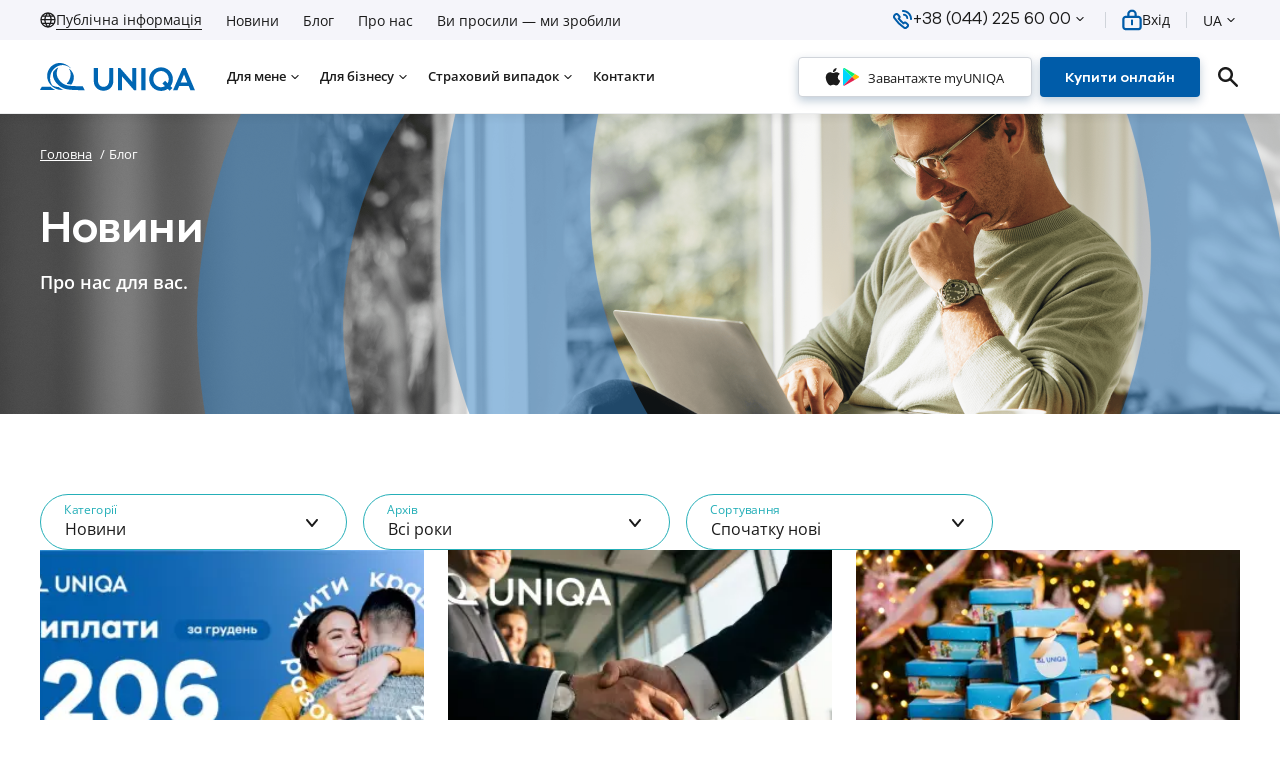

--- FILE ---
content_type: text/html; charset=utf-8
request_url: https://uniqa.ua/blog/news/
body_size: 69206
content:
<!DOCTYPE html><html lang="uk" class="_is-web"><head><meta charSet="utf-8" data-next-head=""/><meta name="format-detection" content="telephone=no" data-next-head=""/><meta name="MobileOptimized" content="480" data-next-head=""/><meta name="viewport" content="width=device-width,initial-scale=1" data-next-head=""/><link rel="apple-touch-icon" sizes="180x180" href="/favicons/apple-touch-icon.png" data-next-head=""/><link rel="icon" type="image/png" sizes="32x32" href="/favicons/favicon-32x32.png" data-next-head=""/><link rel="icon" type="image/png" sizes="16x16" href="/favicons/favicon-16x16.png" data-next-head=""/><link rel="manifest" href="/favicons/site.webmanifest" data-next-head=""/><link rel="mask-icon" href="/favicons/safari-pinned-tab.svg" color="#005ca9" data-next-head=""/><link rel="icon" type="image/x-icon" href="/favicons/favicon.ico" data-next-head=""/><meta name="msapplication-TileColor" content="#f5a623" data-next-head=""/><meta name="theme-color" content="#ffffff" data-next-head=""/><meta name="msapplication-config" content="/favicons/browserconfig.xml" data-next-head=""/><title data-next-head="">Новини - блог Страхової компанії UNIQA</title><meta name="title" content="Новини - блог Страхової компанії UNIQA" data-next-head=""/><meta name="description" content="Про нас для вас. " data-next-head=""/><meta property="twitter:card" content="summary_large_image" data-next-head=""/><meta property="twitter:title" content="Новини - блог Страхової компанії UNIQA" data-next-head=""/><meta property="twitter:description" content="Про нас для вас. " data-next-head=""/><meta property="twitter:image" content="https://uniqa.ua/images/og-image-uk.jpg" data-next-head=""/><meta property="og:url" content="https://uniqa.ua/blog/news/" data-next-head=""/><meta property="og:site_name" content="UNIQA" data-next-head=""/><meta property="og:type" content="website" data-next-head=""/><meta property="og:title" content="Новини - блог Страхової компанії UNIQA" data-next-head=""/><meta property="og:description" content="Про нас для вас. " data-next-head=""/><meta property="og:image" content="https://uniqa.ua/images/og-image-uk.jpg" data-next-head=""/><link rel="canonical" href="https://uniqa.ua/blog/news/" data-next-head=""/><link rel="alternate" hrefLang="x-default" href="https://uniqa.ua/blog/news/" data-next-head=""/><link rel="alternate" hrefLang="uk-UA" href="https://uniqa.ua/blog/news/" data-next-head=""/><link rel="alternate" hrefLang="ru-UA" href="https://uniqa.ua/ru/blog/news/" data-next-head=""/><script type="application/ld+json" data-next-head="">{"@context":"https://schema.org","@type":"WebSite","name":"UNIQA","url":"https://uniqa.ua/"}</script><script id="webPageSchema" type="application/ld+json" data-next-head="">{"@context":"https://schema.org","@type":"WebPage","url":"https://uniqa.ua/blog/news/","name":"Новини - блог Страхової компанії UNIQA","description":"Про нас для вас. ","inLanguage":"uk","isPartOf":{"@type":"WebSite","url":"https://uniqa.ua/","name":"UNIQA"},"image":{"@type":"ImageObject","url":"https://uniqa.ua/images/og-image-uk.jpg"},"sameAs":["https://www.facebook.com/uniqa.official?fref=ts","https://www.instagram.com/uniqa_ukraine/?utm_medium=copy_link","https://ua.linkedin.com/company/-credo-classik-member-of-uniqa-group-austria","UNIQAua_bot","https://www.youtube.com/channel/UCFqTRYYf1WA71gAubcg0Vsg","https://istudio.uniqa.ua:44433/Viber1/"]}</script><link rel="preload" href="https://back.uniqa.ua/storage/settings/news/background/big/x3jW9EOMHOGQMA7TJw72DQ3f4C2532yqPmXUFPvl.png.webp?v=1710497415" as="image" data-next-head=""/><link href="/css/style.css" rel="stylesheet"/><style>#nprogress{--h:2px;pointer-events:none;}#nprogress .bar{background:var(--nprogress-color);position:fixed;z-index:1031;top:0;left:0;width:100%;height:var(--h);}#nprogress .peg {display: block;position:absolute;right:0px;width:100px;height:100%;box-shadow:0 0 10px var(--nprogress-color),0 0 5px var(--nprogress-color);opacity:1.0;-webkit-transform:rotate(3deg) translate(0px, -4px);-ms-transform:rotate(3deg) translate(0px, -4px);transform:rotate(3deg) translate(0px, -4px)}</style><script>history.scrollRestoration = "manual"</script>
<script>(function(w,d,s,l,i){w[l]=w[l]||[];w[l].push({'gtm.start':
new Date().getTime(),event:'gtm.js'});var f=d.getElementsByTagName(s)[0],
j=d.createElement(s),dl=l!='dataLayer'?'&l='+l:'';j.async=true;j.src=
'https://www.googletagmanager.com/gtm.js?id='+i+dl;f.parentNode.insertBefore(j,f);
})(window,document,'script','dataLayer','GTM-P5FHJBCD');</script>
<!-- -->
<meta name="google-site-verification" content="B-Y_Bq_60ZkTLO_8w-mh4T8AUUYWXoBnwMF4EFxON60"/><script id="schemaBreadcrumbs" type="application/ld+json" data-nscript="beforeInteractive">{"@context":"https://schema.org","@type":"BreadcrumbList","itemListElement":[{"@type":"ListItem","position":1,"name":"Головна","item":"https://uniqa.ua"},{"@type":"ListItem","position":2,"name":"Блог"}]}</script><link rel="preload" href="/_next/static/css/aa10080278ab8af5.css" as="style"/><link rel="stylesheet" href="/_next/static/css/aa10080278ab8af5.css" data-n-p=""/><link rel="preload" href="/_next/static/css/a8c7d01d323e33e3.css" as="style"/><link rel="stylesheet" href="/_next/static/css/a8c7d01d323e33e3.css" data-n-p=""/><noscript data-n-css=""></noscript><script defer="" nomodule="" src="/_next/static/chunks/polyfills-42372ed130431b0a.js"></script><script src="/_next/static/chunks/webpack-019e5195afb2713d.js" defer=""></script><script src="/_next/static/chunks/framework-efaffee80c7c04d9.js" defer=""></script><script src="/_next/static/chunks/main-345995791e37c209.js" defer=""></script><script src="/_next/static/chunks/pages/_app-80cf37f37c243c95.js" defer=""></script><script src="/_next/static/chunks/9548-438946c51959594e.js" defer=""></script><script src="/_next/static/chunks/2852-ab40b48ee35eaead.js" defer=""></script><script src="/_next/static/chunks/8234-50ccd210c2d66f80.js" defer=""></script><script src="/_next/static/chunks/5203-9ce31ced55847433.js" defer=""></script><script src="/_next/static/chunks/9286-8a979b9008b9c234.js" defer=""></script><script src="/_next/static/chunks/5453-46e14743371e8f20.js" defer=""></script><script src="/_next/static/chunks/4984-6fcde4cb1af6a06b.js" defer=""></script><script src="/_next/static/chunks/6683-7927536fb99ddf9d.js" defer=""></script><script src="/_next/static/chunks/8450-246c3ff68bbef411.js" defer=""></script><script src="/_next/static/chunks/8505-b991a3e867cc0f5b.js" defer=""></script><script src="/_next/static/chunks/2919-46f65e9ad68c3caf.js" defer=""></script><script src="/_next/static/chunks/1756-c68658fb61409f4a.js" defer=""></script><script src="/_next/static/chunks/4900-89f969337a5880ce.js" defer=""></script><script src="/_next/static/chunks/1123-be32e6c5f6f21308.js" defer=""></script><script src="/_next/static/chunks/263-11c646d366415c87.js" defer=""></script><script src="/_next/static/chunks/695-3e2e3be23abb6c35.js" defer=""></script><script src="/_next/static/chunks/155-3189dd98c02fb639.js" defer=""></script><script src="/_next/static/chunks/pages/blog/%5B...slug%5D-1074365c2c4faf4a.js" defer=""></script><script src="/_next/static/P7fznvs5vFSQddVe8lJC8/_buildManifest.js" defer=""></script><script src="/_next/static/P7fznvs5vFSQddVe8lJC8/_ssgManifest.js" defer=""></script><meta name="sentry-trace" content="c98d2786443efb891f1ac525a8c4a1e7-43d98fd34950679d-1"/><meta name="baggage" content="sentry-environment=production,sentry-public_key=e99916aba33a68ca1ec00334db26a58d,sentry-trace_id=c98d2786443efb891f1ac525a8c4a1e7,sentry-transaction=GET%20%2Fblog%2F%5B...slug%5D,sentry-sampled=true,sentry-sample_rand=0.7890149789566951,sentry-sample_rate=1"/><style data-emotion="mui-style-global y25asx">:root{--nprogress-color:#005CA9;}html{-webkit-font-smoothing:antialiased;-moz-osx-font-smoothing:grayscale;-webkit-text-size-adjust:100%;box-sizing:border-box;font-size:100%;}html ::-webkit-scrollbar{width:8px;height:8px;}html ::-webkit-scrollbar-track{background-color:#E3EBF8;border-radius:5px;}html ::-webkit-scrollbar-thumb{background-color:#005CA9;-webkit-transition:background-color 0.5s;transition:background-color 0.5s;border-radius:5px;}html ::-webkit-scrollbar-thumb:hover{background-color:#003869;}*,*::before,*::after{box-sizing:inherit;}strong,b{font-weight:700;}body{margin:0;color:#1B1B1B;font-family:Open Sans,sans-serif;font-weight:400;font-size:16px;line-height:1.362;background-color:#ffffff;}html._is-open body{overflow:hidden;}@media (min-width: 900px){html._is-open body{padding-right:8px;}}div ::-webkit-scrollbar{width:4px;height:4px;}div ::-webkit-scrollbar-thumb{background-color:#25AFB8;}div ::-webkit-scrollbar-thumb:hover{background-color:#209BA3;}body::backdrop{background-color:#fff;}button,input,textarea,select{font:inherit;}input::-webkit-outer-spin-button,input::-webkit-inner-spin-button{-webkit-appearance:none;margin:0;}input[type='number']{-moz-appearance:textfield;}ul,ol{margin:0;padding-left:0;}li{list-style-type:none;}._hide{display:none!important;}@media (max-width: 599px){._sm-show{display:none!important;}}@media (min-width: 600px){._sm-hide{display:none!important;}}@media (max-width: 899px){._md-show{display:none!important;}}@media (min-width: 900px){._md-hide{display:none!important;}}@media (max-width: 1199px){._lg-show{display:none!important;}}@media (min-width: 1200px){._lg-hide{display:none!important;}}@media (max-width: 1535px){._xl-show{display:none!important;}}@media (min-width: 1536px){._xl-hide{display:none!important;}}._white-space--pre{white-space:pre;}</style><style data-emotion="mui-style-global 1lzdvkn">.tippy-button{display:-webkit-inline-box;display:-webkit-inline-flex;display:-ms-inline-flexbox;display:inline-flex;-webkit-align-items:center;-webkit-box-align:center;-ms-flex-align:center;align-items:center;-webkit-box-pack:center;-ms-flex-pack:center;-webkit-justify-content:center;justify-content:center;cursor:pointer;position:relative;}.tippy-button [data-tippy-root]{width:-webkit-max-content;width:-moz-max-content;width:max-content;}.tippy-box{background-color:rgba(83, 99, 114, 0.95);color:#ffffff;box-shadow:none;border-radius:4px;font-size:12px;line-height:1.3;font-weight:600;text-align:center;}.tippy-box .tippy-content{padding:4px 8px;}.tippy-box .tippy-arrow{color:rgba(83, 99, 114, 0.95);}</style><style data-emotion="mui-style-global 1jdx2o6">[id^='NotiflixNotifyWrap']{bottom:24px!important;right:24px!important;z-index:10000!important;}@media (max-width: 899px){[id^='NotiflixNotifyWrap']{width:calc(100% - 48px)!important;}}.notiflix-notify{padding:24px 64px!important;border-radius:0!important;position:relative;background-color:#E3EBF8!important;box-shadow:0px 4px 10px 0px rgba(0, 56, 105, 0.25);border:1px solid rgba(0, 126, 197, 0.5);}.notiflix-notify::before,.notiflix-notify::after{content:'';top:24px;width:24px;height:24px;position:absolute;background-repeat:no-repeat;-webkit-background-position:center;background-position:center;-webkit-background-size:contain;background-size:contain;z-index:2;}.notiflix-notify::before{left:24px;}.notiflix-notify::after{right:24px;background-image:url("data:image/svg+xml,%3Csvg xmlns='http://www.w3.org/2000/svg' width='24' height='24' viewBox='0 0 24 24' fill='none'%3E%3Cpath d='M5 5L19 19' stroke='%231B1B1B' stroke-width='2.4' stroke-miterlimit='10' stroke-linecap='round' stroke-linejoin='round'/%3E%3Cpath d='M19 5L5 19' stroke='%231B1B1B' stroke-width='2.4' stroke-miterlimit='10' stroke-linecap='round' stroke-linejoin='round'/%3E%3C/svg%3E");}.notiflix-notify .nx-message{font-family:Open Sans,sans-serif!important;display:-webkit-box;display:-webkit-flex;display:-ms-flexbox;display:flex;-webkit-flex-direction:column;-ms-flex-direction:column;flex-direction:column;gap:4px;width:100%;color:#1B1B1B!important;position:relative;z-index:1;}.notiflix-notify .nx-message__title{display:block;font-size:18px;font-weight:600;}.notiflix-notify .nx-message__subtitle{display:block;font-size:14px;font-weight:400;}.notiflix-notify.notiflix-notify-success{padding:24px 64px 24px 24px!important;}.notiflix-notify.notiflix-notify-success::before{display:none;}.notiflix-notify.notiflix-notify-failure::before{background-image:url("data:image/svg+xml,%3Csvg xmlns='http://www.w3.org/2000/svg' width='24' height='25' viewBox='0 0 24 25' fill='none'%3E%3Cpath fillRule='evenodd' clipRule='evenodd' d='M12 20.5C11.1 20.5 10.4 19.8 10.4 18.9C10.4 18 11.1 17.3 12 17.3C12.9 17.3 13.6 18 13.6 18.9C13.6 19.8 12.9 20.5 12 20.5ZM11 7.6C11 7 11.4 6.5 12 6.5C12.6 6.5 13 7 13 7.6V13.6C13 14.2 12.6 14.7 12 14.7C11.4 14.7 11 14.2 11 13.6V7.6ZM23.7 19.8L14 2.7C13.1 1.1 11 1.1 10.1 2.7L0.299962 19.8C-0.600038 21.4 0.499962 23.5 2.29996 23.5H21.7C23.5 23.5 24.6 21.4 23.7 19.8Z' fill='%23F5A623'/%3E%3C/svg%3E");}</style><style data-emotion="mui-style-global qmsigy">*{outline:none;}.info-window{overflow:hidden;}.info-window__title{font-weight:600;font-size:16px;color:#3C3C3B;}@media (min-width: 900px){.info-window__title{font-size:18px;}}.info-window__grid{display:-webkit-box;display:-webkit-flex;display:-ms-flexbox;display:flex;-webkit-flex-direction:column;-ms-flex-direction:column;flex-direction:column;gap:8px;}@media (min-width: 900px){.info-window__grid{gap:16px;}}.info-window__cell{width:100%;}.info-window__text{font-size:14px;color:#1B1B1B;display:-webkit-box;display:-webkit-flex;display:-ms-flexbox;display:flex;gap:16px;}@media (min-width: 900px){.info-window__text{font-size:16px;}}.info-window__text img{width:24px;height:24px;object-fit:scale-down;}.info-window__text span{-webkit-transform:translateY(2px);-moz-transform:translateY(2px);-ms-transform:translateY(2px);transform:translateY(2px);}.info-window__link-block{display:-webkit-inline-box;display:-webkit-inline-flex;display:-ms-inline-flexbox;display:inline-flex;-webkit-align-items:center;-webkit-box-align:center;-ms-flex-align:center;align-items:center;gap:16px;}.info-window__link{font-size:14px;line-height:22px;color:#1B1B1B;-webkit-text-decoration:none;text-decoration:none;word-break:break-word;display:-webkit-inline-box;display:-webkit-inline-flex;display:-ms-inline-flexbox;display:inline-flex;gap:16px;}@media (min-width: 900px){.info-window__link{font-size:16px;}}.info-window__link img{width:24px;height:24px;object-fit:scale-down;}.info-window__link span{-webkit-transform:translateY(2px);-moz-transform:translateY(2px);-ms-transform:translateY(2px);transform:translateY(2px);}@media (hover: hover){.info-window__link:hover{-webkit-text-decoration:underline;text-decoration:underline;}}.info-window__icon{width:24px;height:24px;object-fit:scale-down;}.info-window__road-link{display:inline-block;-webkit-text-decoration:none;text-decoration:none;color:#005CA9;font-size:14px;line-height:23px;font-weight:600;border-bottom:1px solid #005CA9;-webkit-transition:border-color 0.3s;transition:border-color 0.3s;}@media (hover: hover){.info-window__road-link:hover{border-color:transparent;}}</style><style data-emotion="mui-style-global 1prfaxn">@-webkit-keyframes mui-auto-fill{from{display:block;}}@keyframes mui-auto-fill{from{display:block;}}@-webkit-keyframes mui-auto-fill-cancel{from{display:block;}}@keyframes mui-auto-fill-cancel{from{display:block;}}</style><style data-emotion="mui-style 2h77sn-base-layout 1v4lfse-header 12rl0kt-container pamn10-grid 1u2q9sb-grid-item 9uj5il-grid 1vxc191-link-public-info-link vubbuv gzormu-header-top-menu sn63ph-grid d4zrms-link 5a9nfl-grid 1xd0miw-box-simple-button 116pp4g-link-box 169bwdq-icon-button pdisn2-divider 1vazomy-header-auth 1vbc8h5-grid 1xnrqj0 5nl1cq-typography 1aumriy-box 1l9o1t8-grid geos94-logo mea2yc-img 1ge6fwq-grid-item oqlutw-grid 1d1p1o6-grid-item 1ji9emx-header-search 101datf-icon-button u9b95n-catalog-banner 165n9ee-box 3o93vb-img iiv3cx-grid i4fd8s-grid-item h1zy8h-breadcrumbs nhb8h9 1yvp9s2-typography 18lis9p-link-typography 3mf706 t3lqsm-grid-item eykx0z-typography oqqx42-typography 1i93n3u-box-section 11bgv8b-blog-list 1xjxlgz-box w514rh-blog-list-filter 15h4iqu-grid 8u1pbp-grid-item bcbcne-select 1qx9pvw iho5ej 1gexokn 1k3x8v3 dnkaab-bracket-circle-down 1636szt cz4ck7-blog-articles ekpqsz-grid q1etbq-grid-item 1na6syu-card-action-area 1he957k-card-card-scale-blog-card 8uos94-box i35ad5-typography 15w5tsf-divider 4fgqu3-typography lrga0f-typography ithvfr-button pt151d 1oe6pel-arrow-long-right jo3ec3 1dxr5of-blog-list-pagination 1nxnf8-grid 1l3ritr-grid-item 1ya0bm0-divider b8xll9-pagination 181vabh-link-pagination-item 1qz46so c93foh-pagination-item 18u7w74-footer 42fgod-box 1ol7bac-typography 1d7f7s1-typography 3sa3xr-box-copy-text 386ifj-link-typography 1mbhti1-link-typography 17qb7u5-typography ch2x6f-link-typography zv57jj-link-grid-item-typography 1g00vwv-link-typography 1b7b64v-box-copy-text 1xscz7w-typography 1aws3yh-link-button kcxyz4 17xad3-grid v4uszw-grid-item wqxenr-typography jds1eq-grid-item kwf3xw-grid 1itn53m-grid 1pw2ok2-social-links 1yznofy-grid 1xyw45m-link-icon-button">.mui-style-2h77sn-base-layout{display:-webkit-box;display:-webkit-flex;display:-ms-flexbox;display:flex;-webkit-flex-direction:column;-ms-flex-direction:column;flex-direction:column;min-height:calc(100% - 1px);}.mui-style-2h77sn-base-layout main{-webkit-flex:1;-ms-flex:1;flex:1;}.mui-style-2h77sn-base-layout .base-layout__header{position:relative;z-index:200;}@media (max-width: 899px){.mui-style-2h77sn-base-layout.base-layout--product-page{padding-bottom:60px;}}.mui-style-1v4lfse-header{height:64px;}@media (min-width: 1200px){.mui-style-1v4lfse-header{height:114px;}}.mui-style-1v4lfse-header .header__logo.logo__size-small .logo__image{width:100px;height:auto;}@media (min-width: 380px){.mui-style-1v4lfse-header .header__logo.logo__size-small .logo__image{width:130px;height:24px;}}@media (min-width: 900px){.mui-style-1v4lfse-header .header__logo.logo__size-small .logo__image{width:155px;height:28px;}}.mui-style-1v4lfse-header .header__container{position:fixed;top:0;left:0;width:100%;height:64px;border-bottom:1px solid #ECEDEE;box-shadow:0px 4px 8px 0px rgba(0, 0, 0, 0.06);-webkit-transition:-webkit-transform 0.3s;transition:transform 0.3s;}@media (min-width: 1200px){.mui-style-1v4lfse-header .header__container{height:114px;}}.mui-style-1v4lfse-header .header__top{height:40px;background-color:#F5F5FA;display:none;-webkit-align-items:center;-webkit-box-align:center;-ms-flex-align:center;align-items:center;}@media (min-width: 1200px){.mui-style-1v4lfse-header .header__top{display:-webkit-box;display:-webkit-flex;display:-ms-flexbox;display:flex;}}.mui-style-1v4lfse-header .header__bottom{height:100%;display:-webkit-box;display:-webkit-flex;display:-ms-flexbox;display:flex;-webkit-align-items:center;-webkit-box-align:center;-ms-flex-align:center;align-items:center;background-color:#ffffff;}@media (min-width: 1200px){.mui-style-1v4lfse-header .header__bottom{height:calc(100% - 40px);}}.mui-style-1v4lfse-header .header__line{height:16px;}html:not(._is-menu-open)._is-header-open .mui-style-1v4lfse-header .header__container{-webkit-transform:translateY(-100%);-moz-transform:translateY(-100%);-ms-transform:translateY(-100%);transform:translateY(-100%);}@media (hover: hover){html._is-open .mui-style-1v4lfse-header .header__container{padding-right:8px;}}.mui-style-12rl0kt-container{width:100%;margin-left:auto;margin-right:auto;box-sizing:border-box;}.mui-style-12rl0kt-container.container--size-sm{max-width:895px;padding-left:24px;padding-right:24px;}.mui-style-12rl0kt-container.container--size-md{max-width:1920px;padding-left:24px;padding-right:24px;}@media (min-width: 1200px){.mui-style-12rl0kt-container.container--size-md{padding-left:40px;padding-right:40px;}}@media (min-width: 1350px){.mui-style-12rl0kt-container.container--size-md{padding-left:80px;padding-right:80px;}}@media (min-width: 1536px){.mui-style-12rl0kt-container.container--size-md{padding-left:120px;padding-right:120px;}}.mui-style-12rl0kt-container.container--size-lg{max-width:1488px;padding-left:24px;padding-right:24px;}.mui-style-pamn10-grid{box-sizing:border-box;display:-webkit-box;display:-webkit-flex;display:-ms-flexbox;display:flex;-webkit-box-flex-wrap:wrap;-webkit-flex-wrap:wrap;-ms-flex-wrap:wrap;flex-wrap:wrap;width:100%;-webkit-flex-direction:row;-ms-flex-direction:row;flex-direction:row;width:calc(100% + 16px);margin-left:-16px;-webkit-box-pack:justify;-webkit-justify-content:space-between;justify-content:space-between;-webkit-align-items:center;-webkit-box-align:center;-ms-flex-align:center;align-items:center;-webkit-box-flex-wrap:nowrap;-webkit-flex-wrap:nowrap;-ms-flex-wrap:nowrap;flex-wrap:nowrap;}.mui-style-pamn10-grid>.MuiGrid-item{padding-left:16px;}.mui-style-1u2q9sb-grid-item{box-sizing:border-box;margin:0;-webkit-flex-direction:row;-ms-flex-direction:row;flex-direction:row;}.mui-style-9uj5il-grid{box-sizing:border-box;display:-webkit-box;display:-webkit-flex;display:-ms-flexbox;display:flex;-webkit-box-flex-wrap:wrap;-webkit-flex-wrap:wrap;-ms-flex-wrap:wrap;flex-wrap:wrap;width:100%;-webkit-flex-direction:row;-ms-flex-direction:row;flex-direction:row;width:calc(100% + 24px);margin-left:-24px;-webkit-align-items:center;-webkit-box-align:center;-ms-flex-align:center;align-items:center;-webkit-box-flex-wrap:nowrap;-webkit-flex-wrap:nowrap;-ms-flex-wrap:nowrap;flex-wrap:nowrap;}.mui-style-9uj5il-grid>.MuiGrid-item{padding-left:24px;}.mui-style-1vxc191-link-public-info-link{margin:0;font:inherit;color:#005CA9;-webkit-text-decoration:underline;text-decoration:underline;text-decoration-color:rgba(0, 92, 169, 0.4);display:inline-block;-webkit-text-decoration:none;text-decoration:none;color:#1B1B1B;font-size:16px;color:#1B1B1B;display:-webkit-inline-box;display:-webkit-inline-flex;display:-ms-inline-flexbox;display:inline-flex;-webkit-align-items:center;-webkit-box-align:center;-ms-flex-align:center;align-items:center;gap:6px;-webkit-text-decoration:none;text-decoration:none;-webkit-transition:color 0.3s;transition:color 0.3s;line-height:1.3;-webkit-transform:translateY(2px);-moz-transform:translateY(2px);-ms-transform:translateY(2px);transform:translateY(2px);}.mui-style-1vxc191-link-public-info-link:hover{text-decoration-color:inherit;}.mui-style-1vxc191-link-public-info-link.link--styled.Mui-active{-webkit-text-decoration:underline;text-decoration:underline;}@media (hover: hover){.mui-style-1vxc191-link-public-info-link.link--styled:hover{-webkit-text-decoration:underline;text-decoration:underline;}}.mui-style-1vxc191-link-public-info-link.link--styled-reverse{-webkit-text-decoration:underline;text-decoration:underline;}.mui-style-1vxc191-link-public-info-link.link--styled-reverse.Mui-active{-webkit-text-decoration:none;text-decoration:none;}@media (hover: hover){.mui-style-1vxc191-link-public-info-link.link--styled-reverse:hover{-webkit-text-decoration:none;text-decoration:none;}}.mui-style-1vxc191-link-public-info-link svg{width:16px;height:16px;}.mui-style-1vxc191-link-public-info-link span{border-bottom:1px solid currentColor;}@media (min-width: 1200px){.mui-style-1vxc191-link-public-info-link{font-size:14px;}}@media (hover: hover){.mui-style-1vxc191-link-public-info-link:hover{color:#005CA9;}}.mui-style-vubbuv{-webkit-user-select:none;-moz-user-select:none;-ms-user-select:none;user-select:none;width:1em;height:1em;display:inline-block;fill:currentColor;-webkit-flex-shrink:0;-ms-flex-negative:0;flex-shrink:0;-webkit-transition:fill 200ms cubic-bezier(0.4, 0, 0.2, 1) 0ms;transition:fill 200ms cubic-bezier(0.4, 0, 0.2, 1) 0ms;font-size:1.5rem;}.mui-style-gzormu-header-top-menu .header-top-menu__link{font-size:14px;color:#1B1B1B;-webkit-text-decoration:none;text-decoration:none;-webkit-transition:color 0.3s;transition:color 0.3s;line-height:1.3;}@media (hover: hover){.mui-style-gzormu-header-top-menu .header-top-menu__link:hover{color:#005CA9;}}.mui-style-gzormu-header-top-menu .header-top-menu__link.Mui-active{color:#005CA9;}.mui-style-sn63ph-grid{box-sizing:border-box;display:-webkit-box;display:-webkit-flex;display:-ms-flexbox;display:flex;-webkit-box-flex-wrap:wrap;-webkit-flex-wrap:wrap;-ms-flex-wrap:wrap;flex-wrap:wrap;width:100%;-webkit-flex-direction:row;-ms-flex-direction:row;flex-direction:row;width:calc(100% + 24px);margin-left:-24px;-webkit-box-flex-wrap:nowrap;-webkit-flex-wrap:nowrap;-ms-flex-wrap:nowrap;flex-wrap:nowrap;-webkit-align-items:center;-webkit-box-align:center;-ms-flex-align:center;align-items:center;}.mui-style-sn63ph-grid>.MuiGrid-item{padding-left:24px;}.mui-style-d4zrms-link{margin:0;font:inherit;color:#005CA9;-webkit-text-decoration:underline;text-decoration:underline;text-decoration-color:rgba(0, 92, 169, 0.4);display:inline-block;-webkit-text-decoration:none;text-decoration:none;color:#1B1B1B;}.mui-style-d4zrms-link:hover{text-decoration-color:inherit;}.mui-style-d4zrms-link.link--styled.Mui-active{-webkit-text-decoration:underline;text-decoration:underline;}@media (hover: hover){.mui-style-d4zrms-link.link--styled:hover{-webkit-text-decoration:underline;text-decoration:underline;}}.mui-style-d4zrms-link.link--styled-reverse{-webkit-text-decoration:underline;text-decoration:underline;}.mui-style-d4zrms-link.link--styled-reverse.Mui-active{-webkit-text-decoration:none;text-decoration:none;}@media (hover: hover){.mui-style-d4zrms-link.link--styled-reverse:hover{-webkit-text-decoration:none;text-decoration:none;}}.mui-style-5a9nfl-grid{box-sizing:border-box;display:-webkit-box;display:-webkit-flex;display:-ms-flexbox;display:flex;-webkit-box-flex-wrap:wrap;-webkit-flex-wrap:wrap;-ms-flex-wrap:wrap;flex-wrap:wrap;width:100%;-webkit-flex-direction:row;-ms-flex-direction:row;flex-direction:row;width:calc(100% + 16px);margin-left:-16px;-webkit-align-items:center;-webkit-box-align:center;-ms-flex-align:center;align-items:center;-webkit-box-flex-wrap:nowrap;-webkit-flex-wrap:nowrap;-ms-flex-wrap:nowrap;flex-wrap:nowrap;}.mui-style-5a9nfl-grid>.MuiGrid-item{padding-left:16px;}.mui-style-1xd0miw-box-simple-button{font-size:14px;color:#1B1B1B;-webkit-transition:color 0.5s;transition:color 0.5s;display:-webkit-inline-box;display:-webkit-inline-flex;display:-ms-inline-flexbox;display:inline-flex;-webkit-align-items:center;-webkit-box-align:center;-ms-flex-align:center;align-items:center;gap:4px;min-height:24px;cursor:pointer;}.mui-style-1xd0miw-box-simple-button .simple-button__content{display:-webkit-inline-box;display:-webkit-inline-flex;display:-ms-inline-flexbox;display:inline-flex;-webkit-align-items:center;-webkit-box-align:center;-ms-flex-align:center;align-items:center;gap:10px;-webkit-text-decoration:none;text-decoration:none;color:currentColor;}.mui-style-1xd0miw-box-simple-button .simple-button__icon{width:20px;height:20px;-webkit-flex-shrink:0;-ms-flex-negative:0;flex-shrink:0;color:#005CA9;}.mui-style-1xd0miw-box-simple-button .simple-button__icon svg{width:100%;height:100%;}.mui-style-1xd0miw-box-simple-button .simple-button__button{min-height:18px!important;min-width:18px!important;padding:0!important;width:18px;height:18px;-webkit-flex-shrink:0;-ms-flex-negative:0;flex-shrink:0;color:#1B1B1B!important;}.mui-style-1xd0miw-box-simple-button .simple-button__button svg{font-size:18px!important;width:100%;height:100%;}@media (hover: hover){.mui-style-1xd0miw-box-simple-button:hover{color:#005CA9;}.mui-style-1xd0miw-box-simple-button:hover .simple-button__button{color:#005CA9;background-color:transparent;}}.mui-style-116pp4g-link-box{margin:0;font:inherit;color:#005CA9;-webkit-text-decoration:underline;text-decoration:underline;text-decoration-color:rgba(0, 92, 169, 0.4);display:inline-block;-webkit-text-decoration:none;text-decoration:none;color:#1B1B1B;font-family:UNIQA Galano,sans-serif;font-size:17px;}.mui-style-116pp4g-link-box:hover{text-decoration-color:inherit;}.mui-style-116pp4g-link-box.link--styled.Mui-active{-webkit-text-decoration:underline;text-decoration:underline;}@media (hover: hover){.mui-style-116pp4g-link-box.link--styled:hover{-webkit-text-decoration:underline;text-decoration:underline;}}.mui-style-116pp4g-link-box.link--styled-reverse{-webkit-text-decoration:underline;text-decoration:underline;}.mui-style-116pp4g-link-box.link--styled-reverse.Mui-active{-webkit-text-decoration:none;text-decoration:none;}@media (hover: hover){.mui-style-116pp4g-link-box.link--styled-reverse:hover{-webkit-text-decoration:none;text-decoration:none;}}.mui-style-169bwdq-icon-button{display:-webkit-inline-box;display:-webkit-inline-flex;display:-ms-inline-flexbox;display:inline-flex;-webkit-align-items:center;-webkit-box-align:center;-ms-flex-align:center;align-items:center;-webkit-box-pack:center;-ms-flex-pack:center;-webkit-justify-content:center;justify-content:center;position:relative;box-sizing:border-box;-webkit-tap-highlight-color:transparent;background-color:transparent;outline:0;border:0;margin:0;border-radius:0;padding:0;cursor:pointer;-webkit-user-select:none;-moz-user-select:none;-ms-user-select:none;user-select:none;vertical-align:middle;-moz-appearance:none;-webkit-appearance:none;-webkit-text-decoration:none;text-decoration:none;color:inherit;text-align:center;-webkit-flex:0 0 auto;-ms-flex:0 0 auto;flex:0 0 auto;font-size:1.5rem;padding:8px;border-radius:50%;overflow:visible;color:rgba(0, 0, 0, 0.54);-webkit-transition:background-color 150ms cubic-bezier(0.4, 0, 0.2, 1) 0ms;transition:background-color 150ms cubic-bezier(0.4, 0, 0.2, 1) 0ms;color:#005CA9;padding:5px;font-size:1.125rem;border-radius:50%;box-shadow:none!important;}.mui-style-169bwdq-icon-button::-moz-focus-inner{border-style:none;}.mui-style-169bwdq-icon-button.Mui-disabled{pointer-events:none;cursor:default;}@media print{.mui-style-169bwdq-icon-button{-webkit-print-color-adjust:exact;color-adjust:exact;}}.mui-style-169bwdq-icon-button:hover{background-color:rgba(0, 0, 0, 0.04);}@media (hover: none){.mui-style-169bwdq-icon-button:hover{background-color:transparent;}}.mui-style-169bwdq-icon-button:hover{background-color:rgba(0, 92, 169, 0.04);}@media (hover: none){.mui-style-169bwdq-icon-button:hover{background-color:transparent;}}.mui-style-169bwdq-icon-button.Mui-disabled{background-color:transparent;color:rgba(0, 0, 0, 0.26);}.mui-style-169bwdq-icon-button.MuiIconButton-sizeLarge{min-height:48px;min-width:48px;}.mui-style-169bwdq-icon-button.MuiIconButton-sizeLarge svg{font-size:24px;}.mui-style-169bwdq-icon-button.MuiIconButton-sizeMedium{min-height:40px;min-width:40px;}.mui-style-169bwdq-icon-button.MuiIconButton-sizeMedium svg{font-size:24px;}.mui-style-169bwdq-icon-button.MuiIconButton-sizeSmall{min-height:18px;min-width:18px;padding:0;}.mui-style-169bwdq-icon-button.MuiIconButton-sizeSmall svg{font-size:18px;}.mui-style-169bwdq-icon-button.Mui-disabled{color:#D0D4DA!important;}.mui-style-169bwdq-icon-button.icon-button--variant-contained.MuiIconButton-colorPrimary{background-color:#005CA9;color:#ffffff;}@media (hover: hover){.mui-style-169bwdq-icon-button.icon-button--variant-contained.MuiIconButton-colorPrimary:not(.Mui-disabled):hover{background-color:#003869;}}.mui-style-169bwdq-icon-button.icon-button--variant-contained.MuiIconButton-colorSecondary{background-color:#25AFB8;color:#ffffff;}@media (hover: hover){.mui-style-169bwdq-icon-button.icon-button--variant-contained.MuiIconButton-colorSecondary:not(.Mui-disabled):hover{background-color:#ECEDEE;}}.mui-style-169bwdq-icon-button.icon-button--variant-text.MuiIconButton-colorPrimary{color:#005CA9;}@media (hover: hover){.mui-style-169bwdq-icon-button.icon-button--variant-text.MuiIconButton-colorPrimary:not(.Mui-disabled):hover{color:#005CA9;background-color:#E3EBF8;}}.mui-style-169bwdq-icon-button.icon-button--variant-text.MuiIconButton-colorSecondary{color:#1B1B1B;}@media (hover: hover){.mui-style-169bwdq-icon-button.icon-button--variant-text.MuiIconButton-colorSecondary:not(.Mui-disabled):hover{color:#1B1B1B;background-color:#ECEDEE;}}.mui-style-169bwdq-icon-button.icon-button--variant-outlined{border:1px solid #D0D4DA;}.mui-style-pdisn2-divider{margin:0;-webkit-flex-shrink:0;-ms-flex-negative:0;flex-shrink:0;border-width:0;border-style:solid;border-color:#D0D4DA;border-bottom-width:0;height:100%;border-right-width:thin;}.mui-style-1vazomy-header-auth .header-auth__button{display:-webkit-box;display:-webkit-flex;display:-ms-flexbox;display:flex;-webkit-align-items:center;-webkit-box-align:center;-ms-flex-align:center;align-items:center;-webkit-box-pack:center;-ms-flex-pack:center;-webkit-justify-content:center;justify-content:center;gap:10px;-webkit-text-decoration:none;text-decoration:none;}.mui-style-1vazomy-header-auth .header-auth__button svg{max-width:20px;}.mui-style-1vbc8h5-grid{box-sizing:border-box;display:-webkit-box;display:-webkit-flex;display:-ms-flexbox;display:flex;-webkit-box-flex-wrap:wrap;-webkit-flex-wrap:wrap;-ms-flex-wrap:wrap;flex-wrap:wrap;width:100%;-webkit-flex-direction:row;-ms-flex-direction:row;flex-direction:row;width:calc(100% + 32px);margin-left:-32px;-webkit-align-items:center;-webkit-box-align:center;-ms-flex-align:center;align-items:center;-webkit-box-flex-wrap:nowrap;-webkit-flex-wrap:nowrap;-ms-flex-wrap:nowrap;flex-wrap:nowrap;}.mui-style-1vbc8h5-grid>.MuiGrid-item{padding-left:32px;}.mui-style-1xnrqj0{-webkit-user-select:none;-moz-user-select:none;-ms-user-select:none;user-select:none;width:1em;height:1em;display:inline-block;fill:currentColor;-webkit-flex-shrink:0;-ms-flex-negative:0;flex-shrink:0;-webkit-transition:fill 200ms cubic-bezier(0.4, 0, 0.2, 1) 0ms;transition:fill 200ms cubic-bezier(0.4, 0, 0.2, 1) 0ms;font-size:1.5rem;color:#005CA9;}.mui-style-5nl1cq-typography{margin:0;font-size:14px;font-weight:400;line-height:1.2;font-family:Open Sans,sans-serif;color:#1B1B1B;}.mui-style-1l9o1t8-grid{box-sizing:border-box;display:-webkit-box;display:-webkit-flex;display:-ms-flexbox;display:flex;-webkit-box-flex-wrap:wrap;-webkit-flex-wrap:wrap;-ms-flex-wrap:wrap;flex-wrap:wrap;width:100%;-webkit-flex-direction:row;-ms-flex-direction:row;flex-direction:row;-webkit-align-items:center;-webkit-box-align:center;-ms-flex-align:center;align-items:center;-webkit-box-flex-wrap:nowrap;-webkit-flex-wrap:nowrap;-ms-flex-wrap:nowrap;flex-wrap:nowrap;}@media (min-width:0px){.mui-style-1l9o1t8-grid{width:calc(100% + 32px);margin-left:-32px;}.mui-style-1l9o1t8-grid>.MuiGrid-item{padding-left:32px;}}@media (min-width:1536px){.mui-style-1l9o1t8-grid{width:calc(100% + 56px);margin-left:-56px;}.mui-style-1l9o1t8-grid>.MuiGrid-item{padding-left:56px;}}.mui-style-geos94-logo .logo__link{display:block;}.mui-style-geos94-logo .logo__image img{width:100%;height:100%;object-fit:contain;}.mui-style-geos94-logo.logo__size-medium .logo__image{width:111px;height:20px;}@media (min-width: 1200px){.mui-style-geos94-logo.logo__size-medium .logo__image{width:250px;height:45px;}}.mui-style-geos94-logo.logo__size-small .logo__image{width:132px;height:24px;}@media (min-width: 1350px){.mui-style-geos94-logo.logo__size-small .logo__image{width:155px;height:28px;}}.mui-style-geos94-logo.logo__size-mini .logo__image{width:51px;height:32px;}.mui-style-mea2yc-img{display:block;position:relative;overflow:hidden;}.mui-style-mea2yc-img img{display:block;max-width:100%;height:auto;}html._is-csr .mui-style-mea2yc-img.img--effect::before{content:'';display:block;position:absolute;top:0;left:0;width:100%;height:100%;background-color:#333A3D;z-index:1;-webkit-transition:opacity 1s cubic-bezier(0.16, 1, 0.3, 1);transition:opacity 1s cubic-bezier(0.16, 1, 0.3, 1);}html._is-csr .mui-style-mea2yc-img.img--effect.img--load::before{opacity:0;}.mui-style-1ge6fwq-grid-item{box-sizing:border-box;margin:0;-webkit-flex-direction:row;-ms-flex-direction:row;flex-direction:row;}@media (min-width:0px){.mui-style-1ge6fwq-grid-item{padding-right:8px;}}@media (min-width:900px){.mui-style-1ge6fwq-grid-item{padding-right:0px;}}.mui-style-oqlutw-grid{box-sizing:border-box;display:-webkit-box;display:-webkit-flex;display:-ms-flexbox;display:flex;-webkit-box-flex-wrap:wrap;-webkit-flex-wrap:wrap;-ms-flex-wrap:wrap;flex-wrap:wrap;width:100%;-webkit-flex-direction:row;-ms-flex-direction:row;flex-direction:row;-webkit-align-items:center;-webkit-box-align:center;-ms-flex-align:center;align-items:center;}@media (min-width:0px){.mui-style-oqlutw-grid{margin-top:-8px;}.mui-style-oqlutw-grid>.MuiGrid-item{padding-top:8px;}}@media (min-width:1200px){.mui-style-oqlutw-grid{margin-top:-24px;}.mui-style-oqlutw-grid>.MuiGrid-item{padding-top:24px;}}@media (min-width:0px){.mui-style-oqlutw-grid{width:calc(100% + 8px);margin-left:-8px;}.mui-style-oqlutw-grid>.MuiGrid-item{padding-left:8px;}}@media (min-width:1200px){.mui-style-oqlutw-grid{width:calc(100% + 24px);margin-left:-24px;}.mui-style-oqlutw-grid>.MuiGrid-item{padding-left:24px;}}.mui-style-1d1p1o6-grid-item{box-sizing:border-box;margin:0;-webkit-flex-direction:row;-ms-flex-direction:row;flex-direction:row;-webkit-flex-shrink:0;-ms-flex-negative:0;flex-shrink:0;}@media (min-width: 1200px){.mui-style-1ji9emx-header-search .MuiIconButton-root.MuiIconButton-sizeMedium{margin:0 -8px 0 -8px;}}.mui-style-101datf-icon-button{display:-webkit-inline-box;display:-webkit-inline-flex;display:-ms-inline-flexbox;display:inline-flex;-webkit-align-items:center;-webkit-box-align:center;-ms-flex-align:center;align-items:center;-webkit-box-pack:center;-ms-flex-pack:center;-webkit-justify-content:center;justify-content:center;position:relative;box-sizing:border-box;-webkit-tap-highlight-color:transparent;background-color:transparent;outline:0;border:0;margin:0;border-radius:0;padding:0;cursor:pointer;-webkit-user-select:none;-moz-user-select:none;-ms-user-select:none;user-select:none;vertical-align:middle;-moz-appearance:none;-webkit-appearance:none;-webkit-text-decoration:none;text-decoration:none;color:inherit;text-align:center;-webkit-flex:0 0 auto;-ms-flex:0 0 auto;flex:0 0 auto;font-size:1.5rem;padding:8px;border-radius:50%;overflow:visible;color:rgba(0, 0, 0, 0.54);-webkit-transition:background-color 150ms cubic-bezier(0.4, 0, 0.2, 1) 0ms;transition:background-color 150ms cubic-bezier(0.4, 0, 0.2, 1) 0ms;color:#25AFB8;border-radius:50%;box-shadow:none!important;}.mui-style-101datf-icon-button::-moz-focus-inner{border-style:none;}.mui-style-101datf-icon-button.Mui-disabled{pointer-events:none;cursor:default;}@media print{.mui-style-101datf-icon-button{-webkit-print-color-adjust:exact;color-adjust:exact;}}.mui-style-101datf-icon-button:hover{background-color:rgba(0, 0, 0, 0.04);}@media (hover: none){.mui-style-101datf-icon-button:hover{background-color:transparent;}}.mui-style-101datf-icon-button:hover{background-color:rgba(37, 175, 184, 0.04);}@media (hover: none){.mui-style-101datf-icon-button:hover{background-color:transparent;}}.mui-style-101datf-icon-button.Mui-disabled{background-color:transparent;color:rgba(0, 0, 0, 0.26);}.mui-style-101datf-icon-button.MuiIconButton-sizeLarge{min-height:48px;min-width:48px;}.mui-style-101datf-icon-button.MuiIconButton-sizeLarge svg{font-size:24px;}.mui-style-101datf-icon-button.MuiIconButton-sizeMedium{min-height:40px;min-width:40px;}.mui-style-101datf-icon-button.MuiIconButton-sizeMedium svg{font-size:24px;}.mui-style-101datf-icon-button.MuiIconButton-sizeSmall{min-height:18px;min-width:18px;padding:0;}.mui-style-101datf-icon-button.MuiIconButton-sizeSmall svg{font-size:18px;}.mui-style-101datf-icon-button.Mui-disabled{color:#D0D4DA!important;}.mui-style-101datf-icon-button.icon-button--variant-contained.MuiIconButton-colorPrimary{background-color:#005CA9;color:#ffffff;}@media (hover: hover){.mui-style-101datf-icon-button.icon-button--variant-contained.MuiIconButton-colorPrimary:not(.Mui-disabled):hover{background-color:#003869;}}.mui-style-101datf-icon-button.icon-button--variant-contained.MuiIconButton-colorSecondary{background-color:#25AFB8;color:#ffffff;}@media (hover: hover){.mui-style-101datf-icon-button.icon-button--variant-contained.MuiIconButton-colorSecondary:not(.Mui-disabled):hover{background-color:#ECEDEE;}}.mui-style-101datf-icon-button.icon-button--variant-text.MuiIconButton-colorPrimary{color:#005CA9;}@media (hover: hover){.mui-style-101datf-icon-button.icon-button--variant-text.MuiIconButton-colorPrimary:not(.Mui-disabled):hover{color:#005CA9;background-color:#E3EBF8;}}.mui-style-101datf-icon-button.icon-button--variant-text.MuiIconButton-colorSecondary{color:#1B1B1B;}@media (hover: hover){.mui-style-101datf-icon-button.icon-button--variant-text.MuiIconButton-colorSecondary:not(.Mui-disabled):hover{color:#1B1B1B;background-color:#ECEDEE;}}.mui-style-101datf-icon-button.icon-button--variant-outlined{border:1px solid #D0D4DA;}.mui-style-u9b95n-catalog-banner{margin-bottom:24px;}@media (min-width: 900px){.mui-style-u9b95n-catalog-banner{margin-bottom:80px;}}.mui-style-u9b95n-catalog-banner .container--size-md{display:-webkit-box;display:-webkit-flex;display:-ms-flexbox;display:flex;-webkit-flex-direction:column;-ms-flex-direction:column;flex-direction:column;-webkit-flex:1;-ms-flex:1;flex:1;position:relative;z-index:2;}.mui-style-u9b95n-catalog-banner .container--size-md>.MuiGrid-root{-webkit-flex:1;-ms-flex:1;flex:1;}.mui-style-u9b95n-catalog-banner .catalog-banner__container{display:-webkit-box;display:-webkit-flex;display:-ms-flexbox;display:flex;-webkit-flex-direction:column;-ms-flex-direction:column;flex-direction:column;width:100%;position:relative;overflow:hidden;background-color:#D0D4DA;padding:24px 0 40px;color:#ffffff;}@media (min-width: 900px){.mui-style-u9b95n-catalog-banner .catalog-banner__container{padding:32px 0 40px;}}.mui-style-u9b95n-catalog-banner .catalog-banner__content{width:100%;}@media (min-width: 900px){.mui-style-u9b95n-catalog-banner .catalog-banner__content{max-width:556px;}}.mui-style-u9b95n-catalog-banner .catalog-banner__content-cell{width:100%;}@media (min-width: 900px){.mui-style-u9b95n-catalog-banner .catalog-banner__content-cell{width:auto;}}.mui-style-u9b95n-catalog-banner .catalog-banner__background{position:absolute;top:0;left:0;width:100%;height:100%;z-index:0;}.mui-style-u9b95n-catalog-banner .catalog-banner__background img{object-fit:cover;width:100%;height:100%;}.mui-style-u9b95n-catalog-banner .catalog-banner__title{font-family:UNIQA Galano,sans-serif;}.mui-style-u9b95n-catalog-banner .catalog-banner__breadcrumbs .MuiTypography-root:not(:hover){color:#ffffff;}@media (hover: hover){.mui-style-u9b95n-catalog-banner .catalog-banner__breadcrumbs:not(.catalog-banner__breadcrumbs--animation) .MuiTypography-root:hover{color:#ffffff;-webkit-text-decoration:none;text-decoration:none;}}.mui-style-u9b95n-catalog-banner .catalog-banner__breadcrumbs .MuiBreadcrumbs-separator{color:#ffffff;}.mui-style-u9b95n-catalog-banner .catalog-banner__breadcrumbs .MuiButtonBase-root{color:#ffffff;border-bottom:1px solid #ffffff;}.mui-style-u9b95n-catalog-banner .catalog-banner__collapse-wrap{-webkit-transition:margin 0.3s;transition:margin 0.3s;}.mui-style-u9b95n-catalog-banner .catalog-banner__collapse-wrap .MuiButton-text{min-height:24px;color:#ffffff;}.mui-style-u9b95n-catalog-banner .catalog-banner__collapse-wrap .MuiButton-text .button__text::after{background-color:#ffffff;}.mui-style-u9b95n-catalog-banner .catalog-banner__collapse-bg{pointer-events:none;position:absolute;top:0;left:0;width:100%;height:100%;z-index:1;-webkit-transition:0.3s cubic-bezier(0.4, 0, 0.2, 1);transition:0.3s cubic-bezier(0.4, 0, 0.2, 1);background:linear-gradient(
			180deg,
			rgba(0, 0, 0, 0.25) 30%,
			rgba(30, 68, 100, 0.05) 50%,
			#005CA9 65%
		);}.mui-style-u9b95n-catalog-banner .catalog-banner__collapse-bg.catalog-banner__collapse-bg--open{background:linear-gradient(
				180deg,
				rgba(0, 0, 0, 0.25) 13.73%,
				rgba(30, 68, 100, 0.05) 24.96%,
				#005CA9 49.39%,
				#005CA9 58.63%
			);}@media (min-width: 900px){.mui-style-u9b95n-catalog-banner .catalog-banner__collapse-bg{display:none;}}.mui-style-u9b95n-catalog-banner.catalog-banner__container--black{background-color:#F5F5FA;color:#1B1B1B;}.mui-style-u9b95n-catalog-banner.catalog-banner__container--black .catalog-banner__breadcrumbs .MuiTypography-root{color:#3C3C3B;}@media (hover: hover){.mui-style-u9b95n-catalog-banner.catalog-banner__container--black .catalog-banner__breadcrumbs .MuiTypography-root.MuiLink-root:hover{color:#005CA9;}}.mui-style-u9b95n-catalog-banner.catalog-banner__container--black .catalog-banner__breadcrumbs .MuiBreadcrumbs-separator{color:#3C3C3B;}.mui-style-u9b95n-catalog-banner.catalog-banner__container--black .catalog-banner__breadcrumbs .MuiButtonBase-root{color:#3C3C3B;border-bottom:1px solid #3C3C3B;}.mui-style-u9b95n-catalog-banner.catalog-banner__container--black .catalog-banner__collapse-wrap{-webkit-transition:margin 0.3s;transition:margin 0.3s;}.mui-style-u9b95n-catalog-banner.catalog-banner__container--black .catalog-banner__collapse-wrap .MuiButton-text{color:#3C3C3B;}.mui-style-u9b95n-catalog-banner.catalog-banner__container--black .catalog-banner__collapse-wrap .MuiButton-text .button__text::after{background:#3C3C3B;}@media (max-width: 899px){.mui-style-u9b95n-catalog-banner .catalog-banner__calculator{margin:40px -24px -40px;}}@media (min-width: 900px){.mui-style-u9b95n-catalog-banner .catalog-banner__calculator{width:100%;display:-webkit-box;display:-webkit-flex;display:-ms-flexbox;display:flex;-webkit-box-pack:center;-ms-flex-pack:center;-webkit-justify-content:center;justify-content:center;margin-top:24px;margin-bottom:-20px;}}@media (min-width:0px){.mui-style-165n9ee-box{min-height:360px;}}@media (min-width:900px){.mui-style-165n9ee-box{min-height:300px;}}@media (min-width:1536px){.mui-style-165n9ee-box{min-height:400px;}}.mui-style-3o93vb-img{display:block;position:relative;overflow:hidden;max-height:100%;}.mui-style-3o93vb-img img{display:block;max-width:100%;height:auto;}html._is-csr .mui-style-3o93vb-img.img--effect::before{content:'';display:block;position:absolute;top:0;left:0;width:100%;height:100%;background-color:#333A3D;z-index:1;-webkit-transition:opacity 1s cubic-bezier(0.16, 1, 0.3, 1);transition:opacity 1s cubic-bezier(0.16, 1, 0.3, 1);}html._is-csr .mui-style-3o93vb-img.img--effect.img--load::before{opacity:0;}.mui-style-iiv3cx-grid{box-sizing:border-box;display:-webkit-box;display:-webkit-flex;display:-ms-flexbox;display:flex;-webkit-box-flex-wrap:wrap;-webkit-flex-wrap:wrap;-ms-flex-wrap:wrap;flex-wrap:wrap;width:100%;-webkit-flex-direction:row;-ms-flex-direction:row;flex-direction:row;-webkit-align-items:flex-start;-webkit-box-align:flex-start;-ms-flex-align:flex-start;align-items:flex-start;-webkit-flex-direction:column;-ms-flex-direction:column;flex-direction:column;}@media (min-width:0px){.mui-style-iiv3cx-grid{-webkit-box-pack:justify;-webkit-justify-content:space-between;justify-content:space-between;}}@media (min-width:900px){.mui-style-iiv3cx-grid{-webkit-box-pack:start;-ms-flex-pack:start;-webkit-justify-content:flex-start;justify-content:flex-start;}}.mui-style-i4fd8s-grid-item{box-sizing:border-box;margin:0;-webkit-flex-direction:row;-ms-flex-direction:row;flex-direction:row;-webkit-flex-basis:100%;-ms-flex-preferred-size:100%;flex-basis:100%;-webkit-box-flex:0;-webkit-flex-grow:0;-ms-flex-positive:0;flex-grow:0;max-width:100%;}@media (min-width:600px){.mui-style-i4fd8s-grid-item{-webkit-flex-basis:100%;-ms-flex-preferred-size:100%;flex-basis:100%;-webkit-box-flex:0;-webkit-flex-grow:0;-ms-flex-positive:0;flex-grow:0;max-width:100%;}}@media (min-width:900px){.mui-style-i4fd8s-grid-item{-webkit-flex-basis:100%;-ms-flex-preferred-size:100%;flex-basis:100%;-webkit-box-flex:0;-webkit-flex-grow:0;-ms-flex-positive:0;flex-grow:0;max-width:100%;}}@media (min-width:1200px){.mui-style-i4fd8s-grid-item{-webkit-flex-basis:100%;-ms-flex-preferred-size:100%;flex-basis:100%;-webkit-box-flex:0;-webkit-flex-grow:0;-ms-flex-positive:0;flex-grow:0;max-width:100%;}}@media (min-width:1536px){.mui-style-i4fd8s-grid-item{-webkit-flex-basis:100%;-ms-flex-preferred-size:100%;flex-basis:100%;-webkit-box-flex:0;-webkit-flex-grow:0;-ms-flex-positive:0;flex-grow:0;max-width:100%;}}@media (min-width:0px){.mui-style-i4fd8s-grid-item{margin-bottom:auto;}}@media (min-width:900px){.mui-style-i4fd8s-grid-item{margin-bottom:0px;}}.mui-style-h1zy8h-breadcrumbs{margin:0;font-size:16px;font-weight:400;line-height:1.362;font-family:Open Sans,sans-serif;color:#3C3C3B;position:relative;z-index:1;font-size:13px;line-height:16px;}.mui-style-h1zy8h-breadcrumbs .breadcrumbs__link{-webkit-text-decoration:underline;text-decoration:underline;-webkit-transition:color 0.3s;transition:color 0.3s;}@media (hover: hover){.mui-style-h1zy8h-breadcrumbs .breadcrumbs__link:hover{color:#005CA9;}}.mui-style-h1zy8h-breadcrumbs .breadcrumbs__current{color:#3C3C3B;}.mui-style-h1zy8h-breadcrumbs .MuiBreadcrumbs-separator{margin:0 4px 0 8px;}.mui-style-h1zy8h-breadcrumbs button{background:none;margin:0;color:#1B1B1B;border-bottom:1px solid #1B1B1B;width:12px;}.mui-style-h1zy8h-breadcrumbs button svg{-webkit-transform:translateY(4px);-moz-transform:translateY(4px);-ms-transform:translateY(4px);transform:translateY(4px);}.mui-style-nhb8h9{display:-webkit-box;display:-webkit-flex;display:-ms-flexbox;display:flex;-webkit-box-flex-wrap:wrap;-webkit-flex-wrap:wrap;-ms-flex-wrap:wrap;flex-wrap:wrap;-webkit-align-items:center;-webkit-box-align:center;-ms-flex-align:center;align-items:center;padding:0;margin:0;list-style:none;}.mui-style-1yvp9s2-typography{margin:0;font:inherit;color:#1B1B1B;}.mui-style-18lis9p-link-typography{margin:0;font:inherit;color:#005CA9;-webkit-text-decoration:underline;text-decoration:underline;text-decoration-color:rgba(0, 92, 169, 0.4);display:inline-block;-webkit-text-decoration:none;text-decoration:none;color:#1B1B1B;margin:0;font:inherit;color:#1B1B1B;}.mui-style-18lis9p-link-typography:hover{text-decoration-color:inherit;}.mui-style-18lis9p-link-typography.link--styled.Mui-active{-webkit-text-decoration:underline;text-decoration:underline;}@media (hover: hover){.mui-style-18lis9p-link-typography.link--styled:hover{-webkit-text-decoration:underline;text-decoration:underline;}}.mui-style-18lis9p-link-typography.link--styled-reverse{-webkit-text-decoration:underline;text-decoration:underline;}.mui-style-18lis9p-link-typography.link--styled-reverse.Mui-active{-webkit-text-decoration:none;text-decoration:none;}@media (hover: hover){.mui-style-18lis9p-link-typography.link--styled-reverse:hover{-webkit-text-decoration:none;text-decoration:none;}}.mui-style-3mf706{display:-webkit-box;display:-webkit-flex;display:-ms-flexbox;display:flex;-webkit-user-select:none;-moz-user-select:none;-ms-user-select:none;user-select:none;margin-left:8px;margin-right:8px;}.mui-style-t3lqsm-grid-item{box-sizing:border-box;margin:0;-webkit-flex-direction:row;-ms-flex-direction:row;flex-direction:row;}@media (min-width:0px){.mui-style-t3lqsm-grid-item{margin-top:32px;}}@media (min-width:900px){.mui-style-t3lqsm-grid-item{margin-top:40px;}}.mui-style-eykx0z-typography{margin:0;font-family:UNIQA Galano,sans-serif;font-size:30px;font-weight:600;line-height:1.2;letter-spacing:-0.3px;margin-bottom:16px;color:#ffffff;}@media (min-width: 600px){.mui-style-eykx0z-typography{font-size:38px;}}@media (min-width: 1200px){.mui-style-eykx0z-typography{font-size:44px;letter-spacing:-0.44px;}}.mui-style-oqqx42-typography{margin:0;font-size:18px;font-weight:600;line-height:1.4;font-family:Open Sans,sans-serif;white-space:pre-line;color:#ffffff;}@media (min-width:0px){.mui-style-1i93n3u-box-section{padding-bottom:48px;}}@media (min-width:1200px){.mui-style-1i93n3u-box-section{padding-bottom:120px;}}.mui-style-11bgv8b-blog-list{position:relative;}.mui-style-1xjxlgz-box{display:-webkit-box;display:-webkit-flex;display:-ms-flexbox;display:flex;-webkit-flex-direction:column;-ms-flex-direction:column;flex-direction:column;gap:32px;}.mui-style-w514rh-blog-list-filter .MuiInputBase-root{min-width:307px;}.mui-style-15h4iqu-grid{box-sizing:border-box;display:-webkit-box;display:-webkit-flex;display:-ms-flexbox;display:flex;-webkit-box-flex-wrap:wrap;-webkit-flex-wrap:wrap;-ms-flex-wrap:wrap;flex-wrap:wrap;width:100%;-webkit-flex-direction:row;-ms-flex-direction:row;flex-direction:row;margin-top:-16px;width:calc(100% + 16px);margin-left:-16px;}.mui-style-15h4iqu-grid>.MuiGrid-item{padding-top:16px;}.mui-style-15h4iqu-grid>.MuiGrid-item{padding-left:16px;}.mui-style-8u1pbp-grid-item{box-sizing:border-box;margin:0;-webkit-flex-direction:row;-ms-flex-direction:row;flex-direction:row;-webkit-flex-basis:100%;-ms-flex-preferred-size:100%;flex-basis:100%;-webkit-box-flex:0;-webkit-flex-grow:0;-ms-flex-positive:0;flex-grow:0;max-width:100%;}@media (min-width:600px){.mui-style-8u1pbp-grid-item{-webkit-flex-basis:100%;-ms-flex-preferred-size:100%;flex-basis:100%;-webkit-box-flex:0;-webkit-flex-grow:0;-ms-flex-positive:0;flex-grow:0;max-width:100%;}}@media (min-width:900px){.mui-style-8u1pbp-grid-item{-webkit-flex-basis:auto;-ms-flex-preferred-size:auto;flex-basis:auto;-webkit-box-flex:0;-webkit-flex-grow:0;-ms-flex-positive:0;flex-grow:0;-webkit-flex-shrink:0;-ms-flex-negative:0;flex-shrink:0;max-width:none;width:auto;}}@media (min-width:1200px){.mui-style-8u1pbp-grid-item{-webkit-flex-basis:auto;-ms-flex-preferred-size:auto;flex-basis:auto;-webkit-box-flex:0;-webkit-flex-grow:0;-ms-flex-positive:0;flex-grow:0;-webkit-flex-shrink:0;-ms-flex-negative:0;flex-shrink:0;max-width:none;width:auto;}}@media (min-width:1536px){.mui-style-8u1pbp-grid-item{-webkit-flex-basis:auto;-ms-flex-preferred-size:auto;flex-basis:auto;-webkit-box-flex:0;-webkit-flex-grow:0;-ms-flex-positive:0;flex-grow:0;-webkit-flex-shrink:0;-ms-flex-negative:0;flex-shrink:0;max-width:none;width:auto;}}.mui-style-bcbcne-select{display:-webkit-inline-box;display:-webkit-inline-flex;display:-ms-inline-flexbox;display:inline-flex;-webkit-flex-direction:column;-ms-flex-direction:column;flex-direction:column;position:relative;min-width:0;padding:0;margin:0;border:0;vertical-align:top;width:100%;}.mui-style-bcbcne-select .MuiFilledInput-root{border-radius:40px;font-weight:400;background-color:#ffffff!important;border:1px solid #D0D4DA;}.mui-style-bcbcne-select .MuiFilledInput-root.Mui-error{border-color:#D71C4F!important;}@media (hover: hover){.mui-style-bcbcne-select .MuiFilledInput-root:hover{border-color:#25AFB8;}}.mui-style-bcbcne-select .MuiFilledInput-root.Mui-disabled{border-color:#D0D4DA!important;}.mui-style-bcbcne-select .MuiFilledInput-root.Mui-disabled .MuiSelect-icon{color:#D0D4DA!important;}.mui-style-bcbcne-select .MuiFilledInput-root::before,.mui-style-bcbcne-select .MuiFilledInput-root::after{display:none;}.mui-style-bcbcne-select .MuiFilledInput-input{font-size:16px;padding-left:24px;padding-right:60px!important;padding-top:23px;}.mui-style-bcbcne-select .MuiFilledInput-input:focus{background-color:#ffffff!important;border-color:#25AFB8;border-radius:40px;}.mui-style-bcbcne-select .MuiFilledInput-input.MuiInputBase-inputSizeSmall{padding-top:19px;padding-right:50px!important;}.mui-style-bcbcne-select .MuiInputLabel-filled{color:rgba(83, 99, 114, 0.5);font-weight:400;left:12px;}.mui-style-bcbcne-select .MuiInputLabel-filled:not(.MuiInputLabel-shrink){max-width:calc(100% - 85px);}.mui-style-bcbcne-select .MuiInputLabel-filled.MuiInputLabel-shrink{color:#25AFB8;}.mui-style-bcbcne-select .MuiInputLabel-filled.MuiInputLabel-shrink+.MuiFilledInput-root{border-color:#25AFB8;}.mui-style-bcbcne-select .MuiInputLabel-filled.Mui-error{color:#D71C4F!important;}.mui-style-bcbcne-select .MuiSelect-icon{right:14px;top:8px;width:40px;height:40px;color:#1B1B1B;}.mui-style-bcbcne-select .MuiInputBase-sizeSmall .MuiSelect-icon{width:32px;height:32px;right:12px;top:7px;}.mui-style-bcbcne-select input:-webkit-autofill,.mui-style-bcbcne-select textarea:-webkit-autofill{border-radius:40px;-webkit-box-shadow:0 0 0 1000px #ffffff inset!important;-webkit-text-fill-color:#1B1B1B!important;}.mui-style-1qx9pvw{color:#3C3C3B;font-size:16px;font-weight:400;line-height:1.4375em;font-family:Open Sans,sans-serif;padding:0;position:relative;display:block;transform-origin:top left;white-space:nowrap;overflow:hidden;text-overflow:ellipsis;max-width:calc(133% - 24px);position:absolute;left:0;top:0;-webkit-transform:translate(12px, 7px) scale(0.75);-moz-transform:translate(12px, 7px) scale(0.75);-ms-transform:translate(12px, 7px) scale(0.75);transform:translate(12px, 7px) scale(0.75);-webkit-transition:color 200ms cubic-bezier(0.0, 0, 0.2, 1) 0ms,-webkit-transform 200ms cubic-bezier(0.0, 0, 0.2, 1) 0ms,max-width 200ms cubic-bezier(0.0, 0, 0.2, 1) 0ms;transition:color 200ms cubic-bezier(0.0, 0, 0.2, 1) 0ms,transform 200ms cubic-bezier(0.0, 0, 0.2, 1) 0ms,max-width 200ms cubic-bezier(0.0, 0, 0.2, 1) 0ms;z-index:1;pointer-events:auto;-webkit-user-select:none;-moz-user-select:none;-ms-user-select:none;user-select:none;}.mui-style-1qx9pvw.Mui-focused{color:#005CA9;}.mui-style-1qx9pvw.Mui-disabled{color:#536372;}.mui-style-1qx9pvw.Mui-error{color:#D71C4F;}.mui-style-iho5ej{font-size:16px;font-weight:400;line-height:1.4375em;font-family:Open Sans,sans-serif;color:#1B1B1B;box-sizing:border-box;position:relative;cursor:text;display:-webkit-inline-box;display:-webkit-inline-flex;display:-ms-inline-flexbox;display:inline-flex;-webkit-align-items:center;-webkit-box-align:center;-ms-flex-align:center;align-items:center;position:relative;background-color:rgba(0, 0, 0, 0.06);border-top-left-radius:5px;border-top-right-radius:5px;-webkit-transition:background-color 200ms cubic-bezier(0.0, 0, 0.2, 1) 0ms;transition:background-color 200ms cubic-bezier(0.0, 0, 0.2, 1) 0ms;}.mui-style-iho5ej.Mui-disabled{color:#536372;cursor:default;}.mui-style-iho5ej:hover{background-color:rgba(0, 0, 0, 0.09);}@media (hover: none){.mui-style-iho5ej:hover{background-color:rgba(0, 0, 0, 0.06);}}.mui-style-iho5ej.Mui-focused{background-color:rgba(0, 0, 0, 0.06);}.mui-style-iho5ej.Mui-disabled{background-color:rgba(0, 0, 0, 0.12);}.mui-style-iho5ej:after{border-bottom:2px solid #005CA9;left:0;bottom:0;content:"";position:absolute;right:0;-webkit-transform:scaleX(0);-moz-transform:scaleX(0);-ms-transform:scaleX(0);transform:scaleX(0);-webkit-transition:-webkit-transform 200ms cubic-bezier(0.0, 0, 0.2, 1) 0ms;transition:transform 200ms cubic-bezier(0.0, 0, 0.2, 1) 0ms;pointer-events:none;}.mui-style-iho5ej.Mui-focused:after{-webkit-transform:scaleX(1) translateX(0);-moz-transform:scaleX(1) translateX(0);-ms-transform:scaleX(1) translateX(0);transform:scaleX(1) translateX(0);}.mui-style-iho5ej.Mui-error:before,.mui-style-iho5ej.Mui-error:after{border-bottom-color:#D71C4F;}.mui-style-iho5ej:before{border-bottom:1px solid rgba(0, 0, 0, 0.42);left:0;bottom:0;content:"\00a0";position:absolute;right:0;-webkit-transition:border-bottom-color 200ms cubic-bezier(0.4, 0, 0.2, 1) 0ms;transition:border-bottom-color 200ms cubic-bezier(0.4, 0, 0.2, 1) 0ms;pointer-events:none;}.mui-style-iho5ej:hover:not(.Mui-disabled, .Mui-error):before{border-bottom:1px solid #1B1B1B;}.mui-style-iho5ej.Mui-disabled:before{border-bottom-style:dotted;}.mui-style-1gexokn{-moz-appearance:none;-webkit-appearance:none;-webkit-user-select:none;-moz-user-select:none;-ms-user-select:none;user-select:none;border-radius:0;cursor:pointer;font:inherit;letter-spacing:inherit;color:currentColor;padding:4px 0 5px;border:0;box-sizing:content-box;background:none;height:1.4375em;margin:0;-webkit-tap-highlight-color:transparent;display:block;min-width:0;width:100%;-webkit-animation-name:mui-auto-fill-cancel;animation-name:mui-auto-fill-cancel;-webkit-animation-duration:10ms;animation-duration:10ms;padding-top:25px;padding-right:12px;padding-bottom:8px;padding-left:12px;}.mui-style-1gexokn:focus{background-color:rgba(0, 0, 0, 0.05);border-radius:0;}.mui-style-1gexokn::-ms-expand{display:none;}.mui-style-1gexokn.Mui-disabled{cursor:default;}.mui-style-1gexokn[multiple]{height:auto;}.mui-style-1gexokn:not([multiple]) option,.mui-style-1gexokn:not([multiple]) optgroup{background-color:#F5F5FA;}.mui-style-1gexokn.mui-style-1gexokn.mui-style-1gexokn{padding-right:32px;}.mui-style-1gexokn.MuiSelect-select{height:auto;min-height:1.4375em;text-overflow:ellipsis;white-space:nowrap;overflow:hidden;}.mui-style-1gexokn::-webkit-input-placeholder{color:currentColor;opacity:0.42;-webkit-transition:opacity 200ms cubic-bezier(0.4, 0, 0.2, 1) 0ms;transition:opacity 200ms cubic-bezier(0.4, 0, 0.2, 1) 0ms;}.mui-style-1gexokn::-moz-placeholder{color:currentColor;opacity:0.42;-webkit-transition:opacity 200ms cubic-bezier(0.4, 0, 0.2, 1) 0ms;transition:opacity 200ms cubic-bezier(0.4, 0, 0.2, 1) 0ms;}.mui-style-1gexokn:-ms-input-placeholder{color:currentColor;opacity:0.42;-webkit-transition:opacity 200ms cubic-bezier(0.4, 0, 0.2, 1) 0ms;transition:opacity 200ms cubic-bezier(0.4, 0, 0.2, 1) 0ms;}.mui-style-1gexokn::-ms-input-placeholder{color:currentColor;opacity:0.42;-webkit-transition:opacity 200ms cubic-bezier(0.4, 0, 0.2, 1) 0ms;transition:opacity 200ms cubic-bezier(0.4, 0, 0.2, 1) 0ms;}.mui-style-1gexokn:focus{outline:0;}.mui-style-1gexokn:invalid{box-shadow:none;}.mui-style-1gexokn::-webkit-search-decoration{-webkit-appearance:none;}label[data-shrink=false]+.MuiInputBase-formControl .mui-style-1gexokn::-webkit-input-placeholder{opacity:0!important;}label[data-shrink=false]+.MuiInputBase-formControl .mui-style-1gexokn::-moz-placeholder{opacity:0!important;}label[data-shrink=false]+.MuiInputBase-formControl .mui-style-1gexokn:-ms-input-placeholder{opacity:0!important;}label[data-shrink=false]+.MuiInputBase-formControl .mui-style-1gexokn::-ms-input-placeholder{opacity:0!important;}label[data-shrink=false]+.MuiInputBase-formControl .mui-style-1gexokn:focus::-webkit-input-placeholder{opacity:0.42;}label[data-shrink=false]+.MuiInputBase-formControl .mui-style-1gexokn:focus::-moz-placeholder{opacity:0.42;}label[data-shrink=false]+.MuiInputBase-formControl .mui-style-1gexokn:focus:-ms-input-placeholder{opacity:0.42;}label[data-shrink=false]+.MuiInputBase-formControl .mui-style-1gexokn:focus::-ms-input-placeholder{opacity:0.42;}.mui-style-1gexokn.Mui-disabled{opacity:1;-webkit-text-fill-color:#536372;}.mui-style-1gexokn:-webkit-autofill{-webkit-animation-duration:5000s;animation-duration:5000s;-webkit-animation-name:mui-auto-fill;animation-name:mui-auto-fill;}.mui-style-1gexokn:-webkit-autofill{border-top-left-radius:inherit;border-top-right-radius:inherit;}.mui-style-1k3x8v3{bottom:0;left:0;position:absolute;opacity:0;pointer-events:none;width:100%;box-sizing:border-box;}.mui-style-dnkaab-bracket-circle-down svg{border-radius:50%;color:#1B1B1B;background-color:transparent;-webkit-transition:0.3s;transition:0.3s;}@media (hover: hover){.MuiInputBase-root:hover .mui-style-dnkaab-bracket-circle-down svg{color:#005CA9;background-color:rgba(0, 92, 169, 0.1);}}.mui-style-1636szt{-webkit-user-select:none;-moz-user-select:none;-ms-user-select:none;user-select:none;width:1em;height:1em;display:inline-block;fill:currentColor;-webkit-flex-shrink:0;-ms-flex-negative:0;flex-shrink:0;-webkit-transition:fill 200ms cubic-bezier(0.4, 0, 0.2, 1) 0ms;transition:fill 200ms cubic-bezier(0.4, 0, 0.2, 1) 0ms;font-size:1.5rem;position:absolute;right:7px;top:calc(50% - .5em);pointer-events:none;color:rgba(0, 0, 0, 0.54);}.mui-style-1636szt.Mui-disabled{color:rgba(0, 0, 0, 0.26);}.mui-style-ekpqsz-grid{box-sizing:border-box;display:-webkit-box;display:-webkit-flex;display:-ms-flexbox;display:flex;-webkit-box-flex-wrap:wrap;-webkit-flex-wrap:wrap;-ms-flex-wrap:wrap;flex-wrap:wrap;width:100%;-webkit-flex-direction:row;-ms-flex-direction:row;flex-direction:row;margin-top:-24px;width:calc(100% + 24px);margin-left:-24px;-webkit-align-items:stretch;-webkit-box-align:stretch;-ms-flex-align:stretch;align-items:stretch;}.mui-style-ekpqsz-grid>.MuiGrid-item{padding-top:24px;}.mui-style-ekpqsz-grid>.MuiGrid-item{padding-left:24px;}.mui-style-q1etbq-grid-item{box-sizing:border-box;margin:0;-webkit-flex-direction:row;-ms-flex-direction:row;flex-direction:row;-webkit-flex-basis:100%;-ms-flex-preferred-size:100%;flex-basis:100%;-webkit-box-flex:0;-webkit-flex-grow:0;-ms-flex-positive:0;flex-grow:0;max-width:100%;}@media (min-width:600px){.mui-style-q1etbq-grid-item{-webkit-flex-basis:100%;-ms-flex-preferred-size:100%;flex-basis:100%;-webkit-box-flex:0;-webkit-flex-grow:0;-ms-flex-positive:0;flex-grow:0;max-width:100%;}}@media (min-width:900px){.mui-style-q1etbq-grid-item{-webkit-flex-basis:50%;-ms-flex-preferred-size:50%;flex-basis:50%;-webkit-box-flex:0;-webkit-flex-grow:0;-ms-flex-positive:0;flex-grow:0;max-width:50%;}}@media (min-width:1200px){.mui-style-q1etbq-grid-item{-webkit-flex-basis:33.333333%;-ms-flex-preferred-size:33.333333%;flex-basis:33.333333%;-webkit-box-flex:0;-webkit-flex-grow:0;-ms-flex-positive:0;flex-grow:0;max-width:33.333333%;}}@media (min-width:1536px){.mui-style-q1etbq-grid-item{-webkit-flex-basis:33.333333%;-ms-flex-preferred-size:33.333333%;flex-basis:33.333333%;-webkit-box-flex:0;-webkit-flex-grow:0;-ms-flex-positive:0;flex-grow:0;max-width:33.333333%;}}.mui-style-1na6syu-card-action-area{display:-webkit-inline-box;display:-webkit-inline-flex;display:-ms-inline-flexbox;display:inline-flex;-webkit-align-items:center;-webkit-box-align:center;-ms-flex-align:center;align-items:center;-webkit-box-pack:center;-ms-flex-pack:center;-webkit-justify-content:center;justify-content:center;position:relative;box-sizing:border-box;-webkit-tap-highlight-color:transparent;background-color:transparent;outline:0;border:0;margin:0;border-radius:0;padding:0;cursor:pointer;-webkit-user-select:none;-moz-user-select:none;-ms-user-select:none;user-select:none;vertical-align:middle;-moz-appearance:none;-webkit-appearance:none;-webkit-text-decoration:none;text-decoration:none;color:inherit;display:block;text-align:inherit;border-radius:inherit;width:100%;height:100%;}.mui-style-1na6syu-card-action-area::-moz-focus-inner{border-style:none;}.mui-style-1na6syu-card-action-area.Mui-disabled{pointer-events:none;cursor:default;}@media print{.mui-style-1na6syu-card-action-area{-webkit-print-color-adjust:exact;color-adjust:exact;}}.mui-style-1na6syu-card-action-area:hover .MuiCardActionArea-focusHighlight{opacity:0.04;}@media (hover: none){.mui-style-1na6syu-card-action-area:hover .MuiCardActionArea-focusHighlight{opacity:0;}}.mui-style-1na6syu-card-action-area.Mui-focusVisible .MuiCardActionArea-focusHighlight{opacity:0.12;}.mui-style-1he957k-card-card-scale-blog-card{background-color:#F5F5FA;color:#1B1B1B;-webkit-transition:box-shadow 300ms cubic-bezier(0.4, 0, 0.2, 1) 0ms;transition:box-shadow 300ms cubic-bezier(0.4, 0, 0.2, 1) 0ms;border-radius:5px;box-shadow:0px 4px 10px 0px rgba(1, 85, 54, 0.25);overflow:hidden;padding:32px;display:-webkit-box;display:-webkit-flex;display:-ms-flexbox;display:flex;background:#F5F5FA;-webkit-transition:unset;transition:unset;box-shadow:unset;border-radius:0;position:relative;z-index:1;display:block;padding:0;height:100%;}.MuiCardActionArea-root .mui-style-1he957k-card-card-scale-blog-card+.MuiCardActionArea-focusHighlight{background-color:transparent;}@media (hover: hover){.mui-style-1he957k-card-card-scale-blog-card:hover{background:#ffffff;box-shadow:0px 4px 8px 0px rgba(0, 0, 0, 0.15);}}.mui-style-1he957k-card-card-scale-blog-card .card-scale__content{width:100%;height:100%;}@media (hover: hover){.mui-style-1he957k-card-card-scale-blog-card{position:relative;overflow:visible;}.mui-style-1he957k-card-card-scale-blog-card .card-scale__content{position:relative;z-index:1;}.mui-style-1he957k-card-card-scale-blog-card::after{pointer-events:none;content:'';position:absolute;top:-10px;left:-10px;right:-10px;bottom:-10px;transform-origin:center center;background-color:#ffffff;z-index:0;opacity:0;-webkit-transition:0.15s;transition:0.15s;box-shadow:0px 4px 16px 0px rgba(0, 0, 0, 0.15);-webkit-transform:scale(0.97);-moz-transform:scale(0.97);-ms-transform:scale(0.97);transform:scale(0.97);}.mui-style-1he957k-card-card-scale-blog-card:hover{box-shadow:none;}.mui-style-1he957k-card-card-scale-blog-card:hover::after{opacity:1;-webkit-transform:scale(1);-moz-transform:scale(1);-ms-transform:scale(1);transform:scale(1);}}.mui-style-1he957k-card-card-scale-blog-card .card-scale__content{display:-webkit-box;display:-webkit-flex;display:-ms-flexbox;display:flex;-webkit-flex-direction:column;-ms-flex-direction:column;flex-direction:column;}.mui-style-1he957k-card-card-scale-blog-card .blog-card__picture{position:relative;padding-top:248px;}@media (min-width: 1536px){.mui-style-1he957k-card-card-scale-blog-card .blog-card__picture{padding-top:329px;}}@media (hover: hover){.mui-style-1he957k-card-card-scale-blog-card .blog-card__picture{-webkit-transition:0.15s;transition:0.15s;}}.mui-style-1he957k-card-card-scale-blog-card .blog-card__picture img{position:absolute;top:0;left:0;width:100%;height:100%;object-fit:cover;}.mui-style-1he957k-card-card-scale-blog-card .blog-card__content{background:#F5F5FA;-webkit-transition:0.15s;transition:0.15s;position:relative;-webkit-box-flex:1;-webkit-flex-grow:1;-ms-flex-positive:1;flex-grow:1;padding:16px 24px 74px;}.mui-style-1he957k-card-card-scale-blog-card .blog-card__description{max-height:88px;overflow:hidden;display:-webkit-box;-webkit-line-clamp:4;-webkit-box-orient:vertical;}.mui-style-1he957k-card-card-scale-blog-card .blog-card__button{position:absolute;bottom:24px;right:24px;z-index:3;}.mui-style-1he957k-card-card-scale-blog-card .blog-card__button.MuiButtonBase-root{min-height:34px;}.mui-style-1he957k-card-card-scale-blog-card:focus-within .blog-card__content,.mui-style-1he957k-card-card-scale-blog-card:hover .blog-card__content{background:transparent;}.mui-style-1he957k-card-card-scale-blog-card:focus-within .blog-card__picture,.mui-style-1he957k-card-card-scale-blog-card:hover .blog-card__picture{margin:-10px -10px 0 -10px;padding-top:258px;}@media (min-width: 1536px){.mui-style-1he957k-card-card-scale-blog-card:focus-within .blog-card__picture,.mui-style-1he957k-card-card-scale-blog-card:hover .blog-card__picture{padding-top:339px;}}.mui-style-8uos94-box{display:-webkit-box;display:-webkit-flex;display:-ms-flexbox;display:flex;gap:16px;margin-bottom:24px;}.mui-style-i35ad5-typography{margin:0;font-size:14px;font-weight:400;line-height:1.2;font-family:Open Sans,sans-serif;color:#536372;}.mui-style-15w5tsf-divider{margin:0;-webkit-flex-shrink:0;-ms-flex-negative:0;flex-shrink:0;border-width:0;border-style:solid;border-color:#D0D4DA;border-bottom-width:0;height:auto;border-right-width:thin;-webkit-align-self:stretch;-ms-flex-item-align:stretch;align-self:stretch;}.mui-style-4fgqu3-typography{margin:0;font-family:UNIQA Galano,sans-serif;font-size:20px;font-weight:600;line-height:1.2;color:#1B1B1B;}@media (min-width: 1200px){.mui-style-4fgqu3-typography{font-size:24px;}}.mui-style-lrga0f-typography{margin:0;font-size:16px;font-weight:400;line-height:1.362;font-family:Open Sans,sans-serif;margin-top:16px;color:#3C3C3B;}.mui-style-ithvfr-button{display:-webkit-inline-box;display:-webkit-inline-flex;display:-ms-inline-flexbox;display:inline-flex;-webkit-align-items:center;-webkit-box-align:center;-ms-flex-align:center;align-items:center;-webkit-box-pack:center;-ms-flex-pack:center;-webkit-justify-content:center;justify-content:center;position:relative;box-sizing:border-box;-webkit-tap-highlight-color:transparent;background-color:transparent;outline:0;border:0;margin:0;border-radius:0;padding:0;cursor:pointer;-webkit-user-select:none;-moz-user-select:none;-ms-user-select:none;user-select:none;vertical-align:middle;-moz-appearance:none;-webkit-appearance:none;-webkit-text-decoration:none;text-decoration:none;color:inherit;font-family:Open Sans,sans-serif;font-weight:500;font-size:0.875rem;line-height:1.75;text-transform:uppercase;min-width:64px;padding:6px 8px;border-radius:5px;-webkit-transition:background-color 250ms cubic-bezier(0.4, 0, 0.2, 1) 0ms,box-shadow 250ms cubic-bezier(0.4, 0, 0.2, 1) 0ms,border-color 250ms cubic-bezier(0.4, 0, 0.2, 1) 0ms,color 250ms cubic-bezier(0.4, 0, 0.2, 1) 0ms;transition:background-color 250ms cubic-bezier(0.4, 0, 0.2, 1) 0ms,box-shadow 250ms cubic-bezier(0.4, 0, 0.2, 1) 0ms,border-color 250ms cubic-bezier(0.4, 0, 0.2, 1) 0ms,color 250ms cubic-bezier(0.4, 0, 0.2, 1) 0ms;color:#005CA9;font-family:UNIQA Galano,sans-serif;font-weight:600;border-radius:30px;line-height:1.3;text-transform:initial;min-width:0;}.mui-style-ithvfr-button::-moz-focus-inner{border-style:none;}.mui-style-ithvfr-button.Mui-disabled{pointer-events:none;cursor:default;}@media print{.mui-style-ithvfr-button{-webkit-print-color-adjust:exact;color-adjust:exact;}}.mui-style-ithvfr-button:hover{-webkit-text-decoration:none;text-decoration:none;background-color:rgba(0, 92, 169, 0.04);}@media (hover: none){.mui-style-ithvfr-button:hover{background-color:transparent;}}.mui-style-ithvfr-button.Mui-disabled{color:rgba(0, 0, 0, 0.26);}.mui-style-ithvfr-button.MuiButtonBase-root{border-radius:4px;}.mui-style-ithvfr-button .button__text{-webkit-transform:translateY(1px);-moz-transform:translateY(1px);-ms-transform:translateY(1px);transform:translateY(1px);}.mui-style-ithvfr-button.MuiButton-sizeSmall{min-height:40px;padding:0 25px;font-size:14px;}.mui-style-ithvfr-button.MuiButton-sizeSmall .MuiButton-endIcon{margin-left:7px;}.mui-style-ithvfr-button.MuiButton-sizeMedium{min-height:48px;padding:0 25px;font-size:16px;letter-spacing:0.1px;}.mui-style-ithvfr-button.MuiButton-sizeLarge{min-height:56px;padding:0 40px;font-size:16px;letter-spacing:0.1px;}.mui-style-ithvfr-button.Mui-disabled{color:#536372;}.mui-style-ithvfr-button.MuiButton-contained{background-color:var(--bg);box-shadow:var(--boxShadow);}.mui-style-ithvfr-button.MuiButton-contained:active{background-color:var(--activeBg);box-shadow:none;}@media (hover: hover){.mui-style-ithvfr-button.MuiButton-contained:hover{background-color:var(--hoverBg);box-shadow:none;}}.mui-style-ithvfr-button.MuiButton-contained.MuiButton-containedPrimary{--bg:#005CA9;--hoverBg:#003869;--activeBg:#007EC5;--boxShadow:0 4px 10px 0 rgba(0, 56, 105, 0.25);}.mui-style-ithvfr-button.MuiButton-contained.MuiButton-containedSecondary{--bg:#04B675;--hoverBg:#F5A623;--activeBg:#03C57E;--boxShadow:0 4px 10px 0 rgba(4, 182, 117, 0.25);}.mui-style-ithvfr-button.MuiButton-contained.Mui-disabled{--bg:#D0D4DA;--hoverBg:#D0D4DA;--activeBg:#D0D4DA;--boxShadow:none;opacity:0.5;}.mui-style-ithvfr-button.MuiButton-outlined{border-color:#D0D4DA;color:var(--color);}.mui-style-ithvfr-button.MuiButton-outlined:active{border-color:var(--color);}@media (hover: hover){.mui-style-ithvfr-button.MuiButton-outlined:hover{border-color:var(--color);background-color:var(--bgColor);}}.mui-style-ithvfr-button.MuiButton-outlined.MuiButton-outlinedPrimary{--color:#005CA9;--bgColor:#E3EBF8;}.mui-style-ithvfr-button.MuiButton-outlined.MuiButton-outlinedSecondary{--color:#1B1B1B;--bgColor:#D0D4DA;}.mui-style-ithvfr-button.MuiButton-outlined.Mui-disabled{--color:#1B1B1B;--bgColor:#ffffff;opacity:0.5;}.mui-style-ithvfr-button .MuiButton-endIcon{position:relative;margin-left:16px;height:24px;}.mui-style-ithvfr-button .MuiButton-endIcon .MuiSvgIcon-root{width:24px;height:24px;}.mui-style-ithvfr-button.MuiButton-text{padding:0 0 2px 0;border-radius:0;color:var(--color);}.mui-style-ithvfr-button.MuiButton-text .button__text{display:block;position:relative;}.mui-style-ithvfr-button.MuiButton-text .button__text:after{content:'';position:absolute;bottom:0;left:0;width:100%;height:1px;-webkit-transition:width 0.1s ease-out;transition:width 0.1s ease-out;background-color:var(--color);}.mui-style-ithvfr-button.MuiButton-text:active{color:var(--activeColor);background-color:transparent;}.mui-style-ithvfr-button.MuiButton-text:active .button__text:after{width:0;}@media (hover: hover){.mui-style-ithvfr-button.MuiButton-text:hover{color:var(--hoverColor);background-color:transparent;}.mui-style-ithvfr-button.MuiButton-text:hover .button__text:after{width:0;}}.mui-style-ithvfr-button.MuiButton-text.MuiButton-textPrimary{--color:#005CA9;--hoverColor:#003869;--activeColor:#007EC5;}.mui-style-ithvfr-button.MuiButton-text.MuiButton-textSecondary{--color:#1B1B1B;--hoverColor:#005CA9;--activeColor:#3C3C3B;}.mui-style-ithvfr-button.MuiButton-text.MuiButton-textError{--color:#D71C4F;--hoverColor:#B91844;--activeColor:#D71C4F;}.mui-style-ithvfr-button.MuiButton-text.Mui-disabled{--color:#536372;--hoverColor:#536372;--activeColor:#536372;}.mui-style-pt151d{display:inherit;margin-right:-4px;margin-left:8px;}.mui-style-pt151d>*:nth-of-type(1){font-size:20px;}.mui-style-1oe6pel-arrow-long-right{display:-webkit-box;display:-webkit-flex;display:-ms-flexbox;display:flex;position:relative;color:inherit;width:34px;height:34px;margin:-5px -5px 0 -5px;overflow:hidden;}.MuiButton-sizeSmall .mui-style-1oe6pel-arrow-long-right{margin-left:4px;}.mui-style-1oe6pel-arrow-long-right .arrow-long-right__icon{position:absolute;top:0;left:0;width:34px!important;height:34px!important;-webkit-transform:translateX(-11px);-moz-transform:translateX(-11px);-ms-transform:translateX(-11px);transform:translateX(-11px);-webkit-transition:-webkit-transform 0.3s ease 0.2s;transition:transform 0.3s ease 0.2s;}@media (hover: hover){button:hover .mui-style-1oe6pel-arrow-long-right .arrow-long-right__icon,a:hover .mui-style-1oe6pel-arrow-long-right .arrow-long-right__icon{-webkit-transform:translateX(-2px);-moz-transform:translateX(-2px);-ms-transform:translateX(-2px);transform:translateX(-2px);}}.mui-style-jo3ec3{overflow:hidden;pointer-events:none;position:absolute;top:0;right:0;bottom:0;left:0;border-radius:inherit;opacity:0;background-color:currentcolor;-webkit-transition:opacity 250ms cubic-bezier(0.4, 0, 0.2, 1) 0ms;transition:opacity 250ms cubic-bezier(0.4, 0, 0.2, 1) 0ms;}.mui-style-1nxnf8-grid{box-sizing:border-box;display:-webkit-box;display:-webkit-flex;display:-ms-flexbox;display:flex;-webkit-box-flex-wrap:wrap;-webkit-flex-wrap:wrap;-ms-flex-wrap:wrap;flex-wrap:wrap;width:100%;-webkit-flex-direction:row;-ms-flex-direction:row;flex-direction:row;margin-top:-24px;width:calc(100% + 24px);margin-left:-24px;-webkit-box-pack:center;-ms-flex-pack:center;-webkit-justify-content:center;justify-content:center;}.mui-style-1nxnf8-grid>.MuiGrid-item{padding-top:24px;}.mui-style-1nxnf8-grid>.MuiGrid-item{padding-left:24px;}.mui-style-1l3ritr-grid-item{box-sizing:border-box;margin:0;-webkit-flex-direction:row;-ms-flex-direction:row;flex-direction:row;-webkit-flex-basis:100%;-ms-flex-preferred-size:100%;flex-basis:100%;-webkit-box-flex:0;-webkit-flex-grow:0;-ms-flex-positive:0;flex-grow:0;max-width:100%;}@media (min-width:600px){.mui-style-1l3ritr-grid-item{-webkit-flex-basis:100%;-ms-flex-preferred-size:100%;flex-basis:100%;-webkit-box-flex:0;-webkit-flex-grow:0;-ms-flex-positive:0;flex-grow:0;max-width:100%;}}@media (min-width:900px){.mui-style-1l3ritr-grid-item{-webkit-flex-basis:100%;-ms-flex-preferred-size:100%;flex-basis:100%;-webkit-box-flex:0;-webkit-flex-grow:0;-ms-flex-positive:0;flex-grow:0;max-width:100%;}}@media (min-width:1200px){.mui-style-1l3ritr-grid-item{-webkit-flex-basis:100%;-ms-flex-preferred-size:100%;flex-basis:100%;-webkit-box-flex:0;-webkit-flex-grow:0;-ms-flex-positive:0;flex-grow:0;max-width:100%;}}@media (min-width:1536px){.mui-style-1l3ritr-grid-item{-webkit-flex-basis:100%;-ms-flex-preferred-size:100%;flex-basis:100%;-webkit-box-flex:0;-webkit-flex-grow:0;-ms-flex-positive:0;flex-grow:0;max-width:100%;}}.mui-style-1ya0bm0-divider{margin:0;-webkit-flex-shrink:0;-ms-flex-negative:0;flex-shrink:0;border-width:0;border-style:solid;border-color:#D0D4DA;border-bottom-width:thin;}.mui-style-b8xll9-pagination{margin:0 -4px;}.mui-style-b8xll9-pagination li{padding:0 4px;}.mui-style-181vabh-link-pagination-item{margin:0;font:inherit;color:#005CA9;-webkit-text-decoration:underline;text-decoration:underline;text-decoration-color:rgba(0, 92, 169, 0.4);display:inline-block;-webkit-text-decoration:none;text-decoration:none;color:#1B1B1B;display:-webkit-inline-box;display:-webkit-inline-flex;display:-ms-inline-flexbox;display:inline-flex;-webkit-align-items:center;-webkit-box-align:center;-ms-flex-align:center;align-items:center;-webkit-box-pack:center;-ms-flex-pack:center;-webkit-justify-content:center;justify-content:center;position:relative;box-sizing:border-box;-webkit-tap-highlight-color:transparent;background-color:transparent;outline:0;border:0;margin:0;border-radius:0;padding:0;cursor:pointer;-webkit-user-select:none;-moz-user-select:none;-ms-user-select:none;user-select:none;vertical-align:middle;-moz-appearance:none;-webkit-appearance:none;-webkit-text-decoration:none;text-decoration:none;color:inherit;font-size:0.9375rem;font-weight:400;line-height:1.2;font-family:Open Sans,sans-serif;border-radius:5px;text-align:center;box-sizing:border-box;min-width:40px;height:40px;padding:0 10px;margin:0 3px;color:#1B1B1B;-webkit-transition:color 250ms cubic-bezier(0.4, 0, 0.2, 1) 0ms,background-color 250ms cubic-bezier(0.4, 0, 0.2, 1) 0ms;transition:color 250ms cubic-bezier(0.4, 0, 0.2, 1) 0ms,background-color 250ms cubic-bezier(0.4, 0, 0.2, 1) 0ms;min-width:32px;height:32px;padding:0 5px;margin:0;font-size:14px;font-weight:600;border:1px solid #D0D4DA;border-radius:8px;}.mui-style-181vabh-link-pagination-item:hover{text-decoration-color:inherit;}.mui-style-181vabh-link-pagination-item.link--styled.Mui-active{-webkit-text-decoration:underline;text-decoration:underline;}@media (hover: hover){.mui-style-181vabh-link-pagination-item.link--styled:hover{-webkit-text-decoration:underline;text-decoration:underline;}}.mui-style-181vabh-link-pagination-item.link--styled-reverse{-webkit-text-decoration:underline;text-decoration:underline;}.mui-style-181vabh-link-pagination-item.link--styled-reverse.Mui-active{-webkit-text-decoration:none;text-decoration:none;}@media (hover: hover){.mui-style-181vabh-link-pagination-item.link--styled-reverse:hover{-webkit-text-decoration:none;text-decoration:none;}}.mui-style-181vabh-link-pagination-item::-moz-focus-inner{border-style:none;}.mui-style-181vabh-link-pagination-item.Mui-disabled{pointer-events:none;cursor:default;}@media print{.mui-style-181vabh-link-pagination-item{-webkit-print-color-adjust:exact;color-adjust:exact;}}.mui-style-181vabh-link-pagination-item.Mui-focusVisible{background-color:rgba(0, 0, 0, 0.12);}.mui-style-181vabh-link-pagination-item.Mui-disabled{opacity:0.38;}.mui-style-181vabh-link-pagination-item:hover{background-color:rgba(0, 0, 0, 0.04);}@media (hover: none){.mui-style-181vabh-link-pagination-item:hover{background-color:transparent;}}.mui-style-181vabh-link-pagination-item.Mui-selected{background-color:rgba(0, 0, 0, 0.08);}.mui-style-181vabh-link-pagination-item.Mui-selected:hover{background-color:rgba(0, 0, 0, 0.12);}@media (hover: none){.mui-style-181vabh-link-pagination-item.Mui-selected:hover{background-color:rgba(0, 0, 0, 0.08);}}.mui-style-181vabh-link-pagination-item.Mui-selected.Mui-focusVisible{background-color:rgba(0, 0, 0, 0.2);}.mui-style-181vabh-link-pagination-item.Mui-selected.Mui-disabled{opacity:1;color:rgba(0, 0, 0, 0.26);background-color:rgba(0, 0, 0, 0.08);}.mui-style-181vabh-link-pagination-item.Mui-selected{color:#ffffff;background-color:#005CA9;}.mui-style-181vabh-link-pagination-item.Mui-selected:hover{background-color:#003869;}@media (hover: none){.mui-style-181vabh-link-pagination-item.Mui-selected:hover{background-color:#005CA9;}}.mui-style-181vabh-link-pagination-item.Mui-selected.Mui-focusVisible{background-color:#003869;}.mui-style-181vabh-link-pagination-item.Mui-selected.Mui-disabled{color:rgba(0, 0, 0, 0.26);}@media (min-width: 600px){.mui-style-181vabh-link-pagination-item{min-width:44px;height:44px;padding:0 10px;}}.mui-style-181vabh-link-pagination-item.MuiPaginationItem-ellipsis{border:none;}@media (min-width: 600px){.mui-style-181vabh-link-pagination-item.MuiPaginationItem-ellipsis{padding:10px 0 0;}}.mui-style-181vabh-link-pagination-item.Mui-selected{cursor:default;border-color:#25AFB8;color:#25AFB8;background:transparent;}.mui-style-181vabh-link-pagination-item.Mui-selected:hover,.mui-style-181vabh-link-pagination-item.Mui-selected:focus{background-color:#F5F5FA;}.mui-style-181vabh-link-pagination-item:hover,.mui-style-181vabh-link-pagination-item:focus{background-color:#F5F5FA;}.mui-style-1qz46so{-webkit-user-select:none;-moz-user-select:none;-ms-user-select:none;user-select:none;width:1em;height:1em;display:inline-block;fill:currentColor;-webkit-flex-shrink:0;-ms-flex-negative:0;flex-shrink:0;-webkit-transition:fill 200ms cubic-bezier(0.4, 0, 0.2, 1) 0ms;transition:fill 200ms cubic-bezier(0.4, 0, 0.2, 1) 0ms;font-size:1.5rem;font-size:1.375rem;margin:0 -8px;}.mui-style-c93foh-pagination-item{font-size:0.9375rem;font-weight:400;line-height:1.2;font-family:Open Sans,sans-serif;border-radius:20px;text-align:center;box-sizing:border-box;min-width:40px;padding:0 10px;margin:0 3px;color:#1B1B1B;height:auto;min-width:32px;height:32px;padding:0 5px;margin:0;font-size:14px;font-weight:600;border:1px solid #D0D4DA;border-radius:8px;}.mui-style-c93foh-pagination-item.Mui-disabled{opacity:0.38;}@media (min-width: 600px){.mui-style-c93foh-pagination-item{min-width:44px;height:44px;padding:0 10px;}}.mui-style-c93foh-pagination-item.MuiPaginationItem-ellipsis{border:none;}@media (min-width: 600px){.mui-style-c93foh-pagination-item.MuiPaginationItem-ellipsis{padding:10px 0 0;}}.mui-style-c93foh-pagination-item.Mui-selected{cursor:default;border-color:#25AFB8;color:#25AFB8;background:transparent;}.mui-style-c93foh-pagination-item.Mui-selected:hover,.mui-style-c93foh-pagination-item.Mui-selected:focus{background-color:#F5F5FA;}.mui-style-c93foh-pagination-item:hover,.mui-style-c93foh-pagination-item:focus{background-color:#F5F5FA;}.mui-style-18u7w74-footer{border-top:1px solid #D0D4DA;}.mui-style-18u7w74-footer .footer__bottom{padding:24px 0 50px;border-top:1px solid #D0D4DA;}@media (min-width: 900px){.mui-style-18u7w74-footer .footer__bottom{padding:24px 0;}}.mui-style-18u7w74-footer .footer__visa{width:41px;height:auto;}.mui-style-18u7w74-footer .footer__master-card{width:61px;height:auto;}.mui-style-18u7w74-footer .footer__top{padding:40px 0;display:-webkit-box;display:-webkit-flex;display:-ms-flexbox;display:flex;-webkit-box-pack:justify;-webkit-justify-content:space-between;justify-content:space-between;-webkit-flex-direction:column;-ms-flex-direction:column;flex-direction:column;gap:16px;}@media (min-width: 600px){.mui-style-18u7w74-footer .footer__top{-webkit-flex-direction:row;-ms-flex-direction:row;flex-direction:row;}}@media (min-width: 1200px){.mui-style-18u7w74-footer .footer__top{padding:80px 0 60px;}}.mui-style-18u7w74-footer .footer__column.footer__column--1{width:100%;}@media (min-width: 600px){.mui-style-18u7w74-footer .footer__column.footer__column--1{width:50%;}}@media (min-width: 1200px){.mui-style-18u7w74-footer .footer__column.footer__column--1{width:21.015625%;}}@media (min-width: 1536px){.mui-style-18u7w74-footer .footer__column.footer__column--1{width:16.011904761904763%;}}.mui-style-18u7w74-footer .footer__column.footer__column--2{display:none;}@media (min-width: 1200px){.mui-style-18u7w74-footer .footer__column.footer__column--2{display:block;width:17.734375%;}}@media (min-width: 1536px){.mui-style-18u7w74-footer .footer__column.footer__column--2{width:13.511904761904763%;}}.mui-style-18u7w74-footer .footer__column.footer__column--3{display:none;}@media (min-width: 1200px){.mui-style-18u7w74-footer .footer__column.footer__column--3{display:block;width:17.734375%;}}@media (min-width: 1536px){.mui-style-18u7w74-footer .footer__column.footer__column--3{width:13.511904761904763%;}}.mui-style-18u7w74-footer .footer__column.footer__column--4{display:none;}@media (min-width: 1200px){.mui-style-18u7w74-footer .footer__column.footer__column--4{display:block;width:17.734375%;}}@media (min-width: 1536px){.mui-style-18u7w74-footer .footer__column.footer__column--4{width:13.511904761904763%;}}.mui-style-18u7w74-footer .footer__column.footer__column--5{width:100%;}@media (min-width: 600px){.mui-style-18u7w74-footer .footer__column.footer__column--5{width:50%;}}@media (min-width: 1200px){.mui-style-18u7w74-footer .footer__column.footer__column--5{width:19.21875%;}}@media (min-width: 1536px){.mui-style-18u7w74-footer .footer__column.footer__column--5{width:16.428571428571427%;}}.mui-style-18u7w74-footer .footer__phone{line-height:1.4;font-family:UNIQA Galano,sans-serif;}@media (hover: hover){.mui-style-18u7w74-footer .footer__phone{-webkit-text-decoration:solid underline transparent;text-decoration:solid underline transparent;-webkit-transition:text-decoration-color 0.3s;transition:text-decoration-color 0.3s;}.mui-style-18u7w74-footer .footer__phone:hover{text-decoration-color:currentColor;}}.mui-style-18u7w74-footer .footer__phone-item{line-height:0.8;font-family:UNIQA Galano,sans-serif;}@media (hover: hover){.mui-style-18u7w74-footer .footer__phone-item{-webkit-text-decoration:solid underline transparent;text-decoration:solid underline transparent;-webkit-transition:text-decoration-color 0.3s;transition:text-decoration-color 0.3s;}.mui-style-18u7w74-footer .footer__phone-item:hover{text-decoration-color:currentColor;}}.mui-style-18u7w74-footer .footer__item{line-height:19px;}.mui-style-18u7w74-footer .footer__link{display:block;line-height:19px;}.mui-style-18u7w74-footer .footer__link.footer__link--inline{display:inline-block;}@media (hover: hover){.mui-style-18u7w74-footer .footer__link{-webkit-transition:color 0.3s;transition:color 0.3s;}.mui-style-18u7w74-footer .footer__link:hover{color:#005CA9;}}.mui-style-18u7w74-footer .footer__link--main{line-height:24px;}.mui-style-18u7w74-footer .social-links__button{width:48px;height:48px;}.mui-style-18u7w74-footer .footer__logo .logo__image{width:250px;height:45px;}.mui-style-42fgod-box{margin-top:40px;}.mui-style-1ol7bac-typography{margin:0;font-size:16px;font-weight:400;line-height:1.362;font-family:Open Sans,sans-serif;font-weight:600;color:#1B1B1B;}.mui-style-1d7f7s1-typography{margin:0;font-size:14px;font-weight:400;line-height:1.2;font-family:Open Sans,sans-serif;margin-top:16px;color:#1B1B1B;}.mui-style-3sa3xr-box-copy-text{margin-top:16px;}.mui-style-3sa3xr-box-copy-text .copy-text__content{-webkit-box-flex:1;-webkit-flex-grow:1;-ms-flex-positive:1;flex-grow:1;}.mui-style-3sa3xr-box-copy-text .copy-text__icon{-webkit-flex-shrink:0;-ms-flex-negative:0;flex-shrink:0;}.mui-style-3sa3xr-box-copy-text .copy-text__icon svg{display:block;}.mui-style-3sa3xr-box-copy-text.copy-text--block{display:-webkit-box;display:-webkit-flex;display:-ms-flexbox;display:flex;-webkit-align-items:center;-webkit-box-align:center;-ms-flex-align:center;align-items:center;gap:8px;width:100%;}.mui-style-3sa3xr-box-copy-text.copy-text--inline .copy-text__icon{vertical-align:middle;}.mui-style-3sa3xr-box-copy-text.copy-text--small .copy-text__icon{display:-webkit-inline-box;display:-webkit-inline-flex;display:-ms-inline-flexbox;display:inline-flex;min-width:18px!important;min-height:18px!important;width:18px;height:18px;}.mui-style-3sa3xr-box-copy-text.copy-text--small .copy-text__icon svg{font-size:18px!important;}.mui-style-386ifj-link-typography{margin:0;font:inherit;color:#005CA9;-webkit-text-decoration:underline;text-decoration:underline;text-decoration-color:rgba(0, 92, 169, 0.4);display:inline-block;-webkit-text-decoration:none;text-decoration:none;color:#1B1B1B;margin:0;font-size:20px;font-weight:600;line-height:1.362;font-family:Open Sans,sans-serif;font-weight:400;color:#005CA9;}.mui-style-386ifj-link-typography:hover{text-decoration-color:inherit;}.mui-style-386ifj-link-typography.link--styled.Mui-active{-webkit-text-decoration:underline;text-decoration:underline;}@media (hover: hover){.mui-style-386ifj-link-typography.link--styled:hover{-webkit-text-decoration:underline;text-decoration:underline;}}.mui-style-386ifj-link-typography.link--styled-reverse{-webkit-text-decoration:underline;text-decoration:underline;}.mui-style-386ifj-link-typography.link--styled-reverse.Mui-active{-webkit-text-decoration:none;text-decoration:none;}@media (hover: hover){.mui-style-386ifj-link-typography.link--styled-reverse:hover{-webkit-text-decoration:none;text-decoration:none;}}.mui-style-1mbhti1-link-typography{margin:0;font:inherit;color:#005CA9;-webkit-text-decoration:underline;text-decoration:underline;text-decoration-color:rgba(0, 92, 169, 0.4);display:inline-block;-webkit-text-decoration:none;text-decoration:none;color:#1B1B1B;margin:0;font-size:14px;font-weight:400;line-height:1.2;font-family:Open Sans,sans-serif;color:#1B1B1B;}.mui-style-1mbhti1-link-typography:hover{text-decoration-color:inherit;}.mui-style-1mbhti1-link-typography.link--styled.Mui-active{-webkit-text-decoration:underline;text-decoration:underline;}@media (hover: hover){.mui-style-1mbhti1-link-typography.link--styled:hover{-webkit-text-decoration:underline;text-decoration:underline;}}.mui-style-1mbhti1-link-typography.link--styled-reverse{-webkit-text-decoration:underline;text-decoration:underline;}.mui-style-1mbhti1-link-typography.link--styled-reverse.Mui-active{-webkit-text-decoration:none;text-decoration:none;}@media (hover: hover){.mui-style-1mbhti1-link-typography.link--styled-reverse:hover{-webkit-text-decoration:none;text-decoration:none;}}.mui-style-17qb7u5-typography{margin:0;font-size:16px;font-weight:400;line-height:1.362;font-family:Open Sans,sans-serif;font-weight:600;margin-bottom:16px;color:#1B1B1B;}.mui-style-ch2x6f-link-typography{margin:0;font:inherit;color:#005CA9;-webkit-text-decoration:underline;text-decoration:underline;text-decoration-color:rgba(0, 92, 169, 0.4);display:inline-block;-webkit-text-decoration:none;text-decoration:none;color:#1B1B1B;margin:0;font-size:16px;font-weight:400;line-height:1.362;font-family:Open Sans,sans-serif;font-weight:600;margin-bottom:16px;color:#1B1B1B;}.mui-style-ch2x6f-link-typography:hover{text-decoration-color:inherit;}.mui-style-ch2x6f-link-typography.link--styled.Mui-active{-webkit-text-decoration:underline;text-decoration:underline;}@media (hover: hover){.mui-style-ch2x6f-link-typography.link--styled:hover{-webkit-text-decoration:underline;text-decoration:underline;}}.mui-style-ch2x6f-link-typography.link--styled-reverse{-webkit-text-decoration:underline;text-decoration:underline;}.mui-style-ch2x6f-link-typography.link--styled-reverse.Mui-active{-webkit-text-decoration:none;text-decoration:none;}@media (hover: hover){.mui-style-ch2x6f-link-typography.link--styled-reverse:hover{-webkit-text-decoration:none;text-decoration:none;}}.mui-style-zv57jj-link-grid-item-typography{margin:0;font-size:14px;font-weight:400;line-height:1.2;font-family:Open Sans,sans-serif;color:#005CA9;-webkit-text-decoration:underline;text-decoration:underline;text-decoration-color:rgba(0, 92, 169, 0.4);display:inline-block;-webkit-text-decoration:none;text-decoration:none;color:#1B1B1B;box-sizing:border-box;margin:0;-webkit-flex-direction:row;-ms-flex-direction:row;flex-direction:row;margin-top:16px;color:#1B1B1B;}.mui-style-zv57jj-link-grid-item-typography:hover{text-decoration-color:inherit;}.mui-style-zv57jj-link-grid-item-typography.link--styled.Mui-active{-webkit-text-decoration:underline;text-decoration:underline;}@media (hover: hover){.mui-style-zv57jj-link-grid-item-typography.link--styled:hover{-webkit-text-decoration:underline;text-decoration:underline;}}.mui-style-zv57jj-link-grid-item-typography.link--styled-reverse{-webkit-text-decoration:underline;text-decoration:underline;}.mui-style-zv57jj-link-grid-item-typography.link--styled-reverse.Mui-active{-webkit-text-decoration:none;text-decoration:none;}@media (hover: hover){.mui-style-zv57jj-link-grid-item-typography.link--styled-reverse:hover{-webkit-text-decoration:none;text-decoration:none;}}.mui-style-1g00vwv-link-typography{margin:0;font:inherit;color:#005CA9;-webkit-text-decoration:underline;text-decoration:underline;text-decoration-color:rgba(0, 92, 169, 0.4);display:inline-block;-webkit-text-decoration:none;text-decoration:none;color:#1B1B1B;margin:0;font-size:16px;font-weight:400;line-height:1.362;font-family:Open Sans,sans-serif;font-weight:600;margin-bottom:16px;margin-top:24px;color:#1B1B1B;}.mui-style-1g00vwv-link-typography:hover{text-decoration-color:inherit;}.mui-style-1g00vwv-link-typography.link--styled.Mui-active{-webkit-text-decoration:underline;text-decoration:underline;}@media (hover: hover){.mui-style-1g00vwv-link-typography.link--styled:hover{-webkit-text-decoration:underline;text-decoration:underline;}}.mui-style-1g00vwv-link-typography.link--styled-reverse{-webkit-text-decoration:underline;text-decoration:underline;}.mui-style-1g00vwv-link-typography.link--styled-reverse.Mui-active{-webkit-text-decoration:none;text-decoration:none;}@media (hover: hover){.mui-style-1g00vwv-link-typography.link--styled-reverse:hover{-webkit-text-decoration:none;text-decoration:none;}}.mui-style-1b7b64v-box-copy-text{margin-bottom:8px;}.mui-style-1b7b64v-box-copy-text .copy-text__content{-webkit-box-flex:1;-webkit-flex-grow:1;-ms-flex-positive:1;flex-grow:1;}.mui-style-1b7b64v-box-copy-text .copy-text__icon{-webkit-flex-shrink:0;-ms-flex-negative:0;flex-shrink:0;}.mui-style-1b7b64v-box-copy-text .copy-text__icon svg{display:block;}.mui-style-1b7b64v-box-copy-text.copy-text--block{display:-webkit-box;display:-webkit-flex;display:-ms-flexbox;display:flex;-webkit-align-items:center;-webkit-box-align:center;-ms-flex-align:center;align-items:center;gap:8px;width:100%;}.mui-style-1b7b64v-box-copy-text.copy-text--inline .copy-text__icon{vertical-align:middle;}.mui-style-1b7b64v-box-copy-text.copy-text--small .copy-text__icon{display:-webkit-inline-box;display:-webkit-inline-flex;display:-ms-inline-flexbox;display:inline-flex;min-width:18px!important;min-height:18px!important;width:18px;height:18px;}.mui-style-1b7b64v-box-copy-text.copy-text--small .copy-text__icon svg{font-size:18px!important;}.mui-style-1xscz7w-typography{margin:0;font-size:16px;font-weight:400;line-height:1.362;font-family:Open Sans,sans-serif;margin-top:32px;font-weight:600;margin-bottom:16px;color:#1B1B1B;}.mui-style-1aws3yh-link-button{margin:0;font:inherit;color:#005CA9;-webkit-text-decoration:underline;text-decoration:underline;text-decoration-color:rgba(0, 92, 169, 0.4);display:inline-block;-webkit-text-decoration:none;text-decoration:none;color:#1B1B1B;display:-webkit-inline-box;display:-webkit-inline-flex;display:-ms-inline-flexbox;display:inline-flex;-webkit-align-items:center;-webkit-box-align:center;-ms-flex-align:center;align-items:center;-webkit-box-pack:center;-ms-flex-pack:center;-webkit-justify-content:center;justify-content:center;position:relative;box-sizing:border-box;-webkit-tap-highlight-color:transparent;background-color:transparent;outline:0;border:0;margin:0;border-radius:0;padding:0;cursor:pointer;-webkit-user-select:none;-moz-user-select:none;-ms-user-select:none;user-select:none;vertical-align:middle;-moz-appearance:none;-webkit-appearance:none;-webkit-text-decoration:none;text-decoration:none;color:inherit;font-family:Open Sans,sans-serif;font-weight:500;font-size:0.8125rem;line-height:1.75;text-transform:uppercase;min-width:64px;padding:4px 10px;border-radius:5px;-webkit-transition:background-color 250ms cubic-bezier(0.4, 0, 0.2, 1) 0ms,box-shadow 250ms cubic-bezier(0.4, 0, 0.2, 1) 0ms,border-color 250ms cubic-bezier(0.4, 0, 0.2, 1) 0ms,color 250ms cubic-bezier(0.4, 0, 0.2, 1) 0ms;transition:background-color 250ms cubic-bezier(0.4, 0, 0.2, 1) 0ms,box-shadow 250ms cubic-bezier(0.4, 0, 0.2, 1) 0ms,border-color 250ms cubic-bezier(0.4, 0, 0.2, 1) 0ms,color 250ms cubic-bezier(0.4, 0, 0.2, 1) 0ms;color:#ffffff;background-color:#25AFB8;box-shadow:0px 4px 10px 0px rgba(0, 56, 105, 0.25);width:100%;font-family:UNIQA Galano,sans-serif;font-weight:600;border-radius:30px;line-height:1.3;text-transform:initial;min-width:0;}.mui-style-1aws3yh-link-button:hover{text-decoration-color:inherit;}.mui-style-1aws3yh-link-button.link--styled.Mui-active{-webkit-text-decoration:underline;text-decoration:underline;}@media (hover: hover){.mui-style-1aws3yh-link-button.link--styled:hover{-webkit-text-decoration:underline;text-decoration:underline;}}.mui-style-1aws3yh-link-button.link--styled-reverse{-webkit-text-decoration:underline;text-decoration:underline;}.mui-style-1aws3yh-link-button.link--styled-reverse.Mui-active{-webkit-text-decoration:none;text-decoration:none;}@media (hover: hover){.mui-style-1aws3yh-link-button.link--styled-reverse:hover{-webkit-text-decoration:none;text-decoration:none;}}.mui-style-1aws3yh-link-button::-moz-focus-inner{border-style:none;}.mui-style-1aws3yh-link-button.Mui-disabled{pointer-events:none;cursor:default;}@media print{.mui-style-1aws3yh-link-button{-webkit-print-color-adjust:exact;color-adjust:exact;}}.mui-style-1aws3yh-link-button:hover{-webkit-text-decoration:none;text-decoration:none;background-color:#209BA3;box-shadow:0px 4px 8px 0px rgba(0, 0, 0, 0.06);}@media (hover: none){.mui-style-1aws3yh-link-button:hover{background-color:#25AFB8;}}.mui-style-1aws3yh-link-button:active{box-shadow:0px 2px 6px 0px rgba(28, 127, 134, 0.5);}.mui-style-1aws3yh-link-button.Mui-focusVisible{box-shadow:0px 4px 16px 0px rgba(0, 0, 0, 0.15);}.mui-style-1aws3yh-link-button.Mui-disabled{color:rgba(0, 0, 0, 0.26);box-shadow:none;background-color:rgba(0, 0, 0, 0.12);}.mui-style-1aws3yh-link-button.MuiButtonBase-root{border-radius:4px;}.mui-style-1aws3yh-link-button .button__text{-webkit-transform:translateY(1px);-moz-transform:translateY(1px);-ms-transform:translateY(1px);transform:translateY(1px);}.mui-style-1aws3yh-link-button.MuiButton-sizeSmall{min-height:40px;padding:0 25px;font-size:14px;}.mui-style-1aws3yh-link-button.MuiButton-sizeSmall .MuiButton-endIcon{margin-left:7px;}.mui-style-1aws3yh-link-button.MuiButton-sizeMedium{min-height:48px;padding:0 25px;font-size:16px;letter-spacing:0.1px;}.mui-style-1aws3yh-link-button.MuiButton-sizeLarge{min-height:56px;padding:0 40px;font-size:16px;letter-spacing:0.1px;}.mui-style-1aws3yh-link-button.Mui-disabled{color:#536372;}.mui-style-1aws3yh-link-button.MuiButton-contained{background-color:var(--bg);box-shadow:var(--boxShadow);}.mui-style-1aws3yh-link-button.MuiButton-contained:active{background-color:var(--activeBg);box-shadow:none;}@media (hover: hover){.mui-style-1aws3yh-link-button.MuiButton-contained:hover{background-color:var(--hoverBg);box-shadow:none;}}.mui-style-1aws3yh-link-button.MuiButton-contained.MuiButton-containedPrimary{--bg:#005CA9;--hoverBg:#003869;--activeBg:#007EC5;--boxShadow:0 4px 10px 0 rgba(0, 56, 105, 0.25);}.mui-style-1aws3yh-link-button.MuiButton-contained.MuiButton-containedSecondary{--bg:#04B675;--hoverBg:#F5A623;--activeBg:#03C57E;--boxShadow:0 4px 10px 0 rgba(4, 182, 117, 0.25);}.mui-style-1aws3yh-link-button.MuiButton-contained.Mui-disabled{--bg:#D0D4DA;--hoverBg:#D0D4DA;--activeBg:#D0D4DA;--boxShadow:none;opacity:0.5;}.mui-style-1aws3yh-link-button.MuiButton-outlined{border-color:#D0D4DA;color:var(--color);}.mui-style-1aws3yh-link-button.MuiButton-outlined:active{border-color:var(--color);}@media (hover: hover){.mui-style-1aws3yh-link-button.MuiButton-outlined:hover{border-color:var(--color);background-color:var(--bgColor);}}.mui-style-1aws3yh-link-button.MuiButton-outlined.MuiButton-outlinedPrimary{--color:#005CA9;--bgColor:#E3EBF8;}.mui-style-1aws3yh-link-button.MuiButton-outlined.MuiButton-outlinedSecondary{--color:#1B1B1B;--bgColor:#D0D4DA;}.mui-style-1aws3yh-link-button.MuiButton-outlined.Mui-disabled{--color:#1B1B1B;--bgColor:#ffffff;opacity:0.5;}.mui-style-1aws3yh-link-button .MuiButton-endIcon{position:relative;margin-left:16px;height:24px;}.mui-style-1aws3yh-link-button .MuiButton-endIcon .MuiSvgIcon-root{width:24px;height:24px;}.mui-style-1aws3yh-link-button.MuiButton-text{padding:0 0 2px 0;border-radius:0;color:var(--color);}.mui-style-1aws3yh-link-button.MuiButton-text .button__text{display:block;position:relative;}.mui-style-1aws3yh-link-button.MuiButton-text .button__text:after{content:'';position:absolute;bottom:0;left:0;width:100%;height:1px;-webkit-transition:width 0.1s ease-out;transition:width 0.1s ease-out;background-color:var(--color);}.mui-style-1aws3yh-link-button.MuiButton-text:active{color:var(--activeColor);background-color:transparent;}.mui-style-1aws3yh-link-button.MuiButton-text:active .button__text:after{width:0;}@media (hover: hover){.mui-style-1aws3yh-link-button.MuiButton-text:hover{color:var(--hoverColor);background-color:transparent;}.mui-style-1aws3yh-link-button.MuiButton-text:hover .button__text:after{width:0;}}.mui-style-1aws3yh-link-button.MuiButton-text.MuiButton-textPrimary{--color:#005CA9;--hoverColor:#003869;--activeColor:#007EC5;}.mui-style-1aws3yh-link-button.MuiButton-text.MuiButton-textSecondary{--color:#1B1B1B;--hoverColor:#005CA9;--activeColor:#3C3C3B;}.mui-style-1aws3yh-link-button.MuiButton-text.MuiButton-textError{--color:#D71C4F;--hoverColor:#B91844;--activeColor:#D71C4F;}.mui-style-1aws3yh-link-button.MuiButton-text.Mui-disabled{--color:#536372;--hoverColor:#536372;--activeColor:#536372;}.mui-style-kcxyz4{display:inherit;margin-right:-2px;margin-left:8px;}.mui-style-kcxyz4>*:nth-of-type(1){font-size:18px;}.mui-style-17xad3-grid{box-sizing:border-box;display:-webkit-box;display:-webkit-flex;display:-ms-flexbox;display:flex;-webkit-box-flex-wrap:wrap;-webkit-flex-wrap:wrap;-ms-flex-wrap:wrap;flex-wrap:wrap;width:100%;-webkit-flex-direction:row;-ms-flex-direction:row;flex-direction:row;-webkit-align-items:center;-webkit-box-align:center;-ms-flex-align:center;align-items:center;}@media (min-width:0px){.mui-style-17xad3-grid{margin-top:-24px;}.mui-style-17xad3-grid>.MuiGrid-item{padding-top:24px;}}@media (min-width:900px){.mui-style-17xad3-grid{margin-top:-16px;}.mui-style-17xad3-grid>.MuiGrid-item{padding-top:16px;}}@media (min-width:0px){.mui-style-17xad3-grid{width:calc(100% + 24px);margin-left:-24px;}.mui-style-17xad3-grid>.MuiGrid-item{padding-left:24px;}}@media (min-width:900px){.mui-style-17xad3-grid{width:calc(100% + 16px);margin-left:-16px;}.mui-style-17xad3-grid>.MuiGrid-item{padding-left:16px;}}@media (min-width:0px){.mui-style-17xad3-grid{-webkit-flex-direction:column;-ms-flex-direction:column;flex-direction:column;}}@media (min-width:900px){.mui-style-17xad3-grid{-webkit-flex-direction:row;-ms-flex-direction:row;flex-direction:row;}}.mui-style-v4uszw-grid-item{box-sizing:border-box;margin:0;-webkit-flex-direction:row;-ms-flex-direction:row;flex-direction:row;-webkit-flex-basis:100%;-ms-flex-preferred-size:100%;flex-basis:100%;-webkit-box-flex:0;-webkit-flex-grow:0;-ms-flex-positive:0;flex-grow:0;max-width:100%;}@media (min-width:600px){.mui-style-v4uszw-grid-item{-webkit-flex-basis:100%;-ms-flex-preferred-size:100%;flex-basis:100%;-webkit-box-flex:0;-webkit-flex-grow:0;-ms-flex-positive:0;flex-grow:0;max-width:100%;}}@media (min-width:900px){.mui-style-v4uszw-grid-item{-webkit-flex-basis:33.333333%;-ms-flex-preferred-size:33.333333%;flex-basis:33.333333%;-webkit-box-flex:0;-webkit-flex-grow:0;-ms-flex-positive:0;flex-grow:0;max-width:33.333333%;}}@media (min-width:1200px){.mui-style-v4uszw-grid-item{-webkit-flex-basis:33.333333%;-ms-flex-preferred-size:33.333333%;flex-basis:33.333333%;-webkit-box-flex:0;-webkit-flex-grow:0;-ms-flex-positive:0;flex-grow:0;max-width:33.333333%;}}@media (min-width:1536px){.mui-style-v4uszw-grid-item{-webkit-flex-basis:33.333333%;-ms-flex-preferred-size:33.333333%;flex-basis:33.333333%;-webkit-box-flex:0;-webkit-flex-grow:0;-ms-flex-positive:0;flex-grow:0;max-width:33.333333%;}}@media (min-width:0px){.mui-style-v4uszw-grid-item{-webkit-order:1;-ms-flex-order:1;order:1;}}@media (min-width:900px){.mui-style-v4uszw-grid-item{-webkit-order:0;-ms-flex-order:0;order:0;}}.mui-style-wqxenr-typography{margin:0;font-size:14px;font-weight:400;line-height:1.2;font-family:Open Sans,sans-serif;color:#3C3C3B;}.mui-style-jds1eq-grid-item{box-sizing:border-box;margin:0;-webkit-flex-direction:row;-ms-flex-direction:row;flex-direction:row;-webkit-flex-basis:100%;-ms-flex-preferred-size:100%;flex-basis:100%;-webkit-box-flex:0;-webkit-flex-grow:0;-ms-flex-positive:0;flex-grow:0;max-width:100%;}@media (min-width:600px){.mui-style-jds1eq-grid-item{-webkit-flex-basis:100%;-ms-flex-preferred-size:100%;flex-basis:100%;-webkit-box-flex:0;-webkit-flex-grow:0;-ms-flex-positive:0;flex-grow:0;max-width:100%;}}@media (min-width:900px){.mui-style-jds1eq-grid-item{-webkit-flex-basis:33.333333%;-ms-flex-preferred-size:33.333333%;flex-basis:33.333333%;-webkit-box-flex:0;-webkit-flex-grow:0;-ms-flex-positive:0;flex-grow:0;max-width:33.333333%;}}@media (min-width:1200px){.mui-style-jds1eq-grid-item{-webkit-flex-basis:33.333333%;-ms-flex-preferred-size:33.333333%;flex-basis:33.333333%;-webkit-box-flex:0;-webkit-flex-grow:0;-ms-flex-positive:0;flex-grow:0;max-width:33.333333%;}}@media (min-width:1536px){.mui-style-jds1eq-grid-item{-webkit-flex-basis:33.333333%;-ms-flex-preferred-size:33.333333%;flex-basis:33.333333%;-webkit-box-flex:0;-webkit-flex-grow:0;-ms-flex-positive:0;flex-grow:0;max-width:33.333333%;}}.mui-style-kwf3xw-grid{box-sizing:border-box;display:-webkit-box;display:-webkit-flex;display:-ms-flexbox;display:flex;-webkit-box-flex-wrap:wrap;-webkit-flex-wrap:wrap;-ms-flex-wrap:wrap;flex-wrap:wrap;width:100%;-webkit-flex-direction:row;-ms-flex-direction:row;flex-direction:row;gap:16px;-webkit-align-items:center;-webkit-box-align:center;-ms-flex-align:center;align-items:center;-webkit-box-pack:center;-ms-flex-pack:center;-webkit-justify-content:center;justify-content:center;}.mui-style-1itn53m-grid{box-sizing:border-box;display:-webkit-box;display:-webkit-flex;display:-ms-flexbox;display:flex;-webkit-box-flex-wrap:wrap;-webkit-flex-wrap:wrap;-ms-flex-wrap:wrap;flex-wrap:wrap;width:100%;-webkit-flex-direction:row;-ms-flex-direction:row;flex-direction:row;-webkit-align-items:center;-webkit-box-align:center;-ms-flex-align:center;align-items:center;-webkit-box-pack:end;-ms-flex-pack:end;-webkit-justify-content:flex-end;justify-content:flex-end;}.mui-style-1pw2ok2-social-links .social-links__button{box-shadow:none!important;border:1px solid #D0D4DA;--backgroundHover:#005CA9;}.mui-style-1pw2ok2-social-links .social-links__button.MuiIconButton-sizeMedium{min-width:36px;min-height:36px;}.mui-style-1pw2ok2-social-links .social-links__button .MuiSvgIcon-root{font-size:16px;}@media (hover: hover){.mui-style-1pw2ok2-social-links .social-links__button{color:#1B1B1B!important;background:transparent!important;}.mui-style-1pw2ok2-social-links .social-links__button:hover{color:#ffffff!important;background:var(--backgroundHover)!important;border-color:inherit;}}@media (hover: none){.mui-style-1pw2ok2-social-links .social-links__button:hover{color:#ffffff!important;background:var(--backgroundHover)!important;}}.mui-style-1pw2ok2-social-links .social-links__button.social-links__button--instagram{--backgroundHover:linear-gradient(
				0,
				#ffd879 4.79%,
				#fccb76 11.31%,
				#f5aa6c 23.28%,
				#e9755e 39.24%,
				#e45f58 45.13%,
				#d22a9c 71.43%,
				#6968df 108.27%
			);}.mui-style-1pw2ok2-social-links .social-links__button.social-links__button--youtube{--backgroundHover:#ff0000;}.mui-style-1pw2ok2-social-links .social-links__button.social-links__button--facebook{--backgroundHover:#1877f2;}.mui-style-1pw2ok2-social-links .social-links__button.social-links__button--linkedin{--backgroundHover:#007ebb;}.mui-style-1pw2ok2-social-links .social-links__button.social-links__button--twitter{--backgroundHover:#000000;}.mui-style-1pw2ok2-social-links .social-links__button.social-links__button--tiktok{--backgroundHover:#000000;}.mui-style-1pw2ok2-social-links .social-links__button.social-links__button--viber{--backgroundHover:#8f5db7;}.mui-style-1pw2ok2-social-links .social-links__button.social-links__button--viber .MuiSvgIcon-root{font-size:18px;}.mui-style-1pw2ok2-social-links .social-links__button.social-links__button--telegram{--backgroundHover:#0088cc;}.mui-style-1yznofy-grid{box-sizing:border-box;display:-webkit-box;display:-webkit-flex;display:-ms-flexbox;display:flex;-webkit-box-flex-wrap:wrap;-webkit-flex-wrap:wrap;-ms-flex-wrap:wrap;flex-wrap:wrap;width:100%;-webkit-flex-direction:row;-ms-flex-direction:row;flex-direction:row;margin-top:-8px;width:calc(100% + 8px);margin-left:-8px;}.mui-style-1yznofy-grid>.MuiGrid-item{padding-top:8px;}.mui-style-1yznofy-grid>.MuiGrid-item{padding-left:8px;}.mui-style-1xyw45m-link-icon-button{margin:0;font:inherit;color:#005CA9;-webkit-text-decoration:underline;text-decoration:underline;text-decoration-color:rgba(0, 92, 169, 0.4);display:inline-block;-webkit-text-decoration:none;text-decoration:none;color:#1B1B1B;display:-webkit-inline-box;display:-webkit-inline-flex;display:-ms-inline-flexbox;display:inline-flex;-webkit-align-items:center;-webkit-box-align:center;-ms-flex-align:center;align-items:center;-webkit-box-pack:center;-ms-flex-pack:center;-webkit-justify-content:center;justify-content:center;position:relative;box-sizing:border-box;-webkit-tap-highlight-color:transparent;background-color:transparent;outline:0;border:0;margin:0;border-radius:0;padding:0;cursor:pointer;-webkit-user-select:none;-moz-user-select:none;-ms-user-select:none;user-select:none;vertical-align:middle;-moz-appearance:none;-webkit-appearance:none;-webkit-text-decoration:none;text-decoration:none;color:inherit;text-align:center;-webkit-flex:0 0 auto;-ms-flex:0 0 auto;flex:0 0 auto;font-size:1.5rem;padding:8px;border-radius:50%;overflow:visible;color:rgba(0, 0, 0, 0.54);-webkit-transition:background-color 150ms cubic-bezier(0.4, 0, 0.2, 1) 0ms;transition:background-color 150ms cubic-bezier(0.4, 0, 0.2, 1) 0ms;color:#25AFB8;border-radius:50%;box-shadow:none!important;}.mui-style-1xyw45m-link-icon-button:hover{text-decoration-color:inherit;}.mui-style-1xyw45m-link-icon-button.link--styled.Mui-active{-webkit-text-decoration:underline;text-decoration:underline;}@media (hover: hover){.mui-style-1xyw45m-link-icon-button.link--styled:hover{-webkit-text-decoration:underline;text-decoration:underline;}}.mui-style-1xyw45m-link-icon-button.link--styled-reverse{-webkit-text-decoration:underline;text-decoration:underline;}.mui-style-1xyw45m-link-icon-button.link--styled-reverse.Mui-active{-webkit-text-decoration:none;text-decoration:none;}@media (hover: hover){.mui-style-1xyw45m-link-icon-button.link--styled-reverse:hover{-webkit-text-decoration:none;text-decoration:none;}}.mui-style-1xyw45m-link-icon-button::-moz-focus-inner{border-style:none;}.mui-style-1xyw45m-link-icon-button.Mui-disabled{pointer-events:none;cursor:default;}@media print{.mui-style-1xyw45m-link-icon-button{-webkit-print-color-adjust:exact;color-adjust:exact;}}.mui-style-1xyw45m-link-icon-button:hover{background-color:rgba(0, 0, 0, 0.04);}@media (hover: none){.mui-style-1xyw45m-link-icon-button:hover{background-color:transparent;}}.mui-style-1xyw45m-link-icon-button:hover{background-color:rgba(37, 175, 184, 0.04);}@media (hover: none){.mui-style-1xyw45m-link-icon-button:hover{background-color:transparent;}}.mui-style-1xyw45m-link-icon-button.Mui-disabled{background-color:transparent;color:rgba(0, 0, 0, 0.26);}.mui-style-1xyw45m-link-icon-button.MuiIconButton-sizeLarge{min-height:48px;min-width:48px;}.mui-style-1xyw45m-link-icon-button.MuiIconButton-sizeLarge svg{font-size:24px;}.mui-style-1xyw45m-link-icon-button.MuiIconButton-sizeMedium{min-height:40px;min-width:40px;}.mui-style-1xyw45m-link-icon-button.MuiIconButton-sizeMedium svg{font-size:24px;}.mui-style-1xyw45m-link-icon-button.MuiIconButton-sizeSmall{min-height:18px;min-width:18px;padding:0;}.mui-style-1xyw45m-link-icon-button.MuiIconButton-sizeSmall svg{font-size:18px;}.mui-style-1xyw45m-link-icon-button.Mui-disabled{color:#D0D4DA!important;}.mui-style-1xyw45m-link-icon-button.icon-button--variant-contained.MuiIconButton-colorPrimary{background-color:#005CA9;color:#ffffff;}@media (hover: hover){.mui-style-1xyw45m-link-icon-button.icon-button--variant-contained.MuiIconButton-colorPrimary:not(.Mui-disabled):hover{background-color:#003869;}}.mui-style-1xyw45m-link-icon-button.icon-button--variant-contained.MuiIconButton-colorSecondary{background-color:#25AFB8;color:#ffffff;}@media (hover: hover){.mui-style-1xyw45m-link-icon-button.icon-button--variant-contained.MuiIconButton-colorSecondary:not(.Mui-disabled):hover{background-color:#ECEDEE;}}.mui-style-1xyw45m-link-icon-button.icon-button--variant-text.MuiIconButton-colorPrimary{color:#005CA9;}@media (hover: hover){.mui-style-1xyw45m-link-icon-button.icon-button--variant-text.MuiIconButton-colorPrimary:not(.Mui-disabled):hover{color:#005CA9;background-color:#E3EBF8;}}.mui-style-1xyw45m-link-icon-button.icon-button--variant-text.MuiIconButton-colorSecondary{color:#1B1B1B;}@media (hover: hover){.mui-style-1xyw45m-link-icon-button.icon-button--variant-text.MuiIconButton-colorSecondary:not(.Mui-disabled):hover{color:#1B1B1B;background-color:#ECEDEE;}}.mui-style-1xyw45m-link-icon-button.icon-button--variant-outlined{border:1px solid #D0D4DA;}</style></head><body><div id="__next"><div class=" mui-style-2h77sn-base-layout"><header class="base-layout__header"><div id="header" class="mui-style-1v4lfse-header"><div class="header__container"><div class="header__top"><div class="container--size-md mui-style-12rl0kt-container"><div class="MuiGrid-root MuiGrid-container mui-style-pamn10-grid"><div class="MuiGrid-root MuiGrid-item mui-style-1u2q9sb-grid-item"><div class="MuiGrid-root MuiGrid-container mui-style-9uj5il-grid"><div class="MuiGrid-root MuiGrid-item mui-style-1u2q9sb-grid-item"><a class="MuiTypography-root MuiTypography-inherit MuiLink-root MuiLink-underlineAlways mui-style-1vxc191-link-public-info-link" href="/initial_data/"><svg class="MuiSvgIcon-root MuiSvgIcon-fontSizeMedium mui-style-vubbuv" focusable="false" aria-hidden="true" viewBox="0 0 16 16" width="16" height="16"><path d="M7.69577 1.00025C3.98278 1.09155 1.00022 4.11976 1.00022 7.84797C0.969787 11.7436 4.0893 14.9392 7.98489 15C9.84139 15 11.637 14.2544 12.9457 12.9305C14.2544 11.6218 15 9.8262 15 7.9697C15 6.11321 14.2696 4.3328 12.9457 3.02413C11.637 1.71545 9.8566 0.985031 8.00011 1.00025H7.69577ZM7.69577 1.00025C4.04365 4.95671 4.04365 10.1305 7.69577 15M8.30445 1.00025C11.9566 4.95671 11.9566 10.1305 8.30445 15M2.14151 4.04368H13.7978M1.00022 7.69579H15M1.89803 11.3479H14.1326" stroke="currentColor" fill="none" stroke-width="1.3" stroke-linecap="round" stroke-linejoin="round"></path></svg><span>Публічна інформація</span></a></div><div class="MuiGrid-root MuiGrid-item mui-style-1u2q9sb-grid-item"><nav class="mui-style-gzormu-header-top-menu"><ul class="MuiGrid-root MuiGrid-container mui-style-sn63ph-grid"><li class="MuiGrid-root MuiGrid-item mui-style-1u2q9sb-grid-item"><a class="MuiTypography-root MuiTypography-inherit MuiLink-root MuiLink-underlineAlways header-top-menu__link mui-style-d4zrms-link" href="http://uniqa.ua/blog/news/" target="_self" aria-label="Новини">Новини</a></li><li class="MuiGrid-root MuiGrid-item mui-style-1u2q9sb-grid-item"><a class="MuiTypography-root MuiTypography-inherit MuiLink-root MuiLink-underlineAlways header-top-menu__link mui-style-d4zrms-link" href="https://uniqa.ua/blog" target="_self" aria-label="Блог">Блог</a></li><li class="MuiGrid-root MuiGrid-item mui-style-1u2q9sb-grid-item"><a class="MuiTypography-root MuiTypography-inherit MuiLink-root MuiLink-underlineAlways header-top-menu__link mui-style-d4zrms-link" href="https://uniqa.ua/about_us" target="_self" aria-label="Про нас">Про нас</a></li><li class="MuiGrid-root MuiGrid-item mui-style-1u2q9sb-grid-item"><a class="MuiTypography-root MuiTypography-inherit MuiLink-root MuiLink-underlineAlways header-top-menu__link mui-style-d4zrms-link" href="https://uniqa.ua/features" target="_self" aria-label="Ви просили — ми зробили">Ви просили — ми зробили</a></li></ul></nav></div></div></div><div class="MuiGrid-root MuiGrid-item mui-style-1u2q9sb-grid-item"><div class="MuiGrid-root MuiGrid-container mui-style-5a9nfl-grid"><div class="MuiGrid-root MuiGrid-item mui-style-1u2q9sb-grid-item"><div><div class="MuiBox-root mui-style-1xd0miw-box-simple-button"><a class="MuiTypography-root MuiTypography-inherit MuiLink-root MuiLink-underlineAlways simple-button__content MuiBox-root mui-style-116pp4g-link-box" href="tel:+38 (044) 225 60 00"><span class="simple-button__icon"><svg class="MuiSvgIcon-root MuiSvgIcon-fontSizeMedium mui-style-vubbuv" focusable="false" aria-hidden="true" viewBox="0 0 20 20" width="20" height="20"><path d="M6.10178 9.09999C6.70178 8.49999 6.70178 7.59999 6.10178 6.99999L4.60178 5.39999C4.00178 4.89999 3.10178 4.89999 2.50178 5.39999L1.60178 6.19999C0.901784 6.99999 0.801784 8.19999 1.40178 8.99999C3.90178 12.8 7.20178 16.1 11.0018 18.6C11.9018 19.2 13.0018 19.1 13.8018 18.3L14.7018 17.4C15.0018 17.1 15.1018 16.7 15.1018 16.4C15.1018 16 14.9018 15.6 14.7018 15.4L13.0018 13.9C12.7018 13.6 12.4018 13.5 12.0018 13.5C11.6018 13.5 11.2018 13.7 11.0018 13.9L10.5018 14.4C8.80178 13 7.20178 11.4 5.70178 9.59999L6.10178 9.09999Z" stroke="currentColor" fill="none" stroke-width="2" stroke-linecap="round" stroke-linejoin="round"></path><path d="M10 1C15 1 19 5 19 10C19 10.6 18.6 11 18 11C17.4 11 17 10.6 17 10C17 6.1 13.9 3 10 3C9.4 3 9 2.6 9 2C9 1.4 9.4 1 10 1Z" fill="currentColor"></path><path d="M11 4.79999C13.3 4.79999 15.2 6.69999 15.2 8.99999C15.2 9.59999 14.8 9.99999 14.2 9.99999C13.7 9.99999 13.3 9.59999 13.2 9.09999V8.99999C13.2 7.79999 12.3 6.89999 11.2 6.79999H11C10.4 6.79999 10 6.39999 10 5.79999C10 5.19999 10.4 4.79999 11 4.79999Z" fill="currentColor"></path></svg></span><span class="simple-button__text">+38 (044) 225 60 00</span></a><span class="MuiButtonBase-root MuiIconButton-root MuiIconButton-colorPrimary MuiIconButton-sizeSmall simple-button__button icon-button--variant-text mui-style-169bwdq-icon-button" tabindex="0" role="button" aria-label="down"><svg class="MuiSvgIcon-root MuiSvgIcon-fontSizeMedium mui-style-vubbuv" focusable="false" aria-hidden="true" viewBox="0 0 18 18" width="18" height="18"><path d="M8.64645 10.9278C8.84171 11.1231 9.15829 11.1231 9.35355 10.9278L12.5355 7.74582C12.7308 7.55056 12.7308 7.23397 12.5355 7.03871C12.3403 6.84345 12.0237 6.84345 11.8284 7.03871L9 9.86714L6.17157 7.03871C5.97631 6.84345 5.65973 6.84345 5.46447 7.03871C5.2692 7.23397 5.2692 7.55056 5.46447 7.74582L8.64645 10.9278ZM8.5 9.5L8.5 10.5742L9.5 10.5742L9.5 9.5L8.5 9.5Z"></path></svg></span></div></div></div><div class="MuiGrid-root MuiGrid-item mui-style-1u2q9sb-grid-item"><hr class="MuiDivider-root MuiDivider-fullWidth MuiDivider-vertical header__line mui-style-pdisn2-divider"/></div><div class="MuiGrid-root MuiGrid-item mui-style-1u2q9sb-grid-item"><div class="mui-style-1vazomy-header-auth"><div class="MuiGrid-root MuiGrid-container mui-style-1vbc8h5-grid"><div class="MuiGrid-root MuiGrid-item mui-style-1u2q9sb-grid-item"><a href="https://my.uniqa.ua" target="_blank" rel="nofollow noreferrer" class="header-auth__button"><svg class="MuiSvgIcon-root MuiSvgIcon-colorPrimary MuiSvgIcon-fontSizeMedium mui-style-1xnrqj0" focusable="false" aria-hidden="true" viewBox="0 0 18 19" width="18" height="19"><path d="M3.44097 6.66664H14.5521C15.7743 6.66664 16.7743 7.66664 16.7743 8.88886V15.5555C16.7743 16.7777 15.7743 17.7777 14.5521 17.7777H3.44097C2.21875 17.7777 1.21875 16.7777 1.21875 15.5555V8.88886C1.21875 7.66664 2.21875 6.66664 3.44097 6.66664ZM8.99653 1.11108C10.8854 1.11108 12.3299 2.55553 12.3299 4.44442V6.66664H5.66319V4.44442C5.66319 2.55553 7.10764 1.11108 8.99653 1.11108Z" stroke="currentColor" fill="none" stroke-width="2"></path><path d="M9 10V13.3333" stroke="currentColor" stroke-width="2" fill="none" stroke-linecap="round"></path></svg><div class="MuiTypography-root MuiTypography-body2 mui-style-5nl1cq-typography"> <!-- -->Вхід</div></a></div></div></div></div><div class="MuiGrid-root MuiGrid-item mui-style-1u2q9sb-grid-item"><hr class="MuiDivider-root MuiDivider-fullWidth MuiDivider-vertical header__line mui-style-pdisn2-divider"/></div><div class="MuiGrid-root MuiGrid-item mui-style-1u2q9sb-grid-item"><div class="lang-switcher"><div class="MuiBox-root mui-style-1xd0miw-box-simple-button"><span class="simple-button__content MuiBox-root mui-style-1aumriy-box"><span class="simple-button__text">UA</span></span><span class="MuiButtonBase-root MuiIconButton-root MuiIconButton-colorPrimary MuiIconButton-sizeSmall simple-button__button icon-button--variant-text mui-style-169bwdq-icon-button" tabindex="0" role="button" aria-label="down"><svg class="MuiSvgIcon-root MuiSvgIcon-fontSizeMedium mui-style-vubbuv" focusable="false" aria-hidden="true" viewBox="0 0 18 18" width="18" height="18"><path d="M8.64645 10.9278C8.84171 11.1231 9.15829 11.1231 9.35355 10.9278L12.5355 7.74582C12.7308 7.55056 12.7308 7.23397 12.5355 7.03871C12.3403 6.84345 12.0237 6.84345 11.8284 7.03871L9 9.86714L6.17157 7.03871C5.97631 6.84345 5.65973 6.84345 5.46447 7.03871C5.2692 7.23397 5.2692 7.55056 5.46447 7.74582L8.64645 10.9278ZM8.5 9.5L8.5 10.5742L9.5 10.5742L9.5 9.5L8.5 9.5Z"></path></svg></span></div></div></div></div></div></div></div></div><div class="header__bottom"><div class="container--size-md mui-style-12rl0kt-container"><div class="MuiGrid-root MuiGrid-container mui-style-pamn10-grid"><div class="MuiGrid-root MuiGrid-item mui-style-1u2q9sb-grid-item"><div class="MuiGrid-root MuiGrid-container mui-style-1l9o1t8-grid"><div class="MuiGrid-root MuiGrid-item mui-style-1u2q9sb-grid-item"><div class="header__logo logo__size-small mui-style-geos94-logo"><a class="MuiTypography-root MuiTypography-inherit MuiLink-root MuiLink-underlineAlways logo__link mui-style-d4zrms-link" href="/"><picture class="logo__image mui-style-mea2yc-img" itemscope="" itemType="https://schema.org/ImageObject"><meta itemProp="contentUrl" content="/images/logo.svg"/><meta itemProp="name" content="Uniqa"/><meta itemProp="width" content="155"/><meta itemProp="height" content="28"/><img alt="Uniqa" loading="eager" width="155" height="28" decoding="async" data-nimg="1" style="color:transparent" src="/images/logo.svg"/></picture></a></div></div><div class="MuiGrid-root MuiGrid-item mui-style-1u2q9sb-grid-item"></div></div></div><div class="MuiGrid-root MuiGrid-item mui-style-1u2q9sb-grid-item"><div class="MuiGrid-root MuiGrid-container mui-style-5a9nfl-grid"><div class="MuiGrid-root MuiGrid-item mui-style-1ge6fwq-grid-item"><div class="MuiGrid-root MuiGrid-container MuiGrid-spacing-xs-2 MuiGrid-spacing-lg-4 mui-style-oqlutw-grid"><div class="MuiGrid-root MuiGrid-item mui-style-1d1p1o6-grid-item"><div class="mui-style-1ji9emx-header-search"><button class="MuiButtonBase-root MuiIconButton-root MuiIconButton-colorSecondary MuiIconButton-sizeMedium icon-button--variant-text mui-style-101datf-icon-button" tabindex="0" type="button" aria-label="search"><svg class="MuiSvgIcon-root MuiSvgIcon-fontSizeMedium mui-style-vubbuv" focusable="false" aria-hidden="true" viewBox="0 0 24 24" width="24" height="24"><path fill-rule="evenodd" clip-rule="evenodd" d="M9.5 2C13.625 2 17 5.375 17 9.5C17 11.125 16.5 12.625 15.625 13.875L21.625 19.875C22.125 20.375 22.125 21.125 21.625 21.625C21.125 22.125 20.5 22.125 20 21.75L19.875 21.625L13.875 15.625C12.625 16.5 11.125 17 9.5 17C5.375 17 2 13.625 2 9.5C2 5.375 5.375 2 9.5 2ZM9.5 4.5C6.75 4.5 4.5 6.75 4.5 9.5C4.5 12.25 6.75 14.5 9.5 14.5C12.25 14.5 14.5 12.25 14.5 9.5C14.5 6.75 12.25 4.5 9.5 4.5Z"></path></svg></button></div></div></div></div></div></div></div></div></div></div></div></header><main class="base-layout__main"><div class="catalog-banner mui-style-u9b95n-catalog-banner"><div class="catalog-banner__container MuiBox-root mui-style-165n9ee-box"><picture class="catalog-banner__background mui-style-3o93vb-img" itemscope="" itemType="https://schema.org/ImageObject"><source srcSet="https://back.uniqa.ua/storage/settings/news/background/small/AoqeitDYQCGE2cuyHFF4ki4PO5bR3Mg36cSLsMLb.png.webp?v=1710511132" media="(max-width: 899px)" type="image/webp"/><source srcSet="https://back.uniqa.ua/storage/settings/news/background/small/AoqeitDYQCGE2cuyHFF4ki4PO5bR3Mg36cSLsMLb.png?v=1710511131" media="(max-width: 899px)"/><source srcSet="https://back.uniqa.ua/storage/settings/news/background/medium/x3jW9EOMHOGQMA7TJw72DQ3f4C2532yqPmXUFPvl.png.webp?v=1710497416" media="(max-width: 1441px)" type="image/webp"/><source srcSet="https://back.uniqa.ua/storage/settings/news/background/medium/x3jW9EOMHOGQMA7TJw72DQ3f4C2532yqPmXUFPvl.png?v=1710497415" media="(max-width: 1441px)"/><source srcSet="https://back.uniqa.ua/storage/settings/news/background/big/x3jW9EOMHOGQMA7TJw72DQ3f4C2532yqPmXUFPvl.png.webp?v=1710497415" type="image/webp"/><meta itemProp="contentUrl" content="https://back.uniqa.ua/storage/settings/news/background/big/x3jW9EOMHOGQMA7TJw72DQ3f4C2532yqPmXUFPvl.png.webp?v=1710497415"/><meta itemProp="name" content="Новини - фото"/><img title="Новини - фото на uniqa.ua" alt="Новини - фото" loading="eager" width="0" height="0" decoding="async" data-nimg="1" style="color:transparent" src="https://back.uniqa.ua/storage/settings/news/background/big/x3jW9EOMHOGQMA7TJw72DQ3f4C2532yqPmXUFPvl.png.webp?v=1710497415"/></picture><div class="container--size-md mui-style-12rl0kt-container"><div class="MuiGrid-root MuiGrid-container mui-style-iiv3cx-grid"><div class="MuiGrid-root MuiGrid-item MuiGrid-grid-xs-12 mui-style-i4fd8s-grid-item"><nav class="MuiTypography-root MuiTypography-body1 MuiBreadcrumbs-root catalog-banner__breadcrumbs catalog-banner__breadcrumbs--animation mui-style-h1zy8h-breadcrumbs" aria-label="breadcrumb"><ol class="MuiBreadcrumbs-ol mui-style-nhb8h9"><li class="MuiBreadcrumbs-li"><a class="MuiTypography-root MuiTypography-inherit MuiLink-root MuiLink-underlineAlways MuiTypography-root MuiTypography-inherit breadcrumbs__link mui-style-18lis9p-link-typography" aria-label="Головна" href="/">Головна</a></li><li aria-hidden="true" class="MuiBreadcrumbs-separator mui-style-3mf706">/</li><li class="MuiBreadcrumbs-li"><div class="MuiTypography-root MuiTypography-inherit breadcrumbs__current mui-style-1yvp9s2-typography">Блог</div></li></ol></nav></div><div class="MuiGrid-root MuiGrid-item catalog-banner__content-cell mui-style-t3lqsm-grid-item"><div class="catalog-banner__content"><h1 class="MuiTypography-root MuiTypography-h3 catalog-banner__title mui-style-eykx0z-typography">Новини</h1><div class="MuiTypography-root MuiTypography-subtitle2 mui-style-oqqx42-typography">Про нас для вас. </div></div></div></div></div></div></div><section class="MuiBox-root mui-style-1i93n3u-box-section"><div class="mui-style-11bgv8b-blog-list"><div class="container--size-md mui-style-12rl0kt-container"><div class="MuiBox-root mui-style-1xjxlgz-box"><div class="mui-style-w514rh-blog-list-filter"><div class="MuiGrid-root MuiGrid-container MuiGrid-spacing-xs-3 mui-style-15h4iqu-grid"><div class="MuiGrid-root MuiGrid-item MuiGrid-grid-xs-12 MuiGrid-grid-md-auto mui-style-8u1pbp-grid-item"><div class="MuiFormControl-root mui-style-bcbcne-select"><label class="MuiFormLabel-root MuiInputLabel-root MuiInputLabel-formControl MuiInputLabel-animated MuiInputLabel-shrink MuiInputLabel-filled MuiFormLabel-colorPrimary MuiFormLabel-filled MuiInputLabel-root MuiInputLabel-formControl MuiInputLabel-animated MuiInputLabel-shrink MuiInputLabel-filled mui-style-1qx9pvw" data-shrink="true">Категорії</label><div class="MuiInputBase-root MuiFilledInput-root MuiFilledInput-underline MuiInputBase-colorPrimary MuiInputBase-formControl  mui-style-iho5ej"><div tabindex="0" role="combobox" aria-controls=":R2alakqjalakt6:" aria-expanded="false" aria-haspopup="listbox" class="MuiSelect-select MuiSelect-filled MuiInputBase-input MuiFilledInput-input mui-style-1gexokn"><span>Новини</span></div><input aria-invalid="false" aria-hidden="true" tabindex="-1" class="MuiSelect-nativeInput mui-style-1k3x8v3" value="news"/><span class="mui-style-dnkaab-bracket-circle-down"><svg class="MuiSvgIcon-root MuiSvgIcon-fontSizeMedium MuiSelect-icon MuiSelect-iconFilled mui-style-1636szt" focusable="false" aria-hidden="true" viewBox="0 0 40 40"><path fill="none" d="M15 17L20 23L25 17" stroke="currentColor" stroke-width="2" stroke-linecap="round" stroke-linejoin="round"></path></svg></span></div></div></div><div class="MuiGrid-root MuiGrid-item MuiGrid-grid-xs-12 MuiGrid-grid-md-auto mui-style-8u1pbp-grid-item"><div class="MuiFormControl-root mui-style-bcbcne-select"><label class="MuiFormLabel-root MuiInputLabel-root MuiInputLabel-formControl MuiInputLabel-animated MuiInputLabel-shrink MuiInputLabel-filled MuiFormLabel-colorPrimary MuiFormLabel-filled MuiInputLabel-root MuiInputLabel-formControl MuiInputLabel-animated MuiInputLabel-shrink MuiInputLabel-filled mui-style-1qx9pvw" data-shrink="true">Архів</label><div class="MuiInputBase-root MuiFilledInput-root MuiFilledInput-underline MuiInputBase-colorPrimary MuiInputBase-formControl  mui-style-iho5ej"><div tabindex="0" role="combobox" aria-controls=":R2alalajalakt6:" aria-expanded="false" aria-haspopup="listbox" class="MuiSelect-select MuiSelect-filled MuiInputBase-input MuiFilledInput-input mui-style-1gexokn"><span>Всі роки</span></div><input aria-invalid="false" aria-hidden="true" tabindex="-1" class="MuiSelect-nativeInput mui-style-1k3x8v3" value="all"/><span class="mui-style-dnkaab-bracket-circle-down"><svg class="MuiSvgIcon-root MuiSvgIcon-fontSizeMedium MuiSelect-icon MuiSelect-iconFilled mui-style-1636szt" focusable="false" aria-hidden="true" viewBox="0 0 40 40"><path fill="none" d="M15 17L20 23L25 17" stroke="currentColor" stroke-width="2" stroke-linecap="round" stroke-linejoin="round"></path></svg></span></div></div></div><div class="MuiGrid-root MuiGrid-item MuiGrid-grid-xs-12 MuiGrid-grid-md-auto mui-style-8u1pbp-grid-item"><div class="MuiFormControl-root mui-style-bcbcne-select"><label class="MuiFormLabel-root MuiInputLabel-root MuiInputLabel-formControl MuiInputLabel-animated MuiInputLabel-shrink MuiInputLabel-filled MuiFormLabel-colorPrimary MuiFormLabel-filled MuiInputLabel-root MuiInputLabel-formControl MuiInputLabel-animated MuiInputLabel-shrink MuiInputLabel-filled mui-style-1qx9pvw" data-shrink="true">Сортування</label><div class="MuiInputBase-root MuiFilledInput-root MuiFilledInput-underline MuiInputBase-colorPrimary MuiInputBase-formControl  mui-style-iho5ej"><div tabindex="0" role="combobox" aria-controls=":R2alalqjalakt6:" aria-expanded="false" aria-haspopup="listbox" class="MuiSelect-select MuiSelect-filled MuiInputBase-input MuiFilledInput-input mui-style-1gexokn"><span>Спочатку нові</span></div><input aria-invalid="false" aria-hidden="true" tabindex="-1" class="MuiSelect-nativeInput mui-style-1k3x8v3" value="desc"/><span class="mui-style-dnkaab-bracket-circle-down"><svg class="MuiSvgIcon-root MuiSvgIcon-fontSizeMedium MuiSelect-icon MuiSelect-iconFilled mui-style-1636szt" focusable="false" aria-hidden="true" viewBox="0 0 40 40"><path fill="none" d="M15 17L20 23L25 17" stroke="currentColor" stroke-width="2" stroke-linecap="round" stroke-linejoin="round"></path></svg></span></div></div></div></div></div><div class="mui-style-cz4ck7-blog-articles"><div class="MuiGrid-root MuiGrid-container MuiGrid-spacing-xs-4 mui-style-ekpqsz-grid"><div class="MuiGrid-root MuiGrid-item MuiGrid-grid-xs-12 MuiGrid-grid-md-6 MuiGrid-grid-lg-4 mui-style-q1etbq-grid-item"><a class="MuiButtonBase-root MuiCardActionArea-root mui-style-1na6syu-card-action-area" tabindex="0" href="/blog/strakhovi-vyplaty-za-hruden-2025-roku/"><div class="MuiPaper-root MuiPaper-elevation MuiPaper-rounded MuiPaper-elevation1 MuiCard-root mui-style-1he957k-card-card-scale-blog-card"><div class="card-scale__content"><picture class="blog-card__picture mui-style-mea2yc-img" itemscope="" itemType="https://schema.org/ImageObject"><source srcSet="https://back.uniqa.ua/storage/news/previews/medium/VxatzAAETeSevoV6rhA1JEB7R7xFOBOtIrw6Tvsq.jpeg.webp?v=1768491216 1x, https://back.uniqa.ua/storage/news/previews/medium_x2/VxatzAAETeSevoV6rhA1JEB7R7xFOBOtIrw6Tvsq.jpeg.webp?v=1768491217 2x" type="image/webp"/><meta itemProp="contentUrl" content="https://back.uniqa.ua/storage/news/previews/medium/VxatzAAETeSevoV6rhA1JEB7R7xFOBOtIrw6Tvsq.jpeg.webp?v=1768491216"/><meta itemProp="name" content="Страхові виплати за грудень 2025 року - фото"/><img title="Страхові виплати за грудень 2025 року - фото на uniqa.ua" alt="Страхові виплати за грудень 2025 року - фото" loading="lazy" width="0" height="0" decoding="async" data-nimg="1" style="color:transparent" src="https://back.uniqa.ua/storage/news/previews/medium/VxatzAAETeSevoV6rhA1JEB7R7xFOBOtIrw6Tvsq.jpeg.webp?v=1768491216"/></picture><div class="blog-card__content"><div class="MuiBox-root mui-style-8uos94-box"><div class="MuiTypography-root MuiTypography-body2 mui-style-i35ad5-typography">Новини</div><hr class="MuiDivider-root MuiDivider-fullWidth MuiDivider-vertical MuiDivider-flexItem mui-style-15w5tsf-divider"/><div class="MuiTypography-root MuiTypography-body2 mui-style-i35ad5-typography">15.01.2026</div></div><div class="MuiTypography-root MuiTypography-h6 mui-style-4fgqu3-typography">Страхові виплати за грудень 2025 року</div><div class="MuiTypography-root MuiTypography-body1 blog-card__description mui-style-lrga0f-typography">Страхова компанія UNIQA підбила підсумки врегулювання страхових випадків за грудень 2025 року. Загальний обсяг виплат за місяць склав 206,10 млн грн, що вкотре підтверджує фінансову стабільність та надійність компанії.</div><button class="MuiButtonBase-root MuiButton-root MuiButton-text MuiButton-textPrimary MuiButton-sizeMedium MuiButton-textSizeMedium MuiButton-root MuiButton-text MuiButton-textPrimary MuiButton-sizeMedium MuiButton-textSizeMedium blog-card__button mui-style-ithvfr-button" tabindex="0" type="button" aria-label="Дізнатись більше"><span class="button__text">Дізнатись більше</span><span class="MuiButton-endIcon MuiButton-iconSizeMedium mui-style-pt151d"><span class="svg mui-style-1oe6pel-arrow-long-right"><svg class="MuiSvgIcon-root MuiSvgIcon-fontSizeMedium arrow-long-right__icon mui-style-vubbuv" focusable="false" aria-hidden="true" viewBox="0 0 34 34"><path fill-rule="evenodd" clip-rule="evenodd" d="M25.0711 24.1412L32.071 17.1413L32.1421 17.0701L25.071 9.99902L23.6568 11.4132L28.3138 16.0702H2V18.0702H28.3136L23.6569 22.7269L25.0711 24.1412Z" fill="currentColor"></path></svg></span></span></button></div></div></div><span class="MuiCardActionArea-focusHighlight mui-style-jo3ec3"></span></a></div><div class="MuiGrid-root MuiGrid-item MuiGrid-grid-xs-12 MuiGrid-grid-md-6 MuiGrid-grid-lg-4 mui-style-q1etbq-grid-item"><a class="MuiButtonBase-root MuiCardActionArea-root mui-style-1na6syu-card-action-area" tabindex="0" href="/blog/uniqa-chlen-amerykanskoyi-torhovelnoyi-palaty-v-ukrayini-acc/"><div class="MuiPaper-root MuiPaper-elevation MuiPaper-rounded MuiPaper-elevation1 MuiCard-root mui-style-1he957k-card-card-scale-blog-card"><div class="card-scale__content"><picture class="blog-card__picture mui-style-mea2yc-img" itemscope="" itemType="https://schema.org/ImageObject"><source srcSet="https://back.uniqa.ua/storage/news/previews/medium/Kj5F6xwRNVG5Zv19g4adfafGdXcIE9VhGnsk3wTc.png.webp?v=1767788654 1x, https://back.uniqa.ua/storage/news/previews/medium_x2/Kj5F6xwRNVG5Zv19g4adfafGdXcIE9VhGnsk3wTc.png.webp?v=1767788654 2x" type="image/webp"/><meta itemProp="contentUrl" content="https://back.uniqa.ua/storage/news/previews/medium/Kj5F6xwRNVG5Zv19g4adfafGdXcIE9VhGnsk3wTc.png.webp?v=1767788654"/><meta itemProp="name" content="UNIQA член Американської торговельної палати в Україні (ACC). - фото"/><img title="UNIQA член Американської торговельної палати в Україні (ACC). - фото на uniqa.ua" alt="UNIQA член Американської торговельної палати в Україні (ACC). - фото" loading="lazy" width="0" height="0" decoding="async" data-nimg="1" style="color:transparent" src="https://back.uniqa.ua/storage/news/previews/medium/Kj5F6xwRNVG5Zv19g4adfafGdXcIE9VhGnsk3wTc.png.webp?v=1767788654"/></picture><div class="blog-card__content"><div class="MuiBox-root mui-style-8uos94-box"><div class="MuiTypography-root MuiTypography-body2 mui-style-i35ad5-typography">Новини</div><hr class="MuiDivider-root MuiDivider-fullWidth MuiDivider-vertical MuiDivider-flexItem mui-style-15w5tsf-divider"/><div class="MuiTypography-root MuiTypography-body2 mui-style-i35ad5-typography">07.01.2026</div></div><div class="MuiTypography-root MuiTypography-h6 mui-style-4fgqu3-typography">UNIQA член Американської торговельної палати в Україні (ACC).</div><div class="MuiTypography-root MuiTypography-body1 blog-card__description mui-style-lrga0f-typography">Членство в ACC відкриває для UNIQA додаткові можливості для обміну експертизою з міжнародною бізнес-спільнотою, участі в профільних комітетах та робочих групах, а також активного залучення до розвитку сприятливого бізнес-середовища в Україні.</div><button class="MuiButtonBase-root MuiButton-root MuiButton-text MuiButton-textPrimary MuiButton-sizeMedium MuiButton-textSizeMedium MuiButton-root MuiButton-text MuiButton-textPrimary MuiButton-sizeMedium MuiButton-textSizeMedium blog-card__button mui-style-ithvfr-button" tabindex="0" type="button" aria-label="Дізнатись більше"><span class="button__text">Дізнатись більше</span><span class="MuiButton-endIcon MuiButton-iconSizeMedium mui-style-pt151d"><span class="svg mui-style-1oe6pel-arrow-long-right"><svg class="MuiSvgIcon-root MuiSvgIcon-fontSizeMedium arrow-long-right__icon mui-style-vubbuv" focusable="false" aria-hidden="true" viewBox="0 0 34 34"><path fill-rule="evenodd" clip-rule="evenodd" d="M25.0711 24.1412L32.071 17.1413L32.1421 17.0701L25.071 9.99902L23.6568 11.4132L28.3138 16.0702H2V18.0702H28.3136L23.6569 22.7269L25.0711 24.1412Z" fill="currentColor"></path></svg></span></span></button></div></div></div><span class="MuiCardActionArea-focusHighlight mui-style-jo3ec3"></span></a></div><div class="MuiGrid-root MuiGrid-item MuiGrid-grid-xs-12 MuiGrid-grid-md-6 MuiGrid-grid-lg-4 mui-style-q1etbq-grid-item"><a class="MuiButtonBase-root MuiCardActionArea-root mui-style-1na6syu-card-action-area" tabindex="0" href="/blog/z-novym-2026-rokom/"><div class="MuiPaper-root MuiPaper-elevation MuiPaper-rounded MuiPaper-elevation1 MuiCard-root mui-style-1he957k-card-card-scale-blog-card"><div class="card-scale__content"><picture class="blog-card__picture mui-style-mea2yc-img" itemscope="" itemType="https://schema.org/ImageObject"><source srcSet="https://back.uniqa.ua/storage/news/previews/medium/NCa6EidDSnbri9XH9X1OxkytlZoF00YbZFJ4S8pn.jpeg.webp?v=1767182274 1x, https://back.uniqa.ua/storage/news/previews/medium_x2/NCa6EidDSnbri9XH9X1OxkytlZoF00YbZFJ4S8pn.jpeg.webp?v=1767182274 2x" type="image/webp"/><meta itemProp="contentUrl" content="https://back.uniqa.ua/storage/news/previews/medium/NCa6EidDSnbri9XH9X1OxkytlZoF00YbZFJ4S8pn.jpeg.webp?v=1767182274"/><meta itemProp="name" content="З Новим 2026 роком! - фото"/><img title="З Новим 2026 роком! - фото на uniqa.ua" alt="З Новим 2026 роком! - фото" loading="lazy" width="0" height="0" decoding="async" data-nimg="1" style="color:transparent" src="https://back.uniqa.ua/storage/news/previews/medium/NCa6EidDSnbri9XH9X1OxkytlZoF00YbZFJ4S8pn.jpeg.webp?v=1767182274"/></picture><div class="blog-card__content"><div class="MuiBox-root mui-style-8uos94-box"><div class="MuiTypography-root MuiTypography-body2 mui-style-i35ad5-typography">Новини</div><hr class="MuiDivider-root MuiDivider-fullWidth MuiDivider-vertical MuiDivider-flexItem mui-style-15w5tsf-divider"/><div class="MuiTypography-root MuiTypography-body2 mui-style-i35ad5-typography">31.12.2025</div></div><div class="MuiTypography-root MuiTypography-h6 mui-style-4fgqu3-typography">З Новим 2026 роком!</div><div class="MuiTypography-root MuiTypography-body1 blog-card__description mui-style-lrga0f-typography">Новий рік — це 365 нових днів, щоб дбати про тих, хто поруч, і рухатися до своїх цілей! Здійснюйте все, що запланували, а ми допоможемо почуватися впевненіше на кожному кроці 💙</div><button class="MuiButtonBase-root MuiButton-root MuiButton-text MuiButton-textPrimary MuiButton-sizeMedium MuiButton-textSizeMedium MuiButton-root MuiButton-text MuiButton-textPrimary MuiButton-sizeMedium MuiButton-textSizeMedium blog-card__button mui-style-ithvfr-button" tabindex="0" type="button" aria-label="Дізнатись більше"><span class="button__text">Дізнатись більше</span><span class="MuiButton-endIcon MuiButton-iconSizeMedium mui-style-pt151d"><span class="svg mui-style-1oe6pel-arrow-long-right"><svg class="MuiSvgIcon-root MuiSvgIcon-fontSizeMedium arrow-long-right__icon mui-style-vubbuv" focusable="false" aria-hidden="true" viewBox="0 0 34 34"><path fill-rule="evenodd" clip-rule="evenodd" d="M25.0711 24.1412L32.071 17.1413L32.1421 17.0701L25.071 9.99902L23.6568 11.4132L28.3138 16.0702H2V18.0702H28.3136L23.6569 22.7269L25.0711 24.1412Z" fill="currentColor"></path></svg></span></span></button></div></div></div><span class="MuiCardActionArea-focusHighlight mui-style-jo3ec3"></span></a></div><div class="MuiGrid-root MuiGrid-item MuiGrid-grid-xs-12 MuiGrid-grid-md-6 MuiGrid-grid-lg-4 mui-style-q1etbq-grid-item"><a class="MuiButtonBase-root MuiCardActionArea-root mui-style-1na6syu-card-action-area" tabindex="0" href="/blog/uniqa-strakhova-kompaniia-2025-roku/"><div class="MuiPaper-root MuiPaper-elevation MuiPaper-rounded MuiPaper-elevation1 MuiCard-root mui-style-1he957k-card-card-scale-blog-card"><div class="card-scale__content"><picture class="blog-card__picture mui-style-mea2yc-img" itemscope="" itemType="https://schema.org/ImageObject"><source srcSet="https://back.uniqa.ua/storage/news/previews/medium/m0jPiATugozI1cT1PkvpqHdlvvhdVP91HtlDzn72.jpeg.webp?v=1766502279 1x, https://back.uniqa.ua/storage/news/previews/medium_x2/m0jPiATugozI1cT1PkvpqHdlvvhdVP91HtlDzn72.jpeg.webp?v=1766502279 2x" type="image/webp"/><meta itemProp="contentUrl" content="https://back.uniqa.ua/storage/news/previews/medium/m0jPiATugozI1cT1PkvpqHdlvvhdVP91HtlDzn72.jpeg.webp?v=1766502279"/><meta itemProp="name" content="UNIQA – Страхова компанія 2025 року! - фото"/><img title="UNIQA – Страхова компанія 2025 року! - фото на uniqa.ua" alt="UNIQA – Страхова компанія 2025 року! - фото" loading="lazy" width="0" height="0" decoding="async" data-nimg="1" style="color:transparent" src="https://back.uniqa.ua/storage/news/previews/medium/m0jPiATugozI1cT1PkvpqHdlvvhdVP91HtlDzn72.jpeg.webp?v=1766502279"/></picture><div class="blog-card__content"><div class="MuiBox-root mui-style-8uos94-box"><div class="MuiTypography-root MuiTypography-body2 mui-style-i35ad5-typography">Новини</div><hr class="MuiDivider-root MuiDivider-fullWidth MuiDivider-vertical MuiDivider-flexItem mui-style-15w5tsf-divider"/><div class="MuiTypography-root MuiTypography-body2 mui-style-i35ad5-typography">23.12.2025</div></div><div class="MuiTypography-root MuiTypography-h6 mui-style-4fgqu3-typography">UNIQA – Страхова компанія 2025 року!</div><div class="MuiTypography-root MuiTypography-body1 blog-card__description mui-style-lrga0f-typography">За даними аналітичного центру«Вибір Країни», UNIQA отримала оцінку 11,61 з 14,6 за критеріями: клієнтоорієнтованість, репутація та онлайн-імідж.</div><button class="MuiButtonBase-root MuiButton-root MuiButton-text MuiButton-textPrimary MuiButton-sizeMedium MuiButton-textSizeMedium MuiButton-root MuiButton-text MuiButton-textPrimary MuiButton-sizeMedium MuiButton-textSizeMedium blog-card__button mui-style-ithvfr-button" tabindex="0" type="button" aria-label="Дізнатись більше"><span class="button__text">Дізнатись більше</span><span class="MuiButton-endIcon MuiButton-iconSizeMedium mui-style-pt151d"><span class="svg mui-style-1oe6pel-arrow-long-right"><svg class="MuiSvgIcon-root MuiSvgIcon-fontSizeMedium arrow-long-right__icon mui-style-vubbuv" focusable="false" aria-hidden="true" viewBox="0 0 34 34"><path fill-rule="evenodd" clip-rule="evenodd" d="M25.0711 24.1412L32.071 17.1413L32.1421 17.0701L25.071 9.99902L23.6568 11.4132L28.3138 16.0702H2V18.0702H28.3136L23.6569 22.7269L25.0711 24.1412Z" fill="currentColor"></path></svg></span></span></button></div></div></div><span class="MuiCardActionArea-focusHighlight mui-style-jo3ec3"></span></a></div><div class="MuiGrid-root MuiGrid-item MuiGrid-grid-xs-12 MuiGrid-grid-md-6 MuiGrid-grid-lg-4 mui-style-q1etbq-grid-item"><a class="MuiButtonBase-root MuiCardActionArea-root mui-style-1na6syu-card-action-area" tabindex="0" href="/blog/chomu-strakhuvannia-stalo-stratehichnoiu-neobkhidnistiu-v-it-sferi/"><div class="MuiPaper-root MuiPaper-elevation MuiPaper-rounded MuiPaper-elevation1 MuiCard-root mui-style-1he957k-card-card-scale-blog-card"><div class="card-scale__content"><picture class="blog-card__picture mui-style-mea2yc-img" itemscope="" itemType="https://schema.org/ImageObject"><source srcSet="https://back.uniqa.ua/storage/news/previews/medium/AOYD04OSX2lOOc2aMtQI0MNhPNIXd9ERB67EYzGR.jpeg.webp?v=1765882213 1x, https://back.uniqa.ua/storage/news/previews/medium_x2/AOYD04OSX2lOOc2aMtQI0MNhPNIXd9ERB67EYzGR.jpeg.webp?v=1765882213 2x" type="image/webp"/><meta itemProp="contentUrl" content="https://back.uniqa.ua/storage/news/previews/medium/AOYD04OSX2lOOc2aMtQI0MNhPNIXd9ERB67EYzGR.jpeg.webp?v=1765882213"/><meta itemProp="name" content="Чому страхування стало стратегічною необхідністю в ІТ-сфері? - фото"/><img title="Чому страхування стало стратегічною необхідністю в ІТ-сфері? - фото на uniqa.ua" alt="Чому страхування стало стратегічною необхідністю в ІТ-сфері? - фото" loading="lazy" width="0" height="0" decoding="async" data-nimg="1" style="color:transparent" src="https://back.uniqa.ua/storage/news/previews/medium/AOYD04OSX2lOOc2aMtQI0MNhPNIXd9ERB67EYzGR.jpeg.webp?v=1765882213"/></picture><div class="blog-card__content"><div class="MuiBox-root mui-style-8uos94-box"><div class="MuiTypography-root MuiTypography-body2 mui-style-i35ad5-typography">Новини</div><hr class="MuiDivider-root MuiDivider-fullWidth MuiDivider-vertical MuiDivider-flexItem mui-style-15w5tsf-divider"/><div class="MuiTypography-root MuiTypography-body2 mui-style-i35ad5-typography">16.12.2025</div></div><div class="MuiTypography-root MuiTypography-h6 mui-style-4fgqu3-typography">Чому страхування стало стратегічною необхідністю в ІТ-сфері?</div><div class="MuiTypography-root MuiTypography-body1 blog-card__description mui-style-lrga0f-typography">Сьогодні керівники ІТ-компаній для управління ризиками користуються не тільки технічними інструментами кіберзахисту, а також таким інструментом, як страхування професійної відповідальності.</div><button class="MuiButtonBase-root MuiButton-root MuiButton-text MuiButton-textPrimary MuiButton-sizeMedium MuiButton-textSizeMedium MuiButton-root MuiButton-text MuiButton-textPrimary MuiButton-sizeMedium MuiButton-textSizeMedium blog-card__button mui-style-ithvfr-button" tabindex="0" type="button" aria-label="Дізнатись більше"><span class="button__text">Дізнатись більше</span><span class="MuiButton-endIcon MuiButton-iconSizeMedium mui-style-pt151d"><span class="svg mui-style-1oe6pel-arrow-long-right"><svg class="MuiSvgIcon-root MuiSvgIcon-fontSizeMedium arrow-long-right__icon mui-style-vubbuv" focusable="false" aria-hidden="true" viewBox="0 0 34 34"><path fill-rule="evenodd" clip-rule="evenodd" d="M25.0711 24.1412L32.071 17.1413L32.1421 17.0701L25.071 9.99902L23.6568 11.4132L28.3138 16.0702H2V18.0702H28.3136L23.6569 22.7269L25.0711 24.1412Z" fill="currentColor"></path></svg></span></span></button></div></div></div><span class="MuiCardActionArea-focusHighlight mui-style-jo3ec3"></span></a></div><div class="MuiGrid-root MuiGrid-item MuiGrid-grid-xs-12 MuiGrid-grid-md-6 MuiGrid-grid-lg-4 mui-style-q1etbq-grid-item"><a class="MuiButtonBase-root MuiCardActionArea-root mui-style-1na6syu-card-action-area" tabindex="0" href="/blog/uniqa-vziala-uchast-u-14-mu-shchorichnomu-health-insurance-forum/"><div class="MuiPaper-root MuiPaper-elevation MuiPaper-rounded MuiPaper-elevation1 MuiCard-root mui-style-1he957k-card-card-scale-blog-card"><div class="card-scale__content"><picture class="blog-card__picture mui-style-mea2yc-img" itemscope="" itemType="https://schema.org/ImageObject"><source srcSet="https://back.uniqa.ua/storage/news/previews/medium/nUFfR60sEpZatxESBWRA4qbd0VDNlF5EXOm2WECK.jpeg.webp?v=1765461919 1x, https://back.uniqa.ua/storage/news/previews/medium_x2/nUFfR60sEpZatxESBWRA4qbd0VDNlF5EXOm2WECK.jpeg.webp?v=1765461919 2x" type="image/webp"/><meta itemProp="contentUrl" content="https://back.uniqa.ua/storage/news/previews/medium/nUFfR60sEpZatxESBWRA4qbd0VDNlF5EXOm2WECK.jpeg.webp?v=1765461919"/><meta itemProp="name" content="UNIQA взяла участь у 14-му щорічному Health Insurance Forum - фото"/><img title="UNIQA взяла участь у 14-му щорічному Health Insurance Forum - фото на uniqa.ua" alt="UNIQA взяла участь у 14-му щорічному Health Insurance Forum - фото" loading="lazy" width="0" height="0" decoding="async" data-nimg="1" style="color:transparent" src="https://back.uniqa.ua/storage/news/previews/medium/nUFfR60sEpZatxESBWRA4qbd0VDNlF5EXOm2WECK.jpeg.webp?v=1765461919"/></picture><div class="blog-card__content"><div class="MuiBox-root mui-style-8uos94-box"><div class="MuiTypography-root MuiTypography-body2 mui-style-i35ad5-typography">Новини</div><hr class="MuiDivider-root MuiDivider-fullWidth MuiDivider-vertical MuiDivider-flexItem mui-style-15w5tsf-divider"/><div class="MuiTypography-root MuiTypography-body2 mui-style-i35ad5-typography">11.12.2025</div></div><div class="MuiTypography-root MuiTypography-h6 mui-style-4fgqu3-typography">UNIQA взяла участь у 14-му щорічному Health Insurance Forum</div><div class="MuiTypography-root MuiTypography-body1 blog-card__description mui-style-lrga0f-typography">Наприкінці листопада UNIQA взяла участь у 14-му щорічному Health Insurance Forum, організованому нашим партнером  страховим брокером Малакут.</div><button class="MuiButtonBase-root MuiButton-root MuiButton-text MuiButton-textPrimary MuiButton-sizeMedium MuiButton-textSizeMedium MuiButton-root MuiButton-text MuiButton-textPrimary MuiButton-sizeMedium MuiButton-textSizeMedium blog-card__button mui-style-ithvfr-button" tabindex="0" type="button" aria-label="Дізнатись більше"><span class="button__text">Дізнатись більше</span><span class="MuiButton-endIcon MuiButton-iconSizeMedium mui-style-pt151d"><span class="svg mui-style-1oe6pel-arrow-long-right"><svg class="MuiSvgIcon-root MuiSvgIcon-fontSizeMedium arrow-long-right__icon mui-style-vubbuv" focusable="false" aria-hidden="true" viewBox="0 0 34 34"><path fill-rule="evenodd" clip-rule="evenodd" d="M25.0711 24.1412L32.071 17.1413L32.1421 17.0701L25.071 9.99902L23.6568 11.4132L28.3138 16.0702H2V18.0702H28.3136L23.6569 22.7269L25.0711 24.1412Z" fill="currentColor"></path></svg></span></span></button></div></div></div><span class="MuiCardActionArea-focusHighlight mui-style-jo3ec3"></span></a></div><div class="MuiGrid-root MuiGrid-item MuiGrid-grid-xs-12 MuiGrid-grid-md-6 MuiGrid-grid-lg-4 mui-style-q1etbq-grid-item"><a class="MuiButtonBase-root MuiCardActionArea-root mui-style-1na6syu-card-action-area" tabindex="0" href="/blog/u-lystopadi-2025-roku-naybilsha-vyplata-sklala-206-mln-hrn/"><div class="MuiPaper-root MuiPaper-elevation MuiPaper-rounded MuiPaper-elevation1 MuiCard-root mui-style-1he957k-card-card-scale-blog-card"><div class="card-scale__content"><picture class="blog-card__picture mui-style-mea2yc-img" itemscope="" itemType="https://schema.org/ImageObject"><source srcSet="https://back.uniqa.ua/storage/news/previews/medium/YTP75eAKYLJZBzkEOyv7wJNIswnmcVpB8nJ4RJVE.jpeg.webp?v=1765462269 1x, https://back.uniqa.ua/storage/news/previews/medium_x2/YTP75eAKYLJZBzkEOyv7wJNIswnmcVpB8nJ4RJVE.jpeg.webp?v=1765462269 2x" type="image/webp"/><meta itemProp="contentUrl" content="https://back.uniqa.ua/storage/news/previews/medium/YTP75eAKYLJZBzkEOyv7wJNIswnmcVpB8nJ4RJVE.jpeg.webp?v=1765462269"/><meta itemProp="name" content="У листопаді 2025 року найбільша виплата склала 2,06 млн грн! - фото"/><img title="У листопаді 2025 року найбільша виплата склала 2,06 млн грн! - фото на uniqa.ua" alt="У листопаді 2025 року найбільша виплата склала 2,06 млн грн! - фото" loading="lazy" width="0" height="0" decoding="async" data-nimg="1" style="color:transparent" src="https://back.uniqa.ua/storage/news/previews/medium/YTP75eAKYLJZBzkEOyv7wJNIswnmcVpB8nJ4RJVE.jpeg.webp?v=1765462269"/></picture><div class="blog-card__content"><div class="MuiBox-root mui-style-8uos94-box"><div class="MuiTypography-root MuiTypography-body2 mui-style-i35ad5-typography">Новини</div><hr class="MuiDivider-root MuiDivider-fullWidth MuiDivider-vertical MuiDivider-flexItem mui-style-15w5tsf-divider"/><div class="MuiTypography-root MuiTypography-body2 mui-style-i35ad5-typography">10.12.2025</div></div><div class="MuiTypography-root MuiTypography-h6 mui-style-4fgqu3-typography">У листопаді 2025 року найбільша виплата склала 2,06 млн грн!</div><div class="MuiTypography-root MuiTypography-body1 blog-card__description mui-style-lrga0f-typography">У листопаді 2025 року найбільша виплата склала 2,06 млн грн!
Її було здійснено за договором добровільного страхування майна, що використовується в комерційних або промислових цілях.</div><button class="MuiButtonBase-root MuiButton-root MuiButton-text MuiButton-textPrimary MuiButton-sizeMedium MuiButton-textSizeMedium MuiButton-root MuiButton-text MuiButton-textPrimary MuiButton-sizeMedium MuiButton-textSizeMedium blog-card__button mui-style-ithvfr-button" tabindex="0" type="button" aria-label="Дізнатись більше"><span class="button__text">Дізнатись більше</span><span class="MuiButton-endIcon MuiButton-iconSizeMedium mui-style-pt151d"><span class="svg mui-style-1oe6pel-arrow-long-right"><svg class="MuiSvgIcon-root MuiSvgIcon-fontSizeMedium arrow-long-right__icon mui-style-vubbuv" focusable="false" aria-hidden="true" viewBox="0 0 34 34"><path fill-rule="evenodd" clip-rule="evenodd" d="M25.0711 24.1412L32.071 17.1413L32.1421 17.0701L25.071 9.99902L23.6568 11.4132L28.3138 16.0702H2V18.0702H28.3136L23.6569 22.7269L25.0711 24.1412Z" fill="currentColor"></path></svg></span></span></button></div></div></div><span class="MuiCardActionArea-focusHighlight mui-style-jo3ec3"></span></a></div><div class="MuiGrid-root MuiGrid-item MuiGrid-grid-xs-12 MuiGrid-grid-md-6 MuiGrid-grid-lg-4 mui-style-q1etbq-grid-item"><a class="MuiButtonBase-root MuiCardActionArea-root mui-style-1na6syu-card-action-area" tabindex="0" href="/blog/syohodni-u-vsesvitniy-den-dytyny-ukrayina-vpershe-vidznachaye-den-zakhystu-ditey-razom-iz-usim-svitom/"><div class="MuiPaper-root MuiPaper-elevation MuiPaper-rounded MuiPaper-elevation1 MuiCard-root mui-style-1he957k-card-card-scale-blog-card"><div class="card-scale__content"><picture class="blog-card__picture mui-style-mea2yc-img" itemscope="" itemType="https://schema.org/ImageObject"><source srcSet="https://back.uniqa.ua/storage/news/previews/medium/4bJ3spNVLzDq68QAiAv1dErdPu4dGBpTch9OFZhM.jpeg.webp?v=1763640979 1x, https://back.uniqa.ua/storage/news/previews/medium_x2/4bJ3spNVLzDq68QAiAv1dErdPu4dGBpTch9OFZhM.jpeg.webp?v=1763640979 2x" type="image/webp"/><meta itemProp="contentUrl" content="https://back.uniqa.ua/storage/news/previews/medium/4bJ3spNVLzDq68QAiAv1dErdPu4dGBpTch9OFZhM.jpeg.webp?v=1763640979"/><meta itemProp="name" content="Сьогодні, у Всесвітній день дитини, Україна вперше відзначає День захисту дітей разом із усім світом! - фото"/><img title="Сьогодні, у Всесвітній день дитини, Україна вперше відзначає День захисту дітей разом із усім світом! - фото на uniqa.ua" alt="Сьогодні, у Всесвітній день дитини, Україна вперше відзначає День захисту дітей разом із усім світом! - фото" loading="lazy" width="0" height="0" decoding="async" data-nimg="1" style="color:transparent" src="https://back.uniqa.ua/storage/news/previews/medium/4bJ3spNVLzDq68QAiAv1dErdPu4dGBpTch9OFZhM.jpeg.webp?v=1763640979"/></picture><div class="blog-card__content"><div class="MuiBox-root mui-style-8uos94-box"><div class="MuiTypography-root MuiTypography-body2 mui-style-i35ad5-typography">Новини</div><hr class="MuiDivider-root MuiDivider-fullWidth MuiDivider-vertical MuiDivider-flexItem mui-style-15w5tsf-divider"/><div class="MuiTypography-root MuiTypography-body2 mui-style-i35ad5-typography">20.11.2025</div></div><div class="MuiTypography-root MuiTypography-h6 mui-style-4fgqu3-typography">Сьогодні, у Всесвітній день дитини, Україна вперше відзначає День захисту дітей разом із усім світом!</div><div class="MuiTypography-root MuiTypography-body1 blog-card__description mui-style-lrga0f-typography">UNIQA Group в межах проєкту Safe&amp;Smart разом із Фондом Сергія Притули передали школам Запоріжжя, Харківщини та Сумщини техніку на 7 938 746 грн</div><button class="MuiButtonBase-root MuiButton-root MuiButton-text MuiButton-textPrimary MuiButton-sizeMedium MuiButton-textSizeMedium MuiButton-root MuiButton-text MuiButton-textPrimary MuiButton-sizeMedium MuiButton-textSizeMedium blog-card__button mui-style-ithvfr-button" tabindex="0" type="button" aria-label="Дізнатись більше"><span class="button__text">Дізнатись більше</span><span class="MuiButton-endIcon MuiButton-iconSizeMedium mui-style-pt151d"><span class="svg mui-style-1oe6pel-arrow-long-right"><svg class="MuiSvgIcon-root MuiSvgIcon-fontSizeMedium arrow-long-right__icon mui-style-vubbuv" focusable="false" aria-hidden="true" viewBox="0 0 34 34"><path fill-rule="evenodd" clip-rule="evenodd" d="M25.0711 24.1412L32.071 17.1413L32.1421 17.0701L25.071 9.99902L23.6568 11.4132L28.3138 16.0702H2V18.0702H28.3136L23.6569 22.7269L25.0711 24.1412Z" fill="currentColor"></path></svg></span></span></button></div></div></div><span class="MuiCardActionArea-focusHighlight mui-style-jo3ec3"></span></a></div><div class="MuiGrid-root MuiGrid-item MuiGrid-grid-xs-12 MuiGrid-grid-md-6 MuiGrid-grid-lg-4 mui-style-q1etbq-grid-item"><a class="MuiButtonBase-root MuiCardActionArea-root mui-style-1na6syu-card-action-area" tabindex="0" href="/blog/uniqa-ukraine-vdruhe-pospil-stala-partnerom-hr-pro-awards/"><div class="MuiPaper-root MuiPaper-elevation MuiPaper-rounded MuiPaper-elevation1 MuiCard-root mui-style-1he957k-card-card-scale-blog-card"><div class="card-scale__content"><picture class="blog-card__picture mui-style-mea2yc-img" itemscope="" itemType="https://schema.org/ImageObject"><source srcSet="https://back.uniqa.ua/storage/news/previews/medium/ecWCZAKcjybc7DeDx34VZn6j3aAjNduDfJm2YOGm.jpeg.webp?v=1763537245 1x, https://back.uniqa.ua/storage/news/previews/medium_x2/ecWCZAKcjybc7DeDx34VZn6j3aAjNduDfJm2YOGm.jpeg.webp?v=1763537245 2x" type="image/webp"/><meta itemProp="contentUrl" content="https://back.uniqa.ua/storage/news/previews/medium/ecWCZAKcjybc7DeDx34VZn6j3aAjNduDfJm2YOGm.jpeg.webp?v=1763537245"/><meta itemProp="name" content="UNIQA Ukraine вдруге поспіль стала партнером HR PRO AWARDS - фото"/><img title="UNIQA Ukraine вдруге поспіль стала партнером HR PRO AWARDS - фото на uniqa.ua" alt="UNIQA Ukraine вдруге поспіль стала партнером HR PRO AWARDS - фото" loading="lazy" width="0" height="0" decoding="async" data-nimg="1" style="color:transparent" src="https://back.uniqa.ua/storage/news/previews/medium/ecWCZAKcjybc7DeDx34VZn6j3aAjNduDfJm2YOGm.jpeg.webp?v=1763537245"/></picture><div class="blog-card__content"><div class="MuiBox-root mui-style-8uos94-box"><div class="MuiTypography-root MuiTypography-body2 mui-style-i35ad5-typography">Новини</div><hr class="MuiDivider-root MuiDivider-fullWidth MuiDivider-vertical MuiDivider-flexItem mui-style-15w5tsf-divider"/><div class="MuiTypography-root MuiTypography-body2 mui-style-i35ad5-typography">18.11.2025</div></div><div class="MuiTypography-root MuiTypography-h6 mui-style-4fgqu3-typography">UNIQA Ukraine вдруге поспіль стала партнером HR PRO AWARDS</div><div class="MuiTypography-root MuiTypography-body1 blog-card__description mui-style-lrga0f-typography">UNIQA Ukraine вдруге поспіль стала партнером HR PRO AWARDS, і цього року ми з особливою гордістю вручили нагороду в номінації “Стійкість та благодійність” команді АТ “OTP Bank”.</div><button class="MuiButtonBase-root MuiButton-root MuiButton-text MuiButton-textPrimary MuiButton-sizeMedium MuiButton-textSizeMedium MuiButton-root MuiButton-text MuiButton-textPrimary MuiButton-sizeMedium MuiButton-textSizeMedium blog-card__button mui-style-ithvfr-button" tabindex="0" type="button" aria-label="Дізнатись більше"><span class="button__text">Дізнатись більше</span><span class="MuiButton-endIcon MuiButton-iconSizeMedium mui-style-pt151d"><span class="svg mui-style-1oe6pel-arrow-long-right"><svg class="MuiSvgIcon-root MuiSvgIcon-fontSizeMedium arrow-long-right__icon mui-style-vubbuv" focusable="false" aria-hidden="true" viewBox="0 0 34 34"><path fill-rule="evenodd" clip-rule="evenodd" d="M25.0711 24.1412L32.071 17.1413L32.1421 17.0701L25.071 9.99902L23.6568 11.4132L28.3138 16.0702H2V18.0702H28.3136L23.6569 22.7269L25.0711 24.1412Z" fill="currentColor"></path></svg></span></span></button></div></div></div><span class="MuiCardActionArea-focusHighlight mui-style-jo3ec3"></span></a></div><div class="MuiGrid-root MuiGrid-item MuiGrid-grid-xs-12 MuiGrid-grid-md-6 MuiGrid-grid-lg-4 mui-style-q1etbq-grid-item"><a class="MuiButtonBase-root MuiCardActionArea-root mui-style-1na6syu-card-action-area" tabindex="0" href="/blog/zovten-2025-stabilni-rezultaty-dovira-kliyentiv-i-vysoka-iakist-servisu/"><div class="MuiPaper-root MuiPaper-elevation MuiPaper-rounded MuiPaper-elevation1 MuiCard-root mui-style-1he957k-card-card-scale-blog-card"><div class="card-scale__content"><picture class="blog-card__picture mui-style-mea2yc-img" itemscope="" itemType="https://schema.org/ImageObject"><source srcSet="https://back.uniqa.ua/storage/news/previews/medium/A28pAFWxeAoh3eWk7cDH8ZDAIzKw8bxaU0kIfzeC.jpeg.webp?v=1763032777 1x, https://back.uniqa.ua/storage/news/previews/medium_x2/A28pAFWxeAoh3eWk7cDH8ZDAIzKw8bxaU0kIfzeC.jpeg.webp?v=1763032777 2x" type="image/webp"/><meta itemProp="contentUrl" content="https://back.uniqa.ua/storage/news/previews/medium/A28pAFWxeAoh3eWk7cDH8ZDAIzKw8bxaU0kIfzeC.jpeg.webp?v=1763032777"/><meta itemProp="name" content="Жовтень 2025: стабільні результати, довіра клієнтів і висока якість сервісу - фото"/><img title="Жовтень 2025: стабільні результати, довіра клієнтів і висока якість сервісу - фото на uniqa.ua" alt="Жовтень 2025: стабільні результати, довіра клієнтів і висока якість сервісу - фото" loading="lazy" width="0" height="0" decoding="async" data-nimg="1" style="color:transparent" src="https://back.uniqa.ua/storage/news/previews/medium/A28pAFWxeAoh3eWk7cDH8ZDAIzKw8bxaU0kIfzeC.jpeg.webp?v=1763032777"/></picture><div class="blog-card__content"><div class="MuiBox-root mui-style-8uos94-box"><div class="MuiTypography-root MuiTypography-body2 mui-style-i35ad5-typography">Новини</div><hr class="MuiDivider-root MuiDivider-fullWidth MuiDivider-vertical MuiDivider-flexItem mui-style-15w5tsf-divider"/><div class="MuiTypography-root MuiTypography-body2 mui-style-i35ad5-typography">13.11.2025</div></div><div class="MuiTypography-root MuiTypography-h6 mui-style-4fgqu3-typography">Жовтень 2025: стабільні результати, довіра клієнтів і висока якість сервісу</div><div class="MuiTypography-root MuiTypography-body1 blog-card__description mui-style-lrga0f-typography">Ми цінуємо кожного клієнта й продовжуємо вдосконалювати якість наших послуг. Рівень загальної задоволеності за підсумками місяця склав 4,62 бала.</div><button class="MuiButtonBase-root MuiButton-root MuiButton-text MuiButton-textPrimary MuiButton-sizeMedium MuiButton-textSizeMedium MuiButton-root MuiButton-text MuiButton-textPrimary MuiButton-sizeMedium MuiButton-textSizeMedium blog-card__button mui-style-ithvfr-button" tabindex="0" type="button" aria-label="Дізнатись більше"><span class="button__text">Дізнатись більше</span><span class="MuiButton-endIcon MuiButton-iconSizeMedium mui-style-pt151d"><span class="svg mui-style-1oe6pel-arrow-long-right"><svg class="MuiSvgIcon-root MuiSvgIcon-fontSizeMedium arrow-long-right__icon mui-style-vubbuv" focusable="false" aria-hidden="true" viewBox="0 0 34 34"><path fill-rule="evenodd" clip-rule="evenodd" d="M25.0711 24.1412L32.071 17.1413L32.1421 17.0701L25.071 9.99902L23.6568 11.4132L28.3138 16.0702H2V18.0702H28.3136L23.6569 22.7269L25.0711 24.1412Z" fill="currentColor"></path></svg></span></span></button></div></div></div><span class="MuiCardActionArea-focusHighlight mui-style-jo3ec3"></span></a></div><div class="MuiGrid-root MuiGrid-item MuiGrid-grid-xs-12 MuiGrid-grid-md-6 MuiGrid-grid-lg-4 mui-style-q1etbq-grid-item"><a class="MuiButtonBase-root MuiCardActionArea-root mui-style-1na6syu-card-action-area" tabindex="0" href="/blog/uniqa-ukraine-ofitsiynyy-partner-ukrainian-women-forum/"><div class="MuiPaper-root MuiPaper-elevation MuiPaper-rounded MuiPaper-elevation1 MuiCard-root mui-style-1he957k-card-card-scale-blog-card"><div class="card-scale__content"><picture class="blog-card__picture mui-style-mea2yc-img" itemscope="" itemType="https://schema.org/ImageObject"><source srcSet="https://back.uniqa.ua/storage/news/previews/medium/JBMm4Wk4u16cr1X99bqzaD6GyEF7QoIOgjkHZilO.jpeg.webp?v=1761839016 1x, https://back.uniqa.ua/storage/news/previews/medium_x2/JBMm4Wk4u16cr1X99bqzaD6GyEF7QoIOgjkHZilO.jpeg.webp?v=1761839016 2x" type="image/webp"/><meta itemProp="contentUrl" content="https://back.uniqa.ua/storage/news/previews/medium/JBMm4Wk4u16cr1X99bqzaD6GyEF7QoIOgjkHZilO.jpeg.webp?v=1761839016"/><meta itemProp="name" content="UNIQA Ukraine — офіційний партнер Ukrainian Women Forum! - фото"/><img title="UNIQA Ukraine — офіційний партнер Ukrainian Women Forum! - фото на uniqa.ua" alt="UNIQA Ukraine — офіційний партнер Ukrainian Women Forum! - фото" loading="lazy" width="0" height="0" decoding="async" data-nimg="1" style="color:transparent" src="https://back.uniqa.ua/storage/news/previews/medium/JBMm4Wk4u16cr1X99bqzaD6GyEF7QoIOgjkHZilO.jpeg.webp?v=1761839016"/></picture><div class="blog-card__content"><div class="MuiBox-root mui-style-8uos94-box"><div class="MuiTypography-root MuiTypography-body2 mui-style-i35ad5-typography">Новини</div><hr class="MuiDivider-root MuiDivider-fullWidth MuiDivider-vertical MuiDivider-flexItem mui-style-15w5tsf-divider"/><div class="MuiTypography-root MuiTypography-body2 mui-style-i35ad5-typography">30.10.2025</div></div><div class="MuiTypography-root MuiTypography-h6 mui-style-4fgqu3-typography">UNIQA Ukraine — офіційний партнер Ukrainian Women Forum!</div><div class="MuiTypography-root MuiTypography-body1 blog-card__description mui-style-lrga0f-typography">Ми раді були долучитися до щорічного форуму, який зібрав понад 500 учасниць з усієї України — жінок, які прагнуть розвиватися, надихатися та бути частиною сильного, впевненого ком&#x27;юніті.</div><button class="MuiButtonBase-root MuiButton-root MuiButton-text MuiButton-textPrimary MuiButton-sizeMedium MuiButton-textSizeMedium MuiButton-root MuiButton-text MuiButton-textPrimary MuiButton-sizeMedium MuiButton-textSizeMedium blog-card__button mui-style-ithvfr-button" tabindex="0" type="button" aria-label="Дізнатись більше"><span class="button__text">Дізнатись більше</span><span class="MuiButton-endIcon MuiButton-iconSizeMedium mui-style-pt151d"><span class="svg mui-style-1oe6pel-arrow-long-right"><svg class="MuiSvgIcon-root MuiSvgIcon-fontSizeMedium arrow-long-right__icon mui-style-vubbuv" focusable="false" aria-hidden="true" viewBox="0 0 34 34"><path fill-rule="evenodd" clip-rule="evenodd" d="M25.0711 24.1412L32.071 17.1413L32.1421 17.0701L25.071 9.99902L23.6568 11.4132L28.3138 16.0702H2V18.0702H28.3136L23.6569 22.7269L25.0711 24.1412Z" fill="currentColor"></path></svg></span></span></button></div></div></div><span class="MuiCardActionArea-focusHighlight mui-style-jo3ec3"></span></a></div><div class="MuiGrid-root MuiGrid-item MuiGrid-grid-xs-12 MuiGrid-grid-md-6 MuiGrid-grid-lg-4 mui-style-q1etbq-grid-item"><a class="MuiButtonBase-root MuiCardActionArea-root mui-style-1na6syu-card-action-area" tabindex="0" href="/blog/vidznachennia-natsionalnoho-dnia-avstriyi-v-ukrayini/"><div class="MuiPaper-root MuiPaper-elevation MuiPaper-rounded MuiPaper-elevation1 MuiCard-root mui-style-1he957k-card-card-scale-blog-card"><div class="card-scale__content"><picture class="blog-card__picture mui-style-mea2yc-img" itemscope="" itemType="https://schema.org/ImageObject"><source srcSet="https://back.uniqa.ua/storage/news/previews/medium/mGewBjcaQy4qnBShho4QYZObsPQcl54pYUlIdwh6.jpeg.webp?v=1761748882 1x, https://back.uniqa.ua/storage/news/previews/medium_x2/mGewBjcaQy4qnBShho4QYZObsPQcl54pYUlIdwh6.jpeg.webp?v=1761748882 2x" type="image/webp"/><meta itemProp="contentUrl" content="https://back.uniqa.ua/storage/news/previews/medium/mGewBjcaQy4qnBShho4QYZObsPQcl54pYUlIdwh6.jpeg.webp?v=1761748882"/><meta itemProp="name" content="Відзначення Національного Дня Австрії в Україні! 🇦🇹 - фото"/><img title="Відзначення Національного Дня Австрії в Україні! 🇦🇹 - фото на uniqa.ua" alt="Відзначення Національного Дня Австрії в Україні! 🇦🇹 - фото" loading="lazy" width="0" height="0" decoding="async" data-nimg="1" style="color:transparent" src="https://back.uniqa.ua/storage/news/previews/medium/mGewBjcaQy4qnBShho4QYZObsPQcl54pYUlIdwh6.jpeg.webp?v=1761748882"/></picture><div class="blog-card__content"><div class="MuiBox-root mui-style-8uos94-box"><div class="MuiTypography-root MuiTypography-body2 mui-style-i35ad5-typography">Новини</div><hr class="MuiDivider-root MuiDivider-fullWidth MuiDivider-vertical MuiDivider-flexItem mui-style-15w5tsf-divider"/><div class="MuiTypography-root MuiTypography-body2 mui-style-i35ad5-typography">29.10.2025</div></div><div class="MuiTypography-root MuiTypography-h6 mui-style-4fgqu3-typography">Відзначення Національного Дня Австрії в Україні! 🇦🇹</div><div class="MuiTypography-root MuiTypography-body1 blog-card__description mui-style-lrga0f-typography">Для команди UNIQA Ukraine, було великою честю долучитися як партнери до святкування, організованого Посольством Австрії в Україні.</div><button class="MuiButtonBase-root MuiButton-root MuiButton-text MuiButton-textPrimary MuiButton-sizeMedium MuiButton-textSizeMedium MuiButton-root MuiButton-text MuiButton-textPrimary MuiButton-sizeMedium MuiButton-textSizeMedium blog-card__button mui-style-ithvfr-button" tabindex="0" type="button" aria-label="Дізнатись більше"><span class="button__text">Дізнатись більше</span><span class="MuiButton-endIcon MuiButton-iconSizeMedium mui-style-pt151d"><span class="svg mui-style-1oe6pel-arrow-long-right"><svg class="MuiSvgIcon-root MuiSvgIcon-fontSizeMedium arrow-long-right__icon mui-style-vubbuv" focusable="false" aria-hidden="true" viewBox="0 0 34 34"><path fill-rule="evenodd" clip-rule="evenodd" d="M25.0711 24.1412L32.071 17.1413L32.1421 17.0701L25.071 9.99902L23.6568 11.4132L28.3138 16.0702H2V18.0702H28.3136L23.6569 22.7269L25.0711 24.1412Z" fill="currentColor"></path></svg></span></span></button></div></div></div><span class="MuiCardActionArea-focusHighlight mui-style-jo3ec3"></span></a></div></div></div><div class="mui-style-1dxr5of-blog-list-pagination"><div class="MuiGrid-root MuiGrid-container MuiGrid-spacing-xs-4 mui-style-1nxnf8-grid"><div class="MuiGrid-root MuiGrid-item MuiGrid-grid-xs-12 mui-style-1l3ritr-grid-item"><hr class="MuiDivider-root MuiDivider-fullWidth mui-style-1ya0bm0-divider"/></div><div class="MuiGrid-root MuiGrid-item mui-style-1u2q9sb-grid-item"><nav aria-label="Навігація сторінками" class="MuiPagination-root MuiPagination-text mui-style-b8xll9-pagination"><ul class="MuiPagination-ul mui-style-nhb8h9"><li><a class="MuiTypography-root MuiTypography-inherit MuiLink-root MuiLink-underlineAlways MuiButtonBase-root Mui-disabled MuiPaginationItem-root MuiPaginationItem-sizeLarge MuiPaginationItem-text MuiPaginationItem-rounded MuiPaginationItem-textPrimary Mui-disabled MuiPaginationItem-previousNext mui-style-181vabh-link-pagination-item" tabindex="-1" role="button" aria-disabled="true" aria-label="Page 0"><svg class="MuiSvgIcon-root MuiSvgIcon-fontSizeMedium MuiPaginationItem-icon mui-style-1qz46so" focusable="false" aria-hidden="true" viewBox="0 0 24 24" data-testid="NavigateBeforeIcon"><path d="M15.41 7.41L14 6l-6 6 6 6 1.41-1.41L10.83 12z"></path></svg></a></li><li><a class="MuiTypography-root MuiTypography-inherit MuiLink-root MuiLink-underlineAlways MuiButtonBase-root MuiPaginationItem-root MuiPaginationItem-sizeLarge MuiPaginationItem-text MuiPaginationItem-rounded MuiPaginationItem-textPrimary Mui-selected MuiPaginationItem-page Mui-active mui-style-181vabh-link-pagination-item" tabindex="0" aria-current="true" aria-label="Page 1">1</a></li><li><a class="MuiTypography-root MuiTypography-inherit MuiLink-root MuiLink-underlineAlways MuiButtonBase-root MuiPaginationItem-root MuiPaginationItem-sizeLarge MuiPaginationItem-text MuiPaginationItem-rounded MuiPaginationItem-textPrimary MuiPaginationItem-page mui-style-181vabh-link-pagination-item" tabindex="0" aria-label="Page 2" href="/blog/news/page-2/">2</a></li><li><a class="MuiTypography-root MuiTypography-inherit MuiLink-root MuiLink-underlineAlways MuiButtonBase-root MuiPaginationItem-root MuiPaginationItem-sizeLarge MuiPaginationItem-text MuiPaginationItem-rounded MuiPaginationItem-textPrimary MuiPaginationItem-page mui-style-181vabh-link-pagination-item" tabindex="0" aria-label="Page 3" href="/blog/news/page-3/">3</a></li><li><a class="MuiTypography-root MuiTypography-inherit MuiLink-root MuiLink-underlineAlways MuiButtonBase-root MuiPaginationItem-root MuiPaginationItem-sizeLarge MuiPaginationItem-text MuiPaginationItem-rounded MuiPaginationItem-textPrimary MuiPaginationItem-page mui-style-181vabh-link-pagination-item" tabindex="0" aria-label="Page 4" href="/blog/news/page-4/">4</a></li><li><a class="MuiTypography-root MuiTypography-inherit MuiLink-root MuiLink-underlineAlways MuiButtonBase-root MuiPaginationItem-root MuiPaginationItem-sizeLarge MuiPaginationItem-text MuiPaginationItem-rounded MuiPaginationItem-textPrimary MuiPaginationItem-page mui-style-181vabh-link-pagination-item" tabindex="0" aria-label="Page 5" href="/blog/news/page-5/">5</a></li><li><div class="MuiPaginationItem-root MuiPaginationItem-sizeLarge MuiPaginationItem-text MuiPaginationItem-rounded MuiPaginationItem-textPrimary MuiPaginationItem-ellipsis mui-style-c93foh-pagination-item">…</div></li><li><a class="MuiTypography-root MuiTypography-inherit MuiLink-root MuiLink-underlineAlways MuiButtonBase-root MuiPaginationItem-root MuiPaginationItem-sizeLarge MuiPaginationItem-text MuiPaginationItem-rounded MuiPaginationItem-textPrimary MuiPaginationItem-page mui-style-181vabh-link-pagination-item" tabindex="0" aria-label="Page 36" href="/blog/news/page-36/">36</a></li><li><a class="MuiTypography-root MuiTypography-inherit MuiLink-root MuiLink-underlineAlways MuiButtonBase-root MuiPaginationItem-root MuiPaginationItem-sizeLarge MuiPaginationItem-text MuiPaginationItem-rounded MuiPaginationItem-textPrimary MuiPaginationItem-previousNext mui-style-181vabh-link-pagination-item" tabindex="0" aria-label="Page 2" href="/blog/news/page-2/"><svg class="MuiSvgIcon-root MuiSvgIcon-fontSizeMedium MuiPaginationItem-icon mui-style-1qz46so" focusable="false" aria-hidden="true" viewBox="0 0 24 24" data-testid="NavigateNextIcon"><path d="M10 6L8.59 7.41 13.17 12l-4.58 4.59L10 18l6-6z"></path></svg></a></li></ul></nav></div></div></div></div></div></div></section></main><!--$--><div><footer class="base-layout__footer"><div class="mui-style-18u7w74-footer"><div class="container--size-md mui-style-12rl0kt-container"><div class="footer__top"><div class="footer__column footer__column--1"><div class="footer__logo logo__size-medium mui-style-geos94-logo"><a class="MuiTypography-root MuiTypography-inherit MuiLink-root MuiLink-underlineAlways logo__link mui-style-d4zrms-link" href="/"><picture class="logo__image mui-style-mea2yc-img" itemscope="" itemType="https://schema.org/ImageObject"><meta itemProp="contentUrl" content="/images/logo.svg"/><meta itemProp="name" content="Uniqa"/><meta itemProp="width" content="155"/><meta itemProp="height" content="28"/><img alt="Uniqa" loading="eager" width="155" height="28" decoding="async" data-nimg="1" style="color:transparent" src="/images/logo.svg"/></picture></a></div><div class="MuiBox-root mui-style-42fgod-box"><div class="MuiTypography-root MuiTypography-body1 mui-style-1ol7bac-typography">Головний офіс</div><div class="MuiTypography-root MuiTypography-body2 mui-style-1d7f7s1-typography">04112, м. Київ, вул. Олени Теліги, 6, корп. 4</div><div class="MuiTypography-root MuiTypography-body2 mui-style-1d7f7s1-typography">ПН – ЧТ: 09:00 – 18:00, ПТ: 9:00-17:00</div><div class="copy-text--inline copy-text--small MuiBox-root mui-style-3sa3xr-box-copy-text"><a class="MuiTypography-root MuiTypography-inherit MuiLink-root MuiLink-underlineAlways MuiTypography-root MuiTypography-subtitle1 footer__phone-item mui-style-386ifj-link-typography" aria-label="+38 (097) 170 03 73" href="tel:+380971700373">+38 (097) 170 03 73</a> <span class="copy-text__icon"><span class="tippy-button" aria-describedby="Скопійовано"><span class="MuiButtonBase-root MuiIconButton-root MuiIconButton-colorPrimary MuiIconButton-sizeSmall icon-button--variant-text mui-style-169bwdq-icon-button" tabindex="0" role="button" aria-label="Скопійовано"><svg class="MuiSvgIcon-root MuiSvgIcon-fontSizeMedium mui-style-vubbuv" focusable="false" aria-hidden="true" viewBox="0 0 24 24" width="24" height="24"><path d="M16 1H4C2.9 1 2 1.9 2 3V17H4V3H16V1ZM19 5H8C6.9 5 6 5.9 6 7V21C6 22.1 6.9 23 8 23H19C20.1 23 21 22.1 21 21V7C21 5.9 20.1 5 19 5ZM19 21H8V7H19V21Z"></path></svg></span></span></span></div><div class="copy-text--inline copy-text--small MuiBox-root mui-style-3sa3xr-box-copy-text"><a class="MuiTypography-root MuiTypography-inherit MuiLink-root MuiLink-underlineAlways MuiTypography-root MuiTypography-subtitle1 footer__phone-item mui-style-386ifj-link-typography" aria-label="+38 (066) 170 03 73" href="tel:+380661700373">+38 (066) 170 03 73</a> <span class="copy-text__icon"><span class="tippy-button" aria-describedby="Скопійовано"><span class="MuiButtonBase-root MuiIconButton-root MuiIconButton-colorPrimary MuiIconButton-sizeSmall icon-button--variant-text mui-style-169bwdq-icon-button" tabindex="0" role="button" aria-label="Скопійовано"><svg class="MuiSvgIcon-root MuiSvgIcon-fontSizeMedium mui-style-vubbuv" focusable="false" aria-hidden="true" viewBox="0 0 24 24" width="24" height="24"><path d="M16 1H4C2.9 1 2 1.9 2 3V17H4V3H16V1ZM19 5H8C6.9 5 6 5.9 6 7V21C6 22.1 6.9 23 8 23H19C20.1 23 21 22.1 21 21V7C21 5.9 20.1 5 19 5ZM19 21H8V7H19V21Z"></path></svg></span></span></span></div><div class="copy-text--inline copy-text--small MuiBox-root mui-style-3sa3xr-box-copy-text"><a class="MuiTypography-root MuiTypography-inherit MuiLink-root MuiLink-underlineAlways MuiTypography-root MuiTypography-subtitle1 footer__phone-item mui-style-386ifj-link-typography" aria-label="+38 (093) 170 03 73" href="tel:+380931700373">+38 (093) 170 03 73</a> <span class="copy-text__icon"><span class="tippy-button" aria-describedby="Скопійовано"><span class="MuiButtonBase-root MuiIconButton-root MuiIconButton-colorPrimary MuiIconButton-sizeSmall icon-button--variant-text mui-style-169bwdq-icon-button" tabindex="0" role="button" aria-label="Скопійовано"><svg class="MuiSvgIcon-root MuiSvgIcon-fontSizeMedium mui-style-vubbuv" focusable="false" aria-hidden="true" viewBox="0 0 24 24" width="24" height="24"><path d="M16 1H4C2.9 1 2 1.9 2 3V17H4V3H16V1ZM19 5H8C6.9 5 6 5.9 6 7V21C6 22.1 6.9 23 8 23H19C20.1 23 21 22.1 21 21V7C21 5.9 20.1 5 19 5ZM19 21H8V7H19V21Z"></path></svg></span></span></span></div><div class="copy-text--inline copy-text--small MuiBox-root mui-style-3sa3xr-box-copy-text"><a class="MuiTypography-root MuiTypography-inherit MuiLink-root MuiLink-underlineAlways MuiTypography-root MuiTypography-body2 footer__link footer__link--inline mui-style-1mbhti1-link-typography" href="mailto:office@uniqa.ua" aria-label="office@uniqa.ua">office@uniqa.ua</a> <span class="copy-text__icon"><span class="tippy-button" aria-describedby="Скопійовано"><span class="MuiButtonBase-root MuiIconButton-root MuiIconButton-colorPrimary MuiIconButton-sizeSmall icon-button--variant-text mui-style-169bwdq-icon-button" tabindex="0" role="button" aria-label="Скопійовано"><svg class="MuiSvgIcon-root MuiSvgIcon-fontSizeMedium mui-style-vubbuv" focusable="false" aria-hidden="true" viewBox="0 0 24 24" width="24" height="24"><path d="M16 1H4C2.9 1 2 1.9 2 3V17H4V3H16V1ZM19 5H8C6.9 5 6 5.9 6 7V21C6 22.1 6.9 23 8 23H19C20.1 23 21 22.1 21 21V7C21 5.9 20.1 5 19 5ZM19 21H8V7H19V21Z"></path></svg></span></span></span></div></div></div><div class="footer__column footer__column--2"><a class="MuiTypography-root MuiTypography-inherit MuiLink-root MuiLink-underlineAlways MuiTypography-root MuiTypography-body1 footer__link mui-style-ch2x6f-link-typography" aria-label="Для мене" href="/private/">Для мене</a><a class="MuiTypography-root MuiTypography-body2 MuiLink-root MuiLink-underlineAlways MuiGrid-root MuiGrid-item footer__link mui-style-zv57jj-link-grid-item-typography" aria-label="Авто" href="/private/auto/">Авто</a><a class="MuiTypography-root MuiTypography-body2 MuiLink-root MuiLink-underlineAlways MuiGrid-root MuiGrid-item footer__link mui-style-zv57jj-link-grid-item-typography" aria-label="Подорож" href="/private/travel/">Подорож</a><a class="MuiTypography-root MuiTypography-body2 MuiLink-root MuiLink-underlineAlways MuiGrid-root MuiGrid-item footer__link mui-style-zv57jj-link-grid-item-typography" aria-label="Житло" href="/private/home/">Житло</a><a class="MuiTypography-root MuiTypography-body2 MuiLink-root MuiLink-underlineAlways MuiGrid-root MuiGrid-item footer__link mui-style-zv57jj-link-grid-item-typography" aria-label="Життя і Здоров&#x27;я" href="/private/life/">Життя і Здоров&#x27;я</a><a class="MuiTypography-root MuiTypography-body2 MuiLink-root MuiLink-underlineAlways MuiGrid-root MuiGrid-item footer__link mui-style-zv57jj-link-grid-item-typography" aria-label="Купити онлайн" href="/private/kupyty-onlayn/">Купити онлайн</a><a class="MuiTypography-root MuiTypography-inherit MuiLink-root MuiLink-underlineAlways MuiTypography-root MuiTypography-body1 footer__link mui-style-1g00vwv-link-typography" aria-label="Для бізнесу" href="/business/">Для бізнесу</a><a class="MuiTypography-root MuiTypography-body2 MuiLink-root MuiLink-underlineAlways MuiGrid-root MuiGrid-item footer__link mui-style-zv57jj-link-grid-item-typography" aria-label="Персонал" href="/business/strakhuvannia-spivrobitnykiv/">Персонал</a><a class="MuiTypography-root MuiTypography-body2 MuiLink-root MuiLink-underlineAlways MuiGrid-root MuiGrid-item footer__link mui-style-zv57jj-link-grid-item-typography" aria-label="Авто" href="/business/strakhuvannia-avto/">Авто</a><a class="MuiTypography-root MuiTypography-body2 MuiLink-root MuiLink-underlineAlways MuiGrid-root MuiGrid-item footer__link mui-style-zv57jj-link-grid-item-typography" aria-label="Майно" href="/business/mayno/">Майно</a><a class="MuiTypography-root MuiTypography-body2 MuiLink-root MuiLink-underlineAlways MuiGrid-root MuiGrid-item footer__link mui-style-zv57jj-link-grid-item-typography" aria-label="Відповідальність" href="/business/budivnytstvo-profesiyna-vidpovidalnist/">Відповідальність</a></div><div class="footer__column footer__column--3"><a class="MuiTypography-root MuiTypography-inherit MuiLink-root MuiLink-underlineAlways MuiTypography-root MuiTypography-body1 footer__link mui-style-ch2x6f-link-typography" aria-label="Страховий випадок" href="/case/">Страховий випадок</a><a class="MuiTypography-root MuiTypography-body2 MuiLink-root MuiLink-underlineAlways MuiGrid-root MuiGrid-item footer__link mui-style-zv57jj-link-grid-item-typography" aria-label="Медицина" href="/case/medytsyna/">Медицина</a><a class="MuiTypography-root MuiTypography-body2 MuiLink-root MuiLink-underlineAlways MuiGrid-root MuiGrid-item footer__link mui-style-zv57jj-link-grid-item-typography" aria-label="Каско" href="/case/casco/">Каско</a><a class="MuiTypography-root MuiTypography-body2 MuiLink-root MuiLink-underlineAlways MuiGrid-root MuiGrid-item footer__link mui-style-zv57jj-link-grid-item-typography" aria-label="Автоцивілка" href="/case/mtpl/">Автоцивілка</a><a class="MuiTypography-root MuiTypography-body2 MuiLink-root MuiLink-underlineAlways MuiGrid-root MuiGrid-item footer__link mui-style-zv57jj-link-grid-item-typography" aria-label="Подорож" href="/case/travel/">Подорож</a><a class="MuiTypography-root MuiTypography-body2 MuiLink-root MuiLink-underlineAlways MuiGrid-root MuiGrid-item footer__link mui-style-zv57jj-link-grid-item-typography" aria-label="Майно" href="/case/property/">Майно</a><a class="MuiTypography-root MuiTypography-body2 MuiLink-root MuiLink-underlineAlways MuiGrid-root MuiGrid-item footer__link mui-style-zv57jj-link-grid-item-typography" aria-label="Нещасний випадок" href="/case/accident/">Нещасний випадок</a><a class="MuiTypography-root MuiTypography-body2 MuiLink-root MuiLink-underlineAlways MuiGrid-root MuiGrid-item footer__link mui-style-zv57jj-link-grid-item-typography" aria-label="Життя" href="/case/life/">Життя</a><a class="MuiTypography-root MuiTypography-body2 MuiLink-root MuiLink-underlineAlways MuiGrid-root MuiGrid-item footer__link mui-style-zv57jj-link-grid-item-typography" aria-label="Виплата за діагнозом" href="/case/vyplata-za-diagnozom/">Виплата за діагнозом</a></div><div class="footer__column footer__column--4"><div class="MuiTypography-root MuiTypography-body1 mui-style-17qb7u5-typography">Інше</div><a class="MuiTypography-root MuiTypography-body2 MuiLink-root MuiLink-underlineAlways MuiGrid-root MuiGrid-item footer__link mui-style-zv57jj-link-grid-item-typography" href="https://uniqa.ua/contacts/" target="_self" aria-label="Контакти">Контакти</a><a class="MuiTypography-root MuiTypography-body2 MuiLink-root MuiLink-underlineAlways MuiGrid-root MuiGrid-item footer__link mui-style-zv57jj-link-grid-item-typography" href="https://uniqa.ua/page/bezbaryernist/" target="_blank" aria-label="Безбар&#x27;єрність">Безбар&#x27;єрність</a><a class="MuiTypography-root MuiTypography-body2 MuiLink-root MuiLink-underlineAlways MuiGrid-root MuiGrid-item footer__link mui-style-zv57jj-link-grid-item-typography" href="https://uniqa.ua/features/" target="_self" aria-label="Ви просили — ми зробили">Ви просили — ми зробили</a><a class="MuiTypography-root MuiTypography-body2 MuiLink-root MuiLink-underlineAlways MuiGrid-root MuiGrid-item footer__link mui-style-zv57jj-link-grid-item-typography" href="https://uniqa.ua/insurance-products/" target="_self" aria-label="Інформація про страхові продукти">Інформація про страхові продукти</a><a class="MuiTypography-root MuiTypography-body2 MuiLink-root MuiLink-underlineAlways MuiGrid-root MuiGrid-item footer__link mui-style-zv57jj-link-grid-item-typography" href="https://uniqa.ua/shareholders/" target="_self" aria-label="Інформація для акціонерів та стейкхолдерів">Інформація для акціонерів та стейкхолдерів</a><a class="MuiTypography-root MuiTypography-body2 MuiLink-root MuiLink-underlineAlways MuiGrid-root MuiGrid-item footer__link mui-style-zv57jj-link-grid-item-typography" href="https://uniqa.ua/app/" target="_blank" aria-label="Мобільний застосунок myUNIQA Ukraine">Мобільний застосунок myUNIQA Ukraine</a><a class="MuiTypography-root MuiTypography-body2 MuiLink-root MuiLink-underlineAlways MuiGrid-root MuiGrid-item footer__link mui-style-zv57jj-link-grid-item-typography" href="https://uniqa.ua/about_us/career/" target="_self" aria-label="Кар&#x27;єра в UNIQA">Кар&#x27;єра в UNIQA</a><a class="MuiTypography-root MuiTypography-body2 MuiLink-root MuiLink-underlineAlways MuiGrid-root MuiGrid-item footer__link mui-style-zv57jj-link-grid-item-typography" href="https://uniqa.ua/faq/" target="_self" aria-label="Питання та відповіді">Питання та відповіді</a><a class="MuiTypography-root MuiTypography-body2 MuiLink-root MuiLink-underlineAlways MuiGrid-root MuiGrid-item footer__link mui-style-zv57jj-link-grid-item-typography" href="https://uniqa.ua/voenniy_stan/" target="_self" aria-label="Під час воєнного стану">Під час воєнного стану</a><a class="MuiTypography-root MuiTypography-body2 MuiLink-root MuiLink-underlineAlways MuiGrid-root MuiGrid-item footer__link mui-style-zv57jj-link-grid-item-typography" href="https://uniqa.ua/cookies/" target="_blank" aria-label="Політика конфіденційності та використання cookies">Політика конфіденційності та використання cookies</a><a class="MuiTypography-root MuiTypography-body2 MuiLink-root MuiLink-underlineAlways MuiGrid-root MuiGrid-item footer__link mui-style-zv57jj-link-grid-item-typography" href="https://uniqa.ua/about_us/" target="_self" aria-label="Про нас">Про нас</a><a class="MuiTypography-root MuiTypography-body2 MuiLink-root MuiLink-underlineAlways MuiGrid-root MuiGrid-item footer__link mui-style-zv57jj-link-grid-item-typography" href="https://uniqa.ua/initial_data/" target="_self" aria-label="Публічна інформація">Публічна інформація</a><a class="MuiTypography-root MuiTypography-body2 MuiLink-root MuiLink-underlineAlways MuiGrid-root MuiGrid-item footer__link mui-style-zv57jj-link-grid-item-typography" href="https://uniqa.ua/oferta/" target="_self" aria-label="Публічна оферта">Публічна оферта</a><a class="MuiTypography-root MuiTypography-body2 MuiLink-root MuiLink-underlineAlways MuiGrid-root MuiGrid-item footer__link mui-style-zv57jj-link-grid-item-typography" href="https://uniqa.ua/page/vidpovidalnyy-biznes-ta-stale-maybutnye-uniqa/" target="_blank" aria-label="Сталий розвиток">Сталий розвиток</a><a class="MuiTypography-root MuiTypography-body2 MuiLink-root MuiLink-underlineAlways MuiGrid-root MuiGrid-item footer__link mui-style-zv57jj-link-grid-item-typography" href="https://uniqa.ua/blog/" target="_self" aria-label="Блог">Блог</a><a class="MuiTypography-root MuiTypography-body2 MuiLink-root MuiLink-underlineAlways MuiGrid-root MuiGrid-item footer__link mui-style-zv57jj-link-grid-item-typography" href="http://uniqa.ua/blog/news/" target="_self" aria-label="Новини">Новини</a><a class="MuiTypography-root MuiTypography-body2 MuiLink-root MuiLink-underlineAlways MuiGrid-root MuiGrid-item footer__link mui-style-zv57jj-link-grid-item-typography" href="https://uniqa.ua/sitemap/" target="_self" aria-label="Мапа сайту">Мапа сайту</a><a class="MuiTypography-root MuiTypography-body2 MuiLink-root MuiLink-underlineAlways MuiGrid-root MuiGrid-item footer__link mui-style-zv57jj-link-grid-item-typography" href="https://uniqa.ua/private/life/zdorove/miy-zakhyst/" target="_self" aria-label="Страхування від нещасних випадків">Страхування від нещасних випадків</a><a class="MuiTypography-root MuiTypography-body2 MuiLink-root MuiLink-underlineAlways MuiGrid-root MuiGrid-item footer__link mui-style-zv57jj-link-grid-item-typography" href="https://uniqa.ua/private/life/zdorove/" target="_self" aria-label="Медичне страхування">Медичне страхування</a><a class="MuiTypography-root MuiTypography-body2 MuiLink-root MuiLink-underlineAlways MuiGrid-root MuiGrid-item footer__link mui-style-zv57jj-link-grid-item-typography" href="https://uniqa.ua/private/travel/puteshestvie-za-granitsu/" target="_self" aria-label="Туристичне страхування">Туристичне страхування</a><a class="MuiTypography-root MuiTypography-body2 MuiLink-root MuiLink-underlineAlways MuiGrid-root MuiGrid-item footer__link mui-style-zv57jj-link-grid-item-typography" href="https://uniqa.ua/private/auto/kasko/" target="_self" aria-label="Каско">Каско</a><a class="MuiTypography-root MuiTypography-body2 MuiLink-root MuiLink-underlineAlways MuiGrid-root MuiGrid-item footer__link mui-style-zv57jj-link-grid-item-typography" href="https://uniqa.ua/private/auto/avtograzhdanka/" target="_self" aria-label="Автоцивілка">Автоцивілка</a></div><div class="footer__column footer__column--5"><div class="copy-text--inline copy-text--small MuiBox-root mui-style-1b7b64v-box-copy-text"><a class="MuiTypography-root MuiTypography-inherit MuiLink-root MuiLink-underlineAlways MuiTypography-root MuiTypography-subtitle1 footer__phone mui-style-386ifj-link-typography" aria-label="+38 (044) 225 60 00" href="tel:+380442256000">+38 (044) 225 60 00</a> <span class="copy-text__icon"><span class="tippy-button" aria-describedby="Скопійовано"><span class="MuiButtonBase-root MuiIconButton-root MuiIconButton-colorPrimary MuiIconButton-sizeSmall icon-button--variant-text mui-style-169bwdq-icon-button" tabindex="0" role="button" aria-label="Скопійовано"><svg class="MuiSvgIcon-root MuiSvgIcon-fontSizeMedium mui-style-vubbuv" focusable="false" aria-hidden="true" viewBox="0 0 24 24" width="24" height="24"><path d="M16 1H4C2.9 1 2 1.9 2 3V17H4V3H16V1ZM19 5H8C6.9 5 6 5.9 6 7V21C6 22.1 6.9 23 8 23H19C20.1 23 21 22.1 21 21V7C21 5.9 20.1 5 19 5ZM19 21H8V7H19V21Z"></path></svg></span></span></span></div><div class="MuiTypography-root MuiTypography-body1 mui-style-1xscz7w-typography">Наш Youtube канал</div><a class="MuiTypography-root MuiTypography-inherit MuiLink-root MuiLink-underlineAlways MuiButtonBase-root MuiButton-root MuiButton-contained MuiButton-containedSecondary MuiButton-sizeSmall MuiButton-containedSizeSmall MuiButton-fullWidth MuiButton-root MuiButton-contained MuiButton-containedSecondary MuiButton-sizeSmall MuiButton-containedSizeSmall MuiButton-fullWidth mui-style-1aws3yh-link-button" href="https://www.youtube.com/channel/UCFqTRYYf1WA71gAubcg0Vsg" tabindex="0" target="_blank" rel="nofollow noreferrer" aria-label="Приєднатись"><span class="button__text">Приєднатись</span><span class="MuiButton-endIcon MuiButton-iconSizeSmall mui-style-kcxyz4"><span class="svg mui-style-1oe6pel-arrow-long-right"><svg class="MuiSvgIcon-root MuiSvgIcon-fontSizeMedium arrow-long-right__icon mui-style-vubbuv" focusable="false" aria-hidden="true" viewBox="0 0 34 34"><path fill-rule="evenodd" clip-rule="evenodd" d="M25.0711 24.1412L32.071 17.1413L32.1421 17.0701L25.071 9.99902L23.6568 11.4132L28.3138 16.0702H2V18.0702H28.3136L23.6569 22.7269L25.0711 24.1412Z" fill="currentColor"></path></svg></span></span></a></div></div><div class="footer__bottom"><div class="MuiGrid-root MuiGrid-container MuiGrid-spacing-xs-4 MuiGrid-spacing-md-3 mui-style-17xad3-grid"><div class="MuiGrid-root MuiGrid-item MuiGrid-grid-xs-12 MuiGrid-grid-md-4 mui-style-v4uszw-grid-item"><div class="MuiTypography-root MuiTypography-body2 mui-style-wqxenr-typography">UNIQA © <!-- -->2026<!-- -->. <!-- -->Всі права захищені</div></div><div class="MuiGrid-root MuiGrid-item MuiGrid-grid-xs-12 MuiGrid-grid-md-4 mui-style-jds1eq-grid-item"><div class="MuiGrid-root MuiGrid-container mui-style-kwf3xw-grid"><svg class="MuiSvgIcon-root MuiSvgIcon-fontSizeMedium footer__visa mui-style-vubbuv" focusable="false" aria-hidden="true" viewBox="0 0 41 32" width="41" height="32"><path d="M7.43449 31.8506V29.7374C7.43449 28.9291 6.94209 28.3998 6.09682 28.3998C5.67418 28.3998 5.21461 28.5393 4.89866 28.9988C4.65246 28.6131 4.29958 28.3998 3.77025 28.3998C3.41737 28.3998 3.06449 28.5064 2.78547 28.8921V28.4695H2.04688V31.8506H2.78547V29.9836C2.78547 29.3845 3.10142 29.1014 3.59381 29.1014C4.08621 29.1014 4.3324 29.4174 4.3324 29.9836V31.8506H5.07099V29.9836C5.07099 29.3845 5.42388 29.1014 5.87934 29.1014C6.37173 29.1014 6.61793 29.4174 6.61793 29.9836V31.8506H7.43449ZM18.3903 28.4695H17.1921V27.4478H16.4535V28.4695H15.7847V29.1383H16.4535V30.6894C16.4535 31.4649 16.7695 31.9204 17.6147 31.9204C17.9307 31.9204 18.2836 31.8137 18.5298 31.6742L18.3164 31.0382C18.103 31.1777 17.8568 31.2146 17.6804 31.2146C17.3275 31.2146 17.188 31.0012 17.188 30.6525V29.1383H18.3861V28.4695H18.3903ZM24.6601 28.3956C24.2374 28.3956 23.9543 28.609 23.7779 28.888V28.4654H23.0393V31.8465H23.7779V29.9426C23.7779 29.3804 24.0241 29.0604 24.4836 29.0604C24.6231 29.0604 24.7996 29.0973 24.9432 29.1301L25.1566 28.4244C25.0088 28.3956 24.7996 28.3956 24.6601 28.3956ZM15.1856 28.7485C14.8327 28.5023 14.3403 28.3956 13.811 28.3956C12.9657 28.3956 12.4036 28.8183 12.4036 29.4871C12.4036 30.0493 12.8262 30.3693 13.5648 30.4719L13.9177 30.5088C14.3034 30.5786 14.5168 30.6853 14.5168 30.8617C14.5168 31.1079 14.2336 31.2844 13.7412 31.2844C13.2488 31.2844 12.859 31.1079 12.6128 30.9315L12.2599 31.4936C12.6457 31.7768 13.175 31.9163 13.7043 31.9163C14.6891 31.9163 15.2553 31.4567 15.2553 30.8248C15.2553 30.2257 14.7958 29.9098 14.0941 29.8031L13.7412 29.7661C13.4253 29.7292 13.1791 29.6595 13.1791 29.4502C13.1791 29.204 13.4253 29.0645 13.8151 29.0645C14.2377 29.0645 14.6604 29.2409 14.8737 29.3476L15.1856 28.7485ZM34.8362 28.3956C34.4136 28.3956 34.1304 28.609 33.954 28.888V28.4654H33.2154V31.8465H33.954V29.9426C33.954 29.3804 34.2002 29.0604 34.6598 29.0604C34.7993 29.0604 34.9757 29.0973 35.1193 29.1301L35.3327 28.4326C35.1891 28.3956 34.9798 28.3956 34.8362 28.3956ZM25.3987 30.1601C25.3987 31.1818 26.1044 31.9204 27.1959 31.9204C27.6883 31.9204 28.0412 31.8137 28.3941 31.5347L28.0412 30.9356C27.758 31.1489 27.479 31.2515 27.159 31.2515C26.5599 31.2515 26.1373 30.8289 26.1373 30.1601C26.1373 29.524 26.5599 29.1014 27.159 29.0686C27.4749 29.0686 27.758 29.1753 28.0412 29.3845L28.3941 28.7855C28.0412 28.5023 27.6883 28.3998 27.1959 28.3998C26.1044 28.3956 25.3987 29.1383 25.3987 30.1601ZM32.2306 30.1601V28.4695H31.492V28.8921C31.2458 28.5762 30.893 28.3998 30.4334 28.3998C29.4814 28.3998 28.7428 29.1383 28.7428 30.1601C28.7428 31.1818 29.4814 31.9204 30.4334 31.9204C30.9258 31.9204 31.2787 31.7439 31.492 31.428V31.8506H32.2306V30.1601ZM29.5184 30.1601C29.5184 29.561 29.9041 29.0686 30.5401 29.0686C31.1392 29.0686 31.5618 29.5282 31.5618 30.1601C31.5618 30.7591 31.1392 31.2515 30.5401 31.2515C29.9082 31.2146 29.5184 30.755 29.5184 30.1601ZM20.6799 28.3956C19.6951 28.3956 18.9893 29.1014 18.9893 30.156C18.9893 31.2146 19.6951 31.9163 20.7168 31.9163C21.2092 31.9163 21.7016 31.7768 22.0914 31.4567L21.7385 30.9274C21.4554 31.1407 21.1025 31.2803 20.7537 31.2803C20.2942 31.2803 19.8387 31.0669 19.732 30.4719H22.2309C22.2309 30.3652 22.2309 30.2955 22.2309 30.1888C22.2638 29.1014 21.6277 28.3956 20.6799 28.3956ZM20.6799 29.0317C21.1395 29.0317 21.4554 29.3148 21.5252 29.84H19.7649C19.8346 29.3845 20.1506 29.0317 20.6799 29.0317ZM39.0298 30.1601V27.1318H38.2912V28.8921C38.045 28.5762 37.6921 28.3998 37.2325 28.3998C36.2806 28.3998 35.542 29.1383 35.542 30.1601C35.542 31.1818 36.2806 31.9204 37.2325 31.9204C37.7249 31.9204 38.0778 31.7439 38.2912 31.428V31.8506H39.0298V30.1601ZM36.3175 30.1601C36.3175 29.561 36.7032 29.0686 37.3392 29.0686C37.9383 29.0686 38.3609 29.5282 38.3609 30.1601C38.3609 30.7591 37.9383 31.2515 37.3392 31.2515C36.7032 31.2146 36.3175 30.755 36.3175 30.1601ZM11.5911 30.1601V28.4695H10.8525V28.8921C10.6063 28.5762 10.2534 28.3998 9.79387 28.3998C8.84191 28.3998 8.10332 29.1383 8.10332 30.1601C8.10332 31.1818 8.84191 31.9204 9.79387 31.9204C10.2863 31.9204 10.6391 31.7439 10.8525 31.428V31.8506H11.5911V30.1601ZM8.84601 30.1601C8.84601 29.561 9.23172 29.0686 9.86773 29.0686C10.4668 29.0686 10.8894 29.5282 10.8894 30.1601C10.8894 30.7591 10.4668 31.2515 9.86773 31.2515C9.23172 31.2146 8.84601 30.755 8.84601 30.1601Z" fill="black"></path><path d="M26.0313 2.79102H14.936V22.7248H26.0313V2.79102Z" fill="#FF5A00"></path><path d="M15.6745 12.7582C15.6745 8.7083 17.5785 5.11383 20.5 2.79137C18.3499 1.10082 15.6376 0.0791016 12.6791 0.0791016C5.67074 0.0791016 0 5.74984 0 12.7582C0 19.7667 5.67074 25.4374 12.6791 25.4374C15.6376 25.4374 18.3499 24.4157 20.5 22.7251C17.5744 20.4355 15.6745 16.8082 15.6745 12.7582Z" fill="#EB001B"></path><path d="M41 12.7582C41 19.7667 35.3293 25.4374 28.3209 25.4374C25.3624 25.4374 22.6501 24.4157 20.5 22.7251C23.4585 20.3986 25.3255 16.8082 25.3255 12.7582C25.3255 8.7083 23.4215 5.11383 20.5 2.79137C22.646 1.10082 25.3583 0.0791016 28.3168 0.0791016C35.3293 0.0791016 41 5.78677 41 12.7582Z" fill="#F79E1B"></path></svg><svg class="MuiSvgIcon-root MuiSvgIcon-fontSizeMedium footer__master-card mui-style-vubbuv" focusable="false" aria-hidden="true" viewBox="0 0 61 20" width="61" height="20"><path d="M26.4333 19.4571H21.4918L24.5826 0.346416H29.5237L26.4333 19.4571Z" fill="#00579F"></path><path d="M44.3464 0.813619C43.3717 0.426941 41.8258 0 39.9143 0C35.0345 0 31.5982 2.60217 31.5771 6.3225C31.5366 9.06735 34.0374 10.5919 35.9078 11.5071C37.8196 12.4423 38.4695 13.0528 38.4695 13.8864C38.45 15.1666 36.9247 15.7568 35.502 15.7568C33.5291 15.7568 32.472 15.4525 30.8656 14.7402L30.2149 14.4349L29.5235 18.7248C30.6824 19.2528 32.8176 19.7214 35.0345 19.7419C40.2194 19.7419 43.5949 17.18 43.6349 13.2154C43.6546 11.0399 42.3341 9.37296 39.4871 8.0108C37.7588 7.13639 36.7004 6.54678 36.7004 5.65209C36.7206 4.83875 37.5956 4.00567 39.5466 4.00567C41.153 3.96487 42.3333 4.35101 43.2274 4.73742L43.6744 4.94035L44.3464 0.813619Z" fill="#00579F"></path><path d="M50.914 12.6869C51.3209 11.589 52.8868 7.33986 52.8868 7.33986C52.8663 7.38066 53.2929 6.22171 53.5369 5.51023L53.8823 7.15692C53.8823 7.15692 54.818 11.7314 55.0212 12.6869C54.249 12.6869 51.89 12.6869 50.914 12.6869ZM57.0135 0.346416H53.1913C52.0127 0.346416 51.1172 0.691751 50.6086 1.93204L43.2688 19.4569H48.4537C48.4537 19.4569 49.3073 17.0981 49.4907 16.5901C50.0595 16.5901 55.1034 16.5901 55.8351 16.5901C55.977 17.2611 56.4247 19.4569 56.4247 19.4569H61L57.0135 0.346416Z" fill="#00579F"></path><path d="M17.3646 0.346416L12.5253 13.3781L11.9965 10.7351C11.1018 7.68546 8.29588 4.37208 5.16463 2.72458L9.59724 19.4369H14.8227L22.5897 0.346416H17.3646Z" fill="#00579F"></path><path d="M8.03161 0.346416H0.0813344L0 0.732554C6.20171 2.31845 10.309 6.14037 11.9965 10.7351L10.2682 1.95285C9.98365 0.732283 9.10923 0.386678 8.03161 0.346416Z" fill="#FAA61A"></path></svg></div></div><div class="MuiGrid-root MuiGrid-item MuiGrid-grid-xs-12 MuiGrid-grid-md-4 mui-style-jds1eq-grid-item"><div class="MuiGrid-root MuiGrid-container mui-style-1itn53m-grid"><div class="mui-style-1pw2ok2-social-links"><div class="MuiGrid-root MuiGrid-container MuiGrid-spacing-xs-2 mui-style-1yznofy-grid"><div class="MuiGrid-root MuiGrid-item mui-style-1u2q9sb-grid-item"><a class="MuiTypography-root MuiTypography-inherit MuiLink-root MuiLink-underlineAlways MuiButtonBase-root MuiIconButton-root MuiIconButton-colorSecondary MuiIconButton-sizeMedium social-links__button social-links__button--instagram icon-button--variant-text mui-style-1xyw45m-link-icon-button" href="https://www.instagram.com/uniqa_ukraine/?utm_medium=copy_link" tabindex="0" target="_blank" rel="nofollow noreferrer" aria-label="instagram"><svg class="MuiSvgIcon-root MuiSvgIcon-fontSizeMedium mui-style-vubbuv" focusable="false" aria-hidden="true" viewBox="0 0 18 18" width="18" height="18"><path d="M12.2809 0H5.48978C2.46044 0 0 2.46044 0 5.48978V12.2809C0 15.3102 2.46044 17.7707 5.48978 17.7707H12.2809C15.3102 17.7707 17.7707 15.3102 17.7707 12.2809V5.48978C17.7707 2.46044 15.3102 0 12.2809 0ZM15.7867 12.288C15.7867 14.2222 14.2151 15.8009 12.2738 15.8009H5.48267C3.54844 15.8009 1.96978 14.2293 1.96978 12.288V5.49689C1.96978 3.56267 3.54133 1.984 5.48267 1.984H12.2738C14.208 1.984 15.7867 3.55556 15.7867 5.49689V12.288Z" fill="currentColor"></path><path d="M8.87994 4.34497C6.37683 4.34497 4.33594 6.38586 4.33594 8.88897C4.33594 11.3921 6.37683 13.433 8.87994 13.433C11.383 13.433 13.4239 11.3921 13.4239 8.88897C13.4239 6.38586 11.383 4.34497 8.87994 4.34497ZM8.87994 11.6481C7.35816 11.6481 6.12083 10.4107 6.12083 8.88897C6.12083 7.36719 7.35816 6.12986 8.87994 6.12986C10.4017 6.12986 11.639 7.36719 11.639 8.88897C11.639 10.4107 10.4017 11.6481 8.87994 11.6481Z" fill="currentColor"></path><path d="M13.7694 4.8431C14.188 4.77524 14.4724 4.38085 14.4045 3.96221C14.3367 3.54357 13.9423 3.25921 13.5236 3.32707C13.105 3.39494 12.8206 3.78933 12.8885 4.20797C12.9564 4.62661 13.3508 4.91097 13.7694 4.8431Z" fill="currentColor"></path></svg></a></div><div class="MuiGrid-root MuiGrid-item mui-style-1u2q9sb-grid-item"><a class="MuiTypography-root MuiTypography-inherit MuiLink-root MuiLink-underlineAlways MuiButtonBase-root MuiIconButton-root MuiIconButton-colorSecondary MuiIconButton-sizeMedium social-links__button social-links__button--youtube icon-button--variant-text mui-style-1xyw45m-link-icon-button" href="https://www.youtube.com/channel/UCFqTRYYf1WA71gAubcg0Vsg" tabindex="0" target="_blank" rel="nofollow noreferrer" aria-label="youtube"><svg class="MuiSvgIcon-root MuiSvgIcon-fontSizeMedium mui-style-vubbuv" focusable="false" aria-hidden="true" viewBox="0 0 18 14" width="18" height="14"><path d="M17.6018 1.92892L17.6243 2.08457C17.4068 1.26742 16.8195 0.636893 16.0733 0.407393L16.0575 0.403422C14.6543 1.08866e-05 9.00761 1.09747e-05 9.00761 1.09747e-05C9.00761 1.09747e-05 3.37518 -0.00793028 1.9577 0.403422C1.19721 0.636893 0.609213 1.26742 0.395466 2.06789L0.391716 2.08457C-0.132528 4.98389 -0.136278 8.46768 0.414966 11.5719L0.391716 11.4147C0.609213 12.2318 1.19646 12.8623 1.9427 13.0918L1.95845 13.0958C3.36018 13.5 9.00836 13.5 9.00836 13.5C9.00836 13.5 14.64 13.5 16.0583 13.0958C16.8195 12.8623 17.4075 12.2318 17.6213 11.4313L17.625 11.4147C17.8635 10.0662 18 8.51454 18 6.92948C18 6.87151 18 6.81274 17.9993 6.75398C18 6.69998 18 6.63565 18 6.57133C18 4.98548 17.8635 3.43377 17.6018 1.92892ZM7.20613 9.64933V3.85783L11.9056 6.75795L7.20613 9.64933Z" fill="currentColor"></path></svg></a></div><div class="MuiGrid-root MuiGrid-item mui-style-1u2q9sb-grid-item"><a class="MuiTypography-root MuiTypography-inherit MuiLink-root MuiLink-underlineAlways MuiButtonBase-root MuiIconButton-root MuiIconButton-colorSecondary MuiIconButton-sizeMedium social-links__button social-links__button--facebook icon-button--variant-text mui-style-1xyw45m-link-icon-button" href="https://www.facebook.com/uniqa.official?fref=ts" tabindex="0" target="_blank" rel="nofollow noreferrer" aria-label="facebook"><svg class="MuiSvgIcon-root MuiSvgIcon-fontSizeMedium mui-style-vubbuv" focusable="false" aria-hidden="true" viewBox="0 0 9 16" width="9" height="16"><path d="M8.11368 6.48632L7.84842 8.71368C7.83697 8.81715 7.78761 8.9127 7.70985 8.9819C7.63209 9.0511 7.53146 9.08905 7.42737 9.08842H5.11158V15.6989C5.11214 15.7779 5.08147 15.8538 5.02625 15.9102C4.97104 15.9666 4.89576 15.9989 4.81684 16H2.45684C2.41758 15.9995 2.37882 15.9912 2.34276 15.9756C2.3067 15.9601 2.27405 15.9376 2.24668 15.9095C2.21931 15.8813 2.19775 15.8481 2.18324 15.8116C2.16873 15.7751 2.16155 15.7361 2.1621 15.6968L2.17474 9.08842H0.421053C0.309383 9.08842 0.202286 9.04406 0.123323 8.9651C0.0443605 8.88614 0 8.77904 0 8.66737V6.44C0 6.32833 0.0443605 6.22123 0.123323 6.14227C0.202286 6.06331 0.309383 6.01895 0.421053 6.01895H2.16421V3.85895C2.16421 1.36 3.65053 0 5.82737 0H7.61053C7.7222 0 7.82929 0.0443605 7.90825 0.123323C7.98722 0.202286 8.03158 0.309383 8.03158 0.421053V2.29684C8.03158 2.40851 7.98722 2.51561 7.90825 2.59457C7.82929 2.67353 7.7222 2.71789 7.61053 2.71789H6.51789C5.33474 2.73684 5.11158 3.30316 5.11158 4.14947V6.01263H7.70316C7.76228 6.01364 7.82053 6.0271 7.87411 6.05212C7.92769 6.07715 7.9754 6.11318 8.01413 6.15786C8.05286 6.20255 8.08174 6.25489 8.09889 6.31148C8.11604 6.36808 8.12109 6.42765 8.11368 6.48632Z" fill="currentColor"></path></svg></a></div><div class="MuiGrid-root MuiGrid-item mui-style-1u2q9sb-grid-item"><a class="MuiTypography-root MuiTypography-inherit MuiLink-root MuiLink-underlineAlways MuiButtonBase-root MuiIconButton-root MuiIconButton-colorSecondary MuiIconButton-sizeMedium social-links__button social-links__button--linkedin icon-button--variant-text mui-style-1xyw45m-link-icon-button" href="https://ua.linkedin.com/company/-credo-classik-member-of-uniqa-group-austria" tabindex="0" target="_blank" rel="nofollow noreferrer" aria-label="linkedin"><svg class="MuiSvgIcon-root MuiSvgIcon-fontSizeMedium mui-style-vubbuv" focusable="false" aria-hidden="true" viewBox="0 0 15 14" width="15" height="14"><path d="M3.11094 1.55625C3.11073 1.96878 2.94665 2.36434 2.6548 2.6559C2.36295 2.94746 1.96723 3.11115 1.55469 3.11094C1.14216 3.11073 0.746598 2.94666 0.455036 2.6548C0.163475 2.36295 -0.000206073 1.96723 1.94715e-07 1.55469C0.000206463 1.14216 0.164284 0.746598 0.456136 0.455036C0.747989 0.163475 1.14371 -0.000206073 1.55625 1.94715e-07C1.96878 0.000206463 2.36434 0.164284 2.6559 0.456136C2.94746 0.747989 3.11114 1.14371 3.11094 1.55625ZM3.1576 4.26276H0.0466642V14H3.1576V4.26276ZM8.07288 4.26276H4.9775V14H8.04177V8.89028C8.04177 6.04378 11.7516 5.77935 11.7516 8.89028V14H14.8236V7.83256C14.8236 3.03394 9.33281 3.21282 8.04177 5.56936L8.07288 4.26276Z" fill="currentColor"></path></svg></a></div></div></div></div></div></div></div></div></div></footer></div><!--/$--><!--$--><div></div><!--/$--><!--$--><div></div><!--/$--></div></div><script id="__NEXT_DATA__" type="application/json">{"props":{"pageProps":{"variables":{"limit":12},"data":{"isError":false,"appPlatform":"android","translations":[{"key":"application-modal__button","value":"Залишити заявку"},{"key":"application-modal__subtitle-message","value":"Не вдалося зареєструвати договір у Моторному страховому бюро України. Але не хвилюйтеся, ми знаємо, як це швидко виправити. Напишіть нам і Ваш договір буде готовий вже за 5 хвилин."},{"key":"application-modal__success","value":"Заявка створена успішно!"},{"key":"application-modal__title-auto","value":"Залишити заявку"},{"key":"application-modal__title-house","value":"Дякуємо за Ваш вибір. Будь ласка, заповніть поля нижче, ми підготуємо пропозицію та звяжемось з вами."},{"key":"application-modal__title-life","value":"Дякуємо за ваш вибір. Будь ласка, заповніть поля нижче, ми підготуємо пропозицію та зв'яжемось з вами."},{"key":"application-modal__title-сar","value":"Залишити заявку"},{"key":"auth-redirect__description","value":"Очікуйте результату авторизації"},{"key":"auth-redirect__success","value":"Дякуємо, очікуйте результату авторизації"},{"key":"auth-redirect__title","value":"Авторизація в процесі..."},{"key":"auth__no-profile-description","value":"За введеними даними не знайдено користувача"},{"key":"auth__no-profile-title","value":"Помилка авторизації!"},{"key":"auto-compulsory-calculator","value":"Розрахувати вартість"},{"key":"auto-compulsory-calculator__calculate","value":"Отримати вартість"},{"key":"auto-compulsory-calculator__title","value":"Розрахувати вартість автоцивілки:"},{"key":"banner__more","value":"Купити онлайн"},{"key":"banner__more-close","value":"Показати меньше"},{"key":"blacklisted-modal__ok","value":"Зрозуміло"},{"key":"blacklisted-modal__text","value":"Ми звяжемося з Вами, за вказаним номером телефону, щоб підтвердити Ваші дані."},{"key":"blacklisted-modal__title","value":"Привіт! Дякуємо за Ваш вибір."},{"key":"blocked-create-modal__title","value":"Привіт! Ми швиденько оновлюємо наші системи. Все буде готово о 24:00, тож не зникайте надовго! Чекаємо на вас з нетерпінням!"},{"key":"blog-article__all-article","value":"Всі статті"},{"key":"blog-article__next-article","value":"Наступна стаття"},{"key":"blog-article__prev-article","value":"Попередня стаття"},{"key":"blog-article__recommendations","value":"Послуги, пов’язані зі статтею"},{"key":"blog-article__share","value":"Поділитися в соцмережах"},{"key":"blog-card__read-more","value":"Дізнатись більше"},{"key":"blog-filter__category-all","value":"Всі категорії"},{"key":"blog-filter__sort-asc","value":"Спочатку старі"},{"key":"blog-filter__sort-desc","value":"Спочатку нові"},{"key":"blog-filter__years-all","value":"Всі роки"},{"key":"blog-list__no-result-subtitle","value":"Спробуйте інші"},{"key":"blog-list__no-result-title","value":"Статтей з такими фільтрами не найдено"},{"key":"blog__title","value":"Блог"},{"key":"board-members__title","value":"Правління UNIQA Україна"},{"key":"brands__title","value":"Пишаємось роками плідної співпраці"},{"key":"business__advantages","value":"Переваги в UNIQA"},{"key":"business__insureds-title","value":"Який транспорт можна застрахувати"},{"key":"business__recommended-products-title","value":"Рекомендуємо для Вашого бізнесу"},{"key":"business__risks-title","value":"Як працює"},{"key":"business__similar-products-title","value":"Розгляньте додатково"},{"key":"calculate__apartment-title","value":"Введіть площу оселі"},{"key":"calculate__car-title","value":"Введіть номер авто"},{"key":"calculate__car-title-default","value":"Введіть номер авто"},{"key":"calculate__fill-manually","value":"За параметрами"},{"key":"callback-form__thanks-text","value":"Менеджер скоро зв'яжеться з вами!"},{"key":"callback-form__thanks-title","value":"Дякуємо за звернення!"},{"key":"callback__button-name","value":"Передзвоніть мені"},{"key":"car-info-notify__vehicle-not-found","value":"За цим номером авто не знайдено. Скористайтесь опцією \"за параметрами\".\nВибачте за незручності."},{"key":"career-company__title","value":"Кар'єра"},{"key":"career-company__vacancies-btn","value":"Вакансії"},{"key":"career__category-label","value":"Категорії"},{"key":"career__locality-label","value":"Місто"},{"key":"casco-classic-step__car-data","value":"Дані про авто"},{"key":"casco-classic-step__coverage-package","value":"Пакет покриття"},{"key":"casco-classic-step__individual-offer","value":"Індивідуальна пропозиція"},{"key":"casco-request-modal__send-invite","value":"Вашу заявку успішно відправлено"},{"key":"case-information-shareholders__partners-title","value":"Для акціонерів та стейкхолдерів"},{"key":"case-information__partners-title","value":"Продукти"},{"key":"case__apps","value":"Завантажити застосунок"},{"key":"case__apps-subtitle","value":"Уся медицина в смартфоні разом з myUNIQA"},{"key":"case__assistance","value":"Асистанс 24/7"},{"key":"case__contacts-title","value":"Контакти і документи"},{"key":"case__files","value":"Документи для заповнення"},{"key":"case__recommendations-title","value":"Розгляньте додатково"},{"key":"case__sto-map","value":"Карта СТО партнерів"},{"key":"case__sto-map-button","value":"Дивитись всі"},{"key":"catalog-static-steps__title","value":"Оформити за 3 кроки"},{"key":"catalog__view-all","value":"Дивитись все"},{"key":"categories-tab__business","value":"Для бізнесу"},{"key":"categories-tab__private","value":"Для мене"},{"key":"city-tags__label","value":":name в"},{"key":"classic-kaskj-calculator__name","value":"Моє максимальне Каско"},{"key":"classic-kasko-calculator__step-1-loading-description","value":"Це займе трохи часу, але обіцяємо, що результат буде того вартий."},{"key":"classic-kasko-calculator__step-1-loading-title","value":"Формуємо для вас найкращу пропозицію..."},{"key":"classic-kasko-static-steps__step-1-text","value":"Що б ви не хотіли — виконати вимоги законодавства, чи додатково захистити відповідальність - з усім цим допоможе Вам UNIQA"},{"key":"classic-kasko-static-steps__step-1-title","value":"Введіть дані про авто"},{"key":"classic-kasko-static-steps__step-2-text","value":"На наступному кроці введіть дані про авто, також введіть дані страхувальника та сплатіть поліс будь-яким зручним для Вас способом"},{"key":"classic-kasko-static-steps__step-2-title","value":"Оберіть потрібне покриття"},{"key":"classic-kasko-static-steps__step-3-text","value":"Готово! Ваш страховий поліс скоро буде надіслано на електронну пошту. Його не обовʼязково друкувати — просто збережіть на телефоні"},{"key":"classic-kasko-static-steps__step-3-title","value":"Отримайте індивідуальну пропозицію"},{"key":"classic-kasko-static-steps__title","value":"3 кроки — і ми підготуємо пропозицію для вас"},{"key":"code-conduct__uniqa","value":"Кодекс поведінки UNIQA"},{"key":"combo-form__consultation-sub-text","value":"Наші менеджери працюють з понеділка по п’ятницю з 09:00 до 20:00, у суботу та неділю з 10:00 до 18:00."},{"key":"combo-form__consultation-tab","value":"Відеоконсультація"},{"key":"combo-form__consultation-text","value":"Раді запропонувати консультації по відеозв’язку! Просто залиште заявку, і ми узгодимо з вами зручний час для зустрічі."},{"key":"combo-form__questions-tab","value":"Зворотній зв’язок"},{"key":"combo-form__questions-text","value":"Залиште ваше питання чи коментар. Ми зв’яжемось з вами якнайшвидше."},{"key":"combo-form__suggestion-text","value":"Залиште заявку і ми погодимо з вами час консультації."},{"key":"common__address-label","value":"Вулиця, будинок, квартира"},{"key":"common__age-insured-years-label","value":"Вік страхувальника, років"},{"key":"common__agree-text1","value":"Я даю згоду на збір та обробку моїх персональних даних ПрАТ «СК «УНІКА» / ПрАТ «СК «УНІКА Життя» з метою розгляду та вирішення мого звернення з урахуванням Закону України \"Про захист персональних даних\""},{"key":"common__agree-text2","value":"Законом України «Про захист персональних даних»"},{"key":"common__archive-label","value":"Архів"},{"key":"common__birthday-label","value":"Дата народження"},{"key":"common__buy","value":"Купити"},{"key":"common__calculate","value":"Розрахувати вартість"},{"key":"common__calculate-short","value":"Розрахувати"},{"key":"common__car-brand-label","value":"Марка"},{"key":"common__car-model-label","value":"Модель"},{"key":"common__car-number-field","value":"AA 0000 AA"},{"key":"common__car-number-small-field","value":"АА7777АА"},{"key":"common__car-registration-number-label","value":"Реєстраційний номер"},{"key":"common__car-vin-label","value":"Номер кузова"},{"key":"common__car-year-label","value":"Рік випуску"},{"key":"common__category-label","value":"Категорії"},{"key":"common__city-label","value":"Місто"},{"key":"common__compensation-amount-field","value":"Розмір виплати"},{"key":"common__compensation-lives-field","value":"Виплата за шкоду майна"},{"key":"common__compensation-property-field","value":"Виплата за шкоду життя та здоров'я"},{"key":"common__consultation","value":"Замовити консультацію"},{"key":"common__contract-date-validation","value":"Дата може бути не пізніше ніж 30 днів"},{"key":"common__copied-to-clipboard","value":"Скопійовано"},{"key":"common__delete-file","value":"Видалити файл"},{"key":"common__district-short","value":"р-н"},{"key":"common__document-authority-label","value":"Орган, що видав документ"},{"key":"common__document-date-label","value":"Дата видачі документу"},{"key":"common__document-number-label","value":"Серія та номер документу"},{"key":"common__document-type-id","value":"ID-картка"},{"key":"common__document-type-label","value":"Тип документу, що посвідчує особу"},{"key":"common__document-type-passport","value":"Паспорт"},{"key":"common__email-field","value":"Email"},{"key":"common__email-label","value":"E-mail"},{"key":"common__error","value":"Вибачте... Сталася помилка"},{"key":"common__fill-additional-data","value":"Заповнити додаткові дані"},{"key":"common__first-name-cyrillic-label","value":"Ім'я, кирилицею"},{"key":"common__first-name-label","value":"Ім’я"},{"key":"common__franchise-field","value":"Франшиза"},{"key":"common__from","value":"Від"},{"key":"common__full-address-label","value":"Місто, вулиця, будинок, квартира"},{"key":"common__get-individual-offer","value":"Отримати індивідуальну пропозицію"},{"key":"common__in-more-detail","value":"Детальніше"},{"key":"common__insurance-amount-field","value":"Страхова сума"},{"key":"common__international-passport-label","value":"Серія та номер закордонного паспорту"},{"key":"common__ipn-children-label","value":"ІПН зазначається при наявності"},{"key":"common__ipn-label","value":"ІПН"},{"key":"common__kb","value":"КБ"},{"key":"common__last-name-cyrillic-label","value":"Прізвище, кирилицею"},{"key":"common__last-name-label","value":"Прізвище"},{"key":"common__learn-more","value":"Дізнатись більше"},{"key":"common__manufacture-year-validation","value":"Транспортний засіб не має бути старше ніж 15 років"},{"key":"common__market-value-label","value":"Ринкова вартість, грн"},{"key":"common__mb","value":"МБ"},{"key":"common__message-field","value":"Повідомлення"},{"key":"common__middle-name-cyrillic-label","value":"По батькові, кирилицею"},{"key":"common__middle-name-label","value":"По батькові"},{"key":"common__name-field","value":"Ваше ім’я"},{"key":"common__need-consultation","value":"Потрібна консультація"},{"key":"common__ok","value":"Зрозуміло"},{"key":"common__owner-age-field","value":"Вік особи, що укладає договір"},{"key":"common__owner-place-label","value":"Місце реєстрації власника"},{"key":"common__page-number","value":"сторінка :page"},{"key":"common__parent-phone-label","value":"Телефон батьків"},{"key":"common__phone-field","value":"Телефон"},{"key":"common__phone-label","value":"Мобільний номер телефону"},{"key":"common__place-label","value":"Місто реєстрації"},{"key":"common__product-cost","value":"Вартість"},{"key":"common__product-cost-hint","value":"* Вказана ціна є орієнтовною і може бути змінена"},{"key":"common__product-discount","value":"Сума знижки"},{"key":"common__product-discount-promocode","value":"Знижка за промокодом"},{"key":"common__product-mobile-hide","value":"Сховати"},{"key":"common__product-mobile-show","value":"Детальніше"},{"key":"common__product-no-price","value":"За обраними параметрами неможливо оформити договір. Будь ласка, оберіть інші умови."},{"key":"common__product-price","value":"Всього"},{"key":"common__product-total","value":"Вартість"},{"key":"common__promocode-apply","value":"Застосувати"},{"key":"common__property-type-apartment","value":"Квартира"},{"key":"common__property-type-house","value":"Будинок"},{"key":"common__property-type-label","value":"Тип житла"},{"key":"common__region-short","value":"обл."},{"key":"common__require-validation","value":"Це поле обов'язкове"},{"key":"common__search-placeholder","value":"Будь ласка, введіть ваш запит"},{"key":"common__send-button","value":"Надіслати"},{"key":"common__send-request-button","value":"Надіслати запит"},{"key":"common__seo-photo-name","value":"фото"},{"key":"common__seo-photo-on","value":"на"},{"key":"common__settlement-label","value":"Населений пункт"},{"key":"common__show-less","value":"Показати меньше"},{"key":"common__show-more","value":"Дізнатися більше"},{"key":"common__skip-additional-data","value":"Пропустити додаткові дані"},{"key":"common__sort-label","value":"Сортування"},{"key":"common__sq-m","value":"кв. м."},{"key":"common__suggestion-message-field","value":"Вказати пропозицію"},{"key":"common__suggestion-product-field","value":"Вказати розділ або продукт"},{"key":"common__uah","value":"грн"},{"key":"common__validation-error","value":"Перевірте правильність заповнення полів"},{"key":"common__validation-invalid-date","value":"Некоректна дата"},{"key":"common__validation-max-date","value":"Некоректна дата. Вибрана дата має бути не пізніше ніж :maxDate"},{"key":"common__validation-min-date","value":"Некоректна дата. Вибрана дата має бути не раніше ніж :minDate"},{"key":"common__validation-min-length","value":"Мінімальна кількість символів: :min"},{"key":"common__vehicle-engine-capacity-label","value":"Об’єм двигуна"},{"key":"common__vehicle-label","value":"Транспортний засіб"},{"key":"comparison-table__title","value":"КАСКО в UNIQA — найкраща пропозиція"},{"key":"composition-insurance-policy__title","value":"Склад страхового покриття"},{"key":"configurator__additional-title","value":"Розгляньте додатково"},{"key":"configurator__button","value":"Дізнатись деталі та оформити онлайн"},{"key":"configurator__filler-subtitle","value":"Ми підберемо для Вас найкращі індивідуальні пропозиції"},{"key":"configurator__filler-title","value":"Оберіть страховий випадок, який Вас цікавить"},{"key":"configurator__recommended-title","value":"Рекомендуємо"},{"key":"consultation-form-block__button","value":"Замовляйте консультацію"},{"key":"consultation-form-block__title","value":"Потрібно більше інформації?"},{"key":"consultation-form__age-field","value":"Вік страхувальника, років"},{"key":"consultation-form__title","value":"Дякуємо за ваш вибір. Будь ласка, заповніть поля нижче, ми підготуємо пропозицію та зв’яжемось з вами."},{"key":"consultation-modal__send-invite","value":"Ваше повідомлення відправлено"},{"key":"consultation__modal-privilege-subtitle","value":"Для покупки онлайн з пільгою, будь ласка, залиште заявку"},{"key":"consultation__modal-privilege-title","value":"Купити з пільгою 50%"},{"key":"consultation__modal-subtitle-square","value":"За даним номером не знайдено транспортного засобу. Можливо номера ще немаэ в баз Будь ласка, залиште заявку на консультацію для страхування житла площею більше 200 м.кв."},{"key":"consultation__modal-title","value":"Замовити консультацію"},{"key":"contacts-info__label-1","value":"Асистанс УНІКА та УНІКА Життя:"},{"key":"contacts-info__label-2","value":"Головний офіс УНІКА та УНІКА Життя:"},{"key":"contacts-info__label-3","value":"Щодо придбаних на uniqa.ua договорів, будь ласка, пишіть:"},{"key":"contacts__back-to-offices-list","value":"До списку відділень"},{"key":"contacts__city","value":"Місто"},{"key":"contacts__inclusive-tooltip","value":"Інклюзивний офіс"},{"key":"contacts__link-contact","value":"Звернутись"},{"key":"contacts__link-participate","value":"Залишити заявку"},{"key":"contacts__link-view-all","value":"Дивитись всі"},{"key":"contacts__locality--all","value":"Всі міста"},{"key":"contacts__make-route","value":"Прокласти маршрут"},{"key":"contacts__offices-not-found","value":"За обраними фільтрами нічого не знайдено"},{"key":"contacts__region","value":"Область"},{"key":"contacts__type","value":"Тип закладу"},{"key":"contacts__type-all-value","value":"Всі заклади"},{"key":"contacts__work-online","value":"Працює онлайн"},{"key":"cookie-block__button","value":"Згоден"},{"key":"cookie-block__text","value":"Цей сайт використовує файли cookie та схожі технології, щоб гарантувати максимальну зручність користувачам. При використанні даного сайту, ви підтверджуєте свою згоду на використання файлів cookie відповідно до  цього повідомленням, щодо даного типу файлів. Якщо ви не згодні з тим, щоб ми використовували даний тип файлів, то ви повинні відповідним чином встановити налаштування вашого браузера або не використовувати цей сайт."},{"key":"cooperation-form__files-field","value":"Прикріпити резюме"},{"key":"cooperation-form__text","value":"Є питання про співпрацю?"},{"key":"cooperation-form__thanks-text","value":"Ми вже прийняли його в роботу!"},{"key":"cooperation-form__thanks-title","value":"Дякуємо за звернення!"},{"key":"coverage-value__tag-optimal","value":"UNIQA рекомендує"},{"key":"creation-warning__back","value":"Назад"},{"key":"creation-warning__subtitle","value":"Спробуйте трохи пізніше."},{"key":"creation-warning__title","value":"Вибачте... Сталася помилка"},{"key":"dialog-already-abroad__ok","value":"Зрозуміло"},{"key":"dialog-already-abroad__text","value":"Якщо у вас є додаткові питання або вам потрібна допомога з іншими видами страхування, ми завжди готові допомогти"},{"key":"dialog-already-abroad__title","value":"Вибачте, але договір не діє, якщо застрахована особа вже за кордоном на момент покупки договору."},{"key":"dialog-credit__ok","value":"Зрозуміло"},{"key":"dialog-credit__text","value":"Якщо у вас виникнуть додаткові запитання або вам потрібна допомога з іншими видами страхування, ми завжди готові допомогти."},{"key":"dialog-credit__title","value":"Вибачте, але ми не страхуємо авто, які знаходяться в кредиті"},{"key":"dialog-taxi__ok","value":"Зрозуміло"},{"key":"dialog-taxi__text","value":"Якщо у вас виникнуть додаткові запитання або вам потрібна допомога з іншими видами страхування, ми завжди готові допомогти."},{"key":"dialog-taxi__title","value":"Вибачте, але ми не страхуємо авто, які використовуються в таксі"},{"key":"edrpou-code","value":"Код ЄДРПОУ:"},{"key":"error-page__button","value":"На головну"},{"key":"error-page__subtitle","value":"Схоже сторінка загубилася. Поверніться на головну, щоб знайти потрібне."},{"key":"error-page__title","value":"Упсс...халепа"},{"key":"error_something-went-wrong","value":"Something went wrong"},{"key":"faq-list__title","value":"Питання та відповіді"},{"key":"faq__categories-all","value":"Всі"},{"key":"faq__categories-label","value":"Категорії"},{"key":"faq__title","value":"Питання та відповіді"},{"key":"feature-card__read-more","value":"Переглянути"},{"key":"features__no-data-subtitle","value":"Але скоро буде!"},{"key":"features__no-data-title","value":"Тут поки нічого немає..."},{"key":"feedback-assistance-block__subtitle","value":"Асистанс 24/7"},{"key":"feedback-assistance-block__title","value":"Є питання?\nЗателефонуйте. Допоможемо"},{"key":"feedback-form__contract-number-field","value":"Номер договору/полісу страхування"},{"key":"feedback-form__description-field","value":"Опис суті звернення"},{"key":"feedback-form__files-field","value":"Додати файл"},{"key":"feedback-form__info-communication-field","value":"Відомості про інші засоби зв’язку (напр., номер телефону)"},{"key":"feedback-form__mail-field","value":"Електронна адреса, на яку може бути надіслано письмову відповідь"},{"key":"feedback-form__name-field","value":"Ваше ім’я та прізвище"},{"key":"feedback-form__place-residence-field","value":"Місце проживання (країна, населений пункт, вулиця, будинок/квартира)"},{"key":"feedback-form__submit","value":"Відправити звернення"},{"key":"feedback-form__thanks-text","value":"Ми вже прийняли його в роботу."},{"key":"feedback-form__thanks-title","value":"Дякуємо за звернення!"},{"key":"feedback-form__title","value":"Форма відправки звернення"},{"key":"feedback-form__type-appeal-field","value":"Тип звернення"},{"key":"feedback-form__type-insurance-field","value":"Вид страхування"},{"key":"field-autocomplete__loading-label","value":"Завантаження"},{"key":"field-autocomplete__no-options-label","value":"Нічого не знайдено"},{"key":"fixed-widget__consultation","value":"Відео-консусльтація"},{"key":"fixed-widget__email","value":"E-mail"},{"key":"fixed-widget__telegram","value":"Telegram"},{"key":"fixed-widget__viber","value":"Viber"},{"key":"footer__copyright","value":"Всі права захищені"},{"key":"footer__main-office-title","value":"Головний офіс"},{"key":"footer__other-title","value":"Інше"},{"key":"footer__youtube-channel-join","value":"Приєднатись"},{"key":"footer__youtube-channel-title","value":"Наш Youtube канал"},{"key":"form-classic-casco__additional-fields-open-subtitle","value":"Але ви можете заповнити їх зараз. Вони потрібні для оформлення договору. Це ні до чого вас не забовʼязує, але заощадить ваш час в подальшому, якщо після отримання індивідуальної пропозиції ви захочете придбати поліс страхування."},{"key":"form-classic-casco__additional-fields-open-title","value":"Поля нижче не обовʼязкові для заповнення"},{"key":"form-classic-casco__additional-fields-subtitle","value":"Ми розрахуємо вартість Каско для вашого авто. Якщо пропозиція вам підійде, наступний крок — оформлення договору, для якого нам будуть потрібні ваші дані. Ви можете заповнити їх зараз. Це ні до чого вас не зобовʼязує, але заощадить ваш час в подальшому."},{"key":"form-classic-casco__additional-fields-title","value":"Хочете заповнити дані для договору одразу?"},{"key":"form-classic-casco__go-to-offer","value":"Перейти до пропозиції"},{"key":"form-classic-casco__has-credit","value":"Авто в кредиті"},{"key":"form-classic-casco__has-currency","value":"Захист від коливань курсу валют"},{"key":"form-classic-casco__has-taxi","value":"Використовується в таксі"},{"key":"form-classic-casco__see-contract","value":"Дивитись текст договору"},{"key":"form-classic-casco__select-coverage","value":"Обрати покриття"},{"key":"form-classic-casco__title-form","value":"Або заповніть за параметрами"},{"key":"form-upload__label","value":"Приймаються файли :format"},{"key":"form-upload__label--max-size","value":"Приймаються файли :format до :maxSizeМБ"},{"key":"home-slider__button","value":"Купити онлайн"},{"key":"in-numbers__title","value":"UNIQA у цифрах"},{"key":"individual-tax-number","value":"Індивідуальний податковий номер:"},{"key":"insurance-type-option__car","value":"Авто"},{"key":"insurance-type-option__life","value":"Життя"},{"key":"insurance-type-option__medicine","value":"Медицина"},{"key":"insurance-type-option__other","value":"Інше"},{"key":"insurance-type-option__property","value":"Майно"},{"key":"insurance-type-option__travel","value":"Подорож"},{"key":"ipn-info-modal__ok-btn","value":"Зрозуміло"},{"key":"ipn-info-modal__title","value":"За даним номером не знайдено транспортного засобу. Можливо номера ще немає в базі. Будь ласка, введіть свій ІПН — це допоможе розрахувати вартість вашого полісу."},{"key":"language__en","value":"en"},{"key":"language__ru","value":"ru"},{"key":"language__uk","value":"ua"},{"key":"leave-request-modal__age-field","value":"Вік страхувальника, років"},{"key":"leave-request-modal__city-housing-field","value":"Місто розташування житла"},{"key":"leave-request-modal__email-field","value":"E-mail"},{"key":"leave-request-modal__locality-field","value":"Місто реєстрації"},{"key":"leave-request-modal__marka-field","value":"Марка авто"},{"key":"leave-request-modal__model-field","value":"Модель авто"},{"key":"leave-request-modal__name-field","value":"Ваше ім’я"},{"key":"leave-request-modal__phone-field","value":"Мобільний номер телефону"},{"key":"leave-request-modal__price-field","value":"Ринкова вартість, грн"},{"key":"leave-request-modal__square-field","value":"Площа, кв.м."},{"key":"leave-request-modal__subtitle","value":"Наші менеджери підготують індивідуальну пропозицію для вашого авто. Заповніть, будь ласка, форму і ми зв'яжемось з вами"},{"key":"leave-request-modal__title","value":"Залишити заявку"},{"key":"leave-request-modal__year-field","value":"Рік випуску"},{"key":"leave-request__button","value":"Залишити заявку"},{"key":"load-file","value":"Завантажити файл"},{"key":"login__link-name","value":"Вхід"},{"key":"menu__business","value":"Для бізнесу"},{"key":"menu__case","value":"Страховий випадок"},{"key":"menu__contacts","value":"Контакти"},{"key":"menu__home","value":"Головна"},{"key":"menu__private","value":"Для мене"},{"key":"menu__public-information","value":"Публічна інформація"},{"key":"order__contract-step","value":"Оформлення договору"},{"key":"order__package-step","value":"Вибір пакету покриття"},{"key":"order__payment-step","value":"Оплата"},{"key":"our-benefits__title","value":"Наші бенефіти"},{"key":"over-limit-modal__success","value":"Дякуємо! Вашу заявку успішно відправлено"},{"key":"over-limit-modal__title","value":"Дякуємо за ваш вибір. Залиште свої контакти. Ми зв'яжемося з вами, щоб підтвердити дані."},{"key":"partners__title","value":"Партнери"},{"key":"payment-list__contract-pending","value":"Файл персональної пропозиції завантажується..."},{"key":"payment-list__privatbank-description","value":"Щоб скористатись послугою перевірте в Приват24 чи доступний ліміт по сервісу «Оплата частинами». Платежі  без комісії, під 0,01% на місяць."},{"key":"payments-confirmation__confirm","value":"Підтвердити"},{"key":"payments-confirmation__contract-accidents","value":"Нещасний випадок"},{"key":"payments-confirmation__contract-apartment","value":"Страхування квартири"},{"key":"payments-confirmation__contract-casco","value":"КАСКО"},{"key":"payments-confirmation__contract-dcasco","value":"DCASCO"},{"key":"payments-confirmation__contract-dscpv","value":"Добровільна автоцивілка"},{"key":"payments-confirmation__contract-external","value":"страхування"},{"key":"payments-confirmation__contract-house_classic","value":"Класичне страхування будинку"},{"key":"payments-confirmation__contract-house_express","value":"Страхування будинку експрес"},{"key":"payments-confirmation__contract-life","value":"Здоров'я"},{"key":"payments-confirmation__contract-mcasco","value":"Міні КАСКО"},{"key":"payments-confirmation__contract-oscpv","value":"Обов'язкова автоцивілка"},{"key":"payments-confirmation__contract-rscpv","value":"Автоцивілка навпаки"},{"key":"payments-confirmation__contract-tourism","value":"Туризм"},{"key":"payments-confirmation__fields-subtitle","value":"SMS відправлено на номер :phone"},{"key":"payments-confirmation__fields-title","value":"Це потрібно, щоб підписати договір. Після цього ми надішлемо його вам на пошту."},{"key":"payments-confirmation__send-again","value":"Не отримали код"},{"key":"payments-confirmation__subtitle","value":"Це потрібно, щоб підписати договір. Після цього ми надішлемо його вам на пошту."},{"key":"payments-confirmation__title","value":"Для активації договору введіть код з SMS"},{"key":"payments-confirmation__try-again","value":"Спробуйте знову через :sec"},{"key":"payments-error__button","value":"На способи оплати"},{"key":"payments-error__subtitle","value":"Спробуйте обрати інший спосіб оплати."},{"key":"payments-error__title","value":"Вибачте, на даний час платіжна система не відповідає"},{"key":"payments-list__contract-accidents","value":"із пропозицією у вигляді проекту договору \"Мій захист\""},{"key":"payments-list__contract-apartment","value":"із пропозицією у вигляді проекту договору \"Моя люба квартира\""},{"key":"payments-list__contract-dscpv","value":"із пропозицією у вигляді проекту договору \"Моя Автоцивілка +\""},{"key":"payments-list__contract-external","value":"із пропозицією у вигляді договору на страхування"},{"key":"payments-list__contract-external_mtsbu","value":"із пропозицією у вигляді договору для МТСБУ"},{"key":"payments-list__contract-health","value":"із пропозицією у вигляді проекту договору \"Моє здоров'я\""},{"key":"payments-list__contract-house_express","value":"із пропозицією у вигляді проекту договору \"Мій любий дім\""},{"key":"payments-list__contract-kids_accidents","value":"із пропозицією у вигляді проекту договору \"Моя турбота\""},{"key":"payments-list__contract-mcasco","value":"із пропозицією у вигляді проекту договору \"Моє Каско драйв\""},{"key":"payments-list__contract-oscpv","value":"із пропозицією у вигляді проекту договору \"Моя Автоцивілка\""},{"key":"payments-list__contract-property","value":"із пропозицією у вигляді проекту договору на страхування житла"},{"key":"payments-list__contract-tourism","value":"із пропозицією у вигляді проекту договору \"Моя подорож\""},{"key":"payments-list__liqpay","value":"Оплатити карткою"},{"key":"payments-list__mono-bank","value":"Монобанк"},{"key":"payments-list__mono-bank-pay-parts","value":"Покупка частинами від Монобанк"},{"key":"payments-list__mono-bank-pay-parts-description","value":"*Розділяйте платіж на кілька місяців. Доступно для клієнтів Монобанк"},{"key":"payments-list__mono-bank-pay-parts-info","value":"Щоб скористатись послугою перевірте в застосунку Монобанку чи доступний ліміт по сервісу «Покупка частинами». Платежі без комісії, під 0,01% на місяць"},{"key":"payments-list__parts-price","value":"по :price грн/міс"},{"key":"payments-list__payments-label","value":"Кількість платежів"},{"key":"payments-list__privatbank","value":"Сплатити частинами"},{"key":"payments-list__privatbank-description","value":"*Розділяйте платіж на кілька місяців. Доступно для клієнтів ПриватБанку"},{"key":"payments-list__privatbank-info","value":"Щоб скористатись послугою перевірте в Приват24 чи доступний ліміт по сервісу «Оплата частинами». Платежі  без комісії, під 0,01% на місяць."},{"key":"payments-list__rozetkapay","value":"Сплатити карткою RozetkaPay"},{"key":"payments-success__widget-description","value":"Природна аптека у вашому саду: огляд розмаїття корисних рослин, які можна збирати на початку літа для підтримання здоров'я та благополуччя."},{"key":"payments-success__widget-title","value":"Ваш поліс в телефоні"},{"key":"payments-warning__subtitle","value":"Для підписання договору зверніться за номером телефону, або на email."},{"key":"payments-warning__subtitle-sign-unavailable","value":"Договір сплачено вчора, для підписання сьогодні очікуйте, будь ласка, нового смс."},{"key":"payments-warning__title","value":"Вибачте... Сталася помилка"},{"key":"performance-indicators__title","value":"Переваги в UNIQA"},{"key":"popular-products__make","value":"Оформити в 3 кроки"},{"key":"popular-products__title","value":"Кращі пропозиції за З кроки"},{"key":"preview-car-modal__brand-label","value":"Марка"},{"key":"preview-car-modal__car-number-label","value":"Номер авто"},{"key":"preview-car-modal__model-label","value":"Модель"},{"key":"preview-car-modal__not-btn","value":"Не моє авто"},{"key":"preview-car-modal__ok-btn","value":"Все правильно"},{"key":"preview-car-modal__title","value":"Перегляд знайденого авто"},{"key":"preview-car-modal__vin-label","value":"VIN"},{"key":"preview-car-modal__year-label","value":"Рік випуску"},{"key":"private__products-title","value":"Розгляньте додатково"},{"key":"product-apply-storage-data__not-btn","value":"Почати спочатку"},{"key":"product-apply-storage-data__ok-btn","value":"Продовжити"},{"key":"product-apply-storage-data__subtitle","value":"Ми знайшли договір, який ви ще не купили. Продовжити покупку?"},{"key":"product-apply-storage-data__title","value":"Бажаєте продовжити покупку?"},{"key":"product-exit-confirmation__not-btn","value":"Ні"},{"key":"product-exit-confirmation__ok-btn","value":"Так, хочу"},{"key":"product-exit-confirmation__subtitle","value":"Ви впевнені, що хочете залишити сторінку?\nУсі заповнені дані будуть стерті."},{"key":"product-exit-confirmation__title","value":"Вже йдете?"},{"key":"product__add-additional-coverage","value":"Додайте більше захисту"},{"key":"product__address-title","value":"Ваша адреса"},{"key":"product__adult-amount","value":"Дорослий віком 16-59"},{"key":"product__adult-amount-label","value":"Для дорослого віком 16-59 років"},{"key":"product__adult-cost","value":"Вартість для 1 дорослого"},{"key":"product__adults-count-info","value":"Для дорослих віком до 65 років. Вкажіть, будь ласка, кількість дорослих"},{"key":"product__adults-count-label","value":"Дорослі"},{"key":"product__adults-info-title","value":"Дані застрахованої особи, дорослий"},{"key":"product__age-description","value":"Опис віку особи, допущений до керування транспортним засобом"},{"key":"product__age-label","value":"Вік особи, допущений до керування транспортним засобом"},{"key":"product__agree-territory-apartment","value":"Квартира не знаходиться в Херсонській, Запорізькій (окрім м. Запоріжжя), Донецькій або Луганській області"},{"key":"product__agree-territory-house","value":"Будинок не знаходиться в Херсонській, Запорізькій (окрім м. Запоріжжя), Донецькій або Луганській області"},{"key":"product__already-abroad-info","value":"Позначте, якщо ви вже за кордоном"},{"key":"product__already-abroad-label","value":"Я вже за кордоном"},{"key":"product__apartment-address-title","value":"Адреса квартири"},{"key":"product__apartment-agree-territory-text","value":"Підтверджую, що будинок не знаходиться в АР Крим, Херсонській, Запорізькій (окрім м. Запоріжжя), Донецькій або Луганській області"},{"key":"product__apartment-agree-text1","value":"Підтверджую відсутність у квартирі будівельних"},{"key":"product__apartment-agree-text2","value":"конструкцій з дерева"},{"key":"product__apartment-label","value":"Площа оселі"},{"key":"product__apartment-settlement-label","value":"В якому місті знаходиться квартира"},{"key":"product__apartment-territory-tooltip-text","value":"Страхуванню не підлягає житло, що знаходиться в АР Крим, Херсонській, Запорізькій (окрім м.Запоріжжя), Донецькій або Луганській області"},{"key":"product__area-info","value":"Не працює на тимчасово окупованих територіях та у населених пунктах, що розташовані на лінії розмежування"},{"key":"product__area-key","value":"Територія дії"},{"key":"product__area-label","value":"Територія"},{"key":"product__area-ukraine","value":"Україна"},{"key":"product__auxiliary-cost","value":"Квартира застрахована на сумму"},{"key":"product__calculate-cost-policy","value":"Виберіть програму"},{"key":"product__car-info-title","value":"Дані вашого авто"},{"key":"product__casco-success-subtitle","value":"Зазвичай це займає до 30 хвилин у робочий час. Ми зателефонуємо вам, щойно все буде готово!"},{"key":"product__casco-success-title","value":"Дякуємо! Ми вже готуємо для вас круту пропозицію"},{"key":"product__casko-name","value":"Каско"},{"key":"product__child-amount","value":"Дитина віком 5-15"},{"key":"product__child-amount-label","value":"Для дитини віком 5-15 років"},{"key":"product__child-cost","value":"Вартість для 1 дитини віком 5-15 років"},{"key":"product__child-info-data","value":"Дані застрахованої дитини 5-15 років, дитина"},{"key":"product__child-info-title","value":"Дані застрахованої особи, дитина"},{"key":"product__children-accidents-count-info","value":"Для дітей до 17 років включно. Вкажіть кількість дітей, будь ласка"},{"key":"product__children-accidents-count-label","value":"Кількість дітей"},{"key":"product__children-accidents-coverages","value":"Оберіть покриття"},{"key":"product__children-accidents-custom-label","value":"Діє вдома і в дорозі"},{"key":"product__children-accidents-full-coverage-info","value":"Обрати всі три програми"},{"key":"product__children-accidents-full-coverage-label","value":"Обрати всі"},{"key":"product__children-accidents-insureds-info","value":"Застрахована особа має бути віком від 0 до 17 років"},{"key":"product__children-accidents-notice","value":"Необхідно обрати покриття для оформлення договору"},{"key":"product__children-accidents-period-info","value":"Оберіть термін дії"},{"key":"product__children-accidents-period-label","value":"Термін дії програми"},{"key":"product__children-accidents-period-title","value":"Термін дії"},{"key":"product__children-accidents-period-value","value":"Від 2 тижнів до 1 року"},{"key":"product__children-accidents-start-at-info","value":"Вкажіть дату початку дії"},{"key":"product__children-accidents-start-at-label","value":"Початок дії програми"},{"key":"product__children-accidents-start-at-title","value":"Дата початку дії"},{"key":"product__children-accidents-territory-info","value":"Вкажіть територію дії програми"},{"key":"product__children-accidents-territory-label","value":"Територія дії"},{"key":"product__children-accidents-territory-value","value":"Україна або весь світ"},{"key":"product__children-count-info","value":"Вкажіть кількість дітей віком до 17 років включно"},{"key":"product__children-count-label","value":"Діти"},{"key":"product__clinic-type-1","value":"1 клас"},{"key":"product__clinic-type-info","value":"Клас 1 - Брендові та комерційні високої цінової категорії, окрім Добробуту.                                        Клас 2 -Комерційні середньої цінової категорії.       \nКлас 3 - комерційні низької цінової категорії, відомчі, комунальні"},{"key":"product__clinic-type-key","value":"Клас клінік"},{"key":"product__clinic-type-text-1","value":"Перегляньте"},{"key":"product__clinic-type-text-2","value":"базу медичних установ,"},{"key":"product__clinic-type-text-3","value":"з якими співпрацює UNIQA"},{"key":"product__close-webview","value":"Закрити"},{"key":"product__contacts-title","value":"Ваші контактні дані"},{"key":"product__contract-date-label","value":"Бажана дата початку дії договору"},{"key":"product__contract-title","value":"Початок дії договору"},{"key":"product__count-label","value":"Кількість"},{"key":"product__date-from-label","value":"Початок подорожі"},{"key":"product__date-to-label","value":"Дата повернення"},{"key":"product__diia-auth","value":"Заповнити через Дія"},{"key":"product__direction-info","value":"Опис напрямку"},{"key":"product__direction-label","value":"Напрям"},{"key":"product__franchise-mini-casco-name-0","value":"0 грн"},{"key":"product__franchise-mini-casco-name-1","value":"2000 грн"},{"key":"product__franchise-mini-casco-name-2","value":"5000 грн"},{"key":"product__franchise-mini-casco-text-0","value":"Якщо у ДТП винен водій іншого авто"},{"key":"product__franchise-mini-casco-text-1","value":"Якщо  ДТП сталося з вашої вини"},{"key":"product__franchise-mini-casco-text-2","value":"Для водіїв до 23 років, незалежно від вини"},{"key":"product__franchise-rscpv-name","value":"0 грн"},{"key":"product__franchise-rscpv-text","value":"Необхідний захист з можливістю обрати деякі додаткові опції"},{"key":"product__full-mass-label","value":"Повна маса (кг)"},{"key":"product__have-a-privilege-description","value":"Пільга надається, якщо: об’єм двигуна автомобіля — не більше 2500 см³, або потужність електродвигуна — не більше 100 кВт; авто зареєстроване на людину, яка має право на пільгу; автомобілем керує тільки сам пільговик або інша людина, яка також має право на цю пільгу."},{"key":"product__have-a-privilege-label","value":"Маю пільгу"},{"key":"product__health-adults-description","value":"Опис кількості дорослих на карточці"},{"key":"product__health-age-label","value":"Оберіть вік"},{"key":"product__health-children-description","value":"Опис дітей 5-15 років для карточки"},{"key":"product__health-infants-description","value":"Опис кількості дітей 0-4 роки для карточки"},{"key":"product__home","value":"На головну"},{"key":"product__house-address-label","value":"Вулиця, будинок"},{"key":"product__house-address-title","value":"Адреса будинку"},{"key":"product__house-express-agree-territory-text","value":"Підтверджую, що будинок не знаходиться в АР Крим, Херсонській, Запорізькій (окрім м. Запоріжжя), Донецькій або Луганській області"},{"key":"product__house-express-agree-text1","value":"Підтверджую відсутність у будинку будівельних"},{"key":"product__house-express-agree-text2","value":"конструкцій з дерева"},{"key":"product__infant-amount","value":"Дитина віком 0-4"},{"key":"product__infant-amount-label","value":"Для дитини віком 0-4 роки"},{"key":"product__infant-cost","value":"Вартість для 1 дитини віком 0-4 роки"},{"key":"product__infant-info-title","value":"Дані застрахованої дитини 0-4 роки, дитина"},{"key":"product__insured-person-text","value":"Застрахована особа - покупець"},{"key":"product__insurer-contacts-title","value":"Контакти особи, яка купує договір"},{"key":"product__insurer-passport-title","value":"Дані особи, яка купує договір"},{"key":"product__ipn-description","value":"Введіть свій ІПН, щоб отримати кращу ціну. Ми врахуємо ваш досвід водіння та підготуємо персональну пропозицію. Ваші дані – під надійним захистом."},{"key":"product__ipn-field-label","value":"Введіть ІПН"},{"key":"product__ipn-label","value":"Індивідуальний розрахунок вартості за ІПН"},{"key":"product__location-label","value":"Місто розташування житла"},{"key":"product__mass-without-cargo-label","value":"Маса без навантаження (кг)"},{"key":"product__max-age-info","value":"Максимальний вік особи, допущений до керування транспортним засобом"},{"key":"product__max-age-label","value":"Максимальний вік"},{"key":"product__mcasco-agree-text","value":"Авто не в заставі, лізінгу, не використовується як таксі, вартість не більше 40 000 дол. США"},{"key":"product__mcasco-imported_from_america-text","value":"Моє авто приїхало з США/Канади/Кореї"},{"key":"product__min-age-info","value":"Мінімальний вік особи, допущений до керування транспортним засобом"},{"key":"product__min-age-label","value":"Мінімальний вік"},{"key":"product__no-results-by-params","value":"Немає пропозицій за даними параметрами"},{"key":"product__number-seats-label","value":"Кількість місць для сидіння, включно з водієм"},{"key":"product__offer-success-subtitle","value":"Дякуємо! За кілька хвилин договір буде у вашій поштовій скриньці."},{"key":"product__offer-success-subtitle-webview","value":"Дякуємо! За кілька хвилин договір буде у вашій поштовій скриньці та у застосунку."},{"key":"product__offer-success-title","value":"Договір підписаний!"},{"key":"product__optimal-tag","value":"UNIQA рекомендує"},{"key":"product__order-apartment-title","value":"Введіть площу квартири"},{"key":"product__order-franchise","value":"Франшиза"},{"key":"product__order-house-title","value":"Введіть площу будинку"},{"key":"product__order-loading-text","value":"Зазвичай це відбувається швидко, але іноді може зайняти кілька хвилин. Як тільки все буде готово, ви перейдете на сторінку оплати."},{"key":"product__order-loading-title","value":"Формуємо ваш договір..."},{"key":"product__order-package","value":"Виберіть програму"},{"key":"product__order-title","value":"Виберіть параметри авто"},{"key":"product__pay","value":"Сплатити"},{"key":"product__payment-expired-subtitle","value":"Почніть, будь ласка з початку"},{"key":"product__payment-expired-title","value":"Час на сплату замовлення вийшов"},{"key":"product__payment-hint","value":"Ваш договір швидко надійде на електронну пошту — зазвичай це майже миттєво, але інколи може зайняти до 10 хвилин."},{"key":"product__payment-hint-webview","value":"Ваш договір швидко надійде на електронну пошту та підвантажиться у застосунок — зазвичай це майже миттєво, але інколи може зайняти до 10 хвилин."},{"key":"product__payment-success","value":"Оплата пройшла!"},{"key":"product__payment-text1","value":"Підтверджую ознайомлення і згоду"},{"key":"product__payment-text2","value":"пропозицією у вигляді проекту договору"},{"key":"product__payment-title","value":"Оплата"},{"key":"product__period-1-year","value":"1 рік"},{"key":"product__period-12-months","value":"12 місяців"},{"key":"product__period-info","value":"Послуги можна отримати протягом"},{"key":"product__period-key","value":"Термін дії"},{"key":"product__person-contact-text","value":"Заповнити автоматично мої дані, я буду застрахована особа"},{"key":"product__personal-info-title","value":"Ваші паспортні дані"},{"key":"product__power-label","value":"Потужність, кВт (за наявності)"},{"key":"product__promocode-label","value":"Маю промокод"},{"key":"product__promocode-sale-proposition","value":"На акційні пропозиції промокод не можливо використати"},{"key":"product__promocode-success-apply","value":"Промокод успішно застосовано"},{"key":"product__property-info-title","value":"Дані застрахованого майна"},{"key":"product__property-travel-cost","value":"Житло на час подорожі застраховано на суму"},{"key":"product__result-proceed","value":"Купити"},{"key":"product__result-proceed-to-payment","value":"Сплатити"},{"key":"product__result-title","value":"Ваше замовлення"},{"key":"product__similar-address-label","value":"Співпадає з адресою застрахованого житла"},{"key":"product__similar-address-text","value":"Співпадає з адресою квартири"},{"key":"product__similar-house-address-text","value":"Співпадає з адресою будинку"},{"key":"product__square-meters-calculator-label","value":"кв. м."},{"key":"product__square-meters-label","value":"Площа"},{"key":"product__square-meters-short-label","value":"Площа, кв. м."},{"key":"product__square-meters-validation","value":"Площа не повинна перевищувати 200 кв.м"},{"key":"product__territory-UKRAINE","value":"Україна"},{"key":"product__territory-WORLDWIDE","value":"Весь світ"},{"key":"product__tourism-territory-info","value":"Країна подорожі"},{"key":"product__tourism-territory-label","value":"Напрям"},{"key":"product__travel-dates-info","value":"Мінімальний термін дії договору складає 4 дні, а максимальний – 60 днів"},{"key":"product__travel-dates-label","value":"Дати подорожі"},{"key":"product__travel-first-name-label","value":"Ім'я, латиницею"},{"key":"product__travel-last-name-label","value":"Прізвище, латиницею"},{"key":"product__traveler-info-title","value":"Подорожуючий"},{"key":"product__travelers-count-info","value":"Максимальна кількість подорожуючих  в одному договорі - 4 особи"},{"key":"product__travelers-count-label","value":"Кількість подорожуючих"},{"key":"product__uniqa-auth","value":"Я клієнт UNIQA"},{"key":"product__uniqa-auth-info","value":"Введіть номер телефону та дату народження і система підтягне ваші дані після підтвердження авторизації."},{"key":"product__use-in-taxi-description","value":"Вкажіть, будь ласка, чи використовується автомобіль або планується його використання як таксі."},{"key":"product__use-in-taxi-label","value":"Використовується в таксі"},{"key":"product__volume-label","value":"Об’єм двигуна (см3)"},{"key":"product__voyenni-riziki","value":"Воєнні ризики"},{"key":"product__voyenni-riziki_ditini-label","value":"Воєнні ризики для дитини"},{"key":"product__voyenni-riziki_doroslogo-label","value":"Воєнні ризики для дорослого"},{"key":"product__war-risks-description","value":"Захист майна від влучання ракет, дронів, засобів ППО та їх уламків"},{"key":"product__war-risks-label","value":"Воєнні ризики"},{"key":"product__webview-header","value":"Оформлення договору"},{"key":"product__whole-payment","value":"Ваша оселя застрахована на суму"},{"key":"product__wooden-constructions-appartment","value":"У квартирі відсутні конструкції з дерева"},{"key":"product__wooden-constructions-house","value":"У будинку відсутні будівельні конструкції з дерева"},{"key":"product__wooden-constructions-tooltip","value":"У складі конструктивних елементів відсутні зовнішні та внутрішні стіни з дерева та/або дерев’яні перекриття для будівель більше 1 поверху."},{"key":"products-confirmation-step__attention","value":"Увага!"},{"key":"products-confirmation-step__contracts","value":"Ви оформили два договори"},{"key":"products-confirmation-step__contracts-oscpv-dscpv","value":"Ви оформили два договори Автоцивілка та Автоцивілка+"},{"key":"products-confirmation-step__details-info","value":"Введіть коди з SMS повідомлень. Після введення ви отримаєте на пошту окремими листами ваші договори."},{"key":"products-confirmation-step__question-info","value":"Якщо у вас залишились питання"},{"key":"proposition-form__company-name-field","value":"Назва компанії"},{"key":"proposition-form__files-field","value":"Якщо у вас є файл з інформацією, будь ласка, додайте його. Це дозволить нам швидше сформувати пропозицію для вашої компанії."},{"key":"proposition-form__files-label","value":"Додати інформацію"},{"key":"proposition-form__name-field","value":"Ваше ПІБ"},{"key":"proposition-form__phone-field","value":"Мобільний номер телефону"},{"key":"proposition-modal__individual-open","value":"Отримати індивідуальну пропозицію"},{"key":"proposition-modal__open","value":"Отримати пропозицію"},{"key":"proposition-modal__title","value":"Отримати пропозицію"},{"key":"public-info-uniqa-cards__name-1","value":"Контактні дані ПрАТ «СК «УНІКА»"},{"key":"public-info-uniqa-cards__name-2","value":"Склад Наглядової Ради ПрАТ \r\n«СК «УНІКА»"},{"key":"public-info-uniqa-cards__name-3","value":"Склад Правління ПрАТ \n«СК «УНІКА»"},{"key":"public-info-uniqa-life-cards__name-1","value":"Контактні дані ПрАТ \n«СК «УНІКА Життя»"},{"key":"public-info-uniqa-life-cards__name-2","value":"Склад Наглядової Ради ПрАТ \r\n«СК «УНІКА Життя»"},{"key":"public-info-uniqa-life-cards__name-3","value":"Склад Правління ПрАТ \r\n«СК «УНІКА Життя»"},{"key":"publications__title","value":"Публікації"},{"key":"question-form__title","value":"Залишились питання?"},{"key":"reactions-rating__happy","value":"Чудово"},{"key":"reactions-rating__neutral","value":"Нормально"},{"key":"reactions-rating__very-happy","value":"Неймовірно"},{"key":"reactions__voting-no","value":"Не цікаво"},{"key":"reactions__voting-yes","value":"Цікаво"},{"key":"recommendations__title","value":"Наші рекомендації"},{"key":"registration__link-name","value":"Реєстрація"},{"key":"reliability-confirmed__more-btn","value":"Більше про нас"},{"key":"reliability-confirmed__title","value":"Надійність, підтверджена 200-річною історією"},{"key":"reminder__modal-month-end","value":"Місяць закінчення"},{"key":"reminder__modal-subtitle","value":"Вкажіть місяць завершення вашого поліса і номер телефону, на який ми нагадаємо про покупку і запропонуємо найкращу ціну."},{"key":"reminder__modal-title","value":"Нагадати про придбання страховки пізніше"},{"key":"reminder__modal__send-invite","value":"Вашу заявку успішно відправлено"},{"key":"reports__show-less","value":"Показати меньше"},{"key":"reports__show-more","value":"Показати більше"},{"key":"reports__title","value":"Звіти"},{"key":"request-tender-form__activity-field","value":"Вид діяльності"},{"key":"request-tender-form__comment-field","value":"Написати коментар"},{"key":"request-tender-form__company-name-field","value":"Назва компанії"},{"key":"request-tender-form__files-field","value":"Додати файл"},{"key":"request-tender-form__mail-field","value":"E-mail"},{"key":"request-tender-form__name-applicant-field","value":"Ваше і'мя"},{"key":"request-tender-form__phone-field","value":"Контактний телефон"},{"key":"request-tender-form__submit","value":"Відправити запрошення"},{"key":"request-tender-form__thanks-text","value":"Ми зв'яжемось з вами протягом робочого дня"},{"key":"request-tender-form__thanks-title","value":"Дякуємо за звернення!"},{"key":"request-tender-form__title","value":"Форма відправки запрошення"},{"key":"request-tender-form__type-insurance-field","value":"Вид страхування"},{"key":"request-typ-option__complaint","value":"Скарга"},{"key":"request-typ-option__offer","value":"Пропозиція (зауваження)"},{"key":"request-typ-option__response","value":"Відгук"},{"key":"request-typ-option__statement","value":"Заява (клопотання)"},{"key":"resume-form__thanks-text","value":"Ми розглянемо Ваше резюме"},{"key":"resume-form__thanks-title","value":"Дякуємо за звернення!"},{"key":"resume-form__title","value":"Надіслати резюме"},{"key":"review-card__more","value":"Читати повністю"},{"key":"reviews__title","value":"Відгуки користувачів"},{"key":"reviews__title-store","value":"Читайте більше відгуків"},{"key":"risks__title","value":"Як працює"},{"key":"search-page__results","value":"Знайдено результатів"},{"key":"search-page__title","value":"Результати пошуку"},{"key":"search-results__blog-title","value":"Матеріали з блогу"},{"key":"search-results__business-title","value":"Бізнесу"},{"key":"search-results__category-title","value":"Категорії"},{"key":"search-results__no-result-subtitle","value":"Будь ласка, перевірте правильність написання або переформулюйте Ваш запит."},{"key":"search-results__no-result-title","value":"По запиту «:query» нічого не знайдено"},{"key":"search-results__private-title","value":"Для вас"},{"key":"search-results__products-title","value":"Страхові продукти"},{"key":"search__all-results","value":"Дивитись всі результати"},{"key":"second-release__subtitle","value":"Вибачте за незручості"},{"key":"second-release__title","value":"Функціонал на етапі розробки"},{"key":"service-configurator__button-name","value":"Купити онлайн"},{"key":"simple-product-car-static-steps__step-1-text","value":"Що б ви не хотіли — виконати вимоги законодавства, чи додатково захистити відповідальність — з усім допоможе UNIQA"},{"key":"simple-product-car-static-steps__step-1-title","value":"Введіть дані про авто"},{"key":"simple-product-static-steps__title","value":"3 кроки — і ми підготуємо пропозицію для вас"},{"key":"special-offer__agree-label","value":"Я згоден(на) з пропозицією у вигляді проєкту договору, підтверджую правильність персональних даних"},{"key":"special-offer__button-paid","value":"Підписати договір"},{"key":"special-offer__button-paid-and-signed","value":"Договір сплачено та підписано"},{"key":"special-offer__button-pay-sign","value":"Сплатити і підписати договір"},{"key":"special-offer__change-modal-error","value":"Не вдалось внести зміни в договір з технічних причин. Повторіть спробу пізніше."},{"key":"special-offer__change-modal-success","value":"Заявка на зміну договору прийнята."},{"key":"special-offer__change-modal-text","value":"Будь ласка, поділіться своїми зауваженнями щодо нашої пропозиції. Ваш менеджер підготує новий варіант для вас."},{"key":"special-offer__change-modal-title","value":"Внесіть зміни до моєї пропозиції"},{"key":"special-offer__change-text","value":"Внесіть зміни до моєї пропозиції"},{"key":"special-offer__error-text","value":"Пропозиція за даним посиланням вже неактуальна"},{"key":"special-offer__file-name","value":"Договір страхування №:number від :date року"},{"key":"special-offer__name","value":"Індивідуальна пропозиція"},{"key":"special-offer__payment-label","value":"Вартість"},{"key":"special-offer__reason-field","value":"Зауваження"},{"key":"special-offer__status-error","value":"Неактуальна пропозиція"},{"key":"special-offer__status-label","value":"Статус договору"},{"key":"special-offer__status-paid","value":"чекає підписання"},{"key":"special-offer__status-ready","value":"чекає оплати та підписання"},{"key":"special-offer__step-one-title","value":"Ознайомтесь, будь ласка, з проєктом договору."},{"key":"special-offer__step-two-title","value":"Зазначте \"Я згоден(на)\", якщо все правильно. Натисніть \"Сплатити і підписати договір\""},{"key":"special-offer__step-two-title2","value":"Зазначте \"Я згоден(на)\", якщо все правильно. Натисніть \"Підписати договір\""},{"key":"special-offer__success","value":"Договір успішно сплачено та підписано і додаткових дій не потребується"},{"key":"special-offer__title","value":"Самостійне підписання договору"},{"key":"special-offer__tlf-title","value":"Самостійне підписання договору"},{"key":"suggestion-form__thanks-text","value":"Ваша думка важлива для нас"},{"key":"suggestion-form__thanks-title","value":"Дякуємо за пропозицію!"},{"key":"suggestion-form__title","value":"Надати пропозицію"},{"key":"tabs__features-in-process","value":"В роботі"},{"key":"tabs__features-ready","value":"Готові"},{"key":"tabs__features-voting","value":"На голосуванні"},{"key":"technical-works-page__subtitle","value":"Ми піклуємось про вас. Зараз працюємо над покращенням роботи сайту для вашої зручності. Будь ласка, зачекайте."},{"key":"technical-works-page__title","value":"Проводяться технічні роботи"},{"key":"tender-assistance-block__subtitle","value":"ПН-ЧТ: 09:00-18:00, \nПТ: 09:00-17:00"},{"key":"tender-assistance-block__title","value":"Є питання?\nЗателефонуйте нам."},{"key":"tourism_insurance_category_apartment","value":"Квартира"},{"key":"tourism_insurance_category_house_express","value":"Будинок"},{"key":"uniqa-apps__download-text","value":"Завантажити з"},{"key":"uniqa-apps__short-title","value":"Завантажте застосунок"},{"key":"uniqa-apps__text","value":"Завантажте застосунок myUNIQA"},{"key":"uniqa-apps__title","value":"Завантажте myUNIQA"},{"key":"uniqa__modal-subtitle","value":"Введіть Ваш номер телефону та дату народження і ми заповнимо дані."},{"key":"uniqa__modal-title","value":"Я клієнт UNIQA"},{"key":"vacancies-filter__category-all","value":"Всі категорії"},{"key":"vacancies__not-found","value":"Вакансій не знайдено"},{"key":"vacancy-page__all-cities","value":"Вся Україна"},{"key":"vacancy-page__category-label","value":"Категорія: :category"},{"key":"vacancy-page__messenger-label","value":"Швидкий зв’язок"},{"key":"validation__file-invalid-type","value":"Допустимий формат :format"},{"key":"validation__file-too-large","value":"Максимальний розмір :numМБ"},{"key":"video-block__text-1","value":"Вибір UNIQA означає"},{"key":"video-block__text-2","value":"вибір кращого життя"},{"key":"voenniy-stan__email-title","value":"Щодо договорів придбаних на сайті uniqa.ua пишіть:"},{"key":"voenniy-stan__office-title","value":"Головний офіс УНІКА та УНІКА Життя:"},{"key":"voenniy-stan__phones-title","value":"Цілодобовий Асистанс УНІКА та УНІКА Життя:"},{"key":"Необхідний захист з можливістю обрати додаткові опції","value":"Необхідний захист з можливістю обрати додаткові опції"},{"key":"По батькові, латиницею","value":"По батькові, кирилицею"}],"headerMenu":[{"id":"1","name":"Новини","link":"http://uniqa.ua/blog/news/","open_in_new_tab":false,"__typename":"MenuType"},{"id":"2","name":"Блог","link":"https://uniqa.ua/blog","open_in_new_tab":false,"__typename":"MenuType"},{"id":"3","name":"Про нас","link":"https://uniqa.ua/about_us","open_in_new_tab":false,"__typename":"MenuType"},{"id":"4","name":"Ви просили — ми зробили","link":"https://uniqa.ua/features","open_in_new_tab":false,"__typename":"MenuType"}],"footerMenu":[{"id":"8","name":"Контакти","link":"https://uniqa.ua/contacts/","open_in_new_tab":false,"__typename":"MenuType"},{"id":"154","name":"Безбар'єрність","link":"https://uniqa.ua/page/bezbaryernist/","open_in_new_tab":true,"__typename":"MenuType"},{"id":"10","name":"Ви просили — ми зробили","link":"https://uniqa.ua/features/","open_in_new_tab":false,"__typename":"MenuType"},{"id":"73","name":"Інформація про страхові продукти","link":"https://uniqa.ua/insurance-products/","open_in_new_tab":false,"__typename":"MenuType"},{"id":"143","name":"Інформація для акціонерів та стейкхолдерів","link":"https://uniqa.ua/shareholders/","open_in_new_tab":false,"__typename":"MenuType"},{"id":"145","name":"Мобільний застосунок myUNIQA Ukraine","link":"https://uniqa.ua/app/","open_in_new_tab":true,"__typename":"MenuType"},{"id":"144","name":"Кар'єра в UNIQA","link":"https://uniqa.ua/about_us/career/","open_in_new_tab":false,"__typename":"MenuType"},{"id":"16","name":"Питання та відповіді","link":"https://uniqa.ua/faq/","open_in_new_tab":false,"__typename":"MenuType"},{"id":"9","name":"Під час воєнного стану","link":"https://uniqa.ua/voenniy_stan/","open_in_new_tab":false,"__typename":"MenuType"},{"id":"12","name":"Політика конфіденційності та використання cookies","link":"https://uniqa.ua/cookies/","open_in_new_tab":true,"__typename":"MenuType"},{"id":"5","name":"Про нас","link":"https://uniqa.ua/about_us/","open_in_new_tab":false,"__typename":"MenuType"},{"id":"24","name":"Публічна інформація","link":"https://uniqa.ua/initial_data/","open_in_new_tab":false,"__typename":"MenuType"},{"id":"14","name":"Публічна оферта","link":"https://uniqa.ua/oferta/","open_in_new_tab":false,"__typename":"MenuType"},{"id":"151","name":"Сталий розвиток","link":"https://uniqa.ua/page/vidpovidalnyy-biznes-ta-stale-maybutnye-uniqa/","open_in_new_tab":true,"__typename":"MenuType"},{"id":"6","name":"Блог","link":"https://uniqa.ua/blog/","open_in_new_tab":false,"__typename":"MenuType"},{"id":"7","name":"Новини","link":"http://uniqa.ua/blog/news/","open_in_new_tab":false,"__typename":"MenuType"},{"id":"17","name":"Мапа сайту","link":"https://uniqa.ua/sitemap/","open_in_new_tab":false,"__typename":"MenuType"},{"id":"150","name":"Страхування від нещасних випадків","link":"https://uniqa.ua/private/life/zdorove/miy-zakhyst/","open_in_new_tab":false,"__typename":"MenuType"},{"id":"149","name":"Медичне страхування","link":"https://uniqa.ua/private/life/zdorove/","open_in_new_tab":false,"__typename":"MenuType"},{"id":"148","name":"Туристичне страхування","link":"https://uniqa.ua/private/travel/puteshestvie-za-granitsu/","open_in_new_tab":false,"__typename":"MenuType"},{"id":"147","name":"Каско","link":"https://uniqa.ua/private/auto/kasko/","open_in_new_tab":false,"__typename":"MenuType"},{"id":"146","name":"Автоцивілка","link":"https://uniqa.ua/private/auto/avtograzhdanka/","open_in_new_tab":false,"__typename":"MenuType"}],"mobileMenu":[{"id":"30","name":"Про нас","link":"https://uniqa.ua/about_us/","open_in_new_tab":false,"__typename":"MenuType"},{"id":"27","name":"Контакти","link":"https://uniqa.ua/contacts/","open_in_new_tab":false,"__typename":"MenuType"},{"id":"25","name":"Ви просили — ми зробили","link":"https://uniqa.ua/features/","open_in_new_tab":false,"__typename":"MenuType"},{"id":"29","name":"Блог","link":"https://uniqa.ua/blog/","open_in_new_tab":false,"__typename":"MenuType"},{"id":"153","name":"Безбар'єрність","link":"https://uniqa.ua/page/bezbaryernist/","open_in_new_tab":true,"__typename":"MenuType"},{"id":"28","name":"Новини","link":"https://uniqa.ua/blog/news/","open_in_new_tab":false,"__typename":"MenuType"},{"id":"19","name":"Питання та відповіді","link":"https://uniqa.ua/faq/","open_in_new_tab":false,"__typename":"MenuType"},{"id":"23","name":"Політика конфіденційності","link":"https://uniqa.ua/cookies/","open_in_new_tab":false,"__typename":"MenuType"},{"id":"21","name":"Публічна оферта","link":"https://uniqa.ua/oferta/","open_in_new_tab":false,"__typename":"MenuType"},{"id":"26","name":"Під час воєнного стану","link":"https://uniqa.ua/voenniy_stan/","open_in_new_tab":false,"__typename":"MenuType"},{"id":"152","name":"Сталий розвиток","link":"https://uniqa.ua/page/vidpovidalnyy-biznes-ta-stale-maybutnye-uniqa/","open_in_new_tab":true,"__typename":"MenuType"},{"id":"18","name":"Мапа сайту","link":"http://uniqa.ua/sitemap/","open_in_new_tab":false,"__typename":"MenuType"}],"privateMenuCategories":[{"id":"1","type":"private","slug":"auto","slugs":["auto"],"name":"Авто","products":[],"image":{"big":[{"format":"png","url":"https://back.uniqa.ua/storage/categories/images/big/sm5HhDQJqRYyiau3OvKelbLHsmjHQC2mMS9FE4BS.png?v=1707751236","__typename":"ImageUrlType"},{"format":"webp","url":"https://back.uniqa.ua/storage/categories/images/big/sm5HhDQJqRYyiau3OvKelbLHsmjHQC2mMS9FE4BS.png.webp?v=1707751237","__typename":"ImageUrlType"}],"big_x2":[{"format":"png","url":"https://back.uniqa.ua/storage/categories/images/big_x2/sm5HhDQJqRYyiau3OvKelbLHsmjHQC2mMS9FE4BS.png?v=1707751238","__typename":"ImageUrlType"},{"format":"webp","url":"https://back.uniqa.ua/storage/categories/images/big_x2/sm5HhDQJqRYyiau3OvKelbLHsmjHQC2mMS9FE4BS.png.webp?v=1707751240","__typename":"ImageUrlType"}],"medium":[{"format":"png","url":"https://back.uniqa.ua/storage/categories/images/medium/sm5HhDQJqRYyiau3OvKelbLHsmjHQC2mMS9FE4BS.png?v=1707751237","__typename":"ImageUrlType"},{"format":"webp","url":"https://back.uniqa.ua/storage/categories/images/medium/sm5HhDQJqRYyiau3OvKelbLHsmjHQC2mMS9FE4BS.png.webp?v=1707751238","__typename":"ImageUrlType"}],"medium_x2":[{"format":"png","url":"https://back.uniqa.ua/storage/categories/images/medium_x2/sm5HhDQJqRYyiau3OvKelbLHsmjHQC2mMS9FE4BS.png?v=1707751241","__typename":"ImageUrlType"},{"format":"webp","url":"https://back.uniqa.ua/storage/categories/images/medium_x2/sm5HhDQJqRYyiau3OvKelbLHsmjHQC2mMS9FE4BS.png.webp?v=1707751242","__typename":"ImageUrlType"}],"__typename":"CategoryImageType"},"banner":{"big":[{"format":"png","url":"https://back.uniqa.ua/storage/categories/background/big/UcQDtMc2DtKpOhTRRJ7plG4vAyfouwgkeQ0pna2b.png?v=1715630332","__typename":"ImageUrlType"},{"format":"webp","url":"https://back.uniqa.ua/storage/categories/background/big/UcQDtMc2DtKpOhTRRJ7plG4vAyfouwgkeQ0pna2b.png.webp?v=1715630333","__typename":"ImageUrlType"}],"big_x2":[{"format":"png","url":"https://back.uniqa.ua/storage/categories/background/big_x2/UcQDtMc2DtKpOhTRRJ7plG4vAyfouwgkeQ0pna2b.png?v=1715630335","__typename":"ImageUrlType"},{"format":"webp","url":"https://back.uniqa.ua/storage/categories/background/big_x2/UcQDtMc2DtKpOhTRRJ7plG4vAyfouwgkeQ0pna2b.png.webp?v=1715630337","__typename":"ImageUrlType"}],"medium":[{"format":"png","url":"https://back.uniqa.ua/storage/categories/background/medium/UcQDtMc2DtKpOhTRRJ7plG4vAyfouwgkeQ0pna2b.png?v=1715630334","__typename":"ImageUrlType"},{"format":"webp","url":"https://back.uniqa.ua/storage/categories/background/medium/UcQDtMc2DtKpOhTRRJ7plG4vAyfouwgkeQ0pna2b.png.webp?v=1715630335","__typename":"ImageUrlType"}],"medium_x2":[{"format":"png","url":"https://back.uniqa.ua/storage/categories/background/medium_x2/UcQDtMc2DtKpOhTRRJ7plG4vAyfouwgkeQ0pna2b.png?v=1715630337","__typename":"ImageUrlType"},{"format":"webp","url":"https://back.uniqa.ua/storage/categories/background/medium_x2/UcQDtMc2DtKpOhTRRJ7plG4vAyfouwgkeQ0pna2b.png.webp?v=1715630339","__typename":"ImageUrlType"}],"__typename":"CategoryBannerType"},"icon":{"small":[{"format":"svg","url":"https://back.uniqa.ua/storage/categories/icons/small/fdYHYvtiEWuLYyYuhxGdgAdN18euchmPMBJtPcxk.svg?v=1702989975","__typename":"ImageUrlType"}],"__typename":"CategoryIconType"},"subtitle":"Страхування авто додає впевненості за кермом та захищає ваш гаманець від непередбачуваних витрат.","__typename":"CategoryType","children":[{"id":"3","type":"private","slug":"avtograzhdanka","slugs":["auto","avtograzhdanka"],"name":"Автоцивілка","products":[{"id":"4","type":"private","slug":"kupyty-elektronnyy-polis-osago","slugs":["auto","avtograzhdanka","kupyty-elektronnyy-polis-osago"],"name":"Моя Автоцивілка","subtitle":"Обовʼязкова автоцивілка з можливістю збільшення покриття.\r\nЗабезпечте себе надійною страховкою.","parts":[],"form_type":null,"tag":"SALE","__typename":"ProductType"},{"id":"5","type":"private","slug":"dobrovilna-avtocivilka","slugs":["auto","avtograzhdanka","dobrovilna-avtocivilka"],"name":"Моя Автоцивілка +","subtitle":"Допоможе збільшити суму компенсації, яка встановлена обов'язковим страхуванням.","parts":[],"form_type":null,"tag":null,"__typename":"ProductType"},{"id":"53","type":"private","slug":"miy-zakhyst-vid-chuzykh-pomylok","slugs":["auto","avtograzhdanka","miy-zakhyst-vid-chuzykh-pomylok"],"name":"Мій захист від чужих помилок","subtitle":"Не чекайте на виплату від іншої страхової компанії, отримайте гроші на ремонт авто в cвоїй компанії.","parts":[],"form_type":"CAR","tag":"NEW","__typename":"ProductType"}],"image":{"big":null,"big_x2":null,"medium":null,"medium_x2":null,"__typename":"CategoryImageType"},"banner":{"big":[{"format":"png","url":"https://back.uniqa.ua/storage/categories/background/big/oG0u8vXSifOYccXVyFARi9VgNqLYmYiHOWrPprjO.png?v=1718870215","__typename":"ImageUrlType"},{"format":"webp","url":"https://back.uniqa.ua/storage/categories/background/big/oG0u8vXSifOYccXVyFARi9VgNqLYmYiHOWrPprjO.png.webp?v=1718870216","__typename":"ImageUrlType"}],"big_x2":[{"format":"png","url":"https://back.uniqa.ua/storage/categories/background/big_x2/oG0u8vXSifOYccXVyFARi9VgNqLYmYiHOWrPprjO.png?v=1718870218","__typename":"ImageUrlType"},{"format":"webp","url":"https://back.uniqa.ua/storage/categories/background/big_x2/oG0u8vXSifOYccXVyFARi9VgNqLYmYiHOWrPprjO.png.webp?v=1718870219","__typename":"ImageUrlType"}],"medium":[{"format":"png","url":"https://back.uniqa.ua/storage/categories/background/medium/oG0u8vXSifOYccXVyFARi9VgNqLYmYiHOWrPprjO.png?v=1718870216","__typename":"ImageUrlType"},{"format":"webp","url":"https://back.uniqa.ua/storage/categories/background/medium/oG0u8vXSifOYccXVyFARi9VgNqLYmYiHOWrPprjO.png.webp?v=1718870217","__typename":"ImageUrlType"}],"medium_x2":[{"format":"png","url":"https://back.uniqa.ua/storage/categories/background/medium_x2/oG0u8vXSifOYccXVyFARi9VgNqLYmYiHOWrPprjO.png?v=1718870219","__typename":"ImageUrlType"},{"format":"webp","url":"https://back.uniqa.ua/storage/categories/background/medium_x2/oG0u8vXSifOYccXVyFARi9VgNqLYmYiHOWrPprjO.png.webp?v=1718870220","__typename":"ImageUrlType"}],"__typename":"CategoryBannerType"},"icon":{"small":[{"format":"svg","url":"https://back.uniqa.ua/storage/categories/icons/small/Ly2yAV6g8ZdFA2Zm2k8BepDNwpKWJjqOhoNoQhsk.svg?v=1713825769","__typename":"ImageUrlType"}],"__typename":"CategoryIconType"},"subtitle":"Покриває витрати на відшкодування іншим учасникам руху у разі аварії.","__typename":"CategoryType"},{"id":"2","type":"private","slug":"kasko","slugs":["auto","kasko"],"name":"Каско","products":[{"id":"3","type":"private","slug":"moye-kasko-drayv","slugs":["auto","kasko","moye-kasko-drayv"],"name":"Моє Каско драйв","subtitle":"Обирайте фіксовану суму покриття, купуйте онлайн та отримайте виплату у разі ДТП або викраденні.","parts":[],"form_type":null,"tag":"NEW","__typename":"ProductType"},{"id":"2","type":"private","slug":"klasychne-kasko","slugs":["auto","kasko","klasychne-kasko"],"name":"Моє Каско","subtitle":"Покриває витрати на ремонт авто у разі ДТП, стихійного лиха або при повному знищенні та крадіжки","parts":[],"form_type":null,"tag":null,"__typename":"ProductType"},{"id":"59","type":"private","slug":"moye-kasko-share","slugs":["auto","kasko","moye-kasko-share"],"name":"Моє Каско share","subtitle":"Гарне поєднання захисту і економії, що дозволяє швидко відновити авто.","parts":[],"form_type":"CAR","tag":null,"__typename":"ProductType"}],"image":{"big":null,"big_x2":null,"medium":null,"medium_x2":null,"__typename":"CategoryImageType"},"banner":{"big":[{"format":"png","url":"https://back.uniqa.ua/storage/categories/background/big/tWXDd8e4bNq9IZLxbAUTchCetqko01WFlqGKCpuK.png?v=1717588016","__typename":"ImageUrlType"},{"format":"webp","url":"https://back.uniqa.ua/storage/categories/background/big/tWXDd8e4bNq9IZLxbAUTchCetqko01WFlqGKCpuK.png.webp?v=1717588017","__typename":"ImageUrlType"}],"big_x2":[{"format":"png","url":"https://back.uniqa.ua/storage/categories/background/big_x2/tWXDd8e4bNq9IZLxbAUTchCetqko01WFlqGKCpuK.png?v=1717588019","__typename":"ImageUrlType"},{"format":"webp","url":"https://back.uniqa.ua/storage/categories/background/big_x2/tWXDd8e4bNq9IZLxbAUTchCetqko01WFlqGKCpuK.png.webp?v=1717588020","__typename":"ImageUrlType"}],"medium":[{"format":"png","url":"https://back.uniqa.ua/storage/categories/background/medium/tWXDd8e4bNq9IZLxbAUTchCetqko01WFlqGKCpuK.png?v=1717588017","__typename":"ImageUrlType"},{"format":"webp","url":"https://back.uniqa.ua/storage/categories/background/medium/tWXDd8e4bNq9IZLxbAUTchCetqko01WFlqGKCpuK.png.webp?v=1717588019","__typename":"ImageUrlType"}],"medium_x2":[{"format":"png","url":"https://back.uniqa.ua/storage/categories/background/medium_x2/tWXDd8e4bNq9IZLxbAUTchCetqko01WFlqGKCpuK.png?v=1717588020","__typename":"ImageUrlType"},{"format":"webp","url":"https://back.uniqa.ua/storage/categories/background/medium_x2/tWXDd8e4bNq9IZLxbAUTchCetqko01WFlqGKCpuK.png.webp?v=1717588022","__typename":"ImageUrlType"}],"__typename":"CategoryBannerType"},"icon":{"small":[{"format":"svg","url":"https://back.uniqa.ua/storage/categories/icons/small/R84QbI6KHPjS883dWOkZiv8w7Oqynwaw2okcPVEe.svg?v=1701273002","__typename":"ImageUrlType"}],"__typename":"CategoryIconType"},"subtitle":"Швидке відновлення вашого автомобіля і відмінний сервіс, щоб ви могли без турбот продовжувати свій шлях.","__typename":"CategoryType"}],"parent":null},{"id":"8","type":"private","slug":"travel","slugs":["travel"],"name":"Подорож","products":[],"image":{"big":[{"format":"png","url":"https://back.uniqa.ua/storage/categories/images/big/BAonoG0JijNP13hp9jvkCdY10HIsiE7Efh8UqxzU.png?v=1707751225","__typename":"ImageUrlType"},{"format":"webp","url":"https://back.uniqa.ua/storage/categories/images/big/BAonoG0JijNP13hp9jvkCdY10HIsiE7Efh8UqxzU.png.webp?v=1707751226","__typename":"ImageUrlType"}],"big_x2":[{"format":"png","url":"https://back.uniqa.ua/storage/categories/images/big_x2/BAonoG0JijNP13hp9jvkCdY10HIsiE7Efh8UqxzU.png?v=1707751227","__typename":"ImageUrlType"},{"format":"webp","url":"https://back.uniqa.ua/storage/categories/images/big_x2/BAonoG0JijNP13hp9jvkCdY10HIsiE7Efh8UqxzU.png.webp?v=1707751228","__typename":"ImageUrlType"}],"medium":[{"format":"png","url":"https://back.uniqa.ua/storage/categories/images/medium/BAonoG0JijNP13hp9jvkCdY10HIsiE7Efh8UqxzU.png?v=1707751226","__typename":"ImageUrlType"},{"format":"webp","url":"https://back.uniqa.ua/storage/categories/images/medium/BAonoG0JijNP13hp9jvkCdY10HIsiE7Efh8UqxzU.png.webp?v=1707751227","__typename":"ImageUrlType"}],"medium_x2":[{"format":"png","url":"https://back.uniqa.ua/storage/categories/images/medium_x2/BAonoG0JijNP13hp9jvkCdY10HIsiE7Efh8UqxzU.png?v=1707751229","__typename":"ImageUrlType"},{"format":"webp","url":"https://back.uniqa.ua/storage/categories/images/medium_x2/BAonoG0JijNP13hp9jvkCdY10HIsiE7Efh8UqxzU.png.webp?v=1707751230","__typename":"ImageUrlType"}],"__typename":"CategoryImageType"},"banner":{"big":[{"format":"png","url":"https://back.uniqa.ua/storage/categories/background/big/8POvnopBW3EZX5AZv3VfusX5GX0quYaBpeyZWARz.png?v=1717589992","__typename":"ImageUrlType"},{"format":"webp","url":"https://back.uniqa.ua/storage/categories/background/big/8POvnopBW3EZX5AZv3VfusX5GX0quYaBpeyZWARz.png.webp?v=1717589993","__typename":"ImageUrlType"}],"big_x2":[{"format":"png","url":"https://back.uniqa.ua/storage/categories/background/big_x2/8POvnopBW3EZX5AZv3VfusX5GX0quYaBpeyZWARz.png?v=1717589996","__typename":"ImageUrlType"},{"format":"webp","url":"https://back.uniqa.ua/storage/categories/background/big_x2/8POvnopBW3EZX5AZv3VfusX5GX0quYaBpeyZWARz.png.webp?v=1717589997","__typename":"ImageUrlType"}],"medium":[{"format":"png","url":"https://back.uniqa.ua/storage/categories/background/medium/8POvnopBW3EZX5AZv3VfusX5GX0quYaBpeyZWARz.png?v=1717589994","__typename":"ImageUrlType"},{"format":"webp","url":"https://back.uniqa.ua/storage/categories/background/medium/8POvnopBW3EZX5AZv3VfusX5GX0quYaBpeyZWARz.png.webp?v=1717589995","__typename":"ImageUrlType"}],"medium_x2":[{"format":"png","url":"https://back.uniqa.ua/storage/categories/background/medium_x2/8POvnopBW3EZX5AZv3VfusX5GX0quYaBpeyZWARz.png?v=1717589997","__typename":"ImageUrlType"},{"format":"webp","url":"https://back.uniqa.ua/storage/categories/background/medium_x2/8POvnopBW3EZX5AZv3VfusX5GX0quYaBpeyZWARz.png.webp?v=1717589999","__typename":"ImageUrlType"}],"__typename":"CategoryBannerType"},"icon":{"small":[{"format":"svg","url":"https://back.uniqa.ua/storage/categories/icons/small/fYwjRl1std5jpuL7R1ZMJt9gbgeLYm7gGpi8dHxx.svg?v=1702989935","__typename":"ImageUrlType"}],"__typename":"CategoryIconType"},"subtitle":"Подорожуйте без турбот- наша страховка забезпечить ваш спокій та захист у будь-якій країні.","__typename":"CategoryType","children":[{"id":"43","type":"private","slug":"puteshestvie-za-granitsu","slugs":["travel","puteshestvie-za-granitsu"],"name":"Туристичне страхування","products":[{"id":"11","type":"private","slug":"pokupka-podorozh-za-kordon","slugs":["travel","puteshestvie-za-granitsu","pokupka-podorozh-za-kordon"],"name":"Моя подорож","subtitle":"Відкривайте світ впевнено: купуйте туристичне страхування онлайн швидко та зручно.","parts":[],"form_type":null,"tag":"TOP","__typename":"ProductType"}],"image":{"big":[{"format":"png","url":"https://back.uniqa.ua/storage/categories/images/big/RkRoKnEW1jGW59dGUOOF2jz9XzSorIVIfDYcZyVv.png?v=1716977535","__typename":"ImageUrlType"},{"format":"webp","url":"https://back.uniqa.ua/storage/categories/images/big/RkRoKnEW1jGW59dGUOOF2jz9XzSorIVIfDYcZyVv.png.webp?v=1716977536","__typename":"ImageUrlType"}],"big_x2":[{"format":"png","url":"https://back.uniqa.ua/storage/categories/images/big_x2/RkRoKnEW1jGW59dGUOOF2jz9XzSorIVIfDYcZyVv.png?v=1716977537","__typename":"ImageUrlType"},{"format":"webp","url":"https://back.uniqa.ua/storage/categories/images/big_x2/RkRoKnEW1jGW59dGUOOF2jz9XzSorIVIfDYcZyVv.png.webp?v=1716977538","__typename":"ImageUrlType"}],"medium":[{"format":"png","url":"https://back.uniqa.ua/storage/categories/images/medium/RkRoKnEW1jGW59dGUOOF2jz9XzSorIVIfDYcZyVv.png?v=1716977536","__typename":"ImageUrlType"},{"format":"webp","url":"https://back.uniqa.ua/storage/categories/images/medium/RkRoKnEW1jGW59dGUOOF2jz9XzSorIVIfDYcZyVv.png.webp?v=1716977536","__typename":"ImageUrlType"}],"medium_x2":[{"format":"png","url":"https://back.uniqa.ua/storage/categories/images/medium_x2/RkRoKnEW1jGW59dGUOOF2jz9XzSorIVIfDYcZyVv.png?v=1716977538","__typename":"ImageUrlType"},{"format":"webp","url":"https://back.uniqa.ua/storage/categories/images/medium_x2/RkRoKnEW1jGW59dGUOOF2jz9XzSorIVIfDYcZyVv.png.webp?v=1716977539","__typename":"ImageUrlType"}],"__typename":"CategoryImageType"},"banner":{"big":[{"format":"png","url":"https://back.uniqa.ua/storage/categories/background/big/bqT2HsusRDD7HLY2Wf70myFFzR97hir363u8cOue.png?v=1717590547","__typename":"ImageUrlType"},{"format":"webp","url":"https://back.uniqa.ua/storage/categories/background/big/bqT2HsusRDD7HLY2Wf70myFFzR97hir363u8cOue.png.webp?v=1717590548","__typename":"ImageUrlType"}],"big_x2":[{"format":"png","url":"https://back.uniqa.ua/storage/categories/background/big_x2/bqT2HsusRDD7HLY2Wf70myFFzR97hir363u8cOue.png?v=1717590550","__typename":"ImageUrlType"},{"format":"webp","url":"https://back.uniqa.ua/storage/categories/background/big_x2/bqT2HsusRDD7HLY2Wf70myFFzR97hir363u8cOue.png.webp?v=1717590551","__typename":"ImageUrlType"}],"medium":[{"format":"png","url":"https://back.uniqa.ua/storage/categories/background/medium/bqT2HsusRDD7HLY2Wf70myFFzR97hir363u8cOue.png?v=1717590549","__typename":"ImageUrlType"},{"format":"webp","url":"https://back.uniqa.ua/storage/categories/background/medium/bqT2HsusRDD7HLY2Wf70myFFzR97hir363u8cOue.png.webp?v=1717590550","__typename":"ImageUrlType"}],"medium_x2":[{"format":"png","url":"https://back.uniqa.ua/storage/categories/background/medium_x2/bqT2HsusRDD7HLY2Wf70myFFzR97hir363u8cOue.png?v=1717590552","__typename":"ImageUrlType"},{"format":"webp","url":"https://back.uniqa.ua/storage/categories/background/medium_x2/bqT2HsusRDD7HLY2Wf70myFFzR97hir363u8cOue.png.webp?v=1717590553","__typename":"ImageUrlType"}],"__typename":"CategoryBannerType"},"icon":{"small":null,"__typename":"CategoryIconType"},"subtitle":"Забезпечте собі медичну допомогу за кордоном та подорожуйте з впевненістю.","__typename":"CategoryType"},{"id":"44","type":"private","slug":"zelena-karta","slugs":["travel","zelena-karta"],"name":"Зелена карта","products":[{"id":"12","type":"private","slug":"green-card","slugs":["travel","zelena-karta","green-card"],"name":"Зелена карта","subtitle":"Обов'язкове страхування відповідальності за кермом для виїзду за кордон. Замовляйте онлайн.","parts":[],"form_type":"CAR","tag":null,"__typename":"ProductType"}],"image":{"big":null,"big_x2":null,"medium":null,"medium_x2":null,"__typename":"CategoryImageType"},"banner":{"big":[{"format":"png","url":"https://back.uniqa.ua/storage/categories/background/big/ZnBmQAnteBpDrB5mTiLJpFj0nvOA9t4DnNOO62MX.png?v=1717597289","__typename":"ImageUrlType"},{"format":"webp","url":"https://back.uniqa.ua/storage/categories/background/big/ZnBmQAnteBpDrB5mTiLJpFj0nvOA9t4DnNOO62MX.png.webp?v=1717597290","__typename":"ImageUrlType"}],"big_x2":[{"format":"png","url":"https://back.uniqa.ua/storage/categories/background/big_x2/ZnBmQAnteBpDrB5mTiLJpFj0nvOA9t4DnNOO62MX.png?v=1717597293","__typename":"ImageUrlType"},{"format":"webp","url":"https://back.uniqa.ua/storage/categories/background/big_x2/ZnBmQAnteBpDrB5mTiLJpFj0nvOA9t4DnNOO62MX.png.webp?v=1717597295","__typename":"ImageUrlType"}],"medium":[{"format":"png","url":"https://back.uniqa.ua/storage/categories/background/medium/ZnBmQAnteBpDrB5mTiLJpFj0nvOA9t4DnNOO62MX.png?v=1717597290","__typename":"ImageUrlType"},{"format":"webp","url":"https://back.uniqa.ua/storage/categories/background/medium/ZnBmQAnteBpDrB5mTiLJpFj0nvOA9t4DnNOO62MX.png.webp?v=1717597293","__typename":"ImageUrlType"}],"medium_x2":[{"format":"png","url":"https://back.uniqa.ua/storage/categories/background/medium_x2/ZnBmQAnteBpDrB5mTiLJpFj0nvOA9t4DnNOO62MX.png?v=1717597295","__typename":"ImageUrlType"},{"format":"webp","url":"https://back.uniqa.ua/storage/categories/background/medium_x2/ZnBmQAnteBpDrB5mTiLJpFj0nvOA9t4DnNOO62MX.png.webp?v=1717597297","__typename":"ImageUrlType"}],"__typename":"CategoryBannerType"},"icon":{"small":null,"__typename":"CategoryIconType"},"subtitle":"Купуйте міжнародну страховку та спокійно керуйте вашим авто за кордоном.","__typename":"CategoryType"}],"parent":null},{"id":"4","type":"private","slug":"home","slugs":["home"],"name":"Житло","products":[],"image":{"big":[{"format":"png","url":"https://back.uniqa.ua/storage/categories/images/big/Dt2AcHkMctYaIOYACuaY2QN7XKLFikxrn0dO7ZRR.png?v=1707751231","__typename":"ImageUrlType"},{"format":"webp","url":"https://back.uniqa.ua/storage/categories/images/big/Dt2AcHkMctYaIOYACuaY2QN7XKLFikxrn0dO7ZRR.png.webp?v=1707751232","__typename":"ImageUrlType"}],"big_x2":[{"format":"png","url":"https://back.uniqa.ua/storage/categories/images/big_x2/Dt2AcHkMctYaIOYACuaY2QN7XKLFikxrn0dO7ZRR.png?v=1707751233","__typename":"ImageUrlType"},{"format":"webp","url":"https://back.uniqa.ua/storage/categories/images/big_x2/Dt2AcHkMctYaIOYACuaY2QN7XKLFikxrn0dO7ZRR.png.webp?v=1707751234","__typename":"ImageUrlType"}],"medium":[{"format":"png","url":"https://back.uniqa.ua/storage/categories/images/medium/Dt2AcHkMctYaIOYACuaY2QN7XKLFikxrn0dO7ZRR.png?v=1707751232","__typename":"ImageUrlType"},{"format":"webp","url":"https://back.uniqa.ua/storage/categories/images/medium/Dt2AcHkMctYaIOYACuaY2QN7XKLFikxrn0dO7ZRR.png.webp?v=1707751232","__typename":"ImageUrlType"}],"medium_x2":[{"format":"png","url":"https://back.uniqa.ua/storage/categories/images/medium_x2/Dt2AcHkMctYaIOYACuaY2QN7XKLFikxrn0dO7ZRR.png?v=1707751234","__typename":"ImageUrlType"},{"format":"webp","url":"https://back.uniqa.ua/storage/categories/images/medium_x2/Dt2AcHkMctYaIOYACuaY2QN7XKLFikxrn0dO7ZRR.png.webp?v=1707751235","__typename":"ImageUrlType"}],"__typename":"CategoryImageType"},"banner":{"big":[{"format":"png","url":"https://back.uniqa.ua/storage/categories/background/big/mesZsbD7on6gJPqxCxgLu6QVAGVAdtXZincmTyny.png?v=1715592123","__typename":"ImageUrlType"},{"format":"webp","url":"https://back.uniqa.ua/storage/categories/background/big/mesZsbD7on6gJPqxCxgLu6QVAGVAdtXZincmTyny.png.webp?v=1715592125","__typename":"ImageUrlType"}],"big_x2":[{"format":"png","url":"https://back.uniqa.ua/storage/categories/background/big_x2/mesZsbD7on6gJPqxCxgLu6QVAGVAdtXZincmTyny.png?v=1715592127","__typename":"ImageUrlType"},{"format":"webp","url":"https://back.uniqa.ua/storage/categories/background/big_x2/mesZsbD7on6gJPqxCxgLu6QVAGVAdtXZincmTyny.png.webp?v=1715592128","__typename":"ImageUrlType"}],"medium":[{"format":"png","url":"https://back.uniqa.ua/storage/categories/background/medium/mesZsbD7on6gJPqxCxgLu6QVAGVAdtXZincmTyny.png?v=1715592125","__typename":"ImageUrlType"},{"format":"webp","url":"https://back.uniqa.ua/storage/categories/background/medium/mesZsbD7on6gJPqxCxgLu6QVAGVAdtXZincmTyny.png.webp?v=1715592126","__typename":"ImageUrlType"}],"medium_x2":[{"format":"png","url":"https://back.uniqa.ua/storage/categories/background/medium_x2/mesZsbD7on6gJPqxCxgLu6QVAGVAdtXZincmTyny.png?v=1715592129","__typename":"ImageUrlType"},{"format":"webp","url":"https://back.uniqa.ua/storage/categories/background/medium_x2/mesZsbD7on6gJPqxCxgLu6QVAGVAdtXZincmTyny.png.webp?v=1715592130","__typename":"ImageUrlType"}],"__typename":"CategoryBannerType"},"icon":{"small":[{"format":"svg","url":"https://back.uniqa.ua/storage/categories/icons/small/HCbGVSnRKlyxPF682VjHf7lEr2PRUX8i2vHZyHom.svg?v=1702989962","__typename":"ImageUrlType"}],"__typename":"CategoryIconType"},"subtitle":"Подбайте про свій дім - обирайте страхування житла для комфорту і надійності.","__typename":"CategoryType","children":[{"id":"5","type":"private","slug":"kvartira","slugs":["home","kvartira"],"name":"Квартира","products":[{"id":"7","type":"private","slug":"strahuvannya-kvartiri","slugs":["home","kvartira","strahuvannya-kvartiri"],"name":"Моя люба квартира","subtitle":"Купуйте договір онлайн. Це ваш надійний захист від несподіваних ситуацій.","parts":[],"form_type":null,"tag":null,"__typename":"ProductType"}],"image":{"big":null,"big_x2":null,"medium":null,"medium_x2":null,"__typename":"CategoryImageType"},"banner":{"big":[{"format":"png","url":"https://back.uniqa.ua/storage/categories/background/big/T48SwMFVFjcxJYgXksrPC8CbaXaNB8TFuWIvKHY8.png?v=1715592396","__typename":"ImageUrlType"},{"format":"webp","url":"https://back.uniqa.ua/storage/categories/background/big/T48SwMFVFjcxJYgXksrPC8CbaXaNB8TFuWIvKHY8.png.webp?v=1715592397","__typename":"ImageUrlType"}],"big_x2":[{"format":"png","url":"https://back.uniqa.ua/storage/categories/background/big_x2/T48SwMFVFjcxJYgXksrPC8CbaXaNB8TFuWIvKHY8.png?v=1715592399","__typename":"ImageUrlType"},{"format":"webp","url":"https://back.uniqa.ua/storage/categories/background/big_x2/T48SwMFVFjcxJYgXksrPC8CbaXaNB8TFuWIvKHY8.png.webp?v=1715592400","__typename":"ImageUrlType"}],"medium":[{"format":"png","url":"https://back.uniqa.ua/storage/categories/background/medium/T48SwMFVFjcxJYgXksrPC8CbaXaNB8TFuWIvKHY8.png?v=1715592398","__typename":"ImageUrlType"},{"format":"webp","url":"https://back.uniqa.ua/storage/categories/background/medium/T48SwMFVFjcxJYgXksrPC8CbaXaNB8TFuWIvKHY8.png.webp?v=1715592398","__typename":"ImageUrlType"}],"medium_x2":[{"format":"png","url":"https://back.uniqa.ua/storage/categories/background/medium_x2/T48SwMFVFjcxJYgXksrPC8CbaXaNB8TFuWIvKHY8.png?v=1715592400","__typename":"ImageUrlType"},{"format":"webp","url":"https://back.uniqa.ua/storage/categories/background/medium_x2/T48SwMFVFjcxJYgXksrPC8CbaXaNB8TFuWIvKHY8.png.webp?v=1715592401","__typename":"ImageUrlType"}],"__typename":"CategoryBannerType"},"icon":{"small":[{"format":"svg","url":"https://back.uniqa.ua/storage/categories/icons/small/UaIpywMySketQvO0uLkjDqIPAyN2Htp8Zp5AFaTA.svg?v=1715592403","__typename":"ImageUrlType"}],"__typename":"CategoryIconType"},"subtitle":"Ваш ключ до впевненості. Страхування квартири допоможе отримати відшкодування в разі непередбачуваних обставин.","__typename":"CategoryType"},{"id":"6","type":"private","slug":"dom","slugs":["home","dom"],"name":"Будинок","products":[{"id":"9","type":"private","slug":"miy-dim","slugs":["home","dom","miy-dim"],"name":"Мій любий дім","subtitle":"Купуйте онлайн та користуйтеся перевагами: швидкість, зручність та захист без зайвих турбот.","parts":[],"form_type":null,"tag":"NEW","__typename":"ProductType"},{"id":"65","type":"private","slug":"miy-liubyy-dim-plus","slugs":["home","dom","miy-liubyy-dim-plus"],"name":"Мій любий дім +","subtitle":"Цікавить класичне страхування будинку? Залиште заявку зараз.","parts":[],"form_type":"HOUSE","tag":null,"__typename":"ProductType"}],"image":{"big":null,"big_x2":null,"medium":null,"medium_x2":null,"__typename":"CategoryImageType"},"banner":{"big":[{"format":"png","url":"https://back.uniqa.ua/storage/categories/background/big/AlD3pkt8MOv37xD3ajI8H4AS2p63kLbqvHfnPWWN.png?v=1715592560","__typename":"ImageUrlType"},{"format":"webp","url":"https://back.uniqa.ua/storage/categories/background/big/AlD3pkt8MOv37xD3ajI8H4AS2p63kLbqvHfnPWWN.png.webp?v=1715592561","__typename":"ImageUrlType"}],"big_x2":[{"format":"png","url":"https://back.uniqa.ua/storage/categories/background/big_x2/AlD3pkt8MOv37xD3ajI8H4AS2p63kLbqvHfnPWWN.png?v=1715592564","__typename":"ImageUrlType"},{"format":"webp","url":"https://back.uniqa.ua/storage/categories/background/big_x2/AlD3pkt8MOv37xD3ajI8H4AS2p63kLbqvHfnPWWN.png.webp?v=1715592565","__typename":"ImageUrlType"}],"medium":[{"format":"png","url":"https://back.uniqa.ua/storage/categories/background/medium/AlD3pkt8MOv37xD3ajI8H4AS2p63kLbqvHfnPWWN.png?v=1715592561","__typename":"ImageUrlType"},{"format":"webp","url":"https://back.uniqa.ua/storage/categories/background/medium/AlD3pkt8MOv37xD3ajI8H4AS2p63kLbqvHfnPWWN.png.webp?v=1715592563","__typename":"ImageUrlType"}],"medium_x2":[{"format":"png","url":"https://back.uniqa.ua/storage/categories/background/medium_x2/AlD3pkt8MOv37xD3ajI8H4AS2p63kLbqvHfnPWWN.png?v=1715592565","__typename":"ImageUrlType"},{"format":"webp","url":"https://back.uniqa.ua/storage/categories/background/medium_x2/AlD3pkt8MOv37xD3ajI8H4AS2p63kLbqvHfnPWWN.png.webp?v=1715592566","__typename":"ImageUrlType"}],"__typename":"CategoryBannerType"},"icon":{"small":[{"format":"svg","url":"https://back.uniqa.ua/storage/categories/icons/small/m9rfwiVrDasrreVkVv0jRp0N979gzPyHWj1A7SPf.svg?v=1715592569","__typename":"ImageUrlType"}],"__typename":"CategoryIconType"},"subtitle":"Захистіть свою домівку від непередбачуваних подій і отримайте фінансову впевненість.","__typename":"CategoryType"}],"parent":null},{"id":"14","type":"private","slug":"life","slugs":["life"],"name":"Життя і Здоров'я","products":[],"image":{"big":[{"format":"jpg","url":"https://back.uniqa.ua/storage/categories/images/big/2OINLkOKunx8dX1HXErSteA7za5mbTugfmd23uyh.jpg?v=1715629414","__typename":"ImageUrlType"},{"format":"webp","url":"https://back.uniqa.ua/storage/categories/images/big/2OINLkOKunx8dX1HXErSteA7za5mbTugfmd23uyh.jpg.webp?v=1715629415","__typename":"ImageUrlType"}],"big_x2":[{"format":"jpg","url":"https://back.uniqa.ua/storage/categories/images/big_x2/2OINLkOKunx8dX1HXErSteA7za5mbTugfmd23uyh.jpg?v=1715629415","__typename":"ImageUrlType"},{"format":"webp","url":"https://back.uniqa.ua/storage/categories/images/big_x2/2OINLkOKunx8dX1HXErSteA7za5mbTugfmd23uyh.jpg.webp?v=1715629416","__typename":"ImageUrlType"}],"medium":[{"format":"jpg","url":"https://back.uniqa.ua/storage/categories/images/medium/2OINLkOKunx8dX1HXErSteA7za5mbTugfmd23uyh.jpg?v=1715629415","__typename":"ImageUrlType"},{"format":"webp","url":"https://back.uniqa.ua/storage/categories/images/medium/2OINLkOKunx8dX1HXErSteA7za5mbTugfmd23uyh.jpg.webp?v=1715629415","__typename":"ImageUrlType"}],"medium_x2":[{"format":"jpg","url":"https://back.uniqa.ua/storage/categories/images/medium_x2/2OINLkOKunx8dX1HXErSteA7za5mbTugfmd23uyh.jpg?v=1715629416","__typename":"ImageUrlType"},{"format":"webp","url":"https://back.uniqa.ua/storage/categories/images/medium_x2/2OINLkOKunx8dX1HXErSteA7za5mbTugfmd23uyh.jpg.webp?v=1715629417","__typename":"ImageUrlType"}],"__typename":"CategoryImageType"},"banner":{"big":[{"format":"png","url":"https://back.uniqa.ua/storage/categories/background/big/0a0NCXsvScgkCAIHWATRkcs7qYpyQr7w4A1Hr6fs.png?v=1716189531","__typename":"ImageUrlType"},{"format":"webp","url":"https://back.uniqa.ua/storage/categories/background/big/0a0NCXsvScgkCAIHWATRkcs7qYpyQr7w4A1Hr6fs.png.webp?v=1716189533","__typename":"ImageUrlType"}],"big_x2":[{"format":"png","url":"https://back.uniqa.ua/storage/categories/background/big_x2/0a0NCXsvScgkCAIHWATRkcs7qYpyQr7w4A1Hr6fs.png?v=1716189535","__typename":"ImageUrlType"},{"format":"webp","url":"https://back.uniqa.ua/storage/categories/background/big_x2/0a0NCXsvScgkCAIHWATRkcs7qYpyQr7w4A1Hr6fs.png.webp?v=1716189536","__typename":"ImageUrlType"}],"medium":[{"format":"png","url":"https://back.uniqa.ua/storage/categories/background/medium/0a0NCXsvScgkCAIHWATRkcs7qYpyQr7w4A1Hr6fs.png?v=1716189533","__typename":"ImageUrlType"},{"format":"webp","url":"https://back.uniqa.ua/storage/categories/background/medium/0a0NCXsvScgkCAIHWATRkcs7qYpyQr7w4A1Hr6fs.png.webp?v=1716189534","__typename":"ImageUrlType"}],"medium_x2":[{"format":"png","url":"https://back.uniqa.ua/storage/categories/background/medium_x2/0a0NCXsvScgkCAIHWATRkcs7qYpyQr7w4A1Hr6fs.png?v=1716189536","__typename":"ImageUrlType"},{"format":"webp","url":"https://back.uniqa.ua/storage/categories/background/medium_x2/0a0NCXsvScgkCAIHWATRkcs7qYpyQr7w4A1Hr6fs.png.webp?v=1716189538","__typename":"ImageUrlType"}],"__typename":"CategoryBannerType"},"icon":{"small":[{"format":"svg","url":"https://back.uniqa.ua/storage/categories/icons/small/EBbQ88CQSBnHdJ7Zs5H8xhtao6I5w6k3Mav8DSbp.svg?v=1713969976","__typename":"ImageUrlType"}],"__typename":"CategoryIconType"},"subtitle":"Піклуйтесь про своїх близьких - обирайте страхування життя та здоров'я для спокою та впевненості.","__typename":"CategoryType","children":[{"id":"38","type":"private","slug":"zdorove","slugs":["life","zdorove"],"name":"Здоров'я","products":[{"id":"60","type":"private","slug":"moye-zdorovia","slugs":["life","zdorove","moye-zdorovia"],"name":"Моє здоров'я","subtitle":"Медичне страхування з турботою про вас. Купуйте зараз — здоров’я варте вашої уваги.","parts":[],"form_type":null,"tag":"NEW","__typename":"ProductType"},{"id":"69","type":"private","slug":"neshchasniy-vipadok-dlya-ditey","slugs":["life","zdorove","neshchasniy-vipadok-dlya-ditey"],"name":"Моя турбота про дитину","subtitle":"Купуйте страховку для маленьких дослідників – подбайте про дитинство без несподіванок.","parts":[],"form_type":null,"tag":"TOP","__typename":"ProductType"},{"id":"16","type":"private","slug":"miy-zakhyst","slugs":["life","zdorove","miy-zakhyst"],"name":"Мій захист","subtitle":"Вибирайте вигідну онлайн страховку від нещасного випадку, щоб мати фінансовий захист у разі травм.","parts":[],"form_type":null,"tag":null,"__typename":"ProductType"}],"image":{"big":null,"big_x2":null,"medium":null,"medium_x2":null,"__typename":"CategoryImageType"},"banner":{"big":[{"format":"png","url":"https://back.uniqa.ua/storage/categories/background/big/FK6Cmdy5eu9FDYmQvFwNHBVK5L90uZlz2ZEmgZCq.png?v=1717590083","__typename":"ImageUrlType"},{"format":"webp","url":"https://back.uniqa.ua/storage/categories/background/big/FK6Cmdy5eu9FDYmQvFwNHBVK5L90uZlz2ZEmgZCq.png.webp?v=1717590084","__typename":"ImageUrlType"}],"big_x2":[{"format":"png","url":"https://back.uniqa.ua/storage/categories/background/big_x2/FK6Cmdy5eu9FDYmQvFwNHBVK5L90uZlz2ZEmgZCq.png?v=1717590087","__typename":"ImageUrlType"},{"format":"webp","url":"https://back.uniqa.ua/storage/categories/background/big_x2/FK6Cmdy5eu9FDYmQvFwNHBVK5L90uZlz2ZEmgZCq.png.webp?v=1717590088","__typename":"ImageUrlType"}],"medium":[{"format":"png","url":"https://back.uniqa.ua/storage/categories/background/medium/FK6Cmdy5eu9FDYmQvFwNHBVK5L90uZlz2ZEmgZCq.png?v=1717590084","__typename":"ImageUrlType"},{"format":"webp","url":"https://back.uniqa.ua/storage/categories/background/medium/FK6Cmdy5eu9FDYmQvFwNHBVK5L90uZlz2ZEmgZCq.png.webp?v=1717590086","__typename":"ImageUrlType"}],"medium_x2":[{"format":"png","url":"https://back.uniqa.ua/storage/categories/background/medium_x2/FK6Cmdy5eu9FDYmQvFwNHBVK5L90uZlz2ZEmgZCq.png?v=1717590089","__typename":"ImageUrlType"},{"format":"webp","url":"https://back.uniqa.ua/storage/categories/background/medium_x2/FK6Cmdy5eu9FDYmQvFwNHBVK5L90uZlz2ZEmgZCq.png.webp?v=1717590090","__typename":"ImageUrlType"}],"__typename":"CategoryBannerType"},"icon":{"small":[{"format":"svg","url":"https://back.uniqa.ua/storage/categories/icons/small/fwixB2IqSIU8NriCQB35LGY5D5jMV6GZeLWrn42v.svg?v=1713968881","__typename":"ImageUrlType"}],"__typename":"CategoryIconType"},"subtitle":"Організація медичної допомоги та оплата медичних послуг 24/7 по всій території України.","__typename":"CategoryType"},{"id":"39","type":"private","slug":"zhizn","slugs":["life","zhizn"],"name":"Життя","products":[{"id":"54","type":"private","slug":"zyttia-vidpovidalnist","slugs":["life","zhizn","zyttia-vidpovidalnist"],"name":"Життя \u0026 Відповідальність","subtitle":"Захистить близьких від фінансових ризиків, пов’язаних з передчасною втратою годувальника.","parts":[],"form_type":"LIFE","tag":null,"__typename":"ProductType"},{"id":"55","type":"private","slug":"maybutnye-zakhyst","slugs":["life","zhizn","maybutnye-zakhyst"],"name":"Майбутнє \u0026 Захист","subtitle":"Накопичуйте. Отримуйте гарантовану ставку прибутковості та додатковий інвестиційний дохід.","parts":[],"form_type":"LIFE","tag":null,"__typename":"ProductType"},{"id":"56","type":"private","slug":"dity-turbota","slugs":["life","zhizn","dity-turbota"],"name":"Діти \u0026 Турбота","subtitle":"Накопичуйте на користь дитини для навчання або для покупки квартири.","parts":[],"form_type":"CAR","tag":null,"__typename":"ProductType"}],"image":{"big":null,"big_x2":null,"medium":null,"medium_x2":null,"__typename":"CategoryImageType"},"banner":{"big":[{"format":"png","url":"https://back.uniqa.ua/storage/categories/background/big/oxu06WXr6USYF3gWPDm6ZQQxQVOrUhzsgHXmtm3f.png?v=1716803492","__typename":"ImageUrlType"},{"format":"webp","url":"https://back.uniqa.ua/storage/categories/background/big/oxu06WXr6USYF3gWPDm6ZQQxQVOrUhzsgHXmtm3f.png.webp?v=1716803493","__typename":"ImageUrlType"}],"big_x2":[{"format":"png","url":"https://back.uniqa.ua/storage/categories/background/big_x2/oxu06WXr6USYF3gWPDm6ZQQxQVOrUhzsgHXmtm3f.png?v=1716803495","__typename":"ImageUrlType"},{"format":"webp","url":"https://back.uniqa.ua/storage/categories/background/big_x2/oxu06WXr6USYF3gWPDm6ZQQxQVOrUhzsgHXmtm3f.png.webp?v=1716803496","__typename":"ImageUrlType"}],"medium":[{"format":"png","url":"https://back.uniqa.ua/storage/categories/background/medium/oxu06WXr6USYF3gWPDm6ZQQxQVOrUhzsgHXmtm3f.png?v=1716803493","__typename":"ImageUrlType"},{"format":"webp","url":"https://back.uniqa.ua/storage/categories/background/medium/oxu06WXr6USYF3gWPDm6ZQQxQVOrUhzsgHXmtm3f.png.webp?v=1716803494","__typename":"ImageUrlType"}],"medium_x2":[{"format":"png","url":"https://back.uniqa.ua/storage/categories/background/medium_x2/oxu06WXr6USYF3gWPDm6ZQQxQVOrUhzsgHXmtm3f.png?v=1716803497","__typename":"ImageUrlType"},{"format":"webp","url":"https://back.uniqa.ua/storage/categories/background/medium_x2/oxu06WXr6USYF3gWPDm6ZQQxQVOrUhzsgHXmtm3f.png.webp?v=1716803498","__typename":"ImageUrlType"}],"__typename":"CategoryBannerType"},"icon":{"small":[{"format":"svg","url":"https://back.uniqa.ua/storage/categories/icons/small/jPZT4clLM4nhL8OyUQy2V99I1Hj9AeZktsN3WOwi.svg?v=1713969708","__typename":"ImageUrlType"}],"__typename":"CategoryIconType"},"subtitle":"Розумна інвестиція у захищене майбутнє дорогих вам людей з UNIQA Life.","__typename":"CategoryType"}],"parent":null},{"id":"40","type":"private","slug":"kupyty-onlayn","slugs":["kupyty-onlayn"],"name":"Купити онлайн","products":[],"image":{"big":[{"format":"png","url":"https://back.uniqa.ua/storage/categories/images/big/TVmshNdeXtTXLcHu4HsS5q0MyGDtuAE8BKVesJJK.png?v=1718039193","__typename":"ImageUrlType"},{"format":"webp","url":"https://back.uniqa.ua/storage/categories/images/big/TVmshNdeXtTXLcHu4HsS5q0MyGDtuAE8BKVesJJK.png.webp?v=1718039193","__typename":"ImageUrlType"}],"big_x2":[{"format":"png","url":"https://back.uniqa.ua/storage/categories/images/big_x2/TVmshNdeXtTXLcHu4HsS5q0MyGDtuAE8BKVesJJK.png?v=1718039194","__typename":"ImageUrlType"},{"format":"webp","url":"https://back.uniqa.ua/storage/categories/images/big_x2/TVmshNdeXtTXLcHu4HsS5q0MyGDtuAE8BKVesJJK.png.webp?v=1718039195","__typename":"ImageUrlType"}],"medium":[{"format":"png","url":"https://back.uniqa.ua/storage/categories/images/medium/TVmshNdeXtTXLcHu4HsS5q0MyGDtuAE8BKVesJJK.png?v=1718039193","__typename":"ImageUrlType"},{"format":"webp","url":"https://back.uniqa.ua/storage/categories/images/medium/TVmshNdeXtTXLcHu4HsS5q0MyGDtuAE8BKVesJJK.png.webp?v=1718039194","__typename":"ImageUrlType"}],"medium_x2":[{"format":"png","url":"https://back.uniqa.ua/storage/categories/images/medium_x2/TVmshNdeXtTXLcHu4HsS5q0MyGDtuAE8BKVesJJK.png?v=1718039195","__typename":"ImageUrlType"},{"format":"webp","url":"https://back.uniqa.ua/storage/categories/images/medium_x2/TVmshNdeXtTXLcHu4HsS5q0MyGDtuAE8BKVesJJK.png.webp?v=1718039196","__typename":"ImageUrlType"}],"__typename":"CategoryImageType"},"banner":{"big":[{"format":"png","url":"https://back.uniqa.ua/storage/categories/background/big/35JWwfJl3pyxJsgXilj4CjZ4WFSzaFTwD77wOYg1.png?v=1718039196","__typename":"ImageUrlType"},{"format":"webp","url":"https://back.uniqa.ua/storage/categories/background/big/35JWwfJl3pyxJsgXilj4CjZ4WFSzaFTwD77wOYg1.png.webp?v=1718039197","__typename":"ImageUrlType"}],"big_x2":[{"format":"png","url":"https://back.uniqa.ua/storage/categories/background/big_x2/35JWwfJl3pyxJsgXilj4CjZ4WFSzaFTwD77wOYg1.png?v=1718039199","__typename":"ImageUrlType"},{"format":"webp","url":"https://back.uniqa.ua/storage/categories/background/big_x2/35JWwfJl3pyxJsgXilj4CjZ4WFSzaFTwD77wOYg1.png.webp?v=1718039200","__typename":"ImageUrlType"}],"medium":[{"format":"png","url":"https://back.uniqa.ua/storage/categories/background/medium/35JWwfJl3pyxJsgXilj4CjZ4WFSzaFTwD77wOYg1.png?v=1718039198","__typename":"ImageUrlType"},{"format":"webp","url":"https://back.uniqa.ua/storage/categories/background/medium/35JWwfJl3pyxJsgXilj4CjZ4WFSzaFTwD77wOYg1.png.webp?v=1718039199","__typename":"ImageUrlType"}],"medium_x2":[{"format":"png","url":"https://back.uniqa.ua/storage/categories/background/medium_x2/35JWwfJl3pyxJsgXilj4CjZ4WFSzaFTwD77wOYg1.png?v=1718039201","__typename":"ImageUrlType"},{"format":"webp","url":"https://back.uniqa.ua/storage/categories/background/medium_x2/35JWwfJl3pyxJsgXilj4CjZ4WFSzaFTwD77wOYg1.png.webp?v=1718039202","__typename":"ImageUrlType"}],"__typename":"CategoryBannerType"},"icon":{"small":[{"format":"svg","url":"https://back.uniqa.ua/storage/categories/icons/small/w5rIYOe9OgzHmOkjHnjCbJddHIMXLKF6yH2bQBfO.svg?v=1717761387","__typename":"ImageUrlType"}],"__typename":"CategoryIconType"},"subtitle":"Вигідно, зручно та швидко.","__typename":"CategoryType","children":[],"parent":null}],"businessMenuCategories":[{"id":"21","type":"business","slug":"strakhuvannia-spivrobitnykiv","slugs":["strakhuvannia-spivrobitnykiv"],"name":"Персонал","products":[],"image":{"big":[{"format":"png","url":"https://back.uniqa.ua/storage/categories/images/big/yhL3v6aqiudbunDLdddiNKQhIZAs1hf5UzvlVPlL.png?v=1713467359","__typename":"ImageUrlType"},{"format":"webp","url":"https://back.uniqa.ua/storage/categories/images/big/yhL3v6aqiudbunDLdddiNKQhIZAs1hf5UzvlVPlL.png.webp?v=1713467360","__typename":"ImageUrlType"}],"big_x2":[{"format":"png","url":"https://back.uniqa.ua/storage/categories/images/big_x2/yhL3v6aqiudbunDLdddiNKQhIZAs1hf5UzvlVPlL.png?v=1713467361","__typename":"ImageUrlType"},{"format":"webp","url":"https://back.uniqa.ua/storage/categories/images/big_x2/yhL3v6aqiudbunDLdddiNKQhIZAs1hf5UzvlVPlL.png.webp?v=1713467362","__typename":"ImageUrlType"}],"medium":[{"format":"png","url":"https://back.uniqa.ua/storage/categories/images/medium/yhL3v6aqiudbunDLdddiNKQhIZAs1hf5UzvlVPlL.png?v=1713467360","__typename":"ImageUrlType"},{"format":"webp","url":"https://back.uniqa.ua/storage/categories/images/medium/yhL3v6aqiudbunDLdddiNKQhIZAs1hf5UzvlVPlL.png.webp?v=1713467360","__typename":"ImageUrlType"}],"medium_x2":[{"format":"png","url":"https://back.uniqa.ua/storage/categories/images/medium_x2/yhL3v6aqiudbunDLdddiNKQhIZAs1hf5UzvlVPlL.png?v=1713467363","__typename":"ImageUrlType"},{"format":"webp","url":"https://back.uniqa.ua/storage/categories/images/medium_x2/yhL3v6aqiudbunDLdddiNKQhIZAs1hf5UzvlVPlL.png.webp?v=1713467364","__typename":"ImageUrlType"}],"__typename":"CategoryImageType"},"banner":{"big":[{"format":"png","url":"https://back.uniqa.ua/storage/categories/background/big/EMydsmP9mP2t31OjD8OHNaq30ixNNEblNI9UXgAN.png?v=1713520652","__typename":"ImageUrlType"},{"format":"webp","url":"https://back.uniqa.ua/storage/categories/background/big/EMydsmP9mP2t31OjD8OHNaq30ixNNEblNI9UXgAN.png.webp?v=1713520654","__typename":"ImageUrlType"}],"big_x2":[{"format":"png","url":"https://back.uniqa.ua/storage/categories/background/big_x2/EMydsmP9mP2t31OjD8OHNaq30ixNNEblNI9UXgAN.png?v=1713520657","__typename":"ImageUrlType"},{"format":"webp","url":"https://back.uniqa.ua/storage/categories/background/big_x2/EMydsmP9mP2t31OjD8OHNaq30ixNNEblNI9UXgAN.png.webp?v=1713520661","__typename":"ImageUrlType"}],"medium":[{"format":"png","url":"https://back.uniqa.ua/storage/categories/background/medium/EMydsmP9mP2t31OjD8OHNaq30ixNNEblNI9UXgAN.png?v=1713520654","__typename":"ImageUrlType"},{"format":"webp","url":"https://back.uniqa.ua/storage/categories/background/medium/EMydsmP9mP2t31OjD8OHNaq30ixNNEblNI9UXgAN.png.webp?v=1713520655","__typename":"ImageUrlType"}],"medium_x2":[{"format":"png","url":"https://back.uniqa.ua/storage/categories/background/medium_x2/EMydsmP9mP2t31OjD8OHNaq30ixNNEblNI9UXgAN.png?v=1713520662","__typename":"ImageUrlType"},{"format":"webp","url":"https://back.uniqa.ua/storage/categories/background/medium_x2/EMydsmP9mP2t31OjD8OHNaq30ixNNEblNI9UXgAN.png.webp?v=1713520665","__typename":"ImageUrlType"}],"__typename":"CategoryBannerType"},"icon":{"small":[{"format":"svg","url":"https://back.uniqa.ua/storage/categories/icons/small/FTcNgkh4bd4iQVkQYoP0vvDUVKqRfEmydDxCefmG.svg?v=1708527278","__typename":"ImageUrlType"}],"__typename":"CategoryIconType"},"subtitle":"Страхування персоналу допомагає забезпечити здоров'я та добробут співробітників, що сприяє їхній лояльності та продуктивності.","__typename":"CategoryType","children":[{"id":"24","type":"business","slug":"medychne-strakhuvannia","slugs":["strakhuvannia-spivrobitnykiv","medychne-strakhuvannia"],"name":"Медицина","products":[{"id":"36","type":"business","slug":"moye-zdorovye","slugs":["strakhuvannia-spivrobitnykiv","medychne-strakhuvannia","moye-zdorovye"],"name":"Моє здоров'я","subtitle":"Подбайте про своєчасну медичну допомогу для своїх співробітників.","parts":[{"name":"Що покриває договір медичного страхування?","characteristics":[{"icon":"CHECK","text":"\u003cp\u003eНевідкладна медична допомога\u003c/p\u003e","__typename":"CharacteristicType"},{"icon":"CHECK","text":"\u003cp\u003eЕкстрена госпіталізація\u003c/p\u003e","__typename":"CharacteristicType"},{"icon":"CHECK","text":"\u003cp\u003eАмбулаторно-поліклінічне лікування\u003c/p\u003e","__typename":"CharacteristicType"},{"icon":"CHECK","text":"\u003cp\u003eВузькопрофільна діагностика та консультація профільного лікаря\u003c/p\u003e","__typename":"CharacteristicType"},{"icon":"CHECK","text":"\u003cp\u003eЛікування в стаціонарі\u003c/p\u003e","__typename":"CharacteristicType"},{"icon":"CHECK","text":"\u003cp\u003eСтоматологія планова та екстрена\u003c/p\u003e","__typename":"CharacteristicType"}],"__typename":"ProductPartType"},{"name":"Від чого залежить вартість?","characteristics":[{"icon":"CHECK","text":"\u003cp\u003eВід класу клінік\u003c/p\u003e","__typename":"CharacteristicType"},{"icon":"CHECK","text":"\u003cp\u003eВід набору опцій покриття\u003c/p\u003e","__typename":"CharacteristicType"},{"icon":"CHECK","text":"\u003cp\u003eВід кількості спіробітників\u003c/p\u003e","__typename":"CharacteristicType"}],"__typename":"ProductPartType"},{"name":"Чи є франшиза?","characteristics":[{"icon":"CHECK","text":"\u003cp\u003eФраншиза відсутня в стандартних програмах. За вашим бажанням франшизу можна включити в окремі опції покриття.\u003c/p\u003e","__typename":"CharacteristicType"}],"__typename":"ProductPartType"},{"name":"Ліміт покриття","characteristics":[{"icon":"CHECK","text":"\u003cp\u003e\u003cspan style=\"color: #005ca9;\"\u003e\u003cspan style=\"color: #333333;\"\u003eДо \u003c/span\u003e300 000 гривень\u003c/span\u003e\u003c/p\u003e","__typename":"CharacteristicType"}],"__typename":"ProductPartType"}],"form_type":null,"tag":null,"__typename":"ProductType"}],"image":{"big":[{"format":"png","url":"https://back.uniqa.ua/storage/categories/images/big/htUC43ErCKxJN59uQakDSAdVuxhjbdOIG5JnoUCb.png?v=1709044933","__typename":"ImageUrlType"},{"format":"webp","url":"https://back.uniqa.ua/storage/categories/images/big/htUC43ErCKxJN59uQakDSAdVuxhjbdOIG5JnoUCb.png.webp?v=1709044934","__typename":"ImageUrlType"}],"big_x2":[{"format":"png","url":"https://back.uniqa.ua/storage/categories/images/big_x2/htUC43ErCKxJN59uQakDSAdVuxhjbdOIG5JnoUCb.png?v=1709044936","__typename":"ImageUrlType"},{"format":"webp","url":"https://back.uniqa.ua/storage/categories/images/big_x2/htUC43ErCKxJN59uQakDSAdVuxhjbdOIG5JnoUCb.png.webp?v=1709044937","__typename":"ImageUrlType"}],"medium":[{"format":"png","url":"https://back.uniqa.ua/storage/categories/images/medium/htUC43ErCKxJN59uQakDSAdVuxhjbdOIG5JnoUCb.png?v=1709044934","__typename":"ImageUrlType"},{"format":"webp","url":"https://back.uniqa.ua/storage/categories/images/medium/htUC43ErCKxJN59uQakDSAdVuxhjbdOIG5JnoUCb.png.webp?v=1709044935","__typename":"ImageUrlType"}],"medium_x2":[{"format":"png","url":"https://back.uniqa.ua/storage/categories/images/medium_x2/htUC43ErCKxJN59uQakDSAdVuxhjbdOIG5JnoUCb.png?v=1709044937","__typename":"ImageUrlType"},{"format":"webp","url":"https://back.uniqa.ua/storage/categories/images/medium_x2/htUC43ErCKxJN59uQakDSAdVuxhjbdOIG5JnoUCb.png.webp?v=1709044938","__typename":"ImageUrlType"}],"__typename":"CategoryImageType"},"banner":{"big":[{"format":"png","url":"https://back.uniqa.ua/storage/categories/background/big/bemvP3dxc2DrRkPC3FbMvPYI4bPuwKMklPFlRQta.png?v=1713353644","__typename":"ImageUrlType"},{"format":"webp","url":"https://back.uniqa.ua/storage/categories/background/big/bemvP3dxc2DrRkPC3FbMvPYI4bPuwKMklPFlRQta.png.webp?v=1713353645","__typename":"ImageUrlType"}],"big_x2":[{"format":"png","url":"https://back.uniqa.ua/storage/categories/background/big_x2/bemvP3dxc2DrRkPC3FbMvPYI4bPuwKMklPFlRQta.png?v=1713353649","__typename":"ImageUrlType"},{"format":"webp","url":"https://back.uniqa.ua/storage/categories/background/big_x2/bemvP3dxc2DrRkPC3FbMvPYI4bPuwKMklPFlRQta.png.webp?v=1713353653","__typename":"ImageUrlType"}],"medium":[{"format":"png","url":"https://back.uniqa.ua/storage/categories/background/medium/bemvP3dxc2DrRkPC3FbMvPYI4bPuwKMklPFlRQta.png?v=1713353646","__typename":"ImageUrlType"},{"format":"webp","url":"https://back.uniqa.ua/storage/categories/background/medium/bemvP3dxc2DrRkPC3FbMvPYI4bPuwKMklPFlRQta.png.webp?v=1713353647","__typename":"ImageUrlType"}],"medium_x2":[{"format":"png","url":"https://back.uniqa.ua/storage/categories/background/medium_x2/bemvP3dxc2DrRkPC3FbMvPYI4bPuwKMklPFlRQta.png?v=1713353654","__typename":"ImageUrlType"},{"format":"webp","url":"https://back.uniqa.ua/storage/categories/background/medium_x2/bemvP3dxc2DrRkPC3FbMvPYI4bPuwKMklPFlRQta.png.webp?v=1713353657","__typename":"ImageUrlType"}],"__typename":"CategoryBannerType"},"icon":{"small":[{"format":"svg","url":"https://back.uniqa.ua/storage/categories/icons/small/dAZOhdlHkBeUdmGAzVtZLjWQFn6lpORgOLc1p2qb.svg?v=1709044954","__typename":"ImageUrlType"}],"__typename":"CategoryIconType"},"subtitle":"Забезпечте своїй команді надійну підтримку та доступ до якісних медичних послуг.","__typename":"CategoryType"},{"id":"26","type":"business","slug":"podoroz","slugs":["strakhuvannia-spivrobitnykiv","podoroz"],"name":"Подорож","products":[{"id":"37","type":"business","slug":"moia-podoroz-biznes","slugs":["strakhuvannia-spivrobitnykiv","podoroz","moia-podoroz-biznes"],"name":"Моя бізнес-подорож","subtitle":"Проявіть турботу про співробітників, гарантуючи їхню впевненість у відрядженні.","parts":[{"name":"Що входить в програму?","characteristics":[{"icon":"CHECK","text":"\u003cp\u003eОрганізація медичної допомоги та лікування при погіршенні стану здоров'я\u003c/p\u003e","__typename":"CharacteristicType"},{"icon":"CHECK","text":"\u003cp\u003eІнвалідність 1,2 групи в результаті нещасного випадку\u003c/p\u003e","__typename":"CharacteristicType"},{"icon":"CHECK","text":"\u003cp\u003eСмерть внаслідок нещасного випадку\u003c/p\u003e","__typename":"CharacteristicType"},{"icon":"CHECK","text":"\u003cp\u003eЗатримка доставки або втрата багажу авіаперевізником\u003c/p\u003e","__typename":"CharacteristicType"}],"__typename":"ProductPartType"},{"name":"Франшиза","characteristics":[{"icon":"CHECK","text":"\u003cp\u003eФраншиза 0 Євро\u003c/p\u003e","__typename":"CharacteristicType"}],"__typename":"ProductPartType"},{"name":"Термін дії","characteristics":[{"icon":"CHECK","text":"\u003cp\u003eМінімальний період - 4 дні, максимальний - 90 днів\u003c/p\u003e","__typename":"CharacteristicType"}],"__typename":"ProductPartType"}],"form_type":null,"tag":null,"__typename":"ProductType"}],"image":{"big":[{"format":"png","url":"https://back.uniqa.ua/storage/categories/images/big/he4WZ5lKh4xesm9PjUMJDoDIXMi5R69uh3BOfSVU.png?v=1712679542","__typename":"ImageUrlType"},{"format":"webp","url":"https://back.uniqa.ua/storage/categories/images/big/he4WZ5lKh4xesm9PjUMJDoDIXMi5R69uh3BOfSVU.png.webp?v=1712679543","__typename":"ImageUrlType"}],"big_x2":[{"format":"png","url":"https://back.uniqa.ua/storage/categories/images/big_x2/he4WZ5lKh4xesm9PjUMJDoDIXMi5R69uh3BOfSVU.png?v=1712679544","__typename":"ImageUrlType"},{"format":"webp","url":"https://back.uniqa.ua/storage/categories/images/big_x2/he4WZ5lKh4xesm9PjUMJDoDIXMi5R69uh3BOfSVU.png.webp?v=1712679545","__typename":"ImageUrlType"}],"medium":[{"format":"png","url":"https://back.uniqa.ua/storage/categories/images/medium/he4WZ5lKh4xesm9PjUMJDoDIXMi5R69uh3BOfSVU.png?v=1712679543","__typename":"ImageUrlType"},{"format":"webp","url":"https://back.uniqa.ua/storage/categories/images/medium/he4WZ5lKh4xesm9PjUMJDoDIXMi5R69uh3BOfSVU.png.webp?v=1712679544","__typename":"ImageUrlType"}],"medium_x2":[{"format":"png","url":"https://back.uniqa.ua/storage/categories/images/medium_x2/he4WZ5lKh4xesm9PjUMJDoDIXMi5R69uh3BOfSVU.png?v=1712679545","__typename":"ImageUrlType"},{"format":"webp","url":"https://back.uniqa.ua/storage/categories/images/medium_x2/he4WZ5lKh4xesm9PjUMJDoDIXMi5R69uh3BOfSVU.png.webp?v=1712679546","__typename":"ImageUrlType"}],"__typename":"CategoryImageType"},"banner":{"big":[{"format":"png","url":"https://back.uniqa.ua/storage/categories/background/big/T54Jao3v1kwumD1GrsiURkM8EnR7gGf4QQQadIh2.png?v=1713191125","__typename":"ImageUrlType"},{"format":"webp","url":"https://back.uniqa.ua/storage/categories/background/big/T54Jao3v1kwumD1GrsiURkM8EnR7gGf4QQQadIh2.png.webp?v=1713191126","__typename":"ImageUrlType"}],"big_x2":[{"format":"png","url":"https://back.uniqa.ua/storage/categories/background/big_x2/T54Jao3v1kwumD1GrsiURkM8EnR7gGf4QQQadIh2.png?v=1713191130","__typename":"ImageUrlType"},{"format":"webp","url":"https://back.uniqa.ua/storage/categories/background/big_x2/T54Jao3v1kwumD1GrsiURkM8EnR7gGf4QQQadIh2.png.webp?v=1713191134","__typename":"ImageUrlType"}],"medium":[{"format":"png","url":"https://back.uniqa.ua/storage/categories/background/medium/T54Jao3v1kwumD1GrsiURkM8EnR7gGf4QQQadIh2.png?v=1713191126","__typename":"ImageUrlType"},{"format":"webp","url":"https://back.uniqa.ua/storage/categories/background/medium/T54Jao3v1kwumD1GrsiURkM8EnR7gGf4QQQadIh2.png.webp?v=1713191128","__typename":"ImageUrlType"}],"medium_x2":[{"format":"png","url":"https://back.uniqa.ua/storage/categories/background/medium_x2/T54Jao3v1kwumD1GrsiURkM8EnR7gGf4QQQadIh2.png?v=1713191135","__typename":"ImageUrlType"},{"format":"webp","url":"https://back.uniqa.ua/storage/categories/background/medium_x2/T54Jao3v1kwumD1GrsiURkM8EnR7gGf4QQQadIh2.png.webp?v=1713191138","__typename":"ImageUrlType"}],"__typename":"CategoryBannerType"},"icon":{"small":[{"format":"svg","url":"https://back.uniqa.ua/storage/categories/icons/small/CYdEYs4J2PrWHx2GNaD3gXJuy8OCNCdj0X6tw9OZ.svg?v=1712679567","__typename":"ImageUrlType"}],"__typename":"CategoryIconType"},"subtitle":"Подбайте про свою команду під час бізнес-подорожей.","__typename":"CategoryType"},{"id":"27","type":"business","slug":"zakhyst","slugs":["strakhuvannia-spivrobitnykiv","zakhyst"],"name":"Нещасний випадок","products":[{"id":"38","type":"business","slug":"miy-zakhyst-biznes","slugs":["strakhuvannia-spivrobitnykiv","zakhyst","miy-zakhyst-biznes"],"name":"Мій бізнес захист","subtitle":null,"parts":[{"name":"Які ризики покриваються?","characteristics":[{"icon":"CHECK","text":"\u003cp\u003eВиплати при травмах та переломах\u003c/p\u003e","__typename":"CharacteristicType"},{"icon":"CHECK","text":"\u003cp\u003eВиплати за лікарняним листом в наслідок нещасного випадку\u003c/p\u003e","__typename":"CharacteristicType"},{"icon":"CHECK","text":"\u003cp\u003eІнвалідність 1,2 групи в результаті нещасного випадку\u003c/p\u003e","__typename":"CharacteristicType"},{"icon":"CHECK","text":"\u003cp\u003eСмерть внаслідок нещасного випадку\u003c/p\u003e","__typename":"CharacteristicType"}],"__typename":"ProductPartType"},{"name":"Від чого залежить вартість?","characteristics":[{"icon":"CHECK","text":"\u003cp\u003eВід кількості спіробітників\u003c/p\u003e","__typename":"CharacteristicType"},{"icon":"CHECK","text":"\u003cp\u003eВід території дії\u003c/p\u003e","__typename":"CharacteristicType"},{"icon":"CHECK","text":"\u003cp\u003eВід професії, роду занять співробітників\u003c/p\u003e","__typename":"CharacteristicType"}],"__typename":"ProductPartType"},{"name":"Термін дії договору","characteristics":[{"icon":"CHECK","text":"\u003cp\u003eВід 1 місяця до 1 року з кроком один місяць\u003c/p\u003e","__typename":"CharacteristicType"}],"__typename":"ProductPartType"}],"form_type":null,"tag":null,"__typename":"ProductType"}],"image":{"big":[{"format":"png","url":"https://back.uniqa.ua/storage/categories/images/big/TfA5K65OrdEbUtay4t1L0n91hjMxbdrNtQlxKKBD.png?v=1712684071","__typename":"ImageUrlType"},{"format":"webp","url":"https://back.uniqa.ua/storage/categories/images/big/TfA5K65OrdEbUtay4t1L0n91hjMxbdrNtQlxKKBD.png.webp?v=1712684072","__typename":"ImageUrlType"}],"big_x2":[{"format":"png","url":"https://back.uniqa.ua/storage/categories/images/big_x2/TfA5K65OrdEbUtay4t1L0n91hjMxbdrNtQlxKKBD.png?v=1712684073","__typename":"ImageUrlType"},{"format":"webp","url":"https://back.uniqa.ua/storage/categories/images/big_x2/TfA5K65OrdEbUtay4t1L0n91hjMxbdrNtQlxKKBD.png.webp?v=1712684074","__typename":"ImageUrlType"}],"medium":[{"format":"png","url":"https://back.uniqa.ua/storage/categories/images/medium/TfA5K65OrdEbUtay4t1L0n91hjMxbdrNtQlxKKBD.png?v=1712684072","__typename":"ImageUrlType"},{"format":"webp","url":"https://back.uniqa.ua/storage/categories/images/medium/TfA5K65OrdEbUtay4t1L0n91hjMxbdrNtQlxKKBD.png.webp?v=1712684073","__typename":"ImageUrlType"}],"medium_x2":[{"format":"png","url":"https://back.uniqa.ua/storage/categories/images/medium_x2/TfA5K65OrdEbUtay4t1L0n91hjMxbdrNtQlxKKBD.png?v=1712684074","__typename":"ImageUrlType"},{"format":"webp","url":"https://back.uniqa.ua/storage/categories/images/medium_x2/TfA5K65OrdEbUtay4t1L0n91hjMxbdrNtQlxKKBD.png.webp?v=1712684075","__typename":"ImageUrlType"}],"__typename":"CategoryImageType"},"banner":{"big":[{"format":"png","url":"https://back.uniqa.ua/storage/categories/background/big/djm9cyHwb0pARrHIAFEkCGQ545SJfoUbarlglFuX.png?v=1713354326","__typename":"ImageUrlType"},{"format":"webp","url":"https://back.uniqa.ua/storage/categories/background/big/djm9cyHwb0pARrHIAFEkCGQ545SJfoUbarlglFuX.png.webp?v=1713354327","__typename":"ImageUrlType"}],"big_x2":[{"format":"png","url":"https://back.uniqa.ua/storage/categories/background/big_x2/djm9cyHwb0pARrHIAFEkCGQ545SJfoUbarlglFuX.png?v=1713354331","__typename":"ImageUrlType"},{"format":"webp","url":"https://back.uniqa.ua/storage/categories/background/big_x2/djm9cyHwb0pARrHIAFEkCGQ545SJfoUbarlglFuX.png.webp?v=1713354335","__typename":"ImageUrlType"}],"medium":[{"format":"png","url":"https://back.uniqa.ua/storage/categories/background/medium/djm9cyHwb0pARrHIAFEkCGQ545SJfoUbarlglFuX.png?v=1713354328","__typename":"ImageUrlType"},{"format":"webp","url":"https://back.uniqa.ua/storage/categories/background/medium/djm9cyHwb0pARrHIAFEkCGQ545SJfoUbarlglFuX.png.webp?v=1713354329","__typename":"ImageUrlType"}],"medium_x2":[{"format":"png","url":"https://back.uniqa.ua/storage/categories/background/medium_x2/djm9cyHwb0pARrHIAFEkCGQ545SJfoUbarlglFuX.png?v=1713354336","__typename":"ImageUrlType"},{"format":"webp","url":"https://back.uniqa.ua/storage/categories/background/medium_x2/djm9cyHwb0pARrHIAFEkCGQ545SJfoUbarlglFuX.png.webp?v=1713354340","__typename":"ImageUrlType"}],"__typename":"CategoryBannerType"},"icon":{"small":[{"format":"svg","url":"https://back.uniqa.ua/storage/categories/icons/small/LmPXSP57nFDsAKPjk0d0F8jBZQ5wSiGBSZUwxdRK.svg?v=1712684098","__typename":"ImageUrlType"}],"__typename":"CategoryIconType"},"subtitle":"Страховка на випадок втрати працездатності через травму, отруєння, або інших випадків.","__typename":"CategoryType"},{"id":"23","type":"business","slug":"zyttia","slugs":["strakhuvannia-spivrobitnykiv","zyttia"],"name":"Життя","products":[{"id":"39","type":"business","slug":"moye-zyttia","slugs":["strakhuvannia-spivrobitnykiv","zyttia","moye-zyttia"],"name":"Моє життя","subtitle":"Залучайте талановитих працівників, які цінують додаткові соціальні гарантії. Створюйте позитивне робоче середовище.","parts":[{"name":"Основний захист","characteristics":[{"icon":"CHECK","text":"\u003cp\u003eВипадок смерті з будь-якої причини\u003c/p\u003e","__typename":"CharacteristicType"}],"__typename":"ProductPartType"},{"name":"Додатковий захист","characteristics":[{"icon":"CHECK","text":"\u003cp\u003eГоспіталізація\u003c/p\u003e","__typename":"CharacteristicType"},{"icon":"CHECK","text":"\u003cp\u003eКритичні захворювання\u003c/p\u003e","__typename":"CharacteristicType"},{"icon":"CHECK","text":"\u003cp\u003eТравми\u003c/p\u003e","__typename":"CharacteristicType"},{"icon":"CHECK","text":"\u003cp\u003eІнвалідність 1,2 групи в результаті нещасного випадку\u003c/p\u003e","__typename":"CharacteristicType"},{"icon":"CHECK","text":"\u003cp\u003eСмерть внаслідок нещасного випадку\u003c/p\u003e","__typename":"CharacteristicType"}],"__typename":"ProductPartType"},{"name":"Валюта страхування","characteristics":[{"icon":"CHECK","text":"\u003cp\u003eДо \u003cspan style=\"color: #005ca9;\"\u003e100 000 \u003cspan style=\"color: #000000;\"\u003eUSD\u003c/span\u003e\u003c/span\u003e\u003c/p\u003e","__typename":"CharacteristicType"},{"icon":"CHECK","text":"\u003cp\u003eДо \u003cspan style=\"color: #005ca9;\"\u003e3 500 000\u003c/span\u003e гривень\u003c/p\u003e","__typename":"CharacteristicType"}],"__typename":"ProductPartType"},{"name":"Чи є франшиза?","characteristics":[{"icon":"CHECK","text":"\u003cp\u003eЧасова франшиза 90 днів за ризиком \"Критичні захворювання\" \u003c/p\u003e","__typename":"CharacteristicType"}],"__typename":"ProductPartType"}],"form_type":null,"tag":null,"__typename":"ProductType"}],"image":{"big":[{"format":"png","url":"https://back.uniqa.ua/storage/categories/images/big/ykUbNesiAaym4j4LbF0OgTltKIMtbWipLh894Qh0.png?v=1709044734","__typename":"ImageUrlType"},{"format":"webp","url":"https://back.uniqa.ua/storage/categories/images/big/ykUbNesiAaym4j4LbF0OgTltKIMtbWipLh894Qh0.png.webp?v=1709044736","__typename":"ImageUrlType"}],"big_x2":[{"format":"png","url":"https://back.uniqa.ua/storage/categories/images/big_x2/ykUbNesiAaym4j4LbF0OgTltKIMtbWipLh894Qh0.png?v=1709044737","__typename":"ImageUrlType"},{"format":"webp","url":"https://back.uniqa.ua/storage/categories/images/big_x2/ykUbNesiAaym4j4LbF0OgTltKIMtbWipLh894Qh0.png.webp?v=1709044739","__typename":"ImageUrlType"}],"medium":[{"format":"png","url":"https://back.uniqa.ua/storage/categories/images/medium/ykUbNesiAaym4j4LbF0OgTltKIMtbWipLh894Qh0.png?v=1709044736","__typename":"ImageUrlType"},{"format":"webp","url":"https://back.uniqa.ua/storage/categories/images/medium/ykUbNesiAaym4j4LbF0OgTltKIMtbWipLh894Qh0.png.webp?v=1709044737","__typename":"ImageUrlType"}],"medium_x2":[{"format":"png","url":"https://back.uniqa.ua/storage/categories/images/medium_x2/ykUbNesiAaym4j4LbF0OgTltKIMtbWipLh894Qh0.png?v=1709044739","__typename":"ImageUrlType"},{"format":"webp","url":"https://back.uniqa.ua/storage/categories/images/medium_x2/ykUbNesiAaym4j4LbF0OgTltKIMtbWipLh894Qh0.png.webp?v=1709044745","__typename":"ImageUrlType"}],"__typename":"CategoryImageType"},"banner":{"big":[{"format":"png","url":"https://back.uniqa.ua/storage/categories/background/big/C25NbaSupfjSRxUN4Ozw2sJHpdpzXrvuxAkAU0vK.png?v=1713353562","__typename":"ImageUrlType"},{"format":"webp","url":"https://back.uniqa.ua/storage/categories/background/big/C25NbaSupfjSRxUN4Ozw2sJHpdpzXrvuxAkAU0vK.png.webp?v=1713353563","__typename":"ImageUrlType"}],"big_x2":[{"format":"png","url":"https://back.uniqa.ua/storage/categories/background/big_x2/C25NbaSupfjSRxUN4Ozw2sJHpdpzXrvuxAkAU0vK.png?v=1713353567","__typename":"ImageUrlType"},{"format":"webp","url":"https://back.uniqa.ua/storage/categories/background/big_x2/C25NbaSupfjSRxUN4Ozw2sJHpdpzXrvuxAkAU0vK.png.webp?v=1713353572","__typename":"ImageUrlType"}],"medium":[{"format":"png","url":"https://back.uniqa.ua/storage/categories/background/medium/C25NbaSupfjSRxUN4Ozw2sJHpdpzXrvuxAkAU0vK.png?v=1713353564","__typename":"ImageUrlType"},{"format":"webp","url":"https://back.uniqa.ua/storage/categories/background/medium/C25NbaSupfjSRxUN4Ozw2sJHpdpzXrvuxAkAU0vK.png.webp?v=1713353565","__typename":"ImageUrlType"}],"medium_x2":[{"format":"png","url":"https://back.uniqa.ua/storage/categories/background/medium_x2/C25NbaSupfjSRxUN4Ozw2sJHpdpzXrvuxAkAU0vK.png?v=1713353573","__typename":"ImageUrlType"},{"format":"webp","url":"https://back.uniqa.ua/storage/categories/background/medium_x2/C25NbaSupfjSRxUN4Ozw2sJHpdpzXrvuxAkAU0vK.png.webp?v=1713353576","__typename":"ImageUrlType"}],"__typename":"CategoryBannerType"},"icon":{"small":[{"format":"svg","url":"https://back.uniqa.ua/storage/categories/icons/small/TEPtDDlO9uLaYSlKhXlkGaEDza4uwnTlLowQAxXb.svg?v=1712691363","__typename":"ImageUrlType"}],"__typename":"CategoryIconType"},"subtitle":"Підвищуйте привабливість компанії як роботодавця, забезпечуючи  родинам співробітників фінансову підтримку у разі непередбачених подій з UNIQA Life","__typename":"CategoryType"}],"parent":null},{"id":"22","type":"business","slug":"strakhuvannia-avto","slugs":["strakhuvannia-avto"],"name":"Авто","products":[],"image":{"big":[{"format":"png","url":"https://back.uniqa.ua/storage/categories/images/big/ant6KTPob4r3sGsmgEh39dCOxonC6jX0Iy06HuCB.png?v=1708527146","__typename":"ImageUrlType"},{"format":"webp","url":"https://back.uniqa.ua/storage/categories/images/big/ant6KTPob4r3sGsmgEh39dCOxonC6jX0Iy06HuCB.png.webp?v=1708527147","__typename":"ImageUrlType"}],"big_x2":[{"format":"png","url":"https://back.uniqa.ua/storage/categories/images/big_x2/ant6KTPob4r3sGsmgEh39dCOxonC6jX0Iy06HuCB.png?v=1708527148","__typename":"ImageUrlType"},{"format":"webp","url":"https://back.uniqa.ua/storage/categories/images/big_x2/ant6KTPob4r3sGsmgEh39dCOxonC6jX0Iy06HuCB.png.webp?v=1708527149","__typename":"ImageUrlType"}],"medium":[{"format":"png","url":"https://back.uniqa.ua/storage/categories/images/medium/ant6KTPob4r3sGsmgEh39dCOxonC6jX0Iy06HuCB.png?v=1708527147","__typename":"ImageUrlType"},{"format":"webp","url":"https://back.uniqa.ua/storage/categories/images/medium/ant6KTPob4r3sGsmgEh39dCOxonC6jX0Iy06HuCB.png.webp?v=1708527147","__typename":"ImageUrlType"}],"medium_x2":[{"format":"png","url":"https://back.uniqa.ua/storage/categories/images/medium_x2/ant6KTPob4r3sGsmgEh39dCOxonC6jX0Iy06HuCB.png?v=1708527150","__typename":"ImageUrlType"},{"format":"webp","url":"https://back.uniqa.ua/storage/categories/images/medium_x2/ant6KTPob4r3sGsmgEh39dCOxonC6jX0Iy06HuCB.png.webp?v=1708527151","__typename":"ImageUrlType"}],"__typename":"CategoryImageType"},"banner":{"big":[{"format":"png","url":"https://back.uniqa.ua/storage/categories/background/big/tdmmZOT4YAdF3gwmVuQ6CWwkTAEzjuVwnfvEBZFv.png?v=1708528467","__typename":"ImageUrlType"},{"format":"webp","url":"https://back.uniqa.ua/storage/categories/background/big/tdmmZOT4YAdF3gwmVuQ6CWwkTAEzjuVwnfvEBZFv.png.webp?v=1708528470","__typename":"ImageUrlType"}],"big_x2":[{"format":"png","url":"https://back.uniqa.ua/storage/categories/background/big_x2/tdmmZOT4YAdF3gwmVuQ6CWwkTAEzjuVwnfvEBZFv.png?v=1708528477","__typename":"ImageUrlType"},{"format":"webp","url":"https://back.uniqa.ua/storage/categories/background/big_x2/tdmmZOT4YAdF3gwmVuQ6CWwkTAEzjuVwnfvEBZFv.png.webp?v=1708528485","__typename":"ImageUrlType"}],"medium":[{"format":"png","url":"https://back.uniqa.ua/storage/categories/background/medium/tdmmZOT4YAdF3gwmVuQ6CWwkTAEzjuVwnfvEBZFv.png?v=1708528470","__typename":"ImageUrlType"},{"format":"webp","url":"https://back.uniqa.ua/storage/categories/background/medium/tdmmZOT4YAdF3gwmVuQ6CWwkTAEzjuVwnfvEBZFv.png.webp?v=1708528476","__typename":"ImageUrlType"}],"medium_x2":[{"format":"png","url":"https://back.uniqa.ua/storage/categories/background/medium_x2/tdmmZOT4YAdF3gwmVuQ6CWwkTAEzjuVwnfvEBZFv.png?v=1708528487","__typename":"ImageUrlType"},{"format":"webp","url":"https://back.uniqa.ua/storage/categories/background/medium_x2/tdmmZOT4YAdF3gwmVuQ6CWwkTAEzjuVwnfvEBZFv.png.webp?v=1708528494","__typename":"ImageUrlType"}],"__typename":"CategoryBannerType"},"icon":{"small":[{"format":"svg","url":"https://back.uniqa.ua/storage/categories/icons/small/lGN8V0Yw04QPPgr7u2huv4TCyUxIE9rT5dCcZGzR.svg?v=1708597725","__typename":"ImageUrlType"}],"__typename":"CategoryIconType"},"subtitle":"Разом з кращими страховими програмами UNIQA","__typename":"CategoryType","children":[{"id":"29","type":"business","slug":"kasko","slugs":["strakhuvannia-avto","kasko"],"name":"Каско","products":[{"id":"32","type":"business","slug":"moye-kasko-biznes","slugs":["strakhuvannia-avto","kasko","moye-kasko-biznes"],"name":"Моє Каско бізнес","subtitle":"Ремонт і відновлення авто без турбот, мінімізуючи простій та забезпечуючи безперебійну роботу вашого автопарку.","parts":[{"name":"Які ризики покриваються?","characteristics":[{"icon":"CHECK","text":"\u003cp\u003eДорожньо-транспортна пригода\u003c/p\u003e","__typename":"CharacteristicType"},{"icon":"CHECK","text":"\u003cp\u003eВикрадення\u003c/p\u003e","__typename":"CharacteristicType"},{"icon":"CHECK","text":"\u003cp\u003eВоєнні ризики\u003c/p\u003e","__typename":"CharacteristicType"},{"icon":"CHECK","text":"\u003cp\u003eСтихійне лихо\u003c/p\u003e","__typename":"CharacteristicType"},{"icon":"CHECK","text":"\u003cp\u003eПротиправні дії третіх осіб\u003c/p\u003e","__typename":"CharacteristicType"},{"icon":"CHECK","text":"\u003cp\u003eПожежа\u003c/p\u003e","__typename":"CharacteristicType"}],"__typename":"ProductPartType"},{"name":"Територія дії договору","characteristics":[{"icon":"CHECK","text":"\u003cp\u003eУкраїна, країни Європи, Туреччина, Грузія\u003c/p\u003e","__typename":"CharacteristicType"}],"__typename":"ProductPartType"},{"name":"Термін дії договору","characteristics":[{"icon":"CHECK","text":"\u003cp\u003e12 місяців\u003c/p\u003e","__typename":"CharacteristicType"}],"__typename":"ProductPartType"}],"form_type":null,"tag":null,"__typename":"ProductType"},{"id":"35","type":"business","slug":"moye-kasko-biznes-pro","slugs":["strakhuvannia-avto","kasko","moye-kasko-biznes-pro"],"name":"Моє Каско бізнес про","subtitle":"Страхування спецтехніки захистить ваше обладнання від непередбачуваних ситуацій, гарантуючи безперервність роботи.","parts":[{"name":"Які ризики покриваються?","characteristics":[{"icon":"CHECK","text":"\u003cp\u003eДорожньо-транспортна пригода\u003c/p\u003e","__typename":"CharacteristicType"},{"icon":"CHECK","text":"\u003cp\u003eВикрадення\u003c/p\u003e","__typename":"CharacteristicType"},{"icon":"CHECK","text":"\u003cp\u003eВоєнні ризики\u003c/p\u003e","__typename":"CharacteristicType"},{"icon":"CHECK","text":"\u003cp\u003eСтихійне лихо\u003c/p\u003e","__typename":"CharacteristicType"},{"icon":"CHECK","text":"\u003cp\u003eПротиправні дії третіх осіб\u003c/p\u003e","__typename":"CharacteristicType"},{"icon":"CHECK","text":"\u003cp\u003eПожежа\u003c/p\u003e","__typename":"CharacteristicType"},{"icon":"CHECK","text":"\u003cp\u003eПокриття гідроудару та ризику перекидання та перевертання під час проведення робіт\u003c/p\u003e","__typename":"CharacteristicType"}],"__typename":"ProductPartType"},{"name":"Територія дії договору","characteristics":[{"icon":"CHECK","text":"\u003cp\u003eУкраїна\u003c/p\u003e","__typename":"CharacteristicType"}],"__typename":"ProductPartType"},{"name":"Термін дії договору","characteristics":[{"icon":"CHECK","text":"\u003cp\u003e12 місяців\u003c/p\u003e","__typename":"CharacteristicType"}],"__typename":"ProductPartType"}],"form_type":null,"tag":null,"__typename":"ProductType"}],"image":{"big":null,"big_x2":null,"medium":null,"medium_x2":null,"__typename":"CategoryImageType"},"banner":{"big":[{"format":"png","url":"https://back.uniqa.ua/storage/categories/background/big/L86YgRwnlksclyAyhR9yJNQf4R02ozsL3efoQrWs.png?v=1713467701","__typename":"ImageUrlType"},{"format":"webp","url":"https://back.uniqa.ua/storage/categories/background/big/L86YgRwnlksclyAyhR9yJNQf4R02ozsL3efoQrWs.png.webp?v=1713467702","__typename":"ImageUrlType"}],"big_x2":[{"format":"png","url":"https://back.uniqa.ua/storage/categories/background/big_x2/L86YgRwnlksclyAyhR9yJNQf4R02ozsL3efoQrWs.png?v=1713467705","__typename":"ImageUrlType"},{"format":"webp","url":"https://back.uniqa.ua/storage/categories/background/big_x2/L86YgRwnlksclyAyhR9yJNQf4R02ozsL3efoQrWs.png.webp?v=1713467709","__typename":"ImageUrlType"}],"medium":[{"format":"png","url":"https://back.uniqa.ua/storage/categories/background/medium/L86YgRwnlksclyAyhR9yJNQf4R02ozsL3efoQrWs.png?v=1713467702","__typename":"ImageUrlType"},{"format":"webp","url":"https://back.uniqa.ua/storage/categories/background/medium/L86YgRwnlksclyAyhR9yJNQf4R02ozsL3efoQrWs.png.webp?v=1713467703","__typename":"ImageUrlType"}],"medium_x2":[{"format":"png","url":"https://back.uniqa.ua/storage/categories/background/medium_x2/L86YgRwnlksclyAyhR9yJNQf4R02ozsL3efoQrWs.png?v=1713467710","__typename":"ImageUrlType"},{"format":"webp","url":"https://back.uniqa.ua/storage/categories/background/medium_x2/L86YgRwnlksclyAyhR9yJNQf4R02ozsL3efoQrWs.png.webp?v=1713467714","__typename":"ImageUrlType"}],"__typename":"CategoryBannerType"},"icon":{"small":[{"format":"svg","url":"https://back.uniqa.ua/storage/categories/icons/small/wrB7zBdMoXXsjQzo6vSWvjKhJgBS8v60CIhEURtM.svg?v=1712685287","__typename":"ImageUrlType"}],"__typename":"CategoryIconType"},"subtitle":"Крок до безпеки та впевненості на дорозі","__typename":"CategoryType"},{"id":"25","type":"business","slug":"avtotsyvilky","slugs":["strakhuvannia-avto","avtotsyvilky"],"name":"Автоцивілка","products":[{"id":"34","type":"business","slug":"moia-avtotsyvilka-biznes","slugs":["strakhuvannia-avto","avtotsyvilky","moia-avtotsyvilka-biznes"],"name":"Моя Автоцивілка бізнес","subtitle":"Обов'язкове страхування для власників автопарків, яке забезпечує виплати постраждалим у ДТП, що сталося з вини водія автопарку.","parts":[{"name":"Від чого залежить вартість?","characteristics":[{"icon":"CHECK","text":"\u003cp\u003eВід типу авто\u003c/p\u003e","__typename":"CharacteristicType"},{"icon":"CHECK","text":"\u003cp\u003eВід розміру франшизи\u003c/p\u003e","__typename":"CharacteristicType"},{"icon":"CHECK","text":"\u003cp\u003eВід місця реєстрації\u003c/p\u003e","__typename":"CharacteristicType"},{"icon":"CHECK","text":"\u003cp\u003eНе залежить від віку авто\u003c/p\u003e","__typename":"CharacteristicType"}],"__typename":"ProductPartType"},{"name":"Франшизи","characteristics":[{"icon":"CHECK","text":"\u003cp\u003eФраншиза 0 гривень\u003c/p\u003e","__typename":"CharacteristicType"}],"__typename":"ProductPartType"},{"name":"Розмір виплат","characteristics":[{"icon":"CHECK","text":"\u003cp\u003eДо \u003cspan style=\"color: #005ca9;\"\u003e250 000 гривень\u003c/span\u003e за шкоду майну\u003c/p\u003e","__typename":"CharacteristicType"},{"icon":"CHECK","text":"\u003cp\u003eДо \u003cspan style=\"color: #005ca9;\"\u003e500 000 гривень\u003c/span\u003e за шкоду життю та здоров'ю\u003c/p\u003e","__typename":"CharacteristicType"}],"__typename":"ProductPartType"}],"form_type":null,"tag":null,"__typename":"ProductType"},{"id":"33","type":"business","slug":"moia-avtotsyvilka-biznes-pro","slugs":["strakhuvannia-avto","avtotsyvilky","moia-avtotsyvilka-biznes-pro"],"name":"Моя Автоцивілка бізнес про","subtitle":"Добровільна автоцивілка розширяє захист. Покриває збитки, що можуть виявитися вищими за ліміти, встановлені обов'язковою автоцивілкою.","parts":[{"name":"Ліміти виплат","characteristics":[{"icon":"CHECK","text":"\u003cp\u003e\u003cspan style=\"color: #005ca9;\"\u003e\u003cspan style=\"color: #333333;\"\u003eДо \u003c/span\u003e300 000 гривень\u003c/span\u003e\u003c/p\u003e","__typename":"CharacteristicType"},{"icon":"CHECK","text":"\u003cp\u003eДо \u003cspan style=\"color: #005ca9;\"\u003e600 000 гривень\u003c/span\u003e\u003c/p\u003e","__typename":"CharacteristicType"},{"icon":"CHECK","text":"\u003cp\u003eДо \u003cspan style=\"color: #005ca9;\"\u003e1 000 000 гривень\u003c/span\u003e\u003c/p\u003e","__typename":"CharacteristicType"},{"icon":"CHECK","text":"\u003cp\u003eДо \u003cspan style=\"color: #005ca9;\"\u003e1 200 000 \u003cspan style=\"color: #333333;\"\u003eабо\u003c/span\u003e 1 500 000\u003c/span\u003e \u003cspan style=\"color: #005ca9;\"\u003eгривень\u003c/span\u003e\u003c/p\u003e","__typename":"CharacteristicType"}],"__typename":"ProductPartType"},{"name":"Франшизи","characteristics":[{"icon":"CHECK","text":"\u003cp\u003e\u003cspan style=\"color: #005ca9;\"\u003e0 гривень\u003c/span\u003e\u0026nbsp;\u0026ndash; для легкових та вантажних авто, мотоциклів та автобусів\u003c/p\u003e","__typename":"CharacteristicType"},{"icon":"CHECK","text":"\u003cp\u003e\u003cspan style=\"color: #005ca9;\"\u003e2 000 гривень\u003c/span\u003e \u0026ndash; для сільгосподарської та іншої пересувної техніки\u003c/p\u003e","__typename":"CharacteristicType"}],"__typename":"ProductPartType"},{"name":"Умови страхування","characteristics":[{"icon":"CHECK","text":"\u003cp\u003eМожна купити, навіть якщо обов'язкова автоцивілка придбана в іншій компанії\u003c/p\u003e","__typename":"CharacteristicType"},{"icon":"CHECK","text":"\u003cp\u003eКомпенсує збиток у разі, якщо розмір відшкодування за обов'язковою автоцивілкою вичерпано повністю\u003c/p\u003e","__typename":"CharacteristicType"},{"icon":"CHECK","text":"\u003cp\u003eПідходить для страхування відповідальності сільськогосподарської та іншої пересувної техніки\u003c/p\u003e","__typename":"CharacteristicType"}],"__typename":"ProductPartType"}],"form_type":null,"tag":null,"__typename":"ProductType"}],"image":{"big":null,"big_x2":null,"medium":null,"medium_x2":null,"__typename":"CategoryImageType"},"banner":{"big":[{"format":"png","url":"https://back.uniqa.ua/storage/categories/background/big/GH48UJUId0gJtgZ7zqTV3ejGNpzJEu2pP44BEqaV.png?v=1713452617","__typename":"ImageUrlType"},{"format":"webp","url":"https://back.uniqa.ua/storage/categories/background/big/GH48UJUId0gJtgZ7zqTV3ejGNpzJEu2pP44BEqaV.png.webp?v=1713452618","__typename":"ImageUrlType"}],"big_x2":[{"format":"png","url":"https://back.uniqa.ua/storage/categories/background/big_x2/GH48UJUId0gJtgZ7zqTV3ejGNpzJEu2pP44BEqaV.png?v=1713452621","__typename":"ImageUrlType"},{"format":"webp","url":"https://back.uniqa.ua/storage/categories/background/big_x2/GH48UJUId0gJtgZ7zqTV3ejGNpzJEu2pP44BEqaV.png.webp?v=1713452626","__typename":"ImageUrlType"}],"medium":[{"format":"png","url":"https://back.uniqa.ua/storage/categories/background/medium/GH48UJUId0gJtgZ7zqTV3ejGNpzJEu2pP44BEqaV.png?v=1713452619","__typename":"ImageUrlType"},{"format":"webp","url":"https://back.uniqa.ua/storage/categories/background/medium/GH48UJUId0gJtgZ7zqTV3ejGNpzJEu2pP44BEqaV.png.webp?v=1713452619","__typename":"ImageUrlType"}],"medium_x2":[{"format":"png","url":"https://back.uniqa.ua/storage/categories/background/medium_x2/GH48UJUId0gJtgZ7zqTV3ejGNpzJEu2pP44BEqaV.png?v=1713452627","__typename":"ImageUrlType"},{"format":"webp","url":"https://back.uniqa.ua/storage/categories/background/medium_x2/GH48UJUId0gJtgZ7zqTV3ejGNpzJEu2pP44BEqaV.png.webp?v=1713452630","__typename":"ImageUrlType"}],"__typename":"CategoryBannerType"},"icon":{"small":[{"format":"svg","url":"https://back.uniqa.ua/storage/categories/icons/small/ClQVLJkw3Bk8HFklwBg6J5rtrGS0AnuKBKiuhrPi.svg?v=1709221843","__typename":"ImageUrlType"}],"__typename":"CategoryIconType"},"subtitle":"Піклуємось про вашу відповідальність","__typename":"CategoryType"},{"id":"30","type":"business","slug":"priame-vrehuliuvannia","slugs":["strakhuvannia-avto","priame-vrehuliuvannia"],"name":"Пряме врегулювання","products":[{"id":"31","type":"business","slug":"miy-zakhyt-vid-chuzykh-pomylok-biznes-pro","slugs":["strakhuvannia-avto","priame-vrehuliuvannia","miy-zakhyt-vid-chuzykh-pomylok-biznes-pro"],"name":"Мій захит від чужих помилок бізнес про","subtitle":"Не чекайте на виплату від іншої страхової компанії, отримайте гроші на ремонт авто в cвоїй.","parts":[{"name":"На яку суму можна укласти договір?","characteristics":[{"icon":"CHECK","text":"\u003cp\u003e\u003cspan style=\"color: #005ca9;\"\u003e250 000\u003c/span\u003e гривень\u003c/p\u003e","__typename":"CharacteristicType"},{"icon":"CHECK","text":"\u003cp\u003e\u003cspan style=\"color: #005ca9;\"\u003e250 000\u003c/span\u003e гривень\u003c/p\u003e","__typename":"CharacteristicType"},{"icon":"CHECK","text":"\u003cp\u003e\u003cspan style=\"color: #005ca9;\"\u003e500 000 \u003c/span\u003eгривень\u003c/p\u003e","__typename":"CharacteristicType"}],"__typename":"ProductPartType"},{"name":"Франшиза","characteristics":[{"icon":"CHECK","text":"\u003cp\u003e0 гривень\u003c/p\u003e","__typename":"CharacteristicType"}],"__typename":"ProductPartType"},{"name":"Термін дії договору","characteristics":[{"icon":"CHECK","text":"\u003cp\u003e12 місяців\u003c/p\u003e","__typename":"CharacteristicType"}],"__typename":"ProductPartType"}],"form_type":null,"tag":null,"__typename":"ProductType"}],"image":{"big":null,"big_x2":null,"medium":null,"medium_x2":null,"__typename":"CategoryImageType"},"banner":{"big":[{"format":"png","url":"https://back.uniqa.ua/storage/categories/background/big/Zr9Ls1vKXHUVmJJufsTuAJzDueoMKKZ09PRWY2zG.png?v=1713516261","__typename":"ImageUrlType"},{"format":"webp","url":"https://back.uniqa.ua/storage/categories/background/big/Zr9Ls1vKXHUVmJJufsTuAJzDueoMKKZ09PRWY2zG.png.webp?v=1713516262","__typename":"ImageUrlType"}],"big_x2":[{"format":"png","url":"https://back.uniqa.ua/storage/categories/background/big_x2/Zr9Ls1vKXHUVmJJufsTuAJzDueoMKKZ09PRWY2zG.png?v=1713516265","__typename":"ImageUrlType"},{"format":"webp","url":"https://back.uniqa.ua/storage/categories/background/big_x2/Zr9Ls1vKXHUVmJJufsTuAJzDueoMKKZ09PRWY2zG.png.webp?v=1713516268","__typename":"ImageUrlType"}],"medium":[{"format":"png","url":"https://back.uniqa.ua/storage/categories/background/medium/Zr9Ls1vKXHUVmJJufsTuAJzDueoMKKZ09PRWY2zG.png?v=1713516262","__typename":"ImageUrlType"},{"format":"webp","url":"https://back.uniqa.ua/storage/categories/background/medium/Zr9Ls1vKXHUVmJJufsTuAJzDueoMKKZ09PRWY2zG.png.webp?v=1713516263","__typename":"ImageUrlType"}],"medium_x2":[{"format":"png","url":"https://back.uniqa.ua/storage/categories/background/medium_x2/Zr9Ls1vKXHUVmJJufsTuAJzDueoMKKZ09PRWY2zG.png?v=1713516269","__typename":"ImageUrlType"},{"format":"webp","url":"https://back.uniqa.ua/storage/categories/background/medium_x2/Zr9Ls1vKXHUVmJJufsTuAJzDueoMKKZ09PRWY2zG.png.webp?v=1713516272","__typename":"ImageUrlType"}],"__typename":"CategoryBannerType"},"icon":{"small":[{"format":"svg","url":"https://back.uniqa.ua/storage/categories/icons/small/JCX26MFlC8svKZ4c6yLhjjV4mQikNOYTY4lZ8PXa.svg?v=1712685920","__typename":"ImageUrlType"}],"__typename":"CategoryIconType"},"subtitle":"Отримуйте виплату в своїй компанії","__typename":"CategoryType"}],"parent":null},{"id":"19","type":"business","slug":"mayno","slugs":["mayno"],"name":"Майно","products":[],"image":{"big":[{"format":"png","url":"https://back.uniqa.ua/storage/categories/images/big/7VvEUDvmDkr0Yn4GYVip1ZHla4wXeYRuBZrfUDsT.png?v=1708620368","__typename":"ImageUrlType"},{"format":"webp","url":"https://back.uniqa.ua/storage/categories/images/big/7VvEUDvmDkr0Yn4GYVip1ZHla4wXeYRuBZrfUDsT.png.webp?v=1708620370","__typename":"ImageUrlType"}],"big_x2":[{"format":"png","url":"https://back.uniqa.ua/storage/categories/images/big_x2/7VvEUDvmDkr0Yn4GYVip1ZHla4wXeYRuBZrfUDsT.png?v=1708620372","__typename":"ImageUrlType"},{"format":"webp","url":"https://back.uniqa.ua/storage/categories/images/big_x2/7VvEUDvmDkr0Yn4GYVip1ZHla4wXeYRuBZrfUDsT.png.webp?v=1708620373","__typename":"ImageUrlType"}],"medium":[{"format":"png","url":"https://back.uniqa.ua/storage/categories/images/medium/7VvEUDvmDkr0Yn4GYVip1ZHla4wXeYRuBZrfUDsT.png?v=1708620370","__typename":"ImageUrlType"},{"format":"webp","url":"https://back.uniqa.ua/storage/categories/images/medium/7VvEUDvmDkr0Yn4GYVip1ZHla4wXeYRuBZrfUDsT.png.webp?v=1708620371","__typename":"ImageUrlType"}],"medium_x2":[{"format":"png","url":"https://back.uniqa.ua/storage/categories/images/medium_x2/7VvEUDvmDkr0Yn4GYVip1ZHla4wXeYRuBZrfUDsT.png?v=1708620374","__typename":"ImageUrlType"},{"format":"webp","url":"https://back.uniqa.ua/storage/categories/images/medium_x2/7VvEUDvmDkr0Yn4GYVip1ZHla4wXeYRuBZrfUDsT.png.webp?v=1708620375","__typename":"ImageUrlType"}],"__typename":"CategoryImageType"},"banner":{"big":[{"format":"png","url":"https://back.uniqa.ua/storage/categories/background/big/Q8mxxGmaDvE6CDPPE8twABy807RJ4pfz2pdQIBFK.png?v=1713865144","__typename":"ImageUrlType"},{"format":"webp","url":"https://back.uniqa.ua/storage/categories/background/big/Q8mxxGmaDvE6CDPPE8twABy807RJ4pfz2pdQIBFK.png.webp?v=1713865145","__typename":"ImageUrlType"}],"big_x2":[{"format":"png","url":"https://back.uniqa.ua/storage/categories/background/big_x2/Q8mxxGmaDvE6CDPPE8twABy807RJ4pfz2pdQIBFK.png?v=1713865148","__typename":"ImageUrlType"},{"format":"webp","url":"https://back.uniqa.ua/storage/categories/background/big_x2/Q8mxxGmaDvE6CDPPE8twABy807RJ4pfz2pdQIBFK.png.webp?v=1713865150","__typename":"ImageUrlType"}],"medium":[{"format":"png","url":"https://back.uniqa.ua/storage/categories/background/medium/Q8mxxGmaDvE6CDPPE8twABy807RJ4pfz2pdQIBFK.png?v=1713865146","__typename":"ImageUrlType"},{"format":"webp","url":"https://back.uniqa.ua/storage/categories/background/medium/Q8mxxGmaDvE6CDPPE8twABy807RJ4pfz2pdQIBFK.png.webp?v=1713865146","__typename":"ImageUrlType"}],"medium_x2":[{"format":"png","url":"https://back.uniqa.ua/storage/categories/background/medium_x2/Q8mxxGmaDvE6CDPPE8twABy807RJ4pfz2pdQIBFK.png?v=1713865151","__typename":"ImageUrlType"},{"format":"webp","url":"https://back.uniqa.ua/storage/categories/background/medium_x2/Q8mxxGmaDvE6CDPPE8twABy807RJ4pfz2pdQIBFK.png.webp?v=1713865155","__typename":"ImageUrlType"}],"__typename":"CategoryBannerType"},"icon":{"small":[{"format":"svg","url":"https://back.uniqa.ua/storage/categories/icons/small/MPW6s2POV8iNWysKQKWpvfbCzwsZRugxKCNxeKAz.svg?v=1708620376","__typename":"ImageUrlType"}],"__typename":"CategoryIconType"},"subtitle":"Забезпечте фінансовий захист своїх активів від ризиків та небезпек за допомогою страхових програм.","__typename":"CategoryType","children":[{"id":"31","type":"business","slug":"nerukhomist","slugs":["mayno","nerukhomist"],"name":"Нерухомість","products":[{"id":"40","type":"business","slug":"miy-biznes-pro","slugs":["mayno","nerukhomist","miy-biznes-pro"],"name":"Моє майно про","subtitle":"Страхування майна від несприятливих факторів, що можуть призвести до вимушеної перерви виробництва.","parts":[{"name":"Що застраховано","characteristics":[{"icon":"CHECK","text":"\u003cp\u003eНерухоме майно з ремонтом та інженерно-комунікаційною мережою\u003c/p\u003e","__typename":"CharacteristicType"},{"icon":"CHECK","text":"\u003cp\u003eЦілісний майновий комплекс\u003c/p\u003e","__typename":"CharacteristicType"},{"icon":"CHECK","text":"\u003cp\u003eРухоме майно\u003c/p\u003e","__typename":"CharacteristicType"},{"icon":"CHECK","text":"\u003cp\u003eТоварно-матеріальні цінності\u003c/p\u003e","__typename":"CharacteristicType"},{"icon":"CHECK","text":"\u003cp\u003eТранспортні засоби, спецтехніка на зберіганні\u003c/p\u003e","__typename":"CharacteristicType"},{"icon":"CHECK","text":"\u003cp\u003eЗемельна ділянка\u003c/p\u003e","__typename":"CharacteristicType"},{"icon":"CHECK","text":"\u003cp\u003eСкло\u003c/p\u003e","__typename":"CharacteristicType"}],"__typename":"ProductPartType"},{"name":"Франшиза","characteristics":[{"icon":"CHECK","text":"\u003cp\u003eЄдина за договором\u003c/p\u003e","__typename":"CharacteristicType"},{"icon":"CHECK","text":"\u003cp\u003eЗа кожним об\u0026rsquo;єктом\u003c/p\u003e","__typename":"CharacteristicType"}],"__typename":"ProductPartType"},{"name":"Термін дії договору","characteristics":[{"icon":"CHECK","text":"\u003cp\u003e12 місяців\u003c/p\u003e","__typename":"CharacteristicType"}],"__typename":"ProductPartType"}],"form_type":null,"tag":null,"__typename":"ProductType"}],"image":{"big":null,"big_x2":null,"medium":null,"medium_x2":null,"__typename":"CategoryImageType"},"banner":{"big":[{"format":"png","url":"https://back.uniqa.ua/storage/categories/background/big/c9GYnIeOkd3NT6VOYHiDB2WsvJ0XMm5Dz3Hg8fFY.png?v=1713865294","__typename":"ImageUrlType"},{"format":"webp","url":"https://back.uniqa.ua/storage/categories/background/big/c9GYnIeOkd3NT6VOYHiDB2WsvJ0XMm5Dz3Hg8fFY.png.webp?v=1713865295","__typename":"ImageUrlType"}],"big_x2":[{"format":"png","url":"https://back.uniqa.ua/storage/categories/background/big_x2/c9GYnIeOkd3NT6VOYHiDB2WsvJ0XMm5Dz3Hg8fFY.png?v=1713865298","__typename":"ImageUrlType"},{"format":"webp","url":"https://back.uniqa.ua/storage/categories/background/big_x2/c9GYnIeOkd3NT6VOYHiDB2WsvJ0XMm5Dz3Hg8fFY.png.webp?v=1713865300","__typename":"ImageUrlType"}],"medium":[{"format":"png","url":"https://back.uniqa.ua/storage/categories/background/medium/c9GYnIeOkd3NT6VOYHiDB2WsvJ0XMm5Dz3Hg8fFY.png?v=1713865296","__typename":"ImageUrlType"},{"format":"webp","url":"https://back.uniqa.ua/storage/categories/background/medium/c9GYnIeOkd3NT6VOYHiDB2WsvJ0XMm5Dz3Hg8fFY.png.webp?v=1713865297","__typename":"ImageUrlType"}],"medium_x2":[{"format":"png","url":"https://back.uniqa.ua/storage/categories/background/medium_x2/c9GYnIeOkd3NT6VOYHiDB2WsvJ0XMm5Dz3Hg8fFY.png?v=1713865301","__typename":"ImageUrlType"},{"format":"webp","url":"https://back.uniqa.ua/storage/categories/background/medium_x2/c9GYnIeOkd3NT6VOYHiDB2WsvJ0XMm5Dz3Hg8fFY.png.webp?v=1713865303","__typename":"ImageUrlType"}],"__typename":"CategoryBannerType"},"icon":{"small":[{"format":"svg","url":"https://back.uniqa.ua/storage/categories/icons/small/c60VOYcyIcsyZ0mapKA8brTVcsZ4ELqsRzyg2df3.svg?v=1712686744","__typename":"ImageUrlType"}],"__typename":"CategoryIconType"},"subtitle":"Подбайте про захист майна та обладнання підприємства.","__typename":"CategoryType"},{"id":"34","type":"business","slug":"vlasna-sprava","slugs":["mayno","vlasna-sprava"],"name":"Власна справа","products":[{"id":"42","type":"business","slug":"moia-liuba-sprava","slugs":["mayno","vlasna-sprava","moia-liuba-sprava"],"name":"Моя люба справа","subtitle":"Резервуйте кошти на непередбачені витрати у вашому бізнесі","parts":[{"name":"Сума покриття","characteristics":[{"icon":"CHECK","text":"\u003cp\u003e500 000 гривень\u003c/p\u003e","__typename":"CharacteristicType"},{"icon":"CHECK","text":"\u003cp\u003e1 000 000 гривень\u003c/p\u003e","__typename":"CharacteristicType"},{"icon":"CHECK","text":"\u003cp\u003e2 000 000 гривень\u003c/p\u003e","__typename":"CharacteristicType"}],"__typename":"ProductPartType"},{"name":"Застраховано","characteristics":[{"icon":"CHECK","text":"\u003cp\u003eНерухомість та комунікації\u003c/p\u003e","__typename":"CharacteristicType"},{"icon":"CHECK","text":"\u003cp\u003eОбладнання та товари\u003c/p\u003e","__typename":"CharacteristicType"},{"icon":"CHECK","text":"\u003cp\u003eМеблі та ремонт\u003c/p\u003e","__typename":"CharacteristicType"}],"__typename":"ProductPartType"},{"name":"Періодичність оплати","characteristics":[{"icon":"CHECK","text":"\u003cp\u003eщомісячно\u003c/p\u003e","__typename":"CharacteristicType"}],"__typename":"ProductPartType"}],"form_type":null,"tag":null,"__typename":"ProductType"}],"image":{"big":null,"big_x2":null,"medium":null,"medium_x2":null,"__typename":"CategoryImageType"},"banner":{"big":[{"format":"png","url":"https://back.uniqa.ua/storage/categories/background/big/sIi5QtZ8Z4CC7jZdZjmailI3SIAPbQnSCURvuvfk.png?v=1713521225","__typename":"ImageUrlType"},{"format":"webp","url":"https://back.uniqa.ua/storage/categories/background/big/sIi5QtZ8Z4CC7jZdZjmailI3SIAPbQnSCURvuvfk.png.webp?v=1713521226","__typename":"ImageUrlType"}],"big_x2":[{"format":"png","url":"https://back.uniqa.ua/storage/categories/background/big_x2/sIi5QtZ8Z4CC7jZdZjmailI3SIAPbQnSCURvuvfk.png?v=1713521229","__typename":"ImageUrlType"},{"format":"webp","url":"https://back.uniqa.ua/storage/categories/background/big_x2/sIi5QtZ8Z4CC7jZdZjmailI3SIAPbQnSCURvuvfk.png.webp?v=1713521233","__typename":"ImageUrlType"}],"medium":[{"format":"png","url":"https://back.uniqa.ua/storage/categories/background/medium/sIi5QtZ8Z4CC7jZdZjmailI3SIAPbQnSCURvuvfk.png?v=1713521226","__typename":"ImageUrlType"},{"format":"webp","url":"https://back.uniqa.ua/storage/categories/background/medium/sIi5QtZ8Z4CC7jZdZjmailI3SIAPbQnSCURvuvfk.png.webp?v=1713521227","__typename":"ImageUrlType"}],"medium_x2":[{"format":"png","url":"https://back.uniqa.ua/storage/categories/background/medium_x2/sIi5QtZ8Z4CC7jZdZjmailI3SIAPbQnSCURvuvfk.png?v=1713521234","__typename":"ImageUrlType"},{"format":"webp","url":"https://back.uniqa.ua/storage/categories/background/medium_x2/sIi5QtZ8Z4CC7jZdZjmailI3SIAPbQnSCURvuvfk.png.webp?v=1713521236","__typename":"ImageUrlType"}],"__typename":"CategoryBannerType"},"icon":{"small":[{"format":"svg","url":"https://back.uniqa.ua/storage/categories/icons/small/kzVDC5zSqzgH99Vo4UTQkC4D4XNVmo1QjDRtLDQu.svg?v=1712688503","__typename":"ImageUrlType"}],"__typename":"CategoryIconType"},"subtitle":"Подбайте про власну справу.","__typename":"CategoryType"}],"parent":null},{"id":"20","type":"business","slug":"budivnytstvo-profesiyna-vidpovidalnist","slugs":["budivnytstvo-profesiyna-vidpovidalnist"],"name":"Відповідальність","products":[],"image":{"big":[{"format":"png","url":"https://back.uniqa.ua/storage/categories/images/big/shnaKR1x2ABY9IdnwixIH6YiRvDph3wkUeHoarIG.png?v=1713442746","__typename":"ImageUrlType"},{"format":"webp","url":"https://back.uniqa.ua/storage/categories/images/big/shnaKR1x2ABY9IdnwixIH6YiRvDph3wkUeHoarIG.png.webp?v=1713442747","__typename":"ImageUrlType"}],"big_x2":[{"format":"png","url":"https://back.uniqa.ua/storage/categories/images/big_x2/shnaKR1x2ABY9IdnwixIH6YiRvDph3wkUeHoarIG.png?v=1713442748","__typename":"ImageUrlType"},{"format":"webp","url":"https://back.uniqa.ua/storage/categories/images/big_x2/shnaKR1x2ABY9IdnwixIH6YiRvDph3wkUeHoarIG.png.webp?v=1713442749","__typename":"ImageUrlType"}],"medium":[{"format":"png","url":"https://back.uniqa.ua/storage/categories/images/medium/shnaKR1x2ABY9IdnwixIH6YiRvDph3wkUeHoarIG.png?v=1713442747","__typename":"ImageUrlType"},{"format":"webp","url":"https://back.uniqa.ua/storage/categories/images/medium/shnaKR1x2ABY9IdnwixIH6YiRvDph3wkUeHoarIG.png.webp?v=1713442747","__typename":"ImageUrlType"}],"medium_x2":[{"format":"png","url":"https://back.uniqa.ua/storage/categories/images/medium_x2/shnaKR1x2ABY9IdnwixIH6YiRvDph3wkUeHoarIG.png?v=1713442750","__typename":"ImageUrlType"},{"format":"webp","url":"https://back.uniqa.ua/storage/categories/images/medium_x2/shnaKR1x2ABY9IdnwixIH6YiRvDph3wkUeHoarIG.png.webp?v=1713442751","__typename":"ImageUrlType"}],"__typename":"CategoryImageType"},"banner":{"big":[{"format":"png","url":"https://back.uniqa.ua/storage/categories/background/big/o2J35XkSmILca6IgWW0rEL4iTLTfDCut4ET0pW6o.png?v=1713257107","__typename":"ImageUrlType"},{"format":"webp","url":"https://back.uniqa.ua/storage/categories/background/big/o2J35XkSmILca6IgWW0rEL4iTLTfDCut4ET0pW6o.png.webp?v=1713257109","__typename":"ImageUrlType"}],"big_x2":[{"format":"png","url":"https://back.uniqa.ua/storage/categories/background/big_x2/o2J35XkSmILca6IgWW0rEL4iTLTfDCut4ET0pW6o.png?v=1713257112","__typename":"ImageUrlType"},{"format":"webp","url":"https://back.uniqa.ua/storage/categories/background/big_x2/o2J35XkSmILca6IgWW0rEL4iTLTfDCut4ET0pW6o.png.webp?v=1713257116","__typename":"ImageUrlType"}],"medium":[{"format":"png","url":"https://back.uniqa.ua/storage/categories/background/medium/o2J35XkSmILca6IgWW0rEL4iTLTfDCut4ET0pW6o.png?v=1713257109","__typename":"ImageUrlType"},{"format":"webp","url":"https://back.uniqa.ua/storage/categories/background/medium/o2J35XkSmILca6IgWW0rEL4iTLTfDCut4ET0pW6o.png.webp?v=1713257110","__typename":"ImageUrlType"}],"medium_x2":[{"format":"png","url":"https://back.uniqa.ua/storage/categories/background/medium_x2/o2J35XkSmILca6IgWW0rEL4iTLTfDCut4ET0pW6o.png?v=1713257117","__typename":"ImageUrlType"},{"format":"webp","url":"https://back.uniqa.ua/storage/categories/background/medium_x2/o2J35XkSmILca6IgWW0rEL4iTLTfDCut4ET0pW6o.png.webp?v=1713257120","__typename":"ImageUrlType"}],"__typename":"CategoryBannerType"},"icon":{"small":[{"format":"svg","url":"https://back.uniqa.ua/storage/categories/icons/small/THZRTHTGTi0dVgvvSXB25e6DILDoToJkTe0xlLHJ.svg?v=1708527279","__typename":"ImageUrlType"}],"__typename":"CategoryIconType"},"subtitle":"Оберіть надійний захист, щоб уникнути неприємних сюрпризів та зберегти спокій у будь-якій ситуації.","__typename":"CategoryType","children":[{"id":"37","type":"business","slug":"orenda","slugs":["budivnytstvo-profesiyna-vidpovidalnist","orenda"],"name":"Оренда","products":[{"id":"46","type":"business","slug":"vidpovidalnist-orendaria","slugs":["budivnytstvo-profesiyna-vidpovidalnist","orenda","vidpovidalnist-orendaria"],"name":"Відповідальність орендаря","subtitle":"за експлуатацію нерухомого майна","parts":[{"name":"Страхові ризики","characteristics":[{"icon":"CHECK","text":"\u003cp\u003eШкода, яка заподіяна в результаті експлуатації нерухомого та/або рухомого майна\u003c/p\u003e","__typename":"CharacteristicType"},{"icon":"CHECK","text":"\u003cp\u003eПомилки, необережності, неуважності, недбалості працівників під час здійснення застрахованої діяльності\u003c/p\u003e","__typename":"CharacteristicType"},{"icon":"CHECK","text":"\u003cp\u003eНастання відповідальності орендаря за завдану шкоду нерухомому майну\u003c/p\u003e","__typename":"CharacteristicType"}],"__typename":"ProductPartType"},{"name":"Територія дії","characteristics":[{"icon":"CHECK","text":"\u003cp\u003eУкраїна\u003c/p\u003e","__typename":"CharacteristicType"}],"__typename":"ProductPartType"},{"name":"Термін дії договору","characteristics":[{"icon":"CHECK","text":"\u003cp\u003e12 місяців\u003c/p\u003e","__typename":"CharacteristicType"}],"__typename":"ProductPartType"}],"form_type":null,"tag":null,"__typename":"ProductType"}],"image":{"big":null,"big_x2":null,"medium":null,"medium_x2":null,"__typename":"CategoryImageType"},"banner":{"big":[{"format":"png","url":"https://back.uniqa.ua/storage/categories/background/big/ZzZAMLah8TtAwNzdv3bT3Gp8co2IDJXayCwW9STE.png?v=1713865475","__typename":"ImageUrlType"},{"format":"webp","url":"https://back.uniqa.ua/storage/categories/background/big/ZzZAMLah8TtAwNzdv3bT3Gp8co2IDJXayCwW9STE.png.webp?v=1713865476","__typename":"ImageUrlType"}],"big_x2":[{"format":"png","url":"https://back.uniqa.ua/storage/categories/background/big_x2/ZzZAMLah8TtAwNzdv3bT3Gp8co2IDJXayCwW9STE.png?v=1713865478","__typename":"ImageUrlType"},{"format":"webp","url":"https://back.uniqa.ua/storage/categories/background/big_x2/ZzZAMLah8TtAwNzdv3bT3Gp8co2IDJXayCwW9STE.png.webp?v=1713865480","__typename":"ImageUrlType"}],"medium":[{"format":"png","url":"https://back.uniqa.ua/storage/categories/background/medium/ZzZAMLah8TtAwNzdv3bT3Gp8co2IDJXayCwW9STE.png?v=1713865476","__typename":"ImageUrlType"},{"format":"webp","url":"https://back.uniqa.ua/storage/categories/background/medium/ZzZAMLah8TtAwNzdv3bT3Gp8co2IDJXayCwW9STE.png.webp?v=1713865477","__typename":"ImageUrlType"}],"medium_x2":[{"format":"png","url":"https://back.uniqa.ua/storage/categories/background/medium_x2/ZzZAMLah8TtAwNzdv3bT3Gp8co2IDJXayCwW9STE.png?v=1713865480","__typename":"ImageUrlType"},{"format":"webp","url":"https://back.uniqa.ua/storage/categories/background/medium_x2/ZzZAMLah8TtAwNzdv3bT3Gp8co2IDJXayCwW9STE.png.webp?v=1713865483","__typename":"ImageUrlType"}],"__typename":"CategoryBannerType"},"icon":{"small":[{"format":"svg","url":"https://back.uniqa.ua/storage/categories/icons/small/VcUSsggZpKSmUT8RatP8qv6gwYlBIco9aUKU46Ok.svg?v=1712689106","__typename":"ImageUrlType"}],"__typename":"CategoryIconType"},"subtitle":"Подбайте про себе та свій бізнес від фінансових збитків у разі пошкодження майна інших.","__typename":"CategoryType"}],"parent":null}],"caseMenuCategories":[{"slug":"medytsyna","name":"Медицина","__typename":"InsuranceCasesListItemType"},{"slug":"casco","name":"Каско","__typename":"InsuranceCasesListItemType"},{"slug":"mtpl","name":"Автоцивілка","__typename":"InsuranceCasesListItemType"},{"slug":"travel","name":"Подорож","__typename":"InsuranceCasesListItemType"},{"slug":"property","name":"Майно","__typename":"InsuranceCasesListItemType"},{"slug":"accident","name":"Нещасний випадок","__typename":"InsuranceCasesListItemType"},{"slug":"life","name":"Життя","__typename":"InsuranceCasesListItemType"},{"slug":"vyplata-za-diagnozom","name":"Виплата за діагнозом","__typename":"InsuranceCasesListItemType"}],"globalSettings":{"googleMapKey":"AIzaSyD1blX-GOfA1bHhkXwTddKsMaoTnTIdqGI","uniqaClientIntegration":true,"__typename":"SettingType"},"contacts":{"viber":"https://istudio.uniqa.ua:44433/Viber1/","email":"office@uniqa.ua","main_phone":"+38 (044) 225 60 00","telegram":"UNIQAua_bot","working_hours":"ПН – ЧТ: 09:00 – 18:00, ПТ: 9:00-17:00","address":"04112, м. Київ, вул. Олени Теліги, 6, корп. 4","phones":["+38 (097) 170 03 73","+38 (066) 170 03 73","+38 (093) 170 03 73"],"instagram":"https://www.instagram.com/uniqa_ukraine/?utm_medium=copy_link","linked_in":"https://ua.linkedin.com/company/-credo-classik-member-of-uniqa-group-austria","facebook":"https://www.facebook.com/uniqa.official?fref=ts","twitter":null,"you_tube":"https://www.youtube.com/channel/UCFqTRYYf1WA71gAubcg0Vsg","tik_tok":null,"__typename":"ContactsType"},"home":{"name":"Головна","__typename":"HomeType"},"downloadAppWidget":{"title":"Завантажте застосунок myUNIQA","description":"Все про ваші договори, страхові випадки, завантаження документів і продовження договору – тепер все це просто і зручно!","app_store":"https://apps.apple.com/ua/app/myuniqa-ukraine/id6478441943?l=uk","google_play":"https://play.google.com/store/apps/details?id=ua.uniqa.prod","image":{"medium":[{"format":"png","url":"https://back.uniqa.ua/storage/settings/about/widget/medium/WWLsusLw6izNKYqH7oGzNfLUfze7p97RQnhSfRD4.png?v=1716486988","__typename":"ImageUrlType"},{"format":"webp","url":"https://back.uniqa.ua/storage/settings/about/widget/medium/WWLsusLw6izNKYqH7oGzNfLUfze7p97RQnhSfRD4.png.webp?v=1716486989","__typename":"ImageUrlType"}],"medium_x2":[{"format":"png","url":"https://back.uniqa.ua/storage/settings/about/widget/medium_x2/WWLsusLw6izNKYqH7oGzNfLUfze7p97RQnhSfRD4.png?v=1716486989","__typename":"ImageUrlType"},{"format":"webp","url":"https://back.uniqa.ua/storage/settings/about/widget/medium_x2/WWLsusLw6izNKYqH7oGzNfLUfze7p97RQnhSfRD4.png.webp?v=1716486990","__typename":"ImageUrlType"}],"__typename":"DownloadAppWidgetImageType"},"__typename":"DownloadAppWidgetType"},"seo":{"metrics":{"head":"\u003c!-- Google Tag Manager --\u003e\r\n\u003cscript\u003e(function(w,d,s,l,i){w[l]=w[l]||[];w[l].push({'gtm.start':\r\nnew Date().getTime(),event:'gtm.js'});var f=d.getElementsByTagName(s)[0],\r\nj=d.createElement(s),dl=l!='dataLayer'?'\u0026l='+l:'';j.async=true;j.src=\r\n'https://www.googletagmanager.com/gtm.js?id='+i+dl;f.parentNode.insertBefore(j,f);\r\n})(window,document,'script','dataLayer','GTM-P5FHJBCD');\u003c/script\u003e\r\n\u003c!-- End Google Tag Manager --\u003e\r\n\u003cmeta name=\"google-site-verification\" content=\"B-Y_Bq_60ZkTLO_8w-mh4T8AUUYWXoBnwMF4EFxON60\" /\u003e","body":"\u003c!-- Google Tag Manager (noscript) --\u003e\r\n\u003cnoscript\u003e\u003ciframe src=\"https://www.googletagmanager.com/ns.html?id=GTM-P5FHJBCD\"\r\nheight=\"0\" width=\"0\" style=\"display:none;visibility:hidden\"\u003e\u003c/iframe\u003e\u003c/noscript\u003e\r\n\u003c!-- End Google Tag Manager (noscript) --\u003e","__typename":"SeoMetricsType"},"__typename":"SeoType"},"privacyPolicyPage":{"url":"https://zakon.rada.gov.ua/laws/show/2297-17#Text","__typename":"PrivacyPolicyPageType"},"oscpvProduct":"/private/auto/avtograzhdanka/kupyty-elektronnyy-polis-osago","newsListPage":{"name":"Блог","title":"Блог страхової компанії «УНІКА»","h1":"UNIQAблог","description":"Корисні та актуальні статті страхової компанії ✨ УНІКА ✨ Дізнайтесь більше про страхування.","text_inversion":true,"banner":{"medium":[{"format":"png","url":"https://back.uniqa.ua/storage/settings/news/background/medium/x3jW9EOMHOGQMA7TJw72DQ3f4C2532yqPmXUFPvl.png?v=1710497415","__typename":"ImageUrlType"},{"format":"webp","url":"https://back.uniqa.ua/storage/settings/news/background/medium/x3jW9EOMHOGQMA7TJw72DQ3f4C2532yqPmXUFPvl.png.webp?v=1710497416","__typename":"ImageUrlType"}],"medium_x2":[{"format":"png","url":"https://back.uniqa.ua/storage/settings/news/background/medium_x2/x3jW9EOMHOGQMA7TJw72DQ3f4C2532yqPmXUFPvl.png?v=1710497421","__typename":"ImageUrlType"},{"format":"webp","url":"https://back.uniqa.ua/storage/settings/news/background/medium_x2/x3jW9EOMHOGQMA7TJw72DQ3f4C2532yqPmXUFPvl.png.webp?v=1710497424","__typename":"ImageUrlType"}],"big":[{"format":"png","url":"https://back.uniqa.ua/storage/settings/news/background/big/x3jW9EOMHOGQMA7TJw72DQ3f4C2532yqPmXUFPvl.png?v=1710497413","__typename":"ImageUrlType"},{"format":"webp","url":"https://back.uniqa.ua/storage/settings/news/background/big/x3jW9EOMHOGQMA7TJw72DQ3f4C2532yqPmXUFPvl.png.webp?v=1710497415","__typename":"ImageUrlType"}],"big_x2":[{"format":"png","url":"https://back.uniqa.ua/storage/settings/news/background/big_x2/x3jW9EOMHOGQMA7TJw72DQ3f4C2532yqPmXUFPvl.png?v=1710497418","__typename":"ImageUrlType"},{"format":"webp","url":"https://back.uniqa.ua/storage/settings/news/background/big_x2/x3jW9EOMHOGQMA7TJw72DQ3f4C2532yqPmXUFPvl.png.webp?v=1710497420","__typename":"ImageUrlType"}],"__typename":"NewsListBannerType"},"mobile_banner":{"small":[{"format":"png","url":"https://back.uniqa.ua/storage/settings/news/background/small/AoqeitDYQCGE2cuyHFF4ki4PO5bR3Mg36cSLsMLb.png?v=1710511131","__typename":"ImageUrlType"},{"format":"webp","url":"https://back.uniqa.ua/storage/settings/news/background/small/AoqeitDYQCGE2cuyHFF4ki4PO5bR3Mg36cSLsMLb.png.webp?v=1710511132","__typename":"ImageUrlType"}],"small_x2":[{"format":"png","url":"https://back.uniqa.ua/storage/settings/news/background/small_x2/AoqeitDYQCGE2cuyHFF4ki4PO5bR3Mg36cSLsMLb.png?v=1710511133","__typename":"ImageUrlType"},{"format":"webp","url":"https://back.uniqa.ua/storage/settings/news/background/small_x2/AoqeitDYQCGE2cuyHFF4ki4PO5bR3Mg36cSLsMLb.png.webp?v=1710511133","__typename":"ImageUrlType"}],"__typename":"NewsListMobileBannerType"},"subtitle":"Корисні статті та рекомендації від UNIQA.","text":null,"__typename":"NewsListPageType"},"newsCategories":[{"slug":"mij-avtomobil","name":"Мій автомобіль","title":"Мій автомобіль - блог Компании УНИКА","h1":"Мій автомобіль","description":"Статьи на тему \"Мій автомобіль\" - полезные статьи и рекомендации от Компании УНИКА","short_description":null,"__typename":"NewsCategoryType"},{"slug":"moja-podorozh","name":"Моя подорож","title":"Моя подорож - блог Компании УНИКА","h1":"Моя подорож","description":"Статьи на тему \"Моя подорож\" - полезные статьи и рекомендации от Компании УНИКА","short_description":null,"__typename":"NewsCategoryType"},{"slug":"bydem-zdorovy","name":"Будемо здорові!","title":"Будемо здорові! - блог Компании УНИКА","h1":"Будемо здорові!","description":"Статьи на тему \"Будемо здорові!\" - полезные статьи и рекомендации от Компании УНИКА","short_description":null,"__typename":"NewsCategoryType"},{"slug":"covid-19","name":"COVID-19. Питання-відповіді","title":"COVID-19. Питання-відповіді - блог Компании УНИКА","h1":"COVID-19. Питання-відповіді","description":"Статьи на тему \"COVID-19. Вопросы-ответы\" - полезные статьи и рекомендации от Компании УНИКА","short_description":null,"__typename":"NewsCategoryType"},{"slug":"ya-ta-uniqa","name":"Я та УНІКА","title":"Я та УНІКА - блог Компании УНИКА","h1":"Я та УНІКА","description":"Статьи на тему \"Я та УНІКА\" - полезные статьи и рекомендации от Компании УНИКА","short_description":null,"__typename":"NewsCategoryType"},{"slug":"blagodiynist-uniqa","name":"Сталий розвиток та CSR","title":"Благодійність UNIQA - блог Компании УНИКА","h1":"Благодійність UNIQA","description":"Статьи на тему \"Благодійність UNIQA\" - полезные статьи и рекомендации от Компании УНИКА","short_description":null,"__typename":"NewsCategoryType"},{"slug":"moja-domivka","name":"Моя домівка","title":"Моя домівка - блог Компании УНИКА","h1":"Моя домівка","description":"Статьи на тему \"Моя домівка\" - полезные статьи и рекомендации от Компании УНИКА","short_description":null,"__typename":"NewsCategoryType"},{"slug":"news","name":"Новини","title":"Новини страхової компанії «УНІКА»","h1":"Новини","description":"Найсвіжіші та актуальні новини в галузі страхування від СК ✨ УНІКА ✨","short_description":"Найсвіжіші та актуальні новини","__typename":"NewsCategoryType"}],"newsList":{"data":[{"slug":"strakhovi-vyplaty-za-hruden-2025-roku","category":{"name":"Новини","__typename":"NewsCategoryType"},"preview":{"small":[{"format":"jpeg","url":"https://back.uniqa.ua/storage/news/previews/small/VxatzAAETeSevoV6rhA1JEB7R7xFOBOtIrw6Tvsq.jpeg?v=1768491216","__typename":"ImageUrlType"},{"format":"webp","url":"https://back.uniqa.ua/storage/news/previews/small/VxatzAAETeSevoV6rhA1JEB7R7xFOBOtIrw6Tvsq.jpeg.webp?v=1768491217","__typename":"ImageUrlType"}],"small_x2":[{"format":"jpeg","url":"https://back.uniqa.ua/storage/news/previews/small_x2/VxatzAAETeSevoV6rhA1JEB7R7xFOBOtIrw6Tvsq.jpeg?v=1768491217","__typename":"ImageUrlType"},{"format":"webp","url":"https://back.uniqa.ua/storage/news/previews/small_x2/VxatzAAETeSevoV6rhA1JEB7R7xFOBOtIrw6Tvsq.jpeg.webp?v=1768491217","__typename":"ImageUrlType"}],"medium":[{"format":"jpeg","url":"https://back.uniqa.ua/storage/news/previews/medium/VxatzAAETeSevoV6rhA1JEB7R7xFOBOtIrw6Tvsq.jpeg?v=1768491216","__typename":"ImageUrlType"},{"format":"webp","url":"https://back.uniqa.ua/storage/news/previews/medium/VxatzAAETeSevoV6rhA1JEB7R7xFOBOtIrw6Tvsq.jpeg.webp?v=1768491216","__typename":"ImageUrlType"}],"medium_x2":[{"format":"jpeg","url":"https://back.uniqa.ua/storage/news/previews/medium_x2/VxatzAAETeSevoV6rhA1JEB7R7xFOBOtIrw6Tvsq.jpeg?v=1768491217","__typename":"ImageUrlType"},{"format":"webp","url":"https://back.uniqa.ua/storage/news/previews/medium_x2/VxatzAAETeSevoV6rhA1JEB7R7xFOBOtIrw6Tvsq.jpeg.webp?v=1768491217","__typename":"ImageUrlType"}],"__typename":"NewsPreviewType"},"published_at":"15.01.2026","name":"Страхові виплати за грудень 2025 року","short_description":"Страхова компанія UNIQA підбила підсумки врегулювання страхових випадків за грудень 2025 року. Загальний обсяг виплат за місяць склав 206,10 млн грн, що вкотре підтверджує фінансову стабільність та надійність компанії.","__typename":"NewsListItemType"},{"slug":"uniqa-chlen-amerykanskoyi-torhovelnoyi-palaty-v-ukrayini-acc","category":{"name":"Новини","__typename":"NewsCategoryType"},"preview":{"small":[{"format":"png","url":"https://back.uniqa.ua/storage/news/previews/small/Kj5F6xwRNVG5Zv19g4adfafGdXcIE9VhGnsk3wTc.png?v=1767788654","__typename":"ImageUrlType"},{"format":"webp","url":"https://back.uniqa.ua/storage/news/previews/small/Kj5F6xwRNVG5Zv19g4adfafGdXcIE9VhGnsk3wTc.png.webp?v=1767788654","__typename":"ImageUrlType"}],"small_x2":[{"format":"png","url":"https://back.uniqa.ua/storage/news/previews/small_x2/Kj5F6xwRNVG5Zv19g4adfafGdXcIE9VhGnsk3wTc.png?v=1767788654","__typename":"ImageUrlType"},{"format":"webp","url":"https://back.uniqa.ua/storage/news/previews/small_x2/Kj5F6xwRNVG5Zv19g4adfafGdXcIE9VhGnsk3wTc.png.webp?v=1767788654","__typename":"ImageUrlType"}],"medium":[{"format":"png","url":"https://back.uniqa.ua/storage/news/previews/medium/Kj5F6xwRNVG5Zv19g4adfafGdXcIE9VhGnsk3wTc.png?v=1767788654","__typename":"ImageUrlType"},{"format":"webp","url":"https://back.uniqa.ua/storage/news/previews/medium/Kj5F6xwRNVG5Zv19g4adfafGdXcIE9VhGnsk3wTc.png.webp?v=1767788654","__typename":"ImageUrlType"}],"medium_x2":[{"format":"png","url":"https://back.uniqa.ua/storage/news/previews/medium_x2/Kj5F6xwRNVG5Zv19g4adfafGdXcIE9VhGnsk3wTc.png?v=1767788654","__typename":"ImageUrlType"},{"format":"webp","url":"https://back.uniqa.ua/storage/news/previews/medium_x2/Kj5F6xwRNVG5Zv19g4adfafGdXcIE9VhGnsk3wTc.png.webp?v=1767788654","__typename":"ImageUrlType"}],"__typename":"NewsPreviewType"},"published_at":"07.01.2026","name":"UNIQA член Американської торговельної палати в Україні (ACC).","short_description":"Членство в ACC відкриває для UNIQA додаткові можливості для обміну експертизою з міжнародною бізнес-спільнотою, участі в профільних комітетах та робочих групах, а також активного залучення до розвитку сприятливого бізнес-середовища в Україні.","__typename":"NewsListItemType"},{"slug":"z-novym-2026-rokom","category":{"name":"Новини","__typename":"NewsCategoryType"},"preview":{"small":[{"format":"jpeg","url":"https://back.uniqa.ua/storage/news/previews/small/NCa6EidDSnbri9XH9X1OxkytlZoF00YbZFJ4S8pn.jpeg?v=1767182274","__typename":"ImageUrlType"},{"format":"webp","url":"https://back.uniqa.ua/storage/news/previews/small/NCa6EidDSnbri9XH9X1OxkytlZoF00YbZFJ4S8pn.jpeg.webp?v=1767182274","__typename":"ImageUrlType"}],"small_x2":[{"format":"jpeg","url":"https://back.uniqa.ua/storage/news/previews/small_x2/NCa6EidDSnbri9XH9X1OxkytlZoF00YbZFJ4S8pn.jpeg?v=1767182274","__typename":"ImageUrlType"},{"format":"webp","url":"https://back.uniqa.ua/storage/news/previews/small_x2/NCa6EidDSnbri9XH9X1OxkytlZoF00YbZFJ4S8pn.jpeg.webp?v=1767182275","__typename":"ImageUrlType"}],"medium":[{"format":"jpeg","url":"https://back.uniqa.ua/storage/news/previews/medium/NCa6EidDSnbri9XH9X1OxkytlZoF00YbZFJ4S8pn.jpeg?v=1767182274","__typename":"ImageUrlType"},{"format":"webp","url":"https://back.uniqa.ua/storage/news/previews/medium/NCa6EidDSnbri9XH9X1OxkytlZoF00YbZFJ4S8pn.jpeg.webp?v=1767182274","__typename":"ImageUrlType"}],"medium_x2":[{"format":"jpeg","url":"https://back.uniqa.ua/storage/news/previews/medium_x2/NCa6EidDSnbri9XH9X1OxkytlZoF00YbZFJ4S8pn.jpeg?v=1767182274","__typename":"ImageUrlType"},{"format":"webp","url":"https://back.uniqa.ua/storage/news/previews/medium_x2/NCa6EidDSnbri9XH9X1OxkytlZoF00YbZFJ4S8pn.jpeg.webp?v=1767182274","__typename":"ImageUrlType"}],"__typename":"NewsPreviewType"},"published_at":"31.12.2025","name":"З Новим 2026 роком!","short_description":"Новий рік — це 365 нових днів, щоб дбати про тих, хто поруч, і рухатися до своїх цілей! Здійснюйте все, що запланували, а ми допоможемо почуватися впевненіше на кожному кроці 💙","__typename":"NewsListItemType"},{"slug":"uniqa-strakhova-kompaniia-2025-roku","category":{"name":"Новини","__typename":"NewsCategoryType"},"preview":{"small":[{"format":"jpeg","url":"https://back.uniqa.ua/storage/news/previews/small/m0jPiATugozI1cT1PkvpqHdlvvhdVP91HtlDzn72.jpeg?v=1766502279","__typename":"ImageUrlType"},{"format":"webp","url":"https://back.uniqa.ua/storage/news/previews/small/m0jPiATugozI1cT1PkvpqHdlvvhdVP91HtlDzn72.jpeg.webp?v=1766502279","__typename":"ImageUrlType"}],"small_x2":[{"format":"jpeg","url":"https://back.uniqa.ua/storage/news/previews/small_x2/m0jPiATugozI1cT1PkvpqHdlvvhdVP91HtlDzn72.jpeg?v=1766502279","__typename":"ImageUrlType"},{"format":"webp","url":"https://back.uniqa.ua/storage/news/previews/small_x2/m0jPiATugozI1cT1PkvpqHdlvvhdVP91HtlDzn72.jpeg.webp?v=1766502279","__typename":"ImageUrlType"}],"medium":[{"format":"jpeg","url":"https://back.uniqa.ua/storage/news/previews/medium/m0jPiATugozI1cT1PkvpqHdlvvhdVP91HtlDzn72.jpeg?v=1766502279","__typename":"ImageUrlType"},{"format":"webp","url":"https://back.uniqa.ua/storage/news/previews/medium/m0jPiATugozI1cT1PkvpqHdlvvhdVP91HtlDzn72.jpeg.webp?v=1766502279","__typename":"ImageUrlType"}],"medium_x2":[{"format":"jpeg","url":"https://back.uniqa.ua/storage/news/previews/medium_x2/m0jPiATugozI1cT1PkvpqHdlvvhdVP91HtlDzn72.jpeg?v=1766502279","__typename":"ImageUrlType"},{"format":"webp","url":"https://back.uniqa.ua/storage/news/previews/medium_x2/m0jPiATugozI1cT1PkvpqHdlvvhdVP91HtlDzn72.jpeg.webp?v=1766502279","__typename":"ImageUrlType"}],"__typename":"NewsPreviewType"},"published_at":"23.12.2025","name":"UNIQA – Страхова компанія 2025 року!","short_description":"За даними аналітичного центру«Вибір Країни», UNIQA отримала оцінку 11,61 з 14,6 за критеріями: клієнтоорієнтованість, репутація та онлайн-імідж.","__typename":"NewsListItemType"},{"slug":"chomu-strakhuvannia-stalo-stratehichnoiu-neobkhidnistiu-v-it-sferi","category":{"name":"Новини","__typename":"NewsCategoryType"},"preview":{"small":[{"format":"jpeg","url":"https://back.uniqa.ua/storage/news/previews/small/AOYD04OSX2lOOc2aMtQI0MNhPNIXd9ERB67EYzGR.jpeg?v=1765882213","__typename":"ImageUrlType"},{"format":"webp","url":"https://back.uniqa.ua/storage/news/previews/small/AOYD04OSX2lOOc2aMtQI0MNhPNIXd9ERB67EYzGR.jpeg.webp?v=1765882213","__typename":"ImageUrlType"}],"small_x2":[{"format":"jpeg","url":"https://back.uniqa.ua/storage/news/previews/small_x2/AOYD04OSX2lOOc2aMtQI0MNhPNIXd9ERB67EYzGR.jpeg?v=1765882213","__typename":"ImageUrlType"},{"format":"webp","url":"https://back.uniqa.ua/storage/news/previews/small_x2/AOYD04OSX2lOOc2aMtQI0MNhPNIXd9ERB67EYzGR.jpeg.webp?v=1765882214","__typename":"ImageUrlType"}],"medium":[{"format":"jpeg","url":"https://back.uniqa.ua/storage/news/previews/medium/AOYD04OSX2lOOc2aMtQI0MNhPNIXd9ERB67EYzGR.jpeg?v=1765882213","__typename":"ImageUrlType"},{"format":"webp","url":"https://back.uniqa.ua/storage/news/previews/medium/AOYD04OSX2lOOc2aMtQI0MNhPNIXd9ERB67EYzGR.jpeg.webp?v=1765882213","__typename":"ImageUrlType"}],"medium_x2":[{"format":"jpeg","url":"https://back.uniqa.ua/storage/news/previews/medium_x2/AOYD04OSX2lOOc2aMtQI0MNhPNIXd9ERB67EYzGR.jpeg?v=1765882213","__typename":"ImageUrlType"},{"format":"webp","url":"https://back.uniqa.ua/storage/news/previews/medium_x2/AOYD04OSX2lOOc2aMtQI0MNhPNIXd9ERB67EYzGR.jpeg.webp?v=1765882213","__typename":"ImageUrlType"}],"__typename":"NewsPreviewType"},"published_at":"16.12.2025","name":"Чому страхування стало стратегічною необхідністю в ІТ-сфері?","short_description":"Сьогодні керівники ІТ-компаній для управління ризиками користуються не тільки технічними інструментами кіберзахисту, а також таким інструментом, як страхування професійної відповідальності.","__typename":"NewsListItemType"},{"slug":"uniqa-vziala-uchast-u-14-mu-shchorichnomu-health-insurance-forum","category":{"name":"Новини","__typename":"NewsCategoryType"},"preview":{"small":[{"format":"jpeg","url":"https://back.uniqa.ua/storage/news/previews/small/nUFfR60sEpZatxESBWRA4qbd0VDNlF5EXOm2WECK.jpeg?v=1765461919","__typename":"ImageUrlType"},{"format":"webp","url":"https://back.uniqa.ua/storage/news/previews/small/nUFfR60sEpZatxESBWRA4qbd0VDNlF5EXOm2WECK.jpeg.webp?v=1765461919","__typename":"ImageUrlType"}],"small_x2":[{"format":"jpeg","url":"https://back.uniqa.ua/storage/news/previews/small_x2/nUFfR60sEpZatxESBWRA4qbd0VDNlF5EXOm2WECK.jpeg?v=1765461919","__typename":"ImageUrlType"},{"format":"webp","url":"https://back.uniqa.ua/storage/news/previews/small_x2/nUFfR60sEpZatxESBWRA4qbd0VDNlF5EXOm2WECK.jpeg.webp?v=1765461919","__typename":"ImageUrlType"}],"medium":[{"format":"jpeg","url":"https://back.uniqa.ua/storage/news/previews/medium/nUFfR60sEpZatxESBWRA4qbd0VDNlF5EXOm2WECK.jpeg?v=1765461919","__typename":"ImageUrlType"},{"format":"webp","url":"https://back.uniqa.ua/storage/news/previews/medium/nUFfR60sEpZatxESBWRA4qbd0VDNlF5EXOm2WECK.jpeg.webp?v=1765461919","__typename":"ImageUrlType"}],"medium_x2":[{"format":"jpeg","url":"https://back.uniqa.ua/storage/news/previews/medium_x2/nUFfR60sEpZatxESBWRA4qbd0VDNlF5EXOm2WECK.jpeg?v=1765461919","__typename":"ImageUrlType"},{"format":"webp","url":"https://back.uniqa.ua/storage/news/previews/medium_x2/nUFfR60sEpZatxESBWRA4qbd0VDNlF5EXOm2WECK.jpeg.webp?v=1765461919","__typename":"ImageUrlType"}],"__typename":"NewsPreviewType"},"published_at":"11.12.2025","name":"UNIQA взяла участь у 14-му щорічному Health Insurance Forum","short_description":"Наприкінці листопада UNIQA взяла участь у 14-му щорічному Health Insurance Forum, організованому нашим партнером  страховим брокером Малакут.","__typename":"NewsListItemType"},{"slug":"u-lystopadi-2025-roku-naybilsha-vyplata-sklala-206-mln-hrn","category":{"name":"Новини","__typename":"NewsCategoryType"},"preview":{"small":[{"format":"jpeg","url":"https://back.uniqa.ua/storage/news/previews/small/YTP75eAKYLJZBzkEOyv7wJNIswnmcVpB8nJ4RJVE.jpeg?v=1765462269","__typename":"ImageUrlType"},{"format":"webp","url":"https://back.uniqa.ua/storage/news/previews/small/YTP75eAKYLJZBzkEOyv7wJNIswnmcVpB8nJ4RJVE.jpeg.webp?v=1765462269","__typename":"ImageUrlType"}],"small_x2":[{"format":"jpeg","url":"https://back.uniqa.ua/storage/news/previews/small_x2/YTP75eAKYLJZBzkEOyv7wJNIswnmcVpB8nJ4RJVE.jpeg?v=1765462269","__typename":"ImageUrlType"},{"format":"webp","url":"https://back.uniqa.ua/storage/news/previews/small_x2/YTP75eAKYLJZBzkEOyv7wJNIswnmcVpB8nJ4RJVE.jpeg.webp?v=1765462269","__typename":"ImageUrlType"}],"medium":[{"format":"jpeg","url":"https://back.uniqa.ua/storage/news/previews/medium/YTP75eAKYLJZBzkEOyv7wJNIswnmcVpB8nJ4RJVE.jpeg?v=1765462269","__typename":"ImageUrlType"},{"format":"webp","url":"https://back.uniqa.ua/storage/news/previews/medium/YTP75eAKYLJZBzkEOyv7wJNIswnmcVpB8nJ4RJVE.jpeg.webp?v=1765462269","__typename":"ImageUrlType"}],"medium_x2":[{"format":"jpeg","url":"https://back.uniqa.ua/storage/news/previews/medium_x2/YTP75eAKYLJZBzkEOyv7wJNIswnmcVpB8nJ4RJVE.jpeg?v=1765462269","__typename":"ImageUrlType"},{"format":"webp","url":"https://back.uniqa.ua/storage/news/previews/medium_x2/YTP75eAKYLJZBzkEOyv7wJNIswnmcVpB8nJ4RJVE.jpeg.webp?v=1765462269","__typename":"ImageUrlType"}],"__typename":"NewsPreviewType"},"published_at":"10.12.2025","name":"У листопаді 2025 року найбільша виплата склала 2,06 млн грн!","short_description":"У листопаді 2025 року найбільша виплата склала 2,06 млн грн!\r\nЇї було здійснено за договором добровільного страхування майна, що використовується в комерційних або промислових цілях.","__typename":"NewsListItemType"},{"slug":"syohodni-u-vsesvitniy-den-dytyny-ukrayina-vpershe-vidznachaye-den-zakhystu-ditey-razom-iz-usim-svitom","category":{"name":"Новини","__typename":"NewsCategoryType"},"preview":{"small":[{"format":"jpeg","url":"https://back.uniqa.ua/storage/news/previews/small/4bJ3spNVLzDq68QAiAv1dErdPu4dGBpTch9OFZhM.jpeg?v=1763640979","__typename":"ImageUrlType"},{"format":"webp","url":"https://back.uniqa.ua/storage/news/previews/small/4bJ3spNVLzDq68QAiAv1dErdPu4dGBpTch9OFZhM.jpeg.webp?v=1763640979","__typename":"ImageUrlType"}],"small_x2":[{"format":"jpeg","url":"https://back.uniqa.ua/storage/news/previews/small_x2/4bJ3spNVLzDq68QAiAv1dErdPu4dGBpTch9OFZhM.jpeg?v=1763640979","__typename":"ImageUrlType"},{"format":"webp","url":"https://back.uniqa.ua/storage/news/previews/small_x2/4bJ3spNVLzDq68QAiAv1dErdPu4dGBpTch9OFZhM.jpeg.webp?v=1763640979","__typename":"ImageUrlType"}],"medium":[{"format":"jpeg","url":"https://back.uniqa.ua/storage/news/previews/medium/4bJ3spNVLzDq68QAiAv1dErdPu4dGBpTch9OFZhM.jpeg?v=1763640979","__typename":"ImageUrlType"},{"format":"webp","url":"https://back.uniqa.ua/storage/news/previews/medium/4bJ3spNVLzDq68QAiAv1dErdPu4dGBpTch9OFZhM.jpeg.webp?v=1763640979","__typename":"ImageUrlType"}],"medium_x2":[{"format":"jpeg","url":"https://back.uniqa.ua/storage/news/previews/medium_x2/4bJ3spNVLzDq68QAiAv1dErdPu4dGBpTch9OFZhM.jpeg?v=1763640979","__typename":"ImageUrlType"},{"format":"webp","url":"https://back.uniqa.ua/storage/news/previews/medium_x2/4bJ3spNVLzDq68QAiAv1dErdPu4dGBpTch9OFZhM.jpeg.webp?v=1763640979","__typename":"ImageUrlType"}],"__typename":"NewsPreviewType"},"published_at":"20.11.2025","name":"Сьогодні, у Всесвітній день дитини, Україна вперше відзначає День захисту дітей разом із усім світом!","short_description":"UNIQA Group в межах проєкту Safe\u0026Smart разом із Фондом Сергія Притули передали школам Запоріжжя, Харківщини та Сумщини техніку на 7 938 746 грн","__typename":"NewsListItemType"},{"slug":"uniqa-ukraine-vdruhe-pospil-stala-partnerom-hr-pro-awards","category":{"name":"Новини","__typename":"NewsCategoryType"},"preview":{"small":[{"format":"jpeg","url":"https://back.uniqa.ua/storage/news/previews/small/ecWCZAKcjybc7DeDx34VZn6j3aAjNduDfJm2YOGm.jpeg?v=1763537245","__typename":"ImageUrlType"},{"format":"webp","url":"https://back.uniqa.ua/storage/news/previews/small/ecWCZAKcjybc7DeDx34VZn6j3aAjNduDfJm2YOGm.jpeg.webp?v=1763537245","__typename":"ImageUrlType"}],"small_x2":[{"format":"jpeg","url":"https://back.uniqa.ua/storage/news/previews/small_x2/ecWCZAKcjybc7DeDx34VZn6j3aAjNduDfJm2YOGm.jpeg?v=1763537245","__typename":"ImageUrlType"},{"format":"webp","url":"https://back.uniqa.ua/storage/news/previews/small_x2/ecWCZAKcjybc7DeDx34VZn6j3aAjNduDfJm2YOGm.jpeg.webp?v=1763537245","__typename":"ImageUrlType"}],"medium":[{"format":"jpeg","url":"https://back.uniqa.ua/storage/news/previews/medium/ecWCZAKcjybc7DeDx34VZn6j3aAjNduDfJm2YOGm.jpeg?v=1763537245","__typename":"ImageUrlType"},{"format":"webp","url":"https://back.uniqa.ua/storage/news/previews/medium/ecWCZAKcjybc7DeDx34VZn6j3aAjNduDfJm2YOGm.jpeg.webp?v=1763537245","__typename":"ImageUrlType"}],"medium_x2":[{"format":"jpeg","url":"https://back.uniqa.ua/storage/news/previews/medium_x2/ecWCZAKcjybc7DeDx34VZn6j3aAjNduDfJm2YOGm.jpeg?v=1763537245","__typename":"ImageUrlType"},{"format":"webp","url":"https://back.uniqa.ua/storage/news/previews/medium_x2/ecWCZAKcjybc7DeDx34VZn6j3aAjNduDfJm2YOGm.jpeg.webp?v=1763537245","__typename":"ImageUrlType"}],"__typename":"NewsPreviewType"},"published_at":"18.11.2025","name":"UNIQA Ukraine вдруге поспіль стала партнером HR PRO AWARDS","short_description":"UNIQA Ukraine вдруге поспіль стала партнером HR PRO AWARDS, і цього року ми з особливою гордістю вручили нагороду в номінації “Стійкість та благодійність” команді АТ “OTP Bank”.","__typename":"NewsListItemType"},{"slug":"zovten-2025-stabilni-rezultaty-dovira-kliyentiv-i-vysoka-iakist-servisu","category":{"name":"Новини","__typename":"NewsCategoryType"},"preview":{"small":[{"format":"jpeg","url":"https://back.uniqa.ua/storage/news/previews/small/A28pAFWxeAoh3eWk7cDH8ZDAIzKw8bxaU0kIfzeC.jpeg?v=1763032777","__typename":"ImageUrlType"},{"format":"webp","url":"https://back.uniqa.ua/storage/news/previews/small/A28pAFWxeAoh3eWk7cDH8ZDAIzKw8bxaU0kIfzeC.jpeg.webp?v=1763032777","__typename":"ImageUrlType"}],"small_x2":[{"format":"jpeg","url":"https://back.uniqa.ua/storage/news/previews/small_x2/A28pAFWxeAoh3eWk7cDH8ZDAIzKw8bxaU0kIfzeC.jpeg?v=1763032777","__typename":"ImageUrlType"},{"format":"webp","url":"https://back.uniqa.ua/storage/news/previews/small_x2/A28pAFWxeAoh3eWk7cDH8ZDAIzKw8bxaU0kIfzeC.jpeg.webp?v=1763032777","__typename":"ImageUrlType"}],"medium":[{"format":"jpeg","url":"https://back.uniqa.ua/storage/news/previews/medium/A28pAFWxeAoh3eWk7cDH8ZDAIzKw8bxaU0kIfzeC.jpeg?v=1763032777","__typename":"ImageUrlType"},{"format":"webp","url":"https://back.uniqa.ua/storage/news/previews/medium/A28pAFWxeAoh3eWk7cDH8ZDAIzKw8bxaU0kIfzeC.jpeg.webp?v=1763032777","__typename":"ImageUrlType"}],"medium_x2":[{"format":"jpeg","url":"https://back.uniqa.ua/storage/news/previews/medium_x2/A28pAFWxeAoh3eWk7cDH8ZDAIzKw8bxaU0kIfzeC.jpeg?v=1763032777","__typename":"ImageUrlType"},{"format":"webp","url":"https://back.uniqa.ua/storage/news/previews/medium_x2/A28pAFWxeAoh3eWk7cDH8ZDAIzKw8bxaU0kIfzeC.jpeg.webp?v=1763032777","__typename":"ImageUrlType"}],"__typename":"NewsPreviewType"},"published_at":"13.11.2025","name":"Жовтень 2025: стабільні результати, довіра клієнтів і висока якість сервісу","short_description":"Ми цінуємо кожного клієнта й продовжуємо вдосконалювати якість наших послуг. Рівень загальної задоволеності за підсумками місяця склав 4,62 бала.","__typename":"NewsListItemType"},{"slug":"uniqa-ukraine-ofitsiynyy-partner-ukrainian-women-forum","category":{"name":"Новини","__typename":"NewsCategoryType"},"preview":{"small":[{"format":"jpeg","url":"https://back.uniqa.ua/storage/news/previews/small/JBMm4Wk4u16cr1X99bqzaD6GyEF7QoIOgjkHZilO.jpeg?v=1761839016","__typename":"ImageUrlType"},{"format":"webp","url":"https://back.uniqa.ua/storage/news/previews/small/JBMm4Wk4u16cr1X99bqzaD6GyEF7QoIOgjkHZilO.jpeg.webp?v=1761839016","__typename":"ImageUrlType"}],"small_x2":[{"format":"jpeg","url":"https://back.uniqa.ua/storage/news/previews/small_x2/JBMm4Wk4u16cr1X99bqzaD6GyEF7QoIOgjkHZilO.jpeg?v=1761839016","__typename":"ImageUrlType"},{"format":"webp","url":"https://back.uniqa.ua/storage/news/previews/small_x2/JBMm4Wk4u16cr1X99bqzaD6GyEF7QoIOgjkHZilO.jpeg.webp?v=1761839016","__typename":"ImageUrlType"}],"medium":[{"format":"jpeg","url":"https://back.uniqa.ua/storage/news/previews/medium/JBMm4Wk4u16cr1X99bqzaD6GyEF7QoIOgjkHZilO.jpeg?v=1761839016","__typename":"ImageUrlType"},{"format":"webp","url":"https://back.uniqa.ua/storage/news/previews/medium/JBMm4Wk4u16cr1X99bqzaD6GyEF7QoIOgjkHZilO.jpeg.webp?v=1761839016","__typename":"ImageUrlType"}],"medium_x2":[{"format":"jpeg","url":"https://back.uniqa.ua/storage/news/previews/medium_x2/JBMm4Wk4u16cr1X99bqzaD6GyEF7QoIOgjkHZilO.jpeg?v=1761839016","__typename":"ImageUrlType"},{"format":"webp","url":"https://back.uniqa.ua/storage/news/previews/medium_x2/JBMm4Wk4u16cr1X99bqzaD6GyEF7QoIOgjkHZilO.jpeg.webp?v=1761839016","__typename":"ImageUrlType"}],"__typename":"NewsPreviewType"},"published_at":"30.10.2025","name":"UNIQA Ukraine — офіційний партнер Ukrainian Women Forum!","short_description":"Ми раді були долучитися до щорічного форуму, який зібрав понад 500 учасниць з усієї України — жінок, які прагнуть розвиватися, надихатися та бути частиною сильного, впевненого ком'юніті.","__typename":"NewsListItemType"},{"slug":"vidznachennia-natsionalnoho-dnia-avstriyi-v-ukrayini","category":{"name":"Новини","__typename":"NewsCategoryType"},"preview":{"small":[{"format":"jpeg","url":"https://back.uniqa.ua/storage/news/previews/small/mGewBjcaQy4qnBShho4QYZObsPQcl54pYUlIdwh6.jpeg?v=1761748882","__typename":"ImageUrlType"},{"format":"webp","url":"https://back.uniqa.ua/storage/news/previews/small/mGewBjcaQy4qnBShho4QYZObsPQcl54pYUlIdwh6.jpeg.webp?v=1761748882","__typename":"ImageUrlType"}],"small_x2":[{"format":"jpeg","url":"https://back.uniqa.ua/storage/news/previews/small_x2/mGewBjcaQy4qnBShho4QYZObsPQcl54pYUlIdwh6.jpeg?v=1761748882","__typename":"ImageUrlType"},{"format":"webp","url":"https://back.uniqa.ua/storage/news/previews/small_x2/mGewBjcaQy4qnBShho4QYZObsPQcl54pYUlIdwh6.jpeg.webp?v=1761748882","__typename":"ImageUrlType"}],"medium":[{"format":"jpeg","url":"https://back.uniqa.ua/storage/news/previews/medium/mGewBjcaQy4qnBShho4QYZObsPQcl54pYUlIdwh6.jpeg?v=1761748882","__typename":"ImageUrlType"},{"format":"webp","url":"https://back.uniqa.ua/storage/news/previews/medium/mGewBjcaQy4qnBShho4QYZObsPQcl54pYUlIdwh6.jpeg.webp?v=1761748882","__typename":"ImageUrlType"}],"medium_x2":[{"format":"jpeg","url":"https://back.uniqa.ua/storage/news/previews/medium_x2/mGewBjcaQy4qnBShho4QYZObsPQcl54pYUlIdwh6.jpeg?v=1761748882","__typename":"ImageUrlType"},{"format":"webp","url":"https://back.uniqa.ua/storage/news/previews/medium_x2/mGewBjcaQy4qnBShho4QYZObsPQcl54pYUlIdwh6.jpeg.webp?v=1761748882","__typename":"ImageUrlType"}],"__typename":"NewsPreviewType"},"published_at":"29.10.2025","name":"Відзначення Національного Дня Австрії в Україні! 🇦🇹","short_description":"Для команди UNIQA Ukraine, було великою честю долучитися як партнери до святкування, організованого Посольством Австрії в Україні.","__typename":"NewsListItemType"}],"meta":{"total":423,"per_page":12,"current_page":1,"from":1,"to":12,"last_page":36,"has_more_pages":true,"__typename":"PaginationMeta"},"publication":[{"locale":"uk","available":true,"__typename":"PublicationType"},{"locale":"ru","available":true,"__typename":"PublicationType"},{"locale":"en","available":false,"__typename":"PublicationType"}],"__typename":"NewsListItemTypeTranslatedPagination"},"newsYears":[2024,2020,2023,2022,2021,2019,2018,2017,2016,2015,2025,2026],"profile":null,"client":"web","promocode":null,"newsListSeoTemplate":{"title":"Новини - блог Страхової компанії UNIQA","h1":"Новини","description":"Про нас для вас. ","__typename":"NewsListSeoTemplateType"},"variables":{"page":1,"limit":12,"sort":"desc","category":"news","year":"all"}},"serverSide":{"ENABLE_SEO":"1","APP_CLIENT_URL":"https://uniqa.ua","GRAPHQL_CLIENT_URL":"https://back.uniqa.ua/graphql","AZURE_AUTHORITY_LOGIN_DOMAIN":"login.uniqa.ua","AZURE_AUTHORITY_LOGIN_NAME":"B2C_1A_SIGNUPORSIGNINWITHPHONECLIENTCABINET","AZURE_AUTHORITY_LOGIN_URL":"https://login.uniqa.ua/UniqaCiamProd.onmicrosoft.com/B2C_1A_SIGNUPORSIGNINWITHPHONECLIENTCABINET","AZURE_B2C_SCOPES":"https://UniqaCiamProd.onmicrosoft.com/c5f7fa3b-b224-4deb-9433-c99fa205ac5a/service.UNQClientCabinetRestService","AZURE_CLIENT_ID":"c0a7d9d1-fb49-4a99-96c8-efa7f77c0573","WS_PUSHER_WS_PORT":"","WS_PUSHER_WSS_PORT":"","WS_PUSHER_CLUSTER":"","WS_PUSHER_HOST":"back.uniqa.ua","WS_PUSHER_KEY":"v2p2wk5djka3ekzswfv6","WS_PUSHER_FORCE_TLS":"","EQUAL_WEB_ENABLE":"true","EQUAL_WEB_SITE_KEY":"c2bfcc9dd455b4a6d692029c143edaa3","EQUAL_WEB_INTEGRITY":"sha512-pk3CeR0KGJu+GfK2x2ybTSZ1o1qfua6XW2PRAxMWOhC85M3+CanPYmvRp6BOiW0/riZjWGerRN7+JH4wEF0wJQ=="}},"__N_SSG":true},"page":"/blog/[...slug]","query":{"slug":["news"]},"buildId":"P7fznvs5vFSQddVe8lJC8","isFallback":false,"isExperimentalCompile":false,"gsp":true,"locale":"uk","locales":["uk","ru","en"],"defaultLocale":"uk","scriptLoader":[]}</script>
<noscript><iframe src="https://www.googletagmanager.com/ns.html?id=GTM-P5FHJBCD" height="0" width="0" style="display:none;visibility:hidden"></iframe></noscript>
</body></html>

--- FILE ---
content_type: application/javascript; charset=UTF-8
request_url: https://uniqa.ua/_next/static/chunks/2919-46f65e9ad68c3caf.js
body_size: 3818
content:
"use strict";(self.webpackChunk_N_E=self.webpackChunk_N_E||[]).push([[2919],{7069:(e,n,r)=>{r.d(n,{e:()=>w});var t=r(50979);r(25963);var l=r(54946),o=r(87584),i=r(25266),a=r(60240),s=r(63886),d=r(43697),c=r(48500),m=r(91682),p=r(27062),x=r(56380),h=r(66523);let f=e=>(0,t.jsxs)(h.A,{...e,width:"24",height:"24",viewBox:"0 0 24 24",children:[(0,t.jsx)("path",{d:"M6 7.5H18V17.5C18 18.6 17.1 19.5 16 19.5H8C6.9 19.5 6 18.6 6 17.5V7.5Z",stroke:"currentColor",strokeWidth:"2",fill:"none"}),(0,t.jsx)("path",{d:"M11 3.5H13C14.1 3.5 15 4.4 15 5.5V7.5H9V5.5C9 4.4 9.9 3.5 11 3.5Z",stroke:"currentColor",strokeWidth:"2",fill:"none"}),(0,t.jsx)("path",{d:"M4 7.5H20",stroke:"currentColor",strokeWidth:"2",strokeLinecap:"round"}),(0,t.jsx)("path",{d:"M10 11.5V15.5",stroke:"currentColor",strokeWidth:"2",strokeLinecap:"round",strokeLinejoin:"round"}),(0,t.jsx)("path",{d:"M14 11.5V15.5",stroke:"currentColor",strokeWidth:"2",strokeLinecap:"round",strokeLinejoin:"round"})]}),u=e=>(0,t.jsx)(h.A,{...e,width:"24",height:"24",viewBox:"0 0 24 24",children:(0,t.jsx)("path",{fillRule:"evenodd",clipRule:"evenodd",d:"M12 6C12.6 6 13 6.4 13 7V11H17C17.6 11 18 11.4 18 12C18 12.6 17.6 13 17 13H13V17C13 17.6 12.6 18 12 18C11.4 18 11 17.6 11 17V13H7C6.4 13 6 12.6 6 12C6 11.4 6.4 11 7 11H11V7C11 6.4 11.4 6 12 6Z",fill:"currentColor"})});var v=r(86739),g=r(33145),j=r(41505);function k(){let e=(0,v._)(["\n	."," {\n		display: block;\n		padding: 17px 16px;\n		background-color: ",";\n		border: 1px dashed ",";\n		border-radius: 8px;\n		cursor: pointer;\n		transition: 0.15s;\n		color: ",";\n\n		@media (min-width: ","px) {\n			padding: 17px 32px;\n		}\n\n		&:not(:last-child) {\n			margin-bottom: 8px;\n		}\n\n		@media (hover: hover) {\n			&:hover {\n				background-color: ",";\n			}\n		}\n	}\n\n	."," {\n		&:not(:first-of-type) {\n			margin-bottom: 2px;\n		}\n\n		."," {\n			min-width: 30px;\n			min-height: 30px;\n		}\n\n		&."," {\n			."," {\n				width: 30px;\n				height: 30px;\n			}\n\n			."," & {\n				width: 30px;\n				height: 22px;\n			}\n		}\n	}\n\n	."," {\n		width: 210px;\n		max-width: 100%;\n		height: 150px;\n		object-fit: scale-down;\n	}\n\n	."," {\n		width: 210px;\n		max-width: 100%;\n		height: 150px;\n		object-fit: scale-down;\n	}\n\n	."," {\n		font-size: 14px;\n		font-weight: 600;\n		transition: color 0.3s;\n		color: ",";\n		text-decoration: none;\n		overflow: hidden;\n		text-overflow: ellipsis;\n	}\n\n	."," {\n		display: flex;\n		align-items: center;\n		gap: 16px;\n		text-decoration: none;\n\n		@media (hover: hover) {\n			&[href]:hover {\n				."," {\n					color: ",";\n				}\n			}\n		}\n	}\n\n	."," {\n		display: flex;\n		align-items: center;\n		gap: 16px;\n\n		."," {\n			@media (hover: hover) {\n				&[href]:hover {\n					color: ",";\n				}\n			}\n		}\n	}\n\n	."," {\n		display: block;\n		font-size: 12px;\n	}\n"]);return k=function(){return e},e}let b={root:"form-upload-file",dropZone:"form-upload-file__drop-zone",fileItem:"form-upload-file__file-item",fileItemPreviewSmall:"form-upload-file__file-item--small",fileLink:"form-upload-file__file-link",fileBlock:"form-upload-file__file-block",fileImage:"form-upload-file__file-image",fileVideo:"form-upload-file__file-video",fileText:"form-upload-file__file-text",fileError:"form-upload-file__error"},_=(0,g.I)("div",{label:b.root})(k(),b.dropZone,e=>{let{theme:n}=e;return n.palette.background.paper},e=>{let{theme:n}=e;return n.palette.divider},e=>{let{theme:n}=e;return n.palette.text.disabled},e=>{let{theme:n}=e;return n.breakpoints.values.md},e=>{let{theme:n}=e;return n.palette.background.paper2},b.fileItem,j.A.root,b.fileItemPreviewSmall,b.fileImage,b.fileItemPreviewSmall,b.fileImage,b.fileVideo,b.fileText,e=>{let{theme:n}=e;return n.palette.text.primary},b.fileLink,b.fileText,e=>{let{theme:n}=e;return n.palette.primary.main},b.fileBlock,b.fileText,e=>{let{theme:n}=e;return n.palette.primary.main},b.fileError),C=e=>{let{errorMessage:n}=e;return n?(0,t.jsx)(s.o,{component:"span",className:b.fileError,marginTop:2,textAlign:"left",variant:"body2",color:"error.main",children:String(n)}):null},w=e=>{let{name:n,className:r,accept:h,label:v,text:g,maxSize:j,multiple:k=!1,validationRules:{validate:w={},accept:y,maxSize:N,required:I,...V}={},children:A,onChange:L,previewSize:M="medium",...H}=e,{translate:z}=(0,a.Ym)(),S={};h&&y&&(S.accept=function(){let e=arguments.length>0&&void 0!==arguments[0]?arguments[0]:[];if(e.some(e=>!e.remove&&e.value&&!h.includes(e.value.type)))return y}),j&&N&&(S.maxSize=function(){let e=arguments.length>0&&void 0!==arguments[0]?arguments[0]:[];if(e.some(e=>!e.remove&&e.value&&e.value.size>1024*j*1024))return N}),I&&(S.required=function(){let e=arguments.length>0&&void 0!==arguments[0]?arguments[0]:[];if("string"==typeof I&&!e.filter(e=>!e.remove).length)return I});let{field:E,formState:T}=(0,i.as)({name:n,rules:{...V,validate:{...S,...w}}}),Z=E.value||[],B=Z.filter(e=>!e.remove),{getRootProps:R,getInputProps:W}=(0,o.VB)({multiple:k,onDrop:async(e,n)=>{let r=[...Z,...e.map(e=>({id:(0,x.o5)(e.name),name:e.name,value:e}))];E.onChange(r),L&&await L(r)},...H}),q=R(),F=W({multiple:k});return(0,t.jsxs)(_,{className:r,children:[v?(0,t.jsxs)(s.o,{variant:"body1",marginBottom:2,children:[v,I?"*":""]}):null,!k&&(k||B.length)?null:(0,t.jsxs)("div",{className:b.dropZone,...q,children:[(0,t.jsx)("input",{...F}),(0,t.jsxs)(d.x,{spacing:{xs:3},flexDirection:"column",alignItems:"center",justifyContent:"center",children:[(0,t.jsx)(c.E,{children:(0,t.jsx)(u,{})}),g?(0,t.jsx)(c.E,{children:(0,t.jsx)(s.o,{variant:"body2",color:"text.disabled",textAlign:"center",children:g})}):null]})]}),B.map((e,r)=>{var o;let i=e.url?e.url:e.value?URL.createObjectURL(e.value):void 0,a=e.size||(null==(o=e.value)?void 0:o.size)||0,s=a?a>1048576?" (".concat((a/1024/1024).toFixed(1)," ").concat(z("common__mb"),")"):" (".concat((a/1024).toFixed(1)," ").concat(z("common__kb"),")"):"",h=(0,x.O6)(T.errors,"".concat(n,".message"),void 0);return(0,t.jsx)("div",{className:(0,l.A)(b.fileItem,{[b.fileItemPreviewSmall]:"small"===M}),children:(0,t.jsxs)(d.x,{alignItems:"center",flexWrap:"nowrap",spacing:3,children:[(0,t.jsx)(c.E,{xs:12,overflow:"hidden",children:/\.(svg|jpg|jpeg|png|gif|webp)$/.test(e.name.toLowerCase())?(0,t.jsx)(t.Fragment,{children:(0,t.jsxs)("a",{href:i,target:"_blank",className:b.fileLink,children:[(0,t.jsx)("img",{src:i,className:b.fileImage,alt:""}),(0,t.jsxs)("span",{className:b.fileText,children:[e.name,s,(0,t.jsx)(C,{errorMessage:h})]})]})}):/\.(mp4|webm)$/.test(e.name.toLowerCase())?(0,t.jsxs)("div",{className:b.fileBlock,children:[(0,t.jsx)("video",{src:i,className:b.fileVideo,controls:!0}),(0,t.jsxs)("a",{href:i,target:"_blank",className:b.fileText,children:[e.name,s,(0,t.jsx)(C,{errorMessage:h})]})]}):(0,t.jsx)("a",{href:i,target:"_blank",className:b.fileLink,children:(0,t.jsxs)("span",{className:b.fileText,children:[e.name,s,(0,t.jsx)(C,{errorMessage:h})]})})}),(0,t.jsx)(c.E,{xs:"auto",flexShrink:0,children:(0,t.jsx)(m.m,{title:z("common__delete-file"),children:(0,t.jsx)(p.K,{color:"error",onClick:async()=>{let n=[];Z.forEach(r=>{e.id===r.id?n.push({...r,remove:!0}):n.push(r)}),E.onChange(n),L&&await L(n)},variant:"text",children:(0,t.jsx)(f,{})})})})]})},"".concat(e.id,":").concat(r))})]})}},25739:(e,n,r)=>{r.d(n,{h:()=>p});var t=r(50979);r(25963);var l=r(60240),o=r(63886),i=r(81832),a=r(86739),s=r(33145);function d(){let e=(0,a._)(["\n	position: relative;\n	z-index: 1;\n\n	a,\n	."," {\n		text-decoration: underline;\n		display: inline;\n		color: ",";\n\n		@media (hover: hover) {\n			transition: color 0.3s;\n\n			&:hover {\n				color: ",";\n			}\n		}\n	}\n"]);return d=function(){return e},e}let c={root:"form-agree",link:"form-agree__link"},m=(0,s.I)("div",{label:c.root})(d(),c.link,e=>{let{theme:n}=e;return n.palette.text.secondary},e=>{let{theme:n}=e;return n.palette.primary.main}),p=e=>{let{label:n,agreeLink:r,...a}=e,{translate:s}=(0,l.Ym)();return(0,t.jsx)(m,{children:(0,t.jsx)(i.c,{label:n?(0,t.jsx)("span",{dangerouslySetInnerHTML:{__html:n}}):(0,t.jsxs)(t.Fragment,{children:[(0,t.jsx)(o.o,{component:"span",variant:"body2",color:"text.secondary",children:s("common__agree-text1")})," ",(0,t.jsx)(o.o,{href:r||"https://zakon.rada.gov.ua/laws/show/2297-17#Text",component:"span",variant:"body2",color:"text.secondary",target:"_blank",rel:"nofollow noreferrer",className:c.link,children:s("common__agree-text2")})]}),validationRules:{required:s("common__require-validation")},...a})})}},63533:(e,n,r)=>{r.d(n,{u:()=>o});var t=r(50979);r(25963);var l=r(66523);let o=e=>(0,t.jsxs)(l.A,{width:"18",height:"18",viewBox:"0 0 18 18",...e,children:[(0,t.jsx)("path",{d:"M9 16.5C13.1421 16.5 16.5 13.1421 16.5 9C16.5 4.85786 13.1421 1.5 9 1.5C4.85786 1.5 1.5 4.85786 1.5 9C1.5 13.1421 4.85786 16.5 9 16.5Z",fill:"#536372"}),(0,t.jsx)("path",{fillRule:"evenodd",clipRule:"evenodd",d:"M10.125 5.2125C10.125 4.4325 9.3375 3.75 8.4375 3.75C7.5375 3.75 6.75 4.4325 6.75 5.2125C6.75 5.9925 7.5375 6.675 8.4375 6.675C9.3375 6.675 10.125 5.9925 10.125 5.2125ZM10.125 13.5H7.875C7.2 13.5 6.75 13.11 6.75 12.525C6.75 11.94 7.2 11.55 7.875 11.55V9.6C7.2 9.6 6.75 9.21 6.75 8.625C6.75 8.04 7.2 7.65 7.875 7.65H9C9.675 7.65 10.125 8.04 10.125 8.625V11.55C10.8 11.55 11.25 11.94 11.25 12.525C11.25 13.11 10.8 13.5 10.125 13.5Z",fill:"white"})]})},81832:(e,n,r)=>{r.d(n,{c:()=>w});var t=r(50979);r(25963);var l=r(25266),o=r(63090),i=r(86739),a=r(10481),s=r(33145),d=r(73489);function c(){let e=(0,i._)(["\n	&."," {\n		background: rgba(0, 92, 169, 0.04);\n	}\n"]);return c=function(){return e},e}let m=(0,s.I)(a.A,{label:"checkbox"})(c(),d.N5),p=e=>(0,t.jsx)(m,{...e});var x=r(63886),h=r(91682),f=r(63533),u=r(56380),v=r(13789),g=r(1309),j=r(69949),k=r(94437);function b(){let e=(0,i._)(["\n	."," {\n		margin-right: 0;\n		align-items: start;\n	}\n\n	."," {\n		margin-top: -5px;\n	}\n\n	."," {\n		display: inline-block;\n	}\n\n	."," {\n		display: inline-block;\n	}\n\n	."," {\n		line-height: 1.4;\n	}\n\n	."," {\n		display: block;\n		transform: translateY(6px);\n\n		strong {\n			color: ",";\n			text-decoration: underline;\n			font-weight: inherit;\n		}\n\n		span {\n			vertical-align: middle;\n		}\n	}\n\n	."," {\n		display: flex;\n		gap: 8px;\n	}\n\n	."," {\n		transform: translateY(6px);\n	}\n\n	p {\n		margin: 0;\n		display: inline;\n	}\n"]);return b=function(){return e},e}let _={root:"form-checkbox",label:"form-checkbox__label",content:"form-checkbox__content",description:"form-checkbox__description"},C=(0,s.I)("div",{label:_.root})(b(),v.A.root,g.A.root,v.A.label,j.A.root,k.A.body2,_.label,e=>{let{theme:n}=e;return n.palette.primary.main},_.content,_.description),w=e=>{let{name:n,validationRules:r={},onChange:i,children:a,required:s,label:d,description:c,classNameError:m,...v}=e,{field:g,formState:j}=(0,l.as)({name:n,rules:r}),k=(0,u.O6)(j.errors,n+".message",void 0),b=!!(null==r?void 0:r.required);return(0,t.jsxs)(C,{children:[(0,t.jsxs)("div",{className:_.content,children:[(0,t.jsx)(o.A,{control:(0,t.jsx)(p,{...v,name:n,checked:!!g.value,onChange:async e=>{g.onChange(e),i&&await i(e.target.checked)}}),label:d?(0,t.jsxs)(x.o,{component:"span",variant:"body2",className:_.label,children:[d," ",b?"*":""]}):a}),c?(0,t.jsx)("div",{className:_.description,children:(0,t.jsx)(h.m,{maxWidth:200,title:c,children:(0,t.jsx)(f.u,{fontSize:"small"})})}):null]}),k?(0,t.jsx)(x.o,{className:m,variant:"body2",color:"error.main",mt:2,ml:4,mr:4,children:String(k)}):null]})}}}]);

--- FILE ---
content_type: application/javascript; charset=UTF-8
request_url: https://uniqa.ua/_next/static/chunks/9286-8a979b9008b9c234.js
body_size: 5593
content:
"use strict";(self.webpackChunk_N_E=self.webpackChunk_N_E||[]).push([[9286],{24871:(e,t,l)=>{let r;l.d(t,{A:()=>Q});var o=l(51066),n=l(67985),i=l(25963);l(63449);var a=l(54946),s=l(7138),c=l(21773),d=l(82132),u=l(56379),f=l(97823),p=l(30933);function h(){if(r)return r;let e=document.createElement("div"),t=document.createElement("div");return t.style.width="10px",t.style.height="1px",e.appendChild(t),e.dir="rtl",e.style.fontSize="14px",e.style.width="4px",e.style.height="1px",e.style.position="absolute",e.style.top="-1000px",e.style.overflow="scroll",document.body.appendChild(e),r="reverse",e.scrollLeft>0?r="default":(e.scrollLeft=1,0===e.scrollLeft&&(r="negative")),document.body.removeChild(e),r}function b(e){return(1+Math.sin(Math.PI*e-Math.PI/2))/2}var v=l(1050),m=l(38553),A=l(50979);let x=["onChange"],g={width:99,height:99,position:"absolute",top:-9999,overflow:"scroll"};var S=l(34793);let w=(0,S.A)((0,A.jsx)("path",{d:"M15.41 16.09l-4.58-4.59 4.58-4.59L14 5.5l-6 6 6 6z"}),"KeyboardArrowLeft"),y=(0,S.A)((0,A.jsx)("path",{d:"M8.59 16.34l4.58-4.59-4.58-4.59L10 5.75l6 6-6 6z"}),"KeyboardArrowRight");var C=l(72687),B=l(10992),E=l(45972);function I(e){return(0,E.A)("MuiTabScrollButton",e)}let W=(0,B.A)("MuiTabScrollButton",["root","vertical","horizontal","disabled"]),M=["className","slots","slotProps","direction","orientation","disabled"],R=(0,d.Ay)(C.A,{name:"MuiTabScrollButton",slot:"Root",overridesResolver:(e,t)=>{let{ownerState:l}=e;return[t.root,l.orientation&&t[l.orientation]]}})(e=>{let{ownerState:t}=e;return(0,n.A)({width:40,flexShrink:0,opacity:.8,["&.".concat(W.disabled)]:{opacity:0}},"vertical"===t.orientation&&{width:"100%",height:40,"& svg":{transform:"rotate(".concat(t.isRtl?-90:90,"deg)")}})}),T=i.forwardRef(function(e,t){var l,r;let i=(0,u.A)({props:e,name:"MuiTabScrollButton"}),{className:d,slots:p={},slotProps:h={},direction:b}=i,v=(0,o.A)(i,M),m="rtl"===(0,f.A)().direction,x=(0,n.A)({isRtl:m},i),g=(e=>{let{classes:t,orientation:l,disabled:r}=e;return(0,s.A)({root:["root",l,r&&"disabled"]},I,t)})(x),S=null!=(l=p.StartScrollButtonIcon)?l:w,C=null!=(r=p.EndScrollButtonIcon)?r:y,B=(0,c.Q)({elementType:S,externalSlotProps:h.startScrollButtonIcon,additionalProps:{fontSize:"small"},ownerState:x}),E=(0,c.Q)({elementType:C,externalSlotProps:h.endScrollButtonIcon,additionalProps:{fontSize:"small"},ownerState:x});return(0,A.jsx)(R,(0,n.A)({component:"div",className:(0,a.A)(g.root,d),ref:t,role:null,ownerState:x,tabIndex:null},v,{children:"left"===b?(0,A.jsx)(S,(0,n.A)({},B)):(0,A.jsx)(C,(0,n.A)({},E))}))});var N=l(89196),k=l(77443),L=l(90708);let P=["aria-label","aria-labelledby","action","centered","children","className","component","allowScrollButtonsMobile","indicatorColor","onChange","orientation","ScrollButtonComponent","scrollButtons","selectionFollowsFocus","slots","slotProps","TabIndicatorProps","TabScrollButtonProps","textColor","value","variant","visibleScrollbar"],z=(e,t)=>e===t?e.firstChild:t&&t.nextElementSibling?t.nextElementSibling:e.firstChild,j=(e,t)=>e===t?e.lastChild:t&&t.previousElementSibling?t.previousElementSibling:e.lastChild,H=(e,t,l)=>{let r=!1,o=l(e,t);for(;o;){if(o===e.firstChild){if(r)return;r=!0}let t=o.disabled||"true"===o.getAttribute("aria-disabled");if(o.hasAttribute("tabindex")&&!t)return void o.focus();o=l(e,o)}},F=(0,d.Ay)("div",{name:"MuiTabs",slot:"Root",overridesResolver:(e,t)=>{let{ownerState:l}=e;return[{["& .".concat(k.A.scrollButtons)]:t.scrollButtons},{["& .".concat(k.A.scrollButtons)]:l.scrollButtonsHideMobile&&t.scrollButtonsHideMobile},t.root,l.vertical&&t.vertical]}})(e=>{let{ownerState:t,theme:l}=e;return(0,n.A)({overflow:"hidden",minHeight:48,WebkitOverflowScrolling:"touch",display:"flex"},t.vertical&&{flexDirection:"column"},t.scrollButtonsHideMobile&&{["& .".concat(k.A.scrollButtons)]:{[l.breakpoints.down("sm")]:{display:"none"}}})}),X=(0,d.Ay)("div",{name:"MuiTabs",slot:"Scroller",overridesResolver:(e,t)=>{let{ownerState:l}=e;return[t.scroller,l.fixed&&t.fixed,l.hideScrollbar&&t.hideScrollbar,l.scrollableX&&t.scrollableX,l.scrollableY&&t.scrollableY]}})(e=>{let{ownerState:t}=e;return(0,n.A)({position:"relative",display:"inline-block",flex:"1 1 auto",whiteSpace:"nowrap"},t.fixed&&{overflowX:"hidden",width:"100%"},t.hideScrollbar&&{scrollbarWidth:"none","&::-webkit-scrollbar":{display:"none"}},t.scrollableX&&{overflowX:"auto",overflowY:"hidden"},t.scrollableY&&{overflowY:"auto",overflowX:"hidden"})}),D=(0,d.Ay)("div",{name:"MuiTabs",slot:"FlexContainer",overridesResolver:(e,t)=>{let{ownerState:l}=e;return[t.flexContainer,l.vertical&&t.flexContainerVertical,l.centered&&t.centered]}})(e=>{let{ownerState:t}=e;return(0,n.A)({display:"flex"},t.vertical&&{flexDirection:"column"},t.centered&&{justifyContent:"center"})}),Y=(0,d.Ay)("span",{name:"MuiTabs",slot:"Indicator",overridesResolver:(e,t)=>t.indicator})(e=>{let{ownerState:t,theme:l}=e;return(0,n.A)({position:"absolute",height:2,bottom:0,width:"100%",transition:l.transitions.create()},"primary"===t.indicatorColor&&{backgroundColor:(l.vars||l).palette.primary.main},"secondary"===t.indicatorColor&&{backgroundColor:(l.vars||l).palette.secondary.main},t.vertical&&{height:"100%",width:2,right:0})}),O=(0,d.Ay)(function(e){let{onChange:t}=e,l=(0,o.A)(e,x),r=i.useRef(),a=i.useRef(null),s=()=>{r.current=a.current.offsetHeight-a.current.clientHeight};return(0,v.A)(()=>{let e=(0,p.A)(()=>{let e=r.current;s(),e!==r.current&&t(r.current)}),l=(0,m.A)(a.current);return l.addEventListener("resize",e),()=>{e.clear(),l.removeEventListener("resize",e)}},[t]),i.useEffect(()=>{s(),t(r.current)},[t]),(0,A.jsx)("div",(0,n.A)({style:g,ref:a},l))})({overflowX:"auto",overflowY:"hidden",scrollbarWidth:"none","&::-webkit-scrollbar":{display:"none"}}),V={},Q=i.forwardRef(function(e,t){let l=(0,u.A)({props:e,name:"MuiTabs"}),r=(0,f.A)(),d="rtl"===r.direction,{"aria-label":v,"aria-labelledby":x,action:g,centered:S=!1,children:w,className:y,component:C="div",allowScrollButtonsMobile:B=!1,indicatorColor:E="primary",onChange:I,orientation:W="horizontal",ScrollButtonComponent:M=T,scrollButtons:R="auto",selectionFollowsFocus:Q,slots:_={},slotProps:q={},TabIndicatorProps:K={},TabScrollButtonProps:G={},textColor:U="primary",value:J,variant:Z="standard",visibleScrollbar:$=!1}=l,ee=(0,o.A)(l,P),et="scrollable"===Z,el="vertical"===W,er=el?"scrollTop":"scrollLeft",eo=el?"top":"left",en=el?"bottom":"right",ei=el?"clientHeight":"clientWidth",ea=el?"height":"width",es=(0,n.A)({},l,{component:C,allowScrollButtonsMobile:B,indicatorColor:E,orientation:W,vertical:el,scrollButtons:R,textColor:U,variant:Z,visibleScrollbar:$,fixed:!et,hideScrollbar:et&&!$,scrollableX:et&&!el,scrollableY:et&&el,centered:S&&!et,scrollButtonsHideMobile:!B}),ec=(e=>{let{vertical:t,fixed:l,hideScrollbar:r,scrollableX:o,scrollableY:n,centered:i,scrollButtonsHideMobile:a,classes:c}=e;return(0,s.A)({root:["root",t&&"vertical"],scroller:["scroller",l&&"fixed",r&&"hideScrollbar",o&&"scrollableX",n&&"scrollableY"],flexContainer:["flexContainer",t&&"flexContainerVertical",i&&"centered"],indicator:["indicator"],scrollButtons:["scrollButtons",a&&"scrollButtonsHideMobile"],scrollableX:[o&&"scrollableX"],hideScrollbar:[r&&"hideScrollbar"]},k.H,c)})(es),ed=(0,c.Q)({elementType:_.StartScrollButtonIcon,externalSlotProps:q.startScrollButtonIcon,ownerState:es}),eu=(0,c.Q)({elementType:_.EndScrollButtonIcon,externalSlotProps:q.endScrollButtonIcon,ownerState:es}),[ef,ep]=i.useState(!1),[eh,eb]=i.useState(V),[ev,em]=i.useState(!1),[eA,ex]=i.useState(!1),[eg,eS]=i.useState(!1),[ew,ey]=i.useState({overflow:"hidden",scrollbarWidth:0}),eC=new Map,eB=i.useRef(null),eE=i.useRef(null),eI=()=>{let e,t,l=eB.current;if(l){let t=l.getBoundingClientRect();e={clientWidth:l.clientWidth,scrollLeft:l.scrollLeft,scrollTop:l.scrollTop,scrollLeftNormalized:function(e,t){let l=e.scrollLeft;if("rtl"!==t)return l;switch(h()){case"negative":return e.scrollWidth-e.clientWidth+l;case"reverse":return e.scrollWidth-e.clientWidth-l;default:return l}}(l,r.direction),scrollWidth:l.scrollWidth,top:t.top,bottom:t.bottom,left:t.left,right:t.right}}if(l&&!1!==J){let e=eE.current.children;if(e.length>0){let l=e[eC.get(J)];t=l?l.getBoundingClientRect():null}}return{tabsMeta:e,tabMeta:t}},eW=(0,N.A)(()=>{let e,{tabsMeta:t,tabMeta:l}=eI(),r=0;if(el)e="top",l&&t&&(r=l.top-t.top+t.scrollTop);else if(e=d?"right":"left",l&&t){let o=d?t.scrollLeftNormalized+t.clientWidth-t.scrollWidth:t.scrollLeft;r=(d?-1:1)*(l[e]-t[e]+o)}let o={[e]:r,[ea]:l?l[ea]:0};if(isNaN(eh[e])||isNaN(eh[ea]))eb(o);else{let t=Math.abs(eh[e]-o[e]),l=Math.abs(eh[ea]-o[ea]);(t>=1||l>=1)&&eb(o)}}),eM=function(e){let{animation:t=!0}=arguments.length>1&&void 0!==arguments[1]?arguments[1]:{};t?function(e,t,l){let r=arguments.length>3&&void 0!==arguments[3]?arguments[3]:{},o=arguments.length>4&&void 0!==arguments[4]?arguments[4]:()=>{},{ease:n=b,duration:i=300}=r,a=null,s=t[e],c=!1,d=r=>{if(c)return void o(Error("Animation cancelled"));null===a&&(a=r);let u=Math.min(1,(r-a)/i);if(t[e]=n(u)*(l-s)+s,u>=1)return void requestAnimationFrame(()=>{o(null)});requestAnimationFrame(d)};s===l?o(Error("Element already at target position")):requestAnimationFrame(d)}(er,eB.current,e,{duration:r.transitions.duration.standard}):eB.current[er]=e},eR=e=>{let t=eB.current[er];el?t+=e:(t+=e*(d?-1:1),t*=d&&"reverse"===h()?-1:1),eM(t)},eT=()=>{let e=eB.current[ei],t=0,l=Array.from(eE.current.children);for(let r=0;r<l.length;r+=1){let o=l[r];if(t+o[ei]>e){0===r&&(t=e);break}t+=o[ei]}return t},eN=()=>{eR(-1*eT())},ek=()=>{eR(eT())},eL=i.useCallback(e=>{ey({overflow:null,scrollbarWidth:e})},[]),eP=(0,N.A)(e=>{let{tabsMeta:t,tabMeta:l}=eI();l&&t&&(l[eo]<t[eo]?eM(t[er]+(l[eo]-t[eo]),{animation:e}):l[en]>t[en]&&eM(t[er]+(l[en]-t[en]),{animation:e}))}),ez=(0,N.A)(()=>{et&&!1!==R&&eS(!eg)});i.useEffect(()=>{let e,t=(0,p.A)(()=>{eB.current&&eW()}),l=(0,m.A)(eB.current);return l.addEventListener("resize",t),"undefined"!=typeof ResizeObserver&&(e=new ResizeObserver(t),Array.from(eE.current.children).forEach(t=>{e.observe(t)})),()=>{t.clear(),l.removeEventListener("resize",t),e&&e.disconnect()}},[eW]),i.useEffect(()=>{let e=Array.from(eE.current.children),t=e.length;if("undefined"!=typeof IntersectionObserver&&t>0&&et&&!1!==R){let l=e[0],r=e[t-1],o={root:eB.current,threshold:.99},n=new IntersectionObserver(e=>{em(!e[0].isIntersecting)},o);n.observe(l);let i=new IntersectionObserver(e=>{ex(!e[0].isIntersecting)},o);return i.observe(r),()=>{n.disconnect(),i.disconnect()}}},[et,R,eg,null==w?void 0:w.length]),i.useEffect(()=>{ep(!0)},[]),i.useEffect(()=>{eW()}),i.useEffect(()=>{eP(V!==eh)},[eP,eh]),i.useImperativeHandle(g,()=>({updateIndicator:eW,updateScrollButtons:ez}),[eW,ez]);let ej=(0,A.jsx)(Y,(0,n.A)({},K,{className:(0,a.A)(ec.indicator,K.className),ownerState:es,style:(0,n.A)({},eh,K.style)})),eH=0,eF=i.Children.map(w,e=>{if(!i.isValidElement(e))return null;let t=void 0===e.props.value?eH:e.props.value;eC.set(t,eH);let l=t===J;return eH+=1,i.cloneElement(e,(0,n.A)({fullWidth:"fullWidth"===Z,indicator:l&&!ef&&ej,selected:l,selectionFollowsFocus:Q,onChange:I,textColor:U,value:t},1!==eH||!1!==J||e.props.tabIndex?{}:{tabIndex:0}))}),eX=(()=>{let e={};e.scrollbarSizeListener=et?(0,A.jsx)(O,{onChange:eL,className:(0,a.A)(ec.scrollableX,ec.hideScrollbar)}):null;let t=et&&("auto"===R&&(ev||eA)||!0===R);return e.scrollButtonStart=t?(0,A.jsx)(M,(0,n.A)({slots:{StartScrollButtonIcon:_.StartScrollButtonIcon},slotProps:{startScrollButtonIcon:ed},orientation:W,direction:d?"right":"left",onClick:eN,disabled:!ev},G,{className:(0,a.A)(ec.scrollButtons,G.className)})):null,e.scrollButtonEnd=t?(0,A.jsx)(M,(0,n.A)({slots:{EndScrollButtonIcon:_.EndScrollButtonIcon},slotProps:{endScrollButtonIcon:eu},orientation:W,direction:d?"left":"right",onClick:ek,disabled:!eA},G,{className:(0,a.A)(ec.scrollButtons,G.className)})):null,e})();return(0,A.jsxs)(F,(0,n.A)({className:(0,a.A)(ec.root,y),ownerState:es,ref:t,as:C},ee,{children:[eX.scrollButtonStart,eX.scrollbarSizeListener,(0,A.jsxs)(X,{className:ec.scroller,ownerState:es,style:{overflow:ew.overflow,[el?"margin".concat(d?"Left":"Right"):"marginBottom"]:$?void 0:-ew.scrollbarWidth},ref:eB,children:[(0,A.jsx)(D,{"aria-label":v,"aria-labelledby":x,"aria-orientation":"vertical"===W?"vertical":null,className:ec.flexContainer,ownerState:es,onKeyDown:e=>{let t=eE.current,l=(0,L.A)(t).activeElement;if("tab"!==l.getAttribute("role"))return;let r="horizontal"===W?"ArrowLeft":"ArrowUp",o="horizontal"===W?"ArrowRight":"ArrowDown";switch("horizontal"===W&&d&&(r="ArrowRight",o="ArrowLeft"),e.key){case r:e.preventDefault(),H(t,l,j);break;case o:e.preventDefault(),H(t,l,z);break;case"Home":e.preventDefault(),H(t,null,z);break;case"End":e.preventDefault(),H(t,null,j)}},ref:eE,role:"tablist",children:eF}),ef&&ej]}),eX.scrollButtonEnd]}))})},77443:(e,t,l)=>{l.d(t,{A:()=>i,H:()=>n});var r=l(10992),o=l(45972);function n(e){return(0,o.A)("MuiTabs",e)}let i=(0,r.A)("MuiTabs",["root","vertical","flexContainer","flexContainerVertical","centered","scroller","fixed","scrollableX","scrollableY","hideScrollbar","scrollButtons","scrollButtonsHideMobile","indicator"])},98828:(e,t,l)=>{l.d(t,{A:()=>x});var r=l(51066),o=l(67985),n=l(25963),i=l(54946),a=l(7138),s=l(72687),c=l(6603),d=l(56379),u=l(82132),f=l(10992),p=l(45972);function h(e){return(0,p.A)("MuiTab",e)}let b=(0,f.A)("MuiTab",["root","labelIcon","textColorInherit","textColorPrimary","textColorSecondary","selected","disabled","fullWidth","wrapped","iconWrapper"]);var v=l(50979);let m=["className","disabled","disableFocusRipple","fullWidth","icon","iconPosition","indicator","label","onChange","onClick","onFocus","selected","selectionFollowsFocus","textColor","value","wrapped"],A=(0,u.Ay)(s.A,{name:"MuiTab",slot:"Root",overridesResolver:(e,t)=>{let{ownerState:l}=e;return[t.root,l.label&&l.icon&&t.labelIcon,t["textColor".concat((0,c.A)(l.textColor))],l.fullWidth&&t.fullWidth,l.wrapped&&t.wrapped]}})(e=>{let{theme:t,ownerState:l}=e;return(0,o.A)({},t.typography.button,{maxWidth:360,minWidth:90,position:"relative",minHeight:48,flexShrink:0,padding:"12px 16px",overflow:"hidden",whiteSpace:"normal",textAlign:"center"},l.label&&{flexDirection:"top"===l.iconPosition||"bottom"===l.iconPosition?"column":"row"},{lineHeight:1.25},l.icon&&l.label&&{minHeight:72,paddingTop:9,paddingBottom:9,["& > .".concat(b.iconWrapper)]:(0,o.A)({},"top"===l.iconPosition&&{marginBottom:6},"bottom"===l.iconPosition&&{marginTop:6},"start"===l.iconPosition&&{marginRight:t.spacing(1)},"end"===l.iconPosition&&{marginLeft:t.spacing(1)})},"inherit"===l.textColor&&{color:"inherit",opacity:.6,["&.".concat(b.selected)]:{opacity:1},["&.".concat(b.disabled)]:{opacity:(t.vars||t).palette.action.disabledOpacity}},"primary"===l.textColor&&{color:(t.vars||t).palette.text.secondary,["&.".concat(b.selected)]:{color:(t.vars||t).palette.primary.main},["&.".concat(b.disabled)]:{color:(t.vars||t).palette.text.disabled}},"secondary"===l.textColor&&{color:(t.vars||t).palette.text.secondary,["&.".concat(b.selected)]:{color:(t.vars||t).palette.secondary.main},["&.".concat(b.disabled)]:{color:(t.vars||t).palette.text.disabled}},l.fullWidth&&{flexShrink:1,flexGrow:1,flexBasis:0,maxWidth:"none"},l.wrapped&&{fontSize:t.typography.pxToRem(12)})}),x=n.forwardRef(function(e,t){let l=(0,d.A)({props:e,name:"MuiTab"}),{className:s,disabled:u=!1,disableFocusRipple:f=!1,fullWidth:p,icon:b,iconPosition:x="top",indicator:g,label:S,onChange:w,onClick:y,onFocus:C,selected:B,selectionFollowsFocus:E,textColor:I="inherit",value:W,wrapped:M=!1}=l,R=(0,r.A)(l,m),T=(0,o.A)({},l,{disabled:u,disableFocusRipple:f,selected:B,icon:!!b,iconPosition:x,label:!!S,fullWidth:p,textColor:I,wrapped:M}),N=(e=>{let{classes:t,textColor:l,fullWidth:r,wrapped:o,icon:n,label:i,selected:s,disabled:d}=e,u={root:["root",n&&i&&"labelIcon","textColor".concat((0,c.A)(l)),r&&"fullWidth",o&&"wrapped",s&&"selected",d&&"disabled"],iconWrapper:["iconWrapper"]};return(0,a.A)(u,h,t)})(T),k=b&&S&&n.isValidElement(b)?n.cloneElement(b,{className:(0,i.A)(N.iconWrapper,b.props.className)}):b;return(0,v.jsxs)(A,(0,o.A)({focusRipple:!f,className:(0,i.A)(N.root,s),ref:t,role:"tab","aria-selected":B,disabled:u,onClick:e=>{!B&&w&&w(e,W),y&&y(e)},onFocus:e=>{E&&!B&&w&&w(e,W),C&&C(e)},ownerState:T,tabIndex:B?0:-1},R,{children:["top"===x||"start"===x?(0,v.jsxs)(n.Fragment,{children:[k,S]}):(0,v.jsxs)(n.Fragment,{children:[S,k]}),g]}))})}}]);

--- FILE ---
content_type: application/javascript; charset=UTF-8
request_url: https://uniqa.ua/_next/static/chunks/263-11c646d366415c87.js
body_size: 2659
content:
"use strict";(self.webpackChunk_N_E=self.webpackChunk_N_E||[]).push([[263],{39774:(e,n,i)=>{i.d(n,{f:()=>$});var l=i(50979),t=i(25963),a=i(60240),o=i(12003),s=i(63886),r=i(26785),d=i(43697),c=i(48500),u=i(27588),m=i(76276),x=i(34883),p=i(6892),h=i(86739),g=i(33145),v=i(42259);function _(){let e=(0,h._)([""]);return _=function(){return e},e}let j=(0,g.I)(v.l,{label:"consultation-modal"})(_());var b=i(25739),f=i(56380),w=i(57180);function y(){let e=(0,h._)(["\n	mutation CreateConsultationApp(\n		$product_id: Int\n		$name: String!\n		$phone: String!\n		$email: String!\n		$comment: String!\n		$agree: Boolean\n		$mobile_app: Boolean!\n	) {\n		createConsultationApplication(\n			product_id: $product_id\n			name: $name\n			phone: $phone\n			email: $email\n			comment: $comment\n			agree: $agree\n			mobile_app: $mobile_app\n		)\n	}\n"]);return y=function(){return e},e}let k=(0,i(51425).J1)(y());var E=i(9936);let $=e=>{let{open:n,showButton:i=!0,productId:h,isWebView:g,handleClose:v,subtitle:_,title:y}=e,[$,C]=t.useState(!1),{translate:q}=(0,a.Ym)(),S=(0,w.m)(),{privacyPolicyPage:N,profile:W}=(0,E.Ez)(),I=()=>{C(!1),v&&v(!1)};return(0,t.useEffect)(()=>{"boolean"==typeof n&&C(n)},[n]),(0,l.jsxs)(l.Fragment,{children:[i?(0,l.jsx)(o.$,{fullWidth:!0,variant:"text",size:"small",onClick:()=>C(!0),children:q("common__consultation")}):null,(0,l.jsxs)(j,{open:$,onClose:I,keepMounted:!1,children:[(0,l.jsx)(s.o,{className:r.L.title,variant:"h6",mb:_?3:5,children:y||q("consultation__modal-title")}),_?(0,l.jsx)(s.o,{variant:"body1",mb:5,children:_}):null,(0,l.jsx)(m.O,{defaultValues:{name:(null==W?void 0:W.firstname)||"",phone:(0,f.SG)(null==W?void 0:W.phone)||"",email:(null==W?void 0:W.email)||"",comment:"",agree:!1},onSubmit:async(e,n)=>{var i;let{reset:l}=n;null==(i=window.dataLayer)||i.push({event:"fs-advice",user_data:{email:e.email,phone_number:(0,f.qH)(e.phone)}});let{data:t}=await S.mutate({mutation:k,variables:{product_id:h,...e,mobile_app:!!g}});return t&&((0,f.me)({title:q("consultation-modal__send-invite"),status:"success"}),l(),I()),Promise.resolve()},children:(0,l.jsxs)(d.x,{flexDirection:"column",rowSpacing:5,children:[(0,l.jsx)(c.E,{xs:12,children:(0,l.jsxs)(d.x,{flexDirection:"column",rowSpacing:3,children:[(0,l.jsx)(c.E,{xs:12,children:(0,l.jsx)(x.Y,{name:"name",label:q("common__name-field"),required:!0,validationRules:{required:q("common__require-validation")}})}),(0,l.jsx)(c.E,{xs:12,children:(0,l.jsx)(p.Z,{name:"phone",label:q("common__phone-field"),required:!0,validationRules:{required:q("common__require-validation")}})}),(0,l.jsx)(c.E,{xs:12,children:(0,l.jsx)(x.Y,{name:"email",type:"email",label:q("common__email-field"),required:!0,validationRules:{required:q("common__require-validation")}})}),(0,l.jsx)(c.E,{xs:12,children:(0,l.jsx)(x.Y,{name:"comment",label:q("common__message-field"),required:!0,multiline:!0,minRows:5,validationRules:{required:q("common__require-validation")}})}),(0,l.jsx)(u.a,{mt:4,children:(0,l.jsx)(b.h,{name:"agree",agreeLink:N.url})})]})}),(0,l.jsx)(c.E,{xs:12,children:(0,l.jsx)(o.$,{fullWidth:!0,type:"submit",children:q("common__send-button")})})]})})]})]})}},54456:(e,n,i)=>{i.d(n,{x:()=>b});var l=i(50979);i(25963);var t=i(86739),a=i(33145),o=i(35149);function s(){let e=(0,t._)(["\n	max-width: 1062px;\n	width: 100%;\n\n	."," {\n		display: flex;\n		flex-direction: column;\n		gap: ",";\n		border-top: 1px solid ",";\n		padding: 24px 0;\n\n		@media (min-width: ","px) {\n			padding: 32px 40px;\n			gap: ",";\n		}\n\n		."," {\n			font-size: 26px;\n		}\n	}\n\n	."," {\n		width: 100%;\n\n		img {\n			width: 100%;\n		}\n	}\n\n	."," {\n		display: flex;\n		justify-content: center;\n		background-color: ",";\n		width: 100%;\n	}\n\n	."," {\n		max-width: 822px;\n	}\n\n	."," {\n		width: 256px;\n		height: 320px;\n\n		img {\n			width: 100%;\n			height: 100%;\n			object-fit: contain;\n			object-position: center bottom;\n		}\n	}\n\n	."," {\n		padding: 24px;\n\n		@media (min-width: ","px) {\n			padding: 24px 0;\n		}\n	}\n"]);return s=function(){return e},e}let r={root:"payments-success",item:"payments-success-item",image:"payments-success__image",widget:"payments-success__widget",widgetContainer:"payments-success__widget-container",widgetImage:"payments-success__widget-image",widgetBody:"payments-success__widget-body"},d=(0,a.I)("div",{label:r.root})(s(),r.item,e=>{let{theme:n}=e;return n.spacing(3)},e=>{let{theme:n}=e;return n.palette.divider},e=>{let{theme:n}=e;return n.breakpoints.values.md},e=>{let{theme:n}=e;return n.spacing(4)},o.A.root,r.image,r.widget,e=>{let{theme:n}=e;return n.palette.background.paper2},r.widgetContainer,r.widgetImage,r.widgetBody,e=>{let{theme:n}=e;return n.breakpoints.values.md});var c=i(43697),u=i(48500),m=i(27588),x=i(63886),p=i(12003),h=i(38141),g=i(12131),v=i(60240),_=i(66523);let j=e=>(0,l.jsx)(_.A,{...e,width:"24",height:"24",viewBox:"0 0 24 24",children:(0,l.jsx)("path",{d:"M20 4L9.23414 19L5 14.7659",stroke:"currentColor",fill:"none",strokeWidth:"2.4",strokeMiterlimit:"10",strokeLinecap:"round",strokeLinejoin:"round"})}),b=e=>{var n,i,t,a,o,s;let{data:_,downloadAppWidget:b,imageProps:f,isWebView:w}=e,{translate:y}=(0,v.Ym)(),k=(null==b||null==(n=b.image)?void 0:n.src)||(null==b||null==(i=b.image)?void 0:i.srcWebp)||(null==b||null==(t=b.image)?void 0:t.src2xWebp);return(0,l.jsx)(d,{children:(0,l.jsxs)(c.x,{spacing:4,children:[(0,l.jsx)(u.E,{xs:12,children:(0,l.jsx)(m.a,{display:"flex",flexDirection:"column",gap:{md:4},children:_.map((e,n)=>{var i,t,a;return(0,l.jsxs)("div",{className:r.item,children:[(0,l.jsxs)(m.a,{display:"flex",gap:"12px",children:[(0,l.jsx)("div",{children:(0,l.jsx)(j,{color:"primary"})}),(0,l.jsxs)(m.a,{display:"flex",flexDirection:"column",gap:3,children:[(0,l.jsx)(x.o,{variant:"h6",children:e.title}),e.subtitle&&(0,l.jsx)(x.o,{variant:"body1",color:"text.disabled",children:e.subtitle})]})]}),(null==(i=e.button)?void 0:i.children)&&((null==(t=e.button)?void 0:t.href)||(null==(a=e.button)?void 0:a.onClick))&&(0,l.jsx)(m.a,{display:"flex",justifyContent:"flex-end",children:(0,l.jsx)(p.$,{variant:"text",sx:{minHeight:"auto !important"},onClick:()=>{var n,i;(null==(n=e.button)?void 0:n.onClick)&&e.button.onClick(),(null==(i=e.button)?void 0:i.href)&&(window.location.href=e.button.href)},children:e.button.children})})]},[e.title,n].join("::"))})})}),w?null:(0,l.jsx)(u.E,{xs:12,children:(null==f?void 0:f.src)?(0,l.jsx)(h.E,{...f,className:r.image}):(0,l.jsx)("div",{className:r.widget,children:(0,l.jsx)("div",{className:r.widgetContainer,children:(0,l.jsxs)(c.x,{spacing:{xs:6,lg:10},alignItems:"center",children:[k?(0,l.jsx)(u.E,{xs:"auto",alignSelf:"flex-end",className:"_md-show",children:(0,l.jsx)(h.E,{src:null==b||null==(a=b.image)?void 0:a.src,srcWebp:null==b||null==(o=b.image)?void 0:o.srcWebp,src2xWebp:null==b||null==(s=b.image)?void 0:s.src2xWebp,width:322,height:360,className:r.widgetImage})}):null,(0,l.jsx)(u.E,{xs:!0,pb:{xs:4,md:0},children:(0,l.jsxs)("div",{className:r.widgetBody,children:[(null==b?void 0:b.title)?(0,l.jsx)(x.o,{variant:"h6",mb:3,children:b.title}):null,(null==b?void 0:b.description)?(0,l.jsx)(x.o,{variant:"body1",fontWeight:600,color:"text.disabled",mb:4,children:b.description}):null,(0,l.jsxs)(c.x,{spacing:3,children:[(null==b?void 0:b.google_play)?(0,l.jsx)(u.E,{xs:6,sm:"auto",children:(0,l.jsx)(g.S,{href:null==b?void 0:b.google_play,downloadText:y("uniqa-apps__download-text"),storeType:"android"})}):null,(null==b?void 0:b.app_store)?(0,l.jsx)(u.E,{xs:6,sm:"auto",children:(0,l.jsx)(g.S,{href:null==b?void 0:b.app_store,downloadText:y("uniqa-apps__download-text"),storeType:"apple"})}):null]})]})})]})})})})]})})}}}]);

--- FILE ---
content_type: application/javascript; charset=UTF-8
request_url: https://uniqa.ua/_next/static/chunks/695-3e2e3be23abb6c35.js
body_size: 167004
content:
"use strict";(self.webpackChunk_N_E=self.webpackChunk_N_E||[]).push([[207,695],{118:(e,n,t)=>{t.d(n,{j:()=>K});var i=t(50979),a=t(25963),l=t(54946),r=t(86739),o=t(33145),s=t(10897),d=t(57417),c=t(30167),u=t(32463),p=t(41505),m=t(35149),v=t(42659),h=t(38125);function g(){let e=(0,r._)(["\n	z-index: 201;\n\n	._is-android & {\n		top: 53px;\n	}\n\n	."," {\n		border-bottom: 1px solid ",";\n		background: ",";\n		box-shadow: ",";\n	}\n\n	."," {\n		display: none;\n	}\n\n	."," {\n		min-height: 24px;\n\n		."," {\n			padding: 0 4px 0;\n		}\n	}\n\n	."," {\n		padding: 24px 0 48px;\n		background: ",";\n\n		@media (min-width: ","px) {\n			position: sticky;\n			top: 64px;\n			z-index: 3;\n			padding: 40px 0;\n		}\n\n		."," {\n			padding: 0;\n			min-width: 32px;\n			min-height: 32px;\n\n			."," {\n				width: 32px;\n				height: 32px;\n			}\n		}\n	}\n\n	._is-webview & {\n		."," {\n			@media (min-width: ","px) {\n				top: 0;\n			}\n		}\n	}\n\n	."," {\n		background: ",";\n		z-index: 300;\n	}\n\n	."," {\n		min-height: 63px;\n\n		@media (min-width: ","px) {\n			min-height: 63px;\n		}\n	}\n\n	."," {\n		padding-bottom: 180px;\n\n		@media (min-width: ","px) {\n			padding-bottom: 8px;\n		}\n	}\n\n	&."," {\n		."," {\n			background-color: ",";\n			background-repeat: no-repeat;\n			background-size: 100% auto;\n			background-position: 0 0;\n			background-image: url(\"data:image/svg+xml,%3Csvg xmlns='http://www.w3.org/2000/svg' width='393' height='698' viewBox='0 0 393 698' fill='none'%3E%3Cpath d='M661.587 694.321L586.279 602.151C585.172 600.905 584.341 599.936 582.68 599.936C582.68 599.936 459.197 599.798 428.326 591.079C428.049 590.941 427.911 590.664 428.187 590.526C446.461 571.427 525.091 488.945 525.091 349.167C525.091 184.202 397.178 0 175.961 0C-49.5484 0 -173.17 189.876 -173.17 349.029C-171.093 453.793 -132.055 532.677 -65.3298 599.244C-65.053 599.521 -65.1914 599.936 -65.6067 599.936H-221.76C-223.283 599.936 -224.667 600.767 -225.36 602.151L-268.828 694.736C-269.382 695.982 -268.551 697.504 -267.028 697.504C-267.028 697.504 168.901 697.504 175.822 697.504C227.043 697.504 275.91 687.124 319.794 667.196C319.932 667.196 319.932 667.196 320.07 667.196C358.417 680.897 399.255 689.2 441.754 691.553C559.7 700.549 660.065 697.504 660.065 697.504C661.726 697.504 662.556 695.566 661.587 694.321ZM-79.5885 348.752C-79.5885 277.479 -48.7177 204.823 12.1932 155.554C12.4701 155.278 13.0238 155.693 12.747 156.108C-8.98718 194.166 -29.1985 292.426 -9.12561 372.002C29.0822 523.543 145.228 591.218 160.179 599.383C160.595 599.521 160.318 600.075 159.902 600.075C14.9619 590.249 -79.5885 469.154 -79.5885 348.752ZM299.167 563.677C299.029 563.677 299.029 563.677 298.89 563.677C257.775 552.191 78.6416 451.025 78.6416 271.528C78.6416 125.385 168.347 67.8129 251.269 67.8129C386.38 67.8129 437.878 222.26 437.878 300.729C437.878 414.904 366.861 524.789 299.167 563.677Z' fill='%233180C3' fill-opacity='0.05'/%3E%3C/svg%3E\");\n\n			@media (min-width: ","px) {\n				background-image: url(\"data:image/svg+xml,%3Csvg xmlns='http://www.w3.org/2000/svg' width='1440' height='1212' viewBox='0 0 1440 1212' fill='none'%3E%3Cpath d='M1615.24 1205.23L1476.76 1035.68C1474.72 1033.39 1473.19 1031.61 1470.14 1031.61C1470.14 1031.61 1243.07 1031.35 1186.3 1015.31C1185.79 1015.06 1185.54 1014.55 1186.05 1014.3C1219.65 979.164 1364.24 827.434 1364.24 570.307C1364.24 266.847 1129.02 -72 722.231 -72C307.546 -72 80.2202 277.285 80.2202 570.053C84.0387 762.771 155.826 907.882 278.526 1030.33C279.035 1030.84 278.78 1031.61 278.016 1031.61H-9.13174C-11.9319 1031.61 -14.4776 1033.14 -15.7504 1035.68L-95.6835 1206C-96.7017 1208.29 -95.1744 1211.09 -92.3742 1211.09C-92.3742 1211.09 709.248 1211.09 721.976 1211.09C816.165 1211.09 906.026 1191.99 986.723 1155.33C986.977 1155.33 986.977 1155.33 987.232 1155.33C1057.75 1180.54 1132.84 1195.81 1210.99 1200.14C1427.88 1216.69 1612.44 1211.09 1612.44 1211.09C1615.5 1211.09 1617.02 1207.52 1615.24 1205.23ZM252.306 569.544C252.306 438.435 309.073 304.78 421.081 214.149C421.591 213.64 422.609 214.403 422.1 215.167C382.133 285.177 344.967 465.929 381.879 612.313C452.138 891.079 665.717 1015.57 693.21 1030.59C693.974 1030.84 693.465 1031.86 692.701 1031.86C426.173 1013.79 252.306 791.029 252.306 569.544ZM948.793 964.908C948.538 964.908 948.538 964.908 948.283 964.908C872.678 943.777 543.272 757.679 543.272 427.488C543.272 158.65 708.23 52.7446 860.713 52.7446C1109.17 52.7446 1203.87 336.857 1203.87 481.204C1203.87 691.233 1073.27 893.37 948.793 964.908Z' fill='%233180C3' fill-opacity='0.05'/%3E%3C/svg%3E\");\n			}\n		}\n	}\n\n	."," {\n		position: fixed;\n		z-index: 20;\n	}\n"]);return g=function(){return e},e}let x={root:"order-dialog",navigation:"order-dialog__navigation",consultationBtn:"order-dialog__consultation-btn",loading:"order-dialog__loading",withBackground:"order-dialog__with-background"},_=(0,o.I)(d.A,{label:x.root})(g(),c.A.root,e=>{let{theme:n}=e;return n.palette.grey["50"]},e=>{let{theme:n}=e;return n.palette.background.default},e=>{let{theme:n}=e;return n.shadows[9]},u.A.root,x.consultationBtn,s.L.text,x.navigation,e=>{let{theme:n}=e;return n.palette.background.default},e=>{let{theme:n}=e;return n.breakpoints.values.md},p.A.root,m.A.root,x.navigation,e=>{let{theme:n}=e;return n.breakpoints.values.md},v.A.paperFullScreen,e=>{let{theme:n}=e;return n.palette.background.default},h.A.root,e=>{let{theme:n}=e;return n.breakpoints.values.md},v.A.paperScrollPaper,e=>{let{theme:n}=e;return n.breakpoints.values.md},x.withBackground,v.A.paperScrollPaper,e=>{let{theme:n}=e;return n.palette.background.default},e=>{let{theme:n}=e;return n.breakpoints.values.md},x.loading);var b=t(43697),f=t(48500),j=t(12003),y=t(27588),w=t(27062),C=t(63886),k=t(61167),I=t(30241),E=t(84315),S=t(99682),q=t(66146),A=t(54324),O=t(39774),D=t(60240),P=t(68e3),N=t(73489),T=t(97582),R=t(50687),V=t(47907),L=t(94437),B=t(61981);function W(){let e=(0,r._)(["\n	margin: 0 -8px;\n\n	@media (max-width: ","px) {\n		align-items: flex-start;\n	}\n\n	."," {\n		min-width: 33.333%;\n\n		@media (min-width: ","px) {\n			min-width: 121px;\n		}\n\n		@media (min-width: ","px) {\n			min-width: 221px;\n		}\n	}\n\n	."," {\n		display: flex;\n		justify-content: flex-start;\n		align-items: center;\n		padding: 13px 0 0 0;\n		margin: 28px 0 0;\n		position: relative;\n\n		."," {\n			line-height: 1.41;\n		}\n\n		@media (min-width: ","px) {\n			margin-top: 0;\n			padding: 16px 0 0 0;\n		}\n\n		&."," {\n			opacity: 0.65;\n			pointer-events: none;\n		}\n\n		&::before {\n			content: '';\n			position: absolute;\n			top: 0;\n			left: 0;\n			width: 100%;\n			height: 6px;\n			background: ",";\n			border-radius: 120px;\n		}\n\n		&."," {\n			&::before {\n				background: ",";\n			}\n		}\n	}\n\n	."," {\n		padding-right: 0;\n		margin-right: 4px;\n		width: 20px;\n		height: 20px;\n		flex-shrink: 0;\n		display: flex;\n		justify-content: center;\n		align-items: center;\n\n		."," {\n			max-width: 20px;\n			max-height: 20px;\n		}\n\n		@media (max-width: ","px) {\n			position: absolute;\n			top: -26px;\n			left: 0;\n		}\n	}\n\n	."," {\n		font-size: 14px;\n		min-height: 20px;\n\n		@media (max-width: ","px) {\n			text-align: left;\n		}\n\n		svg {\n			color: ",";\n		}\n	}\n"]);return W=function(){return e},e}let M={root:"order-steps",loadingBtn:"order-steps-btn--loading"},z=(0,o.I)(T.A,{label:M.root})(W(),e=>{let{theme:n}=e;return n.breakpoints.values.lg},R.A.root,e=>{let{theme:n}=e;return n.breakpoints.values.md},e=>{let{theme:n}=e;return n.breakpoints.values.lg},V.A.root,L.A.root,e=>{let{theme:n}=e;return n.breakpoints.values.lg},M.loadingBtn,e=>{let{theme:n}=e;return n.palette.secondary.main},N.gs,e=>{let{theme:n}=e;return n.palette.background.paper2},B.A.iconContainer,m.A.root,e=>{let{theme:n}=e;return n.breakpoints.values.lg},B.A.root,e=>{let{theme:n}=e;return n.breakpoints.values.lg},e=>{let{theme:n}=e;return n.palette.primary.main});var Y=t(60361),$=t(67557),J=t(54250),F=t(40275),H=t(74813);let U=e=>{let{completed:n}=e;return n?(0,i.jsx)(F.A,{}):(0,i.jsx)(H.A,{sx:{width:"14px",height:"14px"}})},Z=e=>{let{steps:n,loading:t,handleClick:a,...l}=e;return(0,i.jsx)(z,{...l,connector:null,children:n.map((e,n)=>(0,i.jsx)(Y.A,{children:(0,i.jsx)($.A,{className:t?M.loadingBtn:"",onClick:()=>a(n),children:(0,i.jsx)(J.A,{StepIconComponent:U,children:(0,i.jsx)(C.o,{variant:"body2",children:e})})})},e))})},G=a.forwardRef(function(e,n){return(0,i.jsx)(k.A,{direction:"up",ref:n,...e})}),K=e=>{let{open:n,steps:t,activeStep:r,onClickStep:o,children:s,onClose:d,loading:c,backName:u,hideNavigation:p=!1,showBackground:m=!1,productId:v,initialOpen:h,isWebView:g,...k}=e,{translate:N}=(0,D.Ym)(),[T,R]=a.useState(n),[V,L]=(0,a.useState)(!1);return a.useEffect(()=>{n?window.sessionStorage.getItem("popup")||(window.document.documentElement.classList.add("_is-open"),R(!0),window.sessionStorage.setItem("popup","1")):(window.sessionStorage.removeItem("popup"),R(!1),setTimeout(()=>{window.document.documentElement.classList.remove("_is-open")},500))},[n]),(0,i.jsxs)(_,{...k,className:(0,l.A)(k.className,{[x.withBackground]:m}),onClose:()=>d&&d(),fullScreen:!0,open:T,TransitionComponent:h?void 0:G,children:[c&&(0,i.jsx)(S.N,{className:x.loading}),g?null:(0,i.jsx)(I.A,{position:"sticky",children:(0,i.jsx)(E.A,{disableGutters:!0,children:(0,i.jsx)(q.m,{children:(0,i.jsxs)(b.x,{justifyContent:"space-between",alignItems:"center",children:[(0,i.jsx)(f.E,{children:(0,i.jsx)(A.g,{})}),(0,i.jsx)(f.E,{children:(0,i.jsx)(j.$,{fullWidth:!0,size:"small",variant:"text",onClick:()=>L(!0),className:x.consultationBtn,children:N("common__need-consultation")})})]})})})}),!p&&(0,i.jsx)(y.a,{className:x.navigation,children:(0,i.jsx)(q.m,{children:(0,i.jsxs)(b.x,{alignItems:"flex-start",justifyContent:"space-between",spacing:{xs:4},children:[(0,i.jsx)(f.E,{children:(0,i.jsxs)(y.a,{display:"flex",alignItems:"center",gap:"12px",children:[(0,i.jsx)(w.K,{variant:"text",color:"inherit",onClick:d,"aria-label":"close",children:(0,i.jsx)(P.A6,{})}),u?(0,i.jsx)(C.o,{variant:"h6",children:u}):null]})}),t?(0,i.jsx)(f.E,{xs:12,md:"auto",children:(0,i.jsx)(Z,{loading:c,steps:t,activeStep:r,handleClick:e=>o&&o(e)})}):null]})})}),(0,i.jsx)(a.Fragment,{children:s}),(0,i.jsx)(O.f,{productId:v,open:V,handleClose:e=>L(e),showButton:!1,isWebView:g})]})}},4416:(e,n,t)=>{t.d(n,{F:()=>u});var i=t(50979);t(25963);var a=t(25266),l=t(63973),r=t(63886),o=t(56380),s=t(86739);function d(){let e=(0,s._)([""]);return d=function(){return e},e}let c=(0,t(33145).I)("div",{label:"form-select"})(d()),u=e=>{let{name:n,validationRules:t={},onChange:s,...d}=e,{field:u,formState:p}=(0,a.as)({name:n,rules:t}),m=(0,o.O6)(p.errors,n+".message",void 0);return(0,i.jsxs)(c,{children:[(0,i.jsx)(l.l,{...d,error:!!m,name:n,value:u.value||"",required:!!(null==t?void 0:t.required),onChange:async e=>{let n=e.target.value;u.onChange(n),s&&await s(n)},"aria-label":d["aria-label"]?d["aria-label"]:d.label&&"string"==typeof d.label?d.label:void 0}),m?(0,i.jsx)(r.o,{variant:"body2",color:"error.main",mt:2,ml:4,mr:4,children:String(m)}):null]})}},9160:(e,n,t)=>{t.d(n,{B:()=>a});var i=t(73139);let a=e=>(0,i.Q)(e)&&e.label&&e.value},13836:(e,n,t)=>{t.d(n,{AQ:()=>en,Ad:()=>ec,BR:()=>et,G:()=>H,Ik:()=>el,Ml:()=>eu,NF:()=>ei,NS:()=>X,Oq:()=>eo,PC:()=>ed,S6:()=>er,d0:()=>em,dr:()=>es,hN:()=>eh,lK:()=>ee,n0:()=>F,oz:()=>ea,p6:()=>J,td:()=>ep,xr:()=>eg,zB:()=>ev});var i=t(86739),a=t(51425),l=t(74120);function r(){let e=(0,i._)(["\n	fragment CascoBlock on CascoBlocksType {\n		first_column_name\n		second_column_name\n		third_column_name\n		fourth_column_name\n		show_comparable_table\n		show_steps_block\n	}\n"]);return r=function(){return e},e}function o(){let e=(0,i._)(["\n	fragment ProductCoverageCombinations on CoverageCombinationType {\n		combination {\n			coverage_id\n			option_id\n		}\n		old_cost\n		cost\n		auxiliary_cost\n	}\n"]);return o=function(){return e},e}function s(){let e=(0,i._)(["\n	fragment ProductTourismCoverageCombinations on TourismCoverageCombinationType {\n		combination {\n			coverage_id\n			option_id\n		}\n		old_cost\n		cost\n		auxiliary_cost\n		property_cost\n		property_old_cost\n	}\n"]);return s=function(){return e},e}function d(){let e=(0,i._)(["\n	fragment ProductHomeCoverageCombinations on ApartmentCoverageCombinationType {\n		combination {\n			coverage_id\n			option_id\n		}\n		old_cost\n		cost\n		whole_payment\n		war_risks_sum\n	}\n"]);return d=function(){return e},e}function c(){let e=(0,i._)(["\n	fragment CoverageRiskFragment on CoverageRiskType {\n		name\n		icon {\n			small {\n				...ImageUrl\n			}\n		}\n	}\n"]);return c=function(){return e},e}function u(){let e=(0,i._)(["\n	fragment ProductCoverage on CoverageOptionProductType {\n		coverage {\n			id\n			description\n			name\n			slug\n			sort\n			type\n		}\n		option {\n			id\n			description\n			name\n			coverage_id\n			slug\n			sort\n			default\n			optimal\n		}\n	}\n"]);return u=function(){return e},e}function p(){let e=(0,i._)(["\n	fragment ProductAgreementTemplate on ProductAgreementTemplateFileType {\n		file_name\n		url\n	}\n"]);return p=function(){return e},e}function m(){let e=(0,i._)(["\n	fragment ProductPage on ProductPageType {\n		id\n		type\n		slug\n		code\n		calculator\n		text_inversion\n		banner {\n			big {\n				...ImageUrl\n			}\n			big_x2 {\n				...ImageUrl\n			}\n			medium {\n				...ImageUrl\n			}\n			medium_x2 {\n				...ImageUrl\n			}\n		}\n		agreementTemplate {\n			...ProductAgreementTemplate\n		}\n		mobile_banner {\n			small {\n				...ImageUrl\n			}\n			small_x2 {\n				...ImageUrl\n			}\n		}\n		name\n		subtitle\n		text\n		title\n		h1\n		description\n		category {\n			name\n			slug\n			parent {\n				...CategoryItem\n			}\n		}\n		coverageRisks {\n			...CoverageRiskFragment\n		}\n		coverage {\n			...ProductCoverage\n		}\n		coverageCombinations {\n			...ProductCoverageCombinations\n		}\n		characteristics {\n			icon\n			text\n		}\n		comparableServices {\n			name\n			first_comparer_value\n			second_comparer_value\n			third_comparer_value\n			fourth_comparer_value\n			first_comparer_icon\n			second_comparer_icon\n			third_comparer_icon\n			fourth_comparer_icon\n		}\n		performanceIndicators {\n			...PerformanceIndicator\n		}\n		insureds {\n			icon {\n				small {\n					...ImageUrl\n				}\n			}\n			short_description\n			name\n		}\n		advantages {\n			...Advantages\n		}\n		show_mobile_app\n		show_callback_form\n		show_promocode\n		parts {\n			name\n			characteristics {\n				icon\n				text\n			}\n		}\n		content_image {\n			medium_x2 {\n				...ImageUrl\n			}\n			medium {\n				...ImageUrl\n			}\n		}\n		content_text\n		similarProducts {\n			...ProductItemCoverage\n		}\n		faqQuestions {\n			id\n			question\n			answer\n		}\n		form_type\n		content_image {\n			medium {\n				...ImageUrl\n			}\n			medium_x2 {\n				...ImageUrl\n			}\n		}\n		content_text\n		step_title_first\n		step_text_first\n		step_title_second\n		step_text_second\n		step_title_third\n		step_text_third\n		tag\n		text_agree\n		maintenance\n		info_title\n		info_text\n	}\n	","\n	","\n	","\n	","\n	","\n	","\n	","\n	","\n	","\n"]);return m=function(){return e},e}function v(){let e=(0,i._)(["\n	fragment InsuranceOrderContract on ContractType {\n		calculator\n		number\n		product_code\n		cost\n		proposition {\n			url\n			size\n		}\n	}\n"]);return v=function(){return e},e}function h(){let e=(0,i._)(["\n	fragment InsuranceOrder on OrderType {\n		id\n		paid\n		payment_expires_at\n		signed\n		cost\n		contracts {\n			...InsuranceOrderContract\n		}\n		maxPayParts\n		mobile_app\n		sms_sent\n	}\n\n	","\n"]);return h=function(){return e},e}function g(){let e=(0,i._)(["\n	query GetCascoBlocks {\n		cascoBlocks {\n			...CascoBlock\n		}\n	}\n\n	","\n"]);return g=function(){return e},e}function x(){let e=(0,i._)(["\n	query GetCascoVehicleYears {\n		vehicleYears\n	}\n"]);return x=function(){return e},e}function _(){let e=(0,i._)(["\n	query GetMiniCascoVehicleYears {\n		miniCascoVehicleYears\n	}\n"]);return _=function(){return e},e}function b(){let e=(0,i._)(["\n	query GetVehicleRegistrations($name: String, $page: Int) {\n		vehicleRegistrations(name: $name, page: $page) {\n			data {\n				id\n				name\n				other\n			}\n			meta {\n				...PaginationMeta\n			}\n		}\n	}\n\n	","\n"]);return b=function(){return e},e}function f(){let e=(0,i._)(["\n	query GetVehicleRegistrationCities($name: String, $page: Int) {\n		vehicleRegistrationCities(name: $name, page: $page) {\n			data {\n				id\n				name\n				full_name\n			}\n			meta {\n				...PaginationMeta\n			}\n		}\n	}\n\n	","\n"]);return f=function(){return e},e}function j(){let e=(0,i._)(["\n	query GetVehicleBrands($typeSlug: String, $name: String, $page: Int, $casco: Boolean) {\n		vehicleBrands(typeSlug: $typeSlug, name: $name, page: $page, casco: $casco) {\n			data {\n				id\n				name\n				slug\n			}\n			meta {\n				...PaginationMeta\n			}\n		}\n	}\n\n	","\n"]);return j=function(){return e},e}function y(){let e=(0,i._)(["\n	query GetVehicleModels($brandSlug: String, $brandId: Int, $name: String, $page: Int) {\n		vehicleModels(brandSlug: $brandSlug, brandId: $brandId, name: $name, page: $page) {\n			data {\n				id\n				name\n				slug\n			}\n			meta {\n				...PaginationMeta\n			}\n		}\n	}\n\n	","\n"]);return y=function(){return e},e}function w(){let e=(0,i._)(["\n	query GetOscpvOptions {\n		driverAge {\n			id\n			name\n			slug\n		}\n	}\n"]);return w=function(){return e},e}function C(){let e=(0,i._)(["\n	query GetVehicleOptions {\n		vehicleBrands {\n			data {\n				id\n				name\n			}\n			meta {\n				...PaginationMeta\n			}\n		}\n		vehicleEngineCapacities {\n			id\n			name\n			vehicle_type_id\n		}\n		vehicleModels {\n			data {\n				id\n				name\n			}\n			meta {\n				...PaginationMeta\n			}\n		}\n		vehicleRegistrations {\n			data {\n				id\n				name\n			}\n			meta {\n				...PaginationMeta\n			}\n		}\n		vehicleTypes {\n			id\n			name\n			slug\n			category\n		}\n	}\n\n	","\n"]);return C=function(){return e},e}function k(){let e=(0,i._)(["\n	query GetTourismTerritoryOptions {\n		tourismTerritories {\n			id\n			name\n		}\n	}\n"]);return k=function(){return e},e}function I(){let e=(0,i._)(["\n	query GetContractDurationOptions {\n		contractDurations {\n			id\n			name\n			slug\n		}\n	}\n"]);return I=function(){return e},e}function E(){let e=(0,i._)(["\n	query GetProductData($slug: String, $code: String) {\n		product(type: private, slug: $slug, code: $code) {\n			...ProductPage\n		}\n		individualsPage {\n			...IndividualsPage\n		}\n	}\n	","\n	","\n"]);return E=function(){return e},e}function S(){let e=(0,i._)(["\n	query GetInsuranceOrderData($id: ID!) {\n		order(id: $id) {\n			...InsuranceOrder\n		}\n	}\n\n	","\n"]);return S=function(){return e},e}function q(){let e=(0,i._)(["\n	mutation GetLiqpayWidgetData($orderId: ID!, $redirectUrl: String!) {\n		liqPayMakeWidgetData(orderId: $orderId, redirectUrl: $redirectUrl) {\n			data\n			signature\n		}\n	}\n"]);return q=function(){return e},e}function A(){let e=(0,i._)(["\n	mutation GetPayPartsData($orderId: ID!, $redirectUrl: String!, $paymentsNumber: Int!) {\n		privatPayPartsCreate(orderId: $orderId, redirectUrl: $redirectUrl, paymentsNumber: $paymentsNumber)\n	}\n"]);return A=function(){return e},e}function O(){let e=(0,i._)(["\n	mutation GetMonoBankCheckoutData($orderId: ID!, $redirectUrl: String!) {\n		monobankCheckout(orderId: $orderId, redirectUrl: $redirectUrl)\n	}\n"]);return O=function(){return e},e}function D(){let e=(0,i._)(["\n	mutation GetMonoBankPayPartsData($orderId: ID!, $paymentsNumber: Int!) {\n		monobankPayPartsCreate(orderId: $orderId, paymentsNumber: $paymentsNumber)\n	}\n"]);return D=function(){return e},e}function P(){let e=(0,i._)(["\n	query GetPersonalProposition($id: ID!, $contract: CalculatorEnum!) {\n		personalProposition(id: $id, contract: $contract)\n	}\n"]);return P=function(){return e},e}function N(){let e=(0,i._)(["\n	mutation SignContracts($codes: [SignCodeInput!]!, $id: ID!) {\n		signContracts(codes: $codes, id: $id) {\n			message\n			success\n		}\n	}\n"]);return N=function(){return e},e}function T(){let e=(0,i._)(["\n	mutation ResendContractCodes($id: ID!) {\n		resendContractCodes(id: $id)\n	}\n"]);return T=function(){return e},e}function R(){let e=(0,i._)(["\n	query GetOrderLimit {\n		overLimitOrder {\n			limit\n		}\n	}\n"]);return R=function(){return e},e}function V(){let e=(0,i._)(["\n	query GetTourismSettings {\n		tourismSettings {\n			period_from\n			period_to\n		}\n	}\n"]);return V=function(){return e},e}function L(){let e=(0,i._)(["\n	query GetHealthSettings {\n		healthSettings {\n			medical_institutions {\n				file_name\n				url\n				size\n			}\n			extended_program_product_id\n		}\n	}\n"]);return L=function(){return e},e}function B(){let e=(0,i._)(["\n	mutation CreateOverLimitOrder(\n		$product_id: ID!\n		$name: String!\n		$surname: String!\n		$patronymic: String!\n		$phone: String!\n		$email: String!\n		$agree: Boolean\n	) {\n		createOverLimitOrder(\n			product_id: $product_id\n			name: $name\n			surname: $surname\n			patronymic: $patronymic\n			phone: $phone\n			email: $email\n			agree: $agree\n		)\n	}\n"]);return B=function(){return e},e}function W(){let e=(0,i._)(["\n	query GetCheckCanCreateOrder {\n		canCreateOrder\n	}\n"]);return W=function(){return e},e}function M(){let e=(0,i._)(["\n	query ValidateIpn($ipn: String!, $birthday: Date) {\n		validateIpn(ipn: $ipn, birthday: $birthday)\n	}\n"]);return M=function(){return e},e}function z(){let e=(0,i._)(["\n	mutation CreateOfferByLife(\n		$product_id: Int!\n		$insurer_name: String!\n		$insurer_age: Int!\n		$phone: String!\n		$email: String!\n		$agree: Boolean\n		$mobile_app: Boolean!\n	) {\n		createOfferByLifeApplication(\n			product_id: $product_id\n			insurer_name: $insurer_name\n			insurer_age: $insurer_age\n			phone: $phone\n			email: $email\n			agree: $agree\n			mobile_app: $mobile_app\n		)\n	}\n"]);return z=function(){return e},e}function Y(){let e=(0,i._)(["\n	query OrderPayments($payable_type: PayableEnumType, $payable_id: ID) {\n		payments(payable_type: $payable_type, payable_id: $payable_id) {\n			id\n			driver\n		}\n	}\n"]);return Y=function(){return e},e}let $=(0,a.J1)(r()),J=(0,a.J1)(o()),F=(0,a.J1)(s()),H=(0,a.J1)(d()),U=(0,a.J1)(c()),Z=(0,a.J1)(u()),G=(0,a.J1)(p()),K=(0,a.J1)(m(),l.sA,l.ui,U,l._,l.sc,l.P1,Z,J,G),Q=(0,a.J1)(v()),X=(0,a.J1)(h(),Q);(0,a.J1)(g(),$),(0,a.J1)(x()),(0,a.J1)(_());let ee=(0,a.J1)(b(),l.UR),en=(0,a.J1)(f(),l.UR),et=(0,a.J1)(j(),l.UR),ei=(0,a.J1)(y(),l.UR);(0,a.J1)(w()),(0,a.J1)(C(),l.UR),(0,a.J1)(k()),(0,a.J1)(I()),(0,a.J1)(E(),K,l.rL);let ea=(0,a.J1)(S(),X),el=(0,a.J1)(q()),er=(0,a.J1)(A()),eo=(0,a.J1)(O()),es=(0,a.J1)(D()),ed=(0,a.J1)(P()),ec=(0,a.J1)(N()),eu=(0,a.J1)(T());(0,a.J1)(R()),(0,a.J1)(V()),(0,a.J1)(L());let ep=(0,a.J1)(B()),em=(0,a.J1)(W()),ev=(0,a.J1)(M()),eh=(0,a.J1)(z()),eg=(0,a.J1)(Y())},15761:(e,n,t)=>{t.d(n,{YM:()=>p,$e:()=>s,k2:()=>r,FK:()=>i.F});var i=t(65041),a=t(25963),l=t(50695);let r=e=>{a.useEffect(()=>{let e=document.querySelector("#".concat(l.VX));e&&e.scrollTo({top:0,behavior:"smooth"})},[e])};var o=t(31055);let s=(e,n)=>{let t=(0,o.F)();(0,a.useEffect)(()=>{if(t){let i="policy-order.".concat(e),a=".order.payment-status";return t.channel(i).listen(a,n),()=>{t.channel(i).stopListening(a)}}},[t,e,n])};var d=t(56380),c=t(9936),u=t(74120);function p(e){let{update:n,stepTwoValues:t,isForeign:i}=e,{profile:a}=(0,c.Ez)();return{getAuthData:()=>{if(a){var e,l,r,o;let s=(null==t||null==(l=t.input)||null==(e=l.personal)?void 0:e.document)||{};i?a.internationalPassNum&&(s.serial=a.internationalPassNum):a.idCardNum?(s.type=u.p6.Id,a.idCardNum&&(s.serial=a.idCardNum),a.idCardDivision&&(s.authority=a.idCardDivision),a.idCardStartDate&&(s.issued=new Date(a.idCardStartDate))):(s.type=u.p6.Passport,a.passportNum&&(s.serial=a.passportNum),a.passportDivision&&(s.authority=a.passportDivision),a.passportDate&&(s.issued=new Date(a.passportDate)));let c=(null==t||null==(r=t.input)?void 0:r.personal)||{};a.firstname&&(c.firstName=a.firstname),a.surname&&(c.middleName=a.surname),a.lastname&&(c.lastName=a.lastname),a.taxNum&&(c.ipn=a.taxNum),a.birthDate&&(c.birthday=new Date(a.birthDate)),c.document=s;let p=(null==t||null==(o=t.input)?void 0:o.contact)||{};a.phone&&(p.phone=(0,d.SG)(a.phone)),a.email&&(p.email=a.email),a.address&&(p.address=a.address),n({stepTwoValues:{...t||{},input:{...t.input||{},personal:c,contact:p}}})}}}}},21612:(e,n,t)=>{t.d(n,{cI:()=>d,lP:()=>c,n:()=>u});var i=t(86739),a=t(51425),l=t(13836);function r(){let e=(0,i._)(["\n	query GetApartmentCoverages($input: ApartmentCoveragesInput!) {\n		apartmentCoverages(input: $input) {\n			...ProductHomeCoverageCombinations\n		}\n	}\n\n	","\n"]);return r=function(){return e},e}function o(){let e=(0,i._)(["\n	query GetApartmentPromoCode($input: ApartmentPromoCodeInput!) {\n		apartmentPromoCode(input: $input) {\n			old_cost\n			cost\n		}\n	}\n"]);return o=function(){return e},e}function s(){let e=(0,i._)(["\n	mutation ApartmentOrderCreate($input: ApartmentOrderInput) {\n		apartmentOrderCreate(input: $input) {\n			...InsuranceOrder\n		}\n	}\n	","\n"]);return s=function(){return e},e}let d=(0,a.J1)(r(),l.G),c=(0,a.J1)(o()),u=(0,a.J1)(s(),l.NS)},29066:(e,n,t)=>{t.d(n,{e:()=>S});var i=t(50979);t(25963);var a=t(86739),l=t(33145),r=t(24042),o=t(10254),s=t(32463),d=t(31517),c=t(87329),u=t(62351);function p(){let e=(0,a._)(["\n	position: fixed;\n	display: flex;\n	align-items: center;\n	top: auto;\n	bottom: 0;\n	left: 0;\n	width: 100%;\n	z-index: 203;\n	min-height: 60px;\n	background-color: ",";\n	color: ",";\n	padding: 12px 24px;\n	box-shadow: 0 -4px 16px 0 #00000026;\n	transition: transform 225ms cubic-bezier(0, 0, 0.2, 1) 0ms;\n\n	."," {\n		color: "," !important;\n		width: 42px !important;\n		height: 42px !important;\n		padding: 0 !important;\n\n		svg {\n			fill: none !important;\n			width: 100% !important;\n			height: 100% !important;\n		}\n	}\n\n	&."," {\n		transform: translateY(100%);\n		pointer-events: none;\n		box-shadow: none;\n	}\n\n	&."," {\n		top: 0;\n		bottom: auto;\n		box-shadow: none;\n	}\n\n	._is-android & {\n		&."," {\n			top: 53px;\n		}\n	}\n"]);return p=function(){return e},e}function m(){let e=(0,a._)(["\n	z-index: 202;\n\n	._is-android & {\n		top: 53px;\n	}\n\n	."," {\n		display: none;\n	}\n\n	."," {\n		min-height: 100%;\n		padding: 60px 0 0;\n		max-width: 100%;\n		display: flex;\n		flex: 1;\n		flex-direction: column;\n	}\n\n	."," {\n		flex: 1;\n		display: flex;\n		flex-direction: column;\n		padding: 0;\n	}\n\n	."," {\n		flex: 1;\n		display: flex;\n		flex-direction: column;\n\n		."," {\n			display: flex;\n			flex-direction: column;\n			position: relative;\n			top: 0;\n			padding: 24px;\n			flex: 1;\n			overflow: visible;\n			margin: 0;\n			max-width: 100%;\n			width: 100%;\n			box-shadow: none;\n		}\n\n		."," {\n			padding: 16px 24px 24px;\n			margin: auto -24px -24px;\n			position: sticky;\n			bottom: 0;\n			z-index: 1;\n			background-color: ",";\n			box-shadow: 0 -4px 16px 0 #00000026;\n		}\n	}\n\n	."," {\n		pointer-events: none;\n		position: absolute;\n		z-index: 1;\n		top: 60px;\n		right: 0;\n		width: 100px;\n		height: 70px;\n		overflow: hidden;\n\n		& > div {\n			top: 5px;\n			right: -21px;\n		}\n	}\n"]);return m=function(){return e},e}let v={root:"order-result-mobile-preview-panel",rootOpen:"order-result-mobile-preview-panel--open",rootHide:"order-result-mobile-preview-panel--hide",toggle:"order-result-mobile-preview-panel--open"},h=(0,l.I)("div",{label:v.root})(p(),e=>{let{theme:n}=e;return n.palette.primary.main},e=>{let{theme:n}=e;return n.palette.success.contrastText},v.toggle,e=>{let{theme:n}=e;return n.palette.background.default},v.rootHide,v.rootOpen,v.rootOpen),g={root:"order-result-mobile-preview-modal",children:"order-result-mobile-preview-modal__children",tag:"order-result-mobile-preview-modal__tag"},x=(0,l.I)(r._,{label:g.root})(m(),s.A.root,d.A.paper,o.L.container,g.children,c.A.root,u.iT.childrens,e=>{let{theme:n}=e;return n.palette.background.default},g.tag);var _=t(60240),b=t(43697),f=t(48500),j=t(63886),y=t(27062),w=t(27588),C=t(68e3),k=t(54946),I=t(77939),E=t(82487);let S=e=>{let{children:n,data:{productTag:t,...a},hide:l,onTrigger:r,open:o}=e,{translate:s}=(0,_.Ym)();return(0,i.jsxs)(I.A,{mdUp:!0,children:[(0,i.jsx)(h,{onClick:()=>{r(!o)},className:(0,k.A)(v.root,{[v.rootOpen]:!l&&o,[v.rootHide]:!!l}),children:(0,i.jsxs)(b.x,{alignItems:"center",justifyContent:"space-between",spacing:2,children:[(0,i.jsx)(f.E,{children:!l&&o?(0,i.jsx)(j.o,{variant:"subtitle1",color:"background.default",fontWeight:600,children:s("product__result-title")}):a.total?(0,i.jsxs)(j.o,{variant:"subtitle1",color:"background.default",fontWeight:600,children:[s("common__product-total"),": ",(0,i.jsxs)(j.o,{variant:"subtitle1",color:"success.dark",component:"span",children:[a.total," ",(0,i.jsx)(j.o,{variant:"subtitle1",color:"success.dark",component:"span",children:s("common__uah")})]})]}):a.price_range?(0,i.jsxs)(j.o,{variant:"subtitle1",color:"background.default",children:[s("common__product-cost"),": ",(0,i.jsxs)(j.o,{variant:"subtitle1",color:"success.dark",component:"div",children:[a.price_range," ",(0,i.jsxs)(j.o,{variant:"subtitle1",color:"success.dark",component:"span",children:[s("common__uah"),"*"]})]})]}):(0,i.jsx)(j.o,{variant:"subtitle1",color:"background.default",children:s("product__result-title")})}),(0,i.jsx)(f.E,{children:(0,i.jsx)(y.K,{className:v.toggle,variant:"text",children:!l&&o?(0,i.jsx)(C.PW,{}):(0,i.jsx)(C.Eu,{})})})]})}),(0,i.jsx)(x,{onOpen:()=>r(!0),showCloseIcon:!1,anchor:"bottom",open:!l&&o,onClose:()=>r(!1),ModalProps:{keepMounted:!1},children:(0,i.jsxs)(w.a,{className:g.children,children:[t?(0,i.jsx)("div",{className:g.tag,children:(0,i.jsx)(E.X,{tag:t})}):null,(0,i.jsx)(u.Yg,{isMobilePanel:!0,data:a,children:n})]})})]})}},29317:(e,n,t)=>{t.d(n,{W:()=>y});var i=t(50979);t(25963);var a=t(54946),l=t(25266),r=t(96363),o=t(73489),s=t(63886),d=t(91682),c=t(63533),u=t(43697),p=t(48500),m=t(70621),v=t(56380),h=t(86739),g=t(33145),x=t(28189),_=t(35149);function b(){let e=(0,h._)(["\n	."," {\n		width: 100%;\n	}\n\n	."," {\n		display: flex;\n		align-items: flex-start;\n	}\n\n	.tippy-button {\n		display: inline-flex;\n		margin-left: 8px;\n		width: 22px;\n		height: 22px;\n		vertical-align: middle;\n\n		."," {\n			width: 18px;\n			height: 18px;\n		}\n	}\n"]);return b=function(){return e},e}let f={root:"form-chips",name:"form-chips__name"},j=(0,g.I)("div",{label:f.root})(b(),x.A.root,f.name,_.A.root),y=e=>{let{name:n,validationRules:t={},onChange:h,label:g,info:x,options:_,disabled:b,className:y}=e,{field:w,formState:C}=(0,l.as)({name:n,rules:t}),k=(0,v.O6)(C.errors,n+".message",void 0);return(0,i.jsxs)(j,{className:(0,a.A)(y,{[o.gs]:b}),children:[(0,i.jsxs)(r.A,{children:[g?"string"==typeof g?(0,i.jsxs)(s.o,{className:f.name,variant:"body1",fontWeight:600,mb:{xs:3,md:2},children:[g,(null==t?void 0:t.required)?"*":"",x?(0,i.jsxs)(i.Fragment,{children:[" ",(0,i.jsx)(d.m,{maxWidth:200,title:x,children:(0,i.jsx)(c.u,{fontSize:"small"})})]}):null]}):g:null,(0,i.jsx)(u.x,{rowSpacing:2,columnSpacing:{xs:2,md:1},children:_.map(e=>(0,i.jsx)(p.E,{children:e.value===w.value?(0,i.jsx)(m.v,{variant:"filled",color:"secondary",label:e.label}):(0,i.jsx)(m.v,{clickable:!0,variant:"outlined",color:"primary",label:e.label,onClick:async()=>{w.onChange(e.value),h&&await h(e.value)}})},e.value))})]}),k?(0,i.jsx)(s.o,{variant:"body2",color:"error.main",mt:2,children:String(k)}):null]})}},29385:(e,n,t)=>{t.d(n,{H3:()=>d,mt:()=>c,w$:()=>u});var i=t(86739),a=t(51425),l=t(13836);function r(){let e=(0,i._)(["\n	query GetTourismCoverages($input: TourismCoveragesInput!) {\n		tourismCoverages(input: $input) {\n			...ProductTourismCoverageCombinations\n		}\n	}\n	","\n"]);return r=function(){return e},e}function o(){let e=(0,i._)(["\n	mutation TourismOrderCreate($input: TourismOrderInput) {\n		tourismOrderCreate(input: $input) {\n			...InsuranceOrder\n		}\n	}\n	","\n"]);return o=function(){return e},e}function s(){let e=(0,i._)(["\n	query GetTourismPromoCode($input: TourismPromoCodeInput!) {\n		tourismPromoCode(input: $input) {\n			old_cost\n			cost\n		}\n	}\n"]);return s=function(){return e},e}let d=(0,a.J1)(r(),l.n0),c=(0,a.J1)(o(),l.NS),u=(0,a.J1)(s())},31055:(e,n,t)=>{t.d(n,{F:()=>l});var i=t(25963),a=t(46766);let l=()=>i.useContext(a.q)},31764:(e,n,t)=>{t.d(n,{L:()=>o,b:()=>s});var i=t(86739),a=t(33145),l=t(35149);function r(){let e=(0,i._)(["\n	position: fixed;\n	left: 0;\n	width: 100%;\n	bottom: 0;\n	z-index: 999;\n	display: flex;\n	align-items: center;\n	justify-content: center;\n	padding: 24px;\n	background-color: ",";\n	background-repeat: no-repeat;\n	background-size: 100% auto;\n	background-position: 0 0;\n	background-image: url(\"data:image/svg+xml,%3Csvg xmlns='http://www.w3.org/2000/svg' width='393' height='698' viewBox='0 0 393 698' fill='none'%3E%3Cpath d='M661.587 694.321L586.279 602.151C585.172 600.905 584.341 599.936 582.68 599.936C582.68 599.936 459.197 599.798 428.326 591.079C428.049 590.941 427.911 590.664 428.187 590.526C446.461 571.427 525.091 488.945 525.091 349.167C525.091 184.202 397.178 0 175.961 0C-49.5484 0 -173.17 189.876 -173.17 349.029C-171.093 453.793 -132.055 532.677 -65.3298 599.244C-65.053 599.521 -65.1914 599.936 -65.6067 599.936H-221.76C-223.283 599.936 -224.667 600.767 -225.36 602.151L-268.828 694.736C-269.382 695.982 -268.551 697.504 -267.028 697.504C-267.028 697.504 168.901 697.504 175.822 697.504C227.043 697.504 275.91 687.124 319.794 667.196C319.932 667.196 319.932 667.196 320.07 667.196C358.417 680.897 399.255 689.2 441.754 691.553C559.7 700.549 660.065 697.504 660.065 697.504C661.726 697.504 662.556 695.566 661.587 694.321ZM-79.5885 348.752C-79.5885 277.479 -48.7177 204.823 12.1932 155.554C12.4701 155.278 13.0238 155.693 12.747 156.108C-8.98718 194.166 -29.1985 292.426 -9.12561 372.002C29.0822 523.543 145.228 591.218 160.179 599.383C160.595 599.521 160.318 600.075 159.902 600.075C14.9619 590.249 -79.5885 469.154 -79.5885 348.752ZM299.167 563.677C299.029 563.677 299.029 563.677 298.89 563.677C257.775 552.191 78.6416 451.025 78.6416 271.528C78.6416 125.385 168.347 67.8129 251.269 67.8129C386.38 67.8129 437.878 222.26 437.878 300.729C437.878 414.904 366.861 524.789 299.167 563.677Z' fill='%233180C3' fill-opacity='0.05'/%3E%3C/svg%3E\");\n\n	@media (min-width: ","px) {\n		background-image: url(\"data:image/svg+xml,%3Csvg xmlns='http://www.w3.org/2000/svg' width='1440' height='1212' viewBox='0 0 1440 1212' fill='none'%3E%3Cpath d='M1615.24 1205.23L1476.76 1035.68C1474.72 1033.39 1473.19 1031.61 1470.14 1031.61C1470.14 1031.61 1243.07 1031.35 1186.3 1015.31C1185.79 1015.06 1185.54 1014.55 1186.05 1014.3C1219.65 979.164 1364.24 827.434 1364.24 570.307C1364.24 266.847 1129.02 -72 722.231 -72C307.546 -72 80.2202 277.285 80.2202 570.053C84.0387 762.771 155.826 907.882 278.526 1030.33C279.035 1030.84 278.78 1031.61 278.016 1031.61H-9.13174C-11.9319 1031.61 -14.4776 1033.14 -15.7504 1035.68L-95.6835 1206C-96.7017 1208.29 -95.1744 1211.09 -92.3742 1211.09C-92.3742 1211.09 709.248 1211.09 721.976 1211.09C816.165 1211.09 906.026 1191.99 986.723 1155.33C986.977 1155.33 986.977 1155.33 987.232 1155.33C1057.75 1180.54 1132.84 1195.81 1210.99 1200.14C1427.88 1216.69 1612.44 1211.09 1612.44 1211.09C1615.5 1211.09 1617.02 1207.52 1615.24 1205.23ZM252.306 569.544C252.306 438.435 309.073 304.78 421.081 214.149C421.591 213.64 422.609 214.403 422.1 215.167C382.133 285.177 344.967 465.929 381.879 612.313C452.138 891.079 665.717 1015.57 693.21 1030.59C693.974 1030.84 693.465 1031.86 692.701 1031.86C426.173 1013.79 252.306 791.029 252.306 569.544ZM948.793 964.908C948.538 964.908 948.538 964.908 948.283 964.908C872.678 943.777 543.272 757.679 543.272 427.488C543.272 158.65 708.23 52.7446 860.713 52.7446C1109.17 52.7446 1203.87 336.857 1203.87 481.204C1203.87 691.233 1073.27 893.37 948.793 964.908Z' fill='%233180C3' fill-opacity='0.05'/%3E%3C/svg%3E\");\n	}\n\n	."," {\n		width: 100%;\n		max-width: 846px;\n		padding: 24px;\n		background-color: ",";\n\n		@media (min-width: ","px) {\n			text-align: center;\n		}\n\n		@media (min-width: ","px) {\n			padding: 50px 72px;\n		}\n	}\n\n	&."," {\n		top: 64px;\n\n		@media (min-width: ","px) {\n			top: 68px;\n		}\n	}\n\n	&."," {\n		top: 74px;\n\n		@media (min-width: ","px) {\n			top: 114px;\n		}\n	}\n\n	."," {\n		font-size: 31px;\n	}\n"]);return r=function(){return e},e}let o={root:"preloader-block",container:"preloader-block__container",sizeMedium:"preloader-block--size-medium",sizeLarge:"preloader-block--size-large"},s=(0,a.I)("div",{label:o.root})(r(),e=>{let{theme:n}=e;return n.palette.background.default},e=>{let{theme:n}=e;return n.breakpoints.values.md},o.container,e=>{let{theme:n}=e;return n.palette.background.paper2},e=>{let{theme:n}=e;return n.breakpoints.values.sm},e=>{let{theme:n}=e;return n.breakpoints.values.md},o.sizeMedium,e=>{let{theme:n}=e;return n.breakpoints.values.md},o.sizeLarge,e=>{let{theme:n}=e;return n.breakpoints.values.lg},l.A.root)},33196:(e,n,t)=>{t.d(n,{GR:()=>nk,wP:()=>ny,Qe:()=>eD,OO:()=>nq,Vz:()=>nd,H0:()=>nb,tn:()=>em,HV:()=>ns,mp:()=>nD,KB:()=>nT,qd:()=>eY,oV:()=>ni});var i=t(50979),a=t(25963),l=t(86739),r=t(33145);function o(){let e=(0,l._)(["\n	position: relative;\n	height: 100%;\n"]);return o=function(){return e},e}let s=(0,r.I)("div",{label:"payment-step"})(o());var d=t(76276),c=t(66146),u=t(99682),p=t(43697),m=t(48500),v=t(12003),h=t(27588),g=t(62351),x=t(60240),_=t(18794);function b(){let e=(0,l._)([""]);return b=function(){return e},e}let f={root:"radio"};(0,r.I)(_.A,{label:f.root})(b());var j=t(13789),y=t(35149);function w(){let e=(0,l._)(["\n	display: flex;\n	flex-direction: column;\n	gap: ",";\n\n	."," {\n		align-items: flex-start !important;\n		width: 100%;\n\n		@media (min-width: ","px) {\n			width: auto;\n		}\n	}\n\n	."," {\n		padding: 8px;\n	}\n\n	."," {\n		padding-left: 10px;\n		padding-top: 10px;\n		width: 100%;\n\n		@media (min-width: ","px) {\n			width: auto;\n		}\n\n		."," {\n			width: auto;\n			min-width: 20px;\n			height: 18px;\n		}\n	}\n\n	."," {\n		display: flex;\n		justify-content: flex-end;\n		padding: 6px 32px;\n		background: ",";\n	}\n"]);return w=function(){return e},e}let C={root:"payments-list",submitBlock:"payments-list__submit-block"},k=(0,r.I)("div",{label:C.root})(w(),e=>{let{theme:n}=e;return n.spacing(5)},j.A.root,e=>{let{theme:n}=e;return n.breakpoints.values.sm},f.root,j.A.label,e=>{let{theme:n}=e;return n.breakpoints.values.sm},y.A.root,C.submitBlock,e=>{let{theme:n}=e;return n.palette.background.paper2});var I=t(63886),E=t(91682),S=t(63533),q=t(69426),A=t(53537),O=t(66523);let D=e=>{let{viewBox:n,...t}=e;return(0,i.jsxs)(O.A,{...t,width:"79",height:"18",viewBox:"0 0 79 18",children:[(0,i.jsx)("path",{d:"M45.2056 1.98639C45.0724 1.59612 44.8977 1.26497 44.5218 1.25019H44.4981H44.1843H43.5804C43.5538 1.24723 43.5242 1.24428 43.4946 1.24428H43.1926C43.163 1.24428 43.1334 1.24723 43.1068 1.25019C42.793 1.2975 42.6361 1.6109 42.5177 1.97752L37.8701 14.9483C37.8701 15.1198 38.0092 15.2587 38.1809 15.2587H39.1519C39.5367 15.2587 39.7351 14.9424 39.8505 14.561L40.7771 11.8586C40.8422 11.6723 41.0168 11.5482 41.2152 11.5482H46.3838C46.5791 11.5482 46.7538 11.6723 46.8189 11.8556L47.7839 14.5876C47.9024 14.969 48.1096 15.2853 48.5122 15.2853H49.5275C49.7081 15.2853 49.8531 15.1464 49.8531 14.9749L45.2056 1.98639ZM41.4135 10.0137L43.758 3.18974L46.1706 10.0137H41.4135Z",fill:"#76A62D"}),(0,i.jsx)("path",{d:"M58.7929 1.28567C58.6686 1.23836 57.9492 1.24428 57.9492 1.24428C57.4667 1.2561 57.1589 1.24428 56.9428 1.5429C56.9102 1.58725 56.8865 1.63455 56.8628 1.68186L53.9825 7.90558L51.0164 1.68482C50.9927 1.63751 50.969 1.5902 50.9364 1.54585C50.7203 1.24723 50.4125 1.2561 49.93 1.24723C49.93 1.24723 49.2106 1.24132 49.0863 1.28863C48.7903 1.40098 48.9856 1.76465 49.1248 2.06327L52.7629 9.31294C52.9287 9.64408 53.0145 10.0077 53.0145 10.3773V14.7531C53.0145 15.0488 53.2543 15.2883 53.5503 15.2883H54.3111C54.6071 15.2883 54.8469 15.0488 54.8469 14.7531V10.398C54.8469 10.0284 54.9328 9.66478 55.0985 9.33363L58.7515 2.06031C58.8935 1.76169 59.0889 1.39802 58.7929 1.28567Z",fill:"#76A62D"}),(0,i.jsx)("path",{d:"M72.7004 8.05637L63.9677 0.750518C63.9026 0.697299 63.8079 0.700255 63.7487 0.762345L62.458 2.10466L69.5892 8.05637L62.458 14.0081L63.7487 15.3504C63.8079 15.4125 63.9026 15.4154 63.9677 15.3622L72.7004 8.05637Z",fill:"#76A62D"}),(0,i.jsx)("path",{d:"M78.9758 8.1155L70.2431 0.80965C70.178 0.75643 70.0833 0.759387 70.0241 0.821476L68.7334 2.16379L75.8646 8.1155L68.7334 14.0672L70.0241 15.4095C70.0833 15.4716 70.178 15.4746 70.2431 15.4213L78.9758 8.1155Z",fill:"#76A62D"}),(0,i.jsx)("path",{d:"M10.6895 1.23541H9.58826C9.35736 1.23541 9.17383 1.42168 9.17383 1.64934V14.8212C9.17383 15.0606 9.3692 15.2587 9.61194 15.2587H10.6717C10.9115 15.2587 11.1098 15.0636 11.1098 14.8212V1.65229C11.1069 1.42168 10.9204 1.23541 10.6895 1.23541Z",fill:"#76A62D"}),(0,i.jsx)("path",{d:"M6.74934 13.5882H1.83239V1.65229C1.83239 1.42168 1.64589 1.23837 1.41795 1.23837H0.414433C0.183535 1.23837 0 1.42463 0 1.65229V13.5912V14.6822C0 14.9542 0.219057 15.173 0.491399 15.173H1.83535H6.7523C6.98911 15.173 7.17857 14.9838 7.17857 14.7472V14.014C7.17561 13.7804 6.98319 13.5882 6.74934 13.5882Z",fill:"#76A62D"}),(0,i.jsx)("path",{d:"M36.4285 2.01005C35.8158 1.59612 34.9691 1.30341 33.3499 1.30341H30.7952H30.215C29.842 1.30341 29.5371 1.60499 29.5371 1.98048V14.5639C29.5371 14.9483 29.8479 15.2617 30.2357 15.2617H30.7745C31.1593 15.2617 31.4731 14.9512 31.4731 14.5639V9.83626C32.0533 9.83626 34.0603 9.83626 34.2972 9.83626C34.5725 9.83626 38.107 9.28337 38.107 5.43974C38.104 3.76629 37.2456 2.56589 36.4285 2.01005ZM33.6548 8.38751C33.4713 8.38751 31.6862 8.38751 31.6862 8.38751H31.4701V2.75216H33.0272C34.0959 2.75216 34.6554 2.94434 35.0609 3.21931C35.6026 3.58593 36.168 4.37831 36.168 5.48409C36.171 8.02384 33.8383 8.38751 33.6548 8.38751Z",fill:"#76A62D"}),(0,i.jsx)("path",{d:"M27.7466 15.5721C27.6696 15.516 27.5838 15.4746 27.492 15.4391C26.7638 15.1612 25.7011 14.425 25.109 14.0436C24.6502 13.7479 24.7212 13.5143 24.7834 13.4167C24.7952 13.402 24.81 13.3842 24.8219 13.3694C24.8248 13.3665 24.8248 13.3665 24.8248 13.3665C25.8313 12.1336 26.4145 10.3773 26.4145 8.15985C26.4145 4.23935 24.736 1.06097 20.1802 1.06097C15.9885 1.06097 13.9756 4.23935 13.9756 8.15985C13.9756 12.0803 15.3284 15.4361 20.1802 15.4361C21.166 15.4361 22.0718 15.2469 22.8681 14.8803H22.8711C23.105 14.7798 23.3329 14.7827 23.6467 15.0104C25.8965 16.675 27.0125 17.287 27.8117 17.287C28.1966 17.287 28.1285 16.1043 28.1285 16.1043C28.1285 16.1043 28.0722 15.8057 27.7466 15.5721ZM15.9649 8.18942C15.9649 8.18055 15.9649 8.17168 15.9649 8.15985C15.9708 5.49888 16.9417 2.67529 20.1862 2.67529C23.8628 2.67529 24.4252 5.49888 24.4282 8.15985C24.4282 8.16872 24.4282 8.17759 24.4282 8.18942C24.4282 11.356 23.401 13.7627 20.1862 13.7627C16.4947 13.7627 15.9649 10.8593 15.9649 8.18942Z",fill:"#76A62D"})]})},P=e=>{let{viewBox:n,...t}=e;return(0,i.jsx)(O.A,{...t,viewBox:"0 0 275 280",children:(0,i.jsxs)("g",{fillRule:"nonzero",fill:"none",children:[(0,i.jsx)("path",{d:"M-17-14h300v300H-17z"}),(0,i.jsx)("path",{d:"M56.149 242.882c-1.032-.256-2.07-.499-3.097-.778-5.757-1.584-10.787-4.444-14.942-8.744-7.17-7.421-11.028-16.287-11.36-26.648-.122-3.893.328-7.72 1.24-11.502 1.063-4.44 2.722-8.635 4.895-12.641 3.468-6.393 7.98-11.954 13.316-16.872 4.021-3.707 8.403-6.934 13.099-9.733 4.394-2.624 8.498-5.652 12.42-8.933 4.938-4.138 9.538-8.635 14.098-13.176 4.032-4.014 8.013-8.067 12.216-11.894 3.163-2.888 6.444-5.628 9.987-8.035 4.432-3.007 9.157-5.381 14.434-6.53a32.33 32.33 0 0 1 11.943-.37c4.531.691 8.91 1.924 13.109 3.775 6.425 2.838 11.667 7.14 15.837 12.79 2.85 3.88 5.097 8.098 7.11 12.452 2.135 4.617 4.011 9.343 5.98 14.034 2.219 5.284 4.55 10.51 7.297 15.546a96.545 96.545 0 0 0 9.468 14.224c4.324 5.396 7.984 11.198 10.862 17.496 2.448 5.399 4.233 10.995 5.133 16.861.702 4.57.843 9.141.272 13.74-.86 6.984-3.219 13.391-7.447 19.064-3.916 5.258-8.928 9.15-14.847 11.9-4.35 2.022-8.891 3.34-13.694 3.671a34.053 34.053 0 0 1-5.109-.008c-.237-.018-.47-.014-.7-.02-.24.086-.466-.049-.701-.06-.195-.008-.38-.13-.584-.04l-4.288-.757c-.148-.154-.356-.101-.533-.156l-.903-.16c-3.637-.763-7.054-2.154-10.449-3.6-5.75-2.46-11.304-5.342-17.001-7.917-4.616-2.082-9.312-3.94-14.17-5.382-3.367-1.002-6.804-1.652-10.261-2.14-2.765-.392-5.568-.449-8.36-.42-5.512.066-10.995.584-16.48 1.093-5.803.548-11.604 1.087-17.434 1.017-2.371-.034-4.736-.12-7.074-.557-.48-.09-.97-.102-1.455-.2-.612-.143-1.242-.141-1.827-.39ZM198.58 28.004c7.549 2.29 12.747 7.259 16.155 14.251 2.335 4.795 3.434 9.905 3.739 15.214.253 4.57-.144 9.095-1.086 13.577-1.73 8.235-5.058 15.76-9.96 22.59-3.395 4.735-7.423 8.833-12.22 12.136-4.27 2.933-8.892 5.064-14.012 5.998-3.597.654-7.176.66-10.736-.188-6.164-1.46-11.013-4.873-14.692-9.992-3.135-4.367-4.928-9.296-5.842-14.563-.638-3.684-.789-7.391-.55-11.113.158-2.552.488-5.077 1.01-7.568a59.475 59.475 0 0 1 6.204-16.704c3.084-5.592 6.935-10.57 11.737-14.781 4.04-3.543 8.526-6.35 13.625-8.108 3.748-1.294 7.599-1.88 11.568-1.635 2.176.154 3.035.323 5.06.886ZM15.667 89.008c.538-2.34 1.37-4.583 2.39-6.753 1.978-4.22 4.65-7.911 8.313-10.83 4.094-3.257 8.753-5.01 13.984-5.126 4.247-.09 8.235.973 11.998 2.905 4.326 2.224 7.948 5.347 10.992 9.118 4.732 5.843 7.685 12.526 9.253 19.855a48.571 48.571 0 0 1 1.05 11.645 45.668 45.668 0 0 1-.55 5.675c-.561 3.573-1.536 7.014-3.024 10.305-1.985 4.39-4.7 8.226-8.483 11.252-4.342 3.472-9.302 5.233-14.862 5.16-4.08-.052-7.903-1.176-11.5-3.084-4.838-2.575-8.73-6.22-11.948-10.617-3.141-4.28-5.403-9.005-6.92-14.084-1.487-4.981-2.219-10.086-2.086-15.297.026-.92.075-1.838.111-2.753-.022-.427.089-.839.063-1.263-.016-.178.038-.336.06-.513.007-.222.146-.436.052-.676l.58-3.29c.257-.264.215-.616.295-.932.06-.237.044-.502.232-.697ZM75.5 46.033c1.178-6.526 3.143-12.253 6.32-17.537 2.4-3.996 5.347-7.517 9.085-10.337 4.026-3.045 8.507-4.948 13.573-5.322 5.067-.38 9.771.812 14.157 3.338 3.862 2.228 7.045 5.23 9.715 8.78 4.266 5.663 6.907 12.056 8.376 18.96a56.583 56.583 0 0 1 1.205 13.308 60.025 60.025 0 0 1-.687 7.598c-.503 3.173-1.257 6.29-2.329 9.32-2.232 6.334-5.512 12.023-10.396 16.702-3.037 2.902-6.496 5.134-10.495 6.476-4.469 1.497-8.998 1.654-13.554.482-4.12-1.057-7.729-3.104-10.944-5.873-4.194-3.608-7.326-8.029-9.704-13.001-2.82-5.904-4.37-12.156-4.9-18.674a58.586 58.586 0 0 1 .11-10.693c.13-1.337.274-2.68.468-3.527Zm183.536 89.812-.134.76c-1.398 6.246-4.124 11.877-7.835 17.052-2.916 4.054-6.353 7.61-10.357 10.594-5.14 3.838-10.794 6.54-17.145 7.64-3.805.659-7.6.644-11.371-.238-5.565-1.309-10.111-4.217-13.56-8.789-2.847-3.778-4.406-8.082-5.046-12.73-.58-4.167-.379-8.321.48-12.437 1.884-9.05 6.212-16.816 12.517-23.51a45.41 45.41 0 0 1 7.012-6.077c5.223-3.653 10.9-6.169 17.254-7.042 3.61-.488 7.193-.372 10.723.54 5.394 1.388 9.796 4.304 13.13 8.793 3.006 4.05 4.54 8.668 5.08 13.644.3 2.748.27 5.502-.121 8.245l-.135.764a48.221 48.221 0 0 0-.492 2.791Z",fill:"#000"})]})})},N=e=>{let{viewBox:n,...t}=e;return(0,i.jsx)(O.A,{...t,viewBox:"0 0 183 26",children:(0,i.jsxs)("g",{fill:"#05B552",children:[(0,i.jsx)("path",{d:"M11.536 19.558h5.782l-5.672-7.361c2.395-.964 3.69-2.944 3.69-5.407 0-3.453-2.561-5.969-7.159-5.969H0v18.737h4.956v-6.745H6.69l4.846 6.745ZM4.956 5.13h3.359c1.239 0 1.927.669 1.927 1.847 0 1.23-.66 1.953-1.735 1.953H4.956v-3.8ZM27.536 19.879c6.14 0 10.407-3.961 10.407-9.69C37.943 4.436 33.703.5 27.536.5s-10.434 3.961-10.434 9.69c0 5.754 4.24 9.689 10.434 9.689Zm0-4.417c-3.056 0-5.066-2.087-5.066-5.272 0-3.186 2.01-5.274 5.066-5.274 3.029 0 5.039 2.088 5.039 5.274 0 3.185-2.01 5.273-5.039 5.273ZM46.673 15.248l8.011-10.09V.82H38.91v4.31h9.856L38.11 18.567v.99h17.318v-4.309h-8.755ZM72.088 5.077V.821H58.102v18.737h13.986v-4.256h-9.113v-3.373h7.792V7.914h-7.792V5.077h9.113ZM91.385.821H74.04v4.39h6.112v14.347h5.12V5.21h6.113V.82ZM113.214 19.558l-8.811-10.091 7.93-8.646h-6.002L99.09 8.985V.821h-5.121v18.737h5.12v-8.673l7.434 8.673h6.691Z"}),(0,i.jsx)("path",{d:"M126.472 19.558h5.506L121.984.82h-1.239l-9.939 18.737h5.176l1.184-2.41h8.149l1.157 2.41Zm-7.517-5.996 2.341-4.764 2.285 4.764h-4.626ZM146.862.821h-6.966v18.737h3.167V12.33h3.744c4.46 0 6.828-2.41 6.828-5.755 0-3.346-2.34-5.755-6.773-5.755Zm.22 8.94h-4.019V3.364h4.019c1.955 0 3.277 1.285 3.277 3.212 0 1.927-1.322 3.185-3.277 3.185ZM161.256 6.121c-2.147 0-4.157.67-5.534 1.686v2.998c1.239-1.204 3.304-2.168 5.204-2.168 1.927 0 3.056.642 3.056 1.74 0 .803-.551 1.15-2.23 1.472l-1.817.375c-3.332.642-5.149 1.98-5.149 4.068 0 2.168 1.707 3.587 4.323 3.587 2.01 0 3.772-.99 4.873-2.596v2.275h2.918V11.18c0-3.185-2.092-5.059-5.644-5.059Zm-1.514 11.43c-1.129 0-1.845-.59-1.845-1.553 0-.99.909-1.58 2.891-2.008l.936-.214c.991-.214 1.735-.535 2.258-.856v1.097c0 2.222-1.762 3.533-4.24 3.533ZM179.779 6.442l-3.717 8.7-4.24-8.7h-3.469l6.167 12.099-3.276 6.959h3.083L183 6.442h-3.221Z"})]})})},T=e=>{let{viewBox:n,...t}=e;return(0,i.jsxs)(O.A,{...t,viewBox:"0 0 441 408",children:[(0,i.jsx)("circle",{cx:"241",cy:"208",r:"200",fill:"#FDDD00"}),(0,i.jsx)("path",{d:"M67.795 308a200.001 200.001 0 0 1 62.334-266.456L241 208 67.795 308Z",fill:"#fff"}),(0,i.jsx)("path",{d:"M89.244 33.468a200.001 200.001 0 0 0-63.812 264.134L200 200 89.244 33.468Z",fill:"#10AF0D"})]})},R=e=>(0,i.jsx)(O.A,{...e,width:"24",height:"24",viewBox:"0 0 24 24",children:(0,i.jsx)("path",{fillRule:"evenodd",clipRule:"evenodd",d:"M14.0711 19.0709L21.071 12.071L21.1421 11.9998L14.071 4.92871L12.6568 6.34293L17.3138 10.9999H3V12.9999H17.3136L12.6569 17.6566L14.0711 19.0709Z",fill:"currentColor"})});var V=t(25266);let L=e=>{let{text:n,currentTotal:t,radioProps:a,counterProps:l,checkboxes:r,isLiqaPay:o,isRozetkaPay:s,isPrivatBank:d,isMonoBank:c,isMonoBankParts:u}=e,{translate:p}=(0,x.Ym)(),{watch:m}=(0,V.xW)(),g=[];o&&g.push({id:"LIQ_PAY",name:p("payments-list__liqpay"),icon:(0,i.jsx)(D,{})}),c&&g.push({id:"MONOBANK",name:p("payments-list__mono-bank"),icon:(0,i.jsx)(P,{})}),s&&g.push({id:"ROZETKA_PAY",name:p("payments-list__rozetkapay"),icon:(0,i.jsx)(N,{})}),d&&g.push({id:"PRIVAT_PAY_PARTS",name:p("payments-list__privatbank"),icon:(0,i.jsx)(T,{}),description:p("payments-list__privatbank-description"),info:p("payments-list__privatbank-info")}),u&&g.push({id:"MONOBANK_PAY_PARTS",name:p("payments-list__mono-bank-pay-parts"),icon:(0,i.jsx)(P,{}),description:p("payments-list__mono-bank-pay-parts-description"),info:p("payments-list__mono-bank-pay-parts-info")});let _=m(a.name),b=m(l.name)||1,f=g.find(e=>e.id===_),j=t?(t/b).toFixed(2):0;return(0,i.jsx)(k,{children:(0,i.jsxs)(h.a,{display:"flex",flexDirection:"column",gap:3,children:[(0,i.jsx)(I.o,{variant:"h6",children:n.title}),(0,i.jsxs)(h.a,{display:"flex",flexDirection:"column",children:[(0,i.jsx)(q.J,{options:g.map(e=>({value:e.id,label:(0,i.jsxs)(h.a,{children:[(0,i.jsxs)(h.a,{display:"flex",alignItems:"center",children:[(0,i.jsxs)(h.a,{display:"flex",gap:3,alignItems:"center",justifyContent:{xs:"space-between",sm:"flex-start"},width:{xs:"100%",sm:"auto"},children:[e.name,e.icon]}),e.info?(0,i.jsx)(E.m,{maxWidth:200,title:e.info,onClick:e=>e.preventDefault(),children:(0,i.jsx)(S.u,{fontSize:"small"})}):null]}),"PRIVAT_PAY_PARTS"===e.id&&(null==f?void 0:f.id)==="PRIVAT_PAY_PARTS"||"MONOBANK_PAY_PARTS"===e.id&&(null==f?void 0:f.id)==="MONOBANK_PAY_PARTS"?(0,i.jsxs)(h.a,{pt:{xs:5,md:3},pb:{xs:4,md:2},display:"flex",alignItems:"flex-end",gap:{xs:2,md:4},children:[(0,i.jsx)(A.V,{label:p("payments-list__payments-label"),...l}),(0,i.jsx)(I.o,{variant:"body1",marginBottom:3,children:p("payments-list__parts-price",{price:j})})]}):null]}),description:e.description})),size:"default",xs:12,...a}),r]}),(0,i.jsxs)(h.a,{marginTop:{xs:2},display:"flex",flexDirection:"column",gap:{xs:3,md:"20px"},children:[(0,i.jsx)("div",{className:C.submitBlock,children:(0,i.jsx)(v.$,{onClick:()=>{var e;null==(e=window.dataLayer)||e.push({event:"add_payment_info"})},type:"submit",variant:"text",endIcon:(0,i.jsx)(R,{}),children:n.button})}),(0,i.jsx)(I.o,{variant:"body2",color:"text.disabled",children:n.hint})]})]})})};function B(){let e=(0,l._)(["\n	padding: 34px 40px;\n	background-color: ",";\n	max-width: 846px;\n	width: 100%;\n	display: flex;\n	flex-direction: column;\n	gap: ",";\n"]);return B=function(){return e},e}let W=(0,r.I)("div",{label:"payments-error"})(B(),e=>{let{theme:n}=e;return n.palette.error.bg},e=>{let{theme:n}=e;return n.spacing(4)}),M=e=>(0,i.jsxs)(O.A,{...e,viewBox:"0 0 24 25",children:[(0,i.jsxs)("g",{clipPath:"url(#a)",children:[(0,i.jsx)("mask",{id:"b",maskUnits:"userSpaceOnUse",x:"0",y:"0",width:"24",height:"25",children:(0,i.jsx)("path",{d:"M24 12.5c0-6.627-5.373-12-12-12S0 5.873 0 12.5s5.373 12 12 12 12-5.373 12-12Z",fill:"#fff"})}),(0,i.jsxs)("g",{mask:"url(#b)",children:[(0,i.jsx)("path",{d:"M24 .5H0v24h24V.5Z",fill:"#D71C4F"}),(0,i.jsx)("path",{fillRule:"evenodd",clipRule:"evenodd",d:"M6.484 6.985a1.2 1.2 0 0 1 1.698 0l9.333 9.333a1.2 1.2 0 0 1-1.697 1.697L6.484 8.682a1.2 1.2 0 0 1 0-1.697Z",fill:"#fff"}),(0,i.jsx)("path",{fillRule:"evenodd",clipRule:"evenodd",d:"M17.515 6.985a1.2 1.2 0 0 1 0 1.697l-9.333 9.333a1.2 1.2 0 1 1-1.698-1.697l9.334-9.333a1.2 1.2 0 0 1 1.697 0Z",fill:"#fff"})]})]}),(0,i.jsx)("defs",{children:(0,i.jsx)("clipPath",{id:"a",children:(0,i.jsx)("path",{fill:"#fff",d:"M0 0h24v25H0z"})})})]}),z=e=>{let{onClick:n}=e,{translate:t}=(0,x.Ym)();return(0,i.jsxs)(W,{children:[(0,i.jsxs)(h.a,{display:"flex",gap:3,children:[(0,i.jsx)("div",{children:(0,i.jsx)(M,{})}),(0,i.jsxs)(h.a,{display:"flex",flexDirection:"column",gap:3,children:[(0,i.jsx)(I.o,{variant:"h6",children:t("payments-error__title")}),n&&(0,i.jsx)(I.o,{variant:"body1",color:"text.disabled",children:t("payments-error__subtitle")})]})]}),n&&(0,i.jsx)(h.a,{display:"flex",justifyContent:"flex-end",children:(0,i.jsx)(v.$,{variant:"text",onClick:n,sx:{minHeight:"auto !important"},children:t("payments-error__button")})})]})};var Y=t(48488);function $(){let e=(0,l._)(["\n	min-height: calc(80svh - 200px);\n"]);return $=function(){return e},e}let J=(0,r.I)("div",{label:"payments-liqpay-widget"})($());var F=t(21142),H=t.n(F);let U=e=>{let{session:n,callback:t}=e,l=(0,Y.useRouter)(),[r,o]=a.useState(!0),s=a.useCallback(()=>{var e;null==(e=window.LiqPayCheckout)||e.init({data:n.data,signature:n.signature,language:l.locale||"uk",embedTo:"#liqpay-checkout",mode:"embed"}).on("liqpay.callback",e=>{t&&t(null==e?void 0:e.status),o(!1)}).on("liqpay.ready",e=>{o(!1)}).on("liqpay.close",e=>{o(!1)})},[t,n,l.locale]);return(0,i.jsxs)(J,{children:[r&&(0,i.jsx)(u.N,{}),(0,i.jsx)("div",{id:"liqpay-checkout"}),(0,i.jsx)(H(),{id:"liqpay",src:"//static.liqpay.ua/libjs/checkout.js",onReady:s,strategy:"afterInteractive"})]})};var Z=t(57180),G=t(44341),K=t(74120),Q=t(50695),X=t(9936),ee=t(56380),en=t(2832),et=t(74403),ei=t(15761);function ea(){let e=(0,l._)(["\n	display: flex;\n	flex-direction: column;\n\n	.",", ."," {\n		font-size: 14px;\n	}\n\n	."," {\n		text-decoration: underline;\n		text-underline-offset: 4px;\n	}\n\n	."," {\n		margin-top: 0;\n	}\n"]);return ea=function(){return e},e}let el={root:"payment-contract-checkboxes",label:"payment-contract-checkboxes__label",link:"payment-contract-checkboxes__link",errorCheckbox:"payment-contract-checkboxes__error-checkbox"},er=(0,r.I)("div",{label:el.root})(ea(),el.label,el.link,el.link,el.errorCheckbox);var eo=t(81832),es=t(91638),ed=t(29221);let ec=e=>{let{orderID:n,data:t,index:a}=e,{translate:l}=(0,x.Ym)(),{loading:r,data:o}=(0,G.I)(Q.PC,{fetchPolicy:"cache-first",nextFetchPolicy:"network-only",variables:{id:n,contract:t.calculator},onError:e=>{es.vF.error("Error loading file for ".concat(t.calculator,":"),e)}});return(0,i.jsxs)(eo.c,{name:"agree.".concat(a),classNameError:el.errorCheckbox,validationRules:{required:l("common__require-validation")},sx:{marginTop:"0px !important"},disabled:r,children:[(0,i.jsx)(I.o,{component:"span",variant:"body1",fontWeight:600,marginRight:2,className:el.label,children:l("product__payment-text1")}),(0,i.jsx)(I.o,{component:"span",color:r?"text.disabled":"primary",variant:"body1",fontWeight:600,className:el.link,onClick:e=>{if(e.preventDefault(),r)return void(0,ee.me)({title:l("payment-list__contract-pending"),options:{showOnlyTheLastOne:!0}});(null==o?void 0:o.personalProposition)&&"string"==typeof o.personalProposition&&window.open(o.personalProposition,"_blank")},children:l("payments-list__contract-".concat(t.calculator.toLowerCase()))}),"\xa0*",r?(0,i.jsx)(h.a,{paddingLeft:2,component:"span",children:(0,i.jsx)(ed.A,{size:14})}):null]})},eu=e=>{let{orderID:n,data:t}=e;return(0,i.jsx)(er,{children:t.map((e,t)=>(0,i.jsx)(ec,{orderID:n,data:e,index:t},[e.calculator,t].join("::")))})};var ep=t(88460);let em=e=>{var n;let{formId:t,resultsPreview:l,defaultValues:r,activeStep:o,paymentSession:_,orderData:b,payments:f,checkCanCreateOrder:j,productSlug:y,isWebView:w,update:C,analyticData:k}=e,I=(0,Z.m)(),{translate:E}=(0,x.Ym)(),{serverSide:S}=(0,X.Ez)(),q=(0,Y.useRouter)(),A=Array.isArray(q.query.orderID)?(0,en.nG)(q.query.orderID):q.query.orderID,[O,D]=a.useState(f),[P,N]=a.useState(A?"none":O.length?"list":"error"),[T]=a.useState(!!A),R=O.some(e=>e===K.y_.LiqPay),V=b.cost>300&&O.some(e=>e===K.y_.PrivatPayParts),B=!R&&O.some(e=>e===K.y_.Monobank),W=O.some(e=>e===K.y_.MonobankPayParts),M=a.useCallback(()=>{var e;return(null==k?void 0:k.item)?{items:[{...k.item,google_business_vertical:"custom"}]}:(null==k||null==(e=k.items)?void 0:e.length)?{items:k.items.map(e=>({...e,google_business_vertical:"custom"}))}:{}},[k]),{refetch:$}=(0,G.I)(Q.oz,{fetchPolicy:"network-only",notifyOnNetworkStatusChange:!0,variables:{id:b.id},onCompleted:e=>{let{order:n}=e;if(n){var t;t={orderData:n,activeStep:n.paid?o+1:o},y&&(0,et.ON)(y,{timestamp:new Date().getTime(),data:{...t}},!0),C({orderData:n,activeStep:n.paid?o+1:o,resultsPreview:{...l,total:n.cost,baseData:{...l}}})}}}),J=a.useCallback(async e=>{var n,t,i,a;let l=new URL(ep.b.pathname,S.APP_CLIENT_URL);l.search=new URLSearchParams({result:"cancelled"}).toString();let r=new URL(q.asPath,S.APP_CLIENT_URL);if(r.searchParams.get("icdn")||(r.search=new URLSearchParams({orderID:b.id}).toString()),"LIQ_PAY"===e.payment){let{data:e}=await I.mutate({mutation:Q.Ik,errorPolicy:"all",variables:{orderId:b.id,redirectUrl:w?l.toString():r.toString()}});(null==e?void 0:e.liqPayMakeWidgetData)?(N("widget"),C({paymentSession:{liqpaySession:{...e.liqPayMakeWidgetData},active:!0}}),null==(n=window.dataLayer)||n.push({event:"add_payment_info",ecommerce:M()})):(N("error"),D(O.filter(e=>e!==K.y_.LiqPay)))}if("PRIVAT_PAY_PARTS"===e.payment){let{data:n}=await I.mutate({mutation:Q.S6,errorPolicy:"all",variables:{orderId:b.id,redirectUrl:r.toString(),paymentsNumber:e.payment_parts}});(null==n?void 0:n.privatPayPartsCreate)?(window.open(n.privatPayPartsCreate,"_self"),null==(t=window.dataLayer)||t.push({event:"add_payment_info",ecommerce:M()})):N("error")}if("MONOBANK"===e.payment){let{data:e}=await I.mutate({mutation:Q.Oq,errorPolicy:"all",variables:{orderId:b.id,redirectUrl:r.toString()}});(null==e?void 0:e.monobankCheckout)?(null==(i=window.dataLayer)||i.push({event:"add_payment_info",ecommerce:M()}),window.open(e.monobankCheckout,"_self")):N("error")}if("MONOBANK_PAY_PARTS"===e.payment){let{data:n}=await I.mutate({mutation:Q.dr,errorPolicy:"all",variables:{orderId:b.id,paymentsNumber:e.payment_parts}});(null==n?void 0:n.monobankPayPartsCreate)?(N("monoLoading"),null==(a=window.dataLayer)||a.push({event:"add_payment_info",ecommerce:M()})):N("error")}},[b.id,q.asPath,S.APP_CLIENT_URL,I,C,O,w,M]);return a.useEffect(()=>{A&&q.replace(q.pathname,q.asPath.split("?")[0],{shallow:!0}).catch(es.vF.error)},[A,q]),a.useEffect(()=>()=>{C({paymentSession:{liqpaySession:{data:"",signature:""},active:!1}})},[o]),(0,ei.$e)(b.id,e=>{"success"===e.status&&$().catch(es.vF.error),"failed"===e.status&&("monobank-pay-parts"===e.payment?(N("list"),(0,ee.me)({title:e.message,status:"error"})):N("error"))}),(0,i.jsx)(s,{children:(0,i.jsxs)(c.m,{children:[T||"monoLoading"===P?(0,i.jsx)(u.N,{}):null,"list"===P&&(0,i.jsx)(d.O,{id:t,onSubmit:async(e,n)=>{if((0,et.Wq)(b.payment_expires_at)){let t=!0;j&&(t=await j()),t&&await J(e,n)}else{let e={orderData:{id:"",cost:0,contracts:[],paid:!1,signed:!1,mobile_app:!1,sms_sent:!1},paymentSession:{liqpaySession:{data:"",signature:""},active:!0},activeStep:o-1};C(e),y&&(0,et.ON)(y,{timestamp:new Date().getTime(),data:{...e}},!0),(0,ee.me)({title:E("common__error")})}},onError:(e,n)=>{n.payment===K.y_.LiqPay&&D(O.filter(e=>e!==n.payment)),(0,ee.me)({title:E("common__error")})},defaultValues:r,preloaderProps:{bg:!0},onSubmitLoading:e=>{C({loading:e})},children:(0,i.jsxs)(p.x,{spacing:4,children:[(0,i.jsx)(m.E,{xs:12,md:8,children:(0,i.jsx)(L,{text:{title:E("product__payment-title"),button:E("product__pay"),hint:w?E("product__payment-hint-webview"):E("product__payment-hint")},currentTotal:null==l?void 0:l.total,radioProps:{name:"payment"},counterProps:{name:"payment_parts",min:2,max:null!=(n=b.maxPayParts)?n:void 0},isLiqaPay:R,isMonoBank:B,isMonoBankParts:W,isRozetkaPay:!1,isPrivatBank:V,checkboxes:(0,i.jsx)(eu,{orderID:b.id,data:b.contracts})})}),(0,i.jsx)(m.E,{xs:12,md:4,sx:{position:"relative"},className:"_md-show",children:(0,i.jsx)(g.Yg,{data:l,children:(0,i.jsx)(v.$,{fullWidth:!0,color:"secondary",type:"submit",children:E("product__pay")})})})]})}),"error"===P&&(0,i.jsx)(h.a,{display:"flex",justifyContent:"center",children:(0,i.jsx)(z,{onClick:()=>N("list")})}),"widget"===P&&(null==_?void 0:_.liqpaySession)&&(0,i.jsx)(U,{session:_.liqpaySession,callback:e=>{"error"===e&&(D(O.filter(e=>e!==K.y_.LiqPay)),C({paymentSession:{liqpaySession:{data:"",signature:""},active:!1}}),N("error"))}})]})})};function ev(){let e=(0,l._)(["\n	width: 100%;\n\n	@media (min-width: ","px) {\n		height: 100%;\n\n		position: relative;\n\n		&::before {\n			content: '';\n			height: 100%;\n			display: inline-block;\n			vertical-align: middle;\n		}\n	}\n\n	."," {\n		width: 100%;\n		display: inline-block;\n		vertical-align: middle;\n		padding: 51px 0;\n		margin-bottom: -180px;\n\n		@media (min-width: ","px) {\n			margin-bottom: -8px;\n		}\n	}\n\n	."," {\n		width: 100%;\n		display: flex;\n		justify-content: center;\n		flex-wrap: wrap;\n	}\n\n	."," {\n		display: block;\n		width: 32px;\n		height: 32px;\n	}\n\n	."," {\n		width: 100%;\n		padding-bottom: 24px;\n\n		@media (min-width: ","px) {\n			width: 38.5%;\n			padding-bottom: 0;\n			padding-right: 24px;\n		}\n\n		@media (min-width: ","px) {\n			padding-right: 40px;\n		}\n	}\n\n	."," {\n		width: 100%;\n\n		@media (min-width: ","px) {\n			width: 61.5%;\n		}\n	}\n\n	."," {\n		background-color: ",";\n		box-shadow: ",";\n		padding: 50px 24px;\n		text-align: center;\n		height: 100%;\n\n		@media (min-width: ","px) {\n			padding: 48px 32px;\n		}\n	}\n\n	."," {\n		display: flex;\n		align-items: center;\n		text-decoration: none;\n		font-size: 18px;\n		font-weight: 600;\n		color: ",";\n		transition: color 0.3s;\n		line-height: 20px;\n\n		@media (hover: hover) {\n			&:hover {\n				."," {\n					color: ",";\n				}\n			}\n		}\n	}\n\n	."," {\n		display: block;\n		width: 20px;\n		height: 20px;\n		color: ",";\n		margin-right: 8px;\n\n		svg {\n			width: 100%;\n			height: 100%;\n		}\n	}\n"]);return ev=function(){return e},e}let eh={root:"confirmation-step",container:"confirmation-step__container",block:"confirmation-step__block",info:"confirmation-step__info",form:"confirmation-step__form",card:"confirmation-step__card",icon:"confirmation-step__icon",phone:"confirmation-step__phone",phoneIcon:"confirmation-step__phone-icon",phoneText:"confirmation-step__phone-text"},eg=(0,r.I)("div",{label:eh.root})(ev(),e=>{let{theme:n}=e;return n.breakpoints.values.md},eh.container,e=>{let{theme:n}=e;return n.breakpoints.values.md},eh.block,eh.icon,eh.info,e=>{let{theme:n}=e;return n.breakpoints.values.md},e=>{let{theme:n}=e;return n.breakpoints.values.lg},eh.form,e=>{let{theme:n}=e;return n.breakpoints.values.md},eh.card,e=>{let{theme:n}=e;return n.palette.background.default},e=>{let{theme:n}=e;return n.shadows[5]},e=>{let{theme:n}=e;return n.breakpoints.values.lg},eh.phone,e=>{let{theme:n}=e;return n.palette.text.secondary},eh.phoneText,e=>{let{theme:n}=e;return n.palette.primary.main},eh.phoneIcon,e=>{let{theme:n}=e;return n.palette.primary.main});var ex=t(82033),e_=t(28189);function eb(){let e=(0,l._)(["\n	padding: 50px 24px;\n	background-color: ",";\n	width: 100%;\n	position: relative;\n\n	@media (min-width: ","px) {\n		padding: 32px 24px;\n	}\n\n	."," {\n		."," {\n			text-align: center;\n			font-size: 36px;\n			font-weight: 600;\n			padding-top: 10px;\n			padding-bottom: 8px;\n\n			@media (min-width: ","px) {\n				padding-top: 10px;\n				padding-bottom: 10px;\n			}\n		}\n	}\n\n	."," {\n		max-width: 346px;\n		width: 100%;\n	}\n\n	."," {\n		width: 32px;\n		height: 32px;\n	}\n"]);return eb=function(){return e},e}let ef={root:"payments-confirmation",icon:"payments-confirmation__icon"},ej=(0,r.I)("div",{label:ef.root})(eb(),e=>{let{theme:n}=e;return n.palette.background.paper2},e=>{let{theme:n}=e;return n.breakpoints.values.md},ex.A.root,ex.A.input,e=>{let{theme:n}=e;return n.breakpoints.values.md},e_.A.root,ef.icon);var ey=t(21560);let ew=e=>(0,i.jsxs)(O.A,{...e,viewBox:"0 0 33 32",children:[(0,i.jsx)("path",{d:"M6.4974 25.333H26.4974C28.3307 25.333 29.8307 23.833 29.8307 21.9997V8.66634C29.8307 6.83301 28.3307 5.33301 26.4974 5.33301H6.4974C4.66406 5.33301 3.16406 6.83301 3.16406 8.66634V21.9997C3.16406 23.833 4.66406 25.333 6.4974 25.333Z",stroke:"currentColor",strokeWidth:"2",strokeLinecap:"round",strokeLinejoin:"round",fill:"none"}),(0,i.jsx)("path",{d:"M28.5 6.66699L16.5 17.3337L4.5 6.66699",stroke:"currentColor",strokeWidth:"2",strokeLinecap:"round",strokeLinejoin:"round",fill:"none"}),(0,i.jsx)("path",{d:"M21.8359 16L28.5026 24",stroke:"currentColor",strokeWidth:"2",strokeLinecap:"round",strokeLinejoin:"round",fill:"none"}),(0,i.jsx)("path",{d:"M4.5 24L11.1667 16",stroke:"currentColor",strokeWidth:"2",strokeLinecap:"round",strokeLinejoin:"round",fill:"none"})]}),eC=function(){let e=arguments.length>0&&void 0!==arguments[0]?arguments[0]:30,[n,t]=a.useState(e),[i,l]=a.useState(!1);return a.useEffect(()=>{let n,a=1e3*e;return i&&(n=setInterval(()=>{t(e=>e-1)},1e3),setTimeout(()=>{clearInterval(n),l(!1),t(e)},a)),()=>{clearInterval(n)}},[i,e]),{timer:n,startTimer:()=>l(!0),stopTimer:()=>{l(!1),t(e)},isActive:i}};function ek(){let e=(0,l._)([""]);return ek=function(){return e},e}let eI=(0,r.I)("div",{label:"fields"})(ek());var eE=t(76631);let eS=e=>{let{phone:n}=e,{translate:t}=(0,x.Ym)(),{control:a,setValue:l}=(0,V.xW)(),{fields:r}=(0,V.jz)({control:a,name:"codes"});return(0,i.jsx)(eI,{children:(0,i.jsx)(p.x,{justifyContent:"center",children:r.map((e,a)=>(0,i.jsxs)(m.E,{xs:12,children:[(0,i.jsxs)(h.a,{py:{xs:4,md:6},display:"flex",justifyContent:"center",alignItems:"center",flexDirection:"column",gap:3,children:[(0,i.jsx)(I.o,{variant:"body1",color:"text.primary",textAlign:{sm:"center"},children:t("payments-confirmation__fields-title")}),n?(0,i.jsx)(I.o,{variant:"body1",color:"text.primary",textAlign:{sm:"center"},children:t("payments-confirmation__fields-subtitle",{phone:(0,ee.SG)(n)})}):null,(0,i.jsx)(eE.O,{name:"codes.".concat(a,".code"),placeholder:"******",onChange:e=>{e.length>=6&&l("codes.".concat(a,".code"),e.substring(0,6))},validationRules:{required:t("common__require-validation")}})]}),a!==r.length-1&&(0,i.jsx)(ey.c,{})]},[e.id,a].join("::")))})})},eq=e=>{let{handleSubmit:n,handleResendCode:t,contracts:l,onError:r,phone:o}=e,{translate:s}=(0,x.Ym)(),{isActive:c,startTimer:u,timer:g}=eC(60),_=a.useCallback(async()=>{u(),await t()},[u,t]);return(0,i.jsx)(ej,{children:(0,i.jsxs)(d.O,{onSubmit:n,defaultValues:{codes:l.map(e=>({code:"",type:e}))},onError:r,children:[(0,i.jsxs)(h.a,{display:"flex",justifyContent:"center",alignItems:"center",gap:3,children:[(0,i.jsx)(ew,{color:"inherit",className:ef.icon}),(0,i.jsx)(I.o,{variant:"h6",color:"text.primary",textAlign:{md:"center"},children:s("payments-confirmation__title")})]}),(0,i.jsx)(eS,{phone:o}),(0,i.jsx)("div",{className:"_md-show",children:(0,i.jsx)(ey.c,{})}),(0,i.jsxs)(p.x,{justifyContent:"center",alignItems:"center",spacing:4,pt:{xs:3,md:6},children:[(0,i.jsx)(m.E,{order:{xs:1,md:0},children:(0,i.jsx)(v.$,{size:"small",variant:"text",onClick:async()=>{await _()},disabled:c,sx:{minHeight:"auto !important"},children:c?s("payments-confirmation__try-again",{sec:g}):s("payments-confirmation__send-again")})}),(0,i.jsx)(m.E,{order:{xs:0,md:1},xs:12,md:"auto",children:(0,i.jsx)(v.$,{fullWidth:!0,type:"submit",sx:{minWidth:"200px"},children:s("payments-confirmation__confirm")})})]})]})})};var eA=t(12071),eO=t(68e3);let eD=e=>{let{update:n,activeStep:t,orderData:l,productSlug:r,phone:o}=e,{translate:s}=(0,x.Ym)(),d=(0,Z.m)(),u=l.contracts.map(e=>{let{calculator:n}=e;return n.toLowerCase()}).join("-"),{contacts:v}=(0,X.Ez)(),h=(0,en.Jw)(v.phones),g=a.useCallback(async e=>{let{data:i}=await d.mutate({mutation:Q.Ad,variables:{id:l.id,codes:e.codes.map(e=>({code:e.code}))}});(null==i?void 0:i.signContracts)&&(i.signContracts.success?(r&&(0,et.gl)(r),n({orderData:{...l,signed:null==i?void 0:i.signContracts.success},...(null==i?void 0:i.signContracts.success)&&{activeStep:t+1}})):i.signContracts.message&&(0,ee.me)({title:i.signContracts.message}))},[d,l,t,n,r]),_=a.useCallback(async()=>{let e={id:l.id};try{await d.mutate({mutation:Q.Ml,variables:e})}catch(n){es.vF.error("ConfirmationStep",{variables:e,error:n}),(0,ee.me)({title:s("common__error")})}},[d,l.id,s]);return(0,i.jsx)(eg,{children:(0,i.jsx)("div",{className:eh.container,children:(0,i.jsx)(c.m,{children:(0,i.jsxs)("div",{className:eh.block,children:[l.contracts.length>1?(0,i.jsx)("div",{className:eh.info,children:(0,i.jsx)("div",{className:eh.card,children:(0,i.jsxs)(p.x,{rowSpacing:4,flexDirection:"column",alignItems:"center",children:[(0,i.jsx)(m.E,{children:(0,i.jsx)(eO.id,{className:eh.icon})}),(0,i.jsx)(m.E,{children:(0,i.jsxs)(p.x,{rowSpacing:3,flexDirection:"column",alignItems:"center",children:[(0,i.jsx)(m.E,{children:(0,i.jsx)(I.o,{variant:"h6",color:"text.primary",children:s("products-confirmation-step__attention")})}),(0,i.jsxs)(m.E,{children:[(0,i.jsx)(I.o,{variant:"body1",color:"text.secondary",mb:2,children:"oscpv-dscpv"===u?s("products-confirmation-step__contracts-oscpv-dscpv"):s("products-confirmation-step__contracts")}),(0,i.jsx)(I.o,{variant:"body1",color:"text.secondary",children:s("products-confirmation-step__details-info")})]})]})}),h.length>0?(0,i.jsx)(m.E,{className:"_md-show",children:(0,i.jsxs)(p.x,{rowSpacing:4,flexDirection:"column",alignItems:"center",children:[(0,i.jsx)(m.E,{children:(0,i.jsx)(I.o,{variant:"body2",color:"text.disabled",children:s("products-confirmation-step__question-info")})}),(0,i.jsx)(m.E,{children:(0,i.jsx)(p.x,{rowSpacing:3,flexDirection:"column",alignItems:"center",children:h.map((e,n)=>(0,i.jsx)(m.E,{children:(0,i.jsxs)("a",{href:"tel:".concat((0,ee.el)(e)),className:eh.phone,children:[(0,i.jsx)("span",{className:eh.phoneIcon,children:(0,i.jsx)(eO.Es,{})}),(0,i.jsx)("span",{className:eh.phoneText,children:e})]})},n))})})]})}):null]})})}):null,(0,i.jsx)("div",{className:eh.form,children:(0,i.jsx)(eq,{contracts:l.contracts.map(e=>{let{calculator:n}=e;return n}),handleSubmit:g,handleResendCode:_,onError:e=>{(0,eA._)(e)?(0,et.Qe)(e.graphQLErrors,{onSignUnavailable:()=>n({signUnavailableError:!0,activeStep:t+1}),onOther:()=>n({confirmationError:!0,activeStep:t+1})}):n({confirmationError:!0,activeStep:t+1})},phone:o})})]})})})})};function eP(){let e=(0,l._)(["\n	width: 100%;\n	padding: 24px 24px 0;\n	display: flex;\n	align-items: center;\n	justify-content: center;\n\n	@media (min-width: ","px) and (min-height: 700px) {\n		height: 100%;\n	}\n"]);return eP=function(){return e},e}let eN=(0,r.I)("div",{label:"result-step"})(eP(),e=>{let{theme:n}=e;return n.breakpoints.values.md});function eT(){let e=(0,l._)(["\n	max-width: 846px;\n	width: 100%;\n	background-color: ",";\n	padding: 50px;\n"]);return eT=function(){return e},e}let eR=(0,r.I)("div",{label:"payments-warning"})(eT(),e=>{let{theme:n}=e;return n.palette.warning.bg}),eV=e=>(0,i.jsx)(O.A,{...e,viewBox:"0 0 25 23",children:(0,i.jsx)("path",{fillRule:"evenodd",clipRule:"evenodd",d:"M12 19.5C11.1 19.5 10.4 18.8 10.4 17.9C10.4 17 11.1 16.3 12 16.3C12.9 16.3 13.6 17 13.6 17.9C13.6 18.8 12.9 19.5 12 19.5ZM11 6.6C11 6 11.4 5.5 12 5.5C12.6 5.5 13 6 13 6.6V12.6C13 13.2 12.6 13.7 12 13.7C11.4 13.7 11 13.2 11 12.6V6.6ZM23.7 18.8L14 1.7C13.1 0.1 11 0.1 10.1 1.7L0.299962 18.8C-0.600038 20.4 0.499962 22.5 2.29996 22.5H21.7C23.5 22.5 24.6 20.4 23.7 18.8Z",fill:"#F5A623"})}),eL=e=>(0,i.jsxs)(O.A,{...e,viewBox:"0 0 21 21",children:[(0,i.jsx)("path",{d:"M6.10178 9.09999C6.70178 8.49999 6.70178 7.59999 6.10178 6.99999L4.60178 5.39999C4.00178 4.89999 3.10178 4.89999 2.50178 5.39999L1.60178 6.19999C0.901784 6.99999 0.801784 8.19999 1.40178 8.99999C3.90178 12.8 7.20178 16.1 11.0018 18.6C11.9018 19.2 13.0018 19.1 13.8018 18.3L14.7018 17.4C15.0018 17.1 15.1018 16.7 15.1018 16.4C15.1018 16 14.9018 15.6 14.7018 15.4L13.0018 13.9C12.7018 13.6 12.4018 13.5 12.0018 13.5C11.6018 13.5 11.2018 13.7 11.0018 13.9L10.5018 14.4C8.80178 13 7.20178 11.4 5.70178 9.59999L6.10178 9.09999Z",stroke:"currentColor",fill:"none",strokeWidth:"2",strokeLinecap:"round",strokeLinejoin:"round"}),(0,i.jsx)("path",{d:"M10 1C15 1 19 5 19 10C19 10.6 18.6 11 18 11C17.4 11 17 10.6 17 10C17 6.1 13.9 3 10 3C9.4 3 9 2.6 9 2C9 1.4 9.4 1 10 1Z",fill:"currentColor"}),(0,i.jsx)("path",{d:"M11 4.79999C13.3 4.79999 15.2 6.69999 15.2 8.99999C15.2 9.59999 14.8 9.99999 14.2 9.99999C13.7 9.99999 13.3 9.59999 13.2 9.09999V8.99999C13.2 7.79999 12.3 6.89999 11.2 6.79999H11C10.4 6.79999 10 6.39999 10 5.79999C10 5.19999 10.4 4.79999 11 4.79999Z",fill:"currentColor"})]});var eB=t(78191);let eW=e=>{let{phones:n,signUnavailableError:t,emails:a,button:l}=e,{translate:r}=(0,x.Ym)(),o=r(t?"payments-warning__subtitle-sign-unavailable":"payments-warning__subtitle");return(0,i.jsx)(eR,{children:(0,i.jsxs)(h.a,{display:"flex",flexDirection:"column",alignItems:"center",gap:4,children:[(0,i.jsx)(eV,{}),(0,i.jsxs)(h.a,{display:"flex",flexDirection:"column",gap:5,children:[(0,i.jsxs)(h.a,{display:"flex",flexDirection:"column",gap:3,children:[(0,i.jsx)(I.o,{variant:"h6",textAlign:"center",children:r("payments-warning__title")}),(0,i.jsx)(I.o,{variant:"body1",color:"text.secondary",textAlign:"center",children:o})]}),(0,i.jsxs)(h.a,{display:"flex",justifyContent:"center",gap:2,children:[(0,i.jsx)(eL,{color:"primary"}),(0,i.jsx)(h.a,{display:"flex",flexDirection:{xs:"column",md:"row"},gap:5,children:n.map(e=>(0,i.jsx)(eB.h,{mode:"inline",size:"small",text:(0,ee.el)(e),children:(0,i.jsx)(I.o,{variant:"subtitle2",href:"tel:".concat((0,ee.el)(e)),color:"text.secondary",children:e})},e))})]}),(0,i.jsxs)(h.a,{display:"flex",justifyContent:"center",gap:2,children:[(0,i.jsx)(ew,{color:"primary"}),(0,i.jsx)(h.a,{display:"flex",gap:5,children:a.map(e=>(0,i.jsx)(I.o,{variant:"subtitle2",href:"mailto:".concat(e),color:"text.secondary",children:e},e))})]}),l.href&&l.children?(0,i.jsx)(h.a,{display:"flex",justifyContent:"center",children:(0,i.jsx)(v.$,{sx:{minWidth:"200px"},onClick:()=>{l.href&&(window.location.href=l.href)},children:l.children})}):null]})]})})};var eM=t(54456),ez=t(74189);let eY=e=>{var n,t,l,r,o,s,d,c,u;let{analyticData:p,confirmationError:m,signUnavailableError:v,isWebView:h}=e,{translate:g}=(0,x.Ym)(),_=(0,Y.useRouter)(),{downloadAppWidget:b,contacts:f}=(0,X.Ez)(),j={href:ez.x.pathname,children:g("product__home")},y=(null==b||null==(l=b.image)||null==(t=l.medium)||null==(n=t.find(e=>!!e.url))?void 0:n.url)||null,w=(null==b||null==(s=b.image)||null==(o=s.medium)||null==(r=o.find(e=>e.format===K.cN.Webp))?void 0:r.url)||null,C=(null==b||null==(u=b.image)||null==(c=u.medium_x2)||null==(d=c.find(e=>e.format===K.cN.Webp))?void 0:d.url)||null;return a.useEffect(()=>{if(void 0!==window&&(window.sessionStorage.setItem("resultSuccess","true"),h)){let e=new URL(window.location.href);m?e.searchParams.append("result","failure"):e.searchParams.append("result","success");let n=e.searchParams.toString(),t="".concat(e.pathname,"?").concat(n);_.push(t,void 0,{shallow:!0}).catch(es.vF.error)}},[]),a.useEffect(()=>{if(!m&&p){var e,n;null==(n=window.dataLayer)||n.push({event:"purchase",ecommerce:{tax:"0",shipping:"0",currency:"UAH",value:p.value,transaction_id:p.transaction_id,affiliation:p.payments.join(" || "),...p.coupon?{coupon:p.coupon}:{},...p.item?{items:[{...p.item,item_brand:"uniqa",item_variant:p.item.item_id}]}:(null==(e=p.items)?void 0:e.length)?{items:p.items.map(e=>({...e,item_brand:"uniqa",item_variant:e.item_id}))}:{}},user_data:{email:p.userData.email,phone_number:(0,ee.qH)(p.userData.phone)}})}},[p,m]),(0,i.jsx)(eN,{children:m||v?(0,i.jsx)(eW,{phones:(0,en.Jw)(f.phones),emails:(0,en.Jw)([f.email]),signUnavailableError:v,button:h?{href:"".concat(ep.b.pathname,"/?result=failure"),children:g("product__close-webview")}:j}):(0,i.jsx)(eM.x,{data:[{title:g("product__payment-success")},{title:g("product__offer-success-title"),subtitle:g(h?"product__offer-success-subtitle-webview":"product__offer-success-subtitle"),button:h?{href:"".concat(ep.b.pathname,"/?result=success"),children:g("product__close-webview")}:j}],downloadAppWidget:{...b,image:{src:y,srcWebp:w,src2xWebp:C}},isWebView:h})})};var e$=t(89943);function eJ(){let e=(0,l._)(["\n	margin-bottom: ",";\n\n	."," {\n		@media (max-width: ","px) {\n			font-size: 14px;\n		}\n\n		."," {\n			margin-left: 0;\n		}\n\n		."," {\n			font-size: 24px;\n\n			@media (min-width: ","px) {\n				font-size: 42px;\n			}\n		}\n	}\n"]);return eJ=function(){return e},e}let eF={root:"user-auth",button:"user-auth__button"},eH=(0,r.I)("div",{label:eF.root})(eJ(),e=>{let{theme:n}=e;return n.spacing(3)},eF.button,e=>{let{theme:n}=e;return n.breakpoints.values.md},e$.A.startIcon,y.A.root,e=>{let{theme:n}=e;return n.breakpoints.values.md});function eU(){let e=(0,l._)(["\n	display: flex;\n	align-items: flex-start;\n	gap: ",";\n"]);return eU=function(){return e},e}let eZ=(0,r.I)("div",{label:"user-auth-uniqa"})(eU(),e=>{let{theme:n}=e;return n.spacing(2)});var eG=t(73337),eK=t(14993),eQ=t(92828);class eX{async initialize(){let e=!(arguments.length>0)||void 0===arguments[0]||arguments[0];await this.instance.initialize(),await this.instance.handleRedirectPromise(),this.account=this.getActiveAccount(e),this.accessToken=await this.acquireToken()}getActiveAccount(){let e=!(arguments.length>0)||void 0===arguments[0]||arguments[0],n=this.instance.getActiveAccount();if(n&&e)return n;{let e=this.instance.getAllAccounts().filter(e=>{var n;return e.homeAccountId.toUpperCase().includes(this.options.authorityLoginName.toUpperCase())&&e.idTokenClaims&&(null==(n=e.idTokenClaims.iss)?void 0:n.toUpperCase().includes(this.options.authorityLoginDomain.toUpperCase()))&&e.idTokenClaims.aud===this.options.clientId}).toSorted((e,n)=>{var t,i,a,l;let r=null!=(a=null==(t=e.idTokenClaims)?void 0:t.auth_time)?a:0;return(null!=(l=null==(i=n.idTokenClaims)?void 0:i.auth_time)?l:0)-r});return 1===e.length?(this.instance.setActiveAccount(e[0]),e[0]):e.length>1?e.every(n=>n.environment===e[0].environment)?(this.instance.setActiveAccount(e[0]),e[0]):null:null}}async getAccessToken(){return this.accessToken||(this.accessToken=await this.acquireToken()),this.accessToken}async acquireToken(){if(!this.account)return null;try{let e=await this.instance.acquireTokenSilent({account:this.account,scopes:this.options.b2cScopes,forceRefresh:!1});if(e.accessToken)return e.accessToken;return null}catch(e){return eQ.z.error(e),null}}async login(e){try{await this.instance.loginRedirect({scopes:["openid",...this.options.b2cScopes],...e})}catch(e){eQ.z.error(e)}}async loginPopup(e){try{await this.instance.loginPopup({scopes:["openid",...this.options.b2cScopes],...e})}catch(e){eQ.z.error(e)}}async logout(){try{await this.instance.logoutRedirect()}catch(e){eQ.z.error(e)}}async logoutPopup(){try{await this.instance.logoutPopup()}catch(e){eQ.z.error(e)}}constructor(e,n="sessionStorage"){this.account=null,this.accessToken=null,this.options=e,this.instance=new eG.v({auth:{clientId:e.clientId,authority:e.authorityLoginUrl,knownAuthorities:[e.authorityLoginDomain],redirectUri:e.redirectUrl,navigateToLoginRequestUrl:!0,postLogoutRedirectUri:e.redirectUrl},cache:{cacheLocation:n},system:{loggerOptions:{loggerCallback:(e,n,t)=>{if(!t)switch(e){case eK.$.Error:eQ.z.error(n);return;case eK.$.Warning:eQ.z.warn(n);return;default:return}}}}})}}let e0=null,e1=async(e,n)=>(e0||(e0=new eX(e,n),await e0.initialize()),e0),e2=(e,n)=>Object.entries(e).flatMap(e=>{let[t,i]=e,a=n?"".concat(n,"[").concat(t,"]"):String(t);return Array.isArray(i)?i.map((e,n)=>["".concat(a,"[").concat(n,"]"),String(e)]):"object"==typeof i&&null!==i?e2(i,a):[[a,String(i)]]}),e3=e=>{let n={};for(let t in e){let i=e[t];if(null!=i)if(Array.isArray(i)){let e=i.filter(e=>null!=e).map(e=>"object"==typeof e&&null!==e?e3(e):e);e.length>0&&(n[t]=e)}else if("object"==typeof i){let e=e3(i);Object.keys(e).length>0&&(n[t]=e)}else n[t]=i}return n},e6=(e,n,t)=>{let i=t&&Object.keys(t).length?new URLSearchParams(e2(e3(t))):"";return[e||"",n||"",i?"?".concat(i):""].join("")},e4=e=>e?e instanceof window.FormData?e:JSON.stringify(e3(e)):void 0,e5=e=>Promise.resolve(e),e9=async e=>({status:200,data:await e.json()});class e7{async request(e){let{method:n,headers:t,...i}=this.config||{},{endpoint:a,method:l,params:r,headers:o,...s}=e||{},d=this.getUrl(this.baseUrl,a,r),c={method:l||n||"GET",headers:{...t||{},...o||{}},...i||{},...s||{}},u={...c,headers:await this.transformHeaders(c.headers),body:this.transformBody(c.body)},p=await fetch(d,u);return await this.onResponse(p,this,e)}constructor(e){this.baseUrl="",this.config={},this.getUrl=e6,this.transformHeaders=e5,this.transformBody=e4,this.onResponse=e9,e.baseUrl&&(this.baseUrl=e.baseUrl),e.config&&(this.config=e.config),e.getUrl&&(this.getUrl=e.getUrl),e.transformHeaders&&(this.transformHeaders=e.transformHeaders),e.transformBody&&(this.transformBody=e.transformBody),e.onResponse&&(this.onResponse=e.onResponse)}}a.createContext({api:new e7({})});let e8=new(t(73239)).v({pathname:"/auth-redirect"}),ne=null,nn=async e=>(ne||(ne=e()),ne.then(e=>(ne=null,e))),nt=e=>{let{onApplyAzure:n}=e,{translate:t}=(0,x.Ym)(),[l,r]=(0,a.useState)(!1),[o,s]=(0,a.useState)(null),[d,c]=(0,a.useState)(null),{serverSide:u}=(0,X.Ez)();(0,a.useEffect)(()=>{e1({clientId:u.AZURE_CLIENT_ID,authorityLoginDomain:u.AZURE_AUTHORITY_LOGIN_DOMAIN,authorityLoginName:u.AZURE_AUTHORITY_LOGIN_NAME,authorityLoginUrl:u.AZURE_AUTHORITY_LOGIN_URL,b2cScopes:[u.AZURE_B2C_SCOPES],redirectUrl:new URL(e8.pathname,u.APP_CLIENT_URL).toString()},"memoryStorage").then(e=>{s(e),c(new e7((e=>{let{baseUrl:n="/api",authAzure:t}=e;return{baseUrl:n,config:{method:"POST",mode:"cors",cache:"no-cache",credentials:"same-origin",headers:{"Content-Type":"application/json"}},transformHeaders:async e=>{let n=await (null==t?void 0:t.getAccessToken());return{Authorization:n?"Bearer ".concat(n):"",...e}},onResponse:async function(e,n){let i=arguments.length>2&&void 0!==arguments[2]?arguments[2]:{},a={status:e.status};if(200===a.status)try{let n=await e.json();a.data=n?n.data:null}catch(e){es.vF.error("Get api options -> onResponse",e)}else if(401===a.status&&t&&1){let e=await nn(t.acquireToken);if(e)return await n.request({...i,headers:{...i.headers,Authorization:"Bearer ".concat(e)}});await t.loginPopup()}return a}}})({authAzure:e})))}).catch(e=>{es.vF.error("Error",e)})},[u]);let p=(0,a.useCallback)(async e=>{if(e&&d&&o)try{let{data:n}=await d.request({endpoint:"/azure/",body:{body:{cToken:e}}});if(!(null==n?void 0:n.ClientInfo))return null;return n.ClientInfo}catch(e){es.vF.error("Auth azure",e)}finally{r(!1)}return null},[d,o]),m=(0,a.useCallback)(async()=>{if(!o)return void(0,ee.me)({title:t("common__error")});await o.loginPopup({prompt:"login"}),await o.initialize(!1);let e=await o.getAccessToken();if(e){let i=await p(e);i?n(i):(0,ee.me)({title:t("auth__no-profile-title"),subTitle:t("auth__no-profile-description")})}},[o,p,n,t]);return(0,i.jsxs)(eZ,{children:[(0,i.jsx)(v.$,{onClick:async()=>{r(!0),await m(),r(!1)},disabled:l,variant:"text",startIcon:l?(0,i.jsx)(ed.A,{color:"inherit",size:20}):(0,i.jsx)(eO.SB,{}),className:eF.button,children:t("product__uniqa-auth")}),(0,i.jsx)(E.m,{maxWidth:200,title:t("product__uniqa-auth-info"),children:(0,i.jsx)(S.u,{fontSize:"small"})})]})},ni=e=>{let{title:n,showUniqaAuth:t,onApplyAzure:a}=e,{translate:l}=(0,x.Ym)();return(0,i.jsx)(eH,{children:(0,i.jsxs)(h.a,{display:"flex",justifyContent:"space-between",alignItems:"center",flexWrap:"wrap",gap:3,children:[(0,i.jsx)(I.o,{variant:"h6",children:n||l("product__personal-info-title")}),t?(0,i.jsx)(nt,{onApplyAzure:a}):null]})})};var na=t(29066),nl=t(87681);function nr(){let e=(0,l._)(["\n	background-color: ",";\n	border: 1px solid ",";\n	padding: 16px;\n"]);return nr=function(){return e},e}let no=(0,r.I)(h.a,{label:"proceed-notice"})(nr(),e=>{let{theme:n}=e;return n.palette.background.paper2},e=>{let{theme:n}=e;return(0,nl.X4)(n.palette.primary.light,.5)}),ns=e=>{let{title:n,...t}=e;return(0,i.jsx)(no,{...t,children:(0,i.jsx)(I.o,{variant:"body2",fontWeight:600,children:n})})},nd=e=>{let{formIds:n,buttonKeys:t,update:a,resultsPreview:l,mobileOrderOpen:r,activeStep:o,hide:s,disabled:d=!1,agreementTemplate:c}=e,{translate:u}=(0,x.Ym)(),p=(0,g.TY)(l);return o<3?(0,i.jsxs)(na.e,{open:r,hide:s,onTrigger:e=>{a({mobileOrderOpen:e})},data:{...l},children:[p?null:(0,i.jsx)(ns,{title:u("common__product-no-price"),marginBottom:4}),(0,i.jsxs)(h.a,{display:"flex",flexDirection:"column",gap:3,children:[(0,i.jsx)(v.$,{fullWidth:!0,type:"submit",color:"secondary",onClick:()=>a({mobileOrderOpen:!1}),form:n[o],disabled:d||!p,children:u(t[o])}),(0,i.jsx)(v.$,{fullWidth:!0,variant:"text",size:"small",onClick:()=>a({mobileOrderOpen:!1,consultationModalOpen:!0}),children:u("common__consultation")}),c?(0,i.jsx)(v.$,{href:c.url,target:"_blank",fullWidth:!0,size:"small",variant:"text",children:u("form-classic-casco__see-contract")}):null]})]}):null};var nc=t(42259),nu=t(87329);function np(){let e=(0,l._)(["\n	."," {\n		max-width: 596px;\n	}\n"]);return np=function(){return e},e}let nm=(0,r.I)(nc.l,{label:"over-limit-modal"})(np(),nu.A.root);var nv=t(26785),nh=t(34883),ng=t(6892),nx=t(25739),n_=t(13836);let nb=e=>{let{productID:n,overLimitModalOpen:t,update:a}=e,l=(0,Z.m)(),{translate:r}=(0,x.Ym)(),{privacyPolicyPage:o}=(0,X.Ez)(),s=()=>{a({overLimitModalOpen:!1})},c=async(e,t)=>{var i;let{reset:a}=t;null==(i=window.dataLayer)||i.push({event:"fs-unlim"});let{data:o}=await l.mutate({mutation:n_.td,variables:{product_id:n,name:e.name,surname:e.surname,patronymic:e.patronymic,phone:e.phone,email:e.email,agree:e.agree}});o&&((0,ee.me)({title:r("over-limit-modal__success"),status:"success"}),a(),s())};return(0,i.jsxs)(nm,{open:t,onClose:s,keepMounted:!1,children:[(0,i.jsx)(I.o,{className:nv.L.title,variant:"h6",mb:4,children:r("over-limit-modal__title")}),(0,i.jsx)(d.O,{onSubmit:c,preloaderProps:{bg:!0},onError:()=>(0,ee.me)({title:r("common__error")}),children:(0,i.jsxs)(p.x,{flexDirection:"column",rowSpacing:5,children:[(0,i.jsx)(m.E,{xs:12,children:(0,i.jsxs)(p.x,{spacing:3,children:[(0,i.jsx)(m.E,{xs:12,children:(0,i.jsx)(nh.Y,{name:"surname",label:r("common__last-name-label"),required:!0,validationRules:{required:r("common__require-validation")}})}),(0,i.jsx)(m.E,{xs:12,children:(0,i.jsx)(nh.Y,{name:"name",label:r("common__first-name-label"),required:!0,validationRules:{required:r("common__require-validation")}})}),(0,i.jsx)(m.E,{xs:12,children:(0,i.jsx)(nh.Y,{name:"patronymic",label:r("common__middle-name-label"),required:!0,validationRules:{required:r("common__require-validation")}})}),(0,i.jsx)(m.E,{xs:12,md:6,children:(0,i.jsx)(ng.Z,{name:"phone",label:r("common__phone-label"),required:!0,validationRules:{required:r("common__require-validation")}})}),(0,i.jsx)(m.E,{xs:12,md:6,children:(0,i.jsx)(nh.Y,{name:"email",type:"email",label:r("common__email-label"),required:!0,validationRules:{required:r("common__require-validation")}})}),(0,i.jsx)(m.E,{xs:12,children:(0,i.jsx)(h.a,{mt:2,children:(0,i.jsx)(nx.h,{name:"agree",agreeLink:o.url})})})]})}),(0,i.jsx)(m.E,{xs:12,children:(0,i.jsx)(v.$,{fullWidth:!0,type:"submit",children:r("common__send-button")})})]})})]})};function nf(){let e=(0,l._)(["\n	."," {\n		max-width: 596px;\n	}\n"]);return nf=function(){return e},e}let nj=(0,r.I)(nc.l,{label:"blocked-create-modal"})(nf(),nu.A.root),ny=e=>{let{update:n,open:t}=e,{translate:a}=(0,x.Ym)();return(0,i.jsx)(nj,{open:t,onClose:()=>{n({showModalBlocked:!1})},keepMounted:!1,children:(0,i.jsx)(I.o,{className:nv.L.title,variant:"h6",children:a("blocked-create-modal__title")})})};function nw(){let e=(0,l._)(["\n	."," {\n		max-width: 540px;\n	}\n\n	."," {\n		@media (min-width: ","px) {\n			padding: 48px;\n		}\n	}\n"]);return nw=function(){return e},e}let nC=(0,r.I)(nc.l,{label:"blacklisted-modal"})(nw(),nu.A.root,nv.L.container,e=>{let{theme:n}=e;return n.breakpoints.values.md}),nk=e=>{let{...n}=e,{translate:t}=(0,x.Ym)();return(0,i.jsxs)(nC,{...n,showCloseIcon:!1,children:[(0,i.jsx)(I.o,{variant:"h6",marginBottom:3,children:t("blacklisted-modal__title")}),(0,i.jsx)(I.o,{variant:"body1",marginBottom:4,children:t("blacklisted-modal__text")}),(0,i.jsx)(v.$,{fullWidth:!0,color:"primary",onClick:()=>n.onClose(),children:t("blacklisted-modal__ok")})]})};function nI(){let e=(0,l._)(["\n	position: fixed;\n	left: 0;\n	width: 100%;\n	height: 100%;\n	z-index: 999;\n	background-color: ",";\n	background-repeat: no-repeat;\n	background-size: 119% 143%;\n	background-position: center;\n	background-image: url(\"data:image/svg+xml,%3Csvg xmlns='http://www.w3.org/2000/svg' width='1440' height='900' viewBox='0 0 1440 900' fill='none'%3E%3Cpath d='M1615.24 1205.23L1476.76 1035.68C1474.72 1033.39 1473.19 1031.61 1470.14 1031.61C1470.14 1031.61 1243.07 1031.35 1186.3 1015.31C1185.79 1015.06 1185.54 1014.55 1186.05 1014.3C1219.65 979.164 1364.24 827.434 1364.24 570.307C1364.24 266.847 1129.02 -72 722.231 -72C307.546 -72 80.2202 277.285 80.2202 570.053C84.0387 762.771 155.826 907.882 278.526 1030.33C279.035 1030.84 278.78 1031.61 278.016 1031.61H-9.13174C-11.9319 1031.61 -14.4776 1033.14 -15.7504 1035.68L-95.6835 1206C-96.7017 1208.29 -95.1744 1211.09 -92.3742 1211.09C-92.3742 1211.09 709.248 1211.09 721.976 1211.09C816.165 1211.09 906.026 1191.99 986.723 1155.33C986.977 1155.33 986.977 1155.33 987.232 1155.33C1057.75 1180.54 1132.84 1195.81 1210.99 1200.14C1427.88 1216.69 1612.44 1211.09 1612.44 1211.09C1615.5 1211.09 1617.02 1207.52 1615.24 1205.23ZM252.306 569.544C252.306 438.435 309.073 304.78 421.081 214.149C421.591 213.64 422.609 214.403 422.1 215.167C382.133 285.177 344.967 465.929 381.879 612.313C452.138 891.079 665.717 1015.57 693.21 1030.59C693.974 1030.84 693.465 1031.86 692.701 1031.86C426.173 1013.79 252.306 791.029 252.306 569.544ZM948.793 964.908C948.538 964.908 948.538 964.908 948.283 964.908C872.678 943.777 543.272 757.679 543.272 427.488C543.272 158.65 708.23 52.7446 860.713 52.7446C1109.17 52.7446 1203.87 336.857 1203.87 481.204C1203.87 691.233 1073.27 893.37 948.793 964.908Z' fill='%233180C3' fill-opacity='0.05'/%3E%3C/svg%3E\");\n	display: flex;\n	align-items: center;\n	justify-content: center;\n\n	."," {\n		max-width: 846px;\n		width: 100%;\n		background-color: ",";\n		padding: 50px;\n	}\n"]);return nI=function(){return e},e}let nE={root:"creation-warning",container:"creation-warning__container"},nS=(0,r.I)("div",{label:nE.root})(nI(),e=>{let{theme:n}=e;return n.palette.background.default},nE.container,e=>{let{theme:n}=e;return n.palette.warning.bg}),nq=e=>{let{open:n,onBackClick:t}=e,{translate:l}=(0,x.Ym)();return a.useEffect(()=>{n?window.document.documentElement.classList.add("_is-open"):window.document.documentElement.classList.remove("_is-open")},[n]),n?(0,i.jsx)(nS,{children:(0,i.jsx)("div",{className:nE.container,children:(0,i.jsxs)(h.a,{display:"flex",flexDirection:"column",alignItems:"center",gap:4,children:[(0,i.jsx)(eO.id,{}),(0,i.jsxs)(h.a,{display:"flex",flexDirection:"column",gap:5,children:[(0,i.jsxs)(h.a,{display:"flex",flexDirection:"column",gap:3,children:[(0,i.jsx)(I.o,{variant:"h6",textAlign:"center",children:l("creation-warning__title")}),(0,i.jsx)(I.o,{variant:"body1",color:"text.secondary",textAlign:"center",children:l("creation-warning__subtitle")})]}),(0,i.jsx)(h.a,{display:"flex",justifyContent:"center",children:(0,i.jsx)(v.$,{onClick:t,variant:"text",children:l("creation-warning__back")})})]})]})})}):null};function nA(){let e=(0,l._)(["\n	."," {\n		max-width: 596px;\n	}\n"]);return nA=function(){return e},e}let nO=(0,r.I)(nc.l,{label:"product-apply-storage-data-modal"})(nA(),nu.A.root),nD=e=>{let{productSlug:n,onApply:t}=e,{translate:l}=(0,x.Ym)(),[r,o]=(0,a.useState)(!1),s=(0,Y.useRouter)();(0,a.useEffect)(()=>{let{timestamp:e}=(0,et.GL)(n);s.query.orderID||s.query.orderId||!e||(new Date().getTime()-e<Q.Fn?o(!0):(0,et.gl)(n))},[n]);let d=e=>{o(!1);e?t((0,et.GL)(n)):(0,et.gl)(n)};return(0,i.jsxs)(nO,{open:r,showCloseIcon:!1,onClose:()=>{d(!1)},keepMounted:!1,children:[(0,i.jsx)(I.o,{className:nv.L.title,variant:"h6",mb:4,children:l("product-apply-storage-data__title")}),(0,i.jsx)(I.o,{variant:"body1",mb:4,children:l("product-apply-storage-data__subtitle")}),(0,i.jsxs)(p.x,{spacing:4,children:[(0,i.jsx)(m.E,{order:{xs:1,md:0},xs:12,md:6,children:(0,i.jsx)(v.$,{fullWidth:!0,onClick:()=>{d(!1)},color:"primary",children:l("product-apply-storage-data__not-btn")})}),(0,i.jsx)(m.E,{order:{xs:0,md:1},xs:12,md:6,children:(0,i.jsx)(v.$,{fullWidth:!0,onClick:()=>{d(!0)},color:"secondary",children:l("product-apply-storage-data__ok-btn")})})]})]})};function nP(){let e=(0,l._)(["\n	."," {\n		max-width: 596px;\n	}\n"]);return nP=function(){return e},e}let nN=(0,r.I)(nc.l,{label:"product-exit-confirmation-modal"})(nP(),nu.A.root),nT=()=>{let e=(0,Y.useRouter)(),{translate:n}=(0,x.Ym)(),[t,l]=(0,a.useState)(!1),[r,o]=(0,a.useState)(null);(0,a.useEffect)(()=>{let e=e=>{l(!0),o(e.detail)};return document.addEventListener("productExitConfirmation",e),()=>{document.removeEventListener("productExitConfirmation",e)}},[]);let s=async n=>{l(!1),n&&((null==r?void 0:r.url)&&await e.push(r.url),(null==r?void 0:r.key)&&localStorage.removeItem(r.key))};return(0,i.jsxs)(nN,{open:t,showCloseIcon:!1,onClose:async()=>{await s(!1)},keepMounted:!1,children:[(0,i.jsx)(I.o,{className:nv.L.title,variant:"h6",mb:4,children:n("product-exit-confirmation__title")}),(0,i.jsx)(I.o,{variant:"body1",mb:4,children:n("product-exit-confirmation__subtitle")}),(0,i.jsxs)(p.x,{spacing:4,children:[(0,i.jsx)(m.E,{order:{xs:1,md:0},xs:12,md:6,children:(0,i.jsx)(v.$,{fullWidth:!0,onClick:async()=>{await s(!1)},color:"primary",children:n("product-exit-confirmation__not-btn")})}),(0,i.jsx)(m.E,{order:{xs:0,md:1},xs:12,md:6,children:(0,i.jsx)(v.$,{fullWidth:!0,onClick:async()=>{await s(!0)},color:"secondary",children:n("product-exit-confirmation__ok-btn")})})]})]})}},36074:(e,n,t)=>{t.d(n,{f:()=>i});let i=e=>{var n,t;return{price:null!=(n=null==e?void 0:e.old_cost)?n:0,discount:(null==e?void 0:e.old_cost)&&(null==e?void 0:e.cost)?e.old_cost-e.cost:0,total:null!=(t=null==e?void 0:e.cost)?t:0}}},42805:(e,n,t)=>{t.d(n,{As:()=>d,Zu:()=>c,ko:()=>u});var i=t(86739),a=t(51425),l=t(13836);function r(){let e=(0,i._)(["\n	query GetMcascoCoverages($input: McascoCoveragesInput) {\n		mcascoCoverages(input: $input) {\n			...ProductCoverageCombinations\n		}\n	}\n	","\n"]);return r=function(){return e},e}function o(){let e=(0,i._)(["\n	mutation McascoOrderCreate($input: McascoOrderInput) {\n		mcascoOrderCreate(input: $input) {\n			...InsuranceOrder\n		}\n	}\n	","\n"]);return o=function(){return e},e}function s(){let e=(0,i._)(["\n	query GetMiniCaskoPromoCode($input: McascoPromoCodeInput!) {\n		mcascoPromoCode(input: $input) {\n			old_cost\n			cost\n		}\n	}\n"]);return s=function(){return e},e}let d=(0,a.J1)(r(),l.p6),c=(0,a.J1)(o(),l.NS),u=(0,a.J1)(s())},45100:(e,n,t)=>{t.d(n,{P:()=>g});var i=t(50979);t(25963);var a=t(43697),l=t(48500),r=t(63886),o=t(66523);let s=e=>(0,i.jsx)(o.A,{...e,width:"24",height:"24",viewBox:"0 0 24 24",children:(0,i.jsx)("path",{d:"M20 4L9.23414 19L5 14.7659",stroke:"currentColor",fill:"none",strokeWidth:"2.4",strokeMiterlimit:"10",strokeLinecap:"round",strokeLinejoin:"round"})}),d=e=>(0,i.jsxs)(o.A,{...e,width:"24",height:"24",viewBox:"0 0 24 24",children:[(0,i.jsx)("path",{d:"M5 5L19 19",stroke:"currentColor",fill:"none",strokeWidth:"2.4",strokeMiterlimit:"10",strokeLinecap:"round",strokeLinejoin:"round"}),(0,i.jsx)("path",{d:"M19 5L5 19",stroke:"currentColor",fill:"none",strokeWidth:"2.4",strokeMiterlimit:"10",strokeLinecap:"round",strokeLinejoin:"round"})]});var c=t(86739),u=t(33145),p=t(35149);function m(){let e=(0,c._)(["\n	."," {\n		display: flex;\n	}\n\n	."," {\n		display: block;\n\n		@media (min-width: ","px) {\n			line-height: 22px;\n			margin-top: 1px;\n		}\n\n		* {\n			padding: 0;\n			margin: 0;\n		}\n\n		strong,\n		span {\n			color: ",";\n		}\n	}\n"]);return m=function(){return e},e}let v={root:"check-list",text:"check-list__text"},h=(0,u.I)("div",{label:v.root})(m(),p.A.root,v.text,e=>{let{theme:n}=e;return n.breakpoints.values.md},e=>{let{theme:n}=e;return n.palette.primary.main}),g=e=>{let{list:n}=e;return(0,i.jsx)(h,{children:(0,i.jsx)(a.x,{rowSpacing:2,children:n.map((e,n)=>(0,i.jsx)(l.E,{xs:12,children:(0,i.jsxs)(a.x,{columnSpacing:2,flexWrap:"nowrap",children:[(0,i.jsx)(l.E,{children:e.checked?(0,i.jsx)(s,{color:"primary"}):(0,i.jsx)(d,{color:"error"})}),(0,i.jsx)(l.E,{children:(0,i.jsx)(r.o,{component:"span",variant:"body1",fontWeight:600,dangerouslySetInnerHTML:{__html:e.text},className:v.text})})]})},n))})})}},46766:(e,n,t)=>{t.d(n,{q:()=>i});let i=(0,t(25963).createContext)(void 0)},50695:(e,n,t)=>{t.d(n,{d0:()=>a.d0,oz:()=>a.oz,Ik:()=>a.Ik,Oq:()=>a.Oq,dr:()=>a.dr,S6:()=>a.S6,PC:()=>a.PC,BR:()=>a.BR,NF:()=>a.NF,lK:()=>a.lK,AQ:()=>a.AQ,Fn:()=>i.Fn,VX:()=>i.VX,Pz:()=>i.Pz,Ml:()=>a.Ml,Ad:()=>a.Ad,AS:()=>ee,zB:()=>a.zB,QU:()=>ei,jg:()=>en});var i=t(70731),a=t(13836),l=t(50979),r=t(25963);let o=(0,r.createContext)({update:()=>{},activeStep:0,paymentError:!1,confirmationError:!1,signUnavailableError:!1,loading:!1,mobileOrderOpen:!1,orderDialogOpen:!1,preloaderBlockOpen:!1,creationErrorOpen:!1,consultationModalOpen:!1,paymentSession:{liqpaySession:{data:"",signature:""},active:!1},orderData:null,isMtsbu:!1,expiresAt:"",payments:[]}),s=e=>{var n;let{children:t,...i}=e,[a,s]=r.useState(i);return(0,l.jsx)(o.Provider,{value:{mobileOrderOpen:!1,loading:!1,orderDialogOpen:0!==i.activeStep,preloaderBlockOpen:!1,smsSent:null==(n=a.orderData)?void 0:n.sms_sent,creationErrorOpen:!1,consultationModalOpen:!1,paymentSession:{liqpaySession:{data:"",signature:""}},payments:[],...a,update:e=>{s(n=>({...n,...e}))}},children:t})},d=()=>(0,r.useContext)(o);var c=t(54946),u=t(118),p=t(99682),m=t(75911),v=t(60240),h=t(86739),g=t(33145),x=t(31764);function _(){let e=(0,h._)(["\n	position: relative;\n\n	."," {\n		top: 0 !important;\n	}\n\n	&."," {\n		background-color: ",";\n		position: fixed;\n		top: 0;\n		left: 0;\n		width: 100vw;\n		height: 100vh;\n		z-index: 10000;\n	}\n"]);return _=function(){return e},e}let b={root:"special-offer-order",open:"special-offer-order--open"},f=(0,g.I)("div",{label:b.root})(_(),x.L.sizeLarge,b.open,e=>{let{theme:n}=e;return n.palette.background.default}),j=e=>{let{initialOpen:n,...t}=e,{translate:i}=(0,v.Ym)(),{orderDialogOpen:a,paymentSession:r,update:o,activeStep:s,orderData:h,confirmationError:g,signUnavailableError:x,payments:_}=d();return(0,l.jsx)(f,{className:(0,c.A)({[b.open]:n}),children:(0,l.jsxs)(u.j,{...t,backName:i("special-offer__name"),open:a,onClose:()=>{o({activeStep:0,orderDialogOpen:!1})},keepMounted:!1,disablePortal:!0,hideNavigation:[2,3].includes(s),showBackground:[2,3].includes(s),initialOpen:n&&s>0,children:[0===s?(0,l.jsx)(p.N,{}):null,1===s&&h?(0,l.jsx)(m.tn,{formId:"special-offer-payment-form",resultsPreview:{items:[],price:0,total:h.cost},activeStep:s,defaultValues:{payment:"LIQ_PAY",payment_parts:3},orderData:h,paymentSession:r,payments:_,update:o,checkCanCreateOrder:()=>Promise.resolve(!0)}):null,2===s&&h?(0,l.jsx)(m.Qe,{activeStep:s,orderData:h,update:o}):null,3===s?(0,l.jsx)(m.qd,{confirmationError:g,signUnavailableError:x}):null]})})};var y=t(48488),w=t(2832),C=t(66146),k=t(56380),I=t(43697),E=t(48500),S=t(63886),q=t(21560),A=t(12003),O=t(76276),D=t(81832),P=t(68e3);function N(){let e=(0,h._)(["\n	."," {\n		font-size: 12px;\n		font-weight: 600;\n		line-height: 20px;\n		text-transform: uppercase;\n		min-height: 22px;\n		border-radius: 11px;\n		display: flex;\n		align-items: center;\n		padding: 0 10px;\n		color: ",";\n		background-color: ",";\n\n		&."," {\n			background-color: #afcfef;\n		}\n\n		&."," {\n			background-color: #9ad9c2;\n		}\n	}\n\n	."," {\n		padding: ",";\n		background-color: ",";\n	}\n\n	."," {\n		width: 100%;\n		padding-right: 12px;\n		border-right: 1px solid ",";\n	}\n\n	."," {\n		text-decoration: underline;\n		transition: color 0.3s;\n		line-height: 20px;\n\n		@media (hover: hover) {\n			&:hover {\n				color: ",";\n			}\n		}\n	}\n\n	."," {\n		display: block;\n		width: 24px;\n		height: 24px;\n	}\n"]);return N=function(){return e},e}let T={root:"special-offer-step-one",label:"special-offer-step-one__label",labelReady:"special-offer-step-one__label--ready",labelSuccess:"special-offer-step-one__label--success",block:"special-offer-step-one__block",link:"special-offer-step-one__link",file:"special-offer-step-one__file",icon:"special-offer-step-one__icon"},R=(0,g.I)("div",{label:T.root})(N(),T.label,e=>{let{theme:n}=e;return n.palette.text.primary},e=>{let{theme:n}=e;return n.palette.divider},T.labelReady,T.labelSuccess,T.block,e=>{let{theme:n}=e;return n.spacing(3)},e=>{let{theme:n}=e;return n.palette.background.paper},T.file,e=>{let{theme:n}=e;return n.palette.divider},T.link,e=>{let{theme:n}=e;return n.palette.primary.main},T.icon);var V=t(57180),L=t(34883),B=t(42259),W=t(82312);function M(){let e=(0,h._)(["\n	."," {\n		position: initial;\n	}\n"]);return M=function(){return e},e}let z=(0,g.I)(B.l,{label:"special-offer-change-modal"})(M(),W.L.container);var Y=t(51425);function $(){let e=(0,h._)(["\n	query GetSpecialOfferData($id: ID!, $expiresAt: DateTime!, $isMtsbu: Boolean) {\n		getSpecialOffer(id: $id, expiresAt: $expiresAt, isMtsbu: $isMtsbu) {\n			...InsuranceOrder\n		}\n	}\n	","\n"]);return $=function(){return e},e}function J(){let e=(0,h._)(["\n	mutation DeclineOffer($id: ID!, $reason: String) {\n		declineOffer(id: $id, reason: $reason)\n	}\n"]);return J=function(){return e},e}(0,Y.J1)($(),a.NS);let F=(0,Y.J1)(J());var H=t(32503);let U=()=>{let[e,n]=r.useState(!1),t=(0,V.m)(),{translate:i}=(0,v.Ym)(),{orderData:a}=d(),o=(0,H.useRouter)(),s=()=>{n(!1),o.refresh()};return(0,l.jsxs)(l.Fragment,{children:[(0,l.jsx)(A.$,{variant:"text",onClick:()=>n(!0),children:i("special-offer__change-text")}),(0,l.jsxs)(z,{open:e,onClose:s,keepMounted:!1,children:[(0,l.jsx)(S.o,{variant:"h6",mb:4,pr:6,children:i("special-offer__change-modal-title")}),(0,l.jsx)(S.o,{variant:"body1",mb:4,children:i("special-offer__change-modal-text")}),(0,l.jsx)(O.O,{preloaderProps:{bg:!0},onSubmit:async(e,n)=>{let{reset:l}=n;if(a){let{data:n}=await t.mutate({mutation:F,variables:{id:a.id,reason:e.reason}});(null==n?void 0:n.declineOffer)?(l(),(0,k.me)({title:i("special-offer__change-modal-success"),status:"success"}),s()):(0,k.me)({title:i("special-offer__change-modal-error")})}},onError:()=>{(0,k.me)({title:i("special-offer__change-modal-error")})},children:(0,l.jsxs)(I.x,{rowSpacing:5,children:[(0,l.jsx)(E.E,{xs:12,children:(0,l.jsx)(L.Y,{name:"reason",label:i("special-offer__reason-field"),required:!0,multiline:!0,minRows:5,validationRules:{required:i("common__require-validation")}})}),(0,l.jsx)(E.E,{xs:12,children:(0,l.jsx)(A.$,{fullWidth:!0,type:"submit",children:i("common__send-button")})})]})})]})]})};var Z=t(74120),G=t(91638),K=t(9936),Q=t(74403);let X=()=>{var e,n;let{serverSide:t}=(0,K.Ez)(),{translate:i}=(0,v.Ym)(),{locale:o}=(0,y.useRouter)(),s=(0,V.m)(),[u,p]=r.useState(!0),{orderData:m,update:h,expiresAt:g}=d(),x=m&&(0,Q.Wq)(g),_=(0,w.Jw)(null==m?void 0:m.contracts)[0],b=async()=>{if(m){var e,n;if(null==(e=window.dataLayer)||e.push({event:"add_to_cart"}),m.paid){let e={id:m.id},t=!1;try{t=!!(null==(n=(await s.mutate({mutation:a.Ml,variables:e})).data)?void 0:n.resendContractCodes)}catch(n){G.vF.error("SpecialOffer StepOne resendContractCodes",{variables:e,error:n}),(0,k.me)({title:i("common__error")})}h({smsSent:t,activeStep:2,orderDialogOpen:!0})}else x&&h({activeStep:1,orderDialogOpen:!0,payments:await (0,Q.k5)(s,Z.gv.SpecialOffer,m.id)})}};return(0,l.jsx)(R,{children:(0,l.jsxs)(C.m,{children:[(0,l.jsxs)(I.x,{spacing:{xs:2,md:3},alignItems:"center",pb:{xs:4,md:5},children:[(0,l.jsx)(E.E,{children:(0,l.jsx)(S.o,{variant:"body1",color:"text.disabled",children:i("special-offer__status-label")})}),(0,l.jsx)(E.E,{children:(0,l.jsx)("div",{className:(0,c.A)(T.label,{[T.labelReady]:x,[T.labelSuccess]:(null==m?void 0:m.paid)&&(null==m?void 0:m.signed)}),children:(null==m?void 0:m.paid)&&(null==m?void 0:m.signed)?i("special-offer__button-paid-and-signed"):(null==m?void 0:m.paid)||x?(null==m?void 0:m.paid)?i("special-offer__status-paid"):i("special-offer__status-ready"):i("special-offer__status-error")})})]}),(null==m?void 0:m.paid)&&(null==m?void 0:m.signed)?(0,l.jsx)(S.o,{variant:"h6",children:i("special-offer__success")}):x?(0,l.jsxs)(I.x,{spacing:5,children:[(0,l.jsx)(E.E,{xs:12,children:(0,l.jsxs)(I.x,{spacing:{xs:4,md:5},children:[(0,l.jsx)(E.E,{xs:12,md:6,children:(0,l.jsx)(S.o,{variant:"h6",children:(0,l.jsxs)(I.x,{component:"span",spacing:2,flexWrap:"nowrap",children:[(0,l.jsx)(E.E,{component:"span",xs:"auto",children:"1."}),(0,l.jsx)(E.E,{component:"span",xs:!0,children:i("special-offer__step-one-title")})]})})}),(0,l.jsx)(E.E,{xs:12,md:6,children:(0,l.jsxs)("div",{className:T.block,children:[(null==(e=_.proposition)?void 0:e.url)?(0,l.jsxs)(I.x,{flexWrap:"nowrap",alignItems:"center",mb:2,children:[(0,l.jsx)(E.E,{xs:!0,sx:{pr:"12px"},children:(0,l.jsx)("div",{className:T.file,children:(0,l.jsx)(S.o,{href:(0,G.ZH)(_.proposition.url,t.APP_CLIENT_URL),variant:"body2",target:"_blank",className:T.link,children:i("special-offer__file-name",{number:_.number||"",date:(0,k.vl)(o)})})})}),(0,l.jsx)(E.E,{xs:"auto",sx:{pr:"12px"},children:(0,l.jsx)(S.o,{variant:"body2",children:null==(n=_.proposition)?void 0:n.size})}),(0,l.jsx)(E.E,{xs:"auto",children:(0,l.jsx)(P.sT,{className:T.icon})})]}):null,(0,l.jsxs)(I.x,{spacing:3,flexWrap:"nowrap",alignItems:"center",justifyContent:"flex-end",children:[(0,l.jsx)(E.E,{children:(0,l.jsx)(S.o,{variant:"subtitle1",children:i("special-offer__payment-label")})}),(0,l.jsx)(E.E,{children:(0,l.jsxs)(S.o,{variant:"subtitle1",color:"primary.main",children:[null==m?void 0:m.cost," ",i("common__uah")]})})]})]})})]})}),(0,l.jsx)(E.E,{xs:12,children:(0,l.jsx)(q.c,{})}),(0,l.jsx)(E.E,{xs:12,children:(0,l.jsxs)(I.x,{spacing:{xs:4,md:5},children:[(0,l.jsx)(E.E,{xs:12,md:6,children:(0,l.jsx)(S.o,{variant:"h6",children:(0,l.jsxs)(I.x,{component:"span",spacing:2,flexWrap:"nowrap",children:[(0,l.jsx)(E.E,{component:"span",xs:"auto",children:"2."}),(0,l.jsx)(E.E,{component:"span",xs:!0,children:(null==m?void 0:m.paid)?i("special-offer__step-two-title2"):i("special-offer__step-two-title")})]})})}),(0,l.jsx)(E.E,{xs:12,md:6,children:(0,l.jsx)(O.O,{children:(0,l.jsxs)(I.x,{spacing:5,children:[(0,l.jsx)(E.E,{xs:12,children:(0,l.jsx)(D.c,{name:"agree",onChange:e=>{p(!e)},sx:{marginTop:"-12px !important"},children:(0,l.jsx)(S.o,{color:"text.secondary",fontWeight:600,variant:"body2",children:i("special-offer__agree-label")})})}),(0,l.jsx)(E.E,{xs:12,children:(0,l.jsxs)(I.x,{spacing:{xs:3,lg:5},justifyContent:{lg:"space-between"},alignItems:{lg:"center"},flexDirection:{xs:"column-reverse",lg:"row"},flexWrap:{lg:"nowrap"},children:[(null==m?void 0:m.paid)?null:(0,l.jsx)(E.E,{xs:12,lg:"auto",textAlign:"center",children:(0,l.jsx)(U,{})}),(0,l.jsx)(E.E,{xs:12,lg:!0,children:(0,l.jsx)(A.$,{disabled:u,fullWidth:!0,onClick:b,children:(null==m?void 0:m.paid)?i("special-offer__button-paid"):i("special-offer__button-pay-sign")})})]})})]})})})]})})]}):(0,l.jsx)(S.o,{variant:"h6",children:i("special-offer__error-text")})]})})},ee=e=>{let{orderData:n,isMtsbu:t,expiresAt:i}=e;return(0,l.jsxs)(s,{orderData:n,activeStep:0,isMtsbu:t,expiresAt:i,children:[(0,l.jsx)(X,{}),(0,l.jsx)(j,{})]})},en={default:{titleKey:"special-offer__title",bannerProps:{src:"/images/special-offer/uniqa.jpg",srcWebp:"/images/special-offer/uniqa.webp",src2xWebp:"/images/special-offer/uniqa-x2.webp",srcSmall:"/images/special-offer/uniqa-small.jpg",srcSmallWebp:"/images/special-offer/uniqa-small.webp",src2xSmallWebp:"/images/special-offer/uniqa-small-x2.webp",srcBig:"/images/special-offer/uniqa-big.jpg",srcBigWebp:"/images/special-offer/uniqa-big.webp",src2xBigWebp:"/images/special-offer/uniqa-big-x2.webp"},accentColor:"#005CA9"},tlf:{titleKey:"special-offer__tlf-title",bannerProps:{src:"/images/special-offer/tlf.jpg",srcWebp:"/images/special-offer/tlf.webp",src2xWebp:"/images/special-offer/tlf-x2.webp",srcSmall:"/images/special-offer/tlf-small.jpg",srcSmallWebp:"/images/special-offer/tlf-small.webp",src2xSmallWebp:"/images/special-offer/tlf-small-x2.webp"},accentColor:"#000"}};var et=t(66523);let ei={AUTO:e=>{let{fill:n,...t}=e;return(0,l.jsxs)(et.A,{...t,width:"34",height:"19",viewBox:"0 0 34 19",children:[(0,l.jsx)("path",{d:"M32.9179 10.2522C32.9179 8.92175 31.975 7.66958 30.7179 7.35654L25.0607 5.79132C18.9321 -0.547811 9.73928 -1.1739 2.275 4.30436C1.25357 5.08697 0.625 6.26089 0.625 7.59132V14.087C0.625 14.5565 1.01786 15.0261 1.56786 15.0261H2.825C3.06071 15.0261 3.21786 14.8696 3.21786 14.6348C3.21786 14.4 3.06071 14.2435 2.825 14.2435H1.41071C1.33214 14.2435 1.25357 14.1652 1.25357 14.087V7.59132C1.25357 6.57393 1.725 5.55654 2.58929 4.93045C9.50357 -0.0782452 17.9107 0.313059 23.725 5.79132H12.6464C12.4893 5.79132 9.66071 5.55654 9.66071 3.44349C9.66071 3.20871 9.50357 3.05219 9.26785 3.05219C9.03214 3.05219 8.875 3.20871 8.875 3.44349C8.875 5.79132 11.3107 6.49567 12.6464 6.57393H24.6679L30.4036 8.13915C31.3464 8.37393 32.0536 9.31306 32.0536 10.2522V14.087C32.0536 14.1652 31.975 14.2435 31.8964 14.2435H30.6393C30.4036 14.2435 30.2464 14.4 30.2464 14.6348C30.2464 14.8696 30.4036 15.0261 30.6393 15.0261H31.8964C32.3679 15.0261 32.8393 14.6348 32.8393 14.087V10.2522H32.9179Z",fill:"#005CA9"}),(0,l.jsx)("path",{fillRule:"evenodd",clipRule:"evenodd",d:"M25.2455 5.47932C18.9875 -0.929496 9.63695 -1.53294 2.06791 4.02221L2.06213 4.02654C0.960006 4.87098 0.274994 6.14495 0.274994 7.59133V14.087C0.274994 14.732 0.807244 15.3761 1.56785 15.3761H2.82499C3.02196 15.3761 3.21349 15.3092 3.3568 15.1665C3.50024 15.0236 3.56785 14.8322 3.56785 14.6348C3.56785 14.4375 3.50024 14.246 3.3568 14.1031C3.21349 13.9604 3.02196 13.8935 2.82499 13.8935H1.60356V7.59133C1.60356 6.67803 2.02758 5.76954 2.79461 5.2139C9.31852 0.487987 17.1626 0.669218 22.8077 5.44133H12.6464C12.6475 5.44133 12.6023 5.4396 12.5127 5.42937C12.4283 5.41974 12.3137 5.40359 12.1794 5.37788C11.9094 5.32615 11.5685 5.23733 11.2367 5.08994C10.569 4.79335 10.0107 4.30057 10.0107 3.4435C10.0107 3.24615 9.9431 3.05469 9.79966 2.91183C9.65635 2.76909 9.46482 2.7022 9.26784 2.7022C9.07087 2.7022 8.87934 2.76909 8.73603 2.91183C8.5926 3.05469 8.52499 3.24615 8.52499 3.4435C8.52499 4.76493 9.22118 5.62954 10.0759 6.15756C10.9159 6.67656 11.9204 6.882 12.6259 6.92334L12.6362 6.92394H24.621L30.3115 8.47681L30.319 8.47878C31.1026 8.67391 31.7036 9.47038 31.7036 10.2522V13.8935H30.6393C30.4423 13.8935 30.2508 13.9604 30.1075 14.1031C29.964 14.246 29.8964 14.4374 29.8964 14.6348C29.8964 14.8322 29.964 15.0237 30.1075 15.1665C30.2508 15.3092 30.4423 15.3761 30.6393 15.3761H31.8964C32.5407 15.3761 33.1893 14.848 33.1893 14.087V10.6022H33.2679V10.2522C33.2679 8.77155 32.2263 7.37389 30.807 7.01805L25.2455 5.47932ZM32.5433 9.90221C32.3973 8.8612 31.6169 7.9411 30.6333 7.69618L30.6245 7.69399L24.8754 6.10321L24.8091 6.0346C18.9646 -0.0106034 10.2762 -0.759157 3.05213 4.18248C9.96104 -0.422904 18.2057 0.110141 23.965 5.53659L24.6068 6.14133H12.6464C12.5288 6.14133 11.7323 6.07601 10.9526 5.72967C10.1667 5.38061 9.3107 4.69948 9.3107 3.4435C9.3107 3.42392 9.30747 3.41328 9.30596 3.40939C9.30574 3.40881 9.30554 3.40834 9.30537 3.40796C9.30489 3.40773 9.30426 3.40746 9.30347 3.40716C9.29914 3.4055 9.28799 3.4022 9.26784 3.4022C9.2477 3.4022 9.23655 3.4055 9.23223 3.40716C9.23144 3.40746 9.23081 3.40773 9.23033 3.40796C9.23015 3.40834 9.22996 3.40881 9.22973 3.40938C9.22823 3.41328 9.22499 3.42392 9.22499 3.4435C9.22499 4.4699 9.74666 5.13137 10.4438 5.56205C11.1517 5.99942 12.0273 6.18564 12.6568 6.22394H24.7148L30.4921 7.80051C31.5922 8.07654 32.4036 9.15707 32.4036 10.2522V14.087C32.4036 14.2405 32.33 14.3643 32.2514 14.4426C32.1727 14.521 32.049 14.5935 31.8964 14.5935H30.6393C30.6192 14.5935 30.608 14.5968 30.6037 14.5985C30.6029 14.5988 30.6022 14.5991 30.6017 14.5993C30.6016 14.5997 30.6014 14.6001 30.6011 14.6007C30.5996 14.6046 30.5964 14.6152 30.5964 14.6348C30.5964 14.6544 30.5996 14.665 30.6011 14.6689C30.6014 14.6695 30.6016 14.6699 30.6017 14.6703C30.6022 14.6706 30.6029 14.6708 30.6037 14.6711C30.608 14.6728 30.6192 14.6761 30.6393 14.6761H31.8964C32.1951 14.6761 32.4893 14.4217 32.4893 14.087V9.90221H32.5433ZM1.20423 14.5469C1.30311 14.6261 1.42821 14.6761 1.56785 14.6761H2.82499C2.84514 14.6761 2.85629 14.6728 2.86062 14.6711C2.86141 14.6708 2.86204 14.6706 2.86252 14.6703C2.86269 14.67 2.86289 14.6695 2.86311 14.6689C2.86462 14.665 2.86785 14.6544 2.86785 14.6348C2.86785 14.6152 2.86462 14.6046 2.86311 14.6007C2.86289 14.6001 2.8627 14.5997 2.86252 14.5993C2.86204 14.599 2.86141 14.5988 2.86062 14.5985C2.85629 14.5968 2.84514 14.5935 2.82499 14.5935H1.4107C1.33385 14.5935 1.26435 14.5751 1.20423 14.5469Z",fill:"#005CA9"}),(0,l.jsx)("path",{d:"M20.4292 14.2434H13.2007C12.965 14.2434 12.8078 14.4 12.8078 14.6348C12.8078 14.8695 12.965 15.0261 13.2007 15.0261H20.4292C20.665 15.0261 20.8221 14.8695 20.8221 14.6348C20.8221 14.4 20.665 14.2434 20.4292 14.2434ZM25.3792 9.86084C23.1007 9.86084 21.2935 11.6608 21.2935 13.9304C21.2935 16.2 23.1007 18 25.3792 18C27.6578 18 29.465 16.2 29.465 13.9304C29.3864 11.7391 27.5792 9.86084 25.3792 9.86084ZM25.3792 17.2174C23.5721 17.2174 22.0792 15.7304 22.0792 13.9304C22.0792 12.1304 23.5721 10.6434 25.3792 10.6434C27.1864 10.6434 28.6792 12.1304 28.6792 13.9304C28.6593 14.7959 28.3052 15.6204 27.6906 16.2326C27.076 16.8448 26.2482 17.1975 25.3792 17.2174ZM8.09353 9.86084C5.81495 9.86084 4.00781 11.6608 4.00781 13.9304C4.00781 16.2 5.81495 18 8.09353 18C10.3721 18 12.1792 16.2 12.1792 13.9304C12.1792 11.7391 10.3721 9.86084 8.09353 9.86084ZM8.09353 17.2174C6.28638 17.2174 4.79353 15.7304 4.79353 13.9304C4.79353 12.1304 6.28638 10.6434 8.09353 10.6434C9.90067 10.6434 11.3935 12.1304 11.3935 13.9304C11.3935 15.7304 9.90067 17.2174 8.09353 17.2174Z",fill:"#005CA9"}),(0,l.jsx)("path",{fillRule:"evenodd",clipRule:"evenodd",d:"M3.65781 13.9304C3.65781 11.4662 5.62296 9.51083 8.09353 9.51083C10.5685 9.51083 12.5292 11.5489 12.5292 13.9304C12.5292 14.0708 12.5228 14.2096 12.5103 14.3465C12.5452 14.2569 12.5977 14.174 12.6688 14.1031C12.8121 13.9603 13.0037 13.8934 13.2007 13.8934H20.4292C20.6195 13.8934 20.8047 13.9558 20.9462 14.0887C20.9444 14.0362 20.9435 13.9834 20.9435 13.9304C20.9435 11.4662 22.9087 9.51083 25.3792 9.51083C27.7821 9.51083 29.7299 11.553 29.8148 13.9178L29.8152 13.9304H29.815C29.815 16.3946 27.8498 18.35 25.3792 18.35C23.2852 18.35 21.5543 16.9452 21.0753 15.0165C21.0447 15.0705 21.0067 15.1209 20.9611 15.1664C20.8178 15.3092 20.6262 15.3761 20.4292 15.3761H13.2007C13.0037 15.3761 12.8122 15.3092 12.6689 15.1664C12.5447 15.0428 12.4773 14.8826 12.4615 14.7138C12.0962 16.7964 10.2956 18.35 8.09353 18.35C5.62295 18.35 3.65781 16.3946 3.65781 13.9304ZM8.09353 10.2108C6.00693 10.2108 4.35781 11.8554 4.35781 13.9304C4.35781 16.0054 6.00694 17.65 8.09353 17.65C10.1801 17.65 11.8292 16.0054 11.8292 13.9304C11.8292 11.9293 10.1757 10.2108 8.09353 10.2108ZM25.3792 10.2108C23.2927 10.2108 21.6435 11.8554 21.6435 13.9304C21.6435 16.0054 23.2927 17.65 25.3792 17.65C27.4637 17.65 29.1117 16.0087 29.115 13.9367C29.0394 11.9216 27.3743 10.2108 25.3792 10.2108ZM8.09353 10.9934C6.47837 10.9934 5.14353 12.325 5.14353 13.9304C5.14353 15.5358 6.47837 16.8674 8.09353 16.8674C9.70866 16.8674 11.0435 15.5358 11.0435 13.9304C11.0435 12.325 9.70866 10.9934 8.09353 10.9934ZM4.44353 13.9304C4.44353 11.9358 6.09438 10.2934 8.09353 10.2934C10.0927 10.2934 11.7435 11.9358 11.7435 13.9304C11.7435 15.925 10.0927 17.5674 8.09353 17.5674C6.09438 17.5674 4.44353 15.925 4.44353 13.9304ZM25.3792 10.9934C23.7641 10.9934 22.4292 12.325 22.4292 13.9304C22.4292 15.5345 23.7619 16.8652 25.3752 16.8674C26.1531 16.8486 26.8937 16.5324 27.4436 15.9846C27.9934 15.4369 28.3104 14.7 28.3292 13.9264C28.327 12.3228 26.9931 10.9934 25.3792 10.9934ZM21.7292 13.9304C21.7292 11.9358 23.3801 10.2934 25.3792 10.2934C27.3784 10.2934 29.0292 11.9358 29.0292 13.9304V13.9384L29.0291 13.9384C29.0071 14.8944 28.616 15.8048 27.9376 16.4806C27.2592 17.1563 26.3458 17.5454 25.3872 17.5673L25.3792 17.5675V17.5674C23.3801 17.5674 21.7292 15.925 21.7292 13.9304ZM13.1625 14.6007C13.161 14.6046 13.1578 14.6152 13.1578 14.6348C13.1578 14.6543 13.161 14.6649 13.1625 14.6688C13.1628 14.6694 13.163 14.6699 13.1631 14.6703C13.1636 14.6705 13.1643 14.6708 13.1651 14.6711C13.1694 14.6728 13.1806 14.6761 13.2007 14.6761H20.4292C20.4494 14.6761 20.4605 14.6728 20.4648 14.6711C20.4656 14.6708 20.4663 14.6705 20.4668 14.6703C20.4669 14.6699 20.4671 14.6695 20.4674 14.6689C20.4689 14.665 20.4721 14.6544 20.4721 14.6348C20.4721 14.6152 20.4689 14.6045 20.4673 14.6006C20.4671 14.6 20.4669 14.5995 20.4667 14.5992C20.4663 14.5989 20.4656 14.5987 20.4648 14.5984C20.4605 14.5967 20.4494 14.5934 20.4292 14.5934H13.2007C13.1806 14.5934 13.1694 14.5967 13.1651 14.5984C13.1643 14.5987 13.1637 14.5989 13.1632 14.5992C13.163 14.5996 13.1628 14.6001 13.1625 14.6007Z",fill:"#005CA9"})]})},CASCO:e=>{let{fill:n,...t}=e;return(0,l.jsxs)(et.A,{...t,width:"34",height:"19",viewBox:"0 0 34 19",children:[(0,l.jsx)("path",{fillRule:"evenodd",clipRule:"evenodd",d:"M24.8142 0.407628C24.9413 0.153609 25.201 -0.00683594 25.485 -0.00683594H33.2548C33.669 -0.00683594 34.0048 0.32895 34.0048 0.743164C34.0048 1.15738 33.669 1.49316 33.2548 1.49316H25.9484L22.0646 9.25728C21.9375 9.51129 21.6778 9.67174 21.3938 9.67174H12.3978C11.7959 9.67174 11.411 9.83558 11.1669 10.0974C10.9144 10.3683 10.6953 10.869 10.6953 11.7829V18.8028H13.8321C14.2463 18.8028 14.5821 19.1386 14.5821 19.5528C14.5821 19.967 14.2463 20.3028 13.8321 20.3028H9.94531C9.5311 20.3028 9.19531 19.967 9.19531 19.5528V11.7829C9.19531 10.6531 9.46489 9.72329 10.0698 9.07449C10.6831 8.41664 11.5245 8.17174 12.3978 8.17174H20.9304L24.8142 0.407628ZM21.6248 19.5565C21.6248 19.1423 21.9606 18.8065 22.3748 18.8065H33.2548C33.669 18.8065 34.0048 19.1423 34.0048 19.5565C34.0048 19.9707 33.669 20.3065 33.2548 20.3065H22.3748C21.9606 20.3065 21.6248 19.9707 21.6248 19.5565Z",fill:"#005CA9"}),(0,l.jsx)("path",{fillRule:"evenodd",clipRule:"evenodd",d:"M13.2812 19.5565C13.2812 16.8828 15.4487 14.7153 18.1224 14.7153C20.7961 14.7153 22.9635 16.8828 22.9635 19.5565C22.9635 22.2302 20.7961 24.3976 18.1224 24.3976C15.4487 24.3976 13.2812 22.2302 13.2812 19.5565ZM18.1224 16.2153C16.2771 16.2153 14.7812 17.7112 14.7812 19.5565C14.7812 21.4018 16.2771 22.8976 18.1224 22.8976C19.9677 22.8976 21.4635 21.4018 21.4635 19.5565C21.4635 17.7112 19.9677 16.2153 18.1224 16.2153Z",fill:"#005CA9"}),(0,l.jsx)("path",{fillRule:"evenodd",clipRule:"evenodd",d:"M4.4902 5.598C4.7801 5.44884 5.13315 5.50404 5.36368 5.73457L7.40739 7.77829C7.70028 8.07118 7.70028 8.54606 7.40739 8.83895C7.11449 9.13184 6.63962 9.13184 6.34672 8.83895L5.95754 8.44976L6.39064 11.0503C6.42507 11.257 6.37142 11.4687 6.2427 11.6341C6.11398 11.7995 5.92193 11.9035 5.71307 11.9209L3.64129 12.0935L6.37367 13.3537C6.61352 13.4643 6.7775 13.6929 6.80538 13.9555C6.83326 14.2182 6.72092 14.4762 6.50964 14.6347L3.71503 16.7311L5.58299 16.5615C5.81864 16.5401 6.05057 16.6311 6.20871 16.8071C6.36686 16.9832 6.43267 17.2235 6.38626 17.4555L5.97257 19.5239L6.40853 19.1752C6.73197 18.9164 7.20394 18.9688 7.4627 19.2923C7.72146 19.6157 7.66903 20.0877 7.34558 20.3465L5.30187 21.9815C5.05572 22.1784 4.71271 22.2004 4.44343 22.0365C4.17415 21.8726 4.03609 21.5578 4.09791 21.2487L4.71842 18.1462L1.21878 18.464C0.884796 18.4944 0.571269 18.2993 0.450907 17.9863C0.330545 17.6733 0.432605 17.3184 0.700864 17.1172L4.6038 14.1892L0.428088 12.2634C0.118777 12.1207 -0.0555575 11.7875 0.00358716 11.4521C0.0627317 11.1166 0.340501 10.8632 0.679949 10.8349L4.77728 10.4937L4.09354 6.38811C4.03998 6.06652 4.20031 5.74716 4.4902 5.598Z",fill:"#005CA9"})]})},TOURISM:e=>{let{fill:n,...t}=e;return(0,l.jsxs)(et.A,{...t,width:"34",height:"34",viewBox:"0 0 34 34",children:[(0,l.jsx)("path",{fillRule:"evenodd",clipRule:"evenodd",d:"M17.0034 1.82002C8.60639 1.82002 1.82345 8.63474 1.82345 17C1.82345 23.3558 5.72322 28.779 11.2747 31.044C11.9221 31.2825 12.5243 31.5031 13.1514 31.6599C13.5801 31.767 13.8407 32.2014 13.7335 32.63C13.6264 33.0587 13.192 33.3193 12.7634 33.2121C12.0413 33.0316 11.3612 32.781 10.7265 32.5472L10.7088 32.5407C10.7005 32.5376 10.6921 32.5344 10.6838 32.531C4.54591 30.033 0.22345 24.0355 0.22345 17C0.22345 7.7533 7.72051 0.220016 17.0034 0.220016C26.2852 0.220016 33.7834 7.71819 33.7834 17C33.7834 17.4418 33.4252 17.8 32.9834 17.8C32.5416 17.8 32.1834 17.4418 32.1834 17C32.1834 8.60184 25.4016 1.82002 17.0034 1.82002Z",fill:"#005CA9"}),(0,l.jsx)("path",{fillRule:"evenodd",clipRule:"evenodd",d:"M0.457825 14.212C0.457825 13.7702 0.815997 13.412 1.25782 13.412H9.72383C11.0216 13.412 12.3138 13.9366 13.2475 14.8703L13.2815 14.9043C14.7882 16.411 15.3144 18.7146 14.5166 20.7211L14.1769 21.6384C13.2935 23.9427 11.257 25.5975 8.83277 25.9836L3.97424 26.799C3.5385 26.8721 3.12599 26.5782 3.05286 26.1424C2.97973 25.7067 3.27368 25.2942 3.70941 25.221L8.5784 24.4039C10.4351 24.1091 12.0002 22.8421 12.6812 21.0698L13.0196 20.1562L13.027 20.1369C13.5835 18.7458 13.2249 17.1105 12.1501 16.0357L12.1161 16.0017C11.4859 15.3714 10.6021 15.012 9.72383 15.012H1.25782C0.815997 15.012 0.457825 14.6538 0.457825 14.212Z",fill:"#005CA9"}),(0,l.jsx)("path",{fillRule:"evenodd",clipRule:"evenodd",d:"M16.85 7.42206C17.4901 5.97834 18.8983 5.08195 20.4348 5.08195H28.4588C28.9006 5.08195 29.2588 5.44013 29.2588 5.88195C29.2588 6.32378 28.9006 6.68195 28.4588 6.68195H20.4348C19.5257 6.68195 18.692 7.21068 18.3107 8.07487L18.3044 8.08884C17.9843 8.77827 18.0522 9.60811 18.4864 10.2722C18.9198 10.9351 19.6566 11.338 20.4348 11.338H21.0468C22.6218 11.338 24.1668 12.102 25.072 13.4188C25.3223 13.7829 25.2301 14.2809 24.866 14.5312C24.5019 14.7815 24.0039 14.6893 23.7536 14.3252C23.1628 13.466 22.1239 12.938 21.0468 12.938H20.4348C19.105 12.938 17.8698 12.2529 17.1472 11.1478L17.1472 11.1478C16.4268 10.0459 16.2898 8.63507 16.85 7.42206Z",fill:"#005CA9"}),(0,l.jsx)("path",{fillRule:"evenodd",clipRule:"evenodd",d:"M15.5203 24.9901C15.5203 22.8143 17.2725 21.0621 19.4483 21.0621H29.8523C32.0281 21.0621 33.7803 22.8143 33.7803 24.9901V29.8521C33.7803 32.0279 32.0281 33.7801 29.8523 33.7801H19.4483C17.2725 33.7801 15.5203 32.0279 15.5203 29.8521V24.9901ZM19.4483 22.6621C18.1561 22.6621 17.1203 23.6979 17.1203 24.9901V29.8521C17.1203 31.1443 18.1561 32.1801 19.4483 32.1801H29.8523C31.1445 32.1801 32.1803 31.1443 32.1803 29.8521V24.9901C32.1803 23.6979 31.1445 22.6621 29.8523 22.6621H19.4483Z",fill:"#005CA9"}),(0,l.jsx)("path",{fillRule:"evenodd",clipRule:"evenodd",d:"M19.6375 20.4681C19.6375 18.4963 21.2537 16.8801 23.2255 16.8801H26.0135C27.9853 16.8801 29.6015 18.4963 29.6015 20.4681L29.6013 20.4876L29.5673 21.8816C29.5567 22.3157 29.2017 22.6621 28.7675 22.6621H20.4375C19.9957 22.6621 19.6375 22.3039 19.6375 21.8621V20.4681ZM23.2255 18.4801C22.1373 18.4801 21.2375 19.3799 21.2375 20.4681V21.0621H27.9868L28.0015 20.4592C27.9966 19.375 27.0987 18.4801 26.0135 18.4801H23.2255Z",fill:"#005CA9"}),(0,l.jsx)("path",{fillRule:"evenodd",clipRule:"evenodd",d:"M21.8594 21.0621C22.3012 21.0621 22.6594 21.4203 22.6594 21.8621V32.9801C22.6594 33.4219 22.3012 33.7801 21.8594 33.7801C21.4176 33.7801 21.0594 33.4219 21.0594 32.9801V21.8621C21.0594 21.4203 21.4176 21.0621 21.8594 21.0621Z",fill:"#005CA9"}),(0,l.jsx)("path",{fillRule:"evenodd",clipRule:"evenodd",d:"M27.4062 21.0621C27.848 21.0621 28.2062 21.4203 28.2062 21.8621V32.9801C28.2062 33.4219 27.848 33.7801 27.4062 33.7801C26.9644 33.7801 26.6062 33.4219 26.6062 32.9801V21.8621C26.6062 21.4203 26.9644 21.0621 27.4062 21.0621Z",fill:"#005CA9"})]})},GREEN_CARD:e=>{let{fill:n,...t}=e;return(0,l.jsxs)(et.A,{...t,width:"34",height:"34",viewBox:"0 0 34 34",children:[(0,l.jsx)("path",{fillRule:"evenodd",clipRule:"evenodd",d:"M21.3304 1.66209C21.458 1.40938 21.7169 1.25 22 1.25H32C32.4142 1.25 32.75 1.58579 32.75 2C32.75 2.41421 32.4142 2.75 32 2.75H22.4616L17.4042 12.7712C17.2766 13.0239 17.0177 13.1833 16.7346 13.1833H5.15638C4.34089 13.1833 3.77925 13.4046 3.41252 13.7945C3.03841 14.1922 2.75 14.8892 2.75 16.0833V25.2453H7.00239C7.4166 25.2453 7.75239 25.5811 7.75239 25.9953C7.75239 26.4095 7.4166 26.7453 7.00239 26.7453H2C1.58579 26.7453 1.25 26.4095 1.25 25.9953V16.0833C1.25 14.6703 1.59048 13.5423 2.3199 12.7668C3.05671 11.9834 4.07326 11.6833 5.15638 11.6833H16.273L21.3304 1.66209ZM17.2471 26C17.2471 25.5858 17.5829 25.25 17.9971 25.25H32C32.4142 25.25 32.75 25.5858 32.75 26C32.75 26.4142 32.4142 26.75 32 26.75H17.9971C17.5829 26.75 17.2471 26.4142 17.2471 26Z",fill:"#005CA9"}),(0,l.jsx)("path",{fillRule:"evenodd",clipRule:"evenodd",d:"M6.25 26.5C6.25 23.0482 9.04822 20.25 12.5 20.25C15.9518 20.25 18.75 23.0482 18.75 26.5C18.75 29.9518 15.9518 32.75 12.5 32.75C9.04822 32.75 6.25 29.9518 6.25 26.5ZM12.5 21.75C9.87664 21.75 7.75 23.8766 7.75 26.5C7.75 29.1234 9.87664 31.25 12.5 31.25C15.1234 31.25 17.25 29.1234 17.25 26.5C17.25 23.8766 15.1234 21.75 12.5 21.75Z",fill:"#005CA9"})]})},HEALTH:e=>{let{fill:n,...t}=e;return(0,l.jsx)(et.A,{...t,width:"32",height:"32",viewBox:"0 0 32 32",children:(0,l.jsx)("path",{fillRule:"evenodd",clipRule:"evenodd",d:"M16 31.9999C15.6 31.9999 15.2 31.8666 14.9333 31.4666C14.5333 30.9333 14.6667 29.9999 15.2 29.5999C15.3333 29.4666 29.3333 18.9333 29.3333 9.46661C29.3333 5.06661 26.6667 2.93328 24 2.66661C21.2 2.39995 18 4.26661 17.3333 8.93328C17.2 9.59995 16.6667 9.99995 16 9.99995C15.3333 9.99995 14.8 9.46661 14.6667 8.93328C14 4.39995 10.9333 2.53328 8.13333 2.79995C5.46667 2.93328 2.66667 5.33328 2.66667 10.2666C2.66667 11.0666 2.13333 11.5999 1.33333 11.5999C0.533333 11.5999 0 11.0666 0 10.2666C0 3.73328 4.13333 0.399947 8 0.13328C10.8 -0.133386 14.1333 1.19995 16 4.53328C17.8667 1.19995 21.3333 -0.26672 24.2667 -5.28712e-05C28 0.266614 32 3.46661 32 9.46661C32 20.2666 17.4667 31.3333 16.8 31.7333C16.5333 31.8666 16.2667 31.9999 16 31.9999ZM12 27.9999C11.3333 27.9999 10.8 27.5999 10.6667 26.9333L7.73333 15.3333L6.53333 18.9333C6.4 19.5999 5.86667 19.9999 5.33333 19.9999H1.33333C0.533333 19.9999 0 19.4666 0 18.6666C0 17.8666 0.533333 17.3333 1.33333 17.3333H4.4L6.8 10.2666C6.93333 9.73328 7.46667 9.33328 8 9.33328C8.66667 9.33328 9.2 9.73328 9.33333 10.3999L12.1333 21.7333L14.6667 13.1999C14.8 12.6666 15.3333 12.2666 15.8667 12.2666C16.4 12.2666 16.9333 12.5333 17.2 12.9333L19.4667 17.3333H21.3333C22.1333 17.3333 22.6667 17.8666 22.6667 18.6666C22.6667 19.4666 22.1333 19.9999 21.3333 19.9999H18.6667C18.1333 19.9999 17.7333 19.7333 17.4667 19.3333L16.2667 17.0666L13.3333 27.0666C13.0667 27.5999 12.5333 27.9999 12 27.9999Z",fill:"#005CA9"})})},APARTMENT:e=>{let{fill:n,...t}=e;return(0,l.jsxs)(et.A,{...t,width:"30",height:"30",viewBox:"0 0 30 30",children:[(0,l.jsx)("path",{fillRule:"evenodd",clipRule:"evenodd",d:"M0.855702 0.612013C1.07681 0.475358 1.35292 0.462935 1.58541 0.57918L8 3.78648V1.25C8 0.835787 8.33579 0.500001 8.75 0.500001C9.16421 0.500001 9.5 0.835787 9.5 1.25V4.53648L13.3354 6.45418C13.6744 6.62367 13.9737 6.85842 14.1865 7.17773C14.4025 7.50172 14.5 7.86876 14.5 8.25V11.25C14.5 11.6642 14.1642 12 13.75 12C13.3358 12 13 11.6642 13 11.25V8.25C13 8.13124 12.9725 8.06078 12.9385 8.00978C12.9013 7.95408 12.8256 7.87634 12.6646 7.79582L8.42913 5.67809C8.41967 5.67361 8.41032 5.66893 8.40109 5.66407L2 2.46353V28H8.75C9.16421 28 9.5 28.3358 9.5 28.75C9.5 29.1642 9.16421 29.5 8.75 29.5H1.25C0.835786 29.5 0.5 29.1642 0.5 28.75V1.25C0.5 0.990068 0.634589 0.748668 0.855702 0.612013ZM13.75 16.75C14.1642 16.75 14.5 17.0858 14.5 17.5V28H25.5V17.5C25.5 17.0858 25.8358 16.75 26.25 16.75C26.6642 16.75 27 17.0858 27 17.5V28.75C27 29.1642 26.6642 29.5 26.25 29.5H13.75C13.3358 29.5 13 29.1642 13 28.75V17.5C13 17.0858 13.3358 16.75 13.75 16.75Z",fill:"#005CA9"}),(0,l.jsx)("path",{fillRule:"evenodd",clipRule:"evenodd",d:"M0.5 8.75C0.5 8.33579 0.835786 8 1.25 8H3.75C4.16421 8 4.5 8.33579 4.5 8.75C4.5 9.16421 4.16421 9.5 3.75 9.5H1.25C0.835786 9.5 0.5 9.16421 0.5 8.75ZM19.4697 10.7197C19.7626 10.4268 20.2374 10.4268 20.5303 10.7197L29.2803 19.4697C29.5732 19.7626 29.5732 20.2374 29.2803 20.5303C28.9874 20.8232 28.5126 20.8232 28.2197 20.5303L20 12.3107L11.7803 20.5303C11.4874 20.8232 11.0126 20.8232 10.7197 20.5303C10.4268 20.2374 10.4268 19.7626 10.7197 19.4697L19.4697 10.7197ZM0.5 13.75C0.5 13.3358 0.835786 13 1.25 13H6.25C6.66421 13 7 13.3358 7 13.75C7 14.1642 6.66421 14.5 6.25 14.5H1.25C0.835786 14.5 0.5 14.1642 0.5 13.75ZM0.5 18.75C0.5 18.3358 0.835786 18 1.25 18H6.25C6.66421 18 7 18.3358 7 18.75C7 19.1642 6.66421 19.5 6.25 19.5H1.25C0.835786 19.5 0.5 19.1642 0.5 18.75Z",fill:"#005CA9"})]})}}},52544:(e,n,t)=>{t.d(n,{$:()=>A});var i=t(50979);t(25963);var a=t(25266),l=t(27588),r=t(86739),o=t(63090),s=t(13789),d=t(33145),c=t(73489);function u(){let e=(0,r._)(["\n	margin-left: 0 !important;\n	margin-right: 0 !important;\n\n	."," {\n		font-weight: 600;\n		margin-left: 0;\n		padding-left: 16px;\n		font-size: 14px;\n	}\n\n	&."," {\n		."," {\n			opacity: 0.5;\n		}\n	}\n"]);return u=function(){return e},e}let p=(0,d.I)(o.A,{label:"form-control-label"})(u(),s.A.label,c.gs,s.A.label),m=e=>(0,i.jsx)(p,{...e});var v=t(38673),h=t(6663),g=t(87681);function x(){let e=(0,r._)(["\n	width: 52px;\n	height: 32px;\n	padding: 0;\n\n	."," {\n		width: 100%;\n		height: 100%;\n		box-shadow: none;\n	}\n\n	."," {\n		border: 2px solid ",";\n		background-color: ",";\n		border-radius: 50px;\n		opacity: 1 !important;\n	}\n\n	."," {\n		width: 16px;\n		height: 16px;\n		top: 8px;\n		left: 8px;\n		border-radius: 50%;\n		padding: 0;\n		color: ",";\n\n		&."," {\n			width: 24px;\n			height: 24px;\n			top: 4px;\n			left: 4px;\n			color: ",";\n\n			& + ."," {\n				background-color: ",";\n			}\n		}\n\n		&."," {\n			&:not(.",") {\n				color: ",";\n\n				& + ."," {\n					background-color: ",";\n					border-color: ",";\n				}\n			}\n\n			&."," {\n				color: ",";\n\n				& + ."," {\n					background-color: ",";\n					border-color: ",";\n				}\n			}\n		}\n	}\n"]);return x=function(){return e},e}let _=(0,d.I)(v.A,{label:"switch"})(x(),h.A.thumb,h.A.track,e=>{let{theme:n}=e;return n.palette.primary.main},e=>{let{theme:n}=e;return n.palette.background.default},h.A.switchBase,e=>{let{theme:n}=e;return n.palette.primary.main},c.tj,e=>{let{theme:n}=e;return n.palette.primary.contrastText},h.A.track,e=>{let{theme:n}=e;return n.palette.primary.main},c.gs,c.tj,e=>{let{theme:n}=e;return(0,g.X4)(n.palette.primary.main,.38)},h.A.track,e=>{let{theme:n}=e;return n.palette.background.paper},e=>{let{theme:n}=e;return(0,g.X4)(n.palette.primary.main,.12)},c.tj,e=>{let{theme:n}=e;return n.palette.primary.contrastText},h.A.track,e=>{let{theme:n}=e;return n.palette.divider},e=>{let{theme:n}=e;return n.palette.divider}),b=e=>(0,i.jsx)(_,{...e});var f=t(63886),j=t(91682),y=t(63533),w=t(56380),C=t(94437),k=t(35149);function I(){let e=(0,r._)(["\n	."," {\n		line-height: 1.5;\n	}\n\n	.tippy-button {\n		display: inline-flex;\n		margin-left: 8px;\n		width: 22px;\n		height: 22px;\n		vertical-align: middle;\n\n		."," {\n			width: 18px;\n			height: 18px;\n		}\n	}\n\n	&."," {\n		padding: 12px;\n		border-radius: 8px;\n		background-color: ",";\n		border: 1px solid ",";\n		position: relative;\n\n		."," {\n			display: flex;\n			flex-direction: column;\n			align-items: flex-start;\n			gap: 12px;\n\n			&:after {\n				content: '';\n				position: absolute;\n				top: 0;\n				left: 0;\n				width: 100%;\n				height: 100%;\n			}\n		}\n\n		."," {\n			display: flex;\n			flex-direction: column;\n			gap: 4px;\n			padding: 0;\n		}\n\n		&:has(.",") {\n			background-color: ",";\n			border-color: ",";\n		}\n	}\n"]);return I=function(){return e},e}let E={root:"form-switch",outlined:"form-switch--outlined"},S=(0,d.I)("div",{label:E.root})(I(),C.A.root,k.A.root,E.outlined,e=>{let{theme:n}=e;return n.palette.background.default},e=>{let{theme:n}=e;return n.palette.divider},s.A.root,s.A.label,c.tj,e=>{let{theme:n}=e;return(0,g.X4)(n.palette.primary.main,.05)},e=>{let{theme:n}=e;return n.palette.primary.main});var q=t(54946);let A=e=>{let{name:n,validationRules:t={},onChange:r,required:o,label:s,description:d,variant:c="default",...u}=e,{field:p,formState:v}=(0,a.as)({name:n,rules:t}),h=(0,w.O6)(v.errors,n+".message",void 0);return(0,i.jsxs)(S,{className:(0,q.A)({[E.outlined]:"outlined"===c}),children:[(0,i.jsx)(l.a,{display:"flex",gap:2,alignItems:"center",children:(0,i.jsx)(m,{control:(0,i.jsx)(b,{...u,name:n,required:!!(null==t?void 0:t.required),checked:!!p.value,onChange:async(e,n)=>{p.onChange(n),r&&await r(n)}}),label:(0,i.jsxs)(i.Fragment,{children:[s?(0,i.jsxs)(f.o,{component:"span",variant:"body2",fontWeight:600,sx:{verticalAlign:d?"middle":"initial"},children:[s,o&&"*"]}):void 0,d?"outlined"===c?(0,i.jsx)(f.o,{variant:"body2",color:"text.disabled",children:d}):(0,i.jsx)(j.m,{onClick:e=>{e.preventDefault(),e.stopPropagation()},maxWidth:200,title:d,children:(0,i.jsx)(y.u,{fontSize:"small"})}):null]})})}),h?(0,i.jsx)(f.o,{variant:"body2",color:"error.main",children:String(h)}):null]})}},53537:(e,n,t)=>{t.d(n,{V:()=>E});var i=t(50979);t(25963);var a=t(54946),l=t(25266),r=t(63886),o=t(91682),s=t(63533),d=t(86739),c=t(29002),u=t(3359),p=t(33145),m=t(82033),v=t(87681);function h(){let e=(0,d._)(["\n	position: relative;\n	max-width: 180px;\n\n	."," {\n		&:not([disabled]) {\n			border-color: ",";\n		}\n	}\n\n	."," {\n		text-align: center;\n		padding-left: 54px !important;\n		padding-right: 54px !important;\n		padding-bottom: 15px !important;\n\n		&[disabled] {\n			color: ",";\n		}\n	}\n\n	.",", ."," {\n		position: absolute;\n		height: calc(100% - 2px);\n		top: 1px;\n		z-index: 1;\n		min-width: 54px;\n		background: ",";\n		border: none;\n		outline: none;\n		display: flex;\n		align-items: center;\n		justify-content: center;\n		cursor: pointer;\n		color: ",";\n\n		&[disabled] {\n			color: ",";\n			cursor: initial;\n		}\n\n		@media (hover: hover) {\n			&:not([disabled]):hover {\n				color: ",";\n			}\n		}\n	}\n\n	."," {\n		left: 1px;\n		border-radius: 36px 0 0 36px;\n	}\n\n	."," {\n		right: 1px;\n		border-radius: 0 36px 36px 0;\n	}\n"]);return h=function(){return e},e}let g=(0,p.I)(c.Q,{label:"number-field"})(h(),m.A.root,e=>{let{theme:n}=e;return n.palette.secondary.main},m.A.input,e=>{let{theme:n}=e;return(0,v.X4)(n.palette.text.disabled,.5)},u.S.decrementButton,u.S.incrementButton,e=>{let{theme:n}=e;return n.palette.background.paper},e=>{let{theme:n}=e;return n.palette.text.primary},e=>{let{theme:n}=e;return(0,v.X4)(n.palette.text.disabled,.5)},e=>{let{theme:n}=e;return n.palette.secondary.main},u.S.decrementButton,u.S.incrementButton);var x=t(19196),_=t(66523);let b=e=>(0,i.jsx)(_.A,{...e,...e,width:"24",height:"24",viewBox:"0 0 24 24",children:(0,i.jsx)("path",{fillRule:"evenodd",clipRule:"evenodd",d:"M12 6C12.6 6 13 6.4 13 7V11H17C17.6 11 18 11.4 18 12C18 12.6 17.6 13 17 13H13V17C13 17.6 12.6 18 12 18C11.4 18 11 17.6 11 17V13H7C6.4 13 6 12.6 6 12C6 11.4 6.4 11 7 11H11V7C11 6.4 11.4 6 12 6Z",fill:"currentColor"})}),f=e=>(0,i.jsx)(_.A,{...e,...e,width:"24",height:"24",viewBox:"0 0 24 24",children:(0,i.jsx)("path",{fillRule:"evenodd",clipRule:"evenodd",d:"M6 12C6 11.4477 6.44772 11 7 11H17C17.5523 11 18 11.4477 18 12C18 12.5523 17.5523 13 17 13H7C6.44772 13 6 12.5523 6 12Z",fill:"currentColor"})}),j=e=>{let{disabledInput:n,disabledIncrement:t,disabledDecrement:a,...l}=e;return(0,i.jsx)(g,{slots:{input:x.A,...l.slots},slotProps:{input:{disabled:n},incrementButton:{children:(0,i.jsx)(b,{}),type:"button",disabled:t,"aria-label":"Increment"},decrementButton:{children:(0,i.jsx)(f,{}),type:"button",disabled:a,"aria-label":"Decrement"},...l.slotProps},...l})};var y=t(56380),w=t(35149);function C(){let e=(0,d._)(["\n	."," {\n		flex-shrink: 0;\n		display: inline-block;\n	}\n\n	&."," {\n		."," {\n			margin-bottom: ",";\n		}\n	}\n\n	&."," {\n		@media (max-width: ","px) {\n			."," {\n				margin-bottom: ",";\n			}\n		}\n\n		@media (min-width: ","px) {\n			display: flex;\n			align-items: center;\n			gap: ",";\n		}\n	}\n\n	.tippy-button {\n		display: inline-flex;\n		margin-left: 8px;\n		width: 22px;\n		height: 22px;\n		vertical-align: middle;\n\n		."," {\n			width: 18px;\n			height: 18px;\n		}\n	}\n"]);return C=function(){return e},e}let k={root:"form-counter-field",label:"form-counter-field__label",content:"form-counter-field__content",viewBlock:"form-counter-field--view-block",viewInline:"form-counter-field--view-inline"},I=(0,p.I)("div",{label:k.root})(C(),k.label,k.viewBlock,k.label,e=>{let{theme:n}=e;return n.spacing(2)},k.viewInline,e=>{let{theme:n}=e;return n.breakpoints.values.md-1},k.label,e=>{let{theme:n}=e;return n.spacing(2)},e=>{let{theme:n}=e;return n.breakpoints.values.md},e=>{let{theme:n}=e;return n.spacing(3)},w.A.root),E=e=>{let{name:n,validationRules:t,onChange:d,label:c,description:u,view:p="block",className:m,...v}=e,{field:h,formState:g}=(0,l.as)({name:n,rules:t}),x=(0,y.O6)(g.errors,n+".message",void 0);return(0,i.jsxs)(I,{className:(0,a.A)(m,{[k.viewBlock]:"block"===p,[k.viewInline]:"inline"===p}),children:[c&&(0,i.jsxs)("label",{className:k.label,children:[(0,i.jsxs)(r.o,{component:"span",variant:"body1",fontWeight:600,children:[c,v.required&&"*"]}),u&&(0,i.jsx)(o.m,{maxWidth:200,title:u,children:(0,i.jsx)(s.u,{fontSize:"small"})})]}),(0,i.jsxs)("div",{className:k.content,children:[(0,i.jsx)(j,{...v,error:!!x,required:!!(null==t?void 0:t.required),value:h.value,onChange:async(e,n)=>{h.onChange(n),d&&await d(n)}}),x?(0,i.jsx)(r.o,{variant:"body2",color:"error.main",mt:2,ml:4,mr:4,children:String(x)}):null]})]})}},57135:(e,n,t)=>{t.d(n,{K:()=>C});var i=t(50979),a=t(25963),l=t(86739),r=t(33145);function o(){let e=(0,l._)([""]);return o=function(){return e},e}let s=(0,r.I)("div",{label:"product-description"})(o());var d=t(63886),c=t(47146),u=t(73489),p=t(87329),m=t(48735),v=t(44267),h=t(94437);function g(){let e=(0,l._)(["\n	&."," {\n		border: none;\n		background-color: ",";\n		box-shadow: ",";\n\n		."," {\n			border: none;\n			padding: 24px;\n			background-color: ",";\n\n			@media (min-width: ","px) {\n				padding: 30px 32px;\n			}\n		}\n\n		."," {\n			padding: 0 24px 30px;\n		}\n\n		."," {\n			svg {\n				width: 32px;\n				height: 32px;\n				color: ",";\n			}\n		}\n\n		&:not(&.",") {\n			&:hover {\n				box-shadow: none;\n\n				."," {\n					background-color: ",";\n\n					svg {\n						color: ",";\n					}\n				}\n\n				."," {\n					color: ",";\n				}\n			}\n		}\n	}\n"]);return g=function(){return e},e}let x=(0,r.I)(c.n,{label:"expandable-filled-panel"})(g(),p.A.outlined,e=>{let{theme:n}=e;return n.palette.background.default},e=>{let{theme:n}=e;return n.shadows[6]},m.A.root,e=>{let{theme:n}=e;return n.palette.background.default},e=>{let{theme:n}=e;return n.breakpoints.values.md},v.A.root,m.A.expandIconWrapper,e=>{let{theme:n}=e;return n.palette.primary.main},u.fZ,m.A.root,e=>{let{theme:n}=e;return n.palette.primary.main},e=>{let{theme:n}=e;return n.palette.primary.contrastText},h.A.root,e=>{let{theme:n}=e;return n.palette.primary.contrastText});var _=t(69289),b=t(94829);let f=e=>{let{summary:n,children:t,expandIcon:a,...l}=e;return(0,i.jsxs)(x,{...l,children:[(0,i.jsx)(_.A,{expandIcon:a,children:n}),(0,i.jsx)(b.A,{children:t})]})};var j=t(22756),y=t(28292),w=t(62733);let C=e=>{let{title:n,description:t}=e,[l,r]=(0,a.useState)(!1);return(0,i.jsx)(s,{children:(0,i.jsx)(f,{expanded:l,onChange:(e,n)=>r(n),variant:"outlined",summary:(0,i.jsx)(d.o,{variant:"h6",children:n}),expandIcon:l?(0,i.jsx)(w.A,{color:"inherit"}):(0,i.jsx)(y.A,{color:"inherit"}),children:(0,i.jsx)(j.q,{data:t})})})}},59070:(e,n,t)=>{t.d(n,{N:()=>x});var i=t(50979);t(25963);var a=t(86739),l=t(33145),r=t(47896);function o(){let e=(0,a._)(["\n	position: relative;\n	background: ",";\n	overflow: hidden;\n	padding: 0 24px 40px;\n	display: flex;\n	justify-content: center;\n	align-items: center;\n	flex-direction: column;\n	margin: 0 -24px;\n\n	@media (min-width: ","px) {\n		padding: 0 24px;\n		flex-direction: row;\n		margin: 0;\n	}\n\n	."," {\n		max-width: 759px;\n\n		@media (min-width: ","px) {\n			padding: 24px 0 24px 24px;\n		}\n	}\n\n	."," {\n		width: 100%;\n		max-width: 132px;\n\n		@media (min-width: ","px) {\n			max-width: 277px;\n			margin-right: 24px;\n		}\n	}\n\n	."," {\n		position: absolute;\n		top: 50%;\n		left: 50%;\n		transform: translate(-42%, -30%);\n		width: 500%;\n		height: auto;\n		pointer-events: none;\n\n		@media (min-width: ","px) {\n			transform: translate(-48%, -40%);\n			width: 106%;\n		}\n	}\n\n	."," {\n		padding-top: ","%;\n\n		img {\n			position: absolute;\n			top: 0;\n			left: 0;\n			width: 100%;\n			height: 100%;\n			object-fit: cover;\n		}\n	}\n\n	."," {\n		font-size: inherit;\n		line-height: 1.2;\n	}\n"]);return o=function(){return e},e}let s={root:"info-number-block",pictureWrap:"info-number-block__picture-wrap",picture:"info-number-block__picture",bg:"info-number-block__bg",body:"info-number-block__body"},d=(0,l.I)("div",{label:s.root})(o(),e=>{let{theme:n}=e;return n.palette.background.paper},e=>{let{theme:n}=e;return n.breakpoints.values.md},s.body,e=>{let{theme:n}=e;return n.breakpoints.values.md},s.pictureWrap,e=>{let{theme:n}=e;return n.breakpoints.values.md},s.bg,e=>{let{theme:n}=e;return n.breakpoints.values.md},s.picture,385/277*100,r.L.sizeMedium);var c=t(66523);let u=e=>(0,i.jsx)(c.A,{...e,width:"1270",height:"952",viewBox:"0 0 1270 952",children:(0,i.jsx)("path",{d:"M1269.44 946.982L1166.71 821.271C1165.2 819.573 1164.06 818.251 1161.8 818.251C1161.8 818.251 993.351 818.063 951.239 806.171C950.862 805.982 950.673 805.605 951.051 805.416C975.978 779.368 1083.24 666.87 1083.24 476.228C1083.24 251.232 908.75 0 606.982 0C299.359 0 130.724 258.971 130.724 476.039C133.557 618.926 186.81 726.517 277.831 817.308C278.209 817.685 278.02 818.251 277.454 818.251H64.4408C62.3636 818.251 60.4752 819.384 59.531 821.271L0.234793 947.548C-0.520572 949.247 0.612481 951.323 2.68974 951.323C2.68974 951.323 597.351 951.323 606.793 951.323C676.664 951.323 743.325 937.167 803.188 909.986C803.377 909.986 803.377 909.986 803.566 909.986C855.875 928.673 911.583 939.998 969.557 943.207C1130.45 955.476 1267.36 951.323 1267.36 951.323C1269.63 951.323 1270.76 948.681 1269.44 946.982ZM258.381 475.662C258.381 378.453 300.492 279.357 383.583 212.16C383.96 211.783 384.716 212.349 384.338 212.915C354.69 264.823 327.119 398.839 354.501 507.372C406.621 714.059 565.059 806.36 585.454 817.496C586.02 817.685 585.643 818.44 585.076 818.44C387.359 805.039 258.381 639.878 258.381 475.662ZM775.05 768.798C774.862 768.798 774.862 768.798 774.673 768.798C718.587 753.131 474.226 615.151 474.226 370.337C474.226 171.012 596.595 92.4898 709.711 92.4898C894.02 92.4898 964.269 303.14 964.269 410.164C964.269 565.886 867.394 715.758 775.05 768.798Z",fill:"#3180C3",fillOpacity:"0.2"})});var p=t(27588),m=t(63886),v=t(66146),h=t(38141),g=t(22756);let x=e=>{let{imageProps:n,variant:t="medium",text:a,content:l}=e,r=n.src;return(0,i.jsx)(v.m,{children:(0,i.jsxs)(d,{children:[(0,i.jsx)(u,{className:s.bg}),r?(0,i.jsx)(p.a,{className:s.pictureWrap,children:(0,i.jsx)(h.E,{...n,className:s.picture})}):null,(0,i.jsxs)(p.a,{className:s.body,paddingTop:{xs:4*!r},children:[(0,i.jsx)(m.o,{variant:"large"===t?"h4":"h5",children:(0,i.jsx)(g.q,{data:a})}),l?(0,i.jsx)(p.a,{marginTop:6,children:l}):null]})]})})}},62351:(e,n,t)=>{t.d(n,{Yg:()=>f,TY:()=>_,iT:()=>d});var i=t(50979);t(25963);var a=t(86739),l=t(33145),r=t(80263),o=t(89943);function s(){let e=(0,a._)(["\n	@media (min-width: ","px) {\n		position: sticky;\n		top: 205px;\n	}\n\n	@media (min-width: ","px) {\n		top: 180px;\n	}\n\n	."," {\n		."," {\n			min-height: auto;\n		}\n	}\n\n	."," {\n		@media (min-width: ","px) {\n			margin-top: -18px;\n		}\n	}\n"]);return s=function(){return e},e}let d={root:"order-result-preview",rootSticky:"order-result-preview--sticky",childrens:"order-result-preview__childrens",priceRange:"order-result-preview__price-range"},c=(0,l.I)(r.J,{label:d.root})(s(),e=>{let{theme:n}=e;return n.breakpoints.values.md},e=>{let{theme:n}=e;return n.breakpoints.values.lg},d.childrens,o.A.text,d.priceRange,e=>{let{theme:n}=e;return n.breakpoints.values.md});var u=t(82487),p=t(63886),m=t(43697),v=t(48500),h=t(27588),g=t(45100),x=t(60240);let _=e=>!!(e.price||e.discount||e.total||e.price_range||e.discountPromoCode);var b=t(91638);let f=e=>{var n;let{data:t,isMobilePanel:a=!1,children:l}=e,{translate:r}=(0,x.Ym)(),o=_(t);return(0,i.jsxs)(c,{background:"paper",children:[t.productTag?(0,i.jsx)(u.X,{tag:t.productTag}):null,a?null:(0,i.jsx)(p.o,{variant:"h6",marginBottom:{xs:4,md:6},textAlign:"center",children:r("product__result-title")}),(null==(n=t.items)?void 0:n.length)?(0,i.jsx)(m.x,{rowSpacing:4,marginBottom:8,children:t.items.map((e,n)=>(0,i.jsxs)(v.E,{xs:12,children:[(0,i.jsx)(p.o,{variant:"subtitle1",mb:4,children:e.label}),(0,i.jsx)(g.P,{list:e.list})]},"".concat(e.label,"::").concat(n)))}):null,o?(0,i.jsxs)(h.a,{marginBottom:4,display:"flex",flexDirection:"column",gap:2,children:[t.price&&(t.discount||t.discountPromoCode)?(0,i.jsxs)(m.x,{alignItems:"center",justifyContent:"space-between",children:[(0,i.jsx)(v.E,{children:(0,i.jsx)(p.o,{variant:"body1",fontWeight:600,children:r("common__product-price")})}),(0,i.jsx)(v.E,{children:(0,i.jsx)(p.o,{variant:"body1",fontWeight:600,color:"primary",children:(0,b.$g)(t.price,r("common__uah"))})})]}):null,t.discount?(0,i.jsxs)(m.x,{alignItems:"center",justifyContent:"space-between",children:[(0,i.jsx)(v.E,{children:(0,i.jsx)(p.o,{variant:"body1",fontWeight:600,children:r("common__product-discount")})}),(0,i.jsx)(v.E,{children:(0,i.jsxs)(p.o,{variant:"body1",fontWeight:600,color:"primary",children:["-",(0,b.$g)(t.discount,r("common__uah"))]})})]}):null,t.discountPromoCode?(0,i.jsxs)(m.x,{alignItems:"center",justifyContent:"space-between",children:[(0,i.jsx)(v.E,{children:(0,i.jsx)(p.o,{variant:"body1",fontWeight:600,children:r("common__product-discount-promocode")})}),(0,i.jsx)(v.E,{children:(0,i.jsxs)(p.o,{variant:"body1",fontWeight:600,color:"primary",children:["-",(0,b.$g)(t.discountPromoCode,r("common__uah"))]})})]}):null,t.total?(0,i.jsxs)(m.x,{alignItems:"center",justifyContent:"space-between",children:[(0,i.jsx)(v.E,{children:(0,i.jsx)(p.o,{variant:"subtitle1",fontWeight:600,children:r("common__product-total")})}),(0,i.jsx)(v.E,{children:(0,i.jsx)(p.o,{variant:"subtitle1",fontWeight:600,color:"primary",children:(0,b.$g)(t.total,r("common__uah"))})})]}):null,t.price_range?(0,i.jsxs)("div",{className:d.priceRange,children:[(0,i.jsxs)(m.x,{spacing:2,alignItems:"center",justifyContent:"space-between",children:[(0,i.jsx)(v.E,{children:(0,i.jsx)(p.o,{variant:"subtitle1",fontWeight:600,children:r("common__product-cost")})}),(0,i.jsx)(v.E,{ml:"auto",children:(0,i.jsxs)(p.o,{variant:"h6",fontWeight:600,color:"primary",children:[(0,b.$g)(t.price_range,r("common__uah")),"*"]})})]}),(0,i.jsx)(p.o,{marginTop:2,variant:"body2",textAlign:"center",color:"text.disabled",children:r("common__product-cost-hint")})]}):null]}):null,l?(0,i.jsx)(h.a,{className:d.childrens,children:l}):null]})}},63486:(e,n,t)=>{t.d(n,{T:()=>d});var i=t(50979);t(25963);var a=t(2832),l=t(57180),r=t(23392),o=t(40684),s=t(50695);let d=e=>{let{name:n,isForm:t,typeSlug:d,isCasco:c,...u}=e,p=(0,l.m)(),m=async e=>{var n;let{page:t,searchValue:i}=e,{data:l}=await p.query({query:s.BR,variables:{page:t,typeSlug:d,casco:c,...i?{name:i}:{}}});return l.vehicleBrands?Promise.resolve({data:(0,a.Jw)(null==(n=l.vehicleBrands)?void 0:n.data).map(e=>{let{name:n,id:t}=e;return{label:n,value:t}}),meta:l.vehicleBrands.meta||null}):Promise.resolve({data:[],meta:null})};return t&&n?(0,i.jsx)(r.l,{...u,name:n,getPaginatedOptions:m,getSearchPaginatedOptions:m,monitoredVariablesForUpdating:[...d?[{typeSlug:d}]:[]],minSearchLength:1}):(0,i.jsx)(o.jT,{...u,getPaginatedOptions:m,getSearchPaginatedOptions:m,minSearchLength:1})}},65041:(e,n,t)=>{t.d(n,{F:()=>l});var i=t(25963),a=t(91638);let l=function(){let e=arguments.length>0&&void 0!==arguments[0]?arguments[0]:"selectedProduct",[n,t]=i.useState(()=>{try{let n=window.sessionStorage.getItem(e);return n?JSON.parse(n):null}catch(e){return a.vF.error("Error retrieving state from sessionStorage",e),null}});return i.useEffect(()=>()=>{window.sessionStorage.removeItem(e)},[e]),{selectedProduct:n,handleProduct:n=>{try{t(n),window.sessionStorage.setItem(e,JSON.stringify(n))}catch(e){a.vF.error("Error while setting item to sessionStorage",e)}}}}},69426:(e,n,t)=>{t.d(n,{J:()=>S});var i=t(50979);t(25963);var a=t(54946),l=t(25266),r=t(96363),o=t(34887),s=t(63090),d=t(18794),c=t(73489),u=t(63886),p=t(91682),m=t(63533),v=t(43697),h=t(48500),g=t(56380),x=t(86739),_=t(33145),b=t(28189),f=t(13789),j=t(73245),y=t(74849),w=t(87681),C=t(35149);function k(){let e=(0,x._)(["\n	."," {\n		width: 100%;\n	}\n\n	&."," {\n		."," {\n			align-items: baseline;\n		}\n	}\n\n	."," {\n		display: inline-block;\n	}\n\n	."," {\n		display: flex;\n		flex-direction: column;\n		gap: 4px;\n	}\n\n	."," {\n		display: block;\n		max-width: calc(100% - 54px);\n		font-size: 12px;\n		font-weight: 700;\n		text-transform: uppercase;\n		padding: 3px 8px 1px;\n		border-radius: 20px;\n		background-color: ",";\n		color: ",";\n		position: absolute;\n		top: 12px;\n		right: 12px;\n	}\n\n	&:not(.",") {\n		."," {\n			margin-top: -12px;\n			margin-left: -12px;\n			margin-bottom: -12px;\n			background-color: transparent !important;\n\n			."," {\n				display: none !important;\n			}\n		}\n\n		."," {\n			width: 100%;\n			height: 100%;\n			flex-direction: column;\n			justify-content: space-between;\n			align-items: flex-start;\n			gap: 12px;\n			padding: 12px;\n			border-radius: 8px;\n			background-color: ",";\n			border: 1px solid ",";\n			margin-left: 0;\n			margin-right: 0;\n			user-select: none;\n			position: relative;\n\n			&."," {\n				background-color: ",";\n				border-color: ",";\n			}\n\n			&."," {\n				background-color: ",";\n				border-color: ",";\n\n				."," {\n					opacity: 0.5;\n				}\n			}\n		}\n\n		&."," {\n			."," {\n				min-height: 78px;\n			}\n		}\n\n		&."," {\n			."," {\n				min-height: 120px;\n			}\n		}\n\n		&."," {\n			."," {\n				justify-content: flex-start;\n			}\n		}\n	}\n\n	.tippy-button {\n		display: inline-flex;\n		margin-left: 8px;\n		width: 22px;\n		height: 22px;\n		vertical-align: middle;\n\n		."," {\n			width: 18px;\n			height: 18px;\n		}\n	}\n"]);return k=function(){return e},e}let I={root:"form-radio-group",label:"form-radio-group__label",tag:"form-radio-group__tag",name:"form-radio-group__name",sizeMedium:"form-radio-group--size-medium",sizeLarge:"form-radio-group--size-large",sizeDefault:"form-radio-group--size-default",extended:"form-radio-group--extended"},E=(0,_.I)("div",{label:I.root})(k(),b.A.root,I.sizeDefault,f.A.root,I.name,I.label,I.tag,e=>{let{theme:n}=e;return n.palette.info.main},e=>{let{theme:n}=e;return n.palette.info.contrastText},I.sizeDefault,j.A.root,y.A.root,f.A.root,e=>{let{theme:n}=e;return n.palette.background.default},e=>{let{theme:n}=e;return n.palette.divider},c.tj,e=>{let{theme:n}=e;return(0,w.X4)(n.palette.primary.main,.05)},e=>{let{theme:n}=e;return n.palette.primary.main},c.gs,e=>{let{theme:n}=e;return n.palette.background.default},e=>{let{theme:n}=e;return n.palette.divider},I.label,I.sizeMedium,f.A.root,I.sizeLarge,f.A.root,I.extended,f.A.root,C.A.root),S=e=>{let{name:n,validationRules:t={},onChange:x,children:_,required:b,label:f,info:j,options:y,disabled:w,className:C,size:k="medium",xs:S,sm:q,md:A,lg:O,xl:D,extended:P,...N}=e,{field:T,formState:R}=(0,l.as)({name:n,rules:t}),V=(0,g.O6)(R.errors,n+".message",void 0);return(0,i.jsxs)(E,{className:(0,a.A)(C,{[c.gs]:w,[I.sizeMedium]:"medium"===k,[I.sizeLarge]:"large"===k,[I.sizeDefault]:"default"===k,[I.extended]:P}),children:[(0,i.jsxs)(r.A,{children:[f?"string"==typeof f?(0,i.jsxs)(u.o,{className:I.name,variant:"large"===k?"h6":"body1",fontWeight:600,mb:{xs:3,lg:2},children:[f,(null==t?void 0:t.required)?"*":"",j?(0,i.jsxs)(i.Fragment,{children:[" ",(0,i.jsx)(p.m,{maxWidth:200,title:j,children:(0,i.jsx)(m.u,{fontSize:"small"})})]}):null]}):f:null,(0,i.jsx)(o.A,{...N,"aria-labelledby":"string"==typeof f?f:void 0,value:T.value||"",name:n,onChange:async e=>{let n=e.target.value;T.onChange(n),x&&await x(n)},children:(0,i.jsx)(v.x,{spacing:{xs:3,md:3*("default"!==k)},children:y.map(e=>(0,i.jsx)(h.E,{xs:S,sm:q,md:A,lg:O,xl:D,children:(0,i.jsx)(s.A,{value:e.value,control:(0,i.jsx)(d.A,{}),className:(0,a.A)({[c.tj]:T.value===e.value}),label:(0,i.jsxs)("span",{className:I.label,children:[e.label?(0,i.jsx)(u.o,{component:"span",variant:"body1",fontWeight:600,color:w||e.disabled?"text.disabled":"text.primary",sx:{..."default"===k&&{transform:"translateY(-2px)"}},children:e.label}):null,e.description?(0,i.jsx)(u.o,{marginTop:1,component:"span",variant:"body2",color:"text.disabled",children:e.description}):null,e.tag?(0,i.jsx)("span",{className:I.tag,children:e.tag}):null]}),disabled:w||e.disabled})},e.value))})})]}),V?(0,i.jsx)(u.o,{variant:"body2",color:"error.main",mt:2,children:String(V)}):null]})}},70731:(e,n,t)=>{let i;t.d(n,{Fn:()=>sQ,W4:()=>sX,VX:()=>sK,Pz:()=>sG});var a=t(74120),l=t(50979),r=t(25963),o=t(73025),s=t(34387),d=t(96733),c=t(66146),u=t(2832),p=t(86739),m=t(33145),v=t(80263),h=t(82312),g=t(1309);function x(){let e=(0,p._)(["\n	."," {\n		position: unset !important;\n	}\n\n	.","."," {\n		min-height: 24px;\n	}\n"]);return x=function(){return e},e}let _={root:"order-calculation-car",scrollTo:"order-calculation-car__scroll-to"},b=(0,m.I)(v.J,{label:_.root})(x(),h.L.container,g.A.root,_.scrollTo);var f=t(63886),j=t(43697),y=t(48500),w=t(27588),C=t(12003),k=t(76276),I=t(59502),E=t(60240),S=t(57180),q=t(51425);function A(){let e=(0,p._)(["\n	fragment CarInfoData on CarInfoType {\n		vehicleBrand {\n			id\n			slug\n			name\n		}\n		vehicleModel {\n			id\n			slug\n			name\n		}\n		vehicleEngineCapacity {\n			id\n			name\n		}\n		vehicleEngineCapacityValue\n		vehicleType {\n			id\n			name\n		}\n		vehicleRegistration {\n			id\n			name\n			other\n		}\n		vehicleTypeName\n		manufactureYear\n		vin\n		vehicleBrandName\n		vehicleModelName\n		totalWeight\n		ownWeight\n		seats\n	}\n"]);return A=function(){return e},e}function O(){let e=(0,p._)(["\n	query GetCarInfoData($carNumber: String!, $casco: Boolean) {\n		infoByCarNumber(car_number: $carNumber, casco: $casco) {\n			...CarInfoData\n		}\n	}\n\n	","\n"]);return O=function(){return e},e}let D=(0,q.J1)(A()),P=(0,q.J1)(O(),D);var N=t(77939),T=t(48488);function R(e){return e?e.trim().replace(/\s+/g,"").toUpperCase():""}let V=e=>{let{onLoading:n,onClick:t,position:a="default",title:o,defaultValues:s,isCasco:d,calculatorCarNumber:c,onSubmit:u,onError:p}=e,m=(0,S.m)(),{translate:v}=(0,E.Ym)(),h="calculator"===a,g=r.useRef(null),x=(0,T.useRouter)(),q=(0,r.useCallback)(async()=>{let e="car_number";{let n=new URL(window.location.href),t=n.searchParams.get(e);g.current&&t&&(n.searchParams.delete(e),await x.replace(x.pathname,n.pathname+n.search,{shallow:!0}),g.current.click())}},[g,x]);return(0,r.useEffect)(()=>{i&&clearTimeout(i),i=setTimeout(()=>{q().catch(()=>null)},500)},[q]),(0,l.jsxs)(b,{background:"paper2",children:[(0,l.jsx)(f.o,{variant:h?"h6":"h5",marginBottom:h?{xs:4,md:3}:4,children:o||v("calculate__car-title")}),(0,l.jsx)(k.O,{defaultValues:{car_number:c||(null==s?void 0:s.car_number)||""},withoutPreloader:!!n,onSubmitLoading:n,onError:(e,n)=>{p&&p(e,R(n.car_number))},onSubmit:async e=>{var n,t;let{car_number:i}=e;if(!u)return;let a=R(i),{data:l}=await m.query({query:P,variables:{carNumber:a,casco:d}});(null==(n=l.infoByCarNumber)?void 0:n.vehicleBrand)||(null==(t=l.infoByCarNumber)?void 0:t.vehicleModel)?u(a,l.infoByCarNumber):u(a,null)},children:(0,l.jsxs)(j.x,{flexDirection:{xs:"column",md:h?"row":"column"},spacing:4,children:[(0,l.jsx)(y.E,{xs:12,md:h?6:12,children:(0,l.jsx)(I.c,{position:a,name:"car_number",placeholder:v("common__car-number-field"),required:!0,validationRules:{required:v("common__require-validation")}})}),(0,l.jsxs)(y.E,{md:h?6:12,children:[(0,l.jsx)(w.a,{children:(0,l.jsx)(C.$,{ref:g,fullWidth:!0,size:"large",type:"submit",children:v("common__calculate")})}),h?(0,l.jsx)(N.A,{mdUp:!0,children:(0,l.jsx)(w.a,{textAlign:"center",marginTop:3,children:(0,l.jsx)(C.$,{className:_.scrollTo,fullWidth:!0,variant:"text",onClick:t,children:v("calculate__fill-manually")})})}):(0,l.jsx)(w.a,{marginTop:3,children:(0,l.jsx)(C.$,{className:_.scrollTo,fullWidth:!0,variant:"text",onClick:t,size:"small",children:v("calculate__fill-manually")})})]})]})})]})};var L=t(56380),B=t(38505),W=t(12071),M=t(62336),z=t(18796),Y=t(1756);function $(){let e=(0,p._)([""]);return $=function(){return e},e}let J=(0,m.I)("div",{label:"step-one"})($());var F=t(99682);function H(){let e=(0,p._)(["\n	display: flex;\n	justify-content: flex-end;\n	padding: 9px 30px;\n	background: ",";\n"]);return H=function(){return e},e}let U=(0,m.I)("div",{label:"button-block"})(H(),e=>{let{theme:n}=e;return n.palette.background.paper2});var Z=t(66523);let G=e=>{let{submitTKey:n,...t}=e,{translate:i}=(0,E.Ym)();return(0,l.jsx)(U,{children:(0,l.jsx)(C.$,{...t,variant:"text",endIcon:(0,l.jsx)(Z.A,{width:"24",height:"24",viewBox:"0 0 24 24",children:(0,l.jsx)("path",{fillRule:"evenodd",clipRule:"evenodd",d:"M14.0711 19.0709L21.071 12.071L21.1421 11.9998L14.071 4.92871L12.6568 6.34293L17.3138 10.9999H3V12.9999H17.3136L12.6569 17.6566L14.0711 19.0709Z",fill:"currentColor"})}),children:i(n)})})};var K=t(39774);function Q(){let e=(0,p._)(["\n	."," {\n		span {\n			vertical-align: middle;\n			margin-right: 8px;\n		}\n	}\n"]);return Q=function(){return e},e}let X={root:"step-one-fields",label:"step-one-fields__label"},ee=(0,m.I)("div",{label:X.root})(Q(),X.label);var en=t(4032),et=t(4416),ei=t(52544),ea=t(81832),el=t(34883),er=t(9160),eo=t(91682),es=t(63533),ed=t(23392),ec=t(40684),eu=t(50695);let ep=e=>{let{name:n,isForm:t,...i}=e,a=(0,S.m)(),l=async e=>{var n;let{page:t,searchValue:i}=e,{data:l}=await a.query({query:eu.lK,variables:{page:t,...i?{name:i}:{}}});return l.vehicleRegistrations?Promise.resolve({data:(0,u.Jw)(null==(n=l.vehicleRegistrations)?void 0:n.data).map(e=>{let{name:n,other:t,id:i}=e;return{label:n,value:i,other:t}}),meta:l.vehicleRegistrations.meta||null}):Promise.resolve({data:[],meta:null})};return t&&n?(0,r.createElement)(ed.l,{...i,key:i.options?JSON.stringify(i.options):"default",name:n,getPaginatedOptions:l,getSearchPaginatedOptions:l}):(0,r.createElement)(ec.jT,{...i,key:i.options?JSON.stringify(i.options):"default",getPaginatedOptions:l,getSearchPaginatedOptions:l})};var em=t(25266);let ev=(0,r.createContext)({update:()=>{},resetCalculator:()=>null,generateResultItems:()=>[],checkCanCreateOrder:()=>Promise.resolve(!1),stepOneValues:{},stepTwoValues:{},stepThreeValues:{},resultsPreview:{items:[],price:0,total:0,baseData:{price:0,total:0}},activeStep:0,coverages:[],product:{show_mobile_app:!1,show_callback_form:!1,id:"",comparableServices:[],type:a.Lc.Private,slug:"",name:"",coverageRisks:[],coverage:[],characteristics:[],performanceIndicators:[],insureds:[],advantages:[],parts:[],faqQuestions:[],show_promocode:!1,maintenance:!1},paymentError:!1,confirmationError:!1,signUnavailableError:!1,loading:!1,mobileOrderOpen:!1,orderDialogOpen:!1,preloaderBlockOpen:!1,creationErrorOpen:!1,consultationModalOpen:!1,paymentSession:{liqpaySession:{data:"",signature:""},active:!1},coverageCombinations:[],vehicleOptions:[],volumeOptions:[],registrationOptions:[],carNumber:"",carData:null,orderData:{id:"",cost:0,contracts:[],paid:!1,signed:!1,mobile_app:!1,sms_sent:!1},payments:[],overLimitOrder:null,overLimitModalOpen:!1,showModalBlocked:!1,showOtherCity:!1,hasApplyStorageData:!1,showUniqaAuth:!1,ageOptions:[]});var eh=t(74403),eg=t(15761),ex=t(9936);let e_=e=>{var n,t,i,o,s,d,c,p,m,v;let{children:h,...g}=e,x=(0,S.m)(),{translate:_}=(0,E.Ym)(),{selectedProduct:b}=(0,eg.FK)(),{globalSettings:f,profile:j,promocode:y}=(0,ex.Ez)(),[w,C]=r.useState(g),k=w.orderData||{id:"",cost:0,contracts:[],paid:!1,signed:!1,mobile_app:!1,sms_sent:!1},I=(0,eh.sY)((0,u.Jw)(null==(n=w.product)?void 0:n.coverage)),q=(0,eh.jN)((0,u.Jw)(null==(t=w.product)?void 0:t.coverageCombinations)),A=(null==b?void 0:b.values)?(0,eh.i7)([...b.values.coverageChips,...b.values.coverageRadio,...b.values.coverageToggle],q):(0,eh.Rk)(I,q),O=(null==b?void 0:b.values)?b.values.coverageRadio:(0,eh.jE)(I,A),D=(null==b?void 0:b.values)?b.values.coverageChips:(0,eh.jE)(I,A,a.u7.Chip),P=(null==b?void 0:b.values)?b.values.coverageToggle:(0,eh.iY)(I,A),N=[...D,...O,...P],T={input:{taxi:!1,ipn:(null==j?void 0:j.taxNum)||"",volumeId:null!=(v=null==(i=(0,u.nG)(g.volumeOptions))?void 0:i.id)?v:null,vehicleTypeId:String(null==(o=(0,u.nG)(g.vehicleOptions))?void 0:o.value),registrationId:(0,u.nG)(g.registrationOptions)||{value:"",label:""},calculationMethod:a.RH.VehicleNumber,ageId:String(null==(s=(0,u.nG)(g.ageOptions))?void 0:s.value)},coverageChips:D,coverageRadio:O,coverageToggle:P},R=(0,eh.JP)([{name:"vehicle_type",key:_("common__vehicle-label")},{name:"volume",key:_("common__vehicle-engine-capacity-label")},{name:"registration",key:_("common__owner-place-label")},{name:"age",key:_("common__owner-age-field")}],[{name:"period",key:_("product__period-key"),value:_("product__period-1-year")}]),V=R([{name:"vehicle_type",value:(null==(d=g.vehicleOptions.find(e=>{var n;return e.value===(null==(n=T.input)?void 0:n.vehicleTypeId)}))?void 0:d.label)||""},{name:"volume",value:(null==(c=g.volumeOptions.find(e=>{var n;return e.id===(null==(n=T.input)?void 0:n.volumeId)}))?void 0:c.name)||""},{name:"registration",value:(null==(p=T.input)?void 0:p.registrationId.label)||""},{name:"age",value:(null==(m=g.ageOptions.find(e=>{var n;return e.value===(null==(n=T.input)?void 0:n.ageId)}))?void 0:m.label)||""}],I,N),L=(0,eh.f$)(A),B=e=>{C(n=>({...n,...e}))},W=async()=>{let{data:e}=await x.query({query:eu.d0,errorPolicy:"all"});return e.canCreateOrder||B({showModalBlocked:!0}),!!e.canCreateOrder};return(0,l.jsx)(ev.Provider,{value:{activeStep:(null==k?void 0:k.paid)&&(null==k?void 0:k.signed)?4:3*(null!=k&&!!k.paid),mobileOrderOpen:!1,loading:!1,orderDialogOpen:!!(null==k?void 0:k.paid),preloaderBlockOpen:!1,creationErrorOpen:!1,consultationModalOpen:!1,overLimitModalOpen:!1,coverages:I,coverageCombinations:q,stepOneValues:T,stepTwoValues:{},stepThreeValues:{payment:"LIQ_PAY",payment_parts:3},resultsPreview:{items:[{label:g.product.name,list:V}],price:L.price,discount:L.discount,total:L.total,baseData:{price:L.price,discount:L.discount,total:L.total}},carNumber:"",carData:null,paymentSession:{liqpaySession:{data:"",signature:""},active:!1},showModalBlocked:!1,showOtherCity:!1,hasApplyStorageData:!1,showUniqaAuth:f.uniqaClientIntegration,...w,orderData:k,update:B,generateResultItems:R,checkCanCreateOrder:W,resetCalculator:()=>{B({activeStep:0,mobileOrderOpen:!1,loading:!1,orderDialogOpen:!1,preloaderBlockOpen:!1,creationErrorOpen:!1,consultationModalOpen:!1,overLimitModalOpen:!1,stepTwoValues:{},stepThreeValues:{payment:"LIQ_PAY",payment_parts:3},resultsPreview:{items:[{label:g.product.name,list:V}],price:L.price,discount:L.discount,total:L.total,baseData:{price:L.price,discount:L.discount,total:L.total}},carNumber:"",carData:null,paymentSession:{liqpaySession:{data:"",signature:""},active:!1},showModalBlocked:!1,showOtherCity:!1,promoCode:y})},promoCode:y},children:h})},eb=()=>(0,r.useContext)(ev);var ef=t(13836);function ej(){let e=(0,p._)(["\n	query GetOscpvCoverages($input: OscpvCoveragesInput) {\n		oscpvCoverages(input: $input) {\n			...ProductCoverageCombinations\n		}\n	}\n	","\n"]);return ej=function(){return e},e}function ey(){let e=(0,p._)(["\n	mutation OscpvOrderCreate($input: OscpvOrderInput) {\n		oscpvOrderCreate(input: $input) {\n			...InsuranceOrder\n		}\n	}\n	","\n"]);return ey=function(){return e},e}let ew=(0,q.J1)(ej(),ef.p6),eC=(0,q.J1)(ey(),ef.NS),ek=(e,n,t,i,l)=>({productId:n,taxi:e.input.taxi,ageId:e.input.ageId,registrationId:e.input.registrationId.value,vehicleTypeId:t||e.input.vehicleTypeId,calculationMethod:e.input.calculationMethod,ipn:e.input.calculationMethod===a.RH.Ipn&&e.input.ipn?e.input.ipn:void 0,volumeId:i||e.input.volumeId||void 0,vehicleNumber:R(l||e.input.vehicleNumber)||void 0});var eI=t(91638);let eE=()=>{var e,n,t;let i=(0,S.m)(),{translate:o}=(0,E.Ym)(),{watch:s,setValue:d,reset:c,getValues:p,setError:m,clearErrors:v}=(0,em.xW)(),{product:h,stepOneValues:g,coverages:x,resultsPreview:_,volumeOptions:b,vehicleOptions:k,carData:q,hasApplyStorageData:A,update:O,generateResultItems:D,carNumber:N,consultationPrivilegeModalOpen:T,ageOptions:R,openModalPreview:V}=eb(),B=s("input.vehicleTypeId"),M=(null==(e=g.input)?void 0:e.calculationMethod)===a.RH.Ipn,z=!p("input.vehicleNumber")||!!p("input.vehicleNumber")&&(null==(n=p("input.vehicleNumber"))?void 0:n.trim().replace(/\s+/g,"").toUpperCase())===(null==N?void 0:N.trim().replace(/\s+/g,"").toUpperCase()),Y=b.filter(e=>e.vehicle_type_id===B).map(e=>({label:e.name,value:e.id}));(0,r.useEffect)(()=>{d("privilege",!!T)},[T,d]);let $=r.useCallback(async e=>{var n,t,l,r,s,c,f,j;v(),O({loading:!0});let y=p(),w=(null==e?void 0:e.vehicleTypeID)||y.input.vehicleTypeId,C=(null==e?void 0:e.ageId)||y.input.ageId,I=(null==e?void 0:e.hasSkipVolume)?null:(null==e?void 0:e.vehicleVolumeID)||y.input.volumeId,E=(null==e?void 0:e.vehicleRegistration)||y.input.registrationId,S=(null==e?void 0:e.vehicleNumber)||y.input.vehicleNumber||"";d("input.vehicleTypeId",w),d("input.volumeId",I),d("input.registrationId",E),d("input.vehicleNumber",S),d("input.ageId",C);let q=[{name:"vehicle_type",value:(null==(n=k.find(e=>e.value===w))?void 0:n.label)||""},{name:"volume",value:(null==(t=b.find(e=>e.id===I))?void 0:t.name)||""},{name:"registration",value:(null==(r=y.input)||null==(l=r.registrationId)?void 0:l.label)||""},{name:"age",value:(null==(s=R.find(e=>e.value===C))?void 0:s.label)||""}].filter(e=>!!e.value),A=ek(y,h.id,w,I,N);try{let{data:e}=await i.query({query:ew,variables:{input:A}});if(null==e?void 0:e.oscpvCoverages){let n=(0,eh.jN)((0,u.Jw)(e.oscpvCoverages)),t=(0,eh.Rk)(x,n),i=(0,eh.jE)(x,t,a.u7.Chip),l=(0,eh.jE)(x,t),r=(0,eh.iY)(x,t),o=[...i,...l,...r],s=D(q,x,o),p=(0,eh.f$)(t);d("coverageChips",i),d("coverageRadio",l),d("coverageToggle",r),O({loading:!1,coverageCombinations:(0,u.Jw)(e.oscpvCoverages),stepOneValues:{input:{...y.input,vehicleTypeId:w,volumeId:I,calculationMethod:(null==(c=g.input)?void 0:c.calculationMethod)||a.RH.VehicleNumber},coverageChips:i,coverageRadio:l,coverageToggle:r},resultsPreview:{items:[{label:h.name,list:s}],price:p.price,discount:p.discount,total:p.total,baseData:{price:p.price,discount:p.discount,total:p.total}}})}else{let e=[...y.coverageChips,...y.coverageRadio,...y.coverageToggle],n=D(q,x,e);O({loading:!1,resultsPreview:{..._,items:[{label:h.name,list:n}]},stepOneValues:{...g,input:{...g.input,calculationMethod:(null==(f=g.input)?void 0:f.calculationMethod)||a.RH.VehicleNumber}}})}}catch(n){let e=!1;(0,W._)(n)&&n.graphQLErrors[0]&&"calculation_unavailable"===n.graphQLErrors[0].extensions.category&&(e=!0,O({openModalIpnInfo:!0,stepOneValues:{...g,input:{...g.input,calculationMethod:a.RH.Ipn}}})),e||((0,en.f)(n,m)||(0,L.me)({title:o("common__error")}),O({stepOneValues:{...g,input:{...g.input,calculationMethod:(null==(j=g.input)?void 0:j.calculationMethod)||a.RH.VehicleNumber}}})),O({loading:!1})}},[O,p,d,k,b,i,h.id,h.name,N,x,D,_,o,v,m,R,g]);return r.useEffect(()=>{let{input:e}=p(),{vehicleType:n,vehicleEngineCapacity:t,vehicleRegistration:i}=q||{};if((n&&(null==e?void 0:e.vehicleTypeId)!==(null==n?void 0:n.id)||t&&(null==e?void 0:e.volumeId)!==t.id||i&&(null==e?void 0:e.registrationId.value)!==i.id)&&!V){var a;$({vehicleTypeID:(null==n?void 0:n.id)||e.vehicleTypeId,vehicleVolumeID:(null==t?void 0:t.id)||null,hasSkipVolume:!(null==t?void 0:t.id),vehicleRegistration:i?{label:i.name||"",value:i.id||"",other:i.other||!1}:void 0,vehicleNumber:N,ageId:(null==(a=g.input)?void 0:a.ageId)||e.ageId}).catch(eI.vF.error)}else{let e=p();d("input.vehicleNumber",N||e.input.vehicleNumber||"")}},[N,JSON.stringify(q),V]),r.useEffect(()=>{var e;d("input.calculationMethod",(null==(e=g.input)?void 0:e.calculationMethod)||a.RH.VehicleNumber)},[d,null==(t=g.input)?void 0:t.calculationMethod]),r.useEffect(()=>{A&&(c(g),O({hasApplyStorageData:!1}))},[A]),(0,l.jsx)(ee,{children:(0,l.jsxs)(w.a,{children:[(0,l.jsx)(f.o,{variant:"h6",marginBottom:{xs:4,md:3},children:o("product__order-title")}),(0,l.jsxs)(j.x,{spacing:3,children:[(0,l.jsx)(y.E,{xs:12,children:(0,l.jsxs)(j.x,{spacing:3,flexWrap:{sm:"nowrap"},alignItems:"flex-start",children:[(0,l.jsx)(y.E,{xs:12,children:(0,l.jsx)(I.c,{name:"input.vehicleNumber",label:o("common__car-registration-number-label"),position:"form",validationRules:{required:o("common__require-validation")}})}),(0,l.jsx)(y.E,{xs:12,sm:"auto",flexShrink:0,children:(0,l.jsx)(C.$,{disabled:z,fullWidth:!0,size:"large",onClick:async()=>{let e=p("input.vehicleNumber");if(e){var n,t,l;O({loading:!0});try{let{data:l}=await i.query({query:P,variables:{carNumber:e.trim().replace(/\s+/g,"").toUpperCase()}});l.infoByCarNumber?O({carNumber:e,carData:l.infoByCarNumber,openModalPreview:!0,loading:!1,stepOneValues:{...g,input:{...g.input,calculationMethod:(null==(n=g.input)?void 0:n.calculationMethod)||a.RH.VehicleNumber}}}):O({carNumber:e,carData:null,loading:!1,stepOneValues:{...g,input:{...g.input,calculationMethod:(null==(t=g.input)?void 0:t.calculationMethod)||a.RH.VehicleNumber}}})}catch(t){let n=!1;(0,W._)(t)&&t.graphQLErrors[0]&&"car-not-found"===t.graphQLErrors[0].extensions.category&&(n=!0,O({carNumber:e,carData:null,loading:!1,openModalIpnInfo:!0,stepOneValues:{...g,input:{...g.input,calculationMethod:a.RH.Ipn}}})),n||O({carNumber:null,carData:null,loading:!1,stepOneValues:{...g,input:{...g.input,calculationMethod:(null==(l=g.input)?void 0:l.calculationMethod)||a.RH.VehicleNumber}}})}}},children:o("common__calculate-short")})})]})}),(0,l.jsx)(y.E,{xs:12,md:6,children:(0,l.jsx)(et.F,{name:"input.vehicleTypeId",label:o("common__vehicle-label"),options:k,onChange:async e=>{var n;let t=null==(n=b.find(n=>n.vehicle_type_id===e))?void 0:n.id;d("input.volumeId",null!=t?t:""),await $()}})}),(0,l.jsx)(y.E,{xs:12,md:6,children:(0,l.jsx)(et.F,{name:"input.volumeId",label:o("common__vehicle-engine-capacity-label"),options:Y,disabled:!Y.length,onChange:()=>$()})}),(0,l.jsx)(y.E,{xs:12,md:6,children:(0,l.jsx)(ep,{isForm:!0,name:"input.registrationId",label:o("common__owner-place-label"),options:(null==q?void 0:q.vehicleRegistration)?[{label:q.vehicleRegistration.name,value:q.vehicleRegistration.id}]:[],onChange:async(e,n)=>{(0,er.B)(n)&&(O({showOtherCity:!!n.other}),await $())}})}),(0,l.jsx)(y.E,{xs:12,md:6,children:(0,l.jsx)(et.F,{name:"input.ageId",label:o("common__owner-age-field"),options:R,onChange:()=>$()})}),(0,l.jsx)(y.E,{xs:12,children:(0,l.jsx)(ei.$,{name:"input.taxi",label:o("product__use-in-taxi-label"),description:o("product__use-in-taxi-description"),onChange:()=>$()})}),(0,l.jsx)(y.E,{xs:12,children:(0,l.jsx)(ea.c,{name:"privilege",label:o("product__have-a-privilege-label"),description:o("product__have-a-privilege-description"),onChange:()=>O({consultationPrivilegeModalOpen:!0})})}),M?(0,l.jsxs)(y.E,{xs:12,id:"product-order-fields-ipn",children:[(0,l.jsx)(j.x,{spacing:3,flexWrap:{sm:"nowrap"},alignItems:"flex-start",children:(0,l.jsx)(y.E,{xs:12,children:(0,l.jsxs)(f.o,{variant:"body1",fontWeight:600,marginBottom:2,className:X.label,children:[(0,l.jsx)("span",{children:o("product__ipn-label")}),(0,l.jsx)(eo.m,{maxWidth:200,title:o("product__ipn-description"),children:(0,l.jsx)(es.u,{fontSize:"small"})})]})})}),(0,l.jsxs)(j.x,{spacing:3,flexWrap:{sm:"nowrap"},alignItems:"flex-start",children:[(0,l.jsx)(y.E,{xs:12,children:(0,l.jsx)(el.Y,{name:"input.ipn",label:o("product__ipn-field-label"),validationRules:{required:o("common__require-validation")}})}),(0,l.jsx)(y.E,{xs:12,sm:"auto",flexShrink:0,children:(0,l.jsx)(C.$,{disabled:!p("input.ipn"),fullWidth:!0,size:"large",onClick:async()=>{await $(),O({reminderModalOpen:!0})},children:o("common__calculate-short")})})]})]}):null]})]})})};function eS(){let e=(0,p._)([""]);return eS=function(){return e},e}let eq=(0,m.I)("div",{label:"step-one-coverages"})(eS());var eA=t(29317),eO=t(69426),eD=t(54946);let eP=()=>{var e;let{translate:n}=(0,E.Ym)(),{getValues:t,setValue:i,control:o}=(0,em.xW)(),{fields:s}=(0,em.jz)({control:o,name:"coverageRadio"}),{fields:d}=(0,em.jz)({control:o,name:"coverageToggle"}),{fields:c}=(0,em.jz)({control:o,name:"coverageChips"}),{product:u,coverages:p,coverageCombinations:m,resultsPreview:v,vehicleOptions:h,volumeOptions:g,update:x,generateResultItems:_,ageOptions:b,stepOneValues:C}=eb(),k=r.useCallback(e=>{var n,l,r,o,s;let d=t(),c=[...d.coverageChips,...d.coverageRadio,...d.coverageToggle],f=[{name:"vehicle_type",value:(null==(n=h.find(e=>{var n;return e.value===(null==(n=d.input)?void 0:n.vehicleTypeId)}))?void 0:n.label)||""},{name:"volume",value:(null==(l=g.find(e=>{var n;return e.id===(null==(n=d.input)?void 0:n.volumeId)}))?void 0:l.name)||""},{name:"registration",value:(null==(o=d.input)||null==(r=o.registrationId)?void 0:r.label)||""},{name:"age",value:(null==(s=b.find(e=>{var n;return e.value===(null==(n=C.input)?void 0:n.ageId)}))?void 0:s.label)||""}].filter(e=>!!e.value);if(m.length){let n=c.find(n=>n.coverage_id===e),t=(0,eh.i7)(c,m,n),l=(0,eh.jE)(p,t,a.u7.Chip),r=(0,eh.jE)(p,t),o=(0,eh.iY)(p,t),s=_(f,p,[...l,...r,...o]),v=(0,eh.f$)(t);i("coverageChips",l),i("coverageRadio",r),i("coverageToggle",o),x({stepOneValues:{...d,coverageChips:l,coverageRadio:r,coverageToggle:o},resultsPreview:{items:[{label:u.name,list:s}],price:v.price,discount:v.discount,total:v.total,baseData:{price:v.price,discount:v.discount,total:v.total}}})}else{let e=_(f,p,c);x({resultsPreview:{...v,items:[{label:u.name,list:e}]}})}},[t,h,g,m,p,_,i,x,u.name,v,b,null==(e=C.input)?void 0:e.ageId]);return(0,l.jsx)(eq,{children:(0,l.jsxs)(w.a,{children:[c.length?(0,l.jsx)(w.a,{mb:{xs:6,md:5},children:(0,l.jsx)(j.x,{spacing:3,children:c.map((e,n)=>{let t=p.find(n=>(null==n?void 0:n.id)===e.coverage_id),i=(null==t?void 0:t.options)||[];return(0,l.jsx)(y.E,{xs:12,children:(0,l.jsx)(eA.W,{name:"coverageChips.".concat(n,".option_id"),options:i.map(e=>({value:e.id,label:e.name,description:e.description})),onChange:()=>k(e.coverage_id),label:null==t?void 0:t.name,info:null==t?void 0:t.description})},e.id)})})}):null,(0,l.jsx)(f.o,{variant:"h6",marginBottom:{xs:4,md:3},children:n("product__order-package")}),(0,l.jsx)(j.x,{spacing:{xs:4,md:3},children:s.map((e,t)=>{let i=p.find(n=>(null==n?void 0:n.id)===e.coverage_id),a=(null==i?void 0:i.options)||[];return(0,l.jsx)(y.E,{xs:12,className:(0,eD.A)({_hide:1===a.length}),children:(0,l.jsx)(eO.J,{name:"coverageRadio.".concat(t,".option_id"),label:null==i?void 0:i.name,info:null==i?void 0:i.description,options:a.map(e=>({value:e.id,label:e.name,description:e.description,tag:e.optimal?n("product__optimal-tag"):""})),xs:12,lg:4,onChange:()=>k(e.coverage_id)})},e.id)})}),d.length?(0,l.jsxs)(w.a,{mt:{xs:4,md:5},children:[(0,l.jsx)(f.o,{variant:"body1",fontWeight:600,mb:{xs:3,md:2},children:n("product__add-additional-coverage")}),(0,l.jsx)(j.x,{spacing:3,children:d.map((e,n)=>{let t=p.find(n=>(null==n?void 0:n.id)===e.coverage_id);return(0,l.jsx)(y.E,{xs:12,lg:6,children:(0,l.jsx)(ei.$,{name:"coverageToggle.".concat(n,".toggle"),label:null==t?void 0:t.name,description:null==t?void 0:t.description,onChange:()=>k(e.coverage_id)})},e.id)})})]}):null]})})};var eN=t(36999),eT=t(62351);let eR=["order__package-step","order__contract-step","order__payment-step"],eV=["auto-compulsory-step-one-form","auto-compulsory-step-two-form","auto-compulsory-step-three-form"],eL=["product__result-proceed","product__result-proceed-to-payment","product__pay"];var eB=t(75911);let eW=e=>{let{showSubmitBlock:n}=e,t=(0,S.m)(),{translate:i}=(0,E.Ym)(),a=(0,eN.d)("md"),{product:r,orderDialogOpen:o,activeStep:s,overLimitOrder:d,resultsPreview:p,loading:m,stepOneValues:v,consultationModalOpen:h,agreementTemplate:g,checkCanCreateOrder:x,coverages:_,isWebView:b,update:f}=eb(),I=eV[s],q=(0,eT.TY)(p);return(0,l.jsxs)(J,{children:[(0,l.jsx)(c.m,{children:(0,l.jsxs)(j.x,{spacing:4,sx:{position:"relative"},children:[m&&(0,l.jsx)(F.N,{}),(0,l.jsxs)(y.E,{xs:12,md:8,children:[(0,l.jsx)(k.O,{id:eV[0],defaultValues:v,preloaderProps:{bg:!0},onSubmit:async e=>{if(d&&p.total>=d)return f({overLimitModalOpen:!0}),Promise.resolve();let n=ek(e,r.id),i=await x(),{data:a}=await t.query({query:ew,variables:{input:n}});if(i&&a.oscpvCoverages){var l;null==(l=window.dataLayer)||l.push({event:"add_to_cart",ecommerce:{items:[{item_name:r.calculator,item_id:r.code||"",google_business_vertical:"custom"}]}}),f({activeStep:s+1,stepOneValues:{...v,...e}}),o||f({orderDialogOpen:!0});let n=(0,eh.jN)((0,u.Jw)(a.oscpvCoverages)),t=(0,eh.Rk)(_,n),i=(0,eh.cp)(n,e.coverageRadio),d=(0,eh.f$)(i||t);f({loading:!1,coverageCombinations:(0,u.Jw)(a.oscpvCoverages),resultsPreview:{...p,price:d.price,discount:d.discount,total:d.total,baseData:{price:d.price,discount:d.discount,total:d.total}}})}},onError:()=>(0,L.me)({title:i("common__error")}),children:(0,l.jsxs)(w.a,{display:"flex",flexDirection:"column",gap:{xs:7,md:5},children:[(0,l.jsx)(eE,{}),(0,l.jsx)(eP,{})]})}),n||!a?(0,l.jsxs)(w.a,{mt:5,children:[q?null:(0,l.jsx)(eB.HV,{title:i("common__product-no-price"),marginBottom:3}),(0,l.jsx)(G,{submitTKey:i("product__result-proceed"),type:"submit",form:I,disabled:!q})]}):null]}),a&&(0,l.jsx)(y.E,{xs:12,md:4,sx:{position:"relative"},className:"_md-show",children:(0,l.jsxs)(eT.Yg,{data:{...p,productTag:r.tag},children:[q?null:(0,l.jsx)(eB.HV,{title:i("common__product-no-price"),marginBottom:4}),(0,l.jsxs)(w.a,{display:"flex",flexDirection:"column",gap:3,className:"_md-show",children:[(0,l.jsx)(C.$,{fullWidth:!0,type:"submit",color:"secondary",disabled:!q,form:I,children:i("product__result-proceed")}),(0,l.jsx)(C.$,{fullWidth:!0,variant:"text",size:"small",onClick:()=>f({consultationModalOpen:!0}),children:i("common__consultation")}),g?(0,l.jsx)(C.$,{href:g.url,target:"_blank",fullWidth:!0,size:"small",variant:"text",children:i("form-classic-casco__see-contract")}):null]})]})})]})}),(0,l.jsx)(K.f,{productId:Number(r.id),open:h,showButton:!1,handleClose:e=>f({consultationModalOpen:e}),isWebView:b})]})};var eM=t(31764);function ez(){let e=(0,p._)(["\n	position: relative;\n\n	."," {\n		top: 0 !important;\n	}\n\n	._is-android & {\n		."," {\n			top: 53px !important;\n		}\n	}\n"]);return ez=function(){return e},e}let eY=(0,m.I)("div",{label:"order"})(ez(),eM.L.sizeLarge,eM.L.sizeLarge);var e$=t(118),eJ=t(53012),eF=t(85335);let eH=e=>(0,l.jsxs)(Z.A,{...e,width:"29",height:"30",viewBox:"0 0 29 30",children:[(0,l.jsx)("path",{d:"M14.5001 28.3333C21.8639 28.3333 27.8334 22.3638 27.8334 15C27.8334 7.63616 21.8639 1.66663 14.5001 1.66663C7.13629 1.66663 1.16675 7.63616 1.16675 15C1.16675 22.3638 7.13629 28.3333 14.5001 28.3333Z",stroke:"currentColor",fill:"none",strokeWidth:"2"}),(0,l.jsx)("path",{d:"M14.5 15V7.38098",stroke:"currentColor",fill:"none",strokeWidth:"2",strokeLinecap:"round"}),(0,l.jsx)("path",{d:"M14.5 15L18.3095 18.8095",stroke:"currentColor",fill:"none",strokeWidth:"2",strokeLinecap:"round"})]}),eU=e=>{let{open:n,title:t,description:i,size:a="large"}=e;return r.useEffect(()=>{n?window.document.documentElement.classList.add("_is-open"):window.document.documentElement.classList.remove("_is-open")},[n]),n?(0,l.jsx)(eM.b,{className:(0,eD.A)({[eM.L.sizeMedium]:"medium"===a,[eM.L.sizeLarge]:"large"===a}),children:(0,l.jsx)("div",{className:eM.L.container,children:(0,l.jsxs)(j.x,{rowSpacing:4,flexDirection:"column",alignItems:"center",children:[(0,l.jsx)(y.E,{children:(0,l.jsx)(eF.Z,{})}),(0,l.jsx)(y.E,{children:(0,l.jsxs)(w.a,{display:"flex",gap:3,flexDirection:"column",alignItems:"center",children:[(0,l.jsxs)(w.a,{display:"flex",gap:2,flexWrap:"nowrap",alignItems:"center",children:[(0,l.jsx)(eH,{}),(0,l.jsx)(f.o,{variant:"h6",children:t})]}),(0,l.jsx)(f.o,{variant:"body1",color:"text.disabled",children:i})]})})]})})}):null};function eZ(){let e=(0,p._)(["\n	."," {\n		display: none !important;\n	}\n"]);return eZ=function(){return e},e}let eG=(0,m.I)("div",{label:"step-two"})(eZ(),h.L.preloader);function eK(){let e=(0,p._)(["\n	."," {\n		display: none !important;\n	}\n"]);return eK=function(){return e},e}let eQ=(0,m.I)("div",{label:"step-two-fields"})(eK(),h.L.preloader);var eX=t(76631),e0=t(29221);let e1=()=>(0,l.jsx)(e0.A,{color:"inherit",size:20}),e2=e=>(0,l.jsxs)(Z.A,{...e,width:"24",height:"24",viewBox:"0 0 24 24",fill:"none",children:[(0,l.jsx)("path",{d:"M4.85714 5H19.1429C20.7143 5 22 6.275 22 7.83333V19.1667C22 20.725 20.7143 22 19.1429 22H4.85714C3.28571 22 2 20.725 2 19.1667V7.83333C2 6.275 3.28571 5 4.85714 5Z",stroke:"currentColor",strokeWidth:"2"}),(0,l.jsx)("path",{d:"M7 2V6",stroke:"currentColor",strokeWidth:"2",strokeLinecap:"round",strokeLinejoin:"round"}),(0,l.jsx)("path",{d:"M17 2V6",stroke:"currentColor",strokeWidth:"2",strokeLinecap:"round",strokeLinejoin:"round"}),(0,l.jsx)("path",{d:"M3 10H22",stroke:"currentColor",strokeWidth:"2",strokeLinecap:"square"})]});var e3=t(68153),e6=t(82033),e4=t(13087),e5=t(87681),e9=t(41505),e7=t(35149),e8=t(16601),ne=t(61617),nn=t(40858),nt=t(80488),ni=t(87349),na=t(73489);function nl(){let e=(0,p._)(["\n	width: 100%;\n\n	."," {\n		border-radius: 40px;\n		font-weight: 400;\n		background-color: "," !important;\n		border: 1px solid ",";\n\n		&."," {\n			border-color: ",";\n		}\n\n		&."," {\n			padding: 0;\n			border-radius: 28px;\n		}\n\n		&:not(.",") {\n			&."," {\n				border-color: "," !important;\n			}\n		}\n\n		@media (hover: hover) {\n			&:hover {\n				border-color: ",";\n			}\n		}\n\n		&."," {\n			border-color: "," !important;\n		}\n\n		&::before,\n		&::after {\n			display: none;\n		}\n	}\n\n	."," {\n		width: 100%;\n		font-size: 16px;\n		padding-left: 24px;\n\n		&."," {\n			padding-top: ",";\n			padding-bottom: ",";\n		}\n	}\n\n	."," {\n		padding-top: 24px;\n		padding-right: 12px;\n		padding-bottom: 8px;\n	}\n\n	."," {\n		color: ",";\n		font-weight: 400;\n		left: 12px;\n\n		&:not(.",") {\n			max-width: calc(100% - 85px);\n		}\n\n		&."," {\n			color: ",";\n\n			& + ."," {\n				border-color: ",";\n			}\n		}\n\n		&."," {\n			color: ",";\n		}\n\n		&:not(.",") {\n			&."," {\n				color: "," !important;\n			}\n		}\n	}\n\n	."," {\n		margin-right: -2px;\n\n		."," {\n			fill: none;\n		}\n	}\n\n	."," {\n		font-size: 14px;\n		font-weight: 400;\n		margin-top: 8px;\n		margin-left: 24px;\n		margin-right: 24px;\n\n		&."," {\n			display: none;\n		}\n	}\n\n	input:-webkit-autofill,\n	textarea:-webkit-autofill {\n		border-radius: 40px;\n		-webkit-box-shadow: 0 0 0 1000px "," inset !important;\n		-webkit-text-fill-color: "," !important;\n	}\n\n	&."," {\n		."," {\n			border-color: "," !important;\n		}\n\n		.",", ."," {\n			color: "," !important;\n		}\n	}\n"]);return nl=function(){return e},e}function nr(){let e=(0,p._)(["\n	margin-top: 10px;\n	border: 1px solid ",";\n	background-color: ",";\n	box-shadow: ",";\n\n	."," {\n		color: ",";\n\n		&."," {\n			color: "," !important;\n		}\n\n		&."," {\n			background-color: "," !important;\n		}\n	}\n\n	."," {\n		border-color: ",";\n		color: ",";\n	}\n\n	."," {\n		font-size: 16px;\n		font-weight: 400;\n	}\n"]);return nr=function(){return e},e}let no=(0,m.I)(nn.T,{label:"date-picker"})(nl(),e3.A.root,e=>{let{theme:n}=e;return n.palette.background.default},e=>{let{theme:n}=e;return n.palette.divider},e3.A.focused,e=>{let{theme:n}=e;return n.palette.secondary.main},e3.A.multiline,e3.A.focused,na.e1,e=>{let{theme:n}=e;return n.palette.error.main},e=>{let{theme:n}=e;return n.palette.secondary.main},na.gs,e=>{let{theme:n}=e;return n.palette.divider},e3.A.input,e6.A.inputSizeSmall,e=>{let{label:n}=e;return n?"19px":"9px"},e=>{let{label:n}=e;return n?"":"9px"},e3.A.inputMultiline,e4.A.filled,e=>{let{theme:n}=e;return(0,e5.X4)(n.palette.text.disabled,.5)},e4.A.shrink,e4.A.shrink,e=>{let{theme:n}=e;return n.palette.secondary.main},e3.A.root,e=>{let{theme:n}=e;return n.palette.secondary.main},na.gs,e=>{let{theme:n}=e;return(0,e5.X4)(n.palette.text.disabled,.5)},e4.A.focused,na.e1,e=>{let{theme:n}=e;return n.palette.error.main},e9.A.root,e7.A.root,e8.A.root,e8.A.focused,e=>{let{theme:n}=e;return n.palette.background.default},e=>{let{theme:n}=e;return n.palette.text.primary},na.C2,e3.A.root,e=>{let{theme:n}=e;return n.palette.error.main},e4.A.filled,e8.A.root,e=>{let{theme:n}=e;return n.palette.error.main}),ns=(0,m.I)(ne.A,{label:"date-picker-paper"})(nr(),e=>{let{theme:n}=e;return n.palette.divider},e=>{let{theme:n}=e;return n.palette.background.default},e=>{let{theme:n}=e;return n.shadows[5]},nt.Q.root,e=>{let{theme:n}=e;return n.palette.text.primary},na.gs,e=>{let{theme:n}=e;return n.palette.divider},na.x,e=>{let{theme:n}=e;return n.palette.primary.main},nt.Q.today,e=>{let{theme:n}=e;return n.palette.primary.main},e=>{let{theme:n}=e;return n.palette.primary.main},ni.z.yearButton),nd=e=>{var n,t;let{errorMessage:i,...a}=e,{translate:o}=(0,E.Ym)(),{locale:s}=(0,T.useRouter)(),[d,c]=r.useState(null),u=r.forwardRef((e,n)=>(0,l.jsx)(ns,{...e,ref:n})),p=r.useMemo(()=>{if(i)return String(i);if(!d)return null;let e=e=>e.toLocaleDateString(s,{year:"numeric",month:"long",day:"numeric"}),n=(null==d?void 0:d.value)instanceof Date?e(d.value):"";switch(null==d?void 0:d.error){case"maxDate":return o("common__validation-max-date",{maxDate:(null==a?void 0:a.maxDate)?e(a.maxDate):n});case"minDate":return o("common__validation-min-date",{minDate:(null==a?void 0:a.minDate)?e(a.minDate):n});case"invalidDate":return o("common__validation-invalid-date");default:return null}},[d,s,o,null==a?void 0:a.maxDate,null==a?void 0:a.minDate,i]);return(0,l.jsx)(no,{...a,className:(0,eD.A)(a.className,{[na.C2]:!!i}),slots:{...a.slots,openPickerIcon:a.loading?e1:e2,desktopPaper:u},slotProps:{...a.slotProps,textField:{...null==a||null==(n=a.slotProps)?void 0:n.textField,helperText:p,variant:"filled"},popper:{...null==a||null==(t=a.slotProps)?void 0:t.popper,placement:"bottom-end"}},onError:(e,n)=>{c({error:e,value:n}),(null==a?void 0:a.onError)&&a.onError(e,n)}})};function nc(){let e=(0,p._)([""]);return nc=function(){return e},e}let nu=(0,m.I)("div",{label:"form-date-picker"})(nc()),np=e=>{let{name:n,validationRules:t,onChange:i,label:a,required:r,className:o,...s}=e,{field:d,formState:c}=(0,em.as)({name:n,rules:t}),u=(0,L.O6)(c.errors,n+".message",void 0);return(0,l.jsx)(nu,{children:(0,l.jsx)(nd,{...s,label:a?"".concat(a).concat((null==t?void 0:t.required)?" *":""):void 0,value:d.value,onChange:async e=>{d.onChange(e),i&&await i(e)},errorMessage:u})})};var nm=t(6892),nv=t(25739);function nh(){let e=(0,p._)([""]);return nh=function(){return e},e}let ng=(0,m.I)("div",{label:"order-promocode-block"})(nh()),nx=e=>{let{name:n,handleClick:t,hasDiscount:i,hasDiscountPromoCode:a,promoCode:o,...s}=e,{translate:d}=(0,E.Ym)(),c=(0,eN.d)("md"),{watch:u,getValues:p,setValue:m}=(0,em.xW)(),v=u(n),[h,g]=(0,r.useState)(!1),[x,_]=(0,r.useState)("");return(0,r.useEffect)(()=>{let e=p(n);o&&!e&&(m(n,o),g(!0),t(o).catch(eI.vF.error).finally(()=>{_(o),g(!1)}))},[o]),(0,l.jsxs)(ng,{children:[(0,l.jsxs)(j.x,{spacing:{xs:2,md:3},alignItems:"center",children:[(0,l.jsx)(y.E,{xs:!0,children:(0,l.jsx)(el.Y,{name:n,disabled:i||h,label:d("product__promocode-label"),inputProps:{style:{textTransform:"uppercase"}},replaceRegExp:/[^a-zA-Z0-9]/g,onChange:e=>{m(n,null==e?void 0:e.toUpperCase())},...s})}),i?null:(0,l.jsx)(y.E,{children:(0,l.jsx)(C.$,{onClick:async()=>{let e=p(n);g(!0),await t(e),_(e),g(!1)},size:c?"large":"small",disabled:h||!v||v===x,children:h?(0,l.jsx)(e0.A,{color:"inherit",size:20}):d("common__promocode-apply")})})]}),i?(0,l.jsx)(f.o,{mt:2,pl:3,variant:"body2",children:d("product__promocode-sale-proposition")}):a?(0,l.jsx)(f.o,{mt:2,pl:3,variant:"body2",children:d("product__promocode-success-apply")}):null]})};var n_=t(63486),nb=t(89814);let nf=e=>{let{name:n,isForm:t,options:i,startYear:a,length:o,...s}=e,d=(0,r.useMemo)(()=>{let e=new Date().getFullYear();return Array.from({length:o||(a?e-(a-1):16)},(n,t)=>e-t).map(e=>({value:String(e),label:String(e)}))},[o,a]);return t&&n?(0,l.jsx)(ed.l,{...s,options:d,name:n}):(0,l.jsx)(ec.jT,{...s})};var nj=t(54900),ny=t(28141),nw=t(12360),nC=t(30621),nk=t(4362);function nI(){let e=(0,p._)(["\n	query GetDscpvCoverages($input: DscpvCoveragesInput) {\n		dscpvCoverages(input: $input) {\n			...ProductCoverageCombinations\n		}\n	}\n	","\n"]);return nI=function(){return e},e}function nE(){let e=(0,p._)(["\n	mutation DscpvOrderCreate($input: DscpvOrderInput) {\n		dscpvOrderCreate(input: $input) {\n			...InsuranceOrder\n		}\n	}\n	","\n"]);return nE=function(){return e},e}function nS(){let e=(0,p._)(["\n	query GetDSCPVPromoCode($input: DscpvPromoCodeInput!) {\n		dscpvPromoCode(input: $input) {\n			old_cost\n			cost\n		}\n	}\n"]);return nS=function(){return e},e}function nq(){let e=(0,p._)(["\n	query GetOSCPVPromoCode($input: OscpvPromoCodeInput!) {\n		oscpvPromoCode(input: $input) {\n			old_cost\n			cost\n		}\n	}\n"]);return nq=function(){return e},e}let nA=(0,q.J1)(nI(),ef.p6),nO=(0,q.J1)(nE(),ef.NS),nD=(0,q.J1)(nS()),nP=(0,q.J1)(nq()),nN=()=>{var e,n,t,i,o,s,d,c;let[p,m]=(0,r.useState)(!1),v=(0,S.m)(),{translate:h}=(0,E.Ym)(),{privacyPolicyPage:g}=(0,ex.Ez)(),{product:x,resultsPreview:_,carData:b,carNumber:C,showOtherCity:k,stepOneValues:I,vehicleOptions:q,coverages:A,showUniqaAuth:O,update:D,isWebView:P,promoCode:N}=eb(),{watch:T,getValues:V,setValue:B,resetField:W}=(0,em.xW)(),M=T("input.vehicle.brandId"),z=null==(e=I.input)?void 0:e.ipn,Y=C||(null==(n=I.input)?void 0:n.vehicleNumber),$=T("input.personal.birthday"),J=new Date,F=(0,ny.A)(J,1),H=(0,ny.A)(J,30),U=(0,nw.A)((0,nC.A)(J,120),11),Z=(0,nC.A)(J,18),K=$?(0,nk.A)(new Date($),18):void 0,Q=K?(0,nC.A)(new Date(K),4):void 0,X=r.useCallback(async e=>{try{var n,t,i;if((null==I||null==(n=I.input)?void 0:n.registrationId)&&(null==I||null==(t=I.input)?void 0:t.vehicleTypeId)){let{data:n}=await v.query({query:nP,variables:{input:{productId:x.id,promoCode:e,vehicleTypeId:I.input.vehicleTypeId,taxi:!!I.input.taxi,ipn:I.input.ipn,volumeId:null==(i=I.input)?void 0:i.volumeId,registrationId:I.input.registrationId.value,vehicleNumber:R(I.input.vehicleNumber),ageId:I.input.ageId,calculationMethod:I.input.calculationMethod,coverages:(0,u.Jw)([...(0,u.Jw)(I.coverageChips),...(0,u.Jw)(I.coverageRadio),...(0,u.Jw)(I.coverageToggle).filter(e=>e.toggle)].map(e=>{var n,t;let i=null==(n=(0,u.nG)(null==(t=A.find(n=>n.id===e.coverage_id))?void 0:t.options))?void 0:n.id;if(i)return{coverageId:e.coverage_id,optionId:e.toggle?i:e.option_id}}))}}});n.oscpvPromoCode&&n.oscpvPromoCode.cost<_.total&&D({resultsPreview:{..._,discountPromoCode:_.total-n.oscpvPromoCode.cost,price:_.total,total:n.oscpvPromoCode.cost,discount:null}})}}catch(e){D({resultsPreview:{..._,discountPromoCode:null,price:_.baseData.price,discount:_.baseData.discount,total:_.baseData.total}})}},[v,A,x.id,_,I,D]),ee=null==(i=q.find(e=>{var n;let{value:t}=e;return t===(null==(n=I.input)?void 0:n.vehicleTypeId)}))||null==(t=i.additionalValue)?void 0:t.slug,en=null==(s=q.find(e=>{var n;let{value:t}=e;return t===(null==(n=I.input)?void 0:n.vehicleTypeId)}))||null==(o=s.additionalValue)?void 0:o.category,ei=r.useCallback(async e=>{if(!e)return;let n=V("input.personal.birthday");m(!0);let t=await (0,eh._m)(v,{ipn:e,birthday:n?(0,L.Cs)({date:n,to:L.b0}):""});m(!1),t&&B("input.personal.birthday",t)},[v,V,B]);return r.useEffect(()=>{var e,n,t,i,a,l,r,o,s,d,c,u,p,m,v,h;if(b){let{input:e}=V(),{vehicleBrand:g,vehicleModel:x,manufactureYear:_,vin:f,vehicleEngineCapacityValue:j,seats:y,totalWeight:w,ownWeight:C}=b;(null==e||null==(t=e.vehicle)||null==(n=t.brandId)?void 0:n.value)!==(null==g?void 0:g.id)&&(g?B("input.vehicle.brandId",{value:g.id,label:g.name}):W("input.vehicle.brandId")),(null==e||null==(a=e.vehicle)||null==(i=a.modelId)?void 0:i.value)!==(null==x?void 0:x.id)&&(x?B("input.vehicle.modelId",{value:x.id,label:x.name}):W("input.vehicle.modelId")),(null==e||null==(r=e.vehicle)||null==(l=r.year)?void 0:l.value)!==String(_)&&(_?B("input.vehicle.year",{value:String(_),label:String(_)}):W("input.vehicle.year")),(null==e||null==(o=e.vehicle)?void 0:o.vin)!==f&&(f?B("input.vehicle.vin",f):W("input.vehicle.vin")),(null==e||null==(s=e.vehicle)?void 0:s.number)!==Y&&(Y?B("input.vehicle.number",Y.toUpperCase()):W("input.vehicle.number")),(null==(d=I.input)?void 0:d.ipn)&&(null==e||null==(c=e.personal)?void 0:c.ipn)!==z&&(z?B("input.personal.ipn",z):W("input.personal.ipn")),(null==e||null==(u=e.vehicle)?void 0:u.engineCapacity)===j&&(null==(p=I.input)?void 0:p.volumeId)||(j?B("input.vehicle.engineCapacity",j):B("input.vehicle.engineCapacity",0)),(null==e||null==(m=e.vehicle)?void 0:m.seats)!==y&&(y?B("input.vehicle.seats",y):B("input.vehicle.seats",0)),(null==e||null==(v=e.vehicle)?void 0:v.totalWeight)!==w&&(w?B("input.vehicle.totalWeight",w):W("input.vehicle.totalWeight")),(null==e||null==(h=e.vehicle)?void 0:h.ownWeight)!==C&&(C?B("input.vehicle.ownWeight",C):W("input.vehicle.ownWeight")),D({carData:null})}else z&&B("input.personal.ipn",z),Y&&B("input.vehicle.number",Y.toUpperCase());(null==(e=I.input)?void 0:e.volumeId)||B("input.vehicle.engineCapacity",0),z&&ei(z).catch(console.error),"F"===en&&B("input.vehicle.seats",0)},[JSON.stringify(b),en,JSON.stringify(I)]),(0,l.jsx)(eQ,{children:(0,l.jsxs)(w.a,{display:"flex",flexDirection:"column",gap:{xs:7,md:5},children:[(0,l.jsxs)(w.a,{children:[(0,l.jsx)(f.o,{variant:"h6",marginBottom:{xs:4,md:3},children:h("product__car-info-title")}),(0,l.jsxs)(j.x,{spacing:3,children:[(0,l.jsx)(y.E,{xs:12,md:6,children:(0,l.jsx)(el.Y,{name:"input.vehicle.number",label:h("common__car-registration-number-label"),validationRules:{required:h("common__require-validation")},disabled:!!Y})}),(0,l.jsx)(y.E,{xs:12,md:6,children:(0,l.jsx)(n_.T,{isForm:!0,typeSlug:ee,name:"input.vehicle.brandId",label:h("common__car-brand-label"),validationRules:{required:h("common__require-validation")},onChange:(e,n)=>{(0,er.B)(n)&&W("input.vehicle.modelId")}})}),(0,l.jsx)(y.E,{xs:12,md:6,children:(0,l.jsx)(nb.n,{isForm:!0,name:"input.vehicle.modelId",label:h("common__car-model-label"),validationRules:{required:h("common__require-validation")},options:(null==b?void 0:b.vehicleModel)?[{value:b.vehicleModel.id,label:b.vehicleModel.name}]:[],brandId:(null==M?void 0:M.value)?Number(M.value):void 0})}),(0,l.jsx)(y.E,{xs:12,md:6,children:(0,l.jsx)(nf,{isForm:!0,name:"input.vehicle.year",label:h("common__car-year-label"),startYear:1990,validationRules:{required:h("common__require-validation")}})}),(0,l.jsx)(y.E,{xs:12,md:6,children:(0,l.jsx)(el.Y,{name:"input.vehicle.vin",label:h("common__car-vin-label"),validationRules:{required:h("common__require-validation")}})}),(0,l.jsx)(y.E,{xs:12,md:6,children:(0,l.jsx)(eX.O,{name:"input.vehicle.engineCapacity",label:h("product__volume-label"),disabled:!(null==(d=I.input)?void 0:d.volumeId),validationRules:(null==(c=I.input)?void 0:c.volumeId)?{required:h("common__require-validation")}:void 0})}),(0,l.jsx)(y.E,{xs:12,md:6,children:(0,l.jsx)(eX.O,{name:"input.vehicle.totalWeight",label:h("product__full-mass-label"),validationRules:{required:h("common__require-validation")}})}),(0,l.jsx)(y.E,{xs:12,md:6,children:(0,l.jsx)(eX.O,{name:"input.vehicle.ownWeight",label:h("product__mass-without-cargo-label"),validationRules:{required:h("common__require-validation")}})}),(0,l.jsx)(y.E,{xs:12,children:(0,l.jsx)(eX.O,{name:"input.vehicle.seats",label:h("product__number-seats-label"),disabled:"F"===en,validationRules:"F"!==en?{required:h("common__require-validation")}:void 0})}),k?(0,l.jsx)(y.E,{xs:12,children:(0,l.jsx)(el.Y,{name:"input.otherCity",label:h("common__owner-place-label"),validationRules:{required:h("common__require-validation")}})}):null,x.show_promocode?(0,l.jsx)(y.E,{xs:12,children:(0,l.jsx)(nx,{name:"input.promoCode",handleClick:X,hasDiscount:!!(null==_?void 0:_.discount),hasDiscountPromoCode:!!(null==_?void 0:_.discountPromoCode),promoCode:N})}):null]})]}),(0,l.jsxs)(w.a,{children:[(0,l.jsx)(eB.oV,{showUniqaAuth:O&&!P,onApplyAzure:e=>{(0,eh.gc)(e,B,W)}}),(0,l.jsxs)(j.x,{spacing:3,children:[(0,l.jsx)(y.E,{xs:12,children:(0,l.jsx)(el.Y,{name:"input.personal.lastName",label:h("common__last-name-label"),validationRules:{required:h("common__require-validation")}})}),(0,l.jsx)(y.E,{xs:12,children:(0,l.jsx)(el.Y,{name:"input.personal.firstName",label:h("common__first-name-label"),validationRules:{required:h("common__require-validation")}})}),(0,l.jsx)(y.E,{xs:12,children:(0,l.jsx)(el.Y,{name:"input.personal.middleName",label:h("common__middle-name-label"),validationRules:{required:h("common__require-validation")}})}),(0,l.jsx)(y.E,{xs:12,md:6,children:(0,l.jsx)(el.Y,{name:"input.personal.ipn",label:h("common__ipn-label"),validationRules:{required:h("common__require-validation")},disabled:!!z,onBlur:async e=>{await ei(e.target.value)}})}),(0,l.jsx)(y.E,{xs:12,md:6,children:(0,l.jsx)(np,{name:"input.personal.birthday",label:h("common__birthday-label"),validationRules:{required:h("common__require-validation")},loading:p,disabled:p,onChange:()=>B("input.personal.document.issued",null),maxDate:Z,minDate:U})}),(0,l.jsx)(y.E,{xs:12,md:6,children:(0,l.jsx)(et.F,{name:"input.personal.document.type",label:h("common__document-type-label"),options:Object.values(a.p6).filter(e=>e!==a.p6.ForeignPassport).map(e=>({value:e,label:h("common__document-type-".concat(e))})),validationRules:{required:h("common__require-validation")}})}),(0,l.jsx)(y.E,{xs:12,md:6,children:(0,l.jsx)(np,{name:"input.personal.document.issued",label:h("common__document-date-label"),validationRules:{required:h("common__require-validation")},minDate:Q,maxDate:J})}),(0,l.jsx)(y.E,{xs:12,children:(0,l.jsx)(el.Y,{name:"input.personal.document.serial",label:h("common__document-number-label"),validationRules:{required:h("common__require-validation")}})}),(0,l.jsx)(y.E,{xs:12,children:(0,l.jsx)(el.Y,{name:"input.personal.document.authority",label:h("common__document-authority-label"),validationRules:{required:h("common__require-validation")}})})]})]}),(0,l.jsxs)(w.a,{children:[(0,l.jsx)(f.o,{variant:"h6",marginBottom:{xs:4,md:3},children:h("product__contacts-title")}),(0,l.jsxs)(j.x,{spacing:3,children:[(0,l.jsx)(y.E,{xs:12,md:6,children:(0,l.jsx)(nm.Z,{name:"input.contact.phone",label:h("common__phone-label"),validationRules:{required:h("common__require-validation")}})}),(0,l.jsx)(y.E,{xs:12,md:6,children:(0,l.jsx)(el.Y,{name:"input.contact.email",label:h("common__email-label"),validationRules:{required:h("common__require-validation")}})}),P?null:(0,l.jsx)(y.E,{xs:12,children:(0,l.jsx)(nj.o,{isForm:!0,name:"input.contact.localityId",label:h("common__settlement-label"),isIdValue:!0,showEmptyOption:!1,validationRules:{required:h("common__require-validation")}})}),(0,l.jsx)(y.E,{xs:12,children:(0,l.jsx)(el.Y,{name:"input.contact.address",label:P?h("common__full-address-label"):h("common__address-label"),validationRules:{required:h("common__require-validation")}})})]})]}),(0,l.jsxs)(w.a,{children:[(0,l.jsx)(f.o,{variant:"h6",marginBottom:{xs:4,md:3},children:h("product__contract-title")}),(0,l.jsxs)(j.x,{spacing:3,children:[(0,l.jsx)(y.E,{xs:12,children:(0,l.jsx)(np,{name:"input.startAt",label:h("product__contract-date-label"),validationRules:{required:h("common__require-validation")},minDate:F,maxDate:H})}),(0,l.jsx)(y.E,{xs:12,children:(0,l.jsx)(nv.h,{name:"agree",label:x.text_agree,agreeLink:g.url})})]}),(0,l.jsx)(w.a,{mt:5,children:(0,l.jsx)(G,{submitTKey:h("product__result-proceed-to-payment"),type:"submit"})})]})]})})};var nT=t(42259),nR=t(87329);function nV(){let e=(0,p._)(["\n	."," {\n		max-width: 596px;\n	}\n"]);return nV=function(){return e},e}let nL=(0,m.I)(nT.l,{label:"application-modal"})(nV(),nR.A.root);var nB=t(26785);function nW(){let e=(0,p._)(["\n	mutation CreateOscpvApplication(\n		$agree: Boolean\n		$brand_id: Int!\n		$email: String!\n		$model_id: Int!\n		$name: String!\n		$phone: String!\n	) {\n		createOscpvApplication(\n			agree: $agree\n			brand_id: $brand_id\n			email: $email\n			model_id: $model_id\n			name: $name\n			phone: $phone\n		)\n	}\n"]);return nW=function(){return e},e}let nM=(0,q.J1)(nW()),nz=e=>{let{open:n,onClose:t}=e,i=(0,S.m)(),{translate:a}=(0,E.Ym)(),{privacyPolicyPage:r}=(0,ex.Ez)(),o=()=>{t()},s=async(e,n)=>{let{reset:t}=n,{data:l}=await i.mutate({mutation:nM,variables:{name:e.name,phone:e.phone,email:e.email,brand_id:Number(e.brand_id.value),model_id:Number(e.model_id.value),agree:e.agree}});l&&((0,L.me)({title:a("application-modal__success"),status:"success"}),t(),o())};return(0,l.jsxs)(nL,{open:n,onClose:o,keepMounted:!1,children:[(0,l.jsx)(f.o,{className:nB.L.title,variant:"h6",mb:2,children:a("application-modal__title-auto")}),(0,l.jsx)(f.o,{variant:"body2",color:"error.main",mb:4,children:a("application-modal__subtitle-message")}),(0,l.jsx)(k.O,{onSubmit:s,onError:()=>(0,L.me)({title:a("common__error")}),children:e=>{let{resetField:n,watch:t}=e,i=t("brand_id");return(0,l.jsxs)(j.x,{flexDirection:"column",rowSpacing:5,children:[(0,l.jsx)(y.E,{xs:12,children:(0,l.jsxs)(j.x,{spacing:3,children:[(0,l.jsx)(y.E,{xs:12,md:12,children:(0,l.jsx)(el.Y,{name:"name",label:a("leave-request-modal__name-field"),required:!0,validationRules:{required:a("common__require-validation")}})}),(0,l.jsx)(y.E,{xs:12,md:6,children:(0,l.jsx)(nm.Z,{name:"phone",label:a("leave-request-modal__phone-field"),required:!0,validationRules:{required:a("common__require-validation")}})}),(0,l.jsx)(y.E,{xs:12,md:6,children:(0,l.jsx)(el.Y,{name:"email",type:"email",label:a("leave-request-modal__email-field"),required:!0,validationRules:{required:a("common__require-validation")}})}),(0,l.jsx)(y.E,{xs:12,md:6,children:(0,l.jsx)(n_.T,{isForm:!0,name:"brand_id",label:a("leave-request-modal__marka-field"),required:!0,validationRules:{required:a("common__require-validation")},onChange:()=>{n("model_id")}})}),(0,l.jsx)(y.E,{xs:12,md:6,children:(0,l.jsx)(nb.n,{isForm:!0,brandId:(null==i?void 0:i.value)?Number(i.value):void 0,name:"model_id",label:a("leave-request-modal__model-field"),required:!0,validationRules:{required:a("common__require-validation")}})}),(0,l.jsx)(y.E,{xs:12,children:(0,l.jsx)(w.a,{mt:2,children:(0,l.jsx)(nv.h,{name:"agree",agreeLink:r.url})})})]})}),(0,l.jsx)(y.E,{xs:12,children:(0,l.jsx)(C.$,{fullWidth:!0,type:"submit",children:a("common__send-button")})})]})}})]})},nY=()=>{let{translate:e}=(0,E.Ym)(),n=(0,S.m)(),t=(0,eN.d)("md"),{profile:i}=(0,ex.Ez)(),[o,s]=r.useState(!1),[d,p]=r.useState(!1),{update:m,resetCalculator:v,checkCanCreateOrder:h,resultsPreview:g,stepOneValues:x,stepTwoValues:_,activeStep:b,coverages:f,coverageCombinations:I,product:q,showOtherCity:A,orderData:O,agreementTemplate:D,isWebView:P}=eb(),N=r.useCallback(async e=>{var t,l,r,o,s,d,c,p,v,j;let{input:y}=e,w=await h(),{data:C}=(0,eh.GL)(q.slug),k=(0,eh.Wq)(O.payment_expires_at);if(C&&(null==O?void 0:O.contracts.length)&&k&&JSON.stringify({stepTwoValues:C.stepTwoValues,stepOneValues:C.stepOneValues})===JSON.stringify({stepTwoValues:_,stepOneValues:x})){m({activeStep:b+1}),(0,eh.ON)(q.slug,{timestamp:new Date().getTime(),data:{activeStep:b+1}},!0);return}if(w&&(null==x||null==(t=x.input)?void 0:t.registrationId)&&(null==x||null==(l=x.input)?void 0:l.vehicleTypeId)){let{data:e}=await n.mutate({mutation:eC,variables:{input:{productId:q.id,mobileApp:!!P,siebelUserId:null==i?void 0:i.id,vehicleTypeId:x.input.vehicleTypeId,vehicleNumber:R(x.input.vehicleNumber),volumeId:null==(r=x.input)?void 0:r.volumeId,registrationId:x.input.registrationId.value,taxi:!!x.input.taxi,ipn:x.input.ipn||void 0,ageId:x.input.ageId,calculationMethod:x.input.calculationMethod,...A?{otherCity:null==(o=_.input)?void 0:o.otherCity}:{},coverages:(0,u.Jw)([...(0,u.Jw)(x.coverageChips),...(0,u.Jw)(x.coverageRadio),...(0,u.Jw)(x.coverageToggle).filter(e=>e.toggle)].map(e=>{var n,t;let i=null==(n=(0,u.nG)(null==(t=f.find(n=>n.id===e.coverage_id))?void 0:t.options))?void 0:n.id;if(i)return{coverageId:e.coverage_id,optionId:e.toggle?i:e.option_id}})),vehicle:{number:R(y.vehicle.number.replace(" ","")),brandId:Number(null==(s=y.vehicle.brandId)?void 0:s.value),modelId:Number(null==(d=y.vehicle.modelId)?void 0:d.value),year:Number(null==(c=y.vehicle.year)?void 0:c.value),vin:y.vehicle.vin,engineCapacity:y.vehicle.engineCapacity?Number(y.vehicle.engineCapacity):void 0,totalWeight:Number(y.vehicle.totalWeight),ownWeight:Number(y.vehicle.ownWeight),seats:y.vehicle.seats?Number(y.vehicle.seats):0},personal:{firstName:y.personal.firstName,lastName:y.personal.lastName,middleName:y.personal.middleName,birthday:(0,L.Cs)({date:y.personal.birthday,to:L.b0}),ipn:y.personal.ipn,document:{type:y.personal.document.type,issued:y.personal.document.issued?(0,L.Cs)({date:y.personal.document.issued,to:L.b0}):void 0,serial:y.personal.document.serial,authority:y.personal.document.authority}},contact:{phone:y.contact.phone,email:y.contact.email,localityId:(null==(p=y.contact.localityId)?void 0:p.value)?Number(y.contact.localityId.value):void 0,address:y.contact.address},startAt:(0,L.Cs)({date:y.startAt,to:L.b0}),promoCode:g.discountPromoCode?y.promoCode:null}}});if(null==e||null==(v=e.oscpvOrderCreate)?void 0:v.id){null==(j=window.dataLayer)||j.push({event:"begin_checkout",ecommerce:{items:[{item_name:q.calculator,item_id:q.code||"",google_business_vertical:"custom"}]}});let t=await (0,eh.k5)(n,a.gv.Order,e.oscpvOrderCreate.id);m({orderData:e.oscpvOrderCreate,activeStep:b+1,payments:t}),(0,eh.ON)(q.slug,{timestamp:new Date().getTime(),data:{coverages:f,coverageCombinations:I,showOtherCity:A,resultsPreview:g,orderData:e.oscpvOrderCreate,activeStep:b+1,stepTwoValues:_,stepOneValues:x,payments:t}},!0)}}},[h,q.slug,q.id,q.calculator,q.code,O.payment_expires_at,null==O?void 0:O.contracts.length,_,x,m,b,n,A,g,f,I,P,null==i?void 0:i.id]);return(0,l.jsxs)(eG,{children:[(0,l.jsx)(c.m,{children:(0,l.jsx)(k.O,{id:eV[1],onChange:e=>(m({stepTwoValues:e}),Promise.resolve()),preloaderProps:{bg:!0},onSubmit:N,onError:n=>{(0,W._)(n)?(0,eh.Qe)(n.graphQLErrors,{onMtsbu:()=>s(!0),onBlacklisted:()=>p(!0),onIstudio:()=>m({creationErrorOpen:!0,preloaderBlockOpen:!1,activeStep:0}),onOther:()=>m({creationErrorOpen:!0,preloaderBlockOpen:!1,activeStep:0})}):(0,L.me)({title:e("common__error")})},onSubmitLoading:e=>m({preloaderBlockOpen:e}),defaultValues:{input:_.input},children:(0,l.jsxs)(j.x,{spacing:4,children:[(0,l.jsx)(y.E,{xs:12,md:8,children:(0,l.jsx)(nN,{})}),t&&(0,l.jsx)(y.E,{xs:12,md:4,sx:{position:"relative"},children:(0,l.jsx)(eT.Yg,{data:{...g,productTag:q.tag},children:(0,l.jsxs)(w.a,{display:"flex",flexDirection:"column",gap:3,className:"_md-show",children:[(0,l.jsx)(C.$,{fullWidth:!0,color:"secondary",type:"submit",children:e("product__result-proceed-to-payment")}),D?(0,l.jsx)(C.$,{href:D.url,target:"_blank",fullWidth:!0,size:"small",variant:"text",children:e("form-classic-casco__see-contract")}):null]})})})]})})}),(0,l.jsx)(nz,{open:o,onClose:()=>{s(!1),v()}}),(0,l.jsx)(eB.GR,{open:d,onClose:()=>{p(!1),v()}})]})},n$=e=>{let{...n}=e,{translate:t}=(0,E.Ym)(),{locale:i}=(0,T.useRouter)(),{orderDialogOpen:a,update:r,product:o,activeStep:s,preloaderBlockOpen:d,resultsPreview:c,orderData:p,stepThreeValues:m,paymentSession:v,payments:h,confirmationError:g,signUnavailableError:x,creationErrorOpen:_,checkCanCreateOrder:b,isWebView:f,stepTwoValues:j}=eb();(0,eg.k2)(s);let y=o.maintenance?void 0:eR.map(e=>t(e)),w=(0,u.Jw)(null==p?void 0:p.contracts);return(0,l.jsx)(eY,{children:(0,l.jsxs)(e$.j,{...n,productId:Number(o.id),open:a,onClose:()=>{2===s?r({activeStep:1}):r({activeStep:0,orderDialogOpen:!1})},keepMounted:!1,PaperProps:{id:eu.VX},steps:y,activeStep:s,onClickStep:e=>{r({activeStep:e})},backName:o.name,disablePortal:!0,hideNavigation:[3,4].includes(s),showBackground:[3,4].includes(s),isWebView:f,children:[(()=>{var e,n,t,a,d,u;switch(s){case 0:return(0,l.jsx)(eW,{showSubmitBlock:!0});case 1:return o.maintenance?(0,l.jsx)(eJ.c,{locale:i||"uk",imageProps:{src:"/images/site-tech-works.png",width:1064,height:600},withBackground:!1}):(0,l.jsx)(nY,{});case 2:return(0,l.jsx)(eB.tn,{productSlug:o.slug,formId:eV[2],resultsPreview:c,activeStep:s,defaultValues:m,orderData:p,paymentSession:v,payments:h,isWebView:f,update:r,checkCanCreateOrder:b,analyticData:p&&w.length?{items:w.map(e=>({item_name:e.calculator,item_id:e.product_code||""}))}:void 0});case 3:return(0,l.jsx)(eB.Qe,{productSlug:o.slug,activeStep:s,orderData:p,update:r,phone:null==(n=j.input)||null==(e=n.contact)?void 0:e.phone});case 4:return(0,l.jsx)(eB.qd,{analyticData:p&&w.length?{transaction_id:(null==(t=w[0])?void 0:t.number)||"",value:String(w.reduce((e,n)=>e+Number(n.cost||0),0)),payments:h,coupon:null==(a=j.input)?void 0:a.promoCode,items:w.map(e=>{var n;return{item_name:e.calculator,item_id:e.product_code||"",price:String(e.cost),item_category:(null==(n=o.category)?void 0:n.name)||"",quantity:1}}),userData:{phone:null==(d=j.input)?void 0:d.contact.phone,email:null==(u=j.input)?void 0:u.contact.email}}:void 0,confirmationError:g,signUnavailableError:x,isWebView:f});default:return(0,l.jsx)(F.N,{})}})(),(0,l.jsx)(eU,{open:d,title:t("product__order-loading-title"),description:t("product__order-loading-text")}),(0,l.jsx)(eB.OO,{open:_,onBackClick:()=>r({creationErrorOpen:!1})})]})})};function nJ(){let e=(0,p._)([""]);return nJ=function(){return e},e}let nF=(0,m.I)("div",{label:"product-info"})(nJ());var nH=t(45100),nU=t(65408);let nZ=e=>{let{name:n,hasImageChildren:t,checklist:i,subtitle:a,risks:r,riskFull:o,children:s}=e;return(0,l.jsx)(nF,{children:(0,l.jsxs)(c.m,{children:[(0,l.jsxs)(j.x,{spacing:4,children:[(0,l.jsx)(y.E,{xs:12,md:8,children:(0,l.jsxs)(j.x,{rowSpacing:{xs:4,md:5},flexDirection:"column",children:[(0,l.jsx)(y.E,{children:(0,l.jsx)(f.o,{variant:"h4",children:n})}),s?(0,l.jsx)(y.E,{xs:12,md:4,hidden:t,className:"_md-hide",children:s}):null,(0,l.jsx)(y.E,{className:"_md-show",children:(0,l.jsx)(f.o,{variant:"body1",color:"text.secondary",children:a})}),(null==i?void 0:i.length)?(0,l.jsx)(y.E,{children:(0,l.jsx)(nH.P,{list:i})}):null,!o&&(null==r?void 0:r.length)?(0,l.jsx)(y.E,{className:"_md-show",children:(0,l.jsx)(nU.d,{data:r,size:"small",gridItemProps:{xs:12,sm:6,md:3}})}):null]})}),s?(0,l.jsx)(y.E,{xs:12,md:4,className:"_md-show",children:s}):null]}),o&&(null==r?void 0:r.length)?(0,l.jsx)(w.a,{mt:5,className:"_md-show",children:(0,l.jsx)(nU.d,{data:r,size:"small",gridItemProps:{xs:12,sm:6,md:3,lg:2}})}):null]})})};var nG=t(90207);function nK(){let e=(0,p._)(["\n	."," {\n		max-width: 712px;\n	}\n"]);return nK=function(){return e},e}let nQ=(0,m.I)(nT.l,{label:"modal-preview"})(nK(),nR.A.root),nX=e=>{var n,t,i,a,r,o,s,d,c,u,p,m;let{open:v,data:h,onClose:g}=e,{translate:x}=(0,E.Ym)(),_=async e=>{await g(e)};return(0,l.jsxs)(nQ,{open:v,onClose:()=>_(!1),keepMounted:!1,children:[(0,l.jsx)(f.o,{className:nB.L.title,variant:"h6",mb:4,children:x("preview-car-modal__title")}),(0,l.jsxs)(j.x,{spacing:{xs:4,md:4},children:[(0,l.jsxs)(y.E,{xs:12,md:6,children:[(0,l.jsx)(f.o,{variant:"subtitle1",color:"text.secondary",mb:2,children:x("preview-car-modal__car-number-label")}),(0,l.jsx)(f.o,{variant:"h5",color:"primary",fontWeight:600,children:(null==h?void 0:h.car_number)?null==h?void 0:h.car_number.toUpperCase():"---"})]}),(0,l.jsxs)(y.E,{xs:12,md:6,children:[(0,l.jsx)(f.o,{variant:"subtitle1",color:"text.secondary",mb:2,children:x("common__owner-place-label")}),(0,l.jsx)(f.o,{variant:"h6",fontWeight:600,children:(null==h||null==(t=h.carData)||null==(n=t.vehicleRegistration)?void 0:n.name)||"---"})]}),(0,l.jsxs)(y.E,{xs:12,md:6,children:[(0,l.jsx)(f.o,{variant:"subtitle1",color:"text.secondary",mb:2,children:x("preview-car-modal__brand-label")}),(0,l.jsx)(f.o,{variant:"h6",fontWeight:600,children:(null==h||null==(a=h.carData)||null==(i=a.vehicleBrand)?void 0:i.name)||"---"})]}),(0,l.jsxs)(y.E,{xs:12,md:6,children:[(0,l.jsx)(f.o,{variant:"subtitle1",color:"text.secondary",mb:2,children:x("preview-car-modal__model-label")}),(0,l.jsx)(f.o,{variant:"h6",fontWeight:600,children:(null==h||null==(o=h.carData)||null==(r=o.vehicleModel)?void 0:r.name)||"---"})]}),(0,l.jsxs)(y.E,{xs:12,md:6,children:[(0,l.jsx)(f.o,{variant:"subtitle1",color:"text.secondary",mb:2,children:x("preview-car-modal__vin-label")}),(0,l.jsx)(f.o,{variant:"h6",fontWeight:600,children:(null==h||null==(s=h.carData)?void 0:s.vin)||"---"})]}),(0,l.jsxs)(y.E,{xs:12,md:6,children:[(0,l.jsx)(f.o,{variant:"subtitle1",color:"text.secondary",mb:2,children:x("preview-car-modal__year-label")}),(0,l.jsx)(f.o,{variant:"h6",fontWeight:600,children:(null==h||null==(d=h.carData)?void 0:d.manufactureYear)||"---"})]}),(0,l.jsxs)(y.E,{xs:12,md:6,children:[(0,l.jsx)(f.o,{variant:"subtitle1",color:"text.secondary",mb:2,children:x("product__volume-label")}),(0,l.jsx)(f.o,{variant:"h6",fontWeight:600,children:(null==h||null==(c=h.carData)?void 0:c.vehicleEngineCapacityValue)||"---"})]}),(0,l.jsxs)(y.E,{xs:12,md:6,children:[(0,l.jsx)(f.o,{variant:"subtitle1",color:"text.secondary",mb:2,children:x("product__number-seats-label")}),(0,l.jsx)(f.o,{variant:"h6",fontWeight:600,children:(null==h||null==(u=h.carData)?void 0:u.seats)||"---"})]}),(0,l.jsxs)(y.E,{xs:12,md:6,children:[(0,l.jsx)(f.o,{variant:"subtitle1",color:"text.secondary",mb:2,children:x("product__full-mass-label")}),(0,l.jsx)(f.o,{variant:"h6",fontWeight:600,children:(null==h||null==(p=h.carData)?void 0:p.totalWeight)||"---"})]}),(0,l.jsxs)(y.E,{xs:12,md:6,children:[(0,l.jsx)(f.o,{variant:"subtitle1",color:"text.secondary",mb:2,children:x("product__mass-without-cargo-label")}),(0,l.jsx)(f.o,{variant:"h6",fontWeight:600,children:(null==h||null==(m=h.carData)?void 0:m.ownWeight)||"---"})]})]}),(0,l.jsx)(w.a,{mt:5,children:(0,l.jsxs)(j.x,{spacing:4,children:[(0,l.jsx)(y.E,{order:{xs:1,md:0},xs:12,md:6,children:(0,l.jsx)(C.$,{fullWidth:!0,onClick:()=>_(!1),color:"primary",children:x("preview-car-modal__not-btn")})}),(0,l.jsx)(y.E,{order:{xs:0,md:1},xs:12,md:6,children:(0,l.jsx)(C.$,{fullWidth:!0,onClick:()=>_(!0),color:"secondary",children:x("preview-car-modal__ok-btn")})})]})})]})};var n0=t(33196),n1=t(43750),n2=t(57135),n3=t(75913);t(4531);var n6=t(38121),n4=t.n(n6);let n5=JSON.parse('{"searchPlaceholder":"Поиск","searchNotFound":"Ничего не найдено","countries":{"au":"Австралия","at":"Австрия","az":"Азербайджан","ax":"Аландские о-ва","al":"Албания","dz":"Алжир","as":"Американское Самоа","ai":"Ангилья","ao":"Ангола","ad":"Андорра","aq":"Антарктида","ag":"Антигуа и Барбуда","ar":"Аргентина","am":"Армения","aw":"Аруба","af":"Афганистан","bs":"Багамы","bd":"Бангладеш","bb":"Барбадос","bh":"Бахрейн","by":"Беларусь","bz":"Белиз","be":"Бельгия","bj":"Бенин","bm":"Бермудские о-ва","bg":"Болгария","bo":"Боливия","bq":"Бонэйр, Синт-Эстатиус и Саба","ba":"Босния и Герцеговина","bw":"Ботсвана","br":"Бразилия","io":"Британская территория в Индийском океане","bn":"Бруней-Даруссалам","bf":"Буркина-Фасо","bi":"Бурунди","bt":"Бутан","vu":"Вануату","va":"Ватикан","gb":"Великобритания","hu":"Венгрия","ve":"Венесуэла","vg":"Виргинские о-ва","vi":"Виргинские о-ва","um":"Внешние малые о-ва","tl":"Восточный Тимор","vn":"Вьетнам","ga":"Габон","ht":"Гаити","gy":"Гайана","gm":"Гамбия","gh":"Гана","gp":"Гваделупа","gt":"Гватемала","gn":"Гвинея","gw":"Гвинея-Бисау","de":"Германия","gg":"Гернси","gi":"Гибралтар","hn":"Гондурас","hk":"Гонконг","gd":"Гренада","gl":"Гренландия","gr":"Греция","ge":"Грузия","gu":"Гуам","dk":"Дания","je":"Джерси","dj":"Джибути","dg":"Диего-Гарсия","dm":"Доминика","do":"Доминиканская Республика","eg":"Египет","zm":"Замбия","eh":"Западная Сахара","zw":"Зимбабве","il":"Израиль","in":"Индия","id":"Индонезия","jo":"Иордания","iq":"Ирак","ir":"Иран","ie":"Ирландия","is":"Исландия","es":"Испания","it":"Италия","ye":"Йемен","cv":"Кабо-Верде","kz":"Казахстан","kh":"Камбоджа","cm":"Камерун","ca":"Канада","ic":"Канарские о-ва","qa":"Катар","ke":"Кения","cy":"Кипр","kg":"Киргизия","ki":"Кирибати","cn":"Китай","kp":"КНДР","cc":"Кокосовые о-ва","co":"Колумбия","km":"Коморы","cg":"Конго - Браззавиль","cd":"Конго - Киншаса","xk":"Косово","cr":"Коста-Рика","ci":"Кот-д’Ивуар","cu":"Куба","kw":"Кувейт","cw":"Кюрасао","la":"Лаос","lv":"Латвия","ls":"Лесото","lr":"Либерия","lb":"Ливан","ly":"Ливия","lt":"Литва","li":"Лихтенштейн","lu":"Люксембург","mu":"Маврикий","mr":"Мавритания","mg":"Мадагаскар","yt":"Майотта","mo":"Макао","mw":"Малави","my":"Малайзия","ml":"Мали","mv":"Мальдивы","mt":"Мальта","ma":"Марокко","mq":"Мартиника","mh":"Маршалловы Острова","mx":"Мексика","mz":"Мозамбик","md":"Молдова","mc":"Монако","mn":"Монголия","ms":"Монтсеррат","mm":"Мьянма","na":"Намибия","nr":"Науру","np":"Непал","ne":"Нигер","ng":"Нигерия","nl":"Нидерланды","ni":"Никарагуа","nu":"Ниуэ","nz":"Новая Зеландия","nc":"Новая Каледония","no":"Норвегия","ac":"о-в Вознесения","im":"о-в Мэн","nf":"о-в Норфолк","cx":"о-в Рождества","sh":"о-в Св. Елены","pn":"о-ва Питкэрн","tc":"о-ва Тёркс и Кайкос","ae":"ОАЭ","om":"Оман","ky":"Острова Кайман","ck":"Острова Кука","pk":"Пакистан","pw":"Палау","ps":"Палестинские территории","pa":"Панама","pg":"Папуа — Новая Гвинея","py":"Парагвай","pe":"Перу","pl":"Польша","pt":"Португалия","pr":"Пуэрто-Рико","kr":"Республика Корея","re":"Реюньон","ru":"Россия","rw":"Руанда","ro":"Румыния","sv":"Сальвадор","ws":"Самоа","sm":"Сан-Марино","st":"Сан-Томе и Принсипи","sa":"Саудовская Аравия","mk":"Северная Македония","mp":"Северные Марианские о-ва","sc":"Сейшельские Острова","bl":"Сен-Бартелеми","mf":"Сен-Мартен","pm":"Сен-Пьер и Микелон","sn":"Сенегал","vc":"Сент-Винсент и Гренадины","kn":"Сент-Китс и Невис","lc":"Сент-Люсия","rs":"Сербия","ea":"Сеута и Мелилья","sg":"Сингапур","sx":"Синт-Мартен","sy":"Сирия","sk":"Словакия","si":"Словения","us":"Соединенные Штаты","sb":"Соломоновы Острова","so":"Сомали","sd":"Судан","sr":"Суринам","sl":"Сьерра-Леоне","tj":"Таджикистан","th":"Таиланд","tw":"Тайвань","tz":"Танзания","tg":"Того","tk":"Токелау","to":"Тонга","tt":"Тринидад и Тобаго","ta":"Тристан-да-Кунья","tv":"Тувалу","tn":"Тунис","tm":"Туркменистан","tr":"Турция","ug":"Уганда","uz":"Узбекистан","ua":"Украина","wf":"Уоллис и Футуна","uy":"Уругвай","fo":"Фарерские о-ва","fm":"Федеративные Штаты Микронезии","fj":"Фиджи","ph":"Филиппины","fi":"Финляндия","fk":"Фолклендские о-ва","fr":"Франция","gf":"Французская Гвиана","pf":"Французская Полинезия","tf":"Французские Южные территории","hr":"Хорватия","cf":"Центрально-Африканская Республика","td":"Чад","me":"Черногория","cz":"Чехия","cl":"Чили","ch":"Швейцария","se":"Швеция","sj":"Шпицберген и Ян-Майен","lk":"Шри-Ланка","ec":"Эквадор","gq":"Экваториальная Гвинея","er":"Эритрея","sz":"Эсватини","ee":"Эстония","et":"Эфиопия","gs":"Южная Георгия и Южные Сандвичевы о-ва","za":"Южно-Африканская Республика","ss":"Южный Судан","jm":"Ямайка","jp":"Япония"}}'),n9=JSON.parse('{"searchPlaceholder":"Пошук","searchNotFound":"Нічого не знайдено","countries":{"au":"Австралія","at":"Австрія","az":"Азербайджан","ax":"Аландські острови","al":"Албанія","dz":"Алжир","as":"Американське Самоа","ai":"Ангілья","ao":"Ангола","ad":"Андорра","aq":"Антарктида","ag":"Антигуа і Барбуда","ar":"Аргентина","am":"Вірменія","aw":"Аруба","af":"Афганістан","bs":"Багамські острови","bd":"Бангладеш","bb":"Барбадос","bh":"Бахрейн","by":"Білорусь","bz":"Беліз","be":"Бельгія","bj":"Бенін","bm":"Бермудські острови","bg":"Болгарія","bo":"Болівія","bq":"Бонайре, Сінт-Естатіус і Саба","ba":"Боснія і Герцеговина","bw":"Ботсвана","br":"Бразилія","io":"Британська територія в Індійському океані","bn":"Бруней-Даруссалам","bf":"Буркіна-Фасо","bi":"Бурунді","bt":"Бутан","vu":"Вануату","va":"Ватикан","gb":"Великобританія","hu":"Угорщина","ve":"Венесуела","vg":"Віргінські острови (Британія)","vi":"Віргінські острови (США)","um":"Зовнішні малі острови","tl":"Східний Тимор","vn":"В\'єтнам","ga":"Габон","ht":"Гаїті","gy":"Гайана","gm":"Гамбія","gh":"Гана","gp":"Гваделупа","gt":"Гватемала","gn":"Гвінея","gw":"Гвінея-Бісау","de":"Німеччина","gg":"Гернсі","gi":"Гібралтар","hn":"Гондурас","hk":"Гонконг","gd":"Гренада","gl":"Гренландія","gr":"Греція","ge":"Грузія","gu":"Гуам","dk":"Данія","je":"Джерсі","dj":"Джибуті","dg":"Дієго-Гарсія","dm":"Домініка","do":"Домініканська Республіка","eg":"Єгипет","zm":"Замбія","eh":"Західна Сахара","zw":"Зімбабве","il":"Ізраїль","in":"Індія","id":"Індонезія","jo":"Йорданія","iq":"Ірак","ir":"Іран","ie":"Ірландія","is":"Ісландія","es":"Іспанія","it":"Італія","ye":"Ємен","cv":"Кабо-Верде","kz":"Казахстан","kh":"Камбоджа","cm":"Камерун","ca":"Канада","ic":"Канарські острови","qa":"Катар","ke":"Кенія","cy":"Кіпр","kg":"Киргизія","ki":"Кірібаті","cn":"Китай","kp":"Північна Корея","cc":"Кокосові острови","co":"Колумбія","km":"Коморські острови","cg":"Конго - Браззавіль","cd":"Конго - Кіншаса","xk":"Косово","cr":"Коста-Рика","ci":"Кот-д\'Івуар","cu":"Куба","kw":"Кувейт","cw":"Кюрасао","la":"Лаос","lv":"Латвія","ls":"Лесото","lr":"Ліберія","lb":"Ліван","ly":"Лівія","lt":"Литва","li":"Ліхтенштейн","lu":"Люксембург","mu":"Маврикій","mr":"Мавританія","mg":"Мадагаскар","yt":"Майотта","mo":"Макао","mw":"Малаві","my":"Малайзія","ml":"Малі","mv":"Мальдіви","mt":"Мальта","ma":"Марокко","mq":"Мартиніка","mh":"Маршаллові Острови","mx":"Мексика","mz":"Мозамбік","md":"Молдова","mc":"Монако","mn":"Монголія","ms":"Монтсеррат","mm":"М\'янма","na":"Намібія","nr":"Науру","np":"Непал","ne":"Нігер","ng":"Нігерія","nl":"Нідерланди","ni":"Нікарагуа","nu":"Ніуе","nz":"Нова Зеландія","nc":"Нова Каледонія","no":"Норвегія","ac":"Острів Вознесіння","im":"Острів Мен","nf":"Острів Норфолк","cx":"Острів Різдва","sh":"Острів Святого Єлени","pn":"Острови Піткерн","tc":"Острови Теркс і Кайкос","ae":"Об\'єднані Арабські Емірати","om":"Оман","ky":"Острови Кайман","ck":"Острови Кука","pk":"Пакистан","pw":"Палау","ps":"Палестинські території","pa":"Панама","pg":"Папуа — Нова Гвінея","py":"Парагвай","pe":"Перу","pl":"Польща","pt":"Португалія","pr":"Пуерто-Ріко","kr":"Республіка Корея","re":"Реюньйон","ru":"Росія","rw":"Руанда","ro":"Румунія","sv":"Сальвадор","ws":"Самоа","sm":"Сан-Марино","st":"Сан-Томе і Принсіпі","sa":"Саудівська Аравія","mk":"Північна Македонія","mp":"Північні Маріанські острови","sc":"Сейшельські острови","bl":"Сен-Бартельмі","mf":"Сен-Мартен","pm":"Сен-П\'єр і Мікелон","sn":"Сенегал","vc":"Сент-Вінсент і Гренадини","kn":"Сент-Кітс і Невіс","lc":"Сент-Люсія","rs":"Сербія","ea":"Сеута і Мелілья","sg":"Сінгапур","sx":"Сінт-Мартен","sy":"Сирія","sk":"Словаччина","si":"Словенія","us":"Сполучені Штати","sb":"Соломонові острови","so":"Сомалі","sd":"Судан","sr":"Суринам","sl":"Сьєрра-Леоне","tj":"Таджикистан","th":"Таїланд","tw":"Тайвань","tz":"Танзанія","tg":"Того","tk":"Токелау","to":"Тонга","tt":"Тринідад і Тобаго","ta":"Трістан-да-Кунья","tv":"Тувалу","tn":"Туніс","tm":"Туркменістан","tr":"Туреччина","ug":"Уганда","uz":"Узбекистан","ua":"Україна","wf":"Уолліс і Футуна","uy":"Уругвай","fo":"Фарерські острови","fm":"Федеративні Штати Мікронезії","fj":"Фіджі","ph":"Філіппіни","fi":"Фінляндія","fk":"Фолклендські острови","fr":"Франція","gf":"Французька Гвіана","pf":"Французька Полінезія","tf":"Французькі Південні території","hr":"Хорватія","cf":"Центральноафриканська Республіка","td":"Чад","me":"Чорногорія","cz":"Чехія","cl":"Чилі","ch":"Швейцарія","se":"Швеція","sj":"Шпіцберген та Ян-Маєн","lk":"Шрі-Ланка","ec":"Еквадор","gq":"Екваторіальна Гвінея","er":"Еритрея","sz":"Есватіні","ee":"Естонія","et":"Ефіопія","gs":"Південна Георгія та Південні Сандвічеві острови","za":"Південно-Африканська Республіка","ss":"Південний Судан","jm":"Ямайка","jp":"Японія"}}'),n7=JSON.parse('{"searchPlaceholder":"Search","searchNotFound":"No entries to show","countries":{"au":"Australia","at":"Austria","az":"Azerbaijan","ax":"Aland Islands","al":"Albania","dz":"Algeria","as":"American Samoa","ai":"Anguilla","ao":"Angola","ad":"Andorra","aq":"Antarctica","ag":"Antigua and Barbuda","ar":"Argentina","am":"Armenia","aw":"Aruba","af":"Afghanistan","bs":"Bahamas","bd":"Bangladesh","bb":"Barbados","bh":"Bahrain","by":"Belarus","bz":"Belize","be":"Belgium","bj":"Benin","bm":"Bermuda","bg":"Bulgaria","bo":"Bolivia","bq":"Bonaire, Sint Eustatius, and Saba","ba":"Bosnia and Herzegovina","bw":"Botswana","br":"Brazil","io":"British Indian Ocean Territory","bn":"Brunei Darussalam","bf":"Burkina Faso","bi":"Burundi","bt":"Bhutan","vu":"Vanuatu","va":"Vatican City","gb":"United Kingdom","hu":"Hungary","ve":"Venezuela","vg":"British Virgin Islands","vi":"U.S. Virgin Islands","um":"United States Minor Outlying Islands","tl":"Timor-Leste","vn":"Vietnam","ga":"Gabon","ht":"Haiti","gy":"Guyana","gm":"Gambia","gh":"Ghana","gp":"Guadeloupe","gt":"Guatemala","gn":"Guinea","gw":"Guinea-Bissau","de":"Germany","gg":"Guernsey","gi":"Gibraltar","hn":"Honduras","hk":"Hong Kong","gd":"Grenada","gl":"Greenland","gr":"Greece","ge":"Georgia","gu":"Guam","dk":"Denmark","je":"Jersey","dj":"Djibouti","dg":"Diego Garcia","dm":"Dominica","do":"Dominican Republic","eg":"Egypt","zm":"Zambia","eh":"Western Sahara","zw":"Zimbabwe","il":"Israel","in":"India","id":"Indonesia","jo":"Jordan","iq":"Iraq","ir":"Iran","ie":"Ireland","is":"Iceland","es":"Spain","it":"Italy","ye":"Yemen","cv":"Cape Verde","kz":"Kazakhstan","kh":"Cambodia","cm":"Cameroon","ca":"Canada","ic":"Canary Islands","qa":"Qatar","ke":"Kenya","cy":"Cyprus","kg":"Kyrgyzstan","ki":"Kiribati","cn":"China","kp":"North Korea","cc":"Cocos (Keeling) Islands","co":"Colombia","km":"Comoros","cg":"Congo - Brazzaville","cd":"Congo - Kinshasa","xk":"Kosovo","cr":"Costa Rica","ci":"Cote d\'Ivoire","cu":"Cuba","kw":"Kuwait","cw":"Curacao","la":"Laos","lv":"Latvia","ls":"Lesotho","lr":"Liberia","lb":"Lebanon","ly":"Libya","lt":"Lithuania","li":"Liechtenstein","lu":"Luxembourg","mu":"Mauritius","mr":"Mauritania","mg":"Madagascar","yt":"Mayotte","mo":"Macao","mw":"Malawi","my":"Malaysia","ml":"Mali","mv":"Maldives","mt":"Malta","ma":"Morocco","mq":"Martinique","mh":"Marshall Islands","mx":"Mexico","mz":"Mozambique","md":"Moldova","mc":"Monaco","mn":"Mongolia","ms":"Montserrat","mm":"Myanmar","na":"Namibia","nr":"Nauru","np":"Nepal","ne":"Niger","ng":"Nigeria","nl":"Netherlands","ni":"Nicaragua","nu":"Niue","nz":"New Zealand","nc":"New Caledonia","no":"Norway","ac":"Ascension Island","im":"Isle of Man","nf":"Norfolk Island","cx":"Christmas Island","sh":"Saint Helena","pn":"Pitcairn Islands","tc":"Turks and Caicos Islands","ae":"United Arab Emirates","om":"Oman","ky":"Cayman Islands","ck":"Cook Islands","pk":"Pakistan","pw":"Palau","ps":"Palestinian Territories","pa":"Panama","pg":"Papua New Guinea","py":"Paraguay","pe":"Peru","pl":"Poland","pt":"Portugal","pr":"Puerto Rico","kr":"South Korea","re":"Reunion","ru":"Russia","rw":"Rwanda","ro":"Romania","sv":"El Salvador","ws":"Samoa","sm":"San Marino","st":"Sao Tome and Principe","sa":"Saudi Arabia","mk":"North Macedonia","mp":"Northern Mariana Islands","sc":"Seychelles","bl":"Saint Barthelemy","mf":"Saint Martin","pm":"Saint Pierre and Miquelon","sn":"Senegal","vc":"Saint Vincent and the Grenadines","kn":"Saint Kitts and Nevis","lc":"Saint Lucia","rs":"Serbia","ea":"Ceuta and Melilla","sg":"Singapore","sx":"Sint Maarten","sy":"Syria","sk":"Slovakia","si":"Slovenia","us":"United States","sb":"Solomon Islands","so":"Somalia","sd":"Sudan","sr":"Suriname","sl":"Sierra Leone","tj":"Tajikistan","th":"Thailand","tw":"Taiwan","tz":"Tanzania","tg":"Togo","tk":"Tokelau","to":"Tonga","tt":"Trinidad and Tobago","ta":"Tristan da Cunha","tv":"Tuvalu","tn":"Tunisia","tm":"Turkmenistan","tr":"Turkey","ug":"Uganda","uz":"Uzbekistan","ua":"Ukraine","wf":"Wallis and Futuna","uy":"Uruguay","fo":"Faroe Islands","fm":"Federated States of Micronesia","fj":"Fiji","ph":"Philippines","fi":"Finland","fk":"Falkland Islands","fr":"France","gf":"French Guiana","pf":"French Polynesia","tf":"French Southern Territories","hr":"Croatia","cf":"Central African Republic","td":"Chad","me":"Montenegro","cz":"Czech Republic","cl":"Chile","ch":"Switzerland","se":"Sweden","sj":"Svalbard and Jan Mayen","lk":"Sri Lanka","ec":"Ecuador","gq":"Equatorial Guinea","er":"Eritrea","sz":"Eswatini","ee":"Estonia","et":"Ethiopia","gs":"South Georgia and the South Sandwich Islands","za":"South Africa","ss":"South Sudan","jm":"Jamaica","jp":"Japan"}}');var n8=t(15913);function te(){let e=(0,p._)(["\n	width: 100%;\n	position: relative;\n	z-index: 10;\n\n	&."," {\n		.react-tel-input {\n			.form-control {\n				border-radius: 30px;\n				height: auto;\n				padding-top: 10px;\n				padding-bottom: 8px;\n			}\n		}\n	}\n\n	&:not(.",") {\n		.react-tel-input {\n			.form-control {\n				padding-top: 25px;\n				padding-bottom: 8px;\n			}\n		}\n	}\n\n	.react-tel-input {\n		width: 100%;\n\n		.special-label {\n			background-color: transparent;\n			color: ",";\n			font-size: 12px;\n			line-height: 16px;\n			transition: color 0.3s;\n			position: absolute;\n			top: 8px;\n			left: 78px;\n			z-index: 1;\n			opacity: 0.5;\n			padding: 0;\n		}\n\n		input:-webkit-autofill {\n			border-radius: 40px;\n			-webkit-box-shadow: 0 0 0 1000px "," inset !important;\n			-webkit-text-fill-color: "," !important;\n		}\n\n		.form-control {\n			border-radius: 40px;\n			color: ",";\n			background-color: ",";\n			border-color: ",";\n			width: 100%;\n			transition:\n				border-color 0.3s,\n				background-color 0.3s;\n			height: 56px;\n			padding-right: 40px;\n			padding-left: 78px;\n			box-shadow: none !important;\n			font-family: ",";\n			font-size: 16px;\n		}\n\n		.flag-dropdown {\n			position: static;\n\n			.selected-flag {\n				position: absolute;\n				border-radius: 40px 0 0 40px;\n				top: 1px;\n				left: 1px;\n				bottom: 1px;\n				width: 74px;\n				height: auto;\n				padding-left: 17px;\n				border-radius: 40px 0 0 40px;\n				border-color: ",";\n				border-right: none;\n\n				.flag {\n					width: 22px;\n					height: 20px;\n\n					.arrow {\n						width: 24px;\n						height: 24px;\n						left: 30px;\n						margin-top: -10px;\n						border: none !important;\n						background-repeat: no-repeat;\n						background-position: center;\n						background-size: contain;\n						background-image: url(\"data:image/svg+xml,%3Csvg xmlns='http://www.w3.org/2000/svg' width='24' height='24' viewBox='0 0 24 24' fill='none'%3E%3Cpath d='M7 9L12 15L17 9' stroke='%231B1B1B' stroke-width='2' stroke-linecap='round' stroke-linejoin='round'/%3E%3C/svg%3E\");\n\n						&.up {\n							transform: rotate(180deg);\n						}\n					}\n				}\n			}\n\n			.country-list {\n				border-radius: 0;\n				border: 1px solid ",";\n				background-color: ",";\n				box-shadow: ",";\n				margin: 0;\n				top: calc(100% + 6px);\n				left: 0%;\n				width: 100%;\n\n				.search {\n					.search-box {\n						border-radius: 20px;\n						color: ",";\n						background-color: ",";\n						border-color: ",";\n						height: 40px;\n						width: 100%;\n						padding: 0 20px;\n						transition:\n							border-color 0.3s,\n							background-color 0.3s;\n						box-shadow: none !important;\n						font-family: ",";\n						margin-left: 0;\n\n						@media (hover: hover) {\n							&:hover {\n								border-color: ",";\n							}\n						}\n\n						&:focus {\n							border-color: ",";\n						}\n\n						&::-webkit-search-cancel-button {\n							display: none;\n						}\n					}\n				}\n\n				.no-entries-message {\n					color: ",";\n					opacity: 0.5;\n				}\n\n				.country {\n					.country-name {\n						color: ",";\n					}\n\n					.dial-code {\n						color: ",";\n					}\n\n					@media (hover: hover) {\n						&:hover {\n							background-color: ",";\n						}\n					}\n\n					&.highlight {\n						background-color: "," !important;\n					}\n				}\n			}\n		}\n	}\n\n	@media (hover: hover) {\n		&:hover {\n			.special-label {\n				color: ",";\n			}\n\n			.form-control {\n				border-color: "," !important;\n			}\n		}\n	}\n"]);return te=function(){return e},e}let tn={root:"phone-field",sizeSmall:"phone-field--size-small",noLabel:"phone-field--no-label"},tt=(0,m.I)("div",{label:tn.root})(te(),tn.sizeSmall,tn.noLabel,e=>{let{theme:n}=e;return n.palette.secondary.main},e=>{let{theme:n}=e;return n.palette.background.default},e=>{let{theme:n}=e;return n.palette.text.primary},e=>{let{theme:n}=e;return n.palette.text.primary},e=>{let{theme:n}=e;return n.palette.background.default},e=>{let{theme:n}=e;return n.palette.secondary.main},n8.lG.secondary,e=>{let{theme:n}=e;return n.palette.divider},e=>{let{theme:n}=e;return n.palette.divider},e=>{let{theme:n}=e;return n.palette.background.default},e=>{let{theme:n}=e;return n.shadows[5]},e=>{let{theme:n}=e;return n.palette.text.primary},e=>{let{theme:n}=e;return n.palette.background.default},e=>{let{theme:n}=e;return n.palette.divider},n8.lG.secondary,e=>{let{theme:n}=e;return n.palette.secondary.main},e=>{let{theme:n}=e;return n.palette.secondary.main},e=>{let{theme:n}=e;return n.palette.text.disabled},e=>{let{theme:n}=e;return n.palette.text.primary},e=>{let{theme:n}=e;return n.palette.primary.main},e=>{let{theme:n}=e;return n.palette.background.paper},e=>{let{theme:n}=e;return n.palette.background.paper2},e=>{let{theme:n}=e;return n.palette.secondary.main},e=>{let{theme:n}=e;return n.palette.secondary.main}),ti=e=>{let{label:n,required:t,className:i,placeholder:a="",size:r="medium",...o}=e,{locale:s}=(0,T.useRouter)(),d="ua"===s||"uk"===s?n9:"ru"===s?n5:n7;return(0,l.jsx)(tt,{className:(0,eD.A)(i,{[tn.sizeSmall]:"small"===r,[tn.noLabel]:!n}),children:(0,l.jsx)(n4(),{country:"ua",placeholder:a,enableSearch:!0,specialLabel:n?"".concat(n).concat(t?"*":""):"",localization:d.countries,searchPlaceholder:d.searchPlaceholder,searchNotFound:d.searchNotFound,...o})})};function ta(){let e=(0,p._)(["\n	&."," {\n		.special-label {\n			color: "," !important;\n		}\n\n		.form-control {\n			border-color: "," !important;\n		}\n	}\n"]);return ta=function(){return e},e}let tl={root:"form-phone-field",error:"form-phone-field__error"},tr=(0,m.I)("div",{label:tl.root})(ta(),tl.error,e=>{let{theme:n}=e;return n.palette.error.main},e=>{let{theme:n}=e;return n.palette.error.main}),to=e=>{let{name:n,validationRules:t={},onChange:i,className:a,...o}=e,[s,d]=r.useState(""),{field:c,formState:u}=(0,em.as)({name:n,rules:t}),p=(0,L.O6)(u.errors,n+".message",void 0);return(0,l.jsxs)(tr,{children:[(0,l.jsx)(ti,{...o,className:(0,eD.A)(a,{[tl.error]:!!p}),value:c.value||s,required:!!(null==t?void 0:t.required),onChange:async(e,n)=>{"dialCode"in n?d(n.dialCode):d(""),c.onChange(e),i&&await i(e)}}),p?(0,l.jsx)(f.o,{variant:"body2",color:"error.main",mt:2,ml:4,mr:4,children:String(p)}):null]})};function ts(){let e=(0,p._)(["\n	."," {\n		width: 100%;\n		max-width: 360px;\n		margin: 0 auto;\n		display: block;\n		height: auto;\n\n		img {\n			width: 100%;\n		}\n	}\n"]);return ts=function(){return e},e}let td={root:"reminder-modal",svg:"reminder-modal__svg"},tc=(0,m.I)(nT.l,{label:td.root})(ts(),td.svg);function tu(){let e=(0,p._)(["\n	mutation CreateInsuranceReminderApplication($name: String!, $phone: String!, $date: Date!, $mobileApp: Boolean) {\n		createInsuranceReminderApplication(name: $name, phone: $phone, date: $date, mobileApp: $mobileApp)\n	}\n"]);return tu=function(){return e},e}let tp=(0,q.J1)(tu());var tm=t(38141);let tv=e=>{let{open:n,mobileApp:t,handleClose:i}=e,a=(0,S.m)(),[o,s]=r.useState(!1),{translate:d}=(0,E.Ym)(),{profile:c}=(0,ex.Ez)(),u=new Date,p=()=>{s(!1),i&&i(!1)};return(0,r.useEffect)(()=>{"boolean"==typeof n&&s(n)},[n]),(0,l.jsx)(l.Fragment,{children:(0,l.jsxs)(tc,{open:o,onClose:p,keepMounted:!1,children:[(0,l.jsx)(tm.E,{src:"/images/post.svg",className:td.svg}),(0,l.jsx)(f.o,{className:nB.L.title,variant:"h6",mb:4,mt:4,children:d("reminder__modal-title")}),(0,l.jsx)(f.o,{variant:"body1",mb:4,children:d("reminder__modal-subtitle")}),(0,l.jsx)(k.O,{defaultValues:{name:(null==c?void 0:c.firstname)||"",phone:(null==c?void 0:c.phone)||""},onSubmit:async(e,n)=>{let{reset:i}=n,{data:l}=await a.mutate({mutation:tp,variables:{...e,mobileApp:t,phone:(0,L.SG)(e.phone),date:e.date?(0,L.Cs)({date:e.date,to:L.b0}):void 0}});return l&&((0,L.me)({title:d("reminder__modal__send-invite"),status:"success"}),i(),p()),Promise.resolve()},children:(0,l.jsxs)(j.x,{flexDirection:"column",rowSpacing:5,children:[(0,l.jsx)(y.E,{xs:12,children:(0,l.jsxs)(j.x,{flexDirection:"column",rowSpacing:3,children:[(0,l.jsx)(y.E,{xs:12,children:(0,l.jsx)(np,{label:d("reminder__modal-month-end"),name:"date",minDate:u,validationRules:{required:d("common__require-validation")}})}),(0,l.jsx)(y.E,{xs:12,children:(0,l.jsx)(to,{name:"phone",label:d("common__phone-field"),required:!0,validationRules:{required:d("common__require-validation")}})}),(0,l.jsx)(y.E,{xs:12,children:(0,l.jsx)(el.Y,{name:"name",label:d("common__name-field"),required:!0,validationRules:{required:d("common__require-validation")}})})]})}),(0,l.jsx)(y.E,{xs:12,children:(0,l.jsx)(C.$,{fullWidth:!0,type:"submit",children:d("common__send-button")})})]})})]})})};var th=t(86388);function tg(){let e=(0,p._)(["\n	."," {\n		max-width: 540px;\n	}\n"]);return tg=function(){return e},e}let tx=(0,m.I)(nT.l,{label:"modal-preview"})(tg(),nR.A.root),t_=e=>{let{open:n,onClose:t}=e,{translate:i}=(0,E.Ym)(),a=async e=>{await t(e)};return(0,l.jsxs)(tx,{open:n,onClose:()=>a(!1),keepMounted:!1,showCloseIcon:!1,children:[(0,l.jsx)(f.o,{className:nB.L.title,variant:"h6",mb:4,children:i("ipn-info-modal__title")}),(0,l.jsx)(C.$,{fullWidth:!0,onClick:()=>a(!0),color:"primary",children:i("ipn-info-modal__ok-btn")})]})},tb=()=>{let{orderDialogOpen:e}=eb(),[n,t]=r.useState();return r.useEffect(()=>t(e=>{let n=Math.random();if(n!==e)return n}),[e]),(0,l.jsx)(eW,{},n)},tf=()=>{let{product:e,overLimitModalOpen:n,update:t}=eb();return(0,l.jsx)(eB.H0,{productID:e.id,overLimitModalOpen:n,update:t})},tj=()=>{let{showModalBlocked:e,update:n}=eb();return(0,l.jsx)(n0.wP,{open:e,update:n})},ty=()=>{let{translate:e}=(0,E.Ym)(),{consultationPrivilegeModalOpen:n,product:t,isWebView:i,update:a}=eb();return(0,l.jsx)(K.f,{productId:Number(t.id),open:n,showButton:!1,title:e("consultation__modal-privilege-title"),subtitle:e("consultation__modal-privilege-subtitle"),handleClose:()=>{a({consultationPrivilegeModalOpen:!1})},isWebView:i})},tw=()=>{let[e,n]=(0,r.useState)(!1),t=(0,r.useRef)(null),{activeStep:i,reminderModalOpen:a,update:o,isWebView:s}=eb();return(0,r.useEffect)(()=>(i>0&&(t.current&&(clearTimeout(t.current),t.current=null),n(!1)),()=>{t.current&&clearTimeout(t.current)}),[i]),(0,r.useEffect)(()=>{a&&(t.current&&clearTimeout(t.current),t.current=setTimeout(()=>{(0,th.parseCookies)().showReminderAutoCompulsoryInsurance||(n(!0),(0,th.setCookie)(null,"showReminderAutoCompulsoryInsurance","1",{path:"/",maxAge:2592e3}))},1e4))},[a]),(0,l.jsx)(tv,{open:e&&i<1,mobileApp:!!s,handleClose:()=>{o({reminderModalOpen:!1}),n(!1)}})},tC=()=>{let{product:e,update:n,checkCanCreateOrder:t}=eb();return(0,l.jsx)(eB.mp,{productSlug:e.slug,onApply:async e=>{var i,a,l;let{data:r}=e;if((null==r||null==(i=r.stepOneValues)?void 0:i.input)&&(null==r||null==(a=r.stepTwoValues)?void 0:a.input)){let{startAt:e,personal:i}=r.stepTwoValues.input,a=(0,eh.Wq)(null==(l=r.orderData)?void 0:l.payment_expires_at)||3===r.activeStep,o=await t();n({...r,orderData:a&&o?r.orderData:{id:"",cost:0,contracts:[],paid:!1,signed:!1,mobile_app:!1,sms_sent:!1},activeStep:a&&o?r.activeStep:1,orderDialogOpen:!0,hasApplyStorageData:!0,stepOneValues:r.stepOneValues,stepTwoValues:{...r.stepTwoValues,input:{...r.stepTwoValues.input,personal:{...i,birthday:new Date(i.birthday),document:{...i.document,issued:i.document.issued?new Date(i.document.issued):null}},startAt:new Date(e)}}})}}})},tk=()=>{let{product:e,resultsPreview:n,mobileOrderOpen:t,activeStep:i,preloaderBlockOpen:a,paymentSession:r,loading:o,agreementTemplate:s,update:d}=eb();return(0,l.jsx)(eB.Vz,{agreementTemplate:s,buttonKeys:eL,formIds:eV,activeStep:i,hide:a||o||r.active||i>=1&&e.maintenance,resultsPreview:{...n,productTag:e.tag},mobileOrderOpen:t,update:d})},tI=e=>{var n,t,i,p,m,v,h,g,x,_,b,f,j,y,C,k,I,S,q;let{translate:A}=(0,E.Ym)(),{update:O,stepTwoValues:D,preloaderBlockOpen:P,openModalIpnInfo:N,openModalPreview:T,carData:R,carNumber:B,stepOneValues:$}=eb(),{getAuthData:J}=(0,eg.YM)({update:O,stepTwoValues:D}),F=r.useMemo(()=>{var n,t,i,a,l,r,c,u,p;return[{label:null==(n=e.individualsPage)?void 0:n.name,pathname:o.F.pathname},...(null==(i=e.product)||null==(t=i.category)?void 0:t.parent)?[{label:null==(a=e.product)?void 0:a.category.parent.name,pathname:s.n.asPath({categorySlug:null==(l=e.product)?void 0:l.category.parent.slug})},{label:null==(r=e.product)?void 0:r.category.name,pathname:d.Z.asPath({categorySlug:null==(c=e.product)?void 0:c.category.parent.slug,subcategorySlug:null==(u=e.product)?void 0:u.category.slug})}]:[],{label:null==(p=e.product)?void 0:p.name}]},[null==(n=e.individualsPage)?void 0:n.name,null==(i=e.product)||null==(t=i.category)?void 0:t.name,null==(m=e.product)||null==(p=m.category)?void 0:p.parent,null==(h=e.product)||null==(v=h.category)?void 0:v.slug,null==(g=e.product)?void 0:g.name]),H=r.useMemo(()=>{var n;return null==(n=e.product)?void 0:n.characteristics.map(e=>({checked:e.icon===a.UN.Check,text:e.text}))},[null==(x=e.product)?void 0:x.characteristics]),U=r.useMemo(()=>{var n;return(0,u.Jw)(null==(n=e.product)?void 0:n.coverageRisks).map(e=>{var n,t;let i=null==(t=e.icon)||null==(n=t.small)?void 0:n.find(e=>e.format===a.cN.Svg);return{icon:(null==i?void 0:i.url)||"",name:e.name}})},[null==(_=e.product)?void 0:_.coverageRisks]),Z={title:A("faq-list__title"),data:(0,u.Jw)(null==(b=e.product)?void 0:b.faqQuestions).map(e=>({id:e.id,question:e.question,answer:e.answer}))};return(0,r.useEffect)(()=>{var n;null==(n=window.dataLayer)||n.push({event:"view_item",ecommerce:{items:[{item_name:e.product.calculator,item_id:e.product.code||"",google_business_vertical:"custom"}]}})},[e.product.calculator,e.product.code]),(0,r.useEffect)(()=>{e.isWebView&&J()},[]),(0,l.jsxs)(l.Fragment,{children:[e.isWebView?null:(0,l.jsx)(eB.KB,{}),e.isWebView?null:(0,l.jsx)(tC,{}),(0,l.jsx)(tj,{}),(0,l.jsx)(tf,{}),(0,l.jsx)(ty,{}),(0,l.jsx)(tw,{}),P?null:(0,l.jsx)(tk,{}),(0,l.jsx)(n$,{}),e.isWebView?(0,l.jsx)(w.a,{pb:4}):(0,l.jsx)(w.a,{marginTop:{xs:4,md:5},marginBottom:{xs:4,md:6},children:(0,l.jsx)(c.m,{children:(0,l.jsx)(M.B,{list:F})})}),(0,l.jsx)(z.wn,{size:"large",children:(0,l.jsx)(nZ,{name:(null==(f=e.product)?void 0:f.h1)||(null==(j=e.product)?void 0:j.name),subtitle:null==(y=e.product)?void 0:y.subtitle,checklist:H,risks:U,children:(0,l.jsx)(w.a,{marginX:{xs:-4,md:0},children:(0,l.jsx)(V,{calculatorCarNumber:e.calculatorCarNumber,onClick:()=>(0,L.PA)("#product-order-fields"),onSubmit:(n,t)=>{var i;O({carNumber:n,carData:t,openModalPreview:!!t,stepOneValues:{...$,input:{...$.input,calculationMethod:!e.isWebView&&(null==(i=$.input)?void 0:i.ipn)?a.RH.Ipn:a.RH.VehicleNumber}}})},onError:(e,n)=>{let t=!1;(0,W._)(e)&&e.graphQLErrors[0]&&"car-not-found"===e.graphQLErrors[0].extensions.category&&(t=!0,O({carNumber:n,carData:null,loading:!1,openModalIpnInfo:!0,stepOneValues:{...$,input:{...$.input,calculationMethod:a.RH.Ipn}}})),t||O({stepOneValues:{...$,input:{...$.input,calculationMethod:a.RH.VehicleNumber}}})}})})})}),(0,l.jsx)(z.wn,{id:"product-order-fields",size:"large",children:(0,l.jsx)(tb,{})}),U.length?(0,l.jsx)(z.wn,{size:"large",className:"_md-hide",children:(0,l.jsx)(c.m,{children:(0,l.jsx)(nU.d,{data:U,size:"small"})})}):null,e.product.info_title&&e.product.info_text?(0,l.jsx)(z.wn,{size:"large",children:(0,l.jsx)(c.m,{children:(0,l.jsx)(n2.K,{title:e.product.info_title,description:e.product.info_text})})}):null,Z.data.length?(0,l.jsx)(z.wn,{size:"large",children:(0,l.jsx)(n1.Faq,{title:Z.title,data:Z.data})}):null,!e.isWebView&&e.product.show_callback_form?(null==(C=e.product)?void 0:C.text)?(0,l.jsx)(Y.FormBlock,{product_id:e.product.id,form:"questions",showApp:null==(k=e.product)?void 0:k.show_mobile_app}):(0,l.jsx)(z.wn,{paddingBottom:{xs:0,md:7,lg:12},size:"large",children:(0,l.jsx)(Y.FormBlock,{product_id:e.product.id,form:"questions",showApp:null==(I=e.product)?void 0:I.show_mobile_app})}):null,(null==(S=e.product)?void 0:S.text)?(0,l.jsx)(nG.SeoText,{wysiwygProps:{data:null==(q=e.product)?void 0:q.text}}):null,(0,l.jsx)(nX,{open:!!T,data:{car_number:B,carData:R},onClose:e=>{R&&e?(O({openModalPreview:!1}),(0,L.PA)("#product-order-fields")):O({openModalPreview:!1,carNumber:null,carData:null})}}),(0,l.jsx)(t_,{open:!!N,onClose:()=>{O({openModalIpnInfo:!1}),setTimeout(()=>{window.innerWidth<=900?(0,L.PA)("#product-order-fields-ipn"):(0,L.PA)("#product-order-fields")},50)}})]})};function tE(){let e=(0,p._)([""]);return tE=function(){return e},e}let tS=(0,m.I)("div",{label:"step-one"})(tE());function tq(){let e=(0,p._)([""]);return tq=function(){return e},e}let tA=(0,m.I)("div",{label:"step-one-fields"})(tq()),tO=(0,r.createContext)({update:()=>{},resetCalculator:()=>null,generateResultItems:()=>[],stepOneValues:{},stepTwoValues:{},stepThreeValues:{},resultsPreview:{items:[],price:0,total:0,baseData:{price:0,total:0}},activeStep:0,coverages:[],product:{show_mobile_app:!1,show_callback_form:!1,id:"",comparableServices:[],type:a.Lc.Private,slug:"",name:"",coverageRisks:[],coverage:[],characteristics:[],performanceIndicators:[],insureds:[],advantages:[],parts:[],faqQuestions:[],show_promocode:!1,maintenance:!1},paymentError:!1,confirmationError:!1,signUnavailableError:!1,loading:!1,mobileOrderOpen:!1,orderDialogOpen:!1,preloaderBlockOpen:!1,creationErrorOpen:!1,consultationModalOpen:!1,paymentSession:{liqpaySession:{data:"",signature:""},active:!1},coverageCombinations:[],vehicleOptions:[],registrationOptions:[],carNumber:"",carData:null,orderData:{id:"",cost:0,contracts:[],paid:!1,signed:!1,mobile_app:!1,sms_sent:!1},payments:[],overLimitOrder:null,overLimitModalOpen:!1,showModalBlocked:!1,hasApplyStorageData:!1,showUniqaAuth:!1}),tD=e=>{var n,t,i,o,s;let{children:d,...c}=e,{translate:p}=(0,E.Ym)(),{selectedProduct:m}=(0,eg.FK)(),{globalSettings:v,promocode:h}=(0,ex.Ez)(),[g,x]=r.useState(c),_=g.orderData||{id:"",cost:0,contracts:[],paid:!1,signed:!1,mobile_app:!1,sms_sent:!1},b=(0,eh.sY)((0,u.Jw)(null==(n=g.product)?void 0:n.coverage)),f=(0,eh.jN)((0,u.Jw)(null==(t=g.product)?void 0:t.coverageCombinations)),j=(null==m?void 0:m.values)?(0,eh.i7)([...m.values.coverageChips,...m.values.coverageRadio,...m.values.coverageToggle],f):(0,eh.Rk)(b,f),y=(null==m?void 0:m.values)?m.values.coverageRadio:(0,eh.jE)(b,j),w=(null==m?void 0:m.values)?m.values.coverageChips:(0,eh.jE)(b,j,a.u7.Chip),C=(null==m?void 0:m.values)?m.values.coverageToggle:(0,eh.iY)(b,j),k=[...w,...y,...C],I={input:{vehicleTypeId:String(null==(i=(0,u.nG)(c.vehicleOptions))?void 0:i.value),registrationId:(0,u.nG)(c.registrationOptions)||{value:"",label:""}},coverageChips:w,coverageRadio:y,coverageToggle:C},S=(0,eh.JP)([{name:"vehicle_type",key:p("common__vehicle-label")},{name:"registration",key:p("common__owner-place-label")}]),q=S([{name:"vehicle_type",value:(null==(o=c.vehicleOptions.find(e=>{var n;return e.value===(null==(n=I.input)?void 0:n.vehicleTypeId)}))?void 0:o.label)||""},{name:"registration",value:(null==(s=I.input)?void 0:s.registrationId.label)||""}],b,k),A=(0,eh.f$)(j),O=e=>{x(n=>({...n,...e}))};return(0,l.jsx)(tO.Provider,{value:{activeStep:(null==_?void 0:_.paid)&&(null==_?void 0:_.signed)?4:3*(null!=_&&!!_.paid),mobileOrderOpen:!1,loading:!1,orderDialogOpen:!!(null==_?void 0:_.paid),preloaderBlockOpen:!1,creationErrorOpen:!1,consultationModalOpen:!1,overLimitModalOpen:!1,coverages:b,coverageCombinations:f,stepOneValues:I,stepTwoValues:{},stepThreeValues:{payment:"LIQ_PAY",payment_parts:3},resultsPreview:{items:[{label:c.product.name,list:q}],price:A.price,discount:A.discount,total:A.total,baseData:{price:A.price,discount:A.discount,total:A.total}},carNumber:"",carData:null,paymentSession:{liqpaySession:{data:"",signature:""}},showModalBlocked:!1,hasApplyStorageData:!1,showUniqaAuth:v.uniqaClientIntegration,...g,orderData:_,update:O,generateResultItems:S,resetCalculator:()=>{O({activeStep:0,mobileOrderOpen:!1,loading:!1,orderDialogOpen:!1,preloaderBlockOpen:!1,creationErrorOpen:!1,consultationModalOpen:!1,overLimitModalOpen:!1,coverages:b,coverageCombinations:f,stepOneValues:I,stepTwoValues:{},stepThreeValues:{payment:"LIQ_PAY",payment_parts:3},resultsPreview:{items:[{label:c.product.name,list:q}],price:A.price,discount:A.discount,total:A.total,baseData:{price:A.price,discount:A.discount,total:A.total}},carNumber:"",carData:null,paymentSession:{liqpaySession:{data:"",signature:""}},showModalBlocked:!1,promoCode:h})},promoCode:h},children:d})},tP=()=>(0,r.useContext)(tO),tN=(0,L.SR)(),tT=()=>{var e,n;let t=(0,S.m)(),{translate:i}=(0,E.Ym)(),{setValue:o,reset:s,getValues:d}=(0,em.xW)(),{vehicleOptions:c,stepOneValues:p,hasApplyStorageData:m,carData:v,product:h,coverages:g,resultsPreview:x,update:_,generateResultItems:b}=tP(),C=d(),[k,I]=(0,r.useState)((null==(n=C.input)||null==(e=n.registrationId)?void 0:e.other)||!1),q=r.useCallback(async function(){var e,n,l;let r=arguments.length>0&&void 0!==arguments[0]&&arguments[0],s=arguments.length>1?arguments[1]:void 0;_({loading:!0});let p=d(),m=(null==s?void 0:s.vehicleTypeID)||p.input.vehicleTypeId;o("input.vehicleTypeId",m);let v=[{name:"vehicle_type",value:(null==(e=c.find(e=>e.value===m))?void 0:e.label)||""},{name:"registration",value:(null==(l=p.input)||null==(n=l.registrationId)?void 0:n.label)||""}].filter(e=>!!e.value);if(r){let e=b(v,g,[...p.coverageChips,...p.coverageRadio,...p.coverageToggle]);_({loading:!1,stepOneValues:p,resultsPreview:{...x,items:[{label:h.name,list:e}]}})}else{let e={input:{productId:h.id,registrationId:p.input.registrationId.value,vehicleTypeId:m}};try{let{data:n}=await t.query({query:nA,variables:e});if(null==n?void 0:n.dscpvCoverages){let e=(0,eh.jN)((0,u.Jw)(n.dscpvCoverages)),t=(0,eh.Rk)(g,e),i=(0,eh.jE)(g,t),l=(0,eh.jE)(g,t,a.u7.Chip),r=(0,eh.iY)(g,t),s=[...l,...i,...r],d=b(v,g,s),c=(0,eh.f$)(t);o("coverageChips",l),o("coverageRadio",i),o("coverageToggle",r),_({loading:!1,stepOneValues:{input:{...p.input,vehicleTypeId:m},coverageRadio:i,coverageChips:l,coverageToggle:r},resultsPreview:{items:[{label:h.name,list:d}],price:c.price,discount:c.discount,total:c.total,baseData:{price:c.price,discount:c.discount,total:c.total}}})}else{let e=[...p.coverageChips,...p.coverageRadio,...p.coverageToggle],n=b(v,g,e);_({loading:!1,resultsPreview:{...x,items:[{label:h.name,list:n}]}})}}catch(n){eI.vF.error("AutoVoluntaryInsurance StepOneFields changeFields",{variables:e,error:n}),(0,L.me)({title:i("common__error")}),_({loading:!1})}}},[i,_,d,o,c,t,h.id,h.name,g,b,x]);return r.useEffect(()=>{if(!v)return;let{input:e}=d(),{vehicleType:n}=v;n&&(null==e?void 0:e.vehicleTypeId)!==(null==n?void 0:n.id)&&q(!1,{vehicleTypeID:(null==n?void 0:n.id)||e.vehicleTypeId}).catch(eI.vF.error),_({carData:{...v,vehicleType:null}})},[null==v?void 0:v.vehicleType,null==v?void 0:v.vehicleEngineCapacity,d,o]),r.useEffect(()=>{m&&(s(p),_({hasApplyStorageData:!1}))},[m]),(0,l.jsx)(tA,{children:(0,l.jsxs)(w.a,{children:[(0,l.jsx)(f.o,{variant:"h6",marginBottom:{xs:4,md:3},children:i("product__order-title")}),(0,l.jsxs)(j.x,{spacing:3,children:[(0,l.jsx)(y.E,{xs:12,md:6,children:(0,l.jsx)(et.F,{name:"input.vehicleTypeId",label:i("common__vehicle-label"),options:c,onChange:()=>q()})}),(0,l.jsx)(y.E,{xs:12,md:6,children:(0,l.jsx)(ep,{isForm:!0,name:"input.registrationId",label:i("common__owner-place-label"),onChange:async(e,n)=>{(0,er.B)(n)&&(I(!!n.other),await q(!!n.other),n.other||o("input.otherCity",void 0))}})}),k?(0,l.jsx)(y.E,{xs:12,children:(0,l.jsx)(el.Y,{name:"input.otherCity",label:i("common__owner-place-label"),validationRules:{required:i("common__require-validation")},onChange:tN(async e=>{await q((null==e?void 0:e.length)<3)},750)})}):null]})]})})};function tR(){let e=(0,p._)([""]);return tR=function(){return e},e}let tV=(0,m.I)("div",{label:"step-one-coverages"})(tR()),tL=()=>{let{translate:e}=(0,E.Ym)(),{getValues:n,setValue:t,control:i}=(0,em.xW)(),{fields:o}=(0,em.jz)({control:i,name:"coverageRadio"}),{fields:s}=(0,em.jz)({control:i,name:"coverageToggle"}),{fields:d}=(0,em.jz)({control:i,name:"coverageChips"}),{product:c,coverages:u,coverageCombinations:p,resultsPreview:m,vehicleOptions:v,update:h,generateResultItems:g}=tP(),x=r.useCallback(e=>{var i,l,r;let o=n(),s=[...o.coverageChips,...o.coverageRadio,...o.coverageToggle],d=[{name:"vehicle_type",value:(null==(i=v.find(e=>{var n;return e.value===(null==(n=o.input)?void 0:n.vehicleTypeId)}))?void 0:i.label)||""},{name:"registration",value:(null==(r=o.input)||null==(l=r.registrationId)?void 0:l.label)||""}].filter(e=>!!e.value);if(p.length){let n=s.find(n=>n.coverage_id===e),i=(0,eh.i7)(s,p,n),l=(0,eh.jE)(u,i),r=(0,eh.jE)(u,i,a.u7.Chip),m=(0,eh.iY)(u,i),v=g(d,u,[...r,...l,...m]),x=(0,eh.f$)(i);t("coverageRadio",l),t("coverageChips",r),t("coverageToggle",m),h({stepOneValues:{...o,coverageRadio:l,coverageChips:r,coverageToggle:m},resultsPreview:{items:[{label:c.name,list:v}],price:x.price,discount:x.discount,total:x.total,baseData:{price:x.price,discount:x.discount,total:x.total}}})}else{let e=g(d,u,s);h({resultsPreview:{...m,items:[{label:c.name,list:e}]}})}},[v,p,u,n,c.name,m,t,h,g]);return(0,l.jsx)(tV,{children:(0,l.jsxs)(w.a,{children:[d.length?(0,l.jsx)(w.a,{mb:{xs:6,md:5},children:(0,l.jsx)(j.x,{spacing:3,children:d.map((e,n)=>{let t=u.find(n=>(null==n?void 0:n.id)===e.coverage_id),i=(null==t?void 0:t.options)||[];return(0,l.jsx)(y.E,{xs:12,children:(0,l.jsx)(eA.W,{name:"coverageChips.".concat(n,".option_id"),options:i.map(e=>({value:e.id,label:e.name,description:e.description})),onChange:()=>x(e.coverage_id),label:null==t?void 0:t.name,info:null==t?void 0:t.description})},e.id)})})}):null,(0,l.jsx)(f.o,{variant:"h6",marginBottom:{xs:4,md:3},children:e("product__order-package")}),(0,l.jsxs)(j.x,{spacing:{xs:4,md:3},children:[o.map((n,t)=>{let i=u.find(e=>(null==e?void 0:e.id)===n.coverage_id),a=(null==i?void 0:i.options)||[];return(0,l.jsx)(y.E,{xs:12,className:(0,eD.A)({_hide:!1}),children:(0,l.jsx)(eO.J,{name:"coverageRadio.".concat(t,".option_id"),label:null==i?void 0:i.name,info:null==i?void 0:i.description,options:a.map(n=>({value:n.id,label:n.name,description:n.description,tag:n.optimal?e("product__optimal-tag"):""})),xs:12,lg:4,onChange:()=>x(n.coverage_id)})},n.id)}),s.length?(0,l.jsxs)(y.E,{xs:12,children:[(0,l.jsx)(f.o,{variant:"body1",fontWeight:600,mb:{xs:3,md:2},children:e("product__add-additional-coverage")}),(0,l.jsx)(j.x,{spacing:3,children:s.map((e,n)=>{let t=u.find(n=>(null==n?void 0:n.id)===e.coverage_id);return(0,l.jsx)(y.E,{xs:12,lg:6,children:(0,l.jsx)(ei.$,{name:"coverageToggle.".concat(n,".toggle"),label:null==t?void 0:t.name,description:null==t?void 0:t.description,onChange:()=>x(e.coverage_id)})},e.id)})})]}):null]})]})})},tB=["order__package-step","order__contract-step","order__payment-step"],tW=["auto-voluntary-step-one-form","auto-voluntary-step-two-form","auto-voluntary-step-three-form"],tM=["product__result-proceed","product__result-proceed-to-payment","product__pay"],tz=e=>{let{showSubmitBlock:n}=e,{translate:t}=(0,E.Ym)(),i=(0,eN.d)("md"),{product:a,orderDialogOpen:r,activeStep:o,overLimitOrder:s,loading:d,resultsPreview:u,stepOneValues:p,consultationModalOpen:m,agreementTemplate:v,isWebView:h,update:g}=tP(),x=tW[o],_=(0,eT.TY)(u);return(0,l.jsxs)(tS,{children:[(0,l.jsx)(c.m,{children:(0,l.jsxs)(j.x,{spacing:4,sx:{position:"relative"},children:[d&&(0,l.jsx)(F.N,{}),(0,l.jsxs)(y.E,{xs:12,md:8,children:[(0,l.jsx)(k.O,{id:tW[0],defaultValues:p,preloaderProps:{bg:!0},onSubmit:async e=>{if(s&&u.total>=s)g({overLimitModalOpen:!0});else{var n;null==(n=window.dataLayer)||n.push({event:"add_to_cart",ecommerce:{items:[{item_name:a.calculator,item_id:a.code||"",google_business_vertical:"custom"}]}}),g({activeStep:o+1,stepOneValues:{...p,...e}}),r||g({orderDialogOpen:!0})}return Promise.resolve()},onError:()=>(0,L.me)({title:t("common__error")}),children:(0,l.jsxs)(w.a,{display:"flex",flexDirection:"column",gap:5,children:[(0,l.jsx)(tT,{}),(0,l.jsx)(tL,{})]})}),n||!i?(0,l.jsxs)(w.a,{mt:5,children:[_?null:(0,l.jsx)(eB.HV,{title:t("common__product-no-price"),marginBottom:3}),(0,l.jsx)(G,{submitTKey:t("product__result-proceed"),type:"submit",form:x,disabled:!_})]}):null]}),i&&(0,l.jsx)(y.E,{xs:12,md:4,sx:{position:"relative"},className:"_md-show",children:(0,l.jsxs)(eT.Yg,{data:{...u,productTag:a.tag},children:[_?null:(0,l.jsx)(eB.HV,{title:t("common__product-no-price"),marginBottom:4}),(0,l.jsxs)(w.a,{display:"flex",flexDirection:"column",gap:3,className:"_md-show",children:[(0,l.jsx)(C.$,{fullWidth:!0,type:"submit",color:"secondary",disabled:!_,form:x,children:t("product__result-proceed")}),(0,l.jsx)(C.$,{fullWidth:!0,variant:"text",size:"small",onClick:()=>g({consultationModalOpen:!0}),children:t("common__consultation")}),v?(0,l.jsx)(C.$,{href:v.url,target:"_blank",fullWidth:!0,size:"small",variant:"text",children:t("form-classic-casco__see-contract")}):null]})]})})]})}),(0,l.jsx)(K.f,{productId:Number(a.id),open:m,showButton:!1,handleClose:e=>g({consultationModalOpen:e}),isWebView:h})]})};function tY(){let e=(0,p._)(["\n	position: relative;\n\n	."," {\n		top: 0 !important;\n	}\n\n	._is-android & {\n		."," {\n			top: 53px !important;\n		}\n	}\n"]);return tY=function(){return e},e}let t$=(0,m.I)("div",{label:"order"})(tY(),eM.L.sizeLarge,eM.L.sizeLarge);function tJ(){let e=(0,p._)(["\n	."," {\n		display: none !important;\n	}\n"]);return tJ=function(){return e},e}let tF=(0,m.I)("div",{label:"step-two"})(tJ(),h.L.preloader);function tH(){let e=(0,p._)(["\n	."," {\n		display: none !important;\n	}\n"]);return tH=function(){return e},e}let tU=(0,m.I)("div",{label:"step-two-fields"})(tH(),h.L.preloader),tZ=()=>{var e;let[n,t]=(0,r.useState)(!1),i=(0,S.m)(),{translate:o}=(0,E.Ym)(),{privacyPolicyPage:s}=(0,ex.Ez)(),{coverages:d,product:c,resultsPreview:p,vehicleOptions:m,stepOneValues:v,carData:h,carNumber:g,stepTwoValues:x,showUniqaAuth:_,update:b,isWebView:C,promoCode:k}=tP(),{watch:I,getValues:q,setValue:A,resetField:O}=(0,em.xW)(),D=I("input.vehicle.brandId"),P=I("input.personal.birthday"),N=new Date,T=(0,ny.A)(N,1),R=(0,ny.A)(N,30),V=(0,nw.A)((0,nC.A)(N,120),11),B=(0,nC.A)(N,18),W=P?(0,nk.A)(new Date(P),18):void 0,M=W?(0,nC.A)(new Date(W),4):void 0,z=r.useCallback(async e=>{try{var n,t;if((null==v||null==(n=v.input)?void 0:n.registrationId)&&(null==v||null==(t=v.input)?void 0:t.vehicleTypeId)){let{data:n}=await i.query({query:nD,variables:{input:{productId:c.id,promoCode:e,vehicleTypeId:v.input.vehicleTypeId,registrationId:v.input.registrationId.value,coverages:(0,u.Jw)([...(0,u.Jw)(v.coverageChips),...(0,u.Jw)(v.coverageRadio),...(0,u.Jw)(v.coverageToggle).filter(e=>e.toggle)].map(e=>{var n,t;let i=null==(n=(0,u.nG)(null==(t=d.find(n=>n.id===e.coverage_id))?void 0:t.options))?void 0:n.id;if(i)return{coverageId:e.coverage_id,optionId:e.toggle?i:e.option_id}}))}}});n.dscpvPromoCode&&n.dscpvPromoCode.cost<p.total&&b({resultsPreview:{...p,discountPromoCode:p.total-n.dscpvPromoCode.cost,price:p.total,total:n.dscpvPromoCode.cost,discount:null}})}}catch(e){b({resultsPreview:{...p,discountPromoCode:null,price:p.baseData.price,discount:p.baseData.discount,total:p.baseData.total}})}},[i,d,c.id,p,v,b]),Y=null==(e=m.find(e=>{var n;let{value:t}=e;return t===(null==(n=v.input)?void 0:n.vehicleTypeId)}))?void 0:e.additionalValue;return r.useEffect(()=>{var e,n,t,i,a,l,r,o,s,d,c,u,p,m,v,_,f,j,y,w,C,k,I,E,S,D,P,N;let{input:T}=q();if(h){let{vehicleBrand:i,vehicleModel:a,manufactureYear:l,vin:r}=h;(null==T||null==(e=T.vehicle.brandId)?void 0:e.value)!==(null==i?void 0:i.id)&&(i?A("input.vehicle.brandId",{value:i.id,label:i.name}):O("input.vehicle.brandId")),(null==T||null==(n=T.vehicle.modelId)?void 0:n.value)!==(null==a?void 0:a.id)&&(a?A("input.vehicle.modelId",{value:a.id,label:a.name}):O("input.vehicle.modelId")),(null==T||null==(t=T.vehicle.year)?void 0:t.value)!==String(l)&&(l?A("input.vehicle.year",{value:String(l),label:String(l)}):O("input.vehicle.year")),(null==T?void 0:T.vehicle.vin)!==r&&(r?A("input.vehicle.vin",r):O("input.vehicle.vin")),(null==T?void 0:T.vehicle.number)!==g&&(g?A("input.vehicle.number",g):O("input.vehicle.number")),b({carData:null})}else(null==T||null==(i=T.vehicle.brandId)?void 0:i.value)!==(null==x||null==(r=x.input)||null==(l=r.vehicle)||null==(a=l.brandId)?void 0:a.value)&&A("input.vehicle.brandId",null==x||null==(C=x.input)?void 0:C.vehicle.brandId),(null==T||null==(o=T.vehicle.modelId)?void 0:o.value)!==(null==x||null==(c=x.input)||null==(d=c.vehicle)||null==(s=d.modelId)?void 0:s.value)&&A("input.vehicle.modelId",null==x||null==(k=x.input)?void 0:k.vehicle.modelId),(null==T||null==(u=T.vehicle.year)?void 0:u.value)!==(null==x||null==(v=x.input)||null==(m=v.vehicle)||null==(p=m.year)?void 0:p.value)&&A("input.vehicle.year",null==x||null==(E=x.input)||null==(I=E.vehicle)?void 0:I.year),(null==T?void 0:T.vehicle.vin)!==(null==x||null==(f=x.input)||null==(_=f.vehicle)?void 0:_.vin)&&A("input.vehicle.vin",null==x||null==(D=x.input)||null==(S=D.vehicle)?void 0:S.vin),(null==T?void 0:T.vehicle.number)!==(null==x||null==(y=x.input)||null==(j=y.vehicle)?void 0:j.number)&&(null==x||null==(w=x.input)?void 0:w.vehicle.number)&&A("input.vehicle.number",null==x||null==(N=x.input)||null==(P=N.vehicle)?void 0:P.number)},[]),(0,l.jsx)(tU,{children:(0,l.jsxs)(w.a,{display:"flex",flexDirection:"column",gap:{xs:7,md:5},children:[(0,l.jsxs)(w.a,{children:[(0,l.jsx)(f.o,{variant:"h6",marginBottom:{xs:4,md:3},children:o("product__car-info-title")}),(0,l.jsxs)(j.x,{spacing:3,children:[(0,l.jsx)(y.E,{xs:12,md:6,children:(0,l.jsx)(el.Y,{name:"input.vehicle.number",label:o("common__car-registration-number-label"),required:!0,validationRules:{required:o("common__require-validation")}})}),(0,l.jsx)(y.E,{xs:12,md:6,children:(0,l.jsx)(n_.T,{isForm:!0,typeSlug:Y,name:"input.vehicle.brandId",label:o("common__car-brand-label"),required:!0,validationRules:{required:o("common__require-validation")},onChange:(e,n)=>{(0,er.B)(n)&&O("input.vehicle.modelId")}})}),(0,l.jsx)(y.E,{xs:12,md:6,children:(0,l.jsx)(nb.n,{isForm:!0,name:"input.vehicle.modelId",label:o("common__car-model-label"),required:!0,validationRules:{required:o("common__require-validation")},brandId:(null==D?void 0:D.value)?Number(D.value):void 0})}),(0,l.jsx)(y.E,{xs:12,md:6,children:(0,l.jsx)(nf,{isForm:!0,name:"input.vehicle.year",label:o("common__car-year-label"),required:!0,startYear:1990,validationRules:{required:o("common__require-validation")}})}),(0,l.jsx)(y.E,{xs:12,children:(0,l.jsx)(el.Y,{name:"input.vehicle.vin",label:o("common__car-vin-label"),required:!0,validationRules:{required:o("common__require-validation")}})}),c.show_promocode?(0,l.jsx)(y.E,{xs:12,children:(0,l.jsx)(nx,{name:"input.promoCode",handleClick:z,hasDiscount:!!(null==p?void 0:p.discount),hasDiscountPromoCode:!!(null==p?void 0:p.discountPromoCode),promoCode:k})}):null]})]}),(0,l.jsxs)(w.a,{children:[(0,l.jsx)(eB.oV,{showUniqaAuth:_&&!C,onApplyAzure:e=>{(0,eh.gc)(e,A,O)}}),(0,l.jsxs)(j.x,{spacing:3,children:[(0,l.jsx)(y.E,{xs:12,children:(0,l.jsx)(el.Y,{name:"input.personal.lastName",label:o("common__last-name-label"),required:!0,validationRules:{required:o("common__require-validation")}})}),(0,l.jsx)(y.E,{xs:12,children:(0,l.jsx)(el.Y,{name:"input.personal.firstName",label:o("common__first-name-label"),required:!0,validationRules:{required:o("common__require-validation")}})}),(0,l.jsx)(y.E,{xs:12,children:(0,l.jsx)(el.Y,{name:"input.personal.middleName",label:o("common__middle-name-label"),required:!0,validationRules:{required:o("common__require-validation")}})}),(0,l.jsx)(y.E,{xs:12,md:6,children:(0,l.jsx)(el.Y,{name:"input.personal.ipn",label:o("common__ipn-label"),required:!0,validationRules:{required:o("common__require-validation")},onBlur:async e=>{let n=e.target.value,a=q("input.personal.birthday");t(!0);let l=await (0,eh._m)(i,{ipn:n,birthday:a?(0,L.Cs)({date:a,to:L.b0}):""});t(!1),l&&A("input.personal.birthday",l)}})}),(0,l.jsx)(y.E,{xs:12,md:6,children:(0,l.jsx)(np,{name:"input.personal.birthday",label:o("common__birthday-label"),required:!0,validationRules:{required:o("common__require-validation")},loading:n,disabled:n,onChange:()=>A("input.personal.document.issued",null),maxDate:B,minDate:V})}),(0,l.jsx)(y.E,{xs:12,md:6,children:(0,l.jsx)(et.F,{name:"input.personal.document.type",label:o("common__document-type-label"),options:Object.values(a.p6).filter(e=>e!==a.p6.ForeignPassport).map(e=>({value:e,label:o("common__document-type-".concat(e))})),required:!0,validationRules:{required:o("common__require-validation")}})}),(0,l.jsx)(y.E,{xs:12,md:6,children:(0,l.jsx)(np,{name:"input.personal.document.issued",label:o("common__document-date-label"),required:!0,validationRules:{required:o("common__require-validation")},minDate:M,maxDate:N})}),(0,l.jsx)(y.E,{xs:12,children:(0,l.jsx)(el.Y,{name:"input.personal.document.serial",label:o("common__document-number-label"),required:!0,validationRules:{required:o("common__require-validation")}})}),(0,l.jsx)(y.E,{xs:12,children:(0,l.jsx)(el.Y,{name:"input.personal.document.authority",label:o("common__document-authority-label"),required:!0,validationRules:{required:o("common__require-validation")}})})]})]}),(0,l.jsxs)(w.a,{children:[(0,l.jsx)(f.o,{variant:"h6",marginBottom:{xs:4,md:3},children:o("product__contacts-title")}),(0,l.jsxs)(j.x,{spacing:3,children:[(0,l.jsx)(y.E,{xs:12,md:6,children:(0,l.jsx)(nm.Z,{name:"input.contact.phone",label:o("common__phone-label"),required:!0,validationRules:{required:o("common__require-validation")}})}),(0,l.jsx)(y.E,{xs:12,md:6,children:(0,l.jsx)(el.Y,{name:"input.contact.email",label:o("common__email-label"),required:!0,validationRules:{required:o("common__require-validation")}})}),C?null:(0,l.jsx)(y.E,{xs:12,children:(0,l.jsx)(nj.o,{isForm:!0,name:"input.contact.localityId",label:o("common__settlement-label"),isIdValue:!0,showEmptyOption:!1,validationRules:{required:o("common__require-validation")}})}),(0,l.jsx)(y.E,{xs:12,children:(0,l.jsx)(el.Y,{name:"input.contact.address",label:C?o("common__full-address-label"):o("common__address-label"),validationRules:{required:o("common__require-validation")}})})]})]}),(0,l.jsxs)(w.a,{children:[(0,l.jsx)(f.o,{variant:"h6",marginBottom:{xs:4,md:3},children:o("product__contract-title")}),(0,l.jsxs)(j.x,{spacing:3,children:[(0,l.jsx)(y.E,{xs:12,children:(0,l.jsx)(np,{name:"input.startAt",label:o("product__contract-date-label"),validationRules:{required:o("common__require-validation")},minDate:T,maxDate:R})}),(0,l.jsx)(y.E,{xs:12,children:(0,l.jsx)(nv.h,{name:"agree",label:c.text_agree,agreeLink:s.url})})]}),(0,l.jsx)(w.a,{mt:5,children:(0,l.jsx)(G,{submitTKey:o("product__result-proceed-to-payment"),type:"submit"})})]})]})})},tG=()=>{let e=(0,S.m)(),{translate:n}=(0,E.Ym)(),t=(0,eN.d)("md"),{profile:i}=(0,ex.Ez)(),[o,s]=r.useState(!1),{update:d,resetCalculator:p,orderData:m,resultsPreview:v,stepOneValues:h,stepTwoValues:g,activeStep:x,coverages:_,coverageCombinations:b,product:f,agreementTemplate:I,isWebView:q}=tP(),A=r.useCallback(async n=>{var t,l,r,o,s,c,p,j;let{input:y}=n,{data:w}=(0,eh.GL)(f.slug),C=(0,eh.Wq)(m.payment_expires_at);if(w&&(null==m?void 0:m.contracts.length)&&C&&JSON.stringify({stepTwoValues:w.stepTwoValues,stepOneValues:w.stepOneValues})===JSON.stringify({stepTwoValues:g,stepOneValues:h})){d({activeStep:x+1}),(0,eh.ON)(f.slug,{timestamp:new Date().getTime(),data:{activeStep:x+1}},!0);return}if((null==h||null==(t=h.input)?void 0:t.registrationId)&&(null==h||null==(l=h.input)?void 0:l.vehicleTypeId)){let{data:n}=await e.mutate({mutation:nO,variables:{input:{productId:f.id,mobileApp:!!q,siebelUserId:null==i?void 0:i.id,vehicleTypeId:h.input.vehicleTypeId,registrationId:h.input.registrationId.value,otherCity:h.input.otherCity,coverages:(0,u.Jw)([...(0,u.Jw)(h.coverageChips),...(0,u.Jw)(h.coverageRadio),...(0,u.Jw)(h.coverageToggle).filter(e=>e.toggle)].map(e=>{var n,t;let i=null==(n=(0,u.nG)(null==(t=_.find(n=>n.id===e.coverage_id))?void 0:t.options))?void 0:n.id;if(i)return{coverageId:e.coverage_id,optionId:e.toggle?i:e.option_id}})),vehicle:{number:y.vehicle.number.replace(" ",""),brandId:Number(null==(r=y.vehicle.brandId)?void 0:r.value),modelId:Number(null==(o=y.vehicle.modelId)?void 0:o.value),year:Number(null==(s=y.vehicle.year)?void 0:s.value),vin:y.vehicle.vin},personal:{firstName:y.personal.firstName,lastName:y.personal.lastName,middleName:y.personal.middleName,birthday:(0,L.Cs)({date:y.personal.birthday,to:L.b0}),ipn:y.personal.ipn,document:{type:y.personal.document.type,issued:y.personal.document.issued?(0,L.Cs)({date:y.personal.document.issued,to:L.b0}):void 0,serial:y.personal.document.serial,authority:y.personal.document.authority}},contact:{phone:y.contact.phone,email:y.contact.email,localityId:(null==(c=y.contact.localityId)?void 0:c.value)?Number(y.contact.localityId.value):void 0,address:y.contact.address},startAt:(0,L.Cs)({date:y.startAt,to:L.b0}),promoCode:v.discountPromoCode?y.promoCode:null}}});if(null==n||null==(p=n.dscpvOrderCreate)?void 0:p.id){null==(j=window.dataLayer)||j.push({event:"begin_checkout",ecommerce:{items:[{item_name:f.calculator,item_id:f.code||"",google_business_vertical:"custom"}]}});let t=await (0,eh.k5)(e,a.gv.Order,n.dscpvOrderCreate.id);d({orderData:n.dscpvOrderCreate,activeStep:x+1,payments:t}),(0,eh.ON)(f.slug,{timestamp:new Date().getTime(),data:{coverages:_,coverageCombinations:b,resultsPreview:v,orderData:n.dscpvOrderCreate,activeStep:x+1,stepTwoValues:g,stepOneValues:h,payments:t}},!0)}}},[f.slug,f.calculator,f.code,f.id,m.payment_expires_at,null==m?void 0:m.contracts.length,g,h,d,x,e,v,_,b,q,null==i?void 0:i.id]);return(0,l.jsxs)(tF,{children:[(0,l.jsx)(c.m,{children:(0,l.jsx)(k.O,{id:tW[1],onChange:e=>(d({stepTwoValues:e}),Promise.resolve()),preloaderProps:{bg:!0},onSubmit:A,onError:e=>{(0,W._)(e)?(0,eh.Qe)(e.graphQLErrors,{onBlacklisted:()=>s(!0),onIstudio:()=>d({creationErrorOpen:!0,preloaderBlockOpen:!1,activeStep:0}),onOther:()=>d({creationErrorOpen:!0,preloaderBlockOpen:!1,activeStep:0})}):(0,L.me)({title:n("common__error")})},debounceOnChange:750,onSubmitLoading:e=>d({preloaderBlockOpen:e}),defaultValues:{input:{...g.input,vehicle:{number:void 0,brandId:void 0,modelId:void 0,year:void 0,vin:void 0}}},children:(0,l.jsxs)(j.x,{spacing:4,children:[(0,l.jsx)(y.E,{xs:12,md:8,children:(0,l.jsx)(tZ,{})}),t&&(0,l.jsx)(y.E,{xs:12,md:4,sx:{position:"relative"},children:(0,l.jsx)(eT.Yg,{data:{...v,productTag:f.tag},children:(0,l.jsxs)(w.a,{display:"flex",flexDirection:"column",gap:3,className:"_md-show",children:[(0,l.jsx)(C.$,{fullWidth:!0,color:"secondary",type:"submit",children:n("product__result-proceed-to-payment")}),I?(0,l.jsx)(C.$,{href:I.url,target:"_blank",fullWidth:!0,size:"small",variant:"text",children:n("form-classic-casco__see-contract")}):null]})})})]})})}),(0,l.jsx)(eB.GR,{open:o,onClose:()=>{s(!1),p()}})]})},tK=e=>{let{...n}=e,{translate:t}=(0,E.Ym)(),{locale:i}=(0,T.useRouter)(),{orderDialogOpen:a,update:r,product:o,activeStep:s,preloaderBlockOpen:d,resultsPreview:c,orderData:p,stepThreeValues:m,paymentSession:v,payments:h,confirmationError:g,signUnavailableError:x,creationErrorOpen:_,isWebView:b,stepTwoValues:f}=tP();(0,eg.k2)(s);let j=o.maintenance?void 0:tB.map(e=>t(e)),y=(0,u.Jw)(null==p?void 0:p.contracts)[0];return(0,l.jsx)(t$,{children:(0,l.jsxs)(e$.j,{...n,productId:Number(o.id),open:a,onClose:()=>{2===s?r({activeStep:1}):r({activeStep:0,orderDialogOpen:!1})},keepMounted:!1,PaperProps:{id:eu.VX},steps:j,activeStep:s,onClickStep:e=>{r({activeStep:e})},backName:o.name,disablePortal:!0,hideNavigation:[3,4].includes(s),showBackground:[3,4].includes(s),isWebView:b,children:[(()=>{var e,n,t,a,d,u;switch(s){case 0:return(0,l.jsx)(tz,{showSubmitBlock:!0});case 1:return o.maintenance?(0,l.jsx)(eJ.c,{locale:i||"uk",imageProps:{src:"/images/site-tech-works.png",width:1064,height:600},withBackground:!1}):(0,l.jsx)(tG,{});case 2:return(0,l.jsx)(eB.tn,{productSlug:o.slug,formId:tW[2],resultsPreview:c,activeStep:s,defaultValues:m,orderData:p,paymentSession:v,payments:h,isWebView:b,update:r,analyticData:p&&y?{item:{item_name:y.calculator,item_id:y.product_code||""}}:void 0});case 3:return(0,l.jsx)(eB.Qe,{productSlug:o.slug,activeStep:s,orderData:p,update:r,phone:null==(n=f.input)||null==(e=n.contact)?void 0:e.phone});case 4:return(0,l.jsx)(eB.qd,{analyticData:p&&y?{transaction_id:y.number||"",value:String(p.cost),payments:h,coupon:null==(t=f.input)?void 0:t.promoCode,item:{item_name:y.calculator,item_id:y.product_code||"",price:String(p.cost),item_category:(null==(a=o.category)?void 0:a.name)||"",quantity:p.contracts.length},userData:{phone:null==(d=f.input)?void 0:d.contact.phone,email:null==(u=f.input)?void 0:u.contact.email}}:void 0,confirmationError:g,signUnavailableError:x,isWebView:b});default:return(0,l.jsx)(F.N,{})}})(),(0,l.jsx)(eU,{open:d,title:t("product__order-loading-title"),description:t("product__order-loading-text")}),(0,l.jsx)(eB.OO,{open:_,onBackClick:()=>r({creationErrorOpen:!1})})]})})},tQ=()=>{let{orderDialogOpen:e}=tP(),[n,t]=r.useState();return r.useEffect(()=>t(e=>{let n=Math.random();if(n!==e)return n}),[e]),(0,l.jsx)(tz,{},n)},tX=()=>{let{product:e,overLimitModalOpen:n,update:t}=tP();return(0,l.jsx)(eB.H0,{productID:e.id,overLimitModalOpen:n,update:t})},t0=()=>{let{showModalBlocked:e,update:n}=tP();return(0,l.jsx)(eB.wP,{open:e,update:n})},t1=()=>{let{product:e,resultsPreview:n,mobileOrderOpen:t,activeStep:i,preloaderBlockOpen:a,paymentSession:r,loading:o,agreementTemplate:s,update:d}=tP();return(0,l.jsx)(eB.Vz,{agreementTemplate:s,buttonKeys:tM,formIds:tW,activeStep:i,hide:a||o||r.active||i>=1&&e.maintenance,resultsPreview:{...n,productTag:e.tag},mobileOrderOpen:t,update:d})},t2=()=>{let{product:e,update:n}=tP();return(0,l.jsx)(eB.mp,{productSlug:e.slug,onApply:e=>{var t,i,a;let{data:l}=e;if((null==l||null==(t=l.stepOneValues)?void 0:t.input)&&(null==l||null==(i=l.stepTwoValues)?void 0:i.input)){let{startAt:e,personal:t}=l.stepTwoValues.input,i=(0,eh.Wq)(null==(a=l.orderData)?void 0:a.payment_expires_at)||3===l.activeStep;n({...l,orderData:i?l.orderData:{id:"",cost:0,contracts:[],paid:!1,signed:!1,mobile_app:!1,sms_sent:!1},activeStep:i?l.activeStep:1,orderDialogOpen:!0,hasApplyStorageData:!0,stepOneValues:l.stepOneValues,stepTwoValues:{...l.stepTwoValues,input:{...l.stepTwoValues.input,personal:{...t,birthday:new Date(t.birthday),document:{...t.document,issued:t.document.issued?new Date(t.document.issued):null}},startAt:new Date(e)}}})}}})},t3=e=>{var n,t,i,p,m,v,h,g,x,_,b,f,j,y,C,k,I,S,q;let{translate:A}=(0,E.Ym)(),{update:O,stepTwoValues:D,preloaderBlockOpen:P,openModalPreview:N,carData:T,carNumber:R}=tP(),{getAuthData:B}=(0,eg.YM)({update:O,stepTwoValues:D}),$=r.useMemo(()=>{var n,t,i,a,l,r,c,u,p;return[{label:null==(n=e.individualsPage)?void 0:n.name,pathname:o.F.pathname},...(null==(i=e.product)||null==(t=i.category)?void 0:t.parent)?[{label:null==(a=e.product)?void 0:a.category.parent.name,pathname:s.n.asPath({categorySlug:null==(l=e.product)?void 0:l.category.parent.slug})},{label:null==(r=e.product)?void 0:r.category.name,pathname:d.Z.asPath({categorySlug:null==(c=e.product)?void 0:c.category.parent.slug,subcategorySlug:null==(u=e.product)?void 0:u.category.slug})}]:[],{label:null==(p=e.product)?void 0:p.name}]},[null==(n=e.individualsPage)?void 0:n.name,null==(i=e.product)||null==(t=i.category)?void 0:t.name,null==(m=e.product)||null==(p=m.category)?void 0:p.parent,null==(h=e.product)||null==(v=h.category)?void 0:v.slug,null==(g=e.product)?void 0:g.name]),J=r.useMemo(()=>{var n;return null==(n=e.product)?void 0:n.characteristics.map(e=>({checked:e.icon===a.UN.Check,text:e.text}))},[null==(x=e.product)?void 0:x.characteristics]),F=r.useMemo(()=>{var n;return(0,u.Jw)(null==(n=e.product)?void 0:n.coverageRisks).map(e=>{var n,t;let i=null==(t=e.icon)||null==(n=t.small)?void 0:n.find(e=>e.format===a.cN.Svg);return{icon:(null==i?void 0:i.url)||"",name:e.name}})},[null==(_=e.product)?void 0:_.coverageRisks]),H={title:A("faq-list__title"),data:(0,u.Jw)(null==(b=e.product)?void 0:b.faqQuestions).map(e=>({id:e.id,question:e.question,answer:e.answer}))};return(0,r.useEffect)(()=>{var n;null==(n=window.dataLayer)||n.push({event:"view_item",ecommerce:{items:[{item_name:e.product.calculator,item_id:e.product.code||"",google_business_vertical:"custom"}]}})},[e.product.calculator,e.product.code]),(0,r.useEffect)(()=>{e.isWebView&&B()},[]),(0,l.jsxs)(l.Fragment,{children:[e.isWebView?null:(0,l.jsx)(eB.KB,{}),e.isWebView?null:(0,l.jsx)(t2,{}),(0,l.jsx)(t0,{}),(0,l.jsx)(tX,{}),P?null:(0,l.jsx)(t1,{}),(0,l.jsx)(tK,{}),e.isWebView?(0,l.jsx)(w.a,{pb:4}):(0,l.jsx)(w.a,{marginTop:{xs:4,md:5},marginBottom:{xs:4,md:6},children:(0,l.jsx)(c.m,{children:(0,l.jsx)(M.B,{list:$})})}),(0,l.jsx)(z.wn,{size:"large",children:(0,l.jsx)(nZ,{name:(null==(f=e.product)?void 0:f.h1)||(null==(j=e.product)?void 0:j.name),subtitle:null==(y=e.product)?void 0:y.subtitle,checklist:J,risks:F,children:(0,l.jsx)(w.a,{marginX:{xs:-4,md:0},children:(0,l.jsx)(V,{calculatorCarNumber:e.calculatorCarNumber,onClick:()=>(0,L.PA)("#product-order-fields"),onSubmit:(e,n)=>{O({carNumber:e,carData:n,openModalPreview:!!n})},onError:e=>{if((0,W._)(e)&&e.graphQLErrors[0]){var n;let t=e.graphQLErrors[0].extensions.category,i=null==(n=e.graphQLErrors[0])?void 0:n.message;"car-not-found"===t&&i&&(0,L.me)({title:i})}}})})})}),(0,l.jsx)(z.wn,{id:"product-order-fields",size:"large",children:(0,l.jsx)(tQ,{})}),F.length?(0,l.jsx)(z.wn,{size:"large",className:"_md-hide",children:(0,l.jsx)(c.m,{children:(0,l.jsx)(nU.d,{data:F,size:"small"})})}):null,e.product.info_title&&e.product.info_text?(0,l.jsx)(z.wn,{size:"large",children:(0,l.jsx)(c.m,{children:(0,l.jsx)(n2.K,{title:e.product.info_title,description:e.product.info_text})})}):null,H.data.length?(0,l.jsx)(z.wn,{size:"large",children:(0,l.jsx)(n1.Faq,{title:H.title,data:H.data})}):null,!e.isWebView&&e.product.show_callback_form?(null==(C=e.product)?void 0:C.text)?(0,l.jsx)(Y.FormBlock,{product_id:e.product.id,form:"questions",showApp:null==(k=e.product)?void 0:k.show_mobile_app}):(0,l.jsx)(z.wn,{paddingBottom:{xs:0,md:7,lg:12},size:"large",children:(0,l.jsx)(Y.FormBlock,{product_id:e.product.id,form:"questions",showApp:null==(I=e.product)?void 0:I.show_mobile_app})}):null,(null==(S=e.product)?void 0:S.text)?(0,l.jsx)(nG.SeoText,{wysiwygProps:{data:null==(q=e.product)?void 0:q.text}}):null,(0,l.jsx)(nX,{open:!!N,data:{car_number:R,carData:T},onClose:e=>{T&&e?(O({openModalPreview:!1}),(0,L.PA)("#product-order-fields")):O({openModalPreview:!1,carNumber:null,carData:null})}})]})};function t6(){let e=(0,p._)([""]);return t6=function(){return e},e}let t4=(0,m.I)("div",{label:"step-one"})(t6());function t5(){let e=(0,p._)([""]);return t5=function(){return e},e}let t9=(0,m.I)("div",{label:"step-one-fields"})(t5()),t7=(0,r.createContext)({update:()=>{},generateResultItems:()=>[],stepOneValues:{},stepTwoValues:{},stepThreeValues:{},resultsPreview:{items:[],price:0,total:0,baseData:{price:0,total:0}},activeStep:0,coverages:[],product:{show_mobile_app:!1,show_callback_form:!1,id:"",comparableServices:[],type:a.Lc.Private,slug:"",name:"",coverageRisks:[],coverage:[],characteristics:[],performanceIndicators:[],insureds:[],advantages:[],parts:[],faqQuestions:[],show_promocode:!1,maintenance:!1},paymentError:!1,confirmationError:!1,signUnavailableError:!1,loading:!1,mobileOrderOpen:!1,orderDialogOpen:!1,preloaderBlockOpen:!1,creationErrorOpen:!1,consultationModalOpen:!1,paymentSession:{liqpaySession:{data:"",signature:""},active:!1},coverageCombinations:[],vehicleOptions:[],registrationOptions:[],carNumber:"",carData:null,orderData:{id:"",cost:0,contracts:[],paid:!1,signed:!1,mobile_app:!1,sms_sent:!1},payments:[],overLimitOrder:null,overLimitModalOpen:!1,showModalBlocked:!1,hasApplyStorageData:!1,showUniqaAuth:!1}),t8=e=>{var n,t,i,o,s,d;let{children:c,...p}=e,{translate:m}=(0,E.Ym)(),{selectedProduct:v}=(0,eg.FK)(),{globalSettings:h,promocode:g}=(0,ex.Ez)(),[x,_]=r.useState(p),b=x.orderData||{id:"",cost:0,contracts:[],paid:!1,signed:!1,mobile_app:!1,sms_sent:!1},f=(0,eh.sY)((0,u.Jw)(null==(n=x.product)?void 0:n.coverage)),j=(0,eh.jN)((0,u.Jw)(null==(t=x.product)?void 0:t.coverageCombinations)),y=(null==v?void 0:v.values)?(0,eh.i7)([...v.values.coverageChips,...v.values.coverageRadio,...v.values.coverageToggle],j):(0,eh.Rk)(f,j),w=(null==v?void 0:v.values)?v.values.coverageRadio:(0,eh.jE)(f,y),C=(null==v?void 0:v.values)?v.values.coverageChips:(0,eh.jE)(f,y,a.u7.Chip),k=(null==v?void 0:v.values)?v.values.coverageToggle:(0,eh.iY)(f,y),I=[...C,...w,...k],S={input:{vehicleTypeId:String(null==(i=(0,u.nG)(p.vehicleOptions))?void 0:i.value),registrationId:(0,u.nG)(p.registrationOptions)||{value:"",label:""}},coverageChips:C,coverageRadio:w,coverageToggle:k},q=(0,eh.JP)([{name:"vehicle_type",key:m("common__vehicle-label")},{name:"registration",key:m("common__owner-place-label")}]),A=q([{name:"vehicle_type",value:(null==(o=p.vehicleOptions.find(e=>{var n;return e.value===(null==(n=S.input)?void 0:n.vehicleTypeId)}))?void 0:o.label)||""},{name:"registration",value:(null==(s=S.input)?void 0:s.registrationId.label)||""}],f,I),O=(0,eh.f$)(y);return(0,l.jsx)(t7.Provider,{value:{activeStep:(null==b?void 0:b.paid)&&(null==b?void 0:b.signed)?4:3*(null!=b&&!!b.paid),mobileOrderOpen:!1,loading:!1,orderDialogOpen:!!(null==b?void 0:b.paid),preloaderBlockOpen:!1,creationErrorOpen:!1,consultationModalOpen:!1,overLimitModalOpen:!1,coverages:f,coverageCombinations:j,stepOneValues:S,stepTwoValues:{},stepThreeValues:{payment:"LIQ_PAY",payment_parts:3},resultsPreview:{items:[{label:p.product.name,list:[...A,{checked:!0,text:null==(d=(0,u.Jw)(p.product.franchiseBlock))?void 0:d.map(e=>"".concat(m("product__order-franchise"),"\n												<span>").concat(m(e.nameTKey),"</span>")).join("<br />")}]}],price:O.price,discount:O.discount,total:O.total,baseData:{price:O.price,discount:O.discount,total:O.total}},carNumber:"",carData:null,paymentSession:{liqpaySession:{data:"",signature:""}},showModalBlocked:!1,hasApplyStorageData:!1,showUniqaAuth:h.uniqaClientIntegration,...x,orderData:b,update:e=>{_(n=>({...n,...e}))},generateResultItems:q,promoCode:g},children:c})},ie=()=>(0,r.useContext)(t7),it=(0,L.SR)(),ii=()=>{var e,n;let{translate:t}=(0,E.Ym)(),{setValue:i,getValues:o}=(0,em.xW)(),{vehicleOptions:s,carData:d,coverageCombinations:c,coverages:p,product:m,update:v,generateResultItems:h}=ie(),g=o(),[x,_]=(0,r.useState)((null==(n=g.input)||null==(e=n.registrationId)?void 0:e.other)||!1),b=r.useCallback(async function(){var e,n,i,l;let r=arguments.length>0&&void 0!==arguments[0]&&arguments[0],d=arguments.length>1?arguments[1]:void 0;console.log(r);let g=o(),x=(null==d?void 0:d.vehicleTypeID)||g.input.vehicleTypeId,_=[{name:"vehicle_type",value:(null==(e=s.find(e=>e.value===x))?void 0:e.label)||""},{name:"registration",value:(null==(i=g.input)||null==(n=i.registrationId)?void 0:n.label)||""}].filter(e=>!!e.value),b=(0,eh.Rk)(p,c),f=(0,eh.jE)(p,b),j=(0,eh.jE)(p,b,a.u7.Chip),y=(0,eh.iY)(p,b),w=h(_,p,[...j,...f,...y]),C=(0,eh.f$)(b);return v({stepOneValues:{input:{...g.input,vehicleTypeId:x},coverageRadio:f,coverageChips:j,coverageToggle:y},resultsPreview:{items:[{label:m.name,list:[...w,{checked:!0,text:null==(l=(0,u.Jw)(m.franchiseBlock))?void 0:l.map(e=>"".concat(t("product__order-franchise"),"\n												<span>").concat(t(e.nameTKey),"</span>")).join("<br />")}]}],price:C.price,discount:C.discount,total:C.total,baseData:{price:C.price,discount:C.discount,total:C.total}}}),Promise.resolve()},[o,s,p,c,h,v,m.name,m.franchiseBlock,t]);return r.useEffect(()=>{let{input:e}=o();if(d){let{vehicleType:n}=d;if(n&&(null==e?void 0:e.vehicleTypeId)!==(null==n?void 0:n.id)){let t={vehicleTypeID:(null==n?void 0:n.id)||e.vehicleTypeId};b(!1,t).catch(e=>{eI.vF.error("AutoOtherInsurance StepOneFields changeFields",{variables:t,error:e})})}}},[null==d?void 0:d.vehicleType,null==d?void 0:d.vehicleEngineCapacity,o,i]),(0,l.jsx)(t9,{children:(0,l.jsxs)(w.a,{children:[(0,l.jsx)(f.o,{variant:"h6",marginBottom:{xs:4,md:3},children:t("product__order-title")}),(0,l.jsxs)(j.x,{spacing:3,children:[(0,l.jsx)(y.E,{xs:12,md:6,children:(0,l.jsx)(et.F,{name:"input.vehicleTypeId",label:t("common__vehicle-label"),options:s,onChange:()=>b()})}),(0,l.jsx)(y.E,{xs:12,md:6,children:(0,l.jsx)(ep,{isForm:!0,name:"input.registrationId",label:t("common__owner-place-label"),onChange:async(e,n)=>{(0,er.B)(n)&&(_(!!n.other),await b(!!n.other),n.other||i("input.otherCity",void 0))}})}),x?(0,l.jsx)(y.E,{xs:12,children:(0,l.jsx)(el.Y,{name:"input.otherCity",label:t("common__owner-place-label"),validationRules:{required:t("common__require-validation")},onChange:it(async e=>{await b((null==e?void 0:e.length)<3)},750)})}):null]})]})})};function ia(){let e=(0,p._)([""]);return ia=function(){return e},e}let il=(0,m.I)("div",{label:"step-one-coverages"})(ia()),ir=()=>{var e,n,t;let{translate:i}=(0,E.Ym)(),{getValues:o,setValue:s,control:d}=(0,em.xW)(),{fields:c}=(0,em.jz)({control:d,name:"coverageRadio"}),{fields:p}=(0,em.jz)({control:d,name:"coverageToggle"}),{fields:m}=(0,em.jz)({control:d,name:"coverageChips"}),{product:v,coverages:h,coverageCombinations:g,resultsPreview:x,vehicleOptions:_,stepOneValues:b,update:C,generateResultItems:k}=ie(),I=[{name:"vehicle_type",value:(null==(e=_.find(e=>{var n;return e.value===(null==(n=b.input)?void 0:n.vehicleTypeId)}))?void 0:e.label)||""},{name:"registration",value:(null==(t=b.input)||null==(n=t.registrationId)?void 0:n.label)||""}].filter(e=>!!e.value),S=r.useCallback(e=>{let n=o(),t=[...n.coverageChips,...n.coverageRadio,...n.coverageToggle];if(g.length){var l;let r=t.find(n=>n.coverage_id===e),o=(0,eh.i7)(t,g,r),d=(0,eh.jE)(h,o,a.u7.Chip),c=(0,eh.jE)(h,o),p=(0,eh.iY)(h,o),m=k(I,h,[...d,...c,...p]),x=(0,eh.f$)(o);s("coverageChips",d),s("coverageRadio",c),s("coverageToggle",p),C({stepOneValues:{...n,coverageChips:d,coverageRadio:c,coverageToggle:p},resultsPreview:{items:[{label:v.name,list:[...m,{checked:!0,text:null==(l=(0,u.Jw)(v.franchiseBlock))?void 0:l.map(e=>"".concat(i("product__order-franchise"),"\n												<span>").concat(i(e.nameTKey),"</span>")).join("<br />")}]}],price:x.price,discount:x.discount,total:x.total,baseData:{price:x.price,discount:x.discount,total:x.total}}})}else{let e=k(I,h,t);C({resultsPreview:{...x,items:[{label:v.name,list:e}]}})}},[g,h,o,I,v.franchiseBlock,v.name,x,s,i,C,k]);return(0,l.jsx)(il,{children:(0,l.jsxs)(w.a,{children:[m.length?(0,l.jsx)(w.a,{mb:{xs:6,md:5},children:(0,l.jsx)(j.x,{spacing:3,children:m.map((e,n)=>{let t=h.find(n=>(null==n?void 0:n.id)===e.coverage_id),i=(null==t?void 0:t.options)||[];return(0,l.jsx)(y.E,{xs:12,children:(0,l.jsx)(eA.W,{name:"coverageChips.".concat(n,".option_id"),options:i.map(e=>({value:e.id,label:e.name,description:e.description})),onChange:()=>S(e.coverage_id),label:null==t?void 0:t.name,info:null==t?void 0:t.description})},e.id)})})}):null,(0,l.jsx)(f.o,{variant:"h6",marginBottom:{xs:4,md:3},children:i("product__order-package")}),(0,l.jsxs)(j.x,{spacing:{xs:4,md:3},children:[c.map((e,n)=>{let t=h.find(n=>(null==n?void 0:n.id)===e.coverage_id),a=(null==t?void 0:t.options)||[];return(0,l.jsx)(y.E,{xs:12,className:(0,eD.A)({_hide:!1}),children:(0,l.jsx)(eO.J,{name:"coverageRadio.".concat(n,".option_id"),label:null==t?void 0:t.name,info:null==t?void 0:t.description,options:a.map(e=>({value:e.id,label:e.name,description:e.description,tag:e.optimal?i("product__optimal-tag"):""})),xs:12,lg:4,onChange:()=>S(e.coverage_id)})},e.id)}),p.length?(0,l.jsxs)(y.E,{xs:12,children:[(0,l.jsx)(f.o,{variant:"body1",fontWeight:600,mb:{xs:3,md:2},children:i("product__add-additional-coverage")}),(0,l.jsx)(j.x,{spacing:3,children:p.map((e,n)=>{let t=h.find(n=>(null==n?void 0:n.id)===e.coverage_id);return(0,l.jsx)(y.E,{xs:12,lg:6,children:(0,l.jsx)(ei.$,{name:"coverageToggle.".concat(n,".toggle"),label:null==t?void 0:t.name,description:null==t?void 0:t.description,onChange:()=>S(e.coverage_id)})},e.id)})})]}):null]})]})})},io=["order__package-step","order__contract-step","order__payment-step"],is=["auto-other-way-step-one-form","auto-other-way-step-two-form","auto-other-way-step-three-form"],id=["product__result-proceed","product__result-proceed-to-payment","product__pay"],ic=e=>{let{showSubmitBlock:n}=e,{translate:t}=(0,E.Ym)(),i=(0,eN.d)("md"),{product:a,orderDialogOpen:r,activeStep:o,overLimitOrder:s,resultsPreview:d,loading:u,stepOneValues:p,consultationModalOpen:m,agreementTemplate:v,isWebView:h,update:g}=ie(),x=is[o],_=(0,eT.TY)(d);return(0,l.jsxs)(t4,{children:[(0,l.jsx)(c.m,{children:(0,l.jsxs)(j.x,{spacing:4,sx:{position:"relative"},children:[u&&(0,l.jsx)(F.N,{}),(0,l.jsxs)(y.E,{xs:12,md:8,children:[(0,l.jsx)(k.O,{id:is[0],defaultValues:p,preloaderProps:{bg:!0},onSubmit:async e=>{if(s&&d.total>=s)g({overLimitModalOpen:!0});else{var n;null==(n=window.dataLayer)||n.push({event:"add_to_cart",ecommerce:{items:[{item_name:a.calculator,item_id:a.code||"",google_business_vertical:"custom"}]}}),g({activeStep:o+1,stepOneValues:{...p,...e}}),r||g({orderDialogOpen:!0})}return Promise.resolve()},onError:()=>(0,L.me)({title:t("common__error")}),children:(0,l.jsxs)(w.a,{display:"flex",flexDirection:"column",gap:5,children:[(0,l.jsx)(ii,{}),(0,l.jsx)(ir,{})]})}),n||!i?(0,l.jsxs)(w.a,{mt:5,children:[_?null:(0,l.jsx)(eB.HV,{title:t("common__product-no-price"),marginBottom:3}),(0,l.jsx)(G,{submitTKey:t("product__result-proceed"),type:"submit",form:x,disabled:!_})]}):null]}),i&&(0,l.jsx)(y.E,{xs:12,md:4,sx:{position:"relative"},className:"_md-show",children:(0,l.jsxs)(eT.Yg,{data:{...d,productTag:a.tag},children:[_?null:(0,l.jsx)(eB.HV,{title:t("common__product-no-price"),marginBottom:4}),(0,l.jsxs)(w.a,{display:"flex",flexDirection:"column",gap:3,className:"_md-show",children:[(0,l.jsx)(C.$,{fullWidth:!0,type:"submit",color:"secondary",disabled:!_,form:x,children:t("product__result-proceed")}),(0,l.jsx)(C.$,{fullWidth:!0,variant:"text",size:"small",onClick:()=>g({consultationModalOpen:!0}),children:t("common__consultation")}),v?(0,l.jsx)(C.$,{href:v.url,target:"_blank",fullWidth:!0,size:"small",variant:"text",children:t("form-classic-casco__see-contract")}):null]})]})})]})}),(0,l.jsx)(K.f,{productId:Number(a.id),open:m,showButton:!1,handleClose:e=>g({consultationModalOpen:e}),isWebView:h})]})};function iu(){let e=(0,p._)(["\n	position: relative;\n\n	."," {\n		top: 0 !important;\n	}\n\n	._is-android & {\n		."," {\n			top: 53px !important;\n		}\n	}\n"]);return iu=function(){return e},e}let ip=(0,m.I)("div",{label:"order"})(iu(),eM.L.sizeLarge,eM.L.sizeLarge);function im(){let e=(0,p._)(["\n	."," {\n		display: none !important;\n	}\n"]);return im=function(){return e},e}let iv=(0,m.I)("div",{label:"step-two"})(im(),h.L.preloader);function ih(){let e=(0,p._)(["\n	."," {\n		display: none !important;\n	}\n"]);return ih=function(){return e},e}let ig=(0,m.I)("div",{label:"step-two-fields"})(ih(),h.L.preloader),ix=()=>{var e;let[n,t]=(0,r.useState)(!1),i=(0,S.m)(),{translate:o}=(0,E.Ym)(),{privacyPolicyPage:s}=(0,ex.Ez)(),{product:d,resultsPreview:c,carData:u,carNumber:p,stepTwoValues:m,vehicleOptions:v,stepOneValues:h,showUniqaAuth:g,update:x,isWebView:_,promoCode:b}=ie(),{watch:C,getValues:k,setValue:I,resetField:q}=(0,em.xW)(),A=C("input.vehicle.brandId"),O=C("input.personal.birthday"),D=new Date,P=(0,ny.A)(D,1),N=(0,ny.A)(D,30),T=(0,nw.A)((0,nC.A)(D,120),11),R=(0,nC.A)(D,18),V=O?(0,nk.A)(new Date(O),18):void 0,B=V?(0,nC.A)(new Date(V),4):void 0,W=r.useCallback(async e=>(await new Promise(e=>setTimeout(e,1500)),Promise.resolve()),[]),M=null==(e=v.find(e=>{var n;let{value:t}=e;return t===(null==(n=h.input)?void 0:n.vehicleTypeId)}))?void 0:e.additionalValue;return r.useEffect(()=>{var e,n,t,i,a,l,r,o,s,d,c,v,h,g,_,b,f,j,y,w,C,E,S,A,O,D,P,N,T,R,V,L,B,W,M,z,Y,$;let{input:J}=k();if(u){let{vehicleBrand:s,vehicleModel:d,manufactureYear:c,vin:m}=u;(null==J||null==(n=J.vehicle)||null==(e=n.brandId)?void 0:e.value)!==(null==s?void 0:s.id)&&(s?I("input.vehicle.brandId",{value:s.id,label:s.name}):q("input.vehicle.brandId")),(null==J||null==(i=J.vehicle)||null==(t=i.modelId)?void 0:t.value)!==(null==d?void 0:d.id)&&(d?I("input.vehicle.modelId",{value:d.id,label:d.name}):q("input.vehicle.modelId")),(null==J||null==(l=J.vehicle)||null==(a=l.year)?void 0:a.value)!==String(c)&&(c?I("input.vehicle.year",{value:String(c),label:String(c)}):q("input.vehicle.year")),(null==J||null==(r=J.vehicle)?void 0:r.vin)!==m&&(m?I("input.vehicle.vin",m):q("input.vehicle.vin")),(null==J||null==(o=J.vehicle)?void 0:o.number)!==p&&(p?I("input.vehicle.number",p):q("input.vehicle.number")),x({carData:null})}else(null==J||null==(d=J.vehicle)||null==(s=d.brandId)?void 0:s.value)!==(null==m||null==(h=m.input)||null==(v=h.vehicle)||null==(c=v.brandId)?void 0:c.value)&&I("input.vehicle.brandId",null==m||null==(V=m.input)||null==(R=V.vehicle)?void 0:R.brandId),(null==J||null==(_=J.vehicle)||null==(g=_.modelId)?void 0:g.value)!==(null==m||null==(j=m.input)||null==(f=j.vehicle)||null==(b=f.modelId)?void 0:b.value)&&I("input.vehicle.modelId",null==m||null==(B=m.input)||null==(L=B.vehicle)?void 0:L.modelId),(null==J||null==(w=J.vehicle)||null==(y=w.year)?void 0:y.value)!==(null==m||null==(S=m.input)||null==(E=S.vehicle)||null==(C=E.year)?void 0:C.value)&&I("input.vehicle.year",null==m||null==(M=m.input)||null==(W=M.vehicle)?void 0:W.year),(null==J||null==(A=J.vehicle)?void 0:A.vin)!==(null==m||null==(D=m.input)||null==(O=D.vehicle)?void 0:O.vin)&&I("input.vehicle.vin",null==m||null==(Y=m.input)||null==(z=Y.vehicle)?void 0:z.vin),(null==J||null==(P=J.vehicle)?void 0:P.number)!==(null==m||null==(N=m.input)?void 0:N.vehicle.number)&&(null==m||null==(T=m.input)?void 0:T.vehicle.number)&&I("input.vehicle.number",null==m||null==($=m.input)?void 0:$.vehicle.number)},[]),(0,l.jsx)(ig,{children:(0,l.jsxs)(w.a,{display:"flex",flexDirection:"column",gap:{xs:7,md:5},children:[(0,l.jsxs)(w.a,{children:[(0,l.jsx)(f.o,{variant:"h6",marginBottom:{xs:4,md:3},children:o("product__car-info-title")}),(0,l.jsxs)(j.x,{spacing:3,children:[(0,l.jsx)(y.E,{xs:12,md:6,children:(0,l.jsx)(el.Y,{name:"input.vehicle.number",label:o("common__car-registration-number-label"),required:!0,validationRules:{required:o("common__require-validation")}})}),(0,l.jsx)(y.E,{xs:12,md:6,children:(0,l.jsx)(n_.T,{isForm:!0,typeSlug:M,name:"input.vehicle.brandId",label:o("common__car-brand-label"),required:!0,validationRules:{required:o("common__require-validation")},onChange:(e,n)=>{(0,er.B)(n)&&q("input.vehicle.modelId")}})}),(0,l.jsx)(y.E,{xs:12,md:6,children:(0,l.jsx)(nb.n,{isForm:!0,name:"input.vehicle.modelId",label:o("common__car-model-label"),required:!0,validationRules:{required:o("common__require-validation")},brandId:(null==A?void 0:A.value)?Number(A.value):void 0})}),(0,l.jsx)(y.E,{xs:12,md:6,children:(0,l.jsx)(nf,{isForm:!0,name:"input.vehicle.year",label:o("common__car-year-label"),required:!0,validationRules:{required:o("common__require-validation")}})}),(0,l.jsx)(y.E,{xs:12,children:(0,l.jsx)(el.Y,{name:"input.vehicle.vin",label:o("common__car-vin-label"),required:!0,validationRules:{required:o("common__require-validation")}})}),d.show_promocode?(0,l.jsx)(y.E,{xs:12,children:(0,l.jsx)(nx,{name:"input.promoCode",handleClick:W,hasDiscount:!!(null==c?void 0:c.discount),hasDiscountPromoCode:!!(null==c?void 0:c.discountPromoCode),promoCode:b})}):null]})]}),(0,l.jsxs)(w.a,{children:[(0,l.jsx)(eB.oV,{showUniqaAuth:g&&!_,onApplyAzure:e=>{(0,eh.gc)(e,I,q)}}),(0,l.jsxs)(j.x,{spacing:3,children:[(0,l.jsx)(y.E,{xs:12,children:(0,l.jsx)(el.Y,{name:"input.personal.lastName",label:o("common__last-name-label"),required:!0,validationRules:{required:o("common__require-validation")}})}),(0,l.jsx)(y.E,{xs:12,children:(0,l.jsx)(el.Y,{name:"input.personal.firstName",label:o("common__first-name-label"),required:!0,validationRules:{required:o("common__require-validation")}})}),(0,l.jsx)(y.E,{xs:12,children:(0,l.jsx)(el.Y,{name:"input.personal.middleName",label:o("common__middle-name-label"),required:!0,validationRules:{required:o("common__require-validation")}})}),(0,l.jsx)(y.E,{xs:12,md:6,children:(0,l.jsx)(el.Y,{name:"input.personal.ipn",label:o("common__ipn-label"),required:!0,validationRules:{required:o("common__require-validation")},onBlur:async e=>{let n=e.target.value,a=k("input.personal.birthday");t(!0);let l=await (0,eh._m)(i,{ipn:n,birthday:a?(0,L.Cs)({date:a,to:L.b0}):""});t(!1),l&&I("input.personal.birthday",l)}})}),(0,l.jsx)(y.E,{xs:12,md:6,children:(0,l.jsx)(np,{name:"input.personal.birthday",label:o("common__birthday-label"),required:!0,validationRules:{required:o("common__require-validation")},loading:n,disabled:n,onChange:()=>I("input.personal.document.issued",null),maxDate:R,minDate:T})}),(0,l.jsx)(y.E,{xs:12,md:6,children:(0,l.jsx)(et.F,{name:"input.personal.document.type",label:o("common__document-type-label"),options:Object.values(a.p6).filter(e=>e!==a.p6.ForeignPassport).map(e=>({value:e,label:o("common__document-type-".concat(e))})),required:!0,validationRules:{required:o("common__require-validation")}})}),(0,l.jsx)(y.E,{xs:12,md:6,children:(0,l.jsx)(np,{name:"input.personal.document.issued",label:o("common__document-date-label"),required:!0,validationRules:{required:o("common__require-validation")},minDate:B,maxDate:D})}),(0,l.jsx)(y.E,{xs:12,children:(0,l.jsx)(el.Y,{name:"input.personal.document.serial",label:o("common__document-number-label"),required:!0,validationRules:{required:o("common__require-validation")}})}),(0,l.jsx)(y.E,{xs:12,children:(0,l.jsx)(el.Y,{name:"input.personal.document.authority",label:o("common__document-authority-label"),required:!0,validationRules:{required:o("common__require-validation")}})})]})]}),(0,l.jsxs)(w.a,{children:[(0,l.jsx)(f.o,{variant:"h6",marginBottom:{xs:4,md:3},children:o("product__contacts-title")}),(0,l.jsxs)(j.x,{spacing:3,children:[(0,l.jsx)(y.E,{xs:12,md:6,children:(0,l.jsx)(nm.Z,{name:"input.contact.phone",label:o("common__phone-label"),required:!0,validationRules:{required:o("common__require-validation")}})}),(0,l.jsx)(y.E,{xs:12,md:6,children:(0,l.jsx)(el.Y,{name:"input.contact.email",label:o("common__email-label"),required:!0,validationRules:{required:o("common__require-validation")}})}),(0,l.jsx)(y.E,{xs:12,children:(0,l.jsx)(nj.o,{isForm:!0,name:"input.contact.localityId",label:o("common__settlement-label"),isIdValue:!0,showEmptyOption:!1,required:!0,validationRules:{required:o("common__require-validation")}})}),(0,l.jsx)(y.E,{xs:12,children:(0,l.jsx)(el.Y,{name:"input.contact.address",label:o("common__address-label"),required:!0,validationRules:{required:o("common__require-validation")}})})]})]}),(0,l.jsxs)(w.a,{children:[(0,l.jsx)(f.o,{variant:"h6",marginBottom:{xs:4,md:3},children:o("product__contract-title")}),(0,l.jsxs)(j.x,{spacing:3,children:[(0,l.jsx)(y.E,{xs:12,children:(0,l.jsx)(np,{name:"input.startAt",label:o("product__contract-date-label"),validationRules:{required:o("common__require-validation")},minDate:P,maxDate:N})}),(0,l.jsx)(y.E,{xs:12,children:(0,l.jsx)(nv.h,{name:"agree",label:d.text_agree,agreeLink:s.url})})]}),(0,l.jsx)(w.a,{mt:5,children:(0,l.jsx)(G,{submitTKey:o("product__result-proceed-to-payment"),type:"submit"})})]})]})})},i_=()=>{let{translate:e}=(0,E.Ym)(),n=(0,eN.d)("md"),t=(0,S.m)(),{update:i,product:o,resultsPreview:s,stepTwoValues:d,activeStep:u,agreementTemplate:p}=ie(),m=r.useCallback(async e=>{let{input:n}=e;return i({stepTwoValues:{...d,...n}}),i({activeStep:u+1,payments:await (0,eh.k5)(t,a.gv.Order)}),Promise.resolve()},[i,d,u,t]);return(0,l.jsx)(iv,{children:(0,l.jsx)(c.m,{children:(0,l.jsx)(k.O,{id:is[1],onChange:e=>(i({stepTwoValues:e}),Promise.resolve()),preloaderProps:{bg:!0},onSubmit:m,onError:()=>(0,L.me)({title:e("common__error")}),debounceOnChange:750,onSubmitLoading:e=>i({preloaderBlockOpen:e}),defaultValues:{input:{...d.input,vehicle:{number:void 0,brandId:void 0,modelId:void 0,year:void 0,vin:void 0}}},children:(0,l.jsxs)(j.x,{spacing:4,children:[(0,l.jsx)(y.E,{xs:12,md:8,children:(0,l.jsx)(ix,{})}),n&&(0,l.jsx)(y.E,{xs:12,md:4,sx:{position:"relative"},children:(0,l.jsx)(eT.Yg,{data:{...s,productTag:o.tag},children:(0,l.jsxs)(w.a,{display:"flex",flexDirection:"column",gap:3,className:"_md-show",children:[(0,l.jsx)(C.$,{fullWidth:!0,color:"secondary",type:"submit",children:e("product__result-proceed-to-payment")}),p?(0,l.jsx)(C.$,{href:p.url,target:"_blank",fullWidth:!0,size:"small",variant:"text",children:e("form-classic-casco__see-contract")}):null]})})})]})})})})},ib=e=>{let{...n}=e,{translate:t}=(0,E.Ym)(),{locale:i}=(0,T.useRouter)(),{orderDialogOpen:a,update:r,product:o,activeStep:s,preloaderBlockOpen:d,resultsPreview:c,orderData:p,stepThreeValues:m,paymentSession:v,payments:h,confirmationError:g,signUnavailableError:x,creationErrorOpen:_,isWebView:b,stepTwoValues:f}=ie();(0,eg.k2)(s);let j=o.maintenance?void 0:io.map(e=>t(e)),y=(0,u.Jw)(null==p?void 0:p.contracts)[0];return(0,l.jsx)(ip,{children:(0,l.jsxs)(e$.j,{...n,productId:Number(o.id),open:a,onClose:()=>{r({activeStep:0,orderDialogOpen:!1})},keepMounted:!1,PaperProps:{id:eu.VX},steps:j,activeStep:s,onClickStep:e=>{r({activeStep:e})},backName:o.name,disablePortal:!0,hideNavigation:[3,4].includes(s),showBackground:[3,4].includes(s),isWebView:b,children:[(()=>{var e,n,t,a,d,u;switch(s){case 0:return(0,l.jsx)(ic,{showSubmitBlock:!0});case 1:return o.maintenance?(0,l.jsx)(eJ.c,{locale:i||"uk",imageProps:{src:"/images/site-tech-works.png",width:1064,height:600},withBackground:!1}):(0,l.jsx)(i_,{});case 2:return(0,l.jsx)(eB.tn,{productSlug:o.slug,formId:is[2],resultsPreview:c,activeStep:s,defaultValues:m,orderData:p,paymentSession:v,payments:h,isWebView:b,update:r,analyticData:p&&y?{item:{item_name:y.calculator,item_id:y.product_code||""}}:void 0});case 3:return(0,l.jsx)(eB.Qe,{productSlug:o.slug,activeStep:s,orderData:p,update:r,phone:null==(n=f.input)||null==(e=n.contact)?void 0:e.phone});case 4:return(0,l.jsx)(eB.qd,{analyticData:p&&y?{transaction_id:y.number||"",value:String(p.cost),payments:h,coupon:null==(t=f.input)?void 0:t.promoCode,item:{item_name:y.calculator,item_id:y.product_code||"",price:String(p.cost),item_category:(null==(a=o.category)?void 0:a.name)||"",quantity:p.contracts.length},userData:{phone:null==(d=f.input)?void 0:d.contact.phone,email:null==(u=f.input)?void 0:u.contact.email}}:void 0,confirmationError:g,signUnavailableError:x,isWebView:b});default:return(0,l.jsx)(F.N,{})}})(),(0,l.jsx)(eU,{open:d,title:t("product__order-loading-title"),description:t("product__order-loading-text")}),(0,l.jsx)(eB.OO,{open:_,onBackClick:()=>r({creationErrorOpen:!1})})]})})},ij=()=>{let{orderDialogOpen:e}=ie(),[n,t]=r.useState();return r.useEffect(()=>t(e=>{let n=Math.random();if(n!==e)return n}),[e]),(0,l.jsx)(ic,{},n)},iy=()=>{let{product:e,overLimitModalOpen:n,update:t}=ie();return(0,l.jsx)(eB.H0,{productID:e.id,overLimitModalOpen:n,update:t})},iw=()=>{let{showModalBlocked:e,update:n}=ie();return(0,l.jsx)(eB.wP,{open:e,update:n})},iC=()=>{let{product:e,resultsPreview:n,mobileOrderOpen:t,activeStep:i,preloaderBlockOpen:a,paymentSession:r,loading:o,agreementTemplate:s,update:d}=ie();return(0,l.jsx)(eB.Vz,{agreementTemplate:s,buttonKeys:id,formIds:is,activeStep:i,hide:a||o||r.active||i>=1&&e.maintenance,resultsPreview:{...n,productTag:e.tag},mobileOrderOpen:t,update:d})},ik=e=>{var n,t,i,p,m,v,h,g,x,_,b,f,j,y,C,k,I,S,q;let{translate:A}=(0,E.Ym)(),{update:O,stepTwoValues:D,preloaderBlockOpen:P,openModalPreview:N,carData:T,carNumber:R}=ie(),{getAuthData:B}=(0,eg.YM)({update:O,stepTwoValues:D}),$=r.useMemo(()=>{var n,t,i,a,l,r,c,u,p;return[{label:null==(n=e.individualsPage)?void 0:n.name,pathname:o.F.pathname},...(null==(i=e.product)||null==(t=i.category)?void 0:t.parent)?[{label:null==(a=e.product)?void 0:a.category.parent.name,pathname:s.n.asPath({categorySlug:null==(l=e.product)?void 0:l.category.parent.slug})},{label:null==(r=e.product)?void 0:r.category.name,pathname:d.Z.asPath({categorySlug:null==(c=e.product)?void 0:c.category.parent.slug,subcategorySlug:null==(u=e.product)?void 0:u.category.slug})}]:[],{label:null==(p=e.product)?void 0:p.name}]},[null==(n=e.individualsPage)?void 0:n.name,null==(i=e.product)||null==(t=i.category)?void 0:t.name,null==(m=e.product)||null==(p=m.category)?void 0:p.parent,null==(h=e.product)||null==(v=h.category)?void 0:v.slug,null==(g=e.product)?void 0:g.name]),J=r.useMemo(()=>{var n;return null==(n=e.product)?void 0:n.characteristics.map(e=>({checked:e.icon===a.UN.Check,text:e.text}))},[null==(x=e.product)?void 0:x.characteristics]),F=r.useMemo(()=>{var n;return(0,u.Jw)(null==(n=e.product)?void 0:n.coverageRisks).map(e=>{var n,t;let i=null==(t=e.icon)||null==(n=t.small)?void 0:n.find(e=>e.format===a.cN.Svg);return{icon:(null==i?void 0:i.url)||"",name:e.name}})},[null==(_=e.product)?void 0:_.coverageRisks]),H={title:A("faq-list__title"),data:(0,u.Jw)(null==(b=e.product)?void 0:b.faqQuestions).map(e=>({id:e.id,question:e.question,answer:e.answer}))};return(0,r.useEffect)(()=>{var n;null==(n=window.dataLayer)||n.push({event:"view_item",ecommerce:{items:[{item_name:e.product.calculator,item_id:e.product.code||"",google_business_vertical:"custom"}]}})},[e.product.calculator,e.product.code]),(0,r.useEffect)(()=>{e.isWebView&&B()},[]),(0,l.jsxs)(l.Fragment,{children:[e.isWebView?null:(0,l.jsx)(eB.KB,{}),e.isWebView?null:(0,l.jsx)(iw,{}),(0,l.jsx)(iy,{}),P?null:(0,l.jsx)(iC,{}),(0,l.jsx)(ib,{}),e.isWebView?(0,l.jsx)(w.a,{pb:4}):(0,l.jsx)(w.a,{marginTop:{xs:4,md:5},marginBottom:{xs:4,md:6},children:(0,l.jsx)(c.m,{children:(0,l.jsx)(M.B,{list:$})})}),(0,l.jsx)(z.wn,{size:"large",children:(0,l.jsx)(nZ,{name:(null==(f=e.product)?void 0:f.h1)||(null==(j=e.product)?void 0:j.name),subtitle:null==(y=e.product)?void 0:y.subtitle,checklist:J,risks:F,children:(0,l.jsx)(w.a,{marginX:{xs:-4,md:0},children:(0,l.jsx)(V,{calculatorCarNumber:e.calculatorCarNumber,onClick:()=>(0,L.PA)("#product-order-fields"),onSubmit:(e,n)=>{O({carNumber:e,carData:n,openModalPreview:!!n})},onError:e=>{if((0,W._)(e)&&e.graphQLErrors[0]){var n;let t=e.graphQLErrors[0].extensions.category,i=null==(n=e.graphQLErrors[0])?void 0:n.message;"car-not-found"===t&&i&&(0,L.me)({title:i})}}})})})}),(0,l.jsx)(z.wn,{id:"product-order-fields",size:"large",children:(0,l.jsx)(ij,{})}),F.length?(0,l.jsx)(z.wn,{size:"large",className:"_md-hide",children:(0,l.jsx)(c.m,{children:(0,l.jsx)(nU.d,{data:F,size:"small"})})}):null,e.product.info_title&&e.product.info_text?(0,l.jsx)(z.wn,{size:"large",children:(0,l.jsx)(c.m,{children:(0,l.jsx)(n2.K,{title:e.product.info_title,description:e.product.info_text})})}):null,H.data.length?(0,l.jsx)(z.wn,{size:"large",children:(0,l.jsx)(n1.Faq,{title:H.title,data:H.data})}):null,!e.isWebView&&e.product.show_callback_form?(null==(C=e.product)?void 0:C.text)?(0,l.jsx)(Y.FormBlock,{product_id:e.product.id,form:"questions",showApp:null==(k=e.product)?void 0:k.show_mobile_app}):(0,l.jsx)(z.wn,{paddingBottom:{xs:0,md:7,lg:12},size:"large",children:(0,l.jsx)(Y.FormBlock,{product_id:e.product.id,form:"questions",showApp:null==(I=e.product)?void 0:I.show_mobile_app})}):null,(null==(S=e.product)?void 0:S.text)?(0,l.jsx)(nG.SeoText,{wysiwygProps:{data:null==(q=e.product)?void 0:q.text}}):null,(0,l.jsx)(nX,{open:!!N,data:{car_number:R,carData:T},onClose:e=>{T&&e?(O({openModalPreview:!1}),(0,L.PA)("#product-order-fields")):O({openModalPreview:!1,carNumber:null,carData:null})}})]})};var iI=t(22756),iE=t(1407),iS=t(68e3),iq=t(26552),iA=t(59070),iO=t(76525),iD=t(94437);function iP(){let e=(0,p._)(["\n	."," {\n		position: relative;\n		overflow: auto;\n\n		@media (max-width: ","px) {\n			margin: 0 -24px;\n		}\n	}\n\n	."," {\n		position: absolute;\n		top: 250px;\n		left: 190px;\n		z-index: 2;\n\n		&."," {\n			top: 24px;\n		}\n\n		@media (min-width: ","px) {\n			display: none;\n		}\n	}\n\n	."," {\n		min-width: 100%;\n	}\n\n	."," {\n		display: flex;\n		flex-wrap: nowrap;\n\n		@media (max-width: ","px) {\n			&:last-of-type {\n				."," {\n					padding-bottom: 32px;\n\n					&::after {\n						bottom: 16px;\n					}\n				}\n			}\n		}\n	}\n\n	."," {\n		font-size: 12px;\n		line-height: 16px;\n		margin-bottom: 18px;\n		text-align: center;\n\n		@media (min-width: ","px) {\n			display: none;\n		}\n	}\n\n	."," {\n		position: relative;\n		display: flex;\n		align-items: center;\n		justify-content: center;\n		flex-direction: column;\n		min-width: 190px;\n		max-width: 100%;\n		flex-basis: 100%;\n		min-height: 50px;\n		padding: 16px;\n		text-align: center;\n\n		@media (min-width: ","px) {\n			padding: 12px;\n			flex-shrink: 0;\n			max-width: ","%;\n			flex-basis: ","%;\n		}\n\n		@media (min-width: ","px) {\n			max-width: ","%;\n			flex-basis: ","%;\n		}\n\n		&::after {\n			content: '';\n			width: calc(100% - 32px);\n			left: 16px;\n			height: 1px;\n			position: absolute;\n			bottom: 0;\n			background-color: ",";\n\n			@media (min-width: ","px) {\n				width: 100%;\n				left: 0;\n			}\n		}\n\n		&:not(:last-of-type) {\n			@media (min-width: ","px) {\n				padding: 10px 12px;\n				margin-right: 24px;\n\n				&::after {\n					width: calc(100% + 24px);\n				}\n			}\n		}\n\n		&."," {\n			min-width: 220px;\n			max-width: 100%;\n			flex-basis: 100%;\n			flex-shrink: 1;\n			padding-left: 0;\n			text-align: left;\n			justify-content: flex-start;\n			flex-direction: row;\n\n			@media (max-width: ","px) {\n				display: none;\n			}\n		}\n\n		&."," {\n			z-index: 1;\n			min-height: 60px;\n			position: relative;\n\n			&:nth-child(3) {\n				."," {\n					color: #ef533f;\n				}\n			}\n\n			&:nth-child(4) {\n				."," {\n					color: #0e975e;\n				}\n			}\n\n			&:nth-child(5) {\n				."," {\n					color: #453f9b;\n				}\n			}\n\n			@media (max-width: ","px) {\n				background-color: ",";\n\n				&::after {\n					background-color: transparent;\n					border: none;\n					height: 15px;\n					box-shadow: ",";\n					width: 100%;\n					left: 0;\n				}\n			}\n		}\n\n		&."," {\n			background-color: ",";\n		}\n\n		svg {\n			font-size: 20px;\n		}\n	}\n"]);return iP=function(){return e},e}let iN={root:"comparison",scroll:"comparison__scroll",table:"comparison__table",row:"comparison__row",col:"comparison__col",colMain:"comparison__col--main",colHead:"comparison__col--head",colBlue:"comparison__col--blue",colName:"comparison__col-name",finger:"comparison__finger",fingerSmallTop:"comparison__finger--small-top"},iT=(0,m.I)("div",{label:iN.root})(iP(),iN.scroll,e=>{let{theme:n}=e;return n.breakpoints.values.md},iN.finger,iN.fingerSmallTop,e=>{let{theme:n}=e;return n.breakpoints.values.sm},iN.table,iN.row,e=>{let{theme:n}=e;return n.breakpoints.values.md},iN.col,iN.colName,e=>{let{theme:n}=e;return n.breakpoints.values.md},iN.col,e=>{let{theme:n}=e;return n.breakpoints.values.md},15,15,e=>{let{theme:n}=e;return n.breakpoints.values.xl},272/1680*100,272/1680*100,e=>{let{theme:n}=e;return n.palette.divider},e=>{let{theme:n}=e;return n.breakpoints.values.md},e=>{let{theme:n}=e;return n.breakpoints.values.md},iN.colMain,e=>{let{theme:n}=e;return n.breakpoints.values.md},iN.colHead,iD.A.root,iD.A.root,iD.A.root,e=>{let{theme:n}=e;return n.breakpoints.values.md},e=>{let{theme:n}=e;return n.palette.background.default},e=>{let{theme:n}=e;return n.shadows[4]},iN.colBlue,e=>{let{theme:n}=e;return n.palette.background.paper2}),iR=e=>{let{rows:n,columns:t,content:i}=e,{translate:r}=(0,E.Ym)();return(0,l.jsx)(iT,{children:(0,l.jsxs)(c.m,{children:[(0,l.jsx)(f.o,{marginBottom:{xs:4,md:6},variant:"h4",children:r("comparison-table__title")}),(0,l.jsxs)("div",{className:iN.scroll,children:[(0,l.jsx)(iS.I$,{className:(0,eD.A)(iN.finger,{[iN.fingerSmallTop]:n.length<4})}),(0,l.jsxs)("div",{className:iN.table,children:[(0,l.jsxs)("div",{className:iN.row,children:[(0,l.jsx)("div",{className:(0,eD.A)(iN.col,iN.colMain),children:"\xa0"}),t.map((e,n)=>(0,l.jsx)("div",{className:(0,eD.A)(iN.col,{[iN.colHead]:!0,[iN.colBlue]:0===n}),children:(0,l.jsx)(f.o,{variant:"subtitle1",children:e})},"title-head-col-".concat(n)))]}),n.map((e,n)=>{let{name:t,values:i}=e;return(0,l.jsxs)("div",{className:iN.row,children:[(0,l.jsx)("div",{className:(0,eD.A)(iN.col,iN.colMain),children:(0,l.jsx)(f.o,{variant:"body1",fontWeight:600,children:t})}),i.map((e,n)=>{let{icon:i,text:r}=e,o=i===a.UN.Check,s=i?o?iS.Sr:iS.VP:null;return(0,l.jsxs)("div",{className:(0,eD.A)(iN.col,{[iN.colBlue]:0===n}),children:[(0,l.jsx)(f.o,{variant:"body1",className:iN.colName,fontWeight:600,children:t}),s?(0,l.jsx)(s,{color:o?"primary":"error"}):null,(0,l.jsx)(f.o,{variant:"body1",fontWeight:600,children:r})]},"title-body-col-".concat(n))})]},"title-body-row-".concat(n))})]})]}),i?(0,l.jsx)(w.a,{marginTop:{xs:4,md:6},children:i}):null]})})};var iV=t(89943);function iL(){let e=(0,p._)(["\n	@media (max-width: ","px) {\n		."," {\n			&."," {\n				background-color: ",";\n				color: ",";\n			}\n		}\n	}\n"]);return iL=function(){return e},e}function iB(){let e=(0,p._)(["\n	."," {\n		max-width: 712px;\n	}\n"]);return iB=function(){return e},e}let iW=(0,m.I)("div",{label:"leave-request-kasko"})(iL(),e=>{let{theme:n}=e;return n.breakpoints.values.md},iV.A.contained,iV.A.containedPrimary,e=>{let{theme:n}=e;return n.palette.background.default},e=>{let{theme:n}=e;return n.palette.primary.main}),iM=(0,m.I)(nT.l,{label:"leave-request-kasko-modal"})(iB(),nR.A.root);function iz(){let e=(0,p._)(["\n	mutation CreateCascoApplication(\n		$insurer_name: String!\n		$insurer_age: Float!\n		$phone: String!\n		$email: String!\n		$vehicle_market_price: Float!\n		$manufacture_year: Int!\n		$type: CalculatorEnum!\n		$vehicle_brand_id: Int!\n		$vehicle_model_id: Int!\n		$vehicle_registration_city_id: Int!\n		$agree: Boolean\n	) {\n		createCascoApplication(\n			insurer_name: $insurer_name\n			insurer_age: $insurer_age\n			phone: $phone\n			email: $email\n			vehicle_market_price: $vehicle_market_price\n			manufacture_year: $manufacture_year\n			type: $type\n			vehicle_brand_id: $vehicle_brand_id\n			vehicle_model_id: $vehicle_model_id\n			vehicle_registration_city_id: $vehicle_registration_city_id\n			agree: $agree\n		)\n	}\n"]);return iz=function(){return e},e}let iY=(0,q.J1)(iz()),i$=e=>{let{name:n,isForm:t,...i}=e,a=(0,S.m)(),r=async e=>{var n;let{page:t,searchValue:i}=e,{data:l}=await a.query({query:eu.AQ,variables:{page:t,...i?{name:i}:{}}});return l.vehicleRegistrationCities?Promise.resolve({data:(0,u.Jw)(null==(n=l.vehicleRegistrationCities)?void 0:n.data).map(e=>{let{name:n,full_name:t,id:i}=e;return{label:t||n,value:i}}),meta:l.vehicleRegistrationCities.meta||null}):Promise.resolve({data:[],meta:null})};return t&&n?(0,l.jsx)(ed.l,{...i,name:n,getPaginatedOptions:r,getSearchPaginatedOptions:r}):(0,l.jsx)(ec.jT,{...i,getPaginatedOptions:r,getSearchPaginatedOptions:r})},iJ=e=>{let{type:n,showButton:t=!0,open:i=!1,onClose:a,onComplete:o,subtitle:s,vehicleYears:d,defaultValues:c={}}=e,{translate:u}=(0,E.Ym)(),p=(0,S.m)(),{privacyPolicyPage:m}=(0,ex.Ez)(),[v,h]=r.useState(i);(0,r.useEffect)(()=>{h(i)},[i]);let g=()=>{h(!1),a&&a()};return(0,l.jsxs)(iW,{children:[t?(0,l.jsx)(C.$,{fullWidth:!0,size:"large",onClick:()=>h(!0),children:u("leave-request__button")}):null,(0,l.jsxs)(iM,{open:v,onClose:g,keepMounted:!1,children:[(0,l.jsx)(f.o,{className:nB.L.title,variant:"h6",mb:s?3:4,children:u("leave-request-modal__title")}),s?(0,l.jsx)(f.o,{variant:"body2",mb:4,children:s}):null,(0,l.jsx)(k.O,{defaultValues:c,onSubmit:async(e,t)=>{let{reset:i}=t,{data:a}=await p.mutate({mutation:iY,variables:{...e,insurer_age:Number(e.insurer_age),manufacture_year:Number(e.manufacture_year.value),vehicle_brand_id:Number(e.vehicle_brand_id.value),vehicle_model_id:Number(e.vehicle_model_id.value),vehicle_registration_city_id:Number(e.vehicle_registration_city_id.value),vehicle_market_price:Number(e.vehicle_market_price),agree:e.agree,type:n}});if(a){var l;null==(l=window.dataLayer)||l.push({event:"fs-form-calc",user_data:{email:e.email,phone_number:(0,L.qH)(e.phone)}}),o&&o(),i(),(0,L.me)({title:u("casco-request-modal__send-invite"),status:"success"}),g()}},children:e=>{let{resetField:n,watch:t}=e,i=t("vehicle_brand_id");return(0,l.jsxs)(j.x,{flexDirection:"column",rowSpacing:5,children:[(0,l.jsx)(y.E,{xs:12,children:(0,l.jsxs)(j.x,{spacing:3,children:[(0,l.jsx)(y.E,{xs:12,children:(0,l.jsx)(el.Y,{name:"insurer_name",label:u("leave-request-modal__name-field"),required:!0,validationRules:{required:u("common__require-validation")}})}),(0,l.jsx)(y.E,{xs:12,md:6,children:(0,l.jsx)(nm.Z,{name:"phone",label:u("leave-request-modal__phone-field"),required:!0,validationRules:{required:u("common__require-validation")}})}),(0,l.jsx)(y.E,{xs:12,md:6,children:(0,l.jsx)(el.Y,{name:"email",type:"email",label:u("leave-request-modal__email-field"),required:!0,validationRules:{required:u("common__require-validation")}})}),(0,l.jsx)(y.E,{xs:12,md:6,children:(0,l.jsx)(n_.T,{isForm:!0,isCasco:!0,name:"vehicle_brand_id",label:u("leave-request-modal__marka-field"),required:!0,validationRules:{required:u("common__require-validation")},onChange:()=>{n("vehicle_model_id")}})}),(0,l.jsx)(y.E,{xs:12,md:6,children:(0,l.jsx)(nb.n,{isForm:!0,brandId:(null==i?void 0:i.value)?Number(i.value):void 0,name:"vehicle_model_id",label:u("leave-request-modal__model-field"),required:!0,validationRules:{required:u("common__require-validation")}})}),(0,l.jsx)(y.E,{xs:12,md:6,children:(0,l.jsx)(nf,{isForm:!0,length:null==d?void 0:d.length,name:"manufacture_year",label:u("leave-request-modal__year-field"),required:!0,validationRules:{required:u("common__require-validation")}})}),(0,l.jsx)(y.E,{xs:12,md:6,children:(0,l.jsx)(i$,{isForm:!0,name:"vehicle_registration_city_id",label:u("leave-request-modal__locality-field"),required:!0,validationRules:{required:u("common__require-validation")}})}),(0,l.jsx)(y.E,{xs:12,md:6,children:(0,l.jsx)(eX.O,{name:"insurer_age",label:u("leave-request-modal__age-field"),required:!0,validationRules:{required:u("common__require-validation")}})}),(0,l.jsx)(y.E,{xs:12,md:6,children:(0,l.jsx)(eX.O,{name:"vehicle_market_price",label:u("leave-request-modal__price-field"),required:!0,validationRules:{required:u("common__require-validation")}})}),(0,l.jsx)(y.E,{xs:12,children:(0,l.jsx)(w.a,{mt:2,children:(0,l.jsx)(nv.h,{name:"agree",agreeLink:m.url})})})]})}),(0,l.jsx)(y.E,{xs:12,children:(0,l.jsx)(C.$,{fullWidth:!0,type:"submit",children:u("common__send-button")})})]})}})]})]})},iF=(0,r.createContext)({update:()=>{},fetchOffersAndCoveragesCasco:async()=>Promise.resolve(),handeResetCalculator:()=>null,stepOneResults:[],activeStep:0,cascoOffers:[],cascoCoverages:[],loading:!1,calculatorOpen:!1,mobileOrderOpen:!1,currencyProtection:!1,fullVariantProposition:!1,hasApplyStorageData:!1,product:{show_mobile_app:!1,show_callback_form:!1,id:"",comparableServices:[],type:a.Lc.Private,slug:"",name:"",coverageRisks:[],coverage:[],characteristics:[],performanceIndicators:[],insureds:[],advantages:[],parts:[],faqQuestions:[],show_promocode:!1,maintenance:!1},showUniqaAuth:!1}),iH=(e,n)=>{let t=[];return n.combination.forEach(n=>{let{coverage_id:i,option_id:a}=n,l=e.find(e=>e.id===i),r=null==l?void 0:l.options.find(e=>{let{id:n}=e;return n===a});r&&l&&t.push({checked:!0,text:"".concat(l.name," <span>").concat(r.name,"</span>")})}),{items:t,price_range:(null==n?void 0:n.cost_from)&&(null==n?void 0:n.cost_to)?"".concat(null==n?void 0:n.cost_from," - ").concat(null==n?void 0:n.cost_to):null}},iU=(e,n,t)=>e.find(e=>{let{combination:t}=e;return JSON.stringify(t)===JSON.stringify(n)})||((e,n,t)=>{let i=null,a=-1;return n.forEach(n=>{let l=0;n.combination.forEach(n=>{e.forEach(e=>{n.coverage_id===e.coverage_id&&n.option_id===e.option_id&&l++})});let r=n.combination.some(e=>e.coverage_id===t.coverage_id&&e.option_id===t.option_id);l>a&&r&&(i=n,a=l)}),i})(n,e,n[t])||e[0],iZ=["casco-classic-step__car-data","casco-classic-step__coverage-package","casco-classic-step__individual-offer"],iG={vehicleBrandId:"common__car-brand-label",vehicleModelId:"common__car-model-label",vehicleRegistrationCityId:"common__place-label",manufactureYear:"common__car-year-label",driverAge:"common__age-insured-years-label",vehicleMarketPrice:"common__market-value-label"},iK=(e,n)=>{var t,i,a,l,r,o,s,d;return[{text:"".concat(n(iG.vehicleBrandId),": <span>").concat((null==e||null==(t=e.vehicleBrandId)?void 0:t.label)||"---","</span>"),checked:!!(null==e||null==(i=e.vehicleBrandId)?void 0:i.label)},{text:"".concat(n(iG.vehicleModelId),": <span>").concat((null==e||null==(a=e.vehicleModelId)?void 0:a.label)||"---","</span>"),checked:!!(null==e||null==(l=e.vehicleModelId)?void 0:l.label)},{text:"".concat(n(iG.manufactureYear),": <span>").concat((null==e||null==(r=e.manufactureYear)?void 0:r.label)||"---","</span>"),checked:!!(null==e||null==(o=e.manufactureYear)?void 0:o.label)},{text:"".concat(n(iG.vehicleRegistrationCityId),": <span>").concat((null==e||null==(s=e.vehicleRegistrationCityId)?void 0:s.label)||"---","</span>"),checked:!!(null==e||null==(d=e.vehicleRegistrationCityId)?void 0:d.label)},{text:"".concat(n(iG.driverAge),": <span>").concat((null==e?void 0:e.driverAge)||"---","</span>"),checked:!!(null==e?void 0:e.driverAge)},{text:"".concat(n(iG.vehicleMarketPrice),": <span>").concat((null==e?void 0:e.vehicleMarketPrice)||"---","</span>"),checked:!!(null==e?void 0:e.vehicleMarketPrice)}]},iQ=e=>{let{children:n,...t}=e,[i,o]=(0,r.useState)(t),s=(0,S.m)(),{globalSettings:d}=(0,ex.Ez)(),{translate:c}=(0,E.Ym)();(0,eg.k2)(i.activeStep);let p=(0,r.useCallback)(e=>{o(n=>({...n,...e}))},[]),m=async(e,n,i,l)=>{l&&p({loading:!0});let{data:r}=await s.query({query:n?aT:aN,variables:{currencyProtection:n,input:{vehicleBrandId:e.vehicleBrandId.value,vehicleModelId:e.vehicleModelId.value,vehicleRegistrationCityId:e.vehicleRegistrationCityId.value,manufactureYear:e.manufactureYear.value,driverAge:Number(e.driverAge),vehicleMarketPrice:Number(e.vehicleMarketPrice)}}});if(r.cascoOffers&&r.cascoCoverages){let o=(0,u.Jw)(r.cascoCoverages).map(e=>{let{__typename:n,options:t,...i}=e;return{...i,options:t.map(e=>{let{__typename:n,...t}=e;return t}).sort((e,n)=>e.sort>n.sort?1:-1)}}).filter(e=>{let{type:n}=e;return n===a.u7.Radio}).sort((e,n)=>e.sort>n.sort?1:-1),s=((e,n)=>n.map(n=>{let{__typename:t,combination:i,...a}=n;return{...a,combination:i.map(e=>{let{__typename:n,...t}=e;return t}).sort((n,t)=>e.findIndex(e=>{let{id:t}=e;return t===n.coverage_id})-e.findIndex(e=>{let{id:n}=e;return n===t.coverage_id}))}}))(o,(0,u.Jw)(r.cascoOffers)),d={activeStep:1,cascoOffers:s,cascoCoverages:o,stepOneValues:e,loading:!1,stepOneResults:iK(e,c),currencyProtection:n};if(l){let e=iU(s,l,1);p({...d,stepTwoValues:e.combination,stepTwoResults:iH(o,e)}),(0,eh.ON)(t.product.slug,{timestamp:new Date().getTime(),data:{...d,stepTwoValues:e.combination,stepTwoResults:iH(o,e)}},!0),i&&i({coverage:e.combination,currency:n})}else{let e=((e,n)=>{let t=((e,n)=>e.find(e=>{let{combination:t}=e;return t.length===n})||e[0])(e,n.length);return!!n.every(e=>{let{options:n}=e;return n.some(e=>{let{default:n}=e;return!!n})})&&((e,n)=>{let t=e.map(e=>{var n;return{coverage_id:e.id,option_id:(null==(n=e.options.find(e=>{let{default:n}=e;return!!n}))?void 0:n.id)||""}});return n.find(e=>{let{combination:n}=e;return JSON.stringify(t)===JSON.stringify(n)})})(n,e)||t})(s,o),a=e.combination;p({...d,stepTwoResults:iH(o,e),stepTwoValues:a}),(0,eh.ON)(t.product.slug,{timestamp:new Date().getTime(),data:{...d,stepTwoResults:iH(o,e),stepTwoValues:a}},!0),i&&i({coverage:a,currency:n})}}};return(0,l.jsx)(iF.Provider,{value:{cascoOffers:[],cascoCoverages:[],currencyProtection:t.product.calculator===a.cj.Dcasco,loading:!1,fullVariantProposition:!1,calculatorOpen:!1,mobileOrderOpen:!1,hasApplyStorageData:!1,showUniqaAuth:d.uniqaClientIntegration,...i,handeResetCalculator:()=>{p({activeStep:0,calculatorOpen:!1,stepOneResults:iK({vehicleBrandId:void 0,vehicleModelId:void 0,vehicleRegistrationCityId:void 0,manufactureYear:void 0,driverAge:void 0,vehicleMarketPrice:void 0},c),carInfoData:null,stepOneValues:{vehicleBrandId:void 0,vehicleModelId:void 0,vehicleRegistrationCityId:void 0,manufactureYear:void 0,driverAge:void 0,vehicleMarketPrice:void 0,hasCredit:!1,hasTaxi:!1},stepTwoResults:{items:[],price_range:null},openDialogCredit:!1,openDialogTaxi:!1})},update:p,fetchOffersAndCoveragesCasco:m},children:n})},iX=()=>(0,r.useContext)(iF);var i0=t(87152);let i1=()=>{let{translate:e}=(0,E.Ym)(),{update:n,vehicleYears:t,product:i,hasApplyStorageData:a,openDialogCredit:o,openDialogTaxi:s,carInfoData:d,stepOneValues:c}=iX(),{setValue:u,getValues:p,resetField:m,clearErrors:v,watch:h}=(0,em.xW)(),g=h("input.vehicleBrandId"),x=(0,i0.A)(new Date);return(0,r.useEffect)(()=>{u("input.hasCredit",!!o)},[o,u]),(0,r.useEffect)(()=>{u("input.hasTaxi",!!s)},[s,u]),(0,r.useEffect)(()=>{a&&(u("input.vehicleBrandId",null==c?void 0:c.vehicleBrandId),u("input.vehicleModelId",null==c?void 0:c.vehicleModelId),u("input.manufactureYear",null==c?void 0:c.manufactureYear),n({hasApplyStorageData:!1}))},[a]),(0,r.useEffect)(()=>{var e,t,a,l,r,o,s,h,g;let{input:x}=p();if(null==d?void 0:d.carData){let{vehicleBrand:l,vehicleModel:r,manufactureYear:o,vin:s}=d.carData;(null==x||null==(e=x.vehicleBrandId)?void 0:e.value)!==(null==l?void 0:l.id)&&(l?(u("input.vehicleBrandId",{value:l.id,label:l.name}),v("input.vehicleBrandId")):m("input.vehicleBrandId")),(null==x||null==(t=x.vehicleModelId)?void 0:t.value)!==(null==r?void 0:r.id)&&(r?(u("input.vehicleModelId",{value:r.id,label:r.name}),v("input.vehicleModelId")):m("input.vehicleModelId")),(null==x||null==(a=x.manufactureYear)?void 0:a.value)!==String(o)&&(o?(u("input.manufactureYear",{value:String(o),label:String(o)}),v("input.manufactureYear")):m("input.manufactureYear")),n({carInfoData:{...d,vin_number:s,carData:null}}),(0,eh.ON)(i.slug,{timestamp:new Date().getTime(),data:{carInfoData:{...d,vin_number:s,carData:null}}},!0)}else(null==x||null==(l=x.vehicleBrandId)?void 0:l.value)!==(null==c||null==(r=c.vehicleBrandId)?void 0:r.value)&&u("input.vehicleBrandId",null==c?void 0:c.vehicleBrandId),(null==x||null==(o=x.vehicleModelId)?void 0:o.value)!==(null==c||null==(s=c.vehicleModelId)?void 0:s.value)&&u("input.vehicleModelId",null==c?void 0:c.vehicleModelId),(null==x||null==(h=x.manufactureYear)?void 0:h.value)!==(null==c||null==(g=c.manufactureYear)?void 0:g.value)&&u("input.manufactureYear",null==c?void 0:c.manufactureYear)},[d]),(0,l.jsxs)(l.Fragment,{children:[(0,l.jsxs)(y.E,{xs:12,children:[(0,l.jsx)(f.o,{marginBottom:3,variant:"h6",children:e("form-classic-casco__title-form")}),(0,l.jsxs)(j.x,{spacing:3,children:[(0,l.jsx)(y.E,{xs:12,md:6,children:(0,l.jsx)(n_.T,{isForm:!0,isCasco:!0,name:"input.vehicleBrandId",label:e("common__car-brand-label"),required:!0,validationRules:{required:e("common__require-validation")},onChange:(e,t)=>{(0,er.B)(t)&&(n({carInfoData:null}),m("input.vehicleModelId"))}})}),(0,l.jsx)(y.E,{xs:12,md:6,children:(0,l.jsx)(nb.n,{isForm:!0,name:"input.vehicleModelId",label:e("common__car-model-label"),required:!0,validationRules:{required:e("common__require-validation")},brandId:(null==g?void 0:g.value)?Number(null==g?void 0:g.value):void 0,onChange:(e,t)=>{(0,er.B)(t)&&(n({carInfoData:null}),(0,eh.ON)(i.slug,{timestamp:new Date().getTime(),data:{carInfoData:null}},!0))}})}),(0,l.jsx)(y.E,{xs:12,md:6,children:(0,l.jsx)(nf,{isForm:!0,length:null==t?void 0:t.length,name:"input.manufactureYear",label:e("common__car-year-label"),validationRules:{required:e("common__require-validation"),validate:{withinFifteenYears:n=>{let{value:i}=n;return Math.abs(x-Number(i))<=((null==t?void 0:t.length)||16)||e("common__manufacture-year-validation")}}}})}),(0,l.jsx)(y.E,{xs:12,md:6,children:(0,l.jsx)(i$,{isForm:!0,name:"input.vehicleRegistrationCityId",label:e("common__place-label"),required:!0,validationRules:{required:e("common__require-validation")}})}),(0,l.jsx)(y.E,{xs:12,md:6,children:(0,l.jsx)(eX.O,{name:"input.driverAge",label:e("common__age-insured-years-label"),required:!0,validationRules:{required:e("common__require-validation")}})}),(0,l.jsx)(y.E,{xs:12,md:6,children:(0,l.jsx)(eX.O,{name:"input.vehicleMarketPrice",label:e("common__market-value-label"),required:!0,validationRules:{required:e("common__require-validation")}})})]})]}),(0,l.jsx)(y.E,{xs:12,children:(0,l.jsxs)(j.x,{spacing:{xs:4,md:3},children:[(0,l.jsx)(y.E,{xs:12,md:6,children:(0,l.jsx)(ei.$,{name:"input.hasCredit",label:e("form-classic-casco__has-credit"),onChange:e=>{n({openDialogCredit:e})}})}),(0,l.jsx)(y.E,{xs:12,md:6,children:(0,l.jsx)(ei.$,{name:"input.hasTaxi",label:e("form-classic-casco__has-taxi"),onChange:e=>{n({openDialogTaxi:e})}})})]})})]})};function i2(){let e=(0,p._)([""]);return i2=function(){return e},e}(0,m.I)("div",{label:"step-one-fields"})(i2());let i3=()=>{let{translate:e}=(0,E.Ym)(),{update:n,fetchOffersAndCoveragesCasco:t,loading:i,activeStep:r,stepOneValues:o,product:s}=iX();return(0,l.jsxs)(k.O,{id:"classic-casko-step-one-form",withoutPreloader:!0,defaultValues:{input:{...o,vehicleBrandId:void 0,vehicleModelId:void 0,manufactureYear:void 0}},preloaderProps:{bg:!0},onSubmit:async e=>{var i;let{input:l}=e;if(l.hasCredit)return n({openDialogCredit:!0,loading:!1}),Promise.resolve();if(l.hasTaxi)return n({openDialogTaxi:!0,loading:!1}),Promise.resolve();let{data:d}=(0,eh.GL)(s.slug);if(d&&JSON.stringify({stepOneValues:d.stepOneValues})===JSON.stringify({stepOneValues:o}))return n({activeStep:r+1}),(0,eh.ON)(s.slug,{timestamp:new Date().getTime(),data:{activeStep:r+1}},!0),Promise.resolve();await t(l,s.calculator===a.cj.Dcasco),null==(i=window.dataLayer)||i.push({event:"option_calc"})},onError:()=>(0,L.me)({title:e("common__error")}),onSubmitLoading:e=>n({loading:e}),onChange:async t=>{let{input:i}=t;return n({stepOneValues:i,stepOneResults:iK(i,e)}),Promise.resolve()},children:[(0,l.jsx)(j.x,{spacing:{xs:4,md:5},children:(0,l.jsx)(i1,{})}),(0,l.jsx)(w.a,{mt:5,children:(0,l.jsx)(G,{disabled:i,submitTKey:e("form-classic-casco__select-coverage"),type:"submit"})})]})};function i6(){let e=(0,p._)([""]);return i6=function(){return e},e}(0,m.I)("div",{label:"step-one"})(i6());let i4=()=>{let{translate:e}=(0,E.Ym)(),{update:n,cascoCoverages:t,product:i,cascoOffers:a,stepOneValues:o,fetchOffersAndCoveragesCasco:s}=iX(),{getValues:d,reset:c,setValue:u,control:p}=(0,em.xW)(),{fields:m}=(0,em.jz)({control:p,name:"coverage"}),v=r.useCallback(e=>{let l=iU(a,d("coverage"),e);n({stepTwoResults:iH(t,l),stepTwoValues:l.combination}),(0,eh.ON)(i.slug,{timestamp:new Date().getTime(),data:{stepTwoResults:iH(t,l),stepTwoValues:l.combination}},!0),u("coverage",l.combination)},[t,a,d,i.slug,u,n]);return(0,l.jsxs)(j.x,{spacing:{xs:4,md:5},children:[(0,l.jsx)(y.E,{xs:12,children:(0,l.jsx)(j.x,{spacing:{xs:4,md:3},children:m.map((n,i)=>{let a=t.find(e=>(null==e?void 0:e.id)===n.coverage_id),r=(null==a?void 0:a.options)||[];return(0,l.jsx)(y.E,{xs:12,className:(0,eD.A)({_hide:!1}),children:(0,l.jsx)(eO.J,{name:"coverage.".concat(i,".option_id"),label:0===i?(0,l.jsx)(f.o,{variant:"h6",mb:{xs:4,md:3},children:null==a?void 0:a.name}):null==a?void 0:a.name,info:null==a?void 0:a.description,options:r.map(n=>({value:n.id,label:n.name,description:n.description,tag:n.optimal?e("coverage-value__tag-optimal"):void 0})),xs:12,lg:r.length>2?r.length<4?4:3:6,onChange:()=>v(i)})},n.id)})})}),(0,l.jsx)(y.E,{xs:12,children:(0,l.jsx)(j.x,{spacing:{xs:4,md:3},children:(0,l.jsx)(y.E,{xs:12,md:6,children:(0,l.jsx)(ei.$,{name:"currency",label:e("form-classic-casco__has-currency"),onChange:async e=>{let n=d("coverage");o&&await s(o,e,c,n)}})})})})]})},i5=()=>{let{translate:e}=(0,E.Ym)(),{update:n,loading:t,product:i,stepTwoValues:a,currencyProtection:r}=iX();return(0,l.jsxs)(k.O,{id:"classic-casko-step-two-form",withoutPreloader:!0,defaultValues:{coverage:a||[],currency:r},preloaderProps:{bg:!0},onSubmit:async()=>{var e;return null==(e=window.dataLayer)||e.push({event:"checkout_calc"}),n({activeStep:2}),(0,eh.ON)(i.slug,{timestamp:new Date().getTime(),data:{activeStep:2}},!0),Promise.resolve()},onError:()=>(0,L.me)({title:e("common__error")}),children:[(0,l.jsx)(i4,{}),(0,l.jsx)(w.a,{mt:5,children:(0,l.jsx)(G,{disabled:t,submitTKey:e("form-classic-casco__go-to-offer"),type:"submit"})})]})};function i9(){let e=(0,p._)([""]);return i9=function(){return e},e}function i7(){let e=(0,p._)(["\n	."," {\n		top: 0 !important;\n	}\n\n	._is-android & {\n		."," {\n			top: 53px !important;\n		}\n	}\n"]);return i7=function(){return e},e}function i8(){let e=(0,p._)(["\n	."," {\n		max-width: 540px;\n	}\n\n	."," {\n		@media (min-width: ","px) {\n			padding: 48px;\n		}\n	}\n"]);return i8=function(){return e},e}(0,m.I)("div",{label:"step-two"})(i9());let ae={root:"calculator-modal"},an=(0,m.I)(e$.j,{label:ae.root})(i7(),eM.L.sizeLarge,eM.L.sizeLarge),at=(0,m.I)(nT.l,{label:ae.root})(i8(),nR.A.root,nB.L.container,e=>{let{theme:n}=e;return n.breakpoints.values.md});var ai=t(21560);let aa=()=>{let{carInfoData:e,fullVariantProposition:n}=iX(),{setValue:t}=(0,em.xW)(),{translate:i}=(0,E.Ym)();return(0,r.useEffect)(()=>{n&&((null==e?void 0:e.car_number)&&t("input.number",e.car_number),(null==e?void 0:e.vin_number)&&t("input.vin",e.vin_number))},[n,null==e?void 0:e.car_number,null==e?void 0:e.vin_number,t]),(0,l.jsxs)(j.x,{spacing:3,children:[(0,l.jsx)(y.E,{xs:12,md:6,children:(0,l.jsx)(I.c,{position:"form",name:"input.number",placeholder:i("common__car-number-field"),label:i("common__car-registration-number-label")})}),(0,l.jsx)(y.E,{xs:12,md:6,children:(0,l.jsx)(el.Y,{name:"input.vin",label:i("common__car-vin-label")})})]})},al=()=>{let[e,n]=(0,r.useState)(!1),t=(0,S.m)(),{translate:i}=(0,E.Ym)(),{privacyPolicyPage:o}=(0,ex.Ez)(),{update:s,product:d,fullVariantProposition:c,stepOneValues:u,showUniqaAuth:p,isWebView:m}=iX(),{setValue:v,watch:h,getValues:g,resetField:x}=(0,em.xW)(),_=h("input.personal.birthday"),b=new Date,k=(0,ny.A)(b,1),I=(0,ny.A)(b,30),q=(0,nw.A)((0,nC.A)(b,99),11),A=(0,nC.A)(b,(null==u?void 0:u.driverAge)?Number(null==u?void 0:u.driverAge):18),O=_?(0,nk.A)(new Date(_),18):void 0,D=O?(0,nC.A)(new Date(O),4):void 0;return(0,l.jsxs)(j.x,{spacing:{xs:7,md:5},children:[(0,l.jsxs)(y.E,{xs:12,children:[(0,l.jsx)(f.o,{variant:"h6",mb:{xs:4,md:3},children:i("common__get-individual-offer")}),(0,l.jsxs)(j.x,{spacing:3,children:[(0,l.jsx)(y.E,{xs:12,children:(0,l.jsx)(el.Y,{name:"input.contact.name",label:i("common__first-name-label"),required:!0,validationRules:{required:i("common__require-validation")}})}),(0,l.jsx)(y.E,{xs:12,md:6,children:(0,l.jsx)(nm.Z,{name:"input.contact.phone",label:i("common__phone-label"),required:!0,validationRules:{required:i("common__require-validation")}})}),(0,l.jsx)(y.E,{xs:12,md:6,children:(0,l.jsx)(el.Y,{name:"input.contact.email",type:"email",label:i("common__email-field"),required:!0,validationRules:{required:i("common__require-validation")}})}),c?null:(0,l.jsx)(y.E,{xs:12,children:(0,l.jsx)(w.a,{marginTop:3,children:(0,l.jsx)(nv.h,{name:"input.agree",label:d.text_agree,agreeLink:o.url})})})]}),(0,l.jsx)(w.a,{pt:5,pb:4,children:(0,l.jsx)(ai.c,{})}),(0,l.jsxs)(w.a,{pr:{lg:7},mb:2,children:[(0,l.jsx)(f.o,{variant:"body1",fontWeight:600,mb:2,children:c?i("form-classic-casco__additional-fields-open-title"):i("form-classic-casco__additional-fields-title")}),(0,l.jsx)(f.o,{variant:"body2",color:"text.disabled",children:c?i("form-classic-casco__additional-fields-open-subtitle"):i("form-classic-casco__additional-fields-subtitle")})]}),(0,l.jsx)(C.$,{size:"small",variant:"text",type:c?"submit":"button",onClick:e=>{c||(e.preventDefault(),e.stopPropagation(),(0,eh.ON)(d.slug,{timestamp:new Date().getTime(),data:{fullVariantProposition:!0}},!0),s({fullVariantProposition:!0}))},children:c?i("common__get-individual-offer"):i("common__fill-additional-data")})]}),c?(0,l.jsxs)(l.Fragment,{children:[(0,l.jsxs)(y.E,{xs:12,children:[(0,l.jsx)(f.o,{variant:"h6",marginBottom:{xs:4,md:3},children:i("product__car-info-title")}),(0,l.jsx)(aa,{})]}),(0,l.jsxs)(y.E,{xs:12,children:[(0,l.jsx)(eB.oV,{showUniqaAuth:p&&!m,onApplyAzure:e=>{(0,eh.gc)(e,v,x)}}),(0,l.jsxs)(j.x,{spacing:3,children:[(0,l.jsx)(y.E,{xs:12,children:(0,l.jsx)(el.Y,{name:"input.personal.lastName",label:i("common__last-name-label")})}),(0,l.jsx)(y.E,{xs:12,children:(0,l.jsx)(el.Y,{name:"input.personal.firstName",label:i("common__first-name-label")})}),(0,l.jsx)(y.E,{xs:12,children:(0,l.jsx)(el.Y,{name:"input.personal.middleName",label:i("common__middle-name-label")})}),(0,l.jsx)(y.E,{xs:12,md:6,children:(0,l.jsx)(el.Y,{name:"input.personal.ipn",label:i("common__ipn-label"),onBlur:async e=>{let i=e.target.value,a=g("input.personal.birthday");n(!0);let l=await (0,eh._m)(t,{ipn:i,birthday:a?(0,L.Cs)({date:a,to:L.b0}):""});n(!1),l&&v("input.personal.birthday",l)}})}),(0,l.jsx)(y.E,{xs:12,md:6,children:(0,l.jsx)(np,{name:"input.personal.birthday",label:i("common__birthday-label"),loading:e,disabled:e,onChange:()=>v("input.personal.document.issued",void 0),maxDate:A,minDate:q})}),(0,l.jsx)(y.E,{xs:12,md:6,children:(0,l.jsx)(et.F,{name:"input.personal.document.type",label:i("common__document-type-label"),options:Object.values(a.p6).filter(e=>e!==a.p6.ForeignPassport).map(e=>({value:e,label:i("common__document-type-".concat(e))}))})}),(0,l.jsx)(y.E,{xs:12,md:6,children:(0,l.jsx)(np,{name:"input.personal.document.issued",label:i("common__document-date-label"),minDate:D,maxDate:b})}),(0,l.jsx)(y.E,{xs:12,children:(0,l.jsx)(el.Y,{name:"input.personal.document.serial",label:i("common__document-number-label")})}),(0,l.jsx)(y.E,{xs:12,children:(0,l.jsx)(el.Y,{name:"input.personal.document.authority",label:i("common__document-authority-label")})})]})]}),(0,l.jsxs)(y.E,{xs:12,children:[(0,l.jsx)(f.o,{variant:"h6",marginBottom:{xs:4,md:3},children:i("product__contacts-title")}),(0,l.jsxs)(j.x,{spacing:3,children:[(0,l.jsx)(y.E,{xs:12,children:(0,l.jsx)(nj.o,{isForm:!0,isIdValue:!0,showEmptyOption:!1,name:"input.contact.localityId",label:i("common__settlement-label")})}),(0,l.jsx)(y.E,{xs:12,children:(0,l.jsx)(el.Y,{name:"input.contact.address",label:i("common__address-label")})})]})]}),(0,l.jsxs)(y.E,{xs:12,children:[(0,l.jsx)(f.o,{variant:"h6",marginBottom:{xs:4,md:3},children:i("product__contract-title")}),(0,l.jsxs)(j.x,{spacing:3,children:[(0,l.jsx)(y.E,{xs:12,children:(0,l.jsx)(np,{name:"input.startAt",label:i("product__contract-date-label"),minDate:k,maxDate:I})}),(0,l.jsx)(y.E,{xs:12,children:(0,l.jsx)(nv.h,{name:"input.agree",label:d.text_agree,agreeLink:o.url})})]})]})]}):null]})};function ar(){let e=(0,p._)([""]);return ar=function(){return e},e}(0,m.I)("div",{label:"step-one-fields"})(ar());let ao=()=>{var e;let{translate:n}=(0,E.Ym)(),t=(0,S.m)(),{update:i,currencyProtection:a,product:r,stepOneValues:o,stepTwoValues:s,stepThreeValues:d,carInfoData:c}=iX(),u={contact:{},personal:{document:{}},number:(null==d?void 0:d.number)||(null==c||null==(e=c.car_number)?void 0:e.trim().toUpperCase())||void 0,vin:(null==d?void 0:d.vin)||(null==c?void 0:c.vin_number)||void 0,...d||{}};return(0,l.jsxs)(k.O,{id:"classic-casko-step-three-form",withoutPreloader:!0,onSubmitLoading:e=>{i({loading:e})},defaultValues:{input:u},preloaderProps:{bg:!0},onSubmit:async e=>{var n,l,d,u,p,m;let{input:{agree:v,contact:h,personal:g,startAt:x,..._}}=e,{data:b}=await t.mutate({mutation:a?aV:aR,variables:{input:{..._,number:null==(n=_.number||(null==c?void 0:c.car_number))?void 0:n.trim().replace(/\s+/g,"").toUpperCase(),vin:_.vin||(null==c?void 0:c.vin_number),contact:{...h,localityId:h.localityId?Number(h.localityId.value):void 0},...g?{personal:{...g,birthday:g.birthday?(0,L.Cs)({date:g.birthday,to:L.b0}):void 0,document:g.document?{...g.document,issued:g.document.issued?(0,L.Cs)({date:g.document.issued,to:L.b0}):void 0}:void 0}}:{},startAt:x?(0,L.Cs)({date:x,to:L.b0}):void 0,vehicleBrandId:null==o||null==(l=o.vehicleBrandId)?void 0:l.value,vehicleModelId:null==o||null==(d=o.vehicleModelId)?void 0:d.value,vehicleRegistrationCityId:null==o||null==(u=o.vehicleRegistrationCityId)?void 0:u.value,manufactureYear:null==o||null==(p=o.manufactureYear)?void 0:p.value,driverAge:Number(null==o?void 0:o.driverAge),vehicleMarketPrice:Number(null==o?void 0:o.vehicleMarketPrice),coverages:(null==s?void 0:s.map(e=>({coverageId:e.coverage_id,optionId:e.option_id})))||[]}}});(null==b?void 0:b.cascoPropositionCreate)&&(null==(m=window.dataLayer)||m.push({event:"form-success-calc",user_data:{email:h.email,phone_number:(0,L.qH)(h.phone)}}),i({activeStep:3}),(0,eh.gl)(r.slug))},onError:()=>(0,L.me)({title:n("common__error")}),onChange:async e=>{let{input:n}=e;return i({stepThreeValues:n}),(0,eh.ON)(r.slug,{timestamp:new Date().getTime(),data:{stepThreeValues:n}},!0),Promise.resolve()},children:[(0,l.jsx)(al,{}),(0,l.jsx)(w.a,{mt:5,children:(0,l.jsx)(G,{submitTKey:n("common__get-individual-offer"),type:"submit"})})]})};function as(){let e=(0,p._)([""]);return as=function(){return e},e}function ad(){let e=(0,p._)(["\n	width: 100%;\n	display: flex;\n\n	@media (max-width: ","px) {\n		padding: 24px 24px 0;\n	}\n\n	@media (min-width: ","px) {\n		align-items: center;\n		justify-content: center;\n		height: 100%;\n	}\n"]);return ad=function(){return e},e}(0,m.I)("div",{label:"step-three"})(as());let ac=(0,m.I)("div",{label:"step-four"})(ad(),e=>{let{theme:n}=e;return n.breakpoints.values.lg},e=>{let{theme:n}=e;return n.breakpoints.values.md});var au=t(54456),ap=t(74189);let am=()=>{var e,n,t,i,r,o,s,d,c;let{translate:u}=(0,E.Ym)(),{downloadAppWidget:p}=(0,ex.Ez)(),m={href:ap.x.pathname,children:u("product__home")},v=(null==p||null==(t=p.image)||null==(n=t.medium)||null==(e=n.find(e=>!!e.url))?void 0:e.url)||null,h=(null==p||null==(o=p.image)||null==(r=o.medium)||null==(i=r.find(e=>e.format===a.cN.Webp))?void 0:i.url)||null,g=(null==p||null==(c=p.image)||null==(d=c.medium_x2)||null==(s=d.find(e=>e.format===a.cN.Webp))?void 0:s.url)||null;return(0,l.jsx)(ac,{children:(0,l.jsx)(au.x,{data:[{title:u("product__casco-success-title"),subtitle:u("product__casco-success-subtitle"),button:m}],downloadAppWidget:{...p,image:{src:v,srcWebp:h,src2xWebp:g}}})})},av=()=>{let{translate:e}=(0,E.Ym)(),{activeStep:n,update:t,handeResetCalculator:i,vehicleYears:a,openDialogTaxi:r,loading:o,openDialogCredit:s,stepOneResults:d,stepTwoResults:u,product:p,stepOneValues:m,carInfoData:v,agreementTemplate:h,calculatorOpen:g}=iX(),x=iZ.map(n=>e(n));return(0,l.jsxs)(l.Fragment,{children:[(0,l.jsxs)(an,{productId:Number(p.id),open:g,onClose:()=>{t({calculatorOpen:!1})},PaperProps:{id:eu.VX},hideNavigation:n>2,showBackground:n>2,keepMounted:!1,steps:x,loading:o,activeStep:n,backName:e("classic-kaskj-calculator__name"),onClickStep:e=>{t({activeStep:e})},children:[(0,l.jsx)(eU,{open:0===n&&o,title:e("classic-kasko-calculator__step-1-loading-title"),description:e("classic-kasko-calculator__step-1-loading-description")}),(0,l.jsx)(c.m,{children:(0,l.jsx)(w.a,{sx:{height:"100%"},children:n<3?(0,l.jsxs)(j.x,{spacing:{xs:4},children:[(0,l.jsx)(y.E,{xs:12,md:n<3?8:12,children:0===n?(0,l.jsxs)(l.Fragment,{children:[(0,l.jsx)(w.a,{marginBottom:{xs:7,md:5},children:(0,l.jsx)(w.a,{marginX:{xs:-4,md:0},children:(0,l.jsx)(V,{position:"calculator",defaultValues:{car_number:(null==v?void 0:v.car_number)||""},title:e("calculate__car-title-default"),onClick:()=>{(0,L.PA)("#classic-casko-step-one-form","#".concat(eu.VX))},onSubmit:(e,n)=>{t({carInfoData:{car_number:e,carData:n,vin_number:null==n?void 0:n.vin},loading:!1,openModalPreview:!!n}),(0,L.PA)("#classic-casko-step-one-form","#".concat(eu.VX))},onError:e=>{if((0,W._)(e)&&e.graphQLErrors[0]){var n;let t=e.graphQLErrors[0].extensions.category,i=null==(n=e.graphQLErrors[0])?void 0:n.message;"car-not-found"===t&&i&&(0,L.me)({title:i})}},isCasco:!0})})}),(0,l.jsx)(i3,{})]}):1===n?(0,l.jsx)(i5,{}):2===n?(0,l.jsx)(ao,{}):null}),(0,l.jsx)(y.E,{xs:12,md:4,className:"_md-show",children:(0,l.jsx)(eT.Yg,{data:{total:0,price:0,price_range:n>0?null==u?void 0:u.price_range:null,items:[{label:e("product__casko-name"),list:[...d||[],...(null==u?void 0:u.items)&&n>0?u.items:[]]}],productTag:p.tag},children:(0,l.jsxs)(w.a,{display:"flex",flexDirection:"column",gap:3,children:[(0,l.jsx)(C.$,{fullWidth:!0,type:"submit",color:"secondary",disabled:o,form:0===n?"classic-casko-step-one-form":1===n?"classic-casko-step-two-form":"classic-casko-step-three-form",children:0===n?e("form-classic-casco__select-coverage"):1===n?e("form-classic-casco__go-to-offer"):e("common__get-individual-offer")}),h?(0,l.jsx)(C.$,{href:h.url,target:"_blank",fullWidth:!0,size:"small",variant:"text",children:e("form-classic-casco__see-contract")}):null]})})})]}):null})}),3===n?(0,l.jsx)(am,{}):null]}),(0,l.jsxs)(at,{showCloseIcon:!1,open:!!r,onClose:()=>t({openDialogTaxi:!1}),children:[(0,l.jsx)(f.o,{variant:"h6",marginBottom:3,children:e("dialog-taxi__title")}),(0,l.jsx)(f.o,{variant:"body1",marginBottom:4,children:e("dialog-taxi__text")}),(0,l.jsx)(C.$,{fullWidth:!0,color:"primary",onClick:()=>t({openDialogTaxi:!1}),children:e("dialog-taxi__ok")})]}),p.calculator?(0,l.jsx)(iJ,{type:p.calculator,showButton:!1,subtitle:e("leave-request-modal__subtitle"),open:!!s,vehicleYears:a,defaultValues:{vehicle_market_price:null==m?void 0:m.vehicleMarketPrice,vehicle_brand_id:null==m?void 0:m.vehicleBrandId,vehicle_model_id:null==m?void 0:m.vehicleModelId,manufacture_year:null==m?void 0:m.manufactureYear,vehicle_registration_city_id:null==m?void 0:m.vehicleRegistrationCityId,insurer_age:null==m?void 0:m.driverAge},onClose:()=>t({openDialogCredit:!1}),onComplete:i}):null]})};var ah=t(29066);let ag=()=>{let{translate:e}=(0,E.Ym)(),{update:n,product:t,stepOneResults:i,mobileOrderOpen:a,calculatorOpen:r,activeStep:o,stepTwoResults:s,loading:d,agreementTemplate:c}=iX();return r&&o<3?(0,l.jsx)(ah.e,{open:a,hide:d,onTrigger:e=>{n({mobileOrderOpen:e})},data:{total:0,price:0,price_range:o>0?null==s?void 0:s.price_range:null,items:[{label:e("product__casko-name"),list:[...i||[],...(null==s?void 0:s.items)&&o>0?s.items:[]]}],productTag:t.tag},children:(0,l.jsxs)(w.a,{display:"flex",flexDirection:"column",gap:3,children:[(0,l.jsx)(C.$,{fullWidth:!0,type:"submit",color:"secondary",disabled:d,onClick:()=>{n({mobileOrderOpen:!1})},form:0===o?"classic-casko-step-one-form":1===o?"classic-casko-step-two-form":"classic-casko-step-three-form",children:e(0===o?"form-classic-casco__select-coverage":1===o?"form-classic-casco__go-to-offer":"common__get-individual-offer")}),c?(0,l.jsx)(C.$,{onClick:()=>{n({mobileOrderOpen:!1})},href:c.url,target:"_blank",fullWidth:!0,size:"small",variant:"text",children:e("form-classic-casco__see-contract")}):null]})}):null},ax=e=>{let{buttonProps:n={},buttonText:t}=e,{translate:i}=(0,E.Ym)(),{update:a}=iX();return(0,l.jsx)(C.$,{fullWidth:!0,color:"secondary",size:"large",...n,onClick:()=>a({calculatorOpen:!0}),children:t||i("common__calculate")})};var a_=t(79810);let ab=()=>{let{product:e,update:n}=iX();return(0,l.jsx)(eB.mp,{productSlug:e.slug,onApply:e=>{let{data:t}=e;n({...t,activeStep:(null==t?void 0:t.activeStep)||0,calculatorOpen:!0,hasApplyStorageData:!0,stepOneValues:null==t?void 0:t.stepOneValues,...(null==t?void 0:t.stepThreeValues)?{stepThreeValues:{...t.stepThreeValues,...t.stepThreeValues.personal?{personal:{...t.stepThreeValues.personal,birthday:t.stepThreeValues.personal.birthday?new Date(t.stepThreeValues.personal.birthday):void 0,document:{...t.stepThreeValues.personal.document,issued:t.stepThreeValues.personal.document.issued?new Date(t.stepThreeValues.personal.document.issued):void 0}}}:{},startAt:t.stepThreeValues.startAt?new Date(t.stepThreeValues.startAt):void 0}}:{}})}})},af=e=>{var n,t,i,p,m,v,h,g,x,_,b,C,k,I,S,q,A,O,D,P,N,T,R,V,B,W,M,$,J,F,H,U,Z,G,K,Q,X,ee,en,et,ei,ea,el,er,eo,es,ed,ec,eu,ep,em,ev,eh,ex,e_,eb,ef,ej,ey,ew,eC,ek,eI,eE,eS,eq,eA,eO,eD,eP,eN,eT,eR,eV,eL,eW,eM,ez,eY,e$,eJ,eF;let{cascoBlocks:eH}=e,{translate:eU}=(0,E.Ym)(),{update:eZ,stepTwoValues:eG,openModalPreview:eK,carInfoData:eQ}=iX(),{getAuthData:eX}=(0,eg.YM)({update:eZ,stepTwoValues:eG}),e0={src:(null==(p=e.product)||null==(i=p.banner)||null==(t=i.medium)||null==(n=t.find(e=>!!e.url))?void 0:n.url)||null,srcWebp:(null==(g=e.product)||null==(h=g.banner)||null==(v=h.medium)||null==(m=v.find(e=>e.format===a.cN.Webp))?void 0:m.url)||null,src2xWebp:(null==(C=e.product)||null==(b=C.banner)||null==(_=b.medium_x2)||null==(x=_.find(e=>e.format===a.cN.Webp))?void 0:x.url)||null,srcSmall:(null==(q=e.product)||null==(S=q.mobile_banner)||null==(I=S.small)||null==(k=I.find(e=>!!e.url))?void 0:k.url)||null,srcSmallWebp:(null==(P=e.product)||null==(D=P.mobile_banner)||null==(O=D.small)||null==(A=O.find(e=>e.format===a.cN.Webp))?void 0:A.url)||null,src2xSmallWebp:(null==(V=e.product)||null==(R=V.mobile_banner)||null==(T=R.small_x2)||null==(N=T.find(e=>e.format===a.cN.Webp))?void 0:N.url)||null,srcBig:(null==($=e.product)||null==(M=$.banner)||null==(W=M.big)||null==(B=W.find(e=>!!e.url))?void 0:B.url)||null,srcBigWebp:(null==(U=e.product)||null==(H=U.banner)||null==(F=H.big)||null==(J=F.find(e=>e.format===a.cN.Webp))?void 0:J.url)||null,src2xBigWebp:(null==(Q=e.product)||null==(K=Q.banner)||null==(G=K.big_x2)||null==(Z=G.find(e=>e.format===a.cN.Webp))?void 0:Z.url)||null},e1=[{label:null==(X=e.individualsPage)?void 0:X.name,pathname:o.F.pathname},...(null==(en=e.product)||null==(ee=en.category)?void 0:ee.parent)?[{label:null==(et=e.product)?void 0:et.category.parent.name,pathname:s.n.asPath({categorySlug:null==(ei=e.product)?void 0:ei.category.parent.slug})},{label:null==(ea=e.product)?void 0:ea.category.name,pathname:d.Z.asPath({categorySlug:null==(el=e.product)?void 0:el.category.parent.slug,subcategorySlug:null==(er=e.product)?void 0:er.category.slug})}]:[],{label:null==(eo=e.product)?void 0:eo.name}],e2=(0,u.Jw)(null==(es=e.product)?void 0:es.characteristics).map(e=>{let{icon:n,text:t}=e;return{Icon:n===a.UN.Check?iS.Sr:iS.VP,text:t}}),e3=(0,u.Jw)(null==(ed=e.product)?void 0:ed.performanceIndicators).map(e=>({name:e.name,value:e.value})),e6=(0,u.Jw)(null==(ec=e.product)?void 0:ec.coverageRisks).map(e=>{var n,t;let i=null==(t=e.icon)||null==(n=t.small)?void 0:n.find(e=>e.format===a.cN.Svg);return{icon:(null==i?void 0:i.url)||"",name:e.name,size:"medium"}}),e4=(0,u.Jw)(null==(eu=e.product)?void 0:eu.advantages).map((e,n)=>({id:String(n),title:e.value,description:e.name})),e5={imageProps:{src:(null==(eh=e.product)||null==(ev=eh.content_image)||null==(em=ev.medium)||null==(ep=em.find(e=>!!e.url))?void 0:ep.url)||null,srcWebp:(null==(ef=e.product)||null==(eb=ef.content_image)||null==(e_=eb.medium)||null==(ex=e_.find(e=>e.format===a.cN.Webp))?void 0:ex.url)||null,src2xWebp:(null==(eC=e.product)||null==(ew=eC.content_image)||null==(ey=ew.medium_x2)||null==(ej=ey.find(e=>e.format===a.cN.Webp))?void 0:ej.url)||null},text:(null==(ek=e.product)?void 0:ek.content_text)||"",content:(0,l.jsx)(l.Fragment,{children:(0,l.jsxs)(j.x,{justifyContent:"flex-start",flexWrap:{lg:"nowrap"},spacing:{xs:2,md:4},children:[e.productPageType?(0,l.jsx)(y.E,{xs:12,md:"auto",children:(0,l.jsx)(iJ,{type:e.productPageType})}):null,(0,l.jsx)(y.E,{xs:12,md:"auto",children:(0,l.jsx)(ax,{})})]})})},e9=(0,a_.getList)((0,u.Jw)(null==(eI=e.product)?void 0:eI.similarProducts)),e7=(0,u.Jw)(null==(eE=e.product)?void 0:eE.faqQuestions),e8={list:[{title:null==(eS=e.product)?void 0:eS.step_title_first,text:null==(eq=e.product)?void 0:eq.step_text_first},{title:null==(eA=e.product)?void 0:eA.step_title_second,text:null==(eO=e.product)?void 0:eO.step_text_second},{title:null==(eD=e.product)?void 0:eD.step_title_third,text:null==(eP=e.product)?void 0:eP.step_text_third}].filter(e=>e.title&&e.text),title:eU("classic-kasko-static-steps__title")},ne={rows:(0,u.Jw)(e.product.comparableServices).map(e=>({name:e.name,values:[...e.first_comparer_icon?[{icon:e.first_comparer_icon}]:[{text:e.first_comparer_value||""}],...e.second_comparer_icon?[{icon:e.second_comparer_icon}]:[{text:e.second_comparer_value||""}],...e.third_comparer_icon?[{icon:e.third_comparer_icon}]:[{text:e.third_comparer_value||""}],...e.fourth_comparer_icon?[{icon:e.fourth_comparer_icon}]:[{text:e.fourth_comparer_value||""}]]})),content:(0,l.jsxs)(j.x,{justifyContent:"center",spacing:{xs:2,md:4},children:[e.productPageType?(0,l.jsx)(y.E,{xs:12,md:"auto",children:(0,l.jsx)(iJ,{type:e.productPageType})}):null,(0,l.jsx)(y.E,{xs:12,md:"auto",children:(0,l.jsx)(ax,{})})]}),columns:[(null==(eN=e.cascoBlocks)?void 0:eN.first_column_name)||"",(null==(eT=e.cascoBlocks)?void 0:eT.second_column_name)||"",(null==(eR=e.cascoBlocks)?void 0:eR.third_column_name)||"",(null==(eV=e.cascoBlocks)?void 0:eV.fourth_column_name)||""]};return(0,r.useEffect)(()=>{var e;null==(e=window.dataLayer)||e.push({event:"view_item_calc"})},[]),(0,r.useEffect)(()=>{e.isWebView&&eX()},[]),(0,l.jsxs)(l.Fragment,{children:[e.isWebView?null:(0,l.jsx)(eB.KB,{}),e.isWebView?null:(0,l.jsx)(ab,{}),(0,l.jsx)(ag,{}),(0,l.jsx)(av,{}),(0,l.jsx)(iE.lZ,{title:(null==(eL=e.product)?void 0:eL.h1)||(null==(eW=e.product)?void 0:eW.name),subtitle:null==(eM=e.product)?void 0:eM.subtitle,imageProps:e0,breadcrumbs:e.isWebView?[]:e1,size:"medium",isBlack:!(null==(ez=e.product)?void 0:ez.text_inversion),additionalContent:(0,l.jsxs)(l.Fragment,{children:[e2.length?(0,l.jsx)(j.x,{spacing:1,children:e2.map((e,n)=>{let{Icon:t,text:i}=e;return(0,l.jsx)(y.E,{xs:12,children:(0,l.jsxs)(j.x,{spacing:2,flexWrap:"nowrap",children:[(0,l.jsx)(y.E,{children:(0,l.jsx)(t,{})}),(0,l.jsx)(y.E,{children:(0,l.jsx)(f.o,{fontWeight:600,color:"inherit",children:(0,l.jsx)(iI.q,{data:i,color:"inherit"})})})]})},n)})}):null,e3.length?(0,l.jsx)(w.a,{marginTop:4,children:(0,l.jsx)(j.x,{spacing:4,children:e3.map((e,n)=>{let{name:t,value:i}=e;return(0,l.jsxs)(y.E,{children:[(0,l.jsx)(f.o,{variant:"h5",color:"inherit",children:i}),(0,l.jsx)(f.o,{variant:"body2",color:"inherit",children:t})]},n)})})}):null]}),content:(0,l.jsxs)(j.x,{justifyContent:"flex-start",flexWrap:{md:"nowrap"},spacing:{xs:2,md:4},children:[e.productPageType?(0,l.jsx)(y.E,{xs:12,md:"auto",children:(0,l.jsx)(iJ,{vehicleYears:e.vehicleYears,type:e.productPageType})}):null,(0,l.jsx)(y.E,{xs:12,md:"auto",children:(0,l.jsx)(ax,{})})]}),minHeight:{xs:360,md:620,xl:826}}),e6.length?(0,l.jsx)(z.wn,{size:"large",children:(0,l.jsx)(c.m,{children:(0,l.jsx)(nU.d,{data:e6,title:eU("business__risks-title")})})}):null,e4.length?(0,l.jsx)(z.wn,{size:"large",children:(0,l.jsx)(iq.InNumbers,{list:e4,title:eU("business__advantages")})}):null,e5.text?(0,l.jsx)(z.wn,{size:"large",children:(0,l.jsx)(iA.N,{variant:"large",text:e5.text,imageProps:e5.imageProps,content:e5.content})}):null,(null==eH?void 0:eH.show_comparable_table)&&ne.rows.length?(0,l.jsx)(z.wn,{size:"large",children:(0,l.jsx)(iR,{...ne})}):null,(null==eH?void 0:eH.show_steps_block)&&e8.list.length?(0,l.jsx)(z.wn,{size:"large",className:"_md-show",children:(0,l.jsx)(iO.CatalogStaticSteps,{data:e8.list,title:e8.title,content:(0,l.jsx)(ax,{buttonText:eU("common__get-individual-offer"),buttonProps:{endIcon:(0,l.jsx)(iS.lp,{})}})})}):null,e9.length?(0,l.jsx)(z.wn,{size:"large",children:(0,l.jsx)(a_.PrivateProducts,{data:e9,title:eU("recommendations__title")})}):null,e.product.info_title&&e.product.info_text?(0,l.jsx)(z.wn,{size:"large",children:(0,l.jsx)(c.m,{children:(0,l.jsx)(n2.K,{title:e.product.info_title,description:e.product.info_text})})}):null,e7.length?(0,l.jsx)(z.wn,{size:"large",children:(0,l.jsx)(n1.Faq,{data:e7})}):null,!e.isWebView&&(null==(eY=e.product)?void 0:eY.show_callback_form)?(null==(e$=e.product)?void 0:e$.text)?(0,l.jsx)(Y.FormBlock,{product_id:e.product.id,form:"questions",showApp:e.product.show_mobile_app}):(0,l.jsx)(z.wn,{size:"large",children:(0,l.jsx)(Y.FormBlock,{product_id:e.product.id,form:"questions",showApp:e.product.show_mobile_app})}):null,(null==(eJ=e.product)?void 0:eJ.text)?(0,l.jsx)(nG.SeoText,{wysiwygProps:{data:null==(eF=e.product)?void 0:eF.text}}):null,(0,l.jsx)(nX,{open:!!eK,data:{car_number:null==eQ?void 0:eQ.car_number,carData:null==eQ?void 0:eQ.carData},onClose:e=>{(null==eQ?void 0:eQ.carData)&&e?(eZ({openModalPreview:!1}),(0,L.PA)("#product-order-fields")):eZ({openModalPreview:!1,carInfoData:{vin_number:null,car_number:null,carData:null}})}})]})},aj=e=>{var n,t,i,a,r;return(0,l.jsx)(iQ,{agreementTemplate:e.product.agreementTemplate,vehicleYears:e.vehicleYears,product:e.product,activeStep:0,isWebView:!!e.isWebView||!!(null==(n=e.orderData)?void 0:n.mobile_app),children:e.isWebView?(0,l.jsx)(n3.Y,{children:(0,l.jsx)(af,{...e})}):(0,l.jsx)(B.Y,{title:(null==(t=e.product)?void 0:t.title)||(null==(i=e.product)?void 0:i.h1)||(null==(a=e.product)?void 0:a.name),description:null==(r=e.product)?void 0:r.description,isProductPage:!0,children:(0,l.jsx)(af,{...e})})})};function ay(){let e=(0,p._)(["\n	fragment CascoOfferCombination on CoveragePairType {\n		coverage_id\n		option_id\n	}\n"]);return ay=function(){return e},e}function aw(){let e=(0,p._)(["\n	fragment CascoOffer on CostRangeCoverageCombinationType {\n		combination {\n			...CascoOfferCombination\n		}\n		cost_from\n		cost_to\n	}\n\n	","\n"]);return aw=function(){return e},e}function aC(){let e=(0,p._)(["\n	fragment CascoCoverageOption on CoverageOptionType {\n		id\n		sort\n		slug\n		name\n		description\n		coverage_id\n		optimal\n		default\n	}\n"]);return aC=function(){return e},e}function ak(){let e=(0,p._)(["\n	fragment CascoCoverage on CoverageType {\n		id\n		type\n		sort\n		slug\n		name\n		description\n		options {\n			...CascoCoverageOption\n		}\n	}\n	","\n"]);return ak=function(){return e},e}function aI(){let e=(0,p._)(["\n	query GetCascoOffers($input: CascoOffersInput, $currencyProtection: Boolean!) {\n		cascoOffers: cascoOffers(input: $input) {\n			...CascoOffer\n		}\n		cascoCoverages(currencyProtection: $currencyProtection) {\n			...CascoCoverage\n		}\n	}\n\n	","\n	","\n"]);return aI=function(){return e},e}function aE(){let e=(0,p._)(["\n	query GetDCascoOffers($input: CascoOffersInput, $currencyProtection: Boolean!) {\n		cascoOffers: dCascoOffers(input: $input) {\n			...CascoOffer\n		}\n		cascoCoverages(currencyProtection: $currencyProtection) {\n			...CascoCoverage\n		}\n	}\n\n	","\n	","\n"]);return aE=function(){return e},e}function aS(){let e=(0,p._)(["\n	mutation CreateCascoProposition($input: CascoPropositionDto) {\n		cascoPropositionCreate(input: $input)\n	}\n"]);return aS=function(){return e},e}function aq(){let e=(0,p._)(["\n	mutation CreateDCascoProposition($input: CascoPropositionDto) {\n		cascoPropositionCreate: dCascoPropositionCreate(input: $input)\n	}\n"]);return aq=function(){return e},e}let aA=(0,q.J1)(ay()),aO=(0,q.J1)(aw(),aA),aD=(0,q.J1)(aC()),aP=(0,q.J1)(ak(),aD),aN=(0,q.J1)(aI(),aO,aP),aT=(0,q.J1)(aE(),aO,aP),aR=(0,q.J1)(aS()),aV=(0,q.J1)(aq());function aL(){let e=(0,p._)([""]);return aL=function(){return e},e}let aB=(0,m.I)("div",{label:"step-one"})(aL());function aW(){let e=(0,p._)([""]);return aW=function(){return e},e}let aM=(0,m.I)("div",{label:"step-one-fields"})(aW()),az=(0,r.createContext)({update:()=>{},resetCalculator:()=>null,generateResultItems:()=>[],stepOneValues:{},stepTwoValues:{},stepThreeValues:{},resultsPreview:{items:[],price:0,total:0,baseData:{price:0,total:0}},activeStep:0,coverages:[],product:{show_mobile_app:!1,show_callback_form:!1,id:"",comparableServices:[],type:a.Lc.Private,slug:"",name:"",coverageRisks:[],coverage:[],characteristics:[],performanceIndicators:[],insureds:[],advantages:[],parts:[],faqQuestions:[],show_promocode:!1,maintenance:!1},paymentError:!1,confirmationError:!1,signUnavailableError:!1,loading:!1,mobileOrderOpen:!1,orderDialogOpen:!1,preloaderBlockOpen:!1,creationErrorOpen:!1,consultationModalOpen:!1,paymentSession:{liqpaySession:{data:"",signature:""},active:!1},coverageCombinations:[],carNumber:"",carData:null,orderData:{id:"",cost:0,contracts:[],paid:!1,signed:!1,mobile_app:!1,sms_sent:!1},payments:[],overLimitOrder:null,overLimitModalOpen:!1,showModalBlocked:!1,hasApplyStorageData:!1,showUniqaAuth:!1}),aY=e=>{var n,t,i,o,s;let{children:d,...c}=e,{translate:p}=(0,E.Ym)(),{selectedProduct:m}=(0,eg.FK)(),{globalSettings:v,promocode:h}=(0,ex.Ez)(),[g,x]=r.useState(c),_=g.orderData||{id:"",cost:0,contracts:[],paid:!1,signed:!1,mobile_app:!1,sms_sent:!1},b=(0,eh.sY)((0,u.Jw)(null==(n=g.product)?void 0:n.coverage)),f=(0,eh.jN)((0,u.Jw)(null==(t=g.product)?void 0:t.coverageCombinations)),j=(null==m?void 0:m.values)?(0,eh.i7)([...m.values.coverageChips,...m.values.coverageRadio,...m.values.coverageToggle],f):(0,eh.Rk)(b,f),y=(null==m?void 0:m.values)?m.values.coverageRadio:(0,eh.jE)(b,j),w=(null==m?void 0:m.values)?m.values.coverageChips:(0,eh.jE)(b,j,a.u7.Chip),C=(null==m?void 0:m.values)?m.values.coverageToggle:(0,eh.iY)(b,j),k=[...w,...y,...C],I={coverageChips:w,coverageRadio:y,coverageToggle:C},S=(0,eh.JP)([{name:"vehicle_year",key:p("common__car-year-label")},{name:"agree",key:p("product__mcasco-agree-text")}]),q=S([{name:"vehicle_year",value:(null==(o=I.input)||null==(i=o.manufactureYear)?void 0:i.label)||""},{name:"agree",value:!1}].filter(e=>!!e.value),b,k),A=(0,eh.f$)(j),O=e=>{x(n=>({...n,...e}))};return(0,l.jsx)(az.Provider,{value:{activeStep:(null==_?void 0:_.paid)&&(null==_?void 0:_.signed)?4:3*(null!=_&&!!_.paid),mobileOrderOpen:!1,loading:!1,orderDialogOpen:!!(null==_?void 0:_.paid),preloaderBlockOpen:!1,creationErrorOpen:!1,consultationModalOpen:!1,overLimitModalOpen:!1,coverages:b,coverageCombinations:f,stepOneValues:I,stepTwoValues:{},stepThreeValues:{payment:"LIQ_PAY",payment_parts:3},resultsPreview:{items:[{label:c.product.name,list:[...q,{checked:!0,text:null==(s=(0,u.Jw)(c.product.franchiseBlock))?void 0:s.map(e=>"".concat(p("product__order-franchise"),"\n												<span>").concat(p(e.nameTKey),"</span>")).join("<br />")}]}],price:A.price,discount:A.discount,total:A.total,baseData:{price:A.price,discount:A.discount,total:A.total}},paymentSession:{liqpaySession:{data:"",signature:""}},carNumber:"",carData:null,showModalBlocked:!1,hasApplyStorageData:!1,showUniqaAuth:v.uniqaClientIntegration,...g,orderData:_,update:O,generateResultItems:S,resetCalculator:()=>{var e;O({activeStep:0,mobileOrderOpen:!1,loading:!1,orderDialogOpen:!1,preloaderBlockOpen:!1,creationErrorOpen:!1,consultationModalOpen:!1,overLimitModalOpen:!1,coverages:b,coverageCombinations:f,stepOneValues:I,stepTwoValues:{},stepThreeValues:{payment:"LIQ_PAY",payment_parts:3},resultsPreview:{items:[{label:c.product.name,list:[...q,{checked:!0,text:null==(e=(0,u.Jw)(c.product.franchiseBlock))?void 0:e.map(e=>"".concat(p("product__order-franchise"),"\n												<span>").concat(p(e.nameTKey),"</span>")).join("<br />")}]}],price:A.price,discount:A.discount,total:A.total,baseData:{price:A.price,discount:A.discount,total:A.total}},paymentSession:{liqpaySession:{data:"",signature:""}},carNumber:"",carData:null,showModalBlocked:!1,promoCode:h})},promoCode:h},children:d})},a$=()=>(0,r.useContext)(az);var aJ=t(42805);let aF=()=>{let e=(0,S.m)(),{translate:n}=(0,E.Ym)(),{setValue:t,reset:i,getValues:a,clearErrors:o}=(0,em.xW)(),{vehicleYears:s,carData:d,product:c,resultsPreview:p,coverages:m,stepOneValues:v,hasApplyStorageData:h,update:g,generateResultItems:x,coverageCombinations:_}=a$(),b=(0,i0.A)(new Date),C=r.useCallback(async function(i){var l,r;let o=arguments.length>1&&void 0!==arguments[1]&&arguments[1],s=a(),d=(null==i?void 0:i.vehicleManufactureYear)||(null==(l=s.input)?void 0:l.manufactureYear);t("input.manufactureYear",d);let v=_,h=null;if(o)try{let{data:n}=await e.query({query:aJ.As,errorPolicy:"all",variables:{input:{productId:c.id,importedFromAmerica:!!s.importedFromAmerica&&s.importedFromAmerica}}});if(n.mcascoCoverages){v=(0,eh.jN)((0,u.Jw)(n.mcascoCoverages));let e=(0,eh.i7)([...(0,u.Jw)(s.coverageChips),...(0,u.Jw)(s.coverageRadio),...(0,u.Jw)(s.coverageToggle)],v);h=(0,eh.f$)(e)}}catch(e){eI.vF.error("Failed to fetch updated coverages:",e)}let b=x([{name:"vehicle_year",value:(null==d?void 0:d.label)||""},{name:"agree",value:s.agree}].filter(e=>!!e.value),m,[...(0,u.Jw)(s.coverageChips),...(0,u.Jw)(s.coverageRadio),...(0,u.Jw)(s.coverageToggle)]);return g({stepOneValues:{...s,input:{...s.input,manufactureYear:d}},coverageCombinations:v,resultsPreview:{...p,items:[{label:c.name,list:[...b,{checked:!0,text:null==(r=(0,u.Jw)(c.franchiseBlock))?void 0:r.map(e=>"".concat(n("product__order-franchise"),"\n												<span>").concat(n(e.nameTKey),"</span>")).join("<br />")}]}],...h&&{price:h.price,discount:h.discount,total:h.total}}}),Promise.resolve()},[e,a,t,x,m,_,g,p,c.id,c.name,c.franchiseBlock,n]);return r.useEffect(()=>{let{input:e}=a();if(null==d?void 0:d.manufactureYear){var n;let{manufactureYear:t}=d;t&&(null==e||null==(n=e.manufactureYear)?void 0:n.value)!==String(t)&&C({vehicleManufactureYear:{value:String(t),label:String(t)}}).catch(eI.vF.error),g({carData:{...d,manufactureYear:null}})}},[JSON.stringify(d)]),r.useEffect(()=>{h&&(i(v),g({hasApplyStorageData:!1}))},[h]),(0,l.jsx)(aM,{children:(0,l.jsxs)(w.a,{children:[(0,l.jsx)(f.o,{variant:"h6",marginBottom:{xs:4,md:3},children:n("product__order-title")}),(0,l.jsxs)(j.x,{spacing:3,children:[(0,l.jsx)(y.E,{xs:12,children:(0,l.jsx)(nf,{isForm:!0,length:null==s?void 0:s.length,name:"input.manufactureYear",label:n("common__car-year-label"),required:!0,validationRules:{required:n("common__require-validation"),validate:{withinFifteenYears:e=>{let{value:t}=e;return Math.abs(b-Number(t))<=((null==s?void 0:s.length)||16)||n("common__manufacture-year-validation")}}},onChange:async()=>{o("input.manufactureYear"),await C()}})}),(0,l.jsx)(y.E,{xs:12,children:(0,l.jsx)(ea.c,{name:"agree",label:n("product__mcasco-agree-text"),required:!0,validationRules:{required:n("common__require-validation")},onChange:()=>C()})}),(0,l.jsx)(y.E,{xs:12,children:(0,l.jsx)(ea.c,{name:"importedFromAmerica",label:n("product__mcasco-imported_from_america-text"),onChange:()=>C(void 0,!0)})})]})]})})};function aH(){let e=(0,p._)([""]);return aH=function(){return e},e}let aU=(0,m.I)("div",{label:"step-one-coverages"})(aH()),aZ=()=>{let{translate:e}=(0,E.Ym)(),{getValues:n,setValue:t,control:i}=(0,em.xW)(),{fields:o}=(0,em.jz)({control:i,name:"coverageRadio"}),{fields:s}=(0,em.jz)({control:i,name:"coverageToggle"}),{fields:d}=(0,em.jz)({control:i,name:"coverageChips"}),{product:c,coverages:p,coverageCombinations:m,resultsPreview:v,update:h,generateResultItems:g}=a$(),x=r.useCallback(i=>{var l,r,o;let s=n(),d=[...s.coverageChips,...s.coverageRadio,...s.coverageToggle],x=[{name:"vehicle_year",value:(null==(r=s.input)||null==(l=r.manufactureYear)?void 0:l.label)||""},{name:"agree",value:s.agree}].filter(e=>!!e.value);if(m.length){let n=d.find(e=>e.coverage_id===i),l=(0,eh.i7)(d,m,n),r=(0,eh.jE)(p,l),v=(0,eh.jE)(p,l,a.u7.Chip),_=(0,eh.iY)(p,l),b=g(x,p,[...v,...r,..._]),f=(0,eh.f$)(l);t("coverageRadio",r),t("coverageChips",v),t("coverageToggle",_),h({stepOneValues:{...s,coverageRadio:r,coverageChips:v,coverageToggle:_},resultsPreview:{items:[{label:c.name,list:[...b,{checked:!0,text:null==(o=(0,u.Jw)(c.franchiseBlock))?void 0:o.map(n=>"".concat(e("product__order-franchise"),"\n												<span>").concat(e(n.nameTKey),"</span>")).join("<br />")}]}],price:f.price,discount:f.discount,total:f.total,baseData:{price:f.price,discount:f.discount,total:f.total}}})}else{let e=g(x,p,d);h({resultsPreview:{...v,items:[{label:c.name,list:e}]}})}},[m,p,n,c.franchiseBlock,c.name,v,t,e,h,g]);return(0,l.jsx)(aU,{children:(0,l.jsxs)(w.a,{children:[d.length?(0,l.jsx)(w.a,{mb:{xs:6,md:5},children:(0,l.jsx)(j.x,{spacing:3,children:d.map((e,n)=>{let t=p.find(n=>(null==n?void 0:n.id)===e.coverage_id),i=(null==t?void 0:t.options)||[];return(0,l.jsx)(y.E,{xs:12,children:(0,l.jsx)(eA.W,{name:"coverageChips.".concat(n,".option_id"),options:i.map(e=>({value:e.id,label:e.name,description:e.description})),onChange:()=>x(e.coverage_id),label:null==t?void 0:t.name,info:null==t?void 0:t.description})},e.id)})})}):null,(0,l.jsx)(f.o,{variant:"h6",marginBottom:{xs:4,md:3},children:e("product__order-package")}),(0,l.jsxs)(j.x,{spacing:{xs:4,md:3},children:[o.map((n,t)=>{let i=p.find(e=>(null==e?void 0:e.id)===n.coverage_id),a=(null==i?void 0:i.options)||[];return(0,l.jsx)(y.E,{xs:12,className:(0,eD.A)({_hide:!1}),children:(0,l.jsx)(eO.J,{name:"coverageRadio.".concat(t,".option_id"),label:0!==t?null==i?void 0:i.name:void 0,info:null==i?void 0:i.description,options:a.map(n=>({value:n.id,label:n.name,description:n.description,tag:n.optimal?e("product__optimal-tag"):""})),size:0!==t?"medium":"large",xs:12,lg:a.length>2?a.length<4?4:3:6,onChange:()=>x(n.coverage_id)})},n.id)}),s.length?(0,l.jsxs)(y.E,{xs:12,children:[(0,l.jsx)(f.o,{variant:"body1",fontWeight:600,mb:{xs:3,md:2},children:e("product__add-additional-coverage")}),(0,l.jsx)(j.x,{spacing:3,children:s.map((e,n)=>{let t=p.find(n=>(null==n?void 0:n.id)===e.coverage_id);return(0,l.jsx)(y.E,{xs:12,lg:6,children:(0,l.jsx)(ei.$,{name:"coverageToggle.".concat(n,".toggle"),label:null==t?void 0:t.name,description:null==t?void 0:t.description,onChange:()=>x(e.coverage_id)})},e.id)})})]}):null]})]})})};function aG(){let e=(0,p._)(["\n	border: 1px solid ",";\n	border-radius: 8px;\n	padding: 16px;\n	display: inline-flex;\n	width: 100%;\n\n	@media (min-width: ","px) {\n		padding: 12px;\n	}\n\n	."," {\n		display: flex;\n	}\n\n	."," {\n		line-height: 1.36;\n	}\n"]);return aG=function(){return e},e}let aK=(0,m.I)("div",{label:"order-franchise-block"})(aG(),e=>{let{theme:n}=e;return n.palette.divider},e=>{let{theme:n}=e;return n.breakpoints.values.md},e7.A.root,iD.A.body2),aQ=e=>{let{data:n}=e,{translate:t}=(0,E.Ym)();return(0,l.jsx)(aK,{sx:{maxWidth:n.length<2?"50%":"unset"},children:(0,l.jsxs)(j.x,{flexDirection:"column",spacing:4,children:[(0,l.jsx)(y.E,{xs:!0,children:(0,l.jsx)(iS.id,{})}),(0,l.jsx)(y.E,{children:(0,l.jsx)(j.x,{spacing:3,children:n.map((e,n)=>(0,l.jsxs)(y.E,{xs:12,md:!0,children:[(0,l.jsx)(f.o,{variant:"body1",fontWeight:600,marginBottom:2,children:t(e.nameTKey)}),(0,l.jsx)(f.o,{variant:"body2",color:"text.disabled",children:t(e.textTKey)})]},"".concat(t(e.nameTKey),"::").concat(n)))})})]})})},aX=["order__package-step","order__contract-step","order__payment-step"],a0=["mini-casko-step-one-form","mini-casko-step-two-form","mini-casko-step-three-form"],a1=["product__result-proceed","product__result-proceed-to-payment","product__pay"],a2=e=>{var n,t;let{showSubmitBlock:i}=e,{translate:a}=(0,E.Ym)(),r=(0,eN.d)("md"),{orderDialogOpen:o,product:s,loading:d,activeStep:p,overLimitOrder:m,resultsPreview:v,stepOneValues:h,consultationModalOpen:g,agreementTemplate:x,isWebView:_,update:b}=a$(),I=a0[p],S=(0,eT.TY)(v);return(0,l.jsxs)(aB,{children:[(0,l.jsx)(c.m,{children:(0,l.jsxs)(j.x,{spacing:4,sx:{position:"relative"},children:[d&&(0,l.jsx)(F.N,{}),(0,l.jsxs)(y.E,{xs:12,md:8,children:[(0,l.jsx)(k.O,{id:a0[0],defaultValues:h,preloaderProps:{bg:!0},onSubmit:async e=>{if(m&&v.total>=m)b({overLimitModalOpen:!0});else{var n;null==(n=window.dataLayer)||n.push({event:"add_to_cart",ecommerce:{items:[{item_name:s.calculator,item_id:s.code||"",google_business_vertical:"custom"}]}}),b({activeStep:p+1,stepOneValues:{...h,...e}}),o||b({orderDialogOpen:!0})}return Promise.resolve()},onError:()=>(0,L.me)({title:a("common__error")}),children:(0,l.jsxs)(w.a,{display:"flex",flexDirection:"column",gap:{xs:7,md:4},children:[(0,l.jsx)(aF,{}),(0,l.jsx)(aZ,{})]})}),(0,l.jsxs)(w.a,{mt:5,children:[(0,l.jsx)(f.o,{variant:"body1",fontWeight:600,marginBottom:{xs:3,md:2},children:a("product__order-franchise")}),(0,l.jsx)(aQ,{data:(0,u.Jw)(s.franchiseBlock)})]}),i||!r?(0,l.jsxs)(w.a,{mt:5,children:[S?null:(0,l.jsx)(eB.HV,{title:a("common__product-no-price"),marginBottom:3}),(0,l.jsx)(G,{submitTKey:a("product__result-proceed"),type:"submit",disabled:!(null==h?void 0:h.agree)||!(null==h||null==(n=h.input)?void 0:n.manufactureYear)||!S,form:I})]}):null]}),r&&(0,l.jsx)(y.E,{xs:12,md:4,sx:{position:"relative"},className:"_md-show",children:(0,l.jsxs)(eT.Yg,{data:{...v,productTag:s.tag},children:[S?null:(0,l.jsx)(eB.HV,{title:a("common__product-no-price"),marginBottom:4}),(0,l.jsxs)(w.a,{display:"flex",flexDirection:"column",gap:3,className:"_md-show",children:[(0,l.jsx)(C.$,{fullWidth:!0,type:"submit",color:"secondary",disabled:!(null==h?void 0:h.agree)||!(null==h||null==(t=h.input)?void 0:t.manufactureYear)||!S,form:I,children:a("product__result-proceed")}),(0,l.jsx)(C.$,{fullWidth:!0,variant:"text",size:"small",onClick:()=>b({consultationModalOpen:!0}),children:a("common__consultation")}),x?(0,l.jsx)(C.$,{href:x.url,target:"_blank",fullWidth:!0,size:"small",variant:"text",children:a("form-classic-casco__see-contract")}):null]})]})})]})}),(0,l.jsx)(K.f,{productId:Number(s.id),open:g,showButton:!1,handleClose:e=>b({consultationModalOpen:e}),isWebView:_})]})};function a3(){let e=(0,p._)(["\n	position: relative;\n\n	."," {\n		top: 0 !important;\n	}\n\n	._is-android & {\n		."," {\n			top: 53px !important;\n		}\n	}\n"]);return a3=function(){return e},e}let a6=(0,m.I)("div",{label:"order"})(a3(),eM.L.sizeLarge,eM.L.sizeLarge);function a4(){let e=(0,p._)(["\n	."," {\n		display: none !important;\n	}\n"]);return a4=function(){return e},e}let a5=(0,m.I)("div",{label:"step-two"})(a4(),h.L.preloader);function a9(){let e=(0,p._)(["\n	."," {\n		display: none !important;\n	}\n"]);return a9=function(){return e},e}let a7=(0,m.I)("div",{label:"step-two-fields"})(a9(),h.L.preloader),a8=()=>{let[e,n]=(0,r.useState)(!1),t=(0,S.m)(),{translate:i}=(0,E.Ym)(),{privacyPolicyPage:o}=(0,ex.Ez)(),{coverages:s,vehicleYears:d,product:c,resultsPreview:p,carData:m,carNumber:v,stepOneValues:h,stepTwoValues:g,showUniqaAuth:x,update:_,isWebView:b,promoCode:C}=a$(),{watch:k,getValues:I,setValue:q,resetField:A}=(0,em.xW)(),O=k("input.vehicle.brandId"),D=k("input.personal.birthday"),P=new Date,N=(0,ny.A)(P,1),T=(0,ny.A)(P,30),R=(0,nw.A)((0,nC.A)(P,99),11),V=(0,nC.A)(P,18),B=D?(0,nk.A)(new Date(D),18):void 0,W=B?(0,nC.A)(new Date(B),4):void 0,M=r.useCallback(async e=>{try{var n;if(h.agree&&(null==(n=h.input)?void 0:n.manufactureYear)){let{data:n}=await t.query({query:aJ.ko,variables:{input:{productId:c.id,importedFromAmerica:!!h.importedFromAmerica&&h.importedFromAmerica,promoCode:e,coverages:(0,u.Jw)([...(0,u.Jw)(h.coverageChips),...(0,u.Jw)(h.coverageRadio),...(0,u.Jw)(h.coverageToggle).filter(e=>e.toggle)].map(e=>{var n,t;let i=null==(n=(0,u.nG)(null==(t=s.find(n=>n.id===e.coverage_id))?void 0:t.options))?void 0:n.id;if(i)return{coverageId:e.coverage_id,optionId:e.toggle?i:e.option_id}}))}}});n.mcascoPromoCode&&n.mcascoPromoCode.cost<p.total&&_({resultsPreview:{...p,discountPromoCode:p.total-n.mcascoPromoCode.cost,total:n.mcascoPromoCode.cost,price:p.total,discount:null}})}}catch(e){_({resultsPreview:{...p,discountPromoCode:null,price:p.baseData.price,discount:p.baseData.discount,total:p.baseData.total}})}},[t,s,c.id,p,h,_]);return r.useEffect(()=>{var e,n,t,i,a,l,r,o,s,d,c,u,p,x,b,f,j,y,w,C,k,E,S,O,D,P,N,T,R,V,L,B,W,M,z,Y,$;let{input:J}=I();if(m){let{vehicleBrand:d,vehicleModel:c,manufactureYear:u,vin:p}=m;(null==J||null==(n=J.vehicle)||null==(e=n.brandId)?void 0:e.value)!==(null==d?void 0:d.id)&&(d?q("input.vehicle.brandId",{value:d.id,label:d.name}):A("input.vehicle.brandId")),(null==J||null==(i=J.vehicle)||null==(t=i.modelId)?void 0:t.value)!==(null==c?void 0:c.id)&&(c?q("input.vehicle.modelId",{value:c.id,label:c.name}):A("input.vehicle.modelId")),(null==J||null==(l=J.vehicle)||null==(a=l.year)?void 0:a.value)!==String(u)&&(u?q("input.vehicle.year",{value:String(u),label:String(u)}):(null==(s=h.input)?void 0:s.manufactureYear)?q("input.vehicle.year",h.input.manufactureYear):A("input.vehicle.year")),(null==J||null==(r=J.vehicle)?void 0:r.vin)!==p&&(p?q("input.vehicle.vin",p):A("input.vehicle.vin")),(null==J||null==(o=J.vehicle)?void 0:o.number)!==v&&(v?q("input.vehicle.number",v):A("input.vehicle.number")),_({carData:null})}else(null==J||null==(c=J.vehicle)||null==(d=c.brandId)?void 0:d.value)!==(null==g||null==(x=g.input)||null==(p=x.vehicle)||null==(u=p.brandId)?void 0:u.value)&&q("input.vehicle.brandId",null==(L=g.input)?void 0:L.vehicle.brandId),(null==J||null==(f=J.vehicle)||null==(b=f.modelId)?void 0:b.value)!==(null==g||null==(w=g.input)||null==(y=w.vehicle)||null==(j=y.modelId)?void 0:j.value)&&q("input.vehicle.modelId",null==(W=g.input)||null==(B=W.vehicle)?void 0:B.modelId),q("input.vehicle.year",(null==h||null==(C=h.input)?void 0:C.manufactureYear)||(null==g||null==(E=g.input)||null==(k=E.vehicle)?void 0:k.year)),(null==J||null==(S=J.vehicle)?void 0:S.vin)!==(null==g||null==(D=g.input)||null==(O=D.vehicle)?void 0:O.vin)&&q("input.vehicle.vin",null==(z=g.input)||null==(M=z.vehicle)?void 0:M.vin),(null==J||null==(P=J.vehicle)?void 0:P.number)!==(null==g||null==(T=g.input)||null==(N=T.vehicle)?void 0:N.number)&&(null==g||null==(V=g.input)||null==(R=V.vehicle)?void 0:R.number)&&q("input.vehicle.number",null==g||null==($=g.input)||null==(Y=$.vehicle)?void 0:Y.number)},[]),(0,l.jsx)(a7,{children:(0,l.jsxs)(w.a,{display:"flex",flexDirection:"column",gap:{xs:7,md:5},children:[(0,l.jsxs)(w.a,{children:[(0,l.jsx)(f.o,{variant:"h6",marginBottom:{xs:4,md:3},children:i("product__car-info-title")}),(0,l.jsxs)(j.x,{spacing:3,children:[(0,l.jsx)(y.E,{xs:12,md:6,children:(0,l.jsx)(el.Y,{name:"input.vehicle.number",label:i("common__car-registration-number-label"),required:!0,validationRules:{required:i("common__require-validation")}})}),(0,l.jsx)(y.E,{xs:12,md:6,children:(0,l.jsx)(n_.T,{isForm:!0,isCasco:!0,name:"input.vehicle.brandId",label:i("common__car-brand-label"),required:!0,validationRules:{required:i("common__require-validation")},onChange:(e,n)=>{(0,er.B)(n)&&A("input.vehicle.modelId")}})}),(0,l.jsx)(y.E,{xs:12,md:6,children:(0,l.jsx)(nb.n,{isForm:!0,name:"input.vehicle.modelId",label:i("common__car-model-label"),required:!0,validationRules:{required:i("common__require-validation")},brandId:(null==O?void 0:O.value)?Number(O.value):void 0})}),(0,l.jsx)(y.E,{xs:12,md:6,children:(0,l.jsx)(nf,{isForm:!0,length:null==d?void 0:d.length,name:"input.vehicle.year",label:i("common__car-year-label"),required:!0,validationRules:{required:i("common__require-validation")}})}),(0,l.jsx)(y.E,{xs:12,children:(0,l.jsx)(el.Y,{name:"input.vehicle.vin",label:i("common__car-vin-label"),required:!0,validationRules:{required:i("common__require-validation")}})}),c.show_promocode?(0,l.jsx)(y.E,{xs:12,children:(0,l.jsx)(nx,{name:"input.promoCode",handleClick:M,hasDiscount:!!(null==p?void 0:p.discount),hasDiscountPromoCode:!!(null==p?void 0:p.discountPromoCode),promoCode:C})}):null]})]}),(0,l.jsxs)(w.a,{children:[(0,l.jsx)(eB.oV,{showUniqaAuth:x&&!b,onApplyAzure:e=>{(0,eh.gc)(e,q,A)}}),(0,l.jsxs)(j.x,{spacing:3,children:[(0,l.jsx)(y.E,{xs:12,children:(0,l.jsx)(el.Y,{name:"input.personal.lastName",label:i("common__last-name-label"),required:!0,validationRules:{required:i("common__require-validation")}})}),(0,l.jsx)(y.E,{xs:12,children:(0,l.jsx)(el.Y,{name:"input.personal.firstName",label:i("common__first-name-label"),required:!0,validationRules:{required:i("common__require-validation")}})}),(0,l.jsx)(y.E,{xs:12,children:(0,l.jsx)(el.Y,{name:"input.personal.middleName",label:i("common__middle-name-label"),required:!0,validationRules:{required:i("common__require-validation")}})}),(0,l.jsx)(y.E,{xs:12,md:6,children:(0,l.jsx)(el.Y,{name:"input.personal.ipn",label:i("common__ipn-label"),required:!0,validationRules:{required:i("common__require-validation")},onBlur:async e=>{let i=e.target.value,a=I("input.personal.birthday");n(!0);let l=await (0,eh._m)(t,{ipn:i,birthday:a?(0,L.Cs)({date:a,to:L.b0}):""});n(!1),l&&q("input.personal.birthday",l)}})}),(0,l.jsx)(y.E,{xs:12,md:6,children:(0,l.jsx)(np,{name:"input.personal.birthday",label:i("common__birthday-label"),required:!0,validationRules:{required:i("common__require-validation")},loading:e,disabled:e,onChange:()=>q("input.personal.document.issued",null),maxDate:V,minDate:R})}),(0,l.jsx)(y.E,{xs:12,md:6,children:(0,l.jsx)(et.F,{name:"input.personal.document.type",label:i("common__document-type-label"),options:Object.values(a.p6).filter(e=>e!==a.p6.ForeignPassport).map(e=>({value:e,label:i("common__document-type-".concat(e))})),required:!0,validationRules:{required:i("common__require-validation")}})}),(0,l.jsx)(y.E,{xs:12,md:6,children:(0,l.jsx)(np,{name:"input.personal.document.issued",label:i("common__document-date-label"),required:!0,validationRules:{required:i("common__require-validation")},minDate:W,maxDate:P})}),(0,l.jsx)(y.E,{xs:12,children:(0,l.jsx)(el.Y,{name:"input.personal.document.serial",label:i("common__document-number-label"),required:!0,validationRules:{required:i("common__require-validation")}})}),(0,l.jsx)(y.E,{xs:12,children:(0,l.jsx)(el.Y,{name:"input.personal.document.authority",label:i("common__document-authority-label"),required:!0,validationRules:{required:i("common__require-validation")}})})]})]}),(0,l.jsxs)(w.a,{children:[(0,l.jsx)(f.o,{variant:"h6",marginBottom:{xs:4,md:3},children:i("product__contacts-title")}),(0,l.jsxs)(j.x,{spacing:3,children:[(0,l.jsx)(y.E,{xs:12,md:6,children:(0,l.jsx)(nm.Z,{name:"input.contact.phone",label:i("common__phone-label"),required:!0,validationRules:{required:i("common__require-validation")}})}),(0,l.jsx)(y.E,{xs:12,md:6,children:(0,l.jsx)(el.Y,{name:"input.contact.email",label:i("common__email-label"),required:!0,validationRules:{required:i("common__require-validation")}})}),b?null:(0,l.jsx)(y.E,{xs:12,children:(0,l.jsx)(nj.o,{isForm:!0,name:"input.contact.localityId",label:i("common__settlement-label"),isIdValue:!0,showEmptyOption:!1,validationRules:{required:i("common__require-validation")}})}),(0,l.jsx)(y.E,{xs:12,children:(0,l.jsx)(el.Y,{name:"input.contact.address",label:b?i("common__full-address-label"):i("common__address-label"),validationRules:{required:i("common__require-validation")}})})]})]}),(0,l.jsxs)(w.a,{children:[(0,l.jsx)(f.o,{variant:"h6",marginBottom:{xs:4,md:3},children:i("product__contract-title")}),(0,l.jsxs)(j.x,{spacing:3,children:[(0,l.jsx)(y.E,{xs:12,children:(0,l.jsx)(np,{name:"input.startAt",label:i("product__contract-date-label"),validationRules:{required:i("common__require-validation")},minDate:N,maxDate:T})}),(0,l.jsx)(y.E,{xs:12,children:(0,l.jsx)(nv.h,{name:"agree",label:c.text_agree,agreeLink:o.url})})]}),(0,l.jsx)(w.a,{mt:5,children:(0,l.jsx)(G,{submitTKey:i("product__result-proceed-to-payment"),type:"submit"})})]})]})})},le=()=>{let e=(0,S.m)(),{translate:n}=(0,E.Ym)(),t=(0,eN.d)("md"),{profile:i}=(0,ex.Ez)(),[o,s]=r.useState(!1),{update:d,resetCalculator:p,resultsPreview:m,coverageCombinations:v,orderData:h,stepTwoValues:g,activeStep:x,product:_,stepOneValues:b,coverages:f,agreementTemplate:I,isWebView:q}=a$(),A=r.useCallback(async n=>{var t,l,r,o,s,c,p;let{input:j}=n,{data:y}=(0,eh.GL)(_.slug),w=(0,eh.Wq)(h.payment_expires_at);if(y&&(null==h?void 0:h.contracts.length)&&w&&JSON.stringify({stepTwoValues:y.stepTwoValues,stepOneValues:y.stepOneValues})===JSON.stringify({stepTwoValues:g,stepOneValues:b})){d({activeStep:x+1}),(0,eh.ON)(_.slug,{timestamp:new Date().getTime(),data:{activeStep:x+1}},!0);return}if(b.agree&&(null==(t=b.input)?void 0:t.manufactureYear)){let{data:n}=await e.mutate({mutation:aJ.Zu,variables:{input:{mobileApp:!!q,siebelUserId:null==i?void 0:i.id,agree:b.agree,importedFromAmerica:!!b.importedFromAmerica&&b.importedFromAmerica,yearOfIssue:b.input.manufactureYear.value,productId:_.id,coverages:(0,u.Jw)([...(0,u.Jw)(b.coverageChips),...(0,u.Jw)(b.coverageRadio),...(0,u.Jw)(b.coverageToggle).filter(e=>e.toggle)].map(e=>{var n,t;let i=null==(n=(0,u.nG)(null==(t=f.find(n=>n.id===e.coverage_id))?void 0:t.options))?void 0:n.id;if(i)return{coverageId:e.coverage_id,optionId:e.toggle?i:e.option_id}})),vehicle:{number:j.vehicle.number.replace(" ",""),brandId:Number(null==(l=j.vehicle.brandId)?void 0:l.value),modelId:Number(null==(r=j.vehicle.modelId)?void 0:r.value),year:Number(null==(o=j.vehicle.year)?void 0:o.value),vin:j.vehicle.vin},personal:{firstName:j.personal.firstName,lastName:j.personal.lastName,middleName:j.personal.middleName,birthday:(0,L.Cs)({date:j.personal.birthday,to:L.b0}),ipn:j.personal.ipn,document:{type:j.personal.document.type,issued:j.personal.document.issued?(0,L.Cs)({date:j.personal.document.issued,to:L.b0}):void 0,serial:j.personal.document.serial,authority:j.personal.document.authority}},contact:{phone:j.contact.phone,email:j.contact.email,localityId:(null==(s=j.contact.localityId)?void 0:s.value)?Number(j.contact.localityId.value):void 0,address:j.contact.address},startAt:(0,L.Cs)({date:j.startAt,to:L.b0}),promoCode:m.discountPromoCode?j.promoCode:null}}});if(null==n||null==(c=n.mcascoOrderCreate)?void 0:c.id){null==(p=window.dataLayer)||p.push({event:"begin_checkout",ecommerce:{items:[{item_name:_.calculator,item_id:_.code||"",google_business_vertical:"custom"}]}});let t=await (0,eh.k5)(e,a.gv.Order,n.mcascoOrderCreate.id);d({orderData:n.mcascoOrderCreate,activeStep:x+1,payments:t}),(0,eh.ON)(_.slug,{timestamp:new Date().getTime(),data:{coverages:f,coverageCombinations:v,resultsPreview:m,orderData:n.mcascoOrderCreate,activeStep:x+1,stepTwoValues:g,stepOneValues:b,payments:t}},!0)}}},[_.slug,_.id,_.calculator,_.code,h.payment_expires_at,null==h?void 0:h.contracts.length,g,b,d,x,e,m,f,v,q,null==i?void 0:i.id]);return(0,l.jsxs)(a5,{children:[(0,l.jsx)(c.m,{children:(0,l.jsx)(k.O,{id:a0[1],onChange:e=>(d({stepTwoValues:e}),Promise.resolve()),preloaderProps:{bg:!0},onSubmit:A,onError:e=>{(0,W._)(e)?(0,eh.Qe)(e.graphQLErrors,{onBlacklisted:()=>s(!0),onIstudio:()=>d({creationErrorOpen:!0,preloaderBlockOpen:!1,activeStep:0}),onOther:()=>d({creationErrorOpen:!0,preloaderBlockOpen:!1,activeStep:0})}):(0,L.me)({title:n("common__error")})},debounceOnChange:750,onSubmitLoading:e=>d({preloaderBlockOpen:e}),defaultValues:{input:{...g.input,vehicle:{number:void 0,brandId:void 0,modelId:void 0,year:void 0,vin:void 0}}},children:(0,l.jsxs)(j.x,{spacing:4,children:[(0,l.jsx)(y.E,{xs:12,md:8,children:(0,l.jsx)(a8,{})}),t&&(0,l.jsx)(y.E,{xs:12,md:4,sx:{position:"relative"},children:(0,l.jsx)(eT.Yg,{data:{...m,productTag:_.tag},children:(0,l.jsxs)(w.a,{display:"flex",flexDirection:"column",gap:3,className:"_md-show",children:[(0,l.jsx)(C.$,{fullWidth:!0,color:"secondary",type:"submit",children:n("product__result-proceed-to-payment")}),I?(0,l.jsx)(C.$,{href:I.url,target:"_blank",fullWidth:!0,size:"small",variant:"text",children:n("form-classic-casco__see-contract")}):null]})})})]})})}),(0,l.jsx)(eB.GR,{open:o,onClose:()=>{s(!1),p()}})]})},ln=e=>{let{...n}=e,{translate:t}=(0,E.Ym)(),{locale:i}=(0,T.useRouter)(),{orderDialogOpen:a,update:r,product:o,activeStep:s,preloaderBlockOpen:d,resultsPreview:c,orderData:p,stepThreeValues:m,paymentSession:v,payments:h,confirmationError:g,signUnavailableError:x,creationErrorOpen:_,isWebView:b,stepTwoValues:f}=a$();(0,eg.k2)(s);let j=o.maintenance?void 0:aX.map(e=>t(e)),y=(0,u.Jw)(null==p?void 0:p.contracts)[0];return(0,l.jsx)(a6,{children:(0,l.jsxs)(e$.j,{...n,productId:Number(o.id),open:a,onClose:()=>{2===s?r({activeStep:1}):r({activeStep:0,orderDialogOpen:!1})},keepMounted:!1,PaperProps:{id:eu.VX},steps:j,activeStep:s,onClickStep:e=>{r({activeStep:e})},backName:o.name,disablePortal:!0,hideNavigation:[3,4].includes(s),showBackground:[3,4].includes(s),isWebView:b,children:[(()=>{var e,n,t,a,d,u;switch(s){case 0:return(0,l.jsx)(a2,{showSubmitBlock:!0});case 1:return o.maintenance?(0,l.jsx)(eJ.c,{locale:i||"uk",imageProps:{src:"/images/site-tech-works.png",width:1064,height:600},withBackground:!1}):(0,l.jsx)(le,{});case 2:return(0,l.jsx)(eB.tn,{productSlug:o.slug,formId:a0[2],resultsPreview:c,activeStep:s,defaultValues:m,orderData:p,paymentSession:v,payments:h,isWebView:b,update:r,analyticData:p&&y?{item:{item_name:y.calculator,item_id:y.product_code||""}}:void 0});case 3:return(0,l.jsx)(eB.Qe,{productSlug:o.slug,activeStep:s,orderData:p,update:r,phone:null==(n=f.input)||null==(e=n.contact)?void 0:e.phone});case 4:return(0,l.jsx)(eB.qd,{analyticData:p&&y?{transaction_id:y.number||"",value:String(p.cost),payments:h,coupon:null==(t=f.input)?void 0:t.promoCode,item:{item_name:y.calculator,item_id:y.product_code||"",price:String(p.cost),item_category:(null==(a=o.category)?void 0:a.name)||"",quantity:p.contracts.length},userData:{phone:null==(d=f.input)?void 0:d.contact.phone,email:null==(u=f.input)?void 0:u.contact.email}}:void 0,confirmationError:g,signUnavailableError:x,isWebView:b});default:return(0,l.jsx)(F.N,{})}})(),(0,l.jsx)(eU,{open:d,title:t("product__order-loading-title"),description:t("product__order-loading-text")}),(0,l.jsx)(eB.OO,{open:_,onBackClick:()=>r({creationErrorOpen:!1})})]})})},lt=()=>{let{orderDialogOpen:e}=a$(),[n,t]=r.useState();return r.useEffect(()=>t(e=>{let n=Math.random();if(n!==e)return n}),[e]),(0,l.jsx)(a2,{},n)},li=()=>{let{product:e,overLimitModalOpen:n,update:t}=a$();return(0,l.jsx)(eB.H0,{productID:e.id,overLimitModalOpen:n,update:t})},la=()=>{let{showModalBlocked:e,update:n}=a$();return(0,l.jsx)(eB.wP,{open:e,update:n})},ll=()=>{var e;let{stepOneValues:n,product:t,resultsPreview:i,mobileOrderOpen:a,activeStep:r,preloaderBlockOpen:o,paymentSession:s,loading:d,agreementTemplate:c,update:u}=a$();return(0,l.jsx)(eB.Vz,{agreementTemplate:c,buttonKeys:a1,formIds:a0,activeStep:r,hide:o||d||s.active||r>=1&&t.maintenance,resultsPreview:{...i,productTag:t.tag},mobileOrderOpen:a,update:u,disabled:!(null==n?void 0:n.agree)||!(null==n||null==(e=n.input)?void 0:e.manufactureYear)})},lr=()=>{let{product:e,update:n}=a$();return(0,l.jsx)(eB.mp,{productSlug:e.slug,onApply:e=>{var t,i,a;let{data:l}=e;if((null==l||null==(t=l.stepOneValues)?void 0:t.input)&&(null==l||null==(i=l.stepTwoValues)?void 0:i.input)){let{startAt:e,personal:t}=l.stepTwoValues.input,i=(0,eh.Wq)(null==(a=l.orderData)?void 0:a.payment_expires_at)||3===l.activeStep;n({...l,orderData:i?l.orderData:{id:"",cost:0,contracts:[],paid:!1,signed:!1,mobile_app:!1,sms_sent:!1},activeStep:i?l.activeStep:1,orderDialogOpen:!0,hasApplyStorageData:!0,stepOneValues:l.stepOneValues,stepTwoValues:{...l.stepTwoValues,input:{...l.stepTwoValues.input,personal:{...t,birthday:new Date(t.birthday),document:{...t.document,issued:t.document.issued?new Date(t.document.issued):null}},startAt:new Date(e)}}})}}})},lo=e=>{var n,t,i,p,m,v,h,g,x,_,b,f,j,y,C,k,I,S,q;let{translate:A}=(0,E.Ym)(),{update:O,stepTwoValues:D,preloaderBlockOpen:P,openModalPreview:N,carData:T,carNumber:R}=a$(),{getAuthData:B}=(0,eg.YM)({update:O,stepTwoValues:D}),$=r.useMemo(()=>{var n,t,i,a,l,r,c,u,p;return[{label:null==(n=e.individualsPage)?void 0:n.name,pathname:o.F.pathname},...(null==(i=e.product)||null==(t=i.category)?void 0:t.parent)?[{label:null==(a=e.product)?void 0:a.category.parent.name,pathname:s.n.asPath({categorySlug:null==(l=e.product)?void 0:l.category.parent.slug})},{label:null==(r=e.product)?void 0:r.category.name,pathname:d.Z.asPath({categorySlug:null==(c=e.product)?void 0:c.category.parent.slug,subcategorySlug:null==(u=e.product)?void 0:u.category.slug})}]:[],{label:null==(p=e.product)?void 0:p.name}]},[null==(n=e.individualsPage)?void 0:n.name,null==(i=e.product)||null==(t=i.category)?void 0:t.name,null==(m=e.product)||null==(p=m.category)?void 0:p.parent,null==(h=e.product)||null==(v=h.category)?void 0:v.slug,null==(g=e.product)?void 0:g.name]),J=r.useMemo(()=>{var n;return null==(n=e.product)?void 0:n.characteristics.map(e=>({checked:e.icon===a.UN.Check,text:e.text}))},[null==(x=e.product)?void 0:x.characteristics]),F=r.useMemo(()=>{var n;return(0,u.Jw)(null==(n=e.product)?void 0:n.coverageRisks).map(e=>{var n,t;let i=null==(t=e.icon)||null==(n=t.small)?void 0:n.find(e=>e.format===a.cN.Svg);return{icon:(null==i?void 0:i.url)||"",name:e.name}})},[null==(_=e.product)?void 0:_.coverageRisks]),H={title:A("faq-list__title"),data:(0,u.Jw)(null==(b=e.product)?void 0:b.faqQuestions).map(e=>({id:e.id,question:e.question,answer:e.answer}))};return(0,r.useEffect)(()=>{var n;null==(n=window.dataLayer)||n.push({event:"view_item",ecommerce:{items:[{item_name:e.product.calculator,item_id:e.product.code||"",google_business_vertical:"custom"}]}})},[e.product.calculator,e.product.code]),(0,r.useEffect)(()=>{e.isWebView&&B()},[]),(0,l.jsxs)(l.Fragment,{children:[e.isWebView?null:(0,l.jsx)(eB.KB,{}),e.isWebView?null:(0,l.jsx)(lr,{}),(0,l.jsx)(la,{}),(0,l.jsx)(li,{}),P?null:(0,l.jsx)(ll,{}),(0,l.jsx)(ln,{}),e.isWebView?(0,l.jsx)(w.a,{pb:4}):(0,l.jsx)(w.a,{marginTop:{xs:4,md:5},marginBottom:{xs:4,md:6},children:(0,l.jsx)(c.m,{children:(0,l.jsx)(M.B,{list:$})})}),(0,l.jsx)(z.wn,{size:"large",children:(0,l.jsx)(nZ,{name:(null==(f=e.product)?void 0:f.h1)||(null==(j=e.product)?void 0:j.name),subtitle:null==(y=e.product)?void 0:y.subtitle,checklist:J,risks:F,children:(0,l.jsx)(w.a,{marginX:{xs:-4,md:0},children:(0,l.jsx)(V,{calculatorCarNumber:e.calculatorCarNumber,onClick:()=>(0,L.PA)("#product-order-fields"),onSubmit:(e,n)=>{O({carNumber:e,carData:n,openModalPreview:!!n})},onError:e=>{if((0,W._)(e)&&e.graphQLErrors[0]){var n;let t=e.graphQLErrors[0].extensions.category,i=null==(n=e.graphQLErrors[0])?void 0:n.message;"car-not-found"===t&&i&&(0,L.me)({title:i})}}})})})}),(0,l.jsx)(z.wn,{id:"product-order-fields",size:"large",children:(0,l.jsx)(lt,{})}),F.length?(0,l.jsx)(z.wn,{size:"large",className:"_md-hide",children:(0,l.jsx)(c.m,{children:(0,l.jsx)(nU.d,{data:F,size:"small"})})}):null,e.product.info_title&&e.product.info_text?(0,l.jsx)(z.wn,{size:"large",children:(0,l.jsx)(c.m,{children:(0,l.jsx)(n2.K,{title:e.product.info_title,description:e.product.info_text})})}):null,H.data.length?(0,l.jsx)(z.wn,{size:"large",children:(0,l.jsx)(n1.Faq,{title:H.title,data:H.data})}):null,!e.isWebView&&e.product.show_callback_form?(null==(C=e.product)?void 0:C.text)?(0,l.jsx)(Y.FormBlock,{product_id:e.product.id,form:"questions",showApp:null==(k=e.product)?void 0:k.show_mobile_app}):(0,l.jsx)(z.wn,{paddingBottom:{xs:0,md:7,lg:12},size:"large",children:(0,l.jsx)(Y.FormBlock,{product_id:e.product.id,form:"questions",showApp:null==(I=e.product)?void 0:I.show_mobile_app})}):null,(null==(S=e.product)?void 0:S.text)?(0,l.jsx)(nG.SeoText,{wysiwygProps:{data:null==(q=e.product)?void 0:q.text}}):null,(0,l.jsx)(nX,{open:!!N,data:{car_number:R,carData:T},onClose:e=>{T&&e?(O({openModalPreview:!1}),(0,L.PA)("#product-order-fields")):O({openModalPreview:!1,carNumber:null,carData:null})}})]})},ls=e=>{var n,t,i,r,p,m,v,h,g,x,_,b,k,I,S,q,A,O,D,P,N,T,R,V,L,B,W,M,$,J,F,H,U,Z,G,K,Q;let{translate:X}=(0,E.Ym)(),ee=[{label:null==(n=e.individualsPage)?void 0:n.name,pathname:o.F.pathname},...(null==(i=e.product)||null==(t=i.category)?void 0:t.parent)?[{label:null==(r=e.product)?void 0:r.category.parent.name,pathname:s.n.asPath({categorySlug:null==(p=e.product)?void 0:p.category.parent.slug})},{label:null==(m=e.product)?void 0:m.category.name,pathname:d.Z.asPath({categorySlug:null==(v=e.product)?void 0:v.category.parent.slug,subcategorySlug:null==(h=e.product)?void 0:h.category.slug})}]:[],{label:null==(g=e.product)?void 0:g.name}],en=(0,u.Jw)(null==(x=e.product)?void 0:x.characteristics).map(e=>{let{icon:n,text:t}=e;return{Icon:n===a.UN.Check?iS.Sr:iS.VP,text:t}}),et=(0,u.Jw)(null==(_=e.product)?void 0:_.performanceIndicators).map(e=>({name:e.name,value:e.value})),ei=(0,u.Jw)(null==(b=e.product)?void 0:b.coverageRisks).map(e=>{var n,t;let i=null==(t=e.icon)||null==(n=t.small)?void 0:n.find(e=>e.format===a.cN.Svg);return{icon:(null==i?void 0:i.url)||"",name:e.name,size:"medium"}}),ea=(0,u.Jw)(null==(k=e.product)?void 0:k.advantages).map((e,n)=>({id:String(n),title:e.value,description:e.name})),el={imageProps:{src:(null==(A=e.product)||null==(q=A.content_image)||null==(S=q.medium)||null==(I=S.find(e=>!!e.url))?void 0:I.url)||null,srcWebp:(null==(N=e.product)||null==(P=N.content_image)||null==(D=P.medium)||null==(O=D.find(e=>e.format===a.cN.Webp))?void 0:O.url)||null,src2xWebp:(null==(L=e.product)||null==(V=L.content_image)||null==(R=V.medium_x2)||null==(T=R.find(e=>e.format===a.cN.Webp))?void 0:T.url)||null},text:(null==(B=e.product)?void 0:B.content_text)||"",content:(0,l.jsx)(l.Fragment,{children:(0,l.jsxs)(j.x,{justifyContent:"flex-start",spacing:{xs:2,md:4},children:[e.productPageType?(0,l.jsx)(y.E,{xs:12,md:"auto",children:(0,l.jsx)(iJ,{type:e.productPageType})}):null,(0,l.jsx)(y.E,{xs:12,md:"auto",children:(0,l.jsx)(C.$,{size:"large",color:"secondary",fullWidth:!0,children:"Розрахувати вартість"})})]})})},er=(0,a_.getList)((0,u.Jw)(null==(W=e.product)?void 0:W.similarProducts)),eo=(0,u.Jw)(null==(M=e.product)?void 0:M.faqQuestions);return(0,l.jsxs)(l.Fragment,{children:[(0,l.jsx)(iE.lZ,{title:(null==($=e.product)?void 0:$.h1)||(null==(J=e.product)?void 0:J.name),subtitle:null==(F=e.product)?void 0:F.subtitle,imageProps:{},breadcrumbs:e.isWebView?[]:ee,size:"medium",isBlack:!(null==(H=e.product)?void 0:H.text_inversion),additionalContent:(0,l.jsxs)(l.Fragment,{children:[en.length?(0,l.jsx)(j.x,{spacing:1,children:en.map((e,n)=>{let{Icon:t,text:i}=e;return(0,l.jsx)(y.E,{xs:12,children:(0,l.jsxs)(j.x,{spacing:2,flexWrap:"nowrap",children:[(0,l.jsx)(y.E,{children:(0,l.jsx)(t,{})}),(0,l.jsx)(y.E,{children:(0,l.jsx)(f.o,{fontWeight:600,color:"inherit",children:(0,l.jsx)(iI.q,{data:i,color:"inherit"})})})]})},n)})}):null,et.length?(0,l.jsx)(w.a,{marginTop:4,children:(0,l.jsx)(j.x,{spacing:4,children:et.map((e,n)=>{let{name:t,value:i}=e;return(0,l.jsxs)(y.E,{children:[(0,l.jsx)(f.o,{variant:"h5",color:"inherit",children:i}),(0,l.jsx)(f.o,{variant:"body2",color:"inherit",children:t})]},n)})})}):null]}),content:(0,l.jsxs)(j.x,{justifyContent:"flex-start",spacing:{xs:2,md:4},children:[e.productPageType?(0,l.jsx)(y.E,{xs:12,md:"auto",children:(0,l.jsx)(iJ,{type:e.productPageType})}):null,(0,l.jsx)(y.E,{xs:12,md:"auto",children:(0,l.jsx)(C.$,{size:"large",color:"secondary",fullWidth:!0,children:"Розрахувати вартість"})})]}),minHeight:{xs:360,md:620,xl:826}}),ei.length?(0,l.jsx)(z.wn,{size:"large",children:(0,l.jsx)(nU.d,{data:ei,title:X("business__risks-title")})}):null,ea.length?(0,l.jsx)(z.wn,{size:"large",children:(0,l.jsx)(iq.InNumbers,{list:ea,title:X("business__advantages")})}):null,el.text?(0,l.jsx)(z.wn,{size:"large",children:(0,l.jsx)(iA.N,{variant:"large",text:el.text,imageProps:el.imageProps,content:el.content})}):null,er.length?(0,l.jsx)(z.wn,{size:"large",children:(0,l.jsx)(a_.PrivateProducts,{data:er,title:X("recommendations__title")})}):null,e.product.info_title&&e.product.info_text?(0,l.jsx)(z.wn,{size:"large",children:(0,l.jsx)(c.m,{children:(0,l.jsx)(n2.K,{title:e.product.info_title,description:e.product.info_text})})}):null,eo.length?(0,l.jsx)(z.wn,{size:"large",children:(0,l.jsx)(n1.Faq,{data:eo})}):null,!e.isWebView&&e.product.show_callback_form?(null==(U=e.product)?void 0:U.text)?(0,l.jsx)(Y.FormBlock,{product_id:e.product.id,form:"questions",showApp:null==(Z=e.product)?void 0:Z.show_mobile_app}):(0,l.jsx)(z.wn,{paddingBottom:{xs:0,md:7,lg:12},size:"large",children:(0,l.jsx)(Y.FormBlock,{product_id:e.product.id,form:"questions",showApp:null==(G=e.product)?void 0:G.show_mobile_app})}):null,(null==(K=e.product)?void 0:K.text)?(0,l.jsx)(nG.SeoText,{wysiwygProps:{data:null==(Q=e.product)?void 0:Q.text}}):null]})};var ld=t(53537);function lc(){let e=(0,p._)([""]);return lc=function(){return e},e}let lu=(0,m.I)("div",{label:"step-one-fields"})(lc());var lp=t(36074);let lm=(0,r.createContext)({coverages:[],coverageCombinations:[],stepOneValues:{},stepTwoValues:{},stepThreeValues:{},resultsPreview:{items:[],price:0,total:0,baseData:{price:0,total:0}},product:{id:"",type:a.Lc.Private,slug:"",name:"",show_mobile_app:!1,show_callback_form:!1,coverageRisks:[],coverage:[],characteristics:[],comparableServices:[],performanceIndicators:[],insureds:[],advantages:[],parts:[],faqQuestions:[],show_promocode:!1,maintenance:!1},activeStep:0,paymentError:!1,confirmationError:!1,signUnavailableError:!1,loading:!1,mobileOrderOpen:!1,orderDialogOpen:!1,preloaderBlockOpen:!1,creationErrorOpen:!1,consultationModalOpen:!1,paymentSession:{liqpaySession:{data:"",signature:""},active:!1},orderData:{id:"",cost:0,contracts:[],paid:!1,signed:!1,mobile_app:!1,sms_sent:!1},update:()=>{},generateResultItems:()=>[],resetCalculator:()=>null,payments:[],overLimitOrder:null,overLimitModalOpen:!1,hasApplyStorageData:!1,showUniqaAuth:!1}),lv=e=>{var n,t,i,o;let{children:s,...d}=e,{translate:c}=(0,E.Ym)(),{selectedProduct:p}=(0,eg.FK)(),{globalSettings:m,promocode:v}=(0,ex.Ez)(),[h,g]=r.useState(d),x=h.orderData||{id:"",cost:0,contracts:[],paid:!1,signed:!1,mobile_app:!1,sms_sent:!1},_=(0,eh.sY)((0,u.Jw)(null==(n=h.product)?void 0:n.coverage)),b=(0,eh.jN)((0,u.Jw)(null==(t=h.product)?void 0:t.coverageCombinations)),f=(null==p?void 0:p.values)?(0,eh.i7)([...p.values.coverageChips,...p.values.coverageRadio,...p.values.coverageToggle],b):(0,eh.Rk)(_,b),j=(null==p?void 0:p.values)?p.values.coverageRadio:(0,eh.jE)(_,f),y=(null==p?void 0:p.values)?p.values.coverageChips:(0,eh.jE)(_,f,a.u7.Chip),w=(null==p?void 0:p.values)?p.values.coverageToggle:(0,eh.iY)(_,f),C=[...y,...j,...w],k={input:{adults_count:1,children_count:0},coverageChips:y,coverageRadio:j,coverageToggle:w},I=(0,eh.JP)([{name:"adults_count",key:c("product__adults-count-label")},{name:"children_count",key:c("product__children-count-label")}],[{name:"voyenni-riziki_doroslogo",key:c("product__voyenni-riziki_doroslogo-label")},{name:"voyenni-riziki_ditini",key:c("product__voyenni-riziki_ditini-label")}]),S=_.filter(e=>{let{slug:n}=e;return k.input.adults_count||k.input.children_count?k.input.adults_count?!!k.input.children_count||"strahova-suma-pokrittya-dlya-odniyeji-ditini"!==n:"strahova-suma-pokrittya-dlya-odnogo-doroslogo"!==n:"strahova-suma-pokrittya-dlya-odniyeji-ditini"!==n&&"strahova-suma-pokrittya-dlya-odnogo-doroslogo"!==n}),q=k.input.adults_count>0?(0,eh.at)({coverages:_,coverageToggle:k.coverageToggle,coverageRadio:k.coverageRadio,targetSlug:"strahova-suma-pokrittya-dlya-odnogo-doroslogo"}):null,A=k.input.children_count>0?(0,eh.at)({coverages:_,coverageToggle:k.coverageToggle,coverageRadio:k.coverageRadio,targetSlug:"strahova-suma-pokrittya-dlya-odniyeji-ditini"}):null,O=I([{name:"adults_count",value:"".concat((null==(i=k.input)?void 0:i.adults_count)||0)},{name:"children_count",value:"".concat((null==(o=k.input)?void 0:o.children_count)||0)},{name:"voyenni-riziki_doroslogo",value:q||void 0},{name:"voyenni-riziki_ditini",value:A||void 0}],S,C),D=(0,eh.f$)(f),P=e=>{g(n=>({...n,...e}))};return(0,l.jsx)(lm.Provider,{value:{activeStep:(null==x?void 0:x.paid)&&(null==x?void 0:x.signed)?4:3*(null!=x&&!!x.paid),mobileOrderOpen:!1,loading:!1,orderDialogOpen:!!(null==x?void 0:x.paid),preloaderBlockOpen:!1,creationErrorOpen:!1,consultationModalOpen:!1,overLimitModalOpen:!1,coverages:_,coverageCombinations:b,stepOneValues:k,stepTwoValues:{},stepThreeValues:{payment:"LIQ_PAY",payment_parts:3},resultsPreview:{items:[{label:d.product.name,list:O}],price:0,discount:0,total:k.input.adults_count*D.price+k.input.children_count*D.total,baseData:{price:0,discount:0,total:k.input.adults_count*D.price+k.input.children_count*D.total}},paymentSession:{liqpaySession:{data:"",signature:""}},hasApplyStorageData:!1,showUniqaAuth:m.uniqaClientIntegration,...h,orderData:x,update:P,generateResultItems:I,resetCalculator:()=>{P({activeStep:0,mobileOrderOpen:!1,loading:!1,orderDialogOpen:!1,preloaderBlockOpen:!1,creationErrorOpen:!1,consultationModalOpen:!1,overLimitModalOpen:!1,coverages:_,coverageCombinations:b,stepOneValues:k,stepTwoValues:{},stepThreeValues:{payment:"LIQ_PAY",payment_parts:3},resultsPreview:{items:[{label:d.product.name,list:O}],price:0,discount:0,total:k.input.adults_count*D.price+k.input.children_count*D.total,baseData:{price:0,discount:0,total:k.input.adults_count*D.price+k.input.children_count*D.total}},paymentSession:{liqpaySession:{data:"",signature:""},active:!1},promoCode:v})},promoCode:v},children:s})},lh=()=>(0,r.useContext)(lm),lg=()=>{var e,n;let{translate:t}=(0,E.Ym)(),{getValues:i,reset:a}=(0,em.xW)(),{hasApplyStorageData:o,stepOneValues:s,product:d,coverages:c,coverageCombinations:p,update:m,generateResultItems:v}=lh(),[h,g]=r.useState(!1),x=i(),_=(null==(e=x.input)?void 0:e.adults_count)||0,b=(null==(n=x.input)?void 0:n.children_count)||0,w=_+b,C=r.useCallback(()=>{let e=i(),n=e.input.adults_count||0,t=e.input.children_count||0,a=[...(0,u.Jw)(e.coverageChips),...(0,u.Jw)(e.coverageRadio),...(0,u.Jw)(e.coverageToggle)],l=[{name:"adults_count",value:String(n)},{name:"children_count",value:String(t)}].filter(e=>!!e.value),r=(0,eh.i7)(a,p),o=(0,lp.f)(r),s=c.filter(e=>{let{slug:i}=e;return n||t?n?!!t||"strahova-suma-pokrittya-dlya-odniyeji-ditini"!==i:"strahova-suma-pokrittya-dlya-odnogo-doroslogo"!==i:"strahova-suma-pokrittya-dlya-odniyeji-ditini"!==i&&"strahova-suma-pokrittya-dlya-odnogo-doroslogo"!==i}),h=v([...l,{name:"voyenni-riziki_doroslogo",value:(n>0?(0,eh.at)({coverages:c,coverageToggle:a,coverageRadio:a,targetSlug:"strahova-suma-pokrittya-dlya-odnogo-doroslogo"}):null)||void 0},{name:"voyenni-riziki_ditini",value:(t>0?(0,eh.at)({coverages:c,coverageToggle:a,coverageRadio:a,targetSlug:"strahova-suma-pokrittya-dlya-odniyeji-ditini"}):null)||void 0}],s,a);m({stepOneValues:{...e,input:{adults_count:n,children_count:t}},resultsPreview:{items:[{label:d.name,list:h}],price:0,discount:0,total:n*o.price+t*o.total,baseData:{price:0,discount:0,total:n*o.price+t*o.total}}})},[i,p,c,d.name,m,v]);return r.useEffect(()=>{w>=5&&!h?g(!0):h&&g(!1)},[w]),r.useEffect(()=>{o&&(a(s),m({hasApplyStorageData:!1}))},[o]),(0,l.jsxs)(lu,{children:[(0,l.jsx)(f.o,{variant:"h6",marginBottom:4,children:t("product__calculate-cost-policy")}),(0,l.jsx)(y.E,{xs:12,children:(0,l.jsxs)(j.x,{spacing:3,children:[(0,l.jsx)(y.E,{xs:12,sm:6,children:(0,l.jsx)(ld.V,{name:"input.adults_count",label:t("product__adults-count-label"),description:t("product__adults-count-info"),view:"inline",min:0,max:5-b,disabledInput:h,disabledIncrement:h,onChange:()=>C()})}),(0,l.jsx)(y.E,{xs:12,sm:6,children:(0,l.jsx)(ld.V,{name:"input.children_count",label:t("product__children-count-label"),description:t("product__children-count-info"),view:"inline",min:0,max:5-_,disabledInput:h,disabledIncrement:h,onChange:()=>C()})})]})})]})};function lx(){let e=(0,p._)([""]);return lx=function(){return e},e}let l_=(0,m.I)("div",{label:"step-one-coverages"})(lx()),lb=()=>{var e,n;let{translate:t}=(0,E.Ym)(),{getValues:i,setValue:o,control:s}=(0,em.xW)(),{fields:d}=(0,em.jz)({control:s,name:"coverageRadio"}),{fields:c}=(0,em.jz)({control:s,name:"coverageToggle"}),{fields:u}=(0,em.jz)({control:s,name:"coverageChips"}),{product:p,coverages:m,coverageCombinations:v,resultsPreview:h,stepOneValues:g,update:x,generateResultItems:_}=lh(),b=(null==(e=g.input)?void 0:e.adults_count)||0,C=(null==(n=g.input)?void 0:n.children_count)||0,k=r.useCallback(e=>{let n=i(),t=[...n.coverageChips,...n.coverageRadio,...n.coverageToggle],l=[{name:"adults_count",value:String(b)},{name:"children_count",value:String(C)}],r=m.filter(e=>{var t,i;let{slug:a}=e;return(null==(t=n.input)?void 0:t.adults_count)||(null==(i=n.input)?void 0:i.children_count)?n.input.adults_count?!!n.input.children_count||"strahova-suma-pokrittya-dlya-odniyeji-ditini"!==a:"strahova-suma-pokrittya-dlya-odnogo-doroslogo"!==a:"strahova-suma-pokrittya-dlya-odniyeji-ditini"!==a&&"strahova-suma-pokrittya-dlya-odnogo-doroslogo"!==a});if(v.length){let i=t.find(n=>n.coverage_id===e),s=(0,eh.i7)(t,v,i),d=(0,eh.jE)(m,s),c=(0,eh.iY)(m,s),u=(0,eh.jE)(m,s,a.u7.Chip),h=[...u,...d,...c],g=_([...l,{name:"voyenni-riziki_doroslogo",value:(b>0?(0,eh.at)({coverages:m,coverageToggle:c,coverageRadio:d,targetSlug:"strahova-suma-pokrittya-dlya-odnogo-doroslogo"}):null)||void 0},{name:"voyenni-riziki_ditini",value:(C>0?(0,eh.at)({coverages:m,coverageToggle:c,coverageRadio:d,targetSlug:"strahova-suma-pokrittya-dlya-odniyeji-ditini"}):null)||void 0}],r,h),f=(0,eh.f$)(s);o("coverageChips",u),o("coverageRadio",d),o("coverageToggle",c),x({stepOneValues:{...n,coverageChips:u,coverageRadio:d,coverageToggle:c},resultsPreview:{items:[{label:p.name,list:g}],price:0,discount:0,total:b*f.price+C*f.total,baseData:{price:0,discount:0,total:b*f.price+C*f.total}}})}else{let e=_([...l,{name:"voyenni-riziki_doroslogo",value:(0,eh.at)({coverages:m,coverageToggle:t,coverageRadio:t,targetSlug:"strahova-suma-pokrittya-dlya-odnogo-doroslogo"})||void 0},{name:"voyenni-riziki_ditini",value:(C>0?(0,eh.at)({coverages:m,coverageToggle:t,coverageRadio:t,targetSlug:"strahova-suma-pokrittya-dlya-odniyeji-ditini"}):null)||void 0}],r,t);x({resultsPreview:{...h,items:[{label:p.name,list:e}]}})}},[b,C,v,m,i,p.name,h,o,x,_]);return(0,l.jsxs)(l_,{children:[(0,l.jsxs)(j.x,{spacing:4,children:[u.length?(0,l.jsx)(y.E,{xs:12,children:(0,l.jsx)(j.x,{spacing:3,children:u.map((e,n)=>{let t=m.find(n=>(null==n?void 0:n.id)===e.coverage_id),i=(null==t?void 0:t.options)||[];return(0,l.jsx)(y.E,{xs:12,children:(0,l.jsx)(eA.W,{name:"coverageChips.".concat(n,".option_id"),options:i.map(e=>({value:e.id,label:e.name,description:e.description})),onChange:()=>k(e.coverage_id),label:null==t?void 0:t.name,info:null==t?void 0:t.description})},e.id)})})}):null,d.map((e,n)=>{let i=m.find(n=>(null==n?void 0:n.id)===e.coverage_id),a=(null==i?void 0:i.options)||[];return(0,l.jsx)(y.E,{xs:12,children:(0,l.jsx)(eO.J,{name:"coverageRadio.".concat(n,".option_id"),label:0!==n?null==i?void 0:i.name:void 0,info:0!==n?null==i?void 0:i.description:void 0,options:a.map(e=>({value:e.id,label:e.name,description:e.description,tag:e.optimal?t("product__optimal-tag"):""})),xs:12,size:0!==n?"medium":"large",sm:a.length>2?6:12,lg:a.length>2?4:6,onChange:()=>k(e.coverage_id)})},e.id)})]}),c.length?(0,l.jsxs)(w.a,{mt:{xs:4,md:5},children:[(0,l.jsx)(f.o,{variant:"body1",fontWeight:600,mb:{xs:3,md:2},children:t("product__add-additional-coverage")}),(0,l.jsx)(j.x,{spacing:{xs:4,md:3},children:c.map((e,n)=>{let t=m.find(n=>(null==n?void 0:n.id)===e.coverage_id);return(0,l.jsx)(y.E,{xs:12,lg:6,children:(0,l.jsx)(ei.$,{name:"coverageToggle.".concat(n,".toggle"),label:null==t?void 0:t.name,description:null==t?void 0:t.description,onChange:()=>k(e.coverage_id)})},e.id)})})]}):null]})};function lf(){let e=(0,p._)([""]);return lf=function(){return e},e}let lj=(0,m.I)("div",{label:"step-one"})(lf()),ly=["order__package-step","order__contract-step","order__payment-step"],lw=["accidents-step-one-form","accidents-step-two-form","accidents-step-three-form"],lC=["product__result-proceed","product__result-proceed-to-payment","product__pay"],lk=e=>{var n,t;let{showSubmitBlock:i}=e,{translate:a}=(0,E.Ym)(),r=(0,eN.d)("md"),{product:o,stepOneValues:s,resultsPreview:d,overLimitOrder:u,activeStep:p,orderDialogOpen:m,consultationModalOpen:v,agreementTemplate:h,isWebView:g,update:x}=lh(),_=lw[p],b=(0,eT.TY)(d),f=((null==(n=s.input)?void 0:n.adults_count)||0)+((null==(t=s.input)?void 0:t.children_count)||0);return(0,l.jsxs)(lj,{children:[(0,l.jsx)(c.m,{children:(0,l.jsxs)(j.x,{spacing:4,children:[(0,l.jsxs)(y.E,{xs:12,md:8,sx:{position:"relative"},children:[(0,l.jsx)(k.O,{id:lw[0],defaultValues:s,preloaderProps:{bg:!0},onSubmit:async e=>{if(u&&d.total>=u)x({overLimitModalOpen:!0});else{var n;null==(n=window.dataLayer)||n.push({event:"add_to_cart",ecommerce:{items:[{item_name:o.calculator,item_id:o.code||"",google_business_vertical:"custom"}]}}),x({activeStep:p+1,stepOneValues:{...s,...e}}),m||x({orderDialogOpen:!0})}return Promise.resolve()},onError:()=>(0,L.me)({title:a("common__error")}),children:(0,l.jsxs)(w.a,{display:"flex",flexDirection:"column",gap:{xs:7,md:5},children:[(0,l.jsx)(lg,{}),(0,l.jsx)(lb,{})]})}),i||!r?(0,l.jsxs)(w.a,{mt:5,children:[b?null:(0,l.jsx)(eB.HV,{title:a("common__product-no-price"),marginBottom:3}),(0,l.jsx)(G,{submitTKey:a("product__result-proceed"),type:"submit",form:_,disabled:f<=0||!b})]}):null]}),r&&(0,l.jsx)(y.E,{xs:12,md:4,sx:{position:"relative"},className:"_md-show",children:(0,l.jsxs)(eT.Yg,{data:{...d,productTag:o.tag},children:[b?null:(0,l.jsx)(eB.HV,{title:a("common__product-no-price"),marginBottom:4}),(0,l.jsxs)(w.a,{display:"flex",flexDirection:"column",gap:3,className:"_md-show",children:[(0,l.jsx)(C.$,{fullWidth:!0,type:"submit",color:"secondary",form:_,disabled:f<=0||!b,children:a("product__result-proceed")}),(0,l.jsx)(C.$,{fullWidth:!0,variant:"text",size:"small",onClick:()=>x({consultationModalOpen:!0}),children:a("common__consultation")}),h?(0,l.jsx)(C.$,{href:h.url,target:"_blank",fullWidth:!0,size:"small",variant:"text",children:a("form-classic-casco__see-contract")}):null]})]})})]})}),(0,l.jsx)(K.f,{productId:Number(o.id),open:v,showButton:!1,handleClose:e=>x({consultationModalOpen:e}),isWebView:g})]})};function lI(){let e=(0,p._)(["\n	."," {\n		display: none !important;\n	}\n\n	."," {\n		."," {\n			font-size: 24px;\n\n			@media (min-width: ","px) {\n				font-size: 42px;\n			}\n		}\n	}\n"]);return lI=function(){return e},e}let lE=(0,m.I)("div",{label:"step-two-fields"})(lI(),h.L.preloader,iV.A.startIcon,e7.A.root,e=>{let{theme:n}=e;return n.breakpoints.values.md});var lS=t(69772),lq=t(73496);let lA=(0,L.SR)(),lO=()=>{let[e,n]=(0,r.useState)(!1),t=(0,S.m)(),{translate:i}=(0,E.Ym)(),{privacyPolicyPage:o}=(0,ex.Ez)(),{update:s,stepOneValues:d,coverages:c,resultsPreview:p,product:m,showUniqaAuth:v,isWebView:h,promoCode:g}=lh(),{watch:x,getValues:_,setValue:b,control:C,clearErrors:k,resetField:I}=(0,em.xW)(),{fields:q}=(0,em.jz)({control:C,name:"input.insuringAdults"}),{fields:A}=(0,em.jz)({control:C,name:"input.insuringChildren"}),O=(0,u.Jw)(x("input.insuringAdults")),D=O.some(e=>e.insurer),P=O.some(e=>e.insured),N=x("input.personal.birthday"),T=new Date,R=(0,ny.A)(T,1),V=(0,ny.A)(T,30),B=N?(0,nk.A)(new Date(N),18):void 0,W=B?(0,nC.A)(new Date(B),4):void 0,M=(0,nw.A)((0,nC.A)(T,65),11),z=(0,nC.A)(T,18),Y=(0,nw.A)((0,nC.A)(T,120),11),$=(0,nC.A)(T,18),J=(0,ny.A)((0,nC.A)(T,18),1),F=(0,lS.A)(T,1),H=r.useCallback(async e=>{try{if(null==d?void 0:d.input){let{data:n}=await t.query({query:lq.FV,variables:{input:{promoCode:e,productId:m.id,coverages:(0,u.Jw)([...(0,u.Jw)(d.coverageChips),...(0,u.Jw)(d.coverageRadio),...(0,u.Jw)(d.coverageToggle).filter(e=>e.toggle)].map(e=>{var n,t;let i=null==(n=(0,u.nG)(null==(t=c.find(n=>n.id===e.coverage_id))?void 0:t.options))?void 0:n.id;if(i)return{coverageId:e.coverage_id,optionId:e.toggle?i:e.option_id}}))}}});if(n.accidentsPromoCode){let{adult_cost:e,child_cost:t}=n.accidentsPromoCode,{adults_count:a,children_count:l}=d.input,r=p.total;a>0?"number"==typeof e?r=e*a+(l>0?t*l:0):(0,L.me)({title:i("common__error")}):l>0&&(r=t*l),r<p.total&&s({resultsPreview:{...p,discountPromoCode:p.total-r,price:p.total,total:r,discount:null}})}}}catch(e){s({resultsPreview:{...p,discountPromoCode:null,price:p.baseData.price,discount:p.baseData.discount,total:p.baseData.total}})}},[t,c,m.id,p,d.coverageChips,d.coverageRadio,d.coverageToggle,d.input,i,s]),U=r.useCallback(e=>{let n=_("input"),{insurer:t,firstName:i,lastName:a,middleName:l,ipn:r,birthday:o}=(0,u.Jw)(n.insuringAdults)[e];t&&(b("input.personal.firstName",i),b("input.personal.lastName",a),b("input.personal.middleName",l),b("input.personal.birthday",o),b("input.personal.ipn",r),k(["input.personal.firstName","input.personal.lastName","input.personal.middleName","input.personal.birthday","input.personal.ipn"]))},[k,_,b]),Z=r.useCallback(e=>{let n=_("input"),{insured:t}=(0,u.Jw)(n.insuringAdults)[e];t&&(n.personal.firstName&&(k(["input.insuringAdults.".concat(e,".firstName")]),b("input.insuringAdults.".concat(e,".firstName"),n.personal.firstName)),n.personal.lastName&&(k(["input.insuringAdults.".concat(e,".lastName")]),b("input.insuringAdults.".concat(e,".lastName"),n.personal.lastName)),n.personal.middleName&&(k(["input.insuringAdults.".concat(e,".middleName")]),b("input.insuringAdults.".concat(e,".middleName"),n.personal.middleName)),n.personal.birthday&&(k(["input.insuringAdults.".concat(e,".birthday")]),b("input.insuringAdults.".concat(e,".birthday"),n.personal.birthday)),n.personal.ipn&&(k(["input.insuringAdults.".concat(e,".ipn")]),b("input.insuringAdults.".concat(e,".ipn"),n.personal.ipn)))},[k,_,b]);return(0,l.jsx)(lE,{children:(0,l.jsxs)(w.a,{display:"flex",flexDirection:"column",gap:{xs:7,md:5},children:[(0,l.jsx)(w.a,{display:"flex",flexDirection:"column",gap:4,children:q.map((a,r)=>{let o=x("input.insuringAdults.".concat(r,".insurer"));return(0,l.jsxs)(w.a,{children:[(0,l.jsx)(f.o,{variant:"h6",marginBottom:{xs:4,md:3},children:"".concat(i("product__adults-info-title")," ").concat(r+1)}),(0,l.jsxs)(j.x,{spacing:3,children:[h&&0===r?(0,l.jsx)(y.E,{xs:12,children:(0,l.jsx)(ea.c,{name:"input.insuringAdults.".concat(r,".insured"),label:i("product__person-contact-text"),onChange:()=>Z(r)})}):null,(0,l.jsx)(y.E,{xs:12,children:(0,l.jsx)(el.Y,{name:"input.insuringAdults.".concat(r,".lastName"),label:i("common__last-name-cyrillic-label"),onChange:lA(()=>U(r),750),validationRules:{required:i("common__require-validation")}})}),(0,l.jsx)(y.E,{xs:12,children:(0,l.jsx)(el.Y,{name:"input.insuringAdults.".concat(r,".firstName"),label:i("common__first-name-cyrillic-label"),onChange:lA(()=>U(r),750),validationRules:{required:i("common__require-validation")}})}),(0,l.jsx)(y.E,{xs:12,children:(0,l.jsx)(el.Y,{name:"input.insuringAdults.".concat(r,".middleName"),label:i("common__middle-name-cyrillic-label"),onChange:lA(()=>U(r),750),validationRules:{required:i("common__require-validation")}})}),(0,l.jsx)(y.E,{xs:12,md:6,children:(0,l.jsx)(el.Y,{name:"input.insuringAdults.".concat(r,".ipn"),label:i("common__ipn-label"),onChange:lA(()=>U(r),750),validationRules:{required:i("common__require-validation")},onBlur:async e=>{let i=e.target.value,a=_("input.insuringAdults.".concat(r,".birthday"));n(!0);let l=await (0,eh._m)(t,{ipn:i,birthday:a?(0,L.Cs)({date:a,to:L.b0}):""});n(!1),l&&(b("input.insuringAdults.".concat(r,".birthday"),l),U(r))}})}),(0,l.jsx)(y.E,{xs:12,md:6,children:(0,l.jsx)(np,{name:"input.insuringAdults.".concat(r,".birthday"),label:i("common__birthday-label"),onChange:lA(()=>U(r),750),validationRules:{required:i("common__require-validation")},loading:e,disabled:e,maxDate:o?$:z,minDate:o?Y:M})}),h?null:(0,l.jsx)(y.E,{xs:12,children:(0,l.jsx)(ea.c,{name:"input.insuringAdults.".concat(r,".insurer"),label:i("product__insured-person-text"),onChange:()=>{var e;let n=_("input");U(r),null==(e=n.insuringAdults)||e.forEach((e,n)=>{n!==r&&b("input.insuringAdults.".concat(n,".insurer"),!1)})}})})]})]},[a.id,r].join("::"))})}),A.map((a,r)=>(0,l.jsxs)(w.a,{children:[(0,l.jsx)(f.o,{variant:"h6",marginBottom:{xs:4,md:3},children:"".concat(i("product__child-info-title")," ").concat(r+1)}),(0,l.jsxs)(j.x,{spacing:3,children:[(0,l.jsx)(y.E,{xs:12,children:(0,l.jsx)(el.Y,{name:"input.insuringChildren.".concat(r,".lastName"),label:i("common__last-name-cyrillic-label"),validationRules:{required:i("common__require-validation")}})}),(0,l.jsx)(y.E,{xs:12,children:(0,l.jsx)(el.Y,{name:"input.insuringChildren.".concat(r,".firstName"),label:i("common__first-name-cyrillic-label"),validationRules:{required:i("common__require-validation")}})}),(0,l.jsx)(y.E,{xs:12,children:(0,l.jsx)(el.Y,{name:"input.insuringChildren.".concat(r,".middleName"),label:i("common__middle-name-cyrillic-label"),validationRules:{required:i("common__require-validation")}})}),(0,l.jsx)(y.E,{xs:12,md:6,children:(0,l.jsx)(el.Y,{name:"input.insuringChildren.".concat(r,".ipn"),label:i("common__ipn-children-label"),onBlur:async e=>{let i=e.target.value,a=_("input.insuringChildren.".concat(r,".birthday"));n(!0);let l=await (0,eh._m)(t,{ipn:i,birthday:a?(0,L.Cs)({date:a,to:L.b0}):""});n(!1),l&&b("input.insuringChildren.".concat(r,".birthday"),l)}})}),(0,l.jsx)(y.E,{xs:12,md:6,children:(0,l.jsx)(np,{name:"input.insuringChildren.".concat(r,".birthday"),label:i("common__birthday-label"),validationRules:{required:i("common__require-validation")},loading:e,disabled:e,maxDate:F,minDate:J})})]})]},[a.id,r].join("::"))),(0,l.jsx)(w.a,{children:m.show_promocode?(0,l.jsx)(nx,{name:"input.promoCode",handleClick:H,hasDiscount:!!(null==p?void 0:p.discount),hasDiscountPromoCode:!!(null==p?void 0:p.discountPromoCode),promoCode:g}):null}),(0,l.jsxs)(w.a,{children:[(0,l.jsx)(eB.oV,{title:i("product__insurer-passport-title"),showUniqaAuth:v&&!h,onApplyAzure:e=>{(0,eh.gc)(e,b,I)}}),(0,l.jsxs)(j.x,{spacing:3,children:[(0,l.jsx)(y.E,{xs:12,children:(0,l.jsx)(el.Y,{name:"input.personal.lastName",label:i("common__last-name-cyrillic-label"),validationRules:{required:i("common__require-validation")},disabled:D,onChange:lA(()=>Z(0),750)})}),(0,l.jsx)(y.E,{xs:12,children:(0,l.jsx)(el.Y,{name:"input.personal.firstName",label:i("common__first-name-cyrillic-label"),validationRules:{required:i("common__require-validation")},disabled:D,onChange:lA(()=>Z(0),750)})}),(0,l.jsx)(y.E,{xs:12,children:(0,l.jsx)(el.Y,{name:"input.personal.middleName",label:i("common__middle-name-cyrillic-label"),validationRules:{required:i("common__require-validation")},disabled:D,onChange:lA(()=>Z(0),750)})}),(0,l.jsx)(y.E,{xs:12,md:6,children:(0,l.jsx)(el.Y,{name:"input.personal.ipn",label:i("common__ipn-label"),validationRules:{required:i("common__require-validation")},disabled:D,onChange:lA(()=>Z(0),750),onBlur:async e=>{let i=e.target.value,a=_("input.personal.birthday");n(!0);let l=await (0,eh._m)(t,{ipn:i,birthday:a?(0,L.Cs)({date:a,to:L.b0}):""});n(!1),l&&b("input.personal.birthday",l)}})}),(0,l.jsx)(y.E,{xs:12,md:6,children:(0,l.jsx)(np,{name:"input.personal.birthday",label:i("common__birthday-label"),validationRules:{required:i("common__require-validation")},loading:e,disabled:D||e,onChange:lA(()=>{b("input.personal.document.issued",null),Z(0)},750),maxDate:P?z:$,minDate:P?M:Y})}),(0,l.jsx)(y.E,{xs:12,md:6,children:(0,l.jsx)(et.F,{name:"input.personal.document.type",label:i("common__document-type-label"),options:Object.values(a.p6).filter(e=>e!==a.p6.ForeignPassport).map(e=>({value:e,label:i("common__document-type-".concat(e))})),validationRules:{required:i("common__require-validation")}})}),(0,l.jsx)(y.E,{xs:12,md:6,children:(0,l.jsx)(np,{name:"input.personal.document.issued",label:i("common__document-date-label"),validationRules:{required:i("common__require-validation")},minDate:W,maxDate:T})}),(0,l.jsx)(y.E,{xs:12,children:(0,l.jsx)(el.Y,{name:"input.personal.document.serial",label:i("common__document-number-label"),validationRules:{required:i("common__require-validation")}})}),(0,l.jsx)(y.E,{xs:12,children:(0,l.jsx)(el.Y,{name:"input.personal.document.authority",label:i("common__document-authority-label"),validationRules:{required:i("common__require-validation")}})})]})]}),(0,l.jsxs)(w.a,{children:[(0,l.jsx)(f.o,{variant:"h6",marginBottom:{xs:4,md:3},children:i("product__insurer-contacts-title")}),(0,l.jsxs)(j.x,{spacing:3,children:[(0,l.jsx)(y.E,{xs:12,md:6,children:(0,l.jsx)(nm.Z,{name:"input.contact.phone",label:i("common__phone-label"),validationRules:{required:i("common__require-validation")}})}),(0,l.jsx)(y.E,{xs:12,md:6,children:(0,l.jsx)(el.Y,{name:"input.contact.email",label:i("common__email-label"),validationRules:{required:i("common__require-validation")}})}),h?null:(0,l.jsx)(y.E,{xs:12,children:(0,l.jsx)(nj.o,{isForm:!0,name:"input.contact.localityId",label:i("common__settlement-label"),isIdValue:!0,showEmptyOption:!1,validationRules:{required:i("common__require-validation")}})}),(0,l.jsx)(y.E,{xs:12,children:(0,l.jsx)(el.Y,{name:"input.contact.address",label:h?i("common__full-address-label"):i("common__address-label"),validationRules:{required:i("common__require-validation")}})})]})]}),(0,l.jsxs)(w.a,{children:[(0,l.jsx)(f.o,{variant:"h6",marginBottom:{xs:4,md:3},children:i("product__contract-title")}),(0,l.jsxs)(j.x,{spacing:3,children:[(0,l.jsx)(y.E,{xs:12,children:(0,l.jsx)(np,{name:"input.startAt",label:i("product__contract-date-label"),validationRules:{required:i("common__require-validation")},minDate:R,maxDate:V})}),(0,l.jsx)(y.E,{xs:12,children:(0,l.jsx)(nv.h,{name:"agree",label:m.text_agree,agreeLink:o.url})})]}),(0,l.jsx)(w.a,{mt:5,children:(0,l.jsx)(G,{submitTKey:i("product__result-proceed"),type:"submit"})})]})]})})};function lD(){let e=(0,p._)(["\n	."," {\n		display: none !important;\n	}\n"]);return lD=function(){return e},e}let lP=(0,m.I)("div",{label:"step-two"})(lD(),h.L.preloader),lN=()=>{var e,n;let t=(0,S.m)(),{translate:i}=(0,E.Ym)(),o=(0,eN.d)("md"),{profile:s}=(0,ex.Ez)(),[d,p]=r.useState(!1),{update:m,resetCalculator:v,orderData:h,resultsPreview:g,stepTwoValues:x,stepOneValues:_,product:b,coverages:f,coverageCombinations:I,activeStep:q,agreementTemplate:A,isWebView:O}=lh(),D=r.useCallback(async e=>{let{data:n}=(0,eh.GL)(b.slug),i=(0,eh.Wq)(h.payment_expires_at);if(n&&(null==h?void 0:h.contracts.length)&&i&&JSON.stringify({stepTwoValues:n.stepTwoValues,stepOneValues:n.stepOneValues})===JSON.stringify({stepTwoValues:x,stepOneValues:_})){m({activeStep:q+1}),(0,eh.ON)(b.slug,{timestamp:new Date().getTime(),data:{activeStep:q+1}},!0);return}if(null==_?void 0:_.input){var l,r,o,d,c;let{data:n}=await t.mutate({mutation:lq.m2,variables:{input:{productId:b.id,mobileApp:!!O,siebelUserId:null==s?void 0:s.id,coverages:(0,u.Jw)([...(0,u.Jw)(_.coverageChips),...(0,u.Jw)(_.coverageRadio),...(0,u.Jw)(_.coverageToggle).filter(e=>e.toggle)].map(e=>{var n,t;let i=null==(n=(0,u.nG)(null==(t=f.find(n=>n.id===e.coverage_id))?void 0:t.options))?void 0:n.id;if(i)return{coverageId:e.coverage_id,optionId:e.toggle?i:e.option_id}})),adultAmount:_.input.adults_count,childAmount:_.input.children_count,insuringAdults:null==(l=(0,u.Jw)(e.input.insuringAdults))?void 0:l.map(e=>({birthday:e.birthday?(0,L.Cs)({date:e.birthday,to:L.b0}):"",firstName:e.firstName,ipn:e.ipn,lastName:e.lastName,middleName:e.middleName})),insuringChildren:null==(r=(0,u.Jw)(e.input.insuringChildren))?void 0:r.map(e=>({birthday:e.birthday?(0,L.Cs)({date:e.birthday,to:L.b0}):"",firstName:e.firstName,lastName:e.lastName,middleName:e.middleName,ipn:e.ipn})),personal:{firstName:e.input.personal.firstName,lastName:e.input.personal.lastName,middleName:e.input.personal.middleName,birthday:e.input.personal.birthday?(0,L.Cs)({date:e.input.personal.birthday,to:L.b0}):void 0,ipn:e.input.personal.ipn,document:{type:e.input.personal.document.type,issued:e.input.personal.document.issued?(0,L.Cs)({date:e.input.personal.document.issued,to:L.b0}):void 0,serial:e.input.personal.document.serial,authority:e.input.personal.document.authority}},contact:{phone:e.input.contact.phone,email:e.input.contact.email,localityId:(null==(o=e.input.contact.localityId)?void 0:o.value)?Number(e.input.contact.localityId.value):void 0,address:e.input.contact.address},startAt:(0,L.Cs)({date:e.input.startAt,to:L.b0}),promoCode:g.discountPromoCode?e.input.promoCode:null}}});if(null==n||null==(d=n.accidentOrderCreate)?void 0:d.id){null==(c=window.dataLayer)||c.push({event:"begin_checkout",ecommerce:{items:[{item_name:b.calculator,item_id:b.code||"",google_business_vertical:"custom"}]}});let e=await (0,eh.k5)(t,a.gv.Order,n.accidentOrderCreate.id);m({orderData:n.accidentOrderCreate,activeStep:q+1,payments:e}),(0,eh.ON)(b.slug,{timestamp:new Date().getTime(),data:{resultsPreview:g,coverages:f,coverageCombinations:I,orderData:n.accidentOrderCreate,activeStep:q+1,stepTwoValues:x,stepOneValues:_,payments:e}},!0)}}},[b.slug,b.id,b.calculator,b.code,h.payment_expires_at,null==h?void 0:h.contracts.length,x,_,m,q,t,g,f,I,O,null==s?void 0:s.id]);return(0,l.jsxs)(lP,{children:[(0,l.jsx)(c.m,{children:(0,l.jsx)(k.O,{id:lw[1],onChange:e=>(m({stepTwoValues:e}),Promise.resolve()),defaultValues:{...x,input:{...x.input,insuringAdults:Array.from({length:(null==(e=_.input)?void 0:e.adults_count)||0},(e,n)=>{var t,i;let a=null==(i=x.input)||null==(t=i.insuringAdults)?void 0:t[n];return{lastName:(null==a?void 0:a.lastName)||"",firstName:(null==a?void 0:a.firstName)||"",middleName:(null==a?void 0:a.middleName)||"",birthday:null==a?void 0:a.birthday,ipn:(null==a?void 0:a.ipn)||"",insurer:!!(null==a?void 0:a.insurer)}}),insuringChildren:Array.from({length:(null==(n=_.input)?void 0:n.children_count)||0},(e,n)=>{var t,i;let a=null==(i=x.input)||null==(t=i.insuringChildren)?void 0:t[n];return{lastName:(null==a?void 0:a.lastName)||"",firstName:(null==a?void 0:a.firstName)||"",middleName:(null==a?void 0:a.middleName)||"",birthday:null==a?void 0:a.birthday,ipn:null==a?void 0:a.ipn}})}},preloaderProps:{bg:!0},onSubmit:D,onError:e=>{(0,W._)(e)?(0,eh.Qe)(e.graphQLErrors,{onBlacklisted:()=>p(!0),onIstudio:()=>m({creationErrorOpen:!0,preloaderBlockOpen:!1,activeStep:0}),onOther:()=>m({creationErrorOpen:!0,preloaderBlockOpen:!1,activeStep:0})}):(0,L.me)({title:i("common__error")})},onSubmitLoading:e=>m({preloaderBlockOpen:e}),children:(0,l.jsxs)(j.x,{spacing:4,children:[(0,l.jsx)(y.E,{xs:12,md:8,children:(0,l.jsx)(lO,{})}),o&&(0,l.jsx)(y.E,{xs:12,md:4,sx:{position:"relative"},children:(0,l.jsx)(eT.Yg,{data:{...g,productTag:b.tag},children:(0,l.jsxs)(w.a,{display:"flex",flexDirection:"column",gap:3,className:"_md-show",children:[(0,l.jsx)(C.$,{fullWidth:!0,color:"secondary",type:"submit",children:i("product__result-proceed-to-payment")}),A?(0,l.jsx)(C.$,{href:A.url,target:"_blank",fullWidth:!0,size:"small",variant:"text",children:i("form-classic-casco__see-contract")}):null]})})})]})})}),(0,l.jsx)(eB.GR,{open:d,onClose:()=>{p(!1),v()}})]})};function lT(){let e=(0,p._)(["\n	position: relative;\n\n	."," {\n		top: 0 !important;\n	}\n\n	._is-android & {\n		."," {\n			top: 53px !important;\n		}\n	}\n"]);return lT=function(){return e},e}let lR=(0,m.I)("div",{label:"order"})(lT(),eM.L.sizeLarge,eM.L.sizeLarge),lV=e=>{let{translate:n}=(0,E.Ym)(),{locale:t}=(0,T.useRouter)(),{update:i,orderDialogOpen:a,product:r,activeStep:o,preloaderBlockOpen:s,resultsPreview:d,stepThreeValues:c,orderData:p,paymentSession:m,payments:v,confirmationError:h,signUnavailableError:g,creationErrorOpen:x,isWebView:_,stepTwoValues:b}=lh(),f=(0,u.Jw)(null==p?void 0:p.contracts)[0];(0,eg.k2)(o);let j=r.maintenance?void 0:ly.map(e=>n(e));return(0,l.jsx)(lR,{children:(0,l.jsxs)(e$.j,{...e,productId:Number(r.id),open:a,onClose:()=>{2===o?i({activeStep:1}):i({activeStep:0,orderDialogOpen:!1})},keepMounted:!1,PaperProps:{id:sK},steps:j,activeStep:o,onClickStep:e=>{i({activeStep:e})},backName:r.name,disablePortal:!0,hideNavigation:[3,4].includes(o),showBackground:[3,4].includes(o),isWebView:_,children:[(()=>{var e,n,a,s,u,x;switch(o){case 0:return(0,l.jsx)(lk,{showSubmitBlock:!0});case 1:return r.maintenance?(0,l.jsx)(eJ.c,{locale:t||"uk",imageProps:{src:"/images/site-tech-works.png",width:1064,height:600},withBackground:!1}):(0,l.jsx)(lN,{});case 2:return(0,l.jsx)(eB.tn,{productSlug:r.slug,formId:lw[2],resultsPreview:d,activeStep:o,defaultValues:c,orderData:p,paymentSession:m,payments:v,isWebView:_,update:i,analyticData:p&&f?{item:{item_name:f.calculator,item_id:f.product_code||""}}:void 0});case 3:return(0,l.jsx)(eB.Qe,{productSlug:r.slug,activeStep:o,orderData:p,update:i,phone:null==(n=b.input)||null==(e=n.contact)?void 0:e.phone});case 4:return(0,l.jsx)(eB.qd,{analyticData:p&&f?{transaction_id:f.number||"",value:String(p.cost),payments:v,coupon:null==(a=b.input)?void 0:a.promoCode,item:{item_name:f.calculator,item_id:f.product_code||"",price:String(p.cost),item_category:(null==(s=r.category)?void 0:s.name)||"",quantity:p.contracts.length},userData:{phone:null==(u=b.input)?void 0:u.contact.phone,email:null==(x=b.input)?void 0:x.contact.email}}:void 0,confirmationError:h,signUnavailableError:g,isWebView:_});default:return(0,l.jsx)(F.N,{})}})(),(0,l.jsx)(eU,{open:s,title:n("product__order-loading-title"),description:n("product__order-loading-text")}),(0,l.jsx)(eB.OO,{open:x,onBackClick:()=>i({creationErrorOpen:!1})})]})})},lL=()=>{let{orderDialogOpen:e}=lh(),[n,t]=r.useState();return r.useEffect(()=>t(e=>{let n=Math.random();if(n!==e)return n}),[e]),(0,l.jsx)(lk,{},n)},lB=()=>{let{product:e,overLimitModalOpen:n,update:t}=lh();return(0,l.jsx)(eB.H0,{productID:e.id,overLimitModalOpen:n,update:t})},lW=()=>{let{product:e,update:n}=lh();return(0,l.jsx)(eB.mp,{productSlug:e.slug,onApply:e=>{var t,i,a;let{data:l}=e;if((null==l||null==(t=l.stepOneValues)?void 0:t.input)&&(null==l||null==(i=l.stepTwoValues)?void 0:i.input)){let{startAt:e,personal:t,insuringAdults:i,insuringChildren:r}=l.stepTwoValues.input,o=(0,eh.Wq)(null==(a=l.orderData)?void 0:a.payment_expires_at)||3===l.activeStep;n({...l,orderData:o?l.orderData:{id:"",cost:0,contracts:[],paid:!1,signed:!1,mobile_app:!1,sms_sent:!1},activeStep:o?l.activeStep:1,orderDialogOpen:!0,hasApplyStorageData:!0,stepOneValues:l.stepOneValues,stepTwoValues:{...l.stepTwoValues,input:{...l.stepTwoValues.input,insuringAdults:(0,u.Jw)(i).map(e=>({...e,birthday:new Date(e.birthday)})),insuringChildren:(0,u.Jw)(r).map(e=>({...e,birthday:new Date(e.birthday)})),personal:{...t,birthday:new Date(t.birthday),document:{...t.document,issued:t.document.issued?new Date(t.document.issued):null}},startAt:new Date(e)}}})}}})},lM=()=>{var e,n;let{stepOneValues:t,product:i,resultsPreview:a,mobileOrderOpen:r,activeStep:o,preloaderBlockOpen:s,paymentSession:d,loading:c,agreementTemplate:u,update:p}=lh(),m=(null==(e=t.input)?void 0:e.adults_count)||0,v=(null==(n=t.input)?void 0:n.children_count)||0;return(0,l.jsx)(eB.Vz,{agreementTemplate:u,buttonKeys:lC,formIds:lw,hide:s||c||d.active||o>=1&&i.maintenance,activeStep:o,resultsPreview:{...a,productTag:i.tag},mobileOrderOpen:r,update:p,disabled:m+v<=0})},lz=e=>{var n,t,i,p,m,v,h,g,x,_,b,f,j,y,C,k,I,S,q,A,O,D,P;let{translate:N}=(0,E.Ym)(),{update:T,stepTwoValues:R,preloaderBlockOpen:V}=lh(),{getAuthData:L}=(0,eg.YM)({update:T,stepTwoValues:R}),B=[{label:null==(n=e.individualsPage)?void 0:n.name,pathname:o.F.pathname},...(null==(i=e.product)||null==(t=i.category)?void 0:t.parent)?[{label:null==(p=e.product)?void 0:p.category.parent.name,pathname:s.n.asPath({categorySlug:null==(m=e.product)?void 0:m.category.parent.slug})},{label:null==(v=e.product)?void 0:v.category.name,pathname:d.Z.asPath({categorySlug:null==(h=e.product)?void 0:h.category.parent.slug,subcategorySlug:null==(g=e.product)?void 0:g.category.slug})}]:(null==(x=e.product)?void 0:x.category)?[{label:null==(_=e.product)?void 0:_.category.name,pathname:s.n.asPath({categorySlug:null==(b=e.product)?void 0:b.category.slug})}]:[],{label:null==(f=e.product)?void 0:f.name}],W=null==(j=e.product)?void 0:j.characteristics.map(e=>({checked:e.icon===a.UN.Check,text:e.text})),$=(0,u.Jw)(null==(y=e.product)?void 0:y.coverageRisks).map(e=>{var n,t;let i=null==(t=e.icon)||null==(n=t.small)?void 0:n.find(e=>e.format===a.cN.Svg);return{icon:(null==i?void 0:i.url)||"",name:e.name}}),J={title:N("faq-list__title"),data:(0,u.Jw)(null==(C=e.product)?void 0:C.faqQuestions).map(e=>({id:e.id,question:e.question,answer:e.answer}))};return(0,r.useEffect)(()=>{var n;null==(n=window.dataLayer)||n.push({event:"view_item",ecommerce:{items:[{item_name:e.product.calculator,item_id:e.product.code||"",google_business_vertical:"custom"}]}})},[e.product.calculator,e.product.code]),(0,r.useEffect)(()=>{e.isWebView&&L()},[]),(0,l.jsxs)(l.Fragment,{children:[e.isWebView?null:(0,l.jsx)(n0.KB,{}),e.isWebView?null:(0,l.jsx)(lW,{}),(0,l.jsx)(lB,{}),V?null:(0,l.jsx)(lM,{}),(0,l.jsx)(lV,{}),e.isWebView?(0,l.jsx)(w.a,{pb:4}):(0,l.jsx)(w.a,{marginTop:{xs:4,md:5},marginBottom:{xs:4,md:6},children:(0,l.jsx)(c.m,{children:(0,l.jsx)(M.B,{list:B})})}),(0,l.jsx)(z.wn,{size:"large",children:(0,l.jsx)(nZ,{name:null==(k=e.product)?void 0:k.name,subtitle:null==(I=e.product)?void 0:I.subtitle,checklist:W,risks:$,riskFull:!0,hasImageChildren:!0,children:(0,l.jsx)(tm.E,{src:"/images/products/accidents-insurance/title-image.jpg",srcWebp:"/images/products/accidents-insurance/title-image.webp",src2xWebp:"/images/products/accidents-insurance/title-image-x2.webp",width:413,height:303,alt:null==(S=e.product)?void 0:S.name})})}),(0,l.jsx)(z.wn,{size:"large",children:(0,l.jsx)(lL,{})}),$.length?(0,l.jsx)(z.wn,{size:"large",className:"_md-hide",children:(0,l.jsx)(c.m,{children:(0,l.jsx)(nU.d,{data:$,size:"small"})})}):null,e.product.info_title&&e.product.info_text?(0,l.jsx)(z.wn,{size:"large",children:(0,l.jsx)(c.m,{children:(0,l.jsx)(n2.K,{title:e.product.info_title,description:e.product.info_text})})}):null,J.data.length?(0,l.jsx)(z.wn,{size:"large",children:(0,l.jsx)(n1.Faq,{title:J.title,data:J.data})}):null,!e.isWebView&&e.product.show_callback_form?(null==(q=e.product)?void 0:q.text)?(0,l.jsx)(Y.FormBlock,{product_id:e.product.id,form:"questions",showApp:null==(A=e.product)?void 0:A.show_mobile_app}):(0,l.jsx)(z.wn,{paddingBottom:{xs:0,md:7,lg:12},size:"large",children:(0,l.jsx)(Y.FormBlock,{product_id:e.product.id,form:"questions",showApp:null==(O=e.product)?void 0:O.show_mobile_app})}):null,(null==(D=e.product)?void 0:D.text)?(0,l.jsx)(nG.SeoText,{wysiwygProps:{data:null==(P=e.product)?void 0:P.text}}):null]})},lY=e=>{var n,t,i,r,p,m,v,h,g,x,_,b,f;let j=[{label:null==(n=e.individualsPage)?void 0:n.name,pathname:o.F.pathname},...(null==(i=e.product)||null==(t=i.category)?void 0:t.parent)?[{label:null==(r=e.product)?void 0:r.category.parent.name,pathname:s.n.asPath({categorySlug:null==(p=e.product)?void 0:p.category.parent.slug})},{label:null==(m=e.product)?void 0:m.category.name,pathname:d.Z.asPath({categorySlug:null==(v=e.product)?void 0:v.category.parent.slug,subcategorySlug:null==(h=e.product)?void 0:h.category.slug})}]:[],{label:null==(g=e.product)?void 0:g.name}],y=null==(x=e.product)?void 0:x.characteristics.map(e=>({checked:e.icon===a.UN.Check,text:e.text})),C=(0,u.Jw)(null==(_=e.product)?void 0:_.coverageRisks).map(e=>{var n,t;let i=null==(t=e.icon)||null==(n=t.small)?void 0:n.find(e=>e.format===a.cN.Svg);return{icon:(null==i?void 0:i.url)||"",name:e.name}});return(0,l.jsxs)(l.Fragment,{children:[e.isWebView?null:(0,l.jsx)(w.a,{marginTop:5,marginBottom:6,children:(0,l.jsx)(c.m,{children:(0,l.jsx)(M.B,{list:j})})}),(0,l.jsx)(z.wn,{size:"large",children:(0,l.jsx)(nZ,{name:null==(b=e.product)?void 0:b.name,subtitle:null==(f=e.product)?void 0:f.subtitle,checklist:y,risks:C})}),e.product.info_title&&e.product.info_text?(0,l.jsx)(z.wn,{size:"large",children:(0,l.jsx)(c.m,{children:(0,l.jsx)(n2.K,{title:e.product.info_title,description:e.product.info_text})})}):null,e.isWebView?null:(0,l.jsx)(z.wn,{size:"large",children:(0,l.jsx)(Y.FormBlock,{product_id:e.product.id,showApp:!0,form:"questions"})})]})};function l$(){let e=(0,p._)([""]);return l$=function(){return e},e}let lJ=(0,m.I)("div",{label:"step-one"})(l$());function lF(){let e=(0,p._)([""]);return lF=function(){return e},e}let lH=(0,m.I)("div",{label:"step-one-fields"})(lF()),lU=(0,r.createContext)({update:()=>{},resetCalculator:()=>null,generateResultItems:()=>[],stepOneValues:{},stepTwoValues:{},stepThreeValues:{},resultsPreview:{items:[],price:0,total:0,baseData:{price:0,total:0}},activeStep:0,coverages:[],product:{show_mobile_app:!1,show_callback_form:!1,id:"",comparableServices:[],type:a.Lc.Private,slug:"",name:"",coverageRisks:[],coverage:[],characteristics:[],performanceIndicators:[],insureds:[],advantages:[],parts:[],faqQuestions:[],show_promocode:!1,maintenance:!1},paymentError:!1,confirmationError:!1,loading:!1,mobileOrderOpen:!1,orderDialogOpen:!1,preloaderBlockOpen:!1,creationErrorOpen:!1,consultationModalOpen:!1,paymentSession:{liqpaySession:{data:"",signature:""},active:!1},coverageCombinations:[],orderData:{id:"",cost:0,contracts:[],paid:!1,signed:!1,mobile_app:!1,sms_sent:!1},apartmentData:null,payments:[],overLimitOrder:null,overLimitModalOpen:!1,hasApplyStorageData:!1,showUniqaAuth:!1}),lZ=e=>{var n,t,i,o,s,d;let{children:c,...p}=e,{translate:m}=(0,E.Ym)(),{selectedProduct:v}=(0,eg.FK)(),{globalSettings:h,promocode:g}=(0,ex.Ez)(),[x,_]=r.useState(p),b=x.orderData||{id:"",cost:0,contracts:[],paid:!1,signed:!1,mobile_app:!1,sms_sent:!1},f=(0,eh.sY)((0,u.Jw)(null==(n=x.product)?void 0:n.coverage)),j=(0,eh.jN)((0,u.Jw)(null==(t=x.product)?void 0:t.coverageCombinations)),y=(null==v?void 0:v.values)?(0,eh.i7)([...v.values.coverageChips,...v.values.coverageRadio,...v.values.coverageToggle],j):(0,eh.Rk)(f,j),w=(null==v?void 0:v.values)?v.values.coverageRadio:(0,eh.jE)(f,y),C=(null==v?void 0:v.values)?v.values.coverageChips:(0,eh.jE)(f,y,a.u7.Chip),k=(null==v?void 0:v.values)?v.values.coverageToggle:(0,eh.iY)(f,y),I=[...C,...w,...k],S={input:{},coverageChips:C,coverageRadio:w,coverageToggle:k},q=(0,eh.JP)([{name:"area",key:m("product__square-meters-label")},{name:"location",key:m("product__location-label")},{name:"whole_payment",key:m("product__whole-payment")},{name:"warRisks",key:m("product__war-risks-label")}]),A=q([{name:"area",value:(null==(i=S.input)?void 0:i.area)?S.input.area+" "+m("common__sq-m"):""},{name:"location",value:(null==(s=S.input)||null==(o=s.localityId)?void 0:o.label)||void 0},{name:"agree",value:!1},{name:"agree_territory",value:!1},{name:"whole_payment",value:(0,eh.tv)(m,null==y?void 0:y.whole_payment)},{name:"warRisks",value:(null==(d=S.input)?void 0:d.warRisks)?(0,eh.tv)(m,null==y?void 0:y.war_risks_sum):void 0}].filter(e=>!!e.value),f,I),O=(0,eh.f$)(y),D=e=>{_(n=>({...n,...e}))};return(0,l.jsx)(lU.Provider,{value:{activeStep:(null==b?void 0:b.paid)&&(null==b?void 0:b.signed)?4:3*(null!=b&&!!b.paid),mobileOrderOpen:!1,loading:!1,orderDialogOpen:!!(null==b?void 0:b.paid),preloaderBlockOpen:!1,creationErrorOpen:!1,consultationModalOpen:!1,overLimitModalOpen:!1,coverages:f,coverageCombinations:j,stepOneValues:S,stepTwoValues:{},stepThreeValues:{payment:"LIQ_PAY",payment_parts:3},resultsPreview:{items:[{label:p.product.name,list:A}],price:O.price,discount:O.discount,total:O.total,baseData:{price:O.price,discount:O.discount,total:O.total}},paymentSession:{liqpaySession:{data:"",signature:""}},apartmentData:null,hasApplyStorageData:!1,showUniqaAuth:h.uniqaClientIntegration,...x,orderData:b,update:D,generateResultItems:q,resetCalculator:()=>{D({activeStep:0,mobileOrderOpen:!1,loading:!1,orderDialogOpen:!1,preloaderBlockOpen:!1,creationErrorOpen:!1,consultationModalOpen:!1,overLimitModalOpen:!1,coverages:f,coverageCombinations:j,stepOneValues:S,stepTwoValues:{},stepThreeValues:{payment:"LIQ_PAY",payment_parts:3},resultsPreview:{items:[{label:p.product.name,list:A}],price:O.price,discount:O.discount,total:O.total,baseData:{price:O.price,discount:O.discount,total:O.total}},paymentSession:{liqpaySession:{data:"",signature:""}},apartmentData:null,promoCode:g})},promoCode:g},children:c})},lG=()=>(0,r.useContext)(lU);var lK=t(21612);let lQ=(0,L.SR)(),lX=()=>{let{translate:e}=(0,E.Ym)(),n=(0,S.m)(),{stepOneValues:t,product:i,hasApplyStorageData:o,coverages:s,coverageCombinations:d,resultsPreview:c,isWebView:p,generateResultItems:m,update:v,apartmentData:h}=lG(),{getValues:g,reset:x,setValue:_,clearErrors:b,setError:C}=(0,em.xW)(),[k,I]=(0,r.useState)(!1),q=r.useCallback(async(t,l,r)=>{let o=g(),p=r||o.input.area,h=o.input.localityId,f=!!o.input.warRisks;if(p&&parseFloat(p)>200&&(I(!0),x({input:{area:void 0}})),r&&_("input.area",r),!p||!h){r&&v({stepOneValues:{input:{area:p}}});return}v({loading:!0}),b();let j=[...o.coverageChips,...o.coverageRadio,...o.coverageToggle],y=(0,eh.i7)(j,d),w=(0,eh.f$)(y),k=m([{name:"area",value:p?p+" "+e("common__sq-m"):""},{name:"location",value:(null==h?void 0:h.label)||void 0},{name:"warRisks",value:f?(0,eh.tv)(e,null==y?void 0:y.war_risks_sum):void 0},{name:"whole_payment",value:(0,eh.tv)(e,null==y?void 0:y.whole_payment)}].filter(e=>!!e.value),s,j);if(t)v({loading:!1,stepOneValues:o,resultsPreview:{items:[{label:i.name,list:k}],price:w.price,discount:w.discount,total:w.total,baseData:{price:w.price,discount:w.discount,total:w.total}}});else{let t={input:{productId:i.id,area:p?parseFloat(p):void 0,localityId:(null==h?void 0:h.value)||"",warRisks:f}};try{let{data:l}=await n.query({query:lK.cI,variables:t});if(l.apartmentCoverages){let n=(0,eh.jN)((0,u.Jw)(l.apartmentCoverages)),t=(0,eh.Rk)(s,n),r=(0,eh.jE)(s,t),d=(0,eh.jE)(s,t,a.u7.Chip),g=(0,eh.iY)(s,t),x=[...d,...r,...g],b=m([{name:"area",value:p?p+" "+e("common__sq-m"):""},{name:"location",value:(null==h?void 0:h.label)||void 0},{name:"warRisks",value:f?(0,eh.tv)(e,null==t?void 0:t.war_risks_sum):void 0},{name:"whole_payment",value:(0,eh.tv)(e,null==t?void 0:t.whole_payment)}].filter(e=>!!e.value),s,x),j=(0,eh.f$)(t);_("coverageChips",d),_("coverageRadio",r),_("coverageToggle",g),v({loading:!1,coverageCombinations:(0,u.Jw)(l.apartmentCoverages),stepOneValues:{input:{area:p,localityId:h,warRisks:f},agree:o.agree,coverageChips:d,coverageRadio:r,coverageToggle:g},resultsPreview:{...c,items:[{label:i.name,list:b}],price:j.price,discount:j.discount,total:j.total,baseData:{price:j.price,discount:j.discount,total:j.total}}})}else v({loading:!1})}catch(n){eI.vF.error("ApartmentInsurance StepOne ChangeFields",{variables:t,error:n}),(0,en.f)(n,C)||(0,L.me)({title:e("common__error"),status:"error"}),v({loading:!1})}}},[x,n,d,s,g,i.id,i.name,c,_,e,v,m,b,C]);return r.useEffect(()=>{if(!(null==h?void 0:h.square_meters))return;let{input:e}=g(),{square_meters:n}=h;n&&(null==e?void 0:e.area)!==n&&(b("input.area"),q(!1,!1,n).catch(eI.vF.error)),v({apartmentData:{...h,square_meters:""}})},[null==h?void 0:h.square_meters]),r.useEffect(()=>{o&&(x(t),v({hasApplyStorageData:!1}))},[o]),(0,l.jsxs)(lH,{children:[(0,l.jsx)(K.f,{productId:Number(i.id),subtitle:e("consultation__modal-subtitle-square"),open:k,showButton:!1,handleClose:()=>I(!1),isWebView:!!p}),(0,l.jsxs)(w.a,{children:[(0,l.jsx)(f.o,{variant:"h6",marginBottom:{xs:4,md:3},children:e("product__order-apartment-title")}),(0,l.jsxs)(j.x,{spacing:4,children:[(0,l.jsx)(y.E,{xs:12,children:(0,l.jsx)(eX.O,{name:"input.area",label:e("product__square-meters-short-label"),required:!0,validationRules:{required:e("common__require-validation")},onChange:lQ(()=>q(),750)})}),(0,l.jsx)(y.E,{xs:12,children:(0,l.jsx)(j.x,{spacing:4,children:(0,l.jsx)(y.E,{xs:12,children:(0,l.jsxs)(ea.c,{name:"agree",validationRules:{required:e("common__require-validation")},onChange:()=>q(!0),sx:{marginTop:"-10px !important"},children:[(0,l.jsx)(f.o,{component:"span",variant:"body2",marginRight:2,children:e("product__apartment-agree-text1")}),(0,l.jsx)(eo.m,{maxWidth:200,title:e("product__wooden-constructions-tooltip"),children:(0,l.jsx)(f.o,{component:"span",color:"primary",variant:"body2",sx:{textDecoration:"underline"},onClick:e=>{e.preventDefault()},children:e("product__apartment-agree-text2")})}),(0,l.jsx)(w.a,{component:"span",marginLeft:1,children:"*"})]})})})}),(0,l.jsxs)(y.E,{xs:12,children:[(0,l.jsxs)(j.x,{alignItems:"center",spacing:1,children:[(0,l.jsx)(y.E,{children:(0,l.jsx)(f.o,{variant:"body1",fontWeight:600,mb:{xs:3,md:1},children:e("product__location-label")})}),(0,l.jsx)(y.E,{children:(0,l.jsx)(eo.m,{maxWidth:200,title:e("product__apartment-territory-tooltip-text"),children:(0,l.jsx)(f.o,{component:"span",color:"primary",variant:"body2",sx:{textDecoration:"underline"},onClick:e=>{e.preventDefault()},children:(0,l.jsx)(es.u,{fontSize:"small"})})})})]}),(0,l.jsxs)(j.x,{spacing:3,children:[(0,l.jsx)(y.E,{xs:12,lg:8,children:(0,l.jsx)(nj.o,{isForm:!0,name:"input.localityId",label:e("common__settlement-label"),isIdValue:!0,showEmptyOption:!1,propertyInsurance:!0,validationRules:{required:e("common__require-validation")},onChange:()=>q()})}),(0,l.jsx)(y.E,{xs:12,lg:4,children:(0,l.jsx)(w.a,{pt:{lg:"10px"},children:(0,l.jsx)(ei.$,{name:"input.warRisks",disabled:!g().input.localityId,label:e("product__war-risks-label"),description:e("product__war-risks-description"),onChange:()=>q()})})})]})]})]})]})]})};function l0(){let e=(0,p._)([""]);return l0=function(){return e},e}let l1=(0,m.I)("div",{label:"step-one-coverages"})(l0()),l2=()=>{let{translate:e}=(0,E.Ym)(),{getValues:n,setValue:t,control:i}=(0,em.xW)(),{fields:o}=(0,em.jz)({control:i,name:"coverageRadio"}),{fields:s}=(0,em.jz)({control:i,name:"coverageToggle"}),{fields:d}=(0,em.jz)({control:i,name:"coverageChips"}),{product:c,coverages:u,coverageCombinations:p,update:m,generateResultItems:v}=lG(),h=r.useCallback(i=>{var l,r,o,s,d,h;let g=n();if(!(null==(l=g.input)?void 0:l.area)||!(null==(r=g.input)?void 0:r.localityId))return;m({loading:!0});let x=[...g.coverageChips,...g.coverageRadio,...g.coverageToggle];if(p.length){let n=x.find(e=>e.coverage_id===i),l=(0,eh.i7)(x,p,n),r=(0,eh.jE)(u,l),_=(0,eh.jE)(u,l,a.u7.Chip),b=(0,eh.iY)(u,l),f=[..._,...r,...b],j=v([{name:"area",value:g.input.area?(null==(o=g.input)?void 0:o.area)+" "+e("common__sq-m"):""},{name:"location",value:(null==(d=g.input)||null==(s=d.localityId)?void 0:s.label)||void 0},{name:"warRisks",value:(null==(h=g.input)?void 0:h.warRisks)?(0,eh.tv)(e,null==l?void 0:l.war_risks_sum):void 0},{name:"whole_payment",value:(0,eh.tv)(e,null==l?void 0:l.whole_payment)}].filter(e=>!!e.value),u,f),y=(0,eh.f$)(l);t("coverageChips",_),t("coverageRadio",r),t("coverageToggle",b),m({loading:!1,stepOneValues:{...g,coverageChips:_,coverageRadio:r,coverageToggle:b},resultsPreview:{items:[{label:c.name,list:j}],price:y.price,discount:y.discount,total:y.total,baseData:{price:y.price,discount:y.discount,total:y.total}}})}else m({loading:!1})},[p,u,n,c.name,t,e,m,v]);return(0,l.jsx)(l1,{children:(0,l.jsxs)(w.a,{children:[d.length?(0,l.jsx)(w.a,{mb:{xs:6,md:5},children:(0,l.jsx)(j.x,{spacing:3,children:d.map((e,n)=>{let t=u.find(n=>(null==n?void 0:n.id)===e.coverage_id),i=(null==t?void 0:t.options)||[];return(0,l.jsx)(y.E,{xs:12,children:(0,l.jsx)(eA.W,{name:"coverageChips.".concat(n,".option_id"),options:i.map(e=>({value:e.id,label:e.name,description:e.description})),onChange:()=>h(e.coverage_id),label:null==t?void 0:t.name,info:null==t?void 0:t.description})},e.id)})})}):null,(0,l.jsx)(f.o,{variant:"h6",marginBottom:{xs:4,md:3},children:e("product__order-package")}),(0,l.jsx)(j.x,{spacing:{xs:4,md:3},children:o.map((n,t)=>{let i=u.find(e=>(null==e?void 0:e.id)===n.coverage_id),a=(null==i?void 0:i.options)||[];return(0,l.jsx)(y.E,{xs:12,children:(0,l.jsx)(eO.J,{name:"coverageRadio.".concat(t,".option_id"),label:null==i?void 0:i.name,info:null==i?void 0:i.description,options:a.map(n=>({value:n.id,label:n.name,description:n.description,tag:n.optimal?e("product__optimal-tag"):""})),xs:12,lg:4,onChange:()=>h(n.coverage_id)})},n.id)})}),s.length?(0,l.jsxs)(w.a,{mt:{xs:4,md:3},children:[(0,l.jsx)(f.o,{variant:"body1",fontWeight:600,mb:{xs:3,md:2},children:e("product__add-additional-coverage")}),(0,l.jsx)(j.x,{spacing:3,children:s.map((e,n)=>{let t=u.find(n=>(null==n?void 0:n.id)===e.coverage_id);return(0,l.jsx)(y.E,{xs:12,lg:6,children:(0,l.jsx)(ei.$,{name:"coverageToggle.".concat(n,".toggle"),label:null==t?void 0:t.name,description:null==t?void 0:t.description,onChange:()=>h(e.coverage_id)})},e.id)})})]}):null]})})},l3=["order__package-step","order__contract-step","order__payment-step"],l6=["apartment-step-one-form","apartment-step-two-form","apartment-step-three-form"],l4=["product__result-proceed","product__result-proceed-to-payment","product__pay"],l5=e=>{var n,t;let{showSubmitBlock:i}=e,{translate:a}=(0,E.Ym)(),r=(0,eN.d)("md"),o=(0,S.m)(),{product:s,orderDialogOpen:d,activeStep:u,overLimitOrder:p,loading:m,resultsPreview:v,stepOneValues:h,stepTwoValues:g,consultationModalOpen:x,agreementTemplate:_,isWebView:b,update:f}=lG(),I=l6[u],q=(0,eT.TY)(v);return(0,l.jsxs)(lJ,{children:[(0,l.jsx)(c.m,{children:(0,l.jsxs)(j.x,{spacing:5,sx:{position:"relative"},children:[m&&(0,l.jsx)(F.N,{}),(0,l.jsxs)(y.E,{xs:12,md:8,children:[(0,l.jsx)(k.O,{id:l6[0],defaultValues:h,preloaderProps:{bg:!0},onSubmit:async e=>{if(p&&v.total>=p)f({overLimitModalOpen:!0});else{let t=e.input.area,i=e.input.localityId,a=!!e.input.warRisks,l={input:{productId:s.id,area:t?parseFloat(t):void 0,localityId:(null==i?void 0:i.value)||"",warRisks:a}},{data:r}=await o.query({query:lK.cI,variables:l});if(r.apartmentCoverages){var n;null==(n=window.dataLayer)||n.push({event:"add_to_cart",ecommerce:{items:[{item_name:s.calculator,item_id:s.code||"",google_business_vertical:"custom"}]}}),f({activeStep:u+1,stepOneValues:{...h,...e},stepTwoValues:{...g,input:{...g.input||{},buildingLocalityId:e.input.localityId}}}),d||f({orderDialogOpen:!0})}}return Promise.resolve()},onError:()=>(0,L.me)({title:a("common__error")}),children:(0,l.jsxs)(w.a,{display:"flex",flexDirection:"column",gap:5,children:[(0,l.jsx)(lX,{}),(0,l.jsx)(l2,{})]})}),i||!r?(0,l.jsxs)(w.a,{mt:5,children:[q?null:(0,l.jsx)(eB.HV,{title:a("common__product-no-price"),marginBottom:3}),(0,l.jsx)(G,{submitTKey:a("product__result-proceed"),type:"submit",disabled:!(null==h||null==(n=h.input)?void 0:n.area)||!(null==h?void 0:h.agree)||!q,form:I})]}):null]}),r&&(0,l.jsx)(y.E,{xs:12,md:4,sx:{position:"relative"},className:"_md-show",children:(0,l.jsxs)(eT.Yg,{data:{...v,productTag:s.tag},children:[q?null:(0,l.jsx)(eB.HV,{title:a("common__product-no-price"),marginBottom:4}),(0,l.jsxs)(w.a,{display:"flex",flexDirection:"column",gap:3,className:"_md-show",children:[(0,l.jsx)(C.$,{fullWidth:!0,type:"submit",color:"secondary",disabled:!(null==h||null==(t=h.input)?void 0:t.area)||!(null==h?void 0:h.agree)||!q,form:I,children:a("product__result-proceed")}),(0,l.jsx)(C.$,{fullWidth:!0,variant:"text",size:"small",onClick:()=>f({consultationModalOpen:!0}),children:a("common__consultation")}),_?(0,l.jsx)(C.$,{href:_.url,target:"_blank",fullWidth:!0,size:"small",variant:"text",children:a("form-classic-casco__see-contract")}):null]})]})})]})}),(0,l.jsx)(K.f,{productId:Number(s.id),open:x,showButton:!1,handleClose:e=>f({consultationModalOpen:e}),isWebView:b})]})};function l9(){let e=(0,p._)(["\n	position: relative;\n\n	."," {\n		top: 0 !important;\n	}\n\n	._is-android & {\n		."," {\n			top: 53px !important;\n		}\n	}\n"]);return l9=function(){return e},e}let l7=(0,m.I)("div",{label:"order"})(l9(),eM.L.sizeLarge,eM.L.sizeLarge);function l8(){let e=(0,p._)(["\n	."," {\n		display: none !important;\n	}\n"]);return l8=function(){return e},e}let re=(0,m.I)("div",{label:"step-two"})(l8(),h.L.preloader);function rn(){let e=(0,p._)(["\n	."," {\n		display: none !important;\n	}\n"]);return rn=function(){return e},e}let rt=(0,m.I)("div",{label:"step-two-fields"})(rn(),h.L.preloader),ri=(0,L.SR)(),ra=()=>{let[e,n]=(0,r.useState)(!1),t=(0,S.m)(),{translate:i}=(0,E.Ym)(),{privacyPolicyPage:o}=(0,ex.Ez)(),{resultsPreview:s,product:d,stepOneValues:c,coverages:p,showUniqaAuth:m,update:v,isWebView:h,promoCode:g}=lG(),{watch:x,setValue:_,getValues:b,clearErrors:C,resetField:k}=(0,em.xW)(),I=b("similar"),q=x("input.personal.birthday"),A=new Date,O=(0,ny.A)(A,1),D=(0,ny.A)(A,30),P=(0,nw.A)((0,nC.A)(A,99),11),N=(0,nC.A)(A,18),T=q?(0,nk.A)(new Date(q),18):void 0,R=T?(0,nC.A)(new Date(T),4):void 0,V=r.useCallback(async e=>{try{var n,i;if((null==c||null==(n=c.input)?void 0:n.area)&&e){let{data:n}=await t.query({query:lK.lP,variables:{input:{productId:d.id,promoCode:e,area:parseFloat(c.input.area),coverages:(0,u.Jw)([...(0,u.Jw)(c.coverageChips),...(0,u.Jw)(c.coverageRadio),...(0,u.Jw)(c.coverageToggle).filter(e=>e.toggle)].map(e=>{var n,t;let i=null==(n=(0,u.nG)(null==(t=p.find(n=>n.id===e.coverage_id))?void 0:t.options))?void 0:n.id;if(i)return{coverageId:e.coverage_id,optionId:e.toggle?i:e.option_id}})),localityId:(null==(i=c.input.localityId)?void 0:i.value)||"",warRisks:!!c.input.warRisks}}});n.apartmentPromoCode&&n.apartmentPromoCode.cost<s.total&&v({resultsPreview:{...s,discountPromoCode:s.total-n.apartmentPromoCode.cost,total:n.apartmentPromoCode.cost,price:s.total,discount:null}})}}catch(e){v({resultsPreview:{...s,discountPromoCode:null,price:s.baseData.price,discount:s.baseData.discount,total:s.baseData.total}})}},[t,p,d.id,s,c,v]),B=r.useCallback(()=>{let e=b("input");b("similar")&&e.buildingLocalityId&&(_("input.contact.localityId",e.buildingLocalityId),_("input.contact.address",e.buildingAddress||""),C(["input.contact.localityId","input.contact.address"]))},[C,_,b]);return(0,l.jsx)(rt,{children:(0,l.jsxs)(w.a,{display:"flex",flexDirection:"column",gap:{xs:7,md:5},children:[(0,l.jsxs)(w.a,{children:[(0,l.jsx)(f.o,{variant:"h6",marginBottom:{xs:4,md:3},children:i("product__apartment-address-title")}),(0,l.jsxs)(j.x,{spacing:3,children:[(0,l.jsx)(y.E,{xs:12,children:(0,l.jsx)(nj.o,{isForm:!0,name:"input.buildingLocalityId",label:i("common__settlement-label"),isIdValue:!0,showEmptyOption:!1,validationRules:{required:i("common__require-validation")},disabled:!0})}),(0,l.jsx)(y.E,{xs:12,children:(0,l.jsx)(el.Y,{name:"input.buildingAddress",label:i("common__address-label"),validationRules:{required:i("common__require-validation")},onChange:ri(()=>B(),750)})}),d.show_promocode?(0,l.jsx)(y.E,{xs:12,children:(0,l.jsx)(nx,{name:"input.promoCode",handleClick:V,hasDiscount:!!(null==s?void 0:s.discount),hasDiscountPromoCode:!!(null==s?void 0:s.discountPromoCode),promoCode:g})}):null]})]}),(0,l.jsxs)(w.a,{children:[(0,l.jsx)(eB.oV,{showUniqaAuth:m&&!h,onApplyAzure:e=>{(0,eh.gc)(e,_,k)}}),(0,l.jsxs)(j.x,{spacing:3,children:[(0,l.jsx)(y.E,{xs:12,children:(0,l.jsx)(el.Y,{name:"input.personal.lastName",label:i("common__last-name-label"),validationRules:{required:i("common__require-validation")}})}),(0,l.jsx)(y.E,{xs:12,children:(0,l.jsx)(el.Y,{name:"input.personal.firstName",label:i("common__first-name-label"),validationRules:{required:i("common__require-validation")}})}),(0,l.jsx)(y.E,{xs:12,children:(0,l.jsx)(el.Y,{name:"input.personal.middleName",label:i("common__middle-name-label"),validationRules:{required:i("common__require-validation")}})}),(0,l.jsx)(y.E,{xs:12,md:6,children:(0,l.jsx)(nm.Z,{name:"input.contact.phone",label:i("common__phone-label"),validationRules:{required:i("common__require-validation")}})}),(0,l.jsx)(y.E,{xs:12,md:6,children:(0,l.jsx)(el.Y,{name:"input.contact.email",label:i("common__email-label"),validationRules:{required:i("common__require-validation")}})}),(0,l.jsx)(y.E,{xs:12,md:6,children:(0,l.jsx)(el.Y,{name:"input.personal.ipn",label:i("common__ipn-label"),validationRules:{required:i("common__require-validation")},onBlur:async e=>{let i=e.target.value,a=b("input.personal.birthday");n(!0);let l=await (0,eh._m)(t,{ipn:i,birthday:a?(0,L.Cs)({date:a,to:L.b0}):""});n(!1),l&&_("input.personal.birthday",l)}})}),(0,l.jsx)(y.E,{xs:12,md:6,children:(0,l.jsx)(np,{name:"input.personal.birthday",label:i("common__birthday-label"),validationRules:{required:i("common__require-validation")},loading:e,disabled:e,onChange:()=>_("input.personal.document.issued",null),maxDate:N,minDate:P})}),(0,l.jsx)(y.E,{xs:12,md:6,children:(0,l.jsx)(et.F,{name:"input.personal.document.type",label:i("common__document-type-label"),options:Object.values(a.p6).filter(e=>e!==a.p6.ForeignPassport).map(e=>({value:e,label:i("common__document-type-".concat(e))})),validationRules:{required:i("common__require-validation")}})}),(0,l.jsx)(y.E,{xs:12,md:6,children:(0,l.jsx)(np,{name:"input.personal.document.issued",label:i("common__document-date-label"),validationRules:{required:i("common__require-validation")},minDate:R,maxDate:A})}),(0,l.jsx)(y.E,{xs:12,children:(0,l.jsx)(el.Y,{name:"input.personal.document.serial",label:i("common__document-number-label"),validationRules:{required:i("common__require-validation")}})}),(0,l.jsx)(y.E,{xs:12,children:(0,l.jsx)(el.Y,{name:"input.personal.document.authority",label:i("common__document-authority-label"),validationRules:{required:i("common__require-validation")}})})]})]}),(0,l.jsxs)(w.a,{children:[(0,l.jsx)(f.o,{variant:"h6",marginBottom:{xs:4,md:3},children:i("product__address-title")}),(0,l.jsxs)(j.x,{spacing:3,children:[(0,l.jsx)(y.E,{xs:12,children:(0,l.jsx)(ea.c,{name:"similar",label:i("product__similar-address-text"),onChange:B})}),h?null:(0,l.jsx)(y.E,{xs:12,children:(0,l.jsx)(nj.o,{isForm:!0,name:"input.contact.localityId",label:i("common__settlement-label"),isIdValue:!0,showEmptyOption:!1,validationRules:{required:i("common__require-validation")},disabled:I})}),(0,l.jsx)(y.E,{xs:12,children:(0,l.jsx)(el.Y,{name:"input.contact.address",label:h?i("common__full-address-label"):i("common__address-label"),validationRules:{required:i("common__require-validation")},disabled:I})})]})]}),(0,l.jsxs)(w.a,{children:[(0,l.jsx)(f.o,{variant:"h6",marginBottom:{xs:4,md:3},children:i("product__contract-title")}),(0,l.jsxs)(j.x,{spacing:3,children:[(0,l.jsx)(y.E,{xs:12,children:(0,l.jsx)(np,{name:"input.startAt",label:i("product__contract-date-label"),validationRules:{required:i("common__require-validation")},minDate:O,maxDate:D})}),(0,l.jsx)(y.E,{xs:12,children:(0,l.jsx)(nv.h,{name:"agree",label:d.text_agree,agreeLink:o.url})})]}),(0,l.jsx)(w.a,{mt:5,children:(0,l.jsx)(G,{submitTKey:i("product__result-proceed-to-payment"),type:"submit"})})]})]})})},rl=()=>{let e=(0,S.m)(),{translate:n}=(0,E.Ym)(),t=(0,eN.d)("md"),{profile:i}=(0,ex.Ez)(),[o,s]=r.useState(!1),{update:d,resetCalculator:p,orderData:m,resultsPreview:v,product:h,coverages:g,coverageCombinations:x,stepOneValues:_,stepTwoValues:b,activeStep:f,agreementTemplate:I,isWebView:q}=lG(),A=r.useCallback(async n=>{var t,l,r,o,s;let{input:c}=n,{data:p}=(0,eh.GL)(h.slug),j=(0,eh.Wq)(m.payment_expires_at);if(p&&(null==m?void 0:m.contracts.length)&&j&&JSON.stringify({stepTwoValues:p.stepTwoValues,stepOneValues:p.stepOneValues})===JSON.stringify({stepTwoValues:b,stepOneValues:_})){d({activeStep:f+1}),(0,eh.ON)(h.slug,{timestamp:new Date().getTime(),data:{activeStep:f+1}},!0);return}if((null==_||null==(t=_.input)?void 0:t.area)&&c.personal&&c.buildingLocalityId&&c.contact&&c.startAt){let{data:n}=await e.mutate({mutation:lK.n,variables:{input:{productId:h.id,mobileApp:!!q,siebelUserId:null==i?void 0:i.id,buildingLocalityId:c.buildingLocalityId.value,buildingAddress:c.buildingAddress,area:parseFloat(_.input.area),coverages:(0,u.Jw)([...(0,u.Jw)(_.coverageChips),...(0,u.Jw)(_.coverageRadio),...(0,u.Jw)(_.coverageToggle).filter(e=>e.toggle)].map(e=>{var n,t;let i=null==(n=(0,u.nG)(null==(t=g.find(n=>n.id===e.coverage_id))?void 0:t.options))?void 0:n.id;if(i)return{coverageId:e.coverage_id,optionId:e.toggle?i:e.option_id}})),personal:{firstName:c.personal.firstName,lastName:c.personal.lastName,middleName:c.personal.middleName,birthday:(0,L.Cs)({date:c.personal.birthday,to:L.b0}),ipn:c.personal.ipn,document:{type:c.personal.document.type,issued:c.personal.document.issued?(0,L.Cs)({date:c.personal.document.issued,to:L.b0}):void 0,serial:c.personal.document.serial,authority:c.personal.document.authority}},contact:{phone:c.contact.phone,email:c.contact.email,localityId:(null==(l=c.contact.localityId)?void 0:l.value)?Number(c.contact.localityId.value):void 0,address:c.contact.address},startAt:(0,L.Cs)({date:c.startAt,to:L.b0}),promoCode:v.discountPromoCode?c.promoCode:null,localityId:(null==(r=_.input.localityId)?void 0:r.value)||"",warRisks:!!_.input.warRisks}}});if(null==n||null==(o=n.apartmentOrderCreate)?void 0:o.id){null==(s=window.dataLayer)||s.push({event:"begin_checkout",ecommerce:{items:[{item_name:h.calculator,item_id:h.code||"",google_business_vertical:"custom"}]}});let t=await (0,eh.k5)(e,a.gv.Order,n.apartmentOrderCreate.id);d({orderData:n.apartmentOrderCreate,activeStep:f+1,payments:t}),(0,eh.ON)(h.slug,{timestamp:new Date().getTime(),data:{coverages:g,coverageCombinations:x,resultsPreview:v,orderData:n.apartmentOrderCreate,activeStep:f+1,stepTwoValues:b,stepOneValues:_,payments:t}},!0)}}},[_,h.slug,h.calculator,h.code,h.id,m.payment_expires_at,null==m?void 0:m.contracts.length,b,e,v,d,f,g,x,q,null==i?void 0:i.id]);return(0,l.jsxs)(re,{children:[(0,l.jsx)(c.m,{children:(0,l.jsx)(k.O,{id:l6[1],onChange:e=>(d({stepTwoValues:e}),Promise.resolve()),preloaderProps:{bg:!0},onSubmit:A,onError:e=>{(0,W._)(e)?(0,eh.Qe)(e.graphQLErrors,{onBlacklisted:()=>s(!0),onIstudio:()=>d({creationErrorOpen:!0,preloaderBlockOpen:!1,activeStep:0}),onOther:()=>d({creationErrorOpen:!0,preloaderBlockOpen:!1,activeStep:0})}):(0,L.me)({title:n("common__error")})},onSubmitLoading:e=>d({preloaderBlockOpen:e}),defaultValues:b,children:(0,l.jsxs)(j.x,{spacing:4,children:[(0,l.jsx)(y.E,{xs:12,md:8,children:(0,l.jsx)(ra,{})}),t&&(0,l.jsx)(y.E,{xs:12,md:4,sx:{position:"relative"},children:(0,l.jsx)(eT.Yg,{data:{...v,productTag:h.tag},children:(0,l.jsxs)(w.a,{display:"flex",flexDirection:"column",gap:3,className:"_md-show",children:[(0,l.jsx)(C.$,{fullWidth:!0,color:"secondary",type:"submit",children:n("product__result-proceed-to-payment")}),I?(0,l.jsx)(C.$,{href:I.url,target:"_blank",fullWidth:!0,size:"small",variant:"text",children:n("form-classic-casco__see-contract")}):null]})})})]})})}),(0,l.jsx)(eB.GR,{open:o,onClose:()=>{s(!1),p()}})]})},rr=e=>{let{...n}=e,{translate:t}=(0,E.Ym)(),{locale:i}=(0,T.useRouter)(),{orderDialogOpen:a,update:r,product:o,activeStep:s,preloaderBlockOpen:d,resultsPreview:c,orderData:p,stepThreeValues:m,paymentSession:v,payments:h,confirmationError:g,signUnavailableError:x,creationErrorOpen:_,isWebView:b,stepTwoValues:f}=lG();(0,eg.k2)(s);let j=o.maintenance?void 0:l3.map(e=>t(e)),y=(0,u.Jw)(null==p?void 0:p.contracts)[0];return(0,l.jsx)(l7,{children:(0,l.jsxs)(e$.j,{...n,productId:Number(o.id),open:a,onClose:()=>{2===s?r({activeStep:1}):r({activeStep:0,orderDialogOpen:!1})},keepMounted:!1,PaperProps:{id:eu.VX},steps:j,activeStep:s,onClickStep:e=>{r({activeStep:e})},backName:o.name,disablePortal:!0,hideNavigation:[3,4].includes(s),showBackground:[3,4].includes(s),isWebView:b,children:[(()=>{var e,n,t,a,d,u,_,j;switch(s){case 0:return(0,l.jsx)(l5,{showSubmitBlock:!0});case 1:return o.maintenance?(0,l.jsx)(eJ.c,{locale:i||"uk",imageProps:{src:"/images/site-tech-works.png",width:1064,height:600},withBackground:!1}):(0,l.jsx)(rl,{});case 2:return(0,l.jsx)(eB.tn,{productSlug:o.slug,formId:l6[2],resultsPreview:c,activeStep:s,defaultValues:m,orderData:p,paymentSession:v,payments:h,isWebView:b,update:r,analyticData:p&&y?{item:{item_name:y.calculator,item_id:y.product_code||""}}:void 0});case 3:return(0,l.jsx)(eB.Qe,{productSlug:o.slug,activeStep:s,orderData:p,update:r,phone:null==(n=f.input)||null==(e=n.contact)?void 0:e.phone});case 4:return(0,l.jsx)(eB.qd,{analyticData:p&&y?{transaction_id:y.number||"",value:String(p.cost),payments:h,coupon:null==(t=f.input)?void 0:t.promoCode,item:{item_name:y.calculator,item_id:y.product_code||"",price:String(p.cost),item_category:(null==(a=o.category)?void 0:a.name)||"",quantity:p.contracts.length},userData:{phone:null==(u=f.input)||null==(d=u.contact)?void 0:d.phone,email:null==(j=f.input)||null==(_=j.contact)?void 0:_.email}}:void 0,confirmationError:g,signUnavailableError:x,isWebView:b});default:return(0,l.jsx)(F.N,{})}})(),(0,l.jsx)(eU,{open:d,title:t("product__order-loading-title"),description:t("product__order-loading-text")}),(0,l.jsx)(eB.OO,{open:_,onBackClick:()=>r({creationErrorOpen:!1})})]})})};var ro=t(28189);function rs(){let e=(0,p._)(["\n	."," {\n		position: unset !important;\n	}\n\n	."," {\n		min-height: 24px;\n	}\n\n	."," {\n		."," {\n			overflow: hidden;\n			min-height: 70px;\n		}\n\n		."," {\n			font-size: 36px;\n			font-weight: 600;\n			color: ",";\n			padding-top: 12px;\n			padding-bottom: 9px;\n			padding-left: 40px;\n		}\n	}\n"]);return rs=function(){return e},e}let rd={root:"order-calculation-square",scrollTo:"order-calculation-square__scroll-to"},rc=(0,m.I)(v.J,{label:rd.root})(rs(),h.L.container,rd.scrollTo,ro.A.root,e6.A.root,e6.A.input,e=>{let{theme:n}=e;return n.palette.grey["300"]}),ru=e=>{let{onComplete:n,onClick:t,title:i,defaultValues:a,maxValue:o=200,productId:s,isWebView:d}=e,{translate:c}=(0,E.Ym)(),[u,p]=(0,r.useState)(!1);return(0,l.jsxs)(rc,{background:"paper2",children:[(0,l.jsx)(f.o,{variant:"h5",marginBottom:4,children:i||c("calculate__apartment-title")}),(0,l.jsx)(k.O,{defaultValues:a||{square_meters:""},onSubmit:async(e,t)=>{let{square_meters:i}=e,{reset:a}=t,l=i.trim().replace(/\s+/g,"").toUpperCase();return Number(l)>o?(p(!0),a()):n&&n({square_meters:l}),Promise.resolve()},children:e=>{let{reset:n}=e;return(0,l.jsxs)(j.x,{flexDirection:{xs:"column",md:"column"},spacing:4,children:[(0,l.jsx)(y.E,{xs:12,md:12,children:(0,l.jsx)(eX.O,{name:"square_meters",placeholder:c("product__square-meters-calculator-label"),required:!0,onChange:e=>{let t=null==e?void 0:e.trim().replace(/\s+/g,"").toUpperCase();t&&Number(t)>o&&(p(!0),n())},validationRules:{required:c("common__require-validation")}})}),(0,l.jsxs)(y.E,{md:12,children:[(0,l.jsx)(w.a,{children:(0,l.jsx)(C.$,{fullWidth:!0,size:"large",type:"submit",children:c("common__calculate")})}),(0,l.jsx)(w.a,{marginTop:3,children:(0,l.jsx)(C.$,{className:rd.scrollTo,fullWidth:!0,variant:"text",size:"small",onClick:t,children:c("calculate__fill-manually")})})]})]})}}),(0,l.jsx)(K.f,{productId:Number(s),subtitle:c("consultation__modal-subtitle-square"),open:u,showButton:!1,handleClose:()=>p(!1),isWebView:d})]})},rp=()=>{let{orderDialogOpen:e}=lG(),[n,t]=r.useState();return r.useEffect(()=>t(e=>{let n=Math.random();if(n!==e)return n}),[e]),(0,l.jsx)(l5,{},n)},rm=()=>{let{product:e,overLimitModalOpen:n,update:t}=lG();return(0,l.jsx)(eB.H0,{productID:e.id,overLimitModalOpen:n,update:t})},rv=()=>{let{product:e,update:n}=lG();return(0,l.jsx)(eB.mp,{productSlug:e.slug,onApply:e=>{var t,i,a;let{data:l}=e;if((null==l||null==(t=l.stepOneValues)?void 0:t.input)&&(null==l||null==(i=l.stepTwoValues)?void 0:i.input)){let{startAt:e,personal:t}=l.stepTwoValues.input;if(e&&t){let i=(0,eh.Wq)(null==(a=l.orderData)?void 0:a.payment_expires_at)||3===l.activeStep;n({...l,orderData:i?l.orderData:{id:"",cost:0,contracts:[],paid:!1,signed:!1,mobile_app:!1,sms_sent:!1},activeStep:i?l.activeStep:1,orderDialogOpen:!0,hasApplyStorageData:!0,stepOneValues:l.stepOneValues,stepTwoValues:{...l.stepTwoValues,input:{...l.stepTwoValues.input,personal:{...t,birthday:new Date(t.birthday),document:{...t.document,issued:t.document.issued?new Date(t.document.issued):null}},startAt:new Date(e)}}})}}}})},rh=()=>{var e;let{stepOneValues:n,product:t,resultsPreview:i,mobileOrderOpen:a,activeStep:r,preloaderBlockOpen:o,paymentSession:s,loading:d,agreementTemplate:c,update:u}=lG();return(0,l.jsx)(eB.Vz,{agreementTemplate:c,buttonKeys:l4,formIds:l6,hide:o||d||s.active||r>=1&&t.maintenance,activeStep:r,resultsPreview:{...i,productTag:t.tag},mobileOrderOpen:a,update:u,disabled:!(null==n||null==(e=n.input)?void 0:e.area)||!(null==n?void 0:n.agree)})},rg=()=>{let{product:e,isWebView:n,update:t}=lG();return(0,l.jsx)(ru,{productId:e.id,isWebView:!!n,onComplete:e=>{t({apartmentData:e}),(0,L.PA)("#product-order-fields")},onClick:()=>(0,L.PA)("#product-order-fields")})},rx=e=>{var n,t,i,p,m,v,h,g,x,_,b,f,j,y,C,k,I,S,q;let{translate:A}=(0,E.Ym)(),{update:O,stepTwoValues:D,preloaderBlockOpen:P}=lG(),{getAuthData:N}=(0,eg.YM)({update:O,stepTwoValues:D}),T=r.useMemo(()=>{var n,t,i,a,l,r,c,u,p;return[{label:null==(n=e.individualsPage)?void 0:n.name,pathname:o.F.pathname},...(null==(i=e.product)||null==(t=i.category)?void 0:t.parent)?[{label:null==(a=e.product)?void 0:a.category.parent.name,pathname:s.n.asPath({categorySlug:null==(l=e.product)?void 0:l.category.parent.slug})},{label:null==(r=e.product)?void 0:r.category.name,pathname:d.Z.asPath({categorySlug:null==(c=e.product)?void 0:c.category.parent.slug,subcategorySlug:null==(u=e.product)?void 0:u.category.slug})}]:[],{label:null==(p=e.product)?void 0:p.name}]},[null==(n=e.individualsPage)?void 0:n.name,null==(i=e.product)||null==(t=i.category)?void 0:t.name,null==(m=e.product)||null==(p=m.category)?void 0:p.parent,null==(h=e.product)||null==(v=h.category)?void 0:v.slug,null==(g=e.product)?void 0:g.name]),R=r.useMemo(()=>{var n;return null==(n=e.product)?void 0:n.characteristics.map(e=>({checked:e.icon===a.UN.Check,text:e.text}))},[null==(x=e.product)?void 0:x.characteristics]),V=r.useMemo(()=>{var n;return(0,u.Jw)(null==(n=e.product)?void 0:n.coverageRisks).map(e=>{var n,t;let i=null==(t=e.icon)||null==(n=t.small)?void 0:n.find(e=>e.format===a.cN.Svg);return{icon:(null==i?void 0:i.url)||"",name:e.name}})},[null==(_=e.product)?void 0:_.coverageRisks]),L={title:A("faq-list__title"),data:(0,u.Jw)(null==(b=e.product)?void 0:b.faqQuestions).map(e=>({id:e.id,question:e.question,answer:e.answer}))};return(0,r.useEffect)(()=>{var n;null==(n=window.dataLayer)||n.push({event:"view_item",ecommerce:{items:[{item_name:e.product.calculator,item_id:e.product.code||"",google_business_vertical:"custom"}]}})},[e.product.calculator,e.product.code]),(0,r.useEffect)(()=>{e.isWebView&&N()},[]),(0,l.jsxs)(l.Fragment,{children:[e.isWebView?null:(0,l.jsx)(eB.KB,{}),e.isWebView?null:(0,l.jsx)(rv,{}),(0,l.jsx)(rm,{}),P?null:(0,l.jsx)(rh,{}),(0,l.jsx)(rr,{}),e.isWebView?(0,l.jsx)(w.a,{pb:4}):(0,l.jsx)(w.a,{marginTop:{xs:4,md:5},marginBottom:{xs:4,md:6},children:(0,l.jsx)(c.m,{children:(0,l.jsx)(M.B,{list:T})})}),(0,l.jsx)(z.wn,{size:"large",children:(0,l.jsx)(nZ,{name:(null==(f=e.product)?void 0:f.h1)||(null==(j=e.product)?void 0:j.name),subtitle:null==(y=e.product)?void 0:y.subtitle,checklist:R,risks:V,children:(0,l.jsx)(w.a,{marginX:{xs:-4,md:0},children:(0,l.jsx)(rg,{})})})}),(0,l.jsx)(z.wn,{id:"product-order-fields",size:"large",children:(0,l.jsx)(rp,{})}),V.length?(0,l.jsx)(z.wn,{size:"large",className:"_md-hide",children:(0,l.jsx)(c.m,{children:(0,l.jsx)(nU.d,{data:V,size:"small"})})}):null,e.product.info_title&&e.product.info_text?(0,l.jsx)(z.wn,{size:"large",children:(0,l.jsx)(c.m,{children:(0,l.jsx)(n2.K,{title:e.product.info_title,description:e.product.info_text})})}):null,L.data.length?(0,l.jsx)(z.wn,{size:"large",children:(0,l.jsx)(n1.Faq,{title:L.title,data:L.data})}):null,!e.isWebView&&e.product.show_callback_form?(null==(C=e.product)?void 0:C.text)?(0,l.jsx)(Y.FormBlock,{product_id:e.product.id,form:"questions",showApp:null==(k=e.product)?void 0:k.show_mobile_app}):(0,l.jsx)(z.wn,{paddingBottom:{xs:0,md:7,lg:12},size:"large",children:(0,l.jsx)(Y.FormBlock,{product_id:e.product.id,form:"questions",showApp:null==(I=e.product)?void 0:I.show_mobile_app})}):null,(null==(S=e.product)?void 0:S.text)?(0,l.jsx)(nG.SeoText,{wysiwygProps:{data:null==(q=e.product)?void 0:q.text}}):null]})},r_=e=>{var n,t,i,r,p,m,v,h,g,x,_,b,f;let j=[{label:null==(n=e.individualsPage)?void 0:n.name,pathname:o.F.pathname},...(null==(i=e.product)||null==(t=i.category)?void 0:t.parent)?[{label:null==(r=e.product)?void 0:r.category.parent.name,pathname:s.n.asPath({categorySlug:null==(p=e.product)?void 0:p.category.parent.slug})},{label:null==(m=e.product)?void 0:m.category.name,pathname:d.Z.asPath({categorySlug:null==(v=e.product)?void 0:v.category.parent.slug,subcategorySlug:null==(h=e.product)?void 0:h.category.slug})}]:[],{label:null==(g=e.product)?void 0:g.name}],y=null==(x=e.product)?void 0:x.characteristics.map(e=>({checked:e.icon===a.UN.Check,text:e.text})),C=(0,u.Jw)(null==(_=e.product)?void 0:_.coverageRisks).map(e=>{var n,t;let i=null==(t=e.icon)||null==(n=t.small)?void 0:n.find(e=>e.format===a.cN.Svg);return{icon:(null==i?void 0:i.url)||"",name:e.name}});return(0,l.jsxs)(l.Fragment,{children:[e.isWebView?(0,l.jsx)(w.a,{pb:4}):(0,l.jsx)(w.a,{marginTop:5,marginBottom:6,children:(0,l.jsx)(c.m,{children:(0,l.jsx)(M.B,{list:j})})}),(0,l.jsx)(z.wn,{size:"large",children:(0,l.jsx)(nZ,{name:null==(b=e.product)?void 0:b.name,subtitle:null==(f=e.product)?void 0:f.subtitle,checklist:y,risks:C,children:"Швидко розрахувати за вартістю будинку"})}),e.product.info_title&&e.product.info_text?(0,l.jsx)(z.wn,{size:"large",children:(0,l.jsx)(c.m,{children:(0,l.jsx)(n2.K,{title:e.product.info_title,description:e.product.info_text})})}):null,e.isWebView?null:(0,l.jsx)(z.wn,{size:"large",children:(0,l.jsx)(Y.FormBlock,{product_id:e.product.id,showApp:!0,form:"questions"})})]})};function rb(){let e=(0,p._)([""]);return rb=function(){return e},e}let rf=(0,m.I)("div",{label:"step-one"})(rb());function rj(){let e=(0,p._)([""]);return rj=function(){return e},e}let ry=(0,m.I)("div",{label:"step-one-fields"})(rj()),rw=(0,r.createContext)({update:()=>{},resetCalculator:()=>null,generateResultItems:()=>[],stepOneValues:{},stepTwoValues:{},stepThreeValues:{},resultsPreview:{items:[],price:0,total:0,baseData:{price:0,total:0}},activeStep:0,coverages:[],product:{show_mobile_app:!1,show_callback_form:!1,id:"",comparableServices:[],type:a.Lc.Private,slug:"",name:"",coverageRisks:[],coverage:[],characteristics:[],performanceIndicators:[],insureds:[],advantages:[],parts:[],faqQuestions:[],show_promocode:!1,maintenance:!1},paymentError:!1,confirmationError:!1,signUnavailableError:!1,loading:!1,mobileOrderOpen:!1,orderDialogOpen:!1,preloaderBlockOpen:!1,creationErrorOpen:!1,consultationModalOpen:!1,paymentSession:{liqpaySession:{data:"",signature:""},active:!1},coverageCombinations:[],orderData:{id:"",cost:0,contracts:[],paid:!1,signed:!1,mobile_app:!1,sms_sent:!1},houseData:null,payments:[],overLimitOrder:null,overLimitModalOpen:!1,hasApplyStorageData:!1,showUniqaAuth:!1}),rC=e=>{var n,t,i,o,s,d;let{children:c,...p}=e,{translate:m}=(0,E.Ym)(),{selectedProduct:v}=(0,eg.FK)(),{globalSettings:h,promocode:g}=(0,ex.Ez)(),[x,_]=r.useState(p),b=x.orderData||{id:"",cost:0,contracts:[],paid:!1,signed:!1,mobile_app:!1,sms_sent:!1},f=(0,eh.sY)((0,u.Jw)(null==(n=x.product)?void 0:n.coverage)),j=(0,eh.jN)((0,u.Jw)(null==(t=x.product)?void 0:t.coverageCombinations)),y=(null==v?void 0:v.values)?(0,eh.i7)([...v.values.coverageChips,...v.values.coverageRadio,...v.values.coverageToggle],j):(0,eh.Rk)(f,j),w=(null==v?void 0:v.values)?v.values.coverageRadio:(0,eh.jE)(f,y),C=(null==v?void 0:v.values)?v.values.coverageChips:(0,eh.jE)(f,y,a.u7.Chip),k=(null==v?void 0:v.values)?v.values.coverageToggle:(0,eh.iY)(f,y),I=[...C,...w,...k],S={input:{},coverageChips:C,coverageRadio:w,coverageToggle:k},q=(0,eh.JP)([{name:"area",key:m("product__square-meters-label")},{name:"location",key:m("product__location-label")},{name:"whole_payment",key:m("product__whole-payment")},{name:"warRisks",key:m("product__war-risks-label")}]),A=q([{name:"area",value:(null==(i=S.input)?void 0:i.area)?S.input.area+" "+m("common__sq-m"):""},{name:"location",value:(null==(s=S.input)||null==(o=s.localityId)?void 0:o.label)||void 0},{name:"agree",value:!1},{name:"agree_territory",value:!1},{name:"whole_payment",value:(0,eh.tv)(m,null==y?void 0:y.whole_payment)},{name:"warRisks",value:(null==(d=S.input)?void 0:d.warRisks)?(0,eh.tv)(m,null==y?void 0:y.war_risks_sum):void 0}].filter(e=>!!e.value),f,I),O=(0,eh.f$)(y),D=e=>{_(n=>({...n,...e}))};return(0,l.jsx)(rw.Provider,{value:{activeStep:(null==b?void 0:b.paid)&&(null==b?void 0:b.signed)?4:3*(null!=b&&!!b.paid),mobileOrderOpen:!1,loading:!1,orderDialogOpen:!!(null==b?void 0:b.paid),preloaderBlockOpen:!1,creationErrorOpen:!1,consultationModalOpen:!1,overLimitModalOpen:!1,coverages:f,coverageCombinations:j,stepOneValues:S,stepTwoValues:{},stepThreeValues:{payment:"LIQ_PAY",payment_parts:3},resultsPreview:{items:[{label:p.product.name,list:A}],price:O.price,discount:O.discount,total:O.total,baseData:{price:O.price,discount:O.discount,total:O.total}},paymentSession:{liqpaySession:{data:"",signature:""}},houseData:null,hasApplyStorageData:!1,showUniqaAuth:h.uniqaClientIntegration,...x,orderData:b,update:D,generateResultItems:q,resetCalculator:()=>{D({activeStep:0,mobileOrderOpen:!1,loading:!1,orderDialogOpen:!1,preloaderBlockOpen:!1,creationErrorOpen:!1,consultationModalOpen:!1,overLimitModalOpen:!1,coverages:f,coverageCombinations:j,stepOneValues:S,stepTwoValues:{},stepThreeValues:{payment:"LIQ_PAY",payment_parts:3},resultsPreview:{items:[{label:p.product.name,list:A}],price:O.price,discount:O.discount,total:O.total,baseData:{price:O.price,discount:O.discount,total:O.total}},paymentSession:{liqpaySession:{data:"",signature:""}},houseData:null,promoCode:g})},promoCode:g},children:c})},rk=()=>(0,r.useContext)(rw);var rI=t(89907);let rE=(0,L.SR)(),rS=()=>{let{translate:e}=(0,E.Ym)(),n=(0,S.m)(),{product:t,stepOneValues:i,hasApplyStorageData:o,coverages:s,resultsPreview:d,coverageCombinations:c,generateResultItems:p,update:m,houseData:v,isWebView:h}=rk(),{getValues:g,reset:x,setValue:_,clearErrors:b,setError:C}=(0,em.xW)(),[k,I]=(0,r.useState)(!1),q=r.useCallback(async(i,l)=>{let r=g(),o=l||r.input.area,v=r.input.localityId,h=!!r.input.warRisks;if(o&&parseFloat(o)>200&&(I(!0),x({input:{area:void 0}})),l&&_("input.area",l),!o||!v){l&&m({stepOneValues:{input:{area:o}}});return}m({loading:!0}),b();let f=[...r.coverageChips,...r.coverageRadio,...r.coverageToggle],j=(0,eh.i7)(f,c),y=(0,eh.f$)(j),w=p([{name:"area",value:o?o+" "+e("common__sq-m"):""},{name:"location",value:(null==v?void 0:v.label)||void 0},{name:"warRisks",value:h?(0,eh.tv)(e,null==j?void 0:j.war_risks_sum):void 0},{name:"whole_payment",value:(0,eh.tv)(e,null==j?void 0:j.whole_payment)}].filter(e=>!!e.value),s,f);if(_("input.area",o),i)m({loading:!1,stepOneValues:r,resultsPreview:{items:[{label:t.name,list:w}],price:y.price,discount:y.discount,total:y.total,baseData:{price:y.price,discount:y.discount,total:y.total}}});else{let i={input:{productId:t.id,area:o?parseFloat(o):void 0,localityId:(null==v?void 0:v.value)||"",warRisks:h}};try{let{data:l}=await n.query({query:rI.fq,variables:i});if(l.houseExpressCoverages){let n=(0,eh.jN)((0,u.Jw)(l.houseExpressCoverages)),i=(0,eh.Rk)(s,n),c=(0,eh.jE)(s,i),g=(0,eh.jE)(s,i,a.u7.Chip),x=(0,eh.iY)(s,i),b=[...g,...c,...x],f=p([{name:"area",value:o?o+" "+e("common__sq-m"):""},{name:"location",value:(null==v?void 0:v.label)||void 0},{name:"warRisks",value:h?(0,eh.tv)(e,null==i?void 0:i.war_risks_sum):void 0},{name:"whole_payment",value:(0,eh.tv)(e,null==i?void 0:i.whole_payment)}].filter(e=>!!e.value),s,b),j=(0,eh.f$)(i);_("coverageChips",g),_("coverageRadio",c),_("coverageToggle",x),m({loading:!1,coverageCombinations:(0,u.Jw)(l.houseExpressCoverages),stepOneValues:{input:{area:o,localityId:v,warRisks:h},agree:r.agree,coverageChips:g,coverageRadio:c,coverageToggle:x},resultsPreview:{...d,items:[{label:t.name,list:f}],price:j.price,discount:j.discount,total:j.total,baseData:{price:j.price,discount:j.discount,total:j.total}}})}else m({loading:!1})}catch(n){eI.vF.error("ExpressHomeInsurance StepOneFields changeFields",{variables:i,error:n}),(0,en.f)(n,C)||(0,L.me)({title:e("common__error"),status:"error"}),m({loading:!1})}}},[x,n,c,s,g,t.id,t.name,d,_,e,m,p,b,C]);return r.useEffect(()=>{if(!(null==v?void 0:v.square_meters))return;let{input:e}=g(),{square_meters:n}=v;n&&(null==e?void 0:e.area)!==n&&(b("input.area"),q(!1,n).catch(eI.vF.error)),m({houseData:{...v,square_meters:""}})},[null==v?void 0:v.square_meters]),r.useEffect(()=>{o&&(x(i),m({hasApplyStorageData:!1}))},[o]),(0,l.jsxs)(ry,{children:[(0,l.jsx)(K.f,{productId:Number(t.id),subtitle:e("consultation__modal-subtitle-square"),open:k,showButton:!1,handleClose:()=>I(!1),isWebView:!!h}),(0,l.jsxs)(w.a,{children:[(0,l.jsx)(f.o,{variant:"h6",marginBottom:{xs:4,md:3},children:e("product__order-house-title")}),(0,l.jsxs)(j.x,{spacing:4,children:[(0,l.jsx)(y.E,{xs:12,children:(0,l.jsx)(eX.O,{name:"input.area",label:e("product__square-meters-short-label"),validationRules:{required:e("common__require-validation")},onChange:rE(()=>q(),750)})}),(0,l.jsx)(y.E,{xs:12,children:(0,l.jsx)(j.x,{spacing:4,children:(0,l.jsx)(y.E,{xs:12,children:(0,l.jsxs)(ea.c,{name:"agree",validationRules:{required:e("common__require-validation")},onChange:()=>q(!0),sx:{marginTop:"-10px !important"},children:[(0,l.jsx)(f.o,{component:"span",variant:"body2",marginRight:2,children:e("product__house-express-agree-text1")}),(0,l.jsx)(eo.m,{maxWidth:200,title:e("product__wooden-constructions-tooltip"),children:(0,l.jsx)(f.o,{component:"span",color:"primary",variant:"body2",sx:{textDecoration:"underline"},onClick:e=>{e.preventDefault()},children:e("product__house-express-agree-text2")})}),(0,l.jsx)(w.a,{component:"span",marginLeft:1,children:"*"})]})})})}),(0,l.jsxs)(y.E,{xs:12,children:[(0,l.jsxs)(j.x,{alignItems:"center",spacing:1,children:[(0,l.jsx)(y.E,{children:(0,l.jsx)(f.o,{variant:"body1",fontWeight:600,mb:{xs:3,md:1},children:e("product__location-label")})}),(0,l.jsx)(y.E,{children:(0,l.jsx)(eo.m,{maxWidth:200,title:e("product__apartment-territory-tooltip-text"),children:(0,l.jsx)(f.o,{component:"span",color:"primary",variant:"body2",sx:{textDecoration:"underline"},onClick:e=>{e.preventDefault()},children:(0,l.jsx)(es.u,{fontSize:"small"})})})})]}),(0,l.jsxs)(j.x,{spacing:3,children:[(0,l.jsx)(y.E,{xs:12,lg:8,children:(0,l.jsx)(nj.o,{isForm:!0,name:"input.localityId",label:e("common__settlement-label"),isIdValue:!0,showEmptyOption:!1,propertyInsurance:!0,validationRules:{required:e("common__require-validation")},onChange:()=>q()})}),(0,l.jsx)(y.E,{xs:12,lg:4,children:(0,l.jsx)(w.a,{pt:{lg:"10px"},children:(0,l.jsx)(ei.$,{name:"input.warRisks",disabled:!g().input.localityId,label:e("product__war-risks-label"),description:e("product__war-risks-description"),onChange:()=>q()})})})]})]})]})]})]})};function rq(){let e=(0,p._)([""]);return rq=function(){return e},e}let rA=(0,m.I)("div",{label:"step-one-coverages"})(rq()),rO=()=>{let{translate:e}=(0,E.Ym)(),{getValues:n,setValue:t,control:i}=(0,em.xW)(),{fields:o}=(0,em.jz)({control:i,name:"coverageRadio"}),{fields:s}=(0,em.jz)({control:i,name:"coverageToggle"}),{fields:d}=(0,em.jz)({control:i,name:"coverageChips"}),{product:c,coverages:u,coverageCombinations:p,update:m,generateResultItems:v}=rk(),h=r.useCallback(i=>{var l,r,o,s,d,h;let g=n();if(!(null==(l=g.input)?void 0:l.area)||!(null==(r=g.input)?void 0:r.localityId))return;m({loading:!0});let x=[...g.coverageChips,...g.coverageRadio,...g.coverageToggle];if(p.length){let n=x.find(e=>e.coverage_id===i),l=(0,eh.i7)(x,p,n),r=(0,eh.jE)(u,l),_=(0,eh.jE)(u,l,a.u7.Chip),b=(0,eh.iY)(u,l),f=[..._,...r,...b],j=v([{name:"area",value:g.input.area?(null==(o=g.input)?void 0:o.area)+" "+e("common__sq-m"):""},{name:"location",value:(null==(d=g.input)||null==(s=d.localityId)?void 0:s.label)||void 0},{name:"warRisks",value:(null==(h=g.input)?void 0:h.warRisks)?(0,eh.tv)(e,null==l?void 0:l.war_risks_sum):void 0},{name:"whole_payment",value:(0,eh.tv)(e,null==l?void 0:l.whole_payment)}].filter(e=>!!e.value),u,f),y=(0,eh.f$)(l);t("coverageChips",_),t("coverageRadio",r),t("coverageToggle",b),m({loading:!1,stepOneValues:{...g,coverageChips:_,coverageRadio:r,coverageToggle:b},resultsPreview:{items:[{label:c.name,list:j}],price:y.price,discount:y.discount,total:y.total,baseData:{price:y.price,discount:y.discount,total:y.total}}})}else m({loading:!1})},[p,u,n,c.name,t,e,m,v]);return(0,l.jsx)(rA,{children:(0,l.jsxs)(w.a,{children:[d.length?(0,l.jsx)(w.a,{mb:{xs:6,md:5},children:(0,l.jsx)(j.x,{spacing:3,children:d.map((e,n)=>{let t=u.find(n=>(null==n?void 0:n.id)===e.coverage_id),i=(null==t?void 0:t.options)||[];return(0,l.jsx)(y.E,{xs:12,children:(0,l.jsx)(eA.W,{name:"coverageChips.".concat(n,".option_id"),options:i.map(e=>({value:e.id,label:e.name,description:e.description})),onChange:()=>h(e.coverage_id),label:null==t?void 0:t.name,info:null==t?void 0:t.description})},e.id)})})}):null,(0,l.jsx)(f.o,{variant:"h6",marginBottom:{xs:4,md:3},children:e("product__order-package")}),(0,l.jsx)(j.x,{spacing:{xs:4,md:3},children:o.map((n,t)=>{let i=u.find(e=>(null==e?void 0:e.id)===n.coverage_id),a=(null==i?void 0:i.options)||[];return(0,l.jsx)(y.E,{xs:12,children:(0,l.jsx)(eO.J,{name:"coverageRadio.".concat(t,".option_id"),label:null==i?void 0:i.name,info:null==i?void 0:i.description,options:a.map(n=>({value:n.id,label:n.name,description:n.description,tag:n.optimal?e("product__optimal-tag"):""})),xs:12,lg:4,onChange:()=>h(n.coverage_id)})},n.id)})}),s.length?(0,l.jsxs)(w.a,{mt:{xs:4,md:3},children:[(0,l.jsx)(f.o,{variant:"body1",fontWeight:600,mb:{xs:3,md:2},children:e("product__add-additional-coverage")}),(0,l.jsx)(j.x,{spacing:3,children:s.map((e,n)=>{let t=u.find(n=>(null==n?void 0:n.id)===e.coverage_id);return(0,l.jsx)(y.E,{xs:12,lg:6,children:(0,l.jsx)(ei.$,{name:"coverageToggle.".concat(n,".toggle"),label:null==t?void 0:t.name,description:null==t?void 0:t.description,onChange:()=>h(e.coverage_id)})},e.id)})})]}):null]})})},rD=["order__package-step","order__contract-step","order__payment-step"],rP=["home-express-step-one-form","home-express-step-two-form","home-express-step-three-form"],rN=["product__result-proceed","product__result-proceed-to-payment","product__pay"],rT=e=>{var n,t;let{showSubmitBlock:i}=e,{translate:a}=(0,E.Ym)(),r=(0,eN.d)("md"),o=(0,S.m)(),{product:s,orderDialogOpen:d,activeStep:u,loading:p,resultsPreview:m,stepOneValues:v,stepTwoValues:h,overLimitOrder:g,consultationModalOpen:x,agreementTemplate:_,isWebView:b,update:f}=rk(),I=rP[u],q=(0,eT.TY)(m);return(0,l.jsxs)(rf,{children:[(0,l.jsx)(c.m,{children:(0,l.jsxs)(j.x,{spacing:5,sx:{position:"relative"},children:[p&&(0,l.jsx)(F.N,{}),(0,l.jsxs)(y.E,{xs:12,md:8,children:[(0,l.jsx)(k.O,{id:rP[0],defaultValues:v,preloaderProps:{bg:!0},onSubmit:async e=>{if(g&&m.total>=g)f({overLimitModalOpen:!0});else{let t=e.input.area,i=e.input.localityId,a=!!e.input.warRisks,l={input:{productId:s.id,area:t?parseFloat(t):void 0,localityId:(null==i?void 0:i.value)||"",warRisks:a}},{data:r}=await o.query({query:rI.fq,variables:l});if(r.houseExpressCoverages){var n;null==(n=window.dataLayer)||n.push({event:"add_to_cart",ecommerce:{items:[{item_name:s.calculator,item_id:s.code||"",google_business_vertical:"custom"}]}}),f({activeStep:u+1,stepOneValues:{...v,...e},stepTwoValues:{...h,input:{...h.input||{},buildingLocalityId:e.input.localityId}}}),d||f({orderDialogOpen:!0})}}return Promise.resolve()},onError:()=>(0,L.me)({title:a("common__error")}),children:(0,l.jsxs)(w.a,{display:"flex",flexDirection:"column",gap:5,children:[(0,l.jsx)(rS,{}),(0,l.jsx)(rO,{})]})}),i||!r?(0,l.jsxs)(w.a,{mt:5,children:[q?null:(0,l.jsx)(eB.HV,{title:a("common__product-no-price"),marginBottom:3}),(0,l.jsx)(G,{submitTKey:a("product__result-proceed"),type:"submit",disabled:!(null==v||null==(n=v.input)?void 0:n.area)||!(null==v?void 0:v.agree)||!q,form:I})]}):null]}),r&&(0,l.jsx)(y.E,{xs:12,md:4,sx:{position:"relative"},className:"_md-show",children:(0,l.jsxs)(eT.Yg,{data:{...m,productTag:s.tag},children:[q?null:(0,l.jsx)(eB.HV,{title:a("common__product-no-price"),marginBottom:4}),(0,l.jsxs)(w.a,{display:"flex",flexDirection:"column",gap:3,className:"_md-show",children:[(0,l.jsx)(C.$,{fullWidth:!0,type:"submit",color:"secondary",disabled:!(null==v||null==(t=v.input)?void 0:t.area)||!(null==v?void 0:v.agree)||!q,form:I,children:a("product__result-proceed")}),(0,l.jsx)(C.$,{fullWidth:!0,variant:"text",size:"small",onClick:()=>f({consultationModalOpen:!0}),children:a("common__consultation")}),_?(0,l.jsx)(C.$,{href:_.url,target:"_blank",fullWidth:!0,size:"small",variant:"text",children:a("form-classic-casco__see-contract")}):null]})]})})]})}),(0,l.jsx)(K.f,{productId:Number(s.id),open:x,showButton:!1,handleClose:e=>f({consultationModalOpen:e}),isWebView:b})]})};function rR(){let e=(0,p._)(["\n	position: relative;\n\n	."," {\n		top: 0 !important;\n	}\n\n	._is-android & {\n		."," {\n			top: 53px !important;\n		}\n	}\n"]);return rR=function(){return e},e}let rV=(0,m.I)("div",{label:"order"})(rR(),eM.L.sizeLarge,eM.L.sizeLarge);function rL(){let e=(0,p._)(["\n	."," {\n		display: none !important;\n	}\n"]);return rL=function(){return e},e}let rB=(0,m.I)("div",{label:"step-two"})(rL(),h.L.preloader);function rW(){let e=(0,p._)(["\n	."," {\n		display: none !important;\n	}\n"]);return rW=function(){return e},e}let rM=(0,m.I)("div",{label:"step-two-fields"})(rW(),h.L.preloader),rz=(0,L.SR)(),rY=()=>{let[e,n]=(0,r.useState)(!1),t=(0,S.m)(),{translate:i}=(0,E.Ym)(),{privacyPolicyPage:o}=(0,ex.Ez)(),{resultsPreview:s,product:d,stepOneValues:c,coverages:p,showUniqaAuth:m,update:v,isWebView:h,promoCode:g}=rk(),{watch:x,setValue:_,getValues:b,clearErrors:C,resetField:k}=(0,em.xW)(),I=b("similar"),q=x("input.personal.birthday"),A=new Date,O=(0,ny.A)(A,1),D=(0,ny.A)(A,30),P=(0,nw.A)((0,nC.A)(A,99),11),N=(0,nC.A)(A,18),T=q?(0,nk.A)(new Date(q),18):void 0,R=T?(0,nC.A)(new Date(T),4):void 0,V=r.useCallback(async e=>{try{var n,i;if((null==c||null==(n=c.input)?void 0:n.area)&&e){let{data:n}=await t.query({query:rI.II,variables:{input:{productId:d.id,promoCode:e,area:parseFloat(c.input.area),coverages:(0,u.Jw)([...(0,u.Jw)(c.coverageChips),...(0,u.Jw)(c.coverageRadio),...(0,u.Jw)(c.coverageToggle).filter(e=>e.toggle)].map(e=>{var n,t;let i=null==(n=(0,u.nG)(null==(t=p.find(n=>n.id===e.coverage_id))?void 0:t.options))?void 0:n.id;if(i)return{coverageId:e.coverage_id,optionId:e.toggle?i:e.option_id}})),localityId:(null==(i=c.input.localityId)?void 0:i.value)||"",warRisks:!!c.input.warRisks}}});n.houseExpressPromoCode&&n.houseExpressPromoCode.cost<s.total&&v({resultsPreview:{...s,discountPromoCode:s.total-n.houseExpressPromoCode.cost,price:s.total,total:n.houseExpressPromoCode.cost,discount:null}})}}catch(e){v({resultsPreview:{...s,discountPromoCode:null,price:s.baseData.price,discount:s.baseData.discount,total:s.baseData.total}})}},[t,p,d.id,s,c,v]),B=r.useCallback(()=>{let e=b("input");b("similar")&&e.buildingLocalityId&&(_("input.contact.localityId",e.buildingLocalityId),_("input.contact.address",e.buildingAddress||""),C(["input.contact.localityId","input.contact.address"]))},[C,b,_]);return(0,l.jsx)(rM,{children:(0,l.jsxs)(w.a,{display:"flex",flexDirection:"column",gap:{xs:7,md:5},children:[(0,l.jsxs)(w.a,{children:[(0,l.jsx)(f.o,{variant:"h6",marginBottom:{xs:4,md:3},children:i("product__house-address-title")}),(0,l.jsxs)(j.x,{spacing:3,children:[(0,l.jsx)(y.E,{xs:12,children:(0,l.jsx)(nj.o,{isForm:!0,name:"input.buildingLocalityId",label:i("common__settlement-label"),isIdValue:!0,showEmptyOption:!1,validationRules:{required:i("common__require-validation")},disabled:!0})}),(0,l.jsx)(y.E,{xs:12,children:(0,l.jsx)(el.Y,{name:"input.buildingAddress",label:i("product__house-address-label"),validationRules:{required:i("common__require-validation")},onChange:rz(()=>B(),750)})}),d.show_promocode?(0,l.jsx)(y.E,{xs:12,children:(0,l.jsx)(nx,{name:"input.promoCode",handleClick:V,hasDiscount:!!(null==s?void 0:s.discount),hasDiscountPromoCode:!!(null==s?void 0:s.discountPromoCode),promoCode:g})}):null]})]}),(0,l.jsxs)(w.a,{children:[(0,l.jsx)(eB.oV,{showUniqaAuth:m&&!h,onApplyAzure:e=>{(0,eh.gc)(e,_,k)}}),(0,l.jsxs)(j.x,{spacing:3,children:[(0,l.jsx)(y.E,{xs:12,children:(0,l.jsx)(el.Y,{name:"input.personal.lastName",label:i("common__last-name-label"),validationRules:{required:i("common__require-validation")}})}),(0,l.jsx)(y.E,{xs:12,children:(0,l.jsx)(el.Y,{name:"input.personal.firstName",label:i("common__first-name-label"),validationRules:{required:i("common__require-validation")}})}),(0,l.jsx)(y.E,{xs:12,children:(0,l.jsx)(el.Y,{name:"input.personal.middleName",label:i("common__middle-name-label"),validationRules:{required:i("common__require-validation")}})}),(0,l.jsx)(y.E,{xs:12,md:6,children:(0,l.jsx)(nm.Z,{name:"input.contact.phone",label:i("common__phone-label"),validationRules:{required:i("common__require-validation")}})}),(0,l.jsx)(y.E,{xs:12,md:6,children:(0,l.jsx)(el.Y,{name:"input.contact.email",label:i("common__email-label"),validationRules:{required:i("common__require-validation")}})}),(0,l.jsx)(y.E,{xs:12,md:6,children:(0,l.jsx)(el.Y,{name:"input.personal.ipn",label:i("common__ipn-label"),validationRules:{required:i("common__require-validation")},onBlur:async e=>{let i=e.target.value,a=b("input.personal.birthday");n(!0);let l=await (0,eh._m)(t,{ipn:i,birthday:a?(0,L.Cs)({date:a,to:L.b0}):""});n(!1),l&&_("input.personal.birthday",l)}})}),(0,l.jsx)(y.E,{xs:12,md:6,children:(0,l.jsx)(np,{name:"input.personal.birthday",label:i("common__birthday-label"),validationRules:{required:i("common__require-validation")},loading:e,disabled:e,onChange:()=>_("input.personal.document.issued",null),maxDate:N,minDate:P})}),(0,l.jsx)(y.E,{xs:12,md:6,children:(0,l.jsx)(et.F,{name:"input.personal.document.type",label:i("common__document-type-label"),options:Object.values(a.p6).filter(e=>e!==a.p6.ForeignPassport).map(e=>({value:e,label:i("common__document-type-".concat(e))})),validationRules:{required:i("common__require-validation")}})}),(0,l.jsx)(y.E,{xs:12,md:6,children:(0,l.jsx)(np,{name:"input.personal.document.issued",label:i("common__document-date-label"),validationRules:{required:i("common__require-validation")},minDate:R,maxDate:A})}),(0,l.jsx)(y.E,{xs:12,children:(0,l.jsx)(el.Y,{name:"input.personal.document.serial",label:i("common__document-number-label"),validationRules:{required:i("common__require-validation")}})}),(0,l.jsx)(y.E,{xs:12,children:(0,l.jsx)(el.Y,{name:"input.personal.document.authority",label:i("common__document-authority-label"),validationRules:{required:i("common__require-validation")}})})]})]}),(0,l.jsxs)(w.a,{children:[(0,l.jsx)(f.o,{variant:"h6",marginBottom:{xs:4,md:3},children:i("product__address-title")}),(0,l.jsxs)(j.x,{spacing:3,children:[(0,l.jsx)(y.E,{xs:12,children:(0,l.jsx)(ea.c,{name:"similar",label:i("product__similar-house-address-text"),onChange:B})}),h?null:(0,l.jsx)(y.E,{xs:12,children:(0,l.jsx)(nj.o,{isForm:!0,name:"input.contact.localityId",label:i("common__settlement-label"),isIdValue:!0,showEmptyOption:!1,validationRules:{required:i("common__require-validation")},disabled:I})}),(0,l.jsx)(y.E,{xs:12,children:(0,l.jsx)(el.Y,{name:"input.contact.address",label:h?i("common__full-address-label"):i("common__address-label"),validationRules:{required:i("common__require-validation")},disabled:I})})]})]}),(0,l.jsxs)(w.a,{children:[(0,l.jsx)(f.o,{variant:"h6",marginBottom:{xs:4,md:3},children:i("product__contract-title")}),(0,l.jsxs)(j.x,{spacing:3,children:[(0,l.jsx)(y.E,{xs:12,children:(0,l.jsx)(np,{name:"input.startAt",label:i("product__contract-date-label"),validationRules:{required:i("common__require-validation")},minDate:O,maxDate:D})}),(0,l.jsx)(y.E,{xs:12,children:(0,l.jsx)(nv.h,{name:"agree",label:d.text_agree,agreeLink:o.url})})]}),(0,l.jsx)(w.a,{mt:5,children:(0,l.jsx)(G,{submitTKey:i("product__result-proceed-to-payment"),type:"submit"})})]})]})})},r$=()=>{let e=(0,S.m)(),{translate:n}=(0,E.Ym)(),t=(0,eN.d)("md"),{profile:i}=(0,ex.Ez)(),[o,s]=r.useState(!1),{update:d,resetCalculator:p,orderData:m,resultsPreview:v,stepTwoValues:h,stepOneValues:g,product:x,coverages:_,coverageCombinations:b,activeStep:f,agreementTemplate:I,isWebView:q}=rk(),A=r.useCallback(async n=>{var t,l,r,o,s;let{input:c}=n,{data:p}=(0,eh.GL)(x.slug),j=(0,eh.Wq)(m.payment_expires_at);if(p&&(null==m?void 0:m.contracts.length)&&j&&JSON.stringify({stepTwoValues:p.stepTwoValues,stepOneValues:p.stepOneValues})===JSON.stringify({stepTwoValues:h,stepOneValues:g})){d({activeStep:f+1}),(0,eh.ON)(x.slug,{timestamp:new Date().getTime(),data:{activeStep:f+1}},!0);return}if((null==g||null==(t=g.input)?void 0:t.area)&&c.personal&&c.buildingLocalityId&&c.contact&&c.startAt){let{data:n}=await e.mutate({mutation:rI.wv,variables:{input:{productId:x.id,mobileApp:!!q,siebelUserId:null==i?void 0:i.id,buildingLocalityId:c.buildingLocalityId.value,buildingAddress:c.buildingAddress,area:parseFloat(g.input.area),coverages:(0,u.Jw)([...(0,u.Jw)(g.coverageChips),...(0,u.Jw)(g.coverageRadio),...(0,u.Jw)(g.coverageToggle).filter(e=>e.toggle)].map(e=>{var n,t;let i=null==(n=(0,u.nG)(null==(t=_.find(n=>n.id===e.coverage_id))?void 0:t.options))?void 0:n.id;if(i)return{coverageId:e.coverage_id,optionId:e.toggle?i:e.option_id}})),personal:{firstName:c.personal.firstName,lastName:c.personal.lastName,middleName:c.personal.middleName,birthday:(0,L.Cs)({date:c.personal.birthday,to:L.b0}),ipn:c.personal.ipn,document:{type:c.personal.document.type,issued:c.personal.document.issued?(0,L.Cs)({date:c.personal.document.issued,to:L.b0}):void 0,serial:c.personal.document.serial,authority:c.personal.document.authority}},contact:{phone:c.contact.phone,email:c.contact.email,localityId:(null==(l=c.contact.localityId)?void 0:l.value)?Number(c.contact.localityId.value):void 0,address:c.contact.address},startAt:(0,L.Cs)({date:c.startAt,to:L.b0}),promoCode:v.discountPromoCode?c.promoCode:null,localityId:(null==(r=g.input.localityId)?void 0:r.value)||"",warRisks:!!g.input.warRisks}}});if(null==n||null==(o=n.houseExpressOrderCreate)?void 0:o.id){null==(s=window.dataLayer)||s.push({event:"begin_checkout",ecommerce:{items:[{item_name:x.calculator,item_id:x.code||"",google_business_vertical:"custom"}]}});let t=await (0,eh.k5)(e,a.gv.Order,n.houseExpressOrderCreate.id);d({orderData:n.houseExpressOrderCreate,activeStep:f+1,payments:t}),(0,eh.ON)(x.slug,{timestamp:new Date().getTime(),data:{coverages:_,coverageCombinations:b,resultsPreview:v,orderData:n.houseExpressOrderCreate,activeStep:f+1,stepTwoValues:h,stepOneValues:g,payments:t}},!0)}}},[x.slug,x.calculator,x.code,x.id,m.payment_expires_at,null==m?void 0:m.contracts.length,h,g,d,f,e,v,_,b,q,null==i?void 0:i.id]);return(0,l.jsxs)(rB,{children:[(0,l.jsx)(c.m,{children:(0,l.jsx)(k.O,{id:rP[1],onChange:e=>(d({stepTwoValues:e}),Promise.resolve()),preloaderProps:{bg:!0},onSubmit:A,onError:e=>{(0,W._)(e)?(0,eh.Qe)(e.graphQLErrors,{onBlacklisted:()=>s(!0),onIstudio:()=>d({creationErrorOpen:!0,preloaderBlockOpen:!1,activeStep:0}),onOther:()=>d({creationErrorOpen:!0,preloaderBlockOpen:!1,activeStep:0})}):(0,L.me)({title:n("common__error")})},debounceOnChange:750,onSubmitLoading:e=>d({preloaderBlockOpen:e}),defaultValues:h,children:(0,l.jsxs)(j.x,{spacing:4,children:[(0,l.jsx)(y.E,{xs:12,md:8,children:(0,l.jsx)(rY,{})}),t&&(0,l.jsx)(y.E,{xs:12,md:4,sx:{position:"relative"},children:(0,l.jsx)(eT.Yg,{data:{...v,productTag:x.tag},children:(0,l.jsxs)(w.a,{display:"flex",flexDirection:"column",gap:3,className:"_md-show",children:[(0,l.jsx)(C.$,{fullWidth:!0,color:"secondary",type:"submit",children:n("product__result-proceed-to-payment")}),I?(0,l.jsx)(C.$,{href:I.url,target:"_blank",fullWidth:!0,size:"small",variant:"text",children:n("form-classic-casco__see-contract")}):null]})})})]})})}),(0,l.jsx)(eB.GR,{open:o,onClose:()=>{s(!1),p()}})]})},rJ=e=>{let{...n}=e,{translate:t}=(0,E.Ym)(),{locale:i}=(0,T.useRouter)(),{orderDialogOpen:a,update:r,product:o,activeStep:s,preloaderBlockOpen:d,resultsPreview:c,orderData:p,stepThreeValues:m,paymentSession:v,payments:h,confirmationError:g,signUnavailableError:x,creationErrorOpen:_,isWebView:b,stepTwoValues:f}=rk();(0,eg.k2)(s);let j=o.maintenance?void 0:rD.map(e=>t(e)),y=(0,u.Jw)(null==p?void 0:p.contracts)[0];return(0,l.jsx)(rV,{children:(0,l.jsxs)(e$.j,{...n,productId:Number(o.id),open:a,onClose:()=>{2===s?r({activeStep:1}):r({activeStep:0,orderDialogOpen:!1})},keepMounted:!1,PaperProps:{id:eu.VX},steps:j,activeStep:s,onClickStep:e=>{r({activeStep:e})},backName:o.name,disablePortal:!0,hideNavigation:[3,4].includes(s),showBackground:[3,4].includes(s),isWebView:b,children:[(()=>{var e,n,t,a,d,u,_,j;switch(s){case 0:return(0,l.jsx)(rT,{showSubmitBlock:!0});case 1:return o.maintenance?(0,l.jsx)(eJ.c,{locale:i||"uk",imageProps:{src:"/images/site-tech-works.png",width:1064,height:600},withBackground:!1}):(0,l.jsx)(r$,{});case 2:return(0,l.jsx)(eB.tn,{productSlug:o.slug,formId:rP[2],resultsPreview:c,activeStep:s,defaultValues:m,orderData:p,paymentSession:v,payments:h,isWebView:b,update:r,analyticData:p&&y?{item:{item_name:y.calculator,item_id:y.product_code||""}}:void 0});case 3:return(0,l.jsx)(eB.Qe,{productSlug:o.slug,activeStep:s,orderData:p,update:r,phone:null==(n=f.input)||null==(e=n.contact)?void 0:e.phone});case 4:return(0,l.jsx)(eB.qd,{analyticData:p&&y?{transaction_id:y.number||"",value:String(p.cost),payments:h,coupon:null==(t=f.input)?void 0:t.promoCode,item:{item_name:y.calculator,item_id:y.product_code||"",price:String(p.cost),item_category:(null==(a=o.category)?void 0:a.name)||"",quantity:p.contracts.length},userData:{phone:null==(u=f.input)||null==(d=u.contact)?void 0:d.phone,email:null==(j=f.input)||null==(_=j.contact)?void 0:_.email}}:void 0,confirmationError:g,signUnavailableError:x,isWebView:b});default:return(0,l.jsx)(F.N,{})}})(),(0,l.jsx)(eU,{open:d,title:t("product__order-loading-title"),description:t("product__order-loading-text")}),(0,l.jsx)(eB.OO,{open:_,onBackClick:()=>r({creationErrorOpen:!1})})]})})},rF=()=>{let{orderDialogOpen:e}=rk(),[n,t]=r.useState();return r.useEffect(()=>t(e=>{let n=Math.random();if(n!==e)return n}),[e]),(0,l.jsx)(rT,{},n)},rH=()=>{let{product:e,overLimitModalOpen:n,update:t}=rk();return(0,l.jsx)(eB.H0,{productID:e.id,overLimitModalOpen:n,update:t})},rU=()=>{var e;let{stepOneValues:n,product:t,resultsPreview:i,mobileOrderOpen:a,activeStep:r,preloaderBlockOpen:o,paymentSession:s,loading:d,agreementTemplate:c,update:u}=rk();return(0,l.jsx)(eB.Vz,{agreementTemplate:c,buttonKeys:rN,formIds:rP,activeStep:r,hide:o||d||s.active||r>=1&&t.maintenance,resultsPreview:{...i,productTag:t.tag},mobileOrderOpen:a,update:u,disabled:!(null==n||null==(e=n.input)?void 0:e.area)||!(null==n?void 0:n.agree)})},rZ=()=>{let{product:e,isWebView:n,update:t}=rk();return(0,l.jsx)(ru,{productId:e.id,isWebView:!!n,onComplete:e=>{t({houseData:e}),(0,L.PA)("#product-order-fields")},onClick:()=>(0,L.PA)("#product-order-fields")})},rG=()=>{let{product:e,update:n}=rk();return(0,l.jsx)(eB.mp,{productSlug:e.slug,onApply:e=>{var t,i,a;let{data:l}=e;if((null==l||null==(t=l.stepOneValues)?void 0:t.input)&&(null==l||null==(i=l.stepTwoValues)?void 0:i.input)){let{startAt:e,personal:t}=l.stepTwoValues.input;if(e&&t){let i=(0,eh.Wq)(null==(a=l.orderData)?void 0:a.payment_expires_at)||3===l.activeStep;n({...l,orderData:i?l.orderData:{id:"",cost:0,contracts:[],paid:!1,signed:!1,mobile_app:!1,sms_sent:!1},activeStep:i?l.activeStep:1,orderDialogOpen:!0,hasApplyStorageData:!0,stepOneValues:l.stepOneValues,stepTwoValues:{...l.stepTwoValues,input:{...l.stepTwoValues.input,personal:{...t,birthday:new Date(t.birthday),document:{...t.document,issued:t.document.issued?new Date(t.document.issued):null}},startAt:new Date(e)}}})}}}})},rK=e=>{var n,t,i,p,m,v,h,g,x,_,b,f,j,y,C,k,I,S,q;let{translate:A}=(0,E.Ym)(),{update:O,stepTwoValues:D,preloaderBlockOpen:P}=rk(),{getAuthData:N}=(0,eg.YM)({update:O,stepTwoValues:D}),T=r.useMemo(()=>{var n,t,i,a,l,r,c,u,p;return[{label:null==(n=e.individualsPage)?void 0:n.name,pathname:o.F.pathname},...(null==(i=e.product)||null==(t=i.category)?void 0:t.parent)?[{label:null==(a=e.product)?void 0:a.category.parent.name,pathname:s.n.asPath({categorySlug:null==(l=e.product)?void 0:l.category.parent.slug})},{label:null==(r=e.product)?void 0:r.category.name,pathname:d.Z.asPath({categorySlug:null==(c=e.product)?void 0:c.category.parent.slug,subcategorySlug:null==(u=e.product)?void 0:u.category.slug})}]:[],{label:null==(p=e.product)?void 0:p.name}]},[null==(n=e.individualsPage)?void 0:n.name,null==(i=e.product)||null==(t=i.category)?void 0:t.name,null==(m=e.product)||null==(p=m.category)?void 0:p.parent,null==(h=e.product)||null==(v=h.category)?void 0:v.slug,null==(g=e.product)?void 0:g.name]),R=r.useMemo(()=>{var n;return null==(n=e.product)?void 0:n.characteristics.map(e=>({checked:e.icon===a.UN.Check,text:e.text}))},[null==(x=e.product)?void 0:x.characteristics]),V=r.useMemo(()=>{var n;return(0,u.Jw)(null==(n=e.product)?void 0:n.coverageRisks).map(e=>{var n,t;let i=null==(t=e.icon)||null==(n=t.small)?void 0:n.find(e=>e.format===a.cN.Svg);return{icon:(null==i?void 0:i.url)||"",name:e.name}})},[null==(_=e.product)?void 0:_.coverageRisks]),L={title:A("faq-list__title"),data:(0,u.Jw)(null==(b=e.product)?void 0:b.faqQuestions).map(e=>({id:e.id,question:e.question,answer:e.answer}))};return(0,r.useEffect)(()=>{var n;null==(n=window.dataLayer)||n.push({event:"view_item",ecommerce:{items:[{item_name:e.product.calculator,item_id:e.product.code||"",google_business_vertical:"custom"}]}})},[e.product.calculator,e.product.code]),(0,r.useEffect)(()=>{e.isWebView&&N()},[]),(0,l.jsxs)(l.Fragment,{children:[e.isWebView?null:(0,l.jsx)(eB.KB,{}),e.isWebView?null:(0,l.jsx)(rG,{}),(0,l.jsx)(rH,{}),P?null:(0,l.jsx)(rU,{}),(0,l.jsx)(rJ,{}),e.isWebView?(0,l.jsx)(w.a,{pb:4}):(0,l.jsx)(w.a,{marginTop:{xs:4,md:5},marginBottom:{xs:4,md:6},children:(0,l.jsx)(c.m,{children:(0,l.jsx)(M.B,{list:T})})}),(0,l.jsx)(z.wn,{size:"large",children:(0,l.jsx)(nZ,{name:(null==(f=e.product)?void 0:f.h1)||(null==(j=e.product)?void 0:j.name),subtitle:null==(y=e.product)?void 0:y.subtitle,checklist:R,risks:V,children:(0,l.jsx)(w.a,{marginX:{xs:-4,md:0},children:(0,l.jsx)(rZ,{})})})}),(0,l.jsx)(z.wn,{id:"product-order-fields",size:"large",children:(0,l.jsx)(rF,{})}),V.length?(0,l.jsx)(z.wn,{size:"large",className:"_md-hide",children:(0,l.jsx)(c.m,{children:(0,l.jsx)(nU.d,{data:V,size:"small"})})}):null,e.product.info_title&&e.product.info_text?(0,l.jsx)(z.wn,{size:"large",children:(0,l.jsx)(c.m,{children:(0,l.jsx)(n2.K,{title:e.product.info_title,description:e.product.info_text})})}):null,L.data.length?(0,l.jsx)(z.wn,{size:"large",children:(0,l.jsx)(n1.Faq,{title:L.title,data:L.data})}):null,!e.isWebView&&e.product.show_callback_form?(null==(C=e.product)?void 0:C.text)?(0,l.jsx)(Y.FormBlock,{product_id:e.product.id,form:"questions",showApp:null==(k=e.product)?void 0:k.show_mobile_app}):(0,l.jsx)(z.wn,{paddingBottom:{xs:0,md:7,lg:12},size:"large",children:(0,l.jsx)(Y.FormBlock,{product_id:e.product.id,form:"questions",showApp:null==(I=e.product)?void 0:I.show_mobile_app})}):null,(null==(S=e.product)?void 0:S.text)?(0,l.jsx)(nG.SeoText,{wysiwygProps:{data:null==(q=e.product)?void 0:q.text}}):null]})},rQ=(0,r.createContext)({coverages:[],coverageCombinations:[],stepOneValues:{},stepTwoValues:{},stepThreeValues:{},resultsPreview:{items:[],price:0,total:0,baseData:{price:0,total:0}},product:{id:"",type:a.Lc.Private,slug:"",name:"",show_mobile_app:!1,show_callback_form:!1,coverageRisks:[],coverage:[],characteristics:[],comparableServices:[],performanceIndicators:[],insureds:[],advantages:[],parts:[],faqQuestions:[],show_promocode:!1,maintenance:!1},activeStep:0,paymentError:!1,confirmationError:!1,signUnavailableError:!1,loading:!1,mobileOrderOpen:!1,orderDialogOpen:!1,preloaderBlockOpen:!1,creationErrorOpen:!1,consultationModalOpen:!1,paymentSession:{liqpaySession:{data:"",signature:""},active:!1},orderData:{id:"",cost:0,contracts:[],paid:!1,signed:!1,mobile_app:!1,sms_sent:!1},update:()=>{},generateResultItems:()=>[],resetCalculator:()=>null,payments:[],overLimitOrder:null,overLimitModalOpen:!1,tourismSettings:{period_from:0,period_to:0},tourismTerritoryOptions:[],hasApplyStorageData:!1,alreadyAbroadOpen:!1,showUniqaAuth:!1}),rX=(e,n)=>n?String(n.toLocaleString().replaceAll(","," "))+" "+e("common__uah"):"",r0=e=>{var n,t,i,o,s,d;let{children:c,...p}=e,{translate:m}=(0,E.Ym)(),{selectedProduct:v}=(0,eg.FK)(),{globalSettings:h,promocode:g}=(0,ex.Ez)(),[x,_]=r.useState(p),b=x.orderData||{id:"",cost:0,contracts:[],paid:!1,signed:!1,mobile_app:!1,sms_sent:!1},f=(0,eh.sY)((0,u.Jw)(null==(n=x.product)?void 0:n.coverage)),j=(0,eh.jN)((0,u.Jw)(x.tourismCoveragesCombinations)),y=(null==v?void 0:v.values)?(0,eh.i7)([...v.values.coverageChips,...v.values.coverageRadio,...v.values.coverageToggle],j):(0,eh.Rk)(f,j),w=!1;for(let e of(null==v?void 0:v.values.coverageRadio)||[]){let n=f.find(n=>{let{id:t}=n;return t===e.coverage_id}),t=null==n?void 0:n.options.find(n=>{let{id:t}=n;return t===e.option_id});(null==t?void 0:t.slug)==="04"&&(null==n?void 0:n.slug)==="paket"&&(w=!0)}let C=(null==v?void 0:v.values)?v.values.coverageRadio:(0,eh.jE)(f,y),k=(null==v?void 0:v.values)?v.values.coverageChips:(0,eh.jE)(f,y,a.u7.Chip),I=((null==v?void 0:v.values)?v.values.coverageToggle:(0,eh.iY)(f,y)).map(e=>w?{...e,toggle:!0}:e),S=[...k,...C,...I],q={period_from:(null==(t=x.tourismSettings)?void 0:t.period_from)?x.tourismSettings.period_from-1:3,period_to:(null==(i=x.tourismSettings)?void 0:i.period_to)?x.tourismSettings.period_to-1:89},A=(0,ny.A)(new Date,1),O=(0,ny.A)(A,q.period_from),D={input:{persons:1,startAt:A,endAt:O,overseas:!1,territoryId:(null==(o=(0,u.nG)(x.tourismTerritoryOptions))?void 0:o.id)||""},coverageChips:k,coverageRadio:C,coverageToggle:I},P=(0,eh.JP)([{name:"travelers_count",key:m("product__travelers-count-label")},{name:"date_from",key:m("product__date-from-label")},{name:"date_to",key:m("product__date-to-label")},{name:"overseas",key:m("product__already-abroad-label")},{name:"territory",key:m("product__area-label")}],[{name:"auxiliary_cost",key:m("product__property-travel-cost")}]),N=P([{name:"travelers_count",value:"".concat((null==(s=D.input)?void 0:s.persons)||0)},{name:"date_from",value:A?(0,L.uG)({date:A}):""},{name:"date_to",value:O?(0,L.uG)({date:O}):""},{name:"overseas",value:D.input.overseas},{name:"territory",value:null==(d=x.tourismTerritoryOptions.find(e=>e.id===D.input.territoryId))?void 0:d.name},...(null==y?void 0:y.auxiliary_cost)&&(null==y?void 0:y.property_cost)?[{name:"auxiliary_cost",value:rX(m,y.auxiliary_cost)}]:[]].filter(e=>!!e.value),f.filter(e=>{let{slug:n}=e;return"kvartira-pid-chas-podorozhi"!==n}),S),T=(0,eh.f$)(y),R=e=>{_(n=>({...n,...e}))};return(0,l.jsx)(rQ.Provider,{value:{activeStep:(null==b?void 0:b.paid)&&(null==b?void 0:b.signed)?4:3*(null!=b&&!!b.paid),mobileOrderOpen:!1,loading:!1,orderDialogOpen:!!(null==b?void 0:b.paid),preloaderBlockOpen:!1,creationErrorOpen:!1,consultationModalOpen:!1,overLimitModalOpen:!1,coverages:f,coverageCombinations:j,stepOneValues:D,stepTwoValues:{input:{insureds:[{lastName:"",firstName:"",birthday:null,passport:"",insured:!1}]}},stepThreeValues:{payment:"LIQ_PAY",payment_parts:3},resultsPreview:{items:[{label:p.product.name,list:N}],price:T.price,discount:T.discount,total:T.total,baseData:{price:T.price,discount:T.discount,total:T.total}},paymentSession:{liqpaySession:{data:"",signature:""}},hasApplyStorageData:!1,alreadyAbroadOpen:!1,showUniqaAuth:h.uniqaClientIntegration,property_cost:null==y?void 0:y.property_cost,property_old_cost:null==y?void 0:y.property_old_cost,...x,orderData:b,update:R,generateResultItems:P,tourismSettings:q,resetCalculator:()=>{R({activeStep:0,mobileOrderOpen:!1,loading:!1,orderDialogOpen:!1,preloaderBlockOpen:!1,creationErrorOpen:!1,consultationModalOpen:!1,overLimitModalOpen:!1,coverages:f,coverageCombinations:j,stepOneValues:D,stepTwoValues:{input:{insureds:[{lastName:"",firstName:"",birthday:null,passport:"",insured:!1}]}},stepThreeValues:{payment:"LIQ_PAY",payment_parts:3},resultsPreview:{items:[{label:p.product.name,list:N}],price:T.price,discount:T.discount,total:T.total+((null==y?void 0:y.property_cost)||0),baseData:{price:T.price+((null==y?void 0:y.property_cost)||0),discount:T.discount,total:T.total+((null==y?void 0:y.property_cost)||0)}},paymentSession:{liqpaySession:{data:"",signature:""}},promoCode:g})},promoCode:g},children:c})},r1=()=>(0,r.useContext)(rQ);function r2(){let e=(0,p._)(["\n	."," {\n		span {\n			vertical-align: sub;\n		}\n	}\n"]);return r2=function(){return e},e}let r3={root:"step-one-fields",label:"step-one-fields__label"},r6=(0,m.I)("div",{label:r3.root})(r2(),r3.label);var r4=t(29385),r5=t(27838),r9=t(70414),r7=t(86808),r8=t(54819);let oe=["order__package-step","order__contract-step","order__payment-step"],on=["tourism-step-one-form","tourism-step-two-form","tourism-step-three-form"],ot=["product__result-proceed","product__result-proceed-to-payment","product__pay"],oi=[{value:a.Jw.Apartment,tKey:"common__property-type-apartment"},{value:a.Jw.House,tKey:"common__property-type-house"}],oa=()=>{let e=(0,S.m)(),{translate:n}=(0,E.Ym)(),{watch:t,reset:i,getValues:o,setValue:s}=(0,em.xW)(),{product:d,coverages:c,resultsPreview:p,coverageCombinations:m,tourismSettings:v,tourismTerritoryOptions:h,hasApplyStorageData:g,stepOneValues:x,alreadyAbroadOpen:_,property_cost:b,update:C,generateResultItems:k}=r1(),I=t("input.persons")||0,q=t("input.startAt"),A=new Date,O=(0,ny.A)(A,1),D=N(q),P=T(q);function N(e){return e?(0,ny.A)(e,v.period_from):(0,ny.A)(O,v.period_from)}function T(e){return e?(0,ny.A)(e,v.period_to):(0,ny.A)(O,v.period_to)}let R=r.useCallback(async t=>{var i;C({loading:!0});let l=o(),r=l.input.persons||0,v=[{name:"travelers_count",value:String(r)},{name:"date_from",value:l.input.startAt?(0,L.uG)({date:l.input.startAt}):""},{name:"date_to",value:l.input.endAt?(0,L.uG)({date:l.input.endAt}):""},{name:"overseas",value:l.input.overseas},{name:"territory",value:null==(i=h.find(e=>e.id===l.input.territoryId))?void 0:i.name}].filter(e=>!!e.value);if(!t&&l.input.startAt&&l.input.endAt){let t={input:{productId:d.id,territoryId:l.input.territoryId,startAt:(0,L.Cs)({date:l.input.startAt,to:L.b0}),endAt:(0,L.Cs)({date:l.input.endAt,to:L.b0})}};try{let{data:i}=await e.query({query:r4.H3,variables:t});if(null==i?void 0:i.tourismCoverages){let e=(0,eh.jN)((0,u.Jw)(i.tourismCoverages)),t=(0,eh.Rk)(c,e),o=(0,eh.jE)(c,t,a.u7.Chip),p=(0,eh.jE)(c,t),m=(0,eh.iY)(c,t),h=[...o,...p,...m],g=k([...v,...(null==t?void 0:t.auxiliary_cost)&&(null==t?void 0:t.property_cost)?[{name:"auxiliary_cost",value:rX(n,t.auxiliary_cost)}]:[]],c.filter(e=>{let{slug:n}=e;return"kvartira-pid-chas-podorozhi"!==n}),h),x=(0,eh.f$)(t);s("coverageChips",o),s("coverageRadio",p),s("coverageToggle",m),C({loading:!1,coverageCombinations:(0,u.Jw)(i.tourismCoverages),property_cost:null==t?void 0:t.property_cost,property_old_cost:null==t?void 0:t.property_old_cost,stepOneValues:{input:l.input,coverageChips:o,coverageRadio:p,coverageToggle:m},resultsPreview:{items:[{label:d.name,list:g}],price:x.price+((null==t?void 0:t.property_cost)||0),discount:x.discount,total:r*x.total+((null==t?void 0:t.property_cost)||0),baseData:{price:x.price+((null==t?void 0:t.property_cost)||0),discount:x.discount,total:r*x.total+((null==t?void 0:t.property_cost)||0)}}})}else{let e=[...l.coverageChips,...l.coverageRadio,...l.coverageToggle],n=k(v,c,e);C({loading:!1,resultsPreview:{...p,items:[{label:d.name,list:n}]}})}}catch(e){eI.vF.error("TourismInsurance StepOneFields changeFields",{variables:t,error:e}),(0,L.me)({title:n("common__error")}),C({loading:!1})}}else{let e=[...l.coverageChips,...l.coverageRadio,...l.coverageToggle],t=(0,eh.i7)(e,m),i=(0,eh.f$)(t),a=k([...v,...(null==t?void 0:t.auxiliary_cost)&&(null==t?void 0:t.property_cost)?[{name:"auxiliary_cost",value:rX(n,t.auxiliary_cost)}]:[]],c.filter(e=>{let{slug:n}=e;return"kvartira-pid-chas-podorozhi"!==n}),e);C({loading:!1,stepOneValues:l,property_cost:null==t?void 0:t.property_cost,property_old_cost:null==t?void 0:t.property_old_cost,resultsPreview:{items:[{label:d.name,list:a}],price:i.price+(b||0),discount:i.discount,total:r*i.total+(b||0),baseData:{price:i.price+(b||0),discount:i.discount,total:r*i.total+(b||0)}}})}},[b,d.id,d.name,s,o,h,e,c,p,m,C,n,k]);return r.useEffect(()=>{g&&(i(x),C({hasApplyStorageData:!1}))},[g]),r.useEffect(()=>{s("input.overseas",_)},[_,s]),(0,l.jsxs)(r6,{children:[(0,l.jsx)(f.o,{variant:"h6",marginBottom:4,children:n("product__calculate-cost-policy")}),(0,l.jsx)(w.a,{pb:4,children:(0,l.jsx)(ld.V,{name:"input.persons",label:n("product__travelers-count-label"),description:n("product__travelers-count-info"),min:1,max:4,disabledInput:I>=4,disabledIncrement:I>=4,onChange:()=>R(!0)})}),(0,l.jsxs)(w.a,{pb:{xs:4,md:3},children:[(0,l.jsxs)(f.o,{variant:"body1",fontWeight:600,mb:2,className:r3.label,children:[n("product__travel-dates-label"),(0,l.jsx)(eo.m,{maxWidth:200,title:n("product__travel-dates-info"),children:(0,l.jsx)(w.a,{component:"span",sx:{marginLeft:"8px"},children:(0,l.jsx)(es.u,{fontSize:"small"})})})]}),(0,l.jsxs)(j.x,{spacing:3,children:[(0,l.jsx)(y.E,{xs:12,sm:6,children:(0,l.jsx)(np,{name:"input.startAt",label:n("product__date-from-label"),minDate:O,maxDate:(0,ny.A)(O,29),validationRules:{required:n("common__require-validation")},onChange:async e=>{let n=o("input");if(e&&(0,r5.A)(e)&&n.endAt){let t=(0,L.X_)(e,n.endAt),i=N(e),a=T(e);s("input.endAt",t<v.period_from||(0,r9.A)(n.endAt,e)?i:t>v.period_to?a:n.endAt),await R((0,r9.A)(e,(0,r7.A)(O))||(0,r8.A)(e,(0,ny.A)(O,29)))}}})}),(0,l.jsx)(y.E,{xs:12,sm:6,children:(0,l.jsx)(np,{name:"input.endAt",label:n("product__date-to-label"),validationRules:{required:n("common__require-validation")},onChange:async e=>{let n=o("input");e&&(0,r5.A)(e)&&await R(!n.startAt||(0,r9.A)(e,(0,r7.A)(D))||(0,r8.A)(e,P))},minDate:D,maxDate:P})})]})]}),(0,l.jsx)(w.a,{pb:4,children:(0,l.jsx)(ea.c,{name:"input.overseas",label:n("product__already-abroad-label"),description:n("product__already-abroad-info"),onChange:()=>{C({alreadyAbroadOpen:!0})}})}),(0,l.jsx)(w.a,{pb:{xs:4,md:6},children:(0,l.jsx)(eA.W,{name:"input.territoryId",options:h.map(e=>({value:e.id,label:e.name})),onChange:()=>R(),label:n("product__tourism-territory-label"),info:n("product__tourism-territory-info")})})]})};function ol(){let e=(0,p._)([""]);return ol=function(){return e},e}let or=(0,m.I)("div",{label:"step-one-coverages"})(ol()),oo=()=>{let{translate:e}=(0,E.Ym)(),{getValues:n,setValue:t,control:i}=(0,em.xW)(),{fields:o}=(0,em.jz)({control:i,name:"coverageRadio"}),{fields:s}=(0,em.jz)({control:i,name:"coverageToggle"}),{fields:d}=(0,em.jz)({control:i,name:"coverageChips"}),{product:c,coverages:u,coverageCombinations:p,resultsPreview:m,tourismTerritoryOptions:v,property_cost:h,update:g,generateResultItems:x}=r1(),_=r.useCallback(i=>{var l;let r=n(),o=!1;for(let e of r.coverageRadio){let n=u.find(n=>{let{id:t}=n;return t===e.coverage_id}),t=null==n?void 0:n.options.find(n=>{let{id:t}=n;return t===e.option_id});(null==t?void 0:t.slug)==="04"&&(null==n?void 0:n.slug)==="paket"&&(o=!0)}let s=[{name:"travelers_count",value:String(r.input.persons||0)},{name:"date_from",value:r.input.startAt?(0,L.uG)({date:r.input.startAt}):""},{name:"date_to",value:r.input.endAt?(0,L.uG)({date:r.input.endAt}):""},{name:"overseas",value:r.input.overseas},{name:"territory",value:null==(l=v.find(e=>e.id===r.input.territoryId))?void 0:l.name}].filter(e=>!!e.value),d=[...r.coverageChips,...r.coverageRadio,...r.coverageToggle.map(e=>o?{...e,toggle:!0}:e)];if(p.length){let n=d.find(e=>e.coverage_id===i),l=(0,eh.i7)(d,p,n),o=(0,eh.jE)(u,l),m=(0,eh.iY)(u,l),v=(0,eh.jE)(u,l,a.u7.Chip),h=[...v,...o,...m],_=x([...s,...(null==l?void 0:l.auxiliary_cost)&&(null==l?void 0:l.property_cost)?[{name:"auxiliary_cost",value:rX(e,l.auxiliary_cost)}]:[]],u.filter(e=>{let{slug:n}=e;return"kvartira-pid-chas-podorozhi"!==n}),h),b=(0,eh.f$)(l);t("coverageChips",v),t("coverageRadio",o),t("coverageToggle",m),g({stepOneValues:{...r,coverageChips:v,coverageRadio:o,coverageToggle:m},property_cost:null==l?void 0:l.property_cost,property_old_cost:null==l?void 0:l.property_old_cost,resultsPreview:{items:[{label:c.name,list:_}],price:0,discount:0,total:r.input.persons*b.total+((null==l?void 0:l.property_cost)||0),baseData:{price:0,discount:0,total:r.input.persons*b.total+((null==l?void 0:l.property_cost)||0)}}})}else{let e=x(s,u,d);g({resultsPreview:{...m,items:[{label:c.name,list:e}]}})}},[e,p,u,n,c.name,m,t,v,g,x]);return(0,l.jsxs)(or,{children:[(0,l.jsxs)(j.x,{spacing:4,children:[d.length?(0,l.jsx)(y.E,{xs:12,children:(0,l.jsx)(j.x,{spacing:3,children:d.map((e,n)=>{let t=u.find(n=>(null==n?void 0:n.id)===e.coverage_id),i=(null==t?void 0:t.options)||[];return(0,l.jsx)(y.E,{xs:12,children:(0,l.jsx)(eA.W,{name:"coverageChips.".concat(n,".option_id"),options:i.map(e=>({value:e.id,label:e.name,description:e.description})),onChange:()=>_(e.coverage_id),label:null==t?void 0:t.name,info:null==t?void 0:t.description})},e.id)})})}):null,o.map((n,t)=>{let i=u.find(e=>(null==e?void 0:e.id)===n.coverage_id),a=(null==i?void 0:i.options)||[];return(0,l.jsx)(y.E,{xs:12,children:(0,l.jsx)(eO.J,{name:"coverageRadio.".concat(t,".option_id"),label:0!==t?null==i?void 0:i.name:void 0,info:0!==t?null==i?void 0:i.description:void 0,options:a.map(n=>({value:n.id,label:n.name,description:n.description,tag:n.optimal?e("product__optimal-tag"):""})),xs:12,size:0!==t?"medium":"large",sm:a.length>2?6:12,lg:a.length>2?4:6,onChange:()=>_(n.coverage_id)})},n.id)})]}),s.length?(0,l.jsxs)(w.a,{mt:{xs:4,md:5},children:[(0,l.jsx)(f.o,{variant:"body1",fontWeight:600,mb:{xs:3,md:2},children:e("product__add-additional-coverage")}),(0,l.jsx)(j.x,{spacing:{xs:4,md:3},children:s.map((e,n)=>{let t=u.find(n=>(null==n?void 0:n.id)===e.coverage_id);return(0,l.jsx)(y.E,{xs:12,lg:6,children:(0,l.jsx)(ei.$,{name:"coverageToggle.".concat(n,".toggle"),label:null==t?void 0:t.name,description:null==t?void 0:t.description,onChange:()=>_(e.coverage_id)})},e.id)})})]}):null,h?(0,l.jsx)(w.a,{mt:{xs:4,md:5},children:(0,l.jsxs)(j.x,{spacing:4,children:[(0,l.jsx)(y.E,{xs:12,children:(0,l.jsxs)(ea.c,{name:"agreeNoWoodenBuilding",validationRules:{required:e("common__require-validation")},sx:{marginTop:"-10px !important"},children:[(0,l.jsx)(f.o,{component:"span",variant:"body2",marginRight:2,children:e("product__apartment-agree-text1")}),(0,l.jsx)(eo.m,{maxWidth:200,title:e("product__wooden-constructions-tooltip"),children:(0,l.jsx)(f.o,{component:"span",color:"primary",variant:"body2",sx:{textDecoration:"underline"},onClick:e=>{e.preventDefault()},children:e("product__apartment-agree-text2")})}),(0,l.jsx)(w.a,{component:"span",marginLeft:1,children:"*"})]})}),(0,l.jsx)(y.E,{xs:12,children:(0,l.jsxs)(ea.c,{name:"agreeHouseIsNotIn",validationRules:{required:e("common__require-validation")},sx:{marginTop:"-10px !important"},children:[(0,l.jsx)(f.o,{component:"span",variant:"body2",children:e("product__apartment-agree-territory-text")}),(0,l.jsx)(w.a,{component:"span",marginLeft:1,children:"*"})]})})]})}):null]})};function os(){let e=(0,p._)([""]);return os=function(){return e},e}let od=(0,m.I)("div",{label:"step-one"})(os()),oc=e=>{let{showSubmitBlock:n}=e,{translate:t}=(0,E.Ym)(),i=(0,eN.d)("md"),{product:a,stepOneValues:r,resultsPreview:o,overLimitOrder:s,activeStep:d,orderDialogOpen:u,consultationModalOpen:p,loading:m,tourismSettings:v,agreementTemplate:h,isWebView:g,update:x}=r1(),_=on[d],b=(0,eT.TY)(o);return(0,l.jsxs)(od,{children:[(0,l.jsx)(c.m,{children:(0,l.jsxs)(j.x,{spacing:4,sx:{position:"relative"},children:[m&&(0,l.jsx)(F.N,{}),(0,l.jsxs)(y.E,{xs:12,md:8,children:[(0,l.jsx)(k.O,{id:on[0],defaultValues:r,preloaderProps:{bg:!0},onSubmit:async e=>{if(!e.input.startAt||!(0,r5.A)(e.input.startAt)||!e.input.endAt||!(0,r5.A)(e.input.endAt))throw Error();let n=(0,L.K1)(new Date,1),t=(0,L.K1)(n,v.period_from);if((0,r9.A)(e.input.startAt,(0,r7.A)(n))||(0,r9.A)(e.input.endAt,(0,r7.A)(t)))throw Error();if(s&&o.total>=s)x({overLimitModalOpen:!0});else{var i;null==(i=window.dataLayer)||i.push({event:"add_to_cart",ecommerce:{items:[{item_name:a.calculator,item_id:a.code||"",google_business_vertical:"custom"}]}}),x({activeStep:d+1,stepOneValues:{...r,...e}}),u||x({orderDialogOpen:!0})}return Promise.resolve()},children:(0,l.jsxs)(w.a,{display:"flex",flexDirection:"column",gap:{xs:4,md:2},children:[(0,l.jsx)(oa,{}),(0,l.jsx)(oo,{})]})}),n||!i?(0,l.jsxs)(w.a,{mt:5,children:[b?null:(0,l.jsx)(eB.HV,{title:t("common__product-no-price"),marginBottom:3}),(0,l.jsx)(G,{submitTKey:t("product__result-proceed"),type:"submit",form:_,disabled:!b})]}):null]}),i&&(0,l.jsx)(y.E,{xs:12,md:4,sx:{position:"relative"},className:"_md-show",children:(0,l.jsxs)(eT.Yg,{data:{...o,productTag:a.tag},children:[b?null:(0,l.jsx)(eB.HV,{title:t("common__product-no-price"),marginBottom:4}),(0,l.jsxs)(w.a,{display:"flex",flexDirection:"column",gap:3,className:"_md-show",children:[(0,l.jsx)(C.$,{fullWidth:!0,type:"submit",color:"secondary",disabled:!b,form:_,children:t("product__result-proceed")}),(0,l.jsx)(C.$,{fullWidth:!0,variant:"text",size:"small",onClick:()=>x({consultationModalOpen:!0}),children:t("common__consultation")}),h?(0,l.jsx)(C.$,{href:h.url,target:"_blank",fullWidth:!0,size:"small",variant:"text",children:t("form-classic-casco__see-contract")}):null]})]})})]})}),(0,l.jsx)(K.f,{productId:Number(a.id),open:p,showButton:!1,handleClose:e=>x({consultationModalOpen:e}),isWebView:g})]})};function ou(){let e=(0,p._)(["\n	."," {\n		display: none !important;\n	}\n\n	."," {\n		."," {\n			font-size: 24px;\n\n			@media (min-width: ","px) {\n				font-size: 42px;\n			}\n		}\n	}\n"]);return ou=function(){return e},e}let op=(0,m.I)("div",{label:"step-two-fields"})(ou(),h.L.preloader,iV.A.startIcon,e7.A.root,e=>{let{theme:n}=e;return n.breakpoints.values.md}),om=()=>{let[e,n]=(0,r.useState)(!1),t=(0,S.m)(),{translate:i}=(0,E.Ym)(),{privacyPolicyPage:a,profile:o}=(0,ex.Ez)(),{update:s,stepOneValues:d,property_cost:c,coverages:p,resultsPreview:m,product:v,showUniqaAuth:h,isWebView:g,promoCode:x}=r1(),{control:_,getValues:b,setValue:C,clearErrors:k,resetField:I}=(0,em.xW)(),{fields:q}=(0,em.jz)({control:_,name:"input.insureds"}),A=new Date,O=(0,nw.A)((0,nC.A)(A,120),11),D=(0,nC.A)(A,18),P=(0,nw.A)((0,nC.A)(A,70),11),N=(0,lS.A)(A,1),T=r.useCallback(async e=>{try{if((null==d?void 0:d.input)&&d.input.startAt&&d.input.endAt){var n;let{data:i}=await t.query({query:r4.w$,variables:{input:{productId:v.id,promoCode:e,territoryId:d.input.territoryId,startAt:(0,L.Cs)({date:d.input.startAt,to:L.b0}),endAt:(0,L.Cs)({date:d.input.endAt,to:L.b0}),coverages:(0,u.Jw)([...(0,u.Jw)(d.coverageChips),...(0,u.Jw)(d.coverageRadio),...(0,u.Jw)(d.coverageToggle).filter(e=>e.toggle)].map(e=>{var n,t;let i=null==(n=(0,u.nG)(null==(t=p.find(n=>n.id===e.coverage_id))?void 0:t.options))?void 0:n.id;if(i)return{coverageId:e.coverage_id,optionId:e.toggle?i:e.option_id}}))}}}),a=(null==d||null==(n=d.input)?void 0:n.persons)||0,l=i.tourismPromoCode?i.tourismPromoCode.cost*a+(c||0):0;l&&l<m.total&&s({resultsPreview:{...m,discountPromoCode:m.total-l,total:l,price:m.total,discount:null}})}}catch(e){s({resultsPreview:{...m,discountPromoCode:null,price:m.baseData.price,discount:m.baseData.discount,total:m.baseData.total}})}},[t,p,v.id,c,m,d.coverageChips,d.coverageRadio,d.coverageToggle,d.input,s]),R=r.useCallback(e=>{let n=b("input"),{insured:t}=(0,u.Jw)(n.insureds)[e];if(t){var i,a;(null==o?void 0:o.firstnameLat)&&C("input.insureds.".concat(e,".firstName"),o.firstnameLat),(null==o?void 0:o.lastnameLat)&&C("input.insureds.".concat(e,".lastName"),o.lastnameLat),(null==(i=n.personal)?void 0:i.birthday)&&(k(["input.insureds.".concat(e,".birthday")]),C("input.insureds.".concat(e,".birthday"),n.personal.birthday)),(null==(a=n.personal)?void 0:a.document.serial)&&(k(["input.insureds.".concat(e,".passport")]),C("input.insureds.".concat(e,".passport"),n.personal.document.serial))}},[null==o?void 0:o.firstnameLat,null==o?void 0:o.lastnameLat,k,b,C]),V=oi.map(e=>({value:e.value,label:i(e.tKey)})),B=r.useCallback(()=>{var e,n;let t=b("input");b("similar")&&(null==(e=t.vacationProperty)?void 0:e.localityId)&&(C("input.contact.localityId",null==(n=t.vacationProperty)?void 0:n.localityId),C("input.contact.address",t.vacationProperty.address||""),k(["input.contact.localityId","input.contact.address"]))},[k,C,b]);return(0,l.jsx)(op,{children:(0,l.jsxs)(w.a,{display:"flex",flexDirection:"column",gap:{xs:7,md:5},children:[(0,l.jsxs)(w.a,{display:"flex",flexDirection:"column",gap:4,children:[q.map((e,n)=>(0,l.jsxs)(w.a,{children:[(0,l.jsx)(f.o,{variant:"h6",marginBottom:{xs:4,md:3},children:"".concat(i("product__traveler-info-title")," ").concat(n+1)}),(0,l.jsxs)(j.x,{spacing:3,children:[g&&0===n?(0,l.jsx)(y.E,{xs:12,children:(0,l.jsx)(ea.c,{name:"input.insureds.".concat(n,".insured"),label:i("product__person-contact-text"),onChange:()=>R(n)})}):null,(0,l.jsx)(y.E,{xs:12,md:6,children:(0,l.jsx)(el.Y,{name:"input.insureds.".concat(n,".lastName"),label:i("product__travel-last-name-label"),validationRules:{required:i("common__require-validation")}})}),(0,l.jsx)(y.E,{xs:12,md:6,children:(0,l.jsx)(el.Y,{name:"input.insureds.".concat(n,".firstName"),label:i("product__travel-first-name-label"),validationRules:{required:i("common__require-validation")}})}),(0,l.jsx)(y.E,{xs:12,md:6,children:(0,l.jsx)(el.Y,{name:"input.insureds.".concat(n,".passport"),label:i("common__international-passport-label"),validationRules:{required:i("common__require-validation")}})}),(0,l.jsx)(y.E,{xs:12,md:6,children:(0,l.jsx)(np,{name:"input.insureds.".concat(n,".birthday"),label:i("common__birthday-label"),validationRules:{required:i("common__require-validation")},maxDate:N,minDate:P})})]})]},[e.id,n].join("::"))),v.show_promocode?(0,l.jsx)(nx,{name:"input.promoCode",handleClick:T,hasDiscount:!!(null==m?void 0:m.discount),hasDiscountPromoCode:!!(null==m?void 0:m.discountPromoCode),promoCode:x}):null]}),c?(0,l.jsxs)(w.a,{children:[(0,l.jsx)(f.o,{variant:"h6",marginBottom:{xs:4,md:3},children:i("product__property-info-title")}),(0,l.jsxs)(j.x,{spacing:3,children:[(0,l.jsx)(y.E,{xs:12,children:(0,l.jsx)(nj.o,{isForm:!0,name:"input.vacationProperty.localityId",label:i("common__settlement-label"),isIdValue:!0,showEmptyOption:!1,propertyInsurance:!0,validationRules:{required:i("common__require-validation")}})}),(0,l.jsx)(y.E,{xs:12,children:(0,l.jsx)(et.F,{name:"input.vacationProperty.type",label:i("common__property-type-label"),options:V,validationRules:{required:i("common__require-validation")}})}),(0,l.jsx)(y.E,{xs:12,children:(0,l.jsx)(el.Y,{name:"input.vacationProperty.address",label:i("common__address-label"),validationRules:{required:i("common__require-validation")}})})]})]}):null,(0,l.jsxs)(w.a,{children:[(0,l.jsx)(eB.oV,{title:i("product__insurer-passport-title"),showUniqaAuth:h&&!g,onApplyAzure:e=>{(0,eh.gc)(e,C,I,!1,!1,!0)}}),(0,l.jsxs)(j.x,{spacing:3,children:[(0,l.jsx)(y.E,{xs:12,children:(0,l.jsx)(el.Y,{name:"input.personal.lastName",label:i("common__last-name-cyrillic-label"),validationRules:{required:i("common__require-validation")}})}),(0,l.jsx)(y.E,{xs:12,children:(0,l.jsx)(el.Y,{name:"input.personal.firstName",label:i("common__first-name-cyrillic-label"),validationRules:{required:i("common__require-validation")}})}),(0,l.jsx)(y.E,{xs:12,children:(0,l.jsx)(el.Y,{name:"input.personal.middleName",label:i("common__middle-name-cyrillic-label"),validationRules:{required:i("common__require-validation")}})}),(0,l.jsx)(y.E,{xs:12,md:6,children:(0,l.jsx)(el.Y,{name:"input.personal.ipn",label:i("common__ipn-label"),validationRules:{required:i("common__require-validation")},onBlur:async e=>{let i=e.target.value,a=b("input.personal.birthday");n(!0);let l=await (0,eh._m)(t,{ipn:i,birthday:a?(0,L.Cs)({date:a,to:L.b0}):""});n(!1),l&&C("input.personal.birthday",l)}})}),(0,l.jsx)(y.E,{xs:12,md:6,children:(0,l.jsx)(np,{name:"input.personal.birthday",label:i("common__birthday-label"),validationRules:{required:i("common__require-validation")},loading:e,disabled:e,maxDate:D,minDate:O})}),(0,l.jsx)(y.E,{xs:12,md:c?6:12,children:(0,l.jsx)(el.Y,{name:"input.personal.document.serial",label:i("common__international-passport-label"),validationRules:{required:i("common__require-validation")}})}),c?(0,l.jsx)(l.Fragment,{children:(0,l.jsx)(y.E,{xs:12,md:6,children:(0,l.jsx)(np,{name:"input.personal.document.issued",label:i("common__document-date-label"),validationRules:{required:i("common__require-validation")},maxDate:A})})}):null]})]}),(0,l.jsxs)(w.a,{children:[(0,l.jsxs)(w.a,{mb:{xs:4,md:3},children:[(0,l.jsx)(f.o,{variant:"h6",children:i("product__insurer-contacts-title")}),c?(0,l.jsx)(w.a,{mt:2,children:(0,l.jsx)(ea.c,{name:"similar",label:i("product__similar-address-label"),onChange:B})}):null]}),(0,l.jsxs)(j.x,{spacing:3,children:[(0,l.jsx)(y.E,{xs:12,md:6,children:(0,l.jsx)(nm.Z,{name:"input.contact.phone",label:i("common__phone-label"),validationRules:{required:i("common__require-validation")}})}),(0,l.jsx)(y.E,{xs:12,md:6,children:(0,l.jsx)(el.Y,{name:"input.contact.email",label:i("common__email-label"),validationRules:{required:i("common__require-validation")}})}),g?null:(0,l.jsx)(y.E,{xs:12,children:(0,l.jsx)(nj.o,{isForm:!0,name:"input.contact.localityId",label:i("common__settlement-label"),isIdValue:!0,showEmptyOption:!1,validationRules:{required:i("common__require-validation")}})}),(0,l.jsx)(y.E,{xs:12,children:(0,l.jsx)(el.Y,{name:"input.contact.address",label:g?i("common__full-address-label"):i("common__address-label"),validationRules:{required:i("common__require-validation")}})})]})]}),(0,l.jsxs)(w.a,{children:[(0,l.jsx)(nv.h,{name:"agree",label:v.text_agree,agreeLink:a.url}),(0,l.jsx)(w.a,{mt:5,children:(0,l.jsx)(G,{submitTKey:i("product__result-proceed"),type:"submit"})})]})]})})};function ov(){let e=(0,p._)(["\n	."," {\n		display: none !important;\n	}\n"]);return ov=function(){return e},e}let oh=(0,m.I)("div",{label:"step-two"})(ov(),h.L.preloader),og=()=>{var e,n,t,i;let o=(0,S.m)(),{translate:s}=(0,E.Ym)(),d=(0,eN.d)("md"),{profile:p}=(0,ex.Ez)(),[m,v]=r.useState(!1),{resetCalculator:h,stepOneValues:g,orderData:x,product:_,coverages:b,coverageCombinations:f,activeStep:I,update:q,resultsPreview:A,stepTwoValues:O,agreementTemplate:D,isWebView:P,property_cost:N}=r1(),T=r.useCallback(async e=>{let{input:n}=e,{data:t}=(0,eh.GL)(_.slug),i=(0,eh.Wq)(x.payment_expires_at);if(t&&(null==x?void 0:x.contracts.length)&&i&&JSON.stringify({stepTwoValues:t.stepTwoValues,stepOneValues:t.stepOneValues})===JSON.stringify({stepTwoValues:O,stepOneValues:g})){q({activeStep:I+1}),(0,eh.ON)(_.slug,{timestamp:new Date().getTime(),data:{activeStep:I+1}},!0);return}if((null==g?void 0:g.input)&&g.input.startAt&&g.input.endAt&&n.personal&&n.contact){var l,r,s,d;let{data:e}=await o.mutate({mutation:r4.mt,variables:{input:{productId:_.id,mobileApp:!!P,siebelUserId:null==p?void 0:p.id,persons:g.input.persons,overseas:!1,territoryId:g.input.territoryId,startAt:(0,L.Cs)({date:g.input.startAt,to:L.b0}),endAt:(0,L.Cs)({date:g.input.endAt,to:L.b0}),...N&&n.vacationProperty?{vacationProperty:{localityId:n.vacationProperty.localityId.value,type:n.vacationProperty.type,address:n.vacationProperty.address}}:{},coverages:(0,u.Jw)([...(0,u.Jw)(g.coverageChips),...(0,u.Jw)(g.coverageRadio),...(0,u.Jw)(g.coverageToggle).filter(e=>e.toggle)].map(e=>{var n,t;let i=null==(n=(0,u.nG)(null==(t=b.find(n=>n.id===e.coverage_id))?void 0:t.options))?void 0:n.id;if(i)return{coverageId:e.coverage_id,optionId:e.toggle?i:e.option_id}})),insureds:null==(l=(0,u.Jw)(n.insureds))?void 0:l.map(e=>({birthday:e.birthday?(0,L.Cs)({date:e.birthday,to:L.b0}):"",firstName:e.firstName,lastName:e.lastName,passport:e.passport})),personal:{firstName:n.personal.firstName,lastName:n.personal.lastName,middleName:n.personal.middleName,birthday:n.personal.birthday?(0,L.Cs)({date:n.personal.birthday,to:L.b0}):void 0,ipn:n.personal.ipn,document:{type:n.personal.document.type,serial:n.personal.document.serial,issued:n.personal.document.issued?(0,L.Cs)({date:n.personal.document.issued,to:L.b0}):void 0}},contact:{phone:n.contact.phone,email:n.contact.email,localityId:(null==(r=n.contact.localityId)?void 0:r.value)?Number(n.contact.localityId.value):void 0,address:n.contact.address},promoCode:A.discountPromoCode?n.promoCode:null}}});if(null==e||null==(s=e.tourismOrderCreate)?void 0:s.id){null==(d=window.dataLayer)||d.push({event:"begin_checkout",ecommerce:{items:[{item_name:_.calculator,item_id:_.code||"",google_business_vertical:"custom"}]}});let n=await (0,eh.k5)(o,a.gv.Order,e.tourismOrderCreate.id);q({orderData:e.tourismOrderCreate,activeStep:I+1,payments:n}),(0,eh.ON)(_.slug,{timestamp:new Date().getTime(),data:{coverages:b,coverageCombinations:f,resultsPreview:A,orderData:e.tourismOrderCreate,activeStep:I+1,stepTwoValues:O,stepOneValues:g,payments:n}},!0)}}},[N,_.slug,_.calculator,_.code,_.id,x.payment_expires_at,null==x?void 0:x.contracts.length,O,g,q,I,o,A,b,f,P,null==p?void 0:p.id]);return(0,l.jsxs)(oh,{children:[(0,l.jsx)(c.m,{children:(0,l.jsx)(k.O,{id:on[1],onChange:e=>(q({stepTwoValues:e}),Promise.resolve()),defaultValues:{...O,input:{...O.input,insureds:Array.from({length:(null==(e=g.input)?void 0:e.persons)||0},(e,n)=>{var t,i;let a=null==(i=O.input)||null==(t=i.insureds)?void 0:t[n];return{lastName:(null==a?void 0:a.lastName)||"",firstName:(null==a?void 0:a.firstName)||"",birthday:(null==a?void 0:a.birthday)||null,passport:(null==a?void 0:a.passport)||""}}),personal:{...null==(n=O.input)?void 0:n.personal,document:{...(null==(i=O.input)||null==(t=i.personal)?void 0:t.document)||{},type:a.p6.ForeignPassport}}}},preloaderProps:{bg:!0},onSubmit:T,onError:e=>{(0,W._)(e)?(0,eh.Qe)(e.graphQLErrors,{onBlacklisted:()=>v(!0),onIstudio:()=>q({creationErrorOpen:!0,preloaderBlockOpen:!1,activeStep:0}),onOther:()=>q({creationErrorOpen:!0,preloaderBlockOpen:!1,activeStep:0})}):(0,L.me)({title:s("common__error")})},debounceOnChange:750,onSubmitLoading:e=>q({preloaderBlockOpen:e}),children:(0,l.jsxs)(j.x,{spacing:4,children:[(0,l.jsx)(y.E,{xs:12,md:8,children:(0,l.jsx)(om,{})}),d&&(0,l.jsx)(y.E,{xs:12,md:4,sx:{position:"relative"},children:(0,l.jsx)(eT.Yg,{data:{...A,productTag:_.tag},children:(0,l.jsxs)(w.a,{display:"flex",flexDirection:"column",gap:3,className:"_md-show",children:[(0,l.jsx)(C.$,{fullWidth:!0,color:"secondary",type:"submit",children:s("product__result-proceed-to-payment")}),D?(0,l.jsx)(C.$,{href:D.url,target:"_blank",fullWidth:!0,size:"small",variant:"text",children:s("form-classic-casco__see-contract")}):null]})})})]})})}),(0,l.jsx)(eB.GR,{open:m,onClose:()=>{v(!1),h()}})]})};function ox(){let e=(0,p._)(["\n	position: relative;\n\n	."," {\n		top: 0 !important;\n	}\n\n	._is-android & {\n		."," {\n			top: 53px !important;\n		}\n	}\n"]);return ox=function(){return e},e}function o_(){let e=(0,p._)(["\n	."," {\n		max-width: 540px;\n	}\n\n	."," {\n		@media (min-width: ","px) {\n			padding: 48px;\n		}\n	}\n"]);return o_=function(){return e},e}let ob={root:"order"},of=(0,m.I)("div",{label:ob.root})(ox(),eM.L.sizeLarge,eM.L.sizeLarge);(0,m.I)(nT.l,{label:ob.root})(o_(),nR.A.root,nB.L.container,e=>{let{theme:n}=e;return n.breakpoints.values.md});let oj=e=>{let{translate:n}=(0,E.Ym)(),{locale:t}=(0,T.useRouter)(),{update:i,orderDialogOpen:r,product:o,activeStep:s,preloaderBlockOpen:d,resultsPreview:c,stepThreeValues:p,orderData:m,paymentSession:v,payments:h,confirmationError:g,signUnavailableError:x,creationErrorOpen:_,alreadyAbroadOpen:b,isWebView:j,stepTwoValues:y}=r1();(0,eg.k2)(s);let w=o.maintenance?void 0:oe.map(e=>n(e)),k=(0,u.Jw)(null==m?void 0:m.contracts);return(0,l.jsxs)(l.Fragment,{children:[(0,l.jsxs)(at,{showCloseIcon:!1,open:b,onClose:()=>i({alreadyAbroadOpen:!1}),children:[(0,l.jsx)(f.o,{variant:"h6",marginBottom:3,children:n("dialog-already-abroad__title")}),(0,l.jsx)(f.o,{variant:"body1",marginBottom:4,children:n("dialog-already-abroad__text")}),(0,l.jsx)(C.$,{fullWidth:!0,color:"primary",onClick:()=>i({alreadyAbroadOpen:!1}),children:n("dialog-already-abroad__ok")})]}),(0,l.jsx)(of,{children:(0,l.jsxs)(e$.j,{...e,productId:Number(o.id),open:r,onClose:()=>{2===s?i({activeStep:1}):i({activeStep:0,orderDialogOpen:!1})},keepMounted:!1,PaperProps:{id:eu.VX},steps:w,activeStep:s,onClickStep:e=>{i({activeStep:e})},backName:o.name,disablePortal:!0,hideNavigation:[3,4].includes(s),showBackground:[3,4].includes(s),isWebView:j,children:[(()=>{var e,r,d,u,_,b,f,w;switch(s){case 0:return(0,l.jsx)(oc,{showSubmitBlock:!0});case 1:return o.maintenance?(0,l.jsx)(eJ.c,{locale:t||"uk",imageProps:{src:"/images/site-tech-works.png",width:1064,height:600},withBackground:!1}):(0,l.jsx)(og,{});case 2:return(0,l.jsx)(eB.tn,{productSlug:o.slug,formId:on[2],resultsPreview:c,activeStep:s,defaultValues:p,orderData:m,paymentSession:v,payments:h,isWebView:j,update:i,analyticData:m&&k.length?{items:k.map(e=>({item_name:e.calculator,item_id:e.product_code||""}))}:void 0});case 3:return(0,l.jsx)(eB.Qe,{productSlug:o.slug,activeStep:s,orderData:m,update:i,phone:null==(r=y.input)||null==(e=r.contact)?void 0:e.phone});case 4:return(0,l.jsx)(eB.qd,{analyticData:m&&k.length?{transaction_id:(null==(d=k[0])?void 0:d.number)||"",value:String(k.reduce((e,n)=>e+Number(n.cost||0),0)),payments:h,coupon:null==(u=y.input)?void 0:u.promoCode,items:k.map(e=>{var t;return{item_name:e.calculator,item_id:e.product_code||"",price:String(e.cost),item_category:e.calculator===a.cj.Apartment?n("tourism_insurance_category_apartment"):e.calculator===a.cj.HouseExpress?n("tourism_insurance_category_house_express"):(null==(t=o.category)?void 0:t.name)||"",quantity:1}}),userData:{phone:null==(b=y.input)||null==(_=b.contact)?void 0:_.phone,email:null==(w=y.input)||null==(f=w.contact)?void 0:f.email}}:void 0,confirmationError:g,signUnavailableError:x,isWebView:j});default:return(0,l.jsx)(F.N,{})}})(),(0,l.jsx)(eU,{open:d,title:n("product__order-loading-title"),description:n("product__order-loading-text")}),(0,l.jsx)(eB.OO,{open:_,onBackClick:()=>i({creationErrorOpen:!1})})]})})]})},oy=()=>{let{orderDialogOpen:e}=r1(),[n,t]=r.useState();return r.useEffect(()=>t(e=>{let n=Math.random();if(n!==e)return n}),[e]),(0,l.jsx)(oc,{},n)},ow=()=>{let{product:e,overLimitModalOpen:n,update:t}=r1();return(0,l.jsx)(eB.H0,{productID:e.id,overLimitModalOpen:n,update:t})},oC=()=>{let{product:e,resultsPreview:n,mobileOrderOpen:t,activeStep:i,preloaderBlockOpen:a,paymentSession:r,loading:o,agreementTemplate:s,update:d}=r1();return(0,l.jsx)(eB.Vz,{agreementTemplate:s,buttonKeys:ot,formIds:on,activeStep:i,hide:a||o||r.active||i>=1&&e.maintenance,resultsPreview:{...n,productTag:e.tag},mobileOrderOpen:t,update:d})},ok=()=>{let{product:e,update:n}=r1();return(0,l.jsx)(eB.mp,{productSlug:e.slug,onApply:e=>{var t,i,a,l,r,o,s,d;let{data:c}=e;if((null==c||null==(t=c.stepOneValues)?void 0:t.input)&&(null==c||null==(i=c.stepTwoValues)?void 0:i.input)){let{startAt:e,personal:t}=c.stepTwoValues.input,i=(0,eh.Wq)(null==(a=c.orderData)?void 0:a.payment_expires_at)||3===c.activeStep;n({...c,orderData:i?c.orderData:{id:"",cost:0,contracts:[],paid:!1,signed:!1,mobile_app:!1,sms_sent:!1},activeStep:i?c.activeStep:1,orderDialogOpen:!0,hasApplyStorageData:!0,stepOneValues:{...c.stepOneValues,input:{...c.stepOneValues.input,startAt:(null==(l=c.stepOneValues.input)?void 0:l.startAt)?new Date(null==(r=c.stepOneValues.input)?void 0:r.startAt):null,endAt:(null==(o=c.stepOneValues.input)?void 0:o.endAt)?new Date(null==(s=c.stepOneValues.input)?void 0:s.endAt):null}},stepTwoValues:{...c.stepTwoValues,input:{...c.stepTwoValues.input,insureds:null==(d=(0,u.Jw)(c.stepTwoValues.input.insureds))?void 0:d.map(e=>({...e,birthday:e.birthday?new Date(e.birthday):null})),personal:t?{...t,birthday:new Date(t.birthday)}:void 0,startAt:e?new Date(e):null}}})}}})},oI=e=>{var n,t,i,p,m,v,h,g,x,_,b,f,j,y,C,k,I,S,q,A,O,D,P;let{translate:N}=(0,E.Ym)(),{update:T,stepTwoValues:R,preloaderBlockOpen:V}=r1(),{getAuthData:L}=(0,eg.YM)({update:T,stepTwoValues:R,isForeign:!0}),B=[{label:null==(n=e.individualsPage)?void 0:n.name,pathname:o.F.pathname},...(null==(i=e.product)||null==(t=i.category)?void 0:t.parent)?[{label:null==(p=e.product)?void 0:p.category.parent.name,pathname:s.n.asPath({categorySlug:null==(m=e.product)?void 0:m.category.parent.slug})},{label:null==(v=e.product)?void 0:v.category.name,pathname:d.Z.asPath({categorySlug:null==(h=e.product)?void 0:h.category.parent.slug,subcategorySlug:null==(g=e.product)?void 0:g.category.slug})}]:(null==(x=e.product)?void 0:x.category)?[{label:null==(_=e.product)?void 0:_.category.name,pathname:s.n.asPath({categorySlug:null==(b=e.product)?void 0:b.category.slug})}]:[],{label:null==(f=e.product)?void 0:f.name}],W=null==(j=e.product)?void 0:j.characteristics.map(e=>({checked:e.icon===a.UN.Check,text:e.text})),$=(0,u.Jw)(null==(y=e.product)?void 0:y.coverageRisks).map(e=>{var n,t;let i=null==(t=e.icon)||null==(n=t.small)?void 0:n.find(e=>e.format===a.cN.Svg);return{icon:(null==i?void 0:i.url)||"",name:e.name}}),J={title:N("faq-list__title"),data:(0,u.Jw)(null==(C=e.product)?void 0:C.faqQuestions).map(e=>({id:e.id,question:e.question,answer:e.answer}))};return(0,r.useEffect)(()=>{var n;null==(n=window.dataLayer)||n.push({event:"view_item",ecommerce:{items:[{item_name:e.product.calculator,item_id:e.product.code||"",google_business_vertical:"custom"}]}})},[e.product.calculator,e.product.code]),(0,r.useEffect)(()=>{e.isWebView&&L()},[]),(0,l.jsxs)(l.Fragment,{children:[e.isWebView?null:(0,l.jsx)(eB.KB,{}),e.isWebView?null:(0,l.jsx)(ok,{}),(0,l.jsx)(ow,{}),V?null:(0,l.jsx)(oC,{}),(0,l.jsx)(oj,{}),e.isWebView?(0,l.jsx)(w.a,{pb:4}):(0,l.jsx)(w.a,{marginTop:{xs:4,md:5},marginBottom:{xs:4,md:6},children:(0,l.jsx)(c.m,{children:(0,l.jsx)(M.B,{list:B})})}),(0,l.jsx)(z.wn,{size:"large",children:(0,l.jsx)(nZ,{name:null==(k=e.product)?void 0:k.name,subtitle:null==(I=e.product)?void 0:I.subtitle,checklist:W,risks:$,riskFull:!0,hasImageChildren:!0,children:(0,l.jsx)(tm.E,{src:"/images/products/tourism-insurance/title.jpg",srcWebp:"/images/products/tourism-insurance/title.webp",src2xWebp:"/images/products/tourism-insurance/title-x2.webp",width:413,height:303,alt:null==(S=e.product)?void 0:S.name})})}),(0,l.jsx)(z.wn,{size:"large",children:(0,l.jsx)(oy,{})}),$.length?(0,l.jsx)(z.wn,{size:"large",className:"_md-hide",children:(0,l.jsx)(c.m,{children:(0,l.jsx)(nU.d,{data:$,size:"small"})})}):null,e.product.info_title&&e.product.info_text?(0,l.jsx)(z.wn,{size:"large",children:(0,l.jsx)(c.m,{children:(0,l.jsx)(n2.K,{title:e.product.info_title,description:e.product.info_text})})}):null,J.data.length?(0,l.jsx)(z.wn,{size:"large",children:(0,l.jsx)(n1.Faq,{title:J.title,data:J.data})}):null,!e.isWebView&&e.product.show_callback_form?(null==(q=e.product)?void 0:q.text)?(0,l.jsx)(Y.FormBlock,{product_id:e.product.id,form:"questions",showApp:null==(A=e.product)?void 0:A.show_mobile_app}):(0,l.jsx)(z.wn,{paddingBottom:{xs:0,md:7,lg:12},size:"large",children:(0,l.jsx)(Y.FormBlock,{product_id:e.product.id,form:"questions",showApp:null==(O=e.product)?void 0:O.show_mobile_app})}):null,(null==(D=e.product)?void 0:D.text)?(0,l.jsx)(nG.SeoText,{wysiwygProps:{data:null==(P=e.product)?void 0:P.text}}):null]})};function oE(){let e=(0,p._)([""]);return oE=function(){return e},e}let oS=(0,m.I)("div",{label:"step-one-fields"})(oE()),oq=(0,r.createContext)({coverages:[],coverageCombinations:[],stepOneValues:{},stepTwoValues:{},stepThreeValues:{},resultsPreview:{items:[],price:0,total:0,baseData:{price:0,total:0}},product:{id:"",type:a.Lc.Private,slug:"",name:"",show_mobile_app:!1,show_callback_form:!1,coverageRisks:[],coverage:[],characteristics:[],comparableServices:[],performanceIndicators:[],insureds:[],advantages:[],parts:[],faqQuestions:[],show_promocode:!1,maintenance:!1},activeStep:0,paymentError:!1,confirmationError:!1,signUnavailableError:!1,loading:!1,mobileOrderOpen:!1,orderDialogOpen:!1,preloaderBlockOpen:!1,creationErrorOpen:!1,consultationModalOpen:!1,paymentSession:{liqpaySession:{data:"",signature:""},active:!1},orderData:{id:"",cost:0,contracts:[],paid:!1,signed:!1,mobile_app:!1,sms_sent:!1},update:()=>{},generateResultItems:()=>[],resetCalculator:()=>null,payments:[],overLimitOrder:null,overLimitModalOpen:!1,hasApplyStorageData:!1,showUniqaAuth:!1,contractDurationOptions:[]}),oA=e=>{var n,t,i,o;let{children:s,...d}=e,{translate:c}=(0,E.Ym)(),{selectedProduct:p}=(0,eg.FK)(),{globalSettings:m,promocode:v}=(0,ex.Ez)(),[h,g]=r.useState(d),x=r.useMemo(()=>({...h.orderData||{id:"",cost:0,contracts:[],paid:!1,signed:!1,mobile_app:!1,sms_sent:!1}}),[h.orderData]),_=(0,eh.sY)((0,u.Jw)(null==(n=h.product)?void 0:n.coverage)),b=(0,eh.jN)((0,u.Jw)(null==(t=h.product)?void 0:t.coverageCombinations)),f=(null==p?void 0:p.values)?(0,eh.i7)([...p.values.coverageChips,...p.values.coverageRadio,...p.values.coverageToggle],b):(0,eh.Rk)(_,b),j=(null==p?void 0:p.values)?p.values.coverageRadio:(0,eh.jE)(_,f),y=(null==p?void 0:p.values)?p.values.coverageChips:(0,eh.jE)(_,f,a.u7.Chip),w=(null==p?void 0:p.values)?p.values.coverageToggle:(0,eh.iY)(_,f),C=[...y,...j,...w],k=(0,ny.A)(new Date,1),I=r.useMemo(()=>{var e;return{input:{childrenCount:1,insuranceTerritory:a.EE.Ukraine,contractDuration:(null==(e=(0,u.nG)(d.contractDurationOptions))?void 0:e.id)||"",startAt:k,fullCoverage:!1},coverageChips:y,coverageRadio:j,coverageToggle:w}},[y,j,w,d.contractDurationOptions,k]),S=(0,eh.JP)([{name:"childrenCount",key:c("product__children-accidents-count-label")},{name:"insuranceTerritory",key:c("product__children-accidents-territory-label")},{name:"contractDuration",key:c("product__children-accidents-period-label")},{name:"startAt",key:c("product__children-accidents-start-at-label")}],[{name:"voyenni-riziki_ditini",key:c("product__voyenni-riziki")}]),q=(0,eh.at)({coverages:_,coverageToggle:I.coverageToggle,coverageRadio:I.coverageRadio,targetSlug:"strahova-suma-pokrittya-dlya-odniyeji-ditini",fallbackToFirstRadio:!0}),A=S([{name:"childrenCount",value:"".concat((null==(i=I.input)?void 0:i.childrenCount)||1)},{name:"insuranceTerritory",value:c("product__territory-".concat(I.input.insuranceTerritory))},{name:"contractDuration",value:(null==(o=d.contractDurationOptions.find(e=>{var n;return e.id===(null==(n=I.input)?void 0:n.contractDuration)}))?void 0:o.name)||""},{name:"startAt",value:k?(0,L.uG)({date:k}):""},{name:"voyenni-riziki_ditini",value:q||void 0}],_,C),O=(0,eh.f$)(f),D=r.useCallback(e=>{g(n=>({...n,...e}))},[]),P=r.useCallback(()=>{D({activeStep:0,mobileOrderOpen:!1,loading:!1,orderDialogOpen:!1,preloaderBlockOpen:!1,creationErrorOpen:!1,consultationModalOpen:!1,overLimitModalOpen:!1,coverages:_,coverageCombinations:b,stepOneValues:I,stepTwoValues:{},stepThreeValues:{payment:"LIQ_PAY",payment_parts:3},resultsPreview:{items:[{label:d.product.name,list:[...A,{checked:!0,text:c("product__children-accidents-custom-label")}]}],price:0,discount:0,total:I.input.childrenCount*O.total,baseData:{price:0,discount:0,total:I.input.childrenCount*O.total}},paymentSession:{liqpaySession:{data:"",signature:""},active:!1},promoCode:v})},[b,O.total,_,d.product.name,A,I,v,D,c]);return(0,l.jsx)(oq.Provider,{value:{activeStep:(null==x?void 0:x.paid)&&(null==x?void 0:x.signed)?4:3*(null!=x&&!!x.paid),mobileOrderOpen:!1,loading:!1,orderDialogOpen:!!(null==x?void 0:x.paid),preloaderBlockOpen:!1,creationErrorOpen:!1,consultationModalOpen:!1,overLimitModalOpen:!1,coverages:_,coverageCombinations:b,stepOneValues:I,stepTwoValues:{},stepThreeValues:{payment:"LIQ_PAY",payment_parts:3},resultsPreview:{items:[{label:d.product.name,list:[...A,{checked:!0,text:c("product__children-accidents-custom-label")}]}],price:0,discount:0,total:I.input.childrenCount*O.total,baseData:{price:0,discount:0,total:I.input.childrenCount*O.total}},paymentSession:{liqpaySession:{data:"",signature:""}},hasApplyStorageData:!1,showUniqaAuth:m.uniqaClientIntegration,...h,orderData:x,update:D,generateResultItems:S,resetCalculator:P,promoCode:v},children:s})},oO=()=>(0,r.useContext)(oq);function oD(){let e=(0,p._)(["\n	query GetChildrenAccidentsCoverages($input: KidsAccidentsCoveragesInput!) {\n		kidsAccidentsCoverages(input: $input) {\n			...ProductCoverageCombinations\n		}\n	}\n	","\n"]);return oD=function(){return e},e}function oP(){let e=(0,p._)(["\n	mutation ChildrenAccidentOrderCreate($input: KidsAccidentsOrderInput) {\n		kidsAccidentsOrderCreate(input: $input) {\n			...InsuranceOrder\n		}\n	}\n	","\n"]);return oP=function(){return e},e}function oN(){let e=(0,p._)(["\n	query GetChildrenAccidentsPromoCode($input: KidsAccidentsPromoCodeInput!) {\n		kidsAccidentsPromoCode(input: $input) {\n			old_cost\n			cost\n		}\n	}\n"]);return oN=function(){return e},e}let oT=(0,q.J1)(oD(),ef.p6),oR=(0,q.J1)(oP(),ef.NS),oV=(0,q.J1)(oN());var oL=t(15907);let oB=()=>{let{translate:e}=(0,E.Ym)(),n=(0,S.m)(),{getValues:t,setValue:i,reset:o}=(0,em.xW)(),{hasApplyStorageData:s,stepOneValues:d,product:c,coverages:p,coverageCombinations:m,contractDurationOptions:v,resultsPreview:h,update:g,generateResultItems:x}=oO(),_=t().input.childrenCount>=5,b=new Date,C=(0,ny.A)(b,1),k=(0,ny.A)(b,30),I=r.useCallback(async l=>{var r;g({loading:!0});let o=t(),s=[{name:"childrenCount",value:String(o.input.childrenCount)},{name:"insuranceTerritory",value:e("product__territory-".concat(o.input.insuranceTerritory))},{name:"contractDuration",value:(null==(r=v.find(e=>e.id===o.input.contractDuration))?void 0:r.name)||""},{name:"startAt",value:o.input.startAt?(0,L.uG)({date:o.input.startAt}):""}].filter(e=>!!e.value);if(!l&&o.input.startAt){let t={input:{productId:c.id,contractDuration:o.input.contractDuration,insuranceTerritory:o.input.insuranceTerritory,startAt:(0,L.Cs)({date:o.input.startAt,to:L.b0})}};try{let{data:l}=await n.query({query:oT,variables:t});if(null==l?void 0:l.kidsAccidentsCoverages){let n=(0,eh.jN)((0,u.Jw)(l.kidsAccidentsCoverages)),t=(0,eh.Rk)(p,n),r=(0,eh.jE)(p,t,a.u7.Chip),d=(0,eh.jE)(p,t),m=(0,eh.iY)(p,t),v=[...r,...d,...m],h=(0,eh.at)({coverages:p,coverageToggle:m,coverageRadio:d,targetSlug:"strahova-suma-pokrittya-dlya-odniyeji-ditini",fallbackToFirstRadio:!0}),_=x([...s,{name:"voyenni-riziki_ditini",value:h||void 0}],p,v),b=(0,lp.f)(t);i("coverageChips",r),i("coverageRadio",d),i("coverageToggle",m),i("input.fullCoverage",m.every(e=>{let n=p.find(n=>(null==n?void 0:n.id)===e.coverage_id);return(null==n?void 0:n.slug)==="voyenni-riziki"||e.toggle})),g({loading:!1,coverageCombinations:(0,u.Jw)(l.kidsAccidentsCoverages),stepOneValues:{...o,coverageChips:r,coverageRadio:d,coverageToggle:m},resultsPreview:{items:[{label:c.name,list:[..._,{checked:!0,text:e("product__children-accidents-custom-label")}]}],price:b.price,discount:b.discount,total:o.input.childrenCount*b.total,baseData:{price:b.price,discount:b.discount,total:o.input.childrenCount*b.total}}})}else{let n=[...o.coverageChips,...o.coverageRadio,...o.coverageToggle],t=(0,eh.at)({coverages:p,coverageToggle:n,coverageRadio:n,targetSlug:"strahova-suma-pokrittya-dlya-odniyeji-ditini",fallbackToFirstRadio:!0}),i=x([...s,{name:"voyenni-riziki_ditini",value:t||void 0}],p,n);g({loading:!1,resultsPreview:{...h,items:[{label:c.name,list:[...i,{checked:!0,text:e("product__children-accidents-custom-label")}]}]}})}}catch(n){eI.vF.error("AutoCompulsoryInsurance StepOneFields changeFields",{variables:t,error:n}),(0,L.me)({title:e("common__error")}),g({loading:!1})}}else{let n=[...o.coverageChips,...o.coverageRadio,...o.coverageToggle],t=(0,eh.i7)(n,m),i=(0,lp.f)(t),a=x([...s,{name:"voyenni-riziki_ditini",value:(0,eh.at)({coverages:p,coverageToggle:n,coverageRadio:n,targetSlug:"strahova-suma-pokrittya-dlya-odniyeji-ditini",fallbackToFirstRadio:!0})||void 0}],p,n);g({loading:!1,stepOneValues:o,resultsPreview:{items:[{label:c.name,list:[...a,{checked:!0,text:e("product__children-accidents-custom-label")}]}],price:i.price,discount:i.discount,total:o.input.childrenCount*i.total,baseData:{price:i.price,discount:i.discount,total:o.input.childrenCount*i.total}}})}},[n,t,i,v,c.id,c.name,p,h,m,e,x,g]);return r.useEffect(()=>{s&&(o(d),g({hasApplyStorageData:!1}))},[s]),(0,l.jsxs)(oS,{children:[(0,l.jsx)(f.o,{variant:"h6",marginBottom:4,children:e("product__calculate-cost-policy")}),(0,l.jsx)(w.a,{pb:4,children:(0,l.jsx)(ld.V,{name:"input.childrenCount",label:e("product__children-accidents-count-label"),description:e("product__children-accidents-count-info"),view:"inline",min:1,max:5,disabledInput:_,disabledIncrement:_,onChange:()=>I(!0)})}),(0,l.jsx)(w.a,{pb:4,children:(0,l.jsx)(eA.W,{name:"input.insuranceTerritory",options:Object.values(a.EE).map(n=>({value:n,label:e("product__territory-".concat(n))})),onChange:()=>I(),label:e("product__children-accidents-territory-label"),info:e("product__children-accidents-territory-info")})}),(0,l.jsxs)(j.x,{spacing:3,children:[(0,l.jsxs)(y.E,{xs:12,sm:6,children:[(0,l.jsxs)(w.a,{display:"flex",gap:2,mb:{xs:3,md:2},children:[(0,l.jsx)(f.o,{variant:"body1",fontWeight:600,children:e("product__children-accidents-period-title")}),(0,l.jsx)(eo.m,{maxWidth:200,title:e("product__children-accidents-period-info"),children:(0,l.jsx)(es.u,{fontSize:"small"})})]}),(0,l.jsx)(et.F,{name:"input.contractDuration",label:e("product__children-accidents-period-label"),options:v.map(e=>({value:e.id,label:e.name})),onChange:()=>I()})]}),(0,l.jsxs)(y.E,{xs:12,sm:6,children:[(0,l.jsxs)(w.a,{display:"flex",gap:2,mb:{xs:3,md:2},children:[(0,l.jsx)(f.o,{variant:"body1",fontWeight:600,children:e("product__children-accidents-start-at-title")}),(0,l.jsx)(eo.m,{maxWidth:200,title:e("product__children-accidents-start-at-info"),children:(0,l.jsx)(es.u,{fontSize:"small"})})]}),(0,l.jsx)(np,{name:"input.startAt",label:e("product__children-accidents-start-at-label"),minDate:C,maxDate:k,onChange:async e=>{e&&(0,r5.A)(e)&&await I((0,r9.A)(e,(0,r7.A)(C))||(0,r8.A)(e,(0,oL.A)(k)))}})]})]})]})};function oW(){let e=(0,p._)([""]);return oW=function(){return e},e}let oM=(0,m.I)("div",{label:"step-one-coverages"})(oW()),oz=()=>{var e,n;let{translate:t}=(0,E.Ym)(),{getValues:i,setValue:o,control:s}=(0,em.xW)(),{fields:d}=(0,em.jz)({control:s,name:"coverageRadio"}),{fields:c}=(0,em.jz)({control:s,name:"coverageToggle"}),{fields:u}=(0,em.jz)({control:s,name:"coverageChips"}),{product:p,coverages:m,coverageCombinations:v,resultsPreview:h,stepOneValues:g,contractDurationOptions:x,update:_,generateResultItems:b}=oO(),C=i(),k=[{name:"childrenCount",value:String(null==(e=g.input)?void 0:e.childrenCount)},{name:"insuranceTerritory",value:t("product__territory-".concat(C.input.insuranceTerritory))},{name:"contractDuration",value:(null==(n=x.find(e=>e.id===C.input.contractDuration))?void 0:n.name)||""},{name:"startAt",value:C.input.startAt?(0,L.uG)({date:C.input.startAt}):""}].filter(e=>!!e.value),I=r.useCallback(e=>{let n=i(),l=[...n.coverageChips,...n.coverageRadio,...n.coverageToggle];if(o("input.fullCoverage",n.coverageToggle.every(e=>{let n=m.find(n=>(null==n?void 0:n.id)===e.coverage_id);return(null==n?void 0:n.slug)==="voyenni-riziki"||e.toggle})),v.length){var r,s;let i=l.find(n=>n.coverage_id===e),d=(0,eh.i7)(l,v,i),c=(0,eh.jE)(m,d),u=(0,eh.iY)(m,d),h=(0,eh.jE)(m,d,a.u7.Chip),g=[...h,...c,...u],x=b([...k,{name:"voyenni-riziki_ditini",value:(0,eh.at)({coverages:m,coverageToggle:u,coverageRadio:c,targetSlug:"strahova-suma-pokrittya-dlya-odniyeji-ditini",fallbackToFirstRadio:!0})||void 0}],m,g),f=(0,eh.f$)(d);o("coverageChips",h),o("coverageRadio",c),o("coverageToggle",u),_({stepOneValues:{...n,coverageChips:h,coverageRadio:c,coverageToggle:u},resultsPreview:{items:[{label:p.name,list:[...x,{checked:!0,text:t("product__children-accidents-custom-label")}]}],price:f.price,discount:f.discount,total:(null==(r=n.input)?void 0:r.childrenCount)*f.total,baseData:{price:f.price,discount:f.discount,total:(null==(s=n.input)?void 0:s.childrenCount)*f.total}}})}else{let e=b([...k,{name:"voyenni-riziki_ditini",value:(0,eh.at)({coverages:m,coverageToggle:l,coverageRadio:l,targetSlug:"strahova-suma-pokrittya-dlya-odniyeji-ditini",fallbackToFirstRadio:!0})||void 0}],m,l);_({resultsPreview:{...h,items:[{label:p.name,list:e}]}})}},[v,m,i,k,p.name,h,o,_,b,t]);return(0,l.jsx)(oM,{children:(0,l.jsxs)(j.x,{spacing:4,children:[u.length?(0,l.jsx)(y.E,{xs:12,children:(0,l.jsx)(j.x,{spacing:3,children:u.map((e,n)=>{let t=m.find(n=>(null==n?void 0:n.id)===e.coverage_id),i=(null==t?void 0:t.options)||[];return(0,l.jsx)(y.E,{xs:12,children:(0,l.jsx)(eA.W,{name:"coverageChips.".concat(n,".option_id"),options:i.map(e=>({value:e.id,label:e.name,description:e.description})),onChange:()=>I(e.coverage_id),label:null==t?void 0:t.name,info:null==t?void 0:t.description})},e.id)})})}):null,c.length?(0,l.jsxs)(y.E,{xs:12,children:[(0,l.jsxs)(w.a,{display:"flex",alignItems:"center",justifyContent:"space-between",mb:{xs:3,md:2},children:[(0,l.jsx)(f.o,{variant:"body1",fontWeight:600,children:t("product__children-accidents-coverages")}),(0,l.jsx)(ei.$,{name:"input.fullCoverage",label:t("product__children-accidents-full-coverage-label"),description:t("product__children-accidents-full-coverage-info"),onChange:e=>{c.forEach((n,t)=>{let i=m.find(e=>(null==e?void 0:e.id)===n.coverage_id);(null==i?void 0:i.slug)!=="voyenni-riziki"&&o("coverageToggle.".concat(t,".toggle"),e)}),I()}})]}),(0,l.jsx)(j.x,{spacing:{xs:4,md:3},children:c.map((e,n)=>{let t=m.find(n=>(null==n?void 0:n.id)===e.coverage_id);return(null==t?void 0:t.slug)==="voyenni-riziki"?null:(0,l.jsx)(y.E,{xs:12,md:6,lg:4,children:(0,l.jsx)(ei.$,{name:"coverageToggle.".concat(n,".toggle"),label:null==t?void 0:t.name,description:null==t?void 0:t.description,onChange:()=>I(e.coverage_id),variant:"outlined"})},e.id)})})]}):null,d.map((e,n)=>{let i=m.find(n=>(null==n?void 0:n.id)===e.coverage_id),a=(null==i?void 0:i.options)||[];return(0,l.jsx)(y.E,{xs:12,children:(0,l.jsx)(eO.J,{name:"coverageRadio.".concat(n,".option_id"),label:null==i?void 0:i.name,info:null==i?void 0:i.description,options:a.map(e=>({value:e.id,label:e.name,description:e.description,tag:e.optimal?t("product__optimal-tag"):""})),xs:12,sm:a.length>2?6:12,lg:a.length>2?4:6,onChange:()=>I(e.coverage_id)})},e.id)}),c.map((e,n)=>{let i=m.find(n=>(null==n?void 0:n.id)===e.coverage_id);return(null==i?void 0:i.slug)!=="voyenni-riziki"?null:(0,l.jsx)(y.E,{xs:12,children:(0,l.jsxs)(w.a,{mt:{xs:4,md:5},children:[(0,l.jsx)(f.o,{variant:"body1",fontWeight:600,mb:{xs:3,md:2},children:t("product__add-additional-coverage")}),(0,l.jsx)(j.x,{spacing:{xs:4,md:3},children:(0,l.jsx)(y.E,{xs:12,lg:6,children:(0,l.jsx)(ei.$,{name:"coverageToggle.".concat(n,".toggle"),label:null==i?void 0:i.name,description:null==i?void 0:i.description,onChange:n=>{I(e.coverage_id)}})})})]})},"voyenni-riziki-".concat(e.id))})]})})};function oY(){let e=(0,p._)([""]);return oY=function(){return e},e}let o$=(0,m.I)("div",{label:"step-one"})(oY()),oJ=["order__package-step","order__contract-step","order__payment-step"],oF=["children-accidents-step-one-form","children-accidents-step-two-form","children-accidents-step-three-form"],oH=["product__result-proceed","product__result-proceed-to-payment","product__pay"],oU=e=>{let{showSubmitBlock:n}=e,{translate:t}=(0,E.Ym)(),i=(0,eN.d)("md"),{product:a,stepOneValues:r,resultsPreview:o,overLimitOrder:s,activeStep:d,orderDialogOpen:p,consultationModalOpen:m,agreementTemplate:v,loading:h,isWebView:g,update:x}=oO(),_=oF[d],b=(0,u.Jw)(r.coverageToggle).some(e=>e.toggle),f=(0,eT.TY)(o)&&b;return(0,l.jsxs)(o$,{children:[(0,l.jsx)(c.m,{children:(0,l.jsxs)(j.x,{spacing:4,sx:{position:"relative"},children:[h&&(0,l.jsx)(F.N,{}),(0,l.jsxs)(y.E,{xs:12,md:8,children:[(0,l.jsx)(k.O,{id:oF[0],defaultValues:r,preloaderProps:{bg:!0},onSubmit:async e=>{if(!e.input.startAt||!(0,r5.A)(e.input.startAt))throw Error();let n=new Date,t=(0,ny.A)(n,1),i=(0,ny.A)(n,30);if((0,r9.A)(e.input.startAt,(0,r7.A)(t))||(0,r8.A)(e.input.startAt,(0,oL.A)(i)))throw Error();if(s&&o.total>=s)x({overLimitModalOpen:!0});else{var l;null==(l=window.dataLayer)||l.push({event:"add_to_cart",ecommerce:{items:[{item_name:a.calculator,item_id:a.code||"",google_business_vertical:"custom"}]}}),x({activeStep:d+1,stepOneValues:{...r,...e}}),p||x({orderDialogOpen:!0})}return Promise.resolve()},children:(0,l.jsxs)(w.a,{display:"flex",flexDirection:"column",gap:{xs:6,md:4},children:[(0,l.jsx)(oB,{}),(0,l.jsx)(oz,{})]})}),n||!i?(0,l.jsxs)(w.a,{mt:5,children:[f?null:(0,l.jsx)(eB.HV,{title:t(b?"common__product-no-price":"product__children-accidents-notice"),marginBottom:3}),(0,l.jsx)(G,{submitTKey:t("product__result-proceed"),type:"submit",form:_,disabled:!f})]}):null]}),i&&(0,l.jsx)(y.E,{xs:12,md:4,sx:{position:"relative"},className:"_md-show",children:(0,l.jsxs)(eT.Yg,{data:{...o,productTag:a.tag},children:[f?null:(0,l.jsx)(eB.HV,{title:t(b?"common__product-no-price":"product__children-accidents-notice"),marginBottom:4}),(0,l.jsxs)(w.a,{display:"flex",flexDirection:"column",gap:3,className:"_md-show",children:[(0,l.jsx)(C.$,{fullWidth:!0,type:"submit",color:"secondary",form:_,disabled:!f,children:t("product__result-proceed")}),(0,l.jsx)(C.$,{fullWidth:!0,variant:"text",size:"small",onClick:()=>x({consultationModalOpen:!0}),children:t("common__consultation")}),v?(0,l.jsx)(C.$,{href:v.url,target:"_blank",fullWidth:!0,size:"small",variant:"text",children:t("form-classic-casco__see-contract")}):null]})]})})]})}),(0,l.jsx)(K.f,{productId:Number(a.id),open:m,showButton:!1,handleClose:e=>x({consultationModalOpen:e}),isWebView:g})]})};function oZ(){let e=(0,p._)(["\n	."," {\n		display: none !important;\n	}\n\n	."," {\n		."," {\n			font-size: 24px;\n\n			@media (min-width: ","px) {\n				font-size: 42px;\n			}\n		}\n	}\n"]);return oZ=function(){return e},e}let oG=(0,m.I)("div",{label:"step-two-fields"})(oZ(),h.L.preloader,iV.A.startIcon,e7.A.root,e=>{let{theme:n}=e;return n.breakpoints.values.md}),oK=()=>{var e,n;let[t,i]=(0,r.useState)(!1),o=(0,S.m)(),{translate:s}=(0,E.Ym)(),{privacyPolicyPage:d}=(0,ex.Ez)(),{update:c,stepOneValues:p,coverages:m,resultsPreview:v,product:h,showUniqaAuth:g,isWebView:x,promoCode:_}=oO(),{watch:b,getValues:C,setValue:k,control:I,resetField:q}=(0,em.xW)(),{fields:A}=(0,em.jz)({control:I,name:"input.insureds"}),O=b("input.personal.birthday"),D=new Date,P=O?(0,nk.A)(new Date(O),18):void 0,N=P?(0,nC.A)(new Date(P),4):void 0,T=(0,nw.A)((0,nC.A)(D,120),11),R=(0,nC.A)(D,18),V=(0,ny.A)((0,nC.A)((null==(e=p.input)?void 0:e.startAt)||D,18),1),B=(0,lS.A)((null==(n=p.input)?void 0:n.startAt)||D,1),W=r.useCallback(async e=>{try{if((null==p?void 0:p.input)&&(null==p?void 0:p.input.startAt)){let{data:n}=await o.query({query:oV,variables:{input:{promoCode:e,productId:h.id,contractDuration:p.input.contractDuration,insuranceTerritory:p.input.insuranceTerritory,startAt:(0,L.Cs)({date:p.input.startAt,to:L.b0}),coverages:(0,u.Jw)([...(0,u.Jw)(p.coverageChips),...(0,u.Jw)(p.coverageRadio),...(0,u.Jw)(p.coverageToggle).filter(e=>e.toggle)].map(e=>{var n,t;let i=null==(n=(0,u.nG)(null==(t=m.find(n=>n.id===e.coverage_id))?void 0:t.options))?void 0:n.id;if(i)return{coverageId:e.coverage_id,optionId:e.toggle?i:e.option_id}}))}}});if(n.kidsAccidentsPromoCode){let{cost:e}=n.kidsAccidentsPromoCode,{childrenCount:t}=p.input,i=v.total;t>0&&(i=e*t),i<v.total&&c({resultsPreview:{...v,discountPromoCode:v.total-i,price:v.total,total:i,discount:null}})}}}catch(e){c({resultsPreview:{...v,discountPromoCode:null,price:v.baseData.price,discount:v.baseData.discount,total:v.baseData.total}})}},[o,m,h.id,v,p,c]);return(0,l.jsx)(oG,{children:(0,l.jsxs)(w.a,{display:"flex",flexDirection:"column",gap:{xs:7,md:5},children:[A.map((e,n)=>(0,l.jsxs)(w.a,{children:[(0,l.jsxs)(f.o,{variant:"h6",marginBottom:{xs:4,md:3},children:["".concat(s("product__child-info-title")," ").concat(n+1)," ",(0,l.jsx)(eo.m,{maxWidth:200,title:s("product__children-accidents-insureds-info"),children:(0,l.jsx)(es.u,{fontSize:"small"})})]}),(0,l.jsxs)(j.x,{spacing:3,children:[(0,l.jsx)(y.E,{xs:12,children:(0,l.jsx)(el.Y,{name:"input.insureds.".concat(n,".lastName"),label:s("common__last-name-cyrillic-label"),validationRules:{required:s("common__require-validation")}})}),(0,l.jsx)(y.E,{xs:12,children:(0,l.jsx)(el.Y,{name:"input.insureds.".concat(n,".firstName"),label:s("common__first-name-cyrillic-label"),validationRules:{required:s("common__require-validation")}})}),(0,l.jsx)(y.E,{xs:12,children:(0,l.jsx)(el.Y,{name:"input.insureds.".concat(n,".middleName"),label:s("common__middle-name-cyrillic-label"),validationRules:{required:s("common__require-validation")}})}),(0,l.jsx)(y.E,{xs:12,md:6,children:(0,l.jsx)(el.Y,{name:"input.insureds.".concat(n,".ipn"),label:s("common__ipn-children-label"),onBlur:async e=>{let t=e.target.value,a=C("input.insureds.".concat(n,".birthday"));i(!0);let l=await (0,eh._m)(o,{ipn:t,birthday:a?(0,L.Cs)({date:a,to:L.b0}):""});i(!1),l&&k("input.insureds.".concat(n,".birthday"),l)}})}),(0,l.jsx)(y.E,{xs:12,md:6,children:(0,l.jsx)(np,{name:"input.insureds.".concat(n,".birthday"),label:s("common__birthday-label"),validationRules:{required:s("common__require-validation")},loading:t,disabled:t,maxDate:B,minDate:V})})]})]},[e.id,n].join("::"))),(0,l.jsx)(w.a,{children:h.show_promocode?(0,l.jsx)(nx,{name:"input.promoCode",handleClick:W,hasDiscount:!!(null==v?void 0:v.discount),hasDiscountPromoCode:!!(null==v?void 0:v.discountPromoCode),promoCode:_}):null}),(0,l.jsxs)(w.a,{children:[(0,l.jsx)(eB.oV,{title:s("product__insurer-passport-title"),showUniqaAuth:g&&!x,onApplyAzure:e=>{(0,eh.gc)(e,k,q)}}),(0,l.jsxs)(j.x,{spacing:3,children:[(0,l.jsx)(y.E,{xs:12,children:(0,l.jsx)(el.Y,{name:"input.personal.lastName",label:s("common__last-name-cyrillic-label"),validationRules:{required:s("common__require-validation")}})}),(0,l.jsx)(y.E,{xs:12,children:(0,l.jsx)(el.Y,{name:"input.personal.firstName",label:s("common__first-name-cyrillic-label"),validationRules:{required:s("common__require-validation")}})}),(0,l.jsx)(y.E,{xs:12,children:(0,l.jsx)(el.Y,{name:"input.personal.middleName",label:s("common__middle-name-cyrillic-label"),validationRules:{required:s("common__require-validation")}})}),(0,l.jsx)(y.E,{xs:12,md:6,children:(0,l.jsx)(el.Y,{name:"input.personal.ipn",label:s("common__ipn-label"),validationRules:{required:s("common__require-validation")},onBlur:async e=>{let n=e.target.value,t=C("input.personal.birthday");i(!0);let a=await (0,eh._m)(o,{ipn:n,birthday:t?(0,L.Cs)({date:t,to:L.b0}):""});i(!1),a&&k("input.personal.birthday",a)}})}),(0,l.jsx)(y.E,{xs:12,md:6,children:(0,l.jsx)(np,{name:"input.personal.birthday",label:s("common__birthday-label"),validationRules:{required:s("common__require-validation")},loading:t,disabled:t,onChange:()=>k("input.personal.document.issued",null),maxDate:R,minDate:T})}),(0,l.jsx)(y.E,{xs:12,md:6,children:(0,l.jsx)(et.F,{name:"input.personal.document.type",label:s("common__document-type-label"),options:Object.values(a.p6).filter(e=>e!==a.p6.ForeignPassport).map(e=>({value:e,label:s("common__document-type-".concat(e))})),validationRules:{required:s("common__require-validation")}})}),(0,l.jsx)(y.E,{xs:12,md:6,children:(0,l.jsx)(np,{name:"input.personal.document.issued",label:s("common__document-date-label"),validationRules:{required:s("common__require-validation")},minDate:N,maxDate:D})}),(0,l.jsx)(y.E,{xs:12,children:(0,l.jsx)(el.Y,{name:"input.personal.document.serial",label:s("common__document-number-label"),validationRules:{required:s("common__require-validation")}})}),(0,l.jsx)(y.E,{xs:12,children:(0,l.jsx)(el.Y,{name:"input.personal.document.authority",label:s("common__document-authority-label"),validationRules:{required:s("common__require-validation")}})})]})]}),(0,l.jsxs)(w.a,{children:[(0,l.jsx)(f.o,{variant:"h6",marginBottom:{xs:4,md:3},children:s("product__insurer-contacts-title")}),(0,l.jsxs)(j.x,{spacing:3,children:[(0,l.jsx)(y.E,{xs:12,md:6,children:(0,l.jsx)(nm.Z,{name:"input.contact.phone",label:s("common__phone-label"),validationRules:{required:s("common__require-validation")}})}),(0,l.jsx)(y.E,{xs:12,md:6,children:(0,l.jsx)(el.Y,{name:"input.contact.email",label:s("common__email-label"),validationRules:{required:s("common__require-validation")}})}),x?null:(0,l.jsx)(y.E,{xs:12,children:(0,l.jsx)(nj.o,{isForm:!0,name:"input.contact.localityId",label:s("common__settlement-label"),isIdValue:!0,showEmptyOption:!1,validationRules:{required:s("common__require-validation")}})}),(0,l.jsx)(y.E,{xs:12,children:(0,l.jsx)(el.Y,{name:"input.contact.address",label:x?s("common__full-address-label"):s("common__address-label"),validationRules:{required:s("common__require-validation")}})}),(0,l.jsx)(y.E,{xs:12,children:(0,l.jsx)(nv.h,{name:"agree",label:h.text_agree,agreeLink:d.url})})]})]}),(0,l.jsx)(G,{submitTKey:s("product__result-proceed"),type:"submit"})]})})};function oQ(){let e=(0,p._)(["\n	."," {\n		display: none !important;\n	}\n"]);return oQ=function(){return e},e}let oX=(0,m.I)("div",{label:"step-two"})(oQ(),h.L.preloader),o0=()=>{var e;let n=(0,S.m)(),{translate:t}=(0,E.Ym)(),i=(0,eN.d)("md"),{profile:o}=(0,ex.Ez)(),[s,d]=r.useState(!1),{update:p,resetCalculator:m,orderData:v,resultsPreview:h,stepTwoValues:g,stepOneValues:x,product:_,coverages:b,coverageCombinations:f,activeStep:I,agreementTemplate:q,isWebView:A}=oO(),O=r.useCallback(async e=>{let{data:t}=(0,eh.GL)(_.slug),i=(0,eh.Wq)(v.payment_expires_at);if(t&&(null==v?void 0:v.contracts.length)&&i&&JSON.stringify({stepTwoValues:t.stepTwoValues,stepOneValues:t.stepOneValues})===JSON.stringify({stepTwoValues:g,stepOneValues:x})){p({activeStep:I+1}),(0,eh.ON)(_.slug,{timestamp:new Date().getTime(),data:{activeStep:I+1}},!0);return}if((null==x?void 0:x.input)&&x.input.startAt){var l,r,s,d;let{data:t}=await n.mutate({mutation:oR,variables:{input:{productId:_.id,mobileApp:!!A,siebelUserId:null==o?void 0:o.id,contractDuration:x.input.contractDuration,insuranceTerritory:x.input.insuranceTerritory,startAt:(0,L.Cs)({date:x.input.startAt,to:L.b0}),coverages:(0,u.Jw)([...(0,u.Jw)(x.coverageChips),...(0,u.Jw)(x.coverageRadio),...(0,u.Jw)(x.coverageToggle).filter(e=>e.toggle)].map(e=>{var n,t;let i=null==(n=(0,u.nG)(null==(t=b.find(n=>n.id===e.coverage_id))?void 0:t.options))?void 0:n.id;if(i)return{coverageId:e.coverage_id,optionId:e.toggle?i:e.option_id}})),persons:x.input.childrenCount,insureds:null==(l=(0,u.Jw)(e.input.insureds))?void 0:l.map(e=>({birthday:e.birthday?(0,L.Cs)({date:e.birthday,to:L.b0}):"",firstName:e.firstName,lastName:e.lastName,middleName:e.middleName,ipn:e.ipn})),personal:{firstName:e.input.personal.firstName,lastName:e.input.personal.lastName,middleName:e.input.personal.middleName,birthday:e.input.personal.birthday?(0,L.Cs)({date:e.input.personal.birthday,to:L.b0}):void 0,ipn:e.input.personal.ipn,document:{type:e.input.personal.document.type,issued:e.input.personal.document.issued?(0,L.Cs)({date:e.input.personal.document.issued,to:L.b0}):void 0,serial:e.input.personal.document.serial,authority:e.input.personal.document.authority}},contact:{phone:e.input.contact.phone,email:e.input.contact.email,localityId:(null==(r=e.input.contact.localityId)?void 0:r.value)?Number(e.input.contact.localityId.value):void 0,address:e.input.contact.address},promoCode:h.discountPromoCode?e.input.promoCode:null}}});if(null==t||null==(s=t.kidsAccidentsOrderCreate)?void 0:s.id){null==(d=window.dataLayer)||d.push({event:"begin_checkout",ecommerce:{items:[{item_name:_.calculator,item_id:_.code||"",google_business_vertical:"custom"}]}});let e=await (0,eh.k5)(n,a.gv.Order,t.kidsAccidentsOrderCreate.id);p({orderData:t.kidsAccidentsOrderCreate,activeStep:I+1,payments:e}),(0,eh.ON)(_.slug,{timestamp:new Date().getTime(),data:{resultsPreview:h,coverages:b,coverageCombinations:f,orderData:t.kidsAccidentsOrderCreate,activeStep:I+1,stepTwoValues:g,stepOneValues:x,payments:e}},!0)}}},[_.slug,_.id,_.code,_.calculator,v.payment_expires_at,null==v?void 0:v.contracts.length,g,x,p,I,n,h,b,f,A,null==o?void 0:o.id]);return(0,l.jsxs)(oX,{children:[(0,l.jsx)(c.m,{children:(0,l.jsx)(k.O,{id:oF[1],onChange:e=>(p({stepTwoValues:e}),Promise.resolve()),defaultValues:{...g,input:{...g.input,insureds:Array.from({length:(null==(e=x.input)?void 0:e.childrenCount)||1},(e,n)=>{var t,i;let a=null==(i=g.input)||null==(t=i.insureds)?void 0:t[n];return{lastName:(null==a?void 0:a.lastName)||"",firstName:(null==a?void 0:a.firstName)||"",middleName:(null==a?void 0:a.middleName)||"",birthday:null==a?void 0:a.birthday,ipn:null==a?void 0:a.ipn}})}},preloaderProps:{bg:!0},onSubmit:O,onError:e=>{(0,W._)(e)?(0,eh.Qe)(e.graphQLErrors,{onBlacklisted:()=>d(!0),onIstudio:()=>p({creationErrorOpen:!0,preloaderBlockOpen:!1,activeStep:0}),onOther:()=>p({creationErrorOpen:!0,preloaderBlockOpen:!1,activeStep:0}),onCustomTranslated:e=>{p({activeStep:0}),(0,L.me)({title:e})}}):(0,L.me)({title:t("common__error")})},onSubmitLoading:e=>p({preloaderBlockOpen:e}),children:(0,l.jsxs)(j.x,{spacing:4,children:[(0,l.jsx)(y.E,{xs:12,md:8,children:(0,l.jsx)(oK,{})}),i&&(0,l.jsx)(y.E,{xs:12,md:4,sx:{position:"relative"},children:(0,l.jsx)(eT.Yg,{data:{...h,productTag:_.tag},children:(0,l.jsxs)(w.a,{display:"flex",flexDirection:"column",gap:3,className:"_md-show",children:[(0,l.jsx)(C.$,{fullWidth:!0,color:"secondary",type:"submit",children:t("product__result-proceed-to-payment")}),q?(0,l.jsx)(C.$,{href:q.url,target:"_blank",fullWidth:!0,size:"small",variant:"text",children:t("form-classic-casco__see-contract")}):null]})})})]})})}),(0,l.jsx)(eB.GR,{open:s,onClose:()=>{d(!1),m()}})]})};function o1(){let e=(0,p._)(["\n	position: relative;\n\n	."," {\n		top: 0 !important;\n	}\n\n	._is-android & {\n		."," {\n			top: 53px !important;\n		}\n	}\n"]);return o1=function(){return e},e}let o2=(0,m.I)("div",{label:"order"})(o1(),eM.L.sizeLarge,eM.L.sizeLarge),o3=e=>{let{translate:n}=(0,E.Ym)(),{locale:t}=(0,T.useRouter)(),{update:i,orderDialogOpen:a,product:r,activeStep:o,preloaderBlockOpen:s,resultsPreview:d,stepThreeValues:c,orderData:p,paymentSession:m,payments:v,confirmationError:h,signUnavailableError:g,creationErrorOpen:x,isWebView:_,stepTwoValues:b}=oO(),f=(0,u.Jw)(null==p?void 0:p.contracts)[0];(0,eg.k2)(o);let j=r.maintenance?void 0:oJ.map(e=>n(e));return(0,l.jsx)(o2,{children:(0,l.jsxs)(e$.j,{...e,productId:Number(r.id),open:a,onClose:()=>{2===o?i({activeStep:1}):i({activeStep:0,orderDialogOpen:!1})},keepMounted:!1,PaperProps:{id:sK},steps:j,activeStep:o,onClickStep:e=>{i({activeStep:e})},backName:r.name,disablePortal:!0,hideNavigation:[3,4].includes(o),showBackground:[3,4].includes(o),isWebView:_,children:[(()=>{var e,n,a,s,u,x;switch(o){case 0:return(0,l.jsx)(oU,{showSubmitBlock:!0});case 1:return r.maintenance?(0,l.jsx)(eJ.c,{locale:t||"uk",imageProps:{src:"/images/site-tech-works.png",width:1064,height:600},withBackground:!1}):(0,l.jsx)(o0,{});case 2:return(0,l.jsx)(eB.tn,{productSlug:r.slug,formId:oF[2],resultsPreview:d,activeStep:o,defaultValues:c,orderData:p,paymentSession:m,payments:v,isWebView:_,update:i,analyticData:p&&f?{item:{item_name:f.calculator,item_id:f.product_code||""}}:void 0});case 3:return(0,l.jsx)(eB.Qe,{productSlug:r.slug,activeStep:o,orderData:p,update:i,phone:null==(n=b.input)||null==(e=n.contact)?void 0:e.phone});case 4:return(0,l.jsx)(eB.qd,{analyticData:p&&f?{transaction_id:f.number||"",value:String(p.cost),payments:v,coupon:null==(a=b.input)?void 0:a.promoCode,item:{item_name:f.calculator,item_id:f.product_code||"",price:String(p.cost),item_category:(null==(s=r.category)?void 0:s.name)||"",quantity:p.contracts.length},userData:{phone:null==(u=b.input)?void 0:u.contact.phone,email:null==(x=b.input)?void 0:x.contact.email}}:void 0,confirmationError:h,signUnavailableError:g,isWebView:_});default:return(0,l.jsx)(F.N,{})}})(),(0,l.jsx)(eU,{open:s,title:n("product__order-loading-title"),description:n("product__order-loading-text")}),(0,l.jsx)(eB.OO,{open:x,onBackClick:()=>i({creationErrorOpen:!1})})]})})},o6=()=>{let{orderDialogOpen:e}=oO(),[n,t]=r.useState();return r.useEffect(()=>t(e=>{let n=Math.random();if(n!==e)return n}),[e]),(0,l.jsx)(oU,{},n)},o4=()=>{let{product:e,overLimitModalOpen:n,update:t}=oO();return(0,l.jsx)(eB.H0,{productID:e.id,overLimitModalOpen:n,update:t})},o5=()=>{let{product:e,update:n}=oO();return(0,l.jsx)(eB.mp,{productSlug:e.slug,onApply:e=>{var t,i,a,l;let{data:r}=e;if((null==r||null==(t=r.stepOneValues)?void 0:t.input)&&(null==r||null==(i=r.stepTwoValues)?void 0:i.input)){let{personal:e,insureds:t}=r.stepTwoValues.input,i=(0,eh.Wq)(null==(a=r.orderData)?void 0:a.payment_expires_at)||3===r.activeStep;n({...r,orderData:i?r.orderData:{id:"",cost:0,contracts:[],paid:!1,signed:!1,mobile_app:!1,sms_sent:!1},activeStep:i?r.activeStep:1,orderDialogOpen:!0,hasApplyStorageData:!0,stepOneValues:{...r.stepOneValues,input:{...r.stepOneValues.input,startAt:(null==(l=r.stepOneValues.input)?void 0:l.startAt)?new Date(r.stepOneValues.input.startAt):null}},stepTwoValues:{...r.stepTwoValues,input:{...r.stepTwoValues.input,insureds:(0,u.Jw)(t).map(e=>({...e,birthday:new Date(e.birthday)})),personal:{...e,birthday:new Date(e.birthday),document:{...e.document,issued:e.document.issued?new Date(e.document.issued):null}}}}})}}})},o9=()=>{let{product:e,resultsPreview:n,mobileOrderOpen:t,activeStep:i,preloaderBlockOpen:a,paymentSession:r,loading:o,agreementTemplate:s,update:d}=oO();return(0,l.jsx)(eB.Vz,{agreementTemplate:s,buttonKeys:oH,formIds:oF,activeStep:i,hide:a||o||r.active||i>=1&&e.maintenance,resultsPreview:{...n,productTag:e.tag},mobileOrderOpen:t,update:d})},o7=e=>{var n,t,i,p,m,v,h,g,x,_,b,f,j,y,C,k,I,S,q,A,O,D,P;let{translate:N}=(0,E.Ym)(),{update:T,stepTwoValues:R,preloaderBlockOpen:V}=oO(),{getAuthData:L}=(0,eg.YM)({update:T,stepTwoValues:R}),B=[{label:null==(n=e.individualsPage)?void 0:n.name,pathname:o.F.pathname},...(null==(i=e.product)||null==(t=i.category)?void 0:t.parent)?[{label:null==(p=e.product)?void 0:p.category.parent.name,pathname:s.n.asPath({categorySlug:null==(m=e.product)?void 0:m.category.parent.slug})},{label:null==(v=e.product)?void 0:v.category.name,pathname:d.Z.asPath({categorySlug:null==(h=e.product)?void 0:h.category.parent.slug,subcategorySlug:null==(g=e.product)?void 0:g.category.slug})}]:(null==(x=e.product)?void 0:x.category)?[{label:null==(_=e.product)?void 0:_.category.name,pathname:s.n.asPath({categorySlug:null==(b=e.product)?void 0:b.category.slug})}]:[],{label:null==(f=e.product)?void 0:f.name}],W=null==(j=e.product)?void 0:j.characteristics.map(e=>({checked:e.icon===a.UN.Check,text:e.text})),$=(0,u.Jw)(null==(y=e.product)?void 0:y.coverageRisks).map(e=>{var n,t;let i=null==(t=e.icon)||null==(n=t.small)?void 0:n.find(e=>e.format===a.cN.Svg);return{icon:(null==i?void 0:i.url)||"",name:e.name}}),J={title:N("faq-list__title"),data:(0,u.Jw)(null==(C=e.product)?void 0:C.faqQuestions).map(e=>({id:e.id,question:e.question,answer:e.answer}))};return(0,r.useEffect)(()=>{var n;null==(n=window.dataLayer)||n.push({event:"view_item",ecommerce:{items:[{item_name:e.product.calculator,item_id:e.product.code||"",google_business_vertical:"custom"}]}})},[e.product.calculator,e.product.code]),(0,r.useEffect)(()=>{e.isWebView&&L()},[]),(0,l.jsxs)(l.Fragment,{children:[e.isWebView?null:(0,l.jsx)(eB.KB,{}),e.isWebView?null:(0,l.jsx)(o5,{}),(0,l.jsx)(o4,{}),V?null:(0,l.jsx)(o9,{}),(0,l.jsx)(o3,{}),e.isWebView?(0,l.jsx)(w.a,{pb:4}):(0,l.jsx)(w.a,{marginTop:{xs:4,md:5},marginBottom:{xs:4,md:6},children:(0,l.jsx)(c.m,{children:(0,l.jsx)(M.B,{list:B})})}),(0,l.jsx)(z.wn,{size:"large",children:(0,l.jsx)(nZ,{name:null==(k=e.product)?void 0:k.name,subtitle:null==(I=e.product)?void 0:I.subtitle,checklist:W,risks:$,riskFull:!0,hasImageChildren:!0,children:(0,l.jsx)(tm.E,{src:"/images/products/children-accidents-insurance/title.png",srcWebp:"/images/products/children-accidents-insurance/title.webp",src2xWebp:"/images/products/children-accidents-insurance/title_x2.webp",width:413,height:303,alt:null==(S=e.product)?void 0:S.name})})}),(0,l.jsx)(z.wn,{size:"large",children:(0,l.jsx)(o6,{})}),$.length?(0,l.jsx)(z.wn,{size:"large",className:"_md-hide",children:(0,l.jsx)(c.m,{children:(0,l.jsx)(nU.d,{data:$,size:"small"})})}):null,e.product.info_title&&e.product.info_text?(0,l.jsx)(z.wn,{size:"large",children:(0,l.jsx)(c.m,{children:(0,l.jsx)(n2.K,{title:e.product.info_title,description:e.product.info_text})})}):null,J.data.length?(0,l.jsx)(z.wn,{size:"large",children:(0,l.jsx)(n1.Faq,{title:J.title,data:J.data})}):null,!e.isWebView&&e.product.show_callback_form?(null==(q=e.product)?void 0:q.text)?(0,l.jsx)(Y.FormBlock,{product_id:e.product.id,form:"questions",showApp:null==(A=e.product)?void 0:A.show_mobile_app}):(0,l.jsx)(z.wn,{paddingBottom:{xs:0,md:7,lg:12},size:"large",children:(0,l.jsx)(Y.FormBlock,{product_id:e.product.id,form:"questions",showApp:null==(O=e.product)?void 0:O.show_mobile_app})}):null,(null==(D=e.product)?void 0:D.text)?(0,l.jsx)(nG.SeoText,{wysiwygProps:{data:null==(P=e.product)?void 0:P.text}}):null]})},o8=(0,r.createContext)({coverages:[],coverageCombinations:[],stepOneValues:{},stepTwoValues:{},stepThreeValues:{},resultsPreview:{items:[],price:0,total:0,baseData:{price:0,total:0}},product:{id:"",type:a.Lc.Private,slug:"",name:"",show_mobile_app:!1,show_callback_form:!1,coverageRisks:[],coverage:[],characteristics:[],comparableServices:[],performanceIndicators:[],insureds:[],advantages:[],parts:[],faqQuestions:[],show_promocode:!1,maintenance:!1},activeStep:0,paymentError:!1,confirmationError:!1,signUnavailableError:!1,loading:!1,mobileOrderOpen:!1,orderDialogOpen:!1,preloaderBlockOpen:!1,creationErrorOpen:!1,consultationModalOpen:!1,paymentSession:{liqpaySession:{data:"",signature:""},active:!1},orderData:{id:"",cost:0,contracts:[],paid:!1,signed:!1,mobile_app:!1,sms_sent:!1},update:()=>{},generateResultItems:()=>[],resetCalculator:()=>null,payments:[],overLimitOrder:null,overLimitModalOpen:!1,settings:null,hasApplyStorageData:!1,alreadyAbroadOpen:!1,showUniqaAuth:!1}),se=e=>{var n,t,i,o,s,d;let{children:c,...p}=e,{translate:m}=(0,E.Ym)(),{selectedProduct:v}=(0,eg.FK)(),{globalSettings:h,promocode:g}=(0,ex.Ez)(),[x,_]=r.useState(p),b=x.orderData||{id:"",cost:0,contracts:[],paid:!1,signed:!1,mobile_app:!1,sms_sent:!1},f=(0,eh.sY)((0,u.Jw)(null==(n=x.product)?void 0:n.coverage)),j=(0,eh.jN)((0,u.Jw)(null==(t=x.product)?void 0:t.coverageCombinations)),y=(null==v?void 0:v.values)?(0,eh.i7)([...v.values.coverageChips,...v.values.coverageRadio,...v.values.coverageToggle],j):(0,eh.Rk)(f,j),w=(null==v?void 0:v.values)?v.values.coverageRadio:(0,eh.jE)(f,y),C=(null==v?void 0:v.values)?v.values.coverageChips:(0,eh.jE)(f,y,a.u7.Chip),k=(null==v?void 0:v.values)?v.values.coverageToggle:(0,eh.iY)(f,y),I=[...C,...w,...k],S={input:{adultAmount:1,infantAmount:+(null!=v&&null!=(i=v.values)&&!!i.infants),childAmount:+(null!=v&&null!=(o=v.values)&&!!o.children),adults:!0,infants:!!(null==v||null==(s=v.values)?void 0:s.infants),children:!!(null==v||null==(d=v.values)?void 0:d.children)},coverageChips:C,coverageRadio:w,coverageToggle:k},q=(0,eh.JP)([{name:"adultAmount",key:m("product__adult-amount")},{name:"infantAmount",key:m("product__infant-amount")},{name:"childAmount",key:m("product__child-amount")},{name:"area",key:m("product__area-key"),value:m("product__area-ukraine")},{name:"period",key:m("product__period-key"),value:m("product__period-12-months")},{name:"clinicType",key:m("product__clinic-type-key"),value:"1"}],[{name:"adultCost",key:m("product__adult-cost")},{name:"infantCost",key:m("product__infant-cost")},{name:"childCost",key:m("product__child-cost")}]),A=q([{name:"adultAmount",value:"".concat(S.input.adultAmount)},{name:"infantAmount",value:"".concat(S.input.infantAmount)},{name:"childAmount",value:"".concat(S.input.childAmount)},{name:"adultCost",value:(0,eI.$g)(null==y?void 0:y.old_cost,m("common__uah"))}],f,I),O={adultCost:(null==y?void 0:y.old_cost)||0,infantCost:(null==y?void 0:y.auxiliary_cost)||0,childCost:(null==y?void 0:y.cost)||0},D=O.adultCost*S.input.adultAmount+O.infantCost*S.input.infantAmount+O.childCost*S.input.childAmount,P=e=>{_(n=>({...n,...e}))};return(0,l.jsx)(o8.Provider,{value:{activeStep:(null==b?void 0:b.paid)&&(null==b?void 0:b.signed)?4:3*(null!=b&&!!b.paid),mobileOrderOpen:!1,loading:!1,orderDialogOpen:!!(null==b?void 0:b.paid),preloaderBlockOpen:!1,creationErrorOpen:!1,consultationModalOpen:!1,overLimitModalOpen:!1,coverages:f,coverageCombinations:j,stepOneValues:S,stepTwoValues:{},stepThreeValues:{payment:"LIQ_PAY",payment_parts:3},resultsPreview:{items:[{label:p.product.name,list:A}],price:D,discount:0,total:D,baseData:{price:D,discount:0,total:D}},paymentSession:{liqpaySession:{data:"",signature:""}},hasApplyStorageData:!1,alreadyAbroadOpen:!1,showUniqaAuth:h.uniqaClientIntegration,...x,orderData:b,update:P,generateResultItems:q,settings:x.settings,resetCalculator:()=>{P({activeStep:0,mobileOrderOpen:!1,loading:!1,orderDialogOpen:!1,preloaderBlockOpen:!1,creationErrorOpen:!1,consultationModalOpen:!1,overLimitModalOpen:!1,coverages:f,coverageCombinations:j,stepOneValues:S,stepTwoValues:{},stepThreeValues:{payment:"LIQ_PAY",payment_parts:3},resultsPreview:{items:[{label:p.product.name,list:A}],price:D,discount:0,total:D,baseData:{price:D,discount:0,total:D}},paymentSession:{liqpaySession:{data:"",signature:""}},promoCode:g})},promoCode:g},children:c})},sn=()=>(0,r.useContext)(o8);var st=t(6663),si=t(13789);function sa(){let e=(0,p._)(["\n	."," {\n		."," {\n			&."," {\n				&:not(.",") {\n					color: "," !important;\n\n					& + ."," {\n						border-color: "," !important;\n						background-color: "," !important;\n					}\n				}\n\n				&."," {\n					color: "," !important;\n\n					& + ."," {\n						background-color: "," !important;\n						border-color: "," !important;\n					}\n				}\n			}\n		}\n\n		."," {\n			opacity: 1 !important;\n		}\n	}\n"]);return sa=function(){return e},e}let sl={root:"step-one-fields",switch:"step-one-fields__switch"},sr=(0,m.I)("div",{label:sl.root})(sa(),sl.switch,st.A.switchBase,na.gs,na.tj,e=>{let{theme:n}=e;return n.palette.primary.main},st.A.track,e=>{let{theme:n}=e;return n.palette.primary.main},e=>{let{theme:n}=e;return n.palette.background.default},na.tj,e=>{let{theme:n}=e;return n.palette.primary.contrastText},st.A.track,e=>{let{theme:n}=e;return n.palette.primary.main},e=>{let{theme:n}=e;return n.palette.primary.main},si.A.label),so=()=>{let{translate:e}=(0,E.Ym)(),{reset:n,getValues:t,watch:i,setValue:a}=(0,em.xW)(),{product:o,coverages:s,coverageCombinations:d,hasApplyStorageData:c,stepOneValues:p,update:m,generateResultItems:v}=sn(),[h,g]=r.useState(!1);i(["input.adultAmount","input.infantAmount","input.childAmount","input.children","input.infants"]);let x=t(),_=x.input.adultAmount||1,b=x.input.infantAmount||0,C=x.input.childAmount||0,k=_+b+C,I=r.useCallback(n=>{let i=t(),l=i.input.adultAmount||1,r=i.input.infantAmount||0,c=i.input.childAmount||0,p=!!i.input.infants,h=!!i.input.children;"children"===n&&(h&&0===c&&a("input.childAmount",c=1),!h&&c>0&&a("input.childAmount",c=0)),"infants"===n&&(p&&0===r&&a("input.infantAmount",r=1),!p&&r>0&&a("input.infantAmount",r=0)),"childAmount"===n&&(h&&0===c&&a("input.children",h=!1),!h&&c>0&&a("input.children",h=!0)),"infantAmount"===n&&(p&&0===r&&a("input.infants",p=!1),!p&&r>0&&a("input.infants",p=!0));let g=[...(0,u.Jw)(i.coverageChips),...(0,u.Jw)(i.coverageRadio),...(0,u.Jw)(i.coverageToggle)],x=(0,eh.i7)(g,d),_=[{name:"adultAmount",value:"".concat(i.input.adultAmount)},{name:"infantAmount",value:"".concat(i.input.infantAmount)},{name:"childAmount",value:"".concat(i.input.childAmount)},{name:"adultCost",value:(0,eI.$g)(null==x?void 0:x.old_cost,e("common__uah"))}];i.input.infantAmount&&_.push({name:"infantCost",value:(0,eI.$g)(null==x?void 0:x.auxiliary_cost,e("common__uah"))}),i.input.childAmount&&_.push({name:"childCost",value:(0,eI.$g)(null==x?void 0:x.cost,e("common__uah"))});let b=v(_,s,g),f={adultCost:(null==x?void 0:x.old_cost)||0,infantCost:(null==x?void 0:x.auxiliary_cost)||0,childCost:(null==x?void 0:x.cost)||0},j=f.adultCost*l+f.infantCost*r+f.childCost*c;m({stepOneValues:{input:i.input},resultsPreview:{items:[{label:o.name,list:b}],price:j,discount:0,total:j,baseData:{price:j,discount:0,total:j}}})},[t,a,e,d,s,o.name,m,v]);return r.useEffect(()=>{k>=5&&!h?g(!0):h&&g(!1)},[k]),r.useEffect(()=>{c&&(n(p),m({hasApplyStorageData:!1}))},[c]),(0,l.jsxs)(sr,{children:[(0,l.jsx)(f.o,{variant:"h6",marginBottom:4,children:e("product__calculate-cost-policy")}),(0,l.jsx)(w.a,{pb:3,children:(0,l.jsxs)(j.x,{spacing:3,alignItems:"center",justifyContent:"space-between",children:[(0,l.jsx)(y.E,{xs:12,sm:"auto",children:(0,l.jsx)(ei.$,{name:"input.adults",label:e("product__adult-amount-label"),disabled:!0,className:sl.switch})}),(0,l.jsx)(y.E,{xs:12,sm:"auto",children:(0,l.jsx)(ld.V,{name:"input.adultAmount",label:e("product__count-label"),view:"inline",min:1,max:5-b-C,disabledInput:h,disabledDecrement:1===_,disabledIncrement:h,onChange:()=>I("adultAmount")})})]})}),(0,l.jsx)(w.a,{pb:3,children:(0,l.jsxs)(j.x,{spacing:3,alignItems:"center",justifyContent:"space-between",children:[(0,l.jsx)(y.E,{xs:12,sm:"auto",children:(0,l.jsx)(ei.$,{name:"input.infants",label:e("product__infant-amount-label"),onChange:()=>I("infants"),disabled:h&&0===b})}),(0,l.jsx)(y.E,{xs:12,sm:"auto",children:(0,l.jsx)(ld.V,{name:"input.infantAmount",label:e("product__count-label"),view:"inline",min:0,max:5-_-C,disabledInput:h,disabledDecrement:0===b,disabledIncrement:h,onChange:()=>I("infantAmount")})})]})}),(0,l.jsx)(w.a,{children:(0,l.jsxs)(j.x,{spacing:3,alignItems:"center",justifyContent:"space-between",children:[(0,l.jsx)(y.E,{xs:12,sm:"auto",children:(0,l.jsx)(ei.$,{name:"input.children",label:e("product__child-amount-label"),onChange:()=>I("children"),disabled:h&&0===C})}),(0,l.jsx)(y.E,{xs:12,sm:"auto",children:(0,l.jsx)(ld.V,{name:"input.childAmount",label:e("product__count-label"),view:"inline",min:0,max:5-_-b,disabledInput:h,disabledDecrement:0===C,disabledIncrement:h,onChange:()=>I("childAmount")})})]})})]})};function ss(){let e=(0,p._)(["\n	."," {\n		li {\n			padding-left: 21px;\n			position: relative;\n			color: ",";\n			font-size: 14px;\n			line-height: 1.35;\n\n			&::before {\n				content: '';\n				position: absolute;\n				top: 7px;\n				left: 8px;\n				width: 3px;\n				height: 3px;\n				background-color: ",";\n				border-radius: 50%;\n			}\n		}\n	}\n"]);return ss=function(){return e},e}let sd={root:"step-one-coverages",description:"step-one-coverages__description"},sc=(0,m.I)("div",{label:sd.root})(ss(),sd.description,e=>{let{theme:n}=e;return n.palette.text.disabled},e=>{let{theme:n}=e;return n.palette.text.disabled}),su=()=>{let{translate:e}=(0,E.Ym)(),{getValues:n,setValue:t,control:i}=(0,em.xW)(),{fields:o}=(0,em.jz)({control:i,name:"coverageRadio"}),{fields:s}=(0,em.jz)({control:i,name:"coverageToggle"}),{fields:d}=(0,em.jz)({control:i,name:"coverageChips"}),{product:c,coverages:u,coverageCombinations:p,resultsPreview:m,update:v,generateResultItems:h}=sn(),g=r.useCallback(i=>{let l=n(),r=[...l.coverageChips,...l.coverageRadio,...l.coverageToggle];if(p.length){let n=r.find(e=>e.coverage_id===i),o=(0,eh.i7)(r,p,n),s=(0,eh.jE)(u,o),d=(0,eh.iY)(u,o),m=(0,eh.jE)(u,o,a.u7.Chip),g=[...m,...s,...d],x=[{name:"adultAmount",value:"".concat(l.input.adultAmount)},{name:"infantAmount",value:"".concat(l.input.infantAmount)},{name:"childAmount",value:"".concat(l.input.childAmount)},{name:"adultCost",value:(0,eI.$g)(null==o?void 0:o.old_cost,e("common__uah"))}];l.input.infantAmount&&x.push({name:"infantCost",value:(0,eI.$g)(null==o?void 0:o.auxiliary_cost,e("common__uah"))}),l.input.childAmount&&x.push({name:"childCost",value:(0,eI.$g)(null==o?void 0:o.cost,e("common__uah"))});let _=h(x,u,g),b={adultCost:(null==o?void 0:o.old_cost)||0,infantCost:(null==o?void 0:o.auxiliary_cost)||0,childCost:(null==o?void 0:o.cost)||0},f=b.adultCost*l.input.adultAmount+b.infantCost*l.input.infantAmount+b.childCost*l.input.childAmount;t("coverageChips",m),t("coverageRadio",s),t("coverageToggle",d),v({stepOneValues:{...l,coverageChips:m,coverageRadio:s,coverageToggle:d},resultsPreview:{items:[{label:c.name,list:_}],price:f,discount:0,total:f,baseData:{price:f,discount:0,total:f}}})}else{let n=(0,eh.i7)(r,p),t=h([{name:"adultAmount",value:"".concat(l.input.adultAmount)},{name:"infantAmount",value:"".concat(l.input.infantAmount)},{name:"childAmount",value:"".concat(l.input.childAmount)},{name:"adultCost",value:(0,eI.$g)(null==n?void 0:n.old_cost,e("common__uah"))},{name:"infantCost",value:(0,eI.$g)(null==n?void 0:n.auxiliary_cost,e("common__uah"))},{name:"childCost",value:(0,eI.$g)(null==n?void 0:n.cost,e("common__uah"))}],u,r);v({resultsPreview:{...m,items:[{label:c.name,list:t}]}})}},[p,u,n,c.name,m,t,v,h,e]);return(0,l.jsxs)(sc,{children:[(0,l.jsxs)(j.x,{spacing:4,children:[d.length?(0,l.jsx)(y.E,{xs:12,children:(0,l.jsx)(j.x,{spacing:3,children:d.map((e,n)=>{let t=u.find(n=>(null==n?void 0:n.id)===e.coverage_id),i=(null==t?void 0:t.options)||[];return(0,l.jsx)(y.E,{xs:12,children:(0,l.jsx)(eA.W,{name:"coverageChips.".concat(n,".option_id"),options:i.map(e=>({value:e.id,label:e.name,description:e.description})),onChange:()=>g(e.coverage_id),label:null==t?void 0:t.name,info:null==t?void 0:t.description})},e.id)})})}):null,o.map((n,t)=>{let i=u.find(e=>(null==e?void 0:e.id)===n.coverage_id),a=(null==i?void 0:i.options)||[];return(0,l.jsx)(y.E,{xs:12,children:(0,l.jsx)(eO.J,{name:"coverageRadio.".concat(t,".option_id"),label:0!==t?null==i?void 0:i.name:void 0,info:0!==t?null==i?void 0:i.description:void 0,extended:!0,options:a.map(n=>{var t;let i=n.name.split("-").map(e=>e.trim()),a=n.name,r="",o="";3===i.length&&(a=i[0],r=i[1],o=i[2]);let s=(null==(t=n.description)?void 0:t.split("\n"))||[];return{value:n.id,label:(0,l.jsxs)(l.Fragment,{children:[(0,l.jsx)(f.o,{variant:"body1",fontWeight:600,color:"text.primary",mb:1,children:a}),r?(0,l.jsx)(l.Fragment,{children:(0,l.jsxs)(f.o,{variant:"body1",fontWeight:600,color:"text.primary",children:[r,o?(0,l.jsxs)(l.Fragment,{children:[" ",(0,l.jsx)(f.o,{variant:"body1",fontWeight:600,color:"primary.main",component:"span",children:o})]}):null]})}):null]}),description:s.length?(0,l.jsx)(l.Fragment,{children:(0,l.jsx)("ul",{className:sd.description,children:s.map((e,n)=>(0,l.jsx)("li",{children:e},n))})}):void 0,tag:n.optimal?e("product__optimal-tag"):""}}),xs:12,size:0!==t?"medium":"large",sm:a.length>2?6:12,lg:a.length>2?4:6,onChange:()=>g(n.coverage_id)})},n.id)})]}),s.length?(0,l.jsxs)(w.a,{mt:{xs:4,md:5},children:[(0,l.jsx)(f.o,{variant:"body1",fontWeight:600,mb:{xs:3,md:2},children:e("product__add-additional-coverage")}),(0,l.jsx)(j.x,{spacing:{xs:4,md:3},children:s.map((e,n)=>{let t=u.find(n=>(null==n?void 0:n.id)===e.coverage_id);return(0,l.jsx)(y.E,{xs:12,lg:6,children:(0,l.jsx)(ei.$,{name:"coverageToggle.".concat(n,".toggle"),label:null==t?void 0:t.name,description:null==t?void 0:t.description,onChange:()=>g(e.coverage_id)})},e.id)})})]}):null]})};var sp=t(70621);let sm=e=>{let{clinicClassUrl:n}=e,{translate:t}=(0,E.Ym)();return(0,l.jsxs)("div",{children:[(0,l.jsx)(w.a,{pb:4,children:(0,l.jsxs)(j.x,{spacing:3,alignItems:"flex-end",justifyContent:"space-between",children:[(0,l.jsxs)(y.E,{children:[(0,l.jsx)(f.o,{variant:"body1",fontWeight:600,mb:2,children:t("product__area-key")}),(0,l.jsx)(f.o,{variant:"body2",color:"text.disabled",children:t("product__area-info")})]}),(0,l.jsx)(y.E,{children:(0,l.jsx)(sp.v,{variant:"filled",color:"secondary",label:t("product__area-ukraine")})})]})}),(0,l.jsx)(w.a,{pb:4,children:(0,l.jsxs)(j.x,{spacing:3,alignItems:"flex-end",justifyContent:"space-between",children:[(0,l.jsxs)(y.E,{children:[(0,l.jsx)(f.o,{variant:"body1",fontWeight:600,mb:2,children:t("product__period-key")}),(0,l.jsx)(f.o,{variant:"body2",color:"text.disabled",children:t("product__period-info")})]}),(0,l.jsx)(y.E,{children:(0,l.jsx)(sp.v,{variant:"filled",color:"secondary",label:t("product__period-12-months")})})]})}),(0,l.jsx)(w.a,{children:(0,l.jsxs)(j.x,{spacing:3,alignItems:"flex-end",justifyContent:"space-between",children:[(0,l.jsxs)(y.E,{children:[(0,l.jsxs)(f.o,{variant:"body1",fontWeight:600,children:[t("product__clinic-type-key")," ",(0,l.jsx)(eo.m,{maxWidth:200,title:t("product__clinic-type-info"),children:(0,l.jsx)(es.u,{fontSize:"small"})})]}),n?(0,l.jsxs)(f.o,{variant:"body2",color:"text.disabled",mt:2,children:[t("product__clinic-type-text-1")," ",(0,l.jsx)(f.o,{href:n,target:"_blank",variant:"body2",color:"primary.main",styledReverse:!0,children:t("product__clinic-type-text-2")})," ",t("product__clinic-type-text-3")]}):null]}),(0,l.jsx)(y.E,{children:(0,l.jsx)(sp.v,{variant:"filled",color:"secondary",label:t("product__clinic-type-1")})})]})})]})},sv=["order__package-step","order__contract-step","order__payment-step"],sh=["tourism-step-one-form","tourism-step-two-form","tourism-step-three-form"],sg=["product__result-proceed","product__result-proceed-to-payment","product__pay"];function sx(){let e=(0,p._)([""]);return sx=function(){return e},e}let s_=(0,m.I)("div",{label:"step-one"})(sx()),sb=e=>{var n;let{showSubmitBlock:t}=e,{translate:i}=(0,E.Ym)(),a=(0,eN.d)("md"),{product:r,stepOneValues:o,resultsPreview:s,overLimitOrder:d,activeStep:u,orderDialogOpen:p,consultationModalOpen:m,loading:v,settings:h,agreementTemplate:g,isWebView:x,update:_}=sn(),b=sh[u],f=(0,eT.TY)(s);return(0,l.jsxs)(s_,{children:[(0,l.jsx)(c.m,{children:(0,l.jsxs)(j.x,{spacing:4,sx:{position:"relative"},children:[v&&(0,l.jsx)(F.N,{}),(0,l.jsxs)(y.E,{xs:12,md:8,children:[(0,l.jsx)(k.O,{id:sh[0],defaultValues:o,preloaderProps:{bg:!0},onSubmit:async e=>{if(d&&s.total>=d)_({overLimitModalOpen:!0});else{var n;null==(n=window.dataLayer)||n.push({event:"add_to_cart",ecommerce:{items:[{item_name:r.calculator,item_id:r.code||"",google_business_vertical:"custom"}]}}),_({activeStep:u+1,stepOneValues:{...o,...e}}),p||_({orderDialogOpen:!0})}return Promise.resolve()},children:(0,l.jsxs)(w.a,{display:"flex",flexDirection:"column",gap:4,children:[(0,l.jsx)(so,{}),(0,l.jsx)(su,{}),(0,l.jsx)(sm,{clinicClassUrl:null==h||null==(n=h.medical_institutions)?void 0:n.url})]})}),t||!a?(0,l.jsxs)(w.a,{mt:5,children:[f?null:(0,l.jsx)(eB.HV,{title:i("common__product-no-price"),marginBottom:3}),(0,l.jsx)(G,{submitTKey:i("product__result-proceed"),type:"submit",form:b,disabled:!f})]}):null]}),a&&(0,l.jsx)(y.E,{xs:12,md:4,sx:{position:"relative"},className:"_md-show",children:(0,l.jsxs)(eT.Yg,{data:{...s,productTag:r.tag},children:[f?null:(0,l.jsx)(eB.HV,{title:i("common__product-no-price"),marginBottom:4}),(0,l.jsxs)(w.a,{display:"flex",flexDirection:"column",gap:3,className:"_md-show",children:[(0,l.jsx)(C.$,{fullWidth:!0,type:"submit",color:"secondary",disabled:!f,form:b,children:i("product__result-proceed")}),(0,l.jsx)(C.$,{fullWidth:!0,variant:"text",size:"small",onClick:()=>_({consultationModalOpen:!0}),children:i("common__consultation")}),g?(0,l.jsx)(C.$,{href:g.url,target:"_blank",fullWidth:!0,size:"small",variant:"text",children:i("form-classic-casco__see-contract")}):null]})]})})]})}),(0,l.jsx)(K.f,{productId:Number(r.id),open:m,showButton:!1,handleClose:e=>_({consultationModalOpen:e}),isWebView:x})]})};function sf(){let e=(0,p._)(["\n	mutation HealthOrderCreate($input: HealthOrderInput) {\n		healthOrderCreate(input: $input) {\n			...InsuranceOrder\n		}\n	}\n	","\n"]);return sf=function(){return e},e}function sj(){let e=(0,p._)(["\n	query GetHealthPromoCode($input: HealthPromoCodeInput!) {\n		healthPromoCode(input: $input) {\n			adult_cost\n			child_cost\n			infant_cost\n		}\n	}\n"]);return sj=function(){return e},e}let sy=(0,q.J1)(sf(),ef.NS),sw=(0,q.J1)(sj());function sC(){let e=(0,p._)(["\n	."," {\n		display: none !important;\n	}\n\n	."," {\n		."," {\n			font-size: 24px;\n\n			@media (min-width: ","px) {\n				font-size: 42px;\n			}\n		}\n	}\n"]);return sC=function(){return e},e}let sk=(0,m.I)("div",{label:"step-two-fields"})(sC(),h.L.preloader,iV.A.startIcon,e7.A.root,e=>{let{theme:n}=e;return n.breakpoints.values.md}),sI=(0,L.SR)(),sE=()=>{let[e,n]=(0,r.useState)(!1),t=(0,S.m)(),{translate:i}=(0,E.Ym)(),{privacyPolicyPage:o}=(0,ex.Ez)(),{update:s,stepOneValues:d,coverages:c,resultsPreview:p,product:m,showUniqaAuth:v,isWebView:h,promoCode:g}=sn(),{watch:x,control:_,getValues:b,setValue:C,clearErrors:k,resetField:I}=(0,em.xW)(),{fields:q}=(0,em.jz)({control:_,name:"input.insuredAdults"}),{fields:A}=(0,em.jz)({control:_,name:"input.insuredInfants"}),{fields:O}=(0,em.jz)({control:_,name:"input.insuredChildren"});x("input.insuredAdults"),x("input.insuredChildren"),x("input.insuredInfants"),x("input.personal");let D=b("input.insuredAdults"),P=D.some(e=>e.insurer),N=D.some(e=>e.insured),T=b("input.personal.birthday"),R=new Date,V=T?(0,nk.A)(new Date(T),18):void 0,B=V?(0,nC.A)(new Date(V),4):void 0,W=(0,ny.A)(R,7),M=(0,ny.A)(R,30),z=(0,ny.A)((0,nC.A)(R,121),1),Y=(0,nC.A)(R,18),$=(0,ny.A)((0,nC.A)(R,60),1),J=(0,nC.A)(R,16),F=(0,ny.A)((0,nC.A)(R,16),1),H=(0,nC.A)(R,5),U=(0,ny.A)((0,nC.A)(R,5),1),Z=r.useCallback(async e=>{try{if(null==d?void 0:d.input){let{data:n}=await t.query({query:sw,variables:{input:{productId:m.id,promoCode:e,coverages:(0,u.Jw)([...(0,u.Jw)(d.coverageChips),...(0,u.Jw)(d.coverageRadio),...(0,u.Jw)(d.coverageToggle).filter(e=>e.toggle)].map(e=>{var n,t;let i=null==(n=(0,u.nG)(null==(t=c.find(n=>n.id===e.coverage_id))?void 0:t.options))?void 0:n.id;if(i)return{coverageId:e.coverage_id,optionId:e.toggle?i:e.option_id}}))}}});if(null==n?void 0:n.healthPromoCode){let e={adultCost:n.healthPromoCode.adult_cost||0,infantCost:n.healthPromoCode.infant_cost||0,childCost:n.healthPromoCode.child_cost||0},t=d.input.adultAmount||1,i=d.input.infantAmount||0,a=d.input.childAmount||0,l=e.adultCost*t+e.infantCost*i+e.childCost*a;l<p.total&&s({resultsPreview:{...p,discountPromoCode:p.total-l,total:l,price:p.total,discount:null}})}}}catch(e){s({resultsPreview:{...p,discountPromoCode:null,price:p.baseData.price,discount:p.baseData.discount,total:p.baseData.total}})}},[t,c,m.id,p,d,s]),K=r.useCallback(e=>{let n=b("input"),{insurer:t,firstName:i,lastName:a,middleName:l,ipn:r,birthday:o}=(0,u.Jw)(n.insuredAdults)[e];t&&(C("input.personal.firstName",i),C("input.personal.lastName",a),C("input.personal.middleName",l),C("input.personal.birthday",o),C("input.personal.ipn",r),k(["input.personal.firstName","input.personal.lastName","input.personal.middleName","input.personal.birthday","input.personal.ipn"]))},[k,b,C]),Q=r.useCallback(e=>{let n=b("input"),{insured:t}=(0,u.Jw)(n.insuredAdults)[e];t&&(n.personal.firstName&&(k(["input.insuredAdults.".concat(e,".firstName")]),C("input.insuredAdults.".concat(e,".firstName"),n.personal.firstName)),n.personal.lastName&&(k(["input.insuredAdults.".concat(e,".lastName")]),C("input.insuredAdults.".concat(e,".lastName"),n.personal.lastName)),n.personal.middleName&&(k(["input.insuredAdults.".concat(e,".middleName")]),C("input.insuredAdults.".concat(e,".middleName"),n.personal.middleName)),n.personal.birthday&&(k(["input.insuredAdults.".concat(e,".birthday")]),C("input.insuredAdults.".concat(e,".birthday"),n.personal.birthday)),n.personal.ipn&&(k(["input.insuredAdults.".concat(e,".ipn")]),C("input.insuredAdults.".concat(e,".ipn"),n.personal.ipn)),n.contact.phone&&(k(["input.insuredAdults.".concat(e,".phone")]),C("input.insuredAdults.".concat(e,".phone"),n.contact.phone)))},[k,b,C]);return(0,l.jsx)(sk,{children:(0,l.jsxs)(w.a,{display:"flex",flexDirection:"column",gap:{xs:7,md:5},children:[(0,l.jsx)(w.a,{display:"flex",flexDirection:"column",gap:4,children:q.map((a,r)=>(0,l.jsxs)(w.a,{children:[(0,l.jsx)(f.o,{variant:"h6",marginBottom:{xs:4,md:3},children:"".concat(i("product__adults-info-title")," ").concat(r+1)}),(0,l.jsxs)(j.x,{spacing:3,children:[h&&0===r?(0,l.jsx)(y.E,{xs:12,children:(0,l.jsx)(ea.c,{name:"input.insuredAdults.".concat(r,".insured"),label:i("product__person-contact-text"),onChange:()=>Q(r)})}):null,(0,l.jsx)(y.E,{xs:12,children:(0,l.jsx)(el.Y,{name:"input.insuredAdults.".concat(r,".lastName"),label:i("common__last-name-cyrillic-label"),onChange:sI(()=>K(r),750),validationRules:{required:i("common__require-validation")}})}),(0,l.jsx)(y.E,{xs:12,children:(0,l.jsx)(el.Y,{name:"input.insuredAdults.".concat(r,".firstName"),label:i("common__first-name-cyrillic-label"),onChange:sI(()=>K(r),750),validationRules:{required:i("common__require-validation")}})}),(0,l.jsx)(y.E,{xs:12,children:(0,l.jsx)(el.Y,{name:"input.insuredAdults.".concat(r,".middleName"),label:i("common__middle-name-cyrillic-label"),onChange:sI(()=>K(r),750),validationRules:{required:i("common__require-validation")}})}),(0,l.jsx)(y.E,{xs:12,md:6,children:(0,l.jsx)(el.Y,{name:"input.insuredAdults.".concat(r,".ipn"),label:i("common__ipn-label"),onChange:sI(()=>K(r),750),validationRules:{required:i("common__require-validation")},onBlur:async e=>{let i=e.target.value,a=b("input.insuredAdults.".concat(r,".birthday"));n(!0);let l=await (0,eh._m)(t,{ipn:i,birthday:a?(0,L.Cs)({date:a,to:L.b0}):""});n(!1),l&&(C("input.insuredAdults.".concat(r,".birthday"),l),K(r))}})}),(0,l.jsx)(y.E,{xs:12,md:6,children:(0,l.jsx)(np,{name:"input.insuredAdults.".concat(r,".birthday"),label:i("common__birthday-label"),onChange:sI(()=>K(r),750),validationRules:{required:i("common__require-validation")},loading:e,disabled:e,maxDate:P?Y:J,minDate:P?z:$})}),(0,l.jsx)(y.E,{xs:12,children:(0,l.jsx)(nm.Z,{name:"input.insuredAdults.".concat(r,".phone"),label:i("common__phone-label"),validationRules:{required:i("common__require-validation")}})}),h?null:(0,l.jsx)(y.E,{xs:12,children:(0,l.jsx)(ea.c,{name:"input.insuredAdults.".concat(r,".insurer"),label:i("product__insured-person-text"),onChange:()=>{var e;let n=b("input");K(r),null==(e=n.insuredAdults)||e.forEach((e,n)=>{n!==r&&C("input.insuredAdults.".concat(n,".insurer"),!1)})}})})]})]},[a.id,r].join("::")))}),A.map((a,r)=>(0,l.jsxs)(w.a,{children:[(0,l.jsx)(f.o,{variant:"h6",marginBottom:{xs:4,md:3},children:"".concat(i("product__infant-info-title")," ").concat(r+1)}),(0,l.jsxs)(j.x,{spacing:3,children:[(0,l.jsx)(y.E,{xs:12,children:(0,l.jsx)(el.Y,{name:"input.insuredInfants.".concat(r,".lastName"),label:i("common__last-name-cyrillic-label"),validationRules:{required:i("common__require-validation")}})}),(0,l.jsx)(y.E,{xs:12,children:(0,l.jsx)(el.Y,{name:"input.insuredInfants.".concat(r,".firstName"),label:i("common__first-name-cyrillic-label"),validationRules:{required:i("common__require-validation")}})}),(0,l.jsx)(y.E,{xs:12,children:(0,l.jsx)(el.Y,{name:"input.insuredInfants.".concat(r,".middleName"),label:i("common__middle-name-cyrillic-label"),validationRules:{required:i("common__require-validation")}})}),(0,l.jsx)(y.E,{xs:12,md:6,children:(0,l.jsx)(el.Y,{name:"input.insuredInfants.".concat(r,".ipn"),label:i("common__ipn-children-label"),onBlur:async e=>{let i=e.target.value,a=b("input.insuredInfants.".concat(r,".birthday"));n(!0);let l=await (0,eh._m)(t,{ipn:i,birthday:a?(0,L.Cs)({date:a,to:L.b0}):""});n(!1),l&&C("input.insuredInfants.".concat(r,".birthday"),l)}})}),(0,l.jsx)(y.E,{xs:12,md:6,children:(0,l.jsx)(np,{name:"input.insuredInfants.".concat(r,".birthday"),label:i("common__birthday-label"),validationRules:{required:i("common__require-validation")},loading:e,disabled:e,maxDate:R,minDate:U})}),(0,l.jsx)(y.E,{xs:12,children:(0,l.jsx)(nm.Z,{name:"input.insuredInfants.".concat(r,".phone"),label:i("common__parent-phone-label"),validationRules:{required:i("common__require-validation")}})})]})]},[a.id,r].join("::"))),O.map((a,r)=>(0,l.jsxs)(w.a,{children:[(0,l.jsx)(f.o,{variant:"h6",marginBottom:{xs:4,md:3},children:"".concat(i("product__child-info-data")," ").concat(r+1)}),(0,l.jsxs)(j.x,{spacing:3,children:[(0,l.jsx)(y.E,{xs:12,children:(0,l.jsx)(el.Y,{name:"input.insuredChildren.".concat(r,".lastName"),label:i("common__last-name-cyrillic-label"),validationRules:{required:i("common__require-validation")}})}),(0,l.jsx)(y.E,{xs:12,children:(0,l.jsx)(el.Y,{name:"input.insuredChildren.".concat(r,".firstName"),label:i("common__first-name-cyrillic-label"),validationRules:{required:i("common__require-validation")}})}),(0,l.jsx)(y.E,{xs:12,children:(0,l.jsx)(el.Y,{name:"input.insuredChildren.".concat(r,".middleName"),label:i("common__middle-name-cyrillic-label"),validationRules:{required:i("common__require-validation")}})}),(0,l.jsx)(y.E,{xs:12,md:6,children:(0,l.jsx)(el.Y,{name:"input.insuredChildren.".concat(r,".ipn"),label:i("common__ipn-children-label"),onBlur:async e=>{let i=e.target.value,a=b("input.insuredChildren.".concat(r,".birthday"));n(!0);let l=await (0,eh._m)(t,{ipn:i,birthday:a?(0,L.Cs)({date:a,to:L.b0}):""});n(!1),l&&C("input.insuredChildren.".concat(r,".birthday"),l)}})}),(0,l.jsx)(y.E,{xs:12,md:6,children:(0,l.jsx)(np,{name:"input.insuredChildren.".concat(r,".birthday"),label:i("common__birthday-label"),validationRules:{required:i("common__require-validation")},loading:e,disabled:e,maxDate:H,minDate:F})}),(0,l.jsx)(y.E,{xs:12,children:(0,l.jsx)(nm.Z,{name:"input.insuredChildren.".concat(r,".phone"),label:i("common__parent-phone-label"),validationRules:{required:i("common__require-validation")}})})]})]},[a.id,r].join("::"))),m.show_promocode?(0,l.jsx)(nx,{name:"input.promoCode",handleClick:Z,hasDiscount:!!(null==p?void 0:p.discount),hasDiscountPromoCode:!!(null==p?void 0:p.discountPromoCode),promoCode:g}):null,(0,l.jsxs)(w.a,{children:[(0,l.jsx)(eB.oV,{title:i("product__insurer-passport-title"),showUniqaAuth:v&&!h,onApplyAzure:e=>{(0,eh.gc)(e,C,I,!1,!1)}}),(0,l.jsxs)(j.x,{spacing:3,children:[(0,l.jsx)(y.E,{xs:12,children:(0,l.jsx)(el.Y,{name:"input.personal.lastName",label:i("common__last-name-cyrillic-label"),validationRules:{required:i("common__require-validation")},disabled:P,onChange:sI(()=>Q(0),750)})}),(0,l.jsx)(y.E,{xs:12,children:(0,l.jsx)(el.Y,{name:"input.personal.firstName",label:i("common__first-name-cyrillic-label"),validationRules:{required:i("common__require-validation")},disabled:P,onChange:sI(()=>Q(0),750)})}),(0,l.jsx)(y.E,{xs:12,children:(0,l.jsx)(el.Y,{name:"input.personal.middleName",label:i("common__middle-name-cyrillic-label"),validationRules:{required:i("common__require-validation")},disabled:P,onChange:sI(()=>Q(0),750)})}),(0,l.jsx)(y.E,{xs:12,md:6,children:(0,l.jsx)(el.Y,{name:"input.personal.ipn",label:i("common__ipn-label"),validationRules:{required:i("common__require-validation")},disabled:P,onChange:sI(()=>Q(0),750),onBlur:async e=>{let i=e.target.value,a=b("input.personal.birthday");n(!0);let l=await (0,eh._m)(t,{ipn:i,birthday:a?(0,L.Cs)({date:a,to:L.b0}):""});n(!1),l&&C("input.personal.birthday",l)}})}),(0,l.jsx)(y.E,{xs:12,md:6,children:(0,l.jsx)(np,{name:"input.personal.birthday",label:i("common__birthday-label"),validationRules:{required:i("common__require-validation")},loading:e,disabled:P||e,onChange:sI(()=>Q(0),750),maxDate:N?J:Y,minDate:N?$:z})}),(0,l.jsx)(y.E,{xs:12,md:6,children:(0,l.jsx)(et.F,{name:"input.personal.document.type",label:i("common__document-type-label"),options:Object.values(a.p6).filter(e=>e!==a.p6.ForeignPassport).map(e=>({value:e,label:i("common__document-type-".concat(e))})),validationRules:{required:i("common__require-validation")}})}),(0,l.jsx)(y.E,{xs:12,md:6,children:(0,l.jsx)(np,{name:"input.personal.document.issued",label:i("common__document-date-label"),validationRules:{required:i("common__require-validation")},minDate:B,maxDate:R})}),(0,l.jsx)(y.E,{xs:12,children:(0,l.jsx)(el.Y,{name:"input.personal.document.serial",label:i("common__document-number-label"),validationRules:{required:i("common__require-validation")}})}),(0,l.jsx)(y.E,{xs:12,children:(0,l.jsx)(el.Y,{name:"input.personal.document.authority",label:i("common__document-authority-label"),validationRules:{required:i("common__require-validation")}})})]})]}),(0,l.jsxs)(w.a,{children:[(0,l.jsx)(f.o,{variant:"h6",mb:{xs:4,md:3},children:i("product__insurer-contacts-title")}),(0,l.jsxs)(j.x,{spacing:3,children:[(0,l.jsx)(y.E,{xs:12,md:6,children:(0,l.jsx)(nm.Z,{name:"input.contact.phone",label:i("common__phone-label"),validationRules:{required:i("common__require-validation")},onChange:sI(()=>Q(0),750)})}),(0,l.jsx)(y.E,{xs:12,md:6,children:(0,l.jsx)(el.Y,{name:"input.contact.email",label:i("common__email-label"),validationRules:{required:i("common__require-validation")}})}),h?null:(0,l.jsx)(y.E,{xs:12,children:(0,l.jsx)(nj.o,{isForm:!0,name:"input.contact.localityId",label:i("common__settlement-label"),isIdValue:!0,showEmptyOption:!1,validationRules:{required:i("common__require-validation")}})}),(0,l.jsx)(y.E,{xs:12,children:(0,l.jsx)(el.Y,{name:"input.contact.address",label:h?i("common__full-address-label"):i("common__address-label"),validationRules:{required:i("common__require-validation")}})})]})]}),(0,l.jsxs)(w.a,{children:[(0,l.jsx)(f.o,{variant:"h6",marginBottom:{xs:4,md:3},children:i("product__contract-title")}),(0,l.jsxs)(j.x,{spacing:3,children:[(0,l.jsx)(y.E,{xs:12,children:(0,l.jsx)(np,{name:"input.startAt",label:i("product__contract-date-label"),validationRules:{required:i("common__require-validation")},minDate:W,maxDate:M})}),(0,l.jsx)(y.E,{xs:12,children:(0,l.jsx)(nv.h,{name:"agree",label:m.text_agree,agreeLink:o.url})})]}),(0,l.jsx)(w.a,{mt:5,children:(0,l.jsx)(G,{submitTKey:i("product__result-proceed"),type:"submit"})})]})]})})};function sS(){let e=(0,p._)(["\n	."," {\n		display: none !important;\n	}\n"]);return sS=function(){return e},e}let sq=(0,m.I)("div",{label:"step-two"})(sS(),h.L.preloader),sA=()=>{var e,n,t,i;let o=(0,S.m)(),{translate:s}=(0,E.Ym)(),d=(0,eN.d)("md"),{profile:p}=(0,ex.Ez)(),[m,v]=r.useState(!1),{resetCalculator:h,stepOneValues:g,orderData:x,product:_,coverages:b,coverageCombinations:f,activeStep:I,update:q,resultsPreview:A,stepTwoValues:O,agreementTemplate:D,isWebView:P}=sn(),N=r.useCallback(async e=>{let{input:n}=e,{data:t}=(0,eh.GL)(_.slug),i=(0,eh.Wq)(x.payment_expires_at);if(t&&(null==x?void 0:x.contracts.length)&&i&&JSON.stringify({stepTwoValues:t.stepTwoValues,stepOneValues:t.stepOneValues})===JSON.stringify({stepTwoValues:O,stepOneValues:g})){q({activeStep:I+1}),(0,eh.ON)(_.slug,{timestamp:new Date().getTime(),data:{activeStep:I+1}},!0);return}if(null==g?void 0:g.input){var l,r,s;let{data:e}=await o.mutate({mutation:sy,variables:{input:{productId:_.id,mobileApp:!!P,siebelUserId:null==p?void 0:p.id,adultAmount:g.input.adultAmount,infantAmount:g.input.infantAmount,childAmount:g.input.childAmount,coverages:(0,u.Jw)([...(0,u.Jw)(g.coverageChips),...(0,u.Jw)(g.coverageRadio),...(0,u.Jw)(g.coverageToggle).filter(e=>e.toggle)].map(e=>{var n,t;let i=null==(n=(0,u.nG)(null==(t=b.find(n=>n.id===e.coverage_id))?void 0:t.options))?void 0:n.id;if(i)return{coverageId:e.coverage_id,optionId:e.toggle?i:e.option_id}})),insuredAdults:(0,u.Jw)(n.insuredAdults).map(e=>({firstName:e.firstName,lastName:e.lastName,middleName:e.middleName,birthday:e.birthday?(0,L.Cs)({date:e.birthday,to:L.b0}):"",ipn:e.ipn,phone:e.phone})),insuredInfants:(0,u.Jw)(n.insuredInfants).map(e=>({firstName:e.firstName,lastName:e.lastName,middleName:e.middleName,birthday:e.birthday?(0,L.Cs)({date:e.birthday,to:L.b0}):"",ipn:e.ipn,phone:e.phone})),insuredChildren:(0,u.Jw)(n.insuredChildren).map(e=>({firstName:e.firstName,lastName:e.lastName,middleName:e.middleName,birthday:e.birthday?(0,L.Cs)({date:e.birthday,to:L.b0}):"",ipn:e.ipn,phone:e.phone})),personal:{firstName:n.personal.firstName,lastName:n.personal.lastName,middleName:n.personal.middleName,birthday:n.personal.birthday?(0,L.Cs)({date:n.personal.birthday,to:L.b0}):void 0,ipn:n.personal.ipn,document:{type:n.personal.document.type,issued:n.personal.document.issued?(0,L.Cs)({date:n.personal.document.issued,to:L.b0}):void 0,serial:n.personal.document.serial,authority:n.personal.document.authority}},contact:{phone:n.contact.phone,email:n.contact.email,localityId:(null==(l=n.contact.localityId)?void 0:l.value)?Number(n.contact.localityId.value):void 0,address:n.contact.address,name:n.contact.name},promoCode:A.discountPromoCode?n.promoCode:null,startAt:(0,L.Cs)({date:n.startAt,to:L.b0})}}});if(null==e||null==(r=e.healthOrderCreate)?void 0:r.id){null==(s=window.dataLayer)||s.push({event:"begin_checkout",ecommerce:{items:[{item_name:_.calculator,item_id:_.code||"",google_business_vertical:"custom"}]}});let n=await (0,eh.k5)(o,a.gv.Order,e.healthOrderCreate.id);q({orderData:e.healthOrderCreate,activeStep:I+1,payments:n}),(0,eh.ON)(_.slug,{timestamp:new Date().getTime(),data:{coverages:b,coverageCombinations:f,resultsPreview:A,orderData:e.healthOrderCreate,activeStep:I+1,stepTwoValues:O,stepOneValues:g,payments:n}},!0)}}},[_.slug,_.id,_.code,_.calculator,x.payment_expires_at,null==x?void 0:x.contracts.length,O,g,q,I,o,A,b,f,P,null==p?void 0:p.id]);return(0,l.jsxs)(sq,{children:[(0,l.jsx)(c.m,{children:(0,l.jsx)(k.O,{id:sh[1],onChange:e=>(q({stepTwoValues:e}),Promise.resolve()),defaultValues:{...O,input:{...O.input,adultAmount:(null==(e=g.input)?void 0:e.adultAmount)||0,insuredAdults:Array.from({length:(null==(n=g.input)?void 0:n.adultAmount)||0},(e,n)=>{var t,i;let a=null==(i=O.input)||null==(t=i.insuredAdults)?void 0:t[n];return{lastName:(null==a?void 0:a.lastName)||"",firstName:(null==a?void 0:a.firstName)||"",middleName:(null==a?void 0:a.middleName)||"",birthday:(null==a?void 0:a.birthday)||void 0,ipn:(null==a?void 0:a.ipn)||"",phone:(null==a?void 0:a.phone)||""}}),insuredInfants:Array.from({length:(null==(t=g.input)?void 0:t.infantAmount)||0},(e,n)=>{var t,i;let a=null==(i=O.input)||null==(t=i.insuredInfants)?void 0:t[n];return{lastName:(null==a?void 0:a.lastName)||"",firstName:(null==a?void 0:a.firstName)||"",middleName:(null==a?void 0:a.middleName)||"",birthday:(null==a?void 0:a.birthday)||void 0,ipn:(null==a?void 0:a.ipn)||"",phone:(null==a?void 0:a.phone)||""}}),insuredChildren:Array.from({length:(null==(i=g.input)?void 0:i.childAmount)||0},(e,n)=>{var t,i;let a=null==(i=O.input)||null==(t=i.insuredChildren)?void 0:t[n];return{lastName:(null==a?void 0:a.lastName)||"",firstName:(null==a?void 0:a.firstName)||"",middleName:(null==a?void 0:a.middleName)||"",birthday:(null==a?void 0:a.birthday)||void 0,ipn:(null==a?void 0:a.ipn)||"",phone:(null==a?void 0:a.phone)||""}})}},preloaderProps:{bg:!0},onSubmit:N,onError:e=>{(0,W._)(e)?(0,eh.Qe)(e.graphQLErrors,{onBlacklisted:()=>v(!0),onIstudio:()=>q({creationErrorOpen:!0,preloaderBlockOpen:!1,activeStep:0}),onOther:()=>q({creationErrorOpen:!0,preloaderBlockOpen:!1,activeStep:0})}):(0,L.me)({title:s("common__error")})},debounceOnChange:750,onSubmitLoading:e=>q({preloaderBlockOpen:e}),children:(0,l.jsxs)(j.x,{spacing:4,children:[(0,l.jsx)(y.E,{xs:12,md:8,children:(0,l.jsx)(sE,{})}),d&&(0,l.jsx)(y.E,{xs:12,md:4,sx:{position:"relative"},children:(0,l.jsx)(eT.Yg,{data:{...A,productTag:_.tag},children:(0,l.jsxs)(w.a,{display:"flex",flexDirection:"column",gap:3,className:"_md-show",children:[(0,l.jsx)(C.$,{fullWidth:!0,color:"secondary",type:"submit",children:s("product__result-proceed-to-payment")}),D?(0,l.jsx)(C.$,{href:D.url,target:"_blank",fullWidth:!0,size:"small",variant:"text",children:s("form-classic-casco__see-contract")}):null]})})})]})})}),(0,l.jsx)(eB.GR,{open:m,onClose:()=>{v(!1),h()}})]})};function sO(){let e=(0,p._)(["\n	position: relative;\n\n	."," {\n		top: 0 !important;\n	}\n\n	._is-android & {\n		."," {\n			top: 53px !important;\n		}\n	}\n"]);return sO=function(){return e},e}function sD(){let e=(0,p._)(["\n	."," {\n		max-width: 540px;\n	}\n\n	."," {\n		@media (min-width: ","px) {\n			padding: 48px;\n		}\n	}\n"]);return sD=function(){return e},e}let sP={root:"order"},sN=(0,m.I)("div",{label:sP.root})(sO(),eM.L.sizeLarge,eM.L.sizeLarge);(0,m.I)(nT.l,{label:sP.root})(sD(),nR.A.root,nB.L.container,e=>{let{theme:n}=e;return n.breakpoints.values.md});let sT=e=>{let{translate:n}=(0,E.Ym)(),{locale:t}=(0,T.useRouter)(),{update:i,orderDialogOpen:a,product:r,activeStep:o,preloaderBlockOpen:s,resultsPreview:d,stepThreeValues:c,orderData:p,paymentSession:m,payments:v,confirmationError:h,signUnavailableError:g,creationErrorOpen:x,alreadyAbroadOpen:_,isWebView:b,stepTwoValues:j}=sn();(0,eg.k2)(o);let y=r.maintenance?void 0:sv.map(e=>n(e)),w=(0,u.Jw)(null==p?void 0:p.contracts)[0];return(0,l.jsxs)(l.Fragment,{children:[(0,l.jsxs)(at,{showCloseIcon:!1,open:_,onClose:()=>i({alreadyAbroadOpen:!1}),children:[(0,l.jsx)(f.o,{variant:"h6",marginBottom:3,children:n("dialog-already-abroad__title")}),(0,l.jsx)(f.o,{variant:"body1",marginBottom:4,children:n("dialog-already-abroad__text")}),(0,l.jsx)(C.$,{fullWidth:!0,color:"primary",onClick:()=>i({alreadyAbroadOpen:!1}),children:n("dialog-already-abroad__ok")})]}),(0,l.jsx)(sN,{children:(0,l.jsxs)(e$.j,{...e,productId:Number(r.id),open:a,onClose:()=>{2===o?i({activeStep:1}):i({activeStep:0,orderDialogOpen:!1})},keepMounted:!1,PaperProps:{id:eu.VX},steps:y,activeStep:o,onClickStep:e=>{i({activeStep:e})},backName:r.name,disablePortal:!0,hideNavigation:[3,4].includes(o),showBackground:[3,4].includes(o),isWebView:b,children:[(()=>{var e,n,a,s,u,x;switch(o){case 0:return(0,l.jsx)(sb,{showSubmitBlock:!0});case 1:return r.maintenance?(0,l.jsx)(eJ.c,{locale:t||"uk",imageProps:{src:"/images/site-tech-works.png",width:1064,height:600},withBackground:!1}):(0,l.jsx)(sA,{});case 2:return(0,l.jsx)(eB.tn,{productSlug:r.slug,formId:sh[2],resultsPreview:d,activeStep:o,defaultValues:c,orderData:p,paymentSession:m,payments:v,isWebView:b,update:i,analyticData:p&&w?{item:{item_name:w.calculator,item_id:w.product_code||""}}:void 0});case 3:return(0,l.jsx)(eB.Qe,{productSlug:r.slug,activeStep:o,orderData:p,update:i,phone:null==(n=j.input)||null==(e=n.contact)?void 0:e.phone});case 4:return(0,l.jsx)(eB.qd,{analyticData:p&&w?{transaction_id:w.number||"",value:String(p.cost),payments:v,coupon:null==(a=j.input)?void 0:a.promoCode,item:{item_name:w.calculator,item_id:w.product_code||"",price:String(p.cost),item_category:(null==(s=r.category)?void 0:s.name)||"",quantity:p.contracts.length},userData:{phone:null==(u=j.input)?void 0:u.contact.phone,email:null==(x=j.input)?void 0:x.contact.email}}:void 0,confirmationError:h,signUnavailableError:g,isWebView:b});default:return(0,l.jsx)(F.N,{})}})(),(0,l.jsx)(eU,{open:s,title:n("product__order-loading-title"),description:n("product__order-loading-text")}),(0,l.jsx)(eB.OO,{open:x,onBackClick:()=>i({creationErrorOpen:!1})})]})})]})},sR=e=>(0,l.jsx)(Z.A,{...e,width:"1270",height:"952",viewBox:"0 0 1270 952",children:(0,l.jsx)("path",{d:"M1269.44 946.982L1166.71 821.271C1165.2 819.573 1164.06 818.251 1161.8 818.251C1161.8 818.251 993.351 818.063 951.239 806.171C950.862 805.982 950.673 805.605 951.051 805.416C975.978 779.368 1083.24 666.87 1083.24 476.228C1083.24 251.232 908.75 0 606.982 0C299.359 0 130.724 258.971 130.724 476.039C133.557 618.926 186.81 726.517 277.831 817.308C278.209 817.685 278.02 818.251 277.454 818.251H64.4408C62.3636 818.251 60.4752 819.384 59.531 821.271L0.234793 947.548C-0.520572 949.247 0.612481 951.323 2.68974 951.323C2.68974 951.323 597.351 951.323 606.793 951.323C676.664 951.323 743.325 937.167 803.188 909.986C803.377 909.986 803.377 909.986 803.566 909.986C855.875 928.673 911.583 939.998 969.557 943.207C1130.45 955.476 1267.36 951.323 1267.36 951.323C1269.63 951.323 1270.76 948.681 1269.44 946.982ZM258.381 475.662C258.381 378.453 300.492 279.357 383.583 212.16C383.96 211.783 384.716 212.349 384.338 212.915C354.69 264.823 327.119 398.839 354.501 507.372C406.621 714.059 565.059 806.36 585.454 817.496C586.02 817.685 585.643 818.44 585.076 818.44C387.359 805.039 258.381 639.878 258.381 475.662ZM775.05 768.798C774.862 768.798 774.862 768.798 774.673 768.798C718.587 753.131 474.226 615.151 474.226 370.337C474.226 171.012 596.595 92.4898 709.711 92.4898C894.02 92.4898 964.269 303.14 964.269 410.164C964.269 565.886 867.394 715.758 775.05 768.798Z",fill:"#3180C3",fillOpacity:"0.2"})});function sV(){let e=(0,p._)(["\n	."," {\n		max-width: 596px;\n	}\n"]);return sV=function(){return e},e}let sL=(0,m.I)(nT.l,{label:"consultation-form"})(sV(),nR.A.root),sB=e=>{let{productId:n,defaultValues:t,isWebView:i,open:a,onClose:r}=e,{translate:o}=(0,E.Ym)(),s=(0,S.m)();return(0,l.jsxs)(sL,{open:a,onClose:r,keepMounted:!1,children:[(0,l.jsx)(f.o,{variant:"h6",mb:4,children:o("application-modal__title-life")}),(0,l.jsxs)(k.O,{defaultValues:{insurer_name:(null==t?void 0:t.insurer_name)||"",insurer_age:null==t?void 0:t.insurer_age,phone:(null==t?void 0:t.phone)||"",email:(null==t?void 0:t.email)||"",agree:(null==t?void 0:t.agree)||!1},onSubmit:async(e,t)=>{var a;let{reset:l}=t;null==(a=window.dataLayer)||a.push({event:"fs-prod-simple",user_data:{email:e.email,phone_number:(0,L.qH)(e.phone)}});let{data:d}=await s.mutate({mutation:ef.hN,variables:{product_id:Number(n),insurer_name:e.insurer_name,insurer_age:Number(e.insurer_age),phone:e.phone,email:e.email,agree:e.agree,mobile_app:!!i}});d&&((0,L.me)({title:o("application-modal__success"),status:"success"}),l(),r())},onError:()=>(0,L.me)({title:o("common__error")}),children:[(0,l.jsxs)(j.x,{spacing:3,pb:5,children:[(0,l.jsx)(y.E,{xs:12,md:6,children:(0,l.jsx)(el.Y,{name:"insurer_name",label:o("common__name-field"),validationRules:{required:o("common__require-validation")}})}),(0,l.jsx)(y.E,{xs:12,md:6,children:(0,l.jsx)(eX.O,{name:"insurer_age",label:o("consultation-form__age-field"),validationRules:{required:o("common__require-validation")}})}),(0,l.jsx)(y.E,{xs:12,md:6,children:(0,l.jsx)(nm.Z,{name:"phone",label:o("common__phone-label"),validationRules:{required:o("common__require-validation")}})}),(0,l.jsx)(y.E,{xs:12,md:6,children:(0,l.jsx)(el.Y,{name:"email",inputMode:"email",label:o("common__email-field"),validationRules:{required:o("common__require-validation")}})}),(0,l.jsx)(y.E,{xs:12,children:(0,l.jsx)(nv.h,{name:"agree"})})]}),(0,l.jsx)(C.$,{fullWidth:!0,type:"submit",children:o("common__send-button")})]})]})};function sW(){let e=(0,p._)(["\n	."," {\n		position: relative;\n		padding: 24px;\n		display: flex;\n		flex-direction: column;\n		align-items: center;\n		overflow: hidden;\n		background: ",";\n		text-align: center;\n\n		@media (min-width: ","px) {\n			flex-direction: row;\n			text-align: left;\n			padding: 48px;\n		}\n\n		@media (min-width: ","px) {\n			padding: 64px 110px;\n		}\n	}\n\n	."," {\n		position: absolute;\n		top: 50%;\n		left: 50%;\n		transform: translate(-42%, -30%);\n		width: 500%;\n		height: auto;\n		pointer-events: none;\n		z-index: 1;\n\n		@media (min-width: ","px) {\n			transform: translate(-48%, -40%);\n			width: 106%;\n		}\n	}\n\n	."," {\n		position: relative;\n		z-index: 2;\n		margin-bottom: 24px;\n\n		@media (min-width: ","px) {\n			flex-grow: 1;\n			margin-bottom: 0;\n			padding-right: 34px;\n		}\n	}\n\n	."," {\n		position: relative;\n		z-index: 2;\n\n		@media (min-width: ","px) {\n			flex-shrink: 0;\n		}\n	}\n"]);return sW=function(){return e},e}let sM={root:"consultation-form-block",block:"consultation-form-block__block",bg:"consultation-form-block__bg",name:"consultation-form-block__name",button:"consultation-form-block__button"},sz=(0,m.I)("div",{label:sM.root})(sW(),sM.block,e=>{let{theme:n}=e;return n.palette.background.paper},e=>{let{theme:n}=e;return n.breakpoints.values.md},e=>{let{theme:n}=e;return n.breakpoints.values.lg},sM.bg,e=>{let{theme:n}=e;return n.breakpoints.values.md},sM.name,e=>{let{theme:n}=e;return n.breakpoints.values.md},sM.button,e=>{let{theme:n}=e;return n.breakpoints.values.md}),sY=e=>{let{productId:n,defaultValues:t,isWebView:i}=e,{translate:a}=(0,E.Ym)(),[o,s]=r.useState(!1);return(0,l.jsxs)(l.Fragment,{children:[(0,l.jsx)(sz,{children:(0,l.jsx)(c.m,{children:(0,l.jsxs)("div",{className:sM.block,children:[(0,l.jsx)(sR,{className:sM.bg}),(0,l.jsx)(f.o,{variant:"h4",color:"text.primary",className:sM.name,children:a("consultation-form-block__title")}),(0,l.jsx)(C.$,{size:"large",className:sM.button,onClick:()=>s(!0),children:a("consultation-form-block__button")})]})})}),(0,l.jsx)(sB,{productId:n,defaultValues:t,isWebView:i,open:o,onClose:()=>s(!1)})]})};var s$=t(66320);let sJ=()=>{let{orderDialogOpen:e}=sn(),[n,t]=r.useState();return r.useEffect(()=>t(e=>{let n=Math.random();if(n!==e)return n}),[e]),(0,l.jsx)(sb,{},n)},sF=()=>{let{product:e,overLimitModalOpen:n,update:t}=sn();return(0,l.jsx)(eB.H0,{productID:e.id,overLimitModalOpen:n,update:t})},sH=()=>{let{product:e,resultsPreview:n,mobileOrderOpen:t,activeStep:i,preloaderBlockOpen:a,paymentSession:r,loading:o,agreementTemplate:s,update:d}=sn();return(0,l.jsx)(eB.Vz,{agreementTemplate:s,buttonKeys:sg,formIds:sh,activeStep:i,hide:a||o||r.active||i>=1&&e.maintenance,resultsPreview:{...n,productTag:e.tag},mobileOrderOpen:t,update:d})},sU=()=>{let{product:e,update:n}=sn();return(0,l.jsx)(eB.mp,{productSlug:e.slug,onApply:e=>{var t,i,a,l;let{data:r}=e;if((null==r||null==(t=r.stepOneValues)?void 0:t.input)&&(null==r||null==(i=r.stepTwoValues)?void 0:i.input)){let{startAt:e,personal:t}=r.stepTwoValues.input,i=(0,eh.Wq)(null==(a=r.orderData)?void 0:a.payment_expires_at)||3===r.activeStep;n({...r,orderData:i?r.orderData:{id:"",cost:0,contracts:[],paid:!1,signed:!1,mobile_app:!1,sms_sent:!1},activeStep:i?r.activeStep:1,orderDialogOpen:!0,hasApplyStorageData:!0,stepOneValues:r.stepOneValues,stepTwoValues:{...r.stepTwoValues,input:{...r.stepTwoValues.input,insuredAdults:null==(l=(0,u.Jw)(r.stepTwoValues.input.insuredAdults))?void 0:l.map(e=>({...e,birthday:new Date(e.birthday)})),personal:{...t,birthday:new Date(t.birthday)},startAt:new Date(e)}}})}}})},sZ=e=>{var n,t,i,p,m,v,h,g,x,_,b,f,j,y,C,k,I,S,q,A,O,D,P,N,T,R,V,L;let{translate:B}=(0,E.Ym)(),{update:W,stepTwoValues:$,preloaderBlockOpen:J}=sn(),{getAuthData:F}=(0,eg.YM)({update:W,stepTwoValues:$}),H=(null==(n=e.profile)?void 0:n.birthDate)?(0,s$.A)(new Date,new Date(e.profile.birthDate)):0,U=[{label:null==(t=e.individualsPage)?void 0:t.name,pathname:o.F.pathname},...(null==(p=e.product)||null==(i=p.category)?void 0:i.parent)?[{label:null==(m=e.product)?void 0:m.category.parent.name,pathname:s.n.asPath({categorySlug:null==(v=e.product)?void 0:v.category.parent.slug})},{label:null==(h=e.product)?void 0:h.category.name,pathname:d.Z.asPath({categorySlug:null==(g=e.product)?void 0:g.category.parent.slug,subcategorySlug:null==(x=e.product)?void 0:x.category.slug})}]:(null==(_=e.product)?void 0:_.category)?[{label:null==(b=e.product)?void 0:b.category.name,pathname:s.n.asPath({categorySlug:null==(f=e.product)?void 0:f.category.slug})}]:[],{label:null==(j=e.product)?void 0:j.name}],Z=null==(y=e.product)?void 0:y.characteristics.map(e=>({checked:e.icon===a.UN.Check,text:e.text})),G=(0,u.Jw)(null==(C=e.product)?void 0:C.coverageRisks).map(e=>{var n,t;let i=null==(t=e.icon)||null==(n=t.small)?void 0:n.find(e=>e.format===a.cN.Svg);return{icon:(null==i?void 0:i.url)||"",name:e.name}}),K={title:B("faq-list__title"),data:(0,u.Jw)(null==(k=e.product)?void 0:k.faqQuestions).map(e=>({id:e.id,question:e.question,answer:e.answer}))};return(0,r.useEffect)(()=>{var n;null==(n=window.dataLayer)||n.push({event:"view_item",ecommerce:{items:[{item_name:e.product.calculator,item_id:e.product.code||"",google_business_vertical:"custom"}]}})},[e.product.calculator,e.product.code]),(0,r.useEffect)(()=>{e.isWebView&&F()},[]),(0,l.jsxs)(l.Fragment,{children:[e.isWebView?null:(0,l.jsx)(eB.KB,{}),e.isWebView?null:(0,l.jsx)(sU,{}),(0,l.jsx)(sF,{}),J?null:(0,l.jsx)(sH,{}),(0,l.jsx)(sT,{}),e.isWebView?(0,l.jsx)(w.a,{pb:4}):(0,l.jsx)(w.a,{marginTop:{xs:4,md:5},marginBottom:{xs:4,md:6},children:(0,l.jsx)(c.m,{children:(0,l.jsx)(M.B,{list:U})})}),(0,l.jsx)(z.wn,{size:"large",children:(0,l.jsx)(nZ,{name:null==(I=e.product)?void 0:I.name,subtitle:null==(S=e.product)?void 0:S.subtitle,checklist:Z,risks:G,riskFull:!0,hasImageChildren:!0,children:(0,l.jsx)(tm.E,{src:"/images/products/health-insurance/title-image.jpg",srcWebp:"/images/products/health-insurance/title-image.webp",src2xWebp:"/images/products/health-insurance/title-image-x2.webp",width:413,height:303,alt:null==(q=e.product)?void 0:q.name})})}),(0,l.jsx)(z.wn,{size:"large",children:(0,l.jsx)(sJ,{})}),(null==(A=e.healthSettings)?void 0:A.extended_program_product_id)?(0,l.jsx)(z.wn,{size:"large",children:(0,l.jsx)(sY,{productId:e.healthSettings.extended_program_product_id,defaultValues:{insurer_name:(null==(O=e.profile)?void 0:O.firstname)||"",insurer_age:H,phone:(null==(D=e.profile)?void 0:D.phone)||"",email:(null==(P=e.profile)?void 0:P.email)||"",agree:!1},isWebView:e.isWebView})}):null,G.length?(0,l.jsx)(z.wn,{size:"large",className:"_md-hide",children:(0,l.jsx)(c.m,{children:(0,l.jsx)(nU.d,{data:G,size:"small"})})}):null,e.product.info_title&&e.product.info_text?(0,l.jsx)(z.wn,{size:"large",children:(0,l.jsx)(c.m,{children:(0,l.jsx)(n2.K,{title:e.product.info_title,description:e.product.info_text})})}):null,K.data.length?(0,l.jsx)(z.wn,{size:"large",children:(0,l.jsx)(n1.Faq,{title:K.title,data:K.data})}):null,!e.isWebView&&e.product.show_callback_form?(null==(N=e.product)?void 0:N.text)?(0,l.jsx)(Y.FormBlock,{product_id:e.product.id,form:"questions",showApp:null==(T=e.product)?void 0:T.show_mobile_app}):(0,l.jsx)(z.wn,{paddingBottom:{xs:0,md:7,lg:12},size:"large",children:(0,l.jsx)(Y.FormBlock,{product_id:e.product.id,form:"questions",showApp:null==(R=e.product)?void 0:R.show_mobile_app})}):null,(null==(V=e.product)?void 0:V.text)?(0,l.jsx)(nG.SeoText,{wysiwygProps:{data:null==(L=e.product)?void 0:L.text}}):null]})},sG={[a.cj.Oscpv]:e=>{var n,t,i,a,r,o,s,d,c,p,m;let v=(0,u.Jw)(null==e||null==(n=e.vehicleOptions)?void 0:n.vehicleTypes).map(e=>({value:e.id,label:e.name,additionalValue:{slug:e.slug,category:e.category}})),h=(0,u.Jw)(null==(t=e.vehicleOptions)?void 0:t.vehicleEngineCapacities),g=(0,u.Jw)(null==e||null==(a=e.vehicleOptions)||null==(i=a.vehicleRegistrations)?void 0:i.data).map(e=>({value:"".concat(e.id),label:e.name})),x=(0,u.Jw)(null==e||null==(r=e.oscpvOptions)?void 0:r.driverAge).map(e=>({value:e.id,label:e.name}));return(0,l.jsx)(e_,{product:e.product,payments:[],vehicleOptions:v,volumeOptions:h,registrationOptions:g,overLimitOrder:null==(o=e.overLimitOrder)?void 0:o.limit,orderData:e.orderData,agreementTemplate:e.product.agreementTemplate,isWebView:!!e.isWebView||!!(null==(s=e.orderData)?void 0:s.mobile_app),ageOptions:x,children:e.isWebView?(0,l.jsx)(n3.Y,{children:(0,l.jsx)(tI,{...e})}):(0,l.jsx)(B.Y,{title:(null==(d=e.product)?void 0:d.title)||(null==(c=e.product)?void 0:c.h1)||(null==(p=e.product)?void 0:p.name),description:null==(m=e.product)?void 0:m.description,isProductPage:!0,children:(0,l.jsx)(tI,{...e})})})},[a.cj.Dscpv]:e=>{var n,t,i,a,r,o,s,d,c;let p=(0,u.Jw)(null==e||null==(n=e.vehicleOptions)?void 0:n.vehicleTypes).map(e=>({value:e.id,label:e.name,additionalValue:e.slug})),m=(0,u.Jw)(null==e||null==(i=e.vehicleOptions)||null==(t=i.vehicleRegistrations)?void 0:t.data).map(e=>({value:"".concat(e.id),label:e.name}));return(0,l.jsx)(tD,{product:e.product,payments:[],vehicleOptions:p,registrationOptions:m,overLimitOrder:null==(a=e.overLimitOrder)?void 0:a.limit,orderData:e.orderData,agreementTemplate:e.product.agreementTemplate,isWebView:!!e.isWebView||!!(null==(r=e.orderData)?void 0:r.mobile_app),children:e.isWebView?(0,l.jsx)(n3.Y,{children:(0,l.jsx)(t3,{...e})}):(0,l.jsx)(B.Y,{title:(null==(o=e.product)?void 0:o.title)||(null==(s=e.product)?void 0:s.h1)||(null==(d=e.product)?void 0:d.name),description:null==(c=e.product)?void 0:c.description,isProductPage:!0,children:(0,l.jsx)(t3,{...e})})})},[a.cj.Rscpv]:e=>{var n,t,i,a,r,o,s,d,c;let p=(0,u.Jw)(null==e||null==(n=e.vehicleOptions)?void 0:n.vehicleTypes).map(e=>({value:e.id,label:e.name,additionalValue:e.slug})),m=(0,u.Jw)(null==e||null==(i=e.vehicleOptions)||null==(t=i.vehicleRegistrations)?void 0:t.data).map(e=>({value:"".concat(e.id),label:e.name}));return(0,l.jsx)(t8,{product:{...e.product,franchiseBlock:[{nameTKey:"product__franchise-rscpv-name",textTKey:"product__franchise-rscpv-text"}]},payments:[],vehicleOptions:p,registrationOptions:m,overLimitOrder:null==(a=e.overLimitOrder)?void 0:a.limit,orderData:e.orderData,agreementTemplate:e.product.agreementTemplate,isWebView:!!e.isWebView||!!(null==(r=e.orderData)?void 0:r.mobile_app),children:e.isWebView?(0,l.jsx)(n3.Y,{children:(0,l.jsx)(ik,{...e})}):(0,l.jsx)(B.Y,{title:(null==(o=e.product)?void 0:o.title)||(null==(s=e.product)?void 0:s.h1)||(null==(d=e.product)?void 0:d.name),description:null==(c=e.product)?void 0:c.description,isProductPage:!0,children:(0,l.jsx)(ik,{...e})})})},[a.cj.Casco]:aj,[a.cj.Dcasco]:aj,[a.cj.Mcasco]:e=>{var n,t,i,a,r,o;return(0,l.jsx)(aY,{product:{...e.product,franchiseBlock:[{nameTKey:"product__franchise-mini-casco-name-0",textTKey:"product__franchise-mini-casco-text-0"},{nameTKey:"product__franchise-mini-casco-name-1",textTKey:"product__franchise-mini-casco-text-1"},{nameTKey:"product__franchise-mini-casco-name-2",textTKey:"product__franchise-mini-casco-text-2"}]},payments:[],overLimitOrder:null==(n=e.overLimitOrder)?void 0:n.limit,orderData:e.orderData,vehicleYears:e.vehicleYears,agreementTemplate:e.product.agreementTemplate,isWebView:!!e.isWebView||!!(null==(t=e.orderData)?void 0:t.mobile_app),children:e.isWebView?(0,l.jsx)(n3.Y,{children:(0,l.jsx)(lo,{...e})}):(0,l.jsx)(B.Y,{title:(null==(i=e.product)?void 0:i.title)||(null==(a=e.product)?void 0:a.h1)||(null==(r=e.product)?void 0:r.name),description:null==(o=e.product)?void 0:o.description,isProductPage:!0,children:(0,l.jsx)(lo,{...e})})})},[a.cj.Life]:e=>{var n,t,i,a;return e.isWebView?(0,l.jsx)(n3.Y,{children:(0,l.jsx)(ls,{...e})}):(0,l.jsx)(B.Y,{title:(null==(n=e.product)?void 0:n.title)||(null==(t=e.product)?void 0:t.h1)||(null==(i=e.product)?void 0:i.name),description:null==(a=e.product)?void 0:a.description,isProductPage:!0,children:(0,l.jsx)(ls,{...e})})},[a.cj.Accidents]:e=>{var n,t,i,a,r,o;return(0,l.jsx)(lv,{product:e.product,payments:[],overLimitOrder:null==(n=e.overLimitOrder)?void 0:n.limit,orderData:e.orderData,agreementTemplate:e.product.agreementTemplate,isWebView:!!e.isWebView||!!(null==(t=e.orderData)?void 0:t.mobile_app),children:e.isWebView?(0,l.jsx)(n3.Y,{children:(0,l.jsx)(lz,{...e})}):(0,l.jsx)(B.Y,{title:(null==(i=e.product)?void 0:i.title)||(null==(a=e.product)?void 0:a.h1)||(null==(r=e.product)?void 0:r.name),description:null==(o=e.product)?void 0:o.description,isProductPage:!0,children:(0,l.jsx)(lz,{...e})})})},[a.cj.KidsAccidents]:e=>{var n,t,i,a,r,o;return(0,l.jsx)(oA,{product:e.product,payments:[],overLimitOrder:null==(n=e.overLimitOrder)?void 0:n.limit,orderData:e.orderData,agreementTemplate:e.product.agreementTemplate,contractDurationOptions:(0,u.Jw)(e.contractDurationOptions),isWebView:!!e.isWebView||!!(null==(t=e.orderData)?void 0:t.mobile_app),children:e.isWebView?(0,l.jsx)(n3.Y,{children:(0,l.jsx)(o7,{...e})}):(0,l.jsx)(B.Y,{title:(null==(i=e.product)?void 0:i.title)||(null==(a=e.product)?void 0:a.h1)||(null==(r=e.product)?void 0:r.name),description:null==(o=e.product)?void 0:o.description,isProductPage:!0,children:(0,l.jsx)(o7,{...e})})})},[a.cj.Responsibility]:e=>{var n,t,i,a;return e.isWebView?(0,l.jsx)(n3.Y,{children:(0,l.jsx)(lY,{...e})}):(0,l.jsx)(B.Y,{title:(null==(n=e.product)?void 0:n.title)||(null==(t=e.product)?void 0:t.h1)||(null==(i=e.product)?void 0:i.name),description:null==(a=e.product)?void 0:a.description,children:(0,l.jsx)(lY,{...e})})},[a.cj.Apartment]:e=>{var n,t,i,a,r,o;return(0,l.jsx)(lZ,{product:e.product,payments:[],overLimitOrder:null==(n=e.overLimitOrder)?void 0:n.limit,orderData:e.orderData,agreementTemplate:e.product.agreementTemplate,isWebView:!!e.isWebView||!!(null==(t=e.orderData)?void 0:t.mobile_app),children:e.isWebView?(0,l.jsx)(n3.Y,{children:(0,l.jsx)(rx,{...e})}):(0,l.jsx)(B.Y,{title:(null==(i=e.product)?void 0:i.title)||(null==(a=e.product)?void 0:a.h1)||(null==(r=e.product)?void 0:r.name),description:null==(o=e.product)?void 0:o.description,isProductPage:!0,children:(0,l.jsx)(rx,{...e})})})},[a.cj.HouseClassic]:e=>{var n,t,i,a;return e.isWebView?(0,l.jsx)(n3.Y,{children:(0,l.jsx)(r_,{...e})}):(0,l.jsx)(B.Y,{title:(null==(n=e.product)?void 0:n.title)||(null==(t=e.product)?void 0:t.h1)||(null==(i=e.product)?void 0:i.name),description:null==(a=e.product)?void 0:a.description,isProductPage:!0,children:(0,l.jsx)(r_,{...e})})},[a.cj.HouseExpress]:e=>{var n,t,i,a,r,o;return(0,l.jsx)(rC,{product:e.product,payments:[],overLimitOrder:null==(n=e.overLimitOrder)?void 0:n.limit,orderData:e.orderData,agreementTemplate:e.product.agreementTemplate,isWebView:!!e.isWebView||!!(null==(t=e.orderData)?void 0:t.mobile_app),children:e.isWebView?(0,l.jsx)(n3.Y,{children:(0,l.jsx)(rK,{...e})}):(0,l.jsx)(B.Y,{title:(null==(i=e.product)?void 0:i.title)||(null==(a=e.product)?void 0:a.h1)||(null==(r=e.product)?void 0:r.name),description:null==(o=e.product)?void 0:o.description,isProductPage:!0,children:(0,l.jsx)(rK,{...e})})})},[a.cj.Tourism]:e=>{var n,t,i,a,r,o;return(0,l.jsx)(r0,{product:e.product,payments:[],overLimitOrder:null==(n=e.overLimitOrder)?void 0:n.limit,tourismSettings:e.tourismSettings,tourismTerritoryOptions:(0,u.Jw)(e.tourismTerritoryOptions),tourismCoveragesCombinations:(0,u.Jw)(e.tourismCoveragesCombinations),orderData:e.orderData,agreementTemplate:e.product.agreementTemplate,isWebView:!!e.isWebView||!!(null==(t=e.orderData)?void 0:t.mobile_app),children:e.isWebView?(0,l.jsx)(n3.Y,{children:(0,l.jsx)(oI,{...e})}):(0,l.jsx)(B.Y,{title:(null==(i=e.product)?void 0:i.title)||(null==(a=e.product)?void 0:a.h1)||(null==(r=e.product)?void 0:r.name),description:null==(o=e.product)?void 0:o.description,isProductPage:!0,children:(0,l.jsx)(oI,{...e})})})},[a.cj.Health]:e=>{var n,t,i,a,r,o;return(0,l.jsx)(se,{product:e.product,payments:[],overLimitOrder:null==(n=e.overLimitOrder)?void 0:n.limit,settings:e.healthSettings,orderData:e.orderData,agreementTemplate:e.product.agreementTemplate,isWebView:!!e.isWebView||!!(null==(t=e.orderData)?void 0:t.mobile_app),children:e.isWebView?(0,l.jsx)(n3.Y,{children:(0,l.jsx)(sZ,{...e})}):(0,l.jsx)(B.Y,{title:(null==(i=e.product)?void 0:i.title)||(null==(a=e.product)?void 0:a.h1)||(null==(r=e.product)?void 0:r.name),description:null==(o=e.product)?void 0:o.description,isProductPage:!0,children:(0,l.jsx)(sZ,{...e})})})}},sK="scroll_modal_content",sQ=9e5,sX=15e4},73496:(e,n,t)=>{t.d(n,{FV:()=>c,m2:()=>d});var i=t(86739),a=t(51425),l=t(13836);function r(){let e=(0,i._)(["\n	query GetAccidentsCoverages($productId: ID!) {\n		accidentCoverages(productId: $productId) {\n			...ProductCoverageCombinations\n		}\n	}\n	","\n"]);return r=function(){return e},e}function o(){let e=(0,i._)(["\n	mutation AccidentOrderCreate($input: AccidentOrderInput) {\n		accidentOrderCreate(input: $input) {\n			...InsuranceOrder\n		}\n	}\n	","\n"]);return o=function(){return e},e}function s(){let e=(0,i._)(["\n	query GetAccidentsPromoCode($input: AccidentPromoCodeInput!) {\n		accidentsPromoCode(input: $input) {\n			adult_cost\n			child_cost\n		}\n	}\n"]);return s=function(){return e},e}(0,a.J1)(r(),l.p6);let d=(0,a.J1)(o(),l.NS),c=(0,a.J1)(s())},74403:(e,n,t)=>{t.d(n,{Wq:()=>i,i7:()=>a.i7,I5:()=>C,cp:()=>a.cp,f$:()=>m.f,Rk:()=>a.Rk,JP:()=>s,tv:()=>v,GL:()=>g,k5:()=>k,jE:()=>a.jE,iY:()=>a.iY,at:()=>u,Qe:()=>h,gl:()=>_,ON:()=>x,gc:()=>w,jN:()=>a.jN,sY:()=>a.sY,_m:()=>y});let i=e=>{if(!e)return!1;let[n,t]=e.split(" "),[i,a,l]=n.split("-").map(Number),[r,o,s]=t.split(":").map(Number),d=new Date(Date.UTC(i,a-1,l,r,o,s)),c=new Date,u=d.getTime();return c.getTime()<u};var a=t(84165),l=t(2832),r=t(74120),o=t(56380);let s=(e,n)=>(t,i,a)=>{let s=[];e.forEach(e=>{let n=t.find(n=>n.name===e.name)||e;n&&null!==n.value&&void 0!==n.value&&s.push({checked:!0,text:"boolean"==typeof n.value?e.key:"".concat(e.key,': <span class="').concat((0,o.lO)(n.value)?"_white-space--pre":"",'">').concat(n.value,"</span>")})});let d=[];return null==n||n.forEach(e=>{let n=t.find(n=>n.name===e.name)||e;n&&null!==n.value&&void 0!==n.value&&d.push({checked:!0,text:"boolean"==typeof n.value?e.key:"".concat(e.key,': <span class="').concat((0,o.lO)(n.value)?"_white-space--pre":"",'">').concat(n.value,"</span>")})}),[...s,...((e,n)=>{let t=[],i=e.filter(e=>e.type===r.u7.Chip),a=e.filter(e=>e.type===r.u7.Radio),s=e.filter(e=>e.type===r.u7.Toggle);return i.forEach(e=>{let i;if(n&&n.length>0){let t=n.find(n=>n.coverage_id===e.id);t&&(i=e.options.find(e=>e.id===t.option_id))}else e.options.length>0&&(i=(0,l.nG)(e.options));i&&t.push({checked:!0,text:"".concat(e.name,": <span>").concat(i.name,"</span>")})}),a.forEach(e=>{let i;if(n&&n.length>0){let t=n.find(n=>n.coverage_id===e.id);t&&(i=e.options.find(e=>e.id===t.option_id))}else e.options.length>0&&(i=(0,l.nG)(e.options));if(i){let n=i.name.split("-").map(e=>e.trim()),a=i.name,l="",r="";3===n.length&&(a=n[0],l=n[1],r=n[2]),l&&r?(t.push({checked:!0,text:"".concat(e.name,': <span class="').concat((0,o.lO)(a)?"_white-space--pre":"",'">').concat(a,"</span>")}),t.push({checked:!0,text:"".concat(l,': <span class="').concat((0,o.lO)(r)?"_white-space--pre":"",'">').concat(r,"</span>")})):t.push({checked:!0,text:"".concat(e.name,': <span class="').concat((0,o.lO)(i.name)?"_white-space--pre":"",'">').concat(i.name,"</span>")})}}),s.forEach(e=>{if("voyenni-riziki"!==e.slug&&n&&n.length>0){let i=n.find(n=>n.coverage_id===e.id);i&&i.toggle&&t.push({checked:!0,text:e.name})}}),t})(i,a),...d]};var d=t(70731);let c=e=>{let n=/(\d[\s\d]*)/.exec(e);return n?parseInt(n[0].replace(/\s/g,""),10):0},u=e=>{var n;let{coverages:t,coverageToggle:i,coverageRadio:a,targetSlug:l,fallbackToFirstRadio:o}=e,s=t.find(e=>"voyenni-riziki"===e.slug);if(!(null==(n=i.find(e=>e.coverage_id===(null==s?void 0:s.id)))?void 0:n.toggle))return null;let u=t.find(e=>e.slug===l);if(!u&&o&&(u=t.find(e=>e.type===r.u7.Radio)),u){let e=a.find(e=>e.coverage_id===(null==u?void 0:u.id));if(e){let n=u.options.find(n=>n.id===e.option_id);if(n){if(c(n.name)>d.W4){let e=u.options.find(e=>c(e.name)===d.W4);return(null==e?void 0:e.name)||n.name}return n.name}}}return null};var p=t(13836);t(73496),t(42805),t(21612),t(89907),t(29385);var m=t(36074);let v=(e,n)=>n?String(n.toLocaleString().replaceAll(","," "))+" "+e("common__uah"):"",h=(e,n)=>{let t=["kids-protection"];(0,l.Jw)(e).forEach(e=>{var i,a,l,r;let o=e.message||"";return(null==(i=e.extensions)?void 0:i.category)==="blacklisted"&&(null==n?void 0:n.onBlacklisted)?n.onBlacklisted(o):(null==(a=e.extensions)?void 0:a.category)==="mtsbu"&&(null==n?void 0:n.onMtsbu)?n.onMtsbu(o):(null==(l=e.extensions)?void 0:l.category)==="sign_unavailable"&&(null==n?void 0:n.onSignUnavailable)?n.onSignUnavailable(o):t.includes(null==(r=e.extensions)?void 0:r.category)&&(null==n?void 0:n.onCustomTranslated)&&o?n.onCustomTranslated(o):o.includes("IstudioException")&&(null==n?void 0:n.onIstudio)?n.onIstudio(o):(null==n?void 0:n.onOther)?n.onOther(o):void 0})},g=e=>JSON.parse(localStorage.getItem("product:".concat(e))||"{}"),x=(e,n,t)=>{let{timestamp:i,data:a}=n;if(t){let{data:n}=JSON.parse(localStorage.getItem("product:".concat(e))||"{}");localStorage.setItem("product:".concat(e),JSON.stringify({timestamp:i,data:{...n,...a}}))}else localStorage.setItem("product:".concat(e),JSON.stringify({timestamp:i,data:{...a}}))},_=e=>{localStorage.removeItem("product:".concat(e))};var b=t(50695),f=t(41933),j=t(91638);let y=async(e,n)=>{try{if(!n.ipn.length)return null;{let{data:t}=await e.query({query:b.zB,variables:n});if(!t.validateIpn)return null;return(0,f.A)(t.validateIpn)}}catch(e){j.vF.error("validateIPN",e)}},w=function(e,n,t){let i=!(arguments.length>3)||void 0===arguments[3]||arguments[3],a=!(arguments.length>4)||void 0===arguments[4]||arguments[4],l=arguments.length>5?arguments[5]:void 0;["input.personal.firstName","input.personal.middleName","input.personal.lastName","input.personal.ipn","input.personal.birthday","input.contact.phone","input.contact.email","input.contact.address","input.personal.document.type","input.personal.document.serial","input.personal.document.authority","input.personal.document.issued"].forEach(e=>{t(e)}),e.firstname&&n("input.personal.firstName",e.firstname),e.surname&&n("input.personal.middleName",e.surname),e.lastname&&n("input.personal.lastName",e.lastname),e.taxNum&&n("input.personal.ipn",e.taxNum),e.birthDate&&n("input.personal.birthday",new Date(e.birthDate)),e.phone&&n("input.contact.phone",(0,o.SG)(e.phone)),e.email&&n("input.contact.email",e.email),e.address&&n("input.contact.address",e.address),l?e.internationalPassNum&&n("input.personal.document.serial",e.internationalPassNum):e.idCardNum?(n("input.personal.document.type",r.p6.Id),e.idCardNum&&n("input.personal.document.serial",e.idCardNum),e.idCardDivision&&a&&n("input.personal.document.authority",e.idCardDivision),e.idCardStartDate&&i&&n("input.personal.document.issued",new Date(e.idCardStartDate))):(n("input.personal.document.type",r.p6.Passport),e.passportNum&&n("input.personal.document.serial",e.passportNum),e.passportDivision&&a&&n("input.personal.document.authority",e.passportDivision),e.passportDate&&i&&n("input.personal.document.issued",new Date(e.passportDate)))},C=e=>({forceTLS:"1"===e.WS_PUSHER_FORCE_TLS,key:e.WS_PUSHER_KEY||"",wsHost:e.WS_PUSHER_HOST||"",wsPort:e.WS_PUSHER_WS_PORT?Number(e.WS_PUSHER_WS_PORT):void 0,wssPort:e.WS_PUSHER_WSS_PORT?Number(e.WS_PUSHER_WSS_PORT):void 0,cluster:e.WS_PUSHER_CLUSTER||"",enabledTransports:["ws"]});async function k(e,n,t){let i=[];try{let{data:a}=await e.mutate({mutation:p.xr,variables:{payable_type:n,payable_id:t}});i=(0,l.Jw)(null==a?void 0:a.payments).map(e=>e.driver).filter(Boolean)}catch(e){j.vF.error("getPaymentsError",{error:e})}return i}},75911:(e,n,t)=>{t.d(n,{GR:()=>i.GR,H0:()=>i.H0,HV:()=>i.HV,KB:()=>i.KB,OO:()=>i.OO,Qe:()=>i.Qe,Vz:()=>i.Vz,mp:()=>i.mp,oV:()=>i.oV,qd:()=>i.qd,tn:()=>i.tn,wP:()=>i.wP});var i=t(33196)},75913:(e,n,t)=>{t.d(n,{Y:()=>_});var i=t(50979),a=t(25963),l=t(86739),r=t(33145);function o(){let e=(0,l._)(["\n	display: flex;\n	flex-direction: column;\n\n	."," {\n		flex-shrink: 0;\n		display: flex;\n		align-items: center;\n		padding: 16px;\n		position: fixed;\n		top: 0;\n		left: 0;\n		right: 0;\n		background-color: ",";\n		z-index: 11;\n	}\n\n	."," {\n		flex-grow: 1;\n		font-weight: 700;\n		text-align: center;\n	}\n\n	."," {\n		flex-shrink: 0;\n		color: "," !important;\n	}\n\n	."," {\n		flex-grow: 1;\n		padding-top: 24px;\n		padding-bottom: 60px;\n		overflow-x: hidden;\n	}\n\n	._is-android & {\n		."," {\n			padding-top: 78px;\n		}\n	}\n"]);return o=function(){return e},e}let s={root:"webview-layout",header:"webview-layout__header",headerTitle:"webview-layout__header-title",headerClose:"webview-layout__header-close",content:"webview-layout__content"},d=(0,r.I)("div",{label:s.root})(o(),s.header,e=>{let{theme:n}=e;return n.palette.background.default},s.headerTitle,s.headerClose,e=>{let{theme:n}=e;return n.palette.text.primary},s.content,s.content);var c=t(48488),u=t(9936),p=t(60240),m=t(63886),v=t(27062),h=t(68e3),g=t(88460),x=t(91638);let _=e=>{let{children:n}=e,{client:t}=(0,u.Ez)(),l=(0,c.useRouter)(),{translate:r}=(0,p.Ym)();return a.useEffect(()=>{let e=new URL(window.location.href);e.searchParams.delete("client"),e.searchParams.delete("profile"),e.searchParams.delete("promocode");let n=e.searchParams.toString(),t=n?"".concat(e.pathname,"?").concat(n):e.pathname;t!==window.location.pathname+window.location.search&&l.push(t,void 0,{shallow:!0}).catch(x.vF.error)},[]),(0,i.jsxs)(d,{children:["android"===t?(0,i.jsxs)("div",{className:s.header,children:[(0,i.jsx)(m.o,{variant:"body1",className:s.headerTitle,children:r("product__webview-header")}),(0,i.jsx)(v.K,{size:"small",className:s.headerClose,onClick:()=>{let e=window.sessionStorage.getItem("resultSuccess");window.location.href=g.b.pathname+"/?result="+(e?"success":"cancelled")},children:(0,i.jsx)(h.US,{})})]}):null,(0,i.jsx)("div",{className:s.content,children:n})]})}},76525:(e,n,t)=>{t.r(n),t.d(n,{CatalogStaticSteps:()=>x,catalogStaticStepsClasses:()=>o});var i=t(50979);t(25963);var a=t(86739),l=t(33145);function r(){let e=(0,a._)(["\n	."," {\n		padding: 40px;\n		background: ",";\n\n		@media (min-width: ","px) {\n			padding: 80px;\n		}\n\n		@media (min-width: ","px) {\n			padding: 80px 168px;\n		}\n	}\n\n	."," {\n		display: flex;\n		flex-direction: column;\n		position: relative;\n		width: 100%;\n\n		@media (min-width: ","px) {\n			width: ","%;\n		}\n\n		@media (min-width: ","px) {\n			width: ","%;\n		}\n	}\n\n	."," {\n		width: 100px;\n		height: 100px;\n		border-radius: 50%;\n		aspect-ratio: 1 / 1;\n		display: flex;\n		align-items: center;\n		justify-content: center;\n		background: ",";\n		margin-bottom: ",";\n		box-shadow: ",";\n\n		@media (min-width: ","px) {\n			align-self: center;\n		}\n	}\n\n	."," {\n		display: none;\n\n		@media (min-width: ","px) {\n			width: 50%;\n		}\n\n		@media (min-width: ","px) {\n			display: block;\n			position: absolute;\n			top: 37px;\n			left: calc(50% + 90px);\n			width: 60%;\n			max-width: 217px;\n\n			svg {\n				width: 100%;\n			}\n		}\n\n		@media (min-width: ","px) {\n			width: 70%;\n		}\n\n		@media (min-width: 1300px) {\n			width: 80%;\n		}\n\n		@media (min-width: ","px) {\n			width: 73%;\n			max-width: unset;\n		}\n	}\n"]);return r=function(){return e},e}let o={root:"catalog-static-steps",wrapper:"catalog-static-steps__wrapper",number:"catalog-static-steps__number",arrow:"catalog-static-steps__arrow",item:"catalog-static-steps__item"},s=(0,l.I)("div",{label:o.root})(r(),o.wrapper,e=>{let{theme:n}=e;return n.palette.background.paper2},e=>{let{theme:n}=e;return n.breakpoints.values.lg},e=>{let{theme:n}=e;return n.breakpoints.values.xl},o.item,e=>{let{theme:n}=e;return n.breakpoints.values.md},32500/1120,e=>{let{theme:n}=e;return n.breakpoints.values.xl},4e4/1344,o.number,e=>{let{theme:n}=e;return n.palette.primary.main},e=>{let{theme:n}=e;return n.spacing(5)},e=>{let{theme:n}=e;return n.shadows[2]},e=>{let{theme:n}=e;return n.breakpoints.values.md},o.arrow,e=>{let{theme:n}=e;return n.breakpoints.values.sm},e=>{let{theme:n}=e;return n.breakpoints.values.md},e=>{let{theme:n}=e;return n.breakpoints.values.lg},e=>{let{theme:n}=e;return n.breakpoints.values.xl});var d=t(66146),c=t(63886),u=t(27588),p=t(43697),m=t(48500),v=t(60240),h=t(66523);let g=e=>(0,i.jsx)(h.A,{...e,width:"217",height:"14",viewBox:"0 0 217 14",children:(0,i.jsx)("path",{id:"Vector",fillRule:"evenodd",clipRule:"evenodd",d:"M210.154 14L216.931 7.07047L217 6.99999L210.154 0L208.785 1.4L213.294 6.01014H0V7.99003H213.294L208.785 12.5999L210.154 14Z",fill:"#005CA9"})}),x=e=>{let{data:n,title:t,content:a}=e,{translate:l}=(0,v.Ym)();return(0,i.jsx)(s,{children:(0,i.jsx)(d.m,{children:(0,i.jsxs)("div",{className:o.wrapper,children:[(0,i.jsx)(c.o,{variant:"h4",textAlign:"center",marginBottom:6,children:t}),(0,i.jsx)(u.a,{display:"flex",justifyContent:"space-between",rowGap:6,columnGap:10,flexWrap:{xs:"wrap",md:"nowrap"},children:n.map((e,t)=>(0,i.jsxs)(u.a,{className:o.item,children:[(0,i.jsx)("div",{className:o.number,children:(0,i.jsx)(c.o,{variant:"h4",color:"primary.contrastText",children:t+1})}),t!==n.length-1?(0,i.jsx)("div",{className:o.arrow,children:(0,i.jsx)(g,{})}):null,e.title&&(0,i.jsx)(c.o,{variant:"h6",marginBottom:3,textAlign:"left",children:l(e.title)}),e.text&&(0,i.jsx)(c.o,{variant:"body1",children:l(e.text)})]},"".concat(e.title,"::").concat(t)))}),a?(0,i.jsx)(u.a,{marginTop:6,children:(0,i.jsx)(p.x,{justifyContent:"center",children:(0,i.jsx)(m.E,{children:a})})}):null]})})})}},76631:(e,n,t)=>{t.d(n,{O:()=>u});var i=t(50979);t(25963);var a=t(25266),l=t(19196),r=t(63886),o=t(56380),s=t(86739);function d(){let e=(0,s._)([""]);return d=function(){return e},e}let c=(0,t(33145).I)("div",{label:"form-number"})(d()),u=e=>{let{name:n,validationRules:t={},onChange:s,needPoint:d,needNegative:u,...p}=e,{field:m,formState:v}=(0,a.as)({name:n,rules:t}),h=(0,o.O6)(v.errors,n+".message",void 0);return(0,i.jsxs)(c,{children:[(0,i.jsx)(l.A,{...p,inputMode:"numeric",error:!!h,name:n,value:m.value||"",required:!!(null==t?void 0:t.required),onChange:async e=>{let n=e.target.value;n&&n.match(new RegExp("[^0-9".concat(d?".":"").concat(u?"-":"","]")))||(m.onChange(n),s&&await s(n))}}),h?(0,i.jsx)(r.o,{variant:"body2",color:"error.main",mt:2,ml:4,mr:4,children:String(h)}):null]})}},79810:(e,n,t)=>{t.r(n),t.d(n,{PrivateProducts:()=>Z,getList:()=>Q,privateProductsClasses:()=>d});var i=t(50979),a=t(25963),l=t(86739),r=t(33145),o=t(82312);function s(){let e=(0,l._)(["\n	position: relative;\n\n	."," {\n		overflow: visible !important;\n	}\n"]);return s=function(){return e},e}let d={root:"private-products"},c=(0,r.I)("div",{label:d.root})(s(),o.L.content);var u=t(66146),p=t(63886),m=t(43697),v=t(48500),h=t(89144);function g(){let e=(0,l._)(["\n	height: 100%;\n	position: relative;\n\n	@media (max-width: ","px) {\n		padding: 24px 24px 32px;\n	}\n"]);return g=function(){return e},e}let x=(0,r.I)(h.Z,{label:"private-products-card"})(g(),e=>{let{theme:n}=e;return n.breakpoints.values.md});var _=t(27588),b=t(12003),f=t(82487),j=t(60240),y=t(76276),w=t(84165),C=t(65041),k=t(48488),I=t(39774),E=t(74120),S=t(45100),q=t(91638);let A=e=>{let{id:n,href:t,asPath:l,title:r,description:o,tag:s,coverages:d,coverageCombinations:c,defaultCoverageCombination:u,price:h,formType:g,calculator:A,characteristics:O}=e,D=(0,k.useRouter)(),{translate:P}=(0,j.Ym)(),{handleProduct:N}=(0,C.F)(),[T,R]=a.useState({price:h,price_range:null}),L=(0,w.jE)(d,u),B=(0,w.jE)(d,u,E.u7.Chip),W=(0,w.iY)(d,u),M=e=>{R(n=>({...n,...e}))};return console.log(A,"calculator"),(0,i.jsxs)(x,{children:[s?(0,i.jsx)(f.X,{tag:s}):null,(0,i.jsxs)(m.x,{spacing:{xs:4,md:7},children:[(0,i.jsxs)(v.E,{xs:12,children:[(0,i.jsx)(p.o,{variant:"h6",textAlign:"center",marginBottom:3,children:r}),(0,i.jsx)(p.o,{variant:"body2",textAlign:"center",marginBottom:7,color:"text.disabled",sx:{height:"34px",overflow:"hidden"},children:o}),A?A===E.cj.KidsAccidents?(0,i.jsx)(y.O,{id:"product-card-".concat(n),onSubmit:async e=>{N({id:n,values:e}),await D.push(t,l)},defaultValues:{coverageChips:B,coverageRadio:L,coverageToggle:W},children:(0,i.jsx)(U,{coverages:d,coverageCombinations:c,update:M})}):A===E.cj.Health?(0,i.jsx)(y.O,{id:"product-card-".concat(n),onSubmit:async e=>{N({id:n,values:e}),await D.push(t,l)},defaultValues:{adults:!0,coverageChips:B,coverageRadio:L,coverageToggle:W},children:(0,i.jsx)(J,{coverages:d,coverageCombinations:c,update:M})}):(0,i.jsx)(y.O,{id:"product-card-".concat(n),onSubmit:async e=>{N({id:n,values:e}),await D.push(t,l)},defaultValues:{coverageChips:B,coverageRadio:L,coverageToggle:W},children:(0,i.jsx)(V,{coverages:d,coverageCombinations:c,update:M,calculator:A})}):(0,i.jsx)(S.P,{list:O})]}),(0,i.jsx)(v.E,{xs:12,marginTop:"auto",children:(0,i.jsxs)(m.x,{flexDirection:"column",justifyContent:"center",children:[!g&&A?(0,i.jsx)(v.E,{marginBottom:4,children:(0,i.jsxs)(p.o,{variant:"h5",color:"primary",textAlign:"center",children:[P("common__from")," ",(0,q.$g)(T.price,P("common__uah"))]})}):null,(0,i.jsx)(v.E,{marginBottom:2,children:(0,i.jsx)(_.a,{paddingX:4,children:(0,i.jsx)(b.$,{type:A?"submit":"button",href:A?void 0:t,asPath:A?void 0:l,form:"product-card-".concat(n),color:"secondary",fullWidth:!0,children:P(g?"common__in-more-detail":"common__buy")})})}),(0,i.jsx)(v.E,{children:(0,i.jsx)(I.f,{productId:Number(n)})})]})})]})]})};function O(){let e=(0,l._)([""]);return O=function(){return e},e}let D=(0,r.I)("div",{label:"private-products-coverage"})(O());var P=t(25266),N=t(29317),T=t(74403),R=t(2832);let V=e=>{let{coverages:n,coverageCombinations:t,update:l}=e,{getValues:r,setValue:o,control:s}=(0,P.xW)(),{fields:d}=(0,P.jz)({control:s,name:"coverageRadio"}),{fields:c}=(0,P.jz)({control:s,name:"coverageChips"}),u=r(),p=(0,a.useCallback)(e=>{let i=r(),a=[...i.coverageChips,...i.coverageRadio,...i.coverageToggle];if(t.length){let i=a.find(n=>n.coverage_id===e),r=(0,T.i7)(a,t,i),s=(0,T.jE)(n,r),d=(0,T.jE)(n,r,E.u7.Chip),c=(0,T.iY)(n,r),u=(0,T.f$)(r);o("coverageRadio",s),o("coverageChips",d),o("coverageToggle",c),l({price:u.price})}},[t,n,r,o,l]);return(0,i.jsx)(D,{children:(0,i.jsxs)(m.x,{spacing:4,children:[c.map((e,t)=>{let a=n.find(n=>(null==n?void 0:n.id)===e.coverage_id);return(0,i.jsx)(v.E,{xs:12,children:(0,i.jsx)(N.W,{name:"coverageChips.".concat(t,".option_id"),options:(0,R.Jw)(null==a?void 0:a.options).map(e=>{let n=e.name.split(/\s+-\s+/).map(e=>e.trim()),t=n.length?n[0]:e.name;return{value:e.id,label:t}}),label:null==a?void 0:a.name,info:null==a?void 0:a.description,onChange:()=>p(e.coverage_id)},JSON.stringify(u))},"".concat(e.coverage_id,"::").concat(t))}),d.map((e,t)=>{let a=n.find(n=>(null==n?void 0:n.id)===e.coverage_id);return(0,i.jsx)(v.E,{xs:12,children:(0,i.jsx)(N.W,{name:"coverageRadio.".concat(t,".option_id"),options:(0,R.Jw)(null==a?void 0:a.options).map(e=>{let n=e.name.split(/\s+-\s+/).map(e=>e.trim()),t=n.length?n[0]:e.name;return{value:e.id,label:t}}),label:null==a?void 0:a.name,info:null==a?void 0:a.description,onChange:()=>p(e.coverage_id)},JSON.stringify(u))},"".concat(e.coverage_id,"::").concat(t))})]})})};var L=t(73489),B=t(6663),W=t(13789);function M(){let e=(0,l._)(["\n	."," {\n		&."," {\n			&:not(.",") {\n				color: "," !important;\n\n				& + ."," {\n					border-color: "," !important;\n					background-color: "," !important;\n				}\n			}\n\n			&."," {\n				color: "," !important;\n\n				& + ."," {\n					background-color: "," !important;\n					border-color: "," !important;\n				}\n			}\n		}\n	}\n\n	."," {\n		opacity: 1 !important;\n	}\n"]);return M=function(){return e},e}let z=(0,r.I)("div",{label:"private-products-coverage-health"})(M(),B.A.switchBase,L.gs,L.tj,e=>{let{theme:n}=e;return n.palette.primary.main},B.A.track,e=>{let{theme:n}=e;return n.palette.primary.main},e=>{let{theme:n}=e;return n.palette.background.default},L.tj,e=>{let{theme:n}=e;return n.palette.primary.contrastText},B.A.track,e=>{let{theme:n}=e;return n.palette.primary.main},e=>{let{theme:n}=e;return n.palette.primary.main},W.A.label);var Y=t(70621),$=t(52544);let J=e=>{let{coverages:n,coverageCombinations:t,update:l}=e,{translate:r}=(0,j.Ym)(),{getValues:o,control:s}=(0,P.xW)(),{fields:d}=(0,P.jz)({control:s,name:"coverageRadio"}),c=[{name:"adults",label:r("product__adult-amount"),description:r("product__health-adults-description"),disable:!0},{name:"infants",label:r("product__infant-amount"),description:r("product__health-infants-description"),disable:!1},{name:"children",label:r("product__child-amount"),description:r("product__health-children-description"),disable:!1}],u=o(),h=(0,a.useCallback)(e=>{if(t.length){let n=o(),i=[...n.coverageChips,...n.coverageRadio,...n.coverageToggle],a=i.find(n=>n.coverage_id===e),r=(0,T.i7)(i,t,a),s=+!!n.infants,d=+!!n.children,c={adultCost:(null==r?void 0:r.old_cost)||0,infantCost:(null==r?void 0:r.auxiliary_cost)||0,childCost:(null==r?void 0:r.cost)||0};l({price:+c.adultCost+c.infantCost*s+c.childCost*d})}},[t,o,l]);return(0,i.jsx)(z,{children:(0,i.jsxs)(m.x,{spacing:4,children:[(0,i.jsxs)(v.E,{xs:12,children:[(0,i.jsx)(p.o,{variant:"body1",fontWeight:600,mb:{xs:3,md:2},children:r("product__children-accidents-territory-label")}),(0,i.jsx)(Y.v,{variant:"filled",color:"secondary",label:r("product__area-ukraine")})]}),(0,i.jsxs)(v.E,{xs:12,children:[(0,i.jsx)(p.o,{variant:"body1",fontWeight:600,mb:{xs:3,md:2},children:r("product__children-accidents-period-label")}),(0,i.jsx)(Y.v,{variant:"filled",color:"secondary",label:r("product__period-12-months")})]}),(0,i.jsxs)(v.E,{xs:12,children:[(0,i.jsx)(_.a,{display:"flex",alignItems:"center",justifyContent:"space-between",mb:{xs:3,md:2},children:(0,i.jsx)(p.o,{variant:"body1",fontWeight:600,children:r("product__health-age-label")})}),(0,i.jsx)(m.x,{spacing:2,children:c.map((e,n)=>(0,i.jsx)(v.E,{xs:12,children:(0,i.jsx)($.$,{name:e.name,label:e.label,description:e.description,disabled:e.disable,onChange:()=>h()})},n))})]}),d.map((e,t)=>{let a=n.find(n=>(null==n?void 0:n.id)===e.coverage_id);return(0,i.jsx)(v.E,{xs:12,children:(0,i.jsx)(N.W,{name:"coverageRadio.".concat(t,".option_id"),options:(0,R.Jw)(null==a?void 0:a.options).map(e=>{let n=e.name.split("-").map(e=>e.trim()),t=n.length?n[0]:e.name;return{value:e.id,label:t}}),label:null==a?void 0:a.name,info:null==a?void 0:a.description,onChange:()=>h(e.coverage_id)},JSON.stringify(u))},"".concat(e.coverage_id,"::").concat(t))})]})})};function F(){let e=(0,l._)([""]);return F=function(){return e},e}let H=(0,r.I)("div",{label:"private-products-coverage"})(F()),U=e=>{let{coverages:n,coverageCombinations:t,update:l}=e,{translate:r}=(0,j.Ym)(),{getValues:o,setValue:s,control:d}=(0,P.xW)(),{fields:c}=(0,P.jz)({control:d,name:"coverageRadio"}),{fields:u}=(0,P.jz)({control:d,name:"coverageToggle"}),h=o(),g=(0,a.useCallback)(e=>{let i=o(),a=[...i.coverageChips,...i.coverageRadio,...i.coverageToggle];if(t.length){let i=a.find(n=>n.coverage_id===e),r=(0,T.i7)(a,t,i),o=(0,T.jE)(n,r),d=(0,T.jE)(n,r,E.u7.Chip),c=(0,T.iY)(n,r),u=(0,T.f$)(r);s("coverageRadio",o),s("coverageChips",d),s("coverageToggle",c),l({price:u.price})}},[t,n,o,s,l]);return(0,i.jsx)(H,{children:(0,i.jsxs)(m.x,{spacing:4,children:[u.length?(0,i.jsxs)(a.Fragment,{children:[(0,i.jsxs)(v.E,{xs:12,children:[(0,i.jsx)(p.o,{variant:"body1",fontWeight:600,mb:{xs:3,md:2},children:r("product__children-accidents-territory-label")}),(0,i.jsx)(Y.v,{variant:"filled",color:"secondary",label:r("product__children-accidents-territory-value")})]}),(0,i.jsxs)(v.E,{xs:12,children:[(0,i.jsx)(p.o,{variant:"body1",fontWeight:600,mb:{xs:3,md:2},children:r("product__children-accidents-period-label")}),(0,i.jsx)(Y.v,{variant:"filled",color:"secondary",label:r("product__children-accidents-period-value")})]}),(0,i.jsxs)(v.E,{xs:12,children:[(0,i.jsx)(_.a,{display:"flex",alignItems:"center",justifyContent:"space-between",mb:{xs:3,md:2},children:(0,i.jsx)(p.o,{variant:"body1",fontWeight:600,children:r("product__children-accidents-coverages")})}),(0,i.jsx)(m.x,{spacing:2,children:u.map((e,t)=>{let a=n.find(n=>(null==n?void 0:n.id)===e.coverage_id);return(0,i.jsx)(v.E,{xs:12,children:(0,i.jsx)($.$,{name:"coverageToggle.".concat(t,".toggle"),label:null==a?void 0:a.name,description:null==a?void 0:a.description,onChange:()=>g(e.coverage_id)})},e.id)})})]})]}):null,c.map((e,t)=>{let a=n.find(n=>(null==n?void 0:n.id)===e.coverage_id);return(0,i.jsx)(v.E,{xs:12,children:(0,i.jsx)(N.W,{name:"coverageRadio.".concat(t,".option_id"),options:(0,R.Jw)(null==a?void 0:a.options).map(e=>{let n=e.name.split("-").map(e=>e.trim()),t=n.length?n[0]:e.name;return{value:e.id,label:t}}),label:null==a?void 0:a.name,info:null==a?void 0:a.description,onChange:()=>g(e.coverage_id)},JSON.stringify(h))},"".concat(e.coverage_id,"::").concat(t))})]})})},Z=e=>{let{title:n,data:t}=e;return(0,i.jsx)(c,{children:(0,i.jsxs)(u.m,{children:[n?(0,i.jsx)(p.o,{variant:"h4",marginBottom:{xs:4,md:6},children:n}):null,(0,i.jsx)(m.x,{spacing:4,justifyContent:t.length<3?"center":"flex-start",children:t.map((e,n)=>(0,i.jsx)(v.E,{xs:12,md:4,children:(0,i.jsx)(A,{...e})},"".concat(e.title,"::").concat(n)))})]})})};var G=t(31208),K=t(96733);let Q=e=>(0,R.Jw)(e).map(e=>{let n=(0,T.sY)((0,R.Jw)(e.coverage)),t=(0,T.jN)((0,R.Jw)(e.coverageCombinations)),i=(0,T.Rk)(n,t),a=(0,T.f$)(i),l=2===e.slugs.length?K.Z.pathname:G.w.pathname,r={categorySlug:e.slugs[0],subcategorySlug:e.slugs[1],productSlug:e.slugs[2]};return{id:e.id,title:e.name,description:e.subtitle||"",href:l,asPath:2===e.slugs.length?K.Z.asPath(r):G.w.asPath(r),coverages:n,coverageCombinations:t,defaultCoverageCombination:i,price:a.price,formType:e.form_type,tag:e.tag,calculator:e.calculator,characteristics:(0,R.Jw)(e.characteristics).map(e=>({checked:e.icon===E.UN.Check,text:e.text}))}})},80263:(e,n,t)=>{t.d(n,{J:()=>s});var i=t(86739),a=t(33145),l=t(50979);t(25963);var r=t(89144);function o(){let e=(0,i._)(["\n	position: relative;\n	display: block;\n	background: ",";\n\n	@media (hover: hover) {\n		&:hover {\n			background: ",";\n			box-shadow: none;\n		}\n	}\n"]);return o=function(){return e},e}let s=(0,a.I)(e=>(0,l.jsx)(r.Z,{...e}),{label:"calculate-card"})(o(),e=>{let{theme:n,background:t="paper"}=e;return n.palette.background[t]},e=>{let{theme:n,background:t="paper"}=e;return n.palette.background[t]})},82487:(e,n,t)=>{t.d(n,{X:()=>c});var i=t(86739),a=t(33145),l=t(50979);t(25963);var r=t(27588),o=t(63886),s=t(74120);function d(){let e=(0,i._)(["\n	position: absolute;\n	top: 5px;\n	right: -25px;\n	width: 100px;\n	height: 20px;\n	display: flex;\n	align-items: center;\n	justify-content: center;\n	transform: rotate(28deg);\n	box-shadow: ",";\n\n	background: ",";\n"]);return d=function(){return e},e}let c=(0,a.I)(e=>{let{tag:n,className:t}=e;return(0,l.jsx)(r.a,{className:t,children:(0,l.jsx)(o.o,{variant:"body2",fontWeight:700,textTransform:"uppercase",color:"primary.contrastText",children:n})})},{label:"card-tag"})(d(),e=>{let{theme:n}=e;return n.shadows[5]},e=>{let{theme:n,tag:t}=e;return t===s.Tv.Top?n.palette.primary.main:t===s.Tv.Sale?n.palette.products.car:t===s.Tv.New?n.palette.warning.main:void 0})},84165:(e,n,t)=>{t.d(n,{Rk:()=>s,cp:()=>r,i7:()=>o,iY:()=>c,jE:()=>d,jN:()=>l,sY:()=>a});var i=t(74120);let a=e=>{let n=[];return e.forEach(e=>{var t,i;if((null==(t=e.coverage)?void 0:t.id)&&(null==(i=e.option)?void 0:i.id)){n.find(n=>{var t;return(null==(t=e.coverage)?void 0:t.id)===n.id})||n.push({id:e.coverage.id,name:e.coverage.name,sort:e.coverage.sort,description:e.coverage.description,slug:e.coverage.slug,type:e.coverage.type,options:[]});let t=n.findIndex(n=>{var t;return(null==(t=e.coverage)?void 0:t.id)===n.id});n[t].options.push({id:e.option.id,name:e.option.name,description:e.option.description,sort:e.option.sort,slug:e.option.slug,default:e.option.default,optimal:e.option.optimal})}}),n.sort((e,n)=>e.sort-n.sort),n=n.map(e=>(e.options.sort((e,n)=>e.sort-n.sort),e))},l=e=>e.map(e=>({combination:e.combination.map(e=>({coverage_id:e.coverage_id,option_id:e.option_id})),old_cost:e.old_cost||null,cost:e.cost||null,whole_payment:e.whole_payment||null,war_risks_sum:e.war_risks_sum||null,auxiliary_cost:e.auxiliary_cost||null,property_cost:e.property_cost||null,property_old_cost:e.property_old_cost||null})),r=(e,n)=>{let t=e.find(e=>{let t=e.combination;return t.length===n.length&&n.every(e=>t.some(n=>n.coverage_id===e.coverage_id&&n.option_id===e.option_id))});return null!=t?t:null},o=(e,n,t)=>{let i=n.length?n[0]:null,a=-1;return(t?n.filter(e=>t.option_id?e.combination.some(e=>e.coverage_id===t.coverage_id&&e.option_id===t.option_id):t.toggle?e.combination.some(e=>e.coverage_id===t.coverage_id):e.combination.every(e=>e.coverage_id!==t.coverage_id)):n).forEach(n=>{let t=0;e.forEach(e=>{if(e.option_id)n.combination.forEach(n=>{n.coverage_id===e.coverage_id&&n.option_id===e.option_id&&t++});else{let i=n.combination.find(n=>n.coverage_id===e.coverage_id);(e.toggle&&i||!e.toggle&&!i)&&t++}}),t>a&&(i=n,a=t)}),i},s=(e,n)=>o(e.map(e=>{var n,t;return{coverage_id:e.id,option_id:e.type!==i.u7.Toggle&&((null==(n=e.options.find(e=>e.default))?void 0:n.id)||(null==(t=e.options[0])?void 0:t.id))||void 0,toggle:e.type===i.u7.Toggle?e.options.some(e=>e.default):void 0}}),n),d=function(e,n){let t=arguments.length>2&&void 0!==arguments[2]?arguments[2]:i.u7.Radio,a=e.filter(e=>e.type===t);return n?a.map(e=>{let t=null==n?void 0:n.combination.find(n=>n.coverage_id===e.id);return t?{coverage_id:e.id,option_id:null==t?void 0:t.option_id}:null}).filter(e=>null!==e):a.map(e=>{var n;return{coverage_id:e.id,option_id:null==(n=e.options[0])?void 0:n.id}})},c=(e,n)=>e.filter(e=>e.type===i.u7.Toggle).map(e=>({coverage_id:e.id,toggle:null==n?void 0:n.combination.some(n=>n.coverage_id===e.id)}))},89814:(e,n,t)=>{t.d(n,{n:()=>d});var i=t(25963),a=t(2832),l=t(57180),r=t(23392),o=t(40684),s=t(50695);let d=e=>{let{name:n,isForm:t,brandSlug:d,brandId:c,...u}=e,p=(0,l.m)(),m=async e=>{var n;let{page:t,searchValue:i,...l}=e,{data:r}=await p.query({query:s.NF,variables:{page:t,...i?{name:i}:{},...c?{brandId:c}:{},...l}});return r.vehicleModels?Promise.resolve({data:(0,a.Jw)(null==(n=r.vehicleModels)?void 0:n.data).map(e=>{let{name:n,id:t}=e;return{label:n,value:t}}),meta:r.vehicleModels.meta||null}):Promise.resolve({data:[],meta:null})};return t&&n?(0,i.createElement)(r.l,{...u,key:JSON.stringify(u.options),name:n,getPaginatedOptions:m,getSearchPaginatedOptions:m,monitoredVariablesForUpdating:[...c?[{brandId:c}]:[],...d?[{brandSlug:d}]:[]],minSearchLength:1}):(0,i.createElement)(o.jT,{...u,key:JSON.stringify(u.options),getPaginatedOptions:m,getSearchPaginatedOptions:m,minSearchLength:1})}},89907:(e,n,t)=>{t.d(n,{II:()=>u,fq:()=>d,wv:()=>c});var i=t(86739),a=t(51425),l=t(13836);function r(){let e=(0,i._)(["\n	query GetHouseExpressCoverages($input: ApartmentCoveragesInput!) {\n		houseExpressCoverages(input: $input) {\n			...ProductHomeCoverageCombinations\n		}\n	}\n\n	","\n"]);return r=function(){return e},e}function o(){let e=(0,i._)(["\n	mutation HouseExpressOrderCreate($input: ApartmentOrderInput) {\n		houseExpressOrderCreate(input: $input) {\n			...InsuranceOrder\n		}\n	}\n	","\n"]);return o=function(){return e},e}function s(){let e=(0,i._)(["\n	query GetHouseExpressPromoCode($input: ApartmentPromoCodeInput!) {\n		houseExpressPromoCode(input: $input) {\n			old_cost\n			cost\n		}\n	}\n"]);return s=function(){return e},e}let d=(0,a.J1)(r(),l.G),c=(0,a.J1)(o(),l.NS),u=(0,a.J1)(s())},90207:(e,n,t)=>{t.r(n),t.d(n,{SeoText:()=>c});var i=t(86739),a=t(33145),l=t(50979);t(25963);var r=t(22756),o=t(27588);function s(){let e=(0,i._)(["\n	padding: 40px 24px;\n	background: ",";\n\n	@media (min-width: ","px) {\n		padding: 80px 24px;\n	}\n\n	."," {\n		max-height: 180px;\n		overflow-y: auto;\n		padding-right: 20px;\n		max-width: 1064px;\n		margin: 0 auto;\n\n		@media (min-width: ","px) {\n			max-height: 243px;\n			padding-right: 32px;\n		}\n\n		@media (min-width: ","px) {\n			max-width: 1064px;\n			max-height: 243px;\n			margin-left: auto;\n			margin-right: auto;\n		}\n	}\n"]);return s=function(){return e},e}let d={root:"seo-text",content:"seo-text__content"},c=(0,a.I)(e=>{let{wysiwygProps:n,className:t}=e;return(0,l.jsx)(o.a,{className:t,children:(0,l.jsx)("div",{className:d.content,children:(0,l.jsx)(r.q,{...n})})})},{label:d.root})(s(),e=>{let{theme:n,background:t="default"}=e;return n.palette.background[t]},e=>{let{theme:n}=e;return n.breakpoints.values.md},d.content,e=>{let{theme:n}=e;return n.breakpoints.values.md},e=>{let{theme:n}=e;return n.breakpoints.values.xl})}}]);

--- FILE ---
content_type: application/javascript; charset=UTF-8
request_url: https://uniqa.ua/_next/static/P7fznvs5vFSQddVe8lJC8/_ssgManifest.js
body_size: 172
content:
self.__SSG_MANIFEST=new Set(["\u002Fabout_us\u002Fcareer\u002F[slug]","\u002Fblog\u002F[...slug]","\u002Fcase\u002F[slug]","\u002Ffaq\u002F[categorySlug]","\u002Foferta\u002F[partnerSlug]","\u002Fpage\u002F[slug]","\u002Fshareholders\u002F[shareholderSlug]"]);self.__SSG_MANIFEST_CB&&self.__SSG_MANIFEST_CB()

--- FILE ---
content_type: application/javascript; charset=UTF-8
request_url: https://uniqa.ua/_next/static/chunks/1123-be32e6c5f6f21308.js
body_size: 3284
content:
"use strict";(self.webpackChunk_N_E=self.webpackChunk_N_E||[]).push([[1123,6552],{1407:(n,e,t)=>{t.d(e,{lZ:()=>H});var r=t(50979),a=t(25963),l=t(86739),i=t(33145),o=t(15913),s=t(10897),c=t(33046),d=t(99955),m=t(94437),p=t(20981),x=t(1309),u=t(89943),h=t(21923);function b(){let n=(0,l._)(["\n	margin-bottom: 24px;\n\n	@media (min-width: ","px) {\n		margin-bottom: 80px;\n	}\n\n	."," {\n		display: flex;\n		flex-direction: column;\n		flex: 1;\n		position: relative;\n		z-index: 2;\n\n		& > ."," {\n			flex: 1;\n		}\n	}\n\n	."," {\n		display: flex;\n		flex-direction: column;\n		width: 100%;\n		position: relative;\n		overflow: hidden;\n		background-color: ",";\n		padding: 24px 0 40px;\n		color: ",";\n\n		@media (min-width: ","px) {\n			padding: 32px 0 40px;\n		}\n	}\n\n	."," {\n		width: 100%;\n\n		@media (min-width: ","px) {\n			max-width: 556px;\n		}\n	}\n\n	."," {\n		width: 100%;\n\n		@media (min-width: ","px) {\n			width: auto;\n		}\n	}\n\n	."," {\n		position: absolute;\n		top: 0;\n		left: 0;\n		width: 100%;\n		height: 100%;\n		z-index: 0;\n\n		img {\n			object-fit: cover;\n			width: 100%;\n			height: 100%;\n		}\n	}\n\n	."," {\n		font-family: ",";\n	}\n\n	."," {\n		."," {\n			&:not(:hover) {\n				color: ",";\n			}\n		}\n\n		@media (hover: hover) {\n			&:not(.",") {\n				."," {\n					&:hover {\n						color: ",";\n						text-decoration: none;\n					}\n				}\n			}\n		}\n\n		."," {\n			color: ",";\n		}\n\n		."," {\n			color: ",";\n			border-bottom: 1px solid ",";\n		}\n	}\n\n	."," {\n		transition: margin 0.3s;\n\n		."," {\n			min-height: 24px;\n			color: ",";\n\n			."," {\n				&::after {\n					background-color: ",";\n				}\n			}\n		}\n	}\n\n	."," {\n		pointer-events: none;\n		position: absolute;\n		top: 0;\n		left: 0;\n		width: 100%;\n		height: 100%;\n		z-index: 1;\n		transition: 0.3s cubic-bezier(0.4, 0, 0.2, 1);\n		background: linear-gradient(\n			180deg,\n			rgba(0, 0, 0, 0.25) 30%,\n			rgba(30, 68, 100, 0.05) 50%,\n			"," 65%\n		);\n\n		&."," {\n			background: linear-gradient(\n				180deg,\n				rgba(0, 0, 0, 0.25) 13.73%,\n				rgba(30, 68, 100, 0.05) 24.96%,\n				"," 49.39%,\n				"," 58.63%\n			);\n		}\n\n		@media (min-width: ","px) {\n			display: none;\n		}\n	}\n\n	&."," {\n		background-color: ",";\n		color: ",";\n\n		."," {\n			."," {\n				color: ",";\n\n				@media (hover: hover) {\n					&."," {\n						&:hover {\n							color: ",";\n						}\n					}\n				}\n			}\n\n			."," {\n				color: ",";\n			}\n\n			."," {\n				color: ",";\n				border-bottom: 1px solid ",";\n			}\n		}\n\n		."," {\n			transition: margin 0.3s;\n\n			."," {\n				color: ",";\n\n				."," {\n					&::after {\n						background: ",";\n					}\n				}\n			}\n		}\n	}\n\n	."," {\n		@media (max-width: ","px) {\n			margin: 40px -24px -40px;\n		}\n\n		@media (min-width: ","px) {\n			width: 100%;\n			display: flex;\n			justify-content: center;\n			margin-top: 24px;\n			margin-bottom: -20px;\n		}\n	}\n"]);return b=function(){return n},n}let g={root:"catalog-banner",container:"catalog-banner__container",containerBlack:"catalog-banner__container--black",content:"catalog-banner__content",contentCell:"catalog-banner__content-cell",background:"catalog-banner__background",breadcrumbs:"catalog-banner__breadcrumbs",breadcrumbsAnimation:"catalog-banner__breadcrumbs--animation",title:"catalog-banner__title",collapseWrap:"catalog-banner__collapse-wrap",collapseBg:"catalog-banner__collapse-bg",collapseBgOpen:"catalog-banner__collapse-bg--open",calculator:"catalog-banner__calculator"},v=(0,i.I)("div",{label:g.root})(b(),n=>{let{theme:e}=n;return e.breakpoints.values.md},c.L.sizeMd,d.A.root,g.container,n=>{let{theme:e}=n;return e.palette.divider},n=>{let{theme:e}=n;return e.palette.primary.contrastText},n=>{let{theme:e}=n;return e.breakpoints.values.md},g.content,n=>{let{theme:e}=n;return e.breakpoints.values.md},g.contentCell,n=>{let{theme:e}=n;return e.breakpoints.values.md},g.background,g.title,o.lG.primary,g.breadcrumbs,m.A.root,n=>{let{theme:e}=n;return e.palette.primary.contrastText},g.breadcrumbsAnimation,m.A.root,n=>{let{theme:e}=n;return e.palette.primary.contrastText},p.A.separator,n=>{let{theme:e}=n;return e.palette.primary.contrastText},x.A.root,n=>{let{theme:e}=n;return e.palette.primary.contrastText},n=>{let{theme:e}=n;return e.palette.primary.contrastText},g.collapseWrap,u.A.text,n=>{let{theme:e}=n;return e.palette.primary.contrastText},s.L.text,n=>{let{theme:e}=n;return e.palette.primary.contrastText},g.collapseBg,n=>{let{theme:e}=n;return e.palette.primary.main},g.collapseBgOpen,n=>{let{theme:e}=n;return e.palette.primary.main},n=>{let{theme:e}=n;return e.palette.primary.main},n=>{let{theme:e}=n;return e.breakpoints.values.md},g.containerBlack,n=>{let{theme:e}=n;return e.palette.background.paper},n=>{let{theme:e}=n;return e.palette.text.primary},g.breadcrumbs,m.A.root,n=>{let{theme:e}=n;return e.palette.text.secondary},h.A.root,n=>{let{theme:e}=n;return e.palette.primary.main},p.A.separator,n=>{let{theme:e}=n;return e.palette.text.secondary},x.A.root,n=>{let{theme:e}=n;return e.palette.text.secondary},n=>{let{theme:e}=n;return e.palette.text.secondary},g.collapseWrap,u.A.text,n=>{let{theme:e}=n;return e.palette.text.secondary},s.L.text,n=>{let{theme:e}=n;return e.palette.text.secondary},g.calculator,n=>{let{theme:e}=n;return e.breakpoints.values.md-1},n=>{let{theme:e}=n;return e.breakpoints.values.md});var j=t(38141),_=t(64202),k=t(66146),f=t(36999),w=t(27588),y=t(43697),N=t(48500),A=t(63886),B=t(12003),E=t(62336);let T={small:{minHeight:{xs:360,md:300,xl:400}},medium:{minHeight:{xs:360,md:400,xl:534}}};var S=t(54946),z=t(45955),W=t(77939),C=t(60240),I=t(9936),M=t(47904);let H=n=>{let{title:e,subtitle:t,imageProps:l,breadcrumbs:i,minHeight:o,content:s,collapsibleContent:c,additionalContent:d,size:m="small",isBlack:p,animationBreadcrumbs:x=!0,calculatorCarNumber:u}=n,{serverSide:h}=(0,I.Ez)(),{translate:b}=(0,C.Ym)(),H=(0,f.d)("md"),[L,U]=(0,a.useState)(!1);return(0,a.useEffect)(()=>{H?U(!0):U(!1)},[H]),(0,r.jsx)(v,{className:g.root,children:(0,r.jsxs)(w.a,{className:(0,S.A)(g.container,{[g.containerBlack]:p}),sx:{minHeight:o||T[m].minHeight},children:[(null==l?void 0:l.src)||(null==l?void 0:l.srcSmall)||(null==l?void 0:l.srcBig)?(0,r.jsx)(j.E,{priority:!0,loading:"eager",className:g.background,src:l.src,srcWebp:l.srcWebp,srcSmall:l.srcSmall,srcSmallWebp:l.srcSmallWebp,srcBig:l.srcBig,srcBigWebp:l.srcBigWebp,sx:{maxHeight:(d||c)&&!H&&o||"100%"},...e?(0,_.o)(e,h.APP_CLIENT_URL,b):{}}):null,(d||c)&&((null==l?void 0:l.src)||(null==l?void 0:l.srcSmall)||(null==l?void 0:l.srcBig))?(0,r.jsx)("div",{className:(0,S.A)(g.collapseBg,{[g.collapseBgOpen]:L||!!d})}):null,(0,r.jsxs)(k.m,{children:[(0,r.jsxs)(y.x,{alignItems:"flex-start",flexDirection:"column",justifyContent:{xs:"space-between",md:"flex-start"},children:[(0,r.jsx)(N.E,{xs:12,mb:{xs:"auto",md:0},children:(null==i?void 0:i.length)?(0,r.jsx)(E.B,{className:(0,S.A)(g.breadcrumbs,{[g.breadcrumbsAnimation]:x}),list:i}):null}),(0,r.jsx)(N.E,{mt:{xs:5,md:6},className:g.contentCell,children:(0,r.jsxs)("div",{className:g.content,children:[(0,r.jsx)(A.o,{variant:"h3",component:"h1",color:p?"text.primary":"primary.contrastText",className:g.title,marginBottom:t||c||d?3:0,children:e||"Uniqa"}),t?(0,r.jsx)(A.o,{whiteSpace:"pre-line",variant:"subtitle2",color:p?"text.disabled":"primary.contrastText",children:t}):null,c?(0,r.jsxs)(w.a,{className:g.collapseWrap,marginTop:{xs:5*!!L,md:4},children:[(0,r.jsx)(w.a,{children:(0,r.jsx)(z.A,{in:L,children:c})}),(0,r.jsx)(W.A,{mdUp:!0,children:(0,r.jsx)(w.a,{marginTop:3,children:(0,r.jsx)(B.$,{variant:"text",onClick:()=>U(n=>!n),children:b(L?"banner__more-close":"banner__more")})})})]}):d?(0,r.jsx)(w.a,{className:g.collapseWrap,marginTop:{xs:5,md:4},children:(0,r.jsx)(w.a,{children:d})}):null]})}),s?(0,r.jsx)(N.E,{xs:12,md:"auto",mt:{xs:4,md:6},className:g.contentCell,children:(0,r.jsx)("div",{className:g.content,children:(0,r.jsx)(w.a,{className:g.collapseWrap,children:s})})}):null]}),u?(0,r.jsx)("div",{className:g.calculator,children:(0,r.jsx)(M.x,{})}):null]})]})})}},26552:(n,e,t)=>{t.r(e),t.d(e,{IN_NUMBERS_FRAGMENT:()=>v,InNumbers:()=>b,inNumbersClasses:()=>s});var r=t(50979);t(25963);var a=t(86739),l=t(33145),i=t(40039);function o(){let n=(0,a._)(["\n	."," {\n		min-height: 100%;\n\n		@media (min-width: ","px) {\n			padding: 58px 32px;\n		}\n\n		@media (hover: none), (max-width: ","px) {\n			box-shadow: none;\n		}\n	}\n"]);return o=function(){return n},n}let s={root:"in-numbers"},c=(0,l.I)("div",{label:s.root})(o(),i.A.root,n=>{let{theme:e}=n;return e.breakpoints.values.xl},n=>{let{theme:e}=n;return e.breakpoints.values.md});var d=t(63886),m=t(43697),p=t(48500),x=t(27588),u=t(66146),h=t(83625);let b=n=>{let{list:e=[],title:t}=n;return(0,r.jsx)(c,{children:(0,r.jsxs)(u.m,{children:[t?(0,r.jsx)(d.o,{marginBottom:{xs:4,md:6},variant:"h4",children:t}):null,(0,r.jsx)(m.x,{spacing:{xs:3,md:4},children:e.map(n=>{let{id:e,title:t,description:a}=n;return(0,r.jsx)(p.E,{xs:12,sm:6,md:3,children:(0,r.jsx)(h.N,{children:(0,r.jsxs)(x.a,{children:[(0,r.jsx)(d.o,{color:"secondary",marginBottom:3,variant:"h4",children:t}),(0,r.jsx)(d.o,{variant:"subtitle2",children:a})]})})},e)})})]})})};function g(){let n=(0,a._)(["\n	fragment InNumbers on AchievementType {\n		id\n		title\n		description\n	}\n"]);return g=function(){return n},n}let v=(0,t(51425).J1)(g())},65408:(n,e,t)=>{t.d(e,{d:()=>_});var r=t(50979),a=t(25963),l=t(86739),i=t(33145);function o(){let n=(0,l._)([""]);return o=function(){return n},n}let s=(0,i.I)("div",{label:"risks"})(o());var c=t(63886),d=t(43697),m=t(48500),p=t(60240),x=t(83625);function u(){let n=(0,l._)(["\n	border-top: 1px solid ",";\n	background: ",";\n	position: relative;\n	height: 100%;\n\n	@media (hover: none), (max-width: ","px) {\n		border-top: none;\n		box-shadow: ",";\n	}\n\n	."," {\n		img {\n			aspect-ratio: 1 / 1;\n		}\n	}\n\n	&."," {\n		padding: 32px;\n\n		@media (hover: none), (max-width: ","px) {\n			padding: 26px 18px;\n		}\n\n		."," {\n			img {\n				width: 46px;\n				height: 46px;\n\n				@media (hover: none), (max-width: ","px) {\n					width: 36px;\n					height: 36px;\n				}\n			}\n		}\n	}\n\n	&."," {\n		padding: 16px 8px;\n\n		@media (hover: none), (max-width: ","px) {\n			padding: 26px 18px;\n		}\n\n		."," {\n			img {\n				width: 36px;\n				height: 36px;\n			}\n		}\n	}\n"]);return u=function(){return n},n}let h={root:"risks-card",icon:"risks-card__icon",sizeSmall:"risks-card--small",sizeMedium:"risks-card--medium"},b=(0,i.I)(x.N,{label:h.root})(u(),n=>{let{theme:e}=n;return e.palette.divider},n=>{let{theme:e}=n;return e.palette.background.default},n=>{let{theme:e}=n;return e.breakpoints.values.md},n=>{let{theme:e}=n;return e.shadows[6]},h.icon,h.sizeMedium,n=>{let{theme:e}=n;return e.breakpoints.values.md},h.icon,n=>{let{theme:e}=n;return e.breakpoints.values.md},h.sizeSmall,n=>{let{theme:e}=n;return e.breakpoints.values.md},h.icon);var g=t(38141),v=t(54946);let j=n=>{let{icon:e,name:t,size:a="medium"}=n;return(0,r.jsx)(b,{className:(0,v.A)({[h.sizeSmall]:"small"===a,[h.sizeMedium]:"medium"===a}),children:(0,r.jsxs)(d.x,{flexDirection:"column",justifyContent:"space-between",spacing:{xs:"small"===a?3:4,md:"small"===a?3:5},children:[(0,r.jsx)(m.E,{children:(0,r.jsx)(g.E,{src:e,className:h.icon})}),(0,r.jsx)(m.E,{children:(0,r.jsx)(c.o,{variant:"small"===a?"body1":"subtitle1",fontWeight:600,children:t})})]})})},_=n=>{let{data:e,gridItemProps:t={},title:l,size:i="medium"}=n,{translate:o}=(0,p.Ym)();return(0,r.jsxs)(s,{children:[(0,r.jsx)(c.o,{variant:"small"===i?"h6":"h4",marginBottom:"small"===i?4:{xs:4,md:6},children:null!=l?l:o("risks__title")}),(0,r.jsx)(d.x,{columnSpacing:3,rowSpacing:{xs:3,md:4},children:e.map((n,e)=>(0,a.createElement)(m.E,{xs:12,md:3,...t,key:"".concat(n.name,"::").concat(e)},(0,r.jsx)(j,{...n,size:i})))})]})}}}]);

--- FILE ---
content_type: application/javascript; charset=UTF-8
request_url: https://uniqa.ua/_next/static/chunks/pages/blog/%5B...slug%5D-1074365c2c4faf4a.js
body_size: 3578
content:
(self.webpackChunk_N_E=self.webpackChunk_N_E||[]).push([[1754],{46499:(e,n,l)=>{(window.__NEXT_P=window.__NEXT_P||[]).push(["/blog/[...slug]",function(){return l(60607)}])},60607:(e,n,l)=>{"use strict";l.r(n),l.d(n,{__N_SSG:()=>q,default:()=>Z});var a=l(50979),r=l(17636);l(25963);var t=l(38505),i=l(66146),s=l(62336),o=l(8314),c=l(27588),d=l(63886),h=l(21560),u=l(43697),m=l(48500),g=l(18796),x=l(42220);l(93270);var b=l(86739),p=l(33145),j=l(73489),_=l(1309);function v(){let e=(0,b._)(["\n	padding: 24px;\n	background-color: ",";\n\n	."," {\n		&:not(&.",") {\n			border-color: ",";\n		}\n\n		border: 1px solid;\n		width: 44px;\n		height: 44px;\n		box-shadow: ",";\n	}\n\n	."," {\n		&:hover {\n			color: ",";\n		}\n	}\n"]);return v=function(){return e},e}let f={root:"blog-article-navigation",link:"blog-article-navigation__link"},y=(0,p.I)("div",{label:f.root})(v(),e=>{let{theme:n}=e;return n.palette.background.paper},_.A.root,j.gs,e=>{let{theme:n}=e;return n.palette.secondary.main},e=>{let{theme:n}=e;return n.shadows[5]},f.link,e=>{let{theme:n}=e;return n.palette.primary.main});var w=l(59157),N=l(27062),P=l(60240),E=l(68e3);let k=e=>{let{next:n,prev:l}=e,{translate:r}=(0,P.Ym)();return(0,a.jsx)(y,{children:(0,a.jsxs)(u.x,{alignItems:"center",justifyContent:"space-between",children:[(0,a.jsx)(m.E,{children:(0,a.jsx)(w.N,{href:l?x.z.pathname:null,asPath:l?x.z.asPath({"...slug":l}):null,children:(0,a.jsxs)(c.a,{display:"flex",alignItems:"center",gap:{xs:2,md:3},children:[(0,a.jsx)(N.K,{disabled:!l,variant:"outlined",color:"secondary",size:"medium","aria-label":r("blog-article__prev-article"),children:(0,a.jsx)(E.Ob,{})}),(0,a.jsx)(d.o,{variant:"body1",fontWeight:600,className:"_md-show",children:r("blog-article__prev-article")})]})})}),(0,a.jsx)(m.E,{children:(0,a.jsx)(w.N,{href:o.U.pathname,asPath:o.U.asPath(),className:f.link,"aria-label":r("blog-article__all-article"),children:(0,a.jsxs)(c.a,{display:"flex",flexDirection:"column",alignItems:"center",gap:2,children:[(0,a.jsx)(E.ag,{}),(0,a.jsx)(d.o,{variant:"body1",fontWeight:600,color:"inherit",children:r("blog-article__all-article")})]})})}),(0,a.jsx)(m.E,{children:(0,a.jsx)(w.N,{href:n?x.z.pathname:null,asPath:n?x.z.asPath({"...slug":n}):null,children:(0,a.jsxs)(c.a,{display:"flex",alignItems:"center",gap:{xs:2,md:3},children:[(0,a.jsx)(d.o,{variant:"body1",fontWeight:600,className:"_md-show",children:r("blog-article__next-article")}),(0,a.jsx)(N.K,{disabled:!n,variant:"outlined",color:"secondary",size:"medium","aria-label":r("blog-article__next-article"),children:(0,a.jsx)(E.lo,{})})]})})})]})})};var I=l(58386),A=l.n(I),z=l(9860),B=l(1756),T=l(29040),W=l(7271),C=l(9936),S=l(2832),L=l(21142),U=l.n(L);function O(){let e=(0,b._)(["\n	."," {\n		img {\n			width: 100%;\n			object-fit: cover;\n			max-height: 744px;\n		}\n	}\n\n	."," {\n		h1,\n		h2,\n		h3,\n		h4 {\n			font-size: 1.5em;\n		}\n\n		ul,\n		ol {\n			margin-top: 1.5em;\n			margin-bottom: 1.5em;\n\n			li:not(:last-of-type) {\n				margin-bottom: 1.5em;\n			}\n		}\n	}\n"]);return O=function(){return e},e}let K={root:"blog-article-content",headImage:"blog-article-content__head-image",wysiwyg:"blog-article-content__wysiwyg"},F=(0,p.I)("div",{label:K.root})(O(),K.headImage,K.wysiwyg);var R=l(38141),M=l(22756);let V=e=>{let{imageProps:n,text:l}=e;return(0,a.jsxs)(F,{children:[n.src&&(0,a.jsx)(c.a,{marginBottom:5,children:(0,a.jsx)(R.E,{...n,className:K.headImage})}),(0,a.jsx)(c.a,{marginBottom:6,children:(0,a.jsx)(M.q,{data:l,className:K.wysiwyg})})]})};var Y=l(74120),G=l(79810);let D=A()(()=>Promise.resolve().then(l.bind(l,93270)).then(e=>e.BlogArticleShare,()=>()=>null),{loadableGenerated:{webpack:()=>[93270]},ssr:!1,loading:()=>(0,a.jsx)(z.A,{})}),J=e=>{var n,l,r,b,p,j,_,v,f,y,w,N,E,I,A,z,L,O,K,F,R,M,J,X,Z,q,H;let{newsPage:Q,newsListPage:$,newsList:ee}=e,{translate:en}=(0,P.Ym)(),el=(e=>{var n,l,a;let{serverSide:r}=(0,C.Ez)(),t=x.z.asPath({"...slug":null==(n=(0,S.nG)(e.translations))?void 0:n.slug}),i=e?null==(a=e.image)||null==(l=a.medium)?void 0:l.find(e=>!!e.url):void 0,s=e.published_at;return{"@context":"https://schema.org","@type":"NewsArticle",mainEntityOfPage:{"@type":"WebPage","@id":"".concat(r.APP_CLIENT_URL).concat(t)},headline:e.h1||e.name,image:{"@type":"ImageObject",url:(null==i?void 0:i.url)?i.url:"".concat(r.APP_CLIENT_URL,"/images/no-image.png"),width:600,height:314},datePublished:s,dateModified:s,publisher:{"@type":"Organization",name:"UNIQA",logo:{"@type":"ImageObject",url:"".concat(r.APP_CLIENT_URL,"/images/logo.svg"),width:155,height:28}},description:e.description||""}})(Q),ea={src:null==(r=Q.image)||null==(l=r.medium)||null==(n=l.find(e=>!!e.url))?void 0:n.url,srcWebp:null==(j=Q.image)||null==(p=j.medium)||null==(b=p.find(e=>e.format===Y.cN.Webp))?void 0:b.url,src2xWebp:null==(f=Q.image)||null==(v=f.medium_x2)||null==(_=v.find(e=>e.format===Y.cN.Webp))?void 0:_.url,srcSmall:null==(N=Q.image)||null==(w=N.small)||null==(y=w.find(e=>!!e.url))?void 0:y.url,srcSmallWebp:null==(A=Q.image)||null==(I=A.small)||null==(E=I.find(e=>e.format===Y.cN.Webp))?void 0:E.url,src2xSmallWebp:null==(O=Q.image)||null==(L=O.small_x2)||null==(z=L.find(e=>e.format===Y.cN.Webp))?void 0:z.url,srcBig:null==(R=Q.image)||null==(F=R.big)||null==(K=F.find(e=>!!e.url))?void 0:K.url,srcBigWebp:null==(X=Q.image)||null==(J=X.big)||null==(M=J.find(e=>e.format===Y.cN.Webp))?void 0:M.url,src2xBigWebp:null==(H=Q.image)||null==(q=H.big_x2)||null==(Z=q.find(e=>e.format===Y.cN.Webp))?void 0:Z.url,width:1240,height:744},er=[{label:null==$?void 0:$.name,pathname:o.U.pathname},{label:Q.name}],et=(0,T.vS)(null==ee?void 0:ee.data),ei=(0,G.getList)(Q.products);return(0,a.jsxs)(t.Y,{title:Q.title||Q.h1||Q.name,description:Q.description,image:ea.src,pageTranslations:(0,S.Jw)(Q.translations),children:[(0,a.jsxs)(i.m,{children:[(0,a.jsx)(c.a,{marginTop:5,marginBottom:{xs:4,md:6},children:(0,a.jsx)(s.B,{list:er})}),(0,a.jsxs)(g.wn,{size:"large",children:[(0,a.jsxs)(c.a,{display:"flex",flexDirection:"column",gap:2,marginBottom:6,children:[(0,a.jsx)(d.o,{variant:"h4",component:"h1",children:Q.h1||Q.name}),(0,a.jsxs)(c.a,{display:"flex",gap:3,children:[(0,a.jsx)(d.o,{variant:"body2",color:"text.disabled",href:x.z.pathname,asPath:x.z.asPath({"...slug":Q.category.slug}),children:Q.category.name}),(0,a.jsx)(h.c,{orientation:"vertical",flexItem:!0}),(0,a.jsx)(d.o,{variant:"body2",color:"text.disabled",children:Q.published_at})]})]}),(0,a.jsxs)(u.x,{justifyContent:"space-between",spacing:{xs:4,md:11},children:[(0,a.jsxs)(m.E,{xs:12,lg:!0,children:[(0,a.jsx)(V,{imageProps:ea,text:Q.text}),(0,a.jsx)(c.a,{children:(0,a.jsx)(h.c,{})}),(0,a.jsx)(D,{}),(0,a.jsx)(k,{prev:Q.prev,next:Q.next})]}),(0,a.jsx)(m.E,{maxWidth:{lg:440},children:(0,a.jsx)(u.x,{spacing:4,children:et.map((e,n)=>(0,a.jsx)(m.E,{xs:12,sm:6,md:4,lg:12,children:(0,a.jsx)(W.Z,{...e,showLink:!1,size:"small"})},"".concat(e.href,"::").concat(n)))})})]})]})]}),ei.length?(0,a.jsx)(g.wn,{size:"large",children:(0,a.jsx)(G.PrivateProducts,{title:en("blog-article__recommendations"),data:ei})}):Q.show_form?(0,a.jsx)(g.wn,{size:"large",children:(0,a.jsx)(B.FormBlock,{})}):null,(0,a.jsx)(U(),{id:"schemaArticle",type:"application/ld+json",strategy:"beforeInteractive",dangerouslySetInnerHTML:{__html:JSON.stringify(el)}})]})};function X(){let e=(0,b._)([""]);return X=function(){return e},e}(0,p.I)("div",{label:"blog-article"})(X());let Z=e=>{let{data:n}=e;return n.newsPage?(0,a.jsx)(J,{...n}):n.newsListPage?(0,a.jsx)(r.y,{...n}):null};var q=!0},93270:(e,n,l)=>{"use strict";l.r(n),l.d(n,{BlogArticleShare:()=>w,blogArticleShareClasses:()=>c});var a=l(50979),r=l(25963),t=l(86739),i=l(33145),s=l(41505);function o(){let e=(0,t._)(["\n	padding: 24px;\n\n	."," {\n		color: ",";\n\n		&."," {\n			min-width: 44px;\n			min-height: 44px;\n		}\n\n		&."," {\n			&."," {\n				background-color: #1877f2;\n			}\n\n			&."," {\n				background-color: #000;\n\n				svg {\n					font-size: 16px;\n				}\n			}\n\n			&."," {\n				background-color: #0088cc;\n			}\n\n			&."," {\n				background-color: #7d3daf;\n			}\n			&."," {\n				background-color: ",";\n			}\n		}\n	}\n"]);return o=function(){return e},e}let c={root:"blog-article-share",shareButton:"blog-article-share__share-button",shareFacebook:"blog-article-share__share-button--facebook",shareTwitter:"blog-article-share__share-button--twitter",shareTelegram:"blog-article-share__share-button--telegram",shareViber:"blog-article-share__share-button--viber",shareCopy:"blog-article-share__share-button--copy"},d=(0,i.I)("div",{label:c.root})(o(),c.shareButton,e=>{let{theme:n}=e;return n.palette.primary.contrastText},s.A.sizeMedium,s.A.colorPrimary,c.shareFacebook,c.shareTwitter,c.shareTelegram,c.shareViber,c.shareCopy,e=>{let{theme:n}=e;return n.palette.secondary.main});var h=l(21906),u=l(43697),m=l(48500),g=l(63886),x=l(27062),b=l(91682),p=l(68e3),j=l(48488),_=l(60240),v=l(54946),f=l(9936),y=l(91638);let w=()=>{let{translate:e}=(0,_.Ym)(),n=(0,j.useRouter)(),{serverSide:l}=(0,f.Ez)(),t=l.APP_CLIENT_URL+n.asPath,[i,s]=r.useState(!1);return(0,a.jsx)(d,{children:(0,a.jsxs)(u.x,{alignItems:"center",gap:4,children:[(0,a.jsx)(m.E,{children:(0,a.jsx)(g.o,{variant:"body1",fontWeight:600,children:e("blog-article__share")})}),(0,a.jsx)(m.E,{children:(0,a.jsxs)(u.x,{spacing:"10px",children:[(0,a.jsx)(m.E,{children:(0,a.jsx)(h.uI,{url:t,children:(0,a.jsx)(x.K,{component:"div",variant:"contained",className:(0,v.A)(c.shareButton,c.shareFacebook),"aria-label":"facebook",children:(0,a.jsx)(p.ik,{})})})}),(0,a.jsx)(m.E,{children:(0,a.jsx)(h.r6,{url:t,children:(0,a.jsx)(x.K,{component:"div",variant:"contained",className:(0,v.A)(c.shareButton,c.shareTwitter),"aria-label":"twitter",children:(0,a.jsx)(p.Fi,{})})})}),(0,a.jsx)(m.E,{children:(0,a.jsx)(h.VI,{url:t,children:(0,a.jsx)(x.K,{component:"div",variant:"contained",className:(0,v.A)(c.shareButton,c.shareTelegram),"aria-label":"telegram",children:(0,a.jsx)(p.hZ,{})})})}),(0,a.jsx)(m.E,{children:(0,a.jsx)(h.SU,{url:t,children:(0,a.jsx)(x.K,{component:"div",variant:"contained",className:(0,v.A)(c.shareButton,c.shareViber),"aria-label":"viber",children:(0,a.jsx)(p.e,{})})})}),(0,a.jsx)(m.E,{children:(0,a.jsx)(b.m,{title:e("common__copied-to-clipboard"),open:i,children:(0,a.jsx)(x.K,{variant:"contained",className:(0,v.A)(c.shareButton,c.shareCopy),"aria-label":"copy",onClick:async()=>{if(t)try{await window.navigator.clipboard.writeText(t),s(!0),setTimeout(()=>s(!1),1e3)}catch(e){y.vF.error("BlogArticleShare copyToClipboard",e)}},children:(0,a.jsx)(p.Mj,{})})})})]})})]})})}}},e=>{e.O(0,[9548,2852,8234,5203,9286,5453,4984,959,6683,8450,8505,2919,1756,4900,1123,263,695,155,636,6593,8792],()=>e(e.s=46499)),_N_E=e.O()}]);

--- FILE ---
content_type: application/javascript; charset=UTF-8
request_url: https://uniqa.ua/_next/static/chunks/8505-b991a3e867cc0f5b.js
body_size: 49542
content:
"use strict";(self.webpackChunk_N_E=self.webpackChunk_N_E||[]).push([[8505],{1504:(n,e,t)=>{t.d(e,{p:()=>F});var r=t(50979),l=t(25963),a=t(36999),i=t(86739),o=t(33145),s=t(92852),c=t(87329),d=t(32463),u=t(87681);function h(){let n=(0,i._)(["\n	."," {\n		width: 290px;\n		padding-top: 10px;\n		background-color: transparent;\n		border-radius: 0;\n		overflow-x: visible;\n		overflow-y: visible;\n	}\n\n	."," {\n		background-color: ",";\n	}\n"]);return h=function(){return n},n}let p={root:"uniqa-apps-popover",open:"uniqa-apps-popover--open"},m=(0,o.I)(s.A,{label:p.root})(h(),c.A.root,d.A.root,n=>{let{theme:e}=n;return(0,u.X4)(e.palette.text.primary,.24)});var x=t(12003),C=t(15913),g=t(89943);function f(){let n=(0,i._)(["\n	padding: 0 27px !important;\n	background-color: ",";\n	color: ",";\n	box-shadow: 0 4px 10px 0 ",";\n	font-size: 13px !important;\n	font-weight: 400 !important;\n	font-family: "," !important;\n\n	."," {\n		display: flex;\n		align-items: center;\n		gap: 8px;\n\n		svg {\n			font-size: 18px !important;\n		}\n	}\n"]);return f=function(){return n},n}let v=(0,o.I)(x.$,{label:"uniqa-apps-button"})(f(),n=>{let{theme:e}=n;return e.palette.background.default},n=>{let{theme:e}=n;return e.palette.text.primary},n=>{let{theme:e}=n;return(0,u.X4)(e.palette.primary.dark,.25)},C.lG.secondary,g.A.startIcon);var j=t(22693),b=t(38140),w=t(54946);let y=n=>{let{isOpen:e,...t}=n;return(0,r.jsx)(v,{...t,variant:"outlined",size:"small",color:"secondary",fullWidth:!0,startIcon:(0,r.jsxs)(r.Fragment,{children:[(0,r.jsx)(j.Y,{}),(0,r.jsx)(b.x,{})]}),className:(0,w.A)({[p.open]:e})})};function _(){let n=(0,i._)(["\n	background-color: ",";\n	padding: 24px;\n	text-align: center;\n\n	&."," {\n		box-shadow: ",";\n\n		&."," {\n			box-shadow: ",";\n		}\n	}\n\n	&."," {\n		box-shadow: none;\n		border-radius: 8px;\n		padding: 16px;\n		max-width: 274px;\n		text-align: left;\n\n		."," {\n			width: calc(100% - 96px - 32px);\n			gap: 16px;\n		}\n\n		@media (min-width: ","px) {\n			padding: 32px;\n			max-width: 330px;\n\n			."," {\n				width: 104px;\n				height: 104px;\n			}\n\n			."," {\n				width: calc(100% - 104px - 16px);\n				gap: 24px;\n			}\n\n			."," {\n				gap: 32px;\n			}\n		}\n	}\n\n	."," {\n		width: 100%;\n		height: 225px;\n		margin-bottom: 16px;\n\n		img {\n			width: 100%;\n		}\n	}\n\n	."," {\n		display: flex;\n		gap: 16px;\n		align-items: center;\n	}\n\n	."," {\n		flex-shrink: 0;\n		width: 96px;\n		height: 96px;\n\n		svg,\n		img {\n			width: 100%;\n			height: 100%;\n		}\n	}\n\n	."," {\n		width: calc(100% - 96px - 16px);\n		height: 100%;\n		display: flex;\n		flex-direction: column;\n		gap: 12px;\n	}\n"]);return _=function(){return n},n}let k={root:"uniqa-apps-content",isWidget:"uniqa-apps-content--is-widget",isShadow:"uniqa-apps-content--is-shadow",image:"uniqa-apps-content__image",content:"uniqa-apps-content__content",code:"uniqa-apps-content__code",buttons:"uniqa-apps-content__buttons"},L=(0,o.I)("div",{label:k.root})(_(),n=>{let{theme:e}=n;return e.palette.background.default},k.isShadow,n=>{let{theme:e}=n;return e.shadows[5]},k.isWidget,n=>{let{theme:e}=n;return e.shadows[6]},k.isWidget,k.buttons,n=>{let{theme:e}=n;return e.breakpoints.values.md},k.code,k.buttons,k.content,k.image,k.content,k.code,k.buttons);var M=t(63886),A=t(38141),H=t(3758),S=t(12131);let P=n=>{let{title:e,hrefGooglePlay:t,hrefAppStore:l,image:a,qrCodeUrl:i,qrCodeImage:o,downloadText:s,isWidget:c,isShadow:d=!0}=n;return(0,r.jsxs)(L,{className:(0,w.A)(k.root,{[k.isWidget]:c,[k.isShadow]:d}),children:[c?e||null:(0,r.jsxs)(r.Fragment,{children:[(0,r.jsx)(M.o,{variant:"subtitle2",color:"text.primary",mb:3,children:e}),a?(0,r.jsx)(A.E,{src:a,width:242,height:225,className:k.image}):null]}),(0,r.jsxs)("div",{className:k.content,children:[o?(0,r.jsx)(A.E,{className:k.code,width:c?104:96,height:c?104:96,src:o}):i?(0,r.jsx)("div",{className:k.code,children:(0,r.jsx)(H.Ay,{value:i})}):null,(0,r.jsxs)("div",{className:k.buttons,children:[t&&s?(0,r.jsx)(S.S,{href:t,downloadText:s,storeType:"android"}):null,l&&s?(0,r.jsx)(S.S,{href:l,downloadText:s,storeType:"apple"}):null]})]})]})},Z=n=>{let{buttonName:e,title:t,downloadText:l,qrCodeUrl:i,qrCodeImage:o,image:s,hrefGooglePlay:c,hrefAppStore:d}=n,u=(0,a.d)("lg");return(0,r.jsx)(m,{button:(0,r.jsx)(y,{children:e}),hover:u,delay:500,children:(0,r.jsx)(P,{hrefGooglePlay:c,hrefAppStore:d,title:t,downloadText:l,qrCodeUrl:i,qrCodeImage:o,image:s})})};var I=t(42259),E=t(26785),V=t(42659),N=t(41505);function z(){let n=(0,i._)([""]);return z=function(){return n},n}function B(){let n=(0,i._)(["\n	."," {\n		max-width: 290px;\n		box-shadow: none;\n		background: transparent;\n	}\n\n	."," {\n		background: ",";\n	}\n\n	."," {\n		padding: 56px 0 0;\n	}\n\n	."," {\n		margin: 24px 0;\n	}\n\n	.","."," {\n		top: 0;\n		right: 0;\n		color: "," !important;\n	}\n"]);return B=function(){return n},n}let R=(0,o.I)("div",{label:"uniqa-apps-dialog"})(z()),W=(0,o.I)(I.l,{label:"uniqa-apps-dialog-dialog"})(B(),c.A.root,d.A.root,n=>{let{theme:e}=n;return(0,u.X4)(e.palette.text.primary,.7)},E.L.container,V.A.container,E.L.close,N.A.root,n=>{let{theme:e}=n;return e.palette.primary.contrastText}),T=n=>{let{buttonName:e,title:t,downloadText:a,qrCodeUrl:i,qrCodeImage:o,image:s,hrefAppStore:c,hrefGooglePlay:d}=n,[u,h]=l.useState(!1);return(0,r.jsxs)(R,{children:[(0,r.jsx)(y,{onClick:()=>h(!0),isOpen:u,children:e}),(0,r.jsx)(W,{open:u,onClose:()=>h(!1),keepMounted:!1,children:(0,r.jsx)(P,{hrefAppStore:c,hrefGooglePlay:d,title:t,downloadText:a,qrCodeUrl:i,qrCodeImage:o,image:s})})]})},F=n=>{let{isWidget:e,...t}=n,l=(0,a.d)("md");return e?(0,r.jsx)(P,{isWidget:e,...t}):(0,r.jsx)(l?Z:T,{...t})}},1969:(n,e,t)=>{t.d(e,{A:()=>a});var r=t(50979);t(25963);var l=t(66523);let a=n=>(0,r.jsx)(l.A,{...n,width:"24",height:"24",viewBox:"0 0 24 24",children:(0,r.jsx)("path",{fillRule:"evenodd",clipRule:"evenodd",d:"M10.0695 4.92883L3.06963 11.9287L2.99853 11.9999L10.0696 19.071L11.4838 17.6568L6.82682 12.9998L21.1406 12.9998L21.1406 10.9998L6.82702 10.9998L11.4837 6.34313L10.0695 4.92883Z",fill:"currentColor"})})},7271:(n,e,t)=>{t.d(e,{Z:()=>b,T:()=>j});var r=t(86739),l=t(33145),a=t(50979);t(25963);var i=t(56858),o=t(27588),s=t(63886),c=t(21560),d=t(12003),u=t(83625),h=t(38141),p=t(64202),m=t(60240),x=t(68e3),C=t(9936),g=t(1309),f=t(45727);function v(){let n=(0,r._)(["\n	display: block;\n	padding: 0;\n	height: 100%;\n\n	."," {\n		display: flex;\n		flex-direction: column;\n	}\n\n	."," {\n		position: relative;\n		padding-top: ",";\n\n		@media (min-width: ","px) {\n			padding-top: ",";\n		}\n\n		@media (hover: hover) {\n			transition: 0.15s;\n		}\n\n		img {\n			position: absolute;\n			top: 0;\n			left: 0;\n			width: 100%;\n			height: 100%;\n			object-fit: cover;\n		}\n	}\n\n	."," {\n		background: ",";\n		transition: 0.15s;\n		position: relative;\n		flex-grow: 1;\n		padding: 16px 24px ",";\n	}\n\n	."," {\n		max-height: ",";\n		overflow: hidden;\n\n		display: -webkit-box;\n		-webkit-line-clamp: ",";\n		-webkit-box-orient: vertical;\n	}\n\n	."," {\n		position: absolute;\n		bottom: 24px;\n		right: 24px;\n		z-index: 3;\n\n		&."," {\n			min-height: 34px;\n		}\n	}\n\n	&:focus-within,\n	&:hover {\n		."," {\n			background: transparent;\n		}\n\n		."," {\n			margin: -10px -10px 0 -10px;\n			padding-top: ",";\n\n			@media (min-width: ","px) {\n				padding-top: ",";\n			}\n		}\n	}\n"]);return v=function(){return n},n}let j={root:"blog-card",picture:"blog-card__picture",wrapPicture:"blog-card__wrap-picture",content:"blog-card__content",button:"blog-card__button",description:"blog-card__description"},b=(0,l.I)(n=>{let{imageProps:e,category:t,className:r,date:l,title:g,href:f,showLink:v=!0,description:b}=n,{translate:w}=(0,m.Ym)(),{serverSide:y}=(0,C.Ez)();return(0,a.jsx)(i.s,{href:f,sx:{height:"100%"},children:(0,a.jsxs)(u.N,{className:r,children:[(0,a.jsx)(h.E,{className:j.picture,...e,...(0,p.o)(g,y.APP_CLIENT_URL,w)}),(0,a.jsxs)("div",{className:j.content,children:[(0,a.jsxs)(o.a,{display:"flex",gap:3,marginBottom:4,children:[(0,a.jsx)(s.o,{variant:"body2",color:"text.disabled",children:t}),(0,a.jsx)(c.c,{orientation:"vertical",flexItem:!0}),(0,a.jsx)(s.o,{variant:"body2",color:"text.disabled",children:l})]}),(0,a.jsx)(s.o,{variant:"h6",children:g}),b?(0,a.jsx)(s.o,{mt:3,variant:"body1",color:"text.secondary",className:j.description,children:b}):null,v?(0,a.jsx)(d.$,{className:j.button,variant:"text",endIcon:(0,a.jsx)(x.lp,{}),children:w("blog-card__read-more")}):null]})]})})},{label:j.root})(v(),f.b.content,j.picture,n=>{let{size:e="default"}=n;return"small"===e?"217px":"248px"},n=>{let{theme:e}=n;return e.breakpoints.values.xl},n=>{let{size:e="default"}=n;return"small"===e?"217px":"329px"},j.content,n=>{let{theme:e}=n;return e.palette.background.paper},n=>{let{showLink:e=!0}=n;return e?"74px":"24px"},j.description,n=>{let{size:e="default"}=n;return"default"===e?"88px":"66px"},n=>{let{size:e="default"}=n;return"default"===e?4:3},j.button,g.A.root,j.content,j.picture,n=>{let{size:e="default"}=n;return"small"===e?"227px":"258px"},n=>{let{theme:e}=n;return e.breakpoints.values.xl},n=>{let{size:e="default"}=n;return"small"===e?"227px":"339px"})},8314:(n,e,t)=>{t.d(e,{U:()=>r});let r=new(t(73239)).v({pathname:"/blog/"})},10254:(n,e,t)=>{t.d(e,{L:()=>d,b:()=>u});var r=t(86739),l=t(30254),a=t(32463),i=t(87681),o=t(87329),s=t(33145);function c(){let n=(0,r._)(["\n	."," {\n		background-color: ",";\n	}\n\n	."," {\n		background-color: ",";\n		box-shadow: ",";\n		width: 100vw;\n		max-width: 480px;\n		position: relative;\n		margin-left: auto;\n\n		@media (min-width: ","px) {\n			& ::-webkit-scrollbar {\n				width: 4px;\n			}\n		}\n	}\n\n	."," {\n		padding: 24px;\n	}\n\n	."," {\n		position: absolute;\n		top: 10px;\n		right: 10px;\n	}\n"]);return c=function(){return n},n}let d={root:"drawer",close:"drawer__close",container:"drawer__container"},u=(0,s.I)(l.A,{label:d.root})(c(),a.A.root,n=>{let{theme:e}=n;return(0,i.X4)(e.palette.text.primary,.24)},o.A.root,n=>{let{theme:e}=n;return e.palette.background.default},n=>{let{theme:e}=n;return e.shadows[5]},n=>{let{theme:e}=n;return e.breakpoints.values.md},d.container,d.close)},11690:(n,e,t)=>{t.d(e,{e:()=>r});let r=new(t(73239)).v({pathname:"/search/"})},11981:(n,e,t)=>{t.d(e,{E:()=>r,z:()=>l});let r=12,l=/\/page-\d+\//},14193:(n,e,t)=>{t.d(e,{D:()=>u});var r=t(50979);t(25963);var l=t(86739);function a(){let n=(0,l._)([""]);return a=function(){return n},n}let i=(0,t(33145).I)("div",{label:"blog-list-pagination"})(a());var o=t(43697),s=t(48500),c=t(21560),d=t(91666);let u=n=>{let{page:e,count:t,onChange:l,urlTemplate:a}=n;return(0,r.jsx)(i,{children:(0,r.jsxs)(o.x,{justifyContent:"center",spacing:4,children:[(0,r.jsx)(s.E,{xs:12,children:(0,r.jsx)(c.c,{})}),(0,r.jsx)(s.E,{children:(0,r.jsx)(d.d,{urlTemplate:a,page:e||1,count:t||1,onChange:l})})]})})}},16128:(n,e,t)=>{t.d(e,{t:()=>i});var r=t(50979),l=t(25963),a=t(49684);let i=n=>{let{children:e,lazy:t,...i}=n,[o,s]=(0,l.useState)(!1),[c,d]=(0,a.W)({rootMargin:"500px",threshold:0});return(0,l.useEffect)(()=>{t&&d&&s(!0)},[t,d]),(0,r.jsx)(l.Suspense,{...i,children:(0,r.jsx)("div",{ref:c,children:!t||o?e:null})})}},20547:(n,e,t)=>{t.d(e,{d:()=>r});let r=new(t(73239)).v({pathname:"/business/[categorySlug]/[subcategorySlug]/[productSlug]/"})},21560:(n,e,t)=>{t.d(e,{c:()=>s});var r=t(50979);t(25963);var l=t(86739),a=t(67755);function i(){let n=(0,l._)([""]);return i=function(){return n},n}let o=(0,t(33145).I)(a.A,{label:"divider"})(i()),s=n=>(0,r.jsx)(o,{...n})},24042:(n,e,t)=>{t.d(e,{_:()=>s});var r=t(50979),l=t(25963),a=t(18427),i=t(27062),o=t(10254);let s=n=>{let{children:e,open:t,onClose:s,showCloseIcon:c=!0,...d}=n,[u,h]=l.useState(!1);return l.useEffect(()=>{t?window.sessionStorage.getItem("popup")||(window.document.documentElement.classList.add("_is-open"),h(!0),window.sessionStorage.setItem("popup","1")):(window.sessionStorage.removeItem("popup"),h(!1),setTimeout(()=>{window.document.documentElement.classList.remove("_is-open")},500))},[t]),(0,r.jsxs)(o.b,{anchor:"right",...d,open:u,onClose:s,children:[(0,r.jsx)("div",{className:o.L.container,children:e}),c?(0,r.jsx)(i.K,{variant:"text",size:"small",color:"secondary",className:o.L.close,onClick:s,children:(0,r.jsx)(a.A,{})}):null]})}},28328:(n,e,t)=>{t.d(e,{u:()=>r});let r=new(t(73239)).v({pathname:"/business/"})},29040:(n,e,t)=>{t.d(e,{gA:()=>c,vS:()=>i,ID:()=>d});var r=t(74120),l=t(42220),a=t(2832);let i=(n,e)=>(0,a.Jw)(n).map(n=>{var t,a,i,o,s,c,d,u,h,p,m,x;let C=e?null==n||null==(a=n.preview)||null==(t=a.small)?void 0:t.find(n=>!!n.url):null==n||null==(o=n.preview)||null==(i=o.medium)?void 0:i.find(n=>!!n.url),g=e?null==n||null==(c=n.preview)||null==(s=c.small)?void 0:s.find(n=>n.format===r.cN.Webp):null==n||null==(u=n.preview)||null==(d=u.medium)?void 0:d.find(n=>n.format===r.cN.Webp),f=e?null==n||null==(p=n.preview)||null==(h=p.small_x2)?void 0:h.find(n=>n.format===r.cN.Webp):null==n||null==(x=n.preview)||null==(m=x.medium_x2)?void 0:m.find(n=>n.format===r.cN.Webp);return{imageProps:{src:null==C?void 0:C.url,srcWebp:null==g?void 0:g.url,src2xWebp:null==f?void 0:f.url},category:null==n?void 0:n.category.name,date:null==n?void 0:n.published_at,title:null==n?void 0:n.name,description:null==n?void 0:n.short_description,href:l.z.asPath({"...slug":null==n?void 0:n.slug})}});var o=t(11981),s=t(91638);let c=n=>({page:(null==n?void 0:n.page)||1,limit:(null==n?void 0:n.limit)||o.E,sort:(null==n?void 0:n.sort)||s.r4,category:(null==n?void 0:n.category)||s.s8,year:(null==n?void 0:n.year)||s.s8}),d=n=>{let{category:e,year:t,sort:r,page:l}=n,a=[];return e&&a.push(e),t&&a.push(t),r&&a.push("sort-".concat(r)),l>1&&a.push("page-".concat(l)),a.join("/")}},31208:(n,e,t)=>{t.d(e,{w:()=>r});let r=new(t(73239)).v({pathname:"/private/[categorySlug]/[subcategorySlug]/[productSlug]/"})},32009:(n,e,t)=>{t.d(e,{G:()=>x});var r=t(50979);t(25963);var l=t(86739),a=t(33145),i=t(89144);function o(){let n=(0,l._)(["\n	background: ",";\n	padding: 24px;\n\n	@media (min-width: ","px) {\n		padding: 48px 72px;\n	}\n\n	&:hover {\n		background: ",";\n		box-shadow: none;\n	}\n"]);return o=function(){return n},n}let s=(0,a.I)(i.Z,{label:"no-result-block"})(o(),n=>{let{theme:e}=n;return e.palette.background.paper2},n=>{let{theme:e}=n;return e.breakpoints.values.lg},n=>{let{theme:e}=n;return e.palette.background.paper2});var c=t(43697),d=t(48500),u=t(27588),h=t(63886),p=t(66523);let m=n=>(0,r.jsxs)(p.A,{...n,width:"60",height:"60",viewBox:"0 0 60 60",fill:"none",children:[(0,r.jsx)("path",{fillRule:"evenodd",clipRule:"evenodd",d:"M4.14018 7.59961C3.31247 7.59961 2.68018 8.23189 2.68018 9.05961V48.4796C2.68018 49.3073 3.31247 49.9396 4.14018 49.9396H30.0002C30.5525 49.9396 31.0002 50.3873 31.0002 50.9396C31.0002 51.4919 30.5525 51.9396 30.0002 51.9396H4.14018C2.2079 51.9396 0.680183 50.4119 0.680183 48.4796V9.05961C0.680183 7.12733 2.2079 5.59961 4.14018 5.59961H50.9402C52.8725 5.59961 54.4002 7.12733 54.4002 9.05961V26.0396C54.4002 26.5919 53.9525 27.0396 53.4002 27.0396C52.8479 27.0396 52.4002 26.5919 52.4002 26.0396V9.05961C52.4002 8.23189 51.7679 7.59961 50.9402 7.59961H4.14018Z",fill:"#005CA9"}),(0,r.jsx)("path",{fillRule:"evenodd",clipRule:"evenodd",d:"M17.1472 21.913C17.5377 22.3035 17.5377 22.9367 17.1472 23.3272L9.7672 30.7072C9.37668 31.0977 8.74351 31.0977 8.35299 30.7072L5.89299 28.2472C5.50247 27.8567 5.50247 27.2235 5.89299 26.833C6.28352 26.4425 6.91668 26.4425 7.3072 26.833L9.0601 28.5859L15.733 21.913C16.1235 21.5225 16.7567 21.5225 17.1472 21.913Z",fill:"#005CA9"}),(0,r.jsx)("path",{fillRule:"evenodd",clipRule:"evenodd",d:"M19.1602 28.7402C19.1602 28.1879 19.6079 27.7402 20.1602 27.7402H28.8002C29.3525 27.7402 29.8002 28.1879 29.8002 28.7402C29.8002 29.2925 29.3525 29.7402 28.8002 29.7402H20.1602C19.6079 29.7402 19.1602 29.2925 19.1602 28.7402Z",fill:"#005CA9"}),(0,r.jsx)("path",{fillRule:"evenodd",clipRule:"evenodd",d:"M22.8198 23.8203C22.8198 23.268 23.2675 22.8203 23.8198 22.8203H31.1998C31.7521 22.8203 32.1998 23.268 32.1998 23.8203C32.1998 24.3726 31.7521 24.8203 31.1998 24.8203H23.8198C23.2675 24.8203 22.8198 24.3726 22.8198 23.8203Z",fill:"#005CA9"}),(0,r.jsx)("path",{fillRule:"evenodd",clipRule:"evenodd",d:"M0.680183 16.4404C0.680183 15.8881 1.1279 15.4404 1.68018 15.4404H53.4002C53.9525 15.4404 54.4002 15.8881 54.4002 16.4404C54.4002 16.9927 53.9525 17.4404 53.4002 17.4404H1.68018C1.1279 17.4404 0.680183 16.9927 0.680183 16.4404Z",fill:"#005CA9"}),(0,r.jsx)("path",{fillRule:"evenodd",clipRule:"evenodd",d:"M42.3602 27.2803C36.7325 27.2803 32.2002 31.8126 32.2002 37.4403C32.2002 43.068 36.7325 47.6003 42.3602 47.6003C47.9879 47.6003 52.5202 43.068 52.5202 37.4403C52.5202 31.8691 47.9844 27.2803 42.3602 27.2803ZM30.2002 37.4403C30.2002 30.708 35.6279 25.2803 42.3602 25.2803C49.096 25.2803 54.5202 30.7715 54.5202 37.4403C54.5202 44.1726 49.0925 49.6003 42.3602 49.6003C35.6279 49.6003 30.2002 44.1726 30.2002 37.4403Z",fill:"#25AFB8"}),(0,r.jsx)("path",{fillRule:"evenodd",clipRule:"evenodd",d:"M49.6327 44.7128C50.0232 44.3223 50.6564 44.3223 51.0469 44.7128L59.0269 52.6928C59.4174 53.0833 59.4174 53.7165 59.0269 54.107C58.6364 54.4975 58.0032 54.4975 57.6127 54.107L49.6327 46.127C49.2422 45.7365 49.2422 45.1033 49.6327 44.7128Z",fill:"#25AFB8"})]}),x=n=>{let{title:e,subtitle:t}=n;return(0,r.jsx)(s,{children:(0,r.jsxs)(c.x,{spacing:4,flexDirection:"column",justifyContent:"center",alignItems:"center",children:[(0,r.jsx)(d.E,{children:(0,r.jsx)(m,{sx:{fontSize:"60px"}})}),(0,r.jsx)(d.E,{children:(0,r.jsxs)(u.a,{display:"flex",flexDirection:"column",alignItems:"center",gap:3,children:[(0,r.jsx)(h.o,{variant:"h6",textAlign:"center",children:e}),(0,r.jsx)(h.o,{variant:"body1",textAlign:"center",children:t})]})})]})})}},34181:(n,e,t)=>{t.d(e,{RP:()=>C,lS:()=>m});var r=t(50979);t(25963);var l=t(54946),a=t(43697),i=t(48500),o=t(27062),s=t(68e3),c=t(86739),d=t(33145),u=t(41505),h=t(35149);function p(){let n=(0,c._)(["\n	."," {\n		box-shadow: none !important;\n		border: 1px solid ",";\n\n		&."," {\n			min-width: 36px;\n			min-height: 36px;\n		}\n\n		."," {\n			font-size: 16px;\n		}\n\n		@media (hover: hover) {\n			color: "," !important;\n			background: transparent !important;\n\n			&:hover {\n				color: "," !important;\n				background: var(--backgroundHover) !important;\n				border-color: inherit;\n			}\n		}\n\n		@media (hover: none) {\n			&:hover {\n				color: "," !important;\n				background: var(--backgroundHover) !important;\n			}\n		}\n\n		--backgroundHover: ",";\n\n		&."," {\n			--backgroundHover: linear-gradient(\n				0,\n				#ffd879 4.79%,\n				#fccb76 11.31%,\n				#f5aa6c 23.28%,\n				#e9755e 39.24%,\n				#e45f58 45.13%,\n				#d22a9c 71.43%,\n				#6968df 108.27%\n			);\n		}\n\n		&."," {\n			--backgroundHover: #ff0000;\n		}\n\n		&."," {\n			--backgroundHover: #1877f2;\n		}\n\n		&."," {\n			--backgroundHover: #007ebb;\n		}\n\n		&."," {\n			--backgroundHover: #000000;\n		}\n\n		&."," {\n			--backgroundHover: #000000;\n		}\n\n		&."," {\n			--backgroundHover: #8f5db7;\n\n			."," {\n				font-size: 18px;\n			}\n		}\n\n		&."," {\n			--backgroundHover: #0088cc;\n		}\n	}\n"]);return p=function(){return n},n}let m={root:"social-links",button:"social-links__button",buttonInstagram:"social-links__button--instagram",buttonYoutube:"social-links__button--youtube",buttonFacebook:"social-links__button--facebook",buttonLinkedin:"social-links__button--linkedin",buttonTwitter:"social-links__button--twitter",buttonTiktok:"social-links__button--tiktok",buttonViber:"social-links__button--viber",buttonTelegram:"social-links__button--telegram"},x=(0,d.I)("div",{label:m.root})(p(),m.button,n=>{let{theme:e}=n;return e.palette.divider},u.A.sizeMedium,h.A.root,n=>{let{theme:e}=n;return e.palette.text.primary},n=>{let{theme:e}=n;return e.palette.background.default},n=>{let{theme:e}=n;return e.palette.background.default},n=>{let{theme:e}=n;return e.palette.primary.main},m.buttonInstagram,m.buttonYoutube,m.buttonFacebook,m.buttonLinkedin,m.buttonTwitter,m.buttonTiktok,m.buttonViber,h.A.root,m.buttonTelegram),C=n=>{let{list:e}=n,t={instagram:(0,r.jsx)(s.oW,{}),youtube:(0,r.jsx)(s.VJ,{}),facebook:(0,r.jsx)(s.ik,{}),linkedin:(0,r.jsx)(s._z,{}),twitter:(0,r.jsx)(s.Fi,{}),tiktok:(0,r.jsx)(s.I2,{}),telegram:(0,r.jsx)(s.hZ,{}),viber:(0,r.jsx)(s.e,{})};return e.length?(0,r.jsx)(x,{children:(0,r.jsx)(a.x,{spacing:2,children:e.filter(n=>!!n.url&&!!t[n.type]).map((n,e)=>(0,r.jsx)(i.E,{children:(0,r.jsx)(o.K,{href:n.url,target:"_blank",rel:"nofollow noreferrer",color:"secondary","aria-label":n.type,className:(0,l.A)(m.button,{[m.buttonInstagram]:"instagram"===n.type,[m.buttonYoutube]:"youtube"===n.type,[m.buttonFacebook]:"facebook"===n.type,[m.buttonLinkedin]:"linkedin"===n.type,[m.buttonTwitter]:"twitter"===n.type,[m.buttonTiktok]:"tiktok"===n.type,[m.buttonViber]:"viber"===n.type,[m.buttonTelegram]:"telegram"===n.type}),children:t[n.type]})},e))})}):null}},34387:(n,e,t)=>{t.d(e,{n:()=>r});let r=new(t(73239)).v({pathname:"/private/[categorySlug]/"})},35799:(n,e,t)=>{t.d(e,{He:()=>x,aX:()=>g,HM:()=>p,Ti:()=>f});var r=t(74120),l=t(2832),a=t(31208),i=t(20547),o=t(34387),s=t(68508),c=t(96733),d=t(35822),u=t(73025),h=t(28328);let p=(n,e)=>({name:"search-results__products-title",items:(0,l.Jw)(n).map(n=>{var t,l,p,x,C;let g=null==n||null==(p=n.category)||null==(l=p.icon)||null==(t=l.small)?void 0:t.find(n=>n.format===r.cN.Svg),f=m(n);return{id:null==n?void 0:n.id,icon:null==g?void 0:g.url,name:null==n?void 0:n.name,href:(null==n||null==(x=n.category)?void 0:x.type)===r.Lc.Private?a.w.pathname:i.d.pathname,asPath:(null==n||null==(C=n.category)?void 0:C.type)===r.Lc.Private?a.w.asPath(f):i.d.asPath(f),breadcrumbs:function(n,e){var t;let l=[],{category:a,type:i}=n,p=null==(t=n.category)?void 0:t.parent,x=m(n),C=x.categorySlug,g=x.subcategorySlug;return l.push({label:e(i===r.Lc.Private?"search-results__private-title":"search-results__business-title"),pathname:i===r.Lc.Private?u.F.pathname:h.u.pathname,asPath:i===r.Lc.Private?u.F.asPath():h.u.asPath()}),p?(l.push({label:p.name,pathname:i===r.Lc.Private?o.n.pathname:s.W.pathname,asPath:i===r.Lc.Private?o.n.asPath({categorySlug:C}):s.W.asPath({categorySlug:C})}),l.push({label:(null==a?void 0:a.name)||"",pathname:i===r.Lc.Private?c.Z.pathname:d.W.pathname,asPath:i===r.Lc.Private?c.Z.asPath({categorySlug:C,subcategorySlug:g}):d.W.asPath({categorySlug:C,subcategorySlug:g})})):l.push({label:(null==a?void 0:a.name)||"",pathname:i===r.Lc.Private?o.n.pathname:s.W.pathname,asPath:i===r.Lc.Private?o.n.asPath({categorySlug:C}):s.W.asPath({categorySlug:C})}),l}(n,e)}})});function m(n){var e;let{category:t,slug:r}=n,l=null==(e=n.category)?void 0:e.parent;return l?{categorySlug:l.slug,subcategorySlug:(null==t?void 0:t.slug)||"",productSlug:r}:{categorySlug:(null==t?void 0:t.slug)||"",subcategorySlug:r,productSlug:""}}let x=(n,e)=>({name:"search-results__category-title",items:(0,l.Jw)(n).map(n=>{var t,l;let a=null==(l=n.icon)||null==(t=l.small)?void 0:t.find(n=>n.format===r.cN.Svg),i=function(n){let{slugs:e}=n,t=e[1];return t?{categorySlug:e[0],subcategorySlug:t}:{categorySlug:e[0],subcategorySlug:""}}(n);return{id:n.id,icon:null==a?void 0:a.url,name:null==n?void 0:n.name,href:(null==n?void 0:n.type)===r.Lc.Private?c.Z.pathname:d.W.pathname,asPath:(null==n?void 0:n.type)===r.Lc.Private?c.Z.asPath(i):d.W.asPath(i),breadcrumbs:[{label:(null==n?void 0:n.type)===r.Lc.Private?e("search-results__private-title"):e("search-results__business-title"),pathname:(null==n?void 0:n.type)===r.Lc.Private?u.F.pathname:h.u.pathname}]}})});var C=t(91050);let g=(n,e,t)=>{let a=p(e.filter(n=>(null==n?void 0:n.__typename)==="ProductType"),t);return{products:[a],private:(0,C.He)(n,t,(0,l.Jw)(e.filter(n=>(null==n?void 0:n.type)===r.Lc.Private&&(null==n?void 0:n.__typename)==="CategoryType"))),business:(0,C.He)(n,t,(0,l.Jw)(e.filter(n=>(null==n?void 0:n.type)===r.Lc.Business&&(null==n?void 0:n.__typename)==="CategoryType")),r.Lc.Business)}},f=function(){for(var n=arguments.length,e=Array(n),t=0;t<n;t++)e[t]=arguments[t];return e.reduce((n,e)=>{var t;return n+(null!=(t=null==e?void 0:e.length)?t:0)},0)}},35822:(n,e,t)=>{t.d(e,{W:()=>r});let r=new(t(73239)).v({pathname:"/business/[categorySlug]/[subcategorySlug]/"})},36512:(n,e,t)=>{t.d(e,{Fg:()=>T,zn:()=>E,Dp:()=>F});var r=t(50979),l=t(25963),a=t(86739),i=t(33145);function o(){let n=(0,a._)(["\n	position: relative;\n"]);return o=function(){return n},n}let s=(0,i.I)("div",{label:"blog-list"})(o());var c=t(66146),d=t(99682),u=t(32009),h=t(27588),p=t(82033);function m(){let n=(0,a._)(["\n	."," {\n		min-width: 307px;\n	}\n"]);return m=function(){return n},n}let x=(0,i.I)("div",{label:"blog-list-filter"})(m(),p.A.root);var C=t(43697),g=t(48500),f=t(63973),v=t(60240);let j=n=>{let{filters:e,setFilters:t,refetch:l,categoryOptions:a,yearOptions:i,sortOptions:o}=n,{translate:s}=(0,v.Ym)(),c=async(n,e)=>{let r=n.target.value;t(n=>({...n,[e]:r})),await l({[e]:r,page:1})};return(0,r.jsx)(x,{children:(0,r.jsxs)(C.x,{spacing:3,children:[(0,r.jsx)(g.E,{xs:12,md:"auto",children:(0,r.jsx)(f.l,{value:e.category,label:s("common__category-label"),options:a,onChange:async n=>c(n,"category")})}),(0,r.jsx)(g.E,{xs:12,md:"auto",children:(0,r.jsx)(f.l,{value:e.year,label:s("common__archive-label"),options:i,onChange:async n=>c(n,"year")})}),(0,r.jsx)(g.E,{xs:12,md:"auto",children:(0,r.jsx)(f.l,{value:e.sort,label:s("common__sort-label"),options:o,onChange:async n=>c(n,"sort")})})]})})};var b=t(14193),w=t(48488),y=t(57180),_=t(11981),k=t(29040),L=t(2832),M=t(42220),A=t(8314),H=t(91638),S=t(84787),P=t(33931),Z=t.n(P),I=t(32503);let E=n=>{var e,t;let{list:a,setSeoData:i,filterProps:o}=n,{translate:p}=(0,v.Ym)(),m=(0,I.usePathname)(),[x,C]=l.useState(a),[g,f]=l.useState(o.filters),[P,E]=l.useState(!1),V=(n=>{let{setLoading:e,setListData:t,filters:r,setFilters:l,setSeoData:a}=n,i=(0,y.m)(),{asPath:o,push:s}=(0,w.useRouter)();return async n=>{var c,d,u;e(!0);let h={...r,...n},p=(0,k.ID)({category:h.category===H.s8?null:h.category,year:h.year===H.s8?null:h.year,page:1===h.page?null:h.page,sort:h.sort===H.r4?null:h.sort,limit:h.limit===_.E?null:h.limit});p!==o&&(l((0,k.gA)(h)),await s(p?M.z.pathname:A.U.pathname,p?M.z.asPath({"...slug":p}):A.U.asPath(),{shallow:!0,scroll:!1}));let m={page:h.page||1,limit:h.limit||_.E,category:h.category&&h.category!==H.s8?h.category:null,year:h.year&&h.year!==H.s8?parseInt(h.year):null,sort:h.sort||H.r4},{data:x}=await i.query({query:F,errorPolicy:"all",variables:m});(null==x?void 0:x.newsList)&&t({data:(0,k.vS)((0,L.Jw)(null==(c=x.newsList)?void 0:c.data)),meta:null==(d=x.newsList)?void 0:d.meta}),m.category&&m.category!==H.s8||m.year&&String(m.year)!==H.s8?a({...null==x?void 0:x.newsListSeoTemplate,pageTranslations:(0,L.Jw)(null==(u=x.newsList)?void 0:u.publication).map(n=>{let{locale:e,available:t}=n;return{locale:e,published:t}})},m.page):a(null,m.page),e(!1)}})({setLoading:E,setListData:C,filters:g,setFilters:f,setSeoData:i});return(0,r.jsxs)(s,{children:[(0,r.jsx)(Z(),{children:g.sort!==H.r4?(0,r.jsx)("meta",{name:"robots",content:"noindex, nofollow"}):null}),(0,r.jsxs)(c.m,{children:[P?(0,r.jsx)(d.N,{}):null,(0,r.jsxs)(h.a,{display:"flex",flexDirection:"column",gap:5,children:[(0,r.jsx)(j,{filters:g,setFilters:f,refetch:V,categoryOptions:o.categoryOptions,sortOptions:o.sortOptions,yearOptions:o.yearOptions}),(null==(e=x.data)?void 0:e.length)?(0,r.jsx)(S.s,{data:x.data}):(0,r.jsx)(u.G,{title:p("blog-list__no-result-title"),subtitle:p("blog-list__no-result-subtitle")}),(0,r.jsx)(b.D,{onChange:async(n,e)=>{f(n=>({...n,page:e})),await V({page:e})},urlTemplate:(n,e)=>{let t;if("page"===e||n<(g.page||1)||n>(g.page||1)){var r;1===n?t=m.replace(_.z,"/"):n>1&&n<=Number(null==(r=x.meta)?void 0:r.last_page)&&(t=_.z.test(m)?m.replace(_.z,"/page-".concat(n,"/")):"".concat(m,"page-").concat(n,"/"))}return t},page:g.page,count:null==(t=x.meta)?void 0:t.last_page})]})]})]})};var V=t(51425),N=t(74120);function z(){let n=(0,a._)(["\n	fragment BlogListSeo on NewsListSeoTemplateType {\n		title\n		h1\n		description\n	}\n"]);return z=function(){return n},n}function B(){let n=(0,a._)(["\n	fragment BlogListItem on NewsListItemType {\n		slug\n		category {\n			name\n		}\n		preview {\n			small {\n				...ImageUrl\n			}\n			small_x2 {\n				...ImageUrl\n			}\n			medium {\n				...ImageUrl\n			}\n			medium_x2 {\n				...ImageUrl\n			}\n		}\n		published_at\n		name\n		short_description\n	}\n	","\n"]);return B=function(){return n},n}function R(){let n=(0,a._)(["\n	query GetBlogList($category: String, $year: Int, $sort: String, $page: Int, $limit: Int) {\n		newsList(category: $category, year: $year, sort: $sort, page: $page, limit: $limit) {\n			data {\n				...BlogListItem\n			}\n			meta {\n				...PaginationMeta\n			}\n			publication {\n				locale\n				available\n			}\n		}\n		newsListSeoTemplate(category: $category, year: $year) {\n			...BlogListSeo\n		}\n	}\n	","\n	","\n	","\n"]);return R=function(){return n},n}let W=(0,V.J1)(z()),T=(0,V.J1)(B(),N.P1),F=(0,V.J1)(R(),W,N.UR,T)},38505:(n,e,t)=>{t.d(e,{Y:()=>el,e:()=>ea});var r=t(50979),l=t(25963),a=t(54946),i=t(58386),o=t.n(i),s=t(44892),c=t(66146),d=t(54324),u=t(81435),h=t(64436);function p(n){let[e,t]=(0,l.useState)(null),r=(0,h.A)(),a=(0,u.A)(r.breakpoints.up(n),{noSsr:!0});return(0,l.useEffect)(()=>{t(a)},[a]),e}var m=t(43697),x=t(48500),C=t(21560),g=t(12003),f=t(60240);let v=n=>{{let e=window.document.querySelector("html");e&&(n?e.classList.add("_is-menu-open"):setTimeout(()=>{e.classList.remove("_is-menu-open")},300))}},j=n=>{{let e=window.document.querySelector("html");e&&(n?e.classList.add("_is-header-open"):e.classList.remove("_is-header-open"))}},b=()=>{{let n=window.document.querySelector("html");return!!n&&n.classList.contains("_is-header-open")}};var w=t(86739),y=t(33145),_=t(55048);function k(){let n=(0,w._)(["\n	height: 64px;\n\n	@media (min-width: ","px) {\n		height: 114px;\n	}\n\n	.","."," {\n		."," {\n			width: 100px;\n			height: auto;\n\n			@media (min-width: 380px) {\n				width: 130px;\n				height: 24px;\n			}\n\n			@media (min-width: ","px) {\n				width: 155px;\n				height: 28px;\n			}\n		}\n	}\n\n	."," {\n		position: fixed;\n		top: 0;\n		left: 0;\n		width: 100%;\n		height: 64px;\n		border-bottom: 1px solid ",";\n		box-shadow: ",";\n		transition: transform 0.3s;\n\n		@media (min-width: ","px) {\n			height: 114px;\n		}\n	}\n\n	."," {\n		height: 40px;\n		background-color: ",";\n		display: none;\n		align-items: center;\n\n		@media (min-width: ","px) {\n			display: flex;\n		}\n	}\n\n	."," {\n		height: 100%;\n		display: flex;\n		align-items: center;\n		background-color: ",";\n\n		@media (min-width: ","px) {\n			height: calc(100% - 40px);\n		}\n	}\n\n	."," {\n		height: 16px;\n	}\n\n	html:not(._is-menu-open)._is-header-open & {\n		."," {\n			transform: translateY(-100%);\n		}\n	}\n\n	html._is-open & {\n		."," {\n			@media (hover: hover) {\n				padding-right: 8px;\n			}\n		}\n	}\n"]);return k=function(){return n},n}let L={root:"header",container:"header__container",top:"header__top",bottom:"header__bottom",line:"header__line",logo:"header__logo"},M=(0,y.I)("div",{label:L.root})(k(),n=>{let{theme:e}=n;return e.breakpoints.values.lg},L.logo,_.L.sizeSmall,_.L.image,n=>{let{theme:e}=n;return e.breakpoints.values.md},L.container,n=>{let{theme:e}=n;return e.palette.grey[50]},n=>{let{theme:e}=n;return e.shadows[4]},n=>{let{theme:e}=n;return e.breakpoints.values.lg},L.top,n=>{let{theme:e}=n;return e.palette.background.paper},n=>{let{theme:e}=n;return e.breakpoints.values.lg},L.bottom,n=>{let{theme:e}=n;return e.palette.background.default},n=>{let{theme:e}=n;return e.breakpoints.values.lg},L.line,L.container,L.container);function A(){let n=(0,w._)(["\n	."," {\n		display: flex;\n		align-items: center;\n		justify-content: center;\n		gap: 10px;\n		text-decoration: none;\n\n		svg {\n			max-width: 20px;\n		}\n	}\n"]);return A=function(){return n},n}let H={root:"header-auth",button:"header-auth__button"},S=(0,y.I)("div",{label:H.root})(A(),H.button);var P=t(63886),Z=t(68e3);let I=()=>{let{translate:n}=(0,f.Ym)();return(0,r.jsx)(S,{children:(0,r.jsx)(m.x,{columnSpacing:5,alignItems:"center",flexWrap:"nowrap",children:(0,r.jsx)(x.E,{children:(0,r.jsxs)("a",{href:"https://my.uniqa.ua",target:"_blank",rel:"nofollow noreferrer",className:H.button,children:[(0,r.jsx)(Z.Ti,{color:"primary"}),(0,r.jsxs)(P.o,{variant:"body2",children:[" ",n("login__link-name")]})]})})})})};function E(){let n=(0,w._)([""]);return E=function(){return n},n}(0,y.I)("div",{label:"header-callback"})(E());var V=t(56380);function N(){let n=(0,w._)(["\n	mutation CreateQuickHeaderCallback($phone: String!) {\n		CreateHeaderQuickCallbackMutation(phone: $phone)\n	}\n"]);return N=function(){return n},n}(0,t(51425).J1)(N());var z=t(15913),B=t(27062),R=t(27588),W=t(59157);function T(){let n=(0,w._)(["\n	font-size: 14px;\n	color: ",";\n	transition: color 0.5s;\n	display: inline-flex;\n	align-items: center;\n	gap: 4px;\n	min-height: 24px;\n	cursor: pointer;\n\n	."," {\n		display: inline-flex;\n		align-items: center;\n		gap: 10px;\n		text-decoration: none;\n		color: currentColor;\n	}\n\n	."," {\n		width: 20px;\n		height: 20px;\n		flex-shrink: 0;\n		color: ",";\n\n		svg {\n			width: 100%;\n			height: 100%;\n		}\n	}\n\n	."," {\n		min-height: 18px !important;\n		min-width: 18px !important;\n		padding: 0 !important;\n		width: 18px;\n		height: 18px;\n		flex-shrink: 0;\n		color: "," !important;\n\n		svg {\n			font-size: 18px !important;\n			width: 100%;\n			height: 100%;\n		}\n	}\n\n	@media (hover: hover) {\n		&:hover {\n			color: ",";\n\n			."," {\n				color: ",";\n				background-color: transparent;\n			}\n		}\n	}\n"]);return T=function(){return n},n}let F={root:"simple-button",content:"simple-button__content",icon:"simple-button__icon",button:"simple-button__button",text:"simple-button__text"},q=(0,y.I)(R.a,{label:F.root})(T(),n=>{let{theme:e}=n;return e.palette.text.primary},F.content,F.icon,n=>{let{theme:e}=n;return e.palette.primary.main},F.button,n=>{let{theme:e}=n;return e.palette.text.primary},n=>{let{theme:e}=n;return e.palette.primary.main},F.button,n=>{let{theme:e}=n;return e.palette.primary.main});var $=t(66523);let U=n=>(0,r.jsx)($.A,{...n,width:"18",height:"18",viewBox:"0 0 18 18",children:(0,r.jsx)("path",{d:"M8.64645 10.9278C8.84171 11.1231 9.15829 11.1231 9.35355 10.9278L12.5355 7.74582C12.7308 7.55056 12.7308 7.23397 12.5355 7.03871C12.3403 6.84345 12.0237 6.84345 11.8284 7.03871L9 9.86714L6.17157 7.03871C5.97631 6.84345 5.65973 6.84345 5.46447 7.03871C5.2692 7.23397 5.2692 7.55056 5.46447 7.74582L8.64645 10.9278ZM8.5 9.5L8.5 10.5742L9.5 10.5742L9.5 9.5L8.5 9.5Z"})}),Y=n=>{let{component:e="span",icon:t,needButton:l,onClick:a,onMouseEnter:i,onMouseLeave:o,className:s,children:c,ref:d,...u}=n;return(0,r.jsxs)(q,{className:s,onMouseEnter:i,onMouseLeave:o,ref:d,children:[(0,r.jsxs)(R.a,{className:F.content,...u,component:u.href?W.N:e,children:[t?(0,r.jsx)("span",{className:F.icon,children:t}):null,(0,r.jsx)("span",{className:F.text,children:c})]}),l?(0,r.jsx)(B.K,{variant:"text",size:"small",component:"span",className:F.button,onClick:a,"aria-label":"down",children:(0,r.jsx)(U,{})}):null]})};var D=t(12131);function J(){let n=(0,w._)(["\n	."," {\n		width: 20px;\n		height: 20px;\n		color: ",";\n\n		svg {\n			width: 100%;\n			height: 100%;\n		}\n	}\n\n	."," {\n		display: flex;\n		flex-direction: column;\n		gap: 6px;\n		margin-bottom: 9px;\n	}\n\n	."," {\n		display: inline-block;\n		font-size: 17px;\n		text-decoration: none;\n		color: ",";\n		transition: color 0.3s;\n		line-height: 24px;\n		letter-spacing: 0.5px;\n		cursor: pointer;\n		font-family: ",";\n\n		@media (hover: hover) {\n			&:hover {\n				color: ",";\n			}\n		}\n	}\n\n	."," {\n		display: flex;\n		flex-direction: column;\n		gap: 6px;\n		margin-left: 30px;\n		margin-bottom: 4px;\n		font-size: 14px;\n		color: ",";\n\n		@media (min-width: ","px) {\n			margin-bottom: 8px;\n		}\n	}\n\n	&."," {\n		."," {\n			gap: 16px;\n			margin-bottom: 20px;\n		}\n\n		."," {\n			gap: 16px;\n		}\n	}\n"]);return J=function(){return n},n}let O={root:"header-phones",icon:"header-phones__icon",phones:"header-phones__phones",phone:"header-phones__phone",workTime:"header-phones__work-time",sizeSmall:"header-phones--size-small",sizeMedium:"header-phones--size-medium"},G=(0,y.I)("div",{label:O.root})(J(),O.icon,n=>{let{theme:e}=n;return e.palette.primary.main},O.phones,O.phone,n=>{let{theme:e}=n;return e.palette.text.primary},z.lG.primary,n=>{let{theme:e}=n;return e.palette.primary.main},O.workTime,n=>{let{theme:e}=n;return e.palette.grey["200"]},n=>{let{theme:e}=n;return e.breakpoints.values.md},O.sizeMedium,O.phones,O.workTime);var Q=t(78191);let K=n=>{let{phones:e,workTime:t,size:l="small"}=n;return e.length||t?(0,r.jsxs)(G,{className:(0,a.A)({[O.sizeSmall]:"small"===l,[O.sizeMedium]:"medium"===l}),children:[t?(0,r.jsx)("div",{className:O.workTime,children:t}):null,(0,r.jsxs)(m.x,{flexWrap:"nowrap",children:[(0,r.jsx)(x.E,{mr:"10px",children:(0,r.jsx)("div",{className:O.icon,children:(0,r.jsx)(Z.Es,{})})}),(0,r.jsx)(x.E,{children:e.length?(0,r.jsx)("div",{className:O.phones,children:e.map((n,e)=>(0,r.jsx)("div",{children:(0,r.jsx)(Q.h,{mode:"inline",size:"small",text:(0,V.el)(n),children:(0,r.jsx)("a",{href:"tel:".concat((0,V.el)(n)),className:O.phone,children:n})})},e))}):null})]})]}):null};function X(){let n=(0,w._)(["\n	."," {\n		display: inline-flex;\n		gap: 10px;\n		align-items: center;\n		font-size: 14px;\n		text-decoration: none;\n		color: ",";\n		transition: color 0.3s;\n		cursor: pointer;\n		vertical-align: middle;\n\n		svg {\n			width: 20px;\n			height: 20px;\n			color: ",";\n			flex-shrink: 0;\n\n			svg {\n				width: 100%;\n				height: 100%;\n			}\n		}\n\n		@media (hover: hover) {\n			&:hover {\n				color: ",";\n			}\n		}\n	}\n"]);return X=function(){return n},n}let nn={root:"header-socials",link:"header-socials__link",sizeSmall:"header-socials--size-small",sizeMedium:"header-socials--size-medium"},ne=(0,y.I)("div",{label:nn.root})(X(),nn.link,n=>{let{theme:e}=n;return e.palette.text.primary},n=>{let{theme:e}=n;return e.palette.primary.main},n=>{let{theme:e}=n;return e.palette.primary.main}),nt=n=>{let{data:e,size:t="small"}=n;return Object.values(e).length?(0,r.jsx)(ne,{className:(0,a.A)({[nn.sizeSmall]:"small"===t,[nn.sizeMedium]:"medium"===t}),children:(0,r.jsxs)(m.x,{flexDirection:"column",rowSpacing:"medium"===t?4:2,children:[e.telegram?(0,r.jsx)(x.E,{xs:12,children:(0,r.jsxs)("a",{href:e.telegram,className:nn.link,target:"_blank",rel:"nofollow noreferrer",children:[(0,r.jsx)(Z.hZ,{}),(0,r.jsx)("span",{children:"Telegram"})]})}):null,e.viber?(0,r.jsx)(x.E,{xs:12,children:(0,r.jsxs)("a",{href:e.viber,className:nn.link,target:"_blank",rel:"nofollow noreferrer",children:[(0,r.jsx)(Z.e,{}),(0,r.jsx)("span",{children:"Viber"})]})}):null,e.email?(0,r.jsx)(x.E,{xs:12,children:(0,r.jsx)(Q.h,{mode:"inline",size:"small",text:e.email,children:(0,r.jsxs)("a",{href:"mailto:".concat(e.email),className:nn.link,children:[(0,r.jsx)(Z.aZ,{}),(0,r.jsx)("span",{children:e.email})]})})}):null]})}):null};var nr=t(87329),nl=t(92852);function na(){let n=(0,w._)(["\n	."," {\n		width: 300px;\n\n		@media (min-width: ","px) {\n			padding-top: 10px;\n		}\n	}\n\n	."," {\n		padding: 24px;\n	}\n\n	."," {\n		display: flex;\n		flex-direction: column;\n		gap: 6px;\n	}\n\n	."," {\n		font-size: 14px;\n		color: ",";\n	}\n\n	."," {\n		display: flex;\n		gap: 10px;\n		align-items: center;\n		font-size: 14px;\n		text-decoration: none;\n		color: ",";\n		transition: color 0.3s;\n		cursor: pointer;\n\n		svg {\n			width: 20px;\n			height: 20px;\n			color: ",";\n			flex-shrink: 0;\n\n			svg {\n				width: 100%;\n				height: 100%;\n			}\n		}\n\n		@media (hover: hover) {\n			&:hover {\n				color: ",";\n			}\n		}\n	}\n\n	@media (max-width: ","px) {\n		display: flex;\n		justify-content: center;\n		align-items: center;\n	}\n"]);return na=function(){return n},n}let ni={root:"header-contacts",container:"header-contacts__container",workTime:"header-contacts__work-time",text:"header-contacts__text",link:"header-contacts__link"},no=(0,y.I)(nl.A,{label:ni.root})(na(),nr.A.root,n=>{let{theme:e}=n;return e.breakpoints.values.md},ni.container,ni.workTime,ni.text,n=>{let{theme:e}=n;return e.palette.text.secondary},ni.link,n=>{let{theme:e}=n;return e.palette.text.primary},n=>{let{theme:e}=n;return e.palette.primary.main},n=>{let{theme:e}=n;return e.palette.primary.main},n=>{let{theme:e}=n;return e.breakpoints.values.md-1});var ns=t(9936);let nc=n=>{let{mainPhone:e,phones:t,workTime:l,socials:a,isMobile:i}=n,{translate:o}=(0,f.Ym)(),{downloadAppWidget:s}=(0,ns.Ez)(),c=p("md");return t.length||l||Object.values(a).length?(0,r.jsx)(no,{button:i?(0,r.jsx)(B.K,{variant:"text",size:"medium",color:"secondary","aria-label":"phone",children:(0,r.jsx)(Z.Es,{})}):(0,r.jsx)(Y,{href:e?"tel:".concat(e):void 0,icon:(0,r.jsx)(Z.Es,{}),needButton:!0,sx:{fontFamily:z.lG.primary,fontSize:"17px"},children:e||null}),anchorReference:c?"anchorEl":"none",children:(0,r.jsx)("div",{className:ni.container,children:(0,r.jsxs)(m.x,{flexDirection:"column",rowSpacing:{xs:3,lg:4},children:[!1===c?(0,r.jsxs)(r.Fragment,{children:[(0,r.jsx)(x.E,{xs:12,children:(0,r.jsxs)(m.x,{spacing:1,children:[(0,r.jsx)(x.E,{marginBottom:3,children:(0,r.jsx)(P.o,{variant:"body1",fontWeight:600,children:o("uniqa-apps__text")})}),(null==s?void 0:s.google_play)?(0,r.jsx)(x.E,{xs:!0,children:(0,r.jsx)(D.S,{href:null==s?void 0:s.google_play,downloadText:o("uniqa-apps__download-text"),storeType:"android"})}):null,(null==s?void 0:s.app_store)?(0,r.jsx)(x.E,{xs:!0,children:(0,r.jsx)(D.S,{href:null==s?void 0:s.app_store,downloadText:o("uniqa-apps__download-text"),storeType:"apple"})}):null]})}),(0,r.jsx)(x.E,{xs:12,children:(0,r.jsx)(C.c,{})})]}):null,Object.values(a).length?(0,r.jsxs)(r.Fragment,{children:[(0,r.jsx)(x.E,{xs:12,children:(0,r.jsx)(nt,{data:a})}),(0,r.jsx)(x.E,{xs:12,children:(0,r.jsx)(C.c,{})})]}):null,t.length||l?(0,r.jsx)(r.Fragment,{children:(0,r.jsx)(x.E,{xs:12,children:(0,r.jsx)(K,{phones:t,workTime:l})})}):null]})})}):null};var nd=t(41505);function nu(){let n=(0,w._)(["\n	.","."," {\n		@media (min-width: ","px) {\n			margin: 0 -8px 0 -8px;\n		}\n	}\n"]);return nu=function(){return n},n}let nh=(0,y.I)("div",{label:"header-search"})(nu(),nd.A.root,nd.A.sizeMedium,n=>{let{theme:e}=n;return e.breakpoints.values.lg});var np=t(80545);let nm=()=>{let[n,e]=l.useState(!1);return(0,r.jsxs)(nh,{children:[(0,r.jsx)(B.K,{variant:"text",size:"medium",color:"secondary",onClick:()=>e(!0),"aria-label":"search",children:(0,r.jsx)(Z.WI,{})}),(0,r.jsx)(np.Rc,{open:n,setOpen:e})]})};var nx=t(98872),nC=t(73489);function ng(){let n=(0,w._)(["\n	."," {\n		font-size: 14px;\n		color: ",";\n		text-decoration: none;\n		transition: color 0.3s;\n		line-height: 1.3;\n\n		@media (hover: hover) {\n			&:hover {\n				color: ",";\n			}\n		}\n\n		&."," {\n			color: ",";\n		}\n	}\n"]);return ng=function(){return n},n}let nf={root:"header-top-menu",link:"header-top-menu__link"},nv=(0,y.I)("nav",{label:nf.root})(ng(),nf.link,n=>{let{theme:e}=n;return e.palette.text.primary},n=>{let{theme:e}=n;return e.palette.primary.main},nC.QF,n=>{let{theme:e}=n;return e.palette.primary.main}),nj=()=>{let{topMenu:n}=(0,nx.b)();return n.length?(0,r.jsx)(nv,{children:(0,r.jsx)(m.x,{component:"ul",columnSpacing:4,flexWrap:"nowrap",alignItems:"center",children:n.map((n,e)=>(0,r.jsx)(x.E,{component:"li",children:(0,r.jsx)(W.N,{href:n.href,asPath:n.asPath,target:n.target,className:nf.link,children:n.name})},e))})}):null};function nb(){let n=(0,w._)([""]);return nb=function(){return n},n}let nw=(0,y.I)("div",{label:"header-uniqa-apps"})(nb());var ny=t(1504);let n_=()=>{var n,e,t;let{downloadAppWidget:l}=(0,ns.Ez)(),{translate:a}=(0,f.Ym)();return(0,r.jsx)(nw,{children:(0,r.jsx)(ny.p,{hrefAppStore:null==l?void 0:l.app_store,hrefGooglePlay:null==l?void 0:l.google_play,buttonName:a("uniqa-apps__title"),title:a("uniqa-apps__text"),image:null==(t=l.image)||null==(e=t.medium)||null==(n=e.find(n=>!!n.url))?void 0:n.url,downloadText:a("uniqa-apps__download-text"),qrCodeImage:"/images/uniqa-apps/qr-code.png"})})};var nk=t(48488);function nL(){let n=(0,w._)(["\n	."," {\n		width: 42px;\n		padding-top: 10px;\n	}\n\n	."," {\n		display: block;\n		padding: 8px 0;\n		font-size: 14px;\n		text-align: center;\n		text-decoration: none;\n		color: ",";\n		cursor: pointer;\n		transition:\n			background-color 0.3s,\n			color 0.3s;\n		text-transform: uppercase;\n\n		@media (hover: hover) {\n			&:hover {\n				background-color: ",";\n			}\n		}\n\n		&."," {\n			cursor: default;\n			background-color: ",";\n			color: ",";\n		}\n	}\n"]);return nL=function(){return n},n}let nM={root:"languages",link:"languages__link",linkActive:"languages__link--active"},nA=(0,y.I)(nl.A,{label:nM.root})(nL(),nr.A.root,nM.link,n=>{let{theme:e}=n;return e.palette.text.primary},n=>{let{theme:e}=n;return e.palette.grey[50]},nM.linkActive,n=>{let{theme:e}=n;return e.palette.primary.main},n=>{let{theme:e}=n;return e.palette.primary.contrastText});var nH=t(36999);let nS=n=>{var e;let{pageTranslations:t}=n,l=(0,nk.useRouter)(),{translate:i}=(0,f.Ym)(),o=(0,nH.d)("lg"),s=(0,f.Jt)({currentPath:l.asPath,currentLocale:l.locale,allLocales:l.locales,defaultLocale:l.defaultLocale,pageTranslations:t});return(0,r.jsx)(nA,{moduleName:"lang-switcher",button:(0,r.jsx)(Y,{needButton:!0,children:null==(e=i("language__".concat(l.locale)))?void 0:e.toUpperCase()}),hover:o,children:s.map(n=>(0,r.jsx)("a",{href:n.href,className:(0,a.A)(nM.link,{[nM.linkActive]:l.locale===n.locale}),children:i("language__".concat(n.locale)).toUpperCase()},n.locale))})};var nP=t(69015),nZ=t(32463),nI=t(87681);function nE(){let n=(0,w._)(["\n	z-index: 5;\n\n	."," {\n		width: 100%;\n		max-width: 100%;\n		max-height: 100vh;\n		top: 74px !important;\n		left: 0 !important;\n		background-color: transparent;\n		border-radius: 0;\n		overflow-x: hidden;\n		overflow-y: hidden;\n\n		@media (min-width: ","px) {\n			top: 114px !important;\n		}\n	}\n\n	."," {\n		background-color: ",";\n	}\n\n	."," {\n		background-color: ",";\n		box-shadow: ",";\n		padding: 40px 0;\n		overflow-x: hidden;\n		overflow-y: visible;\n		max-height: 60vh;\n	}\n\n	."," {\n		display: block;\n		padding: 12px 0;\n		transition: color 0.3s;\n		position: relative;\n		z-index: 1;\n		width: max-content;\n		max-width: 100%;\n\n		span {\n			display: inline-block;\n			position: relative;\n		}\n\n		@media (hover: hover) {\n			&."," {\n				color: ",";\n			}\n\n			&:hover {\n				color: ",";\n				z-index: 10;\n			}\n		}\n\n		&."," {\n			color: ",";\n		}\n	}\n\n	."," {\n		padding: 8px 0;\n		border-bottom: 1px solid ",";\n	}\n\n	."," {\n		transition: color 0.3s;\n\n		@media (hover: hover) {\n			&:hover {\n				color: ",";\n			}\n		}\n\n		&."," {\n			color: ",";\n		}\n	}\n\n	."," {\n		font-size: 14px;\n		font-weight: 600;\n		line-height: 1.7;\n		display: flex;\n		padding: 2px 12px;\n		align-items: center;\n		text-align: center;\n		border-radius: 20px;\n		background-color: ",";\n		color: ",";\n		box-shadow: 0 2px 6px 0 rgba(28, 127, 134, 0.5);\n		transition: box-shadow 0.3s;\n		cursor: pointer;\n\n		@media (hover: hover) {\n			&:hover {\n				box-shadow: none;\n			}\n		}\n\n		&."," {\n			background-color: ",";\n		}\n	}\n"]);return nE=function(){return n},n}let nV={root:"main-menu-item",container:"main-menu-item__container",link:"main-menu-item__link",linkUnhover:"main-menu-item__link--unhover",submenu:"main-menu-item__submenu",submenuItem:"main-menu-item__submenu-item",submenuLink:"main-menu-item__submenu-link",submenuSubLink:"main-menu-item__submenu-sub-link"},nN=(0,y.I)(nP.Ay,{label:nV.root})(nE(),nr.A.root,n=>{let{theme:e}=n;return e.breakpoints.values.lg},nZ.A.root,n=>{let{theme:e}=n;return(0,nI.X4)(e.palette.text.primary,.24)},nV.container,n=>{let{theme:e}=n;return e.palette.background.default},n=>{let{theme:e}=n;return e.shadows[5]},nV.link,nV.linkUnhover,n=>{let{theme:e}=n;return e.palette.text.disabled},n=>{let{theme:e}=n;return e.palette.primary.main},nC.QF,n=>{let{theme:e}=n;return e.palette.primary.main},nV.submenuItem,n=>{let{theme:e}=n;return e.palette.divider},nV.submenuLink,n=>{let{theme:e}=n;return e.palette.primary.main},nC.QF,n=>{let{theme:e}=n;return e.palette.primary.main},nV.submenuSubLink,n=>{let{theme:e}=n;return e.palette.secondary.main},n=>{let{theme:e}=n;return e.palette.secondary.contrastText},nC.QF,n=>{let{theme:e}=n;return e.palette.warning.main}),nz=n=>{var e;let{index:t,menuIndex:i,setMenuIndex:o,data:s,className:d}=n,u=l.useRef(null),[h,p]=l.useState(null),C=(null==(e=s.children)?void 0:e.find((n,e)=>e===h))||null;l.useEffect(()=>{u.current=window.document.getElementById("header")||null},[]);let g=()=>{s.children?(v(!0),o(t)):(o(null),v(!1))},f=()=>{o(null),v(!1),p(null)};return(0,r.jsxs)(r.Fragment,{children:[(0,r.jsx)(Y,{href:s.href,asPath:s.asPath,needButton:!!s.children,onMouseEnter:g,onClick:g,className:d,children:s.name}),s.children?(0,r.jsx)(nN,{anchorEl:u.current,open:i===t,onClose:f,anchorOrigin:{vertical:"bottom",horizontal:"center"},transformOrigin:{vertical:"top",horizontal:"center"},transitionDuration:300,children:(0,r.jsx)("div",{className:nV.container,onMouseLeave:f,children:(0,r.jsx)(c.m,{children:(0,r.jsxs)(m.x,{columnSpacing:4,flexWrap:"nowrap",children:[(0,r.jsx)(x.E,{xs:4,sx:{overflow:"hidden"},children:s.children.map((n,e)=>(0,r.jsx)(P.o,{href:n.href,asPath:n.asPath,variant:"h6",className:(0,a.A)(nV.link,{[nV.linkUnhover]:null!==h&&h!==e}),onMouseEnter:()=>p(e),children:(0,r.jsx)("span",{children:n.name})},e))}),(0,r.jsx)(x.E,{xs:8,children:(null==C?void 0:C.children)?(0,r.jsx)("div",{className:nV.submenu,children:(0,r.jsx)(m.x,{rowSpacing:3,flexDirection:"column",children:C.children.map((n,e)=>(0,r.jsx)(x.E,{xs:12,children:(0,r.jsx)("div",{className:nV.submenuItem,children:(0,r.jsxs)(m.x,{columnSpacing:3,justifyContent:"space-between",alignItems:"center",flexWrap:"nowrap",children:[(0,r.jsx)(x.E,{children:(0,r.jsx)(P.o,{href:n.href,asPath:n.asPath,variant:"subtitle1",className:nV.submenuLink,children:n.name})}),n.children?(0,r.jsx)(x.E,{children:(0,r.jsx)(m.x,{spacing:1,justifyContent:"flex-end",alignItems:"center",children:n.children.map((n,e)=>(0,r.jsx)(x.E,{children:(0,r.jsx)(W.N,{href:n.href,asPath:n.asPath,className:nV.submenuSubLink,children:n.name})},e))})}):null]})})},e))})}):null})]})})})}):null]})};function nB(){let n=(0,w._)(["\n	."," {\n		font-size: 13px;\n		font-weight: 600;\n\n		@media (min-width: 1350px) {\n			font-size: 15px;\n		}\n	}\n"]);return nB=function(){return n},n}let nR={root:"main-menu",link:"main-menu__link"},nW=(0,y.I)("nav",{label:nR.root})(nB(),nR.link),nT=n=>{let{menuIndex:e,setMenuIndex:t}=n,{mainMenu:l}=(0,nx.b)();return(0,r.jsx)(nW,{children:(0,r.jsx)(m.x,{component:"ul",columnSpacing:3,flexWrap:"nowrap",alignItems:"center",children:l.map((n,l)=>(0,r.jsx)(x.E,{component:"li",children:(0,r.jsx)(nz,{index:l,menuIndex:e,setMenuIndex:t,data:n,className:nR.link})},l))})})};var nF=t(12739),nq=t(24042),n$=t(10254);function nU(){let n=(0,w._)(["\n	top: 63px;\n\n	."," {\n		display: none;\n	}\n\n	."," {\n		padding-right: 20px;\n	}\n\n	."," {\n		top: 63px;\n	}\n\n	."," {\n		font-size: 14px;\n		font-weight: 400;\n		color: ",";\n		text-decoration: none;\n		transition: color 0.3s;\n		line-height: 1.3;\n\n		&."," {\n			color: ",";\n		}\n	}\n\n	."," {\n		font-size: 16px;\n		font-weight: 600;\n		text-transform: uppercase;\n		text-decoration: none;\n		transition: color 0.3s;\n		cursor: pointer;\n		color: ",";\n\n		&."," {\n			color: ",";\n		}\n	}\n"]);return nU=function(){return n},n}let nY={root:"mobile-menu",link:"mobile-menu__link",language:"mobile-menu__language",languageActive:"mobile-menu__language--active"},nD=(0,y.I)(nq._,{label:nY.root})(nU(),n$.L.close,n$.L.container,nZ.A.root,nY.link,n=>{let{theme:e}=n;return e.palette.text.primary},nC.QF,n=>{let{theme:e}=n;return e.palette.primary.main},nY.language,n=>{let{theme:e}=n;return e.palette.text.primary},nY.languageActive,n=>{let{theme:e}=n;return e.palette.primary.main});var nJ=t(70621);function nO(){let n=(0,w._)(["\n	top: 63px;\n\n	."," {\n		display: none;\n	}\n\n	."," {\n		top: 63px;\n	}\n"]);return nO=function(){return n},n}let nG=(0,y.I)(nq._,{label:"swipe-menu"})(nO(),n$.L.close,nZ.A.root),nQ=n=>{var e;let{parent:t,setParent:a}=n,[i,o]=l.useState(-1),s=()=>{o(-1),a(null)};return(0,r.jsx)(nG,{open:!!t,onOpen:()=>void 0,onClose:s,ModalProps:{keepMounted:!1},children:(0,r.jsxs)(m.x,{spacing:"21px",children:[(0,r.jsx)(x.E,{xs:12,children:t?(0,r.jsxs)(R.a,{display:"flex",gap:2,children:[(0,r.jsx)(B.K,{variant:"text",size:"small",color:"secondary",onClick:s,"aria-label":"close",children:(0,r.jsx)(Z.A6,{})}),(0,r.jsx)(P.o,{variant:"subtitle1",children:t.name})]}):null}),(0,r.jsx)(x.E,{xs:12,children:(0,r.jsx)(C.c,{})}),(0,r.jsx)(x.E,{xs:12,children:(0,r.jsx)(m.x,{spacing:"21px",children:null==t||null==(e=t.children)?void 0:e.map((n,e)=>{var t,a,s;return(0,r.jsxs)(l.Fragment,{children:[(0,r.jsx)(x.E,{xs:12,children:(0,r.jsxs)(R.a,{display:"flex",alignItems:"center",justifyContent:"space-between",children:[(0,r.jsx)(P.o,{href:n.href,asPath:n.asPath,variant:"subtitle1",fontFamily:z.lG.primary,children:n.name}),(null==(t=n.children)?void 0:t.length)?(0,r.jsx)(B.K,{variant:"text",size:"small",color:"secondary",onClick:()=>(n=>{o(e=>e===n?-1:n)})(e),children:i===e?(0,r.jsx)(Z.QG,{}):(0,r.jsx)(Z.c1,{})}):null]})}),(null==(a=n.children)?void 0:a.length)&&i===e?null==(s=n.children)?void 0:s.map(n=>{var t,a;return(0,r.jsxs)(l.Fragment,{children:[(0,r.jsx)(x.E,{xs:12,children:(0,r.jsxs)(m.x,{spacing:3,children:[(0,r.jsx)(x.E,{xs:12,children:(0,r.jsx)(P.o,{href:n.href,asPath:n.asPath,variant:"subtitle2",children:n.name})}),(null==(t=n.children)?void 0:t.length)?(0,r.jsx)(x.E,{children:(0,r.jsx)(m.x,{spacing:1,children:null==(a=n.children)?void 0:a.map((n,e)=>(0,r.jsx)(x.E,{children:(0,r.jsx)(nJ.v,{label:n.name,href:n.asPath,variant:"filled",color:"secondary"})},"".concat(n.name,"::").concat(e)))})}):null]})}),(0,r.jsx)(x.E,{xs:12,children:(0,r.jsx)(C.c,{sx:{borderColor:"grey.50"}})})]},"".concat(n.name,"::").concat(e))}):null]},"".concat(n.name,"::").concat(e))})})})]})})};var nK=t(18427);function nX(){let n=(0,w._)(["\n	font-size: 16px;\n	color: ",";\n	display: inline-flex;\n	align-items: center;\n	gap: 6px;\n	text-decoration: none;\n	transition: color 0.3s;\n	line-height: 1.3;\n	transform: translateY(2px);\n\n	svg {\n		width: 16px;\n		height: 16px;\n	}\n\n	span {\n		border-bottom: 1px solid currentColor;\n	}\n\n	@media (min-width: ","px) {\n		font-size: 14px;\n	}\n\n	@media (hover: hover) {\n		&:hover {\n			color: ",";\n		}\n	}\n"]);return nX=function(){return n},n}let n1=(0,y.I)(W.N,{label:"public-info-link"})(nX(),n=>{let{theme:e}=n;return e.palette.text.primary},n=>{let{theme:e}=n;return e.breakpoints.values.lg},n=>{let{theme:e}=n;return e.palette.primary.main}),n0=()=>{let{publicInformationMenu:n}=(0,nx.b)();return(0,r.jsxs)(n1,{href:n.href,asPath:n.asPath,children:[(0,r.jsx)(Z.Gj,{}),(0,r.jsx)("span",{children:n.name})]})};var n2=t(34387);let n3=n=>{var e,t,a;let{pageTranslations:i}=n,{translate:o}=(0,f.Ym)(),s=(0,nk.useRouter)(),[c,d]=l.useState(!1),[u,h]=l.useState(null),{mainMenu:v,additionalMenu:j}=(0,nx.b)(),{downloadAppWidget:b}=(0,ns.Ez)(),w=p("md"),y=()=>{d(!0)},_=()=>{h(null),d(!1)};return(0,r.jsxs)(r.Fragment,{children:[(0,r.jsx)(B.K,{variant:"text",size:"medium",color:"secondary","aria-label":"mobile menu",onClick:()=>c?_():y(),children:c?(0,r.jsx)(nK.A,{}):(0,r.jsx)(nF.A,{})}),(0,r.jsxs)(nD,{onClick:n=>{var e;let t=n.target,r=t.getAttribute("href");"A"!==t.nodeName&&(null==(e=t.parentElement)?void 0:e.nodeName)!=="A"||r&&r!==s.asPath||(d(!1),h(null))},open:c,onOpen:y,onClose:_,ModalProps:{keepMounted:!1},children:[(0,r.jsxs)(m.x,{rowSpacing:"18px",flexDirection:"column",children:[(0,r.jsx)(x.E,{xs:12,children:(0,r.jsxs)(m.x,{spacing:"20px",alignItems:"center",justifyContent:"space-between",children:[(0,r.jsx)(x.E,{children:(0,r.jsx)(n0,{})}),(0,r.jsx)(x.E,{children:(0,r.jsx)(nS,{pageTranslations:i})}),(0,r.jsx)(x.E,{xs:12,children:(0,r.jsx)(C.c,{})})]})}),v.length?(0,r.jsxs)(r.Fragment,{children:[(0,r.jsx)(x.E,{xs:12,children:(0,r.jsx)(m.x,{spacing:"13px",children:v.map((n,e)=>{var t;return(0,r.jsx)(x.E,{xs:12,children:(0,r.jsxs)(R.a,{display:"flex",alignItems:"center",justifyContent:"space-between",children:[(0,r.jsx)(P.o,{href:n.href,asPath:n.asPath,variant:"subtitle1",children:n.name}),(null==(t=n.children)?void 0:t.length)?(0,r.jsx)(B.K,{variant:"text",size:"small",color:"secondary",onClick:()=>h(n),children:(0,r.jsx)(Z.Qm,{})}):null]})},"".concat(n.name,"::").concat(e))})})}),!1===w?(0,r.jsx)(x.E,{xs:12,children:(0,r.jsx)(g.$,{variant:"contained",size:"small",color:"primary",fullWidth:!0,href:n2.n.asPath({categorySlug:"kupyty-onlayn"}),children:o("service-configurator__button-name")})}):null,(0,r.jsx)(x.E,{xs:12,children:(0,r.jsx)(C.c,{})})]}):null,(0,r.jsx)(x.E,{xs:12,children:(0,r.jsx)(I,{})}),j.length?(0,r.jsx)(x.E,{xs:12,children:(0,r.jsx)("nav",{children:(0,r.jsx)(m.x,{component:"ul",rowSpacing:3,flexDirection:"column",children:j.map((n,e)=>(0,r.jsx)(x.E,{component:"li",xs:12,children:(0,r.jsx)(W.N,{href:n.href,asPath:n.asPath,target:n.target,className:nY.link,children:n.name})},e))})})}):null,w?null:(0,r.jsx)(x.E,{xs:12,children:(0,r.jsx)(ny.p,{hrefAppStore:null==b?void 0:b.app_store,hrefGooglePlay:null==b?void 0:b.google_play,buttonName:o("uniqa-apps__title"),title:o("uniqa-apps__text"),image:null==(a=b.image)||null==(t=a.medium)||null==(e=t.find(n=>!!n.url))?void 0:e.url,downloadText:o("uniqa-apps__download-text"),qrCodeImage:"/images/uniqa-apps/qr-code.png"})})]}),(0,r.jsx)(nQ,{parent:u,setParent:h})]})]})};var n9=t(2832),n4=t(3513);let n6=n=>{let{pageTranslations:e}=n,{contacts:t}=(0,ns.Ez)(),[a,i]=l.useState(null),{translate:o}=(0,f.Ym)(),s=p("md"),u=p("lg");(()=>{let n=l.useRef(0),e=l.useCallback(()=>{{let e=window.pageYOffset;if(e<=0)return void j(!1);e>n.current&&!b()?j(!0):e<n.current&&b()&&j(!1),n.current=e}},[]);l.useEffect(()=>(e(),n.current=window.pageYOffset,window.document.addEventListener("scroll",e,{passive:!0}),()=>{window.document.removeEventListener("scroll",e)}),[e])})();let h=t.main_phone,w=(0,n9.Jw)(t.phones),y=t.working_hours,_={...t.telegram?{telegram:"https://t.me/".concat(t.telegram)}:{},...t.viber?{viber:"viber://chat?number=".concat(t.viber)}:{},...t.email?{email:t.email}:{}},k=()=>{null!==a&&(i(null),v(!1))};return(0,r.jsx)(M,{id:"header",children:(0,r.jsxs)("div",{className:L.container,children:[(0,r.jsx)("div",{className:L.top,onClick:k,onMouseEnter:k,children:(0,r.jsx)(c.m,{children:(0,r.jsxs)(m.x,{columnSpacing:3,justifyContent:"space-between",alignItems:"center",flexWrap:"nowrap",children:[(0,r.jsx)(x.E,{children:(0,r.jsxs)(m.x,{columnSpacing:4,alignItems:"center",flexWrap:"nowrap",children:[(0,r.jsx)(x.E,{children:(0,r.jsx)(n0,{})}),(0,r.jsx)(x.E,{children:(0,r.jsx)(nj,{})})]})}),(0,r.jsx)(x.E,{children:(0,r.jsxs)(m.x,{columnSpacing:3,alignItems:"center",flexWrap:"nowrap",children:[(0,r.jsx)(x.E,{children:(0,r.jsx)(nc,{mainPhone:h,phones:w,workTime:y,socials:_})}),(0,r.jsx)(x.E,{children:(0,r.jsx)(C.c,{orientation:"vertical",className:L.line})}),(0,r.jsx)(x.E,{children:(0,r.jsx)(I,{})}),(0,r.jsx)(x.E,{children:(0,r.jsx)(C.c,{orientation:"vertical",className:L.line})}),(0,r.jsx)(x.E,{children:(0,r.jsx)(nS,{pageTranslations:e})})]})})]})})}),(0,r.jsx)("div",{className:L.bottom,children:(0,r.jsx)(c.m,{children:(0,r.jsxs)(m.x,{columnSpacing:3,justifyContent:"space-between",alignItems:"center",flexWrap:"nowrap",children:[(0,r.jsx)(x.E,{children:(0,r.jsxs)(m.x,{columnSpacing:{xs:5,xl:8},alignItems:"center",flexWrap:"nowrap",children:[(0,r.jsx)(x.E,{onClick:k,onMouseEnter:k,children:(0,r.jsx)(d.g,{className:L.logo})}),(0,r.jsx)(x.E,{children:!0===u?(0,r.jsx)(n4.A,{in:!0,children:(0,r.jsx)("div",{children:(0,r.jsx)(nT,{menuIndex:a,setMenuIndex:i})})}):null})]})}),(0,r.jsx)(x.E,{onClick:k,onMouseEnter:k,children:(0,r.jsxs)(m.x,{columnSpacing:3,alignItems:"center",flexWrap:"nowrap",children:[!0===s?(0,r.jsx)(x.E,{children:(0,r.jsxs)(m.x,{columnSpacing:2,alignItems:"center",flexWrap:"nowrap",children:[(0,r.jsx)(x.E,{children:(0,r.jsx)(n_,{})}),(0,r.jsx)(x.E,{children:(0,r.jsx)(g.$,{href:n2.n.asPath({categorySlug:"kupyty-onlayn"}),variant:"contained",size:"small",color:"primary",children:o("service-configurator__button-name")})})]})}):null,(0,r.jsx)(x.E,{paddingRight:{xs:2,md:0},children:(0,r.jsxs)(m.x,{spacing:{xs:2,lg:4},alignItems:"center",children:[!1===u?(0,r.jsx)(x.E,{children:(0,r.jsx)(n4.A,{in:!0,children:(0,r.jsx)("div",{children:(0,r.jsx)(nc,{mainPhone:h,phones:w,workTime:y,socials:_,isMobile:!0})})})}):null,(0,r.jsx)(x.E,{flexShrink:0,children:(0,r.jsx)(nm,{})}),!1===u?(0,r.jsx)(x.E,{children:(0,r.jsx)(n4.A,{in:!0,children:(0,r.jsx)("div",{children:(0,r.jsx)(n3,{pageTranslations:e})})})}):null]})})]})})]})})})]})})};var n8=t(96763),n5=t(16128);function n7(){let n=(0,w._)(["\n	display: flex;\n	flex-direction: column;\n	min-height: calc(100% - 1px);\n\n	main {\n		flex: 1;\n	}\n\n	."," {\n		position: relative;\n		z-index: 200;\n	}\n\n	&."," {\n		@media (max-width: ","px) {\n			padding-bottom: 60px;\n		}\n	}\n"]);return n7=function(){return n},n}let en={root:"base-layout",header:"base-layout__header",main:"base-layout__main",footer:"base-layout__footer",productPage:"base-layout--product-page"},ee=(0,y.I)("div",{label:en.root})(n7(),en.header,en.productPage,n=>{let{theme:e}=n;return e.breakpoints.values.md-1}),et=o()(()=>t.e(4535).then(t.bind(t,24535)).then(n=>n.FixedWidget,()=>()=>null),{loadableGenerated:{webpack:()=>[24535]},ssr:!1}),er=o()(()=>t.e(368).then(t.bind(t,368)).then(n=>n.CookieBlock,()=>()=>null),{loadableGenerated:{webpack:()=>[368]},ssr:!1}),el=n=>{let{title:e,description:t,image:l,noIndex:i,children:o,pageTranslations:c,isProductPage:d}=n;return(0,r.jsxs)(ee,{className:(0,a.A)(d&&en.productPage),children:[(0,r.jsx)(s.I,{title:e,description:t,image:l,noIndex:i,pageTranslations:c}),(0,r.jsx)("header",{className:en.header,children:(0,r.jsx)(n6,{pageTranslations:c})}),(0,r.jsx)("main",{className:en.main,children:o}),(0,r.jsx)(n5.t,{children:(0,r.jsx)("footer",{className:en.footer,children:(0,r.jsx)(n8.wi,{})})}),(0,r.jsx)(n5.t,{children:(0,r.jsx)(er,{})}),(0,r.jsx)(n5.t,{children:(0,r.jsx)(et,{})})]})},ea=n=>{let{description:e}=n,{serverSide:t,contacts:r}=(0,ns.Ez)(),l=[r.facebook,r.instagram,r.linked_in,r.telegram,r.twitter,r.tik_tok,r.you_tube,r.viber].filter(Boolean);return{"@context":"https://schema.org","@type":"InsuranceAgency",name:"UNIQA",url:"https://uniqa.ua/",telephone:r.main_phone||"",description:e||"",openingHours:r.working_hours||"",logo:{"@type":"ImageObject",url:"".concat(t.APP_CLIENT_URL,"/images/logo.svg"),width:155,height:28},address:r.address||"",...l.length>0&&{sameAs:l}}}},42220:(n,e,t)=>{t.d(e,{z:()=>r});let r=new(t(73239)).v({pathname:"/blog/[...slug]/"})},45727:(n,e,t)=>{t.d(e,{b:()=>o,f:()=>s});var r=t(86739),l=t(33145),a=t(89144);function i(){let n=(0,r._)(["\n	."," {\n		width: 100%;\n		height: 100%;\n	}\n\n	@media (hover: hover) {\n		position: relative;\n		overflow: visible;\n\n		."," {\n			position: relative;\n			z-index: 1;\n		}\n\n		&::after {\n			pointer-events: none;\n			content: '';\n			position: absolute;\n			top: -10px;\n			left: -10px;\n			right: -10px;\n			bottom: -10px;\n			transform-origin: center center;\n			background-color: ",";\n			z-index: 0;\n			opacity: 0;\n			transition: 0.15s;\n			box-shadow: ",";\n			transform: scale(0.97);\n		}\n\n		&:hover {\n			box-shadow: none;\n\n			&::after {\n				opacity: 1;\n				transform: scale(1);\n			}\n		}\n	}\n"]);return i=function(){return n},n}let o={root:"card-scale",content:"card-scale__content",background:"card-scale__background"},s=(0,l.I)(a.Z,{label:o.root})(i(),o.content,o.content,n=>{let{theme:e}=n;return e.palette.background.default},n=>{let{theme:e}=n;return e.shadows[6]})},49274:(n,e,t)=>{t.d(e,{$:()=>r});let r=new(t(73239)).v({pathname:"/case/[slug]/"})},56858:(n,e,t)=>{t.d(e,{s:()=>d});var r=t(50979);t(25963);var l=t(86739),a=t(93823);function i(){let n=(0,l._)([""]);return i=function(){return n},n}let o=(0,t(33145).I)(a.A,{label:"card-action-area"})(i());var s=t(62489),c=t.n(s);let d=n=>{let{children:e,...t}=n;return(0,r.jsx)(o,{component:c(),...t,children:e})}},60772:(n,e,t)=>{t.d(e,{z:()=>a});var r=t(25963);let l=["scroll","mousemove","touchstart"];function a(n){let[e,t]=(0,r.useState)(!1),a=(0,r.useCallback)(()=>{l.forEach(function(n){window.document.removeEventListener(n,a)}),t(!0),n&&n()},[n]);return(0,r.useEffect)(()=>{l.forEach(function(n){window.document.addEventListener(n,a)})},[a]),e}},62336:(n,e,t)=>{t.d(e,{B:()=>j});var r=t(50979),l=t(25963),a=t(21142),i=t.n(a),o=t(63886),s=t(81435),c=t(60240),d=t(74189),u=t(86739),h=t(33145),p=t(42842),m=t(20981);function x(){let n=(0,u._)(["\n	position: relative;\n	z-index: 1;\n	font-size: 13px;\n	line-height: 16px;\n\n	."," {\n		text-decoration: underline;\n		transition: color 0.3s;\n\n		@media (hover: hover) {\n			&:hover {\n				color: ",";\n			}\n		}\n	}\n\n	."," {\n		color: ",";\n	}\n\n	."," {\n		margin: 0 4px 0 8px;\n	}\n\n	button {\n		background: none;\n		margin: 0;\n		color: ",";\n		border-bottom: 1px solid ",";\n		width: 12px;\n\n		svg {\n			transform: translateY(4px);\n		}\n	}\n"]);return x=function(){return n},n}let C={root:"breadcrumbs",link:"breadcrumbs__link",current:"breadcrumbs__current"},g=(0,h.I)(p.A,{label:C.root})(x(),C.link,n=>{let{theme:e}=n;return e.palette.primary.main},C.current,n=>{let{theme:e}=n;return e.palette.text.secondary},m.A.separator,n=>{let{theme:e}=n;return e.palette.text.primary},n=>{let{theme:e}=n;return e.palette.text.primary});var f=t(9936);let v=function(){let n=arguments.length>0&&void 0!==arguments[0]?arguments[0]:[],{translate:e}=(0,c.Ym)(),{serverSide:t}=(0,f.Ez)(),r={"@context":"https://schema.org","@type":"BreadcrumbList",itemListElement:[{"@type":"ListItem",position:1,name:e("menu__home"),item:t.APP_CLIENT_URL}]};return n.forEach((n,e)=>{let l={"@type":"ListItem",position:e+2,name:n.label};(n.asPath||n.pathname)&&(l.item="".concat(t.APP_CLIENT_URL).concat(n.asPath||n.pathname)),r.itemListElement.push(l)}),n.length?r:null},j=n=>{let{list:e,showHomePage:t=!0,...a}=n,{translate:u}=(0,c.Ym)(),{home:h}=(0,f.Ez)(),p=v(e),m=(0,s.A)("(min-width:600px)");return(null==e?void 0:e.length)?(0,r.jsxs)(l.Fragment,{children:[(0,r.jsxs)(g,{...a,maxItems:m?void 0:2,"aria-label":"breadcrumb",children:[t?(0,r.jsx)(o.o,{variant:"inherit",className:C.link,href:d.x.pathname,asPath:d.x.asPath(),children:(null==h?void 0:h.name)||u("menu__home")}):null,e.map((n,e)=>{let{label:t,pathname:l,asPath:a}=n,i="".concat(t,"::").concat(e);return l?(0,r.jsx)(o.o,{variant:"inherit",className:C.link,href:l,asPath:a,children:t},i):(0,r.jsx)(o.o,{variant:"inherit",className:C.current,children:t},i)})]}),p?(0,r.jsx)(i(),{id:"schemaBreadcrumbs",type:"application/ld+json",strategy:"beforeInteractive",dangerouslySetInnerHTML:{__html:JSON.stringify(p)}}):null]}):null}},64202:(n,e,t)=>{t.d(e,{o:()=>r});let r=(n,e,t,r)=>{let l=new URL(e).hostname;return{alt:"".concat(n," - ").concat(t("common__seo-photo-name")).concat(r?" ".concat(r):""),title:"".concat(n," - ").concat(t("common__seo-photo-name")).concat(r?" ".concat(r," "):" ").concat(t("common__seo-photo-on")," ").concat(l)}}},68e3:(n,e,t)=>{t.d(e,{Ob:()=>np,lp:()=>nl,lo:()=>nc,mi:()=>ng,I$:()=>u,PW:()=>q,Eu:()=>F,A6:()=>g.A,wU:()=>b,Qm:()=>j,V$:()=>w,Sr:()=>V,eB:()=>S,oq:()=>P,vu:()=>Z,O4:()=>I,US:()=>B,Mj:()=>M,wX:()=>z,Zy:()=>E,aZ:()=>Q,ik:()=>U,oS:()=>h,sj:()=>p,Gj:()=>y,ag:()=>A,Rr:()=>nv,RY:()=>$,oW:()=>Y,_z:()=>D,ak:()=>H,BT:()=>C,Ti:()=>_,ym:()=>T,QG:()=>L,Wo:()=>nf,sT:()=>R,Es:()=>m,c1:()=>k,WI:()=>x,hZ:()=>K,I2:()=>J,Fi:()=>O,VP:()=>N,SB:()=>f,pf:()=>nj,e:()=>X,nL:()=>W,id:()=>v,VJ:()=>G});var r=t(86739),l=t(50979),a=t(66523),i=t(54946),o=t(33145);function s(){let n=(0,r._)(["\n	animation: 2.5s infinite slideIn;\n\n	."," {\n		animation: 2.5s infinite arrow;\n	}\n\n	@keyframes arrow {\n		0% {\n			opacity: 0;\n		}\n\n		60% {\n			opacity: 1;\n		}\n\n		100% {\n			opacity: 0;\n		}\n	}\n\n	@keyframes slideIn {\n		0% {\n			transform: translateX(0);\n		}\n\n		70% {\n			transform: translateX(-10px);\n		}\n\n		100% {\n			transform: translateX(0);\n		}\n	}\n"]);return s=function(){return n},n}let c={root:"finger-slide",arrow:"finger-slide__arrow"},d=(0,o.I)(a.A,{label:c.root})(s(),c.arrow),u=n=>{let{className:e,...t}=n;return(0,l.jsxs)(d,{viewBox:"0 0 32 32",...t,className:(0,i.A)(e),children:[(0,l.jsx)("path",{d:"M8.99994 24.8303C12.4791 30.8096 16.2291 31.6157 19.4389 31.6157C27.0657 31.6157 29.2495 22.9945 29.2708 22.9073C29.2816 22.8631 29.287 22.8179 29.2869 22.7725V12.6891C29.2869 12.6733 29.2864 12.6574 29.285 12.6416C29.2107 11.8937 28.8453 11.2015 28.2632 10.7057C27.9684 10.487 27.6297 10.3308 27.2688 10.2471C26.9079 10.1634 26.5329 10.154 26.168 10.2196C26.1337 10.2241 26.0997 10.2315 26.0667 10.2417C25.6016 10.3728 25.1651 10.5853 24.7788 10.8687C24.4043 9.81395 23.6808 8.94242 21.8782 9.0965C21.8468 9.09927 21.8156 9.10434 21.785 9.11165C21.3025 9.2217 20.8623 9.46249 20.5156 9.80594C20.2731 9.19182 19.8441 8.66352 19.2854 8.29086C18.8568 8.0333 18.3704 7.87977 17.8675 7.84328C17.3647 7.80679 16.8601 7.88842 16.3967 8.08125V3.49032C16.4392 2.79426 16.22 2.10686 15.7797 1.55561C15.3394 1.00436 14.7079 0.626657 14.0023 0.492554C13.9704 0.487524 13.9381 0.484991 13.9057 0.484979C13.1301 0.470633 12.3724 0.712248 11.7569 1.17022C11.1413 1.6282 10.7045 2.27537 10.5179 3.00566C10.5079 3.04861 10.5029 3.09249 10.5028 3.13652V16.7214C7.61027 14.2414 6.65194 14.237 5.66804 14.5194C5.61738 14.5339 5.56767 14.5483 5.51747 14.5605C5.44613 14.5779 5.37861 14.6076 5.31813 14.6482C5.07289 14.8037 4.86304 15.0062 4.70149 15.2433C4.53994 15.4803 4.4301 15.7469 4.37874 16.0267C4.3035 16.7551 4.50466 17.4852 4.94456 18.0801L8.99994 24.8303Z",fill:"#fff"}),(0,l.jsx)("path",{d:"M9.00042 24.8303C12.4796 30.8096 16.2296 31.6157 19.4393 31.6157C27.0662 31.6157 29.25 22.9945 29.2713 22.9073C29.2821 22.8631 29.2875 22.8179 29.2874 22.7725V12.6891C29.2874 12.6733 29.2869 12.6574 29.2855 12.6416C29.2111 11.8937 28.8458 11.2015 28.2637 10.7057C27.9689 10.487 27.6302 10.3308 27.2693 10.2471C26.9084 10.1634 26.5334 10.154 26.1685 10.2196C26.1341 10.2241 26.1002 10.2315 26.0672 10.2417C25.6021 10.3728 25.1656 10.5853 24.7793 10.8687C24.4048 9.81395 23.6813 8.94242 21.8787 9.0965C21.8473 9.09927 21.8161 9.10434 21.7855 9.11165C21.303 9.2217 20.8628 9.46249 20.516 9.80594C20.2736 9.19182 19.8446 8.66352 19.2859 8.29086C18.8573 8.0333 18.3709 7.87977 17.868 7.84328C17.3651 7.80679 16.8606 7.88842 16.3972 8.08125V3.49032C16.4397 2.79426 16.2205 2.10686 15.7802 1.55561C15.3399 1.00436 14.7084 0.626657 14.0028 0.492554C13.9709 0.487524 13.9386 0.484991 13.9062 0.484979C13.1306 0.470633 12.3729 0.712248 11.7574 1.17022C11.1418 1.6282 10.705 2.27537 10.5184 3.00566C10.5084 3.04861 10.5033 3.09249 10.5033 3.13653V16.7214C7.61076 14.2414 6.65243 14.237 5.66853 14.5194C5.61786 14.5339 5.56816 14.5483 5.51796 14.5605C5.44662 14.5779 5.3791 14.6076 5.31862 14.6482C5.07338 14.8037 4.86353 15.0062 4.70198 15.2433C4.54043 15.4803 4.43059 15.7469 4.37923 16.0267C4.30399 16.7551 4.50515 17.4852 4.94505 18.0801L9.00042 24.8303ZM5.57571 16.2145C5.61845 15.995 5.7464 15.7997 5.93319 15.669C5.9597 15.6619 5.98574 15.6543 6.01226 15.6467C6.48906 15.5106 7.20923 15.3028 10.6941 18.4831C10.7802 18.5617 10.8882 18.6142 11.0047 18.634C11.1212 18.6539 11.2412 18.6402 11.3498 18.5947C11.4584 18.5492 11.5509 18.4738 11.6158 18.378C11.6808 18.2821 11.7154 18.1698 11.7154 18.0551V3.21298C11.8444 2.76222 12.1236 2.36555 12.5095 2.0848C12.8953 1.80406 13.3661 1.65503 13.8484 1.66094C14.261 1.75873 14.6233 1.9976 14.8689 2.33366C15.1144 2.66973 15.2267 3.08043 15.1851 3.49032V14.6351C15.1851 14.791 15.2489 14.9405 15.3626 15.0507C15.4763 15.161 15.6304 15.2229 15.7911 15.2229C15.9519 15.2229 16.106 15.161 16.2197 15.0507C16.3334 14.9405 16.3972 14.791 16.3972 14.6351V9.3605C17.0544 9.03999 17.9062 8.81844 18.6207 9.27326C19.2897 9.69961 19.6728 10.6138 19.6785 11.7384C19.6502 11.9783 19.6364 12.2196 19.6372 12.4611C19.6372 12.4695 19.6416 12.4765 19.642 12.4847V14.9308C19.642 15.0867 19.7058 15.2362 19.8195 15.3464C19.9332 15.4567 20.0873 15.5186 20.248 15.5186C20.4088 15.5186 20.5629 15.4567 20.6766 15.3464C20.7903 15.2362 20.8541 15.0867 20.8541 14.9308V12.4611C20.8541 12.4553 20.8509 12.4505 20.8507 12.4446C20.873 12.2306 20.8888 12.0184 20.8896 11.8118C21.0586 10.5629 21.7154 10.3434 22.0321 10.2637C23.4161 10.1599 23.6178 10.8767 23.936 12.4855L23.9384 12.4974V14.9308C23.9384 15.0867 24.0022 15.2362 24.1159 15.3464C24.2296 15.4567 24.3837 15.5186 24.5444 15.5186C24.7052 15.5186 24.8593 15.4567 24.973 15.3464C25.0867 15.2362 25.1505 15.0867 25.1505 14.9308V12.4655C25.1506 12.4612 25.1529 12.4576 25.1529 12.4533C25.1529 11.8922 25.8091 11.5607 26.3816 11.3784C26.5746 11.3421 26.7732 11.3446 26.9652 11.3856C27.1573 11.4267 27.3386 11.5054 27.498 11.6169C27.8189 11.907 28.0234 12.2979 28.0752 12.7203V22.6991C27.8754 23.4337 25.7996 30.4402 19.4393 30.4402C16.436 30.4402 13.2206 29.6906 10.052 24.2456L5.97817 17.4644C5.96823 17.4478 5.95545 17.4293 5.94408 17.4136C5.68319 17.0667 5.55314 16.6433 5.57571 16.2145Z",fill:"currentColor",stroke:"currentColor",strokeWidth:"0.6"}),(0,l.jsx)("path",{className:c.arrow,d:"M3.99245 7.18756C4.03718 7.22727 4.09068 7.25894 4.14983 7.28072C4.20899 7.30251 4.27261 7.31398 4.33699 7.31446C4.40136 7.31494 4.46521 7.30442 4.5248 7.28352C4.58438 7.26261 4.63852 7.23175 4.68404 7.19272C4.72956 7.15368 4.76556 7.10727 4.78994 7.05618C4.81432 7.00509 4.82659 6.95035 4.82603 6.89516C4.82547 6.83996 4.8121 6.78541 4.78669 6.73469C4.76127 6.68397 4.72434 6.6381 4.67803 6.59976L2.59658 4.81513H8.24433C8.37292 4.81513 8.49625 4.77133 8.58717 4.69337C8.6781 4.61541 8.72918 4.50968 8.72918 4.39942C8.72918 4.28917 8.6781 4.18344 8.58717 4.10548C8.49625 4.02752 8.37292 3.98372 8.24433 3.98372H2.59658L4.67803 2.19909C4.72434 2.16075 4.76127 2.11487 4.78669 2.06416C4.8121 2.01344 4.82547 1.95889 4.82603 1.90369C4.82659 1.8485 4.81432 1.79376 4.78994 1.74267C4.76556 1.69158 4.72956 1.64516 4.68404 1.60613C4.63852 1.5671 4.58438 1.53623 4.5248 1.51533C4.46521 1.49443 4.40136 1.48391 4.33699 1.48439C4.27261 1.48487 4.20899 1.49634 4.14983 1.51812C4.09068 1.53991 4.03718 1.57158 3.99245 1.61129L1.08336 4.10552C0.992468 4.18348 0.941406 4.28919 0.941406 4.39942C0.941406 4.50965 0.992468 4.61537 1.08336 4.69333L3.99245 7.18756Z",fill:"currentColor",stroke:"currentColor",strokeWidth:"0.8"})]})};t(25963);let h=n=>(0,l.jsxs)(a.A,{...n,width:"24",height:"24",viewBox:"0 0 24 24",children:[(0,l.jsx)("path",{fillRule:"evenodd",clipRule:"evenodd",d:"M4.5 6C4.5 4.34772 5.84772 3 7.5 3H14.5C14.7652 3 15.0196 3.10536 15.2071 3.29289L19.2071 7.29289C19.3946 7.48043 19.5 7.73478 19.5 8V18C19.5 19.6523 18.1523 21 16.5 21H7.5C5.84772 21 4.5 19.6523 4.5 18V6ZM7.5 5C6.95228 5 6.5 5.45228 6.5 6V18C6.5 18.5477 6.95228 19 7.5 19H16.5C17.0477 19 17.5 18.5477 17.5 18V8.41421L14.0858 5H7.5Z",fill:"currentColor"}),(0,l.jsx)("path",{fillRule:"evenodd",clipRule:"evenodd",d:"M12.5 9V5H14.5V8H17.5V10H13.5C12.9477 10 12.5 9.55228 12.5 9Z",fill:"currentColor"}),(0,l.jsx)("path",{fillRule:"evenodd",clipRule:"evenodd",d:"M8.5 16C8.5 15.4477 8.94772 15 9.5 15H14.5C15.0523 15 15.5 15.4477 15.5 16C15.5 16.5523 15.0523 17 14.5 17H9.5C8.94772 17 8.5 16.5523 8.5 16Z",fill:"currentColor"}),(0,l.jsx)("path",{fillRule:"evenodd",clipRule:"evenodd",d:"M8.5 12C8.5 11.4477 8.94772 11 9.5 11H11C11.5523 11 12 11.4477 12 12C12 12.5523 11.5523 13 11 13H9.5C8.94772 13 8.5 12.5523 8.5 12Z",fill:"currentColor"})]}),p=n=>(0,l.jsx)(a.A,{...n,width:"24",height:"24",viewBox:"0 0 24 24",children:(0,l.jsx)("path",{d:"M3.009 6.75C3.009 5.7875 3.81 5 4.8 5H10.2L12 6.75M3.009 6.75L3 17.25C3 18.2125 3.81 19 4.8 19H19.2C20.19 19 21 18.2125 21 17.25V8.5C21 7.5375 20.19 6.75 19.2 6.75H12M3.009 6.75H12",stroke:"currentColor",fill:"none",strokeWidth:"1.8"})}),m=n=>(0,l.jsxs)(a.A,{...n,width:"20",height:"20",viewBox:"0 0 20 20",children:[(0,l.jsx)("path",{d:"M6.10178 9.09999C6.70178 8.49999 6.70178 7.59999 6.10178 6.99999L4.60178 5.39999C4.00178 4.89999 3.10178 4.89999 2.50178 5.39999L1.60178 6.19999C0.901784 6.99999 0.801784 8.19999 1.40178 8.99999C3.90178 12.8 7.20178 16.1 11.0018 18.6C11.9018 19.2 13.0018 19.1 13.8018 18.3L14.7018 17.4C15.0018 17.1 15.1018 16.7 15.1018 16.4C15.1018 16 14.9018 15.6 14.7018 15.4L13.0018 13.9C12.7018 13.6 12.4018 13.5 12.0018 13.5C11.6018 13.5 11.2018 13.7 11.0018 13.9L10.5018 14.4C8.80178 13 7.20178 11.4 5.70178 9.59999L6.10178 9.09999Z",stroke:"currentColor",fill:"none",strokeWidth:"2",strokeLinecap:"round",strokeLinejoin:"round"}),(0,l.jsx)("path",{d:"M10 1C15 1 19 5 19 10C19 10.6 18.6 11 18 11C17.4 11 17 10.6 17 10C17 6.1 13.9 3 10 3C9.4 3 9 2.6 9 2C9 1.4 9.4 1 10 1Z",fill:"currentColor"}),(0,l.jsx)("path",{d:"M11 4.79999C13.3 4.79999 15.2 6.69999 15.2 8.99999C15.2 9.59999 14.8 9.99999 14.2 9.99999C13.7 9.99999 13.3 9.59999 13.2 9.09999V8.99999C13.2 7.79999 12.3 6.89999 11.2 6.79999H11C10.4 6.79999 10 6.39999 10 5.79999C10 5.19999 10.4 4.79999 11 4.79999Z",fill:"currentColor"})]}),x=n=>(0,l.jsx)(a.A,{...n,width:"24",height:"24",viewBox:"0 0 24 24",children:(0,l.jsx)("path",{fillRule:"evenodd",clipRule:"evenodd",d:"M9.5 2C13.625 2 17 5.375 17 9.5C17 11.125 16.5 12.625 15.625 13.875L21.625 19.875C22.125 20.375 22.125 21.125 21.625 21.625C21.125 22.125 20.5 22.125 20 21.75L19.875 21.625L13.875 15.625C12.625 16.5 11.125 17 9.5 17C5.375 17 2 13.625 2 9.5C2 5.375 5.375 2 9.5 2ZM9.5 4.5C6.75 4.5 4.5 6.75 4.5 9.5C4.5 12.25 6.75 14.5 9.5 14.5C12.25 14.5 14.5 12.25 14.5 9.5C14.5 6.75 12.25 4.5 9.5 4.5Z"})}),C=n=>(0,l.jsxs)(a.A,{...n,width:"24",height:"24",viewBox:"0 0 24 24",children:[(0,l.jsx)("path",{fillRule:"evenodd",clipRule:"evenodd",d:"M8.5 2C4.90404 2 2 4.86148 2 8.5C2 11.267 3.68544 14.1623 5.53087 16.4691C6.43591 17.6004 7.34341 18.5459 8.0252 19.2088C8.20003 19.3788 8.3596 19.5297 8.5 19.6601C8.6404 19.5297 8.79997 19.3788 8.9748 19.2088C9.65659 18.5459 10.5641 17.6004 11.4691 16.4691C13.3146 14.1623 15 11.267 15 8.5C15 4.86164 12.0943 2 8.5 2ZM8.5 21C7.85982 21.7682 7.8596 21.768 7.85936 21.7678L7.85873 21.7673L7.85697 21.7658L7.8514 21.7612L7.83227 21.745C7.81602 21.7313 7.79286 21.7116 7.76325 21.6861C7.70403 21.6351 7.61895 21.5609 7.51172 21.4652C7.29733 21.2738 6.99389 20.9955 6.63105 20.6428C5.90659 19.9384 4.93909 18.9309 3.96913 17.7184C2.06456 15.3377 0 11.983 0 8.5C0 3.74794 3.80846 0 8.5 0C13.1895 0 17 3.74778 17 8.5C17 11.983 14.9354 15.3377 13.0309 17.7184C12.0609 18.9309 11.0934 19.9384 10.369 20.6428C10.0061 20.9955 9.70267 21.2738 9.48828 21.4652C9.38105 21.5609 9.29597 21.6351 9.23675 21.6861C9.20714 21.7116 9.18398 21.7313 9.16773 21.745L9.1486 21.7612L9.14303 21.7658L9.14127 21.7673L9.14064 21.7678C9.1404 21.768 9.14018 21.7682 8.5 21ZM8.5 21L9.14018 21.7682C8.76934 22.0773 8.23066 22.0773 7.85982 21.7682L8.5 21Z",fill:"currentColor"}),(0,l.jsx)("path",{fillRule:"evenodd",clipRule:"evenodd",d:"M5 8.5C5 6.56605 6.56605 5 8.5 5C10.4318 5 12 6.56561 12 8.5C12 10.4344 10.4318 12 8.5 12C6.56605 12 5 10.434 5 8.5ZM8.5 7C7.67061 7 7 7.67061 7 8.5C7 9.32939 7.67061 10 8.5 10C9.32815 10 10 9.32895 10 8.5C10 7.67105 9.32815 7 8.5 7Z",fill:"currentColor"})]});var g=t(1969);let f=n=>(0,l.jsxs)(a.A,{...n,width:"42",height:"42",viewBox:"0 0 42 42",fill:"none",children:[(0,l.jsxs)("g",{clipPath:"url(#clip0_71630_16005)",children:[(0,l.jsx)("path",{d:"M21 42C9.24 42 6.07386 41.4055 3.33415 38.6659C0.581538 35.9068 0 32.76 0 21C0 9.24 0.594462 6.09324 3.33415 3.33415C6.07386 0.594462 9.24 0 21 0C32.76 0 35.9261 0.594462 38.6659 3.33415C41.4185 6.09324 42 9.24 42 21C42 32.76 41.4185 35.9068 38.6659 38.6659C35.9261 41.4055 32.76 42 21 42Z",fill:"#005CA9"}),(0,l.jsx)("path",{d:"M32.9894 29.9045L31.048 27.5277C31.0195 27.4956 30.9981 27.4706 30.9552 27.4706C30.9552 27.4706 27.772 27.467 26.9762 27.2422C26.969 27.2386 26.9655 27.2315 26.9726 27.2279C27.4437 26.7354 29.4707 24.6084 29.4707 21.004C29.4707 16.75 26.1732 12 20.4705 12C14.6572 12 11.4704 16.8963 11.4704 21.0004C11.5239 23.702 12.5303 25.7362 14.2504 27.4527C14.2575 27.4599 14.2539 27.4706 14.2432 27.4706H10.2178C10.1785 27.4706 10.1428 27.492 10.125 27.5277L9.00444 29.9152C8.99016 29.9473 9.01157 29.9865 9.05083 29.9865C9.05083 29.9865 20.2885 29.9865 20.467 29.9865C21.7874 29.9865 23.0471 29.7189 24.1784 29.205C24.1819 29.205 24.1819 29.205 24.1855 29.205C25.174 29.5583 26.2268 29.7724 27.3223 29.8331C30.3628 30.0651 32.9501 29.9865 32.9501 29.9865C32.9929 29.9865 33.0143 29.9366 32.9894 29.9045ZM13.8828 20.9933C13.8828 19.1554 14.6786 17.2818 16.2488 16.0113C16.2559 16.0041 16.2702 16.0149 16.2631 16.0256C15.7028 17.007 15.1818 19.5408 15.6992 21.5928C16.6842 25.5006 19.6783 27.2457 20.0637 27.4563C20.0744 27.4599 20.0673 27.4741 20.0566 27.4741C16.3202 27.2208 13.8828 24.0981 13.8828 20.9933ZM23.6466 26.5356C23.6431 26.5356 23.6431 26.5356 23.6395 26.5356C22.5796 26.2394 17.9618 23.6306 17.9618 19.0019C17.9618 15.2333 20.2742 13.7487 22.4119 13.7487C25.8949 13.7487 27.2224 17.7314 27.2224 19.7549C27.2224 22.6991 25.3917 25.5327 23.6466 26.5356Z",fill:"white"})]}),(0,l.jsx)("defs",{children:(0,l.jsx)("clipPath",{id:"clip0_71630_16005",children:(0,l.jsx)("rect",{width:"42",height:"42",fill:"white"})})})]}),v=n=>(0,l.jsxs)(a.A,{...n,width:"24",height:"24",viewBox:"0 0 24 24",fill:"none",children:[(0,l.jsx)("g",{clipPath:"url(#clip0_59288_60952)",children:(0,l.jsx)("path",{fillRule:"evenodd",clipRule:"evenodd",d:"M11.997 20C11.097 20 10.397 19.3 10.397 18.4C10.397 17.5 11.097 16.8 11.997 16.8C12.897 16.8 13.597 17.5 13.597 18.4C13.597 19.3 12.897 20 11.997 20ZM10.997 7.1C10.997 6.5 11.397 6 11.997 6C12.597 6 12.997 6.5 12.997 7.1V13.1C12.997 13.7 12.597 14.2 11.997 14.2C11.397 14.2 10.997 13.7 10.997 13.1V7.1ZM23.697 19.3L13.997 2.2C13.097 0.6 10.997 0.6 10.097 2.2L0.297032 19.3C-0.602968 20.9 0.497032 23 2.29703 23H21.697C23.497 23 24.597 20.9 23.697 19.3Z",fill:"#F5A623"})}),(0,l.jsx)("defs",{children:(0,l.jsx)("clipPath",{id:"clip0_59288_60952",children:(0,l.jsx)("rect",{width:"24",height:"24",fill:"white"})})})]}),j=n=>(0,l.jsx)(a.A,{...n,viewBox:"0 0 24 24",children:(0,l.jsx)("path",{d:"M9.29004 15.88L13.17 12L9.29004 8.11998C9.19733 8.02747 9.12377 7.91759 9.07358 7.79661C9.02339 7.67564 8.99756 7.54595 8.99756 7.41498C8.99756 7.28401 9.02339 7.15432 9.07358 7.03335C9.12377 6.91237 9.19733 6.80249 9.29004 6.70998C9.68004 6.31998 10.31 6.31998 10.7 6.70998L15.29 11.3C15.68 11.69 15.68 12.32 15.29 12.71L10.7 17.3C10.31 17.69 9.68004 17.69 9.29004 17.3C8.91004 16.91 8.90004 16.27 9.29004 15.88Z",fill:"#1B1B1B"})}),b=n=>(0,l.jsx)(a.A,{...n,width:"18",height:"18",viewBox:"0 0 18 18",children:(0,l.jsx)("path",{d:"M8.64645 10.9278C8.84171 11.1231 9.15829 11.1231 9.35355 10.9278L12.5355 7.74582C12.7308 7.55056 12.7308 7.23397 12.5355 7.03871C12.3403 6.84345 12.0237 6.84345 11.8284 7.03871L9 9.86714L6.17157 7.03871C5.97631 6.84345 5.65973 6.84345 5.46447 7.03871C5.2692 7.23397 5.2692 7.55056 5.46447 7.74582L8.64645 10.9278ZM8.5 9.5L8.5 10.5742L9.5 10.5742L9.5 9.5L8.5 9.5Z"})}),w=n=>(0,l.jsx)(a.A,{...n,width:"24",height:"24",viewBox:"0 0 24 24",children:(0,l.jsx)("path",{d:"M8.12 14.71L12 10.83L15.88 14.71C16.27 15.1 16.9 15.1 17.29 14.71C17.68 14.32 17.68 13.69 17.29 13.3L12.7 8.70997C12.6075 8.61725 12.4976 8.54369 12.3766 8.4935C12.2557 8.44331 12.126 8.41748 11.995 8.41748C11.864 8.41748 11.7343 8.44331 11.6134 8.4935C11.4924 8.54369 11.3825 8.61725 11.29 8.70997L6.7 13.3C6.31 13.69 6.31 14.32 6.7 14.71C7.09 15.09 7.73 15.1 8.12 14.71Z",fill:"#1B1B1B"})}),y=n=>(0,l.jsx)(a.A,{...n,width:"16",height:"16",viewBox:"0 0 16 16",children:(0,l.jsx)("path",{d:"M7.69577 1.00025C3.98278 1.09155 1.00022 4.11976 1.00022 7.84797C0.969787 11.7436 4.0893 14.9392 7.98489 15C9.84139 15 11.637 14.2544 12.9457 12.9305C14.2544 11.6218 15 9.8262 15 7.9697C15 6.11321 14.2696 4.3328 12.9457 3.02413C11.637 1.71545 9.8566 0.985031 8.00011 1.00025H7.69577ZM7.69577 1.00025C4.04365 4.95671 4.04365 10.1305 7.69577 15M8.30445 1.00025C11.9566 4.95671 11.9566 10.1305 8.30445 15M2.14151 4.04368H13.7978M1.00022 7.69579H15M1.89803 11.3479H14.1326",stroke:"currentColor",fill:"none",strokeWidth:"1.3",strokeLinecap:"round",strokeLinejoin:"round"})}),_=n=>(0,l.jsxs)(a.A,{...n,width:"18",height:"19",viewBox:"0 0 18 19",children:[(0,l.jsx)("path",{d:"M3.44097 6.66664H14.5521C15.7743 6.66664 16.7743 7.66664 16.7743 8.88886V15.5555C16.7743 16.7777 15.7743 17.7777 14.5521 17.7777H3.44097C2.21875 17.7777 1.21875 16.7777 1.21875 15.5555V8.88886C1.21875 7.66664 2.21875 6.66664 3.44097 6.66664ZM8.99653 1.11108C10.8854 1.11108 12.3299 2.55553 12.3299 4.44442V6.66664H5.66319V4.44442C5.66319 2.55553 7.10764 1.11108 8.99653 1.11108Z",stroke:"currentColor",fill:"none",strokeWidth:"2"}),(0,l.jsx)("path",{d:"M9 10V13.3333",stroke:"currentColor",strokeWidth:"2",fill:"none",strokeLinecap:"round"})]}),k=n=>(0,l.jsx)(a.A,{...n,width:"24",height:"24",viewBox:"0 0 24 24",children:(0,l.jsx)("path",{d:"M18 13H13V18C13 18.55 12.55 19 12 19C11.45 19 11 18.55 11 18V13H6C5.45 13 5 12.55 5 12C5 11.45 5.45 11 6 11H11V6C11 5.45 11.45 5 12 5C12.55 5 13 5.45 13 6V11H18C18.55 11 19 11.45 19 12C19 12.55 18.55 13 18 13Z",fill:"#1B1B1B"})}),L=n=>(0,l.jsx)(a.A,{...n,width:"24",height:"24",viewBox:"0 0 24 24",children:(0,l.jsx)("path",{d:"M18 13H6C5.45 13 5 12.55 5 12C5 11.45 5.45 11 6 11H18C18.55 11 19 11.45 19 12C19 12.55 18.55 13 18 13Z",fill:"#1B1B1B"})}),M=n=>(0,l.jsxs)(a.A,{...n,width:"19",height:"19",viewBox:"0 0 19 19",children:[(0,l.jsx)("path",{d:"M17.3729 2.18305C15.4981 0.308776 12.4588 0.308776 10.5846 2.18305L7.90618 4.86041C8.11821 4.83735 8.33246 4.82744 8.5478 4.82744C9.22563 4.82744 9.88476 4.93512 10.5088 5.14273L12.0265 3.62551C12.5478 3.10367 13.241 2.81693 13.9782 2.81693C14.7154 2.81693 15.4087 3.10367 15.9299 3.62551C16.4513 4.14626 16.7379 4.8384 16.7379 5.57667C16.7379 6.31385 16.4513 7.00708 15.9299 7.52783L12.9604 10.4974C12.4391 11.0193 11.7459 11.306 11.0087 11.306C10.2704 11.306 9.57829 11.0193 9.05649 10.4974C8.80269 10.2447 8.60496 9.95027 8.46873 9.62946C8.13034 9.64813 7.81396 9.78876 7.57225 10.0304L6.78125 10.8225C6.99768 11.2235 7.27563 11.6014 7.61402 11.9409C9.48825 13.8153 12.5281 13.8153 14.4029 11.9409L17.3729 8.97026C19.2466 7.0961 19.2466 4.05731 17.3729 2.18305Z",fill:"currentColor"}),(0,l.jsx)("path",{d:"M11.0397 14.7253C10.3607 14.7253 9.69498 14.6154 9.05673 14.399L7.52855 15.9272C7.0078 16.4491 6.31461 16.7358 5.57743 16.7358C4.84025 16.7358 4.14814 16.4491 3.62627 15.9272C3.10443 15.4064 2.81769 14.7133 2.81769 13.9761C2.81769 13.2389 3.10443 12.5456 3.62627 12.0238L6.59583 9.05426C7.11767 8.53351 7.80981 8.24677 8.54699 8.24677C9.28525 8.24677 9.97739 8.53351 10.4986 9.05426C10.7525 9.30802 10.9507 9.60247 11.0875 9.92324C11.427 9.90566 11.7439 9.76394 11.9856 9.52227L12.7756 8.73127C12.5591 8.32914 12.2806 7.95124 11.9417 7.61176C10.0675 5.73749 7.02763 5.73749 5.1534 7.61176L2.18384 10.5824C0.308513 12.4568 0.308513 15.4955 2.18384 17.3708C4.05807 19.2452 7.09685 19.2452 8.97105 17.3708L11.645 14.6968C11.4457 14.7154 11.2441 14.7254 11.0408 14.7254L11.0397 14.7253Z",fill:"currentColor"})]}),A=n=>(0,l.jsxs)(a.A,{...n,width:"24",height:"24",viewBox:"0 0 24 24",children:[(0,l.jsx)("path",{d:"M3.2 10.8108H8.61081C9.82973 10.8108 10.8108 9.82973 10.8108 8.61081V3.2C10.8108 1.98108 9.82973 1 8.61081 1H3.2C1.98108 1 1 1.98108 1 3.2V8.61081C1 9.82973 1.98108 10.8108 3.2 10.8108ZM2.18919 3.2C2.18919 2.63514 2.63514 2.18919 3.2 2.18919H8.61081C9.17568 2.18919 9.62162 2.63514 9.62162 3.2V8.61081C9.62162 9.17568 9.17568 9.62162 8.61081 9.62162H3.2C2.63514 9.62162 2.18919 9.17568 2.18919 8.61081V3.2Z",fill:"currentColor",stroke:"currentColor",strokeWidth:"0.6"}),(0,l.jsx)("path",{d:"M20.8003 1H15.3895C14.1705 1 13.1895 1.98108 13.1895 3.2V8.61081C13.1895 9.82973 14.1705 10.8108 15.3895 10.8108H20.8003C22.0192 10.8108 23.0003 9.82973 23.0003 8.61081V3.2C23.0003 1.98108 22.0192 1 20.8003 1ZM21.8111 8.61081C21.8111 9.17568 21.3651 9.62162 20.8003 9.62162H15.3895C14.8246 9.62162 14.3786 9.17568 14.3786 8.61081V3.2C14.3786 2.63514 14.8246 2.18919 15.3895 2.18919H20.8003C21.3651 2.18919 21.8111 2.63514 21.8111 3.2V8.61081Z",fill:"currentColor",stroke:"currentColor",strokeWidth:"0.6"}),(0,l.jsx)("path",{d:"M3.2 23.0003H8.61081C9.82973 23.0003 10.8108 22.0192 10.8108 20.8003V15.3895C10.8108 14.1705 9.82973 13.1895 8.61081 13.1895H3.2C1.98108 13.1895 1 14.1705 1 15.3895V20.8003C1 22.0192 1.98108 23.0003 3.2 23.0003ZM2.18919 15.3895C2.18919 14.8246 2.63514 14.3786 3.2 14.3786H8.61081C9.17568 14.3786 9.62162 14.8246 9.62162 15.3895V20.8003C9.62162 21.3651 9.17568 21.8111 8.61081 21.8111H3.2C2.63514 21.8111 2.18919 21.3651 2.18919 20.8003V15.3895Z",fill:"currentColor",stroke:"currentColor",strokeWidth:"0.6"}),(0,l.jsx)("path",{d:"M18.0949 13.1895C15.3895 13.1895 13.1895 15.3895 13.1895 18.0949C13.1895 20.8003 15.3895 23.0003 18.0949 23.0003C20.8003 23.0003 23.0003 20.8003 23.0003 18.0949C23.0003 15.3895 20.8003 13.1895 18.0949 13.1895ZM18.0949 21.8111C16.0435 21.8111 14.3786 20.1462 14.3786 18.0949C14.3786 16.0435 16.0435 14.3786 18.0949 14.3786C20.1462 14.3786 21.8111 16.0435 21.8111 18.0949C21.8111 20.1462 20.1462 21.8111 18.0949 21.8111Z",fill:"currentColor",stroke:"currentColor",strokeWidth:"0.6"})]}),H=n=>(0,l.jsxs)(a.A,{...n,width:"32",height:"32",viewBox:"0 0 32 32",fill:"none",children:[(0,l.jsx)("path",{fillRule:"evenodd",clipRule:"evenodd",d:"M26.6668 21.3333V22.9333C26.6668 24.9333 24.9335 26.6667 22.9335 26.6667H9.06683C7.06683 26.6667 5.3335 24.9333 5.3335 22.9333V21.3333C5.3335 20.5333 5.86683 20 6.66683 20C7.46683 20 8.00016 20.5333 8.00016 21.3333V22.9333C8.00016 23.4667 8.5335 24 9.06683 24H22.8002C23.4668 24 23.8668 23.4667 23.8668 22.9333V21.3333C23.8668 20.5333 24.4002 20 25.2002 20C26.0002 20 26.6668 20.5333 26.6668 21.3333Z"}),(0,l.jsx)("path",{fillRule:"evenodd",clipRule:"evenodd",d:"M9.72402 13.724C10.2447 13.2033 11.0889 13.2033 11.6096 13.724L16.0002 18.1145L20.3907 13.724C20.9114 13.2033 21.7556 13.2033 22.2763 13.724C22.797 14.2447 22.797 15.0889 22.2763 15.6096L16.943 20.943C16.4223 21.4637 15.5781 21.4637 15.0574 20.943L9.72402 15.6096C9.20332 15.0889 9.20332 14.2447 9.72402 13.724Z"}),(0,l.jsx)("path",{fillRule:"evenodd",clipRule:"evenodd",d:"M15.9998 5.3335C16.7362 5.3335 17.3332 5.93045 17.3332 6.66683V17.3335C17.3332 18.0699 16.7362 18.6668 15.9998 18.6668C15.2635 18.6668 14.6665 18.0699 14.6665 17.3335V6.66683C14.6665 5.93045 15.2635 5.3335 15.9998 5.3335Z"})]}),S=n=>(0,l.jsx)(a.A,{...n,width:"24",height:"24",viewBox:"0 0 24 24",children:(0,l.jsx)("path",{fill:"none",d:"M7 9L12 15L17 9",stroke:"currentColor",strokeWidth:"2",strokeLinecap:"round",strokeLinejoin:"round"})}),P=n=>(0,l.jsx)(a.A,{...n,width:"24",height:"24",viewBox:"0 0 24 24",children:(0,l.jsx)("path",{fill:"none",d:"M17 15L12 9L7 15",stroke:"currentColor",strokeWidth:"2",strokeLinecap:"round",strokeLinejoin:"round"})}),Z=n=>(0,l.jsxs)(a.A,{...n,width:"24",height:"24",viewBox:"0 0 24 24",children:[(0,l.jsx)("path",{d:"M5 5L19 19",stroke:"#536372",strokeWidth:"2.4",strokeMiterlimit:"10",strokeLinecap:"round",strokeLinejoin:"round"}),(0,l.jsx)("path",{d:"M19 5L5 19",stroke:"#536372",strokeWidth:"2.4",strokeMiterlimit:"10",strokeLinecap:"round",strokeLinejoin:"round"})]}),I=n=>(0,l.jsx)(a.A,{...n,width:"24",height:"24",viewBox:"0 0 24 24",children:(0,l.jsx)("path",{d:"M11 5.28613V11.0004L13.8571 13.8571M11 21C16.5228 21 21 16.5228 21 11C21 5.47715 16.5228 1 11 1C5.47715 1 1 5.47715 1 11C1 16.5228 5.47715 21 11 21Z",stroke:"currentColor",strokeWidth:"2",strokeLinecap:"round",fill:"none"})}),E=n=>(0,l.jsx)(a.A,{...n,width:"6",height:"7",viewBox:"0 0 6 7",fill:"none",children:(0,l.jsx)("circle",{cx:"3",cy:"3.5",r:"3",fill:"currentColor"})}),V=n=>(0,l.jsx)(a.A,{...n,width:"24",height:"24",viewBox:"0 0 24 24",children:(0,l.jsx)("path",{d:"M20 4L9.23414 19L5 14.7659",stroke:"currentColor",fill:"none",strokeWidth:"2.4",strokeMiterlimit:"10",strokeLinecap:"round",strokeLinejoin:"round"})}),N=n=>(0,l.jsxs)(a.A,{...n,width:"24",height:"24",viewBox:"0 0 24 24",children:[(0,l.jsx)("path",{d:"M5 5L19 19",stroke:"currentColor",strokeWidth:"2.4",fill:"none",strokeMiterlimit:"10",strokeLinecap:"round",strokeLinejoin:"round"}),(0,l.jsx)("path",{d:"M19 5L5 19",stroke:"currentColor",strokeWidth:"2.4",fill:"none",strokeMiterlimit:"10",strokeLinecap:"round",strokeLinejoin:"round"})]}),z=n=>(0,l.jsxs)(a.A,{...n,width:"24",height:"24",viewBox:"0 0 24 24",fill:"none",children:[(0,l.jsx)("path",{fill:"none",d:"M17 17H13L8 21V17H7C5.3 17 4 15.7 4 14V8C4 6.3 5.3 5 7 5H17C18.7 5 20 6.3 20 8V14C20 15.7 18.7 17 17 17Z",stroke:"currentColor",strokeWidth:"2",strokeLinejoin:"round"}),(0,l.jsx)("path",{fill:"none",d:"M8 13H13M8 9H16",stroke:"currentColor",strokeWidth:"2",strokeLinecap:"round",strokeLinejoin:"round"})]}),B=n=>(0,l.jsxs)(a.A,{...n,width:"24",height:"24",viewBox:"0 0 24 24",children:[(0,l.jsx)("path",{fill:"none",d:"M5 5L19 19",stroke:"currentColor",strokeWidth:"2.4",strokeMiterlimit:"10",strokeLinecap:"round",strokeLinejoin:"round"}),(0,l.jsx)("path",{fill:"none",d:"M19 5L5 19",stroke:"currentColor",strokeWidth:"2.4",strokeMiterlimit:"10",strokeLinecap:"round",strokeLinejoin:"round"})]}),R=n=>(0,l.jsxs)(a.A,{...n,width:"24",height:"24",viewBox:"0 0 24 24",children:[(0,l.jsx)("path",{fillRule:"evenodd",clipRule:"evenodd",d:"M22.1402 5.19069L19.7627 2.84719C19.2083 2.30071 18.4713 2 17.6881 2H10.533C9.32007 2 8.33301 2.97297 8.33301 4.16857V7.78286H9.79967V4.16857C9.79967 3.76955 10.1289 3.44571 10.533 3.44571H17.6881C17.7483 3.44571 17.8069 3.45583 17.8663 3.46306V6.33714C17.8663 6.73688 18.1949 7.06 18.5997 7.06H21.5154C21.5227 7.11855 21.533 7.17638 21.533 7.23493V20.0714C21.533 20.4704 21.2037 20.7943 20.7997 20.7943H10.533C10.1289 20.7943 9.79967 20.4704 9.79967 20.0714V19.3486H8.33301V20.0714C8.33301 21.267 9.32007 22.24 10.533 22.24H20.7997C22.0126 22.24 22.9997 21.267 22.9997 20.0714V7.23493C22.9997 6.47304 22.6865 5.7285 22.1402 5.19069ZM20.4961 5.61429L19.333 4.46783V5.61429H20.4961Z",fill:"#005CA9",stroke:"#005CA9",strokeWidth:"0.2"}),(0,l.jsx)("path",{fillRule:"evenodd",clipRule:"evenodd",d:"M8.33333 7.7832H3.2C1.98707 7.7832 1 8.75617 1 9.95177V17.1803C1 18.376 1.98707 19.3489 3.2 19.3489H8.33333H9.8H16.4C17.6129 19.3489 18.6 18.376 18.6 17.1803V9.95177C18.6 8.75617 17.6129 7.7832 16.4 7.7832H9.8H8.33333ZM2.46667 17.1803C2.46667 17.5794 2.79593 17.9032 3.2 17.9032H16.4C16.8041 17.9032 17.1333 17.5794 17.1333 17.1803V9.95177C17.1333 9.55276 16.8041 9.22892 16.4 9.22892H3.2C2.79593 9.22892 2.46667 9.55276 2.46667 9.95177V17.1803Z",fill:"#005CA9"}),(0,l.jsx)("path",{fillRule:"evenodd",clipRule:"evenodd",d:"M6.13333 10.6746H4.66667C4.26187 10.6746 3.93333 10.9977 3.93333 11.3975V15.7346C3.93333 16.1344 4.26187 16.4575 4.66667 16.4575C5.07147 16.4575 5.4 16.1344 5.4 15.7346V15.0118H6.13333C6.9422 15.0118 7.6 14.3634 7.6 13.5661V12.1203C7.6 11.323 6.9422 10.6746 6.13333 10.6746ZM5.4 12.1203V13.5661H6.13333V12.1203H5.4Z",fill:"#005CA9"}),(0,l.jsx)("path",{fillRule:"evenodd",clipRule:"evenodd",d:"M9.8 10.6746H9.06667C8.66187 10.6746 8.33333 10.9977 8.33333 11.3975V15.7346C8.33333 16.1344 8.66187 16.4575 9.06667 16.4575H9.8C11.0129 16.4575 12 15.4845 12 14.2889V12.8432C12 11.6476 11.0129 10.6746 9.8 10.6746ZM9.8 15.0118C10.2041 15.0118 10.5333 14.6879 10.5333 14.2889V12.8432C10.5333 12.4442 10.2041 12.1203 9.8 12.1203V15.0118Z",fill:"#005CA9"}),(0,l.jsx)("path",{fillRule:"evenodd",clipRule:"evenodd",d:"M15.6667 13.5661C15.6667 13.1663 15.3381 12.8432 14.9333 12.8432H14.2V12.1203H14.9333C15.3381 12.1203 15.6667 11.7972 15.6667 11.3975C15.6667 10.9977 15.3381 10.6746 14.9333 10.6746H13.4667C13.0619 10.6746 12.7333 10.9977 12.7333 11.3975V15.7346C12.7333 16.1344 13.0619 16.4575 13.4667 16.4575C13.8715 16.4575 14.2 16.1344 14.2 15.7346V14.2889H14.9333C15.3381 14.2889 15.6667 13.9658 15.6667 13.5661Z",fill:"#005CA9"})]}),W=n=>(0,l.jsxs)(a.A,{...n,width:"41",height:"32",viewBox:"0 0 41 32",children:[(0,l.jsx)("path",{d:"M7.43449 31.8506V29.7374C7.43449 28.9291 6.94209 28.3998 6.09682 28.3998C5.67418 28.3998 5.21461 28.5393 4.89866 28.9988C4.65246 28.6131 4.29958 28.3998 3.77025 28.3998C3.41737 28.3998 3.06449 28.5064 2.78547 28.8921V28.4695H2.04688V31.8506H2.78547V29.9836C2.78547 29.3845 3.10142 29.1014 3.59381 29.1014C4.08621 29.1014 4.3324 29.4174 4.3324 29.9836V31.8506H5.07099V29.9836C5.07099 29.3845 5.42388 29.1014 5.87934 29.1014C6.37173 29.1014 6.61793 29.4174 6.61793 29.9836V31.8506H7.43449ZM18.3903 28.4695H17.1921V27.4478H16.4535V28.4695H15.7847V29.1383H16.4535V30.6894C16.4535 31.4649 16.7695 31.9204 17.6147 31.9204C17.9307 31.9204 18.2836 31.8137 18.5298 31.6742L18.3164 31.0382C18.103 31.1777 17.8568 31.2146 17.6804 31.2146C17.3275 31.2146 17.188 31.0012 17.188 30.6525V29.1383H18.3861V28.4695H18.3903ZM24.6601 28.3956C24.2374 28.3956 23.9543 28.609 23.7779 28.888V28.4654H23.0393V31.8465H23.7779V29.9426C23.7779 29.3804 24.0241 29.0604 24.4836 29.0604C24.6231 29.0604 24.7996 29.0973 24.9432 29.1301L25.1566 28.4244C25.0088 28.3956 24.7996 28.3956 24.6601 28.3956ZM15.1856 28.7485C14.8327 28.5023 14.3403 28.3956 13.811 28.3956C12.9657 28.3956 12.4036 28.8183 12.4036 29.4871C12.4036 30.0493 12.8262 30.3693 13.5648 30.4719L13.9177 30.5088C14.3034 30.5786 14.5168 30.6853 14.5168 30.8617C14.5168 31.1079 14.2336 31.2844 13.7412 31.2844C13.2488 31.2844 12.859 31.1079 12.6128 30.9315L12.2599 31.4936C12.6457 31.7768 13.175 31.9163 13.7043 31.9163C14.6891 31.9163 15.2553 31.4567 15.2553 30.8248C15.2553 30.2257 14.7958 29.9098 14.0941 29.8031L13.7412 29.7661C13.4253 29.7292 13.1791 29.6595 13.1791 29.4502C13.1791 29.204 13.4253 29.0645 13.8151 29.0645C14.2377 29.0645 14.6604 29.2409 14.8737 29.3476L15.1856 28.7485ZM34.8362 28.3956C34.4136 28.3956 34.1304 28.609 33.954 28.888V28.4654H33.2154V31.8465H33.954V29.9426C33.954 29.3804 34.2002 29.0604 34.6598 29.0604C34.7993 29.0604 34.9757 29.0973 35.1193 29.1301L35.3327 28.4326C35.1891 28.3956 34.9798 28.3956 34.8362 28.3956ZM25.3987 30.1601C25.3987 31.1818 26.1044 31.9204 27.1959 31.9204C27.6883 31.9204 28.0412 31.8137 28.3941 31.5347L28.0412 30.9356C27.758 31.1489 27.479 31.2515 27.159 31.2515C26.5599 31.2515 26.1373 30.8289 26.1373 30.1601C26.1373 29.524 26.5599 29.1014 27.159 29.0686C27.4749 29.0686 27.758 29.1753 28.0412 29.3845L28.3941 28.7855C28.0412 28.5023 27.6883 28.3998 27.1959 28.3998C26.1044 28.3956 25.3987 29.1383 25.3987 30.1601ZM32.2306 30.1601V28.4695H31.492V28.8921C31.2458 28.5762 30.893 28.3998 30.4334 28.3998C29.4814 28.3998 28.7428 29.1383 28.7428 30.1601C28.7428 31.1818 29.4814 31.9204 30.4334 31.9204C30.9258 31.9204 31.2787 31.7439 31.492 31.428V31.8506H32.2306V30.1601ZM29.5184 30.1601C29.5184 29.561 29.9041 29.0686 30.5401 29.0686C31.1392 29.0686 31.5618 29.5282 31.5618 30.1601C31.5618 30.7591 31.1392 31.2515 30.5401 31.2515C29.9082 31.2146 29.5184 30.755 29.5184 30.1601ZM20.6799 28.3956C19.6951 28.3956 18.9893 29.1014 18.9893 30.156C18.9893 31.2146 19.6951 31.9163 20.7168 31.9163C21.2092 31.9163 21.7016 31.7768 22.0914 31.4567L21.7385 30.9274C21.4554 31.1407 21.1025 31.2803 20.7537 31.2803C20.2942 31.2803 19.8387 31.0669 19.732 30.4719H22.2309C22.2309 30.3652 22.2309 30.2955 22.2309 30.1888C22.2638 29.1014 21.6277 28.3956 20.6799 28.3956ZM20.6799 29.0317C21.1395 29.0317 21.4554 29.3148 21.5252 29.84H19.7649C19.8346 29.3845 20.1506 29.0317 20.6799 29.0317ZM39.0298 30.1601V27.1318H38.2912V28.8921C38.045 28.5762 37.6921 28.3998 37.2325 28.3998C36.2806 28.3998 35.542 29.1383 35.542 30.1601C35.542 31.1818 36.2806 31.9204 37.2325 31.9204C37.7249 31.9204 38.0778 31.7439 38.2912 31.428V31.8506H39.0298V30.1601ZM36.3175 30.1601C36.3175 29.561 36.7032 29.0686 37.3392 29.0686C37.9383 29.0686 38.3609 29.5282 38.3609 30.1601C38.3609 30.7591 37.9383 31.2515 37.3392 31.2515C36.7032 31.2146 36.3175 30.755 36.3175 30.1601ZM11.5911 30.1601V28.4695H10.8525V28.8921C10.6063 28.5762 10.2534 28.3998 9.79387 28.3998C8.84191 28.3998 8.10332 29.1383 8.10332 30.1601C8.10332 31.1818 8.84191 31.9204 9.79387 31.9204C10.2863 31.9204 10.6391 31.7439 10.8525 31.428V31.8506H11.5911V30.1601ZM8.84601 30.1601C8.84601 29.561 9.23172 29.0686 9.86773 29.0686C10.4668 29.0686 10.8894 29.5282 10.8894 30.1601C10.8894 30.7591 10.4668 31.2515 9.86773 31.2515C9.23172 31.2146 8.84601 30.755 8.84601 30.1601Z",fill:"black"}),(0,l.jsx)("path",{d:"M26.0313 2.79102H14.936V22.7248H26.0313V2.79102Z",fill:"#FF5A00"}),(0,l.jsx)("path",{d:"M15.6745 12.7582C15.6745 8.7083 17.5785 5.11383 20.5 2.79137C18.3499 1.10082 15.6376 0.0791016 12.6791 0.0791016C5.67074 0.0791016 0 5.74984 0 12.7582C0 19.7667 5.67074 25.4374 12.6791 25.4374C15.6376 25.4374 18.3499 24.4157 20.5 22.7251C17.5744 20.4355 15.6745 16.8082 15.6745 12.7582Z",fill:"#EB001B"}),(0,l.jsx)("path",{d:"M41 12.7582C41 19.7667 35.3293 25.4374 28.3209 25.4374C25.3624 25.4374 22.6501 24.4157 20.5 22.7251C23.4585 20.3986 25.3255 16.8082 25.3255 12.7582C25.3255 8.7083 23.4215 5.11383 20.5 2.79137C22.646 1.10082 25.3583 0.0791016 28.3168 0.0791016C35.3293 0.0791016 41 5.78677 41 12.7582Z",fill:"#F79E1B"})]}),T=n=>(0,l.jsxs)(a.A,{...n,width:"61",height:"20",viewBox:"0 0 61 20",children:[(0,l.jsx)("path",{d:"M26.4333 19.4571H21.4918L24.5826 0.346416H29.5237L26.4333 19.4571Z",fill:"#00579F"}),(0,l.jsx)("path",{d:"M44.3464 0.813619C43.3717 0.426941 41.8258 0 39.9143 0C35.0345 0 31.5982 2.60217 31.5771 6.3225C31.5366 9.06735 34.0374 10.5919 35.9078 11.5071C37.8196 12.4423 38.4695 13.0528 38.4695 13.8864C38.45 15.1666 36.9247 15.7568 35.502 15.7568C33.5291 15.7568 32.472 15.4525 30.8656 14.7402L30.2149 14.4349L29.5235 18.7248C30.6824 19.2528 32.8176 19.7214 35.0345 19.7419C40.2194 19.7419 43.5949 17.18 43.6349 13.2154C43.6546 11.0399 42.3341 9.37296 39.4871 8.0108C37.7588 7.13639 36.7004 6.54678 36.7004 5.65209C36.7206 4.83875 37.5956 4.00567 39.5466 4.00567C41.153 3.96487 42.3333 4.35101 43.2274 4.73742L43.6744 4.94035L44.3464 0.813619Z",fill:"#00579F"}),(0,l.jsx)("path",{d:"M50.914 12.6869C51.3209 11.589 52.8868 7.33986 52.8868 7.33986C52.8663 7.38066 53.2929 6.22171 53.5369 5.51023L53.8823 7.15692C53.8823 7.15692 54.818 11.7314 55.0212 12.6869C54.249 12.6869 51.89 12.6869 50.914 12.6869ZM57.0135 0.346416H53.1913C52.0127 0.346416 51.1172 0.691751 50.6086 1.93204L43.2688 19.4569H48.4537C48.4537 19.4569 49.3073 17.0981 49.4907 16.5901C50.0595 16.5901 55.1034 16.5901 55.8351 16.5901C55.977 17.2611 56.4247 19.4569 56.4247 19.4569H61L57.0135 0.346416Z",fill:"#00579F"}),(0,l.jsx)("path",{d:"M17.3646 0.346416L12.5253 13.3781L11.9965 10.7351C11.1018 7.68546 8.29588 4.37208 5.16463 2.72458L9.59724 19.4369H14.8227L22.5897 0.346416H17.3646Z",fill:"#00579F"}),(0,l.jsx)("path",{d:"M8.03161 0.346416H0.0813344L0 0.732554C6.20171 2.31845 10.309 6.14037 11.9965 10.7351L10.2682 1.95285C9.98365 0.732283 9.10923 0.386678 8.03161 0.346416Z",fill:"#FAA61A"})]}),F=n=>(0,l.jsxs)(a.A,{...n,width:"42",height:"42",viewBox:"0 0 42 42",children:[(0,l.jsx)("rect",{x:"0.5",y:"0.5",width:"41",height:"41",rx:"20.5",stroke:"currentColor"}),(0,l.jsx)("path",{d:"M22 28.0005V16.8305L26.88 21.7105C27.27 22.1005 27.91 22.1005 28.3 21.7105C28.69 21.3205 28.69 20.6905 28.3 20.3005L21.71 13.7105C21.6175 13.6177 21.5076 13.5442 21.3866 13.494C21.2656 13.4438 21.1359 13.418 21.005 13.418C20.874 13.418 20.7443 13.4438 20.6233 13.494C20.5024 13.5442 20.3925 13.6177 20.3 13.7105L13.7 20.2905C13.31 20.6805 13.31 21.3105 13.7 21.7005C14.09 22.0905 14.72 22.0905 15.11 21.7005L20 16.8305V28.0005C20 28.5505 20.45 29.0005 21 29.0005C21.55 29.0005 22 28.5505 22 28.0005Z",fill:"currentColor"})]}),q=n=>(0,l.jsxs)(a.A,{...n,width:"42",height:"42",viewBox:"0 0 42 42",children:[(0,l.jsx)("rect",{x:"0.5",y:"0.5",width:"41",height:"41",rx:"20.5",stroke:"currentColor"}),(0,l.jsx)("path",{d:"M20 14V25.17L15.12 20.29C14.73 19.9 14.09 19.9 13.7 20.29C13.31 20.68 13.31 21.31 13.7 21.7L20.29 28.29C20.68 28.68 21.31 28.68 21.7 28.29L28.29 21.7C28.68 21.31 28.68 20.68 28.29 20.29C28.1975 20.1973 28.0876 20.1237 27.9666 20.0735C27.8456 20.0233 27.7159 19.9975 27.585 19.9975C27.454 19.9975 27.3243 20.0233 27.2033 20.0735C27.0824 20.1237 26.9725 20.1973 26.88 20.29L22 25.17V14C22 13.45 21.55 13 21 13C20.45 13 20 13.45 20 14Z",fill:"currentColor"})]}),$=n=>(0,l.jsx)(a.A,{...n,viewBox:"0 0 12.96 15.577",children:(0,l.jsx)("path",{d:"M8.652,10.444c-0.299,0-0.539,0.24-0.539,0.538c-0.002,1.255-0.672,2.415-1.758,3.043  c-1.682,0.972-3.833,0.396-4.805-1.284C0.577,11.06,1.152,8.907,2.834,7.937c0.012-0.008,0.023-0.015,0.037-0.021  c0.251-0.16,0.324-0.494,0.166-0.745c-0.16-0.251-0.493-0.326-0.744-0.167C0.874,7.825,0,9.341,0,10.979  c-0.001,2.537,2.057,4.596,4.595,4.598c2.536-0.002,4.593-2.057,4.597-4.595C9.191,10.685,8.949,10.444,8.652,10.444z  M11.907,11.103l-1.644-2.84C10.006,7.816,9.51,7.563,8.997,7.614L7.25,7.791C7.085,7.812,6.934,7.694,6.916,7.528  C6.91,7.484,6.914,7.439,6.928,7.396l0.777-2.078l2.158,0.635c0.363,0.113,0.75-0.091,0.862-0.455  c0.112-0.365-0.091-0.751-0.456-0.863l-3.365-0.99c-0.1-0.035-0.213-0.069-0.342-0.103L6.354,3.48  c-0.079-0.024-0.161-0.031-0.24-0.026c-0.121-0.018-0.246-0.032-0.381-0.04C4.305,3.337,3.711,3.696,3.545,3.841  C3.375,3.987,3.262,4.2,3.248,4.444C3.244,4.505,3.246,4.566,3.256,4.627l0.663,3.808c0.176,1.018,1.143,1.701,2.161,1.528  L8.1,9.618c0.49-0.082,0.983,0.119,1.275,0.521l1.26,1.725c0.193,0.265,0.549,0.351,0.842,0.206l0.166-0.082  c0.313-0.156,0.439-0.536,0.284-0.849C11.92,11.126,11.914,11.114,11.907,11.103z M5.563,2.616c0.723,0.039,1.34-0.514,1.379-1.236  c0.038-0.723-0.516-1.339-1.238-1.378C4.98-0.038,4.364,0.517,4.325,1.239C4.286,1.961,4.84,2.577,5.563,2.616z M12.758,3.468  c-0.182-0.092-0.405-0.021-0.497,0.162l-1.47,2.877L8.355,6.376c-0.205-0.012-0.38,0.145-0.391,0.35  c-0.012,0.205,0.146,0.379,0.35,0.391l2.676,0.143c0.006,0,0.014,0.002,0.02,0.002c0.139,0,0.267-0.08,0.33-0.203l1.579-3.092  C13.012,3.783,12.939,3.561,12.758,3.468z"})}),U=n=>(0,l.jsx)(a.A,{width:"9",height:"16",viewBox:"0 0 9 16",...n,children:(0,l.jsx)("path",{d:"M8.11368 6.48632L7.84842 8.71368C7.83697 8.81715 7.78761 8.9127 7.70985 8.9819C7.63209 9.0511 7.53146 9.08905 7.42737 9.08842H5.11158V15.6989C5.11214 15.7779 5.08147 15.8538 5.02625 15.9102C4.97104 15.9666 4.89576 15.9989 4.81684 16H2.45684C2.41758 15.9995 2.37882 15.9912 2.34276 15.9756C2.3067 15.9601 2.27405 15.9376 2.24668 15.9095C2.21931 15.8813 2.19775 15.8481 2.18324 15.8116C2.16873 15.7751 2.16155 15.7361 2.1621 15.6968L2.17474 9.08842H0.421053C0.309383 9.08842 0.202286 9.04406 0.123323 8.9651C0.0443605 8.88614 0 8.77904 0 8.66737V6.44C0 6.32833 0.0443605 6.22123 0.123323 6.14227C0.202286 6.06331 0.309383 6.01895 0.421053 6.01895H2.16421V3.85895C2.16421 1.36 3.65053 0 5.82737 0H7.61053C7.7222 0 7.82929 0.0443605 7.90825 0.123323C7.98722 0.202286 8.03158 0.309383 8.03158 0.421053V2.29684C8.03158 2.40851 7.98722 2.51561 7.90825 2.59457C7.82929 2.67353 7.7222 2.71789 7.61053 2.71789H6.51789C5.33474 2.73684 5.11158 3.30316 5.11158 4.14947V6.01263H7.70316C7.76228 6.01364 7.82053 6.0271 7.87411 6.05212C7.92769 6.07715 7.9754 6.11318 8.01413 6.15786C8.05286 6.20255 8.08174 6.25489 8.09889 6.31148C8.11604 6.36808 8.12109 6.42765 8.11368 6.48632Z",fill:"currentColor"})}),Y=n=>(0,l.jsxs)(a.A,{width:"18",height:"18",viewBox:"0 0 18 18",...n,children:[(0,l.jsx)("path",{d:"M12.2809 0H5.48978C2.46044 0 0 2.46044 0 5.48978V12.2809C0 15.3102 2.46044 17.7707 5.48978 17.7707H12.2809C15.3102 17.7707 17.7707 15.3102 17.7707 12.2809V5.48978C17.7707 2.46044 15.3102 0 12.2809 0ZM15.7867 12.288C15.7867 14.2222 14.2151 15.8009 12.2738 15.8009H5.48267C3.54844 15.8009 1.96978 14.2293 1.96978 12.288V5.49689C1.96978 3.56267 3.54133 1.984 5.48267 1.984H12.2738C14.208 1.984 15.7867 3.55556 15.7867 5.49689V12.288Z",fill:"currentColor"}),(0,l.jsx)("path",{d:"M8.87994 4.34497C6.37683 4.34497 4.33594 6.38586 4.33594 8.88897C4.33594 11.3921 6.37683 13.433 8.87994 13.433C11.383 13.433 13.4239 11.3921 13.4239 8.88897C13.4239 6.38586 11.383 4.34497 8.87994 4.34497ZM8.87994 11.6481C7.35816 11.6481 6.12083 10.4107 6.12083 8.88897C6.12083 7.36719 7.35816 6.12986 8.87994 6.12986C10.4017 6.12986 11.639 7.36719 11.639 8.88897C11.639 10.4107 10.4017 11.6481 8.87994 11.6481Z",fill:"currentColor"}),(0,l.jsx)("path",{d:"M13.7694 4.8431C14.188 4.77524 14.4724 4.38085 14.4045 3.96221C14.3367 3.54357 13.9423 3.25921 13.5236 3.32707C13.105 3.39494 12.8206 3.78933 12.8885 4.20797C12.9564 4.62661 13.3508 4.91097 13.7694 4.8431Z",fill:"currentColor"})]}),D=n=>(0,l.jsx)(a.A,{width:"15",height:"14",viewBox:"0 0 15 14",...n,children:(0,l.jsx)("path",{d:"M3.11094 1.55625C3.11073 1.96878 2.94665 2.36434 2.6548 2.6559C2.36295 2.94746 1.96723 3.11115 1.55469 3.11094C1.14216 3.11073 0.746598 2.94666 0.455036 2.6548C0.163475 2.36295 -0.000206073 1.96723 1.94715e-07 1.55469C0.000206463 1.14216 0.164284 0.746598 0.456136 0.455036C0.747989 0.163475 1.14371 -0.000206073 1.55625 1.94715e-07C1.96878 0.000206463 2.36434 0.164284 2.6559 0.456136C2.94746 0.747989 3.11114 1.14371 3.11094 1.55625ZM3.1576 4.26276H0.0466642V14H3.1576V4.26276ZM8.07288 4.26276H4.9775V14H8.04177V8.89028C8.04177 6.04378 11.7516 5.77935 11.7516 8.89028V14H14.8236V7.83256C14.8236 3.03394 9.33281 3.21282 8.04177 5.56936L8.07288 4.26276Z",fill:"currentColor"})}),J=n=>(0,l.jsx)(a.A,{width:"14",height:"16",viewBox:"0 0 14 16",...n,children:(0,l.jsx)("path",{d:"M12.1404 3.42183C12.0324 3.36602 11.9273 3.30483 11.8254 3.23851C11.5292 3.04267 11.2576 2.81191 11.0165 2.55121C10.4132 1.86091 10.1879 1.16061 10.1049 0.6703H10.1082C10.0389 0.26332 10.0675 0 10.0719 0H7.32401V10.6255C7.32401 10.7681 7.32401 10.9091 7.31801 11.0484C7.31801 11.0658 7.31634 11.0818 7.31534 11.1004C7.31534 11.1081 7.31534 11.1161 7.31367 11.1241C7.31367 11.1261 7.31367 11.1281 7.31367 11.1301C7.28471 11.5114 7.1625 11.8796 6.95779 12.2026C6.75309 12.5255 6.47216 12.7931 6.13973 12.982C5.79326 13.1791 5.4014 13.2825 5.00279 13.282C3.72252 13.282 2.6849 12.2381 2.6849 10.9488C2.6849 9.65952 3.72252 8.61557 5.00279 8.61557C5.24514 8.61535 5.48599 8.65348 5.71642 8.72856L5.71975 5.9307C5.02024 5.84035 4.3096 5.89594 3.63265 6.09398C2.9557 6.29201 2.32714 6.62819 1.78661 7.08131C1.31299 7.49283 0.914818 7.98383 0.610007 8.53224C0.494013 8.73223 0.0563678 9.53586 0.00337045 10.8401C-0.0299612 11.5804 0.192361 12.3474 0.298356 12.6644V12.671C0.365019 12.8577 0.623339 13.4947 1.04432 14.0316C1.38378 14.4624 1.78484 14.8407 2.23459 15.1546V15.1479L2.24126 15.1546C3.57153 16.0585 5.04645 15.9992 5.04645 15.9992C5.30177 15.9889 6.15706 15.9992 7.12835 15.5389C8.20563 15.0286 8.81893 14.2683 8.81893 14.2683C9.21074 13.814 9.52229 13.2963 9.74022 12.7374C9.98887 12.0837 10.0719 11.2998 10.0719 10.9865V5.3494C10.1052 5.3694 10.5492 5.66305 10.5492 5.66305C10.5492 5.66305 11.1888 6.07303 12.1868 6.34002C12.9027 6.53001 13.8673 6.57001 13.8673 6.57001V3.84214C13.5294 3.87881 12.8431 3.77215 12.1404 3.42183Z",fill:"currentColor"})}),O=n=>(0,l.jsx)(a.A,{...n,width:"16",height:"16",viewBox:"0 0 16 16",children:(0,l.jsx)("path",{d:"M9.51601 6.77561L15.468 0H14.0578L8.88732 5.88196L4.76069 0H0L6.24166 8.89533L0 16H1.41025L6.86707 9.78701L11.226 16H15.9866L9.51601 6.77561ZM7.58384 8.97342L6.95046 8.08709L1.91881 1.04119H4.08524L8.14714 6.72961L8.77785 7.61594L14.0571 15.0096H11.8907L7.58384 8.97342Z",fill:"currentColor"})}),G=n=>(0,l.jsx)(a.A,{width:"18",height:"14",viewBox:"0 0 18 14",...n,children:(0,l.jsx)("path",{d:"M17.6018 1.92892L17.6243 2.08457C17.4068 1.26742 16.8195 0.636893 16.0733 0.407393L16.0575 0.403422C14.6543 1.08866e-05 9.00761 1.09747e-05 9.00761 1.09747e-05C9.00761 1.09747e-05 3.37518 -0.00793028 1.9577 0.403422C1.19721 0.636893 0.609213 1.26742 0.395466 2.06789L0.391716 2.08457C-0.132528 4.98389 -0.136278 8.46768 0.414966 11.5719L0.391716 11.4147C0.609213 12.2318 1.19646 12.8623 1.9427 13.0918L1.95845 13.0958C3.36018 13.5 9.00836 13.5 9.00836 13.5C9.00836 13.5 14.64 13.5 16.0583 13.0958C16.8195 12.8623 17.4075 12.2318 17.6213 11.4313L17.625 11.4147C17.8635 10.0662 18 8.51454 18 6.92948C18 6.87151 18 6.81274 17.9993 6.75398C18 6.69998 18 6.63565 18 6.57133C18 4.98548 17.8635 3.43377 17.6018 1.92892ZM7.20613 9.64933V3.85783L11.9056 6.75795L7.20613 9.64933Z",fill:"currentColor"})}),Q=n=>(0,l.jsxs)(a.A,{...n,width:"20",height:"20",viewBox:"0 0 20 20",children:[(0,l.jsx)("path",{d:"M3.25 16.5H16.75C17.9875 16.5 19 15.4875 19 14.25V5.25C19 4.0125 17.9875 3 16.75 3H3.25C2.0125 3 1 4.0125 1 5.25V14.25C1 15.4875 2.0125 16.5 3.25 16.5Z",stroke:"currentColor",fill:"none",strokeWidth:"2",strokeLinecap:"round",strokeLinejoin:"round"}),(0,l.jsx)("path",{d:"M17.875 4.125L10 10.875L2.125 4.125M13.375 9.75L17.875 15.375M2.125 15.375L6.625 9.75",stroke:"currentColor",fill:"none",strokeWidth:"2",strokeLinecap:"round",strokeLinejoin:"round"})]}),K=n=>(0,l.jsx)(a.A,{...n,width:"20",height:"20",viewBox:"0 0 20 20",children:(0,l.jsx)("path",{fillRule:"evenodd",clipRule:"evenodd",d:"M1.3749 8.8879C6.74359 6.62993 10.3236 5.14134 12.1148 4.42212C17.2292 2.36862 18.2919 2.0119 18.9846 2.00013C19.1369 1.99753 19.4776 2.03398 19.6982 2.20682C19.8845 2.35275 19.9358 2.5499 19.9603 2.68826C19.9848 2.82663 20.0154 3.14183 19.9911 3.38811C19.714 6.1992 18.5147 13.021 17.9046 16.1694C17.6465 17.5017 17.1382 17.9484 16.6461 17.9921C15.5766 18.0871 14.7645 17.3098 13.7287 16.6543C12.1078 15.6287 11.1921 14.9902 9.61879 13.9893C7.80053 12.8327 8.97923 12.1969 10.0154 11.158C10.2866 10.8861 14.9987 6.74868 15.0899 6.37335C15.1013 6.32641 15.1119 6.15143 15.0042 6.05904C14.8965 5.96664 14.7376 5.99824 14.6229 6.02337C14.4604 6.05898 11.871 7.71112 6.85486 10.9798C6.11988 11.467 5.45416 11.7044 4.8577 11.6919C4.20015 11.6782 2.93528 11.333 1.99498 11.038C0.84166 10.676 -0.074973 10.4847 0.00484519 9.87009C0.0464194 9.54996 0.503103 9.22256 1.3749 8.8879Z",fill:"currentColor"})}),X=n=>(0,l.jsx)(a.A,{...n,width:"20",height:"20",viewBox:"0 0 20 20",children:(0,l.jsx)("path",{fillRule:"evenodd",clipRule:"evenodd",d:"M13.8929 15.6479C14.7323 15.4418 17.0623 14.8695 17.4936 11.21C17.9876 7.0201 17.3126 4.15996 15.9866 2.96403C15.5887 2.5822 13.8667 1.44287 10.2758 1.42641C10.2758 1.42641 6.0239 1.13205 3.95996 3.10194C2.81 4.29684 2.42301 6.07427 2.38101 8.24379L2.37947 8.32259C2.33652 10.512 2.25712 14.5598 5.9789 15.6489L6.0009 15.6551L6.0039 19.3407L8.80779 16.1419C11.3948 16.321 13.4517 15.7817 13.6737 15.7066C13.7255 15.6891 13.8001 15.6707 13.8929 15.6479ZM10.3448 0.0143429C14.5897 0.0339029 16.4956 1.49227 16.9676 1.94924C18.5336 3.38086 19.4005 6.55387 18.8176 11.5743C18.3024 16.0035 15.3731 16.79 14.3875 17.0546C14.2902 17.0807 14.2119 17.1017 14.1567 17.1207C13.8907 17.2112 11.5488 17.8277 8.50279 17.5591C8.16689 17.9708 7.72086 18.5091 7.39786 18.8755C7.30031 18.9861 7.20899 19.0954 7.12171 19.1998C6.68201 19.7261 6.34487 20.1296 5.83091 19.9613C5.32192 19.7956 5.34992 18.9794 5.34992 18.9794L5.35192 16.9653L5.34792 16.9642C0.895048 15.6438 0.961048 10.7767 1.01105 8.17899C1.06205 5.58129 1.54003 3.48686 2.898 2.05525C5.33892 -0.303676 10.3448 0.0143429 10.3448 0.0143429ZM13.4024 11.0995C13.6902 11.3325 13.9732 11.5717 14.2514 11.8168C14.5224 12.0577 14.5854 12.4117 14.4024 12.7884L14.4004 12.7956C14.2104 13.1496 13.9564 13.48 13.6354 13.7888L13.6284 13.7939C13.2094 14.1624 12.8014 14.2787 12.4074 14.1439C10.8925 13.514 9.35448 12.6052 7.93354 11.0871C6.49657 9.55046 5.53361 7.82452 5.03462 6.20559L4.98363 5.96888C4.88663 5.3812 5.24262 4.98805 6.22658 4.3026L6.24358 4.28922C6.58557 4.07206 6.92556 4.1791 7.14456 4.36744C7.34755 4.51565 7.91854 5.29372 7.91854 5.29372C7.93355 5.31729 7.96062 5.35557 7.99582 5.40534L7.99583 5.40535C8.2235 5.72728 8.79124 6.53008 8.63448 6.94456C8.58994 7.14197 8.34004 7.34682 8.11087 7.53469C8.02104 7.60832 7.93439 7.67935 7.86454 7.7463L7.84454 7.76277C7.7328 7.92819 7.69195 8.13356 7.73154 8.33086L7.74054 8.37306C7.87054 9.01836 8.23148 9.63896 8.82948 10.2329C9.41948 10.8216 9.99748 11.1715 10.5405 11.3115C10.6165 11.3269 10.9075 11.3691 11.0955 11.1221L11.4635 10.6353C11.6405 10.3934 12.0694 10.2391 12.4884 10.485C12.7224 10.624 13.1404 10.8967 13.4024 11.0995ZM11.7795 8.15796C11.7816 8.22076 11.8314 8.27066 11.8924 8.27116H11.8974C11.9608 8.26676 12.0089 8.21086 12.0054 8.14566C11.9834 7.66603 11.8514 7.29346 11.6155 7.03616C11.3785 6.77783 11.0345 6.63374 10.5925 6.60904C10.5621 6.60765 10.5324 6.61883 10.51 6.64009C10.4877 6.66136 10.4745 6.69094 10.4735 6.72225C10.47 6.78709 10.5176 6.84287 10.5805 6.84781C10.9625 6.86942 11.2565 6.98881 11.4525 7.20186C11.6495 7.41696 11.7595 7.73807 11.7795 8.15796ZM13.0128 8.66748H13.0098C12.9466 8.66468 12.8975 8.60998 12.8998 8.54498C12.9168 7.73915 12.6888 7.05884 12.2198 6.51954C11.9859 6.24961 11.6984 6.03447 11.3768 5.88864C11.018 5.73063 10.6354 5.63733 10.2458 5.61282C10.1829 5.60682 10.1362 5.55008 10.1409 5.4852C10.1446 5.4202 10.1987 5.37053 10.2618 5.37404C11.1658 5.44403 11.8798 5.77543 12.3868 6.35899C12.8958 6.94357 13.1448 7.68151 13.1258 8.55018C13.1258 8.61458 13.0753 8.66688 13.0128 8.66748ZM14.0803 9.10516C14.1015 9.12736 14.1304 9.14006 14.1606 9.14026L14.1636 9.13926C14.2268 9.13756 14.2768 9.08386 14.2756 9.01886C14.2696 8.27886 14.1606 7.60575 13.9497 7.02118C13.7377 6.43351 13.4177 5.91685 12.9987 5.48561C12.1627 4.62829 11.1097 4.18882 9.86984 4.17956C9.80704 4.18068 9.75684 4.23334 9.75684 4.29792C9.75564 4.36289 9.80564 4.41665 9.86884 4.41833C10.4277 4.41648 10.9818 4.52406 11.5017 4.73533C12.0032 4.94749 12.4581 5.26107 12.8397 5.65749C13.2371 6.06796 13.5432 6.5624 13.7367 7.1066C13.9387 7.66546 14.0426 8.30976 14.0476 9.02196C14.0474 9.05306 14.0591 9.08296 14.0803 9.10516Z",fill:"currentColor"})});var nn=t(89943);function ne(){let n=(0,r._)(["\n	display: flex;\n	position: relative;\n	color: inherit;\n	width: 34px;\n	height: 34px;\n	margin: -5px -5px 0 -5px;\n	overflow: hidden;\n\n	."," & {\n		margin-left: 4px;\n	}\n\n	."," {\n		position: absolute;\n		top: 0;\n		left: 0;\n		width: 34px !important;\n		height: 34px !important;\n		transform: translateX(-11px);\n		transition: transform 0.3s ease 0.2s;\n	}\n\n	@media (hover: hover) {\n		button:hover &,\n		a:hover & {\n			."," {\n				transform: translateX(-2px);\n			}\n		}\n	}\n"]);return ne=function(){return n},n}let nt={root:"arrow-long-right",icon:"arrow-long-right__icon"},nr=(0,o.I)("span",{label:nt.root})(ne(),nn.A.sizeSmall,nt.icon,nt.icon),nl=n=>{let{className:e,...t}=n;return(0,l.jsx)(nr,{className:"svg",children:(0,l.jsx)(a.A,{...t,...t,className:(0,i.A)(e,nt.icon),viewBox:"0 0 34 34",children:(0,l.jsx)("path",{fillRule:"evenodd",clipRule:"evenodd",d:"M25.0711 24.1412L32.071 17.1413L32.1421 17.0701L25.071 9.99902L23.6568 11.4132L28.3138 16.0702H2V18.0702H28.3136L23.6569 22.7269L25.0711 24.1412Z",fill:"currentColor"})})})};var na=t(1309);function ni(){let n=(0,r._)(["\n	display: flex;\n	flex-direction: row;\n	color: inherit;\n	overflow: hidden;\n	position: relative;\n	width: 100%;\n	height: 100%;\n\n	.",",."," {\n		position: absolute;\n		width: 100%;\n		height: 100%;\n		top: 0;\n		left: 0;\n	}\n\n	."," {\n		opacity: 1;\n		transform: translate(0, 0);\n	}\n\n	."," {\n		//opacity: 0;\n		transform: translate(-100%, 0);\n	}\n\n	@media (hover: hover) {\n		.",":hover & {\n			."," {\n				//opacity: 0;\n				transform: translate(100%, 0);\n				transition:\n					transform 0.3s,\n					opacity 0.3s;\n			}\n\n			."," {\n				opacity: 1;\n				transform: translate(0, 0);\n				transition:\n					transform 0.3s ease 0.2s,\n					opacity 0.3s ease 0.2s;\n			}\n		}\n\n		button:not(:hover) &,\n		a:not(:hover) & {\n			."," {\n				transition:\n					transform 0.3s ease 0.2s,\n					opacity 0.3s ease 0.2s;\n			}\n\n			."," {\n				transition:\n					transform 0.3s,\n					opacity 0.3s;\n			}\n		}\n	}\n"]);return ni=function(){return n},n}let no={root:"arrow-right",first:"arrow-right__first",second:"arrow-right__second"},ns=(0,o.I)("span",{label:no.root})(ni(),no.first,no.second,no.first,no.second,na.A.root,no.first,no.second,no.first,no.second),nc=n=>{let{className:e,...t}=n;return(0,l.jsxs)(ns,{className:"svg",children:[(0,l.jsx)(a.A,{viewBox:"0 0 24 24",...t,className:(0,i.A)(e,no.first),children:(0,l.jsx)("path",{fillRule:"evenodd",clipRule:"evenodd",d:"M12.7107 22.607L22.6103 12.7073L23.3174 12.0002L22.6103 11.2931L12.7108 1.39355L11.2966 2.80777L19.4894 11.0005H2.10425V13.0005H19.4886L11.2964 21.1927L12.7107 22.607Z",fill:"currentColor"})}),(0,l.jsx)(a.A,{viewBox:"0 0 24 24",...t,className:(0,i.A)(e,no.second),children:(0,l.jsx)("path",{fillRule:"evenodd",clipRule:"evenodd",d:"M12.7107 22.607L22.6103 12.7073L23.3174 12.0002L22.6103 11.2931L12.7108 1.39355L11.2966 2.80777L19.4894 11.0005H2.10425V13.0005H19.4886L11.2964 21.1927L12.7107 22.607Z",fill:"currentColor"})})]})};function nd(){let n=(0,r._)(["\n	display: flex;\n	flex-direction: row;\n	color: inherit;\n	overflow: hidden;\n	position: relative;\n	width: 100%;\n	height: 100%;\n\n	.",",."," {\n		position: absolute;\n		width: 100%;\n		height: 100%;\n		top: 0;\n		left: 0;\n	}\n\n	."," {\n		opacity: 1;\n		transform: translate(0, 0);\n	}\n\n	."," {\n		//opacity: 0;\n		transform: translate(100%, 0);\n	}\n\n	@media (hover: hover) {\n		.",":hover & {\n			."," {\n				//opacity: 0;\n				transform: translate(-100%, 0);\n				transition:\n					transform 0.3s,\n					opacity 0.3s;\n			}\n\n			."," {\n				opacity: 1;\n				transform: translate(0, 0);\n				transition:\n					transform 0.3s ease 0.2s,\n					opacity 0.3s ease 0.2s;\n			}\n		}\n\n		button:not(:hover) &,\n		a:not(:hover) & {\n			."," {\n				transition:\n					transform 0.3s ease 0.2s,\n					opacity 0.3s ease 0.2s;\n			}\n\n			."," {\n				transition:\n					transform 0.3s,\n					opacity 0.3s;\n			}\n		}\n	}\n"]);return nd=function(){return n},n}let nu={root:"arrow-left",first:"arrow-left__first",second:"arrow-left__second"},nh=(0,o.I)("span",{label:nu.root})(nd(),nu.first,nu.second,nu.first,nu.second,na.A.root,nu.first,nu.second,nu.first,nu.second),np=n=>{let{className:e,...t}=n;return(0,l.jsxs)(nh,{className:"svg",children:[(0,l.jsx)(a.A,{viewBox:"0 0 24 24",...t,className:(0,i.A)(e,nu.first),children:(0,l.jsx)("path",{fillRule:"evenodd",clipRule:"evenodd",d:"M11.2934 0.393247L1.39367 10.2929L0.686562 11L1.39367 11.7071L11.2932 21.6066L12.7074 20.1924L4.51462 11.9997H21.8997L21.8997 9.99967L4.51536 9.99967L12.7076 1.80746L11.2934 0.393247Z",fill:"currentColor"})}),(0,l.jsx)(a.A,{viewBox:"0 0 24 24",...t,className:(0,i.A)(e,nu.second),children:(0,l.jsx)("path",{fillRule:"evenodd",clipRule:"evenodd",d:"M11.2934 0.393247L1.39367 10.2929L0.686562 11L1.39367 11.7071L11.2932 21.6066L12.7074 20.1924L4.51462 11.9997H21.8997L21.8997 9.99967L4.51536 9.99967L12.7076 1.80746L11.2934 0.393247Z",fill:"currentColor"})})]})};function nm(){let n=(0,r._)(["\n	display: flex;\n	flex-direction: row;\n	color: inherit;\n	overflow: hidden;\n	position: relative;\n	width: 100%;\n	height: initial;\n	min-height: 22px;\n\n	.",",."," {\n		position: absolute;\n		width: 100%;\n		height: 100%;\n		top: 0;\n		left: 0;\n	}\n\n	."," {\n		transform: translate(0, 0);\n	}\n\n	."," {\n		transform: translate(0, 100%);\n	}\n\n	@media (hover: hover) {\n		.",":hover & {\n			."," {\n				transform: translate(0, -100%);\n				transition:\n					transform 0.3s,\n					opacity 0.3s;\n			}\n\n			."," {\n				transform: translate(0, 0);\n				transition:\n					transform 0.3s ease 0.2s,\n					opacity 0.3s ease 0.2s;\n			}\n		}\n\n		button:not(:hover) &,\n		a:not(:hover) & {\n			."," {\n				transition:\n					transform 0.3s ease 0.2s,\n					opacity 0.3s ease 0.2s;\n			}\n\n			."," {\n				transition:\n					transform 0.3s,\n					opacity 0.3s;\n			}\n		}\n	}\n"]);return nm=function(){return n},n}let nx={root:"arrow-top",first:"arrow-top__first",second:"arrow-top__second"},nC=(0,o.I)("span",{label:nx.root})(nm(),nx.first,nx.second,nx.first,nx.second,na.A.root,nx.first,nx.second,nx.first,nx.second),ng=n=>{let{className:e,...t}=n;return(0,l.jsxs)(nC,{className:"svg",children:[(0,l.jsx)(a.A,{viewBox:"0 0 22 22",...t,className:(0,i.A)(e,nx.first),children:(0,l.jsx)("path",{fillRule:"evenodd",clipRule:"evenodd",d:"M21.7132 10.6068L11.8135 0.707147L11.1064 3.90687e-05L10.3993 0.707146L0.499805 10.6066L1.91402 12.0209L10.1068 3.8281L10.1068 21.2132L12.1068 21.2132L12.1068 3.82884L20.299 12.021L21.7132 10.6068Z",fill:"currentColor"})}),(0,l.jsx)(a.A,{viewBox:"0 0 24 24",...t,className:(0,i.A)(e,nx.second),children:(0,l.jsx)("path",{fillRule:"evenodd",clipRule:"evenodd",d:"M21.7132 10.6068L11.8135 0.707147L11.1064 3.90687e-05L10.3993 0.707146L0.499805 10.6066L1.91402 12.0209L10.1068 3.8281L10.1068 21.2132L12.1068 21.2132L12.1068 3.82884L20.299 12.021L21.7132 10.6068Z",fill:"currentColor"})})]})},nf=n=>(0,l.jsxs)(a.A,{...n,width:"30",height:"30",fill:"none",viewBox:"0 0 30 30",children:[(0,l.jsx)("path",{d:"M0 15C0 6.71572 6.71572 0 15 0C23.2843 0 30 6.71573 30 15C30 23.2843 23.2843 30 15 30C6.71573 30 0 23.2843 0 15ZM15 2C7.82029 2 2 7.82029 2 15C2 22.1797 7.82029 28 15 28C22.1797 28 28 22.1797 28 15C28 7.82029 22.1797 2 15 2Z",fill:"currentColor"}),(0,l.jsx)("path",{d:"M10.7754 11.2443C11.5532 11.2443 12.1837 10.6138 12.1837 9.836C12.1837 9.05824 11.5532 8.42774 10.7754 8.42774C9.99764 8.42774 9.36714 9.05824 9.36714 9.836C9.36714 10.6138 9.99764 11.2443 10.7754 11.2443Z",fill:"currentColor"}),(0,l.jsx)("path",{d:"M19.2247 11.2443C20.0025 11.2443 20.633 10.6138 20.633 9.836C20.633 9.05824 20.0025 8.42774 19.2247 8.42774C18.4469 8.42774 17.8164 9.05824 17.8164 9.836C17.8164 10.6138 18.4469 11.2443 19.2247 11.2443Z",fill:"currentColor"}),(0,l.jsx)("path",{d:"M6.09766 19.2656C6.09766 18.7133 6.54538 18.2656 7.09766 18.2656H22.9002C23.4525 18.2656 23.9002 18.7133 23.9002 19.2656C23.9002 19.8179 23.4525 20.2656 22.9002 20.2656H7.09766C6.54538 20.2656 6.09766 19.8179 6.09766 19.2656Z",fill:"currentColor"})]}),nv=n=>(0,l.jsxs)(a.A,{...n,width:"30",height:"30",fill:"none",viewBox:"0 0 30 30",children:[(0,l.jsx)("path",{d:"M0 15C0 6.71572 6.71572 0 15 0C23.2843 0 30 6.71573 30 15C30 23.2843 23.2843 30 15 30C6.71573 30 0 23.2843 0 15ZM15 2C7.82029 2 2 7.82029 2 15C2 22.1797 7.82029 28 15 28C22.1797 28 28 22.1797 28 15C28 7.82029 22.1797 2 15 2Z",fill:"currentColor"}),(0,l.jsx)("path",{d:"M10.7754 11.2443C11.5532 11.2443 12.1837 10.6138 12.1837 9.836C12.1837 9.05824 11.5532 8.42774 10.7754 8.42774C9.99764 8.42774 9.36714 9.05824 9.36714 9.836C9.36714 10.6138 9.99764 11.2443 10.7754 11.2443Z",fill:"currentColor"}),(0,l.jsx)("path",{d:"M19.2247 11.2443C20.0025 11.2443 20.633 10.6138 20.633 9.836C20.633 9.05824 20.0025 8.42774 19.2247 8.42774C18.4469 8.42774 17.8164 9.05824 17.8164 9.836C17.8164 10.6138 18.4469 11.2443 19.2247 11.2443Z",fill:"currentColor"}),(0,l.jsx)("path",{d:"M7.66722 17.057C8.187 16.8736 8.75696 17.1453 8.94191 17.6641L8.94315 17.6675L8.95344 17.6946C8.96375 17.7212 8.98097 17.7643 9.00548 17.8216C9.05457 17.9364 9.13245 18.107 9.24202 18.3147C9.46223 18.7323 9.80431 19.2882 10.2887 19.8409C11.2494 20.937 12.7444 22 15 22C17.2556 22 18.7506 20.937 19.7113 19.8409C20.1957 19.2882 20.5378 18.7323 20.758 18.3147C20.8675 18.107 20.9454 17.9364 20.9945 17.8216C21.019 17.7643 21.0362 17.7212 21.0466 17.6946L21.0569 17.6675L21.0573 17.6664L21.0579 17.6647C21.2428 17.1459 21.813 16.8736 22.3328 17.057C22.8536 17.2408 23.1268 17.812 22.943 18.3328L22 18C22.943 18.3328 22.9432 18.3323 22.943 18.3328L22.9423 18.3347L22.9415 18.3371L22.9392 18.3434L22.9327 18.3612C22.9274 18.3754 22.9203 18.3944 22.9113 18.4177C22.8932 18.4644 22.8674 18.5287 22.8334 18.6081C22.7655 18.7667 22.6647 18.9868 22.527 19.2478C22.2528 19.7677 21.8265 20.4618 21.2153 21.1591C19.9849 22.563 17.9799 24 15 24C12.02 24 10.0151 22.563 8.78463 21.1591C8.17348 20.4618 7.74723 19.7677 7.47298 19.2478C7.33533 18.9868 7.23445 18.7667 7.1666 18.6081C7.13264 18.5287 7.10684 18.4644 7.08875 18.4177C7.0797 18.3944 7.07256 18.3754 7.06729 18.3612L7.06077 18.3433L7.05854 18.3371L7.05768 18.3347L7.05732 18.3337C7.05715 18.3332 7.057 18.3328 8 18L7.05732 18.3337C6.87353 17.8129 7.14641 17.2408 7.66722 17.057Z",fill:"currentColor"})]}),nj=n=>(0,l.jsxs)(a.A,{...n,width:"30",height:"30",fill:"none",viewBox:"0 0 30 30",children:[(0,l.jsx)("path",{d:"M0 15C0 6.71572 6.71572 0 15 0C23.2843 0 30 6.71573 30 15C30 23.2843 23.2843 30 15 30C6.71573 30 0 23.2843 0 15ZM15 2C7.82029 2 2 7.82029 2 15C2 22.1797 7.82029 28 15 28C22.1797 28 28 22.1797 28 15C28 7.82029 22.1797 2 15 2Z",fill:"currentColor"}),(0,l.jsx)("path",{d:"M21.691 16.0184C22.1328 16.3498 22.2224 16.9766 21.891 17.4184C18.6639 21.7211 12.7153 22.6966 8.34078 19.9037C7.87528 19.6065 7.73885 18.9882 8.03604 18.5227C8.33324 18.0572 8.95153 17.9207 9.41703 18.2179C12.9213 20.4552 17.6999 19.6731 20.291 16.2184C20.6224 15.7766 21.2492 15.687 21.691 16.0184Z",fill:"currentColor"}),(0,l.jsx)("path",{d:"M8.51187 10.5208C8.27966 10.7246 8.08984 11.0488 8.08984 11.5761C8.08984 12.1284 7.64212 12.5761 7.08984 12.5761C6.53756 12.5761 6.08984 12.1284 6.08984 11.5761C6.08984 10.4973 6.50986 9.61695 7.19243 9.01776C7.85566 8.43553 8.70965 8.167 9.52922 8.167C10.3488 8.167 11.2028 8.43553 11.866 9.01776C12.5486 9.61695 12.9686 10.4973 12.9686 11.5761C12.9686 12.1284 12.5209 12.5761 11.9686 12.5761C11.4163 12.5761 10.9686 12.1284 10.9686 11.5761C10.9686 11.0488 10.7788 10.7246 10.5466 10.5208C10.295 10.3 9.92934 10.167 9.52922 10.167C9.1291 10.167 8.7634 10.3 8.51187 10.5208Z",fill:"currentColor"}),(0,l.jsx)("path",{d:"M22.8074 9.01776C23.49 9.61695 23.91 10.4973 23.91 11.5761C23.91 12.1284 23.4623 12.5761 22.91 12.5761C22.3577 12.5761 21.91 12.1284 21.91 11.5761C21.91 11.0488 21.7202 10.7246 21.488 10.5208C21.2364 10.3 20.8707 10.167 20.4706 10.167C20.0705 10.167 19.7048 10.3 19.4532 10.5208C19.221 10.7246 19.0312 11.0488 19.0312 11.5761C19.0312 12.1284 18.5835 12.5761 18.0312 12.5761C17.4789 12.5761 17.0312 12.1284 17.0312 11.5761C17.0312 10.4973 17.4512 9.61695 18.1338 9.01776C18.797 8.43553 19.651 8.167 20.4706 8.167C21.2902 8.167 22.1442 8.43553 22.8074 9.01776Z",fill:"currentColor"}),(0,l.jsx)("path",{d:"M19.2102 17.6973C19.7625 17.6973 20.2102 18.145 20.2102 18.6973V20.5154C20.2102 23.0622 18.1619 25.1518 15.5739 25.1518C13.2 25.1518 10.9375 23.3064 10.9375 20.3033C10.9375 19.751 11.3852 19.3033 11.9375 19.3033C12.4898 19.3033 12.9375 19.751 12.9375 20.3033C12.9375 22.1488 14.2508 23.1518 15.5739 23.1518C17.0465 23.1518 18.2102 21.9686 18.2102 20.5154V18.6973C18.2102 18.145 18.6579 17.6973 19.2102 17.6973Z",fill:"currentColor"}),(0,l.jsx)("path",{d:"M19.1406 14.8993C19.5311 14.5088 20.1643 14.5088 20.5548 14.8993L23.0093 17.3539C23.3998 17.7444 23.3998 18.3776 23.0093 18.7681C22.6188 19.1586 21.9856 19.1586 21.5951 18.7681L19.1406 16.3135C18.7501 15.923 18.7501 15.2898 19.1406 14.8993Z",fill:"currentColor"})]})},68508:(n,e,t)=>{t.d(e,{W:()=>r});let r=new(t(73239)).v({pathname:"/business/[categorySlug]/"})},70621:(n,e,t)=>{t.d(e,{v:()=>u});var r=t(86739),l=t(23335),a=t(35149),i=t(33145),o=t(50979);t(25963);var s=t(59157),c=t(5218);function d(){let n=(0,r._)(["\n	height: initial;\n	min-height: 28px;\n\n	&."," {\n		&."," {\n			background: ",";\n			color: ",";\n			box-shadow: ",";\n			border: none;\n\n			&:hover,\n			&:focus {\n				box-shadow: none;\n			}\n		}\n	}\n\n	&."," {\n		@media (hover: hover) {\n			&:hover {\n				background: ",";\n				color: ",";\n			}\n		}\n	}\n\n	."," {\n		cursor: pointer;\n	}\n\n	."," {\n		display: flex;\n		align-items: center;\n		gap: 6px;\n		font-weight: 600;\n		font-size: 14px;\n		height: initial;\n		min-height: 28px;\n		padding-top: 2px;\n		padding-bottom: 2px;\n		white-space: pre-wrap;\n\n		."," {\n			width: 18px;\n			height: 18px;\n		}\n	}\n"]);return d=function(){return n},n}let u=(0,i.I)(n=>{let{href:e,...t}=n;return(0,o.jsx)(c.A,{...t,component:e?s.N:"div",href:e,clickable:t.clickable||!!e})},{label:"chip"})(d(),l.A.outlined,l.A.outlinedPrimary,n=>{let{theme:e}=n;return e.palette.background.default},n=>{let{theme:e}=n;return e.palette.text.disabled},n=>{let{theme:e}=n;return e.shadows[5]},l.A.colorPrimary,n=>{let{theme:e}=n;return e.palette.secondary.main},n=>{let{theme:e}=n;return e.palette.primary.contrastText},l.A.clickable,l.A.label,a.A.root)},71450:(n,e,t)=>{t.r(e),t.d(e,{CREATE_QUICK_FOOTER_CALLBACK:()=>b,FooterCallback:()=>y,FooterCallbackRoot:()=>f,FooterMenu:()=>Z,FooterUniqaApps:()=>z,footerCallbackClasses:()=>g,footerMenuClasses:()=>L});var r=t(50979),l=t(25963),a=t(60240),i=t(42259),o=t(63886),s=t(43697),c=t(48500),d=t(12003),u=t(76276),h=t(34883),p=t(6892),m=t(86739),x=t(33145);function C(){let n=(0,m._)(["\n	text-decoration: underline;\n	cursor: pointer;\n\n	@media (hover: hover) {\n		transition: color 0.3s;\n\n		&:hover {\n			color: ",";\n		}\n	}\n"]);return C=function(){return n},n}let g={root:"footer-callback"},f=(0,x.I)(o.o,{label:g.root})(C(),n=>{let{theme:e}=n;return e.palette.primary.main});var v=t(56380);function j(){let n=(0,m._)(["\n	mutation CreateQuickFooterCallback($phone: String!, $name: String!) {\n		CreateFooterQuickCallbackMutation(phone: $phone, name: $name)\n	}\n"]);return j=function(){return n},n}let b=(0,t(51425).J1)(j());var w=t(57180);let y=()=>{let{translate:n}=(0,a.Ym)(),e=(0,w.m)(),[t,m]=l.useState(!1);return(0,r.jsxs)(r.Fragment,{children:[(0,r.jsx)(f,{variant:"body2",onClick:()=>{m(!0)},children:n("callback__button-name")}),(0,r.jsxs)(i.l,{open:t,onClose:()=>{m(!1)},keepMounted:!1,children:[(0,r.jsx)(o.o,{variant:"h6",mb:5,children:n("callback__button-name")}),(0,r.jsx)(u.O,{onSubmit:async(t,r)=>{let{reset:l}=r,{data:a}=await e.mutate({mutation:b,variables:{phone:t.phone,name:t.name}});if(null==a?void 0:a.CreateFooterQuickCallbackMutation){var i;null==(i=window.dataLayer)||i.push({event:"fs-callback"}),l(),m(!1),(0,v.me)({title:n("callback-form__thanks-title"),subTitle:n("callback-form__thanks-text"),status:"success"})}},children:(0,r.jsxs)(s.x,{flexDirection:"column",rowSpacing:5,children:[(0,r.jsx)(c.E,{xs:12,children:(0,r.jsxs)(s.x,{flexDirection:"column",rowSpacing:3,children:[(0,r.jsx)(c.E,{xs:12,children:(0,r.jsx)(h.Y,{name:"name",label:n("common__name-field"),required:!0,size:"small",validationRules:{required:n("common__require-validation")}})}),(0,r.jsx)(c.E,{xs:12,children:(0,r.jsx)(p.Z,{name:"phone",label:n("common__phone-field"),required:!0,size:"small",validationRules:{required:n("common__require-validation")}})})]})}),(0,r.jsx)(c.E,{xs:12,children:(0,r.jsx)(d.$,{fullWidth:!0,type:"submit",children:n("common__send-button")})})]})})]})]})};var _=t(27588);function k(){let n=(0,m._)(["\n	@media (min-width: ","px) and (max-width: ","px) {\n		max-width: 320px;\n	}\n"]);return k=function(){return n},n}let L={root:"footer-menu"},M=(0,x.I)(_.a,{label:L.root})(k(),n=>{let{theme:e}=n;return e.breakpoints.values.sm},n=>{let{theme:e}=n;return e.breakpoints.values.lg});var A=t(15913),H=t(27062),S=t(68e3),P=t(96763);let Z=n=>{let{data:e,...t}=n,[a,i]=l.useState(-1);return(0,r.jsx)(M,{...t,children:e.map((n,t)=>{var l,s;return(0,r.jsxs)(_.a,{mb:3*(t<e.length-1),children:[(0,r.jsxs)(_.a,{display:"flex",alignItems:"center",justifyContent:"space-between",children:[(0,r.jsx)(o.o,{href:n.href,asPath:n.asPath,variant:"subtitle1",fontFamily:A.lG.primary,className:P.kY.linkMain,children:n.name}),(null==(l=n.children)?void 0:l.length)?(0,r.jsx)(H.K,{variant:"text",size:"small",color:"secondary","aria-label":"arrow",onClick:()=>(n=>{i(e=>e===n?-1:n)})(t),children:a===t?(0,r.jsx)(S.V$,{}):(0,r.jsx)(S.wU,{})}):null]}),(null==(s=n.children)?void 0:s.length)&&a===t?n.children.map((n,e)=>(0,r.jsx)(o.o,{mt:3,href:n.href,asPath:n.asPath,variant:"body1",className:P.kY.link,children:n.name},"".concat(n.name,"::").concat(e))):null]},"".concat(n.name,"::").concat(t))})})};function I(){let n=(0,m._)([""]);return I=function(){return n},n}let E=(0,x.I)("div",{label:"footer-menu"})(I());var V=t(12131),N=t(9936);let z=()=>{let{translate:n}=(0,a.Ym)(),{downloadAppWidget:e}=(0,N.Ez)();return(0,r.jsxs)(E,{children:[(0,r.jsx)(o.o,{variant:"body1",fontWeight:600,mb:3,children:n("uniqa-apps__title")}),(0,r.jsxs)(s.x,{rowSpacing:2,flexDirection:"column",children:[(null==e?void 0:e.google_play)?(0,r.jsx)(c.E,{xs:12,children:(0,r.jsx)(V.S,{href:null==e?void 0:e.google_play,downloadText:n("uniqa-apps__download-text"),storeType:"android"})}):null,(null==e?void 0:e.app_store)?(0,r.jsx)(c.E,{xs:12,children:(0,r.jsx)(V.S,{href:null==e?void 0:e.app_store,downloadText:n("uniqa-apps__download-text"),storeType:"apple"})}):null]})]})}},73025:(n,e,t)=>{t.d(e,{F:()=>r});let r=new(t(73239)).v({pathname:"/private/"})},74189:(n,e,t)=>{t.d(e,{x:()=>r});let r=new(t(73239)).v},75834:(n,e,t)=>{t.d(e,{m:()=>r});let r=new(t(73239)).v({pathname:"/case/"})},78191:(n,e,t)=>{t.d(e,{h:()=>f});var r=t(50979),l=t(25963),a=t(54946),i=t(92828),o=t(60240),s=t(91682),c=t(27062),d=t(86739),u=t(33145),h=t(27588);function p(){let n=(0,d._)(["\n	."," {\n		flex-grow: 1;\n	}\n\n	."," {\n		flex-shrink: 0;\n\n		svg {\n			display: block;\n		}\n	}\n\n	&."," {\n		display: flex;\n		align-items: center;\n		gap: 8px;\n		width: 100%;\n	}\n\n	&."," {\n		."," {\n			vertical-align: middle;\n		}\n	}\n\n	&."," {\n		."," {\n			display: inline-flex;\n			min-width: 18px !important;\n			min-height: 18px !important;\n			width: 18px;\n			height: 18px;\n\n			svg {\n				font-size: 18px !important;\n			}\n		}\n	}\n"]);return p=function(){return n},n}let m={root:"copy-text",content:"copy-text__content",icon:"copy-text__icon",modeInline:"copy-text--inline",modeBlock:"copy-text--block",sizeSmall:"copy-text--small",sizeMedium:"copy-text--medium"},x=(0,u.I)(h.a,{label:m.root})(p(),m.content,m.icon,m.modeBlock,m.modeInline,m.icon,m.sizeSmall,m.icon);var C=t(66523);let g=n=>(0,r.jsx)(C.A,{...n,width:"24",height:"24",viewBox:"0 0 24 24",children:(0,r.jsx)("path",{d:"M16 1H4C2.9 1 2 1.9 2 3V17H4V3H16V1ZM19 5H8C6.9 5 6 5.9 6 7V21C6 22.1 6.9 23 8 23H19C20.1 23 21 22.1 21 21V7C21 5.9 20.1 5 19 5ZM19 21H8V7H19V21Z"})}),f=n=>{let{children:e,text:t,mode:d="block",size:u="medium",className:h,...p}=n,{translate:C}=(0,o.Ym)(),[f,v]=l.useState(!1);return(0,r.jsxs)(x,{...p,className:(0,a.A)(h,{[m.modeInline]:"inline"===d,[m.modeBlock]:"block"===d,[m.sizeSmall]:"small"===u,[m.sizeMedium]:"medium"===u}),children:["inline"===d?(0,r.jsxs)(r.Fragment,{children:[e," "]}):(0,r.jsx)("span",{className:m.content,children:e}),(0,r.jsx)("span",{className:m.icon,children:(0,r.jsx)(s.m,{title:C("common__copied-to-clipboard"),open:f,children:(0,r.jsx)(c.K,{component:"span",size:"small"===u?"small":"medium","aria-label":C("common__copied-to-clipboard"),onClick:async()=>{if(t)try{await window.navigator.clipboard.writeText(t),v(!0),setTimeout(()=>v(!1),1e3)}catch(n){i.z.log(n)}},children:(0,r.jsx)(g,{})})})})]})}},80545:(n,e,t)=>{let r;t.d(e,{t1:()=>nt,Rc:()=>E,fv:()=>na,LT:()=>T,sI:()=>O});var l=t(50979),a=t(25963),i=t(86739),o=t(33145),s=t(42259),c=t(26785),d=t(42659);function u(){let n=(0,i._)(["\n	."," {\n		max-width: 846px;\n		min-height: auto;\n		max-height: 100%;\n		height: auto;\n		overflow: hidden;\n		background: transparent;\n		box-shadow: none;\n	}\n\n	."," {\n		padding: 16px;\n		align-items: flex-start;\n\n		@media (min-width: ","px) {\n			align-items: center;\n		}\n	}\n\n	."," {\n		padding: 0;\n	}\n\n	."," {\n		display: none;\n	}\n\n	."," {\n		padding: 20px 24px;\n		width: 100% !important;\n		max-width: unset !important;\n		justify-content: center;\n	}\n"]);return u=function(){return n},n}let h={root:"search-dialog",noResult:"search-dialog__no-result"},p=(0,o.I)(s.l,{label:h.root})(u(),d.A.paper,d.A.container,n=>{let{theme:e}=n;return e.breakpoints.values.md},c.L.container,c.L.close,h.noResult);var m=t(60240),x=t(19196),C=t(25034),g=t(82033);function f(){let n=(0,i._)(["\n	.",", ."," {\n		&."," {\n			color: "," !important;\n		}\n	}\n\n	."," {\n		padding-left: 24px;\n\n		&."," {\n			padding-right: 24px;\n		}\n	}\n\n	."," {\n		padding-top: 16px;\n		padding-bottom: 16px;\n		padding-left: 8px;\n\n		&:placeholder-shown {\n			text-overflow: ellipsis;\n			white-space: nowrap;\n			overflow: hidden;\n		}\n	}\n"]);return f=function(){return n},n}let v={root:"search-field",clear:"search-field__clear",search:"search-field__search"},j=(0,o.I)(x.A,{label:v.root})(f(),v.clear,v.search,C.L.variantText,n=>{let{theme:e}=n;return e.palette.text.primary},g.A.root,g.A.adornedEnd,g.A.input);var b=t(27062),w=t(63886),y=t(68e3);let _=n=>{let{minValueLength:e=2,delay:t=500,value:i="",onChange:o,onUpdate:s,onSearchClick:c,...d}=n,{translate:u}=(0,m.Ym)(),[h,p]=a.useState(""),[x,C]=a.useState(i);return(0,l.jsxs)(l.Fragment,{children:[(0,l.jsx)(j,{...d,value:x,onChange:n=>{let l=n.target.value;C(l),r&&clearTimeout(r),h&&p(""),s&&(l.length>=e?r=setTimeout(async()=>{o&&o(l),await s(l)},t):i.length>=e&&(r=setTimeout(async()=>{o&&o(l),await s("")},t)))},InputProps:{startAdornment:(0,l.jsx)(b.K,{"aria-label":"Search button",variant:x.length>=e?"contained":"text",className:v.search,onClick:async()=>{x.length>=e?c?await c(x):s&&await s(x):p(u("common__validation-min-length",{min:e}))},children:(0,l.jsx)(y.WI,{})}),endAdornment:x.length>=e?(0,l.jsx)(b.K,{"aria-label":"Clear button",className:v.clear,onClick:async()=>{C(""),o&&o(""),s&&await s("")},children:(0,l.jsx)(y.vu,{})}):null}}),h?(0,l.jsx)(w.o,{variant:"body2",color:"error.main",mt:2,ml:4,mr:4,children:String(h)}):null]})};var k=t(43697),L=t(48500),M=t(48488),A=t(11690),H=t(57180),S=t(95388),P=t(35799),Z=t(89144),I=t(91638);let E=n=>{let{open:e,setOpen:t}=n,r=(0,H.m)(),{translate:i}=(0,m.Ym)(),{push:o,asPath:s}=(0,M.useRouter)(),[c,d]=a.useState(""),[u,x]=a.useState(""),[C,g]=a.useState([]),f=(0,a.useCallback)(async n=>{try{if(n.length>=3){let{data:e}=await r.query({query:S.A3,variables:{search:n}});if(d(n),e.liveSearch){let n=(0,P.HM)(e.liveSearch.filter(n=>(null==n?void 0:n.__typename)==="ProductSearchItemType"),i),t=(0,P.He)(e.liveSearch.filter(n=>(null==n?void 0:n.__typename)==="CategorySearchItemType"),i);g([n,t])}}else d(""),g([])}catch(n){I.vF.error(n)}},[r,i]),v=async n=>{s.split("?")[0]===A.e.pathname?window.location.href=A.e.pathname+"?search=".concat(n):await o({pathname:A.e.pathname,query:{search:n}})};return(0,l.jsx)(p,{open:e,onClose:()=>{t(!1)},keepMounted:!1,children:(0,l.jsxs)(k.x,{spacing:1,flexDirection:"column",children:[(0,l.jsx)(L.E,{children:(0,l.jsx)(_,{placeholder:i("common__search-placeholder"),value:u,onChange:n=>x(n),onUpdate:f,minValueLength:3,onKeyDown:async n=>{let e=n.target.value;"Enter"===n.key&&e.length>=3&&await v(e)}})}),C.some(n=>n.items.length)?(0,l.jsx)(L.E,{children:(0,l.jsx)(T,{data:C,query:c,handleClick:async()=>await v(u)})}):c?(0,l.jsx)(L.E,{children:(0,l.jsx)(Z.Z,{className:h.noResult,children:(0,l.jsx)(w.o,{variant:"h6",children:i("search-results__no-result-title",{query:c})})})}):null]})})};function V(){let n=(0,i._)(["\n	padding: 20px 24px;\n	width: 100% !important;\n	max-width: unset !important;\n	display: flex;\n	flex-direction: column;\n	gap: ",";\n\n	."," {\n		width: 100%;\n		max-height: 366px;\n		overflow-y: auto;\n	}\n\n	."," {\n		min-height: auto !important;\n	}\n"]);return V=function(){return n},n}let N={root:"search-results",content:"search-results__content",showMore:"search-results__show-more"},z=(0,o.I)(Z.Z,{label:N.root})(V(),n=>{let{theme:e}=n;return e.spacing(2)},N.content,N.showMore);var B=t(27588),R=t(21560),W=t(12003);let T=n=>{let{data:e,handleClick:t}=n,{translate:r}=(0,m.Ym)();return(0,l.jsxs)(z,{children:[(0,l.jsx)("div",{className:N.content,children:(0,l.jsx)(k.x,{spacing:3,flexDirection:"column",flexWrap:"nowrap",children:e.map((n,t)=>(0,l.jsxs)(a.Fragment,{children:[(0,l.jsx)(L.E,{children:(0,l.jsxs)(B.a,{display:"flex",flexDirection:"column",gap:3,children:[(0,l.jsx)(w.o,{variant:"subtitle2",color:"text.disabled",href:n.href,children:r(n.name)}),n.items.map((n,e)=>(0,l.jsx)(O,{...n},[n.name,n.id,e].join("::")))]})}),t!==e.length-1?(0,l.jsx)(L.E,{children:(0,l.jsx)(R.c,{})}):null]},[n.name,t].join("::")))})}),(0,l.jsx)(W.$,{variant:"text",size:"small",className:N.showMore,onClick:t,children:r("search__all-results")})]})};var F=t(20981),q=t(94437),$=t(62336);let U={medium:{spacing:2,variant:"body1"},large:{spacing:3,variant:"subtitle1"}};var Y=t(38141);function D(){let n=(0,i._)(["\n	."," {\n		font-size: ",";\n	}\n\n	@media (hover: hover) {\n		.",":hover {\n			color: ",";\n		}\n	}\n\n	."," {\n		."," {\n			margin: 0 2px;\n		}\n		."," {\n			."," {\n				text-decoration: none;\n			}\n		}\n	}\n"]);return D=function(){return n},n}let J={root:"search-results-item",icon:"search-results-item__icon",name:"search-results-item__name"},O=(0,o.I)(n=>{let{breadcrumbs:e,name:t,size:r="medium",className:a,icon:i,href:o,asPath:s}=n;return(0,l.jsx)(B.a,{className:a,children:(0,l.jsxs)(k.x,{spacing:U[r].spacing,flexWrap:{md:"nowrap"},children:[(0,l.jsx)(L.E,{xs:"auto",children:i?(0,l.jsx)(Y.E,{src:i,width:24,height:24,className:J.icon}):(0,l.jsx)(y.sj,{color:"primary"})}),(0,l.jsx)(L.E,{xs:!0,children:(0,l.jsxs)(B.a,{display:"flex",flexDirection:"column",gap:"4px",children:[(0,l.jsx)(w.o,{variant:U[r].variant,fontWeight:600,className:J.name,href:o,asPath:s,children:t}),(0,l.jsx)($.B,{list:e,showHomePage:!1})]})})]})})},{label:J.root})(D(),J.icon,n=>{let{size:e="medium"}=n;return"medium"===e?"24px":"large"===e?"34px":void 0},J.name,n=>{let{theme:e}=n;return e.palette.primary.main},F.A.root,F.A.separator,F.A.li,q.A.root);var G=t(10130),Q=t(15913);function K(){let n=(0,i._)(["\n	width: 100%;\n	position: relative;\n	overflow: hidden;\n	display: flex;\n	background-color: ",";\n	margin-left: auto;\n	margin-right: auto;\n	padding-top: 88px;\n	padding-bottom: 40px;\n	min-height: 360px;\n\n	@media (min-width: ","px) {\n		min-height: 300px;\n	}\n\n	."," {\n		position: absolute;\n		top: 32px;\n		text-align: center;\n		font-size: 13px;\n\n		."," {\n			color: ",";\n		}\n	}\n\n	."," {\n		position: absolute;\n		top: 0;\n		left: 0;\n\n		width: 100%;\n		height: 100%;\n		z-index: 0;\n\n		img {\n			object-fit: cover;\n			width: 100%;\n			height: 100%;\n		}\n	}\n\n	."," {\n		width: 100%;\n		text-align: center;\n		z-index: 1;\n\n		@media (min-width: ","px) {\n			max-width: 846px;\n		}\n	}\n\n	."," {\n		font-family: ",";\n	}\n"]);return K=function(){return n},n}let X={root:"search-banner",content:"search-banner__content",background:"search-banner__background",title:"search-banner__title",results:"search-banner__results"},nn=(0,o.I)("div",{label:X.root})(K(),n=>{let{theme:e}=n;return e.palette.background.paper},n=>{let{theme:e}=n;return e.breakpoints.values.md},X.results,G.L.root,n=>{let{theme:e}=n;return e.palette.primary.contrastText},X.background,X.content,n=>{let{theme:e}=n;return e.breakpoints.values.md},X.title,Q.lG.primary);var ne=t(66146);let nt=n=>{let{title:e,subtitle:t,search:r,searchFieldProps:a}=n,{translate:i}=(0,m.Ym)();return(0,l.jsxs)(nn,{children:[(0,l.jsx)(Y.E,{src:"/images/uniqa-bg.png",srcWebp:"/images/uniqa-bg.webp",width:1920,height:400,className:X.background}),(0,l.jsx)(ne.m,{children:(0,l.jsxs)(k.x,{flexDirection:"column",alignItems:"center",justifyContent:"center",children:[t?(0,l.jsx)(w.o,{variant:"body2",color:"text.secondary",className:X.results,children:t}):null,(0,l.jsxs)(L.E,{className:X.content,children:[(0,l.jsx)(w.o,{variant:"h3",color:"text.primary",className:X.title,marginBottom:6,children:e}),(0,l.jsx)(_,{placeholder:i("common__search-placeholder"),value:r,minValueLength:3,...a})]})]})})]})};function nr(){let n=(0,i._)(["\n	@media (max-width: ","px) {\n		padding: 24px;\n	}\n\n	&:hover {\n		background: ",";\n		box-shadow: none;\n	}\n"]);return nr=function(){return n},n}let nl=(0,o.I)(Z.Z,{label:"search-products"})(nr(),n=>{let{theme:e}=n;return e.breakpoints.values.md},n=>{let{theme:e}=n;return e.palette.background.paper}),na=n=>{let{data:e}=n;return(0,l.jsx)(nl,{children:(0,l.jsx)(k.x,{spacing:{xs:6,md:8},children:e.map((n,e)=>(0,l.jsx)(L.E,{xs:12,md:4,children:(0,l.jsx)(O,{...n,size:"large"})},"".concat(n.name,"::").concat(e)))})})}},83625:(n,e,t)=>{t.d(e,{N:()=>a});var r=t(50979);t(25963);var l=t(45727);let a=n=>{let{children:e,...t}=n;return(0,r.jsx)(l.f,{...t,children:(0,r.jsx)("div",{className:l.b.content,children:e})})}},84787:(n,e,t)=>{t.d(e,{s:()=>d});var r=t(50979);t(25963);var l=t(86739);function a(){let n=(0,l._)([""]);return a=function(){return n},n}let i=(0,t(33145).I)("div",{label:"blog-articles"})(a());var o=t(43697),s=t(48500),c=t(7271);let d=n=>{let{data:e}=n;return(0,r.jsx)(i,{children:(0,r.jsx)(o.x,{spacing:4,alignItems:"stretch",children:e.map((n,e)=>(0,r.jsx)(s.E,{xs:12,md:6,lg:4,children:(0,r.jsx)(c.Z,{...n})},"".concat(n.href,"::").concat(e)))})})}},89144:(n,e,t)=>{t.d(e,{Z:()=>u});var r=t(86739),l=t(33145),a=t(50979);t(25963);var i=t(70513),o=t(20815),s=t(15545);function c(){let n=(0,r._)(["\n			@media (hover: hover) {\n				&:hover {\n					background: ",";\n					box-shadow: ",";\n				}\n			}\n		"]);return c=function(){return n},n}function d(){let n=(0,r._)(["\n	padding: 32px;\n	display: flex;\n	background: ",";\n	transition: unset;\n	box-shadow: unset;\n	border-radius: 0;\n	position: relative;\n	z-index: 1;\n\n	."," & {\n		& + ."," {\n			background-color: transparent;\n		}\n	}\n\n	","\n"]);return d=function(){return n},n}let u=(0,l.I)(n=>(0,a.jsx)(i.A,{...n}),{label:"card"})(d(),n=>{let{theme:e}=n;return e.palette.background.paper},s.A.root,s.A.focusHighlight,n=>{let{theme:e,disabled:t}=n;return!t&&(0,o.AH)(c(),e.palette.background.default,e.shadows[5])})},91050:(n,e,t)=>{t.d(e,{sp:()=>k,He:()=>I});var r=t(50979),l=t(25963),a=t(86739),i=t(33145),o=t(66146);function s(){let n=(0,a._)([""]);return s=function(){return n},n}let c=(0,i.I)(o.m,{label:"catalog-categories"})(s());var d=t(43697),u=t(48500),h=t(99955),p=t(94437),m=t(23335),x=t(89144);function C(){let n=(0,a._)(["\n	position: relative;\n	min-height: 220px;\n	width: 100%;\n	display: flex;\n	flex-direction: column;\n\n	& > ."," {\n		position: relative;\n		z-index: 1;\n	}\n\n	@media (min-width: ","px) {\n		flex: 1;\n	}\n\n	@media (min-width: ","px) {\n		min-height: 258px;\n	}\n\n	@media (min-width: ","px) {\n		min-height: 340px;\n	}\n\n	&."," {\n		@media (hover: hover) {\n			&:hover {\n				."," {\n					color: ",";\n				}\n\n				."," {\n					opacity: 1;\n					pointer-events: auto;\n				}\n\n				."," {\n					opacity: 0;\n					pointer-events: none;\n				}\n			}\n		}\n	}\n\n	."," {\n		display: flex;\n		flex-direction: column;\n\n		@media (min-width: ","px) {\n			flex: 1;\n		}\n	}\n\n	."," {\n		display: flex;\n		width: 60px;\n		height: 60px;\n		transition: opacity 0.1s;\n\n		img {\n			object-fit: scale-down;\n		}\n	}\n\n	."," {\n		position: absolute;\n		top: 0;\n		left: 0;\n		width: 100%;\n		height: 100%;\n		opacity: 0;\n		z-index: 0;\n		pointer-events: none;\n		transition: opacity 0.1s ease-in-out;\n\n		img {\n			width: 100%;\n			height: 100%;\n			object-fit: cover;\n		}\n	}\n\n	."," {\n		height: auto;\n		min-height: 28px;\n	}\n"]);return C=function(){return n},n}let g={root:"catalog-category-card",withBackground:"catalog-category-card--with-background",background:"catalog-category-card__background",contentCell:"catalog-category-card__content-cell",icon:"catalog-category-card__icon"},f=(0,i.I)(x.Z,{label:g.root})(C(),h.A.root,n=>{let{theme:e}=n;return e.breakpoints.values.md},n=>{let{theme:e}=n;return e.breakpoints.values.md},n=>{let{theme:e}=n;return e.breakpoints.values.xl},g.withBackground,p.A.root,n=>{let{theme:e}=n;return e.palette.primary.contrastText},g.background,g.icon,g.contentCell,n=>{let{theme:e}=n;return e.breakpoints.values.md},g.icon,g.background,m.A.root);var v=t(36999),j=t(63886),b=t(70621),w=t(38141),y=t(54946);let _=n=>{let{icon:e,imageProps:t,title:a,href:i,asPath:o,products:s}=n,[c,h]=(0,l.useState)(!1),p=(0,v.d)("md");return(0,r.jsxs)(f,{onMouseEnter:()=>h(!0),className:(0,y.A)({[g.withBackground]:!!((null==t?void 0:t.src)&&p)}),children:[(null==t?void 0:t.src)&&p&&c?(0,r.jsx)(w.E,{width:828,height:340,className:g.background,...t}):null,(0,r.jsxs)(d.x,{flexDirection:{xs:"row",md:"column"},flexWrap:{xs:"wrap",md:"nowrap"},spacing:{xs:5,md:3},flex:{md:1},children:[(0,r.jsx)(u.E,{xs:12,className:g.contentCell,children:(0,r.jsxs)(d.x,{flexDirection:{xs:"row",md:"column"},flexWrap:{xs:"nowrap",md:"nowrap"},gap:{xs:4},flex:{md:1},children:[(0,r.jsx)(w.E,{src:e,width:60,height:60,className:g.icon}),(0,r.jsx)(j.o,{mt:{md:"auto"},flex:0,variant:"h5",href:i,asPath:o,children:a})]})}),(null==s?void 0:s.length)?(0,r.jsx)(u.E,{component:d.x,gap:{xs:2,md:1},flex:{xs:1,md:0},xs:12,children:s.map((n,e)=>(0,r.jsx)(b.v,{label:n.label,href:n.href,variant:"filled",color:"secondary"},"".concat(n.label,"::").concat(e)))}):null]})]})},k=n=>{let{data:e}=n;return(0,r.jsx)(c,{children:(0,r.jsx)(d.x,{spacing:{xs:3,md:4},children:e.map((n,e)=>(0,r.jsx)(u.E,{xs:12,md:6,children:(0,r.jsx)(_,{...n})},"".concat(n.title,"::").concat(e)))})})};var L=t(2832),M=t(74120),A=t(96733),H=t(68508),S=t(35822),P=t(34387),Z=t(64202);let I=function(n,e,t){let r=arguments.length>3&&void 0!==arguments[3]?arguments[3]:M.Lc.Private;return(0,L.Jw)(t).map(t=>{var l,a,i,o,s,c,d,u,h,p,m,x,C,g,f,v,j,b,w,y,_,k;let I=null==(a=t.icon)||null==(l=a.small)?void 0:l.find(n=>n.format===M.cN.Svg),E={src:(null==(s=t.image)||null==(o=s.medium)||null==(i=o.find(n=>!!n.url))?void 0:i.url)||null,srcWebp:(null==(u=t.image)||null==(d=u.medium)||null==(c=d.find(n=>n.format===M.cN.Webp))?void 0:c.url)||null,src2xWebp:(null==(m=t.image)||null==(p=m.medium_x2)||null==(h=p.find(n=>n.format===M.cN.Webp))?void 0:h.url)||null,srcBig:(null==(g=t.image)||null==(C=g.big)||null==(x=C.find(n=>!!n.url))?void 0:x.url)||null,srcBigWebp:(null==(j=t.image)||null==(v=j.big)||null==(f=v.find(n=>n.format===M.cN.Webp))?void 0:f.url)||null,src2xBigWebp:(null==(y=t.image)||null==(w=y.big_x2)||null==(b=w.find(n=>n.format===M.cN.Webp))?void 0:b.url)||null,...(0,Z.o)(t.name,n,e)};return{icon:(null==I?void 0:I.url)||"",imageProps:E,href:r===M.Lc.Private?P.n.pathname:H.W.pathname,asPath:r===M.Lc.Private?P.n.asPath({categorySlug:t.slug}):H.W.asPath({categorySlug:t.slug}),title:t.name,products:(null==(_=t.products)?void 0:_.length)?(0,L.Jw)(t.products).map(n=>({label:n.name,href:r===M.Lc.Private?A.Z.asPath({categorySlug:t.slug,subcategorySlug:n.slug}):S.W.asPath({categorySlug:t.slug,subcategorySlug:n.slug})})):(null==(k=t.children)?void 0:k.length)?(0,L.Jw)(t.children).map(n=>({label:n.name,href:r===M.Lc.Private?A.Z.asPath({categorySlug:t.slug,subcategorySlug:n.slug}):S.W.asPath({categorySlug:t.slug,subcategorySlug:n.slug})})):[]}})}},91666:(n,e,t)=>{t.d(e,{d:()=>g});var r=t(50979),l=t(86739),a=t(94486),i=t(33145);function o(){let n=(0,l._)(["\n	margin: 0 -4px;\n\n	li {\n		padding: 0 4px;\n	}\n"]);return o=function(){return n},n}let s=(0,i.I)(a.A,{label:"pagination"})(o());var c=t(45223),d=t(58013),u=t(73489);function h(){let n=(0,l._)(["\n	min-width: 32px;\n	height: 32px;\n	padding: 0 5px;\n	margin: 0;\n	font-size: 14px;\n	font-weight: 600;\n	border: 1px solid ",";\n	border-radius: 8px;\n\n	@media (min-width: ","px) {\n		min-width: 44px;\n		height: 44px;\n		padding: 0 10px;\n	}\n\n	&."," {\n		border: none;\n\n		@media (min-width: ","px) {\n			padding: 10px 0 0;\n		}\n	}\n\n	&."," {\n		cursor: default;\n		border-color: ",";\n		color: ",";\n		background: transparent;\n\n		&:hover,\n		&:focus {\n			background-color: ",";\n		}\n	}\n\n	&:hover,\n	&:focus {\n		background-color: ",";\n	}\n"]);return h=function(){return n},n}let p=(0,i.I)(c.A,{label:"pagination-item"})(h(),n=>{let{theme:e}=n;return e.palette.divider},n=>{let{theme:e}=n;return e.breakpoints.values.sm},d.A.ellipsis,n=>{let{theme:e}=n;return e.breakpoints.values.sm},u.x,n=>{let{theme:e}=n;return e.palette.secondary.main},n=>{let{theme:e}=n;return e.palette.secondary.main},n=>{let{theme:e}=n;return e.palette.background.paper},n=>{let{theme:e}=n;return e.palette.background.paper}),m=n=>(0,r.jsx)(p,{...n});var x=t(59157),C=t(36999);let g=n=>{let{urlTemplate:e,...t}=n,l=(0,C.d)("md");return(0,r.jsx)(s,{shape:"rounded",size:"medium",siblingCount:l?void 0:0,renderItem:e?n=>{let t=e(n.page||1,n.type);return(0,r.jsx)(m,{...n,size:"large",color:"primary",component:x.N,href:t,"aria-label":"Page ".concat(n.page)})}:n=>(0,r.jsx)(m,{...n,size:"large",color:"primary","aria-label":"Page ".concat(n.page)}),...t})}},92852:(n,e,t)=>{t.d(e,{A:()=>m});var r=t(50979),l=t(25963),a=t(86739),i=t(69015),o=t(87329),s=t(32463),c=t(87681),d=t(33145);function u(){let n=(0,a._)(["\n	."," {\n		background-color: transparent;\n		border-radius: 0;\n		overflow-x: visible;\n		overflow-y: visible;\n		box-shadow: none;\n	}\n\n	."," {\n		background-color: ",";\n	}\n\n	."," {\n		background-color: ",";\n		box-shadow: ",";\n	}\n"]);return u=function(){return n},n}let h={root:"popover",container:"popover__container"},p=(0,d.I)(i.Ay,{label:h.root})(u(),o.A.root,s.A.root,n=>{let{theme:e}=n;return(0,c.X4)(e.palette.text.primary,.24)},h.container,n=>{let{theme:e}=n;return e.palette.background.default},n=>{let{theme:e}=n;return e.shadows[5]}),m=n=>{let e,{button:t,hover:a,children:i,moduleName:o,delay:s=0,...c}=n,[d,u]=l.useState(null),m=l.useRef(null);l.useEffect(()=>{{let n=window.document.querySelector("html");n&&(d?n.classList.add("_is-open"):n.classList.remove("_is-open"))}},[d]);let x=()=>{u(null)};return(0,r.jsxs)(l.Fragment,{children:[(0,r.jsx)("div",{className:o,onClick:n=>{u(n.currentTarget.parentElement)},onMouseEnter:n=>{a&&(m.current=n.currentTarget,e=setTimeout(()=>{u(m.current)},s))},onMouseLeave:()=>{clearTimeout(e)},children:t}),(0,r.jsx)(p,{anchorOrigin:{vertical:"bottom",horizontal:"center"},transformOrigin:{vertical:"top",horizontal:"center"},anchorEl:d,open:!!d,onClose:x,...c,children:(0,r.jsx)("div",{className:h.container,onMouseLeave:a?x:void 0,children:"function"==typeof i?i({onClose:()=>u(null)}):i})})]})}},95043:(n,e,t)=>{t.d(e,{P:()=>r});let r=new(t(73239)).v({pathname:"/contacts/"})},95388:(n,e,t)=>{t.d(e,{A3:()=>g,Dn:()=>v,Nj:()=>j});var r=t(86739),l=t(51425),a=t(74120),i=t(36512);function o(){let n=(0,r._)(["\n	fragment LiveSearchCategoryResult on CategorySearchItemType {\n		id\n		icon {\n			small {\n				...ImageUrl\n			}\n			small_x2 {\n				...ImageUrl\n			}\n		}\n		name\n		slug\n		slugs\n		type\n	}\n"]);return o=function(){return n},n}function s(){let n=(0,r._)(["\n	fragment LiveSearchProductsResult on ProductSearchItemType {\n		id\n		category {\n			type\n			name\n			slug\n			parent {\n				name\n				slug\n			}\n			icon {\n				small {\n					...ImageUrl\n				}\n				small_x2 {\n					...ImageUrl\n				}\n			}\n		}\n		name\n		slug\n		type\n	}\n"]);return s=function(){return n},n}function c(){let n=(0,r._)(["\n	fragment LiveSearchResult on LiveSearchResult {\n		... on CategorySearchItemType {\n			...LiveSearchCategoryResult\n		}\n\n		... on ProductSearchItemType {\n			...LiveSearchProductsResult\n		}\n	}\n\n	","\n	","\n	","\n"]);return c=function(){return n},n}function d(){let n=(0,r._)(["\n	query LiveSearch($search: String!) {\n		liveSearch(search: $search) {\n			...LiveSearchResult\n		}\n	}\n	","\n"]);return d=function(){return n},n}function u(){let n=(0,r._)(["\n	fragment SearchProductResult on ProductType {\n		id\n		category {\n			type\n			name\n			slug\n			parent {\n				name\n				slug\n			}\n			icon {\n				small {\n					...ImageUrl\n				}\n				small_x2 {\n					...ImageUrl\n				}\n			}\n		}\n		name\n		slug\n		type\n	}\n"]);return u=function(){return n},n}function h(){let n=(0,r._)(["\n	query Search($search: String!, $page: Int) {\n		searchPageResults(search: $search) {\n			... on ProductType {\n				...SearchProductResult\n			}\n\n			... on CategoryType {\n				...CategoryItem\n			}\n		}\n\n		newsList(search: $search, page: $page) {\n			data {\n				...BlogListItem\n			}\n			meta {\n				...PaginationMeta\n			}\n		}\n	}\n\n	","\n	","\n	","\n	","\n"]);return h=function(){return n},n}function p(){let n=(0,r._)(["\n	query SearchBlogList($search: String, $page: Int) {\n		newsList(search: $search, page: $page) {\n			data {\n				...BlogListItem\n			}\n			meta {\n				...PaginationMeta\n			}\n		}\n	}\n\n	","\n	","\n"]);return p=function(){return n},n}let m=(0,l.J1)(o()),x=(0,l.J1)(s()),C=(0,l.J1)(c(),m,x,a.P1),g=(0,l.J1)(d(),C),f=(0,l.J1)(u()),v=(0,l.J1)(h(),f,a.sc,i.Fg,a.UR),j=(0,l.J1)(p(),i.Fg,a.UR)},96733:(n,e,t)=>{t.d(e,{Z:()=>r});let r=new(t(73239)).v({pathname:"/private/[categorySlug]/[subcategorySlug]/"})},96763:(n,e,t)=>{t.d(e,{wi:()=>I,kY:()=>_});var r=t(50979);t(25963);var l=t(54946),a=t(56380),i=t(60240),o=t(98872),s=t(66146),c=t(54324),d=t(78191),u=t(36999),h=t(27588),p=t(63886),m=t(48500),x=t(12003),C=t(43697),g=t(68e3),f=t(86739),v=t(33145),j=t(15913),b=t(55048),w=t(34181);function y(){let n=(0,f._)(["\n	border-top: 1px solid ",";\n\n	."," {\n		padding: 24px 0 50px;\n		border-top: 1px solid ",";\n\n		@media (min-width: ","px) {\n			padding: 24px 0;\n		}\n	}\n\n	."," {\n		width: 41px;\n		height: auto;\n	}\n\n	."," {\n		width: 61px;\n		height: auto;\n	}\n\n	."," {\n		padding: 40px 0;\n		display: flex;\n		justify-content: space-between;\n		flex-direction: column;\n		gap: 16px;\n\n		@media (min-width: ","px) {\n			flex-direction: row;\n		}\n\n		@media (min-width: ","px) {\n			padding: 80px 0 60px;\n		}\n	}\n\n	."," {\n		&."," {\n			width: 100%;\n\n			@media (min-width: ","px) {\n				width: 50%;\n			}\n\n			@media (min-width: ","px) {\n				width: ","%;\n			}\n\n			@media (min-width: ","px) {\n				width: ","%;\n			}\n		}\n\n		&."," {\n			display: none;\n\n			@media (min-width: ","px) {\n				display: block;\n				width: ","%;\n			}\n\n			@media (min-width: ","px) {\n				width: ","%;\n			}\n		}\n\n		&."," {\n			display: none;\n\n			@media (min-width: ","px) {\n				display: block;\n				width: ","%;\n			}\n\n			@media (min-width: ","px) {\n				width: ","%;\n			}\n		}\n\n		&."," {\n			display: none;\n\n			@media (min-width: ","px) {\n				display: block;\n				width: ","%;\n			}\n\n			@media (min-width: ","px) {\n				width: ","%;\n			}\n		}\n\n		&."," {\n			width: 100%;\n\n			@media (min-width: ","px) {\n				width: 50%;\n			}\n\n			@media (min-width: ","px) {\n				width: ","%;\n			}\n\n			@media (min-width: ","px) {\n				width: ","%;\n			}\n		}\n	}\n\n	."," {\n		line-height: 1.4;\n		font-family: ",";\n\n		@media (hover: hover) {\n			text-decoration: solid underline transparent;\n			transition: text-decoration-color 0.3s;\n\n			&:hover {\n				text-decoration-color: currentColor;\n			}\n		}\n	}\n\n	."," {\n		line-height: 0.8;\n		font-family: ",";\n\n		@media (hover: hover) {\n			text-decoration: solid underline transparent;\n			transition: text-decoration-color 0.3s;\n\n			&:hover {\n				text-decoration-color: currentColor;\n			}\n		}\n	}\n\n	."," {\n		line-height: 19px;\n	}\n\n	."," {\n		display: block;\n\n		&."," {\n			display: inline-block;\n		}\n\n		@media (hover: hover) {\n			transition: color 0.3s;\n\n			&:hover {\n				color: ",";\n			}\n		}\n\n		line-height: 19px;\n	}\n\n	."," {\n		line-height: 24px;\n	}\n\n	."," {\n		width: 48px;\n		height: 48px;\n	}\n\n	."," {\n		."," {\n			width: 250px;\n			height: 45px;\n		}\n	}\n"]);return y=function(){return n},n}let _={root:"footer",top:"footer__top",bottom:"footer__bottom",visa:"footer__visa",masterCard:"footer__master-card",column:"footer__column",column1:"footer__column--1",column2:"footer__column--2",column3:"footer__column--3",column4:"footer__column--4",column5:"footer__column--5",phone:"footer__phone",phoneItem:"footer__phone-item",link:"footer__link",linkInline:"footer__link--inline",linkMain:"footer__link--main",item:"footer__item",logo:"footer__logo"},k=(0,v.I)("div",{label:_.root})(y(),n=>{let{theme:e}=n;return e.palette.divider},_.bottom,n=>{let{theme:e}=n;return e.palette.divider},n=>{let{theme:e}=n;return e.breakpoints.values.md},_.visa,_.masterCard,_.top,n=>{let{theme:e}=n;return e.breakpoints.values.sm},n=>{let{theme:e}=n;return e.breakpoints.values.lg},_.column,_.column1,n=>{let{theme:e}=n;return e.breakpoints.values.sm},n=>{let{theme:e}=n;return e.breakpoints.values.lg},21.015625,n=>{let{theme:e}=n;return e.breakpoints.values.xl},26900/1680,_.column2,n=>{let{theme:e}=n;return e.breakpoints.values.lg},17.734375,n=>{let{theme:e}=n;return e.breakpoints.values.xl},22700/1680,_.column3,n=>{let{theme:e}=n;return e.breakpoints.values.lg},17.734375,n=>{let{theme:e}=n;return e.breakpoints.values.xl},22700/1680,_.column4,n=>{let{theme:e}=n;return e.breakpoints.values.lg},17.734375,n=>{let{theme:e}=n;return e.breakpoints.values.xl},22700/1680,_.column5,n=>{let{theme:e}=n;return e.breakpoints.values.sm},n=>{let{theme:e}=n;return e.breakpoints.values.lg},19.21875,n=>{let{theme:e}=n;return e.breakpoints.values.xl},27600/1680,_.phone,j.lG.primary,_.phoneItem,j.lG.primary,_.item,_.link,_.linkInline,n=>{let{theme:e}=n;return e.palette.primary.main},_.linkMain,w.lS.button,_.logo,b.L.image);var L=t(71450),M=t(9936),A=t(2832),H=t(58386),S=t.n(H),P=t(60772);let Z=S()(()=>Promise.resolve().then(t.bind(t,71450)).then(n=>n.FooterUniqaApps,()=>()=>null),{loadableGenerated:{webpack:()=>[71450]},ssr:!1}),I=()=>{var n,e,t;let{translate:f}=(0,i.Ym)(),{contacts:v}=(0,M.Ez)(),j=(0,u.d)("lg"),{privateMenu:b,businessMenu:y,caseMenu:H,otherMenu:S}=(0,o.b)(),I=(0,P.z)(),E=[...v.instagram?[{type:"instagram",url:v.instagram}]:[],...v.you_tube?[{type:"youtube",url:v.you_tube}]:[],...v.facebook?[{type:"facebook",url:v.facebook}]:[],...v.linked_in?[{type:"linkedin",url:v.linked_in}]:[],...v.twitter?[{type:"twitter",url:v.twitter}]:[],...v.tik_tok?[{type:"tiktok",url:v.tik_tok}]:[]],V=v.address,N=v.working_hours,z=v.main_phone,B=(0,A.Jw)(v.phones),R=v.email,W=v.you_tube,T=[b,y,H,{name:f("footer__other-title"),children:S}];return(0,r.jsx)(k,{children:(0,r.jsxs)(s.m,{children:[(0,r.jsxs)("div",{className:_.top,children:[(0,r.jsxs)("div",{className:(0,l.A)(_.column,_.column1),children:[(0,r.jsx)(c.g,{size:"medium",className:_.logo}),N||V||B.length||R?(0,r.jsxs)(h.a,{mt:6,children:[V?(0,r.jsxs)(r.Fragment,{children:[(0,r.jsx)(p.o,{variant:"body1",fontWeight:600,children:f("footer__main-office-title")}),(0,r.jsx)(p.o,{mt:3,variant:"body2",children:V})]}):null,N?(0,r.jsx)(p.o,{mt:3,variant:"body2",children:N}):null,B.length?B.map((n,e)=>(0,r.jsx)(d.h,{mt:3,mode:"inline",size:"small",text:(0,a.el)(n),children:(0,r.jsx)(p.o,{href:"tel:".concat((0,a.el)(n)),variant:"subtitle1",fontWeight:400,color:"primary.main",className:_.phoneItem,children:n})},e)):null,R?(0,r.jsx)(d.h,{mt:3,mode:"inline",size:"small",text:R,children:(0,r.jsx)(p.o,{href:"mailto:".concat(R),variant:"body2",className:(0,l.A)(_.link,_.linkInline),children:R})}):null]}):null,j?null:(0,r.jsx)(L.FooterMenu,{data:T,marginTop:5,marginBottom:3})]}),(0,r.jsxs)("div",{className:(0,l.A)(_.column,_.column2),children:[(0,r.jsx)(p.o,{href:b.href,asPath:b.asPath,variant:"body1",fontWeight:600,className:_.link,mb:3,children:b.name}),null==(n=b.children)?void 0:n.map((n,e)=>(0,r.jsx)(p.o,{as:m.E,mt:3,href:n.href,asPath:n.asPath,variant:"body2",className:_.link,children:n.name},e)),(0,r.jsx)(p.o,{href:y.href,asPath:y.asPath,variant:"body1",fontWeight:600,className:_.link,mb:3,mt:4,children:y.name}),null==(e=y.children)?void 0:e.map((n,e)=>(0,r.jsx)(p.o,{as:m.E,mt:3,href:n.href,asPath:n.asPath,variant:"body2",className:_.link,children:n.name},e))]}),(0,r.jsxs)("div",{className:(0,l.A)(_.column,_.column3),children:[(0,r.jsx)(p.o,{href:H.href,asPath:H.asPath,variant:"body1",fontWeight:600,className:_.link,mb:3,children:H.name}),null==(t=H.children)?void 0:t.map((n,e)=>(0,r.jsx)(p.o,{as:m.E,mt:3,href:n.href,asPath:n.asPath,variant:"body2",className:_.link,children:n.name},e))]}),(0,r.jsxs)("div",{className:(0,l.A)(_.column,_.column4),children:[(0,r.jsx)(p.o,{variant:"body1",fontWeight:600,mb:3,children:f("footer__other-title")}),S.map((n,e)=>(0,r.jsx)(p.o,{as:m.E,mt:3,href:n.href,asPath:n.asPath,target:n.target,variant:"body2",className:_.link,children:n.name},e))]}),(0,r.jsxs)("div",{className:(0,l.A)(_.column,_.column5),children:[z?(0,r.jsx)(d.h,{mode:"inline",size:"small",text:(0,a.el)(z),mb:2,children:(0,r.jsx)(p.o,{href:"tel:".concat((0,a.el)(z)),variant:"subtitle1",fontWeight:400,color:"primary.main",className:_.phone,children:z})}):null,I&&(0,r.jsx)(h.a,{mt:5,children:(0,r.jsx)(Z,{})}),W?(0,r.jsxs)(r.Fragment,{children:[(0,r.jsx)(p.o,{mt:5,variant:"body1",fontWeight:600,mb:3,children:f("footer__youtube-channel-title")}),(0,r.jsx)(x.$,{href:W,color:"secondary",size:"small",fullWidth:!0,target:"_blank",rel:"nofollow noreferrer",endIcon:(0,r.jsx)(g.lp,{}),children:f("footer__youtube-channel-join")})]}):null]})]}),(0,r.jsx)("div",{className:_.bottom,children:(0,r.jsxs)(C.x,{spacing:{xs:4,md:3},alignItems:"center",flexDirection:{xs:"column",md:"row"},children:[(0,r.jsx)(m.E,{xs:12,md:4,order:{xs:1,md:0},children:(0,r.jsxs)(p.o,{variant:"body2",color:"text.secondary",children:["UNIQA \xa9 ",new Date().getFullYear(),". ",f("footer__copyright")]})}),(0,r.jsx)(m.E,{xs:12,md:4,children:(0,r.jsxs)(C.x,{gap:3,alignItems:"center",justifyContent:"center",children:[(0,r.jsx)(g.nL,{className:_.visa}),(0,r.jsx)(g.ym,{className:_.masterCard})]})}),(0,r.jsx)(m.E,{xs:12,md:4,children:(0,r.jsx)(C.x,{alignItems:"center",justifyContent:"flex-end",children:(0,r.jsx)(w.RP,{list:E})})})]})})]})})}},98872:(n,e,t)=>{t.d(e,{b:()=>g});var r=t(60240),l=t(9936),a=t(73025),i=t(34387),o=t(96733),s=t(31208),c=t(28328),d=t(68508),u=t(20547),h=t(95043);let p=new(t(73239)).v({pathname:"/initial_data/"});var m=t(75834),x=t(49274),C=t(35822);let g=()=>{let{translate:n}=(0,r.Ym)(),{headerMenu:e,footerMenu:t,mobileMenu:g,privateMenuCategories:f,businessMenuCategories:v,caseMenuCategories:j}=(0,l.Ez)(),b={name:n("menu__private"),href:a.F.pathname,children:f.map(n=>({name:n.name,href:i.n.pathname,asPath:i.n.asPath({categorySlug:n.slug}),children:n.children.length?n.children.map(e=>({name:e.name,href:o.Z.pathname,asPath:o.Z.asPath({categorySlug:n.slug,subcategorySlug:e.slug}),children:e.products.map(t=>({name:t.name,href:s.w.pathname,asPath:s.w.asPath({categorySlug:n.slug,subcategorySlug:e.slug,productSlug:t.slug})}))})):n.products.map(e=>({name:e.name,href:o.Z.pathname,asPath:o.Z.asPath({categorySlug:n.slug,subcategorySlug:e.slug})}))}))},w={name:n("menu__business"),href:c.u.pathname,children:v.map(n=>({name:n.name,href:d.W.pathname,asPath:d.W.asPath({categorySlug:n.slug}),children:n.children.length?n.children.map(e=>({name:e.name,href:C.W.pathname,asPath:C.W.asPath({categorySlug:n.slug,subcategorySlug:e.slug}),children:e.products.map(t=>({name:t.name,href:u.d.pathname,asPath:u.d.asPath({categorySlug:n.slug,subcategorySlug:e.slug,productSlug:t.slug})}))})):n.products.map(e=>({name:e.name,href:C.W.pathname,asPath:C.W.asPath({categorySlug:n.slug,subcategorySlug:e.slug})}))}))},y={name:n("menu__case"),href:m.m.pathname,children:null==j?void 0:j.map(n=>({name:n.name,href:x.$.pathname,asPath:x.$.asPath({slug:n.slug})}))},_={name:n("menu__public-information"),href:p.pathname},k={name:n("menu__contacts"),href:h.P.pathname},L=e.map(n=>({name:n.name||"",href:n.link,target:n.open_in_new_tab?"_blank":"_self"}));return{privateMenu:b,businessMenu:w,caseMenu:y,publicInformationMenu:_,topMenu:L,mainMenu:[b,w,y,k],otherMenu:t.map(n=>({name:n.name||"",href:n.link,target:n.open_in_new_tab?"_blank":"_self"})),additionalMenu:g.map(n=>({name:n.name||"",href:n.link,target:n.open_in_new_tab?"_blank":"_self"}))}}},99682:(n,e,t)=>{t.d(e,{N:()=>u});var r=t(50979);t(25963);var l=t(85335),a=t(86739),i=t(33145),o=t(27588),s=t(87681);function c(){let n=(0,a._)(["\n	position: absolute;\n	top: 0;\n	left: 0;\n	width: 100%;\n	height: 100%;\n	display: flex;\n	justify-content: center;\n	background: ",";\n	z-index: 10;\n\n	& > div {\n		position: sticky;\n		top: 50%;\n		transform: translateY(-27px);\n	}\n"]);return c=function(){return n},n}let d=(0,i.I)(o.a,{label:"preloader-overflow"})(c(),n=>{let{theme:e}=n;return(0,s.X4)(e.palette.background.default,.5)}),u=n=>(0,r.jsx)(d,{...n,children:(0,r.jsx)(l.Z,{})})}}]);

--- FILE ---
content_type: application/javascript; charset=UTF-8
request_url: https://uniqa.ua/_next/static/chunks/8450-246c3ff68bbef411.js
body_size: 12144
content:
"use strict";(self.webpackChunk_N_E=self.webpackChunk_N_E||[]).push([[8450],{4032:(n,e,t)=>{t.d(e,{f:()=>l});var r=t(73139),o=function(n){return n.Validation="validation",n}({});let a=n=>(0,r.Q)(n.extensions)&&n.extensions.category===o.Validation&&(0,r.Q)(n.extensions.validation);var i=t(12071);let l=(n,e)=>{let t=!1;if((0,i._)(n)){let r=n.graphQLErrors.filter(a);if(r.length)for(let n of(t=!0,r))for(let t in n.extensions.validation)e(t,{message:n.extensions.validation[t].join(" ")})}else if((n=>(0,r.Q)(n)&&"errors"in n&&(0,r.Q)(n.errors))(n))for(let r in t=!0,n.errors)e(r,{message:n.errors[r].join(" ")});return t}},6892:(n,e,t)=>{t.d(e,{Z:()=>x});var r=t(50979);t(25963);var o=t(25266),a=t(19196),i=t(63886),l=t(56380),d=t(86739),s=t(33145);function c(){let n=(0,d._)(["\n	&."," {\n		.special-label {\n			color: "," !important;\n		}\n\n		.form-control {\n			border-color: "," !important;\n		}\n	}\n"]);return c=function(){return n},n}let p={root:"form-phone-mask-field",error:"form-phone-mask-field__error"},u=(0,s.I)("div",{label:p.root})(c(),p.error,n=>{let{theme:e}=n;return e.palette.error.main},n=>{let{theme:e}=n;return e.palette.error.main});var m=t(99193),h=t.n(m);let x=n=>{let{name:e,validationRules:t={},onChange:d,className:s,required:c,label:p,...m}=n,{register:x,formState:g,control:v}=(0,o.xW)(),f=x(e,t),C=(0,l.O6)(g.errors,e+".message",void 0),b=!!(null==t?void 0:t.required);return(0,r.jsxs)(u,{children:[(0,r.jsx)(o.xI,{control:v,name:f.name,render:n=>{let{field:t}=n;return(0,r.jsx)(h(),{...m,required:b,value:t.value||"",mask:"+38 (099) 999 99 99",formatChars:{9:"[0-9]"},maskChar:"_",alwaysShowMask:!1,onChange:async n=>{let e=n.target.value;t.onChange(n),d&&await d(e)},children:()=>(0,r.jsx)(a.A,{name:e,error:!!C,...m,label:p?p+(b?" *":""):void 0,value:t.value||""})})}}),C?(0,r.jsx)(i.o,{variant:"body2",color:"error.main",mt:2,ml:4,mr:4,children:String(C)}):null]})}},10897:(n,e,t)=>{t.d(e,{L:()=>p,b:()=>u});var r=t(86739),o=t(81885),a=t(89943),i=t(87681),l=t(35149),d=t(33145),s=t(15913);function c(){let n=(0,r._)(["\n	font-family: ",";\n	font-weight: 600;\n	border-radius: 30px;\n	line-height: 1.3;\n	text-transform: initial;\n	min-width: 0;\n\n	."," {\n		transform: translateY(1px);\n	}\n\n	&."," {\n		min-height: 40px;\n		padding: 0 25px;\n		font-size: 14px;\n\n		& ."," {\n			margin-left: 7px;\n		}\n	}\n\n	&."," {\n		min-height: 48px;\n		padding: 0 25px;\n		font-size: 16px;\n		letter-spacing: 0.1px;\n	}\n\n	&."," {\n		min-height: 56px;\n		padding: 0 40px;\n		font-size: 16px;\n		letter-spacing: 0.1px;\n	}\n\n	&."," {\n		color: ",";\n	}\n\n	&."," {\n		background-color: var(--bg);\n		box-shadow: var(--boxShadow);\n\n		&:active {\n			background-color: var(--activeBg);\n			box-shadow: none;\n		}\n\n		@media (hover: hover) {\n			&:hover {\n				background-color: var(--hoverBg);\n				box-shadow: none;\n			}\n		}\n\n		&."," {\n			--bg: ",";\n			--hoverBg: ",";\n			--activeBg: ",";\n			--boxShadow: 0 4px 10px 0 ",";\n		}\n\n		&."," {\n			--bg: ",";\n			--hoverBg: ",";\n			--activeBg: ",";\n			--boxShadow: 0 4px 10px 0 ",";\n		}\n\n		&."," {\n			--bg: ",";\n			--hoverBg: ",";\n			--activeBg: ",";\n			--boxShadow: none;\n			opacity: 0.5;\n		}\n	}\n\n	&."," {\n		border-color: ",";\n		color: var(--color);\n\n		&:active {\n			border-color: var(--color);\n		}\n\n		@media (hover: hover) {\n			&:hover {\n				border-color: var(--color);\n				background-color: var(--bgColor);\n			}\n		}\n\n		&."," {\n			--color: ",";\n			--bgColor: ",";\n		}\n\n		&."," {\n			--color: ",";\n			--bgColor: ",";\n		}\n\n		&."," {\n			--color: ",";\n			--bgColor: ",";\n			opacity: 0.5;\n		}\n	}\n\n	."," {\n		position: relative;\n		margin-left: 16px;\n		height: 24px;\n\n		."," {\n			width: 24px;\n			height: 24px;\n		}\n	}\n\n	&."," {\n		padding: 0 0 2px 0;\n		border-radius: 0;\n		color: var(--color);\n\n		."," {\n			display: block;\n			position: relative;\n\n			&:after {\n				content: '';\n				position: absolute;\n				bottom: 0;\n				left: 0;\n				width: 100%;\n				height: 1px;\n				transition: width 0.1s ease-out;\n				background-color: var(--color);\n			}\n		}\n\n		&:active {\n			color: var(--activeColor);\n			background-color: transparent;\n\n			."," {\n				&:after {\n					width: 0;\n				}\n			}\n		}\n\n		@media (hover: hover) {\n			&:hover {\n				color: var(--hoverColor);\n				background-color: transparent;\n\n				."," {\n					&:after {\n						width: 0;\n					}\n				}\n			}\n		}\n\n		&."," {\n			--color: ",";\n			--hoverColor: ",";\n			--activeColor: ",";\n		}\n\n		&."," {\n			--color: ",";\n			--hoverColor: ",";\n			--activeColor: ",";\n		}\n\n		&."," {\n			--color: ",";\n			--hoverColor: ",";\n			--activeColor: ",";\n		}\n\n		&."," {\n			--color: ",";\n			--hoverColor: ",";\n			--activeColor: ",";\n		}\n	}\n"]);return c=function(){return n},n}let p={root:"button",text:"button__text"},u=(0,d.I)(o.A,{label:p.root})(c(),s.lG.primary,p.text,a.A.sizeSmall,a.A.endIcon,a.A.sizeMedium,a.A.sizeLarge,a.A.disabled,n=>{let{theme:e}=n;return e.palette.text.disabled},a.A.contained,a.A.containedPrimary,n=>{let{theme:e}=n;return e.palette.primary.main},n=>{let{theme:e}=n;return e.palette.primary.dark},n=>{let{theme:e}=n;return e.palette.primary.light},n=>{let{theme:e}=n;return(0,i.X4)(e.palette.primary.dark,.25)},a.A.containedSecondary,n=>{let{theme:e}=n;return e.palette.success.main},n=>{let{theme:e}=n;return e.palette.success.dark},n=>{let{theme:e}=n;return e.palette.success.light},n=>{let{theme:e}=n;return(0,i.X4)(e.palette.success.main,.25)},a.A.disabled,n=>{let{theme:e}=n;return e.palette.divider},n=>{let{theme:e}=n;return e.palette.divider},n=>{let{theme:e}=n;return e.palette.divider},a.A.outlined,n=>{let{theme:e}=n;return e.palette.divider},a.A.outlinedPrimary,n=>{let{theme:e}=n;return e.palette.primary.main},n=>{let{theme:e}=n;return e.palette.background.paper2},a.A.outlinedSecondary,n=>{let{theme:e}=n;return e.palette.text.primary},n=>{let{theme:e}=n;return e.palette.grey[100]},a.A.disabled,n=>{let{theme:e}=n;return e.palette.text.primary},n=>{let{theme:e}=n;return e.palette.background.default},a.A.endIcon,l.A.root,a.A.text,p.text,p.text,p.text,a.A.textPrimary,n=>{let{theme:e}=n;return e.palette.primary.main},n=>{let{theme:e}=n;return e.palette.primary.dark},n=>{let{theme:e}=n;return e.palette.primary.light},a.A.textSecondary,n=>{let{theme:e}=n;return e.palette.text.primary},n=>{let{theme:e}=n;return e.palette.primary.main},n=>{let{theme:e}=n;return e.palette.text.secondary},a.A.textError,n=>{let{theme:e}=n;return e.palette.error.main},n=>{let{theme:e}=n;return e.palette.error.light},n=>{let{theme:e}=n;return e.palette.error.main},a.A.disabled,n=>{let{theme:e}=n;return e.palette.text.disabled},n=>{let{theme:e}=n;return e.palette.text.disabled},n=>{let{theme:e}=n;return e.palette.text.disabled})},12003:(n,e,t)=>{t.d(e,{$:()=>l});var r=t(50979),o=t(25963),a=t(10897),i=t(59157);let l=o.forwardRef((n,e)=>{let{component:t="button",variant:o="contained",size:l="medium",color:d="primary",children:s,href:c,asPath:p,...u}=n;return(0,r.jsx)(a.b,{ref:e,...u,...c?{href:c}:{},...c&&p?{asPath:p}:{},component:c?i.N:t,variant:o,size:l,color:d,"aria-label":u["aria-label"]?u["aria-label"]:"string"==typeof s?s:void 0,children:(0,r.jsx)("span",{className:a.L.text,children:s})})})},12071:(n,e,t)=>{t.d(e,{_:()=>o});var r=t(73139);let o=n=>(0,r.Q)(n)&&"graphQLErrors"in n},12131:(n,e,t)=>{t.d(e,{S:()=>g});var r=t(50979);t(25963);var o=t(86739),a=t(89943),i=t(33145),l=t(12003),d=t(10897);function s(){let n=(0,o._)(["\n	background-color: "," !important;\n	color: "," !important;\n	box-shadow: none !important;\n	font-weight: 400 !important;\n	border-radius: 5px !important;\n	min-width: 130px;\n\n	."," {\n		margin-right: 5px;\n\n		svg {\n			font-size: 24px;\n		}\n	}\n\n	."," {\n		text-align: left;\n\n		span {\n			display: block;\n		}\n\n		svg {\n			width: 84px;\n		}\n	}\n\n	@media (hover: hover) {\n		&:hover {\n			box-shadow: "," !important;\n		}\n	}\n\n	&."," {\n		padding: 0 8px !important;\n		font-size: 10px !important;\n	}\n"]);return s=function(){return n},n}let c=(0,i.I)(l.$,{label:"store-button"})(s(),n=>{let{theme:e}=n;return e.palette.text.primary},n=>{let{theme:e}=n;return e.palette.primary.contrastText},a.A.startIcon,d.L.text,n=>{let{theme:e}=n;return e.shadows[5]},a.A.sizeSmall);var p=t(38140),u=t(22693),m=t(66523);let h=n=>(0,r.jsx)(m.A,{...n,width:"84",height:"17",viewBox:"0 0 84 17",fill:"none",children:(0,r.jsx)("path",{fillRule:"evenodd",clipRule:"evenodd",d:"M65.2908 12.8344H67.1398V0.447862H65.2908V12.8344ZM81.944 4.90964L79.8246 10.28H79.7612L77.5615 4.90964H75.5699L78.8684 12.4153L76.9878 16.5907H78.917L84 4.90964H81.944ZM71.4589 11.4274C70.8525 11.4274 70.0083 11.1252 70.0083 10.3761C70.0083 9.41998 71.0605 9.05336 71.9682 9.05336C72.7816 9.05336 73.1631 9.22874 73.6575 9.46754C73.5139 10.6149 72.526 11.4274 71.4589 11.4274ZM71.6818 4.63914C70.3432 4.63914 68.957 5.2287 68.3833 6.53562L70.0241 7.2203C70.3749 6.53562 71.0278 6.31169 71.7135 6.31169C72.6697 6.31169 73.6417 6.88539 73.6575 7.90596V8.03279C73.3226 7.84156 72.6063 7.5552 71.7294 7.5552C69.9607 7.5552 68.1593 8.52722 68.1593 10.3434C68.1593 12.0011 69.6099 13.0693 71.2349 13.0693C72.4784 13.0693 73.1631 12.5114 73.5941 11.8575H73.6575V12.8136H75.4421V8.06549C75.4421 5.86581 73.8012 4.63914 71.6818 4.63914ZM60.2554 6.41771H57.6256V2.17194H60.2554C61.6376 2.17194 62.4223 3.31636 62.4223 4.29433C62.4223 5.25446 61.6376 6.41771 60.2554 6.41771ZM60.2078 0.447862H55.7777V12.8344H57.6256V8.14178H60.2078C62.2569 8.14178 64.2713 6.6575 64.2713 4.29433C64.2713 1.93116 62.2569 0.447862 60.2078 0.447862ZM36.05 11.4294C34.7728 11.4294 33.7036 10.3603 33.7036 8.89186C33.7036 7.40757 34.7728 6.3216 36.05 6.3216C37.3113 6.3216 38.3002 7.40757 38.3002 8.89186C38.3002 10.3603 37.3113 11.4294 36.05 11.4294ZM38.1724 5.60324H38.1089C37.6938 5.10881 36.8961 4.66193 35.8904 4.66193C33.7829 4.66193 31.8517 6.51283 31.8517 8.89186C31.8517 11.254 33.7829 13.0901 35.8904 13.0901C36.8961 13.0901 37.6938 12.6432 38.1089 12.1319H38.1724V12.7383C38.1724 14.3514 37.3113 15.2135 35.9221 15.2135C34.7886 15.2135 34.0861 14.399 33.7988 13.7123L32.1867 14.3831C32.6494 15.5008 33.879 16.8731 35.9221 16.8731C38.0931 16.8731 39.9291 15.5959 39.9291 12.4837V4.91658H38.1724V5.60324ZM41.2063 12.8344H43.0582V0.446872H41.2063V12.8344ZM45.787 8.74818C45.7395 7.12022 47.0484 6.28989 47.9897 6.28989C48.7249 6.28989 49.3471 6.65651 49.5542 7.18364L45.787 8.74818ZM51.5339 7.34316C51.1832 6.40186 50.113 4.66193 47.9263 4.66193C45.7553 4.66193 43.952 6.36916 43.952 8.876C43.952 11.2382 45.7395 13.0901 48.1333 13.0901C50.0655 13.0901 51.1832 11.909 51.6459 11.2223L50.2092 10.2642C49.7306 10.9667 49.0756 11.4294 48.1333 11.4294C47.192 11.4294 46.5212 10.9984 46.0902 10.1532L51.7252 7.82273L51.5339 7.34316ZM6.64065 5.95499V7.74247H10.9181C10.7903 8.74818 10.4554 9.4824 9.94513 9.99368C9.32188 10.6159 8.34788 11.3016 6.64065 11.3016C4.00698 11.3016 1.94701 9.1792 1.94701 6.54553C1.94701 3.91087 4.00698 1.78848 6.64065 1.78848C8.06153 1.78848 9.09894 2.34732 9.86487 3.06568L11.1262 1.80433C10.0561 0.782769 8.63622 0 6.64065 0C3.03298 0 0 2.93786 0 6.54553C0 10.1532 3.03298 13.0901 6.64065 13.0901C8.58767 13.0901 10.0561 12.452 11.2055 11.254C12.3866 10.0729 12.7542 8.41328 12.7542 7.07167C12.7542 6.65651 12.7225 6.27404 12.6581 5.95499H6.64065ZM17.6182 11.4294C16.341 11.4294 15.2392 10.3761 15.2392 8.876C15.2392 7.35902 16.341 6.3216 17.6182 6.3216C18.8945 6.3216 19.9963 7.35902 19.9963 8.876C19.9963 10.3761 18.8945 11.4294 17.6182 11.4294ZM17.6182 4.66193C15.2868 4.66193 13.3873 6.43357 13.3873 8.876C13.3873 11.3016 15.2868 13.0901 17.6182 13.0901C19.9487 13.0901 21.8482 11.3016 21.8482 8.876C21.8482 6.43357 19.9487 4.66193 17.6182 4.66193ZM26.846 11.4294C25.5688 11.4294 24.467 10.3761 24.467 8.876C24.467 7.35902 25.5688 6.3216 26.846 6.3216C28.1232 6.3216 29.224 7.35902 29.224 8.876C29.224 10.3761 28.1232 11.4294 26.846 11.4294ZM26.846 4.66193C24.5155 4.66193 22.6161 6.43357 22.6161 8.876C22.6161 11.3016 24.5155 13.0901 26.846 13.0901C29.1765 13.0901 31.0759 11.3016 31.0759 8.876C31.0759 6.43357 29.1765 4.66193 26.846 4.66193Z",fill:"#FFFFFE"})}),x=n=>(0,r.jsx)(m.A,{...n,width:"76",height:"17",viewBox:"0 0 76 17",fill:"none",children:(0,r.jsx)("path",{d:"M16.9199 3.97661C19.2177 3.97662 20.7324 5.79302 20.7324 8.59869C20.7324 11.4122 19.2266 13.2198 16.9541 13.2198C15.7795 13.2812 14.6731 12.666 14.1055 11.6358H14.0625V16.1202H12.2041V4.07134H14.0029V5.5772H14.0371C14.6299 4.55345 15.7375 3.93848 16.9199 3.97661ZM26.8847 3.97662C29.1826 3.97662 30.6973 5.79302 30.6973 8.59869C30.6973 11.4122 29.1914 13.2198 26.9189 13.2198C25.7443 13.2812 24.6379 12.666 24.0703 11.6358H24.0273V16.1202H22.1689V4.07134H23.9677V5.5772H24.0019C24.5947 4.55345 25.7023 3.93848 26.8847 3.97662ZM40.2266 0.5C42.8506 0.5 44.6494 1.97168 44.71 4.11426H42.834C42.7217 2.875 41.6972 2.12696 40.2002 2.12696C38.7031 2.12696 37.6787 2.8838 37.6787 3.98536C37.6787 4.86329 38.333 5.37989 39.9336 5.77536L41.3017 6.1113C43.8496 6.71384 44.9082 7.7373 44.9082 9.55368C44.9082 11.8769 43.0576 13.332 40.1142 13.332C37.3603 13.332 35.501 11.9111 35.3808 9.665L37.2832 9.66509C37.4209 10.8965 38.6172 11.7051 40.2519 11.7051C41.8184 11.7051 42.9453 10.8965 42.9453 9.78614C42.9453 8.82227 42.2656 8.24514 40.6562 7.84962L39.0469 7.46192C36.7666 6.91114 35.708 5.84473 35.708 4.11426C35.708 1.97168 37.5752 0.5 40.2266 0.5ZM55.9317 3.96002C58.5567 3.96002 60.2266 5.75002 60.2266 8.59869C60.2266 11.4551 58.5655 13.2374 55.9317 13.2374C53.2988 13.2374 51.6377 11.4551 51.6377 8.59869C51.6377 5.75006 53.3155 3.96002 55.9317 3.96002ZM70.9805 3.96001C73.4854 3.96001 75.0606 5.68071 75.0606 8.42583V9.06255H68.666V9.17485C68.6063 9.84888 68.8391 10.5161 69.3051 11.0067C69.771 11.4974 70.4254 11.7642 71.1016 11.7393C72.0034 11.8238 72.8537 11.3059 73.1924 10.4659L74.957 10.4659C74.707 12.1094 73.1064 13.2374 71.0586 13.2374C68.4248 13.2374 66.79 11.4727 66.79 8.64165C66.79 5.80181 68.4336 3.96001 70.9805 3.96001ZM48.9189 1.92876V4.07134H50.6406V5.54302H48.9189V10.5342C48.9189 11.3096 49.2637 11.6709 50.0205 11.6709C50.2249 11.6674 50.429 11.653 50.6318 11.6279V13.0908C50.2916 13.1544 49.9457 13.1832 49.5996 13.1768C47.7666 13.1768 47.0518 12.4883 47.0518 10.7324V5.54302H45.7354V4.07134H47.0517V1.92876H48.9189ZM6.5664 0.70706L11.0498 13.1251H9.01073L7.875 9.76861H3.1416L2.00488 13.1251H0L4.4834 0.70706H6.5664ZM65.752 3.9766C65.9661 3.97585 66.1797 3.99911 66.3887 4.04594V5.78422C66.1183 5.7016 65.8363 5.66367 65.5537 5.67192C65.0074 5.64975 64.4786 5.86749 64.1063 6.26797C63.734 6.66844 63.5553 7.21163 63.6172 7.75492V13.125H61.7588V4.07134H63.5312V5.61234H63.5742C63.8214 4.62033 64.7304 3.93759 65.752 3.9766ZM55.9317 5.49127C54.4258 5.49127 53.5313 6.65338 53.5313 8.59869C53.5313 10.5606 54.4258 11.7051 55.9317 11.7051C57.4375 11.7051 58.333 10.5606 58.333 8.59869C58.333 6.64459 57.4375 5.49127 55.9317 5.49127ZM16.4297 5.5606C15.0098 5.5606 14.0547 6.79107 14.0547 8.59869C14.0547 10.4229 15.0098 11.6446 16.4297 11.6446C17.875 11.6446 18.8223 10.4483 18.8223 8.59869C18.8223 6.76569 17.875 5.5606 16.4297 5.5606ZM26.3945 5.5606C24.9746 5.5606 24.0195 6.79107 24.0195 8.59869C24.0195 10.4229 24.9746 11.6446 26.3945 11.6446C27.8398 11.6446 28.7871 10.4483 28.7871 8.59869C28.7871 6.76569 27.8398 5.5606 26.3945 5.5606ZM5.53422 2.77251H5.48246L3.63183 8.21978H7.38383L5.53422 2.77251ZM70.9805 5.46587C70.3692 5.46222 69.7818 5.7029 69.3489 6.13439C68.9159 6.56589 68.6732 7.15246 68.6748 7.76373H73.2012C73.2349 7.15806 73.0144 6.56578 72.5929 6.12959C72.1713 5.6934 71.5869 5.45284 70.9805 5.46587Z",fill:"white"})}),g=n=>{let{downloadText:e,href:t,storeType:o,size:a="small"}=n;return(0,r.jsxs)(c,{href:t,target:"_blank",rel:"nofollow noreferrer",variant:"contained",size:a,color:"primary",fullWidth:!0,startIcon:"apple"===o?(0,r.jsx)(u.Y,{}):(0,r.jsx)(p.x,{}),children:[(0,r.jsx)("span",{children:e}),"apple"===o?(0,r.jsx)(x,{}):(0,r.jsx)(h,{})]})}},19196:(n,e,t)=>{t.d(e,{A:()=>g});var r=t(50979),o=t(25963),a=t(86739),i=t(46232),l=t(68153),d=t(82033),s=t(13087),c=t(87681),p=t(41505),u=t(33145),m=t(73489);function h(){let n=(0,a._)(["\n	width: 100%;\n\n	."," {\n		border-radius: 40px;\n		font-weight: 400;\n		background-color: "," !important;\n		border: 1px solid ",";\n\n		&."," {\n			border-color: ",";\n		}\n\n		&."," {\n			padding: 0;\n			border-radius: 28px;\n		}\n\n		&."," {\n			border-color: "," !important;\n		}\n\n		@media (hover: hover) {\n			&:hover {\n				border-color: ",";\n			}\n		}\n\n		&."," {\n			border-color: "," !important;\n		}\n\n		&::before,\n		&::after {\n			display: none;\n		}\n	}\n\n	."," {\n		width: 100%;\n		font-size: 16px;\n		padding-left: 24px;\n		padding-top: ",";\n		padding-bottom: ",";\n\n		&."," {\n			padding-top: ",";\n			padding-bottom: ",";\n		}\n\n		&."," {\n			padding: ",";\n\n			&."," {\n				padding-top: ",";\n\n				padding-bottom: ",";\n			}\n		}\n	}\n\n	."," {\n		color: ",";\n		font-weight: 400;\n		left: 12px;\n\n		&."," {\n			color: ",";\n\n			& + ."," {\n				border-color: ",";\n			}\n		}\n\n		&."," {\n			color: "," !important;\n		}\n\n		&."," {\n			color: ",";\n		}\n	}\n\n	."," {\n		margin-right: -2px;\n	}\n\n	input:-webkit-autofill,\n	textarea:-webkit-autofill {\n		border-radius: 40px;\n		-webkit-box-shadow: 0 0 0 1000px "," inset !important;\n		-webkit-text-fill-color: "," !important;\n	}\n"]);return h=function(){return n},n}let x=(0,u.I)(i.A,{label:"text-field"})(h(),l.A.root,n=>{let{theme:e}=n;return e.palette.background.default},n=>{let{theme:e}=n;return e.palette.divider},l.A.focused,n=>{let{theme:e}=n;return e.palette.secondary.main},l.A.multiline,m.e1,n=>{let{theme:e}=n;return e.palette.error.main},n=>{let{theme:e}=n;return e.palette.secondary.main},m.gs,n=>{let{theme:e}=n;return e.palette.divider},l.A.input,n=>{let{label:e}=n;return e?"23px":"16px"},n=>{let{label:e}=n;return e?"":"14px"},d.A.inputSizeSmall,n=>{let{label:e}=n;return e?"19px":"9px"},n=>{let{label:e}=n;return e?"":"9px"},d.A.inputMultiline,n=>{let{label:e}=n;return e?"23px 12px 8px 24px":"16px 12px 15px 24px"},d.A.inputSizeSmall,n=>{let{label:e}=n;return e?"20px":"12px"},n=>{let{label:e}=n;return e?"3px":"12px"},s.A.filled,n=>{let{theme:e}=n;return(0,c.X4)(e.palette.text.disabled,.5)},s.A.shrink,n=>{let{theme:e}=n;return e.palette.secondary.main},l.A.root,n=>{let{theme:e}=n;return e.palette.secondary.main},m.e1,n=>{let{theme:e}=n;return e.palette.error.main},m.gs,n=>{let{theme:e}=n;return(0,c.X4)(e.palette.text.disabled,.5)},p.A.root,n=>{let{theme:e}=n;return e.palette.background.default},n=>{let{theme:e}=n;return e.palette.text.primary}),g=o.forwardRef((n,e)=>{let{variant:t="filled",size:o="medium",...a}=n;return(0,r.jsx)(x,{...a,variant:t,size:o,inputRef:e})})},22693:(n,e,t)=>{t.d(e,{Y:()=>a});var r=t(50979);t(25963);var o=t(66523);let a=n=>(0,r.jsxs)(o.A,{...n,width:"16",height:"20",viewBox:"0 0 16 20",children:[(0,r.jsx)("path",{fillRule:"evenodd",clipRule:"evenodd",d:"M13.3636 10.3197C13.3833 8.8079 14.1866 7.41148 15.4918 6.61965C14.6647 5.45395 13.3288 4.74137 11.8874 4.69687C10.3708 4.5398 8.90062 5.5923 8.12782 5.5923C7.34007 5.5923 6.15022 4.71246 4.86895 4.73847C3.18313 4.79222 1.64959 5.71506 0.82941 7.16937C-0.917205 10.1533 0.385612 14.5386 2.05872 16.9505C2.89582 18.1316 3.87414 19.4509 5.15425 19.4041C6.40692 19.3528 6.87477 18.6159 8.38684 18.6159C9.88489 18.6159 10.3238 19.4041 11.6299 19.3743C12.9741 19.3528 13.821 18.188 14.6287 16.9958C15.2301 16.1542 15.693 15.2241 16 14.2399C14.4035 13.5737 13.3655 12.0301 13.3636 10.3197Z"}),(0,r.jsx)("path",{fillRule:"evenodd",clipRule:"evenodd",d:"M10.8967 3.11061C11.6296 2.24246 11.9906 1.1266 11.9032 0C10.7835 0.116044 9.7492 0.644093 9.0064 1.47893C8.27292 2.30261 7.90134 3.38021 7.97351 4.47438C9.10823 4.48591 10.1856 3.98326 10.8967 3.11061Z"})]})},25034:(n,e,t)=>{t.d(e,{L:()=>s,b:()=>c});var r=t(86739),o=t(24487),a=t(41505),i=t(33145),l=t(73489);function d(){let n=(0,r._)(["\n	border-radius: 50%;\n	box-shadow: none !important;\n\n	&."," {\n		min-height: 48px;\n		min-width: 48px;\n\n		svg {\n			font-size: 24px;\n		}\n	}\n\n	&."," {\n		min-height: 40px;\n		min-width: 40px;\n\n		svg {\n			font-size: 24px;\n		}\n	}\n\n	&."," {\n		min-height: 18px;\n		min-width: 18px;\n		padding: 0;\n\n		svg {\n			font-size: 18px;\n		}\n	}\n\n	&."," {\n		color: "," !important;\n	}\n\n	&."," {\n		&."," {\n			background-color: ",";\n			color: ",";\n\n			@media (hover: hover) {\n				&:not(.","):hover {\n					background-color: ",";\n				}\n			}\n		}\n\n		&."," {\n			background-color: ",";\n			color: ",";\n\n			@media (hover: hover) {\n				&:not(.","):hover {\n					background-color: ",";\n				}\n			}\n		}\n	}\n\n	&."," {\n		&."," {\n			color: ",";\n\n			@media (hover: hover) {\n				&:not(.","):hover {\n					color: ",";\n					background-color: ",";\n				}\n			}\n		}\n\n		&."," {\n			color: ",";\n\n			@media (hover: hover) {\n				&:not(.","):hover {\n					color: ",";\n					background-color: ",";\n				}\n			}\n		}\n	}\n\n	&."," {\n		border: 1px solid ",";\n	}\n"]);return d=function(){return n},n}let s={root:"icon-button",variantContained:"icon-button--variant-contained",variantOutlined:"icon-button--variant-outlined",variantText:"icon-button--variant-text"},c=(0,i.I)(o.A,{label:s.root})(d(),a.A.sizeLarge,a.A.sizeMedium,a.A.sizeSmall,l.gs,n=>{let{theme:e}=n;return e.palette.divider},s.variantContained,a.A.colorPrimary,n=>{let{theme:e}=n;return e.palette.primary.main},n=>{let{theme:e}=n;return e.palette.primary.contrastText},l.gs,n=>{let{theme:e}=n;return e.palette.primary.dark},a.A.colorSecondary,n=>{let{theme:e}=n;return e.palette.secondary.main},n=>{let{theme:e}=n;return e.palette.secondary.contrastText},l.gs,n=>{let{theme:e}=n;return e.palette.grey[50]},s.variantText,a.A.colorPrimary,n=>{let{theme:e}=n;return e.palette.primary.main},l.gs,n=>{let{theme:e}=n;return e.palette.primary.main},n=>{let{theme:e}=n;return e.palette.background.paper2},a.A.colorSecondary,n=>{let{theme:e}=n;return e.palette.text.primary},l.gs,n=>{let{theme:e}=n;return e.palette.text.primary},n=>{let{theme:e}=n;return e.palette.grey[50]},s.variantOutlined,n=>{let{theme:e}=n;return e.palette.divider})},26785:(n,e,t)=>{t.d(e,{L:()=>p,b:()=>u});var r=t(86739),o=t(57417),a=t(32463),i=t(87681),l=t(87329),d=t(41505),s=t(33145);function c(){let n=(0,r._)(["\n	."," {\n		background-color: ",";\n	}\n\n	."," {\n		background-color: ",";\n		box-shadow: ",";\n		width: 100vw;\n		max-width: 596px;\n		position: relative;\n		border-radius: 0;\n\n		@media (max-width: ","px) {\n			margin: 0;\n			min-height: 100%;\n		}\n\n		@media (min-width: ","px) {\n			& ::-webkit-scrollbar {\n				width: 4px;\n			}\n		}\n	}\n\n	."," {\n		padding: 24px 24px 80px;\n\n		@media (min-width: ","px) {\n			padding: 48px;\n		}\n	}\n\n	.","."," {\n		position: absolute;\n		top: 16px;\n		right: 24px;\n		width: 40px;\n		height: 40px;\n		color: ",";\n\n		@media (min-width: ","px) {\n			top: 42px;\n			right: 48px;\n		}\n\n		@media (hover: hover) {\n			&:hover {\n				color: ",";\n				background-color: ",";\n			}\n		}\n	}\n\n	."," {\n		svg {\n			font-size: 24px;\n		}\n	}\n\n	."," {\n		padding-right: 48px;\n	}\n\n	&."," {\n		."," {\n			padding-right: 0;\n		}\n	}\n"]);return c=function(){return n},n}let p={root:"dialog",close:"dialog__close",container:"dialog__container",title:"dialog__title",withoutIcon:"dialog--without-icon"},u=(0,s.I)(o.A,{label:p.root})(c(),a.A.root,n=>{let{theme:e}=n;return(0,i.X4)(e.palette.text.primary,.24)},l.A.root,n=>{let{theme:e}=n;return e.palette.background.default},n=>{let{theme:e}=n;return e.shadows[5]},n=>{let{theme:e}=n;return e.breakpoints.values.md},n=>{let{theme:e}=n;return e.breakpoints.values.md},p.container,n=>{let{theme:e}=n;return e.breakpoints.values.md},p.close,d.A.root,n=>{let{theme:e}=n;return e.palette.text.primary},n=>{let{theme:e}=n;return e.breakpoints.values.lg},n=>{let{theme:e}=n;return e.palette.primary.main},n=>{let{theme:e}=n;return(0,i.X4)(e.palette.primary.main,.1)},d.A.root,p.title,p.withoutIcon,p.title)},27062:(n,e,t)=>{t.d(e,{K:()=>d});var r=t(50979),o=t(25963),a=t(54946),i=t(25034),l=t(59157);let d=o.forwardRef((n,e)=>{let{component:t="button",variant:o="text",size:d="medium",color:s="primary",className:c,href:p,asPath:u,...m}=n;return(0,r.jsx)(i.b,{ref:e,...m,...p?{href:p}:{},...p&&u?{asPath:u}:{},size:d,color:s,component:p?l.N:t,className:(0,a.A)(c,{[i.L.variantContained]:"contained"===o,[i.L.variantOutlined]:"outlined"===o,[i.L.variantText]:"text"===o})})})},27588:(n,e,t)=>{t.d(e,{a:()=>d});var r=t(50979);t(25963);var o=t(86739),a=t(63794);function i(){let n=(0,o._)([""]);return i=function(){return n},n}let l=(0,t(33145).I)(a.A,{label:"box"})(i()),d=n=>(0,r.jsx)(l,{...n})},34883:(n,e,t)=>{t.d(e,{Y:()=>p});var r=t(50979);t(25963);var o=t(25266),a=t(19196),i=t(63886),l=t(56380),d=t(86739);function s(){let n=(0,d._)([""]);return s=function(){return n},n}let c=(0,t(33145).I)("div",{label:"form-text-field"})(s()),p=n=>{let{name:e,validationRules:t={},onChange:d,replaceRegExp:s,...p}=n,{field:u,formState:m}=(0,o.as)({name:e,rules:t}),h=(0,l.O6)(m.errors,e+".message",void 0);return(0,r.jsxs)(c,{children:[(0,r.jsx)(a.A,{...p,error:!!h,name:e,required:!!(null==t?void 0:t.required),value:u.value||"",onChange:async n=>{let e=n.target.value.replace(/^\s*/,"");s&&(e=e.replace(s,"")),u.onChange(e),d&&await d(e)}}),h?(0,r.jsx)(i.o,{variant:"body2",color:"error.main",mt:2,ml:4,mr:4,children:String(h)}):null]})}},38140:(n,e,t)=>{t.d(e,{x:()=>a});var r=t(50979);t(25963);var o=t(66523);let a=n=>(0,r.jsxs)(o.A,{...n,width:"25",height:"26",viewBox:"0 0 25 26",fill:"none",children:[(0,r.jsx)("path",{fillRule:"evenodd",clipRule:"evenodd",d:"M1.43856 0.397195C1.14756 0.705195 0.976562 1.1822 0.976562 1.8012V23.8992C0.976562 24.5182 1.14756 24.9952 1.43856 25.3032L1.51256 25.3752L13.8916 12.9962V12.7042L1.51256 0.325195L1.43856 0.397195Z",fill:"#00D7FE"}),(0,r.jsx)("path",{fillRule:"evenodd",clipRule:"evenodd",d:"M18.0156 17.1232L13.8906 12.9952V12.7032L18.0176 8.57617L22.9996 11.4062C24.3956 12.2002 24.3956 13.4982 22.9996 14.2912L18.1106 17.0692L18.0156 17.1232Z",fill:"#FFBC00"}),(0,r.jsx)("path",{fillRule:"evenodd",clipRule:"evenodd",d:"M18.1106 17.0692L13.8905 12.8496L1.4375 25.3026C1.8985 25.7896 2.6585 25.8496 3.5145 25.3636L18.1106 17.0692Z",fill:"#E22652"}),(0,r.jsx)("path",{fillRule:"evenodd",clipRule:"evenodd",d:"M18.1105 8.62978L3.5145 0.335782C2.6585 -0.150218 1.8985 -0.0902178 1.4375 0.396782L13.8905 12.8496L18.1105 8.62978Z",fill:"#07F076"})]})},42259:(n,e,t)=>{t.d(e,{l:()=>s});var r=t(50979),o=t(25963),a=t(18427),i=t(27062),l=t(26785),d=t(54946);let s=n=>{let{children:e,showCloseIcon:t,open:s,onClose:c,maxWidth:p="md",className:u,...m}=n,[h,x]=o.useState(!1);return o.useEffect(()=>{s?window.sessionStorage.getItem("popup")||(window.document.documentElement.classList.add("_is-open"),x(!0),window.sessionStorage.setItem("popup","1")):(window.sessionStorage.removeItem("popup"),x(!1),setTimeout(()=>{window.document.documentElement.classList.remove("_is-open")},500))},[s]),(0,r.jsxs)(l.b,{...m,open:h,onClose:()=>c(),maxWidth:p,className:(0,d.A)(u,{[l.L.withoutIcon]:!1===t}),children:[(0,r.jsx)("div",{className:l.L.container,children:e}),!1!==t?(0,r.jsx)(i.K,{variant:"text",size:"small",className:l.L.close,onClick:c,children:(0,r.jsx)(a.A,{})}):null]})}},44892:(n,e,t)=>{t.d(e,{I:()=>p});var r=t(50979);t(25963);var o=t(33931),a=t.n(o),i=t(48488),l=t(32503),d=t(60240),s=t(9936);let c=[{route:"/private/travel/",canonicalUrl:"/private/travel/puteshestvie-za-granitsu/"},{route:"/private/travel/zelena-karta/",canonicalUrl:"/private/travel/green-card/"}],p=n=>{var e;let{serverSide:t}=(0,s.Ez)(),o=(0,l.usePathname)(),p=(0,i.useRouter)(),u=(0,d.Jt)({currentPath:p.asPath,currentLocale:p.locale,allLocales:p.locales,defaultLocale:p.defaultLocale,pageTranslations:n.pageTranslations}),m=n.title||"Uniqa",h=n.description||"",x="en"===p.locale?"en":"ru"===p.locale?"ru":"uk",g=n.image||"".concat(t.APP_CLIENT_URL,"/images/og-image-").concat(x,".jpg"),v="".concat(t.APP_CLIENT_URL).concat((null==(e=u.find(n=>{let{locale:e}=n;return e===p.locale}))?void 0:e.href)||o);v=(v=v.split("?")[0]).replace(/\/page-\d+\//,"/"),c.forEach(n=>{let{route:e,canonicalUrl:t}=n;new RegExp("".concat(e,"$")).test(o)&&(v=v.replace(new RegExp("".concat(e,"$")),t))});let f=(n=>{let{description:e,url:t,inLanguage:r,name:o,image:a}=n,{contacts:i}=(0,s.Ez)(),l=[i.facebook,i.instagram,i.linked_in,i.telegram,i.twitter,i.tik_tok,i.you_tube,i.viber].filter(Boolean);return{"@context":"https://schema.org","@type":"WebPage",url:t||"https://uniqa.ua/",name:o||"UNIQA",description:e||"",inLanguage:r,isPartOf:{"@type":"WebSite",url:"https://uniqa.ua/",name:"UNIQA"},image:{"@type":"ImageObject",url:a},...l.length>0&&{sameAs:l}}})({description:h,image:g,name:m,url:"".concat(t.APP_CLIENT_URL).concat("/"===o?"":o),inLanguage:p.locale||"uk"});return(0,r.jsxs)(a(),{children:[(0,r.jsx)("meta",{charSet:"utf-8"}),(0,r.jsx)("meta",{name:"format-detection",content:"telephone=no"}),(0,r.jsx)("meta",{name:"MobileOptimized",content:"480"}),(0,r.jsx)("meta",{name:"viewport",content:"width=device-width,initial-scale=1"}),(0,r.jsx)("link",{rel:"apple-touch-icon",sizes:"180x180",href:"/favicons/apple-touch-icon.png"}),(0,r.jsx)("link",{rel:"icon",type:"image/png",sizes:"32x32",href:"/favicons/favicon-32x32.png"}),(0,r.jsx)("link",{rel:"icon",type:"image/png",sizes:"16x16",href:"/favicons/favicon-16x16.png"}),(0,r.jsx)("link",{rel:"manifest",href:"/favicons/site.webmanifest"}),(0,r.jsx)("link",{rel:"mask-icon",href:"/favicons/safari-pinned-tab.svg",color:"#005ca9"}),(0,r.jsx)("link",{rel:"icon",type:"image/x-icon",href:"/favicons/favicon.ico"}),(0,r.jsx)("meta",{name:"msapplication-TileColor",content:"#f5a623"}),(0,r.jsx)("meta",{name:"theme-color",content:"#ffffff"}),(0,r.jsx)("meta",{name:"msapplication-config",content:"/favicons/browserconfig.xml"}),(0,r.jsx)("title",{children:m}),(0,r.jsx)("meta",{name:"title",content:m}),(0,r.jsx)("meta",{name:"description",content:h}),(0,r.jsx)("meta",{property:"twitter:card",content:"summary_large_image"}),(0,r.jsx)("meta",{property:"twitter:title",content:m}),(0,r.jsx)("meta",{property:"twitter:description",content:h}),(0,r.jsx)("meta",{property:"twitter:image",content:g}),(0,r.jsx)("meta",{property:"og:url",content:"".concat(t.APP_CLIENT_URL).concat("/"===o?"":o)}),(0,r.jsx)("meta",{property:"og:site_name",content:"UNIQA"}),(0,r.jsx)("meta",{property:"og:type",content:"website"}),(0,r.jsx)("meta",{property:"og:title",content:m}),(0,r.jsx)("meta",{property:"og:description",content:h}),(0,r.jsx)("meta",{property:"og:image",content:g}),(0,r.jsx)("link",{rel:"canonical",href:v}),(0,r.jsx)("link",{rel:"alternate",hrefLang:"x-default",href:"".concat(t.APP_CLIENT_URL).concat(o)}),u.map(n=>(0,r.jsx)("link",{rel:"alternate",hrefLang:"".concat(n.locale,"-UA"),href:"".concat(t.APP_CLIENT_URL).concat(n.href)},n.locale)),"0"===t.ENABLE_SEO||n.noIndex?(0,r.jsx)("meta",{name:"robots",content:"noindex, nofollow"}):null,(0,r.jsx)("script",{type:"application/ld+json",dangerouslySetInnerHTML:{__html:JSON.stringify({"@context":"https://schema.org","@type":"WebSite",name:"UNIQA",url:"https://uniqa.ua/"})}}),f?(0,r.jsx)("script",{id:"webPageSchema",type:"application/ld+json",dangerouslySetInnerHTML:{__html:JSON.stringify(f)}}):null]})}},54324:(n,e,t)=>{t.d(e,{g:()=>s});var r=t(50979);t(25963);var o=t(54946),a=t(48488),i=t(38141),l=t(59157),d=t(55048);let s=n=>{let{size:e="small",className:t}=n,s=(0,a.useRouter)(),c="mini"===e?"/images/logo-small.svg":"/images/logo.svg",p="mini"===e?51:155,u="mini"===e?32:28;return(0,r.jsx)(d.b,{className:(0,o.A)(t,{[d.L.sizeMedium]:"medium"===e,[d.L.sizeSmall]:"small"===e,[d.L.sizeMini]:"mini"===e}),children:"/"===s.pathname?(0,r.jsx)("div",{className:d.L.link,children:(0,r.jsx)(i.E,{src:c,width:p,height:u,alt:"Uniqa",loading:"eager",className:d.L.image})}):(0,r.jsx)(l.N,{href:"/",className:d.L.link,children:(0,r.jsx)(i.E,{src:c,width:p,height:u,alt:"Uniqa",loading:"eager",className:d.L.image})})})}},55048:(n,e,t)=>{t.d(e,{L:()=>i,b:()=>l});var r=t(86739),o=t(33145);function a(){let n=(0,r._)(["\n	."," {\n		display: block;\n	}\n\n	."," {\n		img {\n			width: 100%;\n			height: 100%;\n			object-fit: contain;\n		}\n	}\n\n	&."," {\n		."," {\n			width: 111px;\n			height: 20px;\n\n			@media (min-width: ","px) {\n				width: 250px;\n				height: 45px;\n			}\n		}\n	}\n\n	&."," {\n		."," {\n			width: 132px;\n			height: 24px;\n\n			@media (min-width: 1350px) {\n				width: 155px;\n				height: 28px;\n			}\n		}\n	}\n\n	&."," {\n		."," {\n			width: 51px;\n			height: 32px;\n		}\n	}\n"]);return a=function(){return n},n}let i={root:"logo",link:"logo__link",image:"logo__image",sizeMedium:"logo__size-medium",sizeSmall:"logo__size-small",sizeMini:"logo__size-mini"},l=(0,o.I)("div",{label:i.root})(a(),i.link,i.image,i.sizeMedium,i.image,n=>{let{theme:e}=n;return e.breakpoints.values.lg},i.sizeSmall,i.image,i.sizeMini,i.image)},76276:(n,e,t)=>{t.d(e,{O:()=>v});var r=t(50979),o=t(25963),a=t(54946),i=t(25266),l=t(27191);let d=o.createContext({triggerSubmit:()=>Promise.resolve()});var s=t(4032),c=t(92828);let p=(0,l.SR)(),u=n=>{let{children:e,onSubmit:t=()=>Promise.resolve(),onChange:a,formProps:l={},FormComponent:u=n=>(0,r.jsx)("form",{autoComplete:"off",...n}),onSubmitLoading:m,onChangeLoading:h,onLoading:x,debounceOnChange:g,onError:v,handleValidationError:f,...C}=n,b=(0,i.mN)(C),w=JSON.stringify(b.getValues()),[y,L]=o.useState(w);b.watch();let j=n=>{h?h(n):x&&!m&&x(n)},k=n=>{m?m(n):x&&!h&&x(n)},A=p(async()=>{a&&await new Promise(()=>{let n=b.getValues();j(!0),a(n,b).then(n=>{n&&b.clearErrors()}).catch(e=>{!(0,s.f)(e,b.setError)&&v?v(e,n):f&&f(e)}).finally(()=>{j(!1)})})},g||0);o.useEffect(()=>{w!==y&&a&&(L(w),A().catch(n=>c.z.log(n)))},[w,y]);let _=b.handleSubmit(async function(){let n=arguments.length>0&&void 0!==arguments[0]?arguments[0]:{};k(!0);try{await t(n,b)}catch(e){!(0,s.f)(e,b.setError)&&v?v(e,n):f&&f(e)}k(!1)});return(0,r.jsx)(i.Op,{...b,children:(0,r.jsx)(u,{onSubmit:_,noValidate:!0,...l,children:(0,r.jsx)(d.Provider,{value:{triggerSubmit:_},children:"function"==typeof e?e(b):e})})})};var m=t(85335),h=t(82312),x=t(56380),g=t(60240);let v=n=>{let{defaultValues:e,children:t,onSubmit:o,onChange:i,containerClassName:l,contentClassName:d,withoutPreloader:s,onSubmitLoading:c,onChangeLoading:p,onLoading:v,debounceOnChange:f,onError:C,preloaderProps:b,...w}=n,{translate:y}=(0,g.Ym)();return(0,r.jsx)(u,{defaultValues:e,onSubmit:o,onChange:i,FormComponent:h.b,formProps:w,onLoading:v,onSubmitLoading:c,onChangeLoading:p,debounceOnChange:f,onError:C,handleValidationError:()=>{(0,x.me)({title:y("common__validation-error"),status:"error"})},children:n=>(0,r.jsxs)("div",{className:(0,a.A)(h.L.container,l,{[h.L.containerLoading]:n.formState.isSubmitting&&!s}),children:[n.formState.isSubmitting&&!s?(0,r.jsx)("div",{className:(0,a.A)(h.L.preloader,{[h.L.preloaderBlur]:null==b?void 0:b.blur,[h.L.preloaderBg]:null==b?void 0:b.bg}),children:(0,r.jsx)("div",{className:h.L.preloaderContent,children:(0,r.jsx)(m.Z,{})})}):null,(0,r.jsx)("div",{className:(0,a.A)(h.L.content,d),children:"function"==typeof t?t(n):t})]})})}},82312:(n,e,t)=>{t.d(e,{L:()=>l,b:()=>d});var r=t(86739),o=t(33145),a=t(87681);function i(){let n=(0,r._)(["\n	."," {\n		position: relative;\n	}\n\n	."," {\n		position: absolute;\n		top: 0;\n		left: 0;\n		width: 100%;\n		height: 100%;\n		z-index: 999;\n		transition: 0.3s;\n\n		&."," {\n			animation: 0.3s 1 showBlur;\n			backdrop-filter: blur(3px);\n		}\n\n		&."," {\n			background: ",";\n		}\n	}\n\n	."," {\n		position: sticky;\n		top: calc(50% - 25px);\n		width: 100%;\n		display: flex;\n		justify-content: center;\n	}\n\n	@keyframes showBlur {\n		0% {\n			backdrop-filter: blur(0px);\n		}\n\n		100% {\n			backdrop-filter: blur(3px);\n		}\n	}\n"]);return i=function(){return n},n}let l={root:"form-provider",container:"form-provider__container",containerLoading:"form-provider__container--loading",content:"form-provider__content",preloader:"form-provider__preloader",preloaderBlur:"form-provider__preloader--blur",preloaderBg:"form-provider__preloader--bg",preloaderContent:"form-provider__preloader-content"},d=(0,o.I)("form",{label:l.root})(i(),l.container,l.preloader,l.preloaderBlur,l.preloaderBg,n=>{let{theme:e}=n;return(0,a.X4)(e.palette.background.default,.5)},l.preloaderContent)},85335:(n,e,t)=>{t.d(e,{Z:()=>p});var r=t(50979);t(25963);var o=t(66523);let a=n=>(0,r.jsxs)(o.A,{...n,width:"54",height:"54",viewBox:"0 0 54 54",children:[(0,r.jsx)("rect",{className:"preloader-icon preloader-icon--1",y:"27",width:"27",height:"27",rx:"13.5",fill:"#005CA9"}),(0,r.jsx)("rect",{className:"preloader-icon preloader-icon--2",x:"27",width:"27",height:"27",rx:"13.5",fill:"#FFBF19"})]});var i=t(86739),l=t(33145),d=t(27588);function s(){let n=(0,i._)(["\n	display: inline-flex;\n	font-size: 16px;\n	width: 3.375em;\n	height: 3.375em;\n\n	svg {\n		width: 100%;\n		height: 100%;\n		font-size: inherit;\n\n		.preloader-icon {\n			animation-iteration-count: infinite;\n			animation-duration: 2s;\n\n			&.preloader-icon--1 {\n				animation-name: preloader-icon-1-move;\n			}\n\n			&.preloader-icon--2 {\n				animation-name: preloader-icon-2-move;\n			}\n		}\n	}\n\n	@keyframes preloader-icon-1-move {\n		0% {\n			transform: translate(0);\n		}\n		25% {\n			transform: translateY(-27px);\n		}\n		50% {\n			transform: translate(27px, -27px);\n		}\n		75% {\n			transform: translate(27px, 0);\n		}\n		100% {\n			transform: translate(0);\n		}\n	}\n\n	@keyframes preloader-icon-2-move {\n		0% {\n			transform: translate(0);\n		}\n		25% {\n			transform: translate(0, 27px);\n		}\n		50% {\n			transform: translate(-27px, 27px);\n		}\n		75% {\n			transform: translate(-27px, 0);\n		}\n		100% {\n			transform: translate(0);\n		}\n	}\n"]);return s=function(){return n},n}let c=(0,l.I)(d.a,{label:"preloader"})(s()),p=n=>(0,r.jsx)(c,{...n,children:(0,r.jsx)(a,{})})},91682:(n,e,t)=>{t.d(e,{m:()=>i});var r=t(50979),o=t(25963),a=t(8518);t(88167);let i=n=>{let{children:e,onClick:t,title:i,open:l,className:d,...s}=n,c=o.useRef(null),p=o.useRef(null),u=o.useRef(null);return o.useEffect(()=>{if(c.current&&i){let n=(0,a.Ay)(c.current,{content:i,theme:"material",trigger:void 0!==l?"manual":"mouseenter focus click",appendTo:()=>document.body,...s});return p.current=n,()=>{n.destroy()}}},[i,l,s]),o.useEffect(()=>{let n=p.current;n&&void 0!==l&&(l?n.show():n.hide())},[l]),o.useEffect(()=>{var n;let e=()=>{let n=p.current;n&&n.state.isVisible&&n.hide()};return u.current=null==(n=c.current)?void 0:n.closest(".MuiDialog-paperScrollPaper"),window.addEventListener("scroll",e),u.current&&u.current.addEventListener("scroll",e),()=>{window.removeEventListener("scroll",e),u.current&&u.current.removeEventListener("scroll",e)}},[]),(0,r.jsx)("span",{onClick:t,ref:c,className:"tippy-button"+(d?" ".concat(d):""),"aria-describedby":i||"",children:e})}},92828:(n,e,t)=>{t.d(e,{z:()=>o});let r="1"===t(65427).env.NEXT_PUBLIC_ENABLE_DEV_TOOLS,o={log:function(){for(var n=arguments.length,e=Array(n),t=0;t<n;t++)e[t]=arguments[t];return r?console.log(...e):void 0},done:function(){for(var n=arguments.length,e=Array(n),t=0;t<n;t++)e[t]=arguments[t];return r?console.log("\uD83D\uDFE9 DONE:",...e):void 0},info:function(){for(var n=arguments.length,e=Array(n),t=0;t<n;t++)e[t]=arguments[t];return r?console.info("\uD83D\uDFE6 INFO:",...e):void 0},warn:function(){for(var n=arguments.length,e=Array(n),t=0;t<n;t++)e[t]=arguments[t];return r?console.warn("\uD83D\uDFE8 WARN:",...e):void 0},error:function(){for(var n=arguments.length,e=Array(n),t=0;t<n;t++)e[t]=arguments[t];return r?console.error("\uD83D\uDFE5 ERROR:",...e):void 0},table:function(){for(var n=arguments.length,e=Array(n),t=0;t<n;t++)e[t]=arguments[t];return r?console.table(...e):void 0}}}}]);

--- FILE ---
content_type: application/javascript; charset=UTF-8
request_url: https://uniqa.ua/_next/static/chunks/8234-50ccd210c2d66f80.js
body_size: 3929
content:
"use strict";(self.webpackChunk_N_E=self.webpackChunk_N_E||[]).push([[8234],{10481:(e,t,r)=>{r.d(t,{A:()=>w});var o=r(51066),a=r(67985),n=r(25963),l=r(54946),i=r(7138),c=r(87681),s=r(42033),d=r(34793),u=r(50979);let p=(0,d.A)((0,u.jsx)("path",{d:"M19 5v14H5V5h14m0-2H5c-1.1 0-2 .9-2 2v14c0 1.1.9 2 2 2h14c1.1 0 2-.9 2-2V5c0-1.1-.9-2-2-2z"}),"CheckBoxOutlineBlank"),m=(0,d.A)((0,u.jsx)("path",{d:"M19 3H5c-1.11 0-2 .9-2 2v14c0 1.1.89 2 2 2h14c1.11 0 2-.9 2-2V5c0-1.1-.89-2-2-2zm-9 14l-5-5 1.41-1.41L10 14.17l7.59-7.59L19 8l-9 9z"}),"CheckBox"),h=(0,d.A)((0,u.jsx)("path",{d:"M19 3H5c-1.1 0-2 .9-2 2v14c0 1.1.9 2 2 2h14c1.1 0 2-.9 2-2V5c0-1.1-.9-2-2-2zm-2 10H7v-2h10v2z"}),"IndeterminateCheckBox");var A=r(6603),b=r(56379),f=r(82132),v=r(10992),k=r(45972);function g(e){return(0,k.A)("MuiCheckbox",e)}let y=(0,v.A)("MuiCheckbox",["root","checked","disabled","indeterminate","colorPrimary","colorSecondary","sizeSmall","sizeMedium"]),x=["checkedIcon","color","icon","indeterminate","indeterminateIcon","inputProps","size","className"],C=(0,f.Ay)(s.A,{shouldForwardProp:e=>(0,f.ep)(e)||"classes"===e,name:"MuiCheckbox",slot:"Root",overridesResolver:(e,t)=>{let{ownerState:r}=e;return[t.root,r.indeterminate&&t.indeterminate,"default"!==r.color&&t["color".concat((0,A.A)(r.color))]]}})(e=>{let{theme:t,ownerState:r}=e;return(0,a.A)({color:(t.vars||t).palette.text.secondary},!r.disableRipple&&{"&:hover":{backgroundColor:t.vars?"rgba(".concat("default"===r.color?t.vars.palette.action.activeChannel:t.vars.palette.primary.mainChannel," / ").concat(t.vars.palette.action.hoverOpacity,")"):(0,c.X4)("default"===r.color?t.palette.action.active:t.palette[r.color].main,t.palette.action.hoverOpacity),"@media (hover: none)":{backgroundColor:"transparent"}}},"default"!==r.color&&{["&.".concat(y.checked,", &.").concat(y.indeterminate)]:{color:(t.vars||t).palette[r.color].main},["&.".concat(y.disabled)]:{color:(t.vars||t).palette.action.disabled}})}),R=(0,u.jsx)(m,{}),S=(0,u.jsx)(p,{}),j=(0,u.jsx)(h,{}),w=n.forwardRef(function(e,t){var r,c;let s=(0,b.A)({props:e,name:"MuiCheckbox"}),{checkedIcon:d=R,color:p="primary",icon:m=S,indeterminate:h=!1,indeterminateIcon:f=j,inputProps:v,size:k="medium",className:y}=s,w=(0,o.A)(s,x),P=h?f:m,M=h?f:d,z=(0,a.A)({},s,{color:p,indeterminate:h,size:k}),N=(e=>{let{classes:t,indeterminate:r,color:o,size:n}=e,l={root:["root",r&&"indeterminate","color".concat((0,A.A)(o)),"size".concat((0,A.A)(n))]},c=(0,i.A)(l,g,t);return(0,a.A)({},t,c)})(z);return(0,u.jsx)(C,(0,a.A)({type:"checkbox",inputProps:(0,a.A)({"data-indeterminate":h},v),icon:n.cloneElement(P,{fontSize:null!=(r=P.props.fontSize)?r:k}),checkedIcon:n.cloneElement(M,{fontSize:null!=(c=M.props.fontSize)?c:k}),ownerState:z,ref:t,className:(0,l.A)(N.root,y)},w,{classes:N}))})},13789:(e,t,r)=>{r.d(t,{A:()=>l,u:()=>n});var o=r(10992),a=r(45972);function n(e){return(0,a.A)("MuiFormControlLabel",e)}let l=(0,o.A)("MuiFormControlLabel",["root","labelPlacementStart","labelPlacementTop","labelPlacementBottom","disabled","label","error","required","asterisk"])},14403:(e,t,r)=>{r.d(t,{Ay:()=>l,li:()=>n});let o=e=>e,a=(()=>{let e=o;return{configure(t){e=t},generate:t=>e(t),reset(){e=o}}})(),n={active:"active",checked:"checked",completed:"completed",disabled:"disabled",error:"error",expanded:"expanded",focused:"focused",focusVisible:"focusVisible",open:"open",readOnly:"readOnly",required:"required",selected:"selected"};function l(e,t,r="Mui"){let o=n[t];return o?`${r}-${o}`:`${a.generate(e)}-${t}`}},20633:(e,t,r)=>{r.d(t,{A:()=>o});function o(e,t,r){let o={};return Object.keys(e).forEach(a=>{o[a]=e[a].reduce((e,o)=>{if(o){let a=t(o);""!==a&&e.push(a),r&&r[o]&&e.push(r[o])}return e},[]).join(" ")}),o}},42033:(e,t,r)=>{r.d(t,{A:()=>g});var o=r(51066),a=r(67985),n=r(25963),l=r(54946),i=r(7138),c=r(6603),s=r(82132),d=r(8771),u=r(46986),p=r(72687),m=r(10992),h=r(45972);function A(e){return(0,h.A)("PrivateSwitchBase",e)}(0,m.A)("PrivateSwitchBase",["root","checked","disabled","input","edgeStart","edgeEnd"]);var b=r(50979);let f=["autoFocus","checked","checkedIcon","className","defaultChecked","disabled","disableFocusRipple","edge","icon","id","inputProps","inputRef","name","onBlur","onChange","onFocus","readOnly","required","tabIndex","type","value"],v=(0,s.Ay)(p.A)(e=>{let{ownerState:t}=e;return(0,a.A)({padding:9,borderRadius:"50%"},"start"===t.edge&&{marginLeft:"small"===t.size?-3:-12},"end"===t.edge&&{marginRight:"small"===t.size?-3:-12})}),k=(0,s.Ay)("input")({cursor:"inherit",position:"absolute",opacity:0,width:"100%",height:"100%",top:0,left:0,margin:0,padding:0,zIndex:1}),g=n.forwardRef(function(e,t){let{autoFocus:r,checked:n,checkedIcon:s,className:p,defaultChecked:m,disabled:h,disableFocusRipple:g=!1,edge:y=!1,icon:x,id:C,inputProps:R,inputRef:S,name:j,onBlur:w,onChange:P,onFocus:M,readOnly:z,required:N=!1,tabIndex:F,type:B,value:I}=e,L=(0,o.A)(e,f),[E,O]=(0,d.A)({controlled:n,default:!!m,name:"SwitchBase",state:"checked"}),q=(0,u.A)(),H=h;q&&void 0===H&&(H=q.disabled);let V="checkbox"===B||"radio"===B,W=(0,a.A)({},e,{checked:E,disabled:H,disableFocusRipple:g,edge:y}),$=(e=>{let{classes:t,checked:r,disabled:o,edge:a}=e,n={root:["root",r&&"checked",o&&"disabled",a&&"edge".concat((0,c.A)(a))],input:["input"]};return(0,i.A)(n,A,t)})(W);return(0,b.jsxs)(v,(0,a.A)({component:"span",className:(0,l.A)($.root,p),centerRipple:!0,focusRipple:!g,disabled:H,tabIndex:null,role:void 0,onFocus:e=>{M&&M(e),q&&q.onFocus&&q.onFocus(e)},onBlur:e=>{w&&w(e),q&&q.onBlur&&q.onBlur(e)},ownerState:W,ref:t},L,{children:[(0,b.jsx)(k,(0,a.A)({autoFocus:r,checked:n,defaultChecked:m,className:$.input,disabled:H,id:V?C:void 0,name:j,onChange:e=>{if(e.nativeEvent.defaultPrevented)return;let t=e.target.checked;O(t),P&&P(e,t)},readOnly:z,ref:S,required:N,ownerState:W,tabIndex:F,type:B},"checkbox"===B&&void 0===I?{}:{value:I},R)),E?s:x]}))})},63090:(e,t,r)=>{r.d(t,{A:()=>I});var o=r(51066),a=r(67985),n=r(25963),l=r(54946),i=r(7138),c=r(46986),s=r(41911),d=r(20633),u=r(14403);let p=(0,r(31432).Ay)();var m=r(27167),h=r(5009),A=r(27491),b=r(27708),f=r(702),v=r(50979);let k=["component","direction","spacing","divider","children","className","useFlexGap"],g=(0,A.A)(),y=p("div",{name:"MuiStack",slot:"Root",overridesResolver:(e,t)=>t.root});function x(e){return(0,m.A)({props:e,name:"MuiStack",defaultTheme:g})}let C=({ownerState:e,theme:t})=>{let r=(0,a.A)({display:"flex",flexDirection:"column"},(0,b.NI)({theme:t},(0,b.kW)({values:e.direction,breakpoints:t.breakpoints.values}),e=>({flexDirection:e})));if(e.spacing){let o=(0,f.LX)(t),a=Object.keys(t.breakpoints.values).reduce((t,r)=>(("object"==typeof e.spacing&&null!=e.spacing[r]||"object"==typeof e.direction&&null!=e.direction[r])&&(t[r]=!0),t),{}),n=(0,b.kW)({values:e.direction,base:a}),l=(0,b.kW)({values:e.spacing,base:a});"object"==typeof n&&Object.keys(n).forEach((e,t,r)=>{if(!n[e]){let o=t>0?n[r[t-1]]:"column";n[e]=o}}),r=(0,s.A)(r,(0,b.NI)({theme:t},l,(t,r)=>e.useFlexGap?{gap:(0,f._W)(o,t)}:{"& > :not(style):not(style)":{margin:0},"& > :not(style) ~ :not(style)":{[`margin${({row:"Left","row-reverse":"Right",column:"Top","column-reverse":"Bottom"})[r?n[r]:e.direction]}`]:(0,f._W)(o,t)}}))}return(0,b.iZ)(t.breakpoints,r)};var R=r(82132),S=r(56379);let j=function(e={}){let{createStyledComponent:t=y,useThemeProps:r=x,componentName:i="MuiStack"}=e,c=t(C);return n.forwardRef(function(e,t){let s=r(e),p=(0,h.A)(s),{component:m="div",direction:A="column",spacing:b=0,divider:f,children:g,className:y,useFlexGap:x=!1}=p,C=(0,o.A)(p,k),R=(0,d.A)({root:["root"]},e=>(0,u.Ay)(i,e),{});return(0,v.jsx)(c,(0,a.A)({as:m,ownerState:{direction:A,spacing:b,useFlexGap:x},ref:t,className:(0,l.A)(R.root,y)},C,{children:f?function(e,t){let r=n.Children.toArray(e).filter(Boolean);return r.reduce((e,o,a)=>(e.push(o),a<r.length-1&&e.push(n.cloneElement(t,{key:`separator-${a}`})),e),[])}(g,f):g}))})}({createStyledComponent:(0,R.Ay)("div",{name:"MuiStack",slot:"Root",overridesResolver:(e,t)=>t.root}),useThemeProps:e=>(0,S.A)({props:e,name:"MuiStack"})});var w=r(21587),P=r(6603),M=r(13789),z=r(85548);let N=["checked","className","componentsProps","control","disabled","disableTypography","inputRef","label","labelPlacement","name","onChange","required","slotProps","value"],F=(0,R.Ay)("label",{name:"MuiFormControlLabel",slot:"Root",overridesResolver:(e,t)=>{let{ownerState:r}=e;return[{["& .".concat(M.A.label)]:t.label},t.root,t["labelPlacement".concat((0,P.A)(r.labelPlacement))]]}})(e=>{let{theme:t,ownerState:r}=e;return(0,a.A)({display:"inline-flex",alignItems:"center",cursor:"pointer",verticalAlign:"middle",WebkitTapHighlightColor:"transparent",marginLeft:-11,marginRight:16,["&.".concat(M.A.disabled)]:{cursor:"default"}},"start"===r.labelPlacement&&{flexDirection:"row-reverse",marginLeft:16,marginRight:-11},"top"===r.labelPlacement&&{flexDirection:"column-reverse",marginLeft:16},"bottom"===r.labelPlacement&&{flexDirection:"column",marginLeft:16},{["& .".concat(M.A.label)]:{["&.".concat(M.A.disabled)]:{color:(t.vars||t).palette.text.disabled}}})}),B=(0,R.Ay)("span",{name:"MuiFormControlLabel",slot:"Asterisk",overridesResolver:(e,t)=>t.asterisk})(e=>{let{theme:t}=e;return{["&.".concat(M.A.error)]:{color:(t.vars||t).palette.error.main}}}),I=n.forwardRef(function(e,t){var r,s;let d=(0,S.A)({props:e,name:"MuiFormControlLabel"}),{className:u,componentsProps:p={},control:m,disabled:h,disableTypography:A,label:b,labelPlacement:f="end",required:k,slotProps:g={}}=d,y=(0,o.A)(d,N),x=(0,c.A)(),C=null!=(r=null!=h?h:m.props.disabled)?r:null==x?void 0:x.disabled,R=null!=k?k:m.props.required,I={disabled:C,required:R};["checked","name","onChange","value","inputRef"].forEach(e=>{void 0===m.props[e]&&void 0!==d[e]&&(I[e]=d[e])});let L=(0,z.A)({props:d,muiFormControl:x,states:["error"]}),E=(0,a.A)({},d,{disabled:C,labelPlacement:f,required:R,error:L.error}),O=(e=>{let{classes:t,disabled:r,labelPlacement:o,error:a,required:n}=e,l={root:["root",r&&"disabled","labelPlacement".concat((0,P.A)(o)),a&&"error",n&&"required"],label:["label",r&&"disabled"],asterisk:["asterisk",a&&"error"]};return(0,i.A)(l,M.u,t)})(E),q=null!=(s=g.typography)?s:p.typography,H=b;return null==H||H.type===w.A||A||(H=(0,v.jsx)(w.A,(0,a.A)({component:"span"},q,{className:(0,l.A)(O.label,null==q?void 0:q.className),children:H}))),(0,v.jsxs)(F,(0,a.A)({className:(0,l.A)(O.root,u),ownerState:E,ref:t},y,{children:[n.cloneElement(m,I),R?(0,v.jsxs)(j,{direction:"row",alignItems:"center",children:[H,(0,v.jsxs)(B,{ownerState:E,"aria-hidden":!0,className:O.asterisk,children:[" ","*"]})]}):H]}))})},69949:(e,t,r)=>{r.d(t,{A:()=>o});let o=(0,r(10992).A)("MuiStack",["root"])}}]);

--- FILE ---
content_type: application/javascript; charset=UTF-8
request_url: https://uniqa.ua/_next/static/chunks/4900-89f969337a5880ce.js
body_size: 3705
content:
(self.webpackChunk_N_E=self.webpackChunk_N_E||[]).push([[4900],{5192:()=>{},11056:()=>{},11903:()=>{},12715:()=>{},22217:()=>{},23392:(e,n,t)=>{"use strict";t.d(n,{l:()=>l});var r=t(50979);t(25963);var a=t(25266),o=t(56380),u=t(40684),i=t(73489),p=t(63886);let l=e=>{let{name:n,validationRules:t,options:l,value:s,selectMode:d=!0,onChange:c,required:g,...P}=e,{field:m,formState:M}=(0,a.as)({name:n||"autocomplete-field",rules:t}),v=(0,o.O6)(M.errors,n+".message",void 0),h=!!(null==t?void 0:t.required);return(0,r.jsxs)(r.Fragment,{children:[(0,r.jsx)(u.jT,{className:v?i.e1:"",...P,value:m.value,onChange:(e,n,t,r)=>{m.onChange(n),c&&c(e,n,t,r)},options:l,required:h}),v?(0,r.jsx)(p.o,{variant:"body2",color:"error.main",m:"4px 14px",children:v}):null]})}},29846:()=>{},30023:()=>{},34701:()=>{},36317:()=>{},36693:()=>{},40684:(e,n,t)=>{"use strict";t.d(n,{jT:()=>O,Pw:()=>S});var r=t(86739),a=t(50979),o=t(25963),u=t(30933),i=t(18057),p=t(29221),l=t(66782),s=t(30071),d=t(19196),c=t(60240),g=t(83928),P=t(73489),m=t(92828),M=t(83459),v=t(82033),h=t(35149),f=t(13087),x=t(60067),b=t(80171),w=t(87329),k=t(85635),y=t(33145);function _(){let e=(0,r._)(["\n	."," {\n		padding: 0 !important;\n	}\n\n	."," {\n		min-height: auto;\n		padding: 23px 60px 8px 24px !important;\n		text-transform: initial;\n		font-size: 16px;\n	}\n\n	."," {\n		padding: 0 !important;\n\n		&."," {\n			."," {\n				background-color: transparent !important;\n				color: "," !important;\n			}\n		}\n	}\n\n	.",":not(.",") {\n		max-width: calc(100% - 85px);\n	}\n\n	&."," {\n		."," {\n			border: 1px solid "," !important;\n\n			&:hover {\n				border: 1px solid "," !important;\n			}\n		}\n\n		."," {\n			color: "," !important;\n		}\n	}\n\n	input:-webkit-autofill,\n	textarea:-webkit-autofill {\n		-webkit-box-shadow: 0 0 0 1000px "," inset !important;\n		-webkit-text-fill-color: "," !important;\n	}\n\n	."," {\n		position: absolute;\n		top: 8px;\n		right: 14px;\n		cursor: pointer;\n		width: 40px;\n		height: 40px;\n\n		&."," {\n			transform: rotate(180deg);\n		}\n	}\n\n	."," {\n		position: absolute;\n		right: 24px;\n		top: 18px;\n		display: block;\n		background-color: ",";\n		z-index: 1;\n	}\n"]);return _=function(){return e},e}function A(){let e=(0,r._)(["\n	transition: none !important;\n	transform: translate3d(0, 0, 0);\n\n	."," {\n		max-height: 200px;\n	}\n\n	."," {\n		margin-top: 6px;\n		border-radius: 0 !important;\n		border: 1px solid "," !important;\n		box-shadow: "," !important;\n		background-color: "," !important;\n	}\n\n	."," {\n		padding: 9px 48px 9px 16px;\n		white-space: normal;\n\n		&::after {\n			content: '';\n			position: absolute;\n			top: 50%;\n			transform: translateY(-50%);\n			width: 24px;\n			height: 24px;\n			right: 16px;\n			background-position: center;\n			background-size: contain;\n			background-repeat: no-repeat;\n		}\n\n		&."," {\n			background-color: "," !important;\n\n			&::after {\n				background-image: url(\"data:image/svg+xml,%3Csvg xmlns='http://www.w3.org/2000/svg' width='24' height='24' viewBox='0 0 24 24' fill='none'%3E%3Cpath d='M18 6L9.38731 18L6 14.6127' stroke='%23005CA9' stroke-width='2' stroke-miterlimit='10' stroke-linecap='round' stroke-linejoin='round'/%3E%3C/svg%3E\");\n			}\n		}\n\n		@media (hover: hover) {\n			&:hover {\n				background-color: ",";\n			}\n		}\n	}\n"]);return A=function(){return e},e}let C={root:"autocomplete"},O=(0,y.I)(e=>{let{label:n,name:t,isOptionEqualToValue:r=(e,n)=>null!=n&&e.value===n.value,defaultValue:M,options:v=[],loading:h,emptyOption:f,required:x,onOpen:b,onClose:w,monitoredVariablesForUpdating:k,getSearchPaginatedOptions:y,getPaginatedOptions:_,startPagination:A,value:C,onChange:O,minSearchLength:j=2,disabled:E,...I}=e,{translate:T}=(0,c.Ym)(),z=T("field-autocomplete__no-options-label"),q=T("field-autocomplete__loading-label"),[L,N]=(0,o.useState)(!1),[V,F]=(0,o.useState)(!1),[B,H]=(0,o.useState)(!1),[Y,J]=(0,o.useState)(!1),[Q,K]=(0,o.useState)(f?[f,...v]:v),[R,W]=(0,o.useState)(""),[D,G]=(0,o.useState)(!1),[U,X]=(0,o.useState)(A||null),Z=async e=>{let{page:n,searchValue:t,...r}=e;_&&(null!=U&&U.has_more_pages||1===n)&&(G(!0),H(!0),await _({page:n,searchValue:t,...r}).then(e=>{X(e.meta),1===n?K(f?[f,...e.data]:e.data):K(n=>[...n,...e.data]),G(!1)}))},$=async e=>{let{page:n,searchValue:t,per_page:r,...a}=e;y&&(G(!0),await y({page:n,searchValue:t,per_page:r,...a}).then(e=>{X(e.meta),K(f?[f,...e.data]:e.data),G(!1)}))};(0,o.useEffect)(()=>{Y&&Z({page:1,...(null==k?void 0:k.reduce((e,n)=>({...e,...n}),{}))||{}}).catch(e=>{m.z.log(e)}),J(!0)},[JSON.stringify(k)]);let ee=(0,u.A)(async e=>{(y||_)&&e!==R&&(e.length>j?await $({page:1,searchValue:e,per_page:2}):0===e.length&&(K([]),await Z({page:1,per_page:2})))},500);(0,o.useEffect)(()=>{G(h||!1)},[h]);let en=async e=>{N(!0),B||await Z({page:1}),b&&b(e)},et=(e,n)=>{N(!1),K(Q||[]),w&&w(e,n)};return(0,a.jsx)(i.A,{noOptionsText:z,loadingText:q,isOptionEqualToValue:r,options:Q,getOptionLabel:e=>"string"==typeof e?e:e.label,loading:D,fullWidth:!0,autoHighlight:!1,defaultValue:M,clearOnBlur:!1,filterOptions:(e,n)=>n.inputValue.length<3?e:e.filter(e=>e.label.toLowerCase().includes(n.inputValue.toLowerCase())),value:V&&L&&"string"==typeof R?R||"":(null==C?void 0:C.label)||"",renderInput:e=>(0,a.jsx)(d.A,{required:x,name:t,...e,onFocus:()=>F(!0),onBlur:()=>F(!1),InputProps:{...e.InputProps,endAdornment:(0,a.jsx)(o.Fragment,{children:D?(0,a.jsx)(p.A,{color:"inherit",size:20}):(0,a.jsx)(g.o,{onClick:async e=>{E||(L?et(e,"blur"):await en(e),N(!L))},className:L?P.QF:""})})},label:n}),ListboxProps:{role:"list-box",onScroll:async e=>{let n=e.currentTarget;n.scrollTop+n.clientHeight+20>n.scrollHeight&&!D&&await Z({page:(null==U?void 0:U.current_page)?U.current_page+1:1,searchValue:R||void 0})}},PaperComponent:l.MenuPaper,PopperComponent:S,renderOption:(e,n)=>(0,o.createElement)(s.A,{...e,className:(null==C?void 0:C.value)===n.value?P.x:"",key:n.value},(0,a.jsx)("span",{children:n.label})),open:L,onOpen:en,onChange:(e,n,t,r)=>{O&&O(e,n,t,r),W("")},onClose:et,onInputChange:async(e,n)=>{(null==e?void 0:e.type)==="change"&&(W(n),await ee(n))},disabled:E,...I})},{label:C.root})(_(),M.A.inputRoot,M.A.input,v.A.root,P.gs,h.A.fontSizeMedium,e=>{let{theme:n}=e;return n.palette.text.primary},f.A.root,f.A.shrink,P.e1,v.A.root,e=>{let{theme:n}=e;return n.palette.error.main},e=>{let{theme:n}=e;return n.palette.error.main},f.A.root,e=>{let{theme:n}=e;return n.palette.error.main},e=>{let{theme:n}=e;return n.palette.background.default},e=>{let{theme:n}=e;return n.palette.text.primary},h.A.fontSizeMedium,P.QF,x.A.root,e=>{let{theme:n}=e;return n.palette.background.default}),S=(0,y.I)(b.A,{label:C.root})(A(),M.A.listbox,w.A.root,e=>{let{theme:n}=e;return n.palette.grey[50]},e=>{let{theme:n}=e;return n.shadows[5]},e=>{let{theme:n}=e;return n.palette.background.default},k.A.root,P.x,e=>{let{theme:n}=e;return n.palette.background.paper2},e=>{let{theme:n}=e;return n.palette.background.paper})},43996:()=>{},44013:()=>{},46425:()=>{},48005:()=>{},53455:(e,n,t)=>{"use strict";var r=t(22217);t.o(r,"MenuPaper")&&t.d(n,{MenuPaper:function(){return r.MenuPaper}})},53530:()=>{},53717:()=>{},54900:(e,n,t)=>{"use strict";t.d(n,{o:()=>c,K:()=>s});var r=t(50979);t(25963);var a=t(2832),o=t(57180),u=t(74120),i=t(60240),p=t(23392),l=t(91638);let s=e=>({label:e("contacts__locality--all"),value:l.s8});var d=t(40684);let c=e=>{let{name:n,isForm:t,regionSlug:l,hasMedInstitutions:c,hasServiceStations:g,hasVacancies:P,isIdValue:m=!1,showEmptyOption:M=!0,propertyInsurance:v=!1,...h}=e,{translate:f}=(0,i.Ym)(),x=(0,o.m)(),b=async e=>{var n;let{page:t,searchValue:r}=e,{data:o}=await x.query({query:u.Cp,variables:{page:t,...r?{name:r}:{},...l?{regionSlug:l}:{},...c?{hasMedInstitutions:!0}:{},...g?{hasServiceStations:!0}:{},...P?{hasVacancies:!0}:{},...v?{propertyInsurance:!0}:{}}});return o.localities?Promise.resolve({data:(0,a.Jw)(null==(n=o.localities)?void 0:n.data).map(e=>{let{name:n,district:t,region:r,slug:a,id:o}=e;return{label:r?"".concat(n,", ").concat(t?t+" "+f("common__district-short")+",":""," ").concat(r.name," ").concat(f("common__region-short")):n,value:m?o:a}}),meta:o.localities.meta||null}):Promise.resolve({data:[],meta:null})};return t&&n?(0,r.jsx)(p.l,{...h,name:n,emptyOption:M?s(f):void 0,getPaginatedOptions:b,getSearchPaginatedOptions:b}):(0,r.jsx)(d.jT,{...h,emptyOption:M?s(f):void 0,getPaginatedOptions:b,getSearchPaginatedOptions:b})}},66782:(e,n,t)=>{"use strict";var r=t(36693);t.o(r,"MenuPaper")&&t.d(n,{MenuPaper:function(){return r.MenuPaper}});var a=t(82198);t.o(a,"MenuPaper")&&t.d(n,{MenuPaper:function(){return a.MenuPaper}});var o=t(98196);t.o(o,"MenuPaper")&&t.d(n,{MenuPaper:function(){return o.MenuPaper}});var u=t(5192);t.o(u,"MenuPaper")&&t.d(n,{MenuPaper:function(){return u.MenuPaper}});var i=t(53455);t.o(i,"MenuPaper")&&t.d(n,{MenuPaper:function(){return i.MenuPaper}});var p=t(46425);t.o(p,"MenuPaper")&&t.d(n,{MenuPaper:function(){return p.MenuPaper}});var l=t(29846);t.o(l,"MenuPaper")&&t.d(n,{MenuPaper:function(){return l.MenuPaper}});var s=t(44013);t.o(s,"MenuPaper")&&t.d(n,{MenuPaper:function(){return s.MenuPaper}});var d=t(34701);t.o(d,"MenuPaper")&&t.d(n,{MenuPaper:function(){return d.MenuPaper}});var c=t(11056);t.o(c,"MenuPaper")&&t.d(n,{MenuPaper:function(){return c.MenuPaper}});var g=t(43996);t.o(g,"MenuPaper")&&t.d(n,{MenuPaper:function(){return g.MenuPaper}});var P=t(71316);t.o(P,"MenuPaper")&&t.d(n,{MenuPaper:function(){return P.MenuPaper}});var m=t(48005);t.o(m,"MenuPaper")&&t.d(n,{MenuPaper:function(){return m.MenuPaper}});var M=t(96480);t.o(M,"MenuPaper")&&t.d(n,{MenuPaper:function(){return M.MenuPaper}});var v=t(11903);t.o(v,"MenuPaper")&&t.d(n,{MenuPaper:function(){return v.MenuPaper}});var h=t(53530);t.o(h,"MenuPaper")&&t.d(n,{MenuPaper:function(){return h.MenuPaper}});var f=t(30023);t.o(f,"MenuPaper")&&t.d(n,{MenuPaper:function(){return f.MenuPaper}});var x=t(12715);t.o(x,"MenuPaper")&&t.d(n,{MenuPaper:function(){return x.MenuPaper}});var b=t(87328);t.o(b,"MenuPaper")&&t.d(n,{MenuPaper:function(){return b.MenuPaper}});var w=t(36317);t.o(w,"MenuPaper")&&t.d(n,{MenuPaper:function(){return w.MenuPaper}});var k=t(97299);t.o(k,"MenuPaper")&&t.d(n,{MenuPaper:function(){return k.MenuPaper}});var y=t(53717);t.o(y,"MenuPaper")&&t.d(n,{MenuPaper:function(){return y.MenuPaper}})},71316:()=>{},82198:()=>{},87328:()=>{},96480:()=>{},97299:()=>{},98196:()=>{}}]);

--- FILE ---
content_type: application/javascript; charset=UTF-8
request_url: https://uniqa.ua/_next/static/chunks/2852-ab40b48ee35eaead.js
body_size: 20407
content:
(self.webpackChunk_N_E=self.webpackChunk_N_E||[]).push([[2852],{3758:(e,t,r)=>{"use strict";var a=Object.assign||function(e){for(var t=1;t<arguments.length;t++){var r=arguments[t];for(var a in r)Object.prototype.hasOwnProperty.call(r,a)&&(e[a]=r[a])}return e},o=u(r(94298)),n=u(r(87538)),i=u(r(77117)),l=r(25963),c=u(l),s=u(r(52797));function u(e){return e&&e.__esModule?e:{default:e}}var d={bgColor:i.default.oneOfType([i.default.object,i.default.string]),fgColor:i.default.oneOfType([i.default.object,i.default.string]),level:i.default.string,size:i.default.number,value:i.default.string.isRequired},p=(0,l.forwardRef)(function(e,t){var r=e.bgColor,i=e.fgColor,l=e.level,u=e.size,d=e.value,p=function(e,t){var r={};for(var a in e)!(t.indexOf(a)>=0)&&Object.prototype.hasOwnProperty.call(e,a)&&(r[a]=e[a]);return r}(e,["bgColor","fgColor","level","size","value"]),h=new o.default(-1,n.default[l]);h.addData(d),h.make();var f=h.modules;return c.default.createElement(s.default,a({},p,{bgColor:r,bgD:f.map(function(e,t){return e.map(function(e,r){return e?"":"M "+r+" "+t+" l 1 0 0 1 -1 0 Z"}).join(" ")}).join(" "),fgColor:i,fgD:f.map(function(e,t){return e.map(function(e,r){return e?"M "+r+" "+t+" l 1 0 0 1 -1 0 Z":""}).join(" ")}).join(" "),ref:t,size:u,viewBoxSize:f.length}))});p.displayName="QRCode",p.propTypes=d,p.defaultProps={bgColor:"#FFFFFF",fgColor:"#000000",level:"L",size:256},t.Ay=p},5218:(e,t,r)=>{"use strict";r.d(t,{A:()=>x});var a=r(51066),o=r(67985),n=r(25963),i=r(54946),l=r(7138),c=r(87681),s=r(34793),u=r(50979);let d=(0,s.A)((0,u.jsx)("path",{d:"M12 2C6.47 2 2 6.47 2 12s4.47 10 10 10 10-4.47 10-10S17.53 2 12 2zm5 13.59L15.59 17 12 13.41 8.41 17 7 15.59 10.59 12 7 8.41 8.41 7 12 10.59 15.59 7 17 8.41 13.41 12 17 15.59z"}),"Cancel");var p=r(24018),h=r(6603),f=r(72687),g=r(56379),m=r(82132),v=r(23335);let A=["avatar","className","clickable","color","component","deleteIcon","disabled","icon","label","onClick","onDelete","onKeyDown","onKeyUp","size","variant","tabIndex","skipFocusWhenDisabled"],b=(0,m.Ay)("div",{name:"MuiChip",slot:"Root",overridesResolver:(e,t)=>{let{ownerState:r}=e,{color:a,iconColor:o,clickable:n,onDelete:i,size:l,variant:c}=r;return[{["& .".concat(v.A.avatar)]:t.avatar},{["& .".concat(v.A.avatar)]:t["avatar".concat((0,h.A)(l))]},{["& .".concat(v.A.avatar)]:t["avatarColor".concat((0,h.A)(a))]},{["& .".concat(v.A.icon)]:t.icon},{["& .".concat(v.A.icon)]:t["icon".concat((0,h.A)(l))]},{["& .".concat(v.A.icon)]:t["iconColor".concat((0,h.A)(o))]},{["& .".concat(v.A.deleteIcon)]:t.deleteIcon},{["& .".concat(v.A.deleteIcon)]:t["deleteIcon".concat((0,h.A)(l))]},{["& .".concat(v.A.deleteIcon)]:t["deleteIconColor".concat((0,h.A)(a))]},{["& .".concat(v.A.deleteIcon)]:t["deleteIcon".concat((0,h.A)(c),"Color").concat((0,h.A)(a))]},t.root,t["size".concat((0,h.A)(l))],t["color".concat((0,h.A)(a))],n&&t.clickable,n&&"default"!==a&&t["clickableColor".concat((0,h.A)(a),")")],i&&t.deletable,i&&"default"!==a&&t["deletableColor".concat((0,h.A)(a))],t[c],t["".concat(c).concat((0,h.A)(a))]]}})(e=>{let{theme:t,ownerState:r}=e,a="light"===t.palette.mode?t.palette.grey[700]:t.palette.grey[300];return(0,o.A)({maxWidth:"100%",fontFamily:t.typography.fontFamily,fontSize:t.typography.pxToRem(13),display:"inline-flex",alignItems:"center",justifyContent:"center",height:32,color:(t.vars||t).palette.text.primary,backgroundColor:(t.vars||t).palette.action.selected,borderRadius:16,whiteSpace:"nowrap",transition:t.transitions.create(["background-color","box-shadow"]),cursor:"unset",outline:0,textDecoration:"none",border:0,padding:0,verticalAlign:"middle",boxSizing:"border-box",["&.".concat(v.A.disabled)]:{opacity:(t.vars||t).palette.action.disabledOpacity,pointerEvents:"none"},["& .".concat(v.A.avatar)]:{marginLeft:5,marginRight:-6,width:24,height:24,color:t.vars?t.vars.palette.Chip.defaultAvatarColor:a,fontSize:t.typography.pxToRem(12)},["& .".concat(v.A.avatarColorPrimary)]:{color:(t.vars||t).palette.primary.contrastText,backgroundColor:(t.vars||t).palette.primary.dark},["& .".concat(v.A.avatarColorSecondary)]:{color:(t.vars||t).palette.secondary.contrastText,backgroundColor:(t.vars||t).palette.secondary.dark},["& .".concat(v.A.avatarSmall)]:{marginLeft:4,marginRight:-4,width:18,height:18,fontSize:t.typography.pxToRem(10)},["& .".concat(v.A.icon)]:(0,o.A)({marginLeft:5,marginRight:-6},"small"===r.size&&{fontSize:18,marginLeft:4,marginRight:-4},r.iconColor===r.color&&(0,o.A)({color:t.vars?t.vars.palette.Chip.defaultIconColor:a},"default"!==r.color&&{color:"inherit"})),["& .".concat(v.A.deleteIcon)]:(0,o.A)({WebkitTapHighlightColor:"transparent",color:t.vars?"rgba(".concat(t.vars.palette.text.primaryChannel," / 0.26)"):(0,c.X4)(t.palette.text.primary,.26),fontSize:22,cursor:"pointer",margin:"0 5px 0 -6px","&:hover":{color:t.vars?"rgba(".concat(t.vars.palette.text.primaryChannel," / 0.4)"):(0,c.X4)(t.palette.text.primary,.4)}},"small"===r.size&&{fontSize:16,marginRight:4,marginLeft:-4},"default"!==r.color&&{color:t.vars?"rgba(".concat(t.vars.palette[r.color].contrastTextChannel," / 0.7)"):(0,c.X4)(t.palette[r.color].contrastText,.7),"&:hover, &:active":{color:(t.vars||t).palette[r.color].contrastText}})},"small"===r.size&&{height:24},"default"!==r.color&&{backgroundColor:(t.vars||t).palette[r.color].main,color:(t.vars||t).palette[r.color].contrastText},r.onDelete&&{["&.".concat(v.A.focusVisible)]:{backgroundColor:t.vars?"rgba(".concat(t.vars.palette.action.selectedChannel," / calc(").concat(t.vars.palette.action.selectedOpacity," + ").concat(t.vars.palette.action.focusOpacity,"))"):(0,c.X4)(t.palette.action.selected,t.palette.action.selectedOpacity+t.palette.action.focusOpacity)}},r.onDelete&&"default"!==r.color&&{["&.".concat(v.A.focusVisible)]:{backgroundColor:(t.vars||t).palette[r.color].dark}})},e=>{let{theme:t,ownerState:r}=e;return(0,o.A)({},r.clickable&&{userSelect:"none",WebkitTapHighlightColor:"transparent",cursor:"pointer","&:hover":{backgroundColor:t.vars?"rgba(".concat(t.vars.palette.action.selectedChannel," / calc(").concat(t.vars.palette.action.selectedOpacity," + ").concat(t.vars.palette.action.hoverOpacity,"))"):(0,c.X4)(t.palette.action.selected,t.palette.action.selectedOpacity+t.palette.action.hoverOpacity)},["&.".concat(v.A.focusVisible)]:{backgroundColor:t.vars?"rgba(".concat(t.vars.palette.action.selectedChannel," / calc(").concat(t.vars.palette.action.selectedOpacity," + ").concat(t.vars.palette.action.focusOpacity,"))"):(0,c.X4)(t.palette.action.selected,t.palette.action.selectedOpacity+t.palette.action.focusOpacity)},"&:active":{boxShadow:(t.vars||t).shadows[1]}},r.clickable&&"default"!==r.color&&{["&:hover, &.".concat(v.A.focusVisible)]:{backgroundColor:(t.vars||t).palette[r.color].dark}})},e=>{let{theme:t,ownerState:r}=e;return(0,o.A)({},"outlined"===r.variant&&{backgroundColor:"transparent",border:t.vars?"1px solid ".concat(t.vars.palette.Chip.defaultBorder):"1px solid ".concat("light"===t.palette.mode?t.palette.grey[400]:t.palette.grey[700]),["&.".concat(v.A.clickable,":hover")]:{backgroundColor:(t.vars||t).palette.action.hover},["&.".concat(v.A.focusVisible)]:{backgroundColor:(t.vars||t).palette.action.focus},["& .".concat(v.A.avatar)]:{marginLeft:4},["& .".concat(v.A.avatarSmall)]:{marginLeft:2},["& .".concat(v.A.icon)]:{marginLeft:4},["& .".concat(v.A.iconSmall)]:{marginLeft:2},["& .".concat(v.A.deleteIcon)]:{marginRight:5},["& .".concat(v.A.deleteIconSmall)]:{marginRight:3}},"outlined"===r.variant&&"default"!==r.color&&{color:(t.vars||t).palette[r.color].main,border:"1px solid ".concat(t.vars?"rgba(".concat(t.vars.palette[r.color].mainChannel," / 0.7)"):(0,c.X4)(t.palette[r.color].main,.7)),["&.".concat(v.A.clickable,":hover")]:{backgroundColor:t.vars?"rgba(".concat(t.vars.palette[r.color].mainChannel," / ").concat(t.vars.palette.action.hoverOpacity,")"):(0,c.X4)(t.palette[r.color].main,t.palette.action.hoverOpacity)},["&.".concat(v.A.focusVisible)]:{backgroundColor:t.vars?"rgba(".concat(t.vars.palette[r.color].mainChannel," / ").concat(t.vars.palette.action.focusOpacity,")"):(0,c.X4)(t.palette[r.color].main,t.palette.action.focusOpacity)},["& .".concat(v.A.deleteIcon)]:{color:t.vars?"rgba(".concat(t.vars.palette[r.color].mainChannel," / 0.7)"):(0,c.X4)(t.palette[r.color].main,.7),"&:hover, &:active":{color:(t.vars||t).palette[r.color].main}}})}),y=(0,m.Ay)("span",{name:"MuiChip",slot:"Label",overridesResolver:(e,t)=>{let{ownerState:r}=e,{size:a}=r;return[t.label,t["label".concat((0,h.A)(a))]]}})(e=>{let{ownerState:t}=e;return(0,o.A)({overflow:"hidden",textOverflow:"ellipsis",paddingLeft:12,paddingRight:12,whiteSpace:"nowrap"},"small"===t.size&&{paddingLeft:8,paddingRight:8})});function C(e){return"Backspace"===e.key||"Delete"===e.key}let x=n.forwardRef(function(e,t){let r=(0,g.A)({props:e,name:"MuiChip"}),{avatar:c,className:s,clickable:m,color:x="default",component:w,deleteIcon:k,disabled:T=!1,icon:P,label:E,onClick:R,onDelete:M,onKeyDown:S,onKeyUp:L,size:_="medium",variant:O="filled",tabIndex:B,skipFocusWhenDisabled:D=!1}=r,I=(0,a.A)(r,A),N=n.useRef(null),j=(0,p.A)(N,t),z=e=>{e.stopPropagation(),M&&M(e)},H=!1!==m&&!!R||m,V=H||M?f.A:w||"div",X=(0,o.A)({},r,{component:V,disabled:T,size:_,color:x,iconColor:n.isValidElement(P)&&P.props.color||x,onDelete:!!M,clickable:H,variant:O}),W=(e=>{let{classes:t,disabled:r,size:a,color:o,iconColor:n,onDelete:i,clickable:c,variant:s}=e,u={root:["root",s,r&&"disabled","size".concat((0,h.A)(a)),"color".concat((0,h.A)(o)),c&&"clickable",c&&"clickableColor".concat((0,h.A)(o)),i&&"deletable",i&&"deletableColor".concat((0,h.A)(o)),"".concat(s).concat((0,h.A)(o))],label:["label","label".concat((0,h.A)(a))],avatar:["avatar","avatar".concat((0,h.A)(a)),"avatarColor".concat((0,h.A)(o))],icon:["icon","icon".concat((0,h.A)(a)),"iconColor".concat((0,h.A)(n))],deleteIcon:["deleteIcon","deleteIcon".concat((0,h.A)(a)),"deleteIconColor".concat((0,h.A)(o)),"deleteIcon".concat((0,h.A)(s),"Color").concat((0,h.A)(o))]};return(0,l.A)(u,v.f,t)})(X),F=V===f.A?(0,o.A)({component:w||"div",focusVisibleClassName:W.focusVisible},M&&{disableRipple:!0}):{},Y=null;M&&(Y=k&&n.isValidElement(k)?n.cloneElement(k,{className:(0,i.A)(k.props.className,W.deleteIcon),onClick:z}):(0,u.jsx)(d,{className:(0,i.A)(W.deleteIcon),onClick:z}));let G=null;c&&n.isValidElement(c)&&(G=n.cloneElement(c,{className:(0,i.A)(W.avatar,c.props.className)}));let K=null;return P&&n.isValidElement(P)&&(K=n.cloneElement(P,{className:(0,i.A)(W.icon,P.props.className)})),(0,u.jsxs)(b,(0,o.A)({as:V,className:(0,i.A)(W.root,s),disabled:!!H&&!!T||void 0,onClick:R,onKeyDown:e=>{e.currentTarget===e.target&&C(e)&&e.preventDefault(),S&&S(e)},onKeyUp:e=>{e.currentTarget===e.target&&(M&&C(e)?M(e):"Escape"===e.key&&N.current&&N.current.blur()),L&&L(e)},ref:j,tabIndex:D&&T?-1:B,ownerState:X},F,I,{children:[G||K,(0,u.jsx)(y,{className:(0,i.A)(W.label),ownerState:X,children:E}),Y]}))})},5685:e=>{function t(){this.buffer=[],this.length=0}t.prototype={get:function(e){var t=Math.floor(e/8);return(this.buffer[t]>>>7-e%8&1)==1},put:function(e,t){for(var r=0;r<t;r++)this.putBit((e>>>t-r-1&1)==1)},getLengthInBits:function(){return this.length},putBit:function(e){var t=Math.floor(this.length/8);this.buffer.length<=t&&this.buffer.push(0),e&&(this.buffer[t]|=128>>>this.length%8),this.length++}},e.exports=t},5741:(e,t,r)=>{"use strict";Object.defineProperty(t,"__esModule",{value:!0}),Object.defineProperty(t,"LoadableContext",{enumerable:!0,get:function(){return a}});let a=r(34007)._(r(25963)).default.createContext(null)},11597:(e,t,r)=>{var a=r(38811);function o(e){this.mode=a.MODE_8BIT_BYTE,this.data=e}o.prototype={getLength:function(e){return this.data.length},write:function(e){for(var t=0;t<this.data.length;t++)e.put(this.data.charCodeAt(t),8)}},e.exports=o},12739:(e,t,r)=>{"use strict";var a=r(62459);t.A=void 0;var o=a(r(99806)),n=r(50979);t.A=(0,o.default)((0,n.jsx)("path",{d:"M4 18h16c.55 0 1-.45 1-1s-.45-1-1-1H4c-.55 0-1 .45-1 1s.45 1 1 1zm0-5h16c.55 0 1-.45 1-1s-.45-1-1-1H4c-.55 0-1 .45-1 1s.45 1 1 1zM3 7c0 .55.45 1 1 1h16c.55 0 1-.45 1-1s-.45-1-1-1H4c-.55 0-1 .45-1 1z"}),"MenuRounded")},15545:(e,t,r)=>{"use strict";r.d(t,{A:()=>i,q:()=>n});var a=r(10992),o=r(45972);function n(e){return(0,o.A)("MuiCardActionArea",e)}let i=(0,a.A)("MuiCardActionArea",["root","focusVisible","focusHighlight"])},18022:(e,t,r)=>{var a=r(83346);function o(e,t){if(void 0==e.length)throw Error(e.length+"/"+t);for(var r=0;r<e.length&&0==e[r];)r++;this.num=Array(e.length-r+t);for(var a=0;a<e.length-r;a++)this.num[a]=e[a+r]}o.prototype={get:function(e){return this.num[e]},getLength:function(){return this.num.length},multiply:function(e){for(var t=Array(this.getLength()+e.getLength()-1),r=0;r<this.getLength();r++)for(var n=0;n<e.getLength();n++)t[r+n]^=a.gexp(a.glog(this.get(r))+a.glog(e.get(n)));return new o(t,0)},mod:function(e){if(this.getLength()-e.getLength()<0)return this;for(var t=a.glog(this.get(0))-a.glog(e.get(0)),r=Array(this.getLength()),n=0;n<this.getLength();n++)r[n]=this.get(n);for(var n=0;n<e.getLength();n++)r[n]^=a.gexp(a.glog(e.get(n))+t);return new o(r,0).mod(e)}},e.exports=o},20981:(e,t,r)=>{"use strict";r.d(t,{A:()=>i,r:()=>n});var a=r(10992),o=r(45972);function n(e){return(0,o.A)("MuiBreadcrumbs",e)}let i=(0,a.A)("MuiBreadcrumbs",["root","ol","li","separator"])},23335:(e,t,r)=>{"use strict";r.d(t,{A:()=>i,f:()=>n});var a=r(10992),o=r(45972);function n(e){return(0,o.A)("MuiChip",e)}let i=(0,a.A)("MuiChip",["root","sizeSmall","sizeMedium","colorError","colorInfo","colorPrimary","colorSecondary","colorSuccess","colorWarning","disabled","clickable","clickableColorPrimary","clickableColorSecondary","deletable","deletableColorPrimary","deletableColorSecondary","outlined","filled","outlinedPrimary","outlinedSecondary","filledPrimary","filledSecondary","avatar","avatarSmall","avatarMedium","avatarColorPrimary","avatarColorSecondary","icon","iconSmall","iconMedium","iconColorPrimary","iconColorSecondary","label","labelSmall","labelMedium","deleteIcon","deleteIconSmall","deleteIconMedium","deleteIconColorPrimary","deleteIconColorSecondary","deleteIconOutlinedColorPrimary","deleteIconOutlinedColorSecondary","deleteIconFilledColorPrimary","deleteIconFilledColorSecondary","focusVisible"])},29027:(e,t,r)=>{"use strict";var a=r(34544);function o(){}function n(){}n.resetWarningCache=o,e.exports=function(){function e(e,t,r,o,n,i){if(i!==a){var l=Error("Calling PropTypes validators directly is not supported by the `prop-types` package. Use PropTypes.checkPropTypes() to call them. Read more at http://fb.me/use-check-prop-types");throw l.name="Invariant Violation",l}}function t(){return e}e.isRequired=e;var r={array:e,bigint:e,bool:e,func:e,number:e,object:e,string:e,symbol:e,any:e,arrayOf:t,element:e,elementType:e,instanceOf:t,node:e,objectOf:t,oneOf:t,oneOfType:t,shape:t,exact:t,checkPropTypes:n,resetWarningCache:o};return r.PropTypes=r,r}},29072:(e,t,r)=>{var a=r(38811),o=r(18022),n=r(83346),i={PATTERN000:0,PATTERN001:1,PATTERN010:2,PATTERN011:3,PATTERN100:4,PATTERN101:5,PATTERN110:6,PATTERN111:7},l={PATTERN_POSITION_TABLE:[[],[6,18],[6,22],[6,26],[6,30],[6,34],[6,22,38],[6,24,42],[6,26,46],[6,28,50],[6,30,54],[6,32,58],[6,34,62],[6,26,46,66],[6,26,48,70],[6,26,50,74],[6,30,54,78],[6,30,56,82],[6,30,58,86],[6,34,62,90],[6,28,50,72,94],[6,26,50,74,98],[6,30,54,78,102],[6,28,54,80,106],[6,32,58,84,110],[6,30,58,86,114],[6,34,62,90,118],[6,26,50,74,98,122],[6,30,54,78,102,126],[6,26,52,78,104,130],[6,30,56,82,108,134],[6,34,60,86,112,138],[6,30,58,86,114,142],[6,34,62,90,118,146],[6,30,54,78,102,126,150],[6,24,50,76,102,128,154],[6,28,54,80,106,132,158],[6,32,58,84,110,136,162],[6,26,54,82,110,138,166],[6,30,58,86,114,142,170]],G15:1335,G18:7973,G15_MASK:21522,getBCHTypeInfo:function(e){for(var t=e<<10;l.getBCHDigit(t)-l.getBCHDigit(l.G15)>=0;)t^=l.G15<<l.getBCHDigit(t)-l.getBCHDigit(l.G15);return(e<<10|t)^l.G15_MASK},getBCHTypeNumber:function(e){for(var t=e<<12;l.getBCHDigit(t)-l.getBCHDigit(l.G18)>=0;)t^=l.G18<<l.getBCHDigit(t)-l.getBCHDigit(l.G18);return e<<12|t},getBCHDigit:function(e){for(var t=0;0!=e;)t++,e>>>=1;return t},getPatternPosition:function(e){return l.PATTERN_POSITION_TABLE[e-1]},getMask:function(e,t,r){switch(e){case i.PATTERN000:return(t+r)%2==0;case i.PATTERN001:return t%2==0;case i.PATTERN010:return r%3==0;case i.PATTERN011:return(t+r)%3==0;case i.PATTERN100:return(Math.floor(t/2)+Math.floor(r/3))%2==0;case i.PATTERN101:return t*r%2+t*r%3==0;case i.PATTERN110:return(t*r%2+t*r%3)%2==0;case i.PATTERN111:return(t*r%3+(t+r)%2)%2==0;default:throw Error("bad maskPattern:"+e)}},getErrorCorrectPolynomial:function(e){for(var t=new o([1],0),r=0;r<e;r++)t=t.multiply(new o([1,n.gexp(r)],0));return t},getLengthInBits:function(e,t){if(1<=t&&t<10)switch(e){case a.MODE_NUMBER:return 10;case a.MODE_ALPHA_NUM:return 9;case a.MODE_8BIT_BYTE:case a.MODE_KANJI:return 8;default:throw Error("mode:"+e)}if(t<27)switch(e){case a.MODE_NUMBER:return 12;case a.MODE_ALPHA_NUM:return 11;case a.MODE_8BIT_BYTE:return 16;case a.MODE_KANJI:return 10;default:throw Error("mode:"+e)}if(t<41)switch(e){case a.MODE_NUMBER:return 14;case a.MODE_ALPHA_NUM:return 13;case a.MODE_8BIT_BYTE:return 16;case a.MODE_KANJI:return 12;default:throw Error("mode:"+e)}throw Error("type:"+t)},getLostPoint:function(e){for(var t=e.getModuleCount(),r=0,a=0;a<t;a++)for(var o=0;o<t;o++){for(var n=0,i=e.isDark(a,o),l=-1;l<=1;l++)if(!(a+l<0)&&!(t<=a+l))for(var c=-1;c<=1;c++)!(o+c<0)&&!(t<=o+c)&&(0!=l||0!=c)&&i==e.isDark(a+l,o+c)&&n++;n>5&&(r+=3+n-5)}for(var a=0;a<t-1;a++)for(var o=0;o<t-1;o++){var s=0;e.isDark(a,o)&&s++,e.isDark(a+1,o)&&s++,e.isDark(a,o+1)&&s++,e.isDark(a+1,o+1)&&s++,(0==s||4==s)&&(r+=3)}for(var a=0;a<t;a++)for(var o=0;o<t-6;o++)e.isDark(a,o)&&!e.isDark(a,o+1)&&e.isDark(a,o+2)&&e.isDark(a,o+3)&&e.isDark(a,o+4)&&!e.isDark(a,o+5)&&e.isDark(a,o+6)&&(r+=40);for(var o=0;o<t;o++)for(var a=0;a<t-6;a++)e.isDark(a,o)&&!e.isDark(a+1,o)&&e.isDark(a+2,o)&&e.isDark(a+3,o)&&e.isDark(a+4,o)&&!e.isDark(a+5,o)&&e.isDark(a+6,o)&&(r+=40);for(var u=0,o=0;o<t;o++)for(var a=0;a<t;a++)e.isDark(a,o)&&u++;return r+10*(Math.abs(100*u/t/t-50)/5)}};e.exports=l},30254:(e,t,r)=>{"use strict";r.d(t,{A:()=>q});var a=r(67985),o=r(51066),n=r(25963),i=r(28266),l=r(27167),c=r(83060),s=r(50979);function u(e){let{children:t,defer:r=!1,fallback:a=null}=e,[o,i]=n.useState(!1);return(0,c.A)(()=>{r||i(!0)},[r]),n.useEffect(()=>{r&&i(!0)},[r]),(0,s.jsx)(n.Fragment,{children:o?t:a})}var d=r(54946),p=r(7138),h=r(59015),f=r(61167),g=r(61617),m=r(6603),v=r(97823),A=r(56379),b=r(82132),y=r(31517);let C=["BackdropProps"],x=["anchor","BackdropProps","children","className","elevation","hideBackdrop","ModalProps","onClose","open","PaperProps","SlideProps","TransitionComponent","transitionDuration","variant"],w=(e,t)=>{let{ownerState:r}=e;return[t.root,("permanent"===r.variant||"persistent"===r.variant)&&t.docked,t.modal]},k=(0,b.Ay)(h.A,{name:"MuiDrawer",slot:"Root",overridesResolver:w})(e=>{let{theme:t}=e;return{zIndex:(t.vars||t).zIndex.drawer}}),T=(0,b.Ay)("div",{shouldForwardProp:b.ep,name:"MuiDrawer",slot:"Docked",skipVariantsResolver:!1,overridesResolver:w})({flex:"0 0 auto"}),P=(0,b.Ay)(g.A,{name:"MuiDrawer",slot:"Paper",overridesResolver:(e,t)=>{let{ownerState:r}=e;return[t.paper,t["paperAnchor".concat((0,m.A)(r.anchor))],"temporary"!==r.variant&&t["paperAnchorDocked".concat((0,m.A)(r.anchor))]]}})(e=>{let{theme:t,ownerState:r}=e;return(0,a.A)({overflowY:"auto",display:"flex",flexDirection:"column",height:"100%",flex:"1 0 auto",zIndex:(t.vars||t).zIndex.drawer,WebkitOverflowScrolling:"touch",position:"fixed",top:0,outline:0},"left"===r.anchor&&{left:0},"top"===r.anchor&&{top:0,left:0,right:0,height:"auto",maxHeight:"100%"},"right"===r.anchor&&{right:0},"bottom"===r.anchor&&{top:"auto",left:0,bottom:0,right:0,height:"auto",maxHeight:"100%"},"left"===r.anchor&&"temporary"!==r.variant&&{borderRight:"1px solid ".concat((t.vars||t).palette.divider)},"top"===r.anchor&&"temporary"!==r.variant&&{borderBottom:"1px solid ".concat((t.vars||t).palette.divider)},"right"===r.anchor&&"temporary"!==r.variant&&{borderLeft:"1px solid ".concat((t.vars||t).palette.divider)},"bottom"===r.anchor&&"temporary"!==r.variant&&{borderTop:"1px solid ".concat((t.vars||t).palette.divider)})}),E={left:"right",right:"left",top:"down",bottom:"up"};function R(e){return -1!==["left","right"].indexOf(e)}function M(e,t){return"rtl"===e.direction&&R(t)?E[t]:t}let S=n.forwardRef(function(e,t){let r=(0,A.A)({props:e,name:"MuiDrawer"}),i=(0,v.A)(),l={enter:i.transitions.duration.enteringScreen,exit:i.transitions.duration.leavingScreen},{anchor:c="left",BackdropProps:u,children:h,className:g,elevation:b=16,hideBackdrop:w=!1,ModalProps:{BackdropProps:R}={},onClose:S,open:L=!1,PaperProps:_={},SlideProps:O,TransitionComponent:B=f.A,transitionDuration:D=l,variant:I="temporary"}=r,N=(0,o.A)(r.ModalProps,C),j=(0,o.A)(r,x),z=n.useRef(!1);n.useEffect(()=>{z.current=!0},[]);let H=M(i,c),V=(0,a.A)({},r,{anchor:c,elevation:b,open:L,variant:I},j),X=(e=>{let{classes:t,anchor:r,variant:a}=e,o={root:["root"],docked:[("permanent"===a||"persistent"===a)&&"docked"],modal:["modal"],paper:["paper","paperAnchor".concat((0,m.A)(r)),"temporary"!==a&&"paperAnchorDocked".concat((0,m.A)(r))]};return(0,p.A)(o,y.S,t)})(V),W=(0,s.jsx)(P,(0,a.A)({elevation:"temporary"===I?b:0,square:!0},_,{className:(0,d.A)(X.paper,_.className),ownerState:V,children:h}));if("permanent"===I)return(0,s.jsx)(T,(0,a.A)({className:(0,d.A)(X.root,X.docked,g),ownerState:V,ref:t},j,{children:W}));let F=(0,s.jsx)(B,(0,a.A)({in:L,direction:E[H],timeout:D,appear:z.current},O,{children:W}));return"persistent"===I?(0,s.jsx)(T,(0,a.A)({className:(0,d.A)(X.root,X.docked,g),ownerState:V,ref:t},j,{children:F})):(0,s.jsx)(k,(0,a.A)({BackdropProps:(0,a.A)({},u,R,{transitionDuration:D}),className:(0,d.A)(X.root,X.modal,g),open:L,ownerState:V,onClose:S,hideBackdrop:w,ref:t},j,N,{children:F}))});var L=r(24018),_=r(90708),O=r(38553),B=r(89196),D=r(1050),I=r(61470);let N=["anchor","classes","className","width","style"],j=(0,b.Ay)("div")(e=>{let{theme:t,ownerState:r}=e;return(0,a.A)({position:"fixed",top:0,left:0,bottom:0,zIndex:t.zIndex.drawer-1},"left"===r.anchor&&{right:"auto"},"right"===r.anchor&&{left:"auto",right:0},"top"===r.anchor&&{bottom:"auto",right:0},"bottom"===r.anchor&&{top:"auto",bottom:0,right:0})}),z=n.forwardRef(function(e,t){let{anchor:r,classes:n={},className:i,width:l,style:c}=e,u=(0,o.A)(e,N);return(0,s.jsx)(j,(0,a.A)({className:(0,d.A)("PrivateSwipeArea-root",n.root,n["anchor".concat((0,m.A)(r))],i),ref:t,style:(0,a.A)({[R(r)?"width":"height"]:l},c),ownerState:e},u))}),H=["BackdropProps"],V=["anchor","disableBackdropTransition","disableDiscovery","disableSwipeToOpen","hideBackdrop","hysteresis","allowSwipeInChildren","minFlingVelocity","ModalProps","onClose","onOpen","open","PaperProps","SwipeAreaProps","swipeAreaWidth","transitionDuration","variant"],X=null;function W(e,t,r){return"right"===e?r.body.offsetWidth-t[0].pageX:t[0].pageX}function F(e,t,r){return"bottom"===e?r.innerHeight-t[0].clientY:t[0].clientY}function Y(e,t){return e?t.clientWidth:t.clientHeight}function G(e,t,r,a){return Math.min(Math.max(r?t-e:a+t-e,0),a)}let K="undefined"!=typeof navigator&&/iPad|iPhone|iPod/.test(navigator.userAgent),q=n.forwardRef(function(e,t){let r=(0,l.A)({name:"MuiSwipeableDrawer",props:e}),c=(0,v.A)(),d={enter:c.transitions.duration.enteringScreen,exit:c.transitions.duration.leavingScreen},{anchor:p="left",disableBackdropTransition:h=!1,disableDiscovery:f=!1,disableSwipeToOpen:g=K,hideBackdrop:m,hysteresis:A=.52,allowSwipeInChildren:b=!1,minFlingVelocity:y=450,ModalProps:{BackdropProps:C}={},onClose:x,onOpen:w,open:k=!1,PaperProps:T={},SwipeAreaProps:P,swipeAreaWidth:E=20,transitionDuration:N=d,variant:j="temporary"}=r,q=(0,o.A)(r.ModalProps,H),U=(0,o.A)(r,V),[J,Q]=n.useState(!1),Z=n.useRef({isSwiping:null}),$=n.useRef(),ee=n.useRef(),et=n.useRef(),er=(0,L.A)(T.ref,et),ea=n.useRef(!1),eo=n.useRef();(0,D.A)(()=>{eo.current=null},[k]);let en=n.useCallback(function(e){let t=arguments.length>1&&void 0!==arguments[1]?arguments[1]:{},{mode:r=null,changeTransition:a=!0}=t,o=-1!==["right","bottom"].indexOf(M(c,p))?1:-1,n=R(p),i=n?"translate(".concat(o*e,"px, 0)"):"translate(0, ".concat(o*e,"px)"),l=et.current.style;l.webkitTransform=i,l.transform=i;let s="";if(r&&(s=c.transitions.create("all",(0,I.c)({easing:void 0,style:void 0,timeout:N},{mode:r}))),a&&(l.webkitTransition=s,l.transition=s),!h&&!m){let t=ee.current.style;t.opacity=1-e/Y(n,et.current),a&&(t.webkitTransition=s,t.transition=s)}},[p,h,m,c,N]),ei=(0,B.A)(e=>{let t;if(!ea.current)return;if(X=null,ea.current=!1,i.flushSync(()=>{Q(!1)}),!Z.current.isSwiping){Z.current.isSwiping=null;return}Z.current.isSwiping=null;let r=M(c,p),a=R(p);t=a?W(r,e.changedTouches,(0,_.A)(e.currentTarget)):F(r,e.changedTouches,(0,O.A)(e.currentTarget));let o=a?Z.current.startX:Z.current.startY,n=Y(a,et.current),l=G(t,o,k,n),s=l/n;if(Math.abs(Z.current.velocity)>y&&(eo.current=1e3*Math.abs((n-l)/Z.current.velocity)),k)return void(Z.current.velocity>y||s>A?x():en(0,{mode:"exit"}));Z.current.velocity<-y||1-s>A?w():en(Y(a,et.current),{mode:"enter"})}),el=function(){let e=arguments.length>0&&void 0!==arguments[0]&&arguments[0];if(!J){(e||!(f&&b))&&i.flushSync(()=>{Q(!0)});let t=R(p);!k&&et.current&&en(Y(t,et.current)+(f?15:-20),{changeTransition:!1}),Z.current.velocity=0,Z.current.lastTime=null,Z.current.lastTranslate=null,Z.current.paperHit=!1,ea.current=!0}},ec=(0,B.A)(e=>{if(!et.current||!ea.current||null!==X&&X!==Z.current)return;el(!0);let t=M(c,p),r=R(p),a=W(t,e.touches,(0,_.A)(e.currentTarget)),o=F(t,e.touches,(0,O.A)(e.currentTarget));if(k&&et.current.contains(e.target)&&null===X){if(function(e){let{domTreeShapes:t,start:r,current:a,anchor:o}=e,n={x:"scrollLeft",y:"scrollTop"},i={x:"scrollWidth",y:"scrollHeight"},l={x:"clientWidth",y:"clientHeight"};return t.some(e=>{let t=a>=r;("top"===o||"left"===o)&&(t=!t);let c="left"===o||"right"===o?"x":"y",s=Math.round(e[n[c]]),u=s+e[l[c]]<e[i[c]];return!!t&&!!u||!t&&!!(s>0)})}({domTreeShapes:function(e,t){let r=[];for(;e&&e!==t.parentElement;){let a=(0,O.A)(t).getComputedStyle(e);"absolute"===a.getPropertyValue("position")||"hidden"===a.getPropertyValue("overflow-x")||(e.clientWidth>0&&e.scrollWidth>e.clientWidth||e.clientHeight>0&&e.scrollHeight>e.clientHeight)&&r.push(e),e=e.parentElement}return r}(e.target,et.current),start:r?Z.current.startX:Z.current.startY,current:r?a:o,anchor:p})){X=!0;return}X=Z.current}if(null==Z.current.isSwiping){let t=Math.abs(a-Z.current.startX),n=Math.abs(o-Z.current.startY),i=r?t>n&&t>3:n>t&&n>3;if(i&&e.cancelable&&e.preventDefault(),!0===i||(r?n>3:t>3)){if(Z.current.isSwiping=i,!i)return void ei(e);Z.current.startX=a,Z.current.startY=o,f||k||(r?Z.current.startX-=20:Z.current.startY-=20)}}if(!Z.current.isSwiping)return;let n=Y(r,et.current),i=r?Z.current.startX:Z.current.startY;k&&!Z.current.paperHit&&(i=Math.min(i,n));let l=G(r?a:o,i,k,n);if(k)if(Z.current.paperHit)0===l&&(Z.current.startX=a,Z.current.startY=o);else{if(!(r?a<n:o<n))return;Z.current.paperHit=!0,Z.current.startX=a,Z.current.startY=o}null===Z.current.lastTranslate&&(Z.current.lastTranslate=l,Z.current.lastTime=performance.now()+1);let s=(l-Z.current.lastTranslate)/(performance.now()-Z.current.lastTime)*1e3;Z.current.velocity=.4*Z.current.velocity+.6*s,Z.current.lastTranslate=l,Z.current.lastTime=performance.now(),e.cancelable&&e.preventDefault(),en(l)}),es=(0,B.A)(e=>{if(e.defaultPrevented||e.defaultMuiPrevented||k&&(m||!ee.current.contains(e.target))&&!et.current.contains(e.target))return;let t=M(c,p),r=R(p),a=W(t,e.touches,(0,_.A)(e.currentTarget)),o=F(t,e.touches,(0,O.A)(e.currentTarget));if(!k){var n;if(g||!(e.target===$.current||null!=(n=et.current)&&n.contains(e.target)&&("function"==typeof b?b(e,$.current,et.current):b)))return;if(r){if(a>E)return}else if(o>E)return}e.defaultMuiPrevented=!0,X=null,Z.current.startX=a,Z.current.startY=o,el()});return n.useEffect(()=>{if("temporary"===j){let e=(0,_.A)(et.current);return e.addEventListener("touchstart",es),e.addEventListener("touchmove",ec,{passive:!k}),e.addEventListener("touchend",ei),()=>{e.removeEventListener("touchstart",es),e.removeEventListener("touchmove",ec,{passive:!k}),e.removeEventListener("touchend",ei)}}},[j,k,es,ec,ei]),n.useEffect(()=>()=>{X===Z.current&&(X=null)},[]),n.useEffect(()=>{k||Q(!1)},[k]),(0,s.jsxs)(n.Fragment,{children:[(0,s.jsx)(S,(0,a.A)({open:"temporary"===j&&!!J||k,variant:j,ModalProps:(0,a.A)({BackdropProps:(0,a.A)({},C,{ref:ee})},"temporary"===j&&{keepMounted:!0},q),hideBackdrop:m,PaperProps:(0,a.A)({},T,{style:(0,a.A)({pointerEvents:"temporary"!==j||k||b?"":"none"},T.style),ref:er}),anchor:p,transitionDuration:eo.current||N,onClose:x,ref:t},U)),!g&&"temporary"===j&&(0,s.jsx)(u,{children:(0,s.jsx)(z,(0,a.A)({anchor:p,ref:$,width:E},P))})]})})},31016:(e,t,r)=>{var a=r(87538);function o(e,t){this.totalCount=e,this.dataCount=t}o.RS_BLOCK_TABLE=[[1,26,19],[1,26,16],[1,26,13],[1,26,9],[1,44,34],[1,44,28],[1,44,22],[1,44,16],[1,70,55],[1,70,44],[2,35,17],[2,35,13],[1,100,80],[2,50,32],[2,50,24],[4,25,9],[1,134,108],[2,67,43],[2,33,15,2,34,16],[2,33,11,2,34,12],[2,86,68],[4,43,27],[4,43,19],[4,43,15],[2,98,78],[4,49,31],[2,32,14,4,33,15],[4,39,13,1,40,14],[2,121,97],[2,60,38,2,61,39],[4,40,18,2,41,19],[4,40,14,2,41,15],[2,146,116],[3,58,36,2,59,37],[4,36,16,4,37,17],[4,36,12,4,37,13],[2,86,68,2,87,69],[4,69,43,1,70,44],[6,43,19,2,44,20],[6,43,15,2,44,16],[4,101,81],[1,80,50,4,81,51],[4,50,22,4,51,23],[3,36,12,8,37,13],[2,116,92,2,117,93],[6,58,36,2,59,37],[4,46,20,6,47,21],[7,42,14,4,43,15],[4,133,107],[8,59,37,1,60,38],[8,44,20,4,45,21],[12,33,11,4,34,12],[3,145,115,1,146,116],[4,64,40,5,65,41],[11,36,16,5,37,17],[11,36,12,5,37,13],[5,109,87,1,110,88],[5,65,41,5,66,42],[5,54,24,7,55,25],[11,36,12],[5,122,98,1,123,99],[7,73,45,3,74,46],[15,43,19,2,44,20],[3,45,15,13,46,16],[1,135,107,5,136,108],[10,74,46,1,75,47],[1,50,22,15,51,23],[2,42,14,17,43,15],[5,150,120,1,151,121],[9,69,43,4,70,44],[17,50,22,1,51,23],[2,42,14,19,43,15],[3,141,113,4,142,114],[3,70,44,11,71,45],[17,47,21,4,48,22],[9,39,13,16,40,14],[3,135,107,5,136,108],[3,67,41,13,68,42],[15,54,24,5,55,25],[15,43,15,10,44,16],[4,144,116,4,145,117],[17,68,42],[17,50,22,6,51,23],[19,46,16,6,47,17],[2,139,111,7,140,112],[17,74,46],[7,54,24,16,55,25],[34,37,13],[4,151,121,5,152,122],[4,75,47,14,76,48],[11,54,24,14,55,25],[16,45,15,14,46,16],[6,147,117,4,148,118],[6,73,45,14,74,46],[11,54,24,16,55,25],[30,46,16,2,47,17],[8,132,106,4,133,107],[8,75,47,13,76,48],[7,54,24,22,55,25],[22,45,15,13,46,16],[10,142,114,2,143,115],[19,74,46,4,75,47],[28,50,22,6,51,23],[33,46,16,4,47,17],[8,152,122,4,153,123],[22,73,45,3,74,46],[8,53,23,26,54,24],[12,45,15,28,46,16],[3,147,117,10,148,118],[3,73,45,23,74,46],[4,54,24,31,55,25],[11,45,15,31,46,16],[7,146,116,7,147,117],[21,73,45,7,74,46],[1,53,23,37,54,24],[19,45,15,26,46,16],[5,145,115,10,146,116],[19,75,47,10,76,48],[15,54,24,25,55,25],[23,45,15,25,46,16],[13,145,115,3,146,116],[2,74,46,29,75,47],[42,54,24,1,55,25],[23,45,15,28,46,16],[17,145,115],[10,74,46,23,75,47],[10,54,24,35,55,25],[19,45,15,35,46,16],[17,145,115,1,146,116],[14,74,46,21,75,47],[29,54,24,19,55,25],[11,45,15,46,46,16],[13,145,115,6,146,116],[14,74,46,23,75,47],[44,54,24,7,55,25],[59,46,16,1,47,17],[12,151,121,7,152,122],[12,75,47,26,76,48],[39,54,24,14,55,25],[22,45,15,41,46,16],[6,151,121,14,152,122],[6,75,47,34,76,48],[46,54,24,10,55,25],[2,45,15,64,46,16],[17,152,122,4,153,123],[29,74,46,14,75,47],[49,54,24,10,55,25],[24,45,15,46,46,16],[4,152,122,18,153,123],[13,74,46,32,75,47],[48,54,24,14,55,25],[42,45,15,32,46,16],[20,147,117,4,148,118],[40,75,47,7,76,48],[43,54,24,22,55,25],[10,45,15,67,46,16],[19,148,118,6,149,119],[18,75,47,31,76,48],[34,54,24,34,55,25],[20,45,15,61,46,16]],o.getRSBlocks=function(e,t){var r=o.getRsBlockTable(e,t);if(void 0==r)throw Error("bad rs block @ typeNumber:"+e+"/errorCorrectLevel:"+t);for(var a=r.length/3,n=[],i=0;i<a;i++)for(var l=r[3*i+0],c=r[3*i+1],s=r[3*i+2],u=0;u<l;u++)n.push(new o(c,s));return n},o.getRsBlockTable=function(e,t){switch(t){case a.L:return o.RS_BLOCK_TABLE[(e-1)*4+0];case a.M:return o.RS_BLOCK_TABLE[(e-1)*4+1];case a.Q:return o.RS_BLOCK_TABLE[(e-1)*4+2];case a.H:return o.RS_BLOCK_TABLE[(e-1)*4+3];default:return}},e.exports=o},31517:(e,t,r)=>{"use strict";r.d(t,{A:()=>i,S:()=>n});var a=r(10992),o=r(45972);function n(e){return(0,o.A)("MuiDrawer",e)}let i=(0,a.A)("MuiDrawer",["root","docked","paper","paperAnchorLeft","paperAnchorRight","paperAnchorTop","paperAnchorBottom","paperAnchorDockedLeft","paperAnchorDockedRight","paperAnchorDockedTop","paperAnchorDockedBottom","modal"])},34544:e=>{"use strict";e.exports="SECRET_DO_NOT_PASS_THIS_OR_YOU_WILL_BE_FIRED"},38811:e=>{e.exports={MODE_NUMBER:1,MODE_ALPHA_NUM:2,MODE_8BIT_BYTE:4,MODE_KANJI:8}},40039:(e,t,r)=>{"use strict";r.d(t,{A:()=>i,T:()=>n});var a=r(10992),o=r(45972);function n(e){return(0,o.A)("MuiCard",e)}let i=(0,a.A)("MuiCard",["root"])},42842:(e,t,r)=>{"use strict";r.d(t,{A:()=>P});var a=r(67985),o=r(51066),n=r(25963);r(63449);var i=r(54946),l=r(7138),c=r(21773),s=r(82132),u=r(56379),d=r(21587),p=r(87681),h=r(34793),f=r(50979);let g=(0,h.A)((0,f.jsx)("path",{d:"M6 10c-1.1 0-2 .9-2 2s.9 2 2 2 2-.9 2-2-.9-2-2-2zm12 0c-1.1 0-2 .9-2 2s.9 2 2 2 2-.9 2-2-.9-2-2-2zm-6 0c-1.1 0-2 .9-2 2s.9 2 2 2 2-.9 2-2-.9-2-2-2z"}),"MoreHoriz");var m=r(72687);let v=["slots","slotProps"],A=(0,s.Ay)(m.A)(e=>{let{theme:t}=e;return(0,a.A)({display:"flex",marginLeft:"calc(".concat(t.spacing(1)," * 0.5)"),marginRight:"calc(".concat(t.spacing(1)," * 0.5)")},"light"===t.palette.mode?{backgroundColor:t.palette.grey[100],color:t.palette.grey[700]}:{backgroundColor:t.palette.grey[700],color:t.palette.grey[100]},{borderRadius:2,"&:hover, &:focus":(0,a.A)({},"light"===t.palette.mode?{backgroundColor:t.palette.grey[200]}:{backgroundColor:t.palette.grey[600]}),"&:active":(0,a.A)({boxShadow:t.shadows[0]},"light"===t.palette.mode?{backgroundColor:(0,p.tL)(t.palette.grey[200],.12)}:{backgroundColor:(0,p.tL)(t.palette.grey[600],.12)})})}),b=(0,s.Ay)(g)({width:24,height:16}),y=function(e){let{slots:t={},slotProps:r={}}=e,n=(0,o.A)(e,v);return(0,f.jsx)("li",{children:(0,f.jsx)(A,(0,a.A)({focusRipple:!0},n,{ownerState:e,children:(0,f.jsx)(b,(0,a.A)({as:t.CollapsedIcon,ownerState:e},r.collapsedIcon))}))})};var C=r(20981);let x=["children","className","component","slots","slotProps","expandText","itemsAfterCollapse","itemsBeforeCollapse","maxItems","separator"],w=(0,s.Ay)(d.A,{name:"MuiBreadcrumbs",slot:"Root",overridesResolver:(e,t)=>[{["& .".concat(C.A.li)]:t.li},t.root]})({}),k=(0,s.Ay)("ol",{name:"MuiBreadcrumbs",slot:"Ol",overridesResolver:(e,t)=>t.ol})({display:"flex",flexWrap:"wrap",alignItems:"center",padding:0,margin:0,listStyle:"none"}),T=(0,s.Ay)("li",{name:"MuiBreadcrumbs",slot:"Separator",overridesResolver:(e,t)=>t.separator})({display:"flex",userSelect:"none",marginLeft:8,marginRight:8}),P=n.forwardRef(function(e,t){var r,s;let d=(0,u.A)({props:e,name:"MuiBreadcrumbs"}),{children:p,className:h,component:g="nav",slots:m={},slotProps:v={},expandText:A="Show path",itemsAfterCollapse:b=1,itemsBeforeCollapse:P=1,maxItems:E=8,separator:R="/"}=d,M=(0,o.A)(d,x),[S,L]=n.useState(!1),_=(0,a.A)({},d,{component:g,expanded:S,expandText:A,itemsAfterCollapse:b,itemsBeforeCollapse:P,maxItems:E,separator:R}),O=(e=>{let{classes:t}=e;return(0,l.A)({root:["root"],li:["li"],ol:["ol"],separator:["separator"]},C.r,t)})(_),B=(0,c.Q)({elementType:m.CollapsedIcon,externalSlotProps:v.collapsedIcon,ownerState:_}),D=n.useRef(null),I=n.Children.toArray(p).filter(e=>n.isValidElement(e)).map((e,t)=>(0,f.jsx)("li",{className:O.li,children:e},"child-".concat(t)));return(0,f.jsx)(w,(0,a.A)({ref:t,component:g,color:"text.secondary",className:(0,i.A)(O.root,h),ownerState:_},M,{children:(0,f.jsx)(k,{className:O.ol,ref:D,ownerState:_,children:(r=S||E&&I.length<=E||P+b>=I.length?I:[...I.slice(0,P),(0,f.jsx)(y,{"aria-label":A,slots:{CollapsedIcon:m.CollapsedIcon},slotProps:{collapsedIcon:B},onClick:()=>{L(!0);let e=D.current.querySelector("a[href],button,[tabindex]");e&&e.focus()}},"ellipsis"),...I.slice(I.length-b,I.length)],s=O.separator,r.reduce((e,t,a)=>(a<r.length-1?e=e.concat(t,(0,f.jsx)(T,{"aria-hidden":!0,className:s,ownerState:_,children:R},"separator-".concat(a))):e.push(t),e),[]))})}))})},45223:(e,t,r)=>{"use strict";r.d(t,{A:()=>P});var a=r(51066),o=r(67985),n=r(25963),i=r(54946),l=r(7138),c=r(87681),s=r(56379),u=r(58013),d=r(97823),p=r(72687),h=r(6603),f=r(34793),g=r(50979);let m=(0,f.A)((0,g.jsx)("path",{d:"M18.41 16.59L13.82 12l4.59-4.59L17 6l-6 6 6 6zM6 6h2v12H6z"}),"FirstPage"),v=(0,f.A)((0,g.jsx)("path",{d:"M5.59 7.41L10.18 12l-4.59 4.59L7 18l6-6-6-6zM16 6h2v12h-2z"}),"LastPage"),A=(0,f.A)((0,g.jsx)("path",{d:"M15.41 7.41L14 6l-6 6 6 6 1.41-1.41L10.83 12z"}),"NavigateBefore"),b=(0,f.A)((0,g.jsx)("path",{d:"M10 6L8.59 7.41 13.17 12l-4.58 4.59L10 18l6-6z"}),"NavigateNext");var y=r(82132);let C=["className","color","component","components","disabled","page","selected","shape","size","slots","type","variant"],x=(e,t)=>{let{ownerState:r}=e;return[t.root,t[r.variant],t["size".concat((0,h.A)(r.size))],"text"===r.variant&&t["text".concat((0,h.A)(r.color))],"outlined"===r.variant&&t["outlined".concat((0,h.A)(r.color))],"rounded"===r.shape&&t.rounded,"page"===r.type&&t.page,("start-ellipsis"===r.type||"end-ellipsis"===r.type)&&t.ellipsis,("previous"===r.type||"next"===r.type)&&t.previousNext,("first"===r.type||"last"===r.type)&&t.firstLast]},w=(0,y.Ay)("div",{name:"MuiPaginationItem",slot:"Root",overridesResolver:x})(e=>{let{theme:t,ownerState:r}=e;return(0,o.A)({},t.typography.body2,{borderRadius:16,textAlign:"center",boxSizing:"border-box",minWidth:32,padding:"0 6px",margin:"0 3px",color:(t.vars||t).palette.text.primary,height:"auto",["&.".concat(u.A.disabled)]:{opacity:(t.vars||t).palette.action.disabledOpacity}},"small"===r.size&&{minWidth:26,borderRadius:13,margin:"0 1px",padding:"0 4px"},"large"===r.size&&{minWidth:40,borderRadius:20,padding:"0 10px",fontSize:t.typography.pxToRem(15)})}),k=(0,y.Ay)(p.A,{name:"MuiPaginationItem",slot:"Root",overridesResolver:x})(e=>{let{theme:t,ownerState:r}=e;return(0,o.A)({},t.typography.body2,{borderRadius:16,textAlign:"center",boxSizing:"border-box",minWidth:32,height:32,padding:"0 6px",margin:"0 3px",color:(t.vars||t).palette.text.primary,["&.".concat(u.A.focusVisible)]:{backgroundColor:(t.vars||t).palette.action.focus},["&.".concat(u.A.disabled)]:{opacity:(t.vars||t).palette.action.disabledOpacity},transition:t.transitions.create(["color","background-color"],{duration:t.transitions.duration.short}),"&:hover":{backgroundColor:(t.vars||t).palette.action.hover,"@media (hover: none)":{backgroundColor:"transparent"}},["&.".concat(u.A.selected)]:{backgroundColor:(t.vars||t).palette.action.selected,"&:hover":{backgroundColor:t.vars?"rgba(".concat(t.vars.palette.action.selected," / calc(").concat(t.vars.palette.action.selectedOpacity," + ").concat(t.vars.palette.action.hoverOpacity,"))"):(0,c.X4)(t.palette.action.selected,t.palette.action.selectedOpacity+t.palette.action.hoverOpacity),"@media (hover: none)":{backgroundColor:(t.vars||t).palette.action.selected}},["&.".concat(u.A.focusVisible)]:{backgroundColor:t.vars?"rgba(".concat(t.vars.palette.action.selected," / calc(").concat(t.vars.palette.action.selectedOpacity," + ").concat(t.vars.palette.action.focusOpacity,"))"):(0,c.X4)(t.palette.action.selected,t.palette.action.selectedOpacity+t.palette.action.focusOpacity)},["&.".concat(u.A.disabled)]:{opacity:1,color:(t.vars||t).palette.action.disabled,backgroundColor:(t.vars||t).palette.action.selected}}},"small"===r.size&&{minWidth:26,height:26,borderRadius:13,margin:"0 1px",padding:"0 4px"},"large"===r.size&&{minWidth:40,height:40,borderRadius:20,padding:"0 10px",fontSize:t.typography.pxToRem(15)},"rounded"===r.shape&&{borderRadius:(t.vars||t).shape.borderRadius})},e=>{let{theme:t,ownerState:r}=e;return(0,o.A)({},"text"===r.variant&&{["&.".concat(u.A.selected)]:(0,o.A)({},"standard"!==r.color&&{color:(t.vars||t).palette[r.color].contrastText,backgroundColor:(t.vars||t).palette[r.color].main,"&:hover":{backgroundColor:(t.vars||t).palette[r.color].dark,"@media (hover: none)":{backgroundColor:(t.vars||t).palette[r.color].main}},["&.".concat(u.A.focusVisible)]:{backgroundColor:(t.vars||t).palette[r.color].dark}},{["&.".concat(u.A.disabled)]:{color:(t.vars||t).palette.action.disabled}})},"outlined"===r.variant&&{border:t.vars?"1px solid rgba(".concat(t.vars.palette.common.onBackgroundChannel," / 0.23)"):"1px solid ".concat("light"===t.palette.mode?"rgba(0, 0, 0, 0.23)":"rgba(255, 255, 255, 0.23)"),["&.".concat(u.A.selected)]:(0,o.A)({},"standard"!==r.color&&{color:(t.vars||t).palette[r.color].main,border:"1px solid ".concat(t.vars?"rgba(".concat(t.vars.palette[r.color].mainChannel," / 0.5)"):(0,c.X4)(t.palette[r.color].main,.5)),backgroundColor:t.vars?"rgba(".concat(t.vars.palette[r.color].mainChannel," / ").concat(t.vars.palette.action.activatedOpacity,")"):(0,c.X4)(t.palette[r.color].main,t.palette.action.activatedOpacity),"&:hover":{backgroundColor:t.vars?"rgba(".concat(t.vars.palette[r.color].mainChannel," / calc(").concat(t.vars.palette.action.activatedOpacity," + ").concat(t.vars.palette.action.focusOpacity,"))"):(0,c.X4)(t.palette[r.color].main,t.palette.action.activatedOpacity+t.palette.action.focusOpacity),"@media (hover: none)":{backgroundColor:"transparent"}},["&.".concat(u.A.focusVisible)]:{backgroundColor:t.vars?"rgba(".concat(t.vars.palette[r.color].mainChannel," / calc(").concat(t.vars.palette.action.activatedOpacity," + ").concat(t.vars.palette.action.focusOpacity,"))"):(0,c.X4)(t.palette[r.color].main,t.palette.action.activatedOpacity+t.palette.action.focusOpacity)}},{["&.".concat(u.A.disabled)]:{borderColor:(t.vars||t).palette.action.disabledBackground,color:(t.vars||t).palette.action.disabled}})})}),T=(0,y.Ay)("div",{name:"MuiPaginationItem",slot:"Icon",overridesResolver:(e,t)=>t.icon})(e=>{let{theme:t,ownerState:r}=e;return(0,o.A)({fontSize:t.typography.pxToRem(20),margin:"0 -8px"},"small"===r.size&&{fontSize:t.typography.pxToRem(18)},"large"===r.size&&{fontSize:t.typography.pxToRem(22)})}),P=n.forwardRef(function(e,t){let r=(0,s.A)({props:e,name:"MuiPaginationItem"}),{className:n,color:c="standard",component:p,components:f={},disabled:y=!1,page:x,selected:P=!1,shape:E="circular",size:R="medium",slots:M={},type:S="page",variant:L="text"}=r,_=(0,a.A)(r,C),O=(0,o.A)({},r,{color:c,disabled:y,selected:P,shape:E,size:R,type:S,variant:L}),B=(0,d.A)(),D=(e=>{let{classes:t,color:r,disabled:a,selected:o,size:n,shape:i,type:c,variant:s}=e,d={root:["root","size".concat((0,h.A)(n)),s,i,"standard"!==r&&"".concat(s).concat((0,h.A)(r)),a&&"disabled",o&&"selected",{page:"page",first:"firstLast",last:"firstLast","start-ellipsis":"ellipsis","end-ellipsis":"ellipsis",previous:"previousNext",next:"previousNext"}[c]],icon:["icon"]};return(0,l.A)(d,u.q,t)})(O),I=("rtl"===B.direction?{previous:M.next||f.next||b,next:M.previous||f.previous||A,last:M.first||f.first||m,first:M.last||f.last||v}:{previous:M.previous||f.previous||A,next:M.next||f.next||b,first:M.first||f.first||m,last:M.last||f.last||v})[S];return"start-ellipsis"===S||"end-ellipsis"===S?(0,g.jsx)(w,{ref:t,ownerState:O,className:(0,i.A)(D.root,n),children:"…"}):(0,g.jsxs)(k,(0,o.A)({ref:t,ownerState:O,component:p,disabled:y,className:(0,i.A)(D.root,n)},_,{children:["page"===S&&x,I?(0,g.jsx)(T,{as:I,ownerState:O,className:D.icon}):null]}))})},49684:(e,t,r)=>{"use strict";r.d(t,{W:()=>o});var a=r(25963);let o=({root:e,rootMargin:t,threshold:r,unobserveOnEnter:o,target:n,onEnter:i,onLeave:l,defaultInView:c}={},s=[])=>{let[u,d]=(0,a.useState)({inView:c||!1,entry:null,observer:null}),p=((e,{root:t,rootMargin:r,threshold:o}={},n=[])=>{let i=(0,a.useRef)(null),l=(0,a.useRef)(null);return(0,a.useCallback)(a=>{i.current&&l.current&&(l.current.unobserve(i.current),l.current.disconnect(),l.current=null),a&&(l.current=new IntersectionObserver(e,{root:t,rootMargin:r,threshold:o}),l.current.observe(a),i.current=a)},[i,t,r,JSON.stringify(o),...n])})((0,a.useCallback)(([e],t)=>{let r=t.thresholds.some(t=>e.intersectionRatio>=t)&&e.isIntersecting;d({inView:r,entry:e,observer:t}),r&&o&&(t.unobserve(e.target),t.disconnect()),r?null==i||i(e,t):null==l||l(e,t)},[i,l,o]),{root:e,rootMargin:t,threshold:r},[o,...s]);return(0,a.useEffect)(()=>{(null==n?void 0:n.current)&&p(n.current)},[n,p]),[p,u.inView,u.entry,u.observer]}},52797:(e,t,r)=>{"use strict";Object.defineProperty(t,"__esModule",{value:!0});var a=Object.assign||function(e){for(var t=1;t<arguments.length;t++){var r=arguments[t];for(var a in r)Object.prototype.hasOwnProperty.call(r,a)&&(e[a]=r[a])}return e},o=l(r(77117)),n=r(25963),i=l(n);function l(e){return e&&e.__esModule?e:{default:e}}var c={bgColor:o.default.oneOfType([o.default.object,o.default.string]).isRequired,bgD:o.default.string.isRequired,fgColor:o.default.oneOfType([o.default.object,o.default.string]).isRequired,fgD:o.default.string.isRequired,size:o.default.number.isRequired,title:o.default.string,viewBoxSize:o.default.number.isRequired,xmlns:o.default.string},s=(0,n.forwardRef)(function(e,t){var r=e.bgColor,o=e.bgD,n=e.fgD,l=e.fgColor,c=e.size,s=e.title,u=e.viewBoxSize,d=function(e,t){var r={};for(var a in e)!(t.indexOf(a)>=0)&&Object.prototype.hasOwnProperty.call(e,a)&&(r[a]=e[a]);return r}(e,["bgColor","bgD","fgD","fgColor","size","title","viewBoxSize"]);return i.default.createElement("svg",a({},d,{height:c,ref:t,viewBox:"0 0 "+u+" "+u,width:c}),s?i.default.createElement("title",null,s):null,i.default.createElement("path",{d:o,fill:r}),i.default.createElement("path",{d:n,fill:l}))});s.displayName="QRCodeSvg",s.propTypes=c,s.defaultProps={title:void 0,xmlns:"http://www.w3.org/2000/svg"},t.default=s},55064:(e,t,r)=>{"use strict";Object.defineProperty(t,"__esModule",{value:!0}),!function(e,t){for(var r in t)Object.defineProperty(e,r,{enumerable:!0,get:t[r]})}(t,{default:function(){return l},noSSR:function(){return i}});let a=r(34007);r(50979),r(25963);let o=a._(r(94703));function n(e){return{default:(null==e?void 0:e.default)||e}}function i(e,t){return delete t.webpack,delete t.modules,e(t)}function l(e,t){let r=o.default,a={loading:e=>{let{error:t,isLoading:r,pastDelay:a}=e;return null}};e instanceof Promise?a.loader=()=>e:"function"==typeof e?a.loader=e:"object"==typeof e&&(a={...a,...e});let l=(a={...a,...t}).loader;return(a.loadableGenerated&&(a={...a,...a.loadableGenerated},delete a.loadableGenerated),"boolean"!=typeof a.ssr||a.ssr)?r({...a,loader:()=>null!=l?l().then(n):Promise.resolve(n(()=>null))}):(delete a.webpack,delete a.modules,i(r,a))}("function"==typeof t.default||"object"==typeof t.default&&null!==t.default)&&void 0===t.default.__esModule&&(Object.defineProperty(t.default,"__esModule",{value:!0}),Object.assign(t.default,t),e.exports=t.default)},58013:(e,t,r)=>{"use strict";r.d(t,{A:()=>i,q:()=>n});var a=r(10992),o=r(45972);function n(e){return(0,o.A)("MuiPaginationItem",e)}let i=(0,a.A)("MuiPaginationItem",["root","page","sizeSmall","sizeLarge","text","textPrimary","textSecondary","outlined","outlinedPrimary","outlinedSecondary","rounded","ellipsis","firstLast","previousNext","focusVisible","disabled","selected","icon"])},58386:(e,t,r)=>{e.exports=r(55064)},61167:(e,t,r)=>{"use strict";r.d(t,{A:()=>g});var a=r(67985),o=r(51066),n=r(25963),i=r(54565),l=r(30933),c=r(24018),s=r(97823),u=r(61470),d=r(38553),p=r(50979);let h=["addEndListener","appear","children","container","direction","easing","in","onEnter","onEntered","onEntering","onExit","onExited","onExiting","style","timeout","TransitionComponent"];function f(e,t,r){let a=function(e,t,r){let a,o=t.getBoundingClientRect(),n=r&&r.getBoundingClientRect(),i=(0,d.A)(t);if(t.fakeTransform)a=t.fakeTransform;else{let e=i.getComputedStyle(t);a=e.getPropertyValue("-webkit-transform")||e.getPropertyValue("transform")}let l=0,c=0;if(a&&"none"!==a&&"string"==typeof a){let e=a.split("(")[1].split(")")[0].split(",");l=parseInt(e[4],10),c=parseInt(e[5],10)}return"left"===e?n?"translateX(".concat(n.right+l-o.left,"px)"):"translateX(".concat(i.innerWidth+l-o.left,"px)"):"right"===e?n?"translateX(-".concat(o.right-n.left-l,"px)"):"translateX(-".concat(o.left+o.width-l,"px)"):"up"===e?n?"translateY(".concat(n.bottom+c-o.top,"px)"):"translateY(".concat(i.innerHeight+c-o.top,"px)"):n?"translateY(-".concat(o.top-n.top+o.height-c,"px)"):"translateY(-".concat(o.top+o.height-c,"px)")}(e,t,"function"==typeof r?r():r);a&&(t.style.webkitTransform=a,t.style.transform=a)}let g=n.forwardRef(function(e,t){let r=(0,s.A)(),g={enter:r.transitions.easing.easeOut,exit:r.transitions.easing.sharp},m={enter:r.transitions.duration.enteringScreen,exit:r.transitions.duration.leavingScreen},{addEndListener:v,appear:A=!0,children:b,container:y,direction:C="down",easing:x=g,in:w,onEnter:k,onEntered:T,onEntering:P,onExit:E,onExited:R,onExiting:M,style:S,timeout:L=m,TransitionComponent:_=i.Ay}=e,O=(0,o.A)(e,h),B=n.useRef(null),D=(0,c.A)(b.ref,B,t),I=e=>t=>{e&&(void 0===t?e(B.current):e(B.current,t))},N=I((e,t)=>{f(C,e,y),(0,u.q)(e),k&&k(e,t)}),j=I((e,t)=>{let o=(0,u.c)({timeout:L,style:S,easing:x},{mode:"enter"});e.style.webkitTransition=r.transitions.create("-webkit-transform",(0,a.A)({},o)),e.style.transition=r.transitions.create("transform",(0,a.A)({},o)),e.style.webkitTransform="none",e.style.transform="none",P&&P(e,t)}),z=I(T),H=I(M),V=I(e=>{let t=(0,u.c)({timeout:L,style:S,easing:x},{mode:"exit"});e.style.webkitTransition=r.transitions.create("-webkit-transform",t),e.style.transition=r.transitions.create("transform",t),f(C,e,y),E&&E(e)}),X=I(e=>{e.style.webkitTransition="",e.style.transition="",R&&R(e)}),W=n.useCallback(()=>{B.current&&f(C,B.current,y)},[C,y]);return n.useEffect(()=>{if(w||"down"===C||"right"===C)return;let e=(0,l.A)(()=>{B.current&&f(C,B.current,y)}),t=(0,d.A)(B.current);return t.addEventListener("resize",e),()=>{e.clear(),t.removeEventListener("resize",e)}},[C,w,y]),n.useEffect(()=>{w||W()},[w,W]),(0,p.jsx)(_,(0,a.A)({nodeRef:B,onEnter:N,onEntered:z,onEntering:j,onExit:V,onExited:X,onExiting:H,addEndListener:e=>{v&&v(B.current,e)},appear:A,in:w,timeout:L},O,{children:(e,t)=>n.cloneElement(b,(0,a.A)({ref:D,style:(0,a.A)({visibility:"exited"!==e||w?void 0:"hidden"},S,b.props.style)},t))}))})},67755:(e,t,r)=>{"use strict";r.d(t,{A:()=>v});var a=r(51066),o=r(67985),n=r(25963),i=r(54946),l=r(7138),c=r(87681),s=r(82132),u=r(56379),d=r(54525),p=r(50979);let h=["absolute","children","className","component","flexItem","light","orientation","role","textAlign","variant"],f=(0,s.Ay)("div",{name:"MuiDivider",slot:"Root",overridesResolver:(e,t)=>{let{ownerState:r}=e;return[t.root,r.absolute&&t.absolute,t[r.variant],r.light&&t.light,"vertical"===r.orientation&&t.vertical,r.flexItem&&t.flexItem,r.children&&t.withChildren,r.children&&"vertical"===r.orientation&&t.withChildrenVertical,"right"===r.textAlign&&"vertical"!==r.orientation&&t.textAlignRight,"left"===r.textAlign&&"vertical"!==r.orientation&&t.textAlignLeft]}})(e=>{let{theme:t,ownerState:r}=e;return(0,o.A)({margin:0,flexShrink:0,borderWidth:0,borderStyle:"solid",borderColor:(t.vars||t).palette.divider,borderBottomWidth:"thin"},r.absolute&&{position:"absolute",bottom:0,left:0,width:"100%"},r.light&&{borderColor:t.vars?"rgba(".concat(t.vars.palette.dividerChannel," / 0.08)"):(0,c.X4)(t.palette.divider,.08)},"inset"===r.variant&&{marginLeft:72},"middle"===r.variant&&"horizontal"===r.orientation&&{marginLeft:t.spacing(2),marginRight:t.spacing(2)},"middle"===r.variant&&"vertical"===r.orientation&&{marginTop:t.spacing(1),marginBottom:t.spacing(1)},"vertical"===r.orientation&&{height:"100%",borderBottomWidth:0,borderRightWidth:"thin"},r.flexItem&&{alignSelf:"stretch",height:"auto"})},e=>{let{ownerState:t}=e;return(0,o.A)({},t.children&&{display:"flex",whiteSpace:"nowrap",textAlign:"center",border:0,"&::before, &::after":{content:'""',alignSelf:"center"}})},e=>{let{theme:t,ownerState:r}=e;return(0,o.A)({},r.children&&"vertical"!==r.orientation&&{"&::before, &::after":{width:"100%",borderTop:"thin solid ".concat((t.vars||t).palette.divider)}})},e=>{let{theme:t,ownerState:r}=e;return(0,o.A)({},r.children&&"vertical"===r.orientation&&{flexDirection:"column","&::before, &::after":{height:"100%",borderLeft:"thin solid ".concat((t.vars||t).palette.divider)}})},e=>{let{ownerState:t}=e;return(0,o.A)({},"right"===t.textAlign&&"vertical"!==t.orientation&&{"&::before":{width:"90%"},"&::after":{width:"10%"}},"left"===t.textAlign&&"vertical"!==t.orientation&&{"&::before":{width:"10%"},"&::after":{width:"90%"}})}),g=(0,s.Ay)("span",{name:"MuiDivider",slot:"Wrapper",overridesResolver:(e,t)=>{let{ownerState:r}=e;return[t.wrapper,"vertical"===r.orientation&&t.wrapperVertical]}})(e=>{let{theme:t,ownerState:r}=e;return(0,o.A)({display:"inline-block",paddingLeft:"calc(".concat(t.spacing(1)," * 1.2)"),paddingRight:"calc(".concat(t.spacing(1)," * 1.2)")},"vertical"===r.orientation&&{paddingTop:"calc(".concat(t.spacing(1)," * 1.2)"),paddingBottom:"calc(".concat(t.spacing(1)," * 1.2)")})}),m=n.forwardRef(function(e,t){let r=(0,u.A)({props:e,name:"MuiDivider"}),{absolute:n=!1,children:c,className:s,component:m=c?"div":"hr",flexItem:v=!1,light:A=!1,orientation:b="horizontal",role:y="hr"!==m?"separator":void 0,textAlign:C="center",variant:x="fullWidth"}=r,w=(0,a.A)(r,h),k=(0,o.A)({},r,{absolute:n,component:m,flexItem:v,light:A,orientation:b,role:y,textAlign:C,variant:x}),T=(e=>{let{absolute:t,children:r,classes:a,flexItem:o,light:n,orientation:i,textAlign:c,variant:s}=e;return(0,l.A)({root:["root",t&&"absolute",s,n&&"light","vertical"===i&&"vertical",o&&"flexItem",r&&"withChildren",r&&"vertical"===i&&"withChildrenVertical","right"===c&&"vertical"!==i&&"textAlignRight","left"===c&&"vertical"!==i&&"textAlignLeft"],wrapper:["wrapper","vertical"===i&&"wrapperVertical"]},d.K,a)})(k);return(0,p.jsx)(f,(0,o.A)({as:m,className:(0,i.A)(T.root,s),role:y,ref:t,ownerState:k},w,{children:c?(0,p.jsx)(g,{className:T.wrapper,ownerState:k,children:c}):null}))});m.muiSkipListHighlight=!0;let v=m},70513:(e,t,r)=>{"use strict";r.d(t,{A:()=>g});var a=r(67985),o=r(51066),n=r(25963),i=r(54946),l=r(7138),c=r(82132),s=r(56379),u=r(61617),d=r(40039),p=r(50979);let h=["className","raised"],f=(0,c.Ay)(u.A,{name:"MuiCard",slot:"Root",overridesResolver:(e,t)=>t.root})(()=>({overflow:"hidden"})),g=n.forwardRef(function(e,t){let r=(0,s.A)({props:e,name:"MuiCard"}),{className:n,raised:c=!1}=r,u=(0,o.A)(r,h),g=(0,a.A)({},r,{raised:c}),m=(e=>{let{classes:t}=e;return(0,l.A)({root:["root"]},d.T,t)})(g);return(0,p.jsx)(f,(0,a.A)({className:(0,i.A)(m.root,n),elevation:c?8:void 0,ref:t,ownerState:g},u))})},77117:(e,t,r)=>{e.exports=r(29027)()},83346:e=>{for(var t={glog:function(e){if(e<1)throw Error("glog("+e+")");return t.LOG_TABLE[e]},gexp:function(e){for(;e<0;)e+=255;for(;e>=256;)e-=255;return t.EXP_TABLE[e]},EXP_TABLE:Array(256),LOG_TABLE:Array(256)},r=0;r<8;r++)t.EXP_TABLE[r]=1<<r;for(var r=8;r<256;r++)t.EXP_TABLE[r]=t.EXP_TABLE[r-4]^t.EXP_TABLE[r-5]^t.EXP_TABLE[r-6]^t.EXP_TABLE[r-8];for(var r=0;r<255;r++)t.LOG_TABLE[t.EXP_TABLE[r]]=r;e.exports=t},87538:e=>{e.exports={L:1,M:0,Q:3,H:2}},93823:(e,t,r)=>{"use strict";r.d(t,{A:()=>m});var a=r(67985),o=r(51066),n=r(25963),i=r(54946),l=r(7138),c=r(56379),s=r(82132),u=r(15545),d=r(72687),p=r(50979);let h=["children","className","focusVisibleClassName"],f=(0,s.Ay)(d.A,{name:"MuiCardActionArea",slot:"Root",overridesResolver:(e,t)=>t.root})(e=>{let{theme:t}=e;return{display:"block",textAlign:"inherit",borderRadius:"inherit",width:"100%",["&:hover .".concat(u.A.focusHighlight)]:{opacity:(t.vars||t).palette.action.hoverOpacity,"@media (hover: none)":{opacity:0}},["&.".concat(u.A.focusVisible," .").concat(u.A.focusHighlight)]:{opacity:(t.vars||t).palette.action.focusOpacity}}}),g=(0,s.Ay)("span",{name:"MuiCardActionArea",slot:"FocusHighlight",overridesResolver:(e,t)=>t.focusHighlight})(e=>{let{theme:t}=e;return{overflow:"hidden",pointerEvents:"none",position:"absolute",top:0,right:0,bottom:0,left:0,borderRadius:"inherit",opacity:0,backgroundColor:"currentcolor",transition:t.transitions.create("opacity",{duration:t.transitions.duration.short})}}),m=n.forwardRef(function(e,t){let r=(0,c.A)({props:e,name:"MuiCardActionArea"}),{children:n,className:s,focusVisibleClassName:d}=r,m=(0,o.A)(r,h),v=(e=>{let{classes:t}=e;return(0,l.A)({root:["root"],focusHighlight:["focusHighlight"]},u.q,t)})(r);return(0,p.jsxs)(f,(0,a.A)({className:(0,i.A)(v.root,s),focusVisibleClassName:(0,i.A)(d,v.focusVisible),ref:t,ownerState:r},m,{children:[n,(0,p.jsx)(g,{className:v.focusHighlight,ownerState:r})]}))})},94298:(e,t,r)=>{var a=r(11597),o=r(31016),n=r(5685),i=r(29072),l=r(18022);function c(e,t){this.typeNumber=e,this.errorCorrectLevel=t,this.modules=null,this.moduleCount=0,this.dataCache=null,this.dataList=[]}var s=c.prototype;s.addData=function(e){var t=new a(e);this.dataList.push(t),this.dataCache=null},s.isDark=function(e,t){if(e<0||this.moduleCount<=e||t<0||this.moduleCount<=t)throw Error(e+","+t);return this.modules[e][t]},s.getModuleCount=function(){return this.moduleCount},s.make=function(){if(this.typeNumber<1){var e=1;for(e=1;e<40;e++){for(var t=o.getRSBlocks(e,this.errorCorrectLevel),r=new n,a=0,l=0;l<t.length;l++)a+=t[l].dataCount;for(var l=0;l<this.dataList.length;l++){var c=this.dataList[l];r.put(c.mode,4),r.put(c.getLength(),i.getLengthInBits(c.mode,e)),c.write(r)}if(r.getLengthInBits()<=8*a)break}this.typeNumber=e}this.makeImpl(!1,this.getBestMaskPattern())},s.makeImpl=function(e,t){this.moduleCount=4*this.typeNumber+17,this.modules=Array(this.moduleCount);for(var r=0;r<this.moduleCount;r++){this.modules[r]=Array(this.moduleCount);for(var a=0;a<this.moduleCount;a++)this.modules[r][a]=null}this.setupPositionProbePattern(0,0),this.setupPositionProbePattern(this.moduleCount-7,0),this.setupPositionProbePattern(0,this.moduleCount-7),this.setupPositionAdjustPattern(),this.setupTimingPattern(),this.setupTypeInfo(e,t),this.typeNumber>=7&&this.setupTypeNumber(e),null==this.dataCache&&(this.dataCache=c.createData(this.typeNumber,this.errorCorrectLevel,this.dataList)),this.mapData(this.dataCache,t)},s.setupPositionProbePattern=function(e,t){for(var r=-1;r<=7;r++)if(!(e+r<=-1)&&!(this.moduleCount<=e+r))for(var a=-1;a<=7;a++)t+a<=-1||this.moduleCount<=t+a||(0<=r&&r<=6&&(0==a||6==a)||0<=a&&a<=6&&(0==r||6==r)||2<=r&&r<=4&&2<=a&&a<=4?this.modules[e+r][t+a]=!0:this.modules[e+r][t+a]=!1)},s.getBestMaskPattern=function(){for(var e=0,t=0,r=0;r<8;r++){this.makeImpl(!0,r);var a=i.getLostPoint(this);(0==r||e>a)&&(e=a,t=r)}return t},s.createMovieClip=function(e,t,r){var a=e.createEmptyMovieClip(t,r);this.make();for(var o=0;o<this.modules.length;o++)for(var n=+o,i=0;i<this.modules[o].length;i++){var l=+i;this.modules[o][i]&&(a.beginFill(0,100),a.moveTo(l,n),a.lineTo(l+1,n),a.lineTo(l+1,n+1),a.lineTo(l,n+1),a.endFill())}return a},s.setupTimingPattern=function(){for(var e=8;e<this.moduleCount-8;e++)null==this.modules[e][6]&&(this.modules[e][6]=e%2==0);for(var t=8;t<this.moduleCount-8;t++)null==this.modules[6][t]&&(this.modules[6][t]=t%2==0)},s.setupPositionAdjustPattern=function(){for(var e=i.getPatternPosition(this.typeNumber),t=0;t<e.length;t++)for(var r=0;r<e.length;r++){var a=e[t],o=e[r];if(null==this.modules[a][o])for(var n=-2;n<=2;n++)for(var l=-2;l<=2;l++)-2==n||2==n||-2==l||2==l||0==n&&0==l?this.modules[a+n][o+l]=!0:this.modules[a+n][o+l]=!1}},s.setupTypeNumber=function(e){for(var t=i.getBCHTypeNumber(this.typeNumber),r=0;r<18;r++){var a=!e&&(t>>r&1)==1;this.modules[Math.floor(r/3)][r%3+this.moduleCount-8-3]=a}for(var r=0;r<18;r++){var a=!e&&(t>>r&1)==1;this.modules[r%3+this.moduleCount-8-3][Math.floor(r/3)]=a}},s.setupTypeInfo=function(e,t){for(var r=this.errorCorrectLevel<<3|t,a=i.getBCHTypeInfo(r),o=0;o<15;o++){var n=!e&&(a>>o&1)==1;o<6?this.modules[o][8]=n:o<8?this.modules[o+1][8]=n:this.modules[this.moduleCount-15+o][8]=n}for(var o=0;o<15;o++){var n=!e&&(a>>o&1)==1;o<8?this.modules[8][this.moduleCount-o-1]=n:o<9?this.modules[8][15-o-1+1]=n:this.modules[8][15-o-1]=n}this.modules[this.moduleCount-8][8]=!e},s.mapData=function(e,t){for(var r=-1,a=this.moduleCount-1,o=7,n=0,l=this.moduleCount-1;l>0;l-=2)for(6==l&&l--;;){for(var c=0;c<2;c++)if(null==this.modules[a][l-c]){var s=!1;n<e.length&&(s=(e[n]>>>o&1)==1),i.getMask(t,a,l-c)&&(s=!s),this.modules[a][l-c]=s,-1==--o&&(n++,o=7)}if((a+=r)<0||this.moduleCount<=a){a-=r,r=-r;break}}},c.PAD0=236,c.PAD1=17,c.createData=function(e,t,r){for(var a=o.getRSBlocks(e,t),l=new n,s=0;s<r.length;s++){var u=r[s];l.put(u.mode,4),l.put(u.getLength(),i.getLengthInBits(u.mode,e)),u.write(l)}for(var d=0,s=0;s<a.length;s++)d+=a[s].dataCount;if(l.getLengthInBits()>8*d)throw Error("code length overflow. ("+l.getLengthInBits()+">"+8*d+")");for(l.getLengthInBits()+4<=8*d&&l.put(0,4);l.getLengthInBits()%8!=0;)l.putBit(!1);for(;!(l.getLengthInBits()>=8*d)&&(l.put(c.PAD0,8),!(l.getLengthInBits()>=8*d));){;l.put(c.PAD1,8)}return c.createBytes(l,a)},c.createBytes=function(e,t){for(var r=0,a=0,o=0,n=Array(t.length),c=Array(t.length),s=0;s<t.length;s++){var u=t[s].dataCount,d=t[s].totalCount-u;a=Math.max(a,u),o=Math.max(o,d),n[s]=Array(u);for(var p=0;p<n[s].length;p++)n[s][p]=255&e.buffer[p+r];r+=u;var h=i.getErrorCorrectPolynomial(d),f=new l(n[s],h.getLength()-1).mod(h);c[s]=Array(h.getLength()-1);for(var p=0;p<c[s].length;p++){var g=p+f.getLength()-c[s].length;c[s][p]=g>=0?f.get(g):0}}for(var m=0,p=0;p<t.length;p++)m+=t[p].totalCount;for(var v=Array(m),A=0,p=0;p<a;p++)for(var s=0;s<t.length;s++)p<n[s].length&&(v[A++]=n[s][p]);for(var p=0;p<o;p++)for(var s=0;s<t.length;s++)p<c[s].length&&(v[A++]=c[s][p]);return v},e.exports=c},94486:(e,t,r)=>{"use strict";r.d(t,{A:()=>C});var a=r(67985),o=r(51066),n=r(25963),i=r(54946),l=r(7138),c=r(56379),s=r(10992),u=r(45972);function d(e){return(0,u.A)("MuiPagination",e)}(0,s.A)("MuiPagination",["root","ul","outlined","text"]);var p=r(70696);let h=["boundaryCount","componentName","count","defaultPage","disabled","hideNextButton","hidePrevButton","onChange","page","showFirstButton","showLastButton","siblingCount"];var f=r(45223),g=r(82132),m=r(50979);let v=["boundaryCount","className","color","count","defaultPage","disabled","getItemAriaLabel","hideNextButton","hidePrevButton","onChange","page","renderItem","shape","showFirstButton","showLastButton","siblingCount","size","variant"],A=(0,g.Ay)("nav",{name:"MuiPagination",slot:"Root",overridesResolver:(e,t)=>{let{ownerState:r}=e;return[t.root,t[r.variant]]}})({}),b=(0,g.Ay)("ul",{name:"MuiPagination",slot:"Ul",overridesResolver:(e,t)=>t.ul})({display:"flex",flexWrap:"wrap",alignItems:"center",padding:0,margin:0,listStyle:"none"});function y(e,t,r){return"page"===e?"".concat(r?"":"Go to ","page ").concat(t):"Go to ".concat(e," page")}let C=n.forwardRef(function(e,t){let r=(0,c.A)({props:e,name:"MuiPagination"}),{boundaryCount:n=1,className:s,color:u="standard",count:g=1,defaultPage:C=1,disabled:x=!1,getItemAriaLabel:w=y,hideNextButton:k=!1,hidePrevButton:T=!1,renderItem:P=e=>(0,m.jsx)(f.A,(0,a.A)({},e)),shape:E="circular",showFirstButton:R=!1,showLastButton:M=!1,siblingCount:S=1,size:L="medium",variant:_="text"}=r,O=(0,o.A)(r,v),{items:B}=function(){let e=arguments.length>0&&void 0!==arguments[0]?arguments[0]:{},{boundaryCount:t=1,componentName:r="usePagination",count:n=1,defaultPage:i=1,disabled:l=!1,hideNextButton:c=!1,hidePrevButton:s=!1,onChange:u,page:d,showFirstButton:f=!1,showLastButton:g=!1,siblingCount:m=1}=e,v=(0,o.A)(e,h),[A,b]=(0,p.A)({controlled:d,default:i,name:r,state:"page"}),y=(e,t)=>{d||b(t),u&&u(e,t)},C=(e,t)=>Array.from({length:t-e+1},(t,r)=>e+r),x=C(1,Math.min(t,n)),w=C(Math.max(n-t+1,t+1),n),k=Math.max(Math.min(A-m,n-t-2*m-1),t+2),T=Math.min(Math.max(A+m,t+2*m+2),w.length>0?w[0]-2:n-1),P=[...f?["first"]:[],...s?[]:["previous"],...x,...k>t+2?["start-ellipsis"]:t+1<n-t?[t+1]:[],...C(k,T),...T<n-t-1?["end-ellipsis"]:n-t>t?[n-t]:[],...w,...c?[]:["next"],...g?["last"]:[]],E=e=>{switch(e){case"first":return 1;case"previous":return A-1;case"next":return A+1;case"last":return n;default:return null}},R=P.map(e=>"number"==typeof e?{onClick:t=>{y(t,e)},type:"page",page:e,selected:e===A,disabled:l,"aria-current":e===A?"true":void 0}:{onClick:t=>{y(t,E(e))},type:e,page:E(e),selected:!1,disabled:l||-1===e.indexOf("ellipsis")&&("next"===e||"last"===e?A>=n:A<=1)});return(0,a.A)({items:R},v)}((0,a.A)({},r,{componentName:"Pagination"})),D=(0,a.A)({},r,{boundaryCount:n,color:u,count:g,defaultPage:C,disabled:x,getItemAriaLabel:w,hideNextButton:k,hidePrevButton:T,renderItem:P,shape:E,showFirstButton:R,showLastButton:M,siblingCount:S,size:L,variant:_}),I=(e=>{let{classes:t,variant:r}=e;return(0,l.A)({root:["root",r],ul:["ul"]},d,t)})(D);return(0,m.jsx)(A,(0,a.A)({"aria-label":"pagination navigation",className:(0,i.A)(I.root,s),ownerState:D,ref:t},O,{children:(0,m.jsx)(b,{className:I.ul,ownerState:D,children:B.map((e,t)=>(0,m.jsx)("li",{children:P((0,a.A)({},e,{color:u,"aria-label":w(e.type,e.page,e.selected),shape:E,size:L,variant:_}))},t))})}))})},94703:(e,t,r)=>{"use strict";Object.defineProperty(t,"__esModule",{value:!0}),Object.defineProperty(t,"default",{enumerable:!0,get:function(){return p}});let a=r(34007)._(r(25963)),o=r(5741),n=[],i=[],l=!1;function c(e){let t=e(),r={loading:!0,loaded:null,error:null};return r.promise=t.then(e=>(r.loading=!1,r.loaded=e,e)).catch(e=>{throw r.loading=!1,r.error=e,e}),r}class s{promise(){return this._res.promise}retry(){this._clearTimeouts(),this._res=this._loadFn(this._opts.loader),this._state={pastDelay:!1,timedOut:!1};let{_res:e,_opts:t}=this;e.loading&&("number"==typeof t.delay&&(0===t.delay?this._state.pastDelay=!0:this._delay=setTimeout(()=>{this._update({pastDelay:!0})},t.delay)),"number"==typeof t.timeout&&(this._timeout=setTimeout(()=>{this._update({timedOut:!0})},t.timeout))),this._res.promise.then(()=>{this._update({}),this._clearTimeouts()}).catch(e=>{this._update({}),this._clearTimeouts()}),this._update({})}_update(e){this._state={...this._state,error:this._res.error,loaded:this._res.loaded,loading:this._res.loading,...e},this._callbacks.forEach(e=>e())}_clearTimeouts(){clearTimeout(this._delay),clearTimeout(this._timeout)}getCurrentValue(){return this._state}subscribe(e){return this._callbacks.add(e),()=>{this._callbacks.delete(e)}}constructor(e,t){this._loadFn=e,this._opts=t,this._callbacks=new Set,this._delay=null,this._timeout=null,this.retry()}}function u(e){return function(e,t){let r=Object.assign({loader:null,loading:null,delay:200,timeout:null,webpack:null,modules:null},t),n=null;function c(){if(!n){let t=new s(e,r);n={getCurrentValue:t.getCurrentValue.bind(t),subscribe:t.subscribe.bind(t),retry:t.retry.bind(t),promise:t.promise.bind(t)}}return n.promise()}if(!l){let e=r.webpack&&1?r.webpack():r.modules;e&&i.push(t=>{for(let r of e)if(t.includes(r))return c()})}function u(e,t){c();let i=a.default.useContext(o.LoadableContext);i&&Array.isArray(r.modules)&&r.modules.forEach(e=>{i(e)});let l=a.default.useSyncExternalStore(n.subscribe,n.getCurrentValue,n.getCurrentValue);return a.default.useImperativeHandle(t,()=>({retry:n.retry}),[]),a.default.useMemo(()=>{var t;return l.loading||l.error?a.default.createElement(r.loading,{isLoading:l.loading,pastDelay:l.pastDelay,timedOut:l.timedOut,error:l.error,retry:n.retry}):l.loaded?a.default.createElement((t=l.loaded)&&t.default?t.default:t,e):null},[e,l])}return u.preload=()=>c(),u.displayName="LoadableComponent",a.default.forwardRef(u)}(c,e)}function d(e,t){let r=[];for(;e.length;){let a=e.pop();r.push(a(t))}return Promise.all(r).then(()=>{if(e.length)return d(e,t)})}u.preloadAll=()=>new Promise((e,t)=>{d(n).then(e,t)}),u.preloadReady=e=>(void 0===e&&(e=[]),new Promise(t=>{let r=()=>(l=!0,t());d(i,e).then(r,r)})),window.__NEXT_PRELOADREADY=u.preloadReady;let p=u}}]);

--- FILE ---
content_type: application/javascript; charset=UTF-8
request_url: https://uniqa.ua/_next/static/chunks/1756-c68658fb61409f4a.js
body_size: 5950
content:
"use strict";(self.webpackChunk_N_E=self.webpackChunk_N_E||[]).push([[1756],{1756:(e,n,i)=>{i.r(n),i.d(n,{FormBlock:()=>eh,formBlockClasses:()=>w});var t=i(50979),o=i(25963),a=i(66146),l=i(86739),r=i(33145);function s(){let e=(0,l._)(["\n	&."," {\n		@media (min-width: ","px) {\n			padding: 0 16px;\n			background-color: ",";\n		}\n	}\n\n	."," {\n		max-width: 1040px;\n		margin: 0 auto;\n	}\n\n	."," {\n		width: 322px;\n		height: 360px;\n\n		img {\n			width: 100%;\n			height: 100%;\n			object-fit: contain;\n			object-position: center bottom;\n		}\n	}\n\n	."," {\n		span {\n			color: ",";\n		}\n	}\n\n	."," {\n		padding: 24px 0;\n	}\n"]);return s=function(){return e},e}let m={root:"uniqa-apps-block",rootBg:"uniqa-apps-block--bg",inner:"uniqa-apps-block__inner",image:"uniqa-apps-block__image",body:"uniqa-apps-block__body",title:"uniqa-apps-block__title"},c=(0,r.I)("div",{label:m.root})(s(),m.rootBg,e=>{let{theme:n}=e;return n.breakpoints.values.md},e=>{let{theme:n}=e;return n.palette.background.paper2},m.inner,m.image,m.title,e=>{let{theme:n}=e;return n.palette.primary.main},m.body);var u=i(43697),d=i(48500),g=i(27588),p=i(63886),x=i(12131),b=i(38141),h=i(60240),f=i(54946);let _=e=>{let{downloadAppWidget:n,bg:i}=e,{translate:o}=(0,h.Ym)(),{image:a,imageWebp:l,image2xWebp:r,title:s,description:_,app_store:j,google_play:v}=n;return(0,t.jsx)(c,{className:(0,f.A)(m.root,{[m.rootBg]:!!i}),children:(0,t.jsx)("div",{className:m.inner,children:(0,t.jsxs)(u.x,{spacing:{xs:6,lg:11},alignItems:"center",children:[a||l||r?(0,t.jsx)(d.E,{xs:"auto",alignSelf:"flex-end",className:"_md-show",children:(0,t.jsx)(b.E,{src:a,src2xWebp:r,srcWebp:l,width:322,height:360,className:m.image})}):null,(0,t.jsx)(d.E,{xs:!0,pb:{xs:4,md:0},children:(0,t.jsxs)("div",{className:m.body,children:[s?(0,t.jsx)(g.a,{mb:{xs:3,md:5},children:(0,t.jsx)(p.o,{component:"span",variant:"h4",className:m.title,dangerouslySetInnerHTML:{__html:s}})}):null,_?(0,t.jsx)(p.o,{variant:"body1",fontWeight:600,color:"text.disabled",mb:{xs:4,md:6},children:_}):null,(0,t.jsxs)(u.x,{spacing:3,justifyContent:{xs:"center",sm:"flex-end"},children:[v?(0,t.jsx)(d.E,{xs:6,sm:"auto",children:(0,t.jsx)(x.S,{href:v,downloadText:o("uniqa-apps__download-text"),storeType:"android"})}):null,j?(0,t.jsx)(d.E,{xs:6,sm:"auto",children:(0,t.jsx)(x.S,{href:j,downloadText:o("uniqa-apps__download-text"),storeType:"apple"})}):null]})]})})]})})})};var j=i(1504),v=i(82312);function k(){let e=(0,l._)(["\n	&."," {\n		."," {\n			position: relative;\n			max-width: 420px;\n			margin: 0 auto;\n\n			@media (min-width: ","px) {\n				margin: 0;\n				max-width: ","%;\n			}\n		}\n\n		."," {\n			position: relative;\n			padding-top: ","%;\n			margin: 0;\n			width: 100%;\n\n			img {\n				position: absolute;\n				top: 0;\n				left: 0;\n			}\n		}\n\n		."," {\n			z-index: 1;\n			position: absolute;\n			top: 50%;\n			transform: translateY(-50%);\n			right: 0;\n\n			@media (min-width: ","px) {\n				right: -24px;\n			}\n\n			@media (min-width: ","px) {\n				padding: 0;\n				right: -67px;\n			}\n		}\n\n		."," {\n			overflow: visible;\n			border-radius: 0;\n			margin: 0;\n			background-color: transparent;\n			padding: 0;\n\n			@media (min-width: ","px) {\n				padding: 0;\n			}\n\n			@media (min-width: ","px) {\n				padding: 0;\n			}\n		}\n	}\n\n	."," {\n		display: flex;\n		justify-content: center;\n\n		@media (min-width: ","px) {\n			padding: 0 120px;\n		}\n	}\n\n	."," {\n		background-color: ",";\n		padding: 0 24px 40px;\n		position: relative;\n		overflow: hidden;\n		margin: 0 -24px;\n\n		@media (min-width: ","px) {\n			margin: 0;\n		}\n\n		@media (min-width: ","px) {\n			padding: 32px 32px 40px;\n		}\n\n		@media (min-width: ","px) {\n			padding: 64px;\n		}\n	}\n\n	."," {\n		position: static !important;\n	}\n\n	&:not(.",") {\n		."," {\n			@media (min-width: ","px) {\n				max-width: ","%;\n			}\n		}\n	}\n\n	."," {\n		width: calc(100% + 48px);\n		height: auto;\n		margin: 0 -24px;\n\n		img {\n			width: 100%;\n			height: 100%;\n			object-fit: cover;\n		}\n\n		@media (min-width: ","px) {\n			margin: 0;\n			width: 100%;\n			max-width: 100%;\n		}\n	}\n"]);return k=function(){return e},e}let w={root:"form-block",rootLanding:"form-block--is-landing",top:"form-block__top",bottom:"form-block__bottom",bgWrapper:"form-block__bg-wrapper",bg:"form-block__bg",bgCell:"form-block__bg-cell"},q=(0,r.I)("div",{label:w.root})(k(),w.rootLanding,w.bgWrapper,e=>{let{theme:n}=e;return n.breakpoints.values.lg},636/704*100,w.bg,507/637*100,w.top,e=>{let{theme:n}=e;return n.breakpoints.values.md},e=>{let{theme:n}=e;return n.breakpoints.values.lg},w.bottom,e=>{let{theme:n}=e;return n.breakpoints.values.md},e=>{let{theme:n}=e;return n.breakpoints.values.lg},w.top,e=>{let{theme:n}=e;return n.breakpoints.values.lg},w.bottom,e=>{let{theme:n}=e;return n.palette.background.paper2},e=>{let{theme:n}=e;return n.breakpoints.values.md},e=>{let{theme:n}=e;return n.breakpoints.values.md},e=>{let{theme:n}=e;return n.breakpoints.values.lg},v.L.container,w.rootLanding,w.bgCell,e=>{let{theme:n}=e;return n.breakpoints.values.lg},884/1608*100,w.bg,e=>{let{theme:n}=e;return n.breakpoints.values.md}),C={questions:{background:{src:"/images/form-block/question/medium/image.jpg",srcWebp:"/images/form-block/question/medium/image.webp",src2xWebp:"/images/form-block/question/medium_x2/image.webp",srcBig:"/images/form-block/question/big/image.jpg",srcBigWebp:"/images/form-block/question/big/image.webp",src2xBigWebp:"/images/form-block/question/big_x2/image.webp",srcSmall:"/images/form-block/question/small/image.jpg",srcSmallWebp:"/images/form-block/question/small/image.webp",src2xSmallWebp:"/images/form-block/question/small_x2/image.webp"},text:"combo-form__questions-text",title:"question-form__title"},cooperation:{background:{src:"/images/form-block/cooperation/medium/image.jpg",srcWebp:"/images/form-block/cooperation/medium/image.webp",src2xWebp:"/images/form-block/cooperation/medium_x2/image.webp",srcBig:"/images/form-block/cooperation/big/image.jpg",srcBigWebp:"/images/form-block/cooperation/big/image.webp",src2xBigWebp:"/images/form-block/cooperation/big_x2/image.webp",srcSmall:"/images/form-block/cooperation/small/image.jpg",srcSmallWebp:"/images/form-block/cooperation/small/image.webp",src2xSmallWebp:"/images/form-block/cooperation/small_x2/image.webp"},text:"cooperation-form__text",title:"cooperation-form__text"},consultation:{background:{src:"/images/form-block/consultation/medium/image.jpg",srcWebp:"/images/form-block/consultation/medium/image.webp",src2xWebp:"/images/form-block/consultation/medium_x2/image.webp",srcBig:"/images/form-block/consultation/big/image.jpg",srcBigWebp:"/images/form-block/consultation/big/image.webp",src2xBigWebp:"/images/form-block/consultation/big_x2/image.webp",srcSmall:"/images/form-block/consultation/small/image.jpg",srcSmallWebp:"/images/form-block/consultation/small/image.webp",src2xSmallWebp:"/images/form-block/consultation/small_x2/image.webp"},text:"combo-form__consultation-text",subText:"combo-form__consultation-sub-text",title:"combo-form__consultation-text"},suggestion:{background:{src:"/images/form-block/suggestion/medium/image.jpg",srcWebp:"/images/form-block/suggestion/medium/image.webp",src2xWebp:"/images/form-block/suggestion/medium_x2/image.webp",srcBig:"/images/form-block/suggestion/big/image.jpg",srcBigWebp:"/images/form-block/suggestion/big/image.webp",src2xBigWebp:"/images/form-block/suggestion/big_x2/image.webp",srcSmall:"/images/form-block/suggestion/small/image.jpg",srcSmallWebp:"/images/form-block/suggestion/small/image.webp",src2xSmallWebp:"/images/form-block/suggestion/small_x2/image.webp"},text:"combo-form__suggestion-text",title:"suggestion-form__title"}};var W=i(12003),S=i(76276),$=i(34883),y=i(6892);function B(){let e=(0,l._)([""]);return B=function(){return e},e}let E=(0,r.I)("div",{label:"question-form"})(B());var L=i(25739),N=i(51425);function z(){let e=(0,l._)(["\n	mutation QuestionCallback(\n		$product_id: ID\n		$name: String!\n		$page: CallbacksSourcePages!\n		$phone: String!\n		$uri: String!\n		$comment: String!\n		$agree: Boolean\n	) {\n		createCallback(\n			product_id: $product_id\n			name: $name\n			phone: $phone\n			page: $page\n			uri: $uri\n			comment: $comment\n			agree: $agree\n		)\n	}\n"]);return z=function(){return e},e}let I=(0,N.J1)(z());var Y=i(56380),A=i(57180),R=i(74120),T=i(48488),D=i(28328),P=i(75834),F=i(9936),O=i(68508),Z=i(35822),M=i(20547),Q=i(49274),H=i(77939);let J=e=>{let{title:n,product_id:i,isLanding:o}=e,a=(0,A.m)(),{pathname:l,asPath:r}=(0,T.useRouter)(),{translate:s}=(0,h.Ym)(),{privacyPolicyPage:m}=(0,F.Ez)();return(0,t.jsxs)(E,{children:[n?o?(0,t.jsx)(H.A,{mdDown:!0,children:(0,t.jsx)(p.o,{variant:"h4",mb:{xs:4,lg:6},children:n})}):(0,t.jsx)(p.o,{variant:"h4",mb:{xs:4,lg:6},children:n}):null,(0,t.jsxs)(S.O,{onSubmit:async(e,n)=>{let{reset:t}=n,o=(()=>{let e=e=>e.replace(/^\/+|\/+$/g,"");switch(e(l)){case e(D.u.pathname):case e(O.W.pathname):case e(Z.W.pathname):case e(M.d.pathname):return R.CP.ForBusiness;case e(P.m.pathname):case e(Q.$.pathname):return R.CP.InsuranceCases;default:return R.CP.ForIndividuals}})(),{data:m}=await a.mutate({mutation:I,variables:{page:o,product_id:i,uri:r,name:e.name,phone:e.phone,comment:e.comment,agree:e.agree}});if(null==m?void 0:m.createCallback){var c;null==(c=window.dataLayer)||c.push({event:"fs-feedback",user_data:{phone_number:(0,Y.qH)(e.phone)}}),t(),(0,Y.me)({title:s("callback-form__thanks-title"),subTitle:s("callback-form__thanks-text"),status:"success"})}},children:[(0,t.jsxs)(u.x,{flexDirection:"column",rowSpacing:3,children:[(0,t.jsx)(d.E,{xs:12,children:(0,t.jsx)($.Y,{name:"name",label:s("common__name-field"),required:!0,validationRules:{required:s("common__require-validation")}})}),(0,t.jsx)(d.E,{xs:12,children:(0,t.jsx)(y.Z,{name:"phone",label:s("common__phone-field"),required:!0,validationRules:{required:s("common__require-validation")}})}),(0,t.jsx)(d.E,{xs:12,children:(0,t.jsx)($.Y,{name:"comment",label:s("common__message-field"),required:!0,multiline:!0,minRows:8,validationRules:{required:s("common__require-validation")}})})]}),(0,t.jsx)(g.a,{mt:4,children:(0,t.jsx)(L.h,{name:"agree",agreeLink:m.url})}),(0,t.jsx)(g.a,{mt:5,children:(0,t.jsx)(W.$,{type:"submit",fullWidth:!0,size:"large",children:s("common__send-button")})})]})]})};function G(){let e=(0,l._)(["\n	."," {\n		position: absolute;\n		bottom: -64px;\n		left: 0;\n		width: calc(100% + 104px);\n		height: auto;\n	}\n"]);return G=function(){return e},e}let U={root:"consultation-block",bg:"consultation-block__bg"},V=(0,r.I)("div",{label:U.root})(G(),U.bg);var X=i(66523);let K=e=>(0,t.jsx)(X.A,{...e,width:"640",height:"480",fill:"none",viewBox:"0 0 640 480",children:(0,t.jsx)("path",{d:"M639.716 477.219L587.947 413.869C587.186 413.013 586.615 412.347 585.473 412.347C585.473 412.347 500.586 412.252 479.365 406.259C479.174 406.164 479.079 405.974 479.27 405.879C491.831 392.752 545.884 336.061 545.884 239.989C545.884 126.605 457.953 0 305.881 0C150.858 0 65.8767 130.505 65.8767 239.894C67.3042 311.9 94.1405 366.119 140.01 411.872C140.2 412.062 140.105 412.347 139.819 412.347H32.4741C31.4273 412.347 30.4757 412.918 29.9999 413.869L0.118321 477.505C-0.262335 478.361 0.308652 479.407 1.35546 479.407C1.35546 479.407 301.027 479.407 305.785 479.407C340.996 479.407 374.589 472.273 404.756 458.576C404.851 458.576 404.851 458.576 404.946 458.576C431.307 467.993 459.38 473.7 488.596 475.317C569.676 481.5 638.669 479.407 638.669 479.407C639.811 479.407 640.382 478.075 639.716 477.219ZM130.208 239.704C130.208 190.716 151.429 140.778 193.301 106.915C193.492 106.725 193.872 107.01 193.682 107.296C178.741 133.454 164.847 200.989 178.646 255.684C204.911 359.841 284.754 406.355 295.032 411.967C295.317 412.062 295.127 412.442 294.842 412.442C195.205 405.689 130.208 322.458 130.208 239.704ZM390.577 387.426C390.481 387.426 390.482 387.426 390.386 387.426C362.123 379.531 238.98 309.998 238.98 186.626C238.98 86.1791 300.647 46.609 357.65 46.609C450.53 46.609 485.931 152.763 485.931 206.697C485.931 285.171 437.112 360.697 390.577 387.426Z",fill:"#3180C3",fillOpacity:"0.2"})}),ee=()=>{let{translate:e}=(0,h.Ym)();return(0,t.jsxs)(V,{children:[(0,t.jsx)(H.A,{mdDown:!0,children:(0,t.jsx)(K,{className:U.bg})}),(0,t.jsx)(W.$,{fullWidth:!0,children:e("common__send-request-button")})]})};function en(){let e=(0,l._)(["\n	position: relative;\n	height: 100%;\n"]);return en=function(){return e},e}let ei=(0,r.I)("div",{label:"combo-form"})(en());var et=i(61005),eo=i(96138);let ea=e=>{let{activeTab:n,onChange:i,text:o,subText:a,isLanding:l}=e,{translate:r}=(0,h.Ym)();return(0,t.jsxs)(ei,{children:[(0,t.jsxs)(et.t,{variant:"fullWidth",scrollButtons:!1,value:n,onChange:(e,n)=>i(n),children:[(0,t.jsx)(eo.o,{label:r("combo-form__consultation-tab"),value:"consultation"}),(0,t.jsx)(eo.o,{label:r("combo-form__questions-tab"),value:"questions"})]}),(0,t.jsx)(g.a,{marginBottom:5,children:(0,t.jsxs)(p.o,{variant:"body1",children:[o,a?(0,t.jsxs)(t.Fragment,{children:[(0,t.jsx)("br",{}),(0,t.jsx)("br",{}),a]}):null]})}),"consultation"===n?(0,t.jsx)(ee,{}):null,"questions"===n?(0,t.jsx)(J,{isLanding:l}):null]})};var el=i(7069);function er(){let e=(0,l._)([""]);return er=function(){return e},e}let es=(0,r.I)("div",{label:"cooperation-form"})(er());function em(){let e=(0,l._)(["\n	mutation CooperationQuestion($name: String!, $phone: String!, $message: String!, $file: Upload, $agree: Boolean) {\n		createCooperationQuestion(name: $name, phone: $phone, message: $message, file: $file, agree: $agree)\n	}\n"]);return em=function(){return e},e}let ec=(0,N.J1)(em()),eu=e=>{let{title:n,isLanding:i}=e,{translate:o}=(0,h.Ym)(),{privacyPolicyPage:a}=(0,F.Ez)(),l=(0,A.m)();return(0,t.jsxs)(es,{children:[n?i?(0,t.jsx)(H.A,{mdDown:!0,children:(0,t.jsx)(p.o,{variant:"h4",mb:{xs:4,lg:6},children:n})}):(0,t.jsx)(p.o,{variant:"h4",mb:{xs:4,lg:6},children:n}):null,(0,t.jsxs)(S.O,{onSubmit:async(e,n)=>{var i,t;let{reset:a}=n,{data:r}=await l.mutate({mutation:ec,variables:{...e,file:e.file?null==(i=e.file[0])?void 0:i.value:void 0}});(null==r?void 0:r.createCooperationQuestion)&&(null==(t=window.dataLayer)||t.push({event:"fs-coop"}),a(),(0,Y.me)({title:o("cooperation-form__thanks-title"),subTitle:o("cooperation-form__thanks-text"),status:"success"}))},children:[(0,t.jsxs)(u.x,{flexDirection:"column",rowSpacing:3,children:[(0,t.jsx)(d.E,{xs:12,children:(0,t.jsx)($.Y,{name:"name",label:o("common__name-field"),required:!0,validationRules:{required:o("common__require-validation")}})}),(0,t.jsx)(d.E,{xs:12,children:(0,t.jsx)(y.Z,{name:"phone",label:o("common__phone-field"),required:!0,validationRules:{required:o("common__require-validation")}})}),(0,t.jsx)(d.E,{xs:12,children:(0,t.jsx)($.Y,{name:"message",label:o("common__message-field"),required:!0,multiline:!0,minRows:3,validationRules:{required:o("common__require-validation")}})}),(0,t.jsx)(d.E,{xs:12,children:(0,t.jsx)(el.e,{name:"file",multiple:!1,accept:["application/vnd.openxmlformats-officedocument.wordprocessingml.document","application/pdf"],label:o("cooperation-form__files-field"),text:o("form-upload__label--max-size",{format:"PDF, DOCX",maxSize:"2"}),maxSize:2,validationRules:{accept:o("validation__file-invalid-type",{format:"pdf, docx"}),maxSize:o("validation__file-too-large",{num:"2"})}})})]}),(0,t.jsx)(g.a,{mt:4,children:(0,t.jsx)(L.h,{name:"agree",agreeLink:a.url})}),(0,t.jsx)(g.a,{mt:5,children:(0,t.jsx)(W.$,{type:"submit",fullWidth:!0,size:"large",children:o("common__send-button")})})]})]})};function ed(){let e=(0,l._)([""]);return ed=function(){return e},e}let eg=(0,r.I)("div",{label:"suggestion-form"})(ed());function ep(){let e=(0,l._)(["\n	mutation FeatureProposition($theme: String, $email: String!, $proposition: String!, $agree: Boolean) {\n		createFeatureProposition(theme: $theme, email: $email, proposition: $proposition, agree: $agree)\n	}\n"]);return ep=function(){return e},e}let ex=(0,N.J1)(ep()),eb=e=>{let{title:n,text:i,isLanding:o}=e,a=(0,A.m)(),{translate:l}=(0,h.Ym)(),{privacyPolicyPage:r}=(0,F.Ez)(),s=async(e,n)=>{let{reset:i}=n,{data:t}=await a.mutate({mutation:ex,variables:{email:e.email,theme:e.theme,proposition:e.proposition,agree:e.agree}});(null==t?void 0:t.createFeatureProposition)&&(i(),(0,Y.me)({title:l("suggestion-form__thanks-title"),subTitle:l("suggestion-form__thanks-text"),status:"success"}))};return(0,t.jsxs)(eg,{children:[o?(0,t.jsx)(H.A,{mdDown:!0,children:(0,t.jsx)(p.o,{variant:"h4",mb:{xs:4,lg:6},children:n})}):(0,t.jsx)(p.o,{variant:"h4",mb:{xs:4,lg:6},children:n}),(0,t.jsx)(p.o,{variant:"body1",marginBottom:5,children:i}),(0,t.jsxs)(S.O,{defaultValues:{email:"",theme:"",proposition:"",agree:!1},onSubmit:s,children:[(0,t.jsxs)(u.x,{flexDirection:"column",rowSpacing:3,children:[(0,t.jsx)(d.E,{xs:12,children:(0,t.jsx)($.Y,{name:"email",type:"email",label:l("common__email-field"),required:!0,validationRules:{required:l("common__require-validation")}})}),(0,t.jsx)(d.E,{xs:12,children:(0,t.jsx)($.Y,{name:"theme",label:l("common__suggestion-product-field"),required:!0,validationRules:{required:l("common__require-validation")}})}),(0,t.jsx)(d.E,{xs:12,children:(0,t.jsx)($.Y,{name:"proposition",label:l("common__suggestion-message-field"),required:!0,multiline:!0,minRows:8,validationRules:{required:l("common__require-validation")}})}),(0,t.jsx)(d.E,{xs:12,children:(0,t.jsx)(L.h,{name:"agree",agreeLink:r.url})})]}),(0,t.jsx)(g.a,{mt:5,children:(0,t.jsx)(W.$,{type:"submit",fullWidth:!0,size:"large",children:l("common__send-button")})})]})]})},eh=e=>{var n,i,l,r,s,m,c,x,v;let{imgProps:k,showApp:W=!1,form:S="questions",product_id:$,isLanding:y}=e,{translate:B}=(0,h.Ym)(),{downloadAppWidget:E}=(0,F.Ez)(),[L,N]=(0,o.useState)(S),z=B(C[L].title),I=B(C[L].text),Y=C[L].subText,A=k||C[L].background,T=(null==E||null==(l=E.image)||null==(i=l.medium)||null==(n=i.find(e=>!!e.url))?void 0:n.url)||null,D=(null==E||null==(m=E.image)||null==(s=m.medium)||null==(r=s.find(e=>e.format===R.cN.Webp))?void 0:r.url)||null,P=(null==E||null==(v=E.image)||null==(x=v.medium_x2)||null==(c=x.find(e=>e.format===R.cN.Webp))?void 0:c.url)||null;return(0,t.jsx)(q,{className:(0,f.A)(w.root,{[w.rootLanding]:y}),children:(0,t.jsxs)(a.m,{children:[z&&y?(0,t.jsx)(H.A,{mdUp:!0,children:(0,t.jsx)(p.o,{variant:"h4",mb:4,children:z})}):null,W&&((null==E?void 0:E.app_store)||(null==E?void 0:E.google_play))&&!y?(0,t.jsx)("div",{className:w.top,children:(0,t.jsx)(_,{downloadAppWidget:{...E,image:T,imageWebp:D,image2xWebp:P}})}):null,(0,t.jsx)("div",{className:w.bottom,children:(0,t.jsxs)(u.x,{flexWrap:{md:"nowrap"},spacing:{xs:4,md:y?4:6,lg:y?4:8},children:[(0,t.jsx)(d.E,{xs:12,md:6,lg:7,pr:{lg:5*!!y},flexShrink:0,className:w.bgCell,children:(0,t.jsxs)("div",{className:w.bgWrapper,children:[y?(0,t.jsx)("div",{className:w.top,children:(0,t.jsx)(j.p,{isWidget:!0,isShadow:!0,hrefAppStore:null==E?void 0:E.app_store,hrefGooglePlay:null==E?void 0:E.google_play,title:(0,t.jsx)(p.o,{variant:"h6",color:"text.primary",mb:5,children:B("uniqa-apps__text")}),downloadText:B("uniqa-apps__download-text"),qrCodeImage:"/images/uniqa-apps/qr-code.png"})}):null,(0,t.jsx)(b.E,{...A,alt:z,width:600,height:600,className:w.bg})]})}),(0,t.jsx)(d.E,{xs:12,md:6,lg:y?5:12,children:(0,t.jsxs)(g.a,{pl:{md:4*!!y},children:["questions"===S?(0,t.jsx)(J,{isLanding:y,product_id:$,title:z}):null,"consultation"===S?(0,t.jsx)(ea,{isLanding:y,activeTab:L,onChange:N,text:I,subText:Y?B(Y):void 0}):null,"suggestion"===S?(0,t.jsx)(eb,{isLanding:y,title:z,text:I}):null,"cooperation"===S?(0,t.jsx)(eu,{isLanding:y,title:I}):null]})})]})})]})})}},61005:(e,n,i)=>{i.d(n,{t:()=>m});var t=i(50979);i(25963);var o=i(86739),a=i(24871),l=i(77443);function r(){let e=(0,o._)(["\n	max-width: 100%;\n	margin-bottom: 24px;\n\n	."," {\n		gap: 40px;\n	}\n\n	."," {\n		background-color: ",";\n		height: 3px;\n		bottom: 3px;\n	}\n"]);return r=function(){return e},e}let s=(0,i(33145).I)(a.A,{label:"tabs"})(r(),l.A.flexContainer,l.A.indicator,e=>{let{theme:n}=e;return n.palette.text.primary}),m=e=>{let{scrollButtons:n="auto",variant:i="scrollable",...o}=e;return(0,t.jsx)(s,{variant:i,scrollButtons:n,...o})}},96138:(e,n,i)=>{i.d(n,{o:()=>u});var t=i(50979);i(25963);var o=i(86739),a=i(98828),l=i(33145),r=i(15913),s=i(73489);function m(){let e=(0,o._)(["\n	padding: 0 0 16px;\n	font-family: ",";\n	font-size: 20px;\n	line-height: 1.2;\n	font-weight: 600;\n	text-transform: none;\n	min-height: 0;\n	min-width: 0;\n	max-width: 100%;\n	color: ",";\n	align-items: flex-start;\n	text-align: left;\n\n	@media (min-width: ","px) {\n		font-size: ",";\n	}\n\n	&."," {\n		color: ",";\n	}\n\n	@media (hover: hover) {\n		&:not(.","):hover {\n			color: ",";\n		}\n	}\n"]);return m=function(){return e},e}let c=(0,l.I)(a.A,{label:"tab"})(m(),r.lG.primary,e=>{let{theme:n}=e;return n.palette.grey[200]},e=>{let{theme:n}=e;return n.breakpoints.values.lg},e=>{let{size:n}=e;return"medium"===n?"24px":"36px"},s.x,e=>{let{theme:n}=e;return n.palette.text.primary},s.x,e=>{let{theme:n}=e;return n.palette.text.primary}),u=e=>{let{label:n,size:i="medium",...o}=e;return(0,t.jsx)(c,{size:i,...o,label:n,"aria-label":"string"==typeof n?n:void 0})}}}]);

--- FILE ---
content_type: application/javascript; charset=UTF-8
request_url: https://uniqa.ua/_next/static/chunks/pages/_app-80cf37f37c243c95.js
body_size: 225806
content:
(self.webpackChunk_N_E=self.webpackChunk_N_E||[]).push([[636],{596:(e,t,n)=>{"use strict";n.d(t,{YR:()=>l,sP:()=>s});var r=n(63851),i=n(17924),o=n(35178),a=n(26447);let s=Object.freeze({});function l(e,t,n=o.aD){let u,c,d,f=new Map;for(let e of Object.values(a.b))f.set(e,function(e,t){let n=e[t];return"object"==typeof n?n:"function"==typeof n?{enter:n,leave:void 0}:{enter:e.enter,leave:e.leave}}(t,e));let p=Array.isArray(e),m=[e],h=-1,g=[],y=e,v=[],b=[];do{var x,w,A;let e,a=++h===m.length,l=a&&0!==g.length;if(a){if(c=0===b.length?void 0:v[v.length-1],y=d,d=b.pop(),l)if(p){y=y.slice();let e=0;for(let[t,n]of g){let r=t-e;null===n?(y.splice(r,1),e++):y[r]=n}}else for(let[e,t]of(y=Object.defineProperties({},Object.getOwnPropertyDescriptors(y)),g))y[e]=t;h=u.index,m=u.keys,g=u.edits,p=u.inArray,u=u.prev}else if(d){if(null==(y=d[c=p?h:m[h]]))continue;v.push(c)}if(!Array.isArray(y)){(0,o.Ll)(y)||(0,r.U)(!1,`Invalid AST Node: ${(0,i.N)(y)}.`);let n=a?null==(x=f.get(y.kind))?void 0:x.leave:null==(w=f.get(y.kind))?void 0:w.enter;if((e=null==n?void 0:n.call(t,y,c,d,v,b))===s)break;if(!1===e){if(!a){v.pop();continue}}else if(void 0!==e&&(g.push([c,e]),!a))if((0,o.Ll)(e))y=e;else{v.pop();continue}}void 0===e&&l&&g.push([c,y]),a?v.pop():(u={inArray:p,index:h,keys:m,edits:g,prev:u},m=(p=Array.isArray(y))?y:null!=(A=n[y.kind])?A:[],h=-1,g=[],d&&b.push(d),d=y)}while(void 0!==u);return 0!==g.length?g[g.length-1][1]:e}},702:(e,t,n)=>{"use strict";n.d(t,{LX:()=>m,MA:()=>p,_W:()=>h,Lc:()=>y,Ms:()=>v});var r=n(27708),i=n(44105),o=n(97988);let a={m:"margin",p:"padding"},s={t:"Top",r:"Right",b:"Bottom",l:"Left",x:["Left","Right"],y:["Top","Bottom"]},l={marginX:"mx",marginY:"my",paddingX:"px",paddingY:"py"},u=function(e){let t={};return n=>(void 0===t[n]&&(t[n]=e(n)),t[n])}(e=>{if(e.length>2)if(!l[e])return[e];else e=l[e];let[t,n]=e.split(""),r=a[t],i=s[n]||"";return Array.isArray(i)?i.map(e=>r+e):[r+i]}),c=["m","mt","mr","mb","ml","mx","my","margin","marginTop","marginRight","marginBottom","marginLeft","marginX","marginY","marginInline","marginInlineStart","marginInlineEnd","marginBlock","marginBlockStart","marginBlockEnd"],d=["p","pt","pr","pb","pl","px","py","padding","paddingTop","paddingRight","paddingBottom","paddingLeft","paddingX","paddingY","paddingInline","paddingInlineStart","paddingInlineEnd","paddingBlock","paddingBlockStart","paddingBlockEnd"],f=[...c,...d];function p(e,t,n,r){var o;let a=null!=(o=(0,i.Yn)(e,t,!1))?o:n;return"number"==typeof a?e=>"string"==typeof e?e:a*e:Array.isArray(a)?e=>"string"==typeof e?e:a[e]:"function"==typeof a?a:()=>void 0}function m(e){return p(e,"spacing",8,"spacing")}function h(e,t){if("string"==typeof t||null==t)return t;let n=e(Math.abs(t));return t>=0?n:"number"==typeof n?-n:`-${n}`}function g(e,t){let n=m(e.theme);return Object.keys(e).map(i=>(function(e,t,n,i){var o;if(-1===t.indexOf(n))return null;let a=(o=u(n),e=>o.reduce((t,n)=>(t[n]=h(i,e),t),{})),s=e[n];return(0,r.NI)(e,s,a)})(e,t,i,n)).reduce(o.A,{})}function y(e){return g(e,c)}function v(e){return g(e,d)}function b(e){return g(e,f)}y.propTypes={},y.filterProps=c,v.propTypes={},v.filterProps=d,b.propTypes={},b.filterProps=f},1050:(e,t,n)=>{"use strict";n.d(t,{A:()=>r});let r=n(83060).A},1155:(e,t,n)=>{"use strict";Object.defineProperty(t,"__esModule",{value:!0}),Object.defineProperty(t,"normalizeLocalePath",{enumerable:!0,get:function(){return r}});let r=(e,t)=>n(38268).normalizeLocalePath(e,t);("function"==typeof t.default||"object"==typeof t.default&&null!==t.default)&&void 0===t.default.__esModule&&(Object.defineProperty(t.default,"__esModule",{value:!0}),Object.assign(t.default,t),e.exports=t.default)},1309:(e,t,n)=>{"use strict";n.d(t,{A:()=>a,W:()=>o});var r=n(10992),i=n(45972);function o(e){return(0,i.A)("MuiButtonBase",e)}let a=(0,r.A)("MuiButtonBase",["root","disabled","focusVisible"])},2832:(e,t,n)=>{"use strict";n(48085),n(73369);var r=n(47604),i=(n(49186),n(23221));n(74415),n(52925),n(8833),n(19240),t.Jw=r,t.nG=i},3049:(e,t,n)=>{"use strict";n.d(t,{HY:()=>l,R4:()=>o,Wz:()=>s,i1:()=>a});var r=n(92244),i=n(77430),o={http:{includeQuery:!0,includeExtensions:!1,preserveHeaderCase:!1},headers:{accept:"*/*","content-type":"application/json"},options:{method:"POST"}},a=function(e,t){return t(e)};function s(e,t){for(var n=[],i=2;i<arguments.length;i++)n[i-2]=arguments[i];return n.unshift(t),l.apply(void 0,(0,r.fX)([e,a],n,!1))}function l(e,t){for(var n=[],o=2;o<arguments.length;o++)n[o-2]=arguments[o];var a={},s={};n.forEach(function(e){a=(0,r.Cl)((0,r.Cl)((0,r.Cl)({},a),e.options),{headers:(0,r.Cl)((0,r.Cl)({},a.headers),e.headers)}),e.credentials&&(a.credentials=e.credentials),s=(0,r.Cl)((0,r.Cl)({},s),e.http)}),a.headers&&(a.headers=function(e,t){if(!t){var n=Object.create(null);return Object.keys(Object(e)).forEach(function(t){n[t.toLowerCase()]=e[t]}),n}var r=Object.create(null);Object.keys(Object(e)).forEach(function(t){r[t.toLowerCase()]={originalName:t,value:e[t]}});var i=Object.create(null);return Object.keys(r).forEach(function(e){i[r[e].originalName]=r[e].value}),i}(a.headers,s.preserveHeaderCase));var l=e.operationName,u=e.extensions,c=e.variables,d=e.query,f={operationName:l,variables:c};return s.includeExtensions&&(f.extensions=u),s.includeQuery&&(f.query=t(d,i.y)),{options:a,body:f}}},3469:(e,t,n)=>{"use strict";n.d(t,{A:()=>r});let r=n(77429).A},3513:(e,t,n)=>{"use strict";n.d(t,{A:()=>p});var r=n(67985),i=n(51066),o=n(25963),a=n(54565),s=n(97823),l=n(61470),u=n(24018),c=n(50979);let d=["addEndListener","appear","children","easing","in","onEnter","onEntered","onEntering","onExit","onExited","onExiting","style","timeout","TransitionComponent"],f={entering:{opacity:1},entered:{opacity:1}},p=o.forwardRef(function(e,t){let n=(0,s.A)(),p={enter:n.transitions.duration.enteringScreen,exit:n.transitions.duration.leavingScreen},{addEndListener:m,appear:h=!0,children:g,easing:y,in:v,onEnter:b,onEntered:x,onEntering:w,onExit:A,onExited:k,onExiting:S,style:C,timeout:T=p,TransitionComponent:E=a.Ay}=e,O=(0,i.A)(e,d),N=o.useRef(null),D=(0,u.A)(N,g.ref,t),M=e=>t=>{if(e){let n=N.current;void 0===t?e(n):e(n,t)}},_=M(w),I=M((e,t)=>{(0,l.q)(e);let r=(0,l.c)({style:C,timeout:T,easing:y},{mode:"enter"});e.style.webkitTransition=n.transitions.create("opacity",r),e.style.transition=n.transitions.create("opacity",r),b&&b(e,t)}),R=M(x),L=M(S),P=M(e=>{let t=(0,l.c)({style:C,timeout:T,easing:y},{mode:"exit"});e.style.webkitTransition=n.transitions.create("opacity",t),e.style.transition=n.transitions.create("opacity",t),A&&A(e)}),j=M(k);return(0,c.jsx)(E,(0,r.A)({appear:h,in:v,nodeRef:N,onEnter:I,onEntered:R,onEntering:_,onExit:P,onExited:j,onExiting:L,addEndListener:e=>{m&&m(N.current,e)},timeout:T},O,{children:(e,t)=>o.cloneElement(g,(0,r.A)({style:(0,r.A)({opacity:0,visibility:"exited"!==e||v?void 0:"hidden"},f[e],C,g.props.style),ref:D},t))}))})},3559:(e,t)=>{"use strict";Object.defineProperty(t,"__esModule",{value:!0}),t.default=function(e){if(null===e||!0===e||!1===e)return NaN;var t=Number(e);return isNaN(t)?t:t<0?Math.ceil(t):Math.floor(t)},e.exports=t.default},3851:(e,t,n)=>{"use strict";var r=n(62459).default;Object.defineProperty(t,"__esModule",{value:!0}),t.default=function(e,t){(0,o.default)(1,arguments);var n,r,u,c,d,f,p,m,h=(0,i.default)(e),g=h.getUTCFullYear(),y=(0,l.getDefaultOptions)(),v=(0,s.default)(null!=(n=null!=(r=null!=(u=null!=(c=null==t?void 0:t.firstWeekContainsDate)?c:null==t||null==(d=t.locale)||null==(f=d.options)?void 0:f.firstWeekContainsDate)?u:y.firstWeekContainsDate)?r:null==(p=y.locale)||null==(m=p.options)?void 0:m.firstWeekContainsDate)?n:1);if(!(v>=1&&v<=7))throw RangeError("firstWeekContainsDate must be between 1 and 7 inclusively");var b=new Date(0);b.setUTCFullYear(g+1,0,v),b.setUTCHours(0,0,0,0);var x=(0,a.default)(b,t),w=new Date(0);w.setUTCFullYear(g,0,v),w.setUTCHours(0,0,0,0);var A=(0,a.default)(w,t);return h.getTime()>=x.getTime()?g+1:h.getTime()>=A.getTime()?g:g-1};var i=r(n(55452)),o=r(n(75128)),a=r(n(35677)),s=r(n(3559)),l=n(5537);e.exports=t.default},4362:(e,t,n)=>{"use strict";n.d(t,{A:()=>a});var r=n(47979),i=n(93861),o=n(74244);function a(e,t){(0,o.A)(2,arguments);var n=(0,r.A)(t);return(0,i.A)(e,12*n)}},4842:(e,t,n)=>{"use strict";n.d(t,{A:()=>l});var r=n(76520),i=n(15187),o=n(86808),a=n(74244);function s(e,t){var n=e.getFullYear()-t.getFullYear()||e.getMonth()-t.getMonth()||e.getDate()-t.getDate()||e.getHours()-t.getHours()||e.getMinutes()-t.getMinutes()||e.getSeconds()-t.getSeconds()||e.getMilliseconds()-t.getMilliseconds();return n<0?-1:n>0?1:n}function l(e,t){(0,a.A)(2,arguments);var n=(0,r.A)(e),l=(0,r.A)(t),u=s(n,l),c=Math.abs(function(e,t){(0,a.A)(2,arguments);var n=(0,o.A)(e),r=(0,o.A)(t);return Math.round((n.getTime()-(0,i.A)(n)-(r.getTime()-(0,i.A)(r)))/864e5)}(n,l));n.setDate(n.getDate()-u*c);var d=Number(s(n,l)===-u),f=u*(c-d);return 0===f?0:f}},5009:(e,t,n)=>{"use strict";n.d(t,{A:()=>l});var r=n(67985),i=n(51066),o=n(41911),a=n(44841);let s=["sx"];function l(e){let t,{sx:n}=e,{systemProps:l,otherProps:u}=(e=>{var t,n;let r={systemProps:{},otherProps:{}},i=null!=(t=null==e||null==(n=e.theme)?void 0:n.unstable_sxConfig)?t:a.A;return Object.keys(e).forEach(t=>{i[t]?r.systemProps[t]=e[t]:r.otherProps[t]=e[t]}),r})((0,i.A)(e,s));return t=Array.isArray(n)?[l,...n]:"function"==typeof n?(...e)=>{let t=n(...e);return(0,o.Q)(t)?(0,r.A)({},l,t):l}:(0,r.A)({},l,n),(0,r.A)({},u,{sx:t})}},5228:(e,t)=>{"use strict";Object.defineProperty(t,"__esModule",{value:!0}),t.default=function(e){return function(){var t=arguments.length>0&&void 0!==arguments[0]?arguments[0]:{},n=t.width?String(t.width):e.defaultWidth;return e.formats[n]||e.formats[e.defaultWidth]}},e.exports=t.default},5373:(e,t,n)=>{"use strict";n.d(t,{E:()=>i});var r=n(41463);function i(e,t){var n=[],i=function(e,t){n.push("".concat(e,"=").concat(encodeURIComponent(t)))};if("query"in t&&i("query",t.query),t.operationName&&i("operationName",t.operationName),t.variables){var o=void 0;try{o=(0,r.Y)(t.variables,"Variables map")}catch(e){return{parseError:e}}i("variables",o)}if(t.extensions){var a=void 0;try{a=(0,r.Y)(t.extensions,"Extensions map")}catch(e){return{parseError:e}}i("extensions",a)}var s="",l=e,u=e.indexOf("#");-1!==u&&(s=e.substr(u),l=e.substr(0,u));var c=-1===l.indexOf("?")?"?":"&";return{newURI:l+c+n.join("&")+s}}},5537:(e,t)=>{"use strict";Object.defineProperty(t,"__esModule",{value:!0}),t.getDefaultOptions=function(){return n},t.setDefaultOptions=function(e){n=e};var n={}},6039:(e,t,n)=>{"use strict";n.d(t,{D:()=>eu});var r=n(92244),i=n(74677),o=n(22666),a=n(54066),s=n(70305),l=n(16166),u=n(35326),c=n(62033),d=n(65441),f=n(26447),p=n(30588),m=n(98818),h=n(48799),g=n(8897),y=n(9889),v=n(52064),b=n(28730),x=n(73455),w=n(25467),A=n(75585),k=Object.create(null),S=function(){return k},C=Object.create(null),T=function(){function e(e,t){var n=this;this.policies=e,this.group=t,this.data=Object.create(null),this.rootIds=Object.create(null),this.refs=Object.create(null),this.getFieldValue=function(e,t){return(0,b.G)((0,d.A_)(e)?n.get(e.__ref,t):e&&e[t])},this.canRead=function(e){return(0,d.A_)(e)?n.has(e.__ref):"object"==typeof e},this.toReference=function(e,t){if("string"==typeof e)return(0,d.WU)(e);if((0,d.A_)(e))return e;var r=n.policies.identify(e)[0];if(r){var i=(0,d.WU)(r);return t&&n.merge(r,e),i}}}return e.prototype.toObject=function(){return(0,r.Cl)({},this.data)},e.prototype.has=function(e){return void 0!==this.lookup(e,!0)},e.prototype.get=function(e,t){if(this.group.depend(e,t),A.$3.call(this.data,e)){var n=this.data[e];if(n&&A.$3.call(n,t))return n[t]}return"__typename"===t&&A.$3.call(this.policies.rootTypenamesById,e)?this.policies.rootTypenamesById[e]:this instanceof N?this.parent.get(e,t):void 0},e.prototype.lookup=function(e,t){return(t&&this.group.depend(e,"__exists"),A.$3.call(this.data,e))?this.data[e]:this instanceof N?this.parent.lookup(e,t):this.policies.rootTypenamesById[e]?Object.create(null):void 0},e.prototype.merge=function(e,t){var n,r=this;(0,d.A_)(e)&&(e=e.__ref),(0,d.A_)(t)&&(t=t.__ref);var o="string"==typeof e?this.lookup(n=e):e,a="string"==typeof t?this.lookup(n=t):t;if(a){(0,i.V1)("string"==typeof n,1);var s=new g.ZI(M).merge(o,a);if(this.data[n]=s,s!==o&&(delete this.refs[n],this.group.caching)){var l=Object.create(null);o||(l.__exists=1),Object.keys(a).forEach(function(e){if(!o||o[e]!==s[e]){l[e]=1;var t=(0,A.iJ)(e);t===e||r.policies.hasKeyArgs(s.__typename,t)||(l[t]=1),void 0!==s[e]||r instanceof N||delete s[e]}}),l.__typename&&!(o&&o.__typename)&&this.policies.rootTypenamesById[n]===s.__typename&&delete l.__typename,Object.keys(l).forEach(function(e){return r.group.dirty(n,e)})}}},e.prototype.modify=function(e,t){var n=this,i=this.lookup(e);if(i){var o=Object.create(null),a=!1,s=!0,l={DELETE:k,INVALIDATE:C,isReference:d.A_,toReference:this.toReference,canRead:this.canRead,readField:function(t,r){return n.policies.readField("string"==typeof t?{fieldName:t,from:r||(0,d.WU)(e)}:t,{store:n})}};if(Object.keys(i).forEach(function(u){var c=(0,A.iJ)(u),d=i[u];if(void 0!==d){var f="function"==typeof t?t:t[u]||t[c];if(f){var p=f===S?k:f((0,b.G)(d),(0,r.Cl)((0,r.Cl)({},l),{fieldName:c,storeFieldName:u,storage:n.getStorage(e,u)}));p===C?n.group.dirty(e,u):(p===k&&(p=void 0),p!==d&&(o[u]=p,a=!0,d=p))}void 0!==d&&(s=!1)}}),a)return this.merge(e,o),s&&(this instanceof N?this.data[e]=void 0:delete this.data[e],this.group.dirty(e,"__exists")),!0}return!1},e.prototype.delete=function(e,t,n){var r,i=this.lookup(e);if(i){var o=this.getFieldValue(i,"__typename"),a=t&&n?this.policies.getStoreFieldName({typename:o,fieldName:t,args:n}):t;return this.modify(e,a?((r={})[a]=S,r):S)}return!1},e.prototype.evict=function(e,t){var n=!1;return e.id&&(A.$3.call(this.data,e.id)&&(n=this.delete(e.id,e.fieldName,e.args)),this instanceof N&&this!==t&&(n=this.parent.evict(e,t)||n),(e.fieldName||n)&&this.group.dirty(e.id,e.fieldName||"__exists")),n},e.prototype.clear=function(){this.replace(null)},e.prototype.extract=function(){var e=this,t=this.toObject(),n=[];return this.getRootIdSet().forEach(function(t){A.$3.call(e.policies.rootTypenamesById,t)||n.push(t)}),n.length&&(t.__META={extraRootIds:n.sort()}),t},e.prototype.replace=function(e){var t=this;if(Object.keys(this.data).forEach(function(n){e&&A.$3.call(e,n)||t.delete(n)}),e){var n=e.__META,i=(0,r.Tt)(e,["__META"]);Object.keys(i).forEach(function(e){t.merge(e,i[e])}),n&&n.extraRootIds.forEach(this.retain,this)}},e.prototype.retain=function(e){return this.rootIds[e]=(this.rootIds[e]||0)+1},e.prototype.release=function(e){if(this.rootIds[e]>0){var t=--this.rootIds[e];return t||delete this.rootIds[e],t}return 0},e.prototype.getRootIdSet=function(e){return void 0===e&&(e=new Set),Object.keys(this.rootIds).forEach(e.add,e),this instanceof N?this.parent.getRootIdSet(e):Object.keys(this.policies.rootTypenamesById).forEach(e.add,e),e},e.prototype.gc=function(){var e=this,t=this.getRootIdSet(),n=this.toObject();t.forEach(function(r){A.$3.call(n,r)&&(Object.keys(e.findChildRefIds(r)).forEach(t.add,t),delete n[r])});var r=Object.keys(n);if(r.length){for(var i=this;i instanceof N;)i=i.parent;r.forEach(function(e){return i.delete(e)})}return r},e.prototype.findChildRefIds=function(e){if(!A.$3.call(this.refs,e)){var t=this.refs[e]=Object.create(null),n=this.data[e];if(!n)return t;var r=new Set([n]);r.forEach(function(e){(0,d.A_)(e)&&(t[e.__ref]=!0),(0,x.U)(e)&&Object.keys(e).forEach(function(t){var n=e[t];(0,x.U)(n)&&r.add(n)})})}return this.refs[e]},e.prototype.makeCacheKey=function(){return this.group.keyMaker.lookupArray(arguments)},e}(),E=function(){function e(e,t){void 0===t&&(t=null),this.caching=e,this.parent=t,this.d=null,this.resetCaching()}return e.prototype.resetCaching=function(){this.d=this.caching?(0,o.yN)():null,this.keyMaker=new w.b(p.et)},e.prototype.depend=function(e,t){if(this.d){this.d(t+"#"+e);var n=(0,A.iJ)(t);n!==t&&this.d(n+"#"+e),this.parent&&this.parent.depend(e,t)}},e.prototype.dirty=function(e,t){this.d&&this.d.dirty(t+"#"+e,"__exists"===t?"forget":"setDirty")},e}();function O(e,t){_(e)&&e.group.depend(t,"__exists")}!function(e){var t=function(e){function t(t){var n=t.policies,r=t.resultCaching,i=t.seed,o=e.call(this,n,new E(void 0===r||r))||this;return o.stump=new D(o),o.storageTrie=new w.b(p.et),i&&o.replace(i),o}return(0,r.C6)(t,e),t.prototype.addLayer=function(e,t){return this.stump.addLayer(e,t)},t.prototype.removeLayer=function(){return this},t.prototype.getStorage=function(){return this.storageTrie.lookupArray(arguments)},t}(e);e.Root=t}(T||(T={}));var N=function(e){function t(t,n,r,i){var o=e.call(this,n.policies,i)||this;return o.id=t,o.parent=n,o.replay=r,o.group=i,r(o),o}return(0,r.C6)(t,e),t.prototype.addLayer=function(e,n){return new t(e,this,n,this.group)},t.prototype.removeLayer=function(e){var t=this,n=this.parent.removeLayer(e);return e===this.id?(this.group.caching&&Object.keys(this.data).forEach(function(e){var r=t.data[e],i=n.lookup(e);i?r?r!==i&&Object.keys(r).forEach(function(n){(0,a.L)(r[n],i[n])||t.group.dirty(e,n)}):(t.group.dirty(e,"__exists"),Object.keys(i).forEach(function(n){t.group.dirty(e,n)})):t.delete(e)}),n):n===this.parent?this:n.addLayer(this.id,this.replay)},t.prototype.toObject=function(){return(0,r.Cl)((0,r.Cl)({},this.parent.toObject()),this.data)},t.prototype.findChildRefIds=function(t){var n=this.parent.findChildRefIds(t);return A.$3.call(this.data,t)?(0,r.Cl)((0,r.Cl)({},n),e.prototype.findChildRefIds.call(this,t)):n},t.prototype.getStorage=function(){for(var e=this.parent;e.parent;)e=e.parent;return e.getStorage.apply(e,arguments)},t}(T),D=function(e){function t(t){return e.call(this,"EntityStore.Stump",t,function(){},new E(t.group.caching,t.group))||this}return(0,r.C6)(t,e),t.prototype.removeLayer=function(){return this},t.prototype.merge=function(){return this.parent.merge.apply(this.parent,arguments)},t}(N);function M(e,t,n){var r=e[n],i=t[n];return(0,a.L)(r,i)?r:i}function _(e){return!!(e instanceof T&&e.group.caching)}var I=n(92943),R=n(9649);function L(e){return[e.selectionSet,e.objectOrReference,e.context,e.context.canonizeResults]}var P=function(){function e(e){var t=this;this.knownResults=new(p.et?WeakMap:Map),this.config=(0,m.o)(e,{addTypename:!1!==e.addTypename,canonizeResults:(0,A.Xx)(e)}),this.canon=e.canon||new R.$,this.executeSelectionSet=(0,o.LV)(function(e){var n,i=e.context.canonizeResults,o=L(e);o[3]=!i;var a=(n=t.executeSelectionSet).peek.apply(n,o);return a?i?(0,r.Cl)((0,r.Cl)({},a),{result:t.canon.admit(a.result)}):a:(O(e.context.store,e.enclosingRef.__ref),t.execSelectionSetImpl(e))},{max:this.config.resultCacheMaxSize,keyArgs:L,makeCacheKey:function(e,t,n,r){if(_(n.store))return n.store.makeCacheKey(e,(0,d.A_)(t)?t.__ref:t,n.varString,r)}}),this.executeSubSelectedArray=(0,o.LV)(function(e){return O(e.context.store,e.enclosingRef.__ref),t.execSubSelectedArrayImpl(e)},{max:this.config.resultCacheMaxSize,makeCacheKey:function(e){var t=e.field,n=e.array,r=e.context;if(_(r.store))return r.store.makeCacheKey(t,n,r.varString)}})}return e.prototype.resetCanon=function(){this.canon=new R.$},e.prototype.diffQueryAgainstStore=function(e){var t,n=e.store,i=e.query,o=e.rootId,a=e.variables,s=e.returnPartialData,u=e.canonizeResults,c=void 0===u?this.config.canonizeResults:u,f=this.config.cache.policies;a=(0,r.Cl)((0,r.Cl)({},(0,h.wY)((0,h.AT)(i))),a);var p=(0,d.WU)(void 0===o?"ROOT_QUERY":o),m=this.executeSelectionSet({selectionSet:(0,h.Vn)(i).selectionSet,objectOrReference:p,enclosingRef:p,context:(0,r.Cl)({store:n,query:i,policies:f,variables:a,varString:(0,R.M)(a),canonizeResults:c},(0,A.lq)(i,this.config.fragments))});if(m.missing&&(t=[new l.Z(function(e){try{JSON.stringify(e,function(e,t){if("string"==typeof t)throw t;return t})}catch(e){return e}}(m.missing),m.missing,i,a)],!(void 0===s||s)))throw t[0];return{result:m.result,complete:!t,missing:t}},e.prototype.isFresh=function(e,t,n,r){if(_(r.store)&&this.knownResults.get(e)===n){var i=this.executeSelectionSet.peek(n,t,r,this.canon.isKnown(e));if(i&&e===i.result)return!0}return!1},e.prototype.execSelectionSetImpl=function(e){var t,n=this,r=e.selectionSet,o=e.objectOrReference,a=e.enclosingRef,s=e.context;if((0,d.A_)(o)&&!s.policies.rootTypenamesById[o.__ref]&&!s.store.has(o.__ref))return{result:this.canon.empty,missing:"Dangling reference to missing ".concat(o.__ref," object")};var l=s.variables,u=s.policies,p=s.store.getFieldValue(o,"__typename"),m=[],h=new g.ZI;function x(e,n){var r;return e.missing&&(t=h.merge(t,((r={})[n]=e.missing,r))),e.result}this.config.addTypename&&"string"==typeof p&&!u.rootIdsByTypename[p]&&m.push({__typename:p});var w=new Set(r.selections);w.forEach(function(e){var r,g;if((0,y.MS)(e,l))if((0,d.dt)(e)){var b=u.readField({fieldName:e.name.value,field:e,variables:s.variables,from:o},s),A=(0,d.ue)(e);void 0===b?c.XY.added(e)||(t=h.merge(t,((r={})[A]="Can't find field '".concat(e.name.value,"' on ").concat((0,d.A_)(o)?o.__ref+" object":"object "+JSON.stringify(o,null,2)),r))):(0,I.c)(b)?b=x(n.executeSubSelectedArray({field:e,array:b,enclosingRef:a,context:s}),A):e.selectionSet?null!=b&&(b=x(n.executeSelectionSet({selectionSet:e.selectionSet,objectOrReference:b,enclosingRef:(0,d.A_)(b)?b:a,context:s}),A)):s.canonizeResults&&(b=n.canon.pass(b)),void 0!==b&&m.push(((g={})[A]=b,g))}else{var k=(0,v.HQ)(e,s.lookupFragment);if(!k&&e.kind===f.b.FRAGMENT_SPREAD)throw(0,i.vA)(7,e.name.value);k&&u.fragmentMatches(k,p)&&k.selectionSet.selections.forEach(w.add,w)}});var A={result:(0,g.IM)(m),missing:t},k=s.canonizeResults?this.canon.admit(A):(0,b.G)(A);return k.result&&this.knownResults.set(k.result,r),k},e.prototype.execSubSelectedArrayImpl=function(e){var t,n=this,r=e.field,o=e.array,a=e.enclosingRef,s=e.context,l=new g.ZI;function u(e,n){var r;return e.missing&&(t=l.merge(t,((r={})[n]=e.missing,r))),e.result}return r.selectionSet&&(o=o.filter(s.store.canRead)),o=o.map(function(e,t){return null===e?null:(0,I.c)(e)?u(n.executeSubSelectedArray({field:r,array:e,enclosingRef:a,context:s}),t):r.selectionSet?u(n.executeSelectionSet({selectionSet:r.selectionSet,objectOrReference:e,enclosingRef:(0,d.A_)(e)?e:a,context:s}),t):(!1!==globalThis.__DEV__&&function(e,t,n){if(!t.selectionSet){var r=new Set([n]);r.forEach(function(n){(0,x.U)(n)&&((0,i.V1)(!(0,d.A_)(n),8,(0,A.Ui)(e,n),t.name.value),Object.values(n).forEach(r.add,r))})}}(s.store,r,e),e)}),{result:s.canonizeResults?this.canon.admit(o):o,missing:t}},e}(),j=n(17236),F=n(85613),B=n(92981),U=Object.create(null);function z(e){var t=JSON.stringify(e);return U[t]||(U[t]=Object.create(null))}function W(e){var t=z(e);return t.keyFieldsFn||(t.keyFieldsFn=function(t,n){var r=function(e,t){return n.readField(t,e)},o=n.keyObject=H(e,function(e){var o=Y(n.storeObject,e,r);return void 0===o&&t!==n.storeObject&&A.$3.call(t,e[0])&&(o=Y(t,e,V)),(0,i.V1)(void 0!==o,2,e.join("."),t),o});return"".concat(n.typename,":").concat(JSON.stringify(o))})}function q(e){var t=z(e);return t.keyArgsFn||(t.keyArgsFn=function(t,n){var r=n.field,i=n.variables,o=n.fieldName,a=JSON.stringify(H(e,function(e){var n=e[0],o=n.charAt(0);if("@"===o){if(r&&(0,I.E)(r.directives)){var a=n.slice(1),s=r.directives.find(function(e){return e.name.value===a}),l=s&&(0,d.MB)(s,i);return l&&Y(l,e.slice(1))}return}if("$"===o){var u=n.slice(1);if(i&&A.$3.call(i,u)){var c=e.slice(0);return c[0]=u,Y(i,c)}return}if(t)return Y(t,e)}));return(t||"{}"!==a)&&(o+=":"+a),o})}function H(e,t){var n=new g.ZI;return(function e(t){var n=z(t);if(!n.paths){var r=n.paths=[],i=[];t.forEach(function(n,o){(0,I.c)(n)?(e(n).forEach(function(e){return r.push(i.concat(e))}),i.length=0):(i.push(n),(0,I.c)(t[o+1])||(r.push(i.slice(0)),i.length=0))})}return n.paths})(e).reduce(function(e,r){var i,o=t(r);if(void 0!==o){for(var a=r.length-1;a>=0;--a)(i={})[r[a]]=o,o=i;e=n.merge(e,o)}return e},Object.create(null))}function V(e,t){return e[t]}function Y(e,t,n){return n=n||V,function e(t){return(0,x.U)(t)?(0,I.c)(t)?t.map(e):H(Object.keys(t).sort(),function(e){return Y(t,e)}):t}(t.reduce(function e(t,r){return(0,I.c)(t)?t.map(function(t){return e(t,r)}):t&&n(t,r)},e))}function G(e){return void 0!==e.args?e.args:e.field?(0,d.MB)(e.field,e.variables):null}d.o5.setStringify(R.M);var Q=function(){},X=function(e,t){return t.fieldName},$=function(e,t,n){return(0,n.mergeObjects)(e,t)},K=function(e,t){return t},J=function(){function e(e){this.config=e,this.typePolicies=Object.create(null),this.toBeAdded=Object.create(null),this.supertypeMap=new Map,this.fuzzySubtypes=new Map,this.rootIdsByTypename=Object.create(null),this.rootTypenamesById=Object.create(null),this.usingPossibleTypes=!1,this.config=(0,r.Cl)({dataIdFromObject:A.or},e),this.cache=this.config.cache,this.setRootTypename("Query"),this.setRootTypename("Mutation"),this.setRootTypename("Subscription"),e.possibleTypes&&this.addPossibleTypes(e.possibleTypes),e.typePolicies&&this.addTypePolicies(e.typePolicies)}return e.prototype.identify=function(e,t){var n,i,o=this,a=t&&(t.typename||(null==(n=t.storeObject)?void 0:n.__typename))||e.__typename;if(a===this.rootTypenamesById.ROOT_QUERY)return["ROOT_QUERY"];for(var s=t&&t.storeObject||e,l=(0,r.Cl)((0,r.Cl)({},t),{typename:a,storeObject:s,readField:t&&t.readField||function(){var e=ee(arguments,s);return o.readField(e,{store:o.cache.data,variables:e.variables})}}),u=a&&this.getTypePolicy(a),c=u&&u.keyFn||this.config.dataIdFromObject;c;){var d=c((0,r.Cl)((0,r.Cl)({},e),s),l);if((0,I.c)(d))c=W(d);else{i=d;break}}return i=i?String(i):void 0,l.keyObject?[i,l.keyObject]:[i]},e.prototype.addTypePolicies=function(e){var t=this;Object.keys(e).forEach(function(n){var i=e[n],o=i.queryType,a=i.mutationType,s=i.subscriptionType,l=(0,r.Tt)(i,["queryType","mutationType","subscriptionType"]);o&&t.setRootTypename("Query",n),a&&t.setRootTypename("Mutation",n),s&&t.setRootTypename("Subscription",n),A.$3.call(t.toBeAdded,n)?t.toBeAdded[n].push(l):t.toBeAdded[n]=[l]})},e.prototype.updateTypePolicy=function(e,t){var n=this,r=this.getTypePolicy(e),i=t.keyFields,o=t.fields;function a(e,t){e.merge="function"==typeof t?t:!0===t?$:!1===t?K:e.merge}a(r,t.merge),r.keyFn=!1===i?Q:(0,I.c)(i)?W(i):"function"==typeof i?i:r.keyFn,o&&Object.keys(o).forEach(function(t){var r=n.getFieldPolicy(e,t,!0),i=o[t];if("function"==typeof i)r.read=i;else{var s=i.keyArgs,l=i.read,u=i.merge;r.keyFn=!1===s?X:(0,I.c)(s)?q(s):"function"==typeof s?s:r.keyFn,"function"==typeof l&&(r.read=l),a(r,u)}r.read&&r.merge&&(r.keyFn=r.keyFn||X)})},e.prototype.setRootTypename=function(e,t){void 0===t&&(t=e);var n="ROOT_"+e.toUpperCase(),r=this.rootTypenamesById[n];t!==r&&((0,i.V1)(!r||r===e,3,e),r&&delete this.rootIdsByTypename[r],this.rootIdsByTypename[t]=n,this.rootTypenamesById[n]=t)},e.prototype.addPossibleTypes=function(e){var t=this;this.usingPossibleTypes=!0,Object.keys(e).forEach(function(n){t.getSupertypeSet(n,!0),e[n].forEach(function(e){t.getSupertypeSet(e,!0).add(n);var r=e.match(A.gk);r&&r[0]===e||t.fuzzySubtypes.set(e,new RegExp(e))})})},e.prototype.getTypePolicy=function(e){var t=this;if(!A.$3.call(this.typePolicies,e)){var n=this.typePolicies[e]=Object.create(null);n.fields=Object.create(null);var i=this.supertypeMap.get(e);!i&&this.fuzzySubtypes.size&&(i=this.getSupertypeSet(e,!0),this.fuzzySubtypes.forEach(function(n,r){if(n.test(e)){var o=t.supertypeMap.get(r);o&&o.forEach(function(e){return i.add(e)})}})),i&&i.size&&i.forEach(function(e){var i=t.getTypePolicy(e),o=i.fields;Object.assign(n,(0,r.Tt)(i,["fields"])),Object.assign(n.fields,o)})}var o=this.toBeAdded[e];return o&&o.length&&o.splice(0).forEach(function(n){t.updateTypePolicy(e,n)}),this.typePolicies[e]},e.prototype.getFieldPolicy=function(e,t,n){if(e){var r=this.getTypePolicy(e).fields;return r[t]||n&&(r[t]=Object.create(null))}},e.prototype.getSupertypeSet=function(e,t){var n=this.supertypeMap.get(e);return!n&&t&&this.supertypeMap.set(e,n=new Set),n},e.prototype.fragmentMatches=function(e,t,n,r){var o=this;if(!e.typeCondition)return!0;if(!t)return!1;var a=e.typeCondition.name.value;if(t===a)return!0;if(this.usingPossibleTypes&&this.supertypeMap.has(a))for(var s=this.getSupertypeSet(t,!0),l=[s],u=function(e){var t=o.getSupertypeSet(e,!1);t&&t.size&&0>l.indexOf(t)&&l.push(t)},c=!!(n&&this.fuzzySubtypes.size),d=!1,f=0;f<l.length;++f){var p=l[f];if(p.has(a))return s.has(a)||(d&&!1!==globalThis.__DEV__&&i.V1.warn(4,t,a),s.add(a)),!0;p.forEach(u),c&&f===l.length-1&&(0,A.T9)(e.selectionSet,n,r)&&(c=!1,d=!0,this.fuzzySubtypes.forEach(function(e,n){var r=t.match(e);r&&r[0]===t&&u(n)}))}return!1},e.prototype.hasKeyArgs=function(e,t){var n=this.getFieldPolicy(e,t,!1);return!!(n&&n.keyFn)},e.prototype.getStoreFieldName=function(e){var t,n=e.typename,r=e.fieldName,i=this.getFieldPolicy(n,r,!1),o=i&&i.keyFn;if(o&&n)for(var a={typename:n,fieldName:r,field:e.field||null,variables:e.variables},s=G(e);o;){var l=o(s,a);if((0,I.c)(l))o=q(l);else{t=l||r;break}}return(void 0===t&&(t=e.field?(0,d.Ii)(e.field,e.variables):(0,d.o5)(r,G(e))),!1===t)?r:r===(0,A.iJ)(t)?t:r+":"+t},e.prototype.readField=function(e,t){var n=e.from;if(n&&(e.field||e.fieldName)){if(void 0===e.typename){var r=t.store.getFieldValue(n,"__typename");r&&(e.typename=r)}var i=this.getStoreFieldName(e),o=(0,A.iJ)(i),a=t.store.getFieldValue(n,i),s=this.getFieldPolicy(e.typename,o,!1),l=s&&s.read;if(l){var u=Z(this,n,e,t,t.store.getStorage((0,d.A_)(n)?n.__ref:n,i));return B.bl.withValue(this.cache,l,[a,u])}return a}},e.prototype.getReadFunction=function(e,t){var n=this.getFieldPolicy(e,t,!1);return n&&n.read},e.prototype.getMergeFunction=function(e,t,n){var r=this.getFieldPolicy(e,t,!1),i=r&&r.merge;return!i&&n&&(i=(r=this.getTypePolicy(n))&&r.merge),i},e.prototype.runMergeFunction=function(e,t,n,r,i){var o=n.field,a=n.typename,s=n.merge;return s===$?et(r.store)(e,t):s===K?t:(r.overwrite&&(e=void 0),s(e,t,Z(this,void 0,{typename:a,fieldName:o.name.value,field:o,variables:r.variables},r,i||Object.create(null))))},e}();function Z(e,t,n,r,i){var o=e.getStoreFieldName(n),a=(0,A.iJ)(o),s=n.variables||r.variables,l=r.store,u=l.toReference,c=l.canRead;return{args:G(n),field:n.field||null,fieldName:a,storeFieldName:o,variables:s,isReference:d.A_,toReference:u,storage:i,cache:e.cache,canRead:c,readField:function(){return e.readField(ee(arguments,t,s),r)},mergeObjects:et(r.store)}}function ee(e,t,n){var o,a=e[0],s=e[1],l=e.length;return"string"==typeof a?o={fieldName:a,from:l>1?s:t}:(o=(0,r.Cl)({},a),A.$3.call(o,"from")||(o.from=t)),!1!==globalThis.__DEV__&&void 0===o.from&&!1!==globalThis.__DEV__&&i.V1.warn(5,(0,F.p)(Array.from(e))),void 0===o.variables&&(o.variables=n),o}function et(e){return function(t,n){if((0,I.c)(t)||(0,I.c)(n))throw(0,i.vA)(6);if((0,x.U)(t)&&(0,x.U)(n)){var o=e.getFieldValue(t,"__typename"),a=e.getFieldValue(n,"__typename");if(o&&a&&o!==a)return n;if((0,d.A_)(t)&&(0,A.d1)(n))return e.merge(t.__ref,n),t;if((0,A.d1)(t)&&(0,d.A_)(n))return e.merge(t,n.__ref),n;if((0,A.d1)(t)&&(0,A.d1)(n))return(0,r.Cl)((0,r.Cl)({},t),n)}return n}}function en(e,t,n){var i="".concat(t).concat(n),o=e.flavors.get(i);return o||e.flavors.set(i,o=e.clientOnly===t&&e.deferred===n?e:(0,r.Cl)((0,r.Cl)({},e),{clientOnly:t,deferred:n})),o}var er=function(){function e(e,t,n){this.cache=e,this.reader=t,this.fragments=n}return e.prototype.writeToStore=function(e,t){var n=this,o=t.query,s=t.result,l=t.dataId,u=t.variables,c=t.overwrite,f=(0,h.Vu)(o),p=(0,A.mv)();u=(0,r.Cl)((0,r.Cl)({},(0,h.wY)(f)),u);var m=(0,r.Cl)((0,r.Cl)({store:e,written:Object.create(null),merge:function(e,t){return p.merge(e,t)},variables:u,varString:(0,R.M)(u)},(0,A.lq)(o,this.fragments)),{overwrite:!!c,incomingById:new Map,clientOnly:!1,deferred:!1,flavors:new Map}),g=this.processSelectionSet({result:s||Object.create(null),dataId:l,selectionSet:f.selectionSet,mergeTree:{map:new Map},context:m});if(!(0,d.A_)(g))throw(0,i.vA)(9,s);return m.incomingById.forEach(function(t,r){var o=t.storeObject,s=t.mergeTree,l=t.fieldNodeSet,u=(0,d.WU)(r);if(s&&s.map.size){var c=n.applyMerges(s,u,o,m);if((0,d.A_)(c))return;o=c}if(!1!==globalThis.__DEV__&&!m.overwrite){var f=Object.create(null);l.forEach(function(e){e.selectionSet&&(f[e.name.value]=!0)});var p=function(e){var t=s&&s.map.get(e);return!!(t&&t.info&&t.info.merge)};Object.keys(o).forEach(function(e){!0!==f[(0,A.iJ)(e)]||p(e)||function(e,t,n,r){var o=function(e){var t=r.getFieldValue(e,n);return"object"==typeof t&&t},s=o(e);if(s){var l=o(t);if(!(!l||(0,d.A_)(s)||(0,a.L)(s,l)||Object.keys(s).every(function(e){return void 0!==r.getFieldValue(l,e)}))){var u=r.getFieldValue(e,"__typename")||r.getFieldValue(t,"__typename"),c=(0,A.iJ)(n),f="".concat(u,".").concat(c);if(!el.has(f)){el.add(f);var p=[];(0,I.c)(s)||(0,I.c)(l)||[s,l].forEach(function(e){var t=r.getFieldValue(e,"__typename");"string"!=typeof t||p.includes(t)||p.push(t)}),!1!==globalThis.__DEV__&&i.V1.warn(12,c,u,p.length?"either ensure all objects of type "+p.join(" and ")+" have an ID or a custom merge function, or ":"",f,s,l)}}}}(u,o,e,m.store)})}e.merge(r,o)}),e.retain(g.__ref),g},e.prototype.processSelectionSet=function(e){var t=this,n=e.dataId,o=e.result,a=e.selectionSet,s=e.context,l=e.mergeTree,u=this.cache.policies,f=Object.create(null),p=n&&u.rootTypenamesById[n]||(0,d.D$)(o,a,s.fragmentMap)||n&&s.store.get(n,"__typename");"string"==typeof p&&(f.__typename=p);var m=function(){var e=ee(arguments,f,s.variables);if((0,d.A_)(e.from)){var t=s.incomingById.get(e.from.__ref);if(t){var n=u.readField((0,r.Cl)((0,r.Cl)({},e),{from:t.storeObject}),s);if(void 0!==n)return n}}return u.readField(e,s)},h=new Set;this.flattenFields(a,o,s,p).forEach(function(e,n){var r,a=o[(0,d.ue)(n)];if(h.add(n),void 0!==a){var s=u.getStoreFieldName({typename:p,fieldName:n.name.value,field:n,variables:e.variables}),g=eo(l,s),y=t.processFieldValue(a,n,n.selectionSet?en(e,!1,!1):e,g),v=void 0;n.selectionSet&&((0,d.A_)(y)||(0,A.d1)(y))&&(v=m("__typename",y));var b=u.getMergeFunction(p,n.name.value,v);b?g.info={field:n,typename:p,merge:b}:es(l,s),f=e.merge(f,((r={})[s]=y,r))}else!1===globalThis.__DEV__||e.clientOnly||e.deferred||c.XY.added(n)||u.getReadFunction(p,n.name.value)||!1===globalThis.__DEV__||i.V1.error(10,(0,d.ue)(n),o)});try{var g=u.identify(o,{typename:p,selectionSet:a,fragmentMap:s.fragmentMap,storeObject:f,readField:m}),y=g[0],v=g[1];n=n||y,v&&(f=s.merge(f,v))}catch(e){if(!n)throw e}if("string"==typeof n){var b=(0,d.WU)(n),x=s.written[n]||(s.written[n]=[]);if(x.indexOf(a)>=0||(x.push(a),this.reader&&this.reader.isFresh(o,b,a,s)))return b;var w=s.incomingById.get(n);return w?(w.storeObject=s.merge(w.storeObject,f),w.mergeTree=function e(t,n){if(t===n||!n||ea(n))return t;if(!t||ea(t))return n;var i=t.info&&n.info?(0,r.Cl)((0,r.Cl)({},t.info),n.info):t.info||n.info,o=t.map.size&&n.map.size,a={info:i,map:o?new Map:t.map.size?t.map:n.map};if(o){var s=new Set(n.map.keys());t.map.forEach(function(t,r){a.map.set(r,e(t,n.map.get(r))),s.delete(r)}),s.forEach(function(r){a.map.set(r,e(n.map.get(r),t.map.get(r)))})}return a}(w.mergeTree,l),h.forEach(function(e){return w.fieldNodeSet.add(e)})):s.incomingById.set(n,{storeObject:f,mergeTree:ea(l)?void 0:l,fieldNodeSet:h}),b}return f},e.prototype.processFieldValue=function(e,t,n,r){var i=this;return t.selectionSet&&null!==e?(0,I.c)(e)?e.map(function(e,o){var a=i.processFieldValue(e,t,n,eo(r,o));return es(r,o),a}):this.processSelectionSet({result:e,selectionSet:t.selectionSet,context:n,mergeTree:r}):!1!==globalThis.__DEV__?(0,j.m)(e):e},e.prototype.flattenFields=function(e,t,n,r){void 0===r&&(r=(0,d.D$)(t,e,n.fragmentMap));var o=new Map,a=this.cache.policies,s=new w.b(!1);return!function e(l,u){var c=s.lookup(l,u.clientOnly,u.deferred);c.visited||(c.visited=!0,l.selections.forEach(function(s){if((0,y.MS)(s,n.variables)){var l=u.clientOnly,c=u.deferred;if(!(l&&c)&&(0,I.E)(s.directives)&&s.directives.forEach(function(e){var t=e.name.value;if("client"===t&&(l=!0),"defer"===t){var r=(0,d.MB)(e,n.variables);r&&!1===r.if||(c=!0)}}),(0,d.dt)(s)){var p=o.get(s);p&&(l=l&&p.clientOnly,c=c&&p.deferred),o.set(s,en(n,l,c))}else{var m=(0,v.HQ)(s,n.lookupFragment);if(!m&&s.kind===f.b.FRAGMENT_SPREAD)throw(0,i.vA)(11,s.name.value);m&&a.fragmentMatches(m,r,t,n.variables)&&e(m.selectionSet,en(n,l,c))}}}))}(e,n),o},e.prototype.applyMerges=function(e,t,n,o,a){var s=this;if(e.map.size&&!(0,d.A_)(n)){var l,u,c=!(0,I.c)(n)&&((0,d.A_)(t)||(0,A.d1)(t))?t:void 0,f=n;c&&!a&&(a=[(0,d.A_)(c)?c.__ref:c]);var p=function(e,t){return(0,I.c)(e)?"number"==typeof t?e[t]:void 0:o.store.getFieldValue(e,String(t))};e.map.forEach(function(e,t){var n=p(c,t),r=p(f,t);if(void 0!==r){a&&a.push(t);var l=s.applyMerges(e,n,r,o,a);l!==r&&(u=u||new Map).set(t,l),a&&(0,i.V1)(a.pop()===t)}}),u&&(n=(0,I.c)(f)?f.slice(0):(0,r.Cl)({},f),u.forEach(function(e,t){n[t]=e}))}return e.info?this.cache.policies.runMergeFunction(t,n,e.info,o,a&&(l=o.store).getStorage.apply(l,a)):n},e}(),ei=[];function eo(e,t){var n=e.map;return n.has(t)||n.set(t,ei.pop()||{map:new Map}),n.get(t)}function ea(e){return!e||!(e.info||e.map.size)}function es(e,t){var n=e.map,r=n.get(t);r&&ea(r)&&(ei.push(r),n.delete(t))}var el=new Set,eu=function(e){function t(t){void 0===t&&(t={});var n=e.call(this)||this;return n.watches=new Set,n.addTypenameTransform=new u.c(c.XY),n.assumeImmutableResults=!0,n.makeVar=B.UT,n.txCount=0,n.config=(0,A.I6)(t),n.addTypename=!!n.config.addTypename,n.policies=new J({cache:n,dataIdFromObject:n.config.dataIdFromObject,possibleTypes:n.config.possibleTypes,typePolicies:n.config.typePolicies}),n.init(),n}return(0,r.C6)(t,e),t.prototype.init=function(){var e=this.data=new T.Root({policies:this.policies,resultCaching:this.config.resultCaching});this.optimisticData=e.stump,this.resetResultCache()},t.prototype.resetResultCache=function(e){var t=this,n=this.storeReader,r=this.config.fragments;this.storeWriter=new er(this,this.storeReader=new P({cache:this,addTypename:this.addTypename,resultCacheMaxSize:this.config.resultCacheMaxSize,canonizeResults:(0,A.Xx)(this.config),canon:e?void 0:n&&n.canon,fragments:r}),r),this.maybeBroadcastWatch=(0,o.LV)(function(e,n){return t.broadcastWatch(e,n)},{max:this.config.resultCacheMaxSize,makeCacheKey:function(e){var n=e.optimistic?t.optimisticData:t.data;if(_(n)){var r=e.optimistic,i=e.id,o=e.variables;return n.makeCacheKey(e.query,e.callback,(0,R.M)({optimistic:r,id:i,variables:o}))}}}),new Set([this.data.group,this.optimisticData.group]).forEach(function(e){return e.resetCaching()})},t.prototype.restore=function(e){return this.init(),e&&this.data.replace(e),this},t.prototype.extract=function(e){return void 0===e&&(e=!1),(e?this.optimisticData:this.data).extract()},t.prototype.read=function(e){var t=e.returnPartialData;try{return this.storeReader.diffQueryAgainstStore((0,r.Cl)((0,r.Cl)({},e),{store:e.optimistic?this.optimisticData:this.data,config:this.config,returnPartialData:void 0!==t&&t})).result||null}catch(e){if(e instanceof l.Z)return null;throw e}},t.prototype.write=function(e){try{return++this.txCount,this.storeWriter.writeToStore(this.data,e)}finally{--this.txCount||!1===e.broadcast||this.broadcastWatches()}},t.prototype.modify=function(e){if(A.$3.call(e,"id")&&!e.id)return!1;var t=e.optimistic?this.optimisticData:this.data;try{return++this.txCount,t.modify(e.id||"ROOT_QUERY",e.fields)}finally{--this.txCount||!1===e.broadcast||this.broadcastWatches()}},t.prototype.diff=function(e){return this.storeReader.diffQueryAgainstStore((0,r.Cl)((0,r.Cl)({},e),{store:e.optimistic?this.optimisticData:this.data,rootId:e.id||"ROOT_QUERY",config:this.config}))},t.prototype.watch=function(e){var t=this;return this.watches.size||(0,B.MS)(this),this.watches.add(e),e.immediate&&this.maybeBroadcastWatch(e),function(){t.watches.delete(e)&&!t.watches.size&&(0,B.WR)(t),t.maybeBroadcastWatch.forget(e)}},t.prototype.gc=function(e){R.M.reset();var t=this.optimisticData.gc();return e&&!this.txCount&&(e.resetResultCache?this.resetResultCache(e.resetResultIdentities):e.resetResultIdentities&&this.storeReader.resetCanon()),t},t.prototype.retain=function(e,t){return(t?this.optimisticData:this.data).retain(e)},t.prototype.release=function(e,t){return(t?this.optimisticData:this.data).release(e)},t.prototype.identify=function(e){if((0,d.A_)(e))return e.__ref;try{return this.policies.identify(e)[0]}catch(e){!1!==globalThis.__DEV__&&i.V1.warn(e)}},t.prototype.evict=function(e){if(!e.id){if(A.$3.call(e,"id"))return!1;e=(0,r.Cl)((0,r.Cl)({},e),{id:"ROOT_QUERY"})}try{return++this.txCount,this.optimisticData.evict(e,this.data)}finally{--this.txCount||!1===e.broadcast||this.broadcastWatches()}},t.prototype.reset=function(e){var t=this;return this.init(),R.M.reset(),e&&e.discardWatches?(this.watches.forEach(function(e){return t.maybeBroadcastWatch.forget(e)}),this.watches.clear(),(0,B.WR)(this)):this.broadcastWatches(),Promise.resolve()},t.prototype.removeOptimistic=function(e){var t=this.optimisticData.removeLayer(e);t!==this.optimisticData&&(this.optimisticData=t,this.broadcastWatches())},t.prototype.batch=function(e){var t,n=this,i=e.update,o=e.optimistic,a=void 0===o||o,s=e.removeOptimistic,l=e.onWatchUpdated,u=function(e){var r=n.data,o=n.optimisticData;++n.txCount,e&&(n.data=n.optimisticData=e);try{return t=i(n)}finally{--n.txCount,n.data=r,n.optimisticData=o}},c=new Set;return l&&!this.txCount&&this.broadcastWatches((0,r.Cl)((0,r.Cl)({},e),{onWatchUpdated:function(e){return c.add(e),!1}})),"string"==typeof a?this.optimisticData=this.optimisticData.addLayer(a,u):!1===a?u(this.data):u(),"string"==typeof s&&(this.optimisticData=this.optimisticData.removeLayer(s)),l&&c.size?(this.broadcastWatches((0,r.Cl)((0,r.Cl)({},e),{onWatchUpdated:function(e,t){var n=l.call(this,e,t);return!1!==n&&c.delete(e),n}})),c.size&&c.forEach(function(e){return n.maybeBroadcastWatch.dirty(e)})):this.broadcastWatches(e),t},t.prototype.performTransaction=function(e,t){return this.batch({update:e,optimistic:t||null!==t})},t.prototype.transformDocument=function(e){return this.addTypenameToDocument(this.addFragmentsToDocument(e))},t.prototype.broadcastWatches=function(e){var t=this;this.txCount||this.watches.forEach(function(n){return t.maybeBroadcastWatch(n,e)})},t.prototype.addFragmentsToDocument=function(e){var t=this.config.fragments;return t?t.transform(e):e},t.prototype.addTypenameToDocument=function(e){return this.addTypename?this.addTypenameTransform.transformDocument(e):e},t.prototype.broadcastWatch=function(e,t){var n=e.lastDiff,r=this.diff(e);(!t||(e.optimistic&&"string"==typeof t.optimistic&&(r.fromOptimisticTransaction=!0),!t.onWatchUpdated||!1!==t.onWatchUpdated.call(this,e,r,n)))&&(n&&(0,a.L)(n.result,r.result)||e.callback(e.lastDiff=r,n))},t}(s.k)},6603:(e,t,n)=>{"use strict";n.d(t,{A:()=>i});var r=n(49790);let i=function(e){if("string"!=typeof e)throw Error((0,r.A)(7));return e.charAt(0).toUpperCase()+e.slice(1)}},6903:(e,t,n)=>{"use strict";n.d(t,{A:()=>a,T:()=>o});var r=n(10992),i=n(45972);function o(e){return(0,i.A)("MuiSelect",e)}let a=(0,r.A)("MuiSelect",["root","select","multiple","filled","outlined","standard","disabled","focused","icon","iconOpen","iconFilled","iconOutlined","iconStandard","nativeInput","error"])},7138:(e,t,n)=>{"use strict";function r(e,t,n){let r={};return Object.keys(e).forEach(i=>{r[i]=e[i].reduce((e,r)=>{if(r){let i=t(r);""!==i&&e.push(i),n&&n[r]&&e.push(n[r])}return e},[]).join(" ")}),r}n.d(t,{A:()=>r})},7702:(e,t,n)=>{"use strict";n.d(t,{H:()=>r});let r={__name:"lightColorTheme",palette:{mode:"light",primary:{main:"#005CA9",light:"#007EC5",dark:"#003869",contrastText:"#ffffff"},secondary:{main:"#25AFB8",light:"#53CBD2",dark:"#209BA3",contrastText:"#ffffff"},error:{main:"#D71C4F",light:"#B91844",dark:"#FF235F",contrastText:"#ffffff",bg:"#FBE9EE"},warning:{main:"#F5A623",light:"#FFBF19",dark:"#E49B20",contrastText:"#ffffff",bg:"#FFF6DF"},info:{main:"#3888D6",light:"#449DE8",dark:"#347EC6",contrastText:"#ffffff",bg:"#DFF0FF"},success:{main:"#04B675",light:"#03C57E",dark:"#F5A623",contrastText:"#ffffff",bg:"#D3F5E9"},text:{primary:"#1B1B1B",secondary:"#3C3C3B",disabled:"#536372"},background:{default:"#ffffff",paper:"#F5F5FA",paper2:"#E3EBF8"},divider:"#D0D4DA",grey:{50:"#ECEDEE",100:"#D0D4DA",200:"#617384",300:"#536372",400:"#384750",500:"#333A3D",600:"#849092",700:"#717D7E",800:"#4E5758",900:"#0E1522"},products:{car:"#E3000F",home:"#F7A600",travel:"#EC6502",health:"#007432",accident:"#008890",legal:"#8A1778",care:"#00628D",pension:"#00A2DB",income:"#86C2EB",art:"#870036",entrepreneurs:"#989900",operations:"#A31008"}}}},7953:e=>{"use strict";e.exports=function(e,t,n){e.append(t,n,n.name)}},8680:(e,t,n)=>{"use strict";var r=n(62459).default;Object.defineProperty(t,"__esModule",{value:!0}),t.default=function(e){(0,o.default)(1,arguments);var t=(0,i.default)(e),n=t.getUTCDay();return t.setUTCDate(t.getUTCDate()-(7*(n<1)+n-1)),t.setUTCHours(0,0,0,0),t};var i=r(n(55452)),o=r(n(75128));e.exports=t.default},8771:(e,t,n)=>{"use strict";n.d(t,{A:()=>r});let r=n(70696).A},8833:e=>{"use strict";e.exports=function(){return Math.random()-.5}},8897:(e,t,n)=>{"use strict";n.d(t,{D9:()=>a,IM:()=>s,ZI:()=>u});var r=n(92244),i=n(73455),o=Object.prototype.hasOwnProperty;function a(){for(var e=[],t=0;t<arguments.length;t++)e[t]=arguments[t];return s(e)}function s(e){var t=e[0]||{},n=e.length;if(n>1)for(var r=new u,i=1;i<n;++i)t=r.merge(t,e[i]);return t}var l=function(e,t,n){return this.merge(e[n],t[n])},u=function(){function e(e){void 0===e&&(e=l),this.reconciler=e,this.isObject=i.U,this.pastCopies=new Set}return e.prototype.merge=function(e,t){for(var n=this,a=[],s=2;s<arguments.length;s++)a[s-2]=arguments[s];return(0,i.U)(t)&&(0,i.U)(e)?(Object.keys(t).forEach(function(i){if(o.call(e,i)){var s=e[i];if(t[i]!==s){var l=n.reconciler.apply(n,(0,r.fX)([e,t,i],a,!1));l!==s&&((e=n.shallowCopyForMerge(e))[i]=l)}}else(e=n.shallowCopyForMerge(e))[i]=t[i]}),e):t},e.prototype.shallowCopyForMerge=function(e){return(0,i.U)(e)&&!this.pastCopies.has(e)&&(e=Array.isArray(e)?e.slice(0):(0,r.Cl)({__proto__:Object.getPrototypeOf(e)},e),this.pastCopies.add(e)),e},e}()},9367:(e,t,n)=>{"use strict";n.d(t,{l:()=>o});var r=n(92244),i=n(98818);function o(e,t){return(0,i.o)(e,t,t.variables&&{variables:(0,i.o)((0,r.Cl)((0,r.Cl)({},e&&e.variables),t.variables))})}},9370:(e,t,n)=>{"use strict";n.d(t,{A:()=>o});var r=n(25963),i=n(73840);function o(...e){return r.useMemo(()=>e.every(e=>null==e)?null:t=>{e.forEach(e=>{(0,i.A)(e,t)})},e)}},9649:(e,t,n)=>{"use strict";n.d(t,{$:()=>c,M:()=>d});var r,i,o=n(92244),a=n(25467),s=n(73455),l=n(30588),u=n(92943),c=function(){function e(){this.known=new(l.En?WeakSet:Set),this.pool=new a.b(l.et),this.passes=new WeakMap,this.keysByJSON=new Map,this.empty=this.admit({})}return e.prototype.isKnown=function(e){return(0,s.U)(e)&&this.known.has(e)},e.prototype.pass=function(e){if((0,s.U)(e)){var t=(0,s.U)(e)?(0,u.c)(e)?e.slice(0):(0,o.Cl)({__proto__:Object.getPrototypeOf(e)},e):e;return this.passes.set(t,e),t}return e},e.prototype.admit=function(e){var t=this;if((0,s.U)(e)){var n=this.passes.get(e);if(n)return n;switch(Object.getPrototypeOf(e)){case Array.prototype:if(this.known.has(e))break;var r=e.map(this.admit,this),i=this.pool.lookupArray(r);return i.array||(this.known.add(i.array=r),!1!==globalThis.__DEV__&&Object.freeze(r)),i.array;case null:case Object.prototype:if(this.known.has(e))break;var o=Object.getPrototypeOf(e),a=[o],l=this.sortedKeys(e);a.push(l.json);var u=a.length;l.sorted.forEach(function(n){a.push(t.admit(e[n]))});var i=this.pool.lookupArray(a);if(!i.object){var c=i.object=Object.create(o);this.known.add(c),l.sorted.forEach(function(e,t){c[e]=a[u+t]}),!1!==globalThis.__DEV__&&Object.freeze(c)}return i.object}}return e},e.prototype.sortedKeys=function(e){var t=Object.keys(e),n=this.pool.lookupArray(t);if(!n.keys){t.sort();var r=JSON.stringify(t);(n.keys=this.keysByJSON.get(r))||this.keysByJSON.set(r,n.keys={sorted:t,json:r})}return n.keys},e}(),d=Object.assign(function(e){if((0,s.U)(e)){void 0===r&&f();var t=r.admit(e),n=i.get(t);return void 0===n&&i.set(t,n=JSON.stringify(t)),n}return JSON.stringify(e)},{reset:f});function f(){r=new c,i=new(l.et?WeakMap:Map)}},9889:(e,t,n)=>{"use strict";n.d(t,{MS:()=>o,d8:()=>a,f2:()=>s});var r=n(74677),i=n(596);function o(e,t){var n,i,o=e.directives;return!o||!o.length||(i=[],(n=o)&&n.length&&n.forEach(function(e){if("skip"===(t=e.name.value)||"include"===t){var t,n=e.arguments,o=e.name.value;(0,r.V1)(n&&1===n.length,65,o);var a=n[0];(0,r.V1)(a.name&&"if"===a.name.value,66,o);var s=a.value;(0,r.V1)(s&&("Variable"===s.kind||"BooleanValue"===s.kind),67,o),i.push({directive:e,ifArgument:a})}}),i).every(function(e){var n=e.directive,i=e.ifArgument,o=!1;return"Variable"===i.value.kind?(o=t&&t[i.value.name.value],(0,r.V1)(void 0!==o,64,n.name.value)):o=i.value.value,"skip"===n.name.value?!o:o})}function a(e,t,n){var r=new Set(e),o=r.size;return(0,i.YR)(t,{Directive:function(e){if(r.delete(e.name.value)&&(!n||!r.size))return i.sP}}),n?!r.size:r.size<o}function s(e){return e&&a(["client","export"],e,!0)}},9936:(e,t,n)=>{"use strict";n.d(t,{M9:()=>c,Ez:()=>d}),n(2832),n(73139);var r=n(86739),i=n(51425);n(48799),n(29260),n(91638),n(56380);var o=n(74120);function a(){let e=(0,r._)(["\n	query GetCommonData($locale: [String!]!) {\n		translations(locale: $locale) {\n			...Translation\n		}\n		headerMenu: menu(group: header) {\n			...Menu\n		}\n		footerMenu: menu(group: footer) {\n			...Menu\n		}\n		mobileMenu: menu(group: mobile) {\n			...Menu\n		}\n		privateMenuCategories: categories(type: private) {\n			...CategoryMenu\n		}\n		businessMenuCategories: categories(type: business) {\n			...CategoryMenu\n		}\n		caseMenuCategories: insuranceCasesList {\n			...CaseMenu\n		}\n		globalSettings {\n			...GlobalSettings\n		}\n		contacts {\n			...GlobalContacts\n		}\n		home {\n			name\n		}\n		downloadAppWidget {\n			...DownloadApp\n		}\n		seo {\n			...SeoMetrics\n		}\n		privacyPolicyPage {\n			url\n		}\n		oscpvProduct\n	}\n	","\n	","\n	","\n	","\n	","\n	","\n	","\n	","\n	","\n	","\n"]);return a=function(){return e},e}n(88460),n(65427),(0,i.J1)(a(),o.rZ,o.rc,o.sc,o.dl,o.yp,o.Yy,o.FV,o.Fj,o.Yk,o.RO),n(86388),n(65427);var s=n(50979),l=n(25963);let u=(0,l.createContext)({update:()=>{},serverSide:{ENABLE_SEO:"",APP_CLIENT_URL:"",GRAPHQL_CLIENT_URL:"",AZURE_AUTHORITY_LOGIN_DOMAIN:"",AZURE_AUTHORITY_LOGIN_NAME:"",AZURE_AUTHORITY_LOGIN_URL:"",AZURE_B2C_SCOPES:"",AZURE_CLIENT_ID:"",WS_PUSHER_WS_PORT:"",WS_PUSHER_WSS_PORT:"",WS_PUSHER_CLUSTER:"",WS_PUSHER_HOST:"",WS_PUSHER_KEY:"",WS_PUSHER_FORCE_TLS:"",EQUAL_WEB_ENABLE:"",EQUAL_WEB_SITE_KEY:"",EQUAL_WEB_INTEGRITY:""},translations:[],appPlatform:"android",headerMenu:[],footerMenu:[],mobileMenu:[],privateMenuCategories:[],businessMenuCategories:[],caseMenuCategories:[],globalSettings:{uniqaClientIntegration:!1},contacts:{},downloadAppWidget:{},home:null,privacyPolicyPage:{},profile:null,client:"web",promocode:null,oscpvProduct:null}),c=e=>{let{children:t,...n}=e,[r,i]=l.useState(n);return l.useEffect(()=>{i(n)},[i,JSON.stringify(n)]),(0,s.jsx)(u.Provider,{value:{...r,update:e=>{i(t=>({...t,...e}))}},children:t})},d=()=>(0,l.useContext)(u)},10130:(e,t,n)=>{"use strict";n.d(t,{L:()=>s,b:()=>l});var r=n(86739),i=n(21587),o=n(33145);function a(){let e=(0,r._)([""]);return a=function(){return e},e}let s={root:"typography"},l=(0,o.I)(i.A,{label:s.root})(a())},10216:(e,t,n)=>{"use strict";n.d(t,{Cg:()=>r,_m:()=>o,s0:()=>i});var r=6e4,i=36e5,o=1e3},10992:(e,t,n)=>{"use strict";n.d(t,{A:()=>i});var r=n(45972);function i(e,t,n="Mui"){let o={};return t.forEach(t=>{o[t]=(0,r.A)(e,t,n)}),o}},11075:(e,t,n)=>{"use strict";n.d(t,{f3:()=>P,Sh:()=>L,Ay:()=>F,Oj:()=>R,WC:()=>I});var r=n(51066),i=n(67985),o=n(49790),a=n(25963),s=n(54946),l=n(7138),u=n(28266),c=n(9370),d=n(45024),f=n(83060),p=n(23596),m=n(50979);let h=["onChange","maxRows","minRows","style","value"];function g(e){return parseInt(e,10)||0}let y={shadow:{visibility:"hidden",position:"absolute",overflow:"hidden",height:0,top:0,left:0,transform:"translateZ(0)"}};function v(e){return null==e||0===Object.keys(e).length||0===e.outerHeightStyle&&!e.overflow}let b=a.forwardRef(function(e,t){let{onChange:n,maxRows:o,minRows:s=1,style:l,value:b}=e,x=(0,r.A)(e,h),{current:w}=a.useRef(null!=b),A=a.useRef(null),k=(0,c.A)(t,A),S=a.useRef(null),C=a.useRef(0),[T,E]=a.useState({outerHeightStyle:0}),O=a.useCallback(()=>{let t=A.current,n=(0,d.A)(t).getComputedStyle(t);if("0px"===n.width)return{outerHeightStyle:0};let r=S.current;r.style.width=n.width,r.value=t.value||e.placeholder||"x","\n"===r.value.slice(-1)&&(r.value+=" ");let i=n.boxSizing,a=g(n.paddingBottom)+g(n.paddingTop),l=g(n.borderBottomWidth)+g(n.borderTopWidth),u=r.scrollHeight;r.value="x";let c=r.scrollHeight,f=u;return s&&(f=Math.max(Number(s)*c,f)),o&&(f=Math.min(Number(o)*c,f)),{outerHeightStyle:(f=Math.max(f,c))+("border-box"===i?a+l:0),overflow:1>=Math.abs(f-u)}},[o,s,e.placeholder]),N=(e,t)=>{let{outerHeightStyle:n,overflow:r}=t;return C.current<20&&(n>0&&Math.abs((e.outerHeightStyle||0)-n)>1||e.overflow!==r)?(C.current+=1,{overflow:r,outerHeightStyle:n}):e},D=a.useCallback(()=>{let e=O();v(e)||E(t=>N(t,e))},[O]);return(0,f.A)(()=>{let e,t,n=()=>{C.current=0;let e=O();v(e)||u.flushSync(()=>{E(t=>N(t,e))})},r=(0,p.A)(n),i=A.current,o=(0,d.A)(i);return o.addEventListener("resize",r),"undefined"!=typeof ResizeObserver&&(t=new ResizeObserver(n)).observe(i),()=>{r.clear(),cancelAnimationFrame(e),o.removeEventListener("resize",r),t&&t.disconnect()}},[O]),(0,f.A)(()=>{D()}),a.useEffect(()=>{C.current=0},[b]),(0,m.jsxs)(a.Fragment,{children:[(0,m.jsx)("textarea",(0,i.A)({value:b,onChange:e=>{C.current=0,w||D(),n&&n(e)},ref:k,rows:s,style:(0,i.A)({height:T.outerHeightStyle,overflow:T.overflow?"hidden":void 0},l)},x)),(0,m.jsx)("textarea",{"aria-hidden":!0,className:e.className,readOnly:!0,ref:S,tabIndex:-1,style:(0,i.A)({},y.shadow,l,{paddingTop:0,paddingBottom:0})})]})});var x=n(97912),w=n(85548),A=n(91306),k=n(46986),S=n(82132),C=n(56379),T=n(6603),E=n(24018),O=n(1050),N=n(65058),D=n(34915),M=n(82033);let _=["aria-describedby","autoComplete","autoFocus","className","color","components","componentsProps","defaultValue","disabled","disableInjectingGlobalStyles","endAdornment","error","fullWidth","id","inputComponent","inputProps","inputRef","margin","maxRows","minRows","multiline","name","onBlur","onChange","onClick","onFocus","onKeyDown","onKeyUp","placeholder","readOnly","renderSuffix","rows","size","slotProps","slots","startAdornment","type","value"],I=(e,t)=>{let{ownerState:n}=e;return[t.root,n.formControl&&t.formControl,n.startAdornment&&t.adornedStart,n.endAdornment&&t.adornedEnd,n.error&&t.error,"small"===n.size&&t.sizeSmall,n.multiline&&t.multiline,n.color&&t["color".concat((0,T.A)(n.color))],n.fullWidth&&t.fullWidth,n.hiddenLabel&&t.hiddenLabel]},R=(e,t)=>{let{ownerState:n}=e;return[t.input,"small"===n.size&&t.inputSizeSmall,n.multiline&&t.inputMultiline,"search"===n.type&&t.inputTypeSearch,n.startAdornment&&t.inputAdornedStart,n.endAdornment&&t.inputAdornedEnd,n.hiddenLabel&&t.inputHiddenLabel]},L=(0,S.Ay)("div",{name:"MuiInputBase",slot:"Root",overridesResolver:I})(e=>{let{theme:t,ownerState:n}=e;return(0,i.A)({},t.typography.body1,{color:(t.vars||t).palette.text.primary,lineHeight:"1.4375em",boxSizing:"border-box",position:"relative",cursor:"text",display:"inline-flex",alignItems:"center",["&.".concat(M.A.disabled)]:{color:(t.vars||t).palette.text.disabled,cursor:"default"}},n.multiline&&(0,i.A)({padding:"4px 0 5px"},"small"===n.size&&{paddingTop:1}),n.fullWidth&&{width:"100%"})}),P=(0,S.Ay)("input",{name:"MuiInputBase",slot:"Input",overridesResolver:R})(e=>{let{theme:t,ownerState:n}=e,r="light"===t.palette.mode,o=(0,i.A)({color:"currentColor"},t.vars?{opacity:t.vars.opacity.inputPlaceholder}:{opacity:r?.42:.5},{transition:t.transitions.create("opacity",{duration:t.transitions.duration.shorter})}),a={opacity:"0 !important"},s=t.vars?{opacity:t.vars.opacity.inputPlaceholder}:{opacity:r?.42:.5};return(0,i.A)({font:"inherit",letterSpacing:"inherit",color:"currentColor",padding:"4px 0 5px",border:0,boxSizing:"content-box",background:"none",height:"1.4375em",margin:0,WebkitTapHighlightColor:"transparent",display:"block",minWidth:0,width:"100%",animationName:"mui-auto-fill-cancel",animationDuration:"10ms","&::-webkit-input-placeholder":o,"&::-moz-placeholder":o,"&:-ms-input-placeholder":o,"&::-ms-input-placeholder":o,"&:focus":{outline:0},"&:invalid":{boxShadow:"none"},"&::-webkit-search-decoration":{WebkitAppearance:"none"},["label[data-shrink=false] + .".concat(M.A.formControl," &")]:{"&::-webkit-input-placeholder":a,"&::-moz-placeholder":a,"&:-ms-input-placeholder":a,"&::-ms-input-placeholder":a,"&:focus::-webkit-input-placeholder":s,"&:focus::-moz-placeholder":s,"&:focus:-ms-input-placeholder":s,"&:focus::-ms-input-placeholder":s},["&.".concat(M.A.disabled)]:{opacity:1,WebkitTextFillColor:(t.vars||t).palette.text.disabled},"&:-webkit-autofill":{animationDuration:"5000s",animationName:"mui-auto-fill"}},"small"===n.size&&{paddingTop:1},n.multiline&&{height:"auto",resize:"none",padding:0,paddingTop:0},"search"===n.type&&{MozAppearance:"textfield"})}),j=(0,m.jsx)(N.A,{styles:{"@keyframes mui-auto-fill":{from:{display:"block"}},"@keyframes mui-auto-fill-cancel":{from:{display:"block"}}}}),F=a.forwardRef(function(e,t){var n;let u=(0,C.A)({props:e,name:"MuiInputBase"}),{"aria-describedby":c,autoComplete:d,autoFocus:f,className:p,components:h={},componentsProps:g={},defaultValue:y,disabled:v,disableInjectingGlobalStyles:S,endAdornment:N,fullWidth:I=!1,id:R,inputComponent:F="input",inputProps:B={},inputRef:U,maxRows:z,minRows:W,multiline:q=!1,name:H,onBlur:V,onChange:Y,onClick:G,onFocus:Q,onKeyDown:X,onKeyUp:$,placeholder:K,readOnly:J,renderSuffix:Z,rows:ee,slotProps:et={},slots:en={},startAdornment:er,type:ei="text",value:eo}=u,ea=(0,r.A)(u,_),es=null!=B.value?B.value:eo,{current:el}=a.useRef(null!=es),eu=a.useRef(),ec=a.useCallback(e=>{},[]),ed=(0,E.A)(eu,U,B.ref,ec),[ef,ep]=a.useState(!1),em=(0,k.A)(),eh=(0,w.A)({props:u,muiFormControl:em,states:["color","disabled","error","hiddenLabel","size","required","filled"]});eh.focused=em?em.focused:ef,a.useEffect(()=>{!em&&v&&ef&&(ep(!1),V&&V())},[em,v,ef,V]);let eg=em&&em.onFilled,ey=em&&em.onEmpty,ev=a.useCallback(e=>{(0,D.lq)(e)?eg&&eg():ey&&ey()},[eg,ey]);(0,O.A)(()=>{el&&ev({value:es})},[es,ev,el]),a.useEffect(()=>{ev(eu.current)},[]);let eb=F,ex=B;q&&"input"===eb&&(ex=ee?(0,i.A)({type:void 0,minRows:ee,maxRows:ee},ex):(0,i.A)({type:void 0,maxRows:z,minRows:W},ex),eb=b),a.useEffect(()=>{em&&em.setAdornedStart(!!er)},[em,er]);let ew=(0,i.A)({},u,{color:eh.color||"primary",disabled:eh.disabled,endAdornment:N,error:eh.error,focused:eh.focused,formControl:em,fullWidth:I,hiddenLabel:eh.hiddenLabel,multiline:q,size:eh.size,startAdornment:er,type:ei}),eA=(e=>{let{classes:t,color:n,disabled:r,error:i,endAdornment:o,focused:a,formControl:s,fullWidth:u,hiddenLabel:c,multiline:d,readOnly:f,size:p,startAdornment:m,type:h}=e,g={root:["root","color".concat((0,T.A)(n)),r&&"disabled",i&&"error",u&&"fullWidth",a&&"focused",s&&"formControl",p&&"medium"!==p&&"size".concat((0,T.A)(p)),d&&"multiline",m&&"adornedStart",o&&"adornedEnd",c&&"hiddenLabel",f&&"readOnly"],input:["input",r&&"disabled","search"===h&&"inputTypeSearch",d&&"inputMultiline","small"===p&&"inputSizeSmall",c&&"inputHiddenLabel",m&&"inputAdornedStart",o&&"inputAdornedEnd",f&&"readOnly"]};return(0,l.A)(g,M.g,t)})(ew),ek=en.root||h.Root||L,eS=et.root||g.root||{},eC=en.input||h.Input||P;return ex=(0,i.A)({},ex,null!=(n=et.input)?n:g.input),(0,m.jsxs)(a.Fragment,{children:[!S&&j,(0,m.jsxs)(ek,(0,i.A)({},eS,!(0,x.g)(ek)&&{ownerState:(0,i.A)({},ew,eS.ownerState)},{ref:t,onClick:e=>{eu.current&&e.currentTarget===e.target&&eu.current.focus(),G&&G(e)}},ea,{className:(0,s.A)(eA.root,eS.className,p,J&&"MuiInputBase-readOnly"),children:[er,(0,m.jsx)(A.A.Provider,{value:null,children:(0,m.jsx)(eC,(0,i.A)({ownerState:ew,"aria-invalid":eh.error,"aria-describedby":c,autoComplete:d,autoFocus:f,defaultValue:y,disabled:eh.disabled,id:R,onAnimationStart:e=>{ev("mui-auto-fill-cancel"===e.animationName?eu.current:{value:"x"})},name:H,placeholder:K,readOnly:J,required:eh.required,rows:ee,value:es,onKeyDown:X,onKeyUp:$,type:ei},ex,!(0,x.g)(eC)&&{as:eb,ownerState:(0,i.A)({},ew,ex.ownerState)},{ref:ed,className:(0,s.A)(eA.input,ex.className,J&&"MuiInputBase-readOnly"),onBlur:e=>{V&&V(e),B.onBlur&&B.onBlur(e),em&&em.onBlur?em.onBlur(e):ep(!1)},onChange:function(e){for(var t=arguments.length,n=Array(t>1?t-1:0),r=1;r<t;r++)n[r-1]=arguments[r];if(!el){let t=e.target||eu.current;if(null==t)throw Error((0,o.A)(1));ev({value:t.value})}B.onChange&&B.onChange(e,...n),Y&&Y(e,...n)},onFocus:e=>{if(eh.disabled)return void e.stopPropagation();Q&&Q(e),B.onFocus&&B.onFocus(e),em&&em.onFocus?em.onFocus(e):ep(!0)}}))}),N,Z?Z((0,i.A)({},eh,{startAdornment:er})):null]}))]})})},11425:(e,t,n)=>{"use strict";n.d(t,{A:()=>o});var r=n(76520),i=n(74244);function o(e,t){(0,i.A)(2,arguments);var n=(0,r.A)(e),o=(0,r.A)(t),a=n.getTime()-o.getTime();return a<0?-1:a>0?1:a}},11605:(e,t,n)=>{"use strict";n.d(t,{q:()=>i});var r={};function i(){return r}},12024:(e,t,n)=>{"use strict";n.d(t,{s:()=>u});var r=n(25963),i=n(9370),o=n(70248),a=n(50979);function s(e){let t=[],n=[];return Array.from(e.querySelectorAll('input,select,textarea,a[href],button,[tabindex],audio[controls],video[controls],[contenteditable]:not([contenteditable="false"])')).forEach((e,r)=>{let i=function(e){let t=parseInt(e.getAttribute("tabindex")||"",10);return Number.isNaN(t)?"true"===e.contentEditable||("AUDIO"===e.nodeName||"VIDEO"===e.nodeName||"DETAILS"===e.nodeName)&&null===e.getAttribute("tabindex")?0:e.tabIndex:t}(e);-1===i||e.disabled||"INPUT"===e.tagName&&"hidden"===e.type||function(e){if("INPUT"!==e.tagName||"radio"!==e.type||!e.name)return!1;let t=t=>e.ownerDocument.querySelector(`input[type="radio"]${t}`),n=t(`[name="${e.name}"]:checked`);return n||(n=t(`[name="${e.name}"]`)),n!==e}(e)||(0===i?t.push(e):n.push({documentOrder:r,tabIndex:i,node:e}))}),n.sort((e,t)=>e.tabIndex===t.tabIndex?e.documentOrder-t.documentOrder:e.tabIndex-t.tabIndex).map(e=>e.node).concat(t)}function l(){return!0}function u(e){let{children:t,disableAutoFocus:n=!1,disableEnforceFocus:u=!1,disableRestoreFocus:c=!1,getTabbable:d=s,isEnabled:f=l,open:p}=e,m=r.useRef(!1),h=r.useRef(null),g=r.useRef(null),y=r.useRef(null),v=r.useRef(null),b=r.useRef(!1),x=r.useRef(null),w=(0,i.A)(t.ref,x),A=r.useRef(null);r.useEffect(()=>{p&&x.current&&(b.current=!n)},[n,p]),r.useEffect(()=>{if(!p||!x.current)return;let e=(0,o.A)(x.current);return!x.current.contains(e.activeElement)&&(x.current.hasAttribute("tabIndex")||x.current.setAttribute("tabIndex","-1"),b.current&&x.current.focus()),()=>{c||(y.current&&y.current.focus&&(m.current=!0,y.current.focus()),y.current=null)}},[p]),r.useEffect(()=>{if(!p||!x.current)return;let e=(0,o.A)(x.current),t=t=>{A.current=t,!u&&f()&&"Tab"===t.key&&e.activeElement===x.current&&t.shiftKey&&(m.current=!0,g.current&&g.current.focus())},n=()=>{let t=x.current;if(null===t)return;if(!e.hasFocus()||!f()||m.current){m.current=!1;return}if(t.contains(e.activeElement)||u&&e.activeElement!==h.current&&e.activeElement!==g.current)return;if(e.activeElement!==v.current)v.current=null;else if(null!==v.current)return;if(!b.current)return;let n=[];if((e.activeElement===h.current||e.activeElement===g.current)&&(n=d(x.current)),n.length>0){var r,i;let e=!!((null==(r=A.current)?void 0:r.shiftKey)&&(null==(i=A.current)?void 0:i.key)==="Tab"),t=n[0],o=n[n.length-1];"string"!=typeof t&&"string"!=typeof o&&(e?o.focus():t.focus())}else t.focus()};e.addEventListener("focusin",n),e.addEventListener("keydown",t,!0);let r=setInterval(()=>{e.activeElement&&"BODY"===e.activeElement.tagName&&n()},50);return()=>{clearInterval(r),e.removeEventListener("focusin",n),e.removeEventListener("keydown",t,!0)}},[n,u,c,f,p,d]);let k=e=>{null===y.current&&(y.current=e.relatedTarget),b.current=!0};return(0,a.jsxs)(r.Fragment,{children:[(0,a.jsx)("div",{tabIndex:p?0:-1,onFocus:k,ref:h,"data-testid":"sentinelStart"}),r.cloneElement(t,{ref:w,onFocus:e=>{null===y.current&&(y.current=e.relatedTarget),b.current=!0,v.current=e.target;let n=t.props.onFocus;n&&n(e)}}),(0,a.jsx)("div",{tabIndex:p?0:-1,onFocus:k,ref:g,"data-testid":"sentinelEnd"})]})}},12124:(e,t,n)=>{"use strict";let{ApolloLink:r,Observable:i}=n(59267),{createSignalIfSupported:o,fallbackHttpConfig:a,parseAndCheckHttpResponse:s,rewriteURIForGET:l,selectHttpOptionsAndBody:u,selectURI:c,serializeFetchParameter:d}=n(54789),f=n(99986),p=n(7953),m=n(44200);e.exports=function({uri:e="/graphql",useGETForQueries:t,isExtractableFile:n=m,FormData:h,formDataAppendFile:g=p,fetch:y,fetchOptions:v,credentials:b,headers:x,includeExtensions:w}={}){let A={http:{includeExtensions:w},options:v,credentials:b,headers:x};return new r(r=>{let p=r.getContext(),{clientAwareness:{name:m,version:v}={},headers:b}=p,{options:x,body:w}=u(r,a,A,{http:p.http,options:p.fetchOptions,credentials:p.credentials,headers:{...m&&{"apollographql-client-name":m},...v&&{"apollographql-client-version":v},...b}}),{clone:k,files:S}=f(w,"",n),C=c(r,e);if(S.size){delete x.headers["content-type"];let e=new(h||FormData);e.append("operations",d(k,"Payload"));let t={},n=0;S.forEach(e=>{t[++n]=e}),e.append("map",JSON.stringify(t)),n=0,S.forEach((t,r)=>{g(e,++n,r)}),x.body=e}else if(t&&!r.query.definitions.some(e=>"OperationDefinition"===e.kind&&"mutation"===e.operation)&&(x.method="GET"),"GET"===x.method){let{newURI:e,parseError:t}=l(C,w);if(t)return new i(e=>{e.error(t)});C=e}else x.body=d(k,"Payload");let{controller:T}=o();T&&(x.signal&&(x.signal.aborted?T.abort():x.signal.addEventListener("abort",()=>{T.abort()},{once:!0})),x.signal=T.signal);let E=y||fetch;return new i(e=>{let t;return E(C,x).then(e=>(r.setContext({response:e}),e)).then(s(r)).then(t=>{e.next(t),e.complete()}).catch(n=>{t||(n.result&&n.result.errors&&n.result.data&&e.next(n.result),e.error(n))}),()=>{t=!0,T&&T.abort()}})})}},12332:(e,t,n)=>{"use strict";Object.defineProperty(t,"__esModule",{value:!0}),!function(e,t){for(var n in t)Object.defineProperty(e,n,{enumerable:!0,get:t[n]})}(t,{default:function(){return l},getImageProps:function(){return s}});let r=n(34007),i=n(88360),o=n(12916),a=r._(n(53948));function s(e){let{props:t}=(0,i.getImgProps)(e,{defaultLoader:a.default,imgConf:{deviceSizes:[640,750,828,1080,1200,1920,2048,3840],imageSizes:[16,32,48,64,96,128,256,384],path:"/_next/image/",loader:"default",dangerouslyAllowSVG:!1,unoptimized:!0}});for(let[e,n]of Object.entries(t))void 0===n&&delete t[e];return{props:t}}let l=o.Image},12623:()=>{},12710:(e,t,n)=>{"use strict";n.r(t),n.d(t,{default:()=>eI});var r=n(50979),i=n(25963),o=n(48488),a=n.n(o),s=n(71972),l=n(92244),u=n(74677),c=n(52418),d=function(e){var t=e.client,n=e.children,r=(0,c.l)(),o=i.useContext(r),a=i.useMemo(function(){return(0,l.Cl)((0,l.Cl)({},o),{client:t||o.client})},[o,t]);return(0,u.V1)(a.client,44),i.createElement(r.Provider,{value:a},n)},f=n(2832),p=n(60240),m=n(56380),h=n(80789),g=n.n(h);let y=function(e){let t=arguments.length>1&&void 0!==arguments[1]?arguments[1]:{};t.shallow||g().done()};var v=n(53012),b=n(67678),x=n(67985),w=n(28141),A=n(47979),k=n(38432),S=n(74244),C=n(93861),T=n(4362),E=n(66320),O=n(76520),N=n(11425),D=n(15907);function M(e){(0,S.A)(1,arguments);var t=(0,O.A)(e),n=t.getMonth();return t.setFullYear(t.getFullYear(),n+1,0),t.setHours(23,59,59,999),t}function _(e,t){(0,S.A)(2,arguments);var n,r=(0,O.A)(e),i=(0,O.A)(t),o=(0,N.A)(r,i),a=Math.abs(function(e,t){(0,S.A)(2,arguments);var n=(0,O.A)(e),r=(0,O.A)(t);return 12*(n.getFullYear()-r.getFullYear())+(n.getMonth()-r.getMonth())}(r,i));if(a<1)n=0;else{1===r.getMonth()&&r.getDate()>27&&r.setDate(30),r.setMonth(r.getMonth()-o*a);var s=(0,N.A)(r,i)===-o;(function(e){(0,S.A)(1,arguments);var t=(0,O.A)(e);return(0,D.A)(t).getTime()===M(t).getTime()})((0,O.A)(e))&&1===a&&1===(0,N.A)(e,i)&&(s=!1),n=o*(a-Number(s))}return 0===n?0:n}var I={ceil:Math.ceil,round:Math.round,floor:Math.floor,trunc:function(e){return e<0?Math.ceil(e):Math.floor(e)}};function R(e){return e?I[e]:I.trunc}var L=n(4842),P=n(10216);function j(e,t){return(0,S.A)(2,arguments),(0,O.A)(e).getTime()-(0,O.A)(t).getTime()}var F=n(11605);function B(e,t){(0,S.A)(1,arguments);var n,r,i,o,a,s,l,u,c=(0,F.q)(),d=(0,A.A)(null!=(n=null!=(r=null!=(i=null!=(o=null==t?void 0:t.weekStartsOn)?o:null==t||null==(a=t.locale)||null==(s=a.options)?void 0:s.weekStartsOn)?i:c.weekStartsOn)?r:null==(l=c.locale)||null==(u=l.options)?void 0:u.weekStartsOn)?n:0);if(!(d>=0&&d<=6))throw RangeError("weekStartsOn must be between 0 and 6 inclusively");var f=(0,O.A)(e),p=f.getDay();return f.setDate(f.getDate()+((p<d?-7:0)+6-(p-d))),f.setHours(23,59,59,999),f}function U(e){(0,S.A)(1,arguments);var t=(0,O.A)(e),n=t.getFullYear();return t.setFullYear(n+1,0,0),t.setHours(23,59,59,999),t}var z=n(90363);function W(e){(0,S.A)(1,arguments);var t=(0,O.A)(e),n=t.getFullYear(),r=t.getMonth(),i=new Date(0);return i.setFullYear(n,r+1,0),i.setHours(0,0,0,0),i.getDate()}function q(e,t){(0,S.A)(1,arguments);var n,r,i,o,a,s,l,u,c=(0,F.q)(),d=(0,A.A)(null!=(n=null!=(r=null!=(i=null!=(o=null==t?void 0:t.weekStartsOn)?o:null==t||null==(a=t.locale)||null==(s=a.options)?void 0:s.weekStartsOn)?i:c.weekStartsOn)?r:null==(l=c.locale)||null==(u=l.options)?void 0:u.weekStartsOn)?n:0);if(!(d>=0&&d<=6))throw RangeError("weekStartsOn must be between 0 and 6 inclusively");var f=(0,O.A)(e),p=f.getDay();return f.setDate(f.getDate()-(7*(p<d)+p-d)),f.setHours(0,0,0,0),f}var H=n(87152),V=n(54819),Y=n(70414),G=n(86808);function Q(e){(0,S.A)(1,arguments);var t=(0,O.A)(e);return t.setMinutes(0,0,0),t}var X=n(27838),$=n(78611);function K(e){(0,S.A)(1,arguments);var t=(0,O.A)(e);return t.setDate(1),t.setHours(0,0,0,0),t}function J(e){(0,S.A)(1,arguments);var t=(0,O.A)(e),n=new Date(0);return n.setFullYear(t.getFullYear(),0,1),n.setHours(0,0,0,0),n}var Z=n(41933),ee=n(49292),et=n(77429),en=n(41527),er=n.n(en);let ei={y:{sectionType:"year",contentType:"digit",maxLength:4},yy:"year",yyy:{sectionType:"year",contentType:"digit",maxLength:4},yyyy:"year",M:{sectionType:"month",contentType:"digit",maxLength:2},MM:"month",MMMM:{sectionType:"month",contentType:"letter"},MMM:{sectionType:"month",contentType:"letter"},L:{sectionType:"month",contentType:"digit",maxLength:2},LL:"month",LLL:{sectionType:"month",contentType:"letter"},LLLL:{sectionType:"month",contentType:"letter"},d:{sectionType:"day",contentType:"digit",maxLength:2},dd:"day",do:{sectionType:"day",contentType:"digit-with-letter"},E:{sectionType:"weekDay",contentType:"letter"},EE:{sectionType:"weekDay",contentType:"letter"},EEE:{sectionType:"weekDay",contentType:"letter"},EEEE:{sectionType:"weekDay",contentType:"letter"},EEEEE:{sectionType:"weekDay",contentType:"letter"},i:{sectionType:"weekDay",contentType:"digit",maxLength:1},ii:"weekDay",iii:{sectionType:"weekDay",contentType:"letter"},iiii:{sectionType:"weekDay",contentType:"letter"},e:{sectionType:"weekDay",contentType:"digit",maxLength:1},ee:"weekDay",eee:{sectionType:"weekDay",contentType:"letter"},eeee:{sectionType:"weekDay",contentType:"letter"},eeeee:{sectionType:"weekDay",contentType:"letter"},eeeeee:{sectionType:"weekDay",contentType:"letter"},c:{sectionType:"weekDay",contentType:"digit",maxLength:1},cc:"weekDay",ccc:{sectionType:"weekDay",contentType:"letter"},cccc:{sectionType:"weekDay",contentType:"letter"},ccccc:{sectionType:"weekDay",contentType:"letter"},cccccc:{sectionType:"weekDay",contentType:"letter"},a:"meridiem",aa:"meridiem",aaa:"meridiem",H:{sectionType:"hours",contentType:"digit",maxLength:2},HH:"hours",h:{sectionType:"hours",contentType:"digit",maxLength:2},hh:"hours",m:{sectionType:"minutes",contentType:"digit",maxLength:2},mm:"minutes",s:{sectionType:"seconds",contentType:"digit",maxLength:2},ss:"seconds"},eo={year:"yyyy",month:"LLLL",monthShort:"MMM",dayOfMonth:"d",weekday:"EEEE",weekdayShort:"EEEEEE",hours24h:"HH",hours12h:"hh",meridiem:"aa",minutes:"mm",seconds:"ss",fullDate:"PP",fullDateWithWeekday:"PPPP",keyboardDate:"P",shortDate:"MMM d",normalDate:"d MMMM",normalDateWithWeekday:"EEE, MMM d",monthAndYear:"LLLL yyyy",monthAndDate:"MMMM d",fullTime:"p",fullTime12h:"hh:mm aa",fullTime24h:"HH:mm",fullDateTime:"PP p",fullDateTime12h:"PP hh:mm aa",fullDateTime24h:"PP HH:mm",keyboardDateTime:"P p",keyboardDateTime12h:"P hh:mm aa",keyboardDateTime24h:"P HH:mm"};class ea{constructor({locale:e,formats:t}={}){this.isMUIAdapter=!0,this.isTimezoneCompatible=!1,this.lib="date-fns",this.locale=void 0,this.formats=void 0,this.formatTokenMap=ei,this.escapedCharacters={start:"'",end:"'"},this.date=e=>void 0===e?new Date:null===e?null:new Date(e),this.dateWithTimezone=e=>this.date(e),this.getTimezone=()=>"default",this.setTimezone=e=>e,this.toJsDate=e=>e,this.parseISO=e=>(0,Z.A)(e),this.toISO=e=>(function(e,t){(0,S.A)(1,arguments);var n,r,i=(0,O.A)(e);if(isNaN(i.getTime()))throw RangeError("Invalid time value");var o=String(null!=(n=null==t?void 0:t.format)?n:"extended"),a=String(null!=(r=null==t?void 0:t.representation)?r:"complete");if("extended"!==o&&"basic"!==o)throw RangeError("format must be 'extended' or 'basic'");if("date"!==a&&"time"!==a&&"complete"!==a)throw RangeError("representation must be 'date', 'time', or 'complete'");var s="",l="",u="extended"===o?"-":"";if("time"!==a){var c=(0,ee.A)(i.getDate(),2),d=(0,ee.A)(i.getMonth()+1,2),f=(0,ee.A)(i.getFullYear(),4);s="".concat(f).concat(u).concat(d).concat(u).concat(c)}if("date"!==a){var p=i.getTimezoneOffset();if(0!==p){var m=Math.abs(p),h=(0,ee.A)(Math.floor(m/60),2),g=(0,ee.A)(m%60,2);l="".concat(p<0?"+":"-").concat(h,":").concat(g)}else l="Z";var y=(0,ee.A)(i.getHours(),2),v=(0,ee.A)(i.getMinutes(),2),b=(0,ee.A)(i.getSeconds(),2),x=""===s?"":"T",w=[y,v,b].join("extended"===o?":":"");s="".concat(s).concat(x).concat(w).concat(l)}return s})(e,{format:"extended"}),this.parse=(e,t)=>""===e?null:(0,$.A)(e,t,new Date,{locale:this.locale}),this.getCurrentLocaleCode=()=>{var e;return(null==(e=this.locale)?void 0:e.code)||"en-US"},this.is12HourCycleInCurrentLocale=()=>!this.locale||/a/.test(this.locale.formatLong.time()),this.expandFormat=e=>e.match(/P+p+|P+|p+|''|'(''|[^'])+('|$)|./g).map(e=>{let t=e[0];return"p"===t||"P"===t?(0,er()[t])(e,(this.locale||et.A).formatLong,{}):e}).join(""),this.getFormatHelperText=e=>this.expandFormat(e).replace(/(aaa|aa|a)/g,"(a|p)m").toLocaleLowerCase(),this.isNull=e=>null===e,this.isValid=e=>(0,X.A)(this.date(e)),this.format=(e,t)=>this.formatByString(e,this.formats[t]),this.formatByString=(e,t)=>(0,z.A)(e,t,{locale:this.locale}),this.formatNumber=e=>e,this.getDiff=(e,t,n)=>{switch(n){case"years":return(0,E.A)(e,this.date(t));case"quarters":return function(e,t,n){(0,S.A)(2,arguments);var r=_(e,t)/3;return R(null==n?void 0:n.roundingMethod)(r)}(e,this.date(t));case"months":return _(e,this.date(t));case"weeks":return function(e,t,n){(0,S.A)(2,arguments);var r=(0,L.A)(e,t)/7;return R(null==n?void 0:n.roundingMethod)(r)}(e,this.date(t));case"days":return(0,L.A)(e,this.date(t));case"hours":return function(e,t,n){(0,S.A)(2,arguments);var r=j(e,t)/P.s0;return R(null==n?void 0:n.roundingMethod)(r)}(e,this.date(t));case"minutes":return function(e,t,n){(0,S.A)(2,arguments);var r=j(e,t)/P.Cg;return R(null==n?void 0:n.roundingMethod)(r)}(e,this.date(t));case"seconds":return function(e,t,n){(0,S.A)(2,arguments);var r=j(e,t)/1e3;return R(null==n?void 0:n.roundingMethod)(r)}(e,this.date(t));default:return j(e,this.date(t))}},this.isEqual=(e,t)=>null===e&&null===t||function(e,t){(0,S.A)(2,arguments);var n=(0,O.A)(e),r=(0,O.A)(t);return n.getTime()===r.getTime()}(e,t),this.isSameYear=(e,t)=>(function(e,t){(0,S.A)(2,arguments);var n=(0,O.A)(e),r=(0,O.A)(t);return n.getFullYear()===r.getFullYear()})(e,t),this.isSameMonth=(e,t)=>(function(e,t){(0,S.A)(2,arguments);var n=(0,O.A)(e),r=(0,O.A)(t);return n.getFullYear()===r.getFullYear()&&n.getMonth()===r.getMonth()})(e,t),this.isSameDay=(e,t)=>(function(e,t){(0,S.A)(2,arguments);var n=(0,G.A)(e),r=(0,G.A)(t);return n.getTime()===r.getTime()})(e,t),this.isSameHour=(e,t)=>(function(e,t){(0,S.A)(2,arguments);var n=Q(e),r=Q(t);return n.getTime()===r.getTime()})(e,t),this.isAfter=(e,t)=>(0,V.A)(e,t),this.isAfterYear=(e,t)=>(0,V.A)(e,U(t)),this.isAfterDay=(e,t)=>(0,V.A)(e,(0,D.A)(t)),this.isBefore=(e,t)=>(0,Y.A)(e,t),this.isBeforeYear=(e,t)=>(0,Y.A)(e,J(t)),this.isBeforeDay=(e,t)=>(0,Y.A)(e,(0,G.A)(t)),this.isWithinRange=(e,[t,n])=>(function(e,t){(0,S.A)(2,arguments);var n=(0,O.A)(e).getTime(),r=(0,O.A)(t.start).getTime(),i=(0,O.A)(t.end).getTime();if(!(r<=i))throw RangeError("Invalid interval");return n>=r&&n<=i})(e,{start:t,end:n}),this.startOfYear=e=>J(e),this.startOfMonth=e=>K(e),this.startOfWeek=e=>q(e,{locale:this.locale}),this.startOfDay=e=>(0,G.A)(e),this.endOfYear=e=>U(e),this.endOfMonth=e=>M(e),this.endOfWeek=e=>B(e,{locale:this.locale}),this.endOfDay=e=>(0,D.A)(e),this.addYears=(e,t)=>(0,T.A)(e,t),this.addMonths=(e,t)=>(0,C.A)(e,t),this.addWeeks=(e,t)=>(function(e,t){(0,S.A)(2,arguments);var n=(0,A.A)(t);return(0,w.A)(e,7*n)})(e,t),this.addDays=(e,t)=>(0,w.A)(e,t),this.addHours=(e,t)=>(function(e,t){(0,S.A)(2,arguments);var n=(0,A.A)(t);return(0,k.A)(e,36e5*n)})(e,t),this.addMinutes=(e,t)=>(function(e,t){(0,S.A)(2,arguments);var n=(0,A.A)(t);return(0,k.A)(e,6e4*n)})(e,t),this.addSeconds=(e,t)=>(function(e,t){(0,S.A)(2,arguments);var n=(0,A.A)(t);return(0,k.A)(e,1e3*n)})(e,t),this.getYear=e=>(0,H.A)(e),this.getMonth=e=>(function(e){return(0,S.A)(1,arguments),(0,O.A)(e).getMonth()})(e),this.getDate=e=>(function(e){return(0,S.A)(1,arguments),(0,O.A)(e).getDate()})(e),this.getHours=e=>(function(e){return(0,S.A)(1,arguments),(0,O.A)(e).getHours()})(e),this.getMinutes=e=>(function(e){return(0,S.A)(1,arguments),(0,O.A)(e).getMinutes()})(e),this.getSeconds=e=>(function(e){return(0,S.A)(1,arguments),(0,O.A)(e).getSeconds()})(e),this.getMilliseconds=e=>(function(e){return(0,S.A)(1,arguments),(0,O.A)(e).getMilliseconds()})(e),this.setYear=(e,t)=>(function(e,t){(0,S.A)(2,arguments);var n=(0,O.A)(e),r=(0,A.A)(t);return isNaN(n.getTime())?new Date(NaN):(n.setFullYear(r),n)})(e,t),this.setMonth=(e,t)=>(function(e,t){(0,S.A)(2,arguments);var n=(0,O.A)(e),r=(0,A.A)(t),i=n.getFullYear(),o=n.getDate(),a=new Date(0);a.setFullYear(i,r,15),a.setHours(0,0,0,0);var s=W(a);return n.setMonth(r,Math.min(o,s)),n})(e,t),this.setDate=(e,t)=>(function(e,t){(0,S.A)(2,arguments);var n=(0,O.A)(e),r=(0,A.A)(t);return n.setDate(r),n})(e,t),this.setHours=(e,t)=>(function(e,t){(0,S.A)(2,arguments);var n=(0,O.A)(e),r=(0,A.A)(t);return n.setHours(r),n})(e,t),this.setMinutes=(e,t)=>(function(e,t){(0,S.A)(2,arguments);var n=(0,O.A)(e),r=(0,A.A)(t);return n.setMinutes(r),n})(e,t),this.setSeconds=(e,t)=>(function(e,t){(0,S.A)(2,arguments);var n=(0,O.A)(e),r=(0,A.A)(t);return n.setSeconds(r),n})(e,t),this.setMilliseconds=(e,t)=>(function(e,t){(0,S.A)(2,arguments);var n=(0,O.A)(e),r=(0,A.A)(t);return n.setMilliseconds(r),n})(e,t),this.getDaysInMonth=e=>W(e),this.getNextMonth=e=>(0,C.A)(e,1),this.getPreviousMonth=e=>(0,C.A)(e,-1),this.getMonthArray=e=>{let t=[J(e)];for(;t.length<12;){let e=t[t.length-1];t.push(this.getNextMonth(e))}return t},this.mergeDateAndTime=(e,t)=>this.setSeconds(this.setMinutes(this.setHours(e,this.getHours(t)),this.getMinutes(t)),this.getSeconds(t)),this.getWeekdays=()=>{let e=new Date;return(function(e,t){(0,S.A)(1,arguments);var n,r=e||{},i=(0,O.A)(r.start),o=(0,O.A)(r.end).getTime();if(!(i.getTime()<=o))throw RangeError("Invalid interval");var a=[];i.setHours(0,0,0,0);var s=Number(null!=(n=null==t?void 0:t.step)?n:1);if(s<1||isNaN(s))throw RangeError("`options.step` must be a number greater than 1");for(;i.getTime()<=o;)a.push((0,O.A)(i)),i.setDate(i.getDate()+s),i.setHours(0,0,0,0);return a})({start:q(e,{locale:this.locale}),end:B(e,{locale:this.locale})}).map(e=>this.formatByString(e,"EEEEEE"))},this.getWeekArray=e=>{let t=q(K(e),{locale:this.locale}),n=B(M(e),{locale:this.locale}),r=0,i=t,o=[];for(;(0,Y.A)(i,n);){let e=Math.floor(r/7);o[e]=o[e]||[],o[e].push(i),i=(0,w.A)(i,1),r+=1}return o},this.getWeekNumber=e=>(function(e,t){(0,S.A)(1,arguments);var n=(0,O.A)(e);return Math.round((q(n,t).getTime()-(function(e,t){(0,S.A)(1,arguments);var n,r,i,o,a,s,l,u,c=(0,F.q)(),d=(0,A.A)(null!=(n=null!=(r=null!=(i=null!=(o=null==t?void 0:t.firstWeekContainsDate)?o:null==t||null==(a=t.locale)||null==(s=a.options)?void 0:s.firstWeekContainsDate)?i:c.firstWeekContainsDate)?r:null==(l=c.locale)||null==(u=l.options)?void 0:u.firstWeekContainsDate)?n:1),f=function(e,t){(0,S.A)(1,arguments);var n,r,i,o,a,s,l,u,c=(0,O.A)(e),d=c.getFullYear(),f=(0,F.q)(),p=(0,A.A)(null!=(n=null!=(r=null!=(i=null!=(o=null==t?void 0:t.firstWeekContainsDate)?o:null==t||null==(a=t.locale)||null==(s=a.options)?void 0:s.firstWeekContainsDate)?i:f.firstWeekContainsDate)?r:null==(l=f.locale)||null==(u=l.options)?void 0:u.firstWeekContainsDate)?n:1);if(!(p>=1&&p<=7))throw RangeError("firstWeekContainsDate must be between 1 and 7 inclusively");var m=new Date(0);m.setFullYear(d+1,0,p),m.setHours(0,0,0,0);var h=q(m,t),g=new Date(0);g.setFullYear(d,0,p),g.setHours(0,0,0,0);var y=q(g,t);return c.getTime()>=h.getTime()?d+1:c.getTime()>=y.getTime()?d:d-1}(e,t),p=new Date(0);return p.setFullYear(f,0,d),p.setHours(0,0,0,0),q(p,t)})(n,t).getTime())/6048e5)+1})(e,{locale:this.locale}),this.getYearRange=(e,t)=>{let n=J(e),r=U(t),i=[],o=n;for(;(0,Y.A)(o,r);)i.push(o),o=(0,T.A)(o,1);return i},this.getMeridiemText=e=>"am"===e?"AM":"PM",this.locale=e,this.formats=(0,x.A)({},eo,t)}}var es=n(71894),el=n(57237),eu=n(30570),ec=n(86739),ed=n(20815);function ef(){let e=(0,ec._)(["\n	&,\n	* {\n		outline: none;\n	}\n\n	.info-window {\n		overflow: hidden;\n	}\n\n	.info-window__title {\n		font-weight: 600;\n		font-size: 16px;\n		color: ",";\n\n		@media (min-width: ","px) {\n			font-size: 18px;\n		}\n	}\n\n	.info-window__grid {\n		display: flex;\n		flex-direction: column;\n		gap: 8px;\n\n		@media (min-width: ","px) {\n			gap: 16px;\n		}\n	}\n\n	.info-window__cell {\n		width: 100%;\n	}\n\n	.info-window__text {\n		font-size: 14px;\n		color: ",";\n		display: flex;\n		gap: 16px;\n\n		@media (min-width: ","px) {\n			font-size: 16px;\n		}\n\n		img {\n			width: 24px;\n			height: 24px;\n			object-fit: scale-down;\n		}\n\n		span {\n			transform: translateY(2px);\n		}\n	}\n\n	.info-window__link-block {\n		display: inline-flex;\n		align-items: center;\n		gap: 16px;\n	}\n\n	.info-window__link {\n		font-size: 14px;\n		line-height: 22px;\n		color: ",";\n		text-decoration: none;\n		word-break: break-word;\n		display: inline-flex;\n		gap: 16px;\n\n		@media (min-width: ","px) {\n			font-size: 16px;\n		}\n\n		img {\n			width: 24px;\n			height: 24px;\n			object-fit: scale-down;\n		}\n\n		span {\n			transform: translateY(2px);\n		}\n\n		@media (hover: hover) {\n			&:hover {\n				text-decoration: underline;\n			}\n		}\n	}\n\n	.info-window__icon {\n		width: 24px;\n		height: 24px;\n		object-fit: scale-down;\n	}\n\n	.info-window__road-link {\n		display: inline-block;\n		text-decoration: none;\n		color: ",";\n		font-size: 14px;\n		line-height: 23px;\n		font-weight: 600;\n		border-bottom: 1px solid ",";\n		transition: border-color 0.3s;\n\n		@media (hover: hover) {\n			&:hover {\n				border-color: transparent;\n			}\n		}\n	}\n"]);return ef=function(){return e},e}let ep=e=>(0,ed.AH)(ef(),e.palette.text.secondary,e.breakpoints.values.md,e.breakpoints.values.md,e.palette.text.primary,e.breakpoints.values.md,e.palette.text.primary,e.breakpoints.values.md,e.palette.primary.main,e.palette.primary.main);var em=n(65058),eh=n(60698);let eg=e=>{let{theme:t,children:n,globalStyles:i=[]}=e;return(0,r.jsxs)(eh.A,{theme:t,children:[i.map((e,n)=>(0,r.jsx)(em.A,{styles:e(t)},n)),n]})};var ey=n(75574);function ev(){let e=(0,ec._)(["\n	:root {\n		--nprogress-color: ",";\n	}\n\n	html {\n		-webkit-font-smoothing: antialiased;\n		-moz-osx-font-smoothing: grayscale;\n		-webkit-text-size-adjust: 100%;\n		box-sizing: border-box;\n		font-size: 100%;\n\n		& ::-webkit-scrollbar {\n			width: 8px;\n			height: 8px;\n		}\n\n		& ::-webkit-scrollbar-track {\n			background-color: ",";\n			border-radius: 5px;\n		}\n\n		& ::-webkit-scrollbar-thumb {\n			background-color: ",";\n			transition: background-color 0.5s;\n			border-radius: 5px;\n\n			&:hover {\n				background-color: ",";\n			}\n		}\n	}\n\n	*,\n	*::before,\n	*::after {\n		box-sizing: inherit;\n	}\n\n	strong,\n	b {\n		font-weight: 700;\n	}\n\n	body {\n		margin: 0;\n		color: ",";\n		font-family: ",";\n		font-weight: ",";\n		font-size: ",";\n		line-height: ",";\n		letter-spacing: ",";\n		background-color: ",";\n\n		html._is-open & {\n			overflow: hidden;\n\n			@media (min-width: ","px) {\n				padding-right: 8px;\n			}\n		}\n	}\n\n	div {\n		& ::-webkit-scrollbar {\n			width: 4px;\n			height: 4px;\n		}\n\n		& ::-webkit-scrollbar-thumb {\n			background-color: ",";\n\n			&:hover {\n				background-color: ",";\n			}\n		}\n	}\n\n	body::backdrop {\n		background-color: ",";\n	}\n\n	button,\n	input,\n	textarea,\n	select {\n		font: inherit;\n	}\n\n	input::-webkit-outer-spin-button,\n	input::-webkit-inner-spin-button {\n		-webkit-appearance: none;\n		margin: 0;\n	}\n\n	input[type='number'] {\n		-moz-appearance: textfield;\n	}\n\n	ul,\n	ol {\n		margin: 0;\n		padding-left: 0;\n	}\n\n	li {\n		list-style-type: none;\n	}\n\n	._hide {\n		display: none !important;\n	}\n\n	._sm-show {\n		@media (max-width: ","px) {\n			display: none !important;\n		}\n	}\n\n	._sm-hide {\n		@media (min-width: ","px) {\n			display: none !important;\n		}\n	}\n\n	._md-show {\n		@media (max-width: ","px) {\n			display: none !important;\n		}\n	}\n\n	._md-hide {\n		@media (min-width: ","px) {\n			display: none !important;\n		}\n	}\n\n	._lg-show {\n		@media (max-width: ","px) {\n			display: none !important;\n		}\n	}\n\n	._lg-hide {\n		@media (min-width: ","px) {\n			display: none !important;\n		}\n	}\n\n	._xl-show {\n		@media (max-width: ","px) {\n			display: none !important;\n		}\n	}\n\n	._xl-hide {\n		@media (min-width: ","px) {\n			display: none !important;\n		}\n	}\n\n	._white-space {\n		&--pre {\n			white-space: pre;\n		}\n	}\n"]);return ev=function(){return e},e}let eb=e=>(0,ed.AH)(ev(),e.palette.primary.main,e.palette.background.paper2,e.palette.primary.main,e.palette.primary.dark,e.palette.text.primary,e.typography.fontFamily,e.typography.body1.fontWeight,e.typography.body1.fontSize,e.typography.body1.lineHeight,e.typography.body1.letterSpacing,e.palette.background.default,e.breakpoints.values.md,e.palette.secondary.main,e.palette.secondary.dark,e.palette.common.white,e.breakpoints.values.sm-1,e.breakpoints.values.sm,e.breakpoints.values.md-1,e.breakpoints.values.md,e.breakpoints.values.lg-1,e.breakpoints.values.lg,e.breakpoints.values.xl-1,e.breakpoints.values.xl),ex=e=>{let{children:t}=e,{locale:n}=(0,o.useRouter)(),i="uk"===n||"ua"===n?el.A:"ru"===n?eu.A:et.A;return(0,r.jsx)(eg,{theme:eN(n),globalStyles:[eb,ey.q,m.uL,ep],children:(0,r.jsx)(es.$,{dateAdapter:ea,adapterLocale:i,children:t})})};var ew=n(50169),eA=n(48179),ek=n(1309);let eS={},eC={components:{MuiBreadcrumbs:{defaultProps:{expandText:"Показать полный путь"}},MuiTablePagination:{defaultProps:{getItemAriaLabel:e=>"first"===e?"Перейти на первую страницу":"last"===e?"Перейти на последнюю страницу":"next"===e?"Перейти на следующую страницу":"Перейти на предыдущую страницу",labelRowsPerPage:"Строк на странице:",labelDisplayedRows:e=>{let{from:t,to:n,count:r}=e;return"".concat(t,"–").concat(n," из ").concat(-1!==r?r:"более чем ".concat(n))}}},MuiRating:{defaultProps:{getLabelText:e=>{let t="Звёзд",n=e%10;return n>1&&n<5?t="Звезды":1===n&&(t="Звезда"),"".concat(e," ").concat(t)},emptyLabelText:"Рейтинг отсутствует"}},MuiAutocomplete:{defaultProps:{clearText:"Очистить",closeText:"Закрыть",loadingText:"Загрузка…",noOptionsText:"Нет доступных вариантов",openText:"Открыть"}},MuiAlert:{defaultProps:{closeText:"Закрыть"}},MuiPagination:{defaultProps:{"aria-label":"Навигация по страницам",getItemAriaLabel:(e,t,n)=>"page"===e?n?"".concat(t," страница"):"Перейти на ".concat(t," страницу"):"first"===e?"Перейти на первую страницу":"last"===e?"Перейти на последнюю страницу":"next"===e?"Перейти на следующую страницу":"Перейти на предыдущую страницу"}}}},eT={components:{MuiBreadcrumbs:{defaultProps:{expandText:"Показати шлях сторінок"}},MuiTablePagination:{defaultProps:{getItemAriaLabel:e=>"first"===e?"Перейти на першу сторінку":"last"===e?"Перейти на останню сторінку":"next"===e?"Перейти на наступну сторінку":"Перейти на попередню сторінку",labelRowsPerPage:"Рядків на сторінці:",labelDisplayedRows:e=>{let{from:t,to:n,count:r}=e;return"".concat(t,"–").concat(n," з ").concat(-1!==r?r:"понад ".concat(n))}}},MuiRating:{defaultProps:{getLabelText:e=>{let t="Зірок",n=e%10;return n>1&&n<5?t="Зірки":1===n&&(t="Зірка"),"".concat(e," ").concat(t)},emptyLabelText:"Рейтинг відсутній"}},MuiAutocomplete:{defaultProps:{clearText:"Очистити",closeText:"Згорнути",loadingText:"Завантаження…",noOptionsText:"Немає варіантів",openText:"Розгорнути"}},MuiAlert:{defaultProps:{closeText:"Згорнути"}},MuiPagination:{defaultProps:{"aria-label":"Навігація сторінками",getItemAriaLabel:(e,t,n)=>"page"===e?"".concat(n?"":"Перейти на ","сторінку ").concat(t):"first"===e?"Перейти на першу сторінку":"last"===e?"Перейти на останню сторінку":"next"===e?"Перейти на наступну сторінку":"Перейти на попередню сторінку"}}}};var eE=n(15913),eO=n(7702);let eN=e=>(0,eA.A)((0,ew.A)({...eE.H1,components:{MuiButton:{styleOverrides:{root:{["&.".concat(ek.A.root)]:{borderRadius:"4px"}}}}}},eO.H),"uk"===e||"ua"===e?eT:"ru"===e?eC:eS);var eD=n(74120),eM=n(9936);a().events.on("routeChangeStart",function(e){let t=arguments.length>1&&void 0!==arguments[1]?arguments[1]:{};t.shallow||g().start()}),a().events.on("routeChangeComplete",y),a().events.on("routeChangeError",y);let e_=(()=>{let e;{let t=window.document.querySelector('meta[name="emotion-insertion-point"]');e=null!=t?t:void 0}return(0,b.A)({key:"mui-style",insertionPoint:e})})();function eI(e){var t,n,a,l,u,c,h,g,y,b,x,w,A,k,S,C,T,E,O,N,D,M;let{Component:_,pageProps:I,emotionCache:R}=e,{locale:L}=(0,o.useRouter)(),P=(0,eD.H4)({uri:null==I||null==(t=I.serverSide)?void 0:t.GRAPHQL_CLIENT_URL,locale:L}),j=(0,f.Jw)(null==I||null==(n=I.data)?void 0:n.translations),F=null==I||null==(a=I.serverSide)?void 0:a.EQUAL_WEB_ENABLE,B=null==I||null==(l=I.serverSide)?void 0:l.EQUAL_WEB_SITE_KEY,U=null==I||null==(u=I.serverSide)?void 0:u.EQUAL_WEB_INTEGRITY,z=(null==I||null==(c=I.data)?void 0:c.client)||"web";return i.useEffect(()=>{(0,m.zx)()},[]),i.useEffect(()=>{if("web"===z&&"true"===F&&B&&U){window.interdeal={sitekey:B,Position:"left",domains:{js:"https://cdn.equalweb.com/",acc:"https://access.equalweb.com/"},Menulang:"UK",showTooltip:!0,btnStyle:{vPosition:["138px","88px"],scale:["0.5","0.5"],color:{main:"#005ca9",second:"#ffffff"},icon:{outline:!1,type:7,shape:"circle"}}};let e=window.document.createElement("script");e.src=window.interdeal.domains.js+"core/5.0.13/accessibility.js",e.defer=!0,e.integrity=U,e.crossOrigin="anonymous",e.setAttribute("data-cfasync","true"),window.document.body.appendChild(e)}},[F,z,B,U]),(0,r.jsx)(eM.M9,{serverSide:I.serverSide,translations:j,appPlatform:(null==I||null==(h=I.data)?void 0:h.appPlatform)||null,headerMenu:(0,f.Jw)(null==I||null==(g=I.data)?void 0:g.headerMenu),footerMenu:(0,f.Jw)(null==I||null==(y=I.data)?void 0:y.footerMenu),mobileMenu:(0,f.Jw)(null==I||null==(b=I.data)?void 0:b.mobileMenu),privateMenuCategories:(0,f.Jw)(null==I||null==(x=I.data)?void 0:x.privateMenuCategories),businessMenuCategories:(0,f.Jw)(null==I||null==(w=I.data)?void 0:w.businessMenuCategories),caseMenuCategories:(0,f.Jw)(null==I||null==(A=I.data)?void 0:A.caseMenuCategories),globalSettings:null==I||null==(k=I.data)?void 0:k.globalSettings,contacts:null==I||null==(S=I.data)?void 0:S.contacts,downloadAppWidget:null==I||null==(C=I.data)?void 0:C.downloadAppWidget,home:null==I||null==(T=I.data)?void 0:T.home,privacyPolicyPage:null==I||null==(E=I.data)?void 0:E.privacyPolicyPage,profile:(null==I||null==(O=I.data)?void 0:O.profile)||null,client:z,promocode:(null==I||null==(N=I.data)?void 0:N.promocode)||null,oscpvProduct:(null==I||null==(D=I.data)?void 0:D.oscpvProduct)||null,children:(0,r.jsx)(d,{client:P,children:(0,r.jsx)(p.YO,{translations:j,children:(0,r.jsx)(s.C,{value:R||e_,children:(0,r.jsx)(ex,{children:(null==I||null==(M=I.data)?void 0:M.isError)?(0,r.jsx)(v.c,{locale:L||"uk",imageProps:{src:"/images/site-tech-works.png",width:1064,height:600}}):(0,r.jsx)(_,{...I})})})})})})}},12916:(e,t,n)=>{"use strict";Object.defineProperty(t,"__esModule",{value:!0}),Object.defineProperty(t,"Image",{enumerable:!0,get:function(){return x}});let r=n(34007),i=n(26908),o=n(50979),a=i._(n(25963)),s=r._(n(28266)),l=r._(n(56253)),u=n(88360),c=n(27105),d=n(82423);n(5297);let f=n(56330),p=r._(n(53948)),m=n(56843),h={deviceSizes:[640,750,828,1080,1200,1920,2048,3840],imageSizes:[16,32,48,64,96,128,256,384],path:"/_next/image/",loader:"default",dangerouslyAllowSVG:!1,unoptimized:!0};function g(e,t,n,r,i,o,a){let s=null==e?void 0:e.src;e&&e["data-loaded-src"]!==s&&(e["data-loaded-src"]=s,("decode"in e?e.decode():Promise.resolve()).catch(()=>{}).then(()=>{if(e.parentElement&&e.isConnected){if("empty"!==t&&i(!0),null==n?void 0:n.current){let t=new Event("load");Object.defineProperty(t,"target",{writable:!1,value:e});let r=!1,i=!1;n.current({...t,nativeEvent:t,currentTarget:e,target:e,isDefaultPrevented:()=>r,isPropagationStopped:()=>i,persist:()=>{},preventDefault:()=>{r=!0,t.preventDefault()},stopPropagation:()=>{i=!0,t.stopPropagation()}})}(null==r?void 0:r.current)&&r.current(e)}}))}function y(e){return a.use?{fetchPriority:e}:{fetchpriority:e}}let v=(0,a.forwardRef)((e,t)=>{let{src:n,srcSet:r,sizes:i,height:s,width:l,decoding:u,className:c,style:d,fetchPriority:f,placeholder:p,loading:h,unoptimized:v,fill:b,onLoadRef:x,onLoadingCompleteRef:w,setBlurComplete:A,setShowAltText:k,sizesInput:S,onLoad:C,onError:T,...E}=e,O=(0,a.useCallback)(e=>{e&&(T&&(e.src=e.src),e.complete&&g(e,p,x,w,A,v,S))},[n,p,x,w,A,T,v,S]),N=(0,m.useMergedRef)(t,O);return(0,o.jsx)("img",{...E,...y(f),loading:h,width:l,height:s,decoding:u,"data-nimg":b?"fill":"1",className:c,style:d,sizes:i,srcSet:r,src:n,ref:N,onLoad:e=>{g(e.currentTarget,p,x,w,A,v,S)},onError:e=>{k(!0),"empty"!==p&&A(!0),T&&T(e)}})});function b(e){let{isAppRouter:t,imgAttributes:n}=e,r={as:"image",imageSrcSet:n.srcSet,imageSizes:n.sizes,crossOrigin:n.crossOrigin,referrerPolicy:n.referrerPolicy,...y(n.fetchPriority)};return t&&s.default.preload?(s.default.preload(n.src,r),null):(0,o.jsx)(l.default,{children:(0,o.jsx)("link",{rel:"preload",href:n.srcSet?void 0:n.src,...r},"__nimg-"+n.src+n.srcSet+n.sizes)})}let x=(0,a.forwardRef)((e,t)=>{let n=(0,a.useContext)(f.RouterContext),r=(0,a.useContext)(d.ImageConfigContext),i=(0,a.useMemo)(()=>{var e;let t=h||r||c.imageConfigDefault,n=[...t.deviceSizes,...t.imageSizes].sort((e,t)=>e-t),i=t.deviceSizes.sort((e,t)=>e-t),o=null==(e=t.qualities)?void 0:e.sort((e,t)=>e-t);return{...t,allSizes:n,deviceSizes:i,qualities:o}},[r]),{onLoad:s,onLoadingComplete:l}=e,m=(0,a.useRef)(s);(0,a.useEffect)(()=>{m.current=s},[s]);let g=(0,a.useRef)(l);(0,a.useEffect)(()=>{g.current=l},[l]);let[y,x]=(0,a.useState)(!1),[w,A]=(0,a.useState)(!1),{props:k,meta:S}=(0,u.getImgProps)(e,{defaultLoader:p.default,imgConf:i,blurComplete:y,showAltText:w});return(0,o.jsxs)(o.Fragment,{children:[(0,o.jsx)(v,{...k,unoptimized:S.unoptimized,placeholder:S.placeholder,fill:S.fill,onLoadRef:m,onLoadingCompleteRef:g,setBlurComplete:x,setShowAltText:A,sizesInput:e.sizes,ref:t}),S.priority?(0,o.jsx)(b,{isAppRouter:!n,imgAttributes:k}):null]})});("function"==typeof t.default||"object"==typeof t.default&&null!==t.default)&&void 0===t.default.__esModule&&(Object.defineProperty(t.default,"__esModule",{value:!0}),Object.assign(t.default,t),e.exports=t.default)},13087:(e,t,n)=>{"use strict";n.d(t,{A:()=>a,R:()=>o});var r=n(10992),i=n(45972);function o(e){return(0,i.A)("MuiInputLabel",e)}let a=(0,r.A)("MuiInputLabel",["root","focused","disabled","error","required","asterisk","formControl","sizeSmall","shrink","animated","standard","filled","outlined"])},14047:(e,t,n)=>{"use strict";n.d(t,{v:()=>i});var r=n(3670);let i={info:function(){for(var e=arguments.length,t=Array(e),n=0;n<e;n++)t[n]=arguments[n];let i=1===t.length?"string"==typeof t[0]?t[0]:JSON.stringify(t[0]):JSON.stringify(t);(0,r.wd)(i,"log"),console.log(...t)},error:function(){for(var e=arguments.length,t=Array(e),n=0;n<e;n++)t[n]=arguments[n];let i=1===t.length?"string"==typeof t[0]?t[0]:JSON.stringify(t[0]):JSON.stringify(t);(0,r.wd)(i,"error"),console.error(...t)}}},14478:e=>{e.exports=(function e(t,n,r){function i(a,s){if(!n[a]){if(!t[a]){if(o)return o(a,!0);throw Error("Cannot find module '"+a+"'")}s=n[a]={exports:{}},t[a][0].call(s.exports,function(e){return i(t[a][1][e]||e)},s,s.exports,e,t,n,r)}return n[a].exports}for(var o=void 0,a=0;a<r.length;a++)i(r[a]);return i})({1:[function(e,t,n){(function(r,i,o,a,s,l,u,c,d){"use strict";var f=e("crypto");function p(e,t){var n;return void 0===(n="passthrough"!==(t=g(e,t)).algorithm?f.createHash(t.algorithm):new b).write&&(n.write=n.update,n.end=n.update),v(t,n).dispatch(e),n.update||n.end(""),n.digest?n.digest("buffer"===t.encoding?void 0:t.encoding):(e=n.read(),"buffer"!==t.encoding?e.toString(t.encoding):e)}(n=t.exports=p).sha1=function(e){return p(e)},n.keys=function(e){return p(e,{excludeValues:!0,algorithm:"sha1",encoding:"hex"})},n.MD5=function(e){return p(e,{algorithm:"md5",encoding:"hex"})},n.keysMD5=function(e){return p(e,{algorithm:"md5",encoding:"hex",excludeValues:!0})};var m=f.getHashes?f.getHashes().slice():["sha1","md5"],h=(m.push("passthrough"),["buffer","hex","binary","base64"]);function g(e,t){var n={};if(n.algorithm=(t=t||{}).algorithm||"sha1",n.encoding=t.encoding||"hex",n.excludeValues=!!t.excludeValues,n.algorithm=n.algorithm.toLowerCase(),n.encoding=n.encoding.toLowerCase(),n.ignoreUnknown=!0===t.ignoreUnknown,n.respectType=!1!==t.respectType,n.respectFunctionNames=!1!==t.respectFunctionNames,n.respectFunctionProperties=!1!==t.respectFunctionProperties,n.unorderedArrays=!0===t.unorderedArrays,n.unorderedSets=!1!==t.unorderedSets,n.unorderedObjects=!1!==t.unorderedObjects,n.replacer=t.replacer||void 0,n.excludeKeys=t.excludeKeys||void 0,void 0===e)throw Error("Object argument required.");for(var r=0;r<m.length;++r)m[r].toLowerCase()===n.algorithm.toLowerCase()&&(n.algorithm=m[r]);if(-1===m.indexOf(n.algorithm))throw Error('Algorithm "'+n.algorithm+'"  not supported. supported values: '+m.join(", "));if(-1===h.indexOf(n.encoding)&&"passthrough"!==n.algorithm)throw Error('Encoding "'+n.encoding+'"  not supported. supported values: '+h.join(", "));return n}function y(e){if("function"==typeof e)return null!=/^function\s+\w*\s*\(\s*\)\s*{\s+\[native code\]\s+}$/i.exec(Function.prototype.toString.call(e))}function v(e,t,n){function r(e){return t.update?t.update(e,"utf8"):t.write(e,"utf8")}return n=n||[],{dispatch:function(t){return this["_"+(null===(t=e.replacer?e.replacer(t):t)?"null":typeof t)](t)},_object:function(t){var i,a=Object.prototype.toString.call(t),s=/\[object (.*)\]/i.exec(a);if(s=(s=s?s[1]:"unknown:["+a+"]").toLowerCase(),0<=(a=n.indexOf(t)))return this.dispatch("[CIRCULAR:"+a+"]");if(n.push(t),void 0!==o&&o.isBuffer&&o.isBuffer(t))return r("buffer:"),r(t);if("object"===s||"function"===s||"asyncfunction"===s)return a=Object.keys(t),e.unorderedObjects&&(a=a.sort()),!1===e.respectType||y(t)||a.splice(0,0,"prototype","__proto__","constructor"),e.excludeKeys&&(a=a.filter(function(t){return!e.excludeKeys(t)})),r("object:"+a.length+":"),i=this,a.forEach(function(n){i.dispatch(n),r(":"),e.excludeValues||i.dispatch(t[n]),r(",")});if(!this["_"+s]){if(e.ignoreUnknown)return r("["+s+"]");throw Error('Unknown object type "'+s+'"')}this["_"+s](t)},_array:function(t,i){i=void 0!==i?i:!1!==e.unorderedArrays;var o=this;if(r("array:"+t.length+":"),!i||t.length<=1)return t.forEach(function(e){return o.dispatch(e)});var a=[],i=t.map(function(t){var r=new b,i=n.slice();return v(e,r,i).dispatch(t),a=a.concat(i.slice(n.length)),r.read().toString()});return n=n.concat(a),i.sort(),this._array(i,!1)},_date:function(e){return r("date:"+e.toJSON())},_symbol:function(e){return r("symbol:"+e.toString())},_error:function(e){return r("error:"+e.toString())},_boolean:function(e){return r("bool:"+e.toString())},_string:function(e){r("string:"+e.length+":"),r(e.toString())},_function:function(t){r("fn:"),y(t)?this.dispatch("[native]"):this.dispatch(t.toString()),!1!==e.respectFunctionNames&&this.dispatch("function-name:"+String(t.name)),e.respectFunctionProperties&&this._object(t)},_number:function(e){return r("number:"+e.toString())},_xml:function(e){return r("xml:"+e.toString())},_null:function(){return r("Null")},_undefined:function(){return r("Undefined")},_regexp:function(e){return r("regex:"+e.toString())},_uint8array:function(e){return r("uint8array:"),this.dispatch(Array.prototype.slice.call(e))},_uint8clampedarray:function(e){return r("uint8clampedarray:"),this.dispatch(Array.prototype.slice.call(e))},_int8array:function(e){return r("int8array:"),this.dispatch(Array.prototype.slice.call(e))},_uint16array:function(e){return r("uint16array:"),this.dispatch(Array.prototype.slice.call(e))},_int16array:function(e){return r("int16array:"),this.dispatch(Array.prototype.slice.call(e))},_uint32array:function(e){return r("uint32array:"),this.dispatch(Array.prototype.slice.call(e))},_int32array:function(e){return r("int32array:"),this.dispatch(Array.prototype.slice.call(e))},_float32array:function(e){return r("float32array:"),this.dispatch(Array.prototype.slice.call(e))},_float64array:function(e){return r("float64array:"),this.dispatch(Array.prototype.slice.call(e))},_arraybuffer:function(e){return r("arraybuffer:"),this.dispatch(new Uint8Array(e))},_url:function(e){return r("url:"+e.toString())},_map:function(t){return r("map:"),t=Array.from(t),this._array(t,!1!==e.unorderedSets)},_set:function(t){return r("set:"),t=Array.from(t),this._array(t,!1!==e.unorderedSets)},_file:function(e){return r("file:"),this.dispatch([e.name,e.size,e.type,e.lastModfied])},_blob:function(){if(e.ignoreUnknown)return r("[blob]");throw Error('Hashing Blob objects is currently not supported\n(see https://github.com/puleos/object-hash/issues/26)\nUse "options.replacer" or "options.ignoreUnknown"\n')},_domwindow:function(){return r("domwindow")},_bigint:function(e){return r("bigint:"+e.toString())},_process:function(){return r("process")},_timer:function(){return r("timer")},_pipe:function(){return r("pipe")},_tcp:function(){return r("tcp")},_udp:function(){return r("udp")},_tty:function(){return r("tty")},_statwatcher:function(){return r("statwatcher")},_securecontext:function(){return r("securecontext")},_connection:function(){return r("connection")},_zlib:function(){return r("zlib")},_context:function(){return r("context")},_nodescript:function(){return r("nodescript")},_httpparser:function(){return r("httpparser")},_dataview:function(){return r("dataview")},_signal:function(){return r("signal")},_fsevent:function(){return r("fsevent")},_tlswrap:function(){return r("tlswrap")}}}function b(){return{buf:"",write:function(e){this.buf+=e},end:function(e){this.buf+=e},read:function(){return this.buf}}}n.writeToStream=function(e,t,n){return void 0===n&&(n=t,t={}),v(t=g(e,t),n).dispatch(e)}}).call(this,e("lYpoI2"),"undefined"!=typeof self?self:"undefined"!=typeof window?window:{},e("buffer").Buffer,arguments[3],arguments[4],arguments[5],arguments[6],"/fake_9a5aa49d.js","/")},{buffer:3,crypto:5,lYpoI2:11}],2:[function(e,t,n){(function(e,t,r,i,o,a,s,l,u){!function(e){"use strict";var t="undefined"!=typeof Uint8Array?Uint8Array:Array;function n(e){return 43===(e=e.charCodeAt(0))||45===e?62:47===e||95===e?63:e<48?-1:e<58?e-48+26+26:e<91?e-65:e<123?e-97+26:void 0}e.toByteArray=function(e){if(0<e.length%4)throw Error("Invalid string. Length must be a multiple of 4");var r,i,o=e.length,o="="===e.charAt(o-2)?2:+("="===e.charAt(o-1)),a=new t(3*e.length/4-o),s=0<o?e.length-4:e.length,l=0;function u(e){a[l++]=e}for(r=0;r<s;r+=4)u((0xff0000&(i=n(e.charAt(r))<<18|n(e.charAt(r+1))<<12|n(e.charAt(r+2))<<6|n(e.charAt(r+3))))>>16),u((65280&i)>>8),u(255&i);return 2==o?u(255&(i=n(e.charAt(r))<<2|n(e.charAt(r+1))>>4)):1==o&&(u((i=n(e.charAt(r))<<10|n(e.charAt(r+1))<<4|n(e.charAt(r+2))>>2)>>8&255),u(255&i)),a},e.fromByteArray=function(e){var t,n,r,i,o=e.length%3,a="";function s(e){return"ABCDEFGHIJKLMNOPQRSTUVWXYZabcdefghijklmnopqrstuvwxyz0123456789+/".charAt(e)}for(t=0,r=e.length-o;t<r;t+=3)a+=s((i=n=(e[t]<<16)+(e[t+1]<<8)+e[t+2])>>18&63)+s(i>>12&63)+s(i>>6&63)+s(63&i);switch(o){case 1:a=(a+=s((n=e[e.length-1])>>2))+s(n<<4&63)+"==";break;case 2:a=(a=(a+=s((n=(e[e.length-2]<<8)+e[e.length-1])>>10))+s(n>>4&63))+s(n<<2&63)+"="}return a}}(void 0===n?this.base64js={}:n)}).call(this,e("lYpoI2"),"undefined"!=typeof self?self:"undefined"!=typeof window?window:{},e("buffer").Buffer,arguments[3],arguments[4],arguments[5],arguments[6],"/node_modules/gulp-browserify/node_modules/base64-js/lib/b64.js","/node_modules/gulp-browserify/node_modules/base64-js/lib")},{buffer:3,lYpoI2:11}],3:[function(e,t,n){(function(t,r,i,o,a,s,l,u,c){var d=e("base64-js"),f=e("ieee754");function i(e,t,n){if(!(this instanceof i))return new i(e,t,n);var r,o,a,s,l=typeof e;if("base64"===t&&"string"==l)for(e=(s=e).trim?s.trim():s.replace(/^\s+|\s+$/g,"");e.length%4!=0;)e+="=";if("number"==l)r=E(e);else if("string"==l)r=i.byteLength(e,t);else{if("object"!=l)throw Error("First argument needs to be a number, array or string.");r=E(e.length)}if(i._useTypedArrays?o=i._augment(new Uint8Array(r)):((o=this).length=r,o._isBuffer=!0),i._useTypedArrays&&"number"==typeof e.byteLength)o._set(e);else if(O(s=e)||i.isBuffer(s)||s&&"object"==typeof s&&"number"==typeof s.length)for(a=0;a<r;a++)i.isBuffer(e)?o[a]=e.readUInt8(a):o[a]=e[a];else if("string"==l)o.write(e,0,t);else if("number"==l&&!i._useTypedArrays&&!n)for(a=0;a<r;a++)o[a]=0;return o}function p(e,t,n,r){r||(j("boolean"==typeof n,"missing or invalid endian"),j(null!=t,"missing offset"),j(t+1<e.length,"Trying to read beyond buffer length"));var i,r=e.length;if(!(r<=t))return n?(i=e[t],t+1<r&&(i|=e[t+1]<<8)):(i=e[t]<<8,t+1<r&&(i|=e[t+1])),i}function m(e,t,n,r){r||(j("boolean"==typeof n,"missing or invalid endian"),j(null!=t,"missing offset"),j(t+3<e.length,"Trying to read beyond buffer length"));var i,r=e.length;if(!(r<=t))return n?(t+2<r&&(i=e[t+2]<<16),t+1<r&&(i|=e[t+1]<<8),i|=e[t],t+3<r&&(i+=e[t+3]<<24>>>0)):(t+1<r&&(i=e[t+1]<<16),t+2<r&&(i|=e[t+2]<<8),t+3<r&&(i|=e[t+3]),i+=e[t]<<24>>>0),i}function h(e,t,n,r){if(r||(j("boolean"==typeof n,"missing or invalid endian"),j(null!=t,"missing offset"),j(t+1<e.length,"Trying to read beyond buffer length")),!(e.length<=t))return 32768&(r=p(e,t,n,!0))?-1*(65535-r+1):r}function g(e,t,n,r){if(r||(j("boolean"==typeof n,"missing or invalid endian"),j(null!=t,"missing offset"),j(t+3<e.length,"Trying to read beyond buffer length")),!(e.length<=t))return 0x80000000&(r=m(e,t,n,!0))?-1*(0xffffffff-r+1):r}function y(e,t,n,r){return r||(j("boolean"==typeof n,"missing or invalid endian"),j(t+3<e.length,"Trying to read beyond buffer length")),f.read(e,t,n,23,4)}function v(e,t,n,r){return r||(j("boolean"==typeof n,"missing or invalid endian"),j(t+7<e.length,"Trying to read beyond buffer length")),f.read(e,t,n,52,8)}function b(e,t,n,r,i){if(i||(j(null!=t,"missing value"),j("boolean"==typeof r,"missing or invalid endian"),j(null!=n,"missing offset"),j(n+1<e.length,"trying to write beyond buffer length"),R(t,65535)),!((i=e.length)<=n))for(var o=0,a=Math.min(i-n,2);o<a;o++)e[n+o]=(t&255<<8*(r?o:1-o))>>>8*(r?o:1-o)}function x(e,t,n,r,i){if(i||(j(null!=t,"missing value"),j("boolean"==typeof r,"missing or invalid endian"),j(null!=n,"missing offset"),j(n+3<e.length,"trying to write beyond buffer length"),R(t,0xffffffff)),!((i=e.length)<=n))for(var o=0,a=Math.min(i-n,4);o<a;o++)e[n+o]=t>>>8*(r?o:3-o)&255}function w(e,t,n,r,i){i||(j(null!=t,"missing value"),j("boolean"==typeof r,"missing or invalid endian"),j(null!=n,"missing offset"),j(n+1<e.length,"Trying to write beyond buffer length"),L(t,32767,-32768)),e.length<=n||b(e,0<=t?t:65535+t+1,n,r,i)}function A(e,t,n,r,i){i||(j(null!=t,"missing value"),j("boolean"==typeof r,"missing or invalid endian"),j(null!=n,"missing offset"),j(n+3<e.length,"Trying to write beyond buffer length"),L(t,0x7fffffff,-0x80000000)),e.length<=n||x(e,0<=t?t:0xffffffff+t+1,n,r,i)}function k(e,t,n,r,i){i||(j(null!=t,"missing value"),j("boolean"==typeof r,"missing or invalid endian"),j(null!=n,"missing offset"),j(n+3<e.length,"Trying to write beyond buffer length"),P(t,34028234663852886e22,-34028234663852886e22)),e.length<=n||f.write(e,t,n,r,23,4)}function S(e,t,n,r,i){i||(j(null!=t,"missing value"),j("boolean"==typeof r,"missing or invalid endian"),j(null!=n,"missing offset"),j(n+7<e.length,"Trying to write beyond buffer length"),P(t,17976931348623157e292,-17976931348623157e292)),e.length<=n||f.write(e,t,n,r,52,8)}n.Buffer=i,n.SlowBuffer=i,n.INSPECT_MAX_BYTES=50,i.poolSize=8192,i._useTypedArrays=function(){try{var e=new ArrayBuffer(0),t=new Uint8Array(e);return t.foo=function(){return 42},42===t.foo()&&"function"==typeof t.subarray}catch(e){return!1}}(),i.isEncoding=function(e){switch(String(e).toLowerCase()){case"hex":case"utf8":case"utf-8":case"ascii":case"binary":case"base64":case"raw":case"ucs2":case"ucs-2":case"utf16le":case"utf-16le":return!0;default:return!1}},i.isBuffer=function(e){return!(null==e||!e._isBuffer)},i.byteLength=function(e,t){var n;switch(e+="",t||"utf8"){case"hex":n=e.length/2;break;case"utf8":case"utf-8":n=D(e).length;break;case"ascii":case"binary":case"raw":n=e.length;break;case"base64":n=M(e).length;break;case"ucs2":case"ucs-2":case"utf16le":case"utf-16le":n=2*e.length;break;default:throw Error("Unknown encoding")}return n},i.concat=function(e,t){if(j(O(e),"Usage: Buffer.concat(list, [totalLength])\nlist should be an Array."),0===e.length)return new i(0);if(1===e.length)return e[0];if("number"!=typeof t)for(o=t=0;o<e.length;o++)t+=e[o].length;for(var n=new i(t),r=0,o=0;o<e.length;o++){var a=e[o];a.copy(n,r),r+=a.length}return n},i.prototype.write=function(e,t,n,r){isFinite(t)?isFinite(n)||(r=n,n=void 0):(p=r,r=t,t=n,n=p),t=Number(t)||0;var o,a,s,l,u,c,d,f,p=this.length-t;switch((!n||p<(n=Number(n)))&&(n=p),r=String(r||"utf8").toLowerCase()){case"hex":u=function(e,t,n,r){n=Number(n)||0;var o=e.length-n;(!r||o<(r=Number(r)))&&(r=o),j((o=t.length)%2==0,"Invalid hex string"),o/2<r&&(r=o/2);for(var a=0;a<r;a++){var s=parseInt(t.substr(2*a,2),16);j(!isNaN(s),"Invalid hex string"),e[n+a]=s}return i._charsWritten=2*a,a}(this,e,t,n);break;case"utf8":case"utf-8":c=this,d=t,f=n,u=i._charsWritten=_(D(e),c,d,f);break;case"ascii":case"binary":o=t,a=n,u=i._charsWritten=_(function(e){for(var t=[],n=0;n<e.length;n++)t.push(255&e.charCodeAt(n));return t}(e),this,o,a);break;case"base64":c=this,d=t,f=n,u=i._charsWritten=_(M(e),c,d,f);break;case"ucs2":case"ucs-2":case"utf16le":case"utf-16le":s=t,l=n,u=i._charsWritten=_(function(e){for(var t,n,r=[],i=0;i<e.length;i++)t=(n=e.charCodeAt(i))>>8,r.push(n%=256),r.push(t);return r}(e),this,s,l);break;default:throw Error("Unknown encoding")}return u},i.prototype.toString=function(e,t,n){var r,i,o;if(e=String(e||"utf8").toLowerCase(),t=Number(t)||0,(n=void 0!==n?Number(n):this.length)===t)return"";switch(e){case"hex":r=function(e,t,n){var r=e.length;(!t||t<0)&&(t=0),(!n||n<0||r<n)&&(n=r);for(var i="",o=t;o<n;o++)i+=N(e[o]);return i}(this,t,n);break;case"utf8":case"utf-8":r=function(e,t,n){var r="",i="";n=Math.min(e.length,n);for(var o=t;o<n;o++)e[o]<=127?(r+=I(i)+String.fromCharCode(e[o]),i=""):i+="%"+e[o].toString(16);return r+I(i)}(this,t,n);break;case"ascii":case"binary":r=function(e,t,n){var r="";n=Math.min(e.length,n);for(var i=t;i<n;i++)r+=String.fromCharCode(e[i]);return r}(this,t,n);break;case"base64":o=n,r=0===(i=t)&&o===this.length?d.fromByteArray(this):d.fromByteArray(this.slice(i,o));break;case"ucs2":case"ucs-2":case"utf16le":case"utf-16le":r=function(e,t,n){for(var r=e.slice(t,n),i="",o=0;o<r.length;o+=2)i+=String.fromCharCode(r[o]+256*r[o+1]);return i}(this,t,n);break;default:throw Error("Unknown encoding")}return r},i.prototype.toJSON=function(){return{type:"Buffer",data:Array.prototype.slice.call(this._arr||this,0)}},i.prototype.copy=function(e,t,n,r){if(t=t||0,(r=r||0===r?r:this.length)!==(n=n||0)&&0!==e.length&&0!==this.length){j(n<=r,"sourceEnd < sourceStart"),j(0<=t&&t<e.length,"targetStart out of bounds"),j(0<=n&&n<this.length,"sourceStart out of bounds"),j(0<=r&&r<=this.length,"sourceEnd out of bounds"),r>this.length&&(r=this.length);var o=(r=e.length-t<r-n?e.length-t+n:r)-n;if(o<100||!i._useTypedArrays)for(var a=0;a<o;a++)e[a+t]=this[a+n];else e._set(this.subarray(n,n+o),t)}},i.prototype.slice=function(e,t){var n=this.length;if(e=T(e,n,0),t=T(t,n,n),i._useTypedArrays)return i._augment(this.subarray(e,t));for(var r=t-e,o=new i(r,void 0,!0),a=0;a<r;a++)o[a]=this[a+e];return o},i.prototype.get=function(e){return console.log(".get() is deprecated. Access using array indexes instead."),this.readUInt8(e)},i.prototype.set=function(e,t){return console.log(".set() is deprecated. Access using array indexes instead."),this.writeUInt8(e,t)},i.prototype.readUInt8=function(e,t){if(t||(j(null!=e,"missing offset"),j(e<this.length,"Trying to read beyond buffer length")),!(e>=this.length))return this[e]},i.prototype.readUInt16LE=function(e,t){return p(this,e,!0,t)},i.prototype.readUInt16BE=function(e,t){return p(this,e,!1,t)},i.prototype.readUInt32LE=function(e,t){return m(this,e,!0,t)},i.prototype.readUInt32BE=function(e,t){return m(this,e,!1,t)},i.prototype.readInt8=function(e,t){if(t||(j(null!=e,"missing offset"),j(e<this.length,"Trying to read beyond buffer length")),!(e>=this.length))return 128&this[e]?-1*(255-this[e]+1):this[e]},i.prototype.readInt16LE=function(e,t){return h(this,e,!0,t)},i.prototype.readInt16BE=function(e,t){return h(this,e,!1,t)},i.prototype.readInt32LE=function(e,t){return g(this,e,!0,t)},i.prototype.readInt32BE=function(e,t){return g(this,e,!1,t)},i.prototype.readFloatLE=function(e,t){return y(this,e,!0,t)},i.prototype.readFloatBE=function(e,t){return y(this,e,!1,t)},i.prototype.readDoubleLE=function(e,t){return v(this,e,!0,t)},i.prototype.readDoubleBE=function(e,t){return v(this,e,!1,t)},i.prototype.writeUInt8=function(e,t,n){n||(j(null!=e,"missing value"),j(null!=t,"missing offset"),j(t<this.length,"trying to write beyond buffer length"),R(e,255)),t>=this.length||(this[t]=e)},i.prototype.writeUInt16LE=function(e,t,n){b(this,e,t,!0,n)},i.prototype.writeUInt16BE=function(e,t,n){b(this,e,t,!1,n)},i.prototype.writeUInt32LE=function(e,t,n){x(this,e,t,!0,n)},i.prototype.writeUInt32BE=function(e,t,n){x(this,e,t,!1,n)},i.prototype.writeInt8=function(e,t,n){n||(j(null!=e,"missing value"),j(null!=t,"missing offset"),j(t<this.length,"Trying to write beyond buffer length"),L(e,127,-128)),t>=this.length||(0<=e?this.writeUInt8(e,t,n):this.writeUInt8(255+e+1,t,n))},i.prototype.writeInt16LE=function(e,t,n){w(this,e,t,!0,n)},i.prototype.writeInt16BE=function(e,t,n){w(this,e,t,!1,n)},i.prototype.writeInt32LE=function(e,t,n){A(this,e,t,!0,n)},i.prototype.writeInt32BE=function(e,t,n){A(this,e,t,!1,n)},i.prototype.writeFloatLE=function(e,t,n){k(this,e,t,!0,n)},i.prototype.writeFloatBE=function(e,t,n){k(this,e,t,!1,n)},i.prototype.writeDoubleLE=function(e,t,n){S(this,e,t,!0,n)},i.prototype.writeDoubleBE=function(e,t,n){S(this,e,t,!1,n)},i.prototype.fill=function(e,t,n){if(t=t||0,n=n||this.length,j("number"==typeof(e="string"==typeof(e=e||0)?e.charCodeAt(0):e)&&!isNaN(e),"value is not a number"),j(t<=n,"end < start"),n!==t&&0!==this.length){j(0<=t&&t<this.length,"start out of bounds"),j(0<=n&&n<=this.length,"end out of bounds");for(var r=t;r<n;r++)this[r]=e}},i.prototype.inspect=function(){for(var e=[],t=this.length,r=0;r<t;r++)if(e[r]=N(this[r]),r===n.INSPECT_MAX_BYTES){e[r+1]="...";break}return"<Buffer "+e.join(" ")+">"},i.prototype.toArrayBuffer=function(){if("undefined"==typeof Uint8Array)throw Error("Buffer.toArrayBuffer not supported in this browser");if(i._useTypedArrays)return new i(this).buffer;for(var e=new Uint8Array(this.length),t=0,n=e.length;t<n;t+=1)e[t]=this[t];return e.buffer};var C=i.prototype;function T(e,t,n){return"number"!=typeof e?n:t<=(e=~~e)?t:0<=e||0<=(e+=t)?e:0}function E(e){return(e=~~Math.ceil(+e))<0?0:e}function O(e){return(Array.isArray||function(e){return"[object Array]"===Object.prototype.toString.call(e)})(e)}function N(e){return e<16?"0"+e.toString(16):e.toString(16)}function D(e){for(var t=[],n=0;n<e.length;n++){var r=e.charCodeAt(n);if(r<=127)t.push(e.charCodeAt(n));else for(var i=n,o=(55296<=r&&r<=57343&&n++,encodeURIComponent(e.slice(i,n+1)).substr(1).split("%")),a=0;a<o.length;a++)t.push(parseInt(o[a],16))}return t}function M(e){return d.toByteArray(e)}function _(e,t,n,r){for(var i=0;i<r&&!(i+n>=t.length||i>=e.length);i++)t[i+n]=e[i];return i}function I(e){try{return decodeURIComponent(e)}catch(e){return String.fromCharCode(65533)}}function R(e,t){j("number"==typeof e,"cannot write a non-number as a number"),j(0<=e,"specified a negative value for writing an unsigned value"),j(e<=t,"value is larger than maximum value for type"),j(Math.floor(e)===e,"value has a fractional component")}function L(e,t,n){j("number"==typeof e,"cannot write a non-number as a number"),j(e<=t,"value larger than maximum allowed value"),j(n<=e,"value smaller than minimum allowed value"),j(Math.floor(e)===e,"value has a fractional component")}function P(e,t,n){j("number"==typeof e,"cannot write a non-number as a number"),j(e<=t,"value larger than maximum allowed value"),j(n<=e,"value smaller than minimum allowed value")}function j(e,t){if(!e)throw Error(t||"Failed assertion")}i._augment=function(e){return e._isBuffer=!0,e._get=e.get,e._set=e.set,e.get=C.get,e.set=C.set,e.write=C.write,e.toString=C.toString,e.toLocaleString=C.toString,e.toJSON=C.toJSON,e.copy=C.copy,e.slice=C.slice,e.readUInt8=C.readUInt8,e.readUInt16LE=C.readUInt16LE,e.readUInt16BE=C.readUInt16BE,e.readUInt32LE=C.readUInt32LE,e.readUInt32BE=C.readUInt32BE,e.readInt8=C.readInt8,e.readInt16LE=C.readInt16LE,e.readInt16BE=C.readInt16BE,e.readInt32LE=C.readInt32LE,e.readInt32BE=C.readInt32BE,e.readFloatLE=C.readFloatLE,e.readFloatBE=C.readFloatBE,e.readDoubleLE=C.readDoubleLE,e.readDoubleBE=C.readDoubleBE,e.writeUInt8=C.writeUInt8,e.writeUInt16LE=C.writeUInt16LE,e.writeUInt16BE=C.writeUInt16BE,e.writeUInt32LE=C.writeUInt32LE,e.writeUInt32BE=C.writeUInt32BE,e.writeInt8=C.writeInt8,e.writeInt16LE=C.writeInt16LE,e.writeInt16BE=C.writeInt16BE,e.writeInt32LE=C.writeInt32LE,e.writeInt32BE=C.writeInt32BE,e.writeFloatLE=C.writeFloatLE,e.writeFloatBE=C.writeFloatBE,e.writeDoubleLE=C.writeDoubleLE,e.writeDoubleBE=C.writeDoubleBE,e.fill=C.fill,e.inspect=C.inspect,e.toArrayBuffer=C.toArrayBuffer,e}}).call(this,e("lYpoI2"),"undefined"!=typeof self?self:"undefined"!=typeof window?window:{},e("buffer").Buffer,arguments[3],arguments[4],arguments[5],arguments[6],"/node_modules/gulp-browserify/node_modules/buffer/index.js","/node_modules/gulp-browserify/node_modules/buffer")},{"base64-js":2,buffer:3,ieee754:10,lYpoI2:11}],4:[function(e,t,n){(function(n,r,i,o,a,s,l,u,c){var i=e("buffer").Buffer,d=new i(4);d.fill(0),t.exports={hash:function(e,t,n,r){for(var o=t(function(e,t){e.length%4!=0&&(n=e.length+(4-e.length%4),e=i.concat([e,d],n));for(var n,r=[],o=t?e.readInt32BE:e.readInt32LE,a=0;a<e.length;a+=4)r.push(o.call(e,a));return r}(e=i.isBuffer(e)?e:new i(e),r),8*e.length),t=r,a=new i(n),s=t?a.writeInt32BE:a.writeInt32LE,l=0;l<o.length;l++)s.call(a,o[l],4*l,!0);return a}}}).call(this,e("lYpoI2"),"undefined"!=typeof self?self:"undefined"!=typeof window?window:{},e("buffer").Buffer,arguments[3],arguments[4],arguments[5],arguments[6],"/node_modules/gulp-browserify/node_modules/crypto-browserify/helpers.js","/node_modules/gulp-browserify/node_modules/crypto-browserify")},{buffer:3,lYpoI2:11}],5:[function(e,t,n){(function(t,r,i,o,a,s,l,u,c){var i=e("buffer").Buffer,d=e("./sha"),f=e("./sha256"),p=e("./rng"),m={sha1:d,sha256:f,md5:e("./md5")},h=new i(64);function g(e,t){var n=m[e=e||"sha1"],r=[];return n||y("algorithm:",e,"is not yet supported"),{update:function(e){return i.isBuffer(e)||(e=new i(e)),r.push(e),e.length,this},digest:function(e){var o=i.concat(r),o=t?function(e,t,n){i.isBuffer(t)||(t=new i(t)),i.isBuffer(n)||(n=new i(n)),t.length>64?t=e(t):t.length<64&&(t=i.concat([t,h],64));for(var r=new i(64),o=new i(64),a=0;a<64;a++)r[a]=54^t[a],o[a]=92^t[a];return n=e(i.concat([r,n])),e(i.concat([o,n]))}(n,t,o):n(o);return r=null,e?o.toString(e):o}}}function y(){var e=[].slice.call(arguments).join(" ");throw Error([e,"we accept pull requests\nhttp://github.com/dominictarr/crypto-browserify"].join("\n"))}h.fill(0),n.createHash=function(e){return g(e)},n.createHmac=g,n.randomBytes=function(e,t){if(!t||!t.call)return new i(p(e));try{t.call(this,void 0,new i(p(e)))}catch(e){t(e)}};var v,b=["createCredentials","createCipher","createCipheriv","createDecipher","createDecipheriv","createSign","createVerify","createDiffieHellman","pbkdf2"],x=function(e){n[e]=function(){y("sorry,",e,"is not implemented yet")}};for(v in b)x(b[v],v)}).call(this,e("lYpoI2"),"undefined"!=typeof self?self:"undefined"!=typeof window?window:{},e("buffer").Buffer,arguments[3],arguments[4],arguments[5],arguments[6],"/node_modules/gulp-browserify/node_modules/crypto-browserify/index.js","/node_modules/gulp-browserify/node_modules/crypto-browserify")},{"./md5":6,"./rng":7,"./sha":8,"./sha256":9,buffer:3,lYpoI2:11}],6:[function(e,t,n){(function(n,r,i,o,a,s,l,u,c){var d=e("./helpers");function f(e,t){e[t>>5]|=128<<t%32,e[14+(t+64>>>9<<4)]=t;for(var n=0x67452301,r=-0x10325477,i=-0x67452302,o=0x10325476,a=0;a<e.length;a+=16){var s=n,l=r,u=i,c=o,n=m(n,r,i,o,e[a+0],7,-0x28955b88),o=m(o,n,r,i,e[a+1],12,-0x173848aa),i=m(i,o,n,r,e[a+2],17,0x242070db),r=m(r,i,o,n,e[a+3],22,-0x3e423112);n=m(n,r,i,o,e[a+4],7,-0xa83f051),o=m(o,n,r,i,e[a+5],12,0x4787c62a),i=m(i,o,n,r,e[a+6],17,-0x57cfb9ed),r=m(r,i,o,n,e[a+7],22,-0x2b96aff),n=m(n,r,i,o,e[a+8],7,0x698098d8),o=m(o,n,r,i,e[a+9],12,-0x74bb0851),i=m(i,o,n,r,e[a+10],17,-42063),r=m(r,i,o,n,e[a+11],22,-0x76a32842),n=m(n,r,i,o,e[a+12],7,0x6b901122),o=m(o,n,r,i,e[a+13],12,-0x2678e6d),i=m(i,o,n,r,e[a+14],17,-0x5986bc72),n=h(n,r=m(r,i,o,n,e[a+15],22,0x49b40821),i,o,e[a+1],5,-0x9e1da9e),o=h(o,n,r,i,e[a+6],9,-0x3fbf4cc0),i=h(i,o,n,r,e[a+11],14,0x265e5a51),r=h(r,i,o,n,e[a+0],20,-0x16493856),n=h(n,r,i,o,e[a+5],5,-0x29d0efa3),o=h(o,n,r,i,e[a+10],9,0x2441453),i=h(i,o,n,r,e[a+15],14,-0x275e197f),r=h(r,i,o,n,e[a+4],20,-0x182c0438),n=h(n,r,i,o,e[a+9],5,0x21e1cde6),o=h(o,n,r,i,e[a+14],9,-0x3cc8f82a),i=h(i,o,n,r,e[a+3],14,-0xb2af279),r=h(r,i,o,n,e[a+8],20,0x455a14ed),n=h(n,r,i,o,e[a+13],5,-0x561c16fb),o=h(o,n,r,i,e[a+2],9,-0x3105c08),i=h(i,o,n,r,e[a+7],14,0x676f02d9),n=g(n,r=h(r,i,o,n,e[a+12],20,-0x72d5b376),i,o,e[a+5],4,-378558),o=g(o,n,r,i,e[a+8],11,-0x788e097f),i=g(i,o,n,r,e[a+11],16,0x6d9d6122),r=g(r,i,o,n,e[a+14],23,-0x21ac7f4),n=g(n,r,i,o,e[a+1],4,-0x5b4115bc),o=g(o,n,r,i,e[a+4],11,0x4bdecfa9),i=g(i,o,n,r,e[a+7],16,-0x944b4a0),r=g(r,i,o,n,e[a+10],23,-0x41404390),n=g(n,r,i,o,e[a+13],4,0x289b7ec6),o=g(o,n,r,i,e[a+0],11,-0x155ed806),i=g(i,o,n,r,e[a+3],16,-0x2b10cf7b),r=g(r,i,o,n,e[a+6],23,0x4881d05),n=g(n,r,i,o,e[a+9],4,-0x262b2fc7),o=g(o,n,r,i,e[a+12],11,-0x1924661b),i=g(i,o,n,r,e[a+15],16,0x1fa27cf8),n=y(n,r=g(r,i,o,n,e[a+2],23,-0x3b53a99b),i,o,e[a+0],6,-0xbd6ddbc),o=y(o,n,r,i,e[a+7],10,0x432aff97),i=y(i,o,n,r,e[a+14],15,-0x546bdc59),r=y(r,i,o,n,e[a+5],21,-0x36c5fc7),n=y(n,r,i,o,e[a+12],6,0x655b59c3),o=y(o,n,r,i,e[a+3],10,-0x70f3336e),i=y(i,o,n,r,e[a+10],15,-1051523),r=y(r,i,o,n,e[a+1],21,-0x7a7ba22f),n=y(n,r,i,o,e[a+8],6,0x6fa87e4f),o=y(o,n,r,i,e[a+15],10,-0x1d31920),i=y(i,o,n,r,e[a+6],15,-0x5cfebcec),r=y(r,i,o,n,e[a+13],21,0x4e0811a1),n=y(n,r,i,o,e[a+4],6,-0x8ac817e),o=y(o,n,r,i,e[a+11],10,-0x42c50dcb),i=y(i,o,n,r,e[a+2],15,0x2ad7d2bb),r=y(r,i,o,n,e[a+9],21,-0x14792c6f),n=v(n,s),r=v(r,l),i=v(i,u),o=v(o,c)}return[n,r,i,o]}function p(e,t,n,r,i,o){return v((t=v(v(t,e),v(r,o)))<<i|t>>>32-i,n)}function m(e,t,n,r,i,o,a){return p(t&n|~t&r,e,t,i,o,a)}function h(e,t,n,r,i,o,a){return p(t&r|n&~r,e,t,i,o,a)}function g(e,t,n,r,i,o,a){return p(t^n^r,e,t,i,o,a)}function y(e,t,n,r,i,o,a){return p(n^(t|~r),e,t,i,o,a)}function v(e,t){var n=(65535&e)+(65535&t);return(e>>16)+(t>>16)+(n>>16)<<16|65535&n}t.exports=function(e){return d.hash(e,f,16)}}).call(this,e("lYpoI2"),"undefined"!=typeof self?self:"undefined"!=typeof window?window:{},e("buffer").Buffer,arguments[3],arguments[4],arguments[5],arguments[6],"/node_modules/gulp-browserify/node_modules/crypto-browserify/md5.js","/node_modules/gulp-browserify/node_modules/crypto-browserify")},{"./helpers":4,buffer:3,lYpoI2:11}],7:[function(e,t,n){(function(e,n,r,i,o,a,s,l,u){t.exports=function(e){for(var t,n=Array(e),r=0;r<e;r++)0==(3&r)&&(t=0x100000000*Math.random()),n[r]=t>>>((3&r)<<3)&255;return n}}).call(this,e("lYpoI2"),"undefined"!=typeof self?self:"undefined"!=typeof window?window:{},e("buffer").Buffer,arguments[3],arguments[4],arguments[5],arguments[6],"/node_modules/gulp-browserify/node_modules/crypto-browserify/rng.js","/node_modules/gulp-browserify/node_modules/crypto-browserify")},{buffer:3,lYpoI2:11}],8:[function(e,t,n){(function(n,r,i,o,a,s,l,u,c){var d=e("./helpers");function f(e,t){e[t>>5]|=128<<24-t%32,e[15+(t+64>>9<<4)]=t;for(var n,r,i,o=Array(80),a=0x67452301,s=-0x10325477,l=-0x67452302,u=0x10325476,c=-0x3c2d1e10,d=0;d<e.length;d+=16){for(var f=a,h=s,g=l,y=u,v=c,b=0;b<80;b++){o[b]=b<16?e[d+b]:m(o[b-3]^o[b-8]^o[b-14]^o[b-16],1);var x=p(p(m(a,5),(x=s,r=l,i=u,(n=b)<20?x&r|~x&i:!(n<40)&&n<60?x&r|x&i|r&i:x^r^i)),p(p(c,o[b]),(n=b)<20?0x5a827999:n<40?0x6ed9eba1:n<60?-0x70e44324:-0x359d3e2a)),c=u,u=l,l=m(s,30),s=a,a=x}a=p(a,f),s=p(s,h),l=p(l,g),u=p(u,y),c=p(c,v)}return[a,s,l,u,c]}function p(e,t){var n=(65535&e)+(65535&t);return(e>>16)+(t>>16)+(n>>16)<<16|65535&n}function m(e,t){return e<<t|e>>>32-t}t.exports=function(e){return d.hash(e,f,20,!0)}}).call(this,e("lYpoI2"),"undefined"!=typeof self?self:"undefined"!=typeof window?window:{},e("buffer").Buffer,arguments[3],arguments[4],arguments[5],arguments[6],"/node_modules/gulp-browserify/node_modules/crypto-browserify/sha.js","/node_modules/gulp-browserify/node_modules/crypto-browserify")},{"./helpers":4,buffer:3,lYpoI2:11}],9:[function(e,t,n){(function(n,r,i,o,a,s,l,u,c){function d(e,t){var n=(65535&e)+(65535&t);return(e>>16)+(t>>16)+(n>>16)<<16|65535&n}function f(e,t){var n,r=[0x428a2f98,0x71374491,0xb5c0fbcf,0xe9b5dba5,0x3956c25b,0x59f111f1,0x923f82a4,0xab1c5ed5,0xd807aa98,0x12835b01,0x243185be,0x550c7dc3,0x72be5d74,0x80deb1fe,0x9bdc06a7,0xc19bf174,0xe49b69c1,0xefbe4786,0xfc19dc6,0x240ca1cc,0x2de92c6f,0x4a7484aa,0x5cb0a9dc,0x76f988da,0x983e5152,0xa831c66d,0xb00327c8,0xbf597fc7,0xc6e00bf3,0xd5a79147,0x6ca6351,0x14292967,0x27b70a85,0x2e1b2138,0x4d2c6dfc,0x53380d13,0x650a7354,0x766a0abb,0x81c2c92e,0x92722c85,0xa2bfe8a1,0xa81a664b,0xc24b8b70,0xc76c51a3,0xd192e819,0xd6990624,0xf40e3585,0x106aa070,0x19a4c116,0x1e376c08,0x2748774c,0x34b0bcb5,0x391c0cb3,0x4ed8aa4a,0x5b9cca4f,0x682e6ff3,0x748f82ee,0x78a5636f,0x84c87814,0x8cc70208,0x90befffa,0xa4506ceb,0xbef9a3f7,0xc67178f2],i=[0x6a09e667,0xbb67ae85,0x3c6ef372,0xa54ff53a,0x510e527f,0x9b05688c,0x1f83d9ab,0x5be0cd19],o=Array(64);e[t>>5]|=128<<24-t%32,e[15+(t+64>>9<<4)]=t;for(var a,s,l=0;l<e.length;l+=16){for(var u=i[0],c=i[1],f=i[2],p=i[3],g=i[4],y=i[5],v=i[6],b=i[7],x=0;x<64;x++)o[x]=x<16?e[x+l]:d(d(d(m(s=o[x-2],17)^m(s,19)^h(s,10),o[x-7]),m(s=o[x-15],7)^m(s,18)^h(s,3)),o[x-16]),n=d(d(d(d(b,m(s=g,6)^m(s,11)^m(s,25)),g&y^~g&v),r[x]),o[x]),a=d(m(a=u,2)^m(a,13)^m(a,22),u&c^u&f^c&f),b=v,v=y,y=g,g=d(p,n),p=f,f=c,c=u,u=d(n,a);i[0]=d(u,i[0]),i[1]=d(c,i[1]),i[2]=d(f,i[2]),i[3]=d(p,i[3]),i[4]=d(g,i[4]),i[5]=d(y,i[5]),i[6]=d(v,i[6]),i[7]=d(b,i[7])}return i}var p=e("./helpers"),m=function(e,t){return e>>>t|e<<32-t},h=function(e,t){return e>>>t};t.exports=function(e){return p.hash(e,f,32,!0)}}).call(this,e("lYpoI2"),"undefined"!=typeof self?self:"undefined"!=typeof window?window:{},e("buffer").Buffer,arguments[3],arguments[4],arguments[5],arguments[6],"/node_modules/gulp-browserify/node_modules/crypto-browserify/sha256.js","/node_modules/gulp-browserify/node_modules/crypto-browserify")},{"./helpers":4,buffer:3,lYpoI2:11}],10:[function(e,t,n){(function(e,t,r,i,o,a,s,l,u){n.read=function(e,t,n,r,i){var o,a,s=8*i-r-1,l=(1<<s)-1,u=l>>1,c=-7,d=n?i-1:0,f=n?-1:1,i=e[t+d];for(d+=f,o=i&(1<<-c)-1,i>>=-c,c+=s;0<c;o=256*o+e[t+d],d+=f,c-=8);for(a=o&(1<<-c)-1,o>>=-c,c+=r;0<c;a=256*a+e[t+d],d+=f,c-=8);if(0===o)o=1-u;else{if(o===l)return a?NaN:1/0*(i?-1:1);a+=Math.pow(2,r),o-=u}return(i?-1:1)*a*Math.pow(2,o-r)},n.write=function(e,t,n,r,i,o){var a,s,l=8*o-i-1,u=(1<<l)-1,c=u>>1,d=5960464477539062e-23*(23===i),f=r?0:o-1,p=r?1:-1,o=+(t<0||0===t&&1/t<0);for(isNaN(t=Math.abs(t))||t===1/0?(s=+!!isNaN(t),a=u):(a=Math.floor(Math.log(t)/Math.LN2),t*(r=Math.pow(2,-a))<1&&(a--,r*=2),2<=(t+=1<=a+c?d/r:d*Math.pow(2,1-c))*r&&(a++,r/=2),u<=a+c?(s=0,a=u):1<=a+c?(s=(t*r-1)*Math.pow(2,i),a+=c):(s=t*Math.pow(2,c-1)*Math.pow(2,i),a=0));8<=i;e[n+f]=255&s,f+=p,s/=256,i-=8);for(a=a<<i|s,l+=i;0<l;e[n+f]=255&a,f+=p,a/=256,l-=8);e[n+f-p]|=128*o}}).call(this,e("lYpoI2"),"undefined"!=typeof self?self:"undefined"!=typeof window?window:{},e("buffer").Buffer,arguments[3],arguments[4],arguments[5],arguments[6],"/node_modules/gulp-browserify/node_modules/ieee754/index.js","/node_modules/gulp-browserify/node_modules/ieee754")},{buffer:3,lYpoI2:11}],11:[function(e,t,n){(function(e,n,r,i,o,a,s,l,u){var c,d,f;function p(){}(e=t.exports={}).nextTick=(d="undefined"!=typeof window&&window.setImmediate,f="undefined"!=typeof window&&window.postMessage&&window.addEventListener,d?function(e){return window.setImmediate(e)}:f?(c=[],window.addEventListener("message",function(e){var t=e.source;t!==window&&null!==t||"process-tick"!==e.data||(e.stopPropagation(),0<c.length&&c.shift()())},!0),function(e){c.push(e),window.postMessage("process-tick","*")}):function(e){setTimeout(e,0)}),e.title="browser",e.browser=!0,e.env={},e.argv=[],e.on=p,e.addListener=p,e.once=p,e.off=p,e.removeListener=p,e.removeAllListeners=p,e.emit=p,e.binding=function(e){throw Error("process.binding is not supported")},e.cwd=function(){return"/"},e.chdir=function(e){throw Error("process.chdir is not supported")}}).call(this,e("lYpoI2"),"undefined"!=typeof self?self:"undefined"!=typeof window?window:{},e("buffer").Buffer,arguments[3],arguments[4],arguments[5],arguments[6],"/node_modules/gulp-browserify/node_modules/process/browser.js","/node_modules/gulp-browserify/node_modules/process")},{buffer:3,lYpoI2:11}]},{},[1])(1)},15187:(e,t,n)=>{"use strict";function r(e){var t=new Date(Date.UTC(e.getFullYear(),e.getMonth(),e.getDate(),e.getHours(),e.getMinutes(),e.getSeconds(),e.getMilliseconds()));return t.setUTCFullYear(e.getFullYear()),e.getTime()-t.getTime()}n.d(t,{A:()=>r})},15598:(e,t)=>{"use strict";Object.defineProperty(t,"__esModule",{value:!0}),t.isProtectedDayOfYearToken=function(e){return -1!==n.indexOf(e)},t.isProtectedWeekYearToken=function(e){return -1!==r.indexOf(e)},t.throwProtectedError=function(e,t,n){if("YYYY"===e)throw RangeError("Use `yyyy` instead of `YYYY` (in `".concat(t,"`) for formatting years to the input `").concat(n,"`; see: https://github.com/date-fns/date-fns/blob/master/docs/unicodeTokens.md"));if("YY"===e)throw RangeError("Use `yy` instead of `YY` (in `".concat(t,"`) for formatting years to the input `").concat(n,"`; see: https://github.com/date-fns/date-fns/blob/master/docs/unicodeTokens.md"));if("D"===e)throw RangeError("Use `d` instead of `D` (in `".concat(t,"`) for formatting days of the month to the input `").concat(n,"`; see: https://github.com/date-fns/date-fns/blob/master/docs/unicodeTokens.md"));if("DD"===e)throw RangeError("Use `dd` instead of `DD` (in `".concat(t,"`) for formatting days of the month to the input `").concat(n,"`; see: https://github.com/date-fns/date-fns/blob/master/docs/unicodeTokens.md"))};var n=["D","DD"],r=["YY","YYYY"]},15812:(e,t,n)=>{"use strict";n.d(t,{J:()=>m});var r,i={animationIterationCount:1,aspectRatio:1,borderImageOutset:1,borderImageSlice:1,borderImageWidth:1,boxFlex:1,boxFlexGroup:1,boxOrdinalGroup:1,columnCount:1,columns:1,flex:1,flexGrow:1,flexPositive:1,flexShrink:1,flexNegative:1,flexOrder:1,gridRow:1,gridRowEnd:1,gridRowSpan:1,gridRowStart:1,gridColumn:1,gridColumnEnd:1,gridColumnSpan:1,gridColumnStart:1,msGridRow:1,msGridRowSpan:1,msGridColumn:1,msGridColumnSpan:1,fontWeight:1,lineHeight:1,opacity:1,order:1,orphans:1,scale:1,tabSize:1,widows:1,zIndex:1,zoom:1,WebkitLineClamp:1,fillOpacity:1,floodOpacity:1,stopOpacity:1,strokeDasharray:1,strokeDashoffset:1,strokeMiterlimit:1,strokeOpacity:1,strokeWidth:1},o=n(89535),a=/[A-Z]|^ms/g,s=/_EMO_([^_]+?)_([^]*?)_EMO_/g,l=function(e){return 45===e.charCodeAt(1)},u=function(e){return null!=e&&"boolean"!=typeof e},c=(0,o.A)(function(e){return l(e)?e:e.replace(a,"-$&").toLowerCase()}),d=function(e,t){switch(e){case"animation":case"animationName":if("string"==typeof t)return t.replace(s,function(e,t,n){return r={name:t,styles:n,next:r},t})}return 1===i[e]||l(e)||"number"!=typeof t||0===t?t:t+"px"};function f(e,t,n){if(null==n)return"";if(void 0!==n.__emotion_styles)return n;switch(typeof n){case"boolean":return"";case"object":if(1===n.anim)return r={name:n.name,styles:n.styles,next:r},n.name;if(void 0!==n.styles){var i=n.next;if(void 0!==i)for(;void 0!==i;)r={name:i.name,styles:i.styles,next:r},i=i.next;return n.styles+";"}return function(e,t,n){var r="";if(Array.isArray(n))for(var i=0;i<n.length;i++)r+=f(e,t,n[i])+";";else for(var o in n){var a=n[o];if("object"!=typeof a)null!=t&&void 0!==t[a]?r+=o+"{"+t[a]+"}":u(a)&&(r+=c(o)+":"+d(o,a)+";");else if(Array.isArray(a)&&"string"==typeof a[0]&&(null==t||void 0===t[a[0]]))for(var s=0;s<a.length;s++)u(a[s])&&(r+=c(o)+":"+d(o,a[s])+";");else{var l=f(e,t,a);switch(o){case"animation":case"animationName":r+=c(o)+":"+l+";";break;default:r+=o+"{"+l+"}"}}}return r}(e,t,n);case"function":if(void 0!==e){var o=r,a=n(e);return r=o,f(e,t,a)}}if(null==t)return n;var s=t[n];return void 0!==s?s:n}var p=/label:\s*([^\s;\n{]+)\s*(;|$)/g;function m(e,t,n){if(1===e.length&&"object"==typeof e[0]&&null!==e[0]&&void 0!==e[0].styles)return e[0];var i,o=!0,a="";r=void 0;var s=e[0];null==s||void 0===s.raw?(o=!1,a+=f(n,t,s)):a+=s[0];for(var l=1;l<e.length;l++)a+=f(n,t,e[l]),o&&(a+=s[l]);p.lastIndex=0;for(var u="";null!==(i=p.exec(a));)u+="-"+i[1];return{name:function(e){for(var t,n=0,r=0,i=e.length;i>=4;++r,i-=4)t=(65535&(t=255&e.charCodeAt(r)|(255&e.charCodeAt(++r))<<8|(255&e.charCodeAt(++r))<<16|(255&e.charCodeAt(++r))<<24))*0x5bd1e995+((t>>>16)*59797<<16),t^=t>>>24,n=(65535&t)*0x5bd1e995+((t>>>16)*59797<<16)^(65535&n)*0x5bd1e995+((n>>>16)*59797<<16);switch(i){case 3:n^=(255&e.charCodeAt(r+2))<<16;case 2:n^=(255&e.charCodeAt(r+1))<<8;case 1:n^=255&e.charCodeAt(r),n=(65535&n)*0x5bd1e995+((n>>>16)*59797<<16)}return n^=n>>>13,(((n=(65535&n)*0x5bd1e995+((n>>>16)*59797<<16))^n>>>15)>>>0).toString(36)}(a)+u,styles:a,next:r}}},15907:(e,t,n)=>{"use strict";n.d(t,{A:()=>o});var r=n(76520),i=n(74244);function o(e){(0,i.A)(1,arguments);var t=(0,r.A)(e);return t.setHours(23,59,59,999),t}},15913:(e,t,n)=>{"use strict";n.d(t,{H1:()=>a,lG:()=>o});var r=n(75574);let i={xs:0,sm:600,md:900,lg:1200,xl:1536},o={primary:"UNIQA Galano, sans-serif",secondary:"Open Sans, sans-serif"},a={__name:"base",typography:{fontFamily:o.secondary,h1:{fontFamily:o.primary,fontSize:"40px",fontWeight:600,lineHeight:1.1,letterSpacing:"-0.8px",["@media (min-width: ".concat(i.sm,"px)")]:{fontSize:"50px"},["@media (min-width: ".concat(i.lg,"px)")]:{fontSize:"68px",letterSpacing:"-1.36px"}},h2:{fontFamily:o.primary,fontSize:"34px",fontWeight:600,lineHeight:1.1,letterSpacing:"-0.68px",["@media (min-width: ".concat(i.sm,"px)")]:{fontSize:"40px"},["@media (min-width: ".concat(i.lg,"px)")]:{fontSize:"56px",letterSpacing:"-1.12px"}},h3:{fontFamily:o.primary,fontSize:"30px",fontWeight:600,lineHeight:1.2,letterSpacing:"-0.3px",["@media (min-width: ".concat(i.sm,"px)")]:{fontSize:"38px"},["@media (min-width: ".concat(i.lg,"px)")]:{fontSize:"44px",letterSpacing:"-0.44px"}},h4:{fontFamily:o.primary,fontSize:"26px",fontWeight:600,lineHeight:1.1945,["@media (min-width: ".concat(i.lg,"px)")]:{fontSize:"36px"}},h5:{fontFamily:o.primary,fontSize:"24px",fontWeight:600,lineHeight:1.2,["@media (min-width: ".concat(i.lg,"px)")]:{fontSize:"28px"}},h6:{fontFamily:o.primary,fontSize:"20px",fontWeight:600,lineHeight:1.2,["@media (min-width: ".concat(i.lg,"px)")]:{fontSize:"24px"}},subtitle1:{fontSize:"20px",fontWeight:600,lineHeight:1.362},subtitle2:{fontSize:"18px",fontWeight:600,lineHeight:1.4},body1:{fontSize:"16px",fontWeight:400,lineHeight:1.362},body2:{fontSize:"14px",fontWeight:400,lineHeight:1.2}},breakpoints:{values:i},shape:{borderRadius:5},spacing:[0,4,8,16,24,32,40,48,56,64,72,80,120,160,200,320,400],shadows:(e=>Array.from({length:25},(t,n)=>e[n-1]?e[n-1]:"none"))(["0px 4px 10px 0px rgba(1, 85, 54, 0.25)","0px 4px 10px 0px rgba(0, 56, 105, 0.25)","0px 8px 16px 0px rgba(0, 0, 0, 0.25)","0px 4px 8px 0px rgba(0, 0, 0, 0.06)","0px 4px 8px 0px rgba(0, 0, 0, 0.15)","0px 4px 16px 0px rgba(0, 0, 0, 0.15)","0px 10px 20px 0px rgba(0, 56, 105, 0.25)","0px 2px 6px 0px rgba(28, 127, 134, 0.5)","0px 8px 8px 0px rgba(0, 0, 0, 0.04)"]),components:{MuiTooltip:r.b}}},16166:(e,t,n)=>{"use strict";n.d(t,{Z:()=>i});var r=n(92244),i=function(e){function t(n,r,i,o){var a,s=e.call(this,n)||this;if(s.message=n,s.path=r,s.query=i,s.variables=o,Array.isArray(s.path)){s.missing=s.message;for(var l=s.path.length-1;l>=0;--l)(a={})[s.path[l]]=s.missing,s.missing=a}else s.missing=s.path;return s.__proto__=t.prototype,s}return(0,r.C6)(t,e),t}(Error)},16891:(e,t,n)=>{"use strict";var r=n(62459).default;Object.defineProperty(t,"__esModule",{value:!0}),t.default=void 0;var i=r(n(46586));t.default={ordinalNumber:function(e,t){var n=Number(e),r=n%100;if(r>20||r<10)switch(r%10){case 1:return n+"st";case 2:return n+"nd";case 3:return n+"rd"}return n+"th"},era:(0,i.default)({values:{narrow:["B","A"],abbreviated:["BC","AD"],wide:["Before Christ","Anno Domini"]},defaultWidth:"wide"}),quarter:(0,i.default)({values:{narrow:["1","2","3","4"],abbreviated:["Q1","Q2","Q3","Q4"],wide:["1st quarter","2nd quarter","3rd quarter","4th quarter"]},defaultWidth:"wide",argumentCallback:function(e){return e-1}}),month:(0,i.default)({values:{narrow:["J","F","M","A","M","J","J","A","S","O","N","D"],abbreviated:["Jan","Feb","Mar","Apr","May","Jun","Jul","Aug","Sep","Oct","Nov","Dec"],wide:["January","February","March","April","May","June","July","August","September","October","November","December"]},defaultWidth:"wide"}),day:(0,i.default)({values:{narrow:["S","M","T","W","T","F","S"],short:["Su","Mo","Tu","We","Th","Fr","Sa"],abbreviated:["Sun","Mon","Tue","Wed","Thu","Fri","Sat"],wide:["Sunday","Monday","Tuesday","Wednesday","Thursday","Friday","Saturday"]},defaultWidth:"wide"}),dayPeriod:(0,i.default)({values:{narrow:{am:"a",pm:"p",midnight:"mi",noon:"n",morning:"morning",afternoon:"afternoon",evening:"evening",night:"night"},abbreviated:{am:"AM",pm:"PM",midnight:"midnight",noon:"noon",morning:"morning",afternoon:"afternoon",evening:"evening",night:"night"},wide:{am:"a.m.",pm:"p.m.",midnight:"midnight",noon:"noon",morning:"morning",afternoon:"afternoon",evening:"evening",night:"night"}},defaultWidth:"wide",formattingValues:{narrow:{am:"a",pm:"p",midnight:"mi",noon:"n",morning:"in the morning",afternoon:"in the afternoon",evening:"in the evening",night:"at night"},abbreviated:{am:"AM",pm:"PM",midnight:"midnight",noon:"noon",morning:"in the morning",afternoon:"in the afternoon",evening:"in the evening",night:"at night"},wide:{am:"a.m.",pm:"p.m.",midnight:"midnight",noon:"noon",morning:"in the morning",afternoon:"in the afternoon",evening:"in the evening",night:"at night"}},defaultFormattingWidth:"wide"})},e.exports=t.default},17236:(e,t,n)=>{"use strict";n.d(t,{m:()=>i});var r=Object.prototype.toString;function i(e){return function e(t,n){switch(r.call(t)){case"[object Array]":if((n=n||new Map).has(t))return n.get(t);var i=t.slice(0);return n.set(t,i),i.forEach(function(t,r){i[r]=e(t,n)}),i;case"[object Object]":if((n=n||new Map).has(t))return n.get(t);var o=Object.create(Object.getPrototypeOf(t));return n.set(t,o),Object.keys(t).forEach(function(r){o[r]=e(t[r],n)}),o;default:return t}}(e)}},17771:(e,t,n)=>{"use strict";n.d(t,{A:()=>s});var r=n(76520),i=n(69956),o=n(99880),a=n(74244);function s(e){(0,a.A)(1,arguments);var t=(0,r.A)(e);return Math.round(((0,i.A)(t).getTime()-(function(e){(0,a.A)(1,arguments);var t=(0,o.A)(e),n=new Date(0);return n.setUTCFullYear(t,0,4),n.setUTCHours(0,0,0,0),(0,i.A)(n)})(t).getTime())/6048e5)+1}},17870:(e,t,n)=>{"use strict";n.d(t,{Ay:()=>x});var r=n(51066),i=n(67985),o=n(25963),a=n(54946),s=n(27708),l=n(5009),u=n(7138),c=n(82132),d=n(56379),f=n(97823);let p=o.createContext();var m=n(99955),h=n(50979);let g=["className","columns","columnSpacing","component","container","direction","item","rowSpacing","spacing","wrap","zeroMinWidth"];function y(e){let t=parseFloat(e);return"".concat(t).concat(String(e).replace(String(t),"")||"px")}function v(e){let{breakpoints:t,values:n}=e,r="";Object.keys(n).forEach(e=>{""===r&&0!==n[e]&&(r=e)});let i=Object.keys(t).sort((e,n)=>t[e]-t[n]);return i.slice(0,i.indexOf(r))}let b=(0,c.Ay)("div",{name:"MuiGrid",slot:"Root",overridesResolver:(e,t)=>{let{ownerState:n}=e,{container:r,direction:i,item:o,spacing:a,wrap:s,zeroMinWidth:l,breakpoints:u}=n,c=[];r&&(c=function(e,t){let n=arguments.length>2&&void 0!==arguments[2]?arguments[2]:{};if(!e||e<=0)return[];if("string"==typeof e&&!Number.isNaN(Number(e))||"number"==typeof e)return[n["spacing-xs-".concat(String(e))]];let r=[];return t.forEach(t=>{let i=e[t];Number(i)>0&&r.push(n["spacing-".concat(t,"-").concat(String(i))])}),r}(a,u,t));let d=[];return u.forEach(e=>{let r=n[e];r&&d.push(t["grid-".concat(e,"-").concat(String(r))])}),[t.root,r&&t.container,o&&t.item,l&&t.zeroMinWidth,...c,"row"!==i&&t["direction-xs-".concat(String(i))],"wrap"!==s&&t["wrap-xs-".concat(String(s))],...d]}})(e=>{let{ownerState:t}=e;return(0,i.A)({boxSizing:"border-box"},t.container&&{display:"flex",flexWrap:"wrap",width:"100%"},t.item&&{margin:0},t.zeroMinWidth&&{minWidth:0},"wrap"!==t.wrap&&{flexWrap:t.wrap})},function(e){let{theme:t,ownerState:n}=e,r=(0,s.kW)({values:n.direction,breakpoints:t.breakpoints.values});return(0,s.NI)({theme:t},r,e=>{let t={flexDirection:e};return 0===e.indexOf("column")&&(t["& > .".concat(m.A.item)]={maxWidth:"none"}),t})},function(e){let{theme:t,ownerState:n}=e,{container:r,rowSpacing:i}=n,o={};if(r&&0!==i){let e,n=(0,s.kW)({values:i,breakpoints:t.breakpoints.values});"object"==typeof n&&(e=v({breakpoints:t.breakpoints.values,values:n})),o=(0,s.NI)({theme:t},n,(n,r)=>{var i;let o=t.spacing(n);return"0px"!==o?{marginTop:"-".concat(y(o)),["& > .".concat(m.A.item)]:{paddingTop:y(o)}}:null!=(i=e)&&i.includes(r)?{}:{marginTop:0,["& > .".concat(m.A.item)]:{paddingTop:0}}})}return o},function(e){let{theme:t,ownerState:n}=e,{container:r,columnSpacing:i}=n,o={};if(r&&0!==i){let e,n=(0,s.kW)({values:i,breakpoints:t.breakpoints.values});"object"==typeof n&&(e=v({breakpoints:t.breakpoints.values,values:n})),o=(0,s.NI)({theme:t},n,(n,r)=>{var i;let o=t.spacing(n);return"0px"!==o?{width:"calc(100% + ".concat(y(o),")"),marginLeft:"-".concat(y(o)),["& > .".concat(m.A.item)]:{paddingLeft:y(o)}}:null!=(i=e)&&i.includes(r)?{}:{width:"100%",marginLeft:0,["& > .".concat(m.A.item)]:{paddingLeft:0}}})}return o},function(e){let t,{theme:n,ownerState:r}=e;return n.breakpoints.keys.reduce((e,o)=>{let a={};if(r[o]&&(t=r[o]),!t)return e;if(!0===t)a={flexBasis:0,flexGrow:1,maxWidth:"100%"};else if("auto"===t)a={flexBasis:"auto",flexGrow:0,flexShrink:0,maxWidth:"none",width:"auto"};else{let l=(0,s.kW)({values:r.columns,breakpoints:n.breakpoints.values}),u="object"==typeof l?l[o]:l;if(null==u)return e;let c="".concat(Math.round(t/u*1e8)/1e6,"%"),d={};if(r.container&&r.item&&0!==r.columnSpacing){let e=n.spacing(r.columnSpacing);if("0px"!==e){let t="calc(".concat(c," + ").concat(y(e),")");d={flexBasis:t,maxWidth:t}}}a=(0,i.A)({flexBasis:c,flexGrow:0,maxWidth:c},d)}return 0===n.breakpoints.values[o]?Object.assign(e,a):e[n.breakpoints.up(o)]=a,e},{})}),x=o.forwardRef(function(e,t){let n=(0,d.A)({props:e,name:"MuiGrid"}),{breakpoints:s}=(0,f.A)(),c=(0,l.A)(n),{className:y,columns:v,columnSpacing:x,component:w="div",container:A=!1,direction:k="row",item:S=!1,rowSpacing:C,spacing:T=0,wrap:E="wrap",zeroMinWidth:O=!1}=c,N=(0,r.A)(c,g),D=C||T,M=x||T,_=o.useContext(p),I=A?v||12:_,R={},L=(0,i.A)({},N);s.keys.forEach(e=>{null!=N[e]&&(R[e]=N[e],delete L[e])});let P=(0,i.A)({},c,{columns:I,container:A,direction:k,item:S,rowSpacing:D,columnSpacing:M,wrap:E,zeroMinWidth:O,spacing:T},R,{breakpoints:s.keys}),j=(e=>{let{classes:t,container:n,direction:r,item:i,spacing:o,wrap:a,zeroMinWidth:s,breakpoints:l}=e,c=[];n&&(c=function(e,t){if(!e||e<=0)return[];if("string"==typeof e&&!Number.isNaN(Number(e))||"number"==typeof e)return["spacing-xs-".concat(String(e))];let n=[];return t.forEach(t=>{let r=e[t];if(Number(r)>0){let e="spacing-".concat(t,"-").concat(String(r));n.push(e)}}),n}(o,l));let d=[];l.forEach(t=>{let n=e[t];n&&d.push("grid-".concat(t,"-").concat(String(n)))});let f={root:["root",n&&"container",i&&"item",s&&"zeroMinWidth",...c,"row"!==r&&"direction-xs-".concat(String(r)),"wrap"!==a&&"wrap-xs-".concat(String(a)),...d]};return(0,u.A)(f,m.n,t)})(P);return(0,h.jsx)(p.Provider,{value:I,children:(0,h.jsx)(b,(0,i.A)({ownerState:P,className:(0,a.A)(j.root,y),as:w,ref:t},L))})})},17924:(e,t,n)=>{"use strict";function r(e){return function e(t,n){switch(typeof t){case"string":return JSON.stringify(t);case"function":return t.name?`[function ${t.name}]`:"[function]";case"object":return function(t,n){if(null===t)return"null";if(n.includes(t))return"[Circular]";let r=[...n,t];if("function"==typeof t.toJSON){let n=t.toJSON();if(n!==t)return"string"==typeof n?n:e(n,r)}else if(Array.isArray(t)){var i=t,o=r;if(0===i.length)return"[]";if(o.length>2)return"[Array]";let n=Math.min(10,i.length),a=i.length-n,s=[];for(let t=0;t<n;++t)s.push(e(i[t],o));return 1===a?s.push("... 1 more item"):a>1&&s.push(`... ${a} more items`),"["+s.join(", ")+"]"}var a=t,s=r;let l=Object.entries(a);return 0===l.length?"{}":s.length>2?"["+function(e){let t=Object.prototype.toString.call(e).replace(/^\[object /,"").replace(/]$/,"");if("Object"===t&&"function"==typeof e.constructor){let t=e.constructor.name;if("string"==typeof t&&""!==t)return t}return t}(a)+"]":"{ "+l.map(([t,n])=>t+": "+e(n,s)).join(", ")+" }"}(t,n);default:return String(t)}}(e,[])}n.d(t,{N:()=>r})},18274:(e,t,n)=>{"use strict";n.d(t,{Z:()=>u});var r=n(50979);n(25963);var i=n(86739),o=n(94829),a=n(44267);function s(){let e=(0,i._)(["\n	&."," {\n		padding: 24px;\n	}\n"]);return s=function(){return e},e}let l=(0,n(33145).I)(o.A,{label:"accordion-details"})(s(),a.A.root),u=e=>{let{...t}=e;return(0,r.jsx)(l,{...t})}},18306:(e,t,n)=>{"use strict";e.exports=n(84406)},18843:(e,t,n)=>{"use strict";n.d(t,{U5:()=>x,yd:()=>k,e8:()=>w});var r=n(92244),i=n(74677),o=n(54066),a=n(45328),s=n(48799),l=n(98818),u=n(17236),c=n(63937),d=n(20810),f=n(89832),p=n(52064),m=n(9889),h=n(65441);function g(e){return!!e.directives&&e.directives.some(y)}function y(e){return"nonreactive"===e.name.value}var v=Object.assign,b=Object.hasOwnProperty,x=function(e){function t(t){var n=t.queryManager,i=t.queryInfo,o=t.options,a=e.call(this,function(e){try{var t=e._subscription._observer;t&&!t.error&&(t.error=A)}catch(e){}var n=!a.observers.size;a.observers.add(e);var r=a.last;return r&&r.error?e.error&&e.error(r.error):r&&r.result&&e.next&&e.next(r.result),n&&a.reobserve().catch(function(){}),function(){a.observers.delete(e)&&!a.observers.size&&a.tearDownQuery()}})||this;a.observers=new Set,a.subscriptions=new Set,a.queryInfo=i,a.queryManager=n,a.waitForOwnResult=S(o.fetchPolicy),a.isTornDown=!1;var l=n.defaultOptions.watchQuery,u=(void 0===l?{}:l).fetchPolicy,c=void 0===u?"cache-first":u,d=o.fetchPolicy,f=void 0===d?c:d,p=o.initialFetchPolicy,m=void 0===p?"standby"===f?c:f:p;a.options=(0,r.Cl)((0,r.Cl)({},o),{initialFetchPolicy:m,fetchPolicy:f}),a.queryId=i.queryId||n.generateQueryId();var h=(0,s.Vu)(a.query);return a.queryName=h&&h.name&&h.name.value,a}return(0,r.C6)(t,e),Object.defineProperty(t.prototype,"query",{get:function(){return this.lastQuery||this.options.query},enumerable:!1,configurable:!0}),Object.defineProperty(t.prototype,"variables",{get:function(){return this.options.variables},enumerable:!1,configurable:!0}),t.prototype.result=function(){var e=this;return new Promise(function(t,n){var r={next:function(n){t(n),e.observers.delete(r),e.observers.size||e.queryManager.removeQuery(e.queryId),setTimeout(function(){i.unsubscribe()},0)},error:n},i=e.subscribe(r)})},t.prototype.getCurrentResult=function(e){void 0===e&&(e=!0);var t=this.getLastResult(!0),n=this.queryInfo.networkStatus||t&&t.networkStatus||a.pT.ready,i=(0,r.Cl)((0,r.Cl)({},t),{loading:(0,a.bi)(n),networkStatus:n}),s=this.options.fetchPolicy,l=void 0===s?"cache-first":s;if(S(l)||this.queryManager.getDocumentInfo(this.query).hasForcedResolvers);else if(this.waitForOwnResult)this.queryInfo.updateWatch();else{var u=this.queryInfo.getDiff();(u.complete||this.options.returnPartialData)&&(i.data=u.result),(0,o.L)(i.data,{})&&(i.data=void 0),u.complete?(delete i.partial,u.complete&&i.networkStatus===a.pT.loading&&("cache-first"===l||"cache-only"===l)&&(i.networkStatus=a.pT.ready,i.loading=!1)):i.partial=!0,!1===globalThis.__DEV__||u.complete||this.options.partialRefetch||i.loading||i.data||i.error||k(u.missing)}return e&&this.updateLastResult(i),i},t.prototype.isDifferentFromLastResult=function(e,t){var n,i,a,l,u,c,d;return!this.last||(this.queryManager.getDocumentInfo(this.query).hasNonreactiveDirective?(n=this.query,i=this.last.result,a=this.variables,l=i.data,u=(0,r.Tt)(i,["data"]),c=e.data,d=(0,r.Tt)(e,["data"]),!((0,o.A)(u,d)&&function e(t,n,r,i){if(n===r)return!0;var a=new Set;return t.selections.every(function(t){if(a.has(t)||(a.add(t),!(0,m.MS)(t,i.variables)||g(t)))return!0;if((0,h.dt)(t)){var s=(0,h.ue)(t),l=n&&n[s],u=r&&r[s],c=t.selectionSet;if(!c)return(0,o.A)(l,u);var d=Array.isArray(l),f=Array.isArray(u);if(d!==f)return!1;if(d&&f){var y=l.length;if(u.length!==y)return!1;for(var v=0;v<y;++v)if(!e(c,l[v],u[v],i))return!1;return!0}return e(c,l,u,i)}var b=(0,p.HQ)(t,i.fragmentMap);if(b)return!!g(b)||e(b.selectionSet,n,r,i)})}((0,s.Vn)(n).selectionSet,l,c,{fragmentMap:(0,p.JG)((0,s.zK)(n)),variables:a}))):!(0,o.L)(this.last.result,e))||t&&!(0,o.L)(this.last.variables,t)},t.prototype.getLast=function(e,t){var n=this.last;if(n&&n[e]&&(!t||(0,o.L)(n.variables,this.variables)))return n[e]},t.prototype.getLastResult=function(e){return this.getLast("result",e)},t.prototype.getLastError=function(e){return this.getLast("error",e)},t.prototype.resetLastResults=function(){delete this.last,this.isTornDown=!1},t.prototype.resetQueryStoreErrors=function(){this.queryManager.resetErrors(this.queryId)},t.prototype.refetch=function(e){var t,n={pollInterval:0},l=this.options.fetchPolicy;if("cache-and-network"===l?n.fetchPolicy=l:"no-cache"===l?n.fetchPolicy="no-cache":n.fetchPolicy="network-only",!1!==globalThis.__DEV__&&e&&b.call(e,"variables")){var u=(0,s.AT)(this.query),c=u.variableDefinitions;c&&c.some(function(e){return"variables"===e.variable.name.value})||!1===globalThis.__DEV__||i.V1.warn(18,e,(null==(t=u.name)?void 0:t.value)||u)}return e&&!(0,o.L)(this.options.variables,e)&&(n.variables=this.options.variables=(0,r.Cl)((0,r.Cl)({},this.options.variables),e)),this.queryInfo.resetLastWrite(),this.reobserve(n,a.pT.refetch)},t.prototype.fetchMore=function(e){var t=this,n=(0,r.Cl)((0,r.Cl)({},e.query?e:(0,r.Cl)((0,r.Cl)((0,r.Cl)((0,r.Cl)({},this.options),{query:this.options.query}),e),{variables:(0,r.Cl)((0,r.Cl)({},this.options.variables),e.variables)})),{fetchPolicy:"no-cache"});n.query=this.transformDocument(n.query);var i=this.queryManager.generateQueryId();this.lastQuery=e.query?this.transformDocument(this.options.query):n.query;var o=this.queryInfo,s=o.networkStatus;o.networkStatus=a.pT.fetchMore,n.notifyOnNetworkStatusChange&&this.observe();var l=new Set;return this.queryManager.fetchQuery(i,n,a.pT.fetchMore).then(function(r){return t.queryManager.removeQuery(i),o.networkStatus===a.pT.fetchMore&&(o.networkStatus=s),t.queryManager.cache.batch({update:function(i){var o=e.updateQuery;o?i.updateQuery({query:t.query,variables:t.variables,returnPartialData:!0,optimistic:!1},function(e){return o(e,{fetchMoreResult:r.data,variables:n.variables})}):i.writeQuery({query:n.query,variables:n.variables,data:r.data})},onWatchUpdated:function(e){l.add(e.query)}}),r}).finally(function(){l.has(t.query)||w(t)})},t.prototype.subscribeToMore=function(e){var t=this,n=this.queryManager.startGraphQLSubscription({query:e.document,variables:e.variables,context:e.context}).subscribe({next:function(n){var r=e.updateQuery;r&&t.updateQuery(function(e,t){return r(e,{subscriptionData:n,variables:t.variables})})},error:function(t){if(e.onError)return void e.onError(t);!1!==globalThis.__DEV__&&i.V1.error(19,t)}});return this.subscriptions.add(n),function(){t.subscriptions.delete(n)&&n.unsubscribe()}},t.prototype.setOptions=function(e){return this.reobserve(e)},t.prototype.silentSetOptions=function(e){var t=(0,l.o)(this.options,e||{});v(this.options,t)},t.prototype.setVariables=function(e){return(0,o.L)(this.variables,e)?this.observers.size?this.result():Promise.resolve():(this.options.variables=e,this.observers.size)?this.reobserve({fetchPolicy:this.options.initialFetchPolicy,variables:e},a.pT.setVariables):Promise.resolve()},t.prototype.updateQuery=function(e){var t=this.queryManager,n=e(t.cache.diff({query:this.options.query,variables:this.variables,returnPartialData:!0,optimistic:!1}).result,{variables:this.variables});n&&(t.cache.writeQuery({query:this.options.query,data:n,variables:this.variables}),t.broadcastQueries())},t.prototype.startPolling=function(e){this.options.pollInterval=e,this.updatePolling()},t.prototype.stopPolling=function(){this.options.pollInterval=0,this.updatePolling()},t.prototype.applyNextFetchPolicy=function(e,t){if(t.nextFetchPolicy){var n=t.fetchPolicy,r=void 0===n?"cache-first":n,i=t.initialFetchPolicy,o=void 0===i?r:i;"standby"===r||("function"==typeof t.nextFetchPolicy?t.fetchPolicy=t.nextFetchPolicy(r,{reason:e,options:t,observable:this,initialFetchPolicy:o}):"variables-changed"===e?t.fetchPolicy=o:t.fetchPolicy=t.nextFetchPolicy)}return t.fetchPolicy},t.prototype.fetch=function(e,t){return this.queryManager.setObservableQuery(this),this.queryManager.fetchConcastWithInfo(this.queryId,e,t)},t.prototype.updatePolling=function(){var e=this;if(!this.queryManager.ssrMode){var t=this.pollingInfo,n=this.options.pollInterval;if(!n){t&&(clearTimeout(t.timeout),delete this.pollingInfo);return}if(!t||t.interval!==n){(0,i.V1)(n,20),(t||(this.pollingInfo={})).interval=n;var r=function(){e.pollingInfo&&((0,a.bi)(e.queryInfo.networkStatus)?o():e.reobserve({fetchPolicy:"no-cache"===e.options.initialFetchPolicy?"no-cache":"network-only"},a.pT.poll).then(o,o))},o=function(){var t=e.pollingInfo;t&&(clearTimeout(t.timeout),t.timeout=setTimeout(r,t.interval))};o()}}},t.prototype.updateLastResult=function(e,t){void 0===t&&(t=this.variables);var n=this.getLastError();return n&&this.last&&!(0,o.L)(t,this.last.variables)&&(n=void 0),this.last=(0,r.Cl)({result:this.queryManager.assumeImmutableResults?e:(0,u.m)(e),variables:t},n?{error:n}:null)},t.prototype.reobserveAsConcast=function(e,t){var n=this;this.isTornDown=!1;var i=t===a.pT.refetch||t===a.pT.fetchMore||t===a.pT.poll,s=this.options.variables,u=this.options.fetchPolicy,c=(0,l.o)(this.options,e||{}),d=i?c:v(this.options,c),f=this.transformDocument(d.query);this.lastQuery=f,!i&&(this.updatePolling(),e&&e.variables&&!(0,o.L)(e.variables,s)&&"standby"!==d.fetchPolicy&&d.fetchPolicy===u&&(this.applyNextFetchPolicy("variables-changed",d),void 0===t&&(t=a.pT.setVariables)));var p=f===d.query?d:(0,r.Cl)((0,r.Cl)({},d),{query:f});this.waitForOwnResult&&(this.waitForOwnResult=S(p.fetchPolicy));var m=function(){n.concast===y&&(n.waitForOwnResult=!1)},h=p.variables&&(0,r.Cl)({},p.variables),g=this.fetch(p,t),y=g.concast,b=g.fromLink,x={next:function(e){m(),n.reportResult(e,h)},error:function(e){m(),n.reportError(e,h)}};return i||!b&&this.concast||(this.concast&&this.observer&&this.concast.removeObserver(this.observer),this.concast=y,this.observer=x),y.addObserver(x),y},t.prototype.reobserve=function(e,t){return this.reobserveAsConcast(e,t).promise},t.prototype.resubscribeAfterError=function(){for(var e=[],t=0;t<arguments.length;t++)e[t]=arguments[t];var n=this.last;this.resetLastResults();var r=this.subscribe.apply(this,e);return this.last=n,r},t.prototype.observe=function(){this.reportResult(this.getCurrentResult(!1),this.variables)},t.prototype.reportResult=function(e,t){var n=this.getLastError(),r=this.isDifferentFromLastResult(e,t);(n||!e.partial||this.options.returnPartialData)&&this.updateLastResult(e,t),(n||r)&&(0,c.w)(this.observers,"next",e)},t.prototype.reportError=function(e,t){var n=(0,r.Cl)((0,r.Cl)({},this.getLastResult()),{error:e,errors:e.graphQLErrors,networkStatus:a.pT.error,loading:!1});this.updateLastResult(n,t),(0,c.w)(this.observers,"error",this.last.error=e)},t.prototype.hasObservers=function(){return this.observers.size>0},t.prototype.tearDownQuery=function(){this.isTornDown||(this.concast&&this.observer&&(this.concast.removeObserver(this.observer),delete this.concast,delete this.observer),this.stopPolling(),this.subscriptions.forEach(function(e){return e.unsubscribe()}),this.subscriptions.clear(),this.queryManager.stopQuery(this.queryId),this.observers.clear(),this.isTornDown=!0)},t.prototype.transformDocument=function(e){return this.queryManager.transform(e)},t}(d.c);function w(e){var t=e.options,n=t.fetchPolicy,r=t.nextFetchPolicy;return"cache-and-network"===n||"network-only"===n?e.reobserve({fetchPolicy:"cache-first",nextFetchPolicy:function(){return(this.nextFetchPolicy=r,"function"==typeof r)?r.apply(this,arguments):n}}):e.reobserve()}function A(e){!1!==globalThis.__DEV__&&i.V1.error(21,e.message,e.stack)}function k(e){!1!==globalThis.__DEV__&&e&&!1!==globalThis.__DEV__&&i.V1.debug(22,e)}function S(e){return"network-only"===e||"no-cache"===e||"standby"===e}(0,f.r)(x)},19183:(e,t,n)=>{"use strict";function r(e){let t="https://mui.com/production-error/?code="+e;for(let e=1;e<arguments.length;e+=1)t+="&args[]="+encodeURIComponent(arguments[e]);return"Minified MUI error #"+e+"; visit "+t+" for the full message."}n.d(t,{A:()=>r})},19240:(e,t,n)=>{"use strict";var r=n(73369);e.exports=function(e,t,n){void 0===n&&(n=function(e,t){return e.indexOf(t)});var i=r(e),o=n(i,t);return o>=0?i.splice(o,1):i.push(t),i}},19457:(e,t,n)=>{"use strict";Object.defineProperty(t,"__esModule",{value:!0}),!function(e,t){for(var n in t)Object.defineProperty(e,n,{enumerable:!0,get:t[n]})}(t,{default:function(){return A},useLinkStatus:function(){return w}});let r=n(26908),i=n(50979),o=r._(n(25963)),a=n(91263),s=n(12543),l=n(83874),u=n(64968),c=n(29829),d=n(56330),f=n(34354),p=n(84543),m=n(18574),h=n(56843);n(67729);let g=new Set;function y(e,t,n,r){if((0,s.isLocalURL)(t)){if(!r.bypassPrefetchedCheck){let i=t+"%"+n+"%"+(void 0!==r.locale?r.locale:"locale"in e?e.locale:void 0);if(g.has(i))return;g.add(i)}e.prefetch(t,n,r).catch(e=>{})}}function v(e){return"string"==typeof e?e:(0,l.formatUrl)(e)}let b=o.default.forwardRef(function(e,t){let n,r,{href:l,as:g,children:b,prefetch:x=null,passHref:w,replace:A,shallow:k,scroll:S,locale:C,onClick:T,onNavigate:E,onMouseEnter:O,onTouchStart:N,legacyBehavior:D=!1,...M}=e;n=b,D&&("string"==typeof n||"number"==typeof n)&&(n=(0,i.jsx)("a",{children:n}));let _=o.default.useContext(d.RouterContext),I=!1!==x,{href:R,as:L}=o.default.useMemo(()=>{if(!_){let e=v(l);return{href:e,as:g?v(g):e}}let[e,t]=(0,a.resolveHref)(_,l,!0);return{href:e,as:g?(0,a.resolveHref)(_,g):t||e}},[_,l,g]),P=o.default.useRef(R),j=o.default.useRef(L);D&&(r=o.default.Children.only(n));let F=D?r&&"object"==typeof r&&r.ref:t,[B,U,z]=(0,f.useIntersection)({rootMargin:"200px"}),W=o.default.useCallback(e=>{(j.current!==L||P.current!==R)&&(z(),j.current=L,P.current=R),B(e)},[L,R,z,B]),q=(0,h.useMergedRef)(W,F);o.default.useEffect(()=>{_&&U&&I&&y(_,R,L,{locale:C})},[L,R,U,C,I,null==_?void 0:_.locale,_]);let H={ref:q,onClick(e){D||"function"!=typeof T||T(e),D&&r.props&&"function"==typeof r.props.onClick&&r.props.onClick(e),_&&(e.defaultPrevented||function(e,t,n,r,i,o,a,l,u){let{nodeName:c}=e.currentTarget;if(!("A"===c.toUpperCase()&&function(e){let t=e.currentTarget.getAttribute("target");return t&&"_self"!==t||e.metaKey||e.ctrlKey||e.shiftKey||e.altKey||e.nativeEvent&&2===e.nativeEvent.which}(e)||e.currentTarget.hasAttribute("download"))){if(!(0,s.isLocalURL)(n)){i&&(e.preventDefault(),location.replace(n));return}e.preventDefault(),(()=>{if(u){let e=!1;if(u({preventDefault:()=>{e=!0}}),e)return}let e=null==a||a;"beforePopState"in t?t[i?"replace":"push"](n,r,{shallow:o,locale:l,scroll:e}):t[i?"replace":"push"](r||n,{scroll:e})})()}}(e,_,R,L,A,k,S,C,E))},onMouseEnter(e){D||"function"!=typeof O||O(e),D&&r.props&&"function"==typeof r.props.onMouseEnter&&r.props.onMouseEnter(e),_&&y(_,R,L,{locale:C,priority:!0,bypassPrefetchedCheck:!0})},onTouchStart:function(e){D||"function"!=typeof N||N(e),D&&r.props&&"function"==typeof r.props.onTouchStart&&r.props.onTouchStart(e),_&&y(_,R,L,{locale:C,priority:!0,bypassPrefetchedCheck:!0})}};if((0,u.isAbsoluteUrl)(L))H.href=L;else if(!D||w||"a"===r.type&&!("href"in r.props)){let e=void 0!==C?C:null==_?void 0:_.locale;H.href=(null==_?void 0:_.isLocaleDomain)&&(0,p.getDomainLocale)(L,e,null==_?void 0:_.locales,null==_?void 0:_.domainLocales)||(0,m.addBasePath)((0,c.addLocale)(L,e,null==_?void 0:_.defaultLocale))}return D?o.default.cloneElement(r,H):(0,i.jsx)("a",{...M,...H,children:n})}),x=(0,o.createContext)({pending:!1}),w=()=>(0,o.useContext)(x),A=b;("function"==typeof t.default||"object"==typeof t.default&&null!==t.default)&&void 0===t.default.__esModule&&(Object.defineProperty(t.default,"__esModule",{value:!0}),Object.assign(t.default,t),e.exports=t.default)},19858:(e,t,n)=>{"use strict";n.d(t,{Z:()=>u});var r=n(25963),i=n(28266),o=n(9370),a=n(83060),s=n(73840),l=n(50979);let u=r.forwardRef(function(e,t){let{children:n,container:u,disablePortal:c=!1}=e,[d,f]=r.useState(null),p=(0,o.A)(r.isValidElement(n)?n.ref:null,t);return((0,a.A)(()=>{c||f(("function"==typeof u?u():u)||document.body)},[u,c]),(0,a.A)(()=>{if(d&&!c)return(0,s.A)(t,d),()=>{(0,s.A)(t,null)}},[t,d,c]),c)?r.isValidElement(n)?r.cloneElement(n,{ref:p}):(0,l.jsx)(r.Fragment,{children:n}):(0,l.jsx)(r.Fragment,{children:d?i.createPortal(n,d):d})})},20810:(e,t,n)=>{"use strict";function r(e,t){(null==t||t>e.length)&&(t=e.length);for(var n=0,r=Array(t);n<t;n++)r[n]=e[n];return r}function i(e,t){for(var n=0;n<t.length;n++){var r=t[n];r.enumerable=r.enumerable||!1,r.configurable=!0,"value"in r&&(r.writable=!0),Object.defineProperty(e,r.key,r)}}function o(e,t,n){return t&&i(e.prototype,t),n&&i(e,n),Object.defineProperty(e,"prototype",{writable:!1}),e}n.d(t,{c:()=>A});var a=function(){return"function"==typeof Symbol},s=function(e){return a()&&!!Symbol[e]},l=function(e){return s(e)?Symbol[e]:"@@"+e};a()&&!s("observable")&&(Symbol.observable=Symbol("observable"));var u=l("iterator"),c=l("observable"),d=l("species");function f(e,t){var n=e[t];if(null!=n){if("function"!=typeof n)throw TypeError(n+" is not a function");return n}}function p(e){var t=e.constructor;return void 0!==t&&null===(t=t[d])&&(t=void 0),void 0!==t?t:A}function m(e){m.log?m.log(e):setTimeout(function(){throw e})}function h(e){Promise.resolve().then(function(){try{e()}catch(e){m(e)}})}function g(e){var t=e._cleanup;if(void 0!==t&&(e._cleanup=void 0,t))try{if("function"==typeof t)t();else{var n=f(t,"unsubscribe");n&&n.call(t)}}catch(e){m(e)}}function y(e){e._observer=void 0,e._queue=void 0,e._state="closed"}function v(e,t,n){e._state="running";var r=e._observer;try{var i=f(r,t);switch(t){case"next":i&&i.call(r,n);break;case"error":if(y(e),i)i.call(r,n);else throw n;break;case"complete":y(e),i&&i.call(r)}}catch(e){m(e)}"closed"===e._state?g(e):"running"===e._state&&(e._state="ready")}function b(e,t,n){if("closed"!==e._state){if("buffering"===e._state)return void e._queue.push({type:t,value:n});if("ready"!==e._state){e._state="buffering",e._queue=[{type:t,value:n}],h(function(){var t=e._queue;if(t){e._queue=void 0,e._state="ready";for(var n=0;n<t.length&&(v(e,t[n].type,t[n].value),"closed"!==e._state);++n);}});return}v(e,t,n)}}var x=function(){function e(e,t){this._cleanup=void 0,this._observer=e,this._queue=void 0,this._state="initializing";var n=new w(this);try{this._cleanup=t.call(void 0,n)}catch(e){n.error(e)}"initializing"===this._state&&(this._state="ready")}return e.prototype.unsubscribe=function(){"closed"!==this._state&&(y(this),g(this))},o(e,[{key:"closed",get:function(){return"closed"===this._state}}]),e}(),w=function(){function e(e){this._subscription=e}var t=e.prototype;return t.next=function(e){b(this._subscription,"next",e)},t.error=function(e){b(this._subscription,"error",e)},t.complete=function(){b(this._subscription,"complete")},o(e,[{key:"closed",get:function(){return"closed"===this._subscription._state}}]),e}(),A=function(){function e(t){if(!(this instanceof e))throw TypeError("Observable cannot be called as a function");if("function"!=typeof t)throw TypeError("Observable initializer must be a function");this._subscriber=t}var t=e.prototype;return t.subscribe=function(e){return("object"!=typeof e||null===e)&&(e={next:e,error:arguments[1],complete:arguments[2]}),new x(e,this._subscriber)},t.forEach=function(e){var t=this;return new Promise(function(n,r){if("function"!=typeof e)return void r(TypeError(e+" is not a function"));function i(){o.unsubscribe(),n()}var o=t.subscribe({next:function(t){try{e(t,i)}catch(e){r(e),o.unsubscribe()}},error:r,complete:n})})},t.map=function(e){var t=this;if("function"!=typeof e)throw TypeError(e+" is not a function");return new(p(this))(function(n){return t.subscribe({next:function(t){try{t=e(t)}catch(e){return n.error(e)}n.next(t)},error:function(e){n.error(e)},complete:function(){n.complete()}})})},t.filter=function(e){var t=this;if("function"!=typeof e)throw TypeError(e+" is not a function");return new(p(this))(function(n){return t.subscribe({next:function(t){try{if(!e(t))return}catch(e){return n.error(e)}n.next(t)},error:function(e){n.error(e)},complete:function(){n.complete()}})})},t.reduce=function(e){var t=this;if("function"!=typeof e)throw TypeError(e+" is not a function");var n=p(this),r=arguments.length>1,i=!1,o=arguments[1],a=o;return new n(function(n){return t.subscribe({next:function(t){var o=!i;if(i=!0,!o||r)try{a=e(a,t)}catch(e){return n.error(e)}else a=t},error:function(e){n.error(e)},complete:function(){if(!i&&!r)return n.error(TypeError("Cannot reduce an empty sequence"));n.next(a),n.complete()}})})},t.concat=function(){for(var e=this,t=arguments.length,n=Array(t),r=0;r<t;r++)n[r]=arguments[r];var i=p(this);return new i(function(t){var r,o=0;return!function e(a){r=a.subscribe({next:function(e){t.next(e)},error:function(e){t.error(e)},complete:function(){o===n.length?(r=void 0,t.complete()):e(i.from(n[o++]))}})}(e),function(){r&&(r.unsubscribe(),r=void 0)}})},t.flatMap=function(e){var t=this;if("function"!=typeof e)throw TypeError(e+" is not a function");var n=p(this);return new n(function(r){var i=[],o=t.subscribe({next:function(t){if(e)try{t=e(t)}catch(e){return r.error(e)}var o=n.from(t).subscribe({next:function(e){r.next(e)},error:function(e){r.error(e)},complete:function(){var e=i.indexOf(o);e>=0&&i.splice(e,1),a()}});i.push(o)},error:function(e){r.error(e)},complete:function(){a()}});function a(){o.closed&&0===i.length&&r.complete()}return function(){i.forEach(function(e){return e.unsubscribe()}),o.unsubscribe()}})},t[c]=function(){return this},e.from=function(t){var n="function"==typeof this?this:e;if(null==t)throw TypeError(t+" is not an object");var i=f(t,c);if(i){var o=i.call(t);if(Object(o)!==o)throw TypeError(o+" is not an object");return o instanceof A&&o.constructor===n?o:new n(function(e){return o.subscribe(e)})}if(s("iterator")&&(i=f(t,u)))return new n(function(e){h(function(){if(!e.closed){for(var n,o=function(e,t){var n="undefined"!=typeof Symbol&&e[Symbol.iterator]||e["@@iterator"];if(n)return(n=n.call(e)).next.bind(n);if(Array.isArray(e)||(n=function(e,t){if(e){if("string"==typeof e)return r(e,void 0);var n=Object.prototype.toString.call(e).slice(8,-1);if("Object"===n&&e.constructor&&(n=e.constructor.name),"Map"===n||"Set"===n)return Array.from(e);if("Arguments"===n||/^(?:Ui|I)nt(?:8|16|32)(?:Clamped)?Array$/.test(n))return r(e,t)}}(e))){n&&(e=n);var i=0;return function(){return i>=e.length?{done:!0}:{done:!1,value:e[i++]}}}throw TypeError("Invalid attempt to iterate non-iterable instance.\nIn order to be iterable, non-array objects must have a [Symbol.iterator]() method.")}(i.call(t));!(n=o()).done;){var a=n.value;if(e.next(a),e.closed)return}e.complete()}})});if(Array.isArray(t))return new n(function(e){h(function(){if(!e.closed){for(var n=0;n<t.length;++n)if(e.next(t[n]),e.closed)return;e.complete()}})});throw TypeError(t+" is not observable")},e.of=function(){for(var t=arguments.length,n=Array(t),r=0;r<t;r++)n[r]=arguments[r];return new("function"==typeof this?this:e)(function(e){h(function(){if(!e.closed){for(var t=0;t<n.length;++t)if(e.next(n[t]),e.closed)return;e.complete()}})})},o(e,null,[{key:d,get:function(){return this}}]),e}();a()&&Object.defineProperty(A,Symbol("extensions"),{value:{symbol:c,hostReportError:m},configurable:!0})},20815:(e,t,n)=>{"use strict";n.d(t,{AH:()=>u,i7:()=>c,mL:()=>l});var r=n(71972),i=n(25963),o=n(66272),a=n(95903),s=n(15812);n(67678),n(78910);var l=(0,r.w)(function(e,t){var n=e.styles,l=(0,s.J)([n],void 0,i.useContext(r.T));if(!r.i){for(var u,c=l.name,d=l.styles,f=l.next;void 0!==f;)c+=" "+f.name,d+=f.styles,f=f.next;var p=!0===t.compat,m=t.insert("",{name:c,styles:d},t.sheet,p);return p?null:i.createElement("style",((u={})["data-emotion"]=t.key+"-global "+c,u.dangerouslySetInnerHTML={__html:m},u.nonce=t.sheet.nonce,u))}var h=i.useRef();return(0,a.i)(function(){var e=t.key+"-global",n=new t.sheet.constructor({key:e,nonce:t.sheet.nonce,container:t.sheet.container,speedy:t.sheet.isSpeedy}),r=!1,i=document.querySelector('style[data-emotion="'+e+" "+l.name+'"]');return t.sheet.tags.length&&(n.before=t.sheet.tags[0]),null!==i&&(r=!0,i.setAttribute("data-emotion",e),n.hydrate([i])),h.current=[n,r],function(){n.flush()}},[t]),(0,a.i)(function(){var e=h.current,n=e[0];if(e[1]){e[1]=!1;return}if(void 0!==l.next&&(0,o.sk)(t,l.next,!0),n.tags.length){var r=n.tags[n.tags.length-1].nextElementSibling;n.before=r,n.flush()}t.insert("",l,n,!1)},[t,l.name]),null});function u(){for(var e=arguments.length,t=Array(e),n=0;n<e;n++)t[n]=arguments[n];return(0,s.J)(t)}var c=function(){var e=u.apply(void 0,arguments),t="animation-"+e.name;return{name:t,styles:"@keyframes "+t+"{"+e.styles+"}",anim:1,toString:function(){return"_EMO_"+this.name+"_"+this.styles+"_EMO_"}}}},21142:(e,t,n)=>{e.exports=n(25454)},21587:(e,t,n)=>{"use strict";n.d(t,{A:()=>v});var r=n(51066),i=n(67985),o=n(25963),a=n(54946),s=n(5009),l=n(7138),u=n(82132),c=n(56379),d=n(6603),f=n(94437),p=n(50979);let m=["align","className","component","gutterBottom","noWrap","paragraph","variant","variantMapping"],h=(0,u.Ay)("span",{name:"MuiTypography",slot:"Root",overridesResolver:(e,t)=>{let{ownerState:n}=e;return[t.root,n.variant&&t[n.variant],"inherit"!==n.align&&t["align".concat((0,d.A)(n.align))],n.noWrap&&t.noWrap,n.gutterBottom&&t.gutterBottom,n.paragraph&&t.paragraph]}})(e=>{let{theme:t,ownerState:n}=e;return(0,i.A)({margin:0},"inherit"===n.variant&&{font:"inherit"},"inherit"!==n.variant&&t.typography[n.variant],"inherit"!==n.align&&{textAlign:n.align},n.noWrap&&{overflow:"hidden",textOverflow:"ellipsis",whiteSpace:"nowrap"},n.gutterBottom&&{marginBottom:"0.35em"},n.paragraph&&{marginBottom:16})}),g={h1:"h1",h2:"h2",h3:"h3",h4:"h4",h5:"h5",h6:"h6",subtitle1:"h6",subtitle2:"h6",body1:"p",body2:"p",inherit:"p"},y={primary:"primary.main",textPrimary:"text.primary",secondary:"secondary.main",textSecondary:"text.secondary",error:"error.main"},v=o.forwardRef(function(e,t){let n,o=(0,c.A)({props:e,name:"MuiTypography"}),u=y[n=o.color]||n,v=(0,s.A)((0,i.A)({},o,{color:u})),{align:b="inherit",className:x,component:w,gutterBottom:A=!1,noWrap:k=!1,paragraph:S=!1,variant:C="body1",variantMapping:T=g}=v,E=(0,r.A)(v,m),O=(0,i.A)({},v,{align:b,color:u,className:x,component:w,gutterBottom:A,noWrap:k,paragraph:S,variant:C,variantMapping:T}),N=w||(S?"p":T[C]||g[C])||"span",D=(e=>{let{align:t,gutterBottom:n,noWrap:r,paragraph:i,variant:o,classes:a}=e,s={root:["root",o,"inherit"!==e.align&&"align".concat((0,d.A)(t)),n&&"gutterBottom",r&&"noWrap",i&&"paragraph"]};return(0,l.A)(s,f.y,a)})(O);return(0,p.jsx)(h,(0,i.A)({as:N,ref:t,ownerState:O,className:(0,a.A)(D.root,x)},E))})},21773:(e,t,n)=>{"use strict";n.d(t,{Q:()=>d});var r=n(67985),i=n(51066),o=n(9370),a=n(97912),s=n(54946),l=n(44417);function u(e){if(void 0===e)return{};let t={};return Object.keys(e).filter(t=>!(t.match(/^on[A-Z]/)&&"function"==typeof e[t])).forEach(n=>{t[n]=e[n]}),t}let c=["elementType","externalSlotProps","ownerState","skipResolvingSlotProps"];function d(e){var t,n;let{elementType:d,externalSlotProps:f,ownerState:p,skipResolvingSlotProps:m=!1}=e,h=(0,i.A)(e,c),g=m?{}:"function"==typeof f?f(p,void 0):f,{props:y,internalRef:v}=function(e){let{getSlotProps:t,additionalProps:n,externalSlotProps:i,externalForwardedProps:o,className:a}=e;if(!t){let e=(0,s.A)(null==o?void 0:o.className,null==i?void 0:i.className,a,null==n?void 0:n.className),t=(0,r.A)({},null==n?void 0:n.style,null==o?void 0:o.style,null==i?void 0:i.style),l=(0,r.A)({},n,o,i);return e.length>0&&(l.className=e),Object.keys(t).length>0&&(l.style=t),{props:l,internalRef:void 0}}let c=(0,l.h)((0,r.A)({},o,i)),d=u(i),f=u(o),p=t(c),m=(0,s.A)(null==p?void 0:p.className,null==n?void 0:n.className,a,null==o?void 0:o.className,null==i?void 0:i.className),h=(0,r.A)({},null==p?void 0:p.style,null==n?void 0:n.style,null==o?void 0:o.style,null==i?void 0:i.style),g=(0,r.A)({},p,n,f,d);return m.length>0&&(g.className=m),Object.keys(h).length>0&&(g.style=h),{props:g,internalRef:p.ref}}((0,r.A)({},h,{externalSlotProps:g})),b=(0,o.A)(v,null==g?void 0:g.ref,null==(t=e.additionalProps)?void 0:t.ref);return n=(0,r.A)({},y,{ref:b}),void 0===d||(0,a.g)(d)?n:(0,r.A)({},n,{ownerState:(0,r.A)({},n.ownerState,p)})}},21923:(e,t,n)=>{"use strict";n.d(t,{A:()=>a,t:()=>o});var r=n(10992),i=n(45972);function o(e){return(0,i.A)("MuiLink",e)}let a=(0,r.A)("MuiLink",["root","underlineNone","underlineHover","underlineAlways","button","focusVisible"])},22381:(e,t,n)=>{"use strict";n.d(t,{A:()=>r});let r=n(25963).createContext(null)},22666:(e,t,n)=>{"use strict";let r;n.d(t,{yN:()=>C,LV:()=>O});var i=n(25467);function o(){}class a{constructor(e=1/0,t=o){this.max=e,this.dispose=t,this.map=new Map,this.newest=null,this.oldest=null}has(e){return this.map.has(e)}get(e){let t=this.getNode(e);return t&&t.value}getNode(e){let t=this.map.get(e);if(t&&t!==this.newest){let{older:e,newer:n}=t;n&&(n.older=e),e&&(e.newer=n),t.older=this.newest,t.older.newer=t,t.newer=null,this.newest=t,t===this.oldest&&(this.oldest=n)}return t}set(e,t){let n=this.getNode(e);return n?n.value=t:(n={key:e,value:t,newer:null,older:this.newest},this.newest&&(this.newest.newer=n),this.newest=n,this.oldest=this.oldest||n,this.map.set(e,n),n.value)}clean(){for(;this.oldest&&this.map.size>this.max;)this.delete(this.oldest.key)}delete(e){let t=this.map.get(e);return!!t&&(t===this.newest&&(this.newest=t.older),t===this.oldest&&(this.oldest=t.newer),t.newer&&(t.newer.older=t.older),t.older&&(t.older.newer=t.newer),this.map.delete(e),this.dispose(t.value,e),!0)}}let s=new(n(79062)).DX,{hasOwnProperty:l}=Object.prototype,u=Array.from||function(e){let t=[];return e.forEach(e=>t.push(e)),t};function c(e){let{unsubscribe:t}=e;"function"==typeof t&&(e.unsubscribe=void 0,t())}let d=[];function f(e,t){if(!e)throw Error(t||"assertion failure")}function p(e){switch(e.length){case 0:throw Error("unknown value");case 1:return e[0];case 2:throw e[1]}}class m{constructor(e){this.fn=e,this.parents=new Set,this.childValues=new Map,this.dirtyChildren=null,this.dirty=!0,this.recomputing=!1,this.value=[],this.deps=null,++m.count}peek(){if(1===this.value.length&&!y(this))return h(this),this.value[0]}recompute(e){var t,n,r;return f(!this.recomputing,"already recomputing"),h(this),y(this)?(t=this,n=e,A(t),s.withValue(t,g,[t,n]),function(e,t){if("function"==typeof e.subscribe)try{c(e),e.unsubscribe=e.subscribe.apply(null,t)}catch(t){return e.setDirty(),!1}return!0}(t,n)&&((r=t).dirty=!1,y(r)||function(e){v(e,x)}(r)),p(t.value)):p(this.value)}setDirty(){var e;this.dirty||(this.dirty=!0,this.value.length=0,e=this,v(e,b),c(this))}dispose(){this.setDirty(),A(this),v(this,(e,t)=>{e.setDirty(),k(e,this)})}forget(){this.dispose()}dependOn(e){e.add(this),this.deps||(this.deps=d.pop()||new Set),this.deps.add(e)}forgetDeps(){this.deps&&(u(this.deps).forEach(e=>e.delete(this)),this.deps.clear(),d.push(this.deps),this.deps=null)}}function h(e){let t=s.getValue();if(t)return e.parents.add(t),t.childValues.has(e)||t.childValues.set(e,[]),y(e)?b(t,e):x(t,e),t}function g(e,t){e.recomputing=!0,e.value.length=0;try{e.value[0]=e.fn.apply(null,t)}catch(t){e.value[1]=t}e.recomputing=!1}function y(e){return e.dirty||!!(e.dirtyChildren&&e.dirtyChildren.size)}m.count=0;function v(e,t){let n=e.parents.size;if(n){let r=u(e.parents);for(let i=0;i<n;++i)t(r[i],e)}}function b(e,t){f(e.childValues.has(t)),f(y(t));let n=!y(e);if(e.dirtyChildren){if(e.dirtyChildren.has(t))return}else e.dirtyChildren=d.pop()||new Set;e.dirtyChildren.add(t),n&&v(e,b)}function x(e,t){f(e.childValues.has(t)),f(!y(t));let n=e.childValues.get(t);0===n.length?e.childValues.set(t,t.value.slice(0)):!function(e,t){let n=e.length;return n>0&&n===t.length&&e[n-1]===t[n-1]}(n,t.value)&&e.setDirty(),w(e,t),y(e)||v(e,x)}function w(e,t){let n=e.dirtyChildren;n&&(n.delete(t),0===n.size&&(d.length<100&&d.push(n),e.dirtyChildren=null))}function A(e){e.childValues.size>0&&e.childValues.forEach((t,n)=>{k(e,n)}),e.forgetDeps(),f(null===e.dirtyChildren)}function k(e,t){t.parents.delete(e),e.childValues.delete(t),w(e,t)}let S={setDirty:!0,dispose:!0,forget:!0};function C(e){let t=new Map,n=e&&e.subscribe;function r(e){let r=s.getValue();if(r){let i=t.get(e);i||t.set(e,i=new Set),r.dependOn(i),"function"==typeof n&&(c(i),i.unsubscribe=n(e))}}return r.dirty=function(e,n){let r=t.get(e);if(r){let i=n&&l.call(S,n)?n:"setDirty";u(r).forEach(e=>e[i]()),t.delete(e),c(r)}},r}function T(...e){return(r||(r=new i.b("function"==typeof WeakMap))).lookupArray(e)}let E=new Set;function O(e,{max:t=65536,makeCacheKey:n=T,keyArgs:r,subscribe:i}=Object.create(null)){let o=new a(t,e=>e.dispose()),l=function(){let t=n.apply(null,r?r.apply(null,arguments):arguments);if(void 0===t)return e.apply(null,arguments);let a=o.get(t);a||(o.set(t,a=new m(e)),a.subscribe=i,a.forget=()=>o.delete(t));let l=a.recompute(Array.prototype.slice.call(arguments));return o.set(t,a),E.add(o),s.hasValue()||(E.forEach(e=>e.clean()),E.clear()),l};function u(e){let t=o.get(e);t&&t.setDirty()}function c(e){let t=o.get(e);if(t)return t.peek()}function d(e){return o.delete(e)}return Object.defineProperty(l,"size",{get:()=>o.map.size,configurable:!1,enumerable:!1}),Object.freeze(l.options={max:t,makeCacheKey:n,keyArgs:r,subscribe:i}),l.dirtyKey=u,l.dirty=function(){u(n.apply(null,arguments))},l.peekKey=c,l.peek=function(){return c(n.apply(null,arguments))},l.forgetKey=d,l.forget=function(){return d(n.apply(null,arguments))},l.makeCacheKey=n,l.getKey=r?function(){return n.apply(null,r.apply(null,arguments))}:n,Object.freeze(l)}},22756:(e,t,n)=>{"use strict";n.d(t,{q:()=>a});var r=n(50979),i=n(54946),o=n(47896);let a=e=>{let{data:t,className:n,size:a="medium",color:s="secondary"}=e;return(0,r.jsx)(o.b,{className:(0,i.A)(n,{[o.L.sizeSmall]:"small"===a,[o.L.sizeMedium]:"medium"===a,[o.L.sizeLarge]:"large"===a,[o.L.colorPrimary]:"primary"===s,[o.L.colorSecondary]:"secondary"===s,[o.L.colorContrastText]:"primary.contrastText"===s,[o.L.colorInherit]:"inherit"===s}),dangerouslySetInnerHTML:{__html:(t||"").replace(/<img([^>]*)loading="lazy"/g,"<img$1").replace(/<img/g,'<img loading="lazy"')}})}},23221:e=>{"use strict";e.exports=function(e,t,n){if(void 0===n&&(n=function(e){return null!=e}),null!=e&&Array.isArray(e))if(!t)return e.find(n);else{var r=e[0];return n(r,0,e)?r:void 0}}},23309:e=>{"use strict";e.exports=Object.assign.bind(Object),e.exports.default=e.exports},23594:(e,t,n)=>{var r="__lodash_hash_undefined__",i=1/0,o=/\.|\[(?:[^[\]]*|(["'])(?:(?!\1)[^\\]|\\.)*?\1)\]/,a=/^\w*$/,s=/^\./,l=/[^.[\]]+|\[(?:(-?\d+(?:\.\d+)?)|(["'])((?:(?!\2)[^\\]|\\.)*?)\2)\]|(?=(?:\.|\[\])(?:\.|\[\]|$))/g,u=/\\(\\)?/g,c=/^\[object .+?Constructor\]$/,d="object"==typeof n.g&&n.g&&n.g.Object===Object&&n.g,f="object"==typeof self&&self&&self.Object===Object&&self,p=d||f||Function("return this")(),m=Array.prototype,h=Function.prototype,g=Object.prototype,y=p["__core-js_shared__"],v=function(){var e=/[^.]+$/.exec(y&&y.keys&&y.keys.IE_PROTO||"");return e?"Symbol(src)_1."+e:""}(),b=h.toString,x=g.hasOwnProperty,w=g.toString,A=RegExp("^"+b.call(x).replace(/[\\^$.*+?()[\]{}|]/g,"\\$&").replace(/hasOwnProperty|(function).*?(?=\\\()| for .+?(?=\\\])/g,"$1.*?")+"$"),k=p.Symbol,S=m.splice,C=R(p,"Map"),T=R(Object,"create"),E=k?k.prototype:void 0,O=E?E.toString:void 0;function N(e){var t=-1,n=e?e.length:0;for(this.clear();++t<n;){var r=e[t];this.set(r[0],r[1])}}function D(e){var t=-1,n=e?e.length:0;for(this.clear();++t<n;){var r=e[t];this.set(r[0],r[1])}}function M(e){var t=-1,n=e?e.length:0;for(this.clear();++t<n;){var r=e[t];this.set(r[0],r[1])}}function _(e,t){for(var n,r,i=e.length;i--;){if(n=e[i][0],n===(r=t)||n!=n&&r!=r)return i}return -1}function I(e,t){var n,r,i=e.__data__;return("string"==(r=typeof(n=t))||"number"==r||"symbol"==r||"boolean"==r?"__proto__"!==n:null===n)?i["string"==typeof t?"string":"hash"]:i.map}function R(e,t){var n,r,i,o=null==e?void 0:e[t];return!(!F(o)||(n=o,v&&v in n))&&("[object Function]"==(i=F(r=o)?w.call(r):"")||"[object GeneratorFunction]"==i||function(e){var t=!1;if(null!=e&&"function"!=typeof e.toString)try{t=!!(e+"")}catch(e){}return t}(o)?A:c).test(function(e){if(null!=e){try{return b.call(e)}catch(e){}try{return e+""}catch(e){}}return""}(o))?o:void 0}N.prototype.clear=function(){this.__data__=T?T(null):{}},N.prototype.delete=function(e){return this.has(e)&&delete this.__data__[e]},N.prototype.get=function(e){var t=this.__data__;if(T){var n=t[e];return n===r?void 0:n}return x.call(t,e)?t[e]:void 0},N.prototype.has=function(e){var t=this.__data__;return T?void 0!==t[e]:x.call(t,e)},N.prototype.set=function(e,t){return this.__data__[e]=T&&void 0===t?r:t,this},D.prototype.clear=function(){this.__data__=[]},D.prototype.delete=function(e){var t=this.__data__,n=_(t,e);return!(n<0)&&(n==t.length-1?t.pop():S.call(t,n,1),!0)},D.prototype.get=function(e){var t=this.__data__,n=_(t,e);return n<0?void 0:t[n][1]},D.prototype.has=function(e){return _(this.__data__,e)>-1},D.prototype.set=function(e,t){var n=this.__data__,r=_(n,e);return r<0?n.push([e,t]):n[r][1]=t,this},M.prototype.clear=function(){this.__data__={hash:new N,map:new(C||D),string:new N}},M.prototype.delete=function(e){return I(this,e).delete(e)},M.prototype.get=function(e){return I(this,e).get(e)},M.prototype.has=function(e){return I(this,e).has(e)},M.prototype.set=function(e,t){return I(this,e).set(e,t),this};var L=P(function(e){e=null==(t=e)?"":function(e){if("string"==typeof e)return e;if(B(e))return O?O.call(e):"";var t=e+"";return"0"==t&&1/e==-i?"-0":t}(t);var t,n=[];return s.test(e)&&n.push(""),e.replace(l,function(e,t,r,i){n.push(r?i.replace(u,"$1"):t||e)}),n});function P(e,t){if("function"!=typeof e||t&&"function"!=typeof t)throw TypeError("Expected a function");var n=function(){var r=arguments,i=t?t.apply(this,r):r[0],o=n.cache;if(o.has(i))return o.get(i);var a=e.apply(this,r);return n.cache=o.set(i,a),a};return n.cache=new(P.Cache||M),n}P.Cache=M;var j=Array.isArray;function F(e){var t=typeof e;return!!e&&("object"==t||"function"==t)}function B(e){return"symbol"==typeof e||!!e&&"object"==typeof e&&"[object Symbol]"==w.call(e)}e.exports=function(e,t,n){var r=null==e?void 0:function(e,t){var n;t=!function(e,t){if(j(e))return!1;var n=typeof e;return!!("number"==n||"symbol"==n||"boolean"==n||null==e||B(e))||a.test(e)||!o.test(e)||null!=t&&e in Object(t)}(t,e)?j(n=t)?n:L(n):[t];for(var r=0,s=t.length;null!=e&&r<s;)e=e[function(e){if("string"==typeof e||B(e))return e;var t=e+"";return"0"==t&&1/e==-i?"-0":t}(t[r++])];return r&&r==s?e:void 0}(e,t);return void 0===r?n:r}},23596:(e,t,n)=>{"use strict";function r(e,t=166){let n;function i(...r){let o=()=>{e.apply(this,r)};clearTimeout(n),n=setTimeout(o,t)}return i.clear=()=>{clearTimeout(n)},i}n.d(t,{A:()=>r})},23938:(e,t,n)=>{"use strict";n.d(t,{Ay:()=>y,q_:()=>v});var r=n(67985),i=n(25963),o=n(89535),a=/^((children|dangerouslySetInnerHTML|key|ref|autoFocus|defaultValue|defaultChecked|innerHTML|suppressContentEditableWarning|suppressHydrationWarning|valueLink|abbr|accept|acceptCharset|accessKey|action|allow|allowUserMedia|allowPaymentRequest|allowFullScreen|allowTransparency|alt|async|autoComplete|autoPlay|capture|cellPadding|cellSpacing|challenge|charSet|checked|cite|classID|className|cols|colSpan|content|contentEditable|contextMenu|controls|controlsList|coords|crossOrigin|data|dateTime|decoding|default|defer|dir|disabled|disablePictureInPicture|disableRemotePlayback|download|draggable|encType|enterKeyHint|form|formAction|formEncType|formMethod|formNoValidate|formTarget|frameBorder|headers|height|hidden|high|href|hrefLang|htmlFor|httpEquiv|id|inputMode|integrity|is|keyParams|keyType|kind|label|lang|list|loading|loop|low|marginHeight|marginWidth|max|maxLength|media|mediaGroup|method|min|minLength|multiple|muted|name|nonce|noValidate|open|optimum|pattern|placeholder|playsInline|poster|preload|profile|radioGroup|readOnly|referrerPolicy|rel|required|reversed|role|rows|rowSpan|sandbox|scope|scoped|scrolling|seamless|selected|shape|size|sizes|slot|span|spellCheck|src|srcDoc|srcLang|srcSet|start|step|style|summary|tabIndex|target|title|translate|type|useMap|value|width|wmode|wrap|about|datatype|inlist|prefix|property|resource|typeof|vocab|autoCapitalize|autoCorrect|autoSave|color|incremental|fallback|inert|itemProp|itemScope|itemType|itemID|itemRef|on|option|results|security|unselectable|accentHeight|accumulate|additive|alignmentBaseline|allowReorder|alphabetic|amplitude|arabicForm|ascent|attributeName|attributeType|autoReverse|azimuth|baseFrequency|baselineShift|baseProfile|bbox|begin|bias|by|calcMode|capHeight|clip|clipPathUnits|clipPath|clipRule|colorInterpolation|colorInterpolationFilters|colorProfile|colorRendering|contentScriptType|contentStyleType|cursor|cx|cy|d|decelerate|descent|diffuseConstant|direction|display|divisor|dominantBaseline|dur|dx|dy|edgeMode|elevation|enableBackground|end|exponent|externalResourcesRequired|fill|fillOpacity|fillRule|filter|filterRes|filterUnits|floodColor|floodOpacity|focusable|fontFamily|fontSize|fontSizeAdjust|fontStretch|fontStyle|fontVariant|fontWeight|format|from|fr|fx|fy|g1|g2|glyphName|glyphOrientationHorizontal|glyphOrientationVertical|glyphRef|gradientTransform|gradientUnits|hanging|horizAdvX|horizOriginX|ideographic|imageRendering|in|in2|intercept|k|k1|k2|k3|k4|kernelMatrix|kernelUnitLength|kerning|keyPoints|keySplines|keyTimes|lengthAdjust|letterSpacing|lightingColor|limitingConeAngle|local|markerEnd|markerMid|markerStart|markerHeight|markerUnits|markerWidth|mask|maskContentUnits|maskUnits|mathematical|mode|numOctaves|offset|opacity|operator|order|orient|orientation|origin|overflow|overlinePosition|overlineThickness|panose1|paintOrder|pathLength|patternContentUnits|patternTransform|patternUnits|pointerEvents|points|pointsAtX|pointsAtY|pointsAtZ|preserveAlpha|preserveAspectRatio|primitiveUnits|r|radius|refX|refY|renderingIntent|repeatCount|repeatDur|requiredExtensions|requiredFeatures|restart|result|rotate|rx|ry|scale|seed|shapeRendering|slope|spacing|specularConstant|specularExponent|speed|spreadMethod|startOffset|stdDeviation|stemh|stemv|stitchTiles|stopColor|stopOpacity|strikethroughPosition|strikethroughThickness|string|stroke|strokeDasharray|strokeDashoffset|strokeLinecap|strokeLinejoin|strokeMiterlimit|strokeOpacity|strokeWidth|surfaceScale|systemLanguage|tableValues|targetX|targetY|textAnchor|textDecoration|textRendering|textLength|to|transform|u1|u2|underlinePosition|underlineThickness|unicode|unicodeBidi|unicodeRange|unitsPerEm|vAlphabetic|vHanging|vIdeographic|vMathematical|values|vectorEffect|version|vertAdvY|vertOriginX|vertOriginY|viewBox|viewTarget|visibility|widths|wordSpacing|writingMode|x|xHeight|x1|x2|xChannelSelector|xlinkActuate|xlinkArcrole|xlinkHref|xlinkRole|xlinkShow|xlinkTitle|xlinkType|xmlBase|xmlns|xmlnsXlink|xmlLang|xmlSpace|y|y1|y2|yChannelSelector|z|zoomAndPan|for|class|autofocus)|(([Dd][Aa][Tt][Aa]|[Aa][Rr][Ii][Aa]|x)-.*))$/,s=(0,o.A)(function(e){return a.test(e)||111===e.charCodeAt(0)&&110===e.charCodeAt(1)&&91>e.charCodeAt(2)}),l=n(71972),u=n(66272),c=n(15812),d=n(95903),f=function(e){return"theme"!==e},p=function(e){return"string"==typeof e&&e.charCodeAt(0)>96?s:f},m=function(e,t,n){var r;if(t){var i=t.shouldForwardProp;r=e.__emotion_forwardProp&&i?function(t){return e.__emotion_forwardProp(t)&&i(t)}:i}return"function"!=typeof r&&n&&(r=e.__emotion_forwardProp),r},h=function(e){var t=e.cache,n=e.serialized,r=e.isStringTag;return(0,u.SF)(t,n,r),(0,d.s)(function(){return(0,u.sk)(t,n,r)}),null},g=(function e(t,n){var o,a,s=t.__emotion_real===t,d=s&&t.__emotion_base||t;void 0!==n&&(o=n.label,a=n.target);var f=m(t,n,s),g=f||p(d),y=!g("as");return function(){var v=arguments,b=s&&void 0!==t.__emotion_styles?t.__emotion_styles.slice(0):[];if(void 0!==o&&b.push("label:"+o+";"),null==v[0]||void 0===v[0].raw)b.push.apply(b,v);else{b.push(v[0][0]);for(var x=v.length,w=1;w<x;w++)b.push(v[w],v[0][w])}var A=(0,l.w)(function(e,t,n){var r=y&&e.as||d,o="",s=[],m=e;if(null==e.theme){for(var v in m={},e)m[v]=e[v];m.theme=i.useContext(l.T)}"string"==typeof e.className?o=(0,u.Rk)(t.registered,s,e.className):null!=e.className&&(o=e.className+" ");var x=(0,c.J)(b.concat(s),t.registered,m);o+=t.key+"-"+x.name,void 0!==a&&(o+=" "+a);var w=y&&void 0===f?p(r):g,A={};for(var k in e)(!y||"as"!==k)&&w(k)&&(A[k]=e[k]);return A.className=o,A.ref=n,i.createElement(i.Fragment,null,i.createElement(h,{cache:t,serialized:x,isStringTag:"string"==typeof r}),i.createElement(r,A))});return A.displayName=void 0!==o?o:"Styled("+("string"==typeof d?d:d.displayName||d.name||"Component")+")",A.defaultProps=t.defaultProps,A.__emotion_real=A,A.__emotion_base=d,A.__emotion_styles=b,A.__emotion_forwardProp=f,Object.defineProperty(A,"toString",{value:function(){return"."+a}}),A.withComponent=function(t,i){return e(t,(0,r.A)({},n,i,{shouldForwardProp:m(A,i,!0)})).apply(void 0,b)},A}}).bind();function y(e,t){return g(e,t)}["a","abbr","address","area","article","aside","audio","b","base","bdi","bdo","big","blockquote","body","br","button","canvas","caption","cite","code","col","colgroup","data","datalist","dd","del","details","dfn","dialog","div","dl","dt","em","embed","fieldset","figcaption","figure","footer","form","h1","h2","h3","h4","h5","h6","head","header","hgroup","hr","html","i","iframe","img","input","ins","kbd","keygen","label","legend","li","link","main","map","mark","marquee","menu","menuitem","meta","meter","nav","noscript","object","ol","optgroup","option","output","p","param","picture","pre","progress","q","rp","rt","ruby","s","samp","script","section","select","small","source","span","strong","style","sub","summary","sup","table","tbody","td","textarea","tfoot","th","thead","time","title","tr","track","u","ul","var","video","wbr","circle","clipPath","defs","ellipse","foreignObject","g","image","line","linearGradient","mask","path","pattern","polygon","polyline","radialGradient","rect","stop","svg","text","tspan"].forEach(function(e){g[e]=g(e)});let v=(e,t)=>{Array.isArray(e.__emotion_styles)&&(e.__emotion_styles=t(e.__emotion_styles))}},24018:(e,t,n)=>{"use strict";n.d(t,{A:()=>r});let r=n(9370).A},25421:(e,t)=>{"use strict";Object.defineProperty(t,"__esModule",{value:!0}),t.default=function(e,t){if(null==e)throw TypeError("assign requires that input parameter not be null or undefined");for(var n in t)Object.prototype.hasOwnProperty.call(t,n)&&(e[n]=t[n]);return e},e.exports=t.default},25467:(e,t,n)=>{"use strict";n.d(t,{b:()=>s});let r=()=>Object.create(null),{forEach:i,slice:o}=Array.prototype,{hasOwnProperty:a}=Object.prototype;class s{constructor(e=!0,t=r){this.weakness=e,this.makeData=t}lookup(...e){return this.lookupArray(e)}lookupArray(e){let t=this;return i.call(e,e=>t=t.getChildTrie(e)),a.call(t,"data")?t.data:t.data=this.makeData(o.call(e))}peek(...e){return this.peekArray(e)}peekArray(e){let t=this;for(let n=0,r=e.length;t&&n<r;++n){let r=this.weakness&&l(e[n])?t.weak:t.strong;t=r&&r.get(e[n])}return t&&t.data}getChildTrie(e){let t=this.weakness&&l(e)?this.weak||(this.weak=new WeakMap):this.strong||(this.strong=new Map),n=t.get(e);return n||t.set(e,n=new s(this.weakness,this.makeData)),n}}function l(e){switch(typeof e){case"object":if(null===e)break;case"function":return!0}return!1}},25844:(e,t,n)=>{"use strict";n.d(t,{z:()=>r});var r=function(e,t){var n=e.getContext().uri;return n||("function"==typeof t?t(e):t||"/graphql")}},26168:e=>{"use strict";e.exports=JSON.parse('{"AED":{"code":"AED","symbol":"د.إ.‏","thousandsSeparator":",","decimalSeparator":".","symbolOnLeft":true,"spaceBetweenAmountAndSymbol":true,"decimalDigits":2},"AFN":{"code":"AFN","symbol":"؋","thousandsSeparator":",","decimalSeparator":".","symbolOnLeft":true,"spaceBetweenAmountAndSymbol":false,"decimalDigits":2},"ALL":{"code":"ALL","symbol":"Lek","thousandsSeparator":".","decimalSeparator":",","symbolOnLeft":false,"spaceBetweenAmountAndSymbol":false,"decimalDigits":2},"AMD":{"code":"AMD","symbol":"֏","thousandsSeparator":",","decimalSeparator":".","symbolOnLeft":false,"spaceBetweenAmountAndSymbol":true,"decimalDigits":2},"ANG":{"code":"ANG","symbol":"ƒ","thousandsSeparator":",","decimalSeparator":".","symbolOnLeft":true,"spaceBetweenAmountAndSymbol":false,"decimalDigits":2},"AOA":{"code":"AOA","symbol":"Kz","thousandsSeparator":",","decimalSeparator":".","symbolOnLeft":true,"spaceBetweenAmountAndSymbol":false,"decimalDigits":2},"ARS":{"code":"ARS","symbol":"$","thousandsSeparator":".","decimalSeparator":",","symbolOnLeft":true,"spaceBetweenAmountAndSymbol":true,"decimalDigits":2},"AUD":{"code":"AUD","symbol":"$","thousandsSeparator":",","decimalSeparator":".","symbolOnLeft":true,"spaceBetweenAmountAndSymbol":false,"decimalDigits":2},"AWG":{"code":"AWG","symbol":"ƒ","thousandsSeparator":",","decimalSeparator":".","symbolOnLeft":true,"spaceBetweenAmountAndSymbol":false,"decimalDigits":2},"AZN":{"code":"AZN","symbol":"₼","thousandsSeparator":"\xa0","decimalSeparator":",","symbolOnLeft":false,"spaceBetweenAmountAndSymbol":true,"decimalDigits":2},"BAM":{"code":"BAM","symbol":"КМ","thousandsSeparator":".","decimalSeparator":",","symbolOnLeft":false,"spaceBetweenAmountAndSymbol":true,"decimalDigits":2},"BBD":{"code":"BBD","symbol":"$","thousandsSeparator":",","decimalSeparator":".","symbolOnLeft":true,"spaceBetweenAmountAndSymbol":false,"decimalDigits":2},"BDT":{"code":"BDT","symbol":"৳","thousandsSeparator":",","decimalSeparator":".","symbolOnLeft":true,"spaceBetweenAmountAndSymbol":true,"decimalDigits":0},"BGN":{"code":"BGN","symbol":"лв.","thousandsSeparator":"\xa0","decimalSeparator":",","symbolOnLeft":false,"spaceBetweenAmountAndSymbol":true,"decimalDigits":2},"BHD":{"code":"BHD","symbol":"د.ب.‏","thousandsSeparator":",","decimalSeparator":".","symbolOnLeft":true,"spaceBetweenAmountAndSymbol":true,"decimalDigits":3},"BIF":{"code":"BIF","symbol":"FBu","thousandsSeparator":",","decimalSeparator":".","symbolOnLeft":false,"spaceBetweenAmountAndSymbol":false,"decimalDigits":0},"BMD":{"code":"BMD","symbol":"$","thousandsSeparator":",","decimalSeparator":".","symbolOnLeft":true,"spaceBetweenAmountAndSymbol":false,"decimalDigits":2},"BND":{"code":"BND","symbol":"$","thousandsSeparator":".","decimalSeparator":",","symbolOnLeft":true,"spaceBetweenAmountAndSymbol":false,"decimalDigits":0},"BOB":{"code":"BOB","symbol":"Bs","thousandsSeparator":".","decimalSeparator":",","symbolOnLeft":true,"spaceBetweenAmountAndSymbol":true,"decimalDigits":2},"BRL":{"code":"BRL","symbol":"R$","thousandsSeparator":".","decimalSeparator":",","symbolOnLeft":true,"spaceBetweenAmountAndSymbol":true,"decimalDigits":2},"BSD":{"code":"BSD","symbol":"$","thousandsSeparator":",","decimalSeparator":".","symbolOnLeft":true,"spaceBetweenAmountAndSymbol":false,"decimalDigits":2},"BTC":{"code":"BTC","symbol":"Ƀ","thousandsSeparator":",","decimalSeparator":".","symbolOnLeft":false,"spaceBetweenAmountAndSymbol":false,"decimalDigits":8},"BTN":{"code":"BTN","symbol":"Nu.","thousandsSeparator":",","decimalSeparator":".","symbolOnLeft":true,"spaceBetweenAmountAndSymbol":true,"decimalDigits":1},"BWP":{"code":"BWP","symbol":"P","thousandsSeparator":",","decimalSeparator":".","symbolOnLeft":true,"spaceBetweenAmountAndSymbol":false,"decimalDigits":2},"BYR":{"code":"BYR","symbol":"р.","thousandsSeparator":"\xa0","decimalSeparator":",","symbolOnLeft":false,"spaceBetweenAmountAndSymbol":true,"decimalDigits":2},"BYN":{"code":"BYN","symbol":"р.","thousandsSeparator":" ","decimalSeparator":",","symbolOnLeft":false,"spaceBetweenAmountAndSymbol":true,"decimalDigits":2},"BZD":{"code":"BZD","symbol":"BZ$","thousandsSeparator":",","decimalSeparator":".","symbolOnLeft":true,"spaceBetweenAmountAndSymbol":false,"decimalDigits":2},"CAD":{"code":"CAD","symbol":"$","thousandsSeparator":",","decimalSeparator":".","symbolOnLeft":true,"spaceBetweenAmountAndSymbol":false,"decimalDigits":2},"CDF":{"code":"CDF","symbol":"FC","thousandsSeparator":",","decimalSeparator":".","symbolOnLeft":false,"spaceBetweenAmountAndSymbol":false,"decimalDigits":2},"CHF":{"code":"CHF","symbol":"CHF","thousandsSeparator":"\'","decimalSeparator":".","symbolOnLeft":true,"spaceBetweenAmountAndSymbol":true,"decimalDigits":2},"CLP":{"code":"CLP","symbol":"$","thousandsSeparator":".","decimalSeparator":",","symbolOnLeft":true,"spaceBetweenAmountAndSymbol":true,"decimalDigits":0},"CNY":{"code":"CNY","symbol":"\xa5","thousandsSeparator":",","decimalSeparator":".","symbolOnLeft":true,"spaceBetweenAmountAndSymbol":false,"decimalDigits":2},"COP":{"code":"COP","symbol":"$","thousandsSeparator":".","decimalSeparator":",","symbolOnLeft":true,"spaceBetweenAmountAndSymbol":true,"decimalDigits":2},"CRC":{"code":"CRC","symbol":"₡","thousandsSeparator":".","decimalSeparator":",","symbolOnLeft":true,"spaceBetweenAmountAndSymbol":false,"decimalDigits":2},"CUC":{"code":"CUC","symbol":"CUC","thousandsSeparator":",","decimalSeparator":".","symbolOnLeft":true,"spaceBetweenAmountAndSymbol":false,"decimalDigits":2},"CUP":{"code":"CUP","symbol":"$MN","thousandsSeparator":",","decimalSeparator":".","symbolOnLeft":true,"spaceBetweenAmountAndSymbol":false,"decimalDigits":2},"CVE":{"code":"CVE","symbol":"$","thousandsSeparator":",","decimalSeparator":".","symbolOnLeft":true,"spaceBetweenAmountAndSymbol":false,"decimalDigits":2},"CZK":{"code":"CZK","symbol":"Kč","thousandsSeparator":"\xa0","decimalSeparator":",","symbolOnLeft":false,"spaceBetweenAmountAndSymbol":true,"decimalDigits":2},"DJF":{"code":"DJF","symbol":"Fdj","thousandsSeparator":",","decimalSeparator":".","symbolOnLeft":false,"spaceBetweenAmountAndSymbol":false,"decimalDigits":0},"DKK":{"code":"DKK","symbol":"kr.","thousandsSeparator":"","decimalSeparator":",","symbolOnLeft":false,"spaceBetweenAmountAndSymbol":true,"decimalDigits":2},"DOP":{"code":"DOP","symbol":"RD$","thousandsSeparator":",","decimalSeparator":".","symbolOnLeft":true,"spaceBetweenAmountAndSymbol":false,"decimalDigits":2},"DZD":{"code":"DZD","symbol":"د.ج.‏","thousandsSeparator":",","decimalSeparator":".","symbolOnLeft":true,"spaceBetweenAmountAndSymbol":true,"decimalDigits":2},"EGP":{"code":"EGP","symbol":"ج.م.‏","thousandsSeparator":",","decimalSeparator":".","symbolOnLeft":true,"spaceBetweenAmountAndSymbol":true,"decimalDigits":2},"ERN":{"code":"ERN","symbol":"Nfk","thousandsSeparator":",","decimalSeparator":".","symbolOnLeft":false,"spaceBetweenAmountAndSymbol":false,"decimalDigits":2},"ETB":{"code":"ETB","symbol":"ETB","thousandsSeparator":",","decimalSeparator":".","symbolOnLeft":true,"spaceBetweenAmountAndSymbol":false,"decimalDigits":2},"EUR":{"code":"EUR","symbol":"€","thousandsSeparator":"\xa0","decimalSeparator":",","symbolOnLeft":false,"spaceBetweenAmountAndSymbol":true,"decimalDigits":2},"FJD":{"code":"FJD","symbol":"$","thousandsSeparator":",","decimalSeparator":".","symbolOnLeft":true,"spaceBetweenAmountAndSymbol":false,"decimalDigits":2},"FKP":{"code":"FKP","symbol":"\xa3","thousandsSeparator":",","decimalSeparator":".","symbolOnLeft":true,"spaceBetweenAmountAndSymbol":false,"decimalDigits":2},"GBP":{"code":"GBP","symbol":"\xa3","thousandsSeparator":",","decimalSeparator":".","symbolOnLeft":true,"spaceBetweenAmountAndSymbol":false,"decimalDigits":2},"GEL":{"code":"GEL","symbol":"GEL","thousandsSeparator":"\xa0","decimalSeparator":",","symbolOnLeft":false,"spaceBetweenAmountAndSymbol":true,"decimalDigits":2},"GHS":{"code":"GHS","symbol":"₵","thousandsSeparator":",","decimalSeparator":".","symbolOnLeft":true,"spaceBetweenAmountAndSymbol":false,"decimalDigits":2},"GIP":{"code":"GIP","symbol":"\xa3","thousandsSeparator":",","decimalSeparator":".","symbolOnLeft":true,"spaceBetweenAmountAndSymbol":false,"decimalDigits":2},"GMD":{"code":"GMD","symbol":"D","thousandsSeparator":",","decimalSeparator":".","symbolOnLeft":false,"spaceBetweenAmountAndSymbol":false,"decimalDigits":2},"GNF":{"code":"GNF","symbol":"FG","thousandsSeparator":",","decimalSeparator":".","symbolOnLeft":false,"spaceBetweenAmountAndSymbol":false,"decimalDigits":0},"GTQ":{"code":"GTQ","symbol":"Q","thousandsSeparator":",","decimalSeparator":".","symbolOnLeft":true,"spaceBetweenAmountAndSymbol":false,"decimalDigits":2},"GYD":{"code":"GYD","symbol":"$","thousandsSeparator":",","decimalSeparator":".","symbolOnLeft":true,"spaceBetweenAmountAndSymbol":false,"decimalDigits":2},"HKD":{"code":"HKD","symbol":"HK$","thousandsSeparator":",","decimalSeparator":".","symbolOnLeft":true,"spaceBetweenAmountAndSymbol":false,"decimalDigits":2},"HNL":{"code":"HNL","symbol":"L.","thousandsSeparator":",","decimalSeparator":".","symbolOnLeft":true,"spaceBetweenAmountAndSymbol":true,"decimalDigits":2},"HRK":{"code":"HRK","symbol":"kn","thousandsSeparator":".","decimalSeparator":",","symbolOnLeft":false,"spaceBetweenAmountAndSymbol":true,"decimalDigits":2},"HTG":{"code":"HTG","symbol":"G","thousandsSeparator":",","decimalSeparator":".","symbolOnLeft":true,"spaceBetweenAmountAndSymbol":false,"decimalDigits":2},"HUF":{"code":"HUF","symbol":"Ft","thousandsSeparator":"\xa0","decimalSeparator":",","symbolOnLeft":false,"spaceBetweenAmountAndSymbol":true,"decimalDigits":2},"IDR":{"code":"IDR","symbol":"Rp","thousandsSeparator":".","decimalSeparator":",","symbolOnLeft":true,"spaceBetweenAmountAndSymbol":false,"decimalDigits":0},"ILS":{"code":"ILS","symbol":"₪","thousandsSeparator":",","decimalSeparator":".","symbolOnLeft":true,"spaceBetweenAmountAndSymbol":true,"decimalDigits":2},"INR":{"code":"INR","symbol":"₹","thousandsSeparator":",","decimalSeparator":".","symbolOnLeft":true,"spaceBetweenAmountAndSymbol":false,"decimalDigits":2},"IQD":{"code":"IQD","symbol":"د.ع.‏","thousandsSeparator":",","decimalSeparator":".","symbolOnLeft":true,"spaceBetweenAmountAndSymbol":true,"decimalDigits":2},"IRR":{"code":"IRR","symbol":"﷼","thousandsSeparator":",","decimalSeparator":"/","symbolOnLeft":true,"spaceBetweenAmountAndSymbol":true,"decimalDigits":2},"ISK":{"code":"ISK","symbol":"kr.","thousandsSeparator":".","decimalSeparator":",","symbolOnLeft":false,"spaceBetweenAmountAndSymbol":true,"decimalDigits":0},"JMD":{"code":"JMD","symbol":"J$","thousandsSeparator":",","decimalSeparator":".","symbolOnLeft":true,"spaceBetweenAmountAndSymbol":false,"decimalDigits":2},"JOD":{"code":"JOD","symbol":"د.ا.‏","thousandsSeparator":",","decimalSeparator":".","symbolOnLeft":true,"spaceBetweenAmountAndSymbol":true,"decimalDigits":3},"JPY":{"code":"JPY","symbol":"\xa5","thousandsSeparator":",","decimalSeparator":".","symbolOnLeft":true,"spaceBetweenAmountAndSymbol":false,"decimalDigits":0},"KES":{"code":"KES","symbol":"KSh","thousandsSeparator":",","decimalSeparator":".","symbolOnLeft":true,"spaceBetweenAmountAndSymbol":false,"decimalDigits":2},"KGS":{"code":"KGS","symbol":"сом","thousandsSeparator":"\xa0","decimalSeparator":"-","symbolOnLeft":false,"spaceBetweenAmountAndSymbol":true,"decimalDigits":2},"KHR":{"code":"KHR","symbol":"៛","thousandsSeparator":",","decimalSeparator":".","symbolOnLeft":false,"spaceBetweenAmountAndSymbol":false,"decimalDigits":0},"KMF":{"code":"KMF","symbol":"CF","thousandsSeparator":",","decimalSeparator":".","symbolOnLeft":false,"spaceBetweenAmountAndSymbol":false,"decimalDigits":2},"KPW":{"code":"KPW","symbol":"₩","thousandsSeparator":",","decimalSeparator":".","symbolOnLeft":true,"spaceBetweenAmountAndSymbol":false,"decimalDigits":0},"KRW":{"code":"KRW","symbol":"₩","thousandsSeparator":",","decimalSeparator":".","symbolOnLeft":true,"spaceBetweenAmountAndSymbol":false,"decimalDigits":0},"KWD":{"code":"KWD","symbol":"د.ك.‏","thousandsSeparator":",","decimalSeparator":".","symbolOnLeft":true,"spaceBetweenAmountAndSymbol":true,"decimalDigits":3},"KYD":{"code":"KYD","symbol":"$","thousandsSeparator":",","decimalSeparator":".","symbolOnLeft":true,"spaceBetweenAmountAndSymbol":false,"decimalDigits":2},"KZT":{"code":"KZT","symbol":"₸","thousandsSeparator":"\xa0","decimalSeparator":"-","symbolOnLeft":true,"spaceBetweenAmountAndSymbol":false,"decimalDigits":2},"LAK":{"code":"LAK","symbol":"₭","thousandsSeparator":",","decimalSeparator":".","symbolOnLeft":false,"spaceBetweenAmountAndSymbol":false,"decimalDigits":0},"LBP":{"code":"LBP","symbol":"ل.ل.‏","thousandsSeparator":",","decimalSeparator":".","symbolOnLeft":true,"spaceBetweenAmountAndSymbol":true,"decimalDigits":2},"LKR":{"code":"LKR","symbol":"₨","thousandsSeparator":",","decimalSeparator":".","symbolOnLeft":true,"spaceBetweenAmountAndSymbol":true,"decimalDigits":0},"LRD":{"code":"LRD","symbol":"$","thousandsSeparator":",","decimalSeparator":".","symbolOnLeft":true,"spaceBetweenAmountAndSymbol":false,"decimalDigits":2},"LSL":{"code":"LSL","symbol":"M","thousandsSeparator":",","decimalSeparator":".","symbolOnLeft":false,"spaceBetweenAmountAndSymbol":false,"decimalDigits":2},"LYD":{"code":"LYD","symbol":"د.ل.‏","thousandsSeparator":",","decimalSeparator":".","symbolOnLeft":true,"spaceBetweenAmountAndSymbol":false,"decimalDigits":3},"MAD":{"code":"MAD","symbol":"د.م.‏","thousandsSeparator":",","decimalSeparator":".","symbolOnLeft":true,"spaceBetweenAmountAndSymbol":true,"decimalDigits":2},"MDL":{"code":"MDL","symbol":"lei","thousandsSeparator":",","decimalSeparator":".","symbolOnLeft":false,"spaceBetweenAmountAndSymbol":true,"decimalDigits":2},"MGA":{"code":"MGA","symbol":"Ar","thousandsSeparator":",","decimalSeparator":".","symbolOnLeft":true,"spaceBetweenAmountAndSymbol":false,"decimalDigits":0},"MKD":{"code":"MKD","symbol":"ден.","thousandsSeparator":".","decimalSeparator":",","symbolOnLeft":false,"spaceBetweenAmountAndSymbol":true,"decimalDigits":2},"MMK":{"code":"MMK","symbol":"K","thousandsSeparator":",","decimalSeparator":".","symbolOnLeft":true,"spaceBetweenAmountAndSymbol":false,"decimalDigits":2},"MNT":{"code":"MNT","symbol":"₮","thousandsSeparator":"\xa0","decimalSeparator":",","symbolOnLeft":true,"spaceBetweenAmountAndSymbol":false,"decimalDigits":2},"MOP":{"code":"MOP","symbol":"MOP$","thousandsSeparator":",","decimalSeparator":".","symbolOnLeft":true,"spaceBetweenAmountAndSymbol":false,"decimalDigits":2},"MRO":{"code":"MRO","symbol":"UM","thousandsSeparator":",","decimalSeparator":".","symbolOnLeft":false,"spaceBetweenAmountAndSymbol":false,"decimalDigits":2},"MTL":{"code":"MTL","symbol":"₤","thousandsSeparator":",","decimalSeparator":".","symbolOnLeft":true,"spaceBetweenAmountAndSymbol":false,"decimalDigits":2},"MUR":{"code":"MUR","symbol":"₨","thousandsSeparator":",","decimalSeparator":".","symbolOnLeft":true,"spaceBetweenAmountAndSymbol":false,"decimalDigits":2},"MVR":{"code":"MVR","symbol":"MVR","thousandsSeparator":",","decimalSeparator":".","symbolOnLeft":false,"spaceBetweenAmountAndSymbol":true,"decimalDigits":1},"MWK":{"code":"MWK","symbol":"MK","thousandsSeparator":",","decimalSeparator":".","symbolOnLeft":true,"spaceBetweenAmountAndSymbol":false,"decimalDigits":2},"MXN":{"code":"MXN","symbol":"$","thousandsSeparator":",","decimalSeparator":".","symbolOnLeft":true,"spaceBetweenAmountAndSymbol":false,"decimalDigits":2},"MYR":{"code":"MYR","symbol":"RM","thousandsSeparator":",","decimalSeparator":".","symbolOnLeft":true,"spaceBetweenAmountAndSymbol":false,"decimalDigits":2},"MZN":{"code":"MZN","symbol":"MT","thousandsSeparator":",","decimalSeparator":".","symbolOnLeft":true,"spaceBetweenAmountAndSymbol":false,"decimalDigits":0},"NAD":{"code":"NAD","symbol":"$","thousandsSeparator":",","decimalSeparator":".","symbolOnLeft":true,"spaceBetweenAmountAndSymbol":false,"decimalDigits":2},"NGN":{"code":"NGN","symbol":"₦","thousandsSeparator":",","decimalSeparator":".","symbolOnLeft":true,"spaceBetweenAmountAndSymbol":false,"decimalDigits":2},"NIO":{"code":"NIO","symbol":"C$","thousandsSeparator":",","decimalSeparator":".","symbolOnLeft":true,"spaceBetweenAmountAndSymbol":true,"decimalDigits":2},"NOK":{"code":"NOK","symbol":"kr","thousandsSeparator":"\xa0","decimalSeparator":",","symbolOnLeft":true,"spaceBetweenAmountAndSymbol":true,"decimalDigits":2},"NPR":{"code":"NPR","symbol":"₨","thousandsSeparator":",","decimalSeparator":".","symbolOnLeft":true,"spaceBetweenAmountAndSymbol":false,"decimalDigits":2},"NZD":{"code":"NZD","symbol":"$","thousandsSeparator":",","decimalSeparator":".","symbolOnLeft":true,"spaceBetweenAmountAndSymbol":false,"decimalDigits":2},"OMR":{"code":"OMR","symbol":"﷼","thousandsSeparator":",","decimalSeparator":".","symbolOnLeft":true,"spaceBetweenAmountAndSymbol":true,"decimalDigits":3},"PAB":{"code":"PAB","symbol":"B/.","thousandsSeparator":",","decimalSeparator":".","symbolOnLeft":true,"spaceBetweenAmountAndSymbol":true,"decimalDigits":2},"PEN":{"code":"PEN","symbol":"S/.","thousandsSeparator":",","decimalSeparator":".","symbolOnLeft":true,"spaceBetweenAmountAndSymbol":true,"decimalDigits":2},"PGK":{"code":"PGK","symbol":"K","thousandsSeparator":",","decimalSeparator":".","symbolOnLeft":true,"spaceBetweenAmountAndSymbol":false,"decimalDigits":2},"PHP":{"code":"PHP","symbol":"₱","thousandsSeparator":",","decimalSeparator":".","symbolOnLeft":true,"spaceBetweenAmountAndSymbol":false,"decimalDigits":2},"PKR":{"code":"PKR","symbol":"₨","thousandsSeparator":",","decimalSeparator":".","symbolOnLeft":true,"spaceBetweenAmountAndSymbol":false,"decimalDigits":2},"PLN":{"code":"PLN","symbol":"zł","thousandsSeparator":"\xa0","decimalSeparator":",","symbolOnLeft":false,"spaceBetweenAmountAndSymbol":true,"decimalDigits":2},"PYG":{"code":"PYG","symbol":"₲","thousandsSeparator":".","decimalSeparator":",","symbolOnLeft":true,"spaceBetweenAmountAndSymbol":true,"decimalDigits":2},"QAR":{"code":"QAR","symbol":"﷼","thousandsSeparator":",","decimalSeparator":".","symbolOnLeft":true,"spaceBetweenAmountAndSymbol":true,"decimalDigits":2},"RON":{"code":"RON","symbol":"L","thousandsSeparator":".","decimalSeparator":",","symbolOnLeft":false,"spaceBetweenAmountAndSymbol":true,"decimalDigits":2},"RSD":{"code":"RSD","symbol":"Дин.","thousandsSeparator":".","decimalSeparator":",","symbolOnLeft":false,"spaceBetweenAmountAndSymbol":true,"decimalDigits":2},"RUB":{"code":"RUB","symbol":"₽","thousandsSeparator":"\xa0","decimalSeparator":",","symbolOnLeft":false,"spaceBetweenAmountAndSymbol":true,"decimalDigits":2},"RWF":{"code":"RWF","symbol":"RWF","thousandsSeparator":"\xa0","decimalSeparator":",","symbolOnLeft":true,"spaceBetweenAmountAndSymbol":true,"decimalDigits":2},"SAR":{"code":"SAR","symbol":"﷼","thousandsSeparator":",","decimalSeparator":".","symbolOnLeft":true,"spaceBetweenAmountAndSymbol":true,"decimalDigits":2},"SBD":{"code":"SBD","symbol":"$","thousandsSeparator":",","decimalSeparator":".","symbolOnLeft":true,"spaceBetweenAmountAndSymbol":false,"decimalDigits":2},"SCR":{"code":"SCR","symbol":"₨","thousandsSeparator":",","decimalSeparator":".","symbolOnLeft":true,"spaceBetweenAmountAndSymbol":false,"decimalDigits":2},"SDD":{"code":"SDD","symbol":"LSd","thousandsSeparator":",","decimalSeparator":".","symbolOnLeft":false,"spaceBetweenAmountAndSymbol":false,"decimalDigits":2},"SDG":{"code":"SDG","symbol":"\xa3‏","thousandsSeparator":",","decimalSeparator":".","symbolOnLeft":true,"spaceBetweenAmountAndSymbol":false,"decimalDigits":2},"SEK":{"code":"SEK","symbol":"kr","thousandsSeparator":".","decimalSeparator":",","symbolOnLeft":false,"spaceBetweenAmountAndSymbol":true,"decimalDigits":2},"SGD":{"code":"SGD","symbol":"$","thousandsSeparator":",","decimalSeparator":".","symbolOnLeft":true,"spaceBetweenAmountAndSymbol":false,"decimalDigits":2},"SHP":{"code":"SHP","symbol":"\xa3","thousandsSeparator":",","decimalSeparator":".","symbolOnLeft":true,"spaceBetweenAmountAndSymbol":false,"decimalDigits":2},"SLL":{"code":"SLL","symbol":"Le","thousandsSeparator":",","decimalSeparator":".","symbolOnLeft":true,"spaceBetweenAmountAndSymbol":false,"decimalDigits":2},"SOS":{"code":"SOS","symbol":"S","thousandsSeparator":",","decimalSeparator":".","symbolOnLeft":true,"spaceBetweenAmountAndSymbol":false,"decimalDigits":2},"SRD":{"code":"SRD","symbol":"$","thousandsSeparator":",","decimalSeparator":".","symbolOnLeft":true,"spaceBetweenAmountAndSymbol":false,"decimalDigits":2},"STD":{"code":"STD","symbol":"Db","thousandsSeparator":",","decimalSeparator":".","symbolOnLeft":true,"spaceBetweenAmountAndSymbol":false,"decimalDigits":2},"SVC":{"code":"SVC","symbol":"₡","thousandsSeparator":",","decimalSeparator":".","symbolOnLeft":true,"spaceBetweenAmountAndSymbol":false,"decimalDigits":2},"SYP":{"code":"SYP","symbol":"\xa3","thousandsSeparator":",","decimalSeparator":".","symbolOnLeft":true,"spaceBetweenAmountAndSymbol":true,"decimalDigits":2},"SZL":{"code":"SZL","symbol":"E","thousandsSeparator":",","decimalSeparator":".","symbolOnLeft":true,"spaceBetweenAmountAndSymbol":false,"decimalDigits":2},"THB":{"code":"THB","symbol":"฿","thousandsSeparator":",","decimalSeparator":".","symbolOnLeft":true,"spaceBetweenAmountAndSymbol":false,"decimalDigits":2},"TJS":{"code":"TJS","symbol":"TJS","thousandsSeparator":"\xa0","decimalSeparator":";","symbolOnLeft":false,"spaceBetweenAmountAndSymbol":true,"decimalDigits":2},"TMT":{"code":"TMT","symbol":"m","thousandsSeparator":"\xa0","decimalSeparator":",","symbolOnLeft":false,"spaceBetweenAmountAndSymbol":false,"decimalDigits":0},"TND":{"code":"TND","symbol":"د.ت.‏","thousandsSeparator":",","decimalSeparator":".","symbolOnLeft":true,"spaceBetweenAmountAndSymbol":true,"decimalDigits":3},"TOP":{"code":"TOP","symbol":"T$","thousandsSeparator":",","decimalSeparator":".","symbolOnLeft":true,"spaceBetweenAmountAndSymbol":false,"decimalDigits":2},"TRY":{"code":"TRY","symbol":"₺","thousandsSeparator":".","decimalSeparator":",","symbolOnLeft":true,"spaceBetweenAmountAndSymbol":false,"decimalDigits":2},"TTD":{"code":"TTD","symbol":"TT$","thousandsSeparator":",","decimalSeparator":".","symbolOnLeft":true,"spaceBetweenAmountAndSymbol":false,"decimalDigits":2},"TVD":{"code":"TVD","symbol":"$","thousandsSeparator":",","decimalSeparator":".","symbolOnLeft":true,"spaceBetweenAmountAndSymbol":false,"decimalDigits":2},"TWD":{"code":"TWD","symbol":"NT$","thousandsSeparator":",","decimalSeparator":".","symbolOnLeft":true,"spaceBetweenAmountAndSymbol":false,"decimalDigits":2},"TZS":{"code":"TZS","symbol":"TSh","thousandsSeparator":",","decimalSeparator":".","symbolOnLeft":true,"spaceBetweenAmountAndSymbol":false,"decimalDigits":2},"UAH":{"code":"UAH","symbol":"₴","thousandsSeparator":"\xa0","decimalSeparator":",","symbolOnLeft":false,"spaceBetweenAmountAndSymbol":false,"decimalDigits":2},"UGX":{"code":"UGX","symbol":"USh","thousandsSeparator":",","decimalSeparator":".","symbolOnLeft":true,"spaceBetweenAmountAndSymbol":false,"decimalDigits":2},"USD":{"code":"USD","symbol":"$","thousandsSeparator":",","decimalSeparator":".","symbolOnLeft":true,"spaceBetweenAmountAndSymbol":false,"decimalDigits":2},"UYU":{"code":"UYU","symbol":"$U","thousandsSeparator":".","decimalSeparator":",","symbolOnLeft":true,"spaceBetweenAmountAndSymbol":true,"decimalDigits":2},"UZS":{"code":"UZS","symbol":"сўм","thousandsSeparator":"\xa0","decimalSeparator":",","symbolOnLeft":false,"spaceBetweenAmountAndSymbol":true,"decimalDigits":2},"VEB":{"code":"VEB","symbol":"Bs.","thousandsSeparator":",","decimalSeparator":".","symbolOnLeft":true,"spaceBetweenAmountAndSymbol":false,"decimalDigits":2},"VEF":{"code":"VEF","symbol":"Bs. F.","thousandsSeparator":".","decimalSeparator":",","symbolOnLeft":true,"spaceBetweenAmountAndSymbol":true,"decimalDigits":2},"VND":{"code":"VND","symbol":"₫","thousandsSeparator":".","decimalSeparator":".","symbolOnLeft":false,"spaceBetweenAmountAndSymbol":true,"decimalDigits":0},"VUV":{"code":"VUV","symbol":"VT","thousandsSeparator":",","decimalSeparator":".","symbolOnLeft":false,"spaceBetweenAmountAndSymbol":false,"decimalDigits":0},"WST":{"code":"WST","symbol":"WS$","thousandsSeparator":",","decimalSeparator":".","symbolOnLeft":true,"spaceBetweenAmountAndSymbol":false,"decimalDigits":2},"XAF":{"code":"XAF","symbol":"F","thousandsSeparator":",","decimalSeparator":".","symbolOnLeft":false,"spaceBetweenAmountAndSymbol":false,"decimalDigits":2},"XCD":{"code":"XCD","symbol":"$","thousandsSeparator":",","decimalSeparator":".","symbolOnLeft":true,"spaceBetweenAmountAndSymbol":false,"decimalDigits":2},"XBT":{"code":"XBT","symbol":"Ƀ","thousandsSeparator":",","decimalSeparator":".","symbolOnLeft":false,"spaceBetweenAmountAndSymbol":false,"decimalDigits":2},"XOF":{"code":"XOF","symbol":"F","thousandsSeparator":"\xa0","decimalSeparator":",","symbolOnLeft":false,"spaceBetweenAmountAndSymbol":false,"decimalDigits":2},"XPF":{"code":"XPF","symbol":"F","thousandsSeparator":",","decimalSeparator":".","symbolOnLeft":false,"spaceBetweenAmountAndSymbol":false,"decimalDigits":2},"YER":{"code":"YER","symbol":"﷼","thousandsSeparator":",","decimalSeparator":".","symbolOnLeft":true,"spaceBetweenAmountAndSymbol":true,"decimalDigits":2},"ZAR":{"code":"ZAR","symbol":"R","thousandsSeparator":" ","decimalSeparator":",","symbolOnLeft":true,"spaceBetweenAmountAndSymbol":false,"decimalDigits":2},"ZMW":{"code":"ZMW","symbol":"ZK","thousandsSeparator":",","decimalSeparator":".","symbolOnLeft":true,"spaceBetweenAmountAndSymbol":false,"decimalDigits":2},"WON":{"code":"WON","symbol":"₩","thousandsSeparator":",","decimalSeparator":".","symbolOnLeft":true,"spaceBetweenAmountAndSymbol":false,"decimalDigits":2}}')},26447:(e,t,n)=>{"use strict";var r;n.d(t,{b:()=>r}),function(e){e.NAME="Name",e.DOCUMENT="Document",e.OPERATION_DEFINITION="OperationDefinition",e.VARIABLE_DEFINITION="VariableDefinition",e.SELECTION_SET="SelectionSet",e.FIELD="Field",e.ARGUMENT="Argument",e.FRAGMENT_SPREAD="FragmentSpread",e.INLINE_FRAGMENT="InlineFragment",e.FRAGMENT_DEFINITION="FragmentDefinition",e.VARIABLE="Variable",e.INT="IntValue",e.FLOAT="FloatValue",e.STRING="StringValue",e.BOOLEAN="BooleanValue",e.NULL="NullValue",e.ENUM="EnumValue",e.LIST="ListValue",e.OBJECT="ObjectValue",e.OBJECT_FIELD="ObjectField",e.DIRECTIVE="Directive",e.NAMED_TYPE="NamedType",e.LIST_TYPE="ListType",e.NON_NULL_TYPE="NonNullType",e.SCHEMA_DEFINITION="SchemaDefinition",e.OPERATION_TYPE_DEFINITION="OperationTypeDefinition",e.SCALAR_TYPE_DEFINITION="ScalarTypeDefinition",e.OBJECT_TYPE_DEFINITION="ObjectTypeDefinition",e.FIELD_DEFINITION="FieldDefinition",e.INPUT_VALUE_DEFINITION="InputValueDefinition",e.INTERFACE_TYPE_DEFINITION="InterfaceTypeDefinition",e.UNION_TYPE_DEFINITION="UnionTypeDefinition",e.ENUM_TYPE_DEFINITION="EnumTypeDefinition",e.ENUM_VALUE_DEFINITION="EnumValueDefinition",e.INPUT_OBJECT_TYPE_DEFINITION="InputObjectTypeDefinition",e.DIRECTIVE_DEFINITION="DirectiveDefinition",e.SCHEMA_EXTENSION="SchemaExtension",e.SCALAR_TYPE_EXTENSION="ScalarTypeExtension",e.OBJECT_TYPE_EXTENSION="ObjectTypeExtension",e.INTERFACE_TYPE_EXTENSION="InterfaceTypeExtension",e.UNION_TYPE_EXTENSION="UnionTypeExtension",e.ENUM_TYPE_EXTENSION="EnumTypeExtension",e.INPUT_OBJECT_TYPE_EXTENSION="InputObjectTypeExtension"}(r||(r={}))},26944:(e,t,n)=>{"use strict";function r(e){return function(){var t=arguments.length>0&&void 0!==arguments[0]?arguments[0]:{},n=t.width?String(t.width):e.defaultWidth;return e.formats[n]||e.formats[e.defaultWidth]}}n.d(t,{A:()=>r})},27053:(e,t,n)=>{"use strict";n.d(t,{v:()=>i});var r=new Map;function i(e){var t=r.get(e)||1;return r.set(e,t+1),"".concat(e,":").concat(t,":").concat(Math.random().toString(36).slice(2))}},27167:(e,t,n)=>{"use strict";n.d(t,{A:()=>o});var r=n(31696),i=n(64436);function o({props:e,name:t,defaultTheme:n,themeId:o}){let a=(0,i.A)(n);return o&&(a=a[o]||a),(0,r.A)({theme:a,name:t,props:e})}},27191:(e,t,n)=>{"use strict";n.d(t,{b0:()=>X,K1:()=>Z,el:()=>r,lO:()=>es,SG:()=>o,SR:()=>ea,cO:()=>eo,X_:()=>ee,uG:()=>K,Cs:()=>J,qH:()=>i,o5:()=>en,O6:()=>c,vl:()=>et,Sy:()=>er,aR:()=>a,zx:()=>s});let r=e=>(e||"").replace(/[^0-9+]*/g,""),i=e=>"+"+(e||"").replace(/[^0-9]*/g,""),o=e=>{let t=(e||"").trim();return t.includes("+38")?t.replace(/^(\+38)(\d{3})(\d{3})(\d{2})(\d{2})$/,"$1 ($2) $3 $4 $5"):t.replace(/^(38)(\d{3})(\d{3})(\d{2})(\d{2})$/,"+$1 ($2) $3 $4 $5")},a=e=>{let t=e||window.navigator.userAgent;return/iPhone|iPad|iPod/i.test(t)},s=()=>{window.document.addEventListener("copy",e=>{e.preventDefault()}),window.document.addEventListener("cut",e=>{e.preventDefault()}),window.document.addEventListener("contextmenu",e=>{e.preventDefault()}),window.document.addEventListener("selectstart",e=>{e.preventDefault()})};var l=n(23594),u=n.n(l);function c(e,t,n){return u()(e,t,n)}var d=n(78611),f=n(90363),p=n(28141),m=n(4842),h=n(30570),g=n(77429),y=n(57237),v={year:0,month:1,day:2,hour:3,minute:4,second:5},b={};function x(e,t,n,r,i,o,a){var s=new Date(0);return s.setUTCFullYear(e,t,n),s.setUTCHours(r,i,o,a),s}var w={timezoneZ:/^(Z)$/,timezoneHH:/^([+-]\d{2})$/,timezoneHHMM:/^([+-]\d{2}):?(\d{2})$/};function A(e,t,n){if(!e||(r=w.timezoneZ.exec(e)))return 0;if(r=w.timezoneHH.exec(e))return S(o=parseInt(r[1],10))?-(36e5*o):NaN;if(r=w.timezoneHHMM.exec(e)){var r,i,o=parseInt(r[1],10),a=parseInt(r[2],10);return S(o,a)?(i=36e5*Math.abs(o)+6e4*a,o>0?-i:i):NaN}if(function(e){if(C[e])return!0;try{return new Intl.DateTimeFormat(void 0,{timeZone:e}),C[e]=!0,!0}catch(e){return!1}}(e)){t=new Date(t||Date.now());var s,l=k(n?t:x((s=t).getFullYear(),s.getMonth(),s.getDate(),s.getHours(),s.getMinutes(),s.getSeconds(),s.getMilliseconds()),e);return-(n?l:function(e,t,n){var r=e.getTime()-t,i=k(new Date(r),n);if(t===i)return t;var o=k(new Date(r-=i-t),n);return i===o?i:Math.max(i,o)}(t,l,e))}return NaN}function k(e,t){var n,r,i,o,a,s=(a=function(e){if(!b[e]){var t=new Intl.DateTimeFormat("en-US",{hour12:!1,timeZone:"America/New_York",year:"numeric",month:"numeric",day:"2-digit",hour:"2-digit",minute:"2-digit",second:"2-digit"}).format(new Date("2014-06-25T04:00:00.123Z"));b[e]="06/25/2014, 00:00:00"===t||"‎06‎/‎25‎/‎2014‎ ‎00‎:‎00‎:‎00"===t?new Intl.DateTimeFormat("en-US",{hour12:!1,timeZone:e,year:"numeric",month:"numeric",day:"2-digit",hour:"2-digit",minute:"2-digit",second:"2-digit"}):new Intl.DateTimeFormat("en-US",{hourCycle:"h23",timeZone:e,year:"numeric",month:"numeric",day:"2-digit",hour:"2-digit",minute:"2-digit",second:"2-digit"})}return b[e]}(t)).formatToParts?function(e,t){try{for(var n=e.formatToParts(t),r=[],i=0;i<n.length;i++){var o=v[n[i].type];o>=0&&(r[o]=parseInt(n[i].value,10))}return r}catch(e){if(e instanceof RangeError)return[NaN];throw e}}(a,e):(n=a,r=e,i=n.format(r).replace(/\u200E/g,""),[(o=/(\d+)\/(\d+)\/(\d+),? (\d+):(\d+):(\d+)/.exec(i))[3],o[1],o[2],o[4],o[5],o[6]]),l=x(s[0],s[1]-1,s[2],s[3]%24,s[4],s[5],0).getTime(),u=e.getTime(),c=u%1e3;return l-(u-=c>=0?c:1e3+c)}function S(e,t){return -23<=e&&e<=23&&(null==t||0<=t&&t<=59)}var C={},T=n(3559),E=n(32231),O={dateTimePattern:/^([0-9W+-]+)(T| )(.*)/,datePattern:/^([0-9W+-]+)(.*)/,YY:/^(\d{2})$/,YYY:[/^([+-]\d{2})$/,/^([+-]\d{3})$/,/^([+-]\d{4})$/],YYYY:/^(\d{4})/,YYYYY:[/^([+-]\d{4})/,/^([+-]\d{5})/,/^([+-]\d{6})/],MM:/^-(\d{2})$/,DDD:/^-?(\d{3})$/,MMDD:/^-?(\d{2})-?(\d{2})$/,Www:/^-?W(\d{2})$/,WwwD:/^-?W(\d{2})-?(\d{1})$/,HH:/^(\d{2}([.,]\d*)?)$/,HHMM:/^(\d{2}):?(\d{2}([.,]\d*)?)$/,HHMMSS:/^(\d{2}):?(\d{2}):?(\d{2}([.,]\d*)?)$/,timeZone:/(Z|[+-]\d{2}(?::?\d{2})?| UTC| [a-zA-Z]+\/[a-zA-Z_]+(?:\/[a-zA-Z_]+)?)$/};function N(e,t){if(arguments.length<1)throw TypeError("1 argument required, but only "+arguments.length+" present");if(null===e)return new Date(NaN);var n=t||{},r=null==n.additionalDigits?2:T(n.additionalDigits);if(2!==r&&1!==r&&0!==r)throw RangeError("additionalDigits must be 0, 1 or 2");if(e instanceof Date||"object"==typeof e&&"[object Date]"===Object.prototype.toString.call(e))return new Date(e.getTime());if("number"==typeof e||"[object Number]"===Object.prototype.toString.call(e))return new Date(e);if("string"!=typeof e&&"[object String]"!==Object.prototype.toString.call(e))return new Date(NaN);var i=function(e){var t,n={},r=O.dateTimePattern.exec(e);if(r?(n.date=r[1],t=r[3]):(r=O.datePattern.exec(e))?(n.date=r[1],t=r[2]):(n.date=null,t=e),t){var i=O.timeZone.exec(t);i?(n.time=t.replace(i[1],""),n.timeZone=i[1].trim()):n.time=t}return n}(e),o=function(e,t){var n,r=O.YYY[t],i=O.YYYYY[t];if(n=O.YYYY.exec(e)||i.exec(e)){var o=n[1];return{year:parseInt(o,10),restDateString:e.slice(o.length)}}if(n=O.YY.exec(e)||r.exec(e)){var a=n[1];return{year:100*parseInt(a,10),restDateString:e.slice(a.length)}}return{year:null}}(i.date,r),a=o.year,s=function(e,t){if(null===t)return null;if(0===e.length)return(o=new Date(0)).setUTCFullYear(t),o;if(n=O.MM.exec(e))return(o=new Date(0),R(t,r=parseInt(n[1],10)-1))?(o.setUTCFullYear(t,r),o):new Date(NaN);if(n=O.DDD.exec(e)){var n,r,i,o=new Date(0),a=parseInt(n[1],10);return!function(e,t){if(t<1)return!1;var n=I(e);return(!n||!(t>366))&&(!!n||!(t>365))}(t,a)?new Date(NaN):(o.setUTCFullYear(t,0,a),o)}if(n=O.MMDD.exec(e)){o=new Date(0),r=parseInt(n[1],10)-1;var s=parseInt(n[2],10);return R(t,r,s)?(o.setUTCFullYear(t,r,s),o):new Date(NaN)}if(n=O.Www.exec(e))return L(t,i=parseInt(n[1],10)-1)?D(t,i):new Date(NaN);if(n=O.WwwD.exec(e)){i=parseInt(n[1],10)-1;var l=parseInt(n[2],10)-1;return L(t,i,l)?D(t,i,l):new Date(NaN)}return null}(o.restDateString,a);if(isNaN(s)||!s)return new Date(NaN);var l,u=s.getTime(),c=0;if(i.time&&isNaN(c=function(e){if(t=O.HH.exec(e))return P(n=parseFloat(t[1].replace(",",".")))?n%24*36e5:NaN;if(t=O.HHMM.exec(e))return P(n=parseInt(t[1],10),r=parseFloat(t[2].replace(",",".")))?n%24*36e5+6e4*r:NaN;if(t=O.HHMMSS.exec(e)){var t,n=parseInt(t[1],10),r=parseInt(t[2],10),i=parseFloat(t[3].replace(",","."));return P(n,r,i)?n%24*36e5+6e4*r+1e3*i:NaN}return null}(i.time)))return new Date(NaN);if(i.timeZone||n.timeZone){if(isNaN(l=A(i.timeZone||n.timeZone,new Date(u+c))))return new Date(NaN)}else l=E(new Date(u+c)),l=E(new Date(u+c+l));return new Date(u+c+l)}function D(e,t,n){t=t||0,n=n||0;var r=new Date(0);r.setUTCFullYear(e,0,4);var i=7*t+n+1-(r.getUTCDay()||7);return r.setUTCDate(r.getUTCDate()+i),r}var M=[31,28,31,30,31,30,31,31,30,31,30,31],_=[31,29,31,30,31,30,31,31,30,31,30,31];function I(e){return e%400==0||e%4==0&&e%100!=0}function R(e,t,n){if(t<0||t>11)return!1;if(null!=n){if(n<1)return!1;var r=I(e);if(r&&n>_[t]||!r&&n>M[t])return!1}return!0}function L(e,t,n){return!(t<0)&&!(t>52)&&(null==n||!(n<0)&&!(n>6))}function P(e,t,n){return(null==e||!(e<0)&&!(e>=25))&&(null==t||!(t<0)&&!(t>=60))&&(null==n||!(n<0)&&!(n>=60))}function j(e,t,n){var r=N(e,n),i=A(t,r,!0),o=new Date(r.getTime()-i),a=new Date(0);return a.setFullYear(o.getUTCFullYear(),o.getUTCMonth(),o.getUTCDate()),a.setHours(o.getUTCHours(),o.getUTCMinutes(),o.getUTCSeconds(),o.getUTCMilliseconds()),a}var F=n(80554);function B(e,t,n){var r,i,o,a,s=function(e,t,n){if(n&&!n.code)throw Error("date-fns-tz error: Please set a language code on the locale object imported from date-fns, e.g. `locale.code = 'en-US'`");return new Intl.DateTimeFormat(n?[n.code,"en-US"]:void 0,{timeZone:t,timeZoneName:e})}(e,n.timeZone,n.locale);return s.formatToParts?function(e,t){for(var n=e.formatToParts(t),r=n.length-1;r>=0;--r)if("timeZoneName"===n[r].type)return n[r].value}(s,t):(r=s,i=t,o=r.format(i).replace(/\u200E/g,""),(a=/ [\w-+ ]+$/.exec(o))?a[0].substr(1):"")}function U(e,t){var n=e?A(e,t,!0)/6e4:t.getTimezoneOffset();if(Number.isNaN(n))throw RangeError("Invalid time zone specified: "+e);return n}function z(e,t){for(var n=Math.abs(e).toString();n.length<t;)n="0"+n;return(e<0?"-":"")+n}function W(e,t){var n=Math.abs(e);return(e>0?"-":"+")+z(Math.floor(n/60),2)+(t||"")+z(Math.floor(n%60),2)}function q(e,t){return e%60==0?(e>0?"-":"+")+z(Math.abs(e)/60,2):W(e,t)}let H={X:function(e,t,n,r){var i=U(r.timeZone,r._originalDate||e);if(0===i)return"Z";switch(t){case"X":return q(i);case"XXXX":case"XX":return W(i);default:return W(i,":")}},x:function(e,t,n,r){var i=U(r.timeZone,r._originalDate||e);switch(t){case"x":return q(i);case"xxxx":case"xx":return W(i);default:return W(i,":")}},O:function(e,t,n,r){var i,o,a,s,l,u=U(r.timeZone,r._originalDate||e);switch(t){case"O":case"OO":case"OOO":return"GMT"+(o=(i=u)>0?"-":"+",s=Math.floor((a=Math.abs(i))/60),0==(l=a%60)?o+String(s):o+String(s)+":"+z(l,2));default:return"GMT"+W(u,":")}},z:function(e,t,n,r){var i=r._originalDate||e;switch(t){case"z":case"zz":case"zzz":return B("short",i,r);default:return B("long",i,r)}}};var V=/([xXOz]+)|''|'(''|[^'])+('|$)/g;function Y(e,t,n){var r=String(t),i=n||{},o=r.match(V);if(o){var a=N(e,i);r=o.reduce(function(e,t){if("'"===t[0])return e;var n=e.indexOf(t),r="'"===e[n-1],o=e.replace(t,"'"+H[t[0]](a,t,null,i)+"'");return r?o.substring(0,n-1)+o.substring(n+1):o},r)}return F(e,r,i)}var G=n(91108);let Q="yyyy-MM-dd HH:mm:ss",X="yyyy-MM-dd",$="dd.MM.yyyy",K=e=>{let{date:t,from:n=Q,to:r=$,tz:i=!1}=e,o="string"==typeof t?(0,d.A)(t,n,new Date):t;return!0===i?Y(j(o,Intl.DateTimeFormat().resolvedOptions().timeZone),r):(0,f.A)(o,r)},J=e=>{let{date:t,from:n=$,to:r=Q,tz:i=!1}=e,o="string"==typeof t?(0,d.A)(t,n,new Date):t;return!0===i?function(e,t,n,r){var i=G(void 0);return i.timeZone="UTC",Y(j(e,"UTC"),n,i)}(o,"UTC",r):(0,f.A)(o,r)},Z=(e,t)=>(0,p.A)(e,t),ee=(e,t)=>Math.abs((0,m.A)(e,t)),et=e=>{let t="ru"===e?h.A:"en"===e?g.A:y.A;return(0,f.A)(new Date,"en"===e?"MMMM dd, yyyy":"dd MMMM yyyy",{locale:t})},en=e=>{let t=5381,n=52711;for(let r=0;r<e.length;r++)t=33*t^e.charCodeAt(r),n=33*n^e.charCodeAt(r);return(t>>>0).toString(16)+(n>>>0).toString(16)};function er(e){return e?e.replace(/^.*youtube.com\/watch\?v=([a-zA-Z0-9\-_]+)(&.*)?$/,"$1"):""}var ei=n(73139);let eo=e=>Object.entries(e).filter(e=>{let[,t]=e;return!!t}).map(e=>{let[t,n]=e;return Array.isArray(n)&&n.length?n.length?"".concat(t,"=").concat(n.map(e=>e).join(",")):"":(0,ei.Q)(n)?Object.entries(n).map(e=>{let[n,r]=e;return"".concat(t,".").concat(n,"=").concat(r)}).join("&"):"".concat(t,"=").concat(n)}).filter(e=>e).join("&"),ea=()=>{let e;return(t,n)=>function(){for(var r=arguments.length,i=Array(r),o=0;o<r;o++)i[o]=arguments[o];return clearTimeout(e),new Promise(r=>{e=setTimeout(()=>{r(t(...i))},n)})}},es=e=>/\d/.test(e)},27491:(e,t,n)=>{"use strict";n.d(t,{A:()=>f});var r=n(67985),i=n(51066),o=n(41911);let a=["values","unit","step"],s={borderRadius:4};var l=n(702),u=n(66575),c=n(44841);let d=["breakpoints","palette","spacing","shape"],f=function(e={},...t){let{breakpoints:n={},palette:f={},spacing:p,shape:m={}}=e,h=(0,i.A)(e,d),g=function(e){let{values:t={xs:0,sm:600,md:900,lg:1200,xl:1536},unit:n="px",step:o=5}=e,s=(0,i.A)(e,a),l=(e=>{let t=Object.keys(e).map(t=>({key:t,val:e[t]}))||[];return t.sort((e,t)=>e.val-t.val),t.reduce((e,t)=>(0,r.A)({},e,{[t.key]:t.val}),{})})(t),u=Object.keys(l);function c(e){let r="number"==typeof t[e]?t[e]:e;return`@media (min-width:${r}${n})`}function d(e){let r="number"==typeof t[e]?t[e]:e;return`@media (max-width:${r-o/100}${n})`}function f(e,r){let i=u.indexOf(r);return`@media (min-width:${"number"==typeof t[e]?t[e]:e}${n}) and (max-width:${(-1!==i&&"number"==typeof t[u[i]]?t[u[i]]:r)-o/100}${n})`}return(0,r.A)({keys:u,values:l,up:c,down:d,between:f,only:function(e){return u.indexOf(e)+1<u.length?f(e,u[u.indexOf(e)+1]):c(e)},not:function(e){let t=u.indexOf(e);return 0===t?c(u[1]):t===u.length-1?d(u[t]):f(e,u[u.indexOf(e)+1]).replace("@media","@media not all and")},unit:n},s)}(n),y=function(e=8){if(e.mui)return e;let t=(0,l.LX)({spacing:e}),n=(...e)=>(0===e.length?[1]:e).map(e=>{let n=t(e);return"number"==typeof n?`${n}px`:n}).join(" ");return n.mui=!0,n}(p),v=(0,o.A)({breakpoints:g,direction:"ltr",components:{},palette:(0,r.A)({mode:"light"},f),spacing:y,shape:(0,r.A)({},s,m)},h);return(v=t.reduce((e,t)=>(0,o.A)(e,t),v)).unstable_sxConfig=(0,r.A)({},c.A,null==h?void 0:h.unstable_sxConfig),v.unstable_sx=function(e){return(0,u.A)({sx:e,theme:this})},v}},27708:(e,t,n)=>{"use strict";n.d(t,{EU:()=>s,NI:()=>a,iZ:()=>u,kW:()=>c,vf:()=>l,zu:()=>i});var r=n(41911);let i={xs:0,sm:600,md:900,lg:1200,xl:1536},o={keys:["xs","sm","md","lg","xl"],up:e=>`@media (min-width:${i[e]}px)`};function a(e,t,n){let r=e.theme||{};if(Array.isArray(t)){let e=r.breakpoints||o;return t.reduce((r,i,o)=>(r[e.up(e.keys[o])]=n(t[o]),r),{})}if("object"==typeof t){let e=r.breakpoints||o;return Object.keys(t).reduce((r,o)=>(-1!==Object.keys(e.values||i).indexOf(o)?r[e.up(o)]=n(t[o],o):r[o]=t[o],r),{})}return n(t)}function s(e={}){var t;return(null==(t=e.keys)?void 0:t.reduce((t,n)=>(t[e.up(n)]={},t),{}))||{}}function l(e,t){return e.reduce((e,t)=>{let n=e[t];return n&&0!==Object.keys(n).length||delete e[t],e},t)}function u(e,...t){let n=s(e),i=[n,...t].reduce((e,t)=>(0,r.A)(e,t),{});return l(Object.keys(n),i)}function c({values:e,breakpoints:t,base:n}){let r,i=Object.keys(n||function(e,t){if("object"!=typeof e)return{};let n={},r=Object.keys(t);return Array.isArray(e)?r.forEach((t,r)=>{r<e.length&&(n[t]=!0)}):r.forEach(t=>{null!=e[t]&&(n[t]=!0)}),n}(e,t));return 0===i.length?e:i.reduce((t,n,i)=>(Array.isArray(e)?(t[n]=null!=e[i]?e[i]:e[r],r=i):"object"==typeof e?(t[n]=null!=e[n]?e[n]:e[r],r=n):t[n]=e,t),{})}},27838:(e,t,n)=>{"use strict";n.d(t,{A:()=>a});var r=n(73501),i=n(74244),o=n(76520);function a(e){return(0,i.A)(1,arguments),(!!function(e){return(0,i.A)(1,arguments),e instanceof Date||"object"===(0,r.A)(e)&&"[object Date]"===Object.prototype.toString.call(e)}(e)||"number"==typeof e)&&!isNaN(Number((0,o.A)(e)))}},28089:(e,t,n)=>{"use strict";n.d(t,{A:()=>ey});var r,i=n(67985),o=n(51066),a=n(25963),s=n(54946),l=n(50169),u=n(49790);n(63449);var c=n(7138),d=n(68520),f=n(90708),p=n(6603),m=n(21773),h=n(53469);let g=n(31146).A;var y=n(24018),v=n(1050),b=n(50979);let x=["actions","autoFocus","autoFocusItem","children","className","disabledItemsFocusable","disableListWrap","onKeyDown","variant"];function w(e,t,n){return e===t?e.firstChild:t&&t.nextElementSibling?t.nextElementSibling:n?null:e.firstChild}function A(e,t,n){return e===t?n?e.firstChild:e.lastChild:t&&t.previousElementSibling?t.previousElementSibling:n?null:e.lastChild}function k(e,t){if(void 0===t)return!0;let n=e.innerText;return void 0===n&&(n=e.textContent),0!==(n=n.trim().toLowerCase()).length&&(t.repeating?n[0]===t.keys[0]:0===n.indexOf(t.keys.join("")))}function S(e,t,n,r,i,o){let a=!1,s=i(e,t,!!t&&n);for(;s;){if(s===e.firstChild){if(a)return!1;a=!0}let t=!r&&(s.disabled||"true"===s.getAttribute("aria-disabled"));if(s.hasAttribute("tabindex")&&k(s,o)&&!t)return s.focus(),!0;s=i(e,s,n)}return!1}let C=a.forwardRef(function(e,t){let{actions:n,autoFocus:r=!1,autoFocusItem:s=!1,children:l,className:u,disabledItemsFocusable:c=!1,disableListWrap:d=!1,onKeyDown:p,variant:m="selectedMenu"}=e,C=(0,o.A)(e,x),T=a.useRef(null),E=a.useRef({keys:[],repeating:!0,previousKeyMatched:!0,lastTime:null});(0,v.A)(()=>{r&&T.current.focus()},[r]),a.useImperativeHandle(n,()=>({adjustStyleForScrollbar:(e,t)=>{let n=!T.current.style.width;if(e.clientHeight<T.current.clientHeight&&n){let n="".concat(g((0,f.A)(e)),"px");T.current.style["rtl"===t.direction?"paddingLeft":"paddingRight"]=n,T.current.style.width="calc(100% + ".concat(n,")")}return T.current}}),[]);let O=(0,y.A)(T,t),N=-1;a.Children.forEach(l,(e,t)=>{if(!a.isValidElement(e)){N===t&&(N+=1)>=l.length&&(N=-1);return}e.props.disabled||("selectedMenu"===m&&e.props.selected?N=t:-1===N&&(N=t)),N===t&&(e.props.disabled||e.props.muiSkipListHighlight||e.type.muiSkipListHighlight)&&(N+=1)>=l.length&&(N=-1)});let D=a.Children.map(l,(e,t)=>{if(t===N){let t={};return s&&(t.autoFocus=!0),void 0===e.props.tabIndex&&"selectedMenu"===m&&(t.tabIndex=0),a.cloneElement(e,t)}return e});return(0,b.jsx)(h.A,(0,i.A)({role:"menu",ref:O,className:u,onKeyDown:e=>{let t=T.current,n=e.key,r=(0,f.A)(t).activeElement;if("ArrowDown"===n)e.preventDefault(),S(t,r,d,c,w);else if("ArrowUp"===n)e.preventDefault(),S(t,r,d,c,A);else if("Home"===n)e.preventDefault(),S(t,null,d,c,w);else if("End"===n)e.preventDefault(),S(t,null,d,c,A);else if(1===n.length){let i=E.current,o=n.toLowerCase(),a=performance.now();i.keys.length>0&&(a-i.lastTime>500?(i.keys=[],i.repeating=!0,i.previousKeyMatched=!0):i.repeating&&o!==i.keys[0]&&(i.repeating=!1)),i.lastTime=a,i.keys.push(o);let s=r&&!i.repeating&&k(r,i);i.previousKeyMatched&&(s||S(t,r,!1,c,w,i))?e.preventDefault():i.previousKeyMatched=!1}p&&p(e)},tabIndex:r?0:-1},C,{children:D}))});var T=n(69015),E=n(82132),O=n(97823),N=n(56379),D=n(10992),M=n(45972);function _(e){return(0,M.A)("MuiMenu",e)}(0,D.A)("MuiMenu",["root","paper","list"]);let I=["onEntering"],R=["autoFocus","children","className","disableAutoFocusItem","MenuListProps","onClose","open","PaperProps","PopoverClasses","transitionDuration","TransitionProps","variant","slots","slotProps"],L={vertical:"top",horizontal:"right"},P={vertical:"top",horizontal:"left"},j=(0,E.Ay)(T.Ay,{shouldForwardProp:e=>(0,E.ep)(e)||"classes"===e,name:"MuiMenu",slot:"Root",overridesResolver:(e,t)=>t.root})({}),F=(0,E.Ay)(T.IJ,{name:"MuiMenu",slot:"Paper",overridesResolver:(e,t)=>t.paper})({maxHeight:"calc(100% - 96px)",WebkitOverflowScrolling:"touch"}),B=(0,E.Ay)(C,{name:"MuiMenu",slot:"List",overridesResolver:(e,t)=>t.list})({outline:0}),U=a.forwardRef(function(e,t){var n,r;let l=(0,N.A)({props:e,name:"MuiMenu"}),{autoFocus:u=!0,children:d,className:f,disableAutoFocusItem:p=!1,MenuListProps:h={},onClose:g,open:y,PaperProps:v={},PopoverClasses:x,transitionDuration:w="auto",TransitionProps:{onEntering:A}={},variant:k="selectedMenu",slots:S={},slotProps:C={}}=l,T=(0,o.A)(l.TransitionProps,I),E=(0,o.A)(l,R),D=(0,O.A)(),M="rtl"===D.direction,U=(0,i.A)({},l,{autoFocus:u,disableAutoFocusItem:p,MenuListProps:h,onEntering:A,PaperProps:v,transitionDuration:w,TransitionProps:T,variant:k}),z=(e=>{let{classes:t}=e;return(0,c.A)({root:["root"],paper:["paper"],list:["list"]},_,t)})(U),W=u&&!p&&y,q=a.useRef(null),H=-1;a.Children.map(d,(e,t)=>{a.isValidElement(e)&&(e.props.disabled||("selectedMenu"===k&&e.props.selected?H=t:-1===H&&(H=t)))});let V=null!=(n=S.paper)?n:F,Y=null!=(r=C.paper)?r:v,G=(0,m.Q)({elementType:S.root,externalSlotProps:C.root,ownerState:U,className:[z.root,f]}),Q=(0,m.Q)({elementType:V,externalSlotProps:Y,ownerState:U,className:z.paper});return(0,b.jsx)(j,(0,i.A)({onClose:g,anchorOrigin:{vertical:"bottom",horizontal:M?"right":"left"},transformOrigin:M?L:P,slots:{paper:V,root:S.root},slotProps:{root:G,paper:Q},open:y,ref:t,transitionDuration:w,TransitionProps:(0,i.A)({onEntering:(e,t)=>{q.current&&q.current.adjustStyleForScrollbar(e,D),A&&A(e,t)}},T),ownerState:U},E,{classes:x,children:(0,b.jsx)(B,(0,i.A)({onKeyDown:e=>{"Tab"===e.key&&(e.preventDefault(),g&&g(e,"tabKeyDown"))},actions:q,autoFocus:u&&(-1===H||p),autoFocusItem:W,variant:k},h,{className:(0,s.A)(z.list,h.className),children:d}))}))});function z(e){return(0,M.A)("MuiNativeSelect",e)}let W=(0,D.A)("MuiNativeSelect",["root","select","multiple","filled","outlined","standard","disabled","icon","iconOpen","iconFilled","iconOutlined","iconStandard","nativeInput","error"]),q=["className","disabled","error","IconComponent","inputRef","variant"],H=e=>{let{ownerState:t,theme:n}=e;return(0,i.A)({MozAppearance:"none",WebkitAppearance:"none",userSelect:"none",borderRadius:0,cursor:"pointer","&:focus":(0,i.A)({},n.vars?{backgroundColor:"rgba(".concat(n.vars.palette.common.onBackgroundChannel," / 0.05)")}:{backgroundColor:"light"===n.palette.mode?"rgba(0, 0, 0, 0.05)":"rgba(255, 255, 255, 0.05)"},{borderRadius:0}),"&::-ms-expand":{display:"none"},["&.".concat(W.disabled)]:{cursor:"default"},"&[multiple]":{height:"auto"},"&:not([multiple]) option, &:not([multiple]) optgroup":{backgroundColor:(n.vars||n).palette.background.paper},"&&&":{paddingRight:24,minWidth:16}},"filled"===t.variant&&{"&&&":{paddingRight:32}},"outlined"===t.variant&&{borderRadius:(n.vars||n).shape.borderRadius,"&:focus":{borderRadius:(n.vars||n).shape.borderRadius},"&&&":{paddingRight:32}})},V=(0,E.Ay)("select",{name:"MuiNativeSelect",slot:"Select",shouldForwardProp:E.ep,overridesResolver:(e,t)=>{let{ownerState:n}=e;return[t.select,t[n.variant],n.error&&t.error,{["&.".concat(W.multiple)]:t.multiple}]}})(H),Y=e=>{let{ownerState:t,theme:n}=e;return(0,i.A)({position:"absolute",right:0,top:"calc(50% - .5em)",pointerEvents:"none",color:(n.vars||n).palette.action.active,["&.".concat(W.disabled)]:{color:(n.vars||n).palette.action.disabled}},t.open&&{transform:"rotate(180deg)"},"filled"===t.variant&&{right:7},"outlined"===t.variant&&{right:7})},G=(0,E.Ay)("svg",{name:"MuiNativeSelect",slot:"Icon",overridesResolver:(e,t)=>{let{ownerState:n}=e;return[t.icon,n.variant&&t["icon".concat((0,p.A)(n.variant))],n.open&&t.iconOpen]}})(Y),Q=a.forwardRef(function(e,t){let{className:n,disabled:r,error:l,IconComponent:u,inputRef:d,variant:f="standard"}=e,m=(0,o.A)(e,q),h=(0,i.A)({},e,{disabled:r,variant:f,error:l}),g=(e=>{let{classes:t,variant:n,disabled:r,multiple:i,open:o,error:a}=e,s={select:["select",n,r&&"disabled",i&&"multiple",a&&"error"],icon:["icon","icon".concat((0,p.A)(n)),o&&"iconOpen",r&&"disabled"]};return(0,c.A)(s,z,t)})(h);return(0,b.jsxs)(a.Fragment,{children:[(0,b.jsx)(V,(0,i.A)({ownerState:h,className:(0,s.A)(g.select,n),disabled:r,ref:d||t},m)),e.multiple?null:(0,b.jsx)(G,{as:u,ownerState:h,className:g.icon})]})});var X=n(34915),$=n(8771),K=n(6903);let J=["aria-describedby","aria-label","autoFocus","autoWidth","children","className","defaultOpen","defaultValue","disabled","displayEmpty","error","IconComponent","inputRef","labelId","MenuProps","multiple","name","onBlur","onChange","onClose","onFocus","onOpen","open","readOnly","renderValue","SelectDisplayProps","tabIndex","type","value","variant"],Z=(0,E.Ay)("div",{name:"MuiSelect",slot:"Select",overridesResolver:(e,t)=>{let{ownerState:n}=e;return[{["&.".concat(K.A.select)]:t.select},{["&.".concat(K.A.select)]:t[n.variant]},{["&.".concat(K.A.error)]:t.error},{["&.".concat(K.A.multiple)]:t.multiple}]}})(H,{["&.".concat(K.A.select)]:{height:"auto",minHeight:"1.4375em",textOverflow:"ellipsis",whiteSpace:"nowrap",overflow:"hidden"}}),ee=(0,E.Ay)("svg",{name:"MuiSelect",slot:"Icon",overridesResolver:(e,t)=>{let{ownerState:n}=e;return[t.icon,n.variant&&t["icon".concat((0,p.A)(n.variant))],n.open&&t.iconOpen]}})(Y),et=(0,E.Ay)("input",{shouldForwardProp:e=>(0,E._n)(e)&&"classes"!==e,name:"MuiSelect",slot:"NativeInput",overridesResolver:(e,t)=>t.nativeInput})({bottom:0,left:0,position:"absolute",opacity:0,pointerEvents:"none",width:"100%",boxSizing:"border-box"});function en(e,t){return"object"==typeof t&&null!==t?e===t:String(e)===String(t)}let er=a.forwardRef(function(e,t){var n,l;let m,h,{"aria-describedby":g,"aria-label":v,autoFocus:x,autoWidth:w,children:A,className:k,defaultOpen:S,defaultValue:C,disabled:T,displayEmpty:E,error:O=!1,IconComponent:N,inputRef:D,labelId:M,MenuProps:_={},multiple:I,name:R,onBlur:L,onChange:P,onClose:j,onFocus:F,onOpen:B,open:z,readOnly:W,renderValue:q,SelectDisplayProps:H={},tabIndex:V,value:Y,variant:G="standard"}=e,Q=(0,o.A)(e,J),[er,ei]=(0,$.A)({controlled:Y,default:C,name:"Select"}),[eo,ea]=(0,$.A)({controlled:z,default:S,name:"Select"}),es=a.useRef(null),el=a.useRef(null),[eu,ec]=a.useState(null),{current:ed}=a.useRef(null!=z),[ef,ep]=a.useState(),em=(0,y.A)(t,D),eh=a.useCallback(e=>{el.current=e,e&&ec(e)},[]),eg=null==eu?void 0:eu.parentNode;a.useImperativeHandle(em,()=>({focus:()=>{el.current.focus()},node:es.current,value:er}),[er]),a.useEffect(()=>{S&&eo&&eu&&!ed&&(ep(w?null:eg.clientWidth),el.current.focus())},[eu,w]),a.useEffect(()=>{x&&el.current.focus()},[x]),a.useEffect(()=>{if(!M)return;let e=(0,f.A)(el.current).getElementById(M);if(e){let t=()=>{getSelection().isCollapsed&&el.current.focus()};return e.addEventListener("click",t),()=>{e.removeEventListener("click",t)}}},[M]);let ey=(e,t)=>{e?B&&B(t):j&&j(t),ed||(ep(w?null:eg.clientWidth),ea(e))},ev=a.Children.toArray(A),eb=null!==eu&&eo;delete Q["aria-invalid"];let ex=[],ew=!1;((0,X.lq)({value:er})||E)&&(q?m=q(er):ew=!0);let eA=ev.map(e=>{let t;if(!a.isValidElement(e))return null;if(I){if(!Array.isArray(er))throw Error((0,u.A)(2));(t=er.some(t=>en(t,e.props.value)))&&ew&&ex.push(e.props.children)}else(t=en(er,e.props.value))&&ew&&(h=e.props.children);return a.cloneElement(e,{"aria-selected":t?"true":"false",onClick:t=>{let n;if(t.currentTarget.hasAttribute("tabindex")){if(I){n=Array.isArray(er)?er.slice():[];let t=er.indexOf(e.props.value);-1===t?n.push(e.props.value):n.splice(t,1)}else n=e.props.value;if(e.props.onClick&&e.props.onClick(t),er!==n&&(ei(n),P)){let r=t.nativeEvent||t,i=new r.constructor(r.type,r);Object.defineProperty(i,"target",{writable:!0,value:{value:n,name:R}}),P(i,e)}I||ey(!1,t)}},onKeyUp:t=>{" "===t.key&&t.preventDefault(),e.props.onKeyUp&&e.props.onKeyUp(t)},role:"option",selected:t,value:void 0,"data-value":e.props.value})});ew&&(m=I?0===ex.length?null:ex.reduce((e,t,n)=>(e.push(t),n<ex.length-1&&e.push(", "),e),[]):h);let ek=ef;!w&&ed&&eu&&(ek=eg.clientWidth);let eS=H.id||(R?"mui-component-select-".concat(R):void 0),eC=(0,i.A)({},e,{variant:G,value:er,open:eb,error:O}),eT=(e=>{let{classes:t,variant:n,disabled:r,multiple:i,open:o,error:a}=e,s={select:["select",n,r&&"disabled",i&&"multiple",a&&"error"],icon:["icon","icon".concat((0,p.A)(n)),o&&"iconOpen",r&&"disabled"],nativeInput:["nativeInput"]};return(0,c.A)(s,K.T,t)})(eC),eE=(0,i.A)({},_.PaperProps,null==(n=_.slotProps)?void 0:n.paper),eO=(0,d.A)();return(0,b.jsxs)(a.Fragment,{children:[(0,b.jsx)(Z,(0,i.A)({ref:eh,tabIndex:void 0!==V?V:T?null:0,role:"combobox","aria-controls":eO,"aria-disabled":T?"true":void 0,"aria-expanded":eb?"true":"false","aria-haspopup":"listbox","aria-label":v,"aria-labelledby":[M,eS].filter(Boolean).join(" ")||void 0,"aria-describedby":g,onKeyDown:e=>{W||-1!==[" ","ArrowUp","ArrowDown","Enter"].indexOf(e.key)&&(e.preventDefault(),ey(!0,e))},onMouseDown:T||W?null:e=>{0===e.button&&(e.preventDefault(),el.current.focus(),ey(!0,e))},onBlur:e=>{!eb&&L&&(Object.defineProperty(e,"target",{writable:!0,value:{value:er,name:R}}),L(e))},onFocus:F},H,{ownerState:eC,className:(0,s.A)(H.className,eT.select,k),id:eS,children:null!=(l=m)&&("string"!=typeof l||l.trim())?m:r||(r=(0,b.jsx)("span",{className:"notranslate",children:"​"}))})),(0,b.jsx)(et,(0,i.A)({"aria-invalid":O,value:Array.isArray(er)?er.join(","):er,name:R,ref:es,"aria-hidden":!0,onChange:e=>{let t=ev.find(t=>t.props.value===e.target.value);void 0!==t&&(ei(t.props.value),P&&P(e,t))},tabIndex:-1,disabled:T,className:eT.nativeInput,autoFocus:x,ownerState:eC},Q)),(0,b.jsx)(ee,{as:N,className:eT.icon,ownerState:eC}),(0,b.jsx)(U,(0,i.A)({id:"menu-".concat(R||""),anchorEl:eg,open:eb,onClose:e=>{ey(!1,e)},anchorOrigin:{vertical:"bottom",horizontal:"center"},transformOrigin:{vertical:"top",horizontal:"center"}},_,{MenuListProps:(0,i.A)({"aria-labelledby":M,role:"listbox","aria-multiselectable":I?"true":void 0,disableListWrap:!0,id:eO},_.MenuListProps),slotProps:(0,i.A)({},_.slotProps,{paper:(0,i.A)({},eE,{style:(0,i.A)({minWidth:ek},null!=eE?eE.style:null)})}),children:eA}))]})});var ei=n(85548),eo=n(46986),ea=n(64004),es=n(56155),el=n(55839),eu=n(48279);let ec=["autoWidth","children","classes","className","defaultOpen","displayEmpty","IconComponent","id","input","inputProps","label","labelId","MenuProps","multiple","native","onClose","onOpen","open","renderValue","SelectDisplayProps","variant"],ed=["root"],ef={name:"MuiSelect",overridesResolver:(e,t)=>t.root,shouldForwardProp:e=>(0,E.ep)(e)&&"variant"!==e,slot:"Root"},ep=(0,E.Ay)(es.A,ef)(""),em=(0,E.Ay)(eu.A,ef)(""),eh=(0,E.Ay)(el.A,ef)(""),eg=a.forwardRef(function(e,t){let n=(0,N.A)({name:"MuiSelect",props:e}),{autoWidth:r=!1,children:u,classes:c={},className:d,defaultOpen:f=!1,displayEmpty:p=!1,IconComponent:m=ea.A,id:h,input:g,inputProps:v,label:x,labelId:w,MenuProps:A,multiple:k=!1,native:S=!1,onClose:C,onOpen:T,open:E,renderValue:O,SelectDisplayProps:D,variant:M="outlined"}=n,_=(0,o.A)(n,ec),I=(0,eo.A)(),R=(0,ei.A)({props:n,muiFormControl:I,states:["variant","error"]}),L=R.variant||M,P=(0,i.A)({},n,{variant:L,classes:c}),j=(e=>{let{classes:t}=e;return t})(P),F=(0,o.A)(j,ed),B=g||({standard:(0,b.jsx)(ep,{ownerState:P}),outlined:(0,b.jsx)(em,{label:x,ownerState:P}),filled:(0,b.jsx)(eh,{ownerState:P})})[L],U=(0,y.A)(t,B.ref);return(0,b.jsx)(a.Fragment,{children:a.cloneElement(B,(0,i.A)({inputComponent:S?Q:er,inputProps:(0,i.A)({children:u,error:R.error,IconComponent:m,variant:L,type:void 0,multiple:k},S?{id:h}:{autoWidth:r,defaultOpen:f,displayEmpty:p,labelId:w,MenuProps:A,onClose:C,onOpen:T,open:E,renderValue:O,SelectDisplayProps:(0,i.A)({id:h},D)},v,{classes:v?(0,l.A)(F,v.classes):F},g?g.props.inputProps:{})},k&&S&&"outlined"===L?{notched:!0}:{},{ref:U,className:(0,s.A)(B.props.className,d,j.root)},!g&&{variant:L},_))})});eg.muiName="Select";let ey=eg},28141:(e,t,n)=>{"use strict";n.d(t,{A:()=>a});var r=n(47979),i=n(76520),o=n(74244);function a(e,t){(0,o.A)(2,arguments);var n=(0,i.A)(e),a=(0,r.A)(t);return isNaN(a)?new Date(NaN):(a&&n.setDate(n.getDate()+a),n)}},28189:(e,t,n)=>{"use strict";n.d(t,{A:()=>a,c:()=>o});var r=n(10992),i=n(45972);function o(e){return(0,i.A)("MuiFormControl",e)}let a=(0,r.A)("MuiFormControl",["root","marginNone","marginNormal","marginDense","fullWidth","disabled"])},28730:(e,t,n)=>{"use strict";n.d(t,{G:()=>i});var r=n(73455);function i(e){var t;return!1!==globalThis.__DEV__&&(t=new Set([e])).forEach(function(e){(0,r.U)(e)&&function(e){if(!1!==globalThis.__DEV__&&!Object.isFrozen(e))try{Object.freeze(e)}catch(e){if(e instanceof TypeError)return null;throw e}return e}(e)===e&&Object.getOwnPropertyNames(e).forEach(function(n){(0,r.U)(e[n])&&t.add(e[n])})}),e}},29260:(e,t,n)=>{"use strict";n.d(t,{y:()=>l});var r=n(61610);let i=/[\x00-\x1f\x22\x5c\x7f-\x9f]/g;function o(e){return a[e.charCodeAt(0)]}let a=["\\u0000","\\u0001","\\u0002","\\u0003","\\u0004","\\u0005","\\u0006","\\u0007","\\b","\\t","\\n","\\u000B","\\f","\\r","\\u000E","\\u000F","\\u0010","\\u0011","\\u0012","\\u0013","\\u0014","\\u0015","\\u0016","\\u0017","\\u0018","\\u0019","\\u001A","\\u001B","\\u001C","\\u001D","\\u001E","\\u001F","","",'\\"',"","","","","","","","","","","","","","","","","","","","","","","","","","","","","","","","","","","","","","","","","","","","","","","","","","","","","","","","","","\\\\","","","","","","","","","","","","","","","","","","","","","","","","","","","","","","","","","","","\\u007F","\\u0080","\\u0081","\\u0082","\\u0083","\\u0084","\\u0085","\\u0086","\\u0087","\\u0088","\\u0089","\\u008A","\\u008B","\\u008C","\\u008D","\\u008E","\\u008F","\\u0090","\\u0091","\\u0092","\\u0093","\\u0094","\\u0095","\\u0096","\\u0097","\\u0098","\\u0099","\\u009A","\\u009B","\\u009C","\\u009D","\\u009E","\\u009F"];var s=n(596);function l(e){return(0,s.YR)(e,u)}let u={Name:{leave:e=>e.value},Variable:{leave:e=>"$"+e.name},Document:{leave:e=>c(e.definitions,"\n\n")},OperationDefinition:{leave(e){let t=f("(",c(e.variableDefinitions,", "),")"),n=c([e.operation,c([e.name,t]),c(e.directives," ")]," ");return("query"===n?"":n+" ")+e.selectionSet}},VariableDefinition:{leave:({variable:e,type:t,defaultValue:n,directives:r})=>e+": "+t+f(" = ",n)+f(" ",c(r," "))},SelectionSet:{leave:({selections:e})=>d(e)},Field:{leave({alias:e,name:t,arguments:n,directives:r,selectionSet:i}){let o=f("",e,": ")+t,a=o+f("(",c(n,", "),")");return a.length>80&&(a=o+f("(\n",p(c(n,"\n")),"\n)")),c([a,c(r," "),i]," ")}},Argument:{leave:({name:e,value:t})=>e+": "+t},FragmentSpread:{leave:({name:e,directives:t})=>"..."+e+f(" ",c(t," "))},InlineFragment:{leave:({typeCondition:e,directives:t,selectionSet:n})=>c(["...",f("on ",e),c(t," "),n]," ")},FragmentDefinition:{leave:({name:e,typeCondition:t,variableDefinitions:n,directives:r,selectionSet:i})=>`fragment ${e}${f("(",c(n,", "),")")} on ${t} ${f("",c(r," ")," ")}`+i},IntValue:{leave:({value:e})=>e},FloatValue:{leave:({value:e})=>e},StringValue:{leave:({value:e,block:t})=>t?(0,r.yo)(e):`"${e.replace(i,o)}"`},BooleanValue:{leave:({value:e})=>e?"true":"false"},NullValue:{leave:()=>"null"},EnumValue:{leave:({value:e})=>e},ListValue:{leave:({values:e})=>"["+c(e,", ")+"]"},ObjectValue:{leave:({fields:e})=>"{"+c(e,", ")+"}"},ObjectField:{leave:({name:e,value:t})=>e+": "+t},Directive:{leave:({name:e,arguments:t})=>"@"+e+f("(",c(t,", "),")")},NamedType:{leave:({name:e})=>e},ListType:{leave:({type:e})=>"["+e+"]"},NonNullType:{leave:({type:e})=>e+"!"},SchemaDefinition:{leave:({description:e,directives:t,operationTypes:n})=>f("",e,"\n")+c(["schema",c(t," "),d(n)]," ")},OperationTypeDefinition:{leave:({operation:e,type:t})=>e+": "+t},ScalarTypeDefinition:{leave:({description:e,name:t,directives:n})=>f("",e,"\n")+c(["scalar",t,c(n," ")]," ")},ObjectTypeDefinition:{leave:({description:e,name:t,interfaces:n,directives:r,fields:i})=>f("",e,"\n")+c(["type",t,f("implements ",c(n," & ")),c(r," "),d(i)]," ")},FieldDefinition:{leave:({description:e,name:t,arguments:n,type:r,directives:i})=>f("",e,"\n")+t+(m(n)?f("(\n",p(c(n,"\n")),"\n)"):f("(",c(n,", "),")"))+": "+r+f(" ",c(i," "))},InputValueDefinition:{leave:({description:e,name:t,type:n,defaultValue:r,directives:i})=>f("",e,"\n")+c([t+": "+n,f("= ",r),c(i," ")]," ")},InterfaceTypeDefinition:{leave:({description:e,name:t,interfaces:n,directives:r,fields:i})=>f("",e,"\n")+c(["interface",t,f("implements ",c(n," & ")),c(r," "),d(i)]," ")},UnionTypeDefinition:{leave:({description:e,name:t,directives:n,types:r})=>f("",e,"\n")+c(["union",t,c(n," "),f("= ",c(r," | "))]," ")},EnumTypeDefinition:{leave:({description:e,name:t,directives:n,values:r})=>f("",e,"\n")+c(["enum",t,c(n," "),d(r)]," ")},EnumValueDefinition:{leave:({description:e,name:t,directives:n})=>f("",e,"\n")+c([t,c(n," ")]," ")},InputObjectTypeDefinition:{leave:({description:e,name:t,directives:n,fields:r})=>f("",e,"\n")+c(["input",t,c(n," "),d(r)]," ")},DirectiveDefinition:{leave:({description:e,name:t,arguments:n,repeatable:r,locations:i})=>f("",e,"\n")+"directive @"+t+(m(n)?f("(\n",p(c(n,"\n")),"\n)"):f("(",c(n,", "),")"))+(r?" repeatable":"")+" on "+c(i," | ")},SchemaExtension:{leave:({directives:e,operationTypes:t})=>c(["extend schema",c(e," "),d(t)]," ")},ScalarTypeExtension:{leave:({name:e,directives:t})=>c(["extend scalar",e,c(t," ")]," ")},ObjectTypeExtension:{leave:({name:e,interfaces:t,directives:n,fields:r})=>c(["extend type",e,f("implements ",c(t," & ")),c(n," "),d(r)]," ")},InterfaceTypeExtension:{leave:({name:e,interfaces:t,directives:n,fields:r})=>c(["extend interface",e,f("implements ",c(t," & ")),c(n," "),d(r)]," ")},UnionTypeExtension:{leave:({name:e,directives:t,types:n})=>c(["extend union",e,c(t," "),f("= ",c(n," | "))]," ")},EnumTypeExtension:{leave:({name:e,directives:t,values:n})=>c(["extend enum",e,c(t," "),d(n)]," ")},InputObjectTypeExtension:{leave:({name:e,directives:t,fields:n})=>c(["extend input",e,c(t," "),d(n)]," ")}};function c(e,t=""){var n;return null!=(n=null==e?void 0:e.filter(e=>e).join(t))?n:""}function d(e){return f("{\n",p(c(e,"\n")),"\n}")}function f(e,t,n=""){return null!=t&&""!==t?e+t+n:""}function p(e){return f("  ",e.replace(/\n/g,"\n  "))}function m(e){var t;return null!=(t=null==e?void 0:e.some(e=>e.includes("\n")))&&t}},30071:(e,t,n)=>{"use strict";n.d(t,{A:()=>k});var r=n(51066),i=n(67985),o=n(25963),a=n(54946),s=n(7138),l=n(87681),u=n(82132),c=n(56379),d=n(85364),f=n(72687),p=n(1050),m=n(24018),h=n(54525),g=n(10992);let y=(0,g.A)("MuiListItemIcon",["root","alignItemsFlexStart"]),v=(0,g.A)("MuiListItemText",["root","multiline","dense","inset","primary","secondary"]);var b=n(85635),x=n(50979);let w=["autoFocus","component","dense","divider","disableGutters","focusVisibleClassName","role","tabIndex","className"],A=(0,u.Ay)(f.A,{shouldForwardProp:e=>(0,u.ep)(e)||"classes"===e,name:"MuiMenuItem",slot:"Root",overridesResolver:(e,t)=>{let{ownerState:n}=e;return[t.root,n.dense&&t.dense,n.divider&&t.divider,!n.disableGutters&&t.gutters]}})(e=>{let{theme:t,ownerState:n}=e;return(0,i.A)({},t.typography.body1,{display:"flex",justifyContent:"flex-start",alignItems:"center",position:"relative",textDecoration:"none",minHeight:48,paddingTop:6,paddingBottom:6,boxSizing:"border-box",whiteSpace:"nowrap"},!n.disableGutters&&{paddingLeft:16,paddingRight:16},n.divider&&{borderBottom:"1px solid ".concat((t.vars||t).palette.divider),backgroundClip:"padding-box"},{"&:hover":{textDecoration:"none",backgroundColor:(t.vars||t).palette.action.hover,"@media (hover: none)":{backgroundColor:"transparent"}},["&.".concat(b.A.selected)]:{backgroundColor:t.vars?"rgba(".concat(t.vars.palette.primary.mainChannel," / ").concat(t.vars.palette.action.selectedOpacity,")"):(0,l.X4)(t.palette.primary.main,t.palette.action.selectedOpacity),["&.".concat(b.A.focusVisible)]:{backgroundColor:t.vars?"rgba(".concat(t.vars.palette.primary.mainChannel," / calc(").concat(t.vars.palette.action.selectedOpacity," + ").concat(t.vars.palette.action.focusOpacity,"))"):(0,l.X4)(t.palette.primary.main,t.palette.action.selectedOpacity+t.palette.action.focusOpacity)}},["&.".concat(b.A.selected,":hover")]:{backgroundColor:t.vars?"rgba(".concat(t.vars.palette.primary.mainChannel," / calc(").concat(t.vars.palette.action.selectedOpacity," + ").concat(t.vars.palette.action.hoverOpacity,"))"):(0,l.X4)(t.palette.primary.main,t.palette.action.selectedOpacity+t.palette.action.hoverOpacity),"@media (hover: none)":{backgroundColor:t.vars?"rgba(".concat(t.vars.palette.primary.mainChannel," / ").concat(t.vars.palette.action.selectedOpacity,")"):(0,l.X4)(t.palette.primary.main,t.palette.action.selectedOpacity)}},["&.".concat(b.A.focusVisible)]:{backgroundColor:(t.vars||t).palette.action.focus},["&.".concat(b.A.disabled)]:{opacity:(t.vars||t).palette.action.disabledOpacity},["& + .".concat(h.A.root)]:{marginTop:t.spacing(1),marginBottom:t.spacing(1)},["& + .".concat(h.A.inset)]:{marginLeft:52},["& .".concat(v.root)]:{marginTop:0,marginBottom:0},["& .".concat(v.inset)]:{paddingLeft:36},["& .".concat(y.root)]:{minWidth:36}},!n.dense&&{[t.breakpoints.up("sm")]:{minHeight:"auto"}},n.dense&&(0,i.A)({minHeight:32,paddingTop:4,paddingBottom:4},t.typography.body2,{["& .".concat(y.root," svg")]:{fontSize:"1.25rem"}}))}),k=o.forwardRef(function(e,t){let n,l=(0,c.A)({props:e,name:"MuiMenuItem"}),{autoFocus:u=!1,component:f="li",dense:h=!1,divider:g=!1,disableGutters:y=!1,focusVisibleClassName:v,role:k="menuitem",tabIndex:S,className:C}=l,T=(0,r.A)(l,w),E=o.useContext(d.A),O=o.useMemo(()=>({dense:h||E.dense||!1,disableGutters:y}),[E.dense,h,y]),N=o.useRef(null);(0,p.A)(()=>{u&&N.current&&N.current.focus()},[u]);let D=(0,i.A)({},l,{dense:O.dense,divider:g,disableGutters:y}),M=(e=>{let{disabled:t,dense:n,divider:r,disableGutters:o,selected:a,classes:l}=e,u=(0,s.A)({root:["root",n&&"dense",t&&"disabled",!o&&"gutters",r&&"divider",a&&"selected"]},b.Z,l);return(0,i.A)({},l,u)})(l),_=(0,m.A)(N,t);return l.disabled||(n=void 0!==S?S:-1),(0,x.jsx)(d.A.Provider,{value:O,children:(0,x.jsx)(A,(0,i.A)({ref:_,role:k,tabIndex:n,component:f,focusVisibleClassName:(0,a.A)(M.focusVisible,v),className:(0,a.A)(M.root,C)},T,{ownerState:D,classes:M}))})})},30570:(e,t,n)=>{"use strict";function r(e,t){if(void 0!==e.one&&1===t)return e.one;var n=t%10,r=t%100;return 1===n&&11!==r?e.singularNominative.replace("{{count}}",String(t)):n>=2&&n<=4&&(r<10||r>20)?e.singularGenitive.replace("{{count}}",String(t)):e.pluralGenitive.replace("{{count}}",String(t))}function i(e){return function(t,n){if(null==n||!n.addSuffix)return r(e.regular,t);if(n.comparison&&n.comparison>0)if(e.future)return r(e.future,t);else return"через "+r(e.regular,t);return e.past?r(e.past,t):r(e.regular,t)+" назад"}}n.d(t,{A:()=>h});var o={lessThanXSeconds:i({regular:{one:"меньше секунды",singularNominative:"меньше {{count}} секунды",singularGenitive:"меньше {{count}} секунд",pluralGenitive:"меньше {{count}} секунд"},future:{one:"меньше, чем через секунду",singularNominative:"меньше, чем через {{count}} секунду",singularGenitive:"меньше, чем через {{count}} секунды",pluralGenitive:"меньше, чем через {{count}} секунд"}}),xSeconds:i({regular:{singularNominative:"{{count}} секунда",singularGenitive:"{{count}} секунды",pluralGenitive:"{{count}} секунд"},past:{singularNominative:"{{count}} секунду назад",singularGenitive:"{{count}} секунды назад",pluralGenitive:"{{count}} секунд назад"},future:{singularNominative:"через {{count}} секунду",singularGenitive:"через {{count}} секунды",pluralGenitive:"через {{count}} секунд"}}),halfAMinute:function(e,t){if(null!=t&&t.addSuffix)if(t.comparison&&t.comparison>0)return"через полминуты";else return"полминуты назад";return"полминуты"},lessThanXMinutes:i({regular:{one:"меньше минуты",singularNominative:"меньше {{count}} минуты",singularGenitive:"меньше {{count}} минут",pluralGenitive:"меньше {{count}} минут"},future:{one:"меньше, чем через минуту",singularNominative:"меньше, чем через {{count}} минуту",singularGenitive:"меньше, чем через {{count}} минуты",pluralGenitive:"меньше, чем через {{count}} минут"}}),xMinutes:i({regular:{singularNominative:"{{count}} минута",singularGenitive:"{{count}} минуты",pluralGenitive:"{{count}} минут"},past:{singularNominative:"{{count}} минуту назад",singularGenitive:"{{count}} минуты назад",pluralGenitive:"{{count}} минут назад"},future:{singularNominative:"через {{count}} минуту",singularGenitive:"через {{count}} минуты",pluralGenitive:"через {{count}} минут"}}),aboutXHours:i({regular:{singularNominative:"около {{count}} часа",singularGenitive:"около {{count}} часов",pluralGenitive:"около {{count}} часов"},future:{singularNominative:"приблизительно через {{count}} час",singularGenitive:"приблизительно через {{count}} часа",pluralGenitive:"приблизительно через {{count}} часов"}}),xHours:i({regular:{singularNominative:"{{count}} час",singularGenitive:"{{count}} часа",pluralGenitive:"{{count}} часов"}}),xDays:i({regular:{singularNominative:"{{count}} день",singularGenitive:"{{count}} дня",pluralGenitive:"{{count}} дней"}}),aboutXWeeks:i({regular:{singularNominative:"около {{count}} недели",singularGenitive:"около {{count}} недель",pluralGenitive:"около {{count}} недель"},future:{singularNominative:"приблизительно через {{count}} неделю",singularGenitive:"приблизительно через {{count}} недели",pluralGenitive:"приблизительно через {{count}} недель"}}),xWeeks:i({regular:{singularNominative:"{{count}} неделя",singularGenitive:"{{count}} недели",pluralGenitive:"{{count}} недель"}}),aboutXMonths:i({regular:{singularNominative:"около {{count}} месяца",singularGenitive:"около {{count}} месяцев",pluralGenitive:"около {{count}} месяцев"},future:{singularNominative:"приблизительно через {{count}} месяц",singularGenitive:"приблизительно через {{count}} месяца",pluralGenitive:"приблизительно через {{count}} месяцев"}}),xMonths:i({regular:{singularNominative:"{{count}} месяц",singularGenitive:"{{count}} месяца",pluralGenitive:"{{count}} месяцев"}}),aboutXYears:i({regular:{singularNominative:"около {{count}} года",singularGenitive:"около {{count}} лет",pluralGenitive:"около {{count}} лет"},future:{singularNominative:"приблизительно через {{count}} год",singularGenitive:"приблизительно через {{count}} года",pluralGenitive:"приблизительно через {{count}} лет"}}),xYears:i({regular:{singularNominative:"{{count}} год",singularGenitive:"{{count}} года",pluralGenitive:"{{count}} лет"}}),overXYears:i({regular:{singularNominative:"больше {{count}} года",singularGenitive:"больше {{count}} лет",pluralGenitive:"больше {{count}} лет"},future:{singularNominative:"больше, чем через {{count}} год",singularGenitive:"больше, чем через {{count}} года",pluralGenitive:"больше, чем через {{count}} лет"}}),almostXYears:i({regular:{singularNominative:"почти {{count}} год",singularGenitive:"почти {{count}} года",pluralGenitive:"почти {{count}} лет"},future:{singularNominative:"почти через {{count}} год",singularGenitive:"почти через {{count}} года",pluralGenitive:"почти через {{count}} лет"}})},a=n(26944),s={date:(0,a.A)({formats:{full:"EEEE, d MMMM y 'г.'",long:"d MMMM y 'г.'",medium:"d MMM y 'г.'",short:"dd.MM.y"},defaultWidth:"full"}),time:(0,a.A)({formats:{full:"H:mm:ss zzzz",long:"H:mm:ss z",medium:"H:mm:ss",short:"H:mm"},defaultWidth:"full"}),dateTime:(0,a.A)({formats:{any:"{{date}}, {{time}}"},defaultWidth:"any"})},l=n(95602),u=["воскресенье","понедельник","вторник","среду","четверг","пятницу","субботу"];function c(e){var t=u[e];return 2===e?"'во "+t+" в' p":"'в "+t+" в' p"}var d={lastWeek:function(e,t,n){var r=e.getUTCDay();if((0,l.A)(e,t,n))return c(r);var i=u[r];switch(r){case 0:return"'в прошлое "+i+" в' p";case 1:case 2:case 4:return"'в прошлый "+i+" в' p";case 3:case 5:case 6:return"'в прошлую "+i+" в' p"}},yesterday:"'вчера в' p",today:"'сегодня в' p",tomorrow:"'завтра в' p",nextWeek:function(e,t,n){var r=e.getUTCDay();if((0,l.A)(e,t,n))return c(r);var i=u[r];switch(r){case 0:return"'в следующее "+i+" в' p";case 1:case 2:case 4:return"'в следующий "+i+" в' p";case 3:case 5:case 6:return"'в следующую "+i+" в' p"}},other:"P"},f=n(88638),p={ordinalNumber:function(e,t){var n=Number(e),r=null==t?void 0:t.unit;return n+("date"===r?"-е":"week"===r||"minute"===r||"second"===r?"-я":"-й")},era:(0,f.A)({values:{narrow:["до н.э.","н.э."],abbreviated:["до н. э.","н. э."],wide:["до нашей эры","нашей эры"]},defaultWidth:"wide"}),quarter:(0,f.A)({values:{narrow:["1","2","3","4"],abbreviated:["1-й кв.","2-й кв.","3-й кв.","4-й кв."],wide:["1-й квартал","2-й квартал","3-й квартал","4-й квартал"]},defaultWidth:"wide",argumentCallback:function(e){return e-1}}),month:(0,f.A)({values:{narrow:["Я","Ф","М","А","М","И","И","А","С","О","Н","Д"],abbreviated:["янв.","фев.","март","апр.","май","июнь","июль","авг.","сент.","окт.","нояб.","дек."],wide:["январь","февраль","март","апрель","май","июнь","июль","август","сентябрь","октябрь","ноябрь","декабрь"]},defaultWidth:"wide",formattingValues:{narrow:["Я","Ф","М","А","М","И","И","А","С","О","Н","Д"],abbreviated:["янв.","фев.","мар.","апр.","мая","июн.","июл.","авг.","сент.","окт.","нояб.","дек."],wide:["января","февраля","марта","апреля","мая","июня","июля","августа","сентября","октября","ноября","декабря"]},defaultFormattingWidth:"wide"}),day:(0,f.A)({values:{narrow:["В","П","В","С","Ч","П","С"],short:["вс","пн","вт","ср","чт","пт","сб"],abbreviated:["вск","пнд","втр","срд","чтв","птн","суб"],wide:["воскресенье","понедельник","вторник","среда","четверг","пятница","суббота"]},defaultWidth:"wide"}),dayPeriod:(0,f.A)({values:{narrow:{am:"ДП",pm:"ПП",midnight:"полн.",noon:"полд.",morning:"утро",afternoon:"день",evening:"веч.",night:"ночь"},abbreviated:{am:"ДП",pm:"ПП",midnight:"полн.",noon:"полд.",morning:"утро",afternoon:"день",evening:"веч.",night:"ночь"},wide:{am:"ДП",pm:"ПП",midnight:"полночь",noon:"полдень",morning:"утро",afternoon:"день",evening:"вечер",night:"ночь"}},defaultWidth:"any",formattingValues:{narrow:{am:"ДП",pm:"ПП",midnight:"полн.",noon:"полд.",morning:"утра",afternoon:"дня",evening:"веч.",night:"ночи"},abbreviated:{am:"ДП",pm:"ПП",midnight:"полн.",noon:"полд.",morning:"утра",afternoon:"дня",evening:"веч.",night:"ночи"},wide:{am:"ДП",pm:"ПП",midnight:"полночь",noon:"полдень",morning:"утра",afternoon:"дня",evening:"вечера",night:"ночи"}},defaultFormattingWidth:"wide"})},m=n(74180);let h={code:"ru",formatDistance:function(e,t,n){return o[e](t,n)},formatLong:s,formatRelative:function(e,t,n,r){var i=d[e];return"function"==typeof i?i(t,n,r):i},localize:p,match:{ordinalNumber:(0,n(37200).A)({matchPattern:/^(\d+)(-?(е|я|й|ое|ье|ая|ья|ый|ой|ий|ый))?/i,parsePattern:/\d+/i,valueCallback:function(e){return parseInt(e,10)}}),era:(0,m.A)({matchPatterns:{narrow:/^((до )?н\.?\s?э\.?)/i,abbreviated:/^((до )?н\.?\s?э\.?)/i,wide:/^(до нашей эры|нашей эры|наша эра)/i},defaultMatchWidth:"wide",parsePatterns:{any:[/^д/i,/^н/i]},defaultParseWidth:"any"}),quarter:(0,m.A)({matchPatterns:{narrow:/^[1234]/i,abbreviated:/^[1234](-?[ыои]?й?)? кв.?/i,wide:/^[1234](-?[ыои]?й?)? квартал/i},defaultMatchWidth:"wide",parsePatterns:{any:[/1/i,/2/i,/3/i,/4/i]},defaultParseWidth:"any",valueCallback:function(e){return e+1}}),month:(0,m.A)({matchPatterns:{narrow:/^[яфмаисонд]/i,abbreviated:/^(янв|фев|март?|апр|ма[йя]|июн[ья]?|июл[ья]?|авг|сент?|окт|нояб?|дек)\.?/i,wide:/^(январ[ья]|феврал[ья]|марта?|апрел[ья]|ма[йя]|июн[ья]|июл[ья]|августа?|сентябр[ья]|октябр[ья]|октябр[ья]|ноябр[ья]|декабр[ья])/i},defaultMatchWidth:"wide",parsePatterns:{narrow:[/^я/i,/^ф/i,/^м/i,/^а/i,/^м/i,/^и/i,/^и/i,/^а/i,/^с/i,/^о/i,/^н/i,/^я/i],any:[/^я/i,/^ф/i,/^мар/i,/^ап/i,/^ма[йя]/i,/^июн/i,/^июл/i,/^ав/i,/^с/i,/^о/i,/^н/i,/^д/i]},defaultParseWidth:"any"}),day:(0,m.A)({matchPatterns:{narrow:/^[впсч]/i,short:/^(вс|во|пн|по|вт|ср|чт|че|пт|пя|сб|су)\.?/i,abbreviated:/^(вск|вос|пнд|пон|втр|вто|срд|сре|чтв|чет|птн|пят|суб).?/i,wide:/^(воскресень[ея]|понедельника?|вторника?|сред[аы]|четверга?|пятниц[аы]|суббот[аы])/i},defaultMatchWidth:"wide",parsePatterns:{narrow:[/^в/i,/^п/i,/^в/i,/^с/i,/^ч/i,/^п/i,/^с/i],any:[/^в[ос]/i,/^п[он]/i,/^в/i,/^ср/i,/^ч/i,/^п[ят]/i,/^с[уб]/i]},defaultParseWidth:"any"}),dayPeriod:(0,m.A)({matchPatterns:{narrow:/^([дп]п|полн\.?|полд\.?|утр[оа]|день|дня|веч\.?|ноч[ьи])/i,abbreviated:/^([дп]п|полн\.?|полд\.?|утр[оа]|день|дня|веч\.?|ноч[ьи])/i,wide:/^([дп]п|полночь|полдень|утр[оа]|день|дня|вечера?|ноч[ьи])/i},defaultMatchWidth:"wide",parsePatterns:{any:{am:/^дп/i,pm:/^пп/i,midnight:/^полн/i,noon:/^полд/i,morning:/^у/i,afternoon:/^д[ен]/i,evening:/^в/i,night:/^н/i}},defaultParseWidth:"any"})},options:{weekStartsOn:1,firstWeekContainsDate:1}}},30588:(e,t,n)=>{"use strict";n.d(t,{En:()=>o,JR:()=>c,et:()=>i,ol:()=>a,uJ:()=>s});var r=n(74677),i="function"==typeof WeakMap&&"ReactNative"!==(0,r.no)(function(){return navigator.product}),o="function"==typeof WeakSet,a="function"==typeof Symbol&&"function"==typeof Symbol.for,s=a&&Symbol.asyncIterator,l="function"==typeof(0,r.no)(function(){return window.document.createElement}),u=(0,r.no)(function(){return navigator.userAgent.indexOf("jsdom")>=0})||!1,c=l&&!u},30690:(e,t,n)=>{(window.__NEXT_P=window.__NEXT_P||[]).push(["/_app",function(){return n(12710)}])},30933:(e,t,n)=>{"use strict";n.d(t,{A:()=>r});let r=n(23596).A},31054:(e,t,n)=>{"use strict";var r=n(62459).default;Object.defineProperty(t,"__esModule",{value:!0}),t.default=void 0;var i=r(n(62108)),o=r(n(51381)),a=r(n(35203)),s=r(n(16891)),l=r(n(60919));t.default={code:"en-US",formatDistance:i.default,formatLong:o.default,formatRelative:a.default,localize:s.default,match:l.default,options:{weekStartsOn:0,firstWeekContainsDate:1}},e.exports=t.default},31146:(e,t,n)=>{"use strict";function r(e){let t=e.documentElement.clientWidth;return Math.abs(window.innerWidth-t)}n.d(t,{A:()=>r})},31432:(e,t,n)=>{"use strict";n.d(t,{Ay:()=>x,MC:()=>g});var r=n(51066),i=n(67985),o=n(23938),a=n(41911),s=n(27491),l=n(42525);let u=["variant"];function c(e){return 0===e.length}function d(e){let{variant:t}=e,n=(0,r.A)(e,u),i=t||"";return Object.keys(n).sort().forEach(t=>{"color"===t?i+=c(i)?e[t]:(0,l.A)(e[t]):i+=`${c(i)?t:(0,l.A)(t)}${(0,l.A)(e[t].toString())}`}),i}var f=n(66575);let p=["name","slot","skipVariantsResolver","skipSx","overridesResolver"],m=e=>{let t={};return e&&e.forEach(e=>{t[d(e.props)]=e.style}),t},h=(e,t,n)=>{let{ownerState:r={}}=e,i=[];return n&&n.forEach(n=>{let o=!0;Object.keys(n.props).forEach(t=>{r[t]!==n.props[t]&&e[t]!==n.props[t]&&(o=!1)}),o&&i.push(t[d(n.props)])}),i};function g(e){return"ownerState"!==e&&"theme"!==e&&"sx"!==e&&"as"!==e}let y=(0,s.A)();function v({defaultTheme:e,theme:t,themeId:n}){return 0===Object.keys(t).length?e:t[n]||t}let b=({styledArg:e,props:t,defaultTheme:n,themeId:r})=>{let o,a=e((0,i.A)({},t,{theme:v((0,i.A)({},t,{defaultTheme:n,themeId:r}))}));return(a&&a.variants&&(o=a.variants,delete a.variants),o)?[a,...h(t,m(o),o)]:a};function x(e={}){let{themeId:t,defaultTheme:n=y,rootShouldForwardProp:s=g,slotShouldForwardProp:l=g}=e,u=e=>(0,f.A)((0,i.A)({},e,{theme:v((0,i.A)({},e,{defaultTheme:n,themeId:t}))}));return u.__mui_systemSx=!0,(e,c={})=>{var d;let f;(0,o.q_)(e,e=>e.filter(e=>!(null!=e&&e.__mui_systemSx)));let{name:y,slot:x,skipVariantsResolver:w,skipSx:A,overridesResolver:k=!(d=!x?x:x.charAt(0).toLowerCase()+x.slice(1))?null:(e,t)=>t[d]}=c,S=(0,r.A)(c,p),C=void 0!==w?w:x&&"Root"!==x&&"root"!==x||!1,T=A||!1,E=g;"Root"===x||"root"===x?E=s:x?E=l:"string"==typeof e&&e.charCodeAt(0)>96&&(E=void 0);let O=(0,o.Ay)(e,(0,i.A)({shouldForwardProp:E,label:f},S)),N=(r,...o)=>{let s=o?o.map(e=>{if("function"==typeof e&&e.__emotion_real!==e)return r=>b({styledArg:e,props:r,defaultTheme:n,themeId:t});if((0,a.Q)(e)){let t,n=e;return e&&e.variants&&(t=e.variants,delete n.variants,n=n=>{let r=e;return h(n,m(t),t).forEach(e=>{r=(0,a.A)(r,e)}),r}),n}return e}):[],l=r;if((0,a.Q)(r)){let e;r&&r.variants&&(e=r.variants,delete l.variants,l=t=>{let n=r;return h(t,m(e),e).forEach(e=>{n=(0,a.A)(n,e)}),n})}else"function"==typeof r&&r.__emotion_real!==r&&(l=e=>b({styledArg:r,props:e,defaultTheme:n,themeId:t}));y&&k&&s.push(e=>{let r=v((0,i.A)({},e,{defaultTheme:n,themeId:t})),o=r.components&&r.components[y]&&r.components[y].styleOverrides?r.components[y].styleOverrides:null;if(o){let t={};return Object.entries(o).forEach(([n,o])=>{t[n]="function"==typeof o?o((0,i.A)({},e,{theme:r})):o}),k(e,t)}return null}),y&&!C&&s.push(e=>{var r,o;let a,s=v((0,i.A)({},e,{defaultTheme:n,themeId:t}));return a=[],s&&s.components&&s.components[y]&&s.components[y].variants&&(a=s.components[y].variants),r=m(a),h(e,r,null==s||null==(o=s.components)||null==(o=o[y])?void 0:o.variants)}),T||s.push(u);let c=s.length-o.length;if(Array.isArray(r)&&c>0){let e=Array(c).fill("");(l=[...r,...e]).raw=[...r.raw,...e]}let d=O(l,...s);return e.muiName&&(d.muiName=e.muiName),d};return O.withConfig&&(N.withConfig=O.withConfig),N}}},31696:(e,t,n)=>{"use strict";n.d(t,{A:()=>i});var r=n(67985);function i(e){let{theme:t,name:n,props:i}=e;return t&&t.components&&t.components[n]&&t.components[n].defaultProps?function e(t,n){let i=(0,r.A)({},n);return Object.keys(t).forEach(o=>{if(o.toString().match(/^(components|slots)$/))i[o]=(0,r.A)({},t[o],i[o]);else if(o.toString().match(/^(componentsProps|slotProps)$/)){let a=t[o]||{},s=n[o];i[o]={},s&&Object.keys(s)?a&&Object.keys(a)?(i[o]=(0,r.A)({},s),Object.keys(a).forEach(t=>{i[o][t]=e(a[t],s[t])})):i[o]=s:i[o]=a}else void 0===i[o]&&(i[o]=t[o])}),i}(t.components[n].defaultProps,i):i}},31978:(e,t)=>{"use strict";t.parse=function(e,t){if("string"!=typeof e)throw TypeError("argument str must be a string");for(var r={},i=e.split(";"),o=(t||{}).decode||n,a=0;a<i.length;a++){var s=i[a],l=s.indexOf("=");if(!(l<0)){var u=s.substring(0,l).trim();if(void 0==r[u]){var c=s.substring(l+1,s.length).trim();'"'===c[0]&&(c=c.slice(1,-1)),r[u]=function(e,t){try{return t(e)}catch(t){return e}}(c,o)}}}return r},t.serialize=function(e,t,n){var o=n||{},a=o.encode||r;if("function"!=typeof a)throw TypeError("option encode is invalid");if(!i.test(e))throw TypeError("argument name is invalid");var s=a(t);if(s&&!i.test(s))throw TypeError("argument val is invalid");var l=e+"="+s;if(null!=o.maxAge){var u=o.maxAge-0;if(isNaN(u)||!isFinite(u))throw TypeError("option maxAge is invalid");l+="; Max-Age="+Math.floor(u)}if(o.domain){if(!i.test(o.domain))throw TypeError("option domain is invalid");l+="; Domain="+o.domain}if(o.path){if(!i.test(o.path))throw TypeError("option path is invalid");l+="; Path="+o.path}if(o.expires){if("function"!=typeof o.expires.toUTCString)throw TypeError("option expires is invalid");l+="; Expires="+o.expires.toUTCString()}if(o.httpOnly&&(l+="; HttpOnly"),o.secure&&(l+="; Secure"),o.sameSite)switch("string"==typeof o.sameSite?o.sameSite.toLowerCase():o.sameSite){case!0:case"strict":l+="; SameSite=Strict";break;case"lax":l+="; SameSite=Lax";break;case"none":l+="; SameSite=None";break;default:throw TypeError("option sameSite is invalid")}return l};var n=decodeURIComponent,r=encodeURIComponent,i=/^[\u0009\u0020-\u007e\u0080-\u00ff]+$/},32231:(e,t)=>{"use strict";Object.defineProperty(t,"__esModule",{value:!0}),t.default=function(e){var t=new Date(Date.UTC(e.getFullYear(),e.getMonth(),e.getDate(),e.getHours(),e.getMinutes(),e.getSeconds(),e.getMilliseconds()));return t.setUTCFullYear(e.getFullYear()),e.getTime()-t.getTime()},e.exports=t.default},32463:(e,t,n)=>{"use strict";n.d(t,{A:()=>a,R:()=>o});var r=n(10992),i=n(45972);function o(e){return(0,i.A)("MuiBackdrop",e)}let a=(0,r.A)("MuiBackdrop",["root","invisible"])},33046:(e,t,n)=>{"use strict";n.d(t,{L:()=>a,b:()=>s});var r=n(86739),i=n(33145);function o(){let e=(0,r._)(["\n	width: 100%;\n	margin-left: auto;\n	margin-right: auto;\n	box-sizing: border-box;\n\n	&."," {\n		max-width: 895px;\n		padding-left: 24px;\n		padding-right: 24px;\n	}\n\n	&."," {\n		max-width: 1920px;\n		padding-left: 24px;\n		padding-right: 24px;\n\n		@media (min-width: ","px) {\n			padding-left: 40px;\n			padding-right: 40px;\n		}\n\n		@media (min-width: 1350px) {\n			padding-left: 80px;\n			padding-right: 80px;\n		}\n\n		@media (min-width: ","px) {\n			padding-left: 120px;\n			padding-right: 120px;\n		}\n	}\n\n	&."," {\n		max-width: 1488px;\n		padding-left: 24px;\n		padding-right: 24px;\n	}\n"]);return o=function(){return e},e}let a={root:"container",sizeSm:"container--size-sm",sizeMd:"container--size-md",sizeLg:"container--size-lg"},s=(0,i.I)("div",{label:a.root})(o(),a.sizeSm,a.sizeMd,e=>{let{theme:t}=e;return t.breakpoints.values.lg},e=>{let{theme:t}=e;return t.breakpoints.values.xl},a.sizeLg)},33145:(e,t,n)=>{"use strict";n.d(t,{I:()=>r});let r=n(82132).Ay},34354:(e,t,n)=>{"use strict";Object.defineProperty(t,"__esModule",{value:!0}),Object.defineProperty(t,"useIntersection",{enumerable:!0,get:function(){return l}});let r=n(25963),i=n(61841),o="function"==typeof IntersectionObserver,a=new Map,s=[];function l(e){let{rootRef:t,rootMargin:n,disabled:l}=e,u=l||!o,[c,d]=(0,r.useState)(!1),f=(0,r.useRef)(null),p=(0,r.useCallback)(e=>{f.current=e},[]);return(0,r.useEffect)(()=>{if(o){if(u||c)return;let e=f.current;if(e&&e.tagName)return function(e,t,n){let{id:r,observer:i,elements:o}=function(e){let t,n={root:e.root||null,margin:e.rootMargin||""},r=s.find(e=>e.root===n.root&&e.margin===n.margin);if(r&&(t=a.get(r)))return t;let i=new Map;return t={id:n,observer:new IntersectionObserver(e=>{e.forEach(e=>{let t=i.get(e.target),n=e.isIntersecting||e.intersectionRatio>0;t&&n&&t(n)})},e),elements:i},s.push(n),a.set(n,t),t}(n);return o.set(e,t),i.observe(e),function(){if(o.delete(e),i.unobserve(e),0===o.size){i.disconnect(),a.delete(r);let e=s.findIndex(e=>e.root===r.root&&e.margin===r.margin);e>-1&&s.splice(e,1)}}}(e,e=>e&&d(e),{root:null==t?void 0:t.current,rootMargin:n})}else if(!c){let e=(0,i.requestIdleCallback)(()=>d(!0));return()=>(0,i.cancelIdleCallback)(e)}},[u,n,t,c,f.current]),[p,c,(0,r.useCallback)(()=>{d(!1)},[])]}("function"==typeof t.default||"object"==typeof t.default&&null!==t.default)&&void 0===t.default.__esModule&&(Object.defineProperty(t.default,"__esModule",{value:!0}),Object.assign(t.default,t),e.exports=t.default)},34793:(e,t,n)=>{"use strict";n.d(t,{A:()=>s});var r=n(67985),i=n(25963),o=n(66523),a=n(50979);function s(e,t){function n(n,i){return(0,a.jsx)(o.A,(0,r.A)({"data-testid":"".concat(t,"Icon"),ref:i},n,{children:e}))}return n.muiName=o.A.muiName,i.memo(i.forwardRef(n))}},34915:(e,t,n)=>{"use strict";function r(e){return null!=e&&!(Array.isArray(e)&&0===e.length)}function i(e){let t=arguments.length>1&&void 0!==arguments[1]&&arguments[1];return e&&(r(e.value)&&""!==e.value||t&&r(e.defaultValue)&&""!==e.defaultValue)}function o(e){return e.startAdornment}n.d(t,{gr:()=>o,lq:()=>i})},35149:(e,t,n)=>{"use strict";n.d(t,{A:()=>a,E:()=>o});var r=n(10992),i=n(45972);function o(e){return(0,i.A)("MuiSvgIcon",e)}let a=(0,r.A)("MuiSvgIcon",["root","colorPrimary","colorSecondary","colorAction","colorError","colorDisabled","fontSizeInherit","fontSizeSmall","fontSizeMedium","fontSizeLarge"])},35178:(e,t,n)=>{"use strict";var r;n.d(t,{Ll:()=>l,aD:()=>a,aZ:()=>i,cE:()=>r,ou:()=>o});class i{constructor(e,t,n){this.start=e.start,this.end=t.end,this.startToken=e,this.endToken=t,this.source=n}get[Symbol.toStringTag](){return"Location"}toJSON(){return{start:this.start,end:this.end}}}class o{constructor(e,t,n,r,i,o){this.kind=e,this.start=t,this.end=n,this.line=r,this.column=i,this.value=o,this.prev=null,this.next=null}get[Symbol.toStringTag](){return"Token"}toJSON(){return{kind:this.kind,value:this.value,line:this.line,column:this.column}}}let a={Name:[],Document:["definitions"],OperationDefinition:["name","variableDefinitions","directives","selectionSet"],VariableDefinition:["variable","type","defaultValue","directives"],Variable:["name"],SelectionSet:["selections"],Field:["alias","name","arguments","directives","selectionSet"],Argument:["name","value"],FragmentSpread:["name","directives"],InlineFragment:["typeCondition","directives","selectionSet"],FragmentDefinition:["name","variableDefinitions","typeCondition","directives","selectionSet"],IntValue:[],FloatValue:[],StringValue:[],BooleanValue:[],NullValue:[],EnumValue:[],ListValue:["values"],ObjectValue:["fields"],ObjectField:["name","value"],Directive:["name","arguments"],NamedType:["name"],ListType:["type"],NonNullType:["type"],SchemaDefinition:["description","directives","operationTypes"],OperationTypeDefinition:["type"],ScalarTypeDefinition:["description","name","directives"],ObjectTypeDefinition:["description","name","interfaces","directives","fields"],FieldDefinition:["description","name","arguments","type","directives"],InputValueDefinition:["description","name","type","defaultValue","directives"],InterfaceTypeDefinition:["description","name","interfaces","directives","fields"],UnionTypeDefinition:["description","name","directives","types"],EnumTypeDefinition:["description","name","directives","values"],EnumValueDefinition:["description","name","directives"],InputObjectTypeDefinition:["description","name","directives","fields"],DirectiveDefinition:["description","name","arguments","locations"],SchemaExtension:["directives","operationTypes"],ScalarTypeExtension:["name","directives"],ObjectTypeExtension:["name","interfaces","directives","fields"],InterfaceTypeExtension:["name","interfaces","directives","fields"],UnionTypeExtension:["name","directives","types"],EnumTypeExtension:["name","directives","values"],InputObjectTypeExtension:["name","directives","fields"]},s=new Set(Object.keys(a));function l(e){let t=null==e?void 0:e.kind;return"string"==typeof t&&s.has(t)}!function(e){e.QUERY="query",e.MUTATION="mutation",e.SUBSCRIPTION="subscription"}(r||(r={}))},35203:(e,t)=>{"use strict";Object.defineProperty(t,"__esModule",{value:!0}),t.default=void 0;var n={lastWeek:"'last' eeee 'at' p",yesterday:"'yesterday at' p",today:"'today at' p",tomorrow:"'tomorrow at' p",nextWeek:"eeee 'at' p",other:"P"};t.default=function(e,t,r,i){return n[e]},e.exports=t.default},35326:(e,t,n)=>{"use strict";n.d(t,{c:()=>l});var r=n(25467),i=n(30588),o=n(48799),a=n(74677);function s(e){return e}var l=function(){function e(e,t){void 0===t&&(t=Object.create(null)),this.resultCache=i.En?new WeakSet:new Set,this.transform=e,t.getCacheKey&&(this.getCacheKey=t.getCacheKey),!1!==t.cache&&(this.stableCacheKeys=new r.b(i.et,function(e){return{key:e}}))}return e.prototype.getCacheKey=function(e){return[e]},e.identity=function(){return new e(s,{cache:!1})},e.split=function(t,n,r){return void 0===r&&(r=e.identity()),new e(function(e){return(t(e)?n:r).transformDocument(e)},{cache:!1})},e.prototype.transformDocument=function(e){if(this.resultCache.has(e))return e;var t=this.getStableCacheEntry(e);if(t&&t.value)return t.value;(0,o.sw)(e);var n=this.transform(e);return this.resultCache.add(n),t&&(t.value=n),n},e.prototype.concat=function(t){var n=this;return new e(function(e){return t.transformDocument(n.transformDocument(e))},{cache:!1})},e.prototype.getStableCacheEntry=function(e){if(this.stableCacheKeys){var t=this.getCacheKey(e);if(t)return(0,a.V1)(Array.isArray(t),63),this.stableCacheKeys.lookupArray(t)}},e}()},35586:(e,t,n)=>{e.exports=n(12332)},35677:(e,t,n)=>{"use strict";var r=n(62459).default;Object.defineProperty(t,"__esModule",{value:!0}),t.default=function(e,t){(0,o.default)(1,arguments);var n,r,l,u,c,d,f,p,m=(0,s.getDefaultOptions)(),h=(0,a.default)(null!=(n=null!=(r=null!=(l=null!=(u=null==t?void 0:t.weekStartsOn)?u:null==t||null==(c=t.locale)||null==(d=c.options)?void 0:d.weekStartsOn)?l:m.weekStartsOn)?r:null==(f=m.locale)||null==(p=f.options)?void 0:p.weekStartsOn)?n:0);if(!(h>=0&&h<=6))throw RangeError("weekStartsOn must be between 0 and 6 inclusively");var g=(0,i.default)(e),y=g.getUTCDay();return g.setUTCDate(g.getUTCDate()-(7*(y<h)+y-h)),g.setUTCHours(0,0,0,0),g};var i=r(n(55452)),o=r(n(75128)),a=r(n(3559)),s=n(5537);e.exports=t.default},35865:(e,t,n)=>{"use strict";n.d(t,{A:()=>h});var r=n(51066),i=n(67985),o=n(25963),a=n(54946),s=n(7138),l=n(82132),u=n(56379),c=n(3513),d=n(32463),f=n(50979);let p=["children","className","component","components","componentsProps","invisible","open","slotProps","slots","TransitionComponent","transitionDuration"],m=(0,l.Ay)("div",{name:"MuiBackdrop",slot:"Root",overridesResolver:(e,t)=>{let{ownerState:n}=e;return[t.root,n.invisible&&t.invisible]}})(e=>{let{ownerState:t}=e;return(0,i.A)({position:"fixed",display:"flex",alignItems:"center",justifyContent:"center",right:0,bottom:0,top:0,left:0,backgroundColor:"rgba(0, 0, 0, 0.5)",WebkitTapHighlightColor:"transparent"},t.invisible&&{backgroundColor:"transparent"})}),h=o.forwardRef(function(e,t){var n,o,l;let h=(0,u.A)({props:e,name:"MuiBackdrop"}),{children:g,className:y,component:v="div",components:b={},componentsProps:x={},invisible:w=!1,open:A,slotProps:k={},slots:S={},TransitionComponent:C=c.A,transitionDuration:T}=h,E=(0,r.A)(h,p),O=(0,i.A)({},h,{component:v,invisible:w}),N=(e=>{let{classes:t,invisible:n}=e;return(0,s.A)({root:["root",n&&"invisible"]},d.R,t)})(O),D=null!=(n=k.root)?n:x.root;return(0,f.jsx)(C,(0,i.A)({in:A,timeout:T},E,{children:(0,f.jsx)(m,(0,i.A)({"aria-hidden":!0},D,{as:null!=(o=null!=(l=S.root)?l:b.Root)?o:v,className:(0,a.A)(N.root,y,null==D?void 0:D.className),ownerState:(0,i.A)({},O,null==D?void 0:D.ownerState),classes:N,ref:t,children:g}))}))})},36330:(e,t,n)=>{"use strict";n.d(t,{A:()=>i});var r=n(89987);function i(e,t){e.prototype=Object.create(t.prototype),e.prototype.constructor=e,(0,r.A)(e,t)}},36999:(e,t,n)=>{"use strict";n.d(t,{d:()=>o});var r=n(97823),i=n(81435);let o=e=>{let t=(0,r.A)();return(0,i.A)(t.breakpoints.up(e),{defaultMatches:!0})}},37124:(e,t,n)=>{"use strict";n.d(t,{A:()=>r});var r=function(e,t,n){var r=Error(n);throw r.name="ServerError",r.response=e,r.statusCode=e.status,r.result=t,r}},37200:(e,t,n)=>{"use strict";function r(e){return function(t){var n=arguments.length>1&&void 0!==arguments[1]?arguments[1]:{},r=t.match(e.matchPattern);if(!r)return null;var i=r[0],o=t.match(e.parsePattern);if(!o)return null;var a=e.valueCallback?e.valueCallback(o[0]):o[0];return{value:a=n.valueCallback?n.valueCallback(a):a,rest:t.slice(i.length)}}}n.d(t,{A:()=>r})},37973:(e,t)=>{"use strict";Symbol.for("react.element"),Symbol.for("react.portal"),Symbol.for("react.fragment"),Symbol.for("react.strict_mode"),Symbol.for("react.profiler"),Symbol.for("react.provider"),Symbol.for("react.context"),Symbol.for("react.server_context"),Symbol.for("react.forward_ref"),Symbol.for("react.suspense"),Symbol.for("react.suspense_list"),Symbol.for("react.memo"),Symbol.for("react.lazy");Symbol.for("react.offscreen");Symbol.for("react.module.reference")},38141:(e,t,n)=>{"use strict";n.d(t,{E:()=>f,C:()=>d});var r=n(86739),i=n(33145),o=n(50979),a=n(25963),s=n(35586),l=n.n(s),u=n(54946);function c(){let e=(0,r._)(["\n	display: block;\n	position: relative;\n	overflow: hidden;\n\n	img {\n		display: block;\n		max-width: 100%;\n		height: auto;\n	}\n\n	html._is-csr &."," {\n		&::before {\n			content: '';\n			display: block;\n			position: absolute;\n			top: 0;\n			left: 0;\n			width: 100%;\n			height: 100%;\n			background-color: ",";\n			z-index: 1;\n			transition: opacity 1s cubic-bezier(0.16, 1, 0.3, 1);\n		}\n\n		&."," {\n			&::before {\n				opacity: 0;\n			}\n		}\n	}\n"]);return c=function(){return e},e}let d={root:"img",effect:"img--effect",load:"img--load"},f=(0,i.I)(e=>{let{src:t,srcWebp:n,src2xWebp:r,srcBig:i,srcBigWebp:s,src2xBigWebp:c,srcSmall:f,srcSmallWebp:p,src2xSmallWebp:m,alt:h,width:g,height:y,className:v,effect:b,loading:x,...w}=e,[A,k]=(0,a.useState)(!1),S=s||i||n||t||"/images/no-image.png",C=h||w.title||"";return(0,o.jsxs)("picture",{className:(0,u.A)(v,{[d.load]:A,[d.effect]:b}),itemScope:!0,itemType:"https://schema.org/ImageObject",children:[p?(0,o.jsx)("source",{srcSet:m?"".concat(p," 1x, ").concat(m," 2x"):p,media:"(max-width: 899px)",type:"image/webp"}):null,f?(0,o.jsx)("source",{srcSet:f,media:"(max-width: 899px)"}):null,n?s?(0,o.jsx)("source",{srcSet:r?"".concat(n," 1x, ").concat(r," 2x"):n,media:"(max-width: 1441px)",type:"image/webp"}):(0,o.jsx)("source",{srcSet:r?"".concat(n," 1x, ").concat(r," 2x"):n,type:"image/webp"}):null,t&&i?(0,o.jsx)("source",{srcSet:t,media:"(max-width: 1441px)"}):null,s?(0,o.jsx)("source",{srcSet:c?"".concat(s," 1x, ").concat(c," 2x"):s,type:"image/webp"}):null,t?null:(0,o.jsx)("source",{srcSet:"/images/no-image.webp",type:"image/webp"}),(0,o.jsx)("meta",{itemProp:"contentUrl",content:S}),(0,o.jsx)("meta",{itemProp:"name",content:C}),(g||y)&&(0,o.jsxs)(o.Fragment,{children:[g?(0,o.jsx)("meta",{itemProp:"width",content:String(g)}):null,y?(0,o.jsx)("meta",{itemProp:"height",content:String(y)}):null]}),(0,o.jsx)(l(),{...w,src:S,width:g||0,height:y||0,alt:h||"",onLoad:()=>k(!0),loading:w.priority?x:x||"lazy"})]})},{label:d.root})(c(),d.effect,e=>{let{theme:t}=e;return t.palette.grey[500]},d.load)},38432:(e,t,n)=>{"use strict";n.d(t,{A:()=>a});var r=n(47979),i=n(76520),o=n(74244);function a(e,t){return(0,o.A)(2,arguments),new Date((0,i.A)(e).getTime()+(0,r.A)(t))}},38553:(e,t,n)=>{"use strict";n.d(t,{A:()=>r});let r=n(45024).A},38843:(e,t,n)=>{"use strict";n.d(t,{A:()=>a,H:()=>o});var r=n(10992),i=n(45972);function o(e){return(0,i.A)("MuiList",e)}let a=(0,r.A)("MuiList",["root","padding","dense","subheader"])},38997:(e,t,n)=>{"use strict";let r;n.d(t,{A:()=>d});var i=n(25963);let o=!0,a=!1,s={text:!0,search:!0,url:!0,tel:!0,email:!0,password:!0,number:!0,date:!0,month:!0,week:!0,time:!0,datetime:!0,"datetime-local":!0};function l(e){e.metaKey||e.altKey||e.ctrlKey||(o=!0)}function u(){o=!1}function c(){"hidden"===this.visibilityState&&a&&(o=!0)}let d=function(){let e=i.useCallback(e=>{var t;null!=e&&((t=e.ownerDocument).addEventListener("keydown",l,!0),t.addEventListener("mousedown",u,!0),t.addEventListener("pointerdown",u,!0),t.addEventListener("touchstart",u,!0),t.addEventListener("visibilitychange",c,!0))},[]),t=i.useRef(!1);return{isFocusVisibleRef:t,onFocus:function(e){return!!function(e){let{target:t}=e;try{return t.matches(":focus-visible")}catch(e){}return o||function(e){let{type:t,tagName:n}=e;return"INPUT"===n&&!!s[t]&&!e.readOnly||"TEXTAREA"===n&&!e.readOnly||!!e.isContentEditable}(t)}(e)&&(t.current=!0,!0)},onBlur:function(){return!!t.current&&(a=!0,window.clearTimeout(r),r=window.setTimeout(()=>{a=!1},100),t.current=!1,!0)},ref:e}}},39367:(e,t,n)=>{"use strict";var r=n(62459).default;Object.defineProperty(t,"__esModule",{value:!0}),t.default=void 0;var i=r(n(87896));t.default={y:function(e,t){var n=e.getUTCFullYear(),r=n>0?n:1-n;return(0,i.default)("yy"===t?r%100:r,t.length)},M:function(e,t){var n=e.getUTCMonth();return"M"===t?String(n+1):(0,i.default)(n+1,2)},d:function(e,t){return(0,i.default)(e.getUTCDate(),t.length)},a:function(e,t){var n=e.getUTCHours()/12>=1?"pm":"am";switch(t){case"a":case"aa":return n.toUpperCase();case"aaa":return n;case"aaaaa":return n[0];default:return"am"===n?"a.m.":"p.m."}},h:function(e,t){return(0,i.default)(e.getUTCHours()%12||12,t.length)},H:function(e,t){return(0,i.default)(e.getUTCHours(),t.length)},m:function(e,t){return(0,i.default)(e.getUTCMinutes(),t.length)},s:function(e,t){return(0,i.default)(e.getUTCSeconds(),t.length)},S:function(e,t){var n=t.length,r=Math.floor(e.getUTCMilliseconds()*Math.pow(10,n-3));return(0,i.default)(r,t.length)}},e.exports=t.default},39448:(e,t)=>{"use strict";Object.defineProperty(t,"__esModule",{value:!0}),t.default=function(e){return function(t){var n,r=arguments.length>1&&void 0!==arguments[1]?arguments[1]:{},i=r.width,o=i&&e.matchPatterns[i]||e.matchPatterns[e.defaultMatchWidth],a=t.match(o);if(!a)return null;var s=a[0],l=i&&e.parsePatterns[i]||e.parsePatterns[e.defaultParseWidth],u=Array.isArray(l)?function(e,t){for(var n=0;n<e.length;n++)if(t(e[n]))return n}(l,function(e){return e.test(s)}):function(e,t){for(var n in e)if(e.hasOwnProperty(n)&&t(e[n]))return n}(l,function(e){return e.test(s)});return n=e.valueCallback?e.valueCallback(u):u,{value:n=r.valueCallback?r.valueCallback(n):n,rest:t.slice(s.length)}}},e.exports=t.default},39892:(e,t,n)=>{"use strict";n.d(t,{A:()=>u});var r=n(76520),i=n(65033),o=n(76391),a=n(74244),s=n(47979),l=n(11605);function u(e,t){(0,a.A)(1,arguments);var n=(0,r.A)(e);return Math.round(((0,i.A)(n,t).getTime()-(function(e,t){(0,a.A)(1,arguments);var n,r,u,c,d,f,p,m,h=(0,l.q)(),g=(0,s.A)(null!=(n=null!=(r=null!=(u=null!=(c=null==t?void 0:t.firstWeekContainsDate)?c:null==t||null==(d=t.locale)||null==(f=d.options)?void 0:f.firstWeekContainsDate)?u:h.firstWeekContainsDate)?r:null==(p=h.locale)||null==(m=p.options)?void 0:m.firstWeekContainsDate)?n:1),y=(0,o.A)(e,t),v=new Date(0);return v.setUTCFullYear(y,0,g),v.setUTCHours(0,0,0,0),(0,i.A)(v,t)})(n,t).getTime())/6048e5)+1}},40686:(e,t,n)=>{"use strict";n.d(t,{i:()=>r});let r=new(n(73239)).v({pathname:"/faq/"})},41463:(e,t,n)=>{"use strict";n.d(t,{Y:()=>i});var r=n(74677),i=function(e,t){var n;try{n=JSON.stringify(e)}catch(e){var i=(0,r.vA)(37,t,e.message);throw i.parseError=e,i}return n}},41527:(e,t)=>{"use strict";Object.defineProperty(t,"__esModule",{value:!0}),t.default=void 0;var n=function(e,t){switch(e){case"P":return t.date({width:"short"});case"PP":return t.date({width:"medium"});case"PPP":return t.date({width:"long"});default:return t.date({width:"full"})}},r=function(e,t){switch(e){case"p":return t.time({width:"short"});case"pp":return t.time({width:"medium"});case"ppp":return t.time({width:"long"});default:return t.time({width:"full"})}};t.default={p:r,P:function(e,t){var i,o=e.match(/(P+)(p+)?/)||[],a=o[1],s=o[2];if(!s)return n(e,t);switch(a){case"P":i=t.dateTime({width:"short"});break;case"PP":i=t.dateTime({width:"medium"});break;case"PPP":i=t.dateTime({width:"long"});break;default:i=t.dateTime({width:"full"})}return i.replace("{{date}}",n(a,t)).replace("{{time}}",r(s,t))}},e.exports=t.default},41911:(e,t,n)=>{"use strict";n.d(t,{A:()=>function e(t,n,o={clone:!0}){let a=o.clone?(0,r.A)({},t):t;return i(t)&&i(n)&&Object.keys(n).forEach(r=>{i(n[r])&&Object.prototype.hasOwnProperty.call(t,r)&&i(t[r])?a[r]=e(t[r],n[r],o):o.clone?a[r]=i(n[r])?function e(t){if(!i(t))return t;let n={};return Object.keys(t).forEach(r=>{n[r]=e(t[r])}),n}(n[r]):n[r]:a[r]=n[r]}),a},Q:()=>i});var r=n(67985);function i(e){if("object"!=typeof e||null===e)return!1;let t=Object.getPrototypeOf(e);return(null===t||t===Object.prototype||null===Object.getPrototypeOf(t))&&!(Symbol.toStringTag in e)&&!(Symbol.iterator in e)}},41933:(e,t,n)=>{"use strict";n.d(t,{A:()=>a});var r=n(10216),i=n(74244),o=n(47979);function a(e,t){(0,i.A)(1,arguments);var n,a,h,g=(0,o.A)(null!=(n=null==t?void 0:t.additionalDigits)?n:2);if(2!==g&&1!==g&&0!==g)throw RangeError("additionalDigits must be 0, 1 or 2");if("string"!=typeof e&&"[object String]"!==Object.prototype.toString.call(e))return new Date(NaN);var y=function(e){var t,n={},r=e.split(s.dateTimeDelimiter);if(r.length>2)return n;if(/:/.test(r[0])?t=r[0]:(n.date=r[0],t=r[1],s.timeZoneDelimiter.test(n.date)&&(n.date=e.split(s.timeZoneDelimiter)[0],t=e.substr(n.date.length,e.length))),t){var i=s.timezone.exec(t);i?(n.time=t.replace(i[1],""),n.timezone=i[1]):n.time=t}return n}(e);if(y.date){var v=function(e,t){var n=RegExp("^(?:(\\d{4}|[+-]\\d{"+(4+t)+"})|(\\d{2}|[+-]\\d{"+(2+t)+"})$)"),r=e.match(n);if(!r)return{year:NaN,restDateString:""};var i=r[1]?parseInt(r[1]):null,o=r[2]?parseInt(r[2]):null;return{year:null===o?i:100*o,restDateString:e.slice((r[1]||r[2]).length)}}(y.date,g);a=function(e,t){if(null===t)return new Date(NaN);var n,r,i,o,a,s,u,c,f,h,g,y,v=e.match(l);if(!v)return new Date(NaN);var b=!!v[4],x=d(v[1]),w=d(v[2])-1,A=d(v[3]),k=d(v[4]),S=d(v[5])-1;if(b){return(n=k,r=S,n>=1&&n<=53&&r>=0&&r<=6)?(i=t,o=k,a=S,(s=new Date(0)).setUTCFullYear(i,0,4),u=s.getUTCDay()||7,s.setUTCDate(s.getUTCDate()+((o-1)*7+a+1-u)),s):new Date(NaN)}var C=new Date(0);return(c=t,f=w,h=A,f>=0&&f<=11&&h>=1&&h<=(p[f]||(m(c)?29:28))&&(g=t,(y=x)>=1&&y<=(m(g)?366:365)))?(C.setUTCFullYear(t,w,Math.max(x,A)),C):new Date(NaN)}(v.restDateString,v.year)}if(!a||isNaN(a.getTime()))return new Date(NaN);var b=a.getTime(),x=0;if(y.time&&isNaN(x=function(e){var t,n,i,o=e.match(u);if(!o)return NaN;var a=f(o[1]),s=f(o[2]),l=f(o[3]);return(t=a,n=s,i=l,24===t?0===n&&0===i:i>=0&&i<60&&n>=0&&n<60&&t>=0&&t<25)?a*r.s0+s*r.Cg+1e3*l:NaN}(y.time)))return new Date(NaN);if(y.timezone){if(isNaN(h=function(e){if("Z"===e)return 0;var t,n=e.match(c);if(!n)return 0;var i="+"===n[1]?-1:1,o=parseInt(n[2]),a=n[3]&&parseInt(n[3])||0;return(t=a)>=0&&t<=59?i*(o*r.s0+a*r.Cg):NaN}(y.timezone)))return new Date(NaN)}else{var w=new Date(b+x),A=new Date(0);return A.setFullYear(w.getUTCFullYear(),w.getUTCMonth(),w.getUTCDate()),A.setHours(w.getUTCHours(),w.getUTCMinutes(),w.getUTCSeconds(),w.getUTCMilliseconds()),A}return new Date(b+x+h)}var s={dateTimeDelimiter:/[T ]/,timeZoneDelimiter:/[Z ]/i,timezone:/([Z+-].*)$/},l=/^-?(?:(\d{3})|(\d{2})(?:-?(\d{2}))?|W(\d{2})(?:-?(\d{1}))?|)$/,u=/^(\d{2}(?:[.,]\d*)?)(?::?(\d{2}(?:[.,]\d*)?))?(?::?(\d{2}(?:[.,]\d*)?))?$/,c=/^([+-])(\d{2})(?::?(\d{2}))?$/;function d(e){return e?parseInt(e):1}function f(e){return e&&parseFloat(e.replace(",","."))||0}var p=[31,null,31,30,31,30,31,31,30,31,30,31];function m(e){return e%400==0||e%4==0&&e%100!=0}},42202:(e,t,n)=>{"use strict";var r=n(62459).default;Object.defineProperty(t,"__esModule",{value:!0}),t.default=function(e,t){(0,s.default)(1,arguments);var n=(0,i.default)(e);return Math.round(((0,o.default)(n,t).getTime()-(0,a.default)(n,t).getTime())/6048e5)+1};var i=r(n(55452)),o=r(n(35677)),a=r(n(73784)),s=r(n(75128));e.exports=t.default},42525:(e,t,n)=>{"use strict";n.d(t,{A:()=>i});var r=n(19183);function i(e){if("string"!=typeof e)throw Error((0,r.A)(7));return e.charAt(0).toUpperCase()+e.slice(1)}},42810:(e,t,n)=>{"use strict";n.d(t,{ef:()=>o,lJ:()=>s,xM:()=>a});var r=["D","DD"],i=["YY","YYYY"];function o(e){return -1!==r.indexOf(e)}function a(e){return -1!==i.indexOf(e)}function s(e,t,n){if("YYYY"===e)throw RangeError("Use `yyyy` instead of `YYYY` (in `".concat(t,"`) for formatting years to the input `").concat(n,"`; see: https://github.com/date-fns/date-fns/blob/master/docs/unicodeTokens.md"));if("YY"===e)throw RangeError("Use `yy` instead of `YY` (in `".concat(t,"`) for formatting years to the input `").concat(n,"`; see: https://github.com/date-fns/date-fns/blob/master/docs/unicodeTokens.md"));if("D"===e)throw RangeError("Use `d` instead of `D` (in `".concat(t,"`) for formatting days of the month to the input `").concat(n,"`; see: https://github.com/date-fns/date-fns/blob/master/docs/unicodeTokens.md"));if("DD"===e)throw RangeError("Use `dd` instead of `DD` (in `".concat(t,"`) for formatting days of the month to the input `").concat(n,"`; see: https://github.com/date-fns/date-fns/blob/master/docs/unicodeTokens.md"))}},43697:(e,t,n)=>{"use strict";n.d(t,{x:()=>l});var r=n(50979);n(25963);var i=n(86739),o=n(17870);function a(){let e=(0,i._)([""]);return a=function(){return e},e}let s=(0,n(33145).I)(o.Ay,{label:"grid"})(a()),l=e=>(0,r.jsx)(s,{...e,container:!0})},43750:(e,t,n)=>{"use strict";n.r(t),n.d(t,{FAQ_CATEGORY_FRAGMENT:()=>D,FAQ_QUESTION_FRAGMENT:()=>M,Faq:()=>T,useSchema:()=>C});var r=n(50979),i=n(21142),o=n.n(i),a=n(25963),s=n(86739),l=n(33145);function u(){let e=(0,s._)(["\n	."," {\n		margin-bottom: 24px;\n\n		@media (min-width: ","px) {\n			margin-bottom: 32px;\n			max-width: 307px;\n		}\n	}\n\n	."," {\n		@media (min-width: ","px) {\n			transition: 0.3s;\n			position: sticky;\n			top: 84px;\n\n			._is-header-open & {\n				top: 24px;\n			}\n		}\n\n		@media (min-width: ","px) {\n			top: 138px;\n		}\n	}\n\n	."," {\n		margin: 0 -24px;\n\n		@media (min-width: ","px) {\n			margin: 0;\n		}\n	}\n"]);return u=function(){return e},e}let c={root:"faq",categories:"faq__categories",wrap:"faq__wrap",sticky:"faq__sticky"},d=(0,l.I)("div",{label:c.root})(u(),c.categories,e=>{let{theme:t}=e;return t.breakpoints.values.md},c.sticky,e=>{let{theme:t}=e;return t.breakpoints.values.md},e=>{let{theme:t}=e;return t.breakpoints.values.lg},c.wrap,e=>{let{theme:t}=e;return t.breakpoints.values.md});var f=n(36999),p=n(63886),m=n(63973),h=n(43697),g=n(48500),y=n(60240),v=n(66146),b=n(48488);let x=new(n(73239)).v({pathname:"/faq/[categorySlug]/"});var w=n(40686),A=n(70028),k=n(22756),S=n(77939);let C=e=>{let t={"@context":"https://schema.org","@type":"FAQPage",mainEntity:[]};return e.forEach(e=>{e.answer&&e.question&&t.mainEntity.push({"@type":"Question",name:e.question,acceptedAnswer:{"@type":"Answer",text:e.answer}})}),t},T=e=>{let{data:t,categories:n,title:i}=e,{translate:s}=(0,y.Ym)(),l=(0,b.useRouter)(),u=(0,f.d)("md"),T=C(t),[E,O]=(0,a.useState)(0);(0,a.useEffect)(()=>{u?O(0):O(null)},[u]);let{question:N,answer:D}=(0,a.useMemo)(()=>{if("number"!=typeof E)return{question:null,answer:null};{let e=t[E]||null;return{question:null==e?void 0:e.question,answer:null==e?void 0:e.answer}}},[E,t]),M=(null==n?void 0:n.length)?[{value:"all",label:s("faq__categories-all")},...n.map(e=>{let{name:t,slug:n}=e;return{value:n,label:t||""}})]:[];return(0,r.jsxs)(d,{children:[(0,r.jsxs)(v.m,{children:[(0,r.jsx)(p.o,{variant:"h4",marginBottom:{xs:4,md:6},children:i||s("faq__title")}),M.length?(0,r.jsx)("div",{className:c.categories,children:(0,r.jsx)(m.l,{onChange:async e=>{let t=e.target.value;"all"===t?await l.push({pathname:w.i.pathname}):await l.push({pathname:x.asPath({categorySlug:t})})},label:s("faq__categories-label"),defaultValue:l.query.categorySlug||"all",options:M})}):null,(0,r.jsx)("div",{className:c.wrap,children:(0,r.jsxs)(h.x,{spacing:{xs:5,md:8,lg:11},children:[(0,r.jsx)(g.E,{xs:12,md:6,children:t.map((e,t)=>(0,r.jsx)(A.l,{expanded:E===t,onChange:()=>O(t),summary:(0,r.jsx)(p.o,{variant:"subtitle1",color:"text.disabled",children:e.question}),children:(0,r.jsx)(k.q,{data:e.answer})},"".concat(e.question,"::acc").concat(t)))}),(0,r.jsx)(S.A,{mdDown:!0,children:(0,r.jsx)(g.E,{md:6,children:(0,r.jsxs)("div",{className:c.sticky,children:[(0,r.jsx)(p.o,{variant:"h5",marginBottom:4,children:N}),(0,r.jsx)(k.q,{data:D})]})})})]})})]}),T?(0,r.jsx)(o(),{id:"schemaFaq",type:"application/ld+json",strategy:"beforeInteractive",dangerouslySetInnerHTML:{__html:JSON.stringify(T)}}):null]})};var E=n(51425);function O(){let e=(0,s._)(["\n	fragment FaqCategory on FaqCategoryType {\n		id\n		name\n		slug\n	}\n"]);return O=function(){return e},e}function N(){let e=(0,s._)(["\n	fragment FaqQuestion on FaqQuestionType {\n		id\n		question\n		answer\n	}\n"]);return N=function(){return e},e}let D=(0,E.J1)(O()),M=(0,E.J1)(N())},44105:(e,t,n)=>{"use strict";n.d(t,{Ay:()=>s,BO:()=>a,Yn:()=>o});var r=n(42525),i=n(27708);function o(e,t,n=!0){if(!t||"string"!=typeof t)return null;if(e&&e.vars&&n){let n=`vars.${t}`.split(".").reduce((e,t)=>e&&e[t]?e[t]:null,e);if(null!=n)return n}return t.split(".").reduce((e,t)=>e&&null!=e[t]?e[t]:null,e)}function a(e,t,n,r=n){let i;return i="function"==typeof e?e(n):Array.isArray(e)?e[n]||r:o(e,n)||r,t&&(i=t(i,r,e)),i}let s=function(e){let{prop:t,cssProperty:n=e.prop,themeKey:s,transform:l}=e,u=e=>{if(null==e[t])return null;let u=e[t],c=o(e.theme,s)||{};return(0,i.NI)(e,u,e=>{let i=a(c,l,e);return(e===i&&"string"==typeof e&&(i=a(c,l,`${t}${"default"===e?"":(0,r.A)(e)}`,e)),!1===n)?i:{[n]:i}})};return u.propTypes={},u.filterProps=[t],u}},44200:(e,t,n)=>{"use strict";e.exports=n(67005)},44267:(e,t,n)=>{"use strict";n.d(t,{A:()=>a,n:()=>o});var r=n(10992),i=n(45972);function o(e){return(0,i.A)("MuiAccordionDetails",e)}let a=(0,r.A)("MuiAccordionDetails",["root"])},44417:(e,t,n)=>{"use strict";function r(e,t=[]){if(void 0===e)return{};let n={};return Object.keys(e).filter(n=>n.match(/^on[A-Z]/)&&"function"==typeof e[n]&&!t.includes(n)).forEach(t=>{n[t]=e[t]}),n}n.d(t,{h:()=>r})},44841:(e,t,n)=>{"use strict";n.d(t,{A:()=>B});var r=n(702),i=n(44105),o=n(97988);let a=function(...e){let t=e.reduce((e,t)=>(t.filterProps.forEach(n=>{e[n]=t}),e),{}),n=e=>Object.keys(e).reduce((n,r)=>t[r]?(0,o.A)(n,t[r](e)):n,{});return n.propTypes={},n.filterProps=e.reduce((e,t)=>e.concat(t.filterProps),[]),n};var s=n(27708);function l(e){return"number"!=typeof e?e:`${e}px solid`}let u=(0,i.Ay)({prop:"border",themeKey:"borders",transform:l}),c=(0,i.Ay)({prop:"borderTop",themeKey:"borders",transform:l}),d=(0,i.Ay)({prop:"borderRight",themeKey:"borders",transform:l}),f=(0,i.Ay)({prop:"borderBottom",themeKey:"borders",transform:l}),p=(0,i.Ay)({prop:"borderLeft",themeKey:"borders",transform:l}),m=(0,i.Ay)({prop:"borderColor",themeKey:"palette"}),h=(0,i.Ay)({prop:"borderTopColor",themeKey:"palette"}),g=(0,i.Ay)({prop:"borderRightColor",themeKey:"palette"}),y=(0,i.Ay)({prop:"borderBottomColor",themeKey:"palette"}),v=(0,i.Ay)({prop:"borderLeftColor",themeKey:"palette"}),b=e=>{if(void 0!==e.borderRadius&&null!==e.borderRadius){let t=(0,r.MA)(e.theme,"shape.borderRadius",4,"borderRadius");return(0,s.NI)(e,e.borderRadius,e=>({borderRadius:(0,r._W)(t,e)}))}return null};b.propTypes={},b.filterProps=["borderRadius"],a(u,c,d,f,p,m,h,g,y,v,b);let x=e=>{if(void 0!==e.gap&&null!==e.gap){let t=(0,r.MA)(e.theme,"spacing",8,"gap");return(0,s.NI)(e,e.gap,e=>({gap:(0,r._W)(t,e)}))}return null};x.propTypes={},x.filterProps=["gap"];let w=e=>{if(void 0!==e.columnGap&&null!==e.columnGap){let t=(0,r.MA)(e.theme,"spacing",8,"columnGap");return(0,s.NI)(e,e.columnGap,e=>({columnGap:(0,r._W)(t,e)}))}return null};w.propTypes={},w.filterProps=["columnGap"];let A=e=>{if(void 0!==e.rowGap&&null!==e.rowGap){let t=(0,r.MA)(e.theme,"spacing",8,"rowGap");return(0,s.NI)(e,e.rowGap,e=>({rowGap:(0,r._W)(t,e)}))}return null};A.propTypes={},A.filterProps=["rowGap"];let k=(0,i.Ay)({prop:"gridColumn"}),S=(0,i.Ay)({prop:"gridRow"}),C=(0,i.Ay)({prop:"gridAutoFlow"}),T=(0,i.Ay)({prop:"gridAutoColumns"}),E=(0,i.Ay)({prop:"gridAutoRows"}),O=(0,i.Ay)({prop:"gridTemplateColumns"}),N=(0,i.Ay)({prop:"gridTemplateRows"});function D(e,t){return"grey"===t?t:e}a(x,w,A,k,S,C,T,E,O,N,(0,i.Ay)({prop:"gridTemplateAreas"}),(0,i.Ay)({prop:"gridArea"}));let M=(0,i.Ay)({prop:"color",themeKey:"palette",transform:D});function _(e){return e<=1&&0!==e?`${100*e}%`:e}a(M,(0,i.Ay)({prop:"bgcolor",cssProperty:"backgroundColor",themeKey:"palette",transform:D}),(0,i.Ay)({prop:"backgroundColor",themeKey:"palette",transform:D}));let I=(0,i.Ay)({prop:"width",transform:_}),R=e=>void 0!==e.maxWidth&&null!==e.maxWidth?(0,s.NI)(e,e.maxWidth,t=>{var n,r;let i=(null==(n=e.theme)||null==(n=n.breakpoints)||null==(n=n.values)?void 0:n[t])||s.zu[t];return i?(null==(r=e.theme)||null==(r=r.breakpoints)?void 0:r.unit)!=="px"?{maxWidth:`${i}${e.theme.breakpoints.unit}`}:{maxWidth:i}:{maxWidth:_(t)}}):null;R.filterProps=["maxWidth"];let L=(0,i.Ay)({prop:"minWidth",transform:_}),P=(0,i.Ay)({prop:"height",transform:_}),j=(0,i.Ay)({prop:"maxHeight",transform:_}),F=(0,i.Ay)({prop:"minHeight",transform:_});(0,i.Ay)({prop:"size",cssProperty:"width",transform:_}),(0,i.Ay)({prop:"size",cssProperty:"height",transform:_}),a(I,R,L,P,j,F,(0,i.Ay)({prop:"boxSizing"}));let B={border:{themeKey:"borders",transform:l},borderTop:{themeKey:"borders",transform:l},borderRight:{themeKey:"borders",transform:l},borderBottom:{themeKey:"borders",transform:l},borderLeft:{themeKey:"borders",transform:l},borderColor:{themeKey:"palette"},borderTopColor:{themeKey:"palette"},borderRightColor:{themeKey:"palette"},borderBottomColor:{themeKey:"palette"},borderLeftColor:{themeKey:"palette"},borderRadius:{themeKey:"shape.borderRadius",style:b},color:{themeKey:"palette",transform:D},bgcolor:{themeKey:"palette",cssProperty:"backgroundColor",transform:D},backgroundColor:{themeKey:"palette",transform:D},p:{style:r.Ms},pt:{style:r.Ms},pr:{style:r.Ms},pb:{style:r.Ms},pl:{style:r.Ms},px:{style:r.Ms},py:{style:r.Ms},padding:{style:r.Ms},paddingTop:{style:r.Ms},paddingRight:{style:r.Ms},paddingBottom:{style:r.Ms},paddingLeft:{style:r.Ms},paddingX:{style:r.Ms},paddingY:{style:r.Ms},paddingInline:{style:r.Ms},paddingInlineStart:{style:r.Ms},paddingInlineEnd:{style:r.Ms},paddingBlock:{style:r.Ms},paddingBlockStart:{style:r.Ms},paddingBlockEnd:{style:r.Ms},m:{style:r.Lc},mt:{style:r.Lc},mr:{style:r.Lc},mb:{style:r.Lc},ml:{style:r.Lc},mx:{style:r.Lc},my:{style:r.Lc},margin:{style:r.Lc},marginTop:{style:r.Lc},marginRight:{style:r.Lc},marginBottom:{style:r.Lc},marginLeft:{style:r.Lc},marginX:{style:r.Lc},marginY:{style:r.Lc},marginInline:{style:r.Lc},marginInlineStart:{style:r.Lc},marginInlineEnd:{style:r.Lc},marginBlock:{style:r.Lc},marginBlockStart:{style:r.Lc},marginBlockEnd:{style:r.Lc},displayPrint:{cssProperty:!1,transform:e=>({"@media print":{display:e}})},display:{},overflow:{},textOverflow:{},visibility:{},whiteSpace:{},flexBasis:{},flexDirection:{},flexWrap:{},justifyContent:{},alignItems:{},alignContent:{},order:{},flex:{},flexGrow:{},flexShrink:{},alignSelf:{},justifyItems:{},justifySelf:{},gap:{style:x},rowGap:{style:A},columnGap:{style:w},gridColumn:{},gridRow:{},gridAutoFlow:{},gridAutoColumns:{},gridAutoRows:{},gridTemplateColumns:{},gridTemplateRows:{},gridTemplateAreas:{},gridArea:{},position:{},zIndex:{themeKey:"zIndex"},top:{},right:{},bottom:{},left:{},boxShadow:{themeKey:"shadows"},width:{transform:_},maxWidth:{style:R},minWidth:{transform:_},height:{transform:_},maxHeight:{transform:_},minHeight:{transform:_},boxSizing:{},fontFamily:{themeKey:"typography"},fontSize:{themeKey:"typography"},fontStyle:{themeKey:"typography"},fontWeight:{themeKey:"typography"},letterSpacing:{},textTransform:{},lineHeight:{},textAlign:{},typography:{cssProperty:!1,themeKey:"typography"}}},45024:(e,t,n)=>{"use strict";n.d(t,{A:()=>i});var r=n(70248);function i(e){return(0,r.A)(e).defaultView||window}},45328:(e,t,n)=>{"use strict";var r;function i(e){return!!e&&e<7}function o(e){return 7===e||8===e}n.d(t,{D2:()=>o,bi:()=>i,pT:()=>r}),function(e){e[e.loading=1]="loading",e[e.setVariables=2]="setVariables",e[e.fetchMore=3]="fetchMore",e[e.refetch=4]="refetch",e[e.poll=6]="poll",e[e.ready=7]="ready",e[e.error=8]="error"}(r||(r={}))},45513:(e,t,n)=>{"use strict";var r=n(62459).default;Object.defineProperty(t,"__esModule",{value:!0}),t.default=function(e){(0,s.default)(1,arguments);var t=(0,i.default)(e);return Math.round(((0,o.default)(t).getTime()-(0,a.default)(t).getTime())/6048e5)+1};var i=r(n(55452)),o=r(n(8680)),a=r(n(51749)),s=r(n(75128));e.exports=t.default},45596:(e,t,n)=>{"use strict";var r=n(62459).default;Object.defineProperty(t,"__esModule",{value:!0}),t.default=function(e){(0,o.default)(1,arguments);var t=(0,i.default)(e),n=t.getUTCFullYear(),r=new Date(0);r.setUTCFullYear(n+1,0,4),r.setUTCHours(0,0,0,0);var s=(0,a.default)(r),l=new Date(0);l.setUTCFullYear(n,0,4),l.setUTCHours(0,0,0,0);var u=(0,a.default)(l);return t.getTime()>=s.getTime()?n+1:t.getTime()>=u.getTime()?n:n-1};var i=r(n(55452)),o=r(n(75128)),a=r(n(8680));e.exports=t.default},45804:(e,t,n)=>{"use strict";n.d(t,{X:()=>f});var r=n(50979);n(25963);var i=n(86739),o=n(69289),a=n(48735),s=n(94437),l=n(33145),u=n(73489);function c(){let e=(0,i._)(["\n	&."," {\n		padding: 16px 24px;\n		min-height: initial;\n\n		@media (min-width: ","px) {\n			padding: 24px;\n		}\n\n		&."," {\n			background-color: ",";\n\n			."," {\n				color: ",";\n			}\n		}\n	}\n\n	."," {\n		svg {\n			width: 32px;\n			height: 32px;\n			color: ",";\n\n			."," & {\n				color: ",";\n			}\n		}\n	}\n"]);return c=function(){return e},e}let d=(0,l.I)(o.A,{label:"accordion-summary"})(c(),a.A.root,e=>{let{theme:t}=e;return t.breakpoints.values.md},u.fZ,e=>{let{theme:t}=e;return t.palette.primary.main},s.A.root,e=>{let{theme:t}=e;return t.palette.primary.contrastText},a.A.expandIconWrapper,e=>{let{theme:t}=e;return t.palette.text.primary},u.fZ,e=>{let{theme:t}=e;return t.palette.primary.contrastText}),f=e=>{let{...t}=e;return(0,r.jsx)(d,{...t})}},45955:(e,t,n)=>{"use strict";n.d(t,{A:()=>A});var r=n(51066),i=n(67985),o=n(25963),a=n(54946),s=n(54565),l=n(7138),u=n(82132),c=n(56379),d=n(89369),f=n(61470),p=n(97823),m=n(24018),h=n(88469),g=n(50979);let y=["addEndListener","children","className","collapsedSize","component","easing","in","onEnter","onEntered","onEntering","onExit","onExited","onExiting","orientation","style","timeout","TransitionComponent"],v=(0,u.Ay)("div",{name:"MuiCollapse",slot:"Root",overridesResolver:(e,t)=>{let{ownerState:n}=e;return[t.root,t[n.orientation],"entered"===n.state&&t.entered,"exited"===n.state&&!n.in&&"0px"===n.collapsedSize&&t.hidden]}})(e=>{let{theme:t,ownerState:n}=e;return(0,i.A)({height:0,overflow:"hidden",transition:t.transitions.create("height")},"horizontal"===n.orientation&&{height:"auto",width:0,transition:t.transitions.create("width")},"entered"===n.state&&(0,i.A)({height:"auto",overflow:"visible"},"horizontal"===n.orientation&&{width:"auto"}),"exited"===n.state&&!n.in&&"0px"===n.collapsedSize&&{visibility:"hidden"})}),b=(0,u.Ay)("div",{name:"MuiCollapse",slot:"Wrapper",overridesResolver:(e,t)=>t.wrapper})(e=>{let{ownerState:t}=e;return(0,i.A)({display:"flex",width:"100%"},"horizontal"===t.orientation&&{width:"auto",height:"100%"})}),x=(0,u.Ay)("div",{name:"MuiCollapse",slot:"WrapperInner",overridesResolver:(e,t)=>t.wrapperInner})(e=>{let{ownerState:t}=e;return(0,i.A)({width:"100%"},"horizontal"===t.orientation&&{width:"auto",height:"100%"})}),w=o.forwardRef(function(e,t){let n=(0,c.A)({props:e,name:"MuiCollapse"}),{addEndListener:u,children:w,className:A,collapsedSize:k="0px",component:S,easing:C,in:T,onEnter:E,onEntered:O,onEntering:N,onExit:D,onExited:M,onExiting:_,orientation:I="vertical",style:R,timeout:L=d.p0.standard,TransitionComponent:P=s.Ay}=n,j=(0,r.A)(n,y),F=(0,i.A)({},n,{orientation:I,collapsedSize:k}),B=(e=>{let{orientation:t,classes:n}=e;return(0,l.A)({root:["root","".concat(t)],entered:["entered"],hidden:["hidden"],wrapper:["wrapper","".concat(t)],wrapperInner:["wrapperInner","".concat(t)]},h.E,n)})(F),U=(0,p.A)(),z=o.useRef(),W=o.useRef(null),q=o.useRef(),H="number"==typeof k?"".concat(k,"px"):k,V="horizontal"===I,Y=V?"width":"height";o.useEffect(()=>()=>{clearTimeout(z.current)},[]);let G=o.useRef(null),Q=(0,m.A)(t,G),X=e=>t=>{if(e){let n=G.current;void 0===t?e(n):e(n,t)}},$=()=>W.current?W.current[V?"clientWidth":"clientHeight"]:0,K=X((e,t)=>{W.current&&V&&(W.current.style.position="absolute"),e.style[Y]=H,E&&E(e,t)}),J=X((e,t)=>{let n=$();W.current&&V&&(W.current.style.position="");let{duration:r,easing:i}=(0,f.c)({style:R,timeout:L,easing:C},{mode:"enter"});if("auto"===L){let t=U.transitions.getAutoHeightDuration(n);e.style.transitionDuration="".concat(t,"ms"),q.current=t}else e.style.transitionDuration="string"==typeof r?r:"".concat(r,"ms");e.style[Y]="".concat(n,"px"),e.style.transitionTimingFunction=i,N&&N(e,t)}),Z=X((e,t)=>{e.style[Y]="auto",O&&O(e,t)}),ee=X(e=>{e.style[Y]="".concat($(),"px"),D&&D(e)}),et=X(M),en=X(e=>{let t=$(),{duration:n,easing:r}=(0,f.c)({style:R,timeout:L,easing:C},{mode:"exit"});if("auto"===L){let n=U.transitions.getAutoHeightDuration(t);e.style.transitionDuration="".concat(n,"ms"),q.current=n}else e.style.transitionDuration="string"==typeof n?n:"".concat(n,"ms");e.style[Y]=H,e.style.transitionTimingFunction=r,_&&_(e)});return(0,g.jsx)(P,(0,i.A)({in:T,onEnter:K,onEntered:Z,onEntering:J,onExit:ee,onExited:et,onExiting:en,addEndListener:e=>{"auto"===L&&(z.current=setTimeout(e,q.current||0)),u&&u(G.current,e)},nodeRef:G,timeout:"auto"===L?null:L},j,{children:(e,t)=>(0,g.jsx)(v,(0,i.A)({as:S,className:(0,a.A)(B.root,A,{entered:B.entered,exited:!T&&"0px"===H&&B.hidden}[e]),style:(0,i.A)({[V?"minWidth":"minHeight"]:H},R),ownerState:(0,i.A)({},F,{state:e}),ref:Q},t,{children:(0,g.jsx)(b,{ownerState:(0,i.A)({},F,{state:e}),className:B.wrapper,ref:W,children:(0,g.jsx)(x,{ownerState:(0,i.A)({},F,{state:e}),className:B.wrapperInner,children:w})})}))}))});w.muiSupportAuto=!0;let A=w},45972:(e,t,n)=>{"use strict";n.d(t,{A:()=>o});var r=n(70030);let i={active:"active",checked:"checked",completed:"completed",disabled:"disabled",error:"error",expanded:"expanded",focused:"focused",focusVisible:"focusVisible",open:"open",readOnly:"readOnly",required:"required",selected:"selected"};function o(e,t,n="Mui"){let a=i[t];return a?`${n}-${a}`:`${r.A.generate(e)}-${t}`}},46396:function(e,t){!function(n,r){var i={};i.version="0.4.1",i.settings={currency:{symbol:"$",format:"%s%v",decimal:".",thousand:",",precision:2,grouping:3},number:{precision:0,grouping:3,thousand:",",decimal:"."}};var o=Array.prototype.map,a=Array.isArray,s=Object.prototype.toString;function l(e){return!!(""===e||e&&e.charCodeAt&&e.substr)}function u(e){return a?a(e):"[object Array]"===s.call(e)}function c(e){return e&&"[object Object]"===s.call(e)}function d(e,t){var n;for(n in e=e||{},t=t||{})t.hasOwnProperty(n)&&null==e[n]&&(e[n]=t[n]);return e}function f(e,t,n){var r,i,a=[];if(!e)return a;if(o&&e.map===o)return e.map(t,n);for(r=0,i=e.length;r<i;r++)a[r]=t.call(n,e[r],r,e);return a}function p(e,t){return isNaN(e=Math.round(Math.abs(e)))?t:e}function m(e){var t=i.settings.currency.format;return("function"==typeof e&&(e=e()),l(e)&&e.match("%v"))?{pos:e,neg:e.replace("-","").replace("%v","-%v"),zero:e}:e&&e.pos&&e.pos.match("%v")?e:l(t)?i.settings.currency.format={pos:t,neg:t.replace("%v","-%v"),zero:t}:t}var h=i.unformat=i.parse=function(e,t){if(u(e))return f(e,function(e){return h(e,t)});if("number"==typeof(e=e||0))return e;var n=RegExp("[^0-9-"+(t=t||i.settings.number.decimal)+"]",["g"]),r=parseFloat((""+e).replace(/\((.*)\)/,"-$1").replace(n,"").replace(t,"."));return isNaN(r)?0:r},g=i.toFixed=function(e,t){var n=Math.pow(10,t=p(t,i.settings.number.precision));return(Math.round(i.unformat(e)*n)/n).toFixed(t)},y=i.formatNumber=i.format=function(e,t,n,r){if(u(e))return f(e,function(e){return y(e,t,n,r)});e=h(e);var o=d(c(t)?t:{precision:t,thousand:n,decimal:r},i.settings.number),a=p(o.precision),s=e<0?"-":"",l=parseInt(g(Math.abs(e||0),a),10)+"",m=l.length>3?l.length%3:0;return s+(m?l.substr(0,m)+o.thousand:"")+l.substr(m).replace(/(\d{3})(?=\d)/g,"$1"+o.thousand)+(a?o.decimal+g(Math.abs(e),a).split(".")[1]:"")},v=i.formatMoney=function(e,t,n,r,o,a){if(u(e))return f(e,function(e){return v(e,t,n,r,o,a)});e=h(e);var s=d(c(t)?t:{symbol:t,precision:n,thousand:r,decimal:o,format:a},i.settings.currency),l=m(s.format);return(e>0?l.pos:e<0?l.neg:l.zero).replace("%s",s.symbol).replace("%v",y(Math.abs(e),p(s.precision),s.thousand,s.decimal))};i.formatColumn=function(e,t,n,r,o,a){if(!e)return[];var s=d(c(t)?t:{symbol:t,precision:n,thousand:r,decimal:o,format:a},i.settings.currency),g=m(s.format),v=g.pos.indexOf("%s")<g.pos.indexOf("%v"),b=0,x=f(e,function(e,t){if(u(e))return i.formatColumn(e,s);var n=((e=h(e))>0?g.pos:e<0?g.neg:g.zero).replace("%s",s.symbol).replace("%v",y(Math.abs(e),p(s.precision),s.thousand,s.decimal));return n.length>b&&(b=n.length),n});return f(x,function(e,t){return l(e)&&e.length<b?v?e.replace(s.symbol,s.symbol+Array(b-e.length+1).join(" ")):Array(b-e.length+1).join(" ")+e:e})},e.exports&&(t=e.exports=i),t.accounting=i}(0)},46586:(e,t)=>{"use strict";Object.defineProperty(t,"__esModule",{value:!0}),t.default=function(e){return function(t,n){var r;if("formatting"===(null!=n&&n.context?String(n.context):"standalone")&&e.formattingValues){var i=e.defaultFormattingWidth||e.defaultWidth,o=null!=n&&n.width?String(n.width):i;r=e.formattingValues[o]||e.formattingValues[i]}else{var a=e.defaultWidth,s=null!=n&&n.width?String(n.width):e.defaultWidth;r=e.values[s]||e.values[a]}return r[e.argumentCallback?e.argumentCallback(t):t]}},e.exports=t.default},46986:(e,t,n)=>{"use strict";n.d(t,{A:()=>o});var r=n(25963),i=n(91306);function o(){return r.useContext(i.A)}},47146:(e,t,n)=>{"use strict";n.d(t,{n:()=>T});var r=n(50979),i=n(25963),o=n(86739),a=n(51066),s=n(67985);n(63449);var l=n(54946),u=n(7138),c=n(82132),d=n(56379),f=n(45955),p=n(61617),m=n(80850),h=n(8771),g=n(79141);let y=["children","className","defaultExpanded","disabled","disableGutters","expanded","onChange","square","TransitionComponent","TransitionProps"],v=(0,c.Ay)(p.A,{name:"MuiAccordion",slot:"Root",overridesResolver:(e,t)=>{let{ownerState:n}=e;return[{["& .".concat(g.A.region)]:t.region},t.root,!n.square&&t.rounded,!n.disableGutters&&t.gutters]}})(e=>{let{theme:t}=e,n={duration:t.transitions.duration.shortest};return{position:"relative",transition:t.transitions.create(["margin"],n),overflowAnchor:"none","&:before":{position:"absolute",left:0,top:-1,right:0,height:1,content:'""',opacity:1,backgroundColor:(t.vars||t).palette.divider,transition:t.transitions.create(["opacity","background-color"],n)},"&:first-of-type":{"&:before":{display:"none"}},["&.".concat(g.A.expanded)]:{"&:before":{opacity:0},"&:first-of-type":{marginTop:0},"&:last-of-type":{marginBottom:0},"& + &":{"&:before":{display:"none"}}},["&.".concat(g.A.disabled)]:{backgroundColor:(t.vars||t).palette.action.disabledBackground}}},e=>{let{theme:t,ownerState:n}=e;return(0,s.A)({},!n.square&&{borderRadius:0,"&:first-of-type":{borderTopLeftRadius:(t.vars||t).shape.borderRadius,borderTopRightRadius:(t.vars||t).shape.borderRadius},"&:last-of-type":{borderBottomLeftRadius:(t.vars||t).shape.borderRadius,borderBottomRightRadius:(t.vars||t).shape.borderRadius,"@supports (-ms-ime-align: auto)":{borderBottomLeftRadius:0,borderBottomRightRadius:0}}},!n.disableGutters&&{["&.".concat(g.A.expanded)]:{margin:"16px 0"}})}),b=i.forwardRef(function(e,t){let n=(0,d.A)({props:e,name:"MuiAccordion"}),{children:o,className:c,defaultExpanded:p=!1,disabled:b=!1,disableGutters:x=!1,expanded:w,onChange:A,square:k=!1,TransitionComponent:S=f.A,TransitionProps:C}=n,T=(0,a.A)(n,y),[E,O]=(0,h.A)({controlled:w,default:p,name:"Accordion",state:"expanded"}),N=i.useCallback(e=>{O(!E),A&&A(e,!E)},[E,A,O]),[D,...M]=i.Children.toArray(o),_=i.useMemo(()=>({expanded:E,disabled:b,disableGutters:x,toggle:N}),[E,b,x,N]),I=(0,s.A)({},n,{square:k,disabled:b,disableGutters:x,expanded:E}),R=(e=>{let{classes:t,square:n,expanded:r,disabled:i,disableGutters:o}=e;return(0,u.A)({root:["root",!n&&"rounded",r&&"expanded",i&&"disabled",!o&&"gutters"],region:["region"]},g.d,t)})(I);return(0,r.jsxs)(v,(0,s.A)({className:(0,l.A)(R.root,c),ref:t,ownerState:I,square:k},T,{children:[(0,r.jsx)(m.A.Provider,{value:_,children:D}),(0,r.jsx)(S,(0,s.A)({in:E,timeout:"auto"},C,{children:(0,r.jsx)("div",{"aria-labelledby":D.props.id,id:D.props["aria-controls"],role:"region",className:R.region,children:M})}))]}))});var x=n(48735),w=n(44267),A=n(33145),k=n(73489);function S(){let e=(0,o._)(["\n	background-color: transparent;\n	box-shadow: none;\n\n	&,\n	&."," {\n		margin: 0;\n		border-top: 1px solid ",";\n	}\n\n	&:last-child {\n		border-bottom: 1px solid ",";\n	}\n\n	&:before {\n		display: none;\n	}\n\n	&."," {\n		padding: 0;\n		border-radius: 0;\n	}\n\n	."," {\n		margin: 0 !important;\n	}\n\n	."," {\n		padding: 24px 0 0;\n	}\n"]);return S=function(){return e},e}let C=(0,A.I)(b,{label:"accordion"})(S(),k.fZ,e=>{let{theme:t}=e;return t.palette.divider},e=>{let{theme:t}=e;return t.palette.divider},g.A.root,x.A.content,w.A.root),T=e=>{let{children:t,...n}=e;return(0,r.jsx)(C,{...n,children:t})}},47420:(e,t,n)=>{"use strict";n.d(t,{R:()=>X});var r=n(92244),i=n(74677),o=n(64683),a=n(73582),s=n(71160),l=n(75786),u=n(54066),c=n(78658),d=n(9889),f=n(62033),p=n(9649),m=n(30588),h=n(35326),g=n(20810);function y(e,t,n){return new g.c(function(r){var i=r.next,o=r.error,a=r.complete,s=0,l=!1,u={then:function(e){return new Promise(function(t){return t(e())})}};function c(e,t){return e?function(t){++s;var n=function(){return e(t)};u=u.then(n,n).then(function(e){--s,i&&i.call(r,e),l&&d.complete()},function(e){throw--s,e}).catch(function(e){o&&o.call(r,e)})}:function(e){return t&&t.call(r,e)}}var d={next:c(t,i),error:c(n,o),complete:function(){l=!0,!s&&a&&a.call(r)}},f=e.subscribe(d);return function(){return f.unsubscribe()}})}var v=n(92943);function b(e){var t=x(e);return(0,v.E)(t)}function x(e){var t=(0,v.E)(e.errors)?e.errors.slice(0):[];return(0,c.ST)(e)&&(0,v.E)(e.incremental)&&e.incremental.forEach(function(e){e.errors&&t.push.apply(t,e.errors)}),t}var w=n(48799),A=n(65441),k=n(73455),S=n(27053),C=n(63937),T=n(89832);function E(e){return e&&"function"==typeof e.then}var O=function(e){function t(t){var n=e.call(this,function(e){return n.addObserver(e),function(){return n.removeObserver(e)}})||this;return n.observers=new Set,n.promise=new Promise(function(e,t){n.resolve=e,n.reject=t}),n.handlers={next:function(e){null!==n.sub&&(n.latest=["next",e],n.notify("next",e),(0,C.w)(n.observers,"next",e))},error:function(e){var t=n.sub;null!==t&&(t&&setTimeout(function(){return t.unsubscribe()}),n.sub=null,n.latest=["error",e],n.reject(e),n.notify("error",e),(0,C.w)(n.observers,"error",e))},complete:function(){var e=n.sub,t=n.sources;if(null!==e){var r=(void 0===t?[]:t).shift();r?E(r)?r.then(function(e){return n.sub=e.subscribe(n.handlers)}):n.sub=r.subscribe(n.handlers):(e&&setTimeout(function(){return e.unsubscribe()}),n.sub=null,n.latest&&"next"===n.latest[0]?n.resolve(n.latest[1]):n.resolve(),n.notify("complete"),(0,C.w)(n.observers,"complete"))}}},n.nextResultListeners=new Set,n.cancel=function(e){n.reject(e),n.sources=[],n.handlers.complete()},n.promise.catch(function(e){}),"function"==typeof t&&(t=[new g.c(t)]),E(t)?t.then(function(e){return n.start(e)},n.handlers.error):n.start(t),n}return(0,r.C6)(t,e),t.prototype.start=function(e){void 0===this.sub&&(this.sources=Array.from(e),this.handlers.complete())},t.prototype.deliverLastMessage=function(e){if(this.latest){var t=this.latest[0],n=e[t];n&&n.call(e,this.latest[1]),null===this.sub&&"next"===t&&e.complete&&e.complete()}},t.prototype.addObserver=function(e){this.observers.has(e)||(this.deliverLastMessage(e),this.observers.add(e))},t.prototype.removeObserver=function(e){this.observers.delete(e)&&this.observers.size<1&&this.handlers.complete()},t.prototype.notify=function(e,t){var n=this.nextResultListeners;n.size&&(this.nextResultListeners=new Set,n.forEach(function(n){return n(e,t)}))},t.prototype.beforeNext=function(e){var t=!1;this.nextResultListeners.add(function(n,r){t||(t=!0,e(n,r))})},t}(g.c);(0,T.r)(O);var N=n(64148),D=n(18843),M=n(45328),_=n(596),I=n(26447);function R(e){return e.kind===I.b.FIELD||e.kind===I.b.FRAGMENT_SPREAD||e.kind===I.b.INLINE_FRAGMENT}var L=n(8897),P=n(52064),j=n(92981),F=function(){function e(e){var t=e.cache,n=e.client,r=e.resolvers,i=e.fragmentMatcher;this.selectionsToResolveCache=new WeakMap,this.cache=t,n&&(this.client=n),r&&this.addResolvers(r),i&&this.setFragmentMatcher(i)}return e.prototype.addResolvers=function(e){var t=this;this.resolvers=this.resolvers||{},Array.isArray(e)?e.forEach(function(e){t.resolvers=(0,L.D9)(t.resolvers,e)}):this.resolvers=(0,L.D9)(this.resolvers,e)},e.prototype.setResolvers=function(e){this.resolvers={},this.addResolvers(e)},e.prototype.getResolvers=function(){return this.resolvers||{}},e.prototype.runResolvers=function(e){var t=e.document,n=e.remoteResult,i=e.context,o=e.variables,a=e.onlyRunForcedResolvers,s=void 0!==a&&a;return(0,r.sH)(this,void 0,void 0,function(){return(0,r.YH)(this,function(e){return t?[2,this.resolveDocument(t,n.data,i,o,this.fragmentMatcher,s).then(function(e){return(0,r.Cl)((0,r.Cl)({},n),{data:e.result})})]:[2,n]})})},e.prototype.setFragmentMatcher=function(e){this.fragmentMatcher=e},e.prototype.getFragmentMatcher=function(){return this.fragmentMatcher},e.prototype.clientQuery=function(e){return(0,d.d8)(["client"],e)&&this.resolvers?e:null},e.prototype.serverQuery=function(e){return(0,f.er)(e)},e.prototype.prepareContext=function(e){var t=this.cache;return(0,r.Cl)((0,r.Cl)({},e),{cache:t,getCacheKey:function(e){return t.identify(e)}})},e.prototype.addExportedVariables=function(e,t,n){return void 0===t&&(t={}),void 0===n&&(n={}),(0,r.sH)(this,void 0,void 0,function(){return(0,r.YH)(this,function(i){return e?[2,this.resolveDocument(e,this.buildRootValueFromCache(e,t)||{},this.prepareContext(n),t).then(function(e){return(0,r.Cl)((0,r.Cl)({},t),e.exportedVariables)})]:[2,(0,r.Cl)({},t)]})})},e.prototype.shouldForceResolvers=function(e){var t=!1;return(0,_.YR)(e,{Directive:{enter:function(e){if("client"===e.name.value&&e.arguments&&(t=e.arguments.some(function(e){return"always"===e.name.value&&"BooleanValue"===e.value.kind&&!0===e.value.value})))return _.sP}}}),t},e.prototype.buildRootValueFromCache=function(e,t){return this.cache.diff({query:(0,f.zc)(e),variables:t,returnPartialData:!0,optimistic:!1}).result},e.prototype.resolveDocument=function(e,t,n,i,o,a){return void 0===n&&(n={}),void 0===i&&(i={}),void 0===o&&(o=function(){return!0}),void 0===a&&(a=!1),(0,r.sH)(this,void 0,void 0,function(){var s,l,u,c,d,f,p,m,h,g;return(0,r.YH)(this,function(y){return s=(0,w.Vn)(e),l=(0,w.zK)(e),u=(0,P.JG)(l),c=this.collectSelectionsToResolve(s,u),f=(d=s.operation)?d.charAt(0).toUpperCase()+d.slice(1):"Query",p=this,m=p.cache,h=p.client,g={fragmentMap:u,context:(0,r.Cl)((0,r.Cl)({},n),{cache:m,client:h}),variables:i,fragmentMatcher:o,defaultOperationType:f,exportedVariables:{},selectionsToResolve:c,onlyRunForcedResolvers:a},[2,this.resolveSelectionSet(s.selectionSet,!1,t,g).then(function(e){return{result:e,exportedVariables:g.exportedVariables}})]})})},e.prototype.resolveSelectionSet=function(e,t,n,o){return(0,r.sH)(this,void 0,void 0,function(){var a,s,l,u,c,f=this;return(0,r.YH)(this,function(p){return a=o.fragmentMap,s=o.context,l=o.variables,u=[n],c=function(e){return(0,r.sH)(f,void 0,void 0,function(){var c,f;return(0,r.YH)(this,function(r){return(t||o.selectionsToResolve.has(e))&&(0,d.MS)(e,l)?(0,A.dt)(e)?[2,this.resolveField(e,t,n,o).then(function(t){var n;void 0!==t&&u.push(((n={})[(0,A.ue)(e)]=t,n))})]:((0,A.kd)(e)?c=e:(c=a[e.name.value],(0,i.V1)(c,16,e.name.value)),c&&c.typeCondition&&(f=c.typeCondition.name.value,o.fragmentMatcher(n,f,s)))?[2,this.resolveSelectionSet(c.selectionSet,t,n,o).then(function(e){u.push(e)})]:[2]:[2]})})},[2,Promise.all(e.selections.map(c)).then(function(){return(0,L.IM)(u)})]})})},e.prototype.resolveField=function(e,t,n,i){return(0,r.sH)(this,void 0,void 0,function(){var o,a,s,l,u,c,d,f,p,m=this;return(0,r.YH)(this,function(r){return n?(o=i.variables,l=(a=e.name.value)!==(s=(0,A.ue)(e)),c=Promise.resolve(u=n[s]||n[a]),(!i.onlyRunForcedResolvers||this.shouldForceResolvers(e))&&(d=n.__typename||i.defaultOperationType,(f=this.resolvers&&this.resolvers[d])&&(p=f[l?a:s])&&(c=Promise.resolve(j.bl.withValue(this.cache,p,[n,(0,A.MB)(e,o),i.context,{field:e,fragmentMap:i.fragmentMap}])))),[2,c.then(function(n){if(void 0===n&&(n=u),e.directives&&e.directives.forEach(function(e){"export"===e.name.value&&e.arguments&&e.arguments.forEach(function(e){"as"===e.name.value&&"StringValue"===e.value.kind&&(i.exportedVariables[e.value.value]=n)})}),!e.selectionSet||null==n)return n;var r,o,a=null!=(o=null==(r=e.directives)?void 0:r.some(function(e){return"client"===e.name.value}))&&o;return Array.isArray(n)?m.resolveSubSelectedArray(e,t||a,n,i):e.selectionSet?m.resolveSelectionSet(e.selectionSet,t||a,n,i):void 0})]):[2,null]})})},e.prototype.resolveSubSelectedArray=function(e,t,n,r){var i=this;return Promise.all(n.map(function(n){return null===n?null:Array.isArray(n)?i.resolveSubSelectedArray(e,t,n,r):e.selectionSet?i.resolveSelectionSet(e.selectionSet,t,n,r):void 0}))},e.prototype.collectSelectionsToResolve=function(e,t){var n=function(e){return!Array.isArray(e)},r=this.selectionsToResolveCache;return function e(o){if(!r.has(o)){var a=new Set;r.set(o,a),(0,_.YR)(o,{Directive:function(e,t,r,i,o){"client"===e.name.value&&o.forEach(function(e){n(e)&&R(e)&&a.add(e)})},FragmentSpread:function(r,o,s,l,u){var c=t[r.name.value];(0,i.V1)(c,17,r.name.value);var d=e(c);d.size>0&&(u.forEach(function(e){n(e)&&R(e)&&a.add(e)}),a.add(r),d.forEach(function(e){a.add(e)}))}})}return r.get(o)}(e)},e}(),B=new(m.et?WeakMap:Map);function U(e,t){var n=e[t];"function"==typeof n&&(e[t]=function(){return B.set(e,(B.get(e)+1)%1e15),n.apply(this,arguments)})}function z(e){e.notifyTimeout&&(clearTimeout(e.notifyTimeout),e.notifyTimeout=void 0)}var W=function(){function e(e,t){void 0===t&&(t=e.generateQueryId()),this.queryId=t,this.listeners=new Set,this.document=null,this.lastRequestId=1,this.subscriptions=new Set,this.stopped=!1,this.dirty=!1,this.observableQuery=null;var n=this.cache=e.cache;B.has(n)||(B.set(n,0),U(n,"evict"),U(n,"modify"),U(n,"reset"))}return e.prototype.init=function(e){var t=e.networkStatus||M.pT.loading;return this.variables&&this.networkStatus!==M.pT.loading&&!(0,u.L)(this.variables,e.variables)&&(t=M.pT.setVariables),(0,u.L)(e.variables,this.variables)||(this.lastDiff=void 0),Object.assign(this,{document:e.document,variables:e.variables,networkError:null,graphQLErrors:this.graphQLErrors||[],networkStatus:t}),e.observableQuery&&this.setObservableQuery(e.observableQuery),e.lastRequestId&&(this.lastRequestId=e.lastRequestId),this},e.prototype.reset=function(){z(this),this.dirty=!1},e.prototype.getDiff=function(){var e=this.getDiffOptions();if(this.lastDiff&&(0,u.L)(e,this.lastDiff.options))return this.lastDiff.diff;this.updateWatch(this.variables);var t=this.observableQuery;if(t&&"no-cache"===t.options.fetchPolicy)return{complete:!1};var n=this.cache.diff(e);return this.updateLastDiff(n,e),n},e.prototype.updateLastDiff=function(e,t){this.lastDiff=e?{diff:e,options:t||this.getDiffOptions()}:void 0},e.prototype.getDiffOptions=function(e){var t;return void 0===e&&(e=this.variables),{query:this.document,variables:e,returnPartialData:!0,optimistic:!0,canonizeResults:null==(t=this.observableQuery)?void 0:t.options.canonizeResults}},e.prototype.setDiff=function(e){var t=this,n=this.lastDiff&&this.lastDiff.diff;this.updateLastDiff(e),this.dirty||(0,u.L)(n&&n.result,e&&e.result)||(this.dirty=!0,this.notifyTimeout||(this.notifyTimeout=setTimeout(function(){return t.notify()},0)))},e.prototype.setObservableQuery=function(e){var t=this;e!==this.observableQuery&&(this.oqListener&&this.listeners.delete(this.oqListener),this.observableQuery=e,e?(e.queryInfo=this,this.listeners.add(this.oqListener=function(){t.getDiff().fromOptimisticTransaction?e.observe():(0,D.e8)(e)})):delete this.oqListener)},e.prototype.notify=function(){var e=this;z(this),this.shouldNotify()&&this.listeners.forEach(function(t){return t(e)}),this.dirty=!1},e.prototype.shouldNotify=function(){if(!this.dirty||!this.listeners.size)return!1;if((0,M.bi)(this.networkStatus)&&this.observableQuery){var e=this.observableQuery.options.fetchPolicy;if("cache-only"!==e&&"cache-and-network"!==e)return!1}return!0},e.prototype.stop=function(){if(!this.stopped){this.stopped=!0,this.reset(),this.cancel(),this.cancel=e.prototype.cancel,this.subscriptions.forEach(function(e){return e.unsubscribe()});var t=this.observableQuery;t&&t.stopPolling()}},e.prototype.cancel=function(){},e.prototype.updateWatch=function(e){var t=this;void 0===e&&(e=this.variables);var n=this.observableQuery;if(!n||"no-cache"!==n.options.fetchPolicy){var i=(0,r.Cl)((0,r.Cl)({},this.getDiffOptions(e)),{watcher:this,callback:function(e){return t.setDiff(e)}});this.lastWatch&&(0,u.L)(i,this.lastWatch)||(this.cancel(),this.cancel=this.cache.watch(this.lastWatch=i))}},e.prototype.resetLastWrite=function(){this.lastWrite=void 0},e.prototype.shouldWrite=function(e,t){var n=this.lastWrite;return!(n&&n.dmCount===B.get(this.cache)&&(0,u.L)(t,n.variables)&&(0,u.L)(e.data,n.result.data))},e.prototype.markResult=function(e,t,n,r){var i=this,o=new L.ZI,a=(0,v.E)(e.errors)?e.errors.slice(0):[];if(this.reset(),"incremental"in e&&(0,v.E)(e.incremental)){var s=(0,c.bd)(this.getDiff().result,e);e.data=s}else if("hasNext"in e&&e.hasNext){var l=this.getDiff();e.data=o.merge(l.result,e.data)}this.graphQLErrors=a,"no-cache"===n.fetchPolicy?this.updateLastDiff({result:e.data,complete:!0},this.getDiffOptions(n.variables)):0!==r&&(q(e,n.errorPolicy)?this.cache.performTransaction(function(o){if(i.shouldWrite(e,n.variables))o.writeQuery({query:t,data:e.data,variables:n.variables,overwrite:1===r}),i.lastWrite={result:e,variables:n.variables,dmCount:B.get(i.cache)};else if(i.lastDiff&&i.lastDiff.diff.complete){e.data=i.lastDiff.diff.result;return}var a=i.getDiffOptions(n.variables),s=o.diff(a);!i.stopped&&(0,u.L)(i.variables,n.variables)&&i.updateWatch(n.variables),i.updateLastDiff(s,a),s.complete&&(e.data=s.result)}):this.lastWrite=void 0)},e.prototype.markReady=function(){return this.networkError=null,this.networkStatus=M.pT.ready},e.prototype.markError=function(e){return this.networkStatus=M.pT.error,this.lastWrite=void 0,this.reset(),e.graphQLErrors&&(this.graphQLErrors=e.graphQLErrors),e.networkError&&(this.networkError=e.networkError),e},e}();function q(e,t){void 0===t&&(t="none");var n="ignore"===t||"all"===t,r=!b(e);return!r&&n&&e.data&&(r=!0),r}var H=n(77430),V=Object.prototype.hasOwnProperty,Y=function(){function e(e){var t=this,n=e.cache,r=e.link,i=e.defaultOptions,o=e.documentTransform,a=e.queryDeduplication,s=e.onBroadcast,l=e.ssrMode,u=e.clientAwareness,c=e.localState,d=e.assumeImmutableResults,f=void 0===d?!!n.assumeImmutableResults:d;this.clientAwareness={},this.queries=new Map,this.fetchCancelFns=new Map,this.transformCache=new(m.et?WeakMap:Map),this.queryIdCounter=1,this.requestIdCounter=1,this.mutationIdCounter=1,this.inFlightLinkObservables=new Map;var p=new h.c(function(e){return t.cache.transformDocument(e)},{cache:!1});this.cache=n,this.link=r,this.defaultOptions=i||Object.create(null),this.queryDeduplication=void 0!==a&&a,this.clientAwareness=void 0===u?{}:u,this.localState=c||new F({cache:n}),this.ssrMode=void 0!==l&&l,this.assumeImmutableResults=f,this.documentTransform=o?p.concat(o).concat(p):p,(this.onBroadcast=s)&&(this.mutationStore=Object.create(null))}return e.prototype.stop=function(){var e=this;this.queries.forEach(function(t,n){e.stopQueryNoBroadcast(n)}),this.cancelPendingFetches((0,i.vA)(23))},e.prototype.cancelPendingFetches=function(e){this.fetchCancelFns.forEach(function(t){return t(e)}),this.fetchCancelFns.clear()},e.prototype.mutate=function(e){var t,n,o=e.mutation,a=e.variables,s=e.optimisticResponse,l=e.updateQueries,u=e.refetchQueries,c=void 0===u?[]:u,d=e.awaitRefetchQueries,f=void 0!==d&&d,p=e.update,m=e.onQueryUpdated,h=e.fetchPolicy,g=void 0===h?(null==(t=this.defaultOptions.mutate)?void 0:t.fetchPolicy)||"network-only":h,v=e.errorPolicy,w=void 0===v?(null==(n=this.defaultOptions.mutate)?void 0:n.errorPolicy)||"none":v,A=e.keepRootFields,k=e.context;return(0,r.sH)(this,void 0,void 0,function(){var e,t,n,u;return(0,r.YH)(this,function(d){switch(d.label){case 0:if((0,i.V1)(o,24),(0,i.V1)("network-only"===g||"no-cache"===g,25),e=this.generateMutationId(),o=this.cache.transformForLink(this.transform(o)),t=this.getDocumentInfo(o).hasClientExports,a=this.getVariables(o,a),!t)return[3,2];return[4,this.localState.addExportedVariables(o,a,k)];case 1:a=d.sent(),d.label=2;case 2:return n=this.mutationStore&&(this.mutationStore[e]={mutation:o,variables:a,loading:!0,error:null}),s&&this.markMutationOptimistic(s,{mutationId:e,document:o,variables:a,fetchPolicy:g,errorPolicy:w,context:k,updateQueries:l,update:p,keepRootFields:A}),this.broadcastQueries(),u=this,[2,new Promise(function(t,i){return y(u.getObservableFromLink(o,(0,r.Cl)((0,r.Cl)({},k),{optimisticResponse:s}),a,!1),function(t){if(b(t)&&"none"===w)throw new N.K4({graphQLErrors:x(t)});n&&(n.loading=!1,n.error=null);var i=(0,r.Cl)({},t);return"function"==typeof c&&(c=c(i)),"ignore"===w&&b(i)&&delete i.errors,u.markMutationResult({mutationId:e,result:i,document:o,variables:a,fetchPolicy:g,errorPolicy:w,context:k,update:p,updateQueries:l,awaitRefetchQueries:f,refetchQueries:c,removeOptimistic:s?e:void 0,onQueryUpdated:m,keepRootFields:A})}).subscribe({next:function(e){u.broadcastQueries(),"hasNext"in e&&!1!==e.hasNext||t(e)},error:function(t){n&&(n.loading=!1,n.error=t),s&&u.cache.removeOptimistic(e),u.broadcastQueries(),i(t instanceof N.K4?t:new N.K4({networkError:t}))}})})]}})})},e.prototype.markMutationResult=function(e,t){var n=this;void 0===t&&(t=this.cache);var i=e.result,o=[],a="no-cache"===e.fetchPolicy;if(!a&&q(i,e.errorPolicy)){if((0,c.ST)(i)||o.push({result:i.data,dataId:"ROOT_MUTATION",query:e.document,variables:e.variables}),(0,c.ST)(i)&&(0,v.E)(i.incremental)){var s=t.diff({id:"ROOT_MUTATION",query:this.getDocumentInfo(e.document).asQuery,variables:e.variables,optimistic:!1,returnPartialData:!0}),l=void 0;s.result&&(l=(0,c.bd)(s.result,i)),void 0!==l&&(i.data=l,o.push({result:l,dataId:"ROOT_MUTATION",query:e.document,variables:e.variables}))}var u=e.updateQueries;u&&this.queries.forEach(function(e,r){var a=e.observableQuery,s=a&&a.queryName;if(s&&V.call(u,s)){var l=u[s],c=n.queries.get(r),d=c.document,f=c.variables,p=t.diff({query:d,variables:f,returnPartialData:!0,optimistic:!1}),m=p.result;if(p.complete&&m){var h=l(m,{mutationResult:i,queryName:d&&(0,w.n4)(d)||void 0,queryVariables:f});h&&o.push({result:h,dataId:"ROOT_QUERY",query:d,variables:f})}}})}if(o.length>0||e.refetchQueries||e.update||e.onQueryUpdated||e.removeOptimistic){var d=[];if(this.refetchQueries({updateCache:function(t){a||o.forEach(function(e){return t.write(e)});var s=e.update,l=!(0,c.YX)(i)||(0,c.ST)(i)&&!i.hasNext;if(s){if(!a){var u=t.diff({id:"ROOT_MUTATION",query:n.getDocumentInfo(e.document).asQuery,variables:e.variables,optimistic:!1,returnPartialData:!0});u.complete&&("incremental"in(i=(0,r.Cl)((0,r.Cl)({},i),{data:u.result}))&&delete i.incremental,"hasNext"in i&&delete i.hasNext)}l&&s(t,i,{context:e.context,variables:e.variables})}a||e.keepRootFields||!l||t.modify({id:"ROOT_MUTATION",fields:function(e,t){var n=t.fieldName,r=t.DELETE;return"__typename"===n?e:r}})},include:e.refetchQueries,optimistic:!1,removeOptimistic:e.removeOptimistic,onQueryUpdated:e.onQueryUpdated||null}).forEach(function(e){return d.push(e)}),e.awaitRefetchQueries||e.onQueryUpdated)return Promise.all(d).then(function(){return i})}return Promise.resolve(i)},e.prototype.markMutationOptimistic=function(e,t){var n=this,o="function"==typeof e?e(t.variables):e;return this.cache.recordOptimisticTransaction(function(e){try{n.markMutationResult((0,r.Cl)((0,r.Cl)({},t),{result:{data:o}}),e)}catch(e){!1!==globalThis.__DEV__&&i.V1.error(e)}},t.mutationId)},e.prototype.fetchQuery=function(e,t,n){return this.fetchConcastWithInfo(e,t,n).concast.promise},e.prototype.getQueryStore=function(){var e=Object.create(null);return this.queries.forEach(function(t,n){e[n]={variables:t.variables,networkStatus:t.networkStatus,networkError:t.networkError,graphQLErrors:t.graphQLErrors}}),e},e.prototype.resetErrors=function(e){var t=this.queries.get(e);t&&(t.networkError=void 0,t.graphQLErrors=[])},e.prototype.transform=function(e){return this.documentTransform.transformDocument(e)},e.prototype.getDocumentInfo=function(e){var t=this.transformCache;if(!t.has(e)){var n={hasClientExports:(0,d.f2)(e),hasForcedResolvers:this.localState.shouldForceResolvers(e),hasNonreactiveDirective:(0,d.d8)(["nonreactive"],e),clientQuery:this.localState.clientQuery(e),serverQuery:(0,f.iz)([{name:"client",remove:!0},{name:"connection"},{name:"nonreactive"}],e),defaultVars:(0,w.wY)((0,w.Vu)(e)),asQuery:(0,r.Cl)((0,r.Cl)({},e),{definitions:e.definitions.map(function(e){return"OperationDefinition"===e.kind&&"query"!==e.operation?(0,r.Cl)((0,r.Cl)({},e),{operation:"query"}):e})})};t.set(e,n)}return t.get(e)},e.prototype.getVariables=function(e,t){return(0,r.Cl)((0,r.Cl)({},this.getDocumentInfo(e).defaultVars),t)},e.prototype.watchQuery=function(e){var t=this.transform(e.query);void 0===(e=(0,r.Cl)((0,r.Cl)({},e),{variables:this.getVariables(t,e.variables)})).notifyOnNetworkStatusChange&&(e.notifyOnNetworkStatusChange=!1);var n=new W(this),i=new D.U5({queryManager:this,queryInfo:n,options:e});return i.lastQuery=t,this.queries.set(i.queryId,n),n.init({document:t,observableQuery:i,variables:i.variables}),i},e.prototype.query=function(e,t){var n=this;return void 0===t&&(t=this.generateQueryId()),(0,i.V1)(e.query,26),(0,i.V1)("Document"===e.query.kind,27),(0,i.V1)(!e.returnPartialData,28),(0,i.V1)(!e.pollInterval,29),this.fetchQuery(t,(0,r.Cl)((0,r.Cl)({},e),{query:this.transform(e.query)})).finally(function(){return n.stopQuery(t)})},e.prototype.generateQueryId=function(){return String(this.queryIdCounter++)},e.prototype.generateRequestId=function(){return this.requestIdCounter++},e.prototype.generateMutationId=function(){return String(this.mutationIdCounter++)},e.prototype.stopQueryInStore=function(e){this.stopQueryInStoreNoBroadcast(e),this.broadcastQueries()},e.prototype.stopQueryInStoreNoBroadcast=function(e){var t=this.queries.get(e);t&&t.stop()},e.prototype.clearStore=function(e){return void 0===e&&(e={discardWatches:!0}),this.cancelPendingFetches((0,i.vA)(30)),this.queries.forEach(function(e){e.observableQuery?e.networkStatus=M.pT.loading:e.stop()}),this.mutationStore&&(this.mutationStore=Object.create(null)),this.cache.reset(e)},e.prototype.getObservableQueries=function(e){var t=this;void 0===e&&(e="active");var n=new Map,o=new Map,a=new Set;return Array.isArray(e)&&e.forEach(function(e){"string"==typeof e?o.set(e,!1):(0,A.Kc)(e)?o.set(t.transform(e),!1):(0,k.U)(e)&&e.query&&a.add(e)}),this.queries.forEach(function(t,r){var i=t.observableQuery,a=t.document;if(i){if("all"===e)return void n.set(r,i);var s=i.queryName;if("standby"===i.options.fetchPolicy||"active"===e&&!i.hasObservers())return;("active"===e||s&&o.has(s)||a&&o.has(a))&&(n.set(r,i),s&&o.set(s,!0),a&&o.set(a,!0))}}),a.size&&a.forEach(function(e){var o=(0,S.v)("legacyOneTimeQuery"),a=t.getQuery(o).init({document:e.query,variables:e.variables}),s=new D.U5({queryManager:t,queryInfo:a,options:(0,r.Cl)((0,r.Cl)({},e),{fetchPolicy:"network-only"})});(0,i.V1)(s.queryId===o),a.setObservableQuery(s),n.set(o,s)}),!1!==globalThis.__DEV__&&o.size&&o.forEach(function(e,t){e||!1===globalThis.__DEV__||i.V1.warn("string"==typeof t?31:32,t)}),n},e.prototype.reFetchObservableQueries=function(e){var t=this;void 0===e&&(e=!1);var n=[];return this.getObservableQueries(e?"all":"active").forEach(function(r,i){var o=r.options.fetchPolicy;r.resetLastResults(),(e||"standby"!==o&&"cache-only"!==o)&&n.push(r.refetch()),t.getQuery(i).setDiff(null)}),this.broadcastQueries(),Promise.all(n)},e.prototype.setObservableQuery=function(e){this.getQuery(e.queryId).setObservableQuery(e)},e.prototype.startGraphQLSubscription=function(e){var t=this,n=e.query,r=e.fetchPolicy,i=e.errorPolicy,o=void 0===i?"none":i,a=e.variables,s=e.context,l=void 0===s?{}:s;n=this.transform(n),a=this.getVariables(n,a);var u=function(e){return t.getObservableFromLink(n,l,e).map(function(i){"no-cache"!==r&&(q(i,o)&&t.cache.write({query:n,result:i.data,dataId:"ROOT_SUBSCRIPTION",variables:e}),t.broadcastQueries());var a=b(i),s=(0,N.uR)(i);if(a||s){var l={};if(a&&(l.graphQLErrors=i.errors),s&&(l.protocolErrors=i.extensions[N.K$]),"none"===o||s)throw new N.K4(l)}return"ignore"===o&&delete i.errors,i})};if(this.getDocumentInfo(n).hasClientExports){var c=this.localState.addExportedVariables(n,a,l).then(u);return new g.c(function(e){var t=null;return c.then(function(n){return t=n.subscribe(e)},e.error),function(){return t&&t.unsubscribe()}})}return u(a)},e.prototype.stopQuery=function(e){this.stopQueryNoBroadcast(e),this.broadcastQueries()},e.prototype.stopQueryNoBroadcast=function(e){this.stopQueryInStoreNoBroadcast(e),this.removeQuery(e)},e.prototype.removeQuery=function(e){this.fetchCancelFns.delete(e),this.queries.has(e)&&(this.getQuery(e).stop(),this.queries.delete(e))},e.prototype.broadcastQueries=function(){this.onBroadcast&&this.onBroadcast(),this.queries.forEach(function(e){return e.notify()})},e.prototype.getLocalState=function(){return this.localState},e.prototype.getObservableFromLink=function(e,t,n,i){var o,s,l=this;void 0===i&&(i=null!=(o=null==t?void 0:t.queryDeduplication)?o:this.queryDeduplication);var u=this.getDocumentInfo(e),c=u.serverQuery,d=u.clientQuery;if(c){var f=this.inFlightLinkObservables,m=this.link,h={query:c,variables:n,operationName:(0,w.n4)(c)||void 0,context:this.prepareContext((0,r.Cl)((0,r.Cl)({},t),{forceFetch:!i}))};if(t=h.context,i){var v=(0,H.y)(c),b=f.get(v)||new Map;f.set(v,b);var x=(0,p.M)(n);if(!(s=b.get(x))){var A=new O([(0,a.g)(m,h)]);b.set(x,s=A),A.beforeNext(function(){b.delete(x)&&b.size<1&&f.delete(v)})}}else s=new O([(0,a.g)(m,h)])}else s=new O([g.c.of({data:{}})]),t=this.prepareContext(t);return d&&(s=y(s,function(e){return l.localState.runResolvers({document:d,remoteResult:e,context:t,variables:n})})),s},e.prototype.getResultsFromLink=function(e,t,n){var r=e.lastRequestId=this.generateRequestId(),i=this.cache.transformForLink(n.query);return y(this.getObservableFromLink(i,n.context,n.variables),function(o){var a=x(o),s=a.length>0;if(r>=e.lastRequestId){if(s&&"none"===n.errorPolicy)throw e.markError(new N.K4({graphQLErrors:a}));e.markResult(o,i,n,t),e.markReady()}var l={data:o.data,loading:!1,networkStatus:M.pT.ready};return s&&"ignore"!==n.errorPolicy&&(l.errors=a,l.networkStatus=M.pT.error),l},function(t){var n=(0,N.Mn)(t)?t:new N.K4({networkError:t});throw r>=e.lastRequestId&&e.markError(n),n})},e.prototype.fetchConcastWithInfo=function(e,t,n){var r,i,o=this;void 0===n&&(n=M.pT.loading);var a=t.query,s=this.getVariables(a,t.variables),l=this.getQuery(e),u=this.defaultOptions.watchQuery,c=t.fetchPolicy,d=void 0===c?u&&u.fetchPolicy||"cache-first":c,f=t.errorPolicy,p=void 0===f?u&&u.errorPolicy||"none":f,m=t.returnPartialData,h=t.notifyOnNetworkStatusChange,g=t.context,y=Object.assign({},t,{query:a,variables:s,fetchPolicy:d,errorPolicy:p,returnPartialData:void 0!==m&&m,notifyOnNetworkStatusChange:void 0!==h&&h,context:void 0===g?{}:g}),v=function(e){y.variables=e;var r=o.fetchQueryByPolicy(l,y,n);return"standby"!==y.fetchPolicy&&r.sources.length>0&&l.observableQuery&&l.observableQuery.applyNextFetchPolicy("after-fetch",t),r},b=function(){return o.fetchCancelFns.delete(e)};if(this.fetchCancelFns.set(e,function(e){b(),setTimeout(function(){return r.cancel(e)})}),this.getDocumentInfo(y.query).hasClientExports)r=new O(this.localState.addExportedVariables(y.query,y.variables,y.context).then(v).then(function(e){return e.sources})),i=!0;else{var x=v(y.variables);i=x.fromLink,r=new O(x.sources)}return r.promise.then(b,b),{concast:r,fromLink:i}},e.prototype.refetchQueries=function(e){var t=this,n=e.updateCache,r=e.include,i=e.optimistic,o=void 0!==i&&i,a=e.removeOptimistic,s=void 0===a?o?(0,S.v)("refetchQueries"):void 0:a,l=e.onQueryUpdated,u=new Map;r&&this.getObservableQueries(r).forEach(function(e,n){u.set(n,{oq:e,lastDiff:t.getQuery(n).getDiff()})});var c=new Map;return n&&this.cache.batch({update:n,optimistic:o&&s||!1,removeOptimistic:s,onWatchUpdated:function(e,t,n){var r=e.watcher instanceof W&&e.watcher.observableQuery;if(r){if(l){u.delete(r.queryId);var i=l(r,t,n);return!0===i&&(i=r.refetch()),!1!==i&&c.set(r,i),i}null!==l&&u.set(r.queryId,{oq:r,lastDiff:n,diff:t})}}}),u.size&&u.forEach(function(e,n){var r,i=e.oq,o=e.lastDiff,a=e.diff;if(l){if(!a){var s=i.queryInfo;s.reset(),a=s.getDiff()}r=l(i,a,o)}l&&!0!==r||(r=i.refetch()),!1!==r&&c.set(i,r),n.indexOf("legacyOneTimeQuery")>=0&&t.stopQueryNoBroadcast(n)}),s&&this.cache.removeOptimistic(s),c},e.prototype.fetchQueryByPolicy=function(e,t,n){var i=this,o=t.query,a=t.variables,s=t.fetchPolicy,l=t.refetchWritePolicy,c=t.errorPolicy,d=t.returnPartialData,f=t.context,p=t.notifyOnNetworkStatusChange,m=e.networkStatus;e.init({document:o,variables:a,networkStatus:n});var h=function(){return e.getDiff()},y=function(t,n){void 0===n&&(n=e.networkStatus||M.pT.loading);var s=t.result;!1===globalThis.__DEV__||d||(0,u.L)(s,{})||(0,D.yd)(t.missing);var l=function(e){return g.c.of((0,r.Cl)({data:e,loading:(0,M.bi)(n),networkStatus:n},t.complete?null:{partial:!0}))};return s&&i.getDocumentInfo(o).hasForcedResolvers?i.localState.runResolvers({document:o,remoteResult:{data:s},context:f,variables:a,onlyRunForcedResolvers:!0}).then(function(e){return l(e.data||void 0)}):"none"===c&&n===M.pT.refetch&&Array.isArray(t.missing)?l(void 0):l(s)},v="no-cache"===s?0:n===M.pT.refetch&&"merge"!==l?1:2,b=function(){return i.getResultsFromLink(e,v,{query:o,variables:a,context:f,fetchPolicy:s,errorPolicy:c})},x=p&&"number"==typeof m&&m!==n&&(0,M.bi)(n);switch(s){default:case"cache-first":var w=h();if(w.complete)return{fromLink:!1,sources:[y(w,e.markReady())]};if(d||x)return{fromLink:!0,sources:[y(w),b()]};return{fromLink:!0,sources:[b()]};case"cache-and-network":var w=h();if(w.complete||d||x)return{fromLink:!0,sources:[y(w),b()]};return{fromLink:!0,sources:[b()]};case"cache-only":return{fromLink:!1,sources:[y(h(),e.markReady())]};case"network-only":if(x)return{fromLink:!0,sources:[y(h()),b()]};return{fromLink:!0,sources:[b()]};case"no-cache":if(x)return{fromLink:!0,sources:[y(e.getDiff()),b()]};return{fromLink:!0,sources:[b()]};case"standby":return{fromLink:!1,sources:[]}}},e.prototype.getQuery=function(e){return e&&!this.queries.has(e)&&this.queries.set(e,new W(this,e)),this.queries.get(e)},e.prototype.prepareContext=function(e){void 0===e&&(e={});var t=this.localState.prepareContext(e);return(0,r.Cl)((0,r.Cl)({},t),{clientAwareness:this.clientAwareness})},e}(),G=n(9367),Q=!1,X=function(){function e(e){var t=this;if(this.resetStoreCallbacks=[],this.clearStoreCallbacks=[],!e.cache)throw(0,i.vA)(13);var n=e.uri,r=e.credentials,a=e.headers,u=e.cache,c=e.documentTransform,d=e.ssrMode,f=void 0!==d&&d,p=e.ssrForceFetchDelay,m=void 0===p?0:p,h=e.connectToDevTools,g=void 0===h?"object"==typeof window&&!window.__APOLLO_CLIENT__&&!1!==globalThis.__DEV__:h,y=e.queryDeduplication,v=void 0===y||y,b=e.defaultOptions,x=e.assumeImmutableResults,w=void 0===x?u.assumeImmutableResults:x,A=e.resolvers,k=e.typeDefs,S=e.fragmentMatcher,C=e.name,T=e.version,E=e.link;E||(E=n?new l.P({uri:n,credentials:r,headers:a}):o.C.empty()),this.link=E,this.cache=u,this.disableNetworkFetches=f||m>0,this.queryDeduplication=v,this.defaultOptions=b||Object.create(null),this.typeDefs=k,m&&setTimeout(function(){return t.disableNetworkFetches=!1},m),this.watchQuery=this.watchQuery.bind(this),this.query=this.query.bind(this),this.mutate=this.mutate.bind(this),this.resetStore=this.resetStore.bind(this),this.reFetchObservableQueries=this.reFetchObservableQueries.bind(this),this.version=s.r,this.localState=new F({cache:u,client:this,resolvers:A,fragmentMatcher:S}),this.queryManager=new Y({cache:this.cache,link:this.link,defaultOptions:this.defaultOptions,documentTransform:c,queryDeduplication:v,ssrMode:f,clientAwareness:{name:C,version:T},localState:this.localState,assumeImmutableResults:w,onBroadcast:g?function(){t.devToolsHookCb&&t.devToolsHookCb({action:{},state:{queries:t.queryManager.getQueryStore(),mutations:t.queryManager.mutationStore||{}},dataWithOptimisticResults:t.cache.extract(!0)})}:void 0}),g&&this.connectToDevTools()}return e.prototype.connectToDevTools=function(){if("object"==typeof window){var e=window,t=Symbol.for("apollo.devtools");(e[t]=e[t]||[]).push(this),e.__APOLLO_CLIENT__=this}Q||!1===globalThis.__DEV__||(Q=!0,setTimeout(function(){if("undefined"!=typeof window&&window.document&&window.top===window.self&&!window.__APOLLO_DEVTOOLS_GLOBAL_HOOK__){var e=window.navigator,t=e&&e.userAgent,n=void 0;"string"==typeof t&&(t.indexOf("Chrome/")>-1?n="https://chrome.google.com/webstore/detail/apollo-client-developer-t/jdkknkkbebbapilgoeccciglkfbmbnfm":t.indexOf("Firefox/")>-1&&(n="https://addons.mozilla.org/en-US/firefox/addon/apollo-developer-tools/")),n&&!1!==globalThis.__DEV__&&i.V1.log("Download the Apollo DevTools for a better development experience: %s",n)}},1e4))},Object.defineProperty(e.prototype,"documentTransform",{get:function(){return this.queryManager.documentTransform},enumerable:!1,configurable:!0}),e.prototype.stop=function(){this.queryManager.stop()},e.prototype.watchQuery=function(e){return this.defaultOptions.watchQuery&&(e=(0,G.l)(this.defaultOptions.watchQuery,e)),this.disableNetworkFetches&&("network-only"===e.fetchPolicy||"cache-and-network"===e.fetchPolicy)&&(e=(0,r.Cl)((0,r.Cl)({},e),{fetchPolicy:"cache-first"})),this.queryManager.watchQuery(e)},e.prototype.query=function(e){return this.defaultOptions.query&&(e=(0,G.l)(this.defaultOptions.query,e)),(0,i.V1)("cache-and-network"!==e.fetchPolicy,14),this.disableNetworkFetches&&"network-only"===e.fetchPolicy&&(e=(0,r.Cl)((0,r.Cl)({},e),{fetchPolicy:"cache-first"})),this.queryManager.query(e)},e.prototype.mutate=function(e){return this.defaultOptions.mutate&&(e=(0,G.l)(this.defaultOptions.mutate,e)),this.queryManager.mutate(e)},e.prototype.subscribe=function(e){return this.queryManager.startGraphQLSubscription(e)},e.prototype.readQuery=function(e,t){return void 0===t&&(t=!1),this.cache.readQuery(e,t)},e.prototype.readFragment=function(e,t){return void 0===t&&(t=!1),this.cache.readFragment(e,t)},e.prototype.writeQuery=function(e){var t=this.cache.writeQuery(e);return!1!==e.broadcast&&this.queryManager.broadcastQueries(),t},e.prototype.writeFragment=function(e){var t=this.cache.writeFragment(e);return!1!==e.broadcast&&this.queryManager.broadcastQueries(),t},e.prototype.__actionHookForDevTools=function(e){this.devToolsHookCb=e},e.prototype.__requestRaw=function(e){return(0,a.g)(this.link,e)},e.prototype.resetStore=function(){var e=this;return Promise.resolve().then(function(){return e.queryManager.clearStore({discardWatches:!1})}).then(function(){return Promise.all(e.resetStoreCallbacks.map(function(e){return e()}))}).then(function(){return e.reFetchObservableQueries()})},e.prototype.clearStore=function(){var e=this;return Promise.resolve().then(function(){return e.queryManager.clearStore({discardWatches:!0})}).then(function(){return Promise.all(e.clearStoreCallbacks.map(function(e){return e()}))})},e.prototype.onResetStore=function(e){var t=this;return this.resetStoreCallbacks.push(e),function(){t.resetStoreCallbacks=t.resetStoreCallbacks.filter(function(t){return t!==e})}},e.prototype.onClearStore=function(e){var t=this;return this.clearStoreCallbacks.push(e),function(){t.clearStoreCallbacks=t.clearStoreCallbacks.filter(function(t){return t!==e})}},e.prototype.reFetchObservableQueries=function(e){return this.queryManager.reFetchObservableQueries(e)},e.prototype.refetchQueries=function(e){var t=this.queryManager.refetchQueries(e),n=[],r=[];t.forEach(function(e,t){n.push(t),r.push(e)});var o=Promise.all(r);return o.queries=n,o.results=r,o.catch(function(e){!1!==globalThis.__DEV__&&i.V1.debug(15,e)}),o},e.prototype.getObservableQueries=function(e){return void 0===e&&(e="active"),this.queryManager.getObservableQueries(e)},e.prototype.extract=function(e){return this.cache.extract(e)},e.prototype.restore=function(e){return this.cache.restore(e)},e.prototype.addResolvers=function(e){this.localState.addResolvers(e)},e.prototype.setResolvers=function(e){this.localState.setResolvers(e)},e.prototype.getResolvers=function(){return this.localState.getResolvers()},e.prototype.setLocalStateFragmentMatcher=function(e){this.localState.setFragmentMatcher(e)},e.prototype.setLink=function(e){this.link=this.queryManager.link=e},e}()},47604:e=>{"use strict";e.exports=function(e,t){return(void 0===t&&(t=function(e){return null!=e}),null!=e&&Array.isArray(e))?e.filter(t):[]}},47896:(e,t,n)=>{"use strict";n.d(t,{L:()=>a,b:()=>s});var r=n(86739),i=n(33145);function o(){let e=(0,r._)(["\n	line-height: 1.35;\n\n	* {\n		/* emotion-disable-server-rendering-unsafe-selector-warning-please-do-not-use-this-the-warning-exists-for-a-reason */\n		&:first-child {\n			margin-top: 0 !important;\n		}\n\n		&:last-child {\n			margin-bottom: 0 !important;\n		}\n	}\n\n	h1,\n	h2,\n	h3,\n	h4,\n	h5,\n	h6 {\n		margin-top: 1em;\n		margin-bottom: 0.5em;\n		font-weight: 600;\n	}\n\n	p,\n	div,\n	ul,\n	ol {\n		margin-top: 0.5em;\n		margin-bottom: 0.5em;\n	}\n\n	ul,\n	ol {\n		padding-left: 1.875em;\n\n		li {\n			list-style-type: inherit;\n		}\n	}\n\n	h1 {\n		font-size: 2.5em;\n		line-height: 1.1em;\n		letter-spacing: -0.085em;\n\n		@media (min-width: ","px) {\n			font-size: 2.8em;\n		}\n\n		@media (min-width: ","px) {\n			font-size: 3.5em;\n		}\n\n		@media (min-width: ","px) {\n			font-size: 4.25em;\n		}\n	}\n\n	h2 {\n		font-size: 2em;\n		line-height: 1.1em;\n		letter-spacing: -0.07em;\n\n		@media (min-width: ","px) {\n			font-size: 2.5em;\n		}\n\n		@media (min-width: ","px) {\n			font-size: 3.5em;\n		}\n	}\n\n	h3 {\n		font-size: 1.8em;\n		line-height: 1.25em;\n		letter-spacing: -0.028em;\n\n		@media (min-width: ","px) {\n			font-size: 2.75em;\n		}\n	}\n\n	h4 {\n		font-size: 1.65em;\n		line-height: 1.25em;\n\n		@media (min-width: ","px) {\n			font-size: 2.25em;\n		}\n	}\n\n	h5 {\n		font-size: 1.4em;\n		line-height: 1.25em;\n\n		@media (min-width: ","px) {\n			font-size: 1.75em;\n		}\n	}\n\n	h6 {\n		font-size: 1.2em;\n		line-height: 1.25em;\n\n		@media (min-width: ","px) {\n			font-size: 1.5em;\n		}\n	}\n\n	a {\n		display: inline-block;\n		max-width: 100%;\n		color: ",";\n		position: relative;\n		font-weight: 700;\n		text-decoration: none;\n\n		@media (hover: hover) {\n			&[href]:hover {\n				color: ",";\n				text-decoration: underline;\n			}\n		}\n	}\n\n	ul {\n		li {\n			position: relative;\n\n			&:not(:last-of-type) {\n				margin-bottom: 0.5em;\n			}\n\n			&::marker {\n				color: ",";\n			}\n\n			ul {\n				margin-top: 0.5em !important;\n			}\n		}\n	}\n\n	table {\n		width: 100%;\n		border-collapse: collapse;\n		border-spacing: 0;\n		border: 1px solid ",";\n\n		tbody,\n		tfoot,\n		thead,\n		tr,\n		th,\n		td {\n			border: inherit;\n		}\n\n		th,\n		td {\n			padding: 0.5em;\n			text-align: left;\n			vertical-align: top;\n		}\n\n		th {\n			font-weight: bold;\n			text-align: center;\n		}\n	}\n\n	iframe {\n		width: 100%;\n		border-width: 0;\n		aspect-ratio: 4/3;\n	}\n\n	video {\n		width: 100%;\n		aspect-ratio: 4/3;\n	}\n\n	audio {\n		width: 100%;\n	}\n\n	audio[controls] {\n		display: block;\n	}\n\n	code,\n	kbd,\n	samp {\n		font-family: monospace;\n		padding: 0.1em 6px;\n		white-space: normal;\n		hyphens: none;\n		tab-size: 4;\n		word-spacing: normal;\n		word-break: normal;\n		word-wrap: normal;\n		text-align: left;\n		color: ",";\n		background-color: ",";\n	}\n\n	pre {\n		overflow: auto;\n	}\n\n	img {\n		max-width: 100%;\n		height: auto;\n		border-radius: 12px;\n		position: relative;\n\n		&::before {\n			content: '';\n			display: block;\n			position: absolute;\n			top: 0;\n			left: 0;\n			width: 100%;\n			height: 100%;\n			background-color: ",";\n		}\n	}\n\n	blockquote {\n		margin-left: 0;\n		margin-right: 0;\n\n		&::before {\n			content: '';\n			display: block;\n			float: left;\n			width: 1.75em;\n			height: 1.625em;\n			margin: 0 1.25em 1.25em 0;\n			background-size: contain;\n			background-position: center;\n			background-repeat: no-repeat;\n			background-image: url(\"data:image/svg+xml,%3Csvg viewBox='0 0 28 26' xmlns='http://www.w3.org/2000/svg' fill='%23F55D2D'%3E%3Cpath d='M16.3105 11.896V0.206787H28V17.7006C28 21.2977 26.6016 23.995 23.8038 25.7934H18.1092C19.4078 24.7943 20.4069 23.6454 21.1065 22.3465C21.9057 21.0475 22.3054 19.499 22.3054 17.7006V11.896H16.3105ZM0 0.206787V11.896H5.99453V17.7006C5.99453 19.499 5.59523 21.0475 4.79596 22.3465C4.09643 23.6454 3.09734 24.7943 1.79836 25.7934H7.49333C10.2908 23.995 11.6895 21.2973 11.6895 17.7006V0.206787H0Z' /%3E%3C/svg%3E\");\n		}\n\n		&::after {\n			content: '';\n			display: table;\n			clear: both;\n		}\n	}\n\n	&."," {\n		font-size: 12px;\n\n		@media (min-width: ","px) {\n			font-size: 14px;\n		}\n	}\n\n	&."," {\n		font-size: 14px;\n\n		@media (min-width: ","px) {\n			font-size: 16px;\n		}\n	}\n\n	&."," {\n		font-size: 16px;\n\n		@media (min-width: ","px) {\n			font-size: 20px;\n		}\n	}\n\n	&."," {\n		color: ",";\n	}\n\n	&."," {\n		color: ",";\n	}\n\n	&."," {\n		color: ",";\n	}\n\n	&."," {\n		color: inherit;\n	}\n"]);return o=function(){return e},e}let a={root:"wysiwyg",sizeSmall:"wysiwyg__size-small",sizeMedium:"wysiwyg__size-medium",sizeLarge:"wysiwyg__size-large",colorPrimary:"wysiwyg__color-primary",colorSecondary:"wysiwyg__color-secondary",colorContrastText:"wysiwyg__color-contrast-text",colorInherit:"wysiwyg__color-inherit"},s=(0,i.I)("div",{label:a.root})(o(),e=>{let{theme:t}=e;return t.breakpoints.values.md},e=>{let{theme:t}=e;return t.breakpoints.values.lg},e=>{let{theme:t}=e;return t.breakpoints.values.xl},e=>{let{theme:t}=e;return t.breakpoints.values.md},e=>{let{theme:t}=e;return t.breakpoints.values.lg},e=>{let{theme:t}=e;return t.breakpoints.values.lg},e=>{let{theme:t}=e;return t.breakpoints.values.lg},e=>{let{theme:t}=e;return t.breakpoints.values.lg},e=>{let{theme:t}=e;return t.breakpoints.values.lg},e=>{let{theme:t}=e;return t.palette.primary.main},e=>{let{theme:t}=e;return t.palette.primary.light},e=>{let{theme:t}=e;return t.palette.primary.main},e=>{let{theme:t}=e;return t.palette.grey[300]},e=>{let{theme:t}=e;return t.palette.primary.contrastText},e=>{let{theme:t}=e;return t.palette.primary.main},e=>{let{theme:t}=e;return t.palette.grey[500]},a.sizeSmall,e=>{let{theme:t}=e;return t.breakpoints.values.md},a.sizeMedium,e=>{let{theme:t}=e;return t.breakpoints.values.md},a.sizeLarge,e=>{let{theme:t}=e;return t.breakpoints.values.md},a.colorPrimary,e=>{let{theme:t}=e;return t.palette.text.primary},a.colorSecondary,e=>{let{theme:t}=e;return t.palette.text.secondary},a.colorContrastText,e=>{let{theme:t}=e;return t.palette.primary.contrastText},a.colorInherit)},47979:(e,t,n)=>{"use strict";function r(e){if(null===e||!0===e||!1===e)return NaN;var t=Number(e);return isNaN(t)?t:t<0?Math.ceil(t):Math.floor(t)}n.d(t,{A:()=>r})},48085:(e,t,n)=>{"use strict";var r=n(73369);e.exports=function(e,t,n){void 0===n&&(n=function(e,t){return -1===e.indexOf(t)});var i=r(e);return t.forEach(function(e){n(i,e)&&i.push(e)}),i}},48179:(e,t,n)=>{"use strict";n.d(t,{A:()=>M});var r=n(67985),i=n(51066),o=n(49790),a=n(50169),s=n(27491),l=n(44841),u=n(66575),c=n(87681);let d={black:"#000",white:"#fff"},f={50:"#fafafa",100:"#f5f5f5",200:"#eeeeee",300:"#e0e0e0",400:"#bdbdbd",500:"#9e9e9e",600:"#757575",700:"#616161",800:"#424242",900:"#212121",A100:"#f5f5f5",A200:"#eeeeee",A400:"#bdbdbd",A700:"#616161"},p={50:"#f3e5f5",100:"#e1bee7",200:"#ce93d8",300:"#ba68c8",400:"#ab47bc",500:"#9c27b0",600:"#8e24aa",700:"#7b1fa2",800:"#6a1b9a",900:"#4a148c",A100:"#ea80fc",A200:"#e040fb",A400:"#d500f9",A700:"#aa00ff"},m={50:"#ffebee",100:"#ffcdd2",200:"#ef9a9a",300:"#e57373",400:"#ef5350",500:"#f44336",600:"#e53935",700:"#d32f2f",800:"#c62828",900:"#b71c1c",A100:"#ff8a80",A200:"#ff5252",A400:"#ff1744",A700:"#d50000"},h={50:"#fff3e0",100:"#ffe0b2",200:"#ffcc80",300:"#ffb74d",400:"#ffa726",500:"#ff9800",600:"#fb8c00",700:"#f57c00",800:"#ef6c00",900:"#e65100",A100:"#ffd180",A200:"#ffab40",A400:"#ff9100",A700:"#ff6d00"},g={50:"#e3f2fd",100:"#bbdefb",200:"#90caf9",300:"#64b5f6",400:"#42a5f5",500:"#2196f3",600:"#1e88e5",700:"#1976d2",800:"#1565c0",900:"#0d47a1",A100:"#82b1ff",A200:"#448aff",A400:"#2979ff",A700:"#2962ff"},y={50:"#e1f5fe",100:"#b3e5fc",200:"#81d4fa",300:"#4fc3f7",400:"#29b6f6",500:"#03a9f4",600:"#039be5",700:"#0288d1",800:"#0277bd",900:"#01579b",A100:"#80d8ff",A200:"#40c4ff",A400:"#00b0ff",A700:"#0091ea"},v={50:"#e8f5e9",100:"#c8e6c9",200:"#a5d6a7",300:"#81c784",400:"#66bb6a",500:"#4caf50",600:"#43a047",700:"#388e3c",800:"#2e7d32",900:"#1b5e20",A100:"#b9f6ca",A200:"#69f0ae",A400:"#00e676",A700:"#00c853"},b=["mode","contrastThreshold","tonalOffset"],x={text:{primary:"rgba(0, 0, 0, 0.87)",secondary:"rgba(0, 0, 0, 0.6)",disabled:"rgba(0, 0, 0, 0.38)"},divider:"rgba(0, 0, 0, 0.12)",background:{paper:d.white,default:d.white},action:{active:"rgba(0, 0, 0, 0.54)",hover:"rgba(0, 0, 0, 0.04)",hoverOpacity:.04,selected:"rgba(0, 0, 0, 0.08)",selectedOpacity:.08,disabled:"rgba(0, 0, 0, 0.26)",disabledBackground:"rgba(0, 0, 0, 0.12)",disabledOpacity:.38,focus:"rgba(0, 0, 0, 0.12)",focusOpacity:.12,activatedOpacity:.12}},w={text:{primary:d.white,secondary:"rgba(255, 255, 255, 0.7)",disabled:"rgba(255, 255, 255, 0.5)",icon:"rgba(255, 255, 255, 0.5)"},divider:"rgba(255, 255, 255, 0.12)",background:{paper:"#121212",default:"#121212"},action:{active:d.white,hover:"rgba(255, 255, 255, 0.08)",hoverOpacity:.08,selected:"rgba(255, 255, 255, 0.16)",selectedOpacity:.16,disabled:"rgba(255, 255, 255, 0.3)",disabledBackground:"rgba(255, 255, 255, 0.12)",disabledOpacity:.38,focus:"rgba(255, 255, 255, 0.12)",focusOpacity:.12,activatedOpacity:.24}};function A(e,t,n,r){let i=r.light||r,o=r.dark||1.5*r;e[t]||(e.hasOwnProperty(n)?e[t]=e[n]:"light"===t?e.light=(0,c.a)(e.main,i):"dark"===t&&(e.dark=(0,c.e$)(e.main,o)))}let k=["fontFamily","fontSize","fontWeightLight","fontWeightRegular","fontWeightMedium","fontWeightBold","htmlFontSize","allVariants","pxToRem"],S={textTransform:"uppercase"},C='"Roboto", "Helvetica", "Arial", sans-serif';function T(){for(var e=arguments.length,t=Array(e),n=0;n<e;n++)t[n]=arguments[n];return["".concat(t[0],"px ").concat(t[1],"px ").concat(t[2],"px ").concat(t[3],"px rgba(0,0,0,").concat(.2,")"),"".concat(t[4],"px ").concat(t[5],"px ").concat(t[6],"px ").concat(t[7],"px rgba(0,0,0,").concat(.14,")"),"".concat(t[8],"px ").concat(t[9],"px ").concat(t[10],"px ").concat(t[11],"px rgba(0,0,0,").concat(.12,")")].join(",")}let E=["none",T(0,2,1,-1,0,1,1,0,0,1,3,0),T(0,3,1,-2,0,2,2,0,0,1,5,0),T(0,3,3,-2,0,3,4,0,0,1,8,0),T(0,2,4,-1,0,4,5,0,0,1,10,0),T(0,3,5,-1,0,5,8,0,0,1,14,0),T(0,3,5,-1,0,6,10,0,0,1,18,0),T(0,4,5,-2,0,7,10,1,0,2,16,1),T(0,5,5,-3,0,8,10,1,0,3,14,2),T(0,5,6,-3,0,9,12,1,0,3,16,2),T(0,6,6,-3,0,10,14,1,0,4,18,3),T(0,6,7,-4,0,11,15,1,0,4,20,3),T(0,7,8,-4,0,12,17,2,0,5,22,4),T(0,7,8,-4,0,13,19,2,0,5,24,4),T(0,7,9,-4,0,14,21,2,0,5,26,4),T(0,8,9,-5,0,15,22,2,0,6,28,5),T(0,8,10,-5,0,16,24,2,0,6,30,5),T(0,8,11,-5,0,17,26,2,0,6,32,5),T(0,9,11,-5,0,18,28,2,0,7,34,6),T(0,9,12,-6,0,19,29,2,0,7,36,6),T(0,10,13,-6,0,20,31,3,0,8,38,7),T(0,10,13,-6,0,21,33,3,0,8,40,7),T(0,10,14,-6,0,22,35,3,0,8,42,7),T(0,11,14,-7,0,23,36,3,0,9,44,8),T(0,11,15,-7,0,24,38,3,0,9,46,8)];var O=n(89369);let N={mobileStepper:1e3,fab:1050,speedDial:1050,appBar:1100,drawer:1200,modal:1300,snackbar:1400,tooltip:1500},D=["breakpoints","mixins","spacing","palette","transitions","typography","shape"],M=function(){let e=arguments.length>0&&void 0!==arguments[0]?arguments[0]:{};for(var t,n=arguments.length,T=Array(n>1?n-1:0),M=1;M<n;M++)T[M-1]=arguments[M];let{mixins:_={},palette:I={},transitions:R={},typography:L={}}=e,P=(0,i.A)(e,D);if(e.vars)throw Error((0,o.A)(18));let j=function(e){let{mode:t="light",contrastThreshold:n=3,tonalOffset:s=.2}=e,l=(0,i.A)(e,b),u=e.primary||function(){let e=arguments.length>0&&void 0!==arguments[0]?arguments[0]:"light";return"dark"===e?{main:g[200],light:g[50],dark:g[400]}:{main:g[700],light:g[400],dark:g[800]}}(t),k=e.secondary||function(){let e=arguments.length>0&&void 0!==arguments[0]?arguments[0]:"light";return"dark"===e?{main:p[200],light:p[50],dark:p[400]}:{main:p[500],light:p[300],dark:p[700]}}(t),S=e.error||function(){let e=arguments.length>0&&void 0!==arguments[0]?arguments[0]:"light";return"dark"===e?{main:m[500],light:m[300],dark:m[700]}:{main:m[700],light:m[400],dark:m[800]}}(t),C=e.info||function(){let e=arguments.length>0&&void 0!==arguments[0]?arguments[0]:"light";return"dark"===e?{main:y[400],light:y[300],dark:y[700]}:{main:y[700],light:y[500],dark:y[900]}}(t),T=e.success||function(){let e=arguments.length>0&&void 0!==arguments[0]?arguments[0]:"light";return"dark"===e?{main:v[400],light:v[300],dark:v[700]}:{main:v[800],light:v[500],dark:v[900]}}(t),E=e.warning||function(){let e=arguments.length>0&&void 0!==arguments[0]?arguments[0]:"light";return"dark"===e?{main:h[400],light:h[300],dark:h[700]}:{main:"#ed6c02",light:h[500],dark:h[900]}}(t);function O(e){return(0,c.eM)(e,w.text.primary)>=n?w.text.primary:x.text.primary}let N=e=>{let{color:t,name:n,mainShade:i=500,lightShade:a=300,darkShade:l=700}=e;if(!(t=(0,r.A)({},t)).main&&t[i]&&(t.main=t[i]),!t.hasOwnProperty("main"))throw Error((0,o.A)(11,n?" (".concat(n,")"):"",i));if("string"!=typeof t.main)throw Error((0,o.A)(12,n?" (".concat(n,")"):"",JSON.stringify(t.main)));return A(t,"light",a,s),A(t,"dark",l,s),t.contrastText||(t.contrastText=O(t.main)),t};return(0,a.A)((0,r.A)({common:(0,r.A)({},d),mode:t,primary:N({color:u,name:"primary"}),secondary:N({color:k,name:"secondary",mainShade:"A400",lightShade:"A200",darkShade:"A700"}),error:N({color:S,name:"error"}),warning:N({color:E,name:"warning"}),info:N({color:C,name:"info"}),success:N({color:T,name:"success"}),grey:f,contrastThreshold:n,getContrastText:O,augmentColor:N,tonalOffset:s},{dark:w,light:x}[t]),l)}(I),F=(0,s.A)(e),B=(0,a.A)(F,{mixins:(t=F.breakpoints,(0,r.A)({toolbar:{minHeight:56,[t.up("xs")]:{"@media (orientation: landscape)":{minHeight:48}},[t.up("sm")]:{minHeight:64}}},_)),palette:j,shadows:E.slice(),typography:function(e,t){let n="function"==typeof t?t(e):t,{fontFamily:o=C,fontSize:s=14,fontWeightLight:l=300,fontWeightRegular:u=400,fontWeightMedium:c=500,fontWeightBold:d=700,htmlFontSize:f=16,allVariants:p,pxToRem:m}=n,h=(0,i.A)(n,k),g=s/14,y=m||(e=>"".concat(e/f*g,"rem")),v=(e,t,n,i,a)=>(0,r.A)({fontFamily:o,fontWeight:e,fontSize:y(t),lineHeight:n},o===C?{letterSpacing:"".concat(Math.round(i/t*1e5)/1e5,"em")}:{},a,p),b={h1:v(l,96,1.167,-1.5),h2:v(l,60,1.2,-.5),h3:v(u,48,1.167,0),h4:v(u,34,1.235,.25),h5:v(u,24,1.334,0),h6:v(c,20,1.6,.15),subtitle1:v(u,16,1.75,.15),subtitle2:v(c,14,1.57,.1),body1:v(u,16,1.5,.15),body2:v(u,14,1.43,.15),button:v(c,14,1.75,.4,S),caption:v(u,12,1.66,.4),overline:v(u,12,2.66,1,S),inherit:{fontFamily:"inherit",fontWeight:"inherit",fontSize:"inherit",lineHeight:"inherit",letterSpacing:"inherit"}};return(0,a.A)((0,r.A)({htmlFontSize:f,pxToRem:y,fontFamily:o,fontSize:s,fontWeightLight:l,fontWeightRegular:u,fontWeightMedium:c,fontWeightBold:d},b),h,{clone:!1})}(j,L),transitions:(0,O.Ay)(R),zIndex:(0,r.A)({},N)});return B=(0,a.A)(B,P),(B=T.reduce((e,t)=>(0,a.A)(e,t),B)).unstable_sxConfig=(0,r.A)({},l.A,null==P?void 0:P.unstable_sxConfig),B.unstable_sx=function(e){return(0,u.A)({sx:e,theme:this})},B}},48279:(e,t,n)=>{"use strict";n.d(t,{A:()=>k});var r,i=n(51066),o=n(67985),a=n(25963),s=n(7138),l=n(82132),u=n(50979);let c=["children","classes","className","label","notched"],d=(0,l.Ay)("fieldset")({textAlign:"left",position:"absolute",bottom:0,right:0,top:-5,left:0,margin:0,padding:"0 8px",pointerEvents:"none",borderRadius:"inherit",borderStyle:"solid",borderWidth:1,overflow:"hidden",minWidth:"0%"}),f=(0,l.Ay)("legend")(e=>{let{ownerState:t,theme:n}=e;return(0,o.A)({float:"unset",width:"auto",overflow:"hidden"},!t.withLabel&&{padding:0,lineHeight:"11px",transition:n.transitions.create("width",{duration:150,easing:n.transitions.easing.easeOut})},t.withLabel&&(0,o.A)({display:"block",padding:0,height:11,fontSize:"0.75em",visibility:"hidden",maxWidth:.01,transition:n.transitions.create("max-width",{duration:50,easing:n.transitions.easing.easeOut}),whiteSpace:"nowrap","& > span":{paddingLeft:5,paddingRight:5,display:"inline-block",opacity:0,visibility:"visible"}},t.notched&&{maxWidth:"100%",transition:n.transitions.create("max-width",{duration:100,easing:n.transitions.easing.easeOut,delay:50})}))});var p=n(46986),m=n(85548),h=n(55281),g=n(11075),y=n(56379);let v=["components","fullWidth","inputComponent","label","multiline","notched","slots","type"],b=(0,l.Ay)(g.Sh,{shouldForwardProp:e=>(0,l.ep)(e)||"classes"===e,name:"MuiOutlinedInput",slot:"Root",overridesResolver:g.WC})(e=>{let{theme:t,ownerState:n}=e,r="light"===t.palette.mode?"rgba(0, 0, 0, 0.23)":"rgba(255, 255, 255, 0.23)";return(0,o.A)({position:"relative",borderRadius:(t.vars||t).shape.borderRadius,["&:hover .".concat(h.A.notchedOutline)]:{borderColor:(t.vars||t).palette.text.primary},"@media (hover: none)":{["&:hover .".concat(h.A.notchedOutline)]:{borderColor:t.vars?"rgba(".concat(t.vars.palette.common.onBackgroundChannel," / 0.23)"):r}},["&.".concat(h.A.focused," .").concat(h.A.notchedOutline)]:{borderColor:(t.vars||t).palette[n.color].main,borderWidth:2},["&.".concat(h.A.error," .").concat(h.A.notchedOutline)]:{borderColor:(t.vars||t).palette.error.main},["&.".concat(h.A.disabled," .").concat(h.A.notchedOutline)]:{borderColor:(t.vars||t).palette.action.disabled}},n.startAdornment&&{paddingLeft:14},n.endAdornment&&{paddingRight:14},n.multiline&&(0,o.A)({padding:"16.5px 14px"},"small"===n.size&&{padding:"8.5px 14px"}))}),x=(0,l.Ay)(function(e){let{className:t,label:n,notched:a}=e,s=(0,i.A)(e,c),l=null!=n&&""!==n,p=(0,o.A)({},e,{notched:a,withLabel:l});return(0,u.jsx)(d,(0,o.A)({"aria-hidden":!0,className:t,ownerState:p},s,{children:(0,u.jsx)(f,{ownerState:p,children:l?(0,u.jsx)("span",{children:n}):r||(r=(0,u.jsx)("span",{className:"notranslate",children:"​"}))})}))},{name:"MuiOutlinedInput",slot:"NotchedOutline",overridesResolver:(e,t)=>t.notchedOutline})(e=>{let{theme:t}=e,n="light"===t.palette.mode?"rgba(0, 0, 0, 0.23)":"rgba(255, 255, 255, 0.23)";return{borderColor:t.vars?"rgba(".concat(t.vars.palette.common.onBackgroundChannel," / 0.23)"):n}}),w=(0,l.Ay)(g.f3,{name:"MuiOutlinedInput",slot:"Input",overridesResolver:g.Oj})(e=>{let{theme:t,ownerState:n}=e;return(0,o.A)({padding:"16.5px 14px"},!t.vars&&{"&:-webkit-autofill":{WebkitBoxShadow:"light"===t.palette.mode?null:"0 0 0 100px #266798 inset",WebkitTextFillColor:"light"===t.palette.mode?null:"#fff",caretColor:"light"===t.palette.mode?null:"#fff",borderRadius:"inherit"}},t.vars&&{"&:-webkit-autofill":{borderRadius:"inherit"},[t.getColorSchemeSelector("dark")]:{"&:-webkit-autofill":{WebkitBoxShadow:"0 0 0 100px #266798 inset",WebkitTextFillColor:"#fff",caretColor:"#fff"}}},"small"===n.size&&{padding:"8.5px 14px"},n.multiline&&{padding:0},n.startAdornment&&{paddingLeft:0},n.endAdornment&&{paddingRight:0})}),A=a.forwardRef(function(e,t){var n,r,l,c,d;let f=(0,y.A)({props:e,name:"MuiOutlinedInput"}),{components:A={},fullWidth:k=!1,inputComponent:S="input",label:C,multiline:T=!1,notched:E,slots:O={},type:N="text"}=f,D=(0,i.A)(f,v),M=(e=>{let{classes:t}=e,n=(0,s.A)({root:["root"],notchedOutline:["notchedOutline"],input:["input"]},h.v,t);return(0,o.A)({},t,n)})(f),_=(0,p.A)(),I=(0,m.A)({props:f,muiFormControl:_,states:["color","disabled","error","focused","hiddenLabel","size","required"]}),R=(0,o.A)({},f,{color:I.color||"primary",disabled:I.disabled,error:I.error,focused:I.focused,formControl:_,fullWidth:k,hiddenLabel:I.hiddenLabel,multiline:T,size:I.size,type:N}),L=null!=(n=null!=(r=O.root)?r:A.Root)?n:b,P=null!=(l=null!=(c=O.input)?c:A.Input)?l:w;return(0,u.jsx)(g.Ay,(0,o.A)({slots:{root:L,input:P},renderSuffix:e=>(0,u.jsx)(x,{ownerState:R,className:M.notchedOutline,label:null!=C&&""!==C&&I.required?d||(d=(0,u.jsxs)(a.Fragment,{children:[C," ","*"]})):C,notched:void 0!==E?E:!!(e.startAdornment||e.filled||e.focused)}),fullWidth:k,inputComponent:S,multiline:T,ref:t,type:N},D,{classes:(0,o.A)({},M,{notchedOutline:null})}))});A.muiName="Input";let k=A},48493:(e,t,n)=>{"use strict";n.d(t,{A:()=>a});var r=n(38432),i=n(74244),o=n(47979);function a(e,t){(0,i.A)(2,arguments);var n=(0,o.A)(t);return(0,r.A)(e,-n)}},48500:(e,t,n)=>{"use strict";n.d(t,{E:()=>l});var r=n(50979);n(25963);var i=n(86739),o=n(17870);function a(){let e=(0,i._)([""]);return a=function(){return e},e}let s=(0,n(33145).I)(o.Ay,{label:"grid-item"})(a()),l=e=>(0,r.jsx)(s,{...e,item:!0})},48574:(e,t,n)=>{"use strict";n.d(t,{$:()=>b});var r=n(92244),i=n(74677),o=n(64683),a=n(9889),s=n(20810),l=n(41463),u=n(25844),c=n(86076),d=n(78849),f=n(3049),p=n(5373),m=n(65203),h=n(596),g=n(62033),y=n(48799),v=(0,i.no)(function(){return fetch}),b=function(e){void 0===e&&(e={});var t=e.uri,n=void 0===t?"/graphql":t,b=e.fetch,x=e.print,w=void 0===x?f.i1:x,A=e.includeExtensions,k=e.preserveHeaderCase,S=e.useGETForQueries,C=e.includeUnusedVariables,T=void 0!==C&&C,E=(0,r.Tt)(e,["uri","fetch","print","includeExtensions","preserveHeaderCase","useGETForQueries","includeUnusedVariables"]);!1!==globalThis.__DEV__&&(0,d.S)(b||v);var O={http:{includeExtensions:A,preserveHeaderCase:k},options:E.fetchOptions,credentials:E.credentials,headers:E.headers};return new o.C(function(e){var t,o,d,x,A,k,C=(0,u.z)(e,n),E=e.getContext(),N={};if(E.clientAwareness){var D=E.clientAwareness,M=D.name,_=D.version;M&&(N["apollographql-client-name"]=M),_&&(N["apollographql-client-version"]=_)}var I=(0,r.Cl)((0,r.Cl)({},N),E.headers),R={http:E.http,options:E.fetchOptions,credentials:E.credentials,headers:I};if((0,a.d8)(["client"],e.query)){var L=(0,g.er)(e.query);if(!L)return(0,m.N)(Error("HttpLink: Trying to send a client-only query to the server. To send to the server, ensure a non-client field is added to the query or set the `transformOptions.removeClientFields` option to `true`."));e.query=L}var P=(0,f.HY)(e,w,f.R4,O,R),j=P.options,F=P.body;F.variables&&!T&&(t=F.variables,o=e.query,d=(0,r.Cl)({},t),x=new Set(Object.keys(t)),(0,h.YR)(o,{Variable:function(e,t,n){n&&"VariableDefinition"!==n.kind&&x.delete(e.name.value)}}),x.forEach(function(e){delete d[e]}),F.variables=d),j.signal||"undefined"==typeof AbortController||(j.signal=(k=new AbortController).signal);var B="OperationDefinition"===(A=(0,y.Vn)(e.query)).kind&&"subscription"===A.operation,U=(0,a.d8)(["defer"],e.query);if(S&&!e.query.definitions.some(function(e){return"OperationDefinition"===e.kind&&"mutation"===e.operation})&&(j.method="GET"),U||B){j.headers=j.headers||{};var z="multipart/mixed;";B&&U&&!1!==globalThis.__DEV__&&i.V1.warn(36),B?z+="boundary=graphql;subscriptionSpec=1.0,application/json":U&&(z+="deferSpec=20220824,application/json"),j.headers.accept=z}if("GET"===j.method){var W=(0,p.E)(C,F),q=W.newURI,H=W.parseError;if(H)return(0,m.N)(H);C=q}else try{j.body=(0,l.Y)(F,"Payload")}catch(e){return(0,m.N)(e)}return new s.c(function(t){var n=b||(0,i.no)(function(){return fetch})||v,r=t.next.bind(t);return n(C,j).then(function(t){e.setContext({response:t});var n,i=null==(n=t.headers)?void 0:n.get("content-type");return null!==i&&/^multipart\/mixed/i.test(i)?(0,c.tD)(t,r):(0,c.OQ)(e)(t).then(r)}).then(function(){k=void 0,t.complete()}).catch(function(e){k=void 0,(0,c.H4)(e,t)}),function(){k&&k.abort()}})})}},48735:(e,t,n)=>{"use strict";n.d(t,{A:()=>a,T:()=>o});var r=n(10992),i=n(45972);function o(e){return(0,i.A)("MuiAccordionSummary",e)}let a=(0,r.A)("MuiAccordionSummary",["root","expanded","focusVisible","disabled","gutters","contentGutters","content","expandIconWrapper"])},48799:(e,t,n)=>{"use strict";n.d(t,{AT:()=>u,E4:()=>c,Vn:()=>d,Vu:()=>a,n4:()=>s,sw:()=>o,wY:()=>f,zK:()=>l});var r=n(74677),i=n(65441);function o(e){(0,r.V1)(e&&"Document"===e.kind,71);var t=e.definitions.filter(function(e){return"FragmentDefinition"!==e.kind}).map(function(e){if("OperationDefinition"!==e.kind)throw(0,r.vA)(72,e.kind);return e});return(0,r.V1)(t.length<=1,73,t.length),e}function a(e){return o(e),e.definitions.filter(function(e){return"OperationDefinition"===e.kind})[0]}function s(e){return e.definitions.filter(function(e){return"OperationDefinition"===e.kind&&!!e.name}).map(function(e){return e.name.value})[0]||null}function l(e){return e.definitions.filter(function(e){return"FragmentDefinition"===e.kind})}function u(e){var t=a(e);return(0,r.V1)(t&&"query"===t.operation,74),t}function c(e){(0,r.V1)("Document"===e.kind,75),(0,r.V1)(e.definitions.length<=1,76);var t=e.definitions[0];return(0,r.V1)("FragmentDefinition"===t.kind,77),t}function d(e){o(e);for(var t,n=0,i=e.definitions;n<i.length;n++){var a=i[n];if("OperationDefinition"===a.kind){var s=a.operation;if("query"===s||"mutation"===s||"subscription"===s)return a}"FragmentDefinition"!==a.kind||t||(t=a)}if(t)return t;throw(0,r.vA)(78)}function f(e){var t=Object.create(null),n=e&&e.variableDefinitions;return n&&n.length&&n.forEach(function(e){e.defaultValue&&(0,i.J)(t,e.variable.name,e.defaultValue)}),t}},49186:e=>{"use strict";e.exports=function(e,t){return void 0===t&&(t=function(e,t,n){return n.indexOf(e)===t}),e.filter(t)}},49292:(e,t,n)=>{"use strict";function r(e,t){for(var n=Math.abs(e).toString();n.length<t;)n="0"+n;return(e<0?"-":"")+n}n.d(t,{A:()=>r})},49444:(e,t,n)=>{"use strict";function r(e){if(void 0===e)throw ReferenceError("this hasn't been initialised - super() hasn't been called");return e}n.d(t,{A:()=>r})},49790:(e,t,n)=>{"use strict";function r(e){let t="https://mui.com/production-error/?code="+e;for(let e=1;e<arguments.length;e+=1)t+="&args[]="+encodeURIComponent(arguments[e]);return"Minified MUI error #"+e+"; visit "+t+" for the full message."}n.d(t,{A:()=>r})},50169:(e,t,n)=>{"use strict";n.d(t,{A:()=>function e(t,n,o={clone:!0}){let a=o.clone?(0,r.A)({},t):t;return i(t)&&i(n)&&Object.keys(n).forEach(r=>{"__proto__"!==r&&(i(n[r])&&r in t&&i(t[r])?a[r]=e(t[r],n[r],o):o.clone?a[r]=i(n[r])?function e(t){if(!i(t))return t;let n={};return Object.keys(t).forEach(r=>{n[r]=e(t[r])}),n}(n[r]):n[r]:a[r]=n[r])}),a}});var r=n(67985);function i(e){return null!==e&&"object"==typeof e&&e.constructor===Object}},50617:e=>{!function(){"use strict";var t={114:function(e){function t(e){if("string"!=typeof e)throw TypeError("Path must be a string. Received "+JSON.stringify(e))}function n(e,t){for(var n,r="",i=0,o=-1,a=0,s=0;s<=e.length;++s){if(s<e.length)n=e.charCodeAt(s);else if(47===n)break;else n=47;if(47===n){if(o===s-1||1===a);else if(o!==s-1&&2===a){if(r.length<2||2!==i||46!==r.charCodeAt(r.length-1)||46!==r.charCodeAt(r.length-2)){if(r.length>2){var l=r.lastIndexOf("/");if(l!==r.length-1){-1===l?(r="",i=0):i=(r=r.slice(0,l)).length-1-r.lastIndexOf("/"),o=s,a=0;continue}}else if(2===r.length||1===r.length){r="",i=0,o=s,a=0;continue}}t&&(r.length>0?r+="/..":r="..",i=2)}else r.length>0?r+="/"+e.slice(o+1,s):r=e.slice(o+1,s),i=s-o-1;o=s,a=0}else 46===n&&-1!==a?++a:a=-1}return r}var r={resolve:function(){for(var e,r,i="",o=!1,a=arguments.length-1;a>=-1&&!o;a--)a>=0?r=arguments[a]:(void 0===e&&(e=""),r=e),t(r),0!==r.length&&(i=r+"/"+i,o=47===r.charCodeAt(0));if(i=n(i,!o),o)if(i.length>0)return"/"+i;else return"/";return i.length>0?i:"."},normalize:function(e){if(t(e),0===e.length)return".";var r=47===e.charCodeAt(0),i=47===e.charCodeAt(e.length-1);return(0!==(e=n(e,!r)).length||r||(e="."),e.length>0&&i&&(e+="/"),r)?"/"+e:e},isAbsolute:function(e){return t(e),e.length>0&&47===e.charCodeAt(0)},join:function(){if(0==arguments.length)return".";for(var e,n=0;n<arguments.length;++n){var i=arguments[n];t(i),i.length>0&&(void 0===e?e=i:e+="/"+i)}return void 0===e?".":r.normalize(e)},relative:function(e,n){if(t(e),t(n),e===n||(e=r.resolve(e))===(n=r.resolve(n)))return"";for(var i=1;i<e.length&&47===e.charCodeAt(i);++i);for(var o=e.length,a=o-i,s=1;s<n.length&&47===n.charCodeAt(s);++s);for(var l=n.length-s,u=a<l?a:l,c=-1,d=0;d<=u;++d){if(d===u){if(l>u){if(47===n.charCodeAt(s+d))return n.slice(s+d+1);else if(0===d)return n.slice(s+d)}else a>u&&(47===e.charCodeAt(i+d)?c=d:0===d&&(c=0));break}var f=e.charCodeAt(i+d);if(f!==n.charCodeAt(s+d))break;47===f&&(c=d)}var p="";for(d=i+c+1;d<=o;++d)(d===o||47===e.charCodeAt(d))&&(0===p.length?p+="..":p+="/..");return p.length>0?p+n.slice(s+c):(s+=c,47===n.charCodeAt(s)&&++s,n.slice(s))},_makeLong:function(e){return e},dirname:function(e){if(t(e),0===e.length)return".";for(var n=e.charCodeAt(0),r=47===n,i=-1,o=!0,a=e.length-1;a>=1;--a)if(47===(n=e.charCodeAt(a))){if(!o){i=a;break}}else o=!1;return -1===i?r?"/":".":r&&1===i?"//":e.slice(0,i)},basename:function(e,n){if(void 0!==n&&"string"!=typeof n)throw TypeError('"ext" argument must be a string');t(e);var r,i=0,o=-1,a=!0;if(void 0!==n&&n.length>0&&n.length<=e.length){if(n.length===e.length&&n===e)return"";var s=n.length-1,l=-1;for(r=e.length-1;r>=0;--r){var u=e.charCodeAt(r);if(47===u){if(!a){i=r+1;break}}else -1===l&&(a=!1,l=r+1),s>=0&&(u===n.charCodeAt(s)?-1==--s&&(o=r):(s=-1,o=l))}return i===o?o=l:-1===o&&(o=e.length),e.slice(i,o)}for(r=e.length-1;r>=0;--r)if(47===e.charCodeAt(r)){if(!a){i=r+1;break}}else -1===o&&(a=!1,o=r+1);return -1===o?"":e.slice(i,o)},extname:function(e){t(e);for(var n=-1,r=0,i=-1,o=!0,a=0,s=e.length-1;s>=0;--s){var l=e.charCodeAt(s);if(47===l){if(!o){r=s+1;break}continue}-1===i&&(o=!1,i=s+1),46===l?-1===n?n=s:1!==a&&(a=1):-1!==n&&(a=-1)}return -1===n||-1===i||0===a||1===a&&n===i-1&&n===r+1?"":e.slice(n,i)},format:function(e){var t,n;if(null===e||"object"!=typeof e)throw TypeError('The "pathObject" argument must be of type Object. Received type '+typeof e);return t=e.dir||e.root,n=e.base||(e.name||"")+(e.ext||""),t?t===e.root?t+n:t+"/"+n:n},parse:function(e){t(e);var n,r={root:"",dir:"",base:"",ext:"",name:""};if(0===e.length)return r;var i=e.charCodeAt(0),o=47===i;o?(r.root="/",n=1):n=0;for(var a=-1,s=0,l=-1,u=!0,c=e.length-1,d=0;c>=n;--c){if(47===(i=e.charCodeAt(c))){if(!u){s=c+1;break}continue}-1===l&&(u=!1,l=c+1),46===i?-1===a?a=c:1!==d&&(d=1):-1!==a&&(d=-1)}return -1===a||-1===l||0===d||1===d&&a===l-1&&a===s+1?-1!==l&&(0===s&&o?r.base=r.name=e.slice(1,l):r.base=r.name=e.slice(s,l)):(0===s&&o?(r.name=e.slice(1,a),r.base=e.slice(1,l)):(r.name=e.slice(s,a),r.base=e.slice(s,l)),r.ext=e.slice(a,l)),s>0?r.dir=e.slice(0,s-1):o&&(r.dir="/"),r},sep:"/",delimiter:":",win32:null,posix:null};r.posix=r,e.exports=r}},n={};function r(e){var i=n[e];if(void 0!==i)return i.exports;var o=n[e]={exports:{}},a=!0;try{t[e](o,o.exports,r),a=!1}finally{a&&delete n[e]}return o.exports}r.ab="//",e.exports=r(114)}()},51066:(e,t,n)=>{"use strict";function r(e,t){if(null==e)return{};var n={};for(var r in e)if(({}).hasOwnProperty.call(e,r)){if(t.includes(r))continue;n[r]=e[r]}return n}n.d(t,{A:()=>r})},51381:(e,t,n)=>{"use strict";var r=n(62459).default;Object.defineProperty(t,"__esModule",{value:!0}),t.default=void 0;var i=r(n(5228));t.default={date:(0,i.default)({formats:{full:"EEEE, MMMM do, y",long:"MMMM do, y",medium:"MMM d, y",short:"MM/dd/yyyy"},defaultWidth:"full"}),time:(0,i.default)({formats:{full:"h:mm:ss a zzzz",long:"h:mm:ss a z",medium:"h:mm:ss a",short:"h:mm a"},defaultWidth:"full"}),dateTime:(0,i.default)({formats:{full:"{{date}} 'at' {{time}}",long:"{{date}} 'at' {{time}}",medium:"{{date}}, {{time}}",short:"{{date}}, {{time}}"},defaultWidth:"full"})},e.exports=t.default},51425:(e,t,n)=>{"use strict";n.d(t,{qj:()=>q,gi:()=>z,VC:()=>W,J1:()=>B,Nh:()=>U});var r,i,o=n(92244);let a=/\r\n|[\n\r]/g;function s(e,t){let n=0,r=1;for(let i of e.body.matchAll(a)){if("number"==typeof i.index||function(e,t){if(!e)throw Error("Unexpected invariant triggered.")}(!1),i.index>=t)break;n=i.index+i[0].length,r+=1}return{line:r,column:t+1-n}}function l(e,t){let n=e.locationOffset.column-1,r="".padStart(n)+e.body,i=t.line-1,o=e.locationOffset.line-1,a=t.line+o,s=1===t.line?n:0,l=t.column+s,c=`${e.name}:${a}:${l}
`,d=r.split(/\r\n|[\n\r]/g),f=d[i];if(f.length>120){let e=Math.floor(l/80),t=[];for(let e=0;e<f.length;e+=80)t.push(f.slice(e,e+80));return c+u([[`${a} |`,t[0]],...t.slice(1,e+1).map(e=>["|",e]),["|","^".padStart(l%80)],["|",t[e+1]]])}return c+u([[`${a-1} |`,d[i-1]],[`${a} |`,f],["|","^".padStart(l)],[`${a+1} |`,d[i+1]]])}function u(e){let t=e.filter(([e,t])=>void 0!==t),n=Math.max(...t.map(([e])=>e.length));return t.map(([e,t])=>e.padStart(n)+(t?" "+t:"")).join("\n")}class c extends Error{constructor(e,...t){var n,r,i;let{nodes:o,source:a,positions:l,path:u,originalError:f,extensions:p}=function(e){let t=e[0];return null==t||"kind"in t||"length"in t?{nodes:t,source:e[1],positions:e[2],path:e[3],originalError:e[4],extensions:e[5]}:t}(t);super(e),this.name="GraphQLError",this.path=null!=u?u:void 0,this.originalError=null!=f?f:void 0,this.nodes=d(Array.isArray(o)?o:o?[o]:void 0);let m=d(null==(n=this.nodes)?void 0:n.map(e=>e.loc).filter(e=>null!=e));this.source=null!=a?a:null==m||null==(r=m[0])?void 0:r.source,this.positions=null!=l?l:null==m?void 0:m.map(e=>e.start),this.locations=l&&a?l.map(e=>s(a,e)):null==m?void 0:m.map(e=>s(e.source,e.start));let h=!function(e){return"object"==typeof e&&null!==e}(null==f?void 0:f.extensions)||null==f?void 0:f.extensions;this.extensions=null!=(i=null!=p?p:h)?i:Object.create(null),Object.defineProperties(this,{message:{writable:!0,enumerable:!0},name:{enumerable:!1},nodes:{enumerable:!1},source:{enumerable:!1},positions:{enumerable:!1},originalError:{enumerable:!1}}),null!=f&&f.stack?Object.defineProperty(this,"stack",{value:f.stack,writable:!0,configurable:!0}):Error.captureStackTrace?Error.captureStackTrace(this,c):Object.defineProperty(this,"stack",{value:Error().stack,writable:!0,configurable:!0})}get[Symbol.toStringTag](){return"GraphQLError"}toString(){let e=this.message;if(this.nodes)for(let n of this.nodes){var t;n.loc&&(e+="\n\n"+l((t=n.loc).source,s(t.source,t.start)))}else if(this.source&&this.locations)for(let t of this.locations)e+="\n\n"+l(this.source,t);return e}toJSON(){let e={message:this.message};return null!=this.locations&&(e.locations=this.locations),null!=this.path&&(e.path=this.path),null!=this.extensions&&Object.keys(this.extensions).length>0&&(e.extensions=this.extensions),e}}function d(e){return void 0===e||0===e.length?void 0:e}function f(e,t,n){return new c(`Syntax Error: ${n}`,{source:e,positions:[t]})}var p=n(35178);!function(e){e.QUERY="QUERY",e.MUTATION="MUTATION",e.SUBSCRIPTION="SUBSCRIPTION",e.FIELD="FIELD",e.FRAGMENT_DEFINITION="FRAGMENT_DEFINITION",e.FRAGMENT_SPREAD="FRAGMENT_SPREAD",e.INLINE_FRAGMENT="INLINE_FRAGMENT",e.VARIABLE_DEFINITION="VARIABLE_DEFINITION",e.SCHEMA="SCHEMA",e.SCALAR="SCALAR",e.OBJECT="OBJECT",e.FIELD_DEFINITION="FIELD_DEFINITION",e.ARGUMENT_DEFINITION="ARGUMENT_DEFINITION",e.INTERFACE="INTERFACE",e.UNION="UNION",e.ENUM="ENUM",e.ENUM_VALUE="ENUM_VALUE",e.INPUT_OBJECT="INPUT_OBJECT",e.INPUT_FIELD_DEFINITION="INPUT_FIELD_DEFINITION"}(r||(r={}));var m=n(26447),h=n(61610),g=n(70459);!function(e){e.SOF="<SOF>",e.EOF="<EOF>",e.BANG="!",e.DOLLAR="$",e.AMP="&",e.PAREN_L="(",e.PAREN_R=")",e.SPREAD="...",e.COLON=":",e.EQUALS="=",e.AT="@",e.BRACKET_L="[",e.BRACKET_R="]",e.BRACE_L="{",e.PIPE="|",e.BRACE_R="}",e.NAME="Name",e.INT="Int",e.FLOAT="Float",e.STRING="String",e.BLOCK_STRING="BlockString",e.COMMENT="Comment"}(i||(i={}));class y{constructor(e){let t=new p.ou(i.SOF,0,0,0,0);this.source=e,this.lastToken=t,this.token=t,this.line=1,this.lineStart=0}get[Symbol.toStringTag](){return"Lexer"}advance(){return this.lastToken=this.token,this.token=this.lookahead()}lookahead(){let e=this.token;if(e.kind!==i.EOF)do if(e.next)e=e.next;else{let t=function(e,t){let n=e.source.body,r=n.length,o=t;for(;o<r;){let t=n.charCodeAt(o);switch(t){case 65279:case 9:case 32:case 44:++o;continue;case 10:++o,++e.line,e.lineStart=o;continue;case 13:10===n.charCodeAt(o+1)?o+=2:++o,++e.line,e.lineStart=o;continue;case 35:return function(e,t){let n=e.source.body,r=n.length,o=t+1;for(;o<r;){let e=n.charCodeAt(o);if(10===e||13===e)break;if(v(e))++o;else if(b(n,o))o+=2;else break}return k(e,i.COMMENT,t,o,n.slice(t+1,o))}(e,o);case 33:return k(e,i.BANG,o,o+1);case 36:return k(e,i.DOLLAR,o,o+1);case 38:return k(e,i.AMP,o,o+1);case 40:return k(e,i.PAREN_L,o,o+1);case 41:return k(e,i.PAREN_R,o,o+1);case 46:if(46===n.charCodeAt(o+1)&&46===n.charCodeAt(o+2))return k(e,i.SPREAD,o,o+3);break;case 58:return k(e,i.COLON,o,o+1);case 61:return k(e,i.EQUALS,o,o+1);case 64:return k(e,i.AT,o,o+1);case 91:return k(e,i.BRACKET_L,o,o+1);case 93:return k(e,i.BRACKET_R,o,o+1);case 123:return k(e,i.BRACE_L,o,o+1);case 124:return k(e,i.PIPE,o,o+1);case 125:return k(e,i.BRACE_R,o,o+1);case 34:if(34===n.charCodeAt(o+1)&&34===n.charCodeAt(o+2))return function(e,t){let n=e.source.body,r=n.length,o=e.lineStart,a=t+3,s=a,l="",u=[];for(;a<r;){let r=n.charCodeAt(a);if(34===r&&34===n.charCodeAt(a+1)&&34===n.charCodeAt(a+2)){l+=n.slice(s,a),u.push(l);let r=k(e,i.BLOCK_STRING,t,a+3,(0,h.OC)(u).join("\n"));return e.line+=u.length-1,e.lineStart=o,r}if(92===r&&34===n.charCodeAt(a+1)&&34===n.charCodeAt(a+2)&&34===n.charCodeAt(a+3)){l+=n.slice(s,a),s=a+1,a+=4;continue}if(10===r||13===r){l+=n.slice(s,a),u.push(l),13===r&&10===n.charCodeAt(a+1)?a+=2:++a,l="",s=a,o=a;continue}if(v(r))++a;else if(b(n,a))a+=2;else throw f(e.source,a,`Invalid character within String: ${A(e,a)}.`)}throw f(e.source,a,"Unterminated string.")}(e,o);return function(e,t){let n=e.source.body,r=n.length,o=t+1,a=o,s="";for(;o<r;){let r=n.charCodeAt(o);if(34===r)return s+=n.slice(a,o),k(e,i.STRING,t,o+1,s);if(92===r){s+=n.slice(a,o);let t=117===n.charCodeAt(o+1)?123===n.charCodeAt(o+2)?function(e,t){let n=e.source.body,r=0,i=3;for(;i<12;){let e=n.charCodeAt(t+i++);if(125===e){if(i<5||!v(r))break;return{value:String.fromCodePoint(r),size:i}}if((r=r<<4|T(e))<0)break}throw f(e.source,t,`Invalid Unicode escape sequence: "${n.slice(t,t+i)}".`)}(e,o):function(e,t){let n=e.source.body,r=C(n,t+2);if(v(r))return{value:String.fromCodePoint(r),size:6};if(x(r)&&92===n.charCodeAt(t+6)&&117===n.charCodeAt(t+7)){let e=C(n,t+8);if(w(e))return{value:String.fromCodePoint(r,e),size:12}}throw f(e.source,t,`Invalid Unicode escape sequence: "${n.slice(t,t+6)}".`)}(e,o):function(e,t){let n=e.source.body;switch(n.charCodeAt(t+1)){case 34:return{value:'"',size:2};case 92:return{value:"\\",size:2};case 47:return{value:"/",size:2};case 98:return{value:"\b",size:2};case 102:return{value:"\f",size:2};case 110:return{value:"\n",size:2};case 114:return{value:"\r",size:2};case 116:return{value:"	",size:2}}throw f(e.source,t,`Invalid character escape sequence: "${n.slice(t,t+2)}".`)}(e,o);s+=t.value,o+=t.size,a=o;continue}if(10===r||13===r)break;if(v(r))++o;else if(b(n,o))o+=2;else throw f(e.source,o,`Invalid character within String: ${A(e,o)}.`)}throw f(e.source,o,"Unterminated string.")}(e,o)}if((0,g.yp)(t)||45===t)return function(e,t,n){let r=e.source.body,o=t,a=n,s=!1;if(45===a&&(a=r.charCodeAt(++o)),48===a){if(a=r.charCodeAt(++o),(0,g.yp)(a))throw f(e.source,o,`Invalid number, unexpected digit after 0: ${A(e,o)}.`)}else o=S(e,o,a),a=r.charCodeAt(o);if(46===a&&(s=!0,a=r.charCodeAt(++o),o=S(e,o,a),a=r.charCodeAt(o)),(69===a||101===a)&&(s=!0,(43===(a=r.charCodeAt(++o))||45===a)&&(a=r.charCodeAt(++o)),o=S(e,o,a),a=r.charCodeAt(o)),46===a||(0,g.un)(a))throw f(e.source,o,`Invalid number, expected digit but got: ${A(e,o)}.`);return k(e,s?i.FLOAT:i.INT,t,o,r.slice(t,o))}(e,o,t);if((0,g.un)(t))return function(e,t){let n=e.source.body,r=n.length,o=t+1;for(;o<r;){let e=n.charCodeAt(o);if((0,g.xr)(e))++o;else break}return k(e,i.NAME,t,o,n.slice(t,o))}(e,o);throw f(e.source,o,39===t?"Unexpected single quote character ('), did you mean to use a double quote (\")?":v(t)||b(n,o)?`Unexpected character: ${A(e,o)}.`:`Invalid character: ${A(e,o)}.`)}return k(e,i.EOF,r,r)}(this,e.end);e.next=t,t.prev=e,e=t}while(e.kind===i.COMMENT);return e}}function v(e){return e>=0&&e<=55295||e>=57344&&e<=1114111}function b(e,t){return x(e.charCodeAt(t))&&w(e.charCodeAt(t+1))}function x(e){return e>=55296&&e<=56319}function w(e){return e>=56320&&e<=57343}function A(e,t){let n=e.source.body.codePointAt(t);if(void 0===n)return i.EOF;if(n>=32&&n<=126){let e=String.fromCodePoint(n);return'"'===e?"'\"'":`"${e}"`}return"U+"+n.toString(16).toUpperCase().padStart(4,"0")}function k(e,t,n,r,i){let o=e.line,a=1+n-e.lineStart;return new p.ou(t,n,r,o,a,i)}function S(e,t,n){if(!(0,g.yp)(n))throw f(e.source,t,`Invalid number, expected digit but got: ${A(e,t)}.`);let r=e.source.body,i=t+1;for(;(0,g.yp)(r.charCodeAt(i));)++i;return i}function C(e,t){return T(e.charCodeAt(t))<<12|T(e.charCodeAt(t+1))<<8|T(e.charCodeAt(t+2))<<4|T(e.charCodeAt(t+3))}function T(e){return e>=48&&e<=57?e-48:e>=65&&e<=70?e-55:e>=97&&e<=102?e-87:-1}var E=n(63851),O=n(17924);let N=globalThis.process&&"production"===globalThis.process.env.NODE_ENV?function(e,t){return e instanceof t}:function(e,t){if(e instanceof t)return!0;if("object"==typeof e&&null!==e){var n;let r=t.prototype[Symbol.toStringTag];if(r===(Symbol.toStringTag in e?e[Symbol.toStringTag]:null==(n=e.constructor)?void 0:n.name)){let t=(0,O.N)(e);throw Error(`Cannot use ${r} "${t}" from another module or realm.

Ensure that there is only one instance of "graphql" in the node_modules
directory. If different versions of "graphql" are the dependencies of other
relied on modules, use "resolutions" to ensure only one version is installed.

https://yarnpkg.com/en/docs/selective-version-resolutions

Duplicate "graphql" modules cannot be used at the same time since different
versions may have different capabilities and behavior. The data from one
version used in the function from another could produce confusing and
spurious results.`)}}return!1};class D{constructor(e,t="GraphQL request",n={line:1,column:1}){"string"==typeof e||(0,E.U)(!1,`Body must be a string. Received: ${(0,O.N)(e)}.`),this.body=e,this.name=t,this.locationOffset=n,this.locationOffset.line>0||(0,E.U)(!1,"line in locationOffset is 1-indexed and must be positive."),this.locationOffset.column>0||(0,E.U)(!1,"column in locationOffset is 1-indexed and must be positive.")}get[Symbol.toStringTag](){return"Source"}}class M{constructor(e,t={}){let n=N(e,D)?e:new D(e);this._lexer=new y(n),this._options=t,this._tokenCounter=0}parseName(){let e=this.expectToken(i.NAME);return this.node(e,{kind:m.b.NAME,value:e.value})}parseDocument(){return this.node(this._lexer.token,{kind:m.b.DOCUMENT,definitions:this.many(i.SOF,this.parseDefinition,i.EOF)})}parseDefinition(){if(this.peek(i.BRACE_L))return this.parseOperationDefinition();let e=this.peekDescription(),t=e?this._lexer.lookahead():this._lexer.token;if(t.kind===i.NAME){switch(t.value){case"schema":return this.parseSchemaDefinition();case"scalar":return this.parseScalarTypeDefinition();case"type":return this.parseObjectTypeDefinition();case"interface":return this.parseInterfaceTypeDefinition();case"union":return this.parseUnionTypeDefinition();case"enum":return this.parseEnumTypeDefinition();case"input":return this.parseInputObjectTypeDefinition();case"directive":return this.parseDirectiveDefinition()}if(e)throw f(this._lexer.source,this._lexer.token.start,"Unexpected description, descriptions are supported only on type definitions.");switch(t.value){case"query":case"mutation":case"subscription":return this.parseOperationDefinition();case"fragment":return this.parseFragmentDefinition();case"extend":return this.parseTypeSystemExtension()}}throw this.unexpected(t)}parseOperationDefinition(){let e,t=this._lexer.token;if(this.peek(i.BRACE_L))return this.node(t,{kind:m.b.OPERATION_DEFINITION,operation:p.cE.QUERY,name:void 0,variableDefinitions:[],directives:[],selectionSet:this.parseSelectionSet()});let n=this.parseOperationType();return this.peek(i.NAME)&&(e=this.parseName()),this.node(t,{kind:m.b.OPERATION_DEFINITION,operation:n,name:e,variableDefinitions:this.parseVariableDefinitions(),directives:this.parseDirectives(!1),selectionSet:this.parseSelectionSet()})}parseOperationType(){let e=this.expectToken(i.NAME);switch(e.value){case"query":return p.cE.QUERY;case"mutation":return p.cE.MUTATION;case"subscription":return p.cE.SUBSCRIPTION}throw this.unexpected(e)}parseVariableDefinitions(){return this.optionalMany(i.PAREN_L,this.parseVariableDefinition,i.PAREN_R)}parseVariableDefinition(){return this.node(this._lexer.token,{kind:m.b.VARIABLE_DEFINITION,variable:this.parseVariable(),type:(this.expectToken(i.COLON),this.parseTypeReference()),defaultValue:this.expectOptionalToken(i.EQUALS)?this.parseConstValueLiteral():void 0,directives:this.parseConstDirectives()})}parseVariable(){let e=this._lexer.token;return this.expectToken(i.DOLLAR),this.node(e,{kind:m.b.VARIABLE,name:this.parseName()})}parseSelectionSet(){return this.node(this._lexer.token,{kind:m.b.SELECTION_SET,selections:this.many(i.BRACE_L,this.parseSelection,i.BRACE_R)})}parseSelection(){return this.peek(i.SPREAD)?this.parseFragment():this.parseField()}parseField(){let e,t,n=this._lexer.token,r=this.parseName();return this.expectOptionalToken(i.COLON)?(e=r,t=this.parseName()):t=r,this.node(n,{kind:m.b.FIELD,alias:e,name:t,arguments:this.parseArguments(!1),directives:this.parseDirectives(!1),selectionSet:this.peek(i.BRACE_L)?this.parseSelectionSet():void 0})}parseArguments(e){let t=e?this.parseConstArgument:this.parseArgument;return this.optionalMany(i.PAREN_L,t,i.PAREN_R)}parseArgument(e=!1){let t=this._lexer.token,n=this.parseName();return this.expectToken(i.COLON),this.node(t,{kind:m.b.ARGUMENT,name:n,value:this.parseValueLiteral(e)})}parseConstArgument(){return this.parseArgument(!0)}parseFragment(){let e=this._lexer.token;this.expectToken(i.SPREAD);let t=this.expectOptionalKeyword("on");return!t&&this.peek(i.NAME)?this.node(e,{kind:m.b.FRAGMENT_SPREAD,name:this.parseFragmentName(),directives:this.parseDirectives(!1)}):this.node(e,{kind:m.b.INLINE_FRAGMENT,typeCondition:t?this.parseNamedType():void 0,directives:this.parseDirectives(!1),selectionSet:this.parseSelectionSet()})}parseFragmentDefinition(){let e=this._lexer.token;return(this.expectKeyword("fragment"),!0===this._options.allowLegacyFragmentVariables)?this.node(e,{kind:m.b.FRAGMENT_DEFINITION,name:this.parseFragmentName(),variableDefinitions:this.parseVariableDefinitions(),typeCondition:(this.expectKeyword("on"),this.parseNamedType()),directives:this.parseDirectives(!1),selectionSet:this.parseSelectionSet()}):this.node(e,{kind:m.b.FRAGMENT_DEFINITION,name:this.parseFragmentName(),typeCondition:(this.expectKeyword("on"),this.parseNamedType()),directives:this.parseDirectives(!1),selectionSet:this.parseSelectionSet()})}parseFragmentName(){if("on"===this._lexer.token.value)throw this.unexpected();return this.parseName()}parseValueLiteral(e){let t=this._lexer.token;switch(t.kind){case i.BRACKET_L:return this.parseList(e);case i.BRACE_L:return this.parseObject(e);case i.INT:return this.advanceLexer(),this.node(t,{kind:m.b.INT,value:t.value});case i.FLOAT:return this.advanceLexer(),this.node(t,{kind:m.b.FLOAT,value:t.value});case i.STRING:case i.BLOCK_STRING:return this.parseStringLiteral();case i.NAME:switch(this.advanceLexer(),t.value){case"true":return this.node(t,{kind:m.b.BOOLEAN,value:!0});case"false":return this.node(t,{kind:m.b.BOOLEAN,value:!1});case"null":return this.node(t,{kind:m.b.NULL});default:return this.node(t,{kind:m.b.ENUM,value:t.value})}case i.DOLLAR:if(e){if(this.expectToken(i.DOLLAR),this._lexer.token.kind===i.NAME){let e=this._lexer.token.value;throw f(this._lexer.source,t.start,`Unexpected variable "$${e}" in constant value.`)}throw this.unexpected(t)}return this.parseVariable();default:throw this.unexpected()}}parseConstValueLiteral(){return this.parseValueLiteral(!0)}parseStringLiteral(){let e=this._lexer.token;return this.advanceLexer(),this.node(e,{kind:m.b.STRING,value:e.value,block:e.kind===i.BLOCK_STRING})}parseList(e){let t=()=>this.parseValueLiteral(e);return this.node(this._lexer.token,{kind:m.b.LIST,values:this.any(i.BRACKET_L,t,i.BRACKET_R)})}parseObject(e){let t=()=>this.parseObjectField(e);return this.node(this._lexer.token,{kind:m.b.OBJECT,fields:this.any(i.BRACE_L,t,i.BRACE_R)})}parseObjectField(e){let t=this._lexer.token,n=this.parseName();return this.expectToken(i.COLON),this.node(t,{kind:m.b.OBJECT_FIELD,name:n,value:this.parseValueLiteral(e)})}parseDirectives(e){let t=[];for(;this.peek(i.AT);)t.push(this.parseDirective(e));return t}parseConstDirectives(){return this.parseDirectives(!0)}parseDirective(e){let t=this._lexer.token;return this.expectToken(i.AT),this.node(t,{kind:m.b.DIRECTIVE,name:this.parseName(),arguments:this.parseArguments(e)})}parseTypeReference(){let e,t=this._lexer.token;if(this.expectOptionalToken(i.BRACKET_L)){let n=this.parseTypeReference();this.expectToken(i.BRACKET_R),e=this.node(t,{kind:m.b.LIST_TYPE,type:n})}else e=this.parseNamedType();return this.expectOptionalToken(i.BANG)?this.node(t,{kind:m.b.NON_NULL_TYPE,type:e}):e}parseNamedType(){return this.node(this._lexer.token,{kind:m.b.NAMED_TYPE,name:this.parseName()})}peekDescription(){return this.peek(i.STRING)||this.peek(i.BLOCK_STRING)}parseDescription(){if(this.peekDescription())return this.parseStringLiteral()}parseSchemaDefinition(){let e=this._lexer.token,t=this.parseDescription();this.expectKeyword("schema");let n=this.parseConstDirectives(),r=this.many(i.BRACE_L,this.parseOperationTypeDefinition,i.BRACE_R);return this.node(e,{kind:m.b.SCHEMA_DEFINITION,description:t,directives:n,operationTypes:r})}parseOperationTypeDefinition(){let e=this._lexer.token,t=this.parseOperationType();this.expectToken(i.COLON);let n=this.parseNamedType();return this.node(e,{kind:m.b.OPERATION_TYPE_DEFINITION,operation:t,type:n})}parseScalarTypeDefinition(){let e=this._lexer.token,t=this.parseDescription();this.expectKeyword("scalar");let n=this.parseName(),r=this.parseConstDirectives();return this.node(e,{kind:m.b.SCALAR_TYPE_DEFINITION,description:t,name:n,directives:r})}parseObjectTypeDefinition(){let e=this._lexer.token,t=this.parseDescription();this.expectKeyword("type");let n=this.parseName(),r=this.parseImplementsInterfaces(),i=this.parseConstDirectives(),o=this.parseFieldsDefinition();return this.node(e,{kind:m.b.OBJECT_TYPE_DEFINITION,description:t,name:n,interfaces:r,directives:i,fields:o})}parseImplementsInterfaces(){return this.expectOptionalKeyword("implements")?this.delimitedMany(i.AMP,this.parseNamedType):[]}parseFieldsDefinition(){return this.optionalMany(i.BRACE_L,this.parseFieldDefinition,i.BRACE_R)}parseFieldDefinition(){let e=this._lexer.token,t=this.parseDescription(),n=this.parseName(),r=this.parseArgumentDefs();this.expectToken(i.COLON);let o=this.parseTypeReference(),a=this.parseConstDirectives();return this.node(e,{kind:m.b.FIELD_DEFINITION,description:t,name:n,arguments:r,type:o,directives:a})}parseArgumentDefs(){return this.optionalMany(i.PAREN_L,this.parseInputValueDef,i.PAREN_R)}parseInputValueDef(){let e,t=this._lexer.token,n=this.parseDescription(),r=this.parseName();this.expectToken(i.COLON);let o=this.parseTypeReference();this.expectOptionalToken(i.EQUALS)&&(e=this.parseConstValueLiteral());let a=this.parseConstDirectives();return this.node(t,{kind:m.b.INPUT_VALUE_DEFINITION,description:n,name:r,type:o,defaultValue:e,directives:a})}parseInterfaceTypeDefinition(){let e=this._lexer.token,t=this.parseDescription();this.expectKeyword("interface");let n=this.parseName(),r=this.parseImplementsInterfaces(),i=this.parseConstDirectives(),o=this.parseFieldsDefinition();return this.node(e,{kind:m.b.INTERFACE_TYPE_DEFINITION,description:t,name:n,interfaces:r,directives:i,fields:o})}parseUnionTypeDefinition(){let e=this._lexer.token,t=this.parseDescription();this.expectKeyword("union");let n=this.parseName(),r=this.parseConstDirectives(),i=this.parseUnionMemberTypes();return this.node(e,{kind:m.b.UNION_TYPE_DEFINITION,description:t,name:n,directives:r,types:i})}parseUnionMemberTypes(){return this.expectOptionalToken(i.EQUALS)?this.delimitedMany(i.PIPE,this.parseNamedType):[]}parseEnumTypeDefinition(){let e=this._lexer.token,t=this.parseDescription();this.expectKeyword("enum");let n=this.parseName(),r=this.parseConstDirectives(),i=this.parseEnumValuesDefinition();return this.node(e,{kind:m.b.ENUM_TYPE_DEFINITION,description:t,name:n,directives:r,values:i})}parseEnumValuesDefinition(){return this.optionalMany(i.BRACE_L,this.parseEnumValueDefinition,i.BRACE_R)}parseEnumValueDefinition(){let e=this._lexer.token,t=this.parseDescription(),n=this.parseEnumValueName(),r=this.parseConstDirectives();return this.node(e,{kind:m.b.ENUM_VALUE_DEFINITION,description:t,name:n,directives:r})}parseEnumValueName(){if("true"===this._lexer.token.value||"false"===this._lexer.token.value||"null"===this._lexer.token.value)throw f(this._lexer.source,this._lexer.token.start,`${_(this._lexer.token)} is reserved and cannot be used for an enum value.`);return this.parseName()}parseInputObjectTypeDefinition(){let e=this._lexer.token,t=this.parseDescription();this.expectKeyword("input");let n=this.parseName(),r=this.parseConstDirectives(),i=this.parseInputFieldsDefinition();return this.node(e,{kind:m.b.INPUT_OBJECT_TYPE_DEFINITION,description:t,name:n,directives:r,fields:i})}parseInputFieldsDefinition(){return this.optionalMany(i.BRACE_L,this.parseInputValueDef,i.BRACE_R)}parseTypeSystemExtension(){let e=this._lexer.lookahead();if(e.kind===i.NAME)switch(e.value){case"schema":return this.parseSchemaExtension();case"scalar":return this.parseScalarTypeExtension();case"type":return this.parseObjectTypeExtension();case"interface":return this.parseInterfaceTypeExtension();case"union":return this.parseUnionTypeExtension();case"enum":return this.parseEnumTypeExtension();case"input":return this.parseInputObjectTypeExtension()}throw this.unexpected(e)}parseSchemaExtension(){let e=this._lexer.token;this.expectKeyword("extend"),this.expectKeyword("schema");let t=this.parseConstDirectives(),n=this.optionalMany(i.BRACE_L,this.parseOperationTypeDefinition,i.BRACE_R);if(0===t.length&&0===n.length)throw this.unexpected();return this.node(e,{kind:m.b.SCHEMA_EXTENSION,directives:t,operationTypes:n})}parseScalarTypeExtension(){let e=this._lexer.token;this.expectKeyword("extend"),this.expectKeyword("scalar");let t=this.parseName(),n=this.parseConstDirectives();if(0===n.length)throw this.unexpected();return this.node(e,{kind:m.b.SCALAR_TYPE_EXTENSION,name:t,directives:n})}parseObjectTypeExtension(){let e=this._lexer.token;this.expectKeyword("extend"),this.expectKeyword("type");let t=this.parseName(),n=this.parseImplementsInterfaces(),r=this.parseConstDirectives(),i=this.parseFieldsDefinition();if(0===n.length&&0===r.length&&0===i.length)throw this.unexpected();return this.node(e,{kind:m.b.OBJECT_TYPE_EXTENSION,name:t,interfaces:n,directives:r,fields:i})}parseInterfaceTypeExtension(){let e=this._lexer.token;this.expectKeyword("extend"),this.expectKeyword("interface");let t=this.parseName(),n=this.parseImplementsInterfaces(),r=this.parseConstDirectives(),i=this.parseFieldsDefinition();if(0===n.length&&0===r.length&&0===i.length)throw this.unexpected();return this.node(e,{kind:m.b.INTERFACE_TYPE_EXTENSION,name:t,interfaces:n,directives:r,fields:i})}parseUnionTypeExtension(){let e=this._lexer.token;this.expectKeyword("extend"),this.expectKeyword("union");let t=this.parseName(),n=this.parseConstDirectives(),r=this.parseUnionMemberTypes();if(0===n.length&&0===r.length)throw this.unexpected();return this.node(e,{kind:m.b.UNION_TYPE_EXTENSION,name:t,directives:n,types:r})}parseEnumTypeExtension(){let e=this._lexer.token;this.expectKeyword("extend"),this.expectKeyword("enum");let t=this.parseName(),n=this.parseConstDirectives(),r=this.parseEnumValuesDefinition();if(0===n.length&&0===r.length)throw this.unexpected();return this.node(e,{kind:m.b.ENUM_TYPE_EXTENSION,name:t,directives:n,values:r})}parseInputObjectTypeExtension(){let e=this._lexer.token;this.expectKeyword("extend"),this.expectKeyword("input");let t=this.parseName(),n=this.parseConstDirectives(),r=this.parseInputFieldsDefinition();if(0===n.length&&0===r.length)throw this.unexpected();return this.node(e,{kind:m.b.INPUT_OBJECT_TYPE_EXTENSION,name:t,directives:n,fields:r})}parseDirectiveDefinition(){let e=this._lexer.token,t=this.parseDescription();this.expectKeyword("directive"),this.expectToken(i.AT);let n=this.parseName(),r=this.parseArgumentDefs(),o=this.expectOptionalKeyword("repeatable");this.expectKeyword("on");let a=this.parseDirectiveLocations();return this.node(e,{kind:m.b.DIRECTIVE_DEFINITION,description:t,name:n,arguments:r,repeatable:o,locations:a})}parseDirectiveLocations(){return this.delimitedMany(i.PIPE,this.parseDirectiveLocation)}parseDirectiveLocation(){let e=this._lexer.token,t=this.parseName();if(Object.prototype.hasOwnProperty.call(r,t.value))return t;throw this.unexpected(e)}node(e,t){return!0!==this._options.noLocation&&(t.loc=new p.aZ(e,this._lexer.lastToken,this._lexer.source)),t}peek(e){return this._lexer.token.kind===e}expectToken(e){let t=this._lexer.token;if(t.kind===e)return this.advanceLexer(),t;throw f(this._lexer.source,t.start,`Expected ${I(e)}, found ${_(t)}.`)}expectOptionalToken(e){return this._lexer.token.kind===e&&(this.advanceLexer(),!0)}expectKeyword(e){let t=this._lexer.token;if(t.kind===i.NAME&&t.value===e)this.advanceLexer();else throw f(this._lexer.source,t.start,`Expected "${e}", found ${_(t)}.`)}expectOptionalKeyword(e){let t=this._lexer.token;return t.kind===i.NAME&&t.value===e&&(this.advanceLexer(),!0)}unexpected(e){let t=null!=e?e:this._lexer.token;return f(this._lexer.source,t.start,`Unexpected ${_(t)}.`)}any(e,t,n){this.expectToken(e);let r=[];for(;!this.expectOptionalToken(n);)r.push(t.call(this));return r}optionalMany(e,t,n){if(this.expectOptionalToken(e)){let e=[];do e.push(t.call(this));while(!this.expectOptionalToken(n));return e}return[]}many(e,t,n){this.expectToken(e);let r=[];do r.push(t.call(this));while(!this.expectOptionalToken(n));return r}delimitedMany(e,t){this.expectOptionalToken(e);let n=[];do n.push(t.call(this));while(this.expectOptionalToken(e));return n}advanceLexer(){let{maxTokens:e}=this._options,t=this._lexer.advance();if(void 0!==e&&t.kind!==i.EOF&&(++this._tokenCounter,this._tokenCounter>e))throw f(this._lexer.source,t.start,`Document contains more that ${e} tokens. Parsing aborted.`)}}function _(e){let t=e.value;return I(e.kind)+(null!=t?` "${t}"`:"")}function I(e){return e===i.BANG||e===i.DOLLAR||e===i.AMP||e===i.PAREN_L||e===i.PAREN_R||e===i.SPREAD||e===i.COLON||e===i.EQUALS||e===i.AT||e===i.BRACKET_L||e===i.BRACKET_R||e===i.BRACE_L||e===i.PIPE||e===i.BRACE_R?`"${e}"`:e}var R=new Map,L=new Map,P=!0,j=!1;function F(e){return e.replace(/[\s,]+/g," ").trim()}function B(e){for(var t=[],n=1;n<arguments.length;n++)t[n-1]=arguments[n];"string"==typeof e&&(e=[e]);var r=e[0];return t.forEach(function(t,n){t&&"Document"===t.kind?r+=t.loc.source.body:r+=t,r+=e[n+1]}),function(e){var t=F(e);if(!R.has(t)){var n,r,i,a,s,l=new M(e,{experimentalFragmentVariables:j,allowLegacyFragmentVariables:j}).parseDocument();if(!l||"Document"!==l.kind)throw Error("Not a valid GraphQL document.");R.set(t,((a=new Set((n=new Set,r=[],l.definitions.forEach(function(e){if("FragmentDefinition"===e.kind){var t,i=e.name.value,o=F((t=e.loc).source.body.substring(t.start,t.end)),a=L.get(i);a&&!a.has(o)?P&&console.warn("Warning: fragment with name "+i+" already exists.\ngraphql-tag enforces all fragment names across your application to be unique; read more about\nthis in the docs: http://dev.apollodata.com/core/fragments.html#unique-names"):a||L.set(i,a=new Set),a.add(o),n.has(o)||(n.add(o),r.push(e))}else r.push(e)}),i=(0,o.Cl)((0,o.Cl)({},l),{definitions:r})).definitions)).forEach(function(e){e.loc&&delete e.loc,Object.keys(e).forEach(function(t){var n=e[t];n&&"object"==typeof n&&a.add(n)})}),(s=i.loc)&&(delete s.startToken,delete s.endToken),i))}return R.get(t)}(r)}function U(){R.clear(),L.clear()}function z(){P=!1}function W(){j=!0}function q(){j=!1}var H={gql:B,resetCaches:U,disableFragmentWarnings:z,enableExperimentalFragmentVariables:W,disableExperimentalFragmentVariables:q};!function(e){e.gql=H.gql,e.resetCaches=H.resetCaches,e.disableFragmentWarnings=H.disableFragmentWarnings,e.enableExperimentalFragmentVariables=H.enableExperimentalFragmentVariables,e.disableExperimentalFragmentVariables=H.disableExperimentalFragmentVariables}(B||(B={})),B.default=B},51641:(e,t,n)=>{"use strict";var r=n(62459).default;Object.defineProperty(t,"__esModule",{value:!0}),t.default=function(e){return(0,o.default)(1,arguments),e instanceof Date||"object"===(0,i.default)(e)&&"[object Date]"===Object.prototype.toString.call(e)};var i=r(n(77811)),o=r(n(75128));e.exports=t.default},51749:(e,t,n)=>{"use strict";var r=n(62459).default;Object.defineProperty(t,"__esModule",{value:!0}),t.default=function(e){(0,a.default)(1,arguments);var t=(0,i.default)(e),n=new Date(0);return n.setUTCFullYear(t,0,4),n.setUTCHours(0,0,0,0),(0,o.default)(n)};var i=r(n(45596)),o=r(n(8680)),a=r(n(75128));e.exports=t.default},52064:(e,t,n)=>{"use strict";n.d(t,{HQ:()=>s,JG:()=>a,ct:()=>o});var r=n(92244),i=n(74677);function o(e,t){var n=t,o=[];return e.definitions.forEach(function(e){if("OperationDefinition"===e.kind)throw(0,i.vA)(68,e.operation,e.name?" named '".concat(e.name.value,"'"):"");"FragmentDefinition"===e.kind&&o.push(e)}),void 0===n&&((0,i.V1)(1===o.length,69,o.length),n=o[0].name.value),(0,r.Cl)((0,r.Cl)({},e),{definitions:(0,r.fX)([{kind:"OperationDefinition",operation:"query",selectionSet:{kind:"SelectionSet",selections:[{kind:"FragmentSpread",name:{kind:"Name",value:n}}]}}],e.definitions,!0)})}function a(e){void 0===e&&(e=[]);var t={};return e.forEach(function(e){t[e.name.value]=e}),t}function s(e,t){switch(e.kind){case"InlineFragment":return e;case"FragmentSpread":var n=e.name.value;if("function"==typeof t)return t(n);var r=t&&t[n];return(0,i.V1)(r,70,n),r||null;default:return null}}},52418:(e,t,n)=>{"use strict";n.d(t,{l:()=>s});var r=n(25963),i=n(30588),o=n(74677),a=i.ol?Symbol.for("__APOLLO_CONTEXT__"):"__APOLLO_CONTEXT__";function s(){(0,o.V1)(!0,43);var e=r.createContext[a];return e||(Object.defineProperty(r.createContext,a,{value:e=r.createContext({}),enumerable:!1,writable:!1,configurable:!0}),e.displayName="ApolloContext"),e}},52508:(e,t)=>{"use strict";Object.defineProperty(t,"__esModule",{value:!0}),t.default=function(e){return function(t){var n=arguments.length>1&&void 0!==arguments[1]?arguments[1]:{},r=t.match(e.matchPattern);if(!r)return null;var i=r[0],o=t.match(e.parsePattern);if(!o)return null;var a=e.valueCallback?e.valueCallback(o[0]):o[0];return{value:a=n.valueCallback?n.valueCallback(a):a,rest:t.slice(i.length)}}},e.exports=t.default},52925:(e,t,n)=>{"use strict";var r=n(73369);e.exports=function(e,t,n){void 0===n&&(n=function(e,t){return e.indexOf(t)});var i=r(e);return t.forEach(function(e){var t=n(i,e);t>=0&&i.splice(t,1)}),i}},53012:(e,t,n)=>{"use strict";n.d(t,{c:()=>m});var r=n(50979);n(25963);var i=n(63886),o=n(38141),a=n(86739),s=n(33145),l=n(94437);function u(){let e=(0,a._)(["\n	display: flex;\n	align-items: center;\n	justify-content: center;\n\n	&."," {\n		background-color: ",";\n		background-repeat: no-repeat;\n		background-size: cover;\n		background-image: url(\"data:image/svg+xml,%3Csvg width='1440' height='900' viewBox='0 0 1440 900' fill='none' xmlns='http://www.w3.org/2000/svg'%3E%3Cpath d='M1615.24 1205.23L1476.76 1035.68C1474.72 1033.39 1473.19 1031.61 1470.14 1031.61C1470.14 1031.61 1243.07 1031.35 1186.3 1015.31C1185.79 1015.06 1185.54 1014.55 1186.05 1014.3C1219.65 979.164 1364.24 827.434 1364.24 570.307C1364.24 266.847 1129.02 -72 722.231 -72C307.546 -72 80.2202 277.285 80.2202 570.053C84.0387 762.771 155.826 907.882 278.526 1030.33C279.035 1030.84 278.78 1031.61 278.016 1031.61H-9.13174C-11.9319 1031.61 -14.4776 1033.14 -15.7504 1035.68L-95.6835 1206C-96.7017 1208.29 -95.1744 1211.09 -92.3742 1211.09C-92.3742 1211.09 709.248 1211.09 721.976 1211.09C816.165 1211.09 906.026 1191.99 986.723 1155.33C986.977 1155.33 986.977 1155.33 987.232 1155.33C1057.75 1180.54 1132.84 1195.81 1210.99 1200.14C1427.88 1216.69 1612.44 1211.09 1612.44 1211.09C1615.5 1211.09 1617.02 1207.52 1615.24 1205.23ZM252.306 569.544C252.306 438.435 309.073 304.78 421.081 214.149C421.591 213.64 422.609 214.403 422.1 215.167C382.133 285.177 344.967 465.929 381.879 612.313C452.138 891.079 665.717 1015.57 693.21 1030.59C693.974 1030.84 693.465 1031.86 692.701 1031.86C426.173 1013.79 252.306 791.029 252.306 569.544ZM948.793 964.908C948.538 964.908 948.538 964.908 948.283 964.908C872.678 943.777 543.272 757.679 543.272 427.488C543.272 158.65 708.23 52.7446 860.713 52.7446C1109.17 52.7446 1203.87 336.857 1203.87 481.204C1203.87 691.233 1073.27 893.37 948.793 964.908Z' fill='%233180C3' fill-opacity='0.05'/%3E%3C/svg%3E%0A\");\n		padding: 45px 0;\n		height: 100%;\n\n		@media (min-width: ","px) {\n			padding: 115px 0;\n		}\n	}\n\n	."," {\n		display: flex;\n		flex-direction: column;\n		align-items: center;\n		justify-content: flex-end;\n		padding: 16px 16px 24px;\n		position: relative;\n		background-color: ",";\n		min-height: 400px;\n		width: 100%;\n\n		@media (min-width: ","px) {\n			padding: 50px;\n			max-width: 1064px;\n			min-height: 600px;\n		}\n	}\n\n	."," {\n		display: flex;\n		flex-direction: column;\n		align-items: center;\n		text-align: center;\n		max-width: 730px;\n		z-index: 1;\n	}\n\n	."," {\n		color: ",";\n	}\n\n	."," {\n		width: 100%;\n		height: 100%;\n		position: absolute;\n		bottom: 0;\n		left: 0;\n		z-index: 0;\n\n		img {\n			height: 100%;\n			object-fit: cover;\n			filter: brightness(0.8);\n		}\n	}\n"]);return u=function(){return e},e}let c={root:"tech-works-page",wrapper:"tech-works-page__wrapper",image:"tech-works-page__image",content:"tech-works-page__content",withBackground:"tech-works-page--with-background"},d=(0,s.I)("div",{label:c.root})(u(),c.withBackground,e=>{let{theme:t}=e;return t.palette.background.paper},e=>{let{theme:t}=e;return t.breakpoints.values.md},c.wrapper,e=>{let{theme:t}=e;return t.palette.background.paper2},e=>{let{theme:t}=e;return t.breakpoints.values.md},c.content,l.A.root,e=>{let{theme:t}=e;return t.palette.primary.contrastText},c.image),f={uk:{"technical-works-page__title":"Друзі, ми проводимо технічні роботи","technical-works-page__subtitle":"Наша команда сподівається, що ці роботи не створять незручності для вас. Пропонуємо знижку 5% на наступну покупку онлайн. Код знижки: SORRY5.\nДякуємо за терпіння та розуміння. \nКоманда UNIQA"},ru:{"technical-works-page__title":"Друзья, мы проводим технические работы","technical-works-page__subtitle":"Наша команда надеется, что эти работы не создадут неудобства для вас. Предлагаем скидку 5% на последующую покупку онлайн. Код скидки: SORRY5.\nСпасибо за терпение и понимание. \nКоманда UNIQA"},en:{"technical-works-page__title":"Friends, we are carrying out technical work","technical-works-page__subtitle":"Our team hopes that these works will not cause inconvenience to you. A 5% discount on your next online purchase. Discount code: SORRY5.\nThank you for your patience and understanding. \nTeam UNIQA"}};var p=n(54946);let m=e=>{let{imageProps:t,locale:n="uk",withBackground:a=!0}=e,s=f[n];return(0,r.jsx)(d,{className:(0,p.A)({[c.withBackground]:a}),children:(0,r.jsxs)("div",{className:c.wrapper,children:[(0,r.jsxs)("div",{className:c.content,children:[(0,r.jsx)(i.o,{variant:"h3",marginBottom:"20px",children:s["technical-works-page__title"]}),(0,r.jsx)(i.o,{variant:"subtitle2",children:s["technical-works-page__subtitle"]})]}),(0,r.jsx)(o.E,{...t,className:c.image})]})})}},53469:(e,t,n)=>{"use strict";n.d(t,{A:()=>h});var r=n(51066),i=n(67985),o=n(25963),a=n(54946),s=n(7138),l=n(82132),u=n(56379),c=n(85364),d=n(38843),f=n(50979);let p=["children","className","component","dense","disablePadding","subheader"],m=(0,l.Ay)("ul",{name:"MuiList",slot:"Root",overridesResolver:(e,t)=>{let{ownerState:n}=e;return[t.root,!n.disablePadding&&t.padding,n.dense&&t.dense,n.subheader&&t.subheader]}})(e=>{let{ownerState:t}=e;return(0,i.A)({listStyle:"none",margin:0,padding:0,position:"relative"},!t.disablePadding&&{paddingTop:8,paddingBottom:8},t.subheader&&{paddingTop:0})}),h=o.forwardRef(function(e,t){let n=(0,u.A)({props:e,name:"MuiList"}),{children:l,className:h,component:g="ul",dense:y=!1,disablePadding:v=!1,subheader:b}=n,x=(0,r.A)(n,p),w=o.useMemo(()=>({dense:y}),[y]),A=(0,i.A)({},n,{component:g,dense:y,disablePadding:v}),k=(e=>{let{classes:t,disablePadding:n,dense:r,subheader:i}=e;return(0,s.A)({root:["root",!n&&"padding",r&&"dense",i&&"subheader"]},d.H,t)})(A);return(0,f.jsx)(c.A.Provider,{value:w,children:(0,f.jsxs)(m,(0,i.A)({as:g,className:(0,a.A)(k.root,h),ref:t,ownerState:A},x,{children:[b,l]}))})})},53508:(e,t,n)=>{"use strict";n.d(t,{Q9:()=>f,V1:()=>l,zU:()=>s});var r=n(92244),i="Invariant Violation",o=Object.setPrototypeOf,a=void 0===o?function(e,t){return e.__proto__=t,e}:o,s=function(e){function t(n){void 0===n&&(n=i);var r=e.call(this,"number"==typeof n?i+": "+n+" (see https://github.com/apollographql/invariant-packages)":n)||this;return r.framesToPop=1,r.name=i,a(r,t.prototype),r}return(0,r.C6)(t,e),t}(Error);function l(e,t){if(!e)throw new s(t)}var u=["debug","log","warn","error","silent"],c=u.indexOf("log");function d(e){return function(){if(u.indexOf(e)>=c)return(console[e]||console.log).apply(console,arguments)}}function f(e){var t=u[c];return c=Math.max(0,u.indexOf(e)),t}!function(e){e.debug=d("debug"),e.log=d("log"),e.warn=d("warn"),e.error=d("error")}(l||(l={}))},53948:(e,t)=>{"use strict";function n(e){var t;let{config:n,src:r,width:i,quality:o}=e,a=o||(null==(t=n.qualities)?void 0:t.reduce((e,t)=>Math.abs(t-75)<Math.abs(e-75)?t:e))||75;return n.path+"?url="+encodeURIComponent(r)+"&w="+i+"&q="+a+(r.startsWith("/_next/static/media/"),"")}Object.defineProperty(t,"__esModule",{value:!0}),Object.defineProperty(t,"default",{enumerable:!0,get:function(){return r}}),n.__next_img_default=!0;let r=n},54066:(e,t,n)=>{"use strict";n.d(t,{A:()=>l,L:()=>s});let{toString:r,hasOwnProperty:i}=Object.prototype,o=Function.prototype.toString,a=new Map;function s(e,t){try{return function e(t,n){if(t===n)return!0;let a=r.call(t);if(a!==r.call(n))return!1;switch(a){case"[object Array]":if(t.length!==n.length)break;case"[object Object]":{if(f(t,n))return!0;let r=u(t),o=u(n),a=r.length;if(a!==o.length)return!1;for(let e=0;e<a;++e)if(!i.call(n,r[e]))return!1;for(let i=0;i<a;++i){let o=r[i];if(!e(t[o],n[o]))return!1}return!0}case"[object Error]":return t.name===n.name&&t.message===n.message;case"[object Number]":if(t!=t)return n!=n;case"[object Boolean]":case"[object Date]":return+t==+n;case"[object RegExp]":case"[object String]":return t==`${n}`;case"[object Map]":case"[object Set]":{if(t.size!==n.size)return!1;if(f(t,n))return!0;let r=t.entries(),i="[object Map]"===a;for(;;){let t=r.next();if(t.done)break;let[o,a]=t.value;if(!n.has(o)||i&&!e(a,n.get(o)))return!1}return!0}case"[object Uint16Array]":case"[object Uint8Array]":case"[object Uint32Array]":case"[object Int32Array]":case"[object Int8Array]":case"[object Int16Array]":case"[object ArrayBuffer]":t=new Uint8Array(t),n=new Uint8Array(n);case"[object DataView]":{let e=t.byteLength;if(e===n.byteLength)for(;e--&&t[e]===n[e];);return -1===e}case"[object AsyncFunction]":case"[object GeneratorFunction]":case"[object AsyncGeneratorFunction]":case"[object Function]":{let e=o.call(t);if(e!==o.call(n))return!1;return!function(e,t){let n=e.length-t.length;return n>=0&&e.indexOf(t,n)===n}(e,d)}}return!1}(e,t)}finally{a.clear()}}let l=s;function u(e){return Object.keys(e).filter(c,e)}function c(e){return void 0!==this[e]}let d="{ [native code] }";function f(e,t){let n=a.get(e);if(n){if(n.has(t))return!0}else a.set(e,n=new Set);return n.add(t),!1}},54525:(e,t,n)=>{"use strict";n.d(t,{A:()=>a,K:()=>o});var r=n(10992),i=n(45972);function o(e){return(0,i.A)("MuiDivider",e)}let a=(0,r.A)("MuiDivider",["root","absolute","fullWidth","inset","middle","flexItem","light","vertical","withChildren","withChildrenVertical","textAlignRight","textAlignLeft","wrapper","wrapperVertical"])},54565:(e,t,n)=>{"use strict";n.d(t,{Ay:()=>y});var r=n(51066),i=n(36330),o=n(25963),a=n(28266);let s={disabled:!1};var l=n(22381),u=n(56891),c="unmounted",d="exited",f="entering",p="entered",m="exiting",h=function(e){function t(t,n){var r,i=e.call(this,t,n)||this,o=n&&!n.isMounting?t.enter:t.appear;return i.appearStatus=null,t.in?o?(r=d,i.appearStatus=f):r=p:r=t.unmountOnExit||t.mountOnEnter?c:d,i.state={status:r},i.nextCallback=null,i}(0,i.A)(t,e),t.getDerivedStateFromProps=function(e,t){return e.in&&t.status===c?{status:d}:null};var n=t.prototype;return n.componentDidMount=function(){this.updateStatus(!0,this.appearStatus)},n.componentDidUpdate=function(e){var t=null;if(e!==this.props){var n=this.state.status;this.props.in?n!==f&&n!==p&&(t=f):(n===f||n===p)&&(t=m)}this.updateStatus(!1,t)},n.componentWillUnmount=function(){this.cancelNextCallback()},n.getTimeouts=function(){var e,t,n,r=this.props.timeout;return e=t=n=r,null!=r&&"number"!=typeof r&&(e=r.exit,t=r.enter,n=void 0!==r.appear?r.appear:t),{exit:e,enter:t,appear:n}},n.updateStatus=function(e,t){if(void 0===e&&(e=!1),null!==t)if(this.cancelNextCallback(),t===f){if(this.props.unmountOnExit||this.props.mountOnEnter){var n=this.props.nodeRef?this.props.nodeRef.current:a.findDOMNode(this);n&&(0,u.F)(n)}this.performEnter(e)}else this.performExit();else this.props.unmountOnExit&&this.state.status===d&&this.setState({status:c})},n.performEnter=function(e){var t=this,n=this.props.enter,r=this.context?this.context.isMounting:e,i=this.props.nodeRef?[r]:[a.findDOMNode(this),r],o=i[0],l=i[1],u=this.getTimeouts(),c=r?u.appear:u.enter;if(!e&&!n||s.disabled)return void this.safeSetState({status:p},function(){t.props.onEntered(o)});this.props.onEnter(o,l),this.safeSetState({status:f},function(){t.props.onEntering(o,l),t.onTransitionEnd(c,function(){t.safeSetState({status:p},function(){t.props.onEntered(o,l)})})})},n.performExit=function(){var e=this,t=this.props.exit,n=this.getTimeouts(),r=this.props.nodeRef?void 0:a.findDOMNode(this);if(!t||s.disabled)return void this.safeSetState({status:d},function(){e.props.onExited(r)});this.props.onExit(r),this.safeSetState({status:m},function(){e.props.onExiting(r),e.onTransitionEnd(n.exit,function(){e.safeSetState({status:d},function(){e.props.onExited(r)})})})},n.cancelNextCallback=function(){null!==this.nextCallback&&(this.nextCallback.cancel(),this.nextCallback=null)},n.safeSetState=function(e,t){t=this.setNextCallback(t),this.setState(e,t)},n.setNextCallback=function(e){var t=this,n=!0;return this.nextCallback=function(r){n&&(n=!1,t.nextCallback=null,e(r))},this.nextCallback.cancel=function(){n=!1},this.nextCallback},n.onTransitionEnd=function(e,t){this.setNextCallback(t);var n=this.props.nodeRef?this.props.nodeRef.current:a.findDOMNode(this),r=null==e&&!this.props.addEndListener;if(!n||r)return void setTimeout(this.nextCallback,0);if(this.props.addEndListener){var i=this.props.nodeRef?[this.nextCallback]:[n,this.nextCallback],o=i[0],s=i[1];this.props.addEndListener(o,s)}null!=e&&setTimeout(this.nextCallback,e)},n.render=function(){var e=this.state.status;if(e===c)return null;var t=this.props,n=t.children,i=(t.in,t.mountOnEnter,t.unmountOnExit,t.appear,t.enter,t.exit,t.timeout,t.addEndListener,t.onEnter,t.onEntering,t.onEntered,t.onExit,t.onExiting,t.onExited,t.nodeRef,(0,r.A)(t,["children","in","mountOnEnter","unmountOnExit","appear","enter","exit","timeout","addEndListener","onEnter","onEntering","onEntered","onExit","onExiting","onExited","nodeRef"]));return o.createElement(l.A.Provider,{value:null},"function"==typeof n?n(e,i):o.cloneElement(o.Children.only(n),i))},t}(o.Component);function g(){}h.contextType=l.A,h.propTypes={},h.defaultProps={in:!1,mountOnEnter:!1,unmountOnExit:!1,appear:!1,enter:!0,exit:!0,onEnter:g,onEntering:g,onEntered:g,onExit:g,onExiting:g,onExited:g},h.UNMOUNTED=c,h.EXITED=d,h.ENTERING=f,h.ENTERED=p,h.EXITING=m;let y=h},54775:(e,t,n)=>{"use strict";var r=n(62459).default;Object.defineProperty(t,"__esModule",{value:!0}),t.default=function(e){return(0,a.default)(1,arguments),(!!(0,i.default)(e)||"number"==typeof e)&&!isNaN(Number((0,o.default)(e)))};var i=r(n(51641)),o=r(n(55452)),a=r(n(75128));e.exports=t.default},54789:(e,t,n)=>{"use strict";n.r(t),n.d(t,{HttpLink:()=>c.P,checkFetcher:()=>a.S,createHttpLink:()=>u.$,createSignalIfSupported:()=>s,defaultPrinter:()=>o.i1,fallbackHttpConfig:()=>o.R4,parseAndCheckHttpResponse:()=>r.OQ,rewriteURIForGET:()=>d.E,selectHttpOptionsAndBody:()=>o.Wz,selectHttpOptionsAndBodyInternal:()=>o.HY,selectURI:()=>l.z,serializeFetchParameter:()=>i.Y}),n(74677);var r=n(86076),i=n(41463),o=n(3049),a=n(78849),s=function(){if("undefined"==typeof AbortController)return{controller:!1,signal:!1};var e=new AbortController,t=e.signal;return{controller:e,signal:t}},l=n(25844),u=n(48574),c=n(75786),d=n(5373)},54819:(e,t,n)=>{"use strict";n.d(t,{A:()=>o});var r=n(76520),i=n(74244);function o(e,t){(0,i.A)(2,arguments);var n=(0,r.A)(e),o=(0,r.A)(t);return n.getTime()>o.getTime()}},54946:(e,t,n)=>{"use strict";n.d(t,{A:()=>r});let r=function(){for(var e,t,n=0,r="";n<arguments.length;)(e=arguments[n++])&&(t=function e(t){var n,r,i="";if("string"==typeof t||"number"==typeof t)i+=t;else if("object"==typeof t)if(Array.isArray(t))for(n=0;n<t.length;n++)t[n]&&(r=e(t[n]))&&(i&&(i+=" "),i+=r);else for(n in t)t[n]&&(i&&(i+=" "),i+=n);return i}(e))&&(r&&(r+=" "),r+=t);return r}},55281:(e,t,n)=>{"use strict";n.d(t,{A:()=>l,v:()=>s});var r=n(67985),i=n(10992),o=n(45972),a=n(82033);function s(e){return(0,o.A)("MuiOutlinedInput",e)}let l=(0,r.A)({},a.A,(0,i.A)("MuiOutlinedInput",["root","notchedOutline","input"]))},55452:(e,t,n)=>{"use strict";var r=n(62459).default;Object.defineProperty(t,"__esModule",{value:!0}),t.default=function(e){(0,o.default)(1,arguments);var t=Object.prototype.toString.call(e);return e instanceof Date||"object"===(0,i.default)(e)&&"[object Date]"===t?new Date(e.getTime()):"number"==typeof e||"[object Number]"===t?new Date(e):(("string"==typeof e||"[object String]"===t)&&"undefined"!=typeof console&&(console.warn("Starting with v2.0.0-beta.1 date-fns doesn't accept strings as date arguments. Please use `parseISO` to parse strings. See: https://github.com/date-fns/date-fns/blob/master/docs/upgradeGuide.md#string-arguments"),console.warn(Error().stack)),new Date(NaN))};var i=r(n(77811)),o=r(n(75128));e.exports=t.default},55839:(e,t,n)=>{"use strict";n.d(t,{A:()=>y});var r=n(51066),i=n(67985),o=n(25963),a=n(50169),s=n(7138),l=n(11075),u=n(82132),c=n(56379),d=n(68153),f=n(50979);let p=["disableUnderline","components","componentsProps","fullWidth","hiddenLabel","inputComponent","multiline","slotProps","slots","type"],m=(0,u.Ay)(l.Sh,{shouldForwardProp:e=>(0,u.ep)(e)||"classes"===e,name:"MuiFilledInput",slot:"Root",overridesResolver:(e,t)=>{let{ownerState:n}=e;return[...(0,l.WC)(e,t),!n.disableUnderline&&t.underline]}})(e=>{var t;let{theme:n,ownerState:r}=e,o="light"===n.palette.mode,a=o?"rgba(0, 0, 0, 0.06)":"rgba(255, 255, 255, 0.09)";return(0,i.A)({position:"relative",backgroundColor:n.vars?n.vars.palette.FilledInput.bg:a,borderTopLeftRadius:(n.vars||n).shape.borderRadius,borderTopRightRadius:(n.vars||n).shape.borderRadius,transition:n.transitions.create("background-color",{duration:n.transitions.duration.shorter,easing:n.transitions.easing.easeOut}),"&:hover":{backgroundColor:n.vars?n.vars.palette.FilledInput.hoverBg:o?"rgba(0, 0, 0, 0.09)":"rgba(255, 255, 255, 0.13)","@media (hover: none)":{backgroundColor:n.vars?n.vars.palette.FilledInput.bg:a}},["&.".concat(d.A.focused)]:{backgroundColor:n.vars?n.vars.palette.FilledInput.bg:a},["&.".concat(d.A.disabled)]:{backgroundColor:n.vars?n.vars.palette.FilledInput.disabledBg:o?"rgba(0, 0, 0, 0.12)":"rgba(255, 255, 255, 0.12)"}},!r.disableUnderline&&{"&:after":{borderBottom:"2px solid ".concat(null==(t=(n.vars||n).palette[r.color||"primary"])?void 0:t.main),left:0,bottom:0,content:'""',position:"absolute",right:0,transform:"scaleX(0)",transition:n.transitions.create("transform",{duration:n.transitions.duration.shorter,easing:n.transitions.easing.easeOut}),pointerEvents:"none"},["&.".concat(d.A.focused,":after")]:{transform:"scaleX(1) translateX(0)"},["&.".concat(d.A.error)]:{"&:before, &:after":{borderBottomColor:(n.vars||n).palette.error.main}},"&:before":{borderBottom:"1px solid ".concat(n.vars?"rgba(".concat(n.vars.palette.common.onBackgroundChannel," / ").concat(n.vars.opacity.inputUnderline,")"):o?"rgba(0, 0, 0, 0.42)":"rgba(255, 255, 255, 0.7)"),left:0,bottom:0,content:'"\\00a0"',position:"absolute",right:0,transition:n.transitions.create("border-bottom-color",{duration:n.transitions.duration.shorter}),pointerEvents:"none"},["&:hover:not(.".concat(d.A.disabled,", .").concat(d.A.error,"):before")]:{borderBottom:"1px solid ".concat((n.vars||n).palette.text.primary)},["&.".concat(d.A.disabled,":before")]:{borderBottomStyle:"dotted"}},r.startAdornment&&{paddingLeft:12},r.endAdornment&&{paddingRight:12},r.multiline&&(0,i.A)({padding:"25px 12px 8px"},"small"===r.size&&{paddingTop:21,paddingBottom:4},r.hiddenLabel&&{paddingTop:16,paddingBottom:17}))}),h=(0,u.Ay)(l.f3,{name:"MuiFilledInput",slot:"Input",overridesResolver:l.Oj})(e=>{let{theme:t,ownerState:n}=e;return(0,i.A)({paddingTop:25,paddingRight:12,paddingBottom:8,paddingLeft:12},!t.vars&&{"&:-webkit-autofill":{WebkitBoxShadow:"light"===t.palette.mode?null:"0 0 0 100px #266798 inset",WebkitTextFillColor:"light"===t.palette.mode?null:"#fff",caretColor:"light"===t.palette.mode?null:"#fff",borderTopLeftRadius:"inherit",borderTopRightRadius:"inherit"}},t.vars&&{"&:-webkit-autofill":{borderTopLeftRadius:"inherit",borderTopRightRadius:"inherit"},[t.getColorSchemeSelector("dark")]:{"&:-webkit-autofill":{WebkitBoxShadow:"0 0 0 100px #266798 inset",WebkitTextFillColor:"#fff",caretColor:"#fff"}}},"small"===n.size&&{paddingTop:21,paddingBottom:4},n.hiddenLabel&&{paddingTop:16,paddingBottom:17},n.multiline&&{paddingTop:0,paddingBottom:0,paddingLeft:0,paddingRight:0},n.startAdornment&&{paddingLeft:0},n.endAdornment&&{paddingRight:0},n.hiddenLabel&&"small"===n.size&&{paddingTop:8,paddingBottom:9})}),g=o.forwardRef(function(e,t){var n,o,u,g;let y=(0,c.A)({props:e,name:"MuiFilledInput"}),{components:v={},componentsProps:b,fullWidth:x=!1,inputComponent:w="input",multiline:A=!1,slotProps:k,slots:S={},type:C="text"}=y,T=(0,r.A)(y,p),E=(0,i.A)({},y,{fullWidth:x,inputComponent:w,multiline:A,type:C}),O=(e=>{let{classes:t,disableUnderline:n}=e,r=(0,s.A)({root:["root",!n&&"underline"],input:["input"]},d.N,t);return(0,i.A)({},t,r)})(y),N={root:{ownerState:E},input:{ownerState:E}},D=(null!=k?k:b)?(0,a.A)(null!=k?k:b,N):N,M=null!=(n=null!=(o=S.root)?o:v.Root)?n:m,_=null!=(u=null!=(g=S.input)?g:v.Input)?u:h;return(0,f.jsx)(l.Ay,(0,i.A)({slots:{root:M,input:_},componentsProps:D,fullWidth:x,inputComponent:w,multiline:A,ref:t,type:C},T,{classes:O}))});g.muiName="Input";let y=g},56141:function(e,t){"use strict";var n=this&&this.__assign||function(){return(n=Object.assign||function(e){for(var t,n=1,r=arguments.length;n<r;n++)for(var i in t=arguments[n])Object.prototype.hasOwnProperty.call(t,i)&&(e[i]=t[i]);return e}).apply(this,arguments)};function r(e,t){var n=Object.getOwnPropertyNames(e),r=Object.getOwnPropertyNames(t);if(n.length!==r.length)return!1;for(var i=0;i<n.length;i++){var o=n[i];if(e[o]!==t[o])return!1}return!0}Object.defineProperty(t,"__esModule",{value:!0}),t.areCookiesEqual=t.hasSameProperties=t.createCookie=t.isBrowser=void 0,t.isBrowser=function(){return"undefined"!=typeof window},t.createCookie=function(e,t,r){var i=r.sameSite;!0===i&&(i="strict"),(void 0===i||!1===i)&&(i="lax");var o=n(n({},r),{sameSite:i});return delete o.encode,n({name:e,value:t},o)},t.hasSameProperties=r,t.areCookiesEqual=function(e,t){var i=e.sameSite===t.sameSite;return"string"==typeof e.sameSite&&"string"==typeof t.sameSite&&(i=e.sameSite.toLowerCase()===t.sameSite.toLowerCase()),r(n(n({},e),{sameSite:void 0}),n(n({},t),{sameSite:void 0}))&&i}},56155:(e,t,n)=>{"use strict";n.d(t,{A:()=>y});var r=n(51066),i=n(67985),o=n(25963),a=n(7138),s=n(50169),l=n(11075),u=n(82132),c=n(56379),d=n(71693),f=n(50979);let p=["disableUnderline","components","componentsProps","fullWidth","inputComponent","multiline","slotProps","slots","type"],m=(0,u.Ay)(l.Sh,{shouldForwardProp:e=>(0,u.ep)(e)||"classes"===e,name:"MuiInput",slot:"Root",overridesResolver:(e,t)=>{let{ownerState:n}=e;return[...(0,l.WC)(e,t),!n.disableUnderline&&t.underline]}})(e=>{let{theme:t,ownerState:n}=e,r="light"===t.palette.mode?"rgba(0, 0, 0, 0.42)":"rgba(255, 255, 255, 0.7)";return t.vars&&(r="rgba(".concat(t.vars.palette.common.onBackgroundChannel," / ").concat(t.vars.opacity.inputUnderline,")")),(0,i.A)({position:"relative"},n.formControl&&{"label + &":{marginTop:16}},!n.disableUnderline&&{"&:after":{borderBottom:"2px solid ".concat((t.vars||t).palette[n.color].main),left:0,bottom:0,content:'""',position:"absolute",right:0,transform:"scaleX(0)",transition:t.transitions.create("transform",{duration:t.transitions.duration.shorter,easing:t.transitions.easing.easeOut}),pointerEvents:"none"},["&.".concat(d.A.focused,":after")]:{transform:"scaleX(1) translateX(0)"},["&.".concat(d.A.error)]:{"&:before, &:after":{borderBottomColor:(t.vars||t).palette.error.main}},"&:before":{borderBottom:"1px solid ".concat(r),left:0,bottom:0,content:'"\\00a0"',position:"absolute",right:0,transition:t.transitions.create("border-bottom-color",{duration:t.transitions.duration.shorter}),pointerEvents:"none"},["&:hover:not(.".concat(d.A.disabled,", .").concat(d.A.error,"):before")]:{borderBottom:"2px solid ".concat((t.vars||t).palette.text.primary),"@media (hover: none)":{borderBottom:"1px solid ".concat(r)}},["&.".concat(d.A.disabled,":before")]:{borderBottomStyle:"dotted"}})}),h=(0,u.Ay)(l.f3,{name:"MuiInput",slot:"Input",overridesResolver:l.Oj})({}),g=o.forwardRef(function(e,t){var n,o,u,g;let y=(0,c.A)({props:e,name:"MuiInput"}),{disableUnderline:v,components:b={},componentsProps:x,fullWidth:w=!1,inputComponent:A="input",multiline:k=!1,slotProps:S,slots:C={},type:T="text"}=y,E=(0,r.A)(y,p),O=(e=>{let{classes:t,disableUnderline:n}=e,r=(0,a.A)({root:["root",!n&&"underline"],input:["input"]},d.B,t);return(0,i.A)({},t,r)})(y),N={root:{ownerState:{disableUnderline:v}}},D=(null!=S?S:x)?(0,s.A)(null!=S?S:x,N):N,M=null!=(n=null!=(o=C.root)?o:b.Root)?n:m,_=null!=(u=null!=(g=C.input)?g:b.Input)?u:h;return(0,f.jsx)(l.Ay,(0,i.A)({slots:{root:M,input:_},slotProps:D,fullWidth:w,inputComponent:A,multiline:k,ref:t,type:T},E,{classes:O}))});g.muiName="Input";let y=g},56379:(e,t,n)=>{"use strict";n.d(t,{A:()=>a});var r=n(27167),i=n(93045),o=n(58380);function a(e){let{props:t,name:n}=e;return(0,r.A)({props:t,name:n,defaultTheme:i.A,themeId:o.A})}},56380:(e,t,n)=>{"use strict";n.d(t,{b0:()=>r.b0,K1:()=>r.K1,el:()=>r.el,lO:()=>r.lO,SG:()=>r.SG,SR:()=>r.SR,cO:()=>r.cO,X_:()=>r.X_,uG:()=>r.uG,Cs:()=>r.Cs,qH:()=>r.qH,o5:()=>r.o5,O6:()=>r.O6,vl:()=>r.vl,Sy:()=>r.Sy,aR:()=>r.aR,me:()=>f,uL:()=>d,zx:()=>r.zx,PA:()=>p});var r=n(27191),i=n(86739),o=n(15913),a=n(67611),s=n.n(a),l=n(20815),u=n(87681);function c(){let e=(0,i._)(["\n	[id^='NotiflixNotifyWrap'] {\n		bottom: 24px !important;\n		right: 24px !important;\n		z-index: 10000 !important;\n\n		@media (max-width: ","px) {\n			width: calc(100% - 48px) !important;\n		}\n	}\n\n	.notiflix-notify {\n		padding: 24px 64px !important;\n		border-radius: 0 !important;\n		position: relative;\n		background-color: "," !important;\n		box-shadow: ",";\n		border: 1px solid ",";\n\n		&::before,\n		&::after {\n			content: '';\n			top: 24px;\n			width: 24px;\n			height: 24px;\n			position: absolute;\n			background-repeat: no-repeat;\n			background-position: center;\n			background-size: contain;\n			z-index: 2;\n		}\n\n		&::before {\n			left: 24px;\n		}\n\n		&::after {\n			right: 24px;\n			background-image: url(\"data:image/svg+xml,%3Csvg xmlns='http://www.w3.org/2000/svg' width='24' height='24' viewBox='0 0 24 24' fill='none'%3E%3Cpath d='M5 5L19 19' stroke='%231B1B1B' stroke-width='2.4' stroke-miterlimit='10' stroke-linecap='round' stroke-linejoin='round'/%3E%3Cpath d='M19 5L5 19' stroke='%231B1B1B' stroke-width='2.4' stroke-miterlimit='10' stroke-linecap='round' stroke-linejoin='round'/%3E%3C/svg%3E\");\n		}\n\n		.nx-message {\n			font-family: "," !important;\n			display: flex;\n			flex-direction: column;\n			gap: 4px;\n			width: 100%;\n			color: "," !important;\n			position: relative;\n			z-index: 1;\n		}\n\n		.nx-message__title {\n			display: block;\n			font-size: 18px;\n			font-weight: 600;\n		}\n\n		.nx-message__subtitle {\n			display: block;\n			font-size: 14px;\n			font-weight: 400;\n		}\n\n		&.notiflix-notify-success {\n			padding: 24px 64px 24px 24px !important;\n\n			&::before {\n				display: none;\n			}\n		}\n\n		&.notiflix-notify-failure {\n			&::before {\n				background-image: url(\"data:image/svg+xml,%3Csvg xmlns='http://www.w3.org/2000/svg' width='24' height='25' viewBox='0 0 24 25' fill='none'%3E%3Cpath fillRule='evenodd' clipRule='evenodd' d='M12 20.5C11.1 20.5 10.4 19.8 10.4 18.9C10.4 18 11.1 17.3 12 17.3C12.9 17.3 13.6 18 13.6 18.9C13.6 19.8 12.9 20.5 12 20.5ZM11 7.6C11 7 11.4 6.5 12 6.5C12.6 6.5 13 7 13 7.6V13.6C13 14.2 12.6 14.7 12 14.7C11.4 14.7 11 14.2 11 13.6V7.6ZM23.7 19.8L14 2.7C13.1 1.1 11 1.1 10.1 2.7L0.299962 19.8C-0.600038 21.4 0.499962 23.5 2.29996 23.5H21.7C23.5 23.5 24.6 21.4 23.7 19.8Z' fill='%23F5A623'/%3E%3C/svg%3E\");\n			}\n		}\n	}\n"]);return c=function(){return e},e}s().Notify.init({position:"right-bottom",clickToClose:!0,pauseOnHover:!1,timeout:1e4,messageMaxLength:500,useIcon:!1,plainText:!1,width:"385px"});let d=e=>(0,l.AH)(c(),e.breakpoints.values.md-1,e.palette.background.paper2,e.shadows[2],(0,u.X4)(e.palette.primary.light,.5),o.lG.secondary,e.palette.text.primary),f=e=>{let{title:t,subTitle:n,status:r="error",options:i={}}=e;{let e=['<span class="nx-message__title">'.concat(t,"</span>"),n?'<span class="nx-message__subtitle">'.concat(n,"</span>"):""].join("");"success"===r?s().Notify.success(e,i):"error"===r&&s().Notify.failure(e,i)}},p=(e,t)=>{let n=document.querySelector(e),r=t?document.querySelector(t):null;if(!n)return void console.warn('Element with selector "'.concat(e,'" not found.'));let i=n.getBoundingClientRect(),o=54*!!document.querySelector("._is-webview._is-android");r?r.scrollBy({top:i.top-o,behavior:"smooth"}):window.scrollBy({top:i.top-o,behavior:"smooth"})}},56681:(e,t,n)=>{"use strict";n.d(t,{A:()=>o});var r=n(25963),i=n(71972);let o=function(e=null){let t=r.useContext(i.T);return t&&0!==Object.keys(t).length?t:e}},56843:(e,t,n)=>{"use strict";Object.defineProperty(t,"__esModule",{value:!0}),Object.defineProperty(t,"useMergedRef",{enumerable:!0,get:function(){return i}});let r=n(25963);function i(e,t){let n=(0,r.useRef)(null),i=(0,r.useRef)(null);return(0,r.useCallback)(r=>{if(null===r){let e=n.current;e&&(n.current=null,e());let t=i.current;t&&(i.current=null,t())}else e&&(n.current=o(e,r)),t&&(i.current=o(t,r))},[e,t])}function o(e,t){if("function"!=typeof e)return e.current=t,()=>{e.current=null};{let n=e(t);return"function"==typeof n?n:()=>e(null)}}("function"==typeof t.default||"object"==typeof t.default&&null!==t.default)&&void 0===t.default.__esModule&&(Object.defineProperty(t.default,"__esModule",{value:!0}),Object.assign(t.default,t),e.exports=t.default)},56891:(e,t,n)=>{"use strict";n.d(t,{F:()=>r});var r=function(e){return e.scrollTop}},57237:(e,t,n)=>{"use strict";function r(e,t){if(void 0!==e.one&&1===t)return e.one;var n=t%10,r=t%100;return 1===n&&11!==r?e.singularNominative.replace("{{count}}",String(t)):n>=2&&n<=4&&(r<10||r>20)?e.singularGenitive.replace("{{count}}",String(t)):e.pluralGenitive.replace("{{count}}",String(t))}function i(e){return function(t,n){if(!n||!n.addSuffix)return r(e.regular,t);if(n.comparison&&n.comparison>0)if(e.future)return r(e.future,t);else return"за "+r(e.regular,t);return e.past?r(e.past,t):r(e.regular,t)+" тому"}}n.d(t,{A:()=>g});var o={lessThanXSeconds:i({regular:{one:"менше секунди",singularNominative:"менше {{count}} секунди",singularGenitive:"менше {{count}} секунд",pluralGenitive:"менше {{count}} секунд"},future:{one:"менше, ніж за секунду",singularNominative:"менше, ніж за {{count}} секунду",singularGenitive:"менше, ніж за {{count}} секунди",pluralGenitive:"менше, ніж за {{count}} секунд"}}),xSeconds:i({regular:{singularNominative:"{{count}} секунда",singularGenitive:"{{count}} секунди",pluralGenitive:"{{count}} секунд"},past:{singularNominative:"{{count}} секунду тому",singularGenitive:"{{count}} секунди тому",pluralGenitive:"{{count}} секунд тому"},future:{singularNominative:"за {{count}} секунду",singularGenitive:"за {{count}} секунди",pluralGenitive:"за {{count}} секунд"}}),halfAMinute:function(e,t){if(t&&t.addSuffix)if(t.comparison&&t.comparison>0)return"за півхвилини";else return"півхвилини тому";return"півхвилини"},lessThanXMinutes:i({regular:{one:"менше хвилини",singularNominative:"менше {{count}} хвилини",singularGenitive:"менше {{count}} хвилин",pluralGenitive:"менше {{count}} хвилин"},future:{one:"менше, ніж за хвилину",singularNominative:"менше, ніж за {{count}} хвилину",singularGenitive:"менше, ніж за {{count}} хвилини",pluralGenitive:"менше, ніж за {{count}} хвилин"}}),xMinutes:i({regular:{singularNominative:"{{count}} хвилина",singularGenitive:"{{count}} хвилини",pluralGenitive:"{{count}} хвилин"},past:{singularNominative:"{{count}} хвилину тому",singularGenitive:"{{count}} хвилини тому",pluralGenitive:"{{count}} хвилин тому"},future:{singularNominative:"за {{count}} хвилину",singularGenitive:"за {{count}} хвилини",pluralGenitive:"за {{count}} хвилин"}}),aboutXHours:i({regular:{singularNominative:"близько {{count}} години",singularGenitive:"близько {{count}} годин",pluralGenitive:"близько {{count}} годин"},future:{singularNominative:"приблизно за {{count}} годину",singularGenitive:"приблизно за {{count}} години",pluralGenitive:"приблизно за {{count}} годин"}}),xHours:i({regular:{singularNominative:"{{count}} годину",singularGenitive:"{{count}} години",pluralGenitive:"{{count}} годин"}}),xDays:i({regular:{singularNominative:"{{count}} день",singularGenitive:"{{count}} днi",pluralGenitive:"{{count}} днів"}}),aboutXWeeks:i({regular:{singularNominative:"близько {{count}} тижня",singularGenitive:"близько {{count}} тижнів",pluralGenitive:"близько {{count}} тижнів"},future:{singularNominative:"приблизно за {{count}} тиждень",singularGenitive:"приблизно за {{count}} тижні",pluralGenitive:"приблизно за {{count}} тижнів"}}),xWeeks:i({regular:{singularNominative:"{{count}} тиждень",singularGenitive:"{{count}} тижні",pluralGenitive:"{{count}} тижнів"}}),aboutXMonths:i({regular:{singularNominative:"близько {{count}} місяця",singularGenitive:"близько {{count}} місяців",pluralGenitive:"близько {{count}} місяців"},future:{singularNominative:"приблизно за {{count}} місяць",singularGenitive:"приблизно за {{count}} місяці",pluralGenitive:"приблизно за {{count}} місяців"}}),xMonths:i({regular:{singularNominative:"{{count}} місяць",singularGenitive:"{{count}} місяці",pluralGenitive:"{{count}} місяців"}}),aboutXYears:i({regular:{singularNominative:"близько {{count}} року",singularGenitive:"близько {{count}} років",pluralGenitive:"близько {{count}} років"},future:{singularNominative:"приблизно за {{count}} рік",singularGenitive:"приблизно за {{count}} роки",pluralGenitive:"приблизно за {{count}} років"}}),xYears:i({regular:{singularNominative:"{{count}} рік",singularGenitive:"{{count}} роки",pluralGenitive:"{{count}} років"}}),overXYears:i({regular:{singularNominative:"більше {{count}} року",singularGenitive:"більше {{count}} років",pluralGenitive:"більше {{count}} років"},future:{singularNominative:"більше, ніж за {{count}} рік",singularGenitive:"більше, ніж за {{count}} роки",pluralGenitive:"більше, ніж за {{count}} років"}}),almostXYears:i({regular:{singularNominative:"майже {{count}} рік",singularGenitive:"майже {{count}} роки",pluralGenitive:"майже {{count}} років"},future:{singularNominative:"майже за {{count}} рік",singularGenitive:"майже за {{count}} роки",pluralGenitive:"майже за {{count}} років"}})},a=n(26944),s={date:(0,a.A)({formats:{full:"EEEE, do MMMM y 'р.'",long:"do MMMM y 'р.'",medium:"d MMM y 'р.'",short:"dd.MM.y"},defaultWidth:"full"}),time:(0,a.A)({formats:{full:"H:mm:ss zzzz",long:"H:mm:ss z",medium:"H:mm:ss",short:"H:mm"},defaultWidth:"full"}),dateTime:(0,a.A)({formats:{full:"{{date}} 'о' {{time}}",long:"{{date}} 'о' {{time}}",medium:"{{date}}, {{time}}",short:"{{date}}, {{time}}"},defaultWidth:"full"})},l=n(76520),u=n(95602),c=["неділю","понеділок","вівторок","середу","четвер","п’ятницю","суботу"];function d(e){return"'у "+c[e]+" о' p"}var f={lastWeek:function(e,t,n){var r=(0,l.A)(e),i=r.getUTCDay();if((0,u.A)(r,t,n))return d(i);var o=c[i];switch(i){case 0:case 3:case 5:case 6:return"'у минулу "+o+" о' p";case 1:case 2:case 4:return"'у минулий "+o+" о' p"}},yesterday:"'вчора о' p",today:"'сьогодні о' p",tomorrow:"'завтра о' p",nextWeek:function(e,t,n){var r=(0,l.A)(e),i=r.getUTCDay();if((0,u.A)(r,t,n))return d(i);var o=c[i];switch(i){case 0:case 3:case 5:case 6:return"'у наступну "+o+" о' p";case 1:case 2:case 4:return"'у наступний "+o+" о' p"}},other:"P"},p=n(88638),m={ordinalNumber:function(e,t){var n,r=String(null==t?void 0:t.unit),i=Number(e);return n="date"===r?3===i||23===i?"-є":"-е":"minute"===r||"second"===r||"hour"===r?"-а":"-й",i+n},era:(0,p.A)({values:{narrow:["до н.е.","н.е."],abbreviated:["до н. е.","н. е."],wide:["до нашої ери","нашої ери"]},defaultWidth:"wide"}),quarter:(0,p.A)({values:{narrow:["1","2","3","4"],abbreviated:["1-й кв.","2-й кв.","3-й кв.","4-й кв."],wide:["1-й квартал","2-й квартал","3-й квартал","4-й квартал"]},defaultWidth:"wide",argumentCallback:function(e){return e-1}}),month:(0,p.A)({values:{narrow:["С","Л","Б","К","Т","Ч","Л","С","В","Ж","Л","Г"],abbreviated:["січ.","лют.","берез.","квіт.","трав.","черв.","лип.","серп.","верес.","жовт.","листоп.","груд."],wide:["січень","лютий","березень","квітень","травень","червень","липень","серпень","вересень","жовтень","листопад","грудень"]},defaultWidth:"wide",formattingValues:{narrow:["С","Л","Б","К","Т","Ч","Л","С","В","Ж","Л","Г"],abbreviated:["січ.","лют.","берез.","квіт.","трав.","черв.","лип.","серп.","верес.","жовт.","листоп.","груд."],wide:["січня","лютого","березня","квітня","травня","червня","липня","серпня","вересня","жовтня","листопада","грудня"]},defaultFormattingWidth:"wide"}),day:(0,p.A)({values:{narrow:["Н","П","В","С","Ч","П","С"],short:["нд","пн","вт","ср","чт","пт","сб"],abbreviated:["нед","пон","вів","сер","чтв","птн","суб"],wide:["неділя","понеділок","вівторок","середа","четвер","п’ятниця","субота"]},defaultWidth:"wide"}),dayPeriod:(0,p.A)({values:{narrow:{am:"ДП",pm:"ПП",midnight:"півн.",noon:"пол.",morning:"ранок",afternoon:"день",evening:"веч.",night:"ніч"},abbreviated:{am:"ДП",pm:"ПП",midnight:"півн.",noon:"пол.",morning:"ранок",afternoon:"день",evening:"веч.",night:"ніч"},wide:{am:"ДП",pm:"ПП",midnight:"північ",noon:"полудень",morning:"ранок",afternoon:"день",evening:"вечір",night:"ніч"}},defaultWidth:"any",formattingValues:{narrow:{am:"ДП",pm:"ПП",midnight:"півн.",noon:"пол.",morning:"ранку",afternoon:"дня",evening:"веч.",night:"ночі"},abbreviated:{am:"ДП",pm:"ПП",midnight:"півн.",noon:"пол.",morning:"ранку",afternoon:"дня",evening:"веч.",night:"ночі"},wide:{am:"ДП",pm:"ПП",midnight:"північ",noon:"полудень",morning:"ранку",afternoon:"дня",evening:"веч.",night:"ночі"}},defaultFormattingWidth:"wide"})},h=n(74180);let g={code:"uk",formatDistance:function(e,t,n){return n=n||{},o[e](t,n)},formatLong:s,formatRelative:function(e,t,n,r){var i=f[e];return"function"==typeof i?i(t,n,r):i},localize:m,match:{ordinalNumber:(0,n(37200).A)({matchPattern:/^(\d+)(-?(е|й|є|а|я))?/i,parsePattern:/\d+/i,valueCallback:function(e){return parseInt(e,10)}}),era:(0,h.A)({matchPatterns:{narrow:/^((до )?н\.?\s?е\.?)/i,abbreviated:/^((до )?н\.?\s?е\.?)/i,wide:/^(до нашої ери|нашої ери|наша ера)/i},defaultMatchWidth:"wide",parsePatterns:{any:[/^д/i,/^н/i]},defaultParseWidth:"any"}),quarter:(0,h.A)({matchPatterns:{narrow:/^[1234]/i,abbreviated:/^[1234](-?[иі]?й?)? кв.?/i,wide:/^[1234](-?[иі]?й?)? квартал/i},defaultMatchWidth:"wide",parsePatterns:{any:[/1/i,/2/i,/3/i,/4/i]},defaultParseWidth:"any",valueCallback:function(e){return e+1}}),month:(0,h.A)({matchPatterns:{narrow:/^[слбктчвжг]/i,abbreviated:/^(січ|лют|бер(ез)?|квіт|трав|черв|лип|серп|вер(ес)?|жовт|лис(топ)?|груд)\.?/i,wide:/^(січень|січня|лютий|лютого|березень|березня|квітень|квітня|травень|травня|червня|червень|липень|липня|серпень|серпня|вересень|вересня|жовтень|жовтня|листопад[а]?|грудень|грудня)/i},defaultMatchWidth:"wide",parsePatterns:{narrow:[/^с/i,/^л/i,/^б/i,/^к/i,/^т/i,/^ч/i,/^л/i,/^с/i,/^в/i,/^ж/i,/^л/i,/^г/i],any:[/^сі/i,/^лю/i,/^б/i,/^к/i,/^т/i,/^ч/i,/^лип/i,/^се/i,/^в/i,/^ж/i,/^лис/i,/^г/i]},defaultParseWidth:"any"}),day:(0,h.A)({matchPatterns:{narrow:/^[нпвсч]/i,short:/^(нд|пн|вт|ср|чт|пт|сб)\.?/i,abbreviated:/^(нед|пон|вів|сер|че?тв|птн?|суб)\.?/i,wide:/^(неділ[яі]|понеділ[ок][ка]|вівтор[ок][ка]|серед[аи]|четвер(га)?|п\W*?ятниц[яі]|субот[аи])/i},defaultMatchWidth:"wide",parsePatterns:{narrow:[/^н/i,/^п/i,/^в/i,/^с/i,/^ч/i,/^п/i,/^с/i],any:[/^н/i,/^п[он]/i,/^в/i,/^с[ер]/i,/^ч/i,/^п\W*?[ят]/i,/^с[уб]/i]},defaultParseWidth:"any"}),dayPeriod:(0,h.A)({matchPatterns:{narrow:/^([дп]п|півн\.?|пол\.?|ранок|ранку|день|дня|веч\.?|ніч|ночі)/i,abbreviated:/^([дп]п|півн\.?|пол\.?|ранок|ранку|день|дня|веч\.?|ніч|ночі)/i,wide:/^([дп]п|північ|полудень|ранок|ранку|день|дня|вечір|вечора|ніч|ночі)/i},defaultMatchWidth:"wide",parsePatterns:{any:{am:/^дп/i,pm:/^пп/i,midnight:/^півн/i,noon:/^пол/i,morning:/^р/i,afternoon:/^д[ен]/i,evening:/^в/i,night:/^н/i}},defaultParseWidth:"any"})},options:{weekStartsOn:1,firstWeekContainsDate:1}}},58257:(e,t,n)=>{"use strict";var r=n(62459).default;Object.defineProperty(t,"__esModule",{value:!0}),t.default=void 0,t.default=r(n(31054)).default,e.exports=t.default},58380:(e,t,n)=>{"use strict";n.d(t,{A:()=>r});let r="$$material"},59015:(e,t,n)=>{"use strict";n.d(t,{A:()=>R});var r=n(51066),i=n(67985),o=n(25963),a=n(54946),s=n(21773),l=n(9370),u=n(70248),c=n(81746),d=n(65711),f=n(44417),p=n(45024),m=n(31146);function h(e,t){t?e.setAttribute("aria-hidden","true"):e.removeAttribute("aria-hidden")}function g(e){return parseInt((0,p.A)(e).getComputedStyle(e).paddingRight,10)||0}function y(e,t,n,r,i){let o=[t,n,...r];[].forEach.call(e.children,e=>{let t=-1===o.indexOf(e),n=!function(e){let t=-1!==["TEMPLATE","SCRIPT","STYLE","LINK","MAP","META","NOSCRIPT","PICTURE","COL","COLGROUP","PARAM","SLOT","SOURCE","TRACK"].indexOf(e.tagName),n="INPUT"===e.tagName&&"hidden"===e.getAttribute("type");return t||n}(e);t&&n&&h(e,i)})}function v(e,t){let n=-1;return e.some((e,r)=>!!t(e)&&(n=r,!0)),n}class b{constructor(){this.containers=void 0,this.modals=void 0,this.modals=[],this.containers=[]}add(e,t){let n=this.modals.indexOf(e);if(-1!==n)return n;n=this.modals.length,this.modals.push(e),e.modalRef&&h(e.modalRef,!1);let r=function(e){let t=[];return[].forEach.call(e.children,e=>{"true"===e.getAttribute("aria-hidden")&&t.push(e)}),t}(t);y(t,e.mount,e.modalRef,r,!0);let i=v(this.containers,e=>e.container===t);return -1!==i?this.containers[i].modals.push(e):this.containers.push({modals:[e],container:t,restore:null,hiddenSiblings:r}),n}mount(e,t){let n=v(this.containers,t=>-1!==t.modals.indexOf(e)),r=this.containers[n];r.restore||(r.restore=function(e,t){let n=[],r=e.container;if(!t.disableScrollLock){let e;if(function(e){let t=(0,u.A)(e);return t.body===e?(0,p.A)(e).innerWidth>t.documentElement.clientWidth:e.scrollHeight>e.clientHeight}(r)){let e=(0,m.A)((0,u.A)(r));n.push({value:r.style.paddingRight,property:"padding-right",el:r}),r.style.paddingRight=`${g(r)+e}px`;let t=(0,u.A)(r).querySelectorAll(".mui-fixed");[].forEach.call(t,t=>{n.push({value:t.style.paddingRight,property:"padding-right",el:t}),t.style.paddingRight=`${g(t)+e}px`})}if(r.parentNode instanceof DocumentFragment)e=(0,u.A)(r).body;else{let t=r.parentElement,n=(0,p.A)(r);e=(null==t?void 0:t.nodeName)==="HTML"&&"scroll"===n.getComputedStyle(t).overflowY?t:r}n.push({value:e.style.overflow,property:"overflow",el:e},{value:e.style.overflowX,property:"overflow-x",el:e},{value:e.style.overflowY,property:"overflow-y",el:e}),e.style.overflow="hidden"}return()=>{n.forEach(({value:e,el:t,property:n})=>{e?t.style.setProperty(n,e):t.style.removeProperty(n)})}}(r,t))}remove(e,t=!0){let n=this.modals.indexOf(e);if(-1===n)return n;let r=v(this.containers,t=>-1!==t.modals.indexOf(e)),i=this.containers[r];if(i.modals.splice(i.modals.indexOf(e),1),this.modals.splice(n,1),0===i.modals.length)i.restore&&i.restore(),e.modalRef&&h(e.modalRef,t),y(i.container,e.mount,e.modalRef,i.hiddenSiblings,!1),this.containers.splice(r,1);else{let e=i.modals[i.modals.length-1];e.modalRef&&h(e.modalRef,!1)}return n}isTopModal(e){return this.modals.length>0&&this.modals[this.modals.length-1]===e}}let x=new b;var w=n(7138),A=n(12024),k=n(19858),S=n(82132),C=n(56379),T=n(35865),E=n(10992),O=n(45972);function N(e){return(0,O.A)("MuiModal",e)}(0,E.A)("MuiModal",["root","hidden","backdrop"]);var D=n(50979);let M=["BackdropComponent","BackdropProps","classes","className","closeAfterTransition","children","container","component","components","componentsProps","disableAutoFocus","disableEnforceFocus","disableEscapeKeyDown","disablePortal","disableRestoreFocus","disableScrollLock","hideBackdrop","keepMounted","onBackdropClick","onClose","onTransitionEnter","onTransitionExited","open","slotProps","slots","theme"],_=(0,S.Ay)("div",{name:"MuiModal",slot:"Root",overridesResolver:(e,t)=>{let{ownerState:n}=e;return[t.root,!n.open&&n.exited&&t.hidden]}})(e=>{let{theme:t,ownerState:n}=e;return(0,i.A)({position:"fixed",zIndex:(t.vars||t).zIndex.modal,right:0,bottom:0,top:0,left:0},!n.open&&n.exited&&{visibility:"hidden"})}),I=(0,S.Ay)(T.A,{name:"MuiModal",slot:"Backdrop",overridesResolver:(e,t)=>t.backdrop})({zIndex:-1}),R=o.forwardRef(function(e,t){var n,p,m,g,y,v;let b=(0,C.A)({name:"MuiModal",props:e}),{BackdropComponent:S=I,BackdropProps:T,className:E,closeAfterTransition:O=!1,children:R,container:L,component:P,components:j={},componentsProps:F={},disableAutoFocus:B=!1,disableEnforceFocus:U=!1,disableEscapeKeyDown:z=!1,disablePortal:W=!1,disableRestoreFocus:q=!1,disableScrollLock:H=!1,hideBackdrop:V=!1,keepMounted:Y=!1,onBackdropClick:G,open:Q,slotProps:X,slots:$}=b,K=(0,r.A)(b,M),J=(0,i.A)({},b,{closeAfterTransition:O,disableAutoFocus:B,disableEnforceFocus:U,disableEscapeKeyDown:z,disablePortal:W,disableRestoreFocus:q,disableScrollLock:H,hideBackdrop:V,keepMounted:Y}),{getRootProps:Z,getBackdropProps:ee,getTransitionProps:et,portalRef:en,isTopModal:er,exited:ei,hasTransition:eo}=function(e){let{container:t,disableEscapeKeyDown:n=!1,disableScrollLock:r=!1,manager:a=x,closeAfterTransition:s=!1,onTransitionEnter:p,onTransitionExited:m,children:g,onClose:y,open:v,rootRef:b}=e,w=o.useRef({}),A=o.useRef(null),k=o.useRef(null),S=(0,l.A)(k,b),[C,T]=o.useState(!v),E=!!g&&g.props.hasOwnProperty("in"),O=!0;("false"===e["aria-hidden"]||!1===e["aria-hidden"])&&(O=!1);let N=()=>(w.current.modalRef=k.current,w.current.mount=A.current,w.current),D=()=>{a.mount(N(),{disableScrollLock:r}),k.current&&(k.current.scrollTop=0)},M=(0,c.A)(()=>{let e=("function"==typeof t?t():t)||(0,u.A)(A.current).body;a.add(N(),e),k.current&&D()}),_=o.useCallback(()=>a.isTopModal(N()),[a]),I=(0,c.A)(e=>{A.current=e,e&&(v&&_()?D():k.current&&h(k.current,O))}),R=o.useCallback(()=>{a.remove(N(),O)},[O,a]);return o.useEffect(()=>()=>{R()},[R]),o.useEffect(()=>{v?M():E&&s||R()},[v,R,E,s,M]),{getRootProps:(t={})=>{let r=(0,f.h)(e);delete r.onTransitionEnter,delete r.onTransitionExited;let o=(0,i.A)({},r,t);return(0,i.A)({role:"presentation"},o,{onKeyDown:e=>{var t;null==(t=o.onKeyDown)||t.call(o,e),"Escape"===e.key&&_()&&!n&&(e.stopPropagation(),y&&y(e,"escapeKeyDown"))},ref:S})},getBackdropProps:(e={})=>(0,i.A)({"aria-hidden":!0},e,{onClick:t=>{var n;null==(n=e.onClick)||n.call(e,t),t.target===t.currentTarget&&y&&y(t,"backdropClick")},open:v}),getTransitionProps:()=>({onEnter:(0,d.A)(()=>{T(!1),p&&p()},null==g?void 0:g.props.onEnter),onExited:(0,d.A)(()=>{T(!0),m&&m(),s&&R()},null==g?void 0:g.props.onExited)}),rootRef:S,portalRef:I,isTopModal:_,exited:C,hasTransition:E}}((0,i.A)({},J,{rootRef:t})),ea=(0,i.A)({},J,{exited:ei}),es=(e=>{let{open:t,exited:n,classes:r}=e;return(0,w.A)({root:["root",!t&&n&&"hidden"],backdrop:["backdrop"]},N,r)})(ea),el={};if(void 0===R.props.tabIndex&&(el.tabIndex="-1"),eo){let{onEnter:e,onExited:t}=et();el.onEnter=e,el.onExited=t}let eu=null!=(n=null!=(p=null==$?void 0:$.root)?p:j.Root)?n:_,ec=null!=(m=null!=(g=null==$?void 0:$.backdrop)?g:j.Backdrop)?m:S,ed=null!=(y=null==X?void 0:X.root)?y:F.root,ef=null!=(v=null==X?void 0:X.backdrop)?v:F.backdrop,ep=(0,s.Q)({elementType:eu,externalSlotProps:ed,externalForwardedProps:K,getSlotProps:Z,additionalProps:{ref:t,as:P},ownerState:ea,className:(0,a.A)(E,null==ed?void 0:ed.className,null==es?void 0:es.root,!ea.open&&ea.exited&&(null==es?void 0:es.hidden))}),em=(0,s.Q)({elementType:ec,externalSlotProps:ef,additionalProps:T,getSlotProps:e=>ee((0,i.A)({},e,{onClick:t=>{G&&G(t),null!=e&&e.onClick&&e.onClick(t)}})),className:(0,a.A)(null==ef?void 0:ef.className,null==T?void 0:T.className,null==es?void 0:es.backdrop),ownerState:ea});return Y||Q||eo&&!ei?(0,D.jsx)(k.Z,{ref:en,container:L,disablePortal:W,children:(0,D.jsxs)(eu,(0,i.A)({},ep,{children:[!V&&S?(0,D.jsx)(ec,(0,i.A)({},em)):null,(0,D.jsx)(A.s,{disableEnforceFocus:U,disableAutoFocus:B,disableRestoreFocus:q,isEnabled:er,open:Q,children:o.cloneElement(R,el)})]}))}):null})},59157:(e,t,n)=>{"use strict";n.d(t,{N:()=>_});var r=n(50979),i=n(25963),o=n(62489),a=n.n(o),s=n(48488),l=n(54946),u=n(73139),c=n(73489),d=n(86739),f=n(33145),p=n(51066),m=n(67985),h=n(7138),g=n(6603),y=n(82132),v=n(56379),b=n(38997),x=n(24018),w=n(21587),A=n(21923),k=n(44105),S=n(87681);let C={primary:"primary.main",textPrimary:"text.primary",secondary:"secondary.main",textSecondary:"text.secondary",error:"error.main"},T=["className","color","component","onBlur","onFocus","TypographyClasses","underline","variant","sx"],E=(0,y.Ay)(w.A,{name:"MuiLink",slot:"Root",overridesResolver:(e,t)=>{let{ownerState:n}=e;return[t.root,t["underline".concat((0,g.A)(n.underline))],"button"===n.component&&t.button]}})(e=>{let{theme:t,ownerState:n}=e;return(0,m.A)({},"none"===n.underline&&{textDecoration:"none"},"hover"===n.underline&&{textDecoration:"none","&:hover":{textDecoration:"underline"}},"always"===n.underline&&(0,m.A)({textDecoration:"underline"},"inherit"!==n.color&&{textDecorationColor:(e=>{let{theme:t,ownerState:n}=e,r=(e=>C[e]||e)(n.color),i=(0,k.Yn)(t,"palette.".concat(r),!1)||n.color,o=(0,k.Yn)(t,"palette.".concat(r,"Channel"));return"vars"in t&&o?"rgba(".concat(o," / 0.4)"):(0,S.X4)(i,.4)})({theme:t,ownerState:n})},{"&:hover":{textDecorationColor:"inherit"}}),"button"===n.component&&{position:"relative",WebkitTapHighlightColor:"transparent",backgroundColor:"transparent",outline:0,border:0,margin:0,borderRadius:0,padding:0,cursor:"pointer",userSelect:"none",verticalAlign:"middle",MozAppearance:"none",WebkitAppearance:"none","&::-moz-focus-inner":{borderStyle:"none"},["&.".concat(A.A.focusVisible)]:{outline:"auto"}})}),O=i.forwardRef(function(e,t){let n=(0,v.A)({props:e,name:"MuiLink"}),{className:o,color:a="primary",component:s="a",onBlur:u,onFocus:c,TypographyClasses:d,underline:f="always",variant:y="inherit",sx:w}=n,k=(0,p.A)(n,T),{isFocusVisibleRef:S,onBlur:O,onFocus:N,ref:D}=(0,b.A)(),[M,_]=i.useState(!1),I=(0,x.A)(t,D),R=(0,m.A)({},n,{color:a,component:s,focusVisible:M,underline:f,variant:y}),L=(e=>{let{classes:t,component:n,focusVisible:r,underline:i}=e,o={root:["root","underline".concat((0,g.A)(i)),"button"===n&&"button",r&&"focusVisible"]};return(0,h.A)(o,A.t,t)})(R);return(0,r.jsx)(E,(0,m.A)({color:a,className:(0,l.A)(L.root,o),classes:d,component:s,onBlur:e=>{O(e),!1===S.current&&_(!1),u&&u(e)},onFocus:e=>{N(e),!0===S.current&&_(!0),c&&c(e)},ref:I,ownerState:R,variant:y,sx:[...Object.keys(C).includes(a)?[]:[{color:a}],...Array.isArray(w)?w:[w]]},k))});function N(){let e=(0,d._)(["\n	display: inline-block;\n	text-decoration: none;\n	color: ",";\n\n	&."," {\n		&."," {\n			text-decoration: underline;\n		}\n\n		@media (hover: hover) {\n			&:hover {\n				text-decoration: underline;\n			}\n		}\n	}\n\n	&."," {\n		text-decoration: underline;\n\n		&."," {\n			text-decoration: none;\n		}\n\n		@media (hover: hover) {\n			&:hover {\n				text-decoration: none;\n			}\n		}\n	}\n"]);return N=function(){return e},e}let D={root:"link",styled:"link--styled",styledReverse:"link--styled-reverse"},M=(0,f.I)(O,{label:D.root})(N(),e=>{let{theme:t}=e;return t.palette.text.primary},D.styled,c.QF,D.styledReverse,c.QF),_=i.forwardRef((e,t)=>{let{activeClassName:n,className:i,href:o,asPath:d,classes:f={},styled:p,styledReverse:m,onClick:h,...g}=e,{replace:y,scroll:v,shallow:b,prefetch:x=!1,locale:w,...A}=g,k=(0,s.useRouter)(),S=d||o,C="string"==typeof S?S:(0,u.Q)(S)?S.pathname:null,T=e=>{h&&h(e);let t=k.asPath.slice(0,k.asPath.length-1).split("/").pop(),n="product:".concat(t),{timestamp:r,data:i}=JSON.parse(localStorage.getItem(n)||"{}");if(r&&i&&"_blank"!==g.target&&new Date().getTime()-r<9e5){e.preventDefault(),e.stopPropagation();let t=new CustomEvent("productExitConfirmation",{detail:{key:n,url:d||o}});document.dispatchEvent(t)}};if(C){let e=k.asPath===C,o=(0,l.A)(i,f.root,e&&(0,l.A)(c.QF,n),p&&D.styled,m&&D.styledReverse);return 0===C.indexOf("http")||0===C.indexOf("mailto:")||/^#.*$/.test(C)?(0,r.jsx)(M,{className:o,href:C,ref:t,...g,onClick:T,"aria-label":A["aria-label"]?A["aria-label"]:"string"==typeof A.children?A.children:void 0}):e?(0,r.jsx)(M,{className:o,ref:t,...g,onClick:T,"aria-label":A["aria-label"]?A["aria-label"]:"string"==typeof A.children?A.children:void 0}):(0,r.jsx)(a(),{href:C,as:d||void 0,prefetch:x,replace:y,scroll:v,shallow:b,passHref:!0,legacyBehavior:!0,locale:w,children:(0,r.jsx)(M,{ref:t,className:o,...A,onClick:T,"aria-label":A["aria-label"]?A["aria-label"]:"string"==typeof A.children?A.children:void 0})})}{let e=(0,l.A)(i,f.root);return(0,r.jsx)(M,{className:e,ref:t,...g,"aria-label":A["aria-label"]?A["aria-label"]:"string"==typeof A.children?A.children:void 0})}})},59267:(e,t,n)=>{"use strict";n.r(t),n.d(t,{ApolloCache:()=>u.k,ApolloClient:()=>i.R,ApolloError:()=>l.K4,ApolloLink:()=>h.C,Cache:()=>r,DocumentTransform:()=>E.c,HttpLink:()=>w.HttpLink,InMemoryCache:()=>c.D,MissingFieldError:()=>d.Z,NetworkStatus:()=>s.pT,Observable:()=>k.c,ObservableQuery:()=>a.U5,checkFetcher:()=>w.checkFetcher,concat:()=>b,createHttpLink:()=>w.createHttpLink,createSignalIfSupported:()=>w.createSignalIfSupported,defaultDataIdFromObject:()=>f.or,defaultPrinter:()=>w.defaultPrinter,disableExperimentalFragmentVariables:()=>D.qj,disableFragmentWarnings:()=>D.gi,empty:()=>g,enableExperimentalFragmentVariables:()=>D.VC,execute:()=>x.g,fallbackHttpConfig:()=>w.fallbackHttpConfig,from:()=>y,fromError:()=>C.N,fromPromise:()=>S,gql:()=>D.J1,isApolloError:()=>l.Mn,isNetworkRequestSettled:()=>s.D2,isReference:()=>O.A_,makeReference:()=>O.WU,makeVar:()=>p.UT,mergeOptions:()=>o.l,parseAndCheckHttpResponse:()=>w.parseAndCheckHttpResponse,resetCaches:()=>D.Nh,rewriteURIForGET:()=>w.rewriteURIForGET,selectHttpOptionsAndBody:()=>w.selectHttpOptionsAndBody,selectHttpOptionsAndBodyInternal:()=>w.selectHttpOptionsAndBodyInternal,selectURI:()=>w.selectURI,serializeFetchParameter:()=>w.serializeFetchParameter,setLogVerbosity:()=>N.Q9,split:()=>v,throwServerError:()=>T.A,toPromise:()=>A});var r,i=n(47420),o=n(9367),a=n(18843),s=n(45328),l=n(64148);r||(r={});var u=n(70305),c=n(6039),d=n(16166),f=n(75585),p=n(92981),m=n(74677),h=n(64683),g=h.C.empty,y=h.C.from,v=h.C.split,b=h.C.concat,x=n(73582),w=n(54789);function A(e){var t=!1;return new Promise(function(n,r){e.subscribe({next:function(e){t?!1!==globalThis.__DEV__&&m.V1.warn(40):(t=!0,n(e))},error:r})})}var k=n(20810);function S(e){return new k.c(function(t){e.then(function(e){t.next(e),t.complete()}).catch(t.error.bind(t))})}var C=n(65203),T=n(37124),E=n(35326),O=n(65441),N=n(53508),D=n(51425);(0,N.Q9)(!1!==globalThis.__DEV__?"log":"silent")},59362:(e,t,n)=>{"use strict";n.d(t,{A:()=>i});var r=n(25963);let i=function(e,t){var n,i;return r.isValidElement(e)&&-1!==t.indexOf(null!=(n=e.type.muiName)?n:null==(i=e.type)||null==(i=i._payload)||null==(i=i.value)?void 0:i.muiName)}},60240:(e,t,n)=>{"use strict";n.d(t,{YO:()=>a,Jt:()=>l,Ym:()=>s});var r=n(50979),i=n(25963);let o=(0,i.createContext)({translate:e=>e}),a=e=>{let{children:t,translations:n}=e;return(0,r.jsx)(o.Provider,{value:{translate:(e,t)=>{let r=n.find(t=>t.key===e),i=r?r.value:e;if(t)for(let e in t){let n=RegExp(":".concat(e),"g");i=i.replace(n,String(t[e]))}return i}},children:t})},s=()=>(0,i.useContext)(o),l=e=>{let{currentPath:t,allLocales:n=[],defaultLocale:r,pageTranslations:i=[]}=e,o=(null==t?void 0:t.split("?"))||[],a=o[0],s=o[1]?"?".concat(o[1]):"",l=i.find(e=>{let{slug:t,published:n}=e;return t&&a.includes(t)&&!!n});return null==n?void 0:n.filter(e=>null==i||!i.length||!!(null==i?void 0:i.find(t=>{let{locale:n,published:r}=t;return e===n&&!!r}))).map(e=>{let t=i.find(t=>{let{locale:n,published:r}=t;return n===e&&!!r}),n=a;if((null==t?void 0:t.slug)&&(null==l?void 0:l.slug)){let e=RegExp(l.slug,"g");n=a.replace(e,t.slug)}return{href:e===r?"".concat(n).concat(s):"/".concat(e).concat(n).concat(s),locale:e}})}},60698:(e,t,n)=>{"use strict";n.d(t,{A:()=>v});var r=n(67985),i=n(51066),o=n(25963);let a=o.createContext(null);function s(){return o.useContext(a)}let l="function"==typeof Symbol&&Symbol.for?Symbol.for("mui.nested"):"__THEME_NESTED__";var u=n(50979);let c=function(e){let{children:t,theme:n}=e,i=s(),c=o.useMemo(()=>{var e,t;let o=null===i?n:(e=i,"function"==typeof(t=n)?t(e):(0,r.A)({},e,t));return null!=o&&(o[l]=null!==i),o},[n,i]);return(0,u.jsx)(a.Provider,{value:c,children:t})};var d=n(71972),f=n(56681);let p={};function m(e,t,n,i=!1){return o.useMemo(()=>{let o=e&&t[e]||t;if("function"==typeof n){let a=n(o),s=e?(0,r.A)({},t,{[e]:a}):a;return i?()=>s:s}return e?(0,r.A)({},t,{[e]:n}):(0,r.A)({},t,n)},[e,t,n,i])}let h=function(e){let{children:t,theme:n,themeId:r}=e,i=(0,f.A)(p),o=s()||p,a=m(r,i,n),l=m(r,o,n,!0);return(0,u.jsx)(c,{theme:l,children:(0,u.jsx)(d.T.Provider,{value:a,children:t})})};var g=n(58380);let y=["theme"];function v(e){let{theme:t}=e,n=(0,i.A)(e,y),o=t[g.A];return(0,u.jsx)(h,(0,r.A)({},n,{themeId:o?g.A:void 0,theme:o||t}))}},60919:(e,t,n)=>{"use strict";var r=n(62459).default;Object.defineProperty(t,"__esModule",{value:!0}),t.default=void 0;var i=r(n(39448));t.default={ordinalNumber:(0,r(n(52508)).default)({matchPattern:/^(\d+)(th|st|nd|rd)?/i,parsePattern:/\d+/i,valueCallback:function(e){return parseInt(e,10)}}),era:(0,i.default)({matchPatterns:{narrow:/^(b|a)/i,abbreviated:/^(b\.?\s?c\.?|b\.?\s?c\.?\s?e\.?|a\.?\s?d\.?|c\.?\s?e\.?)/i,wide:/^(before christ|before common era|anno domini|common era)/i},defaultMatchWidth:"wide",parsePatterns:{any:[/^b/i,/^(a|c)/i]},defaultParseWidth:"any"}),quarter:(0,i.default)({matchPatterns:{narrow:/^[1234]/i,abbreviated:/^q[1234]/i,wide:/^[1234](th|st|nd|rd)? quarter/i},defaultMatchWidth:"wide",parsePatterns:{any:[/1/i,/2/i,/3/i,/4/i]},defaultParseWidth:"any",valueCallback:function(e){return e+1}}),month:(0,i.default)({matchPatterns:{narrow:/^[jfmasond]/i,abbreviated:/^(jan|feb|mar|apr|may|jun|jul|aug|sep|oct|nov|dec)/i,wide:/^(january|february|march|april|may|june|july|august|september|october|november|december)/i},defaultMatchWidth:"wide",parsePatterns:{narrow:[/^j/i,/^f/i,/^m/i,/^a/i,/^m/i,/^j/i,/^j/i,/^a/i,/^s/i,/^o/i,/^n/i,/^d/i],any:[/^ja/i,/^f/i,/^mar/i,/^ap/i,/^may/i,/^jun/i,/^jul/i,/^au/i,/^s/i,/^o/i,/^n/i,/^d/i]},defaultParseWidth:"any"}),day:(0,i.default)({matchPatterns:{narrow:/^[smtwf]/i,short:/^(su|mo|tu|we|th|fr|sa)/i,abbreviated:/^(sun|mon|tue|wed|thu|fri|sat)/i,wide:/^(sunday|monday|tuesday|wednesday|thursday|friday|saturday)/i},defaultMatchWidth:"wide",parsePatterns:{narrow:[/^s/i,/^m/i,/^t/i,/^w/i,/^t/i,/^f/i,/^s/i],any:[/^su/i,/^m/i,/^tu/i,/^w/i,/^th/i,/^f/i,/^sa/i]},defaultParseWidth:"any"}),dayPeriod:(0,i.default)({matchPatterns:{narrow:/^(a|p|mi|n|(in the|at) (morning|afternoon|evening|night))/i,any:/^([ap]\.?\s?m\.?|midnight|noon|(in the|at) (morning|afternoon|evening|night))/i},defaultMatchWidth:"any",parsePatterns:{any:{am:/^a/i,pm:/^p/i,midnight:/^mi/i,noon:/^no/i,morning:/morning/i,afternoon:/afternoon/i,evening:/evening/i,night:/night/i}},defaultParseWidth:"any"})},e.exports=t.default},61350:(e,t,n)=>{"use strict";var r=n(62459).default;Object.defineProperty(t,"__esModule",{value:!0}),t.default=function(e){(0,o.default)(1,arguments);var t=(0,i.default)(e),n=t.getTime();return t.setUTCMonth(0,1),t.setUTCHours(0,0,0,0),Math.floor((n-t.getTime())/864e5)+1};var i=r(n(55452)),o=r(n(75128));e.exports=t.default},61470:(e,t,n)=>{"use strict";n.d(t,{c:()=>i,q:()=>r});let r=e=>e.scrollTop;function i(e,t){var n,r;let{timeout:i,easing:o,style:a={}}=e;return{duration:null!=(n=a.transitionDuration)?n:"number"==typeof i?i:i[t.mode]||0,easing:null!=(r=a.transitionTimingFunction)?r:"object"==typeof o?o[t.mode]:o,delay:a.transitionDelay}}},61610:(e,t,n)=>{"use strict";n.d(t,{OC:()=>i,yo:()=>o});var r=n(70459);function i(e){var t,n;let i=Number.MAX_SAFE_INTEGER,o=null,a=-1;for(let t=0;t<e.length;++t){let s=e[t],l=function(e){let t=0;for(;t<e.length&&(0,r.i0)(e.charCodeAt(t));)++t;return t}(s);l!==s.length&&(o=null!=(n=o)?n:t,a=t,0!==t&&l<i&&(i=l))}return e.map((e,t)=>0===t?e:e.slice(i)).slice(null!=(t=o)?t:0,a+1)}function o(e,t){let n=e.replace(/"""/g,'\\"""'),i=n.split(/\r\n|[\n\r]/g),o=1===i.length,a=i.length>1&&i.slice(1).every(e=>0===e.length||(0,r.i0)(e.charCodeAt(0))),s=n.endsWith('\\"""'),l=e.endsWith('"')&&!s,u=e.endsWith("\\"),c=l||u,d=!(null!=t&&t.minimize)&&(!o||e.length>70||c||a||s),f="",p=o&&(0,r.i0)(e.charCodeAt(0));return(d&&!p||a)&&(f+="\n"),f+=n,(d||c)&&(f+="\n"),'"""'+f+'"""'}},61617:(e,t,n)=>{"use strict";n.d(t,{A:()=>g});var r=n(51066),i=n(67985),o=n(25963),a=n(54946),s=n(7138),l=n(87681),u=n(82132);let c=e=>((e<1?5.11916*e**2:4.5*Math.log(e+1)+2)/100).toFixed(2);var d=n(56379),f=n(87329),p=n(50979);let m=["className","component","elevation","square","variant"],h=(0,u.Ay)("div",{name:"MuiPaper",slot:"Root",overridesResolver:(e,t)=>{let{ownerState:n}=e;return[t.root,t[n.variant],!n.square&&t.rounded,"elevation"===n.variant&&t["elevation".concat(n.elevation)]]}})(e=>{var t;let{theme:n,ownerState:r}=e;return(0,i.A)({backgroundColor:(n.vars||n).palette.background.paper,color:(n.vars||n).palette.text.primary,transition:n.transitions.create("box-shadow")},!r.square&&{borderRadius:n.shape.borderRadius},"outlined"===r.variant&&{border:"1px solid ".concat((n.vars||n).palette.divider)},"elevation"===r.variant&&(0,i.A)({boxShadow:(n.vars||n).shadows[r.elevation]},!n.vars&&"dark"===n.palette.mode&&{backgroundImage:"linear-gradient(".concat((0,l.X4)("#fff",c(r.elevation)),", ").concat((0,l.X4)("#fff",c(r.elevation)),")")},n.vars&&{backgroundImage:null==(t=n.vars.overlays)?void 0:t[r.elevation]}))}),g=o.forwardRef(function(e,t){let n=(0,d.A)({props:e,name:"MuiPaper"}),{className:o,component:l="div",elevation:u=1,square:c=!1,variant:g="elevation"}=n,y=(0,r.A)(n,m),v=(0,i.A)({},n,{component:l,elevation:u,square:c,variant:g}),b=(e=>{let{square:t,elevation:n,variant:r,classes:i}=e;return(0,s.A)({root:["root",r,!t&&"rounded","elevation"===r&&"elevation".concat(n)]},f.j,i)})(v);return(0,p.jsx)(h,(0,i.A)({as:l,ownerState:v,className:(0,a.A)(b.root,o),ref:t},y))})},62033:(e,t,n)=>{"use strict";n.d(t,{XY:()=>m,er:()=>g,iz:()=>p,zc:()=>h});var r=n(92244),i=n(74677),o=n(26447),a=n(596),s=n(48799),l=n(65441),u=n(52064),c=n(92943),d={kind:o.b.FIELD,name:{kind:o.b.NAME,value:"__typename"}};function f(e){var t=new Map;return function(n){void 0===n&&(n=e);var r=t.get(n);return r||t.set(n,r={variables:new Set,fragmentSpreads:new Set}),r}}function p(e,t){(0,s.sw)(t);for(var n,l,d,p=f(""),m=f(""),h=function(e){for(var t=0,n=void 0;t<e.length&&(n=e[t]);++t)if(!(0,c.c)(n)){if(n.kind===o.b.OPERATION_DEFINITION)return p(n.name&&n.name.value);if(n.kind===o.b.FRAGMENT_DEFINITION)return m(n.name.value)}return!1!==globalThis.__DEV__&&i.V1.error(80),null},g=0,y=t.definitions.length-1;y>=0;--y)t.definitions[y].kind===o.b.OPERATION_DEFINITION&&++g;var v=(n=new Map,l=new Map,e.forEach(function(e){e&&(e.name?n.set(e.name,e):e.test&&l.set(e.test,e))}),function(e){var t=n.get(e.name.value);return!t&&l.size&&l.forEach(function(n,r){r(e)&&(t=n)}),t}),b=function(e){return(0,c.E)(e)&&e.map(v).some(function(e){return e&&e.remove})},x=new Map,w=!1,A={enter:function(e){if(b(e.directives))return w=!0,null}},k=(0,a.YR)(t,{Field:A,InlineFragment:A,VariableDefinition:{enter:function(){return!1}},Variable:{enter:function(e,t,n,r,i){var o=h(i);o&&o.variables.add(e.name.value)}},FragmentSpread:{enter:function(e,t,n,r,i){if(b(e.directives))return w=!0,null;var o=h(i);o&&o.fragmentSpreads.add(e.name.value)}},FragmentDefinition:{enter:function(e,t,n,r){x.set(JSON.stringify(r),e)},leave:function(e,t,n,r){return e===x.get(JSON.stringify(r))?e:g>0&&e.selectionSet.selections.every(function(e){return e.kind===o.b.FIELD&&"__typename"===e.name.value})?(m(e.name.value).removed=!0,w=!0,null):void 0}},Directive:{leave:function(e){if(v(e))return w=!0,null}}});if(!w)return t;var S=function(e){return!e.transitiveVars&&(e.transitiveVars=new Set(e.variables),e.removed||e.fragmentSpreads.forEach(function(t){S(m(t)).transitiveVars.forEach(function(t){e.transitiveVars.add(t)})})),e},C=new Set;k.definitions.forEach(function(e){e.kind===o.b.OPERATION_DEFINITION?S(p(e.name&&e.name.value)).fragmentSpreads.forEach(function(e){C.add(e)}):e.kind!==o.b.FRAGMENT_DEFINITION||0!==g||m(e.name.value).removed||C.add(e.name.value)}),C.forEach(function(e){S(m(e)).fragmentSpreads.forEach(function(e){C.add(e)})});var T={enter:function(e){var t;if(t=e.name.value,!C.has(t)||m(t).removed)return null}};return d=(0,a.YR)(k,{FragmentSpread:T,FragmentDefinition:T,OperationDefinition:{leave:function(e){if(e.variableDefinitions){var t=S(p(e.name&&e.name.value)).transitiveVars;if(t.size<e.variableDefinitions.length)return(0,r.Cl)((0,r.Cl)({},e),{variableDefinitions:e.variableDefinitions.filter(function(e){return t.has(e.variable.name.value)})})}}}}),!function e(t,n){return!t||t.selectionSet.selections.every(function(t){return t.kind===o.b.FRAGMENT_SPREAD&&e(n[t.name.value],n)})}((0,s.Vu)(d)||(0,s.E4)(d),(0,u.JG)((0,s.zK)(d)))?d:null}var m=Object.assign(function(e){return(0,a.YR)(e,{SelectionSet:{enter:function(e,t,n){if(!n||n.kind!==o.b.OPERATION_DEFINITION){var i=e.selections;if(!(!i||i.some(function(e){return(0,l.dt)(e)&&("__typename"===e.name.value||0===e.name.value.lastIndexOf("__",0))}))&&!((0,l.dt)(n)&&n.directives&&n.directives.some(function(e){return"export"===e.name.value})))return(0,r.Cl)((0,r.Cl)({},e),{selections:(0,r.fX)((0,r.fX)([],i,!0),[d],!1)})}}}})},{added:function(e){return e===d}});function h(e){return"query"===(0,s.Vn)(e).operation?e:(0,a.YR)(e,{OperationDefinition:{enter:function(e){return(0,r.Cl)((0,r.Cl)({},e),{operation:"query"})}}})}function g(e){return(0,s.sw)(e),p([{test:function(e){return"client"===e.name.value},remove:!0}],e)}},62108:(e,t)=>{"use strict";Object.defineProperty(t,"__esModule",{value:!0}),t.default=void 0;var n={lessThanXSeconds:{one:"less than a second",other:"less than {{count}} seconds"},xSeconds:{one:"1 second",other:"{{count}} seconds"},halfAMinute:"half a minute",lessThanXMinutes:{one:"less than a minute",other:"less than {{count}} minutes"},xMinutes:{one:"1 minute",other:"{{count}} minutes"},aboutXHours:{one:"about 1 hour",other:"about {{count}} hours"},xHours:{one:"1 hour",other:"{{count}} hours"},xDays:{one:"1 day",other:"{{count}} days"},aboutXWeeks:{one:"about 1 week",other:"about {{count}} weeks"},xWeeks:{one:"1 week",other:"{{count}} weeks"},aboutXMonths:{one:"about 1 month",other:"about {{count}} months"},xMonths:{one:"1 month",other:"{{count}} months"},aboutXYears:{one:"about 1 year",other:"about {{count}} years"},xYears:{one:"1 year",other:"{{count}} years"},overXYears:{one:"over 1 year",other:"over {{count}} years"},almostXYears:{one:"almost 1 year",other:"almost {{count}} years"}};t.default=function(e,t,r){var i,o=n[e];if(i="string"==typeof o?o:1===t?o.one:o.other.replace("{{count}}",t.toString()),null!=r&&r.addSuffix)if(r.comparison&&r.comparison>0)return"in "+i;else return i+" ago";return i},e.exports=t.default},62154:(e,t,n)=>{var r=n(78828),i=function(e){var t=e.split("_");return 2==t.length||2==(t=e.split("-")).length?t.pop():e};t.getCurrency=function(e){var t=i(e).toUpperCase();return t in r?r[t]:null},t.getLocales=function(e){e=e.toUpperCase();var t=[];for(countryCode in r)r[countryCode]===e&&t.push(countryCode);return t}},62459:e=>{e.exports=function(e){return e&&e.__esModule?e:{default:e}},e.exports.__esModule=!0,e.exports.default=e.exports},62489:(e,t,n)=>{e.exports=n(19457)},63449:(e,t,n)=>{"use strict";n(37973)},63851:(e,t,n)=>{"use strict";function r(e,t){if(!e)throw Error(t)}n.d(t,{U:()=>r})},63886:(e,t,n)=>{"use strict";n.d(t,{o:()=>s});var r=n(50979),i=n(25963),o=n(10130),a=n(59157);let s=i.forwardRef((e,t)=>{let{component:n="div",component:i="div",href:s,asPath:l,color:u="text.primary",...c}=e;return s?(0,r.jsx)(o.b,{...c,ref:t,component:a.N,color:u,href:s,asPath:l}):(0,r.jsx)(o.b,{...c,ref:t,component:i,color:u})})},63937:(e,t,n)=>{"use strict";function r(e,t,n){var r=[];e.forEach(function(e){return e[t]&&r.push(e)}),r.forEach(function(e){return e[t](n)})}n.d(t,{w:()=>r})},63973:(e,t,n)=>{"use strict";n.d(t,{l:()=>T});var r=n(50979),i=n(25963),o=n(54946),a=n(75413),s=n(28089),l=n(30071),u=n(73489),c=n(83928),d=n(86739),f=n(96363),p=n(68153),m=n(6903),h=n(82033),g=n(13087),y=n(87681),v=n(61617),b=n(38843),x=n(85635),w=n(33145);function A(){let e=(0,d._)(["\n	width: 100%;\n\n	."," {\n		border-radius: 40px;\n		font-weight: 400;\n		background-color: "," !important;\n		border: 1px solid ",";\n\n		&."," {\n			border-color: "," !important;\n		}\n\n		@media (hover: hover) {\n			&:hover {\n				border-color: ",";\n			}\n		}\n\n		&."," {\n			border-color: "," !important;\n\n			."," {\n				color: "," !important;\n			}\n		}\n\n		&::before,\n		&::after {\n			display: none;\n		}\n	}\n\n	."," {\n		font-size: 16px;\n		padding-left: 24px;\n		padding-right: 60px !important;\n		padding-top: 23px;\n\n		&:focus {\n			background-color: "," !important;\n			border-color: ",";\n			border-radius: 40px;\n		}\n\n		&."," {\n			padding-top: 19px;\n			padding-right: 50px !important;\n		}\n	}\n\n	."," {\n		color: ",";\n		font-weight: 400;\n		left: 12px;\n\n		&:not(.",") {\n			max-width: calc(100% - 85px);\n		}\n\n		&."," {\n			color: ",";\n\n			& + ."," {\n				border-color: ",";\n			}\n		}\n\n		&."," {\n			color: "," !important;\n		}\n	}\n\n	."," {\n		right: 14px;\n		top: 8px;\n		width: 40px;\n		height: 40px;\n		color: ",";\n	}\n\n	."," {\n		."," {\n			width: 32px;\n			height: 32px;\n			right: 12px;\n			top: 7px;\n		}\n	}\n\n	input:-webkit-autofill,\n	textarea:-webkit-autofill {\n		border-radius: 40px;\n		-webkit-box-shadow: 0 0 0 1000px "," inset !important;\n		-webkit-text-fill-color: "," !important;\n	}\n"]);return A=function(){return e},e}function k(){let e=(0,d._)(["\n	margin-top: 6px;\n	border-radius: 0 !important;\n	border: 1px solid "," !important;\n	box-shadow: "," !important;\n	background-color: "," !important;\n\n	."," {\n		max-height: 300px;\n	}\n\n	."," {\n		padding: 9px 16px;\n		white-space: normal;\n\n		&::after {\n			content: '';\n			position: absolute;\n			top: 50%;\n			transform: translateY(-50%);\n			width: 24px;\n			height: 24px;\n			background-position: center;\n			background-size: contain;\n			background-repeat: no-repeat;\n		}\n\n		&."," {\n			background-color: "," !important;\n		}\n\n		@media (hover: hover) {\n			&:hover {\n				background-color: ",";\n			}\n		}\n	}\n\n	&."," {\n		."," {\n			padding: 9px 16px 9px 48px;\n\n			&::after {\n				left: 16px;\n				background-image: url(\"data:image/svg+xml,%3Csvg width='24' height='24' viewBox='0 0 24 24' fill='none' xmlns='http://www.w3.org/2000/svg'%3E%3Crect x='4' y='4' width='16' height='16' rx='1' stroke='%23536372' stroke-width='2'/%3E%3C/svg%3E\");\n			}\n\n			&."," {\n				&::after {\n					background-image: url(\"data:image/svg+xml,%3Csvg width='24' height='24' viewBox='0 0 24 24' fill='none' xmlns='http://www.w3.org/2000/svg'%3E%3Crect x='3' y='3' width='18' height='18' rx='1' fill='%23005CA9'/%3E%3Cpath d='M10 16.4L6 12.4L7.4 11L10 13.6L16.6 7L18 8.4L10 16.4Z' fill='white'/%3E%3C/svg%3E\");\n				}\n			}\n		}\n	}\n\n	&:not(.",") {\n		."," {\n			&."," {\n				padding: 9px 48px 9px 16px;\n\n				&::after {\n					right: 16px;\n					background-image: url(\"data:image/svg+xml,%3Csvg xmlns='http://www.w3.org/2000/svg' width='24' height='24' viewBox='0 0 24 24' fill='none'%3E%3Cpath d='M18 6L9.38731 18L6 14.6127' stroke='%23005CA9' stroke-width='2' stroke-miterlimit='10' stroke-linecap='round' stroke-linejoin='round'/%3E%3C/svg%3E\");\n				}\n			}\n		}\n	}\n"]);return k=function(){return e},e}let S=(0,w.I)(f.A,{label:"select"})(A(),p.A.root,e=>{let{theme:t}=e;return t.palette.background.default},e=>{let{theme:t}=e;return t.palette.divider},u.e1,e=>{let{theme:t}=e;return t.palette.error.main},e=>{let{theme:t}=e;return t.palette.secondary.main},u.gs,e=>{let{theme:t}=e;return t.palette.divider},m.A.icon,e=>{let{theme:t}=e;return t.palette.divider},p.A.input,e=>{let{theme:t}=e;return t.palette.background.default},e=>{let{theme:t}=e;return t.palette.secondary.main},h.A.inputSizeSmall,g.A.filled,e=>{let{theme:t}=e;return(0,y.X4)(t.palette.text.disabled,.5)},g.A.shrink,g.A.shrink,e=>{let{theme:t}=e;return t.palette.secondary.main},p.A.root,e=>{let{theme:t}=e;return t.palette.secondary.main},u.e1,e=>{let{theme:t}=e;return t.palette.error.main},m.A.icon,e=>{let{theme:t}=e;return t.palette.text.primary},h.A.sizeSmall,m.A.icon,e=>{let{theme:t}=e;return t.palette.background.default},e=>{let{theme:t}=e;return t.palette.text.primary}),C=(0,w.I)(v.A,{label:"select-paper"})(k(),e=>{let{theme:t}=e;return t.palette.grey[50]},e=>{let{theme:t}=e;return t.shadows[5]},e=>{let{theme:t}=e;return t.palette.background.default},b.A.root,x.A.root,u.x,e=>{let{theme:t}=e;return t.palette.background.paper2},e=>{let{theme:t}=e;return t.palette.background.paper},u.qD,x.A.root,u.x,u.qD,x.A.root,u.x),T=e=>{let{options:t,variant:n="filled",label:d,defaultValue:f,required:p,multiple:m,size:h,blockScroll:g=!0,...y}=e,v=i.useRef(null),[b,x]=i.useState("initial"),w={component:C,sx:{maxWidth:b},className:m?u.qD:void 0};i.useEffect(()=>{if(v.current){let e=Math.round(v.current.getBoundingClientRect().width);x("".concat(e,"px"))}},[]);let A=e=>{if(g){let t=window.document.querySelector("html");t&&("open"===e?t.classList.add("_is-open"):t.classList.remove("_is-open"))}};return(0,r.jsxs)(S,{variant:n,children:[d?(0,r.jsxs)(a.A,{size:"small"===h?"small":"normal",className:(0,o.A)({[u.e1]:!!y.error}),children:[d,p?" *":""]}):null,(0,r.jsx)(s.A,{IconComponent:c.o,label:d,required:p,...y,size:h,defaultValue:m?[]:f,multiple:m,ref:v,MenuProps:{PaperProps:w,anchorOrigin:{vertical:"bottom",horizontal:"left"},transformOrigin:{vertical:"top",horizontal:"left"}},onOpen:()=>A("open"),onClose:()=>A("close"),children:t.map((e,t)=>{let{value:n,label:i,disabled:o}=e;return(0,r.jsx)(l.A,{value:n,disabled:o,children:(0,r.jsx)("span",{children:i})},t)})})]})}},64004:(e,t,n)=>{"use strict";n.d(t,{A:()=>o}),n(25963);var r=n(34793),i=n(50979);let o=(0,r.A)((0,i.jsx)("path",{d:"M7 10l5 5 5-5z"}),"ArrowDropDown")},64148:(e,t,n)=>{"use strict";n.d(t,{K$:()=>o,K4:()=>u,Mn:()=>s,uR:()=>a});var r=n(92244);n(74677);var i=n(73455),o=Symbol();function a(e){return!!e.extensions&&Array.isArray(e.extensions[o])}function s(e){return e.hasOwnProperty("graphQLErrors")}var l=function(e){var t=(0,r.fX)((0,r.fX)((0,r.fX)([],e.graphQLErrors,!0),e.clientErrors,!0),e.protocolErrors,!0);return e.networkError&&t.push(e.networkError),t.map(function(e){return(0,i.U)(e)&&e.message||"Error message not found."}).join("\n")},u=function(e){function t(n){var r=n.graphQLErrors,i=n.protocolErrors,o=n.clientErrors,a=n.networkError,s=n.errorMessage,u=n.extraInfo,c=e.call(this,s)||this;return c.name="ApolloError",c.graphQLErrors=r||[],c.protocolErrors=i||[],c.clientErrors=o||[],c.networkError=a||null,c.message=s||l(c),c.extraInfo=u,c.__proto__=t.prototype,c}return(0,r.C6)(t,e),t}(Error)},64436:(e,t,n)=>{"use strict";n.d(t,{A:()=>a});var r=n(27491),i=n(56681);let o=(0,r.A)(),a=function(e=o){return(0,i.A)(e)}},64683:(e,t,n)=>{"use strict";n.d(t,{C:()=>c});var r=n(74677),i=n(20810),o=n(92244),a=n(48799);function s(e,t){return t?t(e):i.c.of()}function l(e){return"function"==typeof e?new c(e):e}function u(e){return e.request.length<=1}var c=function(){function e(e){e&&(this.request=e)}return e.empty=function(){return new e(function(){return i.c.of()})},e.from=function(t){return 0===t.length?e.empty():t.map(l).reduce(function(e,t){return e.concat(t)})},e.split=function(t,n,r){var o=l(n),a=l(r||new e(s));return new e(u(o)&&u(a)?function(e){return t(e)?o.request(e)||i.c.of():a.request(e)||i.c.of()}:function(e,n){return t(e)?o.request(e,n)||i.c.of():a.request(e,n)||i.c.of()})},e.execute=function(e,t){var n,s,l,u,c;return e.request((l=t.context,(s={variables:(n=function(e){for(var t=["query","operationName","variables","extensions","context"],n=0,i=Object.keys(e);n<i.length;n++){var o=i[n];if(0>t.indexOf(o))throw(0,r.vA)(41,o)}return e}(t)).variables||{},extensions:n.extensions||{},operationName:n.operationName,query:n.query}).operationName||(s.operationName="string"!=typeof s.query?(0,a.n4)(s.query)||void 0:""),u=s,c=(0,o.Cl)({},l),Object.defineProperty(u,"setContext",{enumerable:!1,value:function(e){c="function"==typeof e?(0,o.Cl)((0,o.Cl)({},c),e(c)):(0,o.Cl)((0,o.Cl)({},c),e)}}),Object.defineProperty(u,"getContext",{enumerable:!1,value:function(){return(0,o.Cl)({},c)}}),u))||i.c.of()},e.concat=function(t,n){var o=l(t);if(u(o))return!1!==globalThis.__DEV__&&r.V1.warn(33,o),o;var a=l(n);return new e(u(a)?function(e){return o.request(e,function(e){return a.request(e)||i.c.of()})||i.c.of()}:function(e,t){return o.request(e,function(e){return a.request(e,t)||i.c.of()})||i.c.of()})},e.prototype.split=function(t,n,r){return this.concat(e.split(t,n,r||new e(s)))},e.prototype.concat=function(t){return e.concat(this,t)},e.prototype.request=function(e,t){throw(0,r.vA)(34)},e.prototype.onError=function(e,t){if(t&&t.error)return t.error(e),!1;throw e},e.prototype.setOnError=function(e){return this.onError=e,this},e}()},65033:(e,t,n)=>{"use strict";n.d(t,{A:()=>s});var r=n(76520),i=n(74244),o=n(47979),a=n(11605);function s(e,t){(0,i.A)(1,arguments);var n,s,l,u,c,d,f,p,m=(0,a.q)(),h=(0,o.A)(null!=(n=null!=(s=null!=(l=null!=(u=null==t?void 0:t.weekStartsOn)?u:null==t||null==(c=t.locale)||null==(d=c.options)?void 0:d.weekStartsOn)?l:m.weekStartsOn)?s:null==(f=m.locale)||null==(p=f.options)?void 0:p.weekStartsOn)?n:0);if(!(h>=0&&h<=6))throw RangeError("weekStartsOn must be between 0 and 6 inclusively");var g=(0,r.A)(e),y=g.getUTCDay();return g.setUTCDate(g.getUTCDate()-(7*(y<h)+y-h)),g.setUTCHours(0,0,0,0),g}},65058:(e,t,n)=>{"use strict";n.d(t,{A:()=>d});var r=n(67985);n(25963);var i=n(20815),o=n(50979);function a(e){let{styles:t,defaultTheme:n={}}=e,r="function"==typeof t?e=>t(null==e||0===Object.keys(e).length?n:e):t;return(0,o.jsx)(i.mL,{styles:r})}var s=n(64436);let l=function({styles:e,themeId:t,defaultTheme:n={}}){let r=(0,s.A)(n),i="function"==typeof e?e(t&&r[t]||r):e;return(0,o.jsx)(a,{styles:i})};var u=n(93045),c=n(58380);let d=function(e){return(0,o.jsx)(l,(0,r.A)({},e,{defaultTheme:u.A,themeId:c.A}))}},65203:(e,t,n)=>{"use strict";n.d(t,{N:()=>i});var r=n(20810);function i(e){return new r.c(function(t){t.error(e)})}},65441:(e,t,n)=>{"use strict";n.d(t,{A_:()=>s,D$:()=>function e(t,n,r){for(var i,a=0,s=n.selections;a<s.length;a++){var l=s[a];if(y(l)){if("__typename"===l.name.value)return t[g(l)]}else i?i.push(l):i=[l]}if("string"==typeof t.__typename)return t.__typename;if(i)for(var u=0,c=i;u<c.length;u++){var l=c[u],d=e(t,(0,o.HQ)(l,r).selectionSet,r);if("string"==typeof d)return d}},Ii:()=>c,J:()=>u,Kc:()=>l,MB:()=>h,WU:()=>a,dt:()=>y,kd:()=>v,o5:()=>f,ue:()=>g});var r=n(74677),i=n(73455),o=n(52064);function a(e){return{__ref:String(e)}}function s(e){return!!(e&&"object"==typeof e&&"string"==typeof e.__ref)}function l(e){return(0,i.U)(e)&&"Document"===e.kind&&Array.isArray(e.definitions)}function u(e,t,n,i){if("IntValue"===n.kind||"FloatValue"===n.kind)e[t.value]=Number(n.value);else if("BooleanValue"===n.kind||"StringValue"===n.kind)e[t.value]=n.value;else if("ObjectValue"===n.kind){var o={};n.fields.map(function(e){return u(o,e.name,e.value,i)}),e[t.value]=o}else if("Variable"===n.kind){var a=(i||{})[n.name.value];e[t.value]=a}else if("ListValue"===n.kind)e[t.value]=n.values.map(function(e){var n={};return u(n,t,e,i),n[t.value]});else if("EnumValue"===n.kind)e[t.value]=n.value;else if("NullValue"===n.kind)e[t.value]=null;else throw(0,r.vA)(79,t.value,n.kind)}function c(e,t){var n=null;e.directives&&(n={},e.directives.forEach(function(e){n[e.name.value]={},e.arguments&&e.arguments.forEach(function(r){var i=r.name,o=r.value;return u(n[e.name.value],i,o,t)})}));var r=null;return e.arguments&&e.arguments.length&&(r={},e.arguments.forEach(function(e){var n=e.name,i=e.value;return u(r,n,i,t)})),f(e.name.value,r,n)}var d=["connection","include","skip","client","rest","export","nonreactive"],f=Object.assign(function(e,t,n){if(t&&n&&n.connection&&n.connection.key)if(!n.connection.filter||!(n.connection.filter.length>0))return n.connection.key;else{var r=n.connection.filter?n.connection.filter:[];r.sort();var i={};return r.forEach(function(e){i[e]=t[e]}),"".concat(n.connection.key,"(").concat(p(i),")")}var o=e;if(t){var a=p(t);o+="(".concat(a,")")}return n&&Object.keys(n).forEach(function(e){-1===d.indexOf(e)&&(n[e]&&Object.keys(n[e]).length?o+="@".concat(e,"(").concat(p(n[e]),")"):o+="@".concat(e))}),o},{setStringify:function(e){var t=p;return p=e,t}}),p=function(e){return JSON.stringify(e,m)};function m(e,t){return(0,i.U)(t)&&!Array.isArray(t)&&(t=Object.keys(t).sort().reduce(function(e,n){return e[n]=t[n],e},{})),t}function h(e,t){if(e.arguments&&e.arguments.length){var n={};return e.arguments.forEach(function(e){return u(n,e.name,e.value,t)}),n}return null}function g(e){return e.alias?e.alias.value:e.name.value}function y(e){return"Field"===e.kind}function v(e){return"InlineFragment"===e.kind}},65711:(e,t,n)=>{"use strict";function r(...e){return e.reduce((e,t)=>null==t?e:function(...n){e.apply(this,n),t.apply(this,n)},()=>{})}n.d(t,{A:()=>r})},65995:(e,t,n)=>{"use strict";n.d(t,{A:()=>o});var r=function(e,t){switch(e){case"P":return t.date({width:"short"});case"PP":return t.date({width:"medium"});case"PPP":return t.date({width:"long"});default:return t.date({width:"full"})}},i=function(e,t){switch(e){case"p":return t.time({width:"short"});case"pp":return t.time({width:"medium"});case"ppp":return t.time({width:"long"});default:return t.time({width:"full"})}};let o={p:i,P:function(e,t){var n,o=e.match(/(P+)(p+)?/)||[],a=o[1],s=o[2];if(!s)return r(e,t);switch(a){case"P":n=t.dateTime({width:"short"});break;case"PP":n=t.dateTime({width:"medium"});break;case"PPP":n=t.dateTime({width:"long"});break;default:n=t.dateTime({width:"full"})}return n.replace("{{date}}",r(a,t)).replace("{{time}}",i(s,t))}}},66146:(e,t,n)=>{"use strict";n.d(t,{m:()=>a});var r=n(50979);n(25963);var i=n(54946),o=n(33046);let a=e=>{let{children:t,className:n,size:a="md"}=e;return(0,r.jsx)(o.b,{className:(0,i.A)({[o.L.sizeSm]:"sm"===a,[o.L.sizeMd]:"md"===a,[o.L.sizeLg]:"lg"===a},n),children:t})}},66272:(e,t,n)=>{"use strict";function r(e,t,n){var r="";return n.split(" ").forEach(function(n){void 0!==e[n]?t.push(e[n]+";"):r+=n+" "}),r}n.d(t,{Rk:()=>r,SF:()=>i,sk:()=>o});var i=function(e,t,n){var r=e.key+"-"+t.name;!1===n&&void 0===e.registered[r]&&(e.registered[r]=t.styles)},o=function(e,t,n){i(e,t,n);var r=e.key+"-"+t.name;if(void 0===e.inserted[t.name]){var o=t;do e.insert(t===o?"."+r:"",o,e.sheet,!0),o=o.next;while(void 0!==o)}}},66320:(e,t,n)=>{"use strict";n.d(t,{A:()=>a});var r=n(76520),i=n(74244),o=n(11425);function a(e,t){(0,i.A)(2,arguments);var n=(0,r.A)(e),a=(0,r.A)(t),s=(0,o.A)(n,a),l=Math.abs(function(e,t){(0,i.A)(2,arguments);var n=(0,r.A)(e),o=(0,r.A)(t);return n.getFullYear()-o.getFullYear()}(n,a));n.setFullYear(1584),a.setFullYear(1584);var u=(0,o.A)(n,a)===-s,c=s*(l-Number(u));return 0===c?0:c}},66475:(e,t,n)=>{var r=n(46396),i=n(23309),o=n(62154),a=n(26168),s=n(75673),l={symbol:"",thousandsSeparator:",",decimalSeparator:".",symbolOnLeft:!0,spaceBetweenAmountAndSymbol:!1,decimalDigits:2},u={},c=[{symbolOnLeft:!0,spaceBetweenAmountAndSymbol:!1,format:{pos:"%s%v",neg:"-%s%v",zero:"%s%v"}},{symbolOnLeft:!0,spaceBetweenAmountAndSymbol:!0,format:{pos:"%s\xa0%v",neg:"-%s\xa0%v",zero:"%s\xa0%v"}},{symbolOnLeft:!1,spaceBetweenAmountAndSymbol:!1,format:{pos:"%v%s",neg:"-%v%s",zero:"%v%s"}},{symbolOnLeft:!1,spaceBetweenAmountAndSymbol:!0,format:{pos:"%v\xa0%s",neg:"-%v\xa0%s",zero:"%v\xa0%s"}}];function d(e){return void 0===e}e.exports={defaultCurrency:l,get currencies(){return Object.keys(a).map(function(e){return a[e]})},findCurrency:function(e){return a[e]},format:function(e,t){var n=t.code||t.locale&&o.getCurrency(t.locale),f=/^([a-z]+)([_-]([a-z]+))?$/i.exec(t.locale)||[],p=f[1],m=f[3],h=i({},u,s[p]||{},s[p+"-"+m]||{}),g=i({},l,a[n],h),y=g.symbolOnLeft,v=g.spaceBetweenAmountAndSymbol,b=c.filter(function(e){return e.symbolOnLeft==y&&e.spaceBetweenAmountAndSymbol==v})[0].format;return r.formatMoney(e,{symbol:d(t.symbol)?g.symbol:t.symbol,decimal:d(t.decimal)?g.decimalSeparator:t.decimal,thousand:d(t.thousand)?g.thousandsSeparator:t.thousand,precision:"number"==typeof t.precision?t.precision:g.decimalDigits,format:["string","object"].indexOf(typeof t.format)>-1?t.format:b})},unformat:function(e,t){var n=t.code||t.locale&&o.getCurrency(t.locale),c=s[t.locale]||u,f=i({},l,a[n],c),p=d(t.decimal)?f.decimalSeparator:t.decimal;return r.unformat(e,p)}}},66523:(e,t,n)=>{"use strict";n.d(t,{A:()=>g});var r=n(67985),i=n(51066),o=n(25963),a=n(54946),s=n(7138),l=n(6603),u=n(56379),c=n(82132),d=n(35149),f=n(50979);let p=["children","className","color","component","fontSize","htmlColor","inheritViewBox","titleAccess","viewBox"],m=(0,c.Ay)("svg",{name:"MuiSvgIcon",slot:"Root",overridesResolver:(e,t)=>{let{ownerState:n}=e;return[t.root,"inherit"!==n.color&&t["color".concat((0,l.A)(n.color))],t["fontSize".concat((0,l.A)(n.fontSize))]]}})(e=>{var t,n,r,i,o,a,s,l,u,c,d,f,p;let{theme:m,ownerState:h}=e;return{userSelect:"none",width:"1em",height:"1em",display:"inline-block",fill:h.hasSvgAsChild?void 0:"currentColor",flexShrink:0,transition:null==(t=m.transitions)||null==(n=t.create)?void 0:n.call(t,"fill",{duration:null==(r=m.transitions)||null==(r=r.duration)?void 0:r.shorter}),fontSize:({inherit:"inherit",small:(null==(i=m.typography)||null==(o=i.pxToRem)?void 0:o.call(i,20))||"1.25rem",medium:(null==(a=m.typography)||null==(s=a.pxToRem)?void 0:s.call(a,24))||"1.5rem",large:(null==(l=m.typography)||null==(u=l.pxToRem)?void 0:u.call(l,35))||"2.1875rem"})[h.fontSize],color:null!=(c=null==(d=(m.vars||m).palette)||null==(d=d[h.color])?void 0:d.main)?c:({action:null==(f=(m.vars||m).palette)||null==(f=f.action)?void 0:f.active,disabled:null==(p=(m.vars||m).palette)||null==(p=p.action)?void 0:p.disabled,inherit:void 0})[h.color]}}),h=o.forwardRef(function(e,t){let n=(0,u.A)({props:e,name:"MuiSvgIcon"}),{children:c,className:h,color:g="inherit",component:y="svg",fontSize:v="medium",htmlColor:b,inheritViewBox:x=!1,titleAccess:w,viewBox:A="0 0 24 24"}=n,k=(0,i.A)(n,p),S=o.isValidElement(c)&&"svg"===c.type,C=(0,r.A)({},n,{color:g,component:y,fontSize:v,instanceFontSize:e.fontSize,inheritViewBox:x,viewBox:A,hasSvgAsChild:S}),T={};x||(T.viewBox=A);let E=(e=>{let{color:t,fontSize:n,classes:r}=e,i={root:["root","inherit"!==t&&"color".concat((0,l.A)(t)),"fontSize".concat((0,l.A)(n))]};return(0,s.A)(i,d.E,r)})(C);return(0,f.jsxs)(m,(0,r.A)({as:y,className:(0,a.A)(E.root,h),focusable:"false",color:b,"aria-hidden":!w||void 0,role:w?"img":void 0,ref:t},T,k,S&&c.props,{ownerState:C,children:[S?c.props.children:c,w?(0,f.jsx)("title",{children:w}):null]}))});h.muiName="SvgIcon";let g=h},66575:(e,t,n)=>{"use strict";n.d(t,{A:()=>u});var r=n(42525),i=n(97988),o=n(44105),a=n(27708),s=n(44841);let l=function(){function e(e,t,n,i){let s={[e]:t,theme:n},l=i[e];if(!l)return{[e]:t};let{cssProperty:u=e,themeKey:c,transform:d,style:f}=l;if(null==t)return null;if("typography"===c&&"inherit"===t)return{[e]:t};let p=(0,o.Yn)(n,c)||{};return f?f(s):(0,a.NI)(s,t,t=>{let n=(0,o.BO)(p,d,t);return(t===n&&"string"==typeof t&&(n=(0,o.BO)(p,d,`${e}${"default"===t?"":(0,r.A)(t)}`,t)),!1===u)?n:{[u]:n}})}return function t(n){var r;let{sx:o,theme:l={}}=n||{};if(!o)return null;let u=null!=(r=l.unstable_sxConfig)?r:s.A;function c(n){let r=n;if("function"==typeof n)r=n(l);else if("object"!=typeof n)return n;if(!r)return null;let o=(0,a.EU)(l.breakpoints),s=Object.keys(o),c=o;return Object.keys(r).forEach(n=>{var o;let s=(o=r[n],"function"==typeof o?o(l):o);if(null!=s)if("object"==typeof s)if(u[n])c=(0,i.A)(c,e(n,s,l,u));else{let e=(0,a.NI)({theme:l},s,e=>({[n]:e}));!function(...e){let t=new Set(e.reduce((e,t)=>e.concat(Object.keys(t)),[]));return e.every(e=>t.size===Object.keys(e).length)}(e,s)?c=(0,i.A)(c,e):c[n]=t({sx:s,theme:l})}else c=(0,i.A)(c,e(n,s,l,u))}),(0,a.vf)(s,c)}return Array.isArray(o)?o.map(c):c(o)}}();l.filterProps=["sx"];let u=l},67005:(e,t,n)=>{"use strict";let r=n(89880);e.exports=function(e){return"undefined"!=typeof File&&e instanceof File||"undefined"!=typeof Blob&&e instanceof Blob||e instanceof r}},67611:function(e,t,n){var r,i,o;i=void 0===n.g?"undefined"==typeof window?this:window:n.g,o=function(e){"use strict";if(void 0===e&&void 0===e.document)return!1;var t,n,r,i,o,a="\n\nVisit documentation page to learn more: https://notiflix.github.io/documentation",s='-apple-system, BlinkMacSystemFont, "Segoe UI", Roboto, "Helvetica Neue", Arial, "Noto Sans", sans-serif',l="Success",u="Failure",c="Warning",d="Info",f={wrapID:"NotiflixNotifyWrap",overlayID:"NotiflixNotifyOverlay",width:"280px",position:"right-top",distance:"10px",opacity:1,borderRadius:"5px",rtl:!1,timeout:3e3,messageMaxLength:110,backOverlay:!1,backOverlayColor:"rgba(0,0,0,0.5)",plainText:!0,showOnlyTheLastOne:!1,clickToClose:!1,pauseOnHover:!0,ID:"NotiflixNotify",className:"notiflix-notify",zindex:4001,fontFamily:"Quicksand",fontSize:"13px",cssAnimation:!0,cssAnimationDuration:400,cssAnimationStyle:"fade",closeButton:!1,useIcon:!0,useFontAwesome:!1,fontAwesomeIconStyle:"basic",fontAwesomeIconSize:"34px",success:{background:"#32c682",textColor:"#fff",childClassName:"notiflix-notify-success",notiflixIconColor:"rgba(0,0,0,0.2)",fontAwesomeClassName:"fas fa-check-circle",fontAwesomeIconColor:"rgba(0,0,0,0.2)",backOverlayColor:"rgba(50,198,130,0.2)"},failure:{background:"#ff5549",textColor:"#fff",childClassName:"notiflix-notify-failure",notiflixIconColor:"rgba(0,0,0,0.2)",fontAwesomeClassName:"fas fa-times-circle",fontAwesomeIconColor:"rgba(0,0,0,0.2)",backOverlayColor:"rgba(255,85,73,0.2)"},warning:{background:"#eebf31",textColor:"#fff",childClassName:"notiflix-notify-warning",notiflixIconColor:"rgba(0,0,0,0.2)",fontAwesomeClassName:"fas fa-exclamation-circle",fontAwesomeIconColor:"rgba(0,0,0,0.2)",backOverlayColor:"rgba(238,191,49,0.2)"},info:{background:"#26c0d3",textColor:"#fff",childClassName:"notiflix-notify-info",notiflixIconColor:"rgba(0,0,0,0.2)",fontAwesomeClassName:"fas fa-info-circle",fontAwesomeIconColor:"rgba(0,0,0,0.2)",backOverlayColor:"rgba(38,192,211,0.2)"}},p="Success",m="Failure",h="Warning",g="Info",y={ID:"NotiflixReportWrap",className:"notiflix-report",width:"320px",backgroundColor:"#f8f8f8",borderRadius:"25px",rtl:!1,zindex:4002,backOverlay:!0,backOverlayColor:"rgba(0,0,0,0.5)",backOverlayClickToClose:!1,fontFamily:"Quicksand",svgSize:"110px",plainText:!0,titleFontSize:"16px",titleMaxLength:34,messageFontSize:"13px",messageMaxLength:400,buttonFontSize:"14px",buttonMaxLength:34,cssAnimation:!0,cssAnimationDuration:360,cssAnimationStyle:"fade",success:{svgColor:"#32c682",titleColor:"#1e1e1e",messageColor:"#242424",buttonBackground:"#32c682",buttonColor:"#fff",backOverlayColor:"rgba(50,198,130,0.2)"},failure:{svgColor:"#ff5549",titleColor:"#1e1e1e",messageColor:"#242424",buttonBackground:"#ff5549",buttonColor:"#fff",backOverlayColor:"rgba(255,85,73,0.2)"},warning:{svgColor:"#eebf31",titleColor:"#1e1e1e",messageColor:"#242424",buttonBackground:"#eebf31",buttonColor:"#fff",backOverlayColor:"rgba(238,191,49,0.2)"},info:{svgColor:"#26c0d3",titleColor:"#1e1e1e",messageColor:"#242424",buttonBackground:"#26c0d3",buttonColor:"#fff",backOverlayColor:"rgba(38,192,211,0.2)"}},v="Prompt",b={ID:"NotiflixConfirmWrap",className:"notiflix-confirm",width:"300px",zindex:4003,position:"center",distance:"10px",backgroundColor:"#f8f8f8",borderRadius:"25px",backOverlay:!0,backOverlayColor:"rgba(0,0,0,0.5)",rtl:!1,fontFamily:"Quicksand",cssAnimation:!0,cssAnimationDuration:300,cssAnimationStyle:"fade",plainText:!0,titleColor:"#32c682",titleFontSize:"16px",titleMaxLength:34,messageColor:"#1e1e1e",messageFontSize:"14px",messageMaxLength:110,buttonsFontSize:"15px",buttonsMaxLength:34,okButtonColor:"#f8f8f8",okButtonBackground:"#32c682",cancelButtonColor:"#f8f8f8",cancelButtonBackground:"#a9a9a9"},x="Standard",w="Hourglass",A="Circle",k="Arrows",S="Dots",C="Pulse",T="Custom",E={ID:"NotiflixLoadingWrap",className:"notiflix-loading",zindex:4e3,backgroundColor:"rgba(0,0,0,0.8)",rtl:!1,fontFamily:"Quicksand",cssAnimation:!0,cssAnimationDuration:400,clickToClose:!1,customSvgUrl:null,customSvgCode:null,svgSize:"80px",svgColor:"#32c682",messageID:"NotiflixLoadingMessage",messageFontSize:"15px",messageMaxLength:34,messageColor:"#dcdcdc"},O="Hourglass",N="Circle",D="Arrows",M="Dots",_="Pulse",I={ID:"NotiflixBlockWrap",querySelectorLimit:200,className:"notiflix-block",position:"absolute",zindex:1e3,backgroundColor:"rgba(255,255,255,0.9)",rtl:!1,fontFamily:"Quicksand",cssAnimation:!0,cssAnimationDuration:300,svgSize:"45px",svgColor:"#383838",messageFontSize:"14px",messageMaxLength:34,messageColor:"#383838"},R=function(e){return console.error("%c Notiflix Error ","padding:2px;border-radius:20px;color:#fff;background:#ff5549","\n"+e+a)},L=function(e){return console.log("%c Notiflix Info ","padding:2px;border-radius:20px;color:#fff;background:#26c0d3","\n"+e+a)},P=function(t){return t||(t="head"),null!==e.document[t]||(R('\nNotiflix needs to be appended to the "<'+t+'>" element, but you called it before the "<'+t+'>" element has been created.'),!1)},j=function(t,n){if(!P("head"))return!1;if(null!==t()&&!e.document.getElementById(n)){var r=e.document.createElement("style");r.id=n,r.innerHTML=t(),e.document.head.appendChild(r)}},F=function(){var e={},t=!1,n=0;for("[object Boolean]"===Object.prototype.toString.call(arguments[0])&&(t=arguments[0],n++);n<arguments.length;n++){var r=arguments[n];for(var i in r)Object.prototype.hasOwnProperty.call(r,i)&&(e[i]=t&&"[object Object]"===Object.prototype.toString.call(r[i])?F(e[i],r[i]):r[i])}return e},B=function(t){var n=e.document.createElement("div");return n.innerHTML=t,n.textContent||n.innerText||""},U=function(e,t){return e||(e="60px"),t||(t="#32c682"),'<svg xmlns="http://www.w3.org/2000/svg" stroke="'+t+'" width="'+e+'" height="'+e+'" transform="scale(.8)" viewBox="0 0 38 38"><g fill="none" fill-rule="evenodd" stroke-width="2" transform="translate(1 1)"><circle cx="18" cy="18" r="18" stroke-opacity=".25"/><path d="M36 18c0-9.94-8.06-18-18-18"><animateTransform attributeName="transform" dur="1s" from="0 18 18" repeatCount="indefinite" to="360 18 18" type="rotate"/></path></g></svg>'},z=function(e,t){return e||(e="60px"),t||(t="#32c682"),'<svg xmlns="http://www.w3.org/2000/svg" id="NXLoadingHourglass" fill="'+t+'" width="'+e+'" height="'+e+'" viewBox="0 0 200 200"><style>@-webkit-keyframes NXhourglass5-animation{0%{-webkit-transform:scale(1,1);transform:scale(1,1)}16.67%{-webkit-transform:scale(1,.8);transform:scale(1,.8)}33.33%{-webkit-transform:scale(.88,.6);transform:scale(.88,.6)}37.5%{-webkit-transform:scale(.85,.55);transform:scale(.85,.55)}41.67%{-webkit-transform:scale(.8,.5);transform:scale(.8,.5)}45.83%{-webkit-transform:scale(.75,.45);transform:scale(.75,.45)}50%{-webkit-transform:scale(.7,.4);transform:scale(.7,.4)}54.17%{-webkit-transform:scale(.6,.35);transform:scale(.6,.35)}58.33%{-webkit-transform:scale(.5,.3);transform:scale(.5,.3)}83.33%,to{-webkit-transform:scale(.2,0);transform:scale(.2,0)}}@keyframes NXhourglass5-animation{0%{-webkit-transform:scale(1,1);transform:scale(1,1)}16.67%{-webkit-transform:scale(1,.8);transform:scale(1,.8)}33.33%{-webkit-transform:scale(.88,.6);transform:scale(.88,.6)}37.5%{-webkit-transform:scale(.85,.55);transform:scale(.85,.55)}41.67%{-webkit-transform:scale(.8,.5);transform:scale(.8,.5)}45.83%{-webkit-transform:scale(.75,.45);transform:scale(.75,.45)}50%{-webkit-transform:scale(.7,.4);transform:scale(.7,.4)}54.17%{-webkit-transform:scale(.6,.35);transform:scale(.6,.35)}58.33%{-webkit-transform:scale(.5,.3);transform:scale(.5,.3)}83.33%,to{-webkit-transform:scale(.2,0);transform:scale(.2,0)}}@-webkit-keyframes NXhourglass3-animation{0%{-webkit-transform:scale(1,.02);transform:scale(1,.02)}79.17%,to{-webkit-transform:scale(1,1);transform:scale(1,1)}}@keyframes NXhourglass3-animation{0%{-webkit-transform:scale(1,.02);transform:scale(1,.02)}79.17%,to{-webkit-transform:scale(1,1);transform:scale(1,1)}}@-webkit-keyframes NXhourglass1-animation{0%,83.33%{-webkit-transform:rotate(0deg);transform:rotate(0deg)}to{-webkit-transform:rotate(180deg);transform:rotate(180deg)}}@keyframes NXhourglass1-animation{0%,83.33%{-webkit-transform:rotate(0deg);transform:rotate(0deg)}to{-webkit-transform:rotate(180deg);transform:rotate(180deg)}}#NXLoadingHourglass *{-webkit-animation-duration:1.2s;animation-duration:1.2s;-webkit-animation-iteration-count:infinite;animation-iteration-count:infinite;-webkit-animation-timing-function:cubic-bezier(0,0,1,1);animation-timing-function:cubic-bezier(0,0,1,1)}</style><g data-animator-group="true" data-animator-type="1" style="-webkit-animation-name:NXhourglass1-animation;animation-name:NXhourglass1-animation;-webkit-transform-origin:50% 50%;transform-origin:50% 50%;transform-box:fill-box"><g id="NXhourglass2" fill="inherit"><g data-animator-group="true" data-animator-type="2" style="-webkit-animation-name:NXhourglass3-animation;animation-name:NXhourglass3-animation;-webkit-animation-timing-function:cubic-bezier(.42,0,.58,1);animation-timing-function:cubic-bezier(.42,0,.58,1);-webkit-transform-origin:50% 100%;transform-origin:50% 100%;transform-box:fill-box" opacity=".4"><path id="NXhourglass4" d="M100 100l-34.38 32.08v31.14h68.76v-31.14z"/></g><g data-animator-group="true" data-animator-type="2" style="-webkit-animation-name:NXhourglass5-animation;animation-name:NXhourglass5-animation;-webkit-transform-origin:50% 100%;transform-origin:50% 100%;transform-box:fill-box" opacity=".4"><path id="NXhourglass6" d="M100 100L65.62 67.92V36.78h68.76v31.14z"/></g><path d="M51.14 38.89h8.33v14.93c0 15.1 8.29 28.99 23.34 39.1 1.88 1.25 3.04 3.97 3.04 7.08s-1.16 5.83-3.04 7.09c-15.05 10.1-23.34 23.99-23.34 39.09v14.93h-8.33a4.859 4.859 0 1 0 0 9.72h97.72a4.859 4.859 0 1 0 0-9.72h-8.33v-14.93c0-15.1-8.29-28.99-23.34-39.09-1.88-1.26-3.04-3.98-3.04-7.09s1.16-5.83 3.04-7.08c15.05-10.11 23.34-24 23.34-39.1V38.89h8.33a4.859 4.859 0 1 0 0-9.72H51.14a4.859 4.859 0 1 0 0 9.72zm79.67 14.93c0 15.87-11.93 26.25-19.04 31.03-4.6 3.08-7.34 8.75-7.34 15.15 0 6.41 2.74 12.07 7.34 15.15 7.11 4.78 19.04 15.16 19.04 31.03v14.93H69.19v-14.93c0-15.87 11.93-26.25 19.04-31.02 4.6-3.09 7.34-8.75 7.34-15.16 0-6.4-2.74-12.07-7.34-15.15-7.11-4.78-19.04-15.16-19.04-31.03V38.89h61.62v14.93z"/></g></g></svg>'},W=function(e,t){return e||(e="60px"),t||(t="#32c682"),'<svg xmlns="http://www.w3.org/2000/svg" width="'+e+'" height="'+e+'" viewBox="25 25 50 50" style="-webkit-animation:rotate 2s linear infinite;animation:rotate 2s linear infinite;height:'+e+";-webkit-transform-origin:center center;-ms-transform-origin:center center;transform-origin:center center;width:"+e+';position:absolute;top:0;left:0;margin:auto"><style>@-webkit-keyframes rotate{to{-webkit-transform:rotate(360deg);transform:rotate(360deg)}}@keyframes rotate{to{-webkit-transform:rotate(360deg);transform:rotate(360deg)}}@-webkit-keyframes dash{0%{stroke-dasharray:1,200;stroke-dashoffset:0}50%{stroke-dasharray:89,200;stroke-dashoffset:-35}to{stroke-dasharray:89,200;stroke-dashoffset:-124}}@keyframes dash{0%{stroke-dasharray:1,200;stroke-dashoffset:0}50%{stroke-dasharray:89,200;stroke-dashoffset:-35}to{stroke-dasharray:89,200;stroke-dashoffset:-124}}</style><circle cx="50" cy="50" r="20" fill="none" stroke="'+t+'" stroke-width="2" style="-webkit-animation:dash 1.5s ease-in-out infinite,color 1.5s ease-in-out infinite;animation:dash 1.5s ease-in-out infinite,color 1.5s ease-in-out infinite" stroke-dasharray="150 200" stroke-dashoffset="-10" stroke-linecap="round"/></svg>'},q=function(e,t){return e||(e="60px"),t||(t="#32c682"),'<svg xmlns="http://www.w3.org/2000/svg" fill="'+t+'" width="'+e+'" height="'+e+'" viewBox="0 0 128 128"><g><path fill="inherit" d="M109.25 55.5h-36l12-12a29.54 29.54 0 0 0-49.53 12H18.75A46.04 46.04 0 0 1 96.9 31.84l12.35-12.34v36zm-90.5 17h36l-12 12a29.54 29.54 0 0 0 49.53-12h16.97A46.04 46.04 0 0 1 31.1 96.16L18.74 108.5v-36z"/><animateTransform attributeName="transform" dur="1.5s" from="0 64 64" repeatCount="indefinite" to="360 64 64" type="rotate"/></g></svg>'},H=function(e,t){return e||(e="60px"),t||(t="#32c682"),'<svg xmlns="http://www.w3.org/2000/svg" fill="'+t+'" width="'+e+'" height="'+e+'" viewBox="0 0 100 100"><g transform="translate(25 50)"><circle r="9" fill="inherit" transform="scale(.239)"><animateTransform attributeName="transform" begin="-0.266s" calcMode="spline" dur="0.8s" keySplines="0.3 0 0.7 1;0.3 0 0.7 1" keyTimes="0;0.5;1" repeatCount="indefinite" type="scale" values="0;1;0"/></circle></g><g transform="translate(50 50)"><circle r="9" fill="inherit" transform="scale(.00152)"><animateTransform attributeName="transform" begin="-0.133s" calcMode="spline" dur="0.8s" keySplines="0.3 0 0.7 1;0.3 0 0.7 1" keyTimes="0;0.5;1" repeatCount="indefinite" type="scale" values="0;1;0"/></circle></g><g transform="translate(75 50)"><circle r="9" fill="inherit" transform="scale(.299)"><animateTransform attributeName="transform" begin="0s" calcMode="spline" dur="0.8s" keySplines="0.3 0 0.7 1;0.3 0 0.7 1" keyTimes="0;0.5;1" repeatCount="indefinite" type="scale" values="0;1;0"/></circle></g></svg>'},V=function(e,t){return e||(e="60px"),t||(t="#32c682"),'<svg xmlns="http://www.w3.org/2000/svg" stroke="'+t+'" width="'+e+'" height="'+e+'" viewBox="0 0 44 44"><g fill="none" fill-rule="evenodd" stroke-width="2"><circle cx="22" cy="22" r="1"><animate attributeName="r" begin="0s" calcMode="spline" dur="1.8s" keySplines="0.165, 0.84, 0.44, 1" keyTimes="0; 1" repeatCount="indefinite" values="1; 20"/><animate attributeName="stroke-opacity" begin="0s" calcMode="spline" dur="1.8s" keySplines="0.3, 0.61, 0.355, 1" keyTimes="0; 1" repeatCount="indefinite" values="1; 0"/></circle><circle cx="22" cy="22" r="1"><animate attributeName="r" begin="-0.9s" calcMode="spline" dur="1.8s" keySplines="0.165, 0.84, 0.44, 1" keyTimes="0; 1" repeatCount="indefinite" values="1; 20"/><animate attributeName="stroke-opacity" begin="-0.9s" calcMode="spline" dur="1.8s" keySplines="0.3, 0.61, 0.355, 1" keyTimes="0; 1" repeatCount="indefinite" values="1; 0"/></circle></g></svg>'},Y=function(){return'[id^=NotiflixNotifyWrap]{pointer-events:none;position:fixed;z-index:4001;opacity:1;right:10px;top:10px;width:280px;max-width:96%;-webkit-box-sizing:border-box;box-sizing:border-box;background:transparent}[id^=NotiflixNotifyWrap].nx-flex-center-center{max-height:calc(100vh - 20px);overflow-x:hidden;overflow-y:auto;display:-webkit-box;display:-webkit-flex;display:-ms-flexbox;display:flex;-webkit-flex-wrap:wrap;-ms-flex-wrap:wrap;flex-wrap:wrap;-webkit-box-orient:vertical;-webkit-box-direction:normal;-webkit-flex-direction:column;-ms-flex-direction:column;flex-direction:column;-webkit-box-pack:center;-webkit-justify-content:center;-ms-flex-pack:center;justify-content:center;-webkit-box-align:center;-webkit-align-items:center;-ms-flex-align:center;align-items:center;margin:auto}[id^=NotiflixNotifyWrap]::-webkit-scrollbar{width:0;height:0}[id^=NotiflixNotifyWrap]::-webkit-scrollbar-thumb{background:transparent}[id^=NotiflixNotifyWrap]::-webkit-scrollbar-track{background:transparent}[id^=NotiflixNotifyWrap] *{-webkit-box-sizing:border-box;box-sizing:border-box}[id^=NotiflixNotifyOverlay]{-webkit-transition:background .3s ease-in-out;-o-transition:background .3s ease-in-out;transition:background .3s ease-in-out}[id^=NotiflixNotifyWrap]>div{pointer-events:all;-webkit-user-select:none;-moz-user-select:none;-ms-user-select:none;user-select:none;font-family:"Quicksand",-apple-system,BlinkMacSystemFont,"Segoe UI",Roboto,"Helvetica Neue",Arial,sans-serif;width:100%;display:-webkit-inline-box;display:-webkit-inline-flex;display:-ms-inline-flexbox;display:inline-flex;-webkit-flex-wrap:wrap;-ms-flex-wrap:wrap;flex-wrap:wrap;-webkit-box-align:center;-webkit-align-items:center;-ms-flex-align:center;align-items:center;position:relative;margin:0 0 10px;border-radius:5px;background:#1e1e1e;color:#fff;padding:10px 12px;font-size:14px;line-height:1.4}[id^=NotiflixNotifyWrap]>div:last-child{margin:0}[id^=NotiflixNotifyWrap]>div.nx-with-callback{cursor:pointer}[id^=NotiflixNotifyWrap]>div.nx-with-icon{padding:8px;min-height:56px}[id^=NotiflixNotifyWrap]>div.nx-paused{cursor:auto}[id^=NotiflixNotifyWrap]>div.nx-notify-click-to-close{cursor:pointer}[id^=NotiflixNotifyWrap]>div.nx-with-close-button{padding:10px 36px 10px 12px}[id^=NotiflixNotifyWrap]>div.nx-with-icon.nx-with-close-button{padding:6px 36px 6px 6px}[id^=NotiflixNotifyWrap]>div>span.nx-message{cursor:inherit;font-weight:normal;font-family:inherit!important;word-break:break-all;word-break:break-word}[id^=NotiflixNotifyWrap]>div>span.nx-close-button{cursor:pointer;-webkit-transition:all .2s ease-in-out;-o-transition:all .2s ease-in-out;transition:all .2s ease-in-out;position:absolute;right:8px;top:0;bottom:0;margin:auto;color:inherit;width:20px;height:20px}[id^=NotiflixNotifyWrap]>div>span.nx-close-button:hover{-webkit-transform:rotate(90deg);transform:rotate(90deg)}[id^=NotiflixNotifyWrap]>div>span.nx-close-button>svg{position:absolute;width:16px;height:16px;right:2px;top:2px}[id^=NotiflixNotifyWrap]>div>.nx-message-icon{position:absolute;width:40px;height:40px;font-size:30px;line-height:40px;text-align:center;left:8px;top:0;bottom:0;margin:auto;border-radius:inherit}[id^=NotiflixNotifyWrap]>div>.nx-message-icon-fa.nx-message-icon-fa-shadow{color:inherit;background:rgba(0,0,0,.15);-webkit-box-shadow:inset 0 0 34px rgba(0,0,0,.2);box-shadow:inset 0 0 34px rgba(0,0,0,.2);text-shadow:0 0 10px rgba(0,0,0,.3)}[id^=NotiflixNotifyWrap]>div>span.nx-with-icon{position:relative;float:left;width:calc(100% - 40px);margin:0 0 0 40px;padding:0 0 0 10px;-webkit-box-sizing:border-box;box-sizing:border-box}[id^=NotiflixNotifyWrap]>div.nx-rtl-on>.nx-message-icon{left:auto;right:8px}[id^=NotiflixNotifyWrap]>div.nx-rtl-on>span.nx-with-icon{padding:0 10px 0 0;margin:0 40px 0 0}[id^=NotiflixNotifyWrap]>div.nx-rtl-on>span.nx-close-button{right:auto;left:8px}[id^=NotiflixNotifyWrap]>div.nx-with-icon.nx-with-close-button.nx-rtl-on{padding:6px 6px 6px 36px}[id^=NotiflixNotifyWrap]>div.nx-with-close-button.nx-rtl-on{padding:10px 12px 10px 36px}[id^=NotiflixNotifyOverlay].nx-with-animation,[id^=NotiflixNotifyWrap]>div.nx-with-animation.nx-fade{-webkit-animation:notify-animation-fade .3s ease-in-out 0s normal;animation:notify-animation-fade .3s ease-in-out 0s normal}@-webkit-keyframes notify-animation-fade{0%{opacity:0}100%{opacity:1}}@keyframes notify-animation-fade{0%{opacity:0}100%{opacity:1}}[id^=NotiflixNotifyWrap]>div.nx-with-animation.nx-zoom{-webkit-animation:notify-animation-zoom .3s ease-in-out 0s normal;animation:notify-animation-zoom .3s ease-in-out 0s normal}@-webkit-keyframes notify-animation-zoom{0%{-webkit-transform:scale(0);transform:scale(0)}50%{-webkit-transform:scale(1.05);transform:scale(1.05)}100%{-webkit-transform:scale(1);transform:scale(1)}}@keyframes notify-animation-zoom{0%{-webkit-transform:scale(0);transform:scale(0)}50%{-webkit-transform:scale(1.05);transform:scale(1.05)}100%{-webkit-transform:scale(1);transform:scale(1)}}[id^=NotiflixNotifyWrap]>div.nx-with-animation.nx-from-right{-webkit-animation:notify-animation-from-right .3s ease-in-out 0s normal;animation:notify-animation-from-right .3s ease-in-out 0s normal}@-webkit-keyframes notify-animation-from-right{0%{right:-300px;opacity:0}50%{right:8px;opacity:1}100%{right:0;opacity:1}}@keyframes notify-animation-from-right{0%{right:-300px;opacity:0}50%{right:8px;opacity:1}100%{right:0;opacity:1}}[id^=NotiflixNotifyWrap]>div.nx-with-animation.nx-from-left{-webkit-animation:notify-animation-from-left .3s ease-in-out 0s normal;animation:notify-animation-from-left .3s ease-in-out 0s normal}@-webkit-keyframes notify-animation-from-left{0%{left:-300px;opacity:0}50%{left:8px;opacity:1}100%{left:0;opacity:1}}@keyframes notify-animation-from-left{0%{left:-300px;opacity:0}50%{left:8px;opacity:1}100%{left:0;opacity:1}}[id^=NotiflixNotifyWrap]>div.nx-with-animation.nx-from-top{-webkit-animation:notify-animation-from-top .3s ease-in-out 0s normal;animation:notify-animation-from-top .3s ease-in-out 0s normal}@-webkit-keyframes notify-animation-from-top{0%{top:-50px;opacity:0}50%{top:8px;opacity:1}100%{top:0;opacity:1}}@keyframes notify-animation-from-top{0%{top:-50px;opacity:0}50%{top:8px;opacity:1}100%{top:0;opacity:1}}[id^=NotiflixNotifyWrap]>div.nx-with-animation.nx-from-bottom{-webkit-animation:notify-animation-from-bottom .3s ease-in-out 0s normal;animation:notify-animation-from-bottom .3s ease-in-out 0s normal}@-webkit-keyframes notify-animation-from-bottom{0%{bottom:-50px;opacity:0}50%{bottom:8px;opacity:1}100%{bottom:0;opacity:1}}@keyframes notify-animation-from-bottom{0%{bottom:-50px;opacity:0}50%{bottom:8px;opacity:1}100%{bottom:0;opacity:1}}[id^=NotiflixNotifyOverlay].nx-with-animation.nx-remove,[id^=NotiflixNotifyWrap]>div.nx-with-animation.nx-fade.nx-remove{opacity:0;-webkit-animation:notify-remove-fade .3s ease-in-out 0s normal;animation:notify-remove-fade .3s ease-in-out 0s normal}@-webkit-keyframes notify-remove-fade{0%{opacity:1}100%{opacity:0}}@keyframes notify-remove-fade{0%{opacity:1}100%{opacity:0}}[id^=NotiflixNotifyWrap]>div.nx-with-animation.nx-zoom.nx-remove{-webkit-transform:scale(0);transform:scale(0);-webkit-animation:notify-remove-zoom .3s ease-in-out 0s normal;animation:notify-remove-zoom .3s ease-in-out 0s normal}@-webkit-keyframes notify-remove-zoom{0%{-webkit-transform:scale(1);transform:scale(1)}50%{-webkit-transform:scale(1.05);transform:scale(1.05)}100%{-webkit-transform:scale(0);transform:scale(0)}}@keyframes notify-remove-zoom{0%{-webkit-transform:scale(1);transform:scale(1)}50%{-webkit-transform:scale(1.05);transform:scale(1.05)}100%{-webkit-transform:scale(0);transform:scale(0)}}[id^=NotiflixNotifyWrap]>div.nx-with-animation.nx-from-top.nx-remove{opacity:0;-webkit-animation:notify-remove-to-top .3s ease-in-out 0s normal;animation:notify-remove-to-top .3s ease-in-out 0s normal}@-webkit-keyframes notify-remove-to-top{0%{top:0;opacity:1}50%{top:8px;opacity:1}100%{top:-50px;opacity:0}}@keyframes notify-remove-to-top{0%{top:0;opacity:1}50%{top:8px;opacity:1}100%{top:-50px;opacity:0}}[id^=NotiflixNotifyWrap]>div.nx-with-animation.nx-from-right.nx-remove{opacity:0;-webkit-animation:notify-remove-to-right .3s ease-in-out 0s normal;animation:notify-remove-to-right .3s ease-in-out 0s normal}@-webkit-keyframes notify-remove-to-right{0%{right:0;opacity:1}50%{right:8px;opacity:1}100%{right:-300px;opacity:0}}@keyframes notify-remove-to-right{0%{right:0;opacity:1}50%{right:8px;opacity:1}100%{right:-300px;opacity:0}}[id^=NotiflixNotifyWrap]>div.nx-with-animation.nx-from-bottom.nx-remove{opacity:0;-webkit-animation:notify-remove-to-bottom .3s ease-in-out 0s normal;animation:notify-remove-to-bottom .3s ease-in-out 0s normal}@-webkit-keyframes notify-remove-to-bottom{0%{bottom:0;opacity:1}50%{bottom:8px;opacity:1}100%{bottom:-50px;opacity:0}}@keyframes notify-remove-to-bottom{0%{bottom:0;opacity:1}50%{bottom:8px;opacity:1}100%{bottom:-50px;opacity:0}}[id^=NotiflixNotifyWrap]>div.nx-with-animation.nx-from-left.nx-remove{opacity:0;-webkit-animation:notify-remove-to-left .3s ease-in-out 0s normal;animation:notify-remove-to-left .3s ease-in-out 0s normal}@-webkit-keyframes notify-remove-to-left{0%{left:0;opacity:1}50%{left:8px;opacity:1}100%{left:-300px;opacity:0}}@keyframes notify-remove-to-left{0%{left:0;opacity:1}50%{left:8px;opacity:1}100%{left:-300px;opacity:0}}'},G=0,Q=function(n,r,i,o){if(!P("body"))return!1;t||eo.Notify.init({});var a=F(!0,t,{});if("object"==typeof i&&!Array.isArray(i)||"object"==typeof o&&!Array.isArray(o)){var p={};"object"==typeof i?p=i:"object"==typeof o&&(p=o),t=F(!0,t,p)}var m=t[n.toLocaleLowerCase("en")];G++,"string"!=typeof r&&(r="Notiflix "+n),t.plainText&&(r=B(r)),!t.plainText&&r.length>t.messageMaxLength&&(t=F(!0,t,{closeButton:!0,messageMaxLength:150}),r='Possible HTML Tags Error: The "plainText" option is "false" and the notification content length is more than the "messageMaxLength" option.'),r.length>t.messageMaxLength&&(r=r.substring(0,t.messageMaxLength)+"..."),"shadow"===t.fontAwesomeIconStyle&&(m.fontAwesomeIconColor=m.background),t.cssAnimation||(t.cssAnimationDuration=0);var h=e.document.getElementById(f.wrapID)||e.document.createElement("div");if(h.id=f.wrapID,h.style.width=t.width,h.style.zIndex=t.zindex,h.style.opacity=t.opacity,"center-center"===t.position?(h.style.left=t.distance,h.style.top=t.distance,h.style.right=t.distance,h.style.bottom=t.distance,h.style.margin="auto",h.classList.add("nx-flex-center-center"),h.style.maxHeight="calc((100vh - "+t.distance+") - "+t.distance+")",h.style.display="flex",h.style.flexWrap="wrap",h.style.flexDirection="column",h.style.justifyContent="center",h.style.alignItems="center",h.style.pointerEvents="none"):"center-top"===t.position?(h.style.left=t.distance,h.style.right=t.distance,h.style.top=t.distance,h.style.bottom="auto",h.style.margin="auto"):"center-bottom"===t.position?(h.style.left=t.distance,h.style.right=t.distance,h.style.bottom=t.distance,h.style.top="auto",h.style.margin="auto"):"right-bottom"===t.position?(h.style.right=t.distance,h.style.bottom=t.distance,h.style.top="auto",h.style.left="auto"):"left-top"===t.position?(h.style.left=t.distance,h.style.top=t.distance,h.style.right="auto",h.style.bottom="auto"):"left-bottom"===t.position?(h.style.left=t.distance,h.style.bottom=t.distance,h.style.top="auto",h.style.right="auto"):(h.style.right=t.distance,h.style.top=t.distance,h.style.left="auto",h.style.bottom="auto"),t.backOverlay){var g=e.document.getElementById(f.overlayID)||e.document.createElement("div");g.id=f.overlayID,g.style.width="100%",g.style.height="100%",g.style.position="fixed",g.style.zIndex=t.zindex-1,g.style.left=0,g.style.top=0,g.style.right=0,g.style.bottom=0,g.style.background=m.backOverlayColor||t.backOverlayColor,g.className=t.cssAnimation?"nx-with-animation":"",g.style.animationDuration=t.cssAnimation?t.cssAnimationDuration+"ms":"",e.document.getElementById(f.overlayID)||e.document.body.appendChild(g)}e.document.getElementById(f.wrapID)||e.document.body.appendChild(h);var y=e.document.createElement("div");y.id=t.ID+"-"+G,y.className=t.className+" "+m.childClassName+" "+(t.cssAnimation?"nx-with-animation":"")+" "+(t.useIcon?"nx-with-icon":"")+" nx-"+t.cssAnimationStyle+" "+(t.closeButton&&"function"!=typeof i?"nx-with-close-button":"")+" "+("function"==typeof i?"nx-with-callback":"")+" "+(t.clickToClose?"nx-notify-click-to-close":""),y.style.fontSize=t.fontSize,y.style.color=m.textColor,y.style.background=m.background,y.style.borderRadius=t.borderRadius,y.style.pointerEvents="all",t.rtl&&(y.setAttribute("dir","rtl"),y.classList.add("nx-rtl-on")),y.style.fontFamily='"'+t.fontFamily+'", '+s,t.cssAnimation&&(y.style.animationDuration=t.cssAnimationDuration+"ms");var v="";if(t.closeButton&&"function"!=typeof i&&(v='<span class="nx-close-button"><svg xmlns="http://www.w3.org/2000/svg" width="20" height="20" viewBox="0 0 20 20"><g><path fill="'+m.notiflixIconColor+'" d="M0.38 2.19l7.8 7.81 -7.8 7.81c-0.51,0.5 -0.51,1.31 -0.01,1.81 0.25,0.25 0.57,0.38 0.91,0.38 0.34,0 0.67,-0.14 0.91,-0.38l7.81 -7.81 7.81 7.81c0.24,0.24 0.57,0.38 0.91,0.38 0.34,0 0.66,-0.14 0.9,-0.38 0.51,-0.5 0.51,-1.31 0,-1.81l-7.81 -7.81 7.81 -7.81c0.51,-0.5 0.51,-1.31 0,-1.82 -0.5,-0.5 -1.31,-0.5 -1.81,0l-7.81 7.81 -7.81 -7.81c-0.5,-0.5 -1.31,-0.5 -1.81,0 -0.51,0.51 -0.51,1.32 0,1.82z"/></g></svg></span>'),t.useIcon)if(t.useFontAwesome)y.innerHTML='<i style="color:'+m.fontAwesomeIconColor+"; font-size:"+t.fontAwesomeIconSize+';" class="nx-message-icon nx-message-icon-fa '+m.fontAwesomeClassName+" "+("shadow"===t.fontAwesomeIconStyle?"nx-message-icon-fa-shadow":"nx-message-icon-fa-basic")+'"></i><span class="nx-message nx-with-icon">'+r+"</span>"+(t.closeButton?v:"");else{var b="";n===l?b='<svg class="nx-message-icon" xmlns="http://www.w3.org/2000/svg" width="40" height="40" viewBox="0 0 40 40"><g><path fill="'+m.notiflixIconColor+'" d="M20 0c11.03,0 20,8.97 20,20 0,11.03 -8.97,20 -20,20 -11.03,0 -20,-8.97 -20,-20 0,-11.03 8.97,-20 20,-20zm0 37.98c9.92,0 17.98,-8.06 17.98,-17.98 0,-9.92 -8.06,-17.98 -17.98,-17.98 -9.92,0 -17.98,8.06 -17.98,17.98 0,9.92 8.06,17.98 17.98,17.98zm-2.4 -13.29l11.52 -12.96c0.37,-0.41 1.01,-0.45 1.42,-0.08 0.42,0.37 0.46,1 0.09,1.42l-12.16 13.67c-0.19,0.22 -0.46,0.34 -0.75,0.34 -0.23,0 -0.45,-0.07 -0.63,-0.22l-7.6 -6.07c-0.43,-0.35 -0.5,-0.99 -0.16,-1.42 0.35,-0.43 0.99,-0.5 1.42,-0.16l6.85 5.48z"/></g></svg>':n===u?b='<svg class="nx-message-icon" xmlns="http://www.w3.org/2000/svg" width="40" height="40" viewBox="0 0 40 40"><g><path fill="'+m.notiflixIconColor+'" d="M20 0c11.03,0 20,8.97 20,20 0,11.03 -8.97,20 -20,20 -11.03,0 -20,-8.97 -20,-20 0,-11.03 8.97,-20 20,-20zm0 37.98c9.92,0 17.98,-8.06 17.98,-17.98 0,-9.92 -8.06,-17.98 -17.98,-17.98 -9.92,0 -17.98,8.06 -17.98,17.98 0,9.92 8.06,17.98 17.98,17.98zm1.42 -17.98l6.13 6.12c0.39,0.4 0.39,1.04 0,1.43 -0.19,0.19 -0.45,0.29 -0.71,0.29 -0.27,0 -0.53,-0.1 -0.72,-0.29l-6.12 -6.13 -6.13 6.13c-0.19,0.19 -0.44,0.29 -0.71,0.29 -0.27,0 -0.52,-0.1 -0.71,-0.29 -0.39,-0.39 -0.39,-1.03 0,-1.43l6.13 -6.12 -6.13 -6.13c-0.39,-0.39 -0.39,-1.03 0,-1.42 0.39,-0.39 1.03,-0.39 1.42,0l6.13 6.12 6.12 -6.12c0.4,-0.39 1.04,-0.39 1.43,0 0.39,0.39 0.39,1.03 0,1.42l-6.13 6.13z"/></g></svg>':n===c?b='<svg class="nx-message-icon" xmlns="http://www.w3.org/2000/svg" width="40" height="40" viewBox="0 0 40 40"><g><path fill="'+m.notiflixIconColor+'" d="M21.91 3.48l17.8 30.89c0.84,1.46 -0.23,3.25 -1.91,3.25l-35.6 0c-1.68,0 -2.75,-1.79 -1.91,-3.25l17.8 -30.89c0.85,-1.47 2.97,-1.47 3.82,0zm16.15 31.84l-17.8 -30.89c-0.11,-0.2 -0.41,-0.2 -0.52,0l-17.8 30.89c-0.12,0.2 0.05,0.4 0.26,0.4l35.6 0c0.21,0 0.38,-0.2 0.26,-0.4zm-19.01 -4.12l0 -1.05c0,-0.53 0.42,-0.95 0.95,-0.95 0.53,0 0.95,0.42 0.95,0.95l0 1.05c0,0.53 -0.42,0.95 -0.95,0.95 -0.53,0 -0.95,-0.42 -0.95,-0.95zm0 -4.66l0 -13.39c0,-0.52 0.42,-0.95 0.95,-0.95 0.53,0 0.95,0.43 0.95,0.95l0 13.39c0,0.53 -0.42,0.96 -0.95,0.96 -0.53,0 -0.95,-0.43 -0.95,-0.96z"/></g></svg>':n===d&&(b='<svg class="nx-message-icon" xmlns="http://www.w3.org/2000/svg" width="40" height="40" viewBox="0 0 40 40"><g><path fill="'+m.notiflixIconColor+'" d="M20 0c11.03,0 20,8.97 20,20 0,11.03 -8.97,20 -20,20 -11.03,0 -20,-8.97 -20,-20 0,-11.03 8.97,-20 20,-20zm0 37.98c9.92,0 17.98,-8.06 17.98,-17.98 0,-9.92 -8.06,-17.98 -17.98,-17.98 -9.92,0 -17.98,8.06 -17.98,17.98 0,9.92 8.06,17.98 17.98,17.98zm-0.99 -23.3c0,-0.54 0.44,-0.98 0.99,-0.98 0.55,0 0.99,0.44 0.99,0.98l0 15.86c0,0.55 -0.44,0.99 -0.99,0.99 -0.55,0 -0.99,-0.44 -0.99,-0.99l0 -15.86zm0 -5.22c0,-0.55 0.44,-0.99 0.99,-0.99 0.55,0 0.99,0.44 0.99,0.99l0 1.09c0,0.54 -0.44,0.99 -0.99,0.99 -0.55,0 -0.99,-0.45 -0.99,-0.99l0 -1.09z"/></g></svg>'),y.innerHTML=b+'<span class="nx-message nx-with-icon">'+r+"</span>"+(t.closeButton?v:"")}else y.innerHTML='<span class="nx-message">'+r+"</span>"+(t.closeButton?v:"");if("left-bottom"===t.position||"right-bottom"===t.position){var x=e.document.getElementById(f.wrapID);x.insertBefore(y,x.firstChild)}else e.document.getElementById(f.wrapID).appendChild(y);var w=e.document.getElementById(y.id);if(w){var A,k,S=function(){w.classList.add("nx-remove");var t=e.document.getElementById(f.overlayID);t&&0>=h.childElementCount&&t.classList.add("nx-remove"),clearTimeout(A)},C=function(){if(w&&null!==w.parentNode&&w.parentNode.removeChild(w),0>=h.childElementCount&&null!==h.parentNode){h.parentNode.removeChild(h);var t=e.document.getElementById(f.overlayID);t&&null!==t.parentNode&&t.parentNode.removeChild(t)}clearTimeout(k)};if(t.closeButton&&"function"!=typeof i&&e.document.getElementById(y.id).querySelector("span.nx-close-button").addEventListener("click",function(){S();var e=setTimeout(function(){C(),clearTimeout(e)},t.cssAnimationDuration)}),("function"==typeof i||t.clickToClose)&&w.addEventListener("click",function(){"function"==typeof i&&i(),S();var e=setTimeout(function(){C(),clearTimeout(e)},t.cssAnimationDuration)}),!t.closeButton&&"function"!=typeof i){var T=function(){A=setTimeout(function(){S()},t.timeout),k=setTimeout(function(){C()},t.timeout+t.cssAnimationDuration)};T(),t.pauseOnHover&&(w.addEventListener("mouseenter",function(){w.classList.add("nx-paused"),clearTimeout(A),clearTimeout(k)}),w.addEventListener("mouseleave",function(){w.classList.remove("nx-paused"),T()}))}}if(t.showOnlyTheLastOne&&0<G)for(var E,O=e.document.querySelectorAll("[id^="+t.ID+"-]:not([id="+t.ID+"-"+G+"])"),N=0;N<O.length;N++)null!==(E=O[N]).parentNode&&E.parentNode.removeChild(E);t=F(!0,t,a)},X=function(){return'[id^=NotiflixReportWrap]{position:fixed;z-index:4002;width:100%;height:100%;-webkit-box-sizing:border-box;box-sizing:border-box;font-family:"Quicksand",-apple-system,BlinkMacSystemFont,"Segoe UI",Roboto,"Helvetica Neue",Arial,sans-serif;left:0;top:0;padding:10px;color:#1e1e1e;border-radius:25px;background:transparent;display:-webkit-box;display:-webkit-flex;display:-ms-flexbox;display:flex;-webkit-flex-wrap:wrap;-ms-flex-wrap:wrap;flex-wrap:wrap;-webkit-box-orient:vertical;-webkit-box-direction:normal;-webkit-flex-direction:column;-ms-flex-direction:column;flex-direction:column;-webkit-box-align:center;-webkit-align-items:center;-ms-flex-align:center;align-items:center;-webkit-box-pack:center;-webkit-justify-content:center;-ms-flex-pack:center;justify-content:center}[id^=NotiflixReportWrap] *{-webkit-box-sizing:border-box;box-sizing:border-box}[id^=NotiflixReportWrap]>div[class*="-overlay"]{width:100%;height:100%;left:0;top:0;background:rgba(255,255,255,.5);position:fixed;z-index:0}[id^=NotiflixReportWrap]>div.nx-report-click-to-close{cursor:pointer}[id^=NotiflixReportWrap]>div[class*="-content"]{width:320px;max-width:100%;max-height:96vh;overflow-x:hidden;overflow-y:auto;border-radius:inherit;padding:10px;-webkit-filter:drop-shadow(0 0 5px rgba(0,0,0,0.05));filter:drop-shadow(0 0 5px rgba(0, 0, 0, .05));border:1px solid rgba(0,0,0,.03);background:#f8f8f8;position:relative;z-index:1}[id^=NotiflixReportWrap]>div[class*="-content"]::-webkit-scrollbar{width:0;height:0}[id^=NotiflixReportWrap]>div[class*="-content"]::-webkit-scrollbar-thumb{background:transparent}[id^=NotiflixReportWrap]>div[class*="-content"]::-webkit-scrollbar-track{background:transparent}[id^=NotiflixReportWrap]>div[class*="-content"]>div[class$="-icon"]{-webkit-user-select:none;-moz-user-select:none;-ms-user-select:none;user-select:none;width:110px;height:110px;display:block;margin:6px auto 12px}[id^=NotiflixReportWrap]>div[class*="-content"]>div[class$="-icon"] svg{min-width:100%;max-width:100%;height:auto}[id^=NotiflixReportWrap]>*>h5{word-break:break-all;word-break:break-word;font-family:inherit!important;font-size:16px;font-weight:500;line-height:1.4;margin:0 0 10px;padding:0 0 10px;border-bottom:1px solid rgba(0,0,0,.1);float:left;width:100%;text-align:center}[id^=NotiflixReportWrap]>*>p{word-break:break-all;word-break:break-word;font-family:inherit!important;font-size:13px;line-height:1.4;font-weight:normal;float:left;width:100%;padding:0 10px;margin:0 0 10px}[id^=NotiflixReportWrap] a#NXReportButton{word-break:break-all;word-break:break-word;-webkit-user-select:none;-moz-user-select:none;-ms-user-select:none;user-select:none;font-family:inherit!important;-webkit-transition:all .25s ease-in-out;-o-transition:all .25s ease-in-out;transition:all .25s ease-in-out;cursor:pointer;float:right;padding:7px 17px;background:#32c682;font-size:14px;line-height:1.4;font-weight:500;border-radius:inherit!important;color:#fff}[id^=NotiflixReportWrap] a#NXReportButton:hover{-webkit-box-shadow:inset 0 -60px 5px -5px rgba(0,0,0,.25);box-shadow:inset 0 -60px 5px -5px rgba(0,0,0,.25)}[id^=NotiflixReportWrap].nx-rtl-on a#NXReportButton{float:left}[id^=NotiflixReportWrap]>div[class*="-overlay"].nx-with-animation{-webkit-animation:report-overlay-animation .3s ease-in-out 0s normal;animation:report-overlay-animation .3s ease-in-out 0s normal}@-webkit-keyframes report-overlay-animation{0%{opacity:0}100%{opacity:1}}@keyframes report-overlay-animation{0%{opacity:0}100%{opacity:1}}[id^=NotiflixReportWrap]>div[class*="-content"].nx-with-animation.nx-fade{-webkit-animation:report-animation-fade .3s ease-in-out 0s normal;animation:report-animation-fade .3s ease-in-out 0s normal}@-webkit-keyframes report-animation-fade{0%{opacity:0}100%{opacity:1}}@keyframes report-animation-fade{0%{opacity:0}100%{opacity:1}}[id^=NotiflixReportWrap]>div[class*="-content"].nx-with-animation.nx-zoom{-webkit-animation:report-animation-zoom .3s ease-in-out 0s normal;animation:report-animation-zoom .3s ease-in-out 0s normal}@-webkit-keyframes report-animation-zoom{0%{opacity:0;-webkit-transform:scale(.5);transform:scale(.5)}50%{opacity:1;-webkit-transform:scale(1.05);transform:scale(1.05)}100%{opacity:1;-webkit-transform:scale(1);transform:scale(1)}}@keyframes report-animation-zoom{0%{opacity:0;-webkit-transform:scale(.5);transform:scale(.5)}50%{opacity:1;-webkit-transform:scale(1.05);transform:scale(1.05)}100%{opacity:1;-webkit-transform:scale(1);transform:scale(1)}}[id^=NotiflixReportWrap].nx-remove>div[class*="-overlay"].nx-with-animation{opacity:0;-webkit-animation:report-overlay-animation-remove .3s ease-in-out 0s normal;animation:report-overlay-animation-remove .3s ease-in-out 0s normal}@-webkit-keyframes report-overlay-animation-remove{0%{opacity:1}100%{opacity:0}}@keyframes report-overlay-animation-remove{0%{opacity:1}100%{opacity:0}}[id^=NotiflixReportWrap].nx-remove>div[class*="-content"].nx-with-animation.nx-fade{opacity:0;-webkit-animation:report-animation-fade-remove .3s ease-in-out 0s normal;animation:report-animation-fade-remove .3s ease-in-out 0s normal}@-webkit-keyframes report-animation-fade-remove{0%{opacity:1}100%{opacity:0}}@keyframes report-animation-fade-remove{0%{opacity:1}100%{opacity:0}}[id^=NotiflixReportWrap].nx-remove>div[class*="-content"].nx-with-animation.nx-zoom{opacity:0;-webkit-animation:report-animation-zoom-remove .3s ease-in-out 0s normal;animation:report-animation-zoom-remove .3s ease-in-out 0s normal}@-webkit-keyframes report-animation-zoom-remove{0%{opacity:1;-webkit-transform:scale(1);transform:scale(1)}50%{opacity:.5;-webkit-transform:scale(1.05);transform:scale(1.05)}100%{opacity:0;-webkit-transform:scale(0);transform:scale(0)}}@keyframes report-animation-zoom-remove{0%{opacity:1;-webkit-transform:scale(1);transform:scale(1)}50%{opacity:.5;-webkit-transform:scale(1.05);transform:scale(1.05)}100%{opacity:0;-webkit-transform:scale(0);transform:scale(0)}}'},$=function(t,r,i,o,a,l){if(!P("body"))return!1;n||eo.Report.init({});var u,c,d,f,v,b,x,w,A={};if("object"==typeof a&&!Array.isArray(a)||"object"==typeof l&&!Array.isArray(l)){var k={};"object"==typeof a?k=a:"object"==typeof l&&(k=l),A=F(!0,n,{}),n=F(!0,n,k)}var S=n[t.toLocaleLowerCase("en")];"string"!=typeof r&&(r="Notiflix "+t),"string"!=typeof i&&(t===p?i='"Do not try to become a person of success but try to become a person of value." <br><br>- Albert Einstein':t===m?i='"Failure is simply the opportunity to begin again, this time more intelligently." <br><br>- Henry Ford':t===h?i='"The peoples who want to live comfortably without producing and fatigue; they are doomed to lose their dignity, then liberty, and then independence and destiny." <br><br>- Mustafa Kemal Ataturk':t===g&&(i='"Knowledge rests not upon truth alone, but upon error also." <br><br>- Carl Gustav Jung')),"string"!=typeof o&&(o="Okay"),n.plainText&&(r=B(r),i=B(i),o=B(o)),n.plainText||(r.length>n.titleMaxLength&&(r="Possible HTML Tags Error",i='The "plainText" option is "false" and the title content length is more than the "titleMaxLength" option.',o="Okay"),i.length>n.messageMaxLength&&(r="Possible HTML Tags Error",i='The "plainText" option is "false" and the message content length is more than the "messageMaxLength" option.',o="Okay"),o.length>n.buttonMaxLength&&(r="Possible HTML Tags Error",i='The "plainText" option is "false" and the button content length is more than the "buttonMaxLength" option.',o="Okay")),r.length>n.titleMaxLength&&(r=r.substring(0,n.titleMaxLength)+"..."),i.length>n.messageMaxLength&&(i=i.substring(0,n.messageMaxLength)+"..."),o.length>n.buttonMaxLength&&(o=o.substring(0,n.buttonMaxLength)+"..."),n.cssAnimation||(n.cssAnimationDuration=0);var C=e.document.createElement("div");C.id=y.ID,C.className=n.className,C.style.zIndex=n.zindex,C.style.borderRadius=n.borderRadius,C.style.fontFamily='"'+n.fontFamily+'", '+s,n.rtl&&(C.setAttribute("dir","rtl"),C.classList.add("nx-rtl-on")),C.style.display="flex",C.style.flexWrap="wrap",C.style.flexDirection="column",C.style.alignItems="center",C.style.justifyContent="center";var T="",E=!0===n.backOverlayClickToClose;n.backOverlay&&(T='<div class="'+n.className+"-overlay"+(n.cssAnimation?" nx-with-animation":"")+(E?" nx-report-click-to-close":"")+'" style="background:'+(S.backOverlayColor||n.backOverlayColor)+";animation-duration:"+n.cssAnimationDuration+'ms;"></div>');var O="";if(t===p?(u=n.svgSize,c=S.svgColor,u||(u="110px"),c||(c="#32c682"),O='<svg xmlns="http://www.w3.org/2000/svg" id="NXReportSuccess" width="'+u+'" height="'+u+'" fill="'+c+'" viewBox="0 0 120 120"><style>@-webkit-keyframes NXReportSuccess1-animation{0%{-webkit-transform:translate(60px,57.7px) scale(.5,.5) translate(-60px,-57.7px);transform:translate(60px,57.7px) scale(.5,.5) translate(-60px,-57.7px)}50%,to{-webkit-transform:translate(60px,57.7px) scale(1,1) translate(-60px,-57.7px);transform:translate(60px,57.7px) scale(1,1) translate(-60px,-57.7px)}60%{-webkit-transform:translate(60px,57.7px) scale(.95,.95) translate(-60px,-57.7px);transform:translate(60px,57.7px) scale(.95,.95) translate(-60px,-57.7px)}}@keyframes NXReportSuccess1-animation{0%{-webkit-transform:translate(60px,57.7px) scale(.5,.5) translate(-60px,-57.7px);transform:translate(60px,57.7px) scale(.5,.5) translate(-60px,-57.7px)}50%,to{-webkit-transform:translate(60px,57.7px) scale(1,1) translate(-60px,-57.7px);transform:translate(60px,57.7px) scale(1,1) translate(-60px,-57.7px)}60%{-webkit-transform:translate(60px,57.7px) scale(.95,.95) translate(-60px,-57.7px);transform:translate(60px,57.7px) scale(.95,.95) translate(-60px,-57.7px)}}@-webkit-keyframes NXReportSuccess4-animation{0%{opacity:0}50%,to{opacity:1}}@keyframes NXReportSuccess4-animation{0%{opacity:0}50%,to{opacity:1}}@-webkit-keyframes NXReportSuccess3-animation{0%{opacity:0}40%,to{opacity:1}}@keyframes NXReportSuccess3-animation{0%{opacity:0}40%,to{opacity:1}}@-webkit-keyframes NXReportSuccess2-animation{0%{-webkit-transform:translate(60px,60px) scale(.5,.5) translate(-60px,-60px);transform:translate(60px,60px) scale(.5,.5) translate(-60px,-60px)}40%,to{-webkit-transform:translate(60px,60px) scale(1,1) translate(-60px,-60px);transform:translate(60px,60px) scale(1,1) translate(-60px,-60px)}60%{-webkit-transform:translate(60px,60px) scale(.95,.95) translate(-60px,-60px);transform:translate(60px,60px) scale(.95,.95) translate(-60px,-60px)}}@keyframes NXReportSuccess2-animation{0%{-webkit-transform:translate(60px,60px) scale(.5,.5) translate(-60px,-60px);transform:translate(60px,60px) scale(.5,.5) translate(-60px,-60px)}40%,to{-webkit-transform:translate(60px,60px) scale(1,1) translate(-60px,-60px);transform:translate(60px,60px) scale(1,1) translate(-60px,-60px)}60%{-webkit-transform:translate(60px,60px) scale(.95,.95) translate(-60px,-60px);transform:translate(60px,60px) scale(.95,.95) translate(-60px,-60px)}}#NXReportSuccess *{-webkit-animation-duration:1.2s;animation-duration:1.2s;-webkit-animation-timing-function:cubic-bezier(0,0,1,1);animation-timing-function:cubic-bezier(0,0,1,1)}</style><g style="-webkit-animation-name:NXReportSuccess2-animation;animation-name:NXReportSuccess2-animation;-webkit-transform:translate(60px,60px) scale(1,1) translate(-60px,-60px);-webkit-animation-timing-function:cubic-bezier(.42,0,.58,1);animation-timing-function:cubic-bezier(.42,0,.58,1)"><path d="M60 115.38C29.46 115.38 4.62 90.54 4.62 60 4.62 29.46 29.46 4.62 60 4.62c30.54 0 55.38 24.84 55.38 55.38 0 30.54-24.84 55.38-55.38 55.38zM60 0C26.92 0 0 26.92 0 60s26.92 60 60 60 60-26.92 60-60S93.08 0 60 0z" style="-webkit-animation-name:NXReportSuccess3-animation;animation-name:NXReportSuccess3-animation;-webkit-animation-timing-function:cubic-bezier(.42,0,.58,1);animation-timing-function:cubic-bezier(.42,0,.58,1)" fill="inherit" data-animator-group="true" data-animator-type="2"/></g><g style="-webkit-animation-name:NXReportSuccess1-animation;animation-name:NXReportSuccess1-animation;-webkit-transform:translate(60px,57.7px) scale(1,1) translate(-60px,-57.7px);-webkit-animation-timing-function:cubic-bezier(.42,0,.58,1);animation-timing-function:cubic-bezier(.42,0,.58,1)"><path d="M88.27 35.39L52.8 75.29 31.43 58.2c-.98-.81-2.44-.63-3.24.36-.79.99-.63 2.44.36 3.24l23.08 18.46c.43.34.93.51 1.44.51.64 0 1.27-.26 1.74-.78l36.91-41.53a2.3 2.3 0 0 0-.19-3.26c-.95-.86-2.41-.77-3.26.19z" style="-webkit-animation-name:NXReportSuccess4-animation;animation-name:NXReportSuccess4-animation;-webkit-animation-timing-function:cubic-bezier(.42,0,.58,1);animation-timing-function:cubic-bezier(.42,0,.58,1)" fill="inherit" data-animator-group="true" data-animator-type="2"/></g></svg>'):t===m?(d=n.svgSize,f=S.svgColor,d||(d="110px"),f||(f="#ff5549"),O='<svg xmlns="http://www.w3.org/2000/svg" id="NXReportFailure" width="'+d+'" height="'+d+'" fill="'+f+'" viewBox="0 0 120 120"><style>@-webkit-keyframes NXReportFailure2-animation{0%{opacity:0}40%,to{opacity:1}}@keyframes NXReportFailure2-animation{0%{opacity:0}40%,to{opacity:1}}@-webkit-keyframes NXReportFailure1-animation{0%{-webkit-transform:translate(60px,60px) scale(.5,.5) translate(-60px,-60px);transform:translate(60px,60px) scale(.5,.5) translate(-60px,-60px)}40%,to{-webkit-transform:translate(60px,60px) scale(1,1) translate(-60px,-60px);transform:translate(60px,60px) scale(1,1) translate(-60px,-60px)}60%{-webkit-transform:translate(60px,60px) scale(.95,.95) translate(-60px,-60px);transform:translate(60px,60px) scale(.95,.95) translate(-60px,-60px)}}@keyframes NXReportFailure1-animation{0%{-webkit-transform:translate(60px,60px) scale(.5,.5) translate(-60px,-60px);transform:translate(60px,60px) scale(.5,.5) translate(-60px,-60px)}40%,to{-webkit-transform:translate(60px,60px) scale(1,1) translate(-60px,-60px);transform:translate(60px,60px) scale(1,1) translate(-60px,-60px)}60%{-webkit-transform:translate(60px,60px) scale(.95,.95) translate(-60px,-60px);transform:translate(60px,60px) scale(.95,.95) translate(-60px,-60px)}}@-webkit-keyframes NXReportFailure3-animation{0%{-webkit-transform:translate(60px,60px) scale(.5,.5) translate(-60px,-60px);transform:translate(60px,60px) scale(.5,.5) translate(-60px,-60px)}50%,to{-webkit-transform:translate(60px,60px) scale(1,1) translate(-60px,-60px);transform:translate(60px,60px) scale(1,1) translate(-60px,-60px)}60%{-webkit-transform:translate(60px,60px) scale(.95,.95) translate(-60px,-60px);transform:translate(60px,60px) scale(.95,.95) translate(-60px,-60px)}}@keyframes NXReportFailure3-animation{0%{-webkit-transform:translate(60px,60px) scale(.5,.5) translate(-60px,-60px);transform:translate(60px,60px) scale(.5,.5) translate(-60px,-60px)}50%,to{-webkit-transform:translate(60px,60px) scale(1,1) translate(-60px,-60px);transform:translate(60px,60px) scale(1,1) translate(-60px,-60px)}60%{-webkit-transform:translate(60px,60px) scale(.95,.95) translate(-60px,-60px);transform:translate(60px,60px) scale(.95,.95) translate(-60px,-60px)}}@-webkit-keyframes NXReportFailure4-animation{0%{opacity:0}50%,to{opacity:1}}@keyframes NXReportFailure4-animation{0%{opacity:0}50%,to{opacity:1}}#NXReportFailure *{-webkit-animation-duration:1.2s;animation-duration:1.2s;-webkit-animation-timing-function:cubic-bezier(0,0,1,1);animation-timing-function:cubic-bezier(0,0,1,1)}</style><g style="-webkit-animation-name:NXReportFailure1-animation;animation-name:NXReportFailure1-animation;-webkit-animation-timing-function:cubic-bezier(.42,0,.58,1);animation-timing-function:cubic-bezier(.42,0,.58,1);-webkit-transform:translate(60px,60px) scale(1,1) translate(-60px,-60px)"><path d="M4.35 34.95c0-16.82 13.78-30.6 30.6-30.6h50.1c16.82 0 30.6 13.78 30.6 30.6v50.1c0 16.82-13.78 30.6-30.6 30.6h-50.1c-16.82 0-30.6-13.78-30.6-30.6v-50.1zM34.95 120h50.1c19.22 0 34.95-15.73 34.95-34.95v-50.1C120 15.73 104.27 0 85.05 0h-50.1C15.73 0 0 15.73 0 34.95v50.1C0 104.27 15.73 120 34.95 120z" style="-webkit-animation-name:NXReportFailure2-animation;animation-name:NXReportFailure2-animation;-webkit-animation-timing-function:cubic-bezier(.42,0,.58,1);animation-timing-function:cubic-bezier(.42,0,.58,1)" fill="inherit" data-animator-group="true" data-animator-type="2"/></g><g style="-webkit-animation-name:NXReportFailure3-animation;animation-name:NXReportFailure3-animation;-webkit-animation-timing-function:cubic-bezier(.42,0,.58,1);animation-timing-function:cubic-bezier(.42,0,.58,1);-webkit-transform:translate(60px,60px) scale(1,1) translate(-60px,-60px)"><path d="M82.4 37.6c-.9-.9-2.37-.9-3.27 0L60 56.73 40.86 37.6a2.306 2.306 0 0 0-3.26 3.26L56.73 60 37.6 79.13c-.9.9-.9 2.37 0 3.27.45.45 1.04.68 1.63.68.59 0 1.18-.23 1.63-.68L60 63.26 79.13 82.4c.45.45 1.05.68 1.64.68.58 0 1.18-.23 1.63-.68.9-.9.9-2.37 0-3.27L63.26 60 82.4 40.86c.9-.91.9-2.36 0-3.26z" style="-webkit-animation-name:NXReportFailure4-animation;animation-name:NXReportFailure4-animation;-webkit-animation-timing-function:cubic-bezier(.42,0,.58,1);animation-timing-function:cubic-bezier(.42,0,.58,1)" fill="inherit" data-animator-group="true" data-animator-type="2"/></g></svg>'):t===h?(v=n.svgSize,b=S.svgColor,v||(v="110px"),b||(b="#eebf31"),O='<svg xmlns="http://www.w3.org/2000/svg" id="NXReportWarning" width="'+v+'" height="'+v+'" fill="'+b+'" viewBox="0 0 120 120"><style>@-webkit-keyframes NXReportWarning2-animation{0%{opacity:0}40%,to{opacity:1}}@keyframes NXReportWarning2-animation{0%{opacity:0}40%,to{opacity:1}}@-webkit-keyframes NXReportWarning1-animation{0%{-webkit-transform:translate(60px,60px) scale(.5,.5) translate(-60px,-60px);transform:translate(60px,60px) scale(.5,.5) translate(-60px,-60px)}40%,to{-webkit-transform:translate(60px,60px) scale(1,1) translate(-60px,-60px);transform:translate(60px,60px) scale(1,1) translate(-60px,-60px)}60%{-webkit-transform:translate(60px,60px) scale(.95,.95) translate(-60px,-60px);transform:translate(60px,60px) scale(.95,.95) translate(-60px,-60px)}}@keyframes NXReportWarning1-animation{0%{-webkit-transform:translate(60px,60px) scale(.5,.5) translate(-60px,-60px);transform:translate(60px,60px) scale(.5,.5) translate(-60px,-60px)}40%,to{-webkit-transform:translate(60px,60px) scale(1,1) translate(-60px,-60px);transform:translate(60px,60px) scale(1,1) translate(-60px,-60px)}60%{-webkit-transform:translate(60px,60px) scale(.95,.95) translate(-60px,-60px);transform:translate(60px,60px) scale(.95,.95) translate(-60px,-60px)}}@-webkit-keyframes NXReportWarning3-animation{0%{-webkit-transform:translate(60px,66.6px) scale(.5,.5) translate(-60px,-66.6px);transform:translate(60px,66.6px) scale(.5,.5) translate(-60px,-66.6px)}50%,to{-webkit-transform:translate(60px,66.6px) scale(1,1) translate(-60px,-66.6px);transform:translate(60px,66.6px) scale(1,1) translate(-60px,-66.6px)}60%{-webkit-transform:translate(60px,66.6px) scale(.95,.95) translate(-60px,-66.6px);transform:translate(60px,66.6px) scale(.95,.95) translate(-60px,-66.6px)}}@keyframes NXReportWarning3-animation{0%{-webkit-transform:translate(60px,66.6px) scale(.5,.5) translate(-60px,-66.6px);transform:translate(60px,66.6px) scale(.5,.5) translate(-60px,-66.6px)}50%,to{-webkit-transform:translate(60px,66.6px) scale(1,1) translate(-60px,-66.6px);transform:translate(60px,66.6px) scale(1,1) translate(-60px,-66.6px)}60%{-webkit-transform:translate(60px,66.6px) scale(.95,.95) translate(-60px,-66.6px);transform:translate(60px,66.6px) scale(.95,.95) translate(-60px,-66.6px)}}@-webkit-keyframes NXReportWarning4-animation{0%{opacity:0}50%,to{opacity:1}}@keyframes NXReportWarning4-animation{0%{opacity:0}50%,to{opacity:1}}#NXReportWarning *{-webkit-animation-duration:1.2s;animation-duration:1.2s;-webkit-animation-timing-function:cubic-bezier(0,0,1,1);animation-timing-function:cubic-bezier(0,0,1,1)}</style><g style="-webkit-animation-name:NXReportWarning1-animation;animation-name:NXReportWarning1-animation;-webkit-animation-timing-function:cubic-bezier(.42,0,.58,1);animation-timing-function:cubic-bezier(.42,0,.58,1);-webkit-transform:translate(60px,60px) scale(1,1) translate(-60px,-60px)"><path d="M115.46 106.15l-54.04-93.8c-.61-1.06-2.23-1.06-2.84 0l-54.04 93.8c-.62 1.07.21 2.29 1.42 2.29h108.08c1.21 0 2.04-1.22 1.42-2.29zM65.17 10.2l54.04 93.8c2.28 3.96-.65 8.78-5.17 8.78H5.96c-4.52 0-7.45-4.82-5.17-8.78l54.04-93.8c2.28-3.95 8.03-4 10.34 0z" style="-webkit-animation-name:NXReportWarning2-animation;animation-name:NXReportWarning2-animation;-webkit-animation-timing-function:cubic-bezier(.42,0,.58,1);animation-timing-function:cubic-bezier(.42,0,.58,1)" fill="inherit" data-animator-group="true" data-animator-type="2"/></g><g style="-webkit-animation-name:NXReportWarning3-animation;animation-name:NXReportWarning3-animation;-webkit-animation-timing-function:cubic-bezier(.42,0,.58,1);animation-timing-function:cubic-bezier(.42,0,.58,1);-webkit-transform:translate(60px,66.6px) scale(1,1) translate(-60px,-66.6px)"><path d="M57.83 94.01c0 1.2.97 2.17 2.17 2.17s2.17-.97 2.17-2.17v-3.2c0-1.2-.97-2.17-2.17-2.17s-2.17.97-2.17 2.17v3.2zm0-14.15c0 1.2.97 2.17 2.17 2.17s2.17-.97 2.17-2.17V39.21c0-1.2-.97-2.17-2.17-2.17s-2.17.97-2.17 2.17v40.65z" style="-webkit-animation-name:NXReportWarning4-animation;animation-name:NXReportWarning4-animation;-webkit-animation-timing-function:cubic-bezier(.42,0,.58,1);animation-timing-function:cubic-bezier(.42,0,.58,1)" fill="inherit" data-animator-group="true" data-animator-type="2"/></g></svg>'):t===g&&(x=n.svgSize,w=S.svgColor,x||(x="110px"),w||(w="#26c0d3"),O='<svg xmlns="http://www.w3.org/2000/svg" id="NXReportInfo" width="'+x+'" height="'+x+'" fill="'+w+'" viewBox="0 0 120 120"><style>@-webkit-keyframes NXReportInfo4-animation{0%{opacity:0}50%,to{opacity:1}}@keyframes NXReportInfo4-animation{0%{opacity:0}50%,to{opacity:1}}@-webkit-keyframes NXReportInfo3-animation{0%{-webkit-transform:translate(60px,60px) scale(.5,.5) translate(-60px,-60px);transform:translate(60px,60px) scale(.5,.5) translate(-60px,-60px)}50%,to{-webkit-transform:translate(60px,60px) scale(1,1) translate(-60px,-60px);transform:translate(60px,60px) scale(1,1) translate(-60px,-60px)}60%{-webkit-transform:translate(60px,60px) scale(.95,.95) translate(-60px,-60px);transform:translate(60px,60px) scale(.95,.95) translate(-60px,-60px)}}@keyframes NXReportInfo3-animation{0%{-webkit-transform:translate(60px,60px) scale(.5,.5) translate(-60px,-60px);transform:translate(60px,60px) scale(.5,.5) translate(-60px,-60px)}50%,to{-webkit-transform:translate(60px,60px) scale(1,1) translate(-60px,-60px);transform:translate(60px,60px) scale(1,1) translate(-60px,-60px)}60%{-webkit-transform:translate(60px,60px) scale(.95,.95) translate(-60px,-60px);transform:translate(60px,60px) scale(.95,.95) translate(-60px,-60px)}}@-webkit-keyframes NXReportInfo2-animation{0%{opacity:0}40%,to{opacity:1}}@keyframes NXReportInfo2-animation{0%{opacity:0}40%,to{opacity:1}}@-webkit-keyframes NXReportInfo1-animation{0%{-webkit-transform:translate(60px,60px) scale(.5,.5) translate(-60px,-60px);transform:translate(60px,60px) scale(.5,.5) translate(-60px,-60px)}40%,to{-webkit-transform:translate(60px,60px) scale(1,1) translate(-60px,-60px);transform:translate(60px,60px) scale(1,1) translate(-60px,-60px)}60%{-webkit-transform:translate(60px,60px) scale(.95,.95) translate(-60px,-60px);transform:translate(60px,60px) scale(.95,.95) translate(-60px,-60px)}}@keyframes NXReportInfo1-animation{0%{-webkit-transform:translate(60px,60px) scale(.5,.5) translate(-60px,-60px);transform:translate(60px,60px) scale(.5,.5) translate(-60px,-60px)}40%,to{-webkit-transform:translate(60px,60px) scale(1,1) translate(-60px,-60px);transform:translate(60px,60px) scale(1,1) translate(-60px,-60px)}60%{-webkit-transform:translate(60px,60px) scale(.95,.95) translate(-60px,-60px);transform:translate(60px,60px) scale(.95,.95) translate(-60px,-60px)}}#NXReportInfo *{-webkit-animation-duration:1.2s;animation-duration:1.2s;-webkit-animation-timing-function:cubic-bezier(0,0,1,1);animation-timing-function:cubic-bezier(0,0,1,1)}</style><g style="-webkit-animation-name:NXReportInfo1-animation;animation-name:NXReportInfo1-animation;-webkit-animation-timing-function:cubic-bezier(.42,0,.58,1);animation-timing-function:cubic-bezier(.42,0,.58,1);-webkit-transform:translate(60px,60px) scale(1,1) translate(-60px,-60px)"><path d="M60 115.38C29.46 115.38 4.62 90.54 4.62 60 4.62 29.46 29.46 4.62 60 4.62c30.54 0 55.38 24.84 55.38 55.38 0 30.54-24.84 55.38-55.38 55.38zM60 0C26.92 0 0 26.92 0 60s26.92 60 60 60 60-26.92 60-60S93.08 0 60 0z" style="-webkit-animation-name:NXReportInfo2-animation;animation-name:NXReportInfo2-animation;-webkit-animation-timing-function:cubic-bezier(.42,0,.58,1);animation-timing-function:cubic-bezier(.42,0,.58,1)" fill="inherit" data-animator-group="true" data-animator-type="2"/></g><g style="-webkit-animation-name:NXReportInfo3-animation;animation-name:NXReportInfo3-animation;-webkit-animation-timing-function:cubic-bezier(.42,0,.58,1);animation-timing-function:cubic-bezier(.42,0,.58,1);-webkit-transform:translate(60px,60px) scale(1,1) translate(-60px,-60px)"><path d="M57.75 43.85c0-1.24 1.01-2.25 2.25-2.25s2.25 1.01 2.25 2.25v48.18c0 1.24-1.01 2.25-2.25 2.25s-2.25-1.01-2.25-2.25V43.85zm0-15.88c0-1.24 1.01-2.25 2.25-2.25s2.25 1.01 2.25 2.25v3.32c0 1.25-1.01 2.25-2.25 2.25s-2.25-1-2.25-2.25v-3.32z" style="-webkit-animation-name:NXReportInfo4-animation;animation-name:NXReportInfo4-animation;-webkit-animation-timing-function:cubic-bezier(.42,0,.58,1);animation-timing-function:cubic-bezier(.42,0,.58,1)" fill="inherit" data-animator-group="true" data-animator-type="2"/></g></svg>'),C.innerHTML=T+'<div class="'+n.className+"-content"+(n.cssAnimation?" nx-with-animation ":"")+" nx-"+n.cssAnimationStyle+'" style="width:'+n.width+"; background:"+n.backgroundColor+"; animation-duration:"+n.cssAnimationDuration+'ms;"><div style="width:'+n.svgSize+"; height:"+n.svgSize+';" class="'+n.className+'-icon">'+O+'</div><h5 class="'+n.className+'-title" style="font-weight:500; font-size:'+n.titleFontSize+"; color:"+S.titleColor+';">'+r+'</h5><p class="'+n.className+'-message" style="font-size:'+n.messageFontSize+"; color:"+S.messageColor+';">'+i+'</p><a id="NXReportButton" class="'+n.className+'-button" style="font-weight:500; font-size:'+n.buttonFontSize+"; background:"+S.buttonBackground+"; color:"+S.buttonColor+';">'+o+"</a></div>",!e.document.getElementById(C.id)){e.document.body.appendChild(C);var N=function(){var t=e.document.getElementById(C.id);t.classList.add("nx-remove");var r=setTimeout(function(){null!==t.parentNode&&t.parentNode.removeChild(t),clearTimeout(r)},n.cssAnimationDuration)};e.document.getElementById("NXReportButton").addEventListener("click",function(){"function"==typeof a&&a(),N()}),T&&E&&e.document.querySelector(".nx-report-click-to-close").addEventListener("click",function(){N()})}n=F(!0,n,A)},K=function(){return'[id^=NotiflixConfirmWrap]{position:fixed;z-index:4003;width:100%;height:100%;left:0;top:0;padding:10px;-webkit-box-sizing:border-box;box-sizing:border-box;background:transparent;font-family:"Quicksand",-apple-system,BlinkMacSystemFont,"Segoe UI",Roboto,"Helvetica Neue",Arial,sans-serif;display:-webkit-box;display:-webkit-flex;display:-ms-flexbox;display:flex;-webkit-flex-wrap:wrap;-ms-flex-wrap:wrap;flex-wrap:wrap;-webkit-box-orient:vertical;-webkit-box-direction:normal;-webkit-flex-direction:column;-ms-flex-direction:column;flex-direction:column;-webkit-box-align:center;-webkit-align-items:center;-ms-flex-align:center;align-items:center;-webkit-box-pack:center;-webkit-justify-content:center;-ms-flex-pack:center;justify-content:center}[id^=NotiflixConfirmWrap].nx-position-center-top{-webkit-box-pack:start;-webkit-justify-content:flex-start;-ms-flex-pack:start;justify-content:flex-start}[id^=NotiflixConfirmWrap].nx-position-center-bottom{-webkit-box-pack:end;-webkit-justify-content:flex-end;-ms-flex-pack:end;justify-content:flex-end}[id^=NotiflixConfirmWrap].nx-position-left-top{-webkit-box-align:start;-webkit-align-items:flex-start;-ms-flex-align:start;align-items:flex-start;-webkit-box-pack:start;-webkit-justify-content:flex-start;-ms-flex-pack:start;justify-content:flex-start}[id^=NotiflixConfirmWrap].nx-position-left-center{-webkit-box-align:start;-webkit-align-items:flex-start;-ms-flex-align:start;align-items:flex-start}[id^=NotiflixConfirmWrap].nx-position-left-bottom{-webkit-box-align:start;-webkit-align-items:flex-start;-ms-flex-align:start;align-items:flex-start;-webkit-box-pack:end;-webkit-justify-content:flex-end;-ms-flex-pack:end;justify-content:flex-end}[id^=NotiflixConfirmWrap].nx-position-right-top{-webkit-box-align:end;-webkit-align-items:flex-end;-ms-flex-align:end;align-items:flex-end;-webkit-box-pack:start;-webkit-justify-content:flex-start;-ms-flex-pack:start;justify-content:flex-start}[id^=NotiflixConfirmWrap].nx-position-right-center{-webkit-box-align:end;-webkit-align-items:flex-end;-ms-flex-align:end;align-items:flex-end}[id^=NotiflixConfirmWrap].nx-position-right-bottom{-webkit-box-align:end;-webkit-align-items:flex-end;-ms-flex-align:end;align-items:flex-end;-webkit-box-pack:end;-webkit-justify-content:flex-end;-ms-flex-pack:end;justify-content:flex-end}[id^=NotiflixConfirmWrap] *{-webkit-box-sizing:border-box;box-sizing:border-box}[id^=NotiflixConfirmWrap]>div[class*="-overlay"]{width:100%;height:100%;left:0;top:0;background:rgba(255,255,255,.5);position:fixed;z-index:0}[id^=NotiflixConfirmWrap]>div[class*="-overlay"].nx-with-animation{-webkit-animation:confirm-overlay-animation .3s ease-in-out 0s normal;animation:confirm-overlay-animation .3s ease-in-out 0s normal}@-webkit-keyframes confirm-overlay-animation{0%{opacity:0}100%{opacity:1}}@keyframes confirm-overlay-animation{0%{opacity:0}100%{opacity:1}}[id^=NotiflixConfirmWrap].nx-remove>div[class*="-overlay"].nx-with-animation{opacity:0;-webkit-animation:confirm-overlay-animation-remove .3s ease-in-out 0s normal;animation:confirm-overlay-animation-remove .3s ease-in-out 0s normal}@-webkit-keyframes confirm-overlay-animation-remove{0%{opacity:1}100%{opacity:0}}@keyframes confirm-overlay-animation-remove{0%{opacity:1}100%{opacity:0}}[id^=NotiflixConfirmWrap]>div[class*="-content"]{width:300px;max-width:100%;max-height:96vh;overflow-x:hidden;overflow-y:auto;border-radius:25px;padding:10px;margin:0;-webkit-filter:drop-shadow(0 0 5px rgba(0,0,0,0.05));filter:drop-shadow(0 0 5px rgba(0, 0, 0, .05));background:#f8f8f8;color:#1e1e1e;position:relative;z-index:1;text-align:center}[id^=NotiflixConfirmWrap]>div[class*="-content"]::-webkit-scrollbar{width:0;height:0}[id^=NotiflixConfirmWrap]>div[class*="-content"]::-webkit-scrollbar-thumb{background:transparent}[id^=NotiflixConfirmWrap]>div[class*="-content"]::-webkit-scrollbar-track{background:transparent}[id^=NotiflixConfirmWrap]>div[class*="-content"]>div[class*="-head"]{float:left;width:100%;text-align:inherit}[id^=NotiflixConfirmWrap]>div[class*="-content"]>div[class*="-head"]>h5{float:left;width:100%;margin:0;padding:0 0 10px;border-bottom:1px solid rgba(0,0,0,.1);color:#32c682;font-family:inherit!important;font-size:16px;line-height:1.4;font-weight:500;text-align:inherit}[id^=NotiflixConfirmWrap]>div[class*="-content"]>div[class*="-head"]>div{font-family:inherit!important;margin:15px 0 20px;padding:0 10px;float:left;width:100%;font-size:14px;line-height:1.4;font-weight:normal;color:inherit;text-align:inherit}[id^=NotiflixConfirmWrap]>div[class*="-content"]>div[class*="-head"]>div>div{font-family:inherit!important;float:left;width:100%;margin:15px 0 0;padding:0}[id^=NotiflixConfirmWrap]>div[class*="-content"]>div[class*="-head"]>div>div>input{font-family:inherit!important;float:left;width:100%;height:40px;margin:0;padding:0 15px;border:1px solid rgba(0,0,0,.1);border-radius:25px;font-size:14px;font-weight:normal;line-height:1;-webkit-transition:all .25s ease-in-out;-o-transition:all .25s ease-in-out;transition:all .25s ease-in-out;text-align:left}[id^=NotiflixConfirmWrap].nx-rtl-on>div[class*="-content"]>div[class*="-head"]>div>div>input{text-align:right}[id^=NotiflixConfirmWrap]>div[class*="-content"]>div[class*="-head"]>div>div>input:hover{border-color:rgba(0,0,0,.1)}[id^=NotiflixConfirmWrap]>div[class*="-content"]>div[class*="-head"]>div>div>input:focus{border-color:rgba(0,0,0,.3)}[id^=NotiflixConfirmWrap]>div[class*="-content"]>div[class*="-head"]>div>div>input.nx-validation-failure{border-color:#ff5549}[id^=NotiflixConfirmWrap]>div[class*="-content"]>div[class*="-head"]>div>div>input.nx-validation-success{border-color:#32c682}[id^=NotiflixConfirmWrap]>div[class*="-content"]>div[class*="-buttons"]{-webkit-user-select:none;-moz-user-select:none;-ms-user-select:none;user-select:none;border-radius:inherit;float:left;width:100%;text-align:inherit}[id^=NotiflixConfirmWrap]>div[class*="-content"]>div[class*="-buttons"]>a{cursor:pointer;font-family:inherit!important;-webkit-transition:all .25s ease-in-out;-o-transition:all .25s ease-in-out;transition:all .25s ease-in-out;float:left;width:48%;padding:9px 5px;border-radius:inherit!important;font-weight:500;font-size:15px;line-height:1.4;color:#f8f8f8;text-align:inherit}[id^=NotiflixConfirmWrap]>div[class*="-content"]>div[class*="-buttons"]>a.nx-confirm-button-ok{margin:0 2% 0 0;background:#32c682}[id^=NotiflixConfirmWrap]>div[class*="-content"]>div[class*="-buttons"]>a.nx-confirm-button-cancel{margin:0 0 0 2%;background:#a9a9a9}[id^=NotiflixConfirmWrap]>div[class*="-content"]>div[class*="-buttons"]>a.nx-full{margin:0;width:100%}[id^=NotiflixConfirmWrap]>div[class*="-content"]>div[class*="-buttons"]>a:hover{-webkit-box-shadow:inset 0 -60px 5px -5px rgba(0,0,0,.25);box-shadow:inset 0 -60px 5px -5px rgba(0,0,0,.25)}[id^=NotiflixConfirmWrap].nx-rtl-on>div[class*="-content"]>div[class*="-buttons"],[id^=NotiflixConfirmWrap].nx-rtl-on>div[class*="-content"]>div[class*="-buttons"]>a{-webkit-transform:rotateY(180deg);transform:rotateY(180deg)}[id^=NotiflixConfirmWrap].nx-with-animation.nx-fade>div[class*="-content"]{-webkit-animation:confirm-animation-fade .3s ease-in-out 0s normal;animation:confirm-animation-fade .3s ease-in-out 0s normal}@-webkit-keyframes confirm-animation-fade{0%{opacity:0}100%{opacity:1}}@keyframes confirm-animation-fade{0%{opacity:0}100%{opacity:1}}[id^=NotiflixConfirmWrap].nx-with-animation.nx-zoom>div[class*="-content"]{-webkit-animation:confirm-animation-zoom .3s ease-in-out 0s normal;animation:confirm-animation-zoom .3s ease-in-out 0s normal}@-webkit-keyframes confirm-animation-zoom{0%{opacity:0;-webkit-transform:scale(.5);transform:scale(.5)}50%{opacity:1;-webkit-transform:scale(1.05);transform:scale(1.05)}100%{opacity:1;-webkit-transform:scale(1);transform:scale(1)}}@keyframes confirm-animation-zoom{0%{opacity:0;-webkit-transform:scale(.5);transform:scale(.5)}50%{opacity:1;-webkit-transform:scale(1.05);transform:scale(1.05)}100%{opacity:1;-webkit-transform:scale(1);transform:scale(1)}}[id^=NotiflixConfirmWrap].nx-with-animation.nx-fade.nx-remove>div[class*="-content"]{opacity:0;-webkit-animation:confirm-animation-fade-remove .3s ease-in-out 0s normal;animation:confirm-animation-fade-remove .3s ease-in-out 0s normal}@-webkit-keyframes confirm-animation-fade-remove{0%{opacity:1}100%{opacity:0}}@keyframes confirm-animation-fade-remove{0%{opacity:1}100%{opacity:0}}[id^=NotiflixConfirmWrap].nx-with-animation.nx-zoom.nx-remove>div[class*="-content"]{opacity:0;-webkit-animation:confirm-animation-zoom-remove .3s ease-in-out 0s normal;animation:confirm-animation-zoom-remove .3s ease-in-out 0s normal}@-webkit-keyframes confirm-animation-zoom-remove{0%{opacity:1;-webkit-transform:scale(1);transform:scale(1)}50%{opacity:.5;-webkit-transform:scale(1.05);transform:scale(1.05)}100%{opacity:0;-webkit-transform:scale(0);transform:scale(0)}}@keyframes confirm-animation-zoom-remove{0%{opacity:1;-webkit-transform:scale(1);transform:scale(1)}50%{opacity:.5;-webkit-transform:scale(1.05);transform:scale(1.05)}100%{opacity:0;-webkit-transform:scale(0);transform:scale(0)}}'},J=function(t,n,i,o,a,l,u,c,d){if(!P("body"))return!1;r||eo.Confirm.init({});var f=F(!0,r,{});"object"!=typeof d||Array.isArray(d)||(r=F(!0,r,d)),"string"!=typeof n&&(n="Notiflix Confirm"),"string"!=typeof i&&(i="Do you agree with me?"),"string"!=typeof a&&(a="Yes"),"string"!=typeof l&&(l="No"),"function"!=typeof u&&(u=void 0),"function"!=typeof c&&(c=void 0),r.plainText&&(n=B(n),i=B(i),a=B(a),l=B(l)),r.plainText||(n.length>r.titleMaxLength&&(n="Possible HTML Tags Error",i='The "plainText" option is "false" and the title content length is more than "titleMaxLength" option.',a="Okay",l="..."),i.length>r.messageMaxLength&&(n="Possible HTML Tags Error",i='The "plainText" option is "false" and the message content length is more than "messageMaxLength" option.',a="Okay",l="..."),(a.length||l.length)>r.buttonsMaxLength&&(n="Possible HTML Tags Error",i='The "plainText" option is "false" and the buttons content length is more than "buttonsMaxLength" option.',a="Okay",l="...")),n.length>r.titleMaxLength&&(n=n.substring(0,r.titleMaxLength)+"..."),i.length>r.messageMaxLength&&(i=i.substring(0,r.messageMaxLength)+"..."),a.length>r.buttonsMaxLength&&(a=a.substring(0,r.buttonsMaxLength)+"..."),l.length>r.buttonsMaxLength&&(l=l.substring(0,r.buttonsMaxLength)+"..."),r.cssAnimation||(r.cssAnimationDuration=0);var p=e.document.createElement("div");p.id=b.ID,p.className=r.className+(r.cssAnimation?" nx-with-animation nx-"+r.cssAnimationStyle:""),p.style.zIndex=r.zindex,p.style.padding=r.distance,r.rtl&&(p.setAttribute("dir","rtl"),p.classList.add("nx-rtl-on"));var m="string"==typeof r.position?r.position.trim():"center";p.classList.add("nx-position-"+m),p.style.fontFamily='"'+r.fontFamily+'", '+s;var h="";r.backOverlay&&(h='<div class="'+r.className+"-overlay"+(r.cssAnimation?" nx-with-animation":"")+'" style="background:'+r.backOverlayColor+";animation-duration:"+r.cssAnimationDuration+'ms;"></div>');var g="";"function"==typeof u&&(g='<a id="NXConfirmButtonCancel" class="nx-confirm-button-cancel" style="color:'+r.cancelButtonColor+";background:"+r.cancelButtonBackground+";font-size:"+r.buttonsFontSize+';">'+l+"</a>");var y="",x=null,w=void 0;if("Ask"===t||t===v){x=o||"";var A="Ask"===t||200<x.length?Math.ceil(1.5*x.length):250;y='<div><input id="NXConfirmValidationInput" type="text" '+(t===v?'value="'+x+'"':"")+' maxlength="'+A+'" style="font-size:'+r.messageFontSize+";border-radius: "+r.borderRadius+';" autocomplete="off" spellcheck="false" autocapitalize="none" /></div>'}if(p.innerHTML=h+'<div class="'+r.className+'-content" style="width:'+r.width+"; background:"+r.backgroundColor+"; animation-duration:"+r.cssAnimationDuration+"ms; border-radius: "+r.borderRadius+';"><div class="'+r.className+'-head"><h5 style="color:'+r.titleColor+";font-size:"+r.titleFontSize+';">'+n+'</h5><div style="color:'+r.messageColor+";font-size:"+r.messageFontSize+';">'+i+y+'</div></div><div class="'+r.className+'-buttons"><a id="NXConfirmButtonOk" class="nx-confirm-button-ok'+("function"==typeof u?"":" nx-full")+'" style="color:'+r.okButtonColor+";background:"+r.okButtonBackground+";font-size:"+r.buttonsFontSize+';">'+a+"</a>"+g+"</div></div>",!e.document.getElementById(p.id)){e.document.body.appendChild(p);var k=e.document.getElementById(p.id),S=e.document.getElementById("NXConfirmButtonOk"),C=e.document.getElementById("NXConfirmValidationInput");C&&(C.focus(),C.setSelectionRange(0,(C.value||"").length),C.addEventListener("keyup",function(e){var n=e.target.value;"Ask"===t&&n!==x?(e.preventDefault(),C.classList.add("nx-validation-failure"),C.classList.remove("nx-validation-success")):("Ask"===t&&(C.classList.remove("nx-validation-failure"),C.classList.add("nx-validation-success")),("enter"===(e.key||"").toLocaleLowerCase("en")||13===e.keyCode)&&S.dispatchEvent(new Event("click")))})),S.addEventListener("click",function(e){if("Ask"===t&&x&&C){if((C.value||"").toString()!==x)return C.focus(),C.classList.add("nx-validation-failure"),e.stopPropagation(),e.preventDefault(),e.returnValue=!1,e.cancelBubble=!0,!1;C.classList.remove("nx-validation-failure")}"function"==typeof u&&(t===v&&C&&(w=C.value||""),u(w)),k.classList.add("nx-remove");var n=setTimeout(function(){null!==k.parentNode&&(k.parentNode.removeChild(k),clearTimeout(n))},r.cssAnimationDuration)}),"function"==typeof u&&e.document.getElementById("NXConfirmButtonCancel").addEventListener("click",function(){"function"==typeof c&&(t===v&&C&&(w=C.value||""),c(w)),k.classList.add("nx-remove");var e=setTimeout(function(){null!==k.parentNode&&(k.parentNode.removeChild(k),clearTimeout(e))},r.cssAnimationDuration)})}r=F(!0,r,f)},Z=function(){return'[id^=NotiflixLoadingWrap]{-webkit-user-select:none;-moz-user-select:none;-ms-user-select:none;user-select:none;position:fixed;z-index:4000;width:100%;height:100%;left:0;top:0;right:0;bottom:0;margin:auto;display:-webkit-box;display:-webkit-flex;display:-ms-flexbox;display:flex;-webkit-flex-wrap:wrap;-ms-flex-wrap:wrap;flex-wrap:wrap;-webkit-box-orient:vertical;-webkit-box-direction:normal;-webkit-flex-direction:column;-ms-flex-direction:column;flex-direction:column;-webkit-box-align:center;-webkit-align-items:center;-ms-flex-align:center;align-items:center;-webkit-box-pack:center;-webkit-justify-content:center;-ms-flex-pack:center;justify-content:center;text-align:center;-webkit-box-sizing:border-box;box-sizing:border-box;background:rgba(0,0,0,.8);font-family:"Quicksand",-apple-system,BlinkMacSystemFont,"Segoe UI",Roboto,"Helvetica Neue",Arial,sans-serif}[id^=NotiflixLoadingWrap] *{-webkit-box-sizing:border-box;box-sizing:border-box}[id^=NotiflixLoadingWrap].nx-loading-click-to-close{cursor:pointer}[id^=NotiflixLoadingWrap]>div[class*="-icon"]{width:60px;height:60px;position:relative;-webkit-transition:top .2s ease-in-out;-o-transition:top .2s ease-in-out;transition:top .2s ease-in-out;margin:0 auto}[id^=NotiflixLoadingWrap]>div[class*="-icon"] img,[id^=NotiflixLoadingWrap]>div[class*="-icon"] svg{max-width:unset;max-height:unset;width:100%;height:auto;position:absolute;left:0;top:0}[id^=NotiflixLoadingWrap]>p{position:relative;margin:10px auto 0;font-family:inherit!important;font-weight:normal;font-size:15px;line-height:1.4;padding:0 10px;width:100%;text-align:center}[id^=NotiflixLoadingWrap].nx-with-animation{-webkit-animation:loading-animation-fade .3s ease-in-out 0s normal;animation:loading-animation-fade .3s ease-in-out 0s normal}@-webkit-keyframes loading-animation-fade{0%{opacity:0}100%{opacity:1}}@keyframes loading-animation-fade{0%{opacity:0}100%{opacity:1}}[id^=NotiflixLoadingWrap].nx-with-animation.nx-remove{opacity:0;-webkit-animation:loading-animation-fade-remove .3s ease-in-out 0s normal;animation:loading-animation-fade-remove .3s ease-in-out 0s normal}@-webkit-keyframes loading-animation-fade-remove{0%{opacity:1}100%{opacity:0}}@keyframes loading-animation-fade-remove{0%{opacity:1}100%{opacity:0}}[id^=NotiflixLoadingWrap]>p.nx-loading-message-new{-webkit-animation:loading-new-message-fade .3s ease-in-out 0s normal;animation:loading-new-message-fade .3s ease-in-out 0s normal}@-webkit-keyframes loading-new-message-fade{0%{opacity:0}100%{opacity:1}}@keyframes loading-new-message-fade{0%{opacity:0}100%{opacity:1}}'},ee=function(t,n,r,o,a){if(!P("body"))return!1;i||eo.Loading.init({});var l=F(!0,i,{});if("object"==typeof n&&!Array.isArray(n)||"object"==typeof r&&!Array.isArray(r)){var u={};"object"==typeof n?u=n:"object"==typeof r&&(u=r),i=F(!0,i,u)}var c="";if("string"==typeof n&&0<n.length&&(c=n),o){c=c.length>i.messageMaxLength?B(c).toString().substring(0,i.messageMaxLength)+"...":B(c).toString();var d,f,p="";0<c.length&&(p='<p id="'+i.messageID+'" class="nx-loading-message" style="color:'+i.messageColor+";font-size:"+i.messageFontSize+';">'+c+"</p>"),i.cssAnimation||(i.cssAnimationDuration=0);var m="";if(t===x)m=U(i.svgSize,i.svgColor);else if(t===w)m=z(i.svgSize,i.svgColor);else if(t===A)m=W(i.svgSize,i.svgColor);else if(t===k)m=q(i.svgSize,i.svgColor);else if(t===S)m=H(i.svgSize,i.svgColor);else if(t===C)m=V(i.svgSize,i.svgColor);else if(t===T&&null!==i.customSvgCode&&null===i.customSvgUrl)m=i.customSvgCode||"";else if(t===T&&null!==i.customSvgUrl&&null===i.customSvgCode)m='<img class="nx-custom-loading-icon" width="'+i.svgSize+'" height="'+i.svgSize+'" src="'+i.customSvgUrl+'" alt="Notiflix">';else{if(t===T&&(null===i.customSvgUrl||null===i.customSvgCode))return R('You have to set a static SVG url to "customSvgUrl" option to use Loading Custom.'),!1;(d=i.svgSize)||(d="60px"),m='<svg xmlns="http://www.w3.org/2000/svg" id="NXLoadingNotiflixLib" width="'+d+'" height="'+d+'" viewBox="0 0 200 200"><defs><style>@keyframes notiflix-n{0%{stroke-dashoffset:1000}to{stroke-dashoffset:0}}@keyframes notiflix-x{0%{stroke-dashoffset:1000}to{stroke-dashoffset:0}}@keyframes notiflix-dot{0%,to{stroke-width:0}50%{stroke-width:12}}.nx-icon-line{stroke:#f8f8f8;stroke-width:12;stroke-linecap:round;stroke-linejoin:round;stroke-miterlimit:22;fill:none}</style></defs><path d="M47.97 135.05a6.5 6.5 0 1 1 0 13 6.5 6.5 0 0 1 0-13z" style="animation-name:notiflix-dot;animation-timing-function:ease-in-out;animation-duration:1.25s;animation-iteration-count:infinite;animation-direction:normal" fill="'+(f="#32c682")+'" stroke="'+f+'" stroke-linecap="round" stroke-linejoin="round" stroke-miterlimit="22" stroke-width="12"/><path class="nx-icon-line" d="M10.14 144.76V87.55c0-5.68-4.54-41.36 37.83-41.36 42.36 0 37.82 35.68 37.82 41.36v57.21" style="animation-name:notiflix-n;animation-timing-function:linear;animation-duration:2.5s;animation-delay:0s;animation-iteration-count:infinite;animation-direction:normal" stroke-dasharray="500"/><path class="nx-icon-line" d="M115.06 144.49c24.98-32.68 49.96-65.35 74.94-98.03M114.89 46.6c25.09 32.58 50.19 65.17 75.29 97.75" style="animation-name:notiflix-x;animation-timing-function:linear;animation-duration:2.5s;animation-delay:.2s;animation-iteration-count:infinite;animation-direction:normal" stroke-dasharray="500"/></svg>'}var h=parseInt((i.svgSize||"").replace(/[^0-9]/g,"")),g=e.innerWidth,y=h>=g?g-40+"px":h+"px",v='<div style="width:'+y+"; height:"+y+';" class="'+i.className+"-icon"+(0<c.length?" nx-with-message":"")+'">'+m+"</div>",b=e.document.createElement("div");b.id=E.ID,b.className=i.className+(i.cssAnimation?" nx-with-animation":"")+(i.clickToClose?" nx-loading-click-to-close":""),b.style.zIndex=i.zindex,b.style.background=i.backgroundColor,b.style.animationDuration=i.cssAnimationDuration+"ms",b.style.fontFamily='"'+i.fontFamily+'", '+s,b.style.display="flex",b.style.flexWrap="wrap",b.style.flexDirection="column",b.style.alignItems="center",b.style.justifyContent="center",i.rtl&&(b.setAttribute("dir","rtl"),b.classList.add("nx-rtl-on")),b.innerHTML=v+p,!e.document.getElementById(b.id)&&(e.document.body.appendChild(b),i.clickToClose)&&e.document.getElementById(b.id).addEventListener("click",function(){b.classList.add("nx-remove");var e=setTimeout(function(){null!==b.parentNode&&(b.parentNode.removeChild(b),clearTimeout(e))},i.cssAnimationDuration)})}else if(e.document.getElementById(E.ID))var O=e.document.getElementById(E.ID),N=setTimeout(function(){O.classList.add("nx-remove");var e=setTimeout(function(){null!==O.parentNode&&(O.parentNode.removeChild(O),clearTimeout(e))},i.cssAnimationDuration);clearTimeout(N)},a);i=F(!0,i,l)},et=function(t){"string"!=typeof t&&(t="");var n=e.document.getElementById(E.ID);if(n)if(0<t.length){t=t.length>i.messageMaxLength?B(t).substring(0,i.messageMaxLength)+"...":B(t);var r=n.getElementsByTagName("p")[0];if(r)r.innerHTML=t;else{var o=e.document.createElement("p");o.id=i.messageID,o.className="nx-loading-message nx-loading-message-new",o.style.color=i.messageColor,o.style.fontSize=i.messageFontSize,o.innerHTML=t,n.appendChild(o)}}else R("Where is the new message?")},en=function(){return'[id^=NotiflixBlockWrap]{-webkit-user-select:none;-moz-user-select:none;-ms-user-select:none;user-select:none;-webkit-box-sizing:border-box;box-sizing:border-box;position:absolute;z-index:1000;font-family:"Quicksand",-apple-system,BlinkMacSystemFont,"Segoe UI",Roboto,"Helvetica Neue",Arial,sans-serif;background:rgba(255,255,255,.9);text-align:center;animation-duration:.4s;width:100%;height:100%;left:0;top:0;border-radius:inherit;display:-webkit-box;display:-webkit-flex;display:-ms-flexbox;display:flex;-webkit-flex-wrap:wrap;-ms-flex-wrap:wrap;flex-wrap:wrap;-webkit-box-orient:vertical;-webkit-box-direction:normal;-webkit-flex-direction:column;-ms-flex-direction:column;flex-direction:column;-webkit-box-align:center;-webkit-align-items:center;-ms-flex-align:center;align-items:center;-webkit-box-pack:center;-webkit-justify-content:center;-ms-flex-pack:center;justify-content:center}[id^=NotiflixBlockWrap] *{-webkit-box-sizing:border-box;box-sizing:border-box}[id^=NotiflixBlockWrap]>span[class*="-icon"]{display:block;width:45px;height:45px;position:relative;margin:0 auto}[id^=NotiflixBlockWrap]>span[class*="-icon"] svg{width:inherit;height:inherit}[id^=NotiflixBlockWrap]>span[class*="-message"]{position:relative;display:block;width:100%;margin:10px auto 0;padding:0 10px;font-family:inherit!important;font-weight:normal;font-size:14px;line-height:1.4}[id^=NotiflixBlockWrap].nx-with-animation{-webkit-animation:block-animation-fade .3s ease-in-out 0s normal;animation:block-animation-fade .3s ease-in-out 0s normal}@-webkit-keyframes block-animation-fade{0%{opacity:0}100%{opacity:1}}@keyframes block-animation-fade{0%{opacity:0}100%{opacity:1}}[id^=NotiflixBlockWrap].nx-with-animation.nx-remove{opacity:0;-webkit-animation:block-animation-fade-remove .3s ease-in-out 0s normal;animation:block-animation-fade-remove .3s ease-in-out 0s normal}@-webkit-keyframes block-animation-fade-remove{0%{opacity:1}100%{opacity:0}}@keyframes block-animation-fade-remove{0%{opacity:1}100%{opacity:0}}'},er=0,ei=function(t,n,r,i,a,l){if(Array.isArray(r)){if(1>r.length)return R("Array of HTMLElements should contains at least one HTMLElement."),!1;y=r}else if(Object.prototype.isPrototypeOf.call(NodeList.prototype,r)){if(1>r.length)return R("NodeListOf<HTMLElement> should contains at least one HTMLElement."),!1;y=Array.prototype.slice.call(r)}else{if("string"!=typeof r||1>(r||"").length||1===(r||"").length&&("#"===(r||"")[0]||"."===(r||"")[0]))return R("The selector parameter must be a string and matches a specified CSS selector(s)."),!1;var u=e.document.querySelectorAll(r);if(1>u.length)return R('You called the "Notiflix.Block..." function with "'+r+'" selector, but there is no such element(s) in the document.'),!1;y=u}o||eo.Block.init({});var c=F(!0,o,{});if("object"==typeof i&&!Array.isArray(i)||"object"==typeof a&&!Array.isArray(a)){var d={};"object"==typeof i?d=i:"object"==typeof a&&(d=a),o=F(!0,o,d)}var f="";"string"==typeof i&&0<i.length&&(f=i),o.cssAnimation||(o.cssAnimationDuration=0);var p=I.className;"string"==typeof o.className&&(p=o.className.trim());var m="number"==typeof o.querySelectorLimit?o.querySelectorLimit:200,h=(y||[]).length>=m?m:y.length,g="nx-block-temporary-position";if(t){for(var y,v,b=["area","base","br","col","command","embed","hr","img","input","keygen","link","meta","param","source","track","wbr","html","head","title","script","style","iframe"],x=0;x<h;x++)if(v=y[x]){if(-1<b.indexOf(v.tagName.toLocaleLowerCase("en")))break;var w=v.querySelectorAll("[id^="+I.ID+"]");if(1>w.length){var A="";n&&(A=n===O?z(o.svgSize,o.svgColor):n===N?W(o.svgSize,o.svgColor):n===D?q(o.svgSize,o.svgColor):n===M?H(o.svgSize,o.svgColor):n===_?V(o.svgSize,o.svgColor):U(o.svgSize,o.svgColor));var k='<span class="'+p+'-icon" style="width:'+o.svgSize+";height:"+o.svgSize+';">'+A+"</span>",S="";0<f.length&&(f=f.length>o.messageMaxLength?B(f).substring(0,o.messageMaxLength)+"...":B(f),S='<span style="font-size:'+o.messageFontSize+";color:"+o.messageColor+';" class="'+p+'-message">'+f+"</span>"),er++;var C=e.document.createElement("div");C.id=I.ID+"-"+er,C.className=p+(o.cssAnimation?" nx-with-animation":""),C.style.position=o.position,C.style.zIndex=o.zindex,C.style.background=o.backgroundColor,C.style.animationDuration=o.cssAnimationDuration+"ms",C.style.fontFamily='"'+o.fontFamily+'", '+s,C.style.display="flex",C.style.flexWrap="wrap",C.style.flexDirection="column",C.style.alignItems="center",C.style.justifyContent="center",o.rtl&&(C.setAttribute("dir","rtl"),C.classList.add("nx-rtl-on")),C.innerHTML=k+S;var T=e.getComputedStyle(v).getPropertyValue("position"),E="string"==typeof T?T.toLocaleLowerCase("en"):"relative",j=Math.round(1.25*parseInt(o.svgSize))+40,Y=v.offsetHeight||0,G="";j>Y&&(G="min-height:"+j+"px;");var Q="";Q=v.getAttribute("id")?"#"+v.getAttribute("id"):v.classList[0]?"."+v.classList[0]:(v.tagName||"").toLocaleLowerCase("en");var X="",$=-1>=["absolute","relative","fixed","sticky"].indexOf(E);if($||0<G.length){if(!P("head"))return!1;$&&(X="position:relative!important;");var K='<style id="Style-'+I.ID+"-"+er+'">'+Q+"."+g+"{"+X+G+"}</style>",J=e.document.createRange();J.selectNode(e.document.head);var Z=J.createContextualFragment(K);e.document.head.appendChild(Z),v.classList.add(g)}v.appendChild(C)}}}else var ee=function(t){var n=setTimeout(function(){null!==t.parentNode&&t.parentNode.removeChild(t);var r=t.getAttribute("id"),i=e.document.getElementById("Style-"+r);i&&null!==i.parentNode&&i.parentNode.removeChild(i),clearTimeout(n)},o.cssAnimationDuration)},et=function(e){if(e&&0<e.length)for(var t,n=0;n<e.length;n++)(t=e[n])&&(t.classList.add("nx-remove"),ee(t));else"string"==typeof r?L('"Notiflix.Block.remove();" function called with "'+r+'" selector, but this selector does not have a "Block" element to remove.'):L('"Notiflix.Block.remove();" function called with "'+r+'", but this "Array<HTMLElement>" or "NodeListOf<HTMLElement>" does not have a "Block" element to remove.')},en=function(e){var t=setTimeout(function(){e.classList.remove(g),clearTimeout(t)},o.cssAnimationDuration+300)},ei=setTimeout(function(){for(var e,t=0;t<h;t++)(e=y[t])&&(en(e),et(w=e.querySelectorAll("[id^="+I.ID+"]")));clearTimeout(ei)},l);o=F(!0,o,c)},eo={Notify:{init:function(e){t=F(!0,f,e),j(Y,"NotiflixNotifyInternalCSS")},merge:function(e){return t?void(t=F(!0,t,e)):(R("You have to initialize the Notify module before call Merge function."),!1)},success:function(e,t,n){Q(l,e,t,n)},failure:function(e,t,n){Q(u,e,t,n)},warning:function(e,t,n){Q(c,e,t,n)},info:function(e,t,n){Q(d,e,t,n)}},Report:{init:function(e){n=F(!0,y,e),j(X,"NotiflixReportInternalCSS")},merge:function(e){return n?void(n=F(!0,n,e)):(R("You have to initialize the Report module before call Merge function."),!1)},success:function(e,t,n,r,i){$(p,e,t,n,r,i)},failure:function(e,t,n,r,i){$(m,e,t,n,r,i)},warning:function(e,t,n,r,i){$(h,e,t,n,r,i)},info:function(e,t,n,r,i){$(g,e,t,n,r,i)}},Confirm:{init:function(e){r=F(!0,b,e),j(K,"NotiflixConfirmInternalCSS")},merge:function(e){return r?void(r=F(!0,r,e)):(R("You have to initialize the Confirm module before call Merge function."),!1)},show:function(e,t,n,r,i,o,a){J("Show",e,t,null,n,r,i,o,a)},ask:function(e,t,n,r,i,o,a,s){J("Ask",e,t,n,r,i,o,a,s)},prompt:function(e,t,n,r,i,o,a,s){J(v,e,t,n,r,i,o,a,s)}},Loading:{init:function(e){i=F(!0,E,e),j(Z,"NotiflixLoadingInternalCSS")},merge:function(e){return i?void(i=F(!0,i,e)):(R("You have to initialize the Loading module before call Merge function."),!1)},standard:function(e,t){ee(x,e,t,!0,0)},hourglass:function(e,t){ee(w,e,t,!0,0)},circle:function(e,t){ee(A,e,t,!0,0)},arrows:function(e,t){ee(k,e,t,!0,0)},dots:function(e,t){ee(S,e,t,!0,0)},pulse:function(e,t){ee(C,e,t,!0,0)},custom:function(e,t){ee(T,e,t,!0,0)},notiflix:function(e,t){ee("Notiflix",e,t,!0,0)},remove:function(e){"number"!=typeof e&&(e=0),ee(null,null,null,!1,e)},change:function(e){et(e)}},Block:{init:function(e){o=F(!0,I,e),j(en,"NotiflixBlockInternalCSS")},merge:function(e){return o?void(o=F(!0,o,e)):(R('You have to initialize the "Notiflix.Block" module before call Merge function.'),!1)},standard:function(e,t,n){ei(!0,"Standard",e,t,n)},hourglass:function(e,t,n){ei(!0,O,e,t,n)},circle:function(e,t,n){ei(!0,N,e,t,n)},arrows:function(e,t,n){ei(!0,D,e,t,n)},dots:function(e,t,n){ei(!0,M,e,t,n)},pulse:function(e,t,n){ei(!0,_,e,t,n)},remove:function(e,t){"number"!=typeof t&&(t=0),ei(!1,null,e,null,null,t)}}};return"object"==typeof e.Notiflix?F(!0,e.Notiflix,{Notify:eo.Notify,Report:eo.Report,Confirm:eo.Confirm,Loading:eo.Loading,Block:eo.Block}):{Notify:eo.Notify,Report:eo.Report,Confirm:eo.Confirm,Loading:eo.Loading,Block:eo.Block}},void 0===(r=(function(){return o(i)}).apply(t,[]))||(e.exports=r)},67678:(e,t,n)=>{"use strict";n.d(t,{A:()=>H});var r=function(){function e(e){var t=this;this._insertTag=function(e){var n;n=0===t.tags.length?t.insertionPoint?t.insertionPoint.nextSibling:t.prepend?t.container.firstChild:t.before:t.tags[t.tags.length-1].nextSibling,t.container.insertBefore(e,n),t.tags.push(e)},this.isSpeedy=void 0===e.speedy||e.speedy,this.tags=[],this.ctr=0,this.nonce=e.nonce,this.key=e.key,this.container=e.container,this.prepend=e.prepend,this.insertionPoint=e.insertionPoint,this.before=null}var t=e.prototype;return t.hydrate=function(e){e.forEach(this._insertTag)},t.insert=function(e){this.ctr%(this.isSpeedy?65e3:1)==0&&this._insertTag(((t=document.createElement("style")).setAttribute("data-emotion",this.key),void 0!==this.nonce&&t.setAttribute("nonce",this.nonce),t.appendChild(document.createTextNode("")),t.setAttribute("data-s",""),t));var t,n=this.tags[this.tags.length-1];if(this.isSpeedy){var r=function(e){if(e.sheet)return e.sheet;for(var t=0;t<document.styleSheets.length;t++)if(document.styleSheets[t].ownerNode===e)return document.styleSheets[t]}(n);try{r.insertRule(e,r.cssRules.length)}catch(e){}}else n.appendChild(document.createTextNode(e));this.ctr++},t.flush=function(){this.tags.forEach(function(e){var t;return null==(t=e.parentNode)?void 0:t.removeChild(e)}),this.tags=[],this.ctr=0},e}(),i=Math.abs,o=String.fromCharCode,a=Object.assign;function s(e,t,n){return e.replace(t,n)}function l(e,t){return e.indexOf(t)}function u(e,t){return 0|e.charCodeAt(t)}function c(e,t,n){return e.slice(t,n)}function d(e){return e.length}function f(e,t){return t.push(e),e}var p=1,m=1,h=0,g=0,y=0,v="";function b(e,t,n,r,i,o,a){return{value:e,root:t,parent:n,type:r,props:i,children:o,line:p,column:m,length:a,return:""}}function x(e,t){return a(b("",null,null,"",null,null,0),e,{length:-e.length},t)}function w(){return y=g<h?u(v,g++):0,m++,10===y&&(m=1,p++),y}function A(){return u(v,g)}function k(e){switch(e){case 0:case 9:case 10:case 13:case 32:return 5;case 33:case 43:case 44:case 47:case 62:case 64:case 126:case 59:case 123:case 125:return 4;case 58:return 3;case 34:case 39:case 40:case 91:return 2;case 41:case 93:return 1}return 0}function S(e){return p=m=1,h=d(v=e),g=0,[]}function C(e){var t,n;return(t=g-1,n=function e(t){for(;w();)switch(y){case t:return g;case 34:case 39:34!==t&&39!==t&&e(y);break;case 40:41===t&&e(t);break;case 92:w()}return g}(91===e?e+2:40===e?e+1:e),c(v,t,n)).trim()}var T="-ms-",E="-moz-",O="-webkit-",N="comm",D="rule",M="decl",_="@keyframes";function I(e,t){for(var n="",r=e.length,i=0;i<r;i++)n+=t(e[i],i,e,t)||"";return n}function R(e,t,n,r){switch(e.type){case"@layer":if(e.children.length)break;case"@import":case M:return e.return=e.return||e.value;case N:return"";case _:return e.return=e.value+"{"+I(e.children,r)+"}";case D:e.value=e.props.join(",")}return d(n=I(e.children,r))?e.return=e.value+"{"+n+"}":""}function L(e,t,n,r,o,a,l,u,d,f,p){for(var m=o-1,h=0===o?a:[""],g=h.length,y=0,v=0,x=0;y<r;++y)for(var w=0,A=c(e,m+1,m=i(v=l[y])),k=e;w<g;++w)(k=(v>0?h[w]+" "+A:s(A,/&\f/g,h[w])).trim())&&(d[x++]=k);return b(e,t,n,0===o?D:u,d,f,p)}function P(e,t,n,r){return b(e,t,n,M,c(e,0,r),c(e,r+1,-1),r)}var j=function(e,t,n){for(var r=0,i=0;r=i,i=A(),38===r&&12===i&&(t[n]=1),!k(i);)w();return c(v,e,g)},F=function(e,t){var n=-1,r=44;do switch(k(r)){case 0:38===r&&12===A()&&(t[n]=1),e[n]+=j(g-1,t,n);break;case 2:e[n]+=C(r);break;case 4:if(44===r){e[++n]=58===A()?"&\f":"",t[n]=e[n].length;break}default:e[n]+=o(r)}while(r=w());return e},B=function(e,t){var n;return n=F(S(e),t),v="",n},U=new WeakMap,z=function(e){if("rule"===e.type&&e.parent&&!(e.length<1)){for(var t=e.value,n=e.parent,r=e.column===n.column&&e.line===n.line;"rule"!==n.type;)if(!(n=n.parent))return;if((1!==e.props.length||58===t.charCodeAt(0)||U.get(n))&&!r){U.set(e,!0);for(var i=[],o=B(t,i),a=n.props,s=0,l=0;s<o.length;s++)for(var u=0;u<a.length;u++,l++)e.props[l]=i[s]?o[s].replace(/&\f/g,a[u]):a[u]+" "+o[s]}}},W=function(e){if("decl"===e.type){var t=e.value;108===t.charCodeAt(0)&&98===t.charCodeAt(2)&&(e.return="",e.value="")}},q=[function(e,t,n,r){if(e.length>-1&&!e.return)switch(e.type){case M:e.return=function e(t,n){switch(45^u(t,0)?(((n<<2^u(t,0))<<2^u(t,1))<<2^u(t,2))<<2^u(t,3):0){case 5103:return O+"print-"+t+t;case 5737:case 4201:case 3177:case 3433:case 1641:case 4457:case 2921:case 5572:case 6356:case 5844:case 3191:case 6645:case 3005:case 6391:case 5879:case 5623:case 6135:case 4599:case 4855:case 4215:case 6389:case 5109:case 5365:case 5621:case 3829:return O+t+t;case 5349:case 4246:case 4810:case 6968:case 2756:return O+t+E+t+T+t+t;case 6828:case 4268:return O+t+T+t+t;case 6165:return O+t+T+"flex-"+t+t;case 5187:return O+t+s(t,/(\w+).+(:[^]+)/,O+"box-$1$2"+T+"flex-$1$2")+t;case 5443:return O+t+T+"flex-item-"+s(t,/flex-|-self/,"")+t;case 4675:return O+t+T+"flex-line-pack"+s(t,/align-content|flex-|-self/,"")+t;case 5548:return O+t+T+s(t,"shrink","negative")+t;case 5292:return O+t+T+s(t,"basis","preferred-size")+t;case 6060:return O+"box-"+s(t,"-grow","")+O+t+T+s(t,"grow","positive")+t;case 4554:return O+s(t,/([^-])(transform)/g,"$1"+O+"$2")+t;case 6187:return s(s(s(t,/(zoom-|grab)/,O+"$1"),/(image-set)/,O+"$1"),t,"")+t;case 5495:case 3959:return s(t,/(image-set\([^]*)/,O+"$1$`$1");case 4968:return s(s(t,/(.+:)(flex-)?(.*)/,O+"box-pack:$3"+T+"flex-pack:$3"),/s.+-b[^;]+/,"justify")+O+t+t;case 4095:case 3583:case 4068:case 2532:return s(t,/(.+)-inline(.+)/,O+"$1$2")+t;case 8116:case 7059:case 5753:case 5535:case 5445:case 5701:case 4933:case 4677:case 5533:case 5789:case 5021:case 4765:if(d(t)-1-n>6)switch(u(t,n+1)){case 109:if(45!==u(t,n+4))break;case 102:return s(t,/(.+:)(.+)-([^]+)/,"$1"+O+"$2-$3$1"+E+(108==u(t,n+3)?"$3":"$2-$3"))+t;case 115:return~l(t,"stretch")?e(s(t,"stretch","fill-available"),n)+t:t}break;case 4949:if(115!==u(t,n+1))break;case 6444:switch(u(t,d(t)-3-(~l(t,"!important")&&10))){case 107:return s(t,":",":"+O)+t;case 101:return s(t,/(.+:)([^;!]+)(;|!.+)?/,"$1"+O+(45===u(t,14)?"inline-":"")+"box$3$1"+O+"$2$3$1"+T+"$2box$3")+t}break;case 5936:switch(u(t,n+11)){case 114:return O+t+T+s(t,/[svh]\w+-[tblr]{2}/,"tb")+t;case 108:return O+t+T+s(t,/[svh]\w+-[tblr]{2}/,"tb-rl")+t;case 45:return O+t+T+s(t,/[svh]\w+-[tblr]{2}/,"lr")+t}return O+t+T+t+t}return t}(e.value,e.length);break;case _:return I([x(e,{value:s(e.value,"@","@"+O)})],r);case D:if(e.length){var i,o;return i=e.props,o=function(t){var n;switch(n=t,(n=/(::plac\w+|:read-\w+)/.exec(n))?n[0]:n){case":read-only":case":read-write":return I([x(e,{props:[s(t,/:(read-\w+)/,":"+E+"$1")]})],r);case"::placeholder":return I([x(e,{props:[s(t,/:(plac\w+)/,":"+O+"input-$1")]}),x(e,{props:[s(t,/:(plac\w+)/,":"+E+"$1")]}),x(e,{props:[s(t,/:(plac\w+)/,T+"input-$1")]})],r)}return""},i.map(o).join("")}}}],H=function(e){var t,n,i,a,h,x=e.key;if("css"===x){var T=document.querySelectorAll("style[data-emotion]:not([data-s])");Array.prototype.forEach.call(T,function(e){-1!==e.getAttribute("data-emotion").indexOf(" ")&&(document.head.appendChild(e),e.setAttribute("data-s",""))})}var E=e.stylisPlugins||q,O={},D=[];a=e.container||document.head,Array.prototype.forEach.call(document.querySelectorAll('style[data-emotion^="'+x+' "]'),function(e){for(var t=e.getAttribute("data-emotion").split(" "),n=1;n<t.length;n++)O[t[n]]=!0;D.push(e)});var M=(n=(t=[z,W].concat(E,[R,(i=function(e){h.insert(e)},function(e){!e.root&&(e=e.return)&&i(e)})])).length,function(e,r,i,o){for(var a="",s=0;s<n;s++)a+=t[s](e,r,i,o)||"";return a}),_=function(e){var t,n;return I((n=function e(t,n,r,i,a,h,x,S,T){for(var E,O=0,D=0,M=x,_=0,I=0,R=0,j=1,F=1,B=1,U=0,z="",W=a,q=h,H=i,V=z;F;)switch(R=U,U=w()){case 40:if(108!=R&&58==u(V,M-1)){-1!=l(V+=s(C(U),"&","&\f"),"&\f")&&(B=-1);break}case 34:case 39:case 91:V+=C(U);break;case 9:case 10:case 13:case 32:V+=function(e){for(;y=A();)if(y<33)w();else break;return k(e)>2||k(y)>3?"":" "}(R);break;case 92:V+=function(e,t){for(var n;--t&&w()&&!(y<48)&&!(y>102)&&(!(y>57)||!(y<65))&&(!(y>70)||!(y<97)););return n=g+(t<6&&32==A()&&32==w()),c(v,e,n)}(g-1,7);continue;case 47:switch(A()){case 42:case 47:f((E=function(e,t){for(;w();)if(e+y===57)break;else if(e+y===84&&47===A())break;return"/*"+c(v,t,g-1)+"*"+o(47===e?e:w())}(w(),g),b(E,n,r,N,o(y),c(E,2,-2),0)),T);break;default:V+="/"}break;case 123*j:S[O++]=d(V)*B;case 125*j:case 59:case 0:switch(U){case 0:case 125:F=0;case 59+D:-1==B&&(V=s(V,/\f/g,"")),I>0&&d(V)-M&&f(I>32?P(V+";",i,r,M-1):P(s(V," ","")+";",i,r,M-2),T);break;case 59:V+=";";default:if(f(H=L(V,n,r,O,D,a,S,z,W=[],q=[],M),h),123===U)if(0===D)e(V,n,H,H,W,h,M,S,q);else switch(99===_&&110===u(V,3)?100:_){case 100:case 108:case 109:case 115:e(t,H,H,i&&f(L(t,H,H,0,0,a,S,z,a,W=[],M),q),a,q,M,S,i?W:q);break;default:e(V,H,H,H,[""],q,0,S,q)}}O=D=I=0,j=B=1,z=V="",M=x;break;case 58:M=1+d(V),I=R;default:if(j<1){if(123==U)--j;else if(125==U&&0==j++&&125==(y=g>0?u(v,--g):0,m--,10===y&&(m=1,p--),y))continue}switch(V+=o(U),U*j){case 38:B=D>0?1:(V+="\f",-1);break;case 44:S[O++]=(d(V)-1)*B,B=1;break;case 64:45===A()&&(V+=C(w())),_=A(),D=M=d(z=V+=function(e){for(;!k(A());)w();return c(v,e,g)}(g)),U++;break;case 45:45===R&&2==d(V)&&(j=0)}}return h}("",null,null,null,[""],t=S(t=e),0,[0],t),v="",n),M)},j={key:x,sheet:new r({key:x,container:a,nonce:e.nonce,speedy:e.speedy,prepend:e.prepend,insertionPoint:e.insertionPoint}),nonce:e.nonce,inserted:O,registered:{},insert:function(e,t,n,r){h=n,_(e?e+"{"+t.styles+"}":t.styles),r&&(j.inserted[t.name]=!0)}};return j.sheet.hydrate(D),j}},67729:(e,t)=>{"use strict";Object.defineProperty(t,"__esModule",{value:!0}),Object.defineProperty(t,"errorOnce",{enumerable:!0,get:function(){return n}});let n=e=>{}},67985:(e,t,n)=>{"use strict";function r(){return(r=Object.assign?Object.assign.bind():function(e){for(var t=1;t<arguments.length;t++){var n=arguments[t];for(var r in n)({}).hasOwnProperty.call(n,r)&&(e[r]=n[r])}return e}).apply(null,arguments)}n.d(t,{A:()=>r})},68153:(e,t,n)=>{"use strict";n.d(t,{A:()=>l,N:()=>s});var r=n(67985),i=n(10992),o=n(45972),a=n(82033);function s(e){return(0,o.A)("MuiFilledInput",e)}let l=(0,r.A)({},a.A,(0,i.A)("MuiFilledInput",["root","underline","input"]))},68520:(e,t,n)=>{"use strict";n.d(t,{A:()=>s});var r,i=n(25963);let o=0,a=(r||(r=n.t(i,2)))["useId".toString()];function s(e){if(void 0!==a){let t=a();return null!=e?e:t}let[t,n]=i.useState(e),r=e||t;return i.useEffect(()=>{null==t&&(o+=1,n(`mui-${o}`))},[t]),r}},68976:e=>{"use strict";var t={decodeValues:!0,map:!1,silent:!1};function n(e){return"string"==typeof e&&!!e.trim()}function r(e,r){var i,o,a,s,l=e.split(";").filter(n),u=(i=l.shift(),o="",a="",(s=i.split("=")).length>1?(o=s.shift(),a=s.join("=")):a=i,{name:o,value:a}),c=u.name,d=u.value;r=r?Object.assign({},t,r):t;try{d=r.decodeValues?decodeURIComponent(d):d}catch(e){console.error("set-cookie-parser encountered an error while decoding a cookie with value '"+d+"'. Set options.decodeValues to false to disable this feature.",e)}var f={name:c,value:d};return l.forEach(function(e){var t=e.split("="),n=t.shift().trimLeft().toLowerCase(),r=t.join("=");"expires"===n?f.expires=new Date(r):"max-age"===n?f.maxAge=parseInt(r,10):"secure"===n?f.secure=!0:"httponly"===n?f.httpOnly=!0:"samesite"===n?f.sameSite=r:"partitioned"===n?f.partitioned=!0:f[n]=r}),f}function i(e,i){if(i=i?Object.assign({},t,i):t,!e)if(!i.map)return[];else return{};if(e.headers)if("function"==typeof e.headers.getSetCookie)e=e.headers.getSetCookie();else if(e.headers["set-cookie"])e=e.headers["set-cookie"];else{var o=e.headers[Object.keys(e.headers).find(function(e){return"set-cookie"===e.toLowerCase()})];o||!e.headers.cookie||i.silent||console.warn("Warning: set-cookie-parser appears to have been called on a request object. It is designed to parse Set-Cookie headers from responses, not Cookie headers from requests. Set the option {silent: true} to suppress this warning."),e=o}return(Array.isArray(e)||(e=[e]),(i=i?Object.assign({},t,i):t).map)?e.filter(n).reduce(function(e,t){var n=r(t,i);return e[n.name]=n,e},{}):e.filter(n).map(function(e){return r(e,i)})}e.exports=i,e.exports.parse=i,e.exports.parseString=r,e.exports.splitCookiesString=function(e){if(Array.isArray(e))return e;if("string"!=typeof e)return[];var t,n,r,i,o,a=[],s=0;function l(){for(;s<e.length&&/\s/.test(e.charAt(s));)s+=1;return s<e.length}for(;s<e.length;){for(t=s,o=!1;l();)if(","===(n=e.charAt(s))){for(r=s,s+=1,l(),i=s;s<e.length&&"="!==(n=e.charAt(s))&&";"!==n&&","!==n;)s+=1;s<e.length&&"="===e.charAt(s)?(o=!0,s=i,a.push(e.substring(t,r)),t=s):s=r+1}else s+=1;(!o||s>=e.length)&&a.push(e.substring(t,e.length))}return a}},69015:(e,t,n)=>{"use strict";n.d(t,{IJ:()=>M,Ay:()=>_});var r=n(67985),i=n(51066),o=n(25963),a=n(54946),s=n(7138),l=n(21773),u=n(97912),c=n(82132),d=n(56379),f=n(30933),p=n(90708),m=n(38553),h=n(24018),g=n(71243),y=n(59015),v=n(61617),b=n(10992),x=n(45972);function w(e){return(0,x.A)("MuiPopover",e)}(0,b.A)("MuiPopover",["root","paper"]);var A=n(50979);let k=["onEntering"],S=["action","anchorEl","anchorOrigin","anchorPosition","anchorReference","children","className","container","elevation","marginThreshold","open","PaperProps","slots","slotProps","transformOrigin","TransitionComponent","transitionDuration","TransitionProps","disableScrollLock"],C=["slotProps"];function T(e,t){let n=0;return"number"==typeof t?n=t:"center"===t?n=e.height/2:"bottom"===t&&(n=e.height),n}function E(e,t){let n=0;return"number"==typeof t?n=t:"center"===t?n=e.width/2:"right"===t&&(n=e.width),n}function O(e){return[e.horizontal,e.vertical].map(e=>"number"==typeof e?"".concat(e,"px"):e).join(" ")}function N(e){return"function"==typeof e?e():e}let D=(0,c.Ay)(y.A,{name:"MuiPopover",slot:"Root",overridesResolver:(e,t)=>t.root})({}),M=(0,c.Ay)(v.A,{name:"MuiPopover",slot:"Paper",overridesResolver:(e,t)=>t.paper})({position:"absolute",overflowY:"auto",overflowX:"hidden",minWidth:16,minHeight:16,maxWidth:"calc(100% - 32px)",maxHeight:"calc(100% - 32px)",outline:0}),_=o.forwardRef(function(e,t){var n,c,y;let v=(0,d.A)({props:e,name:"MuiPopover"}),{action:b,anchorEl:x,anchorOrigin:_={vertical:"top",horizontal:"left"},anchorPosition:I,anchorReference:R="anchorEl",children:L,className:P,container:j,elevation:F=8,marginThreshold:B=16,open:U,PaperProps:z={},slots:W,slotProps:q,transformOrigin:H={vertical:"top",horizontal:"left"},TransitionComponent:V=g.A,transitionDuration:Y="auto",TransitionProps:{onEntering:G}={},disableScrollLock:Q=!1}=v,X=(0,i.A)(v.TransitionProps,k),$=(0,i.A)(v,S),K=null!=(n=null==q?void 0:q.paper)?n:z,J=o.useRef(),Z=(0,h.A)(J,K.ref),ee=(0,r.A)({},v,{anchorOrigin:_,anchorReference:R,elevation:F,marginThreshold:B,externalPaperSlotProps:K,transformOrigin:H,TransitionComponent:V,transitionDuration:Y,TransitionProps:X}),et=(e=>{let{classes:t}=e;return(0,s.A)({root:["root"],paper:["paper"]},w,t)})(ee),en=o.useCallback(()=>{if("anchorPosition"===R)return I;let e=N(x),t=(e&&1===e.nodeType?e:(0,p.A)(J.current).body).getBoundingClientRect();return{top:t.top+T(t,_.vertical),left:t.left+E(t,_.horizontal)}},[x,_.horizontal,_.vertical,I,R]),er=o.useCallback(e=>({vertical:T(e,H.vertical),horizontal:E(e,H.horizontal)}),[H.horizontal,H.vertical]),ei=o.useCallback(e=>{let t={width:e.offsetWidth,height:e.offsetHeight},n=er(t);if("none"===R)return{top:null,left:null,transformOrigin:O(n)};let r=en(),i=r.top-n.vertical,o=r.left-n.horizontal,a=i+t.height,s=o+t.width,l=(0,m.A)(N(x)),u=l.innerHeight-B,c=l.innerWidth-B;if(null!==B&&i<B){let e=i-B;i-=e,n.vertical+=e}else if(null!==B&&a>u){let e=a-u;i-=e,n.vertical+=e}if(null!==B&&o<B){let e=o-B;o-=e,n.horizontal+=e}else if(s>c){let e=s-c;o-=e,n.horizontal+=e}return{top:"".concat(Math.round(i),"px"),left:"".concat(Math.round(o),"px"),transformOrigin:O(n)}},[x,R,en,er,B]),[eo,ea]=o.useState(U),es=o.useCallback(()=>{let e=J.current;if(!e)return;let t=ei(e);null!==t.top&&(e.style.top=t.top),null!==t.left&&(e.style.left=t.left),e.style.transformOrigin=t.transformOrigin,ea(!0)},[ei]);o.useEffect(()=>(Q&&window.addEventListener("scroll",es),()=>window.removeEventListener("scroll",es)),[x,Q,es]),o.useEffect(()=>{U&&es()}),o.useImperativeHandle(b,()=>U?{updatePosition:()=>{es()}}:null,[U,es]),o.useEffect(()=>{if(!U)return;let e=(0,f.A)(()=>{es()}),t=(0,m.A)(x);return t.addEventListener("resize",e),()=>{e.clear(),t.removeEventListener("resize",e)}},[x,U,es]);let el=Y;"auto"!==Y||V.muiSupportAuto||(el=void 0);let eu=j||(x?(0,p.A)(N(x)).body:void 0),ec=null!=(c=null==W?void 0:W.root)?c:D,ed=null!=(y=null==W?void 0:W.paper)?y:M,ef=(0,l.Q)({elementType:ed,externalSlotProps:(0,r.A)({},K,{style:eo?K.style:(0,r.A)({},K.style,{opacity:0})}),additionalProps:{elevation:F,ref:Z},ownerState:ee,className:(0,a.A)(et.paper,null==K?void 0:K.className)}),ep=(0,l.Q)({elementType:ec,externalSlotProps:(null==q?void 0:q.root)||{},externalForwardedProps:$,additionalProps:{ref:t,slotProps:{backdrop:{invisible:!0}},container:eu,open:U},ownerState:ee,className:(0,a.A)(et.root,P)}),{slotProps:em}=ep,eh=(0,i.A)(ep,C);return(0,A.jsx)(ec,(0,r.A)({},eh,!(0,u.g)(ec)&&{slotProps:em,disableScrollLock:Q},{children:(0,A.jsx)(V,(0,r.A)({appear:!0,in:U,onEntering:(e,t)=>{G&&G(e,t),es()},onExited:()=>{ea(!1)},timeout:el},X,{children:(0,A.jsx)(ed,(0,r.A)({},ef,{children:L}))}))}))})},69289:(e,t,n)=>{"use strict";n.d(t,{A:()=>v});var r=n(51066),i=n(67985),o=n(25963),a=n(54946),s=n(7138),l=n(82132),u=n(56379),c=n(72687),d=n(80850),f=n(48735),p=n(50979);let m=["children","className","expandIcon","focusVisibleClassName","onClick"],h=(0,l.Ay)(c.A,{name:"MuiAccordionSummary",slot:"Root",overridesResolver:(e,t)=>t.root})(e=>{let{theme:t,ownerState:n}=e,r={duration:t.transitions.duration.shortest};return(0,i.A)({display:"flex",minHeight:48,padding:t.spacing(0,2),transition:t.transitions.create(["min-height","background-color"],r),["&.".concat(f.A.focusVisible)]:{backgroundColor:(t.vars||t).palette.action.focus},["&.".concat(f.A.disabled)]:{opacity:(t.vars||t).palette.action.disabledOpacity},["&:hover:not(.".concat(f.A.disabled,")")]:{cursor:"pointer"}},!n.disableGutters&&{["&.".concat(f.A.expanded)]:{minHeight:64}})}),g=(0,l.Ay)("div",{name:"MuiAccordionSummary",slot:"Content",overridesResolver:(e,t)=>t.content})(e=>{let{theme:t,ownerState:n}=e;return(0,i.A)({display:"flex",flexGrow:1,margin:"12px 0"},!n.disableGutters&&{transition:t.transitions.create(["margin"],{duration:t.transitions.duration.shortest}),["&.".concat(f.A.expanded)]:{margin:"20px 0"}})}),y=(0,l.Ay)("div",{name:"MuiAccordionSummary",slot:"ExpandIconWrapper",overridesResolver:(e,t)=>t.expandIconWrapper})(e=>{let{theme:t}=e;return{display:"flex",color:(t.vars||t).palette.action.active,transform:"rotate(0deg)",transition:t.transitions.create("transform",{duration:t.transitions.duration.shortest}),["&.".concat(f.A.expanded)]:{transform:"rotate(180deg)"}}}),v=o.forwardRef(function(e,t){let n=(0,u.A)({props:e,name:"MuiAccordionSummary"}),{children:l,className:c,expandIcon:v,focusVisibleClassName:b,onClick:x}=n,w=(0,r.A)(n,m),{disabled:A=!1,disableGutters:k,expanded:S,toggle:C}=o.useContext(d.A),T=(0,i.A)({},n,{expanded:S,disabled:A,disableGutters:k}),E=(e=>{let{classes:t,expanded:n,disabled:r,disableGutters:i}=e;return(0,s.A)({root:["root",n&&"expanded",r&&"disabled",!i&&"gutters"],focusVisible:["focusVisible"],content:["content",n&&"expanded",!i&&"contentGutters"],expandIconWrapper:["expandIconWrapper",n&&"expanded"]},f.T,t)})(T);return(0,p.jsxs)(h,(0,i.A)({focusRipple:!1,disableRipple:!0,disabled:A,component:"div","aria-expanded":S,className:(0,a.A)(E.root,c),focusVisibleClassName:(0,a.A)(E.focusVisible,b),onClick:e=>{C&&C(e),x&&x(e)},ref:t,ownerState:T},w,{children:[(0,p.jsx)(g,{className:E.content,ownerState:T,children:l}),v&&(0,p.jsx)(y,{className:E.expandIconWrapper,ownerState:T,children:v})]}))})},69956:(e,t,n)=>{"use strict";n.d(t,{A:()=>o});var r=n(76520),i=n(74244);function o(e){(0,i.A)(1,arguments);var t=(0,r.A)(e),n=t.getUTCDay();return t.setUTCDate(t.getUTCDate()-(7*(n<1)+n-1)),t.setUTCHours(0,0,0,0),t}},70028:(e,t,n)=>{"use strict";n.d(t,{l:()=>h});var r=n(50979);n(25963);var i=n(86739),o=n(33145),a=n(47146),s=n(73489),l=n(48735),u=n(44267);function c(){let e=(0,i._)(["\n	&."," {\n		border-color: transparent;\n	}\n\n	."," {\n		@media (max-width: ","px) {\n			min-height: 102px !important;\n		}\n	}\n\n	@media (min-width: ","px) {\n		."," {\n			display: none;\n		}\n\n		."," {\n			transition: none;\n		}\n\n		."," {\n			display: none;\n		}\n\n		&."," {\n			width: calc(100% + 25px);\n		}\n	}\n"]);return c=function(){return e},e}let d=(0,o.I)(a.n,{label:"expandable-panel"})(c(),s.fZ,l.A.root,e=>{let{theme:t}=e;return t.breakpoints.values.md},e=>{let{theme:t}=e;return t.breakpoints.values.md},u.A.root,l.A.root,l.A.expandIconWrapper,s.fZ);var f=n(45804),p=n(18274);let m=(0,n(34793).A)((0,r.jsx)("path",{d:"M16.59 8.59 12 13.17 7.41 8.59 6 10l6 6 6-6z"}),"ExpandMore"),h=e=>{let{summary:t,children:n,...i}=e;return(0,r.jsxs)(d,{...i,children:[(0,r.jsx)(f.X,{expandIcon:(0,r.jsx)(m,{}),children:t}),(0,r.jsx)(p.Z,{children:n})]})}},70030:(e,t,n)=>{"use strict";n.d(t,{A:()=>i});let r=e=>e,i=(()=>{let e=r;return{configure(t){e=t},generate:t=>e(t),reset(){e=r}}})()},70248:(e,t,n)=>{"use strict";function r(e){return e&&e.ownerDocument||document}n.d(t,{A:()=>r})},70305:(e,t,n)=>{"use strict";n.d(t,{k:()=>a});var r=n(92244),i=n(22666),o=n(52064),a=function(){function e(){this.assumeImmutableResults=!1,this.getFragmentDoc=(0,i.LV)(o.ct)}return e.prototype.batch=function(e){var t,n=this,r="string"==typeof e.optimistic?e.optimistic:!1===e.optimistic?null:void 0;return this.performTransaction(function(){return t=e.update(n)},r),t},e.prototype.recordOptimisticTransaction=function(e,t){this.performTransaction(e,t)},e.prototype.transformDocument=function(e){return e},e.prototype.transformForLink=function(e){return e},e.prototype.identify=function(e){},e.prototype.gc=function(){return[]},e.prototype.modify=function(e){return!1},e.prototype.readQuery=function(e,t){return void 0===t&&(t=!!e.optimistic),this.read((0,r.Cl)((0,r.Cl)({},e),{rootId:e.id||"ROOT_QUERY",optimistic:t}))},e.prototype.readFragment=function(e,t){return void 0===t&&(t=!!e.optimistic),this.read((0,r.Cl)((0,r.Cl)({},e),{query:this.getFragmentDoc(e.fragment,e.fragmentName),rootId:e.id,optimistic:t}))},e.prototype.writeQuery=function(e){var t=e.id,n=e.data,i=(0,r.Tt)(e,["id","data"]);return this.write(Object.assign(i,{dataId:t||"ROOT_QUERY",result:n}))},e.prototype.writeFragment=function(e){var t=e.id,n=e.data,i=e.fragment,o=e.fragmentName,a=(0,r.Tt)(e,["id","data","fragment","fragmentName"]);return this.write(Object.assign(a,{query:this.getFragmentDoc(i,o),dataId:t,result:n}))},e.prototype.updateQuery=function(e,t){return this.batch({update:function(n){var i=n.readQuery(e),o=t(i);return null==o?i:(n.writeQuery((0,r.Cl)((0,r.Cl)({},e),{data:o})),o)}})},e.prototype.updateFragment=function(e,t){return this.batch({update:function(n){var i=n.readFragment(e),o=t(i);return null==o?i:(n.writeFragment((0,r.Cl)((0,r.Cl)({},e),{data:o})),o)}})},e}()},70414:(e,t,n)=>{"use strict";n.d(t,{A:()=>o});var r=n(76520),i=n(74244);function o(e,t){(0,i.A)(2,arguments);var n=(0,r.A)(e),o=(0,r.A)(t);return n.getTime()<o.getTime()}},70459:(e,t,n)=>{"use strict";function r(e){return 9===e||32===e}function i(e){return e>=48&&e<=57}function o(e){return e>=97&&e<=122||e>=65&&e<=90}function a(e){return o(e)||95===e}function s(e){return o(e)||i(e)||95===e}n.d(t,{i0:()=>r,un:()=>a,xr:()=>s,yp:()=>i})},70696:(e,t,n)=>{"use strict";n.d(t,{A:()=>i});var r=n(25963);function i({controlled:e,default:t,name:n,state:i="value"}){let{current:o}=r.useRef(void 0!==e),[a,s]=r.useState(t),l=r.useCallback(e=>{o||s(e)},[]);return[o?e:a,l]}},71160:(e,t,n)=>{"use strict";n.d(t,{r:()=>r});var r="3.8.4"},71243:(e,t,n)=>{"use strict";n.d(t,{A:()=>g});var r=n(67985),i=n(51066),o=n(25963),a=n(54565),s=n(97823),l=n(61470),u=n(24018),c=n(50979);let d=["addEndListener","appear","children","easing","in","onEnter","onEntered","onEntering","onExit","onExited","onExiting","style","timeout","TransitionComponent"];function f(e){return"scale(".concat(e,", ").concat(e**2,")")}let p={entering:{opacity:1,transform:f(1)},entered:{opacity:1,transform:"none"}},m="undefined"!=typeof navigator&&/^((?!chrome|android).)*(safari|mobile)/i.test(navigator.userAgent)&&/(os |version\/)15(.|_)4/i.test(navigator.userAgent),h=o.forwardRef(function(e,t){let{addEndListener:n,appear:h=!0,children:g,easing:y,in:v,onEnter:b,onEntered:x,onEntering:w,onExit:A,onExited:k,onExiting:S,style:C,timeout:T="auto",TransitionComponent:E=a.Ay}=e,O=(0,i.A)(e,d),N=o.useRef(),D=o.useRef(),M=(0,s.A)(),_=o.useRef(null),I=(0,u.A)(_,g.ref,t),R=e=>t=>{if(e){let n=_.current;void 0===t?e(n):e(n,t)}},L=R(w),P=R((e,t)=>{let n;(0,l.q)(e);let{duration:r,delay:i,easing:o}=(0,l.c)({style:C,timeout:T,easing:y},{mode:"enter"});"auto"===T?D.current=n=M.transitions.getAutoHeightDuration(e.clientHeight):n=r,e.style.transition=[M.transitions.create("opacity",{duration:n,delay:i}),M.transitions.create("transform",{duration:m?n:.666*n,delay:i,easing:o})].join(","),b&&b(e,t)}),j=R(x),F=R(S),B=R(e=>{let t,{duration:n,delay:r,easing:i}=(0,l.c)({style:C,timeout:T,easing:y},{mode:"exit"});"auto"===T?D.current=t=M.transitions.getAutoHeightDuration(e.clientHeight):t=n,e.style.transition=[M.transitions.create("opacity",{duration:t,delay:r}),M.transitions.create("transform",{duration:m?t:.666*t,delay:m?r:r||.333*t,easing:i})].join(","),e.style.opacity=0,e.style.transform=f(.75),A&&A(e)}),U=R(k);return o.useEffect(()=>()=>{clearTimeout(N.current)},[]),(0,c.jsx)(E,(0,r.A)({appear:h,in:v,nodeRef:_,onEnter:P,onEntered:j,onEntering:L,onExit:B,onExited:U,onExiting:F,addEndListener:e=>{"auto"===T&&(N.current=setTimeout(e,D.current||0)),n&&n(_.current,e)},timeout:"auto"===T?null:T},O,{children:(e,t)=>o.cloneElement(g,(0,r.A)({style:(0,r.A)({opacity:0,transform:f(.75),visibility:"exited"!==e||v?void 0:"hidden"},p[e],C,g.props.style),ref:I},t))}))});h.muiSupportAuto=!0;let g=h},71693:(e,t,n)=>{"use strict";n.d(t,{A:()=>l,B:()=>s});var r=n(67985),i=n(10992),o=n(45972),a=n(82033);function s(e){return(0,o.A)("MuiInput",e)}let l=(0,r.A)({},a.A,(0,i.A)("MuiInput",["root","underline","input"]))},71894:(e,t,n)=>{"use strict";n.d(t,{$:()=>c,F:()=>u});var r=n(67985),i=n(51066),o=n(25963),a=n(56379),s=n(50979);let l=["localeText"],u=o.createContext(null),c=function(e){var t;let{localeText:n}=e,c=(0,i.A)(e,l),{utils:d,localeText:f}=null!=(t=o.useContext(u))?t:{utils:void 0,localeText:void 0},{children:p,dateAdapter:m,dateFormats:h,dateLibInstance:g,adapterLocale:y,localeText:v}=(0,a.A)({props:c,name:"MuiLocalizationProvider"}),b=o.useMemo(()=>(0,r.A)({},v,f,n),[v,f,n]),x=o.useMemo(()=>{if(!m)return d||null;let e=new m({locale:y,formats:h,instance:g});if(!e.isMUIAdapter)throw Error(["MUI: The date adapter should be imported from `@mui/x-date-pickers` or `@mui/x-date-pickers-pro`, not from `@date-io`","For example, `import { AdapterDayjs } from '@mui/x-date-pickers/AdapterDayjs'` instead of `import AdapterDayjs from '@date-io/dayjs'`","More information on the installation documentation: https://mui.com/x/react-date-pickers/getting-started/#installation"].join(`
`));return e},[m,y,h,g,d]),w=o.useMemo(()=>x?{minDate:x.date("1900-01-01T00:00:00.000"),maxDate:x.date("2099-12-31T00:00:00.000")}:null,[x]),A=o.useMemo(()=>({utils:x,defaultDates:w,localeText:b}),[w,x,b]);return(0,s.jsx)(u.Provider,{value:A,children:p})}},71972:(e,t,n)=>{"use strict";n.d(t,{C:()=>s,T:()=>u,i:()=>o,w:()=>l});var r=n(25963),i=n(67678);n(15812),n(95903);var o=!0,a=r.createContext("undefined"!=typeof HTMLElement?(0,i.A)({key:"css"}):null),s=a.Provider,l=function(e){return(0,r.forwardRef)(function(t,n){return e(t,(0,r.useContext)(a),n)})};o||(l=function(e){return function(t){var n=(0,r.useContext)(a);return null===n?(n=(0,i.A)({key:"css"}),r.createElement(a.Provider,{value:n},e(t,n))):e(t,n)}});var u=r.createContext({})},72687:(e,t,n)=>{"use strict";let r,i,o,a;n.d(t,{A:()=>P});var s=n(67985),l=n(51066),u=n(25963),c=n(54946),d=n(7138),f=n(82132),p=n(56379),m=n(24018),h=n(89196),g=n(38997),y=n(86739),v=n(86563),b=n(20815),x=n(50979),w=n(74849);function A(){let e=(0,y._)(["\n  0% {\n    transform: scale(0);\n    opacity: 0.1;\n  }\n\n  100% {\n    transform: scale(1);\n    opacity: 0.3;\n  }\n"]);return A=function(){return e},e}function k(){let e=(0,y._)(["\n  0% {\n    opacity: 1;\n  }\n\n  100% {\n    opacity: 0;\n  }\n"]);return k=function(){return e},e}function S(){let e=(0,y._)(["\n  0% {\n    transform: scale(1);\n  }\n\n  50% {\n    transform: scale(0.92);\n  }\n\n  100% {\n    transform: scale(1);\n  }\n"]);return S=function(){return e},e}function C(){let e=(0,y._)(["\n  opacity: 0;\n  position: absolute;\n\n  &."," {\n    opacity: 0.3;\n    transform: scale(1);\n    animation-name: ",";\n    animation-duration: ","ms;\n    animation-timing-function: ",";\n  }\n\n  &."," {\n    animation-duration: ","ms;\n  }\n\n  & ."," {\n    opacity: 1;\n    display: block;\n    width: 100%;\n    height: 100%;\n    border-radius: 50%;\n    background-color: currentColor;\n  }\n\n  & ."," {\n    opacity: 0;\n    animation-name: ",";\n    animation-duration: ","ms;\n    animation-timing-function: ",";\n  }\n\n  & ."," {\n    position: absolute;\n    /* @noflip */\n    left: 0px;\n    top: 0;\n    animation-name: ",";\n    animation-duration: 2500ms;\n    animation-timing-function: ",";\n    animation-iteration-count: infinite;\n    animation-delay: 200ms;\n  }\n"]);return C=function(){return e},e}let T=["center","classes","className"],E=(0,b.i7)(r||(r=A())),O=(0,b.i7)(i||(i=k())),N=(0,b.i7)(o||(o=S())),D=(0,f.Ay)("span",{name:"MuiTouchRipple",slot:"Root"})({overflow:"hidden",pointerEvents:"none",position:"absolute",zIndex:0,top:0,right:0,bottom:0,left:0,borderRadius:"inherit"}),M=(0,f.Ay)(function(e){let{className:t,classes:n,pulsate:r=!1,rippleX:i,rippleY:o,rippleSize:a,in:s,onExited:l,timeout:d}=e,[f,p]=u.useState(!1),m=(0,c.A)(t,n.ripple,n.rippleVisible,r&&n.ripplePulsate),h=(0,c.A)(n.child,f&&n.childLeaving,r&&n.childPulsate);return s||f||p(!0),u.useEffect(()=>{if(!s&&null!=l){let e=setTimeout(l,d);return()=>{clearTimeout(e)}}},[l,s,d]),(0,x.jsx)("span",{className:m,style:{width:a,height:a,top:-(a/2)+o,left:-(a/2)+i},children:(0,x.jsx)("span",{className:h})})},{name:"MuiTouchRipple",slot:"Ripple"})(a||(a=C()),w.A.rippleVisible,E,550,e=>{let{theme:t}=e;return t.transitions.easing.easeInOut},w.A.ripplePulsate,e=>{let{theme:t}=e;return t.transitions.duration.shorter},w.A.child,w.A.childLeaving,O,550,e=>{let{theme:t}=e;return t.transitions.easing.easeInOut},w.A.childPulsate,N,e=>{let{theme:t}=e;return t.transitions.easing.easeInOut}),_=u.forwardRef(function(e,t){let n=(0,p.A)({props:e,name:"MuiTouchRipple"}),{center:r=!1,classes:i={},className:o}=n,a=(0,l.A)(n,T),[d,f]=u.useState([]),m=u.useRef(0),h=u.useRef(null);u.useEffect(()=>{h.current&&(h.current(),h.current=null)},[d]);let g=u.useRef(!1),y=u.useRef(0),b=u.useRef(null),A=u.useRef(null);u.useEffect(()=>()=>{y.current&&clearTimeout(y.current)},[]);let k=u.useCallback(e=>{let{pulsate:t,rippleX:n,rippleY:r,rippleSize:o,cb:a}=e;f(e=>[...e,(0,x.jsx)(M,{classes:{ripple:(0,c.A)(i.ripple,w.A.ripple),rippleVisible:(0,c.A)(i.rippleVisible,w.A.rippleVisible),ripplePulsate:(0,c.A)(i.ripplePulsate,w.A.ripplePulsate),child:(0,c.A)(i.child,w.A.child),childLeaving:(0,c.A)(i.childLeaving,w.A.childLeaving),childPulsate:(0,c.A)(i.childPulsate,w.A.childPulsate)},timeout:550,pulsate:t,rippleX:n,rippleY:r,rippleSize:o},m.current)]),m.current+=1,h.current=a},[i]),S=u.useCallback(function(){let e,t,n,i=arguments.length>0&&void 0!==arguments[0]?arguments[0]:{},o=arguments.length>1&&void 0!==arguments[1]?arguments[1]:{},a=arguments.length>2&&void 0!==arguments[2]?arguments[2]:()=>{},{pulsate:s=!1,center:l=r||o.pulsate,fakeElement:u=!1}=o;if((null==i?void 0:i.type)==="mousedown"&&g.current){g.current=!1;return}(null==i?void 0:i.type)==="touchstart"&&(g.current=!0);let c=u?null:A.current,d=c?c.getBoundingClientRect():{width:0,height:0,left:0,top:0};if(!l&&void 0!==i&&(0!==i.clientX||0!==i.clientY)&&(i.clientX||i.touches)){let{clientX:n,clientY:r}=i.touches&&i.touches.length>0?i.touches[0]:i;e=Math.round(n-d.left),t=Math.round(r-d.top)}else e=Math.round(d.width/2),t=Math.round(d.height/2);l?(n=Math.sqrt((2*d.width**2+d.height**2)/3))%2==0&&(n+=1):n=Math.sqrt((2*Math.max(Math.abs((c?c.clientWidth:0)-e),e)+2)**2+(2*Math.max(Math.abs((c?c.clientHeight:0)-t),t)+2)**2),null!=i&&i.touches?null===b.current&&(b.current=()=>{k({pulsate:s,rippleX:e,rippleY:t,rippleSize:n,cb:a})},y.current=setTimeout(()=>{b.current&&(b.current(),b.current=null)},80)):k({pulsate:s,rippleX:e,rippleY:t,rippleSize:n,cb:a})},[r,k]),C=u.useCallback(()=>{S({},{pulsate:!0})},[S]),E=u.useCallback((e,t)=>{if(clearTimeout(y.current),(null==e?void 0:e.type)==="touchend"&&b.current){b.current(),b.current=null,y.current=setTimeout(()=>{E(e,t)});return}b.current=null,f(e=>e.length>0?e.slice(1):e),h.current=t},[]);return u.useImperativeHandle(t,()=>({pulsate:C,start:S,stop:E}),[C,S,E]),(0,x.jsx)(D,(0,s.A)({className:(0,c.A)(w.A.root,i.root,o),ref:A},a,{children:(0,x.jsx)(v.A,{component:null,exit:!0,children:d})}))});var I=n(1309);let R=["action","centerRipple","children","className","component","disabled","disableRipple","disableTouchRipple","focusRipple","focusVisibleClassName","LinkComponent","onBlur","onClick","onContextMenu","onDragLeave","onFocus","onFocusVisible","onKeyDown","onKeyUp","onMouseDown","onMouseLeave","onMouseUp","onTouchEnd","onTouchMove","onTouchStart","tabIndex","TouchRippleProps","touchRippleRef","type"],L=(0,f.Ay)("button",{name:"MuiButtonBase",slot:"Root",overridesResolver:(e,t)=>t.root})({display:"inline-flex",alignItems:"center",justifyContent:"center",position:"relative",boxSizing:"border-box",WebkitTapHighlightColor:"transparent",backgroundColor:"transparent",outline:0,border:0,margin:0,borderRadius:0,padding:0,cursor:"pointer",userSelect:"none",verticalAlign:"middle",MozAppearance:"none",WebkitAppearance:"none",textDecoration:"none",color:"inherit","&::-moz-focus-inner":{borderStyle:"none"},["&.".concat(I.A.disabled)]:{pointerEvents:"none",cursor:"default"},"@media print":{colorAdjust:"exact"}}),P=u.forwardRef(function(e,t){let n=(0,p.A)({props:e,name:"MuiButtonBase"}),{action:r,centerRipple:i=!1,children:o,className:a,component:f="button",disabled:y=!1,disableRipple:v=!1,disableTouchRipple:b=!1,focusRipple:w=!1,LinkComponent:A="a",onBlur:k,onClick:S,onContextMenu:C,onDragLeave:T,onFocus:E,onFocusVisible:O,onKeyDown:N,onKeyUp:D,onMouseDown:M,onMouseLeave:P,onMouseUp:j,onTouchEnd:F,onTouchMove:B,onTouchStart:U,tabIndex:z=0,TouchRippleProps:W,touchRippleRef:q,type:H}=n,V=(0,l.A)(n,R),Y=u.useRef(null),G=u.useRef(null),Q=(0,m.A)(G,q),{isFocusVisibleRef:X,onFocus:$,onBlur:K,ref:J}=(0,g.A)(),[Z,ee]=u.useState(!1);y&&Z&&ee(!1),u.useImperativeHandle(r,()=>({focusVisible:()=>{ee(!0),Y.current.focus()}}),[]);let[et,en]=u.useState(!1);u.useEffect(()=>{en(!0)},[]);let er=et&&!v&&!y;function ei(e,t){let n=arguments.length>2&&void 0!==arguments[2]?arguments[2]:b;return(0,h.A)(r=>(t&&t(r),!n&&G.current&&G.current[e](r),!0))}u.useEffect(()=>{Z&&w&&!v&&et&&G.current.pulsate()},[v,w,Z,et]);let eo=ei("start",M),ea=ei("stop",C),es=ei("stop",T),el=ei("stop",j),eu=ei("stop",e=>{Z&&e.preventDefault(),P&&P(e)}),ec=ei("start",U),ed=ei("stop",F),ef=ei("stop",B),ep=ei("stop",e=>{K(e),!1===X.current&&ee(!1),k&&k(e)},!1),em=(0,h.A)(e=>{Y.current||(Y.current=e.currentTarget),$(e),!0===X.current&&(ee(!0),O&&O(e)),E&&E(e)}),eh=()=>{let e=Y.current;return f&&"button"!==f&&!("A"===e.tagName&&e.href)},eg=u.useRef(!1),ey=(0,h.A)(e=>{w&&!eg.current&&Z&&G.current&&" "===e.key&&(eg.current=!0,G.current.stop(e,()=>{G.current.start(e)})),e.target===e.currentTarget&&eh()&&" "===e.key&&e.preventDefault(),N&&N(e),e.target===e.currentTarget&&eh()&&"Enter"===e.key&&!y&&(e.preventDefault(),S&&S(e))}),ev=(0,h.A)(e=>{w&&" "===e.key&&G.current&&Z&&!e.defaultPrevented&&(eg.current=!1,G.current.stop(e,()=>{G.current.pulsate(e)})),D&&D(e),S&&e.target===e.currentTarget&&eh()&&" "===e.key&&!e.defaultPrevented&&S(e)}),eb=f;"button"===eb&&(V.href||V.to)&&(eb=A);let ex={};"button"===eb?(ex.type=void 0===H?"button":H,ex.disabled=y):(V.href||V.to||(ex.role="button"),y&&(ex["aria-disabled"]=y));let ew=(0,m.A)(t,J,Y),eA=(0,s.A)({},n,{centerRipple:i,component:f,disabled:y,disableRipple:v,disableTouchRipple:b,focusRipple:w,tabIndex:z,focusVisible:Z}),ek=(e=>{let{disabled:t,focusVisible:n,focusVisibleClassName:r,classes:i}=e,o=(0,d.A)({root:["root",t&&"disabled",n&&"focusVisible"]},I.W,i);return n&&r&&(o.root+=" ".concat(r)),o})(eA);return(0,x.jsxs)(L,(0,s.A)({as:eb,className:(0,c.A)(ek.root,a),ownerState:eA,onBlur:ep,onClick:S,onContextMenu:ea,onFocus:em,onKeyDown:ey,onKeyUp:ev,onMouseDown:eo,onMouseLeave:eu,onMouseUp:el,onDragLeave:es,onTouchEnd:ed,onTouchMove:ef,onTouchStart:ec,ref:ew,tabIndex:y?-1:z,type:H},ex,V,{children:[o,er?(0,x.jsx)(_,(0,s.A)({ref:Q,center:i},W)):null]}))})},73139:(e,t,n)=>{"use strict";function r(e){return null!==e&&"object"==typeof e&&!1===Array.isArray(e)}n.d(t,{Q:()=>r})},73239:(e,t,n)=>{"use strict";n.d(t,{v:()=>r});class r{asPath(e){let t=e?Object.entries(e):[];return t.length?t.reduce((e,t)=>{let[n,r=""]=t;return e.replace(RegExp("\\[".concat(n,"\\]"),"g"),String(r))},this.pathname):this.pathname}constructor(e={}){this.pathname="/",void 0!==e.pathname&&(this.pathname=e.pathname)}}},73369:e=>{"use strict";e.exports=function(e){return e.slice()}},73455:(e,t,n)=>{"use strict";function r(e){return null!==e&&"object"==typeof e}n.d(t,{U:()=>r})},73489:(e,t,n)=>{"use strict";n.d(t,{C2:()=>s,N5:()=>u,QF:()=>r,X0:()=>d,e1:()=>a,fZ:()=>l,gs:()=>o,qD:()=>f,tj:()=>i,x:()=>c});let r="Mui-active",i="Mui-checked",o="Mui-disabled",a="Mui-error",s="Mui-custom-error",l="Mui-expanded",u="Mui-focusVisible",c="Mui-selected",d="Mui-focused",f="Mui-multiple"},73501:(e,t,n)=>{"use strict";function r(e){return(r="function"==typeof Symbol&&"symbol"==typeof Symbol.iterator?function(e){return typeof e}:function(e){return e&&"function"==typeof Symbol&&e.constructor===Symbol&&e!==Symbol.prototype?"symbol":typeof e})(e)}n.d(t,{A:()=>r})},73582:(e,t,n)=>{"use strict";n.d(t,{g:()=>r});var r=n(64683).C.execute},73784:(e,t,n)=>{"use strict";var r=n(62459).default;Object.defineProperty(t,"__esModule",{value:!0}),t.default=function(e,t){(0,o.default)(1,arguments);var n,r,u,c,d,f,p,m,h=(0,l.getDefaultOptions)(),g=(0,s.default)(null!=(n=null!=(r=null!=(u=null!=(c=null==t?void 0:t.firstWeekContainsDate)?c:null==t||null==(d=t.locale)||null==(f=d.options)?void 0:f.firstWeekContainsDate)?u:h.firstWeekContainsDate)?r:null==(p=h.locale)||null==(m=p.options)?void 0:m.firstWeekContainsDate)?n:1),y=(0,i.default)(e,t),v=new Date(0);return v.setUTCFullYear(y,0,g),v.setUTCHours(0,0,0,0),(0,a.default)(v,t)};var i=r(n(3851)),o=r(n(75128)),a=r(n(35677)),s=r(n(3559)),l=n(5537);e.exports=t.default},73840:(e,t,n)=>{"use strict";function r(e,t){"function"==typeof e?e(t):e&&(e.current=t)}n.d(t,{A:()=>r})},74120:(e,t,n)=>{"use strict";n.d(t,{ui:()=>eR,N9:()=>r,Yy:()=>eS,sc:()=>eM,yp:()=>e_,cj:()=>i,CP:()=>o,UN:()=>a,u7:()=>s,Yk:()=>eU,p6:()=>l,fS:()=>eF,Pm:()=>u,GW:()=>d,tE:()=>c,Cp:()=>eB,Fj:()=>eA,FV:()=>ew,P1:()=>eC,rL:()=>ez,cN:()=>f,EE:()=>p,mH:()=>m,X3:()=>eP,Lc:()=>h,fq:()=>ej,rc:()=>ek,RH:()=>g,UR:()=>eL,_:()=>eI,sA:()=>eN,dl:()=>eO,gv:()=>y,y_:()=>v,Tv:()=>b,Jw:()=>x,RO:()=>eW,h0:()=>w,rZ:()=>ex,H4:()=>P});var r=function(e){return e.Complaint="complaint",e.Offer="offer",e.Response="response",e.Statement="statement",e}({}),i=function(e){return e.Accidents="ACCIDENTS",e.Apartment="APARTMENT",e.Casco="CASCO",e.Dcasco="DCASCO",e.Dscpv="DSCPV",e.External="EXTERNAL",e.ExternalMtsbu="EXTERNAL_MTSBU",e.GreenCard="GREEN_CARD",e.Health="HEALTH",e.HouseClassic="HOUSE_CLASSIC",e.HouseExpress="HOUSE_EXPRESS",e.KidsAccidents="KIDS_ACCIDENTS",e.Life="LIFE",e.Mcasco="MCASCO",e.Oscpv="OSCPV",e.Payout="PAYOUT",e.Property="PROPERTY",e.Responsibility="RESPONSIBILITY",e.Rscpv="RSCPV",e.Tourism="TOURISM",e}({}),o=function(e){return e.ForBusiness="for_business",e.ForIndividuals="for_individuals",e.InsuranceCases="insurance_cases",e}({}),a=function(e){return e.Check="CHECK",e.Uncheck="UNCHECK",e}({}),s=function(e){return e.Chip="CHIP",e.Radio="RADIO",e.Toggle="TOGGLE",e}({}),l=function(e){return e.ForeignPassport="foreign_passport",e.Id="id",e.Passport="passport",e}({}),u=function(e){return e.ReactionGood="reaction_good",e.ReactionGreat="reaction_great",e.ReactionNormal="reaction_normal",e}({}),c=function(e){return e.Completed="completed",e.InProcessing="in_processing",e.OnVote="on_vote",e}({}),d=function(e){return e.DontWant="dont_want",e.Want="want",e}({}),f=function(e){return e.Bmp="bmp",e.Gif="gif",e.Jpeg="jpeg",e.Jpg="jpg",e.Png="png",e.Svg="svg",e.Webp="webp",e}({}),p=function(e){return e.Ukraine="UKRAINE",e.Worldwide="WORLDWIDE",e}({}),m=function(e){return e.Car="car",e.Life="life",e.Medicine="medicine",e.Other="other",e.Property="property",e.Travel="travel",e}({}),h=function(e){return e.Business="business",e.Private="private",e}({}),g=function(e){return e.Ipn="IPN",e.VehicleNumber="VEHICLE_NUMBER",e}({}),y=function(e){return e.Order="ORDER",e.SpecialOffer="SPECIAL_OFFER",e}({}),v=function(e){return e.LiqPay="LIQ_PAY",e.Monobank="MONOBANK",e.MonobankPayParts="MONOBANK_PAY_PARTS",e.PrivatPayParts="PRIVAT_PAY_PARTS",e}({}),b=function(e){return e.New="NEW",e.Sale="SALE",e.Top="TOP",e}({}),x=function(e){return e.Apartment="APARTMENT",e.House="HOUSE",e}({}),w=function(e){return e.Car="CAR",e.House="HOUSE",e.Life="LIFE",e}({}),A=n(47420),k=n(6039),S=n(64683),C=n(12124),T=n.n(C),E=n(14047);async function O(e,t){let n={name:"GraphQL Request",duration:0,timestamp:new Date().toISOString()};if(null==t?void 0:t.body)if("string"==typeof t.body)try{let e=JSON.parse(t.body);e.operationName?(n.name=e.operationName,Object.keys(e.variables).length>0&&(n.body={variables:e.variables})):n.body=e}catch(e){n.body=t.body}else n.body=t.body;let r=performance.now();try{let i=await fetch(e,t),o=performance.now();return n.duration=Math.round(o-r),n.responseStatus=i.status,E.v.info(n),i}catch(e){throw n.duration=Math.round(performance.now()-r),n.error=e instanceof Error?e.message:String(e),E.v.error(n),e}}var N=n(92244),D=n(20810);function M(e){return new S.C(function(t,n){return new D.c(function(r){var i,o,a;try{i=n(t).subscribe({next:function(i){if(i.errors&&(a=e({graphQLErrors:i.errors,response:i,operation:t,forward:n}))){o=a.subscribe({next:r.next.bind(r),error:r.error.bind(r),complete:r.complete.bind(r)});return}r.next(i)},error:function(i){if(a=e({operation:t,networkError:i,graphQLErrors:i&&i.result&&i.result.errors,forward:n})){o=a.subscribe({next:r.next.bind(r),error:r.error.bind(r),complete:r.complete.bind(r)});return}r.error(i)},complete:function(){a||r.complete.bind(r)()}})}catch(i){e({networkError:i,operation:t,forward:n}),r.error(i)}return function(){i&&i.unsubscribe(),o&&i.unsubscribe()}})})}!function(e){function t(t){var n=e.call(this)||this;return n.link=M(t),n}(0,N.C6)(t,e),t.prototype.request=function(e,t){return this.link.request(e,t)}}(S.C);var _=n(56380),I=n(91638);let R=M(e=>{let{graphQLErrors:t,networkError:n,operation:r}=e;t&&t.forEach(e=>{var t,n;(null==(t=e.extensions)?void 0:t.category)==="translated"&&e.message?(0,_.me)({title:e.message,status:"error"}):(null==(n=e.extensions)?void 0:n.category)!=="validation"&&I.vF.error(r.operationName,{variables:r.variables,error:e})}),n&&I.vF.error(r.operationName,{variables:r.variables,error:n})}),L=null,P=e=>L instanceof A.R?L:(e=>{let{uri:t,locale:n}=e,r=new A.R({ssrMode:!1,cache:new k.D,defaultOptions:{watchQuery:{fetchPolicy:"no-cache"},query:{fetchPolicy:"no-cache"},mutate:{fetchPolicy:"no-cache"}}}),i=[];return i.push(R),i.push(T()({uri:t,fetch:O,credentials:"same-origin",headers:{"Content-Language":n||"uk"}})),r.setLink(S.C.from(i)),L=r,r})(e);var j=n(86739),F=n(51425),B=n(43750);function U(){let e=(0,j._)(["\n	fragment Translation on TranslationType {\n		key\n		text\n	}\n"]);return U=function(){return e},e}function z(){let e=(0,j._)(["\n	fragment GlobalSettings on SettingType {\n		googleMapKey\n		uniqaClientIntegration\n	}\n"]);return z=function(){return e},e}function W(){let e=(0,j._)(["\n	fragment GlobalContacts on ContactsType {\n		viber\n		email\n		main_phone\n		telegram\n		working_hours\n		address\n		phones\n		instagram\n		linked_in\n		facebook\n		twitter\n		you_tube\n		tik_tok\n	}\n"]);return W=function(){return e},e}function q(){let e=(0,j._)(["\n	fragment Menu on MenuType {\n		id\n		name\n		link\n		open_in_new_tab\n	}\n"]);return q=function(){return e},e}function H(){let e=(0,j._)(["\n	fragment CaseMenu on InsuranceCasesListItemType {\n		slug\n		name\n	}\n"]);return H=function(){return e},e}function V(){let e=(0,j._)(["\n	fragment ImageUrl on ImageUrlType {\n		format\n		url\n	}\n"]);return V=function(){return e},e}function Y(){let e=(0,j._)(["\n	fragment Characteristic on CharacteristicType {\n		icon\n		text\n	}\n"]);return Y=function(){return e},e}function G(){let e=(0,j._)(["\n	fragment ProductPart on ProductPartType {\n		name\n		characteristics {\n			...Characteristic\n		}\n	}\n\n	","\n"]);return G=function(){return e},e}function Q(){let e=(0,j._)(["\n	fragment ProductItem on ProductType {\n		id\n		type\n		slug\n		slugs\n		name\n		subtitle\n		parts {\n			...ProductPart\n		}\n		form_type\n		tag\n	}\n\n	","\n"]);return Q=function(){return e},e}function X(){let e=(0,j._)(["\n	fragment ProductItemCoverage on ProductType {\n		...ProductItem\n		calculator\n		characteristics {\n			icon\n			text\n		}\n		coverage {\n			coverage {\n				id\n				description\n				name\n				slug\n				sort\n				type\n			}\n			option {\n				id\n				description\n				name\n				coverage_id\n				sort\n				default\n			}\n		}\n		coverageCombinations {\n			combination {\n				coverage_id\n				option_id\n			}\n			old_cost\n			cost\n			auxiliary_cost\n		}\n		form_type\n		tag\n	}\n\n	","\n"]);return X=function(){return e},e}function $(){let e=(0,j._)(["\n	fragment Category on CategoryType {\n		id\n		type\n		slug\n		slugs\n		name\n		products {\n			...ProductItem\n		}\n		image {\n			big {\n				...ImageUrl\n			}\n			big_x2 {\n				...ImageUrl\n			}\n			medium {\n				...ImageUrl\n			}\n			medium_x2 {\n				...ImageUrl\n			}\n		}\n		banner {\n			big {\n				...ImageUrl\n			}\n			big_x2 {\n				...ImageUrl\n			}\n			medium {\n				...ImageUrl\n			}\n			medium_x2 {\n				...ImageUrl\n			}\n		}\n		icon {\n			small {\n				...ImageUrl\n			}\n		}\n		name\n		subtitle\n	}\n	","\n	","\n"]);return $=function(){return e},e}function K(){let e=(0,j._)(["\n	fragment CategoryItem on CategoryType {\n		...Category\n		children {\n			...Category\n		}\n		parent {\n			...Category\n		}\n	}\n	","\n	","\n	","\n"]);return K=function(){return e},e}function J(){let e=(0,j._)(["\n	fragment CategoryMenu on CategoryType {\n		...CategoryItem\n	}\n	","\n"]);return J=function(){return e},e}function Z(){let e=(0,j._)(["\n	fragment PerformanceIndicator on PerformanceIndicatorType {\n		icon\n		name\n		url\n		value\n	}\n"]);return Z=function(){return e},e}function ee(){let e=(0,j._)(["\n	fragment Advantages on AdvantageType {\n		name\n		value\n	}\n"]);return ee=function(){return e},e}function et(){let e=(0,j._)(["\n	fragment PaginationMeta on PaginationMeta {\n		total\n		per_page\n		current_page\n		from\n		to\n		last_page\n		has_more_pages\n	}\n"]);return et=function(){return e},e}function en(){let e=(0,j._)(["\n	fragment Locality on LocalityType {\n		id\n		primary\n		default\n		slug\n		name\n		district\n		name_with_region\n		region {\n			id\n			slug\n			name\n		}\n	}\n"]);return en=function(){return e},e}function er(){let e=(0,j._)(["\n	fragment Region on RegionType {\n		id\n		slug\n		name\n		default\n	}\n"]);return er=function(){return e},e}function ei(){let e=(0,j._)(["\n	fragment MedicalInstitutionType on MedicalInstitutionTypeType {\n		id\n		name\n		slug\n	}\n"]);return ei=function(){return e},e}function eo(){let e=(0,j._)(["\n	fragment BlogPage on NewsListPageType {\n		name\n		title\n		h1\n		description\n		text_inversion\n		banner {\n			medium {\n				...ImageUrl\n			}\n			medium_x2 {\n				...ImageUrl\n			}\n			big {\n				...ImageUrl\n			}\n			big_x2 {\n				...ImageUrl\n			}\n		}\n		mobile_banner {\n			small {\n				...ImageUrl\n			}\n			small_x2 {\n				...ImageUrl\n			}\n		}\n		subtitle\n		text\n	}\n"]);return eo=function(){return e},e}function ea(){let e=(0,j._)(["\n	fragment FeaturesStatuses on FeatureType {\n		label\n		value\n	}\n"]);return ea=function(){return e},e}function es(){let e=(0,j._)(["\n	fragment Features on FeatureListItemType {\n		id\n		name\n		preview {\n			medium {\n				...ImageUrl\n			}\n			medium_x2 {\n				...ImageUrl\n			}\n		}\n		short_description\n		status\n		theses\n		url\n	}\n	","\n"]);return es=function(){return e},e}function el(){let e=(0,j._)(["\n	fragment CasesPage on InsuranceCasesListPageType {\n		name\n		title\n		h1\n		description\n		short_description\n		callback_form\n		text_inversion\n		banner {\n			medium {\n				...ImageUrl\n			}\n			medium_x2 {\n				...ImageUrl\n			}\n			big {\n				...ImageUrl\n			}\n			big_x2 {\n				...ImageUrl\n			}\n		}\n		mobile_banner {\n			small {\n				...ImageUrl\n			}\n			small_x2 {\n				...ImageUrl\n			}\n		}\n		text_block_name\n		text_block_left_text\n		text_block_right_text\n		faqQuestions {\n			...FaqQuestion\n		}\n		mobile_app\n	}\n	","\n	","\n"]);return el=function(){return e},e}function eu(){let e=(0,j._)(["\n	fragment CasePage on InsuranceCasePageType {\n		name\n		title\n		h1\n		description\n		sto_map\n		download_app\n		viber\n		telegram\n		phones\n		files {\n			id\n			file_name\n			url\n			size\n		}\n		products {\n			...ProductItemCoverage\n		}\n		themes {\n			id\n			icon\n			name\n			text\n		}\n	}\n	","\n"]);return eu=function(){return e},e}function ec(){let e=(0,j._)(["\n	fragment CaseItem on InsuranceCasesListItemType {\n		id\n		slug\n		icon {\n			small {\n				...ImageUrl\n			}\n			small_x2 {\n				...ImageUrl\n			}\n		}\n		name\n		short_description\n	}\n\n	","\n"]);return ec=function(){return e},e}function ed(){let e=(0,j._)(["\n	fragment OfferPage on PublicOfferPageType {\n		name\n		title\n		h1\n		description\n		short_description\n		text_inversion\n		banner {\n			big {\n				...ImageUrl\n			}\n			big_x2 {\n				...ImageUrl\n			}\n			medium {\n				...ImageUrl\n			}\n			medium_x2 {\n				...ImageUrl\n			}\n		}\n		mobile_banner {\n			small {\n				...ImageUrl\n			}\n			small_x2 {\n				...ImageUrl\n			}\n		}\n	}\n	","\n"]);return ed=function(){return e},e}function ef(){let e=(0,j._)(["\n	fragment TermsCategoryItem on TermsCategoryType {\n		id\n		name\n		files {\n			id\n			file_name\n			url\n			size\n		}\n		condition\n	}\n"]);return ef=function(){return e},e}function ep(){let e=(0,j._)(["\n	fragment PartnerPage on PartnerPageType {\n		name\n		title\n		h1\n		description\n		short_description\n		text_inversion\n		banner {\n			big {\n				...ImageUrl\n			}\n			big_x2 {\n				...ImageUrl\n			}\n			medium {\n				...ImageUrl\n			}\n			medium_x2 {\n				...ImageUrl\n			}\n		}\n		mobile_banner {\n			small {\n				...ImageUrl\n			}\n			small_x2 {\n				...ImageUrl\n			}\n		}\n		reports {\n			id\n			name\n			files {\n				id\n				file_name\n				url\n				size\n			}\n			condition\n		}\n	}\n	","\n"]);return ep=function(){return e},e}function em(){let e=(0,j._)(["\n	fragment PartnerItem on PartnersListItemType {\n		id\n		name\n		slug\n		preview {\n			medium {\n				...ImageUrl\n			}\n			medium_x2 {\n				...ImageUrl\n			}\n			big {\n				...ImageUrl\n			}\n			big_x2 {\n				...ImageUrl\n			}\n		}\n	}\n	","\n"]);return em=function(){return e},e}function eh(){let e=(0,j._)(["\n	query GetLocalitiesData(\n		$name: String\n		$regionSlug: String\n		$primary: Boolean\n		$limit: Int\n		$page: Int\n		$hasMedInstitutions: Boolean\n		$hasServiceStations: Boolean\n		$hasVacancies: Boolean\n		$propertyInsurance: Boolean\n	) {\n		localities(\n			name: $name\n			regionSlug: $regionSlug\n			primary: $primary\n			limit: $limit\n			page: $page\n			hasMedInstitutions: $hasMedInstitutions\n			hasServiceStations: $hasServiceStations\n			hasVacancies: $hasVacancies\n			propertyInsurance: $propertyInsurance\n		) {\n			data {\n				...Locality\n			}\n			meta {\n				...PaginationMeta\n			}\n		}\n	}\n	","\n	","\n"]);return eh=function(){return e},e}function eg(){let e=(0,j._)(["\n	fragment SearchPageFragment on SearchPageType {\n		name\n		title\n		widget_form\n		callback_form\n	}\n"]);return eg=function(){return e},e}function ey(){let e=(0,j._)(["\n	fragment DownloadApp on DownloadAppWidgetType {\n		title\n		description\n		app_store\n		google_play\n		image {\n			medium {\n				...ImageUrl\n			}\n			medium_x2 {\n				...ImageUrl\n			}\n		}\n	}\n\n	","\n"]);return ey=function(){return e},e}function ev(){let e=(0,j._)(["\n	fragment IndividualsPage on IndividualsPageType {\n		name\n	}\n"]);return ev=function(){return e},e}function eb(){let e=(0,j._)(["\n	fragment SeoMetrics on SeoType {\n		metrics {\n			head\n			body\n		}\n	}\n"]);return eb=function(){return e},e}let ex=(0,F.J1)(U()),ew=(0,F.J1)(z()),eA=(0,F.J1)(W()),ek=(0,F.J1)(q()),eS=(0,F.J1)(H()),eC=(0,F.J1)(V()),eT=(0,F.J1)(Y()),eE=(0,F.J1)(G(),eT),eO=(0,F.J1)(Q(),eE),eN=(0,F.J1)(X(),eO),eD=(0,F.J1)($(),eO,eC),eM=(0,F.J1)(K(),eD,eO,eC),e_=(0,F.J1)(J(),eM),eI=(0,F.J1)(Z()),eR=(0,F.J1)(ee()),eL=(0,F.J1)(et()),eP=(0,F.J1)(en());(0,F.J1)(er());let ej=(0,F.J1)(ei());(0,F.J1)(eo()),(0,F.J1)(ea());let eF=(0,F.J1)(es(),eC);(0,F.J1)(el(),eC,B.FAQ_QUESTION_FRAGMENT),(0,F.J1)(eu(),eN),(0,F.J1)(ec(),eC),(0,F.J1)(ed(),eC),(0,F.J1)(ef()),(0,F.J1)(ep(),eC),(0,F.J1)(em(),eC);let eB=(0,F.J1)(eh(),eP,eL);(0,F.J1)(eg());let eU=(0,F.J1)(ey(),eC),ez=(0,F.J1)(ev()),eW=(0,F.J1)(eb())},74180:(e,t,n)=>{"use strict";function r(e){return function(t){var n,r=arguments.length>1&&void 0!==arguments[1]?arguments[1]:{},i=r.width,o=i&&e.matchPatterns[i]||e.matchPatterns[e.defaultMatchWidth],a=t.match(o);if(!a)return null;var s=a[0],l=i&&e.parsePatterns[i]||e.parsePatterns[e.defaultParseWidth],u=Array.isArray(l)?function(e,t){for(var n=0;n<e.length;n++)if(t(e[n]))return n}(l,function(e){return e.test(s)}):function(e,t){for(var n in e)if(e.hasOwnProperty(n)&&t(e[n]))return n}(l,function(e){return e.test(s)});return n=e.valueCallback?e.valueCallback(u):u,{value:n=r.valueCallback?r.valueCallback(n):n,rest:t.slice(s.length)}}}n.d(t,{A:()=>r})},74244:(e,t,n)=>{"use strict";function r(e,t){if(t.length<e)throw TypeError(e+" argument"+(e>1?"s":"")+" required, but only "+t.length+" present")}n.d(t,{A:()=>r})},74415:(e,t,n)=>{"use strict";var r=n(73369);e.exports=function(e,t,n){void 0===n&&(n=1);var i=r(e);return i.splice(t,n),i}},74677:(e,t,n)=>{"use strict";n.d(t,{V1:()=>c,no:()=>a,vA:()=>d});var r=n(92244),i=n(53508),o=n(71160);function a(e){try{return e()}catch(e){}}let s=a(function(){return globalThis})||a(function(){return window})||a(function(){return self})||a(function(){return global})||a(function(){return a.constructor("return this")()});var l=n(85613);function u(e){return function(t){for(var n=[],i=1;i<arguments.length;i++)n[i-1]=arguments[i];"number"==typeof t?e(p(t,n)):e.apply(void 0,(0,r.fX)([t],n,!1))}}var c=Object.assign(function(e,t){for(var n=[],r=2;r<arguments.length;r++)n[r-2]=arguments[r];e||(0,i.V1)(e,p(t,n))},{debug:u(i.V1.debug),log:u(i.V1.log),warn:u(i.V1.warn),error:u(i.V1.error)});function d(e){for(var t=[],n=1;n<arguments.length;n++)t[n-1]=arguments[n];return new i.zU(p(e,t))}var f=Symbol.for("ApolloErrorMessageHandler_"+o.r);function p(e,t){if(void 0===t&&(t=[]),e){var n=t.map(function(e){return"string"==typeof e?e:(0,l.p)(e,2).slice(0,1e3)});return s[f]&&s[f](e,n)||"An error occurred! For more details, see the full error text at https://go.apollo.dev/c/err#".concat(encodeURIComponent(JSON.stringify({version:o.r,message:e,args:n})))}}globalThis.__DEV__},74849:(e,t,n)=>{"use strict";n.d(t,{A:()=>r});let r=(0,n(10992).A)("MuiTouchRipple",["root","ripple","rippleVisible","ripplePulsate","child","childLeaving","childPulsate"])},75128:(e,t)=>{"use strict";Object.defineProperty(t,"__esModule",{value:!0}),t.default=function(e,t){if(t.length<e)throw TypeError(e+" argument"+(e>1?"s":"")+" required, but only "+t.length+" present")},e.exports=t.default},75413:(e,t,n)=>{"use strict";n.d(t,{A:()=>C});var r=n(51066),i=n(67985),o=n(25963),a=n(7138),s=n(54946),l=n(85548),u=n(46986),c=n(6603),d=n(56379),f=n(82132),p=n(10992),m=n(45972);function h(e){return(0,m.A)("MuiFormLabel",e)}let g=(0,p.A)("MuiFormLabel",["root","colorSecondary","focused","disabled","error","filled","required","asterisk"]);var y=n(50979);let v=["children","className","color","component","disabled","error","filled","focused","required"],b=(0,f.Ay)("label",{name:"MuiFormLabel",slot:"Root",overridesResolver:(e,t)=>{let{ownerState:n}=e;return(0,i.A)({},t.root,"secondary"===n.color&&t.colorSecondary,n.filled&&t.filled)}})(e=>{let{theme:t,ownerState:n}=e;return(0,i.A)({color:(t.vars||t).palette.text.secondary},t.typography.body1,{lineHeight:"1.4375em",padding:0,position:"relative",["&.".concat(g.focused)]:{color:(t.vars||t).palette[n.color].main},["&.".concat(g.disabled)]:{color:(t.vars||t).palette.text.disabled},["&.".concat(g.error)]:{color:(t.vars||t).palette.error.main}})}),x=(0,f.Ay)("span",{name:"MuiFormLabel",slot:"Asterisk",overridesResolver:(e,t)=>t.asterisk})(e=>{let{theme:t}=e;return{["&.".concat(g.error)]:{color:(t.vars||t).palette.error.main}}}),w=o.forwardRef(function(e,t){let n=(0,d.A)({props:e,name:"MuiFormLabel"}),{children:o,className:f,component:p="label"}=n,m=(0,r.A)(n,v),g=(0,u.A)(),w=(0,l.A)({props:n,muiFormControl:g,states:["color","required","focused","disabled","error","filled"]}),A=(0,i.A)({},n,{color:w.color||"primary",component:p,disabled:w.disabled,error:w.error,filled:w.filled,focused:w.focused,required:w.required}),k=(e=>{let{classes:t,color:n,focused:r,disabled:i,error:o,filled:s,required:l}=e,u={root:["root","color".concat((0,c.A)(n)),i&&"disabled",o&&"error",s&&"filled",r&&"focused",l&&"required"],asterisk:["asterisk",o&&"error"]};return(0,a.A)(u,h,t)})(A);return(0,y.jsxs)(b,(0,i.A)({as:p,ownerState:A,className:(0,s.A)(k.root,f),ref:t},m,{children:[o,w.required&&(0,y.jsxs)(x,{ownerState:A,"aria-hidden":!0,className:k.asterisk,children:[" ","*"]})]}))});var A=n(13087);let k=["disableAnimation","margin","shrink","variant","className"],S=(0,f.Ay)(w,{shouldForwardProp:e=>(0,f.ep)(e)||"classes"===e,name:"MuiInputLabel",slot:"Root",overridesResolver:(e,t)=>{let{ownerState:n}=e;return[{["& .".concat(g.asterisk)]:t.asterisk},t.root,n.formControl&&t.formControl,"small"===n.size&&t.sizeSmall,n.shrink&&t.shrink,!n.disableAnimation&&t.animated,t[n.variant]]}})(e=>{let{theme:t,ownerState:n}=e;return(0,i.A)({display:"block",transformOrigin:"top left",whiteSpace:"nowrap",overflow:"hidden",textOverflow:"ellipsis",maxWidth:"100%"},n.formControl&&{position:"absolute",left:0,top:0,transform:"translate(0, 20px) scale(1)"},"small"===n.size&&{transform:"translate(0, 17px) scale(1)"},n.shrink&&{transform:"translate(0, -1.5px) scale(0.75)",transformOrigin:"top left",maxWidth:"133%"},!n.disableAnimation&&{transition:t.transitions.create(["color","transform","max-width"],{duration:t.transitions.duration.shorter,easing:t.transitions.easing.easeOut})},"filled"===n.variant&&(0,i.A)({zIndex:1,pointerEvents:"none",transform:"translate(12px, 16px) scale(1)",maxWidth:"calc(100% - 24px)"},"small"===n.size&&{transform:"translate(12px, 13px) scale(1)"},n.shrink&&(0,i.A)({userSelect:"none",pointerEvents:"auto",transform:"translate(12px, 7px) scale(0.75)",maxWidth:"calc(133% - 24px)"},"small"===n.size&&{transform:"translate(12px, 4px) scale(0.75)"})),"outlined"===n.variant&&(0,i.A)({zIndex:1,pointerEvents:"none",transform:"translate(14px, 16px) scale(1)",maxWidth:"calc(100% - 24px)"},"small"===n.size&&{transform:"translate(14px, 9px) scale(1)"},n.shrink&&{userSelect:"none",pointerEvents:"auto",maxWidth:"calc(133% - 32px)",transform:"translate(14px, -9px) scale(0.75)"}))}),C=o.forwardRef(function(e,t){let n=(0,d.A)({name:"MuiInputLabel",props:e}),{disableAnimation:o=!1,shrink:f,className:p}=n,m=(0,r.A)(n,k),h=(0,u.A)(),g=f;void 0===g&&h&&(g=h.filled||h.focused||h.adornedStart);let v=(0,l.A)({props:n,muiFormControl:h,states:["size","variant","required"]}),b=(0,i.A)({},n,{disableAnimation:o,formControl:h,shrink:g,size:v.size,variant:v.variant,required:v.required}),x=(e=>{let{classes:t,formControl:n,size:r,shrink:o,disableAnimation:s,variant:l,required:u}=e,d={root:["root",n&&"formControl",!s&&"animated",o&&"shrink",r&&"normal"!==r&&"size".concat((0,c.A)(r)),l],asterisk:[u&&"asterisk"]},f=(0,a.A)(d,A.R,t);return(0,i.A)({},t,f)})(b);return(0,y.jsx)(S,(0,i.A)({"data-shrink":g,ownerState:b,ref:t,className:(0,s.A)(x.root,p)},m,{classes:x}))})},75574:(e,t,n)=>{"use strict";n.d(t,{b:()=>l,q:()=>s});var r=n(86739),i=n(20815),o=n(87681);function a(){let e=(0,r._)(["\n	.tippy-button {\n		display: inline-flex;\n		align-items: center;\n		justify-content: center;\n		cursor: pointer;\n		position: relative;\n\n		[data-tippy-root] {\n			width: max-content;\n		}\n	}\n\n	.tippy-box {\n		background-color: ",";\n		color: ",";\n		box-shadow: none;\n		border-radius: 4px;\n		font-size: 12px;\n		line-height: 1.3;\n		font-weight: 600;\n		text-align: center;\n\n		.tippy-content {\n			padding: 4px 8px;\n		}\n\n		.tippy-arrow {\n			color: ",";\n		}\n	}\n"]);return a=function(){return e},e}let s=e=>(0,i.AH)(a(),(0,o.X4)(e.palette.text.disabled,.95),e.palette.secondary.contrastText,(0,o.X4)(e.palette.text.disabled,.95)),l={defaultProps:{arrow:!0},styleOverrides:{tooltip:e=>{let{theme:t}=e;return{backgroundColor:(0,o.X4)(t.palette.text.disabled,.95),color:t.palette.secondary.contrastText,boxShadow:"none",borderRadius:"3px",fontSize:"12px",lineHeight:1.3,fontWeight:600,padding:"8px"}},arrow:e=>{let{theme:t}=e;return{color:(0,o.X4)(t.palette.text.primary,.95)}}}}},75585:(e,t,n)=>{"use strict";n.d(t,{$3:()=>d,I6:()=>h,T9:()=>function e(t,n,r){return!!(0,o.U)(n)&&((0,a.c)(n)?n.every(function(n){return e(t,n,r)}):t.selections.every(function(t){if((0,i.dt)(t)&&(0,s.MS)(t,r)){var o=(0,i.ue)(t);return d.call(n,o)&&(!t.selectionSet||e(t.selectionSet,n[o],r))}return!0}))},Ui:()=>y,Xx:()=>g,d1:()=>x,gk:()=>v,iJ:()=>b,lq:()=>A,mv:()=>w,or:()=>p});var r=n(98818),i=n(65441),o=n(73455),a=n(92943),s=n(9889),l=n(8897),u=n(52064),c=n(48799),d=Object.prototype.hasOwnProperty;function f(e){return null==e}function p(e,t){var n=e.__typename,r=e.id,i=e._id;if("string"==typeof n&&(t&&(t.keyObject=f(r)?f(i)?void 0:{_id:i}:{id:r}),f(r)&&!f(i)&&(r=i),!f(r)))return"".concat(n,":").concat("number"==typeof r||"string"==typeof r?r:JSON.stringify(r))}var m={dataIdFromObject:p,addTypename:!0,resultCaching:!0,canonizeResults:!1};function h(e){return(0,r.o)(m,e)}function g(e){var t=e.canonizeResults;return void 0===t?m.canonizeResults:t}function y(e,t){return(0,i.A_)(t)?e.get(t.__ref,"__typename"):t&&t.__typename}var v=/^[_a-z][_0-9a-z]*/i;function b(e){var t=e.match(v);return t?t[0]:e}function x(e){return(0,o.U)(e)&&!(0,i.A_)(e)&&!(0,a.c)(e)}function w(){return new l.ZI}function A(e,t){var n=(0,u.JG)((0,c.zK)(e));return{fragmentMap:n,lookupFragment:function(e){var r=n[e];return!r&&t&&(r=t.lookup(e)),r||null}}}},75673:e=>{"use strict";e.exports=JSON.parse('{"de":{"thousandsSeparator":".","decimalSeparator":",","symbolOnLeft":false,"spaceBetweenAmountAndSymbol":true,"decimalDigits":2},"el":{"symbolOnLeft":true,"spaceBetweenAmountAndSymbol":false,"thousandsSeparator":".","decimalSeparator":",","decimalDigits":2},"en-US":{"thousandsSeparator":",","decimalSeparator":".","symbolOnLeft":true,"spaceBetweenAmountAndSymbol":false,"decimalDigits":2},"en-IE":{"symbolOnLeft":true,"thousandsSeparator":",","decimalSeparator":".","spaceBetweenAmountAndSymbol":true,"decimalDigits":2},"zh-CN":{"thousandsSeparator":",","decimalSeparator":".","symbolOnLeft":true,"spaceBetweenAmountAndSymbol":false,"decimalDigits":2},"es":{"thousandsSeparator":".","decimalSeparator":",","symbolOnLeft":false,"spaceBetweenAmountAndSymbol":true,"decimalDigits":2},"it":{"symbolOnLeft":true,"spaceBetweenAmountAndSymbol":false,"thousandsSeparator":".","decimalSeparator":",","decimalDigits":2},"nl":{"symbolOnLeft":true,"spaceBetweenAmountAndSymbol":false,"thousandsSeparator":".","decimalSeparator":",","decimalDigits":2}}')},75786:(e,t,n)=>{"use strict";n.d(t,{P:()=>a});var r=n(92244),i=n(64683),o=n(48574),a=function(e){function t(t){void 0===t&&(t={});var n=e.call(this,(0,o.$)(t).request)||this;return n.options=t,n}return(0,r.C6)(t,e),t}(i.C)},76391:(e,t,n)=>{"use strict";n.d(t,{A:()=>l});var r=n(76520),i=n(74244),o=n(65033),a=n(47979),s=n(11605);function l(e,t){(0,i.A)(1,arguments);var n,l,u,c,d,f,p,m,h=(0,r.A)(e),g=h.getUTCFullYear(),y=(0,s.q)(),v=(0,a.A)(null!=(n=null!=(l=null!=(u=null!=(c=null==t?void 0:t.firstWeekContainsDate)?c:null==t||null==(d=t.locale)||null==(f=d.options)?void 0:f.firstWeekContainsDate)?u:y.firstWeekContainsDate)?l:null==(p=y.locale)||null==(m=p.options)?void 0:m.firstWeekContainsDate)?n:1);if(!(v>=1&&v<=7))throw RangeError("firstWeekContainsDate must be between 1 and 7 inclusively");var b=new Date(0);b.setUTCFullYear(g+1,0,v),b.setUTCHours(0,0,0,0);var x=(0,o.A)(b,t),w=new Date(0);w.setUTCFullYear(g,0,v),w.setUTCHours(0,0,0,0);var A=(0,o.A)(w,t);return h.getTime()>=x.getTime()?g+1:h.getTime()>=A.getTime()?g:g-1}},76520:(e,t,n)=>{"use strict";n.d(t,{A:()=>o});var r=n(73501),i=n(74244);function o(e){(0,i.A)(1,arguments);var t=Object.prototype.toString.call(e);return e instanceof Date||"object"===(0,r.A)(e)&&"[object Date]"===t?new Date(e.getTime()):"number"==typeof e||"[object Number]"===t?new Date(e):(("string"==typeof e||"[object String]"===t)&&"undefined"!=typeof console&&(console.warn("Starting with v2.0.0-beta.1 date-fns doesn't accept strings as date arguments. Please use `parseISO` to parse strings. See: https://github.com/date-fns/date-fns/blob/master/docs/upgradeGuide.md#string-arguments"),console.warn(Error().stack)),new Date(NaN))}},77429:(e,t,n)=>{"use strict";n.d(t,{A:()=>c});var r={lessThanXSeconds:{one:"less than a second",other:"less than {{count}} seconds"},xSeconds:{one:"1 second",other:"{{count}} seconds"},halfAMinute:"half a minute",lessThanXMinutes:{one:"less than a minute",other:"less than {{count}} minutes"},xMinutes:{one:"1 minute",other:"{{count}} minutes"},aboutXHours:{one:"about 1 hour",other:"about {{count}} hours"},xHours:{one:"1 hour",other:"{{count}} hours"},xDays:{one:"1 day",other:"{{count}} days"},aboutXWeeks:{one:"about 1 week",other:"about {{count}} weeks"},xWeeks:{one:"1 week",other:"{{count}} weeks"},aboutXMonths:{one:"about 1 month",other:"about {{count}} months"},xMonths:{one:"1 month",other:"{{count}} months"},aboutXYears:{one:"about 1 year",other:"about {{count}} years"},xYears:{one:"1 year",other:"{{count}} years"},overXYears:{one:"over 1 year",other:"over {{count}} years"},almostXYears:{one:"almost 1 year",other:"almost {{count}} years"}},i=n(26944),o={date:(0,i.A)({formats:{full:"EEEE, MMMM do, y",long:"MMMM do, y",medium:"MMM d, y",short:"MM/dd/yyyy"},defaultWidth:"full"}),time:(0,i.A)({formats:{full:"h:mm:ss a zzzz",long:"h:mm:ss a z",medium:"h:mm:ss a",short:"h:mm a"},defaultWidth:"full"}),dateTime:(0,i.A)({formats:{full:"{{date}} 'at' {{time}}",long:"{{date}} 'at' {{time}}",medium:"{{date}}, {{time}}",short:"{{date}}, {{time}}"},defaultWidth:"full"})},a={lastWeek:"'last' eeee 'at' p",yesterday:"'yesterday at' p",today:"'today at' p",tomorrow:"'tomorrow at' p",nextWeek:"eeee 'at' p",other:"P"},s=n(88638),l={ordinalNumber:function(e,t){var n=Number(e),r=n%100;if(r>20||r<10)switch(r%10){case 1:return n+"st";case 2:return n+"nd";case 3:return n+"rd"}return n+"th"},era:(0,s.A)({values:{narrow:["B","A"],abbreviated:["BC","AD"],wide:["Before Christ","Anno Domini"]},defaultWidth:"wide"}),quarter:(0,s.A)({values:{narrow:["1","2","3","4"],abbreviated:["Q1","Q2","Q3","Q4"],wide:["1st quarter","2nd quarter","3rd quarter","4th quarter"]},defaultWidth:"wide",argumentCallback:function(e){return e-1}}),month:(0,s.A)({values:{narrow:["J","F","M","A","M","J","J","A","S","O","N","D"],abbreviated:["Jan","Feb","Mar","Apr","May","Jun","Jul","Aug","Sep","Oct","Nov","Dec"],wide:["January","February","March","April","May","June","July","August","September","October","November","December"]},defaultWidth:"wide"}),day:(0,s.A)({values:{narrow:["S","M","T","W","T","F","S"],short:["Su","Mo","Tu","We","Th","Fr","Sa"],abbreviated:["Sun","Mon","Tue","Wed","Thu","Fri","Sat"],wide:["Sunday","Monday","Tuesday","Wednesday","Thursday","Friday","Saturday"]},defaultWidth:"wide"}),dayPeriod:(0,s.A)({values:{narrow:{am:"a",pm:"p",midnight:"mi",noon:"n",morning:"morning",afternoon:"afternoon",evening:"evening",night:"night"},abbreviated:{am:"AM",pm:"PM",midnight:"midnight",noon:"noon",morning:"morning",afternoon:"afternoon",evening:"evening",night:"night"},wide:{am:"a.m.",pm:"p.m.",midnight:"midnight",noon:"noon",morning:"morning",afternoon:"afternoon",evening:"evening",night:"night"}},defaultWidth:"wide",formattingValues:{narrow:{am:"a",pm:"p",midnight:"mi",noon:"n",morning:"in the morning",afternoon:"in the afternoon",evening:"in the evening",night:"at night"},abbreviated:{am:"AM",pm:"PM",midnight:"midnight",noon:"noon",morning:"in the morning",afternoon:"in the afternoon",evening:"in the evening",night:"at night"},wide:{am:"a.m.",pm:"p.m.",midnight:"midnight",noon:"noon",morning:"in the morning",afternoon:"in the afternoon",evening:"in the evening",night:"at night"}},defaultFormattingWidth:"wide"})},u=n(74180);let c={code:"en-US",formatDistance:function(e,t,n){var i,o=r[e];if(i="string"==typeof o?o:1===t?o.one:o.other.replace("{{count}}",t.toString()),null!=n&&n.addSuffix)if(n.comparison&&n.comparison>0)return"in "+i;else return i+" ago";return i},formatLong:o,formatRelative:function(e,t,n,r){return a[e]},localize:l,match:{ordinalNumber:(0,n(37200).A)({matchPattern:/^(\d+)(th|st|nd|rd)?/i,parsePattern:/\d+/i,valueCallback:function(e){return parseInt(e,10)}}),era:(0,u.A)({matchPatterns:{narrow:/^(b|a)/i,abbreviated:/^(b\.?\s?c\.?|b\.?\s?c\.?\s?e\.?|a\.?\s?d\.?|c\.?\s?e\.?)/i,wide:/^(before christ|before common era|anno domini|common era)/i},defaultMatchWidth:"wide",parsePatterns:{any:[/^b/i,/^(a|c)/i]},defaultParseWidth:"any"}),quarter:(0,u.A)({matchPatterns:{narrow:/^[1234]/i,abbreviated:/^q[1234]/i,wide:/^[1234](th|st|nd|rd)? quarter/i},defaultMatchWidth:"wide",parsePatterns:{any:[/1/i,/2/i,/3/i,/4/i]},defaultParseWidth:"any",valueCallback:function(e){return e+1}}),month:(0,u.A)({matchPatterns:{narrow:/^[jfmasond]/i,abbreviated:/^(jan|feb|mar|apr|may|jun|jul|aug|sep|oct|nov|dec)/i,wide:/^(january|february|march|april|may|june|july|august|september|october|november|december)/i},defaultMatchWidth:"wide",parsePatterns:{narrow:[/^j/i,/^f/i,/^m/i,/^a/i,/^m/i,/^j/i,/^j/i,/^a/i,/^s/i,/^o/i,/^n/i,/^d/i],any:[/^ja/i,/^f/i,/^mar/i,/^ap/i,/^may/i,/^jun/i,/^jul/i,/^au/i,/^s/i,/^o/i,/^n/i,/^d/i]},defaultParseWidth:"any"}),day:(0,u.A)({matchPatterns:{narrow:/^[smtwf]/i,short:/^(su|mo|tu|we|th|fr|sa)/i,abbreviated:/^(sun|mon|tue|wed|thu|fri|sat)/i,wide:/^(sunday|monday|tuesday|wednesday|thursday|friday|saturday)/i},defaultMatchWidth:"wide",parsePatterns:{narrow:[/^s/i,/^m/i,/^t/i,/^w/i,/^t/i,/^f/i,/^s/i],any:[/^su/i,/^m/i,/^tu/i,/^w/i,/^th/i,/^f/i,/^sa/i]},defaultParseWidth:"any"}),dayPeriod:(0,u.A)({matchPatterns:{narrow:/^(a|p|mi|n|(in the|at) (morning|afternoon|evening|night))/i,any:/^([ap]\.?\s?m\.?|midnight|noon|(in the|at) (morning|afternoon|evening|night))/i},defaultMatchWidth:"any",parsePatterns:{any:{am:/^a/i,pm:/^p/i,midnight:/^mi/i,noon:/^no/i,morning:/morning/i,afternoon:/afternoon/i,evening:/evening/i,night:/night/i}},defaultParseWidth:"any"})},options:{weekStartsOn:0,firstWeekContainsDate:1}}},77430:(e,t,n)=>{"use strict";n.d(t,{y:()=>o});var r=n(29260),i=n(30588).et?new WeakMap:void 0,o=function(e){var t;return(t=null==i?void 0:i.get(e))||(t=(0,r.y)(e),null==i||i.set(e,t)),t}},77811:e=>{function t(n){return e.exports=t="function"==typeof Symbol&&"symbol"==typeof Symbol.iterator?function(e){return typeof e}:function(e){return e&&"function"==typeof Symbol&&e.constructor===Symbol&&e!==Symbol.prototype?"symbol":typeof e},e.exports.__esModule=!0,e.exports.default=e.exports,t(n)}e.exports=t,e.exports.__esModule=!0,e.exports.default=e.exports},77939:(e,t,n)=>{"use strict";n.d(t,{A:()=>E});var r=n(67985),i=n(51066),o=n(25963),a=n(31696),s=n(97823),l=n(1050),u=n(81435),c=n(50979);let d=["initialWidth","width"],f=["xs","sm","md","lg","xl"],p=function(e,t){let n=!(arguments.length>2)||void 0===arguments[2]||arguments[2];return n?f.indexOf(e)<=f.indexOf(t):f.indexOf(e)<f.indexOf(t)},m=function(e,t){let n=arguments.length>2&&void 0!==arguments[2]&&arguments[2];return n?f.indexOf(t)<=f.indexOf(e):f.indexOf(t)<f.indexOf(e)},h=(function(){let e=arguments.length>0&&void 0!==arguments[0]?arguments[0]:{};return t=>{let{withTheme:n=!1,noSSR:f=!1,initialWidth:p}=e;return function(e){let m=(0,s.A)(),h=e.theme||m,g=(0,a.A)({theme:h,name:"MuiWithWidth",props:e}),{initialWidth:y,width:v}=g,b=(0,i.A)(g,d),[x,w]=o.useState(!1);(0,l.A)(()=>{w(!0)},[]);let A=h.breakpoints.keys.slice().reverse().reduce((e,t)=>{let n=(0,u.A)(h.breakpoints.up(t));return!e&&n?t:e},null),k=(0,r.A)({width:v||(x||f?A:void 0)||y||p},n?{theme:h}:{},b);return void 0===k.width?null:(0,c.jsx)(t,(0,r.A)({},k))}}})()(function(e){let{children:t,only:n,width:r}=e,i=(0,s.A)(),a=!0;if(n)if(Array.isArray(n)){for(let e=0;e<n.length;e+=1)if(r===n[e]){a=!1;break}}else n&&r===n&&(a=!1);if(a)for(let t=0;t<i.breakpoints.keys.length;t+=1){let n=i.breakpoints.keys[t],o=e["".concat(n,"Up")],s=e["".concat(n,"Down")];if(o&&p(n,r)||s&&m(n,r)){a=!1;break}}return a?(0,c.jsx)(o.Fragment,{children:t}):null});var g=n(54946),y=n(7138),v=n(6603),b=n(82132),x=n(10992),w=n(45972);function A(e){return(0,w.A)("PrivateHiddenCss",e)}(0,x.A)("PrivateHiddenCss",["root","xlDown","xlUp","onlyXl","lgDown","lgUp","onlyLg","mdDown","mdUp","onlyMd","smDown","smUp","onlySm","xsDown","xsUp","onlyXs"]);let k=["children","className","only"],S=(0,b.Ay)("div",{name:"PrivateHiddenCss",slot:"Root"})(e=>{let{theme:t,ownerState:n}=e,i={display:"none"};return(0,r.A)({},n.breakpoints.map(e=>{let{breakpoint:n,dir:r}=e;return"only"===r?{[t.breakpoints.only(n)]:i}:"up"===r?{[t.breakpoints.up(n)]:i}:{[t.breakpoints.down(n)]:i}}).reduce((e,t)=>(Object.keys(t).forEach(n=>{e[n]=t[n]}),e),{}))}),C=function(e){let{children:t,className:n,only:o}=e,a=(0,i.A)(e,k),l=(0,s.A)(),u=[];for(let e=0;e<l.breakpoints.keys.length;e+=1){let t=l.breakpoints.keys[e],n=a["".concat(t,"Up")],r=a["".concat(t,"Down")];n&&u.push({breakpoint:t,dir:"up"}),r&&u.push({breakpoint:t,dir:"down"})}o&&(Array.isArray(o)?o:[o]).forEach(e=>{u.push({breakpoint:e,dir:"only"})});let d=(0,r.A)({},e,{breakpoints:u}),f=(e=>{let{classes:t,breakpoints:n}=e,r={root:["root",...n.map(e=>{let{breakpoint:t,dir:n}=e;return"only"===n?"".concat(n).concat((0,v.A)(t)):"".concat(t).concat((0,v.A)(n))})]};return(0,y.A)(r,A,t)})(d);return(0,c.jsx)(S,{className:(0,g.A)(f.root,n),ownerState:d,children:t})},T=["implementation","lgDown","lgUp","mdDown","mdUp","smDown","smUp","xlDown","xlUp","xsDown","xsUp"],E=function(e){let{implementation:t="js",lgDown:n=!1,lgUp:o=!1,mdDown:a=!1,mdUp:s=!1,smDown:l=!1,smUp:u=!1,xlDown:d=!1,xlUp:f=!1,xsDown:p=!1,xsUp:m=!1}=e,g=(0,i.A)(e,T);return"js"===t?(0,c.jsx)(h,(0,r.A)({lgDown:n,lgUp:o,mdDown:a,mdUp:s,smDown:l,smUp:u,xlDown:d,xlUp:f,xsDown:p,xsUp:m},g)):(0,c.jsx)(C,(0,r.A)({lgDown:n,lgUp:o,mdDown:a,mdUp:s,smDown:l,smUp:u,xlDown:d,xlUp:f,xsDown:p,xsUp:m},g))}},78611:(e,t,n)=>{"use strict";n.d(t,{A:()=>eR});var r=n(73501);function i(e,t){(null==t||t>e.length)&&(t=e.length);for(var n=0,r=Array(t);n<t;n++)r[n]=e[n];return r}function o(e,t){var n="undefined"!=typeof Symbol&&e[Symbol.iterator]||e["@@iterator"];if(!n){if(Array.isArray(e)||(n=function(e,t){if(e){if("string"==typeof e)return i(e,void 0);var n=({}).toString.call(e).slice(8,-1);return"Object"===n&&e.constructor&&(n=e.constructor.name),"Map"===n||"Set"===n?Array.from(e):"Arguments"===n||/^(?:Ui|I)nt(?:8|16|32)(?:Clamped)?Array$/.test(n)?i(e,void 0):void 0}}(e))||t&&e&&"number"==typeof e.length){n&&(e=n);var r=0,o=function(){};return{s:o,n:function(){return r>=e.length?{done:!0}:{done:!1,value:e[r++]}},e:function(e){throw e},f:o}}throw TypeError("Invalid attempt to iterate non-iterable instance.\nIn order to be iterable, non-array objects must have a [Symbol.iterator]() method.")}var a,s=!0,l=!1;return{s:function(){n=n.call(e)},n:function(){var e=n.next();return s=e.done,e},e:function(e){l=!0,a=e},f:function(){try{s||null==n.return||n.return()}finally{if(l)throw a}}}}var a=n(3469),s=n(48493),l=n(76520),u=n(65995),c=n(15187),d=n(42810),f=n(47979),p=n(74244),m=n(49444),h=n(89987);function g(e,t){if("function"!=typeof t&&null!==t)throw TypeError("Super expression must either be null or a function");e.prototype=Object.create(t&&t.prototype,{constructor:{value:e,writable:!0,configurable:!0}}),Object.defineProperty(e,"prototype",{writable:!1}),t&&(0,h.A)(e,t)}function y(e){return(y=Object.setPrototypeOf?Object.getPrototypeOf.bind():function(e){return e.__proto__||Object.getPrototypeOf(e)})(e)}function v(){try{var e=!Boolean.prototype.valueOf.call(Reflect.construct(Boolean,[],function(){}))}catch(e){}return(v=function(){return!!e})()}function b(e){var t=v();return function(){var n,i=y(e);n=t?Reflect.construct(i,arguments,y(this).constructor):i.apply(this,arguments);if(n&&("object"==(0,r.A)(n)||"function"==typeof n))return n;if(void 0!==n)throw TypeError("Derived constructors may only return object or undefined");return(0,m.A)(this)}}function x(e,t){if(!(e instanceof t))throw TypeError("Cannot call a class as a function")}function w(e){var t=function(e,t){if("object"!=(0,r.A)(e)||!e)return e;var n=e[Symbol.toPrimitive];if(void 0!==n){var i=n.call(e,t||"default");if("object"!=(0,r.A)(i))return i;throw TypeError("@@toPrimitive must return a primitive value.")}return("string"===t?String:Number)(e)}(e,"string");return"symbol"==(0,r.A)(t)?t:t+""}function A(e,t){for(var n=0;n<t.length;n++){var r=t[n];r.enumerable=r.enumerable||!1,r.configurable=!0,"value"in r&&(r.writable=!0),Object.defineProperty(e,w(r.key),r)}}function k(e,t,n){return t&&A(e.prototype,t),n&&A(e,n),Object.defineProperty(e,"prototype",{writable:!1}),e}function S(e,t,n){return(t=w(t))in e?Object.defineProperty(e,t,{value:n,enumerable:!0,configurable:!0,writable:!0}):e[t]=n,e}var C=function(){function e(){x(this,e),S(this,"priority",void 0),S(this,"subPriority",0)}return k(e,[{key:"validate",value:function(e,t){return!0}}]),e}(),T=function(e){g(n,e);var t=b(n);function n(e,r,i,o,a){var s;return x(this,n),(s=t.call(this)).value=e,s.validateValue=r,s.setValue=i,s.priority=o,a&&(s.subPriority=a),s}return k(n,[{key:"validate",value:function(e,t){return this.validateValue(e,this.value,t)}},{key:"set",value:function(e,t,n){return this.setValue(e,t,this.value,n)}}]),n}(C),E=function(e){g(n,e);var t=b(n);function n(){var e;x(this,n);for(var r=arguments.length,i=Array(r),o=0;o<r;o++)i[o]=arguments[o];return e=t.call.apply(t,[this].concat(i)),S((0,m.A)(e),"priority",10),S((0,m.A)(e),"subPriority",-1),e}return k(n,[{key:"set",value:function(e,t){if(t.timestampIsSet)return e;var n=new Date(0);return n.setFullYear(e.getUTCFullYear(),e.getUTCMonth(),e.getUTCDate()),n.setHours(e.getUTCHours(),e.getUTCMinutes(),e.getUTCSeconds(),e.getUTCMilliseconds()),n}}]),n}(C),O=function(){function e(){x(this,e),S(this,"incompatibleTokens",void 0),S(this,"priority",void 0),S(this,"subPriority",void 0)}return k(e,[{key:"run",value:function(e,t,n,r){var i=this.parse(e,t,n,r);return i?{setter:new T(i.value,this.validate,this.set,this.priority,this.subPriority),rest:i.rest}:null}},{key:"validate",value:function(e,t,n){return!0}}]),e}(),N=function(e){g(n,e);var t=b(n);function n(){var e;x(this,n);for(var r=arguments.length,i=Array(r),o=0;o<r;o++)i[o]=arguments[o];return e=t.call.apply(t,[this].concat(i)),S((0,m.A)(e),"priority",140),S((0,m.A)(e),"incompatibleTokens",["R","u","t","T"]),e}return k(n,[{key:"parse",value:function(e,t,n){switch(t){case"G":case"GG":case"GGG":return n.era(e,{width:"abbreviated"})||n.era(e,{width:"narrow"});case"GGGGG":return n.era(e,{width:"narrow"});default:return n.era(e,{width:"wide"})||n.era(e,{width:"abbreviated"})||n.era(e,{width:"narrow"})}}},{key:"set",value:function(e,t,n){return t.era=n,e.setUTCFullYear(n,0,1),e.setUTCHours(0,0,0,0),e}}]),n}(O),D=n(10216),M={month:/^(1[0-2]|0?\d)/,date:/^(3[0-1]|[0-2]?\d)/,dayOfYear:/^(36[0-6]|3[0-5]\d|[0-2]?\d?\d)/,week:/^(5[0-3]|[0-4]?\d)/,hour23h:/^(2[0-3]|[0-1]?\d)/,hour24h:/^(2[0-4]|[0-1]?\d)/,hour11h:/^(1[0-1]|0?\d)/,hour12h:/^(1[0-2]|0?\d)/,minute:/^[0-5]?\d/,second:/^[0-5]?\d/,singleDigit:/^\d/,twoDigits:/^\d{1,2}/,threeDigits:/^\d{1,3}/,fourDigits:/^\d{1,4}/,anyDigitsSigned:/^-?\d+/,singleDigitSigned:/^-?\d/,twoDigitsSigned:/^-?\d{1,2}/,threeDigitsSigned:/^-?\d{1,3}/,fourDigitsSigned:/^-?\d{1,4}/},_={basicOptionalMinutes:/^([+-])(\d{2})(\d{2})?|Z/,basic:/^([+-])(\d{2})(\d{2})|Z/,basicOptionalSeconds:/^([+-])(\d{2})(\d{2})((\d{2}))?|Z/,extended:/^([+-])(\d{2}):(\d{2})|Z/,extendedOptionalSeconds:/^([+-])(\d{2}):(\d{2})(:(\d{2}))?|Z/};function I(e,t){return e?{value:t(e.value),rest:e.rest}:e}function R(e,t){var n=t.match(e);return n?{value:parseInt(n[0],10),rest:t.slice(n[0].length)}:null}function L(e,t){var n=t.match(e);if(!n)return null;if("Z"===n[0])return{value:0,rest:t.slice(1)};var r="+"===n[1]?1:-1,i=n[2]?parseInt(n[2],10):0,o=n[3]?parseInt(n[3],10):0,a=n[5]?parseInt(n[5],10):0;return{value:r*(i*D.s0+o*D.Cg+a*D._m),rest:t.slice(n[0].length)}}function P(e){return R(M.anyDigitsSigned,e)}function j(e,t){switch(e){case 1:return R(M.singleDigit,t);case 2:return R(M.twoDigits,t);case 3:return R(M.threeDigits,t);case 4:return R(M.fourDigits,t);default:return R(RegExp("^\\d{1,"+e+"}"),t)}}function F(e,t){switch(e){case 1:return R(M.singleDigitSigned,t);case 2:return R(M.twoDigitsSigned,t);case 3:return R(M.threeDigitsSigned,t);case 4:return R(M.fourDigitsSigned,t);default:return R(RegExp("^-?\\d{1,"+e+"}"),t)}}function B(e){switch(e){case"morning":return 4;case"evening":return 17;case"pm":case"noon":case"afternoon":return 12;default:return 0}}function U(e,t){var n,r=t>0,i=r?t:1-t;if(i<=50)n=e||100;else{var o=i+50;n=e+100*Math.floor(o/100)-100*(e>=o%100)}return r?n:1-n}function z(e){return e%400==0||e%4==0&&e%100!=0}var W=function(e){g(n,e);var t=b(n);function n(){var e;x(this,n);for(var r=arguments.length,i=Array(r),o=0;o<r;o++)i[o]=arguments[o];return e=t.call.apply(t,[this].concat(i)),S((0,m.A)(e),"priority",130),S((0,m.A)(e),"incompatibleTokens",["Y","R","u","w","I","i","e","c","t","T"]),e}return k(n,[{key:"parse",value:function(e,t,n){var r=function(e){return{year:e,isTwoDigitYear:"yy"===t}};switch(t){case"y":return I(j(4,e),r);case"yo":return I(n.ordinalNumber(e,{unit:"year"}),r);default:return I(j(t.length,e),r)}}},{key:"validate",value:function(e,t){return t.isTwoDigitYear||t.year>0}},{key:"set",value:function(e,t,n){var r=e.getUTCFullYear();if(n.isTwoDigitYear){var i=U(n.year,r);return e.setUTCFullYear(i,0,1),e.setUTCHours(0,0,0,0),e}var o="era"in t&&1!==t.era?1-n.year:n.year;return e.setUTCFullYear(o,0,1),e.setUTCHours(0,0,0,0),e}}]),n}(O),q=n(76391),H=n(65033),V=function(e){g(n,e);var t=b(n);function n(){var e;x(this,n);for(var r=arguments.length,i=Array(r),o=0;o<r;o++)i[o]=arguments[o];return e=t.call.apply(t,[this].concat(i)),S((0,m.A)(e),"priority",130),S((0,m.A)(e),"incompatibleTokens",["y","R","u","Q","q","M","L","I","d","D","i","t","T"]),e}return k(n,[{key:"parse",value:function(e,t,n){var r=function(e){return{year:e,isTwoDigitYear:"YY"===t}};switch(t){case"Y":return I(j(4,e),r);case"Yo":return I(n.ordinalNumber(e,{unit:"year"}),r);default:return I(j(t.length,e),r)}}},{key:"validate",value:function(e,t){return t.isTwoDigitYear||t.year>0}},{key:"set",value:function(e,t,n,r){var i=(0,q.A)(e,r);if(n.isTwoDigitYear){var o=U(n.year,i);return e.setUTCFullYear(o,0,r.firstWeekContainsDate),e.setUTCHours(0,0,0,0),(0,H.A)(e,r)}var a="era"in t&&1!==t.era?1-n.year:n.year;return e.setUTCFullYear(a,0,r.firstWeekContainsDate),e.setUTCHours(0,0,0,0),(0,H.A)(e,r)}}]),n}(O),Y=n(69956),G=function(e){g(n,e);var t=b(n);function n(){var e;x(this,n);for(var r=arguments.length,i=Array(r),o=0;o<r;o++)i[o]=arguments[o];return e=t.call.apply(t,[this].concat(i)),S((0,m.A)(e),"priority",130),S((0,m.A)(e),"incompatibleTokens",["G","y","Y","u","Q","q","M","L","w","d","D","e","c","t","T"]),e}return k(n,[{key:"parse",value:function(e,t){return"R"===t?F(4,e):F(t.length,e)}},{key:"set",value:function(e,t,n){var r=new Date(0);return r.setUTCFullYear(n,0,4),r.setUTCHours(0,0,0,0),(0,Y.A)(r)}}]),n}(O),Q=function(e){g(n,e);var t=b(n);function n(){var e;x(this,n);for(var r=arguments.length,i=Array(r),o=0;o<r;o++)i[o]=arguments[o];return e=t.call.apply(t,[this].concat(i)),S((0,m.A)(e),"priority",130),S((0,m.A)(e),"incompatibleTokens",["G","y","Y","R","w","I","i","e","c","t","T"]),e}return k(n,[{key:"parse",value:function(e,t){return"u"===t?F(4,e):F(t.length,e)}},{key:"set",value:function(e,t,n){return e.setUTCFullYear(n,0,1),e.setUTCHours(0,0,0,0),e}}]),n}(O),X=function(e){g(n,e);var t=b(n);function n(){var e;x(this,n);for(var r=arguments.length,i=Array(r),o=0;o<r;o++)i[o]=arguments[o];return e=t.call.apply(t,[this].concat(i)),S((0,m.A)(e),"priority",120),S((0,m.A)(e),"incompatibleTokens",["Y","R","q","M","L","w","I","d","D","i","e","c","t","T"]),e}return k(n,[{key:"parse",value:function(e,t,n){switch(t){case"Q":case"QQ":return j(t.length,e);case"Qo":return n.ordinalNumber(e,{unit:"quarter"});case"QQQ":return n.quarter(e,{width:"abbreviated",context:"formatting"})||n.quarter(e,{width:"narrow",context:"formatting"});case"QQQQQ":return n.quarter(e,{width:"narrow",context:"formatting"});default:return n.quarter(e,{width:"wide",context:"formatting"})||n.quarter(e,{width:"abbreviated",context:"formatting"})||n.quarter(e,{width:"narrow",context:"formatting"})}}},{key:"validate",value:function(e,t){return t>=1&&t<=4}},{key:"set",value:function(e,t,n){return e.setUTCMonth((n-1)*3,1),e.setUTCHours(0,0,0,0),e}}]),n}(O),$=function(e){g(n,e);var t=b(n);function n(){var e;x(this,n);for(var r=arguments.length,i=Array(r),o=0;o<r;o++)i[o]=arguments[o];return e=t.call.apply(t,[this].concat(i)),S((0,m.A)(e),"priority",120),S((0,m.A)(e),"incompatibleTokens",["Y","R","Q","M","L","w","I","d","D","i","e","c","t","T"]),e}return k(n,[{key:"parse",value:function(e,t,n){switch(t){case"q":case"qq":return j(t.length,e);case"qo":return n.ordinalNumber(e,{unit:"quarter"});case"qqq":return n.quarter(e,{width:"abbreviated",context:"standalone"})||n.quarter(e,{width:"narrow",context:"standalone"});case"qqqqq":return n.quarter(e,{width:"narrow",context:"standalone"});default:return n.quarter(e,{width:"wide",context:"standalone"})||n.quarter(e,{width:"abbreviated",context:"standalone"})||n.quarter(e,{width:"narrow",context:"standalone"})}}},{key:"validate",value:function(e,t){return t>=1&&t<=4}},{key:"set",value:function(e,t,n){return e.setUTCMonth((n-1)*3,1),e.setUTCHours(0,0,0,0),e}}]),n}(O),K=function(e){g(n,e);var t=b(n);function n(){var e;x(this,n);for(var r=arguments.length,i=Array(r),o=0;o<r;o++)i[o]=arguments[o];return e=t.call.apply(t,[this].concat(i)),S((0,m.A)(e),"incompatibleTokens",["Y","R","q","Q","L","w","I","D","i","e","c","t","T"]),S((0,m.A)(e),"priority",110),e}return k(n,[{key:"parse",value:function(e,t,n){var r=function(e){return e-1};switch(t){case"M":return I(R(M.month,e),r);case"MM":return I(j(2,e),r);case"Mo":return I(n.ordinalNumber(e,{unit:"month"}),r);case"MMM":return n.month(e,{width:"abbreviated",context:"formatting"})||n.month(e,{width:"narrow",context:"formatting"});case"MMMMM":return n.month(e,{width:"narrow",context:"formatting"});default:return n.month(e,{width:"wide",context:"formatting"})||n.month(e,{width:"abbreviated",context:"formatting"})||n.month(e,{width:"narrow",context:"formatting"})}}},{key:"validate",value:function(e,t){return t>=0&&t<=11}},{key:"set",value:function(e,t,n){return e.setUTCMonth(n,1),e.setUTCHours(0,0,0,0),e}}]),n}(O),J=function(e){g(n,e);var t=b(n);function n(){var e;x(this,n);for(var r=arguments.length,i=Array(r),o=0;o<r;o++)i[o]=arguments[o];return e=t.call.apply(t,[this].concat(i)),S((0,m.A)(e),"priority",110),S((0,m.A)(e),"incompatibleTokens",["Y","R","q","Q","M","w","I","D","i","e","c","t","T"]),e}return k(n,[{key:"parse",value:function(e,t,n){var r=function(e){return e-1};switch(t){case"L":return I(R(M.month,e),r);case"LL":return I(j(2,e),r);case"Lo":return I(n.ordinalNumber(e,{unit:"month"}),r);case"LLL":return n.month(e,{width:"abbreviated",context:"standalone"})||n.month(e,{width:"narrow",context:"standalone"});case"LLLLL":return n.month(e,{width:"narrow",context:"standalone"});default:return n.month(e,{width:"wide",context:"standalone"})||n.month(e,{width:"abbreviated",context:"standalone"})||n.month(e,{width:"narrow",context:"standalone"})}}},{key:"validate",value:function(e,t){return t>=0&&t<=11}},{key:"set",value:function(e,t,n){return e.setUTCMonth(n,1),e.setUTCHours(0,0,0,0),e}}]),n}(O),Z=n(39892),ee=function(e){g(n,e);var t=b(n);function n(){var e;x(this,n);for(var r=arguments.length,i=Array(r),o=0;o<r;o++)i[o]=arguments[o];return e=t.call.apply(t,[this].concat(i)),S((0,m.A)(e),"priority",100),S((0,m.A)(e),"incompatibleTokens",["y","R","u","q","Q","M","L","I","d","D","i","t","T"]),e}return k(n,[{key:"parse",value:function(e,t,n){switch(t){case"w":return R(M.week,e);case"wo":return n.ordinalNumber(e,{unit:"week"});default:return j(t.length,e)}}},{key:"validate",value:function(e,t){return t>=1&&t<=53}},{key:"set",value:function(e,t,n,r){return(0,H.A)(function(e,t,n){(0,p.A)(2,arguments);var r=(0,l.A)(e),i=(0,f.A)(t),o=(0,Z.A)(r,n)-i;return r.setUTCDate(r.getUTCDate()-7*o),r}(e,n,r),r)}}]),n}(O),et=n(17771),en=function(e){g(n,e);var t=b(n);function n(){var e;x(this,n);for(var r=arguments.length,i=Array(r),o=0;o<r;o++)i[o]=arguments[o];return e=t.call.apply(t,[this].concat(i)),S((0,m.A)(e),"priority",100),S((0,m.A)(e),"incompatibleTokens",["y","Y","u","q","Q","M","L","w","d","D","e","c","t","T"]),e}return k(n,[{key:"parse",value:function(e,t,n){switch(t){case"I":return R(M.week,e);case"Io":return n.ordinalNumber(e,{unit:"week"});default:return j(t.length,e)}}},{key:"validate",value:function(e,t){return t>=1&&t<=53}},{key:"set",value:function(e,t,n){return(0,Y.A)(function(e,t){(0,p.A)(2,arguments);var n=(0,l.A)(e),r=(0,f.A)(t),i=(0,et.A)(n)-r;return n.setUTCDate(n.getUTCDate()-7*i),n}(e,n))}}]),n}(O),er=[31,28,31,30,31,30,31,31,30,31,30,31],ei=[31,29,31,30,31,30,31,31,30,31,30,31],eo=function(e){g(n,e);var t=b(n);function n(){var e;x(this,n);for(var r=arguments.length,i=Array(r),o=0;o<r;o++)i[o]=arguments[o];return e=t.call.apply(t,[this].concat(i)),S((0,m.A)(e),"priority",90),S((0,m.A)(e),"subPriority",1),S((0,m.A)(e),"incompatibleTokens",["Y","R","q","Q","w","I","D","i","e","c","t","T"]),e}return k(n,[{key:"parse",value:function(e,t,n){switch(t){case"d":return R(M.date,e);case"do":return n.ordinalNumber(e,{unit:"date"});default:return j(t.length,e)}}},{key:"validate",value:function(e,t){var n=z(e.getUTCFullYear()),r=e.getUTCMonth();return n?t>=1&&t<=ei[r]:t>=1&&t<=er[r]}},{key:"set",value:function(e,t,n){return e.setUTCDate(n),e.setUTCHours(0,0,0,0),e}}]),n}(O),ea=function(e){g(n,e);var t=b(n);function n(){var e;x(this,n);for(var r=arguments.length,i=Array(r),o=0;o<r;o++)i[o]=arguments[o];return e=t.call.apply(t,[this].concat(i)),S((0,m.A)(e),"priority",90),S((0,m.A)(e),"subpriority",1),S((0,m.A)(e),"incompatibleTokens",["Y","R","q","Q","M","L","w","I","d","E","i","e","c","t","T"]),e}return k(n,[{key:"parse",value:function(e,t,n){switch(t){case"D":case"DD":return R(M.dayOfYear,e);case"Do":return n.ordinalNumber(e,{unit:"date"});default:return j(t.length,e)}}},{key:"validate",value:function(e,t){return z(e.getUTCFullYear())?t>=1&&t<=366:t>=1&&t<=365}},{key:"set",value:function(e,t,n){return e.setUTCMonth(0,n),e.setUTCHours(0,0,0,0),e}}]),n}(O),es=n(11605);function el(e,t,n){(0,p.A)(2,arguments);var r,i,o,a,s,u,c,d,m=(0,es.q)(),h=(0,f.A)(null!=(r=null!=(i=null!=(o=null!=(a=null==n?void 0:n.weekStartsOn)?a:null==n||null==(s=n.locale)||null==(u=s.options)?void 0:u.weekStartsOn)?o:m.weekStartsOn)?i:null==(c=m.locale)||null==(d=c.options)?void 0:d.weekStartsOn)?r:0);if(!(h>=0&&h<=6))throw RangeError("weekStartsOn must be between 0 and 6 inclusively");var g=(0,l.A)(e),y=(0,f.A)(t),v=7*((y%7+7)%7<h)+y-g.getUTCDay();return g.setUTCDate(g.getUTCDate()+v),g}var eu=function(e){g(n,e);var t=b(n);function n(){var e;x(this,n);for(var r=arguments.length,i=Array(r),o=0;o<r;o++)i[o]=arguments[o];return e=t.call.apply(t,[this].concat(i)),S((0,m.A)(e),"priority",90),S((0,m.A)(e),"incompatibleTokens",["D","i","e","c","t","T"]),e}return k(n,[{key:"parse",value:function(e,t,n){switch(t){case"E":case"EE":case"EEE":return n.day(e,{width:"abbreviated",context:"formatting"})||n.day(e,{width:"short",context:"formatting"})||n.day(e,{width:"narrow",context:"formatting"});case"EEEEE":return n.day(e,{width:"narrow",context:"formatting"});case"EEEEEE":return n.day(e,{width:"short",context:"formatting"})||n.day(e,{width:"narrow",context:"formatting"});default:return n.day(e,{width:"wide",context:"formatting"})||n.day(e,{width:"abbreviated",context:"formatting"})||n.day(e,{width:"short",context:"formatting"})||n.day(e,{width:"narrow",context:"formatting"})}}},{key:"validate",value:function(e,t){return t>=0&&t<=6}},{key:"set",value:function(e,t,n,r){return(e=el(e,n,r)).setUTCHours(0,0,0,0),e}}]),n}(O),ec=function(e){g(n,e);var t=b(n);function n(){var e;x(this,n);for(var r=arguments.length,i=Array(r),o=0;o<r;o++)i[o]=arguments[o];return e=t.call.apply(t,[this].concat(i)),S((0,m.A)(e),"priority",90),S((0,m.A)(e),"incompatibleTokens",["y","R","u","q","Q","M","L","I","d","D","E","i","c","t","T"]),e}return k(n,[{key:"parse",value:function(e,t,n,r){var i=function(e){var t=7*Math.floor((e-1)/7);return(e+r.weekStartsOn+6)%7+t};switch(t){case"e":case"ee":return I(j(t.length,e),i);case"eo":return I(n.ordinalNumber(e,{unit:"day"}),i);case"eee":return n.day(e,{width:"abbreviated",context:"formatting"})||n.day(e,{width:"short",context:"formatting"})||n.day(e,{width:"narrow",context:"formatting"});case"eeeee":return n.day(e,{width:"narrow",context:"formatting"});case"eeeeee":return n.day(e,{width:"short",context:"formatting"})||n.day(e,{width:"narrow",context:"formatting"});default:return n.day(e,{width:"wide",context:"formatting"})||n.day(e,{width:"abbreviated",context:"formatting"})||n.day(e,{width:"short",context:"formatting"})||n.day(e,{width:"narrow",context:"formatting"})}}},{key:"validate",value:function(e,t){return t>=0&&t<=6}},{key:"set",value:function(e,t,n,r){return(e=el(e,n,r)).setUTCHours(0,0,0,0),e}}]),n}(O),ed=function(e){g(n,e);var t=b(n);function n(){var e;x(this,n);for(var r=arguments.length,i=Array(r),o=0;o<r;o++)i[o]=arguments[o];return e=t.call.apply(t,[this].concat(i)),S((0,m.A)(e),"priority",90),S((0,m.A)(e),"incompatibleTokens",["y","R","u","q","Q","M","L","I","d","D","E","i","e","t","T"]),e}return k(n,[{key:"parse",value:function(e,t,n,r){var i=function(e){var t=7*Math.floor((e-1)/7);return(e+r.weekStartsOn+6)%7+t};switch(t){case"c":case"cc":return I(j(t.length,e),i);case"co":return I(n.ordinalNumber(e,{unit:"day"}),i);case"ccc":return n.day(e,{width:"abbreviated",context:"standalone"})||n.day(e,{width:"short",context:"standalone"})||n.day(e,{width:"narrow",context:"standalone"});case"ccccc":return n.day(e,{width:"narrow",context:"standalone"});case"cccccc":return n.day(e,{width:"short",context:"standalone"})||n.day(e,{width:"narrow",context:"standalone"});default:return n.day(e,{width:"wide",context:"standalone"})||n.day(e,{width:"abbreviated",context:"standalone"})||n.day(e,{width:"short",context:"standalone"})||n.day(e,{width:"narrow",context:"standalone"})}}},{key:"validate",value:function(e,t){return t>=0&&t<=6}},{key:"set",value:function(e,t,n,r){return(e=el(e,n,r)).setUTCHours(0,0,0,0),e}}]),n}(O),ef=function(e){g(n,e);var t=b(n);function n(){var e;x(this,n);for(var r=arguments.length,i=Array(r),o=0;o<r;o++)i[o]=arguments[o];return e=t.call.apply(t,[this].concat(i)),S((0,m.A)(e),"priority",90),S((0,m.A)(e),"incompatibleTokens",["y","Y","u","q","Q","M","L","w","d","D","E","e","c","t","T"]),e}return k(n,[{key:"parse",value:function(e,t,n){var r=function(e){return 0===e?7:e};switch(t){case"i":case"ii":return j(t.length,e);case"io":return n.ordinalNumber(e,{unit:"day"});case"iii":return I(n.day(e,{width:"abbreviated",context:"formatting"})||n.day(e,{width:"short",context:"formatting"})||n.day(e,{width:"narrow",context:"formatting"}),r);case"iiiii":return I(n.day(e,{width:"narrow",context:"formatting"}),r);case"iiiiii":return I(n.day(e,{width:"short",context:"formatting"})||n.day(e,{width:"narrow",context:"formatting"}),r);default:return I(n.day(e,{width:"wide",context:"formatting"})||n.day(e,{width:"abbreviated",context:"formatting"})||n.day(e,{width:"short",context:"formatting"})||n.day(e,{width:"narrow",context:"formatting"}),r)}}},{key:"validate",value:function(e,t){return t>=1&&t<=7}},{key:"set",value:function(e,t,n){return(e=function(e,t){(0,p.A)(2,arguments);var n=(0,f.A)(t);n%7==0&&(n-=7);var r=(0,l.A)(e),i=7*((n%7+7)%7<1)+n-r.getUTCDay();return r.setUTCDate(r.getUTCDate()+i),r}(e,n)).setUTCHours(0,0,0,0),e}}]),n}(O),ep=function(e){g(n,e);var t=b(n);function n(){var e;x(this,n);for(var r=arguments.length,i=Array(r),o=0;o<r;o++)i[o]=arguments[o];return e=t.call.apply(t,[this].concat(i)),S((0,m.A)(e),"priority",80),S((0,m.A)(e),"incompatibleTokens",["b","B","H","k","t","T"]),e}return k(n,[{key:"parse",value:function(e,t,n){switch(t){case"a":case"aa":case"aaa":return n.dayPeriod(e,{width:"abbreviated",context:"formatting"})||n.dayPeriod(e,{width:"narrow",context:"formatting"});case"aaaaa":return n.dayPeriod(e,{width:"narrow",context:"formatting"});default:return n.dayPeriod(e,{width:"wide",context:"formatting"})||n.dayPeriod(e,{width:"abbreviated",context:"formatting"})||n.dayPeriod(e,{width:"narrow",context:"formatting"})}}},{key:"set",value:function(e,t,n){return e.setUTCHours(B(n),0,0,0),e}}]),n}(O),em=function(e){g(n,e);var t=b(n);function n(){var e;x(this,n);for(var r=arguments.length,i=Array(r),o=0;o<r;o++)i[o]=arguments[o];return e=t.call.apply(t,[this].concat(i)),S((0,m.A)(e),"priority",80),S((0,m.A)(e),"incompatibleTokens",["a","B","H","k","t","T"]),e}return k(n,[{key:"parse",value:function(e,t,n){switch(t){case"b":case"bb":case"bbb":return n.dayPeriod(e,{width:"abbreviated",context:"formatting"})||n.dayPeriod(e,{width:"narrow",context:"formatting"});case"bbbbb":return n.dayPeriod(e,{width:"narrow",context:"formatting"});default:return n.dayPeriod(e,{width:"wide",context:"formatting"})||n.dayPeriod(e,{width:"abbreviated",context:"formatting"})||n.dayPeriod(e,{width:"narrow",context:"formatting"})}}},{key:"set",value:function(e,t,n){return e.setUTCHours(B(n),0,0,0),e}}]),n}(O),eh=function(e){g(n,e);var t=b(n);function n(){var e;x(this,n);for(var r=arguments.length,i=Array(r),o=0;o<r;o++)i[o]=arguments[o];return e=t.call.apply(t,[this].concat(i)),S((0,m.A)(e),"priority",80),S((0,m.A)(e),"incompatibleTokens",["a","b","t","T"]),e}return k(n,[{key:"parse",value:function(e,t,n){switch(t){case"B":case"BB":case"BBB":return n.dayPeriod(e,{width:"abbreviated",context:"formatting"})||n.dayPeriod(e,{width:"narrow",context:"formatting"});case"BBBBB":return n.dayPeriod(e,{width:"narrow",context:"formatting"});default:return n.dayPeriod(e,{width:"wide",context:"formatting"})||n.dayPeriod(e,{width:"abbreviated",context:"formatting"})||n.dayPeriod(e,{width:"narrow",context:"formatting"})}}},{key:"set",value:function(e,t,n){return e.setUTCHours(B(n),0,0,0),e}}]),n}(O),eg=function(e){g(n,e);var t=b(n);function n(){var e;x(this,n);for(var r=arguments.length,i=Array(r),o=0;o<r;o++)i[o]=arguments[o];return e=t.call.apply(t,[this].concat(i)),S((0,m.A)(e),"priority",70),S((0,m.A)(e),"incompatibleTokens",["H","K","k","t","T"]),e}return k(n,[{key:"parse",value:function(e,t,n){switch(t){case"h":return R(M.hour12h,e);case"ho":return n.ordinalNumber(e,{unit:"hour"});default:return j(t.length,e)}}},{key:"validate",value:function(e,t){return t>=1&&t<=12}},{key:"set",value:function(e,t,n){var r=e.getUTCHours()>=12;return r&&n<12?e.setUTCHours(n+12,0,0,0):r||12!==n?e.setUTCHours(n,0,0,0):e.setUTCHours(0,0,0,0),e}}]),n}(O),ey=function(e){g(n,e);var t=b(n);function n(){var e;x(this,n);for(var r=arguments.length,i=Array(r),o=0;o<r;o++)i[o]=arguments[o];return e=t.call.apply(t,[this].concat(i)),S((0,m.A)(e),"priority",70),S((0,m.A)(e),"incompatibleTokens",["a","b","h","K","k","t","T"]),e}return k(n,[{key:"parse",value:function(e,t,n){switch(t){case"H":return R(M.hour23h,e);case"Ho":return n.ordinalNumber(e,{unit:"hour"});default:return j(t.length,e)}}},{key:"validate",value:function(e,t){return t>=0&&t<=23}},{key:"set",value:function(e,t,n){return e.setUTCHours(n,0,0,0),e}}]),n}(O),ev=function(e){g(n,e);var t=b(n);function n(){var e;x(this,n);for(var r=arguments.length,i=Array(r),o=0;o<r;o++)i[o]=arguments[o];return e=t.call.apply(t,[this].concat(i)),S((0,m.A)(e),"priority",70),S((0,m.A)(e),"incompatibleTokens",["h","H","k","t","T"]),e}return k(n,[{key:"parse",value:function(e,t,n){switch(t){case"K":return R(M.hour11h,e);case"Ko":return n.ordinalNumber(e,{unit:"hour"});default:return j(t.length,e)}}},{key:"validate",value:function(e,t){return t>=0&&t<=11}},{key:"set",value:function(e,t,n){return e.getUTCHours()>=12&&n<12?e.setUTCHours(n+12,0,0,0):e.setUTCHours(n,0,0,0),e}}]),n}(O),eb=function(e){g(n,e);var t=b(n);function n(){var e;x(this,n);for(var r=arguments.length,i=Array(r),o=0;o<r;o++)i[o]=arguments[o];return e=t.call.apply(t,[this].concat(i)),S((0,m.A)(e),"priority",70),S((0,m.A)(e),"incompatibleTokens",["a","b","h","H","K","t","T"]),e}return k(n,[{key:"parse",value:function(e,t,n){switch(t){case"k":return R(M.hour24h,e);case"ko":return n.ordinalNumber(e,{unit:"hour"});default:return j(t.length,e)}}},{key:"validate",value:function(e,t){return t>=1&&t<=24}},{key:"set",value:function(e,t,n){return e.setUTCHours(n<=24?n%24:n,0,0,0),e}}]),n}(O),ex=function(e){g(n,e);var t=b(n);function n(){var e;x(this,n);for(var r=arguments.length,i=Array(r),o=0;o<r;o++)i[o]=arguments[o];return e=t.call.apply(t,[this].concat(i)),S((0,m.A)(e),"priority",60),S((0,m.A)(e),"incompatibleTokens",["t","T"]),e}return k(n,[{key:"parse",value:function(e,t,n){switch(t){case"m":return R(M.minute,e);case"mo":return n.ordinalNumber(e,{unit:"minute"});default:return j(t.length,e)}}},{key:"validate",value:function(e,t){return t>=0&&t<=59}},{key:"set",value:function(e,t,n){return e.setUTCMinutes(n,0,0),e}}]),n}(O),ew=function(e){g(n,e);var t=b(n);function n(){var e;x(this,n);for(var r=arguments.length,i=Array(r),o=0;o<r;o++)i[o]=arguments[o];return e=t.call.apply(t,[this].concat(i)),S((0,m.A)(e),"priority",50),S((0,m.A)(e),"incompatibleTokens",["t","T"]),e}return k(n,[{key:"parse",value:function(e,t,n){switch(t){case"s":return R(M.second,e);case"so":return n.ordinalNumber(e,{unit:"second"});default:return j(t.length,e)}}},{key:"validate",value:function(e,t){return t>=0&&t<=59}},{key:"set",value:function(e,t,n){return e.setUTCSeconds(n,0),e}}]),n}(O),eA=function(e){g(n,e);var t=b(n);function n(){var e;x(this,n);for(var r=arguments.length,i=Array(r),o=0;o<r;o++)i[o]=arguments[o];return e=t.call.apply(t,[this].concat(i)),S((0,m.A)(e),"priority",30),S((0,m.A)(e),"incompatibleTokens",["t","T"]),e}return k(n,[{key:"parse",value:function(e,t){return I(j(t.length,e),function(e){return Math.floor(e*Math.pow(10,-t.length+3))})}},{key:"set",value:function(e,t,n){return e.setUTCMilliseconds(n),e}}]),n}(O),ek=function(e){g(n,e);var t=b(n);function n(){var e;x(this,n);for(var r=arguments.length,i=Array(r),o=0;o<r;o++)i[o]=arguments[o];return e=t.call.apply(t,[this].concat(i)),S((0,m.A)(e),"priority",10),S((0,m.A)(e),"incompatibleTokens",["t","T","x"]),e}return k(n,[{key:"parse",value:function(e,t){switch(t){case"X":return L(_.basicOptionalMinutes,e);case"XX":return L(_.basic,e);case"XXXX":return L(_.basicOptionalSeconds,e);case"XXXXX":return L(_.extendedOptionalSeconds,e);default:return L(_.extended,e)}}},{key:"set",value:function(e,t,n){return t.timestampIsSet?e:new Date(e.getTime()-n)}}]),n}(O),eS=function(e){g(n,e);var t=b(n);function n(){var e;x(this,n);for(var r=arguments.length,i=Array(r),o=0;o<r;o++)i[o]=arguments[o];return e=t.call.apply(t,[this].concat(i)),S((0,m.A)(e),"priority",10),S((0,m.A)(e),"incompatibleTokens",["t","T","X"]),e}return k(n,[{key:"parse",value:function(e,t){switch(t){case"x":return L(_.basicOptionalMinutes,e);case"xx":return L(_.basic,e);case"xxxx":return L(_.basicOptionalSeconds,e);case"xxxxx":return L(_.extendedOptionalSeconds,e);default:return L(_.extended,e)}}},{key:"set",value:function(e,t,n){return t.timestampIsSet?e:new Date(e.getTime()-n)}}]),n}(O),eC=function(e){g(n,e);var t=b(n);function n(){var e;x(this,n);for(var r=arguments.length,i=Array(r),o=0;o<r;o++)i[o]=arguments[o];return e=t.call.apply(t,[this].concat(i)),S((0,m.A)(e),"priority",40),S((0,m.A)(e),"incompatibleTokens","*"),e}return k(n,[{key:"parse",value:function(e){return P(e)}},{key:"set",value:function(e,t,n){return[new Date(1e3*n),{timestampIsSet:!0}]}}]),n}(O),eT=function(e){g(n,e);var t=b(n);function n(){var e;x(this,n);for(var r=arguments.length,i=Array(r),o=0;o<r;o++)i[o]=arguments[o];return e=t.call.apply(t,[this].concat(i)),S((0,m.A)(e),"priority",20),S((0,m.A)(e),"incompatibleTokens","*"),e}return k(n,[{key:"parse",value:function(e){return P(e)}},{key:"set",value:function(e,t,n){return[new Date(n),{timestampIsSet:!0}]}}]),n}(O),eE={G:new N,y:new W,Y:new V,R:new G,u:new Q,Q:new X,q:new $,M:new K,L:new J,w:new ee,I:new en,d:new eo,D:new ea,E:new eu,e:new ec,c:new ed,i:new ef,a:new ep,b:new em,B:new eh,h:new eg,H:new ey,K:new ev,k:new eb,m:new ex,s:new ew,S:new eA,X:new ek,x:new eS,t:new eC,T:new eT},eO=/[yYQqMLwIdDecihHKkms]o|(\w)\1*|''|'(''|[^'])+('|$)|./g,eN=/P+p+|P+|p+|''|'(''|[^'])+('|$)|./g,eD=/^'([^]*?)'?$/,eM=/''/g,e_=/\S/,eI=/[a-zA-Z]/;function eR(e,t,n,i){(0,p.A)(3,arguments);var m=String(e),h=String(t),g=(0,es.q)(),y=null!=(x=null!=(w=null==i?void 0:i.locale)?w:g.locale)?x:a.A;if(!y.match)throw RangeError("locale must contain match property");var v=(0,f.A)(null!=(A=null!=(k=null!=(S=null!=(C=null==i?void 0:i.firstWeekContainsDate)?C:null==i||null==(T=i.locale)||null==(O=T.options)?void 0:O.firstWeekContainsDate)?S:g.firstWeekContainsDate)?k:null==(N=g.locale)||null==(D=N.options)?void 0:D.firstWeekContainsDate)?A:1);if(!(v>=1&&v<=7))throw RangeError("firstWeekContainsDate must be between 1 and 7 inclusively");var b=(0,f.A)(null!=(M=null!=(_=null!=(I=null!=(R=null==i?void 0:i.weekStartsOn)?R:null==i||null==(L=i.locale)||null==(P=L.options)?void 0:P.weekStartsOn)?I:g.weekStartsOn)?_:null==(j=g.locale)||null==(F=j.options)?void 0:F.weekStartsOn)?M:0);if(!(b>=0&&b<=6))throw RangeError("weekStartsOn must be between 0 and 6 inclusively");if(""===h)if(""===m)return(0,l.A)(n);else return new Date(NaN);var x,w,A,k,S,C,T,O,N,D,M,_,I,R,L,P,j,F,B,U={firstWeekContainsDate:v,weekStartsOn:b,locale:y},z=[new E],W=h.match(eN).map(function(e){var t=e[0];return t in u.A?(0,u.A[t])(e,y.formatLong):e}).join("").match(eO),q=[],H=o(W);try{for(H.s();!(B=H.n()).done;){var V=function(){var t=B.value;!(null!=i&&i.useAdditionalWeekYearTokens)&&(0,d.xM)(t)&&(0,d.lJ)(t,h,e),!(null!=i&&i.useAdditionalDayOfYearTokens)&&(0,d.ef)(t)&&(0,d.lJ)(t,h,e);var n=t[0],r=eE[n];if(r){var o=r.incompatibleTokens;if(Array.isArray(o)){var a=q.find(function(e){return o.includes(e.token)||e.token===n});if(a)throw RangeError("The format string mustn't contain `".concat(a.fullToken,"` and `").concat(t,"` at the same time"))}else if("*"===r.incompatibleTokens&&q.length>0)throw RangeError("The format string mustn't contain `".concat(t,"` and any other token at the same time"));q.push({token:n,fullToken:t});var s=r.run(m,t,y.match,U);if(!s)return{v:new Date(NaN)};z.push(s.setter),m=s.rest}else{if(n.match(eI))throw RangeError("Format string contains an unescaped latin alphabet character `"+n+"`");if("''"===t?t="'":"'"===n&&(t=t.match(eD)[1].replace(eM,"'")),0!==m.indexOf(t))return{v:new Date(NaN)};m=m.slice(t.length)}}();if("object"===(0,r.A)(V))return V.v}}catch(e){H.e(e)}finally{H.f()}if(m.length>0&&e_.test(m))return new Date(NaN);var Y=z.map(function(e){return e.priority}).sort(function(e,t){return t-e}).filter(function(e,t,n){return n.indexOf(e)===t}).map(function(e){return z.filter(function(t){return t.priority===e}).sort(function(e,t){return t.subPriority-e.subPriority})}).map(function(e){return e[0]}),G=(0,l.A)(n);if(isNaN(G.getTime()))return new Date(NaN);var Q,X=(0,s.A)(G,(0,c.A)(G)),$={},K=o(Y);try{for(K.s();!(Q=K.n()).done;){var J=Q.value;if(!J.validate(X,U))return new Date(NaN);var Z=J.set(X,$,U);Array.isArray(Z)?(X=Z[0],function(e,t){if(null==e)throw TypeError("assign requires that input parameter not be null or undefined");for(var n in t)Object.prototype.hasOwnProperty.call(t,n)&&(e[n]=t[n])}($,Z[1])):X=Z}}catch(e){K.e(e)}finally{K.f()}return X}},78658:(e,t,n)=>{"use strict";n.d(t,{Nw:()=>l,ST:()=>a,YX:()=>s,bd:()=>u});var r=n(73455),i=n(92943),o=n(8897);function a(e){return"incremental"in e}function s(e){return a(e)||"hasNext"in e&&"data"in e}function l(e){return(0,r.U)(e)&&"payload"in e}function u(e,t){var n=e,r=new o.ZI;return a(t)&&(0,i.E)(t.incremental)&&t.incremental.forEach(function(e){for(var t=e.data,i=e.path,o=i.length-1;o>=0;--o){var a=i[o],s=isNaN(+a)?{}:[];s[a]=t,t=s}n=r.merge(n,t)}),n}},78828:e=>{e.exports={AD:"EUR",AE:"AED",AF:"AFN",AG:"XCD",AI:"XCD",AL:"ALL",AM:"AMD",AN:"ANG",AO:"AOA",AR:"ARS",AS:"USD",AT:"EUR",AU:"AUD",AW:"AWG",AX:"EUR",AZ:"AZN",BA:"BAM",BB:"BBD",BD:"BDT",BE:"EUR",BF:"XOF",BG:"BGN",BH:"BHD",BI:"BIF",BJ:"XOF",BL:"EUR",BM:"BMD",BN:"BND",BO:"BOB",BQ:"USD",BR:"BRL",BS:"BSD",BT:"BTN",BV:"NOK",BW:"BWP",BY:"BYR",BZ:"BZD",CA:"CAD",CC:"AUD",CD:"CDF",CF:"XAF",CG:"XAF",CH:"CHF",CI:"XOF",CK:"NZD",CL:"CLP",CM:"XAF",CN:"CNY",CO:"COP",CR:"CRC",CU:"CUP",CV:"CVE",CW:"ANG",CX:"AUD",CY:"EUR",CZ:"CZK",DE:"EUR",DJ:"DJF",DK:"DKK",DM:"XCD",DO:"DOP",DZ:"DZD",EC:"USD",EE:"EUR",EG:"EGP",EH:"MAD",ER:"ERN",ES:"EUR",ET:"ETB",FI:"EUR",FJ:"FJD",FK:"FKP",FM:"USD",FO:"DKK",FR:"EUR",GA:"XAF",GB:"GBP",GD:"XCD",GE:"GEL",GF:"EUR",GG:"GBP",GH:"GHS",GI:"GIP",GL:"DKK",GM:"GMD",GN:"GNF",GP:"EUR",GQ:"XAF",GR:"EUR",GS:"GBP",GT:"GTQ",GU:"USD",GW:"XOF",GY:"GYD",HK:"HKD",HM:"AUD",HN:"HNL",HR:"HRK",HT:"HTG",HU:"HUF",ID:"IDR",IE:"EUR",IL:"ILS",IM:"GBP",IN:"INR",IO:"USD",IQ:"IQD",IR:"IRR",IS:"ISK",IT:"EUR",JE:"GBP",JM:"JMD",JO:"JOD",JP:"JPY",KE:"KES",KG:"KGS",KH:"KHR",KI:"AUD",KM:"KMF",KN:"XCD",KP:"KPW",KR:"KRW",KW:"KWD",KY:"KYD",KZ:"KZT",LA:"LAK",LB:"LBP",LC:"XCD",LI:"CHF",LK:"LKR",LR:"LRD",LS:"LSL",LT:"LTL",LU:"EUR",LV:"LVL",LY:"LYD",MA:"MAD",MC:"EUR",MD:"MDL",ME:"EUR",MF:"EUR",MG:"MGA",MH:"USD",MK:"MKD",ML:"XOF",MM:"MMK",MN:"MNT",MO:"MOP",MP:"USD",MQ:"EUR",MR:"MRO",MS:"XCD",MT:"EUR",MU:"MUR",MV:"MVR",MW:"MWK",MX:"MXN",MY:"MYR",MZ:"MZN",NA:"NAD",NC:"XPF",NE:"XOF",NF:"AUD",NG:"NGN",NI:"NIO",NL:"EUR",NO:"NOK",NP:"NPR",NR:"AUD",NU:"NZD",NZ:"NZD",OM:"OMR",PA:"PAB",PE:"PEN",PF:"XPF",PG:"PGK",PH:"PHP",PK:"PKR",PL:"PLN",PM:"EUR",PN:"NZD",PR:"USD",PS:"ILS",PT:"EUR",PW:"USD",PY:"PYG",QA:"QAR",RE:"EUR",RO:"RON",RS:"RSD",RU:"RUB",RW:"RWF",SA:"SAR",SB:"SBD",SC:"SCR",SD:"SDG",SE:"SEK",SG:"SGD",SH:"SHP",SI:"EUR",SJ:"NOK",SK:"EUR",SL:"SLL",SM:"EUR",SN:"XOF",SO:"SOS",SR:"SRD",ST:"STD",SV:"SVC",SX:"ANG",SY:"SYP",SZ:"SZL",TC:"USD",TD:"XAF",TF:"EUR",TG:"XOF",TH:"THB",TJ:"TJS",TK:"NZD",TL:"USD",TM:"TMT",TN:"TND",TO:"TOP",TR:"TRY",TT:"TTD",TV:"AUD",TW:"TWD",TZ:"TZS",UA:"UAH",UG:"UGX",UM:"USD",US:"USD",UY:"UYU",UZ:"UZS",VA:"EUR",VC:"XCD",VE:"VEF",VG:"USD",VI:"USD",VN:"VND",VU:"VUV",WF:"XPF",WS:"WST",YE:"YER",YT:"EUR",ZA:"ZAR",ZM:"ZMK",ZW:"ZWL"}},78849:(e,t,n)=>{"use strict";n.d(t,{S:()=>i});var r=n(74677),i=function(e){if(!e&&"undefined"==typeof fetch)throw(0,r.vA)(35)}},78910:(e,t,n)=>{"use strict";var r=n(18306),i={childContextTypes:!0,contextType:!0,contextTypes:!0,defaultProps:!0,displayName:!0,getDefaultProps:!0,getDerivedStateFromError:!0,getDerivedStateFromProps:!0,mixins:!0,propTypes:!0,type:!0},o={name:!0,length:!0,prototype:!0,caller:!0,callee:!0,arguments:!0,arity:!0},a={$$typeof:!0,compare:!0,defaultProps:!0,displayName:!0,propTypes:!0,type:!0},s={};function l(e){return r.isMemo(e)?a:s[e.$$typeof]||i}s[r.ForwardRef]={$$typeof:!0,render:!0,defaultProps:!0,displayName:!0,propTypes:!0},s[r.Memo]=a;var u=Object.defineProperty,c=Object.getOwnPropertyNames,d=Object.getOwnPropertySymbols,f=Object.getOwnPropertyDescriptor,p=Object.getPrototypeOf,m=Object.prototype;e.exports=function e(t,n,r){if("string"!=typeof n){if(m){var i=p(n);i&&i!==m&&e(t,i,r)}var a=c(n);d&&(a=a.concat(d(n)));for(var s=l(t),h=l(n),g=0;g<a.length;++g){var y=a[g];if(!o[y]&&!(r&&r[y])&&!(h&&h[y])&&!(s&&s[y])){var v=f(n,y);try{u(t,y,v)}catch(e){}}}}return t}},79062:(e,t,n)=>{"use strict";n.d(t,{DX:()=>u});let r=null,i={},o=1;function a(e){try{return e()}catch(e){}}let s="@wry/context:Slot",l=a(()=>globalThis)||a(()=>global)||Object.create(null),u=l[s]||Array[s]||function(e){try{Object.defineProperty(l,s,{value:e,enumerable:!1,writable:!1,configurable:!0})}finally{return e}}(class{constructor(){this.id=["slot",o++,Date.now(),Math.random().toString(36).slice(2)].join(":")}hasValue(){for(let e=r;e;e=e.parent)if(this.id in e.slots){let t=e.slots[this.id];if(t===i)break;return e!==r&&(r.slots[this.id]=t),!0}return r&&(r.slots[this.id]=i),!1}getValue(){if(this.hasValue())return r.slots[this.id]}withValue(e,t,n,i){let o={__proto__:null,[this.id]:e},a=r;r={parent:a,slots:o};try{return t.apply(i,n)}finally{r=a}}static bind(e){let t=r;return function(){let n=r;try{return r=t,e.apply(this,arguments)}finally{r=n}}}static noContext(e,t,n){if(!r)return e.apply(n,t);{let i=r;try{return r=null,e.apply(n,t)}finally{r=i}}}}),{bind:c,noContext:d}=u},79141:(e,t,n)=>{"use strict";n.d(t,{A:()=>a,d:()=>o});var r=n(10992),i=n(45972);function o(e){return(0,i.A)("MuiAccordion",e)}let a=(0,r.A)("MuiAccordion",["root","rounded","expanded","disabled","gutters","region"])},80554:(e,t,n)=>{"use strict";var r=n(62459).default;Object.defineProperty(t,"__esModule",{value:!0}),t.default=function(e,t,n){(0,f.default)(2,arguments);var r,x,w,A,k,S,C,T,E,O,N,D,M,_,I,R,L,P,j=String(t),F=(0,p.getDefaultOptions)(),B=null!=(r=null!=(x=null==n?void 0:n.locale)?x:F.locale)?r:m.default,U=(0,d.default)(null!=(w=null!=(A=null!=(k=null!=(S=null==n?void 0:n.firstWeekContainsDate)?S:null==n||null==(C=n.locale)||null==(T=C.options)?void 0:T.firstWeekContainsDate)?k:F.firstWeekContainsDate)?A:null==(E=F.locale)||null==(O=E.options)?void 0:O.firstWeekContainsDate)?w:1);if(!(U>=1&&U<=7))throw RangeError("firstWeekContainsDate must be between 1 and 7 inclusively");var z=(0,d.default)(null!=(N=null!=(D=null!=(M=null!=(_=null==n?void 0:n.weekStartsOn)?_:null==n||null==(I=n.locale)||null==(R=I.options)?void 0:R.weekStartsOn)?M:F.weekStartsOn)?D:null==(L=F.locale)||null==(P=L.options)?void 0:P.weekStartsOn)?N:0);if(!(z>=0&&z<=6))throw RangeError("weekStartsOn must be between 0 and 6 inclusively");if(!B.localize)throw RangeError("locale must contain localize property");if(!B.formatLong)throw RangeError("locale must contain formatLong property");var W=(0,a.default)(e);if(!(0,i.default)(W))throw RangeError("Invalid time value");var q=(0,u.default)(W),H=(0,o.default)(W,q),V={firstWeekContainsDate:U,weekStartsOn:z,locale:B,_originalDate:W};return j.match(g).map(function(e){var t=e[0];return"p"===t||"P"===t?(0,l.default[t])(e,B.formatLong):e}).join("").match(h).map(function(r){if("''"===r)return"'";var i,o,a=r[0];if("'"===a){return(o=(i=r).match(y))?o[1].replace(v,"'"):i}var l=s.default[a];if(l)return!(null!=n&&n.useAdditionalWeekYearTokens)&&(0,c.isProtectedWeekYearToken)(r)&&(0,c.throwProtectedError)(r,t,String(e)),!(null!=n&&n.useAdditionalDayOfYearTokens)&&(0,c.isProtectedDayOfYearToken)(r)&&(0,c.throwProtectedError)(r,t,String(e)),l(H,r,B.localize,V);if(a.match(b))throw RangeError("Format string contains an unescaped latin alphabet character `"+a+"`");return r}).join("")};var i=r(n(54775)),o=r(n(92177)),a=r(n(55452)),s=r(n(94761)),l=r(n(41527)),u=r(n(32231)),c=n(15598),d=r(n(3559)),f=r(n(75128)),p=n(5537),m=r(n(58257)),h=/[yYQqMLwIdDecihHKkms]o|(\w)\1*|''|'(''|[^'])+('|$)|./g,g=/P+p+|P+|p+|''|'(''|[^'])+('|$)|./g,y=/^'([^]*?)'?$/,v=/''/g,b=/[a-zA-Z]/;e.exports=t.default},80789:function(e,t,n){var r,i;void 0===(i="function"==typeof(r=function(){var e,t,n,r={};r.version="0.2.0";var i=r.settings={minimum:.08,easing:"ease",positionUsing:"",speed:200,trickle:!0,trickleRate:.02,trickleSpeed:800,showSpinner:!0,barSelector:'[role="bar"]',spinnerSelector:'[role="spinner"]',parent:"body",template:'<div class="bar" role="bar"><div class="peg"></div></div><div class="spinner" role="spinner"><div class="spinner-icon"></div></div>'};function o(e,t,n){return e<t?t:e>n?n:e}r.configure=function(e){var t,n;for(t in e)void 0!==(n=e[t])&&e.hasOwnProperty(t)&&(i[t]=n);return this},r.status=null,r.set=function(e){var t=r.isStarted();r.status=1===(e=o(e,i.minimum,1))?null:e;var n=r.render(!t),l=n.querySelector(i.barSelector),u=i.speed,c=i.easing;return n.offsetWidth,a(function(t){var o,a,d,f;""===i.positionUsing&&(i.positionUsing=r.getPositioningCSS()),s(l,(o=e,a=u,d=c,(f="translate3d"===i.positionUsing?{transform:"translate3d("+(-1+o)*100+"%,0,0)"}:"translate"===i.positionUsing?{transform:"translate("+(-1+o)*100+"%,0)"}:{"margin-left":(-1+o)*100+"%"}).transition="all "+a+"ms "+d,f)),1===e?(s(n,{transition:"none",opacity:1}),n.offsetWidth,setTimeout(function(){s(n,{transition:"all "+u+"ms linear",opacity:0}),setTimeout(function(){r.remove(),t()},u)},u)):setTimeout(t,u)}),this},r.isStarted=function(){return"number"==typeof r.status},r.start=function(){r.status||r.set(0);var e=function(){setTimeout(function(){r.status&&(r.trickle(),e())},i.trickleSpeed)};return i.trickle&&e(),this},r.done=function(e){return e||r.status?r.inc(.3+.5*Math.random()).set(1):this},r.inc=function(e){var t=r.status;return t?("number"!=typeof e&&(e=(1-t)*o(Math.random()*t,.1,.95)),t=o(t+e,0,.994),r.set(t)):r.start()},r.trickle=function(){return r.inc(Math.random()*i.trickleRate)},e=0,t=0,r.promise=function(n){return n&&"resolved"!==n.state()&&(0===t&&r.start(),e++,t++,n.always(function(){0==--t?(e=0,r.done()):r.set((e-t)/e)})),this},r.render=function(e){if(r.isRendered())return document.getElementById("nprogress");u(document.documentElement,"nprogress-busy");var t=document.createElement("div");t.id="nprogress",t.innerHTML=i.template;var n,o=t.querySelector(i.barSelector),a=e?"-100":(-1+(r.status||0))*100,l=document.querySelector(i.parent);return s(o,{transition:"all 0 linear",transform:"translate3d("+a+"%,0,0)"}),!i.showSpinner&&(n=t.querySelector(i.spinnerSelector))&&f(n),l!=document.body&&u(l,"nprogress-custom-parent"),l.appendChild(t),t},r.remove=function(){c(document.documentElement,"nprogress-busy"),c(document.querySelector(i.parent),"nprogress-custom-parent");var e=document.getElementById("nprogress");e&&f(e)},r.isRendered=function(){return!!document.getElementById("nprogress")},r.getPositioningCSS=function(){var e=document.body.style,t="WebkitTransform"in e?"Webkit":"MozTransform"in e?"Moz":"msTransform"in e?"ms":"OTransform"in e?"O":"";return t+"Perspective"in e?"translate3d":t+"Transform"in e?"translate":"margin"};var a=(n=[],function(e){n.push(e),1==n.length&&function e(){var t=n.shift();t&&t(e)}()}),s=function(){var e=["Webkit","O","Moz","ms"],t={};function n(n,r,i){var o;r=t[o=(o=r).replace(/^-ms-/,"ms-").replace(/-([\da-z])/gi,function(e,t){return t.toUpperCase()})]||(t[o]=function(t){var n=document.body.style;if(t in n)return t;for(var r,i=e.length,o=t.charAt(0).toUpperCase()+t.slice(1);i--;)if((r=e[i]+o)in n)return r;return t}(o)),n.style[r]=i}return function(e,t){var r,i,o=arguments;if(2==o.length)for(r in t)void 0!==(i=t[r])&&t.hasOwnProperty(r)&&n(e,r,i);else n(e,o[1],o[2])}}();function l(e,t){return("string"==typeof e?e:d(e)).indexOf(" "+t+" ")>=0}function u(e,t){var n=d(e),r=n+t;l(n,t)||(e.className=r.substring(1))}function c(e,t){var n,r=d(e);l(e,t)&&(e.className=(n=r.replace(" "+t+" "," ")).substring(1,n.length-1))}function d(e){return(" "+(e.className||"")+" ").replace(/\s+/gi," ")}function f(e){e&&e.parentNode&&e.parentNode.removeChild(e)}return r})?r.call(t,n,t,e):r)||(e.exports=i)},80850:(e,t,n)=>{"use strict";n.d(t,{A:()=>r});let r=n(25963).createContext({})},81435:(e,t,n)=>{"use strict";n.d(t,{A:()=>u});var r,i=n(25963),o=n(56681),a=n(31696),s=n(1050);let l=(r||(r=n.t(i,2))).useSyncExternalStore;function u(e){let t=arguments.length>1&&void 0!==arguments[1]?arguments[1]:{},n=(0,o.A)(),r=void 0!==window.matchMedia,{defaultMatches:u=!1,matchMedia:c=r?window.matchMedia:null,ssrMatchMedia:d=null,noSsr:f=!1}=(0,a.A)({name:"MuiUseMediaQuery",props:t,theme:n}),p="function"==typeof e?e(n):e;return(void 0!==l?function(e,t,n,r,o){let a=i.useCallback(()=>t,[t]),s=i.useMemo(()=>{if(o&&n)return()=>n(e).matches;if(null!==r){let{matches:t}=r(e);return()=>t}return a},[a,e,r,o,n]),[u,c]=i.useMemo(()=>{if(null===n)return[a,()=>()=>{}];let t=n(e);return[()=>t.matches,e=>(t.addListener(e),()=>{t.removeListener(e)})]},[a,n,e]);return l(c,u,s)}:function(e,t,n,r,o){let[a,l]=i.useState(()=>o&&n?n(e).matches:r?r(e).matches:t);return(0,s.A)(()=>{let t=!0;if(!n)return;let r=n(e),i=()=>{t&&l(r.matches)};return i(),r.addListener(i),()=>{t=!1,r.removeListener(i)}},[e,n]),a})(p=p.replace(/^@media( ?)/m,""),u,c,d,f)}},81746:(e,t,n)=>{"use strict";n.d(t,{A:()=>o});var r=n(25963),i=n(83060);let o=function(e){let t=r.useRef(e);return(0,i.A)(()=>{t.current=e}),r.useCallback((...e)=>(0,t.current)(...e),[])}},82033:(e,t,n)=>{"use strict";n.d(t,{A:()=>a,g:()=>o});var r=n(10992),i=n(45972);function o(e){return(0,i.A)("MuiInputBase",e)}let a=(0,r.A)("MuiInputBase",["root","formControl","focused","disabled","adornedStart","adornedEnd","error","sizeSmall","multiline","colorSecondary","fullWidth","hiddenLabel","readOnly","input","inputSizeSmall","inputMultiline","inputTypeSearch","inputAdornedStart","inputAdornedEnd","inputHiddenLabel"])},82132:(e,t,n)=>{"use strict";n.d(t,{Ay:()=>l,_n:()=>s,ep:()=>a});var r=n(31432),i=n(93045),o=n(58380);let a=e=>(0,r.MC)(e)&&"classes"!==e,s=r.MC,l=(0,r.Ay)({themeId:o.A,defaultTheme:i.A,rootShouldForwardProp:a})},82364:(e,t,n)=>{"use strict";var r=n(62459).default;Object.defineProperty(t,"__esModule",{value:!0}),t.default=function(e,t){return(0,a.default)(2,arguments),new Date((0,o.default)(e).getTime()+(0,i.default)(t))};var i=r(n(3559)),o=r(n(55452)),a=r(n(75128));e.exports=t.default},83060:(e,t,n)=>{"use strict";n.d(t,{A:()=>i});var r=n(25963);let i="undefined"!=typeof window?r.useLayoutEffect:r.useEffect},83928:(e,t,n)=>{"use strict";n.d(t,{o:()=>c});var r=n(86739),i=n(50979);n(25963);var o=n(82033),a=n(87681),s=n(66523);function l(){let e=(0,r._)(["\n	svg {\n		border-radius: 50%;\n		color: ",";\n		background-color: transparent;\n		transition: 0.3s;\n	}\n\n	@media (hover: hover) {\n		.",":hover & {\n			svg {\n				color: ",";\n				background-color: ",";\n			}\n		}\n	}\n"]);return l=function(){return e},e}let u=(0,n(33145).I)("span",{label:"bracket-circle-down"})(l(),e=>{let{theme:t}=e;return t.palette.text.primary},o.A.root,e=>{let{theme:t}=e;return t.palette.primary.main},e=>{let{theme:t}=e;return(0,a.X4)(t.palette.primary.main,.1)}),c=e=>{let{className:t,...n}=e;return(0,i.jsx)(u,{children:(0,i.jsx)(s.A,{...n,...n,className:t,viewBox:"0 0 40 40",children:(0,i.jsx)("path",{fill:"none",d:"M15 17L20 23L25 17",stroke:"currentColor",strokeWidth:"2",strokeLinecap:"round",strokeLinejoin:"round"})})})}},84406:(e,t)=>{"use strict";var n="function"==typeof Symbol&&Symbol.for,r=n?Symbol.for("react.element"):60103,i=n?Symbol.for("react.portal"):60106,o=n?Symbol.for("react.fragment"):60107,a=n?Symbol.for("react.strict_mode"):60108,s=n?Symbol.for("react.profiler"):60114,l=n?Symbol.for("react.provider"):60109,u=n?Symbol.for("react.context"):60110,c=n?Symbol.for("react.async_mode"):60111,d=n?Symbol.for("react.concurrent_mode"):60111,f=n?Symbol.for("react.forward_ref"):60112,p=n?Symbol.for("react.suspense"):60113,m=n?Symbol.for("react.suspense_list"):60120,h=n?Symbol.for("react.memo"):60115,g=n?Symbol.for("react.lazy"):60116,y=n?Symbol.for("react.block"):60121,v=n?Symbol.for("react.fundamental"):60117,b=n?Symbol.for("react.responder"):60118,x=n?Symbol.for("react.scope"):60119;function w(e){if("object"==typeof e&&null!==e){var t=e.$$typeof;switch(t){case r:switch(e=e.type){case c:case d:case o:case s:case a:case p:return e;default:switch(e=e&&e.$$typeof){case u:case f:case g:case h:case l:return e;default:return t}}case i:return t}}}function A(e){return w(e)===d}t.AsyncMode=c,t.ConcurrentMode=d,t.ContextConsumer=u,t.ContextProvider=l,t.Element=r,t.ForwardRef=f,t.Fragment=o,t.Lazy=g,t.Memo=h,t.Portal=i,t.Profiler=s,t.StrictMode=a,t.Suspense=p,t.isAsyncMode=function(e){return A(e)||w(e)===c},t.isConcurrentMode=A,t.isContextConsumer=function(e){return w(e)===u},t.isContextProvider=function(e){return w(e)===l},t.isElement=function(e){return"object"==typeof e&&null!==e&&e.$$typeof===r},t.isForwardRef=function(e){return w(e)===f},t.isFragment=function(e){return w(e)===o},t.isLazy=function(e){return w(e)===g},t.isMemo=function(e){return w(e)===h},t.isPortal=function(e){return w(e)===i},t.isProfiler=function(e){return w(e)===s},t.isStrictMode=function(e){return w(e)===a},t.isSuspense=function(e){return w(e)===p},t.isValidElementType=function(e){return"string"==typeof e||"function"==typeof e||e===o||e===d||e===s||e===a||e===p||e===m||"object"==typeof e&&null!==e&&(e.$$typeof===g||e.$$typeof===h||e.$$typeof===l||e.$$typeof===u||e.$$typeof===f||e.$$typeof===v||e.$$typeof===b||e.$$typeof===x||e.$$typeof===y)},t.typeOf=w},84543:(e,t,n)=>{"use strict";Object.defineProperty(t,"__esModule",{value:!0}),Object.defineProperty(t,"getDomainLocale",{enumerable:!0,get:function(){return i}});let r=n(84207);function i(e,t,i,o){{let a=n(1155).normalizeLocalePath,s=n(40994).detectDomainLocale,l=t||a(e,i).detectedLocale,u=s(o,void 0,l);if(u){let t="http"+(u.http?"":"s")+"://",n=l===u.defaultLocale?"":"/"+l;return""+t+u.domain+(0,r.normalizePathTrailingSlash)(""+n+e)}return!1}}("function"==typeof t.default||"object"==typeof t.default&&null!==t.default)&&void 0===t.default.__esModule&&(Object.defineProperty(t.default,"__esModule",{value:!0}),Object.assign(t.default,t),e.exports=t.default)},85364:(e,t,n)=>{"use strict";n.d(t,{A:()=>r});let r=n(25963).createContext({})},85548:(e,t,n)=>{"use strict";function r(e){let{props:t,states:n,muiFormControl:r}=e;return n.reduce((e,n)=>(e[n]=t[n],r&&void 0===t[n]&&(e[n]=r[n]),e),{})}n.d(t,{A:()=>r})},85613:(e,t,n)=>{"use strict";n.d(t,{p:()=>i});var r=n(27053);function i(e,t){void 0===t&&(t=0);var n=(0,r.v)("stringifyForDisplay");return JSON.stringify(e,function(e,t){return void 0===t?n:t},t).split(JSON.stringify(n)).join("<undefined>")}},85635:(e,t,n)=>{"use strict";n.d(t,{A:()=>a,Z:()=>o});var r=n(10992),i=n(45972);function o(e){return(0,i.A)("MuiMenuItem",e)}let a=(0,r.A)("MuiMenuItem",["root","focusVisible","dense","disabled","divider","gutters","selected"])},86076:(e,t,n)=>{"use strict";n.d(t,{H4:()=>f,OQ:()=>p,tD:()=>c});var r=n(92244),i=n(30588);function o(e){var t={next:function(){return e.read()}};return i.uJ&&(t[Symbol.asyncIterator]=function(){return this}),t}var a=n(37124),s=n(64148),l=n(78658),u=Object.prototype.hasOwnProperty;function c(e,t){var n;return(0,r.sH)(this,void 0,void 0,function(){var a,u,c,f,p,m,h,g,y,v,b,x,w,A,k,S,C,T,E,O,N,D;return(0,r.YH)(this,function(M){switch(M.label){case 0:if(void 0===TextDecoder)throw Error("TextDecoder must be defined in the environment: please import a polyfill.");a=new TextDecoder("utf-8"),u=null==(n=e.headers)?void 0:n.get("content-type"),c="boundary=",f=(null==u?void 0:u.includes(c))?null==u?void 0:u.substring((null==u?void 0:u.indexOf(c))+c.length).replace(/['"]/g,"").replace(/\;(.*)/gm,"").trim():"-",p="\r\n--".concat(f),m="",h=function(e){var t,n,r,a,s,l,u=e;if(e.body&&(u=e.body),t=u,i.uJ&&t[Symbol.asyncIterator])return r=u[Symbol.asyncIterator](),(n={next:function(){return r.next()}})[Symbol.asyncIterator]=function(){return this},n;if(u.getReader)return o(u.getReader());if(u.stream)return o(u.stream().getReader());if(u.arrayBuffer)return a=u.arrayBuffer(),s=!1,l={next:function(){return s?Promise.resolve({value:void 0,done:!0}):(s=!0,new Promise(function(e,t){a.then(function(t){e({value:t,done:!1})}).catch(t)}))}},i.uJ&&(l[Symbol.asyncIterator]=function(){return this}),l;if(u.pipe)return function(e){var t=null,n=null,r=!1,o=[],a=[];function s(e){if(!n){if(a.length){var t=a.shift();if(Array.isArray(t)&&t[0])return t[0]({value:e,done:!1})}o.push(e)}}function l(e){n=e,a.slice().forEach(function(t){t[1](e)}),t&&t()}function u(){r=!0,a.slice().forEach(function(e){e[0]({value:void 0,done:!0})}),t&&t()}t=function(){t=null,e.removeListener("data",s),e.removeListener("error",l),e.removeListener("end",u),e.removeListener("finish",u),e.removeListener("close",u)},e.on("data",s),e.on("error",l),e.on("end",u),e.on("finish",u),e.on("close",u);var c={next:function(){return new Promise(function(e,t){return n?t(n):o.length?e({value:o.shift(),done:!1}):r?e({value:void 0,done:!0}):void a.push([e,t])})}};return i.uJ&&(c[Symbol.asyncIterator]=function(){return this}),c}(u);throw Error("Unknown body type for responseIterator. Please pass a streamable response.")}(e),g=!0,M.label=1;case 1:if(!g)return[3,3];return[4,h.next()];case 2:for(v=(y=M.sent()).value,b=y.done,x="string"==typeof v?v:a.decode(v),w=m.length-p.length+1,g=!b,m+=x,A=m.indexOf(p,w);A>-1;){if(k=void 0,k=(N=[m.slice(0,A),m.slice(A+p.length)])[0],m=N[1],S=k.indexOf("\r\n\r\n"),(C=function(e){var t={};return e.split("\n").forEach(function(e){var n=e.indexOf(":");if(n>-1){var r=e.slice(0,n).trim().toLowerCase(),i=e.slice(n+1).trim();t[r]=i}}),t}(k.slice(0,S))["content-type"])&&-1===C.toLowerCase().indexOf("application/json"))throw Error("Unsupported patch content type: application/json is required.");if(T=k.slice(S)){if(Object.keys(E=d(e,T)).length>1||"data"in E||"incremental"in E||"errors"in E||"payload"in E)(0,l.Nw)(E)?(O={},"payload"in E&&(O=(0,r.Cl)({},E.payload)),"errors"in E&&(O=(0,r.Cl)((0,r.Cl)({},O),{extensions:(0,r.Cl)((0,r.Cl)({},"extensions"in O?O.extensions:null),((D={})[s.K$]=E.errors,D))})),t(O)):t(E);else if(1===Object.keys(E).length&&"hasNext"in E&&!E.hasNext)return[2]}A=m.indexOf(p)}return[3,1];case 3:return[2]}})})}function d(e,t){e.status>=300&&(0,a.A)(e,function(){try{return JSON.parse(t)}catch(e){return t}}(),"Response not successful: Received status code ".concat(e.status));try{return JSON.parse(t)}catch(n){throw n.name="ServerParseError",n.response=e,n.statusCode=e.status,n.bodyText=t,n}}function f(e,t){e.result&&e.result.errors&&e.result.data&&t.next(e.result),t.error(e)}function p(e){return function(t){return t.text().then(function(e){return d(t,e)}).then(function(n){return t.status>=300&&(0,a.A)(t,n,"Response not successful: Received status code ".concat(t.status)),Array.isArray(n)||u.call(n,"data")||u.call(n,"errors")||(0,a.A)(t,n,"Server response was missing for query '".concat(Array.isArray(e)?e.map(function(e){return e.operationName}):e.operationName,"'.")),n})}}},86388:function(e,t,n){"use strict";var r=this&&this.__assign||function(){return(r=Object.assign||function(e){for(var t,n=1,r=arguments.length;n<r;n++)for(var i in t=arguments[n])Object.prototype.hasOwnProperty.call(t,i)&&(e[i]=t[i]);return e}).apply(this,arguments)};Object.defineProperty(t,"__esModule",{value:!0}),t.destroyCookie=t.setCookie=t.parseCookies=void 0;var i=n(31978),o=n(68976),a=n(56141);function s(e,t){var n,r;return(null==(r=null==(n=null==e?void 0:e.req)?void 0:n.headers)?void 0:r.cookie)?i.parse(e.req.headers.cookie,t):a.isBrowser()?i.parse(document.cookie,t):{}}function l(e,t,n,s){var l,u;if(void 0===s&&(s={}),(null==(l=null==e?void 0:e.res)?void 0:l.getHeader)&&e.res.setHeader){if(null==(u=null==e?void 0:e.res)?void 0:u.finished)return console.warn('Not setting "'+t+'" cookie. Response has finished.'),console.warn("You should set cookie before res.send()"),{};var c=e.res.getHeader("Set-Cookie")||[];"string"==typeof c&&(c=[c]),"number"==typeof c&&(c=[]);var d=o.parse(c,{decodeValues:!1}),f=a.createCookie(t,n,s),p=[];d.forEach(function(e){if(!a.areCookiesEqual(e,f)){var t=i.serialize(e.name,e.value,r({encode:function(e){return e}},e));p.push(t)}}),p.push(i.serialize(t,n,s)),e.res.setHeader("Set-Cookie",p)}if(a.isBrowser()){if(s&&s.httpOnly)throw Error("Can not set a httpOnly cookie in the browser.");document.cookie=i.serialize(t,n,s)}return{}}function u(e,t,n){return l(e,t,"",r(r({},n||{}),{maxAge:-1}))}t.parseCookies=s,t.setCookie=l,t.destroyCookie=u,t.default={set:l,get:s,destroy:u}},86563:(e,t,n)=>{"use strict";n.d(t,{A:()=>p});var r=n(51066),i=n(67985),o=n(49444),a=n(36330),s=n(25963),l=n(22381);function u(e,t){var n=Object.create(null);return e&&s.Children.map(e,function(e){return e}).forEach(function(e){n[e.key]=t&&(0,s.isValidElement)(e)?t(e):e}),n}function c(e,t,n){return null!=n[t]?n[t]:e.props[t]}var d=Object.values||function(e){return Object.keys(e).map(function(t){return e[t]})},f=function(e){function t(t,n){var r=e.call(this,t,n)||this,i=r.handleExited.bind((0,o.A)(r));return r.state={contextValue:{isMounting:!0},handleExited:i,firstRender:!0},r}(0,a.A)(t,e);var n=t.prototype;return n.componentDidMount=function(){this.mounted=!0,this.setState({contextValue:{isMounting:!1}})},n.componentWillUnmount=function(){this.mounted=!1},t.getDerivedStateFromProps=function(e,t){var n,r,i=t.children,o=t.handleExited;return{children:t.firstRender?u(e.children,function(t){return(0,s.cloneElement)(t,{onExited:o.bind(null,t),in:!0,appear:c(t,"appear",e),enter:c(t,"enter",e),exit:c(t,"exit",e)})}):(Object.keys(r=function(e,t){function n(n){return n in t?t[n]:e[n]}e=e||{},t=t||{};var r,i=Object.create(null),o=[];for(var a in e)a in t?o.length&&(i[a]=o,o=[]):o.push(a);var s={};for(var l in t){if(i[l])for(r=0;r<i[l].length;r++){var u=i[l][r];s[i[l][r]]=n(u)}s[l]=n(l)}for(r=0;r<o.length;r++)s[o[r]]=n(o[r]);return s}(i,n=u(e.children))).forEach(function(t){var a=r[t];if((0,s.isValidElement)(a)){var l=t in i,u=t in n,d=i[t],f=(0,s.isValidElement)(d)&&!d.props.in;u&&(!l||f)?r[t]=(0,s.cloneElement)(a,{onExited:o.bind(null,a),in:!0,exit:c(a,"exit",e),enter:c(a,"enter",e)}):u||!l||f?u&&l&&(0,s.isValidElement)(d)&&(r[t]=(0,s.cloneElement)(a,{onExited:o.bind(null,a),in:d.props.in,exit:c(a,"exit",e),enter:c(a,"enter",e)})):r[t]=(0,s.cloneElement)(a,{in:!1})}}),r),firstRender:!1}},n.handleExited=function(e,t){var n=u(this.props.children);e.key in n||(e.props.onExited&&e.props.onExited(t),this.mounted&&this.setState(function(t){var n=(0,i.A)({},t.children);return delete n[e.key],{children:n}}))},n.render=function(){var e=this.props,t=e.component,n=e.childFactory,i=(0,r.A)(e,["component","childFactory"]),o=this.state.contextValue,a=d(this.state.children).map(n);return(delete i.appear,delete i.enter,delete i.exit,null===t)?s.createElement(l.A.Provider,{value:o},a):s.createElement(l.A.Provider,{value:o},s.createElement(t,i,a))},t}(s.Component);f.propTypes={},f.defaultProps={component:"div",childFactory:function(e){return e}};let p=f},86739:(e,t,n)=>{"use strict";function r(e,t){return t||(t=e.slice(0)),Object.freeze(Object.defineProperties(e,{raw:{value:Object.freeze(t)}}))}n.d(t,{_:()=>r})},86808:(e,t,n)=>{"use strict";n.d(t,{A:()=>o});var r=n(76520),i=n(74244);function o(e){(0,i.A)(1,arguments);var t=(0,r.A)(e);return t.setHours(0,0,0,0),t}},87152:(e,t,n)=>{"use strict";n.d(t,{A:()=>o});var r=n(76520),i=n(74244);function o(e){return(0,i.A)(1,arguments),(0,r.A)(e).getFullYear()}},87329:(e,t,n)=>{"use strict";n.d(t,{A:()=>a,j:()=>o});var r=n(10992),i=n(45972);function o(e){return(0,i.A)("MuiPaper",e)}let a=(0,r.A)("MuiPaper",["root","rounded","outlined","elevation","elevation0","elevation1","elevation2","elevation3","elevation4","elevation5","elevation6","elevation7","elevation8","elevation9","elevation10","elevation11","elevation12","elevation13","elevation14","elevation15","elevation16","elevation17","elevation18","elevation19","elevation20","elevation21","elevation22","elevation23","elevation24"])},87681:(e,t,n)=>{"use strict";n.d(t,{X4:()=>u,a:()=>d,e$:()=>c,eM:()=>l,tL:()=>f});var r=n(19183);function i(e,t=0,n=1){return Math.min(Math.max(t,e),n)}function o(e){let t;if(e.type)return e;if("#"===e.charAt(0))return o(function(e){e=e.slice(1);let t=RegExp(`.{1,${e.length>=6?2:1}}`,"g"),n=e.match(t);return n&&1===n[0].length&&(n=n.map(e=>e+e)),n?`rgb${4===n.length?"a":""}(${n.map((e,t)=>t<3?parseInt(e,16):Math.round(parseInt(e,16)/255*1e3)/1e3).join(", ")})`:""}(e));let n=e.indexOf("("),i=e.substring(0,n);if(-1===["rgb","rgba","hsl","hsla","color"].indexOf(i))throw Error((0,r.A)(9,e));let a=e.substring(n+1,e.length-1);if("color"===i){if(t=(a=a.split(" ")).shift(),4===a.length&&"/"===a[3].charAt(0)&&(a[3]=a[3].slice(1)),-1===["srgb","display-p3","a98-rgb","prophoto-rgb","rec-2020"].indexOf(t))throw Error((0,r.A)(10,t))}else a=a.split(",");return{type:i,values:a=a.map(e=>parseFloat(e)),colorSpace:t}}function a(e){let{type:t,colorSpace:n}=e,{values:r}=e;return -1!==t.indexOf("rgb")?r=r.map((e,t)=>t<3?parseInt(e,10):e):-1!==t.indexOf("hsl")&&(r[1]=`${r[1]}%`,r[2]=`${r[2]}%`),r=-1!==t.indexOf("color")?`${n} ${r.join(" ")}`:`${r.join(", ")}`,`${t}(${r})`}function s(e){let t="hsl"===(e=o(e)).type||"hsla"===e.type?o(function(e){let{values:t}=e=o(e),n=t[0],r=t[1]/100,i=t[2]/100,s=r*Math.min(i,1-i),l=(e,t=(e+n/30)%12)=>i-s*Math.max(Math.min(t-3,9-t,1),-1),u="rgb",c=[Math.round(255*l(0)),Math.round(255*l(8)),Math.round(255*l(4))];return"hsla"===e.type&&(u+="a",c.push(t[3])),a({type:u,values:c})}(e)).values:e.values;return Number((.2126*(t=t.map(t=>("color"!==e.type&&(t/=255),t<=.03928?t/12.92:((t+.055)/1.055)**2.4)))[0]+.7152*t[1]+.0722*t[2]).toFixed(3))}function l(e,t){let n=s(e),r=s(t);return(Math.max(n,r)+.05)/(Math.min(n,r)+.05)}function u(e,t){return e=o(e),t=i(t),("rgb"===e.type||"hsl"===e.type)&&(e.type+="a"),"color"===e.type?e.values[3]=`/${t}`:e.values[3]=t,a(e)}function c(e,t){if(e=o(e),t=i(t),-1!==e.type.indexOf("hsl"))e.values[2]*=1-t;else if(-1!==e.type.indexOf("rgb")||-1!==e.type.indexOf("color"))for(let n=0;n<3;n+=1)e.values[n]*=1-t;return a(e)}function d(e,t){if(e=o(e),t=i(t),-1!==e.type.indexOf("hsl"))e.values[2]+=(100-e.values[2])*t;else if(-1!==e.type.indexOf("rgb"))for(let n=0;n<3;n+=1)e.values[n]+=(255-e.values[n])*t;else if(-1!==e.type.indexOf("color"))for(let n=0;n<3;n+=1)e.values[n]+=(1-e.values[n])*t;return a(e)}function f(e,t=.15){return s(e)>.5?c(e,t):d(e,t)}},87896:(e,t)=>{"use strict";Object.defineProperty(t,"__esModule",{value:!0}),t.default=function(e,t){for(var n=Math.abs(e).toString();n.length<t;)n="0"+n;return(e<0?"-":"")+n},e.exports=t.default},88360:(e,t,n)=>{"use strict";Object.defineProperty(t,"__esModule",{value:!0}),Object.defineProperty(t,"getImgProps",{enumerable:!0,get:function(){return l}}),n(5297);let r=n(94325),i=n(27105),o=["-moz-initial","fill","none","scale-down",void 0];function a(e){return void 0!==e.default}function s(e){return void 0===e?e:"number"==typeof e?Number.isFinite(e)?e:NaN:"string"==typeof e&&/^[0-9]+$/.test(e)?parseInt(e,10):NaN}function l(e,t){var n,l;let u,c,d,{src:f,sizes:p,unoptimized:m=!1,priority:h=!1,loading:g,className:y,quality:v,width:b,height:x,fill:w=!1,style:A,overrideSrc:k,onLoad:S,onLoadingComplete:C,placeholder:T="empty",blurDataURL:E,fetchPriority:O,decoding:N="async",layout:D,objectFit:M,objectPosition:_,lazyBoundary:I,lazyRoot:R,...L}=e,{imgConf:P,showAltText:j,blurComplete:F,defaultLoader:B}=t,U=P||i.imageConfigDefault;if("allSizes"in U)u=U;else{let e=[...U.deviceSizes,...U.imageSizes].sort((e,t)=>e-t),t=U.deviceSizes.sort((e,t)=>e-t),r=null==(n=U.qualities)?void 0:n.sort((e,t)=>e-t);u={...U,allSizes:e,deviceSizes:t,qualities:r}}if(void 0===B)throw Object.defineProperty(Error("images.loaderFile detected but the file is missing default export.\nRead more: https://nextjs.org/docs/messages/invalid-images-config"),"__NEXT_ERROR_CODE",{value:"E163",enumerable:!1,configurable:!0});let z=L.loader||B;delete L.loader,delete L.srcSet;let W="__next_img_default"in z;if(W){if("custom"===u.loader)throw Object.defineProperty(Error('Image with src "'+f+'" is missing "loader" prop.\nRead more: https://nextjs.org/docs/messages/next-image-missing-loader'),"__NEXT_ERROR_CODE",{value:"E252",enumerable:!1,configurable:!0})}else{let e=z;z=t=>{let{config:n,...r}=t;return e(r)}}if(D){"fill"===D&&(w=!0);let e={intrinsic:{maxWidth:"100%",height:"auto"},responsive:{width:"100%",height:"auto"}}[D];e&&(A={...A,...e});let t={responsive:"100vw",fill:"100vw"}[D];t&&!p&&(p=t)}let q="",H=s(b),V=s(x);if((l=f)&&"object"==typeof l&&(a(l)||void 0!==l.src)){let e=a(f)?f.default:f;if(!e.src)throw Object.defineProperty(Error("An object should only be passed to the image component src parameter if it comes from a static image import. It must include src. Received "+JSON.stringify(e)),"__NEXT_ERROR_CODE",{value:"E460",enumerable:!1,configurable:!0});if(!e.height||!e.width)throw Object.defineProperty(Error("An object should only be passed to the image component src parameter if it comes from a static image import. It must include height and width. Received "+JSON.stringify(e)),"__NEXT_ERROR_CODE",{value:"E48",enumerable:!1,configurable:!0});if(c=e.blurWidth,d=e.blurHeight,E=E||e.blurDataURL,q=e.src,!w)if(H||V){if(H&&!V){let t=H/e.width;V=Math.round(e.height*t)}else if(!H&&V){let t=V/e.height;H=Math.round(e.width*t)}}else H=e.width,V=e.height}let Y=!h&&("lazy"===g||void 0===g);(!(f="string"==typeof f?f:q)||f.startsWith("data:")||f.startsWith("blob:"))&&(m=!0,Y=!1),u.unoptimized&&(m=!0),W&&!u.dangerouslyAllowSVG&&f.split("?",1)[0].endsWith(".svg")&&(m=!0);let G=s(v),Q=Object.assign(w?{position:"absolute",height:"100%",width:"100%",left:0,top:0,right:0,bottom:0,objectFit:M,objectPosition:_}:{},j?{}:{color:"transparent"},A),X=F||"empty"===T?null:"blur"===T?'url("data:image/svg+xml;charset=utf-8,'+(0,r.getImageBlurSvg)({widthInt:H,heightInt:V,blurWidth:c,blurHeight:d,blurDataURL:E||"",objectFit:Q.objectFit})+'")':'url("'+T+'")',$=o.includes(Q.objectFit)?"fill"===Q.objectFit?"100% 100%":"cover":Q.objectFit,K=X?{backgroundSize:$,backgroundPosition:Q.objectPosition||"50% 50%",backgroundRepeat:"no-repeat",backgroundImage:X}:{},J=function(e){let{config:t,src:n,unoptimized:r,width:i,quality:o,sizes:a,loader:s}=e;if(r)return{src:n,srcSet:void 0,sizes:void 0};let{widths:l,kind:u}=function(e,t,n){let{deviceSizes:r,allSizes:i}=e;if(n){let e=/(^|\s)(1?\d?\d)vw/g,t=[];for(let r;r=e.exec(n);)t.push(parseInt(r[2]));if(t.length){let e=.01*Math.min(...t);return{widths:i.filter(t=>t>=r[0]*e),kind:"w"}}return{widths:i,kind:"w"}}return"number"!=typeof t?{widths:r,kind:"w"}:{widths:[...new Set([t,2*t].map(e=>i.find(t=>t>=e)||i[i.length-1]))],kind:"x"}}(t,i,a),c=l.length-1;return{sizes:a||"w"!==u?a:"100vw",srcSet:l.map((e,r)=>s({config:t,src:n,quality:o,width:e})+" "+("w"===u?e:r+1)+u).join(", "),src:s({config:t,src:n,quality:o,width:l[c]})}}({config:u,src:f,unoptimized:m,width:H,quality:G,sizes:p,loader:z});return{props:{...L,loading:Y?"lazy":g,fetchPriority:O,width:H,height:V,decoding:N,className:y,style:{...Q,...K},sizes:J.sizes,srcSet:J.srcSet,src:k||J.src},meta:{unoptimized:m,priority:h,placeholder:T,fill:w}}}},88460:(e,t,n)=>{"use strict";n.d(t,{b:()=>r});let r=new(n(73239)).v({pathname:"/close-webview/"})},88469:(e,t,n)=>{"use strict";n.d(t,{A:()=>a,E:()=>o});var r=n(10992),i=n(45972);function o(e){return(0,i.A)("MuiCollapse",e)}let a=(0,r.A)("MuiCollapse",["root","horizontal","vertical","entered","hidden","wrapper","wrapperInner"])},88638:(e,t,n)=>{"use strict";function r(e){return function(t,n){var r;if("formatting"===(null!=n&&n.context?String(n.context):"standalone")&&e.formattingValues){var i=e.defaultFormattingWidth||e.defaultWidth,o=null!=n&&n.width?String(n.width):i;r=e.formattingValues[o]||e.formattingValues[i]}else{var a=e.defaultWidth,s=null!=n&&n.width?String(n.width):e.defaultWidth;r=e.values[s]||e.values[a]}return r[e.argumentCallback?e.argumentCallback(t):t]}}n.d(t,{A:()=>r})},89196:(e,t,n)=>{"use strict";n.d(t,{A:()=>r});let r=n(81746).A},89369:(e,t,n)=>{"use strict";n.d(t,{Ay:()=>c,p0:()=>s});var r=n(51066),i=n(67985);let o=["duration","easing","delay"],a={easeInOut:"cubic-bezier(0.4, 0, 0.2, 1)",easeOut:"cubic-bezier(0.0, 0, 0.2, 1)",easeIn:"cubic-bezier(0.4, 0, 1, 1)",sharp:"cubic-bezier(0.4, 0, 0.6, 1)"},s={shortest:150,shorter:200,short:250,standard:300,complex:375,enteringScreen:225,leavingScreen:195};function l(e){return"".concat(Math.round(e),"ms")}function u(e){if(!e)return 0;let t=e/36;return Math.round((4+15*t**.25+t/5)*10)}function c(e){let t=(0,i.A)({},a,e.easing),n=(0,i.A)({},s,e.duration);return(0,i.A)({getAutoHeightDuration:u,create:function(){let e=arguments.length>0&&void 0!==arguments[0]?arguments[0]:["all"],i=arguments.length>1&&void 0!==arguments[1]?arguments[1]:{},{duration:a=n.standard,easing:s=t.easeInOut,delay:u=0}=i;return(0,r.A)(i,o),(Array.isArray(e)?e:[e]).map(e=>"".concat(e," ").concat("string"==typeof a?a:l(a)," ").concat(s," ").concat("string"==typeof u?u:l(u))).join(",")}},e,{easing:t,duration:n})}},89535:(e,t,n)=>{"use strict";function r(e){var t=Object.create(null);return function(n){return void 0===t[n]&&(t[n]=e(n)),t[n]}}n.d(t,{A:()=>r})},89832:(e,t,n)=>{"use strict";n.d(t,{r:()=>o});var r=n(20810),i=n(30588);function o(e){function t(t){Object.defineProperty(e,t,{value:r.c})}return i.ol&&Symbol.species&&t(Symbol.species),t("@@species"),e}},89880:e=>{"use strict";e.exports=class{constructor({uri:e,name:t,type:n}){this.uri=e,this.name=t,this.type=n}}},89987:(e,t,n)=>{"use strict";function r(e,t){return(r=Object.setPrototypeOf?Object.setPrototypeOf.bind():function(e,t){return e.__proto__=t,e})(e,t)}n.d(t,{A:()=>r})},90363:(e,t,n)=>{"use strict";n.d(t,{A:()=>N});var r=n(27838),i=n(48493),o=n(76520),a=n(74244),s=n(17771),l=n(99880),u=n(39892),c=n(76391),d=n(49292);let f={y:function(e,t){var n=e.getUTCFullYear(),r=n>0?n:1-n;return(0,d.A)("yy"===t?r%100:r,t.length)},M:function(e,t){var n=e.getUTCMonth();return"M"===t?String(n+1):(0,d.A)(n+1,2)},d:function(e,t){return(0,d.A)(e.getUTCDate(),t.length)},h:function(e,t){return(0,d.A)(e.getUTCHours()%12||12,t.length)},H:function(e,t){return(0,d.A)(e.getUTCHours(),t.length)},m:function(e,t){return(0,d.A)(e.getUTCMinutes(),t.length)},s:function(e,t){return(0,d.A)(e.getUTCSeconds(),t.length)},S:function(e,t){var n=t.length,r=Math.floor(e.getUTCMilliseconds()*Math.pow(10,n-3));return(0,d.A)(r,t.length)}};var p={midnight:"midnight",noon:"noon",morning:"morning",afternoon:"afternoon",evening:"evening",night:"night"};function m(e,t){var n=e>0?"-":"+",r=Math.abs(e),i=Math.floor(r/60),o=r%60;return 0===o?n+String(i):n+String(i)+(t||"")+(0,d.A)(o,2)}function h(e,t){return e%60==0?(e>0?"-":"+")+(0,d.A)(Math.abs(e)/60,2):g(e,t)}function g(e,t){var n=Math.abs(e);return(e>0?"-":"+")+(0,d.A)(Math.floor(n/60),2)+(t||"")+(0,d.A)(n%60,2)}let y={G:function(e,t,n){var r=+(e.getUTCFullYear()>0);switch(t){case"G":case"GG":case"GGG":return n.era(r,{width:"abbreviated"});case"GGGGG":return n.era(r,{width:"narrow"});default:return n.era(r,{width:"wide"})}},y:function(e,t,n){if("yo"===t){var r=e.getUTCFullYear();return n.ordinalNumber(r>0?r:1-r,{unit:"year"})}return f.y(e,t)},Y:function(e,t,n,r){var i=(0,c.A)(e,r),o=i>0?i:1-i;if("YY"===t){var a=o%100;return(0,d.A)(a,2)}return"Yo"===t?n.ordinalNumber(o,{unit:"year"}):(0,d.A)(o,t.length)},R:function(e,t){var n=(0,l.A)(e);return(0,d.A)(n,t.length)},u:function(e,t){var n=e.getUTCFullYear();return(0,d.A)(n,t.length)},Q:function(e,t,n){var r=Math.ceil((e.getUTCMonth()+1)/3);switch(t){case"Q":return String(r);case"QQ":return(0,d.A)(r,2);case"Qo":return n.ordinalNumber(r,{unit:"quarter"});case"QQQ":return n.quarter(r,{width:"abbreviated",context:"formatting"});case"QQQQQ":return n.quarter(r,{width:"narrow",context:"formatting"});default:return n.quarter(r,{width:"wide",context:"formatting"})}},q:function(e,t,n){var r=Math.ceil((e.getUTCMonth()+1)/3);switch(t){case"q":return String(r);case"qq":return(0,d.A)(r,2);case"qo":return n.ordinalNumber(r,{unit:"quarter"});case"qqq":return n.quarter(r,{width:"abbreviated",context:"standalone"});case"qqqqq":return n.quarter(r,{width:"narrow",context:"standalone"});default:return n.quarter(r,{width:"wide",context:"standalone"})}},M:function(e,t,n){var r=e.getUTCMonth();switch(t){case"M":case"MM":return f.M(e,t);case"Mo":return n.ordinalNumber(r+1,{unit:"month"});case"MMM":return n.month(r,{width:"abbreviated",context:"formatting"});case"MMMMM":return n.month(r,{width:"narrow",context:"formatting"});default:return n.month(r,{width:"wide",context:"formatting"})}},L:function(e,t,n){var r=e.getUTCMonth();switch(t){case"L":return String(r+1);case"LL":return(0,d.A)(r+1,2);case"Lo":return n.ordinalNumber(r+1,{unit:"month"});case"LLL":return n.month(r,{width:"abbreviated",context:"standalone"});case"LLLLL":return n.month(r,{width:"narrow",context:"standalone"});default:return n.month(r,{width:"wide",context:"standalone"})}},w:function(e,t,n,r){var i=(0,u.A)(e,r);return"wo"===t?n.ordinalNumber(i,{unit:"week"}):(0,d.A)(i,t.length)},I:function(e,t,n){var r=(0,s.A)(e);return"Io"===t?n.ordinalNumber(r,{unit:"week"}):(0,d.A)(r,t.length)},d:function(e,t,n){return"do"===t?n.ordinalNumber(e.getUTCDate(),{unit:"date"}):f.d(e,t)},D:function(e,t,n){var r=function(e){(0,a.A)(1,arguments);var t=(0,o.A)(e),n=t.getTime();return t.setUTCMonth(0,1),t.setUTCHours(0,0,0,0),Math.floor((n-t.getTime())/864e5)+1}(e);return"Do"===t?n.ordinalNumber(r,{unit:"dayOfYear"}):(0,d.A)(r,t.length)},E:function(e,t,n){var r=e.getUTCDay();switch(t){case"E":case"EE":case"EEE":return n.day(r,{width:"abbreviated",context:"formatting"});case"EEEEE":return n.day(r,{width:"narrow",context:"formatting"});case"EEEEEE":return n.day(r,{width:"short",context:"formatting"});default:return n.day(r,{width:"wide",context:"formatting"})}},e:function(e,t,n,r){var i=e.getUTCDay(),o=(i-r.weekStartsOn+8)%7||7;switch(t){case"e":return String(o);case"ee":return(0,d.A)(o,2);case"eo":return n.ordinalNumber(o,{unit:"day"});case"eee":return n.day(i,{width:"abbreviated",context:"formatting"});case"eeeee":return n.day(i,{width:"narrow",context:"formatting"});case"eeeeee":return n.day(i,{width:"short",context:"formatting"});default:return n.day(i,{width:"wide",context:"formatting"})}},c:function(e,t,n,r){var i=e.getUTCDay(),o=(i-r.weekStartsOn+8)%7||7;switch(t){case"c":return String(o);case"cc":return(0,d.A)(o,t.length);case"co":return n.ordinalNumber(o,{unit:"day"});case"ccc":return n.day(i,{width:"abbreviated",context:"standalone"});case"ccccc":return n.day(i,{width:"narrow",context:"standalone"});case"cccccc":return n.day(i,{width:"short",context:"standalone"});default:return n.day(i,{width:"wide",context:"standalone"})}},i:function(e,t,n){var r=e.getUTCDay(),i=0===r?7:r;switch(t){case"i":return String(i);case"ii":return(0,d.A)(i,t.length);case"io":return n.ordinalNumber(i,{unit:"day"});case"iii":return n.day(r,{width:"abbreviated",context:"formatting"});case"iiiii":return n.day(r,{width:"narrow",context:"formatting"});case"iiiiii":return n.day(r,{width:"short",context:"formatting"});default:return n.day(r,{width:"wide",context:"formatting"})}},a:function(e,t,n){var r=e.getUTCHours()/12>=1?"pm":"am";switch(t){case"a":case"aa":return n.dayPeriod(r,{width:"abbreviated",context:"formatting"});case"aaa":return n.dayPeriod(r,{width:"abbreviated",context:"formatting"}).toLowerCase();case"aaaaa":return n.dayPeriod(r,{width:"narrow",context:"formatting"});default:return n.dayPeriod(r,{width:"wide",context:"formatting"})}},b:function(e,t,n){var r,i=e.getUTCHours();switch(r=12===i?p.noon:0===i?p.midnight:i/12>=1?"pm":"am",t){case"b":case"bb":return n.dayPeriod(r,{width:"abbreviated",context:"formatting"});case"bbb":return n.dayPeriod(r,{width:"abbreviated",context:"formatting"}).toLowerCase();case"bbbbb":return n.dayPeriod(r,{width:"narrow",context:"formatting"});default:return n.dayPeriod(r,{width:"wide",context:"formatting"})}},B:function(e,t,n){var r,i=e.getUTCHours();switch(r=i>=17?p.evening:i>=12?p.afternoon:i>=4?p.morning:p.night,t){case"B":case"BB":case"BBB":return n.dayPeriod(r,{width:"abbreviated",context:"formatting"});case"BBBBB":return n.dayPeriod(r,{width:"narrow",context:"formatting"});default:return n.dayPeriod(r,{width:"wide",context:"formatting"})}},h:function(e,t,n){if("ho"===t){var r=e.getUTCHours()%12;return 0===r&&(r=12),n.ordinalNumber(r,{unit:"hour"})}return f.h(e,t)},H:function(e,t,n){return"Ho"===t?n.ordinalNumber(e.getUTCHours(),{unit:"hour"}):f.H(e,t)},K:function(e,t,n){var r=e.getUTCHours()%12;return"Ko"===t?n.ordinalNumber(r,{unit:"hour"}):(0,d.A)(r,t.length)},k:function(e,t,n){var r=e.getUTCHours();return(0===r&&(r=24),"ko"===t)?n.ordinalNumber(r,{unit:"hour"}):(0,d.A)(r,t.length)},m:function(e,t,n){return"mo"===t?n.ordinalNumber(e.getUTCMinutes(),{unit:"minute"}):f.m(e,t)},s:function(e,t,n){return"so"===t?n.ordinalNumber(e.getUTCSeconds(),{unit:"second"}):f.s(e,t)},S:function(e,t){return f.S(e,t)},X:function(e,t,n,r){var i=(r._originalDate||e).getTimezoneOffset();if(0===i)return"Z";switch(t){case"X":return h(i);case"XXXX":case"XX":return g(i);default:return g(i,":")}},x:function(e,t,n,r){var i=(r._originalDate||e).getTimezoneOffset();switch(t){case"x":return h(i);case"xxxx":case"xx":return g(i);default:return g(i,":")}},O:function(e,t,n,r){var i=(r._originalDate||e).getTimezoneOffset();switch(t){case"O":case"OO":case"OOO":return"GMT"+m(i,":");default:return"GMT"+g(i,":")}},z:function(e,t,n,r){var i=(r._originalDate||e).getTimezoneOffset();switch(t){case"z":case"zz":case"zzz":return"GMT"+m(i,":");default:return"GMT"+g(i,":")}},t:function(e,t,n,r){var i=Math.floor((r._originalDate||e).getTime()/1e3);return(0,d.A)(i,t.length)},T:function(e,t,n,r){var i=(r._originalDate||e).getTime();return(0,d.A)(i,t.length)}};var v=n(65995),b=n(15187),x=n(42810),w=n(47979),A=n(11605),k=n(3469),S=/[yYQqMLwIdDecihHKkms]o|(\w)\1*|''|'(''|[^'])+('|$)|./g,C=/P+p+|P+|p+|''|'(''|[^'])+('|$)|./g,T=/^'([^]*?)'?$/,E=/''/g,O=/[a-zA-Z]/;function N(e,t,n){(0,a.A)(2,arguments);var s,l,u,c,d,f,p,m,h,g,N,D,M,_,I,R,L,P,j=String(t),F=(0,A.q)(),B=null!=(s=null!=(l=null==n?void 0:n.locale)?l:F.locale)?s:k.A,U=(0,w.A)(null!=(u=null!=(c=null!=(d=null!=(f=null==n?void 0:n.firstWeekContainsDate)?f:null==n||null==(p=n.locale)||null==(m=p.options)?void 0:m.firstWeekContainsDate)?d:F.firstWeekContainsDate)?c:null==(h=F.locale)||null==(g=h.options)?void 0:g.firstWeekContainsDate)?u:1);if(!(U>=1&&U<=7))throw RangeError("firstWeekContainsDate must be between 1 and 7 inclusively");var z=(0,w.A)(null!=(N=null!=(D=null!=(M=null!=(_=null==n?void 0:n.weekStartsOn)?_:null==n||null==(I=n.locale)||null==(R=I.options)?void 0:R.weekStartsOn)?M:F.weekStartsOn)?D:null==(L=F.locale)||null==(P=L.options)?void 0:P.weekStartsOn)?N:0);if(!(z>=0&&z<=6))throw RangeError("weekStartsOn must be between 0 and 6 inclusively");if(!B.localize)throw RangeError("locale must contain localize property");if(!B.formatLong)throw RangeError("locale must contain formatLong property");var W=(0,o.A)(e);if(!(0,r.A)(W))throw RangeError("Invalid time value");var q=(0,b.A)(W),H=(0,i.A)(W,q),V={firstWeekContainsDate:U,weekStartsOn:z,locale:B,_originalDate:W};return j.match(C).map(function(e){var t=e[0];return"p"===t||"P"===t?(0,v.A[t])(e,B.formatLong):e}).join("").match(S).map(function(r){if("''"===r)return"'";var i,o,a=r[0];if("'"===a){return(o=(i=r).match(T))?o[1].replace(E,"'"):i}var s=y[a];if(s)return!(null!=n&&n.useAdditionalWeekYearTokens)&&(0,x.xM)(r)&&(0,x.lJ)(r,t,String(e)),!(null!=n&&n.useAdditionalDayOfYearTokens)&&(0,x.ef)(r)&&(0,x.lJ)(r,t,String(e)),s(H,r,B.localize,V);if(a.match(O))throw RangeError("Format string contains an unescaped latin alphabet character `"+a+"`");return r}).join("")}},90708:(e,t,n)=>{"use strict";n.d(t,{A:()=>r});let r=n(70248).A},91108:(e,t,n)=>{"use strict";var r=n(62459).default;Object.defineProperty(t,"__esModule",{value:!0}),t.default=function(e){return(0,i.default)({},e)};var i=r(n(25421));e.exports=t.default},91306:(e,t,n)=>{"use strict";n.d(t,{A:()=>r});let r=n(25963).createContext(void 0)},91638:(e,t,n)=>{"use strict";n.d(t,{s8:()=>i,r4:()=>o,Xh:()=>r,$g:()=>c,vF:()=>a.v,ZH:()=>s});let r=["desc","asc"],i="all",o="desc";var a=n(14047);let s=(e,t)=>{try{let n=new URL(t),[r,i]=e.split("//");if(i){let e=i.split("/").map(e=>encodeURIComponent(e)),t=r+"//"+e.join("/");n.pathname=new URL(t).pathname}else n.pathname=r.split("/").map(e=>encodeURIComponent(e)).join("/");return n.toString()}catch(t){return a.v.error(t),e}};var l=n(66475),u=n.n(l);function c(e,t){return e?"string"==typeof e&&(e=parseFloat(e.replace(" ",""))):e=0,u().format(e,{symbol:t?" ".concat(t," "):void 0,decimal:",",thousand:" ",precision:0,format:"%v%s"})}new(n(73239)).v({pathname:"/api/download/"})},92177:(e,t,n)=>{"use strict";var r=n(62459).default;Object.defineProperty(t,"__esModule",{value:!0}),t.default=function(e,t){(0,o.default)(2,arguments);var n=(0,a.default)(t);return(0,i.default)(e,-n)};var i=r(n(82364)),o=r(n(75128)),a=r(n(3559));e.exports=t.default},92244:(e,t,n)=>{"use strict";n.d(t,{C6:()=>i,Cl:()=>o,Tt:()=>a,YH:()=>l,fX:()=>c,gz:()=>u,sH:()=>s});var r=function(e,t){return(r=Object.setPrototypeOf||({__proto__:[]})instanceof Array&&function(e,t){e.__proto__=t}||function(e,t){for(var n in t)Object.prototype.hasOwnProperty.call(t,n)&&(e[n]=t[n])})(e,t)};function i(e,t){if("function"!=typeof t&&null!==t)throw TypeError("Class extends value "+String(t)+" is not a constructor or null");function n(){this.constructor=e}r(e,t),e.prototype=null===t?Object.create(t):(n.prototype=t.prototype,new n)}var o=function(){return(o=Object.assign||function(e){for(var t,n=1,r=arguments.length;n<r;n++)for(var i in t=arguments[n])Object.prototype.hasOwnProperty.call(t,i)&&(e[i]=t[i]);return e}).apply(this,arguments)};function a(e,t){var n={};for(var r in e)Object.prototype.hasOwnProperty.call(e,r)&&0>t.indexOf(r)&&(n[r]=e[r]);if(null!=e&&"function"==typeof Object.getOwnPropertySymbols)for(var i=0,r=Object.getOwnPropertySymbols(e);i<r.length;i++)0>t.indexOf(r[i])&&Object.prototype.propertyIsEnumerable.call(e,r[i])&&(n[r[i]]=e[r[i]]);return n}function s(e,t,n,r){return new(n||(n=Promise))(function(i,o){function a(e){try{l(r.next(e))}catch(e){o(e)}}function s(e){try{l(r.throw(e))}catch(e){o(e)}}function l(e){var t;e.done?i(e.value):((t=e.value)instanceof n?t:new n(function(e){e(t)})).then(a,s)}l((r=r.apply(e,t||[])).next())})}function l(e,t){var n,r,i,o={label:0,sent:function(){if(1&i[0])throw i[1];return i[1]},trys:[],ops:[]},a=Object.create(("function"==typeof Iterator?Iterator:Object).prototype);return a.next=s(0),a.throw=s(1),a.return=s(2),"function"==typeof Symbol&&(a[Symbol.iterator]=function(){return this}),a;function s(s){return function(l){var u=[s,l];if(n)throw TypeError("Generator is already executing.");for(;a&&(a=0,u[0]&&(o=0)),o;)try{if(n=1,r&&(i=2&u[0]?r.return:u[0]?r.throw||((i=r.return)&&i.call(r),0):r.next)&&!(i=i.call(r,u[1])).done)return i;switch(r=0,i&&(u=[2&u[0],i.value]),u[0]){case 0:case 1:i=u;break;case 4:return o.label++,{value:u[1],done:!1};case 5:o.label++,r=u[1],u=[0];continue;case 7:u=o.ops.pop(),o.trys.pop();continue;default:if(!(i=(i=o.trys).length>0&&i[i.length-1])&&(6===u[0]||2===u[0])){o=0;continue}if(3===u[0]&&(!i||u[1]>i[0]&&u[1]<i[3])){o.label=u[1];break}if(6===u[0]&&o.label<i[1]){o.label=i[1],i=u;break}if(i&&o.label<i[2]){o.label=i[2],o.ops.push(u);break}i[2]&&o.ops.pop(),o.trys.pop();continue}u=t.call(e,o)}catch(e){u=[6,e],r=0}finally{n=i=0}if(5&u[0])throw u[1];return{value:u[0]?u[1]:void 0,done:!0}}}}Object.create;function u(){for(var e=[],t=0;t<arguments.length;t++)e=e.concat(function(e,t){var n="function"==typeof Symbol&&e[Symbol.iterator];if(!n)return e;var r,i,o=n.call(e),a=[];try{for(;(void 0===t||t-- >0)&&!(r=o.next()).done;)a.push(r.value)}catch(e){i={error:e}}finally{try{r&&!r.done&&(n=o.return)&&n.call(o)}finally{if(i)throw i.error}}return a}(arguments[t]));return e}function c(e,t,n){if(n||2==arguments.length)for(var r,i=0,o=t.length;i<o;i++)!r&&i in t||(r||(r=Array.prototype.slice.call(t,0,i)),r[i]=t[i]);return e.concat(r||Array.prototype.slice.call(t))}Object.create,"function"==typeof SuppressedError&&SuppressedError},92943:(e,t,n)=>{"use strict";n.d(t,{E:()=>i,c:()=>r});var r=Array.isArray;function i(e){return Array.isArray(e)&&e.length>0}},92981:(e,t,n)=>{"use strict";n.d(t,{MS:()=>l,UT:()=>u,WR:()=>s,bl:()=>i});var r=n(22666),i=new(n(79062)).DX,o=new WeakMap;function a(e){var t=o.get(e);return t||o.set(e,t={vars:new Set,dep:(0,r.yN)()}),t}function s(e){a(e).vars.forEach(function(t){return t.forgetCache(e)})}function l(e){a(e).vars.forEach(function(t){return t.attachCache(e)})}function u(e){var t=new Set,n=new Set,r=function(s){if(arguments.length>0){if(e!==s){e=s,t.forEach(function(e){var t;a(e).dep.dirty(r),(t=e).broadcastWatches&&t.broadcastWatches()});var l=Array.from(n);n.clear(),l.forEach(function(t){return t(e)})}}else{var u=i.getValue();u&&(o(u),a(u).dep(r))}return e};r.onNextChange=function(e){return n.add(e),function(){n.delete(e)}};var o=r.attachCache=function(e){return t.add(e),a(e).vars.add(r),r};return r.forgetCache=function(e){return t.delete(e)},r}},93045:(e,t,n)=>{"use strict";n.d(t,{A:()=>r});let r=(0,n(48179).A)()},93861:(e,t,n)=>{"use strict";n.d(t,{A:()=>a});var r=n(47979),i=n(76520),o=n(74244);function a(e,t){(0,o.A)(2,arguments);var n=(0,i.A)(e),a=(0,r.A)(t);if(isNaN(a))return new Date(NaN);if(!a)return n;var s=n.getDate(),l=new Date(n.getTime());return(l.setMonth(n.getMonth()+a+1,0),s>=l.getDate())?l:(n.setFullYear(l.getFullYear(),l.getMonth(),s),n)}},94325:(e,t)=>{"use strict";function n(e){let{widthInt:t,heightInt:n,blurWidth:r,blurHeight:i,blurDataURL:o,objectFit:a}=e,s=r?40*r:t,l=i?40*i:n,u=s&&l?"viewBox='0 0 "+s+" "+l+"'":"";return"%3Csvg xmlns='http://www.w3.org/2000/svg' "+u+"%3E%3Cfilter id='b' color-interpolation-filters='sRGB'%3E%3CfeGaussianBlur stdDeviation='20'/%3E%3CfeColorMatrix values='1 0 0 0 0 0 1 0 0 0 0 0 1 0 0 0 0 0 100 -1' result='s'/%3E%3CfeFlood x='0' y='0' width='100%25' height='100%25'/%3E%3CfeComposite operator='out' in='s'/%3E%3CfeComposite in2='SourceGraphic'/%3E%3CfeGaussianBlur stdDeviation='20'/%3E%3C/filter%3E%3Cimage width='100%25' height='100%25' x='0' y='0' preserveAspectRatio='"+(u?"none":"contain"===a?"xMidYMid":"cover"===a?"xMidYMid slice":"none")+"' style='filter: url(%23b);' href='"+o+"'/%3E%3C/svg%3E"}Object.defineProperty(t,"__esModule",{value:!0}),Object.defineProperty(t,"getImageBlurSvg",{enumerable:!0,get:function(){return n}})},94437:(e,t,n)=>{"use strict";n.d(t,{A:()=>a,y:()=>o});var r=n(10992),i=n(45972);function o(e){return(0,i.A)("MuiTypography",e)}let a=(0,r.A)("MuiTypography",["root","h1","h2","h3","h4","h5","h6","subtitle1","subtitle2","body1","body2","inherit","button","caption","overline","alignLeft","alignRight","alignCenter","alignJustify","noWrap","gutterBottom","paragraph"])},94761:(e,t,n)=>{"use strict";var r=n(62459).default;Object.defineProperty(t,"__esModule",{value:!0}),t.default=void 0;var i=r(n(61350)),o=r(n(45513)),a=r(n(45596)),s=r(n(42202)),l=r(n(3851)),u=r(n(87896)),c=r(n(39367)),d={midnight:"midnight",noon:"noon",morning:"morning",afternoon:"afternoon",evening:"evening",night:"night"};function f(e,t){var n=e>0?"-":"+",r=Math.abs(e),i=Math.floor(r/60),o=r%60;return 0===o?n+String(i):n+String(i)+(t||"")+(0,u.default)(o,2)}function p(e,t){return e%60==0?(e>0?"-":"+")+(0,u.default)(Math.abs(e)/60,2):m(e,t)}function m(e,t){var n=Math.abs(e);return(e>0?"-":"+")+(0,u.default)(Math.floor(n/60),2)+(t||"")+(0,u.default)(n%60,2)}t.default={G:function(e,t,n){var r=+(e.getUTCFullYear()>0);switch(t){case"G":case"GG":case"GGG":return n.era(r,{width:"abbreviated"});case"GGGGG":return n.era(r,{width:"narrow"});default:return n.era(r,{width:"wide"})}},y:function(e,t,n){if("yo"===t){var r=e.getUTCFullYear();return n.ordinalNumber(r>0?r:1-r,{unit:"year"})}return c.default.y(e,t)},Y:function(e,t,n,r){var i=(0,l.default)(e,r),o=i>0?i:1-i;if("YY"===t){var a=o%100;return(0,u.default)(a,2)}return"Yo"===t?n.ordinalNumber(o,{unit:"year"}):(0,u.default)(o,t.length)},R:function(e,t){var n=(0,a.default)(e);return(0,u.default)(n,t.length)},u:function(e,t){var n=e.getUTCFullYear();return(0,u.default)(n,t.length)},Q:function(e,t,n){var r=Math.ceil((e.getUTCMonth()+1)/3);switch(t){case"Q":return String(r);case"QQ":return(0,u.default)(r,2);case"Qo":return n.ordinalNumber(r,{unit:"quarter"});case"QQQ":return n.quarter(r,{width:"abbreviated",context:"formatting"});case"QQQQQ":return n.quarter(r,{width:"narrow",context:"formatting"});default:return n.quarter(r,{width:"wide",context:"formatting"})}},q:function(e,t,n){var r=Math.ceil((e.getUTCMonth()+1)/3);switch(t){case"q":return String(r);case"qq":return(0,u.default)(r,2);case"qo":return n.ordinalNumber(r,{unit:"quarter"});case"qqq":return n.quarter(r,{width:"abbreviated",context:"standalone"});case"qqqqq":return n.quarter(r,{width:"narrow",context:"standalone"});default:return n.quarter(r,{width:"wide",context:"standalone"})}},M:function(e,t,n){var r=e.getUTCMonth();switch(t){case"M":case"MM":return c.default.M(e,t);case"Mo":return n.ordinalNumber(r+1,{unit:"month"});case"MMM":return n.month(r,{width:"abbreviated",context:"formatting"});case"MMMMM":return n.month(r,{width:"narrow",context:"formatting"});default:return n.month(r,{width:"wide",context:"formatting"})}},L:function(e,t,n){var r=e.getUTCMonth();switch(t){case"L":return String(r+1);case"LL":return(0,u.default)(r+1,2);case"Lo":return n.ordinalNumber(r+1,{unit:"month"});case"LLL":return n.month(r,{width:"abbreviated",context:"standalone"});case"LLLLL":return n.month(r,{width:"narrow",context:"standalone"});default:return n.month(r,{width:"wide",context:"standalone"})}},w:function(e,t,n,r){var i=(0,s.default)(e,r);return"wo"===t?n.ordinalNumber(i,{unit:"week"}):(0,u.default)(i,t.length)},I:function(e,t,n){var r=(0,o.default)(e);return"Io"===t?n.ordinalNumber(r,{unit:"week"}):(0,u.default)(r,t.length)},d:function(e,t,n){return"do"===t?n.ordinalNumber(e.getUTCDate(),{unit:"date"}):c.default.d(e,t)},D:function(e,t,n){var r=(0,i.default)(e);return"Do"===t?n.ordinalNumber(r,{unit:"dayOfYear"}):(0,u.default)(r,t.length)},E:function(e,t,n){var r=e.getUTCDay();switch(t){case"E":case"EE":case"EEE":return n.day(r,{width:"abbreviated",context:"formatting"});case"EEEEE":return n.day(r,{width:"narrow",context:"formatting"});case"EEEEEE":return n.day(r,{width:"short",context:"formatting"});default:return n.day(r,{width:"wide",context:"formatting"})}},e:function(e,t,n,r){var i=e.getUTCDay(),o=(i-r.weekStartsOn+8)%7||7;switch(t){case"e":return String(o);case"ee":return(0,u.default)(o,2);case"eo":return n.ordinalNumber(o,{unit:"day"});case"eee":return n.day(i,{width:"abbreviated",context:"formatting"});case"eeeee":return n.day(i,{width:"narrow",context:"formatting"});case"eeeeee":return n.day(i,{width:"short",context:"formatting"});default:return n.day(i,{width:"wide",context:"formatting"})}},c:function(e,t,n,r){var i=e.getUTCDay(),o=(i-r.weekStartsOn+8)%7||7;switch(t){case"c":return String(o);case"cc":return(0,u.default)(o,t.length);case"co":return n.ordinalNumber(o,{unit:"day"});case"ccc":return n.day(i,{width:"abbreviated",context:"standalone"});case"ccccc":return n.day(i,{width:"narrow",context:"standalone"});case"cccccc":return n.day(i,{width:"short",context:"standalone"});default:return n.day(i,{width:"wide",context:"standalone"})}},i:function(e,t,n){var r=e.getUTCDay(),i=0===r?7:r;switch(t){case"i":return String(i);case"ii":return(0,u.default)(i,t.length);case"io":return n.ordinalNumber(i,{unit:"day"});case"iii":return n.day(r,{width:"abbreviated",context:"formatting"});case"iiiii":return n.day(r,{width:"narrow",context:"formatting"});case"iiiiii":return n.day(r,{width:"short",context:"formatting"});default:return n.day(r,{width:"wide",context:"formatting"})}},a:function(e,t,n){var r=e.getUTCHours()/12>=1?"pm":"am";switch(t){case"a":case"aa":return n.dayPeriod(r,{width:"abbreviated",context:"formatting"});case"aaa":return n.dayPeriod(r,{width:"abbreviated",context:"formatting"}).toLowerCase();case"aaaaa":return n.dayPeriod(r,{width:"narrow",context:"formatting"});default:return n.dayPeriod(r,{width:"wide",context:"formatting"})}},b:function(e,t,n){var r,i=e.getUTCHours();switch(r=12===i?d.noon:0===i?d.midnight:i/12>=1?"pm":"am",t){case"b":case"bb":return n.dayPeriod(r,{width:"abbreviated",context:"formatting"});case"bbb":return n.dayPeriod(r,{width:"abbreviated",context:"formatting"}).toLowerCase();case"bbbbb":return n.dayPeriod(r,{width:"narrow",context:"formatting"});default:return n.dayPeriod(r,{width:"wide",context:"formatting"})}},B:function(e,t,n){var r,i=e.getUTCHours();switch(r=i>=17?d.evening:i>=12?d.afternoon:i>=4?d.morning:d.night,t){case"B":case"BB":case"BBB":return n.dayPeriod(r,{width:"abbreviated",context:"formatting"});case"BBBBB":return n.dayPeriod(r,{width:"narrow",context:"formatting"});default:return n.dayPeriod(r,{width:"wide",context:"formatting"})}},h:function(e,t,n){if("ho"===t){var r=e.getUTCHours()%12;return 0===r&&(r=12),n.ordinalNumber(r,{unit:"hour"})}return c.default.h(e,t)},H:function(e,t,n){return"Ho"===t?n.ordinalNumber(e.getUTCHours(),{unit:"hour"}):c.default.H(e,t)},K:function(e,t,n){var r=e.getUTCHours()%12;return"Ko"===t?n.ordinalNumber(r,{unit:"hour"}):(0,u.default)(r,t.length)},k:function(e,t,n){var r=e.getUTCHours();return(0===r&&(r=24),"ko"===t)?n.ordinalNumber(r,{unit:"hour"}):(0,u.default)(r,t.length)},m:function(e,t,n){return"mo"===t?n.ordinalNumber(e.getUTCMinutes(),{unit:"minute"}):c.default.m(e,t)},s:function(e,t,n){return"so"===t?n.ordinalNumber(e.getUTCSeconds(),{unit:"second"}):c.default.s(e,t)},S:function(e,t){return c.default.S(e,t)},X:function(e,t,n,r){var i=(r._originalDate||e).getTimezoneOffset();if(0===i)return"Z";switch(t){case"X":return p(i);case"XXXX":case"XX":return m(i);default:return m(i,":")}},x:function(e,t,n,r){var i=(r._originalDate||e).getTimezoneOffset();switch(t){case"x":return p(i);case"xxxx":case"xx":return m(i);default:return m(i,":")}},O:function(e,t,n,r){var i=(r._originalDate||e).getTimezoneOffset();switch(t){case"O":case"OO":case"OOO":return"GMT"+f(i,":");default:return"GMT"+m(i,":")}},z:function(e,t,n,r){var i=(r._originalDate||e).getTimezoneOffset();switch(t){case"z":case"zz":case"zzz":return"GMT"+f(i,":");default:return"GMT"+m(i,":")}},t:function(e,t,n,r){var i=Math.floor((r._originalDate||e).getTime()/1e3);return(0,u.default)(i,t.length)},T:function(e,t,n,r){var i=(r._originalDate||e).getTime();return(0,u.default)(i,t.length)}},e.exports=t.default},94829:(e,t,n)=>{"use strict";n.d(t,{A:()=>m});var r=n(67985),i=n(51066),o=n(25963),a=n(54946),s=n(7138),l=n(82132),u=n(56379),c=n(44267),d=n(50979);let f=["className"],p=(0,l.Ay)("div",{name:"MuiAccordionDetails",slot:"Root",overridesResolver:(e,t)=>t.root})(e=>{let{theme:t}=e;return{padding:t.spacing(1,2,2)}}),m=o.forwardRef(function(e,t){let n=(0,u.A)({props:e,name:"MuiAccordionDetails"}),{className:o}=n,l=(0,i.A)(n,f),m=(e=>{let{classes:t}=e;return(0,s.A)({root:["root"]},c.n,t)})(n);return(0,d.jsx)(p,(0,r.A)({className:(0,a.A)(m.root,o),ref:t,ownerState:n},l))})},95602:(e,t,n)=>{"use strict";n.d(t,{A:()=>o});var r=n(74244),i=n(65033);function o(e,t,n){(0,r.A)(2,arguments);var o=(0,i.A)(e,n),a=(0,i.A)(t,n);return o.getTime()===a.getTime()}},95903:(e,t,n)=>{"use strict";n.d(t,{i:()=>s,s:()=>a});var r,i=n(25963),o=!!(r||(r=n.t(i,2))).useInsertionEffect&&(r||(r=n.t(i,2))).useInsertionEffect,a=o||function(e){return e()},s=o||i.useLayoutEffect},96363:(e,t,n)=>{"use strict";n.d(t,{A:()=>v});var r=n(51066),i=n(67985),o=n(25963),a=n(54946),s=n(7138),l=n(56379),u=n(82132),c=n(34915),d=n(6603),f=n(59362),p=n(91306),m=n(28189),h=n(50979);let g=["children","className","color","component","disabled","error","focused","fullWidth","hiddenLabel","margin","required","size","variant"],y=(0,u.Ay)("div",{name:"MuiFormControl",slot:"Root",overridesResolver:(e,t)=>{let{ownerState:n}=e;return(0,i.A)({},t.root,t["margin".concat((0,d.A)(n.margin))],n.fullWidth&&t.fullWidth)}})(e=>{let{ownerState:t}=e;return(0,i.A)({display:"inline-flex",flexDirection:"column",position:"relative",minWidth:0,padding:0,margin:0,border:0,verticalAlign:"top"},"normal"===t.margin&&{marginTop:16,marginBottom:8},"dense"===t.margin&&{marginTop:8,marginBottom:4},t.fullWidth&&{width:"100%"})}),v=o.forwardRef(function(e,t){let n,u=(0,l.A)({props:e,name:"MuiFormControl"}),{children:v,className:b,color:x="primary",component:w="div",disabled:A=!1,error:k=!1,focused:S,fullWidth:C=!1,hiddenLabel:T=!1,margin:E="none",required:O=!1,size:N="medium",variant:D="outlined"}=u,M=(0,r.A)(u,g),_=(0,i.A)({},u,{color:x,component:w,disabled:A,error:k,fullWidth:C,hiddenLabel:T,margin:E,required:O,size:N,variant:D}),I=(e=>{let{classes:t,margin:n,fullWidth:r}=e,i={root:["root","none"!==n&&"margin".concat((0,d.A)(n)),r&&"fullWidth"]};return(0,s.A)(i,m.c,t)})(_),[R,L]=o.useState(()=>{let e=!1;return v&&o.Children.forEach(v,t=>{if(!(0,f.A)(t,["Input","Select"]))return;let n=(0,f.A)(t,["Select"])?t.props.input:t;n&&(0,c.gr)(n.props)&&(e=!0)}),e}),[P,j]=o.useState(()=>{let e=!1;return v&&o.Children.forEach(v,t=>{(0,f.A)(t,["Input","Select"])&&((0,c.lq)(t.props,!0)||(0,c.lq)(t.props.inputProps,!0))&&(e=!0)}),e}),[F,B]=o.useState(!1);A&&F&&B(!1);let U=void 0===S||A?F:S,z=o.useMemo(()=>({adornedStart:R,setAdornedStart:L,color:x,disabled:A,error:k,filled:P,focused:U,fullWidth:C,hiddenLabel:T,size:N,onBlur:()=>{B(!1)},onEmpty:()=>{j(!1)},onFilled:()=>{j(!0)},onFocus:()=>{B(!0)},registerEffect:n,required:O,variant:D}),[R,x,A,k,P,U,C,T,n,O,N,D]);return(0,h.jsx)(p.A.Provider,{value:z,children:(0,h.jsx)(y,(0,i.A)({as:w,ownerState:_,className:(0,a.A)(I.root,b),ref:t},M,{children:v}))})})},97823:(e,t,n)=>{"use strict";n.d(t,{A:()=>a}),n(25963);var r=n(64436),i=n(93045),o=n(58380);function a(){let e=(0,r.A)(i.A);return e[o.A]||e}},97912:(e,t,n)=>{"use strict";function r(e){return"string"==typeof e}n.d(t,{g:()=>r})},97988:(e,t,n)=>{"use strict";n.d(t,{A:()=>i});var r=n(41911);let i=function(e,t){return t?(0,r.A)(e,t,{clone:!1}):e}},98818:(e,t,n)=>{"use strict";function r(){for(var e=[],t=0;t<arguments.length;t++)e[t]=arguments[t];var n=Object.create(null);return e.forEach(function(e){e&&Object.keys(e).forEach(function(t){var r=e[t];void 0!==r&&(n[t]=r)})}),n}n.d(t,{o:()=>r})},99880:(e,t,n)=>{"use strict";n.d(t,{A:()=>a});var r=n(76520),i=n(74244),o=n(69956);function a(e){(0,i.A)(1,arguments);var t=(0,r.A)(e),n=t.getUTCFullYear(),a=new Date(0);a.setUTCFullYear(n+1,0,4),a.setUTCHours(0,0,0,0);var s=(0,o.A)(a),l=new Date(0);l.setUTCFullYear(n,0,4),l.setUTCHours(0,0,0,0);var u=(0,o.A)(l);return t.getTime()>=s.getTime()?n+1:t.getTime()>=u.getTime()?n:n-1}},99955:(e,t,n)=>{"use strict";n.d(t,{A:()=>s,n:()=>o});var r=n(10992),i=n(45972);function o(e){return(0,i.A)("MuiGrid",e)}let a=["auto",!0,1,2,3,4,5,6,7,8,9,10,11,12],s=(0,r.A)("MuiGrid",["root","container","item","zeroMinWidth",...[0,1,2,3,4,5,6,7,8,9,10].map(e=>"spacing-xs-".concat(e)),...["column-reverse","column","row-reverse","row"].map(e=>"direction-xs-".concat(e)),...["nowrap","wrap-reverse","wrap"].map(e=>"wrap-xs-".concat(e)),...a.map(e=>"grid-xs-".concat(e)),...a.map(e=>"grid-sm-".concat(e)),...a.map(e=>"grid-md-".concat(e)),...a.map(e=>"grid-lg-".concat(e)),...a.map(e=>"grid-xl-".concat(e))])},99986:(e,t,n)=>{"use strict";let r=n(67005);e.exports=function(e,t="",n=r){let i=new Map,o=new Map;return{clone:function e(t,r,a){let s=t;if(n(t)){s=null;let e=i.get(t);e?e.push(r):i.set(t,[r])}else{let n=Array.isArray(t)||"undefined"!=typeof FileList&&t instanceof FileList,i=t&&t.constructor===Object;if(n||i){let i=o.has(t);if(i?s=o.get(t):(s=n?[]:{},o.set(t,s)),!a.has(t)){let o=r?`${r}.`:"",l=new Set(a).add(t);if(n){let n=0;for(let r of t){let t=e(r,o+n++,l);i||s.push(t)}}else for(let n in t){let r=e(t[n],o+n,l);i||(s[n]=r)}}}}return s}(e,t,new Set),files:i}}}},e=>{var t=t=>e(e.s=t);e.O(0,[6593,8792],()=>(t(46922),t(30690),t(33888))),_N_E=e.O()}]);

--- FILE ---
content_type: application/javascript; charset=UTF-8
request_url: https://uniqa.ua/_next/static/P7fznvs5vFSQddVe8lJC8/_buildManifest.js
body_size: 2013
content:
self.__BUILD_MANIFEST=function(s,a,c,e,t,u,i,r,n,g,o,b,l,d,f,p,h,k,j,S,_,y,m,v,I,w,x,B,F,q,A,N){return{__rewrites:{afterFiles:[],beforeFiles:[],fallback:[]},__routerFilterStatic:{numItems:0,errorRate:1e-4,numBits:0,numHashes:x,bitArray:[]},__routerFilterDynamic:{numItems:S,errorRate:1e-4,numBits:S,numHashes:x,bitArray:[]},"/":[s,c,B,a,e,F,"static/chunks/pages/index-b05ce358069eeb46.js"],"/_error":[s,c,a,e,t,"static/chunks/pages/_error-5f176a7034e10b9e.js"],"/about_us":[s,c,n,a,e,t,"static/chunks/pages/about_us-89ec25d83a490688.js"],"/about_us/career":[s,c,u,i,n,o,a,e,r,g,b,l,t,"static/chunks/pages/about_us/career-1f9e82fd4306fd14.js"],"/about_us/career/[slug]":[s,c,u,i,a,e,r,t,"static/chunks/pages/about_us/career/[slug]-aa3d22fd48c157a1.js"],"/app":[s,c,a,e,t,"static/chunks/pages/app-8c8954de633b6ea7.js"],"/auth-redirect":[s,u,a,d,t,"static/chunks/pages/auth-redirect-73d0321d925f687d.js"],"/blog":[s,c,a,e,q,t,"static/chunks/pages/blog-00aca764514e0949.js"],"/blog/[...slug]":[s,c,u,i,n,o,f,p,"static/chunks/6683-7927536fb99ddf9d.js",a,e,r,g,b,l,d,h,q,t,"static/chunks/pages/blog/[...slug]-1074365c2c4faf4a.js"],"/business":[s,c,u,i,n,B,a,e,r,g,F,"static/chunks/pages/business-5e55728aaa43ec0c.js"],"/business/[categorySlug]":[s,c,u,i,n,a,e,r,g,l,y,_,m,t,"static/chunks/pages/business/[categorySlug]-51eff0b59f65b1c8.js"],"/business/[categorySlug]/[subcategorySlug]":[s,c,u,i,n,a,e,r,g,l,y,_,m,t,"static/chunks/pages/business/[categorySlug]/[subcategorySlug]-27bba7069f142987.js"],"/business/[categorySlug]/[subcategorySlug]/[productSlug]":[s,c,u,i,n,a,e,r,g,l,y,_,m,t,"static/chunks/pages/business/[categorySlug]/[subcategorySlug]/[productSlug]-cdf68be0ce8bc4f1.js"],"/case":[s,c,u,i,n,a,e,r,g,t,"static/chunks/pages/case-80a99fbcc402354d.js"],"/case/[slug]":[s,c,u,i,n,o,f,p,a,e,r,g,b,l,d,h,t,"static/chunks/pages/case/[slug]-3e950858d0df21bd.js"],"/channels_test":[s,c,u,i,n,o,f,p,k,a,e,r,g,b,l,d,h,t,"static/chunks/pages/channels_test-b56d225c257bc2b4.js"],"/close-webview":["static/chunks/pages/close-webview-53f44df5081af3eb.js"],"/contacts":[s,c,a,e,t,"static/chunks/pages/contacts-6391e1e6563b4064.js"],"/contacts/feedback":[s,c,u,i,a,e,r,t,"static/chunks/pages/contacts/feedback-e0417b60f7abba24.js"],"/contacts/medical":[s,c,o,a,e,b,j,t,"static/chunks/pages/contacts/medical-ba6c35db27ec3490.js"],"/contacts/sales_offices":[s,c,o,a,e,b,j,t,"static/chunks/pages/contacts/sales_offices-b0a7af3471ec9f99.js"],"/contacts/sales_offices/[localitySlug]":[s,c,o,a,e,b,j,t,"static/chunks/pages/contacts/sales_offices/[localitySlug]-982b6e8c928848be.js"],"/contacts/sales_offices/[localitySlug]/[officeSlug]":[s,c,o,a,e,b,j,t,"static/chunks/pages/contacts/sales_offices/[localitySlug]/[officeSlug]-ef8dbd0db4b72fae.js"],"/contacts/service_station":[s,c,o,a,e,b,j,t,"static/chunks/pages/contacts/service_station-9533eb0bb8da4f7d.js"],"/contacts/tender":[s,c,u,i,a,e,r,t,"static/chunks/pages/contacts/tender-4fd076f5936ef82d.js"],"/cookies":[s,c,a,e,t,"static/chunks/pages/cookies-7ba38f181b2054d5.js"],"/faq":[s,c,u,i,n,a,e,r,g,A,t,"static/chunks/pages/faq-d2a6e71e4023e308.js"],"/faq/[categorySlug]":[s,c,u,i,n,a,e,r,g,A,t,"static/chunks/pages/faq/[categorySlug]-0863e47a1fd8283d.js"],"/features":[s,c,u,i,n,a,e,r,g,t,"static/chunks/pages/features-a1e87dbcae193826.js"],"/initial_data":[s,c,n,a,e,t,"static/chunks/pages/initial_data-2f03454d61d15bcb.js"],"/insurance-products":[s,c,a,e,v,t,"static/chunks/pages/insurance-products-2496bd79cc79f086.js"],"/insurance-products/[partnerSlug]":[s,c,a,e,t,"static/chunks/pages/insurance-products/[partnerSlug]-4991e4bcefce1aff.js"],"/mobile-app":["static/chunks/pages/mobile-app-83013fa92128bc47.js"],"/oferta":[s,c,a,e,v,t,"static/chunks/pages/oferta-b692141862a30271.js"],"/oferta/[partnerSlug]":[s,c,a,e,t,"static/chunks/pages/oferta/[partnerSlug]-c30ab75e6d6dda2e.js"],"/page/[slug]":[s,c,a,e,t,"static/chunks/pages/page/[slug]-94a4701224ba94aa.js"],"/private":[s,c,a,e,t,"static/chunks/pages/private-cab17f2b748f6276.js"],"/private/[categorySlug]":[s,c,u,i,n,o,f,p,k,a,e,r,g,b,l,d,h,_,I,t,"static/chunks/pages/private/[categorySlug]-40fdbcd01a591797.js"],"/private/[categorySlug]/[subcategorySlug]":[s,c,u,i,n,o,f,p,k,a,e,r,g,b,l,d,h,I,N,t,"static/chunks/pages/private/[categorySlug]/[subcategorySlug]-35aefd2db78de439.js"],"/private/[categorySlug]/[subcategorySlug]/[productSlug]":[s,c,u,i,n,o,f,p,k,a,e,r,g,b,l,d,h,I,N,t,"static/chunks/pages/private/[categorySlug]/[subcategorySlug]/[productSlug]-9875408169aad361.js"],"/products/[slug]":[s,c,u,i,n,o,f,p,k,a,e,r,g,b,l,d,h,t,"static/chunks/pages/products/[slug]-37f38fa5733891a4.js"],"/robots.txt":["static/chunks/pages/robots.txt-2b8d3db6b56e75a5.js"],"/search":[s,c,u,i,n,a,e,r,g,t,"static/chunks/pages/search-b53c5f3492bb415d.js"],"/shareholders":[s,c,a,e,v,t,"static/chunks/pages/shareholders-45da0b7613f2310a.js"],"/shareholders/[shareholderSlug]":[s,c,a,e,t,"static/chunks/pages/shareholders/[shareholderSlug]-ea1f590b9b21a3ca.js"],"/sitemap":[s,c,"static/chunks/708-6f80f399680a73d7.js",a,e,t,"static/chunks/pages/sitemap-4bd27423237e1ac5.js"],"/sitemap.xml":["static/chunks/pages/sitemap.xml-d67c90997ad75f7c.js"],"/special_offer":[s,c,u,i,n,o,f,p,k,a,e,r,g,b,l,d,h,t,"static/chunks/pages/special_offer-fae4ccd70b8b9fbb.js"],"/voenniy_stan":[s,c,u,i,n,a,e,r,g,t,"static/chunks/pages/voenniy_stan-0faa3ad578472e81.js"],sortedPages:["/","/_app","/_error","/about_us","/about_us/career","/about_us/career/[slug]","/app","/auth-redirect","/blog","/blog/[...slug]","/business","/business/[categorySlug]","/business/[categorySlug]/[subcategorySlug]","/business/[categorySlug]/[subcategorySlug]/[productSlug]","/case","/case/[slug]","/channels_test","/close-webview","/contacts","/contacts/feedback","/contacts/medical","/contacts/sales_offices","/contacts/sales_offices/[localitySlug]","/contacts/sales_offices/[localitySlug]/[officeSlug]","/contacts/service_station","/contacts/tender","/cookies","/faq","/faq/[categorySlug]","/features","/initial_data","/insurance-products","/insurance-products/[partnerSlug]","/mobile-app","/oferta","/oferta/[partnerSlug]","/page/[slug]","/private","/private/[categorySlug]","/private/[categorySlug]/[subcategorySlug]","/private/[categorySlug]/[subcategorySlug]/[productSlug]","/products/[slug]","/robots.txt","/search","/shareholders","/shareholders/[shareholderSlug]","/sitemap","/sitemap.xml","/special_offer","/voenniy_stan"]}}("static/chunks/9548-438946c51959594e.js","static/chunks/8450-246c3ff68bbef411.js","static/chunks/2852-ab40b48ee35eaead.js","static/chunks/8505-b991a3e867cc0f5b.js","static/css/a8c7d01d323e33e3.css","static/chunks/8234-50ccd210c2d66f80.js","static/chunks/5203-9ce31ced55847433.js","static/chunks/2919-46f65e9ad68c3caf.js","static/chunks/9286-8a979b9008b9c234.js","static/chunks/1756-c68658fb61409f4a.js","static/chunks/5453-46e14743371e8f20.js","static/chunks/4900-89f969337a5880ce.js","static/chunks/1123-be32e6c5f6f21308.js","static/chunks/263-11c646d366415c87.js","static/chunks/4984-6fcde4cb1af6a06b.js","static/css/aa10080278ab8af5.css","static/chunks/695-3e2e3be23abb6c35.js","static/chunks/7745-571194faff4c46c8.js","static/chunks/7224-111a4d46296b8fef.js",0,"static/chunks/9934-17bfaaaa023942a9.js","static/chunks/8416-55e762fa4fa6ae77.js","static/chunks/5773-e50d27d386788bae.js","static/chunks/8860-67398da9d3d58aa6.js","static/chunks/3432-20b72bad1122ef48.js",1e-4,NaN,"static/chunks/1540-b866987dbe51becb.js","static/css/ff71033c7fb824be.css","static/chunks/155-3189dd98c02fb639.js","static/chunks/814-34e2cadeeca98170.js","static/chunks/1267-9fa31acefd74f00e.js"),self.__BUILD_MANIFEST_CB&&self.__BUILD_MANIFEST_CB();

--- FILE ---
content_type: application/javascript; charset=UTF-8
request_url: https://uniqa.ua/_next/static/chunks/5203-9ce31ced55847433.js
body_size: 5875
content:
"use strict";(self.webpackChunk_N_E=self.webpackChunk_N_E||[]).push([[5203],{36876:(e,t)=>{t.A=function(e,t){if(e&&t){var n=Array.isArray(t)?t:t.split(","),r=e.name||"",o=(e.type||"").toLowerCase(),i=o.replace(/\/.*$/,"");return n.some(function(e){var t=e.trim().toLowerCase();return"."===t.charAt(0)?r.toLowerCase().endsWith(t):t.endsWith("/*")?i===t.replace(/\/.*$/,""):o===t})}return!0}},87584:(e,t,n)=>{n.d(t,{VB:()=>W});var r=n(25963),o=n(77117),i=n.n(o),a=n(92244),c=new Map([["aac","audio/aac"],["abw","application/x-abiword"],["arc","application/x-freearc"],["avif","image/avif"],["avi","video/x-msvideo"],["azw","application/vnd.amazon.ebook"],["bin","application/octet-stream"],["bmp","image/bmp"],["bz","application/x-bzip"],["bz2","application/x-bzip2"],["cda","application/x-cdf"],["csh","application/x-csh"],["css","text/css"],["csv","text/csv"],["doc","application/msword"],["docx","application/vnd.openxmlformats-officedocument.wordprocessingml.document"],["eot","application/vnd.ms-fontobject"],["epub","application/epub+zip"],["gz","application/gzip"],["gif","image/gif"],["htm","text/html"],["html","text/html"],["ico","image/vnd.microsoft.icon"],["ics","text/calendar"],["jar","application/java-archive"],["jpeg","image/jpeg"],["jpg","image/jpeg"],["js","text/javascript"],["json","application/json"],["jsonld","application/ld+json"],["mid","audio/midi"],["midi","audio/midi"],["mjs","text/javascript"],["mp3","audio/mpeg"],["mp4","video/mp4"],["mpeg","video/mpeg"],["mpkg","application/vnd.apple.installer+xml"],["odp","application/vnd.oasis.opendocument.presentation"],["ods","application/vnd.oasis.opendocument.spreadsheet"],["odt","application/vnd.oasis.opendocument.text"],["oga","audio/ogg"],["ogv","video/ogg"],["ogx","application/ogg"],["opus","audio/opus"],["otf","font/otf"],["png","image/png"],["pdf","application/pdf"],["php","application/x-httpd-php"],["ppt","application/vnd.ms-powerpoint"],["pptx","application/vnd.openxmlformats-officedocument.presentationml.presentation"],["rar","application/vnd.rar"],["rtf","application/rtf"],["sh","application/x-sh"],["svg","image/svg+xml"],["swf","application/x-shockwave-flash"],["tar","application/x-tar"],["tif","image/tiff"],["tiff","image/tiff"],["ts","video/mp2t"],["ttf","font/ttf"],["txt","text/plain"],["vsd","application/vnd.visio"],["wav","audio/wav"],["weba","audio/webm"],["webm","video/webm"],["webp","image/webp"],["woff","font/woff"],["woff2","font/woff2"],["xhtml","application/xhtml+xml"],["xls","application/vnd.ms-excel"],["xlsx","application/vnd.openxmlformats-officedocument.spreadsheetml.sheet"],["xml","application/xml"],["xul","application/vnd.mozilla.xul+xml"],["zip","application/zip"],["7z","application/x-7z-compressed"],["mkv","video/x-matroska"],["mov","video/quicktime"],["msg","application/vnd.ms-outlook"]]);function u(e,t){var n=function(e){var t=e.name;if(t&&-1!==t.lastIndexOf(".")&&!e.type){var n=t.split(".").pop().toLowerCase(),r=c.get(n);r&&Object.defineProperty(e,"type",{value:r,writable:!1,configurable:!1,enumerable:!0})}return e}(e);if("string"!=typeof n.path){var r=e.webkitRelativePath;Object.defineProperty(n,"path",{value:"string"==typeof t?t:"string"==typeof r&&r.length>0?r:e.name,writable:!1,configurable:!1,enumerable:!0})}return n}var l=[".DS_Store","Thumbs.db"];function s(e){return"object"==typeof e&&null!==e}function f(e){return e.filter(function(e){return -1===l.indexOf(e.name)})}function p(e){if(null===e)return[];for(var t=[],n=0;n<e.length;n++){var r=e[n];t.push(r)}return t}function d(e){if("function"!=typeof e.webkitGetAsEntry)return g(e);var t=e.webkitGetAsEntry();return t&&t.isDirectory?v(t):g(e)}function g(e){var t=e.getAsFile();return t?Promise.resolve(u(t)):Promise.reject(e+" is not a File")}function m(e){return(0,a.sH)(this,void 0,void 0,function(){return(0,a.YH)(this,function(t){return[2,e.isDirectory?v(e):function(e){return(0,a.sH)(this,void 0,void 0,function(){return(0,a.YH)(this,function(t){return[2,new Promise(function(t,n){e.file(function(n){t(u(n,e.fullPath))},function(e){n(e)})})]})})}(e)]})})}function v(e){var t=e.createReader();return new Promise(function(e,n){var r=[];!function o(){var i=this;t.readEntries(function(t){return(0,a.sH)(i,void 0,void 0,function(){var i;return(0,a.YH)(this,function(a){switch(a.label){case 0:if(t.length)return[3,5];a.label=1;case 1:return a.trys.push([1,3,,4]),[4,Promise.all(r)];case 2:return e(a.sent()),[3,4];case 3:return n(a.sent()),[3,4];case 4:return[3,6];case 5:i=Promise.all(t.map(m)),r.push(i),o(),a.label=6;case 6:return[2]}})})},function(e){n(e)})}()})}var y=n(36876);function b(e,t){var n=Object.keys(e);if(Object.getOwnPropertySymbols){var r=Object.getOwnPropertySymbols(e);t&&(r=r.filter(function(t){return Object.getOwnPropertyDescriptor(e,t).enumerable})),n.push.apply(n,r)}return n}function h(e){for(var t=1;t<arguments.length;t++){var n=null!=arguments[t]?arguments[t]:{};t%2?b(Object(n),!0).forEach(function(t){D(e,t,n[t])}):Object.getOwnPropertyDescriptors?Object.defineProperties(e,Object.getOwnPropertyDescriptors(n)):b(Object(n)).forEach(function(t){Object.defineProperty(e,t,Object.getOwnPropertyDescriptor(n,t))})}return e}function D(e,t,n){return t in e?Object.defineProperty(e,t,{value:n,enumerable:!0,configurable:!0,writable:!0}):e[t]=n,e}function w(e,t){return function(e){if(Array.isArray(e))return e}(e)||function(e,t){var n,r,o=null==e?null:"undefined"!=typeof Symbol&&e[Symbol.iterator]||e["@@iterator"];if(null!=o){var i=[],a=!0,c=!1;try{for(o=o.call(e);!(a=(n=o.next()).done)&&(i.push(n.value),!t||i.length!==t);a=!0);}catch(e){c=!0,r=e}finally{try{a||null==o.return||o.return()}finally{if(c)throw r}}return i}}(e,t)||function(e,t){if(e){if("string"==typeof e)return O(e,t);var n=Object.prototype.toString.call(e).slice(8,-1);if("Object"===n&&e.constructor&&(n=e.constructor.name),"Map"===n||"Set"===n)return Array.from(e);if("Arguments"===n||/^(?:Ui|I)nt(?:8|16|32)(?:Clamped)?Array$/.test(n))return O(e,t)}}(e,t)||function(){throw TypeError("Invalid attempt to destructure non-iterable instance.\nIn order to be iterable, non-array objects must have a [Symbol.iterator]() method.")}()}function O(e,t){(null==t||t>e.length)&&(t=e.length);for(var n=0,r=Array(t);n<t;n++)r[n]=e[n];return r}var x=function(e){var t=Array.isArray(e=Array.isArray(e)&&1===e.length?e[0]:e)?"one of ".concat(e.join(", ")):e;return{code:"file-invalid-type",message:"File type must be ".concat(t)}},j=function(e){return{code:"file-too-large",message:"File is larger than ".concat(e," ").concat(1===e?"byte":"bytes")}},A=function(e){return{code:"file-too-small",message:"File is smaller than ".concat(e," ").concat(1===e?"byte":"bytes")}},F={code:"too-many-files",message:"Too many files"};function E(e,t){var n="application/x-moz-file"===e.type||(0,y.A)(e,t);return[n,n?null:x(t)]}function k(e,t,n){if(P(e.size)){if(P(t)&&P(n)){if(e.size>n)return[!1,j(n)];if(e.size<t)return[!1,A(t)]}else if(P(t)&&e.size<t)return[!1,A(t)];else if(P(n)&&e.size>n)return[!1,j(n)]}return[!0,null]}function P(e){return null!=e}function C(e){return"function"==typeof e.isPropagationStopped?e.isPropagationStopped():void 0!==e.cancelBubble&&e.cancelBubble}function S(e){return e.dataTransfer?Array.prototype.some.call(e.dataTransfer.types,function(e){return"Files"===e||"application/x-moz-file"===e}):!!e.target&&!!e.target.files}function z(e){e.preventDefault()}function R(){for(var e=arguments.length,t=Array(e),n=0;n<e;n++)t[n]=arguments[n];return function(e){for(var n=arguments.length,r=Array(n>1?n-1:0),o=1;o<n;o++)r[o-1]=arguments[o];return t.some(function(t){return!C(e)&&t&&t.apply(void 0,[e].concat(r)),C(e)})}}var T=["children"],I=["open"],L=["refKey","role","onKeyDown","onFocus","onBlur","onClick","onDragEnter","onDragOver","onDragLeave","onDrop"],H=["refKey","onChange","onClick"];function B(e,t){return function(e){if(Array.isArray(e))return e}(e)||function(e,t){var n,r,o=null==e?null:"undefined"!=typeof Symbol&&e[Symbol.iterator]||e["@@iterator"];if(null!=o){var i=[],a=!0,c=!1;try{for(o=o.call(e);!(a=(n=o.next()).done)&&(i.push(n.value),!t||i.length!==t);a=!0);}catch(e){c=!0,r=e}finally{try{a||null==o.return||o.return()}finally{if(c)throw r}}return i}}(e,t)||K(e,t)||function(){throw TypeError("Invalid attempt to destructure non-iterable instance.\nIn order to be iterable, non-array objects must have a [Symbol.iterator]() method.")}()}function K(e,t){if(e){if("string"==typeof e)return M(e,t);var n=Object.prototype.toString.call(e).slice(8,-1);if("Object"===n&&e.constructor&&(n=e.constructor.name),"Map"===n||"Set"===n)return Array.from(e);if("Arguments"===n||/^(?:Ui|I)nt(?:8|16|32)(?:Clamped)?Array$/.test(n))return M(e,t)}}function M(e,t){(null==t||t>e.length)&&(t=e.length);for(var n=0,r=Array(t);n<t;n++)r[n]=e[n];return r}function _(e,t){var n=Object.keys(e);if(Object.getOwnPropertySymbols){var r=Object.getOwnPropertySymbols(e);t&&(r=r.filter(function(t){return Object.getOwnPropertyDescriptor(e,t).enumerable})),n.push.apply(n,r)}return n}function Y(e){for(var t=1;t<arguments.length;t++){var n=null!=arguments[t]?arguments[t]:{};t%2?_(Object(n),!0).forEach(function(t){N(e,t,n[t])}):Object.getOwnPropertyDescriptors?Object.defineProperties(e,Object.getOwnPropertyDescriptors(n)):_(Object(n)).forEach(function(t){Object.defineProperty(e,t,Object.getOwnPropertyDescriptor(n,t))})}return e}function N(e,t,n){return t in e?Object.defineProperty(e,t,{value:n,enumerable:!0,configurable:!0,writable:!0}):e[t]=n,e}function $(e,t){if(null==e)return{};var n,r,o=function(e,t){if(null==e)return{};var n,r,o={},i=Object.keys(e);for(r=0;r<i.length;r++)n=i[r],t.indexOf(n)>=0||(o[n]=e[n]);return o}(e,t);if(Object.getOwnPropertySymbols){var i=Object.getOwnPropertySymbols(e);for(r=0;r<i.length;r++)n=i[r],!(t.indexOf(n)>=0)&&Object.prototype.propertyIsEnumerable.call(e,n)&&(o[n]=e[n])}return o}var U=(0,r.forwardRef)(function(e,t){var n=e.children,o=W($(e,T)),i=o.open,a=$(o,I);return(0,r.useImperativeHandle)(t,function(){return{open:i}},[i]),r.createElement(r.Fragment,null,n(Y(Y({},a),{},{open:i})))});U.displayName="Dropzone";var q={disabled:!1,getFilesFromEvent:function(e){return(0,a.sH)(this,void 0,void 0,function(){return(0,a.YH)(this,function(t){var n;if(s(e)&&s(e.dataTransfer))return[2,function(e,t){return(0,a.sH)(this,void 0,void 0,function(){var n;return(0,a.YH)(this,function(r){switch(r.label){case 0:if(null===e)return[2,[]];if(!e.items)return[3,2];if(n=p(e.items).filter(function(e){return"file"===e.kind}),"drop"!==t)return[2,n];return[4,Promise.all(n.map(d))];case 1:return[2,f(function e(t){return t.reduce(function(t,n){return(0,a.gz)(t,Array.isArray(n)?e(n):[n])},[])}(r.sent()))];case 2:return[2,f(p(e.files).map(function(e){return u(e)}))]}})})}(e.dataTransfer,e.type)];if(s(n=e)&&s(n.target))return[2,p(e.target.files).map(function(e){return u(e)})];return Array.isArray(e)&&e.every(function(e){return"getFile"in e&&"function"==typeof e.getFile})?[2,function(e){return(0,a.sH)(this,void 0,void 0,function(){return(0,a.YH)(this,function(t){switch(t.label){case 0:return[4,Promise.all(e.map(function(e){return e.getFile()}))];case 1:return[2,t.sent().map(function(e){return u(e)})]}})})}(e)]:[2,[]]})})},maxSize:1/0,minSize:0,multiple:!0,maxFiles:0,preventDropOnDocument:!0,noClick:!1,noKeyboard:!1,noDrag:!1,noDragEventsBubbling:!1,validator:null,useFsAccessApi:!0};U.defaultProps=q,U.propTypes={children:i().func,accept:i().oneOfType([i().string,i().arrayOf(i().string)]),multiple:i().bool,preventDropOnDocument:i().bool,noClick:i().bool,noKeyboard:i().bool,noDrag:i().bool,noDragEventsBubbling:i().bool,minSize:i().number,maxSize:i().number,maxFiles:i().number,disabled:i().bool,getFilesFromEvent:i().func,onFileDialogCancel:i().func,onFileDialogOpen:i().func,useFsAccessApi:i().bool,onDragEnter:i().func,onDragLeave:i().func,onDragOver:i().func,onDrop:i().func,onDropAccepted:i().func,onDropRejected:i().func,validator:i().func};var G={isFocused:!1,isFileDialogActive:!1,isDragActive:!1,isDragAccept:!1,isDragReject:!1,draggedFiles:[],acceptedFiles:[],fileRejections:[]};function W(){var e,t,n,o,i,a,c,u=arguments.length>0&&void 0!==arguments[0]?arguments[0]:{},l=Y(Y({},q),u),s=l.accept,f=l.disabled,p=l.getFilesFromEvent,d=l.maxSize,g=l.minSize,m=l.multiple,v=l.maxFiles,y=l.onDragEnter,b=l.onDragLeave,O=l.onDragOver,x=l.onDrop,j=l.onDropAccepted,A=l.onDropRejected,P=l.onFileDialogCancel,T=l.onFileDialogOpen,I=l.useFsAccessApi,_=l.preventDropOnDocument,U=l.noClick,W=l.noKeyboard,Q=l.noDrag,X=l.noDragEventsBubbling,Z=l.validator,ee=(0,r.useMemo)(function(){return"function"==typeof T?T:J},[T]),et=(0,r.useMemo)(function(){return"function"==typeof P?P:J},[P]),en=(0,r.useRef)(null),er=(0,r.useRef)(null),eo=B((0,r.useReducer)(V,G),2),ei=eo[0],ea=eo[1],ec=ei.isFocused,eu=ei.isFileDialogActive,el=ei.draggedFiles,es=(0,r.useRef)("undefined"!=typeof window&&window.isSecureContext&&I&&"showOpenFilePicker"in window),ef=function(){!es.current&&eu&&setTimeout(function(){er.current&&(er.current.files.length||(ea({type:"closeDialog"}),et()))},300)};(0,r.useEffect)(function(){return window.addEventListener("focus",ef,!1),function(){window.removeEventListener("focus",ef,!1)}},[er,eu,et,es]);var ep=(0,r.useRef)([]),ed=function(e){en.current&&en.current.contains(e.target)||(e.preventDefault(),ep.current=[])};(0,r.useEffect)(function(){return _&&(document.addEventListener("dragover",z,!1),document.addEventListener("drop",ed,!1)),function(){_&&(document.removeEventListener("dragover",z),document.removeEventListener("drop",ed))}},[en,_]);var eg=(0,r.useCallback)(function(e){var t;e.preventDefault(),e.persist(),eE(e),ep.current=[].concat(function(e){if(Array.isArray(e))return M(e)}(t=ep.current)||function(e){if("undefined"!=typeof Symbol&&null!=e[Symbol.iterator]||null!=e["@@iterator"])return Array.from(e)}(t)||K(t)||function(){throw TypeError("Invalid attempt to spread non-iterable instance.\nIn order to be iterable, non-array objects must have a [Symbol.iterator]() method.")}(),[e.target]),S(e)&&Promise.resolve(p(e)).then(function(t){(!C(e)||X)&&(ea({draggedFiles:t,isDragActive:!0,type:"setDraggedFiles"}),y&&y(e))})},[p,y,X]),em=(0,r.useCallback)(function(e){e.preventDefault(),e.persist(),eE(e);var t=S(e);if(t&&e.dataTransfer)try{e.dataTransfer.dropEffect="copy"}catch(e){}return t&&O&&O(e),!1},[O,X]),ev=(0,r.useCallback)(function(e){e.preventDefault(),e.persist(),eE(e);var t=ep.current.filter(function(e){return en.current&&en.current.contains(e)}),n=t.indexOf(e.target);-1!==n&&t.splice(n,1),ep.current=t,!(t.length>0)&&(ea({isDragActive:!1,type:"setDraggedFiles",draggedFiles:[]}),S(e)&&b&&b(e))},[en,b,X]),ey=(0,r.useCallback)(function(e,t){var n=[],r=[];e.forEach(function(e){var t=B(E(e,s),2),o=t[0],i=t[1],a=B(k(e,g,d),2),c=a[0],u=a[1],l=Z?Z(e):null;if(o&&c&&!l)n.push(e);else{var f=[i,u];l&&(f=f.concat(l)),r.push({file:e,errors:f.filter(function(e){return e})})}}),(!m&&n.length>1||m&&v>=1&&n.length>v)&&(n.forEach(function(e){r.push({file:e,errors:[F]})}),n.splice(0)),ea({acceptedFiles:n,fileRejections:r,type:"setFiles"}),x&&x(n,r,t),r.length>0&&A&&A(r,t),n.length>0&&j&&j(n,t)},[ea,m,s,g,d,v,x,j,A,Z]),eb=(0,r.useCallback)(function(e){e.preventDefault(),e.persist(),eE(e),ep.current=[],S(e)&&Promise.resolve(p(e)).then(function(t){(!C(e)||X)&&ey(t,e)}),ea({type:"reset"})},[p,ey,X]),eh=(0,r.useCallback)(function(){if(es.current){ea({type:"openDialog"}),ee();var e,t={multiple:m,types:[{description:"everything",accept:Array.isArray(e="string"==typeof(e=s)?e.split(","):e)?e.filter(function(e){return"audio/*"===e||"video/*"===e||"image/*"===e||"text/*"===e||/\w+\/[-+.\w]+/g.test(e)}).reduce(function(e,t){return h(h({},e),{},D({},t,[]))},{}):{}}]};window.showOpenFilePicker(t).then(function(e){return p(e)}).then(function(e){ey(e,null),ea({type:"closeDialog"})}).catch(function(e){e instanceof DOMException&&("AbortError"===e.name||e.code===e.ABORT_ERR)?(et(e),ea({type:"closeDialog"})):e instanceof DOMException&&("SecurityError"===e.name||e.code===e.SECURITY_ERR)&&(es.current=!1,er.current&&(er.current.value=null,er.current.click()))});return}er.current&&(ea({type:"openDialog"}),ee(),er.current.value=null,er.current.click())},[ea,ee,et,I,ey,s,m]),eD=(0,r.useCallback)(function(e){en.current&&en.current.isEqualNode(e.target)&&(" "===e.key||"Enter"===e.key||32===e.keyCode||13===e.keyCode)&&(e.preventDefault(),eh())},[en,eh]),ew=(0,r.useCallback)(function(){ea({type:"focus"})},[]),eO=(0,r.useCallback)(function(){ea({type:"blur"})},[]),ex=(0,r.useCallback)(function(){U||(function(){var e=arguments.length>0&&void 0!==arguments[0]?arguments[0]:window.navigator.userAgent;return -1!==e.indexOf("MSIE")||-1!==e.indexOf("Trident/")||-1!==e.indexOf("Edge/")}()?setTimeout(eh,0):eh())},[U,eh]),ej=function(e){return f?null:e},eA=function(e){return W?null:ej(e)},eF=function(e){return Q?null:ej(e)},eE=function(e){X&&e.stopPropagation()},ek=(0,r.useMemo)(function(){return function(){var e=arguments.length>0&&void 0!==arguments[0]?arguments[0]:{},t=e.refKey,n=e.role,r=e.onKeyDown,o=e.onFocus,i=e.onBlur,a=e.onClick,c=e.onDragEnter,u=e.onDragOver,l=e.onDragLeave,s=e.onDrop,p=$(e,L);return Y(Y(N({onKeyDown:eA(R(r,eD)),onFocus:eA(R(o,ew)),onBlur:eA(R(i,eO)),onClick:ej(R(a,ex)),onDragEnter:eF(R(c,eg)),onDragOver:eF(R(u,em)),onDragLeave:eF(R(l,ev)),onDrop:eF(R(s,eb)),role:"string"==typeof n&&""!==n?n:"button"},void 0===t?"ref":t,en),f||W?{}:{tabIndex:0}),p)}},[en,eD,ew,eO,ex,eg,em,ev,eb,W,Q,f]),eP=(0,r.useCallback)(function(e){e.stopPropagation()},[]),eC=(0,r.useMemo)(function(){return function(){var e=arguments.length>0&&void 0!==arguments[0]?arguments[0]:{},t=e.refKey,n=e.onChange,r=e.onClick,o=$(e,H);return Y(Y({},N({accept:s,multiple:m,type:"file",style:{display:"none"},onChange:ej(R(n,eb)),onClick:ej(R(r,eP)),autoComplete:"off",tabIndex:-1},void 0===t?"ref":t,er)),o)}},[er,s,m,eb,f]),eS=el.length,ez=eS>0&&(t=(e={files:el,accept:s,minSize:g,maxSize:d,multiple:m,maxFiles:v}).files,n=e.accept,o=e.minSize,i=e.maxSize,a=e.multiple,c=e.maxFiles,(!!a||!(t.length>1))&&(!a||!(c>=1)||!(t.length>c))&&t.every(function(e){var t=w(E(e,n),1)[0],r=w(k(e,o,i),1)[0];return t&&r}));return Y(Y({},ei),{},{isDragAccept:ez,isDragReject:eS>0&&!ez,isFocused:ec&&!f,getRootProps:ek,getInputProps:eC,rootRef:en,inputRef:er,open:ej(eh)})}function V(e,t){switch(t.type){case"focus":return Y(Y({},e),{},{isFocused:!0});case"blur":return Y(Y({},e),{},{isFocused:!1});case"openDialog":return Y(Y({},G),{},{isFileDialogActive:!0});case"closeDialog":return Y(Y({},e),{},{isFileDialogActive:!1});case"setDraggedFiles":var n=t.isDragActive,r=t.draggedFiles;return Y(Y({},e),{},{draggedFiles:r,isDragActive:n});case"setFiles":return Y(Y({},e),{},{acceptedFiles:t.acceptedFiles,fileRejections:t.fileRejections});case"reset":return Y({},G);default:return e}}function J(){}}}]);

--- FILE ---
content_type: application/javascript; charset=UTF-8
request_url: https://uniqa.ua/_next/static/chunks/9548-438946c51959594e.js
body_size: 34253
content:
(self.webpackChunk_N_E=self.webpackChunk_N_E||[]).push([[9548],{8518:(e,t,r)=>{"use strict";r.d(t,{Ay:()=>U});var n=r(46126),o=r(73099),i="tippy-content",a="tippy-arrow",s="tippy-svg-arrow",l={passive:!0,capture:!0},u=function(){return document.body};function c(e,t,r){if(Array.isArray(e)){var n=e[t];return null==n?Array.isArray(r)?r[t]:r:n}return e}function d(e,t){var r=({}).toString.call(e);return 0===r.indexOf("[object")&&r.indexOf(t+"]")>-1}function f(e,t){return"function"==typeof e?e.apply(void 0,t):e}function p(e,t){var r;return 0===t?e:function(n){clearTimeout(r),r=setTimeout(function(){e(n)},t)}}function m(e){return[].concat(e)}function h(e,t){-1===e.indexOf(t)&&e.push(t)}function v(e){return[].slice.call(e)}function g(e){return Object.keys(e).reduce(function(t,r){return void 0!==e[r]&&(t[r]=e[r]),t},{})}function y(){return document.createElement("div")}function b(e){return["Element","Fragment"].some(function(t){return d(e,t)})}function x(e,t){e.forEach(function(e){e&&(e.style.transitionDuration=t+"ms")})}function A(e,t){e.forEach(function(e){e&&e.setAttribute("data-state",t)})}function w(e,t,r){var n=t+"EventListener";["transitionend","webkitTransitionEnd"].forEach(function(t){e[n](t,r)})}function _(e,t){for(var r,n=t;n;){if(e.contains(n))return!0;n=null==n.getRootNode||null==(r=n.getRootNode())?void 0:r.host}return!1}var O={isTouch:!1},S=0;function k(){!O.isTouch&&(O.isTouch=!0,window.performance&&document.addEventListener("mousemove",E))}function E(){var e=performance.now();e-S<20&&(O.isTouch=!1,document.removeEventListener("mousemove",E)),S=e}function C(){var e=document.activeElement;if(e&&e._tippy&&e._tippy.reference===e){var t=e._tippy;e.blur&&!t.state.isVisible&&e.blur()}}var R="undefined"!=typeof window&&"undefined"!=typeof document&&!!window.msCrypto,j=Object.assign({appendTo:u,aria:{content:"auto",expanded:"auto"},delay:0,duration:[300,250],getReferenceClientRect:null,hideOnClick:!0,ignoreAttributes:!1,interactive:!1,interactiveBorder:2,interactiveDebounce:0,moveTransition:"",offset:[0,10],onAfterUpdate:function(){},onBeforeUpdate:function(){},onCreate:function(){},onDestroy:function(){},onHidden:function(){},onHide:function(){},onMount:function(){},onShow:function(){},onShown:function(){},onTrigger:function(){},onUntrigger:function(){},onClickOutside:function(){},placement:"top",plugins:[],popperOptions:{},render:null,showOnCreate:!1,touch:!0,trigger:"mouseenter focus",triggerTarget:null},{animateFill:!1,followCursor:!1,inlinePositioning:!1,sticky:!1},{allowHTML:!1,animation:"fade",arrow:!0,content:"",inertia:!1,maxWidth:350,role:"tooltip",theme:"",zIndex:9999}),D=Object.keys(j);function M(e){var t=(e.plugins||[]).reduce(function(t,r){var n,o=r.name,i=r.defaultValue;return o&&(t[o]=void 0!==e[o]?e[o]:null!=(n=j[o])?n:i),t},{});return Object.assign({},e,t)}function V(e,t){var r,n=Object.assign({},t,{content:f(t.content,[e])},t.ignoreAttributes?{}:((r=t.plugins)?Object.keys(M(Object.assign({},j,{plugins:r}))):D).reduce(function(t,r){var n=(e.getAttribute("data-tippy-"+r)||"").trim();if(!n)return t;if("content"===r)t[r]=n;else try{t[r]=JSON.parse(n)}catch(e){t[r]=n}return t},{}));return n.aria=Object.assign({},j.aria,n.aria),n.aria={expanded:"auto"===n.aria.expanded?t.interactive:n.aria.expanded,content:"auto"===n.aria.content?t.interactive?null:"describedby":n.aria.content},n}function T(e,t){e.innerHTML=t}function F(e){var t=y();return!0===e?t.className=a:(t.className=s,b(e)?t.appendChild(e):T(t,e)),t}function P(e,t){b(t.content)?(T(e,""),e.appendChild(t.content)):"function"!=typeof t.content&&(t.allowHTML?T(e,t.content):e.textContent=t.content)}function L(e){var t=e.firstElementChild,r=v(t.children);return{box:t,content:r.find(function(e){return e.classList.contains(i)}),arrow:r.find(function(e){return e.classList.contains(a)||e.classList.contains(s)}),backdrop:r.find(function(e){return e.classList.contains("tippy-backdrop")})}}function I(e){var t=y(),r=y();r.className="tippy-box",r.setAttribute("data-state","hidden"),r.setAttribute("tabindex","-1");var n=y();function o(r,n){var o=L(t),i=o.box,a=o.content,s=o.arrow;n.theme?i.setAttribute("data-theme",n.theme):i.removeAttribute("data-theme"),"string"==typeof n.animation?i.setAttribute("data-animation",n.animation):i.removeAttribute("data-animation"),n.inertia?i.setAttribute("data-inertia",""):i.removeAttribute("data-inertia"),i.style.maxWidth="number"==typeof n.maxWidth?n.maxWidth+"px":n.maxWidth,n.role?i.setAttribute("role",n.role):i.removeAttribute("role"),(r.content!==n.content||r.allowHTML!==n.allowHTML)&&P(a,e.props),n.arrow?s?r.arrow!==n.arrow&&(i.removeChild(s),i.appendChild(F(n.arrow))):i.appendChild(F(n.arrow)):s&&i.removeChild(s)}return n.className=i,n.setAttribute("data-state","hidden"),P(n,e.props),t.appendChild(r),r.appendChild(n),o(e.props,e.props),{popper:t,onUpdate:o}}I.$$tippy=!0;var B=1,z=[],N=[];function W(e,t){void 0===t&&(t={});var r,o=j.plugins.concat(t.plugins||[]);document.addEventListener("touchstart",k,l),window.addEventListener("blur",C);var i=Object.assign({},t,{plugins:o}),a=(b(r=e)?[r]:d(r,"NodeList")?v(r):Array.isArray(r)?r:v(document.querySelectorAll(r))).reduce(function(e,t){var r=t&&function(e,t){var r,o,i,a,s,b,S,k,E=V(e,Object.assign({},j,M(g(t)))),C=!1,D=!1,T=!1,F=!1,P=[],I=p(ev,E.interactiveDebounce),W=B++,U=(r=E.plugins).filter(function(e,t){return r.indexOf(e)===t}),H={id:W,reference:e,popper:y(),popperInstance:null,props:E,state:{isEnabled:!0,isVisible:!1,isDestroyed:!1,isMounted:!1,isShown:!1},plugins:U,clearDelayTimeouts:function(){clearTimeout(o),clearTimeout(i),cancelAnimationFrame(a)},setProps:function(t){if(!H.state.isDestroyed){er("onBeforeUpdate",[H,t]),em();var r=H.props,n=V(e,Object.assign({},r,g(t),{ignoreAttributes:!0}));H.props=n,ep(),r.interactiveDebounce!==n.interactiveDebounce&&(ei(),I=p(ev,n.interactiveDebounce)),r.triggerTarget&&!n.triggerTarget?m(r.triggerTarget).forEach(function(e){e.removeAttribute("aria-expanded")}):n.triggerTarget&&e.removeAttribute("aria-expanded"),eo(),et(),$&&$(r,n),H.popperInstance&&(ex(),ew().forEach(function(e){requestAnimationFrame(e._tippy.popperInstance.forceUpdate)})),er("onAfterUpdate",[H,t])}},setContent:function(e){H.setProps({content:e})},show:function(){var t=H.state.isVisible,r=H.state.isDestroyed,n=!H.state.isEnabled,o=O.isTouch&&!H.props.touch,i=c(H.props.duration,0,j.duration);if(!(t||r||n||o||(k||e).hasAttribute("disabled"))&&(er("onShow",[H],!1),!1!==H.props.onShow(H))){if(H.state.isVisible=!0,J()&&(X.style.visibility="visible"),et(),eu(),H.state.isMounted||(X.style.transition="none"),J()){var a,s,l,d=L(X);x([d.box,d.content],0)}S=function(){var e;if(H.state.isVisible&&!F){if(F=!0,X.offsetHeight,X.style.transition=H.props.moveTransition,J()&&H.props.animation){var t=L(X),r=t.box,n=t.content;x([r,n],i),A([r,n],"visible")}en(),eo(),h(N,H),null==(e=H.popperInstance)||e.forceUpdate(),er("onMount",[H]),H.props.animation&&J()&&ed(i,function(){H.state.isShown=!0,er("onShown",[H])})}},s=H.props.appendTo,l=k||e,(a=H.props.interactive&&s===u||"parent"===s?l.parentNode:f(s,[l])).contains(X)||a.appendChild(X),H.state.isMounted=!0,ex()}},hide:function(){var e=!H.state.isVisible,t=H.state.isDestroyed,r=!H.state.isEnabled,n=c(H.props.duration,1,j.duration);if(!e&&!t&&!r&&(er("onHide",[H],!1),!1!==H.props.onHide(H))){if(H.state.isVisible=!1,H.state.isShown=!1,F=!1,C=!1,J()&&(X.style.visibility="hidden"),ei(),ec(),et(!0),J()){var o,i=L(X),a=i.box,s=i.content;H.props.animation&&(x([a,s],n),A([a,s],"hidden"))}(en(),eo(),H.props.animation)?J()&&(o=H.unmount,ed(n,function(){!H.state.isVisible&&X.parentNode&&X.parentNode.contains(X)&&o()})):H.unmount()}},hideWithInteractivity:function(e){Q().addEventListener("mousemove",I),h(z,I),I(e)},enable:function(){H.state.isEnabled=!0},disable:function(){H.hide(),H.state.isEnabled=!1},unmount:function(){H.state.isVisible&&H.hide(),H.state.isMounted&&(eA(),ew().forEach(function(e){e._tippy.unmount()}),X.parentNode&&X.parentNode.removeChild(X),N=N.filter(function(e){return e!==H}),H.state.isMounted=!1,er("onHidden",[H]))},destroy:function(){H.state.isDestroyed||(H.clearDelayTimeouts(),H.unmount(),em(),delete e._tippy,H.state.isDestroyed=!0,er("onDestroy",[H]))}};if(!E.render)return H;var q=E.render(H),X=q.popper,$=q.onUpdate;X.setAttribute("data-tippy-root",""),X.id="tippy-"+H.id,H.popper=X,e._tippy=H,X._tippy=H;var Y=U.map(function(e){return e.fn(H)}),G=e.hasAttribute("aria-expanded");return ep(),eo(),et(),er("onCreate",[H]),E.showOnCreate&&e_(),X.addEventListener("mouseenter",function(){H.props.interactive&&H.state.isVisible&&H.clearDelayTimeouts()}),X.addEventListener("mouseleave",function(){H.props.interactive&&H.props.trigger.indexOf("mouseenter")>=0&&Q().addEventListener("mousemove",I)}),H;function K(){var e=H.props.touch;return Array.isArray(e)?e:[e,0]}function Z(){return"hold"===K()[0]}function J(){var e;return!!(null!=(e=H.props.render)&&e.$$tippy)}function Q(){var t,r,n=(k||e).parentNode;return n&&null!=(r=m(n)[0])&&null!=(t=r.ownerDocument)&&t.body?r.ownerDocument:document}function ee(e){return H.state.isMounted&&!H.state.isVisible||O.isTouch||s&&"focus"===s.type?0:c(H.props.delay,+!e,j.delay)}function et(e){void 0===e&&(e=!1),X.style.pointerEvents=H.props.interactive&&!e?"":"none",X.style.zIndex=""+H.props.zIndex}function er(e,t,r){if(void 0===r&&(r=!0),Y.forEach(function(r){r[e]&&r[e].apply(r,t)}),r){var n;(n=H.props)[e].apply(n,t)}}function en(){var t=H.props.aria;if(t.content){var r="aria-"+t.content,n=X.id;m(H.props.triggerTarget||e).forEach(function(e){var t=e.getAttribute(r);if(H.state.isVisible)e.setAttribute(r,t?t+" "+n:n);else{var o=t&&t.replace(n,"").trim();o?e.setAttribute(r,o):e.removeAttribute(r)}})}}function eo(){!G&&H.props.aria.expanded&&m(H.props.triggerTarget||e).forEach(function(t){H.props.interactive?t.setAttribute("aria-expanded",H.state.isVisible&&t===(k||e)?"true":"false"):t.removeAttribute("aria-expanded")})}function ei(){Q().removeEventListener("mousemove",I),z=z.filter(function(e){return e!==I})}function ea(t){if(!O.isTouch||!T&&"mousedown"!==t.type){var r=t.composedPath&&t.composedPath()[0]||t.target;if(!(H.props.interactive&&_(X,r))){if(m(H.props.triggerTarget||e).some(function(e){return _(e,r)})){if(O.isTouch||H.state.isVisible&&H.props.trigger.indexOf("click")>=0)return}else er("onClickOutside",[H,t]);!0===H.props.hideOnClick&&(H.clearDelayTimeouts(),H.hide(),D=!0,setTimeout(function(){D=!1}),H.state.isMounted||ec())}}}function es(){T=!0}function el(){T=!1}function eu(){var e=Q();e.addEventListener("mousedown",ea,!0),e.addEventListener("touchend",ea,l),e.addEventListener("touchstart",el,l),e.addEventListener("touchmove",es,l)}function ec(){var e=Q();e.removeEventListener("mousedown",ea,!0),e.removeEventListener("touchend",ea,l),e.removeEventListener("touchstart",el,l),e.removeEventListener("touchmove",es,l)}function ed(e,t){var r=L(X).box;function n(e){e.target===r&&(w(r,"remove",n),t())}if(0===e)return t();w(r,"remove",b),w(r,"add",n),b=n}function ef(t,r,n){void 0===n&&(n=!1),m(H.props.triggerTarget||e).forEach(function(e){e.addEventListener(t,r,n),P.push({node:e,eventType:t,handler:r,options:n})})}function ep(){Z()&&(ef("touchstart",eh,{passive:!0}),ef("touchend",eg,{passive:!0})),H.props.trigger.split(/\s+/).filter(Boolean).forEach(function(e){if("manual"!==e)switch(ef(e,eh),e){case"mouseenter":ef("mouseleave",eg);break;case"focus":ef(R?"focusout":"blur",ey);break;case"focusin":ef("focusout",ey)}})}function em(){P.forEach(function(e){var t=e.node,r=e.eventType,n=e.handler,o=e.options;t.removeEventListener(r,n,o)}),P=[]}function eh(e){var t,r=!1;if(!(!H.state.isEnabled||eb(e))&&!D){var n=(null==(t=s)?void 0:t.type)==="focus";s=e,k=e.currentTarget,eo(),!H.state.isVisible&&d(e,"MouseEvent")&&z.forEach(function(t){return t(e)}),"click"===e.type&&(0>H.props.trigger.indexOf("mouseenter")||C)&&!1!==H.props.hideOnClick&&H.state.isVisible?r=!0:e_(e),"click"===e.type&&(C=!r),r&&!n&&eO(e)}}function ev(t){var r,n,o,i=t.target,a=(k||e).contains(i)||X.contains(i);("mousemove"!==t.type||!a)&&(r=ew().concat(X).map(function(e){var t,r=null==(t=e._tippy.popperInstance)?void 0:t.state;return r?{popperRect:e.getBoundingClientRect(),popperState:r,props:E}:null}).filter(Boolean),n=t.clientX,o=t.clientY,r.every(function(e){var t=e.popperRect,r=e.popperState,i=e.props.interactiveBorder,a=r.placement.split("-")[0],s=r.modifiersData.offset;if(!s)return!0;var l="bottom"===a?s.top.y:0,u="top"===a?s.bottom.y:0,c="right"===a?s.left.x:0,d="left"===a?s.right.x:0,f=t.top-o+l>i,p=o-t.bottom-u>i,m=t.left-n+c>i,h=n-t.right-d>i;return f||p||m||h})&&(ei(),eO(t)))}function eg(e){if(!(eb(e)||H.props.trigger.indexOf("click")>=0&&C)){if(H.props.interactive)return void H.hideWithInteractivity(e);eO(e)}}function ey(t){(!(0>H.props.trigger.indexOf("focusin"))||t.target===(k||e))&&(H.props.interactive&&t.relatedTarget&&X.contains(t.relatedTarget)||eO(t))}function eb(e){return!!O.isTouch&&Z()!==e.type.indexOf("touch")>=0}function ex(){eA();var t=H.props,r=t.popperOptions,o=t.placement,i=t.offset,a=t.getReferenceClientRect,s=t.moveTransition,l=J()?L(X).arrow:null,u=a?{getBoundingClientRect:a,contextElement:a.contextElement||k||e}:e,c=[{name:"offset",options:{offset:i}},{name:"preventOverflow",options:{padding:{top:2,bottom:2,left:5,right:5}}},{name:"flip",options:{padding:5}},{name:"computeStyles",options:{adaptive:!s}},{name:"$$tippy",enabled:!0,phase:"beforeWrite",requires:["computeStyles"],fn:function(e){var t=e.state;if(J()){var r=L(X).box;["placement","reference-hidden","escaped"].forEach(function(e){"placement"===e?r.setAttribute("data-placement",t.placement):t.attributes.popper["data-popper-"+e]?r.setAttribute("data-"+e,""):r.removeAttribute("data-"+e)}),t.attributes.popper={}}}}];J()&&l&&c.push({name:"arrow",options:{element:l,padding:3}}),c.push.apply(c,(null==r?void 0:r.modifiers)||[]),H.popperInstance=(0,n.n4)(u,X,Object.assign({},r,{placement:o,onFirstUpdate:S,modifiers:c}))}function eA(){H.popperInstance&&(H.popperInstance.destroy(),H.popperInstance=null)}function ew(){return v(X.querySelectorAll("[data-tippy-root]"))}function e_(e){H.clearDelayTimeouts(),e&&er("onTrigger",[H,e]),eu();var t=ee(!0),r=K(),n=r[0],i=r[1];O.isTouch&&"hold"===n&&i&&(t=i),t?o=setTimeout(function(){H.show()},t):H.show()}function eO(e){if(H.clearDelayTimeouts(),er("onUntrigger",[H,e]),!H.state.isVisible)return void ec();if(!(H.props.trigger.indexOf("mouseenter")>=0&&H.props.trigger.indexOf("click")>=0&&["mouseleave","mousemove"].indexOf(e.type)>=0)||!C){var t=ee(!1);t?i=setTimeout(function(){H.state.isVisible&&H.hide()},t):a=requestAnimationFrame(function(){H.hide()})}}}(t,i);return r&&e.push(r),e},[]);return b(e)?a[0]:a}W.defaultProps=j,W.setDefaultProps=function(e){Object.keys(e).forEach(function(t){j[t]=e[t]})},W.currentInput=O,Object.assign({},o.A,{effect:function(e){var t=e.state,r={popper:{position:t.options.strategy,left:"0",top:"0",margin:"0"},arrow:{position:"absolute"},reference:{}};Object.assign(t.elements.popper.style,r.popper),t.styles=r,t.elements.arrow&&Object.assign(t.elements.arrow.style,r.arrow)}}),W.setDefaultProps({render:I});let U=W},10618:(e,t,r)=>{"use strict";Object.defineProperty(t,"__esModule",{value:!0}),!function(e,t){for(var r in t)Object.defineProperty(e,r,{enumerable:!0,get:t[r]})}(t,{getRedirectError:function(){return a},getRedirectStatusCodeFromError:function(){return d},getRedirectTypeFromError:function(){return c},getURLFromRedirectError:function(){return u},permanentRedirect:function(){return l},redirect:function(){return s}});let n=r(20243),o=r(74385),i=void 0;function a(e,t,r){void 0===r&&(r=n.RedirectStatusCode.TemporaryRedirect);let i=Object.defineProperty(Error(o.REDIRECT_ERROR_CODE),"__NEXT_ERROR_CODE",{value:"E394",enumerable:!1,configurable:!0});return i.digest=o.REDIRECT_ERROR_CODE+";"+t+";"+e+";"+r+";",i}function s(e,t){var r;throw null!=t||(t=(null==i||null==(r=i.getStore())?void 0:r.isAction)?o.RedirectType.push:o.RedirectType.replace),a(e,t,n.RedirectStatusCode.TemporaryRedirect)}function l(e,t){throw void 0===t&&(t=o.RedirectType.replace),a(e,t,n.RedirectStatusCode.PermanentRedirect)}function u(e){return(0,o.isRedirectError)(e)?e.digest.split(";").slice(2,-2).join(";"):null}function c(e){if(!(0,o.isRedirectError)(e))throw Object.defineProperty(Error("Not a redirect error"),"__NEXT_ERROR_CODE",{value:"E260",enumerable:!1,configurable:!0});return e.digest.split(";",2)[1]}function d(e){if(!(0,o.isRedirectError)(e))throw Object.defineProperty(Error("Not a redirect error"),"__NEXT_ERROR_CODE",{value:"E260",enumerable:!1,configurable:!0});return Number(e.digest.split(";").at(-2))}("function"==typeof t.default||"object"==typeof t.default&&null!==t.default)&&void 0===t.default.__esModule&&(Object.defineProperty(t.default,"__esModule",{value:!0}),Object.assign(t.default,t),e.exports=t.default)},11453:(e,t,r)=>{"use strict";var n=function(e){return e&&"object"==typeof e&&"default"in e?e.default:e}(r(25963)),o=r(28266);function i(){return(i=Object.assign||function(e){for(var t=1;t<arguments.length;t++){var r=arguments[t];for(var n in r)Object.prototype.hasOwnProperty.call(r,n)&&(e[n]=r[n])}return e}).apply(this,arguments)}function a(e){if(void 0===e)throw ReferenceError("this hasn't been initialised - super() hasn't been called");return e}var s=function(e,t,r,n,o,i,a,s){if(!e){var l;if(void 0===t)l=Error("Minified exception occurred; use the non-minified dev environment for the full error message and additional helpful warnings.");else{var u=[r,n,o,i,a,s],c=0;(l=Error(t.replace(/%s/g,function(){return u[c++]}))).name="Invariant Violation"}throw l.framesToPop=1,l}};function l(e,t,r){if("selectionStart"in e&&"selectionEnd"in e)e.selectionStart=t,e.selectionEnd=r;else{var n=e.createTextRange();n.collapse(!0),n.moveStart("character",t),n.moveEnd("character",r-t),n.select()}}var u={9:"[0-9]",a:"[A-Za-z]","*":"[A-Za-z0-9]"};function c(e,t,r){var n="",o="",i=null,a=[];if(void 0===t&&(t="_"),null==r&&(r=u),!e||"string"!=typeof e)return{maskChar:t,formatChars:r,mask:null,prefix:null,lastEditablePosition:null,permanents:[]};var s=!1;return e.split("").forEach(function(e){s=!s&&"\\"===e||(s||!r[e]?(a.push(n.length),n.length===a.length-1&&(o+=e)):i=n.length+1,n+=e,!1)}),{maskChar:t,formatChars:r,prefix:o,mask:n,lastEditablePosition:i,permanents:a}}function d(e,t){return -1!==e.permanents.indexOf(t)}function f(e,t,r){var n=e.mask,o=e.formatChars;return!!r&&(d(e,t)?n[t]===r:new RegExp(o[n[t]]).test(r))}function p(e,t){return t.split("").every(function(t,r){return d(e,r)||!f(e,r,t)})}function m(e,t){var r=e.maskChar,n=e.prefix;if(!r){for(;t.length>n.length&&d(e,t.length-1);)t=t.slice(0,t.length-1);return t.length}for(var o=n.length,i=t.length;i>=n.length;i--){var a=t[i];if(!d(e,i)&&f(e,i,a)){o=i+1;break}}return o}function h(e,t){return m(e,t)===e.mask.length}function v(e,t){var r=e.maskChar,n=e.mask,o=e.prefix;if(!r){for((t=g(e,"",t,0)).length<o.length&&(t=o);t.length<n.length&&d(e,t.length);)t+=n[t.length];return t}if(t)return g(e,v(e,""),t,0);for(var i=0;i<n.length;i++)d(e,i)?t+=n[i]:t+=r;return t}function g(e,t,r,n){var o=e.mask,i=e.maskChar,a=e.prefix,s=r.split(""),l=h(e,t);return!i&&n>t.length&&(t+=o.slice(t.length,n)),s.every(function(r){for(var s,u;d(e,u=n)&&r!==o[u];){if(n>=t.length&&(t+=o[n]),s=n,i&&d(e,s)&&r===i)return!0;if(++n>=o.length)return!1}return!f(e,n,r)&&r!==i||(n<t.length?t=i||l||n<a.length?t.slice(0,n)+r+t.slice(n+1):v(e,t=t.slice(0,n)+r+t.slice(n)):i||(t+=r),++n<o.length)}),t}function y(e,t){for(var r=e.mask,n=t;n<r.length;++n)if(!d(e,n))return n;return null}function b(e){return e||0===e?e+"":""}function x(e){return"function"==typeof e}function A(){return window.cancelAnimationFrame||window.webkitCancelRequestAnimationFrame||window.webkitCancelAnimationFrame||window.mozCancelAnimationFrame}function w(e){return(A()?window.requestAnimationFrame||window.webkitRequestAnimationFrame||window.mozRequestAnimationFrame:function(){return setTimeout(e,1e3/60)})(e)}function _(e){(A()||clearTimeout)(e)}e.exports=function(e){function t(t){var r=e.call(this,t)||this;r.focused=!1,r.mounted=!1,r.previousSelection=null,r.selectionDeferId=null,r.saveSelectionLoopDeferId=null,r.saveSelectionLoop=function(){r.previousSelection=r.getSelection(),r.saveSelectionLoopDeferId=w(r.saveSelectionLoop)},r.runSaveSelectionLoop=function(){null===r.saveSelectionLoopDeferId&&r.saveSelectionLoop()},r.stopSaveSelectionLoop=function(){null!==r.saveSelectionLoopDeferId&&(_(r.saveSelectionLoopDeferId),r.saveSelectionLoopDeferId=null,r.previousSelection=null)},r.getInputDOMNode=function(){if(!r.mounted)return null;var e=o.findDOMNode(a(a(r))),t="undefined"!=typeof window&&e instanceof window.Element;if(e&&!t)return null;if("INPUT"!==e.nodeName&&(e=e.querySelector("input")),!e)throw Error("react-input-mask: inputComponent doesn't contain input node");return e},r.getInputValue=function(){var e=r.getInputDOMNode();return e?e.value:null},r.setInputValue=function(e){var t=r.getInputDOMNode();t&&(r.value=e,t.value=e)},r.setCursorToEnd=function(){var e=m(r.maskOptions,r.value),t=y(r.maskOptions,e);null!==t&&r.setCursorPosition(t)},r.setSelection=function(e,t,n){void 0===n&&(n={});var o=r.getInputDOMNode(),i=r.isFocused();o&&i&&(n.deferred||l(o,e,t),null!==r.selectionDeferId&&_(r.selectionDeferId),r.selectionDeferId=w(function(){r.selectionDeferId=null,l(o,e,t)}),r.previousSelection={start:e,end:t,length:Math.abs(t-e)})},r.getSelection=function(){return function(e){var t=0,r=0;if("selectionStart"in e&&"selectionEnd"in e)t=e.selectionStart,r=e.selectionEnd;else{var n=document.selection.createRange();n.parentElement()===e&&(t=-n.moveStart("character",-e.value.length),r=-n.moveEnd("character",-e.value.length))}return{start:t,end:r,length:r-t}}(r.getInputDOMNode())},r.getCursorPosition=function(){return r.getSelection().start},r.setCursorPosition=function(e){r.setSelection(e,e)},r.isFocused=function(){return r.focused},r.getBeforeMaskedValueChangeConfig=function(){var e=r.maskOptions,t=e.mask,n=e.maskChar,o=e.permanents,i=e.formatChars;return{mask:t,maskChar:n,permanents:o,alwaysShowMask:!!r.props.alwaysShowMask,formatChars:i}},r.isInputAutofilled=function(e,t,n,o){var i=r.getInputDOMNode();try{if(i.matches(":-webkit-autofill"))return!0}catch(e){}return!r.focused||o.end<n.length&&t.end===e.length},r.onChange=function(e){var t=a(a(r)).beforePasteState,n=a(a(r)).previousSelection,o=r.props.beforeMaskedValueChange,i=r.getInputValue(),s=r.value,l=r.getSelection();r.isInputAutofilled(i,l,s,n)&&(s=v(r.maskOptions,""),n={start:0,end:0,length:0}),t&&(n=t.selection,s=t.value,l={start:n.start+i.length,end:n.start+i.length,length:0},i=s.slice(0,n.start)+i+s.slice(n.end),r.beforePasteState=null);var u=function(e,t,r,n,o){var i,a,s,l,u,c,p=e.mask,m=e.prefix,h=e.lastEditablePosition,b=t,x="",A=0,w=0,_=Math.min(o.start,r.start);return r.end>o.start?(i=x=b.slice(o.start,r.end),a=_,s=e.mask,l=e.maskChar,u=i.split(""),c=a,u.every(function(t){for(var r;d(e,r=a)&&t!==s[r];)if(++a>=s.length)return!1;return(f(e,a,t)||t===l)&&a++,a<s.length}),w=(A=a-c)?o.length:0):b.length<n.length&&(w=n.length-b.length),b=n,w&&(1!==w||o.length||(_=o.start===r.start?y(e,r.start):function(e,t){for(var r=t;0<=r;--r)if(!d(e,r))return r;return null}(e,r.start)),b=function(e,t,r,n){var o=r+n,i=e.maskChar,a=e.mask,s=e.prefix,l=t.split("");if(i)return l.map(function(t,n){return n<r||o<=n?t:d(e,n)?a[n]:i}).join("");for(var u=o;u<l.length;u++)d(e,u)&&(l[u]="");return r=Math.max(s.length,r),l.splice(r,o-r),v(e,t=l.join(""))}(e,b,_,w)),b=g(e,b,x,_),(_+=A)>=p.length?_=p.length:_<m.length&&!A?_=m.length:_>=m.length&&_<h&&A&&(_=y(e,_)),x||(x=null),{value:b=v(e,b),enteredString:x,selection:{start:_,end:_}}}(r.maskOptions,i,l,s,n),c=u.enteredString,p=u.selection,m=u.value;if(x(o)){var h=o({value:m,selection:p},{value:s,selection:n},c,r.getBeforeMaskedValueChangeConfig());m=h.value,p=h.selection}r.setInputValue(m),x(r.props.onChange)&&r.props.onChange(e),r.isWindowsPhoneBrowser?r.setSelection(p.start,p.end,{deferred:!0}):r.setSelection(p.start,p.end)},r.onFocus=function(e){var t=r.props.beforeMaskedValueChange,n=r.maskOptions,o=n.mask,i=n.prefix;if(r.focused=!0,r.mounted=!0,o){if(r.value)m(r.maskOptions,r.value)<r.maskOptions.mask.length&&r.setCursorToEnd();else{var a=v(r.maskOptions,i),s=v(r.maskOptions,a),l=m(r.maskOptions,s),u=y(r.maskOptions,l),c={start:u,end:u};if(x(t)){var d=t({value:s,selection:c},{value:r.value,selection:null},null,r.getBeforeMaskedValueChangeConfig());s=d.value,c=d.selection}var f=s!==r.getInputValue();f&&r.setInputValue(s),f&&x(r.props.onChange)&&r.props.onChange(e),r.setSelection(c.start,c.end)}r.runSaveSelectionLoop()}x(r.props.onFocus)&&r.props.onFocus(e)},r.onBlur=function(e){var t=r.props.beforeMaskedValueChange,n=r.maskOptions.mask;if(r.stopSaveSelectionLoop(),r.focused=!1,n&&!r.props.alwaysShowMask&&p(r.maskOptions,r.value)){var o="";x(t)&&(o=t({value:o,selection:null},{value:r.value,selection:r.previousSelection},null,r.getBeforeMaskedValueChangeConfig()).value);var i=o!==r.getInputValue();i&&r.setInputValue(o),i&&x(r.props.onChange)&&r.props.onChange(e)}x(r.props.onBlur)&&r.props.onBlur(e)},r.onMouseDown=function(e){!r.focused&&document.addEventListener&&(r.mouseDownX=e.clientX,r.mouseDownY=e.clientY,r.mouseDownTime=(new Date).getTime(),document.addEventListener("mouseup",function e(t){if(document.removeEventListener("mouseup",e),r.focused){var n=Math.max(Math.abs(t.clientX-r.mouseDownX),Math.abs(t.clientY-r.mouseDownY)),o=(new Date).getTime()-r.mouseDownTime;(n<=10&&o<=200||n<=5&&o<=300)&&r.setCursorToEnd()}})),x(r.props.onMouseDown)&&r.props.onMouseDown(e)},r.onPaste=function(e){x(r.props.onPaste)&&r.props.onPaste(e),e.defaultPrevented||(r.beforePasteState={value:r.getInputValue(),selection:r.getSelection()},r.setInputValue(""))},r.handleRef=function(e){null==r.props.children&&x(r.props.inputRef)&&r.props.inputRef(e)};var n=t.mask,i=t.maskChar,s=t.formatChars,u=t.alwaysShowMask,h=t.beforeMaskedValueChange,A=t.defaultValue,O=t.value;r.maskOptions=c(n,i,s),null==A&&(A=""),null==O&&(O=A);var S=b(O);if(r.maskOptions.mask&&(u||S)&&(S=v(r.maskOptions,S),x(h))){var k=t.value;null==t.value&&(k=A),S=h({value:S,selection:null},{value:k=b(k),selection:null},null,r.getBeforeMaskedValueChangeConfig()).value}return r.value=S,r}t.prototype=Object.create(e.prototype),function(e,t){for(var r=Object.getOwnPropertyNames(t),n=0;n<r.length;n++){var o=r[n],i=Object.getOwnPropertyDescriptor(t,o);i&&i.configurable&&void 0===e[o]&&Object.defineProperty(e,o,i)}}(t.prototype.constructor=t,e);var r=t.prototype;return r.componentDidMount=function(){var e;this.mounted=!0,this.getInputDOMNode()&&(this.isWindowsPhoneBrowser=(e=navigator.userAgent,/windows/i.test(e)&&/phone/i.test(e)),this.maskOptions.mask&&this.getInputValue()!==this.value&&this.setInputValue(this.value))},r.componentDidUpdate=function(){var e=this.previousSelection,t=this.props,r=t.beforeMaskedValueChange,n=t.alwaysShowMask,o=t.mask,i=t.maskChar,a=t.formatChars,s=this.maskOptions,l=n||this.isFocused(),u=null!=this.props.value,d=u?b(this.props.value):this.value,f=e?e.start:null;if(this.maskOptions=c(o,i,a),this.maskOptions.mask){!s.mask&&this.isFocused()&&this.runSaveSelectionLoop();var g=this.maskOptions.mask&&this.maskOptions.mask!==s.mask;if(s.mask||u||(d=this.getInputValue()),(g||this.maskOptions.mask&&(d||l))&&(d=v(this.maskOptions,d)),g){var A=m(this.maskOptions,d);(null===f||A<f)&&(f=h(this.maskOptions,d)?A:y(this.maskOptions,A))}!this.maskOptions.mask||!p(this.maskOptions,d)||l||u&&this.props.value||(d="");var w={start:f,end:f};if(x(r)){var _=r({value:d,selection:w},{value:this.value,selection:this.previousSelection},null,this.getBeforeMaskedValueChangeConfig());d=_.value,w=_.selection}this.value=d;var O=this.getInputValue()!==this.value;O?(this.setInputValue(this.value),this.forceUpdate()):g&&this.forceUpdate();var S=!1;null!=w.start&&null!=w.end&&(S=!e||e.start!==w.start||e.end!==w.end),(S||O)&&this.setSelection(w.start,w.end)}else s.mask&&(this.stopSaveSelectionLoop(),this.forceUpdate())},r.componentWillUnmount=function(){this.mounted=!1,null!==this.selectionDeferId&&_(this.selectionDeferId),this.stopSaveSelectionLoop()},r.render=function(){var e,t=this.props,r=(t.mask,t.alwaysShowMask,t.maskChar,t.formatChars,t.inputRef,t.beforeMaskedValueChange,t.children),o=function(e,t){if(null==e)return{};var r,n,o={},i=Object.keys(e);for(n=0;n<i.length;n++)0<=t.indexOf(r=i[n])||(o[r]=e[r]);return o}(t,["mask","alwaysShowMask","maskChar","formatChars","inputRef","beforeMaskedValueChange","children"]);if(r){x(r)||s(!1);var a=["onChange","onPaste","onMouseDown","onFocus","onBlur","value","disabled","readOnly"],l=i({},o);a.forEach(function(e){return delete l[e]}),e=r(l),a.filter(function(t){return null!=e.props[t]&&e.props[t]!==o[t]}).length&&s(!1)}else e=n.createElement("input",i({ref:this.handleRef},o));var u={onFocus:this.onFocus,onBlur:this.onBlur};return this.maskOptions.mask&&(o.disabled||o.readOnly||(u.onChange=this.onChange,u.onPaste=this.onPaste,u.onMouseDown=this.onMouseDown),null!=o.value&&(u.value=this.value)),e=n.cloneElement(e,u)},t}(n.Component)},11900:(e,t,r)=>{"use strict";Object.defineProperty(t,"__esModule",{value:!0}),!function(e,t){for(var r in t)Object.defineProperty(e,r,{enumerable:!0,get:t[r]})}(t,{ReadonlyURLSearchParams:function(){return l.ReadonlyURLSearchParams},RedirectType:function(){return l.RedirectType},ServerInsertedHTMLContext:function(){return u.ServerInsertedHTMLContext},forbidden:function(){return l.forbidden},notFound:function(){return l.notFound},permanentRedirect:function(){return l.permanentRedirect},redirect:function(){return l.redirect},unauthorized:function(){return l.unauthorized},unstable_isUnrecognizedActionError:function(){return c.unstable_isUnrecognizedActionError},unstable_rethrow:function(){return l.unstable_rethrow},useParams:function(){return h},usePathname:function(){return p},useRouter:function(){return m},useSearchParams:function(){return f},useSelectedLayoutSegment:function(){return g},useSelectedLayoutSegments:function(){return v},useServerInsertedHTML:function(){return u.useServerInsertedHTML}});let n=r(25963),o=r(69272),i=r(53669),a=r(73593),s=r(90648),l=r(41647),u=r(86151),c=r(24737),d=void 0;function f(){let e=(0,n.useContext)(i.SearchParamsContext);return(0,n.useMemo)(()=>e?new l.ReadonlyURLSearchParams(e):null,[e])}function p(){return null==d||d("usePathname()"),(0,n.useContext)(i.PathnameContext)}function m(){let e=(0,n.useContext)(o.AppRouterContext);if(null===e)throw Object.defineProperty(Error("invariant expected app router to be mounted"),"__NEXT_ERROR_CODE",{value:"E238",enumerable:!1,configurable:!0});return e}function h(){return null==d||d("useParams()"),(0,n.useContext)(i.PathParamsContext)}function v(e){void 0===e&&(e="children"),null==d||d("useSelectedLayoutSegments()");let t=(0,n.useContext)(o.LayoutRouterContext);return t?function e(t,r,n,o){let i;if(void 0===n&&(n=!0),void 0===o&&(o=[]),n)i=t[1][r];else{var l;let e=t[1];i=null!=(l=e.children)?l:Object.values(e)[0]}if(!i)return o;let u=i[0],c=(0,a.getSegmentValue)(u);return!c||c.startsWith(s.PAGE_SEGMENT_KEY)?o:(o.push(c),e(i,r,!1,o))}(t.parentTree,e):null}function g(e){void 0===e&&(e="children"),null==d||d("useSelectedLayoutSegment()");let t=v(e);if(!t||0===t.length)return null;let r="children"===e?t[0]:t[t.length-1];return r===s.DEFAULT_SEGMENT_KEY?null:r}("function"==typeof t.default||"object"==typeof t.default&&null!==t.default)&&void 0===t.default.__esModule&&(Object.defineProperty(t.default,"__esModule",{value:!0}),Object.assign(t.default,t),e.exports=t.default)},12694:(e,t,r)=>{"use strict";Object.defineProperty(t,"__esModule",{value:!0}),Object.defineProperty(t,"unstable_rethrow",{enumerable:!0,get:function(){return function e(t){if((0,o.isNextRouterError)(t)||(0,n.isBailoutToCSRError)(t))throw t;t instanceof Error&&"cause"in t&&e(t.cause)}}});let n=r(28389),o=r(47081);("function"==typeof t.default||"object"==typeof t.default&&null!==t.default)&&void 0===t.default.__esModule&&(Object.defineProperty(t.default,"__esModule",{value:!0}),Object.assign(t.default,t),e.exports=t.default)},16601:(e,t,r)=>{"use strict";r.d(t,{A:()=>a,h:()=>i});var n=r(10992),o=r(45972);function i(e){return(0,o.A)("MuiFormHelperText",e)}let a=(0,n.A)("MuiFormHelperText",["root","error","disabled","sizeSmall","sizeMedium","contained","focused","filled","required"])},18427:(e,t,r)=>{"use strict";var n=r(62459);t.A=void 0;var o=n(r(99806)),i=r(50979);t.A=(0,o.default)((0,i.jsx)("path",{d:"M18.3 5.71a.9959.9959 0 0 0-1.41 0L12 10.59 7.11 5.7a.9959.9959 0 0 0-1.41 0c-.39.39-.39 1.02 0 1.41L10.59 12 5.7 16.89c-.39.39-.39 1.02 0 1.41.39.39 1.02.39 1.41 0L12 13.41l4.89 4.89c.39.39 1.02.39 1.41 0 .39-.39.39-1.02 0-1.41L13.41 12l4.89-4.89c.38-.38.38-1.02 0-1.4z"}),"ClearRounded")},24487:(e,t,r)=>{"use strict";r.d(t,{A:()=>g});var n=r(51066),o=r(67985),i=r(25963),a=r(54946),s=r(7138),l=r(87681),u=r(82132),c=r(56379),d=r(72687),f=r(6603),p=r(41505),m=r(50979);let h=["edge","children","className","color","disabled","disableFocusRipple","size"],v=(0,u.Ay)(d.A,{name:"MuiIconButton",slot:"Root",overridesResolver:(e,t)=>{let{ownerState:r}=e;return[t.root,"default"!==r.color&&t["color".concat((0,f.A)(r.color))],r.edge&&t["edge".concat((0,f.A)(r.edge))],t["size".concat((0,f.A)(r.size))]]}})(e=>{let{theme:t,ownerState:r}=e;return(0,o.A)({textAlign:"center",flex:"0 0 auto",fontSize:t.typography.pxToRem(24),padding:8,borderRadius:"50%",overflow:"visible",color:(t.vars||t).palette.action.active,transition:t.transitions.create("background-color",{duration:t.transitions.duration.shortest})},!r.disableRipple&&{"&:hover":{backgroundColor:t.vars?"rgba(".concat(t.vars.palette.action.activeChannel," / ").concat(t.vars.palette.action.hoverOpacity,")"):(0,l.X4)(t.palette.action.active,t.palette.action.hoverOpacity),"@media (hover: none)":{backgroundColor:"transparent"}}},"start"===r.edge&&{marginLeft:"small"===r.size?-3:-12},"end"===r.edge&&{marginRight:"small"===r.size?-3:-12})},e=>{var t;let{theme:r,ownerState:n}=e,i=null==(t=(r.vars||r).palette)?void 0:t[n.color];return(0,o.A)({},"inherit"===n.color&&{color:"inherit"},"inherit"!==n.color&&"default"!==n.color&&(0,o.A)({color:null==i?void 0:i.main},!n.disableRipple&&{"&:hover":(0,o.A)({},i&&{backgroundColor:r.vars?"rgba(".concat(i.mainChannel," / ").concat(r.vars.palette.action.hoverOpacity,")"):(0,l.X4)(i.main,r.palette.action.hoverOpacity)},{"@media (hover: none)":{backgroundColor:"transparent"}})}),"small"===n.size&&{padding:5,fontSize:r.typography.pxToRem(18)},"large"===n.size&&{padding:12,fontSize:r.typography.pxToRem(28)},{["&.".concat(p.A.disabled)]:{backgroundColor:"transparent",color:(r.vars||r).palette.action.disabled}})}),g=i.forwardRef(function(e,t){let r=(0,c.A)({props:e,name:"MuiIconButton"}),{edge:i=!1,children:l,className:u,color:d="default",disabled:g=!1,disableFocusRipple:y=!1,size:b="medium"}=r,x=(0,n.A)(r,h),A=(0,o.A)({},r,{edge:i,color:d,disabled:g,disableFocusRipple:y,size:b}),w=(e=>{let{classes:t,disabled:r,color:n,edge:o,size:i}=e,a={root:["root",r&&"disabled","default"!==n&&"color".concat((0,f.A)(n)),o&&"edge".concat((0,f.A)(o)),"size".concat((0,f.A)(i))]};return(0,s.A)(a,p.G,t)})(A);return(0,m.jsx)(v,(0,o.A)({className:(0,a.A)(w.root,u),centerRipple:!0,focusRipple:!y,disabled:g,ref:t,ownerState:A},x,{children:l}))})},24737:(e,t)=>{"use strict";Object.defineProperty(t,"__esModule",{value:!0}),!function(e,t){for(var r in t)Object.defineProperty(e,r,{enumerable:!0,get:t[r]})}(t,{UnrecognizedActionError:function(){return r},unstable_isUnrecognizedActionError:function(){return n}});class r extends Error{constructor(...e){super(...e),this.name="UnrecognizedActionError"}}function n(e){return!!(e&&"object"==typeof e&&e instanceof r)}("function"==typeof t.default||"object"==typeof t.default&&null!==t.default)&&void 0===t.default.__esModule&&(Object.defineProperty(t.default,"__esModule",{value:!0}),Object.assign(t.default,t),e.exports=t.default)},25266:(e,t,r)=>{"use strict";r.d(t,{Op:()=>b,as:()=>j,jz:()=>ei,mN:()=>ey,xI:()=>D,xW:()=>y});var n=r(25963),o=e=>e instanceof Date,i=e=>null==e,a=e=>!i(e)&&!Array.isArray(e)&&"object"==typeof e&&!o(e),s=e=>a(e)&&e.target?"checkbox"===e.target.type?e.target.checked:e.target.value:e,l=(e,t)=>e.has((e=>e.substring(0,e.search(/\.\d+(\.|$)/))||e)(t)),u="undefined"!=typeof window&&void 0!==window.HTMLElement&&"undefined"!=typeof document;function c(e){let t,r=Array.isArray(e);if(e instanceof Date)t=new Date(e);else if(e instanceof Set)t=new Set(e);else if(!(!(u&&(e instanceof Blob||e instanceof FileList))&&(r||a(e))))return e;else if(t=r?[]:{},r||(e=>{let t=e.constructor&&e.constructor.prototype;return a(t)&&t.hasOwnProperty("isPrototypeOf")})(e))for(let r in e)e.hasOwnProperty(r)&&(t[r]=c(e[r]));else t=e;return t}var d=e=>Array.isArray(e)?e.filter(Boolean):[],f=e=>void 0===e,p=(e,t,r)=>{if(!t||!a(e))return r;let n=d(t.split(/[,[\].]+?/)).reduce((e,t)=>i(e)?e:e[t],e);return f(n)||n===e?f(e[t])?r:e[t]:n};let m={BLUR:"blur",FOCUS_OUT:"focusout",CHANGE:"change"},h={onBlur:"onBlur",onChange:"onChange",onSubmit:"onSubmit",onTouched:"onTouched",all:"all"},v={max:"max",min:"min",maxLength:"maxLength",minLength:"minLength",pattern:"pattern",required:"required",validate:"validate"},g=n.createContext(null),y=()=>n.useContext(g),b=e=>{let{children:t,...r}=e;return n.createElement(g.Provider,{value:r},t)};var x=(e,t,r,n=!0)=>{let o={defaultValues:t._defaultValues};for(let i in e)Object.defineProperty(o,i,{get:()=>(t._proxyFormState[i]!==h.all&&(t._proxyFormState[i]=!n||h.all),r&&(r[i]=!0),e[i])});return o},A=e=>a(e)&&!Object.keys(e).length,w=(e,t,r,n)=>{r(e);let{name:o,...i}=e;return A(i)||Object.keys(i).length>=Object.keys(t).length||Object.keys(i).find(e=>t[e]===(!n||h.all))},_=e=>Array.isArray(e)?e:[e],O=(e,t,r)=>!e||!t||e===t||_(e).some(e=>e&&(r?e===t:e.startsWith(t)||t.startsWith(e)));function S(e){let t=n.useRef(e);t.current=e,n.useEffect(()=>{let r=!e.disabled&&t.current.subject&&t.current.subject.subscribe({next:t.current.next});return()=>{r&&r.unsubscribe()}},[e.disabled])}var k=(e,t,r,n,o)=>"string"==typeof e?(n&&t.watch.add(e),p(r,e,o)):Array.isArray(e)?e.map(e=>(n&&t.watch.add(e),p(r,e))):(n&&(t.watchAll=!0),r),E=e=>/^\w*$/.test(e),C=e=>d(e.replace(/["|']|\]/g,"").split(/\.|\[/));function R(e,t,r){let n=-1,o=E(t)?[t]:C(t),i=o.length,s=i-1;for(;++n<i;){let t=o[n],i=r;if(n!==s){let r=e[t];i=a(r)||Array.isArray(r)?r:isNaN(+o[n+1])?{}:[]}e[t]=i,e=e[t]}return e}function j(e){let t=y(),{name:r,disabled:o,control:i=t.control,shouldUnregister:a}=e,u=l(i._names.array,r),d=function(e){let t=y(),{control:r=t.control,name:o,defaultValue:i,disabled:a,exact:s}=e||{},l=n.useRef(o);l.current=o,S({disabled:a,subject:r._subjects.values,next:e=>{O(l.current,e.name,s)&&d(c(k(l.current,r._names,e.values||r._formValues,!1,i)))}});let[u,d]=n.useState(r._getWatch(o,i));return n.useEffect(()=>r._removeUnmounted()),u}({control:i,name:r,defaultValue:p(i._formValues,r,p(i._defaultValues,r,e.defaultValue)),exact:!0}),h=function(e){let t=y(),{control:r=t.control,disabled:o,name:i,exact:a}=e||{},[s,l]=n.useState(r._formState),u=n.useRef(!0),c=n.useRef({isDirty:!1,isLoading:!1,dirtyFields:!1,touchedFields:!1,isValidating:!1,isValid:!1,errors:!1}),d=n.useRef(i);return d.current=i,S({disabled:o,next:e=>u.current&&O(d.current,e.name,a)&&w(e,c.current,r._updateFormState)&&l({...r._formState,...e}),subject:r._subjects.state}),n.useEffect(()=>(u.current=!0,c.current.isValid&&r._updateValid(!0),()=>{u.current=!1}),[r]),x(s,r,c.current,!1)}({control:i,name:r}),v=n.useRef(i.register(r,{...e.rules,value:d}));return v.current=i.register(r,e.rules),n.useEffect(()=>{let e=i._options.shouldUnregister||a,t=(e,t)=>{let r=p(i._fields,e);r&&(r._f.mount=t)};if(t(r,!0),e){let e=c(p(i._options.defaultValues,r));R(i._defaultValues,r,e),f(p(i._formValues,r))&&R(i._formValues,r,e)}return()=>{(u?e&&!i._state.action:e)?i.unregister(r):t(r,!1)}},[r,i,u,a]),n.useEffect(()=>{p(i._fields,r)&&i._updateDisabledField({disabled:o,fields:i._fields,name:r})},[o,r,i]),{field:{name:r,value:d,..."boolean"==typeof o?{disabled:o}:{},onChange:n.useCallback(e=>v.current.onChange({target:{value:s(e),name:r},type:m.CHANGE}),[r]),onBlur:n.useCallback(()=>v.current.onBlur({target:{value:p(i._formValues,r),name:r},type:m.BLUR}),[r,i]),ref:e=>{let t=p(i._fields,r);t&&e&&(t._f.ref={focus:()=>e.focus(),select:()=>e.select(),setCustomValidity:t=>e.setCustomValidity(t),reportValidity:()=>e.reportValidity()})}},formState:h,fieldState:Object.defineProperties({},{invalid:{enumerable:!0,get:()=>!!p(h.errors,r)},isDirty:{enumerable:!0,get:()=>!!p(h.dirtyFields,r)},isTouched:{enumerable:!0,get:()=>!!p(h.touchedFields,r)},error:{enumerable:!0,get:()=>p(h.errors,r)}})}}let D=e=>e.render(j(e));var M=(e,t,r,n,o)=>t?{...r[e],types:{...r[e]&&r[e].types?r[e].types:{},[n]:o||!0}}:{};let V=(e,t,r)=>{for(let n of r||Object.keys(e)){let r=p(e,n);if(r){let{_f:e,...n}=r;if(e&&t(e.name)){if(e.ref.focus){e.ref.focus();break}else if(e.refs&&e.refs[0].focus){e.refs[0].focus();break}}else a(n)&&V(n,t)}}};var T=()=>{let e="undefined"==typeof performance?Date.now():1e3*performance.now();return"xxxxxxxx-xxxx-4xxx-yxxx-xxxxxxxxxxxx".replace(/[xy]/g,t=>{let r=(16*Math.random()+e)%16|0;return("x"==t?r:3&r|8).toString(16)})},F=(e,t,r={})=>r.shouldFocus||f(r.shouldFocus)?r.focusName||`${e}.${f(r.focusIndex)?t:r.focusIndex}.`:"",P=e=>({isOnSubmit:!e||e===h.onSubmit,isOnBlur:e===h.onBlur,isOnChange:e===h.onChange,isOnAll:e===h.all,isOnTouch:e===h.onTouched}),L=(e,t,r)=>!r&&(t.watchAll||t.watch.has(e)||[...t.watch].some(t=>e.startsWith(t)&&/^\.\w+/.test(e.slice(t.length)))),I=(e,t,r)=>{let n=d(p(e,r));return R(n,"root",t[r]),R(e,r,n),e},B=e=>"function"==typeof e,z=e=>{if(!u)return!1;let t=e?e.ownerDocument:0;return e instanceof(t&&t.defaultView?t.defaultView.HTMLElement:HTMLElement)},N=e=>"string"==typeof e;let W={value:!1,isValid:!1},U={value:!0,isValid:!0};var H=e=>{if(Array.isArray(e)){if(e.length>1){let t=e.filter(e=>e&&e.checked&&!e.disabled).map(e=>e.value);return{value:t,isValid:!!t.length}}return e[0].checked&&!e[0].disabled?e[0].attributes&&!f(e[0].attributes.value)?f(e[0].value)||""===e[0].value?U:{value:e[0].value,isValid:!0}:U:W}return W};let q={isValid:!1,value:null};var X=e=>Array.isArray(e)?e.reduce((e,t)=>t&&t.checked&&!t.disabled?{isValid:!0,value:t.value}:e,q):q;function $(e,t,r="validate"){if(N(e)||Array.isArray(e)&&e.every(N)||"boolean"==typeof e&&!e)return{type:r,message:N(e)?e:"",ref:t}}var Y=e=>!a(e)||e instanceof RegExp?{value:e,message:""}:e,G=async(e,t,r,n,o)=>{let{ref:s,refs:l,required:u,maxLength:c,minLength:d,min:m,max:h,pattern:g,validate:y,name:b,valueAsNumber:x,mount:w,disabled:_}=e._f,O=p(t,b);if(!w||_)return{};let S=l?l[0]:s,k=e=>{n&&S.reportValidity&&(S.setCustomValidity("boolean"==typeof e?"":e||""),S.reportValidity())},E={},C="radio"===s.type,R="checkbox"===s.type,j=(x||"file"===s.type)&&f(s.value)&&f(O)||z(s)&&""===s.value||""===O||Array.isArray(O)&&!O.length,D=M.bind(null,b,r,E),V=(e,t,r,n=v.maxLength,o=v.minLength)=>{let i=e?t:r;E[b]={type:e?n:o,message:i,ref:s,...D(e?n:o,i)}};if(o?!Array.isArray(O)||!O.length:u&&(!(C||R)&&(j||i(O))||"boolean"==typeof O&&!O||R&&!H(l).isValid||C&&!X(l).isValid)){let{value:e,message:t}=N(u)?{value:!!u,message:u}:Y(u);if(e&&(E[b]={type:v.required,message:t,ref:S,...D(v.required,t)},!r))return k(t),E}if(!j&&(!i(m)||!i(h))){let e,t,n=Y(h),o=Y(m);if(i(O)||isNaN(O)){let r=s.valueAsDate||new Date(O),i=e=>new Date(new Date().toDateString()+" "+e),a="time"==s.type,l="week"==s.type;"string"==typeof n.value&&O&&(e=a?i(O)>i(n.value):l?O>n.value:r>new Date(n.value)),"string"==typeof o.value&&O&&(t=a?i(O)<i(o.value):l?O<o.value:r<new Date(o.value))}else{let r=s.valueAsNumber||(O?+O:O);i(n.value)||(e=r>n.value),i(o.value)||(t=r<o.value)}if((e||t)&&(V(!!e,n.message,o.message,v.max,v.min),!r))return k(E[b].message),E}if((c||d)&&!j&&("string"==typeof O||o&&Array.isArray(O))){let e=Y(c),t=Y(d),n=!i(e.value)&&O.length>+e.value,o=!i(t.value)&&O.length<+t.value;if((n||o)&&(V(n,e.message,t.message),!r))return k(E[b].message),E}if(g&&!j&&"string"==typeof O){let{value:e,message:t}=Y(g);if(e instanceof RegExp&&!O.match(e)&&(E[b]={type:v.pattern,message:t,ref:s,...D(v.pattern,t)},!r))return k(t),E}if(y){if(B(y)){let e=$(await y(O,t),S);if(e&&(E[b]={...e,...D(v.validate,e.message)},!r))return k(e.message),E}else if(a(y)){let e={};for(let n in y){if(!A(e)&&!r)break;let o=$(await y[n](O,t),S,n);o&&(e={...o,...D(n,o.message)},k(o.message),r&&(E[b]=e))}if(!A(e)&&(E[b]={ref:S,...e},!r))return E}}return k(!0),E};function K(e,t){return[...e,..._(t)]}var Z=e=>Array.isArray(e)?e.map(()=>void 0):void 0;function J(e,t,r){return[...e.slice(0,t),..._(r),...e.slice(t)]}var Q=(e,t,r)=>Array.isArray(e)?(f(e[r])&&(e[r]=void 0),e.splice(r,0,e.splice(t,1)[0]),e):[];function ee(e,t){return[..._(t),..._(e)]}var et=(e,t)=>f(t)?[]:function(e,t){let r=0,n=[...e];for(let e of t)n.splice(e-r,1),r++;return d(n).length?n:[]}(e,_(t).sort((e,t)=>e-t)),er=(e,t,r)=>{e[t]=[e[r],e[r]=e[t]][0]};function en(e,t){let r=Array.isArray(t)?t:E(t)?[t]:C(t),n=1===r.length?e:function(e,t){let r=t.slice(0,-1).length,n=0;for(;n<r;)e=f(e)?n++:e[t[n++]];return e}(e,r),o=r.length-1,i=r[o];return n&&delete n[i],0!==o&&(a(n)&&A(n)||Array.isArray(n)&&function(e){for(let t in e)if(e.hasOwnProperty(t)&&!f(e[t]))return!1;return!0}(n))&&en(e,r.slice(0,-1)),e}var eo=(e,t,r)=>(e[t]=r,e);function ei(e){let t=y(),{control:r=t.control,name:o,keyName:i="id",shouldUnregister:a}=e,[s,l]=n.useState(r._getFieldArray(o)),u=n.useRef(r._getFieldArray(o).map(T)),d=n.useRef(s),f=n.useRef(o),m=n.useRef(!1);f.current=o,d.current=s,r._names.array.add(o),e.rules&&r.register(o,e.rules),S({next:({values:e,name:t})=>{if(t===f.current||!t){let t=p(e,f.current);Array.isArray(t)&&(l(t),u.current=t.map(T))}},subject:r._subjects.array});let v=n.useCallback(e=>{m.current=!0,r._updateFieldArray(o,e)},[r,o]);return n.useEffect(()=>{if(r._state.action=!1,L(o,r._names)&&r._subjects.state.next({...r._formState}),m.current&&(!P(r._options.mode).isOnSubmit||r._formState.isSubmitted))if(r._options.resolver)r._executeSchema([o]).then(e=>{let t=p(e.errors,o),n=p(r._formState.errors,o);(n?!t&&n.type||t&&(n.type!==t.type||n.message!==t.message):t&&t.type)&&(t?R(r._formState.errors,o,t):en(r._formState.errors,o),r._subjects.state.next({errors:r._formState.errors}))});else{let e=p(r._fields,o);e&&e._f&&G(e,r._formValues,r._options.criteriaMode===h.all,r._options.shouldUseNativeValidation,!0).then(e=>!A(e)&&r._subjects.state.next({errors:I(r._formState.errors,e,o)}))}r._subjects.values.next({name:o,values:{...r._formValues}}),r._names.focus&&V(r._fields,e=>!!e&&e.startsWith(r._names.focus||"")),r._names.focus="",r._updateValid(),m.current=!1},[s,o,r]),n.useEffect(()=>(p(r._formValues,o)||r._updateFieldArray(o),()=>{(r._options.shouldUnregister||a)&&r.unregister(o)}),[o,r,i,a]),{swap:n.useCallback((e,t)=>{let n=r._getFieldArray(o);er(n,e,t),er(u.current,e,t),v(n),l(n),r._updateFieldArray(o,n,er,{argA:e,argB:t},!1)},[v,o,r]),move:n.useCallback((e,t)=>{let n=r._getFieldArray(o);Q(n,e,t),Q(u.current,e,t),v(n),l(n),r._updateFieldArray(o,n,Q,{argA:e,argB:t},!1)},[v,o,r]),prepend:n.useCallback((e,t)=>{let n=_(c(e)),i=ee(r._getFieldArray(o),n);r._names.focus=F(o,0,t),u.current=ee(u.current,n.map(T)),v(i),l(i),r._updateFieldArray(o,i,ee,{argA:Z(e)})},[v,o,r]),append:n.useCallback((e,t)=>{let n=_(c(e)),i=K(r._getFieldArray(o),n);r._names.focus=F(o,i.length-1,t),u.current=K(u.current,n.map(T)),v(i),l(i),r._updateFieldArray(o,i,K,{argA:Z(e)})},[v,o,r]),remove:n.useCallback(e=>{let t=et(r._getFieldArray(o),e);u.current=et(u.current,e),v(t),l(t),r._updateFieldArray(o,t,et,{argA:e})},[v,o,r]),insert:n.useCallback((e,t,n)=>{let i=_(c(t)),a=J(r._getFieldArray(o),e,i);r._names.focus=F(o,e,n),u.current=J(u.current,e,i.map(T)),v(a),l(a),r._updateFieldArray(o,a,J,{argA:e,argB:Z(t)})},[v,o,r]),update:n.useCallback((e,t)=>{let n=c(t),i=eo(r._getFieldArray(o),e,n);u.current=[...i].map((t,r)=>t&&r!==e?u.current[r]:T()),v(i),l([...i]),r._updateFieldArray(o,i,eo,{argA:e,argB:n},!0,!1)},[v,o,r]),replace:n.useCallback(e=>{let t=_(c(e));u.current=t.map(T),v([...t]),l([...t]),r._updateFieldArray(o,[...t],e=>e,{},!0,!1)},[v,o,r]),fields:n.useMemo(()=>s.map((e,t)=>({...e,[i]:u.current[t]||T()})),[s,i])}}function ea(){let e=[];return{get observers(){return e},next:t=>{for(let r of e)r.next&&r.next(t)},subscribe:t=>(e.push(t),{unsubscribe:()=>{e=e.filter(e=>e!==t)}}),unsubscribe:()=>{e=[]}}}var es=e=>i(e)||"object"!=typeof e;function el(e,t){if(es(e)||es(t))return e===t;if(o(e)&&o(t))return e.getTime()===t.getTime();let r=Object.keys(e),n=Object.keys(t);if(r.length!==n.length)return!1;for(let i of r){let r=e[i];if(!n.includes(i))return!1;if("ref"!==i){let e=t[i];if(o(r)&&o(e)||a(r)&&a(e)||Array.isArray(r)&&Array.isArray(e)?!el(r,e):r!==e)return!1}}return!0}var eu=e=>z(e)&&e.isConnected,ec=e=>{for(let t in e)if(B(e[t]))return!0;return!1};function ed(e,t={}){let r=Array.isArray(e);if(a(e)||r)for(let r in e)Array.isArray(e[r])||a(e[r])&&!ec(e[r])?(t[r]=Array.isArray(e[r])?[]:{},ed(e[r],t[r])):i(e[r])||(t[r]=!0);return t}var ef=(e,t)=>(function e(t,r,n){let o=Array.isArray(t);if(a(t)||o)for(let o in t)Array.isArray(t[o])||a(t[o])&&!ec(t[o])?f(r)||es(n[o])?n[o]=Array.isArray(t[o])?ed(t[o],[]):{...ed(t[o])}:e(t[o],i(r)?{}:r[o],n[o]):n[o]=!el(t[o],r[o]);return n})(e,t,ed(t)),ep=(e,{valueAsNumber:t,valueAsDate:r,setValueAs:n})=>f(e)?e:t?""===e?NaN:e?+e:e:r&&"string"==typeof e?new Date(e):n?n(e):e;function em(e){let t=e.ref;if(e.refs?!e.refs.every(e=>e.disabled):!t.disabled)return"file"===t.type?t.files:"radio"===t.type?X(e.refs).value:"select-multiple"===t.type?[...t.selectedOptions].map(({value:e})=>e):"checkbox"===t.type?H(e.refs).value:ep(f(t.value)?e.ref.value:t.value,e)}var eh=e=>f(e)?e:e instanceof RegExp?e.source:a(e)?e.value instanceof RegExp?e.value.source:e.value:e;function ev(e,t,r){let n=p(e,r);if(n||E(r))return{error:n,name:r};let o=r.split(".");for(;o.length;){let n=o.join("."),i=p(t,n),a=p(e,n);if(i&&!Array.isArray(i)&&r!==n)break;if(a&&a.type)return{name:n,error:a};o.pop()}return{name:r}}let eg={mode:h.onSubmit,reValidateMode:h.onChange,shouldFocusError:!0};function ey(e={}){let t=n.useRef(),r=n.useRef(),[v,g]=n.useState({isDirty:!1,isValidating:!1,isLoading:B(e.defaultValues),isSubmitted:!1,isSubmitting:!1,isSubmitSuccessful:!1,isValid:!1,submitCount:0,dirtyFields:{},touchedFields:{},errors:{},defaultValues:B(e.defaultValues)?void 0:e.defaultValues});t.current||(t.current={...function(e={},t){let r,n={...eg,...e},v={submitCount:0,isDirty:!1,isLoading:B(n.defaultValues),isValidating:!1,isSubmitted:!1,isSubmitting:!1,isSubmitSuccessful:!1,isValid:!1,touchedFields:{},dirtyFields:{},errors:{}},g={},y=(a(n.defaultValues)||a(n.values))&&c(n.defaultValues||n.values)||{},b=n.shouldUnregister?{}:c(y),x={action:!1,mount:!1,watch:!1},w={mount:new Set,unMount:new Set,array:new Set,watch:new Set},O=0,S={isDirty:!1,dirtyFields:!1,touchedFields:!1,isValidating:!1,isValid:!1,errors:!1},E={values:ea(),array:ea(),state:ea()},C=e.resetOptions&&e.resetOptions.keepDirtyValues,j=P(n.mode),D=P(n.reValidateMode),M=n.criteriaMode===h.all,T=async e=>{if(S.isValid||e){let e=n.resolver?A((await U()).errors):await q(g,!0);e!==v.isValid&&E.state.next({isValid:e})}},F=e=>S.isValidating&&E.state.next({isValidating:e}),N=(e,t,r,n)=>{let o=p(g,e);if(o){let i=p(b,e,f(r)?p(y,e):r);f(i)||n&&n.defaultChecked||t?R(b,e,t?i:em(o._f)):Y(e,i),x.mount&&T()}},W=(e,t,r,n,o)=>{let i=!1,a=!1,s={name:e};if(!r||n){S.isDirty&&(a=v.isDirty,v.isDirty=s.isDirty=X(),i=a!==s.isDirty);let r=el(p(y,e),t);a=p(v.dirtyFields,e),r?en(v.dirtyFields,e):R(v.dirtyFields,e,!0),s.dirtyFields=v.dirtyFields,i=i||S.dirtyFields&&!r!==a}if(r){let t=p(v.touchedFields,e);t||(R(v.touchedFields,e,r),s.touchedFields=v.touchedFields,i=i||S.touchedFields&&t!==r)}return i&&o&&E.state.next(s),i?s:{}},U=async e=>n.resolver(b,n.context,((e,t,r,n)=>{let o={};for(let r of e){let e=p(t,r);e&&R(o,r,e._f)}return{criteriaMode:r,names:[...e],fields:o,shouldUseNativeValidation:n}})(e||w.mount,g,n.criteriaMode,n.shouldUseNativeValidation)),H=async e=>{let{errors:t}=await U(e);if(e)for(let r of e){let e=p(t,r);e?R(v.errors,r,e):en(v.errors,r)}else v.errors=t;return t},q=async(e,t,r={valid:!0})=>{for(let o in e){let i=e[o];if(i){let{_f:e,...o}=i;if(e){let o=w.array.has(e.name),a=await G(i,b,M,n.shouldUseNativeValidation&&!t,o);if(a[e.name]&&(r.valid=!1,t))break;t||(p(a,e.name)?o?I(v.errors,a,e.name):R(v.errors,e.name,a[e.name]):en(v.errors,e.name))}o&&await q(o,t,r)}}return r.valid},X=(e,t)=>(e&&t&&R(b,e,t),!el(ee(),y)),$=(e,t,r)=>k(e,w,{...x.mount?b:f(t)?y:"string"==typeof e?{[e]:t}:t},r,t),Y=(e,t,r={})=>{let n=p(g,e),o=t;if(n){let r=n._f;r&&(r.disabled||R(b,e,ep(t,r)),o=z(r.ref)&&i(t)?"":t,"select-multiple"===r.ref.type?[...r.ref.options].forEach(e=>e.selected=o.includes(e.value)):r.refs?"checkbox"===r.ref.type?r.refs.length>1?r.refs.forEach(e=>(!e.defaultChecked||!e.disabled)&&(e.checked=Array.isArray(o)?!!o.find(t=>t===e.value):o===e.value)):r.refs[0]&&(r.refs[0].checked=!!o):r.refs.forEach(e=>e.checked=e.value===o):"file"===r.ref.type?r.ref.value="":(r.ref.value=o,r.ref.type||E.values.next({name:e,values:{...b}})))}(r.shouldDirty||r.shouldTouch)&&W(e,o,r.shouldTouch,r.shouldDirty,!0),r.shouldValidate&&Q(e)},K=(e,t,r)=>{for(let n in t){let i=t[n],a=`${e}.${n}`,s=p(g,a);!w.array.has(e)&&es(i)&&(!s||s._f)||o(i)?Y(a,i,r):K(a,i,r)}},Z=(e,r,n={})=>{let o=p(g,e),a=w.array.has(e),s=c(r);R(b,e,s),a?(E.array.next({name:e,values:{...b}}),(S.isDirty||S.dirtyFields)&&n.shouldDirty&&E.state.next({name:e,dirtyFields:ef(y,b),isDirty:X(e,s)})):!o||o._f||i(s)?Y(e,s,n):K(e,s,n),L(e,w)&&E.state.next({...v}),E.values.next({name:e,values:{...b}}),x.mount||t()},J=async t=>{let o=t.target,i=o.name,a=!0,l=p(g,i);if(l){let k,C,V,P=o.type?em(l._f):s(t),I=t.type===m.BLUR||t.type===m.FOCUS_OUT,B=!((V=l._f).mount&&(V.required||V.min||V.max||V.maxLength||V.minLength||V.pattern||V.validate))&&!n.resolver&&!p(v.errors,i)&&!l._f.deps||(u=I,c=p(v.touchedFields,i),d=v.isSubmitted,f=D,!(h=j).isOnAll&&(!d&&h.isOnTouch?!(c||u):(d?f.isOnBlur:h.isOnBlur)?!u:(d?!f.isOnChange:!h.isOnChange)||u)),z=L(i,w,I);R(b,i,P),I?(l._f.onBlur&&l._f.onBlur(t),r&&r(0)):l._f.onChange&&l._f.onChange(t);let N=W(i,P,I,!1),H=!A(N)||z;if(I||E.values.next({name:i,type:t.type,values:{...b}}),B)return S.isValid&&T(),H&&E.state.next({name:i,...z?{}:N});if(!I&&z&&E.state.next({...v}),F(!0),n.resolver){let{errors:e}=await U([i]),t=ev(v.errors,g,i),r=ev(e,g,t.name||i);k=r.error,i=r.name,C=A(e)}else k=(await G(l,b,M,n.shouldUseNativeValidation))[i],(a=Number.isNaN(P)||P===p(b,i,P))&&(k?C=!1:S.isValid&&(C=await q(g,!0)));if(a){l._f.deps&&Q(l._f.deps);var u,c,d,f,h,y=i,x=C,_=k;let t=p(v.errors,y),n=S.isValid&&"boolean"==typeof x&&v.isValid!==x;if(e.delayError&&_){let t;t=()=>{R(v.errors,y,_),E.state.next({errors:v.errors})},(r=e=>{clearTimeout(O),O=setTimeout(t,e)})(e.delayError)}else clearTimeout(O),r=null,_?R(v.errors,y,_):en(v.errors,y);if((_?!el(t,_):t)||!A(N)||n){let e={...N,...n&&"boolean"==typeof x?{isValid:x}:{},errors:v.errors,name:y};v={...v,...e},E.state.next(e)}F(!1)}}},Q=async(e,t={})=>{let r,o,i=_(e);if(F(!0),n.resolver){let t=await H(f(e)?e:i);r=A(t),o=e?!i.some(e=>p(t,e)):r}else e?((o=(await Promise.all(i.map(async e=>{let t=p(g,e);return await q(t&&t._f?{[e]:t}:t)}))).every(Boolean))||v.isValid)&&T():o=r=await q(g);return E.state.next({..."string"!=typeof e||S.isValid&&r!==v.isValid?{}:{name:e},...n.resolver||!e?{isValid:r}:{},errors:v.errors,isValidating:!1}),t.shouldFocus&&!o&&V(g,e=>e&&p(v.errors,e),e?i:w.mount),o},ee=e=>{let t={...y,...x.mount?b:{}};return f(e)?t:"string"==typeof e?p(t,e):e.map(e=>p(t,e))},et=(e,t)=>({invalid:!!p((t||v).errors,e),isDirty:!!p((t||v).dirtyFields,e),isTouched:!!p((t||v).touchedFields,e),error:p((t||v).errors,e)}),er=(e,t,r)=>{let n=(p(g,e,{_f:{}})._f||{}).ref;R(v.errors,e,{...t,ref:n}),E.state.next({name:e,errors:v.errors,isValid:!1}),r&&r.shouldFocus&&n&&n.focus&&n.focus()},eo=(e,t={})=>{for(let r of e?_(e):w.mount)w.mount.delete(r),w.array.delete(r),t.keepValue||(en(g,r),en(b,r)),t.keepError||en(v.errors,r),t.keepDirty||en(v.dirtyFields,r),t.keepTouched||en(v.touchedFields,r),n.shouldUnregister||t.keepDefaultValue||en(y,r);E.values.next({values:{...b}}),E.state.next({...v,...!t.keepDirty?{}:{isDirty:X()}}),t.keepIsValid||T()},ei=({disabled:e,name:t,field:r,fields:n})=>{if("boolean"==typeof e){let o=e?void 0:p(b,t,em(r?r._f:p(n,t)._f));R(b,t,o),W(t,o,!1,!1,!0)}},ec=(e,t={})=>{let r=p(g,e),o="boolean"==typeof t.disabled;return R(g,e,{...r||{},_f:{...r&&r._f?r._f:{ref:{name:e}},name:e,mount:!0,...t}}),w.mount.add(e),r?ei({field:r,disabled:t.disabled,name:e}):N(e,!0,t.value),{...o?{disabled:t.disabled}:{},...n.progressive?{required:!!t.required,min:eh(t.min),max:eh(t.max),minLength:eh(t.minLength),maxLength:eh(t.maxLength),pattern:eh(t.pattern)}:{},name:e,onChange:J,onBlur:J,ref:o=>{if(o){let n;ec(e,t),r=p(g,e);let i=f(o.value)&&o.querySelectorAll&&o.querySelectorAll("input,select,textarea")[0]||o,a="radio"===(n=i).type||"checkbox"===n.type,s=r._f.refs||[];(a?s.find(e=>e===i):i===r._f.ref)||(R(g,e,{_f:{...r._f,...a?{refs:[...s.filter(eu),i,...Array.isArray(p(y,e))?[{}]:[]],ref:{type:i.type,name:e}}:{ref:i}}}),N(e,!1,void 0,i))}else(r=p(g,e,{}))._f&&(r._f.mount=!1),(n.shouldUnregister||t.shouldUnregister)&&!(l(w.array,e)&&x.action)&&w.unMount.add(e)}}},ed=()=>n.shouldFocusError&&V(g,e=>e&&p(v.errors,e),w.mount),ey=(e,t)=>async r=>{r&&(r.preventDefault&&r.preventDefault(),r.persist&&r.persist());let o=c(b);if(E.state.next({isSubmitting:!0}),n.resolver){let{errors:e,values:t}=await U();v.errors=e,o=t}else await q(g);en(v.errors,"root"),A(v.errors)?(E.state.next({errors:{}}),await e(o,r)):(t&&await t({...v.errors},r),ed(),setTimeout(ed)),E.state.next({isSubmitted:!0,isSubmitting:!1,isSubmitSuccessful:A(v.errors),submitCount:v.submitCount+1,errors:v.errors})},eb=(r,n={})=>{let o=r?c(r):y,i=c(o),a=r&&!A(r)?i:y;if(n.keepDefaultValues||(y=o),!n.keepValues){if(n.keepDirtyValues||C)for(let e of w.mount)p(v.dirtyFields,e)?R(a,e,p(b,e)):Z(e,p(a,e));else{if(u&&f(r))for(let e of w.mount){let t=p(g,e);if(t&&t._f){let e=Array.isArray(t._f.refs)?t._f.refs[0]:t._f.ref;if(z(e)){let t=e.closest("form");if(t){t.reset();break}}}}g={}}b=e.shouldUnregister?n.keepDefaultValues?c(y):{}:c(a),E.array.next({values:{...a}}),E.values.next({values:{...a}})}w={mount:new Set,unMount:new Set,array:new Set,watch:new Set,watchAll:!1,focus:""},x.mount||t(),x.mount=!S.isValid||!!n.keepIsValid,x.watch=!!e.shouldUnregister,E.state.next({submitCount:n.keepSubmitCount?v.submitCount:0,isDirty:n.keepDirty?v.isDirty:!!(n.keepDefaultValues&&!el(r,y)),isSubmitted:!!n.keepIsSubmitted&&v.isSubmitted,dirtyFields:n.keepDirtyValues?v.dirtyFields:n.keepDefaultValues&&r?ef(y,r):{},touchedFields:n.keepTouched?v.touchedFields:{},errors:n.keepErrors?v.errors:{},isSubmitSuccessful:!!n.keepIsSubmitSuccessful&&v.isSubmitSuccessful,isSubmitting:!1})},ex=(e,t)=>eb(B(e)?e(b):e,t);return{control:{register:ec,unregister:eo,getFieldState:et,handleSubmit:ey,setError:er,_executeSchema:U,_getWatch:$,_getDirty:X,_updateValid:T,_removeUnmounted:()=>{for(let e of w.unMount){let t=p(g,e);t&&(t._f.refs?t._f.refs.every(e=>!eu(e)):!eu(t._f.ref))&&eo(e)}w.unMount=new Set},_updateFieldArray:(e,t=[],r,n,o=!0,i=!0)=>{if(n&&r){if(x.action=!0,i&&Array.isArray(p(g,e))){let t=r(p(g,e),n.argA,n.argB);o&&R(g,e,t)}if(i&&Array.isArray(p(v.errors,e))){let t,i=r(p(v.errors,e),n.argA,n.argB);o&&R(v.errors,e,i),d(p(t=v.errors,e)).length||en(t,e)}if(S.touchedFields&&i&&Array.isArray(p(v.touchedFields,e))){let t=r(p(v.touchedFields,e),n.argA,n.argB);o&&R(v.touchedFields,e,t)}S.dirtyFields&&(v.dirtyFields=ef(y,b)),E.state.next({name:e,isDirty:X(e,t),dirtyFields:v.dirtyFields,errors:v.errors,isValid:v.isValid})}else R(b,e,t)},_updateDisabledField:ei,_getFieldArray:t=>d(p(x.mount?b:y,t,e.shouldUnregister?p(y,t,[]):[])),_reset:eb,_resetDefaultValues:()=>B(n.defaultValues)&&n.defaultValues().then(e=>{ex(e,n.resetOptions),E.state.next({isLoading:!1})}),_updateFormState:e=>{v={...v,...e}},_subjects:E,_proxyFormState:S,get _fields(){return g},get _formValues(){return b},get _state(){return x},set _state(value){x=value},get _defaultValues(){return y},get _names(){return w},set _names(value){w=value},get _formState(){return v},set _formState(value){v=value},get _options(){return n},set _options(value){n={...n,...value}}},trigger:Q,register:ec,handleSubmit:ey,watch:(e,t)=>B(e)?E.values.subscribe({next:r=>e($(void 0,t),r)}):$(e,t,!0),setValue:Z,getValues:ee,reset:ex,resetField:(e,t={})=>{p(g,e)&&(f(t.defaultValue)?Z(e,p(y,e)):(Z(e,t.defaultValue),R(y,e,t.defaultValue)),t.keepTouched||en(v.touchedFields,e),t.keepDirty||(en(v.dirtyFields,e),v.isDirty=t.defaultValue?X(e,p(y,e)):X()),!t.keepError&&(en(v.errors,e),S.isValid&&T()),E.state.next({...v}))},clearErrors:e=>{e&&_(e).forEach(e=>en(v.errors,e)),E.state.next({errors:e?v.errors:{}})},unregister:eo,setError:er,setFocus:(e,t={})=>{let r=p(g,e),n=r&&r._f;if(n){let e=n.refs?n.refs[0]:n.ref;e.focus&&(e.focus(),t.shouldSelect&&e.select())}},getFieldState:et}}(e,()=>g(e=>({...e}))),formState:v});let y=t.current.control;return y._options=e,S({subject:y._subjects.state,next:e=>{w(e,y._proxyFormState,y._updateFormState,!0)&&g({...y._formState})}}),n.useEffect(()=>{e.values&&!el(e.values,r.current)?(y._reset(e.values,y._options.resetOptions),r.current=e.values):y._resetDefaultValues()},[e.values,y]),n.useEffect(()=>{y._state.mount||(y._updateValid(),y._state.mount=!0),y._state.watch&&(y._state.watch=!1,y._subjects.state.next({...y._formState})),y._removeUnmounted()}),t.current.formState=x(v,y),t.current}},30460:(e,t,r)=>{"use strict";function n(e){return e?(e.nodeName||"").toLowerCase():null}r.d(t,{A:()=>n})},32503:(e,t,r)=>{e.exports=r(11900)},33716:(e,t,r)=>{"use strict";Object.defineProperty(t,"__esModule",{value:!0}),Object.defineProperty(t,"unstable_rethrow",{enumerable:!0,get:function(){return n}});let n=r(12694).unstable_rethrow;("function"==typeof t.default||"object"==typeof t.default&&null!==t.default)&&void 0===t.default.__esModule&&(Object.defineProperty(t.default,"__esModule",{value:!0}),Object.assign(t.default,t),e.exports=t.default)},33931:(e,t,r)=>{e.exports=r(56253)},41505:(e,t,r)=>{"use strict";r.d(t,{A:()=>a,G:()=>i});var n=r(10992),o=r(45972);function i(e){return(0,o.A)("MuiIconButton",e)}let a=(0,n.A)("MuiIconButton",["root","disabled","colorInherit","colorPrimary","colorSecondary","colorError","colorInfo","colorSuccess","colorWarning","edgeStart","edgeEnd","sizeSmall","sizeMedium","sizeLarge"])},41647:(e,t,r)=>{"use strict";Object.defineProperty(t,"__esModule",{value:!0}),!function(e,t){for(var r in t)Object.defineProperty(e,r,{enumerable:!0,get:t[r]})}(t,{ReadonlyURLSearchParams:function(){return c},RedirectType:function(){return o.RedirectType},forbidden:function(){return a.forbidden},notFound:function(){return i.notFound},permanentRedirect:function(){return n.permanentRedirect},redirect:function(){return n.redirect},unauthorized:function(){return s.unauthorized},unstable_isUnrecognizedActionError:function(){return d},unstable_rethrow:function(){return l.unstable_rethrow}});let n=r(10618),o=r(74385),i=r(54266),a=r(42363),s=r(71504),l=r(33716);class u extends Error{constructor(){super("Method unavailable on `ReadonlyURLSearchParams`. Read more: https://nextjs.org/docs/app/api-reference/functions/use-search-params#updating-searchparams")}}class c extends URLSearchParams{append(){throw new u}delete(){throw new u}set(){throw new u}sort(){throw new u}}function d(){throw Object.defineProperty(Error("`unstable_isUnrecognizedActionError` can only be used on the client."),"__NEXT_ERROR_CODE",{value:"E776",enumerable:!1,configurable:!0})}("function"==typeof t.default||"object"==typeof t.default&&null!==t.default)&&void 0===t.default.__esModule&&(Object.defineProperty(t.default,"__esModule",{value:!0}),Object.assign(t.default,t),e.exports=t.default)},42363:(e,t,r)=>{"use strict";function n(){throw Object.defineProperty(Error("`forbidden()` is experimental and only allowed to be enabled when `experimental.authInterrupts` is enabled."),"__NEXT_ERROR_CODE",{value:"E488",enumerable:!1,configurable:!0})}Object.defineProperty(t,"__esModule",{value:!0}),Object.defineProperty(t,"forbidden",{enumerable:!0,get:function(){return n}}),r(66323).HTTP_ERROR_FALLBACK_ERROR_CODE,("function"==typeof t.default||"object"==typeof t.default&&null!==t.default)&&void 0===t.default.__esModule&&(Object.defineProperty(t.default,"__esModule",{value:!0}),Object.assign(t.default,t),e.exports=t.default)},42659:(e,t,r)=>{"use strict";r.d(t,{A:()=>a,f:()=>i});var n=r(10992),o=r(45972);function i(e){return(0,o.A)("MuiDialog",e)}let a=(0,n.A)("MuiDialog",["root","scrollPaper","scrollBody","container","paper","paperScrollPaper","paperScrollBody","paperWidthFalse","paperWidthXs","paperWidthSm","paperWidthMd","paperWidthLg","paperWidthXl","paperFullWidth","paperFullScreen"])},46126:(e,t,r)=>{"use strict";r.d(t,{n4:()=>en});var n=r(85575),o=Math.max,i=Math.min,a=Math.round,s=r(74731);function l(){var e=navigator.userAgentData;return null!=e&&e.brands&&Array.isArray(e.brands)?e.brands.map(function(e){return e.brand+"/"+e.version}).join(" "):navigator.userAgent}function u(){return!/^((?!chrome|android).)*safari/i.test(l())}function c(e,t,r){void 0===t&&(t=!1),void 0===r&&(r=!1);var o=e.getBoundingClientRect(),i=1,l=1;t&&(0,n.sb)(e)&&(i=e.offsetWidth>0&&a(o.width)/e.offsetWidth||1,l=e.offsetHeight>0&&a(o.height)/e.offsetHeight||1);var c=((0,n.vq)(e)?(0,s.A)(e):window).visualViewport,d=!u()&&r,f=(o.left+(d&&c?c.offsetLeft:0))/i,p=(o.top+(d&&c?c.offsetTop:0))/l,m=o.width/i,h=o.height/l;return{width:m,height:h,top:p,right:f+m,bottom:p+h,left:f,x:f,y:p}}function d(e){var t=(0,s.A)(e);return{scrollLeft:t.pageXOffset,scrollTop:t.pageYOffset}}var f=r(30460);function p(e){return(((0,n.vq)(e)?e.ownerDocument:e.document)||window.document).documentElement}function m(e){return c(p(e)).left+d(e).scrollLeft}function h(e){return(0,s.A)(e).getComputedStyle(e)}function v(e){var t=h(e),r=t.overflow,n=t.overflowX,o=t.overflowY;return/auto|scroll|overlay|hidden/.test(r+o+n)}function g(e){var t=c(e),r=e.offsetWidth,n=e.offsetHeight;return 1>=Math.abs(t.width-r)&&(r=t.width),1>=Math.abs(t.height-n)&&(n=t.height),{x:e.offsetLeft,y:e.offsetTop,width:r,height:n}}function y(e){return"html"===(0,f.A)(e)?e:e.assignedSlot||e.parentNode||((0,n.Ng)(e)?e.host:null)||p(e)}function b(e,t){void 0===t&&(t=[]);var r,o=function e(t){return["html","body","#document"].indexOf((0,f.A)(t))>=0?t.ownerDocument.body:(0,n.sb)(t)&&v(t)?t:e(y(t))}(e),i=o===(null==(r=e.ownerDocument)?void 0:r.body),a=(0,s.A)(o),l=i?[a].concat(a.visualViewport||[],v(o)?o:[]):o,u=t.concat(l);return i?u:u.concat(b(y(l)))}function x(e){return(0,n.sb)(e)&&"fixed"!==h(e).position?e.offsetParent:null}function A(e){for(var t,r=(0,s.A)(e),o=x(e);o&&(t=o,["table","td","th"].indexOf((0,f.A)(t))>=0)&&"static"===h(o).position;)o=x(o);return o&&("html"===(0,f.A)(o)||"body"===(0,f.A)(o)&&"static"===h(o).position)?r:o||function(e){var t=/firefox/i.test(l());if(/Trident/i.test(l())&&(0,n.sb)(e)&&"fixed"===h(e).position)return null;var r=y(e);for((0,n.Ng)(r)&&(r=r.host);(0,n.sb)(r)&&0>["html","body"].indexOf((0,f.A)(r));){var o=h(r);if("none"!==o.transform||"none"!==o.perspective||"paint"===o.contain||-1!==["transform","perspective"].indexOf(o.willChange)||t&&"filter"===o.willChange||t&&o.filter&&"none"!==o.filter)return r;r=r.parentNode}return null}(e)||r}var w="bottom",_="right",O="left",S="auto",k=["top",w,_,O],E="start",C="viewport",R="popper",j=k.reduce(function(e,t){return e.concat([t+"-"+E,t+"-end"])},[]),D=[].concat(k,[S]).reduce(function(e,t){return e.concat([t,t+"-"+E,t+"-end"])},[]),M=["beforeRead","read","afterRead","beforeMain","main","afterMain","beforeWrite","write","afterWrite"],V={placement:"bottom",modifiers:[],strategy:"absolute"};function T(){for(var e=arguments.length,t=Array(e),r=0;r<e;r++)t[r]=arguments[r];return!t.some(function(e){return!(e&&"function"==typeof e.getBoundingClientRect)})}var F={passive:!0};function P(e){return e.split("-")[0]}function L(e){return e.split("-")[1]}function I(e){return["top","bottom"].indexOf(e)>=0?"x":"y"}function B(e){var t,r=e.reference,n=e.element,o=e.placement,i=o?P(o):null,a=o?L(o):null,s=r.x+r.width/2-n.width/2,l=r.y+r.height/2-n.height/2;switch(i){case"top":t={x:s,y:r.y-n.height};break;case w:t={x:s,y:r.y+r.height};break;case _:t={x:r.x+r.width,y:l};break;case O:t={x:r.x-n.width,y:l};break;default:t={x:r.x,y:r.y}}var u=i?I(i):null;if(null!=u){var c="y"===u?"height":"width";switch(a){case E:t[u]=t[u]-(r[c]/2-n[c]/2);break;case"end":t[u]=t[u]+(r[c]/2-n[c]/2)}}return t}var z={top:"auto",right:"auto",bottom:"auto",left:"auto"};function N(e){var t,r,n,o,i,l,u,c=e.popper,d=e.popperRect,f=e.placement,m=e.variation,v=e.offsets,g=e.position,y=e.gpuAcceleration,b=e.adaptive,x=e.roundOffsets,S=e.isFixed,k=v.x,E=void 0===k?0:k,C=v.y,R=void 0===C?0:C,j="function"==typeof x?x({x:E,y:R}):{x:E,y:R};E=j.x,R=j.y;var D=v.hasOwnProperty("x"),M=v.hasOwnProperty("y"),V=O,T="top",F=window;if(b){var P=A(c),L="clientHeight",I="clientWidth";P===(0,s.A)(c)&&"static"!==h(P=p(c)).position&&"absolute"===g&&(L="scrollHeight",I="scrollWidth"),("top"===f||(f===O||f===_)&&"end"===m)&&(T=w,R-=(S&&P===F&&F.visualViewport?F.visualViewport.height:P[L])-d.height,R*=y?1:-1),(f===O||("top"===f||f===w)&&"end"===m)&&(V=_,E-=(S&&P===F&&F.visualViewport?F.visualViewport.width:P[I])-d.width,E*=y?1:-1)}var B=Object.assign({position:g},b&&z),N=!0===x?(t={x:E,y:R},r=(0,s.A)(c),n=t.x,o=t.y,{x:a(n*(i=r.devicePixelRatio||1))/i||0,y:a(o*i)/i||0}):{x:E,y:R};return(E=N.x,R=N.y,y)?Object.assign({},B,((u={})[T]=M?"0":"",u[V]=D?"0":"",u.transform=1>=(F.devicePixelRatio||1)?"translate("+E+"px, "+R+"px)":"translate3d("+E+"px, "+R+"px, 0)",u)):Object.assign({},B,((l={})[T]=M?R+"px":"",l[V]=D?E+"px":"",l.transform="",l))}var W=r(73099),U={left:"right",right:"left",bottom:"top",top:"bottom"};function H(e){return e.replace(/left|right|bottom|top/g,function(e){return U[e]})}var q={start:"end",end:"start"};function X(e){return e.replace(/start|end/g,function(e){return q[e]})}function $(e,t){var r=t.getRootNode&&t.getRootNode();if(e.contains(t))return!0;if(r&&(0,n.Ng)(r)){var o=t;do{if(o&&e.isSameNode(o))return!0;o=o.parentNode||o.host}while(o)}return!1}function Y(e){return Object.assign({},e,{left:e.x,top:e.y,right:e.x+e.width,bottom:e.y+e.height})}function G(e,t,r){var i,a,l,f,v,g,y,b,x,A;return t===C?Y(function(e,t){var r=(0,s.A)(e),n=p(e),o=r.visualViewport,i=n.clientWidth,a=n.clientHeight,l=0,c=0;if(o){i=o.width,a=o.height;var d=u();(d||!d&&"fixed"===t)&&(l=o.offsetLeft,c=o.offsetTop)}return{width:i,height:a,x:l+m(e),y:c}}(e,r)):(0,n.vq)(t)?((i=c(t,!1,"fixed"===r)).top=i.top+t.clientTop,i.left=i.left+t.clientLeft,i.bottom=i.top+t.clientHeight,i.right=i.left+t.clientWidth,i.width=t.clientWidth,i.height=t.clientHeight,i.x=i.left,i.y=i.top,i):Y((a=p(e),f=p(a),v=d(a),g=null==(l=a.ownerDocument)?void 0:l.body,y=o(f.scrollWidth,f.clientWidth,g?g.scrollWidth:0,g?g.clientWidth:0),b=o(f.scrollHeight,f.clientHeight,g?g.scrollHeight:0,g?g.clientHeight:0),x=-v.scrollLeft+m(a),A=-v.scrollTop,"rtl"===h(g||f).direction&&(x+=o(f.clientWidth,g?g.clientWidth:0)-y),{width:y,height:b,x:x,y:A}))}function K(){return{top:0,right:0,bottom:0,left:0}}function Z(e){return Object.assign({},K(),e)}function J(e,t){return t.reduce(function(t,r){return t[r]=e,t},{})}function Q(e,t){void 0===t&&(t={});var r,a,s,l,u,d,m,v,g=t,x=g.placement,O=void 0===x?e.placement:x,S=g.strategy,E=void 0===S?e.strategy:S,j=g.boundary,D=g.rootBoundary,M=g.elementContext,V=void 0===M?R:M,T=g.altBoundary,F=g.padding,P=void 0===F?0:F,L=Z("number"!=typeof P?P:J(P,k)),I=e.rects.popper,z=e.elements[void 0!==T&&T?V===R?"reference":R:V],N=(r=(0,n.vq)(z)?z:z.contextElement||p(e.elements.popper),a=void 0===j?"clippingParents":j,s=void 0===D?C:D,m=(d=[].concat("clippingParents"===a?(l=b(y(r)),u=["absolute","fixed"].indexOf(h(r).position)>=0&&(0,n.sb)(r)?A(r):r,!(0,n.vq)(u)?[]:l.filter(function(e){return(0,n.vq)(e)&&$(e,u)&&"body"!==(0,f.A)(e)})):[].concat(a),[s]))[0],(v=d.reduce(function(e,t){var n=G(r,t,E);return e.top=o(n.top,e.top),e.right=i(n.right,e.right),e.bottom=i(n.bottom,e.bottom),e.left=o(n.left,e.left),e},G(r,m,E))).width=v.right-v.left,v.height=v.bottom-v.top,v.x=v.left,v.y=v.top,v),W=c(e.elements.reference),U=B({reference:W,element:I,strategy:"absolute",placement:O}),H=Y(Object.assign({},I,U)),q=V===R?H:W,X={top:N.top-q.top+L.top,bottom:q.bottom-N.bottom+L.bottom,left:N.left-q.left+L.left,right:q.right-N.right+L.right},K=e.modifiersData.offset;if(V===R&&K){var Q=K[O];Object.keys(X).forEach(function(e){var t=[_,w].indexOf(e)>=0?1:-1,r=["top",w].indexOf(e)>=0?"y":"x";X[e]+=Q[r]*t})}return X}function ee(e,t,r){return o(e,i(t,r))}function et(e,t,r){return void 0===r&&(r={x:0,y:0}),{top:e.top-t.height-r.y,right:e.right-t.width+r.x,bottom:e.bottom-t.height+r.y,left:e.left-t.width-r.x}}function er(e){return["top",_,w,O].some(function(t){return e[t]>=0})}var en=function(e){void 0===e&&(e={});var t=e,r=t.defaultModifiers,o=void 0===r?[]:r,i=t.defaultOptions,l=void 0===i?V:i;return function(e,t,r){void 0===r&&(r=l);var i,u,h={placement:"bottom",orderedModifiers:[],options:Object.assign({},V,l),modifiersData:{},elements:{reference:e,popper:t},attributes:{},styles:{}},y=[],x=!1,w={state:h,setOptions:function(r){var i,a,s,u,c,d,f="function"==typeof r?r(h.options):r;_(),h.options=Object.assign({},l,h.options,f),h.scrollParents={reference:(0,n.vq)(e)?b(e):e.contextElement?b(e.contextElement):[],popper:b(t)};var p=(a=Object.keys(i=[].concat(o,h.options.modifiers).reduce(function(e,t){var r=e[t.name];return e[t.name]=r?Object.assign({},r,t,{options:Object.assign({},r.options,t.options),data:Object.assign({},r.data,t.data)}):t,e},{})).map(function(e){return i[e]}),s=new Map,u=new Set,c=[],a.forEach(function(e){s.set(e.name,e)}),a.forEach(function(e){u.has(e.name)||function e(t){u.add(t.name),[].concat(t.requires||[],t.requiresIfExists||[]).forEach(function(t){if(!u.has(t)){var r=s.get(t);r&&e(r)}}),c.push(t)}(e)}),d=c,M.reduce(function(e,t){return e.concat(d.filter(function(e){return e.phase===t}))},[]));return h.orderedModifiers=p.filter(function(e){return e.enabled}),h.orderedModifiers.forEach(function(e){var t=e.name,r=e.options,n=e.effect;if("function"==typeof n){var o=n({state:h,name:t,instance:w,options:void 0===r?{}:r});y.push(o||function(){})}}),w.update()},forceUpdate:function(){if(!x){var e=h.elements,t=e.reference,r=e.popper;if(T(t,r)){h.rects={reference:(o=A(r),i="fixed"===h.options.strategy,l=(0,n.sb)(o),_=(0,n.sb)(o)&&(y=a((u=o.getBoundingClientRect()).width)/o.offsetWidth||1,b=a(u.height)/o.offsetHeight||1,1!==y||1!==b),O=p(o),S=c(t,_,i),k={scrollLeft:0,scrollTop:0},E={x:0,y:0},(l||!l&&!i)&&(("body"!==(0,f.A)(o)||v(O))&&(k=function(e){return e!==(0,s.A)(e)&&(0,n.sb)(e)?{scrollLeft:e.scrollLeft,scrollTop:e.scrollTop}:d(e)}(o)),(0,n.sb)(o)?(E=c(o,!0),E.x+=o.clientLeft,E.y+=o.clientTop):O&&(E.x=m(O))),{x:S.left+k.scrollLeft-E.x,y:S.top+k.scrollTop-E.y,width:S.width,height:S.height}),popper:g(r)},h.reset=!1,h.placement=h.options.placement,h.orderedModifiers.forEach(function(e){return h.modifiersData[e.name]=Object.assign({},e.data)});for(var o,i,l,u,y,b,_,O,S,k,E,C=0;C<h.orderedModifiers.length;C++){if(!0===h.reset){h.reset=!1,C=-1;continue}var R=h.orderedModifiers[C],j=R.fn,D=R.options,M=void 0===D?{}:D,V=R.name;"function"==typeof j&&(h=j({state:h,options:M,name:V,instance:w})||h)}}}},update:(i=function(){return new Promise(function(e){w.forceUpdate(),e(h)})},function(){return u||(u=new Promise(function(e){Promise.resolve().then(function(){u=void 0,e(i())})})),u}),destroy:function(){_(),x=!0}};if(!T(e,t))return w;function _(){y.forEach(function(e){return e()}),y=[]}return w.setOptions(r).then(function(e){!x&&r.onFirstUpdate&&r.onFirstUpdate(e)}),w}}({defaultModifiers:[{name:"eventListeners",enabled:!0,phase:"write",fn:function(){},effect:function(e){var t=e.state,r=e.instance,n=e.options,o=n.scroll,i=void 0===o||o,a=n.resize,l=void 0===a||a,u=(0,s.A)(t.elements.popper),c=[].concat(t.scrollParents.reference,t.scrollParents.popper);return i&&c.forEach(function(e){e.addEventListener("scroll",r.update,F)}),l&&u.addEventListener("resize",r.update,F),function(){i&&c.forEach(function(e){e.removeEventListener("scroll",r.update,F)}),l&&u.removeEventListener("resize",r.update,F)}},data:{}},{name:"popperOffsets",enabled:!0,phase:"read",fn:function(e){var t=e.state,r=e.name;t.modifiersData[r]=B({reference:t.rects.reference,element:t.rects.popper,strategy:"absolute",placement:t.placement})},data:{}},{name:"computeStyles",enabled:!0,phase:"beforeWrite",fn:function(e){var t=e.state,r=e.options,n=r.gpuAcceleration,o=r.adaptive,i=r.roundOffsets,a=void 0===i||i,s={placement:P(t.placement),variation:L(t.placement),popper:t.elements.popper,popperRect:t.rects.popper,gpuAcceleration:void 0===n||n,isFixed:"fixed"===t.options.strategy};null!=t.modifiersData.popperOffsets&&(t.styles.popper=Object.assign({},t.styles.popper,N(Object.assign({},s,{offsets:t.modifiersData.popperOffsets,position:t.options.strategy,adaptive:void 0===o||o,roundOffsets:a})))),null!=t.modifiersData.arrow&&(t.styles.arrow=Object.assign({},t.styles.arrow,N(Object.assign({},s,{offsets:t.modifiersData.arrow,position:"absolute",adaptive:!1,roundOffsets:a})))),t.attributes.popper=Object.assign({},t.attributes.popper,{"data-popper-placement":t.placement})},data:{}},W.A,{name:"offset",enabled:!0,phase:"main",requires:["popperOffsets"],fn:function(e){var t=e.state,r=e.options,n=e.name,o=r.offset,i=void 0===o?[0,0]:o,a=D.reduce(function(e,r){var n,o,a,s,l,u;return e[r]=(n=t.rects,a=[O,"top"].indexOf(o=P(r))>=0?-1:1,l=(s="function"==typeof i?i(Object.assign({},n,{placement:r})):i)[0],u=s[1],l=l||0,u=(u||0)*a,[O,_].indexOf(o)>=0?{x:u,y:l}:{x:l,y:u}),e},{}),s=a[t.placement],l=s.x,u=s.y;null!=t.modifiersData.popperOffsets&&(t.modifiersData.popperOffsets.x+=l,t.modifiersData.popperOffsets.y+=u),t.modifiersData[n]=a}},{name:"flip",enabled:!0,phase:"main",fn:function(e){var t=e.state,r=e.options,n=e.name;if(!t.modifiersData[n]._skip){for(var o=r.mainAxis,i=void 0===o||o,a=r.altAxis,s=void 0===a||a,l=r.fallbackPlacements,u=r.padding,c=r.boundary,d=r.rootBoundary,f=r.altBoundary,p=r.flipVariations,m=void 0===p||p,h=r.allowedAutoPlacements,v=t.options.placement,g=P(v)===v,y=l||(g||!m?[H(v)]:function(e){if(P(e)===S)return[];var t=H(e);return[X(e),t,X(t)]}(v)),b=[v].concat(y).reduce(function(e,r){var n,o,i,a,s,l,f,p,v,g,y,b;return e.concat(P(r)===S?(o=(n={placement:r,boundary:c,rootBoundary:d,padding:u,flipVariations:m,allowedAutoPlacements:h}).placement,i=n.boundary,a=n.rootBoundary,s=n.padding,l=n.flipVariations,p=void 0===(f=n.allowedAutoPlacements)?D:f,0===(y=(g=(v=L(o))?l?j:j.filter(function(e){return L(e)===v}):k).filter(function(e){return p.indexOf(e)>=0})).length&&(y=g),Object.keys(b=y.reduce(function(e,r){return e[r]=Q(t,{placement:r,boundary:i,rootBoundary:a,padding:s})[P(r)],e},{})).sort(function(e,t){return b[e]-b[t]})):r)},[]),x=t.rects.reference,A=t.rects.popper,C=new Map,R=!0,M=b[0],V=0;V<b.length;V++){var T=b[V],F=P(T),I=L(T)===E,B=["top",w].indexOf(F)>=0,z=B?"width":"height",N=Q(t,{placement:T,boundary:c,rootBoundary:d,altBoundary:f,padding:u}),W=B?I?_:O:I?w:"top";x[z]>A[z]&&(W=H(W));var U=H(W),q=[];if(i&&q.push(N[F]<=0),s&&q.push(N[W]<=0,N[U]<=0),q.every(function(e){return e})){M=T,R=!1;break}C.set(T,q)}if(R)for(var $=m?3:1,Y=function(e){var t=b.find(function(t){var r=C.get(t);if(r)return r.slice(0,e).every(function(e){return e})});if(t)return M=t,"break"},G=$;G>0&&"break"!==Y(G);G--);t.placement!==M&&(t.modifiersData[n]._skip=!0,t.placement=M,t.reset=!0)}},requiresIfExists:["offset"],data:{_skip:!1}},{name:"preventOverflow",enabled:!0,phase:"main",fn:function(e){var t=e.state,r=e.options,n=e.name,a=r.mainAxis,s=r.altAxis,l=r.boundary,u=r.rootBoundary,c=r.altBoundary,d=r.padding,f=r.tether,p=void 0===f||f,m=r.tetherOffset,h=void 0===m?0:m,v=Q(t,{boundary:l,rootBoundary:u,padding:d,altBoundary:c}),y=P(t.placement),b=L(t.placement),x=!b,S=I(y),k="x"===S?"y":"x",C=t.modifiersData.popperOffsets,R=t.rects.reference,j=t.rects.popper,D="function"==typeof h?h(Object.assign({},t.rects,{placement:t.placement})):h,M="number"==typeof D?{mainAxis:D,altAxis:D}:Object.assign({mainAxis:0,altAxis:0},D),V=t.modifiersData.offset?t.modifiersData.offset[t.placement]:null,T={x:0,y:0};if(C){if(void 0===a||a){var F,B="y"===S?"top":O,z="y"===S?w:_,N="y"===S?"height":"width",W=C[S],U=W+v[B],H=W-v[z],q=p?-j[N]/2:0,X=b===E?R[N]:j[N],$=b===E?-j[N]:-R[N],Y=t.elements.arrow,G=p&&Y?g(Y):{width:0,height:0},Z=t.modifiersData["arrow#persistent"]?t.modifiersData["arrow#persistent"].padding:K(),J=Z[B],et=Z[z],er=ee(0,R[N],G[N]),en=x?R[N]/2-q-er-J-M.mainAxis:X-er-J-M.mainAxis,eo=x?-R[N]/2+q+er+et+M.mainAxis:$+er+et+M.mainAxis,ei=t.elements.arrow&&A(t.elements.arrow),ea=ei?"y"===S?ei.clientTop||0:ei.clientLeft||0:0,es=null!=(F=null==V?void 0:V[S])?F:0,el=ee(p?i(U,W+en-es-ea):U,W,p?o(H,W+eo-es):H);C[S]=el,T[S]=el-W}if(void 0!==s&&s){var eu,ec,ed="x"===S?"top":O,ef="x"===S?w:_,ep=C[k],em="y"===k?"height":"width",eh=ep+v[ed],ev=ep-v[ef],eg=-1!==["top",O].indexOf(y),ey=null!=(ec=null==V?void 0:V[k])?ec:0,eb=eg?eh:ep-R[em]-j[em]-ey+M.altAxis,ex=eg?ep+R[em]+j[em]-ey-M.altAxis:ev,eA=p&&eg?(eu=ee(eb,ep,ex))>ex?ex:eu:ee(p?eb:eh,ep,p?ex:ev);C[k]=eA,T[k]=eA-ep}t.modifiersData[n]=T}},requiresIfExists:["offset"]},{name:"arrow",enabled:!0,phase:"main",fn:function(e){var t,r=e.state,n=e.name,o=e.options,i=r.elements.arrow,a=r.modifiersData.popperOffsets,s=P(r.placement),l=I(s),u=[O,_].indexOf(s)>=0?"height":"width";if(i&&a){var c,d=(c=o.padding,Z("number"!=typeof(c="function"==typeof c?c(Object.assign({},r.rects,{placement:r.placement})):c)?c:J(c,k))),f=g(i),p="y"===l?"top":O,m="y"===l?w:_,h=r.rects.reference[u]+r.rects.reference[l]-a[l]-r.rects.popper[u],v=a[l]-r.rects.reference[l],y=A(i),b=y?"y"===l?y.clientHeight||0:y.clientWidth||0:0,x=d[p],S=b-f[u]-d[m],E=b/2-f[u]/2+(h/2-v/2),C=ee(x,E,S);r.modifiersData[n]=((t={})[l]=C,t.centerOffset=C-E,t)}},effect:function(e){var t=e.state,r=e.options.element,n=void 0===r?"[data-popper-arrow]":r;if(null!=n)("string"!=typeof n||(n=t.elements.popper.querySelector(n)))&&$(t.elements.popper,n)&&(t.elements.arrow=n)},requires:["popperOffsets"],requiresIfExists:["preventOverflow"]},{name:"hide",enabled:!0,phase:"main",requiresIfExists:["preventOverflow"],fn:function(e){var t=e.state,r=e.name,n=t.rects.reference,o=t.rects.popper,i=t.modifiersData.preventOverflow,a=Q(t,{elementContext:"reference"}),s=Q(t,{altBoundary:!0}),l=et(a,n),u=et(s,o,i),c=er(l),d=er(u);t.modifiersData[r]={referenceClippingOffsets:l,popperEscapeOffsets:u,isReferenceHidden:c,hasPopperEscaped:d},t.attributes.popper=Object.assign({},t.attributes.popper,{"data-popper-reference-hidden":c,"data-popper-escaped":d})}}]})},46232:(e,t,r)=>{"use strict";r.d(t,{A:()=>M});var n,o=r(67985),i=r(51066),a=r(25963),s=r(54946),l=r(7138),u=r(68520),c=r(82132),d=r(56379),f=r(56155),p=r(55839),m=r(48279),h=r(75413),v=r(96363),g=r(85548),y=r(46986),b=r(6603),x=r(16601),A=r(50979);let w=["children","className","component","disabled","error","filled","focused","margin","required","variant"],_=(0,c.Ay)("p",{name:"MuiFormHelperText",slot:"Root",overridesResolver:(e,t)=>{let{ownerState:r}=e;return[t.root,r.size&&t["size".concat((0,b.A)(r.size))],r.contained&&t.contained,r.filled&&t.filled]}})(e=>{let{theme:t,ownerState:r}=e;return(0,o.A)({color:(t.vars||t).palette.text.secondary},t.typography.caption,{textAlign:"left",marginTop:3,marginRight:0,marginBottom:0,marginLeft:0,["&.".concat(x.A.disabled)]:{color:(t.vars||t).palette.text.disabled},["&.".concat(x.A.error)]:{color:(t.vars||t).palette.error.main}},"small"===r.size&&{marginTop:4},r.contained&&{marginLeft:14,marginRight:14})}),O=a.forwardRef(function(e,t){let r=(0,d.A)({props:e,name:"MuiFormHelperText"}),{children:a,className:u,component:c="p"}=r,f=(0,i.A)(r,w),p=(0,y.A)(),m=(0,g.A)({props:r,muiFormControl:p,states:["variant","size","disabled","error","filled","focused","required"]}),h=(0,o.A)({},r,{component:c,contained:"filled"===m.variant||"outlined"===m.variant,variant:m.variant,size:m.size,disabled:m.disabled,error:m.error,filled:m.filled,focused:m.focused,required:m.required}),v=(e=>{let{classes:t,contained:r,size:n,disabled:o,error:i,filled:a,focused:s,required:u}=e,c={root:["root",o&&"disabled",i&&"error",n&&"size".concat((0,b.A)(n)),r&&"contained",s&&"focused",a&&"filled",u&&"required"]};return(0,l.A)(c,x.h,t)})(h);return(0,A.jsx)(_,(0,o.A)({as:c,ownerState:h,className:(0,s.A)(v.root,u),ref:t},f,{children:" "===a?n||(n=(0,A.jsx)("span",{className:"notranslate",children:"​"})):a}))});var S=r(28089),k=r(10992),E=r(45972);function C(e){return(0,E.A)("MuiTextField",e)}(0,k.A)("MuiTextField",["root"]);let R=["autoComplete","autoFocus","children","className","color","defaultValue","disabled","error","FormHelperTextProps","fullWidth","helperText","id","InputLabelProps","inputProps","InputProps","inputRef","label","maxRows","minRows","multiline","name","onBlur","onChange","onFocus","placeholder","required","rows","select","SelectProps","type","value","variant"],j={standard:f.A,filled:p.A,outlined:m.A},D=(0,c.Ay)(v.A,{name:"MuiTextField",slot:"Root",overridesResolver:(e,t)=>t.root})({}),M=a.forwardRef(function(e,t){let r=(0,d.A)({props:e,name:"MuiTextField"}),{autoComplete:n,autoFocus:a=!1,children:c,className:f,color:p="primary",defaultValue:m,disabled:v=!1,error:g=!1,FormHelperTextProps:y,fullWidth:b=!1,helperText:x,id:w,InputLabelProps:_,inputProps:k,InputProps:E,inputRef:M,label:V,maxRows:T,minRows:F,multiline:P=!1,name:L,onBlur:I,onChange:B,onFocus:z,placeholder:N,required:W=!1,rows:U,select:H=!1,SelectProps:q,type:X,value:$,variant:Y="outlined"}=r,G=(0,i.A)(r,R),K=(0,o.A)({},r,{autoFocus:a,color:p,disabled:v,error:g,fullWidth:b,multiline:P,required:W,select:H,variant:Y}),Z=(e=>{let{classes:t}=e;return(0,l.A)({root:["root"]},C,t)})(K),J={};"outlined"===Y&&(_&&void 0!==_.shrink&&(J.notched=_.shrink),J.label=V),H&&(q&&q.native||(J.id=void 0),J["aria-describedby"]=void 0);let Q=(0,u.A)(w),ee=x&&Q?"".concat(Q,"-helper-text"):void 0,et=V&&Q?"".concat(Q,"-label"):void 0,er=j[Y],en=(0,A.jsx)(er,(0,o.A)({"aria-describedby":ee,autoComplete:n,autoFocus:a,defaultValue:m,fullWidth:b,multiline:P,name:L,rows:U,maxRows:T,minRows:F,type:X,value:$,id:Q,inputRef:M,onBlur:I,onChange:B,onFocus:z,placeholder:N,inputProps:k},J,E));return(0,A.jsxs)(D,(0,o.A)({className:(0,s.A)(Z.root,f),disabled:v,error:g,fullWidth:b,ref:t,required:W,color:p,variant:Y,ownerState:K},G,{children:[null!=V&&""!==V&&(0,A.jsx)(h.A,(0,o.A)({htmlFor:Q,id:et},_,{children:V})),H?(0,A.jsx)(S.A,(0,o.A)({"aria-describedby":ee,id:Q,labelId:et,value:$,input:en},q,{children:c})):en,x&&(0,A.jsx)(O,(0,o.A)({id:ee},y,{children:x}))]}))})},54266:(e,t,r)=>{"use strict";Object.defineProperty(t,"__esModule",{value:!0}),Object.defineProperty(t,"notFound",{enumerable:!0,get:function(){return o}});let n=""+r(66323).HTTP_ERROR_FALLBACK_ERROR_CODE+";404";function o(){let e=Object.defineProperty(Error(n),"__NEXT_ERROR_CODE",{value:"E394",enumerable:!1,configurable:!0});throw e.digest=n,e}("function"==typeof t.default||"object"==typeof t.default&&null!==t.default)&&void 0===t.default.__esModule&&(Object.defineProperty(t.default,"__esModule",{value:!0}),Object.assign(t.default,t),e.exports=t.default)},57180:(e,t,r)=>{"use strict";r.d(t,{m:()=>a});var n=r(74677),o=r(25963),i=r(52418);function a(e){var t=o.useContext((0,i.l)()),r=e||t.client;return(0,n.V1)(!!r,47),r}},57417:(e,t,r)=>{"use strict";r.d(t,{A:()=>S});var n=r(51066),o=r(67985),i=r(25963),a=r(54946),s=r(7138),l=r(68520),u=r(6603),c=r(59015),d=r(3513),f=r(61617),p=r(56379),m=r(82132),h=r(42659);let v=i.createContext({});var g=r(35865),y=r(97823),b=r(50979);let x=["aria-describedby","aria-labelledby","BackdropComponent","BackdropProps","children","className","disableEscapeKeyDown","fullScreen","fullWidth","maxWidth","onBackdropClick","onClose","open","PaperComponent","PaperProps","scroll","TransitionComponent","transitionDuration","TransitionProps"],A=(0,m.Ay)(g.A,{name:"MuiDialog",slot:"Backdrop",overrides:(e,t)=>t.backdrop})({zIndex:-1}),w=(0,m.Ay)(c.A,{name:"MuiDialog",slot:"Root",overridesResolver:(e,t)=>t.root})({"@media print":{position:"absolute !important"}}),_=(0,m.Ay)("div",{name:"MuiDialog",slot:"Container",overridesResolver:(e,t)=>{let{ownerState:r}=e;return[t.container,t["scroll".concat((0,u.A)(r.scroll))]]}})(e=>{let{ownerState:t}=e;return(0,o.A)({height:"100%","@media print":{height:"auto"},outline:0},"paper"===t.scroll&&{display:"flex",justifyContent:"center",alignItems:"center"},"body"===t.scroll&&{overflowY:"auto",overflowX:"hidden",textAlign:"center","&:after":{content:'""',display:"inline-block",verticalAlign:"middle",height:"100%",width:"0"}})}),O=(0,m.Ay)(f.A,{name:"MuiDialog",slot:"Paper",overridesResolver:(e,t)=>{let{ownerState:r}=e;return[t.paper,t["scrollPaper".concat((0,u.A)(r.scroll))],t["paperWidth".concat((0,u.A)(String(r.maxWidth)))],r.fullWidth&&t.paperFullWidth,r.fullScreen&&t.paperFullScreen]}})(e=>{let{theme:t,ownerState:r}=e;return(0,o.A)({margin:32,position:"relative",overflowY:"auto","@media print":{overflowY:"visible",boxShadow:"none"}},"paper"===r.scroll&&{display:"flex",flexDirection:"column",maxHeight:"calc(100% - 64px)"},"body"===r.scroll&&{display:"inline-block",verticalAlign:"middle",textAlign:"left"},!r.maxWidth&&{maxWidth:"calc(100% - 64px)"},"xs"===r.maxWidth&&{maxWidth:"px"===t.breakpoints.unit?Math.max(t.breakpoints.values.xs,444):"max(".concat(t.breakpoints.values.xs).concat(t.breakpoints.unit,", 444px)"),["&.".concat(h.A.paperScrollBody)]:{[t.breakpoints.down(Math.max(t.breakpoints.values.xs,444)+64)]:{maxWidth:"calc(100% - 64px)"}}},r.maxWidth&&"xs"!==r.maxWidth&&{maxWidth:"".concat(t.breakpoints.values[r.maxWidth]).concat(t.breakpoints.unit),["&.".concat(h.A.paperScrollBody)]:{[t.breakpoints.down(t.breakpoints.values[r.maxWidth]+64)]:{maxWidth:"calc(100% - 64px)"}}},r.fullWidth&&{width:"calc(100% - 64px)"},r.fullScreen&&{margin:0,width:"100%",maxWidth:"100%",height:"100%",maxHeight:"none",borderRadius:0,["&.".concat(h.A.paperScrollBody)]:{margin:0,maxWidth:"100%"}})}),S=i.forwardRef(function(e,t){let r=(0,p.A)({props:e,name:"MuiDialog"}),c=(0,y.A)(),m={enter:c.transitions.duration.enteringScreen,exit:c.transitions.duration.leavingScreen},{"aria-describedby":g,"aria-labelledby":S,BackdropComponent:k,BackdropProps:E,children:C,className:R,disableEscapeKeyDown:j=!1,fullScreen:D=!1,fullWidth:M=!1,maxWidth:V="sm",onBackdropClick:T,onClose:F,open:P,PaperComponent:L=f.A,PaperProps:I={},scroll:B="paper",TransitionComponent:z=d.A,transitionDuration:N=m,TransitionProps:W}=r,U=(0,n.A)(r,x),H=(0,o.A)({},r,{disableEscapeKeyDown:j,fullScreen:D,fullWidth:M,maxWidth:V,scroll:B}),q=(e=>{let{classes:t,scroll:r,maxWidth:n,fullWidth:o,fullScreen:i}=e,a={root:["root"],container:["container","scroll".concat((0,u.A)(r))],paper:["paper","paperScroll".concat((0,u.A)(r)),"paperWidth".concat((0,u.A)(String(n))),o&&"paperFullWidth",i&&"paperFullScreen"]};return(0,s.A)(a,h.f,t)})(H),X=i.useRef(),$=(0,l.A)(S),Y=i.useMemo(()=>({titleId:$}),[$]);return(0,b.jsx)(w,(0,o.A)({className:(0,a.A)(q.root,R),closeAfterTransition:!0,components:{Backdrop:A},componentsProps:{backdrop:(0,o.A)({transitionDuration:N,as:k},E)},disableEscapeKeyDown:j,onClose:F,open:P,ref:t,onClick:e=>{X.current&&(X.current=null,T&&T(e),F&&F(e,"backdropClick"))},ownerState:H},U,{children:(0,b.jsx)(z,(0,o.A)({appear:!0,in:P,timeout:N,role:"presentation"},W,{children:(0,b.jsx)(_,{className:(0,a.A)(q.container),onMouseDown:e=>{X.current=e.target===e.currentTarget},ownerState:H,children:(0,b.jsx)(O,(0,o.A)({as:L,elevation:24,role:"dialog","aria-describedby":g,"aria-labelledby":$},I,{className:(0,a.A)(q.paper,I.className),ownerState:H,children:(0,b.jsx)(v.Provider,{value:Y,children:C})}))})}))}))})},63794:(e,t,r)=>{"use strict";r.d(t,{A:()=>g});var n=r(67985),o=r(51066),i=r(25963),a=r(54946),s=r(23938),l=r(66575),u=r(5009),c=r(64436),d=r(50979);let f=["className","component"];var p=r(70030),m=r(48179),h=r(58380);let v=(0,m.A)(),g=function(e={}){let{themeId:t,defaultTheme:r,defaultClassName:p="MuiBox-root",generateClassName:m}=e,h=(0,s.Ay)("div",{shouldForwardProp:e=>"theme"!==e&&"sx"!==e&&"as"!==e})(l.A);return i.forwardRef(function(e,i){let s=(0,c.A)(r),l=(0,u.A)(e),{className:v,component:g="div"}=l,y=(0,o.A)(l,f);return(0,d.jsx)(h,(0,n.A)({as:g,ref:i,className:(0,a.A)(v,m?m(p):p),theme:t&&s[t]||s},y))})}({themeId:h.A,defaultTheme:v,defaultClassName:"MuiBox-root",generateClassName:p.A.generate})},69627:(e,t,r)=>{"use strict";r.r(t),r.d(t,{capitalize:()=>o.A,createChainedFunction:()=>i.A,createSvgIcon:()=>a.A,debounce:()=>s.A,deprecatedPropType:()=>l,isMuiElement:()=>u.A,ownerDocument:()=>c.A,ownerWindow:()=>d.A,requirePropFactory:()=>f,setRef:()=>p,unstable_ClassNameGenerator:()=>A,unstable_useEnhancedEffect:()=>m.A,unstable_useId:()=>h.A,unsupportedProp:()=>v,useControlled:()=>g.A,useEventCallback:()=>y.A,useForkRef:()=>b.A,useIsFocusVisible:()=>x.A});var n=r(70030),o=r(6603),i=r(99982),a=r(34793),s=r(30933);let l=function(e,t){return()=>null};var u=r(59362),c=r(90708),d=r(38553);r(67985);let f=function(e,t){return()=>null},p=r(73840).A;var m=r(1050),h=r(84240);let v=function(e,t,r,n,o){return null};var g=r(8771),y=r(89196),b=r(24018),x=r(38997);let A={configure:e=>{n.A.configure(e)}}},71504:(e,t,r)=>{"use strict";function n(){throw Object.defineProperty(Error("`unauthorized()` is experimental and only allowed to be used when `experimental.authInterrupts` is enabled."),"__NEXT_ERROR_CODE",{value:"E411",enumerable:!1,configurable:!0})}Object.defineProperty(t,"__esModule",{value:!0}),Object.defineProperty(t,"unauthorized",{enumerable:!0,get:function(){return n}}),r(66323).HTTP_ERROR_FALLBACK_ERROR_CODE,("function"==typeof t.default||"object"==typeof t.default&&null!==t.default)&&void 0===t.default.__esModule&&(Object.defineProperty(t.default,"__esModule",{value:!0}),Object.assign(t.default,t),e.exports=t.default)},73099:(e,t,r)=>{"use strict";r.d(t,{A:()=>i});var n=r(30460),o=r(85575);let i={name:"applyStyles",enabled:!0,phase:"write",fn:function(e){var t=e.state;Object.keys(t.elements).forEach(function(e){var r=t.styles[e]||{},i=t.attributes[e]||{},a=t.elements[e];(0,o.sb)(a)&&(0,n.A)(a)&&(Object.assign(a.style,r),Object.keys(i).forEach(function(e){var t=i[e];!1===t?a.removeAttribute(e):a.setAttribute(e,!0===t?"":t)}))})},effect:function(e){var t=e.state,r={popper:{position:t.options.strategy,left:"0",top:"0",margin:"0"},arrow:{position:"absolute"},reference:{}};return Object.assign(t.elements.popper.style,r.popper),t.styles=r,t.elements.arrow&&Object.assign(t.elements.arrow.style,r.arrow),function(){Object.keys(t.elements).forEach(function(e){var i=t.elements[e],a=t.attributes[e]||{},s=Object.keys(t.styles.hasOwnProperty(e)?t.styles[e]:r[e]).reduce(function(e,t){return e[t]="",e},{});(0,o.sb)(i)&&(0,n.A)(i)&&(Object.assign(i.style,s),Object.keys(a).forEach(function(e){i.removeAttribute(e)}))})}},requires:["computeStyles"]}},73593:(e,t)=>{"use strict";function r(e){return Array.isArray(e)?e[1]:e}Object.defineProperty(t,"__esModule",{value:!0}),Object.defineProperty(t,"getSegmentValue",{enumerable:!0,get:function(){return r}}),("function"==typeof t.default||"object"==typeof t.default&&null!==t.default)&&void 0===t.default.__esModule&&(Object.defineProperty(t.default,"__esModule",{value:!0}),Object.assign(t.default,t),e.exports=t.default)},74731:(e,t,r)=>{"use strict";function n(e){if(null==e)return window;if("[object Window]"!==e.toString()){var t=e.ownerDocument;return t&&t.defaultView||window}return e}r.d(t,{A:()=>n})},81885:(e,t,r)=>{"use strict";r.d(t,{A:()=>w});var n=r(51066),o=r(67985),i=r(25963),a=r(54946),s=r(7138),l=r(87681),u=r(82132),c=r(56379),d=r(72687),f=r(6603),p=r(89943);let m=i.createContext({}),h=i.createContext(void 0);var v=r(50979);let g=["children","color","component","className","disabled","disableElevation","disableFocusRipple","endIcon","focusVisibleClassName","fullWidth","size","startIcon","type","variant"],y=e=>(0,o.A)({},"small"===e.size&&{"& > *:nth-of-type(1)":{fontSize:18}},"medium"===e.size&&{"& > *:nth-of-type(1)":{fontSize:20}},"large"===e.size&&{"& > *:nth-of-type(1)":{fontSize:22}}),b=(0,u.Ay)(d.A,{shouldForwardProp:e=>(0,u.ep)(e)||"classes"===e,name:"MuiButton",slot:"Root",overridesResolver:(e,t)=>{let{ownerState:r}=e;return[t.root,t[r.variant],t["".concat(r.variant).concat((0,f.A)(r.color))],t["size".concat((0,f.A)(r.size))],t["".concat(r.variant,"Size").concat((0,f.A)(r.size))],"inherit"===r.color&&t.colorInherit,r.disableElevation&&t.disableElevation,r.fullWidth&&t.fullWidth]}})(e=>{var t,r;let{theme:n,ownerState:i}=e,a="light"===n.palette.mode?n.palette.grey[300]:n.palette.grey[800],s="light"===n.palette.mode?n.palette.grey.A100:n.palette.grey[700];return(0,o.A)({},n.typography.button,{minWidth:64,padding:"6px 16px",borderRadius:(n.vars||n).shape.borderRadius,transition:n.transitions.create(["background-color","box-shadow","border-color","color"],{duration:n.transitions.duration.short}),"&:hover":(0,o.A)({textDecoration:"none",backgroundColor:n.vars?"rgba(".concat(n.vars.palette.text.primaryChannel," / ").concat(n.vars.palette.action.hoverOpacity,")"):(0,l.X4)(n.palette.text.primary,n.palette.action.hoverOpacity),"@media (hover: none)":{backgroundColor:"transparent"}},"text"===i.variant&&"inherit"!==i.color&&{backgroundColor:n.vars?"rgba(".concat(n.vars.palette[i.color].mainChannel," / ").concat(n.vars.palette.action.hoverOpacity,")"):(0,l.X4)(n.palette[i.color].main,n.palette.action.hoverOpacity),"@media (hover: none)":{backgroundColor:"transparent"}},"outlined"===i.variant&&"inherit"!==i.color&&{border:"1px solid ".concat((n.vars||n).palette[i.color].main),backgroundColor:n.vars?"rgba(".concat(n.vars.palette[i.color].mainChannel," / ").concat(n.vars.palette.action.hoverOpacity,")"):(0,l.X4)(n.palette[i.color].main,n.palette.action.hoverOpacity),"@media (hover: none)":{backgroundColor:"transparent"}},"contained"===i.variant&&{backgroundColor:n.vars?n.vars.palette.Button.inheritContainedHoverBg:s,boxShadow:(n.vars||n).shadows[4],"@media (hover: none)":{boxShadow:(n.vars||n).shadows[2],backgroundColor:(n.vars||n).palette.grey[300]}},"contained"===i.variant&&"inherit"!==i.color&&{backgroundColor:(n.vars||n).palette[i.color].dark,"@media (hover: none)":{backgroundColor:(n.vars||n).palette[i.color].main}}),"&:active":(0,o.A)({},"contained"===i.variant&&{boxShadow:(n.vars||n).shadows[8]}),["&.".concat(p.A.focusVisible)]:(0,o.A)({},"contained"===i.variant&&{boxShadow:(n.vars||n).shadows[6]}),["&.".concat(p.A.disabled)]:(0,o.A)({color:(n.vars||n).palette.action.disabled},"outlined"===i.variant&&{border:"1px solid ".concat((n.vars||n).palette.action.disabledBackground)},"contained"===i.variant&&{color:(n.vars||n).palette.action.disabled,boxShadow:(n.vars||n).shadows[0],backgroundColor:(n.vars||n).palette.action.disabledBackground})},"text"===i.variant&&{padding:"6px 8px"},"text"===i.variant&&"inherit"!==i.color&&{color:(n.vars||n).palette[i.color].main},"outlined"===i.variant&&{padding:"5px 15px",border:"1px solid currentColor"},"outlined"===i.variant&&"inherit"!==i.color&&{color:(n.vars||n).palette[i.color].main,border:n.vars?"1px solid rgba(".concat(n.vars.palette[i.color].mainChannel," / 0.5)"):"1px solid ".concat((0,l.X4)(n.palette[i.color].main,.5))},"contained"===i.variant&&{color:n.vars?n.vars.palette.text.primary:null==(t=(r=n.palette).getContrastText)?void 0:t.call(r,n.palette.grey[300]),backgroundColor:n.vars?n.vars.palette.Button.inheritContainedBg:a,boxShadow:(n.vars||n).shadows[2]},"contained"===i.variant&&"inherit"!==i.color&&{color:(n.vars||n).palette[i.color].contrastText,backgroundColor:(n.vars||n).palette[i.color].main},"inherit"===i.color&&{color:"inherit",borderColor:"currentColor"},"small"===i.size&&"text"===i.variant&&{padding:"4px 5px",fontSize:n.typography.pxToRem(13)},"large"===i.size&&"text"===i.variant&&{padding:"8px 11px",fontSize:n.typography.pxToRem(15)},"small"===i.size&&"outlined"===i.variant&&{padding:"3px 9px",fontSize:n.typography.pxToRem(13)},"large"===i.size&&"outlined"===i.variant&&{padding:"7px 21px",fontSize:n.typography.pxToRem(15)},"small"===i.size&&"contained"===i.variant&&{padding:"4px 10px",fontSize:n.typography.pxToRem(13)},"large"===i.size&&"contained"===i.variant&&{padding:"8px 22px",fontSize:n.typography.pxToRem(15)},i.fullWidth&&{width:"100%"})},e=>{let{ownerState:t}=e;return t.disableElevation&&{boxShadow:"none","&:hover":{boxShadow:"none"},["&.".concat(p.A.focusVisible)]:{boxShadow:"none"},"&:active":{boxShadow:"none"},["&.".concat(p.A.disabled)]:{boxShadow:"none"}}}),x=(0,u.Ay)("span",{name:"MuiButton",slot:"StartIcon",overridesResolver:(e,t)=>{let{ownerState:r}=e;return[t.startIcon,t["iconSize".concat((0,f.A)(r.size))]]}})(e=>{let{ownerState:t}=e;return(0,o.A)({display:"inherit",marginRight:8,marginLeft:-4},"small"===t.size&&{marginLeft:-2},y(t))}),A=(0,u.Ay)("span",{name:"MuiButton",slot:"EndIcon",overridesResolver:(e,t)=>{let{ownerState:r}=e;return[t.endIcon,t["iconSize".concat((0,f.A)(r.size))]]}})(e=>{let{ownerState:t}=e;return(0,o.A)({display:"inherit",marginRight:-4,marginLeft:8},"small"===t.size&&{marginRight:-2},y(t))}),w=i.forwardRef(function(e,t){let r=i.useContext(m),l=i.useContext(h),u=function e(t,r){let n=(0,o.A)({},r);return Object.keys(t).forEach(i=>{if(i.toString().match(/^(components|slots)$/))n[i]=(0,o.A)({},t[i],n[i]);else if(i.toString().match(/^(componentsProps|slotProps)$/)){let a=t[i]||{},s=r[i];n[i]={},s&&Object.keys(s)?a&&Object.keys(a)?(n[i]=(0,o.A)({},s),Object.keys(a).forEach(t=>{n[i][t]=e(a[t],s[t])})):n[i]=s:n[i]=a}else void 0===n[i]&&(n[i]=t[i])}),n}(r,e),d=(0,c.A)({props:u,name:"MuiButton"}),{children:y,color:w="primary",component:_="button",className:O,disabled:S=!1,disableElevation:k=!1,disableFocusRipple:E=!1,endIcon:C,focusVisibleClassName:R,fullWidth:j=!1,size:D="medium",startIcon:M,type:V,variant:T="text"}=d,F=(0,n.A)(d,g),P=(0,o.A)({},d,{color:w,component:_,disabled:S,disableElevation:k,disableFocusRipple:E,fullWidth:j,size:D,type:V,variant:T}),L=(e=>{let{color:t,disableElevation:r,fullWidth:n,size:i,variant:a,classes:l}=e,u={root:["root",a,"".concat(a).concat((0,f.A)(t)),"size".concat((0,f.A)(i)),"".concat(a,"Size").concat((0,f.A)(i)),"inherit"===t&&"colorInherit",r&&"disableElevation",n&&"fullWidth"],label:["label"],startIcon:["startIcon","iconSize".concat((0,f.A)(i))],endIcon:["endIcon","iconSize".concat((0,f.A)(i))]},c=(0,s.A)(u,p.B,l);return(0,o.A)({},l,c)})(P),I=M&&(0,v.jsx)(x,{className:L.startIcon,ownerState:P,children:M}),B=C&&(0,v.jsx)(A,{className:L.endIcon,ownerState:P,children:C});return(0,v.jsxs)(b,(0,o.A)({ownerState:P,className:(0,a.A)(r.className,L.root,O,l||""),component:_,disabled:S,focusRipple:!E,focusVisibleClassName:(0,a.A)(L.focusVisible,R),ref:t,type:V},F,{classes:L,children:[I,y,B]}))})},84240:(e,t,r)=>{"use strict";r.d(t,{A:()=>n});let n=r(68520).A},85575:(e,t,r)=>{"use strict";r.d(t,{Ng:()=>a,sb:()=>i,vq:()=>o});var n=r(74731);function o(e){var t=(0,n.A)(e).Element;return e instanceof t||e instanceof Element}function i(e){var t=(0,n.A)(e).HTMLElement;return e instanceof t||e instanceof HTMLElement}function a(e){if("undefined"==typeof ShadowRoot)return!1;var t=(0,n.A)(e).ShadowRoot;return e instanceof t||e instanceof ShadowRoot}},86151:(e,t,r)=>{"use strict";Object.defineProperty(t,"__esModule",{value:!0}),!function(e,t){for(var r in t)Object.defineProperty(e,r,{enumerable:!0,get:t[r]})}(t,{ServerInsertedHTMLContext:function(){return o},useServerInsertedHTML:function(){return i}});let n=r(26908)._(r(25963)),o=n.default.createContext(null);function i(e){let t=(0,n.useContext)(o);t&&t(e)}},88167:()=>{},89943:(e,t,r)=>{"use strict";r.d(t,{A:()=>a,B:()=>i});var n=r(10992),o=r(45972);function i(e){return(0,o.A)("MuiButton",e)}let a=(0,n.A)("MuiButton",["root","text","textInherit","textPrimary","textSecondary","textSuccess","textError","textInfo","textWarning","outlined","outlinedInherit","outlinedPrimary","outlinedSecondary","outlinedSuccess","outlinedError","outlinedInfo","outlinedWarning","contained","containedInherit","containedPrimary","containedSecondary","containedSuccess","containedError","containedInfo","containedWarning","disableElevation","focusVisible","disabled","colorInherit","textSizeSmall","textSizeMedium","textSizeLarge","outlinedSizeSmall","outlinedSizeMedium","outlinedSizeLarge","containedSizeSmall","containedSizeMedium","containedSizeLarge","sizeMedium","sizeSmall","sizeLarge","fullWidth","startIcon","endIcon","iconSizeSmall","iconSizeMedium","iconSizeLarge"])},99193:(e,t,r)=>{e.exports=r(11453)},99806:(e,t,r)=>{"use strict";Object.defineProperty(t,"__esModule",{value:!0}),Object.defineProperty(t,"default",{enumerable:!0,get:function(){return n.createSvgIcon}});var n=r(69627)},99982:(e,t,r)=>{"use strict";r.d(t,{A:()=>n});let n=r(65711).A}}]);

--- FILE ---
content_type: application/javascript; charset=UTF-8
request_url: https://uniqa.ua/_next/static/chunks/368.bcbc7eb1b153dde1.js
body_size: 818
content:
"use strict";(self.webpackChunk_N_E=self.webpackChunk_N_E||[]).push([[368],{368:(e,t,o)=>{o.r(t),o.d(t,{CookieBlock:()=>g});var n=o(50979),r=o(25963),l=o(86388),a=o(54946),i=o(86739),s=o(33145);function c(){let e=(0,i._)(["\n	position: fixed;\n	left: 0;\n	bottom: 0;\n	width: 100%;\n	padding: 24px 0;\n	z-index: 10000;\n	background-color: ",";\n	box-shadow: ",";\n	transform: translateY(150%);\n	transition: transform 0.5s;\n\n	&."," {\n		transform: translateY(0);\n	}\n"]);return c=function(){return e},e}let u={root:"cookie-block",rootActive:"cookie-block--active"},d=(0,s.I)("div",{label:u.root})(c(),e=>{let{theme:t}=e;return t.palette.background.paper2},e=>{let{theme:t}=e;return t.palette.grey[50]},u.rootActive);var k=o(60240),p=o(43697),x=o(48500),h=o(63886),f=o(12003),m=o(66146),b=o(60772);let g=()=>{let{translate:e}=(0,k.Ym)(),[t,o]=(0,r.useState)(null),[i,s]=(0,r.useState)(!1),c=(0,b.z)();return(0,r.useEffect)(()=>{o(!!(0,l.parseCookies)().allowCookieUsage),!1===t&&!i&&c&&setTimeout(()=>{s(!0)},2e3)},[t,i,c]),c?(0,n.jsx)(d,{className:(0,a.A)({[u.rootActive]:i}),children:(0,n.jsx)(m.m,{children:(0,n.jsxs)(p.x,{spacing:{xs:3,md:8},flexWrap:{md:"nowrap"},alignItems:"center",justifyContent:"space-between",children:[(0,n.jsx)(x.E,{xs:12,children:(0,n.jsx)(h.o,{variant:"body2",color:"text.primary",whiteSpace:"pre-line",children:e("cookie-block__text")})}),(0,n.jsx)(x.E,{xs:12,md:"auto",flexShrink:0,children:(0,n.jsx)(f.$,{variant:"contained",fullWidth:!0,color:"primary",size:"large",onClick:()=>{(0,l.setCookie)(null,"allowCookieUsage","1",{path:"/",maxAge:31104e3}),o(!0),s(!1)},children:e("cookie-block__button")})})]})})}):null}}}]);

--- FILE ---
content_type: application/javascript; charset=UTF-8
request_url: https://uniqa.ua/_next/static/chunks/5453-46e14743371e8f20.js
body_size: 10625
content:
"use strict";(self.webpackChunk_N_E=self.webpackChunk_N_E||[]).push([[5453],{18057:(e,t,o)=>{o.d(t,{A:()=>ee});var r,n,a=o(51066),i=o(67985),l=o(25963),s=o(54946),c=o(7138),p=o(68520),u=o(70696),d=o(81746),f=o(73840);function g(e){return void 0!==e.normalize?e.normalize("NFD").replace(/[\u0300-\u036f]/g,""):e}function m(e,t){for(let o=0;o<e.length;o+=1)if(t(e[o]))return o;return -1}let A=function(e={}){let{ignoreAccents:t=!0,ignoreCase:o=!0,limit:r,matchFrom:n="any",stringify:a,trim:i=!1}=e;return(e,{inputValue:l,getOptionLabel:s})=>{let c=i?l.trim():l;o&&(c=c.toLowerCase()),t&&(c=g(c));let p=c?e.filter(e=>{let r=(a||s)(e);return o&&(r=r.toLowerCase()),t&&(r=g(r)),"start"===n?0===r.indexOf(c):r.indexOf(c)>-1}):e;return"number"==typeof r?p.slice(0,r):p}}(),h=e=>{var t;return null!==e.current&&(null==(t=e.current.parentElement)?void 0:t.contains(document.activeElement))};var b=o(87681),v=o(80171),x=o(82132),y=o(56379),k=o(6603),S=o(10992),P=o(45972);function C(e){return(0,P.A)("MuiListSubheader",e)}(0,S.A)("MuiListSubheader",["root","colorPrimary","colorInherit","gutters","inset","sticky"]);var I=o(50979);let R=["className","color","component","disableGutters","disableSticky","inset"],w=(0,x.Ay)("li",{name:"MuiListSubheader",slot:"Root",overridesResolver:(e,t)=>{let{ownerState:o}=e;return[t.root,"default"!==o.color&&t["color".concat((0,k.A)(o.color))],!o.disableGutters&&t.gutters,o.inset&&t.inset,!o.disableSticky&&t.sticky]}})(e=>{let{theme:t,ownerState:o}=e;return(0,i.A)({boxSizing:"border-box",lineHeight:"48px",listStyle:"none",color:(t.vars||t).palette.text.secondary,fontFamily:t.typography.fontFamily,fontWeight:t.typography.fontWeightMedium,fontSize:t.typography.pxToRem(14)},"primary"===o.color&&{color:(t.vars||t).palette.primary.main},"inherit"===o.color&&{color:"inherit"},!o.disableGutters&&{paddingLeft:16,paddingRight:16},o.inset&&{paddingLeft:72},!o.disableSticky&&{position:"sticky",top:0,zIndex:1,backgroundColor:(t.vars||t).palette.background.paper})}),O=l.forwardRef(function(e,t){let o=(0,y.A)({props:e,name:"MuiListSubheader"}),{className:r,color:n="default",component:l="li",disableGutters:p=!1,disableSticky:u=!1,inset:d=!1}=o,f=(0,a.A)(o,R),g=(0,i.A)({},o,{color:n,component:l,disableGutters:p,disableSticky:u,inset:d}),m=(e=>{let{classes:t,color:o,disableGutters:r,inset:n,disableSticky:a}=e,i={root:["root","default"!==o&&"color".concat((0,k.A)(o)),!r&&"gutters",n&&"inset",!a&&"sticky"]};return(0,c.A)(i,C,t)})(g);return(0,I.jsx)(w,(0,i.A)({as:l,className:(0,s.A)(m.root,r),ref:t,ownerState:g},f))});O.muiSkipListHighlight=!0;var M=o(61617),L=o(24487),T=o(5218),D=o(71693),N=o(82033),j=o(55281),E=o(68153);let z=(0,o(34793).A)((0,I.jsx)("path",{d:"M19 6.41L17.59 5 12 10.59 6.41 5 5 6.41 10.59 12 5 17.59 6.41 19 12 13.41 17.59 19 19 17.59 13.41 12z"}),"Close");var H=o(64004),$=o(83459),F=o(24018);let W=["autoComplete","autoHighlight","autoSelect","blurOnSelect","ChipProps","className","clearIcon","clearOnBlur","clearOnEscape","clearText","closeText","componentsProps","defaultValue","disableClearable","disableCloseOnSelect","disabled","disabledItemsFocusable","disableListWrap","disablePortal","filterOptions","filterSelectedOptions","forcePopupIcon","freeSolo","fullWidth","getLimitTagsText","getOptionDisabled","getOptionLabel","isOptionEqualToValue","groupBy","handleHomeEndKeys","id","includeInputInList","inputValue","limitTags","ListboxComponent","ListboxProps","loading","loadingText","multiple","noOptionsText","onChange","onClose","onHighlightChange","onInputChange","onOpen","open","openOnFocus","openText","options","PaperComponent","PopperComponent","popupIcon","readOnly","renderGroup","renderInput","renderOption","renderTags","selectOnFocus","size","slotProps","value"],B=["ref"],V=(0,x.Ay)("div",{name:"MuiAutocomplete",slot:"Root",overridesResolver:(e,t)=>{let{ownerState:o}=e,{fullWidth:r,hasClearIcon:n,hasPopupIcon:a,inputFocused:i,size:l}=o;return[{["& .".concat($.A.tag)]:t.tag},{["& .".concat($.A.tag)]:t["tagSize".concat((0,k.A)(l))]},{["& .".concat($.A.inputRoot)]:t.inputRoot},{["& .".concat($.A.input)]:t.input},{["& .".concat($.A.input)]:i&&t.inputFocused},t.root,r&&t.fullWidth,a&&t.hasPopupIcon,n&&t.hasClearIcon]}})(e=>{let{ownerState:t}=e;return(0,i.A)({["&.".concat($.A.focused," .").concat($.A.clearIndicator)]:{visibility:"visible"},"@media (pointer: fine)":{["&:hover .".concat($.A.clearIndicator)]:{visibility:"visible"}}},t.fullWidth&&{width:"100%"},{["& .".concat($.A.tag)]:(0,i.A)({margin:3,maxWidth:"calc(100% - 6px)"},"small"===t.size&&{margin:2,maxWidth:"calc(100% - 4px)"}),["& .".concat($.A.inputRoot)]:{flexWrap:"wrap",[".".concat($.A.hasPopupIcon,"&, .").concat($.A.hasClearIcon,"&")]:{paddingRight:30},[".".concat($.A.hasPopupIcon,".").concat($.A.hasClearIcon,"&")]:{paddingRight:56},["& .".concat($.A.input)]:{width:0,minWidth:30}},["& .".concat(D.A.root)]:{paddingBottom:1,"& .MuiInput-input":{padding:"4px 4px 4px 0px"}},["& .".concat(D.A.root,".").concat(N.A.sizeSmall)]:{["& .".concat(D.A.input)]:{padding:"2px 4px 3px 0"}},["& .".concat(j.A.root)]:{padding:9,[".".concat($.A.hasPopupIcon,"&, .").concat($.A.hasClearIcon,"&")]:{paddingRight:39},[".".concat($.A.hasPopupIcon,".").concat($.A.hasClearIcon,"&")]:{paddingRight:65},["& .".concat($.A.input)]:{padding:"7.5px 4px 7.5px 5px"},["& .".concat($.A.endAdornment)]:{right:9}},["& .".concat(j.A.root,".").concat(N.A.sizeSmall)]:{paddingTop:6,paddingBottom:6,paddingLeft:6,["& .".concat($.A.input)]:{padding:"2.5px 4px 2.5px 8px"}},["& .".concat(E.A.root)]:{paddingTop:19,paddingLeft:8,[".".concat($.A.hasPopupIcon,"&, .").concat($.A.hasClearIcon,"&")]:{paddingRight:39},[".".concat($.A.hasPopupIcon,".").concat($.A.hasClearIcon,"&")]:{paddingRight:65},["& .".concat(E.A.input)]:{padding:"7px 4px"},["& .".concat($.A.endAdornment)]:{right:9}},["& .".concat(E.A.root,".").concat(N.A.sizeSmall)]:{paddingBottom:1,["& .".concat(E.A.input)]:{padding:"2.5px 4px"}},["& .".concat(N.A.hiddenLabel)]:{paddingTop:8},["& .".concat(E.A.root,".").concat(N.A.hiddenLabel)]:{paddingTop:0,paddingBottom:0,["& .".concat($.A.input)]:{paddingTop:16,paddingBottom:17}},["& .".concat(E.A.root,".").concat(N.A.hiddenLabel,".").concat(N.A.sizeSmall)]:{["& .".concat($.A.input)]:{paddingTop:8,paddingBottom:9}},["& .".concat($.A.input)]:(0,i.A)({flexGrow:1,textOverflow:"ellipsis",opacity:0},t.inputFocused&&{opacity:1})})}),U=(0,x.Ay)("div",{name:"MuiAutocomplete",slot:"EndAdornment",overridesResolver:(e,t)=>t.endAdornment})({position:"absolute",right:0,top:"calc(50% - 14px)"}),G=(0,x.Ay)(L.A,{name:"MuiAutocomplete",slot:"ClearIndicator",overridesResolver:(e,t)=>t.clearIndicator})({marginRight:-2,padding:4,visibility:"hidden"}),_=(0,x.Ay)(L.A,{name:"MuiAutocomplete",slot:"PopupIndicator",overridesResolver:(e,t)=>{let{ownerState:o}=e;return(0,i.A)({},t.popupIndicator,o.popupOpen&&t.popupIndicatorOpen)}})(e=>{let{ownerState:t}=e;return(0,i.A)({padding:2,marginRight:-2},t.popupOpen&&{transform:"rotate(180deg)"})}),q=(0,x.Ay)(v.A,{name:"MuiAutocomplete",slot:"Popper",overridesResolver:(e,t)=>{let{ownerState:o}=e;return[{["& .".concat($.A.option)]:t.option},t.popper,o.disablePortal&&t.popperDisablePortal]}})(e=>{let{theme:t,ownerState:o}=e;return(0,i.A)({zIndex:(t.vars||t).zIndex.modal},o.disablePortal&&{position:"absolute"})}),K=(0,x.Ay)(M.A,{name:"MuiAutocomplete",slot:"Paper",overridesResolver:(e,t)=>t.paper})(e=>{let{theme:t}=e;return(0,i.A)({},t.typography.body1,{overflow:"auto"})}),X=(0,x.Ay)("div",{name:"MuiAutocomplete",slot:"Loading",overridesResolver:(e,t)=>t.loading})(e=>{let{theme:t}=e;return{color:(t.vars||t).palette.text.secondary,padding:"14px 16px"}}),Q=(0,x.Ay)("div",{name:"MuiAutocomplete",slot:"NoOptions",overridesResolver:(e,t)=>t.noOptions})(e=>{let{theme:t}=e;return{color:(t.vars||t).palette.text.secondary,padding:"14px 16px"}}),Z=(0,x.Ay)("div",{name:"MuiAutocomplete",slot:"Listbox",overridesResolver:(e,t)=>t.listbox})(e=>{let{theme:t}=e;return{listStyle:"none",margin:0,padding:"8px 0",maxHeight:"40vh",overflow:"auto",position:"relative",["& .".concat($.A.option)]:{minHeight:48,display:"flex",overflow:"hidden",justifyContent:"flex-start",alignItems:"center",cursor:"pointer",paddingTop:6,boxSizing:"border-box",outline:"0",WebkitTapHighlightColor:"transparent",paddingBottom:6,paddingLeft:16,paddingRight:16,[t.breakpoints.up("sm")]:{minHeight:"auto"},["&.".concat($.A.focused)]:{backgroundColor:(t.vars||t).palette.action.hover,"@media (hover: none)":{backgroundColor:"transparent"}},'&[aria-disabled="true"]':{opacity:(t.vars||t).palette.action.disabledOpacity,pointerEvents:"none"},["&.".concat($.A.focusVisible)]:{backgroundColor:(t.vars||t).palette.action.focus},'&[aria-selected="true"]':{backgroundColor:t.vars?"rgba(".concat(t.vars.palette.primary.mainChannel," / ").concat(t.vars.palette.action.selectedOpacity,")"):(0,b.X4)(t.palette.primary.main,t.palette.action.selectedOpacity),["&.".concat($.A.focused)]:{backgroundColor:t.vars?"rgba(".concat(t.vars.palette.primary.mainChannel," / calc(").concat(t.vars.palette.action.selectedOpacity," + ").concat(t.vars.palette.action.hoverOpacity,"))"):(0,b.X4)(t.palette.primary.main,t.palette.action.selectedOpacity+t.palette.action.hoverOpacity),"@media (hover: none)":{backgroundColor:(t.vars||t).palette.action.selected}},["&.".concat($.A.focusVisible)]:{backgroundColor:t.vars?"rgba(".concat(t.vars.palette.primary.mainChannel," / calc(").concat(t.vars.palette.action.selectedOpacity," + ").concat(t.vars.palette.action.focusOpacity,"))"):(0,b.X4)(t.palette.primary.main,t.palette.action.selectedOpacity+t.palette.action.focusOpacity)}}}}}),J=(0,x.Ay)(O,{name:"MuiAutocomplete",slot:"GroupLabel",overridesResolver:(e,t)=>t.groupLabel})(e=>{let{theme:t}=e;return{backgroundColor:(t.vars||t).palette.background.paper,top:-8}}),Y=(0,x.Ay)("ul",{name:"MuiAutocomplete",slot:"GroupUl",overridesResolver:(e,t)=>t.groupUl})({padding:0,["& .".concat($.A.option)]:{paddingLeft:24}}),ee=l.forwardRef(function(e,t){var o,g,b,x;let S,P=(0,y.A)({props:e,name:"MuiAutocomplete"}),{autoComplete:C=!1,autoHighlight:R=!1,autoSelect:w=!1,blurOnSelect:O=!1,ChipProps:L,className:D,clearIcon:N=r||(r=(0,I.jsx)(z,{fontSize:"small"})),clearOnBlur:j=!P.freeSolo,clearOnEscape:E=!1,clearText:ee="Clear",closeText:et="Close",componentsProps:eo={},defaultValue:er=P.multiple?[]:null,disableClearable:en=!1,disableCloseOnSelect:ea=!1,disabled:ei=!1,disabledItemsFocusable:el=!1,disableListWrap:es=!1,disablePortal:ec=!1,filterSelectedOptions:ep=!1,forcePopupIcon:eu="auto",freeSolo:ed=!1,fullWidth:ef=!1,getLimitTagsText:eg=e=>"+".concat(e),getOptionLabel:em,groupBy:eA,handleHomeEndKeys:eh=!P.freeSolo,includeInputInList:eb=!1,limitTags:ev=-1,ListboxComponent:ex="ul",ListboxProps:ey,loading:ek=!1,loadingText:eS="Loading…",multiple:eP=!1,noOptionsText:eC="No options",openOnFocus:eI=!1,openText:eR="Open",PaperComponent:ew=M.A,PopperComponent:eO=v.A,popupIcon:eM=n||(n=(0,I.jsx)(H.A,{})),readOnly:eL=!1,renderGroup:eT,renderInput:eD,renderOption:eN,renderTags:ej,selectOnFocus:eE=!P.freeSolo,size:ez="medium",slotProps:eH={}}=P,e$=(0,a.A)(P,W),{getRootProps:eF,getInputProps:eW,getInputLabelProps:eB,getPopupIndicatorProps:eV,getClearProps:eU,getTagProps:eG,getListboxProps:e_,getOptionProps:eq,value:eK,dirty:eX,expanded:eQ,id:eZ,popupOpen:eJ,focused:eY,focusedTag:e0,anchorEl:e1,setAnchorEl:e4,inputValue:e6,groupedOptions:e5}=function(e){let{unstable_isActiveElementInListbox:t=h,unstable_classNamePrefix:o="Mui",autoComplete:r=!1,autoHighlight:n=!1,autoSelect:a=!1,blurOnSelect:s=!1,clearOnBlur:c=!e.freeSolo,clearOnEscape:g=!1,componentName:b="useAutocomplete",defaultValue:v=e.multiple?[]:null,disableClearable:x=!1,disableCloseOnSelect:y=!1,disabled:k,disabledItemsFocusable:S=!1,disableListWrap:P=!1,filterOptions:C=A,filterSelectedOptions:I=!1,freeSolo:R=!1,getOptionDisabled:w,getOptionLabel:O=e=>{var t;return null!=(t=e.label)?t:e},groupBy:M,handleHomeEndKeys:L=!e.freeSolo,id:T,includeInputInList:D=!1,inputValue:N,isOptionEqualToValue:j=(e,t)=>e===t,multiple:E=!1,onChange:z,onClose:H,onHighlightChange:$,onInputChange:F,onOpen:W,open:B,openOnFocus:V=!1,options:U,readOnly:G=!1,selectOnFocus:_=!e.freeSolo,value:q}=e,K=(0,p.A)(T),X=O;X=e=>{let t=O(e);return"string"!=typeof t?String(t):t};let Q=l.useRef(!1),Z=l.useRef(!0),J=l.useRef(null),Y=l.useRef(null),[ee,et]=l.useState(null),[eo,er]=l.useState(-1),en=n?0:-1,ea=l.useRef(en),[ei,el]=(0,u.A)({controlled:q,default:v,name:b}),[es,ec]=(0,u.A)({controlled:N,default:"",name:b,state:"inputValue"}),[ep,eu]=l.useState(!1),ed=l.useCallback((e,t)=>{let o;if((E?ei.length<t.length:null!==t)||c){if(E)o="";else if(null==t)o="";else{let e=X(t);o="string"==typeof e?e:""}es!==o&&(ec(o),F&&F(e,o,"reset"))}},[X,es,E,F,ec,c,ei]),[ef,eg]=(0,u.A)({controlled:B,default:!1,name:b,state:"open"}),[em,eA]=l.useState(!0),eh=!E&&null!=ei&&es===X(ei),eb=ef&&!G,ev=eb?C(U.filter(e=>!(I&&(E?ei:[ei]).some(t=>null!==t&&j(e,t)))),{inputValue:eh&&em?"":es,getOptionLabel:X}):[],ex=(e=>{let t=l.useRef({});return l.useEffect(()=>{t.current=e}),t.current})({filteredOptions:ev,value:ei,inputValue:es});l.useEffect(()=>{let e=ei!==ex.value;(!ep||e)&&(!R||e)&&ed(null,ei)},[ei,ed,ep,ex.value,R]);let ey=ef&&ev.length>0&&!G,ek=(0,d.A)(e=>{-1===e?J.current.focus():ee.querySelector(`[data-tag-index="${e}"]`).focus()});l.useEffect(()=>{E&&eo>ei.length-1&&(er(-1),ek(-1))},[ei,E,eo,ek]);let eS=(0,d.A)(({event:e,index:t,reason:r="auto"})=>{if(ea.current=t,-1===t?J.current.removeAttribute("aria-activedescendant"):J.current.setAttribute("aria-activedescendant",`${K}-option-${t}`),$&&$(e,-1===t?null:ev[t],r),!Y.current)return;let n=Y.current.querySelector(`[role="option"].${o}-focused`);n&&(n.classList.remove(`${o}-focused`),n.classList.remove(`${o}-focusVisible`));let a=Y.current;if("listbox"!==Y.current.getAttribute("role")&&(a=Y.current.parentElement.querySelector('[role="listbox"]')),!a)return;if(-1===t){a.scrollTop=0;return}let i=Y.current.querySelector(`[data-option-index="${t}"]`);if(i&&(i.classList.add(`${o}-focused`),"keyboard"===r&&i.classList.add(`${o}-focusVisible`),a.scrollHeight>a.clientHeight&&"mouse"!==r&&"touch"!==r)){let e=a.clientHeight+a.scrollTop,t=i.offsetTop+i.offsetHeight;t>e?a.scrollTop=t-a.clientHeight:i.offsetTop-i.offsetHeight*(1.3*!!M)<a.scrollTop&&(a.scrollTop=i.offsetTop-i.offsetHeight*(1.3*!!M))}}),eP=(0,d.A)(({event:e,diff:t,direction:o="next",reason:n="auto"})=>{if(!eb)return;let a=function(e,t){if(!Y.current||-1===e)return -1;let o=e;for(;;){if("next"===t&&o===ev.length||"previous"===t&&-1===o)return -1;let e=Y.current.querySelector(`[data-option-index="${o}"]`),r=!S&&(!e||e.disabled||"true"===e.getAttribute("aria-disabled"));if((!e||e.hasAttribute("tabindex"))&&!r)return o;o+="next"===t?1:-1}}((()=>{let e=ev.length-1;if("reset"===t)return en;if("start"===t)return 0;if("end"===t)return e;let o=ea.current+t;return o<0?-1===o&&D?-1:P&&-1!==ea.current||Math.abs(t)>1?0:e:o>e?o===e+1&&D?-1:P||Math.abs(t)>1?e:0:o})(),o);if(eS({index:a,reason:n,event:e}),r&&"reset"!==t)if(-1===a)J.current.value=es;else{let e=X(ev[a]);J.current.value=e,0===e.toLowerCase().indexOf(es.toLowerCase())&&es.length>0&&J.current.setSelectionRange(es.length,e.length)}}),eC=l.useCallback(()=>{if(!eb||(()=>{var e,t;if(-1!==ea.current&&ex.filteredOptions&&ex.filteredOptions.length!==ev.length&&ex.inputValue===es&&(E?ei.length===ex.value.length&&ex.value.every((e,t)=>X(ei[t])===X(e)):(e=ex.value,t=ei,(e?X(e):"")===(t?X(t):"")))){let e=ex.filteredOptions[ea.current];if(e&&ev.some(t=>X(t)===X(e)))return!0}return!1})())return;let e=E?ei[0]:ei;if(0===ev.length||null==e)return void eP({diff:"reset"});if(Y.current){if(null!=e){let t=ev[ea.current];if(E&&t&&-1!==m(ei,e=>j(t,e)))return;let o=m(ev,t=>j(t,e));-1===o?eP({diff:"reset"}):eS({index:o});return}if(ea.current>=ev.length-1)return void eS({index:ev.length-1});eS({index:ea.current})}},[ev.length,!E&&ei,I,eP,eS,eb,es,E]),eI=(0,d.A)(e=>{(0,f.A)(Y,e),e&&eC()});l.useEffect(()=>{eC()},[eC]);let eR=e=>{!ef&&(eg(!0),eA(!0),W&&W(e))},ew=(e,t)=>{ef&&(eg(!1),H&&H(e,t))},eO=(e,t,o,r)=>{if(E){if(ei.length===t.length&&ei.every((e,o)=>e===t[o]))return}else if(ei===t)return;z&&z(e,t,o,r),el(t)},eM=l.useRef(!1),eL=(e,t,o="selectOption",r="options")=>{let n=o,a=t;if(E){let e=m(a=Array.isArray(ei)?ei.slice():[],e=>j(t,e));-1===e?a.push(t):"freeSolo"!==r&&(a.splice(e,1),n="removeOption")}ed(e,a),eO(e,a,n,{option:t}),y||e&&(e.ctrlKey||e.metaKey)||ew(e,n),(!0===s||"touch"===s&&eM.current||"mouse"===s&&!eM.current)&&J.current.blur()},eT=(e,t)=>{if(!E)return;""===es&&ew(e,"toggleInput");let o=eo;-1===eo?""===es&&"previous"===t&&(o=ei.length-1):((o+="next"===t?1:-1)<0&&(o=0),o===ei.length&&(o=-1)),er(o=function(e,t){if(-1===e)return -1;let o=e;for(;;){if("next"===t&&o===ei.length||"previous"===t&&-1===o)return -1;let e=ee.querySelector(`[data-tag-index="${o}"]`);if(e&&e.hasAttribute("tabindex")&&!e.disabled&&"true"!==e.getAttribute("aria-disabled"))return o;o+="next"===t?1:-1}}(o,t)),ek(o)},eD=e=>{Q.current=!0,ec(""),F&&F(e,"","clear"),eO(e,E?[]:null,"clear")},eN=e=>{eu(!0),V&&!Q.current&&eR(e)},ej=e=>{if(t(Y))return void J.current.focus();eu(!1),Z.current=!0,Q.current=!1,a&&-1!==ea.current&&eb?eL(e,ev[ea.current],"blur"):a&&R&&""!==es?eL(e,es,"blur","freeSolo"):c&&ed(e,ei),ew(e,"blur")},eE=e=>{let t=e.target.value;es!==t&&(ec(t),eA(!1),F&&F(e,t,"input")),""===t?x||E||eO(e,null,"clear"):eR(e)},ez=e=>{let t=Number(e.currentTarget.getAttribute("data-option-index"));ea.current!==t&&eS({event:e,index:t,reason:"mouse"})},eH=e=>{eS({event:e,index:Number(e.currentTarget.getAttribute("data-option-index")),reason:"touch"}),eM.current=!0},e$=e=>{let t=Number(e.currentTarget.getAttribute("data-option-index"));eL(e,ev[t],"selectOption"),eM.current=!1},eF=e=>{ef?ew(e,"toggleInput"):eR(e)},eW=e=>{e.currentTarget.contains(e.target)&&e.target.getAttribute("id")!==K&&e.preventDefault()},eB=e=>{e.currentTarget.contains(e.target)&&(J.current.focus(),_&&Z.current&&J.current.selectionEnd-J.current.selectionStart==0&&J.current.select(),Z.current=!1)},eV=e=>{k||""!==es&&ef||eF(e)},eU=R&&es.length>0;eU=eU||(E?ei.length>0:null!==ei);let eG=ev;return M&&(eG=ev.reduce((e,t,o)=>{let r=M(t);return e.length>0&&e[e.length-1].group===r?e[e.length-1].options.push(t):e.push({key:o,index:o,group:r,options:[t]}),e},[])),k&&ep&&ej(),{getRootProps:(e={})=>(0,i.A)({"aria-owns":ey?`${K}-listbox`:null},e,{onKeyDown:t=>{if(e.onKeyDown&&e.onKeyDown(t),!t.defaultMuiPrevented&&(-1!==eo&&-1===["ArrowLeft","ArrowRight"].indexOf(t.key)&&(er(-1),ek(-1)),229!==t.which))switch(t.key){case"Home":eb&&L&&(t.preventDefault(),eP({diff:"start",direction:"next",reason:"keyboard",event:t}));break;case"End":eb&&L&&(t.preventDefault(),eP({diff:"end",direction:"previous",reason:"keyboard",event:t}));break;case"PageUp":t.preventDefault(),eP({diff:-5,direction:"previous",reason:"keyboard",event:t}),eR(t);break;case"PageDown":t.preventDefault(),eP({diff:5,direction:"next",reason:"keyboard",event:t}),eR(t);break;case"ArrowDown":t.preventDefault(),eP({diff:1,direction:"next",reason:"keyboard",event:t}),eR(t);break;case"ArrowUp":t.preventDefault(),eP({diff:-1,direction:"previous",reason:"keyboard",event:t}),eR(t);break;case"ArrowLeft":eT(t,"previous");break;case"ArrowRight":eT(t,"next");break;case"Enter":if(-1!==ea.current&&eb){let e=ev[ea.current],o=!!w&&w(e);if(t.preventDefault(),o)return;eL(t,e,"selectOption"),r&&J.current.setSelectionRange(J.current.value.length,J.current.value.length)}else R&&""!==es&&!1===eh&&(E&&t.preventDefault(),eL(t,es,"createOption","freeSolo"));break;case"Escape":eb?(t.preventDefault(),t.stopPropagation(),ew(t,"escape")):g&&(""!==es||E&&ei.length>0)&&(t.preventDefault(),t.stopPropagation(),eD(t));break;case"Backspace":if(E&&!G&&""===es&&ei.length>0){let e=-1===eo?ei.length-1:eo,o=ei.slice();o.splice(e,1),eO(t,o,"removeOption",{option:ei[e]})}break;case"Delete":if(E&&!G&&""===es&&ei.length>0&&-1!==eo){let e=ei.slice();e.splice(eo,1),eO(t,e,"removeOption",{option:ei[eo]})}}},onMouseDown:eW,onClick:eB}),getInputLabelProps:()=>({id:`${K}-label`,htmlFor:K}),getInputProps:()=>({id:K,value:es,onBlur:ej,onFocus:eN,onChange:eE,onMouseDown:eV,"aria-activedescendant":eb?"":null,"aria-autocomplete":r?"both":"list","aria-controls":ey?`${K}-listbox`:void 0,"aria-expanded":ey,autoComplete:"off",ref:J,autoCapitalize:"none",spellCheck:"false",role:"combobox",disabled:k}),getClearProps:()=>({tabIndex:-1,onClick:eD}),getPopupIndicatorProps:()=>({tabIndex:-1,onClick:eF}),getTagProps:({index:e})=>(0,i.A)({key:e,"data-tag-index":e,tabIndex:-1},!G&&{onDelete:t=>{let o=ei.slice();o.splice(e,1),eO(t,o,"removeOption",{option:ei[e]})}}),getListboxProps:()=>({role:"listbox",id:`${K}-listbox`,"aria-labelledby":`${K}-label`,ref:eI,onMouseDown:e=>{e.preventDefault()}}),getOptionProps:({index:e,option:t})=>{let o=(E?ei:[ei]).some(e=>null!=e&&j(t,e)),r=!!w&&w(t);return{key:X(t),tabIndex:-1,role:"option",id:`${K}-option-${e}`,onMouseMove:ez,onClick:e$,onTouchStart:eH,"data-option-index":e,"aria-disabled":r,"aria-selected":o}},id:K,inputValue:es,value:ei,dirty:eU,expanded:eb&&ee,popupOpen:eb,focused:ep||-1!==eo,anchorEl:ee,setAnchorEl:et,focusedTag:eo,groupedOptions:eG}}((0,i.A)({},P,{componentName:"Autocomplete"})),e2=!en&&!ei&&eX&&!eL,e9=(!ed||!0===eu)&&!1!==eu,{onMouseDown:e7}=eW(),{ref:e3}=null!=ey?ey:{},e8=e_(),{ref:te}=e8,tt=(0,a.A)(e8,B),to=(0,F.A)(te,e3),tr=em||(e=>{var t;return null!=(t=e.label)?t:e}),tn=(0,i.A)({},P,{disablePortal:ec,expanded:eQ,focused:eY,fullWidth:ef,getOptionLabel:tr,hasClearIcon:e2,hasPopupIcon:e9,inputFocused:-1===e0,popupOpen:eJ,size:ez}),ta=(e=>{let{classes:t,disablePortal:o,expanded:r,focused:n,fullWidth:a,hasClearIcon:i,hasPopupIcon:l,inputFocused:s,popupOpen:p,size:u}=e,d={root:["root",r&&"expanded",n&&"focused",a&&"fullWidth",i&&"hasClearIcon",l&&"hasPopupIcon"],inputRoot:["inputRoot"],input:["input",s&&"inputFocused"],tag:["tag","tagSize".concat((0,k.A)(u))],endAdornment:["endAdornment"],clearIndicator:["clearIndicator"],popupIndicator:["popupIndicator",p&&"popupIndicatorOpen"],popper:["popper",o&&"popperDisablePortal"],paper:["paper"],listbox:["listbox"],loading:["loading"],noOptions:["noOptions"],option:["option"],groupLabel:["groupLabel"],groupUl:["groupUl"]};return(0,c.A)(d,$.r,t)})(tn);if(eP&&eK.length>0){let e=e=>(0,i.A)({className:ta.tag,disabled:ei},eG(e));S=ej?ej(eK,e,tn):eK.map((t,o)=>(0,I.jsx)(T.A,(0,i.A)({label:tr(t),size:ez},e({index:o}),L)))}if(ev>-1&&Array.isArray(S)){let e=S.length-ev;!eY&&e>0&&(S=S.splice(0,ev)).push((0,I.jsx)("span",{className:ta.tag,children:eg(e)},S.length))}let ti=eT||(e=>(0,I.jsxs)("li",{children:[(0,I.jsx)(J,{className:ta.groupLabel,ownerState:tn,component:"div",children:e.group}),(0,I.jsx)(Y,{className:ta.groupUl,ownerState:tn,children:e.children})]},e.key)),tl=eN||((e,t)=>(0,I.jsx)("li",(0,i.A)({},e,{children:tr(t)}))),ts=(e,t)=>{let o=eq({option:e,index:t});return tl((0,i.A)({},o,{className:ta.option}),e,{selected:o["aria-selected"],index:t,inputValue:e6},tn)},tc=null!=(o=eH.clearIndicator)?o:eo.clearIndicator,tp=null!=(g=eH.paper)?g:eo.paper,tu=null!=(b=eH.popper)?b:eo.popper,td=null!=(x=eH.popupIndicator)?x:eo.popupIndicator;return(0,I.jsxs)(l.Fragment,{children:[(0,I.jsx)(V,(0,i.A)({ref:t,className:(0,s.A)(ta.root,D),ownerState:tn},eF(e$),{children:eD({id:eZ,disabled:ei,fullWidth:!0,size:"small"===ez?"small":void 0,InputLabelProps:eB(),InputProps:(0,i.A)({ref:e4,className:ta.inputRoot,startAdornment:S,onClick:e=>{e.target===e.currentTarget&&e7(e)}},(e2||e9)&&{endAdornment:(0,I.jsxs)(U,{className:ta.endAdornment,ownerState:tn,children:[e2?(0,I.jsx)(G,(0,i.A)({},eU(),{"aria-label":ee,title:ee,ownerState:tn},tc,{className:(0,s.A)(ta.clearIndicator,null==tc?void 0:tc.className),children:N})):null,e9?(0,I.jsx)(_,(0,i.A)({},eV(),{disabled:ei,"aria-label":eJ?et:eR,title:eJ?et:eR,ownerState:tn},td,{className:(0,s.A)(ta.popupIndicator,null==td?void 0:td.className),children:eM})):null]})}),inputProps:(0,i.A)({className:ta.input,disabled:ei,readOnly:eL},eW())})})),e1?(0,I.jsx)(q,(0,i.A)({as:eO,disablePortal:ec,style:{width:e1?e1.clientWidth:null},ownerState:tn,role:"presentation",anchorEl:e1,open:eJ},tu,{className:(0,s.A)(ta.popper,null==tu?void 0:tu.className),children:(0,I.jsxs)(K,(0,i.A)({ownerState:tn,as:ew},tp,{className:(0,s.A)(ta.paper,null==tp?void 0:tp.className),children:[ek&&0===e5.length?(0,I.jsx)(X,{className:ta.loading,ownerState:tn,children:eS}):null,0!==e5.length||ed||ek?null:(0,I.jsx)(Q,{className:ta.noOptions,ownerState:tn,role:"presentation",onMouseDown:e=>{e.preventDefault()},children:eC}),e5.length>0?(0,I.jsx)(Z,(0,i.A)({as:ex,className:ta.listbox,ownerState:tn},tt,ey,{ref:to,children:e5.map((e,t)=>eA?ti({key:e.key,group:e.group,children:e.options.map((t,o)=>ts(t,e.index+o))}):ts(e,t))})):null]}))})):null]})})},29221:(e,t,o)=>{let r,n,a,i;o.d(t,{A:()=>O});var l=o(86739),s=o(51066),c=o(67985),p=o(25963),u=o(54946),d=o(7138),f=o(20815),g=o(6603),m=o(56379),A=o(82132),h=o(60067),b=o(50979);function v(){let e=(0,l._)(["\n  0% {\n    transform: rotate(0deg);\n  }\n\n  100% {\n    transform: rotate(360deg);\n  }\n"]);return v=function(){return e},e}function x(){let e=(0,l._)(["\n  0% {\n    stroke-dasharray: 1px, 200px;\n    stroke-dashoffset: 0;\n  }\n\n  50% {\n    stroke-dasharray: 100px, 200px;\n    stroke-dashoffset: -15px;\n  }\n\n  100% {\n    stroke-dasharray: 100px, 200px;\n    stroke-dashoffset: -125px;\n  }\n"]);return x=function(){return e},e}function y(){let e=(0,l._)(["\n      animation: "," 1.4s linear infinite;\n    "]);return y=function(){return e},e}function k(){let e=(0,l._)(["\n      animation: "," 1.4s ease-in-out infinite;\n    "]);return k=function(){return e},e}let S=["className","color","disableShrink","size","style","thickness","value","variant"],P=(0,f.i7)(r||(r=v())),C=(0,f.i7)(n||(n=x())),I=(0,A.Ay)("span",{name:"MuiCircularProgress",slot:"Root",overridesResolver:(e,t)=>{let{ownerState:o}=e;return[t.root,t[o.variant],t["color".concat((0,g.A)(o.color))]]}})(e=>{let{ownerState:t,theme:o}=e;return(0,c.A)({display:"inline-block"},"determinate"===t.variant&&{transition:o.transitions.create("transform")},"inherit"!==t.color&&{color:(o.vars||o).palette[t.color].main})},e=>{let{ownerState:t}=e;return"indeterminate"===t.variant&&(0,f.AH)(a||(a=y()),P)}),R=(0,A.Ay)("svg",{name:"MuiCircularProgress",slot:"Svg",overridesResolver:(e,t)=>t.svg})({display:"block"}),w=(0,A.Ay)("circle",{name:"MuiCircularProgress",slot:"Circle",overridesResolver:(e,t)=>{let{ownerState:o}=e;return[t.circle,t["circle".concat((0,g.A)(o.variant))],o.disableShrink&&t.circleDisableShrink]}})(e=>{let{ownerState:t,theme:o}=e;return(0,c.A)({stroke:"currentColor"},"determinate"===t.variant&&{transition:o.transitions.create("stroke-dashoffset")},"indeterminate"===t.variant&&{strokeDasharray:"80px, 200px",strokeDashoffset:0})},e=>{let{ownerState:t}=e;return"indeterminate"===t.variant&&!t.disableShrink&&(0,f.AH)(i||(i=k()),C)}),O=p.forwardRef(function(e,t){let o=(0,m.A)({props:e,name:"MuiCircularProgress"}),{className:r,color:n="primary",disableShrink:a=!1,size:i=40,style:l,thickness:p=3.6,value:f=0,variant:A="indeterminate"}=o,v=(0,s.A)(o,S),x=(0,c.A)({},o,{color:n,disableShrink:a,size:i,thickness:p,value:f,variant:A}),y=(e=>{let{classes:t,variant:o,color:r,disableShrink:n}=e,a={root:["root",o,"color".concat((0,g.A)(r))],svg:["svg"],circle:["circle","circle".concat((0,g.A)(o)),n&&"circleDisableShrink"]};return(0,d.A)(a,h.b,t)})(x),k={},P={},C={};if("determinate"===A){let e=2*Math.PI*((44-p)/2);k.strokeDasharray=e.toFixed(3),C["aria-valuenow"]=Math.round(f),k.strokeDashoffset="".concat(((100-f)/100*e).toFixed(3),"px"),P.transform="rotate(-90deg)"}return(0,b.jsx)(I,(0,c.A)({className:(0,u.A)(y.root,r),style:(0,c.A)({width:i,height:i},P,l),ownerState:x,ref:t,role:"progressbar"},C,v,{children:(0,b.jsx)(R,{className:y.svg,ownerState:x,viewBox:"".concat(22," ").concat(22," ").concat(44," ").concat(44),children:(0,b.jsx)(w,{className:y.circle,style:k,ownerState:x,cx:44,cy:44,r:(44-p)/2,fill:"none",strokeWidth:p})})}))})},60067:(e,t,o)=>{o.d(t,{A:()=>i,b:()=>a});var r=o(10992),n=o(45972);function a(e){return(0,n.A)("MuiCircularProgress",e)}let i=(0,r.A)("MuiCircularProgress",["root","determinate","indeterminate","colorPrimary","colorSecondary","svg","circle","circleDeterminate","circleIndeterminate","circleDisableShrink"])},80171:(e,t,o)=>{o.d(t,{A:()=>w});var r=o(67985),n=o(51066),a=o(25963),i=o(9370),l=o(83060),s=o(70248),c=o(46126),p=o(7138),u=o(19858),d=o(45972);function f(e){return(0,d.A)("MuiPopper",e)}(0,o(10992).A)("MuiPopper",["root"]);var g=o(21773),m=o(50979);let A=a.createContext({disableDefaultClasses:!1}),h=["anchorEl","children","direction","disablePortal","modifiers","open","placement","popperOptions","popperRef","slotProps","slots","TransitionProps","ownerState"],b=["anchorEl","children","container","direction","disablePortal","keepMounted","modifiers","open","placement","popperOptions","popperRef","style","transition","slotProps","slots"];function v(e){return"function"==typeof e?e():e}let x={},y=a.forwardRef(function(e,t){var o;let{anchorEl:s,children:u,direction:d,disablePortal:b,modifiers:x,open:y,placement:k,popperOptions:S,popperRef:P,slotProps:C={},slots:I={},TransitionProps:R}=e,w=(0,n.A)(e,h),O=a.useRef(null),M=(0,i.A)(O,t),L=a.useRef(null),T=(0,i.A)(L,P),D=a.useRef(T);(0,l.A)(()=>{D.current=T},[T]),a.useImperativeHandle(P,()=>L.current,[]);let N=function(e,t){if("ltr"===t)return e;switch(e){case"bottom-end":return"bottom-start";case"bottom-start":return"bottom-end";case"top-end":return"top-start";case"top-start":return"top-end";default:return e}}(k,d),[j,E]=a.useState(N),[z,H]=a.useState(v(s));a.useEffect(()=>{L.current&&L.current.forceUpdate()}),a.useEffect(()=>{s&&H(v(s))},[s]),(0,l.A)(()=>{if(!z||!y)return;let e=[{name:"preventOverflow",options:{altBoundary:b}},{name:"flip",options:{altBoundary:b}},{name:"onUpdate",enabled:!0,phase:"afterWrite",fn:({state:e})=>{E(e.placement)}}];null!=x&&(e=e.concat(x)),S&&null!=S.modifiers&&(e=e.concat(S.modifiers));let t=(0,c.n4)(z,O.current,(0,r.A)({placement:N},S,{modifiers:e}));return D.current(t),()=>{t.destroy(),D.current(null)}},[z,b,x,y,S,N]);let $={placement:j};null!==R&&($.TransitionProps=R);let F=(0,p.A)({root:["root"]},function(e){let{disableDefaultClasses:t}=a.useContext(A);return o=>t?"":e(o)}(f)),W=null!=(o=I.root)?o:"div",B=(0,g.Q)({elementType:W,externalSlotProps:C.root,externalForwardedProps:w,additionalProps:{role:"tooltip",ref:M},ownerState:e,className:F.root});return(0,m.jsx)(W,(0,r.A)({},B,{children:"function"==typeof u?u($):u}))}),k=a.forwardRef(function(e,t){let o,{anchorEl:i,children:l,container:c,direction:p="ltr",disablePortal:d=!1,keepMounted:f=!1,modifiers:g,open:A,placement:h="bottom",popperOptions:k=x,popperRef:S,style:P,transition:C=!1,slotProps:I={},slots:R={}}=e,w=(0,n.A)(e,b),[O,M]=a.useState(!0);if(!f&&!A&&(!C||O))return null;if(c)o=c;else if(i){let e=v(i);o=e&&void 0!==e.nodeType?(0,s.A)(e).body:(0,s.A)(null).body}let L=!A&&f&&(!C||O)?"none":void 0,T=C?{in:A,onEnter:()=>{M(!1)},onExited:()=>{M(!0)}}:void 0;return(0,m.jsx)(u.Z,{disablePortal:d,container:o,children:(0,m.jsx)(y,(0,r.A)({anchorEl:i,direction:p,disablePortal:d,modifiers:g,ref:t,open:C?!O:A,placement:h,popperOptions:k,popperRef:S,slotProps:I,slots:R},w,{style:(0,r.A)({position:"fixed",top:0,left:0,display:L},P),TransitionProps:T,children:l}))})});var S=o(56681),P=o(82132),C=o(56379);let I=["anchorEl","component","components","componentsProps","container","disablePortal","keepMounted","modifiers","open","placement","popperOptions","popperRef","transition","slots","slotProps"],R=(0,P.Ay)(k,{name:"MuiPopper",slot:"Root",overridesResolver:(e,t)=>t.root})({}),w=a.forwardRef(function(e,t){var o;let a=(0,S.A)(),i=(0,C.A)({props:e,name:"MuiPopper"}),{anchorEl:l,component:s,components:c,componentsProps:p,container:u,disablePortal:d,keepMounted:f,modifiers:g,open:A,placement:h,popperOptions:b,popperRef:v,transition:x,slots:y,slotProps:k}=i,P=(0,n.A)(i,I),w=null!=(o=null==y?void 0:y.root)?o:null==c?void 0:c.Root,O=(0,r.A)({anchorEl:l,container:u,disablePortal:d,keepMounted:f,modifiers:g,open:A,placement:h,popperOptions:b,popperRef:v,transition:x},P);return(0,m.jsx)(R,(0,r.A)({as:s,direction:null==a?void 0:a.direction,slots:{root:w},slotProps:null!=k?k:p},O,{ref:t}))})},83459:(e,t,o)=>{o.d(t,{A:()=>i,r:()=>a});var r=o(10992),n=o(45972);function a(e){return(0,n.A)("MuiAutocomplete",e)}let i=(0,r.A)("MuiAutocomplete",["root","expanded","fullWidth","focused","focusVisible","tag","tagSizeSmall","tagSizeMedium","hasPopupIcon","hasClearIcon","inputRoot","input","inputFocused","endAdornment","clearIndicator","popupIndicator","popupIndicatorOpen","popper","popperDisablePortal","paper","listbox","loading","noOptions","option","groupLabel","groupUl"])}}]);

--- FILE ---
content_type: application/javascript; charset=UTF-8
request_url: https://uniqa.ua/_next/static/chunks/4984-6fcde4cb1af6a06b.js
body_size: 129948
content:
(self.webpackChunk_N_E=self.webpackChunk_N_E||[]).push([[4984],{1094:(e,t,r)=>{"use strict";function n(e){return e&&(e.tid||e.tfp||e.acr)||null}r.d(t,{r:()=>n})},2741:(e,t,r)=>{"use strict";r.d(t,{u:()=>i});var n=r(43954),o=r(98474);function i(e){return new TextDecoder().decode(function(e){let t=e.replace(/-/g,"+").replace(/_/g,"/");switch(t.length%4){case 0:break;case 2:t+="==";break;case 3:t+="=";break;default:throw(0,n.bD)(o._t)}let r=atob(t);return Uint8Array.from(r,e=>e.codePointAt(0)||0)}(e))}},3359:(e,t,r)=>{"use strict";r.d(t,{U:()=>s,S:()=>l});var n=r(14403);let o="base";function i(e,t){let r=n.li[t];return r?`${o}--${r}`:`${o}-${e}-${t}`}let a="NumberInput";function s(e){return i(a,e)}let l=function(e,t){let r={};return t.forEach(t=>{r[t]=i(e,t)}),r}(a,["root","formControl","focused","disabled","readOnly","error","input","incrementButton","decrementButton","adornedStart","adornedEnd"])},4527:(e,t,r)=>{"use strict";r.d(t,{X:()=>n});class n{constructor(){this.cache=new Map}getItem(e){return this.cache.get(e)||null}setItem(e,t){this.cache.set(e,t)}removeItem(e){this.cache.delete(e)}getKeys(){let e=[];return this.cache.forEach((t,r)=>{e.push(r)}),e}containsKey(e){return this.cache.has(e)}clear(){this.cache.clear()}}},4531:()=>{},6314:(e,t,r)=>{"use strict";r.d(t,{A:()=>n});let n=r(25963).createContext({})},6663:(e,t,r)=>{"use strict";r.d(t,{A:()=>a,n:()=>i});var n=r(10992),o=r(45972);function i(e){return(0,o.A)("MuiSwitch",e)}let a=(0,n.A)("MuiSwitch",["root","edgeStart","edgeEnd","switchBase","colorPrimary","colorSecondary","sizeSmall","sizeMedium","checked","disabled","input","thumb","track"])},6907:(e,t,r)=>{"use strict";r.d(t,{I:()=>n});let n={Default:0,Adfs:1,Dsts:2,Ciam:3}},10398:(e,t,r)=>{"use strict";r.d(t,{$:()=>n});class n{static isEmptyObj(e){if(e)try{let t=JSON.parse(e);return 0===Object.keys(t).length}catch(e){}return!0}static startsWith(e,t){return 0===e.indexOf(t)}static endsWith(e,t){return e.length>=t.length&&e.lastIndexOf(t)===e.length-t.length}static queryStringToObject(e){let t={},r=e.split("&"),n=e=>decodeURIComponent(e.replace(/\+/g," "));return r.forEach(e=>{if(e.trim()){let[r,o]=e.split(/=(.+)/g,2);r&&o&&(t[n(r)]=n(o))}}),t}static trimArrayEntries(e){return e.map(e=>e.trim())}static removeEmptyStringsFromArray(e){return e.filter(e=>!!e)}static jsonParseHelper(e){try{return JSON.parse(e)}catch(e){return null}}static matchPattern(e,t){return new RegExp(e.replace(/\\/g,"\\\\").replace(/\*/g,"[^ ]*").replace(/\?/g,"\\?")).test(t)}}},12360:(e,t,r)=>{"use strict";r.d(t,{A:()=>a});var n=r(47979),o=r(93861),i=r(74244);function a(e,t){(0,i.A)(2,arguments);var r=(0,n.A)(t);return(0,o.A)(e,-r)}},12416:(e,t,r)=>{"use strict";r.d(t,{S:()=>i,n:()=>a});var n=r(46910),o=r(14038);function i(e){return e.startsWith("#/")?e.substring(2):e.startsWith("#")||e.startsWith("?")?e.substring(1):e}function a(e){if(!e||0>e.indexOf("="))return null;try{let t=i(e),r=Object.fromEntries(new URLSearchParams(t));if(r.code||r.error||r.error_description||r.state)return r}catch(e){throw(0,n.SB)(o.hJ)}return null}},14038:(e,t,r)=>{"use strict";r.d(t,{$P:()=>A,Bh:()=>a,C2:()=>E,CN:()=>z,Cl:()=>h,Ej:()=>c,FA:()=>B,Fs:()=>L,Q8:()=>x,QE:()=>H,R9:()=>V,Re:()=>q,UA:()=>T,Wf:()=>w,Yh:()=>f,Zj:()=>O,aQ:()=>g,ax:()=>k,dL:()=>I,f$:()=>d,f5:()=>b,fY:()=>o,fn:()=>K,fo:()=>F,gR:()=>i,gg:()=>v,hJ:()=>u,ik:()=>G,l3:()=>_,l7:()=>j,lP:()=>n,n3:()=>m,n4:()=>R,oL:()=>P,oV:()=>C,qM:()=>N,rk:()=>M,s1:()=>s,s9:()=>y,tQ:()=>p,u4:()=>S,wb:()=>D,x6:()=>l,yX:()=>U});let n="client_info_decoding_error",o="client_info_empty_error",i="token_parsing_error",a="null_or_empty_token",s="endpoints_resolution_error",l="network_error",c="openid_config_error",u="hash_not_deserialized",d="invalid_state",h="state_mismatch",p="state_not_found",g="nonce_mismatch",m="auth_time_not_found",f="max_age_transpired",y="multiple_matching_tokens",v="multiple_matching_accounts",C="multiple_matching_appMetadata",A="request_cannot_be_made",b="cannot_remove_empty_scope",w="cannot_append_scopeset",T="empty_input_scopeset",S="device_code_polling_cancelled",I="device_code_expired",k="device_code_unknown_error",E="no_account_in_silent_request",R="invalid_cache_record",_="invalid_cache_environment",M="no_account_found",P="no_crypto_object",O="unexpected_credential_type",N="invalid_assertion",x="invalid_client_credential",D="token_refresh_required",L="user_timeout_reached",B="token_claims_cnf_required_for_signedjwt",q="authorization_code_missing_from_server_response",H="binding_key_not_removed",U="end_session_endpoint_not_supported",F="key_id_missing",j="no_network_connectivity",K="user_canceled",G="missing_tenant_id_error",V="method_not_implemented",z="nested_app_auth_bridge_disabled"},14993:(e,t,r)=>{"use strict";r.d(t,{$:()=>n,V:()=>i});var n,o=r(54975);!function(e){e[e.Error=0]="Error",e[e.Warning=1]="Warning",e[e.Info=2]="Info",e[e.Verbose=3]="Verbose",e[e.Trace=4]="Trace"}(n||(n={}));class i{constructor(e,t,r){this.level=n.Info;let a=e||i.createDefaultLoggerOptions();this.localCallback=a.loggerCallback||(()=>{}),this.piiLoggingEnabled=a.piiLoggingEnabled||!1,this.level="number"==typeof a.logLevel?a.logLevel:n.Info,this.correlationId=a.correlationId||o.YM.EMPTY_STRING,this.packageName=t||o.YM.EMPTY_STRING,this.packageVersion=r||o.YM.EMPTY_STRING}static createDefaultLoggerOptions(){return{loggerCallback:()=>{},piiLoggingEnabled:!1,logLevel:n.Info}}clone(e,t,r){return new i({loggerCallback:this.localCallback,piiLoggingEnabled:this.piiLoggingEnabled,logLevel:this.level,correlationId:r||this.correlationId},e,t)}logMessage(e,t){if(t.logLevel>this.level||!this.piiLoggingEnabled&&t.containsPii)return;let r=new Date().toUTCString(),o=`[${r}] : [${t.correlationId||this.correlationId||""}]`,i=`${o} : ${this.packageName}@${this.packageVersion} : ${n[t.logLevel]} - ${e}`;this.executeCallback(t.logLevel,i,t.containsPii||!1)}executeCallback(e,t,r){this.localCallback&&this.localCallback(e,t,r)}error(e,t){this.logMessage(e,{logLevel:n.Error,containsPii:!1,correlationId:t||o.YM.EMPTY_STRING})}errorPii(e,t){this.logMessage(e,{logLevel:n.Error,containsPii:!0,correlationId:t||o.YM.EMPTY_STRING})}warning(e,t){this.logMessage(e,{logLevel:n.Warning,containsPii:!1,correlationId:t||o.YM.EMPTY_STRING})}warningPii(e,t){this.logMessage(e,{logLevel:n.Warning,containsPii:!0,correlationId:t||o.YM.EMPTY_STRING})}info(e,t){this.logMessage(e,{logLevel:n.Info,containsPii:!1,correlationId:t||o.YM.EMPTY_STRING})}infoPii(e,t){this.logMessage(e,{logLevel:n.Info,containsPii:!0,correlationId:t||o.YM.EMPTY_STRING})}verbose(e,t){this.logMessage(e,{logLevel:n.Verbose,containsPii:!1,correlationId:t||o.YM.EMPTY_STRING})}verbosePii(e,t){this.logMessage(e,{logLevel:n.Verbose,containsPii:!0,correlationId:t||o.YM.EMPTY_STRING})}trace(e,t){this.logMessage(e,{logLevel:n.Trace,containsPii:!1,correlationId:t||o.YM.EMPTY_STRING})}tracePii(e,t){this.logMessage(e,{logLevel:n.Trace,containsPii:!0,correlationId:t||o.YM.EMPTY_STRING})}isPiiLoggingEnabled(){return this.piiLoggingEnabled||!1}}},15428:(e,t,r)=>{"use strict";r.d(t,{Bt:()=>c,FI:()=>a,Jr:()=>l,ao:()=>h,hD:()=>d});var n=r(63300),o=r(54975);let i={endpointMetadata:{"login.microsoftonline.com":{token_endpoint:"https://login.microsoftonline.com/{tenantid}/oauth2/v2.0/token",jwks_uri:"https://login.microsoftonline.com/{tenantid}/discovery/v2.0/keys",issuer:"https://login.microsoftonline.com/{tenantid}/v2.0",authorization_endpoint:"https://login.microsoftonline.com/{tenantid}/oauth2/v2.0/authorize",end_session_endpoint:"https://login.microsoftonline.com/{tenantid}/oauth2/v2.0/logout"},"login.chinacloudapi.cn":{token_endpoint:"https://login.chinacloudapi.cn/{tenantid}/oauth2/v2.0/token",jwks_uri:"https://login.chinacloudapi.cn/{tenantid}/discovery/v2.0/keys",issuer:"https://login.partner.microsoftonline.cn/{tenantid}/v2.0",authorization_endpoint:"https://login.chinacloudapi.cn/{tenantid}/oauth2/v2.0/authorize",end_session_endpoint:"https://login.chinacloudapi.cn/{tenantid}/oauth2/v2.0/logout"},"login.microsoftonline.us":{token_endpoint:"https://login.microsoftonline.us/{tenantid}/oauth2/v2.0/token",jwks_uri:"https://login.microsoftonline.us/{tenantid}/discovery/v2.0/keys",issuer:"https://login.microsoftonline.us/{tenantid}/v2.0",authorization_endpoint:"https://login.microsoftonline.us/{tenantid}/oauth2/v2.0/authorize",end_session_endpoint:"https://login.microsoftonline.us/{tenantid}/oauth2/v2.0/logout"}},instanceDiscoveryMetadata:{tenant_discovery_endpoint:"https://{canonicalAuthority}/v2.0/.well-known/openid-configuration",metadata:[{preferred_network:"login.microsoftonline.com",preferred_cache:"login.windows.net",aliases:["login.microsoftonline.com","login.windows.net","login.microsoft.com","sts.windows.net"]},{preferred_network:"login.partner.microsoftonline.cn",preferred_cache:"login.partner.microsoftonline.cn",aliases:["login.partner.microsoftonline.cn","login.chinacloudapi.cn"]},{preferred_network:"login.microsoftonline.de",preferred_cache:"login.microsoftonline.de",aliases:["login.microsoftonline.de"]},{preferred_network:"login.microsoftonline.us",preferred_cache:"login.microsoftonline.us",aliases:["login.microsoftonline.us","login.usgovcloudapi.net"]},{preferred_network:"login-us.microsoftonline.com",preferred_cache:"login-us.microsoftonline.com",aliases:["login-us.microsoftonline.com"]}]}},a=i.endpointMetadata,s=i.instanceDiscoveryMetadata,l=new Set;function c(e,t){let r,i=e.canonicalAuthority;if(i){let a=new n.H(i).getUrlComponents().HostNameAndPort;r=u(a,e.cloudDiscoveryMetadata?.metadata,o.E_.CONFIG,t)||u(a,s.metadata,o.E_.HARDCODED_VALUES,t)||e.knownAuthorities}return r||[]}function u(e,t,r,n){if(n?.trace(`getAliasesFromMetadata called with source: ${r}`),e&&t){let o=h(t,e);if(o)return n?.trace(`getAliasesFromMetadata: found cloud discovery metadata in ${r}, returning aliases`),o.aliases;n?.trace(`getAliasesFromMetadata: did not find cloud discovery metadata in ${r}`)}return null}function d(e){return h(s.metadata,e)}function h(e,t){for(let r=0;r<e.length;r++){let n=e[r];if(n.aliases.includes(t))return n}return null}s.metadata.forEach(e=>{e.aliases.forEach(e=>{l.add(e)})})},17375:(e,t,r)=>{"use strict";r.d(t,{A:()=>s});var n,o=r(25963);let i=0,a=(n||(n=r.t(o,2)))["useId".toString()];function s(e){if(void 0!==a){let t=a();return null!=e?e:t}let[t,r]=o.useState(e),n=e||t;return o.useEffect(()=>{null==t&&(i+=1,r(`mui-${i}`))},[t]),n}},17730:(e,t,r)=>{"use strict";r.d(t,{GF:()=>A,J1:()=>h,hf:()=>b});var n=r(48812),o=r(14993),i=r(54975),a=r(55285),s=r(48341),l=r(44302),c=r(86075),u=r(46910),d=r(14038);let h={tokenRenewalOffsetSeconds:300,preventCorsPreflight:!1},p={loggerCallback:()=>{},piiLoggingEnabled:!1,logLevel:o.$.Info,correlationId:i.YM.EMPTY_STRING},g={claimsBasedCachingEnabled:!1},m={async sendGetRequestAsync(){throw(0,u.SB)(d.R9)},async sendPostRequestAsync(){throw(0,u.SB)(d.R9)}},f={sku:i.YM.SKU,version:a.r,cpu:i.YM.EMPTY_STRING,os:i.YM.EMPTY_STRING},y={clientSecret:i.YM.EMPTY_STRING,clientAssertion:void 0},v={azureCloudInstance:s._.None,tenant:`${i.YM.DEFAULT_COMMON_TENANT}`},C={application:{appName:"",appVersion:""}};function A({authOptions:e,systemOptions:t,loggerOptions:r,cacheOptions:i,storageInterface:a,networkInterface:s,cryptoInterface:c,clientCredentials:u,libraryInfo:d,telemetry:A,serverTelemetryManager:b,persistencePlugin:w,serializableCache:T}){let S={...p,...r};return{authOptions:{clientCapabilities:[],azureCloudOptions:v,skipAuthorityMetadataCache:!1,...e},systemOptions:{...h,...t},loggerOptions:S,cacheOptions:{...g,...i},storageInterface:a||new l.R(e.clientId,n.j,new o.V(S)),networkInterface:s||m,cryptoInterface:c||n.j,clientCredentials:u||y,libraryInfo:{...f,...d},telemetry:{...C,...A},serverTelemetryManager:b||null,persistencePlugin:w||null,serializableCache:T||null}}function b(e){return e.authOptions.authority.options.protocolMode===c.e.OIDC}},18794:(e,t,r)=>{"use strict";r.d(t,{A:()=>R});var n=r(51066),o=r(67985),i=r(25963),a=r(54946),s=r(7138),l=r(87681),c=r(42033),u=r(56379),d=r(34793),h=r(50979);let p=(0,d.A)((0,h.jsx)("path",{d:"M12 2C6.48 2 2 6.48 2 12s4.48 10 10 10 10-4.48 10-10S17.52 2 12 2zm0 18c-4.42 0-8-3.58-8-8s3.58-8 8-8 8 3.58 8 8-3.58 8-8 8z"}),"RadioButtonUnchecked"),g=(0,d.A)((0,h.jsx)("path",{d:"M8.465 8.465C9.37 7.56 10.62 7 12 7C14.76 7 17 9.24 17 12C17 13.38 16.44 14.63 15.535 15.535C14.63 16.44 13.38 17 12 17C9.24 17 7 14.76 7 12C7 10.62 7.56 9.37 8.465 8.465Z"}),"RadioButtonChecked");var m=r(82132);let f=(0,m.Ay)("span")({position:"relative",display:"flex"}),y=(0,m.Ay)(p)({transform:"scale(1)"}),v=(0,m.Ay)(g)(e=>{let{theme:t,ownerState:r}=e;return(0,o.A)({left:0,position:"absolute",transform:"scale(0)",transition:t.transitions.create("transform",{easing:t.transitions.easing.easeIn,duration:t.transitions.duration.shortest})},r.checked&&{transform:"scale(1)",transition:t.transitions.create("transform",{easing:t.transitions.easing.easeOut,duration:t.transitions.duration.shortest})})}),C=function(e){let{checked:t=!1,classes:r={},fontSize:n}=e,i=(0,o.A)({},e,{checked:t});return(0,h.jsxs)(f,{className:r.root,ownerState:i,children:[(0,h.jsx)(y,{fontSize:n,className:r.background,ownerState:i}),(0,h.jsx)(v,{fontSize:n,className:r.dot,ownerState:i})]})};var A=r(6603),b=r(99982),w=r(62064),T=r(73245);let S=["checked","checkedIcon","color","icon","name","onChange","size","className"],I=(0,m.Ay)(c.A,{shouldForwardProp:e=>(0,m.ep)(e)||"classes"===e,name:"MuiRadio",slot:"Root",overridesResolver:(e,t)=>{let{ownerState:r}=e;return[t.root,t["color".concat((0,A.A)(r.color))]]}})(e=>{let{theme:t,ownerState:r}=e;return(0,o.A)({color:(t.vars||t).palette.text.secondary},!r.disableRipple&&{"&:hover":{backgroundColor:t.vars?"rgba(".concat("default"===r.color?t.vars.palette.action.activeChannel:t.vars.palette[r.color].mainChannel," / ").concat(t.vars.palette.action.hoverOpacity,")"):(0,l.X4)("default"===r.color?t.palette.action.active:t.palette[r.color].main,t.palette.action.hoverOpacity),"@media (hover: none)":{backgroundColor:"transparent"}}},"default"!==r.color&&{["&.".concat(T.A.checked)]:{color:(t.vars||t).palette[r.color].main}},{["&.".concat(T.A.disabled)]:{color:(t.vars||t).palette.action.disabled}})}),k=(0,h.jsx)(C,{checked:!0}),E=(0,h.jsx)(C,{}),R=i.forwardRef(function(e,t){var r,l,c,d;let p=(0,u.A)({props:e,name:"MuiRadio"}),{checked:g,checkedIcon:m=k,color:f="primary",icon:y=E,name:v,onChange:C,size:R="medium",className:_}=p,M=(0,n.A)(p,S),P=(0,o.A)({},p,{color:f,size:R}),O=(e=>{let{classes:t,color:r,size:n}=e,i={root:["root","color".concat((0,A.A)(r)),"medium"!==n&&"size".concat((0,A.A)(n))]};return(0,o.A)({},t,(0,s.A)(i,T.q,t))})(P),N=i.useContext(w.A),x=g,D=(0,b.A)(C,N&&N.onChange),L=v;return N&&(void 0===x&&(c=N.value,x="object"==typeof(d=p.value)&&null!==d?c===d:String(c)===String(d)),void 0===L&&(L=N.name)),(0,h.jsx)(I,(0,o.A)({type:"radio",icon:i.cloneElement(y,{fontSize:null!=(r=E.props.fontSize)?r:R}),checkedIcon:i.cloneElement(m,{fontSize:null!=(l=k.props.fontSize)?l:R}),ownerState:P,classes:O,name:L,checked:x,onChange:D,ref:t,className:(0,a.A)(O.root,_)},M))})},19271:(e,t,r)=>{"use strict";function n(e,t,r){return"function"==typeof e?e(t,r):e}r.d(t,{Y:()=>n})},20364:(e,t,r)=>{"use strict";r.r(t),r.d(t,{StandardController:()=>e4});var n={};r.r(n),r.d(n,{createDiscoveredInstance:()=>ec});var o=r(92701),i=r(48812),a=r(6907),s=r(63300),l=r(46910),c=r(54975),u=r(15428),d=r(85536),h=r(86075),p=r(48341),g=r(31595);let m=(e,t,r,n,o)=>(...i)=>{r.trace(`Executing function ${t}`);let a=n?.startMeasurement(t,o);try{let n=e(...i);return a?.end({success:!0}),r.trace(`Returning result from ${t}`),n}catch(e){r.trace(`Error occurred in ${t}`);try{r.trace(JSON.stringify(e))}catch(e){r.trace("Unable to print error message.")}throw a?.end({success:!1}),e}},f=(e,t,r,n,o)=>(...i)=>{r.trace(`Executing function ${t}`);let a=n?.startMeasurement(t,o);return n?.setPreQueueTime(t,o),e(...i).then(e=>(r.trace(`Returning result from ${t}`),a?.end({success:!0}),e)).catch(e=>{r.trace(`Error occurred in ${t}`);try{r.trace(JSON.stringify(e))}catch(e){r.trace("Unable to print error message.")}throw a?.end({success:!1}),e})};class y{constructor(e,t,r,n){this.networkInterface=e,this.logger=t,this.performanceClient=r,this.correlationId=n}async detectRegion(e,t){this.performanceClient?.addQueueMeasurement(g.MX.RegionDiscoveryDetectRegion,this.correlationId);let r=e;if(r)t.region_source=c.jZ.ENVIRONMENT_VARIABLE;else{let e=y.IMDS_OPTIONS;try{let n=await f(this.getRegionFromIMDS.bind(this),g.MX.RegionDiscoveryGetRegionFromIMDS,this.logger,this.performanceClient,this.correlationId)(c.YM.IMDS_VERSION,e);if(n.status===c.Kk.httpSuccess&&(r=n.body,t.region_source=c.jZ.IMDS),n.status===c.Kk.httpBadRequest){let n=await f(this.getCurrentVersion.bind(this),g.MX.RegionDiscoveryGetCurrentVersion,this.logger,this.performanceClient,this.correlationId)(e);if(!n)return t.region_source=c.jZ.FAILED_AUTO_DETECTION,null;let o=await f(this.getRegionFromIMDS.bind(this),g.MX.RegionDiscoveryGetRegionFromIMDS,this.logger,this.performanceClient,this.correlationId)(n,e);o.status===c.Kk.httpSuccess&&(r=o.body,t.region_source=c.jZ.IMDS)}}catch(e){return t.region_source=c.jZ.FAILED_AUTO_DETECTION,null}}return r||(t.region_source=c.jZ.FAILED_AUTO_DETECTION),r||null}async getRegionFromIMDS(e,t){return this.performanceClient?.addQueueMeasurement(g.MX.RegionDiscoveryGetRegionFromIMDS,this.correlationId),this.networkInterface.sendGetRequestAsync(`${c.YM.IMDS_ENDPOINT}?api-version=${e}&format=text`,t,c.YM.IMDS_TIMEOUT)}async getCurrentVersion(e){this.performanceClient?.addQueueMeasurement(g.MX.RegionDiscoveryGetCurrentVersion,this.correlationId);try{let t=await this.networkInterface.sendGetRequestAsync(`${c.YM.IMDS_ENDPOINT}?format=json`,e);if(t.status===c.Kk.httpBadRequest&&t.body&&t.body["newest-versions"]&&t.body["newest-versions"].length>0)return t.body["newest-versions"][0];return null}catch(e){return null}}}y.IMDS_OPTIONS={headers:{Metadata:"true"}};var v=r(52757),C=r(59782),A=r(14038),b=r(80800);class w{constructor(e,t,r,n,o,i,a){this.canonicalAuthority=e,this._canonicalAuthority.validateAsUri(),this.networkInterface=t,this.cacheManager=r,this.authorityOptions=n,this.regionDiscoveryMetadata={region_used:void 0,region_source:void 0,region_outcome:void 0},this.logger=o,this.performanceClient=a,this.correlationId=i,this.regionDiscovery=new y(t,this.logger,this.performanceClient,this.correlationId)}getAuthorityType(e){if(e.HostNameAndPort.endsWith(c.YM.CIAM_AUTH_URL))return a.I.Ciam;let t=e.PathSegments;if(t.length)switch(t[0].toLowerCase()){case c.YM.ADFS:return a.I.Adfs;case c.YM.DSTS:return a.I.Dsts}return a.I.Default}get authorityType(){return this.getAuthorityType(this.canonicalAuthorityUrlComponents)}get protocolMode(){return this.authorityOptions.protocolMode}get options(){return this.authorityOptions}get canonicalAuthority(){return this._canonicalAuthority.urlString}set canonicalAuthority(e){this._canonicalAuthority=new s.H(e),this._canonicalAuthority.validateAsUri(),this._canonicalAuthorityUrlComponents=null}get canonicalAuthorityUrlComponents(){return this._canonicalAuthorityUrlComponents||(this._canonicalAuthorityUrlComponents=this._canonicalAuthority.getUrlComponents()),this._canonicalAuthorityUrlComponents}get hostnameAndPort(){return this.canonicalAuthorityUrlComponents.HostNameAndPort.toLowerCase()}get tenant(){return this.canonicalAuthorityUrlComponents.PathSegments[0]}get authorizationEndpoint(){if(this.discoveryComplete())return this.replacePath(this.metadata.authorization_endpoint);throw(0,l.SB)(A.s1)}get tokenEndpoint(){if(this.discoveryComplete())return this.replacePath(this.metadata.token_endpoint);throw(0,l.SB)(A.s1)}get deviceCodeEndpoint(){if(this.discoveryComplete())return this.replacePath(this.metadata.token_endpoint.replace("/token","/devicecode"));throw(0,l.SB)(A.s1)}get endSessionEndpoint(){if(this.discoveryComplete()){if(!this.metadata.end_session_endpoint)throw(0,l.SB)(A.yX);return this.replacePath(this.metadata.end_session_endpoint)}throw(0,l.SB)(A.s1)}get selfSignedJwtAudience(){if(this.discoveryComplete())return this.replacePath(this.metadata.issuer);throw(0,l.SB)(A.s1)}get jwksUri(){if(this.discoveryComplete())return this.replacePath(this.metadata.jwks_uri);throw(0,l.SB)(A.s1)}canReplaceTenant(e){return 1===e.PathSegments.length&&!w.reservedTenantDomains.has(e.PathSegments[0])&&this.getAuthorityType(e)===a.I.Default&&this.protocolMode===h.e.AAD}replaceTenant(e){return e.replace(/{tenant}|{tenantid}/g,this.tenant)}replacePath(e){let t=e,r=new s.H(this.metadata.canonical_authority).getUrlComponents(),n=r.PathSegments;return this.canonicalAuthorityUrlComponents.PathSegments.forEach((e,o)=>{let i=n[o];if(0===o&&this.canReplaceTenant(r)){let e=new s.H(this.metadata.authorization_endpoint).getUrlComponents().PathSegments[0];i!==e&&(this.logger.verbose(`Replacing tenant domain name ${i} with id ${e}`),i=e)}e!==i&&(t=t.replace(`/${i}/`,`/${e}/`))}),this.replaceTenant(t)}get defaultOpenIdConfigurationEndpoint(){let e=this.hostnameAndPort;return this.canonicalAuthority.endsWith("v2.0/")||this.authorityType===a.I.Adfs||this.protocolMode!==h.e.AAD&&!this.isAliasOfKnownMicrosoftAuthority(e)?`${this.canonicalAuthority}.well-known/openid-configuration`:`${this.canonicalAuthority}v2.0/.well-known/openid-configuration`}discoveryComplete(){return!!this.metadata}async resolveEndpointsAsync(){this.performanceClient?.addQueueMeasurement(g.MX.AuthorityResolveEndpointsAsync,this.correlationId);let e=this.getCurrentMetadataEntity(),t=await f(this.updateCloudDiscoveryMetadata.bind(this),g.MX.AuthorityUpdateCloudDiscoveryMetadata,this.logger,this.performanceClient,this.correlationId)(e);this.canonicalAuthority=this.canonicalAuthority.replace(this.hostnameAndPort,e.preferred_network);let r=await f(this.updateEndpointMetadata.bind(this),g.MX.AuthorityUpdateEndpointMetadata,this.logger,this.performanceClient,this.correlationId)(e);this.updateCachedMetadata(e,t,{source:r}),this.performanceClient?.addFields({cloudDiscoverySource:t,authorityEndpointSource:r},this.correlationId)}getCurrentMetadataEntity(){let e=this.cacheManager.getAuthorityMetadataByAlias(this.hostnameAndPort);return e||(e={aliases:[],preferred_cache:this.hostnameAndPort,preferred_network:this.hostnameAndPort,canonical_authority:this.canonicalAuthority,authorization_endpoint:"",token_endpoint:"",end_session_endpoint:"",issuer:"",aliasesFromNetwork:!1,endpointsFromNetwork:!1,expiresAt:(0,C.p7)(),jwks_uri:""}),e}updateCachedMetadata(e,t,r){t!==c.E_.CACHE&&r?.source!==c.E_.CACHE&&(e.expiresAt=(0,C.p7)(),e.canonical_authority=this.canonicalAuthority);let n=this.cacheManager.generateAuthorityMetadataCacheKey(e.preferred_cache);this.cacheManager.setAuthorityMetadata(n,e),this.metadata=e}async updateEndpointMetadata(e){this.performanceClient?.addQueueMeasurement(g.MX.AuthorityUpdateEndpointMetadata,this.correlationId);let t=this.updateEndpointMetadataFromLocalSources(e);if(t){if(t.source===c.E_.HARDCODED_VALUES&&this.authorityOptions.azureRegionConfiguration?.azureRegion&&t.metadata){let r=await f(this.updateMetadataWithRegionalInformation.bind(this),g.MX.AuthorityUpdateMetadataWithRegionalInformation,this.logger,this.performanceClient,this.correlationId)(t.metadata);(0,C.br)(e,r,!1),e.canonical_authority=this.canonicalAuthority}return t.source}let r=await f(this.getEndpointMetadataFromNetwork.bind(this),g.MX.AuthorityGetEndpointMetadataFromNetwork,this.logger,this.performanceClient,this.correlationId)();if(r)return this.authorityOptions.azureRegionConfiguration?.azureRegion&&(r=await f(this.updateMetadataWithRegionalInformation.bind(this),g.MX.AuthorityUpdateMetadataWithRegionalInformation,this.logger,this.performanceClient,this.correlationId)(r)),(0,C.br)(e,r,!0),c.E_.NETWORK;throw(0,l.SB)(A.Ej,this.defaultOpenIdConfigurationEndpoint)}updateEndpointMetadataFromLocalSources(e){this.logger.verbose("Attempting to get endpoint metadata from authority configuration");let t=this.getEndpointMetadataFromConfig();if(t)return this.logger.verbose("Found endpoint metadata in authority configuration"),(0,C.br)(e,t,!1),{source:c.E_.CONFIG};if(this.logger.verbose("Did not find endpoint metadata in the config... Attempting to get endpoint metadata from the hardcoded values."),this.authorityOptions.skipAuthorityMetadataCache)this.logger.verbose("Skipping hardcoded metadata cache since skipAuthorityMetadataCache is set to true. Attempting to get endpoint metadata from the network metadata cache.");else{let t=this.getEndpointMetadataFromHardcodedValues();if(t)return(0,C.br)(e,t,!1),{source:c.E_.HARDCODED_VALUES,metadata:t};this.logger.verbose("Did not find endpoint metadata in hardcoded values... Attempting to get endpoint metadata from the network metadata cache.")}let r=(0,C.gl)(e);return this.isAuthoritySameType(e)&&e.endpointsFromNetwork&&!r?(this.logger.verbose("Found endpoint metadata in the cache."),{source:c.E_.CACHE}):(r&&this.logger.verbose("The metadata entity is expired."),null)}isAuthoritySameType(e){return new s.H(e.canonical_authority).getUrlComponents().PathSegments.length===this.canonicalAuthorityUrlComponents.PathSegments.length}getEndpointMetadataFromConfig(){if(this.authorityOptions.authorityMetadata)try{return JSON.parse(this.authorityOptions.authorityMetadata)}catch(e){throw(0,d.aD)(b.uk)}return null}async getEndpointMetadataFromNetwork(){this.performanceClient?.addQueueMeasurement(g.MX.AuthorityGetEndpointMetadataFromNetwork,this.correlationId);let e=this.defaultOpenIdConfigurationEndpoint;this.logger.verbose(`Authority.getEndpointMetadataFromNetwork: attempting to retrieve OAuth endpoints from ${e}`);try{var t;let r=await this.networkInterface.sendGetRequestAsync(e,{});if((t=r.body).hasOwnProperty("authorization_endpoint")&&t.hasOwnProperty("token_endpoint")&&t.hasOwnProperty("issuer")&&t.hasOwnProperty("jwks_uri"))return r.body;return this.logger.verbose("Authority.getEndpointMetadataFromNetwork: could not parse response as OpenID configuration"),null}catch(e){return this.logger.verbose(`Authority.getEndpointMetadataFromNetwork: ${e}`),null}}getEndpointMetadataFromHardcodedValues(){return this.hostnameAndPort in u.FI?u.FI[this.hostnameAndPort]:null}async updateMetadataWithRegionalInformation(e){this.performanceClient?.addQueueMeasurement(g.MX.AuthorityUpdateMetadataWithRegionalInformation,this.correlationId);let t=this.authorityOptions.azureRegionConfiguration?.azureRegion;if(t){if(t!==c.YM.AZURE_REGION_AUTO_DISCOVER_FLAG)return this.regionDiscoveryMetadata.region_outcome=c._2.CONFIGURED_NO_AUTO_DETECTION,this.regionDiscoveryMetadata.region_used=t,w.replaceWithRegionalInformation(e,t);let r=await f(this.regionDiscovery.detectRegion.bind(this.regionDiscovery),g.MX.RegionDiscoveryDetectRegion,this.logger,this.performanceClient,this.correlationId)(this.authorityOptions.azureRegionConfiguration?.environmentRegion,this.regionDiscoveryMetadata);if(r)return this.regionDiscoveryMetadata.region_outcome=c._2.AUTO_DETECTION_REQUESTED_SUCCESSFUL,this.regionDiscoveryMetadata.region_used=r,w.replaceWithRegionalInformation(e,r);this.regionDiscoveryMetadata.region_outcome=c._2.AUTO_DETECTION_REQUESTED_FAILED}return e}async updateCloudDiscoveryMetadata(e){this.performanceClient?.addQueueMeasurement(g.MX.AuthorityUpdateCloudDiscoveryMetadata,this.correlationId);let t=this.updateCloudDiscoveryMetadataFromLocalSources(e);if(t)return t;let r=await f(this.getCloudDiscoveryMetadataFromNetwork.bind(this),g.MX.AuthorityGetCloudDiscoveryMetadataFromNetwork,this.logger,this.performanceClient,this.correlationId)();if(r)return(0,C.Ir)(e,r,!0),c.E_.NETWORK;throw(0,d.aD)(b.E0)}updateCloudDiscoveryMetadataFromLocalSources(e){this.logger.verbose("Attempting to get cloud discovery metadata  from authority configuration"),this.logger.verbosePii(`Known Authorities: ${this.authorityOptions.knownAuthorities||c.YM.NOT_APPLICABLE}`),this.logger.verbosePii(`Authority Metadata: ${this.authorityOptions.authorityMetadata||c.YM.NOT_APPLICABLE}`),this.logger.verbosePii(`Canonical Authority: ${e.canonical_authority||c.YM.NOT_APPLICABLE}`);let t=this.getCloudDiscoveryMetadataFromConfig();if(t)return this.logger.verbose("Found cloud discovery metadata in authority configuration"),(0,C.Ir)(e,t,!1),c.E_.CONFIG;if(this.logger.verbose("Did not find cloud discovery metadata in the config... Attempting to get cloud discovery metadata from the hardcoded values."),this.options.skipAuthorityMetadataCache)this.logger.verbose("Skipping hardcoded cloud discovery metadata cache since skipAuthorityMetadataCache is set to true. Attempting to get cloud discovery metadata from the network metadata cache.");else{let t=(0,u.hD)(this.hostnameAndPort);if(t)return this.logger.verbose("Found cloud discovery metadata from hardcoded values."),(0,C.Ir)(e,t,!1),c.E_.HARDCODED_VALUES;this.logger.verbose("Did not find cloud discovery metadata in hardcoded values... Attempting to get cloud discovery metadata from the network metadata cache.")}let r=(0,C.gl)(e);return this.isAuthoritySameType(e)&&e.aliasesFromNetwork&&!r?(this.logger.verbose("Found cloud discovery metadata in the cache."),c.E_.CACHE):(r&&this.logger.verbose("The metadata entity is expired."),null)}getCloudDiscoveryMetadataFromConfig(){if(this.authorityType===a.I.Ciam)return this.logger.verbose("CIAM authorities do not support cloud discovery metadata, generate the aliases from authority host."),w.createCloudDiscoveryMetadataFromHost(this.hostnameAndPort);if(this.authorityOptions.cloudDiscoveryMetadata){this.logger.verbose("The cloud discovery metadata has been provided as a network response, in the config.");try{this.logger.verbose("Attempting to parse the cloud discovery metadata.");let e=JSON.parse(this.authorityOptions.cloudDiscoveryMetadata),t=(0,u.ao)(e.metadata,this.hostnameAndPort);if(this.logger.verbose("Parsed the cloud discovery metadata."),t)return this.logger.verbose("There is returnable metadata attached to the parsed cloud discovery metadata."),t;this.logger.verbose("There is no metadata attached to the parsed cloud discovery metadata.")}catch(e){throw this.logger.verbose("Unable to parse the cloud discovery metadata. Throwing Invalid Cloud Discovery Metadata Error."),(0,d.aD)(b.a_)}}return this.isInKnownAuthorities()?(this.logger.verbose("The host is included in knownAuthorities. Creating new cloud discovery metadata from the host."),w.createCloudDiscoveryMetadataFromHost(this.hostnameAndPort)):null}async getCloudDiscoveryMetadataFromNetwork(){this.performanceClient?.addQueueMeasurement(g.MX.AuthorityGetCloudDiscoveryMetadataFromNetwork,this.correlationId);let e=`${c.YM.AAD_INSTANCE_DISCOVERY_ENDPT}${this.canonicalAuthority}oauth2/v2.0/authorize`,t=null;try{var r,n;let o,i,a=await this.networkInterface.sendGetRequestAsync(e,{});if((r=a.body).hasOwnProperty("tenant_discovery_endpoint")&&r.hasOwnProperty("metadata"))i=(o=a.body).metadata,this.logger.verbosePii(`tenant_discovery_endpoint is: ${o.tenant_discovery_endpoint}`);else{if(!((n=a.body).hasOwnProperty("error")&&n.hasOwnProperty("error_description")))return this.logger.error("AAD did not return a CloudInstanceDiscoveryResponse or CloudInstanceDiscoveryErrorResponse"),null;if(this.logger.warning(`A CloudInstanceDiscoveryErrorResponse was returned. The cloud instance discovery network request's status code is: ${a.status}`),(o=a.body).error===c.YM.INVALID_INSTANCE)return this.logger.error("The CloudInstanceDiscoveryErrorResponse error is invalid_instance."),null;this.logger.warning(`The CloudInstanceDiscoveryErrorResponse error is ${o.error}`),this.logger.warning(`The CloudInstanceDiscoveryErrorResponse error description is ${o.error_description}`),this.logger.warning("Setting the value of the CloudInstanceDiscoveryMetadata (returned from the network) to []"),i=[]}this.logger.verbose("Attempting to find a match between the developer's authority and the CloudInstanceDiscoveryMetadata returned from the network request."),t=(0,u.ao)(i,this.hostnameAndPort)}catch(e){return e instanceof v.lR?this.logger.error(`There was a network error while attempting to get the cloud discovery instance metadata.
Error: ${e.errorCode}
Error Description: ${e.errorMessage}`):this.logger.error(`A non-MSALJS error was thrown while attempting to get the cloud instance discovery metadata.
Error: ${e.name}
Error Description: ${e.message}`),null}return t||(this.logger.warning("The developer's authority was not found within the CloudInstanceDiscoveryMetadata returned from the network request."),this.logger.verbose("Creating custom Authority for custom domain scenario."),t=w.createCloudDiscoveryMetadataFromHost(this.hostnameAndPort)),t}isInKnownAuthorities(){return this.authorityOptions.knownAuthorities.filter(e=>e&&s.H.getDomainFromUrl(e).toLowerCase()===this.hostnameAndPort).length>0}static generateAuthority(e,t){let r;if(t&&t.azureCloudInstance!==p._.None){let e=t.tenant?t.tenant:c.YM.DEFAULT_COMMON_TENANT;r=`${t.azureCloudInstance}/${e}/`}return r||e}static createCloudDiscoveryMetadataFromHost(e){return{preferred_network:e,preferred_cache:e,aliases:[e]}}getPreferredCache(){if(this.discoveryComplete())return this.metadata.preferred_cache;throw(0,l.SB)(A.s1)}isAlias(e){return this.metadata.aliases.indexOf(e)>-1}isAliasOfKnownMicrosoftAuthority(e){return u.Jr.has(e)}static isPublicCloudAuthority(e){return c.YM.KNOWN_PUBLIC_CLOUDS.indexOf(e)>=0}static buildRegionalAuthorityString(e,t,r){let n=new s.H(e);n.validateAsUri();let o=n.getUrlComponents(),i=`${t}.${o.HostNameAndPort}`;this.isPublicCloudAuthority(o.HostNameAndPort)&&(i=`${t}.${c.YM.REGIONAL_AUTH_PUBLIC_CLOUD_SUFFIX}`);let a=s.H.constructAuthorityUriFromObject({...n.getUrlComponents(),HostNameAndPort:i}).urlString;return r?`${a}?${r}`:a}static replaceWithRegionalInformation(e,t){let r={...e};return r.authorization_endpoint=w.buildRegionalAuthorityString(r.authorization_endpoint,t),r.token_endpoint=w.buildRegionalAuthorityString(r.token_endpoint,t),r.end_session_endpoint&&(r.end_session_endpoint=w.buildRegionalAuthorityString(r.end_session_endpoint,t)),r}static transformCIAMAuthority(e){let t=e,r=new s.H(e).getUrlComponents();if(0===r.PathSegments.length&&r.HostNameAndPort.endsWith(c.YM.CIAM_AUTH_URL)){let e=r.HostNameAndPort.split(".")[0];t=`${t}${e}${c.YM.AAD_TENANT_DOMAIN_SUFFIX}`}return t}}function T(e){return e.endsWith(c.YM.FORWARD_SLASH)?e:`${e}${c.YM.FORWARD_SLASH}`}w.reservedTenantDomains=new Set(["{tenant}","{tenantid}",c.v2.COMMON,c.v2.CONSUMERS,c.v2.ORGANIZATIONS]);var S=r(68504),I=r(70121),k=r(70296),E=r(44302),R=r(10398);class _{static setRequestState(e,t,r){let n=_.generateLibraryState(e,r);return t?`${n}${c.YM.RESOURCE_DELIM}${t}`:n}static generateLibraryState(e,t){if(!e)throw(0,l.SB)(A.oL);let r={id:e.createNewGuid()};t&&(r.meta=t);let n=JSON.stringify(r);return e.base64Encode(n)}static parseRequestState(e,t){if(!e)throw(0,l.SB)(A.oL);if(!t)throw(0,l.SB)(A.f$);try{let r=t.split(c.YM.RESOURCE_DELIM),n=r[0],o=r.length>1?r.slice(1).join(c.YM.RESOURCE_DELIM):c.YM.EMPTY_STRING,i=e.base64Decode(n),a=JSON.parse(i);return{userRequestState:o||c.YM.EMPTY_STRING,libraryState:a}}catch(e){throw(0,l.SB)(A.f$)}}}let M={HOME_ACCOUNT_ID:"home_account_id",UPN:"UPN"};var P=r(45939);class O{constructor(e,t,r,n,o){this.account=e||null,this.idToken=t||null,this.accessToken=r||null,this.refreshToken=n||null,this.appMetadata=o||null}}var N=r(43954),x=r(71338);let D="storage_not_supported",L="stubbed_public_client_application_called",B="in_mem_redirect_unavailable",q={[D]:"Given storage configuration option was not supported.",[L]:"Stub instance of Public Client Application was called. If using msal-react, please ensure context is not used without a provider. For more visit: aka.ms/msaljs/browser-errors",[B]:"Redirect cannot be supported. In-memory storage was selected and storeAuthStateInCookie=false, which would cause the library to be unable to handle the incoming hash. If you would like to use the redirect API, please use session/localStorage or set storeAuthStateInCookie=true."};q[D],q[L],q[B];class H extends v.lR{constructor(e,t){super(e,t),this.name="BrowserConfigurationAuthError",Object.setPrototypeOf(this,H.prototype)}}function U(e){return new H(e,q[e])}class F{constructor(e){this.validateWindowStorage(e),this.windowStorage=window[e]}validateWindowStorage(e){if(e!==x.Al.LocalStorage&&e!==x.Al.SessionStorage||!window[e])throw U(D)}getItem(e){return this.windowStorage.getItem(e)}setItem(e,t){this.windowStorage.setItem(e,t)}removeItem(e){this.windowStorage.removeItem(e)}getKeys(){return Object.keys(this.windowStorage)}containsKey(e){return this.windowStorage.hasOwnProperty(e)}}var j=r(4527);function K(e,t){if(!t)return null;try{return _.parseRequestState(e,t).libraryState.meta}catch(e){throw(0,l.SB)(A.f$)}}var G=r(2741),V=r(71133),z=r(98474);class $ extends E.G{constructor(e,t,r,n,o){super(e,r,n,o),this.COOKIE_LIFE_MULTIPLIER=864e5,this.cacheConfig=t,this.logger=n,this.internalStorage=new j.X,this.browserStorage=this.setupBrowserStorage(this.cacheConfig.cacheLocation),this.temporaryCacheStorage=this.setupTemporaryCacheStorage(this.cacheConfig.temporaryCacheLocation,this.cacheConfig.cacheLocation),t.cacheMigrationEnabled&&(this.migrateCacheEntries(),this.createKeyMaps())}setupBrowserStorage(e){switch(e){case x.Al.LocalStorage:case x.Al.SessionStorage:try{return new F(e)}catch(e){this.logger.verbose(e)}}return this.cacheConfig.cacheLocation=x.Al.MemoryStorage,new j.X}setupTemporaryCacheStorage(e,t){switch(t){case x.Al.LocalStorage:case x.Al.SessionStorage:try{return new F(e||x.Al.SessionStorage)}catch(e){return this.logger.verbose(e),this.internalStorage}case x.Al.MemoryStorage:default:return this.internalStorage}}migrateCacheEntries(){let e=`${c.YM.CACHE_PREFIX}.${c.Gd.ID_TOKEN}`,t=`${c.YM.CACHE_PREFIX}.${c.Gd.CLIENT_INFO}`,r=`${c.YM.CACHE_PREFIX}.${c.Gd.ERROR}`,n=`${c.YM.CACHE_PREFIX}.${c.Gd.ERROR_DESC}`,o=this.browserStorage.getItem(e),i=this.browserStorage.getItem(t),a=[o,i,this.browserStorage.getItem(r),this.browserStorage.getItem(n)];[c.Gd.ID_TOKEN,c.Gd.CLIENT_INFO,c.Gd.ERROR,c.Gd.ERROR_DESC].forEach((e,t)=>this.migrateCacheEntry(e,a[t]))}migrateCacheEntry(e,t){t&&this.setTemporaryCache(e,t,!0)}createKeyMaps(){this.logger.trace("BrowserCacheManager - createKeyMaps called.");let e=this.getItem(x.dh.ACCOUNT_KEYS),t=this.getItem(`${x.dh.TOKEN_KEYS}.${this.clientId}`);if(e&&t)return void this.logger.verbose("BrowserCacheManager:createKeyMaps - account and token key maps already exist, skipping migration.");this.browserStorage.getKeys().forEach(e=>{if(this.isCredentialKey(e)){let t=this.getItem(e);if(t){let r=this.validateAndParseJson(t);if(r&&r.hasOwnProperty("credentialType"))switch(r.credentialType){case c.aG.ID_TOKEN:if(C.Kx(r)){this.logger.trace("BrowserCacheManager:createKeyMaps - idToken found, saving key to token key map"),this.logger.tracePii(`BrowserCacheManager:createKeyMaps - idToken with key: ${e} found, saving key to token key map`);let t=this.updateCredentialCacheKey(e,r);this.addTokenKey(t,c.aG.ID_TOKEN);return}this.logger.trace("BrowserCacheManager:createKeyMaps - key found matching idToken schema with value containing idToken credentialType field but value failed IdTokenEntity validation, skipping."),this.logger.tracePii(`BrowserCacheManager:createKeyMaps - failed idToken validation on key: ${e}`);break;case c.aG.ACCESS_TOKEN:case c.aG.ACCESS_TOKEN_WITH_AUTH_SCHEME:if(C.dj(r)){this.logger.trace("BrowserCacheManager:createKeyMaps - accessToken found, saving key to token key map"),this.logger.tracePii(`BrowserCacheManager:createKeyMaps - accessToken with key: ${e} found, saving key to token key map`);let t=this.updateCredentialCacheKey(e,r);this.addTokenKey(t,c.aG.ACCESS_TOKEN);return}this.logger.trace("BrowserCacheManager:createKeyMaps - key found matching accessToken schema with value containing accessToken credentialType field but value failed AccessTokenEntity validation, skipping."),this.logger.tracePii(`BrowserCacheManager:createKeyMaps - failed accessToken validation on key: ${e}`);break;case c.aG.REFRESH_TOKEN:if(C.WB(r)){this.logger.trace("BrowserCacheManager:createKeyMaps - refreshToken found, saving key to token key map"),this.logger.tracePii(`BrowserCacheManager:createKeyMaps - refreshToken with key: ${e} found, saving key to token key map`);let t=this.updateCredentialCacheKey(e,r);this.addTokenKey(t,c.aG.REFRESH_TOKEN);return}this.logger.trace("BrowserCacheManager:createKeyMaps - key found matching refreshToken schema with value containing refreshToken credentialType field but value failed RefreshTokenEntity validation, skipping."),this.logger.tracePii(`BrowserCacheManager:createKeyMaps - failed refreshToken validation on key: ${e}`)}}}if(this.isAccountKey(e)){let t=this.getItem(e);if(t){let r=this.validateAndParseJson(t);r&&I.d.isAccountEntity(r)&&(this.logger.trace("BrowserCacheManager:createKeyMaps - account found, saving key to account key map"),this.logger.tracePii(`BrowserCacheManager:createKeyMaps - account with key: ${e} found, saving key to account key map`),this.addAccountKeyToMap(e))}}})}validateAndParseJson(e){try{let t=JSON.parse(e);return t&&"object"==typeof t?t:null}catch(e){return null}}getItem(e){return this.browserStorage.getItem(e)}setItem(e,t){this.browserStorage.setItem(e,t)}getAccount(e,t){this.logger.trace("BrowserCacheManager.getAccount called");let r=this.getCachedAccountEntity(e);return this.updateOutdatedCachedAccount(e,r,t)}getCachedAccountEntity(e){let t=this.getItem(e);if(!t)return this.removeAccountKeyFromMap(e),null;let r=this.validateAndParseJson(t);return r&&I.d.isAccountEntity(r)?E.G.toObject(new I.d,r):(this.removeAccountKeyFromMap(e),null)}setAccount(e){this.logger.trace("BrowserCacheManager.setAccount called");let t=e.generateAccountKey();this.setItem(t,JSON.stringify(e)),this.addAccountKeyToMap(t)}getAccountKeys(){this.logger.trace("BrowserCacheManager.getAccountKeys called");let e=this.getItem(x.dh.ACCOUNT_KEYS);return e?JSON.parse(e):(this.logger.verbose("BrowserCacheManager.getAccountKeys - No account keys found"),[])}addAccountKeyToMap(e){this.logger.trace("BrowserCacheManager.addAccountKeyToMap called"),this.logger.tracePii(`BrowserCacheManager.addAccountKeyToMap called with key: ${e}`);let t=this.getAccountKeys();-1===t.indexOf(e)?(t.push(e),this.setItem(x.dh.ACCOUNT_KEYS,JSON.stringify(t)),this.logger.verbose("BrowserCacheManager.addAccountKeyToMap account key added")):this.logger.verbose("BrowserCacheManager.addAccountKeyToMap account key already exists in map")}removeAccountKeyFromMap(e){this.logger.trace("BrowserCacheManager.removeAccountKeyFromMap called"),this.logger.tracePii(`BrowserCacheManager.removeAccountKeyFromMap called with key: ${e}`);let t=this.getAccountKeys(),r=t.indexOf(e);r>-1?(t.splice(r,1),this.setItem(x.dh.ACCOUNT_KEYS,JSON.stringify(t)),this.logger.trace("BrowserCacheManager.removeAccountKeyFromMap account key removed")):this.logger.trace("BrowserCacheManager.removeAccountKeyFromMap key not found in existing map")}async removeAccount(e){super.removeAccount(e),this.removeAccountKeyFromMap(e)}removeOutdatedAccount(e){this.removeItem(e),this.removeAccountKeyFromMap(e)}removeIdToken(e){super.removeIdToken(e),this.removeTokenKey(e,c.aG.ID_TOKEN)}async removeAccessToken(e){super.removeAccessToken(e),this.removeTokenKey(e,c.aG.ACCESS_TOKEN)}removeRefreshToken(e){super.removeRefreshToken(e),this.removeTokenKey(e,c.aG.REFRESH_TOKEN)}getTokenKeys(){this.logger.trace("BrowserCacheManager.getTokenKeys called");let e=this.getItem(`${x.dh.TOKEN_KEYS}.${this.clientId}`);if(e){let t=this.validateAndParseJson(e);if(t&&t.hasOwnProperty("idToken")&&t.hasOwnProperty("accessToken")&&t.hasOwnProperty("refreshToken"))return t;this.logger.error("BrowserCacheManager.getTokenKeys - Token keys found but in an unknown format. Returning empty key map.")}else this.logger.verbose("BrowserCacheManager.getTokenKeys - No token keys found");return{idToken:[],accessToken:[],refreshToken:[]}}addTokenKey(e,t){this.logger.trace("BrowserCacheManager addTokenKey called");let r=this.getTokenKeys();switch(t){case c.aG.ID_TOKEN:-1===r.idToken.indexOf(e)&&(this.logger.info("BrowserCacheManager: addTokenKey - idToken added to map"),r.idToken.push(e));break;case c.aG.ACCESS_TOKEN:-1===r.accessToken.indexOf(e)&&(this.logger.info("BrowserCacheManager: addTokenKey - accessToken added to map"),r.accessToken.push(e));break;case c.aG.REFRESH_TOKEN:-1===r.refreshToken.indexOf(e)&&(this.logger.info("BrowserCacheManager: addTokenKey - refreshToken added to map"),r.refreshToken.push(e));break;default:throw this.logger.error(`BrowserCacheManager:addTokenKey - CredentialType provided invalid. CredentialType: ${t}`),(0,l.SB)(A.Zj)}this.setItem(`${x.dh.TOKEN_KEYS}.${this.clientId}`,JSON.stringify(r))}removeTokenKey(e,t){this.logger.trace("BrowserCacheManager removeTokenKey called");let r=this.getTokenKeys();switch(t){case c.aG.ID_TOKEN:this.logger.infoPii(`BrowserCacheManager: removeTokenKey - attempting to remove idToken with key: ${e} from map`);let n=r.idToken.indexOf(e);n>-1?(this.logger.info("BrowserCacheManager: removeTokenKey - idToken removed from map"),r.idToken.splice(n,1)):this.logger.info("BrowserCacheManager: removeTokenKey - idToken does not exist in map. Either it was previously removed or it was never added.");break;case c.aG.ACCESS_TOKEN:this.logger.infoPii(`BrowserCacheManager: removeTokenKey - attempting to remove accessToken with key: ${e} from map`);let o=r.accessToken.indexOf(e);o>-1?(this.logger.info("BrowserCacheManager: removeTokenKey - accessToken removed from map"),r.accessToken.splice(o,1)):this.logger.info("BrowserCacheManager: removeTokenKey - accessToken does not exist in map. Either it was previously removed or it was never added.");break;case c.aG.REFRESH_TOKEN:this.logger.infoPii(`BrowserCacheManager: removeTokenKey - attempting to remove refreshToken with key: ${e} from map`);let i=r.refreshToken.indexOf(e);i>-1?(this.logger.info("BrowserCacheManager: removeTokenKey - refreshToken removed from map"),r.refreshToken.splice(i,1)):this.logger.info("BrowserCacheManager: removeTokenKey - refreshToken does not exist in map. Either it was previously removed or it was never added.");break;default:throw this.logger.error(`BrowserCacheManager:removeTokenKey - CredentialType provided invalid. CredentialType: ${t}`),(0,l.SB)(A.Zj)}this.setItem(`${x.dh.TOKEN_KEYS}.${this.clientId}`,JSON.stringify(r))}getIdTokenCredential(e){let t=this.getItem(e);if(!t)return this.logger.trace("BrowserCacheManager.getIdTokenCredential: called, no cache hit"),this.removeTokenKey(e,c.aG.ID_TOKEN),null;let r=this.validateAndParseJson(t);return r&&C.Kx(r)?(this.logger.trace("BrowserCacheManager.getIdTokenCredential: cache hit"),r):(this.logger.trace("BrowserCacheManager.getIdTokenCredential: called, no cache hit"),this.removeTokenKey(e,c.aG.ID_TOKEN),null)}setIdTokenCredential(e){this.logger.trace("BrowserCacheManager.setIdTokenCredential called");let t=C.og(e);this.setItem(t,JSON.stringify(e)),this.addTokenKey(t,c.aG.ID_TOKEN)}getAccessTokenCredential(e){let t=this.getItem(e);if(!t)return this.logger.trace("BrowserCacheManager.getAccessTokenCredential: called, no cache hit"),this.removeTokenKey(e,c.aG.ACCESS_TOKEN),null;let r=this.validateAndParseJson(t);return r&&C.dj(r)?(this.logger.trace("BrowserCacheManager.getAccessTokenCredential: cache hit"),r):(this.logger.trace("BrowserCacheManager.getAccessTokenCredential: called, no cache hit"),this.removeTokenKey(e,c.aG.ACCESS_TOKEN),null)}setAccessTokenCredential(e){this.logger.trace("BrowserCacheManager.setAccessTokenCredential called");let t=C.og(e);this.setItem(t,JSON.stringify(e)),this.addTokenKey(t,c.aG.ACCESS_TOKEN)}getRefreshTokenCredential(e){let t=this.getItem(e);if(!t)return this.logger.trace("BrowserCacheManager.getRefreshTokenCredential: called, no cache hit"),this.removeTokenKey(e,c.aG.REFRESH_TOKEN),null;let r=this.validateAndParseJson(t);return r&&C.WB(r)?(this.logger.trace("BrowserCacheManager.getRefreshTokenCredential: cache hit"),r):(this.logger.trace("BrowserCacheManager.getRefreshTokenCredential: called, no cache hit"),this.removeTokenKey(e,c.aG.REFRESH_TOKEN),null)}setRefreshTokenCredential(e){this.logger.trace("BrowserCacheManager.setRefreshTokenCredential called");let t=C.og(e);this.setItem(t,JSON.stringify(e)),this.addTokenKey(t,c.aG.REFRESH_TOKEN)}getAppMetadata(e){let t=this.getItem(e);if(!t)return this.logger.trace("BrowserCacheManager.getAppMetadata: called, no cache hit"),null;let r=this.validateAndParseJson(t);return r&&C.ki(e,r)?(this.logger.trace("BrowserCacheManager.getAppMetadata: cache hit"),r):(this.logger.trace("BrowserCacheManager.getAppMetadata: called, no cache hit"),null)}setAppMetadata(e){this.logger.trace("BrowserCacheManager.setAppMetadata called");let t=C.JP(e);this.setItem(t,JSON.stringify(e))}getServerTelemetry(e){let t=this.getItem(e);if(!t)return this.logger.trace("BrowserCacheManager.getServerTelemetry: called, no cache hit"),null;let r=this.validateAndParseJson(t);return r&&C.ur(e,r)?(this.logger.trace("BrowserCacheManager.getServerTelemetry: cache hit"),r):(this.logger.trace("BrowserCacheManager.getServerTelemetry: called, no cache hit"),null)}setServerTelemetry(e,t){this.logger.trace("BrowserCacheManager.setServerTelemetry called"),this.setItem(e,JSON.stringify(t))}getAuthorityMetadata(e){let t=this.internalStorage.getItem(e);if(!t)return this.logger.trace("BrowserCacheManager.getAuthorityMetadata: called, no cache hit"),null;let r=this.validateAndParseJson(t);return r&&C.ey(e,r)?(this.logger.trace("BrowserCacheManager.getAuthorityMetadata: cache hit"),r):null}getAuthorityMetadataKeys(){return this.internalStorage.getKeys().filter(e=>this.isAuthorityMetadata(e))}setWrapperMetadata(e,t){this.internalStorage.setItem(x.H3.WRAPPER_SKU,e),this.internalStorage.setItem(x.H3.WRAPPER_VER,t)}getWrapperMetadata(){return[this.internalStorage.getItem(x.H3.WRAPPER_SKU)||c.YM.EMPTY_STRING,this.internalStorage.getItem(x.H3.WRAPPER_VER)||c.YM.EMPTY_STRING]}setAuthorityMetadata(e,t){this.logger.trace("BrowserCacheManager.setAuthorityMetadata called"),this.internalStorage.setItem(e,JSON.stringify(t))}getActiveAccount(){let e=this.generateCacheKey(c.Gd.ACTIVE_ACCOUNT_FILTERS),t=this.getItem(e);if(!t){this.logger.trace("BrowserCacheManager.getActiveAccount: No active account filters cache schema found, looking for legacy schema");let e=this.generateCacheKey(c.Gd.ACTIVE_ACCOUNT),t=this.getItem(e);if(!t)return this.logger.trace("BrowserCacheManager.getActiveAccount: No active account found"),null;let r=this.getAccountInfoFilteredBy({localAccountId:t});return r?(this.logger.trace("BrowserCacheManager.getActiveAccount: Legacy active account cache schema found"),this.logger.trace("BrowserCacheManager.getActiveAccount: Adding active account filters cache schema"),this.setActiveAccount(r),r):null}let r=this.validateAndParseJson(t);return r?(this.logger.trace("BrowserCacheManager.getActiveAccount: Active account filters schema found"),this.getAccountInfoFilteredBy({homeAccountId:r.homeAccountId,localAccountId:r.localAccountId,tenantId:r.tenantId})):(this.logger.trace("BrowserCacheManager.getActiveAccount: No active account found"),null)}setActiveAccount(e){let t=this.generateCacheKey(c.Gd.ACTIVE_ACCOUNT_FILTERS),r=this.generateCacheKey(c.Gd.ACTIVE_ACCOUNT);if(e){this.logger.verbose("setActiveAccount: Active account set");let n={homeAccountId:e.homeAccountId,localAccountId:e.localAccountId,tenantId:e.tenantId};this.browserStorage.setItem(t,JSON.stringify(n)),this.browserStorage.setItem(r,e.localAccountId)}else this.logger.verbose("setActiveAccount: No account passed, active account not set"),this.browserStorage.removeItem(t),this.browserStorage.removeItem(r)}getThrottlingCache(e){let t=this.getItem(e);if(!t)return this.logger.trace("BrowserCacheManager.getThrottlingCache: called, no cache hit"),null;let r=this.validateAndParseJson(t);return r&&C.r1(e,r)?(this.logger.trace("BrowserCacheManager.getThrottlingCache: cache hit"),r):(this.logger.trace("BrowserCacheManager.getThrottlingCache: called, no cache hit"),null)}setThrottlingCache(e,t){this.logger.trace("BrowserCacheManager.setThrottlingCache called"),this.setItem(e,JSON.stringify(t))}getTemporaryCache(e,t){let r=t?this.generateCacheKey(e):e;if(this.cacheConfig.storeAuthStateInCookie){let e=this.getItemCookie(r);if(e)return this.logger.trace("BrowserCacheManager.getTemporaryCache: storeAuthStateInCookies set to true, retrieving from cookies"),e}let n=this.temporaryCacheStorage.getItem(r);if(!n){if(this.cacheConfig.cacheLocation===x.Al.LocalStorage){let e=this.browserStorage.getItem(r);if(e)return this.logger.trace("BrowserCacheManager.getTemporaryCache: Temporary cache item found in local storage"),e}return this.logger.trace("BrowserCacheManager.getTemporaryCache: No cache item found in local storage"),null}return this.logger.trace("BrowserCacheManager.getTemporaryCache: Temporary cache item returned"),n}setTemporaryCache(e,t,r){let n=r?this.generateCacheKey(e):e;this.temporaryCacheStorage.setItem(n,t),this.cacheConfig.storeAuthStateInCookie&&(this.logger.trace("BrowserCacheManager.setTemporaryCache: storeAuthStateInCookie set to true, setting item cookie"),this.setItemCookie(n,t))}removeItem(e){this.browserStorage.removeItem(e),this.temporaryCacheStorage.removeItem(e),this.cacheConfig.storeAuthStateInCookie&&(this.logger.trace("BrowserCacheManager.removeItem: storeAuthStateInCookie is true, clearing item cookie"),this.clearItemCookie(e))}containsKey(e){return this.browserStorage.containsKey(e)||this.temporaryCacheStorage.containsKey(e)}getKeys(){return[...this.browserStorage.getKeys(),...this.temporaryCacheStorage.getKeys()]}async clear(){await this.removeAllAccounts(),this.removeAppMetadata(),this.getKeys().forEach(e=>{(this.browserStorage.containsKey(e)||this.temporaryCacheStorage.containsKey(e))&&(-1!==e.indexOf(c.YM.CACHE_PREFIX)||-1!==e.indexOf(this.clientId))&&this.removeItem(e)}),this.internalStorage.clear()}async clearTokensAndKeysWithClaims(e){e.addQueueMeasurement(g.MX.ClearTokensAndKeysWithClaims);let t=this.getTokenKeys(),r=[];t.accessToken.forEach(e=>{let t=this.getAccessTokenCredential(e);t?.requestedClaimsHash&&e.includes(t.requestedClaimsHash.toLowerCase())&&r.push(this.removeAccessToken(e))}),await Promise.all(r),r.length>0&&this.logger.warning(`${r.length} access tokens with claims in the cache keys have been removed from the cache.`)}setItemCookie(e,t,r){let n=`${encodeURIComponent(e)}=${encodeURIComponent(t)};path=/;SameSite=Lax;`;if(r){let e=this.getCookieExpirationTime(r);n+=`expires=${e};`}this.cacheConfig.secureCookies&&(n+="Secure;"),document.cookie=n}getItemCookie(e){let t=`${encodeURIComponent(e)}=`,r=document.cookie.split(";");for(let e=0;e<r.length;e++){let n=r[e];for(;" "===n.charAt(0);)n=n.substring(1);if(0===n.indexOf(t))return decodeURIComponent(n.substring(t.length,n.length))}return c.YM.EMPTY_STRING}clearMsalCookies(){let e=`${c.YM.CACHE_PREFIX}.${this.clientId}`;document.cookie.split(";").forEach(t=>{for(;" "===t.charAt(0);)t=t.substring(1);if(0===t.indexOf(e)){let e=t.split("=")[0];this.clearItemCookie(e)}})}clearItemCookie(e){this.setItemCookie(e,c.YM.EMPTY_STRING,-1)}getCookieExpirationTime(e){return new Date(new Date().getTime()+e*this.COOKIE_LIFE_MULTIPLIER).toUTCString()}getCache(){return this.browserStorage}setCache(){}generateCacheKey(e){return this.validateAndParseJson(e)?JSON.stringify(e):R.$.startsWith(e,c.YM.CACHE_PREFIX)||R.$.startsWith(e,c.Gd.ADAL_ID_TOKEN)?e:`${c.YM.CACHE_PREFIX}.${this.clientId}.${e}`}generateAuthorityKey(e){let{libraryState:{id:t}}=_.parseRequestState(this.cryptoImpl,e);return this.generateCacheKey(`${x._p.AUTHORITY}.${t}`)}generateNonceKey(e){let{libraryState:{id:t}}=_.parseRequestState(this.cryptoImpl,e);return this.generateCacheKey(`${x._p.NONCE_IDTOKEN}.${t}`)}generateStateKey(e){let{libraryState:{id:t}}=_.parseRequestState(this.cryptoImpl,e);return this.generateCacheKey(`${x._p.REQUEST_STATE}.${t}`)}getCachedAuthority(e){let t=this.generateStateKey(e),r=this.getTemporaryCache(t);if(!r)return null;let n=this.generateAuthorityKey(r);return this.getTemporaryCache(n)}updateCacheEntries(e,t,r,n,o){this.logger.trace("BrowserCacheManager.updateCacheEntries called");let i=this.generateStateKey(e);this.setTemporaryCache(i,e,!1);let a=this.generateNonceKey(e);this.setTemporaryCache(a,t,!1);let s=this.generateAuthorityKey(e);if(this.setTemporaryCache(s,r,!1),o){let e={credential:o.homeAccountId,type:M.HOME_ACCOUNT_ID};this.setTemporaryCache(x._p.CCS_CREDENTIAL,JSON.stringify(e),!0)}else if(n){let e={credential:n,type:M.UPN};this.setTemporaryCache(x._p.CCS_CREDENTIAL,JSON.stringify(e),!0)}}resetRequestCache(e){this.logger.trace("BrowserCacheManager.resetRequestCache called"),e&&(this.getKeys().forEach(t=>{-1!==t.indexOf(e)&&this.removeItem(t)}),this.removeItem(this.generateStateKey(e)),this.removeItem(this.generateNonceKey(e)),this.removeItem(this.generateAuthorityKey(e))),this.removeItem(this.generateCacheKey(x._p.REQUEST_PARAMS)),this.removeItem(this.generateCacheKey(x._p.ORIGIN_URI)),this.removeItem(this.generateCacheKey(x._p.URL_HASH)),this.removeItem(this.generateCacheKey(x._p.CORRELATION_ID)),this.removeItem(this.generateCacheKey(x._p.CCS_CREDENTIAL)),this.removeItem(this.generateCacheKey(x._p.NATIVE_REQUEST)),this.setInteractionInProgress(!1)}cleanRequestByState(e){if(this.logger.trace("BrowserCacheManager.cleanRequestByState called"),e){let t=this.generateStateKey(e),r=this.temporaryCacheStorage.getItem(t);this.logger.infoPii(`BrowserCacheManager.cleanRequestByState: Removing temporary cache items for state: ${r}`),this.resetRequestCache(r||c.YM.EMPTY_STRING)}this.clearMsalCookies()}cleanRequestByInteractionType(e){this.logger.trace("BrowserCacheManager.cleanRequestByInteractionType called"),this.getKeys().forEach(t=>{if(-1===t.indexOf(x._p.REQUEST_STATE))return;let r=this.temporaryCacheStorage.getItem(t);if(!r)return;let n=K(this.cryptoImpl,r);n&&n.interactionType===e&&(this.logger.infoPii(`BrowserCacheManager.cleanRequestByInteractionType: Removing temporary cache items for state: ${r}`),this.resetRequestCache(r))}),this.clearMsalCookies(),this.setInteractionInProgress(!1)}cacheCodeRequest(e){this.logger.trace("BrowserCacheManager.cacheCodeRequest called");let t=(0,V.KA)(JSON.stringify(e));this.setTemporaryCache(x._p.REQUEST_PARAMS,t,!0)}getCachedRequest(e){let t;this.logger.trace("BrowserCacheManager.getCachedRequest called");let r=this.getTemporaryCache(x._p.REQUEST_PARAMS,!0);if(!r)throw(0,N.bD)(z.y6);try{t=JSON.parse((0,G.u)(r))}catch(e){throw this.logger.errorPii(`Attempted to parse: ${r}`),this.logger.error(`Parsing cached token request threw with error: ${e}`),(0,N.bD)(z.ot)}if(this.removeItem(this.generateCacheKey(x._p.REQUEST_PARAMS)),!t.authority){let r=this.generateAuthorityKey(e),n=this.getTemporaryCache(r);if(!n)throw(0,N.bD)(z.Ne);t.authority=n}return t}getCachedNativeRequest(){this.logger.trace("BrowserCacheManager.getCachedNativeRequest called");let e=this.getTemporaryCache(x._p.NATIVE_REQUEST,!0);if(!e)return this.logger.trace("BrowserCacheManager.getCachedNativeRequest: No cached native request found"),null;let t=this.validateAndParseJson(e);return t||(this.logger.error("BrowserCacheManager.getCachedNativeRequest: Unable to parse native request"),null)}isInteractionInProgress(e){let t=this.getInteractionInProgress();return e?t===this.clientId:!!t}getInteractionInProgress(){let e=`${c.YM.CACHE_PREFIX}.${x._p.INTERACTION_STATUS_KEY}`;return this.getTemporaryCache(e,!1)}setInteractionInProgress(e){let t=`${c.YM.CACHE_PREFIX}.${x._p.INTERACTION_STATUS_KEY}`;if(e)if(this.getInteractionInProgress())throw(0,N.bD)(z.b);else this.setTemporaryCache(t,this.clientId,!1);else e||this.getInteractionInProgress()!==this.clientId||this.removeItem(t)}getLegacyLoginHint(){let e=this.getTemporaryCache(c.Gd.ADAL_ID_TOKEN);e&&(this.browserStorage.removeItem(c.Gd.ADAL_ID_TOKEN),this.logger.verbose("Cached ADAL id token retrieved."));let t=this.getTemporaryCache(c.Gd.ID_TOKEN,!0);t&&(this.removeItem(this.generateCacheKey(c.Gd.ID_TOKEN)),this.logger.verbose("Cached MSAL.js v1 id token retrieved"));let r=t||e;if(r){let e=P.My(r,G.u);if(e.preferred_username)return this.logger.verbose("No SSO params used and ADAL/MSAL v1 token retrieved, setting ADAL/MSAL v1 preferred_username as loginHint"),e.preferred_username;if(e.upn)return this.logger.verbose("No SSO params used and ADAL/MSAL v1 token retrieved, setting ADAL/MSAL v1 upn as loginHint"),e.upn;this.logger.verbose("No SSO params used and ADAL/MSAL v1 token retrieved, however, no account hint claim found. Enable preferred_username or upn id token claim to get SSO.")}return null}updateCredentialCacheKey(e,t){let r=C.og(t);if(e!==r){let n=this.getItem(e);if(n)return this.removeItem(e),this.setItem(r,n),this.logger.verbose(`Updated an outdated ${t.credentialType} cache key`),r;this.logger.error(`Attempted to update an outdated ${t.credentialType} cache key but no item matching the outdated key was found in storage`)}return e}getRedirectRequestContext(){return this.getTemporaryCache(x._p.REDIRECT_CONTEXT,!0)}setRedirectRequestContext(e){this.setTemporaryCache(x._p.REDIRECT_CONTEXT,e,!0)}async hydrateCache(e,t){let r,n=C.c_(e.account?.homeAccountId,e.account?.environment,e.idToken,this.clientId,e.tenantId);t.claims&&(r=await this.cryptoImpl.hashString(t.claims));let o=new O(void 0,n,C.Np(e.account?.homeAccountId,e.account.environment,e.accessToken,this.clientId,e.tenantId,e.scopes.join(" "),e.expiresOn?.getTime()||0,e.extExpiresOn?.getTime()||0,G.u,void 0,e.tokenType,void 0,t.sshKid,t.claims,r));return this.saveCacheRecord(o)}}function Y(){return window.parent!==window}function X(){return window.location.href.split("?")[0].split("#")[0]}function W(){if(s.H.hashContainsKnownProperties(window.location.hash)&&Y())throw(0,N.bD)(z.tZ)}function Q(e){if(!e)throw(0,N.bD)(z.IR)}function J(e){let t=document.createElement("link");t.rel="preconnect",t.href=new URL(e).origin,t.crossOrigin="anonymous",document.head.appendChild(t),window.setTimeout(()=>{try{document.head.removeChild(t)}catch{}},1e4)}var Z=r(55254),ee=r(34444),et=r(73576);class er{static generateThrottlingStorageKey(e){return`${c.Xw.THROTTLING_PREFIX}.${JSON.stringify(e)}`}static preProcess(e,t){let r=er.generateThrottlingStorageKey(t),n=e.getThrottlingCache(r);if(n){if(n.throttleTime<Date.now())return void e.removeItem(r);throw new et.g(n.errorCodes?.join(" ")||c.YM.EMPTY_STRING,n.errorMessage,n.subError)}}static postProcess(e,t,r){if(er.checkResponseStatus(r)||er.checkResponseForRetryAfter(r)){let n={throttleTime:er.calculateThrottleTime(parseInt(r.headers[c.OK.RETRY_AFTER])),error:r.body.error,errorCodes:r.body.error_codes,errorMessage:r.body.error_description,subError:r.body.suberror};e.setThrottlingCache(er.generateThrottlingStorageKey(t),n)}}static checkResponseStatus(e){return 429===e.status||e.status>=500&&e.status<600}static checkResponseForRetryAfter(e){return!!e.headers&&e.headers.hasOwnProperty(c.OK.RETRY_AFTER)&&(e.status<200||e.status>=300)}static calculateThrottleTime(e){let t=Date.now()/1e3;return Math.floor(1e3*Math.min(t+((e<=0?0:e)||c.Xw.DEFAULT_THROTTLE_TIME_SECONDS),t+c.Xw.DEFAULT_MAX_THROTTLE_TIME_SECONDS))}static removeThrottle(e,t,r,n){let o={clientId:t,authority:r.authority,scopes:r.scopes,homeAccountIdentifier:n,claims:r.claims,authenticationScheme:r.authenticationScheme,resourceRequestMethod:r.resourceRequestMethod,resourceRequestUri:r.resourceRequestUri,shrClaims:r.shrClaims,sshKid:r.sshKid},i=this.generateThrottlingStorageKey(o);e.removeItem(i)}}var en=r(17730);class eo{constructor(e,t){this.networkClient=e,this.cacheManager=t}async sendPostRequest(e,t,r){let n;er.preProcess(this.cacheManager,e);try{n=await this.networkClient.sendPostRequestAsync(t,r)}catch(e){if(e instanceof v.lR)throw e;throw(0,l.SB)(A.x6)}return er.postProcess(this.cacheManager,e,n),n}}var ei=r(14993),ea=r(55285),es=r(27737),el=r(84669);async function ec(e,t,r,n,o,i,a){a?.addQueueMeasurement(g.MX.AuthorityFactoryCreateDiscoveredInstance,i);let s=w.transformCIAMAuthority(T(e)),c=new w(s,t,r,n,o,i,a);try{return await f(c.resolveEndpointsAsync.bind(c),g.MX.AuthorityResolveEndpointsAsync,o,a,i)(),c}catch(e){throw(0,l.SB)(A.s1)}}class eu{constructor(e,t){this.config=(0,en.GF)(e),this.logger=new ei.V(this.config.loggerOptions,ea.U,ea.r),this.cryptoUtils=this.config.cryptoInterface,this.cacheManager=this.config.storageInterface,this.networkClient=this.config.networkInterface,this.networkManager=new eo(this.networkClient,this.cacheManager),this.serverTelemetryManager=this.config.serverTelemetryManager,this.authority=this.config.authOptions.authority,this.performanceClient=t}createTokenRequestHeaders(e){let t={};if(t[c.OK.CONTENT_TYPE]=c.YM.URL_FORM_CONTENT_TYPE,!this.config.systemOptions.preventCorsPreflight&&e)switch(e.type){case M.HOME_ACCOUNT_ID:try{let r=(0,es.Z)(e.credential);t[c.OK.CCS_HEADER]=`Oid:${r.uid}@${r.utid}`}catch(e){this.logger.verbose("Could not parse home account ID for CCS Header: "+e)}break;case M.UPN:t[c.OK.CCS_HEADER]=`UPN: ${e.credential}`}return t}async executePostToTokenEndpoint(e,t,r,n,o,i){i&&this.performanceClient?.addQueueMeasurement(i,o);let a=await this.networkManager.sendPostRequest(n,e,{body:t,headers:r});return this.performanceClient?.addFields({refreshTokenSize:a.body.refresh_token?.length||0,httpVerToken:a.headers?.[c.OK.X_MS_HTTP_VERSION]||""},o),this.config.serverTelemetryManager&&a.status<500&&429!==a.status&&this.config.serverTelemetryManager.clearTelemetryCache(),a}async updateAuthority(e,t){this.performanceClient?.addQueueMeasurement(g.MX.UpdateTokenEndpointAuthority,t);let r=`https://${e}/${this.authority.tenant}/`,n=await ec(r,this.networkClient,this.cacheManager,this.authority.options,this.logger,t,this.performanceClient);this.authority=n}createTokenQueryParameters(e){let t=new el.W;return e.tokenQueryParameters&&t.addExtraQueryParameters(e.tokenQueryParameters),t.createQueryString()}}var ed=r(50140),eh=r(89006),ep=r(50642);let eg={SW:"sw"};class em{constructor(e,t){this.cryptoUtils=e,this.performanceClient=t}async generateCnf(e,t){this.performanceClient?.addQueueMeasurement(g.MX.PopTokenGenerateCnf,e.correlationId);let r=await f(this.generateKid.bind(this),g.MX.PopTokenGenerateCnf,t,this.performanceClient,e.correlationId)(e),n=this.cryptoUtils.base64Encode(JSON.stringify(r));return{kid:r.kid,reqCnfString:n,reqCnfHash:await this.cryptoUtils.hashString(n)}}async generateKid(e){return this.performanceClient?.addQueueMeasurement(g.MX.PopTokenGenerateKid,e.correlationId),{kid:await this.cryptoUtils.getPublicKeyThumbprint(e),xms_ksl:eg.SW}}async signPopToken(e,t,r){return this.signPayload(e,t,r)}async signPayload(e,t,r,n){let{resourceRequestMethod:o,resourceRequestUri:i,shrClaims:a,shrNonce:l,shrOptions:c}=r,u=i?new s.H(i):void 0,d=u?.getUrlComponents();return this.cryptoUtils.signJwt({at:e,ts:ep.R.nowSeconds(),m:o?.toUpperCase(),u:d?.HostNameAndPort,nonce:l||this.cryptoUtils.createNewGuid(),p:d?.AbsolutePath,q:d?.QueryString?[[],d.QueryString]:void 0,client_claims:a||void 0,...n},t,c,r.correlationId)}}class ef{constructor(e,t){this.cache=e,this.hasChanged=t}get cacheHasChanged(){return this.hasChanged}get tokenCache(){return this.cache}}var ey=r(1094),ev=r(47343);class eC{constructor(e,t,r,n,o,i,a){this.clientId=e,this.cacheStorage=t,this.cryptoObj=r,this.logger=n,this.serializableCache=o,this.persistencePlugin=i,this.performanceClient=a}validateServerAuthorizationCodeResponse(e,t){let r,n;if(!e.state||!t)throw e.state?(0,l.SB)(A.tQ,"Cached State"):(0,l.SB)(A.tQ,"Server State");try{r=decodeURIComponent(e.state)}catch(t){throw(0,l.SB)(A.f$,e.state)}try{n=decodeURIComponent(t)}catch(t){throw(0,l.SB)(A.f$,e.state)}if(r!==n)throw(0,l.SB)(A.Cl);if(e.error||e.error_description||e.suberror){if((0,S.a)(e.error,e.error_description,e.suberror))throw new S.CB(e.error||"",e.error_description,e.suberror,e.timestamp||"",e.trace_id||"",e.correlation_id||"",e.claims||"");throw new et.g(e.error||"",e.error_description,e.suberror)}}validateTokenResponse(e,t){if(e.error||e.error_description||e.suberror){let r=`${e.error_codes} - [${e.timestamp}]: ${e.error_description} - Correlation ID: ${e.correlation_id} - Trace ID: ${e.trace_id}`,n=new et.g(e.error,r,e.suberror);if(t&&e.status&&e.status>=c.t3.SERVER_ERROR_RANGE_START&&e.status<=c.t3.SERVER_ERROR_RANGE_END)return void this.logger.warning(`executeTokenRequest:validateTokenResponse - AAD is currently unavailable and the access token is unable to be refreshed.
${n}`);if(t&&e.status&&e.status>=c.t3.CLIENT_ERROR_RANGE_START&&e.status<=c.t3.CLIENT_ERROR_RANGE_END)return void this.logger.warning(`executeTokenRequest:validateTokenResponse - AAD is currently available but is unable to refresh the access token.
${n}`);if((0,S.a)(e.error,e.error_description,e.suberror))throw new S.CB(e.error,e.error_description,e.suberror,e.timestamp||c.YM.EMPTY_STRING,e.trace_id||c.YM.EMPTY_STRING,e.correlation_id||c.YM.EMPTY_STRING,e.claims||c.YM.EMPTY_STRING);throw n}}async handleServerTokenResponse(e,t,r,n,o,i,a,s,u){let d,h,p;if(this.performanceClient?.addQueueMeasurement(g.MX.HandleServerTokenResponse,e.correlation_id),e.id_token){if(d=(0,P.My)(e.id_token||c.YM.EMPTY_STRING,this.cryptoObj.base64Decode),o&&o.nonce&&d.nonce!==o.nonce)throw(0,l.SB)(A.aQ);if(n.maxAge||0===n.maxAge){let e=d.auth_time;if(!e)throw(0,l.SB)(A.n3);(0,P.al)(e,n.maxAge)}}this.homeAccountIdentifier=I.d.generateHomeAccountId(e.client_info||c.YM.EMPTY_STRING,t.authorityType,this.logger,this.cryptoObj,d),o&&o.state&&(h=_.parseRequestState(this.cryptoObj,o.state)),e.key_id=e.key_id||n.sshKid||void 0;let m=this.generateCacheRecord(e,t,r,n,d,i,o);try{if(this.persistencePlugin&&this.serializableCache&&(this.logger.verbose("Persistence enabled, calling beforeCacheAccess"),p=new ef(this.serializableCache,!0),await this.persistencePlugin.beforeCacheAccess(p)),a&&!s&&m.account){let e=m.account.generateAccountKey();if(!this.cacheStorage.getAccount(e,this.logger))return this.logger.warning("Account used to refresh tokens not in persistence, refreshed tokens will not be stored in the cache"),await eC.generateAuthenticationResult(this.cryptoObj,t,m,!1,n,d,h,void 0,u)}await this.cacheStorage.saveCacheRecord(m,n.storeInCache)}finally{this.persistencePlugin&&this.serializableCache&&p&&(this.logger.verbose("Persistence enabled, calling afterCacheAccess"),await this.persistencePlugin.afterCacheAccess(p))}return eC.generateAuthenticationResult(this.cryptoObj,t,m,!1,n,d,h,e,u)}generateCacheRecord(e,t,r,n,o,i,a){let s,c,u=t.getPreferredCache();if(!u)throw(0,l.SB)(A.l3);let d=(0,ey.r)(o);e.id_token&&o&&(s=(0,C.c_)(this.homeAccountIdentifier,u,e.id_token,this.clientId,d||""),c=eA(this.cacheStorage,t,this.homeAccountIdentifier,o,this.cryptoObj.base64Decode,e.client_info,u,d,a,void 0,this.logger));let h=null;if(e.access_token){let o=e.scope?eh.l.fromString(e.scope):new eh.l(n.scopes||[]),a=("string"==typeof e.expires_in?parseInt(e.expires_in,10):e.expires_in)||0,s=("string"==typeof e.ext_expires_in?parseInt(e.ext_expires_in,10):e.ext_expires_in)||0,l=("string"==typeof e.refresh_in?parseInt(e.refresh_in,10):e.refresh_in)||void 0,c=r+a;h=(0,C.Np)(this.homeAccountIdentifier,u,e.access_token,this.clientId,d||t.tenant,o.printScopes(),c,c+s,this.cryptoObj.base64Decode,l&&l>0?r+l:void 0,e.token_type,i,e.key_id,n.claims,n.requestedClaimsHash)}let p=null;if(e.refresh_token){let t;e.refresh_token_expires_in&&(t=r+("string"==typeof e.refresh_token_expires_in?parseInt(e.refresh_token_expires_in,10):e.refresh_token_expires_in)),p=(0,C.Mg)(this.homeAccountIdentifier,u,e.refresh_token,this.clientId,e.foci,i,t)}let g=null;return e.foci&&(g={clientId:this.clientId,environment:u,familyId:e.foci}),new O(c,s,h,p,g)}static async generateAuthenticationResult(e,t,r,n,o,i,a,s,u){let d,h,p=c.YM.EMPTY_STRING,g=[],m=null,f=c.YM.EMPTY_STRING;if(r.accessToken){if(r.accessToken.tokenType===c.IO.POP){let t=new em(e),{secret:n,keyId:i}=r.accessToken;if(!i)throw(0,l.SB)(A.fo);p=await t.signPopToken(n,i,o)}else p=r.accessToken.secret;g=eh.l.fromString(r.accessToken.target).asArray(),m=new Date(1e3*Number(r.accessToken.expiresOn)),d=new Date(1e3*Number(r.accessToken.extendedExpiresOn)),r.accessToken.refreshOn&&(h=new Date(1e3*Number(r.accessToken.refreshOn)))}r.appMetadata&&(f=r.appMetadata.familyId===c.hB?c.hB:"");let y=i?.oid||i?.sub||"",v=i?.tid||"";s?.spa_accountid&&r.account&&(r.account.nativeAccountId=s?.spa_accountid);let C=r.account?(0,ev.o9)(r.account.getAccountInfo(),void 0,i):null;return{authority:t.canonicalAuthority,uniqueId:y,tenantId:v,scopes:g,account:C,idToken:r?.idToken?.secret||"",idTokenClaims:i||{},accessToken:p,fromCache:n,expiresOn:m,extExpiresOn:d,refreshOn:h,correlationId:o.correlationId,requestId:u||c.YM.EMPTY_STRING,familyId:f,tokenType:r.accessToken?.tokenType||c.YM.EMPTY_STRING,state:a?a.userRequestState:c.YM.EMPTY_STRING,cloudGraphHostName:r.account?.cloudGraphHostName||c.YM.EMPTY_STRING,msGraphHost:r.account?.msGraphHost||c.YM.EMPTY_STRING,code:s?.spa_code,fromNativeBroker:!1}}}function eA(e,t,r,n,o,i,a,s,l,c,u){u?.verbose("setCachedAccount called");let d=e.getAccountKeys().find(e=>e.startsWith(r)),h=null;d&&(h=e.getAccount(d,u));let p=h||I.d.createAccount({homeAccountId:r,idTokenClaims:n,clientInfo:i,environment:a,cloudGraphHostName:l?.cloud_graph_host_name,msGraphHost:l?.msgraph_host,nativeAccountId:c},t,o),g=p.tenantProfiles||[];if(s&&!g.find(e=>e.tenantId===s)){let e=(0,ev.bi)(r,n);g.push(e)}return p.tenantProfiles=g,p}var eb=r(54645);class ew extends eu{constructor(e,t){super(e,t),this.includeRedirectUri=!0,this.oidcDefaultScopes=this.config.authOptions.authority.options.OIDCOptions?.defaultScopes}async getAuthCodeUrl(e){this.performanceClient?.addQueueMeasurement(g.MX.GetAuthCodeUrl,e.correlationId);let t=await f(this.createAuthCodeUrlQueryString.bind(this),g.MX.AuthClientCreateQueryString,this.logger,this.performanceClient,e.correlationId)(e);return s.H.appendQueryString(this.authority.authorizationEndpoint,t)}async acquireToken(e,t){if(this.performanceClient?.addQueueMeasurement(g.MX.AuthClientAcquireToken,e.correlationId),!e.code)throw(0,l.SB)(A.$P);let r=ep.R.nowSeconds(),n=await f(this.executeTokenRequest.bind(this),g.MX.AuthClientExecuteTokenRequest,this.logger,this.performanceClient,e.correlationId)(this.authority,e),o=n.headers?.[c.OK.X_MS_REQUEST_ID],i=new eC(this.config.authOptions.clientId,this.cacheManager,this.cryptoUtils,this.logger,this.config.serializableCache,this.config.persistencePlugin,this.performanceClient);return i.validateTokenResponse(n.body),f(i.handleServerTokenResponse.bind(i),g.MX.HandleServerTokenResponse,this.logger,this.performanceClient,e.correlationId)(n.body,this.authority,r,e,t,void 0,void 0,void 0,o)}handleFragmentResponse(e,t){if(new eC(this.config.authOptions.clientId,this.cacheManager,this.cryptoUtils,this.logger,null,null).validateServerAuthorizationCodeResponse(e,t),!e.code)throw(0,l.SB)(A.Re);return e}getLogoutUri(e){if(!e)throw(0,d.aD)(b.pi);let t=this.createLogoutUrlQueryString(e);return s.H.appendQueryString(this.authority.endSessionEndpoint,t)}async executeTokenRequest(e,t){let r;this.performanceClient?.addQueueMeasurement(g.MX.AuthClientExecuteTokenRequest,t.correlationId);let n=this.createTokenQueryParameters(t),o=s.H.appendQueryString(e.tokenEndpoint,n),i=await f(this.createTokenRequestBody.bind(this),g.MX.AuthClientCreateTokenRequestBody,this.logger,this.performanceClient,t.correlationId)(t);if(t.clientInfo)try{let e=(0,es.k)(t.clientInfo,this.cryptoUtils.base64Decode);r={credential:`${e.uid}${c.LR.CLIENT_INFO_SEPARATOR}${e.utid}`,type:M.HOME_ACCOUNT_ID}}catch(e){this.logger.verbose("Could not parse client info for CCS Header: "+e)}let a=this.createTokenRequestHeaders(r||t.ccsCredential),l={clientId:t.tokenBodyParameters?.clientId||this.config.authOptions.clientId,authority:e.canonicalAuthority,scopes:t.scopes,claims:t.claims,authenticationScheme:t.authenticationScheme,resourceRequestMethod:t.resourceRequestMethod,resourceRequestUri:t.resourceRequestUri,shrClaims:t.shrClaims,sshKid:t.sshKid};return f(this.executePostToTokenEndpoint.bind(this),g.MX.AuthorizationCodeClientExecutePostToTokenEndpoint,this.logger,this.performanceClient,t.correlationId)(o,i,a,l,t.correlationId,g.MX.AuthorizationCodeClientExecutePostToTokenEndpoint)}async createTokenRequestBody(e){let t;this.performanceClient?.addQueueMeasurement(g.MX.AuthClientCreateTokenRequestBody,e.correlationId);let r=new el.W;if(r.addClientId(e.tokenBodyParameters?.[ed.U6]||this.config.authOptions.clientId),this.includeRedirectUri?r.addRedirectUri(e.redirectUri):eb.M.validateRedirectUri(e.redirectUri),r.addScopes(e.scopes,!0,this.oidcDefaultScopes),r.addAuthorizationCode(e.code),r.addLibraryInfo(this.config.libraryInfo),r.addApplicationTelemetry(this.config.telemetry.application),r.addThrottling(),this.serverTelemetryManager&&!(0,en.hf)(this.config)&&r.addServerTelemetry(this.serverTelemetryManager),e.codeVerifier&&r.addCodeVerifier(e.codeVerifier),this.config.clientCredentials.clientSecret&&r.addClientSecret(this.config.clientCredentials.clientSecret),this.config.clientCredentials.clientAssertion){let e=this.config.clientCredentials.clientAssertion;r.addClientAssertion(e.assertion),r.addClientAssertionType(e.assertionType)}if(r.addGrantType(c.$x.AUTHORIZATION_CODE_GRANT),r.addClientInfo(),e.authenticationScheme===c.IO.POP){let t=new em(this.cryptoUtils,this.performanceClient),n=await f(t.generateCnf.bind(t),g.MX.PopTokenGenerateCnf,this.logger,this.performanceClient,e.correlationId)(e,this.logger);r.addPopToken(n.reqCnfString)}else if(e.authenticationScheme===c.IO.SSH)if(e.sshJwk)r.addSshJwk(e.sshJwk);else throw(0,d.aD)(b.LX);let n=e.correlationId||this.config.cryptoInterface.createNewGuid();if(r.addCorrelationId(n),(!R.$.isEmptyObj(e.claims)||this.config.authOptions.clientCapabilities&&this.config.authOptions.clientCapabilities.length>0)&&r.addClaims(e.claims,this.config.authOptions.clientCapabilities),e.clientInfo)try{let r=(0,es.k)(e.clientInfo,this.cryptoUtils.base64Decode);t={credential:`${r.uid}${c.LR.CLIENT_INFO_SEPARATOR}${r.utid}`,type:M.HOME_ACCOUNT_ID}}catch(e){this.logger.verbose("Could not parse client info for CCS Header: "+e)}else t=e.ccsCredential;if(this.config.systemOptions.preventCorsPreflight&&t)switch(t.type){case M.HOME_ACCOUNT_ID:try{let e=(0,es.Z)(t.credential);r.addCcsOid(e)}catch(e){this.logger.verbose("Could not parse home account ID for CCS Header: "+e)}break;case M.UPN:r.addCcsUpn(t.credential)}return e.tokenBodyParameters&&r.addExtraQueryParameters(e.tokenBodyParameters),!e.enableSpaAuthorizationCode||e.tokenBodyParameters&&e.tokenBodyParameters[ed.ir]||r.addExtraQueryParameters({[ed.ir]:"1"}),r.createQueryString()}async createAuthCodeUrlQueryString(e){this.performanceClient?.addQueueMeasurement(g.MX.AuthClientCreateQueryString,e.correlationId);let t=new el.W;t.addClientId(e.extraQueryParameters?.[ed.U6]||this.config.authOptions.clientId);let r=[...e.scopes||[],...e.extraScopesToConsent||[]];t.addScopes(r,!0,this.oidcDefaultScopes),t.addRedirectUri(e.redirectUri);let n=e.correlationId||this.config.cryptoInterface.createNewGuid();if(t.addCorrelationId(n),t.addResponseMode(e.responseMode),t.addResponseTypeCode(),t.addLibraryInfo(this.config.libraryInfo),(0,en.hf)(this.config)||t.addApplicationTelemetry(this.config.telemetry.application),t.addClientInfo(),e.codeChallenge&&e.codeChallengeMethod&&t.addCodeChallengeParams(e.codeChallenge,e.codeChallengeMethod),e.prompt&&t.addPrompt(e.prompt),e.domainHint&&t.addDomainHint(e.domainHint),e.prompt!==c._M.SELECT_ACCOUNT)if(e.sid&&e.prompt===c._M.NONE)this.logger.verbose("createAuthCodeUrlQueryString: Prompt is none, adding sid from request"),t.addSid(e.sid);else if(e.account){let r=this.extractAccountSid(e.account),n=this.extractLoginHint(e.account);if(n){this.logger.verbose("createAuthCodeUrlQueryString: login_hint claim present on account"),t.addLoginHint(n);try{let r=(0,es.Z)(e.account.homeAccountId);t.addCcsOid(r)}catch(e){this.logger.verbose("createAuthCodeUrlQueryString: Could not parse home account ID for CCS Header")}}else if(r&&e.prompt===c._M.NONE){this.logger.verbose("createAuthCodeUrlQueryString: Prompt is none, adding sid from account"),t.addSid(r);try{let r=(0,es.Z)(e.account.homeAccountId);t.addCcsOid(r)}catch(e){this.logger.verbose("createAuthCodeUrlQueryString: Could not parse home account ID for CCS Header")}}else if(e.loginHint)this.logger.verbose("createAuthCodeUrlQueryString: Adding login_hint from request"),t.addLoginHint(e.loginHint),t.addCcsUpn(e.loginHint);else if(e.account.username){this.logger.verbose("createAuthCodeUrlQueryString: Adding login_hint from account"),t.addLoginHint(e.account.username);try{let r=(0,es.Z)(e.account.homeAccountId);t.addCcsOid(r)}catch(e){this.logger.verbose("createAuthCodeUrlQueryString: Could not parse home account ID for CCS Header")}}}else e.loginHint&&(this.logger.verbose("createAuthCodeUrlQueryString: No account, adding login_hint from request"),t.addLoginHint(e.loginHint),t.addCcsUpn(e.loginHint));else this.logger.verbose("createAuthCodeUrlQueryString: Prompt is select_account, ignoring account hints");if(e.nonce&&t.addNonce(e.nonce),e.state&&t.addState(e.state),(e.claims||this.config.authOptions.clientCapabilities&&this.config.authOptions.clientCapabilities.length>0)&&t.addClaims(e.claims,this.config.authOptions.clientCapabilities),e.extraQueryParameters&&t.addExtraQueryParameters(e.extraQueryParameters),e.nativeBroker&&(t.addNativeBroker(),e.authenticationScheme===c.IO.POP)){let r=new em(this.cryptoUtils),n=await f(r.generateCnf.bind(r),g.MX.PopTokenGenerateCnf,this.logger,this.performanceClient,e.correlationId)(e,this.logger);t.addPopToken(n.reqCnfHash)}return t.createQueryString()}createLogoutUrlQueryString(e){let t=new el.W;return e.postLogoutRedirectUri&&t.addPostLogoutRedirectUri(e.postLogoutRedirectUri),e.correlationId&&t.addCorrelationId(e.correlationId),e.idTokenHint&&t.addIdTokenHint(e.idTokenHint),e.state&&t.addState(e.state),e.logoutHint&&t.addLogoutHint(e.logoutHint),e.extraQueryParameters&&t.addExtraQueryParameters(e.extraQueryParameters),t.createQueryString()}extractAccountSid(e){return e.idTokenClaims?.sid||null}extractLoginHint(e){return e.idTokenClaims?.login_hint||null}}class eT{constructor(e,t){this.cacheOutcome=c.Rv.NOT_APPLICABLE,this.cacheManager=t,this.apiId=e.apiId,this.correlationId=e.correlationId,this.wrapperSKU=e.wrapperSKU||c.YM.EMPTY_STRING,this.wrapperVer=e.wrapperVer||c.YM.EMPTY_STRING,this.telemetryCacheKey=c.gT.CACHE_KEY+c.LR.CACHE_KEY_SEPARATOR+e.clientId}generateCurrentRequestHeaderValue(){let e=`${this.apiId}${c.gT.VALUE_SEPARATOR}${this.cacheOutcome}`,t=[this.wrapperSKU,this.wrapperVer].join(c.gT.VALUE_SEPARATOR),r=[e,this.getRegionDiscoveryFields()].join(c.gT.VALUE_SEPARATOR);return[c.gT.SCHEMA_VERSION,r,t].join(c.gT.CATEGORY_SEPARATOR)}generateLastRequestHeaderValue(){let e=this.getLastRequests(),t=eT.maxErrorsToSend(e),r=e.failedRequests.slice(0,2*t).join(c.gT.VALUE_SEPARATOR),n=e.errors.slice(0,t).join(c.gT.VALUE_SEPARATOR),o=e.errors.length,i=t<o?c.gT.OVERFLOW_TRUE:c.gT.OVERFLOW_FALSE,a=[o,i].join(c.gT.VALUE_SEPARATOR);return[c.gT.SCHEMA_VERSION,e.cacheHits,r,n,a].join(c.gT.CATEGORY_SEPARATOR)}cacheFailedRequest(e){let t=this.getLastRequests();t.errors.length>=c.gT.MAX_CACHED_ERRORS&&(t.failedRequests.shift(),t.failedRequests.shift(),t.errors.shift()),t.failedRequests.push(this.apiId,this.correlationId),e instanceof Error&&e&&e.toString()?e instanceof v.lR?e.subError?t.errors.push(e.subError):e.errorCode?t.errors.push(e.errorCode):t.errors.push(e.toString()):t.errors.push(e.toString()):t.errors.push(c.gT.UNKNOWN_ERROR),this.cacheManager.setServerTelemetry(this.telemetryCacheKey,t)}incrementCacheHits(){let e=this.getLastRequests();return e.cacheHits+=1,this.cacheManager.setServerTelemetry(this.telemetryCacheKey,e),e.cacheHits}getLastRequests(){return this.cacheManager.getServerTelemetry(this.telemetryCacheKey)||{failedRequests:[],errors:[],cacheHits:0}}clearTelemetryCache(){let e=this.getLastRequests(),t=eT.maxErrorsToSend(e);if(t===e.errors.length)this.cacheManager.removeItem(this.telemetryCacheKey);else{let r={failedRequests:e.failedRequests.slice(2*t),errors:e.errors.slice(t),cacheHits:0};this.cacheManager.setServerTelemetry(this.telemetryCacheKey,r)}}static maxErrorsToSend(e){let t,r=0,n=0,o=e.errors.length;for(t=0;t<o;t++){let o=e.failedRequests[2*t]||c.YM.EMPTY_STRING,i=e.failedRequests[2*t+1]||c.YM.EMPTY_STRING,a=e.errors[t]||c.YM.EMPTY_STRING;if((n+=o.toString().length+i.toString().length+a.length+3)<c.gT.MAX_LAST_HEADER_BYTES)r+=1;else break}return r}getRegionDiscoveryFields(){let e=[];return e.push(this.regionUsed||c.YM.EMPTY_STRING),e.push(this.regionSource||c.YM.EMPTY_STRING),e.push(this.regionOutcome||c.YM.EMPTY_STRING),e.join(",")}updateRegionDiscoveryMetadata(e){this.regionUsed=e.region_used,this.regionSource=e.region_source,this.regionOutcome=e.region_outcome}setCacheOutcome(e){this.cacheOutcome=e}}var eS=r(41992),eI=r(73258);class ek{constructor(e,t,r,n,o,i,a,s,l){this.config=e,this.browserStorage=t,this.browserCrypto=r,this.networkClient=this.config.system.networkClient,this.eventHandler=o,this.navigationClient=i,this.nativeMessageHandler=s,this.correlationId=l||(0,eI.Oy)(),this.logger=n.clone(x.Q1.MSAL_SKU,eS.r,this.correlationId),this.performanceClient=a}async clearCacheOnLogout(e){if(e){I.d.accountInfoIsEqual(e,this.browserStorage.getActiveAccount(),!1)&&(this.logger.verbose("Setting active account to null"),this.browserStorage.setActiveAccount(null));try{await this.browserStorage.removeAccount(I.d.generateAccountCacheKey(e)),this.logger.verbose("Cleared cache items belonging to the account provided in the logout request.")}catch(e){this.logger.error("Account provided in logout request was not found. Local cache unchanged.")}}else try{this.logger.verbose("No account provided in logout request, clearing all cache items.",this.correlationId),await this.browserStorage.clear(),await this.browserCrypto.clearKeystore()}catch(e){this.logger.error("Attempted to clear all MSAL cache items and failed. Local cache unchanged.")}}async initializeBaseRequest(e,t){this.performanceClient.addQueueMeasurement(g.MX.InitializeBaseRequest,this.correlationId);let r=e.authority||this.config.auth.authority;t&&await this.validateRequestAuthority(r,t);let n=[...e&&e.scopes||[]],o={...e,correlationId:this.correlationId,authority:r,scopes:n};if(o.authenticationScheme){if(o.authenticationScheme===c.IO.SSH){if(!e.sshJwk)throw(0,d.aD)(b.LX);if(!e.sshKid)throw(0,d.aD)(b.rB)}this.logger.verbose(`Authentication Scheme set to "${o.authenticationScheme}" as configured in Auth request`)}else o.authenticationScheme=c.IO.BEARER,this.logger.verbose('Authentication Scheme wasn\'t explicitly set in request, defaulting to "Bearer" request');return this.config.cache.claimsBasedCachingEnabled&&e.claims&&!R.$.isEmptyObj(e.claims)&&(o.requestedClaimsHash=await this.browserCrypto.hashString(e.claims)),o}getRedirectUri(e){this.logger.verbose("getRedirectUri called");let t=e||this.config.auth.redirectUri||X();return s.H.getAbsoluteUrl(t,X())}async validateRequestAuthority(e,t){if(!(await this.getDiscoveredAuthority(e)).isAlias(t.environment))throw(0,d.aD)(b.K3)}initializeServerTelemetryManager(e,t){return this.logger.verbose("initializeServerTelemetryManager called"),new eT({clientId:this.config.auth.clientId,correlationId:this.correlationId,apiId:e,forceRefresh:t||!1,wrapperSKU:this.browserStorage.getWrapperMetadata()[0],wrapperVer:this.browserStorage.getWrapperMetadata()[1]},this.browserStorage)}async getDiscoveredAuthority(e){this.logger.verbose("getDiscoveredAuthority called");let t={protocolMode:this.config.auth.protocolMode,OIDCOptions:this.config.auth.OIDCOptions,knownAuthorities:this.config.auth.knownAuthorities,cloudDiscoveryMetadata:this.config.auth.cloudDiscoveryMetadata,authorityMetadata:this.config.auth.authorityMetadata},r=e||this.config.auth.authority;return this.logger.verbose(`Creating discovered authority with ${r}`),ec(r,this.config.system.networkClient,this.browserStorage,t,this.logger,this.correlationId,this.performanceClient)}}async function eE(e,t,r){e.addQueueMeasurement(g.MX.GeneratePkceCodes,r);let n=m(eR,g.MX.GenerateCodeVerifier,t,e,r)(e,t,r),o=await f(e_,g.MX.GenerateCodeChallengeFromVerifier,t,e,r)(n,e,t,r);return{verifier:n,challenge:o}}function eR(e,t,r){try{let n=new Uint8Array(32);return m(eI.UY,g.MX.GetRandomValues,t,e,r)(n),(0,V.dB)(n)}catch(e){throw(0,N.bD)(z.p5)}}async function e_(e,t,r,n){t.addQueueMeasurement(g.MX.GenerateCodeChallengeFromVerifier,n);try{let o=await f(eI.sI,g.MX.Sha256Digest,r,t,n)(e,t,n);return(0,V.dB)(new Uint8Array(o))}catch(e){throw(0,N.bD)(z.p5)}}class eM extends ek{async initializeAuthorizationCodeRequest(e){this.performanceClient.addQueueMeasurement(g.MX.StandardInteractionClientInitializeAuthorizationCodeRequest,this.correlationId);let t=await f(eE,g.MX.GeneratePkceCodes,this.logger,this.performanceClient,this.correlationId)(this.performanceClient,this.logger,this.correlationId),r={...e,redirectUri:e.redirectUri,code:c.YM.EMPTY_STRING,codeVerifier:t.verifier};return e.codeChallenge=t.challenge,e.codeChallengeMethod=c.YM.S256_CODE_CHALLENGE_METHOD,r}initializeLogoutRequest(e){this.logger.verbose("initializeLogoutRequest called",e?.correlationId);let t={correlationId:this.correlationId||(0,eI.Oy)(),...e};if(e)if(e.logoutHint)this.logger.verbose("logoutHint has already been set in logoutRequest");else if(e.account){let r=this.getLogoutHintFromIdTokenClaims(e.account);r&&(this.logger.verbose("Setting logoutHint to login_hint ID Token Claim value for the account provided"),t.logoutHint=r)}else this.logger.verbose("logoutHint was not set and account was not passed into logout request, logoutHint will not be set");else this.logger.verbose("logoutHint will not be set since no logout request was configured");return e&&null===e.postLogoutRedirectUri?this.logger.verbose("postLogoutRedirectUri passed as null, not setting post logout redirect uri",t.correlationId):e&&e.postLogoutRedirectUri?(this.logger.verbose("Setting postLogoutRedirectUri to uri set on logout request",t.correlationId),t.postLogoutRedirectUri=s.H.getAbsoluteUrl(e.postLogoutRedirectUri,X())):null===this.config.auth.postLogoutRedirectUri?this.logger.verbose("postLogoutRedirectUri configured as null and no uri set on request, not passing post logout redirect",t.correlationId):this.config.auth.postLogoutRedirectUri?(this.logger.verbose("Setting postLogoutRedirectUri to configured uri",t.correlationId),t.postLogoutRedirectUri=s.H.getAbsoluteUrl(this.config.auth.postLogoutRedirectUri,X())):(this.logger.verbose("Setting postLogoutRedirectUri to current page",t.correlationId),t.postLogoutRedirectUri=s.H.getAbsoluteUrl(X(),X())),t}getLogoutHintFromIdTokenClaims(e){let t=e.idTokenClaims;if(t)if(t.login_hint)return t.login_hint;else this.logger.verbose("The ID Token Claims tied to the provided account do not contain a login_hint claim, logoutHint will not be added to logout request");else this.logger.verbose("The provided account does not contain ID Token Claims, logoutHint will not be added to logout request");return null}async createAuthCodeClient(e,t,r){return this.performanceClient.addQueueMeasurement(g.MX.StandardInteractionClientCreateAuthCodeClient,this.correlationId),new ew(await f(this.getClientConfiguration.bind(this),g.MX.StandardInteractionClientGetClientConfiguration,this.logger,this.performanceClient,this.correlationId)(e,t,r),this.performanceClient)}async getClientConfiguration(e,t,r){this.performanceClient.addQueueMeasurement(g.MX.StandardInteractionClientGetClientConfiguration,this.correlationId);let n=await f(this.getDiscoveredAuthority.bind(this),g.MX.StandardInteractionClientGetDiscoveredAuthority,this.logger,this.performanceClient,this.correlationId)(t,r),o=this.config.system.loggerOptions;return{authOptions:{clientId:this.config.auth.clientId,authority:n,clientCapabilities:this.config.auth.clientCapabilities},systemOptions:{tokenRenewalOffsetSeconds:this.config.system.tokenRenewalOffsetSeconds,preventCorsPreflight:!0},loggerOptions:{loggerCallback:o.loggerCallback,piiLoggingEnabled:o.piiLoggingEnabled,logLevel:o.logLevel,correlationId:this.correlationId},cacheOptions:{claimsBasedCachingEnabled:this.config.cache.claimsBasedCachingEnabled},cryptoInterface:this.browserCrypto,networkInterface:this.networkClient,storageInterface:this.browserStorage,serverTelemetryManager:e,libraryInfo:{sku:x.Q1.MSAL_SKU,version:eS.r,cpu:c.YM.EMPTY_STRING,os:c.YM.EMPTY_STRING},telemetry:this.config.telemetry}}async getDiscoveredAuthority(e,t){this.performanceClient.addQueueMeasurement(g.MX.StandardInteractionClientGetDiscoveredAuthority,this.correlationId);let r={protocolMode:this.config.auth.protocolMode,OIDCOptions:this.config.auth.OIDCOptions,knownAuthorities:this.config.auth.knownAuthorities,cloudDiscoveryMetadata:this.config.auth.cloudDiscoveryMetadata,authorityMetadata:this.config.auth.authorityMetadata,skipAuthorityMetadataCache:this.config.auth.skipAuthorityMetadataCache},o=e||this.config.auth.authority,i=w.generateAuthority(o,t||this.config.auth.azureCloudOptions);return f(ec.bind(n),g.MX.AuthorityFactoryCreateDiscoveredInstance,this.logger,this.performanceClient,this.correlationId)(i,this.config.system.networkClient,this.browserStorage,r,this.logger,this.correlationId,this.performanceClient)}async initializeAuthorizationRequest(e,t){this.performanceClient.addQueueMeasurement(g.MX.StandardInteractionClientInitializeAuthorizationRequest,this.correlationId);let r=this.getRedirectUri(e.redirectUri),n=_.setRequestState(this.browserCrypto,e&&e.state||c.YM.EMPTY_STRING,{interactionType:t}),o={...await f(this.initializeBaseRequest.bind(this),g.MX.InitializeBaseRequest,this.logger,this.performanceClient,this.correlationId)(e),redirectUri:r,state:n,nonce:e.nonce||(0,eI.Oy)(),responseMode:this.config.auth.OIDCOptions.serverResponseType},i=e.account||this.browserStorage.getActiveAccount();if(i&&(this.logger.verbose("Setting validated request account",this.correlationId),this.logger.verbosePii(`Setting validated request account: ${i.homeAccountId}`,this.correlationId),o.account=i),!o.loginHint&&!i){let e=this.browserStorage.getLegacyLoginHint();e&&(o.loginHint=e)}return o}}var eP=r(46011);let eO="user_switch",eN={[eO]:"User attempted to switch accounts in the native broker, which is not allowed. All new accounts must sign-in through the standard web flow first, please try again."};class ex extends v.lR{constructor(e,t,r){super(e,t),Object.setPrototypeOf(this,ex.prototype),this.name="NativeAuthError",this.ext=r}}function eD(e){return!!e.ext&&!!e.ext.status&&("PERSISTENT_ERROR"===e.ext.status||"DISABLED"===e.ext.status)||!!e.ext&&!!e.ext.error&&-0x7ffb78ff===e.ext.error||"ContentError"===e.errorCode}function eL(e,t,r){if(r&&r.status)switch(r.status){case"ACCOUNT_UNAVAILABLE":return(0,S.IE)(k.B);case"USER_INTERACTION_REQUIRED":return new S.CB(e,t);case"USER_CANCEL":return(0,N.bD)(z.fN);case"NO_NETWORK":return(0,N.bD)(z.l7)}return new ex(e,eN[e]||t,r)}class eB extends eu{constructor(e,t){super(e,t)}async acquireToken(e){this.performanceClient?.addQueueMeasurement(g.MX.RefreshTokenClientAcquireToken,e.correlationId);let t=ep.R.nowSeconds(),r=await f(this.executeTokenRequest.bind(this),g.MX.RefreshTokenClientExecuteTokenRequest,this.logger,this.performanceClient,e.correlationId)(e,this.authority),n=r.headers?.[c.OK.X_MS_REQUEST_ID],o=new eC(this.config.authOptions.clientId,this.cacheManager,this.cryptoUtils,this.logger,this.config.serializableCache,this.config.persistencePlugin);return o.validateTokenResponse(r.body),f(o.handleServerTokenResponse.bind(o),g.MX.HandleServerTokenResponse,this.logger,this.performanceClient,e.correlationId)(r.body,this.authority,t,e,void 0,void 0,!0,e.forceCache,n)}async acquireTokenByRefreshToken(e){if(!e)throw(0,d.aD)(b.Ub);if(this.performanceClient?.addQueueMeasurement(g.MX.RefreshTokenClientAcquireTokenByRefreshToken,e.correlationId),!e.account)throw(0,l.SB)(A.C2);if(this.cacheManager.isAppMetadataFOCI(e.account.environment))try{return await f(this.acquireTokenWithCachedRefreshToken.bind(this),g.MX.RefreshTokenClientAcquireTokenWithCachedRefreshToken,this.logger,this.performanceClient,e.correlationId)(e,!0)}catch(r){let e=r instanceof S.CB&&r.errorCode===k.oF,t=r instanceof et.g&&r.errorCode===c.I.INVALID_GRANT_ERROR&&r.subError===c.I.CLIENT_MISMATCH_ERROR;if(e||t);else throw r}return f(this.acquireTokenWithCachedRefreshToken.bind(this),g.MX.RefreshTokenClientAcquireTokenWithCachedRefreshToken,this.logger,this.performanceClient,e.correlationId)(e,!1)}async acquireTokenWithCachedRefreshToken(e,t){this.performanceClient?.addQueueMeasurement(g.MX.RefreshTokenClientAcquireTokenWithCachedRefreshToken,e.correlationId);let r=m(this.cacheManager.getRefreshToken.bind(this.cacheManager),g.MX.CacheManagerGetRefreshToken,this.logger,this.performanceClient,e.correlationId)(e.account,t,void 0,this.performanceClient,e.correlationId);if(!r)throw(0,S.IE)(k.oF);if(r.expiresOn&&ep.R.isTokenExpired(r.expiresOn,e.refreshTokenExpirationOffsetSeconds||300))throw(0,S.IE)(k.AG);let n={...e,refreshToken:r.secret,authenticationScheme:e.authenticationScheme||c.IO.BEARER,ccsCredential:{credential:e.account.homeAccountId,type:M.HOME_ACCOUNT_ID}};try{return await f(this.acquireToken.bind(this),g.MX.RefreshTokenClientAcquireToken,this.logger,this.performanceClient,e.correlationId)(n)}catch(e){if(e instanceof S.CB&&e.subError===k.j9){this.logger.verbose("acquireTokenWithRefreshToken: bad refresh token, removing from cache");let e=(0,C.og)(r);this.cacheManager.removeRefreshToken(e)}throw e}}async executeTokenRequest(e,t){this.performanceClient?.addQueueMeasurement(g.MX.RefreshTokenClientExecuteTokenRequest,e.correlationId);let r=this.createTokenQueryParameters(e),n=s.H.appendQueryString(t.tokenEndpoint,r),o=await f(this.createTokenRequestBody.bind(this),g.MX.RefreshTokenClientCreateTokenRequestBody,this.logger,this.performanceClient,e.correlationId)(e),i=this.createTokenRequestHeaders(e.ccsCredential),a={clientId:e.tokenBodyParameters?.clientId||this.config.authOptions.clientId,authority:t.canonicalAuthority,scopes:e.scopes,claims:e.claims,authenticationScheme:e.authenticationScheme,resourceRequestMethod:e.resourceRequestMethod,resourceRequestUri:e.resourceRequestUri,shrClaims:e.shrClaims,sshKid:e.sshKid};return f(this.executePostToTokenEndpoint.bind(this),g.MX.RefreshTokenClientExecutePostToTokenEndpoint,this.logger,this.performanceClient,e.correlationId)(n,o,i,a,e.correlationId,g.MX.RefreshTokenClientExecutePostToTokenEndpoint)}async createTokenRequestBody(e){this.performanceClient?.addQueueMeasurement(g.MX.RefreshTokenClientCreateTokenRequestBody,e.correlationId);let t=e.correlationId,r=new el.W;if(r.addClientId(e.tokenBodyParameters?.[ed.U6]||this.config.authOptions.clientId),e.redirectUri&&r.addRedirectUri(e.redirectUri),r.addScopes(e.scopes,!0,this.config.authOptions.authority.options.OIDCOptions?.defaultScopes),r.addGrantType(c.$x.REFRESH_TOKEN_GRANT),r.addClientInfo(),r.addLibraryInfo(this.config.libraryInfo),r.addApplicationTelemetry(this.config.telemetry.application),r.addThrottling(),this.serverTelemetryManager&&!(0,en.hf)(this.config)&&r.addServerTelemetry(this.serverTelemetryManager),r.addCorrelationId(t),r.addRefreshToken(e.refreshToken),this.config.clientCredentials.clientSecret&&r.addClientSecret(this.config.clientCredentials.clientSecret),this.config.clientCredentials.clientAssertion){let e=this.config.clientCredentials.clientAssertion;r.addClientAssertion(e.assertion),r.addClientAssertionType(e.assertionType)}if(e.authenticationScheme===c.IO.POP){let t=new em(this.cryptoUtils,this.performanceClient),n=await f(t.generateCnf.bind(t),g.MX.PopTokenGenerateCnf,this.logger,this.performanceClient,e.correlationId)(e,this.logger);r.addPopToken(n.reqCnfString)}else if(e.authenticationScheme===c.IO.SSH)if(e.sshJwk)r.addSshJwk(e.sshJwk);else throw(0,d.aD)(b.LX);if((!R.$.isEmptyObj(e.claims)||this.config.authOptions.clientCapabilities&&this.config.authOptions.clientCapabilities.length>0)&&r.addClaims(e.claims,this.config.authOptions.clientCapabilities),this.config.systemOptions.preventCorsPreflight&&e.ccsCredential)switch(e.ccsCredential.type){case M.HOME_ACCOUNT_ID:try{let t=(0,es.Z)(e.ccsCredential.credential);r.addCcsOid(t)}catch(e){this.logger.verbose("Could not parse home account ID for CCS Header: "+e)}break;case M.UPN:r.addCcsUpn(e.ccsCredential.credential)}return e.tokenBodyParameters&&r.addExtraQueryParameters(e.tokenBodyParameters),r.createQueryString()}}class eq extends eu{constructor(e,t){super(e,t)}async acquireToken(e){try{let[t,r]=await this.acquireCachedToken(e);return r===c.Rv.PROACTIVELY_REFRESHED&&(this.logger.info("SilentFlowClient:acquireCachedToken - Cached access token's refreshOn property has been exceeded'. It's not expired, but must be refreshed."),new eB(this.config,this.performanceClient).acquireTokenByRefreshToken(e).catch(()=>{})),t}catch(t){if(t instanceof l.eB&&t.errorCode===A.wb)return new eB(this.config,this.performanceClient).acquireTokenByRefreshToken(e);throw t}}async acquireCachedToken(e){this.performanceClient?.addQueueMeasurement(g.MX.SilentFlowClientAcquireCachedToken,e.correlationId);let t=c.Rv.NOT_APPLICABLE;if(e.forceRefresh||!this.config.cacheOptions.claimsBasedCachingEnabled&&!R.$.isEmptyObj(e.claims))throw this.setCacheOutcome(c.Rv.FORCE_REFRESH_OR_CLAIMS,e.correlationId),(0,l.SB)(A.wb);if(!e.account)throw(0,l.SB)(A.C2);let r=e.account.tenantId||function(e){let t=new s.H(e).getUrlComponents().PathSegments.slice(-1)[0].toLowerCase();switch(t){case c.v2.COMMON:case c.v2.ORGANIZATIONS:case c.v2.CONSUMERS:return;default:return t}}(e.authority),n=this.cacheManager.getTokenKeys(),o=this.cacheManager.getAccessToken(e.account,e,n,r,this.performanceClient,e.correlationId);if(o)if(ep.R.wasClockTurnedBack(o.cachedAt)||ep.R.isTokenExpired(o.expiresOn,this.config.systemOptions.tokenRenewalOffsetSeconds))throw this.setCacheOutcome(c.Rv.CACHED_ACCESS_TOKEN_EXPIRED,e.correlationId),(0,l.SB)(A.wb);else o.refreshOn&&ep.R.isTokenExpired(o.refreshOn,0)&&(t=c.Rv.PROACTIVELY_REFRESHED);else throw this.setCacheOutcome(c.Rv.NO_CACHED_ACCESS_TOKEN,e.correlationId),(0,l.SB)(A.wb);let i=e.authority||this.authority.getPreferredCache(),a={account:this.cacheManager.readAccountFromCache(e.account),accessToken:o,idToken:this.cacheManager.getIdToken(e.account,n,r,this.performanceClient,e.correlationId),refreshToken:null,appMetadata:this.cacheManager.readAppMetadataFromCache(i)};return this.setCacheOutcome(t,e.correlationId),this.config.serverTelemetryManager&&this.config.serverTelemetryManager.incrementCacheHits(),[await f(this.generateResultFromCacheRecord.bind(this),g.MX.SilentFlowClientGenerateResultFromCacheRecord,this.logger,this.performanceClient,e.correlationId)(a,e),t]}setCacheOutcome(e,t){this.serverTelemetryManager?.setCacheOutcome(e),this.performanceClient?.addFields({cacheOutcome:e},t),e!==c.Rv.NOT_APPLICABLE&&this.logger.info(`Token refresh is required due to cache outcome: ${e}`)}async generateResultFromCacheRecord(e,t){let r;if(this.performanceClient?.addQueueMeasurement(g.MX.SilentFlowClientGenerateResultFromCacheRecord,t.correlationId),e.idToken&&(r=(0,P.My)(e.idToken.secret,this.config.cryptoInterface.base64Decode)),t.maxAge||0===t.maxAge){let e=r?.auth_time;if(!e)throw(0,l.SB)(A.n3);(0,P.al)(e,t.maxAge)}return eC.generateAuthenticationResult(this.cryptoUtils,this.authority,e,!0,t,r)}}class eH extends eM{async acquireToken(e){this.performanceClient.addQueueMeasurement(g.MX.SilentCacheClientAcquireToken,e.correlationId);let t=this.initializeServerTelemetryManager(x.sA.acquireTokenSilent_silentFlow),r=await this.createSilentFlowClient(t,e.authority,e.azureCloudOptions);this.logger.verbose("Silent auth client created");try{let t=(await f(r.acquireCachedToken.bind(r),g.MX.SilentFlowClientAcquireCachedToken,this.logger,this.performanceClient,e.correlationId)(e))[0];return this.performanceClient.addFields({fromCache:!0},e.correlationId),t}catch(e){throw e instanceof N.jT&&e.errorCode===z.e0&&this.logger.verbose("Signing keypair for bound access token not found. Refreshing bound access token and generating a new crypto keypair."),e}}logout(e){this.logger.verbose("logoutRedirect called");let t=this.initializeLogoutRequest(e);return this.clearCacheOnLogout(t?.account)}async createSilentFlowClient(e,t,r){return new eq(await f(this.getClientConfiguration.bind(this),g.MX.StandardInteractionClientGetClientConfiguration,this.logger,this.performanceClient,this.correlationId)(e,t,r),this.performanceClient)}async initializeSilentRequest(e,t){this.performanceClient.addQueueMeasurement(g.MX.InitializeSilentRequest,this.correlationId);let r=await f(this.initializeBaseRequest.bind(this),g.MX.InitializeBaseRequest,this.logger,this.performanceClient,this.correlationId)(e,t);return{...e,...r,account:t,forceRefresh:e.forceRefresh||!1}}}let eU={BROKER_CLIENT_ID:"brk_client_id",BROKER_REDIRECT_URI:"brk_redirect_uri"};class eF extends ek{constructor(e,t,r,n,o,i,a,s,l,c,u,d){super(e,t,r,n,o,i,s,l,d),this.apiId=a,this.accountId=c,this.nativeMessageHandler=l,this.nativeStorageManager=u,this.silentCacheClient=new eH(e,this.nativeStorageManager,r,n,o,i,s,l,d)}async acquireToken(e){this.performanceClient.addQueueMeasurement(g.MX.NativeInteractionClientAcquireToken,e.correlationId),this.logger.trace("NativeInteractionClient - acquireToken called.");let t=this.performanceClient.startMeasurement(g.MX.NativeInteractionClientAcquireToken,e.correlationId),r=ep.R.nowSeconds(),n=await this.initializeNativeRequest(e);try{let e=await this.acquireTokensFromCache(this.accountId,n);return t.end({success:!0,isNativeBroker:!1,fromCache:!0}),e}catch(e){this.logger.info("MSAL internal Cache does not contain tokens, proceed to make a native call")}let o={method:x.Ct.GetToken,request:n},i=await this.nativeMessageHandler.sendMessage(o),a=this.validateNativeResponse(i);return this.handleNativeResponse(a,n,r).then(e=>(t.end({success:!0,isNativeBroker:!0,requestId:e.requestId}),e)).catch(e=>{throw t.end({success:!1,errorCode:e.errorCode,subErrorCode:e.subError,isNativeBroker:!0}),e})}createSilentCacheRequest(e,t){return{authority:e.authority,correlationId:this.correlationId,scopes:eh.l.fromString(e.scope).asArray(),account:t,forceRefresh:!1}}async acquireTokensFromCache(e,t){if(!e)throw this.logger.warning("NativeInteractionClient:acquireTokensFromCache - No nativeAccountId provided"),(0,l.SB)(A.rk);let r=this.browserStorage.getBaseAccountInfo({nativeAccountId:e});if(!r)throw(0,l.SB)(A.rk);try{let e=this.createSilentCacheRequest(t,r),n=await this.silentCacheClient.acquireToken(e),o={...r,idTokenClaims:n?.idTokenClaims};return{...n,account:o}}catch(e){throw e}}async acquireTokenRedirect(e){this.logger.trace("NativeInteractionClient - acquireTokenRedirect called.");let t=await this.initializeNativeRequest(e),r={method:x.Ct.GetToken,request:t};try{let e=await this.nativeMessageHandler.sendMessage(r);this.validateNativeResponse(e)}catch(e){if(e instanceof ex&&eD(e))throw e}this.browserStorage.setTemporaryCache(x._p.NATIVE_REQUEST,JSON.stringify(t),!0);let n={apiId:x.sA.acquireTokenRedirect,timeout:this.config.system.redirectNavigationTimeout,noHistory:!1},o=this.config.auth.navigateToLoginRequestUrl?window.location.href:this.getRedirectUri(e.redirectUri);await this.navigationClient.navigateExternal(o,n)}async handleRedirectPromise(){if(this.logger.trace("NativeInteractionClient - handleRedirectPromise called."),!this.browserStorage.isInteractionInProgress(!0))return this.logger.info("handleRedirectPromise called but there is no interaction in progress, returning null."),null;let e=this.browserStorage.getCachedNativeRequest();if(!e)return this.logger.verbose("NativeInteractionClient - handleRedirectPromise called but there is no cached request, returning null."),null;let{prompt:t,...r}=e;t&&this.logger.verbose("NativeInteractionClient - handleRedirectPromise called and prompt was included in the original request, removing prompt from cached request to prevent second interaction with native broker window."),this.browserStorage.removeItem(this.browserStorage.generateCacheKey(x._p.NATIVE_REQUEST));let n={method:x.Ct.GetToken,request:r},o=ep.R.nowSeconds();try{this.logger.verbose("NativeInteractionClient - handleRedirectPromise sending message to native broker.");let e=await this.nativeMessageHandler.sendMessage(n);this.validateNativeResponse(e);let t=this.handleNativeResponse(e,r,o);return this.browserStorage.setInteractionInProgress(!1),await t}catch(e){throw this.browserStorage.setInteractionInProgress(!1),e}}logout(){return this.logger.trace("NativeInteractionClient - logout called."),Promise.reject("Logout not implemented yet")}async handleNativeResponse(e,t,r){if(this.logger.trace("NativeInteractionClient - handleNativeResponse called."),e.account.id!==t.accountId)throw eL(eO);let n=await this.getDiscoveredAuthority(t.authority),o=P.My(e.id_token,G.u),i=this.createHomeAccountIdentifier(e,o),a=eA(this.browserStorage,n,i,o,G.u,e.client_info,void 0,o.tid,void 0,e.account.id,this.logger),s=await this.generateAuthenticationResult(e,t,o,a,n.canonicalAuthority,r);return this.cacheAccount(a),this.cacheNativeTokens(e,t,i,o,s.accessToken,s.tenantId,r),s}createHomeAccountIdentifier(e,t){return I.d.generateHomeAccountId(e.client_info||c.YM.EMPTY_STRING,a.I.Default,this.logger,this.browserCrypto,t)}generateScopes(e,t){return e.scope?eh.l.fromString(e.scope):eh.l.fromString(t.scope)}async generatePopAccessToken(e,t){if(t.tokenType!==c.IO.POP)return e.access_token;{if(e.shr)return this.logger.trace("handleNativeServerResponse: SHR is enabled in native layer"),e.shr;let r=new em(this.browserCrypto),n={resourceRequestMethod:t.resourceRequestMethod,resourceRequestUri:t.resourceRequestUri,shrClaims:t.shrClaims,shrNonce:t.shrNonce};if(!t.keyId)throw(0,l.SB)(A.fo);return r.signPopToken(e.access_token,t.keyId,n)}}async generateAuthenticationResult(e,t,r,n,o,i){let a=this.addTelemetryFromNativeResponse(e),s=e.scope?eh.l.fromString(e.scope):eh.l.fromString(t.scope),l=e.account.properties||{},u=l.UID||r.oid||r.sub||c.YM.EMPTY_STRING,d=l.TenantId||r.tid||c.YM.EMPTY_STRING,h=(0,ev.o9)(n.getAccountInfo(),void 0,r),p=await this.generatePopAccessToken(e,t),g=t.tokenType===c.IO.POP?c.IO.POP:c.IO.BEARER;return{authority:o,uniqueId:u,tenantId:d,scopes:s.asArray(),account:h,idToken:e.id_token,idTokenClaims:r,accessToken:p,fromCache:!!a&&this.isResponseFromCache(a),expiresOn:new Date(1e3*Number(i+e.expires_in)),tokenType:g,correlationId:this.correlationId,state:e.state,fromNativeBroker:!0}}cacheAccount(e){this.browserStorage.setAccount(e),this.browserStorage.removeAccountContext(e).catch(e=>{this.logger.error(`Error occurred while removing account context from browser storage. ${e}`)})}cacheNativeTokens(e,t,r,n,o,i,a){let s=C.c_(r,t.authority,e.id_token||"",t.clientId,n.tid||""),l=t.tokenType===c.IO.POP?c.YM.SHR_NONCE_VALIDITY:("string"==typeof e.expires_in?parseInt(e.expires_in,10):e.expires_in)||0,u=this.generateScopes(e,t),d=new O(void 0,s,C.Np(r,t.authority,o,t.clientId,n.tid||i,u.printScopes(),a+l,0,G.u));this.nativeStorageManager.saveCacheRecord(d,t.storeInCache)}addTelemetryFromNativeResponse(e){let t=this.getMATSFromResponse(e);return t?(this.performanceClient.addFields({extensionId:this.nativeMessageHandler.getExtensionId(),extensionVersion:this.nativeMessageHandler.getExtensionVersion(),matsBrokerVersion:t.broker_version,matsAccountJoinOnStart:t.account_join_on_start,matsAccountJoinOnEnd:t.account_join_on_end,matsDeviceJoin:t.device_join,matsPromptBehavior:t.prompt_behavior,matsApiErrorCode:t.api_error_code,matsUiVisible:t.ui_visible,matsSilentCode:t.silent_code,matsSilentBiSubCode:t.silent_bi_sub_code,matsSilentMessage:t.silent_message,matsSilentStatus:t.silent_status,matsHttpStatus:t.http_status,matsHttpEventCount:t.http_event_count},this.correlationId),t):null}validateNativeResponse(e){if(e.hasOwnProperty("access_token")&&e.hasOwnProperty("id_token")&&e.hasOwnProperty("client_info")&&e.hasOwnProperty("account")&&e.hasOwnProperty("scope")&&e.hasOwnProperty("expires_in"))return e;throw(0,v.pz)(eP.W,"Response missing expected properties.")}getMATSFromResponse(e){if(e.properties.MATS)try{return JSON.parse(e.properties.MATS)}catch(e){this.logger.error("NativeInteractionClient - Error parsing MATS telemetry, returning null instead")}return null}isResponseFromCache(e){return void 0===e.is_cached?(this.logger.verbose("NativeInteractionClient - MATS telemetry does not contain field indicating if response was served from cache. Returning false."),!1):!!e.is_cached}async initializeNativeRequest(e){this.logger.trace("NativeInteractionClient - initializeNativeRequest called");let t=e.authority||this.config.auth.authority;e.account&&await this.validateRequestAuthority(t,e.account);let r=new s.H(t);r.validateAsUri();let{scopes:n,...o}=e,i=new eh.l(n||[]);i.appendScopes(c.aZ);let a=()=>{switch(this.apiId){case x.sA.ssoSilent:case x.sA.acquireTokenSilent_silentFlow:return this.logger.trace("initializeNativeRequest: silent request sets prompt to none"),c._M.NONE}if(!e.prompt)return void this.logger.trace("initializeNativeRequest: prompt was not provided");switch(e.prompt){case c._M.NONE:case c._M.CONSENT:case c._M.LOGIN:return this.logger.trace("initializeNativeRequest: prompt is compatible with native flow"),e.prompt;default:throw this.logger.trace(`initializeNativeRequest: prompt = ${e.prompt} is not compatible with native flow`),(0,N.bD)(z.nF)}},l={...o,accountId:this.accountId,clientId:this.config.auth.clientId,authority:r.urlString,scope:i.printScopes(),redirectUri:this.getRedirectUri(e.redirectUri),prompt:a(),correlationId:this.correlationId,tokenType:e.authenticationScheme,windowTitleSubstring:document.title,extraParameters:{...e.extraQueryParameters,...e.tokenQueryParameters},extendedExpiryToken:!1};if(this.handleExtraBrokerParams(l),l.extraParameters=l.extraParameters||{},l.extraParameters.telemetry=x.JD.MATS_TELEMETRY,e.authenticationScheme===c.IO.POP){let t={resourceRequestUri:e.resourceRequestUri,resourceRequestMethod:e.resourceRequestMethod,shrClaims:e.shrClaims,shrNonce:e.shrNonce},r=new em(this.browserCrypto),n=await f(r.generateCnf.bind(r),g.MX.PopTokenGenerateCnf,this.logger,this.performanceClient,this.correlationId)(t,this.logger);l.reqCnf=n.reqCnfHash,l.keyId=n.kid}return l}handleExtraBrokerParams(e){if(e.extraParameters&&e.extraParameters.hasOwnProperty(eU.BROKER_CLIENT_ID)&&e.extraParameters.hasOwnProperty(eU.BROKER_REDIRECT_URI)&&e.extraParameters.hasOwnProperty(ed.U6)){let t=e.extraParameters[ed.U6],r=e.redirectUri,n=e.extraParameters[eU.BROKER_REDIRECT_URI];e.extraParameters={child_client_id:t,child_redirect_uri:r},e.redirectUri=n}}}class ej{constructor(e,t,r,n){this.logger=e,this.handshakeTimeoutMs=t,this.extensionId=n,this.resolvers=new Map,this.handshakeResolvers=new Map,this.messageChannel=new MessageChannel,this.windowListener=this.onWindowMessage.bind(this),this.performanceClient=r,this.handshakeEvent=r.startMeasurement(g.MX.NativeMessageHandlerHandshake)}async sendMessage(e){this.logger.trace("NativeMessageHandler - sendMessage called.");let t={channel:x.JD.CHANNEL_ID,extensionId:this.extensionId,responseId:(0,eI.Oy)(),body:e};return this.logger.trace("NativeMessageHandler - Sending request to browser extension"),this.logger.tracePii(`NativeMessageHandler - Sending request to browser extension: ${JSON.stringify(t)}`),this.messageChannel.port1.postMessage(t),new Promise((e,r)=>{this.resolvers.set(t.responseId,{resolve:e,reject:r})})}static async createProvider(e,t,r){e.trace("NativeMessageHandler - createProvider called.");try{let n=new ej(e,t,r,x.JD.PREFERRED_EXTENSION_ID);return await n.sendHandshakeRequest(),n}catch(o){let n=new ej(e,t,r);return await n.sendHandshakeRequest(),n}}async sendHandshakeRequest(){this.logger.trace("NativeMessageHandler - sendHandshakeRequest called."),window.addEventListener("message",this.windowListener,!1);let e={channel:x.JD.CHANNEL_ID,extensionId:this.extensionId,responseId:(0,eI.Oy)(),body:{method:x.Ct.HandshakeRequest}};return this.handshakeEvent.add({extensionId:this.extensionId,extensionHandshakeTimeoutMs:this.handshakeTimeoutMs}),this.messageChannel.port1.onmessage=e=>{this.onChannelMessage(e)},window.postMessage(e,window.origin,[this.messageChannel.port2]),new Promise((t,r)=>{this.handshakeResolvers.set(e.responseId,{resolve:t,reject:r}),this.timeoutId=window.setTimeout(()=>{window.removeEventListener("message",this.windowListener,!1),this.messageChannel.port1.close(),this.messageChannel.port2.close(),this.handshakeEvent.end({extensionHandshakeTimedOut:!0,success:!1}),r((0,N.bD)(z.y3)),this.handshakeResolvers.delete(e.responseId)},this.handshakeTimeoutMs)})}onWindowMessage(e){if(this.logger.trace("NativeMessageHandler - onWindowMessage called"),e.source!==window)return;let t=e.data;if(t.channel&&t.channel===x.JD.CHANNEL_ID&&(!t.extensionId||t.extensionId===this.extensionId)&&t.body.method===x.Ct.HandshakeRequest){let e=this.handshakeResolvers.get(t.responseId);if(!e)return void this.logger.trace(`NativeMessageHandler.onWindowMessage - resolver can't be found for request ${t.responseId}`);this.logger.verbose(t.extensionId?`Extension with id: ${t.extensionId} not installed`:"No extension installed"),clearTimeout(this.timeoutId),this.messageChannel.port1.close(),this.messageChannel.port2.close(),window.removeEventListener("message",this.windowListener,!1),this.handshakeEvent.end({success:!1,extensionInstalled:!1}),e.reject((0,N.bD)(z.cq))}}onChannelMessage(e){this.logger.trace("NativeMessageHandler - onChannelMessage called.");let t=e.data,r=this.resolvers.get(t.responseId),n=this.handshakeResolvers.get(t.responseId);try{let e=t.body.method;if(e===x.Ct.Response){if(!r)return;let e=t.body.response;if(this.logger.trace("NativeMessageHandler - Received response from browser extension"),this.logger.tracePii(`NativeMessageHandler - Received response from browser extension: ${JSON.stringify(e)}`),"Success"!==e.status)r.reject(eL(e.code,e.description,e.ext));else if(e.result)e.result.code&&e.result.description?r.reject(eL(e.result.code,e.result.description,e.result.ext)):r.resolve(e.result);else throw(0,v.pz)(eP.W,"Event does not contain result.");this.resolvers.delete(t.responseId)}else if(e===x.Ct.HandshakeResponse){if(!n)return void this.logger.trace(`NativeMessageHandler.onChannelMessage - resolver can't be found for request ${t.responseId}`);clearTimeout(this.timeoutId),window.removeEventListener("message",this.windowListener,!1),this.extensionId=t.extensionId,this.extensionVersion=t.body.version,this.logger.verbose(`NativeMessageHandler - Received HandshakeResponse from extension: ${this.extensionId}`),this.handshakeEvent.end({extensionInstalled:!0,success:!0}),n.resolve(),this.handshakeResolvers.delete(t.responseId)}}catch(t){this.logger.error("Error parsing response from WAM Extension"),this.logger.errorPii(`Error parsing response from WAM Extension: ${t}`),this.logger.errorPii(`Unable to parse ${e}`),r?r.reject(t):n&&n.reject(t)}}getExtensionId(){return this.extensionId}getExtensionVersion(){return this.extensionVersion}static isNativeAvailable(e,t,r,n){if(t.trace("isNativeAvailable called"),!e.system.allowNativeBroker)return t.trace("isNativeAvailable: allowNativeBroker is not enabled, returning false"),!1;if(!r)return t.trace("isNativeAvailable: WAM extension provider is not initialized, returning false"),!1;if(n)switch(n){case c.IO.BEARER:case c.IO.POP:t.trace("isNativeAvailable: authenticationScheme is supported, returning true");break;default:return t.trace("isNativeAvailable: authenticationScheme is not supported, returning false"),!1}return!0}}class eK{constructor(e,t,r,n,o){this.authModule=e,this.browserStorage=t,this.authCodeRequest=r,this.logger=n,this.performanceClient=o}async handleCodeResponse(e,t){let r;this.performanceClient.addQueueMeasurement(g.MX.HandleCodeResponse,t.correlationId);try{r=this.authModule.handleFragmentResponse(e,t.state)}catch(e){if(e instanceof et.g&&e.subError===z.fN)throw(0,N.bD)(z.fN);throw e}return f(this.handleCodeResponseFromServer.bind(this),g.MX.HandleCodeResponseFromServer,this.logger,this.performanceClient,t.correlationId)(r,t)}async handleCodeResponseFromServer(e,t,r=!0){if(this.performanceClient.addQueueMeasurement(g.MX.HandleCodeResponseFromServer,t.correlationId),this.logger.trace("InteractionHandler.handleCodeResponseFromServer called"),this.authCodeRequest.code=e.code,e.cloud_instance_host_name&&await f(this.authModule.updateAuthority.bind(this.authModule),g.MX.UpdateTokenEndpointAuthority,this.logger,this.performanceClient,t.correlationId)(e.cloud_instance_host_name,t.correlationId),r&&(e.nonce=t.nonce||void 0),e.state=t.state,e.client_info)this.authCodeRequest.clientInfo=e.client_info;else{let e=this.createCcsCredentials(t);e&&(this.authCodeRequest.ccsCredential=e)}return await f(this.authModule.acquireToken.bind(this.authModule),g.MX.AuthClientAcquireToken,this.logger,this.performanceClient,t.correlationId)(this.authCodeRequest,e)}createCcsCredentials(e){return e.account?{credential:e.account.homeAccountId,type:M.HOME_ACCOUNT_ID}:e.loginHint?{credential:e.loginHint,type:M.UPN}:null}}var eG=r(12416);function eV(e,t,r){let n=eG.n(e);if(!n)if(eG.S(e))throw r.error(`A ${t} is present in the iframe but it does not contain known properties. It's likely that the ${t} has been replaced by code running on the redirectUri page.`),r.errorPii(`The ${t} detected is: ${e}`),(0,N.bD)(z.Lm);else throw r.error(`The request has returned to the redirectUri but a ${t} is not present. It's likely that the ${t} has been removed or the page has been redirected by code running on the redirectUri page.`),(0,N.bD)(z.wv);return n}class ez extends eM{constructor(e,t,r,n,o,i,a,s,l,c){super(e,t,r,n,o,i,a,l,c),this.unloadWindow=this.unloadWindow.bind(this),this.nativeStorage=s}acquireToken(e){try{let t=this.generatePopupName(e.scopes||c.aZ,e.authority||this.config.auth.authority),r=e.popupWindowAttributes||{};if(this.config.system.asyncPopups)return this.logger.verbose("asyncPopups set to true, acquiring token"),this.acquireTokenPopupAsync(e,t,r);{this.logger.verbose("asyncPopup set to false, opening popup before acquiring token");let n=this.openSizedPopup("about:blank",t,r);return this.acquireTokenPopupAsync(e,t,r,n)}}catch(e){return Promise.reject(e)}}logout(e){try{this.logger.verbose("logoutPopup called");let t=this.initializeLogoutRequest(e),r=this.generateLogoutPopupName(t),n=e&&e.authority,o=e&&e.mainWindowRedirectUri,i=e?.popupWindowAttributes||{};if(this.config.system.asyncPopups)return this.logger.verbose("asyncPopups set to true"),this.logoutPopupAsync(t,r,i,n,void 0,o);{this.logger.verbose("asyncPopup set to false, opening popup");let e=this.openSizedPopup("about:blank",r,i);return this.logoutPopupAsync(t,r,i,n,e,o)}}catch(e){return Promise.reject(e)}}async acquireTokenPopupAsync(e,t,r,n){this.logger.verbose("acquireTokenPopupAsync called");let o=this.initializeServerTelemetryManager(x.sA.acquireTokenPopup),i=await f(this.initializeAuthorizationRequest.bind(this),g.MX.StandardInteractionClientInitializeAuthorizationRequest,this.logger,this.performanceClient,this.correlationId)(e,x.X8.Popup);J(i.authority);try{let a,s=await f(this.initializeAuthorizationCodeRequest.bind(this),g.MX.StandardInteractionClientInitializeAuthorizationCodeRequest,this.logger,this.performanceClient,this.correlationId)(i),l=await f(this.createAuthCodeClient.bind(this),g.MX.StandardInteractionClientCreateAuthCodeClient,this.logger,this.performanceClient,this.correlationId)(o,i.authority,i.azureCloudOptions),c=ej.isNativeAvailable(this.config,this.logger,this.nativeMessageHandler,e.authenticationScheme);c&&(a=this.performanceClient.startMeasurement(g.MX.FetchAccountIdWithNativeBroker,e.correlationId));let u=await l.getAuthCodeUrl({...i,nativeBroker:c}),d=new eK(l,this.browserStorage,s,this.logger,this.performanceClient),h=this.initiateAuthRequest(u,{popup:n,popupName:t,popupWindowAttributes:r});this.eventHandler.emitEvent(Z.B.POPUP_OPENED,x.X8.Popup,{popupWindow:h},null);let p=await this.monitorPopupForHash(h),y=m(eV,g.MX.DeserializeResponse,this.logger,this.performanceClient,this.correlationId)(p,this.config.auth.OIDCOptions.serverResponseType,this.logger);if(er.removeThrottle(this.browserStorage,this.config.auth.clientId,s),y.accountId){if(this.logger.verbose("Account id found in hash, calling WAM for token"),a&&a.end({success:!0,isNativeBroker:!0}),!this.nativeMessageHandler)throw(0,N.bD)(z.XC);let e=new eF(this.config,this.browserStorage,this.browserCrypto,this.logger,this.eventHandler,this.navigationClient,x.sA.acquireTokenPopup,this.performanceClient,this.nativeMessageHandler,y.accountId,this.nativeStorage,i.correlationId),{userRequestState:t}=_.parseRequestState(this.browserCrypto,i.state);return await e.acquireToken({...i,state:t,prompt:void 0})}return await d.handleCodeResponse(y,i)}catch(e){throw n&&n.close(),e instanceof v.lR&&(e.setCorrelationId(this.correlationId),o.cacheFailedRequest(e)),e}}async logoutPopupAsync(e,t,r,n,o,i){this.logger.verbose("logoutPopupAsync called"),this.eventHandler.emitEvent(Z.B.LOGOUT_START,x.X8.Popup,e);let a=this.initializeServerTelemetryManager(x.sA.logoutPopup);try{await this.clearCacheOnLogout(e.account);let l=await f(this.createAuthCodeClient.bind(this),g.MX.StandardInteractionClientCreateAuthCodeClient,this.logger,this.performanceClient,this.correlationId)(a,n);try{l.authority.endSessionEndpoint}catch{if(e.account?.homeAccountId&&e.postLogoutRedirectUri&&l.authority.protocolMode===h.e.OIDC){if(this.browserStorage.removeAccount(e.account?.homeAccountId),this.eventHandler.emitEvent(Z.B.LOGOUT_SUCCESS,x.X8.Popup,e),i){let e={apiId:x.sA.logoutPopup,timeout:this.config.system.redirectNavigationTimeout,noHistory:!1},t=s.H.getAbsoluteUrl(i,X());await this.navigationClient.navigateInternal(t,e)}o&&o.close();return}}let c=l.getLogoutUri(e);this.eventHandler.emitEvent(Z.B.LOGOUT_SUCCESS,x.X8.Popup,e);let u=this.openPopup(c,{popupName:t,popupWindowAttributes:r,popup:o});if(this.eventHandler.emitEvent(Z.B.POPUP_OPENED,x.X8.Popup,{popupWindow:u},null),await this.monitorPopupForHash(u).catch(()=>{}),i){let e={apiId:x.sA.logoutPopup,timeout:this.config.system.redirectNavigationTimeout,noHistory:!1},t=s.H.getAbsoluteUrl(i,X());this.logger.verbose("Redirecting main window to url specified in the request"),this.logger.verbosePii(`Redirecting main window to: ${t}`),await this.navigationClient.navigateInternal(t,e)}else this.logger.verbose("No main window navigation requested")}catch(e){throw o&&o.close(),e instanceof v.lR&&(e.setCorrelationId(this.correlationId),a.cacheFailedRequest(e)),this.browserStorage.setInteractionInProgress(!1),this.eventHandler.emitEvent(Z.B.LOGOUT_FAILURE,x.X8.Popup,null,e),this.eventHandler.emitEvent(Z.B.LOGOUT_END,x.X8.Popup),e}this.eventHandler.emitEvent(Z.B.LOGOUT_END,x.X8.Popup)}initiateAuthRequest(e,t){if(e)return this.logger.infoPii(`Navigate to: ${e}`),this.openPopup(e,t);throw this.logger.error("Navigate url is empty"),(0,N.bD)(z.B2)}monitorPopupForHash(e){return new Promise((t,r)=>{this.logger.verbose("PopupHandler.monitorPopupForHash - polling started");let n=setInterval(()=>{if(e.closed){this.logger.error("PopupHandler.monitorPopupForHash - window closed"),clearInterval(n),r((0,N.bD)(z.fN));return}let o="";try{o=e.location.href}catch(e){}if(!o||"about:blank"===o)return;clearInterval(n);let i="",a=this.config.auth.OIDCOptions.serverResponseType;e&&(i=a===c.zL.QUERY?e.location.search:e.location.hash),this.logger.verbose("PopupHandler.monitorPopupForHash - popup window is on same origin as caller"),t(i)},this.config.system.pollIntervalMilliseconds)}).finally(()=>{this.cleanPopup(e)})}openPopup(e,t){try{let r;if(t.popup?(r=t.popup,this.logger.verbosePii(`Navigating popup window to: ${e}`),r.location.assign(e)):void 0===t.popup&&(this.logger.verbosePii(`Opening popup window to: ${e}`),r=this.openSizedPopup(e,t.popupName,t.popupWindowAttributes)),!r)throw(0,N.bD)(z.MP);return r.focus&&r.focus(),this.currentWindow=r,window.addEventListener("beforeunload",this.unloadWindow),r}catch(e){throw this.logger.error("error opening popup "+e.message),this.browserStorage.setInteractionInProgress(!1),(0,N.bD)(z.hs)}}openSizedPopup(e,t,r){let n=window.screenLeft?window.screenLeft:window.screenX,o=window.screenTop?window.screenTop:window.screenY,i=window.innerWidth||document.documentElement.clientWidth||document.body.clientWidth,a=window.innerHeight||document.documentElement.clientHeight||document.body.clientHeight,s=r.popupSize?.width,l=r.popupSize?.height,c=r.popupPosition?.top,u=r.popupPosition?.left;return(!s||s<0||s>i)&&(this.logger.verbose("Default popup window width used. Window width not configured or invalid."),s=x.Q1.POPUP_WIDTH),(!l||l<0||l>a)&&(this.logger.verbose("Default popup window height used. Window height not configured or invalid."),l=x.Q1.POPUP_HEIGHT),(!c||c<0||c>a)&&(this.logger.verbose("Default popup window top position used. Window top not configured or invalid."),c=Math.max(0,a/2-x.Q1.POPUP_HEIGHT/2+o)),(!u||u<0||u>i)&&(this.logger.verbose("Default popup window left position used. Window left not configured or invalid."),u=Math.max(0,i/2-x.Q1.POPUP_WIDTH/2+n)),window.open(e,t,`width=${s}, height=${l}, top=${c}, left=${u}, scrollbars=yes`)}unloadWindow(e){this.browserStorage.cleanRequestByInteractionType(x.X8.Popup),this.currentWindow&&this.currentWindow.close(),e.preventDefault()}cleanPopup(e){e&&e.close(),window.removeEventListener("beforeunload",this.unloadWindow),this.browserStorage.setInteractionInProgress(!1)}generatePopupName(e,t){return`${x.Q1.POPUP_NAME_PREFIX}.${this.config.auth.clientId}.${e.join("-")}.${t}.${this.correlationId}`}generateLogoutPopupName(e){let t=e.account&&e.account.homeAccountId;return`${x.Q1.POPUP_NAME_PREFIX}.${this.config.auth.clientId}.${t}.${this.correlationId}`}}class e${constructor(e,t,r,n,o){this.authModule=e,this.browserStorage=t,this.authCodeRequest=r,this.logger=n,this.performanceClient=o}async initiateAuthRequest(e,t){if(this.logger.verbose("RedirectHandler.initiateAuthRequest called"),e){t.redirectStartPage&&(this.logger.verbose("RedirectHandler.initiateAuthRequest: redirectStartPage set, caching start page"),this.browserStorage.setTemporaryCache(x._p.ORIGIN_URI,t.redirectStartPage,!0)),this.browserStorage.setTemporaryCache(x._p.CORRELATION_ID,this.authCodeRequest.correlationId,!0),this.browserStorage.cacheCodeRequest(this.authCodeRequest),this.logger.infoPii(`RedirectHandler.initiateAuthRequest: Navigate to: ${e}`);let r={apiId:x.sA.acquireTokenRedirect,timeout:t.redirectTimeout,noHistory:!1};if("function"==typeof t.onRedirectNavigate)return(this.logger.verbose("RedirectHandler.initiateAuthRequest: Invoking onRedirectNavigate callback"),!1===t.onRedirectNavigate(e))?void this.logger.verbose("RedirectHandler.initiateAuthRequest: onRedirectNavigate returned false, stopping navigation"):(this.logger.verbose("RedirectHandler.initiateAuthRequest: onRedirectNavigate did not return false, navigating"),await t.navigationClient.navigateExternal(e,r),void 0);return this.logger.verbose("RedirectHandler.initiateAuthRequest: Navigating window to navigate url"),await t.navigationClient.navigateExternal(e,r),void 0}throw this.logger.info("RedirectHandler.initiateAuthRequest: Navigate url is empty"),(0,N.bD)(z.B2)}async handleCodeResponse(e,t){let r;this.logger.verbose("RedirectHandler.handleCodeResponse called"),this.browserStorage.setInteractionInProgress(!1);let n=this.browserStorage.generateStateKey(t),o=this.browserStorage.getTemporaryCache(n);if(!o)throw(0,l.SB)(A.tQ,"Cached State");try{r=this.authModule.handleFragmentResponse(e,o)}catch(e){if(e instanceof et.g&&e.subError===z.fN)throw(0,N.bD)(z.fN);throw e}let i=this.browserStorage.generateNonceKey(o),a=this.browserStorage.getTemporaryCache(i);if(this.authCodeRequest.code=r.code,r.cloud_instance_host_name&&await f(this.authModule.updateAuthority.bind(this.authModule),g.MX.UpdateTokenEndpointAuthority,this.logger,this.performanceClient,this.authCodeRequest.correlationId)(r.cloud_instance_host_name,this.authCodeRequest.correlationId),r.nonce=a||void 0,r.state=o,r.client_info)this.authCodeRequest.clientInfo=r.client_info;else{let e=this.checkCcsCredentials();e&&(this.authCodeRequest.ccsCredential=e)}let s=await this.authModule.acquireToken(this.authCodeRequest,r);return this.browserStorage.cleanRequestByState(t),s}checkCcsCredentials(){let e=this.browserStorage.getTemporaryCache(x._p.CCS_CREDENTIAL,!0);if(e)try{return JSON.parse(e)}catch(t){this.authModule.logger.error("Cache credential could not be parsed"),this.authModule.logger.errorPii(`Cache credential could not be parsed: ${e}`)}return null}}class eY extends eM{constructor(e,t,r,n,o,i,a,s,l,c){super(e,t,r,n,o,i,a,l,c),this.nativeStorage=s}async acquireToken(e){let t=await f(this.initializeAuthorizationRequest.bind(this),g.MX.StandardInteractionClientInitializeAuthorizationRequest,this.logger,this.performanceClient,this.correlationId)(e,x.X8.Redirect);this.browserStorage.updateCacheEntries(t.state,t.nonce,t.authority,t.loginHint||"",t.account||null);let r=this.initializeServerTelemetryManager(x.sA.acquireTokenRedirect),n=e=>{e.persisted&&(this.logger.verbose("Page was restored from back/forward cache. Clearing temporary cache."),this.browserStorage.cleanRequestByState(t.state),this.eventHandler.emitEvent(Z.B.RESTORE_FROM_BFCACHE,x.X8.Redirect))};try{let o=await f(this.initializeAuthorizationCodeRequest.bind(this),g.MX.StandardInteractionClientInitializeAuthorizationCodeRequest,this.logger,this.performanceClient,this.correlationId)(t),i=await f(this.createAuthCodeClient.bind(this),g.MX.StandardInteractionClientCreateAuthCodeClient,this.logger,this.performanceClient,this.correlationId)(r,t.authority,t.azureCloudOptions),a=new e$(i,this.browserStorage,o,this.logger,this.performanceClient),s=await i.getAuthCodeUrl({...t,nativeBroker:ej.isNativeAvailable(this.config,this.logger,this.nativeMessageHandler,e.authenticationScheme)}),l=this.getRedirectStartPage(e.redirectStartPage);return this.logger.verbosePii(`Redirect start page: ${l}`),window.addEventListener("pageshow",n),await a.initiateAuthRequest(s,{navigationClient:this.navigationClient,redirectTimeout:this.config.system.redirectNavigationTimeout,redirectStartPage:l,onRedirectNavigate:e.onRedirectNavigate})}catch(e){throw e instanceof v.lR&&(e.setCorrelationId(this.correlationId),r.cacheFailedRequest(e)),window.removeEventListener("pageshow",n),this.browserStorage.cleanRequestByState(t.state),e}}async handleRedirectPromise(e){let t=this.initializeServerTelemetryManager(x.sA.handleRedirectPromise);try{if(!this.browserStorage.isInteractionInProgress(!0))return this.logger.info("handleRedirectPromise called but there is no interaction in progress, returning null."),null;let[r,n]=this.getRedirectResponse(e||"");if(!r)return this.logger.info("handleRedirectPromise did not detect a response as a result of a redirect. Cleaning temporary cache."),this.browserStorage.cleanRequestByInteractionType(x.X8.Redirect),null;let o=this.browserStorage.getTemporaryCache(x._p.ORIGIN_URI,!0)||c.YM.EMPTY_STRING,i=s.H.removeHashFromUrl(o),a=s.H.removeHashFromUrl(window.location.href);if(i===a&&this.config.auth.navigateToLoginRequestUrl)return this.logger.verbose("Current page is loginRequestUrl, handling response"),o.indexOf("#")>-1&&function(e){let t=e.split("#");t.shift(),window.location.hash=t.length>0?t.join("#"):""}(o),await this.handleResponse(r,t);if(!this.config.auth.navigateToLoginRequestUrl)return this.logger.verbose("NavigateToLoginRequestUrl set to false, handling response"),await this.handleResponse(r,t);if(!Y()||this.config.system.allowRedirectInIframe){this.browserStorage.setTemporaryCache(x._p.URL_HASH,n,!0);let e={apiId:x.sA.handleRedirectPromise,timeout:this.config.system.redirectNavigationTimeout,noHistory:!0},i=!0;if(o&&"null"!==o)this.logger.verbose(`Navigating to loginRequestUrl: ${o}`),i=await this.navigationClient.navigateInternal(o,e);else{let t=function(){let e=new s.H(window.location.href).getUrlComponents();return`${e.Protocol}//${e.HostNameAndPort}/`}();this.browserStorage.setTemporaryCache(x._p.ORIGIN_URI,t,!0),this.logger.warning("Unable to get valid login request url from cache, redirecting to home page"),i=await this.navigationClient.navigateInternal(t,e)}if(!i)return await this.handleResponse(r,t)}return null}catch(e){throw e instanceof v.lR&&(e.setCorrelationId(this.correlationId),t.cacheFailedRequest(e)),this.browserStorage.cleanRequestByInteractionType(x.X8.Redirect),e}}getRedirectResponse(e){this.logger.verbose("getRedirectResponseHash called");let t=e;t||(t=this.config.auth.OIDCOptions.serverResponseType===c.zL.QUERY?window.location.search:window.location.hash);let r=eG.n(t);if(r){var n;try{!function(e,t,r){if(!e.state)throw(0,N.bD)(z.c$);let n=K(t,e.state);if(!n)throw(0,N.bD)(z.fA);if(n.interactionType!==r)throw(0,N.bD)(z.oe)}(r,this.browserCrypto,x.X8.Redirect)}catch(e){return e instanceof v.lR&&this.logger.error(`Interaction type validation failed due to ${e.errorCode}: ${e.errorMessage}`),[null,""]}return(n=window).location.hash="","function"==typeof n.history.replaceState&&n.history.replaceState(null,"",`${n.location.origin}${n.location.pathname}${n.location.search}`),this.logger.verbose("Hash contains known properties, returning response hash"),[r,t]}let o=this.browserStorage.getTemporaryCache(x._p.URL_HASH,!0);return(this.browserStorage.removeItem(this.browserStorage.generateCacheKey(x._p.URL_HASH)),o&&(r=eG.n(o)))?(this.logger.verbose("Hash does not contain known properties, returning cached hash"),[r,o]):[null,""]}async handleResponse(e,t){let r=e.state;if(!r)throw(0,N.bD)(z.c$);let n=this.browserStorage.getCachedRequest(r);if(this.logger.verbose("handleResponse called, retrieved cached request"),e.accountId){if(this.logger.verbose("Account id found in hash, calling WAM for token"),!this.nativeMessageHandler)throw(0,N.bD)(z.XC);let t=new eF(this.config,this.browserStorage,this.browserCrypto,this.logger,this.eventHandler,this.navigationClient,x.sA.acquireTokenPopup,this.performanceClient,this.nativeMessageHandler,e.accountId,this.nativeStorage,n.correlationId),{userRequestState:o}=_.parseRequestState(this.browserCrypto,r);return t.acquireToken({...n,state:o,prompt:void 0}).finally(()=>{this.browserStorage.cleanRequestByState(r)})}let o=this.browserStorage.getCachedAuthority(r);if(!o)throw(0,N.bD)(z.Ne);let i=await f(this.createAuthCodeClient.bind(this),g.MX.StandardInteractionClientCreateAuthCodeClient,this.logger,this.performanceClient,this.correlationId)(t,o);return er.removeThrottle(this.browserStorage,this.config.auth.clientId,n),new e$(i,this.browserStorage,n,this.logger,this.performanceClient).handleCodeResponse(e,r)}async logout(e){this.logger.verbose("logoutRedirect called");let t=this.initializeLogoutRequest(e),r=this.initializeServerTelemetryManager(x.sA.logout);try{this.eventHandler.emitEvent(Z.B.LOGOUT_START,x.X8.Redirect,e),await this.clearCacheOnLogout(t.account);let n={apiId:x.sA.logout,timeout:this.config.system.redirectNavigationTimeout,noHistory:!1},o=await f(this.createAuthCodeClient.bind(this),g.MX.StandardInteractionClientCreateAuthCodeClient,this.logger,this.performanceClient,this.correlationId)(r,e&&e.authority);if(o.authority.protocolMode===h.e.OIDC)try{o.authority.endSessionEndpoint}catch{if(t.account?.homeAccountId){this.browserStorage.removeAccount(t.account?.homeAccountId),this.eventHandler.emitEvent(Z.B.LOGOUT_SUCCESS,x.X8.Redirect,t);return}}let i=o.getLogoutUri(t);if(this.eventHandler.emitEvent(Z.B.LOGOUT_SUCCESS,x.X8.Redirect,t),e&&"function"==typeof e.onRedirectNavigate){let t=e.onRedirectNavigate(i);if(!1!==t){this.logger.verbose("Logout onRedirectNavigate did not return false, navigating"),this.browserStorage.getInteractionInProgress()||this.browserStorage.setInteractionInProgress(!0),await this.navigationClient.navigateExternal(i,n);return}this.browserStorage.setInteractionInProgress(!1),this.logger.verbose("Logout onRedirectNavigate returned false, stopping navigation")}else{this.browserStorage.getInteractionInProgress()||this.browserStorage.setInteractionInProgress(!0),await this.navigationClient.navigateExternal(i,n);return}}catch(e){throw e instanceof v.lR&&(e.setCorrelationId(this.correlationId),r.cacheFailedRequest(e)),this.eventHandler.emitEvent(Z.B.LOGOUT_FAILURE,x.X8.Redirect,null,e),this.eventHandler.emitEvent(Z.B.LOGOUT_END,x.X8.Redirect),e}this.eventHandler.emitEvent(Z.B.LOGOUT_END,x.X8.Redirect)}getRedirectStartPage(e){let t=e||window.location.href;return s.H.getAbsoluteUrl(t,X())}}var eX=r(98324);async function eW(e,t,r,n,o){if(t.addQueueMeasurement(g.MX.SilentHandlerInitiateAuthRequest,n),!e)throw r.info("Navigate url is empty"),(0,N.bD)(z.B2);return o?f(eJ,g.MX.SilentHandlerLoadFrame,r,t,n)(e,o,t,n):m(eZ,g.MX.SilentHandlerLoadFrameSync,r,t,n)(e)}async function eQ(e,t,r,n,o,i,a){return n.addQueueMeasurement(g.MX.SilentHandlerMonitorIframeForHash,i),new Promise((n,i)=>{t<eX.YH&&o.warning(`system.loadFrameTimeout or system.iframeHashTimeout set to lower (${t}ms) than the default (${eX.YH}ms). This may result in timeouts.`);let s=window.setTimeout(()=>{window.clearInterval(l),i((0,N.bD)(z.Uf))},t),l=window.setInterval(()=>{let t="",r=e.contentWindow;try{t=r?r.location.href:""}catch(e){}if(!t||"about:blank"===t)return;let o="";r&&(o=a===c.zL.QUERY?r.location.search:r.location.hash),window.clearTimeout(s),window.clearInterval(l),n(o)},r)}).finally(()=>{m(e1,g.MX.RemoveHiddenIframe,o,n,i)(e)})}function eJ(e,t,r,n){return r.addQueueMeasurement(g.MX.SilentHandlerLoadFrame,n),new Promise((r,n)=>{let o=e0();window.setTimeout(()=>{if(!o)return void n("Unable to load iframe");o.src=e,r(o)},t)})}function eZ(e){let t=e0();return t.src=e,t}function e0(){let e=document.createElement("iframe");return e.style.visibility="hidden",e.style.position="absolute",e.style.width=e.style.height="0",e.style.border="0",e.setAttribute("sandbox","allow-scripts allow-same-origin allow-forms"),document.body.appendChild(e),e}function e1(e){document.body===e.parentNode&&document.body.removeChild(e)}class e2 extends eM{constructor(e,t,r,n,o,i,a,s,l,c,u){super(e,t,r,n,o,i,s,c,u),this.apiId=a,this.nativeStorage=l}async acquireToken(e){if(this.performanceClient.addQueueMeasurement(g.MX.SilentIframeClientAcquireToken,e.correlationId),e.loginHint||e.sid||e.account&&e.account.username||this.logger.warning("No user hint provided. The authorization server may need more information to complete this request."),e.prompt&&e.prompt!==c._M.NONE&&e.prompt!==c._M.NO_SESSION)throw(0,N.bD)(z.hZ);let t=await f(this.initializeAuthorizationRequest.bind(this),g.MX.StandardInteractionClientInitializeAuthorizationRequest,this.logger,this.performanceClient,e.correlationId)({...e,prompt:e.prompt||c._M.NONE},x.X8.Silent);J(t.authority);let r=this.initializeServerTelemetryManager(this.apiId);try{let n=await f(this.createAuthCodeClient.bind(this),g.MX.StandardInteractionClientCreateAuthCodeClient,this.logger,this.performanceClient,e.correlationId)(r,t.authority,t.azureCloudOptions);return await f(this.silentTokenHelper.bind(this),g.MX.SilentIframeClientTokenHelper,this.logger,this.performanceClient,e.correlationId)(n,t)}catch(e){throw e instanceof v.lR&&(e.setCorrelationId(this.correlationId),r.cacheFailedRequest(e)),e}}logout(){return Promise.reject((0,N.bD)(z.v7))}async silentTokenHelper(e,t){let r=t.correlationId;this.performanceClient.addQueueMeasurement(g.MX.SilentIframeClientTokenHelper,r);let n=await f(this.initializeAuthorizationCodeRequest.bind(this),g.MX.StandardInteractionClientInitializeAuthorizationCodeRequest,this.logger,this.performanceClient,r)(t),o=await f(e.getAuthCodeUrl.bind(e),g.MX.GetAuthCodeUrl,this.logger,this.performanceClient,r)({...t,nativeBroker:ej.isNativeAvailable(this.config,this.logger,this.nativeMessageHandler,t.authenticationScheme)}),i=new eK(e,this.browserStorage,n,this.logger,this.performanceClient),a=await f(eW,g.MX.SilentHandlerInitiateAuthRequest,this.logger,this.performanceClient,r)(o,this.performanceClient,this.logger,r,this.config.system.navigateFrameWait),s=this.config.auth.OIDCOptions.serverResponseType,l=await f(eQ,g.MX.SilentHandlerMonitorIframeForHash,this.logger,this.performanceClient,r)(a,this.config.system.iframeHashTimeout,this.config.system.pollIntervalMilliseconds,this.performanceClient,this.logger,r,s),u=m(eV,g.MX.DeserializeResponse,this.logger,this.performanceClient,this.correlationId)(l,s,this.logger);if(u.accountId){if(this.logger.verbose("Account id found in hash, calling WAM for token"),!this.nativeMessageHandler)throw(0,N.bD)(z.XC);let e=new eF(this.config,this.browserStorage,this.browserCrypto,this.logger,this.eventHandler,this.navigationClient,this.apiId,this.performanceClient,this.nativeMessageHandler,u.accountId,this.browserStorage,r),{userRequestState:n}=_.parseRequestState(this.browserCrypto,t.state);return f(e.acquireToken.bind(e),g.MX.NativeInteractionClientAcquireToken,this.logger,this.performanceClient,r)({...t,state:n,prompt:t.prompt||c._M.NONE})}return f(i.handleCodeResponse.bind(i),g.MX.HandleCodeResponse,this.logger,this.performanceClient,r)(u,t)}}class e3 extends eM{async acquireToken(e){this.performanceClient.addQueueMeasurement(g.MX.SilentRefreshClientAcquireToken,e.correlationId);let t=await f(this.initializeBaseRequest.bind(this),g.MX.InitializeBaseRequest,this.logger,this.performanceClient,e.correlationId)(e,e.account),r={...e,...t};e.redirectUri&&(r.redirectUri=this.getRedirectUri(e.redirectUri));let n=this.initializeServerTelemetryManager(x.sA.acquireTokenSilent_silentFlow),o=await this.createRefreshTokenClient(n,r.authority,r.azureCloudOptions);return f(o.acquireTokenByRefreshToken.bind(o),g.MX.RefreshTokenClientAcquireTokenByRefreshToken,this.logger,this.performanceClient,e.correlationId)(r).catch(e=>{throw e.setCorrelationId(this.correlationId),n.cacheFailedRequest(e),e})}logout(){return Promise.reject((0,N.bD)(z.v7))}async createRefreshTokenClient(e,t,r){return new eB(await f(this.getClientConfiguration.bind(this),g.MX.StandardInteractionClientGetClientConfiguration,this.logger,this.performanceClient,this.correlationId)(e,t,r),this.performanceClient)}}class e5{constructor(e,t,r,n){this.isBrowserEnvironment="undefined"!=typeof window,this.config=e,this.storage=t,this.logger=r,this.cryptoObj=n}loadExternalTokens(e,t,r){let n,o,i;if(this.logger.info("TokenCache - loadExternalTokens called"),!t.id_token)throw(0,N.bD)(z.s9);let a=P.My(t.id_token,G.u);if(e.account)n=new O(i=I.d.createFromAccountInfo(e.account),this.loadIdToken(t.id_token,i.homeAccountId,e.account.environment,e.account.tenantId),this.loadAccessToken(e,t,i.homeAccountId,e.account.environment,e.account.tenantId,r),this.loadRefreshToken(e,t,i.homeAccountId,e.account.environment));else if(e.authority){let s=w.generateAuthority(e.authority,e.azureCloudOptions),l={protocolMode:this.config.auth.protocolMode,knownAuthorities:this.config.auth.knownAuthorities,cloudDiscoveryMetadata:this.config.auth.cloudDiscoveryMetadata,authorityMetadata:this.config.auth.authorityMetadata,skipAuthorityMetadataCache:this.config.auth.skipAuthorityMetadataCache};if(o=new w(s,this.config.system.networkClient,this.storage,l,this.logger,e.correlationId||(0,eI.Oy)()),r.clientInfo)this.logger.trace("TokenCache - homeAccountId from options"),n=new O(i=this.loadAccount(a,o,r.clientInfo),this.loadIdToken(t.id_token,i.homeAccountId,o.hostnameAndPort,o.tenant),this.loadAccessToken(e,t,i.homeAccountId,o.hostnameAndPort,o.tenant,r),this.loadRefreshToken(e,t,i.homeAccountId,o.hostnameAndPort));else if(t.client_info)this.logger.trace("TokenCache - homeAccountId from response"),n=new O(i=this.loadAccount(a,o,t.client_info),this.loadIdToken(t.id_token,i.homeAccountId,o.hostnameAndPort,o.tenant),this.loadAccessToken(e,t,i.homeAccountId,o.hostnameAndPort,o.tenant,r),this.loadRefreshToken(e,t,i.homeAccountId,o.hostnameAndPort));else throw(0,N.bD)(z.s9)}else throw(0,N.bD)(z.s9);return this.generateAuthenticationResult(e,a,n,i,o)}loadAccount(e,t,r,n){if(this.isBrowserEnvironment){let o;if(this.logger.verbose("TokenCache - loading account"),n?o=n:void 0!==t.authorityType&&r&&(o=I.d.generateHomeAccountId(r,t.authorityType,this.logger,this.cryptoObj,e)),!o)throw(0,N.bD)(z.s9);let i=e.tid,a=eA(this.storage,t,o,e,G.u,r,t.hostnameAndPort,i,void 0,void 0,this.logger);return this.storage.setAccount(a),a}throw(0,N.bD)(z.s9)}loadIdToken(e,t,r,n){let o=C.c_(t,r,e,this.config.auth.clientId,n);if(this.isBrowserEnvironment)return this.logger.verbose("TokenCache - loading id token"),this.storage.setIdTokenCredential(o),o;throw(0,N.bD)(z.s9)}loadAccessToken(e,t,r,n,o,i){if(!t.access_token)return this.logger.verbose("TokenCache - No access token provided for caching"),null;if(!t.expires_in||!i.extendedExpiresOn)throw(0,N.bD)(z.s9);let a=new eh.l(e.scopes).printScopes(),s=i.expiresOn||t.expires_in+new Date().getTime()/1e3,l=i.extendedExpiresOn,c=C.Np(r,n,t.access_token,this.config.auth.clientId,o,a,s,l,G.u);if(this.isBrowserEnvironment)return this.logger.verbose("TokenCache - loading access token"),this.storage.setAccessTokenCredential(c),c;throw(0,N.bD)(z.s9)}loadRefreshToken(e,t,r,n){if(!t.refresh_token)return this.logger.verbose("TokenCache - No refresh token provided for caching"),null;let o=C.Mg(r,n,t.refresh_token,this.config.auth.clientId);if(this.isBrowserEnvironment)return this.logger.verbose("TokenCache - loading refresh token"),this.storage.setRefreshTokenCredential(o),o;throw(0,N.bD)(z.s9)}generateAuthenticationResult(e,t,r,n,o){let i,a=c.YM.EMPTY_STRING,s=[],l=null;r?.accessToken&&(a=r.accessToken.secret,s=eh.l.fromString(r.accessToken.target).asArray(),l=new Date(1e3*Number(r.accessToken.expiresOn)),i=new Date(1e3*Number(r.accessToken.extendedExpiresOn)));let u=t.oid||t.sub||c.YM.EMPTY_STRING,d=t.tid||c.YM.EMPTY_STRING;return{authority:o?o.canonicalAuthority:c.YM.EMPTY_STRING,uniqueId:u,tenantId:d,scopes:s,account:n.getAccountInfo(),idToken:r.idToken?.secret||"",idTokenClaims:t||{},accessToken:a,fromCache:!0,expiresOn:l,correlationId:e.correlationId||c.YM.EMPTY_STRING,requestId:c.YM.EMPTY_STRING,extExpiresOn:i,familyId:c.YM.EMPTY_STRING,tokenType:r?.accessToken?.tokenType||c.YM.EMPTY_STRING,state:c.YM.EMPTY_STRING,cloudGraphHostName:n.cloudGraphHostName||c.YM.EMPTY_STRING,msGraphHost:n.msGraphHost||c.YM.EMPTY_STRING,code:void 0,fromNativeBroker:!1}}}class e6 extends ew{constructor(e){super(e),this.includeRedirectUri=!1}}class e9 extends eM{constructor(e,t,r,n,o,i,a,s,l,c){super(e,t,r,n,o,i,s,l,c),this.apiId=a}async acquireToken(e){if(!e.code)throw(0,N.bD)(z.R3);let t=await f(this.initializeAuthorizationRequest.bind(this),g.MX.StandardInteractionClientInitializeAuthorizationRequest,this.logger,this.performanceClient,e.correlationId)(e,x.X8.Silent),r=this.initializeServerTelemetryManager(this.apiId);try{let n={...t,code:e.code},o=await f(this.getClientConfiguration.bind(this),g.MX.StandardInteractionClientGetClientConfiguration,this.logger,this.performanceClient,e.correlationId)(r,t.authority),i=new e6(o);this.logger.verbose("Auth code client created");let a=new eK(i,this.browserStorage,n,this.logger,this.performanceClient);return await f(a.handleCodeResponseFromServer.bind(a),g.MX.HandleCodeResponseFromServer,this.logger,this.performanceClient,e.correlationId)({code:e.code,msgraph_host:e.msGraphHost,cloud_graph_host_name:e.cloudGraphHostName,cloud_instance_host_name:e.cloudInstanceHostName},t,!1)}catch(e){throw e instanceof v.lR&&(e.setCorrelationId(this.correlationId),r.cacheFailedRequest(e)),e}}logout(){return Promise.reject((0,N.bD)(z.v7))}}class e4{constructor(e){var t,r;this.atsAsyncMeasurement=void 0,this.operatingContext=e,this.isBrowserEnvironment=this.operatingContext.isBrowserEnvironment(),this.config=e.getConfig(),this.initialized=!1,this.logger=this.operatingContext.getLogger(),this.networkClient=this.config.system.networkClient,this.navigationClient=this.config.system.navigationClient,this.redirectResponse=new Map,this.hybridAuthCodeResponses=new Map,this.performanceClient=this.config.telemetry.client,this.browserCrypto=this.isBrowserEnvironment?new o.M(this.logger,this.performanceClient):i.j,this.eventHandler=new ee.J(this.logger,this.browserCrypto),this.browserStorage=this.isBrowserEnvironment?new $(this.config.auth.clientId,this.config.cache,this.browserCrypto,this.logger,function(e){let t,r=e.cloudDiscoveryMetadata;if(r)try{t=JSON.parse(r)}catch(e){throw(0,d.aD)(b.a_)}return{canonicalAuthority:e.authority?T(e.authority):void 0,knownAuthorities:e.knownAuthorities,cloudDiscoveryMetadata:t}}(this.config.auth)):(t=this.config.auth.clientId,r=this.logger,new $(t,{cacheLocation:x.Al.MemoryStorage,temporaryCacheLocation:x.Al.MemoryStorage,storeAuthStateInCookie:!1,secureCookies:!1,cacheMigrationEnabled:!1,claimsBasedCachingEnabled:!1},i.j,r));let n={cacheLocation:x.Al.MemoryStorage,temporaryCacheLocation:x.Al.MemoryStorage,storeAuthStateInCookie:!1,secureCookies:!1,cacheMigrationEnabled:!1,claimsBasedCachingEnabled:!1};this.nativeInternalStorage=new $(this.config.auth.clientId,n,this.browserCrypto,this.logger),this.tokenCache=new e5(this.config,this.browserStorage,this.logger,this.browserCrypto),this.activeSilentTokenRequests=new Map,this.trackPageVisibility=this.trackPageVisibility.bind(this),this.trackPageVisibilityWithMeasurement=this.trackPageVisibilityWithMeasurement.bind(this)}static async createController(e){let t=new e4(e);return await t.initialize(),t}trackPageVisibility(){this.atsAsyncMeasurement&&(this.logger.info("Perf: Visibility change detected"),this.atsAsyncMeasurement.increment({visibilityChangeCount:1}))}async initialize(){if(this.logger.trace("initialize called"),this.initialized)return void this.logger.info("initialize has already been called, exiting early.");let e=this.config.system.allowNativeBroker,t=this.performanceClient.startMeasurement(g.MX.InitializeClientApplication);if(this.eventHandler.emitEvent(Z.B.INITIALIZE_START),e)try{this.nativeExtensionProvider=await ej.createProvider(this.logger,this.config.system.nativeBrokerHandshakeTimeout,this.performanceClient)}catch(e){this.logger.verbose(e)}this.config.cache.claimsBasedCachingEnabled||(this.logger.verbose("Claims-based caching is disabled. Clearing the previous cache with claims"),await f(this.browserStorage.clearTokensAndKeysWithClaims.bind(this.browserStorage),g.MX.ClearTokensAndKeysWithClaims,this.logger,this.performanceClient)(this.performanceClient)),this.initialized=!0,this.eventHandler.emitEvent(Z.B.INITIALIZE_END),t.end({allowNativeBroker:e,success:!0})}async handleRedirectPromise(e){this.logger.verbose("handleRedirectPromise called"),Q(this.initialized);let t=this.getAllAccounts();if(this.isBrowserEnvironment){let r=e||"",n=this.redirectResponse.get(r);if(void 0===n){let o;this.eventHandler.emitEvent(Z.B.HANDLE_REDIRECT_START,x.X8.Redirect),this.logger.verbose("handleRedirectPromise has been called for the first time, storing the promise");let i=this.browserStorage.getCachedNativeRequest();if(i&&ej.isNativeAvailable(this.config,this.logger,this.nativeExtensionProvider)&&this.nativeExtensionProvider&&!e)this.logger.trace("handleRedirectPromise - acquiring token from native platform"),o=new eF(this.config,this.browserStorage,this.browserCrypto,this.logger,this.eventHandler,this.navigationClient,x.sA.handleRedirectPromise,this.performanceClient,this.nativeExtensionProvider,i.accountId,this.nativeInternalStorage,i.correlationId).handleRedirectPromise();else{this.logger.trace("handleRedirectPromise - acquiring token from web flow");let t=this.browserStorage.getTemporaryCache(x._p.CORRELATION_ID,!0)||c.YM.EMPTY_STRING;o=this.createRedirectClient(t).handleRedirectPromise(e)}n=o.then(e=>(e&&(t.length<this.getAllAccounts().length?(this.eventHandler.emitEvent(Z.B.LOGIN_SUCCESS,x.X8.Redirect,e),this.logger.verbose("handleRedirectResponse returned result, login success")):(this.eventHandler.emitEvent(Z.B.ACQUIRE_TOKEN_SUCCESS,x.X8.Redirect,e),this.logger.verbose("handleRedirectResponse returned result, acquire token success"))),this.eventHandler.emitEvent(Z.B.HANDLE_REDIRECT_END,x.X8.Redirect),e)).catch(e=>{throw t.length>0?this.eventHandler.emitEvent(Z.B.ACQUIRE_TOKEN_FAILURE,x.X8.Redirect,null,e):this.eventHandler.emitEvent(Z.B.LOGIN_FAILURE,x.X8.Redirect,null,e),this.eventHandler.emitEvent(Z.B.HANDLE_REDIRECT_END,x.X8.Redirect),e}),this.redirectResponse.set(r,n)}else this.logger.verbose("handleRedirectPromise has been called previously, returning the result from the first call");return n}return this.logger.verbose("handleRedirectPromise returns null, not browser environment"),null}async acquireTokenRedirect(e){let t=this.getRequestCorrelationId(e);this.logger.verbose("acquireTokenRedirect called",t),this.preflightBrowserEnvironmentCheck(x.X8.Redirect);let r=this.getAllAccounts().length>0;return r?this.eventHandler.emitEvent(Z.B.ACQUIRE_TOKEN_START,x.X8.Redirect,e):this.eventHandler.emitEvent(Z.B.LOGIN_START,x.X8.Redirect,e),(this.nativeExtensionProvider&&this.canUseNative(e)?new eF(this.config,this.browserStorage,this.browserCrypto,this.logger,this.eventHandler,this.navigationClient,x.sA.acquireTokenRedirect,this.performanceClient,this.nativeExtensionProvider,this.getNativeAccountId(e),this.nativeInternalStorage,t).acquireTokenRedirect(e).catch(r=>{if(r instanceof ex&&eD(r))return this.nativeExtensionProvider=void 0,this.createRedirectClient(t).acquireToken(e);if(r instanceof S.CB)return this.logger.verbose("acquireTokenRedirect - Resolving interaction required error thrown by native broker by falling back to web flow"),this.createRedirectClient(t).acquireToken(e);throw this.getBrowserStorage().setInteractionInProgress(!1),r}):this.createRedirectClient(t).acquireToken(e)).catch(e=>{throw r?this.eventHandler.emitEvent(Z.B.ACQUIRE_TOKEN_FAILURE,x.X8.Redirect,null,e):this.eventHandler.emitEvent(Z.B.LOGIN_FAILURE,x.X8.Redirect,null,e),e})}acquireTokenPopup(e){let t=this.getRequestCorrelationId(e),r=this.performanceClient.startMeasurement(g.MX.AcquireTokenPopup,t);try{this.logger.verbose("acquireTokenPopup called",t),this.preflightBrowserEnvironmentCheck(x.X8.Popup)}catch(e){return Promise.reject(e)}let n=this.getAllAccounts();return n.length>0?this.eventHandler.emitEvent(Z.B.ACQUIRE_TOKEN_START,x.X8.Popup,e):this.eventHandler.emitEvent(Z.B.LOGIN_START,x.X8.Popup,e),(this.canUseNative(e)?this.acquireTokenNative({...e,correlationId:t},x.sA.acquireTokenPopup).then(e=>(this.getBrowserStorage().setInteractionInProgress(!1),r.end({success:!0,isNativeBroker:!0,requestId:e.requestId}),e)).catch(r=>{if(r instanceof ex&&eD(r))return this.nativeExtensionProvider=void 0,this.createPopupClient(t).acquireToken(e);if(r instanceof S.CB)return this.logger.verbose("acquireTokenPopup - Resolving interaction required error thrown by native broker by falling back to web flow"),this.createPopupClient(t).acquireToken(e);throw this.getBrowserStorage().setInteractionInProgress(!1),r}):this.createPopupClient(t).acquireToken(e)).then(e=>(n.length<this.getAllAccounts().length?this.eventHandler.emitEvent(Z.B.LOGIN_SUCCESS,x.X8.Popup,e):this.eventHandler.emitEvent(Z.B.ACQUIRE_TOKEN_SUCCESS,x.X8.Popup,e),r.add({accessTokenSize:e.accessToken.length,idTokenSize:e.idToken.length}),r.end({success:!0,requestId:e.requestId}),e)).catch(e=>(n.length>0?this.eventHandler.emitEvent(Z.B.ACQUIRE_TOKEN_FAILURE,x.X8.Popup,null,e):this.eventHandler.emitEvent(Z.B.LOGIN_FAILURE,x.X8.Popup,null,e),r.end({errorCode:e.errorCode,subErrorCode:e.subError,success:!1}),Promise.reject(e)))}trackPageVisibilityWithMeasurement(){let e=this.ssoSilentMeasurement||this.acquireTokenByCodeAsyncMeasurement;e&&(this.logger.info("Perf: Visibility change detected in ",e.event.name),e.increment({visibilityChangeCount:1}))}async ssoSilent(e){let t=this.getRequestCorrelationId(e),r={...e,prompt:e.prompt,correlationId:t};return this.preflightBrowserEnvironmentCheck(x.X8.Silent),this.ssoSilentMeasurement=this.performanceClient.startMeasurement(g.MX.SsoSilent,t),this.ssoSilentMeasurement?.increment({visibilityChangeCount:0}),document.addEventListener("visibilitychange",this.trackPageVisibilityWithMeasurement),this.logger.verbose("ssoSilent called",t),this.eventHandler.emitEvent(Z.B.SSO_SILENT_START,x.X8.Silent,r),(this.canUseNative(r)?this.acquireTokenNative(r,x.sA.ssoSilent).catch(e=>{if(e instanceof ex&&eD(e))return this.nativeExtensionProvider=void 0,this.createSilentIframeClient(r.correlationId).acquireToken(r);throw e}):this.createSilentIframeClient(r.correlationId).acquireToken(r)).then(e=>(this.eventHandler.emitEvent(Z.B.SSO_SILENT_SUCCESS,x.X8.Silent,e),this.ssoSilentMeasurement?.add({accessTokenSize:e.accessToken.length,idTokenSize:e.idToken.length}),this.ssoSilentMeasurement?.end({success:!0,isNativeBroker:e.fromNativeBroker,requestId:e.requestId}),e)).catch(e=>{throw this.eventHandler.emitEvent(Z.B.SSO_SILENT_FAILURE,x.X8.Silent,null,e),this.ssoSilentMeasurement?.end({errorCode:e.errorCode,subErrorCode:e.subError,success:!1}),e}).finally(()=>{document.removeEventListener("visibilitychange",this.trackPageVisibilityWithMeasurement)})}async acquireTokenByCode(e){let t=this.getRequestCorrelationId(e);this.preflightBrowserEnvironmentCheck(x.X8.Silent),this.logger.trace("acquireTokenByCode called",t),this.eventHandler.emitEvent(Z.B.ACQUIRE_TOKEN_BY_CODE_START,x.X8.Silent,e);let r=this.performanceClient.startMeasurement(g.MX.AcquireTokenByCode,t);try{if(e.code&&e.nativeAccountId)throw(0,N.bD)(z.$c);if(e.code){let n=e.code,o=this.hybridAuthCodeResponses.get(n);return o?(this.logger.verbose("Existing acquireTokenByCode request found",t),r.discard()):(this.logger.verbose("Initiating new acquireTokenByCode request",t),o=this.acquireTokenByCodeAsync({...e,correlationId:t}).then(e=>(this.eventHandler.emitEvent(Z.B.ACQUIRE_TOKEN_BY_CODE_SUCCESS,x.X8.Silent,e),this.hybridAuthCodeResponses.delete(n),r.add({accessTokenSize:e.accessToken.length,idTokenSize:e.idToken.length}),r.end({success:!0,isNativeBroker:e.fromNativeBroker,requestId:e.requestId}),e)).catch(e=>{throw this.hybridAuthCodeResponses.delete(n),this.eventHandler.emitEvent(Z.B.ACQUIRE_TOKEN_BY_CODE_FAILURE,x.X8.Silent,null,e),r.end({errorCode:e.errorCode,subErrorCode:e.subError,success:!1}),e}),this.hybridAuthCodeResponses.set(n,o)),await o}if(e.nativeAccountId)if(this.canUseNative(e,e.nativeAccountId))return await this.acquireTokenNative({...e,correlationId:t},x.sA.acquireTokenByCode,e.nativeAccountId).catch(e=>{throw e instanceof ex&&eD(e)&&(this.nativeExtensionProvider=void 0),e});else throw(0,N.bD)(z.gU);else throw(0,N.bD)(z.xp)}catch(e){throw this.eventHandler.emitEvent(Z.B.ACQUIRE_TOKEN_BY_CODE_FAILURE,x.X8.Silent,null,e),r.end({errorCode:e instanceof v.lR&&e.errorCode||void 0,subErrorCode:e instanceof v.lR&&e.subError||void 0,success:!1}),e}}async acquireTokenByCodeAsync(e){this.logger.trace("acquireTokenByCodeAsync called",e.correlationId),this.acquireTokenByCodeAsyncMeasurement=this.performanceClient.startMeasurement(g.MX.AcquireTokenByCodeAsync,e.correlationId),this.acquireTokenByCodeAsyncMeasurement?.increment({visibilityChangeCount:0}),document.addEventListener("visibilitychange",this.trackPageVisibilityWithMeasurement);let t=this.createSilentAuthCodeClient(e.correlationId);return await t.acquireToken(e).then(e=>(this.acquireTokenByCodeAsyncMeasurement?.end({success:!0,fromCache:e.fromCache,isNativeBroker:e.fromNativeBroker,requestId:e.requestId}),e)).catch(e=>{throw this.acquireTokenByCodeAsyncMeasurement?.end({errorCode:e.errorCode,subErrorCode:e.subError,success:!1}),e}).finally(()=>{document.removeEventListener("visibilitychange",this.trackPageVisibilityWithMeasurement)})}async acquireTokenFromCache(e,t,r){switch(this.performanceClient.addQueueMeasurement(g.MX.AcquireTokenFromCache,t.correlationId),r){case x.nN.Default:case x.nN.AccessToken:case x.nN.AccessTokenAndRefreshToken:return f(e.acquireToken.bind(e),g.MX.SilentCacheClientAcquireToken,this.logger,this.performanceClient,t.correlationId)(t);default:throw(0,l.SB)(A.wb)}}async acquireTokenByRefreshToken(e,t){switch(this.performanceClient.addQueueMeasurement(g.MX.AcquireTokenByRefreshToken,e.correlationId),t){case x.nN.Default:case x.nN.AccessTokenAndRefreshToken:case x.nN.RefreshToken:case x.nN.RefreshTokenAndNetwork:let r=this.createSilentRefreshClient(e.correlationId);return f(r.acquireToken.bind(r),g.MX.SilentRefreshClientAcquireToken,this.logger,this.performanceClient,e.correlationId)(e);default:throw(0,l.SB)(A.wb)}}async acquireTokenBySilentIframe(e){this.performanceClient.addQueueMeasurement(g.MX.AcquireTokenBySilentIframe,e.correlationId);let t=this.createSilentIframeClient(e.correlationId);return f(t.acquireToken.bind(t),g.MX.SilentIframeClientAcquireToken,this.logger,this.performanceClient,e.correlationId)(e)}async logout(e){let t=this.getRequestCorrelationId(e);return this.logger.warning("logout API is deprecated and will be removed in msal-browser v3.0.0. Use logoutRedirect instead.",t),this.logoutRedirect({correlationId:t,...e})}async logoutRedirect(e){let t=this.getRequestCorrelationId(e);return this.preflightBrowserEnvironmentCheck(x.X8.Redirect),this.createRedirectClient(t).logout(e)}logoutPopup(e){try{let t=this.getRequestCorrelationId(e);return this.preflightBrowserEnvironmentCheck(x.X8.Popup),this.createPopupClient(t).logout(e)}catch(e){return Promise.reject(e)}}async clearCache(e){let t=this.getRequestCorrelationId(e);return this.createSilentCacheClient(t).logout(e)}getAllAccounts(e){return this.logger.verbose("getAllAccounts called"),this.isBrowserEnvironment?this.browserStorage.getAllAccounts(e):[]}getAccount(e){if(this.logger.trace("getAccount called"),0===Object.keys(e).length)return this.logger.warning("getAccount: No accountFilter provided"),null;let t=this.browserStorage.getAccountInfoFilteredBy(e);return t?(this.logger.verbose("getAccount: Account matching provided filter found, returning"),t):(this.logger.verbose("getAccount: No matching account found, returning null"),null)}getAccountByUsername(e){if(this.logger.trace("getAccountByUsername called"),!e)return this.logger.warning("getAccountByUsername: No username provided"),null;let t=this.browserStorage.getAccountInfoFilteredBy({username:e});return t?(this.logger.verbose("getAccountByUsername: Account matching username found, returning"),this.logger.verbosePii(`getAccountByUsername: Returning signed-in accounts matching username: ${e}`),t):(this.logger.verbose("getAccountByUsername: No matching account found, returning null"),null)}getAccountByHomeId(e){if(this.logger.trace("getAccountByHomeId called"),!e)return this.logger.warning("getAccountByHomeId: No homeAccountId provided"),null;let t=this.browserStorage.getAccountInfoFilteredBy({homeAccountId:e});return t?(this.logger.verbose("getAccountByHomeId: Account matching homeAccountId found, returning"),this.logger.verbosePii(`getAccountByHomeId: Returning signed-in accounts matching homeAccountId: ${e}`),t):(this.logger.verbose("getAccountByHomeId: No matching account found, returning null"),null)}getAccountByLocalId(e){if(this.logger.trace("getAccountByLocalId called"),!e)return this.logger.warning("getAccountByLocalId: No localAccountId provided"),null;let t=this.browserStorage.getAccountInfoFilteredBy({localAccountId:e});return t?(this.logger.verbose("getAccountByLocalId: Account matching localAccountId found, returning"),this.logger.verbosePii(`getAccountByLocalId: Returning signed-in accounts matching localAccountId: ${e}`),t):(this.logger.verbose("getAccountByLocalId: No matching account found, returning null"),null)}setActiveAccount(e){this.browserStorage.setActiveAccount(e)}getActiveAccount(){return this.browserStorage.getActiveAccount()}async hydrateCache(e,t){this.logger.verbose("hydrateCache called");let r=I.d.createFromAccountInfo(e.account,e.cloudGraphHostName,e.msGraphHost);return(this.browserStorage.setAccount(r),e.fromNativeBroker)?(this.logger.verbose("Response was from native broker, storing in-memory"),this.nativeInternalStorage.hydrateCache(e,t)):this.browserStorage.hydrateCache(e,t)}preflightBrowserEnvironmentCheck(e,t=!1){if(this.logger.verbose("preflightBrowserEnvironmentCheck started"),!this.isBrowserEnvironment)throw(0,N.bD)(z.tI);var r=this.config.system.allowRedirectInIframe;let n=Y();if(e===x.X8.Redirect&&n&&!r)throw(0,N.bD)(z.OT);if(W(),"undefined"!=typeof window&&window.opener&&window.opener!==window&&"string"==typeof window.name&&0===window.name.indexOf(`${x.Q1.POPUP_NAME_PREFIX}.`))throw(0,N.bD)(z.aH);if(Q(this.initialized),e===x.X8.Redirect&&this.config.cache.cacheLocation===x.Al.MemoryStorage&&!this.config.cache.storeAuthStateInCookie)throw U(B);(e===x.X8.Redirect||e===x.X8.Popup)&&this.preflightInteractiveRequest(!t)}preflightInteractiveRequest(e){this.logger.verbose("preflightInteractiveRequest called, validating app environment"),W(),e&&this.getBrowserStorage().setInteractionInProgress(!0)}async acquireTokenNative(e,t,r){if(this.logger.trace("acquireTokenNative called"),!this.nativeExtensionProvider)throw(0,N.bD)(z.XC);return new eF(this.config,this.browserStorage,this.browserCrypto,this.logger,this.eventHandler,this.navigationClient,t,this.performanceClient,this.nativeExtensionProvider,r||this.getNativeAccountId(e),this.nativeInternalStorage,e.correlationId).acquireToken(e)}canUseNative(e,t){if(this.logger.trace("canUseNative called"),!ej.isNativeAvailable(this.config,this.logger,this.nativeExtensionProvider,e.authenticationScheme))return this.logger.trace("canUseNative: isNativeAvailable returned false, returning false"),!1;if(e.prompt)switch(e.prompt){case c._M.NONE:case c._M.CONSENT:case c._M.LOGIN:this.logger.trace("canUseNative: prompt is compatible with native flow");break;default:return this.logger.trace(`canUseNative: prompt = ${e.prompt} is not compatible with native flow, returning false`),!1}return!!t||!!this.getNativeAccountId(e)||(this.logger.trace("canUseNative: nativeAccountId is not available, returning false"),!1)}getNativeAccountId(e){let t=e.account||this.getAccount({loginHint:e.loginHint,sid:e.sid})||this.getActiveAccount();return t&&t.nativeAccountId||""}createPopupClient(e){return new ez(this.config,this.browserStorage,this.browserCrypto,this.logger,this.eventHandler,this.navigationClient,this.performanceClient,this.nativeInternalStorage,this.nativeExtensionProvider,e)}createRedirectClient(e){return new eY(this.config,this.browserStorage,this.browserCrypto,this.logger,this.eventHandler,this.navigationClient,this.performanceClient,this.nativeInternalStorage,this.nativeExtensionProvider,e)}createSilentIframeClient(e){return new e2(this.config,this.browserStorage,this.browserCrypto,this.logger,this.eventHandler,this.navigationClient,x.sA.ssoSilent,this.performanceClient,this.nativeInternalStorage,this.nativeExtensionProvider,e)}createSilentCacheClient(e){return new eH(this.config,this.browserStorage,this.browserCrypto,this.logger,this.eventHandler,this.navigationClient,this.performanceClient,this.nativeExtensionProvider,e)}createSilentRefreshClient(e){return new e3(this.config,this.browserStorage,this.browserCrypto,this.logger,this.eventHandler,this.navigationClient,this.performanceClient,this.nativeExtensionProvider,e)}createSilentAuthCodeClient(e){return new e9(this.config,this.browserStorage,this.browserCrypto,this.logger,this.eventHandler,this.navigationClient,x.sA.acquireTokenByCode,this.performanceClient,this.nativeExtensionProvider,e)}addEventCallback(e){return this.eventHandler.addEventCallback(e)}removeEventCallback(e){this.eventHandler.removeEventCallback(e)}addPerformanceCallback(e){return this.performanceClient.addPerformanceCallback(e)}removePerformanceCallback(e){return this.performanceClient.removePerformanceCallback(e)}enableAccountStorageEvents(){this.eventHandler.enableAccountStorageEvents()}disableAccountStorageEvents(){this.eventHandler.disableAccountStorageEvents()}getTokenCache(){return this.tokenCache}getLogger(){return this.logger}setLogger(e){this.logger=e}initializeWrapperLibrary(e,t){this.browserStorage.setWrapperMetadata(e,t)}setNavigationClient(e){this.navigationClient=e}getConfiguration(){return this.config}getPerformanceClient(){return this.performanceClient}getBrowserStorage(){return this.browserStorage}isBrowserEnv(){return this.isBrowserEnvironment}getEventHandler(){return this.eventHandler}getRequestCorrelationId(e){return e?.correlationId?e.correlationId:this.isBrowserEnvironment?(0,eI.Oy)():c.YM.EMPTY_STRING}async loginRedirect(e){let t=this.getRequestCorrelationId(e);return this.logger.verbose("loginRedirect called",t),this.acquireTokenRedirect({correlationId:t,...e||x.uq})}loginPopup(e){let t=this.getRequestCorrelationId(e);return this.logger.verbose("loginPopup called",t),this.acquireTokenPopup({correlationId:t,...e||x.uq})}async acquireTokenSilent(e){let t=this.getRequestCorrelationId(e),r=this.performanceClient.startMeasurement(g.MX.AcquireTokenSilent,t);r.add({cacheLookupPolicy:e.cacheLookupPolicy}),this.preflightBrowserEnvironmentCheck(x.X8.Silent),this.logger.verbose("acquireTokenSilent called",t);let n=e.account||this.getActiveAccount();if(!n)throw(0,N.bD)(z.rR);let o=JSON.stringify({clientId:this.config.auth.clientId,authority:e.authority||c.YM.EMPTY_STRING,scopes:e.scopes,homeAccountIdentifier:n.homeAccountId,claims:e.claims,authenticationScheme:e.authenticationScheme,resourceRequestMethod:e.resourceRequestMethod,resourceRequestUri:e.resourceRequestUri,shrClaims:e.shrClaims,sshKid:e.sshKid,shrOptions:e.shrOptions}),i=this.activeSilentTokenRequests.get(o);if(void 0!==i)return this.logger.verbose("acquireTokenSilent has been called previously, returning the result from the first call",t),r.discard(),{...await i,state:e.state};{this.logger.verbose("acquireTokenSilent called for the first time, storing active request",t);let i=f(this.acquireTokenSilentAsync.bind(this),g.MX.AcquireTokenSilentAsync,this.logger,this.performanceClient,t)({...e,correlationId:t},n).then(t=>(this.activeSilentTokenRequests.delete(o),r.add({accessTokenSize:t.accessToken.length,idTokenSize:t.idToken.length}),r.end({success:!0,fromCache:t.fromCache,isNativeBroker:t.fromNativeBroker,cacheLookupPolicy:e.cacheLookupPolicy,requestId:t.requestId}),t)).catch(e=>{throw this.activeSilentTokenRequests.delete(o),r.end({errorCode:e.errorCode,subErrorCode:e.subError,success:!1}),e});return this.activeSilentTokenRequests.set(o,i),{...await i,state:e.state}}}async acquireTokenSilentAsync(e,t){let r;if(this.performanceClient.addQueueMeasurement(g.MX.AcquireTokenSilentAsync,e.correlationId),this.eventHandler.emitEvent(Z.B.ACQUIRE_TOKEN_START,x.X8.Silent,e),this.atsAsyncMeasurement=this.performanceClient.startMeasurement(g.MX.AcquireTokenSilentAsync,e.correlationId),this.atsAsyncMeasurement?.increment({visibilityChangeCount:0}),document.addEventListener("visibilitychange",this.trackPageVisibility),ej.isNativeAvailable(this.config,this.logger,this.nativeExtensionProvider,e.authenticationScheme)&&t.nativeAccountId){this.logger.verbose("acquireTokenSilent - attempting to acquire token from native platform");let n={...e,account:t};r=this.acquireTokenNative(n,x.sA.acquireTokenSilent_silentFlow).catch(async t=>{if(t instanceof ex&&eD(t))return this.logger.verbose("acquireTokenSilent - native platform unavailable, falling back to web flow"),this.nativeExtensionProvider=void 0,this.createSilentIframeClient(e.correlationId).acquireToken(e);throw t})}else{this.logger.verbose("acquireTokenSilent - attempting to acquire token from web flow");let n=this.createSilentCacheClient(e.correlationId),o=await f(n.initializeSilentRequest.bind(n),g.MX.InitializeSilentRequest,this.logger,this.performanceClient,e.correlationId)(e,t),i=e.cacheLookupPolicy||x.nN.Default;r=f(this.acquireTokenFromCache.bind(this),g.MX.AcquireTokenFromCache,this.logger,this.performanceClient,o.correlationId)(n,o,i).catch(t=>{if(e.cacheLookupPolicy===x.nN.AccessToken)throw t;return W(),this.eventHandler.emitEvent(Z.B.ACQUIRE_TOKEN_NETWORK_START,x.X8.Silent,o),f(this.acquireTokenByRefreshToken.bind(this),g.MX.AcquireTokenByRefreshToken,this.logger,this.performanceClient,o.correlationId)(o,i).catch(e=>{if(function(e,t,r){let n=!(e instanceof S.CB&&e.subError!==k.j9),o=e.errorCode===x.Q1.INVALID_GRANT_ERROR||e.errorCode===A.wb,i=n&&o||e.errorCode===k.oF||e.errorCode===k.AG,a=x.JE.includes(r);return i&&a}(e,0,i))return this.logger.verbose("Refresh token expired/invalid or CacheLookupPolicy is set to Skip, attempting acquire token by iframe.",o.correlationId),f(this.acquireTokenBySilentIframe.bind(this),g.MX.AcquireTokenBySilentIframe,this.logger,this.performanceClient,o.correlationId)(o);throw e})})}return r.then(e=>(this.eventHandler.emitEvent(Z.B.ACQUIRE_TOKEN_SUCCESS,x.X8.Silent,e),this.atsAsyncMeasurement?.end({success:!0,fromCache:e.fromCache,isNativeBroker:e.fromNativeBroker,requestId:e.requestId}),e)).catch(e=>{throw this.eventHandler.emitEvent(Z.B.ACQUIRE_TOKEN_FAILURE,x.X8.Silent,null,e),this.atsAsyncMeasurement?.end({errorCode:e.errorCode,subErrorCode:e.subError,success:!1}),e}).finally(()=>{document.removeEventListener("visibilitychange",this.trackPageVisibility)})}}},27737:(e,t,r)=>{"use strict";r.d(t,{Z:()=>s,k:()=>a});var n=r(46910),o=r(54975),i=r(14038);function a(e,t){if(!e)throw(0,n.SB)(i.fY);try{let r=t(e);return JSON.parse(r)}catch(e){throw(0,n.SB)(i.lP)}}function s(e){if(!e)throw(0,n.SB)(i.lP);let t=e.split(o.LR.CLIENT_INFO_SEPARATOR,2);return{uid:t[0],utid:t.length<2?o.YM.EMPTY_STRING:t[1]}}},28292:(e,t,r)=>{"use strict";var n=r(62459);t.A=void 0;var o=n(r(99806)),i=r(50979);t.A=(0,o.default)((0,i.jsx)("path",{d:"M19 13h-6v6h-2v-6H5v-2h6V5h2v6h6v2z"}),"Add")},29002:(e,t,r)=>{"use strict";r.d(t,{Q:()=>M});var n=r(67985),o=r(51066),i=r(25963),a=r(3359),s=r(19183),l=r(58730),c=r(17375),u=r(39506);function d(e,t){return e===t}let h={},p=()=>{};function g(e,t){let r=(0,n.A)({},e);return Object.keys(t).forEach(e=>{void 0!==t[e]&&(r[e]=t[e])}),r}let m=i.createContext(void 0),f={clamp:"numberInput:clamp",inputChange:"numberInput:inputChange",increment:"numberInput:increment",decrement:"numberInput:decrement",decrementToMin:"numberInput:decrementToMin",incrementToMax:"numberInput:incrementToMax",resetInputValue:"numberInput:resetInputValue"},y=function(e,t=Number.MIN_SAFE_INTEGER,r=Number.MAX_SAFE_INTEGER){return Math.max(t,Math.min(e,r))};function v(e){return"number"==typeof e&&!Number.isNaN(e)&&Number.isFinite(e)}function C(e,t){let{min:r,max:n,step:o}=t,i=null===e?null:function(e,t=Number.MIN_SAFE_INTEGER,r=Number.MAX_SAFE_INTEGER,n=NaN){if(Number.isNaN(n))return y(e,t,r);let o=n||1,i=e%o,a=Math.sign(i);return Math.abs(i)>o/2?y(e+a*(o-Math.abs(i)),t,r):y(e-a*Math.abs(i),t,r)}(e,r,n,o),a=null===i?"":String(i);return{value:i,inputValue:a}}function A(e,t,r,o){let i=r?t.shiftMultiplier:1,a=C(function(e,t,r,n){let{value:o}=e,{step:i=1,min:a,max:s}=t;return v(o)?({up:o+(null!=i?i:1)*n,down:o-(null!=i?i:1)*n})[r]:({up:null!=a?a:1,down:null!=s?s:-1})[r]}(e,t,o,i),t);return(0,n.A)({},e,a)}function b(e,t,r){let o=t[r];return v(o)?(0,n.A)({},e,{value:o,inputValue:String(o)}):e}function w(e,t){let{type:r,context:o}=t;switch(r){case f.clamp:return function(e,t,r){let{getInputValueAsString:o}=t,i=o(r),a=C(""===i||"-"===i?null:parseInt(i,10),t);return(0,n.A)({},e,a)}(e,o,t.inputValue);case f.inputChange:var i=t.inputValue;let{getInputValueAsString:a}=o,s=a(i);return s.match(/^-?\d+?$/)||""===s||"-"===s?(0,n.A)({},e,{inputValue:s}):e;case f.increment:return A(e,o,t.applyMultiplier,"up");case f.decrement:return A(e,o,t.applyMultiplier,"down");case f.incrementToMax:return b(e,o,"max");case f.decrementToMin:return b(e,o,"min");case f.resetInputValue:return(0,n.A)({},e,{inputValue:String(e.value)});default:return e}}let T=["ArrowUp","ArrowDown","PageUp","PageDown","Home","End"];function S(e){return e?String(e.trim()):String(e)}var I=r(20633),k=r(82954),E=r(50979);let R=i.createContext({disableDefaultClasses:!1}),_=["className","defaultValue","disabled","endAdornment","error","id","max","min","onBlur","onInputChange","onFocus","onChange","placeholder","required","readOnly","shiftMultiplier","startAdornment","step","value","slotProps","slots"],M=i.forwardRef(function(e,t){var r,y,C,A;let{className:b,defaultValue:M,disabled:P,endAdornment:O,error:N,id:x,max:D,min:L,onBlur:B,onInputChange:q,onFocus:H,onChange:U,placeholder:F,required:j,readOnly:K=!1,shiftMultiplier:G,startAdornment:V,step:z,value:$,slotProps:Y={},slots:X={}}=e,W=(0,o.A)(e,_),{getRootProps:Q,getInputProps:J,getIncrementButtonProps:Z,getDecrementButtonProps:ee,focused:et,error:er,disabled:en,formControlContext:eo,isIncrementDisabled:ei,isDecrementDisabled:ea}=function(e){var t;let{min:r,max:o,step:a,shiftMultiplier:y=10,defaultValue:C,disabled:A=!1,error:b=!1,onBlur:I,onInputChange:k,onFocus:E,onChange:R,required:_=!1,readOnly:M=!1,value:P,inputRef:O,inputId:N,componentName:x="useNumberInput"}=e,D=i.useContext(m),{current:L}=i.useRef(null!=P),B=i.useCallback(e=>{},[]),q=i.useRef(null),H=(0,l.A)(q,O,B),U=(0,c.A)(N),[F,j]=i.useState(!1),K=i.useCallback((e,t,r,n)=>{if("value"===t&&"string"!=typeof r)switch(n){case"numberInput:clamp":case"numberInput:increment":case"numberInput:decrement":case"numberInput:incrementToMax":case"numberInput:decrementToMin":null==R||R(e,r)}},[R]),G=i.useMemo(()=>({min:r,max:o,step:a,shiftMultiplier:y,getInputValueAsString:S}),[r,o,a,y]),V=null!=(t=null!=P?P:C)?t:null,z={value:V,inputValue:V?String(V):""},[$,Y]=function(e){let t=i.useRef(null),{reducer:r,initialState:o,controlledProps:a=h,stateComparers:s=h,onStateChange:l=p,actionContext:c,componentName:u=""}=e;i.useRef(a);let m=i.useCallback((e,n)=>(t.current=n,r(g(e,a),n)),[a,r]),[f,y]=i.useReducer(m,o),v=i.useCallback(e=>{y((0,n.A)({},e,{context:c}))},[c]),{nextState:C,initialState:A,stateComparers:b,onStateChange:w,controlledProps:T,lastActionRef:S}={nextState:f,initialState:o,stateComparers:null!=s?s:h,onStateChange:null!=l?l:p,controlledProps:a,lastActionRef:t},I=i.useRef(A);return i.useEffect(()=>{if(null===S.current)return;let e=g(I.current,T);Object.keys(C).forEach(t=>{var r,n,o;let i=null!=(r=b[t])?r:d,a=C[t],s=e[t];(null!=s||null==a)&&(null==s||null!=a)&&(null==s||null==a||i(a,s))||null==w||w(null!=(n=S.current.event)?n:null,t,a,null!=(o=S.current.type)?o:"",C)}),I.current=C,S.current=null},[I,C,S,w,b,T]),[g(f,a),v]}({reducer:w,controlledProps:i.useMemo(()=>({value:P}),[P]),initialState:z,onStateChange:K,actionContext:i.useMemo(()=>G,[G]),componentName:x}),{value:X,inputValue:W}=$;i.useEffect(()=>{!D&&A&&F&&(j(!1),null==I||I())},[D,A,F,I]),i.useEffect(()=>{L&&v(X)&&Y({type:f.resetInputValue})},[X,Y,L]);let Q=e=>t=>{let r=!!t.shiftKey;Y({type:{up:f.increment,down:f.decrement}[e],event:t,applyMultiplier:r})},J=e=>{e.preventDefault(),q.current&&q.current.focus()},Z={"aria-controls":U,tabIndex:-1},ee=A||!!v(X)&&X>=(null!=o?o:Number.MAX_SAFE_INTEGER),et=A||!!v(X)&&X<=(null!=r?r:Number.MIN_SAFE_INTEGER);return{disabled:A,error:b,focused:F,formControlContext:D,getInputProps:(e={})=>{var t;let i,a=(0,n.A)({},{onBlur:I,onFocus:E,onChange:k},(0,u.h)(e,["onClick"])),l=(0,n.A)({},a,{onFocus:e=>{var t,r;null==(t=a.onFocus)||t.call(a,e),e.defaultMuiPrevented||e.defaultPrevented||(D&&D.onFocus&&(null==D||null==(r=D.onFocus)||r.call(D)),j(!0))},onChange:(i=(0,n.A)({},a,{onInputChange:a.onChange}),e=>{var t,r;if(!L&&null===e.target)throw Error((0,s.A)(17));null==D||null==(t=D.onChange)||t.call(D,e),null==(r=i.onInputChange)||r.call(i,e),e.defaultMuiPrevented||e.defaultPrevented||Y({type:f.inputChange,event:e,inputValue:e.currentTarget.value})}),onBlur:e=>{var t;null==D||D.onBlur(),null==(t=a.onBlur)||t.call(a,e),e.defaultMuiPrevented||e.defaultPrevented||(Y({type:f.clamp,event:e,inputValue:e.currentTarget.value}),j(!1))},onKeyDown:e=>{var t;if(null==(t=a.onKeyDown)||t.call(a,e),!e.defaultMuiPrevented&&!e.defaultPrevented)switch(T.includes(e.key)&&e.preventDefault(),e.key){case"ArrowUp":Y({type:f.increment,event:e,applyMultiplier:!!e.shiftKey});break;case"ArrowDown":Y({type:f.decrement,event:e,applyMultiplier:!!e.shiftKey});break;case"PageUp":Y({type:f.increment,event:e,applyMultiplier:!0});break;case"PageDown":Y({type:f.decrement,event:e,applyMultiplier:!0});break;case"Home":Y({type:f.incrementToMax,event:e});break;case"End":Y({type:f.decrementToMin,event:e})}}}),c=null!=(t=F?W:X)?t:"";return delete e.onInputChange,(0,n.A)({type:"text",id:U,"aria-invalid":b||void 0,defaultValue:void 0,value:c,"aria-valuenow":c,"aria-valuetext":String(c),"aria-valuemin":r,"aria-valuemax":o,autoComplete:"off",autoCorrect:"off",spellCheck:"false",required:_,readOnly:M,"aria-disabled":A,disabled:A},e,{ref:H},l)},getIncrementButtonProps:(e={})=>(0,n.A)({},e,Z,{disabled:ee,"aria-disabled":ee,onMouseDown:J,onClick:Q("up")}),getDecrementButtonProps:(e={})=>(0,n.A)({},e,Z,{disabled:et,"aria-disabled":et,onMouseDown:J,onClick:Q("down")}),getRootProps:(t={})=>{let r=(0,u.h)(e,["onBlur","onInputChange","onFocus","onChange"]),o=(0,n.A)({},r,(0,u.h)(t));return(0,n.A)({},t,o,{onClick:e=>{var t;null==(t=o.onClick)||t.call(o,e),e.defaultMuiPrevented||e.defaultPrevented||!q.current||e.currentTarget!==e.target||q.current.focus()}})},required:_,value:X,inputValue:W,isIncrementDisabled:ee,isDecrementDisabled:et}}({min:L,max:D,step:z,shiftMultiplier:G,defaultValue:M,disabled:P,error:N,onFocus:H,onInputChange:q,onBlur:B,onChange:U,required:j,readOnly:K,value:$,inputId:x,componentName:"NumberInput"}),es=(0,n.A)({},e,{disabled:en,error:er,focused:et,readOnly:K,formControlContext:eo,isIncrementDisabled:ei,isDecrementDisabled:ea}),el=(e=>{let{disabled:t,error:r,focused:n,readOnly:o,formControlContext:s,isIncrementDisabled:l,isDecrementDisabled:c,startAdornment:u,endAdornment:d}=e;return(0,I.A)({root:["root",t&&"disabled",r&&"error",n&&"focused",o&&"readOnly",!!s&&"formControl",!!u&&"adornedStart",!!d&&"adornedEnd"],input:["input",t&&"disabled",o&&"readOnly"],incrementButton:["incrementButton",l&&"disabled"],decrementButton:["decrementButton",c&&"disabled"]},function(e){let{disableDefaultClasses:t}=i.useContext(R);return r=>t?"":e(r)}(a.U))})(es),ec={placeholder:F},eu=null!=(r=X.root)?r:"div",ed=(0,k.Q)({elementType:eu,getSlotProps:Q,externalSlotProps:Y.root,externalForwardedProps:W,additionalProps:{ref:t},ownerState:es,className:[el.root,b]}),eh=null!=(y=X.input)?y:"input",ep=(0,k.Q)({elementType:eh,getSlotProps:e=>J((0,n.A)({},ec,e)),externalSlotProps:Y.input,ownerState:es,className:el.input}),eg=null!=(C=X.incrementButton)?C:"button",em=(0,k.Q)({elementType:eg,getSlotProps:Z,externalSlotProps:Y.incrementButton,ownerState:es,className:el.incrementButton}),ef=null!=(A=X.decrementButton)?A:"button",ey=(0,k.Q)({elementType:ef,getSlotProps:ee,externalSlotProps:Y.decrementButton,ownerState:es,className:el.decrementButton});return(0,E.jsxs)(eu,(0,n.A)({},ed,{children:[(0,E.jsx)(ef,(0,n.A)({},ey)),(0,E.jsx)(eg,(0,n.A)({},em)),V,(0,E.jsx)(eh,(0,n.A)({},ep)),O]}))})},30167:(e,t,r)=>{"use strict";r.d(t,{A:()=>a,F:()=>i});var n=r(10992),o=r(45972);function i(e){return(0,o.A)("MuiAppBar",e)}let a=(0,n.A)("MuiAppBar",["root","positionFixed","positionAbsolute","positionSticky","positionStatic","positionRelative","colorDefault","colorPrimary","colorSecondary","colorInherit","colorTransparent"])},30241:(e,t,r)=>{"use strict";r.d(t,{A:()=>y});var n=r(51066),o=r(67985),i=r(25963),a=r(54946),s=r(7138),l=r(82132),c=r(56379),u=r(6603),d=r(61617),h=r(30167),p=r(50979);let g=["className","color","enableColorOnDark","position"],m=(e,t)=>e?"".concat(null==e?void 0:e.replace(")",""),", ").concat(t,")"):t,f=(0,l.Ay)(d.A,{name:"MuiAppBar",slot:"Root",overridesResolver:(e,t)=>{let{ownerState:r}=e;return[t.root,t["position".concat((0,u.A)(r.position))],t["color".concat((0,u.A)(r.color))]]}})(e=>{let{theme:t,ownerState:r}=e,n="light"===t.palette.mode?t.palette.grey[100]:t.palette.grey[900];return(0,o.A)({display:"flex",flexDirection:"column",width:"100%",boxSizing:"border-box",flexShrink:0},"fixed"===r.position&&{position:"fixed",zIndex:(t.vars||t).zIndex.appBar,top:0,left:"auto",right:0,"@media print":{position:"absolute"}},"absolute"===r.position&&{position:"absolute",zIndex:(t.vars||t).zIndex.appBar,top:0,left:"auto",right:0},"sticky"===r.position&&{position:"sticky",zIndex:(t.vars||t).zIndex.appBar,top:0,left:"auto",right:0},"static"===r.position&&{position:"static"},"relative"===r.position&&{position:"relative"},!t.vars&&(0,o.A)({},"default"===r.color&&{backgroundColor:n,color:t.palette.getContrastText(n)},r.color&&"default"!==r.color&&"inherit"!==r.color&&"transparent"!==r.color&&{backgroundColor:t.palette[r.color].main,color:t.palette[r.color].contrastText},"inherit"===r.color&&{color:"inherit"},"dark"===t.palette.mode&&!r.enableColorOnDark&&{backgroundColor:null,color:null},"transparent"===r.color&&(0,o.A)({backgroundColor:"transparent",color:"inherit"},"dark"===t.palette.mode&&{backgroundImage:"none"})),t.vars&&(0,o.A)({},"default"===r.color&&{"--AppBar-background":r.enableColorOnDark?t.vars.palette.AppBar.defaultBg:m(t.vars.palette.AppBar.darkBg,t.vars.palette.AppBar.defaultBg),"--AppBar-color":r.enableColorOnDark?t.vars.palette.text.primary:m(t.vars.palette.AppBar.darkColor,t.vars.palette.text.primary)},r.color&&!r.color.match(/^(default|inherit|transparent)$/)&&{"--AppBar-background":r.enableColorOnDark?t.vars.palette[r.color].main:m(t.vars.palette.AppBar.darkBg,t.vars.palette[r.color].main),"--AppBar-color":r.enableColorOnDark?t.vars.palette[r.color].contrastText:m(t.vars.palette.AppBar.darkColor,t.vars.palette[r.color].contrastText)},{backgroundColor:"var(--AppBar-background)",color:"inherit"===r.color?"inherit":"var(--AppBar-color)"},"transparent"===r.color&&{backgroundImage:"none",backgroundColor:"transparent",color:"inherit"}))}),y=i.forwardRef(function(e,t){let r=(0,c.A)({props:e,name:"MuiAppBar"}),{className:i,color:l="primary",enableColorOnDark:d=!1,position:m="fixed"}=r,y=(0,n.A)(r,g),v=(0,o.A)({},r,{color:l,position:m,enableColorOnDark:d}),C=(e=>{let{color:t,position:r,classes:n}=e,o={root:["root","color".concat((0,u.A)(t)),"position".concat((0,u.A)(r))]};return(0,s.A)(o,h.F,n)})(v);return(0,p.jsx)(f,(0,o.A)({square:!0,component:"header",ownerState:v,elevation:4,className:(0,a.A)(C.root,i,"fixed"===m&&"mui-fixed"),ref:t},y))})},30621:(e,t,r)=>{"use strict";r.d(t,{A:()=>a});var n=r(47979),o=r(4362),i=r(74244);function a(e,t){(0,i.A)(2,arguments);var r=(0,n.A)(t);return(0,o.A)(e,-r)}},31595:(e,t,r)=>{"use strict";r.d(t,{MX:()=>n,hU:()=>o});let n={AcquireTokenByCode:"acquireTokenByCode",AcquireTokenByRefreshToken:"acquireTokenByRefreshToken",AcquireTokenSilent:"acquireTokenSilent",AcquireTokenSilentAsync:"acquireTokenSilentAsync",AcquireTokenPopup:"acquireTokenPopup",CryptoOptsGetPublicKeyThumbprint:"cryptoOptsGetPublicKeyThumbprint",CryptoOptsSignJwt:"cryptoOptsSignJwt",SilentCacheClientAcquireToken:"silentCacheClientAcquireToken",SilentIframeClientAcquireToken:"silentIframeClientAcquireToken",SilentRefreshClientAcquireToken:"silentRefreshClientAcquireToken",SsoSilent:"ssoSilent",StandardInteractionClientGetDiscoveredAuthority:"standardInteractionClientGetDiscoveredAuthority",FetchAccountIdWithNativeBroker:"fetchAccountIdWithNativeBroker",NativeInteractionClientAcquireToken:"nativeInteractionClientAcquireToken",BaseClientCreateTokenRequestHeaders:"baseClientCreateTokenRequestHeaders",RefreshTokenClientExecutePostToTokenEndpoint:"refreshTokenClientExecutePostToTokenEndpoint",AuthorizationCodeClientExecutePostToTokenEndpoint:"authorizationCodeClientExecutePostToTokenEndpoint",BrokerHandhshake:"brokerHandshake",AcquireTokenByRefreshTokenInBroker:"acquireTokenByRefreshTokenInBroker",AcquireTokenByBroker:"acquireTokenByBroker",RefreshTokenClientExecuteTokenRequest:"refreshTokenClientExecuteTokenRequest",RefreshTokenClientAcquireToken:"refreshTokenClientAcquireToken",RefreshTokenClientAcquireTokenWithCachedRefreshToken:"refreshTokenClientAcquireTokenWithCachedRefreshToken",RefreshTokenClientAcquireTokenByRefreshToken:"refreshTokenClientAcquireTokenByRefreshToken",RefreshTokenClientCreateTokenRequestBody:"refreshTokenClientCreateTokenRequestBody",AcquireTokenFromCache:"acquireTokenFromCache",SilentFlowClientAcquireCachedToken:"silentFlowClientAcquireCachedToken",SilentFlowClientGenerateResultFromCacheRecord:"silentFlowClientGenerateResultFromCacheRecord",AcquireTokenBySilentIframe:"acquireTokenBySilentIframe",InitializeBaseRequest:"initializeBaseRequest",InitializeSilentRequest:"initializeSilentRequest",InitializeClientApplication:"initializeClientApplication",SilentIframeClientTokenHelper:"silentIframeClientTokenHelper",SilentHandlerInitiateAuthRequest:"silentHandlerInitiateAuthRequest",SilentHandlerMonitorIframeForHash:"silentHandlerMonitorIframeForHash",SilentHandlerLoadFrame:"silentHandlerLoadFrame",SilentHandlerLoadFrameSync:"silentHandlerLoadFrameSync",StandardInteractionClientCreateAuthCodeClient:"standardInteractionClientCreateAuthCodeClient",StandardInteractionClientGetClientConfiguration:"standardInteractionClientGetClientConfiguration",StandardInteractionClientInitializeAuthorizationRequest:"standardInteractionClientInitializeAuthorizationRequest",StandardInteractionClientInitializeAuthorizationCodeRequest:"standardInteractionClientInitializeAuthorizationCodeRequest",GetAuthCodeUrl:"getAuthCodeUrl",HandleCodeResponseFromServer:"handleCodeResponseFromServer",HandleCodeResponse:"handleCodeResponse",UpdateTokenEndpointAuthority:"updateTokenEndpointAuthority",AuthClientAcquireToken:"authClientAcquireToken",AuthClientExecuteTokenRequest:"authClientExecuteTokenRequest",AuthClientCreateTokenRequestBody:"authClientCreateTokenRequestBody",AuthClientCreateQueryString:"authClientCreateQueryString",PopTokenGenerateCnf:"popTokenGenerateCnf",PopTokenGenerateKid:"popTokenGenerateKid",HandleServerTokenResponse:"handleServerTokenResponse",DeserializeResponse:"deserializeResponse",AuthorityFactoryCreateDiscoveredInstance:"authorityFactoryCreateDiscoveredInstance",AuthorityResolveEndpointsAsync:"authorityResolveEndpointsAsync",AuthorityResolveEndpointsFromLocalSources:"authorityResolveEndpointsFromLocalSources",AuthorityGetCloudDiscoveryMetadataFromNetwork:"authorityGetCloudDiscoveryMetadataFromNetwork",AuthorityUpdateCloudDiscoveryMetadata:"authorityUpdateCloudDiscoveryMetadata",AuthorityGetEndpointMetadataFromNetwork:"authorityGetEndpointMetadataFromNetwork",AuthorityUpdateEndpointMetadata:"authorityUpdateEndpointMetadata",AuthorityUpdateMetadataWithRegionalInformation:"authorityUpdateMetadataWithRegionalInformation",RegionDiscoveryDetectRegion:"regionDiscoveryDetectRegion",RegionDiscoveryGetRegionFromIMDS:"regionDiscoveryGetRegionFromIMDS",RegionDiscoveryGetCurrentVersion:"regionDiscoveryGetCurrentVersion",AcquireTokenByCodeAsync:"acquireTokenByCodeAsync",GetEndpointMetadataFromNetwork:"getEndpointMetadataFromNetwork",GetCloudDiscoveryMetadataFromNetworkMeasurement:"getCloudDiscoveryMetadataFromNetworkMeasurement",HandleRedirectPromiseMeasurement:"handleRedirectPromiseMeasurement",UpdateCloudDiscoveryMetadataMeasurement:"updateCloudDiscoveryMetadataMeasurement",UsernamePasswordClientAcquireToken:"usernamePasswordClientAcquireToken",NativeMessageHandlerHandshake:"nativeMessageHandlerHandshake",NativeGenerateAuthResult:"nativeGenerateAuthResult",RemoveHiddenIframe:"removeHiddenIframe",ClearTokensAndKeysWithClaims:"clearTokensAndKeysWithClaims",CacheManagerGetRefreshToken:"cacheManagerGetRefreshToken",GeneratePkceCodes:"generatePkceCodes",GenerateCodeVerifier:"generateCodeVerifier",GenerateCodeChallengeFromVerifier:"generateCodeChallengeFromVerifier",Sha256Digest:"sha256Digest",GetRandomValues:"getRandomValues"},o={NotStarted:0,InProgress:1,Completed:2}},34444:(e,t,r)=>{"use strict";r.d(t,{J:()=>s});var n=r(70121),o=r(44302),i=r(55254),a=r(73258);class s{constructor(e,t){this.eventCallbacks=new Map,this.logger=e,this.browserCrypto=t,this.listeningToStorageEvents=!1,this.handleAccountCacheChange=this.handleAccountCacheChange.bind(this)}addEventCallback(e){if("undefined"!=typeof window){let t=(0,a.Oy)();return this.eventCallbacks.set(t,e),this.logger.verbose(`Event callback registered with id: ${t}`),t}return null}removeEventCallback(e){this.eventCallbacks.delete(e),this.logger.verbose(`Event callback ${e} removed.`)}enableAccountStorageEvents(){"undefined"!=typeof window&&(this.listeningToStorageEvents?this.logger.verbose("Account storage listener already registered."):(this.logger.verbose("Adding account storage listener."),this.listeningToStorageEvents=!0,window.addEventListener("storage",this.handleAccountCacheChange)))}disableAccountStorageEvents(){"undefined"!=typeof window&&(this.listeningToStorageEvents?(this.logger.verbose("Removing account storage listener."),window.removeEventListener("storage",this.handleAccountCacheChange),this.listeningToStorageEvents=!1):this.logger.verbose("No account storage listener registered."))}emitEvent(e,t,r,n){if("undefined"!=typeof window){let o={eventType:e,interactionType:t||null,payload:r||null,error:n||null,timestamp:Date.now()};this.logger.info(`Emitting event: ${e}`),this.eventCallbacks.forEach((t,r)=>{this.logger.verbose(`Emitting event to callback ${r}: ${e}`),t.apply(null,[o])})}}handleAccountCacheChange(e){try{let t=e.newValue||e.oldValue;if(!t)return;let r=JSON.parse(t);if("object"!=typeof r||!n.d.isAccountEntity(r))return;let a=o.G.toObject(new n.d,r).getAccountInfo();!e.oldValue&&e.newValue?(this.logger.info("Account was added to cache in a different window"),this.emitEvent(i.B.ACCOUNT_ADDED,void 0,a)):!e.newValue&&e.oldValue&&(this.logger.info("Account was removed from cache in a different window"),this.emitEvent(i.B.ACCOUNT_REMOVED,void 0,a))}catch(e){return}}}},34887:(e,t,r)=>{"use strict";r.d(t,{A:()=>S});var n=r(67985),o=r(51066),i=r(25963),a=r(54946),s=r(7138),l=r(82132),c=r(56379),u=r(10992),d=r(45972);function h(e){return(0,d.A)("MuiFormGroup",e)}(0,u.A)("MuiFormGroup",["root","row","error"]);var p=r(46986),g=r(85548),m=r(50979);let f=["className","row"],y=(0,l.Ay)("div",{name:"MuiFormGroup",slot:"Root",overridesResolver:(e,t)=>{let{ownerState:r}=e;return[t.root,r.row&&t.row]}})(e=>{let{ownerState:t}=e;return(0,n.A)({display:"flex",flexDirection:"column",flexWrap:"wrap"},t.row&&{flexDirection:"row"})}),v=i.forwardRef(function(e,t){let r=(0,c.A)({props:e,name:"MuiFormGroup"}),{className:i,row:l=!1}=r,u=(0,o.A)(r,f),d=(0,p.A)(),v=(0,g.A)({props:r,muiFormControl:d,states:["error"]}),C=(0,n.A)({},r,{row:l,error:v.error}),A=(e=>{let{classes:t,row:r,error:n}=e;return(0,s.A)({root:["root",r&&"row",n&&"error"]},h,t)})(C);return(0,m.jsx)(y,(0,n.A)({className:(0,a.A)(A.root,i),ownerState:C,ref:t},u))});var C=r(24018),A=r(8771),b=r(62064),w=r(84240);let T=["actions","children","defaultValue","name","onChange","value"],S=i.forwardRef(function(e,t){let{actions:r,children:a,defaultValue:s,name:l,onChange:c,value:u}=e,d=(0,o.A)(e,T),h=i.useRef(null),[p,g]=(0,A.A)({controlled:u,default:s,name:"RadioGroup"});i.useImperativeHandle(r,()=>({focus:()=>{let e=h.current.querySelector("input:not(:disabled):checked");e||(e=h.current.querySelector("input:not(:disabled)")),e&&e.focus()}}),[]);let f=(0,C.A)(t,h),y=(0,w.A)(l),S=i.useMemo(()=>({name:y,onChange(e){g(e.target.value),c&&c(e,e.target.value)},value:p}),[y,c,g,p]);return(0,m.jsx)(b.A.Provider,{value:S,children:(0,m.jsx)(v,(0,n.A)({role:"radiogroup",ref:f},d,{children:a}))})})},38121:(e,t,r)=>{e.exports=function(e){var t={};function r(n){if(t[n])return t[n].exports;var o=t[n]={i:n,l:!1,exports:{}};return e[n].call(o.exports,o,o.exports,r),o.l=!0,o.exports}return r.m=e,r.c=t,r.d=function(e,t,n){r.o(e,t)||Object.defineProperty(e,t,{enumerable:!0,get:n})},r.r=function(e){"undefined"!=typeof Symbol&&Symbol.toStringTag&&Object.defineProperty(e,Symbol.toStringTag,{value:"Module"}),Object.defineProperty(e,"__esModule",{value:!0})},r.t=function(e,t){if(1&t&&(e=r(e)),8&t||4&t&&"object"==typeof e&&e&&e.__esModule)return e;var n=Object.create(null);if(r.r(n),Object.defineProperty(n,"default",{enumerable:!0,value:e}),2&t&&"string"!=typeof e)for(var o in e)r.d(n,o,(function(t){return e[t]}).bind(null,o));return n},r.n=function(e){var t=e&&e.__esModule?function(){return e.default}:function(){return e};return r.d(t,"a",t),t},r.o=function(e,t){return Object.prototype.hasOwnProperty.call(e,t)},r.p="",r(r.s=9)}([function(e,t){e.exports=r(25963)},function(e,t,r){var n;!function(){"use strict";var r={}.hasOwnProperty;function o(){for(var e=[],t=0;t<arguments.length;t++){var n=arguments[t];if(n){var i=typeof n;if("string"===i||"number"===i)e.push(n);else if(Array.isArray(n)&&n.length){var a=o.apply(null,n);a&&e.push(a)}else if("object"===i)for(var s in n)r.call(n,s)&&n[s]&&e.push(s)}}return e.join(" ")}e.exports?(o.default=o,e.exports=o):void 0===(n=(function(){return o}).apply(t,[]))||(e.exports=n)}()},function(e,t,r){(function(t){var r=/^\s+|\s+$/g,n=/^[-+]0x[0-9a-f]+$/i,o=/^0b[01]+$/i,i=/^0o[0-7]+$/i,a=parseInt,s="object"==typeof t&&t&&t.Object===Object&&t,l="object"==typeof self&&self&&self.Object===Object&&self,c=s||l||Function("return this")(),u=Object.prototype.toString,d=c.Symbol,h=d?d.prototype:void 0,p=h?h.toString:void 0;function g(e){if("string"==typeof e)return e;if(f(e))return p?p.call(e):"";var t=e+"";return"0"==t&&1/e==-1/0?"-0":t}function m(e){var t=typeof e;return!!e&&("object"==t||"function"==t)}function f(e){return"symbol"==typeof e||!!e&&"object"==typeof e&&"[object Symbol]"==u.call(e)}e.exports=function(e,t,s){var l,c,u,d,h,p;return e=null==(l=e)?"":g(l),p=(h=(d=s)?(d=function(e){if("number"==typeof e)return e;if(f(e))return NaN;if(m(e)){var t="function"==typeof e.valueOf?e.valueOf():e;e=m(t)?t+"":t}if("string"!=typeof e)return 0===e?e:+e;e=e.replace(r,"");var s=o.test(e);return s||i.test(e)?a(e.slice(2),s?2:8):n.test(e)?NaN:+e}(d))===1/0||d===-1/0?17976931348623157e292*(d<0?-1:1):d==d?d:0:0===d?d:0)%1,c=h==h?p?h-p:h:0,u=e.length,c==c&&(void 0!==u&&(c=c<=u?c:u),c=c>=0?c:0),s=c,t=g(t),e.slice(s,s+t.length)==t}}).call(this,r(3))},function(e,t){var r;r=function(){return this}();try{r=r||Function("return this")()}catch(e){"object"==typeof window&&(r=window)}e.exports=r},function(e,t,r){(function(t){var r,n=/^\[object .+?Constructor\]$/,o="object"==typeof t&&t&&t.Object===Object&&t,i="object"==typeof self&&self&&self.Object===Object&&self,a=o||i||Function("return this")(),s=Array.prototype,l=Function.prototype,c=Object.prototype,u=a["__core-js_shared__"],d=(r=/[^.]+$/.exec(u&&u.keys&&u.keys.IE_PROTO||""))?"Symbol(src)_1."+r:"",h=l.toString,p=c.hasOwnProperty,g=c.toString,m=RegExp("^"+h.call(p).replace(/[\\^$.*+?()[\]{}|]/g,"\\$&").replace(/hasOwnProperty|(function).*?(?=\\\()| for .+?(?=\\\])/g,"$1.*?")+"$"),f=s.splice,y=S(a,"Map"),v=S(Object,"create");function C(e){var t=-1,r=e?e.length:0;for(this.clear();++t<r;){var n=e[t];this.set(n[0],n[1])}}function A(e){var t=-1,r=e?e.length:0;for(this.clear();++t<r;){var n=e[t];this.set(n[0],n[1])}}function b(e){var t=-1,r=e?e.length:0;for(this.clear();++t<r;){var n=e[t];this.set(n[0],n[1])}}function w(e,t){for(var r,n=e.length;n--;)if((r=e[n][0])===t||r!=r&&t!=t)return n;return -1}function T(e,t){var r,n=e.__data__;return("string"==(r=typeof t)||"number"==r||"symbol"==r||"boolean"==r?"__proto__"!==t:null===t)?n["string"==typeof t?"string":"hash"]:n.map}function S(e,t){var r=null==e?void 0:e[t];return!function(e){var t;return!(!k(e)||d&&d in e)&&("[object Function]"==(t=k(e)?g.call(e):"")||"[object GeneratorFunction]"==t||function(e){var t=!1;if(null!=e&&"function"!=typeof e.toString)try{t=!!(e+"")}catch(e){}return t}(e)?m:n).test(function(e){if(null!=e){try{return h.call(e)}catch(e){}try{return e+""}catch(e){}}return""}(e))}(r)?void 0:r}function I(e,t){if("function"!=typeof e||t&&"function"!=typeof t)throw TypeError("Expected a function");var r=function(){var n=arguments,o=t?t.apply(this,n):n[0],i=r.cache;if(i.has(o))return i.get(o);var a=e.apply(this,n);return r.cache=i.set(o,a),a};return r.cache=new(I.Cache||b),r}function k(e){var t=typeof e;return!!e&&("object"==t||"function"==t)}C.prototype.clear=function(){this.__data__=v?v(null):{}},C.prototype.delete=function(e){return this.has(e)&&delete this.__data__[e]},C.prototype.get=function(e){var t=this.__data__;if(v){var r=t[e];return"__lodash_hash_undefined__"===r?void 0:r}return p.call(t,e)?t[e]:void 0},C.prototype.has=function(e){var t=this.__data__;return v?void 0!==t[e]:p.call(t,e)},C.prototype.set=function(e,t){return this.__data__[e]=v&&void 0===t?"__lodash_hash_undefined__":t,this},A.prototype.clear=function(){this.__data__=[]},A.prototype.delete=function(e){var t=this.__data__,r=w(t,e);return!(r<0)&&(r==t.length-1?t.pop():f.call(t,r,1),!0)},A.prototype.get=function(e){var t=this.__data__,r=w(t,e);return r<0?void 0:t[r][1]},A.prototype.has=function(e){return w(this.__data__,e)>-1},A.prototype.set=function(e,t){var r=this.__data__,n=w(r,e);return n<0?r.push([e,t]):r[n][1]=t,this},b.prototype.clear=function(){this.__data__={hash:new C,map:new(y||A),string:new C}},b.prototype.delete=function(e){return T(this,e).delete(e)},b.prototype.get=function(e){return T(this,e).get(e)},b.prototype.has=function(e){return T(this,e).has(e)},b.prototype.set=function(e,t){return T(this,e).set(e,t),this},I.Cache=b,e.exports=I}).call(this,r(3))},function(e,t,r){(function(t){var r=/^\s+|\s+$/g,n=/^[-+]0x[0-9a-f]+$/i,o=/^0b[01]+$/i,i=/^0o[0-7]+$/i,a=parseInt,s="object"==typeof t&&t&&t.Object===Object&&t,l="object"==typeof self&&self&&self.Object===Object&&self,c=s||l||Function("return this")(),u=Object.prototype.toString,d=Math.max,h=Math.min,p=function(){return c.Date.now()};function g(e){var t=typeof e;return!!e&&("object"==t||"function"==t)}function m(e){if("number"==typeof e)return e;if("symbol"==typeof(t=e)||t&&"object"==typeof t&&"[object Symbol]"==u.call(t))return NaN;if(g(e)){var t,s="function"==typeof e.valueOf?e.valueOf():e;e=g(s)?s+"":s}if("string"!=typeof e)return 0===e?e:+e;e=e.replace(r,"");var l=o.test(e);return l||i.test(e)?a(e.slice(2),l?2:8):n.test(e)?NaN:+e}e.exports=function(e,t,r){var n,o,i,a,s,l,c=0,u=!1,f=!1,y=!0;if("function"!=typeof e)throw TypeError("Expected a function");function v(t){var r=n,i=o;return n=o=void 0,c=t,a=e.apply(i,r)}function C(e){var r=e-l;return void 0===l||r>=t||r<0||f&&e-c>=i}function A(){var e,r=p();if(C(r))return b(r);s=setTimeout(A,(e=t-(r-l),f?h(e,i-(r-c)):e))}function b(e){return s=void 0,y&&n?v(e):(n=o=void 0,a)}function w(){var e,r=p(),i=C(r);if(n=arguments,o=this,l=r,i){if(void 0===s)return c=e=l,s=setTimeout(A,t),u?v(e):a;if(f)return s=setTimeout(A,t),v(l)}return void 0===s&&(s=setTimeout(A,t)),a}return t=m(t)||0,g(r)&&(u=!!r.leading,i=(f="maxWait"in r)?d(m(r.maxWait)||0,t):i,y="trailing"in r?!!r.trailing:y),w.cancel=function(){void 0!==s&&clearTimeout(s),c=0,n=l=o=s=void 0},w.flush=function(){return void 0===s?a:b(p())},w}}).call(this,r(3))},function(e,t,r){(function(e,r){var n="[object Arguments]",o="[object Map]",i="[object Object]",a="[object Set]",s=/\.|\[(?:[^[\]]*|(["'])(?:(?!\1)[^\\]|\\.)*?\1)\]/,l=/^\w*$/,c=/^\./,u=/[^.[\]]+|\[(?:(-?\d+(?:\.\d+)?)|(["'])((?:(?!\2)[^\\]|\\.)*?)\2)\]|(?=(?:\.|\[\])(?:\.|\[\]|$))/g,d=/\\(\\)?/g,h=/^\[object .+?Constructor\]$/,p=/^(?:0|[1-9]\d*)$/,g={};g["[object Float32Array]"]=g["[object Float64Array]"]=g["[object Int8Array]"]=g["[object Int16Array]"]=g["[object Int32Array]"]=g["[object Uint8Array]"]=g["[object Uint8ClampedArray]"]=g["[object Uint16Array]"]=g["[object Uint32Array]"]=!0,g[n]=g["[object Array]"]=g["[object ArrayBuffer]"]=g["[object Boolean]"]=g["[object DataView]"]=g["[object Date]"]=g["[object Error]"]=g["[object Function]"]=g[o]=g["[object Number]"]=g[i]=g["[object RegExp]"]=g[a]=g["[object String]"]=g["[object WeakMap]"]=!1;var m="object"==typeof e&&e&&e.Object===Object&&e,f="object"==typeof self&&self&&self.Object===Object&&self,y=m||f||Function("return this")(),v=t&&!t.nodeType&&t,C=v&&"object"==typeof r&&r&&!r.nodeType&&r,A=C&&C.exports===v&&m.process,b=function(){try{return A&&A.binding("util")}catch(e){}}(),w=b&&b.isTypedArray;function T(e,t,r,n){var o=-1,i=e?e.length:0;for(n&&i&&(r=e[++o]);++o<i;)r=t(r,e[o],o,e);return r}function S(e,t,r,n,o){return o(e,function(e,o,i){r=n?(n=!1,e):t(r,e,o,i)}),r}function I(e){var t=!1;if(null!=e&&"function"!=typeof e.toString)try{t=!!(e+"")}catch(e){}return t}function k(e){var t=-1,r=Array(e.size);return e.forEach(function(e,n){r[++t]=[n,e]}),r}function E(e){var t=-1,r=Array(e.size);return e.forEach(function(e){r[++t]=e}),r}var R,_,M,P=Array.prototype,O=Function.prototype,N=Object.prototype,x=y["__core-js_shared__"],D=(R=/[^.]+$/.exec(x&&x.keys&&x.keys.IE_PROTO||""))?"Symbol(src)_1."+R:"",L=O.toString,B=N.hasOwnProperty,q=N.toString,H=RegExp("^"+L.call(B).replace(/[\\^$.*+?()[\]{}|]/g,"\\$&").replace(/hasOwnProperty|(function).*?(?=\\\()| for .+?(?=\\\])/g,"$1.*?")+"$"),U=y.Symbol,F=y.Uint8Array,j=N.propertyIsEnumerable,K=P.splice,G=(_=Object.keys,M=Object,function(e){return _(M(e))}),V=eA(y,"DataView"),z=eA(y,"Map"),$=eA(y,"Promise"),Y=eA(y,"Set"),X=eA(y,"WeakMap"),W=eA(Object,"create"),Q=eE(V),J=eE(z),Z=eE($),ee=eE(Y),et=eE(X),er=U?U.prototype:void 0,en=er?er.valueOf:void 0,eo=er?er.toString:void 0;function ei(e){var t=-1,r=e?e.length:0;for(this.clear();++t<r;){var n=e[t];this.set(n[0],n[1])}}function ea(e){var t=-1,r=e?e.length:0;for(this.clear();++t<r;){var n=e[t];this.set(n[0],n[1])}}function es(e){var t=-1,r=e?e.length:0;for(this.clear();++t<r;){var n=e[t];this.set(n[0],n[1])}}function el(e){var t=-1,r=e?e.length:0;for(this.__data__=new es;++t<r;)this.add(e[t])}function ec(e){this.__data__=new ea(e)}function eu(e,t){for(var r=e.length;r--;)if(e_(e[r][0],t))return r;return -1}ei.prototype.clear=function(){this.__data__=W?W(null):{}},ei.prototype.delete=function(e){return this.has(e)&&delete this.__data__[e]},ei.prototype.get=function(e){var t=this.__data__;if(W){var r=t[e];return"__lodash_hash_undefined__"===r?void 0:r}return B.call(t,e)?t[e]:void 0},ei.prototype.has=function(e){var t=this.__data__;return W?void 0!==t[e]:B.call(t,e)},ei.prototype.set=function(e,t){return this.__data__[e]=W&&void 0===t?"__lodash_hash_undefined__":t,this},ea.prototype.clear=function(){this.__data__=[]},ea.prototype.delete=function(e){var t=this.__data__,r=eu(t,e);return!(r<0)&&(r==t.length-1?t.pop():K.call(t,r,1),!0)},ea.prototype.get=function(e){var t=this.__data__,r=eu(t,e);return r<0?void 0:t[r][1]},ea.prototype.has=function(e){return eu(this.__data__,e)>-1},ea.prototype.set=function(e,t){var r=this.__data__,n=eu(r,e);return n<0?r.push([e,t]):r[n][1]=t,this},es.prototype.clear=function(){this.__data__={hash:new ei,map:new(z||ea),string:new ei}},es.prototype.delete=function(e){return eC(this,e).delete(e)},es.prototype.get=function(e){return eC(this,e).get(e)},es.prototype.has=function(e){return eC(this,e).has(e)},es.prototype.set=function(e,t){return eC(this,e).set(e,t),this},el.prototype.add=el.prototype.push=function(e){return this.__data__.set(e,"__lodash_hash_undefined__"),this},el.prototype.has=function(e){return this.__data__.has(e)},ec.prototype.clear=function(){this.__data__=new ea},ec.prototype.delete=function(e){return this.__data__.delete(e)},ec.prototype.get=function(e){return this.__data__.get(e)},ec.prototype.has=function(e){return this.__data__.has(e)},ec.prototype.set=function(e,t){var r=this.__data__;if(r instanceof ea){var n=r.__data__;if(!z||n.length<199)return n.push([e,t]),this;r=this.__data__=new es(n)}return r.set(e,t),this};var ed,eh,ep=(ed=function(e,t){return e&&eg(e,t,eH)},function(e,t){if(null==e)return e;if(!eO(e))return ed(e,t);for(var r=e.length,n=eh?r:-1,o=Object(e);(eh?n--:++n<r)&&!1!==t(o[n],n,o););return e}),eg=function(e,t,r){for(var n=-1,o=Object(e),i=r(e),a=i.length;a--;){var s=i[++n];if(!1===t(o[s],s,o))break}return e};function em(e,t){for(var r,n=0,o=(t=eT(t,e)?[t]:eP(r=t)?r:eI(r)).length;null!=e&&n<o;)e=e[ek(t[n++])];return n&&n==o?e:void 0}function ef(e,t){return null!=e&&t in Object(e)}function ey(e,t,r,s,l){return e===t||(null!=e&&null!=t&&(eD(e)||eL(t))?function(e,t,r,s,l,c){var u=eP(e),d=eP(t),h="[object Array]",p="[object Array]";u||(h=(h=eb(e))==n?i:h),d||(p=(p=eb(t))==n?i:p);var g=h==i&&!I(e),m=p==i&&!I(t),f=h==p;if(f&&!g)return c||(c=new ec),u||eq(e)?ev(e,t,r,s,l,c):function(e,t,r,n,i,s,l){switch(r){case"[object DataView]":if(e.byteLength!=t.byteLength||e.byteOffset!=t.byteOffset)break;e=e.buffer,t=t.buffer;case"[object ArrayBuffer]":return!(e.byteLength!=t.byteLength||!n(new F(e),new F(t)));case"[object Boolean]":case"[object Date]":case"[object Number]":return e_(+e,+t);case"[object Error]":return e.name==t.name&&e.message==t.message;case"[object RegExp]":case"[object String]":return e==t+"";case o:var c=k;case a:var u=2&s;if(c||(c=E),e.size!=t.size&&!u)break;var d=l.get(e);if(d)return d==t;s|=1,l.set(e,t);var h=ev(c(e),c(t),n,i,s,l);return l.delete(e),h;case"[object Symbol]":if(en)return en.call(e)==en.call(t)}return!1}(e,t,h,r,s,l,c);if(!(2&l)){var y=g&&B.call(e,"__wrapped__"),v=m&&B.call(t,"__wrapped__");if(y||v){var C=y?e.value():e,A=v?t.value():t;return c||(c=new ec),r(C,A,s,l,c)}}return!!f&&(c||(c=new ec),function(e,t,r,n,o,i){var a=2&o,s=eH(e),l=s.length;if(l!=eH(t).length&&!a)return!1;for(var c=l;c--;){var u=s[c];if(!(a?u in t:B.call(t,u)))return!1}var d=i.get(e);if(d&&i.get(t))return d==t;var h=!0;i.set(e,t),i.set(t,e);for(var p=a;++c<l;){var g=e[u=s[c]],m=t[u];if(n)var f=a?n(m,g,u,t,e,i):n(g,m,u,e,t,i);if(!(void 0===f?g===m||r(g,m,n,o,i):f)){h=!1;break}p||(p="constructor"==u)}if(h&&!p){var y=e.constructor,v=t.constructor;y==v||!("constructor"in e)||!("constructor"in t)||"function"==typeof y&&y instanceof y&&"function"==typeof v&&v instanceof v||(h=!1)}return i.delete(e),i.delete(t),h}(e,t,r,s,l,c))}(e,t,ey,r,s,l):e!=e&&t!=t)}function ev(e,t,r,n,o,i){var a=2&o,s=e.length,l=t.length;if(s!=l&&!(a&&l>s))return!1;var c=i.get(e);if(c&&i.get(t))return c==t;var u=-1,d=!0,h=1&o?new el:void 0;for(i.set(e,t),i.set(t,e);++u<s;){var p=e[u],g=t[u];if(n)var m=a?n(g,p,u,t,e,i):n(p,g,u,e,t,i);if(void 0!==m){if(m)continue;d=!1;break}if(h){if(!function(e,t){for(var r=-1,n=e?e.length:0;++r<n;)if(t(e[r],r,e))return!0;return!1}(t,function(e,t){if(!h.has(t)&&(p===e||r(p,e,n,o,i)))return h.add(t)})){d=!1;break}}else if(p!==g&&!r(p,g,n,o,i)){d=!1;break}}return i.delete(e),i.delete(t),d}function eC(e,t){var r,n=e.__data__;return("string"==(r=typeof t)||"number"==r||"symbol"==r||"boolean"==r?"__proto__"!==t:null===t)?n["string"==typeof t?"string":"hash"]:n.map}function eA(e,t){var r=null==e?void 0:e[t];return!(!eD(r)||D&&D in r)&&(eN(r)||I(r)?H:h).test(eE(r))?r:void 0}var eb=function(e){return q.call(e)};function ew(e,t){return!!(t=null==t?0x1fffffffffffff:t)&&("number"==typeof e||p.test(e))&&e>-1&&e%1==0&&e<t}function eT(e,t){if(eP(e))return!1;var r=typeof e;return!("number"!=r&&"symbol"!=r&&"boolean"!=r&&null!=e&&!eB(e))||l.test(e)||!s.test(e)||null!=t&&e in Object(t)}function eS(e,t){return function(r){return null!=r&&r[e]===t&&(void 0!==t||e in Object(r))}}(V&&"[object DataView]"!=eb(new V(new ArrayBuffer(1)))||z&&eb(new z)!=o||$&&"[object Promise]"!=eb($.resolve())||Y&&eb(new Y)!=a||X&&"[object WeakMap]"!=eb(new X))&&(eb=function(e){var t=q.call(e),r=t==i?e.constructor:void 0,n=r?eE(r):void 0;if(n)switch(n){case Q:return"[object DataView]";case J:return o;case Z:return"[object Promise]";case ee:return a;case et:return"[object WeakMap]"}return t});var eI=eR(function(e){e=null==(t=e)?"":function(e){if("string"==typeof e)return e;if(eB(e))return eo?eo.call(e):"";var t=e+"";return"0"==t&&1/e==-1/0?"-0":t}(t);var t,r=[];return c.test(e)&&r.push(""),e.replace(u,function(e,t,n,o){r.push(n?o.replace(d,"$1"):t||e)}),r});function ek(e){if("string"==typeof e||eB(e))return e;var t=e+"";return"0"==t&&1/e==-1/0?"-0":t}function eE(e){if(null!=e){try{return L.call(e)}catch(e){}try{return e+""}catch(e){}}return""}function eR(e,t){if("function"!=typeof e||t&&"function"!=typeof t)throw TypeError("Expected a function");var r=function(){var n=arguments,o=t?t.apply(this,n):n[0],i=r.cache;if(i.has(o))return i.get(o);var a=e.apply(this,n);return r.cache=i.set(o,a),a};return r.cache=new(eR.Cache||es),r}function e_(e,t){return e===t||e!=e&&t!=t}function eM(e){return eL(e)&&eO(e)&&B.call(e,"callee")&&(!j.call(e,"callee")||q.call(e)==n)}eR.Cache=es;var eP=Array.isArray;function eO(e){return null!=e&&ex(e.length)&&!eN(e)}function eN(e){var t=eD(e)?q.call(e):"";return"[object Function]"==t||"[object GeneratorFunction]"==t}function ex(e){return"number"==typeof e&&e>-1&&e%1==0&&e<=0x1fffffffffffff}function eD(e){var t=typeof e;return!!e&&("object"==t||"function"==t)}function eL(e){return!!e&&"object"==typeof e}function eB(e){return"symbol"==typeof e||eL(e)&&"[object Symbol]"==q.call(e)}var eq=w?function(e){return w(e)}:function(e){return eL(e)&&ex(e.length)&&!!g[q.call(e)]};function eH(e){return eO(e)?function(e,t){var r=eP(e)||eM(e)?function(e,t){for(var r=-1,n=Array(e);++r<e;)n[r]=t(r);return n}(e.length,String):[],n=r.length,o=!!n;for(var i in e)!B.call(e,i)||o&&("length"==i||ew(i,n))||r.push(i);return r}(e):function(e){if(r="function"==typeof(t=e&&e.constructor)&&t.prototype||N,e!==r)return G(e);var t,r,n=[];for(var o in Object(e))B.call(e,o)&&"constructor"!=o&&n.push(o);return n}(e)}function eU(e){return e}r.exports=function(e,t,r){var n,o,i,a,s,l=eP(e)?T:S,c=arguments.length<3;return l(e,"function"==typeof t?t:null==t?eU:"object"==typeof t?eP(t)?(i=t[0],a=t[1],eT(i)&&(n=a)==n&&!eD(n)?eS(ek(i),a):function(e){var t,r=void 0===(t=null==e?void 0:em(e,i))?void 0:t;return void 0===r&&r===a?null!=e&&function(e,t,r){var n;t=eT(t,e)?[t]:eP(n=t)?n:eI(n);for(var o,i=-1,a=t.length;++i<a;){var s=ek(t[i]);if(!(o=null!=e&&r(e,s)))break;e=e[s]}return o||!!(a=e?e.length:0)&&ex(a)&&ew(s,a)&&(eP(e)||eM(e))}(e,i,ef):ey(a,r,void 0,3)}):1==(s=function(e){for(var t=eH(e),r=t.length;r--;){var n,o=t[r],i=e[o];t[r]=[o,i,(n=i)==n&&!eD(n)]}return t}(t)).length&&s[0][2]?eS(s[0][0],s[0][1]):function(e){return e===t||function(e,t,r,n){var o=r.length,i=o;if(null==e)return!i;for(e=Object(e);o--;){var a=r[o];if((0,a[2])?a[1]!==e[a[0]]:!(a[0]in e))return!1}for(;++o<i;){var s=(a=r[o])[0],l=e[s],c=a[1];if(0,a[2]){if(void 0===l&&!(s in e))return!1}else{var u,d=new ec;!1;if(!(void 0===u?ey(c,l,n,3,d):u))return!1}}return!0}(e,t,s)}:eT(t)?(o=ek(t),function(e){return null==e?void 0:e[o]}):function(e){return em(e,t)},r,c,ep)}}).call(this,r(3),r(7)(e))},function(e,t){e.exports=function(e){return e.webpackPolyfill||(e.deprecate=function(){},e.paths=[],e.children||(e.children=[]),Object.defineProperty(e,"loaded",{enumerable:!0,get:function(){return e.l}}),Object.defineProperty(e,"id",{enumerable:!0,get:function(){return e.i}}),e.webpackPolyfill=1),e}},function(e,t){String.prototype.padEnd||(String.prototype.padEnd=function(e,t){return e>>=0,t=String(void 0!==t?t:" "),this.length>e?String(this):((e-=this.length)>t.length&&(t+=t.repeat(e/t.length)),String(this)+t.slice(0,e))})},function(e,t,r){"use strict";function n(e,t,r){return t in e?Object.defineProperty(e,t,{value:r,enumerable:!0,configurable:!0,writable:!0}):e[t]=r,e}function o(e){if(Symbol.iterator in Object(e)||"[object Arguments]"===Object.prototype.toString.call(e))return Array.from(e)}function i(e){return function(e){if(Array.isArray(e)){for(var t=0,r=Array(e.length);t<e.length;t++)r[t]=e[t];return r}}(e)||o(e)||function(){throw TypeError("Invalid attempt to spread non-iterable instance")}()}function a(e){if(Array.isArray(e))return e}function s(){throw TypeError("Invalid attempt to destructure non-iterable instance")}function l(e,t){if(!(e instanceof t))throw TypeError("Cannot call a class as a function")}function c(e,t){for(var r=0;r<t.length;r++){var n=t[r];n.enumerable=n.enumerable||!1,n.configurable=!0,"value"in n&&(n.writable=!0),Object.defineProperty(e,n.key,n)}}function u(e){return(u="function"==typeof Symbol&&"symbol"==typeof Symbol.iterator?function(e){return typeof e}:function(e){return e&&"function"==typeof Symbol&&e.constructor===Symbol&&e!==Symbol.prototype?"symbol":typeof e})(e)}function d(e){return(d="function"==typeof Symbol&&"symbol"===u(Symbol.iterator)?function(e){return u(e)}:function(e){return e&&"function"==typeof Symbol&&e.constructor===Symbol&&e!==Symbol.prototype?"symbol":u(e)})(e)}function h(e){if(void 0===e)throw ReferenceError("this hasn't been initialised - super() hasn't been called");return e}function p(e){return(p=Object.setPrototypeOf?Object.getPrototypeOf:function(e){return e.__proto__||Object.getPrototypeOf(e)})(e)}function g(e,t){return(g=Object.setPrototypeOf||function(e,t){return e.__proto__=t,e})(e,t)}r.r(t);var m=r(0),f=r.n(m),y=r(5),v=r.n(y),C=r(4),A=r.n(C),b=r(6),w=r.n(b),T=r(2),S=r.n(T),I=r(1),k=r.n(I);function E(e,t){return a(e)||function(e,t){var r=[],n=!0,o=!1,i=void 0;try{for(var a,s=e[Symbol.iterator]();!(n=(a=s.next()).done)&&(r.push(a.value),!t||r.length!==t);n=!0);}catch(e){o=!0,i=e}finally{try{n||null==s.return||s.return()}finally{if(o)throw i}}return r}(e,t)||s()}r(8);var R=[["Afghanistan",["asia"],"af","93"],["Albania",["europe"],"al","355"],["Algeria",["africa","north-africa"],"dz","213"],["Andorra",["europe"],"ad","376"],["Angola",["africa"],"ao","244"],["Antigua and Barbuda",["america","carribean"],"ag","1268"],["Argentina",["america","south-america"],"ar","54","(..) ........",0,["11","221","223","261","264","2652","280","2905","291","2920","2966","299","341","342","343","351","376","379","381","3833","385","387","388"]],["Armenia",["asia","ex-ussr"],"am","374",".. ......"],["Aruba",["america","carribean"],"aw","297"],["Australia",["oceania"],"au","61","(..) .... ....",0,["2","3","4","7","8","02","03","04","07","08"]],["Austria",["europe","eu-union"],"at","43"],["Azerbaijan",["asia","ex-ussr"],"az","994","(..) ... .. .."],["Bahamas",["america","carribean"],"bs","1242"],["Bahrain",["middle-east"],"bh","973"],["Bangladesh",["asia"],"bd","880"],["Barbados",["america","carribean"],"bb","1246"],["Belarus",["europe","ex-ussr"],"by","375","(..) ... .. .."],["Belgium",["europe","eu-union"],"be","32","... .. .. .."],["Belize",["america","central-america"],"bz","501"],["Benin",["africa"],"bj","229"],["Bhutan",["asia"],"bt","975"],["Bolivia",["america","south-america"],"bo","591"],["Bosnia and Herzegovina",["europe","ex-yugos"],"ba","387"],["Botswana",["africa"],"bw","267"],["Brazil",["america","south-america"],"br","55","(..) ........."],["British Indian Ocean Territory",["asia"],"io","246"],["Brunei",["asia"],"bn","673"],["Bulgaria",["europe","eu-union"],"bg","359"],["Burkina Faso",["africa"],"bf","226"],["Burundi",["africa"],"bi","257"],["Cambodia",["asia"],"kh","855"],["Cameroon",["africa"],"cm","237"],["Canada",["america","north-america"],"ca","1","(...) ...-....",1,["204","226","236","249","250","289","306","343","365","387","403","416","418","431","437","438","450","506","514","519","548","579","581","587","604","613","639","647","672","705","709","742","778","780","782","807","819","825","867","873","902","905"]],["Cape Verde",["africa"],"cv","238"],["Caribbean Netherlands",["america","carribean"],"bq","599","",1],["Central African Republic",["africa"],"cf","236"],["Chad",["africa"],"td","235"],["Chile",["america","south-america"],"cl","56"],["China",["asia"],"cn","86","..-........."],["Colombia",["america","south-america"],"co","57","... ... ...."],["Comoros",["africa"],"km","269"],["Congo",["africa"],"cd","243"],["Congo",["africa"],"cg","242"],["Costa Rica",["america","central-america"],"cr","506","....-...."],["C\xf4te d’Ivoire",["africa"],"ci","225",".. .. .. .."],["Croatia",["europe","eu-union","ex-yugos"],"hr","385"],["Cuba",["america","carribean"],"cu","53"],["Cura\xe7ao",["america","carribean"],"cw","599","",0],["Cyprus",["europe","eu-union"],"cy","357",".. ......"],["Czech Republic",["europe","eu-union"],"cz","420","... ... ..."],["Denmark",["europe","eu-union","baltic"],"dk","45",".. .. .. .."],["Djibouti",["africa"],"dj","253"],["Dominica",["america","carribean"],"dm","1767"],["Dominican Republic",["america","carribean"],"do","1","",2,["809","829","849"]],["Ecuador",["america","south-america"],"ec","593"],["Egypt",["africa","north-africa"],"eg","20"],["El Salvador",["america","central-america"],"sv","503","....-...."],["Equatorial Guinea",["africa"],"gq","240"],["Eritrea",["africa"],"er","291"],["Estonia",["europe","eu-union","ex-ussr","baltic"],"ee","372",".... ......"],["Ethiopia",["africa"],"et","251"],["Fiji",["oceania"],"fj","679"],["Finland",["europe","eu-union","baltic"],"fi","358",".. ... .. .."],["France",["europe","eu-union"],"fr","33",". .. .. .. .."],["French Guiana",["america","south-america"],"gf","594"],["French Polynesia",["oceania"],"pf","689"],["Gabon",["africa"],"ga","241"],["Gambia",["africa"],"gm","220"],["Georgia",["asia","ex-ussr"],"ge","995"],["Germany",["europe","eu-union","baltic"],"de","49",".... ........"],["Ghana",["africa"],"gh","233"],["Greece",["europe","eu-union"],"gr","30"],["Grenada",["america","carribean"],"gd","1473"],["Guadeloupe",["america","carribean"],"gp","590","",0],["Guam",["oceania"],"gu","1671"],["Guatemala",["america","central-america"],"gt","502","....-...."],["Guinea",["africa"],"gn","224"],["Guinea-Bissau",["africa"],"gw","245"],["Guyana",["america","south-america"],"gy","592"],["Haiti",["america","carribean"],"ht","509","....-...."],["Honduras",["america","central-america"],"hn","504"],["Hong Kong",["asia"],"hk","852",".... ...."],["Hungary",["europe","eu-union"],"hu","36"],["Iceland",["europe"],"is","354","... ...."],["India",["asia"],"in","91",".....-....."],["Indonesia",["asia"],"id","62"],["Iran",["middle-east"],"ir","98","... ... ...."],["Iraq",["middle-east"],"iq","964"],["Ireland",["europe","eu-union"],"ie","353",".. ......."],["Israel",["middle-east"],"il","972","... ... ...."],["Italy",["europe","eu-union"],"it","39","... .......",0],["Jamaica",["america","carribean"],"jm","1876"],["Japan",["asia"],"jp","81",".. .... ...."],["Jordan",["middle-east"],"jo","962"],["Kazakhstan",["asia","ex-ussr"],"kz","7","... ...-..-..",1,["310","311","312","313","315","318","321","324","325","326","327","336","7172","73622"]],["Kenya",["africa"],"ke","254"],["Kiribati",["oceania"],"ki","686"],["Kosovo",["europe","ex-yugos"],"xk","383"],["Kuwait",["middle-east"],"kw","965"],["Kyrgyzstan",["asia","ex-ussr"],"kg","996","... ... ..."],["Laos",["asia"],"la","856"],["Latvia",["europe","eu-union","ex-ussr","baltic"],"lv","371",".. ... ..."],["Lebanon",["middle-east"],"lb","961"],["Lesotho",["africa"],"ls","266"],["Liberia",["africa"],"lr","231"],["Libya",["africa","north-africa"],"ly","218"],["Liechtenstein",["europe"],"li","423"],["Lithuania",["europe","eu-union","ex-ussr","baltic"],"lt","370"],["Luxembourg",["europe","eu-union"],"lu","352"],["Macau",["asia"],"mo","853"],["Macedonia",["europe","ex-yugos"],"mk","389"],["Madagascar",["africa"],"mg","261"],["Malawi",["africa"],"mw","265"],["Malaysia",["asia"],"my","60","..-....-...."],["Maldives",["asia"],"mv","960"],["Mali",["africa"],"ml","223"],["Malta",["europe","eu-union"],"mt","356"],["Marshall Islands",["oceania"],"mh","692"],["Martinique",["america","carribean"],"mq","596"],["Mauritania",["africa"],"mr","222"],["Mauritius",["africa"],"mu","230"],["Mexico",["america","central-america"],"mx","52","... ... ....",0,["55","81","33","656","664","998","774","229"]],["Micronesia",["oceania"],"fm","691"],["Moldova",["europe"],"md","373","(..) ..-..-.."],["Monaco",["europe"],"mc","377"],["Mongolia",["asia"],"mn","976"],["Montenegro",["europe","ex-yugos"],"me","382"],["Morocco",["africa","north-africa"],"ma","212"],["Mozambique",["africa"],"mz","258"],["Myanmar",["asia"],"mm","95"],["Namibia",["africa"],"na","264"],["Nauru",["africa"],"nr","674"],["Nepal",["asia"],"np","977"],["Netherlands",["europe","eu-union"],"nl","31",".. ........"],["New Caledonia",["oceania"],"nc","687"],["New Zealand",["oceania"],"nz","64","...-...-...."],["Nicaragua",["america","central-america"],"ni","505"],["Niger",["africa"],"ne","227"],["Nigeria",["africa"],"ng","234"],["North Korea",["asia"],"kp","850"],["Norway",["europe","baltic"],"no","47","... .. ..."],["Oman",["middle-east"],"om","968"],["Pakistan",["asia"],"pk","92","...-......."],["Palau",["oceania"],"pw","680"],["Palestine",["middle-east"],"ps","970"],["Panama",["america","central-america"],"pa","507"],["Papua New Guinea",["oceania"],"pg","675"],["Paraguay",["america","south-america"],"py","595"],["Peru",["america","south-america"],"pe","51"],["Philippines",["asia"],"ph","63",".... ......."],["Poland",["europe","eu-union","baltic"],"pl","48","...-...-..."],["Portugal",["europe","eu-union"],"pt","351"],["Puerto Rico",["america","carribean"],"pr","1","",3,["787","939"]],["Qatar",["middle-east"],"qa","974"],["R\xe9union",["africa"],"re","262"],["Romania",["europe","eu-union"],"ro","40"],["Russia",["europe","asia","ex-ussr","baltic"],"ru","7","(...) ...-..-..",0],["Rwanda",["africa"],"rw","250"],["Saint Kitts and Nevis",["america","carribean"],"kn","1869"],["Saint Lucia",["america","carribean"],"lc","1758"],["Saint Vincent and the Grenadines",["america","carribean"],"vc","1784"],["Samoa",["oceania"],"ws","685"],["San Marino",["europe"],"sm","378"],["S\xe3o Tom\xe9 and Pr\xedncipe",["africa"],"st","239"],["Saudi Arabia",["middle-east"],"sa","966"],["Senegal",["africa"],"sn","221"],["Serbia",["europe","ex-yugos"],"rs","381"],["Seychelles",["africa"],"sc","248"],["Sierra Leone",["africa"],"sl","232"],["Singapore",["asia"],"sg","65","....-...."],["Slovakia",["europe","eu-union"],"sk","421"],["Slovenia",["europe","eu-union","ex-yugos"],"si","386"],["Solomon Islands",["oceania"],"sb","677"],["Somalia",["africa"],"so","252"],["South Africa",["africa"],"za","27"],["South Korea",["asia"],"kr","82","... .... ...."],["South Sudan",["africa","north-africa"],"ss","211"],["Spain",["europe","eu-union"],"es","34","... ... ..."],["Sri Lanka",["asia"],"lk","94"],["Sudan",["africa"],"sd","249"],["Suriname",["america","south-america"],"sr","597"],["Swaziland",["africa"],"sz","268"],["Sweden",["europe","eu-union","baltic"],"se","46","(...) ...-..."],["Switzerland",["europe"],"ch","41",".. ... .. .."],["Syria",["middle-east"],"sy","963"],["Taiwan",["asia"],"tw","886"],["Tajikistan",["asia","ex-ussr"],"tj","992"],["Tanzania",["africa"],"tz","255"],["Thailand",["asia"],"th","66"],["Timor-Leste",["asia"],"tl","670"],["Togo",["africa"],"tg","228"],["Tonga",["oceania"],"to","676"],["Trinidad and Tobago",["america","carribean"],"tt","1868"],["Tunisia",["africa","north-africa"],"tn","216"],["Turkey",["europe"],"tr","90","... ... .. .."],["Turkmenistan",["asia","ex-ussr"],"tm","993"],["Tuvalu",["asia"],"tv","688"],["Uganda",["africa"],"ug","256"],["Ukraine",["europe","ex-ussr"],"ua","380","(..) ... .. .."],["United Arab Emirates",["middle-east"],"ae","971"],["United Kingdom",["europe","eu-union"],"gb","44",".... ......"],["United States",["america","north-america"],"us","1","(...) ...-....",0,["907","205","251","256","334","479","501","870","480","520","602","623","928","209","213","310","323","408","415","510","530","559","562","619","626","650","661","707","714","760","805","818","831","858","909","916","925","949","951","303","719","970","203","860","202","302","239","305","321","352","386","407","561","727","772","813","850","863","904","941","954","229","404","478","706","770","912","808","319","515","563","641","712","208","217","309","312","618","630","708","773","815","847","219","260","317","574","765","812","316","620","785","913","270","502","606","859","225","318","337","504","985","413","508","617","781","978","301","410","207","231","248","269","313","517","586","616","734","810","906","989","218","320","507","612","651","763","952","314","417","573","636","660","816","228","601","662","406","252","336","704","828","910","919","701","308","402","603","201","609","732","856","908","973","505","575","702","775","212","315","516","518","585","607","631","716","718","845","914","216","330","419","440","513","614","740","937","405","580","918","503","541","215","412","570","610","717","724","814","401","803","843","864","605","423","615","731","865","901","931","210","214","254","281","325","361","409","432","512","713","806","817","830","903","915","936","940","956","972","979","435","801","276","434","540","703","757","804","802","206","253","360","425","509","262","414","608","715","920","304","307"]],["Uruguay",["america","south-america"],"uy","598"],["Uzbekistan",["asia","ex-ussr"],"uz","998",".. ... .. .."],["Vanuatu",["oceania"],"vu","678"],["Vatican City",["europe"],"va","39",".. .... ....",1],["Venezuela",["america","south-america"],"ve","58"],["Vietnam",["asia"],"vn","84"],["Yemen",["middle-east"],"ye","967"],["Zambia",["africa"],"zm","260"],["Zimbabwe",["africa"],"zw","263"]],_=[["American Samoa",["oceania"],"as","1684"],["Anguilla",["america","carribean"],"ai","1264"],["Bermuda",["america","north-america"],"bm","1441"],["British Virgin Islands",["america","carribean"],"vg","1284"],["Cayman Islands",["america","carribean"],"ky","1345"],["Cook Islands",["oceania"],"ck","682"],["Falkland Islands",["america","south-america"],"fk","500"],["Faroe Islands",["europe"],"fo","298"],["Gibraltar",["europe"],"gi","350"],["Greenland",["america"],"gl","299"],["Jersey",["europe","eu-union"],"je","44",".... ......"],["Montserrat",["america","carribean"],"ms","1664"],["Niue",["asia"],"nu","683"],["Norfolk Island",["oceania"],"nf","672"],["Northern Mariana Islands",["oceania"],"mp","1670"],["Saint Barth\xe9lemy",["america","carribean"],"bl","590","",1],["Saint Helena",["africa"],"sh","290"],["Saint Martin",["america","carribean"],"mf","590","",2],["Saint Pierre and Miquelon",["america","north-america"],"pm","508"],["Sint Maarten",["america","carribean"],"sx","1721"],["Tokelau",["oceania"],"tk","690"],["Turks and Caicos Islands",["america","carribean"],"tc","1649"],["U.S. Virgin Islands",["america","carribean"],"vi","1340"],["Wallis and Futuna",["oceania"],"wf","681"]];function M(e,t,r,o,a){var s,l,c=[];return l=!0===t,[(s=[]).concat.apply(s,i(e.map(function(e){var i,s,u={name:e[0],regions:e[1],iso2:e[2],countryCode:e[3],dialCode:e[3],format:(i=e[3],s=e[4],!s||a?r+"".padEnd(i.length,".")+" "+o:r+"".padEnd(i.length,".")+" "+s),priority:e[5]||0},d=[];return e[6]&&e[6].map(function(t){var r=function(e){for(var t=1;t<arguments.length;t++){var r=null!=arguments[t]?arguments[t]:{},o=Object.keys(r);"function"==typeof Object.getOwnPropertySymbols&&(o=o.concat(Object.getOwnPropertySymbols(r).filter(function(e){return Object.getOwnPropertyDescriptor(r,e).enumerable}))),o.forEach(function(t){n(e,t,r[t])})}return e}({},u);r.dialCode=e[3]+t,r.isAreaCode=!0,r.areaCodeLength=t.length,d.push(r)}),d.length>0?(u.mainCode=!0,l||"Array"===t.constructor.name&&t.includes(e[2])?(u.hasAreaCodes=!0,[u].concat(d)):(c=c.concat(d),[u])):[u]}))),c]}function P(e,t,r,n){if(null!==r){var o=Object.keys(r),i=Object.values(r);o.forEach(function(r,o){if(n)return e.push([r,i[o]]);var a=e.findIndex(function(e){return e[0]===r});if(-1===a){var s=[r];s[t]=i[o],e.push(s)}else e[a][t]=i[o]})}}function O(e,t){return 0===t.length?e:e.map(function(e){var r=t.findIndex(function(t){return t[0]===e[2]});if(-1===r)return e;var n=t[r];return n[1]&&(e[4]=n[1]),n[3]&&(e[5]=n[3]),n[2]&&(e[6]=n[2]),e})}var N=function e(t,r,n,o,a,s,c,u,d,h,p,g,m,f){l(this,e),this.filterRegions=function(e,t){return"string"==typeof e?t.filter(function(t){return t.regions.some(function(t){return t===e})}):t.filter(function(t){return e.map(function(e){return t.regions.some(function(t){return t===e})}).some(function(e){return e})})},this.sortTerritories=function(e,t){var r=[].concat(i(e),i(t));return r.sort(function(e,t){return e.name<t.name?-1:+(e.name>t.name)}),r},this.getFilteredCountryList=function(e,t,r){return 0===e.length?t:r?e.map(function(e){var r=t.find(function(t){return t.iso2===e});if(r)return r}).filter(function(e){return e}):t.filter(function(t){return e.some(function(e){return e===t.iso2})})},this.localizeCountries=function(e,t,r){for(var n=0;n<e.length;n++)void 0!==t[e[n].iso2]?e[n].localName=t[e[n].iso2]:void 0!==t[e[n].name]&&(e[n].localName=t[e[n].name]);return r||e.sort(function(e,t){return e.localName<t.localName?-1:+(e.localName>t.localName)}),e},this.getCustomAreas=function(e,t){for(var r=[],n=0;n<t.length;n++){var o=JSON.parse(JSON.stringify(e));o.dialCode+=t[n],r.push(o)}return r},this.excludeCountries=function(e,t){return 0===t.length?e:e.filter(function(e){return!t.includes(e.iso2)})};var y,v=(P(y=[],1,u,!0),P(y,3,d),P(y,2,h),y),C=O(JSON.parse(JSON.stringify(R)),v),A=O(JSON.parse(JSON.stringify(_)),v),b=E(M(C,t,g,m,f),2),w=b[0],T=b[1];if(r){var S=E(M(A,t,g,m,f),2),I=S[0];S[1],w=this.sortTerritories(I,w)}n&&(w=this.filterRegions(n,w)),this.onlyCountries=this.localizeCountries(this.excludeCountries(this.getFilteredCountryList(o,w,c.includes("onlyCountries")),s),p,c.includes("onlyCountries")),this.preferredCountries=0===a.length?[]:this.localizeCountries(this.getFilteredCountryList(a,w,c.includes("preferredCountries")),p,c.includes("preferredCountries")),this.hiddenAreaCodes=this.excludeCountries(this.getFilteredCountryList(o,T),s)},x=function(e){var t,r;function u(e){l(this,u),(r=(t=p(u).call(this,e))&&("object"===d(t)||"function"==typeof t)?t:h(this)).getProbableCandidate=A()(function(e){return e&&0!==e.length?r.state.onlyCountries.filter(function(t){return S()(t.name.toLowerCase(),e.toLowerCase())},h(h(r)))[0]:null}),r.guessSelectedCountry=A()(function(e,t,n,o){if(!1===r.props.enableAreaCodes&&(o.some(function(t){if(S()(e,t.dialCode))return n.some(function(e){if(t.iso2===e.iso2&&e.mainCode)return i=e,!0}),!0}),i))return i;var i,a=n.find(function(e){return e.iso2==t});if(""===e.trim())return a;var s=n.reduce(function(t,r){return S()(e,r.dialCode)&&(r.dialCode.length>t.dialCode.length||r.dialCode.length===t.dialCode.length&&r.priority<t.priority)?r:t},{dialCode:"",priority:10001},h(h(r)));return s.name?s:a}),r.updateCountry=function(e){var t,n=r.state.onlyCountries;(t=e.indexOf(0)>="0"&&"9">=e.indexOf(0)?n.find(function(t){return t.dialCode==+e}):n.find(function(t){return t.iso2==e}))&&t.dialCode&&r.setState({selectedCountry:t,formattedNumber:r.props.disableCountryCode?"":r.formatNumber(t.dialCode,t)})},r.scrollTo=function(e,t){if(e){var n=r.dropdownRef;if(n&&document.body){var o=n.offsetHeight,i=n.getBoundingClientRect().top+document.body.scrollTop,a=e.getBoundingClientRect(),s=e.offsetHeight,l=a.top+document.body.scrollTop,c=l-i+n.scrollTop,u=o/2-s/2;(r.props.enableSearch?l<i+32:l<i)?(t&&(c-=u),n.scrollTop=c):l+s>i+o&&(t&&(c+=u),n.scrollTop=c-(o-s))}}},r.scrollToTop=function(){var e=r.dropdownRef;e&&document.body&&(e.scrollTop=0)},r.formatNumber=function(e,t){if(!t)return e;var n,i=t.format,l=r.props,c=l.disableCountryCode,u=l.enableAreaCodeStretch,d=l.enableLongNumbers,h=l.autoFormat;if(c?((n=i.split(" ")).shift(),n=n.join(" ")):u&&t.isAreaCode?((n=i.split(" "))[1]=n[1].replace(/\.+/,"".padEnd(t.areaCodeLength,".")),n=n.join(" ")):n=i,!e||0===e.length)return c?"":r.props.prefix;if(e&&e.length<2||!n||!h)return c?e:r.props.prefix+e;var p,g=w()(n,function(e,t){if(0===e.remainingText.length)return e;if("."!==t)return{formattedText:e.formattedText+t,remainingText:e.remainingText};var r,n=a(r=e.remainingText)||o(r)||s(),i=n[0],l=n.slice(1);return{formattedText:e.formattedText+i,remainingText:l}},{formattedText:"",remainingText:e.split("")});return(p=d?g.formattedText+g.remainingText.join(""):g.formattedText).includes("(")&&!p.includes(")")&&(p+=")"),p},r.cursorToEnd=function(){var e=r.numberInputRef;if(document.activeElement===e){e.focus();var t=e.value.length;")"===e.value.charAt(t-1)&&(t-=1),e.setSelectionRange(t,t)}},r.getElement=function(e){return r["flag_no_".concat(e)]},r.getCountryData=function(){return r.state.selectedCountry?{name:r.state.selectedCountry.name||"",dialCode:r.state.selectedCountry.dialCode||"",countryCode:r.state.selectedCountry.iso2||"",format:r.state.selectedCountry.format||""}:{}},r.handleFlagDropdownClick=function(e){if(e.preventDefault(),r.state.showDropdown||!r.props.disabled){var t=r.state,n=t.preferredCountries,o=t.onlyCountries,i=t.selectedCountry,a=r.concatPreferredCountries(n,o).findIndex(function(e){return e.dialCode===i.dialCode&&e.iso2===i.iso2});r.setState({showDropdown:!r.state.showDropdown,highlightCountryIndex:a},function(){r.state.showDropdown&&r.scrollTo(r.getElement(r.state.highlightCountryIndex))})}},r.handleInput=function(e){var t=e.target.value,n=r.props,o=n.prefix,i=n.onChange,a=r.props.disableCountryCode?"":o,s=r.state.selectedCountry,l=r.state.freezeSelection;if(!r.props.countryCodeEditable){var c=o+(s.hasAreaCodes?r.state.onlyCountries.find(function(e){return e.iso2===s.iso2&&e.mainCode}).dialCode:s.dialCode);if(t.slice(0,c.length)!==c)return}if(t===o)return i&&i("",r.getCountryData(),e,""),r.setState({formattedNumber:""});if((!(t.replace(/\D/g,"").length>15)||!1!==r.props.enableLongNumbers&&("number"!=typeof r.props.enableLongNumbers||!(t.replace(/\D/g,"").length>r.props.enableLongNumbers)))&&t!==r.state.formattedNumber){e.preventDefault?e.preventDefault():e.returnValue=!1;var u=r.props.country,d=r.state,h=d.onlyCountries,p=d.selectedCountry,g=d.hiddenAreaCodes;if(i&&e.persist(),t.length>0){var m=t.replace(/\D/g,"");(!r.state.freezeSelection||p&&p.dialCode.length>m.length)&&(s=r.props.disableCountryGuess?p:r.guessSelectedCountry(m.substring(0,6),u,h,g)||p,l=!1),a=r.formatNumber(m,s),s=s.dialCode?s:p}var f=e.target.selectionStart,y=e.target.selectionStart,v=r.state.formattedNumber,C=a.length-v.length;r.setState({formattedNumber:a,freezeSelection:l,selectedCountry:s},function(){C>0&&(y-=C),")"==a.charAt(a.length-1)?r.numberInputRef.setSelectionRange(a.length-1,a.length-1):y>0&&v.length>=a.length?r.numberInputRef.setSelectionRange(y,y):f<v.length&&r.numberInputRef.setSelectionRange(f,f),i&&i(a.replace(/[^0-9]+/g,""),r.getCountryData(),e,a)})}},r.handleInputClick=function(e){r.setState({showDropdown:!1}),r.props.onClick&&r.props.onClick(e,r.getCountryData())},r.handleDoubleClick=function(e){var t=e.target.value.length;e.target.setSelectionRange(0,t)},r.handleFlagItemClick=function(e,t){var n=r.state.selectedCountry,o=r.state.onlyCountries.find(function(t){return t==e});if(o){var i=r.state.formattedNumber.replace(" ","").replace("(","").replace(")","").replace("-",""),a=i.length>1?i.replace(n.dialCode,o.dialCode):o.dialCode,s=r.formatNumber(a.replace(/\D/g,""),o);r.setState({showDropdown:!1,selectedCountry:o,freezeSelection:!0,formattedNumber:s,searchValue:""},function(){r.cursorToEnd(),r.props.onChange&&r.props.onChange(s.replace(/[^0-9]+/g,""),r.getCountryData(),t,s)})}},r.handleInputFocus=function(e){r.numberInputRef&&r.numberInputRef.value===r.props.prefix&&r.state.selectedCountry&&!r.props.disableCountryCode&&r.setState({formattedNumber:r.props.prefix+r.state.selectedCountry.dialCode},function(){r.props.jumpCursorToEnd&&setTimeout(r.cursorToEnd,0)}),r.setState({placeholder:""}),r.props.onFocus&&r.props.onFocus(e,r.getCountryData()),r.props.jumpCursorToEnd&&setTimeout(r.cursorToEnd,0)},r.handleInputBlur=function(e){e.target.value||r.setState({placeholder:r.props.placeholder}),r.props.onBlur&&r.props.onBlur(e,r.getCountryData())},r.handleInputCopy=function(e){if(r.props.copyNumbersOnly){var t=window.getSelection().toString().replace(/[^0-9]+/g,"");e.clipboardData.setData("text/plain",t),e.preventDefault()}},r.getHighlightCountryIndex=function(e){var t=r.state.highlightCountryIndex+e;return t<0||t>=r.state.onlyCountries.length+r.state.preferredCountries.length?t-e:r.props.enableSearch&&t>r.getSearchFilteredCountries().length?0:t},r.searchCountry=function(){var e=r.getProbableCandidate(r.state.queryString)||r.state.onlyCountries[0],t=r.state.onlyCountries.findIndex(function(t){return t==e})+r.state.preferredCountries.length;r.scrollTo(r.getElement(t),!0),r.setState({queryString:"",highlightCountryIndex:t})},r.handleKeydown=function(e){var t=r.props.keys,n=e.target.className;if(n.includes("selected-flag")&&e.which===t.ENTER&&!r.state.showDropdown)return r.handleFlagDropdownClick(e);if(n.includes("form-control")&&(e.which===t.ENTER||e.which===t.ESC))return e.target.blur();if(r.state.showDropdown&&!r.props.disabled&&(!n.includes("search-box")||e.which===t.UP||e.which===t.DOWN||e.which===t.ENTER||e.which===t.ESC&&""===e.target.value)){e.preventDefault?e.preventDefault():e.returnValue=!1;var o=function(e){r.setState({highlightCountryIndex:r.getHighlightCountryIndex(e)},function(){r.scrollTo(r.getElement(r.state.highlightCountryIndex),!0)})};switch(e.which){case t.DOWN:o(1);break;case t.UP:o(-1);break;case t.ENTER:r.props.enableSearch?r.handleFlagItemClick(r.getSearchFilteredCountries()[r.state.highlightCountryIndex]||r.getSearchFilteredCountries()[0],e):r.handleFlagItemClick([].concat(i(r.state.preferredCountries),i(r.state.onlyCountries))[r.state.highlightCountryIndex],e);break;case t.ESC:case t.TAB:r.setState({showDropdown:!1},r.cursorToEnd);break;default:(e.which>=t.A&&e.which<=t.Z||e.which===t.SPACE)&&r.setState({queryString:r.state.queryString+String.fromCharCode(e.which)},r.state.debouncedQueryStingSearcher)}}},r.handleInputKeyDown=function(e){var t=r.props,n=t.keys,o=t.onEnterKeyPress,i=t.onKeyDown;e.which===n.ENTER&&o&&o(e),i&&i(e)},r.handleClickOutside=function(e){r.dropdownRef&&!r.dropdownContainerRef.contains(e.target)&&r.state.showDropdown&&r.setState({showDropdown:!1})},r.handleSearchChange=function(e){var t=e.currentTarget.value,n=r.state,o=n.preferredCountries,i=n.selectedCountry,a=0;if(""===t&&i){var s=r.state.onlyCountries;a=r.concatPreferredCountries(o,s).findIndex(function(e){return e==i}),setTimeout(function(){return r.scrollTo(r.getElement(a))},100)}r.setState({searchValue:t,highlightCountryIndex:a})},r.concatPreferredCountries=function(e,t){return e.length>0?i(new Set(e.concat(t))):t},r.getDropdownCountryName=function(e){return e.localName||e.name},r.getSearchFilteredCountries=function(){var e=r.state,t=e.preferredCountries,n=e.onlyCountries,o=e.searchValue,a=r.props.enableSearch,s=r.concatPreferredCountries(t,n),l=o.trim().toLowerCase().replace("+","");if(a&&l){if(/^\d+$/.test(l))return s.filter(function(e){var t=e.dialCode;return["".concat(t)].some(function(e){return e.toLowerCase().includes(l)})});var c=s.filter(function(e){var t=e.iso2;return["".concat(t)].some(function(e){return e.toLowerCase().includes(l)})}),u=s.filter(function(e){var t=e.name,r=e.localName;return e.iso2,["".concat(t),"".concat(r||"")].some(function(e){return e.toLowerCase().includes(l)})});return r.scrollToTop(),i(new Set([].concat(c,u)))}return s},r.getCountryDropdownList=function(){var e=r.state,t=e.preferredCountries,o=e.highlightCountryIndex,i=e.showDropdown,a=e.searchValue,s=r.props,l=s.disableDropdown,c=s.prefix,u=r.props,d=u.enableSearch,h=u.searchNotFound,p=u.disableSearchIcon,g=u.searchClass,m=u.searchStyle,y=u.searchPlaceholder,v=u.autocompleteSearch,C=r.getSearchFilteredCountries().map(function(e,t){var n=o===t,i=k()({country:!0,preferred:"us"===e.iso2||"gb"===e.iso2,active:"us"===e.iso2,highlight:n}),a="flag ".concat(e.iso2);return f.a.createElement("li",Object.assign({ref:function(e){return r["flag_no_".concat(t)]=e},key:"flag_no_".concat(t),"data-flag-key":"flag_no_".concat(t),className:i,"data-dial-code":"1",tabIndex:l?"-1":"0","data-country-code":e.iso2,onClick:function(t){return r.handleFlagItemClick(e,t)},role:"option"},n?{"aria-selected":!0}:{}),f.a.createElement("div",{className:a}),f.a.createElement("span",{className:"country-name"},r.getDropdownCountryName(e)),f.a.createElement("span",{className:"dial-code"},e.format?r.formatNumber(e.dialCode,e):c+e.dialCode))}),A=f.a.createElement("li",{key:"dashes",className:"divider"});t.length>0&&(!d||d&&!a.trim())&&C.splice(t.length,0,A);var b=k()(n({"country-list":!0,hide:!i},r.props.dropdownClass,!0));return f.a.createElement("ul",{ref:function(e){return!d&&e&&e.focus(),r.dropdownRef=e},className:b,style:r.props.dropdownStyle,role:"listbox",tabIndex:"0"},d&&f.a.createElement("li",{className:k()(n({search:!0},g,g))},!p&&f.a.createElement("span",{className:k()(n({"search-emoji":!0},"".concat(g,"-emoji"),g)),role:"img","aria-label":"Magnifying glass"},"\uD83D\uDD0E"),f.a.createElement("input",{className:k()(n({"search-box":!0},"".concat(g,"-box"),g)),style:m,type:"search",placeholder:y,autoFocus:!0,autoComplete:v?"on":"off",value:a,onChange:r.handleSearchChange})),C.length>0?C:f.a.createElement("li",{className:"no-entries-message"},f.a.createElement("span",null,h)))};var t,r,c,g=new N(e.enableAreaCodes,e.enableTerritories,e.regions,e.onlyCountries,e.preferredCountries,e.excludeCountries,e.preserveOrder,e.masks,e.priority,e.areaCodes,e.localization,e.prefix,e.defaultMask,e.alwaysDefaultMask),m=g.onlyCountries,y=g.preferredCountries,C=g.hiddenAreaCodes,b=e.value?e.value.replace(/\D/g,""):"";c=e.disableInitialCountryGuess?0:b.length>1?r.guessSelectedCountry(b.substring(0,6),e.country,m,C)||0:e.country&&m.find(function(t){return t.iso2==e.country})||0;var T,I=b.length<2&&c&&!S()(b,c.dialCode)?c.dialCode:"";T=""===b&&0===c?"":r.formatNumber((e.disableCountryCode?"":I)+b,c.name?c:void 0);var E=m.findIndex(function(e){return e==c});return r.state={showDropdown:e.showDropdown,formattedNumber:T,onlyCountries:m,preferredCountries:y,hiddenAreaCodes:C,selectedCountry:c,highlightCountryIndex:E,queryString:"",freezeSelection:!1,debouncedQueryStingSearcher:v()(r.searchCountry,250),searchValue:""},r}return function(e,t){if("function"!=typeof t&&null!==t)throw TypeError("Super expression must either be null or a function");e.prototype=Object.create(t&&t.prototype,{constructor:{value:e,writable:!0,configurable:!0}}),t&&g(e,t)}(u,e),t=[{key:"componentDidMount",value:function(){document.addEventListener&&this.props.enableClickOutside&&document.addEventListener("mousedown",this.handleClickOutside),this.props.onMount&&this.props.onMount(this.state.formattedNumber.replace(/[^0-9]+/g,""),this.getCountryData(),this.state.formattedNumber)}},{key:"componentWillUnmount",value:function(){document.removeEventListener&&this.props.enableClickOutside&&document.removeEventListener("mousedown",this.handleClickOutside)}},{key:"componentDidUpdate",value:function(e,t,r){e.country!==this.props.country?this.updateCountry(this.props.country):e.value!==this.props.value&&this.updateFormattedNumber(this.props.value)}},{key:"updateFormattedNumber",value:function(e){if(null===e)return this.setState({selectedCountry:0,formattedNumber:""});var t=this.state,r=t.onlyCountries,n=t.selectedCountry,o=t.hiddenAreaCodes,i=this.props,a=i.country,s=i.prefix;if(""===e)return this.setState({selectedCountry:n,formattedNumber:""});var l,c,u=e.replace(/\D/g,"");if(n&&S()(e,s+n.dialCode))c=this.formatNumber(u,n),this.setState({formattedNumber:c});else{var d=(l=this.props.disableCountryGuess?n:this.guessSelectedCountry(u.substring(0,6),a,r,o)||n)&&S()(u,s+l.dialCode)?l.dialCode:"";c=this.formatNumber((this.props.disableCountryCode?"":d)+u,l||void 0),this.setState({selectedCountry:l,formattedNumber:c})}}},{key:"render",value:function(){var e,t,r,o=this,i=this.state,a=i.onlyCountries,s=i.selectedCountry,l=i.showDropdown,c=i.formattedNumber,u=i.hiddenAreaCodes,d=this.props,h=d.disableDropdown,p=d.renderStringAsFlag,g=d.isValid,m=d.defaultErrorMessage,y=d.specialLabel;if("boolean"==typeof g)t=g;else{var v=g(c.replace(/\D/g,""),s,a,u);"boolean"==typeof v?!1===(t=v)&&(r=m):(t=!1,r=v)}var C=k()((n(e={},this.props.containerClass,!0),n(e,"react-tel-input",!0),e)),A=k()({arrow:!0,up:l}),b=k()(n({"form-control":!0,"invalid-number":!t,open:l},this.props.inputClass,!0)),w=k()({"selected-flag":!0,open:l}),T=k()(n({"flag-dropdown":!0,"invalid-number":!t,open:l},this.props.buttonClass,!0)),S="flag ".concat(s&&s.iso2);return f.a.createElement("div",{className:"".concat(C," ").concat(this.props.className),style:this.props.style||this.props.containerStyle,onKeyDown:this.handleKeydown},y&&f.a.createElement("div",{className:"special-label"},y),r&&f.a.createElement("div",{className:"invalid-number-message"},r),f.a.createElement("input",Object.assign({className:b,style:this.props.inputStyle,onChange:this.handleInput,onClick:this.handleInputClick,onDoubleClick:this.handleDoubleClick,onFocus:this.handleInputFocus,onBlur:this.handleInputBlur,onCopy:this.handleInputCopy,value:c,onKeyDown:this.handleInputKeyDown,placeholder:this.props.placeholder,disabled:this.props.disabled,type:"tel"},this.props.inputProps,{ref:function(e){o.numberInputRef=e,"function"==typeof o.props.inputProps.ref?o.props.inputProps.ref(e):"object"==typeof o.props.inputProps.ref&&(o.props.inputProps.ref.current=e)}})),f.a.createElement("div",{className:T,style:this.props.buttonStyle,ref:function(e){return o.dropdownContainerRef=e}},p?f.a.createElement("div",{className:w},p):f.a.createElement("div",{onClick:h?void 0:this.handleFlagDropdownClick,className:w,title:s?"".concat(s.localName||s.name,": + ").concat(s.dialCode):"",tabIndex:h?"-1":"0",role:"button","aria-haspopup":"listbox","aria-expanded":!!l||void 0},f.a.createElement("div",{className:S},!h&&f.a.createElement("div",{className:A}))),l&&this.getCountryDropdownList()))}}],c(u.prototype,t),r&&c(u,r),u}(f.a.Component);x.defaultProps={country:"",value:"",onlyCountries:[],preferredCountries:[],excludeCountries:[],placeholder:"1 (702) 123-4567",searchPlaceholder:"search",searchNotFound:"No entries to show",flagsImagePath:"./flags.png",disabled:!1,containerStyle:{},inputStyle:{},buttonStyle:{},dropdownStyle:{},searchStyle:{},containerClass:"",inputClass:"",buttonClass:"",dropdownClass:"",searchClass:"",className:"",autoFormat:!0,enableAreaCodes:!1,enableTerritories:!1,disableCountryCode:!1,disableDropdown:!1,enableLongNumbers:!1,countryCodeEditable:!0,enableSearch:!1,disableSearchIcon:!1,disableInitialCountryGuess:!1,disableCountryGuess:!1,regions:"",inputProps:{},localization:{},masks:null,priority:null,areaCodes:null,preserveOrder:[],defaultMask:"... ... ... ... ..",alwaysDefaultMask:!1,prefix:"+",copyNumbersOnly:!0,renderStringAsFlag:"",autocompleteSearch:!1,jumpCursorToEnd:!0,enableAreaCodeStretch:!1,enableClickOutside:!0,showDropdown:!1,isValid:!0,defaultErrorMessage:"",specialLabel:"Phone",onEnterKeyPress:null,keys:{UP:38,DOWN:40,RIGHT:39,LEFT:37,ENTER:13,ESC:27,PLUS:43,A:65,Z:90,SPACE:32,TAB:9}},t.default=x}])},38125:(e,t,r)=>{"use strict";r.d(t,{A:()=>a,U:()=>i});var n=r(10992),o=r(45972);function i(e){return(0,o.A)("MuiToolbar",e)}let a=(0,n.A)("MuiToolbar",["root","gutters","regular","dense"])},38673:(e,t,r)=>{"use strict";r.d(t,{A:()=>A});var n=r(51066),o=r(67985),i=r(25963),a=r(54946),s=r(7138),l=r(87681),c=r(6603),u=r(42033),d=r(56379),h=r(82132),p=r(6663),g=r(50979);let m=["className","color","edge","size","sx"],f=(0,h.Ay)("span",{name:"MuiSwitch",slot:"Root",overridesResolver:(e,t)=>{let{ownerState:r}=e;return[t.root,r.edge&&t["edge".concat((0,c.A)(r.edge))],t["size".concat((0,c.A)(r.size))]]}})(e=>{let{ownerState:t}=e;return(0,o.A)({display:"inline-flex",width:58,height:38,overflow:"hidden",padding:12,boxSizing:"border-box",position:"relative",flexShrink:0,zIndex:0,verticalAlign:"middle","@media print":{colorAdjust:"exact"}},"start"===t.edge&&{marginLeft:-8},"end"===t.edge&&{marginRight:-8},"small"===t.size&&{width:40,height:24,padding:7,["& .".concat(p.A.thumb)]:{width:16,height:16},["& .".concat(p.A.switchBase)]:{padding:4,["&.".concat(p.A.checked)]:{transform:"translateX(16px)"}}})}),y=(0,h.Ay)(u.A,{name:"MuiSwitch",slot:"SwitchBase",overridesResolver:(e,t)=>{let{ownerState:r}=e;return[t.switchBase,{["& .".concat(p.A.input)]:t.input},"default"!==r.color&&t["color".concat((0,c.A)(r.color))]]}})(e=>{let{theme:t}=e;return{position:"absolute",top:0,left:0,zIndex:1,color:t.vars?t.vars.palette.Switch.defaultColor:"".concat("light"===t.palette.mode?t.palette.common.white:t.palette.grey[300]),transition:t.transitions.create(["left","transform"],{duration:t.transitions.duration.shortest}),["&.".concat(p.A.checked)]:{transform:"translateX(20px)"},["&.".concat(p.A.disabled)]:{color:t.vars?t.vars.palette.Switch.defaultDisabledColor:"".concat("light"===t.palette.mode?t.palette.grey[100]:t.palette.grey[600])},["&.".concat(p.A.checked," + .").concat(p.A.track)]:{opacity:.5},["&.".concat(p.A.disabled," + .").concat(p.A.track)]:{opacity:t.vars?t.vars.opacity.switchTrackDisabled:"".concat("light"===t.palette.mode?.12:.2)},["& .".concat(p.A.input)]:{left:"-100%",width:"300%"}}},e=>{let{theme:t,ownerState:r}=e;return(0,o.A)({"&:hover":{backgroundColor:t.vars?"rgba(".concat(t.vars.palette.action.activeChannel," / ").concat(t.vars.palette.action.hoverOpacity,")"):(0,l.X4)(t.palette.action.active,t.palette.action.hoverOpacity),"@media (hover: none)":{backgroundColor:"transparent"}}},"default"!==r.color&&{["&.".concat(p.A.checked)]:{color:(t.vars||t).palette[r.color].main,"&:hover":{backgroundColor:t.vars?"rgba(".concat(t.vars.palette[r.color].mainChannel," / ").concat(t.vars.palette.action.hoverOpacity,")"):(0,l.X4)(t.palette[r.color].main,t.palette.action.hoverOpacity),"@media (hover: none)":{backgroundColor:"transparent"}},["&.".concat(p.A.disabled)]:{color:t.vars?t.vars.palette.Switch["".concat(r.color,"DisabledColor")]:"".concat("light"===t.palette.mode?(0,l.a)(t.palette[r.color].main,.62):(0,l.e$)(t.palette[r.color].main,.55))}},["&.".concat(p.A.checked," + .").concat(p.A.track)]:{backgroundColor:(t.vars||t).palette[r.color].main}})}),v=(0,h.Ay)("span",{name:"MuiSwitch",slot:"Track",overridesResolver:(e,t)=>t.track})(e=>{let{theme:t}=e;return{height:"100%",width:"100%",borderRadius:7,zIndex:-1,transition:t.transitions.create(["opacity","background-color"],{duration:t.transitions.duration.shortest}),backgroundColor:t.vars?t.vars.palette.common.onBackground:"".concat("light"===t.palette.mode?t.palette.common.black:t.palette.common.white),opacity:t.vars?t.vars.opacity.switchTrack:"".concat("light"===t.palette.mode?.38:.3)}}),C=(0,h.Ay)("span",{name:"MuiSwitch",slot:"Thumb",overridesResolver:(e,t)=>t.thumb})(e=>{let{theme:t}=e;return{boxShadow:(t.vars||t).shadows[1],backgroundColor:"currentColor",width:20,height:20,borderRadius:"50%"}}),A=i.forwardRef(function(e,t){let r=(0,d.A)({props:e,name:"MuiSwitch"}),{className:i,color:l="primary",edge:u=!1,size:h="medium",sx:A}=r,b=(0,n.A)(r,m),w=(0,o.A)({},r,{color:l,edge:u,size:h}),T=(e=>{let{classes:t,edge:r,size:n,color:i,checked:a,disabled:l}=e,u={root:["root",r&&"edge".concat((0,c.A)(r)),"size".concat((0,c.A)(n))],switchBase:["switchBase","color".concat((0,c.A)(i)),a&&"checked",l&&"disabled"],thumb:["thumb"],track:["track"],input:["input"]},d=(0,s.A)(u,p.n,t);return(0,o.A)({},t,d)})(w),S=(0,g.jsx)(C,{className:T.thumb,ownerState:w});return(0,g.jsxs)(f,{className:(0,a.A)(T.root,i),sx:A,ownerState:w,children:[(0,g.jsx)(y,(0,o.A)({type:"checkbox",icon:S,checkedIcon:S,ref:t,ownerState:w},b,{classes:(0,o.A)({},T,{root:T.switchBase})})),(0,g.jsx)(v,{className:T.track,ownerState:w})]})})},39506:(e,t,r)=>{"use strict";function n(e,t=[]){if(void 0===e)return{};let r={};return Object.keys(e).filter(r=>r.match(/^on[A-Z]/)&&"function"==typeof e[r]&&!t.includes(r)).forEach(t=>{r[t]=e[t]}),r}r.d(t,{h:()=>n})},40275:(e,t,r)=>{"use strict";var n=r(62459);t.A=void 0;var o=n(r(99806)),i=r(50979);t.A=(0,o.default)((0,i.jsx)("path",{d:"M9 16.17 4.83 12l-1.42 1.41L9 19 21 7l-1.41-1.41z"}),"Check")},40858:(e,t,r)=>{"use strict";r.d(t,{T:()=>na});var n,o=r(67985),i=r(25963),a=r(77117),s=r.n(a),l=r(19271);let c=s().oneOfType([s().func,s().object]);var u=r(51066);let d=(e,t)=>e.length===t.length&&t.every(t=>e.includes(t)),h=({date:e,disableFuture:t,disablePast:r,maxDate:n,minDate:o,isDateDisabled:i,utils:a,timezone:s})=>{let l=a.startOfDay(a.dateWithTimezone(void 0,s));r&&a.isBefore(o,l)&&(o=l),t&&a.isAfter(n,l)&&(n=l);let c=e,u=e;for(a.isBefore(e,o)&&(c=o,u=null),a.isAfter(e,n)&&(u&&(u=n),c=null);c||u;){if(c&&a.isAfter(c,n)&&(c=null),u&&a.isBefore(u,o)&&(u=null),c){if(!i(c))return c;c=a.addDays(c,1)}if(u){if(!i(u))return u;u=a.addDays(u,-1)}}return null},p=(e,t,r)=>null!=t&&e.isValid(t)?t:r,g=(e,t)=>{let r=[e.startOfYear(t)];for(;r.length<12;){let t=r[r.length-1];r.push(e.addMonths(t,1))}return r},m=(e,t,r)=>{let n=t;return n=e.setHours(n,e.getHours(r)),n=e.setMinutes(n,e.getMinutes(r)),n=e.setSeconds(n,e.getSeconds(r))},f=(e,t,r)=>"date"===r?e.startOfDay(e.dateWithTimezone(void 0,t)):e.dateWithTimezone(void 0,t),y=["year","month","day"],v=e=>y.includes(e),C=(e,{format:t,views:r},n)=>{if(null!=t)return t;let o=e.formats;return d(r,["year"])?o.year:d(r,["month"])?o.month:d(r,["day"])?o.dayOfMonth:d(r,["month","year"])?`${o.month} ${o.year}`:d(r,["day","month"])?`${o.month} ${o.dayOfMonth}`:n?/en/.test(e.getCurrentLocaleCode())?o.normalDateWithWeekday:o.normalDate:o.keyboardDate},A=["hours","minutes","seconds"],b=(e,t)=>3600*t.getHours(e)+60*t.getMinutes(e)+t.getSeconds(e),w={year:1,month:2,day:3,hours:4,minutes:5,seconds:6,milliseconds:7},T=(e,t,r)=>{if(t===w.year)return e.startOfYear(r);if(t===w.month)return e.startOfMonth(r);if(t===w.day)return e.startOfDay(r);let n=r;return t<w.minutes&&(n=e.setMinutes(n,0)),t<w.seconds&&(n=e.setSeconds(n,0)),t<w.milliseconds&&(n=e.setMilliseconds(n,0)),n},S=(e,t)=>{let r=e.formatTokenMap[t];if(null==r)throw Error(`MUI: The token "${t}" is not supported by the Date and Time Pickers.
Please try using another token or open an issue on https://github.com/mui/mui-x/issues/new/choose if you think it should be supported.`);return"string"==typeof r?{type:r,contentType:"meridiem"===r?"letter":"digit",maxLength:void 0}:{type:r.sectionType,contentType:r.contentType,maxLength:r.maxLength}},I=(e,t,r)=>{let n=[],o=e.dateWithTimezone(void 0,t),i=e.startOfWeek(o),a=e.endOfWeek(o),s=i;for(;e.isBefore(s,a);)n.push(s),s=e.addDays(s,1);return n.map(t=>e.formatByString(t,r))},k=(e,t,r,n)=>{switch(r){case"month":return g(e,e.dateWithTimezone(void 0,t)).map(t=>e.formatByString(t,n));case"weekDay":return I(e,t,n);case"meridiem":{let r=e.dateWithTimezone(void 0,t);return[e.startOfDay(r),e.endOfDay(r)].map(t=>e.formatByString(t,n))}default:return[]}},E=(e,t,r)=>{let n=t;for(n=Number(n).toString();n.length<r;)n=`0${n}`;return n},R=(e,t,r,n,o)=>{if("day"===o.type&&"digit-with-letter"===o.contentType){let t=e.setDate(n.longestMonth,r);return e.formatByString(t,o.format)}let i=r.toString();return o.hasLeadingZerosInInput?E(e,i,o.maxLength):i},_=(e,t)=>{let r=e.value||e.placeholder,n="non-input"===t?e.hasLeadingZerosInFormat:e.hasLeadingZerosInInput;return"non-input"===t&&e.hasLeadingZerosInInput&&!e.hasLeadingZerosInFormat&&(r=Number(r).toString()),["input-rtl","input-ltr"].includes(t)&&"digit"===e.contentType&&!n&&1===r.length&&(r=`${r}\u200e`),"input-rtl"===t&&(r=`\u2068${r}\u2069`),r},M=e=>e.replace(/[\u2066\u2067\u2068\u2069]/g,""),P=(e,t)=>{let r=0,n=+!!t,i=[];for(let a=0;a<e.length;a+=1){let s=e[a],l=_(s,t?"input-rtl":"input-ltr"),c=`${s.startSeparator}${l}${s.endSeparator}`,u=M(c).length,d=c.length,h=M(l),p=n+l.indexOf(h[0])+s.startSeparator.length,g=p+h.length;i.push((0,o.A)({},s,{start:r,end:r+u,startInInput:p,endInInput:g})),r+=u,n+=d}return i},O=(e,t,r,n)=>e.formatByString(e.parse(t,r),n),N=(e,t,r)=>4===e.formatByString(e.dateWithTimezone(void 0,t),r).length,x=(e,t,r,n,o)=>{if("digit"!==r)return!1;let i=e.dateWithTimezone(void 0,t);switch(n){case"year":if(N(e,t,o))return"0001"===e.formatByString(e.setYear(i,1),o);return"01"===e.formatByString(e.setYear(i,2001),o);case"month":return e.formatByString(e.startOfYear(i),o).length>1;case"day":return e.formatByString(e.startOfMonth(i),o).length>1;case"weekDay":return e.formatByString(e.startOfWeek(i),o).length>1;case"hours":return e.formatByString(e.setHours(i,1),o).length>1;case"minutes":return e.formatByString(e.setMinutes(i,1),o).length>1;case"seconds":return e.formatByString(e.setSeconds(i,1),o).length>1;default:throw Error("Invalid section type")}},D=(e,t,r,n,i,a,s,l)=>{let c="",u=[],d=e.date(),h=n=>{if(""===n)return null;let a=S(e,n),l=x(e,t,a.contentType,a.type,n),h=s?l:"digit"===a.contentType,p=null!=i&&e.isValid(i),g=p?e.formatByString(i,n):"",m=null;if(h)if(l)m=""===g?e.formatByString(d,n).length:g.length;else{if(null==a.maxLength)throw Error(`MUI: The token ${n} should have a 'maxDigitNumber' property on it's adapter`);m=a.maxLength,p&&(g=E(e,g,m))}return u.push((0,o.A)({},a,{format:n,maxLength:m,value:g,placeholder:((e,t,r,n,o)=>{switch(n.type){case"year":return r.fieldYearPlaceholder({digitAmount:e.formatByString(e.dateWithTimezone(void 0,t),o).length});case"month":return r.fieldMonthPlaceholder({contentType:n.contentType});case"day":return r.fieldDayPlaceholder();case"weekDay":return r.fieldWeekDayPlaceholder({contentType:n.contentType});case"hours":return r.fieldHoursPlaceholder();case"minutes":return r.fieldMinutesPlaceholder();case"seconds":return r.fieldSecondsPlaceholder();case"meridiem":return r.fieldMeridiemPlaceholder();default:return o}})(e,t,r,a,n),hasLeadingZeros:l,hasLeadingZerosInFormat:l,hasLeadingZerosInInput:h,startSeparator:0===u.length?c:"",endSeparator:"",modified:!1})),null},p=10,g=n,m=e.expandFormat(n);for(;m!==g;)if(g=m,m=e.expandFormat(g),(p-=1)<0)throw Error("MUI: The format expansion seems to be  enter in an infinite loop. Please open an issue with the format passed to the picker component");let f=m,y=((e,t)=>{let r=[],{start:n,end:o}=e.escapedCharacters,i=RegExp(`(\\${n}[^\\${o}]*\\${o})+`,"g"),a=null;for(;a=i.exec(t);)r.push({start:a.index,end:i.lastIndex-1});return r})(e,f),v=RegExp(`^(${Object.keys(e.formatTokenMap).sort((e,t)=>t.length-e.length).join("|")})`,"g"),C="";for(let e=0;e<f.length;e+=1){let t=y.find(t=>t.start<=e&&t.end>=e),r=f[e],n=null!=t,o=`${C}${f.slice(e)}`,i=v.test(o);!n&&r.match(/([A-Za-z]+)/)&&i?(C=o.slice(0,v.lastIndex),e+=v.lastIndex-1):n&&(null==t?void 0:t.start)===e||(null==t?void 0:t.end)===e||(h(C),C="",0===u.length?c+=r:u[u.length-1].endSeparator+=r)}return h(C),u.map(e=>{let t=e=>{let t=e;return l&&null!==t&&t.includes(" ")&&(t=`\u2069${t}\u2066`),"spacious"===a&&["/",".","-"].includes(t)&&(t=` ${t} `),t};return e.startSeparator=t(e.startSeparator),e.endSeparator=t(e.endSeparator),e})},L=(e,t)=>{},B={year:1,month:2,day:3,weekDay:4,hours:5,minutes:6,seconds:7,meridiem:8},q=(e,t,r,n,o,i)=>[...n].sort((e,t)=>B[e.type]-B[t.type]).reduce((n,o)=>!i||o.modified?((e,t,r,n,o)=>{switch(r.type){case"year":return e.setYear(o,e.getYear(n));case"month":return e.setMonth(o,e.getMonth(n));case"weekDay":{let o=I(e,t,r.format),i=e.formatByString(n,r.format),a=o.indexOf(i),s=o.indexOf(r.value);return e.addDays(n,s-a)}case"day":return e.setDate(o,e.getDate(n));case"meridiem":{let t=12>e.getHours(n),r=e.getHours(o);if(t&&r>=12)return e.addHours(o,-12);if(!t&&r<12)return e.addHours(o,12);return o}case"hours":return e.setHours(o,e.getHours(n));case"minutes":return e.setMinutes(o,e.getMinutes(n));case"seconds":return e.setSeconds(o,e.getSeconds(n));default:return o}})(e,t,o,r,n):n,o),H=["value","referenceDate"],U={emptyValue:null,getTodayValue:f,getInitialReferenceValue:e=>{let{value:t,referenceDate:r}=e,n=(0,u.A)(e,H);return null!=t&&n.utils.isValid(t)?t:null!=r?r:(({props:e,utils:t,granularity:r,timezone:n,getTodayDate:o})=>{var i;let a=o?o():T(t,r,f(t,n));null!=e.minDate&&t.isAfterDay(e.minDate,a)&&(a=T(t,r,e.minDate)),null!=e.maxDate&&t.isBeforeDay(e.maxDate,a)&&(a=T(t,r,e.maxDate));let s=((e,t)=>(r,n)=>e?t.isAfter(r,n):b(r,t)>b(n,t))(null!=(i=e.disableIgnoringDatePartForTimeValidation)&&i,t);return null!=e.minTime&&s(e.minTime,a)&&(a=T(t,r,e.disableIgnoringDatePartForTimeValidation?e.minTime:m(t,a,e.minTime))),null!=e.maxTime&&s(a,e.maxTime)&&(a=T(t,r,e.disableIgnoringDatePartForTimeValidation?e.maxTime:m(t,a,e.maxTime))),a})(n)},cleanValue:(e,t)=>null!=t&&e.isValid(t)?t:null,areValuesEqual:(e,t,r)=>!(e.isValid(t)||null==t||e.isValid(r))&&null!=r||e.isEqual(t,r),isSameError:(e,t)=>e===t,hasError:e=>null!=e,defaultErrorState:null,getTimezone:(e,t)=>null!=t&&e.isValid(t)?e.getTimezone(t):null,setTimezone:(e,t,r)=>null==r?null:e.setTimezone(r,t)},F={updateReferenceValue:(e,t,r)=>null!=t&&e.isValid(t)?t:r,getSectionsFromValue:(e,t,r,n,o)=>!e.isValid(t)&&r?r:P(o(t),n),getValueStrFromSections:(e,t)=>{let r=e.map(e=>{let r=_(e,t?"input-rtl":"input-ltr");return`${e.startSeparator}${r}${e.endSeparator}`}).join("");return t?`\u2066${r}\u2069`:r},getActiveDateManager:(e,t)=>({date:t.value,referenceDate:t.referenceValue,getSections:e=>e,getNewValuesFromNewActiveDate:r=>({value:r,referenceValue:null!=r&&e.isValid(r)?r:t.referenceValue})}),parseValueStr:(e,t,r)=>r(e.trim(),t)};var j=r(56379),K=r(71894);let G={previousMonth:"Previous month",nextMonth:"Next month",openPreviousView:"open previous view",openNextView:"open next view",calendarViewSwitchingButtonAriaLabel:e=>"year"===e?"year view is open, switch to calendar view":"calendar view is open, switch to year view",start:"Start",end:"End",cancelButtonLabel:"Cancel",clearButtonLabel:"Clear",okButtonLabel:"OK",todayButtonLabel:"Today",datePickerToolbarTitle:"Select date",dateTimePickerToolbarTitle:"Select date & time",timePickerToolbarTitle:"Select time",dateRangePickerToolbarTitle:"Select date range",clockLabelText:(e,t,r)=>`Select ${e}. ${null===t?"No time selected":`Selected time is ${r.format(t,"fullTime")}`}`,hoursClockNumberText:e=>`${e} hours`,minutesClockNumberText:e=>`${e} minutes`,secondsClockNumberText:e=>`${e} seconds`,selectViewText:e=>`Select ${e}`,calendarWeekNumberHeaderLabel:"Week number",calendarWeekNumberHeaderText:"#",calendarWeekNumberAriaLabelText:e=>`Week ${e}`,calendarWeekNumberText:e=>`${e}`,openDatePickerDialogue:(e,t)=>null!==e&&t.isValid(e)?`Choose date, selected date is ${t.format(e,"fullDate")}`:"Choose date",openTimePickerDialogue:(e,t)=>null!==e&&t.isValid(e)?`Choose time, selected time is ${t.format(e,"fullTime")}`:"Choose time",fieldClearLabel:"Clear value",timeTableLabel:"pick time",dateTableLabel:"pick date",fieldYearPlaceholder:e=>"Y".repeat(e.digitAmount),fieldMonthPlaceholder:e=>"letter"===e.contentType?"MMMM":"MM",fieldDayPlaceholder:()=>"DD",fieldWeekDayPlaceholder:e=>"letter"===e.contentType?"EEEE":"EE",fieldHoursPlaceholder:()=>"hh",fieldMinutesPlaceholder:()=>"mm",fieldSecondsPlaceholder:()=>"ss",fieldMeridiemPlaceholder:()=>"aa"};(0,o.A)({},G);let V=()=>{let e=i.useContext(K.F);if(null===e)throw Error("MUI: Can not find the date and time pickers localization context.\nIt looks like you forgot to wrap your component in LocalizationProvider.\nThis can also happen if you are bundling multiple versions of the `@mui/x-date-pickers` package");if(null===e.utils)throw Error("MUI: Can not find the date and time pickers adapter from its localization context.\nIt looks like you forgot to pass a `dateAdapter` to your LocalizationProvider.");let t=i.useMemo(()=>(0,o.A)({},G,e.localeText),[e.localeText]);return i.useMemo(()=>(0,o.A)({},e,{localeText:t}),[e,t])},z=()=>V().utils,$=()=>V().defaultDates,Y=()=>V().localeText,X=e=>{let t=z(),r=i.useRef();return void 0===r.current&&(r.current=t.dateWithTimezone(void 0,e)),r.current};var W=r(21587),Q=r(82132),J=r(20633),Z=r(54946),ee=r(14403),et=r(93359);function er(e){return(0,ee.Ay)("MuiPickersToolbar",e)}(0,et.A)("MuiPickersToolbar",["root","content"]);var en=r(50979);let eo=(0,Q.Ay)("div",{name:"MuiPickersToolbar",slot:"Root",overridesResolver:(e,t)=>t.root})(({theme:e,ownerState:t})=>(0,o.A)({display:"flex",flexDirection:"column",alignItems:"flex-start",justifyContent:"space-between",padding:e.spacing(2,3)},t.isLandscape&&{height:"auto",maxWidth:160,padding:16,justifyContent:"flex-start",flexWrap:"wrap"})),ei=(0,Q.Ay)("div",{name:"MuiPickersToolbar",slot:"Content",overridesResolver:(e,t)=>t.content})(({ownerState:e})=>{var t;return{display:"flex",flexWrap:"wrap",width:"100%",justifyContent:e.isLandscape?"flex-start":"space-between",flexDirection:e.isLandscape?null!=(t=e.landscapeDirection)?t:"column":"row",flex:1,alignItems:e.isLandscape?"flex-start":"center"}}),ea=i.forwardRef(function(e,t){let r=(0,j.A)({props:e,name:"MuiPickersToolbar"}),{children:n,className:o,toolbarTitle:i,hidden:a,titleId:s}=r,l=(e=>{let{classes:t,isLandscape:r}=e;return(0,J.A)({root:["root"],content:["content"],penIconButton:["penIconButton",r&&"penIconButtonLandscape"]},er,t)})(r);return a?null:(0,en.jsxs)(eo,{ref:t,className:(0,Z.A)(l.root,o),ownerState:r,children:[(0,en.jsx)(W.A,{color:"text.secondary",variant:"overline",id:s,children:i}),(0,en.jsx)(ei,{className:l.content,ownerState:r,children:n})]})});function es(e){return(0,ee.Ay)("MuiDatePickerToolbar",e)}(0,et.A)("MuiDatePickerToolbar",["root","title"]);let el=["value","isLandscape","onChange","toolbarFormat","toolbarPlaceholder","views"],ec=(0,Q.Ay)(ea,{name:"MuiDatePickerToolbar",slot:"Root",overridesResolver:(e,t)=>t.root})({}),eu=(0,Q.Ay)(W.A,{name:"MuiDatePickerToolbar",slot:"Title",overridesResolver:(e,t)=>t.title})(({ownerState:e})=>(0,o.A)({},e.isLandscape&&{margin:"auto 16px auto auto"})),ed=i.forwardRef(function(e,t){let r=(0,j.A)({props:e,name:"MuiDatePickerToolbar"}),{value:n,isLandscape:a,toolbarFormat:s,toolbarPlaceholder:l="––",views:c}=r,d=(0,u.A)(r,el),h=z(),p=Y(),g=(e=>{let{classes:t}=e;return(0,J.A)({root:["root"],title:["title"]},es,t)})(r),m=i.useMemo(()=>{if(!n)return l;let e=C(h,{format:s,views:c},!0);return h.formatByString(n,e)},[n,s,l,h,c]);return(0,en.jsx)(ec,(0,o.A)({ref:t,toolbarTitle:p.datePickerToolbarTitle,isLandscape:a,className:g.root},d,{children:(0,en.jsx)(eu,{variant:"h4",align:a?"left":"center",ownerState:r,className:g.title,children:m})}))}),eh=e=>{if(void 0!==e)return Object.keys(e).reduce((t,r)=>(0,o.A)({},t,{[`${r.slice(0,1).toLowerCase()}${r.slice(1)}`]:e[r]}),{})},ep=({props:e,value:t,adapter:r})=>{if(null===t)return null;let{shouldDisableDate:n,shouldDisableMonth:o,shouldDisableYear:i,disablePast:a,disableFuture:s,timezone:l}=e,c=r.utils.dateWithTimezone(void 0,l),u=p(r.utils,e.minDate,r.defaultDates.minDate),d=p(r.utils,e.maxDate,r.defaultDates.maxDate);switch(!0){case!r.utils.isValid(t):return"invalidDate";case!!(n&&n(t)):return"shouldDisableDate";case!!(o&&o(t)):return"shouldDisableMonth";case!!(i&&i(t)):return"shouldDisableYear";case!!(s&&r.utils.isAfterDay(t,c)):return"disableFuture";case!!(a&&r.utils.isBeforeDay(t,c)):return"disablePast";case!!(u&&r.utils.isBeforeDay(t,u)):return"minDate";case!!(d&&r.utils.isAfterDay(t,d)):return"maxDate";default:return null}};var eg=r(82954),em=r(7138),ef=r(6603),ey=r(91306),ev=r(46986),eC=r(10992),eA=r(45972);function eb(e){return(0,eA.A)("MuiInputAdornment",e)}let ew=(0,eC.A)("MuiInputAdornment",["root","filled","standard","outlined","positionStart","positionEnd","disablePointerEvents","hiddenLabel","sizeSmall"]),eT=["children","className","component","disablePointerEvents","disableTypography","position","variant"],eS=(0,Q.Ay)("div",{name:"MuiInputAdornment",slot:"Root",overridesResolver:(e,t)=>{let{ownerState:r}=e;return[t.root,t["position".concat((0,ef.A)(r.position))],!0===r.disablePointerEvents&&t.disablePointerEvents,t[r.variant]]}})(e=>{let{theme:t,ownerState:r}=e;return(0,o.A)({display:"flex",height:"0.01em",maxHeight:"2em",alignItems:"center",whiteSpace:"nowrap",color:(t.vars||t).palette.action.active},"filled"===r.variant&&{["&.".concat(ew.positionStart,"&:not(.").concat(ew.hiddenLabel,")")]:{marginTop:16}},"start"===r.position&&{marginRight:8},"end"===r.position&&{marginLeft:8},!0===r.disablePointerEvents&&{pointerEvents:"none"})}),eI=i.forwardRef(function(e,t){let r=(0,j.A)({props:e,name:"MuiInputAdornment"}),{children:a,className:s,component:l="div",disablePointerEvents:c=!1,disableTypography:d=!1,position:h,variant:p}=r,g=(0,u.A)(r,eT),m=(0,ev.A)()||{},f=p;p&&m.variant,m&&!f&&(f=m.variant);let y=(0,o.A)({},r,{hiddenLabel:m.hiddenLabel,size:m.size,disablePointerEvents:c,position:h,variant:f}),v=(e=>{let{classes:t,disablePointerEvents:r,hiddenLabel:n,position:o,size:i,variant:a}=e,s={root:["root",r&&"disablePointerEvents",o&&"position".concat((0,ef.A)(o)),a,n&&"hiddenLabel",i&&"size".concat((0,ef.A)(i))]};return(0,em.A)(s,eb,t)})(y);return(0,en.jsx)(ey.A.Provider,{value:null,children:(0,en.jsx)(eS,(0,o.A)({as:l,ownerState:y,className:(0,Z.A)(v.root,s),ref:t},g,{children:"string"!=typeof a||d?(0,en.jsxs)(i.Fragment,{children:["start"===h?n||(n=(0,en.jsx)("span",{className:"notranslate",children:"​"})):null,a]}):(0,en.jsx)(W.A,{color:"text.secondary",children:a})}))})});var ek=r(24487),eE=r(58730),eR=r(17375),e_=r(71243),eM=r(3513),eP=r(61617),eO=r(80171),eN=r(12024),ex=r(86261),eD=r(95383);function eL(e){return(0,ee.Ay)("MuiPickersPopper",e)}(0,et.A)("MuiPickersPopper",["root","paper"]);let eB=(e=document)=>{let t=e.activeElement;return t?t.shadowRoot?eB(t.shadowRoot):t:null};var eq=r(81435);let eH="undefined"!=typeof navigator&&navigator.userAgent.match(/android\s(\d+)|OS\s(\d+)/i),eU=eH&&eH[1]?parseInt(eH[1],10):null,eF=eH&&eH[2]?parseInt(eH[2],10):null,ej=eU&&eU<10||eF&&eF<13||!1,eK=()=>(0,eq.A)("@media (prefers-reduced-motion: reduce)",{defaultMatches:!1})||ej,eG=["PaperComponent","popperPlacement","ownerState","children","paperSlotProps","paperClasses","onPaperClick","onPaperTouchStart"],eV=(0,Q.Ay)(eO.A,{name:"MuiPickersPopper",slot:"Root",overridesResolver:(e,t)=>t.root})(({theme:e})=>({zIndex:e.zIndex.modal})),ez=(0,Q.Ay)(eP.A,{name:"MuiPickersPopper",slot:"Paper",overridesResolver:(e,t)=>t.paper})(({ownerState:e})=>(0,o.A)({outline:0,transformOrigin:"top center"},e.placement.includes("top")&&{transformOrigin:"bottom center"})),e$=i.forwardRef((e,t)=>{let{PaperComponent:r,popperPlacement:n,ownerState:i,children:a,paperSlotProps:s,paperClasses:l,onPaperClick:c,onPaperTouchStart:d}=e,h=(0,u.A)(e,eG),p=(0,o.A)({},i,{placement:n}),g=(0,eg.Q)({elementType:r,externalSlotProps:s,additionalProps:{tabIndex:-1,elevation:8,ref:t},className:l,ownerState:p});return(0,en.jsx)(r,(0,o.A)({},h,g,{onClick:e=>{var t;c(e),null==(t=g.onClick)||t.call(g,e)},onTouchStart:e=>{var t;d(e),null==(t=g.onTouchStart)||t.call(g,e)},ownerState:p,children:a}))});function eY(e){var t,r,n,a;let s=(0,j.A)({props:e,name:"MuiPickersPopper"}),{anchorEl:l,children:c,containerRef:u=null,shouldRestoreFocus:d,onBlur:h,onDismiss:p,open:g,role:m,placement:f,slots:y,slotProps:v,reduceAnimations:C}=s;i.useEffect(()=>{function e(e){g&&("Escape"===e.key||"Esc"===e.key)&&p()}return document.addEventListener("keydown",e),()=>{document.removeEventListener("keydown",e)}},[p,g]);let A=i.useRef(null);i.useEffect(()=>{"tooltip"!==m&&(!d||d())&&(g?A.current=eB(document):A.current&&A.current instanceof HTMLElement&&setTimeout(()=>{A.current instanceof HTMLElement&&A.current.focus()}))},[g,m,d]);let[b,w,T]=function(e,t){let r=i.useRef(!1),n=i.useRef(!1),o=i.useRef(null),a=i.useRef(!1);i.useEffect(()=>{if(e)return document.addEventListener("mousedown",t,!0),document.addEventListener("touchstart",t,!0),()=>{document.removeEventListener("mousedown",t,!0),document.removeEventListener("touchstart",t,!0),a.current=!1};function t(){a.current=!0}},[e]);let s=(0,ex.A)(e=>{if(!a.current)return;let i=n.current;n.current=!1;let s=(0,eD.A)(o.current);if(!(!o.current||"clientX"in e&&(s.documentElement.clientWidth<e.clientX||s.documentElement.clientHeight<e.clientY))){if(r.current){r.current=!1;return}(e.composedPath?e.composedPath().indexOf(o.current)>-1:!s.documentElement.contains(e.target)||o.current.contains(e.target))||i||t(e)}}),l=()=>{n.current=!0};return i.useEffect(()=>{if(e){let e=(0,eD.A)(o.current),t=()=>{r.current=!0};return e.addEventListener("touchstart",s),e.addEventListener("touchmove",t),()=>{e.removeEventListener("touchstart",s),e.removeEventListener("touchmove",t)}}},[e,s]),i.useEffect(()=>{if(e){let e=(0,eD.A)(o.current);return e.addEventListener("click",s),()=>{e.removeEventListener("click",s),n.current=!1}}},[e,s]),[o,l,l]}(g,null!=h?h:p),S=i.useRef(null),I=(0,eE.A)(S,u),k=(0,eE.A)(I,b),E=(e=>{let{classes:t}=e;return(0,J.A)({root:["root"],paper:["paper"]},eL,t)})(s),R=eK(),_=(null!=(t=null==y?void 0:y.desktopTransition)?t:null!=C?C:R)?eM.A:e_.A,M=null!=(r=null==y?void 0:y.desktopTrapFocus)?r:eN.s,P=null!=(n=null==y?void 0:y.desktopPaper)?n:ez,O=null!=(a=null==y?void 0:y.popper)?a:eV,N=(0,eg.Q)({elementType:O,externalSlotProps:null==v?void 0:v.popper,additionalProps:{transition:!0,role:m,open:g,anchorEl:l,placement:f,onKeyDown:e=>{"Escape"===e.key&&(e.stopPropagation(),p())}},className:E.root,ownerState:s});return(0,en.jsx)(O,(0,o.A)({},N,{children:({TransitionProps:e,placement:t})=>(0,en.jsx)(M,(0,o.A)({open:g,disableAutoFocus:!0,disableRestoreFocus:!0,disableEnforceFocus:"tooltip"===m,isEnabled:()=>!0},null==v?void 0:v.desktopTrapFocus,{children:(0,en.jsx)(_,(0,o.A)({},e,null==v?void 0:v.desktopTransition,{children:(0,en.jsx)(e$,{PaperComponent:P,ownerState:s,popperPlacement:t,ref:k,onPaperClick:w,onPaperTouchStart:T,paperClasses:E.paper,paperSlotProps:null==v?void 0:v.desktopPaper,children:c})}))}))}))}function eX({controlled:e,default:t,name:r,state:n="value"}){let{current:o}=i.useRef(void 0!==e),[a,s]=i.useState(t),l=i.useCallback(e=>{o||s(e)},[]);return[o?e:a,l]}function eW(e,t,r,n){let{value:o,onError:a}=e,s=V(),l=i.useRef(n),c=t({adapter:s,value:o,props:e});return i.useEffect(()=>{a&&!r(c,l.current)&&a(c,o),l.current=c},[r,a,l,c,o]),c}let eQ=({timezone:e,value:t,defaultValue:r,onChange:n,valueManager:o})=>{var a,s;let l=z(),c=i.useRef(r),u=null!=(a=null!=t?t:c.current)?a:o.emptyValue,d=i.useMemo(()=>o.getTimezone(l,u),[l,o,u]),h=(0,ex.A)(e=>null==d?e:o.setTimezone(l,d,e)),p=null!=(s=null!=e?e:d)?s:"default";return{value:i.useMemo(()=>o.setTimezone(l,p,u),[o,l,p,u]),handleValueChange:(0,ex.A)((e,...t)=>{let r=h(e);null==n||n(r,...t)}),timezone:p}},eJ=({name:e,timezone:t,value:r,defaultValue:n,onChange:o,valueManager:i})=>{let[a,s]=eX({name:e,state:"value",controlled:r,default:null!=n?n:i.emptyValue});return eQ({timezone:t,value:a,defaultValue:void 0,onChange:(0,ex.A)((e,...t)=>{s(e),null==o||o(e,...t)}),valueManager:i})};var eZ=r(87211);function e0({onChange:e,onViewChange:t,openTo:r,view:n,views:o,autoFocus:a,focusedView:s,onFocusedViewChange:l}){var c,u;let d=i.useRef(r),h=i.useRef(o),p=i.useRef(o.includes(r)?r:o[0]),[g,m]=eX({name:"useViews",state:"view",controlled:n,default:p.current}),[f,y]=eX({name:"useViews",state:"focusedView",controlled:s,default:i.useRef(a?g:null).current});i.useEffect(()=>{(d.current&&d.current!==r||h.current&&h.current.some(e=>!o.includes(e)))&&(m(o.includes(r)?r:o[0]),h.current=o,d.current=r)},[r,m,g,o]);let v=o.indexOf(g),C=null!=(c=o[v-1])?c:null,A=null!=(u=o[v+1])?u:null,b=(0,ex.A)((e,t)=>{t?y(e):y(t=>e===t?null:t),null==l||l(e,t)}),w=(0,ex.A)(e=>{e!==g&&(m(e),b(e,!0),t&&t(e))}),T=(0,ex.A)(()=>{A&&w(A),b(A,!0)}),S=(0,ex.A)((t,r,n)=>{let i="finish"===r,a=n?o.indexOf(n)<o.length-1:!!A;e(t,i&&a?"partial":r),i&&T()}),I=(0,ex.A)((t,r,n)=>{e(t,r?"partial":"finish",n),r&&(w(r),b(r,!0))});return{view:g,setView:w,focusedView:f,setFocusedView:b,nextView:A,previousView:C,defaultView:p.current,goToNextView:T,setValueAndGoToNextView:S,setValueAndGoToView:I}}let e1=["className","sx"];function e2(){return"undefined"==typeof window?"portrait":window.screen&&window.screen.orientation&&window.screen.orientation.angle?90===Math.abs(window.screen.orientation.angle)?"landscape":"portrait":window.orientation&&90===Math.abs(Number(window.orientation))?"landscape":"portrait"}function e3(e){return(0,ee.Ay)("MuiPickersLayout",e)}((e,t="warning")=>{let r=!1,n=Array.isArray(e)?e.join("\n"):e;return()=>{r||(r=!0,"error"===t?console.error(n):console.warn(n))}})(["The `renderInput` prop has been removed in version 6.0 of the Date and Time Pickers.","You can replace it with the `textField` component slot in most cases.","For more information, please have a look at the migration guide (https://mui.com/x/migration/migration-pickers-v5/#input-renderer-required-in-v5)."]);let e5=(0,et.A)("MuiPickersLayout",["root","landscape","contentWrapper","toolbar","actionBar","shortcuts"]);var e6=r(81885);function e9(e){return(0,eA.A)("MuiDialogActions",e)}(0,eC.A)("MuiDialogActions",["root","spacing"]);let e4=["className","disableSpacing"],e8=(0,Q.Ay)("div",{name:"MuiDialogActions",slot:"Root",overridesResolver:(e,t)=>{let{ownerState:r}=e;return[t.root,!r.disableSpacing&&t.spacing]}})(e=>{let{ownerState:t}=e;return(0,o.A)({display:"flex",alignItems:"center",padding:8,justifyContent:"flex-end",flex:"0 0 auto"},!t.disableSpacing&&{"& > :not(style) ~ :not(style)":{marginLeft:8}})}),e7=i.forwardRef(function(e,t){let r=(0,j.A)({props:e,name:"MuiDialogActions"}),{className:n,disableSpacing:i=!1}=r,a=(0,u.A)(r,e4),s=(0,o.A)({},r,{disableSpacing:i}),l=(e=>{let{classes:t,disableSpacing:r}=e;return(0,em.A)({root:["root",!r&&"spacing"]},e9,t)})(s);return(0,en.jsx)(e8,(0,o.A)({className:(0,Z.A)(l.root,n),ownerState:s,ref:t},a))}),te=["onAccept","onClear","onCancel","onSetToday","actions"];function tt(e){let{onAccept:t,onClear:r,onCancel:n,onSetToday:i,actions:a}=e,s=(0,u.A)(e,te),l=Y();if(null==a||0===a.length)return null;let c=null==a?void 0:a.map(e=>{switch(e){case"clear":return(0,en.jsx)(e6.A,{onClick:r,children:l.clearButtonLabel},e);case"cancel":return(0,en.jsx)(e6.A,{onClick:n,children:l.cancelButtonLabel},e);case"accept":return(0,en.jsx)(e6.A,{onClick:t,children:l.okButtonLabel},e);case"today":return(0,en.jsx)(e6.A,{onClick:i,children:l.todayButtonLabel},e);default:return null}});return(0,en.jsx)(e7,(0,o.A)({},s,{children:c}))}var tr=r(53469),tn=r(97912),to=r(87681),ti=r(72687),ta=r(59362),ts=r(1050),tl=r(24018),tc=r(85364);function tu(e){return(0,eA.A)("MuiListItem",e)}let td=(0,eC.A)("MuiListItem",["root","container","focusVisible","dense","alignItemsFlexStart","disabled","divider","gutters","padding","button","secondaryAction","selected"]),th=(0,eC.A)("MuiListItemButton",["root","focusVisible","dense","alignItemsFlexStart","disabled","divider","gutters","selected"]);function tp(e){return(0,eA.A)("MuiListItemSecondaryAction",e)}(0,eC.A)("MuiListItemSecondaryAction",["root","disableGutters"]);let tg=["className"],tm=(0,Q.Ay)("div",{name:"MuiListItemSecondaryAction",slot:"Root",overridesResolver:(e,t)=>{let{ownerState:r}=e;return[t.root,r.disableGutters&&t.disableGutters]}})(e=>{let{ownerState:t}=e;return(0,o.A)({position:"absolute",right:16,top:"50%",transform:"translateY(-50%)"},t.disableGutters&&{right:0})}),tf=i.forwardRef(function(e,t){let r=(0,j.A)({props:e,name:"MuiListItemSecondaryAction"}),{className:n}=r,a=(0,u.A)(r,tg),s=i.useContext(tc.A),l=(0,o.A)({},r,{disableGutters:s.disableGutters}),c=(e=>{let{disableGutters:t,classes:r}=e;return(0,em.A)({root:["root",t&&"disableGutters"]},tp,r)})(l);return(0,en.jsx)(tm,(0,o.A)({className:(0,Z.A)(c.root,n),ownerState:l,ref:t},a))});tf.muiName="ListItemSecondaryAction";let ty=["className"],tv=["alignItems","autoFocus","button","children","className","component","components","componentsProps","ContainerComponent","ContainerProps","dense","disabled","disableGutters","disablePadding","divider","focusVisibleClassName","secondaryAction","selected","slotProps","slots"],tC=(0,Q.Ay)("div",{name:"MuiListItem",slot:"Root",overridesResolver:(e,t)=>{let{ownerState:r}=e;return[t.root,r.dense&&t.dense,"flex-start"===r.alignItems&&t.alignItemsFlexStart,r.divider&&t.divider,!r.disableGutters&&t.gutters,!r.disablePadding&&t.padding,r.button&&t.button,r.hasSecondaryAction&&t.secondaryAction]}})(e=>{let{theme:t,ownerState:r}=e;return(0,o.A)({display:"flex",justifyContent:"flex-start",alignItems:"center",position:"relative",textDecoration:"none",width:"100%",boxSizing:"border-box",textAlign:"left"},!r.disablePadding&&(0,o.A)({paddingTop:8,paddingBottom:8},r.dense&&{paddingTop:4,paddingBottom:4},!r.disableGutters&&{paddingLeft:16,paddingRight:16},!!r.secondaryAction&&{paddingRight:48}),!!r.secondaryAction&&{["& > .".concat(th.root)]:{paddingRight:48}},{["&.".concat(td.focusVisible)]:{backgroundColor:(t.vars||t).palette.action.focus},["&.".concat(td.selected)]:{backgroundColor:t.vars?"rgba(".concat(t.vars.palette.primary.mainChannel," / ").concat(t.vars.palette.action.selectedOpacity,")"):(0,to.X4)(t.palette.primary.main,t.palette.action.selectedOpacity),["&.".concat(td.focusVisible)]:{backgroundColor:t.vars?"rgba(".concat(t.vars.palette.primary.mainChannel," / calc(").concat(t.vars.palette.action.selectedOpacity," + ").concat(t.vars.palette.action.focusOpacity,"))"):(0,to.X4)(t.palette.primary.main,t.palette.action.selectedOpacity+t.palette.action.focusOpacity)}},["&.".concat(td.disabled)]:{opacity:(t.vars||t).palette.action.disabledOpacity}},"flex-start"===r.alignItems&&{alignItems:"flex-start"},r.divider&&{borderBottom:"1px solid ".concat((t.vars||t).palette.divider),backgroundClip:"padding-box"},r.button&&{transition:t.transitions.create("background-color",{duration:t.transitions.duration.shortest}),"&:hover":{textDecoration:"none",backgroundColor:(t.vars||t).palette.action.hover,"@media (hover: none)":{backgroundColor:"transparent"}},["&.".concat(td.selected,":hover")]:{backgroundColor:t.vars?"rgba(".concat(t.vars.palette.primary.mainChannel," / calc(").concat(t.vars.palette.action.selectedOpacity," + ").concat(t.vars.palette.action.hoverOpacity,"))"):(0,to.X4)(t.palette.primary.main,t.palette.action.selectedOpacity+t.palette.action.hoverOpacity),"@media (hover: none)":{backgroundColor:t.vars?"rgba(".concat(t.vars.palette.primary.mainChannel," / ").concat(t.vars.palette.action.selectedOpacity,")"):(0,to.X4)(t.palette.primary.main,t.palette.action.selectedOpacity)}}},r.hasSecondaryAction&&{paddingRight:48})}),tA=(0,Q.Ay)("li",{name:"MuiListItem",slot:"Container",overridesResolver:(e,t)=>t.container})({position:"relative"}),tb=i.forwardRef(function(e,t){let r=(0,j.A)({props:e,name:"MuiListItem"}),{alignItems:n="center",autoFocus:a=!1,button:s=!1,children:l,className:c,component:d,components:h={},componentsProps:p={},ContainerComponent:g="li",ContainerProps:{className:m}={},dense:f=!1,disabled:y=!1,disableGutters:v=!1,disablePadding:C=!1,divider:A=!1,focusVisibleClassName:b,secondaryAction:w,selected:T=!1,slotProps:S={},slots:I={}}=r,k=(0,u.A)(r.ContainerProps,ty),E=(0,u.A)(r,tv),R=i.useContext(tc.A),_=i.useMemo(()=>({dense:f||R.dense||!1,alignItems:n,disableGutters:v}),[n,R.dense,f,v]),M=i.useRef(null);(0,ts.A)(()=>{a&&M.current&&M.current.focus()},[a]);let P=i.Children.toArray(l),O=P.length&&(0,ta.A)(P[P.length-1],["ListItemSecondaryAction"]),N=(0,o.A)({},r,{alignItems:n,autoFocus:a,button:s,dense:_.dense,disabled:y,disableGutters:v,disablePadding:C,divider:A,hasSecondaryAction:O,selected:T}),x=(e=>{let{alignItems:t,button:r,classes:n,dense:o,disabled:i,disableGutters:a,disablePadding:s,divider:l,hasSecondaryAction:c,selected:u}=e;return(0,em.A)({root:["root",o&&"dense",!a&&"gutters",!s&&"padding",l&&"divider",i&&"disabled",r&&"button","flex-start"===t&&"alignItemsFlexStart",c&&"secondaryAction",u&&"selected"],container:["container"]},tu,n)})(N),D=(0,tl.A)(M,t),L=I.root||h.Root||tC,B=S.root||p.root||{},q=(0,o.A)({className:(0,Z.A)(x.root,B.className,c),disabled:y},E),H=d||"li";return(s&&(q.component=d||"div",q.focusVisibleClassName=(0,Z.A)(td.focusVisible,b),H=ti.A),O)?(H=q.component||d?H:"div","li"===g&&("li"===H?H="div":"li"===q.component&&(q.component="div")),(0,en.jsx)(tc.A.Provider,{value:_,children:(0,en.jsxs)(tA,(0,o.A)({as:g,className:(0,Z.A)(x.container,m),ref:D,ownerState:N},k,{children:[(0,en.jsx)(L,(0,o.A)({},B,!(0,tn.g)(L)&&{as:H,ownerState:(0,o.A)({},N,B.ownerState)},q,{children:P})),P.pop()]}))})):(0,en.jsx)(tc.A.Provider,{value:_,children:(0,en.jsxs)(L,(0,o.A)({},B,{as:H,ref:D},!(0,tn.g)(L)&&{ownerState:(0,o.A)({},N,B.ownerState)},q,{children:[P,w&&(0,en.jsx)(tf,{children:w})]}))})});var tw=r(5218);let tT=["items","changeImportance","isLandscape","onChange","isValid"],tS=["getValue"];function tI(e){let{items:t,changeImportance:r,onChange:n,isValid:i}=e,a=(0,u.A)(e,tT);if(null==t||0===t.length)return null;let s=t.map(e=>{let{getValue:t}=e,o=(0,u.A)(e,tS),a=t({isValid:i});return{label:o.label,onClick:()=>{n(a,r,o)},disabled:!i(a)}});return(0,en.jsx)(tr.A,(0,o.A)({dense:!0,sx:[{maxHeight:334,maxWidth:200,overflow:"auto"},...Array.isArray(a.sx)?a.sx:[a.sx]]},a,{children:s.map(e=>(0,en.jsx)(tb,{children:(0,en.jsx)(tw.A,(0,o.A)({},e))},e.label))}))}let tk=(0,Q.Ay)("div",{name:"MuiPickersLayout",slot:"Root",overridesResolver:(e,t)=>t.root})(({theme:e,ownerState:t})=>({display:"grid",gridAutoColumns:"max-content auto max-content",gridAutoRows:"max-content auto max-content",[`& .${e5.toolbar}`]:t.isLandscape?{gridColumn:"rtl"===e.direction?3:1,gridRow:"2 / 3"}:{gridColumn:"2 / 4",gridRow:1},[`.${e5.shortcuts}`]:t.isLandscape?{gridColumn:"2 / 4",gridRow:1}:{gridColumn:"rtl"===e.direction?3:1,gridRow:"2 / 3"},[`& .${e5.actionBar}`]:{gridColumn:"1 / 4",gridRow:3}}));tk.propTypes={as:s().elementType,ownerState:s().shape({isLandscape:s().bool.isRequired}).isRequired,sx:s().oneOfType([s().arrayOf(s().oneOfType([s().func,s().object,s().bool])),s().func,s().object])};let tE=(0,Q.Ay)("div",{name:"MuiPickersLayout",slot:"ContentWrapper",overridesResolver:(e,t)=>t.contentWrapper})({gridColumn:2,gridRow:2,display:"flex",flexDirection:"column"}),tR=function(e){let t=(0,j.A)({props:e,name:"MuiPickersLayout"}),{toolbar:r,content:n,tabs:a,actionBar:s,shortcuts:l}=(e=>{var t,r;let{wrapperVariant:n,onAccept:i,onClear:a,onCancel:s,onSetToday:l,view:c,views:u,onViewChange:d,value:h,onChange:p,onSelectShortcut:g,isValid:m,isLandscape:f,disabled:y,readOnly:v,children:C,components:A,componentsProps:b,slots:w,slotProps:T}=e,S=null!=w?w:eh(A),I=null!=T?T:b,k=(e=>{let{classes:t,isLandscape:r}=e;return(0,J.A)({root:["root",r&&"landscape"],contentWrapper:["contentWrapper"],toolbar:["toolbar"],actionBar:["actionBar"],tabs:["tabs"],landscape:["landscape"],shortcuts:["shortcuts"]},e3,t)})(e),E=null!=(t=null==S?void 0:S.actionBar)?t:tt,R=(0,eg.Q)({elementType:E,externalSlotProps:null==I?void 0:I.actionBar,additionalProps:{onAccept:i,onClear:a,onCancel:s,onSetToday:l,actions:"desktop"===n?[]:["cancel","accept"],className:k.actionBar},ownerState:(0,o.A)({},e,{wrapperVariant:n})}),_=(0,en.jsx)(E,(0,o.A)({},R)),M=null==S?void 0:S.toolbar,P=(0,eg.Q)({elementType:M,externalSlotProps:null==I?void 0:I.toolbar,additionalProps:{isLandscape:f,onChange:p,value:h,view:c,onViewChange:d,views:u,disabled:y,readOnly:v,className:k.toolbar},ownerState:(0,o.A)({},e,{wrapperVariant:n})}),O=null!==P.view&&M?(0,en.jsx)(M,(0,o.A)({},P)):null,N=null==S?void 0:S.tabs,x=c&&N?(0,en.jsx)(N,(0,o.A)({view:c,onViewChange:d},null==I?void 0:I.tabs)):null,D=null!=(r=null==S?void 0:S.shortcuts)?r:tI,L=(0,eg.Q)({elementType:D,externalSlotProps:null==I?void 0:I.shortcuts,additionalProps:{isValid:m,isLandscape:f,onChange:g,className:k.shortcuts},ownerState:{isValid:m,isLandscape:f,onChange:g,className:k.shortcuts,wrapperVariant:n}});return{toolbar:O,content:C,tabs:x,actionBar:_,shortcuts:c&&D?(0,en.jsx)(D,(0,o.A)({},L)):null}})(t),{sx:c,className:u,isLandscape:d,ref:h,wrapperVariant:p}=t,g=(e=>{let{isLandscape:t,classes:r}=e;return(0,J.A)({root:["root",t&&"landscape"],contentWrapper:["contentWrapper"]},e3,r)})(t);return(0,en.jsxs)(tk,{ref:h,sx:c,className:(0,Z.A)(u,g.root),ownerState:t,children:[d?l:r,d?r:l,(0,en.jsx)(tE,{className:g.contentWrapper,children:"desktop"===p?(0,en.jsxs)(i.Fragment,{children:[n,a]}):(0,en.jsxs)(i.Fragment,{children:[a,n]})}),s]})},t_=["props","getOpenDialogAriaText"],tM=["ownerState"],tP=["ownerState"];var tO=r(34793);let tN=(0,tO.A)((0,en.jsx)("path",{d:"M7 10l5 5 5-5z"}),"ArrowDropDown"),tx=(0,tO.A)((0,en.jsx)("path",{d:"M15.41 16.59L10.83 12l4.58-4.59L14 6l-6 6 6 6 1.41-1.41z"}),"ArrowLeft"),tD=(0,tO.A)((0,en.jsx)("path",{d:"M8.59 16.59L13.17 12 8.59 7.41 10 6l6 6-6 6-1.41-1.41z"}),"ArrowRight"),tL=(0,tO.A)((0,en.jsx)("path",{d:"M17 12h-5v5h5v-5zM16 1v2H8V1H6v2H5c-1.11 0-1.99.9-1.99 2L3 19c0 1.1.89 2 2 2h14c1.1 0 2-.9 2-2V5c0-1.1-.9-2-2-2h-1V1h-2zm3 18H5V8h14v11z"}),"Calendar");(0,tO.A)((0,en.jsxs)(i.Fragment,{children:[(0,en.jsx)("path",{d:"M11.99 2C6.47 2 2 6.48 2 12s4.47 10 9.99 10C17.52 22 22 17.52 22 12S17.52 2 11.99 2zM12 20c-4.42 0-8-3.58-8-8s3.58-8 8-8 8 3.58 8 8-3.58 8-8 8z"}),(0,en.jsx)("path",{d:"M12.5 7H11v6l5.25 3.15.75-1.23-4.5-2.67z"})]}),"Clock"),(0,tO.A)((0,en.jsx)("path",{d:"M9 11H7v2h2v-2zm4 0h-2v2h2v-2zm4 0h-2v2h2v-2zm2-7h-1V2h-2v2H8V2H6v2H5c-1.11 0-1.99.9-1.99 2L3 20c0 1.1.89 2 2 2h14c1.1 0 2-.9 2-2V6c0-1.1-.9-2-2-2zm0 16H5V9h14v11z"}),"DateRange"),(0,tO.A)((0,en.jsxs)(i.Fragment,{children:[(0,en.jsx)("path",{d:"M11.99 2C6.47 2 2 6.48 2 12s4.47 10 9.99 10C17.52 22 22 17.52 22 12S17.52 2 11.99 2zM12 20c-4.42 0-8-3.58-8-8s3.58-8 8-8 8 3.58 8 8-3.58 8-8 8z"}),(0,en.jsx)("path",{d:"M12.5 7H11v6l5.25 3.15.75-1.23-4.5-2.67z"})]}),"Time");let tB=(0,tO.A)((0,en.jsx)("path",{d:"M19 6.41 17.59 5 12 10.59 6.41 5 5 6.41 10.59 12 5 17.59 6.41 19 12 13.41 17.59 19 19 17.59 13.41 12z"}),"Clear");var tq=r(46232),tH=r(97823);let tU=["onClick","onKeyDown","onFocus","onBlur","onMouseUp","onPaste","error","clearable","onClear","disabled"],tF=["disablePast","disableFuture","minDate","maxDate","shouldDisableDate","shouldDisableMonth","shouldDisableYear"],tj=["disablePast","disableFuture","minTime","maxTime","shouldDisableClock","shouldDisableTime","minutesStep","ampm","disableIgnoringDatePartForTimeValidation"],tK=["minDateTime","maxDateTime"],tG=[...tF,...tj,...tK],tV=["value","defaultValue","referenceDate","format","formatDensity","onChange","timezone","readOnly","onError","shouldRespectLeadingZeros","selectedSections","onSelectedSectionsChange","unstableFieldRef"],tz=["ownerState"],t$=["components","componentsProps","slots","slotProps","InputProps","inputProps"],tY=["inputRef"],tX=["ref","onPaste","onKeyDown","inputMode","readOnly","clearable","onClear"],tW=i.forwardRef(function(e,t){var r,n,a;let s=(0,j.A)({props:e,name:"MuiDateField"}),{components:l,componentsProps:c,slots:d,slotProps:h,InputProps:m,inputProps:f}=s,y=(0,u.A)(s,t$),v=null!=(r=null!=(n=null==d?void 0:d.textField)?n:null==l?void 0:l.TextField)?r:tq.A,C=(0,eg.Q)({elementType:v,externalSlotProps:null!=(a=null==h?void 0:h.textField)?a:null==c?void 0:c.textField,externalForwardedProps:y,ownerState:s}),{inputRef:A}=C,b=(0,u.A)(C,tY);b.inputProps=(0,o.A)({},f,b.inputProps),b.InputProps=(0,o.A)({},m,b.InputProps);let T=(({props:e,inputRef:t})=>{let{forwardedProps:r,internalProps:n}=((e,t)=>{let r=(0,o.A)({},e),n={},i=e=>{r.hasOwnProperty(e)&&(n[e]=r[e],delete r[e])};return tV.forEach(i),"date"===t?tF.forEach(i):"time"===t?tj.forEach(i):"date-time"===t&&(tF.forEach(i),tj.forEach(i),tK.forEach(i)),{forwardedProps:r,internalProps:n}})((e=>{var t,r,n;let i=z(),a=$();return(0,o.A)({},e,{disablePast:null!=(t=e.disablePast)&&t,disableFuture:null!=(r=e.disableFuture)&&r,format:null!=(n=e.format)?n:i.formats.keyboardDate,minDate:p(i,e.minDate,a.minDate),maxDate:p(i,e.maxDate,a.maxDate)})})(e),"date");return(e=>{let t=z(),{state:r,selectedSectionIndexes:n,setSelectedSections:a,clearValue:s,clearActiveSection:l,updateSectionValue:c,updateValueFromValueStr:d,setTempAndroidValueStr:h,sectionsValueBoundaries:p,placeholder:m,timezone:f}=(e=>{let t=z(),r=Y(),n=V(),a="rtl"===(0,tH.A)().direction,{valueManager:s,fieldValueManager:l,valueType:c,validator:u,internalProps:d,internalProps:{value:h,defaultValue:p,referenceDate:m,onChange:f,format:y,formatDensity:v="dense",selectedSections:C,onSelectedSectionsChange:A,shouldRespectLeadingZeros:b=!1,timezone:T}}=e,{timezone:S,value:k,handleValueChange:E}=eQ({timezone:T,value:h,defaultValue:p,onChange:f,valueManager:s}),R=i.useMemo(()=>((e,t)=>{let r=e.dateWithTimezone(void 0,t),n=e.endOfYear(r),o=e.endOfDay(r),{maxDaysInMonth:i,longestMonth:a}=g(e,r).reduce((t,r)=>{let n=e.getDaysInMonth(r);return n>t.maxDaysInMonth?{maxDaysInMonth:n,longestMonth:r}:t},{maxDaysInMonth:0,longestMonth:null});return{year:({format:r})=>({minimum:0,maximum:N(e,t,r)?9999:99}),month:()=>({minimum:1,maximum:e.getMonth(n)+1}),day:({currentDate:t})=>({minimum:1,maximum:null!=t&&e.isValid(t)?e.getDaysInMonth(t):i,longestMonth:a}),weekDay:({format:r,contentType:n})=>{if("digit"===n){let n=I(e,t,r).map(Number);return{minimum:Math.min(...n),maximum:Math.max(...n)}}return{minimum:1,maximum:7}},hours:({format:t})=>{let n=e.getHours(o);return e.formatByString(e.endOfDay(r),t)!==n.toString()?{minimum:1,maximum:Number(e.formatByString(e.startOfDay(r),t))}:{minimum:0,maximum:n}},minutes:()=>({minimum:0,maximum:e.getMinutes(o)}),seconds:()=>({minimum:0,maximum:e.getSeconds(o)}),meridiem:()=>({minimum:0,maximum:0})}})(t,S),[t,S]),M=i.useCallback((e,n=null)=>l.getSectionsFromValue(t,e,n,a,e=>D(t,S,r,y,e,v,b,a)),[l,y,r,a,b,t,v,S]),O=i.useMemo(()=>l.getValueStrFromSections(M(s.emptyValue),a),[l,M,s.emptyValue,a]),[x,B]=i.useState(()=>{let e=M(k);L(e,c);let r={sections:e,value:k,referenceValue:s.emptyValue,tempValueStrAndroid:null},n=Math.max(...e.map(e=>{var t;return null!=(t=w[e.type])?t:1})),i=s.getInitialReferenceValue({referenceDate:m,value:k,utils:t,props:d,granularity:n,timezone:S});return(0,o.A)({},r,{referenceValue:i})}),[H,U]=eX({controlled:C,default:null,name:"useField",state:"selectedSectionIndexes"}),F=e=>{U(e),null==A||A(e),B(e=>(0,o.A)({},e,{selectedSectionQuery:null}))},j=i.useMemo(()=>{if(null==H)return null;if("all"===H)return{startIndex:0,endIndex:x.sections.length-1,shouldSelectBoundarySelectors:!0};if("number"==typeof H)return{startIndex:H,endIndex:H};if("string"==typeof H){let e=x.sections.findIndex(e=>e.type===H);return{startIndex:e,endIndex:e}}return H},[H,x.sections]),K=({value:e,referenceValue:r,sections:i})=>{if(B(t=>(0,o.A)({},t,{sections:i,value:e,referenceValue:r,tempValueStrAndroid:null})),s.areValuesEqual(t,x.value,e))return;let a={validationError:u({adapter:n,value:e,props:(0,o.A)({},d,{value:e,timezone:S})})};E(e,a)},G=(e,t)=>{let r=[...x.sections];return r[e]=(0,o.A)({},r[e],{value:t,modified:!0}),P(r,a)};return i.useEffect(()=>{let e=M(x.value);L(e,c),B(t=>(0,o.A)({},t,{sections:e}))},[y,t.locale]),i.useEffect(()=>{s.areValuesEqual(t,x.value,k)&&s.getTimezone(t,x.value)===s.getTimezone(t,k)||B(e=>(0,o.A)({},e,{value:k,referenceValue:l.updateReferenceValue(t,k,e.referenceValue),sections:M(k)}))},[k]),{state:x,selectedSectionIndexes:j,setSelectedSections:F,clearValue:()=>{K({value:s.emptyValue,referenceValue:x.referenceValue,sections:M(s.emptyValue)})},clearActiveSection:()=>{if(null==j)return;let e=x.sections[j.startIndex],r=l.getActiveDateManager(t,x,e),n=r.getSections(x.sections).filter(e=>""!==e.value).length===+(""!==e.value),i=G(j.startIndex,""),a=n?null:t.date(new Date("")),s=r.getNewValuesFromNewActiveDate(a);(null!=a&&!t.isValid(a))!=(null!=r.date&&!t.isValid(r.date))?K((0,o.A)({},s,{sections:i})):B(e=>(0,o.A)({},e,s,{sections:i,tempValueStrAndroid:null}))},updateSectionValue:({activeSection:e,newSectionValue:r,shouldGoToNextSection:n})=>{let i,a;n&&j&&j.startIndex<x.sections.length-1?F(j.startIndex+1):j&&j.startIndex!==j.endIndex&&F(j.startIndex);let s=l.getActiveDateManager(t,x,e),c=G(j.startIndex,r),u=s.getSections(c),d=((e,t)=>{let r=t.some(e=>"day"===e.type),n=[],o=[];for(let e=0;e<t.length;e+=1){let i=t[e];r&&"weekDay"===i.type||(n.push(i.format),o.push(_(i,"non-input")))}let i=n.join(" "),a=o.join(" ");return e.parse(a,i)})(t,u);if(null!=d&&t.isValid(d)){let e=q(t,S,d,u,s.referenceDate,!0);i=s.getNewValuesFromNewActiveDate(e),a=!0}else i=s.getNewValuesFromNewActiveDate(d),a=(null!=d&&!t.isValid(d))!=(null!=s.date&&!t.isValid(s.date));return a?K((0,o.A)({},i,{sections:c})):B(e=>(0,o.A)({},e,i,{sections:c,tempValueStrAndroid:null}))},updateValueFromValueStr:e=>{let n=l.parseValueStr(e,x.referenceValue,(e,n)=>{let o=t.parse(e,y);if(null==o||!t.isValid(o))return null;let i=D(t,S,r,y,o,v,b,a);return q(t,S,o,i,n,!1)}),o=l.updateReferenceValue(t,n,x.referenceValue);K({value:n,referenceValue:o,sections:M(n,x.sections)})},setTempAndroidValueStr:e=>B(t=>(0,o.A)({},t,{tempValueStrAndroid:e})),sectionsValueBoundaries:R,placeholder:O,timezone:S}})(e),{inputRef:y,internalProps:v,internalProps:{readOnly:C=!1,unstableFieldRef:A,minutesStep:b},forwardedProps:{onClick:T,onKeyDown:E,onFocus:B,onBlur:H,onMouseUp:U,onPaste:F,error:j,clearable:K,onClear:G,disabled:$},fieldValueManager:X,valueManager:W,validator:Q}=e,J=(0,u.A)(e.forwardedProps,tU),{applyCharacterEditing:Z,resetCharacterQuery:ee}=(({sections:e,updateSectionValue:t,sectionsValueBoundaries:r,setTempAndroidValueStr:n,timezone:a})=>{let s=z(),[l,c]=i.useState(null),u=(0,ex.A)(()=>c(null));i.useEffect(()=>{var t;null!=l&&(null==(t=e[l.sectionIndex])?void 0:t.type)!==l.sectionType&&u()},[e,l,u]),i.useEffect(()=>{if(null!=l){let e=setTimeout(()=>u(),5e3);return()=>{window.clearTimeout(e)}}return()=>{}},[l,u]);let d=({keyPressed:t,sectionIndex:r},n,o)=>{let i=t.toLowerCase(),a=e[r];if(null!=l&&(!o||o(l.value))&&l.sectionIndex===r){let e=`${l.value}${i}`,t=n(e,a);if(null==t.saveQuery)return c({sectionIndex:r,value:e,sectionType:a.type}),t}let s=n(i,a);return null==s.saveQuery||s.saveQuery?(c({sectionIndex:r,value:i,sectionType:a.type}),null!=s.saveQuery?null:s):(u(),null)};return{applyCharacterEditing:(0,ex.A)(i=>{let l=e[i.sectionIndex],c=Number.isNaN(Number(i.keyPressed))?(e=>{let t=(e,t,r)=>{let n=t.filter(e=>e.toLowerCase().startsWith(r));return 0===n.length?{saveQuery:!1}:{sectionValue:n[0],shouldGoToNextSection:1===n.length}},r=(e,r,n,i)=>{let l=e=>k(s,a,r.type,e);if("letter"===r.contentType)return t(r.format,l(r.format),e);if(n&&null!=i&&"letter"===S(s,n).contentType){let r=l(n),a=t(n,r,e);return null!=a.saveQuery?{saveQuery:!1}:(0,o.A)({},a,{sectionValue:i(a.sectionValue,r)})}return{saveQuery:!1}};return d(e,(e,t)=>{switch(t.type){case"month":return r(e,t,s.formats.month,e=>O(s,e,s.formats.month,t.format));case"weekDay":return r(e,t,s.formats.weekday,(e,t)=>t.indexOf(e).toString());case"meridiem":return r(e,t);default:return{saveQuery:!1}}})})(i):(e=>{let t=(e,t)=>{let n=Number(`${e}`),o=r[t.type]({currentDate:null,format:t.format,contentType:t.contentType});if(n>o.maximum)return{saveQuery:!1};if(n<o.minimum)return{saveQuery:!0};let i=Number(`${e}0`)>o.maximum||e.length===o.maximum.toString().length;return{sectionValue:R(s,a,n,o,t),shouldGoToNextSection:i}};return d(e,(e,r)=>{if("digit"===r.contentType||"digit-with-letter"===r.contentType)return t(e,r);if("month"===r.type){let n=x(s,a,"digit","month","MM"),i=t(e,{type:r.type,format:"MM",hasLeadingZerosInFormat:n,hasLeadingZerosInInput:!0,contentType:"digit",maxLength:2});if(null!=i.saveQuery)return i;let l=O(s,i.sectionValue,"MM",r.format);return(0,o.A)({},i,{sectionValue:l})}if("weekDay"===r.type){let n=t(e,r);if(null!=n.saveQuery)return n;let i=I(s,a,r.format)[Number(n.sectionValue)-1];return(0,o.A)({},n,{sectionValue:i})}return{saveQuery:!1}},e=>!Number.isNaN(Number(e)))})(i);null==c?n(null):t({activeSection:l,newSectionValue:c.sectionValue,shouldGoToNextSection:c.shouldGoToNextSection})}),resetCharacterQuery:u}})({sections:r.sections,updateSectionValue:c,sectionsValueBoundaries:p,setTempAndroidValueStr:h,timezone:f}),et=i.useRef(null),er=(0,eE.A)(y,et),en=i.useRef(void 0),eo="rtl"===(0,tH.A)().direction,ei=i.useMemo(()=>((e,t)=>{let r={};if(!t)return e.forEach((t,n)=>{let o=n===e.length-1?null:n+1;r[n]={leftIndex:0===n?null:n-1,rightIndex:o}}),{neighbors:r,startIndex:0,endIndex:e.length-1};let n={},o={},i=0,a=0,s=e.length-1;for(;s>=0;){-1===(a=e.findIndex((e,t)=>{var r;return t>=i&&(null==(r=e.endSeparator)?void 0:r.includes(" "))&&" / "!==e.endSeparator}))&&(a=e.length-1);for(let e=a;e>=i;e-=1)o[e]=s,n[s]=e,s-=1;i=a+1}return e.forEach((t,i)=>{let a=o[i],s=0===a?null:n[a-1],l=a===e.length-1?null:n[a+1];r[i]={leftIndex:s,rightIndex:l}}),{neighbors:r,startIndex:n[0],endIndex:n[e.length-1]}})(r.sections,eo),[r.sections,eo]),ea=()=>{var e;let t;if(C)return void a(null);let n=null!=(e=et.current.selectionStart)?e:0;a(-1===(t=n<=r.sections[0].startInInput||n>=r.sections[r.sections.length-1].endInInput?1:r.sections.findIndex(e=>e.startInInput-e.startSeparator.length>n))?r.sections.length-1:t-1)},es=(0,ex.A)((e,...t)=>{e.isDefaultPrevented()||(null==T||T(e,...t),ea())}),el=(0,ex.A)(e=>{null==U||U(e),e.preventDefault()}),ec=(0,ex.A)((...e)=>{null==B||B(...e);let t=et.current;window.clearTimeout(en.current),en.current=setTimeout(()=>{t&&t===et.current&&(null!=n||C||(t.value.length&&Number(t.selectionEnd)-Number(t.selectionStart)===t.value.length?a("all"):ea()))})}),eu=(0,ex.A)((...e)=>{null==H||H(...e),a(null)}),ed=(0,ex.A)(e=>{if(null==F||F(e),C)return void e.preventDefault();let t=e.clipboardData.getData("text");if(n&&n.startIndex===n.endIndex){let o=r.sections[n.startIndex],i=/^[a-zA-Z]+$/.test(t),a=/^[0-9]+$/.test(t),s=/^(([a-zA-Z]+)|)([0-9]+)(([a-zA-Z]+)|)$/.test(t);if("letter"===o.contentType&&i||"digit"===o.contentType&&a||"digit-with-letter"===o.contentType&&s)return;if(i||a)return void e.preventDefault()}e.preventDefault(),ee(),d(t)}),eh=(0,ex.A)(e=>{let t;if(C)return;let o=e.target.value;if(""===o){ee(),s();return}let i=e.nativeEvent.data,a=i&&i.length>1,c=a?i:o,u=M(c);if(null==n||a)return void d(a?i:u);if(0===n.startIndex&&n.endIndex===r.sections.length-1&&1===u.length)t=u;else{let e=M(X.getValueStrFromSections(r.sections,eo)),o=-1,i=-1;for(let t=0;t<e.length;t+=1)-1===o&&e[t]!==u[t]&&(o=t),-1===i&&e[e.length-t-1]!==u[u.length-t-1]&&(i=t);let a=r.sections[n.startIndex];if(o<a.start||e.length-i-1>a.end)return;let s=u.length-e.length+a.end-M(a.endSeparator||"").length;t=u.slice(a.start+M(a.startSeparator||"").length,s)}if(0===t.length)return void(navigator.userAgent.toLowerCase().indexOf("android")>-1?h(c):(ee(),l()));Z({keyPressed:t,sectionIndex:n.startIndex})}),ep=(0,ex.A)(e=>{switch(null==E||E(e),!0){case"a"===e.key&&(e.ctrlKey||e.metaKey):e.preventDefault(),a("all");break;case"ArrowRight"===e.key:if(e.preventDefault(),null==n)a(ei.startIndex);else if(n.startIndex!==n.endIndex)a(n.endIndex);else{let e=ei.neighbors[n.startIndex].rightIndex;null!==e&&a(e)}break;case"ArrowLeft"===e.key:if(e.preventDefault(),null==n)a(ei.endIndex);else if(n.startIndex!==n.endIndex)a(n.startIndex);else{let e=ei.neighbors[n.startIndex].leftIndex;null!==e&&a(e)}break;case"Delete"===e.key:if(e.preventDefault(),C)break;null==n||0===n.startIndex&&n.endIndex===r.sections.length-1?s():l(),ee();break;case["ArrowUp","ArrowDown","Home","End","PageUp","PageDown"].includes(e.key):{if(e.preventDefault(),C||null==n)break;let o=r.sections[n.startIndex],i=X.getActiveDateManager(t,r,o),a=((e,t,r,n,o,i,a)=>{let s=(e=>{switch(e){case"ArrowUp":return 1;case"ArrowDown":return -1;case"PageUp":return 5;case"PageDown":return -5;default:return 0}})(n),l="Home"===n,c="End"===n,u=""===r.value||l||c;return"digit"===r.contentType||"digit-with-letter"===r.contentType?(()=>{let n=o[r.type]({currentDate:i,format:r.format,contentType:r.contentType}),d=o=>R(e,t,o,n,r),h="minutes"===r.type&&null!=a&&a.minutesStep?a.minutesStep:1,p=parseInt(r.value,10)+s*h;if(u){if("year"===r.type&&!c&&!l)return e.formatByString(e.dateWithTimezone(void 0,t),r.format);p=s>0||l?n.minimum:n.maximum}return d((p%h!=0&&((s<0||l)&&(p+=h-(h+p)%h),(s>0||c)&&(p-=p%h)),p>n.maximum)?n.minimum+(p-n.maximum-1)%(n.maximum-n.minimum+1):p<n.minimum?n.maximum-(n.minimum-p-1)%(n.maximum-n.minimum+1):p)})():(()=>{let n=k(e,t,r.type,r.format);if(0===n.length)return r.value;if(u)return s>0||l?n[0]:n[n.length-1];let o=(n.indexOf(r.value)+n.length+s)%n.length;return n[o]})()})(t,f,o,e.key,p,i.date,{minutesStep:b});c({activeSection:o,newSectionValue:a,shouldGoToNextSection:!1})}}});(0,eZ.A)(()=>{if(!et.current)return;if(null==n){et.current.scrollLeft&&(et.current.scrollLeft=0);return}let e=r.sections[n.startIndex],t=r.sections[n.endIndex],o=e.startInInput,i=t.endInInput;if(n.shouldSelectBoundarySelectors&&(o-=e.startSeparator.length,i+=t.endSeparator.length),o!==et.current.selectionStart||i!==et.current.selectionEnd){let e=et.current.scrollTop;et.current===eB(document)&&et.current.setSelectionRange(o,i),et.current.scrollTop=e}});let eg=eW((0,o.A)({},v,{value:r.value,timezone:f}),Q,W.isSameError,W.defaultErrorState),em=i.useMemo(()=>void 0!==j?j:W.hasError(eg),[W,eg,j]);i.useEffect(()=>{em||n||ee()},[r.referenceValue,n,em]),i.useEffect(()=>(et.current&&et.current===document.activeElement&&a("all"),()=>window.clearTimeout(en.current)),[]),i.useEffect(()=>{null!=r.tempValueStrAndroid&&null!=n&&(ee(),l())},[r.tempValueStrAndroid]);let ef=i.useMemo(()=>{var e;return null!=(e=r.tempValueStrAndroid)?e:X.getValueStrFromSections(r.sections,eo)},[r.sections,X,r.tempValueStrAndroid,eo]),ey=i.useMemo(()=>null==n||"letter"===r.sections[n.startIndex].contentType?"text":"numeric",[n,r.sections]),ev=et.current&&et.current===eB(document),eC=W.areValuesEqual(t,r.value,W.emptyValue);i.useImperativeHandle(A,()=>({getSections:()=>r.sections,getActiveSectionIndex:()=>{var e,t;let n=null!=(e=et.current.selectionStart)?e:0,o=null!=(t=et.current.selectionEnd)?t:0;if(0===n&&0===o)return null;let i=n<=r.sections[0].startInInput?1:r.sections.findIndex(e=>e.startInInput-e.startSeparator.length>n);return -1===i?r.sections.length-1:i-1},setSelectedSections:e=>a(e)}));let eA=(0,ex.A)((e,...t)=>{var r;e.preventDefault(),null==G||G(e,...t),s(),null==et||null==(r=et.current)||r.focus(),a(0)});return(0,o.A)({placeholder:m,autoComplete:"off",disabled:!!$},J,{value:!ev&&eC?"":ef,inputMode:ey,readOnly:C,onClick:es,onFocus:ec,onBlur:eu,onPaste:ed,onChange:eh,onKeyDown:ep,onMouseUp:el,onClear:eA,error:em,ref:er,clearable:!!(K&&!eC&&!C&&!$)})})({inputRef:t,forwardedProps:r,internalProps:n,valueManager:U,fieldValueManager:F,validator:ep,valueType:"date"})})({props:b,inputRef:A}),{ref:E,onPaste:B,onKeyDown:H,inputMode:K,readOnly:G,clearable:X,onClear:W}=T,Q=(0,u.A)(T,tX),{InputProps:J,fieldProps:Z}=(({clearable:e,fieldProps:t,InputProps:r,onClear:n,slots:a,slotProps:s,components:l,componentsProps:c})=>{var d,h,p,g,m,f;let y=Y(),v=null!=(d=null!=(h=null==a?void 0:a.clearButton)?h:null==l?void 0:l.ClearButton)?d:ek.A,C=(0,eg.Q)({elementType:v,externalSlotProps:null!=(p=null==s?void 0:s.clearButton)?p:null==c?void 0:c.clearButton,ownerState:{},className:"clearButton",additionalProps:{title:y.fieldClearLabel}}),A=(0,u.A)(C,tz),b=null!=(g=null!=(m=null==a?void 0:a.clearIcon)?m:null==l?void 0:l.ClearIcon)?g:tB,w=(0,eg.Q)({elementType:b,externalSlotProps:null!=(f=null==s?void 0:s.clearIcon)?f:null==c?void 0:c.clearIcon,ownerState:{}});return{InputProps:(0,o.A)({},r,{endAdornment:e?(0,en.jsxs)(i.Fragment,{children:[(0,en.jsx)(eI,{position:"end",sx:{marginRight:null!=r&&r.endAdornment?-1:-1.5},children:(0,en.jsx)(v,(0,o.A)({},A,{onClick:n,children:(0,en.jsx)(b,(0,o.A)({fontSize:"small"},w))}))}),null==r?void 0:r.endAdornment]}):null==r?void 0:r.endAdornment}),fieldProps:(0,o.A)({},t,{sx:[{"& .clearButton":{opacity:1},"@media (pointer: fine)":{"& .clearButton":{opacity:0},"&:hover, &:focus-within":{".clearButton":{opacity:1}}}},...Array.isArray(t.sx)?t.sx:[t.sx]]})}})({onClear:W,clearable:X,fieldProps:Q,InputProps:Q.InputProps,slots:d,slotProps:h,components:l,componentsProps:c});return(0,en.jsx)(v,(0,o.A)({ref:t},Z,{InputProps:(0,o.A)({},J,{readOnly:G}),inputProps:(0,o.A)({},Q.inputProps,{inputMode:K,onPaste:B,onKeyDown:H,ref:E})}))}),tQ=({shouldDisableDate:e,shouldDisableMonth:t,shouldDisableYear:r,minDate:n,maxDate:o,disableFuture:a,disablePast:s,timezone:l})=>{let c=V();return i.useCallback(i=>null!==ep({adapter:c,value:i,props:{shouldDisableDate:e,shouldDisableMonth:t,shouldDisableYear:r,minDate:n,maxDate:o,disableFuture:a,disablePast:s,timezone:l}}),[c,e,t,r,n,o,a,s,l])};var tJ=r(86563);let tZ=e=>(0,ee.Ay)("MuiPickersFadeTransitionGroup",e);(0,et.A)("MuiPickersFadeTransitionGroup",["root"]);let t0=(0,Q.Ay)(tJ.A,{name:"MuiPickersFadeTransitionGroup",slot:"Root",overridesResolver:(e,t)=>t.root})({display:"block",position:"relative"});function t1(e){let t=(0,j.A)({props:e,name:"MuiPickersFadeTransitionGroup"}),{children:r,className:n,reduceAnimations:o,transKey:i}=t,a=(e=>{let{classes:t}=e;return(0,J.A)({root:["root"]},tZ,t)})(t),s=(0,tH.A)();return o?r:(0,en.jsx)(t0,{className:(0,Z.A)(a.root,n),children:(0,en.jsx)(eM.A,{appear:!1,mountOnEnter:!0,unmountOnExit:!0,timeout:{appear:s.transitions.duration.enteringScreen,enter:s.transitions.duration.enteringScreen,exit:0},children:r},i)})}var t2=r(80488);let t3=["autoFocus","className","day","disabled","disableHighlightToday","disableMargin","hidden","isAnimating","onClick","onDaySelect","onFocus","onBlur","onKeyDown","onMouseDown","onMouseEnter","outsideCurrentMonth","selected","showDaysOutsideCurrentMonth","children","today","isFirstVisibleCell","isLastVisibleCell"],t5=({theme:e,ownerState:t})=>(0,o.A)({},e.typography.caption,{width:36,height:36,borderRadius:"50%",padding:0,backgroundColor:"transparent",transition:e.transitions.create("background-color",{duration:e.transitions.duration.short}),color:(e.vars||e).palette.text.primary,"@media (pointer: fine)":{"&:hover":{backgroundColor:e.vars?`rgba(${e.vars.palette.primary.mainChannel} / ${e.vars.palette.action.hoverOpacity})`:(0,to.X4)(e.palette.primary.main,e.palette.action.hoverOpacity)}},"&:focus":{backgroundColor:e.vars?`rgba(${e.vars.palette.primary.mainChannel} / ${e.vars.palette.action.focusOpacity})`:(0,to.X4)(e.palette.primary.main,e.palette.action.focusOpacity),[`&.${t2.Q.selected}`]:{willChange:"background-color",backgroundColor:(e.vars||e).palette.primary.dark}},[`&.${t2.Q.selected}`]:{color:(e.vars||e).palette.primary.contrastText,backgroundColor:(e.vars||e).palette.primary.main,fontWeight:e.typography.fontWeightMedium,"&:hover":{willChange:"background-color",backgroundColor:(e.vars||e).palette.primary.dark}},[`&.${t2.Q.disabled}:not(.${t2.Q.selected})`]:{color:(e.vars||e).palette.text.disabled},[`&.${t2.Q.disabled}&.${t2.Q.selected}`]:{opacity:.6}},!t.disableMargin&&{margin:"0 2px"},t.outsideCurrentMonth&&t.showDaysOutsideCurrentMonth&&{color:(e.vars||e).palette.text.secondary},!t.disableHighlightToday&&t.today&&{[`&:not(.${t2.Q.selected})`]:{border:`1px solid ${(e.vars||e).palette.text.secondary}`}}),t6=(e,t)=>{let{ownerState:r}=e;return[t.root,!r.disableMargin&&t.dayWithMargin,!r.disableHighlightToday&&r.today&&t.today,!r.outsideCurrentMonth&&r.showDaysOutsideCurrentMonth&&t.dayOutsideMonth,r.outsideCurrentMonth&&!r.showDaysOutsideCurrentMonth&&t.hiddenDaySpacingFiller]},t9=(0,Q.Ay)(ti.A,{name:"MuiPickersDay",slot:"Root",overridesResolver:t6})(t5),t4=(0,Q.Ay)("div",{name:"MuiPickersDay",slot:"Root",overridesResolver:t6})(({theme:e,ownerState:t})=>(0,o.A)({},t5({theme:e,ownerState:t}),{opacity:0,pointerEvents:"none"})),t8=()=>{},t7=i.forwardRef(function(e,t){let r=(0,j.A)({props:e,name:"MuiPickersDay"}),{autoFocus:n=!1,className:a,day:s,disabled:l=!1,disableHighlightToday:c=!1,disableMargin:d=!1,isAnimating:h,onClick:p,onDaySelect:g,onFocus:m=t8,onBlur:f=t8,onKeyDown:y=t8,onMouseDown:v=t8,onMouseEnter:C=t8,outsideCurrentMonth:A,selected:b=!1,showDaysOutsideCurrentMonth:w=!1,children:T,today:S=!1}=r,I=(0,u.A)(r,t3),k=(0,o.A)({},r,{autoFocus:n,disabled:l,disableHighlightToday:c,disableMargin:d,selected:b,showDaysOutsideCurrentMonth:w,today:S}),E=(e=>{let{selected:t,disableMargin:r,disableHighlightToday:n,today:o,disabled:i,outsideCurrentMonth:a,showDaysOutsideCurrentMonth:s,classes:l}=e,c=a&&!s;return(0,J.A)({root:["root",t&&!c&&"selected",i&&"disabled",!r&&"dayWithMargin",!n&&o&&"today",a&&s&&"dayOutsideMonth",c&&"hiddenDaySpacingFiller"],hiddenDaySpacingFiller:["hiddenDaySpacingFiller"]},t2.m,l)})(k),R=z(),_=i.useRef(null),M=(0,eE.A)(_,t);return((0,eZ.A)(()=>{!n||l||h||A||_.current.focus()},[n,l,h,A]),A&&!w)?(0,en.jsx)(t4,{className:(0,Z.A)(E.root,E.hiddenDaySpacingFiller,a),ownerState:k,role:I.role}):(0,en.jsx)(t9,(0,o.A)({className:(0,Z.A)(E.root,a),ref:M,centerRipple:!0,disabled:l,tabIndex:b?0:-1,onKeyDown:e=>y(e,s),onFocus:e=>m(e,s),onBlur:e=>f(e,s),onMouseEnter:e=>C(e,s),onClick:e=>{l||g(s),A&&e.currentTarget.focus(),p&&p(e)},onMouseDown:e=>{v(e),A&&e.preventDefault()}},I,{ownerState:k,children:T||R.format(s,"dayOfMonth")}))}),re=i.memo(t7);var rt=r(36330);function rr(e,t){return e.replace(RegExp("(^|\\s)"+t+"(?:\\s|$)","g"),"$1").replace(/\s+/g," ").replace(/^\s*|\s*$/g,"")}var rn=r(54565),ro=r(56891),ri=function(e,t){return e&&t&&t.split(" ").forEach(function(t){e.classList?e.classList.remove(t):"string"==typeof e.className?e.className=rr(e.className,t):e.setAttribute("class",rr(e.className&&e.className.baseVal||"",t))})},ra=function(e){function t(){for(var t,r=arguments.length,n=Array(r),o=0;o<r;o++)n[o]=arguments[o];return(t=e.call.apply(e,[this].concat(n))||this).appliedClasses={appear:{},enter:{},exit:{}},t.onEnter=function(e,r){var n=t.resolveArguments(e,r),o=n[0],i=n[1];t.removeClasses(o,"exit"),t.addClass(o,i?"appear":"enter","base"),t.props.onEnter&&t.props.onEnter(e,r)},t.onEntering=function(e,r){var n=t.resolveArguments(e,r),o=n[0],i=n[1];t.addClass(o,i?"appear":"enter","active"),t.props.onEntering&&t.props.onEntering(e,r)},t.onEntered=function(e,r){var n=t.resolveArguments(e,r),o=n[0],i=n[1]?"appear":"enter";t.removeClasses(o,i),t.addClass(o,i,"done"),t.props.onEntered&&t.props.onEntered(e,r)},t.onExit=function(e){var r=t.resolveArguments(e)[0];t.removeClasses(r,"appear"),t.removeClasses(r,"enter"),t.addClass(r,"exit","base"),t.props.onExit&&t.props.onExit(e)},t.onExiting=function(e){var r=t.resolveArguments(e)[0];t.addClass(r,"exit","active"),t.props.onExiting&&t.props.onExiting(e)},t.onExited=function(e){var r=t.resolveArguments(e)[0];t.removeClasses(r,"exit"),t.addClass(r,"exit","done"),t.props.onExited&&t.props.onExited(e)},t.resolveArguments=function(e,r){return t.props.nodeRef?[t.props.nodeRef.current,e]:[e,r]},t.getClassNames=function(e){var r=t.props.classNames,n="string"==typeof r,o=n&&r?r+"-":"",i=n?""+o+e:r[e],a=n?i+"-active":r[e+"Active"],s=n?i+"-done":r[e+"Done"];return{baseClassName:i,activeClassName:a,doneClassName:s}},t}(0,rt.A)(t,e);var r=t.prototype;return r.addClass=function(e,t,r){var n,o=this.getClassNames(t)[r+"ClassName"],i=this.getClassNames("enter").doneClassName;"appear"===t&&"done"===r&&i&&(o+=" "+i),"active"===r&&e&&(0,ro.F)(e),o&&(this.appliedClasses[t][r]=o,n=o,e&&n&&n.split(" ").forEach(function(t){e.classList?e.classList.add(t):(e.classList?t&&e.classList.contains(t):-1!==(" "+(e.className.baseVal||e.className)+" ").indexOf(" "+t+" "))||("string"==typeof e.className?e.className=e.className+" "+t:e.setAttribute("class",(e.className&&e.className.baseVal||"")+" "+t))}))},r.removeClasses=function(e,t){var r=this.appliedClasses[t],n=r.base,o=r.active,i=r.done;this.appliedClasses[t]={},n&&ri(e,n),o&&ri(e,o),i&&ri(e,i)},r.render=function(){var e=this.props,t=(e.classNames,(0,u.A)(e,["classNames"]));return i.createElement(rn.Ay,(0,o.A)({},t,{onEnter:this.onEnter,onEntered:this.onEntered,onEntering:this.onEntering,onExit:this.onExit,onExiting:this.onExiting,onExited:this.onExited}))},t}(i.Component);ra.defaultProps={classNames:""},ra.propTypes={};let rs=e=>(0,ee.Ay)("MuiPickersSlideTransition",e),rl=(0,et.A)("MuiPickersSlideTransition",["root","slideEnter-left","slideEnter-right","slideEnterActive","slideExit","slideExitActiveLeft-left","slideExitActiveLeft-right"]),rc=["children","className","reduceAnimations","slideDirection","transKey","classes"],ru=(0,Q.Ay)(tJ.A,{name:"MuiPickersSlideTransition",slot:"Root",overridesResolver:(e,t)=>[t.root,{[`.${rl["slideEnter-left"]}`]:t["slideEnter-left"]},{[`.${rl["slideEnter-right"]}`]:t["slideEnter-right"]},{[`.${rl.slideEnterActive}`]:t.slideEnterActive},{[`.${rl.slideExit}`]:t.slideExit},{[`.${rl["slideExitActiveLeft-left"]}`]:t["slideExitActiveLeft-left"]},{[`.${rl["slideExitActiveLeft-right"]}`]:t["slideExitActiveLeft-right"]}]})(({theme:e})=>{let t=e.transitions.create("transform",{duration:e.transitions.duration.complex,easing:"cubic-bezier(0.35, 0.8, 0.4, 1)"});return{display:"block",position:"relative",overflowX:"hidden","& > *":{position:"absolute",top:0,right:0,left:0},[`& .${rl["slideEnter-left"]}`]:{willChange:"transform",transform:"translate(100%)",zIndex:1},[`& .${rl["slideEnter-right"]}`]:{willChange:"transform",transform:"translate(-100%)",zIndex:1},[`& .${rl.slideEnterActive}`]:{transform:"translate(0%)",transition:t},[`& .${rl.slideExit}`]:{transform:"translate(0%)"},[`& .${rl["slideExitActiveLeft-left"]}`]:{willChange:"transform",transform:"translate(-100%)",transition:t,zIndex:0},[`& .${rl["slideExitActiveLeft-right"]}`]:{willChange:"transform",transform:"translate(100%)",transition:t,zIndex:0}}}),rd=e=>(0,ee.Ay)("MuiDayCalendar",e);(0,et.A)("MuiDayCalendar",["root","header","weekDayLabel","loadingContainer","slideTransition","monthContainer","weekContainer","weekNumberLabel","weekNumber"]);let rh=["parentProps","day","focusableDay","selectedDays","isDateDisabled","currentMonthNumber","isViewFocused"],rp=["ownerState"],rg=(0,Q.Ay)("div",{name:"MuiDayCalendar",slot:"Root",overridesResolver:(e,t)=>t.root})({}),rm=(0,Q.Ay)("div",{name:"MuiDayCalendar",slot:"Header",overridesResolver:(e,t)=>t.header})({display:"flex",justifyContent:"center",alignItems:"center"}),rf=(0,Q.Ay)(W.A,{name:"MuiDayCalendar",slot:"WeekDayLabel",overridesResolver:(e,t)=>t.weekDayLabel})(({theme:e})=>({width:36,height:40,margin:"0 2px",textAlign:"center",display:"flex",justifyContent:"center",alignItems:"center",color:(e.vars||e).palette.text.secondary})),ry=(0,Q.Ay)(W.A,{name:"MuiDayCalendar",slot:"WeekNumberLabel",overridesResolver:(e,t)=>t.weekNumberLabel})(({theme:e})=>({width:36,height:40,margin:"0 2px",textAlign:"center",display:"flex",justifyContent:"center",alignItems:"center",color:e.palette.text.disabled})),rv=(0,Q.Ay)(W.A,{name:"MuiDayCalendar",slot:"WeekNumber",overridesResolver:(e,t)=>t.weekNumber})(({theme:e})=>(0,o.A)({},e.typography.caption,{width:36,height:36,padding:0,margin:"0 2px",color:e.palette.text.disabled,fontSize:"0.75rem",alignItems:"center",justifyContent:"center",display:"inline-flex"})),rC=(0,Q.Ay)("div",{name:"MuiDayCalendar",slot:"LoadingContainer",overridesResolver:(e,t)=>t.loadingContainer})({display:"flex",justifyContent:"center",alignItems:"center",minHeight:240}),rA=(0,Q.Ay)(function(e){let t=(0,j.A)({props:e,name:"MuiPickersSlideTransition"}),{children:r,className:n,reduceAnimations:a,transKey:s}=t,l=(0,u.A)(t,rc),c=(e=>{let{classes:t,slideDirection:r}=e,n={root:["root"],exit:["slideExit"],enterActive:["slideEnterActive"],enter:[`slideEnter-${r}`],exitActive:[`slideExitActiveLeft-${r}`]};return(0,J.A)(n,rs,t)})(t),d=(0,tH.A)();if(a)return(0,en.jsx)("div",{className:(0,Z.A)(c.root,n),children:r});let h={exit:c.exit,enterActive:c.enterActive,enter:c.enter,exitActive:c.exitActive};return(0,en.jsx)(ru,{className:(0,Z.A)(c.root,n),childFactory:e=>i.cloneElement(e,{classNames:h}),role:"presentation",children:(0,en.jsx)(ra,(0,o.A)({mountOnEnter:!0,unmountOnExit:!0,timeout:d.transitions.duration.complex,classNames:h},l,{children:r}),s)})},{name:"MuiDayCalendar",slot:"SlideTransition",overridesResolver:(e,t)=>t.slideTransition})({minHeight:240}),rb=(0,Q.Ay)("div",{name:"MuiDayCalendar",slot:"MonthContainer",overridesResolver:(e,t)=>t.monthContainer})({overflow:"hidden"}),rw=(0,Q.Ay)("div",{name:"MuiDayCalendar",slot:"WeekContainer",overridesResolver:(e,t)=>t.weekContainer})({margin:"2px 0",display:"flex",justifyContent:"center"});function rT(e){var t,r,n;let{parentProps:a,day:s,focusableDay:l,selectedDays:c,isDateDisabled:d,currentMonthNumber:h,isViewFocused:p}=e,g=(0,u.A)(e,rh),{disabled:m,disableHighlightToday:f,isMonthSwitchingAnimating:y,showDaysOutsideCurrentMonth:v,components:C,componentsProps:A,slots:b,slotProps:w,timezone:T}=a,S=z(),I=X(T),k=null!==l&&S.isSameDay(s,l),E=c.some(e=>S.isSameDay(e,s)),R=S.isSameDay(s,I),_=null!=(t=null!=(r=null==b?void 0:b.day)?r:null==C?void 0:C.Day)?t:re,M=(0,eg.Q)({elementType:_,externalSlotProps:null!=(n=null==w?void 0:w.day)?n:null==A?void 0:A.day,additionalProps:(0,o.A)({disableHighlightToday:f,showDaysOutsideCurrentMonth:v,role:"gridcell",isAnimating:y,"data-timestamp":S.toJsDate(s).valueOf()},g),ownerState:(0,o.A)({},a,{day:s,selected:E})}),P=(0,u.A)(M,rp),O=i.useMemo(()=>m||d(s),[m,d,s]),N=i.useMemo(()=>S.getMonth(s)!==h,[S,s,h]),x=i.useMemo(()=>{let e=S.startOfMonth(S.setMonth(s,h));return v?S.isSameDay(s,S.startOfWeek(e)):S.isSameDay(s,e)},[h,s,v,S]),D=i.useMemo(()=>{let e=S.endOfMonth(S.setMonth(s,h));return v?S.isSameDay(s,S.endOfWeek(e)):S.isSameDay(s,e)},[h,s,v,S]);return(0,en.jsx)(_,(0,o.A)({},P,{day:s,disabled:O,autoFocus:p&&k,today:R,outsideCurrentMonth:N,isFirstVisibleCell:x,isLastVisibleCell:D,selected:E,tabIndex:k?0:-1,"aria-selected":E,"aria-current":R?"date":void 0}))}function rS(e){let t=(0,j.A)({props:e,name:"MuiDayCalendar"}),{onFocusedDayChange:r,className:n,currentMonth:a,selectedDays:s,focusedDay:l,loading:c,onSelectedDaysChange:u,onMonthSwitchingAnimationEnd:d,readOnly:p,reduceAnimations:g,renderLoading:m=()=>(0,en.jsx)("span",{children:"..."}),slideDirection:f,TransitionProps:y,disablePast:v,disableFuture:C,minDate:A,maxDate:b,shouldDisableDate:w,shouldDisableMonth:T,shouldDisableYear:S,dayOfWeekFormatter:I,hasFocus:k,onFocusedViewChange:E,gridLabelId:R,displayWeekNumber:_,fixedWeekNumber:M,autoFocus:P,timezone:O}=t,N=X(O),x=z(),D=(e=>{let{classes:t}=e;return(0,J.A)({root:["root"],header:["header"],weekDayLabel:["weekDayLabel"],loadingContainer:["loadingContainer"],slideTransition:["slideTransition"],monthContainer:["monthContainer"],weekContainer:["weekContainer"],weekNumberLabel:["weekNumberLabel"],weekNumber:["weekNumber"]},rd,t)})(t),L="rtl"===(0,tH.A)().direction,B=I||((e,t)=>x.format(t,"weekdayShort").charAt(0).toUpperCase()),q=tQ({shouldDisableDate:w,shouldDisableMonth:T,shouldDisableYear:S,minDate:A,maxDate:b,disablePast:v,disableFuture:C,timezone:O}),H=Y(),[U,F]=eX({name:"DayCalendar",state:"hasFocus",controlled:k,default:null!=P&&P}),[K,G]=i.useState(()=>l||N),V=(0,ex.A)(e=>{p||u(e)}),$=e=>{q(e)||(r(e),G(e),null==E||E(!0),F(!0))},W=(0,ex.A)((e,t)=>{switch(e.key){case"ArrowUp":$(x.addDays(t,-7)),e.preventDefault();break;case"ArrowDown":$(x.addDays(t,7)),e.preventDefault();break;case"ArrowLeft":{let r=x.addDays(t,L?1:-1),n=x.addMonths(t,L?1:-1);$(h({utils:x,date:r,minDate:L?r:x.startOfMonth(n),maxDate:L?x.endOfMonth(n):r,isDateDisabled:q,timezone:O})||r),e.preventDefault();break}case"ArrowRight":{let r=x.addDays(t,L?-1:1),n=x.addMonths(t,L?-1:1);$(h({utils:x,date:r,minDate:L?x.startOfMonth(n):r,maxDate:L?r:x.endOfMonth(n),isDateDisabled:q,timezone:O})||r),e.preventDefault();break}case"Home":$(x.startOfWeek(t)),e.preventDefault();break;case"End":$(x.endOfWeek(t)),e.preventDefault();break;case"PageUp":$(x.addMonths(t,1)),e.preventDefault();break;case"PageDown":$(x.addMonths(t,-1)),e.preventDefault()}}),Q=(0,ex.A)((e,t)=>$(t)),ee=(0,ex.A)((e,t)=>{U&&x.isSameDay(K,t)&&(null==E||E(!1))}),et=x.getMonth(a),er=i.useMemo(()=>s.filter(e=>!!e).map(e=>x.startOfDay(e)),[x,s]),eo=i.useMemo(()=>i.createRef(),[et]),ei=x.startOfWeek(N),ea=i.useMemo(()=>{let e=x.startOfMonth(a),t=x.endOfMonth(a);return q(K)||x.isAfterDay(K,t)||x.isBeforeDay(K,e)?h({utils:x,date:K,minDate:e,maxDate:t,disablePast:v,disableFuture:C,isDateDisabled:q,timezone:O}):K},[a,C,v,K,q,x,O]),es=i.useMemo(()=>{let e=x.setTimezone(a,O),t=x.getWeekArray(e),r=x.addMonths(e,1);for(;M&&t.length<M;){let e=x.getWeekArray(r),n=x.isSameDay(t[t.length-1][0],e[0][0]);e.slice(+!!n).forEach(e=>{t.length<M&&t.push(e)}),r=x.addMonths(r,1)}return t},[a,M,x,O]);return(0,en.jsxs)(rg,{role:"grid","aria-labelledby":R,className:D.root,children:[(0,en.jsxs)(rm,{role:"row",className:D.header,children:[_&&(0,en.jsx)(ry,{variant:"caption",role:"columnheader","aria-label":H.calendarWeekNumberHeaderLabel,className:D.weekNumberLabel,children:H.calendarWeekNumberHeaderText}),((e,t)=>{let r=e.startOfWeek(t);return[0,1,2,3,4,5,6].map(t=>e.addDays(r,t))})(x,N).map((e,t)=>{var r;let n=x.format(e,"weekdayShort");return(0,en.jsx)(rf,{variant:"caption",role:"columnheader","aria-label":x.format(x.addDays(ei,t),"weekday"),className:D.weekDayLabel,children:null!=(r=null==B?void 0:B(n,e))?r:n},n+t.toString())})]}),c?(0,en.jsx)(rC,{className:D.loadingContainer,children:m()}):(0,en.jsx)(rA,(0,o.A)({transKey:et,onExited:d,reduceAnimations:g,slideDirection:f,className:(0,Z.A)(n,D.slideTransition)},y,{nodeRef:eo,children:(0,en.jsx)(rb,{ref:eo,role:"rowgroup",className:D.monthContainer,children:es.map((e,r)=>(0,en.jsxs)(rw,{role:"row",className:D.weekContainer,"aria-rowindex":r+1,children:[_&&(0,en.jsx)(rv,{className:D.weekNumber,role:"rowheader","aria-label":H.calendarWeekNumberAriaLabelText(x.getWeekNumber(e[0])),children:H.calendarWeekNumberText(x.getWeekNumber(e[0]))}),e.map((e,r)=>(0,en.jsx)(rT,{parentProps:t,day:e,selectedDays:er,focusableDay:ea,onKeyDown:W,onFocus:Q,onBlur:ee,onDaySelect:V,isDateDisabled:q,currentMonthNumber:et,isViewFocused:U,"aria-colindex":r+1},e.toString()))]},`week-${e[0]}`))})}))]})}var rI=r(64436);function rk(e){return(0,ee.Ay)("MuiPickersMonth",e)}let rE=(0,et.A)("MuiPickersMonth",["root","monthButton","disabled","selected"]),rR=["autoFocus","children","disabled","selected","value","tabIndex","onClick","onKeyDown","onFocus","onBlur","aria-current","aria-label","monthsPerRow"],r_=(0,Q.Ay)("div",{name:"MuiPickersMonth",slot:"Root",overridesResolver:(e,t)=>[t.root]})(({ownerState:e})=>({flexBasis:3===e.monthsPerRow?"33.3%":"25%",display:"flex",alignItems:"center",justifyContent:"center"})),rM=(0,Q.Ay)("button",{name:"MuiPickersMonth",slot:"MonthButton",overridesResolver:(e,t)=>[t.monthButton,{[`&.${rE.disabled}`]:t.disabled},{[`&.${rE.selected}`]:t.selected}]})(({theme:e})=>(0,o.A)({color:"unset",backgroundColor:"transparent",border:0,outline:0},e.typography.subtitle1,{margin:"8px 0",height:36,width:72,borderRadius:18,cursor:"pointer","&:focus":{backgroundColor:e.vars?`rgba(${e.vars.palette.action.activeChannel} / ${e.vars.palette.action.hoverOpacity})`:(0,to.X4)(e.palette.action.active,e.palette.action.hoverOpacity)},"&:hover":{backgroundColor:e.vars?`rgba(${e.vars.palette.action.activeChannel} / ${e.vars.palette.action.hoverOpacity})`:(0,to.X4)(e.palette.action.active,e.palette.action.hoverOpacity)},"&:disabled":{cursor:"auto",pointerEvents:"none"},[`&.${rE.disabled}`]:{color:(e.vars||e).palette.text.secondary},[`&.${rE.selected}`]:{color:(e.vars||e).palette.primary.contrastText,backgroundColor:(e.vars||e).palette.primary.main,"&:focus, &:hover":{backgroundColor:(e.vars||e).palette.primary.dark}}})),rP=i.memo(function(e){let t=(0,j.A)({props:e,name:"MuiPickersMonth"}),{autoFocus:r,children:n,disabled:a,selected:s,value:l,tabIndex:c,onClick:d,onKeyDown:h,onFocus:p,onBlur:g,"aria-current":m,"aria-label":f}=t,y=(0,u.A)(t,rR),v=i.useRef(null),C=(e=>{let{disabled:t,selected:r,classes:n}=e;return(0,J.A)({root:["root"],monthButton:["monthButton",t&&"disabled",r&&"selected"]},rk,n)})(t);return(0,eZ.A)(()=>{if(r){var e;null==(e=v.current)||e.focus()}},[r]),(0,en.jsx)(r_,(0,o.A)({className:C.root,ownerState:t},y,{children:(0,en.jsx)(rM,{ref:v,disabled:a,type:"button",role:"radio",tabIndex:a?-1:c,"aria-current":m,"aria-checked":s,"aria-label":f,onClick:e=>d(e,l),onKeyDown:e=>h(e,l),onFocus:e=>p(e,l),onBlur:e=>g(e,l),className:C.monthButton,ownerState:t,children:n})}))});function rO(e){return(0,ee.Ay)("MuiMonthCalendar",e)}(0,et.A)("MuiMonthCalendar",["root"]);let rN=["className","value","defaultValue","referenceDate","disabled","disableFuture","disablePast","maxDate","minDate","onChange","shouldDisableMonth","readOnly","disableHighlightToday","autoFocus","onMonthFocus","hasFocus","onFocusedViewChange","monthsPerRow","timezone","gridLabelId"],rx=(0,Q.Ay)("div",{name:"MuiMonthCalendar",slot:"Root",overridesResolver:(e,t)=>t.root})({display:"flex",flexWrap:"wrap",alignContent:"stretch",padding:"0 4px",width:320,boxSizing:"border-box"}),rD=i.forwardRef(function(e,t){let r=function(e,t){let r=z(),n=$(),i=(0,j.A)({props:e,name:t});return(0,o.A)({disableFuture:!1,disablePast:!1},i,{minDate:p(r,i.minDate,n.minDate),maxDate:p(r,i.maxDate,n.maxDate)})}(e,"MuiMonthCalendar"),{className:n,value:a,defaultValue:s,referenceDate:l,disabled:c,disableFuture:d,disablePast:h,maxDate:m,minDate:f,onChange:y,shouldDisableMonth:v,readOnly:C,disableHighlightToday:A,autoFocus:b=!1,onMonthFocus:T,hasFocus:S,onFocusedViewChange:I,monthsPerRow:k=3,timezone:E,gridLabelId:R}=r,_=(0,u.A)(r,rN),{value:M,handleValueChange:P,timezone:O}=eJ({name:"MonthCalendar",timezone:E,value:a,defaultValue:s,onChange:y,valueManager:U}),N=X(O),x=(0,rI.A)(),D=z(),L=i.useMemo(()=>U.getInitialReferenceValue({value:M,utils:D,props:r,timezone:O,referenceDate:l,granularity:w.month}),[]),B=(e=>{let{classes:t}=e;return(0,J.A)({root:["root"]},rO,t)})(r),q=i.useMemo(()=>D.getMonth(N),[D,N]),H=i.useMemo(()=>null!=M?D.getMonth(M):A?null:D.getMonth(L),[M,D,A,L]),[F,K]=i.useState(()=>H||q),[G,V]=eX({name:"MonthCalendar",state:"hasFocus",controlled:S,default:null!=b&&b}),Y=(0,ex.A)(e=>{V(e),I&&I(e)}),W=i.useCallback(e=>{let t=D.startOfMonth(h&&D.isAfter(N,f)?N:f),r=D.startOfMonth(d&&D.isBefore(N,m)?N:m),n=D.startOfMonth(e);return!!(D.isBefore(n,t)||D.isAfter(n,r))||!!v&&v(n)},[d,h,m,f,N,v,D]),Q=(0,ex.A)((e,t)=>{C||P(D.setMonth(null!=M?M:L,t))}),ee=(0,ex.A)(e=>{!W(D.setMonth(null!=M?M:L,e))&&(K(e),Y(!0),T&&T(e))});i.useEffect(()=>{K(e=>null!==H&&e!==H?H:e)},[H]);let et=(0,ex.A)((e,t)=>{switch(e.key){case"ArrowUp":ee((12+t-3)%12),e.preventDefault();break;case"ArrowDown":ee((12+t+3)%12),e.preventDefault();break;case"ArrowLeft":ee((12+t+("ltr"===x.direction?-1:1))%12),e.preventDefault();break;case"ArrowRight":ee((12+t+("ltr"===x.direction?1:-1))%12),e.preventDefault()}}),er=(0,ex.A)((e,t)=>{ee(t)}),eo=(0,ex.A)((e,t)=>{F===t&&Y(!1)});return(0,en.jsx)(rx,(0,o.A)({ref:t,className:(0,Z.A)(B.root,n),ownerState:r,role:"radiogroup","aria-labelledby":R},_,{children:g(D,null!=M?M:L).map(e=>{let t=D.getMonth(e),r=D.format(e,"monthShort"),n=D.format(e,"month"),o=c||W(e);return(0,en.jsx)(rP,{selected:t===H,value:t,onClick:Q,onKeyDown:et,autoFocus:G&&t===F,disabled:o,tabIndex:t===F?0:-1,onFocus:er,onBlur:eo,"aria-current":q===t?"date":void 0,"aria-label":n,monthsPerRow:k,children:r},r)})}))});var rL=r(87349);let rB=["autoFocus","className","children","disabled","selected","value","tabIndex","onClick","onKeyDown","onFocus","onBlur","aria-current","yearsPerRow"],rq=(0,Q.Ay)("div",{name:"MuiPickersYear",slot:"Root",overridesResolver:(e,t)=>[t.root]})(({ownerState:e})=>({flexBasis:3===e.yearsPerRow?"33.3%":"25%",display:"flex",alignItems:"center",justifyContent:"center"})),rH=(0,Q.Ay)("button",{name:"MuiPickersYear",slot:"YearButton",overridesResolver:(e,t)=>[t.yearButton,{[`&.${rL.z.disabled}`]:t.disabled},{[`&.${rL.z.selected}`]:t.selected}]})(({theme:e})=>(0,o.A)({color:"unset",backgroundColor:"transparent",border:0,outline:0},e.typography.subtitle1,{margin:"6px 0",height:36,width:72,borderRadius:18,cursor:"pointer","&:focus":{backgroundColor:e.vars?`rgba(${e.vars.palette.action.activeChannel} / ${e.vars.palette.action.focusOpacity})`:(0,to.X4)(e.palette.action.active,e.palette.action.focusOpacity)},"&:hover":{backgroundColor:e.vars?`rgba(${e.vars.palette.action.activeChannel} / ${e.vars.palette.action.hoverOpacity})`:(0,to.X4)(e.palette.action.active,e.palette.action.hoverOpacity)},"&:disabled":{cursor:"auto",pointerEvents:"none"},[`&.${rL.z.disabled}`]:{color:(e.vars||e).palette.text.secondary},[`&.${rL.z.selected}`]:{color:(e.vars||e).palette.primary.contrastText,backgroundColor:(e.vars||e).palette.primary.main,"&:focus, &:hover":{backgroundColor:(e.vars||e).palette.primary.dark}}})),rU=i.memo(function(e){let t=(0,j.A)({props:e,name:"MuiPickersYear"}),{autoFocus:r,className:n,children:a,disabled:s,selected:l,value:c,tabIndex:d,onClick:h,onKeyDown:p,onFocus:g,onBlur:m,"aria-current":f}=t,y=(0,u.A)(t,rB),v=i.useRef(null),C=(e=>{let{disabled:t,selected:r,classes:n}=e;return(0,J.A)({root:["root"],yearButton:["yearButton",t&&"disabled",r&&"selected"]},rL.X,n)})(t);return i.useEffect(()=>{r&&v.current.focus()},[r]),(0,en.jsx)(rq,(0,o.A)({className:(0,Z.A)(C.root,n),ownerState:t},y,{children:(0,en.jsx)(rH,{ref:v,disabled:s,type:"button",role:"radio",tabIndex:s?-1:d,"aria-current":f,"aria-checked":l,onClick:e=>h(e,c),onKeyDown:e=>p(e,c),onFocus:e=>g(e,c),onBlur:e=>m(e,c),className:C.yearButton,ownerState:t,children:a})}))});function rF(e){return(0,ee.Ay)("MuiYearCalendar",e)}(0,et.A)("MuiYearCalendar",["root"]);let rj=["autoFocus","className","value","defaultValue","referenceDate","disabled","disableFuture","disablePast","maxDate","minDate","onChange","readOnly","shouldDisableYear","disableHighlightToday","onYearFocus","hasFocus","onFocusedViewChange","yearsPerRow","timezone","gridLabelId"],rK=(0,Q.Ay)("div",{name:"MuiYearCalendar",slot:"Root",overridesResolver:(e,t)=>t.root})({display:"flex",flexDirection:"row",flexWrap:"wrap",overflowY:"auto",height:"100%",padding:"0 4px",width:320,maxHeight:280,boxSizing:"border-box",position:"relative"}),rG=i.forwardRef(function(e,t){let r=function(e,t){var r;let n=z(),i=$(),a=(0,j.A)({props:e,name:t});return(0,o.A)({disablePast:!1,disableFuture:!1},a,{yearsPerRow:null!=(r=a.yearsPerRow)?r:3,minDate:p(n,a.minDate,i.minDate),maxDate:p(n,a.maxDate,i.maxDate)})}(e,"MuiYearCalendar"),{autoFocus:n,className:a,value:s,defaultValue:l,referenceDate:c,disabled:d,disableFuture:h,disablePast:g,maxDate:m,minDate:f,onChange:y,readOnly:v,shouldDisableYear:C,disableHighlightToday:A,onYearFocus:b,hasFocus:T,onFocusedViewChange:S,yearsPerRow:I,timezone:k,gridLabelId:E}=r,R=(0,u.A)(r,rj),{value:_,handleValueChange:M,timezone:P}=eJ({name:"YearCalendar",timezone:k,value:s,defaultValue:l,onChange:y,valueManager:U}),O=X(P),N=(0,rI.A)(),x=z(),D=i.useMemo(()=>U.getInitialReferenceValue({value:_,utils:x,props:r,timezone:P,referenceDate:c,granularity:w.year}),[]),L=(e=>{let{classes:t}=e;return(0,J.A)({root:["root"]},rF,t)})(r),B=i.useMemo(()=>x.getYear(O),[x,O]),q=i.useMemo(()=>null!=_?x.getYear(_):A?null:x.getYear(D),[_,x,A,D]),[H,F]=i.useState(()=>q||B),[K,G]=eX({name:"YearCalendar",state:"hasFocus",controlled:T,default:null!=n&&n}),V=(0,ex.A)(e=>{G(e),S&&S(e)}),Y=i.useCallback(e=>!!(g&&x.isBeforeYear(e,O)||h&&x.isAfterYear(e,O)||f&&x.isBeforeYear(e,f)||m&&x.isAfterYear(e,m))||!!C&&C(x.startOfYear(e)),[h,g,m,f,O,C,x]),W=(0,ex.A)((e,t)=>{v||M(x.setYear(null!=_?_:D,t))}),Q=(0,ex.A)(e=>{Y(x.setYear(null!=_?_:D,e))||(F(e),V(!0),null==b||b(e))});i.useEffect(()=>{F(e=>null!==q&&e!==q?q:e)},[q]);let ee=(0,ex.A)((e,t)=>{switch(e.key){case"ArrowUp":Q(t-I),e.preventDefault();break;case"ArrowDown":Q(t+I),e.preventDefault();break;case"ArrowLeft":Q(t+("ltr"===N.direction?-1:1)),e.preventDefault();break;case"ArrowRight":Q(t+("ltr"===N.direction?1:-1)),e.preventDefault()}}),et=(0,ex.A)((e,t)=>{Q(t)}),er=(0,ex.A)((e,t)=>{H===t&&V(!1)}),eo=i.useRef(null),ei=(0,eE.A)(t,eo);return i.useEffect(()=>{if(n||null===eo.current)return;let e=eo.current.querySelector('[tabindex="0"]');if(!e)return;let t=e.offsetHeight,r=e.offsetTop,o=eo.current.clientHeight,i=eo.current.scrollTop;t>o||r<i||(eo.current.scrollTop=r+t-o/2-t/2)},[n]),(0,en.jsx)(rK,(0,o.A)({ref:ei,className:(0,Z.A)(L.root,a),ownerState:r,role:"radiogroup","aria-labelledby":E},R,{children:x.getYearRange(f,m).map(e=>{let t=x.getYear(e),r=d||Y(e);return(0,en.jsx)(rU,{selected:t===q,value:t,onClick:W,onKeyDown:ee,autoFocus:K&&t===H,disabled:r,tabIndex:t===H?0:-1,onFocus:et,onBlur:er,"aria-current":B===t?"date":void 0,yearsPerRow:I,children:x.format(e,"year")},x.format(e,"year"))})}))});function rV(e){return(0,ee.Ay)("MuiPickersArrowSwitcher",e)}(0,et.A)("MuiPickersArrowSwitcher",["root","spacer","button"]);let rz=["children","className","slots","slotProps","isNextDisabled","isNextHidden","onGoToNext","nextLabel","isPreviousDisabled","isPreviousHidden","onGoToPrevious","previousLabel"],r$=["ownerState"],rY=["ownerState"],rX=(0,Q.Ay)("div",{name:"MuiPickersArrowSwitcher",slot:"Root",overridesResolver:(e,t)=>t.root})({display:"flex"}),rW=(0,Q.Ay)("div",{name:"MuiPickersArrowSwitcher",slot:"Spacer",overridesResolver:(e,t)=>t.spacer})(({theme:e})=>({width:e.spacing(3)})),rQ=(0,Q.Ay)(ek.A,{name:"MuiPickersArrowSwitcher",slot:"Button",overridesResolver:(e,t)=>t.button})(({ownerState:e})=>(0,o.A)({},e.hidden&&{visibility:"hidden"})),rJ=i.forwardRef(function(e,t){var r,n,i,a;let s="rtl"===(0,tH.A)().direction,l=(0,j.A)({props:e,name:"MuiPickersArrowSwitcher"}),{children:c,className:d,slots:h,slotProps:p,isNextDisabled:g,isNextHidden:m,onGoToNext:f,nextLabel:y,isPreviousDisabled:v,isPreviousHidden:C,onGoToPrevious:A,previousLabel:b}=l,w=(0,u.A)(l,rz),T=(e=>{let{classes:t}=e;return(0,J.A)({root:["root"],spacer:["spacer"],button:["button"]},rV,t)})(l),S=null!=(r=null==h?void 0:h.previousIconButton)?r:rQ,I=(0,eg.Q)({elementType:S,externalSlotProps:null==p?void 0:p.previousIconButton,additionalProps:{size:"medium",title:b,"aria-label":b,disabled:v,edge:"end",onClick:A},ownerState:(0,o.A)({},l,{hidden:C}),className:T.button}),k=null!=(n=null==h?void 0:h.nextIconButton)?n:rQ,E=(0,eg.Q)({elementType:k,externalSlotProps:null==p?void 0:p.nextIconButton,additionalProps:{size:"medium",title:y,"aria-label":y,disabled:g,edge:"start",onClick:f},ownerState:(0,o.A)({},l,{hidden:m}),className:T.button}),R=null!=(i=null==h?void 0:h.leftArrowIcon)?i:tx,_=(0,eg.Q)({elementType:R,externalSlotProps:null==p?void 0:p.leftArrowIcon,additionalProps:{fontSize:"inherit"},ownerState:void 0}),M=(0,u.A)(_,r$),P=null!=(a=null==h?void 0:h.rightArrowIcon)?a:tD,O=(0,eg.Q)({elementType:P,externalSlotProps:null==p?void 0:p.rightArrowIcon,additionalProps:{fontSize:"inherit"},ownerState:void 0}),N=(0,u.A)(O,rY);return(0,en.jsxs)(rX,(0,o.A)({ref:t,className:(0,Z.A)(T.root,d),ownerState:l},w,{children:[(0,en.jsx)(S,(0,o.A)({},I,{children:s?(0,en.jsx)(P,(0,o.A)({},N)):(0,en.jsx)(R,(0,o.A)({},M))})),c?(0,en.jsx)(W.A,{variant:"subtitle1",component:"span",children:c}):(0,en.jsx)(rW,{className:T.spacer,ownerState:l}),(0,en.jsx)(k,(0,o.A)({},E,{children:s?(0,en.jsx)(R,(0,o.A)({},M)):(0,en.jsx)(P,(0,o.A)({},N))}))]}))}),rZ=e=>(0,ee.Ay)("MuiPickersCalendarHeader",e),r0=(0,et.A)("MuiPickersCalendarHeader",["root","labelContainer","label","switchViewButton","switchViewIcon"]),r1=["slots","slotProps","currentMonth","disabled","disableFuture","disablePast","maxDate","minDate","onMonthChange","onViewChange","view","reduceAnimations","views","labelId","className","timezone"],r2=["ownerState"],r3=(0,Q.Ay)("div",{name:"MuiPickersCalendarHeader",slot:"Root",overridesResolver:(e,t)=>t.root})({display:"flex",alignItems:"center",marginTop:16,marginBottom:8,paddingLeft:24,paddingRight:12,maxHeight:30,minHeight:30}),r5=(0,Q.Ay)("div",{name:"MuiPickersCalendarHeader",slot:"LabelContainer",overridesResolver:(e,t)=>t.labelContainer})(({theme:e})=>(0,o.A)({display:"flex",overflow:"hidden",alignItems:"center",cursor:"pointer",marginRight:"auto"},e.typography.body1,{fontWeight:e.typography.fontWeightMedium})),r6=(0,Q.Ay)("div",{name:"MuiPickersCalendarHeader",slot:"Label",overridesResolver:(e,t)=>t.label})({marginRight:6}),r9=(0,Q.Ay)(ek.A,{name:"MuiPickersCalendarHeader",slot:"SwitchViewButton",overridesResolver:(e,t)=>t.switchViewButton})(({ownerState:e})=>(0,o.A)({marginRight:"auto"},"year"===e.view&&{[`.${r0.switchViewIcon}`]:{transform:"rotate(180deg)"}})),r4=(0,Q.Ay)(tN,{name:"MuiPickersCalendarHeader",slot:"SwitchViewIcon",overridesResolver:(e,t)=>t.switchViewIcon})(({theme:e})=>({willChange:"transform",transition:e.transitions.create("transform"),transform:"rotate(0deg)"})),r8=i.forwardRef(function(e,t){var r,n;let a=Y(),s=z(),l=(0,j.A)({props:e,name:"MuiPickersCalendarHeader"}),{slots:c,slotProps:d,currentMonth:h,disabled:p,disableFuture:g,disablePast:m,maxDate:f,minDate:y,onMonthChange:v,onViewChange:C,view:A,reduceAnimations:b,views:w,labelId:T,className:S,timezone:I}=l,k=(0,u.A)(l,r1),E=(e=>{let{classes:t}=e;return(0,J.A)({root:["root"],labelContainer:["labelContainer"],label:["label"],switchViewButton:["switchViewButton"],switchViewIcon:["switchViewIcon"]},rZ,t)})(l),R=null!=(r=null==c?void 0:c.switchViewButton)?r:r9,_=(0,eg.Q)({elementType:R,externalSlotProps:null==d?void 0:d.switchViewButton,additionalProps:{size:"small","aria-label":a.calendarViewSwitchingButtonAriaLabel(A)},ownerState:l,className:E.switchViewButton}),M=null!=(n=null==c?void 0:c.switchViewIcon)?n:r4,P=(0,eg.Q)({elementType:M,externalSlotProps:null==d?void 0:d.switchViewIcon,ownerState:void 0,className:E.switchViewIcon}),O=(0,u.A)(P,r2),N=function(e,{disableFuture:t,maxDate:r,timezone:n}){let o=z();return i.useMemo(()=>{let i=o.dateWithTimezone(void 0,n),a=o.startOfMonth(t&&o.isBefore(i,r)?i:r);return!o.isAfter(a,e)},[t,r,e,o,n])}(h,{disableFuture:g,maxDate:f,timezone:I}),x=function(e,{disablePast:t,minDate:r,timezone:n}){let o=z();return i.useMemo(()=>{let i=o.dateWithTimezone(void 0,n),a=o.startOfMonth(t&&o.isAfter(i,r)?i:r);return!o.isBefore(a,e)},[t,r,e,o,n])}(h,{disablePast:m,minDate:y,timezone:I});return 1===w.length&&"year"===w[0]?null:(0,en.jsxs)(r3,(0,o.A)({},k,{ownerState:l,className:(0,Z.A)(S,E.root),ref:t,children:[(0,en.jsxs)(r5,{role:"presentation",onClick:()=>{if(1!==w.length&&C&&!p)if(2===w.length)C(w.find(e=>e!==A)||w[0]);else{let e=+(0===w.indexOf(A));C(w[e])}},ownerState:l,"aria-live":"polite",className:E.labelContainer,children:[(0,en.jsx)(t1,{reduceAnimations:b,transKey:s.format(h,"monthAndYear"),children:(0,en.jsx)(r6,{id:T,ownerState:l,className:E.label,children:s.format(h,"monthAndYear")})}),w.length>1&&!p&&(0,en.jsx)(R,(0,o.A)({},_,{children:(0,en.jsx)(M,(0,o.A)({},O))}))]}),(0,en.jsx)(eM.A,{in:"day"===A,children:(0,en.jsx)(rJ,{slots:c,slotProps:d,onGoToPrevious:()=>v(s.addMonths(h,-1),"right"),isPreviousDisabled:x,previousLabel:a.previousMonth,onGoToNext:()=>v(s.addMonths(h,1),"left"),isNextDisabled:N,nextLabel:a.nextMonth})})]}))}),r7=(0,Q.Ay)("div")({overflow:"hidden",width:320,maxHeight:334,display:"flex",flexDirection:"column",margin:"0 auto"}),ne=e=>(0,ee.Ay)("MuiDateCalendar",e);(0,et.A)("MuiDateCalendar",["root","viewTransitionContainer"]);let nt=["autoFocus","onViewChange","value","defaultValue","referenceDate","disableFuture","disablePast","defaultCalendarMonth","onChange","onYearChange","onMonthChange","reduceAnimations","shouldDisableDate","shouldDisableMonth","shouldDisableYear","view","views","openTo","className","disabled","readOnly","minDate","maxDate","disableHighlightToday","focusedView","onFocusedViewChange","showDaysOutsideCurrentMonth","fixedWeekNumber","dayOfWeekFormatter","components","componentsProps","slots","slotProps","loading","renderLoading","displayWeekNumber","yearsPerRow","monthsPerRow","timezone"],nr=(0,Q.Ay)(r7,{name:"MuiDateCalendar",slot:"Root",overridesResolver:(e,t)=>t.root})({display:"flex",flexDirection:"column",height:334}),nn=(0,Q.Ay)(t1,{name:"MuiDateCalendar",slot:"ViewTransitionContainer",overridesResolver:(e,t)=>t.viewTransitionContainer})({}),no=i.forwardRef(function(e,t){var r,n,a;let s=z(),l=(0,eR.A)(),c=function(e,t){var r,n,i,a,s,l,c;let u=z(),d=$(),h=eK(),g=(0,j.A)({props:e,name:t});return(0,o.A)({},g,{loading:null!=(r=g.loading)&&r,disablePast:null!=(n=g.disablePast)&&n,disableFuture:null!=(i=g.disableFuture)&&i,openTo:null!=(a=g.openTo)?a:"day",views:null!=(s=g.views)?s:["year","day"],reduceAnimations:null!=(l=g.reduceAnimations)?l:h,renderLoading:null!=(c=g.renderLoading)?c:()=>(0,en.jsx)("span",{children:"..."}),minDate:p(u,g.minDate,d.minDate),maxDate:p(u,g.maxDate,d.maxDate)})}(e,"MuiDateCalendar"),{autoFocus:d,onViewChange:g,value:f,defaultValue:y,referenceDate:v,disableFuture:C,disablePast:A,defaultCalendarMonth:b,onChange:T,onYearChange:S,onMonthChange:I,reduceAnimations:k,shouldDisableDate:E,shouldDisableMonth:R,shouldDisableYear:_,view:M,views:P,openTo:O,className:N,disabled:x,readOnly:D,minDate:L,maxDate:B,disableHighlightToday:q,focusedView:H,onFocusedViewChange:F,showDaysOutsideCurrentMonth:K,fixedWeekNumber:G,dayOfWeekFormatter:V,components:Y,componentsProps:W,slots:Q,slotProps:ee,loading:et,renderLoading:er,displayWeekNumber:eo,yearsPerRow:ei,monthsPerRow:ea,timezone:es}=c,el=(0,u.A)(c,nt),{value:ec,handleValueChange:eu,timezone:ed}=eJ({name:"DateCalendar",timezone:es,value:f,defaultValue:y,onChange:T,valueManager:U}),{view:eh,setView:ep,focusedView:em,setFocusedView:ef,goToNextView:ey,setValueAndGoToNextView:ev}=e0({view:M,views:P,openTo:O,onChange:eu,onViewChange:g,autoFocus:d,focusedView:H,onFocusedViewChange:F}),{referenceDate:eC,calendarState:eA,changeFocusedDay:eb,changeMonth:ew,handleChangeMonth:eT,isDateDisabled:eS,onMonthSwitchingAnimationEnd:eI}=(e=>{let t,r,n,{value:a,referenceDate:s,defaultCalendarMonth:l,disableFuture:c,disablePast:u,disableSwitchToMonthOnDayFocus:d=!1,maxDate:h,minDate:p,onMonthChange:g,reduceAnimations:m,shouldDisableDate:f,timezone:y}=e,v=X(y),C=z(),A=i.useRef((t=!!m,r=d,n=C,(e,i)=>{switch(i.type){case"changeMonth":return(0,o.A)({},e,{slideDirection:i.direction,currentMonth:i.newMonth,isMonthSwitchingAnimating:!t});case"finishMonthSwitchingAnimation":return(0,o.A)({},e,{isMonthSwitchingAnimating:!1});case"changeFocusedDay":{if(null!=e.focusedDay&&null!=i.focusedDay&&n.isSameDay(i.focusedDay,e.focusedDay))return e;let a=null!=i.focusedDay&&!r&&!n.isSameMonth(e.currentMonth,i.focusedDay);return(0,o.A)({},e,{focusedDay:i.focusedDay,isMonthSwitchingAnimating:a&&!t&&!i.withoutMonthSwitchingAnimation,currentMonth:a?n.startOfMonth(i.focusedDay):e.currentMonth,slideDirection:null!=i.focusedDay&&n.isAfterDay(i.focusedDay,e.currentMonth)?"left":"right"})}default:throw Error("missing support")}})).current,b=i.useMemo(()=>{let t=null;return s?t=s:l&&(t=C.startOfMonth(l)),U.getInitialReferenceValue({value:a,utils:C,timezone:y,props:e,referenceDate:t,granularity:w.day})},[]),[T,S]=i.useReducer(A,{isMonthSwitchingAnimating:!1,focusedDay:a||v,currentMonth:C.startOfMonth(b),slideDirection:"left"}),I=i.useCallback(e=>{S((0,o.A)({type:"changeMonth"},e)),g&&g(e.newMonth)},[g]),k=i.useCallback(e=>{C.isSameMonth(e,T.currentMonth)||I({newMonth:C.startOfMonth(e),direction:C.isAfterDay(e,T.currentMonth)?"left":"right"})},[T.currentMonth,I,C]),E=tQ({shouldDisableDate:f,minDate:p,maxDate:h,disableFuture:c,disablePast:u,timezone:y}),R=i.useCallback(()=>{S({type:"finishMonthSwitchingAnimation"})},[]);return{referenceDate:b,calendarState:T,changeMonth:k,changeFocusedDay:(0,ex.A)((e,t)=>{E(e)||S({type:"changeFocusedDay",focusedDay:e,withoutMonthSwitchingAnimation:t})}),isDateDisabled:E,onMonthSwitchingAnimationEnd:R,handleChangeMonth:I}})({value:ec,defaultCalendarMonth:b,referenceDate:v,reduceAnimations:k,onMonthChange:I,minDate:L,maxDate:B,shouldDisableDate:E,disablePast:A,disableFuture:C,timezone:ed}),ek=x&&ec||L,eE=x&&ec||B,e_=`${l}-grid-label`,eM=null!==em,eP=null!=(r=null!=(n=null==Q?void 0:Q.calendarHeader)?n:null==Y?void 0:Y.CalendarHeader)?r:r8,eO=(0,eg.Q)({elementType:eP,externalSlotProps:null!=(a=null==ee?void 0:ee.calendarHeader)?a:null==W?void 0:W.calendarHeader,additionalProps:{views:P,view:eh,currentMonth:eA.currentMonth,onViewChange:ep,onMonthChange:(e,t)=>eT({newMonth:e,direction:t}),minDate:ek,maxDate:eE,disabled:x,disablePast:A,disableFuture:C,reduceAnimations:k,timezone:ed,labelId:e_,slots:Q,slotProps:ee},ownerState:c}),eN=(0,ex.A)(e=>{let t=s.startOfMonth(e),r=s.endOfMonth(e),n=eS(e)?h({utils:s,date:e,minDate:s.isBefore(L,t)?t:L,maxDate:s.isAfter(B,r)?r:B,disablePast:A,disableFuture:C,isDateDisabled:eS,timezone:ed}):e;n?(ev(n,"finish"),null==I||I(t)):(ey(),ew(t)),eb(n,!0)}),eD=(0,ex.A)(e=>{let t=s.startOfYear(e),r=s.endOfYear(e),n=eS(e)?h({utils:s,date:e,minDate:s.isBefore(L,t)?t:L,maxDate:s.isAfter(B,r)?r:B,disablePast:A,disableFuture:C,isDateDisabled:eS,timezone:ed}):e;n?(ev(n,"finish"),null==S||S(n)):(ey(),ew(t)),eb(n,!0)}),eL=(0,ex.A)(e=>e?eu(m(s,e,null!=ec?ec:eC),"finish"):eu(e,"finish"));i.useEffect(()=>{null!=ec&&s.isValid(ec)&&ew(ec)},[ec]);let eB=(e=>{let{classes:t}=e;return(0,J.A)({root:["root"],viewTransitionContainer:["viewTransitionContainer"]},ne,t)})(c),eq={disablePast:A,disableFuture:C,maxDate:B,minDate:L},eH={disableHighlightToday:q,readOnly:D,disabled:x,timezone:ed,gridLabelId:e_},eU=i.useRef(eh);i.useEffect(()=>{eU.current!==eh&&(em===eU.current&&ef(eh,!0),eU.current=eh)},[em,ef,eh]);let eF=i.useMemo(()=>[ec],[ec]);return(0,en.jsxs)(nr,(0,o.A)({ref:t,className:(0,Z.A)(eB.root,N),ownerState:c},el,{children:[(0,en.jsx)(eP,(0,o.A)({},eO)),(0,en.jsx)(nn,{reduceAnimations:k,className:eB.viewTransitionContainer,transKey:eh,ownerState:c,children:(0,en.jsxs)("div",{children:["year"===eh&&(0,en.jsx)(rG,(0,o.A)({},eq,eH,{value:ec,onChange:eD,shouldDisableYear:_,hasFocus:eM,onFocusedViewChange:e=>ef("year",e),yearsPerRow:ei,referenceDate:eC})),"month"===eh&&(0,en.jsx)(rD,(0,o.A)({},eq,eH,{hasFocus:eM,className:N,value:ec,onChange:eN,shouldDisableMonth:R,onFocusedViewChange:e=>ef("month",e),monthsPerRow:ea,referenceDate:eC})),"day"===eh&&(0,en.jsx)(rS,(0,o.A)({},eA,eq,eH,{onMonthSwitchingAnimationEnd:eI,onFocusedDayChange:eb,reduceAnimations:k,selectedDays:eF,onSelectedDaysChange:eL,shouldDisableDate:E,shouldDisableMonth:R,shouldDisableYear:_,hasFocus:eM,onFocusedViewChange:e=>ef("day",e),showDaysOutsideCurrentMonth:K,fixedWeekNumber:G,dayOfWeekFormatter:V,displayWeekNumber:eo,components:Y,componentsProps:W,slots:Q,slotProps:ee,loading:et,renderLoading:er}))]})})]}))}),ni=({view:e,onViewChange:t,views:r,focusedView:n,onFocusedViewChange:o,value:i,defaultValue:a,referenceDate:s,onChange:l,className:c,classes:u,disableFuture:d,disablePast:h,minDate:p,maxDate:g,shouldDisableDate:m,shouldDisableMonth:f,shouldDisableYear:y,reduceAnimations:C,onMonthChange:A,monthsPerRow:b,onYearChange:w,yearsPerRow:T,defaultCalendarMonth:S,components:I,componentsProps:k,slots:E,slotProps:R,loading:_,renderLoading:M,disableHighlightToday:P,readOnly:O,disabled:N,showDaysOutsideCurrentMonth:x,dayOfWeekFormatter:D,sx:L,autoFocus:B,fixedWeekNumber:q,displayWeekNumber:H,timezone:U})=>(0,en.jsx)(no,{view:e,onViewChange:t,views:r.filter(v),focusedView:n&&v(n)?n:null,onFocusedViewChange:o,value:i,defaultValue:a,referenceDate:s,onChange:l,className:c,classes:u,disableFuture:d,disablePast:h,minDate:p,maxDate:g,shouldDisableDate:m,shouldDisableMonth:f,shouldDisableYear:y,reduceAnimations:C,onMonthChange:A,monthsPerRow:b,onYearChange:w,yearsPerRow:T,defaultCalendarMonth:S,components:I,componentsProps:k,slots:E,slotProps:R,loading:_,renderLoading:M,disableHighlightToday:P,readOnly:O,disabled:N,showDaysOutsideCurrentMonth:x,dayOfWeekFormatter:D,sx:L,autoFocus:B,fixedWeekNumber:q,displayWeekNumber:H,timezone:U}),na=i.forwardRef(function(e,t){var r,n,a,s;let c=Y(),d=z(),h=function(e,t){var r,n,a,s;let l=z(),c=$(),u=(0,j.A)({props:e,name:t}),d=i.useMemo(()=>{var e;return(null==(e=u.localeText)?void 0:e.toolbarTitle)==null?u.localeText:(0,o.A)({},u.localeText,{datePickerToolbarTitle:u.localeText.toolbarTitle})},[u.localeText]),h=null!=(r=u.slots)?r:eh(u.components);return(0,o.A)({},u,{localeText:d},(({openTo:e,defaultOpenTo:t,views:r,defaultViews:n})=>{let o,i=null!=r?r:n;if(null!=e)o=e;else if(i.includes(t))o=t;else if(i.length>0)o=i[0];else throw Error("MUI: The `views` prop must contain at least one view");return{views:i,openTo:o}})({views:u.views,openTo:u.openTo,defaultViews:["year","day"],defaultOpenTo:"day"}),{disableFuture:null!=(n=u.disableFuture)&&n,disablePast:null!=(a=u.disablePast)&&a,minDate:p(l,u.minDate,c.minDate),maxDate:p(l,u.maxDate,c.maxDate),slots:(0,o.A)({toolbar:ed},h),slotProps:null!=(s=u.slotProps)?s:u.componentsProps})}(e,"MuiDesktopDatePicker"),g=(0,o.A)({day:ni,month:ni,year:ni},h.viewRenderers),m=(0,o.A)({},h,{viewRenderers:g,format:C(d,h,!1),yearsPerRow:null!=(r=h.yearsPerRow)?r:4,slots:(0,o.A)({openPickerIcon:tL,field:tW},h.slots),slotProps:(0,o.A)({},h.slotProps,{field:e=>{var r;return(0,o.A)({},(0,l.Y)(null==(r=h.slotProps)?void 0:r.field,e),tG.reduce((e,t)=>(h.hasOwnProperty(t)&&(e[t]=h[t]),e),{}),{ref:t})},toolbar:(0,o.A)({hidden:!0},null==(n=h.slotProps)?void 0:n.toolbar)})}),{renderPicker:f}=(e=>{var t,r,n,a,s;let{props:l,getOpenDialogAriaText:c}=e,d=(0,u.A)(e,t_),{slots:h,slotProps:p,className:g,sx:m,format:f,formatDensity:y,timezone:v,label:C,inputRef:b,readOnly:w,disabled:T,autoFocus:S,localeText:I,reduceAnimations:k}=l,E=z(),R=i.useRef(null),_=i.useRef(null),M=(0,eR.A)(),P=null!=(t=null==p||null==(r=p.toolbar)?void 0:r.hidden)&&t,{open:O,actions:N,hasUIView:x,layoutProps:D,renderCurrentView:L,shouldRestoreFocus:B,fieldProps:q}=(({props:e,valueManager:t,valueType:r,wrapperVariant:n,inputRef:a,additionalViewProps:s,validator:l,autoFocusView:c})=>{let d=(({props:e,valueManager:t,valueType:r,wrapperVariant:n,validator:a})=>{let{onAccept:s,onChange:l,value:c,defaultValue:u,closeOnSelect:d="desktop"===n,selectedSections:h,onSelectedSectionsChange:p,timezone:g}=e,{current:m}=i.useRef(u),{current:f}=i.useRef(void 0!==c),y=z(),v=V(),[C,A]=eX({controlled:h,default:null,name:"usePickerValue",state:"selectedSections"}),{isOpen:b,setIsOpen:w}=(({open:e,onOpen:t,onClose:r})=>{let n=i.useRef("boolean"==typeof e).current,[o,a]=i.useState(!1);return i.useEffect(()=>{if(n){if("boolean"!=typeof e)throw Error("You must not mix controlling and uncontrolled mode for `open` prop");a(e)}},[n,e]),{isOpen:o,setIsOpen:i.useCallback(e=>{n||a(e),e&&t&&t(),!e&&r&&r()},[n,t,r])}})(e),[T,S]=i.useState(()=>{let e;return{draft:e=void 0!==c?c:void 0!==m?m:t.emptyValue,lastPublishedValue:e,lastCommittedValue:e,lastControlledValue:c,hasBeenModifiedSinceMount:!1}}),{timezone:I,handleValueChange:k}=eQ({timezone:g,value:c,defaultValue:m,onChange:l,valueManager:t});eW((0,o.A)({},e,{value:T.draft,timezone:I}),a,t.isSameError,t.defaultErrorState);let E=(0,ex.A)(r=>{let n={action:r,dateState:T,hasChanged:e=>!t.areValuesEqual(y,r.value,e),isControlled:f,closeOnSelect:d},i=(e=>{let{action:t,hasChanged:r,dateState:n,isControlled:o}=e,i=!o&&!n.hasBeenModifiedSinceMount;return"setValueFromField"===t.name||("setValueFromAction"===t.name?!!(i&&["accept","today","clear"].includes(t.pickerAction))||r(n.lastPublishedValue):("setValueFromView"===t.name&&"shallow"!==t.selectionState||"setValueFromShortcut"===t.name)&&(!!i||r(n.lastPublishedValue)))})(n),l=(e=>{let{action:t,hasChanged:r,dateState:n,isControlled:o,closeOnSelect:i}=e,a=!o&&!n.hasBeenModifiedSinceMount;return"setValueFromAction"===t.name?!!(a&&["accept","today","clear"].includes(t.pickerAction))||r(n.lastCommittedValue):"setValueFromView"===t.name&&"finish"===t.selectionState&&i?!!a||r(n.lastCommittedValue):"setValueFromShortcut"===t.name&&"accept"===t.changeImportance&&r(n.lastCommittedValue)})(n),c=(e=>{let{action:t,closeOnSelect:r}=e;return"setValueFromAction"===t.name||("setValueFromView"===t.name?"finish"===t.selectionState&&r:"setValueFromShortcut"===t.name&&"accept"===t.changeImportance)})(n);if(S(e=>(0,o.A)({},e,{draft:r.value,lastPublishedValue:i?r.value:e.lastPublishedValue,lastCommittedValue:l?r.value:e.lastCommittedValue,hasBeenModifiedSinceMount:!0})),i){let t={validationError:"setValueFromField"===r.name?r.context.validationError:a({adapter:v,value:r.value,props:(0,o.A)({},e,{value:r.value,timezone:I})})};"setValueFromShortcut"===r.name&&null!=r.shortcut&&(t.shortcut=r.shortcut),k(r.value,t)}l&&s&&s(r.value),c&&w(!1)});if(void 0!==c&&(void 0===T.lastControlledValue||!t.areValuesEqual(y,T.lastControlledValue,c))){let e=t.areValuesEqual(y,T.draft,c);S(t=>(0,o.A)({},t,{lastControlledValue:c},e?{}:{lastCommittedValue:c,lastPublishedValue:c,draft:c,hasBeenModifiedSinceMount:!0}))}let R=(0,ex.A)(()=>{E({value:t.emptyValue,name:"setValueFromAction",pickerAction:"clear"})}),_=(0,ex.A)(()=>{E({value:T.lastPublishedValue,name:"setValueFromAction",pickerAction:"accept"})}),M=(0,ex.A)(()=>{E({value:T.lastPublishedValue,name:"setValueFromAction",pickerAction:"dismiss"})}),P=(0,ex.A)(()=>{E({value:T.lastCommittedValue,name:"setValueFromAction",pickerAction:"cancel"})}),O=(0,ex.A)(()=>{E({value:t.getTodayValue(y,I,r),name:"setValueFromAction",pickerAction:"today"})}),N=(0,ex.A)(()=>w(!0)),x=(0,ex.A)(()=>w(!1)),D=(0,ex.A)((e,t="partial")=>E({name:"setValueFromView",value:e,selectionState:t})),L=(0,ex.A)((e,t,r)=>E({name:"setValueFromShortcut",value:e,changeImportance:null!=t?t:"accept",shortcut:r})),B=(0,ex.A)((e,t)=>E({name:"setValueFromField",value:e,context:t})),q=(0,ex.A)(e=>{A(e),null==p||p(e)}),H={onClear:R,onAccept:_,onDismiss:M,onCancel:P,onSetToday:O,onOpen:N,onClose:x},U={value:T.draft,onChange:B,selectedSections:C,onSelectedSectionsChange:q},F=i.useMemo(()=>t.cleanValue(y,T.draft),[y,t,T.draft]),j=(0,o.A)({},H,{value:F,onChange:D,onSelectShortcut:L,isValid:r=>{let n=a({adapter:v,value:r,props:(0,o.A)({},e,{value:r,timezone:I})});return!t.hasError(n)}});return{open:b,fieldProps:U,viewProps:{value:F,onChange:D,onClose:x,open:b,onSelectedSectionsChange:q},layoutProps:j,actions:H}})({props:e,valueManager:t,valueType:r,wrapperVariant:n,validator:l}),h=(({props:e,propsFromPickerValue:t,additionalViewProps:r,inputRef:n,autoFocusView:a})=>{let{onChange:s,open:l,onSelectedSectionsChange:c,onClose:d}=t,{views:h,openTo:p,onViewChange:g,disableOpenPicker:m,viewRenderers:f,timezone:y}=e,v=(0,u.A)(e,e1),{view:C,setView:b,defaultView:w,focusedView:T,setFocusedView:S,setValueAndGoToNextView:I}=e0({view:void 0,views:h,openTo:p,onChange:s,onViewChange:g,autoFocus:a}),{hasUIView:k,viewModeLookup:E}=i.useMemo(()=>h.reduce((e,t)=>{let r;return r=m?"field":null!=f[t]?"UI":"field",e.viewModeLookup[t]=r,"UI"===r&&(e.hasUIView=!0),e},{hasUIView:!1,viewModeLookup:{}}),[m,f,h]),R=i.useMemo(()=>h.reduce((e,t)=>null!=f[t]&&A.includes(t)?e+1:e,0),[f,h]),_=E[C],M=(0,ex.A)(()=>"UI"===_),[P,O]=i.useState("UI"===_?C:null);return P!==C&&"UI"===E[C]&&O(C),(0,eZ.A)(()=>{"field"===_&&l&&(d(),setTimeout(()=>{null==n||n.current.focus(),c(C)}))},[C]),(0,eZ.A)(()=>{if(!l)return;let e=C;"field"===_&&null!=P&&(e=P),e!==w&&"UI"===E[e]&&"UI"===E[w]&&(e=w),e!==C&&b(e),S(e,!0)},[l]),{hasUIView:k,shouldRestoreFocus:M,layoutProps:{views:h,view:P,onViewChange:b},renderCurrentView:()=>{if(null==P)return null;let e=f[P];return null==e?null:e((0,o.A)({},v,r,t,{views:h,timezone:y,onChange:I,view:P,onViewChange:b,focusedView:T,onFocusedViewChange:S,showViewSwitcher:R>1,timeViewsCount:R}))}}})({props:e,inputRef:a,additionalViewProps:s,autoFocusView:c,propsFromPickerValue:d.viewProps}),p=(({props:e,propsFromPickerValue:t,propsFromPickerViews:r,wrapperVariant:n})=>{let{orientation:a}=e,s=((e,t)=>{var r,n;let[o,a]=i.useState(e2);return(0,eZ.A)(()=>{let e=()=>{a(e2())};return window.addEventListener("orientationchange",e),()=>{window.removeEventListener("orientationchange",e)}},[]),r=e,(Array.isArray(n=["hours","minutes","seconds"])?!n.every(e=>-1!==r.indexOf(e)):-1===r.indexOf(n))&&"landscape"===(t||o)})(r.views,a);return{layoutProps:(0,o.A)({},r,t,{isLandscape:s,wrapperVariant:n,disabled:e.disabled,readOnly:e.readOnly})}})({props:e,wrapperVariant:n,propsFromPickerValue:d.layoutProps,propsFromPickerViews:h.layoutProps});return{open:d.open,actions:d.actions,fieldProps:d.fieldProps,renderCurrentView:h.renderCurrentView,hasUIView:h.hasUIView,shouldRestoreFocus:h.shouldRestoreFocus,layoutProps:p.layoutProps}})((0,o.A)({},d,{props:l,inputRef:R,autoFocusView:!0,additionalViewProps:{},wrapperVariant:"desktop"})),H=null!=(n=h.inputAdornment)?n:eI,U=(0,eg.Q)({elementType:H,externalSlotProps:null==p?void 0:p.inputAdornment,additionalProps:{position:"end"},ownerState:l}),F=(0,u.A)(U,tM),j=null!=(a=h.openPickerButton)?a:ek.A,G=(0,eg.Q)({elementType:j,externalSlotProps:null==p?void 0:p.openPickerButton,additionalProps:{disabled:T||w,onClick:O?N.onClose:N.onOpen,"aria-label":c(q.value,E),edge:F.position},ownerState:l}),$=(0,u.A)(G,tP),Y=h.openPickerIcon,X=h.field,W=(0,eg.Q)({elementType:X,externalSlotProps:null==p?void 0:p.field,additionalProps:(0,o.A)({},q,P&&{id:M},{readOnly:w,disabled:T,className:g,sx:m,format:f,formatDensity:y,timezone:v,label:C,autoFocus:S&&!l.open,focused:!!O||void 0}),ownerState:l});x&&(W.InputProps=(0,o.A)({},W.InputProps,{ref:_,[`${F.position}Adornment`]:(0,en.jsx)(H,(0,o.A)({},F,{children:(0,en.jsx)(j,(0,o.A)({},$,{children:(0,en.jsx)(Y,(0,o.A)({},null==p?void 0:p.openPickerIcon))}))}))}));let Q=(0,o.A)({textField:h.textField,clearIcon:h.clearIcon,clearButton:h.clearButton},W.slots),J=null!=(s=h.layout)?s:tR,Z=(0,eE.A)(R,W.inputRef,b),ee=M;P&&(ee=C?`${M}-label`:void 0);let et=(0,o.A)({},p,{toolbar:(0,o.A)({},null==p?void 0:p.toolbar,{titleId:M}),popper:(0,o.A)({"aria-labelledby":ee},null==p?void 0:p.popper)});return{renderPicker:()=>(0,en.jsxs)(K.$,{localeText:I,children:[(0,en.jsx)(X,(0,o.A)({},W,{slots:Q,slotProps:et,inputRef:Z})),(0,en.jsx)(eY,(0,o.A)({role:"dialog",placement:"bottom-start",anchorEl:_.current},N,{open:O,slots:h,slotProps:et,shouldRestoreFocus:B,reduceAnimations:k,children:(0,en.jsx)(J,(0,o.A)({},D,null==et?void 0:et.layout,{slots:h,slotProps:et,children:L()}))}))]})}})({props:m,valueManager:U,valueType:"date",getOpenDialogAriaText:null!=(a=null==(s=m.localeText)?void 0:s.openDatePickerDialogue)?a:c.openDatePickerDialogue,validator:ep});return f()});na.propTypes={autoFocus:s().bool,className:s().string,closeOnSelect:s().bool,components:s().object,componentsProps:s().object,dayOfWeekFormatter:s().func,defaultCalendarMonth:s().any,defaultValue:s().any,disabled:s().bool,disableFuture:s().bool,disableHighlightToday:s().bool,disableOpenPicker:s().bool,disablePast:s().bool,displayWeekNumber:s().bool,fixedWeekNumber:s().number,format:s().string,formatDensity:s().oneOf(["dense","spacious"]),inputRef:c,label:s().node,loading:s().bool,localeText:s().object,maxDate:s().any,minDate:s().any,monthsPerRow:s().oneOf([3,4]),onAccept:s().func,onChange:s().func,onClose:s().func,onError:s().func,onMonthChange:s().func,onOpen:s().func,onSelectedSectionsChange:s().func,onViewChange:s().func,onYearChange:s().func,open:s().bool,openTo:s().oneOf(["day","month","year"]),orientation:s().oneOf(["landscape","portrait"]),readOnly:s().bool,reduceAnimations:s().bool,referenceDate:s().any,renderLoading:s().func,selectedSections:s().oneOfType([s().oneOf(["all","day","hours","meridiem","minutes","month","seconds","weekDay","year"]),s().number,s().shape({endIndex:s().number.isRequired,startIndex:s().number.isRequired})]),shouldDisableDate:s().func,shouldDisableMonth:s().func,shouldDisableYear:s().func,showDaysOutsideCurrentMonth:s().bool,slotProps:s().object,slots:s().object,sx:s().oneOfType([s().arrayOf(s().oneOfType([s().func,s().object,s().bool])),s().func,s().object]),timezone:s().string,value:s().any,view:s().oneOf(["day","month","year"]),viewRenderers:s().shape({day:s().func,month:s().func,year:s().func}),views:s().arrayOf(s().oneOf(["day","month","year"]).isRequired),yearsPerRow:s().oneOf([3,4])}},41992:(e,t,r)=>{"use strict";r.d(t,{U:()=>n,r:()=>o});let n="@azure/msal-browser",o="3.7.1"},43954:(e,t,r)=>{"use strict";r.d(t,{bD:()=>l,jT:()=>s});var n=r(52757),o=r(98474);let i="For more visit: aka.ms/msaljs/browser-errors",a={[o.p5]:"The PKCE code challenge and verifier could not be generated.",[o.rc]:"The crypto object or function is not available.",[o.B2]:"Navigation URI is empty. Please check stack trace for more info.",[o.wv]:`Hash value cannot be processed because it is empty. Please verify that your redirectUri is not clearing the hash. ${i}`,[o.c$]:"Hash does not contain state. Please verify that the request originated from msal.",[o.Lm]:`Hash does not contain known properites. Please verify that your redirectUri is not changing the hash.  ${i}`,[o.fA]:"Unable to parse state. Please verify that the request originated from msal.",[o.oe]:"Hash contains state but the interaction type does not match the caller.",[o.b]:`Interaction is currently in progress. Please ensure that this interaction has been completed before calling an interactive API.   ${i}`,[o.hs]:"Error opening popup window. This can happen if you are using IE or if popups are blocked in the browser.",[o.MP]:"window.open returned null or undefined window object.",[o.fN]:"User cancelled the flow.",[o.OM]:`Token acquisition in popup failed due to timeout.  ${i}`,[o.Uf]:`Token acquisition in iframe failed due to timeout.  ${i}`,[o.OT]:"Redirects are not supported for iframed or brokered applications. Please ensure you are using MSAL.js in a top frame of the window if using the redirect APIs, or use the popup APIs.",[o.tZ]:`Request was blocked inside an iframe because MSAL detected an authentication response.  ${i}`,[o.aH]:"Request was blocked inside a popup because MSAL detected it was running in a popup.",[o.lg]:"The iframe being monitored was closed prematurely.",[o.v7]:"Silent logout not supported. Please call logoutRedirect or logoutPopup instead.",[o.rR]:"No account object provided to acquireTokenSilent and no active account has been set. Please call setActiveAccount or provide an account on the request.",[o.hZ]:"The value given for the prompt value is not valid for silent requests - must be set to 'none' or 'no_session'.",[o.y6]:"No token request found in cache.",[o.ot]:"The cached token request could not be parsed.",[o.Ne]:"No cached authority found.",[o.LW]:"Auth Request not set. Please ensure initiateAuthRequest was called from the InteractionHandler",[o.Mm]:"Invalid cache type",[o.tI]:"Login and token requests are not supported in non-browser environments.",[o.rn]:"Database is not open!",[o.l7]:"No network connectivity. Check your internet connection.",[o.zv]:"Network request failed: If the browser threw a CORS error, check that the redirectUri is registered in the Azure App Portal as type 'SPA'",[o.Zw]:"Network request failed. Please check the network trace to determine root cause.",[o.db]:"Failed to parse network response. Check network trace.",[o.s9]:"Error loading token to cache.",[o.e0]:"Cryptographic Key or Keypair not found in browser storage.",[o.R3]:"An authorization code must be provided (as the `code` property on the request) to this flow.",[o.xp]:"An authorization code or nativeAccountId must be provided to this flow.",[o.$c]:"Request cannot contain both spa code and native account id.",[o.MG]:"IndexedDB, which is required for persistent cryptographic key storage, is unavailable. This may be caused by browser privacy features which block persistent storage in third-party contexts.",[o.gU]:`Unable to acquire token from native platform.  ${i}`,[o.y3]:"Timed out while attempting to establish connection to browser extension",[o.cq]:"Native extension is not installed. If you think this is a mistake call the initialize function.",[o.XC]:`Connection to native platform has not been established. Please install a compatible browser extension and run initialize().  ${i}`,[o.IR]:`You must call and await the initialize function before attempting to call any other MSAL API.  ${i}`,[o.nF]:"The provided prompt is not supported by the native platform. This request should be routed to the web based flow.",[o._t]:"Invalid base64 encoded string."};o.p5,a[o.p5],o.rc,a[o.rc],o.B2,a[o.B2],o.wv,a[o.wv],o.c$,a[o.c$],o.Lm,a[o.Lm],o.fA,a[o.fA],o.oe,a[o.oe],o.b,a[o.b],o.hs,a[o.hs],o.MP,a[o.MP],o.fN,a[o.fN],o.OM,a[o.OM],o.Uf,a[o.Uf],o.OT,a[o.OT],o.tZ,a[o.tZ],o.aH,a[o.aH],o.lg,a[o.lg],o.v7,a[o.v7],o.rR,a[o.rR],o.hZ,a[o.hZ],o.y6,a[o.y6],o.ot,a[o.ot],o.Ne,a[o.Ne],o.LW,a[o.LW],o.Mm,a[o.Mm],o.tI,a[o.tI],o.rn,a[o.rn],o.l7,a[o.l7],o.zv,a[o.zv],o.Zw,a[o.Zw],o.db,a[o.db],o.s9,a[o.s9],o.e0,a[o.e0],o.R3,a[o.R3],o.xp,a[o.xp],o.$c,a[o.$c],o.MG,a[o.MG],o.gU,a[o.gU],o.y3,a[o.y3],o.cq,a[o.cq],o.XC,a[o.XC],o.IR,a[o.IR],o.nF,a[o.nF],o._t,a[o._t];class s extends n.lR{constructor(e){super(e,a[e]),Object.setPrototypeOf(this,s.prototype),this.name="BrowserAuthError"}}function l(e){return new s(e)}},44302:(e,t,r)=>{"use strict";r.d(t,{G:()=>p,R:()=>g});var n=r(54975),o=r(59782),i=r(89006),a=r(70121),s=r(46910),l=r(47343),c=r(45939),u=r(55285),d=r(15428),h=r(14038);class p{constructor(e,t,r,n){this.clientId=e,this.cryptoImpl=t,this.commonLogger=r.clone(u.U,u.r),this.staticAuthorityOptions=n}getAllAccounts(e){return this.buildTenantProfiles(this.getAccountsFilteredBy(e||{}),e)}getAccountInfoFilteredBy(e){let t=this.getAllAccounts(e);return t.length>1?t.sort(e=>e.idTokenClaims?-1:1)[0]:1===t.length?t[0]:null}getBaseAccountInfo(e){let t=this.getAccountsFilteredBy(e);return t.length>0?t[0].getAccountInfo():null}buildTenantProfiles(e,t){return e.flatMap(e=>this.getAccountInfoForTenantProfiles(e,t))}getAccountInfoForTenantProfiles(e,t){return this.getTenantProfilesFromAccountEntity(e,t?.tenantId,t)}getTenantedAccountInfoByFilter(e,t,r,n){let o;if(n&&!this.tenantProfileMatchesFilter(r,n))return null;let i=this.getIdToken(e,t,r.tenantId);return i&&(o=(0,c.My)(i.secret,this.cryptoImpl.base64Decode),!this.idTokenClaimsMatchTenantProfileFilter(o,n))?null:(0,l.o9)(e,r,o)}getTenantProfilesFromAccountEntity(e,t,r){let n=e.getAccountInfo(),o=n.tenantProfiles||new Map,i=this.getTokenKeys();if(t){let e=o.get(t);if(!e)return[];o=new Map([[t,e]])}let a=[];return o.forEach(e=>{let t=this.getTenantedAccountInfoByFilter(n,i,e,r);t&&a.push(t)}),a}tenantProfileMatchesFilter(e,t){return(!t.localAccountId||!!this.matchLocalAccountIdFromTenantProfile(e,t.localAccountId))&&(!t.name||e.name===t.name)&&(void 0===t.isHomeTenant||e.isHomeTenant===t.isHomeTenant)}idTokenClaimsMatchTenantProfileFilter(e,t){return(!t||(!t.localAccountId||!!this.matchLocalAccountIdFromTokenClaims(e,t.localAccountId))&&(!t.loginHint||!!this.matchLoginHintFromTokenClaims(e,t.loginHint))&&(!t.username||!!this.matchUsername(e.preferred_username,t.username))&&(!t.name||!!this.matchName(e,t.name))&&(!t.sid||!!this.matchSid(e,t.sid)))&&!0}async saveCacheRecord(e,t){if(!e)throw(0,s.SB)(h.n4);e.account&&this.setAccount(e.account),e.idToken&&t?.idToken!==!1&&this.setIdTokenCredential(e.idToken),e.accessToken&&t?.accessToken!==!1&&await this.saveAccessToken(e.accessToken),e.refreshToken&&t?.refreshToken!==!1&&this.setRefreshTokenCredential(e.refreshToken),e.appMetadata&&this.setAppMetadata(e.appMetadata)}async saveAccessToken(e){let t={clientId:e.clientId,credentialType:e.credentialType,environment:e.environment,homeAccountId:e.homeAccountId,realm:e.realm,tokenType:e.tokenType,requestedClaimsHash:e.requestedClaimsHash},r=this.getTokenKeys(),n=i.l.fromString(e.target),o=[];r.accessToken.forEach(e=>{if(!this.accessTokenKeyMatchesFilter(e,t,!1))return;let r=this.getAccessTokenCredential(e);r&&this.credentialMatchesFilter(r,t)&&i.l.fromString(r.target).intersectingScopeSets(n)&&o.push(this.removeAccessToken(e))}),await Promise.all(o),this.setAccessTokenCredential(e)}getAccountsFilteredBy(e){let t=this.getAccountKeys(),r=[];return t.forEach(t=>{if(!this.isAccountKey(t,e.homeAccountId))return;let n=this.getAccount(t,this.commonLogger);if(!n||e.homeAccountId&&!this.matchHomeAccountId(n,e.homeAccountId)||e.username&&!this.matchUsername(n.username,e.username)||e.environment&&!this.matchEnvironment(n,e.environment)||e.realm&&!this.matchRealm(n,e.realm)||e.nativeAccountId&&!this.matchNativeAccountId(n,e.nativeAccountId)||e.authorityType&&!this.matchAuthorityType(n,e.authorityType))return;let o={localAccountId:e?.localAccountId,name:e?.name},i=n.tenantProfiles?.filter(e=>this.tenantProfileMatchesFilter(e,o));i&&0===i.length||r.push(n)}),r}isAccountKey(e,t,r){return!(e.split(n.LR.CACHE_KEY_SEPARATOR).length<3)&&(!t||!!e.toLowerCase().includes(t.toLowerCase()))&&(!r||!!e.toLowerCase().includes(r.toLowerCase()))}isCredentialKey(e){if(e.split(n.LR.CACHE_KEY_SEPARATOR).length<6)return!1;let t=e.toLowerCase();if(-1===t.indexOf(n.aG.ID_TOKEN.toLowerCase())&&-1===t.indexOf(n.aG.ACCESS_TOKEN.toLowerCase())&&-1===t.indexOf(n.aG.ACCESS_TOKEN_WITH_AUTH_SCHEME.toLowerCase())&&-1===t.indexOf(n.aG.REFRESH_TOKEN.toLowerCase()))return!1;if(t.indexOf(n.aG.REFRESH_TOKEN.toLowerCase())>-1){let e=`${n.aG.REFRESH_TOKEN}${n.LR.CACHE_KEY_SEPARATOR}${this.clientId}${n.LR.CACHE_KEY_SEPARATOR}`,r=`${n.aG.REFRESH_TOKEN}${n.LR.CACHE_KEY_SEPARATOR}${n.hB}${n.LR.CACHE_KEY_SEPARATOR}`;if(-1===t.indexOf(e.toLowerCase())&&-1===t.indexOf(r.toLowerCase()))return!1}else if(-1===t.indexOf(this.clientId.toLowerCase()))return!1;return!0}credentialMatchesFilter(e,t){return(!t.clientId||!!this.matchClientId(e,t.clientId))&&(!t.userAssertionHash||!!this.matchUserAssertionHash(e,t.userAssertionHash))&&("string"!=typeof t.homeAccountId||!!this.matchHomeAccountId(e,t.homeAccountId))&&(!t.environment||!!this.matchEnvironment(e,t.environment))&&(!t.realm||!!this.matchRealm(e,t.realm))&&(!t.credentialType||!!this.matchCredentialType(e,t.credentialType))&&(!t.familyId||!!this.matchFamilyId(e,t.familyId))&&(!t.target||!!this.matchTarget(e,t.target))&&(!t.requestedClaimsHash&&!e.requestedClaimsHash||e.requestedClaimsHash===t.requestedClaimsHash)&&(e.credentialType!==n.aG.ACCESS_TOKEN_WITH_AUTH_SCHEME||(!t.tokenType||!!this.matchTokenType(e,t.tokenType))&&(t.tokenType!==n.IO.SSH||!t.keyId||!!this.matchKeyId(e,t.keyId)))&&!0}getAppMetadataFilteredBy(e){return this.getAppMetadataFilteredByInternal(e.environment,e.clientId)}getAppMetadataFilteredByInternal(e,t){let r=this.getKeys(),n={};return r.forEach(r=>{if(!this.isAppMetadata(r))return;let o=this.getAppMetadata(r);o&&(!e||this.matchEnvironment(o,e))&&(!t||this.matchClientId(o,t))&&(n[r]=o)}),n}getAuthorityMetadataByAlias(e){let t=this.getAuthorityMetadataKeys(),r=null;return t.forEach(t=>{if(!this.isAuthorityMetadata(t)||-1===t.indexOf(this.clientId))return;let n=this.getAuthorityMetadata(t);n&&-1!==n.aliases.indexOf(e)&&(r=n)}),r}async removeAllAccounts(){let e=this.getAccountKeys(),t=[];e.forEach(e=>{t.push(this.removeAccount(e))}),await Promise.all(t)}async removeAccount(e){let t=this.getAccount(e,this.commonLogger);t&&(await this.removeAccountContext(t),this.removeItem(e))}async removeAccountContext(e){let t=this.getTokenKeys(),r=e.generateAccountId(),n=[];t.idToken.forEach(e=>{0===e.indexOf(r)&&this.removeIdToken(e)}),t.accessToken.forEach(e=>{0===e.indexOf(r)&&n.push(this.removeAccessToken(e))}),t.refreshToken.forEach(e=>{0===e.indexOf(r)&&this.removeRefreshToken(e)}),await Promise.all(n)}updateOutdatedCachedAccount(e,t,r){if(t&&t.isSingleTenant()){this.commonLogger?.verbose("updateOutdatedCachedAccount: Found a single-tenant (outdated) account entity in the cache, migrating to multi-tenant account entity");let n=this.getAccountKeys().filter(e=>e.startsWith(t.homeAccountId)),o=[];n.forEach(e=>{let t=this.getCachedAccountEntity(e);t&&o.push(t)});let i=o.find(e=>(0,l.aB)(e.realm,e.homeAccountId))||o[0];i.tenantProfiles=o.map(e=>({tenantId:e.realm,localAccountId:e.localAccountId,name:e.name,isHomeTenant:(0,l.aB)(e.realm,e.homeAccountId)}));let s=p.toObject(new a.d,{...i}),c=s.generateAccountKey();return n.forEach(t=>{t!==c&&this.removeOutdatedAccount(e)}),this.setAccount(s),r?.verbose("Updated an outdated account entity in the cache"),s}return t}async removeAccessToken(e){let t=this.getAccessTokenCredential(e);if(t){if(t.credentialType.toLowerCase()===n.aG.ACCESS_TOKEN_WITH_AUTH_SCHEME.toLowerCase()&&t.tokenType===n.IO.POP){let e=t.keyId;if(e)try{await this.cryptoImpl.removeTokenBindingKey(e)}catch(e){throw(0,s.SB)(h.QE)}}return this.removeItem(e)}}removeAppMetadata(){return this.getKeys().forEach(e=>{this.isAppMetadata(e)&&this.removeItem(e)}),!0}readAccountFromCache(e){let t=a.d.generateAccountCacheKey(e);return this.getAccount(t,this.commonLogger)}getIdToken(e,t,r,o,i){this.commonLogger.trace("CacheManager - getIdToken called");let a={homeAccountId:e.homeAccountId,environment:e.environment,credentialType:n.aG.ID_TOKEN,clientId:this.clientId,realm:r},s=this.getIdTokensByFilter(a,t),l=s.size;if(l<1)return this.commonLogger.info("CacheManager:getIdToken - No token found"),null;if(l>1){let t=s;if(!r){let r=new Map;s.forEach((t,n)=>{t.realm===e.tenantId&&r.set(n,t)});let n=r.size;if(n<1)return this.commonLogger.info("CacheManager:getIdToken - Multiple ID tokens found for account but none match account entity tenant id, returning first result"),s.values().next().value;if(1===n)return this.commonLogger.info("CacheManager:getIdToken - Multiple ID tokens found for account, defaulting to home tenant profile"),r.values().next().value;t=r}return this.commonLogger.info("CacheManager:getIdToken - Multiple matching ID tokens found, clearing them"),t.forEach((e,t)=>{this.removeIdToken(t)}),o&&i&&o.addFields({multiMatchedID:s.size},i),null}return this.commonLogger.info("CacheManager:getIdToken - Returning ID token"),s.values().next().value}getIdTokensByFilter(e,t){let r=t&&t.idToken||this.getTokenKeys().idToken,n=new Map;return r.forEach(t=>{if(!this.idTokenKeyMatchesFilter(t,{clientId:this.clientId,...e}))return;let r=this.getIdTokenCredential(t);r&&this.credentialMatchesFilter(r,e)&&n.set(t,r)}),n}idTokenKeyMatchesFilter(e,t){let r=e.toLowerCase();return(!t.clientId||-1!==r.indexOf(t.clientId.toLowerCase()))&&(!t.homeAccountId||-1!==r.indexOf(t.homeAccountId.toLowerCase()))}removeIdToken(e){this.removeItem(e)}removeRefreshToken(e){this.removeItem(e)}getAccessToken(e,t,r,a,s,l){this.commonLogger.trace("CacheManager - getAccessToken called");let c=i.l.createSearchScopes(t.scopes),u=t.authenticationScheme||n.IO.BEARER,d=u&&u.toLowerCase()!==n.IO.BEARER.toLowerCase()?n.aG.ACCESS_TOKEN_WITH_AUTH_SCHEME:n.aG.ACCESS_TOKEN,h={homeAccountId:e.homeAccountId,environment:e.environment,credentialType:d,clientId:this.clientId,realm:a||e.tenantId,target:c,tokenType:u,keyId:t.sshKid,requestedClaimsHash:t.requestedClaimsHash},p=r&&r.accessToken||this.getTokenKeys().accessToken,g=[];p.forEach(e=>{if(this.accessTokenKeyMatchesFilter(e,h,!0)){let t=this.getAccessTokenCredential(e);t&&this.credentialMatchesFilter(t,h)&&g.push(t)}});let m=g.length;return m<1?(this.commonLogger.info("CacheManager:getAccessToken - No token found"),null):m>1?(this.commonLogger.info("CacheManager:getAccessToken - Multiple access tokens found, clearing them"),g.forEach(e=>{this.removeAccessToken((0,o.og)(e))}),s&&l&&s.addFields({multiMatchedAT:g.length},l),null):(this.commonLogger.info("CacheManager:getAccessToken - Returning access token"),g[0])}accessTokenKeyMatchesFilter(e,t,r){let n=e.toLowerCase();if(t.clientId&&-1===n.indexOf(t.clientId.toLowerCase())||t.homeAccountId&&-1===n.indexOf(t.homeAccountId.toLowerCase())||t.realm&&-1===n.indexOf(t.realm.toLowerCase())||t.requestedClaimsHash&&-1===n.indexOf(t.requestedClaimsHash.toLowerCase()))return!1;if(t.target){let e=t.target.asArray();for(let t=0;t<e.length;t++)if(r&&!n.includes(e[t].toLowerCase()))return!1;else if(!r&&n.includes(e[t].toLowerCase()))break}return!0}getAccessTokensByFilter(e){let t=this.getTokenKeys(),r=[];return t.accessToken.forEach(t=>{if(!this.accessTokenKeyMatchesFilter(t,e,!0))return;let n=this.getAccessTokenCredential(t);n&&this.credentialMatchesFilter(n,e)&&r.push(n)}),r}getRefreshToken(e,t,r,o,i){this.commonLogger.trace("CacheManager - getRefreshToken called");let a=t?n.hB:void 0,s={homeAccountId:e.homeAccountId,environment:e.environment,credentialType:n.aG.REFRESH_TOKEN,clientId:this.clientId,familyId:a},l=r&&r.refreshToken||this.getTokenKeys().refreshToken,c=[];l.forEach(e=>{if(this.refreshTokenKeyMatchesFilter(e,s)){let t=this.getRefreshTokenCredential(e);t&&this.credentialMatchesFilter(t,s)&&c.push(t)}});let u=c.length;return u<1?(this.commonLogger.info("CacheManager:getRefreshToken - No refresh token found."),null):(u>1&&o&&i&&o.addFields({multiMatchedRT:u},i),this.commonLogger.info("CacheManager:getRefreshToken - returning refresh token"),c[0])}refreshTokenKeyMatchesFilter(e,t){let r=e.toLowerCase();return(!t.familyId||-1!==r.indexOf(t.familyId.toLowerCase()))&&(!!t.familyId||!t.clientId||-1!==r.indexOf(t.clientId.toLowerCase()))&&(!t.homeAccountId||-1!==r.indexOf(t.homeAccountId.toLowerCase()))}readAppMetadataFromCache(e){let t={environment:e,clientId:this.clientId},r=this.getAppMetadataFilteredBy(t),n=Object.keys(r).map(e=>r[e]),o=n.length;if(o<1)return null;if(o>1)throw(0,s.SB)(h.oV);return n[0]}isAppMetadataFOCI(e){let t=this.readAppMetadataFromCache(e);return!!(t&&t.familyId===n.hB)}matchHomeAccountId(e,t){return"string"==typeof e.homeAccountId&&t===e.homeAccountId}matchLocalAccountIdFromTokenClaims(e,t){return t===(e.oid||e.sub)}matchLocalAccountIdFromTenantProfile(e,t){return e.localAccountId===t}matchName(e,t){return t.toLowerCase()===e.name?.toLowerCase()}matchUsername(e,t){return!!(e&&"string"==typeof e&&t?.toLowerCase()===e.toLowerCase())}matchUserAssertionHash(e,t){return!!(e.userAssertionHash&&t===e.userAssertionHash)}matchEnvironment(e,t){if(this.staticAuthorityOptions){let r=(0,d.Bt)(this.staticAuthorityOptions,this.commonLogger);if(r.includes(t)&&r.includes(e.environment))return!0}let r=this.getAuthorityMetadataByAlias(t);return!!(r&&r.aliases.indexOf(e.environment)>-1)}matchCredentialType(e,t){return e.credentialType&&t.toLowerCase()===e.credentialType.toLowerCase()}matchClientId(e,t){return!!(e.clientId&&t===e.clientId)}matchFamilyId(e,t){return!!(e.familyId&&t===e.familyId)}matchRealm(e,t){return e.realm?.toLowerCase()===t.toLowerCase()}matchNativeAccountId(e,t){return!!(e.nativeAccountId&&t===e.nativeAccountId)}matchLoginHintFromTokenClaims(e,t){return e.login_hint===t||e.preferred_username===t||e.upn===t}matchSid(e,t){return e.sid===t}matchAuthorityType(e,t){return!!(e.authorityType&&t.toLowerCase()===e.authorityType.toLowerCase())}matchTarget(e,t){return(e.credentialType===n.aG.ACCESS_TOKEN||e.credentialType===n.aG.ACCESS_TOKEN_WITH_AUTH_SCHEME)&&!!e.target&&i.l.fromString(e.target).containsScopeSet(t)}matchTokenType(e,t){return!!(e.tokenType&&e.tokenType===t)}matchKeyId(e,t){return!!(e.keyId&&e.keyId===t)}isAppMetadata(e){return -1!==e.indexOf(n.GU)}isAuthorityMetadata(e){return -1!==e.indexOf(n.u0.CACHE_KEY)}generateAuthorityMetadataCacheKey(e){return`${n.u0.CACHE_KEY}-${this.clientId}-${e}`}static toObject(e,t){for(let r in t)e[r]=t[r];return e}}class g extends p{setAccount(){throw(0,s.SB)(h.R9)}getAccount(){throw(0,s.SB)(h.R9)}getCachedAccountEntity(){throw(0,s.SB)(h.R9)}setIdTokenCredential(){throw(0,s.SB)(h.R9)}getIdTokenCredential(){throw(0,s.SB)(h.R9)}setAccessTokenCredential(){throw(0,s.SB)(h.R9)}getAccessTokenCredential(){throw(0,s.SB)(h.R9)}setRefreshTokenCredential(){throw(0,s.SB)(h.R9)}getRefreshTokenCredential(){throw(0,s.SB)(h.R9)}setAppMetadata(){throw(0,s.SB)(h.R9)}getAppMetadata(){throw(0,s.SB)(h.R9)}setServerTelemetry(){throw(0,s.SB)(h.R9)}getServerTelemetry(){throw(0,s.SB)(h.R9)}setAuthorityMetadata(){throw(0,s.SB)(h.R9)}getAuthorityMetadata(){throw(0,s.SB)(h.R9)}getAuthorityMetadataKeys(){throw(0,s.SB)(h.R9)}setThrottlingCache(){throw(0,s.SB)(h.R9)}getThrottlingCache(){throw(0,s.SB)(h.R9)}removeItem(){throw(0,s.SB)(h.R9)}containsKey(){throw(0,s.SB)(h.R9)}getKeys(){throw(0,s.SB)(h.R9)}getAccountKeys(){throw(0,s.SB)(h.R9)}getTokenKeys(){throw(0,s.SB)(h.R9)}async clear(){throw(0,s.SB)(h.R9)}updateCredentialCacheKey(){throw(0,s.SB)(h.R9)}removeOutdatedAccount(){throw(0,s.SB)(h.R9)}}},44341:(e,t,r)=>{"use strict";r.d(t,{I:()=>S});var n,o=r(92244),i=r(74677),a=r(25963),s=r.t(a,2),l=r(30588),c=!1,u=s.useSyncExternalStore||function(e,t,r){var n=t();!1===globalThis.__DEV__||c||n===t()||(c=!0,!1!==globalThis.__DEV__&&i.V1.error(56));var o=a.useState({inst:{value:n,getSnapshot:t}}),s=o[0].inst,u=o[1];return l.JR?a.useLayoutEffect(function(){Object.assign(s,{value:n,getSnapshot:t}),d(s)&&u({inst:s})},[e,n,t]):Object.assign(s,{value:n,getSnapshot:t}),a.useEffect(function(){return d(s)&&u({inst:s}),e(function(){d(s)&&u({inst:s})})},[e]),n};function d(e){var t=e.value,r=e.getSnapshot;try{return t!==r()}catch(e){return!0}}var h=r(54066),p=r(9367),g=r(52418),m=r(64148),f=r(45328);!function(e){e[e.Query=0]="Query",e[e.Mutation=1]="Mutation",e[e.Subscription=2]="Subscription"}(n||(n={}));var y=new Map;function v(e){var t;switch(e){case n.Query:t="Query";break;case n.Mutation:t="Mutation";break;case n.Subscription:t="Subscription"}return t}var C=r(57180),A=r(28730),b=r(98818),w=r(92943),T=Object.prototype.hasOwnProperty;function S(e,t){var r,n,o,i;return void 0===t&&(t=Object.create(null)),(r=(0,C.m)(t.client),n=e,(o=a.useRef()).current&&r===o.current.client&&n===o.current.query||(o.current=new I(r,n,o.current)),(i=o.current).forceUpdateState=a.useReducer(function(e){return e+1},0)[1],i).useQuery(t)}var I=function(){function e(e,t,r){var o,a,s,c,u=this;this.client=e,this.query=t,this.forceUpdate=function(){return u.forceUpdateState()},this.ssrDisabledResult=(0,A.G)({loading:!0,data:void 0,error:void 0,networkStatus:f.pT.loading}),this.skipStandbyResult=(0,A.G)({loading:!1,data:void 0,error:void 0,networkStatus:f.pT.ready}),this.toQueryResultCache=new(l.et?WeakMap:Map),o=n.Query,a=function(e){var t,r,o=y.get(e);if(o)return o;(0,i.V1)(!!e&&!!e.kind,57,e);for(var a=[],s=[],l=[],c=[],u=0,d=e.definitions;u<d.length;u++){var h=d[u];if("FragmentDefinition"===h.kind){a.push(h);continue}if("OperationDefinition"===h.kind)switch(h.operation){case"query":s.push(h);break;case"mutation":l.push(h);break;case"subscription":c.push(h)}}(0,i.V1)(!a.length||s.length||l.length||c.length,58),(0,i.V1)(s.length+l.length+c.length<=1,59,e,s.length,c.length,l.length),r=s.length?n.Query:n.Mutation,s.length||l.length||(r=n.Subscription);var p=s.length?s:l.length?l:c;(0,i.V1)(1===p.length,60,e,p.length);var g=p[0];t=g.variableDefinitions||[];var m={name:g.name&&"Name"===g.name.kind?g.name.value:"data",type:r,variables:t};return y.set(e,m),m}(t),s=v(o),c=v(a.type),(0,i.V1)(a.type===o,61,s,s,c);var d=r&&r.result,h=d&&d.data;h&&(this.previousData=h)}return e.prototype.forceUpdateState=function(){!1!==globalThis.__DEV__&&i.V1.warn(48)},e.prototype.executeQuery=function(e){var t,r=this;e.query&&Object.assign(this,{query:e.query}),this.watchQueryOptions=this.createWatchQueryOptions(this.queryHookOptions=e);var n=this.observable.reobserveAsConcast(this.getObsQueryOptions());return this.previousData=(null==(t=this.result)?void 0:t.data)||this.previousData,this.result=void 0,this.forceUpdate(),new Promise(function(e){var t;n.subscribe({next:function(e){t=e},error:function(){e(r.toQueryResult(r.observable.getCurrentResult()))},complete:function(){e(r.toQueryResult(t))}})})},e.prototype.useQuery=function(e){var t=this;this.renderPromises=a.useContext((0,g.l)()).renderPromises,this.useOptions(e);var r=this.useObservableQuery(),n=u(a.useCallback(function(e){if(t.renderPromises)return function(){};t.forceUpdate=e;var n=function(){var e=t.result,n=r.getCurrentResult();e&&e.loading===n.loading&&e.networkStatus===n.networkStatus&&(0,h.L)(e.data,n.data)||t.setResult(n)},o=function(e){if(i.unsubscribe(),i=r.resubscribeAfterError(n,o),!T.call(e,"graphQLErrors"))throw e;var a=t.result;(!a||a&&a.loading||!(0,h.L)(e,a.error))&&t.setResult({data:a&&a.data,error:e,loading:!1,networkStatus:f.pT.error})},i=r.subscribe(n,o);return function(){setTimeout(function(){return i.unsubscribe()}),t.forceUpdate=function(){return t.forceUpdateState()}}},[r,this.renderPromises,this.client.disableNetworkFetches]),function(){return t.getCurrentResult()},function(){return t.getCurrentResult()});return this.unsafeHandlePartialRefetch(n),this.toQueryResult(n)},e.prototype.useOptions=function(t){var r,n=this.createWatchQueryOptions(this.queryHookOptions=t),o=this.watchQueryOptions;!(0,h.L)(n,o)&&(this.watchQueryOptions=n,o&&this.observable&&(this.observable.reobserve(this.getObsQueryOptions()),this.previousData=(null==(r=this.result)?void 0:r.data)||this.previousData,this.result=void 0)),this.onCompleted=t.onCompleted||e.prototype.onCompleted,this.onError=t.onError||e.prototype.onError,(this.renderPromises||this.client.disableNetworkFetches)&&!1===this.queryHookOptions.ssr&&!this.queryHookOptions.skip?this.result=this.ssrDisabledResult:this.queryHookOptions.skip||"standby"===this.watchQueryOptions.fetchPolicy?this.result=this.skipStandbyResult:(this.result===this.ssrDisabledResult||this.result===this.skipStandbyResult)&&(this.result=void 0)},e.prototype.getObsQueryOptions=function(){var e=[],t=this.client.defaultOptions.watchQuery;return t&&e.push(t),this.queryHookOptions.defaultOptions&&e.push(this.queryHookOptions.defaultOptions),e.push((0,b.o)(this.observable&&this.observable.options,this.watchQueryOptions)),e.reduce(p.l)},e.prototype.createWatchQueryOptions=function(e){void 0===e&&(e={});var t,r=e.skip,n=Object.assign((e.ssr,e.onCompleted,e.onError,e.defaultOptions,(0,o.Tt)(e,["skip","ssr","onCompleted","onError","defaultOptions"])),{query:this.query});if(this.renderPromises&&("network-only"===n.fetchPolicy||"cache-and-network"===n.fetchPolicy)&&(n.fetchPolicy="cache-first"),n.variables||(n.variables={}),r){var i=n.fetchPolicy,a=void 0===i?this.getDefaultFetchPolicy():i,s=n.initialFetchPolicy;Object.assign(n,{initialFetchPolicy:void 0===s?a:s,fetchPolicy:"standby"})}else n.fetchPolicy||(n.fetchPolicy=(null==(t=this.observable)?void 0:t.options.initialFetchPolicy)||this.getDefaultFetchPolicy());return n},e.prototype.getDefaultFetchPolicy=function(){var e,t;return(null==(e=this.queryHookOptions.defaultOptions)?void 0:e.fetchPolicy)||(null==(t=this.client.defaultOptions.watchQuery)?void 0:t.fetchPolicy)||"cache-first"},e.prototype.onCompleted=function(e){},e.prototype.onError=function(e){},e.prototype.useObservableQuery=function(){var e=this.observable=this.renderPromises&&this.renderPromises.getSSRObservable(this.watchQueryOptions)||this.observable||this.client.watchQuery(this.getObsQueryOptions());this.obsQueryFields=a.useMemo(function(){return{refetch:e.refetch.bind(e),reobserve:e.reobserve.bind(e),fetchMore:e.fetchMore.bind(e),updateQuery:e.updateQuery.bind(e),startPolling:e.startPolling.bind(e),stopPolling:e.stopPolling.bind(e),subscribeToMore:e.subscribeToMore.bind(e)}},[e]);var t=!(!1===this.queryHookOptions.ssr||this.queryHookOptions.skip);return this.renderPromises&&t&&(this.renderPromises.registerSSRObservable(e),e.getCurrentResult().loading&&this.renderPromises.addObservableQueryPromise(e)),e},e.prototype.setResult=function(e){var t=this.result;t&&t.data&&(this.previousData=t.data),this.result=e,this.forceUpdate(),this.handleErrorOrCompleted(e,t)},e.prototype.handleErrorOrCompleted=function(e,t){var r=this;if(!e.loading){var n=this.toApolloError(e);Promise.resolve().then(function(){n?r.onError(n):e.data&&(null==t?void 0:t.networkStatus)!==e.networkStatus&&e.networkStatus===f.pT.ready&&r.onCompleted(e.data)}).catch(function(e){!1!==globalThis.__DEV__&&i.V1.warn(e)})}},e.prototype.toApolloError=function(e){return(0,w.E)(e.errors)?new m.K4({graphQLErrors:e.errors}):e.error},e.prototype.getCurrentResult=function(){return this.result||this.handleErrorOrCompleted(this.result=this.observable.getCurrentResult()),this.result},e.prototype.toQueryResult=function(e){var t=this.toQueryResultCache.get(e);if(t)return t;var r=e.data,n=(e.partial,(0,o.Tt)(e,["data","partial"]));return this.toQueryResultCache.set(e,t=(0,o.Cl)((0,o.Cl)((0,o.Cl)({data:r},n),this.obsQueryFields),{client:this.client,observable:this.observable,variables:this.observable.variables,called:!this.queryHookOptions.skip,previousData:this.previousData})),!t.error&&(0,w.E)(e.errors)&&(t.error=new m.K4({graphQLErrors:e.errors})),t},e.prototype.unsafeHandlePartialRefetch=function(e){e.partial&&this.queryHookOptions.partialRefetch&&!e.loading&&(!e.data||0===Object.keys(e.data).length)&&"cache-only"!==this.observable.options.fetchPolicy&&(Object.assign(e,{loading:!0,networkStatus:f.pT.refetch}),this.observable.refetch())},e}()},45939:(e,t,r)=>{"use strict";r.d(t,{My:()=>i,al:()=>a});var n=r(46910),o=r(14038);function i(e,t){let r=function(e){if(!e)throw(0,n.SB)(o.Bh);let t=/^([^\.\s]*)\.([^\.\s]+)\.([^\.\s]*)$/.exec(e);if(!t||t.length<4)throw(0,n.SB)(o.gR);return t[2]}(e);try{let e=t(r);return JSON.parse(e)}catch(e){throw(0,n.SB)(o.gR)}}function a(e,t){if(0===t||Date.now()-3e5>e+t)throw(0,n.SB)(o.Yh)}},46011:(e,t,r)=>{"use strict";r.d(t,{W:()=>n,z:()=>o});let n="unexpected_error",o="post_request_failed"},46910:(e,t,r)=>{"use strict";r.d(t,{SB:()=>s,eB:()=>a});var n=r(52757),o=r(14038);let i={[o.lP]:"The client info could not be parsed/decoded correctly",[o.fY]:"The client info was empty",[o.gR]:"Token cannot be parsed",[o.Bh]:"The token is null or empty",[o.s1]:"Endpoints cannot be resolved",[o.x6]:"Network request failed",[o.Ej]:"Could not retrieve endpoints. Check your authority and verify the .well-known/openid-configuration endpoint returns the required endpoints.",[o.hJ]:"The hash parameters could not be deserialized",[o.f$]:"State was not the expected format",[o.Cl]:"State mismatch error",[o.tQ]:"State not found",[o.aQ]:"Nonce mismatch error",[o.n3]:"Max Age was requested and the ID token is missing the auth_time variable. auth_time is an optional claim and is not enabled by default - it must be enabled. See https://aka.ms/msaljs/optional-claims for more information.",[o.Yh]:"Max Age is set to 0, or too much time has elapsed since the last end-user authentication.",[o.s9]:"The cache contains multiple tokens satisfying the requirements. Call AcquireToken again providing more requirements such as authority or account.",[o.gg]:"The cache contains multiple accounts satisfying the given parameters. Please pass more info to obtain the correct account",[o.oV]:"The cache contains multiple appMetadata satisfying the given parameters. Please pass more info to obtain the correct appMetadata",[o.$P]:"Token request cannot be made without authorization code or refresh token.",[o.f5]:"Cannot remove null or empty scope from ScopeSet",[o.Wf]:"Cannot append ScopeSet",[o.UA]:"Empty input ScopeSet cannot be processed",[o.u4]:"Caller has cancelled token endpoint polling during device code flow by setting DeviceCodeRequest.cancel = true.",[o.dL]:"Device code is expired.",[o.ax]:"Device code stopped polling for unknown reasons.",[o.C2]:"Please pass an account object, silent flow is not supported without account information",[o.n4]:"Cache record object was null or undefined.",[o.l3]:"Invalid environment when attempting to create cache entry",[o.rk]:"No account found in cache for given key.",[o.oL]:"No crypto object detected.",[o.Zj]:"Unexpected credential type.",[o.qM]:"Client assertion must meet requirements described in https://tools.ietf.org/html/rfc7515",[o.Q8]:"Client credential (secret, certificate, or assertion) must not be empty when creating a confidential client. An application should at most have one credential",[o.wb]:"Cannot return token from cache because it must be refreshed. This may be due to one of the following reasons: forceRefresh parameter is set to true, claims have been requested, there is no cached access token or it is expired.",[o.Fs]:"User defined timeout for device code polling reached",[o.FA]:"Cannot generate a POP jwt if the token_claims are not populated",[o.Re]:"Server response does not contain an authorization code to proceed",[o.QE]:"Could not remove the credential's binding key from storage.",[o.yX]:"The provided authority does not support logout",[o.fo]:"A keyId value is missing from the requested bound token's cache record and is required to match the token to it's stored binding key.",[o.l7]:"No network connectivity. Check your internet connection.",[o.fn]:"User cancelled the flow.",[o.ik]:"A tenant id - not common, organizations, or consumers - must be specified when using the client_credentials flow.",[o.R9]:"This method has not been implemented",[o.CN]:"The nested app auth bridge is disabled"};o.lP,i[o.lP],o.fY,i[o.fY],o.gR,i[o.gR],o.Bh,i[o.Bh],o.s1,i[o.s1],o.x6,i[o.x6],o.Ej,i[o.Ej],o.hJ,i[o.hJ],o.f$,i[o.f$],o.Cl,i[o.Cl],o.tQ,i[o.tQ],o.aQ,i[o.aQ],o.n3,i[o.n3],o.Yh,i[o.Yh],o.s9,i[o.s9],o.gg,i[o.gg],o.oV,i[o.oV],o.$P,i[o.$P],o.f5,i[o.f5],o.Wf,i[o.Wf],o.UA,i[o.UA],o.u4,i[o.u4],o.dL,i[o.dL],o.ax,i[o.ax],o.C2,i[o.C2],o.n4,i[o.n4],o.l3,i[o.l3],o.rk,i[o.rk],o.oL,i[o.oL],o.Zj,i[o.Zj],o.qM,i[o.qM],o.Q8,i[o.Q8],o.wb,i[o.wb],o.Fs,i[o.Fs],o.FA,i[o.FA],o.Re,i[o.Re],o.QE,i[o.QE],o.yX,i[o.yX],o.fo,i[o.fo],o.l7,i[o.l7],o.fn,i[o.fn],o.ik,i[o.ik],o.CN,i[o.CN];class a extends n.lR{constructor(e,t){super(e,t?`${i[e]}: ${t}`:i[e]),this.name="ClientAuthError",Object.setPrototypeOf(this,a.prototype)}}function s(e,t){return new a(e,t)}},47343:(e,t,r)=>{"use strict";function n(e,t){return!!e&&!!t&&e===t.split(".")[1]}function o(e,t){let{oid:r,sub:o,tid:i,name:a,tfp:s,acr:l}=t,c=i||s||l||"";return{tenantId:c,localAccountId:r||o||"",name:a,isHomeTenant:n(c,e)}}function i(e,t,r){let n=e;if(t){let{isHomeTenant:r,...o}=t;n={...e,...o}}if(r){let{isHomeTenant:t,...i}=o(e.homeAccountId,r);n={...n,...i,idTokenClaims:r}}return n}r.d(t,{aB:()=>n,bi:()=>o,o9:()=>i})},47907:(e,t,r)=>{"use strict";r.d(t,{A:()=>a,r:()=>i});var n=r(10992),o=r(45972);function i(e){return(0,o.A)("MuiStepButton",e)}let a=(0,n.A)("MuiStepButton",["root","horizontal","vertical","touchRipple"])},48341:(e,t,r)=>{"use strict";r.d(t,{_:()=>n});let n={None:"none",AzurePublic:"https://login.microsoftonline.com",AzurePpe:"https://login.windows-ppe.net",AzureChina:"https://login.chinacloudapi.cn",AzureGermany:"https://login.microsoftonline.de",AzureUsGovernment:"https://login.microsoftonline.us"}},48812:(e,t,r)=>{"use strict";r.d(t,{j:()=>i});var n=r(46910),o=r(14038);let i={createNewGuid:()=>{throw(0,n.SB)(o.R9)},base64Decode:()=>{throw(0,n.SB)(o.R9)},base64Encode:()=>{throw(0,n.SB)(o.R9)},async getPublicKeyThumbprint(){throw(0,n.SB)(o.R9)},async removeTokenBindingKey(){throw(0,n.SB)(o.R9)},async clearKeystore(){throw(0,n.SB)(o.R9)},async signJwt(){throw(0,n.SB)(o.R9)},async hashString(){throw(0,n.SB)(o.R9)}}},50140:(e,t,r)=>{"use strict";r.d(t,{$n:()=>M,A3:()=>v,AG:()=>_,Am:()=>s,Az:()=>S,C$:()=>w,E0:()=>m,H5:()=>B,IF:()=>l,Ns:()=>E,PM:()=>k,R3:()=>I,R_:()=>D,SP:()=>j,Sq:()=>g,Tq:()=>x,U6:()=>n,Xs:()=>y,Zn:()=>R,_q:()=>o,aZ:()=>u,ag:()=>a,ai:()=>T,au:()=>h,c4:()=>d,dF:()=>F,dn:()=>i,hF:()=>p,hx:()=>c,ir:()=>q,oE:()=>N,p$:()=>P,pG:()=>U,pe:()=>A,pg:()=>C,rg:()=>K,sg:()=>b,uP:()=>f,yF:()=>L,yj:()=>H,z1:()=>O});let n="client_id",o="redirect_uri",i="response_type",a="response_mode",s="grant_type",l="claims",c="scope",u="refresh_token",d="state",h="nonce",p="prompt",g="code",m="code_challenge",f="code_challenge_method",y="code_verifier",v="client-request-id",C="x-client-SKU",A="x-client-VER",b="x-client-OS",w="x-client-CPU",T="x-client-current-telemetry",S="x-client-last-telemetry",I="x-ms-lib-capability",k="x-app-name",E="x-app-ver",R="post_logout_redirect_uri",_="id_token_hint",M="device_code",P="client_secret",O="client_assertion",N="client_assertion_type",x="token_type",D="req_cnf",L="assertion",B="requested_token_use",q="return_spa_code",H="nativebroker",U="logout_hint",F="sid",j="login_hint",K="domain_hint"},50642:(e,t,r)=>{"use strict";r.d(t,{R:()=>n});class n{static nowSeconds(){return Math.round(new Date().getTime()/1e3)}static isTokenExpired(e,t){let r=Number(e)||0;return n.nowSeconds()+t>r}static wasClockTurnedBack(e){return Number(e)>n.nowSeconds()}static delay(e,t){return new Promise(r=>setTimeout(()=>r(t),e))}}},50687:(e,t,r)=>{"use strict";r.d(t,{A:()=>a,L:()=>i});var n=r(10992),o=r(45972);function i(e){return(0,o.A)("MuiStep",e)}let a=(0,n.A)("MuiStep",["root","horizontal","vertical","alternativeLabel","completed"])},52757:(e,t,r)=>{"use strict";r.d(t,{lR:()=>a,pz:()=>s});var n=r(54975),o=r(46011);let i={[o.W]:"Unexpected error in authentication.",[o.z]:"Post request failed from the network, could be a 4xx/5xx or a network unavailability. Please check the exact error code for details."};o.W,i[o.W],o.z,i[o.z];class a extends Error{constructor(e,t,r){super(t?`${e}: ${t}`:e),Object.setPrototypeOf(this,a.prototype),this.errorCode=e||n.YM.EMPTY_STRING,this.errorMessage=t||n.YM.EMPTY_STRING,this.subError=r||n.YM.EMPTY_STRING,this.name="AuthError"}setCorrelationId(e){this.correlationId=e}}function s(e,t){return new a(e,t?`${i[e]} ${t}`:i[e])}},54250:(e,t,r)=>{"use strict";r.d(t,{A:()=>N});var n,o=r(51066),i=r(67985),a=r(25963),s=r(54946),l=r(7138),c=r(82132),u=r(56379),d=r(34793),h=r(50979);let p=(0,d.A)((0,h.jsx)("path",{d:"M12 0a12 12 0 1 0 0 24 12 12 0 0 0 0-24zm-2 17l-5-5 1.4-1.4 3.6 3.6 7.6-7.6L19 8l-9 9z"}),"CheckCircle"),g=(0,d.A)((0,h.jsx)("path",{d:"M1 21h22L12 2 1 21zm12-3h-2v-2h2v2zm0-4h-2v-4h2v4z"}),"Warning");var m=r(66523),f=r(10992),y=r(45972);function v(e){return(0,y.A)("MuiStepIcon",e)}let C=(0,f.A)("MuiStepIcon",["root","active","completed","error","text"]),A=["active","className","completed","error","icon"],b=(0,c.Ay)(m.A,{name:"MuiStepIcon",slot:"Root",overridesResolver:(e,t)=>t.root})(e=>{let{theme:t}=e;return{display:"block",transition:t.transitions.create("color",{duration:t.transitions.duration.shortest}),color:(t.vars||t).palette.text.disabled,["&.".concat(C.completed)]:{color:(t.vars||t).palette.primary.main},["&.".concat(C.active)]:{color:(t.vars||t).palette.primary.main},["&.".concat(C.error)]:{color:(t.vars||t).palette.error.main}}}),w=(0,c.Ay)("text",{name:"MuiStepIcon",slot:"Text",overridesResolver:(e,t)=>t.text})(e=>{let{theme:t}=e;return{fill:(t.vars||t).palette.primary.contrastText,fontSize:t.typography.caption.fontSize,fontFamily:t.typography.fontFamily}}),T=a.forwardRef(function(e,t){let r=(0,u.A)({props:e,name:"MuiStepIcon"}),{active:a=!1,className:c,completed:d=!1,error:m=!1,icon:f}=r,y=(0,o.A)(r,A),C=(0,i.A)({},r,{active:a,completed:d,error:m}),T=(e=>{let{classes:t,active:r,completed:n,error:o}=e;return(0,l.A)({root:["root",r&&"active",n&&"completed",o&&"error"],text:["text"]},v,t)})(C);if("number"==typeof f||"string"==typeof f){let e=(0,s.A)(c,T.root);return m?(0,h.jsx)(b,(0,i.A)({as:g,className:e,ref:t,ownerState:C},y)):d?(0,h.jsx)(b,(0,i.A)({as:p,className:e,ref:t,ownerState:C},y)):(0,h.jsxs)(b,(0,i.A)({className:e,ref:t,ownerState:C},y,{children:[n||(n=(0,h.jsx)("circle",{cx:"12",cy:"12",r:"12"})),(0,h.jsx)(w,{className:T.text,x:"12",y:"12",textAnchor:"middle",dominantBaseline:"central",ownerState:C,children:f})]}))}return f});var S=r(6314),I=r(81216),k=r(61981);let E=["children","className","componentsProps","error","icon","optional","slotProps","StepIconComponent","StepIconProps"],R=(0,c.Ay)("span",{name:"MuiStepLabel",slot:"Root",overridesResolver:(e,t)=>{let{ownerState:r}=e;return[t.root,t[r.orientation]]}})(e=>{let{ownerState:t}=e;return(0,i.A)({display:"flex",alignItems:"center",["&.".concat(k.A.alternativeLabel)]:{flexDirection:"column"},["&.".concat(k.A.disabled)]:{cursor:"default"}},"vertical"===t.orientation&&{textAlign:"left",padding:"8px 0"})}),_=(0,c.Ay)("span",{name:"MuiStepLabel",slot:"Label",overridesResolver:(e,t)=>t.label})(e=>{let{theme:t}=e;return(0,i.A)({},t.typography.body2,{display:"block",transition:t.transitions.create("color",{duration:t.transitions.duration.shortest}),["&.".concat(k.A.active)]:{color:(t.vars||t).palette.text.primary,fontWeight:500},["&.".concat(k.A.completed)]:{color:(t.vars||t).palette.text.primary,fontWeight:500},["&.".concat(k.A.alternativeLabel)]:{marginTop:16},["&.".concat(k.A.error)]:{color:(t.vars||t).palette.error.main}})}),M=(0,c.Ay)("span",{name:"MuiStepLabel",slot:"IconContainer",overridesResolver:(e,t)=>t.iconContainer})(()=>({flexShrink:0,display:"flex",paddingRight:8,["&.".concat(k.A.alternativeLabel)]:{paddingRight:0}})),P=(0,c.Ay)("span",{name:"MuiStepLabel",slot:"LabelContainer",overridesResolver:(e,t)=>t.labelContainer})(e=>{let{theme:t}=e;return{width:"100%",color:(t.vars||t).palette.text.secondary,["&.".concat(k.A.alternativeLabel)]:{textAlign:"center"}}}),O=a.forwardRef(function(e,t){var r;let n=(0,u.A)({props:e,name:"MuiStepLabel"}),{children:c,className:d,componentsProps:p={},error:g=!1,icon:m,optional:f,slotProps:y={},StepIconComponent:v,StepIconProps:C}=n,A=(0,o.A)(n,E),{alternativeLabel:b,orientation:w}=a.useContext(S.A),{active:O,disabled:N,completed:x,icon:D}=a.useContext(I.A),L=m||D,B=v;L&&!B&&(B=T);let q=(0,i.A)({},n,{active:O,alternativeLabel:b,completed:x,disabled:N,error:g,orientation:w}),H=(e=>{let{classes:t,orientation:r,active:n,completed:o,error:i,disabled:a,alternativeLabel:s}=e;return(0,l.A)({root:["root",r,i&&"error",a&&"disabled",s&&"alternativeLabel"],label:["label",n&&"active",o&&"completed",i&&"error",a&&"disabled",s&&"alternativeLabel"],iconContainer:["iconContainer",n&&"active",o&&"completed",i&&"error",a&&"disabled",s&&"alternativeLabel"],labelContainer:["labelContainer",s&&"alternativeLabel"]},k.p,t)})(q),U=null!=(r=y.label)?r:p.label;return(0,h.jsxs)(R,(0,i.A)({className:(0,s.A)(H.root,d),ref:t,ownerState:q},A,{children:[L||B?(0,h.jsx)(M,{className:H.iconContainer,ownerState:q,children:(0,h.jsx)(B,(0,i.A)({completed:x,active:O,error:g,icon:L},C))}):null,(0,h.jsxs)(P,{className:H.labelContainer,ownerState:q,children:[c?(0,h.jsx)(_,(0,i.A)({ownerState:q},U,{className:(0,s.A)(H.label,null==U?void 0:U.className),children:c})):null,f]})]}))});O.muiName="StepLabel";let N=O},54645:(e,t,r)=>{"use strict";r.d(t,{M:()=>a});var n=r(85536),o=r(54975),i=r(80800);class a{static validateRedirectUri(e){if(!e)throw(0,n.aD)(i.gO)}static validatePrompt(e){let t=[];for(let e in o._M)t.push(o._M[e]);if(0>t.indexOf(e))throw(0,n.aD)(i.Pc)}static validateClaims(e){try{JSON.parse(e)}catch(e){throw(0,n.aD)(i.bj)}}static validateCodeChallengeParams(e,t){if(e&&t)this.validateCodeChallengeMethod(t);else throw(0,n.aD)(i.qz)}static validateCodeChallengeMethod(e){if(0>[o.iF.PLAIN,o.iF.S256].indexOf(e))throw(0,n.aD)(i.b0)}static sanitizeEQParams(e,t){return e?(t.forEach((t,r)=>{e[r]&&delete e[r]}),Object.fromEntries(Object.entries(e).filter(e=>""!==e[1]))):{}}}},54975:(e,t,r)=>{"use strict";r.d(t,{$x:()=>m,E_:()=>T,Fq:()=>u,GU:()=>C,Gd:()=>l,I:()=>E,IO:()=>I,JR:()=>A,Kk:()=>_,LR:()=>y,Lz:()=>N,OK:()=>s,Qd:()=>f,Rv:()=>O,Tq:()=>R,Xw:()=>k,YM:()=>n,_2:()=>P,_A:()=>a,_M:()=>d,aG:()=>v,aZ:()=>i,gT:()=>S,hB:()=>b,iF:()=>h,jZ:()=>M,p:()=>g,t3:()=>o,u0:()=>w,v2:()=>c,zL:()=>p});let n={LIBRARY_NAME:"MSAL.JS",SKU:"msal.js.common",CACHE_PREFIX:"msal",DEFAULT_AUTHORITY:"https://login.microsoftonline.com/common/",DEFAULT_AUTHORITY_HOST:"login.microsoftonline.com",DEFAULT_COMMON_TENANT:"common",ADFS:"adfs",DSTS:"dstsv2",AAD_INSTANCE_DISCOVERY_ENDPT:"https://login.microsoftonline.com/common/discovery/instance?api-version=1.1&authorization_endpoint=",CIAM_AUTH_URL:".ciamlogin.com",AAD_TENANT_DOMAIN_SUFFIX:".onmicrosoft.com",RESOURCE_DELIM:"|",NO_ACCOUNT:"NO_ACCOUNT",CLAIMS:"claims",CONSUMER_UTID:"9188040d-6c67-4c5b-b112-36a304b66dad",OPENID_SCOPE:"openid",PROFILE_SCOPE:"profile",OFFLINE_ACCESS_SCOPE:"offline_access",EMAIL_SCOPE:"email",CODE_RESPONSE_TYPE:"code",CODE_GRANT_TYPE:"authorization_code",RT_GRANT_TYPE:"refresh_token",FRAGMENT_RESPONSE_MODE:"fragment",S256_CODE_CHALLENGE_METHOD:"S256",URL_FORM_CONTENT_TYPE:"application/x-www-form-urlencoded;charset=utf-8",AUTHORIZATION_PENDING:"authorization_pending",NOT_DEFINED:"not_defined",EMPTY_STRING:"",NOT_APPLICABLE:"N/A",FORWARD_SLASH:"/",IMDS_ENDPOINT:"http://169.254.169.254/metadata/instance/compute/location",IMDS_VERSION:"2020-06-01",IMDS_TIMEOUT:2e3,AZURE_REGION_AUTO_DISCOVER_FLAG:"TryAutoDetect",REGIONAL_AUTH_PUBLIC_CLOUD_SUFFIX:"login.microsoft.com",KNOWN_PUBLIC_CLOUDS:["login.microsoftonline.com","login.windows.net","login.microsoft.com","sts.windows.net"],TOKEN_RESPONSE_TYPE:"token",ID_TOKEN_RESPONSE_TYPE:"id_token",SHR_NONCE_VALIDITY:240,INVALID_INSTANCE:"invalid_instance"},o={SUCCESS_RANGE_START:200,SUCCESS_RANGE_END:299,REDIRECT:302,CLIENT_ERROR_RANGE_START:400,CLIENT_ERROR_RANGE_END:499,SERVER_ERROR_RANGE_START:500,SERVER_ERROR_RANGE_END:599},i=[n.OPENID_SCOPE,n.PROFILE_SCOPE,n.OFFLINE_ACCESS_SCOPE],a=[...i,n.EMAIL_SCOPE],s={CONTENT_TYPE:"Content-Type",RETRY_AFTER:"Retry-After",CCS_HEADER:"X-AnchorMailbox",WWWAuthenticate:"WWW-Authenticate",AuthenticationInfo:"Authentication-Info",X_MS_REQUEST_ID:"x-ms-request-id",X_MS_HTTP_VERSION:"x-ms-httpver"},l={ID_TOKEN:"idtoken",CLIENT_INFO:"client.info",ADAL_ID_TOKEN:"adal.idtoken",ERROR:"error",ERROR_DESC:"error.description",ACTIVE_ACCOUNT:"active-account",ACTIVE_ACCOUNT_FILTERS:"active-account-filters"},c={COMMON:"common",ORGANIZATIONS:"organizations",CONSUMERS:"consumers"},u={ACCESS_TOKEN:"access_token",XMS_CC:"xms_cc"},d={LOGIN:"login",SELECT_ACCOUNT:"select_account",CONSENT:"consent",NONE:"none",CREATE:"create",NO_SESSION:"no_session"},h={PLAIN:"plain",S256:"S256"},p={QUERY:"query",FRAGMENT:"fragment"},g={...p,FORM_POST:"form_post"},m={IMPLICIT_GRANT:"implicit",AUTHORIZATION_CODE_GRANT:"authorization_code",CLIENT_CREDENTIALS_GRANT:"client_credentials",RESOURCE_OWNER_PASSWORD_GRANT:"password",REFRESH_TOKEN_GRANT:"refresh_token",DEVICE_CODE_GRANT:"device_code",JWT_BEARER:"urn:ietf:params:oauth:grant-type:jwt-bearer"},f={MSSTS_ACCOUNT_TYPE:"MSSTS",ADFS_ACCOUNT_TYPE:"ADFS",MSAV1_ACCOUNT_TYPE:"MSA",GENERIC_ACCOUNT_TYPE:"Generic"},y={CACHE_KEY_SEPARATOR:"-",CLIENT_INFO_SEPARATOR:"."},v={ID_TOKEN:"IdToken",ACCESS_TOKEN:"AccessToken",ACCESS_TOKEN_WITH_AUTH_SCHEME:"AccessToken_With_AuthScheme",REFRESH_TOKEN:"RefreshToken"},C="appmetadata",A="client_info",b="1",w={CACHE_KEY:"authority-metadata",REFRESH_TIME_SECONDS:86400},T={CONFIG:"config",CACHE:"cache",NETWORK:"network",HARDCODED_VALUES:"hardcoded_values"},S={SCHEMA_VERSION:5,MAX_CUR_HEADER_BYTES:80,MAX_LAST_HEADER_BYTES:330,MAX_CACHED_ERRORS:50,CACHE_KEY:"server-telemetry",CATEGORY_SEPARATOR:"|",VALUE_SEPARATOR:",",OVERFLOW_TRUE:"1",OVERFLOW_FALSE:"0",UNKNOWN_ERROR:"unknown_error"},I={BEARER:"Bearer",POP:"pop",SSH:"ssh-cert"},k={DEFAULT_THROTTLE_TIME_SECONDS:60,DEFAULT_MAX_THROTTLE_TIME_SECONDS:3600,THROTTLING_PREFIX:"throttling",X_MS_LIB_CAPABILITY_VALUE:"retry-after, h429"},E={INVALID_GRANT_ERROR:"invalid_grant",CLIENT_MISMATCH_ERROR:"client_mismatch"},R={username:"username",password:"password"},_={httpSuccess:200,httpBadRequest:400},M={FAILED_AUTO_DETECTION:"1",INTERNAL_CACHE:"2",ENVIRONMENT_VARIABLE:"3",IMDS:"4"},P={CONFIGURED_MATCHES_DETECTED:"1",CONFIGURED_NO_AUTO_DETECTION:"2",CONFIGURED_NOT_DETECTED:"3",AUTO_DETECTION_REQUESTED_SUCCESSFUL:"4",AUTO_DETECTION_REQUESTED_FAILED:"5"},O={NOT_APPLICABLE:"0",FORCE_REFRESH_OR_CLAIMS:"1",NO_CACHED_ACCESS_TOKEN:"2",CACHED_ACCESS_TOKEN_EXPIRED:"3",PROACTIVELY_REFRESHED:"4"},N={Jwt:"JWT",Jwk:"JWK",Pop:"pop"}},55254:(e,t,r)=>{"use strict";r.d(t,{B:()=>n});let n={INITIALIZE_START:"msal:initializeStart",INITIALIZE_END:"msal:initializeEnd",ACCOUNT_ADDED:"msal:accountAdded",ACCOUNT_REMOVED:"msal:accountRemoved",LOGIN_START:"msal:loginStart",LOGIN_SUCCESS:"msal:loginSuccess",LOGIN_FAILURE:"msal:loginFailure",ACQUIRE_TOKEN_START:"msal:acquireTokenStart",ACQUIRE_TOKEN_SUCCESS:"msal:acquireTokenSuccess",ACQUIRE_TOKEN_FAILURE:"msal:acquireTokenFailure",ACQUIRE_TOKEN_NETWORK_START:"msal:acquireTokenFromNetworkStart",SSO_SILENT_START:"msal:ssoSilentStart",SSO_SILENT_SUCCESS:"msal:ssoSilentSuccess",SSO_SILENT_FAILURE:"msal:ssoSilentFailure",ACQUIRE_TOKEN_BY_CODE_START:"msal:acquireTokenByCodeStart",ACQUIRE_TOKEN_BY_CODE_SUCCESS:"msal:acquireTokenByCodeSuccess",ACQUIRE_TOKEN_BY_CODE_FAILURE:"msal:acquireTokenByCodeFailure",HANDLE_REDIRECT_START:"msal:handleRedirectStart",HANDLE_REDIRECT_END:"msal:handleRedirectEnd",POPUP_OPENED:"msal:popupOpened",LOGOUT_START:"msal:logoutStart",LOGOUT_SUCCESS:"msal:logoutSuccess",LOGOUT_FAILURE:"msal:logoutFailure",LOGOUT_END:"msal:logoutEnd",RESTORE_FROM_BFCACHE:"msal:restoreFromBFCache"}},55285:(e,t,r)=>{"use strict";r.d(t,{U:()=>n,r:()=>o});let n="@azure/msal-common",o="14.6.1"},58730:(e,t,r)=>{"use strict";r.d(t,{A:()=>o});var n=r(25963);function o(...e){return n.useMemo(()=>e.every(e=>null==e)?null:t=>{e.forEach(e=>{"function"==typeof e?e(t):e&&(e.current=t)})},e)}},59782:(e,t,r)=>{"use strict";r.d(t,{Ir:()=>T,JP:()=>v,Kx:()=>g,Mg:()=>d,Np:()=>u,WB:()=>m,br:()=>w,c_:()=>c,dj:()=>p,ey:()=>A,gl:()=>S,ki:()=>C,og:()=>l,p7:()=>b,r1:()=>y,ur:()=>f});var n=r(45939),o=r(46910),i=r(54975),a=r(50642),s=r(14038);function l(e){var t,r;return[[(t=e).homeAccountId,t.environment].join(i.LR.CACHE_KEY_SEPARATOR).toLowerCase(),function(e){let t=e.credentialType===i.aG.REFRESH_TOKEN&&e.familyId||e.clientId;return[e.credentialType,t,e.realm||""].join(i.LR.CACHE_KEY_SEPARATOR).toLowerCase()}(e),(e.target||"").toLowerCase(),(e.requestedClaimsHash||"").toLowerCase(),(r=e).tokenType&&r.tokenType.toLowerCase()!==i.IO.BEARER.toLowerCase()?r.tokenType.toLowerCase():""].join(i.LR.CACHE_KEY_SEPARATOR).toLowerCase()}function c(e,t,r,n,o){return{credentialType:i.aG.ID_TOKEN,homeAccountId:e,environment:t,clientId:n,secret:r,realm:o}}function u(e,t,r,l,c,u,d,h,p,g,m,f,y,v,C){let A={homeAccountId:e,credentialType:i.aG.ACCESS_TOKEN,secret:r,cachedAt:a.R.nowSeconds().toString(),expiresOn:d.toString(),extendedExpiresOn:h.toString(),environment:t,clientId:l,realm:c,target:u,tokenType:m||i.IO.BEARER};if(f&&(A.userAssertionHash=f),g&&(A.refreshOn=g.toString()),v&&(A.requestedClaims=v,A.requestedClaimsHash=C),A.tokenType?.toLowerCase()!==i.IO.BEARER.toLowerCase())switch(A.credentialType=i.aG.ACCESS_TOKEN_WITH_AUTH_SCHEME,A.tokenType){case i.IO.POP:let b=(0,n.My)(r,p);if(!b?.cnf?.kid)throw(0,o.SB)(s.FA);A.keyId=b.cnf.kid;break;case i.IO.SSH:A.keyId=y}return A}function d(e,t,r,n,o,a,s){let l={credentialType:i.aG.REFRESH_TOKEN,homeAccountId:e,environment:t,clientId:n,secret:r};return a&&(l.userAssertionHash=a),o&&(l.familyId=o),s&&(l.expiresOn=s.toString()),l}function h(e){return e.hasOwnProperty("homeAccountId")&&e.hasOwnProperty("environment")&&e.hasOwnProperty("credentialType")&&e.hasOwnProperty("clientId")&&e.hasOwnProperty("secret")}function p(e){return!!e&&h(e)&&e.hasOwnProperty("realm")&&e.hasOwnProperty("target")&&(e.credentialType===i.aG.ACCESS_TOKEN||e.credentialType===i.aG.ACCESS_TOKEN_WITH_AUTH_SCHEME)}function g(e){return!!e&&h(e)&&e.hasOwnProperty("realm")&&e.credentialType===i.aG.ID_TOKEN}function m(e){return!!e&&h(e)&&e.credentialType===i.aG.REFRESH_TOKEN}function f(e,t){let r=0===e.indexOf(i.gT.CACHE_KEY),n=!0;return t&&(n=t.hasOwnProperty("failedRequests")&&t.hasOwnProperty("errors")&&t.hasOwnProperty("cacheHits")),r&&n}function y(e,t){let r=!1;e&&(r=0===e.indexOf(i.Xw.THROTTLING_PREFIX));let n=!0;return t&&(n=t.hasOwnProperty("throttleTime")),r&&n}function v({environment:e,clientId:t}){return[i.GU,e,t].join(i.LR.CACHE_KEY_SEPARATOR).toLowerCase()}function C(e,t){return!!t&&0===e.indexOf(i.GU)&&t.hasOwnProperty("clientId")&&t.hasOwnProperty("environment")}function A(e,t){return!!t&&0===e.indexOf(i.u0.CACHE_KEY)&&t.hasOwnProperty("aliases")&&t.hasOwnProperty("preferred_cache")&&t.hasOwnProperty("preferred_network")&&t.hasOwnProperty("canonical_authority")&&t.hasOwnProperty("authorization_endpoint")&&t.hasOwnProperty("token_endpoint")&&t.hasOwnProperty("issuer")&&t.hasOwnProperty("aliasesFromNetwork")&&t.hasOwnProperty("endpointsFromNetwork")&&t.hasOwnProperty("expiresAt")&&t.hasOwnProperty("jwks_uri")}function b(){return a.R.nowSeconds()+i.u0.REFRESH_TIME_SECONDS}function w(e,t,r){e.authorization_endpoint=t.authorization_endpoint,e.token_endpoint=t.token_endpoint,e.end_session_endpoint=t.end_session_endpoint,e.issuer=t.issuer,e.endpointsFromNetwork=r,e.jwks_uri=t.jwks_uri}function T(e,t,r){e.aliases=t.aliases,e.preferred_cache=t.preferred_cache,e.preferred_network=t.preferred_network,e.aliasesFromNetwork=r}function S(e){return e.expiresAt<=a.R.nowSeconds()}},60361:(e,t,r)=>{"use strict";r.d(t,{A:()=>f});var n=r(51066),o=r(67985),i=r(25963),a=r(54946),s=r(7138),l=r(6314),c=r(81216),u=r(56379),d=r(82132),h=r(50687),p=r(50979);let g=["active","children","className","component","completed","disabled","expanded","index","last"],m=(0,d.Ay)("div",{name:"MuiStep",slot:"Root",overridesResolver:(e,t)=>{let{ownerState:r}=e;return[t.root,t[r.orientation],r.alternativeLabel&&t.alternativeLabel,r.completed&&t.completed]}})(e=>{let{ownerState:t}=e;return(0,o.A)({},"horizontal"===t.orientation&&{paddingLeft:8,paddingRight:8},t.alternativeLabel&&{flex:1,position:"relative"})}),f=i.forwardRef(function(e,t){let r=(0,u.A)({props:e,name:"MuiStep"}),{active:d,children:f,className:y,component:v="div",completed:C,disabled:A,expanded:b=!1,index:w,last:T}=r,S=(0,n.A)(r,g),{activeStep:I,connector:k,alternativeLabel:E,orientation:R,nonLinear:_}=i.useContext(l.A),[M=!1,P=!1,O=!1]=[d,C,A];I===w?M=void 0===d||d:!_&&I>w?P=void 0===C||C:!_&&I<w&&(O=void 0===A||A);let N=i.useMemo(()=>({index:w,last:T,expanded:b,icon:w+1,active:M,completed:P,disabled:O}),[w,T,b,M,P,O]),x=(0,o.A)({},r,{active:M,orientation:R,alternativeLabel:E,completed:P,disabled:O,expanded:b,component:v}),D=(e=>{let{classes:t,orientation:r,alternativeLabel:n,completed:o}=e;return(0,s.A)({root:["root",r,n&&"alternativeLabel",o&&"completed"]},h.L,t)})(x),L=(0,p.jsxs)(m,(0,o.A)({as:v,className:(0,a.A)(D.root,y),ref:t,ownerState:x},S,{children:[k&&E&&0!==w?k:null,f]}));return(0,p.jsx)(c.A.Provider,{value:N,children:k&&!E&&0!==w?(0,p.jsxs)(i.Fragment,{children:[k,L]}):L})})},61981:(e,t,r)=>{"use strict";r.d(t,{A:()=>a,p:()=>i});var n=r(10992),o=r(45972);function i(e){return(0,o.A)("MuiStepLabel",e)}let a=(0,n.A)("MuiStepLabel",["root","horizontal","vertical","label","active","completed","error","disabled","iconContainer","alternativeLabel","labelContainer"])},62064:(e,t,r)=>{"use strict";r.d(t,{A:()=>n});let n=r(25963).createContext(void 0)},62733:(e,t,r)=>{"use strict";var n=r(62459);t.A=void 0;var o=n(r(99806)),i=r(50979);t.A=(0,o.default)((0,i.jsx)("path",{d:"M19 13H5v-2h14v2z"}),"Remove")},63300:(e,t,r)=>{"use strict";r.d(t,{H:()=>l});var n=r(85536),o=r(10398),i=r(54975),a=r(12416),s=r(80800);class l{get urlString(){return this._urlString}constructor(e){if(this._urlString=e,!this._urlString)throw(0,n.aD)(s.$A);e.includes("#")||(this._urlString=l.canonicalizeUri(e))}static canonicalizeUri(e){if(e){let t=e.toLowerCase();return o.$.endsWith(t,"?")?t=t.slice(0,-1):o.$.endsWith(t,"?/")&&(t=t.slice(0,-2)),o.$.endsWith(t,"/")||(t+="/"),t}return e}validateAsUri(){let e;try{e=this.getUrlComponents()}catch(e){throw(0,n.aD)(s.$N)}if(!e.HostNameAndPort||!e.PathSegments)throw(0,n.aD)(s.$N);if(!e.Protocol||"https:"!==e.Protocol.toLowerCase())throw(0,n.aD)(s.oY)}static appendQueryString(e,t){return t?0>e.indexOf("?")?`${e}?${t}`:`${e}&${t}`:e}static removeHashFromUrl(e){return l.canonicalizeUri(e.split("#")[0])}replaceTenantPath(e){let t=this.getUrlComponents(),r=t.PathSegments;return e&&0!==r.length&&(r[0]===i.v2.COMMON||r[0]===i.v2.ORGANIZATIONS)&&(r[0]=e),l.constructAuthorityUriFromObject(t)}getUrlComponents(){let e=RegExp("^(([^:/?#]+):)?(//([^/?#]*))?([^?#]*)(\\?([^#]*))?(#(.*))?"),t=this.urlString.match(e);if(!t)throw(0,n.aD)(s.$N);let r={Protocol:t[1],HostNameAndPort:t[4],AbsolutePath:t[5],QueryString:t[7]},o=r.AbsolutePath.split("/");return r.PathSegments=o=o.filter(e=>e&&e.length>0),r.QueryString&&r.QueryString.endsWith("/")&&(r.QueryString=r.QueryString.substring(0,r.QueryString.length-1)),r}static getDomainFromUrl(e){let t=RegExp("^([^:/?#]+://)?([^/?#]*)"),r=e.match(t);if(!r)throw(0,n.aD)(s.$N);return r[2]}static getAbsoluteUrl(e,t){if(e[0]===i.YM.FORWARD_SLASH){let r=new l(t).getUrlComponents();return r.Protocol+"//"+r.HostNameAndPort+e}return e}static constructAuthorityUriFromObject(e){return new l(e.Protocol+"//"+e.HostNameAndPort+"/"+e.PathSegments.join("/"))}static hashContainsKnownProperties(e){return!!(0,a.n)(e)}}},67557:(e,t,r)=>{"use strict";r.d(t,{A:()=>C});var n=r(51066),o=r(67985),i=r(25963),a=r(54946),s=r(7138),l=r(82132),c=r(56379),u=r(72687),d=r(54250),h=r(59362),p=r(6314),g=r(81216),m=r(47907),f=r(50979);let y=["children","className","icon","optional"],v=(0,l.Ay)(u.A,{name:"MuiStepButton",slot:"Root",overridesResolver:(e,t)=>{let{ownerState:r}=e;return[{["& .".concat(m.A.touchRipple)]:t.touchRipple},t.root,t[r.orientation]]}})(e=>{let{ownerState:t}=e;return(0,o.A)({width:"100%",padding:"24px 16px",margin:"-24px -16px",boxSizing:"content-box"},"vertical"===t.orientation&&{justifyContent:"flex-start",padding:"8px",margin:"-8px"},{["& .".concat(m.A.touchRipple)]:{color:"rgba(0, 0, 0, 0.3)"}})}),C=i.forwardRef(function(e,t){let r=(0,c.A)({props:e,name:"MuiStepButton"}),{children:l,className:u,icon:C,optional:A}=r,b=(0,n.A)(r,y),{disabled:w,active:T}=i.useContext(g.A),{orientation:S}=i.useContext(p.A),I=(0,o.A)({},r,{orientation:S}),k=(e=>{let{classes:t,orientation:r}=e;return(0,s.A)({root:["root",r],touchRipple:["touchRipple"]},m.r,t)})(I),E={icon:C,optional:A},R=(0,h.A)(l,["StepLabel"])?i.cloneElement(l,E):(0,f.jsx)(d.A,(0,o.A)({},E,{children:l}));return(0,f.jsx)(v,(0,o.A)({focusRipple:!0,disabled:w,TouchRippleProps:{className:k.touchRipple},className:(0,a.A)(k.root,u),ref:t,ownerState:I,"aria-current":T?"step":void 0},b,{children:R}))})},68504:(e,t,r)=>{"use strict";r.d(t,{CB:()=>c,IE:()=>d,a:()=>u});var n=r(54975),o=r(52757),i=r(70296);let a=[i.mP,i.CY,i.Zv,i.j9],s=["message_only","additional_action","basic_action","user_password_expired","consent_required","bad_token"],l={[i.oF]:"No refresh token found in the cache. Please sign-in.",[i.B]:"The requested account is not available in the native broker. It may have been deleted or logged out. Please sign-in again using an interactive API.",[i.AG]:"Refresh token has expired.",[i.j9]:"Identity provider returned bad_token due to an expired or invalid refresh token. Please invoke an interactive API to resolve."};i.oF,l[i.oF],i.B,l[i.B],i.j9,l[i.j9];class c extends o.lR{constructor(e,t,r,o,i,a,s){super(e,t,r),Object.setPrototypeOf(this,c.prototype),this.timestamp=o||n.YM.EMPTY_STRING,this.traceId=i||n.YM.EMPTY_STRING,this.correlationId=a||n.YM.EMPTY_STRING,this.claims=s||n.YM.EMPTY_STRING,this.name="InteractionRequiredAuthError"}}function u(e,t,r){let n=!!e&&a.indexOf(e)>-1,o=!!r&&s.indexOf(r)>-1,i=!!t&&a.some(e=>t.indexOf(e)>-1);return n||i||o}function d(e){return new c(e,l[e])}},69772:(e,t,r)=>{"use strict";r.d(t,{A:()=>a});var n=r(28141),o=r(74244),i=r(47979);function a(e,t){(0,o.A)(2,arguments);var r=(0,i.A)(t);return(0,n.A)(e,-r)}},70121:(e,t,r)=>{"use strict";r.d(t,{d:()=>d});var n=r(54975),o=r(27737),i=r(47343),a=r(46910),s=r(6907),l=r(1094),c=r(86075),u=r(14038);class d{generateAccountId(){return[this.homeAccountId,this.environment].join(n.LR.CACHE_KEY_SEPARATOR).toLowerCase()}generateAccountKey(){return d.generateAccountCacheKey({homeAccountId:this.homeAccountId,environment:this.environment,tenantId:this.realm,username:this.username,localAccountId:this.localAccountId})}getAccountInfo(){return{homeAccountId:this.homeAccountId,environment:this.environment,tenantId:this.realm,username:this.username,localAccountId:this.localAccountId,name:this.name,nativeAccountId:this.nativeAccountId,authorityType:this.authorityType,tenantProfiles:new Map((this.tenantProfiles||[]).map(e=>[e.tenantId,e]))}}isSingleTenant(){return!this.tenantProfiles}static generateAccountCacheKey(e){let t=e.homeAccountId.split(".")[1];return[e.homeAccountId,e.environment||"",t||e.tenantId||""].join(n.LR.CACHE_KEY_SEPARATOR).toLowerCase()}static createAccount(e,t,r){let h,p=new d;t.authorityType===s.I.Adfs?p.authorityType=n.Qd.ADFS_ACCOUNT_TYPE:t.protocolMode===c.e.AAD?p.authorityType=n.Qd.MSSTS_ACCOUNT_TYPE:p.authorityType=n.Qd.GENERIC_ACCOUNT_TYPE,e.clientInfo&&r&&(h=(0,o.k)(e.clientInfo,r)),p.clientInfo=e.clientInfo,p.homeAccountId=e.homeAccountId,p.nativeAccountId=e.nativeAccountId;let g=e.environment||t&&t.getPreferredCache();if(!g)throw(0,a.SB)(u.l3);p.environment=g,p.realm=h?.utid||(0,l.r)(e.idTokenClaims)||"",p.localAccountId=h?.uid||e.idTokenClaims.oid||e.idTokenClaims.sub||"";let m=e.idTokenClaims.preferred_username||e.idTokenClaims.upn,f=e.idTokenClaims.emails?e.idTokenClaims.emails[0]:null;if(p.username=m||f||"",p.name=e.idTokenClaims.name,p.cloudGraphHostName=e.cloudGraphHostName,p.msGraphHost=e.msGraphHost,e.tenantProfiles)p.tenantProfiles=e.tenantProfiles;else{let t=[];if(e.idTokenClaims){let r=(0,i.bi)(e.homeAccountId,e.idTokenClaims);t.push(r)}p.tenantProfiles=t}return p}static createFromAccountInfo(e,t,r){let o=new d;return o.authorityType=e.authorityType||n.Qd.GENERIC_ACCOUNT_TYPE,o.homeAccountId=e.homeAccountId,o.localAccountId=e.localAccountId,o.nativeAccountId=e.nativeAccountId,o.realm=e.tenantId,o.environment=e.environment,o.username=e.username,o.name=e.name,o.cloudGraphHostName=t,o.msGraphHost=r,o.tenantProfiles=Array.from(e.tenantProfiles?.values()||[]),o}static generateHomeAccountId(e,t,r,n,i){if(t!==s.I.Adfs&&t!==s.I.Dsts){if(e)try{let t=(0,o.k)(e,n.base64Decode);if(t.uid&&t.utid)return`${t.uid}.${t.utid}`}catch(e){}r.warning("No client info in response")}return i?.sub||""}static isAccountEntity(e){return!!e&&e.hasOwnProperty("homeAccountId")&&e.hasOwnProperty("environment")&&e.hasOwnProperty("realm")&&e.hasOwnProperty("localAccountId")&&e.hasOwnProperty("username")&&e.hasOwnProperty("authorityType")}static accountInfoIsEqual(e,t,r){if(!e||!t)return!1;let n=!0;if(r){let r=e.idTokenClaims||{},o=t.idTokenClaims||{};n=r.iat===o.iat&&r.nonce===o.nonce}return e.homeAccountId===t.homeAccountId&&e.localAccountId===t.localAccountId&&e.username===t.username&&e.tenantId===t.tenantId&&e.environment===t.environment&&e.nativeAccountId===t.nativeAccountId&&n}}},70296:(e,t,r)=>{"use strict";r.d(t,{AG:()=>i,B:()=>o,CY:()=>s,Zv:()=>l,j9:()=>c,mP:()=>a,oF:()=>n});let n="no_tokens_found",o="native_account_unavailable",i="refresh_token_expired",a="interaction_required",s="consent_required",l="login_required",c="bad_token"},71133:(e,t,r)=>{"use strict";function n(e){return encodeURIComponent(i(e).replace(/=/g,"").replace(/\+/g,"-").replace(/\//g,"_"))}function o(e){return a(e).replace(/=/g,"").replace(/\+/g,"-").replace(/\//g,"_")}function i(e){return a(new TextEncoder().encode(e))}function a(e){return btoa(Array.from(e,e=>String.fromCodePoint(e)).join(""))}r.d(t,{KA:()=>i,dB:()=>o,u4:()=>n})},71338:(e,t,r)=>{"use strict";r.d(t,{$u:()=>f,Al:()=>l,CC:()=>c,Ct:()=>s,G8:()=>y,H3:()=>h,JD:()=>a,JE:()=>A,L$:()=>b,P3:()=>w,Q1:()=>i,WJ:()=>v,X8:()=>n,_p:()=>u,dh:()=>d,jb:()=>m,nN:()=>C,sA:()=>p,uq:()=>g});var n,o=r(54975);let i={INTERACTION_IN_PROGRESS_VALUE:"interaction_in_progress",INVALID_GRANT_ERROR:"invalid_grant",POPUP_WIDTH:483,POPUP_HEIGHT:600,POPUP_NAME_PREFIX:"msal",DEFAULT_POLL_INTERVAL_MS:30,MSAL_SKU:"msal.js.browser"},a={CHANNEL_ID:"53ee284d-920a-4b59-9d30-a60315b26836",PREFERRED_EXTENSION_ID:"ppnbnpeolgkicgegkbkbjmhlideopiji",MATS_TELEMETRY:"MATS"},s={HandshakeRequest:"Handshake",HandshakeResponse:"HandshakeResponse",GetToken:"GetToken",Response:"Response"},l={LocalStorage:"localStorage",SessionStorage:"sessionStorage",MemoryStorage:"memoryStorage"},c={GET:"GET",POST:"POST"},u={AUTHORITY:"authority",ACQUIRE_TOKEN_ACCOUNT:"acquireToken.account",SESSION_STATE:"session.state",REQUEST_STATE:"request.state",NONCE_IDTOKEN:"nonce.id_token",ORIGIN_URI:"request.origin",RENEW_STATUS:"token.renew.status",URL_HASH:"urlHash",REQUEST_PARAMS:"request.params",SCOPES:"scopes",INTERACTION_STATUS_KEY:"interaction.status",CCS_CREDENTIAL:"ccs.credential",CORRELATION_ID:"request.correlationId",NATIVE_REQUEST:"request.native",REDIRECT_CONTEXT:"request.redirect.context"},d={ACCOUNT_KEYS:"msal.account.keys",TOKEN_KEYS:"msal.token.keys"},h={WRAPPER_SKU:"wrapper.sku",WRAPPER_VER:"wrapper.version"},p={acquireTokenRedirect:861,acquireTokenPopup:862,ssoSilent:863,acquireTokenSilent_authCode:864,handleRedirectPromise:865,acquireTokenByCode:866,acquireTokenSilent_silentFlow:61,logout:961,logoutPopup:962};!function(e){e.Redirect="redirect",e.Popup="popup",e.Silent="silent",e.None="none"}(n||(n={}));let g={scopes:o.aZ},m="jwk",f="msal.db",y=1,v=`${f}.keys`,C={Default:0,AccessToken:1,AccessTokenAndRefreshToken:2,RefreshToken:3,RefreshTokenAndNetwork:4,Skip:5},A=[C.Default,C.Skip,C.RefreshTokenAndNetwork],b="msal.browser.log.level",w="msal.browser.log.pii"},73245:(e,t,r)=>{"use strict";r.d(t,{A:()=>a,q:()=>i});var n=r(10992),o=r(45972);function i(e){return(0,o.A)("MuiRadio",e)}let a=(0,n.A)("MuiRadio",["root","checked","disabled","colorPrimary","colorSecondary","sizeSmall"])},73258:(e,t,r)=>{"use strict";r.d(t,{Oy:()=>h,RI:()=>g,RW:()=>c,TZ:()=>p,UY:()=>d,W6:()=>m,_S:()=>f,sI:()=>u});var n=r(43954),o=r(31595),i=r(71338),a=r(98474);let s="SHA-256",l={name:"RSASSA-PKCS1-v1_5",hash:s,modulusLength:2048,publicExponent:new Uint8Array([1,0,1])};function c(e){if("crypto"in window)e.verbose("BrowserCrypto: modern crypto interface available");else throw e.error("BrowserCrypto: crypto interface is unavailable"),(0,n.bD)(a.rc)}async function u(e,t,r){t?.addQueueMeasurement(o.MX.Sha256Digest,r);let n=new TextEncoder().encode(e);return window.crypto.subtle.digest(s,n)}function d(e){return window.crypto.getRandomValues(e)}function h(){return window.crypto.randomUUID()}async function p(e,t){return window.crypto.subtle.generateKey(l,e,t)}async function g(e){return window.crypto.subtle.exportKey(i.jb,e)}async function m(e,t,r){return window.crypto.subtle.importKey(i.jb,e,l,t,r)}async function f(e,t){return window.crypto.subtle.sign(l,e,t)}},73337:(e,t,r)=>{"use strict";r.d(t,{v:()=>d});var n=r(14993),o=r(98324),i=r(41992),a=r(71338);class s{static loggerCallback(e,t){switch(e){case n.$.Error:console.error(t);return;case n.$.Info:console.info(t);return;case n.$.Verbose:console.debug(t);return;case n.$.Warning:console.warn(t);return;default:console.log(t);return}}constructor(e){let t;this.browserEnvironment="undefined"!=typeof window,this.config=(0,o.tD)(e,this.browserEnvironment);try{t=window[a.Al.SessionStorage]}catch(e){}let r=t?.getItem(a.L$),l=t?.getItem(a.P3)?.toLowerCase(),c="true"===l||"false"!==l&&void 0,u={...this.config.system.loggerOptions},d=r&&Object.keys(n.$).includes(r)?n.$[r]:void 0;d&&(u.loggerCallback=s.loggerCallback,u.logLevel=d),void 0!==c&&(u.piiLoggingEnabled=c),this.logger=new n.V(u,i.U,i.r),this.available=!1}getConfig(){return this.config}getLogger(){return this.logger}isAvailable(){return this.available}isBrowserEnvironment(){return this.browserEnvironment}}class l extends s{getModuleName(){return l.MODULE_NAME}getId(){return l.ID}async initialize(){return this.available="undefined"!=typeof window,this.available}}async function c(e){let t=new l(e);return await t.initialize(),(await Promise.resolve().then(r.bind(r,20364))).StandardController.createController(t)}l.MODULE_NAME="",l.ID="StandardOperatingContext";var u=r(20364);class d{static async createPublicClientApplication(e){let t=await c(e);return new d(e,t)}constructor(e,t){if(t)this.controller=t;else{let t=new l(e);this.controller=new u.StandardController(t)}}async initialize(){return this.controller.initialize()}async acquireTokenPopup(e){return this.controller.acquireTokenPopup(e)}acquireTokenRedirect(e){return this.controller.acquireTokenRedirect(e)}acquireTokenSilent(e){return this.controller.acquireTokenSilent(e)}acquireTokenByCode(e){return this.controller.acquireTokenByCode(e)}addEventCallback(e){return this.controller.addEventCallback(e)}removeEventCallback(e){return this.controller.removeEventCallback(e)}addPerformanceCallback(e){return this.controller.addPerformanceCallback(e)}removePerformanceCallback(e){return this.controller.removePerformanceCallback(e)}enableAccountStorageEvents(){this.controller.enableAccountStorageEvents()}disableAccountStorageEvents(){this.controller.disableAccountStorageEvents()}getAccount(e){return this.controller.getAccount(e)}getAccountByHomeId(e){return this.controller.getAccountByHomeId(e)}getAccountByLocalId(e){return this.controller.getAccountByLocalId(e)}getAccountByUsername(e){return this.controller.getAccountByUsername(e)}getAllAccounts(e){return this.controller.getAllAccounts(e)}handleRedirectPromise(e){return this.controller.handleRedirectPromise(e)}loginPopup(e){return this.controller.loginPopup(e)}loginRedirect(e){return this.controller.loginRedirect(e)}logout(e){return this.controller.logout(e)}logoutRedirect(e){return this.controller.logoutRedirect(e)}logoutPopup(e){return this.controller.logoutPopup(e)}ssoSilent(e){return this.controller.ssoSilent(e)}getTokenCache(){return this.controller.getTokenCache()}getLogger(){return this.controller.getLogger()}setLogger(e){this.controller.setLogger(e)}setActiveAccount(e){this.controller.setActiveAccount(e)}getActiveAccount(){return this.controller.getActiveAccount()}initializeWrapperLibrary(e,t){return this.controller.initializeWrapperLibrary(e,t)}setNavigationClient(e){this.controller.setNavigationClient(e)}getConfiguration(){return this.controller.getConfiguration()}async hydrateCache(e,t){return this.controller.hydrateCache(e,t)}clearCache(e){return this.controller.clearCache(e)}}},73576:(e,t,r)=>{"use strict";r.d(t,{g:()=>o});var n=r(52757);class o extends n.lR{constructor(e,t,r){super(e,t,r),this.name="ServerError",Object.setPrototypeOf(this,o.prototype)}}},74813:(e,t,r)=>{"use strict";var n=r(62459);t.A=void 0;var o=n(r(99806)),i=r(50979);t.A=(0,o.default)((0,i.jsx)("path",{d:"M2 12C2 6.48 6.48 2 12 2s10 4.48 10 10-4.48 10-10 10S2 17.52 2 12zm10 6c3.31 0 6-2.69 6-6s-2.69-6-6-6-6 2.69-6 6 2.69 6 6 6z"}),"TripOriginRounded")},80488:(e,t,r)=>{"use strict";r.d(t,{Q:()=>i,m:()=>o});var n=r(14403);function o(e){return(0,n.Ay)("MuiPickersDay",e)}let i=(0,r(93359).A)("MuiPickersDay",["root","dayWithMargin","dayOutsideMonth","hiddenDaySpacingFiller","today","selected","disabled"])},80800:(e,t,r)=>{"use strict";r.d(t,{$A:()=>s,$N:()=>a,E0:()=>y,J6:()=>T,K3:()=>S,LX:()=>v,Pc:()=>c,Ub:()=>d,a_:()=>m,b0:()=>p,bg:()=>w,bj:()=>u,gO:()=>n,hL:()=>o,hk:()=>b,oY:()=>i,pi:()=>h,qz:()=>g,rB:()=>C,uk:()=>f,ze:()=>A,zg:()=>l});let n="redirect_uri_empty",o="claims_request_parsing_error",i="authority_uri_insecure",a="url_parse_error",s="empty_url_error",l="empty_input_scopes_error",c="invalid_prompt_value",u="invalid_claims",d="token_request_empty",h="logout_request_empty",p="invalid_code_challenge_method",g="pkce_params_missing",m="invalid_cloud_discovery_metadata",f="invalid_authority_metadata",y="untrusted_authority",v="missing_ssh_jwk",C="missing_ssh_kid",A="missing_nonce_authentication_header",b="invalid_authentication_header",w="cannot_set_OIDCOptions",T="cannot_allow_native_broker",S="authority_mismatch"},81216:(e,t,r)=>{"use strict";r.d(t,{A:()=>n});let n=r(25963).createContext({})},82954:(e,t,r)=>{"use strict";r.d(t,{Q:()=>d});var n=r(67985),o=r(51066),i=r(58730);let a=function(){for(var e,t,r=0,n="",o=arguments.length;r<o;r++)(e=arguments[r])&&(t=function e(t){var r,n,o="";if("string"==typeof t||"number"==typeof t)o+=t;else if("object"==typeof t)if(Array.isArray(t)){var i=t.length;for(r=0;r<i;r++)t[r]&&(n=e(t[r]))&&(o&&(o+=" "),o+=n)}else for(n in t)t[n]&&(o&&(o+=" "),o+=n);return o}(e))&&(n&&(n+=" "),n+=t);return n};var s=r(39506);function l(e){if(void 0===e)return{};let t={};return Object.keys(e).filter(t=>!(t.match(/^on[A-Z]/)&&"function"==typeof e[t])).forEach(r=>{t[r]=e[r]}),t}var c=r(19271);let u=["elementType","externalSlotProps","ownerState","skipResolvingSlotProps"];function d(e){var t,r,d,h;let{elementType:p,externalSlotProps:g,ownerState:m,skipResolvingSlotProps:f=!1}=e,y=(0,o.A)(e,u),v=f?{}:(0,c.Y)(g,m),{props:C,internalRef:A}=function(e){let{getSlotProps:t,additionalProps:r,externalSlotProps:o,externalForwardedProps:i,className:c}=e;if(!t){let e=a(null==r?void 0:r.className,c,null==i?void 0:i.className,null==o?void 0:o.className),t=(0,n.A)({},null==r?void 0:r.style,null==i?void 0:i.style,null==o?void 0:o.style),s=(0,n.A)({},r,i,o);return e.length>0&&(s.className=e),Object.keys(t).length>0&&(s.style=t),{props:s,internalRef:void 0}}let u=(0,s.h)((0,n.A)({},i,o)),d=l(o),h=l(i),p=t(u),g=a(null==p?void 0:p.className,null==r?void 0:r.className,c,null==i?void 0:i.className,null==o?void 0:o.className),m=(0,n.A)({},null==p?void 0:p.style,null==r?void 0:r.style,null==i?void 0:i.style,null==o?void 0:o.style),f=(0,n.A)({},p,r,h,d);return g.length>0&&(f.className=g),Object.keys(m).length>0&&(f.style=m),{props:f,internalRef:p.ref}}((0,n.A)({},y,{externalSlotProps:v})),b=(0,i.A)(A,null==v?void 0:v.ref,null==(t=e.additionalProps)?void 0:t.ref);return r=p,d=(0,n.A)({},C,{ref:b}),h=m,void 0===r||"string"==typeof r?d:(0,n.A)({},d,{ownerState:(0,n.A)({},d.ownerState,h)})}},84315:(e,t,r)=>{"use strict";r.d(t,{A:()=>g});var n=r(51066),o=r(67985),i=r(25963),a=r(54946),s=r(7138),l=r(56379),c=r(82132),u=r(38125),d=r(50979);let h=["className","component","disableGutters","variant"],p=(0,c.Ay)("div",{name:"MuiToolbar",slot:"Root",overridesResolver:(e,t)=>{let{ownerState:r}=e;return[t.root,!r.disableGutters&&t.gutters,t[r.variant]]}})(e=>{let{theme:t,ownerState:r}=e;return(0,o.A)({position:"relative",display:"flex",alignItems:"center"},!r.disableGutters&&{paddingLeft:t.spacing(2),paddingRight:t.spacing(2),[t.breakpoints.up("sm")]:{paddingLeft:t.spacing(3),paddingRight:t.spacing(3)}},"dense"===r.variant&&{minHeight:48})},e=>{let{theme:t,ownerState:r}=e;return"regular"===r.variant&&t.mixins.toolbar}),g=i.forwardRef(function(e,t){let r=(0,l.A)({props:e,name:"MuiToolbar"}),{className:i,component:c="div",disableGutters:g=!1,variant:m="regular"}=r,f=(0,n.A)(r,h),y=(0,o.A)({},r,{component:c,disableGutters:g,variant:m}),v=(e=>{let{classes:t,disableGutters:r,variant:n}=e;return(0,s.A)({root:["root",!r&&"gutters",n]},u.U,t)})(y);return(0,d.jsx)(p,(0,o.A)({as:c,className:(0,a.A)(v.root,i),ref:t,ownerState:y},f))})},84669:(e,t,r)=>{"use strict";r.d(t,{W:()=>c});var n=r(54975),o=r(50140),i=r(89006),a=r(85536),s=r(54645),l=r(80800);class c{constructor(){this.parameters=new Map}addResponseTypeCode(){this.parameters.set(o.dn,encodeURIComponent(n.YM.CODE_RESPONSE_TYPE))}addResponseTypeForTokenAndIdToken(){this.parameters.set(o.dn,encodeURIComponent(`${n.YM.TOKEN_RESPONSE_TYPE} ${n.YM.ID_TOKEN_RESPONSE_TYPE}`))}addResponseMode(e){this.parameters.set(o.ag,encodeURIComponent(e||n.p.QUERY))}addNativeBroker(){this.parameters.set(o.yj,encodeURIComponent("1"))}addScopes(e,t=!0,r=n.aZ){!t||r.includes("openid")||e.includes("openid")||r.push("openid");let a=t?[...e||[],...r]:e||[],s=new i.l(a);this.parameters.set(o.hx,encodeURIComponent(s.printScopes()))}addClientId(e){this.parameters.set(o.U6,encodeURIComponent(e))}addRedirectUri(e){s.M.validateRedirectUri(e),this.parameters.set(o._q,encodeURIComponent(e))}addPostLogoutRedirectUri(e){s.M.validateRedirectUri(e),this.parameters.set(o.Zn,encodeURIComponent(e))}addIdTokenHint(e){this.parameters.set(o.AG,encodeURIComponent(e))}addDomainHint(e){this.parameters.set(o.rg,encodeURIComponent(e))}addLoginHint(e){this.parameters.set(o.SP,encodeURIComponent(e))}addCcsUpn(e){this.parameters.set(n.OK.CCS_HEADER,encodeURIComponent(`UPN:${e}`))}addCcsOid(e){this.parameters.set(n.OK.CCS_HEADER,encodeURIComponent(`Oid:${e.uid}@${e.utid}`))}addSid(e){this.parameters.set(o.dF,encodeURIComponent(e))}addClaims(e,t){let r=this.addClientCapabilitiesToClaims(e,t);s.M.validateClaims(r),this.parameters.set(o.IF,encodeURIComponent(r))}addCorrelationId(e){this.parameters.set(o.A3,encodeURIComponent(e))}addLibraryInfo(e){this.parameters.set(o.pg,e.sku),this.parameters.set(o.pe,e.version),e.os&&this.parameters.set(o.sg,e.os),e.cpu&&this.parameters.set(o.C$,e.cpu)}addApplicationTelemetry(e){e?.appName&&this.parameters.set(o.PM,e.appName),e?.appVersion&&this.parameters.set(o.Ns,e.appVersion)}addPrompt(e){s.M.validatePrompt(e),this.parameters.set(`${o.hF}`,encodeURIComponent(e))}addState(e){e&&this.parameters.set(o.c4,encodeURIComponent(e))}addNonce(e){this.parameters.set(o.au,encodeURIComponent(e))}addCodeChallengeParams(e,t){if(s.M.validateCodeChallengeParams(e,t),e&&t)this.parameters.set(o.E0,encodeURIComponent(e)),this.parameters.set(o.uP,encodeURIComponent(t));else throw(0,a.aD)(l.qz)}addAuthorizationCode(e){this.parameters.set(o.Sq,encodeURIComponent(e))}addDeviceCode(e){this.parameters.set(o.$n,encodeURIComponent(e))}addRefreshToken(e){this.parameters.set(o.aZ,encodeURIComponent(e))}addCodeVerifier(e){this.parameters.set(o.Xs,encodeURIComponent(e))}addClientSecret(e){this.parameters.set(o.p$,encodeURIComponent(e))}addClientAssertion(e){e&&this.parameters.set(o.z1,encodeURIComponent(e))}addClientAssertionType(e){e&&this.parameters.set(o.oE,encodeURIComponent(e))}addOboAssertion(e){this.parameters.set(o.yF,encodeURIComponent(e))}addRequestTokenUse(e){this.parameters.set(o.H5,encodeURIComponent(e))}addGrantType(e){this.parameters.set(o.Am,encodeURIComponent(e))}addClientInfo(){this.parameters.set(n.JR,"1")}addExtraQueryParameters(e){Object.keys(s.M.sanitizeEQParams(e,this.parameters)).forEach(t=>{this.parameters.set(t,e[t])})}addClientCapabilitiesToClaims(e,t){let r;if(e)try{r=JSON.parse(e)}catch(e){throw(0,a.aD)(l.bj)}else r={};return t&&t.length>0&&(r.hasOwnProperty(n.Fq.ACCESS_TOKEN)||(r[n.Fq.ACCESS_TOKEN]={}),r[n.Fq.ACCESS_TOKEN][n.Fq.XMS_CC]={values:t}),JSON.stringify(r)}addUsername(e){this.parameters.set(n.Tq.username,encodeURIComponent(e))}addPassword(e){this.parameters.set(n.Tq.password,encodeURIComponent(e))}addPopToken(e){e&&(this.parameters.set(o.Tq,n.IO.POP),this.parameters.set(o.R_,encodeURIComponent(e)))}addSshJwk(e){e&&(this.parameters.set(o.Tq,n.IO.SSH),this.parameters.set(o.R_,encodeURIComponent(e)))}addServerTelemetry(e){this.parameters.set(o.ai,e.generateCurrentRequestHeaderValue()),this.parameters.set(o.Az,e.generateLastRequestHeaderValue())}addThrottling(){this.parameters.set(o.R3,n.Xw.X_MS_LIB_CAPABILITY_VALUE)}addLogoutHint(e){this.parameters.set(o.pG,encodeURIComponent(e))}createQueryString(){let e=[];return this.parameters.forEach((t,r)=>{e.push(`${r}=${t}`)}),e.join("&")}}},85536:(e,t,r)=>{"use strict";r.d(t,{aD:()=>s});var n=r(52757),o=r(80800);let i={[o.gO]:"A redirect URI is required for all calls, and none has been set.",[o.hL]:"Could not parse the given claims request object.",[o.oY]:"Authority URIs must use https.  Please see here for valid authority configuration options: https://docs.microsoft.com/en-us/azure/active-directory/develop/msal-js-initializing-client-applications#configuration-options",[o.$N]:"URL could not be parsed into appropriate segments.",[o.$A]:"URL was empty or null.",[o.zg]:"Scopes cannot be passed as null, undefined or empty array because they are required to obtain an access token.",[o.Pc]:"Please see here for valid configuration options: https://azuread.github.io/microsoft-authentication-library-for-js/ref/modules/_azure_msal_common.html#commonauthorizationurlrequest",[o.bj]:"Given claims parameter must be a stringified JSON object.",[o.Ub]:"Token request was empty and not found in cache.",[o.pi]:"The logout request was null or undefined.",[o.b0]:'code_challenge_method passed is invalid. Valid values are "plain" and "S256".',[o.qz]:"Both params: code_challenge and code_challenge_method are to be passed if to be sent in the request",[o.a_]:"Invalid cloudDiscoveryMetadata provided. Must be a stringified JSON object containing tenant_discovery_endpoint and metadata fields",[o.uk]:"Invalid authorityMetadata provided. Must by a stringified JSON object containing authorization_endpoint, token_endpoint, issuer fields.",[o.E0]:"The provided authority is not a trusted authority. Please include this authority in the knownAuthorities config parameter.",[o.LX]:"Missing sshJwk in SSH certificate request. A stringified JSON Web Key is required when using the SSH authentication scheme.",[o.rB]:"Missing sshKid in SSH certificate request. A string that uniquely identifies the public SSH key is required when using the SSH authentication scheme.",[o.ze]:"Unable to find an authentication header containing server nonce. Either the Authentication-Info or WWW-Authenticate headers must be present in order to obtain a server nonce.",[o.hk]:"Invalid authentication header provided",[o.bg]:"Cannot set OIDCOptions parameter. Please change the protocol mode to OIDC or use a non-Microsoft authority.",[o.J6]:"Cannot set allowNativeBroker parameter to true when not in AAD protocol mode.",[o.K3]:"Authority mismatch error. Authority provided in login request or PublicClientApplication config does not match the environment of the provided account. Please use a matching account or make an interactive request to login to this authority."};o.gO,i[o.gO],o.hL,i[o.hL],o.oY,i[o.oY],o.$N,i[o.$N],o.$A,i[o.$A],o.zg,i[o.zg],o.Pc,i[o.Pc],o.bj,i[o.bj],o.Ub,i[o.Ub],o.pi,i[o.pi],o.b0,i[o.b0],o.qz,i[o.qz],o.a_,i[o.a_],o.uk,i[o.uk],o.E0,i[o.E0],o.LX,i[o.LX],o.rB,i[o.rB],o.ze,i[o.ze],o.hk,i[o.hk],o.bg,i[o.bg],o.J6,i[o.J6],o.K3,i[o.K3];class a extends n.lR{constructor(e){super(e,i[e]),this.name="ClientConfigurationError",Object.setPrototypeOf(this,a.prototype)}}function s(e){return new a(e)}},86075:(e,t,r)=>{"use strict";r.d(t,{e:()=>n});let n={AAD:"AAD",OIDC:"OIDC"}},86261:(e,t,r)=>{"use strict";r.d(t,{A:()=>i});var n=r(25963),o=r(87211);let i=function(e){let t=n.useRef(e);return(0,o.A)(()=>{t.current=e}),n.useRef((...e)=>(0,t.current)(...e)).current}},87211:(e,t,r)=>{"use strict";r.d(t,{A:()=>o});var n=r(25963);let o="undefined"!=typeof window?n.useLayoutEffect:n.useEffect},87349:(e,t,r)=>{"use strict";r.d(t,{X:()=>o,z:()=>i});var n=r(14403);function o(e){return(0,n.Ay)("MuiPickersYear",e)}let i=(0,r(93359).A)("MuiPickersYear",["root","yearButton","selected","disabled"])},89006:(e,t,r)=>{"use strict";r.d(t,{l:()=>c});var n=r(85536),o=r(10398),i=r(46910),a=r(54975),s=r(80800),l=r(14038);class c{constructor(e){let t=e?o.$.trimArrayEntries([...e]):[],r=t?o.$.removeEmptyStringsFromArray(t):[];this.validateInputScopes(r),this.scopes=new Set,r.forEach(e=>this.scopes.add(e))}static fromString(e){return new c((e||a.YM.EMPTY_STRING).split(" "))}static createSearchScopes(e){let t=new c(e);return t.containsOnlyOIDCScopes()?t.removeScope(a.YM.OFFLINE_ACCESS_SCOPE):t.removeOIDCScopes(),t}validateInputScopes(e){if(!e||e.length<1)throw(0,n.aD)(s.zg)}containsScope(e){let t=new c(this.printScopesLowerCase().split(" "));return!!e&&t.scopes.has(e.toLowerCase())}containsScopeSet(e){return!!e&&!(e.scopes.size<=0)&&this.scopes.size>=e.scopes.size&&e.asArray().every(e=>this.containsScope(e))}containsOnlyOIDCScopes(){let e=0;return a._A.forEach(t=>{this.containsScope(t)&&(e+=1)}),this.scopes.size===e}appendScope(e){e&&this.scopes.add(e.trim())}appendScopes(e){try{e.forEach(e=>this.appendScope(e))}catch(e){throw(0,i.SB)(l.Wf)}}removeScope(e){if(!e)throw(0,i.SB)(l.f5);this.scopes.delete(e.trim())}removeOIDCScopes(){a._A.forEach(e=>{this.scopes.delete(e)})}unionScopeSets(e){if(!e)throw(0,i.SB)(l.UA);let t=new Set;return e.scopes.forEach(e=>t.add(e.toLowerCase())),this.scopes.forEach(e=>t.add(e.toLowerCase())),t}intersectingScopeSets(e){if(!e)throw(0,i.SB)(l.UA);e.containsOnlyOIDCScopes()||e.removeOIDCScopes();let t=this.unionScopeSets(e),r=e.getScopeCount(),n=this.getScopeCount();return t.size<n+r}getScopeCount(){return this.scopes.size}asArray(){let e=[];return this.scopes.forEach(t=>e.push(t)),e}printScopes(){return this.scopes?this.asArray().join(" "):a.YM.EMPTY_STRING}printScopesLowerCase(){return this.printScopes().toLowerCase()}}},92701:(e,t,r)=>{"use strict";r.d(t,{M:()=>T});var n=r(31595),o=r(52757);let i="missing_kid_error",a="missing_alg_error",s={[i]:"The JOSE Header for the requested JWT, JWS or JWK object requires a keyId to be configured as the 'kid' header claim. No 'kid' value was provided.",[a]:"The JOSE Header for the requested JWT, JWS or JWK object requires an algorithm to be specified as the 'alg' header claim. No 'alg' value was provided."};class l extends o.lR{constructor(e,t){super(e,t),this.name="JoseHeaderError",Object.setPrototypeOf(this,l.prototype)}}function c(e){return new l(e,s[e])}var u=r(54975);class d{constructor(e){this.typ=e.typ,this.alg=e.alg,this.kid=e.kid}static getShrHeaderString(e){if(!e.kid)throw c(i);if(!e.alg)throw c(a);return JSON.stringify(new d({typ:e.typ||u.Lz.Pop,kid:e.kid,alg:e.alg}))}}var h=r(71133),p=r(2741),g=r(73258),m=r(43954),f=r(71338),y=r(98474);class v{constructor(){this.dbName=f.$u,this.version=f.G8,this.tableName=f.WJ,this.dbOpen=!1}async open(){return new Promise((e,t)=>{let r=window.indexedDB.open(this.dbName,this.version);r.addEventListener("upgradeneeded",e=>{e.target.result.createObjectStore(this.tableName)}),r.addEventListener("success",t=>{this.db=t.target.result,this.dbOpen=!0,e()}),r.addEventListener("error",()=>t((0,m.bD)(y.MG)))})}closeConnection(){let e=this.db;e&&this.dbOpen&&(e.close(),this.dbOpen=!1)}async validateDbIsOpen(){if(!this.dbOpen)return this.open()}async getItem(e){return await this.validateDbIsOpen(),new Promise((t,r)=>{if(!this.db)return r((0,m.bD)(y.rn));let n=this.db.transaction([this.tableName],"readonly").objectStore(this.tableName).get(e);n.addEventListener("success",e=>{this.closeConnection(),t(e.target.result)}),n.addEventListener("error",e=>{this.closeConnection(),r(e)})})}async setItem(e,t){return await this.validateDbIsOpen(),new Promise((r,n)=>{if(!this.db)return n((0,m.bD)(y.rn));let o=this.db.transaction([this.tableName],"readwrite").objectStore(this.tableName).put(t,e);o.addEventListener("success",()=>{this.closeConnection(),r()}),o.addEventListener("error",e=>{this.closeConnection(),n(e)})})}async removeItem(e){return await this.validateDbIsOpen(),new Promise((t,r)=>{if(!this.db)return r((0,m.bD)(y.rn));let n=this.db.transaction([this.tableName],"readwrite").objectStore(this.tableName).delete(e);n.addEventListener("success",()=>{this.closeConnection(),t()}),n.addEventListener("error",e=>{this.closeConnection(),r(e)})})}async getKeys(){return await this.validateDbIsOpen(),new Promise((e,t)=>{if(!this.db)return t((0,m.bD)(y.rn));let r=this.db.transaction([this.tableName],"readonly").objectStore(this.tableName).getAllKeys();r.addEventListener("success",t=>{this.closeConnection(),e(t.target.result)}),r.addEventListener("error",e=>{this.closeConnection(),t(e)})})}async containsKey(e){return await this.validateDbIsOpen(),new Promise((t,r)=>{if(!this.db)return r((0,m.bD)(y.rn));let n=this.db.transaction([this.tableName],"readonly").objectStore(this.tableName).count(e);n.addEventListener("success",e=>{this.closeConnection(),t(1===e.target.result)}),n.addEventListener("error",e=>{this.closeConnection(),r(e)})})}async deleteDatabase(){return this.db&&this.dbOpen&&this.closeConnection(),new Promise((e,t)=>{let r=window.indexedDB.deleteDatabase(f.$u);r.addEventListener("success",()=>e(!0)),r.addEventListener("blocked",()=>e(!0)),r.addEventListener("error",()=>t(!1))})}}var C=r(4527);class A{constructor(e,t){this.inMemoryCache=new C.X,this.indexedDBCache=new v,this.logger=e,this.storeName=t}handleDatabaseAccessError(e){if(e instanceof m.jT&&e.errorCode===y.MG)this.logger.error("Could not access persistent storage. This may be caused by browser privacy features which block persistent storage in third-party contexts.");else throw e}async getItem(e){let t=this.inMemoryCache.getItem(e);if(!t)try{return this.logger.verbose("Queried item not found in in-memory cache, now querying persistent storage."),await this.indexedDBCache.getItem(e)}catch(e){this.handleDatabaseAccessError(e)}return t}async setItem(e,t){this.inMemoryCache.setItem(e,t);try{await this.indexedDBCache.setItem(e,t)}catch(e){this.handleDatabaseAccessError(e)}}async removeItem(e){this.inMemoryCache.removeItem(e);try{await this.indexedDBCache.removeItem(e)}catch(e){this.handleDatabaseAccessError(e)}}async getKeys(){let e=this.inMemoryCache.getKeys();if(0===e.length)try{return this.logger.verbose("In-memory cache is empty, now querying persistent storage."),await this.indexedDBCache.getKeys()}catch(e){this.handleDatabaseAccessError(e)}return e}async containsKey(e){let t=this.inMemoryCache.containsKey(e);if(!t)try{return this.logger.verbose("Key not found in in-memory cache, now querying persistent storage."),await this.indexedDBCache.containsKey(e)}catch(e){this.handleDatabaseAccessError(e)}return t}clearInMemory(){this.logger.verbose(`Deleting in-memory keystore ${this.storeName}`),this.inMemoryCache.clear(),this.logger.verbose(`In-memory keystore ${this.storeName} deleted`)}async clearPersistent(){try{this.logger.verbose("Deleting persistent keystore");let e=await this.indexedDBCache.deleteDatabase();return e&&this.logger.verbose("Persistent keystore deleted"),e}catch(e){return this.handleDatabaseAccessError(e),!1}}}let b={asymmetricKeys:"asymmetricKeys",symmetricKeys:"symmetricKeys"};class w{constructor(e){this.logger=e,this.asymmetricKeys=new A(this.logger,b.asymmetricKeys),this.symmetricKeys=new A(this.logger,b.symmetricKeys)}async clear(){this.asymmetricKeys.clearInMemory(),this.symmetricKeys.clearInMemory();try{return await this.asymmetricKeys.clearPersistent(),!0}catch(e){return e instanceof Error?this.logger.error(`Clearing keystore failed with error: ${e.message}`):this.logger.error("Clearing keystore failed with unknown error"),!1}}}class T{constructor(e,t){this.logger=e,(0,g.RW)(e),this.cache=new w(this.logger),this.performanceClient=t}createNewGuid(){return(0,g.Oy)()}base64Encode(e){return(0,h.KA)(e)}base64Decode(e){return(0,p.u)(e)}async getPublicKeyThumbprint(e){let t=this.performanceClient?.startMeasurement(n.MX.CryptoOptsGetPublicKeyThumbprint,e.correlationId),r=await (0,g.TZ)(T.EXTRACTABLE,T.POP_KEY_USAGES),o=await (0,g.RI)(r.publicKey),i=S({e:o.e,kty:o.kty,n:o.n}),a=await this.hashString(i),s=await (0,g.RI)(r.privateKey),l=await (0,g.W6)(s,!1,["sign"]);return await this.cache.asymmetricKeys.setItem(a,{privateKey:l,publicKey:r.publicKey,requestMethod:e.resourceRequestMethod,requestUri:e.resourceRequestUri}),t&&t.end({success:!0}),a}async removeTokenBindingKey(e){return await this.cache.asymmetricKeys.removeItem(e),!await this.cache.asymmetricKeys.containsKey(e)}async clearKeystore(){return this.cache.clear()}async signJwt(e,t,r,o){let i=this.performanceClient?.startMeasurement(n.MX.CryptoOptsSignJwt,o),a=await this.cache.asymmetricKeys.getItem(t);if(!a)throw(0,m.bD)(y.e0);let s=await (0,g.RI)(a.publicKey),l=S(s),c=(0,h.u4)(JSON.stringify({kid:t})),u=d.getShrHeaderString({...r?.header,alg:s.alg,kid:c}),p=(0,h.u4)(u);e.cnf={jwk:JSON.parse(l)};let f=(0,h.u4)(JSON.stringify(e)),v=`${p}.${f}`,C=new TextEncoder().encode(v),A=await (0,g._S)(a.privateKey,C),b=(0,h.dB)(new Uint8Array(A)),w=`${v}.${b}`;return i&&i.end({success:!0}),w}async hashString(e){let t=new Uint8Array(await (0,g.sI)(e));return(0,h.dB)(t)}}function S(e){return JSON.stringify(e,Object.keys(e).sort())}T.POP_KEY_USAGES=["sign","verify"],T.EXTRACTABLE=!0},93359:(e,t,r)=>{"use strict";r.d(t,{A:()=>o});var n=r(14403);function o(e,t,r="Mui"){let i={};return t.forEach(t=>{i[t]=(0,n.Ay)(e,t,r)}),i}},95383:(e,t,r)=>{"use strict";function n(e){return e&&e.ownerDocument||document}r.d(t,{A:()=>n})},97582:(e,t,r)=>{"use strict";r.d(t,{A:()=>I});var n=r(51066),o=r(67985),i=r(25963),a=r(54946),s=r(7138),l=r(56379),c=r(82132),u=r(10992),d=r(45972);function h(e){return(0,d.A)("MuiStepper",e)}(0,u.A)("MuiStepper",["root","horizontal","vertical","alternativeLabel"]);var p=r(6603),g=r(6314),m=r(81216);function f(e){return(0,d.A)("MuiStepConnector",e)}(0,u.A)("MuiStepConnector",["root","horizontal","vertical","alternativeLabel","active","completed","disabled","line","lineHorizontal","lineVertical"]);var y=r(50979);let v=["className"],C=(0,c.Ay)("div",{name:"MuiStepConnector",slot:"Root",overridesResolver:(e,t)=>{let{ownerState:r}=e;return[t.root,t[r.orientation],r.alternativeLabel&&t.alternativeLabel,r.completed&&t.completed]}})(e=>{let{ownerState:t}=e;return(0,o.A)({flex:"1 1 auto"},"vertical"===t.orientation&&{marginLeft:12},t.alternativeLabel&&{position:"absolute",top:12,left:"calc(-50% + 20px)",right:"calc(50% + 20px)"})}),A=(0,c.Ay)("span",{name:"MuiStepConnector",slot:"Line",overridesResolver:(e,t)=>{let{ownerState:r}=e;return[t.line,t["line".concat((0,p.A)(r.orientation))]]}})(e=>{let{ownerState:t,theme:r}=e,n="light"===r.palette.mode?r.palette.grey[400]:r.palette.grey[600];return(0,o.A)({display:"block",borderColor:r.vars?r.vars.palette.StepConnector.border:n},"horizontal"===t.orientation&&{borderTopStyle:"solid",borderTopWidth:1},"vertical"===t.orientation&&{borderLeftStyle:"solid",borderLeftWidth:1,minHeight:24})}),b=i.forwardRef(function(e,t){let r=(0,l.A)({props:e,name:"MuiStepConnector"}),{className:c}=r,u=(0,n.A)(r,v),{alternativeLabel:d,orientation:h="horizontal"}=i.useContext(g.A),{active:b,disabled:w,completed:T}=i.useContext(m.A),S=(0,o.A)({},r,{alternativeLabel:d,orientation:h,active:b,completed:T,disabled:w}),I=(e=>{let{classes:t,orientation:r,alternativeLabel:n,active:o,completed:i,disabled:a}=e,l={root:["root",r,n&&"alternativeLabel",o&&"active",i&&"completed",a&&"disabled"],line:["line","line".concat((0,p.A)(r))]};return(0,s.A)(l,f,t)})(S);return(0,y.jsx)(C,(0,o.A)({className:(0,a.A)(I.root,c),ref:t,ownerState:S},u,{children:(0,y.jsx)(A,{className:I.line,ownerState:S})}))}),w=["activeStep","alternativeLabel","children","className","component","connector","nonLinear","orientation"],T=(0,c.Ay)("div",{name:"MuiStepper",slot:"Root",overridesResolver:(e,t)=>{let{ownerState:r}=e;return[t.root,t[r.orientation],r.alternativeLabel&&t.alternativeLabel]}})(e=>{let{ownerState:t}=e;return(0,o.A)({display:"flex"},"horizontal"===t.orientation&&{flexDirection:"row",alignItems:"center"},"vertical"===t.orientation&&{flexDirection:"column"},t.alternativeLabel&&{alignItems:"flex-start"})}),S=(0,y.jsx)(b,{}),I=i.forwardRef(function(e,t){let r=(0,l.A)({props:e,name:"MuiStepper"}),{activeStep:c=0,alternativeLabel:u=!1,children:d,className:p,component:m="div",connector:f=S,nonLinear:v=!1,orientation:C="horizontal"}=r,A=(0,n.A)(r,w),b=(0,o.A)({},r,{alternativeLabel:u,orientation:C,component:m}),I=(e=>{let{orientation:t,alternativeLabel:r,classes:n}=e;return(0,s.A)({root:["root",t,r&&"alternativeLabel"]},h,n)})(b),k=i.Children.toArray(d).filter(Boolean),E=k.map((e,t)=>i.cloneElement(e,(0,o.A)({index:t,last:t+1===k.length},e.props))),R=i.useMemo(()=>({activeStep:c,alternativeLabel:u,connector:f,nonLinear:v,orientation:C}),[c,u,f,v,C]);return(0,y.jsx)(g.A.Provider,{value:R,children:(0,y.jsx)(T,(0,o.A)({as:m,ownerState:b,className:(0,a.A)(I.root,p),ref:t},A,{children:E}))})})},98324:(e,t,r)=>{"use strict";r.d(t,{YH:()=>b,tD:()=>w});var n=r(54975),o=r(86075),i=r(48341),a=r(14993),s=r(17730),l=r(46910),c=r(14038);let u={sendGetRequestAsync:()=>Promise.reject((0,l.SB)(c.R9)),sendPostRequestAsync:()=>Promise.reject((0,l.SB)(c.R9))};var d=r(31595);class h{startMeasurement(){}endMeasurement(){}flushMeasurement(){return null}}class p{generateId(){return"callback-id"}startMeasurement(e,t){return{end:()=>null,discard:()=>{},add:()=>{},increment:()=>{},event:{eventId:this.generateId(),status:d.hU.InProgress,authority:"",libraryName:"",libraryVersion:"",clientId:"",name:e,startTimeMs:Date.now(),correlationId:t||""},measurement:new h}}startPerformanceMeasurement(){return new h}calculateQueuedTime(){return 0}addQueueMeasurement(){}setPreQueueTime(){}endMeasurement(){return null}discardMeasurements(){}removePerformanceCallback(){return!0}addPerformanceCallback(){return""}emitEvents(){}addFields(){}incrementFields(){}cacheEventByCorrelationId(){}}var g=r(85536),m=r(80800),f=r(71338);class y{navigateInternal(e,t){return y.defaultNavigateWindow(e,t)}navigateExternal(e,t){return y.defaultNavigateWindow(e,t)}static defaultNavigateWindow(e,t){return t.noHistory?window.location.replace(e):window.location.assign(e),new Promise(e=>{setTimeout(()=>{e(!0)},t.timeout)})}}var v=r(43954),C=r(98474);class A{async sendGetRequestAsync(e,t){let r;try{r=await fetch(e,{method:f.CC.GET,headers:this.getFetchHeaders(t)})}catch(e){if(window.navigator.onLine)throw(0,v.bD)(C.Zw);throw(0,v.bD)(C.l7)}try{return{headers:this.getHeaderDict(r.headers),body:await r.json(),status:r.status}}catch(e){throw(0,v.bD)(C.db)}}async sendPostRequestAsync(e,t){let r,o=t&&t.body||n.YM.EMPTY_STRING;try{r=await fetch(e,{method:f.CC.POST,headers:this.getFetchHeaders(t),body:o})}catch(e){if(window.navigator.onLine)throw(0,v.bD)(C.zv);throw(0,v.bD)(C.l7)}try{return{headers:this.getHeaderDict(r.headers),body:await r.json(),status:r.status}}catch(e){throw(0,v.bD)(C.db)}}getFetchHeaders(e){let t=new Headers;if(!(e&&e.headers))return t;let r=e.headers;return Object.keys(r).forEach(e=>{t.append(e,r[e])}),t}getHeaderDict(e){let t={};return e.forEach((e,r)=>{t[r]=e}),t}}let b=1e4;function w({auth:e,cache:t,system:r,telemetry:l},c){let d={clientId:n.YM.EMPTY_STRING,authority:`${n.YM.DEFAULT_AUTHORITY}`,knownAuthorities:[],cloudDiscoveryMetadata:n.YM.EMPTY_STRING,authorityMetadata:n.YM.EMPTY_STRING,redirectUri:n.YM.EMPTY_STRING,postLogoutRedirectUri:n.YM.EMPTY_STRING,navigateToLoginRequestUrl:!0,clientCapabilities:[],protocolMode:o.e.AAD,OIDCOptions:{serverResponseType:n.zL.FRAGMENT,defaultScopes:[n.YM.OPENID_SCOPE,n.YM.PROFILE_SCOPE,n.YM.OFFLINE_ACCESS_SCOPE]},azureCloudOptions:{azureCloudInstance:i._.None,tenant:n.YM.EMPTY_STRING},skipAuthorityMetadataCache:!1,supportsNestedAppAuth:!1},h={cacheLocation:f.Al.SessionStorage,temporaryCacheLocation:f.Al.SessionStorage,storeAuthStateInCookie:!1,secureCookies:!1,cacheMigrationEnabled:!!t&&t.cacheLocation===f.Al.LocalStorage,claimsBasedCachingEnabled:!1},v={loggerCallback:()=>{},logLevel:a.$.Info,piiLoggingEnabled:!1},C={...{...s.J1,loggerOptions:v,networkClient:c?new A:u,navigationClient:new y,loadFrameTimeout:0,windowHashTimeout:r?.loadFrameTimeout||6e4,iframeHashTimeout:r?.loadFrameTimeout||b,navigateFrameWait:0,redirectNavigationTimeout:3e4,asyncPopups:!1,allowRedirectInIframe:!1,allowNativeBroker:!1,nativeBrokerHandshakeTimeout:r?.nativeBrokerHandshakeTimeout||2e3,pollIntervalMilliseconds:f.Q1.DEFAULT_POLL_INTERVAL_MS},...r,loggerOptions:r?.loggerOptions||v},w={application:{appName:n.YM.EMPTY_STRING,appVersion:n.YM.EMPTY_STRING},client:new p};if(e?.protocolMode!==o.e.OIDC&&e?.OIDCOptions&&new a.V(C.loggerOptions).warning(JSON.stringify((0,g.aD)(m.bg))),e?.protocolMode&&e.protocolMode!==o.e.AAD&&C?.allowNativeBroker)throw(0,g.aD)(m.J6);return{auth:{...d,...e,OIDCOptions:{...d.OIDCOptions,...e?.OIDCOptions}},cache:{...h,...t},system:C,telemetry:{...w,...l}}}},98474:(e,t,r)=>{"use strict";r.d(t,{$c:()=>H,B2:()=>i,IR:()=>V,LW:()=>E,Lm:()=>l,MG:()=>U,MP:()=>p,Mm:()=>R,Ne:()=>k,OM:()=>m,OT:()=>y,R3:()=>B,Uf:()=>f,XC:()=>G,Zw:()=>N,_t:()=>$,aH:()=>C,b:()=>d,c$:()=>s,cq:()=>K,db:()=>x,e0:()=>L,fA:()=>c,fN:()=>g,gU:()=>F,hZ:()=>T,hs:()=>h,l7:()=>P,lg:()=>A,nF:()=>z,oe:()=>u,ot:()=>I,p5:()=>n,rR:()=>w,rc:()=>o,rn:()=>M,s9:()=>D,tI:()=>_,tZ:()=>v,v7:()=>b,wv:()=>a,xp:()=>q,y3:()=>j,y6:()=>S,zv:()=>O});let n="pkce_not_created",o="crypto_nonexistent",i="empty_navigate_uri",a="hash_empty_error",s="no_state_in_hash",l="hash_does_not_contain_known_properties",c="unable_to_parse_state",u="state_interaction_type_mismatch",d="interaction_in_progress",h="popup_window_error",p="empty_window_error",g="user_cancelled",m="monitor_popup_timeout",f="monitor_window_timeout",y="redirect_in_iframe",v="block_iframe_reload",C="block_nested_popups",A="iframe_closed_prematurely",b="silent_logout_unsupported",w="no_account_error",T="silent_prompt_value_error",S="no_token_request_cache_error",I="unable_to_parse_token_request_cache_error",k="no_cached_authority_error",E="auth_request_not_set_error",R="invalid_cache_type",_="non_browser_environment",M="database_not_open",P="no_network_connectivity",O="post_request_failed",N="get_request_failed",x="failed_to_parse_response",D="unable_to_load_token",L="crypto_key_not_found",B="auth_code_required",q="auth_code_or_nativeAccountId_required",H="spa_code_and_nativeAccountId_present",U="database_unavailable",F="unable_to_acquire_token_from_native_platform",j="native_handshake_timeout",K="native_extension_not_installed",G="native_connection_not_established",V="uninitialized_public_client_application",z="native_prompt_not_supported",$="invalid_base64_string"}}]);

--- FILE ---
content_type: application/javascript; charset=UTF-8
request_url: https://uniqa.ua/_next/static/chunks/155-3189dd98c02fb639.js
body_size: 3871
content:
"use strict";(self.webpackChunk_N_E=self.webpackChunk_N_E||[]).push([[155],{17636:(l,n,e)=>{e.d(n,{y:()=>g});var t=e(50979),a=e(60240),r=e(74120),o=e(29040),i=e(2832),u=e(38505),s=e(18796),c=e(1407),d=e(36512),p=e(25963),m=e(91638);let g=l=>{var n,e,g,b,h,x,v,f,_,w,j,y,C,k,A,T,W,I,B,D,H,N,S,L,z,Z,F,q,E;let V=(0,o.vS)(null==(n=l.newsList)?void 0:n.data),M=(0,o.gA)(l.variables),Y=M.year&&M.year!==m.s8||M.category&&M.category!==m.s8,{translate:J}=(0,a.Ym)(),{newsListPage:O,newsCategories:P,newsList:R,newsListSeoTemplate:U}=l,X={pageTitle:(null==O?void 0:O.title)||(null==O?void 0:O.h1)||(null==O?void 0:O.name),pageDescription:null==O?void 0:O.description,title:(null==O?void 0:O.h1)||(null==O?void 0:O.name),subtitle:null==O?void 0:O.subtitle,pageTranslations:(0,i.Jw)(null==(e=l.newsList)?void 0:e.publication).map(l=>{let{locale:n,available:e}=l;return{locale:n,published:e}})},[$,G]=(0,p.useState)({pageTitle:Y?"".concat((null==U?void 0:U.title)||(null==U?void 0:U.h1)||X.pageTitle).concat(M.page&&M.page>1?", ".concat(J("common__page-number",{page:M.page})):""):"".concat(X.pageTitle).concat(M.page&&M.page>1?", ".concat(J("common__page-number",{page:M.page})):""),...M.page&&1===M.page?{pageDescription:Y&&(null==U?void 0:U.description)||X.pageDescription}:{},title:Y&&(null==U?void 0:U.h1)||X.title,subtitle:Y&&(null==U?void 0:U.description)||X.subtitle,pageTranslations:X.pageTranslations}),K=[{value:m.s8,label:J("blog-filter__category-all")},...(0,i.Jw)(P).map(l=>({value:l.slug,label:l.name||"test"}))],Q=[{value:m.s8,label:J("blog-filter__years-all")},...(0,i.Jw)(l.newsYears).filter((l,n,e)=>e.indexOf(l)===n).sort((l,n)=>n-l).map(l=>({value:l,label:"".concat(l)}))],ll=m.Xh.map(l=>({value:l,label:J("blog-filter__sort-".concat(l))})),ln={src:(null==O||null==(h=O.banner)||null==(b=h.medium)||null==(g=b.find(l=>!!l.url))?void 0:g.url)||null,srcWebp:(null==O||null==(f=O.banner)||null==(v=f.medium)||null==(x=v.find(l=>l.format===r.cN.Webp))?void 0:x.url)||null,src2xWebp:(null==O||null==(j=O.banner)||null==(w=j.medium_x2)||null==(_=w.find(l=>l.format===r.cN.Webp))?void 0:_.url)||null,srcSmall:(null==O||null==(k=O.mobile_banner)||null==(C=k.small)||null==(y=C.find(l=>!!l.url))?void 0:y.url)||null,srcSmallWebp:(null==O||null==(W=O.mobile_banner)||null==(T=W.small)||null==(A=T.find(l=>l.format===r.cN.Webp))?void 0:A.url)||null,src2xSmallWebp:(null==O||null==(D=O.mobile_banner)||null==(B=D.small_x2)||null==(I=B.find(l=>l.format===r.cN.Webp))?void 0:I.url)||null,srcBig:(null==O||null==(S=O.banner)||null==(N=S.big)||null==(H=N.find(l=>!!l.url))?void 0:H.url)||null,srcBigWebp:(null==O||null==(Z=O.banner)||null==(z=Z.big)||null==(L=z.find(l=>l.format===r.cN.Webp))?void 0:L.url)||null,src2xBigWebp:(null==O||null==(E=O.banner)||null==(q=E.big_x2)||null==(F=q.find(l=>l.format===r.cN.Webp))?void 0:F.url)||null};return(0,t.jsxs)(u.Y,{title:$.pageTitle,description:$.pageDescription,pageTranslations:$.pageTranslations,children:[(0,t.jsx)(c.lZ,{title:$.title,subtitle:$.subtitle,imageProps:ln,breadcrumbs:[{label:null==O?void 0:O.name}],isBlack:!(null==O?void 0:O.text_inversion)}),R?(0,t.jsx)(s.wn,{size:"large",children:(0,t.jsx)(d.zn,{list:{data:V,meta:null==R?void 0:R.meta},setSeoData:(l,n)=>{l?G({pageTitle:"".concat((null==l?void 0:l.title)||(null==l?void 0:l.h1)||X.pageTitle).concat(n&&n>1?", ".concat(J("common__page-number",{page:n})):""),...n&&1===n?{pageDescription:(null==l?void 0:l.description)||X.pageDescription}:{},title:(null==l?void 0:l.h1)||X.title,subtitle:(null==l?void 0:l.description)||X.subtitle,pageTranslations:null==l?void 0:l.pageTranslations}):G(n&&n>1?{...X,title:"".concat(X.title,", сторінка ").concat(n)}:{})},filterProps:{filters:M,categoryOptions:K,yearOptions:Q,sortOptions:ll}})}):null]})}},18796:(l,n,e)=>{e.d(n,{wn:()=>c});var t=e(50979);e(25963);var a=e(86739),r=e(33145),o=e(27588);function i(){let l=(0,a._)([""]);return i=function(){return l},l}let u=(0,r.I)(o.a,{label:"section"})(i()),s={large:{xs:7,lg:12},medium:{xs:9,lg:11},small:{xs:7,lg:9}},c=l=>{let{size:n="medium",...e}=l;return(0,t.jsx)(u,{component:"section",paddingBottom:s[n],...e})}},47904:(l,n,e)=>{e.d(n,{x:()=>j});var t=e(50979);e(25963);var a=e(54946),r=e(76276),o=e(59502),i=e(86739),u=e(33145);function s(){let l=(0,i._)(["\n	overflow: hidden;\n	max-width: 100%;\n\n	@media (min-width: ","px) {\n		width: 630px;\n		border-radius: 8px;\n	}\n\n	&."," {\n		padding: 24px;\n		box-shadow: ",";\n		background-color: ",";\n	}\n\n	&."," {\n		padding: 16px;\n		border: 1px solid rgba(255, 255, 255, 0.2);\n		background: linear-gradient(108.46deg, rgba(255, 255, 255, 0.8) 0%, rgba(255, 255, 255, 0.3) 100%);\n		backdrop-filter: blur(5px);\n\n		@media (min-width: ","px) {\n			padding: 24px;\n			border: none;\n			background: ",";\n			backdrop-filter: none;\n			box-shadow: ",";\n		}\n	}\n"]);return s=function(){return l},l}let c={root:"auto-compulsory-calculator",rootDefault:"auto-compulsory-calculator--default",rootHome:"auto-compulsory-calculator--home"},d=(0,u.I)("div",{label:c.root})(s(),l=>{let{theme:n}=l;return n.breakpoints.values.md},c.rootDefault,l=>{let{theme:n}=l;return n.shadows[6]},l=>{let{theme:n}=l;return n.palette.background.paper2},c.rootHome,l=>{let{theme:n}=l;return n.breakpoints.values.md},l=>{let{theme:n}=l;return n.palette.background.paper2},l=>{let{theme:n}=l;return n.shadows[6]});var p=e(63886),m=e(43697),g=e(48500),b=e(12003),h=e(60240),x=e(48488),v=e(9936),f=e(31208),_=e(96733),w=e(34387);function j(l){let{variant:n="default"}=l,{translate:e}=(0,h.Ym)(),i=(0,x.useRouter)(),{oscpvProduct:u}=(0,v.Ez)(),s=null;if(u){let l=u.split("/").filter(Boolean);"private"===l[0]&&(4===l.length?s=f.w.pathname:3===l.length?s=_.Z.pathname:2===l.length&&(s=w.n.pathname))}return u&&s?(0,t.jsx)(d,{className:(0,a.A)({[c.rootDefault]:"default"===n,[c.rootHome]:"home"===n}),children:(0,t.jsxs)(r.O,{defaultValues:{car_number:""},onSubmit:async l=>{let{car_number:n}=l,e=n.trim().replace(/\s+/g,"").toUpperCase();await i.push({pathname:s,query:{car_number:e}},{pathname:u,query:{car_number:e}})},children:[(0,t.jsx)(p.o,{variant:"h6",mb:3,children:e("auto-compulsory-calculator__title")}),(0,t.jsxs)(m.x,{spacing:3,children:[(0,t.jsx)(g.E,{xs:12,md:6,children:(0,t.jsx)(o.c,{name:"car_number",label:e("common__car-number-small-field"),required:!0,position:"form",validationRules:{required:e("common__require-validation")}})}),(0,t.jsx)(g.E,{xs:12,md:6,children:(0,t.jsx)(b.$,{type:"submit",size:"large",fullWidth:!0,children:e("auto-compulsory-calculator__calculate")})})]})]})}):null}},59502:(l,n,e)=>{e.d(n,{c:()=>y});var t=e(50979);e(25963);var a=e(99193),r=e.n(a),o=e(25266),i=e(19196),u=e(63886),s=e(56380),c=e(86739),d=e(33145),p=e(82033),m=e(28189);function g(){let l=(0,c._)(["\n	&."," {\n		."," {\n			text-transform: uppercase;\n		}\n	}\n\n	&:not(.",") {\n		."," {\n			."," {\n				overflow: hidden;\n				min-height: 72px;\n				max-height: 72px;\n			}\n\n			."," {\n				font-size: 36px;\n				font-weight: 600;\n				color: ",";\n				text-transform: uppercase;\n				text-align: center;\n				padding-left: 60px;\n			}\n		}\n\n		&."," {\n			."," {\n				."," {\n					min-height: 56px;\n					max-height: 56px;\n\n					@media (max-width: ","px) {\n						min-height: 72px;\n					}\n				}\n			}\n		}\n	}\n"]);return g=function(){return l},l}let b={root:"form-car-number",rootIsCalculator:"form-car-number--is-calculator",rootIsForm:"form-car-number--is-form"},h=(0,d.I)("div",{label:b.root})(g(),b.rootIsForm,p.A.input,b.rootIsForm,m.A.root,p.A.root,p.A.input,l=>{let{theme:n}=l;return n.palette.grey["300"]},b.rootIsCalculator,m.A.root,p.A.root,l=>{let{theme:n}=l;return n.breakpoints.values.md});function x(){let l=(0,c._)(["\n	display: flex;\n	align-items: center;\n	justify-content: center;\n	background: ",";\n	padding: 13px 15px 8px 17px;\n\n	position: absolute;\n	top: 0;\n	left: 0;\n\n	height: 100%;\n\n	svg {\n		width: 32px;\n		height: 50px;\n	}\n"]);return x=function(){return l},l}let v=(0,d.I)("div",{label:"car-number-adornment"})(x(),l=>{let{theme:n}=l;return n.palette.background.paper});var f=e(66523);let _=l=>(0,t.jsxs)(f.A,{...l,width:"32",height:"50",viewBox:"0 0 32 50",children:[(0,t.jsx)("rect",{width:"32",height:"10",fill:"#0059AB"}),(0,t.jsx)("rect",{y:"10",width:"32",height:"10",fill:"#FFDB00"}),(0,t.jsx)("path",{d:"M14.0762 29.7227V38.9609C14.0762 40.0156 13.8483 40.9401 13.3926 41.7344C12.9434 42.5221 12.2891 43.1309 11.4297 43.5605C10.5768 43.9837 9.55469 44.1953 8.36328 44.1953C6.59245 44.1953 5.21549 43.7266 4.23242 42.7891C3.24935 41.8516 2.75781 40.5625 2.75781 38.9219V29.7227H5.10156V38.7559C5.10156 39.9342 5.375 40.8034 5.92188 41.3633C6.46875 41.9232 7.30859 42.2031 8.44141 42.2031C10.6419 42.2031 11.7422 41.0475 11.7422 38.7363V29.7227H14.0762ZM26.5859 44L25.1602 40.0352H19.7012L18.3047 44H15.8438L21.1855 29.6641H23.7246L29.0664 44H26.5859ZM24.5449 38.0234L23.207 34.1367C23.1094 33.8763 22.9727 33.4661 22.7969 32.9062C22.6276 32.3464 22.5104 31.9362 22.4453 31.6758C22.2695 32.4766 22.0124 33.3522 21.6738 34.3027L20.3848 38.0234H24.5449Z",fill:"#1B1B1B"})]}),w=()=>(0,t.jsx)(v,{children:(0,t.jsx)(_,{})});var j=e(54946);let y=l=>{let{name:n,validationRules:e={},onChange:a,position:c,...d}=l,{register:p,formState:m,control:g}=(0,o.xW)(),x=p(n,e),v=(0,s.O6)(m.errors,n+".message",void 0),f="form"===c;return(0,t.jsxs)(h,{className:(0,j.A)(b.root,{[b.rootIsCalculator]:"calculator"===c,[b.rootIsForm]:f}),children:[(0,t.jsx)(o.xI,{control:g,name:x.name,render:l=>{let{field:e}=l;return(0,t.jsx)(r(),{value:e.value||"",mask:"aa 9999 aa",formatChars:{9:"[0-9]",a:"[А-ЩЬЮЯҐЄІЇа-щьюяґєіїA-Za-z]","*":"[A-Za-z0-9]"},maskChar:null,alwaysShowMask:!0,onChange:async l=>{let n=l.target.value;e.onChange(l),a&&await a(n)},children:()=>(0,t.jsx)(i.A,{name:n,error:!!v,value:e.value,...d,spellCheck:!1,InputProps:{startAdornment:f?null:(0,t.jsx)(w,{})}})})}}),v?(0,t.jsx)(u.o,{variant:"body2",color:"error.main",m:"5px 10px 0 22px",children:String(v)}):null]})}}}]);